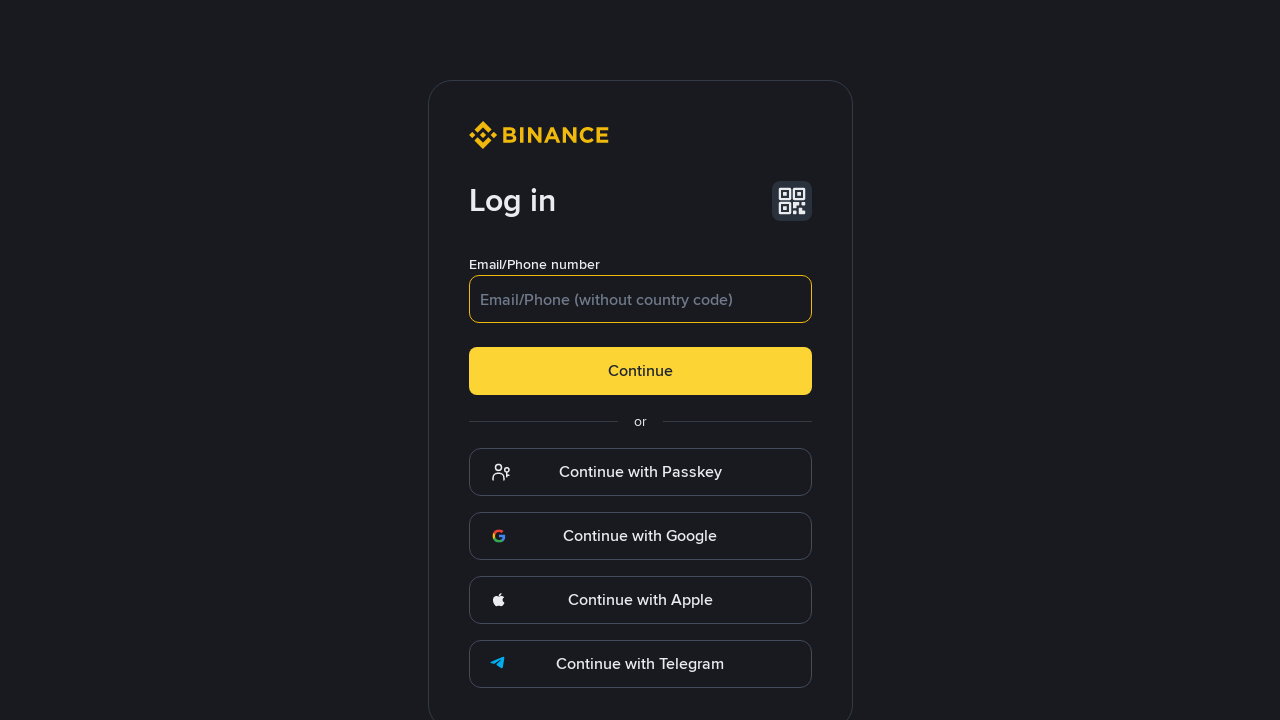

--- FILE ---
content_type: text/html; charset=utf-8
request_url: https://merchant.binance.com/en-KZ/dashboard/invoice
body_size: 203557
content:
<!doctype html>
<html lang="en-KZ" dir="ltr">
<head>
  <meta property="og:url" content="https://www.binance.com/en-KZ/dashboard/invoice" /><title data-shuvi-head="true">Binance Pay Merchant Management Portal (MMP)</title><meta name="description" content="Binance Pay Merchant Management Portal (MMP)" data-shuvi-head="true" /><meta property="og:type" content="website" data-shuvi-head="true" /><meta property="og:title" content="Binance Pay Merchant Management Portal (MMP)" data-shuvi-head="true" /><meta property="og:site_name" content="Binance" data-shuvi-head="true" /><meta property="og:image" content="https://public.bnbstatic.com/static/images/common/ogImage.jpg" data-shuvi-head="true" /><meta property="twitter:title" content="Binance Pay Merchant Management Portal (MMP)" data-shuvi-head="true" /><meta property="twitter:site" content="Binance" data-shuvi-head="true" /><meta property="twitter:image" content="https://public.bnbstatic.com/static/images/common/ogImage.jpg" data-shuvi-head="true" /><meta property="twitter:image:src" content="https://public.bnbstatic.com/static/images/common/ogImage.jpg" data-shuvi-head="true" /><meta property="twitter:card" content="summary_large_image" data-shuvi-head="true" /><script id="OneTrust-sdk" nonce="b8cb18de-8be5-4322-93c0-1853c6c64515">
            (function() {
            const agent = typeof navigator !== 'undefined' ? navigator.userAgent : '';
            const REGEX_MATCH_CLIENT_TYPE = /BNC\/([0-9.]+) \(([a-zA-Z]+) ([0-9.]+)\)/;
            const isMiniApp = typeof window !== 'undefined' && window.__NEZHA_BRIDGE__ && !window.__NEZHA_BRIDGE__.postAction;
            if(REGEX_MATCH_CLIENT_TYPE.test(agent) || isMiniApp){
              return null;
            }
            function getJSON(str) {
              try {
                return JSON.parse(str);
              } catch (e) {
                return {};
              }
            }
            var AutoBlockScriptMap = getJSON('{"binance.com":"https://cdn.cookielaw.org/consent/e21a0e13-40c2-48a6-9ca2-57738356cdab/OtAutoBlock.js","binance.info":"https://cdn.cookielaw.org/consent/03246444-2043-432d-afae-413a91f535e9/OtAutoBlock.js","binance.me":"https://cdn.cookielaw.org/consent/39df5304-ea83-4bd5-8550-d57bca54d95a/OtAutoBlock.js","binance.bh":"https://cdn.cookielaw.org/consent/0196a4bb-fb7b-7ae6-a24c-893547b9e467/OtAutoBlock.js"}');
            var SDKStubInfoMap = getJSON('{"binance.com":{"src":"https://cdn.cookielaw.org/scripttemplates/otSDKStub.js","hash":"e21a0e13-40c2-48a6-9ca2-57738356cdab"},"binance.info":{"src":"https://cdn.cookielaw.org/scripttemplates/otSDKStub.js","hash":"03246444-2043-432d-afae-413a91f535e9"},"binance.me":{"src":"https://cdn.cookielaw.org/scripttemplates/otSDKStub.js","hash":"39df5304-ea83-4bd5-8550-d57bca54d95a"}, "binance.bh":{"src":"https://cdn.cookielaw.org/scripttemplates/otSDKStub.js","hash":"0196a4bb-fb7b-7ae6-a24c-893547b9e467"}}');
            var domain = location.hostname.split('.').slice(-2).join('.');
            function isString(str) {
              return str && typeof str === 'string';
            };
            var AutoBlockScript = AutoBlockScriptMap[domain];
            var stubInfo = SDKStubInfoMap[domain] || {};
            var SDKStubSrc = stubInfo.src;
            var SDKStubHash = stubInfo.hash;
            var injectAutoBlock = isString(AutoBlockScript);
            var injectSDKStub = isString(SDKStubSrc) && isString(SDKStubHash);
            if (injectAutoBlock) {
              var script = document.createElement('script');
              script.src = AutoBlockScript;
              script.type = 'text/javascript';
              script.async = false;
              document.head.appendChild(script);
            }
            if (injectSDKStub) {
              var lang = document.documentElement['bn-lang'] || document.documentElement.lang;
              var htmlLang = lang && lang.substr(0, 2) || 'en';
              var script = document.createElement('script');
              script.src = SDKStubSrc;
              script.type = 'text/javascript';
              script.async = false;
              script.setAttribute('charSet', 'UTF-8');
              script.setAttribute('data-domain-script', SDKStubHash);
              script.setAttribute('data-language', htmlLang);
              document.head.appendChild(script);
              var s = document.createElement('script');
              s.type = 'text/javascript';
              s.innerHTML = 'function OptanonWrapper() {};';
              s.nonce = 'b8cb18de-8be5-4322-93c0-1853c6c64515';
              document.head.appendChild(s);
              var ss = document.createElement('script');
              ss.src = 'https://bin.bnbstatic.com/static/one-trust/onetrust-trigger.js';
              ss.type = 'text/javascript';
              script.async = false;
              ss.setAttribute('charSet', 'UTF-8');
              ss.setAttribute('data-domain-script', SDKStubHash);


              document.head.appendChild(ss);
            }
            }())</script><script id="custom-console" nonce="b8cb18de-8be5-4322-93c0-1853c6c64515">try {
                if (!Boolean(localStorage.getItem("enableLog"))) {
                  window.console.log = window.console.warn = window.console.info = window.console.debug = function noop() {};
                }
              } catch (e) {}</script><meta http-equiv="etag" content="1e06ce52630abd89269880e5b8d6ef325ac00875" /><script id="Reporter-sdk" nonce="b8cb18de-8be5-4322-93c0-1853c6c64515">!function(e,t){if("object"==typeof exports&&"object"==typeof module)module.exports=t();else if("function"==typeof define&&define.amd)define([],t);else{var r=t();for(var n in r)("object"==typeof exports?exports:e)[n]=r[n]}}(self,(()=>(()=>{var e={349:()=>{function e(t){return e="function"==typeof Symbol&&"symbol"==typeof Symbol.iterator?function(e){return typeof e}:function(e){return e&&"function"==typeof Symbol&&e.constructor===Symbol&&e!==Symbol.prototype?"symbol":typeof e},e(t)}function t(r){return t="function"==typeof Symbol&&"symbol"===e(Symbol.iterator)?function(t){return e(t)}:function(t){return t&&"function"==typeof Symbol&&t.constructor===Symbol&&t!==Symbol.prototype?"symbol":e(t)},t(r)}var r=function(e){return"string"==typeof e},n=function(e){return e instanceof Blob};function i(e,t){var i=this.event&&this.event.type,o="unload"===i||"beforeunload"===i,a="XMLHttpRequest"in this?new XMLHttpRequest:new ActiveXObject("Microsoft.XMLHTTP");a.open("POST",e,!o),a.withCredentials=!0,a.setRequestHeader("Accept","*/*"),r(t)?(a.setRequestHeader("Content-Type","text/plain;charset=UTF-8"),a.responseType="text/plain"):n(t)&&t.type&&a.setRequestHeader("Content-Type",t.type);try{a.send(t)}catch(e){return!1}return!0}function o(){return"navigator"in this&&"sendBeacon"in this.navigator}(function(){if(o.call(this))return;"navigator"in this||(this.navigator={});this.navigator.sendBeacon=i.bind(this)}).call("object"===t(window)?window:void 0)},63:(e,t,r)=>{"use strict";function n(e){return n="function"==typeof Symbol&&"symbol"==typeof Symbol.iterator?function(e){return typeof e}:function(e){return e&&"function"==typeof Symbol&&e.constructor===Symbol&&e!==Symbol.prototype?"symbol":typeof e},n(e)}function i(e){return e&&e.Math==Math?e:void 0}r.d(t,{Z:()=>o});const o="object"==("undefined"==typeof globalThis?"undefined":n(globalThis))&&i(globalThis)||"object"==n(window)&&i(window)||"object"==("undefined"==typeof self?"undefined":n(self))&&i(self)||"object"==(void 0===r.g?"undefined":n(r.g))&&i(r.g)||function(){return this}()||{}},799:(e,t,r)=>{"use strict";r.r(t),r.d(t,{Reporter:()=>se});r(349);var n,i,o=/BNC\/([0-9.]+) \(([a-zA-Z]+) ([0-9.]+)\)/,a=function(e,t,r){return Object.defineProperty(e,t,{value:r})},s=function(e){if("string"!=typeof e)throw new TypeError("agent must be a string");var t=e.match(o),r=Object.create({isHybrid:!1});if(t){var n=t[1];a(r,"bridgeVersion",n),a(r,"clientType",t[2]),a(r,"clientVersion",t[3]),a(r,"isHybrid",!!n)}return window.__NEZHA_BRIDGE__&&!window.__NEZHA_BRIDGE__.postAction&&(r.isHybrid=!0),r};function u(e){return 0===arguments.length?n||(n=s(i||("undefined"!=typeof navigator?navigator.userAgent:""))):s(e)}var c=u(),l=c.isHybrid,f=c.clientType,d=c.clientVersion;function p(e,t){if(e&&t)return"".concat(e,"/bapi/fe/pda/v1/submit/web/batch?project=").concat(t)}var v={"Amazon Silk":"amazon_silk","Android Browser":"android",Bada:"bada",BlackBerry:"blackberry",Chrome:"chrome",Chromium:"chromium",Electron:"electron",Epiphany:"epiphany",Firefox:"firefox",Focus:"focus",Generic:"generic","Google Search":"google_search",Googlebot:"googlebot","Internet Explorer":"ie","K-Meleon":"k_meleon",Maxthon:"maxthon","Microsoft Edge":"edge","MZ Browser":"mz","NAVER Whale Browser":"naver",Opera:"opera","Opera Coast":"opera_coast",PhantomJS:"phantomjs",Puffin:"puffin",QupZilla:"qupzilla",QQ:"qq",QQLite:"qqlite",Safari:"safari",Sailfish:"sailfish","Samsung Internet for Android":"samsung_internet",SeaMonkey:"seamonkey",Sleipnir:"sleipnir",Swing:"swing",Tizen:"tizen","UC Browser":"uc",Vivaldi:"vivaldi","WebOS Browser":"webos",WeChat:"wechat","Yandex Browser":"yandex",Roku:"roku"},b={amazon_silk:"Amazon Silk",android:"Android Browser",bada:"Bada",blackberry:"BlackBerry",chrome:"Chrome",chromium:"Chromium",electron:"Electron",epiphany:"Epiphany",firefox:"Firefox",focus:"Focus",generic:"Generic",googlebot:"Googlebot",google_search:"Google Search",ie:"Internet Explorer",k_meleon:"K-Meleon",maxthon:"Maxthon",edge:"Microsoft Edge",mz:"MZ Browser",naver:"NAVER Whale Browser",opera:"Opera",opera_coast:"Opera Coast",phantomjs:"PhantomJS",puffin:"Puffin",qupzilla:"QupZilla",qq:"QQ Browser",qqlite:"QQ Browser Lite",safari:"Safari",sailfish:"Sailfish",samsung_internet:"Samsung Internet for Android",seamonkey:"SeaMonkey",sleipnir:"Sleipnir",swing:"Swing",tizen:"Tizen",uc:"UC Browser",vivaldi:"Vivaldi",webos:"WebOS Browser",wechat:"WeChat",yandex:"Yandex Browser"},m={tablet:"tablet",mobile:"mobile",desktop:"desktop",tv:"tv"},y={WindowsPhone:"Windows Phone",Windows:"Windows",MacOS:"macOS",iOS:"iOS",Android:"Android",WebOS:"WebOS",BlackBerry:"BlackBerry",Bada:"Bada",Tizen:"Tizen",Linux:"Linux",ChromeOS:"Chrome OS",PlayStation4:"PlayStation 4",Roku:"Roku"},h={EdgeHTML:"EdgeHTML",Blink:"Blink",Trident:"Trident",Presto:"Presto",Gecko:"Gecko",WebKit:"WebKit"};function g(e){return g="function"==typeof Symbol&&"symbol"==typeof Symbol.iterator?function(e){return typeof e}:function(e){return e&&"function"==typeof Symbol&&e.constructor===Symbol&&e!==Symbol.prototype?"symbol":typeof e},g(e)}function w(e,t){for(var r=0;r<t.length;r++){var n=t[r];n.enumerable=n.enumerable||!1,n.configurable=!0,"value"in n&&(n.writable=!0),Object.defineProperty(e,(i=n.key,o=void 0,o=function(e,t){if("object"!==g(e)||null===e)return e;var r=e[Symbol.toPrimitive];if(void 0!==r){var n=r.call(e,t||"default");if("object"!==g(n))return n;throw new TypeError("@@toPrimitive must return a primitive value.")}return("string"===t?String:Number)(e)}(i,"string"),"symbol"===g(o)?o:String(o)),n)}var i,o}var S=function(){function e(){!function(e,t){if(!(e instanceof t))throw new TypeError("Cannot call a class as a function")}(this,e)}var t,r,n;return t=e,n=[{key:"getFirstMatch",value:function(e,t){var r=t.match(e);return r&&r.length>0&&r[1]||""}},{key:"getSecondMatch",value:function(e,t){var r=t.match(e);return r&&r.length>1&&r[2]||""}},{key:"matchAndReturnConst",value:function(e,t,r){if(e.test(t))return r}},{key:"getWindowsVersionName",value:function(e){switch(e){case"NT":return"NT";case"XP":case"NT 5.1":return"XP";case"NT 5.0":return"2000";case"NT 5.2":return"2003";case"NT 6.0":return"Vista";case"NT 6.1":return"7";case"NT 6.2":return"8";case"NT 6.3":return"8.1";case"NT 10.0":return"10";default:return}}},{key:"getMacOSVersionName",value:function(e){var t=e.split(".").splice(0,2).map((function(e){return parseInt(e,10)||0}));if(t.push(0),10===t[0])switch(t[1]){case 5:return"Leopard";case 6:return"Snow Leopard";case 7:return"Lion";case 8:return"Mountain Lion";case 9:return"Mavericks";case 10:return"Yosemite";case 11:return"El Capitan";case 12:return"Sierra";case 13:return"High Sierra";case 14:return"Mojave";case 15:return"Catalina";default:return}}},{key:"getAndroidVersionName",value:function(e){var t=e.split(".").splice(0,2).map((function(e){return parseInt(e,10)||0}));if(t.push(0),!(1===t[0]&&t[1]<5))return 1===t[0]&&t[1]<6?"Cupcake":1===t[0]&&t[1]>=6?"Donut":2===t[0]&&t[1]<2?"Eclair":2===t[0]&&2===t[1]?"Froyo":2===t[0]&&t[1]>2?"Gingerbread":3===t[0]?"Honeycomb":4===t[0]&&t[1]<1?"Ice Cream Sandwich":4===t[0]&&t[1]<4?"Jelly Bean":4===t[0]&&t[1]>=4?"KitKat":5===t[0]?"Lollipop":6===t[0]?"Marshmallow":7===t[0]?"Nougat":8===t[0]?"Oreo":9===t[0]?"Pie":void 0}},{key:"getVersionPrecision",value:function(e){return e.split(".").length}},{key:"compareVersions",value:function(t,r){var n=arguments.length>2&&void 0!==arguments[2]&&arguments[2],i=e.getVersionPrecision(t),o=e.getVersionPrecision(r),a=Math.max(i,o),s=0,u=e.map([t,r],(function(t){var r=a-e.getVersionPrecision(t),n=t+new Array(r+1).join(".0");return e.map(n.split("."),(function(e){return new Array(20-e.length).join("0")+e})).reverse()}));for(n&&(s=a-Math.min(i,o)),a-=1;a>=s;){if(u[0][a]>u[1][a])return 1;if(u[0][a]===u[1][a]){if(a===s)return 0;a-=1}else if(u[0][a]<u[1][a])return-1}}},{key:"map",value:function(e,t){var r,n=[];if(Array.prototype.map)return Array.prototype.map.call(e,t);for(r=0;r<e.length;r+=1)n.push(t(e[r]));return n}},{key:"find",value:function(e,t){var r,n;if(Array.prototype.find)return Array.prototype.find.call(e,t);for(r=0,n=e.length;r<n;r+=1){var i=e[r];if(t(i,r))return i}}},{key:"assign",value:function(e){for(var t,r,n=e,i=arguments.length,o=new Array(i>1?i-1:0),a=1;a<i;a++)o[a-1]=arguments[a];if(Object.assign)return Object.assign.apply(Object,[e].concat(o));var s=function(){var e=o[t];"object"===g(e)&&null!==e&&Object.keys(e).forEach((function(t){n[t]=e[t]}))};for(t=0,r=o.length;t<r;t+=1)s();return e}},{key:"getBrowserAlias",value:function(e){return v[e]}},{key:"getBrowserTypeByAlias",value:function(e){return b[e]||""}}],(r=null)&&w(t.prototype,r),n&&w(t,n),Object.defineProperty(t,"prototype",{writable:!1}),e}(),M=/version\/(\d+(\.?_?\d+)+)/i,k=[{test:[/googlebot/i],describe:function(e){var t={name:"Googlebot"},r=S.getFirstMatch(/googlebot\/(\d+(\.\d+))/i,e)||S.getFirstMatch(M,e);return r&&(t.version=r),t}},{test:[/opera/i],describe:function(e){var t={name:"Opera"},r=S.getFirstMatch(M,e)||S.getFirstMatch(/(?:opera)[\s/](\d+(\.?_?\d+)+)/i,e);return r&&(t.version=r),t}},{test:[/opr\/|opios/i],describe:function(e){var t={name:"Opera"},r=S.getFirstMatch(/(?:opr|opios)[\s/](\S+)/i,e)||S.getFirstMatch(M,e);return r&&(t.version=r),t}},{test:[/SamsungBrowser/i],describe:function(e){var t={name:"Samsung Internet for Android"},r=S.getFirstMatch(M,e)||S.getFirstMatch(/(?:SamsungBrowser)[\s/](\d+(\.?_?\d+)+)/i,e);return r&&(t.version=r),t}},{test:[/Whale/i],describe:function(e){var t={name:"NAVER Whale Browser"},r=S.getFirstMatch(M,e)||S.getFirstMatch(/(?:whale)[\s/](\d+(?:\.\d+)+)/i,e);return r&&(t.version=r),t}},{test:[/MZBrowser/i],describe:function(e){var t={name:"MZ Browser"},r=S.getFirstMatch(/(?:MZBrowser)[\s/](\d+(?:\.\d+)+)/i,e)||S.getFirstMatch(M,e);return r&&(t.version=r),t}},{test:[/focus/i],describe:function(e){var t={name:"Focus"},r=S.getFirstMatch(/(?:focus)[\s/](\d+(?:\.\d+)+)/i,e)||S.getFirstMatch(M,e);return r&&(t.version=r),t}},{test:[/swing/i],describe:function(e){var t={name:"Swing"},r=S.getFirstMatch(/(?:swing)[\s/](\d+(?:\.\d+)+)/i,e)||S.getFirstMatch(M,e);return r&&(t.version=r),t}},{test:[/coast/i],describe:function(e){var t={name:"Opera Coast"},r=S.getFirstMatch(M,e)||S.getFirstMatch(/(?:coast)[\s/](\d+(\.?_?\d+)+)/i,e);return r&&(t.version=r),t}},{test:[/opt\/\d+(?:.?_?\d+)+/i],describe:function(e){var t={name:"Opera Touch"},r=S.getFirstMatch(/(?:opt)[\s/](\d+(\.?_?\d+)+)/i,e)||S.getFirstMatch(M,e);return r&&(t.version=r),t}},{test:[/yabrowser/i],describe:function(e){var t={name:"Yandex Browser"},r=S.getFirstMatch(/(?:yabrowser)[\s/](\d+(\.?_?\d+)+)/i,e)||S.getFirstMatch(M,e);return r&&(t.version=r),t}},{test:[/ucbrowser/i],describe:function(e){var t={name:"UC Browser"},r=S.getFirstMatch(M,e)||S.getFirstMatch(/(?:ucbrowser)[\s/](\d+(\.?_?\d+)+)/i,e);return r&&(t.version=r),t}},{test:[/Maxthon|mxios/i],describe:function(e){var t={name:"Maxthon"},r=S.getFirstMatch(M,e)||S.getFirstMatch(/(?:Maxthon|mxios)[\s/](\d+(\.?_?\d+)+)/i,e);return r&&(t.version=r),t}},{test:[/epiphany/i],describe:function(e){var t={name:"Epiphany"},r=S.getFirstMatch(M,e)||S.getFirstMatch(/(?:epiphany)[\s/](\d+(\.?_?\d+)+)/i,e);return r&&(t.version=r),t}},{test:[/puffin/i],describe:function(e){var t={name:"Puffin"},r=S.getFirstMatch(M,e)||S.getFirstMatch(/(?:puffin)[\s/](\d+(\.?_?\d+)+)/i,e);return r&&(t.version=r),t}},{test:[/sleipnir/i],describe:function(e){var t={name:"Sleipnir"},r=S.getFirstMatch(M,e)||S.getFirstMatch(/(?:sleipnir)[\s/](\d+(\.?_?\d+)+)/i,e);return r&&(t.version=r),t}},{test:[/k-meleon/i],describe:function(e){var t={name:"K-Meleon"},r=S.getFirstMatch(M,e)||S.getFirstMatch(/(?:k-meleon)[\s/](\d+(\.?_?\d+)+)/i,e);return r&&(t.version=r),t}},{test:[/micromessenger/i],describe:function(e){var t={name:"WeChat"},r=S.getFirstMatch(/(?:micromessenger)[\s/](\d+(\.?_?\d+)+)/i,e)||S.getFirstMatch(M,e);return r&&(t.version=r),t}},{test:[/qqbrowser/i],describe:function(e){var t={name:/qqbrowserlite/i.test(e)?"QQ Browser Lite":"QQ Browser"},r=S.getFirstMatch(/(?:qqbrowserlite|qqbrowser)[/](\d+(\.?_?\d+)+)/i,e)||S.getFirstMatch(M,e);return r&&(t.version=r),t}},{test:[/msie|trident/i],describe:function(e){var t={name:"Internet Explorer"},r=S.getFirstMatch(/(?:msie |rv:)(\d+(\.?_?\d+)+)/i,e);return r&&(t.version=r),t}},{test:[/\sedg\//i],describe:function(e){var t={name:"Microsoft Edge"},r=S.getFirstMatch(/\sedg\/(\d+(\.?_?\d+)+)/i,e);return r&&(t.version=r),t}},{test:[/edg([ea]|ios)/i],describe:function(e){var t={name:"Microsoft Edge"},r=S.getSecondMatch(/edg([ea]|ios)\/(\d+(\.?_?\d+)+)/i,e);return r&&(t.version=r),t}},{test:[/vivaldi/i],describe:function(e){var t={name:"Vivaldi"},r=S.getFirstMatch(/vivaldi\/(\d+(\.?_?\d+)+)/i,e);return r&&(t.version=r),t}},{test:[/seamonkey/i],describe:function(e){var t={name:"SeaMonkey"},r=S.getFirstMatch(/seamonkey\/(\d+(\.?_?\d+)+)/i,e);return r&&(t.version=r),t}},{test:[/sailfish/i],describe:function(e){var t={name:"Sailfish"},r=S.getFirstMatch(/sailfish\s?browser\/(\d+(\.\d+)?)/i,e);return r&&(t.version=r),t}},{test:[/silk/i],describe:function(e){var t={name:"Amazon Silk"},r=S.getFirstMatch(/silk\/(\d+(\.?_?\d+)+)/i,e);return r&&(t.version=r),t}},{test:[/phantom/i],describe:function(e){var t={name:"PhantomJS"},r=S.getFirstMatch(/phantomjs\/(\d+(\.?_?\d+)+)/i,e);return r&&(t.version=r),t}},{test:[/slimerjs/i],describe:function(e){var t={name:"SlimerJS"},r=S.getFirstMatch(/slimerjs\/(\d+(\.?_?\d+)+)/i,e);return r&&(t.version=r),t}},{test:[/blackberry|\bbb\d+/i,/rim\stablet/i],describe:function(e){var t={name:"BlackBerry"},r=S.getFirstMatch(M,e)||S.getFirstMatch(/blackberry[\d]+\/(\d+(\.?_?\d+)+)/i,e);return r&&(t.version=r),t}},{test:[/(web|hpw)[o0]s/i],describe:function(e){var t={name:"WebOS Browser"},r=S.getFirstMatch(M,e)||S.getFirstMatch(/w(?:eb)?[o0]sbrowser\/(\d+(\.?_?\d+)+)/i,e);return r&&(t.version=r),t}},{test:[/bada/i],describe:function(e){var t={name:"Bada"},r=S.getFirstMatch(/dolfin\/(\d+(\.?_?\d+)+)/i,e);return r&&(t.version=r),t}},{test:[/tizen/i],describe:function(e){var t={name:"Tizen"},r=S.getFirstMatch(/(?:tizen\s?)?browser\/(\d+(\.?_?\d+)+)/i,e)||S.getFirstMatch(M,e);return r&&(t.version=r),t}},{test:[/qupzilla/i],describe:function(e){var t={name:"QupZilla"},r=S.getFirstMatch(/(?:qupzilla)[\s/](\d+(\.?_?\d+)+)/i,e)||S.getFirstMatch(M,e);return r&&(t.version=r),t}},{test:[/firefox|iceweasel|fxios/i],describe:function(e){var t={name:"Firefox"},r=S.getFirstMatch(/(?:firefox|iceweasel|fxios)[\s/](\d+(\.?_?\d+)+)/i,e);return r&&(t.version=r),t}},{test:[/electron/i],describe:function(e){var t={name:"Electron"},r=S.getFirstMatch(/(?:electron)\/(\d+(\.?_?\d+)+)/i,e);return r&&(t.version=r),t}},{test:[/MiuiBrowser/i],describe:function(e){var t={name:"Miui"},r=S.getFirstMatch(/(?:MiuiBrowser)[\s/](\d+(\.?_?\d+)+)/i,e);return r&&(t.version=r),t}},{test:[/chromium/i],describe:function(e){var t={name:"Chromium"},r=S.getFirstMatch(/(?:chromium)[\s/](\d+(\.?_?\d+)+)/i,e)||S.getFirstMatch(M,e);return r&&(t.version=r),t}},{test:[/chrome|crios|crmo/i],describe:function(e){var t={name:"Chrome"},r=S.getFirstMatch(/(?:chrome|crios|crmo)\/(\d+(\.?_?\d+)+)/i,e);return r&&(t.version=r),t}},{test:[/GSA/i],describe:function(e){var t={name:"Google Search"},r=S.getFirstMatch(/(?:GSA)\/(\d+(\.?_?\d+)+)/i,e);return r&&(t.version=r),t}},{test:function(e){var t=!e.test(/like android/i),r=e.test(/android/i);return t&&r},describe:function(e){var t={name:"Android Browser"},r=S.getFirstMatch(M,e);return r&&(t.version=r),t}},{test:[/playstation 4/i],describe:function(e){var t={name:"PlayStation 4"},r=S.getFirstMatch(M,e);return r&&(t.version=r),t}},{test:[/safari|applewebkit/i],describe:function(e){var t={name:"Safari"},r=S.getFirstMatch(M,e);return r&&(t.version=r),t}},{test:[/.*/i],describe:function(e){var t=-1!==e.search("\\(")?/^(.*)\/(.*)[ \t]\((.*)/:/^(.*)\/(.*) /;return{name:S.getFirstMatch(t,e),version:S.getSecondMatch(t,e)}}}];const O=k,_=[{test:[/Roku\/DVP/],describe:function(e){var t=S.getFirstMatch(/Roku\/DVP-(\d+\.\d+)/i,e);return{name:y.Roku,version:t}}},{test:[/windows phone/i],describe:function(e){var t=S.getFirstMatch(/windows phone (?:os)?\s?(\d+(\.\d+)*)/i,e);return{name:y.WindowsPhone,version:t}}},{test:[/windows /i],describe:function(e){var t=S.getFirstMatch(/Windows ((NT|XP)( \d\d?.\d)?)/i,e),r=S.getWindowsVersionName(t);return{name:y.Windows,version:t,versionName:r}}},{test:[/Macintosh(.*?) FxiOS(.*?)\//],describe:function(e){var t={name:y.iOS},r=S.getSecondMatch(/(Version\/)(\d[\d.]+)/,e);return r&&(t.version=r),t}},{test:[/macintosh/i],describe:function(e){var t=S.getFirstMatch(/mac os x (\d+(\.?_?\d+)+)/i,e).replace(/[_\s]/g,"."),r=S.getMacOSVersionName(t),n={name:y.MacOS,version:t};return r&&(n.versionName=r),n}},{test:[/(ipod|iphone|ipad)/i],describe:function(e){var t=S.getFirstMatch(/os (\d+([_\s]\d+)*) like mac os x/i,e).replace(/[_\s]/g,".");return{name:y.iOS,version:t}}},{test:function(e){var t=!e.test(/like android/i),r=e.test(/android/i);return t&&r},describe:function(e){var t=S.getFirstMatch(/android[\s/-](\d+(\.\d+)*)/i,e),r=S.getAndroidVersionName(t),n={name:y.Android,version:t};return r&&(n.versionName=r),n}},{test:[/(web|hpw)[o0]s/i],describe:function(e){var t=S.getFirstMatch(/(?:web|hpw)[o0]s\/(\d+(\.\d+)*)/i,e),r={name:y.WebOS};return t&&t.length&&(r.version=t),r}},{test:[/blackberry|\bbb\d+/i,/rim\stablet/i],describe:function(e){var t=S.getFirstMatch(/rim\stablet\sos\s(\d+(\.\d+)*)/i,e)||S.getFirstMatch(/blackberry\d+\/(\d+([_\s]\d+)*)/i,e)||S.getFirstMatch(/\bbb(\d+)/i,e);return{name:y.BlackBerry,version:t}}},{test:[/bada/i],describe:function(e){var t=S.getFirstMatch(/bada\/(\d+(\.\d+)*)/i,e);return{name:y.Bada,version:t}}},{test:[/tizen/i],describe:function(e){var t=S.getFirstMatch(/tizen[/\s](\d+(\.\d+)*)/i,e);return{name:y.Tizen,version:t}}},{test:[/linux/i],describe:function(){return{name:y.Linux}}},{test:[/CrOS/],describe:function(){return{name:y.ChromeOS}}},{test:[/PlayStation 4/],describe:function(e){var t=S.getFirstMatch(/PlayStation 4[/\s](\d+(\.\d+)*)/i,e);return{name:y.PlayStation4,version:t}}}],F=[{test:[/googlebot/i],describe:function(){return{type:"bot",vendor:"Google"}}},{test:[/huawei/i],describe:function(e){var t=S.getFirstMatch(/(can-l01)/i,e)&&"Nova",r={type:m.mobile,vendor:"Huawei"};return t&&(r.model=t),r}},{test:[/nexus\s*(?:7|8|9|10).*/i],describe:function(){return{type:m.tablet,vendor:"Nexus"}}},{test:[/ipad/i],describe:function(){return{type:m.tablet,vendor:"Apple",model:"iPad"}}},{test:[/Macintosh(.*?) FxiOS(.*?)\//],describe:function(){return{type:m.tablet,vendor:"Apple",model:"iPad"}}},{test:[/kftt build/i],describe:function(){return{type:m.tablet,vendor:"Amazon",model:"Kindle Fire HD 7"}}},{test:[/silk/i],describe:function(){return{type:m.tablet,vendor:"Amazon"}}},{test:[/tablet(?! pc)/i],describe:function(){return{type:m.tablet}}},{test:function(e){var t=e.test(/ipod|iphone/i),r=e.test(/like (ipod|iphone)/i);return t&&!r},describe:function(e){var t=S.getFirstMatch(/(ipod|iphone)/i,e);return{type:m.mobile,vendor:"Apple",model:t}}},{test:[/nexus\s*[0-6].*/i,/galaxy nexus/i],describe:function(){return{type:m.mobile,vendor:"Nexus"}}},{test:[/[^-]mobi/i],describe:function(){return{type:m.mobile}}},{test:function(e){return"blackberry"===e.getBrowserName(!0)},describe:function(){return{type:m.mobile,vendor:"BlackBerry"}}},{test:function(e){return"bada"===e.getBrowserName(!0)},describe:function(){return{type:m.mobile}}},{test:function(e){return"windows phone"===e.getBrowserName()},describe:function(){return{type:m.mobile,vendor:"Microsoft"}}},{test:function(e){var t=Number(String(e.getOSVersion()).split(".")[0]);return"android"===e.getOSName(!0)&&t>=3},describe:function(){return{type:m.tablet}}},{test:function(e){return"android"===e.getOSName(!0)},describe:function(){return{type:m.mobile}}},{test:function(e){return"macos"===e.getOSName(!0)},describe:function(){return{type:m.desktop,vendor:"Apple"}}},{test:function(e){return"windows"===e.getOSName(!0)},describe:function(){return{type:m.desktop}}},{test:function(e){return"linux"===e.getOSName(!0)},describe:function(){return{type:m.desktop}}},{test:function(e){return"playstation 4"===e.getOSName(!0)},describe:function(){return{type:m.tv}}},{test:function(e){return"roku"===e.getOSName(!0)},describe:function(){return{type:m.tv}}}],P=[{test:function(e){return"microsoft edge"===e.getBrowserName(!0)},describe:function(e){if(/\sedg\//i.test(e))return{name:h.Blink};var t=S.getFirstMatch(/edge\/(\d+(\.?_?\d+)+)/i,e);return{name:h.EdgeHTML,version:t}}},{test:[/trident/i],describe:function(e){var t={name:h.Trident},r=S.getFirstMatch(/trident\/(\d+(\.?_?\d+)+)/i,e);return r&&(t.version=r),t}},{test:function(e){return e.test(/presto/i)},describe:function(e){var t={name:h.Presto},r=S.getFirstMatch(/presto\/(\d+(\.?_?\d+)+)/i,e);return r&&(t.version=r),t}},{test:function(e){var t=e.test(/gecko/i),r=e.test(/like gecko/i);return t&&!r},describe:function(e){var t={name:h.Gecko},r=S.getFirstMatch(/gecko\/(\d+(\.?_?\d+)+)/i,e);return r&&(t.version=r),t}},{test:[/(apple)?webkit\/537\.36/i],describe:function(){return{name:h.Blink}}},{test:[/(apple)?webkit/i],describe:function(e){var t={name:h.WebKit},r=S.getFirstMatch(/webkit\/(\d+(\.?_?\d+)+)/i,e);return r&&(t.version=r),t}}];function B(e){return B="function"==typeof Symbol&&"symbol"==typeof Symbol.iterator?function(e){return typeof e}:function(e){return e&&"function"==typeof Symbol&&e.constructor===Symbol&&e!==Symbol.prototype?"symbol":typeof e},B(e)}function x(e,t){for(var r=0;r<t.length;r++){var n=t[r];n.enumerable=n.enumerable||!1,n.configurable=!0,"value"in n&&(n.writable=!0),Object.defineProperty(e,(i=n.key,o=void 0,o=function(e,t){if("object"!==B(e)||null===e)return e;var r=e[Symbol.toPrimitive];if(void 0!==r){var n=r.call(e,t||"default");if("object"!==B(n))return n;throw new TypeError("@@toPrimitive must return a primitive value.")}return("string"===t?String:Number)(e)}(i,"string"),"symbol"===B(o)?o:String(o)),n)}var i,o}const j=function(){function e(t){var r=arguments.length>1&&void 0!==arguments[1]&&arguments[1];if(function(e,t){if(!(e instanceof t))throw new TypeError("Cannot call a class as a function")}(this,e),null==t||""===t)throw new Error("UserAgent parameter can't be empty");this._ua=t,this.parsedResult={},!0!==r&&this.parse()}var t,r,n;return t=e,r=[{key:"getUA",value:function(){return this._ua}},{key:"test",value:function(e){return e.test(this._ua)}},{key:"parseBrowser",value:function(){var e=this;this.parsedResult.browser={};var t=S.find(O,(function(t){if("function"==typeof t.test)return t.test(e);if(t.test instanceof Array)return t.test.some((function(t){return e.test(t)}));throw new Error("Browser's test function is not valid")}));return t&&(this.parsedResult.browser=t.describe(this.getUA())),this.parsedResult.browser}},{key:"getBrowser",value:function(){return this.parsedResult.browser?this.parsedResult.browser:this.parseBrowser()}},{key:"getBrowserName",value:function(e){return e?String(this.getBrowser().name).toLowerCase()||"":this.getBrowser().name||""}},{key:"getBrowserVersion",value:function(){return this.getBrowser().version}},{key:"getOS",value:function(){return this.parsedResult.os?this.parsedResult.os:this.parseOS()}},{key:"parseOS",value:function(){var e=this;this.parsedResult.os={};var t=S.find(_,(function(t){if("function"==typeof t.test)return t.test(e);if(t.test instanceof Array)return t.test.some((function(t){return e.test(t)}));throw new Error("Browser's test function is not valid")}));return t&&(this.parsedResult.os=t.describe(this.getUA())),this.parsedResult.os}},{key:"getOSName",value:function(e){var t=this.getOS().name;return e?String(t).toLowerCase()||"":t||""}},{key:"getOSVersion",value:function(){return this.getOS().version}},{key:"getPlatform",value:function(){return this.parsedResult.platform?this.parsedResult.platform:this.parsePlatform()}},{key:"getPlatformType",value:function(){var e=arguments.length>0&&void 0!==arguments[0]&&arguments[0],t=this.getPlatform().type;return e?String(t).toLowerCase()||"":t||""}},{key:"parsePlatform",value:function(){var e=this;this.parsedResult.platform={};var t=S.find(F,(function(t){if("function"==typeof t.test)return t.test(e);if(t.test instanceof Array)return t.test.some((function(t){return e.test(t)}));throw new Error("Browser's test function is not valid")}));return t&&(this.parsedResult.platform=t.describe(this.getUA())),this.parsedResult.platform}},{key:"getEngine",value:function(){return this.parsedResult.engine?this.parsedResult.engine:this.parseEngine()}},{key:"getEngineName",value:function(e){return e?String(this.getEngine().name).toLowerCase()||"":this.getEngine().name||""}},{key:"parseEngine",value:function(){var e=this;this.parsedResult.engine={};var t=S.find(P,(function(t){if("function"==typeof t.test)return t.test(e);if(t.test instanceof Array)return t.test.some((function(t){return e.test(t)}));throw new Error("Browser's test function is not valid")}));return t&&(this.parsedResult.engine=t.describe(this.getUA())),this.parsedResult.engine}},{key:"parse",value:function(){return this.parseBrowser(),this.parseOS(),this.parsePlatform(),this.parseEngine(),this}},{key:"getResult",value:function(){return S.assign({},this.parsedResult)}},{key:"satisfies",value:function(e){var t=this,r={},n=0,i={},o=0;if(Object.keys(e).forEach((function(t){var a=e[t];"string"==typeof a?(i[t]=a,o+=1):"object"===B(a)&&(r[t]=a,n+=1)})),n>0){var a=Object.keys(r),s=S.find(a,(function(e){return t.isOS(e)}));if(s){var u=this.satisfies(r[s]);if(void 0!==u)return u}var c=S.find(a,(function(e){return t.isPlatform(e)}));if(c){var l=this.satisfies(r[c]);if(void 0!==l)return l}}if(o>0){var f=Object.keys(i),d=S.find(f,(function(e){return t.isBrowser(e,!0)}));if(void 0!==d)return this.compareVersion(i[d])}}},{key:"isBrowser",value:function(e){var t=arguments.length>1&&void 0!==arguments[1]&&arguments[1],r=this.getBrowserName().toLowerCase(),n=e.toLowerCase(),i=S.getBrowserTypeByAlias(n);return t&&i&&(n=i.toLowerCase()),n===r}},{key:"compareVersion",value:function(e){var t=[0],r=e,n=!1,i=this.getBrowserVersion();if("string"==typeof i)return">"===e[0]||"<"===e[0]?(r=e.substr(1),"="===e[1]?(n=!0,r=e.substr(2)):t=[],">"===e[0]?t.push(1):t.push(-1)):"="===e[0]?r=e.substr(1):"~"===e[0]&&(n=!0,r=e.substr(1)),t.indexOf(S.compareVersions(i,r,n))>-1}},{key:"isOS",value:function(e){return this.getOSName(!0)===String(e).toLowerCase()}},{key:"isPlatform",value:function(e){return this.getPlatformType(!0)===String(e).toLowerCase()}},{key:"isEngine",value:function(e){return this.getEngineName(!0)===String(e).toLowerCase()}},{key:"is",value:function(e){var t=arguments.length>1&&void 0!==arguments[1]&&arguments[1];return this.isBrowser(e,t)||this.isOS(e)||this.isPlatform(e)}},{key:"some",value:function(){var e=this;return(arguments.length>0&&void 0!==arguments[0]?arguments[0]:[]).some((function(t){return e.is(t)}))}}],r&&x(t.prototype,r),n&&x(t,n),Object.defineProperty(t,"prototype",{writable:!1}),e}();function E(e){return E="function"==typeof Symbol&&"symbol"==typeof Symbol.iterator?function(e){return typeof e}:function(e){return e&&"function"==typeof Symbol&&e.constructor===Symbol&&e!==Symbol.prototype?"symbol":typeof e},E(e)}function T(e,t){for(var r=0;r<t.length;r++){var n=t[r];n.enumerable=n.enumerable||!1,n.configurable=!0,"value"in n&&(n.writable=!0),Object.defineProperty(e,(i=n.key,o=void 0,o=function(e,t){if("object"!==E(e)||null===e)return e;var r=e[Symbol.toPrimitive];if(void 0!==r){var n=r.call(e,t||"default");if("object"!==E(n))return n;throw new TypeError("@@toPrimitive must return a primitive value.")}return("string"===t?String:Number)(e)}(i,"string"),"symbol"===E(o)?o:String(o)),n)}var i,o}const A=function(){function e(){!function(e,t){if(!(e instanceof t))throw new TypeError("Cannot call a class as a function")}(this,e)}var t,r,n;return t=e,n=[{key:"getParser",value:function(e){var t=arguments.length>1&&void 0!==arguments[1]&&arguments[1];if("string"!=typeof e)throw new Error("UserAgent should be a string");return new j(e,t)}},{key:"parse",value:function(e){return new j(e).getResult()}},{key:"BROWSER_MAP",get:function(){return b}},{key:"ENGINE_MAP",get:function(){return h}},{key:"OS_MAP",get:function(){return y}},{key:"PLATFORMS_MAP",get:function(){return m}}],(r=null)&&T(t.prototype,r),n&&T(t,n),Object.defineProperty(t,"prototype",{writable:!1}),e}();var N=!!window.document,R=!!(null===window||void 0===window?void 0:window.__RUN_BY_ELECTRON__),C=function(e){return-1===[void 0,null,""].indexOf(e)};function L(e){try{return decodeURIComponent(e)}catch(t){return e}}var I=function(e,t){if(C(e)){if(R){if("BNC-Location"===e)return window.__store.getState().temp.bncLocation;var r=window.localStorage.getItem("APP_COOKIES_".concat(e));return r?L(r):null}for(var n="".concat(e,"=").trim(),i=((N?document:t||{}).cookie||"").split(";"),o=0;o<i.length;o++){var a=(i[o]||"").trim();if(0===a.indexOf(n)){var s=a.slice(n.length).trim();return L('"'===s[0]?s.slice(1,-1):s)}}}return null},q=r(63);var V=u(),z=(V.isHybrid,V.clientType,V.clientVersion,"mobile"===A.parse(window.navigator.userAgent).platform.type),W=(A.parse(window.navigator.userAgent).platform.type,A.parse(window.navigator.userAgent).platform.type,z),D="@binance/monitor",H=!1;try{var G;H=Boolean(null===(G=localStorage.getItem("debug"))||void 0===G?void 0:G.includes(D))}catch(e){}function U(){try{var e;if(!H)return;for(var t=arguments.length,r=new Array(t),n=0;n<t;n++)r[n]=arguments[n];(e=console).debug.apply(e,["[debug][".concat(D,"]")].concat(r))}catch(e){}}function Q(e){return Q="function"==typeof Symbol&&"symbol"==typeof Symbol.iterator?function(e){return typeof e}:function(e){return e&&"function"==typeof Symbol&&e.constructor===Symbol&&e!==Symbol.prototype?"symbol":typeof e},Q(e)}function Z(e,t){for(var r=0;r<t.length;r++){var n=t[r];n.enumerable=n.enumerable||!1,n.configurable=!0,"value"in n&&(n.writable=!0),Object.defineProperty(e,(i=n.key,o=void 0,o=function(e,t){if("object"!==Q(e)||null===e)return e;var r=e[Symbol.toPrimitive];if(void 0!==r){var n=r.call(e,t||"default");if("object"!==Q(n))return n;throw new TypeError("@@toPrimitive must return a primitive value.")}return("string"===t?String:Number)(e)}(i,"string"),"symbol"===Q(o)?o:String(o)),n)}var i,o}var K=function(){function e(t){!function(e,t){if(!(e instanceof t))throw new TypeError("Cannot call a class as a function")}(this,e),this._queue=[],this._options=t,this.flushThrottled=function(e){var t=arguments.length>1&&void 0!==arguments[1]?arguments[1]:300,r=arguments.length>2&&void 0!==arguments[2]&&arguments[2],n=0,i=null;function o(){i&&(clearTimeout(i),i=null)}return function(){for(var a=arguments.length,s=new Array(a),u=0;u<a;u++)s[u]=arguments[u];var c=Date.now();n||r||(n=c);var l=t-(c-n);l<=0?(e.apply(null,s),n=c,o()):(o(),i=setTimeout((function(){e.apply(null,s),n=c}),l))}}(this.flush.bind(this),this._options.flushTimeout)}var t,r,n;return t=e,(r=[{key:"add",value:function(e){U('queue.add type="'.concat(e.type,'"'),e.data),this._queue.push(e)}},{key:"flush",value:function(){if(0!==this._queue.length)if(this._options.isFlushable()){var e=this._queue;this._queue=[],this._options.onBatchFlush(e),U("📤 flush ".concat(e.length," items at ").concat(Date.now()))}else U("skip flush, not flushable.",this._queue);else U("skip flush, queue is empty.")}}])&&Z(t.prototype,r),n&&Z(t,n),Object.defineProperty(t,"prototype",{writable:!1}),e}();function J(e){return J="function"==typeof Symbol&&"symbol"==typeof Symbol.iterator?function(e){return typeof e}:function(e){return e&&"function"==typeof Symbol&&e.constructor===Symbol&&e!==Symbol.prototype?"symbol":typeof e},J(e)}function X(e,t){var r=Object.keys(e);if(Object.getOwnPropertySymbols){var n=Object.getOwnPropertySymbols(e);t&&(n=n.filter((function(t){return Object.getOwnPropertyDescriptor(e,t).enumerable}))),r.push.apply(r,n)}return r}function Y(e){for(var t=1;t<arguments.length;t++){var r=null!=arguments[t]?arguments[t]:{};t%2?X(Object(r),!0).forEach((function(t){$(e,t,r[t])})):Object.getOwnPropertyDescriptors?Object.defineProperties(e,Object.getOwnPropertyDescriptors(r)):X(Object(r)).forEach((function(t){Object.defineProperty(e,t,Object.getOwnPropertyDescriptor(r,t))}))}return e}function $(e,t,r){return(t=function(e){var t=function(e,t){if("object"!==J(e)||null===e)return e;var r=e[Symbol.toPrimitive];if(void 0!==r){var n=r.call(e,t||"default");if("object"!==J(n))return n;throw new TypeError("@@toPrimitive must return a primitive value.")}return("string"===t?String:Number)(e)}(e,"string");return"symbol"===J(t)?t:String(t)}(t))in e?Object.defineProperty(e,t,{value:r,enumerable:!0,configurable:!0,writable:!0}):e[t]=r,e}function ee(e,t){return function(e){if(Array.isArray(e))return e}(e)||function(e,t){var r=null==e?null:"undefined"!=typeof Symbol&&e[Symbol.iterator]||e["@@iterator"];if(null!=r){var n,i,o,a,s=[],u=!0,c=!1;try{if(o=(r=r.call(e)).next,0===t){if(Object(r)!==r)return;u=!1}else for(;!(u=(n=o.call(r)).done)&&(s.push(n.value),s.length!==t);u=!0);}catch(e){c=!0,i=e}finally{try{if(!u&&null!=r.return&&(a=r.return(),Object(a)!==a))return}finally{if(c)throw i}}return s}}(e,t)||function(e,t){if(!e)return;if("string"==typeof e)return te(e,t);var r=Object.prototype.toString.call(e).slice(8,-1);"Object"===r&&e.constructor&&(r=e.constructor.name);if("Map"===r||"Set"===r)return Array.from(e);if("Arguments"===r||/^(?:Ui|I)nt(?:8|16|32)(?:Clamped)?Array$/.test(r))return te(e,t)}(e,t)||function(){throw new TypeError("Invalid attempt to destructure non-iterable instance.\nIn order to be iterable, non-array objects must have a [Symbol.iterator]() method.")}()}function te(e,t){(null==t||t>e.length)&&(t=e.length);for(var r=0,n=new Array(t);r<t;r++)n[r]=e[r];return n}var re=/_(SERVER|CLIENT)_/;function ne(e){return e.replace(re,"_")}var ie,oe=function(e){var t=e.packageName,r=e.apiId||"",n=e.apiDomain||"",i="xxxxxxxx-xxxx-4xxx-yxxx-xxxxxxxxxxxx".replace(/[xy]/g,(function(e){var t=16*Math.random()|0;return("x"==e?t:3&t|8).toString(16)})),o=e.traceId||i,a=e.commitHead,s=e.pikaVersion,u=!1!==e.ssr,c=l?"iOS"===f?1:2:3,v=p(n,r),b=!1!==e.isReady;U("isReady = ".concat(b));var m=e.analyticsId||"",y=I("bnc-uuid")||"",h=function(){if("navigator"in window&&"userAgent"in window.navigator){var e=A.parse(window.navigator.userAgent);return{os:"".concat(e.os.name," ").concat(e.os.version),version:d,bwn:e.browser.name,bwv:e.browser.version}}return null}(),g=new K({flushTimeout:1e3,isFlushable:function(){return b},onBatchFlush:function(e){if(v)try{!function(e,t){window.navigator&&"sendBeacon"in window.navigator&&navigator.sendBeacon(e,JSON.stringify(t))}(v,{deviceId:y,platformType:c,appver:"1.0",sdkver:"1.0",bundle:"",events:M(e)})}catch(e){U("Failed to send trace data:",e)}else U("expect endpoint must be ready at this moment.")}}),w=function(e){var r,n,c,p=arguments.length>1&&void 0!==arguments[1]&&arguments[1],v=e.meta,b=void 0===v?{}:v,y=e.context,g=void 0===y?{}:y,w=e.event||{},S=null==w||null===(r=w.tags)||void 0===r?void 0:r.requestId;S&&(null===(c=w.tags)||void 0===c||delete c.requestId);var M,k=null==w||null===(n=w.tags)||void 0===n?void 0:n.__rootAttrs;k&&(null===(M=w.tags)||void 0===M||delete M.__rootAttrs);var O=ee(m.split(",")||[],3),_=O[0],F=O[1],P=O[2];return Y(Y({},p&&Y({t:null==w?void 0:w.name,b:F,p:(null==w?void 0:w.page)||"unknown",ctt:l?f:"Browser",dvt:W?"mobile":"pc"},l&&{ctv:d})),{},{meta:Y(Y({platform:"web",pikaVersion:s,commitHead:a,ssr:u,packageName:t,projectName:_,teamName:F,projectId:P},h),b),context:Y({session:i},g),event:Y({traceId:S||o},w)},k)},S=function(e){var t=e.name,r=e.startTime,n=e.endTime,i=e.duration,o=e.id,a=e.parentId,s=e.attrs,u=void 0===s?{}:s;return{name:ne(t),startTime:r,endTime:n,duration:i,id:o,parentId:a,tags:u,page:window.location.href,path:q.Z.pika.currentPath||""}},M=function(e){return e.map((function(e){var t=e.type,r=e.data,n=e.ts,i=String(Math.random()).slice(2);switch(t){case"polaris-web":var o=w({event:r},!0);return{type:t,ts:n,id:i,data:JSON.stringify(o)};case"e2e-network-web":case"cs-error-tracking-web":var a=w(r);return{type:t,ts:n,id:i,data:JSON.stringify(a)};default:return U("unknown type ".concat(t)),{}}}))};return{updateConfig:function(e){var t=e.apiDomain,i=e.apiId,o=e.ssr,a=e.analyticsId;u=o,m=a,(v=p(n=t,r=i))&&(b=!0,U("ready"),g.flush())},traceReporter:function(e){var t,r,n=null===(t=e.attrs)||void 0===t?void 0:t.__flush;null===(r=e.attrs)||void 0===r||delete r.__flush,g.add({type:"polaris-web",data:S(e),ts:Date.now()}),n?g.flush():g.flushThrottled()},reportPerformanceEvent:function(e){var t=e.data;g.add({type:"polaris-web",data:t,ts:Date.now()}),g.flushThrottled()},reportMonitorEvent:function(e){var t=e.data;g.add({type:"e2e-network-web",data:t,ts:Date.now()}),g.flushThrottled()},reportErrorEvent:function(e){var t=e.data;g.add({type:"cs-error-tracking-web",data:t,ts:Date.now()}),g.flushThrottled()}}},ae=function(){return!!ie||(console.warn("[Ignore Safely] Reporter not initialized, your report data will not be uploaded."),!1)},se={init:function(e){ie=oe(e);var t=Date.now();ie.traceReporter({name:"PIKA_HTML_ENTRY_START",startTime:t,timestamp:t,id:1,duration:0,endTime:t}),"addEventListener"in window&&window.addEventListener("error",(function(e){try{var t,r,n,i=e.target||e.srcElement;if(!(-1!==["LINK","SCRIPT","IMG"].indexOf(i.nodeName)))return;var o=i.src||i.href;if(0===window.location.href.indexOf(o))return;var a={event:{phost:window.location.host,ppath:window.location.pathname,host:null===(t=new URL(o))||void 0===t?void 0:t.host,path:null===(r=new URL(o))||void 0===r?void 0:r.pathname,net_err_exist:!0}};null===(n=ie)||void 0===n||n.reportMonitorEvent({data:a})}catch(e){console.error("static resource monitor",e)}}),!0)},traceReporter:function(e){if(ae())return ie.traceReporter(e)},reportPerformanceEvent:function(e){var t=e.data;ae()&&ie.reportPerformanceEvent({data:t})},reportMonitorEvent:function(e){var t=e.data;ae()&&ie.reportMonitorEvent({data:t})},reportErrorEvent:function(e){var t=e.data;ae()&&ie.reportErrorEvent({data:t})}}}},t={};function r(n){var i=t[n];if(void 0!==i)return i.exports;var o=t[n]={exports:{}};return e[n](o,o.exports,r),o.exports}r.d=(e,t)=>{for(var n in t)r.o(t,n)&&!r.o(e,n)&&Object.defineProperty(e,n,{enumerable:!0,get:t[n]})},r.g=function(){if("object"==typeof globalThis)return globalThis;try{return this||new Function("return this")()}catch(e){if("object"==typeof window)return window}}(),r.o=(e,t)=>Object.prototype.hasOwnProperty.call(e,t),r.r=e=>{"undefined"!=typeof Symbol&&Symbol.toStringTag&&Object.defineProperty(e,Symbol.toStringTag,{value:"Module"}),Object.defineProperty(e,"__esModule",{value:!0})};var n={};return(()=>{"use strict";r.r(n);var e=r(63);function t(e){return t="function"==typeof Symbol&&"symbol"==typeof Symbol.iterator?function(e){return typeof e}:function(e){return e&&"function"==typeof Symbol&&e.constructor===Symbol&&e!==Symbol.prototype?"symbol":typeof e},t(e)}function i(e,t){var r=Object.keys(e);if(Object.getOwnPropertySymbols){var n=Object.getOwnPropertySymbols(e);t&&(n=n.filter((function(t){return Object.getOwnPropertyDescriptor(e,t).enumerable}))),r.push.apply(r,n)}return r}function o(e){for(var t=1;t<arguments.length;t++){var r=null!=arguments[t]?arguments[t]:{};t%2?i(Object(r),!0).forEach((function(t){a(e,t,r[t])})):Object.getOwnPropertyDescriptors?Object.defineProperties(e,Object.getOwnPropertyDescriptors(r)):i(Object(r)).forEach((function(t){Object.defineProperty(e,t,Object.getOwnPropertyDescriptor(r,t))}))}return e}function a(e,r,n){return(r=function(e){var r=function(e,r){if("object"!==t(e)||null===e)return e;var n=e[Symbol.toPrimitive];if(void 0!==n){var i=n.call(e,r||"default");if("object"!==t(i))return i;throw new TypeError("@@toPrimitive must return a primitive value.")}return("string"===r?String:Number)(e)}(e,"string");return"symbol"===t(r)?r:String(r)}(r))in e?Object.defineProperty(e,r,{value:n,enumerable:!0,configurable:!0,writable:!0}):e[r]=n,e}e.Z.pika=o(o({},e.Z.pika),r(799))})(),n})()));</script><script id="Reporter-init" nonce="b8cb18de-8be5-4322-93c0-1853c6c64515">if(typeof pika !== 'undefined' && 'Reporter' in pika){pika.Reporter.init({"packageName":"merchant-management-ui","apiId":"cc1ljun9gpbp8ciciolg","apiDomain":"https://api.saasexch.com","ssr":true,"COMMIT_HEAD":"1e06ce52630abd89269880e5b8d6ef325ac00875","pikaVersion":"0.2.9","traceId":"0c2026fc-6d51-43a2-800e-142c6b203b61","analyticsId":"merchant-management-ui,web-payment,clllyc1nz6013980t48pqalbmvu"})}</script><script id="Sentry-sdk" src="https://bin.bnbstatic.com/static/runtime/sentry/7.38.0/bundle.es5.min.js" data-ot-ignore nonce="b8cb18de-8be5-4322-93c0-1853c6c64515"></script><script id="Sentry-init" nonce="b8cb18de-8be5-4322-93c0-1853c6c64515">
        if (typeof Sentry !== 'undefined') {
          window.addEventListener('unhandledrejection', event => {
            console.warn(`UNHANDLED PROMISE REJECTION: ${event.reason}`);
            Sentry.captureMessage(event.reason);
          });
          Sentry.init({
            dsn: 'https://5840a15ac31a4678a6d119b8529ace78@o529943.ingest.sentry.io/5958053',
            release: '20260108-1e06ce52-255025',
            attachStacktrace: true,
            environment: 'prod',
            integrations: [],
            denyUrls: [/^chrome-extension:\/\//i],
            ignoreErrors: [/Network request failed.*/,/pageName is require.*/,/Loading chunk \d+ failed.*/,/Loading CSS chunk \d+ failed.*/,/Your operation is too frequent, please try again later.*/,/Non-Error promise rejection captured with keys: code, message, standard/,/Cannot read properties of undefined \(reading 'firefoxSample'\)/],
            beforeSend: (event, hint) => {
              var sampleRate = 0.01
              // if error level is fatal, we don't want to sample it
              if(event && event.level && event.level === 'fatal') {
                sampleRate = 1
              }
              try {
                var fileName = event.exception.values[0].stacktrace.frames.slice(-1)[0].filename;
                var message = hint.originalException.message;
                if (message.includes('The object does not support the operation or argument') && fileName.includes('sensor')) {
                  return null;
                }
              } catch (e) {}
              if(hint && hint.originalException) {
                var error = hint.originalException;
                if(error && error.message === 'ResizeObserver loop limit exceeded'){
                  return null;
                }
                // add more info for some errors to make it more useful
                if(error && error.message && error.message.includes('The quota has been exceeded')){
                  try {
                    var _lsTotal = 0, _xLen, _x;
                    for (_x in localStorage) {
                      if (!localStorage.hasOwnProperty(_x)) {
                          continue;
                      }
                      _xLen = ((localStorage[_x].length + _x.length) * 2);
                      _lsTotal += _xLen;
                      if((_xLen / 1024).toFixed(2) >1) {
                        event.extra[_x.substr(0, 50)] = (_xLen / 1024).toFixed(2)
                      }
                    }
                    event.extra['localStorageTotal'] = (_lsTotal / 1024).toFixed(2)
                    event.tags['localStorage'] = '1';
                  } catch (e) {
                    event.tags['localStorage'] = '0';
                  }
                }
                // add more info for some errors to make it more useful
                if(error && error.message === 'Cannot redefine property: src') {
                  try {
                    event.extra['plugins'] = Array.from(navigator.plugins || []).map(item => item.name).join()
                    event.extra['OtAutoBlockTimes'] = Array.from(document.querySelectorAll('script')).filter(script => script.src.includes('OtAutoBlock.js')).length
                    event.tags['plugins'] = '1';
                  } catch (e) {
                    event.tags['plugins'] = '0';
                  }
                }
              }
              var random = Math.random()
              if(random <= sampleRate){
                return event;
              } else {
                return null;
              }
            }
          });
          Sentry.configureScope(scope => {
            scope.setExtra('isServer', false);
            scope.setTag('isServer', false);
          });
        }
      </script><link rel="shortcut icon" href="https://bin.bnbstatic.com/static/images/common/favicon.ico" /><link rel="apple-touch-icon" href="https://bin.bnbstatic.com/static/images/bnb-for/brand.png" /><link rel="icon" href="https://bin.bnbstatic.com/static/images/bnb-for/brand.png" /><meta name="msapplication-TileImage" content="https://bin.bnbstatic.com/static/images/bnb-for/brand.png" /><link rel="preload" as="script" href="https://bin.bnbstatic.com/static/runtime/react/react.production.16.14.0.js" /><link rel="preload" as="script" href="https://bin.bnbstatic.com/static/runtime/react-dom/react-dom.production.16.14.0.js" /><script nonce="b8cb18de-8be5-4322-93c0-1853c6c64515">__merchant_management_ui_dynamic_public_path__ = "https://bin.bnbstatic.com/"</script><link rel="alternate" hreflang="es-NI" href="https://merchant.binance.com/es-LA/dashboard/invoice" /><link rel="alternate" hreflang="pl" href="https://merchant.binance.com/pl/dashboard/invoice" /><link rel="alternate" hreflang="es-VI" href="https://merchant.binance.com/es-LA/dashboard/invoice" /><link rel="alternate" hreflang="es-VG" href="https://merchant.binance.com/es-LA/dashboard/invoice" /><link rel="alternate" hreflang="es-MX" href="https://merchant.binance.com/es-MX/dashboard/invoice" /><link rel="alternate" hreflang="fr-MG" href="https://merchant.binance.com/fr-AF/dashboard/invoice" /><link rel="alternate" hreflang="kk-KZ" href="https://merchant.binance.com/kk-KZ/dashboard/invoice" /><link rel="alternate" hreflang="ar-BH" href="https://merchant.binance.com/ar-BH/dashboard/invoice" /><link rel="alternate" hreflang="es-ES" href="https://merchant.binance.com/es/dashboard/invoice" /><link rel="alternate" hreflang="es-VC" href="https://merchant.binance.com/es-LA/dashboard/invoice" /><link rel="alternate" hreflang="es-UY" href="https://merchant.binance.com/es-LA/dashboard/invoice" /><link rel="alternate" hreflang="es-MQ" href="https://merchant.binance.com/es-LA/dashboard/invoice" /><link rel="alternate" hreflang="pt-BR" href="https://merchant.binance.com/pt-BR/dashboard/invoice" /><link rel="alternate" hreflang="en-TR" href="https://merchant.binance.com/en-TR/dashboard/invoice" /><link rel="alternate" hreflang="es-MS" href="https://merchant.binance.com/es-LA/dashboard/invoice" /><link rel="alternate" hreflang="es-MF" href="https://merchant.binance.com/es-LA/dashboard/invoice" /><link rel="alternate" hreflang="lo-LA" href="https://merchant.binance.com/lo-LA/dashboard/invoice" /><link rel="alternate" hreflang="fr-CM" href="https://merchant.binance.com/fr-AF/dashboard/invoice" /><link rel="alternate" hreflang="fr-CI" href="https://merchant.binance.com/fr-AF/dashboard/invoice" /><link rel="alternate" hreflang="fr-CF" href="https://merchant.binance.com/fr-AF/dashboard/invoice" /><link rel="alternate" hreflang="fr-CG" href="https://merchant.binance.com/fr-AF/dashboard/invoice" /><link rel="alternate" hreflang="fr-ST" href="https://merchant.binance.com/fr-AF/dashboard/invoice" /><link rel="alternate" hreflang="fr-CD" href="https://merchant.binance.com/fr-AF/dashboard/invoice" /><link rel="alternate" hreflang="si-LK" href="https://merchant.binance.com/si-LK/dashboard/invoice" /><link rel="alternate" hreflang="en-KZ" href="https://merchant.binance.com/en-KZ/dashboard/invoice" /><link rel="alternate" hreflang="fr-KM" href="https://merchant.binance.com/fr-AF/dashboard/invoice" /><link rel="alternate" hreflang="es-DO" href="https://merchant.binance.com/es-LA/dashboard/invoice" /><link rel="alternate" hreflang="es-DM" href="https://merchant.binance.com/es-LA/dashboard/invoice" /><link rel="alternate" hreflang="fr" href="https://merchant.binance.com/fr/dashboard/invoice" /><link rel="alternate" hreflang="ar-AE" href="https://merchant.binance.com/ar-AE/dashboard/invoice" /><link rel="alternate" hreflang="fr-TG" href="https://merchant.binance.com/fr-AF/dashboard/invoice" /><link rel="alternate" hreflang="az-AZ" href="https://merchant.binance.com/az-AZ/dashboard/invoice" /><link rel="alternate" hreflang="fr-TF" href="https://merchant.binance.com/fr-AF/dashboard/invoice" /><link rel="alternate" hreflang="fr-TD" href="https://merchant.binance.com/fr-AF/dashboard/invoice" /><link rel="alternate" hreflang="es-PA" href="https://merchant.binance.com/es-LA/dashboard/invoice" /><link rel="alternate" hreflang="vi" href="https://merchant.binance.com/vi/dashboard/invoice" /><link rel="alternate" hreflang="en-NZ" href="https://merchant.binance.com/en-NZ/dashboard/invoice" /><link rel="alternate" hreflang="es-PE" href="https://merchant.binance.com/es-LA/dashboard/invoice" /><link rel="alternate" hreflang="es" href="https://merchant.binance.com/es/dashboard/invoice" /><link rel="alternate" hreflang="es-GP" href="https://merchant.binance.com/es-LA/dashboard/invoice" /><link rel="alternate" hreflang="fr-GA" href="https://merchant.binance.com/fr-AF/dashboard/invoice" /><link rel="alternate" hreflang="en" href="https://merchant.binance.com/en/dashboard/invoice" /><link rel="alternate" hreflang="es-GT" href="https://merchant.binance.com/es-LA/dashboard/invoice" /><link rel="alternate" hreflang="el" href="https://merchant.binance.com/el/dashboard/invoice" /><link rel="alternate" hreflang="en-NG" href="https://merchant.binance.com/en-NG/dashboard/invoice" /><link rel="alternate" hreflang="es-GD" href="https://merchant.binance.com/es-LA/dashboard/invoice" /><link rel="alternate" hreflang="fr-ML" href="https://merchant.binance.com/fr-AF/dashboard/invoice" /><link rel="alternate" hreflang="lv" href="https://merchant.binance.com/lv/dashboard/invoice" /><link rel="alternate" hreflang="fr-NE" href="https://merchant.binance.com/fr-AF/dashboard/invoice" /><link rel="alternate" hreflang="uk-UA" href="https://merchant.binance.com/uk-UA/dashboard/invoice" /><link rel="alternate" hreflang="de" href="https://merchant.binance.com/de/dashboard/invoice" /><link rel="alternate" hreflang="es-BB" href="https://merchant.binance.com/es-LA/dashboard/invoice" /><link rel="alternate" hreflang="da-DK" href="https://merchant.binance.com/da-DK/dashboard/invoice" /><link rel="alternate" hreflang="es-AR" href="https://merchant.binance.com/es-AR/dashboard/invoice" /><link rel="alternate" hreflang="es-AW" href="https://merchant.binance.com/es-LA/dashboard/invoice" /><link rel="alternate" hreflang="cs" href="https://merchant.binance.com/cs/dashboard/invoice" /><link rel="alternate" hreflang="fr-YT" href="https://merchant.binance.com/fr-AF/dashboard/invoice" /><link rel="alternate" hreflang="es-AI" href="https://merchant.binance.com/es-LA/dashboard/invoice" /><link rel="alternate" hreflang="sv" href="https://merchant.binance.com/sv/dashboard/invoice" /><link rel="alternate" hreflang="es-AG" href="https://merchant.binance.com/es-LA/dashboard/invoice" /><link rel="alternate" hreflang="fr-GQ" href="https://merchant.binance.com/fr-AF/dashboard/invoice" /><link rel="alternate" hreflang="fr-GN" href="https://merchant.binance.com/fr-AF/dashboard/invoice" /><link rel="alternate" hreflang="sl" href="https://merchant.binance.com/sl/dashboard/invoice" /><link rel="alternate" hreflang="sk" href="https://merchant.binance.com/sk/dashboard/invoice" /><link rel="alternate" hreflang="es-HT" href="https://merchant.binance.com/es-LA/dashboard/invoice" /><link rel="alternate" hreflang="es-PY" href="https://merchant.binance.com/es-LA/dashboard/invoice" /><link rel="alternate" hreflang="ru-KZ" href="https://merchant.binance.com/ru-KZ/dashboard/invoice" /><link rel="alternate" hreflang="es-PR" href="https://merchant.binance.com/es-LA/dashboard/invoice" /><link rel="alternate" hreflang="bg" href="https://merchant.binance.com/bg/dashboard/invoice" /><link rel="alternate" hreflang="ru" href="https://merchant.binance.com/ru/dashboard/invoice" /><link rel="alternate" hreflang="es-HN" href="https://merchant.binance.com/es-LA/dashboard/invoice" /><link rel="alternate" hreflang="fr-GW" href="https://merchant.binance.com/fr-AF/dashboard/invoice" /><link rel="alternate" hreflang="ro" href="https://merchant.binance.com/ro/dashboard/invoice" /><link rel="alternate" hreflang="es-TT" href="https://merchant.binance.com/es-LA/dashboard/invoice" /><link rel="alternate" hreflang="fr-BJ" href="https://merchant.binance.com/fr-AF/dashboard/invoice" /><link rel="alternate" hreflang="ja" href="https://merchant.binance.com/ja/dashboard/invoice" /><link rel="alternate" hreflang="es-CW" href="https://merchant.binance.com/es-LA/dashboard/invoice" /><link rel="alternate" hreflang="es-CU" href="https://merchant.binance.com/es-LA/dashboard/invoice" /><link rel="alternate" hreflang="fr-BF" href="https://merchant.binance.com/fr-AF/dashboard/invoice" /><link rel="alternate" hreflang="es-LC" href="https://merchant.binance.com/es-LA/dashboard/invoice" /><link rel="alternate" hreflang="ar" href="https://merchant.binance.com/ar/dashboard/invoice" /><link rel="alternate" hreflang="fr-SN" href="https://merchant.binance.com/fr-AF/dashboard/invoice" /><link rel="alternate" hreflang="es-CL" href="https://merchant.binance.com/es-LA/dashboard/invoice" /><link rel="alternate" hreflang="en-JP" href="https://merchant.binance.com/en-JP/dashboard/invoice" /><link rel="alternate" hreflang="en-BH" href="https://merchant.binance.com/en-BH/dashboard/invoice" /><link rel="alternate" hreflang="it" href="https://merchant.binance.com/it/dashboard/invoice" /><link rel="alternate" hreflang="ru-UA" href="https://merchant.binance.com/ru-UA/dashboard/invoice" /><link rel="alternate" hreflang="es-TC" href="https://merchant.binance.com/es-LA/dashboard/invoice" /><link rel="alternate" hreflang="es-CR" href="https://merchant.binance.com/es-LA/dashboard/invoice" /><link rel="alternate" hreflang="es-KY" href="https://merchant.binance.com/es-LA/dashboard/invoice" /><link rel="alternate" hreflang="es-KN" href="https://merchant.binance.com/es-LA/dashboard/invoice" /><link rel="alternate" hreflang="es-SV" href="https://merchant.binance.com/es-LA/dashboard/invoice" /><link rel="alternate" hreflang="es-SX" href="https://merchant.binance.com/es-LA/dashboard/invoice" /><link rel="alternate" hreflang="id" href="https://merchant.binance.com/id/dashboard/invoice" /><link rel="alternate" hreflang="en-AU" href="https://merchant.binance.com/en-AU/dashboard/invoice" /><link rel="alternate" hreflang="es-BS" href="https://merchant.binance.com/es-LA/dashboard/invoice" /><link rel="alternate" hreflang="es-BZ" href="https://merchant.binance.com/es-LA/dashboard/invoice" /><link rel="alternate" hreflang="zh-Hant" href="https://merchant.binance.com/zh-TC/dashboard/invoice" /><link rel="alternate" hreflang="zh-Hans" href="https://merchant.binance.com/zh-CN/dashboard/invoice" /><link rel="alternate" hreflang="es-BL" href="https://merchant.binance.com/es-LA/dashboard/invoice" /><link rel="alternate" hreflang="hu" href="https://merchant.binance.com/hu/dashboard/invoice" /><link rel="alternate" hreflang="es-BR" href="https://merchant.binance.com/es-LA/dashboard/invoice" /><link rel="alternate" hreflang="en-ZA" href="https://merchant.binance.com/en-ZA/dashboard/invoice" /><link rel="alternate" hreflang="es-BQ" href="https://merchant.binance.com/es-LA/dashboard/invoice" /><link rel="alternate" hreflang="en-AE" href="https://merchant.binance.com/en-AE/dashboard/invoice" /><link rel="alternate" hreflang="en-IN" href="https://merchant.binance.com/en-IN/dashboard/invoice" /><link rel="alternate" hreflang="es-JM" href="https://merchant.binance.com/es-LA/dashboard/invoice" /><link rel="alternate" hreflang="fr-RE" href="https://merchant.binance.com/fr-AF/dashboard/invoice" /><link rel="alternate" hreflang="pt" href="https://merchant.binance.com/pt/dashboard/invoice" /><link rel="alternate" hreflang="x-default" href="https://merchant.binance.com/en/dashboard/invoice" /><script nonce="b8cb18de-8be5-4322-93c0-1853c6c64515">!function(){try{!(t=function(){try{return document.getElementsByTagName("head")[0]}catch(e){return null}}())||~(e="undefined"!=typeof navigator?navigator.userAgent:"").indexOf(" BNC/")&&!~e.indexOf("electron")&&((e=document.createElement("style")).setAttribute("type","text/css"),e.innerHTML=".hidden-header-in-bnc {display:none !important}",t.appendChild(e))}catch(e){}var e,t}();</script><link rel="canonical" href="https://merchant.binance.com/en-KZ/dashboard/invoice" /><meta name="viewport" content="width=device-width,minimum-scale=1,initial-scale=1" /><meta charset="utf-8" /><meta name="apple-mobile-web-app-status-bar-style" content="black" data-shuvi-head="true" /><meta name="apple-mobile-web-app-capable" content="yes" data-shuvi-head="true" /><meta name="format-detection" content="email=no" data-shuvi-head="true" /><link rel="preload" href="https://bin.bnbstatic.com/static/chunks/8799.e8d70b39.js" as="script" /><link rel="preload" href="https://bin.bnbstatic.com/static/chunks/layout-b661.5cc13f23.js" as="script" /><link rel="stylesheet" href="https://bin.bnbstatic.com/static/css/c14d9c2e.chunk.css" /><link rel="stylesheet" href="https://bin.bnbstatic.com/static/css/951cc776.chunk.css" /><link rel="preload" href="https://bin.bnbstatic.com/static/fonts/bp/BinancePlex-Light.woff2" as="font" type="font/woff2" crossorigin="anonymous" /><link rel="preload" href="https://bin.bnbstatic.com/static/fonts/bp/BinancePlex-Regular.woff2" as="font" type="font/woff2" crossorigin="anonymous" /><link rel="preload" href="https://bin.bnbstatic.com/static/fonts/bp/BinancePlex-Medium.woff2" as="font" type="font/woff2" crossorigin="anonymous" /><link rel="preload" href="https://bin.bnbstatic.com/static/fonts/bp/BinancePlex-SemiBold.woff2" as="font" type="font/woff2" crossorigin="anonymous" /><style type="text/css">@font-face{font-family:'BinancePlex';font-display:swap;src:url('https://bin.bnbstatic.com/static/fonts/bp/BinancePlex-Light.woff2') format('woff2'), url('https://bin.bnbstatic.com/static/fonts/bp/BinancePlex-Light.otf') format('opentype');font-weight:200}@font-face{font-family:'BinancePlex';font-display:swap;src:url('https://bin.bnbstatic.com/static/fonts/bp/BinancePlex-Light.woff2') format('woff2'), url('https://bin.bnbstatic.com/static/fonts/bp/BinancePlex-Light.otf') format('opentype');font-weight:300}@font-face{font-family:'BinancePlex';font-display:swap;src:url('https://bin.bnbstatic.com/static/fonts/bp/BinancePlex-Regular.woff2') format('woff2'), url('https://bin.bnbstatic.com/static/fonts/bp/BinancePlex-Regular.otf') format('opentype');font-weight:400}@font-face{font-family:'BinancePlex';font-display:swap;src:url('https://bin.bnbstatic.com/static/fonts/bp/BinancePlex-Medium.woff2') format('woff2'), url('https://bin.bnbstatic.com/static/fonts/bp/BinancePlex-Medium.otf') format('opentype');font-weight:500}@font-face{font-family:'BinancePlex';font-display:swap;src:url('https://bin.bnbstatic.com/static/fonts/bp/BinancePlex-SemiBold.woff2') format('woff2'), url('https://bin.bnbstatic.com/static/fonts/bp/BinancePlex-SemiBold.otf') format('opentype');font-weight:600}@font-face{font-family:'BinancePlex';font-display:swap;src:url('https://bin.bnbstatic.com/static/fonts/bp/BinancePlex-SemiBold.woff2') format('woff2'), url('https://bin.bnbstatic.com/static/fonts/bp/BinancePlex-SemiBold.otf') format('opentype');font-weight:700}@font-face{font-family:'BinancePlex';font-display:swap;src:url('https://bin.bnbstatic.com/static/fonts/bp/BinancePlex-SemiBold.woff2') format('woff2'), url('https://bin.bnbstatic.com/static/fonts/bp/BinancePlex-SemiBold.otf') format('opentype');font-weight:800}body{font-family:BinancePlex, Arial, sans-serif!important;}html body{font-family:BinancePlex, Arial, sans-serif!important;}</style><script nonce="b8cb18de-8be5-4322-93c0-1853c6c64515">window.ga=window.ga||function(){(ga.q=ga.q||[]).push(arguments)};ga.l=+new Date;ga('create', 'UA-162512367-1', 'auto');
              window.gaFilterExp = "^(email|mobile)";
          if(document.location.search) {
            var search = document.location.search.trim().replace(/^[?#&]/, '');
            if(search) {
              var regexp = new RegExp(gaFilterExp);
              var params = search.split('&');
              params = params.filter(val => !(regexp.test(val)));
              paramsString = params.join('&');
              ga('set', 'location', location.origin + location.pathname + '?' + paramsString);
            }
          }
          ;</script><script async src="https://www.google-analytics.com/analytics.js" nonce="b8cb18de-8be5-4322-93c0-1853c6c64515"></script><script id="gtm-trueMetrics" nonce="b8cb18de-8be5-4322-93c0-1853c6c64515" data-nonce="b8cb18de-8be5-4322-93c0-1853c6c64515">(function(w,d,s,l,i){w[l]=w[l]||[];w[l].push({'gtm.start':
new Date().getTime(),event:'gtm.js'});var f=d.getElementsByTagName('head')[0],
j=d.createElement(s),dl=l!='dataLayer'?'&l='+l:'';j.async=true;j.src=
'https://www.googletagmanager.com/gtm.js?id='+i+dl;j.setAttribute('nonce', 'b8cb18de-8be5-4322-93c0-1853c6c64515');f.appendChild(j);
})(window,document,'script','dataLayer','GTM-M86QHGF');</script><script nonce="b8cb18de-8be5-4322-93c0-1853c6c64515">
        (function() {
        var cookies = document.cookie.split(';');
        var keyValue = cookies.find(mp => {
          var values = mp.split('=');
          return values[0].trim() === 'data_opt_out';
        });
        if(keyValue && keyValue.split('=')[1] === 'y') {
          window['ga-disable-M86QHGF'] = true;
        }}())
        </script><script nonce="b8cb18de-8be5-4322-93c0-1853c6c64515">(function (w, l) {
          w[l] = w[l] || [];
          })(window, 'dataLayer');</script>
</head>
<body>
  <script type="application/json" id="bnc-cpl-headers" nonce="b8cb18de-8be5-4322-93c0-1853c6c64515">{}</script><div id="__APP"><style data-emotion-css="uym9vf">html{line-height:1.15;-webkit-text-size-adjust:100%;}body{margin:0;}main{display:block;}h1{font-size:2em;margin:0.67em 0;}hr{box-sizing:content-box;height:0;overflow:visible;}pre{font-family:monospace,monospace;font-size:1em;}a{background-color:transparent;}abbr[title]{border-bottom:none;-webkit-text-decoration:underline;text-decoration:underline;-webkit-text-decoration:underline dotted;text-decoration:underline dotted;}b,strong{font-weight:bolder;}code,kbd,samp{font-family:monospace,monospace;font-size:1em;}small{font-size:80%;}sub,sup{font-size:75%;line-height:0;position:relative;vertical-align:baseline;}sub{bottom:-0.25em;}sup{top:-0.5em;}img{border-style:none;}button,input,optgroup,select,textarea{font-family:inherit;font-size:100%;line-height:1.15;margin:0;}button,input{overflow:visible;}button,select{text-transform:none;}button,[type="button"],[type="reset"],[type="submit"]{-webkit-appearance:button;}button::-moz-focus-inner,[type="button"]::-moz-focus-inner,[type="reset"]::-moz-focus-inner,[type="submit"]::-moz-focus-inner{border-style:none;padding:0;}button:-moz-focusring,[type="button"]:-moz-focusring,[type="reset"]:-moz-focusring,[type="submit"]:-moz-focusring{outline:1px dotted ButtonText;}fieldset{padding:0.35em 0.75em 0.625em;}legend{box-sizing:border-box;color:inherit;display:table;max-width:100%;padding:0;white-space:normal;}progress{vertical-align:baseline;}textarea{overflow:auto;}[type="checkbox"],[type="radio"]{box-sizing:border-box;padding:0;}[type="number"]::-webkit-inner-spin-button,[type="number"]::-webkit-outer-spin-button{height:auto;}[type="search"]{-webkit-appearance:textfield;outline-offset:-2px;}[type="search"]::-webkit-search-decoration{-webkit-appearance:none;}::-webkit-file-upload-button{-webkit-appearance:button;font:inherit;}details{display:block;}summary{display:list-item;}template{display:none;}[hidden]{display:none;}#__APP{width:100vw;height:100vh;overflow-x:hidden;overflow-y:auto;box-sizing:border-box;-webkit-tap-highlight-color:transparent;}html[dir='rtl'] .mirror{-webkit-transform:rotateY(180deg);-ms-transform:rotateY(180deg);transform:rotateY(180deg);}.rc-table.bordered table{border-collapse:collapse;}.rc-table.bordered th,.rc-table.bordered td{border:1px solid #e9e9e9;}.rc-table{font-size:12px;color:#666;-webkit-transition:opacity 0.3s ease;transition:opacity 0.3s ease;position:relative;line-height:1.5;overflow:hidden;}.rc-table .rc-table-scroll{overflow:auto;}.rc-table .rc-table-scroll table{width:auto;min-width:100%;}.rc-table .rc-table-header{overflow:hidden;background:#f7f7f7;}.rc-table-fixed-header .rc-table-body{background:#fff;position:relative;}.rc-table-fixed-header .rc-table-body-inner{height:100%;overflow:scroll;}.rc-table-fixed-header .rc-table-scroll .rc-table-header{padding-bottom:20px;margin-bottom:-20px;overflow:scroll;box-sizing:border-box;}.rc-table-hide-scrollbar{-webkit-scrollbar-color:transparent transparent;-moz-scrollbar-color:transparent transparent;-ms-scrollbar-color:transparent transparent;scrollbar-color:transparent transparent;}.rc-table-hide-scrollbar::-webkit-scrollbar{background-color:transparent;}.rc-table-fixed-columns-in-body{visibility:hidden;pointer-events:none;}.rc-table .rc-table-title{padding:12px 16px;border-top:1px solid #e9e9e9;}.rc-table .rc-table-content{position:relative;}.rc-table .rc-table-footer{padding:12px 16px;border-bottom:1px solid #e9e9e9;}.rc-table .rc-table-placeholder{padding:12px 16px;background:#fff;border-bottom:1px solid #e9e9e9;text-align:center;position:relative;}.rc-table .rc-table-placeholder-fixed-columns{position:absolute;bottom:0;width:100%;background:transparent;pointer-events:none;}.rc-table table{width:100%;border-collapse:collapse;text-align:left;}.rc-table th{background:#F9F9FA;color:#848E9C;font-size:12px;font-weight:normal;-webkit-transition:background .3s ease;transition:background .3s ease;}.rc-table td{border-bottom:1px solid #EAECEF;background-color:#fff;color:#212833;font-size:14px;}.rc-table tr{-webkit-transition:all .3s ease;transition:all .3s ease;}.rc-table th,.rc-table td{padding:12px 16px;white-space:nowrap;}.rc-table-expand-icon-col{width:34px;}.rc-table-row-expand-icon,.rc-table-expanded-row-expand-icon{cursor:pointer;display:inline-block;width:16px;height:16px;text-align:center;line-height:16px;border:1px solid #e9e9e9;-webkit-user-select:none;-moz-user-select:none;-ms-user-select:none;-webkit-user-select:none;-moz-user-select:none;-ms-user-select:none;user-select:none;background:#fff;}.rc-table-row-spaced,.rc-table-expanded-row-spaced{visibility:hidden;}.rc-table-row-spaced:after,.rc-table-expanded-row-spaced:after{content:'.';}.rc-table-row-expanded:after,.rc-table-expanded-row-expanded:after{content:'-';}.rc-table-row-collapsed:after,.rc-table-expanded-row-collapsed:after{content:'+';}tr.rc-table-expanded-row{background:#f7f7f7;}tr.rc-table-expanded-row:hover{background:#f7f7f7;}.rc-table-column-hidden{display:none;}.rc-table-prev-columns-page,.rc-table-next-columns-page{cursor:pointer;color:#666;z-index:1;}.rc-table-prev-columns-page:hover,.rc-table-next-columns-page:hover{color:#2db7f5;}.rc-table-prev-columns-page-disabled,.rc-table-next-columns-page-disabled{cursor:not-allowed;color:#999;}.rc-table-prev-columns-page-disabled:hover,.rc-table-next-columns-page-disabled:hover{color:#999;}.rc-table-prev-columns-page{margin-right:8px;}.rc-table-prev-columns-page:before{content:'<';}.rc-table-next-columns-page{float:right;}.rc-table-next-columns-page:before{content:'>';}.rc-table-fixed-left,.rc-table-fixed-right{position:absolute;top:0;overflow:hidden;}.rc-table-fixed-left table,.rc-table-fixed-right table{width:auto;background:#fff;}.rc-table-fixed-left{left:0;border-right:1px solid #EAECEF;}.rc-table-fixed-left .rc-table-body-inner{margin-right:-20px;padding-right:20px;}.rc-table-fixed-header .rc-table-fixed-left .rc-table-body-inner{padding-right:0;}.rc-table-fixed-right{right:0;border-left:1px solid #EAECEF;}.rc-table-fixed-right .rc-table-expanded-row{color:transparent;pointer-events:none;}.rc-table.rc-table-scroll-position-left .rc-table-fixed-left{box-shadow:none;}.rc-table.rc-table-scroll-position-right .rc-table-fixed-right{box-shadow:none;}.rc-table-row-cell-ellipsis{text-overflow:ellipsis;white-space:nowrap;overflow:hidden;}.rc-table-row-cell-break-word{word-wrap:break-word;word-break:break-word;}.rc-table-layout-fixed table{table-layout:fixed;}.rc-table .rc-table-placeholder{border-bottom:none;}.rc-table .rc-table-placeholder .rc-table-cell{border-bottom:none;}td.rc-table-cell-fix-left,td.rc-table-cell-fix-right{background-clip:padding-box;}td.rc-table-cell-fix-left::after,td.rc-table-cell-fix-right::after{content:'';position:absolute;left:0;bottom:-1px;width:100%;height:1px;background:#EAECEF;}</style><style data-emotion-css="1ksjdq8">.btn-text{padding:0 !important;}.btn-text:active{background-color:transparent !important;}.text-overflow{text-overflow:ellipsis;overflow:hidden;}.bn-table thead th{box-shadow:none;height:40px;padding-top:0;padding-bottom:0;}.rc-table-content thead th{padding:0px 16px;height:40px;}.rc-table-content tbody .rc-table-row td{padding:0px 16px;height:44px;}footer > div > div:first-child > div:last-child{-webkit-order:-1;-ms-flex-order:-1;order:-1;margin-left:0px;}@media (min-width:768px){footer > div > div:first-child{-webkit-flex-direction:row;-ms-flex-direction:row;flex-direction:row;}}footer > div > div:first-child > div:first-child{-webkit-flex:4;-ms-flex:4;flex:4;}</style><style data-emotion-css="1nrxol0">#onetrust-consent-sdk #ot-sdk-btn-floating{display:none !important;}</style><style data-emotion-css="1598k95">.css-1598k95{box-sizing:border-box;margin:0;min-width:0;display:-webkit-box;display:-webkit-flex;display:-ms-flexbox;display:flex;-webkit-flex-flow:row nowrap;-ms-flex-flow:row nowrap;flex-flow:row nowrap;-webkit-box-pack:center;-webkit-justify-content:center;-ms-flex-pack:center;justify-content:center;-webkit-align-items:center;-webkit-box-align:center;-ms-flex-align:center;align-items:center;min-height:100vh;}</style><div class="css-1598k95"><style data-emotion-css="zrg7mg">.css-zrg7mg{box-sizing:border-box;margin:0;min-width:0;display:-webkit-box;display:-webkit-flex;display:-ms-flexbox;display:flex;width:30px;height:30px;-webkit-align-items:center;-webkit-box-align:center;-ms-flex-align:center;align-items:center;-webkit-box-pack:justify;-webkit-justify-content:space-between;-ms-flex-pack:justify;justify-content:space-between;width:l;height:l;}</style><div class="css-zrg7mg"><style data-emotion-css="2bc2yz animation-hqgv56">.css-2bc2yz{box-sizing:border-box;margin:0;min-width:0;background-color:#F0B90B;height:100%;width:3px;-webkit-animation:animation-hqgv56 1.2s infinite ease-in-out;animation:animation-hqgv56 1.2s infinite ease-in-out;-webkit-animation-delay:-0.3s;animation-delay:-0.3s;}@-webkit-keyframes animation-hqgv56{0%,40%,100%{-webkit-transform:scaleY(0.4);-ms-transform:scaleY(0.4);transform:scaleY(0.4);}20%{-webkit-transform:scaleY(1.0);-ms-transform:scaleY(1.0);transform:scaleY(1.0);}}@keyframes animation-hqgv56{0%,40%,100%{-webkit-transform:scaleY(0.4);-ms-transform:scaleY(0.4);transform:scaleY(0.4);}20%{-webkit-transform:scaleY(1.0);-ms-transform:scaleY(1.0);transform:scaleY(1.0);}}</style><div class="css-2bc2yz"></div><style data-emotion-css="i6pav4 animation-hqgv56">.css-i6pav4{box-sizing:border-box;margin:0;min-width:0;background-color:#F0B90B;height:100%;width:3px;-webkit-animation:animation-hqgv56 1.2s infinite ease-in-out;animation:animation-hqgv56 1.2s infinite ease-in-out;-webkit-animation-delay:-0.2s;animation-delay:-0.2s;}@-webkit-keyframes animation-hqgv56{0%,40%,100%{-webkit-transform:scaleY(0.4);-ms-transform:scaleY(0.4);transform:scaleY(0.4);}20%{-webkit-transform:scaleY(1.0);-ms-transform:scaleY(1.0);transform:scaleY(1.0);}}@keyframes animation-hqgv56{0%,40%,100%{-webkit-transform:scaleY(0.4);-ms-transform:scaleY(0.4);transform:scaleY(0.4);}20%{-webkit-transform:scaleY(1.0);-ms-transform:scaleY(1.0);transform:scaleY(1.0);}}</style><div class="css-i6pav4"></div><style data-emotion-css="o1uf9l animation-hqgv56">.css-o1uf9l{box-sizing:border-box;margin:0;min-width:0;background-color:#F0B90B;height:100%;width:3px;-webkit-animation:animation-hqgv56 1.2s infinite ease-in-out;animation:animation-hqgv56 1.2s infinite ease-in-out;-webkit-animation-delay:-0.1s;animation-delay:-0.1s;}@-webkit-keyframes animation-hqgv56{0%,40%,100%{-webkit-transform:scaleY(0.4);-ms-transform:scaleY(0.4);transform:scaleY(0.4);}20%{-webkit-transform:scaleY(1.0);-ms-transform:scaleY(1.0);transform:scaleY(1.0);}}@keyframes animation-hqgv56{0%,40%,100%{-webkit-transform:scaleY(0.4);-ms-transform:scaleY(0.4);transform:scaleY(0.4);}20%{-webkit-transform:scaleY(1.0);-ms-transform:scaleY(1.0);transform:scaleY(1.0);}}</style><div class="css-o1uf9l"></div><style data-emotion-css="14jhrrk animation-hqgv56">.css-14jhrrk{box-sizing:border-box;margin:0;min-width:0;background-color:#F0B90B;height:100%;width:3px;-webkit-animation:animation-hqgv56 1.2s infinite ease-in-out;animation:animation-hqgv56 1.2s infinite ease-in-out;-webkit-animation-delay:-0s;animation-delay:-0s;}@-webkit-keyframes animation-hqgv56{0%,40%,100%{-webkit-transform:scaleY(0.4);-ms-transform:scaleY(0.4);transform:scaleY(0.4);}20%{-webkit-transform:scaleY(1.0);-ms-transform:scaleY(1.0);transform:scaleY(1.0);}}@keyframes animation-hqgv56{0%,40%,100%{-webkit-transform:scaleY(0.4);-ms-transform:scaleY(0.4);transform:scaleY(0.4);}20%{-webkit-transform:scaleY(1.0);-ms-transform:scaleY(1.0);transform:scaleY(1.0);}}</style><div class="css-14jhrrk"></div></div></div></div><script id="__APP_DATA" type="application/json" nonce="b8cb18de-8be5-4322-93c0-1853c6c64515">{"dynamicIds":["lCXS","ZdQA","Xbxz","QFE7","I6V/","Svbh"],"ssr":true,"appState":{"error":{"error":null},"loader":{"dataByRouteId":{"b661":{"lng":"en-KZ","configs":{"header":{"logo":{},"menus":[{"menuType":"text","subMenuFlow":"row","menuItem":{"type":"text","icon":"crypto-f","title":"ba-titile2-2","link":"https://www.%suffixOrigin%/%locale%/crypto/buy","linkTarget":"_self","langMapping":"","businessKeys":"buycrypto"},"subMenuSize":"normal","subMenus":[]},{"menuType":"text","subMenuFlow":"row","menuItem":{"type":"text","icon":"market-s24","title":"ba-tableMarkets","link":"https://www.%suffixOrigin%/%locale%/markets/overview","linkTarget":"_self","langMapping":"","sceneNames":"marketsOverview"},"subMenuSize":"large","subMenus":[{"icon":"market-overview-g","title":"ba-markets-overview","link":"https://www.%suffixOrigin%/%locale%/markets/overview","linkTarget":"_self","langMapping":"","content":"ba-markets-overview-desc"},{"icon":"trading-data-g","title":"ba-markets-data","link":"https://www.%suffixOrigin%/%locale%/markets/trading_data","linkTarget":"_self","langMapping":"","content":"ba-markets-data-desc"}]},{"menuType":"gird-small","subMenuFlow":"column","menuItem":{"type":"text","icon":"trade-f","title":"ba-trade","linkTarget":"_self","langMapping":""},"subMenuSize":"large","subMenus":[{"icon":"spot-g","title":"ba-spot-only","link":"https://www.%suffixOrigin%/%locale%/trade","linkTarget":"_self","langMapping":"","content":"ba-spot-only-subtitle"},{"icon":"margin-g","title":"ba-margin","link":"https://www.%suffixOrigin%/%locale%/trade?type=cross","linkTarget":"_self","langMapping":"","content":"ba-margin-content","sceneNames":"mg-ex-bg","businessKeys":"marginTrade"},{"icon":"p2p-g","title":"ba-titile2-1","link":"https://p2p.%suffixOrigin%/%locale%","linkTarget":"_self","langMapping":"","content":"ba-c2c-content","sceneNames":"trade-p2p-hide","businessKeys":"tradeC2C"},{"icon":"convert-g","title":"ba-convert-block","link":"https://www.%suffixOrigin%/%locale%/convert/BNB/USDT","linkTarget":"_self","langMapping":"","content":"ba-BasicCONVERT-content","businessKeys":"tradeConvert"},{"icon":"api-g","title":"header-tier2-api","link":"https://www.%suffixOrigin%/%locale%/binance-api","linkTarget":"_self","langMapping":"","content":"description-tier2-api"}]},{"menuType":"list","subMenuFlow":"column","menuItem":{"type":"text","icon":"futures-f","title":"ba-binanceFutrue","linkTarget":"_self","langMapping":"","businessKeys":"Derivatives"},"subMenuSize":"large","subMenus":[{"icon":"futures-usdt-m-g","title":"ba-perpetualFutures","link":"https://www.%suffixOrigin%/%locale%/futures","linkTarget":"_self","langMapping":"it(en)","content":"ba-perpetualFutures-content","businessKeys":"umTrade"},{"icon":"futures-coin-m-g","title":"ba-quarterlyFutures","link":"https://www.%suffixOrigin%/%locale%/delivery","linkTarget":"_self","langMapping":"it(en)","content":"ba-quarterlyFutures-content","businessKeys":"cmTrade"},{"icon":"futures-options-european-g","title":"ba-voptions","link":"https://www.%suffixOrigin%/%locale%/eoptions","linkTarget":"_self","langMapping":"","content":"ba-voptionscontent","sceneNames":"Option-exclude-lang"}]},{"menuType":"text","subMenuFlow":"column","menuItem":{"type":"text","icon":"piggy-bank-f","title":"ba-Earntitle","link":"https://www.%suffixOrigin%/%locale%/earn","linkTarget":"_self","langMapping":"","businessKeys":"earnHome"},"subMenuSize":"large","subMenus":[{"icon":"piggy-bank","title":"ba-Earntitle","link":"https://www.%suffixOrigin%/%locale%/earn","linkTarget":"_self","langMapping":"","content":"ba-Earndeatil","businessKeys":"earnHome"},{"icon":"earn-savings-g","title":"ba-simple-earn-title","link":"https://www.%suffixOrigin%/%locale%/simple-earn","linkTarget":"_self","langMapping":"","content":"ba-simple-earn-con","businessKeys":"savings"},{"icon":"auto-invest","title":"ba-auto-invest","link":"https://www.%suffixOrigin%/%locale%/auto-invest/","linkTarget":"_self","langMapping":"","content":"ba-auto-invest-con","suffixTips":"new","businessKeys":"earnAutoInvest"},{"icon":"earn-lending-g","title":"ba-CryptoLoans","link":"https://www.%suffixOrigin%/%locale%/loan","linkTarget":"_self","langMapping":"","content":"ba-Getaninstantloan","businessKeys":"loan"},{"icon":"savings-dual-g","title":"ba-Dual","link":"https://www.%suffixOrigin%/%locale%/dual-investment","linkTarget":"_self","langMapping":"","content":"ba-Dualtitle-content","businessKeys":"earnDualInv"},{"icon":"liquid-swap-g","title":"ba-liquidswap","link":"https://www.%suffixOrigin%/%locale%/swap/pool","linkTarget":"_self","langMapping":"","content":"ba-swap-desc","businessKeys":"liquidswap"},{"icon":"launchpad-g","title":"ba-Launchpad","link":"https://launchpad.%suffixOrigin%/%locale%","linkTarget":"_self","langMapping":"","content":"ba-launchpad","sceneNames":"earn-launchpad-hide","businessKeys":"launchpad"},{"icon":"pool-g","title":"ba-pool","link":"https://pool.%suffixOrigin%/%locale%","linkTarget":"_self","langMapping":"de-CH(en),en-BH(en),en-IN(en),en-KZ(en),en-NG(en),es-ES(en),fr-FR(en),hi(en),hu(en),kk-kZ(en),ru-UA(en)","content":"ba-pool-content","businessKeys":"earnMiningPool"}]},{"menuType":"list","subMenuFlow":"column","menuItem":{"type":"text","icon":"rules-f","title":"ba-Square","linkTarget":"_self","langMapping":""},"subMenuSize":"large","subMenus":[{"icon":"feed-g","title":"ba-Square","link":"https://www.%suffixOrigin%/%locale%/feed","linkTarget":"_self","langMapping":"","content":"ba-feed-description"},{"icon":"educate-g","title":"ba-academy-le","link":"https://academy.%suffixOrigin%/%locale%/learn-and-earn","linkTarget":"_self","langMapping":"el(en),en-IN(en),en-KZ(en),en-NG(en),es-AR(es),es-ES(es),es-LA(es),es-MX(es),fr-AF(en),fr-FR(en),hi(en),kk-KZ(en),pt-PT(pt),ru-UA(en),sl(en),uk-UA(uk),zh-TC(zt)","content":"ba-learn-earn-content"},{"icon":"blog-g","title":"ba-blog","link":"https://www.%suffixOrigin%/%locale%/blog","linkTarget":"_self","langMapping":"sl(en),hi(en),en-KZ(en),hu(en)","content":"ba-blogdescription"},{"icon":"research-g","title":"ba-Research","link":"https://www.%suffixOrigin%/%locale%/research","linkTarget":"_self","langMapping":"","content":"ba-research"}]},{"menuType":"gird-small","subMenuFlow":"column","menuItem":{"type":"text","icon":"list-grid-f","title":"ba-moreManagement","linkTarget":"_self","langMapping":""},"subMenuSize":"large","subMenus":[{"icon":"launchpad-g","title":"ba-Launchpad","link":"https://launchpad.%suffixOrigin%/%locale%","linkTarget":"_self","langMapping":"","content":"ba-launchpad-launchpool-desc","sceneNames":"earn-launchpad-hide","businessKeys":"launchpad"},{"icon":"pool-g","title":"ba-pool","link":"https://pool.%suffixOrigin%/%locale%","linkTarget":"_self","langMapping":"de-CH(en),en-BH(en),en-IN(en),en-KZ(en),en-NG(en),es-ES(en),fr-FR(en),hi(en),hu(en),kk-kZ(en),ru-UA(en)","content":"ba-pool-content","businessKeys":"earnMiningPool"},{"icon":"nft-marketplace-g","title":"ba-NFT","link":"https://www.%suffixOrigin%/%locale%/nft/home?utm_source=binance-header\u0026utm_medium=header","linkTarget":"_self","langMapping":"","content":"ba-nft-description"},{"icon":"fan-token","title":"ba-Fantoken","link":"https://www.%suffixOrigin%/%locale%/fan-token","linkTarget":"_self","langMapping":"","content":"ba-FanToken-content","businessKeys":"fantoken"},{"icon":"Dex-g","title":"ba-bnbchain","link":"https://www.bnbchain.org","linkTarget":"_self","langMapping":"","content":"ba-dex","sceneNames":"exclude-local-kz"},{"icon":"pay-g","title":"ba-Binance Pay","link":"https://www.%suffixOrigin%/%locale%/my/wallet/account/payment","linkTarget":"_self","langMapping":"vi(en)","content":"ba-Binance Pay-content","businessKeys":"binancepay"},{"icon":"earn-lending-g","title":"ba-CryptoLoans","link":"https://www.%suffixOrigin%/%locale%/loan","linkTarget":"_self","langMapping":"","content":"ba-Getaninstantloan","businessKeys":"loan"},{"icon":"defi-wallet-g","title":"ba-web3-wallet","link":"https://www.%suffixOrigin%/%locale%/defiwallet","linkTarget":"_self","langMapping":"","content":"ba-defi-wallet-desc"},{"icon":"charity-g","title":"ba-Charity","link":"https://www.binance.charity","linkTarget":"_self","langMapping":"","content":"ba-BCFcontnet"}]}],"userInfo":{"noLogged":{"login":"https://accounts.%suffixOrigin%/%locale%/login","register":"https://accounts.%suffixOrigin%/%locale%/register","returnToList":[{"regexp":"/([a-z]{2})?(-[A-Z]{2})?/?$","return_to":"https://www.%suffixOrigin%/%locale%/my/dashboard"}]},"loggedMenu":{"outerMenus":[{"menuType":"list","subMenuFlow":"row","menuItem":{"type":"text","icon":"wallet-f","title":"ba-wallet","linkTarget":"_self","langMapping":""},"subMenuSize":"normal","subMenus":[{"icon":"list-grid-f","title":"ba-wallet-overview","link":"https://www.%suffixOrigin%/%locale%/my/wallet/account/overview","linkTarget":"_self","langMapping":""},{"icon":"spot-f","title":"ba-exchangeWallet","link":"https://www.%suffixOrigin%/%locale%/my/wallet/exchange/balance","linkTarget":"_self","langMapping":"","content":"ba-exchangeWalletMsg"},{"icon":"margin-f","title":"ba-marginWallet","link":"https://www.%suffixOrigin%/%locale%/my/wallet/account/margin","linkTarget":"_self","langMapping":"","sceneNames":"mg-ex-bg","businessKeys":"marginWallet"},{"icon":"futures-f","title":"ba-futureWallet","link":"https://www.%suffixOrigin%/%locale%/my/wallet/account/futures","linkTarget":"_self","langMapping":"","businessKeys":"futuresWalletTab"},{"icon":"futures-options-european-f","title":"ba-optionsWallet","link":"https://www.%suffixOrigin%/%locale%/my/wallet/account/eoptions","linkTarget":"_self","langMapping":"","sceneNames":"exclude-local-kz","businessKeys":"E-option"},{"icon":"trade-trading-bot-f","title":"ba-strategywallet","link":"https://www.%suffixOrigin%/%locale%/my/wallet/account/trading-bots","linkTarget":"_self","langMapping":"","businessKeys":"Rebalancing_bot_Manual"},{"icon":"piggy-bank-f","title":"ba-earnAssets","link":"https://www.%suffixOrigin%/%locale%/my/saving/asset","linkTarget":"_self","langMapping":"","businessKeys":"earnWallet"},{"icon":"coin-f","title":"ba-FundingWallet","link":"https://www.%suffixOrigin%/%locale%/my/wallet/funding","linkTarget":"_self","langMapping":""},{"icon":"transaction-history-f","title":"ba-transactionhistory","link":"https://www.%suffixOrigin%/%locale%/my/wallet/history/deposit-crypto","linkTarget":"_self","langMapping":""},{"icon":"ac-statement","title":"ba-AccountStatement","link":"https://www.%suffixOrigin%/%locale%/my/wallet/account/statement","linkTarget":"_self","langMapping":""},{"icon":"proof-reserve-f","title":"header-tier2-wallet-verification","link":"https://www.%suffixOrigin%/%locale%/my/wallet/verification","linkTarget":"_self","langMapping":""}]},{"menuType":"list","subMenuFlow":"row","menuItem":{"type":"text","icon":"orders-f","title":"ba-others","linkTarget":"_self","langMapping":""},"subMenuSize":"normal","subMenus":[{"icon":"spot-f","title":"ba-exchangeOrders","link":"https://www.%suffixOrigin%/%locale%/my/orders/exchange/openorder","linkTarget":"_self","langMapping":""},{"icon":"margin-f","title":"ba-marginOrders","link":"https://www.%suffixOrigin%/%locale%/my/orders/margin/openorder","linkTarget":"_self","langMapping":"","sceneNames":"mg-ex-bg","businessKeys":"ba-marginOrders"},{"icon":"futures-f","title":"ba-futureOrders","link":"https://www.%suffixOrigin%/%locale%/usercenter/future-history/open-order","linkTarget":"_self","langMapping":"","businessKeys":"futuresTab","validate":"isExistFutureAccount"},{"icon":"futures-options-european-f","title":"ba-optionsOrder","link":"https://www.%suffixOrigin%/%locale%/my/orders/eoptions/openorders","linkTarget":"_self","langMapping":"","sceneNames":"exclude-local-kz","businessKeys":"E-option"},{"icon":"trade-trading-bot-f","title":"ba-strategy-order","link":"https://www.%suffixOrigin%/%locale%/my/orders/trading-bots/openorders","linkTarget":"_self","langMapping":"","businessKeys":"Rebalancing_bot_Manual"},{"icon":"p2p-f","title":"ba-corder","link":"https://www.%suffixOrigin%/%locale%/my/orders/p2p","linkTarget":"_self","langMapping":"","businessKeys":"tradeC2C"},{"icon":"piggy-bank-f","title":"ba-earnHistory","link":"https://www.%suffixOrigin%/%locale%/my/saving/history/subscription","linkTarget":"_self","langMapping":"","businessKeys":"earnOrder"},{"icon":"trade-f","title":"ba-buySellHistory","link":"https://www.%suffixOrigin%/%locale%/my/wallet/exchange/buysell-history","linkTarget":"_self","langMapping":""},{"icon":"earn-lending-f","title":"ba-loan-history","link":"https://www.%suffixOrigin%/%locale%/my/loan/order","linkTarget":"_self","langMapping":"","businessKeys":"loanOrder"},{"icon":"convert-f","title":"ba-nav-otc","link":"https://www.%suffixOrigin%/%locale%/my/orders/convert/history","linkTarget":"_self","langMapping":""},{"icon":"launchpad-f","title":"ba-launchpadhistory","link":"https://launchpad.%suffixOrigin%/%locale%/history/stackSchema","linkTarget":"_self","langMapping":"","businessKeys":"launchpadOrder"},{"icon":"pay-f","title":"ba-payment history","link":"https://www.%suffixOrigin%/%locale%/my/wallet/account/payment/history","linkTarget":"_self","langMapping":"","businessKeys":"payOrder","excludeRegion":"th"}]}],"innerMenus":[{"menuType":"text","subMenuFlow":"row","menuItem":{"type":"text","icon":"security-f","title":"ba-security","link":"https://www.%suffixOrigin%/%locale%/my/security","linkTarget":"_self","langMapping":""},"subMenuSize":"normal"},{"menuType":"text","subMenuFlow":"row","menuItem":{"type":"text","icon":"id-f","title":"ba-identification","link":"https://www.%suffixOrigin%/%locale%/my/settings/profile","linkTarget":"_self","langMapping":""},"subMenuSize":"normal"},{"menuType":"text","subMenuFlow":"row","menuItem":{"type":"text","icon":"referral-f","title":"ba-referral","link":"https://www.%suffixOrigin%/%locale%/activity/referral?utm_source=Lite_web_account","linkTarget":"_self","langMapping":"","suffixTips":"new"},"subMenuSize":"normal"},{"menuType":"text","subMenuFlow":"row","menuItem":{"type":"text","icon":"new-user-zone-new-g","title":"ba-new-user-zone","link":"https://app.binance.com/new-user-zone?_dp=L3dlYnZpZXcvd2Vidmlldz90eXBlPWRlZmF1bHQmdXJsPWFIUjBjSE02THk5M2QzY3VZbWx1WVc1alpTNWpiMjB2ZTJ4aGJtZDlMMjVsZHkxMWMyVnlMWHB2Ym1V\u0026utm_source=web\u0026utm_medium=dropdown","linkTarget":"_self","langMapping":""},"subMenuSize":"normal"},{"menuType":"text","subMenuFlow":"row","menuItem":{"type":"text","icon":"rewards-hub-f","title":"ba-loyalty-hub","link":"https://www.%suffixOrigin%/%locale%/rewards-hub","linkTarget":"_self","langMapping":""},"subMenuSize":"normal"},{"menuType":"text","subMenuFlow":"row","menuItem":{"type":"text","icon":"api-f","title":"ba-APIManagement","link":"https://www.%suffixOrigin%/%locale%/my/settings/api-management","linkTarget":"_self","langMapping":""},"subMenuSize":"normal","subMenus":[]},{"menuType":"text","subMenuFlow":"row","menuItem":{"type":"text","icon":"subaccount-s24","title":"ba-subaccount","link":"https://www.%suffixOrigin%/%locale%/usercenter/sub-account/account-management","linkTarget":"_self","langMapping":"","validate":"parentUser"},"subMenuSize":"normal"}]}},"search":{"enable":true},"featuresAlwaysVisible":{"noLogged":{},"loggedMenu":[{"menuType":"cryptoDepositDrawer","subMenuFlow":"row","menuItem":{"type":"text","icon":"deposit-new-f","title":"header-tier1-deposit","linkTarget":"_self","langMapping":""},"subMenuSize":"normal"}]},"extra":{"needLng":true,"needFiat":true,"qrCodeUrl":"https://www.%suffixOrigin%/%locale%/download"},"others":{"googleOneTap":{"enabled":true,"excludedRegions":"US"}},"scenes":[{"sceneName":"isExistFutureAccount","visibleType":"all","validate":"isExistFutureAccount","themisInfo":{}},{"sceneName":"parentUser","visibleType":"all","validate":"parentUser","themisInfo":{}},{"sceneName":"exclude-local-kz","visibleType":"all","excludeLang":"en-KZ,kk-KZ,ru-KZ","themisInfo":{}},{"sceneName":"show-new-user-zone","visibleType":"all","themisInfo":{"authHeader":"MTI4NTE4NDgxMTptd3dXU2x5bkR2dTBkbXpxT1d0NEhta0hhZmg2ZGVmaw==","expression":"showentry=NewUserZone"}},{"sceneName":"futures-showPortfolioIsolatedMargin","visibleType":"all","validate":"isPortfolioMarginRetailUser","themisInfo":{}},{"sceneName":"futures-showMarginFutures","visibleType":"all","validate":"!isPortfolioMarginRetailUser","themisInfo":{}}]},"headerProps":{"flexProps":{"as":"header","height":64}},"footer":{"downloadQR":{},"signUp":{},"logo":{"logoInfo":{}},"menu":[{"title":"ba-aboutUs","list":[{"link":"https://www.%suffixOrigin%/%locale%/about","linkTarget":"_self","langMapping":"","title":"ba-About"},{"link":"https://www.%suffixOrigin%/%locale%/press","linkTarget":"_self","langMapping":"","title":"ba-Press"},{"link":"https://www.%suffixOrigin%/%locale%/careers","linkTarget":"_self","langMapping":"","title":"ba-joinUs"},{"link":"https://www.%suffixOrigin%/%locale%/about#email","linkTarget":"_self","langMapping":"","title":"ba-ContactUs"},{"link":"https://www.%suffixOrigin%/%locale%/community","linkTarget":"_self","langMapping":"","title":"ba-Community"},{"link":"https://www.%suffixOrigin%/%locale%/blog","linkTarget":"_self","langMapping":"en-KZ(en),hi(en),hu(en),kk-kZ(en),sl(en)","title":"ba-binanceBlog"},{"link":"https://www.%suffixOrigin%/%locale%/land/building_trust","linkTarget":"_self","langMapping":"","title":"footer-building-trust"},{"link":"https://www.%suffixOrigin%/%locale%/legal/home","linkTarget":"_self","langMapping":"","title":"footer-legal"},{"link":"https://www.binance.com/en-KZ/compliance/kazakhstan-terms-and-conditions","linkTarget":"_self","langMapping":"","title":"Terms and conditions (KZ)"},{"link":"https://www.%suffixOrigin%/%locale%/privacy","linkTarget":"_self","langMapping":"","title":"ba-Privacy"},{"link":"https://www.%suffixOrigin%/%locale%/risk-warning","linkTarget":"_self","langMapping":"","title":"ba-risk-warning"},{"link":"https://www.%suffixOrigin%/%locale%/support/announcement","linkTarget":"_self","langMapping":"","title":"ba-Announcement"},{"link":"https://www.%suffixOrigin%/%locale%/feed/news/all","linkTarget":"_self","langMapping":"el(en),de-CH(en),cs(en),bn(en),bg(en),en-IN(en),en-KZ(en),en-NG(en),es-AR(en),es-ES(en),es-LA(en),es-MX(en),fr-AF(en),fr-FR(en),hi(en),hu(en),it(en),kk-KZ(en),lv(en),ph(en),pl(en),pt-PT(en),ro(en),ru(en),ru-UA(en),sk(en),sl(en),sv(en),uk-UA(en),ur(en)","title":"ba-news"},{"linkTarget":"_self","langMapping":"","title":"ba-one-trust-cookie","hideElement":false}]},{"title":"ba-Products","list":[{"link":"https://www.%suffixOrigin%/%locale%","linkTarget":"_self","langMapping":"","title":"ba-Exchange"},{"link":"https://academy.%suffixOrigin%/%locale%","linkTarget":"_self","langMapping":"en-IN(en),en-KZ(en),en-NG(en),es-AR(es),es-ES(es),es-LA(es),es-MX(es),fr-AF(en),fr-FR(en),fr-FR(en),hi(en),kk-KZ(en),pt-PT(pt),ua(uk),ru-UA(en),sl(en),uk-UA(uk),zh-TC(zt),ru-KZ(en),kk-KZ(en)","title":"ba-Academy"},{"link":"https://www.%suffixOrigin%/%locale%/live","linkTarget":"_self","langMapping":"","title":"ba-live"},{"link":"https://www.binance.charity","linkTarget":"_self","langMapping":"","title":"ba-Charity"},{"link":"https://labs.%suffixOrigin%/","linkTarget":"_self","langMapping":"","title":"ba-Labs"},{"link":"https://www.%suffixOrigin%/%locale%/research","linkTarget":"_self","langMapping":"","title":"ba-Research"},{"link":"https://trustwallet.com","linkTarget":"_self","langMapping":"","title":"ba-TrustWallet"}]},{"title":"ba-Service","list":[{"link":"https://www.%suffixOrigin%/%locale%/download","linkTarget":"_self","langMapping":"","title":"ba-Download"},{"link":"https://www.%suffixOrigin%/%locale%/desktop-download","linkTarget":"_self","langMapping":"","title":"ba-Desktop Application"},{"link":"https://www.%suffixOrigin%/%locale%/buy-sell-crypto","linkTarget":"_self","langMapping":"","title":"ba-creditCard"},{"link":"https://www.%suffixOrigin%/%locale%/otc","linkTarget":"_self","langMapping":"","title":"ba-otctrading","sceneNames":"exclude-local-kz","businessKeys":"tradeC2C"},{"link":"https://www.%suffixOrigin%/%locale%/activity/referral?utm_source=Lite_web_footer","linkTarget":"_self","langMapping":"","title":"ba-referral"},{"link":"https://www.%suffixOrigin%/%locale%/activity/affiliate","linkTarget":"_self","langMapping":"","title":"ba-Affiliate"},{"link":"https://www.%suffixOrigin%/%locale%/bnb","linkTarget":"_self","langMapping":"","title":"ba-binanceCoin"},{"link":"https://www.%suffixOrigin%/%locale%/my/coin-apply","linkTarget":"_self","langMapping":"","title":"ba-ListingApplication"},{"link":"https://www.%suffixOrigin%/%locale%/landing/data","linkTarget":"_self","langMapping":"","title":"landing-data-title"},{"link":"https://www.%suffixOrigin%/%locale%/proof-of-reserves","linkTarget":"_self","langMapping":"","title":"ba-Proof-of-Reserves"}]},{"title":"ba-Support","list":[{"link":"https://www.%suffixOrigin%/%locale%/my/user-support/feedback/entry","linkTarget":"_self","langMapping":"","title":"footer_support_request_feature","needLogin":false},{"link":"https://www.%suffixOrigin%/%locale%/support","linkTarget":"_self","langMapping":"","title":"ba-SupportCenter"},{"link":"https://www.%suffixOrigin%/%locale%/chat","linkTarget":"_self","langMapping":"","title":"ba-SubmitARequest","needLogout":false},{"link":"https://www.%suffixOrigin%/%locale%/binance-api","linkTarget":"_self","langMapping":"","title":"APIs","langOnly":"en,zh-CN"},{"link":"https://www.%suffixOrigin%/%locale%/fee/schedule","linkTarget":"_self","langMapping":"","title":"ba-Fees"},{"link":"https://www.%suffixOrigin%/%locale%/trade-rule","linkTarget":"_self","langMapping":"","title":"ba-tradeRules"},{"link":"https://www.%suffixOrigin%/%locale%/official-verification","linkTarget":"_self","langMapping":"","title":"ba-official-verification"},{"link":"https://www.%suffixOrigin%/%locale%/ethereum-merge","linkTarget":"_self","langMapping":"","title":"ba-eth-merge","includeRegion":"en,en-IN"}]},{"title":"ba-Learn","list":[{"link":"https://academy.%suffixOrigin%/%locale%/learn-and-earn","linkTarget":"_self","langMapping":"el(en),en-IN(en),en-KZ(en),en-NG(en),es-AR(es),es-ES(es),es-LA(es),es-MX(es),fr-AF(en),fr-FR(en),hi(en),kk-KZ(en),pt-PT(pt),ru-UA(en),sl(en),uk-UA(uk),zh-TC(zt)","title":"ba-learn-earn-title"},{"link":"https://www.%suffixOrigin%/%locale%/price","linkTarget":"_self","langMapping":"","title":"ba-footer-pricepage"},{"link":"https://www.%suffixOrigin%/%locale%/price/bitcoin","linkTarget":"_self","langMapping":"","title":"footer_bitcoin_price"},{"link":"https://www.%suffixOrigin%/%locale%/price/ethereum","linkTarget":"_self","langMapping":"","title":"footer_ethereum_price"},{"link":"https://www.%suffixOrigin%/%locale%/how-to-buy/bnb","linkTarget":"_self","langMapping":"","title":"ba-buy","suffix":"BNB"},{"link":"https://www.%suffixOrigin%/%locale%/how-to-buy/bitcoin","linkTarget":"_self","langMapping":"","title":"ba-buy","suffix":"Bitcoin"},{"link":"https://www.%suffixOrigin%/%locale%/how-to-buy/ethereum","linkTarget":"_self","langMapping":"","title":"ba-buy","suffix":"Ethereum"}]}],"community":{"title":"ba-Community","needLng":false,"communities":[{"name":"h-discord","link":"https://discord.gg/jE4wt8g2H2","linkTarget":"_self"},{"name":"h-telegram","link":"https://www.%suffixOrigin%/%locale%/community","linkTarget":"_self"},{"name":"h-tiktok","link":"https://www.tiktok.com/@binance?lang=en","linkTarget":"_self"},{"name":"h-facebook","link":"https://www.facebook.com/binance","linkTarget":"_self"},{"name":"h-twitter","link":"https://twitter.com/binance","linkTarget":"_self"},{"name":"h-reddit","link":"https://www.reddit.com/r/binance","linkTarget":"_self"},{"name":"h-weibo","link":"https://weibo.com/binance?is_hot=1","linkTarget":"_self","langOnly":"cn"},{"name":"h-instagram","link":"https://www.instagram.com/Binance/","linkTarget":"_self"},{"name":"h-coinmarketcap","link":"https://coinmarketcap.com/exchanges/binance/","linkTarget":"_self"},{"name":"h-youtube","link":"https://www.youtube.com/binanceyoutube","linkTarget":"_self"}]},"copyRight":{},"scenes":[{"sceneName":"isExistFutureAccount","visibleType":"all","validate":"isExistFutureAccount","themisInfo":{}},{"sceneName":"parentUser","visibleType":"all","validate":"parentUser","themisInfo":{}},{"sceneName":"exclude-local-kz","visibleType":"all","excludeLang":"en-KZ,kk-KZ,ru-KZ","themisInfo":{}},{"sceneName":"show-new-user-zone","visibleType":"all","themisInfo":{"authHeader":"MTI4NTE4NDgxMTptd3dXU2x5bkR2dTBkbXpxT1d0NEhta0hhZmg2ZGVmaw==","expression":"showentry=NewUserZone"}},{"sceneName":"futures-showPortfolioIsolatedMargin","visibleType":"all","validate":"isPortfolioMarginRetailUser","themisInfo":{}},{"sceneName":"futures-showMarginFutures","visibleType":"all","validate":"!isPortfolioMarginRetailUser","themisInfo":{}}]},"footerProps":{},"origin":"https://merchant.binance.com","lang":{"200003971":"Please provide us with current proof of residential address outside of Singapore before July 21st.If you are unable to provide this evidence within the specified timeframe, your account will be restricted until you can do so, with the exception of permitting withdrawals of assets from your account.","200003972":"Please provide us with current proof of residential address outside of Singapore before July 21st.If you are unable to provide this evidence within the specified timeframe, your account will be restricted until you can do so, with the exception of permitting withdrawals of assets from your account.","200004039":"Please complete the KYB verification as soon as possible. Please note that if you fail to pass the verification on time, your account will be restricted to withdrawals only.","200004040":"Please complete the KYB verification soon.  Kindly note, if you do not submit the verification soon, your account will be restricted to withdraw only.","ba-Basic-content":"Simple and easy-to-use interface","ba-Currency":"Currency","ba-advanced-content":"Able to customize layout","ba-creditCard":"Buy Crypto","ba-m":"mo","ba-lendingHistory":"Savings History","ba-marginOrders":"Margin Order","ba-logOut":"Log Out","ba-lendingAssets":"Savings","ba-lending":"Savings","ba-launchpad":"Token Launch Platform","ba-labs":"Incubator for top blockchain projects","ba-keyAccountCoverage":"Key Account Coverage","ba-justNow":"Just now","ba-joinUs":"Careers","ba-jexfutrue":"JEX Futures","ba-identification":"Identification","ba-iUnderstand":"I understand","ba-h":"h","ba-futureWallet":"Futures","ba-faitTitle":"Cash","ba-futureOrders":"Futures Order","ba-futrue":"Futures","ba-exchangeWallet":"Fiat and Spot","ba-exchangeWalletMsg":"(Deposit \u0026 Withdraw)","ba-exchangeOrders":"Spot Order","ba-estimatedValue":"Estimated Value","ba-education":"Blockchain and crypto education","ba-earn":"Earn","ba-distributionHistory":"Distribution History","ba-depositWithdrawHistory":"Deposit \u0026 Withdrawal History","ba-deposit":"Deposit","ba-d":"d","ba-continue":"Continue","ba-chooseLang":"Please choose your language.","ba-buySellHistory":"Buy Crypto History","ba-buy-bitcoin":"Buy Bitcoin","ba-buy":"Buy","ba-busd":"Buy BUSD","ba-buyDeFi":"Buy DeFi","ba-binanceFutrue":"Futures","ba-binanceCoin":"BNB","ba-binanceBlog":"Blog","ba-balances":"Balance","ba-binance":"Binance","ba-assetExchange":"Blockchain and crypto asset exchange","ba-applyToList":"Listing Application","ba-ago":"ago","ba-aboutUs":"About Us","ba-Volume":"Quote Volume","ba-TrustWallet":"Trust Wallet","ba-Verified":"Verified","ba-Terms":"Terms","ba-SupportCenter":"Support Center","ba-Service":"Service","ba-Research":"Research","ba-Support":"Support","ba-SubmitARequest":"24/7 Chat Support","ba-Register":"Sign Up","ba-Products":"Products","ba-Privacy":"Privacy","ba-Prices":"Prices","ba-OldSite":"Old Website","ba-Notification":"Notification","ba-NotVerified":"Unverified","ba-LogIn":"Log In","ba-ListingApplication":"Listing Application","ba-Learn":"Learn","ba-Launchpad":"Launchpad","ba-Labs":"Labs","ba-Info":"Cryptocurrency information platform","ba-Fees":"Fees","ba-FAQ":"FAQ","ba-Exchange":"Exchange","ba-Download":"Downloads","ba-ContactUs":"Business Contacts","ba-Community":"Community","ba-Career":"Careers","ba-Basic":"Classic","ba-BCF":"BCF","ba-Announcement":"Announcements","ba-Advanced":"Advanced","ba-Academy":"Academy","ba-About":"About","ba-APIDocuments":"API Documentation","ba-APIManagement":"API Management","ba-APIDocumentation":"API Documentation","ba-win-dwon":"Download Desktop Clients \u003e","ba-trade":"Trade","ba-staking-content":"Earn more rewards with Binance Staking","ba-spot":"Spot","ba-margin-content":"Increase your profits with leverage","ba-ocbs-content":"Purchase crypto with credit/debit cards","ba-lending-content":"Deposit crypto and earn rewards","ba-language":"Language","ba-futrue-content":"Long or short market with up to 125x leverage","ba-vanillaoptions":"Vanilla Options","ba-exchange-spot":"Exchange has now been updated to Spot","ba-fait":"Buy Crypto","ba-derivatives":"Derivatives","ba-content":"Trade","ba-c2c-content":"Buy \u0026 sell cryptocurrencies using bank transfer and 800+ options","ba-OTC-content":"Better pricing and fast settlement for large trades","ba-DepositSubtitle9":"Bank Transfer","ba-margin":"Margin","Channel Advcash4":"Epay","ba-DepositSubtitle6":"Advcash","ba-DepositSubtitle8":"Faster Payment, Epay","ba-DepositSubtitle7":"Epay","ba-DepositSubtitle5":"Papara, Advcash","ba-DepositSubtitle4":"Advcash, Payeer","ba-DepositSubtitle2":"SEPA, Advcash, Payeer, Epay","Channel Advcash2":"SEPA, Advcash, Payeer, Epay","ba-DepositSubtitle3":"Advcash","ba-DepositSubtitle1":"Bank Transfer, Card payment","ba-ThirdPartyPaymentvSubtitle12":"BANXA","ba-ThirdPartyPaymentvSubtitle10":"BANXA, Simplex, BPAY, Poli, Binance Lite","ba-ThirdPartyPaymentvSubtitle9":"Simplex, Banxa","ba-ThirdPartyPaymentvSubtitle7":"Mercuryo, Simplex, Koinal, Latamex","ba-ThirdPartyPaymentvSubtitle11":"Simplex, Koinal","ba-ThirdPartyPaymentvSubtitle5":"Simplex, WazirX","ba-CreditCardTitle":"Credit/Debit Card","ba-ThirdPartyPaymentvSubtitle8":"Simplex","ba-ThirdPartyPaymentvSubtitl7":"Simplex, Koinal, Latamex","ba-ThirdPartyPaymentvSubtitle6":"Simplex, Koinal, Latamex","ba-ThirdPartyPaymentvSubtitle4":"Satang","ba-ThirdPartyPaymentvSubtitle2":"Mercuryo, Simplex, Koinal","ba-ThirdPartyPaymentvSubtitle1":"Koinal","ba-CashBalanceSubtitleB":"balance","ba-CashBalanceSubtitleA":"Pay by your","ba-CrediCardSubtitle2":"Visa","ba-CrediCardSubtitle":"Visa, Mastercard","ba-BankTransferSubtitle":"Bank transfer and 100+ options","ba-OTC":"OTC","ba-loan-history":"Loan History","ba-CryptoLoans":"Loans","ba-Getaninstantloan":"Get an instant loan secured by crypto assets","ba-card1":"Card","ba-tutorial":"Tutorial","ba-tour":"Tour","ba-Reward":"Reward Center","ba-gateway":"Fiat Gateway Application","ba-oldWebsite":"Old Website","ba-perference":"Preference","ba-tradingData":"Trading Data","ba-indexPrice":"Index Price","ba-insuranceFundH":"Insurance Fund History","ba-futureFeeH":"Funding Rate History","ba-guide":"Guide","ba-earnbonus":"Earn Bonus","ba-apiAccess":"API Access","ba-information":"Information","ba-futures":"Futures","ba-status":"Status","ba-cwallet":"P2P","ba-p2pcontent":"Web Online","ba-otctrading":"OTC Trading","ba-corder":"P2P Order","ba-exscontent":"Enterprise exchange solutions","binancecould":"Binance Cloud","ba-cloud":"Binance Cloud","binancecloud":"Enterprise exchange solutions","binance-base-Volume":"Quote Volume","ba-partner-wallet":"WazirX Wallet","exchangeWallet":"Spot Wallet","fait-titile":"Fiat","ba-withdraw":"Withdraw","exchange-inmail-markAllread":"Mark all as read","ba-y":"Y","ba-wallet":"Wallet","ba-viewMore":"View more","ba-viewAll":"View All","ba-trustWallet":"Binance's official crypto wallet","ba-tradeRules":"Trading Parameters","ba-tradeHistory":"Trade History","ba-titile2-2":"Buy Crypto","ba-titile2-1":"P2P","ba-titile1":"Fiat","ba-testnet":"Testnet","ba-tableMarkets":"Markets","ba-supportSubmit":"Submit a request","ba-staking":"Staking","ba-signIn":"Log In","ba-scanToDownload":"Scan to Download","ba-security":"Security","ba-referFriendsToEarn":"Refer Friends to Earn","ba-referral":"Referral","ba-prev":"Prev","ba-research":"Institutional-grade analysis, in-depth insights, and more","ba-pendingNotifications":"pending notifications","ba-others":"Orders","ba-orderHistory":"Order History","ba-orders":"Orders","ba-openOrder":"Open Orders","ba-official-verification":"Binance Verify","ba-next":"Next","ba-notificationDetail":"Notification Detail","ba-moreManagement":"More","ba-noLatestNotification":"No new notifications","ba-min":"min","ba-marginWallet":"Margin","ba-CashBalanceTitle":"Cash Balance","ba-ThirdpaymentTitle":"Third-party Payment","ba-BanktransferTitle":"P2P Express","ba-finance":"Finance","ba-BankTransferSubtitle2":"Buy/Sell from Local Verified Vendors","ba-DebitCard-content":"Get up to 8% cashback when you spend at 90M merchants worldwide","ba-DebitCard":"Binance Visa Card","ba-BankTransferSubtitle3":"Buy/Sell from Local Verified Vendors","ba-p2ptitle3":"Bank Transfer, Alipay, Wechat","ba-p2ptitle2":"P2P Crypto Exchange","ba-walletDepositSubtitle1":"Papara,  Advcash","ba-walletDepositSubtitle":"Advcash, Payeer","ba-p2ptiitlle":"P2P Crypto Exchange","ba-TRY":"Buy Crypto with your TRY balance","ba-walletDepositSubtitl3":"Epay","ba-RUB":"Buy Crypto with your RUB balance","ba-walletDepositSubtitle2":"Advcash","ba-EUR":"Buy Crypto with your EUR balance","ba-NGN":"Buy Crypto with your NGN balance","ba-HKD":"Buy Crypto with your HKD balance","ba-GBD":"Buy Crypto with your GBP balance","ba-KZT":"Buy Crypto with your KZT balance","ba-UAH":"Buy Crypto with your UAH balance","ba-BankDepositTransfer2":"Bank Transfer","ba-ZAR":"Buy Crypto with your ZAR balance","ba-BankDepositFasterPayment":"Deposit GBP with Faster Payment","ba-deposit-tips2":"Deposit %currency%","ba-BankDepositSEPA":"0 fee via SEPA deposit","ba-BankDepositTransfer":"Bank Transfer","ba-walletDepositSubtitle4":"Deposit NGN with Bank Transfer","ba-walletDepositSubtitle6":"Advcash, Payeer, Epay","ba-walletDepositSubtitle3":"Epay","ba-dex":"The most popular blockchain to build your own dApp","ba-walletDepositSubtitle5":"Deposit ZAR with Bank Transfer","ba-pool":"Mining Pool","ba-deposit-tips":"Deposit","exchange-check":"Success! Please scroll down to check.","ba-BasicCONVERT-content":"The easiest way to trade at all sizes","ba-BasicCONVERT":"Binance Convert","ba-levaragedtoken":"Leveraged Tokens","ba-futuress-content":"Long or short the market with up to 125x leverage","ba-poolaccouts":"Pool","ba-pool-content":"Mine more rewards by connecting to the pool","ba-levaragedtoken-content":"Enjoy increased leverage without risk of liquidation","ba-buyLitecoin":"Buy Litecoin","ba-buyRipple":"Buy XRP","ba-buyBitcion":"Buy Bitcoin","ba-buyEthereum":"Buy Ethereum","ba-futureRealTimeFee":"Real-Time Funding Rate","ba-perpetualFutures-content":"Contracts settled in USDT and USDC","ba-perpetualFutures":"USDⓈ-M Futures","ba-broker-subtitle":"Trading terminal solutions","ba-broker-main-title":"Broker","ba-buyBitcoinCash":"Buy Bitcoin Cash","ba-quarterlyFutures-content":"Contracts settled in cryptocurrency","ba-news":"News","ba-quarterlyFutures":"COIN-M Futures","ba-DeliveryOrder":"COIN-M Futures Order","ba-PerpetualOrder":"USDⓈ-M Futures Order","ba-Perpetual":"USDⓈ-M Futures","ba-DeliveryWallet":"COIN-M Futures","ba-PerpetualWallet":"USDⓈ-M Futures","ba-ThirdPartyPaymentvSubtitle":"Mercuryo, Simplex, BANXA","common-th-account":"Account","ba-Quarterly":"COIN-M Futures","na-assetPR":"Access","ba-CHF":"Buy Crypto with your CHF balance","ba-MXN":"Buy Crypto with your MXN balance","ba-ThirdPartyPaymentvSubtitle3":"Simplex, Koinal, BANXA","ba-NOK":"Buy Crypto with your NOK balance","ba-SEK":"Buy Crypto with your SEK balance","ba-HUF":"Buy Crypto with your HUF balance","ba-CAD":"Buy Crypto with your CAD balance","ba-AUD":"Buy Crypto with your AUD balance","ba-walletDepositSubtitle8":"Etana","ba-NZD":"Buy Crypto with your NZD balance","ba-DKK":"Buy Crypto with your DKK balance","ba-PLN":"Buy Crypto with your PLN balance","ba-CZK":"Buy Crypto with your CZK balance","ba-walletDepositSubtitle7":"Etana, Epay","ba-historicalData":"Historical Data","ba-USDTPerpetual":"USDT Perpetual","ba-usdtFutures":"USDⓈ-M Futures","ba-BankDepositTransferduitku":"Deposit IDR with Permata/Maybank/CIMB Niaga","ba-COIN-MPerpetual":"COIN-M Perpetual","ba-BUSDPerpetual":"BUSD Perpetual","ba-GridTrading":"Futures Grid","ba-COIN-MDelivery":"COIN-M Delivery","ba-USDTDelivery":"USDT Delivery","ba-inverseFuturesWallet":"COIN-M Futures","ba-usdtFuturesWallet":"USDⓈ-M Futures","ba-inverseFuturesOrder":"COIN-M Futures Order","ba-usdtFuturesOrder":"USDⓈ-M Futures Order","ba-inverseFutures":"COIN-M Futures","pos-type-ahead":"Redeem earlier","pos-type-mature":"Redeemed","ba-ThirdPartyPaymentvSubtitle13":"Mercuryo, Koinal","ba-BankDeposit4bill":"Deposit UAH with VISA / MasterCard","pos-type-transferred":"Transfer to Flexible","ba-nav-otc":"Convert History","ba-ThirdPartyPaymentvSubtitle14":"Latamex","ba-BankDepositAUD":"Deposit AUD with PayID","ba-UGX":"Buy crypto with your UGX balance","ba-leaderboard":"Leaderboard","ba-wallet-overview":"Overview","ba-ThirdPartyPaymentvSubtitle15":"Mercuryo","ba-deposit-MXN":"Deposit MXN","ba-deposit-RUB":"Deposit RUB","ba-BankDepositUGX":"Deposit UGX with Flutterwave","ba-deposit-TRY":"Deposit TRY","ba-fiat-payWith":"Pay with","ba-deposit-HUF":"Deposit HUF","ba-deposit-CHF":"Deposit CHF","ba-deposit-NGN":"Deposit NGN","ba-deposit-SEK":"Deposit SEK","ba-deposit-NOK":"Deposit NOK","ba-deposit-PLN":"Deposit PLN","ba-deposit-UAH":"Deposit UAH","ba-deposit-GBP":"Deposit GBP","ba-deposit-HKD":"Deposit HKD","ba-deposit-CAD":"Deposit CAD","ba-deposit-KZT":"Deposit KZT","ba-deposit-NZD":"Deposit NZD","ba-deposit-CZK":"Deposit CAK","ba-deposit-DKK":"Deposit DKK","ba-deposit-ZAR":"Deposit ZAR","ba-deposit-UGX":"Deposit UGX","ba-walletDepositSubtitle9":"Mobile Money","ba-deposit-tips1":"Bank Deposit","ba-deposit-tips3":"Card Deposit","ba-ThirdPartyPaymentvSubtitle16":"Koinal","ba-swap-title":"Liquidity Farming","ba-duocoin-sidebarTitle":"Dual Investment Order","bottom-keyclient":"Key Client Privileges","ba-swap-desc":"Add liquidity and earn double","ba-fiat-search":"Search","exchange-wallet-minDeposit":"Deposit amount must be greater than \u003cstrong\u003e##\u003c/strong\u003e","ba-Earndeatil":"One-stop Investment Solution","ba-Earntitle":"Earn","ba-BRL":"Buy Crypto with your BRL balance","ba-imprint":"Imprint","common-th-24hChange":"24h Change","common-th-lastPrice":"Last Price","common-th-name":"Coin","exchange-wallet-matchedNetworksTip":"该地址自动匹配网络 ## , 建议您选择","action-tradeNow":"trade now","exchange-wallet-fee":"Fee:","action-registerNow":"Register free","tradeGuide-startTrading":"Start trading now","action-trade":"Trade","common-th-marketCap":"Market Cap","share-poster-future":"contract","share-poster-highReferral":"Rebate up to","share-poster-slectSize":"Choose size","share-poster-share":"Share","share-poster-download":"download","share-poster-spot":"spot","share-poster-inviteFrends":"invite friends","share-poster-notDream":"Not a dream","share-poster-lieEarn":"Lying down to make money","share-poster-mining":"Mining pool","ba-activities":"Activities","share-poster-trade":"transaction","share-poster-commonEarn":"Earn coins together","share-poster-high":"Up to","ba-desktop":"Desktop","share-poster-oneBillion":"Achieve a small goal and earn him 100 million","ba-wallet-card":"Card","ba-BankDepositSEPAiDEAL":"Deposit EUR with SEPA, iDEAL","ba-battle":"Battle","ba-CrediCardSubtitleNGN":"Visa, Mastercard, Verve","ba-deposit-GHS":"Deposit GHS with 0% Fee","ba-KES":"Buy Crypto with your KES balance","ba-deposit-KES":"Deposit KES","ba-BankDepositFasterPayment0":"0 fee via Faster Payments deposit","ba-give-us-feedback":"Give Us Feedback","ba-GHS":"Buy Crypto with your GHS balance","ba-earnAssets":"Earn","ba-battlecontent":"Battle to Win, Long vs Short","ba-PEN":"Buy Crypto with your PEN balance","ba-headerbattle":"Battle","ba-launchpadhistory":"Launchpad History","ba-SWIFT Bank Transfer":"SWIFT Bank Transfer","ba-trbinance":"TRBINANCE.COM","ba-task-taskCenter":"Task Center","ba-earnHistory":"Earn History","ba-promotion-deposit":"7 BUSD Cashback for your first deposit","ba-voptions":"Options","ba-deposit-vnd":"Deposit VND via Vietcombank","ba-0fee":"0 Fees - 3 Days Only!","ba-promotion-card":"7 BUSD Cashback for your first purchase","ba-voptionscontent":"USDT Options with limited downside and affordable entry","ba-newyear-newuser":"$10,000 Lucky Draw, 11th - 14th Jan 2021","ba-newyear":"$20,000 New Year Giveaway - Top prize 2,000 BUSD","ba-languageRegion":"Language and Region","ba-chooseLanguageRegion":"Choose a language and region","ba-downloadoptions":"More Download Options","ba-applyP2P":"P2P Merchant Application","ba-downloadapp":"Scan to Download App iOS \u0026 Android","ba-download":"Download","ba-suggest":"Suggest for you","ba-chooseCurrency":"Choose a currency","ba-fut-exchange":"Spot Trading","ba-creditcard":"Credit Card","ba-pnlAnalysis":"PNL Analysis","ba-futures-home":"Futures Home","ba-futures-content":"Fast navigation to our latest products, services and resources","ba-stock-token-desc":"Trade Stocks with Crypto","ba-stock-token":"Stock Token","ba-buybnb":"Buy BNB","ba-buydogecoin":"Buy Dogecoin","ba-buy-DeFi-tokens":"Buy DeFi Tokens","ba-battle-cm":"COIN-M Battle","ba-battle-um":"USDⓈ-M Battle","landing-data-title":"Historical Market Data","ba-dashboard":"Dashboard","ba-transactionhistory":"Asset History","ba-institutional":"Institutional \u0026 VIP Services","ba-subaccount":"Sub Accounts","ba-institutional-content":"White-glove approach for tailored trading solutions","ba-clearAll":"Clear All","ba-support":"Support","ba-law":"Law Enforcement Requests","ba-BCFcontnet":"Blockchain empowers charity to be more transparent, efficient, and traceable","ba-overview":"Futures Overview","ba-overviewcontent":"View our full range of crypto-derivative instruments","ba-Theme":"Theme","ba-ResponsibleTrading":"Responsible Trading","ba-tournament":"Tournament","ba-fiat-under-fiat-maintenance":"Fiat service is under maintenance.","ba-reponsible":"Responsible Trading","ba-reponsible-content":"Learn how you could practice responsible trading with Binance Futures","ba-Binance Pay":"Pay","ba-Binance Pay-content":"Send, receive and spend crypto","ba-viewmore":"View More","ba-countdown":"Service Suspended for users from restricted countries. Now you have  {{ time }} to withdraw your funds. Please withdraw as soon, failing which your account will be locked and can’t withdraw anymore.","ba-BuyTradable":"Buy Tradable Altcoins","ba-FundingWallet":"Funding","ba-Onboarding":"Onboarding","ba-TWAP":"TWAP","ba-USDM":"USDⓈ-M","ba-COINM":"COIN-M","ba-StrategyTrading":"Trading Bots","ba-Activity":"Activity","ba-BUSDBonus":"BUSD Bonus","ba-Deposit-EUR":"Deposit EUR via card","ba-Deposit-GBP":"Deposit GBP via card","ba-Deposit-HKD":"Deposit HKD via card","ba-buy-new":"Buy crypto via card","ba-Deposit-UAH":"Deposit UAH via card","ba-Deposit-PEN":"Deposit PEN via card","ba-Deposit-RUB":"Deposit RUB via card","ba-NFT":"NFT","ba-Trust Wallet":"Trust Wallet","ba-DEX":"DEX","ba-Card":"Card","ba-Featured.market":"Featured.market","ba-Affiliate":"Affiliate","ba-Desktop Application":"Desktop Application","ba-Cloud":"Cloud","ba-Charity":"Charity","com_account_guide_learn_more":"Learn more","com_account_guide_kyc":"Complete verification to access Binance products and services.","com_account_guide_kyc_Voucher":"Plus, verify now and get a 500 BUSD Savings Trial Fund Voucher.","com_account_guide_verify":"Verify","ba-tableMarkets-content":"Trade Bitcoin \u0026 Other Cryptos","ba-Dual":"Dual Investment","ba-BNBVault-content  ":"Earn Multi-benefits with BNB","ba-BNBVault ":"BNB Vault","ba-staking-con":"Easy Stake, Higher Returns","ba-Dual-content    ":"Commit your crypto holdings and enjoy high returns","ba-Earn":"Earn","ba-Staking":"Staking","ba-lending-con":"Your Crypto Savings Account","ba-FanToken":"Fan Token","ba-FanToken\t":"Fan Token","ba-FanToken-content":"Discover an all-new fandom and unlock unlimited fan experiences","ba-GiftCard":"Gift Card","ba-GiftCard-content":"Customizable crypto gift card","ba-Fantoken":"Fan Token","ba-SpotGrid":"Spot Grid","ba-StrategyTrading-desc":"Trade smarter with our various automated strategies - easy, fast and reliable","ba-AccountStatement":"Account Statement","ba-margin-title":"Margin","ba-futures-title":"USDT-M Futures","ba-delivery-title":"COIN-M Futures","ba-spot-title":"Spot","ba-payment history":"Payment History","ba-5tournament":"Tournament","ba-live":"Live","ba-swapfarming":"Swap Farming","ba-swapfarming-desc":"Swap to earn BNB","ba-live-desc":"Bringing blockchain broadcasts to you live","uk-navi":"You are required to complete self certification to access several Binance products.","uk-do-it":"Do it.","ba-submenu-staking":"Staking","ba-submenutitle-staking":"Staking","ba-Dualtitle-content":"Commit your crypto holdings and enjoy high returns","ba-BNBVaulttitle-content":"Earn Multi-benefits with BNB","ba-BNBVault-title":"BNB Vault","ba-auto-invest":"Auto-Invest","ba-auto-invest-con":"Accumulate crypto on autopilot","bn-pop-cancel":"Cancel","bn-pop-content3":"Your Source of Wealth Declaration did not meet our review requirements. Services have been suspended. Please resubmit your declaration.","bn-pop-content2":"Please provide your source of wealth declaration. We will not be able to provide services before you submit the source of wealth declaration.","bn-pop-title-2":"Source of Wealth Declaration Required","bn-pop-close":"Close","bn-pop-verifyNow":"Verify Now","bn-pop-linkContent":"New Identity Verification","bn-pop-title-1":"Verification Required","bn-pop-content1":"Please complete New Identity Verification before 2021-12-01 and receive a reward. If you do not pass verification by this date, your account will be restricted to: withdrawal only.","bn-pop-continue":"Continue","bn-pop-title-3":"Source of Wealth Declaration Failed","bn-pop-startNow":"Start Now","bn-pop-tryAgain":"Try Again","ba-execution-solutions":"Execution Solutions","ba-futures-mock":"Mock Trading","ba-Futures-Service-Agreement":"Futures Service Agreement","ba-derivatives-vip-portal":"VIP Derivatives Portal","ba-derivatives-vip-portal-con":"VIP Exclusive, Tailor-made Institutional Grade Services","ba-derivatives-vip-portal-new":"VIP Portal","ba-one-trust-cookie":"Cookie Preferences","ba-recurring-buy-subtitle":"Schedule regular crypto purchases via card","ba-recurring-buy-title":"Recurring Buy","ba-footer-pricepage":"Browse Crypto Prices","ba-GBP-FPS-card":"Deposit GBP via Faster Payments or card","ba-GBP-deposit":"Bank Deposit","ba-futures-reward-hub":"Reward Hub","ba-EUR-SEPA-card":"Deposit EUR via SEPA or card","VIP_0":"Regular User","ba-full-creen-content":"Fullscreen","ba-full-creen-title":"Trade with larger charts in the fullscreen","ba-learn-earn-content":"Earn crypto by learning about blockchain","ba-learn-earn-title":"Learn \u0026 Earn","ba-apis":"Unlimited opportunities with one Key","ba-spot-only-content":"Buy \u0026 Sell Crypto Efficiently","ba-spot-only":"Spot","ba-spot-only-subtitle":"Buy and sell on the Spot market with advanced tools","ba-eur-mobilum-subtitle":"Buy BUSD via SEPA","ba-eur-mobilum-title":"Bank Transfer","com_header_btn_try_again":"Try Again","com_header_contnet_56":"We are unable to serve business accounts registered in restricted countries/regions. If your business registration address has changed, please contact our customer service representatives.","com_header_btn_start_now":"Verify Now","com_header_contnet_52":"We are unable to provide services to users who are residing in restricted countries/regions. If you have changed addresses, please complete verification again. If you cannot provide a verified address outside of restricted areas, please withdraw funds from your account.","com_header_btn_support":"Support","com_header_btn_upload_now":"Upload Now","com_header_contnet_54":"Your address verification is under review. Thank you for your patience.","com_header_contnet_53":"It seems that you are attempting to access our services from a restricted area. Please upload your Proof of Address to continue using our services.","com_header_contnet_55":"Your address verification has failed. Please refer to your email for the reason before submitting your request again.","ba-gift-binance":"Binance Gift Card","ba-safetypay-subtitle":"Buy Crypto with Online Banking","ba-safetypay-title":"Online Banking","homepage-br-ip-switch-lan":"To view content specific to your location, we suggest that you set Brazil as your country of choice.","ba-hot-happyhour":"Hot","homepage-br-ip-switch-lan-continue":"Continue","EDD_false_200003962":"Your Source of Wealth Declaration did not meet our review requirements. Please complete your declaration.","EDD_none_200003961":"Dear user, kindly note that your account may be subject to some additional verification measures.We kindly require you to confirm if you are a politically exposed person and provide some information about your source of income.","ba-risk-warning":"Risk Warning","ba-strategy-overview":"Overview","com_header_contnet_68":"We are currently reviewing your documentation, to confirm your classification as a Wholesale Client before you are able to trade these products.","com_header_contnet_69":"You are not eligible to access certain products/features in your region at this time. If you need further assistance, please reach out to Binance Support.","com_header_contnet_70":"We were unable to confirm your classification as a Wholesale Client. Please see details for your next action.","com_header_contnet_67":"You must complete Wholesale Assessment before trading these products.","com_header_contnet_66":"You are required to complete the application for this product and Wholesale Assessment before trading.","com_header_contnet_72":"Please provide us with current proof of residential address outside of Singapore before July 21st.If you are unable to provide this evidence within the specified timeframe, your account will be restricted until you can do so, with the exception of permitting withdrawals of assets from your account.","com_header_contnet_71":"Please provide us with current proof of residential address outside of Singapore before July 21st.If you are unable to provide this evidence within the specified timeframe, your account will be restricted until you can do so, with the exception of permitting withdrawals of assets from your account.","ba-binance-otc-content":"OTC liquidity and execution services","ba-binance-otc":"Binance OTC","ba-rateArbitrage":"Arbitrage Data","ba-card-new":"Binance Card","ba-p2pro":"P2Pro Merchant Application","ba-happyhour":"Happy Hour","earn-eth2":"One click staking, rewards paid daily.","ba-eth2-content":"One click staking, rewards paid daily","ba-proof-asset":"Proof of Btoken Asset","ba-broker-link":"Link","exchange-fiat-zar-stitch":"Online Banking","exchange-fiat-zar-stitch-subtitle":"Deposit ZAR via top banks","Navigation-fiat-zar-stitch-subtitle":"Instant EFT","Navigation-fiat-zar-stitch":"Online Banking","ba-back-0812":"We're back","ba-institutional-title":"Institutional","ba-header-loyality1_2-gp3":"Register now and get verified - Enjoy Welcome Rewards up to $100!","ba-footer-signup-title":"Trade on the go with Binance","ba-footer-download":"Scan to download the app","ba-BanktransferTitle-p2p":"P2P Trading","ba-p2p-NZD":"Buy and sell crypto easily on Binance P2P","ba-airdrop":"Binance Airdrop Portal","ba-ZAR-deposit":"Zero fees","ba-eth-merge":"Ethereum Merge","ba-optionsWallet":"Options","ba-happy-hour":"Happy hour","ba-close":"Close","ba-fiat-challenge-0922":"Fiat Challenge","ba-defi-staking-con":"Easy Access to DeFi Opportunities","ba-simple-earn-con":"Earn daily rewards on your idle tokens","ba-simple-earn-title":"Simple Earn","ba-defi-staking-title":"Defi Staking","ba-defi-staking-title-correct":"DeFi Staking","ba-binance-legal":"Binance Legal (Court Orders)","ba-inswitch-title-mxn":"Bank Transfer (SPEI)","ba-inswitch-subtitle-mxn":"Buy Crypto with Bank Transfer","ba-inswitch-title-uyu":"Online Banking","ba-inswitch-subtitle-uyu":"Buy Crypto with Online Banking","ba-inswitch-subtitle-usd":"Buy Crypto with Bank Payment","ba-inswitch-title-cop":"Bank Transfer","ba-inswitch-subtitle-cop":"Buy Crypto with Bank Transfer","ba-inswitch-title-usd":"Bank Payment","ba-bhd-cash":"Buy crypto with your BHD balance","ba-aed-cash":"Buy crypto with your AED balance","ba-huf-cash":"Buy crypto with your HUF balance","ba-czk-cash":"Buy crypto with your CZK balance","ba-ron-cash":"Buy crypto with your RON balance","ba-bonus":"Bonus","ba-header-loyality-redeem":"Redeem Gift","webPushAlert-btnText":"Allow","webPushAlert-title":"Click here to receive desktop notifications and updates from Binance.com","com_header_contnet_3987":"In order to enhance our services and ensure the accuracy of your account information, we kindly request your cooperation in providing some additional information. Please click \"Start Now\" to begin the process.","no_need_sign_agreement":"You are not required to complete the declaration.","ba-deposit-ZEN-RON":"Deposit RON via ZEN","ba-deposit-ZEN":"Deposit","ba-deposit-ZEN-CZK":"Deposit CZK via ZEN","ba-deposit-ZEN-HUF":"Deposit HUF via ZEN","ba-deposit-ZEN-PLN":"Deposit PLN via ZEN","ba-contract-info":"Contract Info","ba-contrac-info-desc":"Index, Arbitrage and Delivery Data","com_header_contnet_3992 content":"Some balances on your account have been temporarily frozen. Potential reasons for freezing may include, security concerns or potential violations of our Terms of Use. Please try again after 24 hours.","com_header_btn_details":"Details","ba-header-register-popup-title":"Start Your Crypto Journey","ba-safetypay-title-PEN":"PagoEfectivo (QR Code)","bn-pop-reset-kyc-content":"To avoid account restrictions, please complete our new identity verification process. Please go to the verification center now to start the process. It should not take more than 5-10 minutes to complete.","bn-pop-verify-now":"Verify now","ba-inswitch-title-ars":"Bank Transfer (DEBIN)","ba-inswitch-subtitle-ars":"Buy Crypto with Bank Transfer","ba-cashlink-subtitle":"Instant deposit via Cashlink","ba-cashlink-title":"Bank Transfer","header-tier2-leaderboard":"Leaderboard","header-tier2-leaderboard-desc":"Exclusive ranking for Binance traders, follow top traders' strategies","com_header_contnet_4002":"Your ID document has expired. Please upload a new one now, or your Binance account will be restricted to “Withdrawal Only” mode 30 days after the expiration date of the ID document.","com_header_contnet_4001":"Your ID document expires soon. Please upload a new ID before the current one expires, or your Binance account will be restricted to “Withdrawal Only” mode.","ba-optionsOrder":"Options Order","ba-tap-credit-card":"Credit Card","header-tier1-feed":"Feed","header-tier2-vip-historical-market":"Historical Market Data","description-tier2-vip-loan":"Bespoke institutional loan with wide coverage","header-tier2-vip-loan":"VIP Loan","header-tier2-institutional-homepage":"Institutional Home","header-tier1-institutional":"Institutional","header-tier2-custody":"Custody","Secure digital assets with leading infrastructure":"description-tier2-custody","description-tier2-institutional-homepage":"Premium digital asset solutions for institutions","description-tier2-api":"Unlimited opportunities with one key","header-tier2-api":"APIs","description-tier2-execution-otc":"First-class OTC liquidity and execution services","header-tier2-execution-otc":"Execution \u0026 OTC Services","header-tier2-assets-management":"Asset Management Solutions","description-tier2-vip":"One-stop station made for VIP and institutions","header-tier2-vip":"VIP Portal","description-tier2-link-program":"Connect and grow with Binance liquidity solutions","description-tier2-assets-management":"Discover various asset management solutions","header-tier2-link-program":"Link","description-tier2-custody":"Secure digital assets with leading infrastructure","description-tier2-vip-historical-market":"Your all-in-one trading data repository","ba-BHD-deposit":"Bank Transfer or Card","footer_buy_xrp":"Buy XRP","footer_buy_dogecoin":"Buy Dogecoin","footer_bitcoin_price":"Bitcoin Price","footer_price_predictions":"Browse Crypto Price Predictions","footer_ethereum_price":"Ethereum Price","footer_sitemap":"Sitemap","com_header_contnet_4003":"Please submit the additional verification needed to avoid any restrictions on your account.","com_header_contnet_4004":"Your submitted information was rejected. Please resubmit the necessary information.","com_header_contnet_3983":"In order to use this service, please first complete address verification.","com_header_contnet_3984":"Your address verification is under review. Thank you for your patience.","com_header_contnet_4005":"Your additional information submitted for verification is under review.","com_header_contnet_3986":"Unfortunately, our services are not available for your account. This could be due to country restrictions. We apologize for any inconvenience caused. You can withdraw assets from binance.com to binance.ca.","com_header_contnet_3985":"Your address verification has failed. We have emailed you explaining why this has happened. Please check the email before submitting your request again.","footer_service_proof_b_tokens":"Proof of Collateral for B-Tokens","tnc_agree_terms":"I agree to the terms","tnc_receive_marketing":"I agree to receive marketing updates from Binance.","babt_description":"Verified user credentials for the Web3 era","com_header_contnet_4014":"We have noticed that you have not yet provided your Tax ID. Please note that Binance is required by law to collect this information.","com_header_contnet_4013":"To meet our global standards, we need you to update your information. You will need to provide this information to continue using fiat channels as usual. All other products and services will continue to be available.","header-tier2-audit":"Audit","header-tier1-deposit":"Deposit","footer-legal":"Legal","ba-cookie-policy":"Cookie Policy","universal-link-download":"Download Binance App","universal-link-ok":"OK","universal-link-appOnlyNotice":"The page is only available in Binance App","universal-link-viewApp":"View in Binance App","universal-link-stayWeb":"Stay here","ba-optionsData":"Options Data","ba-markets":"Markets","footer_proof_of_reserves":"Proof of Reserves (PoR)","header-tier2-wallet-verification":"Verification","ba-blogdescription":"Expand your knowledge and get the latest insights","ba-blog":"Blog","ba-card-GP":"Buy crypto via Card, Google Pay","ba-card-AP-GP":"Buy crypto via Card, Apple Pay, Google Pay","ba-card-AP":"Buy crypto via Card, Apple Pay","ba-inswitch-title-XOF-mobilemoney":"Mobile Money","ba-inswitch-subtitle-XOF-mobilebanking":"Buy Crypto with your XOF balance","ba-inswitch-title-XOF-mobilebanking":"Mobile Banking","ba-inswitch-subtitle-XOF-mobilemoney":"Buy Crypto with Mobile Money","tax-ui-footer-risk-warnings":"Binance Tax Risk Warnings","referral_tag":"Unlock Rewards","footer_support_request_feature":"Product Feedback \u0026 Suggestions","header_title_binance_tax":"Free tax tool to calculate your crypto taxes","ba-futures-binancehome":"Binance Home","ba-strategy-order":"Trading Bots Order","ba-strategywallet":"Trading Bots","ba-strategy-rebalancingBot":"Rebalancing Bot","ba-Proof-of-Reserves":"Proof of Reserves","footer-building-trust":"Building Trust","ba-markets-overview":"Markets Overview","ba-markets-data":"Trading Data","ba-download-slogan":"Secure, fast and elegant","ba-open":"Open","ba-binance-app":"Binance App","ba-tap-BHD-subtitle":"Buy with BENIFIT card","ba-tap-title":"ATM/Debit Card","ba-tap-KWD-subtitle":"Buy with KNET card","ba-Range-Bound-Desc":"Earn high rewards when the market moves sideways","ba-Range-Bound-Title":"Range Bound","ba-futures-markets":"Futures Markets","ba-futures-markets-desc":"View trends and opportunities in the Futures Markets before trading","ba-deliverydata":"Delivery Data","tnc_receive_marketing_v2":"Yes! I want to be the first to know about special offers and exclusive Binance events.","com_header_btn_click_here":"Click here","com_header_contnet_marketing_consent":"Don’t miss out! We need your consent to send you occasional updates on special offers and exclusive events. Just click below to stay up to date.","ba-markets-overview-desc":"Overview of the crypto market with real-time prices and key data","ba-markets-data-desc":"View top market movers and price performance","ba-defi-wallet-desc":"Access and Navigate Web3 Effortlessly","ba-defi-wallet":"DeFi Wallet","ba-Press":"Press","com_header_title_4042":"Invitation to Become a Verification Collaborator","com_header_contnet_4042_2":"If you would like to become a Verification Collaborator, please click \"View Details\" below. You will be redirected to the start of enterprise verification process.","com_header_contnet_4042_1":"You have been invited to become a Verification Collaborator by an entity. As a collaborator, you will be able to provide certain required information to help the entity pass the enterprise verification process.","ba-otc-block-trading-desc":"Easily execute large trades with minimum slippage","ba-otc-trading-desc":"Spot, Options, Algo Orders and more","ba-otc-block-trading":"Block Trading","ba-otc-trading":"OTC Trading","ba-loyalty-hub":"Rewards Hub","ba-accept-crypto-payment-desc":"Allow your customers to pay with crypto","ba-accept-crypto-payment":"Accept Crypto Payment","ba-gridtradingbonus":"Grid Trading Bonus","ba-eth2":"ETH Staking","com_header_contnet_pep":"Please provide the requested information. By providing us with more information, you can speed up the review process.","ba-gift-binance-grid":"Binance Gift Card","ba-Spend":"Spend","ba-Payment":"Payments","com_header_later":"Later","com_header_contnet_pep_title":"Information Required","com_header_btn_view_details":"View Details","ba-capital-connect-desc":"Connecting investors and investment managers","ba-capital-connect":"Capital Connect","bn-hk-limit-popup-checkbox-content":"I Understand","bn-hk-limit-popup-content":"The products and services on this website are not intended for individuals in Hong Kong. Nothing on this website is intended to be construed as a solicitation of any individual in Hong Kong.","bn-pop-proceed":"I Understand","com_header_content_200004045":"Due to regulatory requirements, we require you to provide additional information.","ba-eoptions-ExpiryDate":"Expiry Date","ba-eoptions-MaxPain":"Max Pain","ba-eoptions-Options":"Options","ba-eoptions-OptionsData":"Options Data","ba-eoptions-OpenInterestAndVolume":"Open Interest \u0026 Volume","ba-eoptions-ExercisedHistory":"Exercised History","ba-eoptions-OptionsDataOverview":"Options Data Overview","ba-eoptions-EasyOptions":"Easy Options","ba-eoptions-PNLCalculator":"PNL Calculator","ba-eoptions-Beginner":"Beginner","ba-fundingandtrade":"Funding \u0026 Trade Analysis","ba-common-all":"All","ba-volatilityIndex":"Volatility Index","ba-DA5-subtitle":"Buy crypto via e-wallets, bank transfer etc","ba-DA5-title":"Local Payment Methods","ba-KZT-card":"Deposit KZT with your bank card","header-link-twitter":"Link X","header-linked":"Linked","ba-spotdca":"Spot DCA","ba-Notices":"Notices","ba-business-footer":"Business","ba-algo-orders":"Algo Orders","ba-algo-orders-desc":"Trade with TWAP and POV Algo Orders","footer_bitcoin_price_prediction":"Bitcoin Price Prediction","footer_ethereum_price_prediction":"Ethereum Price Prediction","ba-feed-description":"Stay informed with everything crypto","ba-nft-description":"Explore NFTs from creators worldwide","ba-tax":"Tax","ba-BasicConvert":"Convert","ba-JPY-bank":"Deposit JPY via bank transfer","ba-JPY-deposit":"Bank Deposit","ba-JPY":"Buy crypto with your JPY balance","ba-liquidswap":"Liquid Swap","ba-meda-btitle-mxn":"Medá (E-Wallet)","ba-meda-subtitle-mxn":"For payments with MXN, use the Medá Wallet","ba-more":"More","ba-data":"Data","ba-faq":"FAQ","ba-fundingrates":"Funding Rates","ba-futures-referral":"Futures Referral","ba-heatmap":"Heatmap","ba-AED-deposit":"Bank Deposit","ba-AED":"Buy Crypto with your AED balance","ba-AED-bank":"Deposit AED via Bank Transfer","com_header_contnet_jp_tip":"Binance.com services will remain available even if you complete the verification process (until Nov 30th 2023, or earlier (if advised)).","com_header_contnet_4070":"Please convert, liquidate, or withdraw any impermissible assets by Nov 30th 2023, or earlier (if advised).","ba-new-user-zone":"Claim 100 USDT","ba-BHD-bank":"Deposit BHD via bank transfer","terms-200004079-global-tou":"We have updated our \u003ca href=\"https://www.{{suffixOrigin}}/{{locale}}/terms\"\u003eTerms of Use\u003c/a\u003e. \u003cbr/\u003e\u003cbr/\u003eThese will automatically be binding and effective on 31 Aug, 2023.\u003cbr/\u003e\u003cbr/\u003eNo further action is required on your part.\u003cbr/\u003e\u003cbr/\u003eYour continued use of our services constitutes your acceptance of the updated \u003ca href=\"https://www.{{suffixOrigin}}/{{locale}}/terms\"\u003eTerms of Use\u003c/a\u003e.","com_header_contnet_4069":"Action Required: Please complete the Binance Japan Verification Process.","ba-copy-trading":"Copy Trading","futures_social_trading":"Social Trading","futures_copy_trading":"Copy Trading","ba_social_trading":"Social Trading","ba_copy_trading":"Copy Trading","ba-WalletTitle":"Wallet ({{currency}})","com_header_btn_disagree":"I Disagree","com_header_contnet_200004082":"We noticed that your trade and withdrawal functions are temporarily suspended due to a dispute on your P2P order. We apologize for the inconvenience. Please click \"I Disagree\" below and our Customer Support team will assist you immediately.","ba-copy-trading-desc":"Follow the most popular traders","ba-wallet-title-AED":"Wallet (AED)","ba-wallet-title-ARS":"Wallet (ARS)","ba-wallet-title-ZAR":"Wallet (ZAR)","ba-wallet-title-AUD":"Wallet (AUD)","ba-wallet-title-TRY":"Wallet (TRY)","ba-wallet-title-UGX":"Wallet (UGX)","ba-wallet-title-RUB":"Wallet (RUB)","ba-wallet-title-UAH":"Wallet (UAH)","ba-wallet-title-RON":"Wallet (RON)","ba-wallet-title-PHP":"Wallet (PHP)","ba-wallet-title-NGN":"Wallet (NGN)","ba-wallet-title-KZT":"Wallet (KZT)","ba-wallet-title-KWD":"Wallet (KWD)","ba-wallet-title-GHS":"Wallet (GHS)","ba-wallet-title-JPY":"Wallet (JPY)","ba-wallet-title-HUF":"Wallet (HUF)","ba-wallet-title-BRL":"Wallet (BRL)","ba-wallet-title-EUR":"Wallet (EUR)","ba-wallet-title-DKK":"Wallet (DKK)","ba-wallet-title-BHD":"Wallet (BHD)","ba-wallet-title-HKD":"Wallet (HKD)","ba-wallet-title-GBP":"Wallet (GBP)","ba-inswitch-title-CRC-sinpeMovil":"Sinpe Móvil","ba-inswitch-subtitle-CRC-sinpeMovil":"Buy Crypto via Sinpe Móvil","ba-inswitch-title-GTQ-fri":"Fri","ba-inswitch-subtitle-GTQ-fri":"Buy crypto via Fri","ba-futures-4th":"Futures 4th Anniversary","ba-eoptions-OptionsHome":"Options Home","ba-bnbchain":"BNB Chain","ba-web3-wallet":"Binance Wallet","ba-vip-institutional":"VIP \u0026 Institutional","ba-spot-margin":"Spot \u0026 Margin","ba-spot-margin-desc":"Buy and sell on the Spot market and leverage with margin","ba-basic":"Basic","ba-p2p-desc":"Buy \u0026 sell cryptocurrencies using bank transfer and 100+ options","ba-academy-le":"Academy (Learn \u0026 Earn)","ba-convert-desc":"The easiest way to convert between different cryptocurrencies","com_header_contnet_please_go_here":"Please Go Here","com_header_contnet_jp_4070":"Binance.com services will remain available until Nov 30th 2023, or earlier (if advised).","ba-eoptions-IV":"Implied Volatility","ba-vip-institutional-desc":"Your trusted digital asset platform for VIPs and institutions","ba-launchpad-launchpool-desc":"Discover and gain access to new token launches","ba-launchpad-launchpool":"Launchpool","ba-convert-block":"Convert \u0026 Block Trade","ba-Square":"Square","ba-getstarted":"Get Started","ba-futuresdata":"Futures Data","ba-options-rfq":"Options RFQ","Register now and receive up to 100 USDT in rewards":"Sign up now and receive up to 100 USD in rewards","Register Now":"Sign Up","com_header_contnet_wck":"In order to access our services, we kindly request your cooperation in providing some additional information about your potential position as a Politically Exposed Person (PEP). The questionnaire will only require a minute of your attention. Please click “Start Now” to begin the process.","ba-applypay":"Pay Merchant Application","ba-pm":"Portfolio Margin","nc-campaign":"Campaigns","nc-chat":"Chats","nc-announcement":"Announcements","nc-system_message":"System Messages","uc-settings":"Settings","uc-account":"Account","uc-assets":"Assets","uc-orders":"Orders","download-bar-downloadIOS":"iOS Download","download-bar-downloadAndroid":"Android APK","ba-signup":"Sign Up","ba-futures-challenge":"Futures Challenge","ba-download-slogan-new":"Secure, fast and elegant","ba-travel-rule-gtr":"GTR","ba-travel-rule-title":"Travel Rule Partner","ba-portfolio-margin":"Portfolio Margin","ba-isolated-margin":"Isolated Margin","ba-megadrop-subtitle":"Lock your BNB and complete Web3 quests for boosted airdrop rewards","ba-footer-kz-disclaimer":"Binance Kazakhstan is authorised by the financial regulator of the AIFC, Astana Financial Services Authority (“AFSA”), to conduct the activities of Operating Digital Asset Trading Platform and Providing Custody. Status of the licence and its validity may be verified at the AFSA website (www.afsa.kz).\u003cbr/\u003e\u003cbr/\u003eRisk Warning: Digital Asset prices can be volatile. The value of your investment may go down or up and you may not get back the amount invested. You are solely responsible for your investment decisions and Binance Kazakhstan is not liable for any losses you may incur.","ba-arbitrageBot":"Arbitrage Bot","price-alert-milestone-rise":"{{symbol}} crosses {{price}} {{coin}}","price-alert-milestone-drop":"{{symbol}} dips below {{price}} {{coin}}","price-alert-fluctuation-rise":"{{symbol}} has up by {{pricePercent}} in the past 24 hours to {{price}} {{coin}}","nc-no-news":"No news to report","ba-header-nuz":"New User Zone","price-alert-fluctuation-drop":"{{symbol}} has dropped by {{pricePercent}} in the past 24 hours to {{price}} {{coin}}","ba-downloadapp-cn":"1. Scan to download; 2.Send email to download@binance.com to get download link","ba-buy-and-sell":"Buy \u0026 Sell","ba-trading-fees":"Trading Fees","ba-trading-rules-desc":"View the trading rules and limits","ba-support-center-desc":"Access Support FAQ articles","ba-chat-support-desc":"Chat with Customer Support","ba-trading-fees-desc":"View the trading fees","tnc_accept_btn":"I accept","home_market_consent_popup_title_planB":"Stay in-the-know","home_market_consent_popup_title":"Keep up-to-date","home_market_consent_popup_content":"Would you like to be included in relevant offers, campaigns and market insight?","home_market_consent_popup_content_planC":"Do you want to receive updates on token airdrops, campaigns and special rewards?","home_market_consent_popup_content_planD":"Tell me about exclusive campaign offers, online content, events and giveaways.","home_market_consent_popup_No":"No","home_market_consent_popup_Yes":"Yes","home_market_consent_popup_content_planB":"Would you like updates on special offers, campaigns, giveaways and rewards?","ba-php-wallet":"Buy Crypto with your PHP balance","footer_country_region_selector":"Country Selector","ba-yes":"Yes","terms-200004079":"We have updated our Terms of Use and Privacy Notice which will automatically be binding and effective from 31 Aug, 2023. No further action is required on your part. Your continued use of our services constitutes your acceptance of the updated Terms of Use and Privacy Notice.","footer-community":"community","ba-USDSPerpetual":"USD(s) Perpetual","footer_transparency":"Trust \u0026 Transparency","ba-marketing-consent-popup-title1":"Keep up-to-date","ba-php-deposit":"Bank transfer","ba-qrcode-tip":"Send email to download@binance.com, obtain stable/fast App download links automatically.","ba-marketing-consent-popup-title2":"Stay in-the-know","tax-ui-footer-send-feedback":"Send your feedback to:","ba-marketing-consent-popup-title4":"Keeping you updated","ba-marketing-consent-popup-title3":"Stay informed","ba-marketing-consent-popup-desc4":"Tell me about exclusive campaign offers, online content, events and giveaways.","ba-marketing-consent-popup-desc2":"Would you like updates on special offers, campaigns, giveaways and rewards?","ba-no":"No","ba-marketing-consent-popup-desc1":"Would you like to be included in relevant offers, campaigns and market insight?","ba-marketing-consent-popup-desc3":"Do you want to receive updates on token airdrops, campaigns and special rewards?","nc-chat-file":"[File]","gcc_registration_bh":"Binance Bahrain","ba-footer-token-unlock":"Token Unlock","ba-optionsBLOCK":"BLOCK","ba-header-switch-accounts":"Switch Account","ba-eth-upgrade-pectra":"Ethereum Upgrade (Pectra)","JP":"Japan","BINANCE_BAHRAIN_BSC":"Bahrain","ba-USDF":"BFUSD","header-title-bifinity":"Binance Connect","KZ":"Binance Kazakhstan","ph-send-header":"Binance Send","ba-binance-send":"Binance Send","ba-earn-highyield":"High Yield","ba-earn-overview":"Overview","ba-earn-simpleearn":"Simple Earn","ba-earn-simpleearn-sub":"Earn passive income on 300+ crypto assets with flexible and locked terms","ba-earn-overview-sub":"One-stop portal for all Earn products","ba-earn-highyield-sub":"Maximize your returns with our advanced yield investment products","ba-earn-loans":"Loans","ba-earn-loans-sub":"Access quick and easy loans with competitive rates","ba-earn-advancedearn":"Advanced Earn","gcc_registration_jp":"Binance Japan","price-alert-history-rise-limit":"{{symbol}} achieves record high, surpassing {{price}} {{quote}}. Analyze market trends to refine your trading strategy. Explore now ➡️","footer-trading-insight":"Trading Insight","service_group_placeholder_bestwishes":"Happy New Year, HODL to the moon!","service_group_card_binanceredpacket_allclaimed":"All Claimed","service_group_placeholder_giftwishes_regular":"Crypto moon high, profits fly!","ba-affiliate-title":"Affiliate","ba-affiliate-subtitle":"Earn up to 50% commission per trade from referrals","ba-whistleblowing":"Secure Internal Communication Channel","ba-referral-title":"Referral","ba-referral-subtitle":"Invite friends to earn either a commission rebate or a one-time reward","todo-tips":"You have {{count}} pending action requests to complete.","header-todolist":"You have {{count}} pending action requests to complete.","ba-travel-rule":"Travel Rule","ba-travel-rule-desc":"Enhance transparency and combat financial crimes such as money laundering and terrorism financing","ba-Alpha":"Alpha","ba-Alpha-desc":"Quick access to Web3 via Alpha Trading","ba-new":"new","futures_smart_money":"Smart Money","Message_P2p_Chat_New_Message_Image_Placeholder":"[Image]","Message_P2p_Chat_New_Message_Video_Placeholder":"[Video]","Message_P2p_Chat_New_Message_TransferAsset_Placeholder":"[Crypto Transfer]","Message_P2p_Chat_New_Message_Payment_Placeholder":"[Payment Details]","Message_P2p_Chat_New_Message_File_Placeholder":"[File]","Message_P2p_Chat_New_Message_System_Placeholder":"[System Reminder]","Message_P2p_Chat_New_Message_Recall_Placeholder":"[Recalled message]","Message_P2p_Chat_New_Message_AdCard_Placeholder":"[Ad Card]","ba-DEX-desc":"On-chain trading with Binance Wallet","ba-beta-tag":"Beta","demo-tag":"Demo Trading","demo-trading-api":"Demo Trading API","demo-trading":"Demo Trading","back-to-live":"Back to Live","Message_Group_Chat_Welcome_Placeholder":"[Welcome Card]","Message_Group_Chat_FAQ_Placeholder":"[FAQ Card]","Message_Group_Chat_Reward_Card_Placeholder":"[Reward Card]","ba-spot-demo":"Spot","Message_Group_Chat_New_Message_AssetCard_Placeholder":"[Assets \u0026 PNL Card]","Message_P2p_Chat_New_Message_AssetCard_Placeholder":"[Assets \u0026 PNL Card]","Message_P2p_Chat_New_Message_TradeCard_Placeholder":"[Position \u0026 Trade History Card]","Message_Group_Chat_New_Message_TradeCard_Placeholder":"[Position \u0026 Trade History Card]","Message_P2p_Chat_New_Message_AdditionalKyc_Placeholder":"[Verification]","Message_Group_Chat_Red_Packet_Received_Placeholder":"Red packet has been received","Message_Group_Chat_New_Message_Placeholder":"You've received a new message","ba-demo-trading-desc":"Use virtual funds to experience real trading scenarios with zero risk.","ba-demo-trading-title":"Demo Trading","ba-card-desc":"Seamlessly turn your crypto into real-world spending","ba-card":"Card","ba-academy-desc":"Free crypto \u0026 blockchain education","ba-binance-academy":"Binance Academy","ba-binance-junior":"Binance Junior","ba-binance-junior-desc":"A parent-supervised crypto account for kids and teens","subnavbar-positionSnowball":"Position Snowball","ba-crypto-payments":"Crypto Payments","ba-raise-complaint":"How to Raise a Complaint","footer-atgm-global":"Binance ADGM entities are regulated by the Financial Services Regulatory Authority (FSRA) of the Abu Dhabi Global Markets (ADGM) as follows: (1) Nest Exchange Limited is recognised as a Recognised Investment Exchange (Derivatives), with a stipulation to Operate a Multi-Lateral Trading Facility; (2) Nest Clearing and Custody Limited is recognised as a, with a stipulation to Provide Custody and operating a Central Securities Depository; (3) Nest Trading Limited is authorised to carry out the following Regulated Activities: (i) Dealing in Investments as Principal; (ii) Dealing in Investments as Agent; (iii) Arranging Deals in Investments; (iv) Managing Assets; (v) Providing Money Services; and (vi) Arranging Custody. \u003cbr\u003e\u003cbr\u003e Risk Warning: Virtual asset prices can be volatile. The value of your investment may go down or up and you may not get back the amount invested. You are solely responsible for your investment decisions and Binance is not liable for any trading losses you may incur.","Message_Group_Chat_Red_Packet_Placeholder":"[Red Packet]"}},"pathname":"/dashboard/invoice","ads":"","isUKUsers":false}}}},"pageData":{"shuviInitialState":{},"redux":{"global":{"origin":"","url":"","path":"","host":"","dir":"ltr","metaData":{"metaTitle":"Binance","metaKeyword":"Buy/Sell Bitcoin, Ether and Altcoins | Cryptocurrency Exchange | Binance","metaDescription":"Binance cryptocurrency exchange - We operate the worlds biggest bitcoin exchange and altcoin crypto exchange in the world by volume","ogImage":""},"region":"","isHybrid":false,"withChat":true,"withHeader":true,"withFooter":true,"withCompliance":true,"restrictedBusinessKeys":[],"noticeInfo":null,"pageLayout":1248},"cookies":{"theme":"light","userPreferredCurrency":"USD_USD"},"products":{"loading":true,"productMap":{},"hotProduct":[],"updateTime":1768271611591},"ssrStore":{},"userCenter":{"userInfo":{},"pmAccountInfo":{},"languageMap":{},"fiatCurrencyInfo":[],"userPreferredCurrency":{},"fiatCurrency":{"USD":{"pair":"USD_USD","rate":1,"symbol":"$"}},"loginStatus":{"isLoading":true},"userContract":{"assetDetails":[]},"userQuoteAsset":"BTC","userBncLocation":"BINANCE"},"persistSetting":{"favorites":[],"isHideSmallBalance":false,"maskedBalance":false},"massTransfer":{"isShowUpload":false,"isShowProcessing":false,"transferInfo":null,"batchPayoutId":null,"csvData":[],"isLoading":false},"accountPage":{"subPage":"home","selectedAsset":null,"loadingFiat":true,"userFiat":{"currency":"","symbol":""},"isLoadingAssets":true,"assets":{"balances":[],"fiat":"0","totalBalancesToBtc":"0","totalBalancesToFiat":""},"fiatCurrencies":{},"masked":false,"withdrawTab":"withdrawalApplication","accManagementChildTab":"crypto","userHasWithdrawPermission":false,"isLoadingBizOwnerKyc":true,"bizOnwerKyc":-1,"assetsInfo":{},"isFiatWithdrawalDisabled":false,"isWhitelistedFiatWithdrawal":false,"selectedWithdrawFiatAsset":null},"dashboardPage":{"isTrialAccount":null,"balanceOverview":{"balances":null,"currency":null},"todayInfo":{"totalVolume":null,"totalAmount":null,"successfulVolume":null,"successfulAmount":null,"activeUser":null},"chartData":null,"chartFilters":{"currency":"All","quickDate":"24h","dateRange":null},"transactionList":null},"withdrawalQuery":{"filter":{"withdrawId":"","startTime":"","endTime":"","bizType":"cryptocurrency"}},"convertPage":{"tab":"form","searchFilter":{"page":1},"selectedCoin":"","countdown":0,"isLoadingQuote":false,"quote":null,"quoteExpired":false,"isSubmitting":false,"convertResult":null,"isLoadingSelector":true,"selectorList":[],"shouldResetHistoryTable":0},"sendMoney":{"tab":"form","isProcessing":false,"transferErrMsg":"","tempFormValue":null,"step":0,"isFetchingUser":false,"receiverParams":null,"payee":null,"transferInfo":null,"amountInUSD":0,"TransferResult":null,"refresHistory":0},"merchantManagement":{"subPage":"home","detailsSubMerchantId":null,"detailsCurrencyList":null,"refreshMerchantSummaryListFlag":0},"withdrawalSetting":{"isShowAddRule":false,"refreshList":0,"editingRule":null,"defaultWithdrawalType":"CRYPTO"},"modal":{}},"i18nResource":{"en-KZ":{"merchant-mgmt-ui":{"merchant-page-description":"Binance Pay Merchant Management Portal (MMP)","merchant-menu-payments":"Payments","merchant-menu-balances":"Balances","merchant-menu-team":"Team","merchant-common-loading":"Loading...","merchant-common-currency":"Currency","merchant-common-all":"All","merchant-common-more":"More","merchant-common-amount":"Amount","merchant-common-less":"Less","merchant-common-min":"Min","merchant-common-max":"Max","merchant-common-action":"Action","merchant-common-reset":"Reset","merchant-common-search":"Search","merchant-common-to":"to","merchant-common-available":"Available","merchant-common-cancel":"Cancel","merchant-common-tryAgain":"Try again","merchant-common-noData":"No Data","merchant-duration-LastTfHours":"Last 24 Hours","merchant-duration-yesterday":"Yesterday","merchant-duration-customMaxThreeMnths":"Custom (Max range 3 months)","merchant-duration-lastTwoWeeks":"Last Two Weeks","merchant-duration-mtd":"Month to Date","merchant-duration-pastMonth":"Past Month","merchant-duration-lastThreeMnths":"Last Three Months","merchant-payment-your-balance":"Your Balance","merchant-payment-topup":"Top Up","merchant-payment-paymentList":"Payment List","merchant-payment-paymentDetails":"Payment Details","merchant-payment-order-id":"Payment Order ID","merchant-payment-searchOrderId":"Search Order ID","merchant-payment-reference":"Reference","merchant-payment-searchReference":"Search Reference","merchant-payment-amount":"Payment Amount","merchant-payment-date":"Date","merchant-payment-action-refund":"Refund","merchant-payment-status":"Status","merchant-payment-productDescription":"Product Description","merchant-payment-createdTime":"Created Time","merchant-payment-updatedTime":"Updated Time","merchant-payment-refundDetails":"Refund Details","merchant-payment-customerId":"Customer ID","merchant-payment-refundAmount":"Refund Amount","merchant-payment-refundTime":"Refund Time","merchant-payment-refundBy":"Refunded By","merchant-payment-refundReason":"Refund Reason","merchant-payment-export":"Export","merchant-payment-exportHistory":"Export History","merchant-payment-reason":"Reason","merchant-payment-refundNote":"Notes","merchant-payment-refundRequest":"Refund Request","merchant-payment-refundInfo":"Your refund will be instantly reflected in your customer's wallet upon confirmation.","merchant-payment-refundReason-choose":"Choose a refund reason","merchant-payment-refundNote-placeholder":"Enter notes for your refund here","merchant-payment-refund-sure":"Proceed to refund {{value}}","merchant-payment-refundReason-byCustomer":"Requested by Customer","merchant-payment-refundReason-serviceCancel":"Service Cancelled","merchant-payment-refundReason-others":"Others","merchant-payment-status-initial":"Initial","merchant-payment-status-waiting":"Waiting","merchant-payment-status-pending":"Pending","merchant-payment-status-paid":"Paid","merchant-payment-status-successful":"Successful","merchant-payment-status-cancelled":"Cancelled","merchant-payment-status-failed":"Failed","merchant-payment-status-error":"Error","merchant-payment-status-expired":"Expired","merchant-payment-status-refunding":"Refunding","merchant-payment-status-refunded":"Refunded","merchant-payment-status-fullyRefunded":"Fully Refunded","merchant-payment-status-partiallyRefunded":"Partially Refunded","merchant-payment-refundStatus-successful":"Refund Successful","merchant-payment-refundStatus-failed":"Refund Failed","merchant-team-new-member":"New Member","merchant-team-search":"Search","merchant-team-team-member":"Team Member","merchant-team-search-team-member":"Search team member","merchant-team-role":"Role","merchant-team-last-updated":"Last Updated","merchant-team-Action":"Action","merchant-team-edit":"Edit","merchant-team-disable":"Disable","merchant-team-enable":"Enable","merchant-team-ok":"OK","merchant-team-save":"Save","merchant-team-cancel":"Cancel","merchant-team-yes":"Yes","merchant-team-business-owner":"Business Owner","merchant-team-admin":"Admin","merchant-team-owner":"Owner","merchant-team-you":"You","merchant-team-support-manager":"Support Manager","merchant-team-support-specialist":"Support Specialist","merchant-team-email-address":"Email Address","merchant-team-confirm-password":"Confirm Password","merchant-team-confirm-password-placeholder":"Confirm the password","merchant-page-title":"Binance Pay Merchant Management Portal (MMP)","merchant-team-role-description-support-manager":"Best for employees who handle refund payments","merchant-team-role-placeholder":"Please choose a role","merchant-team-invite":"Invite","merchant-team-role-description-admin":"Best for business owners and company administrators","merchant-team-role-description-support-specialist":"Best for employees who handle customer support","merchant-team-notification-edit-successful":"Edit successful","merchant-team-notification-edit-failed":"Edit failed","merchant-team-notification-disable-successful":"Disable successful","merchant-team-notification-email-exist":"This email account is already a registered user in Binance. Please try again with another email address.","merchant-team-notification-disable-failed":"Disable failed","merchant-team-password":"Password","merchant-team-email-address-placeholder":"Enter the email you’d like to invite","merchant-team-new-member-dialog-description":"Enter the email address of the user you'd like to invite and assign them their roles","merchant-team-notification-enable-successful":"Enable successful","merchant-team-notice-enable":"Selected role will be assigned to this member. Do you want to proceed?","merchant-team-notification-enable-failed":"Enable failed","merchant-team-notice-disable":"Current role will be disabled for this member. Do you want to proceed?","merchant-team-edit-member-information":"Edit Member's information","merchant-team-error-message-confirm-password-require":"Please enter your password","merchant-team-error-message-email-require":"Please enter email address","merchant-team-error-message-confirm-password-dont-match":"Confirm password does not match. Please re-enter with the correct password","merchant-balances-estimated":"Estimated Balances","merchant-team-error-message-password-require":"Please enter password","merchant-balances-transfer":"Transfer","merchant-balances-hide":"Hide balance","merchant-balances-show":"Show balance","merchant-balances-deposit":"Deposit","merchant-balances-payout":"Payout","merchant-balances-transfer-desc":"Transfer to Fiat and Spot Account","merchant-balances-chooseCurr":"Choose Currency","merchant-balances-convert":"Convert","merchant-balances-txnHistory":"Transaction History","merchant-balances-keyAmount":"Key in amount","merchant-balances-totalBal":"Total Balance","merchant-balances-searchCurr":"Search Currency","merchant-balances-fiatVal":"Fiat Value","merchant-balances-payoutProceedWithdraw":"Proceed to Withdraw","merchant-balances-payoutDesc":"For payout to your bank account, you will need to transfer your funds to your Spot and Fiat account and initiate a withdrawal from there.","merchant-balances-transferSuccess":"Transfer Successful","merchant-balances-transferFailed":"Transfer Failed","merchant-balances-payout-payoutSuccess-desc":"Please proceed to your Fiat and Spot Account for withdrawal.","merchant-balances-transferFailed-desc":"Please try again","merchant-balances-payout-convertSuccess-desc":"Please proceed to your Fiat and Spot Account to complete currency conversion.","merchant-balances-convertProceedWithdraw":"Proceed to convert","merchant-balances-convertDesc":"To convert to other currencies, you will have to do a transfer to your Binance Spot and Fiat account first and do the conversion there.","merchant-team-invitation-failed":"Invitation failed","merchant-team-error-email-invalid":"Please enter a valid email address","merchant-team-invitation-successful":"Invitation successful","merchant-payment-refundReason-error":"Please select a reason","merchant-balances-payout-amount-error":"Please enter amount","merchant-team-error-message-role-require":"Please select the role for the user","merchant-payment-noteRequired-error":"Note is required","merchant-team-error-message-password-invalid":"Password must be at least 8 characters with 1 uppercase letter and 1 number","merchant-menu-dashboard":"Dashboard","merchant-menu-requestApprovals":"Request Approvals","merchant-menu-settings":"Settings","merchant-menu-withdrawalApplication":"Withdrawal Application","merchant-menu-withdrawalQuery":"Withdrawal Query","merchant-withdrawalAddress":"Receiver Address/Account","merchant-requestApproval-status-approved":"Successful","merchant-requestApproval-status-failed":"Failed","merchant-requestApproval-status-processing":"Processing","merchant-withdrawalDetails":"Withdraw Details","merchant-requestApproval-status-rejected":"Rejected","merchant-requestApproval-sureDeny":"Are you sure to deny this request?","merchant-requestApproval-status-pending":"Withdrawal Reviewing","merchant-requestApproval-sureApprove":"Are you sure to approve this request?","merchant-requestApproval-continueDeny":"Continue to deny this request?","merchant-requestApproval-continueApprove":"Continue to approve this request?","merchant-requestApproval-description":"Description","merchant-requestApproval-txnFee":"Transaction Fee","merchant-requestApproval-autoWithdraw":"Auto Withdraw","merchant-requestApproval-txnCurrency":"Transaction Currency","merchant-requestApproval-operator":"Operator","merchant-requestApproval-paymentMethod":"Payment Method","merchant-requestApproval-createdBy":"Created By","merchant-requestApproval-withdrawAddressAcc":"Withdrawal Address/Account","merchant-requestApproval-withdrawAddress":"Withdrawal Address","merchant-requestApproval-withdrawFee":"Withdrawal Fee","merchant-requestApproval-withdrawAmt":"Withdrawal Amount","merchant-requestApproval-balanceAcc":"Balance Account","merchant-requestApproval-completeTime":"Completed Time","merchant-requestApproval-withdrawTime":"Withdrawal Time","merchant-requestApproval-withdrawDate":"Withdrawal Date","merchant-requestApproval-merchantRef":"Merchant Reference","merchant-requestApproval-txnRef":"Transaction Reference","merchant-requestApproval-txnId":"Transaction ID","merchant-requestApproval-status":"Status","merchant-requestApproval-tab-withdrawAccount":"Withdraw Account Approval","merchant-requestApproval-tab-refund":"Refund Approval","merchant-requestApproval-tab-withdraw":"Withdraw Approval","merchant-requestApproval-title":"Request Approval","merchant-withdrawal-declinedDetail":"Your request was failed due to system problem or risk control. If you have any inquires, please contact customer support.","merchant-withdrawal-memo":"Memo","merchant-withdrawal-network":"Network","merchant-withdrawal-address":"Address","merchant-withdrawal-coin":"Coin","merchant-withdrawal-payAccount":"Pay account","merchant-webhook-alert-message":"Currently, the webhooks below can only receive order result notifications. More types of events will be supported in the future.","merchant-webhook-action":"Action","merchant-webhook-description":"Description","merchant-webhook-signature-secret":"Signature Secret","merchant-webhook-url-label":"URL","merchant-webhook-description-help-text":"1-50 English characters","merchant-webhook-description-label":"Description","merchant-webhook-edit-webhook-title":"Edit Webhook URL","merchant-api-alert-message":"Default Keys will allow you to authenticate all API requests. Restricted Keys will limit access and permissions for different areas of your account data.","merchant-api-delete-title":"Continue to delete this key?","merchant-api-delete-subtitle":"You will no longer be able to perform any actions with this key.","merchant-api-exceed-limit-title":"You have created a maximum of 5 active keys.","merchant-api-type-label":"Key Type","merchant-api-name-label":"Key Name","merchant-api-name-help-text":"1-50 characters","merchant-edit-api-key":"Edit API Key","merchant-generate-api-key":"Generate API Key","merchant-settings-error":"An error has occurred","merchant-settings-successful":"Successful","merchant-settings-ok":"OK","merchant-settings-delete":"Delete","merchant-settings-edit":"Edit","merchant-settings-confirm":"Confirm","merchant-settings-cancel":"Cancel","merchant-settings-submit":"Submit","merchant-settings-webhooks":"Webhooks","merchant-settings-secret-key":"Secret Key","merchant-settings-api-key":"API Key","merchant-settings-api-keys":"API Keys","merchant-settings-page-title":"Settings","merchant-team-for-refund-processing":"For Refund Processing","merchant-team-for-fiat-withdrawal":"For Fiat Withdrawal","merchant-team-for-crypto-withdrawal":"For Crypto Withdrawal","merchant-team-daily-limit":"Daily Limit","merchant-team-monthly-limit":"Monthly Limit","merchant-team-financial-privilege-desc":"Assign privileges to allow users for withdrawal or refund processing. Requests where funds exceed the limit can only be reviewed.","merchant-team-financial-privilege":"Financial Privilege","merchant-team-roles-desc":"Assign roles to allow users to perform actions and tasks in different sections of the Binance Pay Merchant Platform. Roles generally include several permissions.","merchant-team-roles":"Roles","merchant-team-username-placeholder":"Enter username","merchant-team-username":"Username","merchant-team-user-info-desc":"Provide the personal information of the new user below. Please note that the username remains fixed and cannot be changed after the user is created.","merchant-team-user-info":"User Information","merchant-balances-withdraw-amount-error":"Please enter amount","merchant-balances-withdraw-convertSuccess-desc":"Please proceed to your Fiat and Spot Wallet to complete currency conversion.","merchant-balances-withdraw-withdrawSuccess-desc":"Please proceed to your Fiat and Spot Account for withdrawal.","merchant-balances-withdrawDesc":"For withdrawal to your bank account, you will need to transfer your funds to your Spot and Fiat account and initiate a withdrawal from there.","merchant-balances-withdrawProceedBtn":"Proceed to Withdraw","merchant-balances-withdraw":"Withdraw","merchant-common-yes":"Yes","merchant-common-no":"No","merchant-common-deny":"Deny","merchant-common-approve":"Approve","merchant-menu-profile":"My Profile","merchant-menu-account":"Account","merchant-cms-test":"This is test key","merchant-team-developer":"Developer","merchant-team-financial-manager":"Financial Manager","merchant-withdrawalQuery-detail":"Detail","merchant-team-role-description-financial-manager":"Best for employees who manage funds","merchant-team-role-description-developer":"Best for developers primarily using the Binance Pay API","merchant-api-standardKey":"Standard Key","merchant-app-form-category":"Business Category","merchant-app-form-select-cat-placehoder":"Select a category","merchant-app-form-enable-2fa":"I have enabled \u003cspan\u003etwo-factor authentication\u003c/span\u003e","merchant-app-form-business-name-placehoder":"Your business name","merchant-landing-developer":"Developers","merchant-landing-dashboard":"Merchant Dashboard","merchant-landing-access-dashboard":"Access Merchant Dashboard","merchant-landing-become-merchant":"Become a Merchant","merchant-landing-footer-banner-title":"Get Binance Pay for your business","merchant-landing-find-out-more":"Find Out More","merchant-landing-sec6-subtitle":"Binance Pay Merchant APIs provide an easy and robust mechanism for you to integrate.","merchant-landing-sec6-title":"Binance Pay Merchant APIs","merchant-landing-sec5-subtitle":"Reach out to our channel partners to find out more about Binance Pay.","merchant-landing-sec5-title":"Our Channel Partners","merchant-landing-contact-us":"Contact Us","merchant-landing-sec4-subtitle":"To find out more, contact us and we will be in touch.","merchant-landing-sec4-title":"Ready to get started?","merchant-landing-sec3-subtitle3":"Binance Pay supports over 40 cryptocurrencies and stablecoins, including \u003ca\u003eBUSD\u003c/a\u003e.","merchant-landing-sec3-subtitle2":"We grow when you grow. Low transaction fees means more profits for your business.","merchant-landing-sec3-subtitle1":"At Binance, we’ve built a passionate crypto-ready community. Reach more customers online and offline.","merchant-landing-sec3-title3":"Get paid in your preferred cryptocurrency","merchant-landing-sec3-title2":"Sell with the lowest transaction fees","merchant-landing-sec3-title1":"Native Crypto audience for your business","merchant-landing-sec3-heading":"Why Binance Pay","merchant-landing-sec2-subtitle2":"Your customers will be able to shop your products without ever leaving the Binance app.","merchant-landing-sec2-subtitle1":"Take your business straight to the Binance app, reach millions of users worldwide, and gain exposure to the most passionate crypto community in the world.","merchant-landing-sec2-title":"Binance Marketplace","merchant-landing-sec1-subtitle2":"Create a seamless checkout experience on your app using Binance Pay SDK for iOS and Android.","merchant-landing-sec1-title2":"Accept Binance Pay in your app","merchant-landing-learn-more":"Learn More","merchant-landing-sec1-subtitle1":"With our Scan to Pay feature, customers can pay in seconds with a simple QR code.","merchant-landing-sec1-title1":"Accept Binance Pay online and offline","merchant-landing-banner-subtitle":"Binance Pay is a contactless, borderless, and secure cryptocurrency payment system designed by Binance. Make your business crypto-friendly and start accepting Bitcoin and other popular cryptocurrencies for sales made online and offline.","merchant-landing-banner-title":"Crypto payments for your business","merchant-app-form-api-err-403307":"Sorry. save account error, please try again later.","merchant-app-form-api-err-403305":"Sorry, you already have a non-experience account","merchant-app-form-api-err-403004":"Invalid request parameter","merchant-app-form-api-err-403002":"Internal error; unable to process your request. Please try again.","merchant-app-form-api-err-403012":"Action Too Frequent","merchant-app-form-not-approved-sub-title":"Your application was not approved. Please contact us at {{email}}.","merchant-app-form-not-approved-title":"Your application was not approved.","merchant-app-form-approved-sub-title":"You will be directed to our merchant portal in {{second}} seconds","merchant-app-form-approved-title":"Your application was approved.","merchant-app-form-info-title":"Business Information","merchant-app-form-slogan2":"Welcome to the \u003cspan\u003e#CryptoLifestyle\u003c/span\u003e","merchant-app-form-slogan1":"Gain exposure to the most passionate crypto community in the world.","merchant-app-form-err-required-cat":"Please select business category","merchant-app-form-err-max-name":"Please enter a name with less than 50 characters.","merchant-app-form-err-required-name":"Please enter your business name","merchant-app-form-btn-submit":"Become a Merchant","merchant-app-form-title":"Tell us about your business","merchant-app-form-business-name":"Business Name","merchant-landing-meta-title":"Merchant Services | Accept Payments with Binance Pay | Binance.com","merchant-landing-meta-desc":"Your customers can pay in many different ways — whether you sell online or offline. Access merchant services for alternative payment methods with crypto assets, from integration to optimisation.","withdrawal-failed-reason":"Reason for Failure","merchant-withdrawal-failed-reason":"Reason for Failure","merchant-app-form-err-name-rule":"Name should contain only letters, numbers, and spaces","merchant-app-form-err-min-name":"Please enter a name with at least 3 characters.","merchant-balances-limit-withdraw":"Your current receiving and withdrawal daily/annual limits are 20 BUSD/100 BUSD. To upgrade, please contact merchant@binance.com","merchant-withdraw-title":"Withdraw","merchant-withdraw-app-title":"Withdrawal Process","merchant-withdraw-history-title":"Withdrawal History","merchant-txn-transaction-id":"Transaction Order ID","merchant-txn-merchant-reference-id-placeholder":"Enter Reference ID","merchant-txn-transaction-id-placeholder":"Enter transaction ID","merchant-txn-merchant-reference-id":"Merchant Reference ID","merchant-profile-verify-now":"Verify Now","merchant-profile-image-tips":"Only upload .jpeg/.png/.jpg files with a maximum of {{size}}MB.","merchant-txn-title":"Transactions","merchant-txn-tab-paid":"Paid","merchant-general-placeholder-select":"Select","merchant-txn-tab-all":"All","merchant-withdraw-bank-form-title":"Bank Details","merchant-team-subuser-withdrawal-limit-error":"For your assets safety, the withdrawal limit set for an operator can only be up to {{amount}} {{currency}}","merchant-team-username-placeholder-new":"Enter new member’s username","merchant-withdraw-bank-form-save":"Save withdrawal information","merchant-withdraw-bank-form-link-bank":"Intermediary Bank (optional)","merchant-withdraw-bank-form-link-addr":"Intermediary Address (optional)","merchant-withdraw-bank-form-link-swift-code":"Intermediary SWIFT/BIC (optional)","merchant-team-error-username-invalid":"Username can only contain letters, number and underscore (_)","merchant-withdraw-bank-form-addr-1-note":"Please enter the address in English.","merchant-withdraw-bank-form-addr-2":"Beneficiary Address Line 2","merchant-withdraw-bank-form-addr-1":"Beneficiary Address Line 1","merchant-txn-refund-amount":"Refund Amount (Refundable times: {{n}})","merchant-team-error-username-required":"Please enter username for the user","merchant-txn-payment-method-spot":"Spot Account","merchant-team-error-valid-amount":"Please enter a valid amount","merchant-team-error-username-minchar":"Username should be atleast 4 characters","merchant-withdraw-bank-form-swift-code":"SWIFT/BIC Code","merchant-txn-refundable":"Refundable {{n}}","merchant-withdraw-bank-form-bank-name":"Bank Name","merchant-withdraw-bank-form-acc-no":"Beneficiary Account Number","merchant-withdraw-bank-form-beneficiary-name":"Beneficiary Name","merchant-general-previous":"Previous","merchant-requestApproval-time-created":"Time Created","merchant-requestApproval-refundId":"Refund ID","merchant-withdraw-fiat-info-verify-desc":"Please complete your Idensity Verification to continue with the withdrawal.","merchant-withdraw-fiat-info-verify":"Identity Verification","merchant-general-continue":"Continue","merchant-withdraw-fiat-info-review-desc":"Your account is under Assurance Review.","merchant-withdraw-fiat-info-unavail-desc":"This payment method is currently unavailable in your region. We are working on making it a possibility soon.","merchant-team-max-single-withdraw":"Maximum single withdrawal amount","merchant-withdraw-fiat-info-review":"Under Review","merchant-withdraw-fiat-info-unavail":"Payment Method Unavailable","merchant-team-max-single-refund":"Maximum single refund amount","merchant-team-support-mgr-privilege-desc":"Assign privileges to allow members to process refunds. Requests to process refunds above the maximum refund limit need to be reviewed.","merchant-team-financial-mgr-privilege-desc":"Assign privileges to allow members to withdraw funds. Requests to withdraw funds above the maximum withdrawal limit need to be reviewed.","merchant-withdraw-fiat-select-currency":"Currency","merchant-team-privileges":"Privileges","merchant-withdraw-other-method":"Other Payment Methods","merchant-withdraw-recommended":"Recommended","merchant-withdraw-fiat-step1-title":"Select currency and withdrawal method","merchant-withdraw-app-fiat":"Fiat","merchant-withdraw-fiat-step2-title":"Withdrawal information","merchant-withdraw-app-cryto":"Crypto","merchant-txn-status":"Status","merchant-txn-currency":"Currency","merchant-txn-date":"Date","merchant-txn-time-updated":"Time Updated","merchant-txn-time-created":"Time Created","merchant-txn-transaction-amount":"Transaction Amount","merchant-txn-payment-method":"Payment Method","merchant-txn-amount":"Amount","merchant-txn-export":"Export","merchant-txn-transaction-fee":"Transaction Fee","merchant-txn-details":"Details","merchant-txn-product":"Product","merchant-txn-product-desc":"Product Description","merchant-common-clear-filters":"Clear Filters","merchant-withdraw-fiat-modal-confirm-title":"Withdrawal Confirmation","merchant-withdraw-fiat-modal-confirm-method":"Payment Method","merchant-withdraw-fiat-modal-confirm-amount":"Amount Entered","merchant-withdraw-fiat-receive":"You receive","merchant-general-cancel":"Cancel","merchant-menu-transactions":"Transactions","merchant-menu-accounts":"Accounts","merchant-withdraw-fiat-signetwallet":"Signet Wallet Address","merchant-withdraw-fiat-fee":"Fee","merchant-general-confirm":"Confirm","merchant-withdraw-fiat-signet-beneficiary":"Beneficiary Information","merchant-menu-approval-management":"Approval Management","merchant-menu-roles-access-control":"Roles \u0026 Access Control","merchant-menu-developers":"Developers","merchant-withdraw-fiat-upgrade-limit":"Upgrade now to increase limit","merchant-withdraw-fiat-important-note":"Important Notes","merchant-withdraw-fiat-important-note1":"If your withdrawal is returned by the receiving bank, the fund will take longer to be credited back to your Binance account. Transaction fees will be charged and deducted from the credited amount.","merchant-withdraw-fiat-important-note3":"This withdrawal service is provided by a third-party provider.","merchant-withdraw-fiat-important-note2":"The arrival time of your withdrawal depends on the region of your receiving bank. Usually it takes 2-4 business days.","merchant-txn-refund-desc-placeholder":"Enter refund description","merchant-txn-transaction-order-id":"Transaction Order ID","merchant-txn-refund-submit":"Submit","merchant-common-download-binance-pay-logo":"Download our Binance Pay Logo and show it on your website to help you motivate customers to support your business. \u003cdownloadLink\u003eDownload now\u003c/downloadLink\u003e","merchant-profile-not-verified":"Not Verified","merchant-profile-email":"Email","merchant-txn-refund-reason":"Reason","merchant-txn-refund-reason-placeholder":"Choose a reason for refund","merchant-general-balance":"Balance","merchant-profile-merchant-name":"Merchant name","merchant-txn-refund-description":"Description","merchant-profile-merchant-id":"Merchant ID","merchant-profile-verified":"Verified","merchant-profile-contact-number":"Contact number","merchant-profile-transaction-limits":"Transaction Limits","merchant-profile-withdrawal-limits":"Withdrawal Limits","merchant-profile-daily-limits":"Daily Limits","merchant-profile-annual-limits":"Annual Limits","merchant-profile-current-level":"Current Level","merchant-profile-kyc-level":"KYC Level {{kycLevel}}","merchant-team-subuser-refund-limit-error":"For your assets safety, the refund limit set for an operator can only be up to {{amount}} {{currency}}","merchant-profile-upgrade-to-level":"Upgrade to Level {{kycLevel}}","merchant-profile-limit-unlimited":"Unlimited","merchant-profile-change-avatar":"Change Avatar","merchant-profile-upload-new-image":"Upload a new image","merchant-team-error-username-maxchar":"Username should be no more than 30 characters","merchant-refund-status-init":"Reviewing","merchant-team-user-info-desc-2":"Provide the personal information of the new user below. Please note that the email remains fixed and cannot be changed after the user is created.","merchant-txn-full-refund-status":"Fully Refunded","merchant-txn-payment-method-fiat":"Fiat","merchant-txn-refunded-status":"Refunded","merchant-txn-paid-status":"Successful","merchant-txn-refunded":"Refunded","merchant-txn-payment-method-funding":"Funding Account","merchant-error-fetching-tx-data":"Something went wrong while getting transaction data","merchant-txn-transaction-list":"Transaction List","merchant-general-edit":"Edit","merchant-withdraw-fiat-amount-form-txfee":"Transaction Fee","merchant-general-hot":"Hot","merchant-withdraw-fiat-enter-amount":"Enter Amount","merchant-error-fetching-tx-details":"Something went wrong while fetching transaction details","merchant-general-try-again":"Try Again","merchant-withdraw-result-try-again":"Please ensure that your bank details are correct and try again.","merchant-withdraw-result-view-history":"Visit Withdrawal History to view your order status.","merchant-withdraw-result-under-review":"Under Review","merchant-withdraw-result-failed":"Withdrawal Failed","merchant-withdraw-result-success":"Withdrawal Completed","merchant-withdraw-result-fee":"Transaction Fee","merchant-withdraw-result-method":"Payment Method","merchant-withdraw-result-under-review-note":"Your withdrawal application has been submitted and is currently under review.","merchant-withdraw-result-amount-sent":"Amount sent","merchant-profile-contact-us-desc":"To have a higher limits for Transaction and Withdraw, please submit a request to us. Our business team will contact you and verify your qualification.","merchant-profile-contact-us":"Contact Us","merchant-withdraw-result-amount-entered":"Amount Entered","merchant-profile-upgrade-higher-limits":"Upgrade to higher limits","merchant-refund-status-approved":"Approved","merchant-refund-status-rejected":"Rejected","merchant-refund-status-failure":"Failed","merchant-refund-status-success":"Successful","merchant-payment-status-partialRefunded":"Partially Refunded","merchant-refund-exceed-msg":"Refund limit exceeded. The refund will be completed upon your admin’s approval","merchant-withdraw-fiat-daily-limit":"Daily limit","merchant-txn-payment-date":"Payment Date","merchant-no-exceed-refundable-msg":"Refund amount must be less than or equal to {{n}}","merchant-common-ok":"OK","merchant-withdrawal-history-select-type":"Withdrawal Type","merchant-withdraw-fiat-annual-limit":"Annual limit","merchant-withdraw-fiat-minimum-amount":"Minimum amount","merchant-general-error-required":"Required","merchant-withdraw-fiat-signet-under-review-title":"Under Review","merchant-withdraw-fiat-insufficient":"Insufficient Balance","merchant-general-error-max-length":"Maximum is {{value}} characters","merchant-withdraw-fiat-link-signet":"Link Signet Account","merchant-withdraw-fiat-signet-not-link-desc":"The Signet platform provides instantaneous USD payments for its commercial clients, and Binance is one of Signet members. We only support merchant's master account to link signet account.","merchant-withdraw-fiat-no-fee":"No Fee","merchant-withdraw-fiat-method-fee":"{{value}} USD fee","merchant-withdraw-fiat-bank-transfer":"Bank transfer ({{name}})","merchant-withdraw-fiat-unlimited":"Unlimited","merchant-withdraw-fiat-signet-refresh":"Refresh","merchant-withdraw-fiat-signet-under-review-desc":"Your account is currently under review. You will receive an email when your Signet account is linked.","merchant-withdraw-fiat-signet-not-link-title":"The Signet Platform from Signature Bank","merchant-refund-expired-msg":"This refund order has been expired!","merchant-account-title":"Accounts","merchant-withdraw-fiat-error-swift-code":"Swift code can only contains letters and digits","merchant-withdraw-crypto-error-undermaintenance":"Withdrawal is under maintenance","merchant-withdraw-fiat-error-exceed-daily-limit":"Exceed daily limit.","merchant-withdraw-fiat-error-individual-title":"Individual Merchant","merchant-withdraw-fiat-error-individual-desc":"Sorry, Withdrawals from personal accounts are currently not supported.","merchant-withdraw-bank-comfirm-modal-addr":"Beneficiary Address","merchant-withdraw-bank-form-addr-1-placeholder":"Street Address, District, City","merchant-withdraw-bank-form-addr-2-placeholder":"State/Province, Country","merchant-withdraw-bank-form-optional-placeholder":"Optional","merchant-payment-refund-id":"Refund Id","merchant-withdraw-fiat-error-not-support-desc":"Sorry, Fiat withdrawal feature is only available to eligible users. If you are interested in this feature, please contact us at \u003cspan\u003e{{email}}\u003c/span\u003e.","merchant-withdraw-fiat-fee-tooltip":"For this payment method, BUSD is automatically withdrawn as USD in a 1:1 ratio.","merchant-withdraw-fiat-history-addr":"Beneficiary Address","merchant-withdraw-fiat-history-swift-code":"SWIFT/BIC Code","merchant-withdraw-fiat-history-bank-name":"Bank Name","merchant-withdraw-fiat-history-beneficiary-name":"Beneficiary Name","merchant-withdraw-fiat-error-not-support-title":"Withdrawal Forbidden","merchant-account-error-frozen":"Sorry, you temporarily can't use our payment service because your merchant account is invalid or frozen. Please contact our customer support to solve problem","merchant-common-required-field":"This field is required","merchant-requestApproval-newAddress":"New Address","merchant-common-something-wrong":"Something went wrong, please try again later.","merchant-menu-payment-links":"Payment Links","merchant-bank-acc-benefi-no":"Beneficiary Account Number","merchant-common-success":"Success","merchant-paymentLinks-copy-to-clipboard":"Copy to Clipboard","merchant-paymentLinks-expire-time":"Time Expired","merchant-paymentLinks-create-time":"Time Created","merchant-paymentLinks-expire":"Expire","merchant-paymentLinks-status-expired":"Expired","merchant-account-coin-m-futures":"Coin-M Futures","merchant-paymentLinks-copied":"Copied","merchant-paymentLinks-status-completed":"Completed","merchant-paymentLinks-product-name":"Product Name","merchant-paymentLinks-status-active":"Active","merchant-paymentLinks-paymentLink-type":"Payment Link Type","merchant-paymentLinks-product-detail":"Product Detail","merchant-noti-status-posted":"Posted","merchant-noti-status-failed":"Failed","merchant-paymentLinks-payment-link":"Payment Link","merchant-paymentLinks-reference-id":"Merchant Reference ID","merchant-noti-status-retry":"Retry","merchant-paymentLinks-add-link":"Add Payment Link","merchant-paymentLinks-type-open":"Multiple Payment","merchant-paymentLinks-type-single":"Single Payment","merchant-noti-txn-type-c2c":"C2C","merchant-noti-txn-type-payout":"Payout","merchant-noti-txn-type-crypto-box-refund":"Crypto Box Refund","merchant-noti-txn-type-crypto-box":"Crypto Box","merchant-noti-txn-type-pay":"Pay","merchant-paymentLinks-link-type":"Link Type","merchant-general-no":"No","merchant-noti-status-initial":"Initial","merchant-noti-txn-type-pay-refund":"Pay Refund","merchant-general-yes":"Yes","merchant-crypto-withdraw-select-addr-placeholder":"Select saved address","merchant-crypto-address-list-empty2":"Save and write memos for each address.","merchant-crypto-address-list-empty1":"Easily access your saved addresses for withdrawals.","merchant-crypto-withdraw-memo":"Memo","merchant-crypto-withdraw-network":"Network","merchant-push-time-soon":"Will be pushed soon","merchant-crypto-withdraw-addr":"Address","merchant-noti-txn-status-pay-closed":"Pay Closed","merchant-crypto-withdraw-suspended":"Suspended","merchant-noti-txn-status-refund-rejected":"Refund Rejected","merchant-noti-txn-status-pay-expired":"Pay Expired","merchant-noti-txn-status-refund-initial":"Refund Initial","merchant-withdraw-crypto-2fa-error":"Please ask your biz-owner to log in to their merchant account to activate at least one more authentication to increase your account security. Funds can be withdrawn once two-factor authentication is enabled.","merchant-withdraw-crypto-recovery-time":"Estimated recovery at {{value}}","merchant-withdraw-fiat-select-addr-transfer":"Transfer","merchant-push-time-no-more":"Will not push again","merchant-noti-next-push-time":"Next Push Time","merchant-noti-txn-status-refund-success":"Refund Success","merchant-noti-txn-status-pay-failed":"Pay Failed","merchant-noti-time-created":"Time Created","merchant-withdraw-crypto-restricted-err":"Key information from your merchant account has recently been changed. This will affect the safety of your assets. Your account withdrawals will be restored after 1 day.","merchant-crypto-add-new-addr-memo-tip":"Other exchanges or wallets also call MEMO names Tag, digital ID, label, and notes.","merchant-acc-management-empty-bank-list":"Easily access your saved bank accounts for withdrawals.","merchant-withdraw-crypto-restricted":"Account Withdrawals Restricted","merchant-noti-txn-status-pay-success":"Pay Success","merchant-noti-response":"Response","merchant-noti-content":"Content","merchant-general-success-add":"Successfully added","merchant-noti-time-updated":"Time Updated","merchant-noti-txn-id":"Order ID/Refund ID","merchant-cryto-error-unmatched-network":"Unmatched","merchant-withdraw-crypto-tab-addr-book":"Saved Addresses","merchant-withdraw-crypto-tab-new":"New Address","merchant-withdraw-bank-acc-add-btn":"Add Withdrawal Account","merchant-withdraw-crypto-tab-addr-list":"Manage Saved Addresses","merchant-withdraw-crypto-2fa-master-error":"Activate at least one more authentication to increase your account security. funds can be withdrawn once two-factor authentication is enabled","merchant-withdraw-bank-acc-empty":"Easily access your saved bank account for withdrawals.","merchant-noti-status":"Status","merchant-noti-max-attempts":"Maximum Attempts","merchant-api-config-error":"Please enter IP addresses.","merchant-settings-notification-log":"Notification Log","merchant-api-config-successful":"Successful","merchant-noti-txn-type":"Transaction Type","merchant-noti-txn-status":"Transaction Status","merchant-withdraw-fiat-new-acc":"New Bank Account","merchant-withdraw-fiat-account-book":"Account Book","merchant-general-details":"Details","merchant-table-column-action":"Action","merchant-table-column-time-created":"Time Created","merchant-noti-number":"Number","merchant-table-column-time-updated":"Time Updated","merchant-bank-acc-delete-question":"Are you sure to delete this withdrawal account?","merchant-bank-acc-status":"Account Status","merchant-bank-acc-transfer-type":"Transfer Type","merchant-bank-acc-label":"Account Label","merchant-bank-acc-inter-addr":"Intermediary Address","merchant-bank-acc-inter-swift":"Intermediary Swift/BIC","merchant-bank-acc-inter-bank":"Intermediary Bank","merchant-bank-acc-benefi-addr2":"Beneficiary Address 2","merchant-bank-acc-benefi-addr1":"Beneficiary Address 1","merchant-bank-acc-swift":"Swift/BIC Code","merchant-bank-acc-benefi":"Beneficiary Name","merchant-bank-acc-name":"Bank name","merchant-bank-acc-note":"Please add your own bank account. If you add other’s bank account, your withdrawal request will be rejected.","merchant-am-bank-acc-detail-title":"Bank Account Detail","merchant-am-bank-add-acc-title":"Add Bank Account","merchant-am-bank-table-title":"Bank Account List","merchant-crypto-addr-modal-delete":"Are you sure to delete this address?","merchant-general-delete":"Delete","merchant-add-crypto-addr-memo-err":"The network you selected requires a MEMO.Check and ensure the MEMO details are correct.","merchant-add-crypto-addr-memo":"MEMO","merchant-add-crypto-addr-memo-ph":"Enter","merchant-add-crypto-addr-network-note":"Ensure the network matches the addresses network entered to avoid withdrawal losses.","merchant-fund-download":"Download","merchant-fund-download-failed":"Failed","merchant-fund-download-expired":"Expired","merchant-fund-refresh":"Refresh","merchant-fund-download-generated":"Generated","merchant-fund-export-successful":"Successful","merchant-fund-refresh-help-text":"Expected to complete after {{n}}h","merchant-account-spot":"Spot","merchant-account-pay":"Pay","merchant-account-isolated-margin":"Isolated Margin","merchant-account-cross-margin":"Cross Margin","merchant-account-pool":"Pool","merchant-account-savings":"Savings","merchant-account-usd-m-futures":"USD-M Futures","merchant-disable-payout":"Disable Payout","merchant-account-funding":"Funding","merchant-payout-api-setting":"Payout API Setting","merchant-payout-api-setting-help-text":"This option allows you to payout via API.You must apply Access Restriction filter in order to enable Payout.","merchant-account-third-party-wallet":"Third-party Wallet","merchant-generate-api-alert-1":"1. Do not disclose your API Key to anyone to avoid asset losses.","merchant-enable-payout-help-text":"Restrict access to trusted IPs only","merchant-ip-add":"Add","merchant-ip-input-placeholder":"Multiple IPs separated by spaces","merchant-generate-api-alert-3":"3. API Key and Secret Key will only be shown once when they are created.","merchant-enable-payout":"Enable Payout","merchant-invalid-ip":"Invalid IP","merchant-generate-api-alert-2":"2. Be aware that your API Key may be disclosed by authorizing it to a third-party platform.","merchant-api-setting-save":"Save","merchant-add-crypto-addr-network-ph":"Select","merchant-add-crypto-addr-network":"Network","merchant-add-crypto-addr-coin-ph":"Select","merchant-add-crypto-addr-coin":"Coin","merchant-add-crypto-addr-addr-ph":"Enter","merchant-add-crypto-addr-addr":"Address","merchant-add-crypto-addr-label-ph":"e.g. Amy’s Binance","merchant-add-crypto-addr-label":"Address Label","merchant-general-save":"Save","merchant-am-crypto-filter-coin":"Coin","merchant-am-crypto-filter-addr":"Address","merchant-am-crypto-table-memo":"Memo/Tag","merchant-am-bank-title":"Bank Account","merchant-am-crypto-filter-addr-placeholder":"Search","merchant-am-crypto-title":"Crypto Address","merchant-account-management-title":"Account Management","merchant-am-crypto-table-network":"Network","merchant-profile-role-description-support-specialist":"For employees who handle customer support","merchant-profile-role-description-financial-manager":"For employees who manage funds","merchant-am-crypto-table-address":"Address","merchant-am-empty-list-desc":"Easily access your saved address for withdrawals. \u003cbr/\u003e Save and write memos for each address.","merchant-profile-role-description-admin":"For business owners and company administrators","merchant-profile-role-description-biz-owner":"For business owner who has all permissions including team management and account verification","merchant-am-crypto-table-address-label":"Address Label","merchant-profile-role-description-support-manager":"For employees who handle refund payments","merchant-profile-role-description-developer":"For developers primarily using the Binance Pay API","merchant-profile-password-change-process":"This is the same password as your Binance account. Go to \u003crootDomain\u003e{{rootDomain}}\u003c/rootDomain\u003e to change your password.","merchant-am-no-result":"No results found","merchant-general-error-min-length":"Minimum is {{value}} characters","merchant-am-crypto-table-coin":"Coin","merchant-am-add-address-btn":"Add Address","merchant-profile-user-details":"User Details","merchant-fund-custom-dates":"Custom Dates","merchant-profile-access-roles-listed":"You have access to {{count}} roles listed below","merchant-fund-download-generating":"Generating","merchant-fund-reset":"Reset","merchant-fund-yesterday":"Yesterday","merchant-profile-user-info":"User Information","merchant-fund-submission-time":"Submission Time","merchant-profile-business-info":"Business Information","merchant-fund-generate":"Generate","merchant-fund-this-month":"This Month","merchant-profile-change-password":"Change Password","merchant-fund-status":"Status","merchant-fund-coin":"Coin","merchant-fund-statement":"Fund statement","merchant-fund-report-type":"Report Type","merchant-fund-download-type":"Time Period","merchant-fund-alert-msg":"Each merchant can generate consumer records up to {{max}} times in a month. {{remain}} attempts remaining for this month.","merchant-paymenLinks-only-letter-digits":"Only letters and digits allowed","merchant-menu-fund-management":"Fund Management","merchant-fund-account":"Account","merchant-fund-end-date":"End Date","merchant-fund-start-date":"Start Date","merchant-paymenLinks-custom-validity-desc":"The link is valid until 23:59 of the selected end date.","merchant-fund-settlement-report":"Settlement Report","merchant-paymenLinks-vaidity-period":"Validity Period","merchant-paymenLinks-vaidity-period-custom":"Custom","merchant-fund-tip1":"The generated statement will contain operation informational related to asset changes before 0:00 UTC time,(including time, account, currency, amount changes, order id, etc)","merchant-paymenLinks-cannot-edit-desc":"Payment links cannot be edited after they have been created","merchant-paymenLinks-manually-expire-desc":"Your shopper won’t be able to complete the payment, and you will have to create a new payment link.","merchant-paymenLinks-max-characters-err":"Please enter {{count}} characters or less.","merchant-fund-tip2":"After the statement is generated,you can see the records on thispage,and the statement download link will be stored for 30 days.please download it as soon as possible","merchant-paymenLinks-vaidity-period-oneH":"1 hour after creation","merchant-paymenLinks-manually-expire-title":"Manually expire payment link?","merchant-fund-tips":"Tips","merchant-fund-date":"Date","merchant-paymenLinks-vaidity-period-tfH":"24 hours after creation","merchant-paymentLinks-type-open-desc":"Multiple payments are allowed with an open link.","merchant-paymenLinks-payment-link-details":"Payment Link Details","merchant-paymentLinks-type-single-desc":"Single payment links are automatically deactivated once payment is received.","merchant-paymentLinks-product-type":"Product Type","merchant-profile-under-review":"Under review","merchant-profile-risk-suspended":"Risk suspended","merchant-fund-time-period":"Time Period","merchant-profile-rejected":"Rejected","merchant-onboarding-corporate-settlement-instruction":"Supported settlement currencies: BUSD, USDT. For other currencies, contact us at {{email}} for further details.\\n     Settlement modes: based on contract. Currently, only real-time settlement is supported.","merchant-onboarding-status-select-your-status":"Select Your Status","merchant-onboarding-status-check-application-status":"Check application status","merchant-onboarding-status-merchant-title":"I'm a Merchant","merchant-onboarding-status-merchant-desc":"Physical or online store owners who wish to sell products and services through Binance Pay.","merchant-onboarding-apply-warning-is-individual":"Sorry, we currently only support enterprise account to be our channel partner.","merchant-onboarding-apply-warning-has-2fa-cancel":"Cancel","merchant-onboarding-apply-warning-is-individual-confirm":"OK","merchant-onboarding-apply-warning-has-2fa-confirm":"Enable Now","merchant-onboarding-apply-warning-has-2fa":"Before submitting your application, please enable Two-Factor Authentication (2FA).","merchant-onboarding-apply-warning-has-application-confirm":"View Application Status","merchant-onboarding-apply-warning-has-application":"You already have an application in progress.","merchant-onboarding-corporate-apply":"Apply","merchant-onboarding-corporate-limits-link":"Transaction Limits","merchant-onboarding-apply-warning-has-application-cancel":"OK","merchant-onboarding-corporate-settlement-content":"Supported settlement currencies: BUSD, USDT. For other currencies, contact us at \u003cemail\u003e for further details.\n     Settlement modes: based on contract. Currently, only real-time settlement is supported.","merchant-onboarding-status-select-your-status-desc":"Apply to be a Merchant or Channel Partner to accept cryptocurrency payments.","merchant-onboarding-corporate-process-step3-description":"Login to our Merchant Platform via your Binance account and set up the payment features to receive funds.","merchant-onboarding-corporate-process-step3-title":"Access Merchant Platform","merchant-onboarding-corporate-settlement":"Settlement Instructions","merchant-onboarding-corporate-process-step2-description":"After your application is approved, we will send a contract to you to sign.","merchant-onboarding-corporate-process-step2-title":"Contract Signing","merchant-onboarding-corporate-process-step1-description":"Submit the required materials for the online application.","merchant-onboarding-corporate-process-step1-title":"Apply","merchant-onboarding-corporate-conditions-content":"Please ensure that you have a valid financial license issued by the local government.\n     Basic information about your company and business is required, such as the country of operation, address, UBO information, director information, etc.\n     Banned organizations:\n     1. Companies that deal with weapons of mass destruction\n     2. Sanctioned entities, or entities with sanction nexus\n     3. Casinos\n     4. Companies related to pornography","merchant-onboarding-corporate-conditions":"Application Conditions","merchant-onboarding-corporate-overview-content":"After becoming a Channel Partner of Binance Pay, you can provide Merchants with acquiring services to allow them to receive payments via Binance Pay. You need to manage the registered Merchants in compliance with local laws and regulations and also follow Binance Pay's Terms and Conditions.\n       Binance Pay provides two modes of fund settlement:\n       1. All transaction funds are first settled by Channel Partners, who then settle funds with Merchants separately.\n       2. Commission fees and transaction funds are settled separately according to the agreement.","merchant-onboarding-corporate-overview":"Overview","merchant-onboarding-corporate-tooltip":"Any financial institution with an acquiring license or a third-party institution with system integration capabilities can apply to become our Channel Partner and provide Binance Pay Services to your sub-merchants.","merchant-onboarding-corporate-process":"Application Processs","merchant-onboarding-merchant-direct-integration-limit-link":"Transaction Limits","merchant-onboarding-merchant-direct-integration-settlement-instructions-content":"Supported settlement currencies: BUSD, USDT. For other currencies, you can contact us to get more details.\n     Settlement mode: Based on the settlement mode in the contract. Currently, we only support real-time settlement.","merchant-onboarding-merchant-direct-integration-application-conditions-content":"Basic information about your company and business is required, such as the operation country, address, UBO info, director info, etc.\n   Restricted industries:\n    1. Companies that deal with weapons of mass destruction\n    2. Sanctioned entities or entities with sanctioned nexus\n    3. Casinos\n    4. Pornography","merchant-onboarding-merchant-direct-integration-process-step3-desc":"Login to our merchant platform and set up the payment features for receiving funds.","merchant-onboarding-corporate-heading":"Channel Partner","merchant-onboarding-merchant-direct-integration-process-step3-title":"Access Merchant Platform","merchant-onboarding-merchant-direct-integration-process-step2-desc":"After your application is approved, we will send a contract to you for signing.","merchant-onboarding-merchant-direct-integration-process-step2-title":"Contract Signing","merchant-onboarding-merchant-direct-integration-process-step1-desc":"Submit the required materials by the online application.","merchant-onboarding-merchant-direct-integration-process-step1-title":"Apply","merchant-onboarding-merchant-direct-integration-overview-content":"Merchants with technical capabilities can directly apply to be Binance Pay merchants.\n     Merchants must submit all required information in order to activate their merchant accounts.\n     The collected funds will be directly settled to the merchant’s Binance Account.","merchant-onboarding-merchant-direct-integration-tab":"via Direct Integration","merchant-onboarding-merchant-channel-partner-settlement-instructions-content":"The Settlement Instructions, including settlement modes and settlement curriences, are determined by the individual Channel Partners.","merchant-onboarding-merchant-channel-partner-application-tnc-content":"The Terms \u0026 Conditions of the contract are determined by the individual Channel Partners.","merchant-onboarding-merchant-channel-partner-process-step3-desc":"Start using Binance Pay with the Channel Partner's technical or operational support.","merchant-onboarding-merchant-channel-partner-contact-us-content":"For further details, click the button below to get more information about our local Channel Partners.","merchant-onboarding-merchant-channel-partner-process-step3-title":"Start Using Services","merchant-onboarding-merchant-channel-partner-process-step2-desc":"Sign a contract with the Channel Partner to become a sub-merchant.","merchant-onboarding-merchant-channel-partner-process-step2-title":"Contract Signing","merchant-onboarding-merchant-channel-partner-process-step1-desc":"Find a suitable Channel Partner for your business.","merchant-onboarding-merchant-channel-partner-process-step1-title":"Contact a Channel Partner","merchant-onboarding-merchant-channel-partner-overview-content":"Merchants can partner with a local Channel Partner to become a sub-merchant and access Binance Pay services through our Channel Partners.  This is recommended for Merchants without strong technical capabilities.\n     Binance Pay provides one mode of fund settlement:\n     All transaction funds are first settled by Channel Partners, who then settle funds with Merchants separately.","merchant-onboarding-merchant-channel-partner-tab":"via Channel Partners","merchant-onboarding-merchant-btn-apply":"Apply","merchant-onboarding-merchant-btn-contact-us":"Contact Us","merchant-onboarding-merchant-settlement-instructions":"Settlement Instructions","merchant-onboarding-merchant-application-conditions":"Application Conditions","merchant-onboarding-merchant-application-tnc":"Application Terms \u0026 Conditions","merchant-onboarding-merchant-application-process":"Application Process","merchant-onboarding-merchant-overview":"Overview","merchant-onboarding-merchant-contact-us":"Contact Us","merchant-onboarding-merchant-tooltip":"Merchants can integrate Binance Pay directly or via local Channel Partners.","merchant-onboarding-merchant-title":"Merchant","merchant-onboarding-status-no-records-desc":"You have not submitted any applications.","merchant-onboarding-status-no-records-title":"No records","merchant-onboarding-status-view-details":"View details","merchant-onboarding-status-risk-review-status":"Risk Review Status","merchant-onboarding-status-verification-status":"Verification Status","merchant-onboarding-status-merchant-name":"Merchant Name","merchant-onboarding-status-solution-type-merchant":"Merchant","merchant-onboarding-status-solution-type":"Solution Type","merchant-onboarding-status-solution-type-channel":"Channel Partner","merchant-onboarding-status-title":"Application Management","merchant-onboarding-status-trial-desc":"Get a trial account to try our Merchant Management Platform, then upgrade your account later.","merchant-onboarding-status-trial-title":"Try a Trial Account","merchant-onboarding-status-channel-partner-desc":"Licensed financial institutions or 3rd party agencies that can help merchants to access Binance Pay.","merchant-onboarding-status-channel-partner-title":"I’m a Channel Partner","merchant-convert-form-avail":"\u003cspan\u003eAvailable:\u003c/span\u003e {{value}}","merchant-convert-form-btn-convert":"Convert ({{value}}s)","merchant-convert-form-btn-back":"Back","merchant-paymentLinks-txlist-title":"Transaction List","merchant-convert-form-btn-max":"MAX","merchant-paymentLinks-reference":"Payment Link Reference","merchant-payment-links-txlist-refund-date":"Refund Date","merchant-paymentLinks-details-title":"Details","merchant-payment-links-txlist-mid":"Merchant Reference ID: {{value}}","merchant-payment-links-txlist-empty":"No completed transactions yet","merchant-payment-links-txlist-cid":"Customer ID","merchant-payment-link-ref":"Payment Link Reference","merchant-payment-btn-fraud-report":"Merchant Fraud Report","merchant-payment-links-txlist-date":"Payment Date","merchant-general-error-min-amount":"Minimum is {{value}}","merchant-dashboard-trial-account-verify-button":"Verify Now","merchant-dashboard-trial-account-message":"To unlock all the features in our platform, verify your account and tell us more about your business.","merchant-general-error-max-amount":"Maximum is {{value}}","merchant-dashboard-transactions-title":"Recent Transactions","merchant-dashboard-transactions-refreshed-tip":"Successfully refreshed","merchant-dashboard-transactions-view-all-button":"View All","merchant-dashboard-transactions-refresh-tooltip":"Transactions are automatically refreshed every 30 seconds.","merchant-dashboard-transactions-refresh-button":"Refresh","merchant-dashboard-transactions-reference-table-heading":"Merchant Reference ID","merchant-dashboard-transactions-empty-message":"No recent transactions","merchant-dashboard-transactions-description-table-heading":"Description","merchant-dashboard-transactions-date-table-heading":"Date","merchant-dashboard-transactions-amount-table-heading":"Amount","merchant-dashboard-today-title":"Today","merchant-dashboard-today-completed-transactions-label":"Total Completed Transactions","merchant-dashboard-today-active-users-label":"Active Users","merchant-dashboard-today-total-transactions-label":"Total Transactions / Amount","merchant-dashboard-title":"Merchant Management Platform","merchant-dashboard-overview-title":"Transaction Overview","merchant-dashboard-overview-date-filter-separator":"to","merchant-dashboard-overview-date-filter-reset":"Reset","merchant-dashboard-overview-date-filter-90d":"90 Days","merchant-dashboard-overview-date-filter-7d":"7 Days","merchant-dashboard-overview-date-filter-30d":"30 Days","merchant-dashboard-overview-date-filter-24h":"24H","merchant-dashboard-chart-transaction-amount-title":"Total Paid Amount","merchant-dashboard-chart-success-rate-title":"Success Rate","merchant-dashboard-chart-no-results":"No results found","merchant-dashboard-overview-currency-filter-all":"All ({{currency}})","merchant-dashboard-chart-completed-payments-title":"Completed Payments","merchant-dashboard-balance-withdraw-button":"Withdraw","merchant-dashboard-balance-title":"Balance","merchant-dashboard-balance-payable-label":"Payable","merchant-dashboard-balance-frozen-label":"Frozen","merchant-convert-result-success":"Conversion Successful","merchant-convert-result-spent":"You spent","merchant-convert-result-processing":"Conversion Precessing","merchant-convert-result-price":"Price","merchant-convert-result-failed":"Conversion Failed","merchant-convert-result-btn-view-status":"View Status","merchant-convert-result-btn-convert-again":"Convert Again","merchant-convert-result-amount-get":"Amount Received","merchant-convert-result-inverse-price":"Inverse Price","merchant-convert-permission-title":"Verification Required","merchant-convert-permission-sub-acc-required-kyc":"Verify your merchant account to access conversion services.","merchant-convert-permission-btn-verify":"Verify Now","merchant-convert-permission-biz-owner-required-kyc":"Complete identity verification to access conversion services.","merchant-convert-page-title":"Convert","merchant-convert-page-history-title":"Convert History","merchant-convert-history-filter-to":"To","merchant-convert-history-filter-search":"Search","merchant-convert-history-filter-from":"From","merchant-convert-history-filter-date-to":"to","merchant-convert-history-filter-date":"Date","merchant-convert-history-filter-clear":"Clear Filters","merchant-convert-history-col-to":"To","merchant-convert-history-col-status":"Status","merchant-convert-history-col-order-id":"Order Id","merchant-convert-history-col-from":"From","merchant-convert-history-col-date":"Date","merchant-convert-history-col-conversion":"Conversion Price","merchant-convert-history-col-updated":"Date Updated","merchant-convert-history-col-amount-received":"Amount Received","merchant-convert-history-col-amount-converted":"Amount Converted","merchant-convert-history-col-acc":"Operator account","merchant-convert-form-to":"To","merchant-convert-form-receive":"You Receive","merchant-convert-form-quote-expired":"Quote expired. Please request a new quote.","merchant-convert-form-price":"Price","merchant-convert-form-from":"From","merchant-convert-form-error-select-currency":"Please select the currency","merchant-convert-form-confirm-note":"Please confirm the conversion within the time limit.","merchant-convert-form-err-enter-amount":"Please enter an amount","merchant-convert-form-btn-refresh":"Refresh","merchant-convert-form-btn-preview":"Preview Conversion","merchant-convert-form-err-exceed-balance":"Please enter an amount that is within your available balance.","merchant-landing-why-bp-heading":"Why Binance Pay?","merchant-landing-why-bp-subtitle1":"Have full control of your checkout experience by building directly with our Binance Pay Payment APIs.","merchant-landing-why-bp-title2":"Sell with the lowest transaction fees","merchant-products-use-cases-b2b-invoices":"B2B Invoices","merchant-products-app-sdk-step1-description":"Integrate our SDK in your app and call our SDK to initiate payment.","merchant-products-meta-description":"Your customers can pay in many different ways — whether you sell online or offline. Use Binance Pay to accept Crypto Payments","merchant-products-app-sdk-description":"Accept Binance Pay in your iOS or Android app using our mobile SDKs.\u003cbr\u003e Check out Binance Pay \u003cf1\u003eiOS SDK\u003c/f1\u003e and \u003cf2\u003eAndroid SDK\u003c/f2\u003e for more information on the integration.","merchant-header-products":"Products","merchant-products-get-started-subtitle":"Join the thousands of other merchants who have already started their crypto journeys.","merchant-products-get-started-title":"Ready to get started?","merchant-products-get-started":"Get Started","merchant-products-instruction-subtitle-payment-links":"Generate a payment link in two easy steps via our Merchant Management Portal.","merchant-products-meta-title":"Binance Pay | Crypto Payment Products | Binance.com","merchant-products-use-cases":"Use Cases","merchant-products-instruction-title":"How it works","merchant-landing-why-bp-title1":"Crypto-native audience for your business","merchant-products-step4":"Step 4","merchant-products-step3":"Step 3","merchant-products-step1":"Step 1","merchant-products-step2":"Step 2","merchant-products-menu-payout":"Payout","merchant-products-menu-merchant-management":"Merchant Management Platform","merchant-products-step5":"Step 5","merchant-products-menu-checkout-page":"Checkout Page","merchant-products-menu-payment-links":"Payment Links","merchant-products-menu-payment-apis":"Payment APIs","merchant-products-menu-app-sdk":"App SDK","merchant-products-menu-title":"Products","merchant-landing-products-learn-more":"Learn More","merchant-landing-products-payment-payout-subtitle":"Payout crypto to anyone with ease.","merchant-landing-products-payment-links-subtitle":"Create a payment link in seconds and share the link with your customers. No coding required.","merchant-landing-products-payment-payout-title":"Payout","merchant-landing-products-payment-links-title":"Payment Links","merchant-landing-products-payment-checkout-subtitle":"Use our Binance hosted checkout page for a seamless customer experience.","merchant-products-menu-mini-programs":"Mini Programs","merchant-landing-products-payment-mini-programs-subtitle":"Host your business directly within the Binance App, leverage millions of users worldwide, and gain exposure to the most passionate crypto community in the world.","merchant-landing-products-payment-checkout-title":"Checkout Page","merchant-landing-products-payment-app-sdk-subtitle":"Create a seamless checkout experience on your app using Binance Pay SDK for iOS and Android.","merchant-landing-products-payment-app-sdk-title":"App SDK","merchant-landing-products-payment-api-title":"Payment APIS","merchant-landing-products-payment-api-subtitle":"Have full control of your checkout experience by building directly with our Binance Pay Payment APIs.","merchant-landing-products-heading":"Payment Products","merchant-landing-why-bp-subtitle3":"Binance Pay supports over 50 cryptocurrencies and stablecoins, including \u003ca\u003eBUSD\u003c/a\u003e.","merchant-landing-why-bp-title3":"Get paid in your preferred cryptocurrency","merchant-landing-why-bp-subtitle2":"We grow when you grow. Low transaction fees means more profits for your business.","merchant-products-app-sdk-step2-description":"Users can select over 50 cryptocurrencies to pay with.","merchant-products-app-sdk-step3-description":"Users enter their Pay PIN.","merchant-landing-products-payment-mini-programs-title":"Mini Programs","merchant-products-app-sdk-step4-description":"Payment successful. BUSD will be sent to your account.","merchant-products-payment-apis-description2":"Check out our Payment API documentation \u003cf\u003ehere\u003c/f\u003e.","merchant-products-payment-apis-description1":"Our Payment APIs allows you to handle 100% of your front-end interactions. Use our APIs and build your own checkout page with full control over your design.","merchant-products-payment-apis-step1-description":"Create your own checkout page and call our APIs to get the Binance Pay QR/App Deeplink.","merchant-products-payment-apis-step2-description":"Users can select over 50 cryptocurrencies to pay with.","merchant-products-payment-apis-step3-description":"Users enter their Pay PIN.","merchant-products-checkout-page-description1":"Simplify your integration by using our hosted checkout page. Redirect your customers to a Binance hosted checkout page which dynamically adapts to your customer’s device to increase conversion.","merchant-products-payment-apis-step4-description":"Payment successful. BUSD will be sent to your account.","merchant-products-checkout-page-description2":"Check out our Payment API documentation \u003cf\u003ehere\u003c/f\u003e.","merchant-products-checkout-page-step1-description":"Create an order with our APIs and redirect users to our dynamic Binance-hosted checkout page.","merchant-products-checkout-page-step2-description":"Users can select over 50 cryptocurrencies to pay with.","merchant-products-checkout-page-step3-description":"Upon successful payment, user is redirected back to your site and BUSD gets settled to you.","merchant-products-payment-apis-description3":"Alternatively, you can also use our \u003cf\u003eBinance-hosted checkout page solution.\u003c/f\u003e","merchant-products-use-cases-freelancers":"Freelancers","merchant-products-use-cases-streamers":"Streamers","merchant-products-use-cases-donations":"Donations","merchant-products-use-cases-social-media-stores":"Social Media Stores","merchant-products-use-cases-disbursements":"Disbursements","merchant-products-use-cases-marketplace-settlement":"Marketplace Settlement","merchant-products-use-cases-pay-suppliers":"Pay Suppliers","merchant-products-payment-links-description1":"Create a payment link in seconds to accept payments, all without any coding.\u003cbr\u003e Create Single or Multiple Payment links  according to your business needs and send the Payment Link to your customers through WhatsApp, SMS, email, chat or any channel to complete the transaction.","merchant-products-payment-links-description2":"*Please note that Payment Links is only available for direct integration merchants.","merchant-products-payment-links-step1-description":"Create an order with our APIs and redirect users to our dynamic Binance-hosted checkout page.","merchant-products-payment-links-step2-description":"Users can select over 50 cryptocurrencies to pay with.","merchant-products-payment-links-step3-description":"Upon successful payment, user is redirected back to your site and BUSD gets settled to you.","merchant-products-mini-programs-description1":"Binance Marketplace offers powerful features that bring your business directly into the Binance App, allowing you to reach millions of users worldwide and gain exposure to the most passionate crypto community in the world.","merchant-products-mini-programs-description2":"Develop mini programs (JavaScript with REACT) in Binance DevTools and manage/deploy your mini programs in our \u003cf\u003eMini Program Portal.\u003c/f\u003e","merchant-products-use-cases-issue-rewards":"Issue Rewards","merchant-products-mini-programs-step1-description":"Create and host your Mini Program on our Binance Marketplace.","merchant-products-mini-programs-step2-description":"Design your own Mini Program experience.","merchant-products-mini-programs-step3-description":"User reviews their order.","merchant-products-mini-programs-step4-description":"User enters their Pay PIN.","merchant-products-mini-programs-step5-description":"Payment successful. User is redirected to your Mini Program and BUSD will be sent to your account.","merchant-products-payout-description1":"Binance Payout provides your business with an instant and secure way to send mass crypto payouts to your customers and suppliers all over the world.","merchant-products-mmp-platform-description1":"Our Merchant Management Platform (MMP) allows you to easily manage your payments, refund your customers and withdraw your earnings simply and fuss-free. Access your payment data and understand your business with comprehensive insights and reporting, all within MMP.","merchant-products-mmp-platform-description2":"*Please note that MMP is only available for direct integration merchants.","merchant-products-payout-description2":"Check out our Payout API documentation \u003cf\u003ehere.\u003c/f\u003e","merchant-products-mmp-platform-instruction-title":"Our Platform","merchant-add-sub-merchant-business-info-heading":"Business Information","merchant-add-sub-merchant-certificate-name-label":"Certificate Name","merchant-add-sub-merchant-certificate-valid-date-label":"Certificate Valid Date","merchant-add-sub-merchant-certificate-type-label":"Certificate Type","merchant-add-sub-merchant-certificate-num-label":"Certificate Number","merchant-add-sub-merchant-company-info-heading":"Company Information","merchant-add-sub-merchant-company-name-label":"Company Name","merchant-add-sub-merchant-country-business-label":"Country/Region of Business Operation","merchant-payout-approval-status-init":"Under review","merchant-add-sub-merchant-certificate-country-label":"Certificate Country","merchant-payout-approval-status-approved":"Approved","merchant-transfer-purpose-merchant-payment":"Pay my vendors or suppliers or service providers","merchant-requestApproval-tab-payout":"Payout Approval","merchant-transfer-purpose-crypto-rewards":"Payout consumer rewards or rebates","merchant-send-money-form-btn-prev":"Previous","merchant-transfer-name-binance-id":"Binance ID","merchant-send-money-form-btn-max":"Max","merchant-transfer-purpose-direct":"Direct transfer","merchant-payout-approval-status-rejected":"Denied","merchant-send-money-btn-mass-transfer":"Send to multiple recipients","merchant-send-money-form-avail":"\u003cspan\u003eAvailable:\u003c/span\u003e {{value}}","merchant-transfer-purpose-others":"Others","merchant-transfer-hisory-fitler-fromto-placeholder":"Binance ID","merchant-transfer-hisory-col-type":"Type","merchant-add-sub-merchant-category-label":"Category","merchant-send-money-form-amount":"Amount","merchant-transfer-hisory-col-status":"Status","merchant-send-money-bina-id":"Binance ID","merchant-send-money-enter-plachoder":"Enter","merchant-transfer-status-unknown":"Processing","merchant-add-sub-merchant-agreement-message":"I agree to display merchant information on the checkout page when customers are completing their purchase.","merchant-transfer-status-success":"Successful","merchant-transfer-status-part-success":"Partial Successful","merchant-transfer-status-processing":"Processing","merchant-add-sub-merchant-business-brand-subheading":"Only support JPEG, JPG, PNG","merchant-transfer-status-rejected":"Rejected","merchant-transfer-result-btn-history":"Transfer History","merchant-payout-approval-deny-question":"Continue to deny this request?","merchant-payout-approval-col-time-created":"Time Created","merchant-payout-approval-col-time-updated":"Time Updated","merchant-payout-approval-col-status":"Status","merchant-payout-approval-col-purpose":"Payment Purpose","merchant-payout-approval-col-operator":"Operator","merchant-transfer-status-canceled":"Canceled","merchant-types-others":"Others","merchant-types-solo-proprietor":"Solo Proprietor","merchant-transfer-status-pending":"Pending","merchant-transfer-status-failed":"Failed","merchant-types-partnership":"Partnership","merchant-types-personal":"Personal","merchant-payout-approval-col-method":"Payment Method","merchant-types-private-company":"Private Company","merchant-payout-approval-col-id":"Pay ID","merchant-payout-approval-col-currency":"Currency","merchant-payout-approval-col-amount":"Amount","merchant-transfer-result-success-title":"Submitted successfully","merchant-wallet-name-funding-wallet":"Funding Account","merchant-transfer-status-accepted":"Accepted","merchant-transfer-result-processing-title":"Your request has been submitted and is currently under review.","merchant-transfer-result-btn-try-again":"Try Again","merchant-transfer-result-failed-title":"Submitted Failed","merchant-transfer-result-btn-back":"Back to Transfer","merchant-transfer-purpose-reimbursement":"Pay my employees","merchant-payout-approval-approve-question":"Continue to approve this request?","merchant-paymentLinks-max-transaction-limit-error":"Please enter {{value}} or less","merchant-paymentLinks-max-transaction":"Limit number of payments allowed (optional)","merchant-payment-export-processing":"Processing...","merchant-transfer-hisory-col-purpose":"Purpose","merchant-menu-sub-merchant":"Sub Merchant","merchant-transfer-hisory-col-id":"Transfer Order ID","merchant-mass-transfer-upload-step3":"3. Payout Purpose","merchant-mass-transfer-upload-step2":"2. Upload Recipient File","merchant-transfer-hisory-col-date":"Date","merchant-mass-transfer-upload-step1-download-file":"Download Recipient file","merchant-mass-transfer-upload-err-wrong-format":"2. Some issues with transfer information you upload, please review instructions in the file and check again.","merchant-transfer-hisory-col-method":"Transfer Method","merchant-transfer-hisory-col-from":"From/To","merchant-mass-transfer-upload-step1":"1. Please download the Recipient file and fill it.","merchant-transfer-hisory-col-currency":"Transfer Currency","merchant-transfer-hisory-col-amount":"Transfer Amount","merchant-mass-transfer-upload-err-exceed-balance":"1. Total amount exceeds your balance.","merchant-transfer-direction-out":"Pay out","merchant-mass-transfer-upload-box-title":"Drag and drop a file","merchant-transfer-purpose-settlement":"Payout sellers or content creators in my marketplace/platform","merchant-sub-merchant-transactions-total-amount-heading":"Total Transaction Amount (USD)","merchant-sub-merchant-tx-details-col-amount":"Amount","merchant-sub-merchant-tx-details-col-ref-id":"Merchant Reference ID","merchant-sub-merchant-transactions-total-volume-heading":"Total Transaction Volume","merchant-sub-merchant-tx-details-col-date":"Date","merchant-toggle-status-success-message":"Successfully updated merchant status","merchant-sub-merchant-tx-details-col-tx-id":"Transaction ID","merchant-sub-merchant-tx-details-col-status":"Status","merchant-sub-merchant-transactions-merchant-name-heading":"Merchant Name","merchant-sub-merchant-transactions-detail-transaction-id-label":"Transaction ID","merchant-sub-merchant-transactions-empty-message":"No recent transactions","merchant-sub-merchant-transactions-merchant-id-heading":"Merchant ID","merchant-transfer-direction-all":"All","merchant-mass-transfer-table-selected-count":"Selected items: {{value}}","merchant-transfer-direction-in":"Transfer in","merchant-mass-transfer-result-success-title":"Transaction Successful","merchant-mass-transfer-upload-box-desc2":"Fill up to {{value}} recipients in a single file.","merchant-mass-transfer-dialog-title":"Are you sure you want to send to {{value}} recipients?","merchant-mass-transfer-dialog-desc":"I understand that Binance Pay is unable to reverse transactions for any incorrect recipient information filled by me.","merchant-mass-transfer-upload-box-desc":"File should be in .csv format.","merchant-mass-transfer-upload-again":"Upload again","merchant-mass-transfer-table-title":"Total {{total}} uploads (\u003ca\u003e{{success}}\u003c/a\u003e successful, \u003cb\u003e{{fail}}\u003c/b\u003e failed)","merchant-mass-transfer-table-clear-selection":"Clear all selection","merchant-mass-transfer-table-btn-tranfer":"Transfer","merchant-mass-transfer-delete-question":"Are you sure you want to delete this item?","merchant-sub-merchant-tab-transactions":"Sub Merchant","merchant-sub-merchant-successful-volume-label":"Successful Volume / Amount","merchant-sub-merchant-store-types-physical":"Physical Store","merchant-sub-merchant-transactions-detail-total-received":"Total Received","merchant-sub-merchant-tab-overview":"Sub Merchant Overview","merchant-sub-merchant-top-merchants-amount":"Top 3 Merchants (Amount)","merchant-sub-merchant-title":"Sub Merchant","merchant-sub-merchant-total-volume-label":"Total Volume / Amount","merchant-sub-merchant-transactions-description":"All transaction funds are directly settled to your own Binance account, which are not included in your sub merchant accounts.","merchant-sub-merchant-transactions-detail-merchant-reference-label":"Merchant Reference ID","merchant-sub-merchant-top-merchants-volume":"Top 3 Merchants (Volume)","merchant-mass-transfer-col-status":"Status","merchant-mass-transfer-col-receiver-type":"Receiver Type","merchant-mass-transfer-col-receiver":"Receiver","merchant-mass-transfer-col-method":"Transfer Method","merchant-mass-transfer-col-currency":"Transfer Currency","merchant-mass-transfer-col-name":"Nick Name/Merchant Name","merchant-mass-transfer-col-amount":"Transfer Amount","merchant-general-success-update":"Successfully updated","merchant-general-select":"Select","merchant-general-enable":"Enable","merchant-sub-merchant-store-types-all":"All","merchant-sub-merchant-site-types-web":"Web","merchant-general-error-invalid-url":"Invalid URL","merchant-sub-merchant-store-types-online":"Online Store","merchant-general-disable":"Disable","merchant-enable-sub-merchant-message":"Are you sure you want to enable merchant \"{{name}}\"?","merchant-common-uploading":"Uploading","merchant-common-upload":"Upload","merchant-edit-sub-merchant-title":"Edit Merchant","merchant-common-refresh":"Refresh","merchant-disable-sub-merchant-message":"Are you sure you want to disable merchant \"{{name}}\"?","merchant-detail-sub-merchant-title":"Merchant Detail","merchant-common-no-results":"No results found","merchant-common-enter":"Enter","merchant-sub-merchant-site-types-app":"App","merchant-sub-merchant-site-types-binance-applets":"Binance Applets","merchant-balances-send-money-title":"Payouts","merchant-balances-mass-transfer-money-title":"Send to multiple recipients","merchant-balances-btn-send-money":"Payouts","merchant-sub-merchant-overview-title":"Overview","merchant-sub-merchant-overview-enable-display-name-tooltip":"You can link an order to a merchant by using merchant id when you create the order.","merchant-sub-merchant-site-types-others":"Others","merchant-add-sub-merchant-title":"Add Merchant","merchant-sub-merchant-overview-enable-display-name":"Enable to create orders belonging to your merchants","merchant-sub-merchant-list-title":"My Merchants","merchant-sub-merchant-overview-disable-display-name":"Disable to create orders belonging to your merchants","merchant-sub-merchant-list-merchant-type-heading":"Merchant Type","merchant-add-sub-merchant-store-type-label":"Store Type","merchant-add-sub-merchant-store-info-heading":"Store Information","merchant-add-sub-merchant-store-address-label":"Store Address","merchant-add-sub-merchant-site-url-label":"Site URL","merchant-add-sub-merchant-site-type-label":"Site Type","merchant-add-sub-merchant-site-name-label":"Site Name","merchant-add-sub-merchant-registration-num-label":"Registration Number","merchant-add-sub-merchant-registration-address-label":"Registration Address","merchant-add-sub-merchant-merchant-type-label":"Merchant Type","merchant-sub-merchant-list-filter-name-label":"Merchant Name","merchant-sub-merchant-list-filter-id-label":"Merchant ID","merchant-sub-merchant-list-empty-message":"No merchants found","merchant-sub-merchant-list-merchant-name-heading":"Nickname","merchant-sub-merchant-list-merchant-category-heading":"Category","merchant-add-sub-merchant-merchant-name-label":"Merchant Name","merchant-sub-merchant-list-merchant-id-heading":"Merchant ID","merchant-sub-merchant-list-description":"The sub merchants created below are only for display and are not real accounts.","merchant-add-sub-merchant-registration-country-label":"Registration Country","merchant-add-sub-merchant-personal-info-heading":"Personal Information","merchant-sub-merchant-list-filter-type-label":"Merchant Type","merchant-send-money-form-to":"To","merchant-send-money-form-purpose":"Payout Purpose","merchant-send-money-form-note-placeholder":"Enter note (visible to the other party)","merchant-send-money-form-title":"Send Payouts","merchant-send-money-form-note":"Note (optional)","merchant-sub-merchant-list-add-merchant":"Add New Merchant","merchant-send-money-form-note-label":"Note","merchant-send-money-form-error-same-acc":"Unable to pay to own account.","merchant-send-money-form-payment-method":"Payment Method","merchant-send-money-history-title":"Payouts History","merchant-send-money-step2":"Amount","merchant-send-money-step1":"Send To","merchant-send-money-step3":"Confirm","merchant-sub-merchant-active-merchants-label":"Active Merchants","merchant-sub-merchant-details-title":"Details","merchant-sub-merchant-certificate-types-id":"ID","merchant-sub-merchant-certificate-types-passport":"Passport","merchant-add-sub-merchant-incorporation-date-label":"Incorporation Date","merchant-add-sub-merchant-mcc-code-label":"MCC Code","merchant-send-money-form-check-confirm":"I understand that Binance Pay is unable to reverse funds for any incorrect receiver information I fill.","merchant-send-money-form-error-acc-not-exist":"Account does not exist.","merchant-add-sub-merchant-business-brand-heading":"Business Brand Logo","merchant-developers-api-references":"API references","merchant-developers-documentation":"Documentation","merchant-landing-get-started":"Get Started","merchant-onboarding-4-7-days":"4 - 7 days","merchant-onboarding-8-14-days":"8 - 14 days","merchant-profile-view-detail":"View Detail","merchant-profile-view-application-detail":"View Application Detail","merchant-profile-merchant-kyc-level":"Lv{{kycLevel}}","merchant-profile-verify-failed":"Verify Failed","merchant-profile-monthly-limits":"Monthly Limits","merchant-profile-merchant-status-description":"Since your merchant account hasn't been approved by our compliance team, you only can view our features without any transaction permissions.","merchant-profile-fiat-withdraw-limit-select-type-caption":"The limit is case by case, it depends on your nationality and rules of our Binance.com website because this feature is provided by it.","merchant-profile-fiat-withdraw-limit-caption":"You can use fiat withdrawal feature on our merchant management platform, but the limit is case by case, it depends on our Binance.com website.","merchant-profile-fiat-withdraw-limits":"Fiat Withdrawal Limits","merchant-profile-fiat-withdraw-corporate-level":"Level {{level}}","merchant-profile-crypto-withdrawal-limits":"Crypto Withdrawal Limits","merchant-onboarding-store-physical":"Physical Store","merchant-onboarding-store-all":"All","merchant-onboarding-store-online":"Online Store","merchant-onboarding-you-need-to-meet":"You need to meet","merchant-onboarding-view-application-status":"View Application Status","merchant-onboarding-status-verify-again":"Verify Again","merchant-onboarding-status-verified":"Verified","merchant-onboarding-status-unverified":"Unverified","merchant-onboarding-status-under-review":"Under Review","merchant-onboarding-status-verify-now":"Verify Now","merchant-onboarding-status-rejected":"Rejected","merchant-onboarding-status-personal-verification-status":"Personal Verification Status","merchant-onboarding-status-part-rejected-personal-caption":"The information below has been rejected, please review the form for more details.","merchant-onboarding-status-select-your-solution":"Select Your Solution","merchant-onboarding-status-full-rejected-business":"Please submit a new application.","merchant-onboarding-status-part-rejected-business-caption":"There are additional questions about your business, please review the form for more details.","merchant-onboarding-status-business-verification-status":"Business Verification Status","merchant-onboarding-status-enterprise-verification-status":"Enterprise Verification Status","merchant-onboarding-1-3-days":"1 - 3 days","merchant-onboarding-status-application-id":"Application ID","merchant-onboarding-status-application-date":"Application Date","merchant-onboarding-select-merchant-type":"First, select the merchant type","merchant-onboarding-review-time-13-days":"Review time: 13 days","merchant-onboarding-status-apply-again":"Apply Again","merchant-onboarding-read-agree":"I have read and agree.","merchant-onboarding-previous":"Previous","merchant-onboarding-partner-marketplace":"Marketplace","merchant-onboarding-partner-independent-sales-organization":"Independent Sales Organization","merchant-onboarding-partner-financial-instituition":"Financial Instituition","merchant-onboarding-next":"Next","merchant-onboarding-merchant-complete-personal-verification":"Finally, Complete personal verification","merchant-onboarding-merchant-complete-enterprise-verification-description":"We will redirect you to our Binance.com to complete the enterprise verification.","merchant-onboarding-merchant-complete-enterprise-verification":"Finally, Complete enterprise verification","merchant-onboarding-merchant-application-submitted":"Merchant Application Submitted","merchant-onboarding-individual-merchant-description":"Verify personal information to start transacting in accordance with individual account limits.","merchant-onboarding-incorporate-merchant-description":"Verify incorporate information to start transacting in accordance with enterprise account limits.","merchant-onboarding-incorporate-merchant":"Incorporated Merchant","merchant-onboarding-individual-merchant":"Individual Merchant","merchant-onboarding-general-error":"Error","merchant-onboarding-form-website-url":"Website Url Address","merchant-onboarding-form-type-of-partners":"Type of Partners","merchant-onboarding-form-store-type":"Store Type","merchant-onboarding-form-store-photo-description":"Maximum size {{size}}MB, supports pdf/jpg/png format.","merchant-onboarding-form-store-photo":"Store Photo","merchant-onboarding-government-issued-id":"Government-issued ID","merchant-onboarding-form-site-name":"Site name","merchant-onboarding-form-site-type":"Site Type","merchant-onboarding-form-questionnaire":"AML Questionnaire","merchant-onboarding-form-store-information":"Store Information","merchant-onboarding-form-pricinpal-places":"Principal Operating Countries/Regions","merchant-onboarding-form-payout-number-code":"Anticipated monthly number of payout transactions","merchant-onboarding-form-operation-information":"Operation Information","merchant-onboarding-form-mcc-code":"Merchant Category","merchant-onboarding-form-download-example":"Download the \u003cf\u003esample\u003c/f\u003e and fill it, and upload the filled one","merchant-onboarding-form-description":"Please provide a description of your products and services","merchant-onboarding-form-delivery-time-code":"Average delivery time (from order until fulfillment)","merchant-onboarding-form-customer-number-code":"Anticipated monthly number of customer payment using Binance Pay","merchant-onboarding-form-business-information":"Business Information","merchant-onboarding-form-business-name":"Business Name","merchant-onboarding-form-store-address":"Store Address","merchant-onboarding-form-business-category":"Business Industry","merchant-onboarding-form-average-amount-code":"Average order amount","merchant-onboarding-form-annual-volume-code":"Anticipated annual volume of customer payment using Binance Pay","merchant-onboarding-form-agreement-read-and-agree":"I have read and agree to \u003cf\u003eBinance Pay's Terms of Service\u003cf\u003e","merchant-onboarding-fill-business-information":"Next, Complete your business information","merchant-onboarding-file-tips":"Only upload files with a maximum of {{size}}MB.","merchant-onboarding-faq-href":"FAQ","merchant-onboarding-facial-recognition":"Facial Recognition","merchant-onboarding-default-questionaire-file-name":"Questionnaire","merchant-onboarding-apply-warning-has-application-inprogress-confirm":"View Details","merchant-onboarding-back-to-pay":"Back to Binance Pay","merchant-onboarding-apply-warning-has-application-inprogress-cancel":"OK","merchant-onboarding-apply-warning-has-application-inprogress":"You have submitted an application, please go to the application management page to view details.","merchant-onboarding-apply-required":"Required","merchant-onboarding-back-apply-merchant":"Application Guidelines","merchant-onboarding-apply-confirm-message":"Once the merchant information is submitted, it cannot be modified. Are you sure confirm the submission?","merchant-onboarding-apply-agreement-title":"Binance Pay Direct Merchant Agreement","merchant-onboarding-apply-agreement-btn-back":"Back","merchant-onboarding-apply-agreement-btn-accept":"I Accept","merchant-onboarding-application-submitted-description-review":"You have submitted personal verification, our team will use it as a reference for your merchant onboarding application.","merchant-onboarding-application-submitted-description-pass":"We found your account has beed verified on binance.com, our team will use it as a reference for your merchant onboarding application.","merchant-onboarding-all-basic-requirements":"All Basic Requirements","merchant-onboarding-above-14-days":"\u003e14 days","merchant-withdraw-result-under-review-merchant-profile-fiat-withdraw-limit-captionnote":"Your withdrawal application has been submitted and is currently under review.","merchant-common-i-accept":"I Accept","merchant-get-started-process-sign-disagree-message":"If you disagree with the contract terms, our staff will be in touch for a discussion.","merchant-get-started-process-sign-agree-message":"If you agree with the contract terms, we will activate and commence all Binance Pay services for you according to the contract.","merchant-menu-get-started":"Get Started","merchant-mass-transfer-upload-box-desc-new":"File should be in .csv, .xls, or .xlsx format.","merchant-account-limit-no-limit":"No Limit","merchant-account-limit-crypto-24h-label":"24h","merchant-withdraw-crypto-error-exceed-balance":"Please enter an amount that is within your available balance.","merchant-payout-refund-status-successful":"Refund Successful","merchant-payout-history-refund-detail-original-order":"Original Order","merchant-payout-history-refund-detail-view":"View","merchant-onboarding-annual-limit":"Annual Limit","merchant-onboarding-24h-limit-crypto":"24h Limit","merchant-onboarding-daily-limit":"Daily Limit","merchant-withdrawal-fiat-24h-limit-info":"{{used}} BUSD/{{total}} BUSD \u003cspan\u003edaily remaining limit\u003c/span\u003e","merchant-payout-history-detail-time-created":"Time Created","merchant-payout-history-detail-refunded-success":"Refund Successful","merchant-payout-minimum-amount-placehoder":"Minimum amount: 2 USD equivalent","merchant-payout-history-detail-refund-method":"Refund Method","merchant-payout-history-detail-amount":"Amount","merchant-payout-history-detail-order-id":"Order ID","merchant-account-limit-remaining":"{{used}} of {{total}} BUSD remaining","merchant-payout-history-cancel-tx":"Are you sure you want to cancel this transaction?","merchant-withdrawal-crypto-24h-limit-info":"{{used}} BUSD/{{total}} BUSD \u003cspan\u003e24h remaining limit\u003c/span\u003e","merchant-payout-binance-id-label":"Binance ID: {{id}}","merchant-payout-tab-email":"Email","merchant-payout-result-note2-title":"How to cancel a payout?","merchant-payout-result-note2-desc":"Unclaimed crypto will be returned to your Funding Wallet after 3 days. You can also go to Transaction History to cancel the payment if your recipient has not yet claimed it.","merchant-payout-tab-pay-id":"Pay ID","merchant-payout-pay-id-label":"Pay ID: {{id}}","merchant-payout-history-detail-title":"Payout Details","merchant-payout-tab-phone":"Phone Number","merchant-profile-account-daily":"Daily","merchant-profile-account-annual":"Annual","merchant-payout-result-btn-payout-again":"Payout Again","merchant-payout-result-btn-history":"Payouts History","merchant-transfer-status-refunded":"Refunded","merchant-payout-result-note1-desc":"Your recipient will receive a notification in their email inbox or phone. In order to receive your crypto, they will have to create a Binance account and activate Binance Pay with the same email address or phone number that you have provided.","merchant-withdraw-fiat-label-available":"available","merchant-payout-result-note1-title":"How to claim a payout?","merchant-withdraw-fiat-label-amount":"Amount","merchant-payout-err-minimum-amount":"Minimum amount is 2 USD","merchant-profile-account-crypto-limit":"Crypto Withdrawal Limit","merchant-profile-account-payout-limit":"Payout Limit","merchant-profile-account-fiat-limit":"Fiat Withdrawal Limit","merchant-profile-account-receiving-limit":"Receiving Limit","merchant-profile-account-btn-lift-limit":"Lift Limit","merchant-dashboard-overview-date-label":"Date","merchant-get-started-contract-status-signed":"Signed successfully","merchant-profile-account-limit-title":"Account Limits","merchant-transfer-hisory-col-filter-to-placeholder":"Email/Phone/Pay ID/Binance ID","merchant-transfer-hisory-col-to":"To","merchant-transfer-hisory-col-filter-from":"From","merchant-transfer-hisory-col-payout-id":"Payout Order ID","merchant-send-money-form-avail-2":"{{value}} \u003cspan\u003eavailable\u003c/span\u003e","merchant-payout-history-details-refund-history":"Refund History","merchant-get-started-links-pay-label":"Build your payments integration","merchant-payout-history-details-refunded":"Refunded {{value}} {{currency}}","merchant-transfer-status-awaiting-receipt":"Awaiting Receipt","merchant-get-started-sign-unauth-title":"Unauthorized","merchant-get-started-contract-status-declined":"Pending discussion","merchant-get-started-sign-decline-title":"Are you sure you wish to decline?","merchant-get-started-sign-decline-desc":"If you disagree with the contract, our staff will be in touch for a discussion.","merchant-get-started-sign-unauth-desc":"Please contact customer service for more information.","merchant-get-started-links-api-desc":"Create your API key to start using Binance Pay.","merchant-get-started-links-pay-desc":"Visit Binance Developers to learn how to integrate Binance Pay into your platform.","merchant-profile-merchant-agreement":"Merchant Agreement","merchant-profile-account-receiving-limits":"Receiving Limits","merchant-profile-fiat-withdraw-limit-select-type-caption-2":"The limit is case by case, it depends on your nationality and rules of our \u003cspan\u003eBinance.com\u003c/span\u003e website because this feature is provided by it.","merchant-get-started-contract-status-pending":"Pending signature","merchant-profile-fiat-withdraw-limit-select-type-caption-3":"Case by case, depends on our withdrawal channels","merchant-general-error-email":"Incorrect email format","merchant-get-started-title":"Get Started","merchant-get-started-subtitle":"Follow the steps below to start using Binance Pay to receive payments. You can return anytime to continue.","merchant-get-started-links-api-label":"Setup your API Key","merchant-txn-tab-preAuth":"Pre-Authorization","merchant-get-started-links-heading":"While your application is being reviewed, check out the following:","merchant-get-started-process-sign-channel-partner-offline-message":"After your application has been approved, our staff will discuss the details with you offline. Thank you for your patience.","merchant-get-started-sign-alert":"Please sign the service contract before {{date}}. Failure to sign will result in the suspension of services.","merchant-get-started-process-fill-title":"Fill in and submit forms","merchant-get-started-process-fill-step-merchant-info":"Tell us your information/your entity","merchant-common-filter":"Filter","merchant-get-started-process-fill-step-shop-info":"Tell us about your shop information","merchant-get-started-process-sign-title":"Sign Contract","merchant-get-started-process-fill-check-application-status":"Check Application Status","merchant-get-started-process-sign-message":"After your application is approved, we will send you an electronic contract. Click [{{label}}] to read the contract.","merchant-get-started-process-sign-check-button":"Check and Sign Contract","merchant-common-new":"New","merchant-onboarding-sub-merchant-partner-phone":"\u003cspan\u003ePhone:\u003c/span\u003e {{phone}}","merchant-landing-contact-sales":"Contact Sales","merchant-common-view-more":"View More","merchant-contact-form-field-principal-place-of-business":"Principal Place of Business","merchant-contact-form-field-physical-office-address":"Physical Office Address","merchant-contact-form-talk-to-the-team":"Request Help","merchant-contact-form-field-store-type":"Store Type","merchant-contact-form-field-monthly-sales-volume":"Estimated monthly sales volume","merchant-common-view-less":"View Less","merchant-onboarding-status-channel-partner-title1":"Channel Partner","merchant-onboarding-status-sub-merchant-title":"Sub Merchant","merchant-contact-form-field-company-size":"Company Size","merchant-contact-form-industry-apparel-shoes-accessories":"Apparel/Shoes/Accessories","merchant-onboarding-status-select-your-status-desc2":"Apply for the right business solution for you to start accepting cryptocurrency payments.","merchant-onboarding-status-direct-merchant-title":"Direct Merchant","merchant-contact-form-field-interested-solution":"Which solutions are you interest in? (Multiple selection drop-down)","merchant-contact-form-industry-jewelry":"Jewelry","merchant-contact-form-industry-painting":"Painting","merchant-contact-form-industry-handicraft":"Handicraft","merchant-contact-form-industry-health-beauty":"Health/Beauty","merchant-contact-form-industry-clothing":"Clothing","merchant-contact-form-industry-furniture":"Furniture","merchant-contact-form-industry-groceries":"Groceries","merchant-contact-form-industry-beauty":"Beauty","merchant-contact-form-industry-books-music-video":"Books/Music/Video","merchant-contact-form-industry-computer-electronics":"Computer/Electronics","merchant-contact-form-field-company-name":"Company Name","merchant-onboarding-status-sub-merchant-desc":"Enjoy a quick setup through a channel partner plugin to your website or leverage their API environment.","merchant-onboarding-direct-merchant-title":"Direct Merchant","merchant-contact-form-field-business-email-address":"Business Email Address","merchant-onboarding-direct-merchant-tooltip":"Merchants that can integrate Binance Pay independently to get started.","merchant-onboarding-sub-merchant-title":"Sub Merchant","merchant-onboarding-sub-merchant-tooltip":"Merchants that want a quick setup without much technical integration can leverage a Binance Pay channel partner ecosystem to get started.","merchant-onboarding-status-get-started":"Get Started","merchant-onboarding-merchant-btn-contact-sales":"Contact Sales","merchant-onboarding-sub-merchant-connect-partner":"Connect With a Channel Partner","merchant-contact-form-field-fullname":"Full Name","merchant-onboarding-sub-merchant-partner-countries":"\u003cspan\u003eCountries:\u003c/span\u003e {{countries}}","merchant-onboarding-merchant-channel-partner-process-step1-desc-2":"Find a suitable Channel Partner for your business \u003cspan\u003ebelow\u003c/span\u003e.","merchant-onboarding-sub-merchant-partner-email":"\u003cspan\u003eE-mail:\u003c/span\u003e {{email}}","merchant-onboarding-sub-merchant-partner-contact":"\u003cspan\u003eContact:\u003c/span\u003e {{contact}}","merchant-onboarding-merchant-need-more-help-content":"For further assistance, click the button below to reach out to our team members.","merchant-contact-form-field-industry":"Industry","merchant-onboarding-merchant-need-more-help":"Need More Help?","merchant-contact-form-field-business-mobile-number":"Mobile Number","merchant-contact-form-interest-solution-channel-partner":"Channel Partner","merchant-contact-form-field-note":"What would you like to know more or discuss further?","merchant-contact-form-interest-solution-integrations":"Integrations","merchant-contact-form-interest-solution-customisation":"Customisation","merchant-contact-form-field-company-website":"Company Website URL","merchant-contact-form-interest-solution-others":"Others (Add description...)","merchant-contact-form-industry-other-food-drinks":"Other Food \u0026 Drinks","merchant-contact-form-volume-less-than":"Less than {{amount}}","merchant-contact-form-industry-automotive":"Automotive","merchant-contact-form-store-type-both":"Both","merchant-contact-form-industry-restaurants":"Restaurants","merchant-contact-form-industry-sports":"Sports","merchant-contact-form-dialog-success":"Successfully submitted","merchant-contact-form-industry-other":"Other","merchant-contact-form-industry-pet-care":"Pet care","merchant-contact-form-industry-toys-hobbies":"Toys/Hobbies","merchant-contact-form-volume-more-than":"More than {{amount}}","merchant-contact-form-store-type-online":"Online","merchant-2fa-alert-message":"To unlock all features and ensure security in our platform, please enable your 2FA with at least 2 security methods on Binance.com. Save this URL (merchant.binance.com) to navigate back to this dashboard.","merchant-contact-form-dialog-fail":"We noticed that you had submitted this form. Reach out to us via our email at merchant@binance.com.","merchant-contact-form-store-type-physical-store":"Physical Store","merchant-contact-form-industry-specialty":"Specialty","merchant-2fa-enable-button-label":"Enable Now","merchant-2fa-dialog-message":"Enable Two-Factor Authentication (2FA) with at least 2 methods to unlock all features.","merchant-feature-highlight-try-button-label":"Try it out","merchant-feature-highlight-payouts-feature1-label":"Bulk Payout","merchant-feature-highlight-payouts-title":"🎉 Payout Feature Highlights","merchant-feature-highlight-payouts-feature2-description":"You can now send payout to any recipient's email address, mobile or Binance Pay ID. In addition to Binance ID!","merchant-feature-highlight-payouts-feature2-label":"Send Payout with more Receiver ID options (Email/Pay ID/Mobile)","merchant-feature-highlight-payouts-feature3-label":"Send Payout to Non-Binance Users","merchant-feature-highlight-payouts-feature3-description":"It's here! No longer limited to Binance users only. You recipients would receive an email to create a Binance account to accept the transfer.","merchant-help-contact-sales-button":"Contact Sales","merchant-contact-form-dialog-success-content":"If you had not heard from our sales team, reach out to us via our email (merchant@binance.com)","merchant-feature-highlight-payouts-feature1-description":"Global bulk payout to your employees, suppliers, and clients in crypto instantly and with no hassles. We made it easy!","merchant-meta-title-landing":"Accept Bitcoin \u0026 Other Crypto Payment | Binance Pay Merchant","merchant-meta-title-onboarding":"Integrate Top Crypto Payment Solutions | Binance Pay Merchant","merchant-meta-title-help":"Crypto Merchant Support \u0026 FAQ | Binance Pay Merchant","merchant-footer-learn-academy":"Academy","merchant-footer-products-nft":"NFT","merchant-footer-products-gift-card":"Gift Card","merchant-footer-company-careers":"Careers","merchant-footer-learn-binance-faq":"Binance FAQ","merchant-footer-learn-binance-pay":"Binance Pay","merchant-footer-learn-api-documentation":"API Documentation","merchant-footer-learn-kyb-verification":"Entity(KYB) Verification","merchant-footer-products":"Products","merchant-footer-learn-kyc-verification":"Personal(KYC) Verification","merchant-footer-learn-merchant-application":"Merchant Application","merchant-meta-desc-help":"Binance Pay Merchant Guide: Learn how to be a merchant and start accepting crypto payments in no time.","merchant-footer-support-binance-support":"Binance Support","merchant-footer-learn":"Learn","merchant-footer-support-merchant-feedback":"Merchant Feedback","merchant-footer-products-binance-pay":"Binance Pay","merchant-meta-desc-onboarding":"Apply for a crypto payment solution for your business needs, be it crypto payment integration or leveraging a partner solution.","merchant-footer-products-pay-merchant-stores":"Pay Merchant Stores","merchant-footer-products-binance-card":"Binance Card","merchant-footer-products-p2p-merchant":"P2P Merchant","merchant-footer-support-merchant-support":"Merchant Support","merchant-footer-products-exchange":"Exchange","merchant-footer-support":"Support","merchant-meta-title-products-app-sdk":"Top Crypto Payment App SDK \u0026 API | Binance Pay Merchant","merchant-meta-desc-products-app-sdk":"Download our crypto app SDK \u0026 API and offer more payment solutions for your customers.","merchant-footer-company-privacy-policy":"Privacy Policy","merchant-footer-company-community":"Community","merchant-meta-desc-products-checkout-page":"Use our checkout page for a seamless customer journey and increase conversion and sales.","merchant-meta-desc-products-mini-programs":"Get exposure to millions of users to increase customer reach when you integrate your business into the Binance App.","merchant-meta-title-products-mmp-platform":"Crypto Payment Dashboard | Binance Pay Merchant","merchant-meta-title-products-mini-programs":"Develop \u0026 Deploy Mini Programs for Business | Binance Pay Merchant","merchant-meta-title-products-checkout-page":"Crypto Checkout Page for Sales Conversion | Binance Pay Merchant","merchant-meta-desc-products-mmp-platform":"Manage, refund, and withdraw crypto payments easily and get insights from our payment reports.","merchant-footer-company":"Company","merchant-footer-company-terms-of-service":"Terms of Service","merchant-footer-company-announcements":"Announcements","merchant-footer-company-blog":"Blog","merchant-meta-title-products-payment-apis":"Online Ecommerce Crypto Payment API | Binance Pay Merchant","merchant-meta-desc-products-payment-apis":"Integrate our crypto payment API and maintain a payment experience that suits your business needs.","merchant-meta-title-products-payment-links":"Crypto Payment Link for Online Transactions | Binance Pay Merchant","merchant-meta-desc-products-payment-links":"Easily create and send crypto payment links for your online global business without coding.","merchant-footer-company-about-binance":"About Binance","merchant-meta-title-products-payout":"Instant Mass Crypto Payout Solution | Binance Pay Merchant","merchant-meta-desc-landing":"Binance Pay: The top payment solution to safely accept crypto and use merchant services.","merchant-footer-company-news":"News","merchant-meta-desc-products-payout":"Send mass crypto payments to suppliers and employees anywhere in the world in minutes.","merchant-meta-title-products-checkout-page-2":"Crypto Checkout Gateway | A New Sales Avenue | Binance Pay Merchant","merchant-common-upload-file":"Upload file","merchant-kyb-submitted-prompt-in-progress-status":"In Progress","merchant-update-application-reason-description-principal-places":"We do not support your Country of Headquarters, (please refer to the Application Guideline). Kindly update the information if you still want to apply.","merchant-landing-continue-application":"Continue Application","merchant-update-application-reason-rejected-description":"Your product and services are against our terms of use.","merchant-get-started-process-fill-select-type":"Select merchant type","merchant-get-started-process-fill-select-solution":"Select business solution","merchant-feedback-answer-very-easy":"Very easy","merchant-get-started-process-fill-business-info":"Fill in your business information","merchant-business-category-electronic-sales-repair":"Electronic Sales/Repair","merchant-landing-update-application":"Update Application","merchant-feedback-answer-very-hard":"Very hard","merchant-get-started-process-fill-title2":"Fill in the merchant application information","merchant-feedback-submit-successfully-description":"Your feedback has been submitted.","merchant-withdraw-fiat-risk-country-invalid":"Withdrawal Not Allowed","merchant-business-category-employment-services":"Employment Services","merchant-feedback-submit-successfully":"Submitted successfully","merchant-feedback-tell-us-how-to-improve-placeholder":"Enter","merchant-withdraw-fiat-merchant-status-invalid":"Merchant Status Invalid","merchant-feedback-details-input-placeholder":"Tell us more","merchant-feedback-answer-2":"It's going smoothly.","merchant-feedback-question-get-started-merchant":"How easy was it for you to get started as a merchant?","merchant-feedback-your-voice-matters-description":"Binance is always here to listen. Let’s enhance our community together.","merchant-feedback-question-progress":"Let us know how your Binance Pay Merchant progress is going.","merchant-feedback-your-voice-matters":"Your voice matters","merchant-feedback-tell-us-how-to-improve":"Tell us how we can improve","merchant-feedback-help-submit-successfully-description":"Thank you! Your feedback will help improve your experience.","merchant-feedback-answer-4":"Other","merchant-feedback-answer-3-content":"I need to gather more information before I can submit the form.","merchant-onboarding-form-business-brand-name-tooltip":"The name that your business uses on a marketing front or other representation. Also known as DBA (i.e. do business as)","merchant-onboarding-form-website-url-address":"Website URL","merchant-feedback-answer-3":"I'll continue later.","merchant-feedback-answer-1":"I need help.","merchant-business-category-wine-liquor-stores":"Wine/Liquor Stores","merchant-business-category-travel-services":"Travel Services","merchant-business-category-sporting-goods-clubs-teams":"Sporting Goods/Clubs/Teams","merchant-dashboard-banner-title":"Activate merchant services","merchant-dashboard-banner-description":"Don’t miss out on the opportunity to accept payments from more than 15 million and growing Pay users!","merchant-dashboard-banner-button":"Start Application","merchant-business-category-postage-stamps":"Postage Stamps","merchant-business-category-toys-hobby-crafts-games":"Toys/Hobby/Crafts/Games","merchant-business-category-video-music":"Video \u0026 Music","merchant-business-category-speciality-stores":"Speciality Stores","merchant-footer-learn-pay-faq":"Pay FAQ","merchant-business-category-utilities-electrical-gas-water-sanitary":"Utilities/Electrical/Gas/Water/Sanitary","merchant-feedback-answer-2-content":"I need more time to complete this.","merchant-feedback-answer-1-content":"I’m having difficulties in completing the application.","merchant-feedback-any-questions":"Any Questions?","merchant-onboarding-form-business-brand-name":"Business Brand Name","merchant-onboarding-form-physical-store-photo":"Physical Store Photo","merchant-verifying-dialog-title":"Verifying","merchant-onboarding-verifying-dialog-subtitle":"Redirecting you to the merchant dashboard...","merchant-onboarding-form-physical-store-address":"Business Address","merchant-onboarding-continue-later":"Continue Later","merchant-onboarding-form-have-business-brand-name":"I have a different business brand name","merchant-onboarding-form-store-address-error":"Oops! Enter a physical store location address.","merchant-onboarding-form-physical-store-photo-tooltip":"Please provide a recently taken photo of your store front","merchant-onboarding-form-business-brand-name-placeholder":"Style","merchant-business-category-schools":"Schools","merchant-onboarding-form-principal-places-tooltip":"Please refer to our terms of use on eligible countries.","merchant-business-category-recreation-amusement-facilities":"Recreation/Amusement Facilities","merchant-onboarding-form-store-photo-size-error":"Oops! Upload a photo less than {{value}} MB.","merchant-business-category-restaurants-bars":"Restaurants/Bars","merchant-business-category-recreation-vehicle-sales-repairs-mobile-homes":"Recreation Vehicle Sales/Repairs/Mobile Homes","merchant-onboarding-form-store-photo-file-type-error":"Oops! Upload a file type with either jpg/png/pdf.","merchant-business-category-residential-commercial-property-rental":"Residential \u0026 Commercial Property Rental","merchant-onboarding-form-store-address-placeholder":"No, Street, City, State, Country","merchant-business-category-pet-services-veterinary":"Pet Services/Veterinary","merchant-business-category-phone-services-equipment":"Phone Services \u0026 Equipment","merchant-onboarding-form-description-tooltip":"Describe your business model solution, including products or services, how it works, revenue model, delivery channels, etc.","merchant-business-category-maintenance-cleaning-janitorial":"Maintenance/Cleaning/Janitorial","merchant-business-category-lumber-building-supplies":"Lumber \u0026 Building Supplies","merchant-onboarding-form-website-url-tooltip":"Enter the business website URL address that is hosted on a unique domain.","merchant-business-category-personal-services":"Personal Services","merchant-onboarding-form-website-url-error":"Oops! Enter a uniquely hosted URL address.","merchant-business-category-legal-services":"Legal Services","merchant-business-category-miscellaneous-equipment-dealers":"Miscellaneous Equipment Dealers","merchant-business-category-misc-fee-services":"Misc Fee Services","merchant-business-category-movies-theaters-music-dance-studios":"Movies/Theaters/Music/Dance Studios","merchant-business-category-internet-cable-services":"Internet/Cable Services","merchant-business-category-miscellaneous-repairs":"Miscellaneous Repairs","merchant-business-category-nursery-lawn-garden":"Nursery/Lawn/Garden","merchant-business-category-hardware-paint-glass":"Hardware/Paint/Glass","merchant-business-category-office-supplies-stationery":"Office Supplies/Stationery","merchant-business-category-gas-stations-fuel-supplies":"Gas Stations/Fuel/Supplies","merchant-onboarding-form-business-name-placeholder":"E.g. ABC Restaurant","merchant-onboarding-form-description-placeholder":"We sell women's clothing and accessories via our online website. The clothing and accessories include skirts, tops, bracelets, necklaces, shoes, and other related fashion wear. We only sell online and provide shipping both locally and internationally.","merchant-onboarding-form-website-url-placeholder":"www.example.com","merchant-onboarding-application-progress-step-1-4-title":"Complete Personal (KYC) / Entity (KYB) Verification","merchant-onboarding-form-business-name-tooltip":"Enter your legal entity name","merchant-onboarding-merchant-btn-contact-channel-partner":"Contact Channel Partner","merchant-onboarding-application-progress-step-2-title":"Sign Contract","merchant-onboarding-store-online-and-physical":"Online and Physical Store","merchant-application-submitted-dialog-subtitle":"Reach out to us via our “Help \u0026 Support” portal if you have any questions or if you need to change any application details.","merchant-update-application-rejected-details-title":"Rejected Details","merchant-onboarding-application-progress-step-1-title":"Fill in the merchant application information","merchant-onboarding-application-progress-step-1-1-title":"Select business solution","merchant-onboarding-application-progress-step-1-3-title":"Fill in your business information","merchant-onboarding-application-progress-step-1-2-title":"Select type of merchant","merchant-kyc-verify-prompt-subtitle":"We noticed that you have not completed your \u003cspan\u003eKYC verification\u003c/span\u003e. Merchant applications will only be reviewed after your KYC verification is successful.","merchant-update-application-reason-rejected-solution-merchant":"Please select \"I'm a Merchant\" on the \"Select Your Solution\" page.","merchant-business-category-marine-service-supplies":"Marine Service \u0026 Supplies","merchant-business-category-ground-transportation-services":"Ground Transportation Services","merchant-update-application-reason-rejected-principal-places":"We do not support your your Country of Headquarters, please kindly refer to the Application Guideline.","merchant-business-category-grocery-stores-supermarkets-bakeries":"Grocery Stores/Supermarkets/Bakeries","merchant-business-category-hotels-motels":"Hotels \u0026 Motels","merchant-kyb-verify-prompt-subtitle":"We noticed that you had not complete your \u003cspan\u003eKYB verification\u003c/span\u003e. Merchant aplication would only be reviewed after your KYB verification is successful.","merchant-kyc-verify-prompt-title":"Personal Verification (KYC)","merchant-business-category-financial-services-insurance":"Financial Services/Insurance","merchant-business-category-laundry-cleaning-garment-shoe-repair":"Laundry/Cleaning/Garment \u0026 Shoe Repair","merchant-application-submitted-dialog-title":"Merchant Application Submitted","merchant-business-category-jewelry-watches":"Jewelry/Watches","merchant-trial-start-application-subtitle":"Apply Today and Get Access to Over 8 Million Users. Whether you’re a startup or an enterprise, start growing your business with by accepting crypto payments.","merchant-business-category-industrial-chemicals-products":"Industrial Chemicals/Products","merchant-business-category-general-merchandise":"General Merchandise","merchant-business-category-health-medical-services-supplies":"Health \u0026 Medical Services/Supplies","merchant-update-application-reason-store-address":"Please provide the full address of your physical store location.","merchant-business-category-furnishings-appliances-office-home":"Furnishings/Appliances Office \u0026 Home","merchant-business-category-drug-stores":"Drug Stores","merchant-business-category-discount-stores-warehouse-wholesale":"Discount Stores/Warehouse/Wholesale","merchant-business-category-convenience-stores":"Convenience Stores","merchant-business-category-department-stores":"Department Stores","merchant-business-category-buying-shopping-services-clubs":"Buying-Shopping Services \u0026 Clubs","merchant-business-category-business-professional-services":"Business/Professional Services","merchant-business-category-child-care":"Child Care","merchant-business-category-equipment-furniture-rent-lease":"Equipment/Furniture Rent/Lease","merchant-business-category-courier-shipping-services-freight":"Courier/Shipping Services/Freight","merchant-business-category-financial-institutions-cash-merchandise":"Financial Institutions/Cash \u0026 Merchandise","merchant-business-category-florists":"Florists","merchant-continue-application-continue-title":"Continue Your Application?","merchant-trial-start-application-title":"Start Your Application","merchant-update-application-reason-url-not-aligned":"The description of your offered products/services and website's presented products/services are not aligned. Please clarify.","merchant-update-application-reason-url-valid-not-physical":"Please provide a valid URL instead of a physical address. If you only have physical shop address, please re-choose Store Type.","merchant-update-application-reason-url-invalid":"Your website is incomplete. Please update the website first before re-applying. Or you can provide an official page (Facebook/Twitter/other social media) that can clearly introduces your business.","merchant-update-application-reason-description-detailed-description":"Please provide a more detailed description of your products and services.","merchant-update-application-reason-store-type":"Please choose the correct store type and input website URL and/or store address with photo accordingly.","merchant-kyb-verify-prompt-title":"Entity Verification (KYB)","merchant-update-application-reason-store-photo":"Please provide a recently taken photo of your store front.","merchant-update-application-reason-description-not-aligned":"The description of your offered products/services and website's presented products/services are not aligned. Please clarify.","merchant-update-application-reason-url-leads-to-business-page":"Please provide a URL that leads to your business page where all of your products/services are well presented.","merchant-update-application-reason-rejected-solution-channel-partner":"Please select \"I'm a Channel Partner\" on the \"Select Your Solution\" page.","merchant-update-application-reason-description-business-name":"Please provide the full name of your business.","merchant-continue-application-continue-subtitle":"Apply Today and Get Access to Over 8 Million Users. Whether you’re a startup or an enterprise, start growing your business with by accepting crypto payments.","merchant-continue-application-completed-label":"completed","merchant-continue-application-continue-now":"Continue Now","merchant-update-application-reason-description-email":"Please refer to our email sent from merchantkyc@binance.com.","merchant-business-category-copy-printing-photo-publishing":"Copy/Printing/Photo Publishing","merchant-continue-application-update-title":"Update Your Application","merchant-business-category-computer-stores-services":"Computer Stores/Services","merchant-continue-application-update-subtitle":"We reviewed your application and notived that there are some errors with the details submitted. Please update your information for another review.","merchant-business-category-building-electrical-plumbing-heating":"Building/Electrical/Plumbing/Heating","merchant-business-category-clothing-shoes-accessories-uniforms":"Clothing/Shoes/Accessories/Uniforms","merchant-business-category-barber-beauty-shops-supplies":"Barber/Beauty Shops/Supplies","merchant-update-application-update-details-title":"Update Details","merchant-business-category-automotive-supplies-parts":"Automotive Supplies/Parts","merchant-continue-application-update-suspended":"Application Temporarily Suspended","merchant-business-category-catering":"Catering","merchant-business-category-agricultural":"Agricultural","merchant-update-application-remark-label":"Remark","merchant-update-application-reasons-label":"Reasons","merchant-update-application-contact-us":"Contact Us \u003e","merchant-update-application-need-help":"Need Help?","merchant-update-application-reason-field-description":"Description","merchant-get-started-application-status-pending":"Pending Application","merchant-business-category-book-stores-newstands":"Book Stores/Newstands","merchant-get-started-process-sign-review-contract-button":"Review and Sign Contract","merchant-business-category-associations-organizations":"Associations/Organizations","merchant-business-category-automotive-towing":"Automotive Towing","merchant-business-category-automotive-tires":"Automotive Tires","merchant-business-category-automotive-repairs":"Automotive Repairs","merchant-update-application-reason-description-kyc-kyb-refused":"Kindly complete Identity Verification prior to Binance Pay Merchant application","merchant-get-started-process-fill-verification":"Complete identity verification","merchant-withdraw-fiat-risk-country-invalid-desc":"Based on the risk control strategy, your country does not allow withdrawal operations.","merchant-get-started-title2":"Merchant Application","merchant-get-started-application-status-update":"Pending Update","merchant-get-started-application-status-rejected":"Rejected","merchant-get-started-application-status-approved":"Approved","merchant-get-started-application-status-in-review":"In Review","merchant-get-started-cta-update":"Update","merchant-get-started-process-sign-view-contract-button":"View Contract","merchant-get-started-cta-get-started":"Get Started","merchant-business-category-auto-rental":"Auto Rental","merchant-business-category-automotive-dealers-service":"Automotive Dealers \u0026 Service","merchant-update-application-update":"Update","merchant-update-application-update-now":"Update Now","merchant-kyb-submitted-prompt-refresh-message":"Clicking \"Continue\" confirms that you have completed verification.","merchant-get-started-application-info-tooltip-title":"Application Information","merchant-get-started-process-more-details":"More details","merchant-withdraw-fiat-merchant-status-invalid-desc":"Sorry, your merchant status is invalid. Please contact your merchant for more information.","merchant-onboarding-enterprise-merchant":"Enterprise Merchant","merchant-onboarding-enterprise-merchant-description":"Verify entity information to start transacting in accordance with enterprise account limits.","merchant-get-started-application-info-dialog-button-title":"Got It","merchant-not-available-dialog-message":"Thank you for your interest! \u003cbr\u003eBinance Pay Merchant services is currently not available for your country or account.","merchant-not-available-dialog-title":"Not Available","merchant-mass-transfer-cancel-desc":"Closing this will cancel the processing for your batch upload and you’ll need to start over.","merchant-not-available-dialog-confirm-button-title":"Got it","merchant-mass-transfer-cancel-title":"Are you sure that you want to navigate away?","merchant-mass-transfer-processing-desc":"We’ll need about 30 seconds to 1 minute. Please stay on this page until the transaction details verification had been completed.","merchant-mass-transfer-upload-err-empty-file":"Fill at least one row to continue.","merchant-balances-tooltip-content":"BTC representation of total crypto and fiat balances. All funds are in your funding wallet, excluding the unsettled funds.","merchant-high-applications-volume-title":"High Applications Volume","merchant-high-applications-volume-desc":"Thank you for your interest! We are currently experiencing a large amount of merchant applications. There might be some delay in your application approval. Sorry for any inconveniences caused.","merchant-developers-overview-recommendations-step1-title":"Generate your API Keys","terms-and-conditions-dialog-agree-button-text":"I Agree","terms-and-conditions-dialog-do-not-remind":"Do not remind again","terms-and-conditions-dialog-content-8":"In no event shall Binance be liable for punitive, incidental, direct, special, or consequential damages in connection with the Facility.","terms-and-conditions-dialog-content-1":"The Automatic Withdrawal Facility (“Facility”) allows the Merchant to automatically transfer funds available in the Merchant’s Binance Account to Merchant’s linked bank account on a one-time, regular or sporadic basis","terms-and-conditions-dialog-content-6":"The Merchant has the right to terminate his authorization at any time online by logging into his Binance Account. Once the Facility is canceled, all future Automatic Withdrawal will be stopped.","terms-and-conditions-dialog-content-5":"No transfer shall be processed unless the Merchant has sufficient balance in the Binance account.","terms-and-conditions-dialog-content-4":"By enrolling in the Facility the Merchant authorizes Binance to initiate recurring automated debit entries from the Merchant’s Binance Account and transfer the funds to the  bank account designated by the Merchant","terms-and-conditions-dialog-content-3":"In order to enroll in the Facility, the Merchant must link his bank account to his Binance Account and complete Binance’s bank account verification process.","terms-and-conditions-dialog-content-2":"The Merchant may enable the Facility by logging on to Binance App","terms-and-conditions-dialog-content-7":"The terms and conditions of this Agreement are binding between the parties subject to amendment and modification as may be deemed necessary by Binance.","terms-and-conditions-dialog-title":"Terms and Conditions\u003cbr\u003eAutomatic Withdrawal Facility","merchant-developers-feedback-question":"How helpful was the trial account and test APIs access to get started as a merchant?","merchant-developers-notification-logs-title":"Notification Logs","merchant-developers-api-keys-secret-label":"Secret Key","merchant-developers-api-keys-value-label":"API Key","merchant-withdrawal-rule-form-note-fiat1":"\u003col\u003e\u003cli\u003e\u003cul\u003eAuto-withdrawal will not be processed in these scenarios:\u003cli\u003eThe currency scheduled is less than 1000 USD fiat equivalent on the day of scheduled withdrawal (i.e. Minimum auto-withdrawal amount = 1000 USD)\u003c/li\u003e\u003cli\u003eYour available balance is lower than a combined total of the withdrawal amount and withdrawal fee.\u003c/li\u003e\u003c/ul\u003e\u003c/li\u003e\u003cli\u003ePlease note that all crypto-fiat exchanges, fiat payments, and other fiat-related services are provided by the third-party service provider(s) designated by us.\u003c/li\u003e\u003c/ol\u003e","terms-and-conditions-dialog-description":"These terms and conditions comprise the Agreement between Binance and the Merchant in connection with the Automatic Withdrawal Facility.","merchant-developers-api-keys-api-setting-label":"API Setting","merchant-developers-api-keys-title":"API Keys","merchant-developers-api-keys-name-label":"API Key Name","merchant-developers-overview-recommendations-step6-desc":"Use Refund API to perform the refund in full or partial","merchant-developers-overview-recommendations-setup-tooltip":"Set up now","merchant-developers-overview-recommendations-step6-title":"Test a Refund Order Flow","merchant-developers-overview-recommendations-step4-desc":"Receive order notifications with our webhooks or use Query Order API to get order status","merchant-developers-overview-recommendations-step5-desc":"Try using your Binance Pay app to make a payment from the order you created","merchant-developers-overview-recommendations-step5-title":"Test the Payment Checkout Flow","merchant-developers-overview-recommendations-link-tooltip":"Open Documentation","merchant-developers-overview-recommendations-step3-desc":"Choose to leverage a Binance Pay Hosted Checkout Page or customize with our APIs","merchant-developers-overview-recommendations-step4-title":"Configure Webhook URL","merchant-developers-overview-documentation-tooltip":"Developer Documentation","merchant-developers-overview-recommendations-step2-desc":"Create your product order in the settlement currencies you like to receive payments","merchant-developers-overview-feedback-tooltip":"Feedback","merchant-developers-overview-recommendations-title":"Recommendations to get started","merchant-developers-overview-recommendations-step2-title":"Integrate with Binance Pay with Create Order API","merchant-developers-overview-recommendations-step1-desc":"Store your API keys securely","merchant-developers-overview-faq-tooltip":"FAQs","merchant-developers-overview-recommendations-step3-title":"Display the Payment QR Code","merchant-developers-overview-desc1":"Test integrations and build with Binance Pay Merchant API  according to your company use cases.","merchant-developers-overview-desc2":"If you are in a trial merchant account, test Binance Pay Merchant API integration within the 60-day time limit or complete your application to continue.","merchant-developers-overview-title":"Payment Checkout Integration","merchant-developers-overview-desc3":"For non-trial merchants, you will need to complete your application to start the integration.","merchant-integrations":"Integrations","merchant-bank-acc-benefi-addr1-placeholder":"Street Address, District, City","merchant-accounts-crypto-balances":"Crypto Balances","merchant-get-started-links-pay-desc1":"Test the Merchants API and experience the payment checkout flow.","merchant-get-started-links-api-desc1":"Create a payment link and share it to start accepting payments.","merchant-get-started-links-api-label1":"Try a No-Code Solution","merchant-integrations-desc":"Create a trial account to start testing the Binance Pay Merchant API","merchant-bank-acc-benefi-addr2-placeholder":"State/Provice, Country","merchant-accounts-fiat-balances":"Fiat Balances","merchant-bank-acc-warning-text":"Please add your own bank account. If you add another person’s bank account, your withdrawal request will be rejected.","merchant-get-started-links-explore-desc":"Click-through the features to get a feel of how you can manage your crypto revenue.","merchant-get-started-links-subheading":"Recommended options to have a quick-start accepting payments.","merchant-get-started-links-heading1":"Explore","merchant-get-started-links-explore-label":"Explore the Merchant Dashboard","merchant-get-started-links-pay-label1":"Test Integrations","merchant-trial-expired-dialog-message":"Your access to the merchant dashboard has been blocked. Complete your merchant application to unlock full usage.","merchant-menu-developers-webhooks":"Webhooks","merchant-balances-overview-title":"Overview","merchant-feedback-details-email-label":"Leave your email for us to reach you","merchant-trial-expired-dialog-title":"Trial Expired","merchant-menu-developers-overview":"Overview","merchant-menu-developers-notifications":"Notifications","merchant-menu-developers-api-keys":"API Keys","merchant-withdrawal-process-fiat-disclaimer1":"Disclaimer: Please note that all crypto-fiat exchanges, fiat payment and other fiat related services are provided by third-party service provider(s) designated by us.","merchant-feedback-post-onboard-toggle-button":"Got more to share?","merchant-dashboard-banner-trial-expired":"Trial expired","merchant-trial-expired-dialog-confirm-button-title":"Got it","merchant-trial-application-title":"\u003cd\u003e{{num}} days\u003c/d\u003e\u003ct\u003e experience as a trial merchant\u003c/t\u003e","merchant-onboarding-status-try-trial-features-3":"60-days trial access","merchant-trial-application-agree":"By continuing, I accept the \u003cf\u003eTerms of Use\u003cf\u003e.","merchant-onboarding-status-try-trial-features-4":"Direct conversion into a Binance Pay merchant (sign in with the same Binance account that you will like to use for merchant applications later on)","merchant-dashboard-banner-trial-expires":"Trial expires in {{num}} days","merchant-onboarding-status-try-trial-title":"Create a Trial Account","merchant-onboarding-status-try-trial-features-1":"Capabilities to click-through the merchant dashboard and experience all functionalities","merchant-onboarding-status-try-trial-subtitle":"Want to explore first before applying?","merchant-onboarding-status-try-trial-features":"All trial merchant account includes:","merchant-onboarding-status-try-trial-features-2":"Test Binance Pay Merchant integrations with our Merchant APIs","merchant-withdrawal-rule-tooltip-existing-rule-crypto-coin":"You don’t have crypto options","merchant-am-bank-account-number-title":"Account Number","merchant-txn-payment-method-credit-debit-card":"Credit/Debit Card","merchant-help-contact-email-label":"Contact Info (Email address)","merchant-withdrawal-fiat-min-amount-notice-pt-2":"It will not affect you to continue to use other funding-out features provided by Binance such as \u003clink1\u003eP2P\u003c/link1\u003e sell crypto for fiat and \u003clink2\u003eother currency bank transfer\u003c/link2\u003e.","merchant-withdrawal-fiat-min-amount-notice-pt-1":"Before February 1st, 2023, you are still able to withdraw USD in amounts less than 100,000 USD using {{paymentMethod}}. However, after this date, you can only withdraw USD in amounts of 100,000 USD or more using {{paymentMethod}}.","merchant-withdrawal-fiat-min-amount-notice":"Important: Sorry to inform you that our banking partners are no longer able to process {{paymentMethod}} fiat (USD) withdrawal of \u003cbold\u003eless than 100,000 USD\u003c/bold\u003e as of February 1st, 2023. Please note that:","merchant-developers-api-keys-qr-code-expired":"QR code expired","merchant-developers-api-keys-qr-code-instructions-secret-key":"Scan Secret Key code","merchant-developers-api-keys-qr-code-instructions-api-key":"Scan API Key code","merchant-withdrawal-rule-form-select-every-day":"Every Day","merchant-crypto-withdrawal-manage-whitelist":"Manage the whitelist","merchant-withdrawal-rule-form-select-frequency-daily":"Daily","merchant-withdrawal-rule-form-note-fiat-dynamic":"\u003col\u003e\u003cli\u003e\u003cul\u003eAuto-withdrawal will not be processed in these scenarios:\u003cli\u003eThe currency scheduled is less than {{amount}} {{currency}} fiat equivalent on the day of scheduled withdrawal (i.e. Minimum auto-withdrawal amount = {{amount}} {{currency}})\u003c/li\u003e\u003cli\u003eYour available balance is lower than a combined total of the withdrawal amount and withdrawal fee.\u003c/li\u003e\u003c/ul\u003e\u003c/li\u003e\u003cli\u003ePlease note that all crypto-fiat exchanges, fiat payments, and other fiat-related services are provided by the third-party service provider(s) designated by us.\u003c/li\u003e\u003c/ol\u003e","merchant-crypto-withdrawal-whitelist-address-required":"You have enabled the Withdrawal Address Whitelist. This address is not on the list.","merchant-common-due":"Due","merchant-common-pay-now-with":"Pay Now with","merchant-menu-products":"Products","merchant-products-recurring-invoice-status-effective":"Effective","merchant-menu-products-invoice":"Invoice","merchant-invoice-create-preview-invoice-message":"The first invoice will be sent on the most recent cycle.","merchant-invoice-create-preview-submit-now":"Submit Now","merchant-invoice-create-preview-due-date":"Due {{date}}","merchant-invoice-create-type-recurring":"Recurring Invoice","merchant-invoice-create-sales-info-add-item":"Add Item","merchant-invoice-create-client-placeholder":"Search or select a client","merchant-invoice-create-due-date-message":"day(s) after the issue date","merchant-invoice-create-sales-info-add-item-description":"Description","merchant-invoice-create-type-one-off":"One-Off Invoice","merchant-invoice-create-close-message":"All content will be lost after closing.","merchant-invoice-create-save-draft":"Save as Draft","merchant-products-invoice-paid-or-voided-description":"This invoice has been paid or voided.","merchant-products-invoice-bill-to":"Bill To","merchant-invoice-create-close-title":"Continue to close this invoice?","merchant-products-invoice-delete-success":"Deleted successfully","merchant-invoice-create-preview-submit":"Preview and Submit","merchant-products-invoice-total-amount":"Total Amount","merchant-products-invoice-status-draft":"Draft","merchant-products-invoice-status-overdue":"Overdue","merchant-products-invoice-status-paid":"Paid","merchant-products-invoice-status-voided":"Voided","merchant-products-invoice-sub-total-amount":"Sub-total Amount","merchant-products-invoice-delete-invoice-confirmation-description":"Continue to delete this draft?","merchant-products-invoice-void-invoice-confirmation-description":"Continue to void this invoice? It cannot be paid anymore.","merchant-products-invoice-void":"Void","merchant-products-invoice-status-sent":"Sent","merchant-products-invoice-type-one-off":"One-off","merchant-products-recurring-invoice-status-disabled":"Disabled","merchant-products-invoice-transactions":"Transactions","merchant-products-invoice-type-recurring":"Recurring","merchant-products-invoice-discount":"Discount","merchant-products-invoice-quantity":"Quantity","merchant-products-invoice-due-date":"Due Date","merchant-products-invoice-tax":"Tax","merchant-products-invoice-details":"Invoice Details","merchant-products-recurring-invoice-details":"Recurring Invoice Details","merchant-products-invoice-type":"Invoice Type","merchant-products-invoice-unit-price":"Unit Price","merchant-products-invoice-sales-info":"Sales Info","merchant-products-recurring-invoice-issue-date":"Issue Date","merchant-products-recurring-invoice-payment-date":"Payment Date","merchant-products-invoice-item":"Item","merchant-products-invoice-activate-recurring-invoice-confirmation-description":"The invoice will be sent in the most recent cycle as scheduled.","merchant-products-invoice-edit-client-text":"Edit Client","merchant-products-invoice-disable-recurring-invoice-confirmation-description":"All associated unsent invoices will be automatically suspended untill you re-activate it.","merchant-products-invoice-activate-recurring-invoice-confirmation":"Continue to activate?","merchant-products-invoice-delete-client-confirmation":"Confirm to delete?","merchant-products-invoice-add-client-text":"Add Client","merchant-products-invoice-delete-client-confirmation-description":"The clients information will be permanently removed. This will not affect the issuance of the associated recurring invoices. You need to manually disable them if necessary.","merchant-products-invoice-disable-recurring-invoice-confirmation":"Continue to disable?","merchant-products-invoice-client-address":"Client Address","merchant-products-recurring-invoice-next-issue-data":"Next Issue Date","merchant-products-invoice-client-name":"Client Name","merchant-products-invoice-number":"Invoice Number","merchant-products-invoice-no":"Invoice No.","merchant-products-invoice-client-email":"Client Email","merchant-products-tab-title-recurring-client-list":"Client List","merchant-products-tab-title-recurring-invoices-management":"Recurring Invoices Management","merchant-products-tab-title-all-invoices":"All Invoices","merchant-invoice-create-save-draft-success":"Invoice saved as draft","merchant-products-invoice":"Invoice","merchant-products-invoice-status":"Status","merchant-products-create-invoice":"Create Invoice","merchant-profile-name":"Name","merchant-profile-tel":"Tel.","merchant-profile-address":"Address","merchant-products-invoice-client":"Client","merchant-invoice-create-send-success":"Invoice sent successfully","merchant-withdrawal-fiat-usd-disable":"Sorry to inform you that USD withdrawal is temporarily suspended as of 22:00 on 8th February 2023. This will not affect your use of other account features, you can continue to use other funding-out features provided by Binance such as selling crypto to fiat currency by \u003clink1\u003eP2P\u003c/link1\u003e and \u003clink2\u003eSell-to-Card\u003c/link2\u003e, and \u003clink3\u003eother currency bank transfer\u003c/link3\u003e.","merchant-onboarding-complete-identity-verification-next-button-title":"Verify Now","merchant-onboarding-complete-identity-verification-submitted-alternate-description":"We noticed that you've completed the verification. Don't forget to select the solution and fill in your business information to join us!","merchant-onboarding-complete-identity-verification-button-alternate-title":"Continue Application","merchant-onboarding-form-business-name-tooltip1":"Examples for Individual Merchant: Rose Restaurant / Rose Shop / Rose Tea","merchant-onboarding-select-merchant-type-EM-subtitle":"I have company/organization registration certificate","merchant-onboarding-form-business-name-tooltip2":"Examples for Enterprise Merchant: Rose Company Limited / Rose Group","merchant-onboarding-select-merchant-type-IM-subtitle":"I only have personal identity certificate.","merchant-onboarding-complete-identity-verification-submitted-alternate-title":"Verification Complete","merchant-onboarding-trial-account-tag-description":"60 days","merchant-products-payment-qr-code-existed":"Already exists","merchant-channel-partner-contact-description":"For further assistance, you can reach out to our team.","merchant-onboarding-complete-identity-verification-submitted-description2":"This might take a few days so please wait patiently.","merchant-onboarding-sub-merchant-2-title":"Sub-Merchant","merchant-landing-join-us":"Join Us","merchant-menu-application-guidelines":"Application Guidelines","merchant-application-guideline-select-solution-merchant-description":"I am a physical/online shop owner. I want to sell products and services through Binance Pay, and my customers can pay with Binance Pay in my shop.","merchant-application-guidelines-channel-partner-overview-3":"Licensed acquirer transfers funds settlement from Binance Pay to merchants.","merchant-application-guidelines-channel-partner-overview-2":"Add and manage the registered sub-merchants and provide them with acquiring services \u0026 technical support to receive payments via Binance Pay.","merchant-application-guidelines-channel-partner-overview-1":"Institution or service provider enters into an agreement with Binance Pay to become a Channel Partner of Binance Pay.","merchant-application-guideline-channel-partner-recommendation-notice":"Recommended for a licensed financial institution or technical service provider that can provide merchants with acquiring services and/or technical support to allow them to receive payments via Binance Pay.","merchant-application-guidelines-sub-merchant-overview-3":"The institution supports the merchant by providing access to Binance Pay and transfers the funds settlement from Binance Pay to the merchant.","merchant-application-guidelines-application-process-2":"Sign Contract with the Institution","merchant-application-guidelines-sub-merchant-overview-2":"Merchant enters into an agreement with a channel partner (i.e. local institution which partners with Binance Pay) and become its sub-merchant","merchant-application-guidelines-application-process-1":"Contact an Institution","merchant-application-guidelines-application-conditions-sub-merchant-description":"Refer to the agreement with the channel partner.","merchant-application-guideline-sub-merchant-recommendation-notice":"Recommended for merchants that want a quick setup to access Binance Pay services without much technical effort.","merchant-application-guidelines-application-conditions-unsupported-countries-regions-description":"American Samoa, Australia, Canada, Cuba, Cyprus, Guam, Indonesia, Iran, Japan, Kazakhstan, North Korea, New Zealand, Northern Mariana Islands, Philippines, Puerto Rico, Russia, Singapore, Thailand, Ukraine (Crimea Region incl. Donetsk, Luhansk, Zaporizhzhia and Kherson as well as the Crimean Peninsula), United States Minor Outlying Islands, USA, Vietnam, Virgin Islands (U.S.), Malaysia, Netherlands, United Arab Emirates, United Kingdom.","merchant-application-guidelines-sign-contract":"Sign Contract","merchant-application-guidelines-individual-required-info-description-applicable":"Applicable to non-registered company and business owner who only has a personal identity certificate.","merchant-application-guidelines-enterprise-required-info-description":"Business licence, registration country/region, legal representative etc.","merchant-application-guidelines-sign-contract-description":"After your application is approved, we will send a contract to you for signing.","merchant-application-guidelines-submit-application-description":"Submit the required materials by the online application.","merchant-application-guidelines-submit-application":"Submit Application","merchant-application-guidelines-individual-required-info-description":"Personal certificate, business information etc.","merchant-application-guidelines-personal-account":"Personal account","merchant-application-guidelines-enterprise-required-info-description-applicable":"Applicable to registered company","merchant-application-guidelines-entity-account":"Entity account","merchant-application-guidelines-sub-merchant-overview-1":"Merchant does not have to develop its own technical solution.","merchant-application-guidelines-individual-account":"Individual account","merchant-application-guidelines-binance-required-info-and-documents":"Required Information \u0026 Documents","merchant-application-guidelines-application-conditions-restricted-industries-description-4":"Pornography and adult industry.","merchant-application-guidelines-application-conditions-binance-account-solution-description":"Please ensure that your current Binance account meets the requirement for the solution type, or you need to register a new account to continue the application.","merchant-application-guidelines-merchant-individual-merchant":"Merchant - Individual Merchant","merchant-application-guidelines-application-conditions-restricted-industries-type":"Restricted Industries","merchant-application-guidelines-binance-account-needed":"Binance Account Needed","merchant-application-guidelines-application-conditions-restricted-industries-description-1":"Companies that deal with weapons of mass destruction.","merchant-application-guidelines-application-conditions-restricted-industries-description-2":"Sanctioned entities or entities with sanctioned nexus.","merchant-application-guidelines-application-conditions-binance-account-solution-type":"Binance Account \u0026 Solution Type","merchant-application-guidelines-application-conditions-restricted-industries-description-3":"Unlicensed casinos, gaming and/or gambling (online and offline), including video games related to these activities.","merchant-application-guidelines-merchant-settlement-instructions-2":"Settlement Mode: Based on the settlement mode in the contract. Currently, we only support real-time settlement.","merchant-application-guidelines-merchant-enterprise-merchant":"Merchant - Enterprise Merchant","merchant-application-guidelines-merchant-overview-1":"Merchant must submit all required information and documents to apply to integrate with Binance Pay.","merchant-application-guidelines-merchant-overview-3":"Merchant enters into an agreement with Binance Pay directly.","merchant-application-guidelines-merchant-overview-2":"Merchant needs to complete the necessary configuration to receive payments made by customers through Binance Pay.","merchant-application-guidelines-merchant-settlement-instructions-1":"Supported Currencies: BUSD, USDT by default. We also support other crypto and some fiat currencies, and we can set up for you. Please email us at merchant@binance.com for more information.","merchant-application-guideline-select-solution-channel-partner-description":"Licensed financial institutions or third party agencies that can provide acquiring services and/or technical support to merchants and help them access Binance Pay.","merchant-channel-partner-title":"Channel Partner List","merchant-submit-application-cta-continue":"Continue Application","merchant-get-started-submit-application-substep-show-detail":"Details","merchant-landing-dialog-do-not-show":"Do not show again","merchant--get-started-submit-application-tip-under-review":"Your application is under review. This usually takes a few days and there might be delay due to high application volume. Please check your emails regularly for any notification.","merchant-channel-partner-description":"Notice: Binance Pay Channel Partners are third-party agencies authorized by Binance Pay that assist merchants with Binance Pay access, settlements, and the rest of the services that Binance Pay offers.","merchant-info-tooltip-channel-partner-description":"Channel Partner","merchant-application-guideline-merchant-recommendation-notice":"Recommended for merchants with strong technical capability that can independently integrate with Binance Pay.","merchant-application-guideline-select-solution-title":"Select Your Solution","merchant-info-tooltip-EM-description":"Merchant - Enterprise Merchant","merchant-channel-partner-contact-action-button":"Contact Sales \u003e","merchant-info-tooltip-IM-description":"Merchant - Individual Merchant","merchant-continue-application-update-description":"There is mistake in the information you have provided. Please update now and we will review it as soon as possible.","merchant-onboarding-trial-account-description-link":"Create Now \u003e","merchant-onboarding-tooltip-FAQ-title":"FAQ","merchant-onboarding-trial-account-description":"Experience all features before applying.","merchant-onboarding-complete-identity-verification-previous-button-title":"Previous","merchant-onboarding-complete-identity-verification-refresh-page-description2":"if you have completed the verification","merchant-onboarding-complete-identity-verification-verified-title":"Application submitted","merchant-onboarding-complete-identity-verification-refresh-page-description1":"Click","merchant-onboarding-complete-identity-verification-verified-description1":"Your application is under review.","merchant-onboarding-complete-identity-verification-refresh-page-link-text":"Refresh","merchant-onboarding-complete-identity-verification-verified-description2":"This usually takes a few days and there might be delay due to high application volume. Please check your emails regularly for any notification.","merchant-onboarding-tooltip-privacy-title":"Privacy Policy","merchant-continue-application-continue-description":"We noticed that your application is awaiting for submission. Please continue the application to accept crypto payments via Binance Pay.","merchant-onboarding-complete-identity-verification-submitted-description1":"Your verification is under review.","merchant-onboarding-complete-identity-verification-submitted-title":"Verification submitted","merchant-onboarding-complete-identity-verification-description-requirement2":"Government-issued document(s)","merchant-onboarding-complete-identity-verification-description-requirement1":"All basic requirements","merchant-onboarding-complete-identity-verification-description-requirement3":"Facial Recognition","merchant-onboarding-complete-identity-verification-submitted-button-title":"Go to Merchant Dashboard","merchant-onboarding-select-solution-type-merchant-option-additional-link":"contact a Channel Partner","merchant-onboarding-fill-business-information-unsupported-location":"Unsupported Countries and Regions","merchant-onboarding-complete-identity-verification-title":"Complete identity verification","merchant-onboarding-fill-business-information-title":"Fill in your business information","merchant-onboarding-select-merchant-type-EM-title":"Enterprise Merchant","merchant-onboarding-select-merchant-type-limits-tooltip-text":"This limit varies with the nationality and rules in Binance.","merchant-onboarding-select-solution-type-merchant-option-description2":"I have strong technical understanding and will be able to integrate my needs with Binance Pay.","merchant-onboarding-select-solution-type-merchant-option-title":"Merchant","merchant-onboarding-fill-business-information-tooltip-website":"If you don’t have a website or the website is still developing, please enter a social media page, LinkedIn, or other relevant links.","merchant-onboarding-select-merchant-type-IM-title":"Individual Merchant","merchant-onboarding-select-solution-type-merchant-option-description1":"I am a shop owner that wants to receive payments from my customers via Binance Pay.","merchant-onboarding-select-solution-type-merchant-option-additional-text2":"to help)","merchant-onboarding-select-solution-type-channel-partner-option-description1":"I am a licensed financial institution or a third-party agency.","merchant-onboarding-select-solution-type-channel-partner-option-title":"Channel Partner","merchant-onboarding-select-solution-type-merchant-option-additional-text1":"(*Merchant without much technical capability can","merchant-onboarding-select-solution-type-channel-partner-option-description2":"I can provide services and/or technical support to merchants and help them access Binance Pay.","merchant-onboarding-select-solution-type-require-EM-description":"Please note that only Entity Account can apply for a channel partner. Click \"Continue\" to log in or create an entity account before applying.","merchant-onboarding-complete-identity-verification-subtitle":"You need to meet","merchant-onboarding-wrong-account-IM-title":"Binance Enterprise Account Needed","merchant-onboarding-wrong-account-EM-description":"Your account is an entity account which cannot apply for an individual merchant. Click ‘Continue’ to log in or create an individual account before applying.","merchant-onboarding-button-next":"Save and Continue","merchant-onboarding-confirm-close-button-confirm":"Confirm","merchant-onboarding-select-solution-type-title":"Select Your Solution","merchant-onboarding-wrong-account-EM-title":"Binance Individual Account Needed","merchant-onboarding-button-previous":"Previous","merchant-onboarding-wrong-account-IM-description":"Your account is an individual account which cannot apply for an enterprise merchant. Click ‘Continue’ to log in or create an entity account before applying.","merchant-onboarding-select-solution-type-button-apply":"Apply","merchant-onboarding-confirm-close-description":"All unsaved content will be lost after closing.","merchant-profile-daily-limit(s)":"Daily Limit(s)","merchant-onboarding-submit-application-step-title":"Submit Application","merchant-onboarding-title":"Start Application","merchant-onboarding-confirm-close-title":"Close This Page?","merchant-onboarding-confirm-close-button-cancel":"Cancel","merchant-onboarding-select-solution-type-merchant-option-additional-text-with-link":"(*Merchants without much technical capability can \u003clink1\u003e Contact a Channel Partner \u003c/link1\u003e to help)","merchant-application-guidelines-application-conditions-unsupported-countries-regions":"Unsupported Countries and Regions (as of Nov 2025)","merchant-get-started-merchant-solution-update-reason2":"We have reviewed your company business and recommend you to select Channel Partner on the \"Select Your Solution\" page, instead of Merchant- Enterprise Merchant","merchant-get-started-merchant-solution-update-reason1":"We have reviewed your company business and recommend you to select Merchant - Enterprise Merchant on the \"Select Your Solution\" page, instead of Channel Partner","merchant-business-industry-description-electric-power-generation":"Electric power generation, transmission and distribution, Sewage treatment facilities, Water supply and irrigation systems, Natural gas distribution","merchant-business-industry-description-airrailwatertruck-transportation-scenic":"Air/Rail/Water/Truck transportation, scenic and sightseeing transportation, Postal Service, Warehousing and storage, Automotive business","merchant-business-industry-description-sales-of-tobacco":"Sales of Tobacco / Farming of Tobacco / Manufacturing of Tobacco","merchant-business-industry-description-jewelry-watches":"Jewelry, Watches","merchant-business-industry-description-gasoline-stations-clothingshoe":"Gasoline Stations, Clothing/Shoe stores, Florists, Bookstores, Newspaper Stand, Mini-marts, Convenience store, Supermarket, Household appliances/supplies, Hardware stores, Beauty shop","merchant-business-industry-description-restaurants-bars-bakeries":"Restaurants, Bars, Bakeries","merchant-business-industry-description-phones-computers-cameras":"Phones, Computers, Cameras, Softwares, Electronic Product Supplies/Parts","merchant-business-industry-description-business-consultations-offices":"Business Consultations, Offices of Lawyers, Notaries, other independent legal professionals and accountants, Trust and Company Service Providers","merchant-business-industry-description-fb-manufacturing-brewerieswineriesdistilleries":"F\u0026B manufacturing, breweries/wineries/distilleries, poultry processing, books printing, valves/motor vehicle manufacturing","merchant-business-industry-description-production-or-trading":"Production or trading of precious metals, precious stones or jewelry","merchant-business-industry-description-real-estate-agents":"Real estate agents, Lessors of buildings and dwellings, Construction, transportation, mining, and forestry machinery and equipment rental and leasing","merchant-business-industry-description-nonoperating-asset-holding":"Non-Operating Asset Holding Companies, Head offices","merchant-business-industry-description-federal-governmentprovincial-and":"Federal government/Provincial and territorial public administration","merchant-business-industry-description-internet-testing-laboratories":"Internet, Testing laboratories, Interior/Graphic design services, Photographic services, Veterinary services, Administrative management and general management consulting services, Non-Web3 software programming services","merchant-business-industry-description-mining-and-quarrying":"Mining and quarrying, oil and gas extraction","merchant-business-industry-description-production-refining-and":"Production, refining and trading of Oil and Gas","merchant-business-industry-description-child-care-schools":"Child Care, Schools, Universities, Educational support services","merchant-business-industry-description-other-digital-asset":"Other Digital Asset Service Providers (VASP)","merchant-business-industry-description-bank":"Bank","merchant-onboarding-form-pricinpal-place":"Principal Operating Countries/Regions","merchant-onboarding-fill-business-information-business-name-description":"This is the name that will be displayed to your customers","merchant-onboarding-fill-business-information-business-industry-description":"Business Industry Description","merchant-onboarding-fill-business-information-business-name-tooltip-description":"If you want to apply in the name of a registered company, please apply Enterprise Merchant, or your application might be rejected.","merchant-onboarding-fill-business-information-product-type":"Product Type","merchant-onboarding-fill-business-information-business-industry-description-placeholder":"Business Industry Description","merchant-onboarding-fill-business-information-monthly-transaction-type-title":"Estimated Monthly Transaction Volume (USD)","merchant-onboarding-fill-business-information-delivery-time-option1":"Immediately / On-site","merchant-onboarding-fill-business-information-delivery-time-option2":"Within 1 week","merchant-onboarding-fill-business-information-delivery-time-option3":"Within 1 month","merchant-onboarding-fill-business-information-delivery-type-title":"Delivery Time","merchant-onboarding-fill-business-information-delivery-time-option4":"More than 1 month","merchant-onboarding-fill-business-information-partner-type":"Partner Type","merchant-onboarding-fill-business-information-CP-url":"Company Website/Online Store URL","merchant-onboarding-fill-business-information-store-photo-optional":"Store Photo (Optional)","merchant-onboarding-fill-business-information-store-photo":"Store Photo","merchant-onboarding-fill-business-information-url-description":"The review process of your application will be speeded up if more information is provided.","merchant-onboarding-fill-business-information-product-type-digital":"Digital / Virtual Products","merchant-onboarding-fill-business-information-product-type-retail":"Retail / Physical Products","merchant-onboarding-fill-business-information-product-type-online":"Online Services","merchant-onboarding-fill-business-information-partner-type5":"Technical Services Provider","merchant-onboarding-fill-business-information-product-type-offline":"Offline services","merchant-onboarding-fill-business-information-product-type-other":"Other","merchant-onboarding-fill-business-information-partner-type1":"Financial institution","merchant-onboarding-fill-business-information-partner-type6":"Payment Service Provider","merchant-business-industry-description-accommodation-and-food":"Accommodation and Food Services","merchant-onboarding-fill-business-information-partner-type4":"Marketplace (e.g. Taobao/Shopee/AliExpress)","merchant-business-industry-description-adult-entertainment":"Adult Entertainment","merchant-business-industry-description-administrative-and-support":"Administrative and Support and Waste Management and Remediation Services","merchant-business-industry-description-agriculture-forestry-fishing":"Agriculture, Forestry, Fishing and Hunting","merchant-business-industry-description-arts-entertainment-and":"Arts, Entertainment, and Recreation","merchant-business-industry-description-construction":"Construction","merchant-business-industry-description-crypto-exchange-":"Crypto Exchange / Broker","merchant-business-industry-description-crypto-atm":"Crypto ATM","merchant-business-industry-description-crypto-mining":"Crypto Mining","merchant-business-industry-description-proprietary-crypto-traders":"Proprietary Crypto Traders","merchant-business-industry-description-algorithm-crypto-traders":"Algorithm Crypto Traders","merchant-business-industry-description-p2p-merchants":"P2P Merchants","merchant-business-industry-description-money-services-business":"Money Services Business and Payment Service Providers","merchant-business-industry-description-personal-investment-companies":"Personal Investment Companies","merchant-business-industry-description-family-office":"Family Office","merchant-business-industry-description-investment-funds":"Investment Funds","merchant-business-industry-description-superannuation-fund":"Superannuation Fund","merchant-business-industry-description-nonbank-financial-institution":"Non-Bank Financial Institution","merchant-business-industry-description-sovereign-wealth-fund":"Sovereign Wealth Fund","merchant-business-industry-description-gaming":"Betting","merchant-business-industry-description-firearms-and-weapons":"Firearms and Weapons","merchant-business-industry-description-health-care-and":"Health Care and Social Assistance","merchant-business-industry-description-information":"Information","merchant-business-industry-description-general-wholesalers":"General Wholesalers","merchant-business-industry-description-management-of-companies":"Management of Companies and Enterprises","merchant-business-industry-description-mining-and-extraction":"Mining and Extraction","merchant-business-industry-description-crude-oil-and":"Crude Oil and Natural Gas Dealers","merchant-business-industry-description-general-manufacturing":"General Manufacturing","merchant-business-industry-description-marijuana":"Marijuana","merchant-business-industry-description-educational-services":"Educational Services","merchant-business-industry-description-professional-services":"Professional Services","merchant-business-industry-description-pawn-shops":"Pawn Shops","merchant-business-industry-description-precious-stones-and":"Precious Stones and Precious Metals Dealers","merchant-business-industry-description-scientific-and-technical":"Scientific and Technical Services","merchant-business-industry-description-other":"Other","merchant-business-industry-description-building-flooring-highway":"Building, Flooring, Highway, Bridge, Glass construction/contractors","merchant-business-industry-description-retail-stores-":"Retail Stores - Jewelry","merchant-business-industry-description-retail-trade-":"Retail Trade - Others","merchant-business-industry-description-tobacco":"Tobacco","merchant-business-industry-description-sale-of-drugs":"Sale of Drugs and Pharmaceutical products (except Marijuana)","merchant-business-industry-description-transportation-and-warehousing":"Transportation and Warehousing","merchant-business-industry-description-utilities":"Utilities","merchant-business-industry-description-unknown":"Unknown","merchant-business-industry-description-organizationassociation-office-administrative":"Organization/Association, Office administrative services, Travel arrangements, Locksmiths, Janitorial/Landscaping services, Waste Collection/Treatment/Disposal","merchant-business-industry-description-hotels-caterers-restaurants":"Hotels, Caterers, Restaurants","merchant-business-industry-description-crop-production-animal":"Crop production, Animal farming, Aquaculture, Fishing","merchant-business-industry-description-night-clubs-ktvs":"Night Clubs, KTVs, Pornography","merchant-business-industry-description-games-amusements-and":"Games, Amusements and recreation industries, Theatre companies, Dance companies, Museums, Sports teams and clubs","merchant-business-industry-description-crypto-miner-mining":"Crypto miner, mining pool, mining hardware","merchant-business-industry-description-insurance-credit-intermediation":"Insurance, Credit intermediation, Asset Management, Clearing House","merchant-business-industry-description-nft-marketplace-ewallet":"Custodial NFT Marketplace, OTC Desk, Custody Service Providers","merchant-business-industry-description-exchange-services-otc":"Exchange services, OTC Broker / Dealer","merchant-business-industry-description-private-banking-investment":"Private Banking, Investment Banking, Corporate Banking, Wealth Management","merchant-business-industry-description-collective-investment-schemes":"Collective Investment Schemes, Mutual Funds, Hedge Funds, Private Equity Funds","merchant-business-industry-description-sale-of-firearms":"Sale of Firearms, Weapon Manufacturing","merchant-business-industry-description-casino-online-betting":"Legalised Casino, Online Betting, Gambling platform","merchant-business-industry-description-hospitals-nursing-care":"Hospitals, Nursing care facilities, Vocational rehabilitation services, Offices of physicians/dentists/optometrists","merchant-business-industry-description-newspaper-recordmusicmotion-picture":"Newspaper, Record/Music/Motion Picture Production and Distribution, Radio and TV broadcasting","merchant-business-industry-description-building-suppliesequipmentmotor-vehicleshousehold":"Building Supplies/Equipment/motor vehicles/household appliances/apparels/F\u0026B wholesalers","merchant-business-industry-description-public-administration":"Public Administration","merchant-business-industry-description-real-estate-rental":"Real Estate Rental and Leasing","merchant-technical-vendor-invalid-ip-address-err-msg":"Invalid IP Address","merchant-technical-vendor-permission-split-fund-scope":"Add Receiver, Query Receiver, Delete Receiver, Submit Split, Query Split","merchant-technical-vendor-permission-split-fund":"Split Fund","merchant-technical-vendor-filter-query-error-msg-merchant-ref-id":"Sorry, the merchant id is required when querying transactions by merchant reference id","merchant-technical-vendor-permission-direct-debit":"Direct Debit","merchant-common-updated-date":"Updated Date","merchant-technical-vendor-permission-virtual-account-management-desc":"Help merchants create virtual acounts to display different merchant names on the checkout page and to differentiate orders.","merchant-technical-vendor-permission-virtual-account-management-scope":"Create SubMerchant","merchant-technical-vendor-permission-virtual-account-management":"Virtual Account Management","merchant-technical-vendor-permission-direct-debit-scope":"Create Contract, Query Contract, Payment Pre-Notification, Apply for Payment","merchant-technical-vendor-transaction-fee-collected-refunded-msg":"{{collectedAmount}} {{currency}} fee was collected, and {{refundedAmount}} {{currency}} fee was refunded.","merchant-technical-vendor-transaction-fee-capture-msg":"{{amount}} {{currency}} fee was captured","merchant-technical-vendor-transaction-fee-partial-refund-msg":"{{amount}} {{currency}} refund was initiated","merchant-technical-vendor-permission-split-fund-desc":"Help merchants split one order fund to other beneficiaries Binance accounts.","merchant-technical-vendor-permission-direct-debit-desc":"Help merchants debit the user automatically in accordance with the agreed business rules via our API","merchant-report-export-preparing-download":"Preparing the file for download","merchant-report-refresh-help-text3":"Expected to be completed after {{n}} min","merchant-tab-profit-sharing-report":"Profit Sharing Report","change-name-request-validation-err-msg-same-as-prev":"Same as previous name.","change-name-request-status-under-review":"In Review","change-name-modal-supporting-docs-field-label":"Supporting Document (Optional)","change-name-request-status-approved":"Approved","change-name-modal-title":"Request to Change Name","change-name-modal-existing-name-field-label":"Existing Name","change-name-request-status-update-required":"Update Required","change-name-modal-instruction-3":"3. You can change the name twice a calendar year.","change-name-request-submitted-description":"Thank you for your application! We will review it very soon. This might take some days, please wait patiently and don't worry.","change-name-request-details-title":"Request Details","change-name-modal-new-name-field-label":"New Name","change-name-request-button-title":"Change Name","change-name-modal-instruction-1":"1. This is the name that will be displayed to your customer in checkout counter.","change-name-modal-reason-tooltip-title":"Examples of Acceptable Reasons:","change-name-modal-reason-tooltip-desc-2":"I have changed the store name, so I need to update Binance Pay merchant name.","change-name-modal-reason-field-label":"Reason for Name Changing","change-name-modal-instruction-2":"2. The new name will be effective immediately once your request is approved.","change-name-request-submitted":"Request Submitted","change-name-modal-reason-tooltip-desc-3":"Existing name is the company registered name, but I want to display the store name to my customers.","change-name-modal-reason-tooltip-desc-1":"The existing name was spelt wrong.","change-name-modal-reason-field-placeholder":"Tell us more","merchant-products-debit-detail-recurring-days":"Your Binance Pay account will be debited every {{cycleValue}} days, up to a maximum amount of {{limit}} {{currency}}. This can be disabled at any time.","merchant-products-debit-term-of-agreement-heading":"Terms of Agreement","merchant-products-debit-detail-recurring-months":"Your Binance Pay account will be debited every {{cycleValue}} months for the amount of {{limit}} {{currency}}. This can be disabled at any time.","merchant-products-debit-management-guideline":"Integration Guidelines","merchant-products-debit-management-user-flow-title-1":"1. User activates the debiting service","merchant-products-debit-management":"Debit Management","merchant-products-debit-history-details":"Debit History Details","merchant-menu-products-debit-management":"Debit Management","merchant-products-debit-management-application-requirement":"Application Requirement","merchant-products-debit-management-user-flow":"User Flow","merchant-products-debit-management-overview-description":"Once a user who has signed the debit agreement authorizing a merchant to make debits, the merchant can automatically debit the user in accordance with the agreed business rules (debit periods, debit dates, maximum debit amounts, etc.). This can effectively reduce repetitive user payment transactions and eliminate the inconvenience of payment in certain scenarios.","merchant-products-debit-management-debit-limit":"Debit limit","merchant-products-debit-management-debit-limit-description":"To protect our users, the default maximum amount a merchant can charge a user is 50 BUSD one time. You can contact our business team to request a limit increase if you have special needs.","merchant-products-debit-management-application-requirement-description":"Supported account types: Authenticated corporate accounts.","merchant-products-debit-management-user-flow-title-2":"2. Merchant debits user’s balance","merchant-products-debit-management-overview":"Overview","merchant-products-debit-management-result-available-point-1":"Your Merchant Name \u0026 Merchant ID:","merchant-products-debit-transaction-fee-heading":"Transaction Fee","merchant-products-debit-status-heading":"Status","merchant-products-debit-payment-method-heading":"Payment Method","merchant-products-debit-detail-binance-id-label":"Customer Binance ID","merchant-products-debit-transaction-order-id-heading":"Transaction Order ID","merchant-products-debit-merchant-reference-id-heading":"Merchant Reference ID","merchant-products-debit-contract-type-terminated":"Terminated","merchant-products-debit-payment-date-heading":"Payment Date","merchant-products-debit-detail-service-details-label":"Service Details","merchant-products-debit-detail-customer-account-caption":"Account on the merchant platform","merchant-products-debit-detail-customer-account-label":"Customer Account","merchant-products-debit-detail-title":"Details of Agreement","merchant-products-debit-detail-current-status-label":"Current Status","merchant-products-debit-empty-message":"No recent agreements","merchant-products-debit-detail-effective-until-label":"Effective until","merchant-products-debit-detail-enabled-label":"Enabled on","merchant-products-debit-detail-merchant-label":"Merchant","merchant-products-debit-detail-agreement-name":"Agreement Name","merchant-products-debit-contract-type-signed":"Active","merchant-products-debit-debit-history-heading":"Debit History","merchant-products-debit-agreement-number-heading":"Agreement Number","merchant-products-debit-sub-merchant-name-heading":"Sub-Merchant Name","merchant-products-debit-affiliated-sub-merchant-number-heading":"Affiliated Sub-Merchant Number","merchant-products-debit-authorized-debit-account-no-heading":"Authorized Debit Account Number","merchant-products-debit-agreement-status-heading":"Agreement Status","merchant-products-debit-enabled-heading":"Enabled","merchant-products-debit-detail-first-debit-label":"First debit","merchant-products-debit-agreement-name-heading":"Agreement Name","merchant-products-debit-serial-number-heading":"Serial Number","merchant-products-debit-filter-date-range-label":"Date Range","merchant-products-debit-management-user-flow-step-2-1-2":"Merchant initiates the auto-debit","merchant-products-debit-filter-agreement-status-label":"Agreement Status","merchant-products-debit-application-success-alert-title":"Application successful","merchant-products-debit-application-success-alert-description":"Your application to sign an automatic debiting service contract was approved on {{time}}. Currently your single debiting amount limit is 50 BUSD. To increase this debit amount, please contact merchant@binance.com.","merchant-products-debit-management-result-available-point-4":"Screenshots (if applicable): User flow screenshots","merchant-products-debit-management-result-available-point-2":"Contact Email:","merchant-products-debit-management-user-flow-step-1-2":"Confirm the debit agreement details and activate it","merchant-products-debit-filter-agreement-number-label":"Agreement Number","merchant-products-debit-management-user-flow-step-3-1":"Pay homepage - Setting Icon","merchant-products-debit-management-user-flow-step-2-2-2":"Merchant provides the services","merchant-products-debit-management-user-flow-step-2-2-1":"Merchant initiates the auto-debit","merchant-products-debit-management-user-flow-step-3-2":"Select one debiting service","merchant-products-debit-management-user-flow-step-2-1-1":"Merchant provides the services","merchant-products-debit-management-result-available-point-3":"Description of intended use: why do you want to use this, user scenario, etc.","merchant-products-debit-management-result-available":"Please contact our business support team (merchant@binance.com) to activate it. To increase the application approval rate, please provide the following information.","merchant-products-debit-management-user-flow-subtitle-2-2":"Mode 2","merchant-products-debit-management-user-flow-step-1-1":"Enable auto-debit service on merchant platform","merchant-products-debit-management-user-flow-subtitle-2-1":"Mode 1","merchant-products-debit-management-result-unavailable":"Sorry, we only support business entity to enable this feature now","merchant-products-debit-management-user-flow-step-3-3":"View/configure this service rules","merchant-products-debit-management-user-flow-title-3":"3. User manages the debiting service","merchant-products-debit-detail-non-recurring":"The merchant can auto-deduct your Binance account, up to a maximum amount of {{limit}} {{currency}}. This can be disabled at any time.","merchant-team-email-verification-resend-tip-1-min":"You can request a new code in {{sec}} seconds. The code will expire in {{min}} minute","merchant-team-email-verification-sent-successfully":"Email verification code sent successfully.","merchant-team-email-verification-tip":"Enter the 6-digit verification code sent to {{email}}","merchant-team-email-verification-resend-tip":"You can request a new code in {{sec}} seconds. The code will expire in {{min}} minutes","merchant-team-email-verification-resend-code":"Resend Code","merchant-team-email-verification-code":"Email Verification Code","merchant-team-email-verification-required-error":"Enter verification code","merchant-team-email-verification-get-code":"Get Code","merchant-team-email-verification-code-sent":"Code Sent","merchant-withdrawal-rule-form-select-coin-title":"Select coin","merchant-help-case-type-general-question-issue-label":"What best describes your issue?","merchant-common-submit":"Submit","merchant-help-question-manage-payment":"How do I manage payment and refunds?","merchant-help-question-withdraw-crypto":"How do I withdraw crypto?","merchant-help-case-type-option-become-merchant":"Become a Merchant","merchant-help-question-products":"What products do you offer?","merchant-help-question-account-status":"What is the status of my account verification/transaction limit application?","merchant-help-question-upgrade-account":"I would like to upgrade my account limits","merchant-help-case-type-option-general-question":"General Question","merchant-help-case-type-option-product-suggestion":"Product Suggestion","merchant-help-case-type-option-product-bug":"Product Bug","merchant-withdrawal-rule-disable-question":"Once you disable this setting, we will not automatically send {{coin}} to your wallet. Are you sure you want to continue?","merchant-help-title":"Help \u0026 Support","merchant-withdrawal-rule-enable-title":"Enable Withdrawal Setting","merchant-withdrawal-rule-disable-title":"Disable Withdrawal Setting","merchant-help-case-type-label":"Please select your case type","merchant-withdrawal-rule-form-note-when-select-28th":"If there is no selected date in the month, then we won't help you withdraw automatically this month.","merchant-withdrawal-rule-form-select-every-month":"Every Month","merchant-withdrawal-rule-form-select-day-of-week-6":"Saturday","merchant-withdrawal-rule-form-select-day-of-week-2":"Tuesday","merchant-withdrawal-rule-form-select-every-week":"Every Week","merchant-withdrawal-rule-form-note":"1. If the withdrawal address is not a Binance address, network fees will be charged.\u003cbr /\u003e2. If your available balance is lower than the withdrawal amount or withdrawal fee, your recurring withdrawal will not be processed.\u003cbr /\u003e3. The minimum withdrawal amount can not be less than the equivalent of $1000.","merchant-withdrawal-rule-form-select-day-of-week-3":"Wednesday","merchant-withdrawal-rule-form-amount-type-fixed":"Fixed Amount","merchant-withdrawal-rule-form-amount-type-percent":"Percentage","merchant-withdrawal-rule-form-select-day-of-week-4":"Thursday","merchant-withdrawal-rule-form-select-day-of-week-5":"Friday","merchant-withdrawal-rule-form-select-day-of-week-1":"Monday","merchant-withdrawal-rule-form-select-day-of-week-7":"Sunday","merchant-general-error-invalid-email":"Invalid email address","merchant-withdrawal-setting-col-network":"Network","merchant-withdrawal-setting-col-coin":"Coin","merchant-general-error-upload-size":"Only upload .jpeg/.png/.jpg files with a maximum of {{value}}MB.","merchant-general-error-upload-limit":"Maximum of {{value}} uploads.","merchant-withdrawal-setting-col-frequency":"Frequency","merchant-mass-transfer-table-btn-select-all":"Select all items: {{value}}","merchant-withdrawal-setting-tab-title":"Settings","merchant-withdrawal-setting-btn-add-rule":"Add Recurring Withdrawals","merchant-withdrawal-rule-form-title":"Add Recurring Withdrawals","merchant-withdrawal-rule-form-btn-add-address":"Add Address","merchant-help-question-p2p":"I have a question related to P2P merchant","merchant-withdrawal-rule-form-label-crypto-withdrawal":"Crypto Withdrawal","merchant-common-max-chars":"Max {{value}} characters","merchant-withdrawal-setting-col-amount":"Amount","merchant-withdrawal-rule-form-type":"Type","merchant-withdrawal-setting-col-addr":"Address","merchant-withdrawal-rule-form-timezone":"Time Zone","merchant-common-view-details":"View Details","merchant-menu-help-and-support":"Help \u0026 Support","merchant-help-question-cryptocurrencies":"Which cryptocurrencies can I accept?","merchant-help-question-api":"I am facing some issues with implementation","merchant-help-question-transaction":"I have a question about a transaction","merchant-help-question-payment":"I would like more information about your payment services","merchant-help-question-company-type-option-individual":"Individual","merchant-help-question-link-message":"These answers may be useful to you.","merchant-help-question-others":"Others","merchant-help-answer-cryptocurrencies":"1. Supported settlement currencies: BUSD, USDT.\u003cbr /\u003e\u003cbr /\u003e2. Settlement mode: Based on the settlement mode in the contract. Currently, we only support real-time settlement.","merchant-help-question-attachments-message":"Maximum of 3 uploads. Maximum size 5MB, in .pdf/.jpeg/.jpg/.png format.","merchant-help-question-submit-ticket-anyway":"Submit a ticket anyway?","merchant-help-contact-name-label":"Contact Name","merchant-help-question-description-label":"Please describe your issue","merchant-help-question-attachments-label":"Any screenshots or supporting materials","merchant-help-question-business-background-placeholder":"Describe your business, e.g. location, industry, business model, etc. Max 300 characters.","merchant-help-question-account":"I want to change information on my account","merchant-help-question-technical-ability-label":"Technical Ability","merchant-help-question-company-type-label":"Account Type","merchant-help-question-technical-ability-placeholder":"Do you have any resources for technical integration (e.g. API)? Max 300 characters.","merchant-help-question-business-background-label":"Business Background","merchant-help-question-company-type-option-corporate":"Corporate","merchant-help-question-transaction-volume-label":"Estimated Monthly Transaction Volume (USD/month)","merchant-help-question-transaction-volume-placeholder":"USD/month","merchant-help-question-boarding":"I am facing some onboarding issues","merchant-help-question-transaction-id-label":"Transaction ID","merchant-help-product-related-services-label":"Related Services","merchant-help-product-type-option-verification":"Verification","merchant-help-product-type-option-payments":"Payments","merchant-withdrawal-rule-tooltip-existing-rule-coin":"This coin has already has an existing Recurring Withdrawal setting. You may only create one Recurring Withdrawal for each coin.","merchant-help-product-type-option-transfer":"Send/Transfer","merchant-help-product-type-option-withdraw":"Withdraw","merchant-help-product-type-option-others":"Others","merchant-help-product-title-label":"Title","merchant-help-product-type-option-operation-account":"Operation Account","merchant-help-product-feedback-label":"Feedback","merchant-help-product-type-option-dev-tools":"Developer Tools","merchant-withdrawal-rule-error-no-permission-add-address":"You do not have permission to save addresses. Please contact customer service for more information.","merchant-help-submit-success-message":"Feedback submitted successfully!","merchant-help-product-feedback-placeholder":"Describe your problem or idea. Max 300 characters.","merchant-help-option-become-merchant-label":"I would like to become a Binance Pay Merchant","merchant-help-contact-us-button":"Contact Us","merchant-help-option-contact-us-label":"I would like to contact the Business Develpoment or Integration Team","merchant-help-apply-now-button":"Apply Now","merchant-withdrawal-rule-add-rule-successfully":"Added new rule successfully","merchant-withdrawal-rule-update-rule-successfully":"Updated the rule successfully","merchant-withdrawal-rule-error-greater-than":"The value must greater than {{value}}","merchant-delete-crypto-address-warning":"You have set an automatic withdrawal rule for this address. If you delete it, the set withdrawal rule will be disabled.","merchant-help-question-business-website-label":"Website/App Link","merchant-common-date-format":"YYYY-MM-DD","merchant-common-next":"Next","merchant-sign-contract-alert-button":"Sign Now","merchant-get-started-sign-content-other-roles-channel-partner-pending-signature":"\u003cli\u003eMerchant contract can only be signed after your application is approved by our team.\u003c/li\u003e\n  \u003cli\u003eOnly user with a business owner role can have the access to review and sign the contract.\u003c/li\u003e\n  \u003cli\u003eOur team would reach out to your business owner via email to sign the contract offline.\u003c/li\u003e\n  \u003cli\u003ePlease contact your business owner for their assistance to sign the contract.\u003c/li\u003e\n  \u003cli\u003eFailure to sign the contract by \u003cspan\u003e{{date}}\u003c/span\u003e may result in some limitations to your merchant services.\u003c/li\u003e","merchant-get-started-nudge-team-success-toast":"Nudge sent! We will revert soonest on your contract.","merchant-get-started-sign-content-initial":"\u003cli\u003eMerchant contract can only be signed after your application is approved by our team.\u003c/li\u003e\n  \u003cli\u003eOnly user with a business owner role can have the access to review and sign the contract.\u003c/li\u003e\n  \u003cli\u003eIf you agree with the contract terms, we will activate and commence all Binance Pay services for you according to the contract.\u003c/li\u003e\n  \u003cli\u003eFailure to sign the contract by the recommended date provided after your merchant application is approved may result in some limitations to your merchant services.\u003c/li\u003e","merchant-get-started-nudge-team-exceeded-limit-toast":"You had reached your daily limit to send a nudge. Reach out to us through our Help\u0026Support channel.","merchant-get-started-new-user-guide-got-it-button":"Got it","merchant-get-started-sign-content-other-roles-merchant-pending-signature":"\u003cli\u003eMerchant contract can only be signed after your application is approved by our team.\u003c/li\u003e\n  \u003cli\u003eOnly user with a business owner role can have the access to review and sign the contract.\u003c/li\u003e\n  \u003cli\u003ePlease contact your business owner for their assistance to sign the contract.\u003c/li\u003e\n  \u003cli\u003eFailure to sign the contract by \u003cspan\u003e{{date}}\u003c/span\u003e may result in some limitations to your merchant services.\u003c/li\u003e","merchant-get-started-new-user-guide-try-it-now":"Try It Now","merchant-get-started-sign-content-other-roles-merchant-not-applied":"\u003cli\u003eMerchant contract can only be signed after your application is approved by our team.\u003c/li\u003e\n  \u003cli\u003eOnly user with a business owner role can have the access to review and sign the contract.\u003c/li\u003e\n  \u003cli\u003ePlease contact your business owner for their assistance to sign the contract.\u003c/li\u003e\n  \u003cli\u003eFailure to sign the contract by the recommended date provided after your merchant application is approved may result in some limitations to your merchant services.\u003c/li\u003e","merchant-get-started-sign-content-other-roles-channel-partner-not-applied":"\u003cli\u003eMerchant contract can only be signed after your application is approved by our team.\u003c/li\u003e\n  \u003cli\u003eOnly user with a business owner role can have the access to review and sign the contract.\u003c/li\u003e\n  \u003cli\u003eOur team would reach out to your business owner via email to sign the contract offline.\u003c/li\u003e\n  \u003cli\u003ePlease contact your business owner for their assistance to sign the contract.\u003c/li\u003e\n  \u003cli\u003eFailure to sign the contract by the recommended date provided after your merchant application is approved may result in some limitations to your merchant services.\u003c/li\u003e","merchant-get-started-new-user-guide-step-2-description":"Access, send, spend and manage your crypto earnings all in one place.","merchant-get-started-new-user-guide-step-3-description":"Create a payment link in seconds and share it with your customers through WhatsApp, SMS, email, or any other preferred channel.","merchant-get-started-new-user-guide-step-4-title":"Payment APIs for customizability","merchant-get-started-new-user-guide-step-3-title":"Start accepting payments with our no-code solution","merchant-get-started-new-user-guide-step-2-title":"One dashboard to manage your crypto revenue","merchant-get-started-new-user-guide-step-4-description":"Design your own checkout experience by building directly with Binance Pay Payment APIs.","merchant-get-started-new-user-guide-step-1-description":"Locate your merchant information in the \"My Profile\" section. Business owners can also view the signed contract.","merchant-get-started-contract-negotiate-terms":"Negotiate Terms","merchant-get-started-process-give-the-team-a-nudge-button-tooltip":"Give the team a nudge if you need the request to commence urgently","merchant-get-started-process-give-the-team-a-nudge-button":"Nudge The Team","merchant-sign-contract-alert-overdue-days-message":"\u003cspan\u003e\u003cb\u003e{{days}}\u003c/b\u003e day(s) overdue\u003c/span\u003e (expected date: {{dueDate}})","merchant-get-started-contract-i-agree":"I Agree to the Terms","merchant-get-started-process-sign-review-contract-button-tooltip":"Proceed to signing the contract if you have changed your mind","merchant-get-started-new-user-guide-step-1-title":"Merchant Payment Services Activated!","merchant-sign-contract-alert-message":"Please sign the service contract before \u003cspan\u003e{{dueDate}}\u003c/span\u003e. Failure to sign may result in some limitations to your merchant services.","merchant-profile-approved":"Approved","merchant-profile-application-timeline-tooltip-application-date":"Application Date","merchant-profile-merchant-contract":"Merchant Contract","merchant-sign-contract-alert-remaining-days-message":"\u003cspan\u003e{{days}}\u003c/span\u003e days remaining","merchant-profile-application-timeline-tooltip-contract-signed-date":"Contract Signed Date","merchant-profile-application-timeline-tooltip-application-approved-date":"Application Approved Date","merchant-sign-contract-alert-expired-message":"Some merchant services may be limited. Please sign the contract to fully activate all services.","merchant-pending-contract-dialog-button":"Review and sign contract","merchant-profile-application-timeline":"Application Timeline","merchant-common-channel-partner":"Channel Partner","merchant-pending-contract-dialog-title":"Pending Contract to Sign","merchant-common-direct-merchant":"Direct Merchant","merchant-common-back":"Back","merchant-pending-contract-dialog-subtitle":"Only one more step to fully activate merchant services! Sign before \u003cspan\u003e{{contractExpiredDate}}\u003c/span\u003e to prevent services interruptions.","merchant-profile-signed-online":"Signed Online","merchant-dtl-contract-sign-content-biz-owner-merchant-pending-signature-pt-5":"Failure to sign the contract by {{date}} may result in a suspension to your merchant services including the Limited Offer.","merchant-dtl-contract-sign-content-biz-owner-merchant-pending-signature-pt-4":"Full Binance Pay merchant services will be activated after you sign the contract. If you have questions about the terms, please choose to negotiate upon reviewing the contract.","merchant-dtl-contract-specific-countries-contact-us-banner":"Thank you for your interest in enabling Binance Pay capabilities. We are pleased to inform you that your request has been approved. We will provide you with the draft contract for your review and acceptance shortly. If you have any questions, please do not hesitate to reach out to us directly via this platform, or through your dedicated account manager. In the meantime, and until we specify otherwise, you can start using Binance Pay merchant services (total transaction amount capped at 10 BUSD only) for your testing and set-up purposes. \u003clink1\u003eI need help\u003c/link\u003e","merchant-dtl-contract-existing-merchant-swipe-notification":"Important Notice: Your existing contract with Swipe Wallet Inc. (if any) has now been assigned to Distributedtechnologies Limited due to our internal re-organization of the business units, but all existing terms will remain unchanged. \u003clink1\u003eView Details\u003c/link1\u003e","merchant-common-got-it":"Got it","merchant-dtl-contract-please-note-that":"Please note that","merchant-dtl-contract-what-is-limited-offer":"What is Limited Offer?","merchant-landing-fees-notification-title":"Binance Pay Fees Notification","merchant-landing-fees-notification-bar-2":"We will be imposing fees on all our partners, for the provision of Binance Pay services, on and with effect from {{effectiveDate}} (i.e. 3 months from the date of this notice). According to your existing agreement with us, the applicable fee rate shall be {{feesRate}}. \u003clink1\u003eView Details\u003c/link1\u003e","merchant-dtl-contract-what-is-limited-offer-desc":"\u003cli\u003ePending your signature of the Contract, you can use Binance Pay merchant services for testing purposes with a total transaction amount capped at 10 BUSD.\u003c/li\u003e    \u003cli\u003ePlease note that if and when you use the Limited Offering, the full contract terms shall also apply. If you do not agree for these terms to apply, please do not use it.\u003c/li\u003e","merchant-landing-fees-notification-bar-1":"We will be imposing fees on all our partners, for the provision of Binance Pay services, on and with effect from {{effectiveDate}} (i.e. 15 days from the date of this notice). According to your existing agreement with us, the applicable fee rate shall be {{feesRate}}. \u003clink1\u003eView Details\u003c/link1\u003e","merchant-dtl-contract-sign-content-biz-owner-merchant-pending-signature-pt-1":"The contract can only be reviewed and signed by Business Owner after the application is approved.","merchant-dtl-contract-sign-content-biz-owner-merchant-pending-signature-pt-2":"If you are an Individual Merchant without any company registration certificate, please fill in your personal identity number in the field “Company Registration Number” in the contract.","merchant-dtl-contract-sign-content-biz-owner-merchant-pending-signature-pt-3":"It would be available here for your review and signing.","merchant-update-application-reason-entity-account-recommend":"We have reviewed your application and recommend you to apply for Merchant services with an Enterprise account. Please refer to our email sent from merchantkyc@binance.com for more details.","merchant-update-application-reason-description-principal-places-not-included":"Noted that your Country of Headquarters is different from your Country of Residence or Registration. Please explain the reason.","merchant-update-application-reason-description-industry-not-aligned":"Your chosen Business Industry and products/services presented on website are not aligned. Please re-choose the Business Industry or provide a correct website.","merchant-update-application-reason-others-resubmit":"Please re-submit your application as per your request.","merchant-update-application-reason-description-business-name-incorrect":"Please note that your Business Name is nowhere found on your website or store photo. This name will be displayed to your customer. Please provide a correct Business Name.","merchant-update-application-reason-aml-questionnaire-incomplete":"Your AML Questionnaire is incomplete. Please ensure you have answered all of the questions before re-applying to us.","merchant-update-application-reason-description-product-unsupported":"Your product and/or services are unsupported by Binance Pay, please refer to the Application Guideline.","merchant-update-application-reason-aml-questionnaire-invalid":"Please revise your answers on the AML Questionnaire. Do take reference from our email sent from merchantkyc@binance.com for detailed instructions of what points need amendments","merchant-onboarding-form-restricted-industry":"Restricted Industry","merchant-onboarding-form-entity-account-required":"Entity Account Required","merchant-onboarding-form-business-industry":"Business Industry","merchant-payout-dashboard-benefit-label-3":"Suspended account","merchant-payout-dashboard-title":"Payouts","merchant-payout-dashboard-description":"Easily transfer funds and incentives to associates, employees, and vendors to their Binance accounts through the API or Merchant Platform","merchant-payout-dashboard-subtitle":"Total Payouts","merchant-payout-faq-base-question-6":"6. Why is the payment I sent unclaimed? Can I cancel it?","merchant-payout-merchant-stories-company-2":"Company G","merchant-payout-dashboard-benefit-label-2":"500 user each time","merchant-payout-v2-mass-payout-confirm-title":"Confirm Payout","merchant-payout-merchant-stories-pain-point-1":"Pain-point","merchant-payout-merchant-stories-solution-1":"By using Binance Pay batch payout function, Company D can assist their clients in performing crypto salary payouts to employees quickly and efficiently. This process can be automated, especially with our payout APIs, reducing human error and increasing efficiency. Company D pays out to around 6K to 7k users each month. Payout values vary from 1 USD to nearly 100k USD, with the average payout amount at 1.7k USD.","merchant-payout-merchant-stories-situation-1":"Company D offers an all-in-one global hiring, HR, and payroll system. Offering payroll services to Independent contractors. Company D has 7,500 clients worldwide; at least a quarter of them are expected to adopt crypto payouts with the increasing adoption rate.","merchant-payout-merchant-stories-company-1":"Company D","merchant-payout-merchant-stories-solution":"Solution","merchant-payout-merchant-stories-pain-point":"Pain Point","merchant-payout-merchant-stories-situation":"Situation","merchant-payout-history-title":"Payout History","merchant-payout-faq-mass-payout-description-2":"For the first use, you will need to download the template, complete it and upload the file based on the rules displayed.","merchant-payout-faq-mass-payout-description-3":"Confirm the payout information and then click [Payout] to do the security verification.","merchant-payout-faq-mass-payout-description-1":"Click [Mass Payout] button, and open the file upload page.","merchant-payout-faq-mass-payout-step-4":"Step 4. Once the security verification is successful, you can view the payout status on the results page.","merchant-payout-faq-mass-payout-step-1":"Step 1. Initiate a mass payout","merchant-payout-faq-base-answer-6-2":"The recipient needs to accept or deny the payment within 72 hours. We automatically cancel unclaimed payouts after 72 hours and send the money back to the original payment method.","merchant-payout-faq-base-answer-5":"The crypto will be transferred to the recipient’s Binance account instantly and cannot be revoked, so please check carefully before submitting the request.","merchant-payout-faq-base-answer-3":"It supports payout to the Binance account of an individual or enterprise whose account status is normal, and can also payout to the non-binance users through email address information, they can register and claim it.","merchant-payout-faq-base-answer-4":"Binance balance payment is supported","merchant-payout-faq-base-answer-2-3":"If the merchant has accumulated more than 100 payouts in one day, the minimum payout amount is 0.01 USD","merchant-payout-faq-base-answer-6-1":"If a payment you sent is unclaimed, it means the recipient hasn’t accepted it yet. The payout would be unclaimed if it was sent to an email address that isn’t registered to a verified Binance account. Check that you payout to the correct email address. Or the recipient may need to set up a Binance account for the payout to complete.","merchant-payout-faq-base-answer-2-2":"The payout amount for each payout: 0 USD - 80K USD","merchant-payout-faq-base-answer-2-1":"The merchant can payout up to 8M USD accumulatively on the day","merchant-payout-faq-mass-payout-step-3":"Step 3. Confirm Payout information","merchant-payout-faq-mass-payout-step-2":"Step 2. Upload Recipient File","merchant-payout-faq-base-answer-1":"Currently, Payouts are completely free, and it is a preferential policy of Binance Pay for merchants.","merchant-payout-faq-base-question-4":"4. What payment methods are supported by payout?","merchant-payout-faq-base-question-3":"3. What types of Binance accounts can receive payout?","merchant-payout-faq-base-question-5":"5. After the payout to another Binance account is successful, can it be cancelled?","merchant-payout-faq-base-question-2":"2. What is the payout limit?","merchant-payout-faq-base-question-caption":"If you can’t find the one you want to know, you can contact our \u003ca\u003ecustomer service\u003c/a\u003e.","merchant-payout-faq-base-question-1":"1. Is there any processing fee for single/mass payout?","merchant-payout-view-all-history-button":"View All","merchant-payout-faq-tab-base":"Base","merchant-payout-previous-version-button":"Previous Version","merchant-payout-recent-history":"Recent History","merchant-payout-mass-payout-step-2":"Upload Recipient File","merchant-payout-mass-payout-step-3":"Confirm Payout","merchant-payout-mass-payout-step-1":"Initiate a mass payout","merchant-payout-mass-payout-guide":"Mass Payout Guide","merchant-payout-dashboard-merchant-single-payout":"Single Payout","merchant-payout-faq-tab-mass-payouts-guide":"Mass Payouts Guide","merchant-payout-dashboard-faq":"Payout FAQs","merchant-payout-dashboard-benefit-3":"Pre-check","merchant-payout-mass-payout-step-4":"Payout successful","merchant-payout-dashboard-merchant-mass-payout":"Mass Payout","merchant-payout-dashboard-merchant-stories":"Merchant Stories","merchant-payout-dashboard-benefit-2":"Received in seconds","merchant-payout-merchant-stories-situation-3":"Company R is a marketplace based company. Users can purchase in-game items, currencies and services, as well as post items for sales on the marketplace. As such, Company R offers users the ability to fund, manage and withdraw earnings or top up funds from their account balance.","merchant-payout-dashboard-benefit-1":"0 Fee","merchant-payout-dashboard-benefit-label-1":"Convenient","merchant-payout-merchant-stories-pain-point-2":"Company G pays a batch of user rewards every day. The monthly transaction is about 10K USD, 28K payouts, the maximum amount of a single payout is 30 USD, and the minimum is less than 1 USD, but it can only be manually transferred on the chain one by one. The efficiency is low. If the payout is wrong, it’s not easy to recover. Each payout may take a few minutes (depending on the chain network), and 20 payouts will take about 30 mins.","merchant-payout-merchant-stories-solution-2":"Instead of performing a one-by-one payout of rewards, with Binance Pay mass payout function, Company G can payout to multiple users simultaneously. This is extremely useful with many users redeeming crypto rewards to their Binance Accounts. When transferring funds, user binance accounts can be pre-checked, greatly improving efficiency and security.","merchant-payout-merchant-stories-situation-2":"Company G is a rewards company based in India. Company G has various apps under them for different rewards, leveraging on gamification and crypto to develop a play-to-earn crypto rewards app. Thus far, the app has over 100k downloads on Android. Users will sign up for an account to play sponsored games or complete a survey to earn crypto rewards. Each day, there are thousands of users claiming crypto rewards. Users can redeem up to 300 USDT each month.","merchant-payout-merchant-stories-solution-3":"With Binance Pay Payout function, Company R can perform not only automated crypto payout to users upon their request but also perform payouts instantly. Users would only need to copy their Binance ID from Binance and paste it on Company R website, reducing the error and the tedious process of obtaining and verifying on-chain wallet address.","merchant-wallet-name-spot-wallet":"Spot Account","merchant-payout-merchant-stories-company-3":"Company R","merchant-payout-merchant-stories-pain-point-3":"On average, Company R performs payout to around 5k users each month, with the monthly amount at over 1 million USD, ranging from 1 USD to nearly 100k USD, with a monthly average of 65 USD. Such withdrawals are performed through bank transfer or on-chain wallets. This involves the need for the user to enter their bank account and wallet address, thus various verification is needed. Not to mention processing lead times of up to days as well.","merchant-payout-history-table-created-date":"Created Date","merchant-payout-history-table-batch-id":"Batch ID","merchant-payout-merchant-stories-caption-3":"Payout to users can be done quickly and efficiently, increasing customer satisfaction.","merchant-payout-history-table-status":"Status","merchant-payout-history-table-payout-order-id":"Payout Order ID","merchant-payout-v2-mass-payout-total-amount":"Total Amount","merchant-payout-v2-mass-payout-invalid-amount":"Invalid Amount","merchant-payout-history-table-currency":"Currency","merchant-payout-history-table-amount":"Amount","merchant-payout-history-table-payout-type":"Payout Type","merchant-payout-history-filter-payout-date":"Payout Date","merchant-payout-history-table-payout-purpose":"Payout Purpose","merchant-payout-v2-mass-payout-upload-recipient-file":"Upload Recipient File","merchant-payout-v2-mass-payout-title":"Mass Payout","merchant-payout-v2-mass-payout-instructions-step-1":"1. Download the Recipient File and Complete It.","merchant-payout-v2-mass-payout-instructions-step-2":"2. Upload Recipient File","merchant-payout-v2-mass-payout-instructions-step-3":"3. Select Your Payment Method","merchant-payout-v2-mass-payout-instructions-step-4":"4. Payout Purpose","merchant-payout-v2-mass-payout-download-recipient-file-button":"Download Recipient File","merchant-payout-v2-mass-payout-file-upload-instructions":"Drag and drop a file","merchant-payout-v2-mass-payout-limit-warning":"Payout Limit","merchant-payout-v2-mass-payout-limit-warning-tooltip":"Single Payout \u003cli\u003eMax: {{singlePayoutMax}} USD\u003c/li\u003e\u003cli\u003eMin: {{singlePayoutMin}}\u003c/li\u003eDaily Limit: {{payoutRemaining}} of {{singlePayoutMax}} remaining\u003cbr/\u003ePayout counts: {{payoutCounts}}","merchant-payout-v2-mass-payout-file-upload-format-support":"File should be in .csv, .xls, or .xlsx format.","merchant-payout-v2-mass-payout-file-upload-content-limit":"Fill up to 500 recipients in a single file.","merchant-payout-v2-mass-payout-confirm-payment-info":"Payment Information","merchant-payout-v2-mass-payout-file-upload-again":"Upload again","merchant-payout-v2-mass-payout-confirm-pre-check-result":"Pre-check result","merchant-payout-v2-mass-payout-total-counts":"Total Counts","merchant-payout-v2-mass-payout-invalid-counts":"Invalid Counts","merchant-payout-v2-mass-payout-actual-payable-amount":"Actual Payable Amount","merchant-payout-v2-mass-payout-actual-payable-counts":"Actual Payable Counts","merchant-payout-v2-mass-payout-partial-pass-note":"The {{numOfTransactions}} transactions with failed checks will not initiate payout. The check result can be downloaded, and you can initiate a payout after modification. Other transactions that pass the checks can continue to payout: {{amount}} {{currency}}","merchant-payout-v2-mass-payout-download-result":"Download the result","merchant-payout-v2-mass-payout-refund-warning":"Crypto will be transferred to recipient’s account instantly. No refunds supported.","merchant-payout-v2-failure-details-table-col-recipient-acct":"Recipient's Account","merchant-payout-v2-failure-details":"Failure Details","merchant-payout-v2-result-status-processing":"Payout Processing","merchant-payout-v2-mass-payout-check-failure-details":"Check Failure Details","merchant-payout-v2-result-status-partial-success":"Payout Partially Successful","merchant-payout-v2-result-status-success":"Payment Successful","merchant-payout-v2-result-status-failed":"Payout Failed","merchant-payout-history-table-payment-method":"Payment Method","merchant-payout-history-table-recipient-account":"Recipient Account","merchant-payout-v2-result-processing-refresh-notes":"\u003ca\u003eRefresh\u003c/a\u003e to query the latest status.","merchant-payout-v2-result-processing-notes":"Please wait while we process your request. This may take a few mins.","merchant-payout-v2-batch-id":"Batch ID","merchant-payout-v2-batch-id-info":"You can use the batch ID to query all related payouts later","merchant-payout-v2-new-version":"New Version","merchant-payout-v2-payout-homepage":"Payout Homepage","merchant-landing-navbar-merchant-centre":"Merchant Centre","merchant-balances-tooltip-crypto-available":"Available funds can be used for withdrawal, payout, conversion, etc. All available funds are in the merchant's funding wallet.","merchant-balances-tooltip-crypto-pending":"Payment is successful, but the funds have not been settled in the merchant's funding wallet.","merchant-menu-report-instructions":"Instructions","merchant-tab-balance-reports":"Balance Reports","merchant-menu-report-management":"Financial Reports","merchant-finance-report-description":"Merchants can obtain balance reports and payment settlement reports through report download. The applicable business scenarios of these two reports are as follows: 1) Balance report, which is mainly used to describe the changes in account balance; currently, only to query the records of spot wallet and fund wallet; 2) Payment settlement report, used to describe Binance Pay transaction orders that occur in the accept payment business; mainly covering acquiring services: QR Code Payment, in-app payment, Web payment, etc.","merchant-balances-tooltip-crypto-frozen":"Partial funds in the merchant's funding wallet cannot be used, and these funds are usually frozen funds initiated by the Binance business team.","merchant-accounts-transactions-in-out-amount":"Incoming/Outing Amount","merchant-accounts-transactions-balance-request-id":"Balance Request ID","merchant-accounts-transactions-ending-balance":"Ending Balance","merchant-accounts-available":"Available","merchant-fund-statement-tip1":"The daily asset change data will be updated before 08:00 UTC the next day. The asset date (including time, account, currency, amount change, etc.) available for export is up till the previous day.","merchant-accounts-transactions-estimated-settlement-date":"Estimated Settlement Date","merchant-funding-balance-type-payment-refund":"Payment Refund","merchant-funding-balance-type-payment":"Payment","merchant-funding-balance-type-all":"All","merchant-funding-balance-type-c2c-transfer":"C2C Transfer","merchant-funding-balance-type-payout-cancel":"Payout Cancel","merchant-funding-balance-type-c2c-refund":"C2C Refund","merchant-funding-balance-type-payout":"Payout","merchant-funding-balance-type-internal-transfer":"Internal Transfer","merchant-funding-balance-type-crypto-box":"Crypto Box","merchant-funding-balance-type-remittance":"Remittance","merchant-settlement-report-description-2":"4) Transaction ID, The unique ID that Binance Pay assigns to identify a transaction. It can be a payment, refund, or capture id. 5) Payment Method, Payment method type of the processed transaction. 6) Transaction Type, can be payment, refund, or capture. 7) Transaction Currency, The currency of transaction Amount. 8) Transaction Amount, The transaction amount of the corresponding currency.","merchant-settlement-report-description-1":"The definitions of the report fields are as follows: 1) Settlement Date, the date and time when the settlement record is generated. 2) Settlement ID, The unique ID that Binance Pay assigns to identify a settlement record. 3) Transaction Date, The date and time when the corresponding transaction is created.","merchant-funding-balance-type-crypto-box-refund":"Crypto Box Refund","merchant-funding-balance-type-remittance-refund":"Remittance Refund","merchant-settlement-report-description-3":"9) Transaction Fee, The fee amount of the corresponding transaction currency. 10) Exchange Rate, The exchange rate between the amount in the transaction currency and the amount in the settlement currency. 11) Settlement Currency, The currency of settlement Amount. 12) Settlement Amount, The net settlement amount of the corresponding currency. 13) Original Transaction ID, the transaction's original payment request ID when the transaction type is REFUND or CAPTURE.","merchant-menu-help-subitem-find-cp":"Find a Channel Partner","merchant-menu-help-subitem-faq":"FAQ \u0026 Inquiry","merchant-application-guidelines-application-conditions-unsupported-countries-regions-description-1":"American Samoa, Australia, Canada, Cuba, Cyprus, Guam, Indonesia, Iran, Japan, Kazakhstan, North Korea, New Zealand, Northern Mariana Islands, Philippines, Puerto Rico, Russia, Singapore, Thailand, Ukraine (Crimea Region incl. Donetsk, Luhansk, Zaporizhzhia and Kherson as well as the Crimean Peninsula), United States Minor Outlying Islands, USA, Vietnam, Virgin Islands (U.S.), Malaysia, Netherlands, United Arab Emirates, United Kingdom.","merchant-france-subprocessor-contact-details":"Contact Person Details (e.g. Email/Phone no.)","merchant-products-payment-apis-step4-description-31-08-23":"Payment successful. Crypto will be sent to your account.","merchant-landing-why-bp-subtitle3-31-08-23":"Binance Pay supports over 70 top cryptocurrencies and stablecoins, including USDT.","merchant-application-guidelines-merchant-settlement-instructions-1-31-08-23":"Supported Currencies: USDT by default. We also support other crypto currencies and some fiat currencies. We can set this up for you. Please email us at merchant@binance.com for more information.","merchant-products-app-sdk-step4-description-31-08-23":"Payment successful. Crypto will be sent to your account.","merchant-products-checkout-page-step3-description-31-08-23":"Upon successful payment, the user is redirected back to your site and the crypto will be sent to you.","merchant-products-mini-programs-step5-description-31-08-23":"Payment successful. The user will be redirected to your Mini Program and the crypto will be sent to your account.","merchant-help-answer-cryptocurrencies-31-08-23":"1. Supported settlement currencies: USDT.\u003cbr /\u003e\u003cbr /\u003e2. Settlement mode: Based on the settlement mode in the contract. Currently, we only support real-time settlements.","merchant-landing-busd-winddown-bar-title":"BUSD Wind Down","merchant-landing-busd-winddown-bar-subtitle":"Please note that from 30 September 2023 02:00 (UTC) onward, BUSD will no longer be accepted as an order currency in Binance Pay. Regarding the arrangements about the order currency switch, refund policy for existing BUSD orders, and conversion of BUSD into other cryptocurrencies, please click \u003ca\u003eView Details\u003c/a\u003e for more information.","merchant-busd-winddown-modal-message-7":"Binance Pay Team","merchant-busd-winddown-modal-message-6":"Yours Faithfully,","merchant-busd-winddown-modal-message-4":"Should you have any queries, please do not hesitate to contact us at merchant@binance.com.","merchant-busd-winddown-modal-message-2-3":"If you currently hold BUSD, you can manually convert your BUSD into other cryptocurrencies on our \u003ca1\u003eMerchant Management Platform\u003c/a1\u003e or on \u003ca2\u003eBinance Convert\u003c/a2\u003e.","merchant-busd-winddown-modal-message-3":"For further details regarding the discontinuation of BUSD within Binance Pay, kindly refer to the announcement posted on Binance's website titled \u0026quot;\u003ca\u003eBinance Encourages Users to Convert BUSD to Other Stablecoins Prior to February 2024\u003c/a\u003e\u0026quot;.","merchant-busd-winddown-modal-message-2-2":"All existing BUSD orders made before 30 September 2023 02:00 (UTC) can still be refunded to your customers in BUSD until further notice. Please ensure you have sufficient BUSD balance in your account to process the refunds.","merchant-busd-winddown-modal-message-5":"Thank you for your continued support.","merchant-busd-winddown-modal-message-2-1":"It is mandatory to update your order currency if you are currently accepting BUSD orders. You may switch your order currency to the 70 over cryptocurrencies that Binance Pay continues to support including BTC, ETH, BNB, LTC and USDT.","merchant-busd-winddown-modal-dear-message":"Dear Merchants,","merchant-busd-winddown-modal-message-1":"We wish to inform you that from 30 September 2023 02:00 (UTC) onward, BUSD will no longer be accepted as an order currency in Binance Pay.","merchant-busd-winddown-modal-message-2":"From 30 September 2023 02:00 (UTC) onwards:","merchant-survey-31-aug-q2-ans5":"DeFi Wallet company representative","merchant-survey-31-aug-q1-other":"Others (please specify)","merchant-survey-31-aug-q5-ans3":"Neutral","merchant-survey-31-aug-q5-ans4":"Good","merchant-survey-31-aug-q5-ans2":"Bad","merchant-survey-31-aug-q5-ans1":"Very bad","merchant-survey-31-aug-q5-title":"What is your overall feeling about this website?","merchant-survey-31-aug-q2-ans1":"Acquirer","merchant-survey-31-aug-q3-other":"Others (please specify)","merchant-survey-31-aug-q2-other":"Others (please specify)","merchant-survey-31-aug-q5-ans5":"Very good","merchant-survey-31-aug-start-button":"Start Now","merchant-survey-31-aug-thank-message":"Thanks for your support to Binance. We would keep optimizing and give you better experience.","merchant-survey-31-aug-q3-ans4":"Development/Integration documentation","merchant-survey-31-aug-q4-ans4":"Difficult. I only found a little of what I needed.","merchant-survey-31-aug-q4-ans1":"Very easy. I found everything I needed.","merchant-survey-31-aug-q4-ans5":"Very difficult. I couldn’t find anything I needed.","merchant-survey-31-aug-q4-ans2":"Easy. I found almost everything I needed.","merchant-survey-31-aug-q3-ans5":"Information about integration-free payment products","merchant-survey-31-aug-q3-ans6":"Information about benefits, limits, and fees","merchant-survey-31-aug-q4-ans3":"Neutral. I found some of what I needed.","merchant-survey-31-aug-q3-ans3":"Detailed industry solutions","merchant-survey-31-aug-q4-title":"How difficult was it for you to learn what you expected to learn on this page?","merchant-survey-31-aug-welcome-message":"We invite you to answer a 1-minute survey to help us improve the user experience.","merchant-survey-31-aug-q1-title":"What is the purpose of your visit this Binance Pay Merchant page?","merchant-survey-31-aug-q1-ans1":"I already know about Binance Pay and I want to apply to be a business partner.","merchant-survey-31-aug-q1-ans4":"I opened this page by accident.","merchant-survey-31-aug-q1-ans3":"I am already a Binance Pay Merchant/Partner. I am on the Merchant platform to use the product.","merchant-survey-31-aug-q2-ans2":"Company looking to use the service.","merchant-survey-31-aug-q1-ans2":"I have heard about Binance Pay but I am not familiar with its full product offering. I want to understand more.","merchant-survey-31-aug-q3-ans2":"Information about offline/In-store payments","merchant-survey-31-aug-q2-title":"In what capacity are you accessing this page?","merchant-survey-31-aug-q2-ans3":"Technical service provider","merchant-survey-31-aug-q2-ans4":"Individual developer/Self-employed individual","merchant-survey-31-aug-q3-ans1":"Information about online payments","merchant-survey-31-aug-q3-title":"What information did you expect to find on this page?","merchant-withdraw-fiat-select-currency-tip-21-09-23":"USD will be deducted from your {{currency}} balances due to the nature that {{currency}} is a 1:1 USD-backed stablecoin. You will receive USD in your designated bank account.","merchant-withdrawalDetails-tooltip-content-21-09-23":"USD will be deducted from your {{currency}} balances due to the nature that {{currency}} is a 1:1 USD-backed stablecoin. You will receive USD in your designated bank account.","merchant-dtl-contract-what-is-limited-offer-desc-21-09-23":"\u003cli\u003ePending your signature of the Contract, you can use Binance Pay merchant services for testing purposes with a total transaction amount capped at {{amount}} {{currency}}.\u003c/li\u003e \n  \u003cli\u003ePlease note that if and when you use the Limited Offering, the full contract terms shall also apply. If you do not agree for these terms to apply, please do not use it.\u003c/li\u003e","merchant-dtl-contract-specific-countries-contact-us-banner-21-09-23":"Thank you for your interest in enabling Binance Pay capabilities. We are pleased to inform you that your request has been approved. We will provide you with the draft contract for your review and acceptance shortly. If you have any questions, please do not hesitate to reach out to us directly via this platform, or through your dedicated account manager. In the meantime, and until we specify otherwise, you can start using Binance Pay merchant services (total transaction amount capped at {{amount}} {{currency}} only) for your testing and set-up purposes. \u003clink1\u003eI need help\u003c/link\u003e","merchant-products-debit-application-success-alert-description-21-09-23":"Your application to sign an automatic debiting service contract was approved on {{time}}. Currently your single debiting amount limit is {{amount}} {{currency}}. To increase this debit amount, please contact {{email}}.","merchant-products-debit-management-debit-limit-description-21-09-23":"To protect our users, the default maximum amount a merchant can charge a user is {{amount}} {{currency}} one time. You can contact our business team to request a limit increase if you have special needs.","merchant-onboarding-merchant-direct-integration-settlement-instructions-content-21-09-23":"Supported settlement currencies: USDT. For other currencies, you can contact us to get more details.\n\n    Settlement mode: Based on the settlement mode in the contract. Currently, we only support real-time settlement.","merchant-withdrawal-crypto-24h-limit-info-21-09-23":"{{used}} {{currency}}/{{total}} {{currency}} \u003cspan\u003e24h remaining limit\u003c/span\u003e","merchant-account-limit-remaining-21-09-23":"{{used}} of {{total}} {{currency}} remaining","merchant-withdrawal-fiat-24h-limit-info-21-09-23":"{{used}} {{currency}}/{{total}} {{currency}} \u003cspan\u003edaily remaining limit\u003c/span\u003e","merchant-withdrawal-rule-form-usd-note-21-09-23":"USD will be deducted from your {{currency}} balances due to the nature that {{currency}} is a 1:1 USD-backed stablecoin. You will receive USD in your designated bank account.","merchant-withdraw-fiat-fee-tooltip-21-09-23":"For this payment method, {{currency}} is automatically withdrawn as USD in a 1:1 ratio.","merchant-withdraw-result-view-history-1":"Your request has been submitted and is awaiting for your internal approval. You can directly contact your admin and/or business owner to avoid the long waits.","merchant-refund-exceed-msg-1":"Refund amount exceeded your limit and is awaiting for your internal approval. You can directly contact your admin and/or business owner to avoid the long waits.","merchant-team-max-single-withdraw-and-payout":"Maximum single withdrawal \u0026 payout amount","merchant-landing-payout-v2-bar-description-1":"Our Payout feature has been upgraded. You can now use this feature via your Spot/Funding Account and upload recipient files to pre-verify recipient accounts and avoid possible payout failure. \u003clink1\u003eTry it now!\u003c/link1\u003e","merchant-transfer-result-processing-title-1":"Your request has been submitted and is awaiting for your internal approval. You can directly contact your admin and/or business owner to avoid the long waits.","merchant-landing-payout-v2-bar-title":"Payout Feature Upgraded","merchant-france-contract-desc-of-transfer-example7":"Examples: “5 years”, etc.","merchant-landing-payout-v2-bar-description":"Our Payout feature has been upgraded. You can payout via your Spot/Funding account and upload recipients files to pre-verify the recipient accounts to avoid possible payout failure. \u003clink1\u003eTry it now!\u003c/link1\u003e","merchant-france-contract-desc-of-transfer-q7":"The period for which the personal data will be retained, or, if that is not possible, the criteria used to determine that period","merchant-balance-report-description":"The definitions of the report fields are as follows: 1) Date, the time when the account balance income and expenditure occurred; 2) Account, the corresponding wallet of the binance account balance income and expenditure; 3) Operation, the transaction type of this balance change, including payment, refund, transfer, deposit, withdrawal, convert, etc.; 4) Coin, the currency of the account balance income/expenditure; 5) Change, The amount of income/expenditure of the account balance; 6) Remarks, the explanatory information of the account balance income and expenditure business;","merchant-business-industry-description-retail-stores-electronics":"Retail Stores - Electronics","merchant-business-industry-description-retail-stores-jewelry":"Retail Stores - Jewelry","merchant-business-industry-description-retail-stores-f\u0026b":"Retail Stores - F\u0026B","merchant-onboarding-form-business-industry-other-input-placeholder":"Please provide further details.","merchant-continue-appplication-rejected":"Application Rejected","merchant-continue-application-rejected-description":"Sorry, your application has been rejected","merchant-payment-links-validation-3-months-time-period":"Please select the start and end time period within 3 months.","merchant-get-started-read-accept-terms-of-use":"I have read and accept \u003cmodalLink\u003eBinance Pay Terms of Use\u003c/modalLink\u003e","merchant-profile-terms-of-use-download":"Terms of Use Download","merchant-landing-suspend-merchant-service-bar":"We are sorry to inform you that, from May 7, 2023, our B2C transaction service for Philippine merchants will be temporarily suspended. All completed transactions before the suspension date will be settled to your account. This change will not affect your use of other Binance features, and you can convert currency, withdraw, and payout your funds as usual. If you have any questions, please reach out to our \u003clink1\u003eCustomer Support team\u003c/link1\u003e.","merchant-products-payment-qr-code-description-3":"Permanently valid.","merchant-products-payment-qr-code-select-currency-existed-tips":"The QR code for {{currency}} exists. You can download it and use.","merchant-products-payment-qr-code-disable-confirmation":"Confirm to disable?","merchant-products-payment-qr-code-disable-confirmation-description":"This QR code will be invalid and your customers cannot pay to you through this QR code anymore.","merchant-transfer-status-refund-unknown":"Unknown","merchant-profile-terms-of-use":"Terms of Use","merchant-withdrawal-history-select-status":"Status","merchant-transfer-status-refunding":"Refunding","merchant-common-particulars":"Particulars","merchant-france-contract-field-status-of-company":"Status of the Company","merchant-common-downloading":"Downloading","merchant-france-contract-field-city-of-company":"City of Company Incorporation","merchant-common-represented-by":"Represented By","merchant-contract-field-taxId":"Tax ID","merchant-contract-field-discount-rate":"Merchant Discount Rate (MDR)","merchant-common-principal-business":"Principal Business","merchant-france-contract-annex-2":"Annex II","merchant-france-contract-annex-1":"Annex I","merchant-france-contract-data-processing-agreement":"Data Processsing Agreement","merchant-france-contract-annex-3":"Annex III","merchant-france-contract-data-exporters":"Data Exporters(s)","merchant-france-contract-data-importers":"Data Importers(s)","merchant-france-contract-desc-of-transfer":"Description of Transfer","merchant-france-contract-desc-of-transfer-q1":"Categories of data subjects whose personal data is transferred","merchant-france-contract-desc-of-transfer-example1":"Examples: “customers who initiate the transactions using Binance Pay”","merchant-france-contract-desc-of-transfer-q2":"Categories of personal data transferred","merchant-france-contract-desc-of-transfer-example2":"Categories of personal data transferred:Examples: “name”, “email”, “phone number”, etc.","merchant-france-contract-desc-of-transfer-q3":"Sensitive data transferred (if applicable) and applied restrictions or safeguards that fully take into consideration the nature of the data and the risks involved, such as for instance strict purpose limitation, access restrictions (including access only for staff having followed specialised training), keeping a record of access to the data, restrictions for onward transfers or additional security measures","merchant-france-contract-desc-of-transfer-example3":"Examples: “financial information”, etc. If no sensitive data is involved, please state “n/a”.","merchant-france-contract-desc-of-transfer-q4":"The frequency of the transfer (e.g. whether the data is transferred on a one-off or continuous basis)","merchant-france-subprocessor-no":"Sub-processor {{no}}","merchant-france-subprocessor-contact-name":"Contact Person Name","merchant-france-contract-desc-of-transfer-example5":"Examples: “Collection”, “access”, “transfer”, “storage”, etc.","merchant-france-contract-desc-of-transfer-q6":"Purpose(s) of the data transfer and further processing","merchant-france-contract-desc-of-transfer-example6":"Examples: “process transactions in digital assets”, etc.","merchant-france-contract-desc-of-transfer-q5":"Nature of the processing","merchant-france-contract-desc-of-transfer-q8":"Are sub-processors involved?","merchant-france-subprocessor-description":"Description of processing","merchant-contract-accept-terms":"Accept and Submit","merchant-contract-preview-accept-terms-checkbox":"I have previewed and accepted the \u003clink1\u003e Full contract terms\u003c/link1\u003e.","merchant-common-id-number":"ID Number","merchant-contract-general-registered-name":"Registered Name","merchant-common-country-of-residence":"Country of Residence","merchant-transaction-fee-mdr":"MDR","merchant-transaction-miniprogram-fee":"Mini Program Service Fee","merchant-contract-france-add-sub-processor":"+ Add Sub-Processor","merchant-transaction-detail-fee":"Fee","merchant-france-subprocessor-contact-position":"Contact Person Position","merchant-france-contract-desc-of-transfer-example4":"Examples: “continuous basis”, “one-off”, etc.","merchant-transaction-detail-net":"Net","merchant-france-contract-annex-2-q1":"Technical and organizational measures to ensure the security of the data.","merchant-footer-privacy-notice":"Privacy Notice","merchant-footer-support-center":"Support Center","merchant-footer-inquiries":"Inquiries","merchant-footer-about-us":"About Us","merchant-footer-careers":"Careers","merchant-footer-otc":"OTC","merchant-footer-press":"Press","merchant-footer-24-7-chat-support":"24/7 Chat Support","merchant-footer-terms":"Terms","merchant-footer-trading-rules":"Trading Rules","merchant-footer-legal":"Legal","merchant-footer-nft":"NFT","merchant-footer-compliance":"Compliance","merchant-footer-law-enforcement-request":"Law Enforcement Request","merchant-footer-law-licenses-registrations":"Licenses \u0026 Registrations","merchant-footer-spot":"Spot","merchant-footer-ocbs":"OCBS","merchant-footer-convert":"Convert","merchant-footer-community":"Community","merchant-footer-risk-warning":"Risk Warning","merchant-footer-fees":"Fees","merchant-paymentLinks-transaction-details":"Transaction Details","merchant-general-move-up":"Move Up","merchant-common-actions":"Actions","merchant-general-move-down":"Move Down","merchant-payment-links-create-detailed-btn":"Detailed Payment Link","merchant-paymentLinks-historical-links-guide":"Our payment link function has been upgraded. To view data prior to {{date}}, kindly click here","merchant-products-payment-qr-merchant-id":"Merchant ID: {{id}}","merchant-paymentLinks-historical-links-tip":"To view data prior to {{date}}, kindly click here","merchant-paymentLinks-duplicate":"Duplicate","merchant-payment-links-create-detailed-desc":"Input the product name, price, and quantity.\u003cbr/\u003eShare the payment link over social media/website/email to request crypto.","merchant-payment-links-create-detailed-link":"Create Detailed Payment Link","merchant-paymentLinks-create-quick-link":"Create Quick Payment Link","merchant-paymentLinks-submit-popup-cancel":"Edit","merchant-payment-links-create-quick-desc":"Specify payment title and amount.\u003cbr/\u003eShare the payment link over social media/website/email to request crypto.","merchant-payment-links-create-quick-btn":"Quick Payment Link","merchant-paymentLinks-submit-popup-confirm":"Confirm","merchant-paymentLinks-max-qty-lower-max-error":"Must be higer than mininum quantity","merchant-paymentLinks-min-qty-lower-qty-error":"Must be lower than or equal quantity","merchant-paymentLinks-min-qty-lower-max-error":"Must be lower than maximum quantity","merchant-paymentLinks-max-qty-number-error":"Max quantity must be a number","merchant-paymentLinks-vaidity-period":"Validity Period","merchant-paymentLinks-min-qty-number-error":"Min quantity must be a number","merchant-paymentLinks-qty-lower-max-error":"Must be lower than or equal maximum quantity","merchant-paymentLinks-qty-number-error":"Quantity must be a number","merchant-paymentLinks-qty-higher-min-error":"Must be higher than or equal minimum quantity","merchant-paymentLinks-preset-amount-none":"None","merchant-paymentLinks-show-less-item":"Show {{number}} less item(s)","merchant-paymentLinks-add-item":"Add","merchant-paymentLinks-show-more-item":"Show {{number}} more item(s)","merchant-paymentLinks-max-qty-lower-qty-error":"Must be higher than or equal quantity","merchant-paymentLinks-name-placeholder":"Name of product or service","merchant-paymentLinks-preset-quantity":"Preset Quantity","merchant-paymentLinks-exceed-max-item":"No more than 10 items can be added","merchant-paymentLinks-no-item-error":"Please add at least 1 item","merchant-paymentLinks-select-currency":"Select your currency","merchant-paymentLinks-no-item":"No item was added, click to add","merchant-paymentLinks-added-products":"Added Product/Services","merchant-paymentLinks-select-currency-note":"All items only support the use of the same currency","merchant-paymentLinks-created-success-title":"Your Payment link is activated successfully","merchant-paymentLinks-multiple-tnx-progress":"\u003cspan\u003e{{received}}\u003c/span\u003e/{{max}} received","merchant-paymentLinks-payment-details":"Payment Details","merchant-paymentLinks-product-details":"Product/Service Details","merchant-paymentLinks-photo-description":"Maximum size {{size}}MB, supports png/jpg/jpeg format.","merchant-paymentLinks-created-success-desc":"Copy and share the below link to collect crypto.","merchant-paymentLinks-generate-qr-code":"Generate QR Code","merchant-paymentLinks-add-product":"Add Product/Services","merchant-paymentLinks-product-photo":"Product Photo","merchant-paymentLinks-adjustable-quantity-allow":"Allow customer to adjust quantity","merchant-paymentLinks-products":"Products / Services","merchant-paymentLinks-amount-customer-choose":"Customer Chooses","merchant-paymentLinks-tnx-total-amount":"Total Amount","merchant-paymentLinks-unit-price":"Unit Price","merchant-paymentLinks-confirm-close-description":"We will not save the information you have entered so far. Are you sure you want to quit?","merchant-paymentLinks-quantity":"Quantity","merchant-paymentLinks-error-message-email-require":"Please enter email address","merchant-paymentLinks-notify-via-email-checkbox":"Notify the merchant staff via Email","merchant-paymentLinks-error-email-invalid":"Please enter a valid email address","merchant-paymentLinks-only-letter-digits":"Only letters and digits allowed","merchant-paymentLinks-description-placeholder":"Give customers more details about what they’re paying for","merchant-paymentLinks-manually-expire-title":"Manually expire payment link?","merchant-paymentLinks-notify-via-email":"Notify via Email","merchant-paymentLinks-max-characters-err":"Please enter {{count}} characters or less.","merchant-paymentLinks-notification":"Notification","merchant-paymentLinks-adjustable-quantity":"Adjustable Quantity","merchant-paymentLinks-vaidity-period-custom":"Custom","merchant-paymentLinks-vaidity-period-tfH":"24 hours after creation","merchant-paymentLinks-custom-validity-desc":"The link is valid until 23:59 of the selected end date.","merchant-paymentLinks-cannot-edit-desc":"Payment links cannot be edited after they have been created","merchant-paymentLinks-preset-amount":"Preset Amount","merchant-paymentLinks-payment-link-details":"Payment Link Details","merchant-paymentLinks-description":"Description","merchant-paymentLinks-type-multiple":"Multiple Payment","merchant-paymentLinks-type-multiple-desc":"Multiple payments are allowed with an open link.","merchant-paymentLinks-created-by":"Created By","merchant-menu-historical-payment-links":"Historical Links","merchant-paymentLinks-max-transaction-placeholder":"Limit number of payment allowed ({{min}}-{{max}})","merchant-paymentLinks-name":"Name","merchant-paymentLinks-copy-link":"Copy Link","merchant-paymentLinks-create-link":"Create Payment Link","merchant-paymentLinks-order-currency":"Order Currency","merchant-paymentLinks-vaidity-period-oneH":"1 hour after creation","merchant-onboarding-select-merchant-type-IM-subtitle-11-23":"Only applicable to users with individual-registered accounts.","merchant-onboarding-select-merchant-type-EM-subtitle-11-23":"Only applicable to users with enterprise-registered accounts.","merchant-onboarding-trial-account-description-23-nov-23":"Test Payment APIs, SDK, Webhooks and other Merchant services in advance.","merchant-onboarding-select-merchant-type-EM-title-11-23":"I’m an Enterprise Merchant","merchant-onboarding-status-apply-via-app-title":"Apply with Binance App","merchant-onboarding-status-apply-via-app-qr-code":"Scan the QR code by using your Binance app to finish the application easier and faster","merchant-onboarding-status-apply-via-app-desc":"Click to download or open Binance App to finish application easier and faster.","merchant-onboarding-select-merchant-type-IM-title-11-23":"I’m an Individual Merchant","merchant-onboarding-status-apply-via-app-btn":"Get Binance App","merchant-onboarding-select-solution-type-channel-partner-option-description2-11-23":"I can provide technical support to Merchants to help them access Binance Pay.","merchant-onboarding-status-apply-via-app-btn-desc":"Secure, easier and faster","merchant-onboarding-status-cont-via-current-device":"Continue via Current Device","merchant-onboarding-status-cont-on-desktop":"Continue on Desktop","merchant-general-or":"OR","merchant-onboarding-select-solution-type-merchant-option-additional-text-with-link-11-23":"Merchants without much technical capability can \u003clink1\u003econtact a Channel Partner\u003c/link1\u003e to help.","merchant-api-keys-note-2":"2. Your Secret Key will only be visible when it is created, so it is crucial to save it carefully.","merchant-api-ip-warning-message":"This option is not recommended as the API key allows access from any IP address. Please be aware that you are solely responsible for any potential risks.","merchant-api-ip-address-tip":"More than one IP address, separate them with spaces","merchant-api-keys-note-1":"1. It is important to keep your API Key and Secret Key confidential to avoid any potential loss of assets.","merchant-api-ip-address":"IP Address","merchant-api-restrictions-request-authorization":"Request Authorization (Technical Service Provider ): Can create a request to get the authorization and call apis on behalf of merchants","merchant-api-ip-restrc-to-trust-ips":"Restrict access to trust IPs only (Recommended)","merchant-api-ip-access-restrictions":"IP Access Restrictions","merchant-api-ip-unrestricted":"Unrestricted","merchant-api-restrictions-convert-crypto":"Convert Crypto: convert crypto in this merchant account, e.g, convert BTC to ETH.","merchant-api-restrictions-payout":"Payout: can transfer crypto to other users Binance accounts.","merchant-api-restrictions-split-profits":"Split Profits: can split profits to other Binance accounts based on a specified order.","merchant-api-restrictions-enable-reading":"Enable Reading: can query order status, or account balance, or data of other api.","merchant-api-edit-guide":"If you want to change the setting of your payout API, click “Edit” here","merchant-api-restrictions-refund-payments":"Refund Payments: can refund payment order to user’s binance account.","merchant-api-restrictions-internal-transfer":"Internal Transfer \u0026 convert Crypto: transfer crypto between internal wallets or convert crypto in your own account.","merchant-api-restrictions":"API Restrictions","merchant-api-restrictions-process-payments":"Process Payments: can create payment order to collect crypto and close orders.","merchant-api-restrictions-create-sub-merchant":"Create Sub-Merchant Accounts","merchant-api-keys-note-4":"4. To further boost account security, it is recommended to restrict access to trusted IPs only.","merchant-api-keys-note-3":"3. For added security, you have the option to create a restricted key that limits access and permissions for specific areas of your account data.","merchant-profile-supported-currencies-desc":"If you wish to enable more, please provide your feedback to our Customer Support.","merchant-profile-supported-currencies":"Supported Currency Order","merchant-profile-non-convertable-order-currency":"Non-Convertible Currency Order","merchant-profile-convertable-order-currency":"Convertible Currency Order","merchant-balance-report-definition-9":"9) Transaction Order ID: a unique ID assigned by Binance Pay to identify a transaction, which can be a payment, refund, payout, etc.","merchant-balance-report-definition-11":"11) Remarks: explanatory information about the income and expenditure business.","merchant-balance-report-definition-10":"10) Merchant Reference ID: a unique ID assigned by the merchant to identify a transaction sent to Binance Pay, which can be null.","merchant-balance-report-definition-8":"8) Ending Balance: the remaining balance in the account after the transaction.","merchant-balance-report-definition-7":"7) Incoming/Outing Amount: the amount of income/expenditure.","merchant-balance-report-definition-6":"6) Currency: the currency of income/expenditure.","merchant-balance-report-definition-5":"5) Operation Type: the type of transaction that occurred, including payment, refund, payout, transfer, convert, etc.","merchant-balance-report-definition-4":"4) Balance Request ID: a unique ID assigned to identify a balance change record.","merchant-balance-report-definition-3":"3) Date: the time when income and expenditure occurred.","merchant-balance-report-definition-2":"2) UTC: the date of all transactions converted to corresponding UTC +0 time.","merchant-balance-report-definition-1":"1) Merchant Account ID: the funding wallet corresponding to the Binance account's income and expenditure.","merchant-financial-reports-instructions":"Financial Reports Instructions","merchant-balance-report-definition":"The definitions of the report fields are as follows:","merchant-report-refresh-help-text4":"Expected to be completed after {{n}} mins","merchant-activity-log-tip":"This Merchant account can be used for all Binance businesses, but the table below shows only balance changes from Binance Pay activities, such as payments, refunds, payouts, crypto boxes, and Send.","merchant-activity-log":"Activity Log","merchant-profile-convertable-order-tooltip":"If the order currency is set to one of the following currencies, customers can pay in other currencies. Binance Pay will automatically convert and process payments at real-time market rates.","merchant-profile-no-supported-currencies":"No data","merchant-profile-non-convertable-order-tooltip":"If the order currency is set to one of the following currencies, customers can only pay in that currency.","merchant-export-report":"Export Report","merchant-contact-form-field-crypto-payment":"Does your company accept crypto payment now?","merchant-onboarding-required":"Required","merchant-contact-form-field-is-financial-insitution":"Is your company a financial institution/acquirer?","merchant-onboarding-complete-identity-verification-description-requirement3-individual":"Facial Recognition","merchant-onboarding-complete-identity-verification-description-requirement2-enterprise-desc":"Information about director(s), letter of authorization, etc.","merchant-onboarding-fill-business-information-product-type-retail-desc":"E.g. Apparel \u0026 Luxury, Electronic products, Home appliances, Food, Daily necessities.","merchant-onboarding-complete-identity-verification-description-requirement1-individual":"All Basic Requirements","merchant-contact-form-field-current-monthly-transaction-volume":"Current Monthly Transaction Volume","merchant-onboarding-trial-account-description-12-oct-23":"Test all Payment APIs, SDK, Webhook and other merchant services in advance.","merchant-onboarding-fill-business-information-business-name-description-12-oct-23":"This name is shown to your customers during checkout.","merchant-onboarding-fill-business-information-product-type-digital-desc":"E.g. Gift card, Game card, Photography, E-book, Top up, E-ticket","merchant-onboarding-fill-business-information-product-type-offline-desc":"E.g. Event management, Personal trainer, Delivery service, Technology repair service","merchant-onboarding-unsupported-countries-note":"Unsupported countries/regions have been removed from the list","merchant-onboarding-fill-business-information-product-type-online-desc":"E.g. Online education, E-news, Social media network, Live stream, Telemedicine","merchant-onboarding-website-desc-1":"Please provide a valid and accessible URL.","merchant-complete-verification":"Complete verification","merchant-onboarding-complete-identity-verification-description-requirement2-individual":"Government-issued ID","merchant-onboarding-complete-identity-verification-description-requirement1-enterprise":"Company Information","merchant-onboarding-website-desc-2":"We also accept a social media webpage (e.g. Facebook/Twitter/Linkedin) that clearly introduces your business.","merchant-onboarding-complete-identity-verification-description-requirement2-enterprise":"Related Parties","merchant-onboarding-complete-identity-verification-description-requirement3-enterprise":"Required Documents","merchant-onboarding-complete-identity-verification-description-requirement3-enterprise-desc":"Business registry, financial statement, etc.","merchant-onboarding-complete-identity-verification-description-requirement1-enterprise-desc":"Entity name, registration number, entity address, source declaration, etc.","merchant-tab-settlement-reports":"Settlement Reports","merchant-fund-statement-tip2":"Once the statement has been generated, the statement generation records will be shown on this page. The download link for each statement will be available for 30 days only.","merchant-fund-warn-msg":"Each merchant can generate consumer records up to {{max}} times in a month. \u003chighlight\u003e{{remain}}\u003c/highlight\u003e attempts remaining for this month.","merchant-fund-currency":"Currency","merchant-fund-date-range":"Date Range","merchant-report-settlement-note":"Aggregates all payments settled over multiple days. Payments will be aggregated by the time zone you select.","merchant-tab-settlement-reports-invalid-date-warn":"Sorry, the start date can‘t be earlier than 21/08/2022","merchant-report-submission-time":"Submission Time","merchant-report-status":"Status","merchant-accounts-transactions-created-date":"Created Date","merchant-products-payment-qr-code-page-title":"Payment QR Code","merchant-products-payment-qr-code-create-qr-code":"Create QR Code","merchant-products-payment-qr-code-description-1":"A static QR code to receive payment from customers","merchant-products-payment-qr-code-description-2":"Received funds can be checked in Balances and your Funding Account.","merchant-report-download":"Download","merchant-products-payment-qr-code-instructions":"Scan to Pay via Binance App","merchant-team-role-description-financial-manager-1":"Best for employees who manage funds (withdrawal \u0026 payout)","merchant-landing-v2-banner-boost":"Boost","merchant-landing-v2-banner-desc-1":"Localized Checkout","merchant-landing-v2-banner-title":"Your Business With Crypto Payments","merchant-landing-v2-products-part-2-item-1-title":"Cashier Payment","merchant-landing-v2-products-part-2-item-1-desc":"Merchants can direct the customer to the cashier page to make a payment via API.","merchant-landing-v2-products-part-2-title":"Payment APIs","merchant-landing-v2-products-part-1-item-3-title":"Invoice","merchant-landing-v2-products-part-1-item-3-desc":"Send your customers a one-off/recurring invoice to collect payments.","merchant-landing-v2-products-part-1-item-1-desc":"Send a link to multiple customers to collect payments.","merchant-landing-v2-products-part-1-item-2-title":"Display QR Code to Clients","merchant-landing-v2-products-part-1-item-2-desc":"Customers can scan the QR code to make payments.","merchant-landing-v2-products-part-1-title":"Development - Free","merchant-landing-v2-products-part-1-item-1-title":"Payment Link","merchant-landing-v2-intro-item-4-title":"70","merchant-landing-v2-intro-item-3-desc":"Access 120 million registered Binance users","merchant-landing-v2-intro-item-4-desc":"Digital assets supported, including top coins","merchant-landing-v2-products-title":"Accept Crypto Payments Easily","merchant-landing-v2-products-desc":"Various payment products to fulfill all kinds of payment collection scenarios.","merchant-landing-v2-intro-item-2-desc":"Customer Support","merchant-landing-v2-intro-item-2-title":"24/7","merchant-landing-v2-intro-item-3-title":"120 Million","merchant-landing-v2-banner-desc-2":"Real-time Settlement","merchant-landing-v2-intro-item-1-title":"$1.8 Billion","merchant-landing-v2-products-part-2-item-2-title":"Pre-Auth","merchant-landing-v2-intro-title":"Expand Your Business Globally With \u003cspan\u003eBinance Pay\u003c/span\u003e","merchant-landing-v2-products-part-2-item-2-desc":"Merchants frozen client's funds temporarily and immediately deducted when the order has been completed.","merchant-landing-v2-intro-item-1-desc":"Binance Pay has processed more than $1.8 Billion transaction volume in last 365 days","merchant-landing-v2-products-part-3-title":"Mass Payout","merchant-landing-v2-products-part-2-item-3-desc":"Merchants can collect the payments automatically with customers' authorization.","merchant-landing-v2-products-part-2-item-3-title":"Direct Debit","merchant-landing-v2-products-part-3-item-2-title":"\u003cspan\u003e300+\u003c/span\u003e Currencies","merchant-landing-v2-products-part-3-item-1-title":"\u003cspan\u003e500\u003c/span\u003e Recipients","merchant-landing-v2-mngt-web-desc":"Empower your business with our Merchant Platform right from your desktop. Dive into manifold features that make managing your venture a breeze.","merchant-landing-v2-products-part-3-item-2-desc":"No transaction fees will be charged.","merchant-landing-v2-products-part-3-item-1-desc":"Pay salary/bonus/cashback/fees to your employees/customers/partners simply by entering their Binance ID, phone number, or email address.","merchant-landing-v2-mngt-title":"Manage Business on Different Platforms","merchant-landing-v2-mngt-web-title":"On your website","merchant-landing-v2-products-part-3-desc":"Various payment products to fulfill all kinds of payment demands.","merchant-landing-v2-mngt-app-desc":"Stay on top of your business with our Merchant Platform on your mobile. Track your transaction data with just a few taps, no matter where, no matter when.","merchant-landing-v2-mngt-join-us":"What are you waiting for? Come and join us now!","merchant-landing-v2-mngt-app-title":"Binance App","merchant-update-bank-account-add-now":"Add Now","merchant-withdraw-fiat-modal-confirm-title2":"Confirm Withdrawal","merchant-accounts-transactions-fiat-amount":"Fiat Amount","merchant-landing-products-native-payments-title":"Native Payments","merchant-products-business-growth":"Business Growth","merchant-general-coming-soon":"Coming Soon","merchant-accounts-fiat-balance":"Fiat Balance","merchant-withdraw-fiat-cpf-cnpj-tooltip":"CPF: Individual Taxpayers’ Register\u003cbr/\u003eCNPJ: National Register of Legal Entities","merchant-withdraw-fiat-cpf-cnpj-message":"CPF / CNPJ must match the name used for your Identity Verification at Binance, or your withdrawal will fail.","merchant-withdraw-fiat-account-type-savings":"Savings Account","merchant-withdraw-fiat-account-type-current":"Checking Account","merchant-withdraw-fiat-cpf-cnpj":"CPF / CNPJ","merchant-withdraw-fiat-bank-transfer-label":"Bank Transfer ({{name}})","merchant-withdraw-fiat-agency":"Agency","merchant-withdraw-fiat-account-type":"Account Type","merchant-txn-settled-another-currency":"Your customer paid in {{source}} which was settled to {{settled}}. Refunds will be credited in {{source}} as well. If your {{source}} balance is insufficient, the equivalent value will be deducted from your {{settled}} balance.","merchant-withdrawal-crypto-monthly-limit-info":"{{used}} BUSD/{{total}} BUSD \u003cspan\u003emonthly remaining limit\u003c/span\u003e","merchant-common-currency-type":"Currency Type","merchant-profile-crypto-payout-limit-adjustment-message":"Your Payout Limit has been adjusted to 500 BUSD/month. Complete the address verification to increase your Payout Limit to 8M BUSD/day.","merchant-profile-crypto-withdraw-limit-adjustment-message":"Your Crypto Withdrawal Limit has been adjusted to 500BUSD/month. Complete address verification to increase the Crypto Withdrawal Limit.","merchant-withdraw-fiat-payment-method-fee":"{{value}} {{currency}} fee","merchant-payout-withdrawal-limit-address-verification-failed":"Address verification failed.","merchant-profile-payout-limit-adjustment-message":"Your Payout Limit has been adjusted to 500 BUSD/month. Complete the address verification to increase your Payout Limit to 8M BUSD/day. \u003cdownloadLink\u003eVerify Now \u0026gt;\u003c/downloadLink\u003e","merchant-payout-withdrawal-limit-address-verification-required":"You have reached the limit. Complete address verification to increase your limit.","merchant-withdraw-fiat-transaction-fee-included":"{{fee}} {{currency}} transaction fee included","merchant-dashboard-notification-payout-withdrawal-limit":"Your Payout Limit and Crypto Withdrawal Limit will be adjusted to 500 BUSD/month effective from December 10th, 2022. Complete the higher level identity verification to increase your Limit.","merchant-profile-account-monthly":"Monthly","merchant-withdraw-fiat-processing-error-insufficient":"Insufficient balances. Please enter an amount according to available balances.","merchant-payout-withdrawal-limit-address-verification-under-review":"Address verification is under review. You will get a higher limit once your verification is completed.","merchant-bank-acc-status-not-supported":"Not Supported","merchant-withdraw-fiat-busd-available":"{{currency}} Available","merchant-bank-acc-status-effective":"Effective","merchant-withdraw-fiat-available-limit-label":"Available daily withdrawal limit","merchant-withdraw-fiat-error-insufficient":"Insufficient balances. Please enter an amount according to available balances.","merchant-withdraw-fiat-bank-unsupported":"Bank not supported at the moment","merchant-bank-account-number-error-alphanumeric":"Account Number must be alphanumeric","merchant-withdraw-fiat-error-less-than-fees":"Amount less than withdrawal fees. Please enter an amount more than the withdrawal fees.","merchant-withdraw-fiat-error-limit-reached":"Daily withdrawal limit reached. Please try again tomorrow.","merchant-bank-acc-account-status":"Status","merchant-withdrawal-enable-fiat-withdrawal-rejected-kyc-kyb":"Fiat withdrawal is currently not available for your account. Resolve identity verification issues to enable fiat withdrawal.","merchant-withdraw-fiat-processing-available-balances":"Available Balances","merchant-withdrawal-enable-fiat-withdrawal-more-details":"More Details","merchant-withdraw-fiat-processing-error-limit-reached":"Daily withdrawal limit reached. Please try again tomorrow.","merchant-withdrawal-fiat-withdrawal-not-supported":"Fiat Withdrawal Not Available","merchant-withdrawal-fiat-withdrawal-not-available2":"Fiat withdrawal is not supported for your merchant account at the moment. \u003cbr\u003eNeed more help? \u003chelp\u003eReach out to us\u003c/help\u003e","merchant-withdraw-fiat-processing-error-title":"Processing Failed","merchant-withdraw-fiat-proportion-min-notification":"If the amount is less than {{amount}} {{currency}}, the request will not be processed in the scheduled time.","merchant-products-payment-qr-code-save-and-download":"Save and Download","merchant-withdraw-fiat-receive2":"You receive","merchant-accounts-transactions-fiat-crypto-paid":"Crypto Paid by Customers","merchant-products-payment-qr-code-enable-confirmation":"Continue to enable?","merchant-withdraw-fiat-processing-error-less-fees":"Amount less than withdrawal fees. Please enter an amount more than the withdrawal fees.","merchant-products-payment-qr-code-select-currency":"Select Currency","merchant-products-payment-qr-code-select-currency-existed-tip":"The QR code for {{currency}} exists. You can download it and use.","merchant-requestApproval-reviewer":"Reviewer","merchant-team-financial-mgr-privilege-description":"Authorize maximum single withdrawal and payout amount to financial managers. Request exceeding the maximum amount require the approval by Admin or Business Owner.","merchant-requestApproval-requestor":"Requestor","merchant-products-payment-qr-code-created-successfully":"Created Successfully","merchant-landing-products-native-payments-subtitle":"With native payments, merchants use Binance Pay API to create a QR code that contains the order details. Customers can scan the code via the Binance Client to complete the transaction.","merchant-landing-products-app-payments-title":"App Payments","merchant-landing-join-now":"Join Now","merchant-landing-products-direct-debits-title":"Direct Debits","merchant-landing-banner-title-21-09-23":"Crypto Payments for Your Business","merchant-landing-products-app-payments-subtitle":"App payment also refers to a mobile-based payment in which the merchant calls the Binance Pay module by using the open SDK integrated in their mobile-based app to pay for transactions.","merchant-landing-products-web-based-payments-subtitle":"Web-based payment allows merchants to utilize Binance Pay API to open our checkout page for completing transactions.","merchant-landing-products-web-based-payments-title":"Web-Based Payments","merchant-team-support-mgr-privilege-description":"Authorize maximum single refund amount to support managers. Refunds exceeding the maximum amount require the approval by Admin or Business Owner.","merchant-landing-products-invoices-title":"Invoices","merchant-landing-products-payment-links-subtitle-21-09-23":"Create a payment link in seconds to accept payments, all without any coding. Create single or multiple payment links according to your business needs and send the link to customers.","merchant-landing-products-invoices-subtitle":"Binance invoicing lets you create and send professional invoices online, so you can get paid faster and with no coding required. Clients can pay through their Binance account, and the invoices are emailed and stored for easy tracking on our merchant dashboard.","merchant-products-accept-payments":"Accept Payments","merchant-products-funding-products":"Funding Products","merchant-landing-products-direct-debits-subtitle":"Once a user has signed the debit agreement authorizing a merchant to make debits, the merchant can directly initiate a deduction request to the user’s Binance account in accordance with the agreed business rules.","merchant-products-native-payment":"Native Payment","merchant-products-native-payment-description":"Merchants place orders to generate Binance Pay Order QR code, and users scan it to initiate payment.","merchant-products-app-payment":"App Payment","merchant-products-web-based-payment":"Web-based Payment","merchant-products-web-based-payment-description":"Users open the merchant’s H5 or PC page and then initiate payment on our Binance-hosted checkout page","merchant-products-direct-debit-description":"Under the user's authorization, merchants can initiate a payment without the user's paypin.","merchant-products-direct-debit":"Direct Debit","merchant-products-app-payment-description":"Users redirect from the merchant’s App to Binance App and then initiate payment","merchant-products-other":"Other Products","merchant-products-payment-links-description":"Merchants use the merchant platform to create payment links and send to users via email, SMS or social media. Collect payments instantly without website or app","merchant-products-instore-qr-payment":"In-store QR Code Payment","merchant-products-invoice-description":"Merchants create an invoice from the merchant platform and send the invoice email to users. Then users open it and initiate payment","merchant-products-profit-sharing":"Profit-sharing","merchant-products-instore-qr-payment-description":"Merchants present the static QR code and users use Binance App to scan to initiate payment.","merchant-products-payout":"Payout","merchant-products-profit-sharing-description":"Offer a versatile solution for distributing funds in E-commerce transactions","merchant-products-payment-links":"Payment links","merchant-products-payout-description":"Send funds \u0026 incentives to Associates, Employees \u0026 Vendors to Binance Account using API or Dashboard","merchant-products-platform-description":"Powerful Dashboard to track Payments, Initiate Refunds and Download reports","merchant-products-technical-vendor-description":"Service Providers can help Binance Pay merchants call Binance Pay OpenAPI Services.","merchant-products-mini-program":"Mini Program","merchant-products-sub-merchant-onboarding":"Sub Merchant Onboarding","merchant-products-sub-merchant-onboarding-description":"Partners can quickly create sub-merchants and display their name for users.","merchant-landing-v2-intro-figures-at":"* All figures calculated as of 01 June 2023.","merchant-products-technical-vendor":"Technical Vendor","merchant-products-mini-program-description":"Build mini program applications that run on the binance app using web-like technology and reach out to 150 Million monthly active users on Binance App","merchant-products-platform":"Merchant Platform","merchant-onboarding-channel-partner-require-entity-account-desc":"We noticed that you had login with an individual Binance account. Create or login with an entity account to apply for a Channel Partner solution.","merchant-onboarding-channel-partner-require-entity-account-title":"Binance Entity Account Needed","merchant-withdraw-fiat-merchant-status-invalid-desc2":"Sorry, your merchant services is temporarily unavailable. Please reach out to us for further assistance.","merchant-accounts-transactions-merchant-reference-id":"Merchant Reference ID","merchant-accounts-crypto-balance":"Crypto Balance","merchant-report-refresh-help-text2":"Expected to be completed after {{n}}h","merchant-report-refresh":"Refresh","merchant-report-export-successful":"Successful","merchant-report-download-failed":"Failed","merchant-fund-time-zone":"Time Zone","merchant-report-download-generated":"Generated","merchant-report-download-generating":"Generating","merchant-report-download-expired":"Expired","merchant-report-date-range":"Date Range","merchant-report-report-type":"Report Type","merchant-tab-fund-statements":"Fund Statements","merchant-tips-tooltip-dialog-button-title":"Got It","merchant-report-start-date":"Start Date","merchant-withdraw-fiat-history-bank-addr":"Beneficiary Bank Address","merchant-report-end-date":"End Date","merchant-withdrawal-enable-fiat-withdrawal-verify-now":"Verify Now","merchant-withdrawal-enable-fiat-withdrawal-no-kyb":"Fiat withdrawal is currently not available for your account. You will need to upgrade your entity verification to Verified Plus to enable fiat withdrawal.","merchant-withdraw-fiat-history-beneficiary-account-number":"Beneficiary Account Number","merchant-withdraw-fiat-amount-form-txfee-withdrawal":"Withdrawal fee","merchant-withdrawal-enable-fiat-withdrawal-no-kyc-kyb":"Fiat withdrawal is currently not available for your account. Start or continue your application to enable it.","merchant-withdraw-result-withdrawal-fee":"Withdrawal Fee","merchant-withdrawal-enable-fiat-withdrawal-activate":"Activate","merchant-withdrawal-enable-fiat-withdrawal":"Enable Fiat Withdrawal","merchant-withdrawal-enable-fiat-withdrawal-no-kyc":"Fiat withdrawal is currently not available for your account. Complete your personal identity verification to enable fiat withdrawal.","merchant-withdrawalDetails-tooltip-content":"USD will be deducted from your BUSD balances due to the nature that BUSD is a 1:1 USD-backed stablecoin. You will receive USD in your designated bank account.","merchant-withdrawal-process-fiat-disclaimer":"Important Disclaimer: Please note that all crypto-fiat exchanges, fiat payment and other fiat related services are provided by third-party service provider(s) designated by us.","merchant-withdraw-fiat-select-currency-tip":"USD will be deducted from your BUSD balances due to the nature that BUSD is a 1:1 USD-backed stablecoin. You will receive USD in your designated bank account.","merchant-withdraw-fiat-important-note1.1":"If your withdrawal is returned by the receiving bank, the funds will take longer to be credited back to your Binance account. Withdrawal fees will be charged and deducted from the credited amount.","merchant-withdrawalDetails-amount-receive":"Amount Receive","merchant-requestApproval-completeDate":"Completed Date","merchant-withdrawalDetails-amount-entered":"Withdrawal Amount Entered","merchant-withdrawalDetails-title":"Withdrawal Details","merchant-requestApproval-balances":"Balances","merchant-requestApproval-balance":"Balance","merchant-withdrawalDetails-amount-received":"Withdrawal Amount Received","merchant-landing-testimonial-by":"By {{representativeName}}, {{representativeJobTitle}}","merchant-landing-testimonial-novelship":"With just a scan of the QR code, the wallet address and amount of cryptocurrency are auto-filled correctly. To make the payment, customers can use any of the cryptocurrencies in their Binance wallets, and no fee is charged for gas or withdrawals. This has truly helped us elevate our customer experience.","merchant-landing-testimonial-heading":"What Our Clients Say","merchant-landing-testimonial-league-of-kingdoms":"The Binance Pay Integration was such a boon for 150,000 strong crypto-literate gamers playing League of Kingdoms. Our gamers are enjoying so much the gas-free and seamless payment experience on Binance Pay with various cryptocurrencies on their Binance spot account.","merchant-common-noData2":"No data","merchant-onboarding-existing-account-available-button":"Go to Merchant Dashboard","merchant-accounts-fiat-value":"Fiat Value","merchant-onboarding-existing-account-available-desc":"We noticed that you had created a merchant account. View more details on your merchant dashboard.","merchant-onboarding-existing-account-available-title":"Existing Account Available","merchant-accounts-payable":"Payable","merchant-accounts-pending":"Pending","merchant-onboarding-status-channel-partner-tooltip":"Binance entity account needed to apply for a channel partner","merchant-accounts-transactions-amount":"Amount","merchant-accounts-frozen":"Frozen","merchant-accounts-transactions-transaction-type":"Type","merchant-accounts-transactions-transaction-id":"Transaction ID","merchant-accounts-transactions-transaction-id-placeholder":"Enter Transaction ID","merchant-accounts-transactions-merchant-reference-id-placeholder":"Enter Reference ID","merchant-accounts-reserve":"Reserve","merchant-accounts-transactions-receive-date":"Receive Date","merchant-accounts-transactions-biz-type-payment":"Payment","merchant-accounts-transactions-biz-type-charge":"Charge","merchant-accounts-transactions-next-settlement-date":"Next Settlement Date","merchant-accounts-transactions-biz-type-refund":"Refund","merchant-accounts-transactions-biz-type-capture":"Capture","merchant-accounts-transactions-remark":"Remark","merchant-accounts-transactions-freeze-date":"Freeze Date","merchant-withdrawal-setting-col-currency":"Currency","merchant-withdrawal-rule-form-btn-add-bank-account":"Add Bank Account","merchant-withdrawal-add-auto-withdrawal-btn-title":"Add Auto-Withdrawal","merchant-withdrawal-rule-form-title2":"Schedule Auto-Withdrawal","merchant-withdrawal-rule-form-currency":"Currency","merchant-withdrawal-rule-form-usd-note":"USD will be deducted from your BUSD balances due to the nature that BUSD is a 1:1 USD-backed stablecoin. You will receive USD in your designated bank account.","merchant-withdrawal-rule-form-label-fiat-withdrawal":"Fiat Withdrawal","merchant-accounts-transactions-biz-type-frozen":"Frozen","merchant-withdrawal-rule-form-note-crypto":"1. If the withdrawal address is not a Binance address, network fees will be charged.\u003cbr /\u003e2. If your available balance is lower than the withdrawal amount or withdrawal fee, your recurring withdrawal will not be processed.\u003cbr /\u003e3. The minimum withdrawal amount can not be less than the equivalent of $1000.","merchant-withdrawal-rule-update-rule-successfully2":"Auto-withdrawal scheduled","merchant-withdrawal-rule-form-select-frequency-monthly":"Monthly","merchant-withdrawal-rule-form-select-frequency":"{{frequency}} on {{dayOfWeekOrMonth}}","merchant-withdrawal-rule-form-select-frequency-weekly":"Weekly","merchant-withdrawal-rule-disable-rule-successfully":"Auto-withdrawal disabled","merchant-withdrawal-rule-form-new":"New","merchant-withdrawal-rule-form-placeholder-amount":"Enter amount","merchant-withdrawal-rule-form-note-fiat":"1. If your available balance is lower than the withdrawal amount or withdrawal fee, your scheduled auto-withdrawal will not be processed.\u003cbr /\u003e2. Minimum withdrawal amount: 1,000 USD.\u003cbr /\u003e3. Please note that all crypto-fiat exchanges, fiat payment and other fiat related services are provided by third-party service provider(s) designated by us.","merchant-withdrawal-rule-error-greater-than-or-equal":"The value must be greater than or equal {{value}}","merchant-withdrawal-rule-error-greater-than1":"The value must be greater than {{value}}","merchant-get-started-sign-content-biz-owner-pending-signature-warn":"\u003cli\u003eFailure to sign the contract by \u003cspan\u003e{{date}}\u003c/span\u003e may result in some limitations to your merchant services.\u003c/li\u003e","merchant-get-started-sign-content-biz-owner-merchant-pending-signature":"\u003cli\u003eMerchant contract can only be signed after your application is approved by our team.\u003c/li\u003e\n  \u003cli\u003eOnly user with a business owner role can have the access to review and sign the contract.\u003c/li\u003e\n  \u003cli\u003eIt would be available here for your review and signing.\u003c/li\u003e\n  \u003cli\u003eIf you agree with the contract terms, we will activate and commence all Binance Pay services for you according to the contract.\u003c/li\u003e\n  \u003cli\u003eIf there are terms that your business needs to disagree upon due to legal or compliance reasons, choose to negotiate upon reviewing the contract.\u003c/li\u003e","merchant-withdrawal-setting-col-receiver":"Receiver’s Address/Account","merchant-get-started-sign-content-biz-owner-merchant-not-applied":"\u003cli\u003eMerchant contract can only be signed after your application is approved by our team.\u003c/li\u003e\n  \u003cli\u003eOnly user with a business owner role can have the access to review and sign the contract.\u003c/li\u003e\n  \u003cli\u003eIt would be available here for your review and signing.\u003c/li\u003e\n  \u003cli\u003eIf you agree with the contract terms, we will activate and commence all Binance Pay services for you according to the contract.\u003c/li\u003e\n  \u003cli\u003eIf there are terms that your business needs to disagree upon due to legal or compliance reasons, choose to negotiate upon reviewing the contract.\u003c/li\u003e","merchant-get-started-sign-content-biz-owner-channel-partner-not-applied":"\u003cli\u003eMerchant contract can only be signed after your application is approved by our team.\u003c/li\u003e\n  \u003cli\u003eOnly user with a business owner role can have the access to review and sign the contract.\u003c/li\u003e\n  \u003cli\u003eOur team would reach out to you via email to sign the contract offline.\u003c/li\u003e\n  \u003cli\u003eIf you agree with the contract terms, we will activate and commence all Binance Pay services for you according to the contract.\u003c/li\u003e\n  \u003cli\u003eIf there are terms that your business needs to disagree upon due to legal or compliance reasons, do further discuss the details with our team members.\u003c/li\u003e","merchant-withdrawal-rule-update-rule-failed":"Auto-withdrawal scheduling failed","merchant-get-started-sign-content-biz-owner-channel-partner-pending-signature":"\u003cli\u003eMerchant contract can only be signed after your application is approved by our team.\u003c/li\u003e\n  \u003cli\u003eOnly user with a business owner role can have the access to review and sign the contract.\u003c/li\u003e\n  \u003cli\u003eOur team would reach out to you via email to sign the contract offline.\u003c/li\u003e\n  \u003cli\u003eIf you agree with the contract terms, we will activate and commence all Binance Pay services for you according to the contract.\u003c/li\u003e\n  \u003cli\u003eIf there are terms that your business needs to disagree upon due to legal or compliance reasons, do further discuss the details with our team members.\u003c/li\u003e","merchant-withdraw-using-label":"Withdraw using","merchant-update-bank-account-title":"Add a New Bank Account","merchant-withdrawal-fiat-withdrawal-not-available":"Fiat services are currently being upgraded to provide a better experience. Please go to \u003chomepage\u003eBinance.com\u003c/homepage\u003e to process any fiat withdrawals. If you require further assistance, you can contact us at \u003chelp\u003emerchant@binance.com\u003c/help\u003e","merchant-withdrawal-non-whitelist-fiat-withdrawal":"Service is temporarily unavailable","merchant-withdrawal-process-fiat-disclaimer2":"Important Disclaimer: Please note that all crypto-fiat exchanges, fiat payment and other fiat related services are provided by third-party service provider(s) designated by us.","merchant-update-bank-account-desc":"Your saved bank account can’t be supported at the moment for USD withdrawals. Please add a new bank account to proceed with withdrawals.","merchant-get-started-sign-content-biz-owner-warn":"\u003cli\u003eFailure to sign the contract by the recommended date provided after your merchant application is approved may result in some limitations to your merchant services.\u003c/li\u003e","merchant-sub-merchant-dispay-name-checkout":"Enable display sub merchant name on check out counter","merchant-payment-links-v2-add-new-product-item":"Add New Product Item","merchant-payment-status-authed":"Authed","merchant-ip-input-placeholder-2":"Add multiple IP addresses, up to 20, separated by spaces","merchant-sub-merchant-name-how-it-works-desc":"When you select “Enable display sub-merchant names at the checkout counter\", users will see the names of your sub-merchants at the checkout counter.","merchant-common-enabled-successfully":"Enabled successfully","merchant-sub-merchant-name-how-it-works-title":"How it works","merchant-common-disabled-successfully":"Disabled successfully","merchant-download-maximum-item-tip":"Maximum download item is {{number}}","merchant-ip-payout-legacy-modal-title":"Notice","merchant-ip-payout-legacy-tip":"Only the following IP can access to Payout API:","merchant-ip-payout-legacy-modal-content":"You have set IP whitelist for payout API before. Move them here to manage it uniformly.","merchant-ip-new-ip-restriction-tips":"These IP will influence all API features which under this API key. If you just set IP restriction for payout API, you can create a new API key for other API.","merchant-ip-payout-legacy-modal-move-button":"Move Now","merchant-paymentLinks-not-allowed-emojis":"Cannot contain any emojis","merchant-payout-v2-mass-payout-status-fully-pass":"Fully Pass","merchant-payout-v2-mass-payout-status-failed":"Failed","merchant-payout-v2-mass-payout-status-partical-pass":"Partial Pass","merchant-api-authorization-management":"API Authorization Management","merchant-api-authorization-management-service-provider-id":"Service Provider ID","merchant-api-authorization-management-service-provider-name":"Service Provider Name","merchant-developers-api":"API","merchant-api-authorization-management-update-date":"Update Date","merchant-api-authorization-management-updater":"Updater","merchant-common-reject":"Reject","merchant-requestApproval-currency":"Currency","merchant-withdrawal-rule-form-select-frequency-quarterly":"Quarterly","merchant-withdraw-add-crypto-addr-title":"Add Withdraw Address","merchant-products-invoice-status-viewed":"Viewed","merchant-api-authorization-management-authorize":"Authorize","merchant-products-recurring-invoice-draft":"Draft","merchant-products-recurring-invoice-enabled":"Enabled","merchant-products-recurring-invoice-disabled":"Disabled","merchant-mass-transfer-upload-err-exceed-balance1":"Total amount {{totalTransfer}} exceeds your balance {{balance}}.","merchant-mass-transfer-upload-err-wrong-format1":"Some issues with transfer information you upload, please review instructions in the file and check again.","merchant-requestApproval-tab-withdrawal":"Withdrawal Approval","merchant-update-application-reason-rejected-fake-application":"We regret to inform you that your merchant application has been rejected as it does not comply with our merchant onboarding requirements.","merchant-update-application-reason-description-fake-application":"We regret to inform you that your merchant application has not been accepted. To improve the likelihood of approval, be sure to resubmit with detailed and genuine business information, following our merchant onboarding guidelines carefully.","merchant-update-application-fake-application-field":"Fake Application","merchant-app-form-error-require-2fa":"This account does not have 2FA authentication enabled","Name should contain only letters, numbers, and spaces":"merchant-app-form-err-name-rule","merchant-contract-general-particulars.label":"Particulars","Please enter a name with at least 3 characters.":"merchant-app-form-err-min-name","merchant-contract-general-registeredName.label":"Registered Name","merchant-contract-general-registeredNo.label":"Registration Number","merchant-contract-general-placeOfBusiness.label":"Principal Place of Business","merchant-contract-general-principalBusiness.label":"Principal Business","merchant-contract-general-authorized.label":"Represented By","merchant-contract-general-contactEmail.label":"Contact Email","merchant-contract-general-accountNo.label":"Account Number","merchant-onboarding-form-brand-name":"Brand Name","merchant-contract-general-taxId.label":"Tax ID","merchant-contract-general-feesRate.label":"Merchant Discount Rate (MDR)","merchant-contract.error.required":"Required","merchant-update-application-reason-description-brand-name":"Please provide the full name of your brand.","merchant-contract.error.minItems":"Must not have fewer than {{limit}} item(s)","merchant-onboarding-form-others":"Others","merchant-contract.error.format.email":"Invalid email address","merchant-update-application-reason-others-remarks":"Refer to remarks.","merchant-update-application-reason-others-unable":"We are unable to provide our service to you at this juncture based on our Terms of Use and Internal Policy.","merchant-contract-general-contactNo.label":"Contact Number","merchant-continue-application-update-subtitle2":"We reviewed your application and noticed that there are some errors with the details submitted. Please update your information for another review.","merchant-onboarding-partner-others":"Others","merchant-get-started-process-sign-channel-partner-message":"After your application has been approved, our staff will discuss the details with you offline or you can contact us (merchant@binance.com). Thank you for your patience.","merchant-common-decline":"Decline","merchant-technical-vendor-title":"Technical Vendor","merchant-technical-vendor-authorization-management":"Authorization Management","merchant-technical-vendor-transactions":"Transactions","merchant-technical-vendor-merchant-id-tooltip":"Where is the Merchant ID?","merchant-technical-vendor-send-authorization-heading":"We have already created an authorization request.","merchant-technical-vendor-permission-convert-crypto-scope":"List All Convert Pairs, Send Quote, Execute Quote, Get Order Status","merchant-technical-vendor-edit-authorization":"Edit authorization","merchant-technical-vendor-label-merchant-info":"Merchant Info","merchant-technical-vendor-label-merchant-account":"Merchant Account","merchant-technical-vendor-add-authorization":"Add authorization","merchant-technical-vendor-authorization-status-changed":"Changed","merchant-technical-vendor-authorization-status-invalid":"Invalid","merchant-technical-vendor-authorization-status-rejected":"Rejected","merchant-technical-vendor-authorization-status-authorized":"Authorized","merchant-technical-vendor-authorization-status-expired":"Expired","merchant-technical-vendor-authorization-status-pending-auth":"Pending Authorization","merchant-technical-vendor-authorization-status-pending":"Pending","merchant-technical-vendor-token":"Token","merchant-technical-vendor-creator":"Creator","merchant-technical-vendor-authorization-id":"Authorization ID","merchant-technical-vendor-merchant-id-placeholder":"Enter Merchant ID","merchant-technical-vendor-merchant-id-not-found":"Invalid merchant ID","merchant-technical-vendor-label-permission":"Permission","merchant-technical-vendor-creation-date":"Creation Date","merchant-technical-vendor-permission-api-list":"API List","merchant-technical-vendor-permission-process-transactions-desc":"Help merchants create payment orders to collect crypto, query the order status, and close some orders.","merchant-technical-vendor-permission-process-transactions":"Process Transactions","merchant-technical-vendor-label-permission-desc":"Select all access permissions you wish to have. If this merchant authorizes it, you can call our corresponding service APIs on behalf of this merchant. Please note, this merchant can also change the permission scope when authorizing it. View our \u003cl\u003eAPI Doc\u003c/l\u003e to for more details.","merchant-technical-vendor-permission-process-transactions-scope":"Create Order, Query Order, Close Order","merchant-technical-vendor-permission-refund-transactions-scope":"Refund Order, Query Refund Order","merchant-technical-vendor-permission-transfer-crypto":"Transfer Crypto","merchant-technical-vendor-permission-payout":"Payout","merchant-technical-vendor-permission-transfer-crypto-desc":"Help merchants transfer crypto between the merchant’s internal accounts, e.g. from spot account to funding account.","merchant-technical-vendor-permission-refund-transactions-desc":"Assist merchants with refund payment orders to user’s Binance account by calling our API.","merchant-technical-vendor-permission-payout-scope":"API list: Batch Payout, Payout Query, Payout Validate Receiver (if applicable)","merchant-technical-vendor-permission-payout-desc":"Help merchants payout crypto to other users Binance accounts.","merchant-technical-vendor-permission-transfer-crypto-scope":"Transfer Fund, Query Transfer Result","merchant-technical-vendor-permission-refund-transactions":"Refund Transactions","merchant-technical-vendor-permission-payout-add-ip-address-tooltip":"Note: This is a feature of transferring crypto out. We restrict access to trusted IP addresses only. You must set it up for this merchant account first.","merchant-technical-vendor-permission-payout-add-ip-address-placeholder":"Enter IP addresses, separated by spaces","merchant-technical-vendor-permission-payout-add-ip-address":"Add IP Addresses","merchant-general-cannot-be-empty":"Cannot be empty","merchant-technical-vendor-permission-query-balance-scope":"Wallet Balance Query, Wallet Balance Query V2","merchant-technical-vendor-permission-download-report-desc":"Support merchants to download transaction and settlement reports via our API.","merchant-technical-vendor-permission-query-balance-desc":"Query a merchant’s account balance.","merchant-technical-vendor-permission-convert-crypto-desc":"Assist merchants to convert crypto in their own account, e.g, convert BTC to ETH.","merchant-technical-vendor-permission-convert-crypto-tooltip":"Note: This feature is only available for whitelisted merchants. So you must ensure the merchant has contacted us (merchant@binance.com) and whitelisted. Otherwise, you still can’t use these services.","merchant-technical-vendor-permission-download-report":"Download Report","merchant-technical-vendor-permission-convert-crypto":"Convert Crypto","merchant-technical-vendor-permission-download-report-scope":"Download Report","merchant-technical-vendor-authorization-details-title":"Authorization Detail","merchant-technical-vendor-permission-query-balance":"Query Balance","merchant-technical-vendor-authorization-details-date-authorized":"Date Authorized","merchant-technical-vendor-authorization-details-remark":"Remark","merchant-technical-vendor-send-authorization-title":"Send Authorization","merchant-technical-vendor-authorization-details-preview-disclaimer":"Please check that the information above is correct. Once confirmed, a notification will be sent to this merchant.  The merchant has 24 hours to process this authorization, thereafter, your request will be expired.","merchant-technical-vendor-authorization-details-preview":"Preview Authorization","merchant-technical-vendor-close-authorization-msg":"All content will be lost after closing.","merchant-technical-vendor-close-authorization":"Continue to close this authorization?","merchant-technical-vendor-cancel-authorization":"Do you want to cancel this authorization?","merchant-technical-vendor-update-authorization":"Do you want to update this authorization?","merchant-technical-vendor-send-authorization-description":"You can inform this merchant to log in to our merchant platform and process it. Or share the link below.","merchant-technical-vendor-delete-authorization":"Do you want to delete this authorization?","merchant-technical-vendor-accept-authorization":"Do you want to accept this authorization?","merchant-technical-vendor-disable-authorization":"Do you want to disable this authorization?","merchant-technical-vendor-reject-authorization":"Do you want to reject this authorization?","merchant-technical-vendor-merchant-review-authorization-heading":"{{merchantName}} Service Provider invites you to authorize them to call our services on behalf of you","merchant-technical-vendor-merchant-review-authorization":"Review authorization","merchant-technical-vendor-merchant-review-authorization-description":"Once you authorize their request, this service provider will get the API permissions below. Some APIs may involve your funds in and out. Please check carefully and communicate with this service provider in advance.","merchant-technical-vendor-renew-authorization":"Do you want to renew this authorization?","merchant-technical-vendor-merchant-review-authorization-auth-later":"Authorize Later","merchant-technical-vendor-merchant-review-authorization-acknowledgement":"By continuing, I agree the \u003clink\u003eXX\u003c/link\u003e agreement.","merchant-technical-vendor-merchant-authorization-successful":"Authorization successful","merchant-technical-vendor-merchant-authorization-updated-success":"Updated successfully","merchant-technical-vendor-merchant-authorization-canceled-success":"Canceled successfully","merchant-technical-vendor-merchant-review-authorization-request-date":"Request Date","merchant-technical-vendor-merchant-authorization-renewed-success":"Renewed successfully","merchant-technical-vendor-merchant-authorization-rejected-success":"Rejected successfully","merchant-technical-vendor-merchant-update-authorization":"Update authorization","merchant-technical-vendor-merchant-authorization-disabled-success":"Disabled successfully","merchant-technical-vendor-merchant-authorization-deleted-success":"Deleted successfully","merchant-contract-error-format-email":"Invalid email address","merchant-contract-error-required":"Required","merchant-contract-general-particulars-label":"Particulars","merchant-contract-error-minItems":"Must not have fewer than {{limit}} item(s)","merchant-contract-general-registeredName-label":"Registered Name","merchant-contract-general-registeredNo-label":"Registration Number","merchant-contract-general-authorized-label":"Represented By","merchant-contract-general-taxId-label":"Tax ID","merchant-contract-general-principalBusiness-label":"Principal Business","merchant-contract-general-contactNo-label":"Contact Number","merchant-contract-general-accountNo-label":"Account Number","merchant-contract-general-contactEmail-label":"Contact Email","merchant-contract-general-placeOfBusiness-label":"Principal Place of Business","merchant-contract-general-feesRate-label":"Merchant Discount Rate (MDR)","merchant-landing-v2-banner-revolutionize":"Revolutionize","merchant-onboarding-select-merchant-type-IM-subtitle-03-28":"Applicable to the merchant \u003cstrong\u003ewithout a company registration\u003c/strong\u003e. You need to continue with a personal Binance Account.","merchant-landing-v2-banner-subtitle":"Speed, Simplicity, Security — Embrace the future of digital payments with real-time settlement, lower payment costs, and zero gas fees for your customers.","merchant-onboarding-select-merchant-type-EM-subtitle-03-28":"Only applicable to the merchant with a \u003cstrong\u003eregistered company\u003c/strong\u003e. You need to continue with an entity Binance Account.","merchant-landing-v2-products-part-3-desc-1":"Whether you are looking for salary, rewards disbursement or supplier payments, Binance Payout facilitates instant and secure crypto payouts for your customers and suppliers wherever they are in the world.","merchant-onboarding-form-city-label":"City","merchant-landing-v2-products-part-3-item-1-title-1":"LOW FEES","merchant-onboarding-form-jurisdiction-label":"Jurisdiction","merchant-account-restricted-desc":"As per our Terms of Use and compliance with local regulations, this feature is not available in your region.","merchant-onboarding-form-website-url-hint":"Please ensure your website is fully set up and accessible, displaying business activities that align with the Business Industry you've previously chosen.","merchant-onboarding-form-website-url-invalid":"Sorry but the URL you've provided is not permitted","merchant-onboarding-form-pricinpal-places-reasons":"Reason for not including residence/registration region in principal operations","merchant-switch-account-modal-note":"Note: Proceeding will result in your current session being logged out.","merchant-landing-v2-mngt-app-desc-1":"Stay on top of your business with our Merchant Platform on the go on your mobile. Track your transaction data anytime with a few taps, no matter where you are","merchant-common-login-btn":"Login","merchant-switch-account-modal-login-btn":"Login","merchant-common-signup-btn":"Register","merchant-switch-account-modal-register-btn":"Register","merchant-switch-account-modal-title":"Switch to Entity Account","merchant-switch-account-modal-desc":"You can log in using an existing entity account. If you don't currently have an entity account, please register to create one.","merchant-landing-v2-mngt-app-title-1":"Binance App","merchant-switch-account-hint":"You are currently applying with a person account. If your business is operated under a registered company, please switch to an entity Binance account to apply as a merchant. \u003cbutton\u003eSwitch Account\u003c/button\u003e","merchant-landing-v2-mngt-web-title-1":"Binance Website","merchant-landing-v2-mngt-web-desc-1":"Empower your business with our Merchant Platform right from your desktop. Utilise a myriad of powerful features to make managing your business venture a breeze","merchant-account-restricted-title":"Access Restricted","merchant-landing-v2-mngt-title-1":"Versatile platforms to manage your business","merchant-landing-v2-products-part-3-item-5-desc-1":"Send payments directly to recipients through their Binance ID or email, including non-Binance users.","merchant-landing-v2-products-part-3-item-1-desc-1":"Explore crypto payouts without the burden of additional operational costs.","merchant-landing-v2-products-part-4-item-6-title":"ZERO gas fees for customers \u0026 merchants","merchant-landing-v2-products-part-3-item-4-desc-1":"Through its versatile API, Binance Payout eases multi-recipient transactions in one go.","merchant-landing-v2-products-part-3-item-4-title-1":"Advanced API","merchant-landing-v2-products-part-3-item-3-desc-1":"Connect with customers and suppliers anywhere in the world.","merchant-landing-v2-products-part-3-item-3-title-1":"Global Reach","merchant-landing-v2-products-part-3-item-2-desc-1":"Binance Payout offers your business an instant, hassle-free way to execute mass crypto payouts.","merchant-landing-v2-products-part-3-item-2-title-1":"Speed and Efficiency","merchant-landing-v2-products-part-3-title-1":"Instant Mass Crypto Payouts Anywhere In The World","merchant-landing-v2-products-part-4-item-8-title":"Merchant dashboards \u0026 reporting provided","merchant-landing-v2-products-part-4-item-7-title":"100+ tokens supported","merchant-landing-v2-products-part-4-item-5-title":"Dedicated customer support","merchant-landing-v2-products-part-4-item-4-title":"Lower payment costs","merchant-landing-v2-products-part-3-item-5-title-1":"Targeted Payouts","merchant-landing-v2-products-part-4-item-2-title":"Instant, real-time settlement","merchant-landing-v2-products-part-4-item-1-title":"Reach millions of crypto users","merchant-landing-v2-products-part-4-item-3-title":"Settlement in crypto/stablecoins","merchant-landing-v2-products-part-2-item-3-title-1":"Payouts","merchant-landing-v2-products-part-2-item-3-desc-1":"Mass-send crypto payouts to recipients for salary disbursements, loyalty programs, supplier payments and more.","merchant-landing-v2-products-part-1-item-3-desc-1":"Dispatch links to customers for easy collection.","merchant-landing-v2-products-part-2-item-2-desc-1":"Send your customers one-off or recurring invoices to collect payments via Binance Pay QR code.","merchant-landing-v2-products-part-2-item-2-title-1":"Invoicing","merchant-landing-v2-products-part-2-item-1-title-1":"Direct Debit/Preauthorization","merchant-landing-v2-products-part-2-item-1-desc-1":"Auto-collect payments from your customers, given they've provided prior authorization.","merchant-landing-v2-products-part-4-title":"Unlock Greater Benefits with Binance Pay","merchant-landing-v2-intro-item-4-title-1":"100+","merchant-landing-v2-products-part-1-item-1-title-1":"QR Code System","merchant-landing-v2-products-part-1-item-2-desc-1":"Integrate Binance Pay for seamless payments in your app.","merchant-landing-v2-products-part-1-item-1-desc-1":"Showcase static or dynamic QR codes at checkout online and in-store.","merchant-landing-v2-products-part-1-item-2-title-1":"App Integration","merchant-landing-v2-products-desc-1":"Unlock our robust suite of payment products designed to cater to all your business needs – be it online, offline, or app-based transactions. Harness the power of crypto payments for your business and embrace a new era of speed and efficiency.","merchant-landing-v2-intro-figures-at-1":"* All figures updated as of Dec 2023","merchant-landing-v2-products-title-1":"Start Accepting Crypto Payments Today","merchant-landing-v2-intro-item-4-desc-1":"Digital assets supported, including USDC, USDT, BNB, BTC, ETH, and more","merchant-landing-v2-products-part-1-item-3-title-1":"Payment Link","merchant-landing-v2-intro-item-3-title-1":"40 Million +","merchant-landing-v2-intro-item-1-desc-1":"Transaction volumes which Binance Pay has processed since 2021.","merchant-landing-v2-intro-item-2-desc-1":"Increase in active users in 2024","merchant-landing-v2-intro-item-1-title-1":"$200 Billion","merchant-landing-v2-intro-item-2-title-1":"226% Growth","merchant-landing-v2-intro-item-3-desc-1":"Pay Active Users in 2024","merchant-footer-accept":"How to accept {{currency}}","merchant-onboarding-form-business-industry-second":"Secondary Business Industry","merchant-onboarding-form-headquaters-country-reason":"Please provide the reason why your country of headquarters is different from your country of registration","merchant-onboarding-form-headquaters-country":"Country of Headquarters","merchant-onboarding-form-business-industry-primary-desc":"Primary Business Industry Description","merchant-txn-sub-merchant-id":"Sub Merchant ID","merchant-onboarding-form-business-industry-second-desc":"Secondary Business Industry Description","merchant-txn-sub-merchant-name":"Sub Merchant Name","merchant-txn-sub-merchant-id-placeholder":"Enter Sub Merchant ID","merchant-sub-merchant-title-v3":"Sub Merchant Accounts","merchant-add-sub-merchant-title-0509":"Add Sub Merchant","merchant-sub-merchant-list-description-v3":"You can use the sub accounts below to distinguish your transactions, such as displaying different names on the landing page.","merchant-edit-sub-merchant-title-0509":"Edit Sub Merchant","merchant-sub-merchant-list-add-merchant-0509":"Add New Sub Merchant","merchant-txn-sub-merchant-name-placeholder":"Enter Sub Merchant Name","merchant-business-industry-description-other-digital-asset-vasp":"Other Digital Asset Services Provider (VASP)","merchant-business-industry-description-other-crypto-service-nonvasp":"Other crypto/web3 services (non VASP)","merchant-onboarding-form-business-name-v2":"Business Name (as on Website/Store)","merchant-onboarding-form-field-general-error":"Invalid value","merchant-onboarding-form-business-name-entity-required":"Based on the name, we judge that you are a company and need to use an Entity Binance account to become a merchant. Please first \u003cbutton\u003esign up or log in to the Entity Account\u003c/button\u003e, and then complete the merchant application.","merchant-onboarding-form-industry-entity-required":"The chosen industry is only available to the Entity Binance Account. Please first \u003cbutton\u003esign up or log in to the Entity Account\u003c/button\u003e, and then complete the merchant application.","merchant-switch-entity-account-modal-title":"Log In / Sign Up Entity Account","merchant-switch-entity-account-modal-desc":"You need to log in or sign up for an Entity Account to continue merchant application. Note that your current account will be logged out.","merchant-onboarding-form-business-industry-v2":"Industry","merchant-onboarding-form-business-industry-primary":"Primary Business Industry","merchant-business-industry-description-betting":"Betting","merchant-onboarding-form-business-industry-lv-2-desc":"Business Industry Category Level 2 Description","merchant-add-sub-merchant-store-address-placeholder":"Example: Building xxx, Street xxx, City xxx, Country xxx","merchant-onboarding-form-business-industry-lv-2":"Business Industry Category Level 2","merchant-business-industry-description-non-custodial-nft":"Non Custodial NFT Marketplace, Software or Blockchain as a Service (SaaS or BaaS), dApps","merchant-business-industry-description-legalised-casino":"Legalised Casino, Online Betting, Gambling platform","merchant-onboarding-form-business-industry-lv-1":"Business Industry Category Level 1","merchant-onboarding-form-business-industry-lv-1-desc":"Business Industry Category Level 1 Description","merchant-mass-transfer-upload-no-extra-column":"You can not add extra columns or rows in this doc, please follow the template.","merchant-mass-transfer-upload-err-invalid-format":"The file must be in .xlsx/.csv/.xls format.","merchant-mass-transfer-upload-file-size-exceed":"File size can not exceed {{value}} MB.","merchant-sub-merchant-status-suspended":"Suspended","merchant-sub-merchant-status-active":"Active","merchant-sub-merchant-status-inactive":"Inactive","merchant-deactivate-sub-merchant-message":"Are you sure you want to deactivate merchant \"{{name}}\"?","merchant-sub-merchant-note":"Note: If you wish to place orders on your own behalf, you must establish a distinct sub-merchant account for such purpose.","merchant-sub-merchant-activate":"Activate","merchant-activate-sub-merchant-message":"Are you sure you want to activate merchant \"{{name}}\"?","merchant-sub-merchant-deactivate":"Deactivate","merchant-footer-accept-crypto":"How to accept crypto","merchant-landing-v2-products-desc-1-v2":"Unlock our robust suite of payment products designed to cater to all your business needs – be it online, offline, or app-based transactions. Harness the power of crypto payments for your business and embrace a new era of speed and efficiency. To view the complete list of supported tokens and access a step-by-step guide on integrating Binance Pay, check our \u003clink1\u003eHow to Accept Crypto\u003c/link1\u003e directory.","merchant-update-application-select-solution":"Select Your Solution","merchant-dashboard-banner-pending-sign":"Just one more step to go! Sign before 2024-05-01 to start accepting crypto on Binance Pay as a Merchant! \u003ccta\u003eSign Now\u003c/cta\u003e","merchant-onboarding-solution-switch-btn":"Apply Now","merchant-need-help":"Need help? \u003chelp\u003e\u003ctext\u003eContact Customer Service\u003c/text\u003e\u003c/help\u003e","merchant-onboarding-solution-switch-direct-merchant-desc":"For business owner directly using acquiring service.","merchant-onboarding-solution-switch-what-channel-partner-desc-1":"1. Payment Services Provider (PSP) - Companies that facilitate payment transactions to enable businesses to accept various payment methods and is involved in the settlement of funds. PSPs should also hold the appropriate licenses, where applicable, to provide such payment services (examples: payment gateways/acquirers).","merchant-onboarding-solution-switch-what-channel-partner-desc-3":"3. Technical Services Provider - Businesses which provide technical payment solutions and IT integration to parties such as merchants or PSPs, but do not manage the settlement of funds.","merchant-onboarding-solution-switch-what-channel-partner":"What‘s Channel Partner?","merchant-onboarding-solution-switch-what-channel-partner-desc-2":"2. Marketplace - Businesses which provide an aggregated ecommerce platform for third parties to exchange, buy or sell products or services (e.g: Amazon/Ebay).","merchant-onboarding-solution-switch-channel-partner-desc":"Provide acquiring service and/or technical support to merchants and help them access Binance Pay.","merchant-contact-customer-support":"Contact Customer Support","merchant-login-account-to-entity-description":"You need to log in or sign up for an Entity Account to continue merchant application.","merchant-onboarding-solution-switch-what-channel-partner-btn":"OK","merchant-go-to-dashboard":"Go to Dashboard","merchant-error-merchant-type-required":"Please select a merchant type","merchant-login-account-to-individual-description":"You need to log in or sign up for an Individual Account to continue merchant application.","merchant-onboarding-form-message-verified":"Your Binance Pay Merchant feature has been set up. You can go to the merchant platform to explore our services or access the API documentation to start integration.","merchant-select-merchant-type-individual-footnote":"You are currently logged in as an Entity Account. To proceed, switch to an Individual Account.\n\u003cswitch\u003eSwitch to Individual Account\u003c/switch\u003e","merchant-onboarding-form-message-verify":"Your application is almost done, please complete identity verification to continue.","merchant-warning-disabled-individual":"Based on the above information filled, please apply as a company.","merchant-select-merchant-type-company-footnote":"You are currently logged in as an Individual Account. To proceed, switch to an Entity Account.\n\u003cswitch\u003eSwitch to Entity Account\u003c/switch\u003e","merchant-integration-guide":"Integration Guide","merchant-common-sign-up":"Sign Up","merchant-switch-account-to-entity-description":"You need to log in or sign up for an Entity Account to continue merchant application. You need to change to another email or phone number. Note that your current account will be logged out.","merchant-switch-account-to-individual-title":"Log In / Sign Up Individual Account","merchant-switch-account-to-entity-title":"Log In / Sign Up Entity Account","merchant-common-daily":"Daily","merchant-switch-account-to-individual-description":"You need to log in or sign up for an Individual Account to continue merchant application. You need to change to another email or phone number. Note that your current account will be logged out.","merchant-common-annually":"Annually","merchant-onboarding-form-company-required-description-1":"Entity Binance Account","merchant-switch-account":"Switch Account","merchant-onboarding-form-company-required-description-2":"Company Website / Store Information","merchant-onboarding-form-individual-required-description-1":"Individual Binance Account","merchant-common-log-in":"Log In","merchant-onboarding-form-as-company":"As Company","merchant-onboarding-form-individual-required-description-2":"Personal Website / Store Information","merchant-onboarding-form-message-under-review":"The review usually takes a few days and there might be delay due to high application volume. Please check your emails regularly for any notification.\nMeanwhile, learn how you can manage your Binance Pay by exploring our dashboard!","merchant-onboarding-form-become-pay-merchant":"I want to become a pay merchant","merchant-onboarding-form-message-pending-signature-nudge-team":"Just one more step to go!\nWe will contact you to sign the agreement. If you have any urgent commencement needs, please let us know.","merchant-onboarding-form-message-pending-signature":"Just one more step to go!\nSign before \u003cdate\u003e{{ expiredDate }}\u003c/date\u003e to start accepting crypto on Binance Pay as a Merchant!","merchant-onboarding-form-message-pending-update":"There’s mistakes in the information you’ve provided. Please review and update the information submitted.","merchant-onboarding-form-industry-error-required":"Please select your industry","merchant-onboarding-form-explore-dashboard":"Explore Dashboard","merchant-onboarding-form-message-rejected":"Sorry, your merchant application is rejected due to the following reason:","merchant-onboarding-form-industry-placeholder-v3":"Select your industry","merchant-onboarding-form-message-continue":"Your application is almost done, click to complete application now.","merchant-onboarding-form-as-individual":"As Individual","merchant-onboarding-form-business-name-placeholder-v3":"Business Name (as on Website/Store)","merchant-common-start":"Start","merchant-onboarding-form-business-name-error-required":"Please fill in Business Name","merchant-onboarding-form-step-3-title":"API Integration","merchant-pay-subheading":"Connect With Our \u003cuserCount\u003e{{ numberOfUser }}\u003c/userCount\u003e Users","merchant-onboarding-form-step-1-title":"Submit Application","merchant-pay-headline":"Pay Merchant","merchant-pay-heading":"ACCEPT CRYPTO PAYMENTS - Fast, Simple, Secure","merchant-dashboard-banner-pending-update":"There’s mistakes in the information you’ve provided. Please review and update the information submitted. \u003ccta\u003eUpdate Now\u003c/cta\u003e","merchant-dashboard-banner-under-review":"You application is under review. The review usually takes a few days and there might be delay due to high application volume. Please check your emails regularly for any notification.","merchant-onboarding-form-step-2-title":"Sign Agreement","merchant-onboarding-form-title-enterprise":"Fill in your business information","merchant-onboarding-form-title-individual":"Fill in your business information","merchant-onboarding-form-title-channel-partner":"Become a Channel Partner","merchant-onboarding-compliance-noti-tr":"Due to regulatory restrictions, you cannot accept payments from users in Turkey. Payments attempts by Turkish users will fail. We are not liable for any loss or damage arising from this restriction. See \u003clink1\u003eBinance Pay T\u0026amp;C\u003c/link1\u003e for details.","merchant-contract-error-minLength":"Minimum is {{limit}} characters","merchant-contract-error-maxLength":"Maximum is {{limit}} characters","merchant-transaction-refund-disabled-message":"Refunds are not available for orders that have exceeded {{maxRefundDays}} days from the payment date.","merchant-payout-faq-base-answer-1-v2":"Yes, processing fee will be","merchant-payout-history-table-total-paid-amount":"Total Paid Amount","merchant-payout-history-table-fees":"Fees","funding-common-fees":"Fees","merchant-debit-management-sub-merchant-number":"Sub-Merchant Number","merchant-payout-receive-amount":"Receive Amount","merchant-debit-management-customer-open-user-id":"Customer Open User ID","merchant-payout-result-note1-desc-v2":"The recipient will be notified by email or SMS. To claim the crypto, they must have a Binance account registered with the exact email address or Binance ID you provided.","merchant-payout-result-note1-title-v2":"How will the recipient receive their payout?","merchant-debit-management-customer-account-merchant-platform":"Customer Account On Merchant Platform","merchant-payout-note":"Note","merchant-payout-transaction-details":"Transaction Details","merchant-payout-receive-refund":"Receive Refund","merchant-debit-management-sub-merchant-id":"Sub-Merchant ID","merchant-debit-management-debit-history-details":"Debit History Details","merchant-payout-dashboard-merchant-api-payout":"API Payout","merchant-send-money-form-sendto":"Send to","merchant-send-money-form-coin":"Coin","merchant-menu-partner-features":"Partner Features","merchant-tsp-auth-ip-warning-message":"Reminder: If you have set IP whitelist for API key, you need to add it here as well. Otherwise, it may affect the functionality of your API usage.\u003cbr\u003e \u003ca\u003eCheck API key whitelist\u003c/a\u003e","merchant-menu-technical-vendor":"Technical Vendor","merchant-onboarding-form-business-industry-diff-reason":"Reason for industry differs from identity verification record","merchant-payout-history-table-payout-merchant-send-id":"Merchant Send ID","merchant-balances-btn-payout":"Payout","merchant-financial-report-settlement-desc-2":"2) \u003cstrong\u003eSettlement ID\u003c/strong\u003e: The unique ID that Binance Pay assigns to identify a settlement record","merchant-financial-report-balance":"Balance Reports","merchant-financial-report-settlement-desc-9":"9) \u003cstrong\u003eTransaction Fee\u003c/strong\u003e: Fee incurred for the transaction","merchant-report-settlement-note-v2":"Aggregates all payments settled across multiple days, based on your selected time zone.","merchant-financial-report-desc-1":"\u003cstrong\u003eBalance Report\u003c/strong\u003e: Tracks changes in your spot and funding wallet account balances","merchant-financial-report-definitions":"The definitions of the report fields are as follows:","merchant-financial-report-desc-2":"\u003cstrong\u003eSettlement Report\u003c/strong\u003e: Details Binance Pay transaction orders associated with your payment acceptance business, mainly covering acquiring services: QR Code Payments, In-App Payments, Web Payments, etc'","merchant-financial-report-balance-desc-2":"2) \u003cstrong\u003eUTC\u003c/strong\u003e: The date and time of transactions adjusted to UTC +0","merchant-financial-report-balance-desc-1":"1) \u003cstrong\u003eMerchant Account ID\u003c/strong\u003e: Identifier for the funding wallet associated with your Binance account's transactions","merchant-financial-report-balance-desc-7":"7) \u003cstrong\u003eIncoming/Outgoing Amount\u003c/strong\u003e: The transaction amount, either income or expenditure","merchant-financial-report-settlement-desc-10":"10) \u003cstrong\u003eExchange Rate\u003c/strong\u003e: The rate used for converting the transaction amount to the settlement currency","merchant-dashboard-today-completed-transactions-label-v2":"Total Completed Transactions/Amount","merchant-fund-warn-msg-v2":"Merchants can generate up to {{max}} consumer reports per month. Remaining attempts: \u003chighlight\u003e{{remain}}\u003c/highlight\u003e.","merchant-financial-report-balance-desc-5":"5) \u003cstrong\u003eOperation Type\u003c/strong\u003e: Type of transaction (eg, payment, refund, payout, transfer, convert)","merchant-financial-report-balance-desc-3":"3) \u003cstrong\u003eDate\u003c/strong\u003e: The time when income and expenditure occurred","merchant-txn-payment-method-earn-flexible":"Earn Flexible Wallet","merchant-financial-report-settlement-desc-13":"13) \u003cstrong\u003eOriginal Transaction ID\u003c/strong\u003e: The transaction's original payment request ID, used in cases of query REFUND or CAPTURE orders","merchant-financial-report-settlement-desc-1":"1) \u003cstrong\u003eSettlement Date\u003c/strong\u003e: The date when the settlement record is generated","merchant-financial-report-settlement-desc-12":"12) \u003cstrong\u003eSettlement Amount\u003c/strong\u003e: The net settlement amount of the corresponding currency","merchant-financial-report-balance-desc-4":"4) \u003cstrong\u003eBalance Request ID\u003c/strong\u003e: A unique ID assigned to identify a balance change record","merchant-financial-report-settlement-desc-11":"11) \u003cstrong\u003eSettlement Currency\u003c/strong\u003e: The currency used for settlement","merchant-financial-report-settlement-desc-7":"7) \u003cstrong\u003eTransaction Currency\u003c/strong\u003e: The currency in which the transaction is made","merchant-financial-report-settlement-desc-5":"5) \u003cstrong\u003ePayment Method\u003c/strong\u003e: The Payment method type of the processed transaction","merchant-financial-report-settlement":"Settlement Reports","merchant-financial-report-balance-desc-9":"9) \u003cstrong\u003eTransaction Order ID\u003c/strong\u003e\u003c/strong\u003e: Unique ID assigned by Binance Pay to identify a transaction, which can be a payment, refund, payout, etc","merchant-financial-report-settlement-desc-8":"8) \u003cstrong\u003eTransaction Amount\u003c/strong\u003e: The transaction amount of the corresponding currency","merchant-financial-report-balance-desc-6":"6) \u003cstrong\u003eCurrency\u003c/strong\u003e: Currency used for the transaction","merchant-financial-report-balance-desc-8":"8) \u003cstrong\u003eEnding Balance\u003c/strong\u003e: The remaining balance in the account after the transaction.","merchant-financial-report-settlement-desc-6":"6) \u003cstrong\u003eTransaction Type\u003c/strong\u003e: Categorizes the transaction as payment, refund, or capture","merchant-financial-report-settlement-desc-3":"3) \u003cstrong\u003eTransaction Date\u003c/strong\u003e: The date and time when the corresponding transaction is created","merchant-financial-report-balance-desc-10":"10) \u003cstrong\u003eMerchant Reference ID\u003c/strong\u003e: The unique ID assigned by the merchant to identify a transaction sent to Binance Pay, which can be null","merchant-tab-settlement-reports-invalid-date-warn-v2":"Only transaction records from the past 180 days can be queried","merchant-financial-report-balance-desc-11":"11) \u003cstrong\u003eRemarks\u003c/strong\u003e: Additional notes on transactions","merchant-financial-report-settlement-desc-4":"4) \u003cstrong\u003eTransaction ID\u003c/strong\u003e: The unique ID that Binance Pay assigns to identify a transaction. It can be a payment, refund, or capture ID","merchant-fund-statement-tip-v2":"Daily asset change data is updated by 08:00 UTC, covering changes up to the previous day (time, account, currency, amount). Generated statements appear here, with download links active for 30 days.","merchant-dashboard-banner-pending-sign-v2":"Just one more step to go! Sign before \u003cdate\u003e{{expiredDate}}\u003c/date\u003e to start accepting crypto on Binance Pay as a Merchant! \u003ccta\u003eSign Now\u003c/cta\u003e","merchant-payout-faq-base-answer-1-v3":"Yes, there’s a processing fee for each transaction. You can find more information on \u003clink1\u003eBinance Pay FAQ\u003c/link1\u003e page.","merchant-application-guidelines-direct-merchant-settlement-instructions":"Supported Currencies: USDT by default*. We also support other crypto currencies and some fiat currencies. We can set this up for you. Please email us at merchant@binance.com for more information.\n\n*Please note that for EEA-registered partners, only MICA-compliant stablecoins (e.g. USDC, EURI) are available for settlement currency.","merchant-application-guidelines-application-conditions-sub-merchant-note":"Do also note that the following industries and countries are restricted from onboarding under a Channel Partner.","merchant-wallet-info":"{{asset}} Balance: {{amount}} {{asset}}","merchant-send-to-binance-id":"{{id}} (Binance ID)","merchant-send-to-footnote":"Please verify the recipient's identity and account. You cannot refund once the payment is completed.","merchant-wallet-name-funding-spot-wallet":"Spot \u0026 Funding Account","merchant-unsupported-countries-disclaimer":"* Please note that this list is non-exhaustive and may be updated periodically to accommodate changes in legal, regulatory, or other factors.","merchant-mass-payout-confirm":"I confirm the recipient's information is accurate. Crypto transfers are irreversible.","merchant-application-guidelines-heading":"Application Guidelines","merchant-send-money-form-submerchant-id":"Sub-Merchant ID (optional)","merchant-send-money-form-submerchant-id-placeholder":"Enter the sub-merchant ID linked to this transaction","merchant-common-sub-merchant-id":"Sub-Merchant ID","merchant-common-sub-merchant-name":"Sub-Merchant Name","merchant-send-money-form-submerchant-id-error":"Sub-Merchant ID must be a number","merchant-channel-payment-qr-code-description-point-2":"2. All received funds are automatically displayed in Balances and Funding Account","merchant-payment-qr-code-sub-merchant-id-not-exist":"This sub merchant id doesn’t exist, please add it first","merchant-products-payment-qr-code-description-point-2":"2. All received funds are automatically displayed in Balances and Funding Account","merchant-products-payment-qr-code-description-point-1":"1. Generate a static QR code to accept customer payments and it remains permanently valid","merchant-txn-equivalent-fiat-currency":"Fiat Currency","merchant-txn-equivalent-fiat-amount":"Fiat Amount","merchant-channel-payment-qr-code-description-point-1":"1. Generate a static QR code for sub-merchants to accept customer payments, which remains permanently valid","merchant-general-reset":"Reset","merchant-profile-system-configuration":"System Configuration","merchant-profile-receive-notification-email":"Receive notification from email","'merchant-tab-settlement-reports-invalid-date-warn-v2":"Only transaction records from the past 180 days can be queried","merchant-products-payment-qr-code-powered-by":"Powered by","merchant-add-sub-merchant-business-brand-heading-optional":"Business Brand Logo (If Have)","merchant-betting-operational-certificate-required":"Gambling/Betting Operational Certificate\u003crequired\u003e*\u003c/required\u003e","merchant-betting-operational-certificate-optional":"Gambling/Betting Operational Certificate (If Have)","merchant-betting-operational-certificate-description'":"Support Copy uploads or providing the accessible registration certificate URL","merchant-betting-operational-certificate":"Gambling/Betting Operational Certificate","merchant-business-registration-office-optional":"Business Registration Certificate (If Have)","merchant-application-guidelines-application-conditions-restricted-industries-description-v1-bottom-1":"If you require additional information about the specific onboarding requirements of merchants and restrictions applicable to your business, please reach out to merchant@binance.com","merchant-application-guidelines-application-conditions-restricted-industries-description-v1-2":"Arms and ammunition;","merchant-application-guidelines-application-conditions-restricted-industries-description-v1-3":"Unlicensed financial services;","merchant-application-guidelines-application-conditions-restricted-industries-description-v1-bottom-2":"*This section provides information on the types of businesses, products and industries that cannot use Binance Pay services. The types of businesses listed here are representatives of prohibited categories, but this is not an exhaustive list.","merchant-question-what-is-merchant-fee":"What is Merchant Fee?","merchant-website-url-hint":"Ensure that your website is fully set up and accessible. Please update it if there are any changes.","merchant-application-guidelines-application-conditions-restricted-industries-description-v1-1":"Child pornography and adult industry and/or any sale of sexual services;","merchant-help-question-change-merchant-account-name":"I would like to change my Merchant Account name","merchant-application-guidelines-application-conditions-restricted-industries-description-v1-6":"Such other businesses and/or activities which would be considered illegal or sensitive in the Territory or that could expose any party to the risk of Sanctions as determined by Binance in its sole discretion.","merchant-application-guidelines-application-conditions-restricted-industries-description-v1-5":"High risk industries (including, but not limited to, cryptocurrency exchanges, coin swap services, pre-paid, debit and credit cards top-ups) as determined by Binance in its sole discretion","merchant-application-guidelines-application-conditions-restricted-industries-description-v1-4":"Illegal and/or unlicensed casinos, gaming and/or gambling (online and offline), including video games related to these activities;","merchant-refresh-footnote":"Click \u003cclick\u003eRefresh\u003c/click\u003e if you have completed the verification.","merchant-question-eligible-merchant":"Am I eligible to become a merchant?","merchant-verify-your-account":"Verify Your Account","merchant-profile-mcc-code":"Merchant Category","merchant-company-type-OTHER_SUPPORT_WASTE":"Administrative and Support and Waste Management and Remediation Services","merchant-company-type-PAYMENT_SERVICE_PROVIDER":"Payment Service Provider","merchant-company-type-PROPRIETARY":"PROPRIETARY","merchant-company-type-BANK_FINANCIAL":"Financial Institution / Non-Banking Financial Institution","merchant-company-type-OTHER_CRUDE_OIL":"Crude Oil and Natural Gas Dealers","merchant-company-type-OTHER_ADULT_ENTERTAINMENT":"Adult Entertainment","merchant-company-type-OTHER_PRECIOUS_STONES":"Precious Stones and Precious Metals Dealers","merchant-company-type-RETAILER":"Retail stores (Electronics, F\u0026B, Others) \u0026 E-commerce","merchant-company-type-OTHER_MANAGEMENT_COMPANIES":"Management of Companies and Enterprises","merchant-company-type-DEX":"Decentralised Exchange (DEX) inc. Decentralised NFT Marketplace","merchant-company-type-E_GAMING":"E-gaming  (GameFi, P2E Games)","merchant-company-type-OTHER_RETAIL_STORES_JEWELRY":"Retail Stores - Jewelry","merchant-company-type-SUPERANNUATION":"Superannuation Fund","merchant-company-type-OTHER_SCIENTIFIC_TECH":"Scientific and Technical Services","merchant-company-type-MEDICAL_PRACTICE":"Medical practice activities","merchant-company-type-OTHER":"OTHER","merchant-company-type-CRYPTO_DEBIT_PREPAID_CARD":"Crypto Debit and Prepaid Cards Providers","merchant-company-type-OTHER_CRYPTO_SERVICE_NON_VASP":"Other crypto/web3 services (Non-Virtual Asset Service Provider)","merchant-company-type-SOCIAL_WORK":"Social work activities","merchant-company-type-PROPRIETARY_MINING":"Proprietary Mining","merchant-company-type-OTHER_GAMING":"Gaming","merchant-company-type-OTHER_REAL_ESTATE_RENTAL":"Real Estate Rental and Leasing","merchant-company-type-ARTS_CULTURAL":"Arts and Cultural Activities","merchant-company-type-OTHER_CONSTRUCTION":"Construction","merchant-company-type-DAO":"Decentralised Autonomous Organisation (DAO)","merchant-company-type-ALGO_CRYPTO":"Algorithm Crypto Traders","merchant-company-type-CRYPTO_OTC_BROKER":"Crypto Over-The-Counter (OTC) Broker Desk","merchant-company-type-MARKETING":"Marketing services","merchant-company-type-MARITIME_TRANSPORTATION_SHIPPING":"Maritime Transportation and Shipping","merchant-company-type-OTHER_PAWN_SHOPS":"Pawn Shops","merchant-company-type-OTHER_RETAIL_STORES_FB":"Retail Stores - F\u0026B","merchant-company-type-CRYPTO_GIFT_CARD":"Crypto Gift Cards Providers","merchant-company-type-OTHER_GENERAL_MANUFACTURING":"General Manufacturing","merchant-company-type-CRYPTO_MINING":"Crypto Mining","merchant-company-type-OTHER_ARTS":"Arts, Entertainment, and Recreation","merchant-company-type-BROKER_NON_CRYPTO":"Money Services Business and Payment Service Providers","merchant-company-type-MARKET_MAKER":"Market Makers","merchant-company-type-MONEY_SERVICE":"Money Services Business","merchant-company-type-CRYPTO_CONSULTANT":"Crypto Consultants","merchant-company-type-OTHER_MINING_EXTRACTION":"Mining and Extraction","merchant-company-type-OTHER_HEALTH_CARE":"Health Care and Social Assistance","merchant-company-type-FAMILY_OFFICE":"FAMILY_OFFICE","merchant-company-type-OTHER_SERVICE_PROVIDER":"Other Digital Asset Service Providers (Virtual Asset Service Provider)","merchant-company-type-OTHER_OTHER":"Other *Free text","merchant-company-type-NON_BANK_NOB":"Non-Bank Financial Institution","merchant-company-type-CRYPTO_CASINO":"Web-based casino (Licensed/Regulated)","merchant-company-type-ACTIVITIES_OF_HOLDING_COMPANIES":"Activities of Holding Companies","merchant-company-type-OTHER_RETAIL_STORES_ELECTRONICS":"Retail Stores - Electronics","merchant-company-type-OTHER_FIREARMS":"Firearms and Weapons","merchant-company-type-OTHER_PUBLIC_ADMINISTRATION":"Public Administration","merchant-company-type-CRYPTO_EXCHANGE_BROKER":"Cryptocurrency Exchange/Broker","merchant-company-type-OTHER_FOOD_SERVICES":"Accommodation and Food Services","merchant-company-type-WALLET_CUSTODIAL":"Digital Wallet Provider (Custodial)","merchant-company-type-OTHER_FINANCIAL":"OTHER_FINANCIAL","merchant-company-type-SCIENTIFIC":"Scientific Services","merchant-company-type-CRYPTO_PRIME":"CRYPTO_PRIME","merchant-company-type-COMBINED_OFFICE_ADMINISTRATIVE":"Combined office administrative service activities","merchant-company-type-PHARMA_MARIJUANA_TOBACCO":"Manufacture \u0026 Wholesale of Pharmaceutical products, Marijuana or Tobacco","merchant-company-type-CRYPTO_EXCHANGE_BROKER_NOB":"Crypto Exchange / Broker","merchant-company-type-BAAS":"Blockchain as a Service (BaaS) / Software as a Service (SaaS) Providers","merchant-company-type-DECENTRALIZED_PROTOCOL":"Decentralized Applications (dApp)","merchant-company-type-SOFTWARE_IT_CONSULTANCY":"Software \u0026 IT Development \u0026 Consultancy services","merchant-company-type-OTHER_MARIJUANA":"Marijuana","merchant-company-type-CRYPTO_COUNTER_DEALER":"Cryptocurrency Over-The-Counter Dealer","merchant-company-type-OTHER_AGRICULTURE_FISHING":"Agriculture, Forestry, Fishing and Hunting","merchant-company-type-HOSPITAL_NURSING_CARE":"Hospital activities and Nursing care facilities","merchant-company-type-WALLET_NON_CUSTODIAL":"Digital Wallet Provider (Non Custodial)","merchant-company-type-NONE":"None of the above","merchant-company-type-OTHER_EDUCATIONAL":"Educational Services","merchant-company-type-OTHER_UTILITIES":"Utilities","merchant-company-type-CRYPTO_PAYMENT":"Crypto Payment Processors","merchant-company-type-CROSS_CHAIN_BRIDGE":"Cross-Chain Bridge Service Providers","merchant-company-type-OTHER_PROFESSIONAL_SERVICES":"Professional Services","merchant-company-type-CEX":"Centralised Crypto Exchange(CEX) inc. Centralized NFT Marketplace","merchant-company-type-CONSULTANCY":"Consultancy activities","merchant-company-type-CRYPTO_PROPRIETARY_TRADING":"Crypto Proprietary Trading Desk","merchant-company-type-RETAIL_MINING":"Retail Mining","merchant-company-type-SPORTS_RECREATION":"Sports and Recreation Activities","merchant-company-type-OTHER_INFORMATION":"Information","merchant-company-type-OTHER_GENERAL_WHOLESALERS":"General Wholesalers","merchant-company-type-CRYPTO_OTC_PRINCIPAL":"Crypto Over-The-Counter (OTC) Principal Desk","merchant-company-type-BANK_NOB":"Bank","merchant-company-type-PERSONAL_INVESTMENT":"Personal Investment Company","merchant-company-type-SOVEREIGN_WEALTH_FUND":"Sovereign Wealth Fund","merchant-company-type-CRYPTO_ATM":"Crypto ATM","merchant-company-type-P2P_MERCHANTS":"P2P Merchants","merchant-company-type-TRADING_BOT":"Trading Bots Providers","merchant-company-type-OTHER_TOBACCO":"Tobacco","merchant-company-type-OTHER_RETAIL_TRADE_OTHERS":"Retail Trade - Others","merchant-company-type-FUND":"Fund","merchant-company-type-OTHER_SALE_DRUGS":"Sale of Drugs and Pharmaceutical products (except Marijuana)","merchant-company-type-OTHER_TRANSPORTATION_WAREHOUSING":"Transportation and Warehousing","We do not support your business's principal place of business, please kindly refer to our terms of use.":"merchant-update-application-reason-rejected-principal-places-not-supported","merchant-dashboard-banner-pending-cp-sign-v2":"Your Account Manager will reach out to you with the Draft Agreement, for signing. If you are not in contact with anyone, please reach out to merchant@binance.com","merchant-dashboard-banner-pending-dm-not-business-owner-sign-v2":"Just one more step to go! Pleases let your business owner to log-in and sign before {{expiredDate}}. Non business owner cannot sign the contract","merchant-onboarding-merchant-direct-integration-process-step2-desc-v2":"After your application is approved, you can sign the merchant agreement in the merchant management portal","merchant-application-guidelines-application-conditions-restricted-industries-type-v2":"Restricted Submerchant Industries"},"new2fa":{"new2fa-title":"Security Verification","new2fa-googleValidate":"Binance/Google Authenticator","new2fa-smsValidate":"Phone Number Verification","new2fa-emailValidate":"Email Verification","new2fa-nextnote":"Remind Me Later","new2fa-require":"Enter verification code","new2fa-getransode":"Get Code","new2fa-reGetCode":"Resend Code","new2fa-codeSent":"Verification code sent","new2fa-waitDuration":"Haven’t received code? Request new code in ## seconds. The code will expire after 30 mins.","reset-unlock-in-appeal":"Unlock account request failed. Pending appeal in process.","security-for-too-many-attempts-voice-or-sms-message":"Too many attempts. Please try again later.","new2fa-durationText":"Resend","transaction-history-docTitle":"Transaction History","new2fa-voiceValidate":"Voice SMS","new2fa-disableGetCode":"Not received your verification code? Try \u003ctLink\u003eVoice SMS\u003c/tLink\u003e","accounts-reset-bridge-back":"Got it!","sliderbar-wallet-futureAccount":"Futures","sliderbar-wallet-marginAccount":"Margin","new2fa-errorcode-001410":"This e-mail verification code has expired.","new2fa-errorcode-001412":"Incorrect e-mail verification code.","new2fa-errorcode-001411":"E-mail verification has exceeded the maximum number of attempts. Please try again later.","accounts-answer-success-desc":"You have passed the security quiz. Please continue to facial verification.","accounts-answer-success-title":"Security Quiz Completed","accounts-reset2fa-success-desc":"Your security request was approved. The requested changes to your account have been completed.","accounts-reset2fa-fail-title":"Security Request Rejected","accounts-unlock-fail-title":"Account Reactivation Failed","accounts-face-success-pending-desc":"Please remain patient while your information is being reviewed. You will be notified of the result via SMS or e-mail.","accounts-unlock-success-desc":"Your account has been reactivated successfully. You may now log in.","accounts-face-success-pending-title":"Awaiting Approval","accounts-jumio-try-again":"Try Again","accounts-jumio-verify-fail-title":"Identity Verification Failed","accounts-jumio-submitted-desc":"Please remain patient while your information is being reviewed. You will be notified of the result via SMS or e-mail.","accounts-jumio-submitted-title":"Awaiting Approval","accounts-go-face-verify":"Facial Verification","accounts-jumio-verify-success-desc":"Your identification has been submitted. Please continue to facial verification.","accounts-jumio-verify-success-title":"ID Submission Successful","accounts-reset-success-title":"Security Request Approved","accounts-reset-return-home":"Return to Login","accounts-reset-pending-status":"Your security request has been submitted. Please remain patient while the information is being reviewed. You may check the status of the request later.","accounts-reset-submitted":"Security Request Submitted","accounts-reset-with-one-click":"Reset Now","accounts-reset-warning":"It may take several days to reset the security item review. Please wait patiently.\u003cbr/\u003e Withdrawals, P2P selling, and payment services will be disabled for 48 hours after you make this change to protect your account.","accounts-reset-google":"Disable Binance/Google Authenticator","accounts-reset-email":"Change E-mail Address","accounts-reset-phone":"Reset SMS Authentication","accounts-reset-get-sms-code":"Get Code","accounts-reset-input-sms-code":"New Phone Number Verification Code","accounts-reseting-tips-title":"You are requesting to complete the following actions:","accounts-reset-input-new-phone":"New Phone Number","accounts-reset-go-back":"Back","accounts-confirm-reset":"Reset Now","accounts-reset-security-title":"Reset Security Verification","accounts-reset-entry-tips":"In order to protect your account, withdrawals, P2P selling, and payment services will be disabled for 48 hours after you make this change.","accounts-relogin":"Login Now","accounts-unlock-success-title":"Account Reactivation Successful","accounts-unlock-submitted-desc":"Your account reactivation request has been submitted. Please remain patient while the information is being reviewed, which may take up to three business days.","accounts-unlock-submitted-title":"Reactivation Request Submitted","accounts-disabled-try-again-later":"Your account was disabled less than two hours ago. Please try again later.","accounts-currentFlowNotExist":"The request has expired. Please try again.","accounts-unlocking-needManualReview-willSpendSomeTimes-unlocked-disabledWithdraw":"The process may take up to \u003cb\u003e 3 business days \u003c/b\u003e. Please remain patient while the information is being reviewed.","accounts-unlocking-recoveryOperation-changeEmail-regular-verify2fa":"For security purposes, please update your password and ensure that your email, phone verification or Google Authenticator can only be accessed by you.","new2fa-emailCodeGetSuccess":"Email verification code sent successfully.","accounts-unlocking-accounts":"Reactivate Account","邮箱验证码发送成功，请查收":"Email verification code has been sent. Please check.","new2fa-phoneCodeGetSuccess":"Mobile phone verification code sent successfully.","new2fa-getCodeFirst":"Please get a verification code first.","new2fa-switchValiTypeToemail":"Switch to Email verification.","new2fa-retrylate":"Too many attempts. Please try again later.","new2fa-switchValiTypeTosms":"Switch to phone verification.","new2fa-switchValiTypeTogoogle":"Switch to Binance/Google Authenticator.","new2fa-submit":"Submit","new2fa-loseSafe":"Security verification unavailable?","new2fa-choiceOne":"Please select one level of verification.","new2fa-summary2":"Enable 2FA to increase your account security.","new2fa-summary3":"The security level of your account is low. Please complete the following verification.","new2fa-summary":"To secure your account, please complete the following verification.","new2fa-errorcode-200001041":"Please try again later.","new2fa-errorcode-200001013":"Incorrect 2FA verification code.","new2fa-errorcode-200001035":"Please wait for a new verification code to be generated.","new2fa-errorcode-1412":"Incorrect e-mail verification code.","new2fa-errorcode-1411":"E-mail verification has exceeded the maximum number of attempts. Please try again later.","new2fa-errorcode-1410":"This e-mail verification code has expired.","new2fa-errorcode-200001050":"Mobile phone verification has exceeded the maximum number of attempts. Please try again later.","new2fa-errorcode-200001016":"Incorrect mobile phone verification code.","new2fa-errorcode-200001015":"The mobile phone verification code has expired.","new2fa-googleLabel":"Authenticator Code","new2fa-googleInfo":"Enter the 6-digit code from Binance/Google Authenticator","new2fa-emailLabel":"Email Verification Code","new2fa-emailInfo":"Enter the 6-digit code sent to $$","new2fa-smsLabel":"Phone Number Verification Code","new2fa-SMSInfo":"Enter the 6-digit code sent to $$","new2fa-getCode":"Send Code","new2fa-getSixCode":"Please enter a 6-digit verification code.","new2fa-voiceCodeGetSuccess":"Voice code sent successfully.","new2fa-smsHelper-title":"Didn't receive SMS?","new2fa-smsHelper-tips4":"Ensure the binding phone number is ##","new2fa-getVoiceCode":"Get voice code","new2fa-sendVoiceSms":"Send voice SMS","new2fa-maintainInfo":"## under maintenance, please try again later. Estimate end time:","new2fa-smsHelper-tips3":"Check if the message is in the SMS bin","new2fa-helper-notReceiveCode":"Not receiving code?","new2fa-voiceHelper-tips2":"Your phone installed interception software, please try to remove the interception of the software.","new2fa-voiceHelper-title":"Didn't receive voice code?","new2fa-emailHelper-tips4":"Set up a whitelist of email addresses.","new2fa-emailHelper-setEmailWhiteList":"How to set email whitelists.","new2fa-emailHelper-content":"We sent a code to your email. If you have not received the code after several attempts, please try：","new2fa-emailHelper-title":"Didn't receive email code?","new2fa-voiceCodeGetSuccess2":"Answer the call to receive your voice verification code.","new2fa-smsHelper-tips1":"Check your WhatsApp.","new2fa-emailHelper-tips3":"The message may be delayed for a few minutes, please try again after 10 minutes.","new2fa-emailHelper-tips1":"Check if it is in your junk/spam mail","new2fa-emailHelper-tips2":"Ensure your email address is ##","new2fa-smsHelper-content":"We sent a SMS to your phone. If you have not received the code after several attempts, please try:","new2fa-maintenance-eta":"Estimate end time: ##","new2fa-maintainInfo-sms":"## channel under maintenance, please try again later.","new2fa-maintainInfo-email":"Email system under maintenance, please try again later.","new2fa-email-low-contact-rate":"The contact rate of this mailbox is low. We suggest you to bind another mailbox.","new2fa-notreceive-sms-understand":"I understand","new2fa-voiceHelper-content":"We sent a voice code to your phone. If you have not received the code after several attempts, please try：","new2fa-smsHelper-tips5":"The message may be delayed for a few minutes, so you can retry it 10 minutes later.","new2fa-smsHelper-tips2":"Check if your phone bill is overdue.","accounts-unlock-success-tips":"Your account has been successfully reactivated.","reactive-withdraw-disabled":"For your security, withdrawals from your account will be \u003cb\u003e disabled for 48 hours \u003c/b\u003e after reactivating your account.","new2fa-common-recommended":"Recommended","exchange-new2fa-enableAdditionalVerification-googleAuthenticator":"Google Authenticator/Binance Authenticator","exchange-new2fa-enableAdditionalVerification-Recommended":"Recommended","exchange-new2fa-enableAdditionalVerification-emailVerification":"Email Verification","exchange-new2fa-enableAdditionalVerification-desc":"You are required to enable an additional method of Two-Factor Authentication (2FA). This is to ensure that your account and transactions are secure.","exchange-new2fa-enableAdditionalVerification":"Enable Additional Verification","resetPassword-noWithin24h":"Withdrawals, P2P selling, and payment services will be disabled for 24 hours after you make this change to protect your account.","accounts-setup-2fa-email-label":"New Email","accounts-setup-2fa-email-code":"New Email Verification Code","new2fa-summary-ga":"To secure your account, please complete the following verification.       You can also use \u003clk\u003eBinance/Google Authenticator\u003c/lk\u003e.","new2fa-fido-ok":"OK","new2fa-switchValiTypeTofido":"Switch validate type to fido","tap-to-verify":"Tap to verify","new2fa-switchValiTypeTobiometric":"Switch validate type to  Biometric Authentication","new2fa-choose-fidoExternal":"Security Key","new2fa-choose-google":"Binance / Google Authenticator","new2fa-choose-sms":"Phone Number","new2fa-choose-biometric":"Touch ID / Face ID","new2fa-choose-email":"Email","Switch to other verifications":"Switch to another verification method","face-content-1":"Improved security","face-skip":"Skip","face-content-2":"Easy and fast 2FA verification","face-content-3":"Instantly unlock app","switch-to-another-verification":"Switch to another verification method","new2fa-choose-option-sms":"Phone Number Verification","new2fa-choose-option-google":"Binance/Google Authenticator","choose-an-authenticator":"Choose an Authenticator","new2fa-choose-option-email":"Email Address Verification","new2fa-choose-option-fido":"Security Key/Biometric Verification","new2fa-choose-option-PASSWORD":"Password Verification","new2fa-choose-option-FIDO":"Biometric Verification","auth-password-tip":"Enter the password of your Binance Account","auth-account-password":"Account Password","auth-password":"Password","auth-forget-password":"Forgot password?","new2fa-choose-FIDO":"Touch ID / Face ID","new2fa-choose-FIDO_EXTERNAL":"Security Key","auth-wrong-password":"The password you entered is incorrect. Please try again.","new2fa-choose-PASSWORD":"Password","new2fa-code-sent":"Code sent (##)","Passkey":"Passkey","face-manual-verification":"Manual Verification","new2fa-choose-ACCOUNT_2FA":"One-Time Password","new2fa-choose-option-ACCOUNT_2FA":"One-Time Password","new2fa-choose-PASSKEY":"Passkeys","new2fa-choose-option-PASSKEY":"Passkeys","LOGIN-roaming-title":"Are you trying to log in from another device?","2fa-abnormal-message-title":"Verification Request Failed","2fa-abnormal-message-text":"Server not responding. Please try again by restarting the log in process.","roaming-desc-failed1":"Verification Stopped","roaming-desc-failed2":"You need to complete extra verification on your Binance App to continue. Click Try Again to send a new verification request.","roaming-try-again":"Try Again","roaming-desc-rejection2":"You rejected this action on your Binance app. If this was a mistake, please click 'Try Again.'","new2fa-choose-option-roaming":"Verify Using Binance App","roaming-resend":"Resend","roaming-desc1":"Open Binance app on your phone","roaming-abnormal-msg-text":"Verification request failed. Please try again or switch to another verification method.","roaming-countdown":"{countdown}s","roaming-abnormal-msg-title":"Request Failed","biometrics":"Biometrics","roaming-desc2":"Binance has sent a notification to your phone. Open your Binance App and confirm on the prompt to verify it's you.","roaming-bizInfo-location":"Location","oaming-with-fido-tips":"You will need to further verify yourself to authorize this action.","roming-reject-btn-text":"No","roming-continue-btn-text":"Continue","roming-verify-btn-text":"Yes","roaming-bizInfo-deviceName":"Device","roaming-bizInfo-startTime":"Time","mfa-step-extra-verification":"Extra Verification","mfa-step-otp":"OTP","mfa-slash":"{{authType1}}/{{authType2}}","mfa-step-passkeys-tip":"Verify with biometrics or security keys","mfa-step-otp-full-name":"One-Time Password (OTP)","mfa-switcher":"Switch to Another Verification Method","mfa-fail-alert-title":"Verification Failed","mfa-fail-alert-reason1":"Your verification request has failed. Please restart the process and try again.","mfa-fail-alert-reason2":"Verification list retrieval failed. Please restart the process and try again.","mfa-overview-submit":"Submit","mfa-overview-verified":"Verified ({{done}}/{{total}})","mfa-overview-title":"Security Verification Requirements","mfa-overview-switch-to-fallback":"My Passkeys Are Not Available","mfa-overview-desc":"You need to complete all of the following verifications to continue.","mfa-overview-switch-to-main":"Use Passkeys to Complete Verification","mfa-otpSendInfo":"Enter the 6-digit verification code sent to {{address}}.","mfa-waitDuration":"You can request a new code in {{second}} seconds. The code will expire in 30 minutes.","mfa-code-sent":"Code Sent","mfa-phone-verify-code":"Phone Verification Code","Paste":"Paste","Authenticator App":"Authenticator App","mfa-gaInfo":"Enter the 6-digit code generated by the Authenticator App.","new2fa-SMSInfo-V2":"Enter the 6-digit code sent to {{iphone}} through \u003cst\u003eText Message\u003c/st\u003e or \u003csicon\u003e\u003c/sicon\u003e \u003cst\u003eWhatsApp\u003c/st\u003e.","fido-error-general":"Verification failed. Please try again.","fido-error-608007":"Verification request failed because we cannot connect to the passkey verification service. Please check your network settings and try again.","fido-error-608006":"You have attempted verification too many times. Please try again later or switch to another verification method.","fido-error-608002":"Verification failed. Please try again or switch to another verification method.","fido-error-608004":"Verification session expired. Please try again or switch to another verification method.","fido-error-600704":"Verification request failed. Please check your network connection.","fido-error-608015":"We could not locate your Passkey. Please try to reinstall the Binance App or contact Customer Support.","fido-error-608014":"Verification failed. Please try again or switch to another verification method.","fido-error-608008":"Verification request failed. Please ensure that you are connected to Google services first and then relaunch the Binance App.","fido-error-609008":"Verification failed. Please switch to another verification method.","fido-error-608035":"The operation cannot be completed as there is not enough storage on your device. Please create some space on your device and try again.","fido-error-608001":"Failed to add passkey. Please contact Customer Support.","fido-error-608037":"It appears that your device does not have a biometric authenticator. Please add a biometric authenticator to your device and try again.","fido-error-10233533":"Verification failed. Please upgrade your Binance App to the latest version. Alternatively, you can go to the Security page, remove this Passkey, and add a new one.","fido-error-608034":"The device you are using does not support this verification method. Please switch to another verification method.","fido-error-608032":"The device you are using does not support this verification method. Please switch to another verification method.","fido-error-608031":"Verification failed. Please switch to another verification method. You can go to the Security page later to remove any broken Passkeys.","fido-error-608024":"Verification failed. Please try again or switch to another verification method.","fido-error-608026":"Verification failed. Please try again or switch to another verification method.","fido-error-608030":"Action failed. You can only add one biometric authenticator on your device.","fido-error-608023":"Network connection failed. Please check your connection status and try again.","fido-error-608033":"The device you are using does not support this verification method. Please switch to another verification method.","fido-error-608021":"Verification failed. Please switch to another verification method. You can go to the Security page later to remove any broken passkey and add a new one.","fido-auth-unsupport-browser-desc":"The browser you are using does not support Passkeys. Please use the latest version of Chrome to complete verification. Alternatively, you can switch to another verification method.","fido-auth-unsupport-domain-desc":"The domain you are using does not support Passkeys. Please make sure to visit us at binance.com Alternatively, you can switch to another verification method.","facial-start-btn-text":"Verify Via Facial Recognition","facial-tip":"Please follow the instructions and complete verification to continue.","mfa-need-bind-title":"Additional Verification Method Required","mfa-need-bind-redirect":"Go to Security Page","mfa-need-bind-title-passkeys":"Add Passkey to Continue","mfa-need-bind-subtitle":"To protect your account, you need to add at least 1 more verification method.","fido-error-10233204":"Failed to add Passkey. Please try again.","web-fido-content-subtitle":"Complete verification using your passkey","web-fido-content-desc":"Your browser will prompt you to complete verification using your Passkey. Please follow the instructions to complete verification.","web-fido-unsupport-domain-desc-error":"The domain you are using does not support Passkeys. Please make sure to visit us at binance.com Alternatively, you can switch to another verification method.","web-fido-unsupport-browser-desc-error":"The browser you are using does not support Passkeys. Please use the latest version of Chrome to complete verification. Alternatively, you can switch to another verification method.","web-fido-content-subtitle-error":"Verification failed","web-fido-content-desc-error":"The process either timed out or could not be completed. Please use your authenticator again to complete the verification.","change-pay-pin-title":"Change Pay PIN","Confirm":"Confirm","pin-rule-tip":"The PIN cannot be in ascending/descending order (e.g 123456, 987654) and the same number cannot be used more than 2 times.","pay-pin-in-order":"Sorry, your Pay PIN cannot be in ascending/descending order.","pay-pin-no-two-same-digits":"Sorry, your Pay PIN cannot have the same number repeated more than 2 times.","new-pay-pin-label":"New Pay PIN","passkey-intro-warning":"You might need to verify yourself first before adding a passkey.","BIND_FIDO-roaming-title":"Please Complete Verification to Add Passkey","UNBIND_FIDO-roaming-title":"Please Complete Verification to Remove Passkey","no-fido-available":"You don't have available passkey on this device.","UNKNOWN":"Unknown","passkey-intro-desc-2":"Works on all of your devices","passkey-intro-desc-1":"No need to remember a password","passkey-intro-title":"Create a Passkey for Your Binance Account","Pay PIN":"Pay PIN","forgot-pay-pin":"Forgot Pay PIN?","choose-a-sending-method-recommend":"Recommended","new2fa-sending-method-whatsapp":"WhatsApp","terms-of-use":"Terms of Use","sending-terms-of-use-detail":"Information exchanged through WhatsApp or Text Message is subject to the risk of being read or intercepted by a third party. You are responsible for taking the necessary security measures to protect your account, and are responsible for all transactions under your account. Binance assumes no liability for any loss or consequences caused by authorized or unauthorized use of your account credentials.","choose-a-sending-method":"Choose a Sending Method","new2fa-sending-method-sms":"SMS","add-passkey":"Add Passkey","WITHDRAW-multi-sign-title":"Do you approve the following withdrawal?","mfa-risk-info-title":"Protected by Binance Risk","mfa-risk-info-description":"Rest assured, your verification methods are dynamically implemented by Binance Risk for sound protection. More verification methods will be requested upon suspicious activities.","mfa-risk-info-button":"OK","CAPITAL_WITHDRAW-multi-sign-title":"Do you approve the following withdrawal?","CAPITAL_WITHDRAW-roaming-bizInfo-address":"Address","CAPITAL_WITHDRAW-roaming-bizInfo-coin":"COIN","CAPITAL_WITHDRAW-roaming-bizInfo-amout":"Withdrawal Amount","initial-error-title":"Initiate Verification Failed","multi-sign-expired-desc":"This verification session has expired. Please go back and resubmit your request.","multi-sign-countdown":"Expires in {{minutes}}:{{seconds}}","multi-sign-desc":"Based to your settings, your request requires \u003chl\u003eat least {{min}} out of {{count}} approvers\u003c/hl\u003e to approve.","Approved":"Approved","multi-sign-title":"Multi-validator Verification","Approvers":"Approvers","Close":"Close","initial-error-message":"Initiate verification failed due to unknown reason. Please start over.","Approval Details":"Approval Details","submission-error-title":"Submission Failed","submission-error-message":"Please try again.","face-app-update-tips":"Please update the app to the latest version to complete verification.","face-app-update":"Update Required","otp-verification-fail":"Something went wrong. Please submit again.","fido-error-no-screen-lock":"The current Passkey is broken because the related screen-lock method cannot be found in your Android system. Please go to the Security page, remove this Passkey, and add a new one.","error-code-text":"Error Code","face-initial-tips":"For security reasons, we need to verify you. Please follow the instructions and complete verification to continue.","facial-title":"Facial Recognition","face-auth-fail-message":"Verification failed. Please try again with a clear background or clear the cache and try again. Alternatively, you can try reinstalling the Binance app.","THIRD_PARTY_LOGIN-roaming-title":"Please Complete Verification to Log In","mfa-need-bind-subtitle-passkeys":"To protect your account, you need to add a passkey to continue this action.","mfa-bind-passkeys-tip-CRYPTO_WITHDRAW":"Please restart the withdrawal process after adding a passkey.","mfa-bind-passkeys-tip":"Please restart the process after adding a passkey.","mfa-bind-passkeys-tip-C2C_RELEASE_CURRENCY":"Please restart the release process after adding a passkey.","C2C_RELEASE_CURRENCY-roaming-bizInfo-assets":"Asset","C2C_RELEASE_CURRENCY-roaming-title":"Please Complete Verification to Release Assets","C2C_RELEASE_CURRENCY-roaming-bizInfo-amount":"Amount","C2C_RELEASE_CURRENCY-roaming-bizInfo-orderDetail":"Order Number","2fa-setup-guide-page-title":"Enable 2FA to Protect Your Assets","accounts-2fa-guide-title":"Enable 2FA to Protect Your Assets","accounts-2fa-guide-subtitle":"Adding an additional security method to your account provides more security for your account and assets.","C2C_RELEASE_CURRENCY-roaming-bizInfo-asset":"Asset","C2C_RELEASE_CURRENCY-roaming-bizInfo-order_number":"Order Number","FIDO-added":"Passkey added.","GOOGLE-added":"Authenticator app enabled.","EMAIL-added":"Email address added.","MULTI_VALIDATOR_MEMBER_DELETE-multi-sign-title":"Do you approve the removal of this account?","MULTI_VALIDATOR_MEMBER_DELETE-roaming-bizInfo-remove_account":"Account to Be Removed","MULTI_VALIDATOR_MEMBER_DELETE-roaming-bizInfo-initiator":"Initiator","CAPITAL_WITHDRAW-roaming-bizInfo-amount":"Withdrawal Amount","CAPITAL_WITHDRAW-roaming-title":"Complete Verification to Process the Withdrawal","Back":"Back","reset-security-item-confirm-title":"Are you sure you want to reset your security verification method?","fido-error-608101":"Action failed. Please make sure that you are connected to iCloud and you have the screen-lock function activated.","sms-channel-choose-title":"Choose Sending Method","sms-channel-transactional-desc":"Notifications for transaction updates","sms-channel-transactiona":"Transactional Notification","sms-channel-OTP-desc":"One-time password for security verification","sms-channel-title":"Sending Method","sms-channel-OTP":"OTP","Voice SMS":"Voice SMS","sms-channel-select-desc":"Your choice will be saved for future phone messages. Go to your security settings if you want to change this.","saved":"Saved!","Enable":"Enable","mfa-no-passkey-when-force-FIDO":"You don't have an available passkey on current device to login. Please switch to another device or click 'Reset Passkeys' to start the reset process.","network-error":"Network connection failed. Please check your connection status and try again.","reset-mfa-select-desc":"Please select ALL the security methods that are unavailable and you would like to reset.","reset-mfa-title":"Select Unavailable Methods","mfa-reset-result-inProcess-desc":"You have ongoing reset application processing on another device. Please use the original device to continue the process.","mfa-reset-result-inProcess":"Application In Process","mfa-reset-result-underReview":"Under Review","mfa-reset-result-underReview-desc":"Your request require further examination. Please come back to this page in 48 hours to check out the result.","mfa-reset-result-fail-desc":"Your application has been denied. Please contact Customer Support.","mfa-reset-review-caseId":"Case ID","mfa-reset-contact-cs":"Contact CS","mfa-reset-result-fail":"Application Denied","mfa-reset-another-tip":"You need to wait for 24 hours before you can submit another reset application.","mfa-reset-result-success-desc-fido":"Your passkeys have been removed. You can login with your password.","mfa-reset-title":"Are You Sure You Want to Reset Your Security Methods?","mfa-reset-result-submitted-desc":"Your request has been submitted. Please wait for a few seconds while we review your request.","mfa-reset-result-success-desc-common":"You can login with your new credentials now.","mfa-reset-result-success":"Security Methods Reset Successfully","mfa-reset-result-submitted":"Request Submitted","mfa-reset-result-success-desc-gafido":"Your passkeys and authenticator app have been removed. You can login with your password.","mfa-reset-confirm-desc":"In order to protect your account, withdrawals, P2P selling, and payment services may be disabled for 48 to 72 hours after you make this change.","reset-confirm":"Confirm Reset","fido-error-608003":"Verification cancelled. Please try again or switch to another verification method.","passkey-reset-title":"Are You Sure You Want to Reset Your Passkeys?","passkey-reset-confirm-desc":"\u003cul\u003e\u003cli\u003eIn order to protect your account, withdrawals, P2P selling, and payment services will be disabled for {{LIMIT_TIME}} hours after you make this change.\u003c/li\u003e\u003cli\u003eAfter reseting your passkeys, all your passkeys will be removed and you can then login with your password.\u003c/li\u003e\u003c/ul\u003e","mfa-auth-title-ga":"Authenticator App Verification","mfa-auth-ga-code":"Verification code","mfa-auth-paypin-desc":"Please enter your Pay PIN.","mfa-auth-passkey-again":"Verify Again","mfa-auth-passkey-tips":"Your device will ask your fingerprint, face, or screen lock.","mfa-auth-passkey-verifying":"Verifying with passkey","mfa-auth-title-sms":"Phone Number Verification","mfa-auth-title-email":"Email Verification","mfa-auth-title-passkey":"Verify with passkey","roaming-with-fido-tips":"You will need to further verify yourself to authorize this action.","switch-to-fido":"Passkey on Current Device","switch-to-roaming":"Passkey on Binance App","mfa-reset-fail-reason-desc":"We couldn't reset your security methods for the following reason(s). Please make the necessary changes and try again.","mfa-reset-fail-duplicate-desc":"We couldn't reset your security methods. Please check your security settings and try again.","mfa-reset-fail-lackAuth-desc":"You don't have enough available security methods to complete the resetting process. Please contact Customer Support or try again.","fido-error-608028":"Action failed. Please enable the fingerprint or PIN screen-lock feature on your smartphone and try again.","fido-error-608013":"Failed to add passkey. Please restart your smartphone and try again.","force-fido-reset-passkey-onOk":"Reset Passkeys","web-fido-content-desc-error-1":"The operation either timed out or was not allowed. Try using your passkeys again to complete the verification.","web-fido-content-desc-1":"Please follow the instructions on your browser to complete verification.","fido-register-error-608026":"Action failed. You can only add one passkey of this type. To add a new passkey, you must first delete the current passkey.","facial-verification-init-failed1":"Facial verification initialization failed. You need to pass identity verification first to be able to use facial verification.","facial-verification-init-failed2":"Facial verification initialization failed because you already have a verification request in process. Please wait for a few minutes and try again.","reset-mfa-help":"How does this work?","refresh-token-desc":"Your login session has timed out. Please complete security verification to stay logged in.","refresh-token-log-out":"Log Out","roaming-desc3":"App confirmed","refresh-token-title":"Verification Needed","refresh-token-verify-myself":"Verify Myself","refresh-token-failed":"Login status retrieval failed. Please log in again.","refresh-token-log-in":"Log In","WITHDRAW_WHITE_ENABLE-roaming-bizInfo-initiator":"Initiator","WITHDRAW_WHITE_SWITCH-roaming-bizInfo-initiator":"Initiator","Initiator":"Initiator","WITHDRAW_WHITE_ENABLE-multi-sign-title":"Do you approve enabling the withdrawal whitelist feature?","WITHDRAW_WHITE_SWITCH-multi-sign-title":"Do you approve disabling the withdrawal whitelist feature?","mfa-overview-switch-to-other":"Use Other Methods to Complete Verification","Coin":"Coin","input-memo.placeholder\tMemo":"Memo","send-tx.content.network":"Network","WHITE_ADDRESS_MANAGE-roaming-bizInfo-address":"Address","WHITE_ADDRESS_MANAGE-multi-sign-title":"Do you approve to add this address to withdrawal whitelist?","WHITE_ADDRESS_MANAGE-roaming-bizInfo-coin":"Coin","WHITE_ADDRESS_MANAGE-roaming-bizInfo-network":"Network","WHITE_ADDRESS_MANAGE-roaming-bizInfo-addressTag":"Memo","c2c-user-type-b-submit-a-appeal":"Submit an Appeal","mfa-reset-appeal":"Submit an Appeal","mfa-reset-appeal-title":"You Are Leaving To Visit Appeal Page","mfa-reset-appeal-desc":"\u003cul\u003e\u003cli\u003ePlease upload required materials to submit an appeal.\u003c/li\u003e\u003cli\u003eIt might take up to {{LIMIT_TIME}} hours to review your appeal. You cannot create a new reset 2FA before the review is finished.\u003c/li\u003e\u003c/ul\u003e","dxb_Sessionexpired":"Session expired","action-fail-208055":"This verification session has expired.","multi-sign-expired-title":"Session expired","multi-sign-audit-expired-desc":"This verification session has expired.","multi-sign-audit-approve-desc":"You have approved this request.","multi-sign-audit-refuse-desc":"You have rejected this request.","pless-faq":"How to Use Passkeys on My Desktop","fido-error-608059":"Failed to add passkey. Please change your network settings and try again.","fido-error-10233527":"Failed to add passkey. Please upgrade your operation system and try again.","multi-sign-audit-approve-time-desc":"You approved this request at {{time}}.","multi-sign-audit-refuse-time-desc":"You rejected this request at {{time}}.","otp-code-200001015":"Code expired. Resend and try again.","otp-code-200001030":"Too many requests. Please try again in 10 minutes.","otp-code-wrongCode":"Wrong code. Try again.","otp-code-001410":"Code expired. Resend and try again.","cm-without-auth-title":"Logged Out","cm-without-auth-content":"You have been logged out. You must log in again to continue.","logout-title":"Logged Out","logout-desc":"You have been logged out. You must log in again to continue.","fido-error-NETWORK_ERROR":"Verification request failed. Please check your network connection.","fido-error-PREVIOUSLY_REGISTERED":"Failed to add passkey because a passkey already exists on this device.","fido-error-ERROR_INVALID_RP_ID":"The domain you are using does not support passkeys. Please make sure to use binance.com if you want to use passkeys. Alternatively, you can switch to another verification method.","btn-cancel":"Cancel","fido-error-add-general":"Failed to add passkey. Please try again.","fido-register-fail-title":"Adding Passkey Failed","choose-an-authenticator2":"Select a verification method","mfa-auth-title-otp":"Enter Code","mfa-gaInfo2":"Enter the code from your Google/Binance Authenticator.","mfa-otpSendInfo2":"Code will be sent to \u003cstrong\u003e{{address}}\u003cstrong\u003e.","Enter Verification Code":"Enter Verification Code","self_service_faq":"FAQ","nezha_mp_settings_feedback":"Feedback","mfa-reset-link-title":"Reset Verification Methods","mfa-switcher-faq":"FAQ","mfa-switcher-feedback":"Feedback","current-passkey-unavailable":"Unavailable on This Device","passkey-unavailable-tips":"This passkey is not available on the current device. You can use it on the original device, or delete it and add a new passkey.","mfa-switcher-textReceive":"Can't receive code?","fido-error-608104":"We could not locate your Passkey. Please try to reinstall the Binance App or contact Customer Support.","mfa-account-info":"Please note that you are verifying for account {{account}}.","mfa-reset-confirm-desc-1":"In order to protect your account, withdrawals, P2P selling, and payment services may be disabled for \u003chl\u003e48 to 72 hours\u003c/hl\u003e after you make this change.","recommend-addPasskey-title":"Account At Risk","recommend-addPasskey-desc":"You have not activated a passkey yet. We recommend adding a passkey to protect your account.","mfa-auth-title-assistEmail":"Trader Identity Verification","assistEmail-label":"Trader name/email address","mfa-step-assistEmail-tip":"Verify with trader's personal email","assistEmail-select-desc":"Please select your trader name and email address","Next":"Next","iOS-passkey-passwords-tip-1":"Please make sure you have the 'Passwords' app on your iPhone before continuing.","iOS-passwords-download":"Download Passwords App","iOS-passkey-passwords-tip":"Please make sure you have the 'Passwords' app on your iPhone and try again.","mfa-facial-roaming":"Verify with Phone","mfa-facial-current-desc":"Make sure your current device has a camera","mfa-facial-current":"Verify with Current Device","mfa-facial-roaming-desc":"Please use the Binance App to scan the QR code to continue verification.","facial-tips-1":"Avoid wearing hats and glasses","facial-tips-2":"Avoid wearing glasses","facial-tips-3":"Avoid using filters","refresh-qr-code":"Refresh QR code","facial-tips-4":"Use enough lighting","fido-error-10233532":"This passkey has already been removed from your Binance account. Please try again with another passkey or add a new one.","roaming-title_default":"Complete Verification to Proceed","mfa-verify-note":"Please note that you are verifying for account {{userId}}.","verify-failed-desc":"Verification failed. Please try again later.","verifying":"Verifying","mfa-fail-alert-reason3":"This account is not the same as the Binance account you logged in with.","facial-tips-5":"Make sure you are the owner of the account","facial-tips-6":"Facial verification is for account security and cannot be skipped","Available only in this device.":"Available on this device only","Available in cross devices.":"Available across devices","mfa-need-bind-title-2":"Secure Your Transaction","mfa-need-bind-subtitle-2":"Choose one security option to continue.","FIAT_ASSET_WITHDRAW_CONFIRM-roaming-bizInfo-amount":"Amount","FIAT_ASSET_WITHDRAW_CONFIRM-multi-sign-title":"Do you approve the following withdrawal?","FIAT_ASSET_WITHDRAW_CONFIRM-roaming-bizInfo-asset":"Currency","fido-error-608110-1":"Please turn on the two settings to enable your passkey","fido-error-608110-3":"Settings \u003e Profile \u003e iCloud \u003e Saved to iCloud \u003e Passwords \u003e Sync this iPhone","fido-error-608110-2":"Settings \u003e General \u003e AutoFill \u0026 Passwords \u003e AutoFill Passwords and Passkeys","junior-reset-passkey-desc":"No passkey options are available on the current device. Please ask your parents to help reset the authentication settings.","junior-reset-authenticator-desc":"You may ask your parents to help reset the authentication settings.","mfa-step-gps-tip":"Verify your location","mfa-gps-open-settings-title":"Modify Settings","mfa-gps-permission-denied":"Location permission was denied. Please enable location access in Settings.","mfa-gps-open-settings-content":"Location permission is required. Please go to Settings to enable it.","mfa-gps-timeout":"Location request timed out.","mfa-gps-permission-denied-guide":"Location access was denied. Please allow location access in your system, and then try again.","new2fa-choose-option-gps":"GPS","mfa-auth-gps-verifying":"Verifying your location","mfa-auth-title-gps":"Verify Your Location","mfa-gps-error":"Verification failed. Please try again later.","mfa-gps-retry":"Try Again"},"asset-transfer":{"assetTransfer-dialog-title":"Transfer","assetTransfer-select-from":"From","assetTransfer-select-to":"To","assetTransfer-action-max":"MAX","assetTransfer-input-placeholder-searchCoin":"Search Coin","assetTransfer-select-selectCoin":"Select Coin","assetTransfer-select-selectAccount":"Select Account","assetTransfer-isolated-pair":"Trading Pair","assetTransfer-coin-not-transfer":"This coin cannot be transferred in.","assetTransfer-isolated-delist":"{{pair}} will be delisted for isolated margin at {{delistTime}}. Please be aware of the risk.","assetTransfer-cross-delist":"{{pair}} will be delisted from Cross Margin on {{delistTime}}.","assetTransfer-margin-riskTip":"Collateral Value more than ## times of your total debt can be transferred out of your margin account.","assetTransfer-error-abnormal":"Abnormal!","assetTransfer-tag-inactive":"Inactive","assetTransfer-select-placeholder":"Please select","assetTransfer-notify-transferSuccessful":"Transfer Successful","assetTransfer-account-swap":"Swap","assetTransfer-account-card":"Funding","assetTransfer-account-mining":"Pool","assetTransfer-account-saving":"Earn","assetTransfer-account-fiat":"P2P","assetTransfer-account-delivery":"COIN-M Futures","assetTransfer-account-future":"USDⓈ-M Futures","assetTransfer-account-isolatedMargin":"Isolated Margin","assetTransfer-account-margin":"Cross Margin","assetTransfer-account-main":"Fiat and Spot","assetTransfer-validate-accountError":"Transfer account is not activated.","assetTransfer-validate-amountError":"Transfer amount exceeds available balance.","assetTransfer-action-confirm":"Confirm","assetTransfer-action-useMaxAmount":"Use max amount","assetTransfer-label-available":"available","assetTransfer-select-amount":"Amount","assetTransfer-select-coin":"Coin","assetTransfer-dialog-tips":"Internal transfers are free on Binance.","assetTransfer-label-inorder":"in order","assetTransfer-error—available pair":"No amount available to transfer, please select another pair.","assetTransfer-error-available-coin":"No amount available to transfer, please select another coin.","assetTransfer-account-delivery-uni":"COIN-M Futures(Uni)","assetTransfer-account-future-uni":"USDⓈ-M Futures(Uni)","assetTransfer-account-margin-uni":"Cross Margin(Uni)","assetTransfer-account-eoption":"Options","assetTransfer-account-toption":"Options","assetTransfer-account-isolatedmargin":"Isolated Margin","assetTransfer-account-portfoliomargin":"Portfolio Margin","assetTransfer-account-allocate":"Aggregate balances","assetTransfer-account-uni-desc":"Funds transferred into Portfolio Margin Account (PMA) will be allocated in your Cross Margin Account (which can be used for trading all symbols of PMA). To transfer all assets in Futures account, click \"Allocate Assets\" (exclude BNB in USDⓈ-M Futures), then transfer it out. You can use the BNB transfer function on the Wallet page to transfer BNB between Cross Margin Account and USDⓈ-M Futures account for trading fee.  PMA transfer history can be viewed in Cross Margin transferring history.","assetTransfer-account-allocate-tips":"Transfer all assets in your Futures account into your Cross Margin Account (excluding BNB in USDⓈ-M Futures), so that they can be transferred out. This transfer will not affect the risk ratio or available funds.","assetTransfer-account-uni-desc1":"Funds transferred into Portfolio Margin Account (PMA) will be allocated in your Cross Margin Account (which can be used for trading all symbols of PMA). To transfer all assets in Futures account, click \"Allocate Assets\" (exclude BNB in USDⓈ-M Futures), then transfer it out. You can use the BNB transfer function on the Wallet page to transfer BNB between Cross Margin Account and USDⓈ-M Futures account for trading fee. \\n \\n PMA transfer history can be viewed in Cross Margin transferring history.","assetTransfer-account-uni-desc2":"Funds transferred into Portfolio Margin Account (PMA) will be allocated in your Cross Margin Account (which can be used for trading all symbols of PMA). To transfer all assets in Futures account, click \\\"Aggregate balances\\\" (exclude BNB in USDⓈ-M Futures), then transfer it out. You can use the BNB transfer function on the Wallet page to transfer BNB between Cross Margin Account and USDⓈ-M Futures account for trading fee. \\\\n \\\\n PMA transfer history can be viewed in Cross Margin transferring history.","assetTransfer-collection-success":"The assets are aggregated to your Cross Margin Account, and you can transfer out now.","assetTransfer-collection-fail":"The aggregation fails. Please try again later.","assetTransfer-account-uni-desc3":"Funds transferred into Portfolio Margin Account (PMA) will be allocated in your Cross Margin Account (which can be used for trading all symbols of PMA). To transfer all assets in Futures account, click \"Aggregate balances\" (exclude BNB in USDⓈ-M Futures), then transfer it out. You can use the BNB transfer function on the Wallet page to transfer BNB between Cross Margin Account and USDⓈ-M Futures account for trading fee. \\n \\n PMA transfer history can be viewed in Cross Margin transferring history.","assetTransfer-account-allocate-1":"Allocate Assets","assetTransfer-account-strategy":"Trading Bots","account-strategy-um":"Trading Bots - UM Grid Cross","account-strategy-cm":"Trading Bots - CM Grid Cross","assetTransfer-account-strategy-cm":"Trading Bots - CM Grid Cross","assetTransfer-account-strategy-um":"Trading Bots - UM Grid Cross","assetTransfer-account-strategy-isolated":"Trading Bots - {{symbol}} (UM Grid Isolated)","error-available-low-level":"Insufficient amount available. Please repay some of your existing debt first.","error-available-effect-high-level":"After transferring out this amount, your Collateral Margin Level will be 2. Only when the Collateral Margin Level \u003e 2, can you transfer out.","error-available-hight-level":"After transferring out this available amount, your Margin Level will be 2. Only when the Margin Level \u003e 2, can you transfer out.","margin-risk-not-collateral-tips":"Your Margin Level is {{marginLevel}}. You are only allowed to transfer out part of your assets when your Margin Level is more than {{transferOutBar}}.","margin-risk-collateral-tips":"Your Transfer-Out ML is {{collateralMarginLevel}}, you are only allowed to transfer out part of your asset when your Transfer-Out ML is more than {{transferOutBar}}","margin-compliance-over-leverage-tips":"The leverage multiplier you set earlier has expired due to the compliance limit,, you can switch to a lower leverage to ensure a smooth usage.","assetTransfer-validate-micaUserError":"USDT and FDUSD cannot be transferred to UM Futures wallet for MiCA users.","assetTransfer-account-input-placeholder":"Minimum {{minimum}}","assetTransfer-account-cancel":"Cancel","asset-transfer-emptySearch":"No transferable assets","assetTransfer-wallet-select-wallet":"Select wallet","assetTransfer-account-ok":"OK","transfer-isolated-delisted-tips":"{{coin}} token has been scheduled for delisting. You may only transfer up to the amount of liabilities you have for this token into your margin account, less any collateral already available.","assetTransfer-label-Available":"Available","transfer-isolated-learn-more":"Learn more.","assetTransfer-account-uni-desc-pm":"You can use the BNB transfer function on the Wallet page to transfer BNB between Cross Margin Account and USDⓈ-M Futures account for the trading fee.","account-uni-desc-pm-negative":"You have a negative Futures wallet balance (Futures debt). Transferring all funds may risk liquidation. Please limit the transfer or repay the Futures debt first.","assetTransfer-account-uni-desc-pm-negative":"One or some of your coins in your Futures wallet have a negative balance (Futures debt). Transferring all funds may risk liquidation. Please limit the transfer or repay the Futures debt first.","assetTransfer-account-eu_future":"EU Futures Account","transfer-earn-agreement-tips":"Transfers to or from the Earn Flexible Savings act as direct subscriptions or redemptions from the Flexible Savings.","transfer-earn-agreement-read_agreed":"I have read and agreed to \u003ca href=\"{{url}}\" class=\"color-textLink clear-decoration\"\u003e Binance Simple EarnService Agreement\u003c/a\u003e","assetTransfer-validate-earnMinAmountError":"The entered amount is less than the minimum redemption amount for Earn Flexible Savings."},"exchange-wallet":{"exchange-deposit-networkstips":"Please select the corresponding Binance Deposit address format according to the public chain type of the transferred wallet. Do note that some wallets may support multiple public chain types of token transfer, like exchange wallets generally support deposits from ERC20, OMNI, and TRC20 types of USDT. Make sure that the public chain network type selected at the time of transfer is the same as the one for Binance Deposits.","exchange-deposit-bidrentry":"Buy BIDR with a bank account now","exchange-deposit-selectnetwork":"Deposit network","exchange-withdraw-serviceFee-transferAccount":"When withdrawing to the Binance user's address, the handling fee will be returned to the Current Account by default.","exchange-withdraw-serviceFee-collectAccount":"You have chosen to return the handling fee to Collection account when withdrawing to the Binance user's address.","exchange-withdraw-modify-returnWay":"Learn more","needHelper-deposit-selectCoin":"Select the digital asset you wish to deposit. Once selected, make sure you also read the additional notes below.","needHelper-deposit-switchNet":"Switch between the available networks. Please note that different networks have different fees \u0026 deposit times.","needHelper-deposit-switchNetTitle":"Select Network","needHelper-deposit-chargeAddressTitleTag":"Copy or scan the deposit address and memo.","needHelper-deposit-chargeAddressTitle":"Copy or scan the deposit address.","needHelper-deposit-chargeAddressTip":"Please remember to fill in your memo (if required) to prevent your funds from being lost.","needHelper-deposit-chargeAddress":"After confirming the deposit network, please copy the deposit address. If you are using your phone to withdrawal, we recommend that you use the QR code.","needHelper-btn":"Need help?","action-convert":"Convert","needHelper-deposit-selectCoinTitle":"Select Coin","exchange-wallet-depositRiskTip1":"please complete identity verification.","exchange-wallet-confirmButton":"I know","exchange-wallet-depositRiskTip3":"Verify now","exchange-wallet-depositRiskTip2":"To ensure the safety of your funds, please complete identity verification before depositing.","accounts-register-001022":"Your IP address indicates that you’re attempting to access our services from a restricted jurisdiction that Binance does not provide our services to. We apologise for any inconvenience caused.","exchange-wallet-withdrawMaxTip":"Your single withdrawal limit for [token] is ##.","exchange-wallet-withdrawMaxError":"Withdrawal request exceeds single withdrawal limit for [token].","exchange-wallet-networkChooseTips":"Reminder: For the safety of your funds, please confirm again that the network you wish to use is [network].","exchange-wallet-depositcsat":"Rate your deposit experience","exchange-wallet-rate0":"You haven't rate yet","exchange-wallet-matchedNetworksTip":"This address matches a ## network address. Please select the correct network you wish to make the withdrawal on.","exchange-wallet-fee":"Fee:","exchange-wallet-minDeposit":"Deposit amount must be greater than \u003cstrong\u003e##\u003c/strong\u003e Fee","lpd-records-rewardHistory":"Rewards Claimed","lpd-records-coinName":"Token","lpd-records-distributionNumber":"Distribution Amount","lpd-records-distributionTime":"Distribution Time","lpd-records-distributionHistory":"Distribution History","lpd-lpp-totalClaims":"Total Rewards Received : [num] [coin]","lpd-lpp-endRewardsDes":"Your rewards have been sent to your spot account","lpd-lpp-endInverstmentDes":"Your staked [coin] has been automatically transferred back to your spot account.","lpd-lpp-annualRewardsDes":"APYs will be available after the token is listed at (time)","lpd-lpp-dailyRewardsRule":"More details","lpd-lpp-dailyRewardsDes":"Daily rewards are set at a pre-determined rate","lpd-lpp-rewardSend":"Rewards are updated every hour","desc-OMNI":"Tether","desc-TRC20":"Tron (TRX)","desc-ERC20":"Ethereum (ETH)","desc-BEP2":"Binance Chain (BNB)","network-desc-BEP20":"Binance Smart Chain","excahnge-wallet--lockAmount-detail":"Your current account has assets equivalent to ## that are locked. You can go to the top of the screen to see the specific reasons.","excahnge-wallet--lockAmount-error":"You have part of your total asset balance in lock-up, and you cannot withdraw all of it temporarily.","excahnge-wallet-24LimitAmount-detail":"Your 24-hour withdrawal limit is left ## .","excahnge-wallet-24LimitAmount-error":"The withdrawal amount exceeds the 24-hour withdrawal limit","exchange-wallet-viewReason":"View locked details","exchange-wallet-limitAmountTip":"This account has a portion of assets that are currently frozen. You may withdraw assets that are not frozen.","exchange-wallet-putAway":"Collapse","exchange-wallet-withdrawableAmount":"Available amount:","exchange-wallet-managerFreezeTip":"This quota is frozen by the administrator, please contact customer service for the reason and solution.","exchange-wallet-managerFreeze":"Special freeze","exchange-wallet-openReturnWayDesc":"On-site transfers have been enabled, and paid fees will be refunded.","exchange-wallet-depositDisabled":"Deposit suspended","notify-feedback-success":"The rating has been submitted, thanks for your feedback","exchange-wallet-csatPlaceholder":"Suggestions / Feedback for us","exchange-wallet-shouldBeInteger":"Please enter a positive integer","exchange-wallet-rate5":"Very satisfied","exchange-wallet-rate3":"Fair","exchange-wallet-rate4":"Satisfied","exchange-wallet-rate2":"Dissatisfied","exchange-wallet-rate1":"Very dissatisfied","exchange-wallet-csatTitle":"Rate your withdrawal experience","exchange-wallet-csatInputError":"The maximum length cannot exceed 1000 words","exchange-withdraw-chooseReturnWay":"Please select how you would like to receive rebates for withdrawal fees:","exchange-withdraw-serviceFee-commonWay":"You have disabled on-site transfers. Transfers will be made on the blockchain, and you will be charged a service fee.","exchange-wallet-internalTransfer":"Learn more","exchange-wallet-withdrawDisabled":"withdrawal suspended","exchange-withdraw-arriveTimeTip":"After you receive the withdraw successful SMS or email from Binance, it means that the crypto has been transferred out from Binance. Please consult the receiving exchange or wallet for the specific time of receipt.","exchange-wallet-safetyProtection":"Security Protection","exchange-wallet-viewMore":"Learn more.","exchange-wallet-abnormalWithdrawalTip":"Please check the withdrawal record and confirm that it is your own operation before submitting your identity information. If not, please immediately cancel the withdrawal under review and contact customer service.","exchange-wallet-liftRestrictions":"Lift restrictions","exchange-wallet-abnormalWithdrawalDesc":"There is an abnormal risk in your withdrawal behavior. For the security of your account, you need to pass identity verification to remove withdrawal from the disabled state.","exchange-wallet-abnormalWithdrawal":"Abnormal withdrawal","exchange-wallet-minute":"minutes","exchange-wallet-depositTimeLabel":"Average arrival time:","exchange-wallet-optional":"Optional","exchange-wallet-depositTip1":"If you have deposited, please pay attention to the text messages, site letters and emails we send to you.","exchange-wallet-addressTagTips":"You must fill in tag/memo so that Binance can identify your assets. Failure to fill in or incorrectly fill will result in asset loss. Other exchanges or wallets also call Tag names such as Memo, digital ID, tags, and notes.","exchange-validate-addressNotMatch":"The address does not match the currently selected network, it is recommended that you switch to another network.","exchange-validate-addressNameRequire":"Please enter a wallet label","exchange-withdraw-walletLabelPlaceholder":"Save as common withdrawal address","exchange-withdraw-withoutTagTip":"You did not fill in the {{tag}}. When the receiving wallet asks to fill in the{{tag}}, if it is not filled, it will result in asset loss. Are you sure to continue withdrawing?","exchange-withdraw-addressTagTip":"Please confirm if the receiving address requires a MEMO/ Tag. If it is not filled or filled incorrectly, the asset will be lost. Other exchanges or wallets also call Tag names  Memo, digital ID, label, and notes.","exchange-withdraw-confirmWithoutTag":"Confirm","exchange-withdraw-backToInputTag":"Back","common-label-hours":"Hours","common-label-network":"Transfer network","exchange-withdraw-walletLabel":"Wallet lable","common-label-addressTag":"Tag","exchange-withdraw-estimatedRecoveryTimTip":"Estimated time till the withdrawal service is back online:","exchange-withdraw-networkTip":"Please ensure that the deposit and withdrawal are on the same network, otherwise the withdrawal will fail. The different impacts of the network are rates, minimum withdrawal amount, and transfer time.","exchange-withdraw-choose-returnWay":"Please select the withdrawal fee refund mode (this setting is only valid for this time withdrawal):","exchange-withdraw-returnTo-collectAccount":"Withdraw to Collection Account","exchange-withdraw-returnTo-transferAccount":"Withdraw to Current Account","exchange-withdraw-returnWay-course":"Detailed tutorial","common-fee":"Fee:","label-withdrawAddress":"Withdraw to:","needHelper-withdraw-selectCoinTitle":"Select Coin","label-receivePayment":"You will receive:","exchange-withdraw-transferIn":"Transfer In","wallet-desc-howToWithdraw":"How to withdraw?","wallet-withdraw-2faSpecialTip":"Withdrawals \u003cspan\u003ecannot be canceled\u003c/span\u003e once submitted. Please ensure the information provided is correct.","wallet-desc-howToDeposit":"How to deposit?","exchange-withdarw-noticeTitle":"Withdraw Notice","exchange-withdraw-youWillGetV2":"The receiver will get:","wallet-common-learnMore":"Learn more","exchange-withdraw-noNetworkAddress":"You have no addresses","exchange-withdraw-transferInTip":"Funds can only been withdrawn from your spot account. To withdraw funds in other accounts, please transfer to your spot account first.","exchange-withdraw-addNetworkAddress":"Add Whitelist Address","form-label-txId":"TxId","exchange-withdraw-recentWithdrawals":"Recent Withdrawal History","exchange-withdraw-failedWithdrawals":"Withdrawal Error Message","exchange-withdaraw-errorMessage":"Error Message","common-th-amount":"Amount","common-th-time":"Date","common-th-coin":"Coin","common-email":"Email","common-sms":"SMS","exchange-wallet-de-serviceNoticeTip":"Based on your IP, you will be identified as a German user. You will need to provide additional information required by German law. Identity verification and product risk survey required.","exchange-wallet-withdrawNotArrived":"Crypto withdraw not arrived？","withdrawReject-message-wait-timeout":"Please remain patient and your appeal is under review on the top priority.","exchange-wallet-addImmediately":"Provide now.","withdrawReject-message-resubmit":"Your appeal requires additional information.","withdrawReject-message-wait":"Your appeal is being reviewed and is estimated to be completed in ## hours. Please wait","exchange-wallet-appeal":"Appeal now.","withdrawReject-message-new":"Your account may be at risk and thus we are temporarily suspending your withdrawals. You may make an appeal to recover your withdrawal function.","exchange-wallet-withdrawResult-underReview":"You withdrawal request is being reviewed and will take approximately 12 hours. You can view the status of your withdrawal request in the withdrawal history page.","exchange-wallet-totalFrozen":"Total Frozen Assets","exchange-wallet-btcSegwitDesc-t":"Segregated Witness (SegWit) is a Bitcoin protocol upgrade that provides lower transaction fees and faster transactions.","exchange-wallet-detailInfo-t":"More Details","exchange-wallet-iKnow-t":"Ok, I got it!","exchange-wallet-btcSegwitTip-t":"New Bitcoin withdrawal address added. Lower transaction fee, faster transactions!","exchange-wallet-btcSegwit-t":"Bitcoin Segregated Witness (SegWit)","exchange-deposit-viewMoreReason":"View more reasons","exchange-deposit-notArriveRecovery1":"Self-service recovery","exchange-deposit-notArriveRecovery":"Self-service recovery","exchange-deposit-notArriveReason2":"Missing or wrong memo/tag","exchange-deposit-notArriveReason3":"Cannot tell the specific reason","exchange-deposit-notArriveReason1":"·Blockchain congestion or incomplete withdraw transaction","exchange-deposit-notArriveReasonTitle":"Reasons for possible deposit delay:","exchange-withdraw-closeWhiteListRiskTip":"For security purposes, withdrawals cannot be made within 24 hours after turning off the address whitelist function. Withdrawals are expected to resume in {{H}} hours and {{M}} minutes.","exchange-wallet-trustWalletLink":"Try Trust Wallet","exchange-wallet-bscTips":"No BSC address?","exchange-wallet-serviceNoticeTip":"Apologies but we are unable to provide services to you as per our Terms of Use.","exchange-wallet-serviceNotice":"Service Notice","account-settings-Notifications":"Notifications","exchange-wallet-reminder-had-set":"Cancel Reminder","exchange-wallet-next":"Next","exchange-wallet-estimated-recovery-time":"Estimated Recovery Time","exchange-wallet-reminder-set":"Set","exchange-wallet-reminder-deposit-desc":"You are subscribing to recovery updates for {{coin}} on the {{network}} network. We will send you an alert once deposits recover on this network. Please select how you wish to be notified.","exchange-wallet-reminder-cancelled":"Reminder cancelled","exchange-wallet-reminder-withdraw-desc":"You are subscribing to recovery updated for {{coin}} on the {{network}} network. We will send you an alert once our withdrawals recover for on this network. Please select how you wish to be notified.","exchange-wallet-cancel-reminder":"Cancel Reminder","exchange-wallet-set-reminder":"Set Reminder","exchange-withdraw-questionnaire-pass-desc":"Congratulations on passing the quiz on the BSC network. We would like to remind you again that the network you have chosen to send your tokens on is BSC. If the platform you are withdrawing to does not support BSC, it is highly likely that your funds will be lost.","exchange-withdraw-questionnaire-pass-title":"Passed","exchange-withdraw-questionnaire-desc":"To ensure that your withdrawal request is accepted, please complete these three questions prior to selecting BSC.","exchange-withdraw-questionnaire-title":"Safety reminder","exchange-withdraw-questionnaire-error3-2":"The BSC network is an EVM-compatible smart contract network with faster and cheaper transactions compared to Ethereum.\u003ct\u003eLink\u003c/t\u003e","exchange-withdraw-questionnaire-correct3-1":"Congratulations on passing our quiz. You may now withdraw to your target destination.","exchange-withdraw-questionnaire-option3-2":"Not sure, but would like to learn more.","exchange-withdraw-questionnaire-option3-1":"BNB Smart Chain (BSC) supports deposits and withdrawals of the BEP20 token standard.","exchange-withdraw-questionnaire-question3":"03. Are you familiar with the BNB Smart Chain (BSC) network?","exchange-withdraw-questionnaire-error2-2":"If you select the wrong network during the withdrawal process, your assets will likely be lost. Please ensure again that the platform or application you are withdrawing to supports BSC.","exchange-withdraw-questionnaire-option2-2":"No, my assets will not be lost. They will appear on the same address on both networks.","exchange-withdraw-questionnaire-option2-1":"If the destination platform or application does not support BSC, your assets will likely be lost.","exchange-withdraw-questionnaire-error1-2":"Please make sure you have directly confirmed that the platform or application you are withdrawing to supports the BSC network. Otherwise, you are putting your assets at risk.","exchange-withdraw-questionnaire-question2":"02. If you withdraw your assets via the BSC network (BEP20) to an address and the destination platform or application ONLY supports the ETH network (ERC20), will you lose your assets?","exchange-withdraw-questionnaire-option1-2":"No, I have not confirmed with them directly that they support the BSC network.","exchange-withdraw-questionnaire-option1-1":"Yes, I have confirmed with them directly that they support the BSC network.","exchange-withdraw-questionnaire-question1":"01. Have you confirmed that the platform or application you are withdrawing to supports the BSC network?","Arabiclangauge-dismiss":"Keep with current langauge and dismiss.","exchange-withdraw-questionnaire-tips":"Reminder: Please correctly answer the questions regarding BSC otherwise you will not be able to withdraw. Select the network to try again.","exchange-withdraw-addressRiskTip":"For security purposes, withdrawals to new withdrawal addresses added to your whitelist are not available for 24 hours. Any new address whitelisted 24 hours ago can still be used for withdrawals as normal. The estimated time until the address becomes available for withdrawals is:","exchange-wallet-detailInfo":"More Details","exchange-wallet-btcSegwitDesc":"Segregated Witness (SegWit) is a bitcoin protocol soft fork upgrade. It provides lower transaction fee and faster transactions.","exchange-wallet-iKnow":"Ok, I got it!","exchange-wallet-btcSegwit":"Bitcoin Nested Segregated Witness","exchange-wallet-btcSegwitTip":"New Bitcoin withdrawal address added. Lower transaction fee, faster transactions!","tag-autoTransfer":"AutoTransfer","form-txId-placeholder":"Search Txid","guidance-description":"You can find related tutorial article on Support Center","action-openGuideArticles":"Check Now","action-openNeedHelper":"Open now","needHelper-description":"You can read through our new user guides to walk you through the process step by step.","needHelper-withdraw-submitTitle":"Confirm withdrawal amount and fee","needHelper-withdraw-submit":"Enter the withdrawal amount and click the \"Submit\" button to submit a withdrawal request.","needHelper-withdraw-tagTitle":"Confirm your tag.","needHelper-withdraw-tag":"If the deposit address requires an additional address tag, memo or ID, please ensure that you fill it in. Leave this blank if an additional tag or memo is not needed.","needHelper-withdraw-network":"We will match the address that you entered to a network that uses a similar address format. Please carefully review if this is correct.","needHelper-withdraw-addressTitle":"Paste or enter the withdrawal address.","needHelper-withdraw-address":"Please paste the withdrawal destination address here.","needHelper-withdraw-networkTitle":"Confirm withdrawal network.","needHelper-withdraw-selectCoin":"Select the digital asset you wish to withdraw or transfer out. Once selected, please also read the additional notes below.","wallet-liftTheBan-withdrawDisabled":"Withdraw Disabled","exchange-withdraw-selectAddress":"Select Address","desc-BTC":"Bitcoin(BTC)","exchange-widthdraw-whiteListOpen-noAddress":"Whitelist is turned on, now you can only withdraw crypto to the whitelisted address","exchange-widthdraw-whiteListOpen":"Whitelist turned on, only whitelist addresses are available","wallet-liftTheBan-process-title":"Deduction processing","wallet-liftTheBan-process-desc":"Deduction of funds are usually complete within 3-5 minutes.","wallet-liftTheBan-success":"Deduction complete.","wallet-action-liftTheBan":"Deduct now","wallet-liftTheBan-withdrawDisabled-detail":"Your account is \u003cspan\u003e{{assets}}\u003c/span\u003e in arrears. As such, your withdrawal function has been disabled. Please deposit the respective assets to your spot account as soon as possible. If you have already deposited the assets into your spot account, please click “Deduct now” below. We will deduct the relevant funds from your account and if successful, your account restriction will be lifted. Further details on your arrears have also been sent to your email.","wallet-liftTheBan-FAIL":"Deduction failed. Insufficient assets in your spot account.","exchange-wallet-minimalDeposit":"Minimal Deposit:","wallet-deposit-depositNotArrive":"Deposit hasn't arrived?","exchange-wallet-netWork":"Network Name:","wallet-deposit-depositNotice":"Deposit Notice","exchange-depositMemo-copiedSuccess":"MEMO copied","exchange-depositAddress-copiedFailed":"Address copy fail","exchange-depositMemo-copied":"Copy MEMO","exchange-depositAddress-copied":"Copy address","exchange-depositAddress-copiedSuccess":"Address copied","wallet-common-action-change":"Change","exchange-depositAddress-QRCode":"Address QR Code","exchange-depositMemo-copiedFailed":"MEMO copy fail","withdraw-internalTransfer-send-info":"If you withdraw to a Binance deposit address, the withdrawal fee will be refunded to the destination","withdraw-internalTransfer-return-info":"If you withdraw to a Binance deposit address, the withdrawal fee will be returned to your account.","withdraw-internalTransfer-dialog-title":"Select Transfer Type","withdraw-internalTransfer-close-info":"You have disabled internal transfers. If you withdraw to a Binance deposit address now you will need to pay a withdrawal fee.","withdraw-internalTransfer-action-enable":"Enable internal transfers","withdraw-internalTransfer-close-desc":"Your assets will be sent to the destination address via the selected blockchain and you will pay the transfer fees associated with that blockchain for the transfer.","withdraw-internalTransfer-course":"More about internal transfer","withdraw-internalTransfer-method-return":"Fee is returned to the withdrawal account","withdraw-type-thoughBlockchain":"Transfer through blockchain","withdraw-type-internalTransfer":"Use internal transfer","withdraw-internalTransfer-method-send":"Fee is returned to the receiving account","withdraw-internalTransfer-open-desc":"Your withdrawal fee will be returned to you. Please select the cash withdrawal fee refund mode:","exchange-coinSelect-suspend":"Suspended","exchange-coinSelect-recommend":"Recommended","exchange-RaskRating-verifyIdentity":"Verify identity","exchange-OpenOrdersTable-Cancel":"Cancel","exchange-DistributionTable-Note":"Note","exchange-common-all":"All","exchange-common-BTCValue":"BTC value","exchange-common-cancel":"Cancel","exchange-common-binance":"Binance","exchange-common-amount":"Amount","exchange-common-date":"Date","exchange-common-confirm":"Confirm","exchange-common-coin":"Coin","exchange-common-completed":"Completed","exchange-common-max":"Max","exchange-common-normalUsed":"trending","exchange-common-noMoreData":"No more data.","exchange-common-submit":"Submit","exchange-common-save":"Save","exchange-common-successful":"Completed","exchange-deposit-chainName":"Select Network","exchange-deposit-causingDepositLoss":"to this address may result in the loss of your deposit.","exchange-deposit-availableBalance":"Available Balance","exchange-deposit-address":"Address","exchange-common-viewAll":"View all","exchange-deposit-depositedAfter":"Coins will be deposited after","exchange-deposit-depositNext":"Choose deposit method","exchange-deposit-depositHistory":"Recent Deposit History","exchange-deposit-creditCardBuy":"Buy BTC \u0026 ETH with credit card now","exchange-deposit-confirmationsTip":"Until \u003cspan class='num'\u003e##\u003c/span\u003e confirmations are made, an equivalent amount of your assets will be temporarily unavailable for withdrawals.","exchange-deposit-sendOnly":"Send only ## to this deposit address.","exchange-deposit-goToTrade":"Go to Trade:","exchange-deposit-networkConfirmations":"network confirmations.","exchange-deposit-inOrder":"In order","exchange-deposit-noTradingMarket":"No trading market","exchange-depositAddressRow-copySuccess":"Copied to clipboard","exchange-depositAddressRow-copyFailed":"Copy failed","exchange-deposit-totalBalance":"Total balance","exchange-deposit-titte":"Deposit","exchange-deposit-sending":"Sending coin or token other than","exchange-depositAddressRow-generateNewAddress":"Generate a new address","exchange-depositAddressRow-downloadQRCode":"Download QR Code","exchange-depositHistory-indicated":"Indicated amount","exchange-depositAddressRow-generatedAt":"Generated at 2018-12-01 12:12:01","exchange-depositHistory-fee":"Fee","exchange-depositWithdrawalHistory-status":"Status","exchange-depositWithdrawalHistory-date":"Date","exchange-depositWithdrawalHistory-information":"Information","exchange-depositWithdrawalHistory-address":"Address","exchange-depositWithdrawalHistory-coin":"Coin","exchange-dustBalance-conversionRule":"You can convert balances with a valuation below 10 USDT once every 1 hour. It is not currently possible to convert delisted coins.","exchange-dustTable-IUnderstand":"I understand","exchange-dustBalance-convertHistory":"Convert History","exchange-dustLog-conversionHistory":"Conversion History","exchange-dustBalance-title":"Small Amount Exchange","exchange-dustTable-approxBNBValue":"Approx BNB value","exchange-dustTable-conversionFailed":"Conversion Failed","exchange-dustTable-coinSelectedConverted":"coin(s) selected","exchange-dustTable-availableBalance":"Available Balance","exchange-dustTable-conversionSuccessful":"Conversion Successful","exchange-dustTable-convert":"Convert","exchange-dustTable-select-all":"Select all","exchange-dustTable-netOf":"net of","exchange-dustTable-pleaseAgain24h":"Please try again in 24 hours","exchange-dustTable-fee":"Transaction Fee:","exchange-dustTable-selected":"Selected","exchange-exchangeBalance-convertBinanceCoin":"Convert to BNB","exchange-go-to-official-verification":"Go to Official Verification Channel","exchange-fiat-deposit-form-paymentMethod":"Payment Method","exchange-history-internal":"Internal","exchange-fiat-orderid":"Order ID","exchange-nav-wallet":"Wallets","exchange-home-SearchCoinName":"Search coin name","exchange-openOrdersTable-confirm":"Confirm","exchange-modal-iUnderstood":"I understand","exchange-withdraw-24WithdrawalLimit":"24h Withdrawal Limit","exchange-validate-addressRequire":"Please enter Recipient's Address","exchange-smallAssetHistoryTable-feeBNB":"Fee(BNB)","exchange-smallAssetHistoryTable-convertedBNB":"Converted BNB","exchange-partner-wallet-history-status-pending":"Pending","exchange-withdraw-address":"Withdrawal address","exchange-withdraw-abnormalWithdrawalDesc2":"Please check your \u003ca href='/##/my/wallet/exchange/history/withdraw' target='_blank'\u003ewithdrawal history\u003c/a\u003e to confirm that you did initiate the withdrawal(s) in question before verifying your identity. If you find any withdrawals that you did not initiate, please immediately cancel them and contact customer support.","exchange-withdraw-abnormalWithdrawalTitle":"Abnormal withdrawal","exchange-withdraw-abnormalWithdrawalDesc":"There is some abnormal activity with your withdrawals. This withdrawal is now under review and we require you to verify your identity before we can re-enable your withdrawal functionality.","exchange-withdraw-addressManagement":"Address Management","exchange-withdraw-expired":"Withdrawal Expired","exchange-withdraw-declinedDetail":"Your withdrawal has been declined. You can check the SMS or email notification for reasons why it was declined. If you have any inquiries, please contact customer support.","exchange-withdraw-availableBalance":"Available Balance","exchange-withdraw-declined":"Withdrawal Declined","exchange-withdraw-failed":"Withdrawal Failed","exchange-withdraw-confirmTip":"I fully understand the potential risks associated with asset withdrawal, and confirm that I would like to continue withdrawing my assets.","exchange-withdraw-expiredDetail":"Your withdrawal request has expired because your identity verification was not completed within the given period of time. Please submit a new request.","exchange-withdraw-increaseWithdrawalLimit":"Increase your 24-hour withdrawal limit","exchange-withdraw-failedDetail":"Your withdrawal has failed due to a system error. Please submit a new request. If you have any inquiries, please contact customer support.","exchange-withdraw-inOrder":"In order","exchange-withdraw-reachedWithdrawalLimit":"You’ve reached your 24-hour withdrawal limit.","exchange-withdraw-reachedLimitTip1":"If you wish to continue withdrawing, you can:","exchange-withdraw-minimumWithdrawal":"Minimum Withdrawal","exchange-withdraw-noWhiteListed":"You don't have any whitelisted addresses yet.","exchange-withdraw-reachedLimitTip2":"Or, come back in 24 hours to withdraw more.","exchange-withdraw-reciplentAddress":"Recipient's ##  Address","exchange-withdraw-totalBalance":"Total balance","exchange-withdraw-saveAddress":"Save address","exchange-withdraw-requestAgain":"Resubmit Request","exchange-withdraw-requestSubmited":"Withdrawal Request Submitted","exchange-withdraw-transactionFee":"Transaction Fee:","exchange-withdraw-viewWithdrawHis":"View Withdrawal History","exchange-withdraw-warningDesc1":"1. After your withdrawal is completed, full ownership of the assets will belong to the owner of the target address. Please make sure you have entered the correct address.","exchange-withdraw-underReview":"Awaiting Approval","exchange-withdraw-warningDesc3":"Individuals impersonating Binance or other support representatives on social media.","exchange-withdraw-warningDesc2":"2. Please make sure that you fully understand how assets are used and the possible risks involved, and beware of any form of pyramid schemes, illegal fundraising, scams, etc.","exchange-withdraw-withdrawNext":"Choose withdrawal method","exchange-withdraw-warningTip":"Risk Warning:","exchange-withdraw-warningDesc4":"Offers of exclusive sales for Binance Launchpad coins.","exchange-withdraw-withdrawals":"Withdraw","exchange-withdraw-withdrawImportant":"Do not withdraw directly to a crowdfund or ICO address, as your account will not be credited with tokens from such sales.","exchange-yubikey-binding":"Your Security Key binding only applies to https://www.binance.com.","exchange-withdraw-youWillGet":"You Will Get:","exchange-withdrawLimit-remaining":"Remaining","exchange-withdrawLimit-withdrawn":"Withdrawn","exchange-yubikey-chrome49":"You have turned on Security Key verification. Security Key is currently only supported in the following browsers: Chrome version 49.0 or later, Opera version 42 or later. Please use a supported browser to complete the process.","exchange-yubikey-iUnderstand":"I understand","exhange-withdraw-confirm-result-fail-desc":"There was a problem processing this payment. Please Double-check the submitted details and try again.","exhange-withdraw-confirm-result-fail-title":"Withdrawal Failed","exchange-yubikey-safetyTips":"Safety Tip","exhange-withdraw-confirm-result-success-desc":"Your withdrawl request has been submitted. You may visit History to check the order status.","exhange-withdraw-goToWithdrawHis":"Go to Withdrawal History","exchange-exchangeBalance-crypto":"Crypto","exhange-withdraw-confirmResult":"Withdraw result","exhange-withdraw-confirm-result-success-title":"Withdrawal Order Submitted","exchange-exchangeBalance-fiat":"Fiat","exchange-validate-withdrawStDebit":"Amount to withdraw must be at least ##","exchange-validate-ltWithdrawLimit":"Amount exceeds your 24hr withdrawal limit","exchange-validate-ltbalance":"Please enter an amount no higher than your available balance.","exchange-validate-invalidAmount":"Please enter numbers with no more than ## decimal places.","exchange-validate-requireAmout":"Please enter an amount","exchange-validate-addressInvalid":"The withdrawal address format is wrong. Please check the withdrawal address length and character content and try again","wallet-ui-withdrawal-arrears-title":"Unable to withdraw with account in arrears","wallet-ui-withdrawal-arrears-desc":"Your account is in arrears and the corresponding withdrawal amount has been locked. Click the “Deduct Now” button if sufficient assets are available to cover the arrears. Alternatively, top up your Spot account balance to cover the arrears.","exchange-deposit-address-generating":"Address is being generated, please use another network or try again later.","wallet-ui-withdrawal-suspended":"Withdrawal function temporarily suspended","wallet-ui-withdrawal-arrears-amount":"Arrears amount","wallet-ui-withdrawal-without2fa-desc":"Activate at least one more authentication to increase your account security. Funds can be withdrawn once Two-Factor Authentication is enabled.","wallet-ui-withdrawal-step1-title":"Initiate a withdrawal","wallet-ui-withdrawal-without2fa-btn":"Enable Now","wallet-ui-withdrawal-without2fa-title":"Enable Two-Factor Authentication (2FA)","wallet-ui-withdrawal-step1-desc":"Start a withdrawal request on Binance","wallet-ui-withdrawal-step3-title":"Network confirmation","wallet-ui-withdrawal-step2-desc":"Copy and paste the deposit address of the receiver","wallet-ui-withdrawal-step2-title":"Get address","wallet-ui-withdrawal-step3-desc":"Wait for withdrawal network confirmation","wallet-ui-withdrawal-step4-title":"Deposit Successful","wallet-ui-withdrawal-step4-desc":"Deposit successfully sent to receiver's address","wallet-ui-withdrawal-submitted-time":"{{submittedTime}} submitted","wallet-ui-withdrawal-step-go-fiat":"This is the crypto withdrawal page. Click \u003ct\u003ehere\u003c/t\u003e to withdraw cash to your bank account.","wallet-ui-withdrawal-process-percent":"confirmation {{curConfirmTimes}}/{{confirmTimes}}","wallet-ui-withdrawal-view-detail":"View details","wallet-ui-withdrawal-withdraw-amount":"Withdraw amount","wallet-ui-withdrawal-process3-title":"Withdrawal {{statusName}}","wallet-ui-withdrawal-process3-expected-time":"{{estimatedTime}} (Estimated)","wallet-ui-withdrawal-process3-expected":"Estimated withdrawal successful","wallet-ui-withdrawal-network-fee":"Network fee","wallet-ui-withdraw-nav-go-to-fiat":"Withdraw Fiat","wallet-ui-withdrawal-recent-withdrawals":"Recent Withdrawals","wallet-ui-withdraw-nav-title":"Withdraw Crypto","wallet-ui-withdrawal-hide-errors":"Hide error notices","wallet-ui-common-network":"Network","Withdrawal Submitted-willget":"The receiver will get","wallet-ui-suspended-reason-label":"Reason","wallet-ui-withdrawals-pending":"Pending withdrawals","wallet-ui-common-frozen-detail":"Details","Withdrawal Submitted-fee":"Fee","wallet-ui-network-suspended":"Network Suspended","wallet-ui-address-newAdded":"Recently Added","wallet-ui-address-notwhitelisted":"Not Whitelisted","wallet-ui-address-whitelisted":"Whitelisted","wallet-ui-address-addNewAddress":"Add New Address","wallet-ui-address-whitelistedEnableTip":"Whitelist enabled. Crypto withdrawals can only be made to whitelisted addresses.","wallet-ui-address-noAddressTip":"Easily access your saved addresses for withdrawals. Label and save each address.","wallet-ui-address-addWhitelistAddress":"Add Whitelist Address","wallet-ui-address-whitelistTurnOnTip":"Whitelist enabled. Crypto withdrawals can only be made to whitelisted addresses.","wallet-ui-placeholder-enterAddressHere":"Enter address here","wallet-ui-address-addWithdrawalAddress":"Add Withdrawal Address","wallet-ui-memo-confirmInfo":"Confirm if the receiving address requires a MEMO","wallet-ui-network-disabledNetworks":"{{disabledNetworks}} network withdrawal suspended. Withdrawals can be processed through alternative networks. Subscribe to network recovery reminders to receive updates.","wallet-ui-network-autoMatch-tip":"Wallet address automatically matched to corresponding network.","wallet-ui-validate-memo-invalid":"Invalid MEMO. Please try again.","wallet-ui-network-chooseNetwork-title":"Select network","wallet-ui-network-matchSuppended":"Address entered automatically matches network {{activeMatchNetwork}} which is currently suspended. Withdrawals can be made through alternative networks. Subscribe to network recovery reminders to receive updates.","wallet-ui-placeholder-selectNetwork":"Select withdrawal network","wallet-ui-tab-newAddress":"New Address","wallet-ui-network-networkListTip":"Please ensure your receiving platform supports the token and network you are withdrawing. If you are unsure, kindly check with the receiving platform first.","wallet-ui-network-recoveryTime-tip":"Estimated recovery at {{estimatedRecoveryTime}}","wallet-ui-link-feeRule":"Fee rules","wallet-ui-network-fee":"Network Fee","wallet-ui-network-autoRemoveTip":"Unmatched networks automatically removed. Select a network below.","wallet-ui-label-spotAccount":"Spot account","wallet-ui-label-c2cAccount":"P2P account","wallet-ui-link-addressBookMana":"Address Book Management","wallet-ui-label-total":"Total","wallet-ui-tab-addressBook":"Address Book","wallet-ui-amount-available":"\u003cspan\u003e{{amount}}\u003c/span\u003e available","wallet-ui-common-max":"MAX","wallet-ui-label-amount":"Amount","wallet-ui-placeholder-minimalAmount":"Minimal {{withdrawMin}}","wallet-ui-coin-list-title":"Select coin to withdraw","wallet-ui-desc-totalLimit":"{{total}} BTC withdrawal limit. Increase withdrawal limit?","wallet-ui-label-limitDesc":"24h remaining limit","wallet-ui-link-UpgradeHigherLimit":"Upgrade","wallet-ui-confirm-bscTips":"The network you selected is BNB Smart Chain, please confirm that your withdrawal address supports the BNB Smart Chain network. If the other platform does not support it, your assets may be lost.","wallet-ui-common-action-return":"Return","wallet-ui-internalTransfer-type3":"Fee will be returned to: Receive account","wallet-ui-internalTransfer-type1":"Fees are applicable to all transfers through the blockchain network.","wallet-ui-common-action-confirm":"Confirm","wallet-ui-internalTransfer-type2":"Fee will be returned to: Withdraw account","wallet-ui-confirm-noMemo":"The selected network supports the use of a memo. Please confirm if the recipient's address requires a memo.","wallet-ui-label-label":"Label","wallet-ui-internalTransfer-feeIncluded":"{{withdrawFee}} {{coin}} network fee included","wallet-ui-label-address":"Address","wallet-ui-common-action-change":"Change","wallet-ui-internalTransfer-desc1":"A fee is charged to cover the transaction costs when withdrawing cryptocurrency from your Binance account. Withdrawal fees are returned to Binance deposit addresses.","wallet-ui-address-list-title":"Withdrawal","wallet-ui-desc-verifyAddress":"Verify that the receiver is on the same blockchain, and the address is correct.","wallet-ui-label-network":"Network","wallet-ui-label-whitelist":"Whitelist","wallet-ui-withdraw-cannotCancelled":"Transactions cannot be cancelled.","wallet-ui-desc-ensureAddressTip":"Ensure that the address is correct and on the same network.","wallet-ui-label-withdrawTo":"Withdraw to","wallet-ui-label-selectCoin":"Select coin","wallet-ui-action-withdraw":"Withdraw","wallet-ui-common-action-Continue":"Continue","wallet-ui-label-totalAmount":"Total Amount","wallet-ui-addressList-title":"Select from Address Book","wallet-ui-label-receiveAmount":"Receive amount","wallet-ui-label-memo":"MEMO","wallet-ui-label-withdrawAmount":"Withdraw amount","wallet-ui-label-recieve":"Receive","wallet-ui-tag-unmatched":"Unmatched","wallet-ui-action-complete":"Complete","wallet-ui-withdrawal-item-orderFail":"We have detected a risk and drew back the request. The assets have been refunded to your original account. Please re-issue the withdrawal again.","wallet-ui-desc-address-enableTime":"Use for withdrawals at {{time}}","wallet-ui-withdrawal-item-successOuter":"The crypto has been transfered out from Binance. Please consult the receiving exchange or wallet for specific time of receipt.","Why has my withdrawal not arrived?":"Why has my withdrawal not arrived?","Video Tutorial":"Video Tutorial","Why Has My Withdrawal Not Arrived?":"Why Has My Withdrawal Not Arrived?","How to Find My Transaction ID (TxID)?":"How to Find My Transaction ID (TxID)?","How to Withdraw Crypto Step-by-step Guide":"How to Withdraw Crypto Step-by-step Guide","How to Recover My BEP-20 Tokens?":"How to Recover My BEP-20 Tokens?","Using a YubiKey for Two-Factor Authentication (2FA)":"Using a YubiKey for Two-Factor Authentication (2FA)","Binance 2FA Guide":"Binance 2FA Guide","Supported SMS countries":"Supported SMS countries","Google 2FA Guide":"Google 2FA Guide","Why Do I Need to Complete the Identity Verification?":"Why Do I Need to Complete the Identity Verification?","Not Receiving SMS Auth Codes":"Not Receiving SMS Auth Codes","Crypto Withdrawal Fees on Binance":"Crypto Withdrawal Fees on Binance","wallet-ui-withdrawal-from-to":"{{amount}} {{coin}}\u003clight\u003eto\u003c/light\u003e{{assetLabel}}","What Can I Do When Withdrawal Is Suspended?":"What Can I Do When Withdrawal Is Suspended?","wallet-ui-withdrawal-process2-title":"System processing","wallet-ui-withdrawal-item-error-notice":"Withdraw error notice","wallet-ui-deposit-not-arrive-special-tips":"If your deposit does not arrive within the estimated time frame, you can check the progress of the transaction via the Deposit Self Help page.","wallet-ui-deposit-self-help":"Deposit Self Help","wallet-ui-withdrawal-process1-title":"Withdrawal order submitted","wallet-ui-deposite-getAddress":"Get Address","wallet-ui-deposit-nav-go-to-fiat":"Deposit Fiat","wallet-ui-deposit-nav-title":"Deposit Crypto","wallet-ui-withdrawal-modal-title":"Withdrawal Details","wallet-ui-deposite-noAddressAndRetrieved":"No {{coin}} deposit addresses have been applied for before. Please retrieve the deposit address.","exchange-wallet-coinDepositDisabled":"{{coin}} deposite suspended","wallet-ui-network-noRecoveryTime-tip":"Set network recovery notifications reminder","wallet-ui-deposite-supendGenerating-description":"An {{coin}} address for the current coins is currently not available. Select a different network to deposit or try again later.","wallet-ui-deposite-supendGeneratingAddress":"Address Generation Limit Reached","exchange-wallet-depositDisabled-tip":"Deposit suspended during network maintenance","Asset":"Asset","TxID":"TxID","Amount":"Amount","The system starts to proceed your withdraw request.":"The system starts to proceed your withdraw request.","Time":"Time","24h remaining limit":"24h remaining limit","Network fee":"Network fee","Minimal withdrawl":"Minimum withdrawal","left spot balance":"{{coin}} spot balance","Status":"Status","withdrawError-53104":"The withdrawal was rejected due to risk control reasons. Please try again later.","withdrawError-53103":"The memo/tag is not valid. Please confirm with the recipient.","withdrawError-53105":"The withdrawal was rejected due to error on recipient's end. Please try again later.","withdrawError-53102":"The network is busy. Please try it later or select other networks. Your patience is much appreciated.","withdrawError-53101":"The address is not valid. Please confirm with the recipient.","withdrawError-53106":"The withdrawal amount is too large, please withdraw with smaller amount in batches.","wallet-ui-suspended-title":"{{coin}} withdrawal suspended","wallet-ui-deposit-serviceNotice-desc":"Your IP address indicates that you are trying to access our services from the U.S.A. As per our Terms of Use, we are currently unable to provide services to users from this region. Please register for an account on our partner platform dedicated to American users","wallet-ui-deposit-step1-desc":"Choose the crypto and its network on this page, and copy the deposit address.","wallet-ui-deposit-step2-desc":"Initiate a withdrawal on the withdrawal platform.","wallet-ui-deposit-step3-title":"Network confirmation","How to Buy Crypto and Get Started on Binance":"How to Buy Crypto and Get Started on Binance","How to Retrieve Crypto Deposit with Wrong or Missing Tag/Memo":"How to Retrieve Crypto Deposit with Wrong or Missing Tag/Memo","wallet-ui-deposit-expectedUnlock":"Expected unlock","Why Has My Deposit Not Been Credited yet?":"Why Has My Deposit Not Been Credited yet?","How to Deposit Crypto Step-by-step Guide":"How to Deposit Crypto Step-by-step Guide","wallet-ui-deposit-step-buy-crypto":"To buy crypto with fiat (eg. CNY, EUR), go to \u003ct\u003eBuy Crypto\u003c/t\u003e.","wallet-ui-depositAppeals-processingTip":"You have appeal orders under processing.","wallet-ui-deposit-qrcodeTips":"Scan the code on the withdrawal page of the trading platform APP or wallet APP","wallet-ui-deposit-history-errorMsg-53202":"The deposit amount is lower than the minimum deposit amount.","wallet-ui-deposit-history-errorMsg-53203":"The token/network of the deposit is not supported.","wallet-ui-deposit-history-errorMsg-53201":"The deposit has failed on the blockchain, please contact the sender.","common-action-ok":"OK","wallet-ui-deposit-networkSpecialTip-title":"Both Address and MEMO are required","wallet-ui-deposit-suspended-title":"{{coin}} deposit suspended","wallet-ui-deposit-network-disabledNetworks":"{{disabledNetworks}} network deposit suspended. Deposit can be processed through alternative networks. Subscribe to network recovery reminders to receive updates.","wallet-ui-deposit-selectNetwork-tips":"Please note that only supported networks on Binance platform are shown, if you deposit via another network your assets may be lost.","wallet-ui-deposit-networkConfirm":"\u003ct\u003e{{minConfirm}}\u003c/t\u003e network confirmations","wallet-ui-deposit-expectedArrival":"Expected arrival","wallet-ui-deposit-noMinDeposit":"no minimum deposit","wallet-ui-deposit-avgArrivalTime":"Avg. arrival time","wallet-ui-deposit-minDeposit":"Minimum deposit","wallet-ui-deposit-noAddressTips-desc":"The selected network address {{networkName}} listing is currently being generated. Please choose an alternative network to deposit or try again later.","wallet-ui-deposit-noAddressTips-title":"Deposit address temporarily unavailable","wallet-ui-deposit-noAppliedAddress-tip":"No {{networkName}} deposit address has been previously created. Please first create a deposit address.","wallet-ui-deposit-memo-specialTip":"A MEMO is mandatory for deposits on this network. Incorrect MEMOs may result in fund loss.","wallet-ui-deposit-address-tip2":"Ensure the network is \u003ct\u003e{{networkName}}\u003c/t\u003e.","wallet-ui-deposit-address-tip1":"Send only \u003ct\u003e{{coin}}\u003c/t\u003e to this deposit address.","wallet-ui-deposit-selectCoin-title":"Select coin to deposit","wallet-ui-deposit-DepositTo":"Deposit to","wallet-ui-deposit-status-tips":"The system is processing, please wait patiently.","wallet-ui-deposit-status-tips6":"{{curConfirmTimes}} current confirmations. This deposit needs {{confirmTimes}} network confirmations before it can be withdrawn or sold for fiat money.","wallet-ui-deposit-status-tips2":"Assets will be returned to the original way.","wallet-ui-deposit-status-tips1":"Crypto has arrived in your Binance account, you can check the balance in the spot account.","wallet-ui-deposit-status-tips0":"{{curConfirmTimes}} current confirmation. This deposit needs {{confirmTimes}} network confirmations to arrive your account.","wallet-ui-deposit-clickToCopyAddress":"Click to copy address","common-copy-copied":"Copied","wallet-ui-label-depositAmount":"Deposit amount","wallet-ui-deposit-comfirmationInfo":"confirmation {{curConfirmTimes}}/{{confirmTimes}}","wallet-ui-deposit-details":"Deposit Details","wallet-ui-deposit-recentDeposit":"Recent Deposits","common-link-showMore":"Show more","wallet-ui-depositAppeal-submitAppeal":"Search","wallet-ui-depositAppeal-case3":"Deposited unlisted coins","wallet-ui-depositAppeal-case2":"Didn’t enter MEMO/Tag correctly","wallet-ui-depositAppeal-case1":"Deposit has not arrived after a long while.","wallet-ui-depositAppeal-desc":"If you encounter the following problems during the deposit process, you can go to Deposit Status Query to search for your current deposit status or retrieve your assets via self-service application.","wallet-ui-depositAppeal":"Deposit hasn't arrived?","wallet-ui-depositAppeals-completed":"{{number}} appeal orders have been completed.","wallet-ui-depositAppeals-estimatedComplete":"Estimated complete at {{time}}","wallet-ui-depositAppeals-needAddtionals":"Additional information required","wallet-ui-depositAppeals-processing":"{{number}} appeal order under processing.","common-link-viewMore":"View more","wallet-ui-deposit-step-go-fiat":"To buy crypto with fiat (eg. CNY, EUR), click \u003ct\u003ehere\u003c/t\u003e.","wallet-ui-deposit-step4-desc":"After the network confirmation, Binance will credit the crypto for you.","wallet-ui-deposit-step4-title":"Deposit successful","wallet-ui-deposit-step3-desc":"Wait for the blockchain network to confirm your transfer.","wallet-ui-deposit-step2-title":"Initiate a withdrawal","wallet-ui-deposit-step1-title":"Copy address","common-click-toCopy":"Click to copy","wallet-ui-withdrawal-arrears-reason-0":"Contract for {{token}} deposited is not supported in our platform and it has been wrongly distributed into your account.","wallet-ui-withdrawal-arrears-reason-2":"{{token}} withdrawal has been released repeatedly.","wallet-ui-withdrawal-arrears-reason-5":"{{token}} fiat deposit has not been transferred to us.","wallet-ui-withdrawal-arrears-reason-3":"{{token}} has been wrongly returned back to the source address.","wallet-ui-withdrawal-arrears-reason-4":"There has been a rollback for {{token}} and related deposit made will be impacted.","wallet-ui-withdrawal-arrears-reason-1":"{{token}} has been wrongly distributed to your account.","wallet-ui-network-congested":"Congested","wallet-ui-confirm-increaselimit":"The withdrawal amount exceeds the 24-hour withdrawal limit, you can verify your identity to increase limit.","wallet-ui-fee":"fee","wallet-ui-verifyNow":"Verify Now","wallet-ui-higherLimit-title":"Verify to get higher limit","wallet-ui-arrivalTime":"\u003ct\u003eArrival time\u003c/t\u003e ≈ {{time}} mins","wallet-ui-higherLimit-des":"Complete identity verification to increase your withdrawal limit","wallet-ui-get-higherWithdrawal-limit":"Get higher withdrawal limit","wallet-ui-identity-support":"How to Complete Identity Verification ?","wallet-ui-withdrawal-arrears-reason-label":"Arrears reason","bscOriginCheck-tips":"The network you selected is BSC, please confirm that your withdrawal address supports the BNB Smart Chain network. If the other platform does not support it, your assets may be lost. If you are not sure whether the receiver supports it, you can click the button below to verify it yourself.","bscOriginCheck-confirm":"No, I’m not sure","originSelectorDialog-title":"BSC network verification","bscOriginCheck-okText":"Check","origin-support-bsc-tips":"This platform may support BSC for selected coins only. Before withdrawal, please check if your coin is one of the selected coins for BSC.","origin-not-sure-support-bsc-tips":"The system is temporarily unable to verify if the receiving platform supports the BSC network. Currently, there are relatively few trading platforms that support the BSC network. Please make sure that the receiving platform supports the BSC network and the address is correct.","exchange-common-ok":"OK","origin-not-support-bsc-tips":"The trading platform selected does not currently support BSC network deposits and withdrawals. It is recommended to confirm the network and address with the receiving platform.","exchange-noneOfTheAbove":"None of the above","bscOriginCheck-cancel":"Yes, I’m sure","withdrawal-universal-address-tips":"An Universal address can be used to withdraw all coins that match its network.","exchange-no-deposit-record":"No recent deposit record.","exchange-no-withdrawal-record":"No recent withdraw record.","network-desc-BEP20-new\t":"Binance Smart Chain (BEP20)","desc-ERC20-new":"Ethereum (ERC20)","desc-TRC20-new":"Tron (TRC20)","desc-BEP2-new":"BNB Beacon Chain (BEP2)","network-desc-BEP20-new":"BNB Smart Chain (BEP20)","wallet-ui-withdrawal-arrears-reason-6":"card purchase dispute resolve for {{token}}","deposit-notSupport-title":"{{coin}} deposit is not supported","deposit-notSupport-desc":"According to regulatory requirements, your country or region does not support {{coin}} deposit.","wallet-ui-memoStrongDesc":"The network you chose supports MEMO. If the deposit platform requires you to fill in MEMO, please fill it in correctly. Missing or wrong filling of MEMO may cause loss of your assets.","wallet-ui-memoStrongTips":"Tips: Other exchanges or wallets also call MEMO as tag, digital ID, label, remarks, etc.","Most exchange requires MEMO for your {{coin}} deposit. Please ensure to fill the MEMO correctly when withdraw.":"Most exchange requires MEMO for your {{coin}} to be correctly credited. Please ensure that you have inputted the correct MEMO for your withdrawal.","wallet-ui-deposit-unlockConfirmTips":"To withdraw or sell the coin via P2P Exchange, the coin needs to complete other transaction requirements after deposit. However, the coin can still be traded on Binance without completing these requirements.","From Other origins":"From Other origins","Ensure your origin is \u003ct\u003e{{wallet}}\u003c/t\u003e.":"Ensure your origin is \u003ct\u003e{{wallet}}\u003c/t\u003e.","From Ronin wallet":"From Ronin wallet","wallet-ui-withdrawal-processing-tips":"Need help about crypto withdrawal？ \u003ctLink\u003eView FAQs\u003c/tLink\u003e","wallet-ui-withdrawal-completed-tips":"Please note that you will receive a email once it is completed. \u003ctLink\u003eWhy hasn't my withdrawal arrived?\u003c/tLink\u003e","wallet-ui-memo-needed":"MEMO is needed","wallet-ui-confirm-invalidateAdr":"The address you entered does not match the selected withdrawal network. Please check the withdrawal address you entered or reselect the withdrawal network.","deposit-wallet-wrong-deposit":"Wrong Deposit","exchange-deposit-retrieve-now":"Retrieve now","exchange-deposit-view-detail":"View Details","history-wrong-deposit-confirm-tips":"There is a wrong deposit application pending your confirmation.","exchange-deposit-wrong-5":"Your assets will be returned to your designated address. Please check once this is done.","exchange-deposit-wrong-4":"Your application is processing.","exchange-deposit-wrong-6":"Asset processing failed.","exchange-deposit-wrong-2":"Your funds have been refunded to your retrieval address.","exchange-deposit-wrong-1":"The coin that you deposited is not listed on Binance and cannot be received by the system. You may apply for self-service recovery to retrieve it.","exchange-deposit-wrong-3":"Your application is waiting to be confirmed.","exchange-deposit-wrong-0":"The coin that you deposited is not listed on Binance, and the current block is being confirmed. After the block is confirmed, you can apply for self-service recovery to retrieve it.","exchange-deposit-confirm-now":"Confirm Now","wallet-ui-withdrawal-email-tips":"Please note that you will receive an email once it is completed.","wallet-Buy":"Buy","wallet-Buy-Crypto-desc":"If you want to buy crypto directly with cash, this will be the best way for you.","wallet-Buy-Now":"Buy Now","wallet-view-details":"View Details","wallet-ui-Deposit-Appeals":"Deposit Recovery Application","wallet-ui-View-All":"View All","wallet-ui-in-progress":"In progress","wallet-receive-video-title":"How to receive crypto from other Binance user","wallet-third":"Third-party Wallets","wallet-third-desc":"Binance has separate accounts for each trading and finance products. Add an account and transfer your funds to use them.","wallet-no-recent-transactions":"No recent transactions","wallet-hide-0-balance":"Hide 0 Balance Wallets","wallet-deposit-video-title":"How to deposit crypto on Binance","wallet-receive-video-desc":"Receive crypto from other users via Binance Pay.","wallet-deposit-not-arrived":"Deposit hasn’t arrived?","wallet-buy-video-title":"How to buy crypto using cash","wallet-Buy-Crypto":"Buy Crypto","wallet-deposit-video-desc":"If you already have crypto currency, you can use deposit function to transfer them from other trading platforms or wallets to your Binance account.","wallet-balance-hidden-tips":"Your assets are hidden, tap the eye icon to show your assets.","wallet-balance-hidden":"Balance hidden","wallet-Video-Tutorials":"Video Tutorials","wallet-Unlock-NFT":"Unlock your NFT wealth","wallet-buy-video-desc":"Deposit fiat currencies (e.g. EUR) from your bank account to buy crypto.","wallet-Skip-Guide":"Skip Guide","wallet-Recent-Transactions":"Recent Transactions","wallet-Receive-Now":"Receive Now","wallet-Receive-Crypto-desc":"If you are ready to receive some crypto from other Binance accounts, you can use the receive function.","wallet-Token-ID":"Token ID:","wallet-My-Assets":"My Assets","wallet-Receive":"Receive","wallet-NFTs":"NFTs","wallet-Learn-More":"Learn More","wallet-Fund-Your-Account-desc":"Binance supports multiple options to fund your account. Find a method that suits you the most.","wallet-Fund-Your-Account":"Fund Your Account","wallet-Receive-Crypto":"Receive Crypto","wallet-Deposit":"Deposit","wallet-Deposit-Now":"Deposit Now","wallet-Crypto-Deposit-desc":"If you already have crypto currency, you can use deposit function to transfer them from other trading platforms or wallets to your Binance account.","wallet-Crypto-Deposit":"Deposit Crypto","wallet-Explore-Marketplace":"Explore Binance NFT","wallet-Click-here":"Click here","withdraw-binance-pay-desc":"If you are withdrawing to another Binance user, you can use Binance Pay for an instant transfer at zero fees.","withdraw-binance-pay-title":"Binance Pay","Deposit \u0026 Withdrawal Status query":"Deposit \u0026 Withdrawal Status query","exchange-wallet-reminder-coin-deposit-desc":"You are subscribing to recovery updated for {{coin}}. We will send you an alert once our deposit recover for this coin. Please select how you wish to be notified.","exchange-wallet-reminder-coin-withdraw-desc":"You are subscribing to recovery updated for {{coin}}. We will send you an alert once our withdrawals recover for this coin. Please select how you wish to be notified.","nav-wallet-send":"Send","wallet-ui-withdraw-suspended-title":"{{coin}} Withdrawal Suspended","exchange-transaction-approx-bnb":"Approx BNB Value","exchange-processing-conversion":"Processing Convertion...","exchange-transaction-note-content":"Click 'Confirm' if you agree to receive the indicated BNB amount and the transaction fee applied to carry out the conversion. The BNB amount you receive may not reflect the actual market price of the assets converted.","exchange-processing-conversion-leave":"Leave for a while","exchange-status-converting":"Converting...","exchange-transaction-fee-rate":"Fee Rate","exchange-transaction-fee":"Transaction Fee","exchange-transaction-note":"Please note:","exchange-status-unConvert":"Coin value is too small to convert","exchange-convert-get":"You will get:","exchange-convert-fee":"Fee: {{fee}} BNB ({{percent}}% fee rate)","exchange-processing-conversion-tips":"Funds usually converted in approximately 3-5 minutes.","wallet-ui-desc-totalLimit-v2":"{{total}} {{coin}} withdrawal limit. Increase withdrawal limit?","wallet-send-tip":"Use Binance Pay to send tokens to other Binance users at zero fees.","wallet-withdraw-risk-warning":"Scam Risk Warning","wallet-withdraw-risk-warning-require-questionnaire":"In order to keep your assets secure, you will need to complete a verification questionnaire before making withdrawals.","wallet-ui-deposit-address-tip3":"Do not send NFTs to this address. \u003clk\u003eLearn how to deposit NFTs \u003c/lk\u003e","exchange-wallet-kr-tips":"If you withdraw crypto to a South Korean trading platform, please make sure that the recipient account uses the same KYC information as your current Binance account, otherwise the recipient platform may not credit your withdrawal.","wallet-ui-deposit-minimum-value":"More than {{count}} {{coin}}","wallet-ui-tab-binanceUser":"Binance user","pay-info-send-from":"Send From","pay-exceeded-receiving-limit":"Recipient has exceeded fund receiving limit.","Enter Pay PIN":"Enter Pay PIN","pay-promotion-banner-info":"Send at least {{param1}} BUSD and get {{param2}} BUSD cashback","placeholder-enter-address":"Enter Address","pay-info-to":"Send to","Recipient's phone number":"Recipient's phone number","Recipient's email":"Recipient's email","wallet-ui-action-pay":"Send","wallet-ui-tab-address":"Address","Recipient's Pay ID":"Recipient's Pay ID","transPromotion-have-gift":"You have won a gift, \u003ctl\u003eclaim reward now \u0026gt;\u003c/tl\u003e","pay-pin-no-two-same-digits":"Sorry, Pay PIN cannot have same digit repeat more than 2 times.","pay-tab-new":"New","pay-pin-in-order":"Sorry, Pay PIN are not allowed in simple and reverse order.","pay-promotion-detail":"View detail","pay-failed-retry":"Retry","wallet-ui-label-sendAmount":"Send amount","payId-tooltip":"Pay ID is the unique identification number for Binance Pay. It is different from Binance user ID (UID).","wallet-ui-label-sendTo":"Send to","forgot-pay-pin":"Forgot Pay PIN?","set-pin-desc":"PIN cannot be in simple/reverse order (e.g 123456, 987654) and the same number cannot appear more than 2 times.","Insufficient balance":"Insufficient balance","pay-send-successful":"Send Successful","pay-failed-try-again":"Please try again","pay-info-note":"Note","pay-quick-tips-2":"Funds will be sent immediately and are not refundable","pay-guide-title":"Send to Binance users","pay-guide-desc":"Enjoy an easy, safe, and instant crypto transfer with zero transaction fees.","pay-recent-recipients":"Recent Recipients","pay-send-failed":"Send Failed","exchange-pay-successDetail":"The recipient can check his balance in the funding wallet.","pay-guide-list-title-1":"Select sending mode","pay-guide-list-title-2":"Select currencies","pay-guide-list-desc-1":"Enter their email address, phone number, or Pay ID.","pay-guide-list-desc-2":"Select a currency you want to use or combine multiple currencies available in your balance.","Set Pay Pin for easier payments":"Set Pay Pin for easier payments","pay-guide-list-desc-3":"Both you and the recipient can view this transaction in transaction history.","pay-guide-list-title-3":"View transaction status","payGuide-terms":"By continuing, I accept the \u003ctLink\u003eTerms of Use\u003c/tLink\u003e.","Note(Optional)":"Note(Optional)","pay-info-nickname":"Nickname","pay-info-email":"Email","pay-receive-amount-tip":"Free, easy, instant","Set Pay PIN":"Set Pay PIN","pay-confirm-order":"Confirm Order","pay-quick-tips-1":"Ensure that the receiptent‘s information is correct","exchange-history-tip":"Data of last 6 months.","wallet-estimated-balance-tips":"Please note that the estimated balance is calculated by converting the total assets of your account into BTC, not the amount of BTC you hold.","exchange-history-tips":"Please go to the spot history page for more information.","wallet-ui-deposit-address-tip4":"Address updated. Please deposit to the new address. \u003clk\u003e View Detail \u003c/lk\u003e","exchange-deposit-address-old":"Old Address","exchange-deposit-credit-submit-desc":"You have successfully submitted the credit application. Your deposit will be credited within 60 minutes.","exchange-deposit-credit-submit-tips":"Manual crediting to your old address is a temporary function and will be removed in the future. Please be sure to deposit to your new address on your next transaction for automatic crediting. Please also update your address book on the withdrawal platform to avoid asset loss.","deposit-address-update-title":"{{network}} Address Updated!","exchange-deposit-credit-submit":"Credit Application Submitted","exchange-deposit-memo":"Memo","exchange-deposit-wrong-8":"Deposits to your old address will not be automatically credited. You can manually credit your deposit by clicking","exchange-deposit-credit":"One click arrival","deposit-address-update-desc":"You have successfully obtained a new {{network}} deposit address. Please be sure to use the new address for all future deposits. Deposits to your old {{network}} address will not be automatically credited and will need to be manually credited via the \u003clkhistorypage\u003e“Deposit History Page”\u003c/lkhistorypage\u003e. \u003clkguidepage\u003eView guide here\u003c/lkguidepage\u003e","exchange-common-failed":"Failed","pay-tab-payID":"Pay ID","pay-tab-phone":"Phone","pay-info-createdTime":"Time Created","pay-info-orderID":"Order ID","pay-tab-email":"Email","left balance":"{{coin}} balance","withdraw-right-ad-title":"Binance Card","withdraw-right-ad-desc":"With a Binance Card, you spend your cryptos easily at more than 60 million VISA merchants worldwide!","action-fiat-exchange":"Fiat trading","action-earn-stake":"Subscription","action-earn-redeem":"Redemption","History":"History","recent-history-tab-cryptoAddress":"Crypto Address","pay-phone-reg-error":"Please input correct phone number.","pay-own-error":"Payment to your own wallet is not supported.","pay-email-reg-error":"Please enter the correct email.","wallet-crypto-deposit-RU-tips":"As per our Terms of Use and Compliance with local regulators, your total crypto assets can not exceed 10,000 EUR, otherwise your account will be limited to withdraw only.","pay-daily-remaining-limit":"Daily remaining limit","wallet-ui-found-u-account-guide-title":"Guidance of Funding","wallet-ui-found-u-account-guide-btn":"View guidance","pay-promotion-banner-info-2":"Get {{param1}} {{param2}} for FREE, when you send at least {{param3}} {{param4}} to your friend now!","binanceId-tooltip":"Binance ID is Binance account’s ID, users can find it at account page. You can contact recipients to get the Binance ID.","pay-promotion-banner-info-1":"Send at least {{param1}} {{param2}} to your friend to win reward!","pay-promotion-banner-info-3":"Win up to {{param1}} {{param2}} , when you send at least {{param3}} {{param4}} to your friend now!","pay-promotion-banner-info-0":"Send at least {{param1}} BUSD and get {{param2}} BUSD cashback","pay-info-binanceId-placeholder":"Recipient's Binance ID","pay-promotion-banner-info-6":"Pay \u0026 Earn: Share {{param1}} {{param2}} when you pay with Binance Pay on selected merchants","pay-tab-binanceID":"Binance ID","exchange-wallet-history-tips":"Please note that this is the price of the coin, not the amount you hold.","wallet-ui-cantWithdraw-within2minutes":"Unable to withdraw funds within 2 minutes of login.","wallet-deposit-stable-busd-desc":"After you deposit {{quoteAsset}}, the system will automatically convert it to BUSD at {{rate}} for you.","wallet-withdraw-stable-busd-desc":"When withdrawing {{quoteAsset}}, the system will deduct BUSD from your account on a {{rate}} basis.","wallet-asset-frozen-debt-desc":"There are arrears in your account. Do settle the arrears on time to avoid any disruption of your wallet.  Click here to Deduct Now.","wallet-ui-deduct-arrears-modal-title":"Deduct arrears","exchange-common-details":"Details","wallet-view-auto-convert-detail":"View convert orders","wallet-ui-network-deposit-usd-title":"Deposit USD","wallet-ui-network-withdraw-usd-title":"Withdraw USD","wallet-ui-network-withdraw-usd-desc":"Credit or debit Card, wire transfer","wallet-ui-network-deposit-usd-desc":"Credit or debit Card, wire transfer","wallet-ui-deposit-contract-address-title":"Contract Address","wallet-ui-deposit-contract-address-desc":"Ending in","withdraw-nft-right-ad-title":"Withdraw NFT","withdraw-nft-right-ad-desc":"Got an NFT that you want to withdraw? Follow the link to start the withdrawal process.","How to Withdraw NFT?":"How to Withdraw NFT?","select-values-transfer":"Transfer","action-CROSS_MARGIN_TRANSFER":"Cross Margin","action-AUTO_CONVERT":"Auto Convert","action-EARN_TRIAL_STAKE":"Staking","action-FUNDING_TRANSFER":"Funding","action-TRADE_FEE":"Trading Fee","action-BNB_CONVERT":"Convert BNB","action-THIRD_PART_TRANSFER":"Third Party Wallet","action-DELIVERY_FUTURES_TRANSFER":"COIN-M Futures","action-ISOLATED_MARGIN_TRANSFER":"Isolated Margin","action-FUTURES_TRANSFER":"USDⓈ-M Futures","withdrawal-exceeds-the-limit":"Withdrawal amount exceeds One-Step Withdrawal limit, please complete Security Verification in order to withdraw coins.","View detail":"View detail","wallet-ui-withdrawal-arrears-reason-7":"Your asset is frozen due to P2P Dispute order ID {{transaction_id}}. The buyer has made payment but the order was canceled. If you have received the payment, please click \"Deduct now\" to proceed with the refund.","wallet-ui-withdrawal-arrears-reason-8":"Your asset is frozen due to P2P Dispute order ID {{transaction_id}}. The seller reported that they have not received the payment after releasing the crypto. Please click \"Deduct now\" to proceed with the refund.","wallet-ui-withdrawal-arrears-reason-9":"Your asset is frozen due to P2P Dispute order ID {{transaction_id}}. The buyer reported that the payment they made was higher than the order value. Please click \"Deduct now\" to proceed with the refund.","wallet-ui-withdrawal-arrears-reason-12":"Your asset is frozen due to P2P Dispute order ID {{transaction_id}}. The seller reported that their bank account is frozen due to the fiat payment for this transaction. If the payment has been refunded to your bank account, please click \"Deduct now\" to proceed with the refund.","wallet-ui-withdrawal-arrears-reason-10":"Your asset is frozen due to P2P Dispute order ID {{transaction_id}}. The seller reported that the payment they received was less than the order value. Please click \"Deduct now\" to proceed with the refund.","wallet-ui-withdrawal-arrears-reason-11":"Your asset is frozen due to P2P Dispute order ID {{transaction_id}}. The seller reported that a chargeback was initiated after they released the crypto. If the payment has been refunded to your bank account, please click \"Deduct now\" to proceed with the refund.","compliance-address-confirm-desc":"Before transferring your digital assets into an external wallet, please provide us with relevant and accurate information on the true owner of the external wallet you indicated.","compliance-address-confirm-title":"Address confirmation","compliance-address-confirm-ownership-subtitle":"Wallet ownership","compliance-address-confirm-input-btn-text-cancel":"Cancel","compliance-address-confirm-input-placeholder":"Enter Here","compliance-address-confirm-input-btn-text-submit":"Next","compliance-address-confirm-input-required":"required","compliance-address-confirm-radio-none-info":"I confirm that I am the true owner of the external wallet provided for the transfer of digital assets.","compliance-address-confirm-declaration-subtitle":"Declaration","compliance-address-confirm-radio-provide-info":"I confirm that I am providing the exact name and first name of the true owner of the external wallet to which I wish to transfer digital assets.","compliance-address-confirm-checkbox-text":"I confirm that the above is accurate and acknowledge that I remain fully and solely liable for this statement.","convert-check-confirm-title":"Convert Check","convert-check-confirm-desc":"You currently have balance of more than 10,000 for the following coins. Please confirm that you wish to convert these coins.","pay-monthly-remaining-limit":"Monthly limit","1 month remaining limit":"Monthly limit","wallet-ui-found-u-account-guide-btn2":"Switch to Newbie Mode","trust-wallet-browser-tips-title":"Browser Not Supported","withdraw-ad-trust-wallet-desc":"Secure crypto wallet to access your digital assets across multiple networks.","trust-wallet-browser-tips-desc":"Only Google Chrome is supported at the moment. Please change to Google Chrome and continue.","trust-wallet-browser-tips-ok":"OK","wallet-proof-auditId":"Verification ID","wallet-proof-desc":"We regularly perform a Proof of Reserves verification as confirmation that your funds are safe and held 1:1 within Binance.","wallet-proof-auditDate":"Verification Date","wallet-proof-title":"Verification","wallet-proof-note":"* Please note that the attestation report is not a display of real-time assets, so it may not match your current asset count.","wallet-proof-merkleLeaf":"Merkle Leaf","wallet-proof-merkleHash":"Merkle Hash","wallet-proof-assetName":"Verified Asset","wallet-proof-balance":"Balance at Time of Verification","wallet-proof-recordId":"Record ID","wallet-proof-auditType":"Verification Type","wallet-proof-auditor":"Verification Mechanism","wallet-proof-assetCoverage":"Asset Coverage","wallet-proof-learnMore":"Learn More","trust-wallet-browser-tips-desc-new":"Trust Wallet supports Google Chrome, Brave, Opera, Edge and other Chromium browsers. Please switch to a supported browser or download Trust Wallet from your mobile app store.","withdraw-ad-trust-wallet-desc-new":"The trusted Web3 gateway. Withdraw your crypto to Trust Wallet \u0026 join 60M+ people exploring Web3.","wallet-estimated-balance-new-tips":"Please note that the estimated balance is calculated by converting the total assets of your account into {{asset}}, not the amount of {{asset}} you hold.","balance-th-assetValue":"{{asset}} Value","wallet-proof-liabilityBalance":"Debt at Time of Verification","wallet-proof-netBalance":"Equity at Time of Verification","wallet-proof-download":"Download Merkle Tree","wallet-proof-shareDetail":"Sharing Details on Binance's Wallets","wallet-proof-height":"Height","wallet-estimated-modal-title":"Select calculated crypto","wallet-proof-accountCode":"Account Code","wallet-proof-desc2":"For more information and FAQ about third-party verification,","wallet-proof-clickHere":"click here","wallet-ui-deposit-auto-conversation-title":"Auto Conversion","wallet-ui-deposit-auto-conversation-off-modal-desc":"When you click Confirm, you will turn off the BUSD Auto-Conversion function and the system will no longer automatically convert your {{quoteAsset}} to BUSD.","wallet-ui-deposit-auto-conversation-desc":"After you deposit {{quoteAsset}}, the system will automatically convert it to BUSD at {{rate}} Ratio.","wallet-ui-deposit-auto-conversation-on-modal-desc":"When you click Confirm, you will turn on the BUSD Auto-Conversion function and the system will automatically convert your {{quoteAsset}} to BUSD at a {{rate}} ratio.","wallet-withdraw-coin-select-other-busd-desc":"{{quoteAsset}} can be withdraw with BUSD balance","wallet-ui-deposit-auto-conversion-off-modal-title":"Turn Off Auto Conversion","wallet-ui-deposit-auto-conversion-on-modal-title":"Turn On Auto Conversion","wallet-withdraw-coin-select-busd-other-desc":"{{quoteList}} can be withdrawn using your BUSD balance","wallet-ui-deposit-auto-conversion-unavailable-desc":"The Auto Conversion function for {{quoteAsset}} is temporarily unavailable.","wallet-ui-what-busd-auto-conversion":"What is BUSD Auto Conversion?","wallet-ui-to-terms-condition":"Binance Terms of Use","wallet-withdraw-stable-busd-other-desc":"Auto Conversion is currently turned on. You will be able to use your BUSD balance to withdraw the following tokens: \u003cquoteList /\u003e","wallet-ui-deposit-auto-conversion-off-desc":"You have turned off the Auto Conversion function. When you open it, the system will automatically convert your {{quoteAsset}} to BUSD at a {{rate}} Ratio.","wallet-proof-address-length":"Number of Address","wallet-proof-merkleHash-tip-title1":"Some abbreviations are used here to represent the type of asset, for example:","wallet-proof-download-address":"Download All Address","wallet-proof-merkleHash-tip-btc1":"BTC = BTC balances of customer holding","wallet-proof-na-data-note":"Please note that audits are only available for users that have certain assets that they are holding during the snapshot. For more information on asset coverage and the snapshot, please refer to \u003clk\u003eProof of Reserves.\u003c/lk\u003e","wallet-proof-merkleHash-tip-nbtc":"N.BTC = Net balance of customer assets (BTC - D.BTC)","wallet-proof-merkleHash-tip-btc2":"BTC = Net customer balance (E.BTC - D.BTC)","wallet-proof-merkleHash-tip-dbtc":"D.BTC = BTC borrowed by users from Binance","wallet-proof-merkleHash-tip-ebtc":"E.BTC = Total BTC customer holds minus debt","proof-selfVertifcation-desc6":"Balances - The snapshot balances taken into consideration for the verification.","proof-howToWork-desc5":"Select the audit date you want to verify. You will then find confirmation of the audit type, your Record ID (specific to your account and this particular verification), the assets that were covered, and your asset balances at the time of the verification.","proof-selfVertifcation-desc5":"Account_code - This is a value created with hashed user’s information to uniquely identify your account for the purposes of verification.","proof-selfVertifcation-desc8":"Please note that the results are sensitive to the particular string format of balances and the order of assets verified (as displayed on the Audits page.)","proof-selfVertifcation-desc4":"Merkle_hash - This is a value created with the hashed user’s information to uniquely identify an account within the balances used for the verification.","wallet-ui-deposit-auto-conversion-on-modal-desc":"When you click Confirm, you will turn on the BUSD Auto-Conversion function and the system will automatically convert your {{quoteAsset}} to BUSD at a {{rate}} ratio.","wallet-ui-deposit-auto-conversion-on-desc":"Auto Conversion is currently turned on. When you deposit {{quoteAsset}}, this will be auto converted to BUSD at a {{rate}} ratio.","wallet-ui-deposit-auto-conversion-title":"Auto Conversion","wallet-ui-deposit-auto-conversion-off-modal-desc":"When you click Confirm, you will turn off the BUSD Auto-Conversion function and the system will no longer automatically convert your {{quoteAsset}} to BUSD.","wallet-ui-deposit-address-tip-future":"Please note that deposits via smart contracts are not supported, with the exception of ETH via the ERC20 network or BNB via the BSC network.","wallet-ui-internalTransfer-withdrawAmountAddFee":"Change withdrawal amount to received amount","wallet-ui-withdraw-details-report-scams":"Report Scam","spot-wallet-frozen":"Frozen","spot-wallet-free":"Available","spot-wallet-withdrawing":"Withdrawing","spot-wallet-spot-in-order":"Spot Orders","spot-wallet-convert-in-order":"Convert Orders","wallet-proof-yourasset":"Your Assets","wallet-proof-verifiedasset":"Total Equity:","wallet-proof-debtasset":"Total Debt:","wallet-proof-useconfig":"Download User Config","wallet-withdraw-risk-warning-dialog-fake-mall-merchant-desc":"Recently, online scams have become more serious. Scammers may invite you to become a merchant on their fake online mall and they would create \u003ch\u003efake orders\u003c/h\u003e to make it look like you are making a profit. Thereafter, scammers would direct you to transfer assets to their fraudulent address under the pretext of \u003ch\u003ecash deposits\u003c/h\u003e or \u003ch\u003ecash advances\u003c/h\u003e. However after the transfer, you may find yourself unable to withdraw any profit from the fake mall. If you encounter the above situation, please terminate all transactions.","wallet-withdraw-risk-warning-dialog-fake-mall-consumer-desc":"Recently, online scams have become more serious. Scammers may use lower than market rate priced products to attract you to make payment on their fake online malls/websites. However, scammers would either deliver cheap \u003ch\u003eknock-offs\u003c/h\u003e or \u003ch\u003edon't deliver\u003c/h\u003e the products. Scamers may also ask you to pay additional fees for shipping or \u003ch\u003ecustoms\u003c/h\u003e inspections. If you encounter the above situation, please terminate all transactions.","wallet-withdraw-risk-warning-dialog-confirm-label":"I have understand the possible risks of asset withdrawal and confirm to continue.","wallet-withdraw-risk-warning-dialog-impersonated-bn-desc":"Recently, online scams have become more serious. Scammers may \u003ch\u003epretend\u003c/h\u003e to be Binance Customer Support and direct you to transfer your assets from Binance to their fraudulent addresses under the pretext of \u003ch\u003ehigh returns\u003c/h\u003e, \u003ch\u003evouchers\u003c/h\u003e or \u003ch\u003eAnti-Money Laundering\u003c/h\u003e regulations. Aside from Customer Support on the Binance app or website, Binance will not contact you using any other instant messenger. If you encounter the above situation, please terminate all transactions.","wallet-withdraw-risk-warning-dialog-generic-1-desc":"Recently, online scams have become more serious. Scammers may use \u003ch\u003ehigh returns\u003c/h\u003e, \u003ch\u003efree gifts\u003c/h\u003e, online \u003ch\u003epart-time jobs\u003c/h\u003e, and low-priced commodities as bait to attract you to transfer funds to their fraudulent addresses/fake trading platform. In order to gain your trust, scammers may also pretend to be customer service, \u003ch\u003efinancial advisors\u003c/h\u003e, etc.","wallet-withdraw-risk-warning-dialog-black-address-desc":"\u003ch\u003eIn the past 7 days, more than 5 people have reported this address as fraudulent\u003c/h\u003e. Please terminate your transaction. Scammers will gain your trust by sending small refunds up front, but once they learn that you know you're being scammed, they’ll \u003ch\u003echange the withdrawal address\u003c/h\u003e and let you try again. They may also threaten that your initial deposit/investment will not be returned to you unless you transfer the required amount, complete a number of tasks, or pay \u003ch\u003eaudit fees/taxes\u003c/h\u003e, etc.","wallet-withdraw-risk-warning-dialog-generic-2-desc":"To further prove their project’s authenticity, they may allow you to withdraw successfully with a small amount initially. Once you transfer a large sum of funds, you may find yourself unable to withdraw anymore. Besides, scammers may ask you to pay \u003ch\u003eaudit fees/taxes\u003c/h\u003e before withdrawals can be made. If you encounter the above situation, please terminate all transactions.","wallet-withdraw-risk-warning-dialog-dating-desc":"Recently, online scams have become more serious. Scammers may contact you via \u003ch\u003eonline dating\u003c/h\u003e platforms to quickly gain your trust. Thereafter, scammers would claim they had found platform loopholes or \u003ch\u003ehigh returns\u003c/h\u003e projects, and they would provide screenshots of their investment returns to attract you to transfer assets to their fraudulent addresses/fake trading platform. Initially, scammers may send you rebates to deceive you to invest more funds, however later they would \u003ch\u003erun off\u003c/h\u003e with your funds. If you encounter the above situation, please terminate all transactions.","wallet-withdraw-risk-warning-dialog-online-job-2-desc":"To deceive you into transfering more funds, scammers will fabricate a \u003ch\u003emulti-order\u003c/h\u003e model, and encourage you to take loans or borrow from your friends to complete the remaining tasks before funds can be withdrawn. If you encounter the above situation, please terminate all transactions.","wallet-withdraw-risk-warning-dialog-online-job-1-desc":"Recently, online scams have become more serious. Scammers may use online \u003ch\u003epart-time jobs\u003c/h\u003e offering high pay with little commitment or effort. In order to gain your trust, you may withdraw successfully from the platform with a \u003ch\u003esmall amount\u003c/h\u003e. Once you transfer a large sum of funds, you may find yourself unable to withdraw anymore.","wallet-withdraw-risk-warning-dialog-fake-investiment-desc":"Recently, online scams have become more serious. Scammers may use \u003ch\u003ehigh returns\u003c/h\u003e as bait to attract you to transfer assets to their fraudulent addresses/\u003ch\u003efake trading platform\u003c/h\u003e. In order to gain your trust, you may withdraw successfully with a \u003ch\u003esmall amount\u003c/h\u003e. Once you transfer a large sum of funds, you may find yourself unable to withdraw anymore. Under the pretext of \u003ch\u003etaxes/audit fees/Anti-Money Laundering\u003c/h\u003e regulations, etc., scammers would ask you to transfer more funds to them. If you encounter the above situation, please terminate all transactions.","wallet-withdraw-risk-warning-dialog-ponzi-2-desc":"This is a typical \u003ch\u003ePonzi scheme\u003c/h\u003e. Once your team transfers a large sum of funds to scammers, you may find yourself unable withdraw anymore. In order to induce you to transfer more funds, scammers would claim that you need to pay \u003ch\u003eaudit fees/taxes\u003c/h\u003e, etc. If you encounter the above situation, please terminate all transactions.","wallet-withdraw-risk-warning-dialog-ponzi-1-desc":"Recently, online scams have become more serious. Scammers may use high returns as a bait to attract you to transfer assets to their fraudulent addresses/\u003ch\u003efake trading platform\u003c/h\u003e. In order to gain your trust, scammers would provide \u003ch\u003erebates\u003c/h\u003e to you initially and inform you to \u003ch\u003ebuild a team\u003c/h\u003e of friends/relatives to gain more rebate/returns.","wallet-withdraw-risk-warning-dialog-give-away-desc":"Recently, online scams have become more serious. Scammers may pretend to be event organizers and use \u003ch\u003efree\u003c/h\u003e crypto/voucher/airdrop as bait, and attract you to pay \u003ch\u003ecommissions\u003c/h\u003e/cash deposits/activation fees, etc., and direct you to withdraw assets to their fraudulent addresses. In order to gain your trust, scammers may add you to a group chat, and their \u003ch\u003eaccomplices\u003c/h\u003e will claim to have successfully received the free gift. If you encounter the above situation, please terminate all transactions.","wallet-withdraw-risk-warning-dialog-fake-proof-2-desc":"Scammers may have \u003ch\u003eforged\u003c/h\u003e the bank remittance voucher or \u003ch\u003ecancel\u003c/h\u003e it after receiving your assets, thereby causing financial losses to you. If you’re conducting a P2P/C2C trade, please make sure to confirm the receipt with your bank before transferring your assets.","wallet-withdraw-risk-warning-dialog-fake-proof-1-desc":"Recently, online scams have become more serious. Scammers may first complete several P2P/C2C transactions with you to gain your trust. Thereafter, before a transaction is confirmed by your bank, scammers will claim to have an emergency and will provide a \u003ch\u003escreenshot\u003c/h\u003e of a bank remittance voucher to prove that they have transferred funds to your account, and will then request you to transfer your assets to their addresses.","wallet-withdraw-risk-warning-dialog-impersonated-otherservice-desc":"Recently, online scams have become more serious. Scammers may \u003ch\u003epretend\u003c/h\u003e to be official customer service, banks, customs, Anti-Money Laundering organizations and direct you to transfer your assets to their designated secure addresses, by either claiming that the assets would be \u003ch\u003ereturned\u003c/h\u003e to you after their investigation, or claiming that the assets were charged for various \u003ch\u003efees/taxes\u003c/h\u003e. If you encounter the above situation, please terminate all transactions.","processing-payment-dialog-button":"Go to Transaction History","processing-payment-dialog-countdown-desc":"Please wait. Your payment is being processed. This may take a few seconds.","processing-payment-dialog-title":"Payment Processing","processing-payment-dialog-desc":"Your payment is being processed. You can check payment result in the [Pay] \u003e [Transaction History] later.","predelist-warning-prompt":"Binance will delist {{coin}} on {{pdTradeDeadline}} and stop crediting deposits at {{pdDepositDeadline}}.","wallet-deposit-otherWaysToFund":"Other ways to fund","wallet-ui-deposit-network-suspended-title":"{{network}} network deposit suspended","wallet-ui-deposit-noAppliedAddress-title":"No {{networkName}} deposit address","wallet-ui-deposit-SelectCoin":"Select Coin","wallet-deposit-trending":"Trending","only-funding-wallet":"Only for Funding Wallet","How to deposit crypto?":"How to deposit crypto?","wallet-ui-deposit-DepositAddress":"Deposit Address","wallet-deposit-searchHistory":"Search History","wallet-ui-deposit-SelectNetwork":"Select Network","wallet-deposit-coinList":"Coin List","wallet-ui-deposit-contractAddress-tips":"Contract address: ending in \u003ct\u003e{{address}}\u003c/t\u003e","wallet-ui-deposit-networkConfirm-arrival-tips":"Expected arrival after \u003ct\u003e{{minConfirm}}\u003c/t\u003e network confirmations.","wallet-ui-deposit-networkConfirm-unlock-tips":"Expected unlock after \u003ct\u003e{{minConfirm}}\u003c/t\u003e network confirmations.","wallet-ui-deposit-memo-specialTip2":"Both Address and Memo is required, or you will lose your coins.","wallet-ui-deposit-networkSpecialTip-btn":"OK, show me the address","wallet-ui-action-not-save-address":"Completed","wallet-ui-recent-address-popup-title":"Recent Recipients","withdrawReject-sanction-vip":"The address you have attempted to withdraw funds to is not supported by Binance and it is against our Terms of Use to withdraw to such addresses. Your transaction has been rejected.","wallet-ui-withdraw-risk-error-tips":"The address you have attempted to withdraw funds to is not supported by Binance and is against our Terms of Use. Your transaction may be rejected upon review.","withdrawReject-sanction-nonvip":"The address you have attempted to withdraw funds to is not supported by Binance and it is against our Terms of Use to withdraw to such addresses. Your transaction has been rejected and your account is now restricted until an account review is completed.","find-pay-id-title":"Find Pay ID","find-pay-id-desc":"Pay ID is used as the identifier when using functions in Pay.","find-binance-id-desc":"Binance ID is a unique identifier assigned to your Binance account.","find-binance-id-link-text":"Payee can \u003ctLink\u003efind Binance ID\u003c/tLink\u003e under Top-right Avatar - Dashboard.","find-pay-id-link-text":"Payee can \u003ctLink\u003efind Pay ID\u003c/tLink\u003e under Finance - Binance Pay","find-binance-id-title":"Find Binance ID","wallet-proof-download-report":"Download Report","common-app-push":"App push","wallet-ui-deposit-address-tip5":"Deposits via smart contracts are not supported with the exception of ETH via ERC20, Arbitrum \u0026 Optimism network or BNB via BSC network.","exchange-wallet-withdrawResult-underReview-v2":"Your withdrawal request is being reviewed. Reviews can take up to 12 hours. You can view the status of your request in the withdrawal history page.\u003cbr\u003e\u003ca href=\"https://www.binance.com/{{locale}}/support/faq/why-hasn-t-my-withdrawal-arrived-115003743192\" target=\"_blank\"\u003eClick here\u003c/a\u003e to find out why we conduct withdrawal reviews.","withdrawReject-risk-blacklist":"The address you have attempted to withdraw funds to is not supported by Binance and the withdrawal has been rejected. Please only transact with addresses that you trust. Thank you.","withdrawReject-invalid-address":"The address you have provided is invalid. Please input a valid address.","withdrawReject-invalid-memo":"The memo you have provided is Invalid. Please input a valid address and memo.","withdrawReject-invalid-tag":"Tag required. Please input a valid tag and try again.","withdrawReject-compliance-blacklist":"The address you have attempted to withdraw funds to is not supported by Binance and was rejected. Please only transact with address(es) that you trust. Thank you.","withdrawReject-beneficiary-offline":"The recipient is offline. Please try again later.","withdrawReject-insufficient-funds":"Wallet is pending top up. Please wait until the wallet has been topped up.","withdrawReject-risk-errors":"The system is currently experiencing issues. Please try again later.","withdrawReject-verification-fail":"Verification failed. Please try again later and contact Customer Support if the issue persists.","withdrawReject-queue-limit":"The POA network is currently experiencing high levels of activity. Please try again later.","withdrawReject-system-issue":"The system is currently experiencing issues. Please try again later.","withdrawReject-system-maintenance":"The system is currently under maintenance. Please try again later.","withdrawReject-network-busy":"The network is currently busy. Please try again later","wallet-withdraw-InvoiceTutorialTip":"Allowed invoice amount between {{minAmount}} ~ {{maxAmount}}. \u003clk\u003eClick here to view more tutorial\u003c/lk\u003e","wallet-validate-invoiceUnsupported":"Does not support filling out invoices generated on the same platform.","wallet-deposit-InvoiceGenerationTooFrequent":"Generation of invoices is too frequent","wallet-deposit-CreateAgain":"Create Again","wallet-withdraw-InvoicePlaceholder":"Enter Invoice","wallet-deposit-InvoiceGenerationFailed":"Invoice Generation Failed","wallet-deposit-InvoiceTips":"Please note that this invoice is valid for 30 minutes.","wallet-deposit-Invoice":"Invoice","wallet-deposit-DepositAmountError":"Amounts allowed between {{minAmount}} and {{maxAmount}}","wallet-validate-invoiceInvalid":"Invoice format error, please check the invoice information.","wallet-withdraw-InvoiceTipsTitle":"The network has been switched to {{network}}","wallet-deposit-DepositInvoice":"Deposit Invoice","wallet-validate-invoiceUnreachable":"Invoice cannot be delivered.","wallet-validate-invoiceExpired":"This invoice has expired. Please create a new one.","wallet-deposit-DepositAmount":"Deposit Amount","wallet-withdraw-InvoiceTips":"Please note that the “address” has changed to “invoice”","wallet-deposit-CreateInvoice":"Create Invoice","wallet-withdraw-EnsureInvoiceTips":"Ensure that the invoice is correct.","wallet-validate-invoiceDecodeFailed":"Invoice parsing failed. Please try again later.","vip-address-risk-level-medium":"Medium","vip-address-risk-level-high":"High","vip-address-risk-level-label":"Address Risk Level","vip-address-risk-level-tip":"The address you are attempting to withdraw funds to has been flagged as potentially unsafe, which may result in the permanent loss of your funds. Please review your withdrawal request.","vip-address-risk-level-low":"Low","wallet-withdraw-InvoiceExceedLimit":"Invoice amount is allowed to be between {{minAmount}} ~ {{maxAmount}}.","wallet-deposit-address-Action":"Action","wallet-deposit-address-Name":"Name","wallet-deposit-address-NameAlreadyExists":"Name already exists","wallet-deposit-address-DateCreated":"Date Created","wallet-deposit-address-SelectAsDefault":"Select as Default","wallet-deposit-address-CurrentAddress":"Current Address","get-new-address-btn":"Get New Address","wallet-deposit-AddNewAddress":"Add New Address","wallet-deposit-addresses-title":"{{network}} Deposit Addresses","wallet-pay-modal-total":"You Pay","pay-info-send-mode":"Send Mode","pay-info-payee-receives":"Payee Receives","wallet-pay-receive-fee-tip-action":"Click Here for Details","wallet-pay-receive-fee-tip-waived":"From Jul 20, 2023, fees will apply if your monthly total send amount is over a certain limit. Waived for this transaction only.","wallet-pay-receive-fee-tip":"From Jul 20, 2023, fees will apply if your monthly total send amount is over a certain limit.","wallet-pay-receive-amount-tip-fee":"Fee","pay-info-total-pay":"Total Paid","wallet-ui-binance-user-label-receiveAmount":"Total amount","wallet-overview-assets-label-wallet":"Account","wallet-overview-assets-label-amount":"Amount","wallet-switch-pnl-date-range-24h":"Today","allet-switch-pnl-date-range-all":"Cumulative","wallet-overview-assets-label-coin":"Coin","wallet-overview-assets-label-ratio":"Ratio","wallet-switch-pnl-date-range-30d":"30 Day","wallet-pnl-modal-select-date-title":"Select date range","deposit-compliance-jp-credit-apply":"Credit Account Manually","deposit-compliance-jp-credit-waiting":"Information Required","deposit-compliance-jp-credit-desc2":"Deposits to your address will not be automatically credited. You can manually credit your deposit by clicking Credit Account Manually.","convert-busd-modal-title":"Binance Will Cease Support for BUSD on 2023-12-15","convert-busd-modal-desc":"From 2023-12-31 03:00 (UTC), BUSD withdrawals will be disabled and any remaining BUSD balances will be automatically converted to FDUSD at a 1:1 ratio.","convert-busd-modal-ok-button":"Convert BUSD","convert-busd-tooltip-warning":"As Paxos has halted minting of new BUSD, Binance will gradually cease support for BUSD products. Convert your BUSD now.","convert-busd-modal-cancel-button":"I acknowledge","convert-busd-modal-checkbox-label":"Don’t show this prompt to me for 7 days","busd-delist-warning":"As Paxos has halted the minting of new BUSD, Binance will gradually cease support for BUSD products. Please convert your BUSD as soon as possible.","wallet-ui-address-whitelistTurnOnTip-redeem":"Whitelist enabled. Crypto redemption can only be made to whitelisted addresses.","wallet-ui-withdraw-nav-title-redeem":"Redeem Crypto","wallet-ui-withdraw-redeem-results- success-des":"You will receive an email once the transaction is completed.","wallet-ui-address-list-title-redeem":"Redeem","wallet-ui-confirm-bscTips-redeem":"The network you selected is BNB Smart Chain. Please confirm that your redeem address supports the BNB Smart Chain network. If the platform you are redeeming to does not support BNB Smart Chain, your assets may be lost.","wallet-ui-action-withdraw-redeem":"Redeem","wallet-ui-withdraw-redeem-results- success":"Redemption Request Submitted","Minimal withdrawl-redeem":"Minimum Redemption","wallet-ui-internalTransfer-desc1-redeem":"A fee is charged to cover the transaction costs when redeeming crypto from your Binance account. redemption fees are returned to Binance deposit addresses.","withdraw-internalTransfer-method-return-redeem":"Fee is returned to the redemption account","wallet-ui-label-withdrawAmount-redeem":"Redemption Amount","withdraw-internalTransfer-open-desc-redeem":"Your network fee will be returned to you. Please select the network fee refund mode:","wallet-withdraw-coin-select-busd-other-desc-redeem":"{{quoteList}} can be redeemed using your BUSD balance","wallet-withdraw-stable-busd-desc-redeem":"When redeeming {{quoteAsset}}, the system will deduct BUSD from your account on a {{rate}} basis","wallet-withdraw-coin-select-other-busd-desc-redeem":"{{quoteAsset}} can be redeemed using your BUSD balance.","wallet-ui-suspended-title-redeem":"{{coin}} Redemption Suspended","exchange-wallet-reminder-withdraw-desc-redeem":"You are subscribing to recovery updates for {{coin}} on the {{network}} network. We will send you an alert once our redemption recovery process for this network has been completed. Please select how you wish to be notified.","wallet-ui-network-disabledNetworks-redeem":"{{disabledNetworks}} network redemption suspended. Redemption can be processed through alternative networks. Subscribe to network recovery reminders to receive updates.","wallet-ui-network-networkListTip-redeem":"Please ensure your receiving platform supports the token you wish to redeem and the network you are using for the redemption. If you are unsure, please check with the receiving platform first.","wallet-ui-internalTransfer-type2-redeem":"Fees will be returned to: Redemption account","exchange-wallet-withdrawResult-underReview-v2-redeem":"Your redemption request is being reviewed. Reviews can take up to 12 hours. You can view the status of your request in the redemption history page. \u003cbr\u003e\u003ca href=\"https://www.binance.com/{{locale}}/support/faq/why-hasn-t-my-withdrawal-arrived-115003743192\" target=\"_blank\"\u003eClick here\u003c/a\u003e to find out why we conduct redemption reviews.","exchange-withdraw-declinedDetail-redeem":"Your redemption has been declined. You can check the SMS or email notification for reasons why it was declined. If you have any inquiries, please contact customer support.","exchange-withdraw-decline-redeem":"Redemption Declined","exchange-wallet-withdrawableAmount-redeem":"Redeemable amount:","exchange-withdraw-abnormalWithdrawalDes-redeem":"There is some abnormal activity with your redemption. This redemption is now under review and we require you to verify your identity before we can re-enable your redemption functionality.","exchange-withdraw-failed-redeem":"Redemption Failed","exchange-validate-ltWithdrawLimit-redeem":"Amount exceeds your 24hr redemption limit","nl-redeem-action":"Redeem","exchange-validate-withdrawStDebit-redeem":"Amount to redeem must be at least ##","exchange-withdraw-contact-cs":"Redemption application is not approved，please contact Customer Service for more detail.","exchange-validate-addressInvalid-redeem":"The redemption address format is wrong. Please check the redemption address length and character content and try again","exchange-withdraw-abnormalWithdrawalDesc2-redeem":"Please check your \u003ca href='/##/my/wallet/exchange/history/withdraw' target='_blank'\u003eredemption history\u003c/a\u003e to confirm that you did initiate the redemption in question before verifying your identity. If you find any redemption that you did not initiate, please immediately cancel them and contact customer support.","wallet-withdraw-stable-busd-other-desc-redeem":"Auto Conversion is currently turned on. You will be able to use your BUSD balance to redeem the following tokens: \u003cquoteList /\u003e","exchange-withdraw-expiredDetail-redeem":"Your redemption request has expired because your identity verification was not completed within the given period of time. Please submit a new request.","exchange-withdraw-expired-redeem":"Redemption Expired","exchange-withdraw-abnormalWithdrawalDesc-redeem":"There is some abnormal activity with your redemption. This redemption is now under review and we require you to verify your identity before we can re-enable your redemption functionality.","exhange-withdraw-confirm-result-success-title-redeem":"Redemption Order Submitted","exchange-withdraw-failedDetail-redeem":"Your redemption has failed due to a system error. Please submit a new request. If you have any inquiries, please contact customer support.","exchange-withdraw-abnormalWithdrawalTitle-redeem":"Abnormal redemption","withdraw-internalTransfer-open-desc-new":"Your withdrawal address is a Binance internal address, platform can complete the withdrawal through internal transfer, and network fee will not be charged.","withdraw-internalTransfer-dialog-title-new":"About Network Fee","withdraw-internalTransfer-course-new":"Learn more about network fee","wallet-ui-address-invalid-out-whitelist":"This address is not in your whitelist. Please check and try again.","nl-service-faq":"Encountered any issue? Please refer to the \u003ca href='/{{locale}}/support/faq/8f760ef20dbe41108ef84aaa525deaba' target='_blank'\u003eFAQ\u003c/a\u003e","wallet-ui-deposit-bundle-arrival-tip":"Bundle 1 status deposits must reach the required L2 confirmation count before it is considered safe and the assets can be traded.","wallet-ui-deposit-bundle-unlock-tip":"Bundle 2 status deposits must reach the required L1 confirmation count before the assets can be withdrawn.","wallet-ui-deposit-bundleInfo-tips-a":"a. Current bundle state of the deposit","wallet-ui-deposit-bundleInfo-tips-title":"You have deposited in an L2 network which rolls up to its corresponding L1 network. The bundle states are as follows - a/b/c","wallet-ui-deposit-bundleInfo-tips-c":"c. Bundle 2 state deposit has reached the required L1 confirmation counts and is considered finalised before assets can be withdrawn","wallet-ui-deposit-bundleInfo-tips-b":"b. Bundle 1 state deposit has reached the required L2 confirmation count and is considered safe before assets can be traded","wallet-ui-deposit-bundle-unlock-label":"Deposits will be unlocked and available for withdrawal/other activities after Bundle 2 confirmation.","wallet-ui-deposit-networkConfirm-unlock-label":"Deposits will be unlocked and available for withdrawal/other activities after \u003ct\u003e{{minConfirm}}\u003c/t\u003e network confirmations.","wallet-ui-deposit-bundle-arrival-label":"Deposits will be credited and available for trading after Bundle 1 confirmation.","wallet-ui-deposit-networkConfirm-arrival-label":"Deposits will be credited and available for Spot Trading after \u003ct\u003e{{minConfirm}}\u003c/t\u003e confirmations.","wallet-ui-deposit-unlockConfirmTips-new":"Deposits can be withdrawn, transferred, or sold via P2P","wallet-ui-deposit-bundleInfo":"Bundle {{curConfirmTimes}}/{{confirmTimes}}/{{unlockConfirm}}","label-Optional":"Optional","wallet-ui-deposit-conformation":"Confirmation/s","wallet-ui-deposit-mins":"mins","wallet-ui-deposit-est-receive":"Est. Arrival","exchange-deposit-est-receive-content":"In {$1} mins (Confirmations {$2}/{$3})","wallet-ui-transfer-amount":"Transfer Amount","wallet-ui-internal-transfer":"Internal Transfer","exchange-common-learnMore":"More","wallet_recent_transaction_list_transaction":"Transactions","wallet_recent_deposit_status_processing":"{{coin}} deposit in progress","exchange-wallet-no-records":"No records","exchange-wallet-searchCoin-placeholder":"Search","wallet-My-Assets-viewAllAssets":"View All 350+ Coins","common-th-cost-price":"Cost Price","wallet_recent_withdrawal_status_cancelled":"{{coin}} withdrawal canceled","wallet-hide-small-balance":"Hide assets \u003c1 USD","wallet_recent_withdrawal_status_completed":"{{coin}} withdrawal complete","wallet_recent_withdrawal_status_failed":"{{coin}} withdrawal failed","common-th-coin-price":"Coin Price","wallet_recent_deposit_status_completed":"{{coin}} deposit complete","wallet_recent_withdrawal_status_processing":"{{coin}} withdrawal in progress","wallet_recent_deposit_status_failed":"{{coin}} deposit failed","exchange-wallet-cash-in":"Cash In","wallet_recent_transaction_d_timestamp":"{{time}} d ago","wallet_recent_transaction_m_timestamp":"{{time}} m ago","wallet_recent_transaction_s_timestamp":"{{time}} s ago","wallet_recent_transaction_h_timestamp":"{{time}} h ago","exchange-wallet-action-earn":"Subscribe","find-pay-id-desc-2":"Find your Pay ID under More - Pay - Receive","scammer-address-alert-banner":"Malicious Address Detected","scammer-address-label-address":"Address","scammer-address-alert-title":"Global Malicious Address Database","scammer-address-label-description":"Description","scammer-address-level-HIGH":"High Risk","scammer-address-label-collaborators":"Collaborators","scammer-address-label-score":"Malicious Score-{{score}}","wallet-ui-deposit-add-address-modal-title":"Add New coin Address?","wallet-ui-deposit-add-address-modal-desc":"This address can not be deleted once it is generated.","wallet-ui-deposit-add-address-modal-confirm":"Add Address","wd-detail-cs":"Need help? Chat with us","exchange-wallet-spot-action-button":"Spot","exchange-wallet-asset-distribution":"Asset Distribution","exchange-wallet-earn-action-button":"Earn","APY-up-to":"APR up to{{data}}","exchange-wallet-delisted-soon":"To be delisted","busd-phased-out":"To be phased out","withdraw-thoughBlockchain-internal-tip":"Your current preference is: Use internal transfer. However, since the address you entered is an external address, internal transfers cannot be used. Please note that this withdrawal will not change your set preference.","withdraw-thoughBlockchain-blockchain-tip":"Your current preference is: Use blockchain transfer.","deposit-defail-trading-after-bundle-1-confirmation":"The deposit will be credited and available for trading after Bundle {{number}} confirmation.","RU-transfer-confirmation-account-error-button-continue":"Continue","RU-transfer-confirmation-account-error-desc":"Your withdraw function is temporarily suspended. Please visit the crypto withdraw page to view more details.","RU-transfer-confirmation-no-transferable-assets-title":"No Transferable Assets","RU-transfer-confirmation-account-error-title":"Account Error","RU-transfer-confirmation-submitted-desc-2":"If you want to use the “One-Click Transfer” function to transfer assets in other wallets to CommEX, you will first need to transfer those assets to your Spot Wallet.","RU-transfer-confirmation-submitted-button-done":"Done","RU-transfer-confirmation-submitted-button-view-history":"View History","RU-transfer-confirmation-submitted-desc-1":"Your assets will be transferred from your Spot Wallet to your CommEX account. You can view your transfer records on the history page.","RU-transfer-confirmation-submitted-title":"Transfer Submitted","RU-transfer-confirmation-title":"Transfer Confirmation","RU-transfer-confirmation-tips":"Tips: The system only supports the transfer of limited tokens. Other tokens in your wallet can be converted into supported tokens and then transferred.","RU-transfer-confirmation-no-transferable-assets-button-done":"Done","RU-transfer-confirmation-button-transfer":"Transfer","RU-transfer-confirmation-button-cancel":"Cancel","RU-transfer-confirmation-desc":"In order to facilitate your transfer of assets to CommEX, you can use the \"One-Click Transfer\" function. If you click the \"Transfer\" button in this pop-up window, the system will automatically transfer the assets in your Spot Wallet to your CommEX account.","RU-transfer-confirmation-no-transferable-assets-desc":"Your Spot wallet does not have assets can be transfered to CommEX.","RU-transfer-confirmation-link":"View supported token \u003e","wallet-deposit-networkConfirm-unlock-desc":"After {{unlockConfirm}} network confirmations","wallet-ui-deposit-address-manage":"Manage","wallet-deposit-address-more":"More Details","wallet-deposit-networkConfirm-arrival-label":"Credited (Trading enabled)","wallet-deposit-th-wallet-selected":"Wallet Selected","wallet-deposit-bundle-arrival-label":"Credited (Trading enabled)","wallet-deposit-networkConfirm-arrival-desc":"After {{minConfirm}} network confirmations","wallet-deposit-bundle-arrival-desc":"Bundle 1 confirmation","wallet-deposit-bundle-unlock-label":"Unlocked (Withdrawal enabled)","wallet-deposit-networkConfirm-unlock-label":"Unlocked (Withdrawal enabled)","wallet-deposit-label-address-nft":"Do not send NFTs to this address","wallet-deposit-address-less":"Less","exchange-wallet-retrieveStatus-0":"Your deposited coin has been rejected due to restriction on your account. You can apply for self-service recovery to retrieve it.","exchange-wallet-retrieveStatus-1":"Your deposited coin has been rejected due to restriction on your account. You can check the status of your self-service recovery application.","exchange-wallet-check-status":"Check status","wallet-ui-withdrawal-arrears-reason-13":"You have stamp duty payable according to Italy's regulation. Please confirm the deduction by 19 February 2024 (17:00:00 CET).","wallet-deposit-bundle-unlock-desc":"Bundle 2 confirmation","exchange-wallet-footer-cookie-preferences":"Cookie Preferences","send-before-confirm-confirm":"Confirm","send-before-confirm-find-nickname-desc":"Payee can find Binance ID under More - Pay","send-before-confirm-find-nickname":"Find Nickname","send-before-confirm-country":"Country","send-before-confirm-cancel":"Cancel","send-before-confirm-title":"Please ensure the payee information is correct. Refunds are not supported.","send-before-confirm-nickname":"Nickname","send-before-confirm-phone":"Phone","action-CRYPTO_DEPOSIT":"Crypto","action-DEPOSIT":"Deposit","action-LIMIT_CONVERT":"Limit","action-WITHDRAW":"Withdraw","action-FIAT_PAYMENT":"Fiat","action-PAY":"Pay","action-MARKET_CONVERT":"Market","action-SELL":"Sell","action-FIAT_OCBS":"Fiat","action-FIAT_EXCHANGE":"Exchange","action-CRYPTO_WITHDRAW":"Crypto","action-BUY":"Buy","action-CONVERT":"Convert","wallet-deposit-SanctionedEntities-desc-1":"\u003ctitle\u003eTransacting with Sanctioned Entities Is Prohibited\u003c/title\u003e\u003csec\u003eYour security is our top priority at Binance. Please be reminded of the following essential information when sending and receiving funds through our platform.\u003c/sec\u003e\u003csec\u003eWe remind all our users not to transact with any entities that have been sanctioned by regulatory authorities. This includes sending or receiving funds to your Binance account from cryptocurrency exchanges that have been designated as sanctioned entities by governments and international organizations. Entering into such prohibited transactions may impact access to your Binance account.\u003c/sec\u003e","wallet-deposit-SanctionedEntities-desc-2":"\u003ctitle\u003eSanctioned Cryptocurrency Exchanges\u003c/title\u003e\u003csec\u003eFor your ease of reference, we have compiled a non-comprehensive list of cryptocurrency exchanges that have been currently placed under sanctions or flagged by the respective authorities. This is public information that will be updated from time to time. Please exercise extreme caution when dealing with any of these exchanges:\u003cbr /\u003e1. Garantex\u003cbr /\u003e2. Suex\u003cbr /\u003e3. Chatex\u003cbr /\u003e\u003c/sec\u003e","wallet-deposit-modal-SanctionedEntities":"Compliance Tips","wallet-deposit-label-SanctionedEntities":"Do not transact with Sanctioned Entities","wallet-deposit-SanctionedEntities-desc-3":"\u003ctitle\u003eExercise Caution with All Transactions\u003c/title\u003e\u003csec\u003eIn addition, to avoid transacting with sanctioned entities, we strongly advise you to exercise caution in respect of who you send or receive funds from. Always double-check the legitimacy of the parties involved in your transactions.\u003c/sec\u003e\u003csec\u003eIf you have any doubts or concerns about a particular transaction or entity, please do not hesitate to contact our customer support team. We are here to assist you and provide guidance to ensure the safety and security of your account.\u003c/sec\u003e\u003csec\u003eThank you for choosing Binance. We appreciate your cooperation in maintaining the integrity of our platform and ensuring the safety of all our users.\u003c/sec\u003e\u003csec\u003eSincerely,\u003c/sec\u003eBinance Compliance Team","action-WALLET_TRANSFER":"Transfer","action-MINING_DIS":"Mining","action-TRADING_REFERRAL_DIS":"Referral","action-DISTRIBUTION":"Distribution","action-LUCKY_DRAW_DIS":"Lucky Draw","action-OTC_TRADE_DIS":"OTC","action-FAN_TOKEN_DIS":"Fan Token","action-INTEREST_REDEMPTION_DIS":"Interest Redemption","action-STAKING_REWARDS_DIS":"Staking","action-POS_REDEMPTION_DIS":"POS redemption","action-AIRDROP_DIS":"Airdrop","action-CF_TOKEN_INCOME_DIS":"CF Token Income","action-REBATE_DIS":"Rebate","action-BNB_VALUE_DIS":"BNB Vault","action-DUVAL_INVEST_DIS":"Dual Investment","action-LAUNCH_POOL_DIS":"Launchpool","action-FLEXIBLE_DIS":"Flexible","action-POS_INTEREST_DIS":"POS interest","action-DOT_SLOT_AUCTION_DIS":"DOT","action-LAUNCH_PAD_DIS":"Launchpad","action-LIQUID_SWAP_DIS":"Liquid Swap","action-REWARDS_DIS":"Rewards","action-EARN_REDEEM":"Redeem","action-EARN_STAKE":"Subscribe","action-DOT":"Dot","action-EARN_STAKE-add":"Add","action-LAUNCH_PAD_WITHDRAW":"Distribution","action-LAUNCH_PAD_REDEMPTION":"Redeem","action-LAUNCH_PAD_PURCHASE":"Subscribe","action-Launchpad":"Launchpad","action-DEFI_POS_FIXED":"DeFi Staking Fixed","action-DEFI_POS_FLEXIBLE":"DeFi Staking Flexible","action-DUAL_INVESTMENT":"Dual Investment","action-LENDING_FLEXIBLE-bnbvault":"BNB Vault","action-EARN_STAKE-stake":"Stake","action-AUTO_INVEST":"AutoInvest","action-ETH_TWO":"ETH 2.0","action-EARN_STAKE-sell":"Sell","action-EARN_REDEEM-remove":"Remove","action-LENDING_FLEXIBLE":"Simple Earn Flexible","action-POS_FIXED":"Simple Earn Locked","action-EARN_LIQUIDITY_FARMING-farming":"Farming","action-EARN_LIQUIDITY_FARMING-swap":"Liquidity Swap","wallet-deposit-label-address-updated":"Address updated","wallet-deposit-label-contractAddress":"Contract address ending in","action-SPOT_TRADE":"Spot","action-Launchpool":"Launchpool","action-LAUNCH_POOL_REDEMPTION":"Distribution","action-LAUNCH_POOL_WITHDRAW":"Redemption","action-LAUNCH_POOL_PURCHASE":"Subscribe","wallet-ui-deposit-status-tips6-1":"Est. Unlock Time: {{estimatedUnlockTime}} mins","RU-transfer-confirmation-tips-2":"The system only supports the transfer of \u003ca href='/{{locale}}/my/wallet/account/partner/commEX/transfer'\u003elimited tokens\u003c/a\u003e. Other tokens in your wallet can be converted into supported tokens and then transferred.","RU-transfer-confirmation-tips-1":"If the transfer amount of any coin exceeds $100,000, it is expected to take 10-20 minutes to arrive.","RU-transfer-confirmation-tips-3":"Convert non-CommEX-supported tokens to USDT.","RU-transfer-confirmation-btn-1":"Connect to CommEX","RU-transfer-confirmation-btn-2":"Convert \u0026 Transfer","RU-transfer-confirmation-btn-3":"Cancel","RU-transfer-confirmation-btn-4":"Transfer","exchange-wallet-add-multiple-addresses-universal-address":"Universal address","wallet-ui-network-autoMatch-tag":"Auto Matched","withdrawal-address-my-address":"My Address","withdraw-internal-blockchain-link":"If you want to enjoy 0 fee,  can set up on Settings","withdraw-internal-internal-link":"If you want to change to on chain, can set up on Settings","withdraw-internal-internal-desc":"You can choose to withdraw through on-chain or off-chain transfer. As you have selected off-chain transfer, the withdrawal will be sent off the blockchain with no network fees charged.","withdraw-internal-blockchain-desc":"You can choose to withdraw through on-chain or off-chain transfer. As you have selected on-chain transfer, the withdrawal will be sent on the blockchain generating a TXID, with network fees charged.","withdraw-blockchain-desc":"Withdrawal to external addresses can only be done through on-chain transfer, which will be sent on the blockchain generating a TXID, with network fees charged.","withdraw-blockchain-title":"The address you have entered is an external address","withdraw-faq-howToWithdraw":"How to withdraw crypto? (Video)","select-dial-code-title":"Select area code","withdraw-internal-title":"The address you have entered is applicable for off-chain transfer.","available-withdraw":"Available Withdraw","withdraw-recipient-amount":"Recipient Amount","wallet-pay-INSUFFICIENT_BALANCE":"Due to insufficient balance after deducting the transfer fee, please re-enter amount.","withdraw-hasPayActivityTip":"It’s a Binance account. Send to PayID: {{accountId}}","wallet-withdraw-invoice-amount-limit":"Allowed invoice amount between {{minAmount}} ~ {{maxAmount}}.","exchange-wallet-previous":"Previous","exchange-wallet-history":"History","exchange-wallet-go-to-wallet":"Go to Wallet","exchange-wallet-you-get":"You get","withdraw-security-fail-desc":"You are not allowed to withdrawal because secondary verification is not enabled. To protect your assets, we suggest you to bind as soon as possible.","withdraw-lighting-balance-Insufficient":"Insufficient balance","wallet-ui-address-unsupported-network":"Unsupported {{network}} Network","cost-price-tip-title":"Coin average cost price","cost-price-tip-note":"* The data is only for your reference, there is no guarantee that the data is absolutely accurate.","cost-price-tip-desc":"The Average cost of Overview wallet refers to the average market price when the crypto increased in all wallets, including Deposit, Fiat, P2P, Pay, Convert, Spot, Futures, Margin, Strategy, Copy trading, Gift Card, Launchpad.\nThe date is based on data as far back as August 1, 2021. Calculation method: The market price*The Increased amount / The sum of the increased amount","cost-price-edit-desc":"Please enter your average cost or total investment amount in this coin, and the system will recalculate the cost price based on the data you provide.","cost-price-edit-title":"Update {{coin}} Average Cost","cost-price-edit-option-price":"Cost Price","cost-price-update-failed":"Update failed, please try again later.","cost-price-edit-option-total":"Total Investment","pay-max-fee-tips":"Total amount (including fee) is {{inputMax}} {{coin}}. Insufficient balance. A maximum of {{inputMaxMode}} {{coin}} can be transferred.  \u003clk\u003eChange to transfer {{inputMaxMode}} {{coin}}.\u003c/lk\u003e","pending-credit-alert":"{{count}} deposit order pending credit, please provide the sender's information.","deposit-statusName-6":"Credited","deposit-statusName-8":"Waiting user confirm","deposit-statusName-4":"Pending","deposit-statusName-7":"Wrong Deposit","deposit-statusName-5":"Confirming","deposit-statusName-1":"Completed","deposit-statusName-0":"Confirming","deposit-statusName-2":"Rejected","withdraw-statusName-5":"Failure","withdraw-statusName-3":"Rejected","withdraw-statusName-6":"Completed","withdraw-statusName-0":"Email Sent","withdraw-statusName-4":"Processing","withdraw-statusName-2":"Awaiting Approval","withdraw-statusName-1":"Cancelled","transPromotion-have-gift-new":"\u003ccaption\u003eCongratulation!\u003c/caption\u003e \u003csubtitle\u003eYou have a chance to win a prize now!\u003c/subtitle\u003e \u003ctl\u003eClaim Now\u003c/tl\u003e","withdraw-web3-address-tip":"This address is detected as a Binance Web3 Wallet address. Only supported networks will be shown.","withdrawReject-GTRscreening":"Unfortunately, our services are not available for your account. This could be due to security reasons, or country restrictions. We apologise for the inconvenience caused.","exchange-wallet-network-congested-dialog-content":"Since the network is congested, the withdrawal time is long and chance to withdrawal rejection is high. It is recommended that you choose other network or withdraw later.","exchange-wallet-network-congested-dialog-do-not-show-again":"Do not show again","withdraw-contract-address-tip":"This address is a contract address. Direct transfers may result in LOSS of funds.","wallet-ui-deposit-conformation-1bundle":"1 Bundle","find-pay-id-desc-3":"* We are gradually phasing out the Pay ID feature. If the recipient can no longer find their Pay ID, please use phone, email, or Binance ID to send crypto.","exchange-wallet-deposit-multi-reject-msg":"Unfortunately, our services are not available for your account. This could be due to security reasons, or country restrictions. We apologise for the inconvenience caused. Your deposited coin has been rejected. You can apply for self-service recovery to retrieve it.","exchange-deposit-warning-gtr-1":"Deposit Order pending credit, please provide the sender's information.","margin_debt_get_debt":"You will get debt","margin_confirm_convert":"Confirm Convert","margin_debt_convert_debt_value":"Debt Value","debt-transaction-tips-times":"Click 'Confirm' if you agree to convert the selected debt into the USDT amount indicated. Please note that the conversion rate may differ from the actual market price of the debt converted.","debt-value":"Debt Value","confirm-convert":"Confirm Convert","exchange-convert-get-debt":"You will get debt","convert-confirm-note":"Click 'Confirm' if you agree to convert the selected debt into the USDT amount indicated. Please note that the conversion rate may differ from the actual market price of the debt converted.","exchange-wallet-loan-subscribe-action-button":"Borrow","wallet-deposit-label-address-network-unmatched":"The address input doesn't match the network selected, please change","wallet-ui-save-address-label-placeholder":"4-20 text, eg: Lee's account","wallet-ui-change-deposit-wallet-no-record":"No change deposit wallet record.","Travel Rules for Crypto Deposits and Withdrawals":"Travel Rules for Crypto Deposits and Withdrawals","Binance Japan to Implement Travel Rules":"Binance Japan to Implement Travel Rules","pay-double-confirm-not-match":"The accounts you entered do not match. Please check.","pay-double-confirm-title":"Re-enter the payee's account","pay-success-tips-visit-home":"\u003csubtitle\u003eVisit the Binance Pay homepage for more payment services\u003c/subtitle\u003e \u003ctl\u003eView Now\u003c/tl\u003e","evm-address-tips":"Can be used for withdrawals on all EVM networks.","form-placehoder-searchAddress":"Search for Address, Label, Network","bscOriginCheck-inline-tips":"The network you selected is BSC, please ensure that the withdrawal address supports the BNB Smart Chain network. You will potentially lose your assets if the chosen platform does not support refunds of wrongfully deposited assets.","bscOriginCheck-inline-verification":"BSC Network Verification","pay-anti-scam-confirm-stop":"Stop and Go back","pay-anti-scam-confirm-continue":"Take the risk and continue","wallet_asset_tag_swapped":"Swapped","preswap-warning-prompt":"{{coin}} is being swapped for {{swapToCoin}}","exchange-wallet-swapped-soon":"To Be Swapped","main-uc-swapped":"Swapped","swapped-warning-prompt":"{{coin}} has been swapped for {{swapToCoin}}","recent":"Recent","wallet-ui-withdrawal-arrears-reason-14":"We have identified that you have received funds from multiple other Binance accounts that had received rewards from Binance campaigns that they were not eligible for.","vip-address-risk-level-reason-tip":"Please note that the on-chain analysis feature is not intended to be utilized as a comprehensive transaction and risk screening solution. It is your sole responsibility to manage your own risks and Binance shall not be held liable to you for any losses.","exchange-balance-title":"Balance","todo-tips":"You have {{count}} pending action requests to complete.","wallet-ui-deposit-networkConfirm-arrival-tip":"Deposits can be used for Spot trading and Earn","wallet-ui-withdraw-network-suspended-title":"{{network}} network withdraw suspended","wallet-ui-withdrawal-travel-rule-pending":"Withdrawal processing due to pending information from receiver end.","common-view-details":"View Details","history_title_subscribe":"Subscribe","history_subtitle_earn_on_chain_yields":"On-chain Yields","history_title_rewards":"Rewards","history_title_redeem":"Redeem","action-EARN_ON_CHAIN_YIELD_REDEEM":"Redeem","action-EARN_ON_CHAIN_YIELDS":"On-chain Yields","action-EARN_ON_CHAIN_YIELD_SUBSCRIBE":"Subscribe","action-EARN_ON_CHAIN_YIELD_REWARDS":"Rewards","exchange-dustBalance-dustTitle:":"Small Amount Exchange","exchange-dustBalance-selectCoin":"Select Coin","exchange-transaction-approxValue":"Approx Value","exchange-dustTable-coinValue":"{{coin}} Value","exchange-convert-coinFee":"Fee: {{fee}} {{coin}} ({{percent}}% fee rate)","exchange-dustBalance-dustConversionRule":"Please note that you can perform a small amount conversion only once per hour.","exchange-dustBalance-dustTitle":"Small Amount Exchange","demo-trading-reset-success":"Balance reset successfully!","unavailable-titile":"Unavailable","unavailable-details":"Unavailable Assets","alpha-transferIn-step1-title":"Scan with Binance App","alpha-transferIn-title":"Complete transfer in Binance App","alpha-transferIn-desc":"Please use the Binance App to scan the QR code below to complete the transfer from Binance Wallet to Alpha account.","alpha-transferIn-step1-notInstalled":"Not installed yet?","alpha-transferIn-step2-title":"Complete Transfer","alpha-transfer-in":"Transfer In","common-copied":"Copied successfully.","common-copied-tips":"Please check carefully when pasting to avoid malicious tampering.","wd-repeatWithdrawal":"Withdraw Again","withdraw-details":"Withdraw Details","wallet-ui-withdrawal-test-amount-tip":"This address hasn’t been used recently. To avoid errors, we recommend making a \u003ct\u003etest withdrawal\u003c/t\u003e with the minimum amount first.","recurring-withdraw":"Recurring Withdraw","deposit-compliance-travel-rule-pend-result-desc":"Address Confirmation received. Please wait while we review your submission.","deposit-account-restriction-desc":"The deposit has been frozen due to a restriction on your account.","deposit-account-restriction-provide-info":"Resolve Now","small-convert-MAIN":"Spot","small-convert-CARD":"Funding","exchange-dustBalance-selectAccount":"Select Account","small-convert-ALPHA":"Alpha","capital_deposit.statusv2.0":"Confirming","capital_deposit.statusv2.4":"Pending","capital_deposit.statusv2.2":"Rejected","capital_deposit.statusv2.3":"Information Required","capital_deposit.statusv2.7":"Wrong Deposit","capital_deposit.statusv2.6":"Credited","capital_deposit.statusv2.8":"Waiting User Confirm","capital_deposit.statusv2.5":"Confirming","capital_deposit.statusv2.1":"Completed","wallet-proof-disclaimer-content":"Proof of reserves validation requires a comprehensive, organization-wide approach, involving financial reconciliation across the entire group. Accordingly, the information presented may reflect proof of reserves across the global platform, as well as locally authorized Binance entities. Such entities manage user assets in line with the requirements in their respective jurisdictions and remain responsible to their respective users and regulators in this respect.","wallet-proof-disclaimer":"Disclaimer: This site and its contents are provided solely for informational purposes regarding the proof of reserves at the group level.","wallet-proof-disclaimer-title":"Disclaimer","small-convert-OVERVIEW":"Overview","small-convert-successful":"Successfully converted. Please check your wallet for details."},"account-ui":{},"mainuc-common":{"common-close":"Close","common-order-no":"Order No.","common-copy-success":"Copy Successful","export-order-history":"Export Order History","export-trade-history":"Export Trade History","select-time-period":"Select Time Period","within-3-months":"Within 3 months - Custom","beyond-3-months":"Beyond 3 months - Custom","history-local-time":"History is displayed in your local time.","times-left":"{{n}} times left","completion-time":"Expected to complete in {{n}} hr","history-utc-time":"History is displayed in UTC+0 time zone, and contains information before 00:00. Generating history requires some time.","exchange-referralDetail-download":"Download","nav-identification":"Identification","common-6-month-tip":"Displays the order history for the past 6 months only. Use the \\\"Export\\\" function to export more data.","common-role":"Role","sidebar-liquidationorder":"Liquidation Orders","sidebar-liquidation":"Liquidation History","sidebar-managed-sub-account":"Managed Sub Account","exchange-yubikey-steps":"Please follow these steps：","exchange-common-step1":"Step 1","enum-account-tokocrypto":"Tokocrypto","exchange-yubikey-insertInto":"Insert your security key into a USB port.","exchange-common-step2":"Step 2","exchange-yubikey-pressButton":"If the key has a blinking light, press the button or gold disk.","exchange-2fa-authRequired":"2-Factor Authentication Required","exchange-pnl-pnlOverview":"PNL Overview","exchange-wallet-futureAccount":"Futures","exchange-MarginHistory-Borrow":"Borrowing","exchange-MarginHistory-Repayment":"Repayment","exchange-MarginHistory-Transfer":"Transfers","exchange-EmptyTable-NoRecordsFound":"No records found.","exchange-MarginHistory-MarginCall":"Margin Calls","exchange-ExportModal-Last24Hours":"Last 24 hours","exchange-2fa-tip1":"Did not receive SMS message?","exchange-2fa-skipForNow":"Skip for now","exchange-2fa-tip2":"Please try voice verification","exchange-2fa-sendSMSSuccess":"Message sent successfully","exchange-2fa-send":"Send SMS","exchange-2fa-reSend":"Resend","exchange-2fa-phoneUnavailable":"Lost your phone?","exchange-2fa-notEnablingRisks":"I understand the risks for not enabling 2FA.","exchange-2fa-modalTitle":"Voice verification","exchange-2fa-lostGoogleAuthTip":"Can't access Google Authenticator?","exchange-2fa-improveYourSecurity":"Two-factor authentication (2FA) will greatly improve your account security.","exchange-2fa-googleAuthLabel":"Google Authentication Code","exchange-2fa-googleAuthDesc":"Input the 6-digit code in your Google Authenticator app","exchange-2fa-googleAuth":"Google Authentication","exchange-2fa-goBack":"Go back to enable 2FA","exchange-2fa-enable2faTip":"To increase your account SECURITY, please enable 2FA.","exchange-2fa-desc2":"Send voice verification code to \u003cspan\u003e##\u003c/span\u003e","exchange-2fa-continueWithout2FA":"Are you sure you want to continue without enabling 2FA?","exchange-2fa-SMSAuthLabel":"SMS Verification Code","exchange-2fa-SMSAuthDesc":"Send and input the 6-digit code you received via phone. ##","exchange-2fa-SMSAuth":"SMS Authentication","excchange-common-date":"Date","lending-DOT-Activity":"DOT Activity","exchange-eth2-stake-history":"ETH 2.0 Stake History","exchange-basic-history-title":"Convert History","exchange-MarginHistory-FeeReturn":"Fees Return History","exchange-lending-launchPoolMining":"Launchpool Farming","exchange-defi-staking-history":"Defi Staking History","exchange-pos":"Locked Staking","exchange-nav-interesthistory":"Interest History","exchange-pos-history":"Locked Staking History","exchange-nav-lendingWallet":"Savings","\u0010exchange-wallet-futureAccount":"Futures","exchange-nav-P2P":"P2P order","exchange-futures-pnlAnalysisTitle":"Futures Account Profit and Loss Details","loan-history":"Loan History","exchange-nav-adjust":"LTV Adjustment History","exchange-nav-Liquidation":"Collateral Liquidation History","exchange-c2c-dashboard-wallet":"P2P","exchange-c2c-dashboard-transfer-history":"Transfer history","exchange-c2c-payment":"Payment","key":"English","exhange-withdraw-confirmResult":"Withdraw result","exchange-yubikey-setupKey":"Setup Security Key","exchange-yubikey-setup":"Setup","exchange-nav-loanLiquidation":"Liquidation History","exchange-nav-repay":"Repayment History","exchange-nav-loadOrder":"Loan Orders","exchange-nav-loan":"Loan History","exchange-nav-lendingOrders":"Savings History","exchange-nav-futuresOrders":"Futures Order","exchange-nav-exchangeOrders":"Spot Order","exchange-nav-coupon":"Reward Center","exchange-nav-LTC":"LTV Adjustment History","exchange-yubikey-deleteTitle":"Delete YubiKey","exchange-yubikey-delete":"Delete","exchange-subAccount-transferHistory":"Transfer History","exchange-subAccount-transfer":"Transfer","exchange-subAccount-orderMana":"Order Management","exchange-subAccount-loginHistory":"Login History","exchange-subAccount-assetMana":"Asset Management","exchange-subAccount-accountMana":"Account Management","exchange-passwordManagement-modifyLoginPassword":"Change Login Password","exchange-nav-withdraw":"Withdraw","exchange-nav-transactionHistory":"Transaction History","exchange-nav-tradeHistory":"Trade History","exchange-nav-subAccounts":"Sub Accounts","exchange-nav-settings":"Settings","exchange-nav-security":"Security","exchange-nav-repayment":"Repayment","exchange-nav-profile":"Basic Info","exchange-nav-orderHistory":"Order History","exchange-nav-preference":"Preferences","exchange-nav-openOrder":"Open Orders","exchange-nav-marginOrders":"Margin Order","exchange-nav-liquidation":"Liquidation History","exchange-nav-lendinghistory":"Earn History","exchange-nav-interest":"Interest","exchange-nav-disableAccount":"Disable Your Account","exchange-nav-deviceManagement":"Device Management","exchange-nav-dashboard":"Dashboard","exchange-nav-borrowing":"Borrowing","exchange-nav-buySell":"Buy Crypto History","exchange-nav-balances":"Balance","exchange-nav-antiPhishingCode":"Anti-phishing Code","exchange-nav-addressManagement":"Address Management","exchange-wallet-withdrawMaxError":"Withdrawal request exceeds single withdrawal limit for [token].","exchange-nav-accountActivity":"Account Activity","exchange-nav-APIManagement":"API Management","exchange-lending-Subscription":"Subscription","exchange-lending-Redemption":"Redemption","exchange-footer-referral":"Referral","exchange-balances-title":"Balance","exchange-balance-convertToBNB":"Convert to BNB","exchange-balance-conversionHistory":"Conversion History","exchange-addressMana-turnOffWhitelist":"Turn Off Whitelist","exchange-addressMana-addToWhitelist":"Add to Whitelist","exchange-ExportModal-Custom":"Custom (max range 3 months)","exchange-depositFunds-p2p":"P2P","exchange-withdraw-facialSuccessDesc":"Your facial verification was successful.","exchange-depositFunds-p2pDesc":"Peer-to-Peer marketplace to buy and sell bitcoin and other cryptos with more than 30+ currencies and multiple payment methods.","exchange-withdraw-facialSuccessTitle":"Facial verification successful","exchange-common-recommend":"Recommended","exchange-withdraw-verifyMethod01":"Identity verification","exchange-withdraw-verifyMethod02":"Use your camera for facial recognition","exchange-withdraw-removeWithdrawDisabled-desc":"Please re-enable withdrawal function using the following methods:","exchange-withdraw-removeWithdrawDisabled":"Enable Withdrawal","exchange-withdraw-requestAgain":"Resubmit Request","exchange-task-taskCenter":"Task Center","exchange-common-normalUsed":"trending","exchange-DepositFunds":"Deposit  Funds","exchange-2fa":"2FA","exchange-welcome":"Welcome to Binance","sliderbar-wallet-overview":"Overview","fiattitle":"Deposit crypto or cash currency to your wallet and start trading on the world largest exchange!","exchange-welcomeRecruit-buyCryptoOCBSDesc":"Add your credit card or use any of our other payment methods to start trading Crypto safely.","exchange-welcomeRecruit-buyCryptoOCBSTitle":"Buy crypto with your credit card","exchange-welcomeRecruit-buyTitle":"Or simply just...","exchange-welcomeRecruit-depositCryptoDesc":"Receive Crypto from any external wallet with your wallet address or QR code to start trading.","exchange-welcomeRecruit-depositCryptoTitle":"Deposit Crypto","exchange-welcomeRecruit-depositFiatDesc":"Deposit your local currency such as GBP, EUR etc and get started with trading crypto-fiat pair.","exchange-welcomeRecruit-depositFiatTitle":"Deposit Cash","exchange-withdraw-withdrawals":"Withdraw","exchange-common-hide":"Hide","exchange-withdraw-abnormalWithdrawalDesc2":"Please check your \u003ca href='/##/my/wallet/exchange/history/withdraw' target='_blank'\u003ewithdrawal history\u003c/a\u003e to confirm that you did initiate the withdrawal(s) in question before verifying your identity. If you find any withdrawals that you did not initiate, please immediately cancel them and contact customer support.","exchange-withdraw-withdrawWarning":"There is some abnormal activity with your withdrawals. Please click HERE to verify your identity in order to resume your account withdrawal function.","exchange-withdraw-verifyNow":"Verify Now","exchange-withdraw-abnormalWithdrawalDesc":"There is some abnormal activity with your withdrawals. This withdrawal is now under review and we require you to verify your identity before we can re-enable your withdrawal functionality.","exchange-validate-validamount":"Please enter a valid amount.","exchange-validate-withdrawStDebit":"Amount to withdraw must be at least ##","exchange-validate-stMaxRepay":"If you are not repaying 100% of your debt, the maximum you can repay at this time is $maxRepay.","exchange-validate-stMinRepay":"Minimum repayment amount is $minRepay.","exchange-validate-stDebit":"Please enter an amount no lower than $minDebit.","exchange-validate-smsCodeRequire":"Please enter your SMS authentication code","exchange-validate-requiredPassword":"Please enter your password.","exchange-validate-requiredEmail":"Please enter your email.","exchange-validate-requiredOldPassword":"Please enter the old password","exchange-validate-requiredFirstName":"Please enter your first name","exchange-validate-requiredConfirmPassword":"Please confirm the password again","exchange-validate-requiredApiName":"Please enter API key label","exchange-validate-requirePostalCode":"Please enter your postal code","exchange-validate-requireamount":"Please enter an amount","exchange-validate-requirePermanentAddress":"Please enter you address","exchange-validate-requireCountry":"Please enter your country or region","exchange-validate-requireLastName":"Please enter your last name","exchange-validate-requireContactNumber":"Please enter your contact number","exchange-validate-requireCompanyRegisteredCountry":"Please enter the company registered country / region","exchange-validate-requireCity":"Please enter your residential city","exchange-validate-requireCompanyName":"Please enter your company name","exchange-validate-requireBirthDay":"Please enter your date of birth","exchange-validate-requireAsset":"Please select coin","exchange-validate-requireApplicantName":"Please enter your applicant's name","exchange-validate-requireAmout":"Please enter an amount","exchange-validate-pleaseAgreeTerms":"Please click to continue","exchange-validate-passwordInvalid":"At least 8 characters, must include UPPER CASE letters and numbers","exchange-validate-mobileInvalid":"Please enter a valid phone number","exchange-validate-mobileRequired":"Please enter your phone number","exchange-validate-ltbalance":"Please enter an amount no higher than your available balance.","exchange-validate-ltWithdrawLimit":"Amount exceeds your 24hr withdrawal limit","exchange-validate-ltTotalDebit":"Please enter an amount no higher than your total debt","exchange-validate-ltBorrowLimit":"Please enter an amount no higher than your borrow limit.","exchange-validate-invalidEmail":"Please enter a correct email address.","exchange-validate-lt8Decimal":"Please enter numbers with no more than 8 decimal places.","exchange-validate-invalidConfirmPassword":"Passwords do not match.","exchange-validate-invalidApiName":"Please do not include special characters in label","exchange-validate-enterCorrectID":"Please enter correct referral ID","exchange-validate-invalidAmount":"Please enter numbers with no more than ## decimal places.","exchange-validate-googleAuthCodeRequire":"Please enter your google authentication code","exchange-validate-addressTagRequire":"Please enter ##","exchange-validate-addressRequire":"Please enter Recipient's Address","exchange-validate-addressInvalid":"The withdrawal address format is wrong. Please check the withdrawal address length and character content and try again","exchange-validate-addressNameRequire":"Please enter a label","exchange-validate-addressNameInvalid":"Please enter non-special characters within 4-20 digits","exchange-modal-iUnderstood":"I understand","exchange-kyc-useEnoughLighting":"Use enough lighting","exchange-kyc-avoidWearingHats":"Avoid wearing hats","exchange-kyc-avoidWearingGlasses":"Avoid wearing glasses","exchange-kyc-avoidUsingFilters":"Avoid using filters","exchange-exchangeBalance-fiat":"Fiat","exchange-home-SearchCoinName":"Search coin name","exchange-exchangeBalance-crypto":"Crypto","exchange-deposit-title":"Deposit","exchange-deposit-notArrive":"In some cases, depositing assets can take few hours. If your deposit has not arrived after a short time, it may be due to a congested blockchain or incomplete transaction.","exchange-common-show":"Show","exchange-common-reset":"Reset","exchange-common-normal":"Normal","exchange-common-refresh":"Refresh","exchange-common-no":"No","exchange-common-confirm":"Confirm","exchange-TradeOrdersTable-export":"Export","exchange-common-cancel":"Cancel","exchange-ExportModal-Yesterday":"Yesterday","exchange-ExportModal-Past3Months":"Past 3 months","exchange-ExportModal-Last2Weeks":"Last 2 weeks","exchange-ExportModal-PastMonth":"Past month","exchange-ExportModal-MonthToDate":"Month to date","enum-account-main":"Spot","sliderbar-wallet-futureAccount":"Futures","exchange-pnl-spotaccount":"Spot account","sliderbar-wallet-marginAccount":"Margin","enum-account-games":"BPLAY","enum-account-jex":"JEX","enum-account-toption":"Options","enum-account-saving":"Earn","enum-account-mining":"Pool","enum-account-wazirx":"WazirX","sliderbar-transaction-history":"Transaction History","enum-account-card":"Funding","enum-account-binanceTR":"Binance TR","enum-account-binancetr":"Binance TR","exchange-duocoin-sidebarTitle":"Dual Currency Order","enum-account-fiat":"P2P","exchange-duocoin-Redemption":"Redemption","exchange-duocoin-Subscription":"Subscription","capital-flow":"Capital Flow","lending-home":"Simple Earn","lending-staking-sidebar-title":"Staking","lending-eth-staking-title":"ETH 2.0 Staking","lending-launchpool-sidebar-title":"Launchpool","exchange-download-history-info":"Up to 10,000 data can be generated each time.","exchange-margin-trade-generation-time":"The generated statement will contain trade information before 00:00 UTC time","exchange-futures-Beyond6Months":"Beyond 6 months - Custom","exchange-futures-Within6Months":"Within 6 months - Custom","exchange-ExportModal-Past6Months":"Past 6 months","sidebar-accountstatement":"Account Statement","cate-spot":"Spot","cate-margin":"Margin","exchange-nav-giftCard":"Gift Card","page-not-found":"Page not found?","goto-homepage":"Go to Homepage","binance-desktop-client":"Binance Desktop Client","scan-to-download":"Scan the code to download the Binance App","download-now":"Download Now","something-wrong":"Oops, something went wrong.","only-funding-wallet":"Only for Funding Wallet","selected-funding-wallet-success":"Funding Wallet selected","selected-spot-wallet-success":"Spot Wallet selected","funding-wallet-unavailable-tip":"Funding Wallet is temporarily unavailable. Please use a different wallet.","spot-wallet-unavailable-tip":"Spot Wallet is temporarily unavailable. Please use a different wallet.","withdraw-wallet":"Withdraw wallet","withdraw-wallet-source":"Source","spot-wallet-unavailable-waring":"Spot Wallet is temporarily unavailable. Your funds will automatically be credited to Funding Wallet instead.","funding-wallet":"Funding Wallet","spot-wallet":"Spot Wallet","deposit-wallet":"Deposit wallet","selected-wallet-tip":"Your funds will be automatically credited to this wallet once we have received them.","selected-wallet":"Selected wallet","change":"Change","change-deposit-wallet":"Change Deposit Wallet","change-records":"Wallet Selection History","confirm":"Confirm","spot-wallet-selected":"Spot Wallet Selected","funding-wallet-selected":"Funding Wallet Selected","selected":"Selected","selected-wallet-modal-tip":"Please select a wallet to use for Deposit.","only-funding-wallet-waring":"This coin can be credited to your Funding Wallet only. Spot Wallet is not available.","selected-spot-wallet-failed":"Wallet selection failed","exchange-ExportModal-outof6":"Before 6 months","exchange-ExportModal-within6":"Within 6 months","exchange-nav-identification":"Identification","enum-account-pexpay":"Pexpay","customLogin-title":"Custom Login","exchange-nav-ccHistory":"Cross Collateral","enum-account-traderwagon":"TraderWagon","common-6-month-trade-history-tip":"Displays the trade history for the past 6 months only. Use the \"Export\" function to export more data.","one-step-withdraw":"One-Step Withdrawal","wallet-ui-address-oneStepAlertText-3":"Whitelist enabled, crypto withdrawals can only be made to whitelisted addresses.","wallet-ui-address-oneStepAlertText-1":"After enabling One-Step Withdrawal, you can quickly withdraw to whitelisted address.","try-one-step-withdraw":"One-Step Withdrawal","wallet-ui-address-oneStepAlertText-4":"One-Step Withdrawal enabled, you can withdraw to whitelist address without passing  security verification.","wallet-ui-address-oneStep-Settings":"Settings","enable-one-step-withdrawal":"Enable One-Step Withdrawal to withdraw to whitelisted addresses easily.","oneStepWithdrawal-tips":"You have enabled One-Step Withdraw, you can withdraw without Security Verification.","withdrawal-exceeds-the-limit":"Withdrawal amount exceeds the limit, please complete Security Verification in order to withdraw coins.","wallet-ui-address-oneStepAlertText-2":"One-Step Withdrawal enabled, you can withdraw to whitelist address without passing  security verification.","View detail":"View detail","try-one-step-withdraw-desc":"After One-Step Withdraw is enabled, security verification can be exempted by withdrawing to a whitelisted address.  You can also go to “My Account -Security” to enable this function.","enable-now":"Enable Now","try-one-step-withdraw-cancel":"Cancel","exchange-nav-fundingFee":"Funding Fee","wallet-withdrawal-risk-warning-1":"Your account may be at risk. In order to reenable your account, you can submit an appeal.","wallet-withdrawal-risk-warning-2":"You currently have multiple accounts registered under your identity. According to our Terms of Service, each user can only have one Binance account. Please complete KYC to restore the withdrawal function for your account. If you are unable to do so, please submit an appeal.","lending-auto-invest":"Auto-Invest","lending-dual-sidebar-title":"Dual Investment","lending-DOT-slot-auction":"DOT Slot Auction","common-notice":"Notice","exchange-common-id":"ID","exchange-nav-points":"Points","exchange-common-type":"Type","exchange-nav-ongoing-orders":"Ongoing Orders","common-view-details":"View Details","webPushAlert-title":"Click here to receive desktop notifications and updates from Binance.com","webPushAlert-btnText":"Allow","otc-basic-history-title":"OTC Trading History","otc-manual-trading-title":"Block Trading History","enum-account-bcustody":"Binance Custody","sliderbar-wallet-eoptions":"Options","ca-guide-h5-yubikey-text":"This process cannot be verified using the YubiKey on the app. Please go to the Binance website to complete the migration.","ca-guide-h5-yubikey-unable":"Unable to verify","ca-guide-title":"Canadian user migration","continue":"Continue","ca-guide-no-assets-error-title":"No Transferable Assets","ca-guide-step2-desc":"By using the One-Click Transfer function, all supported assets will be transferred automatically from your Binance.com Spot account to your Binance Canada account.","ca-guide-step2-btn":"One-Click transfer","ca-guide-step2-title":"Transfer your supported asset from Binance.com Spot Wallet to Binance Canada with the One-Click Transfer functions.","ca-guide-appeal":"Dear Canadian user","ca-guide-main-desc":"To comply with Canadian regulations, we would like to inform you that you need to create a new account on Binance Canada and transfer your assets to Binance Canada.","ca-guide-step1-desc":"You must be authenticated before you can start transferring assets.","ca-guide-step1-title":"Connect Binance Canada to your Binance.com account and start your Binance Canada account verification process.","ca-guide-withdraw-error-info":"Your withdrawal function has been temporarily suspended. Please visit the crypto withdraw page for more details.","ca-guide-step1-btn":"Connect with Binance","ca-guide-submit-title":"Transfer Submitted","done":"Done","view-history":"View History","ca-guide-submit-info1":"Your assets will be transferred from your Spot account to your Binance Canada account. You can check and verify the transfer by clicking the 'View History' button.","ca-guide-submit-info2":"If you want to transfer assets from other Binance accounts to Binance Canada through the One-Click Transfer function, you first need to transfer the coins from each account to your Spot account.","cancel":"Cancel","ca-guide-withdraw-error-title":"Account Error","ca-guide-confirmation-tips":"Tips: Please note that Binance Canada only supports a limited number of tokens. Unsupported tokens cannot be transferred to Binance Canada. You can withdraw unsupported tokens to your personal wallet or another platform.","ca-guide-confirmation-view-tokens":"View supported tokens","ca-guide-no-assets-error-info":"Your Spot account does not have any assets that can be transferred to Binance Canada.","ca-guide-confirmation-title":"Confirm Transfer","ca-guide-confirmation-action-info":"After you click the 'Confirm' button, our system will transfer your assets from your Spot account to your Binance Canada Spot Wallet automatically.","exchange-nav-eoptionsOrders":"Options Order","exchange-eoptions-openOrders":"Open Orders","exchange-eoptions-orderHistory":"Order History","exchange-eoptions-transactionHistory":"Transaction History","exchange-eoptions-exerciseHistory":"Exercise History","exchange-eoptions-tradeHistory":"Trade History","sliderbar-transaction-proof":"Verification","otc-algo-trading-title":"Algo Trading History","strategy-nav-rebalancing-bot":"Rebalancing Bot","strategy-nav-rebalancing-feesReturnHistory":"Fees Return History","strategy-nav-rebalancing-running":"Running","strategy-nav-rebalancing-history":"History","common-6-month-tip-new":"Displays the order history for the past 6 months only. Use the \"Export\" function to export more data.","strategy-nav-rebalancing-order-history":"Order History","strategy-nav-rebalancing-open-orders":"Open Orders","strategy-nav-rebalancing-trade-history":"Trade History","strategy-nav-rebalancing-transaction-history":"Transaction History","sub-acc-trans-his":"Transaction History","sub-acc-trans-stat":"Transaction Statistics","exchange-nav-positionHistory":"Position History","sorry-something-go-wrong":"We’re sorry, but something went wrong","check-back-shortly":"Please come back later. We apologize for the inconvenience.","exchange-footer-rewardsHub":"Rewards Hub","mainuc-common-upgrade-hint":"Upgrade to portfolio margin account now. It helps increase assets efficiency, support margin sharing among margin/UM/CM accounts, and more benefits.","mainuc-common-upgrade-btn":"Upgrade Now","mainuc-common-back-to-classic-trading":"Back to Default Trading","mainuc-common-portfolio-margin-account":"Portfolio Margin Account","mainuc-common-total-debt":"Total Debt","mainuc-common-maintenance-margin":"Maintenance Margin","mainuc-common-available-balance":"Available Balance","mainuc-common-initial-margin":"Initial Margin","mainuc-common-uniMMR":"UniMMR","mainuc-common-adjusted-equity":"Adjusted Equity","mainuc-common-uni-adjusted-equity-tips-1":"AdjustedEquity = ∑Equity - ∑assetSpotOpenLost* assetIndexPrice.","mainuc-common-uni-adjusted-equity-tips-2":"The assetSpotOpenLost is the loss when changing from a high collateral asset to a low collateral asset.","mainuc-common-uni-maintenance-margin-tips":"The maintenance margin for all positions and orders under the Portfolio Margin Account. It is converted to USD in real time.","mainuc-common-total-unpaid-interests":"Total Unpaid Interests","mainuc-common-unimmr-tips-7":"Bankrupted: UniMMR \u003c= 1, bankrupted.","mainuc-common-uni-total-debt-tips":"Total USD value of all the borrowed assets in Margin Account and negative balances in UM\u0026CM account, including unrepaid interests. When the negative balance exceeds the threshold of the asset, you need to pay interest. Please refer to Negative Balance Threshold for more details.","mainuc-common-unimmr-tips-3":"Low Risk: 1.5 \u003c UniMMR \u003c= 2, trade normally, but pay attention to potential liquidation;","mainuc-common-borrowed-in-margin":"Borrowed in Margin","mainuc-common-unimmr-tips-6":"Liquidated: 1 \u003c uniMMR \u003c= 1.05, liquidation is triggered.","mainuc-common-unimmr-tips-5":"High Risk: 1.1 \u003c UniMMR \u003c= 1.2, trade restricted. Unable to trade or withdraw, and can only place reduce_only trades;","mainuc-common-unimmr-tips-4":"Medium Risk: 1.2 \u003c UniMMR \u003c= 1.5,  trade normally, but additional funds to be added to avoid liquidation;","mainuc-common-negative-balances-in-umcm":"Negative Balances in UM\u0026CM","exchange-cross-pm":"Cross-PM","mainuc-common-unimmr-tips-1":"UniMMR=AdjustedEquity /Maintenance Margin. UniMMR is the ratio we use to control the position’s risk.","mainuc-common-upgrade-forbid":"You are Portfolio Margin 1.0 user, please ask for customer service's help to upgrade to new Portfolio Margin Account.","mainuc-common-unimmr-tips-2":"Normal: UniMMR \u003e 2, trade normally;","strategy-nav-history":"History","strategy-nav-running":"Running","strategy-nav-transaction-history":"Transaction History","strategy-nav-fees-return-history":"Fees Return History","strategy-nav-strategy":"Trading Bots","strategy-nav-strategy-order":"Trading Bots Order","strategy-nav-open-orders":"Open Orders","strategy-nav-order-history":"Order History","strategy-nav-trade-history":"Trade History","sliderbar-wallet-futureAccount-PM":"Futures-PM","sliderbar-wallet-marginAccount-PM":"Margin-PM","plink-title":"Link Plus","enum-account-copy_trade":"Copy Trading","strategy-nav-convert-history":"Convert History","option-manual-trading-title":"Options RFQ History","otc-option-trading-title":"Options RFQ History","export-accountEmail":"Display Email","select-order-info":"More Order Info","select-personal-info":"More Personal Info","export-kycName":"Display Legal Name","export-kycAddress":"Display Address","export-displayCanceledOrders":"Display Canceled Orders","export-displayOrderDetails":"Display Order Details","enum-account-commEX":"CommEX","enum-account-CommEX":"CommEx","common-role-remark":"Notes","exchange-nav-assets":"Assets","exchange-nav-thirdParty":"Third-Party Wallet","exchange-nav-orders":"Orders","exchange-nav-account":"Account","exchange-nav-subAccountManagement":"Account Management","mainuc-wallet-virtual-account-number":"Virtual Account Number","mainuc-wallet-bank-name":"Bank Name","mainuc-wallet-beneficiary":"Beneficiary","mainuc-wallet-complete-order":"Complete Order","mainuc-wallet-continue-to-pay":"Continue to Pay","mainuc-wallet-bank-detail-modal-warning":"Make sure that the bank account you use is associated with \u003cstrong\u003e{{additionInfo}}\u003c/strong\u003e","mainuc-wallet-bank-detail-title":"Bank Detail","exchange-nav-loan-order":"Loan Order","exchange-nav-spot-order":"Spot Order","exchange-nav-c2c-order":"P2P Order","exchange-nav-future-order":"Futures Order","exchange-nav-otc-history":"OTC History","exchange-nav-loan-history":"Loan History","exchange-nav-payment-history":"Payment History","exchange-nav-earn-history":"Earn History","exchange-nav-fiat-history":"Fiat Order","exchange-nav-transastion-history":"Transaction History","exchange-nav-convert-history":"Convert History","exchange-nav-options-order":"Options Order","exchange-nav-bots-order":"Trading Bots Order","exchange-nav-margin-order":"Margin Order","sliderbar-wallet-futureAccount-Portfolio":"Portfolio Margin","sliderbar-wallet-marginAccount-isolated":"Isolated Margin","pm-pnl-tip":"You are using Portfolio Margin account mode. Please note that your PNL% of separate UM or CM account will be distorted and lose its reference value","sliderbar-wallet-isolatedMargin":"Isolated Margin","sliderbar-wallet-portfilioMargin":"Portfolio Margin","sidebar-tax":"Financial Reports","nav-wallet-copy-trading":"Copy Trading","exchange-nav-portfolio-margin-order":"Portfolio Margin Order","exchange-nav-isolated-margin-order":"Isolated Margin Order","common-3-month-tip-new":"Displays the Capital Flow for the past 3 months only. Use the \"Export\" function to export more data.","Export-pdf-email":"Email","Export-pdf-period":"Period (UTC+0)","Export-pdf-name":"Name","Export-pdf-address":"Address","Export-pdf-deposit-title":"Deposit History Report","Export-pdf-history-address":"Address","Export-pdf-txid":"TXID","Export-pdf-userid":"User ID","Export-pdf-withdraw-title":"Withdraw History Report","Export-pdf-status":"Status","Export-pdf-status-completed":"Completed","Export-pdf-page":"Page","Export-pdf-network":"Network","Export-pdf-amount":"Amount","Export-pdf-fee":"Fee","Export-pdf-coin":"Coin","Export-pdf-date":"Date(UTC+0)","Export-select-time-24hours":"Last 24 hours","Export-select-time-weeks":"2 Weeks","Export-select-time-3month":"3 Months","Export-select-time-range":"Max range 3 months","Export-select-time-custimize":"Customize","Export-select-time-1month":"1 Month","Export-select-time-6month":"6 Months","Export-detail-period":"Period","common-mins":"{{amount}} mins","Export-detail-submission":"Submission Time","enum-account-binanceTH":"Binance TH","exchange-fiat-partner-wallet-binanceTH-warning-cta":"Connect Binance TH","exchange-partner-binanceTH-link":"Visit Binance TH","exchange-fiat-partner-wallet-binanceTH-warning-content":"Click here to connect your Binance TH account with your Binance account first.","exchange-fiat-partner-wallet-binanceTH-intro":"Trade with Thai Baht. Deposit and withdraw instantly with direct bank transfer.","export-pdf-max-tips":"Up to 10,000 data can be generated each time.","spot-rfq-history":"Spot RFQ History","otc-trade-id":"Trade ID","otc-base-quantity":"Base Quantity","otc-quote-quantity":"Quote Quantity","otc-service-type-otc":"OTC","otc-service-type-execution":"Execution"},"main-uc":{"wallet-verifyAddress-docDesc":"Calculate holding positions at decentralized addresses on Binance.com","wallet-verifyAddress-docTitle":"Verify address ownership","wallet-verifyAddress-pageTitle":"Manage My Ownership Address","wallet-verifyAddress-noWallet":"I don't have a wallet,","wallet-verifyAddress-th-yesterdayPosition":"Yesterday’s Position","wallet-verifyAddress-installPlugin":"install extension wallet","wallet-verifyAddress-label-address":"Address","wallet-verifyAddress-th-boundSince":"Bound Since","wallet-verifyAddress-th-action":"Action","wallet-verifyAddress-td-remove":"Remove","wallet-verifyAddress-td-checkWithExplorer":"Check with Explorer","wallet-verifyAddress-maximumTip":"The maximum number of wallet accounts that can be bound is: 20","wallet-action-verifyAddress":"Verify Address Ownership","wallet-verifyAddress-processTip":"Verify your BNB address ownership by yourself. Enjoy BNB holding benefits.","wallet-verifyAddress-step1":"Step 1: Connect your browser extension wallet","wallet-verifyAddress-connectWallet":"Connect to wallet","wallet-verifyAddress-enterAddressEntry":"Or enter your BNB address","wallet-verifyAddress-oops":"Oops!","wallet-verifyAddress-installExtensionTip":"Looks like you don't have the Binance Chain wallet. Head over to the Chrome/Firefox extension store to install the extension.","wallet-verifyAddress-installWallet":"Install wallet","wallet-verifyAddress-step2":"Step 2: Sign message","wallet-verifyAddress-step2-desc":"Copy the message below and sign it using the sign message provider of your choice.","wallet-verifyAddress-label-messageToSign":"Message to Sign","common-copyToClipboard":"Copied to clipboard","wallet-sign-manually-operation":"Or sign message manually","wallet-verifyAddress-action-signWithWallet":"Sign with wallet","wallet-verifyAddress-step3":"Step 3: Verify the signature","wallet-verifyAddress-label-signatureHash":"Message Signature Hash","wallet-verifyAddress-enterHashPlaceholder":"Enter the message signature hash","wallet-verifyAddress-signatureMessageError":"Signature message verification failed","wallet-verifyAddress-requiredHash":"Message signature hash is required","wallet-verifyAddress-action-verifyOwnership":"Verify ownership","wallet-verifyAddress-step4":"Step 4: Bind your address on binance.com","wallet-verifyAddress-action-bind":"Bind","wallet-verifyAddress-bindSuccessful":"Bind successful","wallet-verifyAddress-step2-subTitle":"Sign via browser extension wallet","wallet-verifyAddress-step1-3":"Step 3: Bind your address on binance.com","wallet-verifyAddress-step1-1":"Step 1: Enter your BNB address","wallet-verifyAddress-invalidAddress":"Invalid address","wallet-verifyAddress-address":"BNB Address","wallet-verifyAddress-action-next":"Next","wallet-verifyAddress-step1-2":"Step 2: Enter signature hash and verify","wallet-verifyAddress-removeDialog-title":"Remove Address","wallet-verifyAddress-removeDialog-message":"Are you sure you want to remove this address?","wallet-action-verify-confirm":"Confirm","wallet-action-verify-cancel":"Cancel","wallet-verifyAddress-removeDialog-removeSuccessful":"Remove Successful","wallet-verifyAddress-position\u0010Dialog-title":"Last 30 Days","wallet-verifyAddress-th-date":"Date","wallet-verifyAddress-th-position":"Position","wallet-only-balance-position":"Only your BNB staking balance can be used to calculate holding positions","balance-fiatTable-title":"Fiat Balance","balance-cryptoTable-title":"Crypto Balance","balance-estimated-value":"Estimated Balance","balance-hidden":"Hide Balance","balance-show":"Show Balance","main-account-page-h1":"Spot","transaction-history-page-h1":"Transaction History","drawTitle-filter":"Filter","drawTitle-selectCoin":"Select Coin","main-account-docTitle":"Spot","wallet-super-docTitle":"Wallet","binance-super-docTitle":"Binance","coverBnb-tab-historyTitle":"BNB Convert","dep\u0026with-tab-historyTitle":"Deposit \u0026 Withdraw","transfer-tab-historyTitle":"Transfer","export-rechargeMoneyLog":"Export Deposit History","distribution-tab-historyTitle":"Distribution","export-withdrawalMoneyLog":"Export Withdrawal History","badge-internal":"Off-chain","nav-wallet-history":"Transaction History","nav-cover-bnb":"Convert Small Balance to BNB","nav-deposit":"Deposit","nav-withdraw":"Withdraw","nav-transfer":"Transfer","common-cancel":"Cancel","common-confirm":"Confirm","common-viewLess":"View less","common-viewMore":"View more","common-noMore":"No more","common-less":"Less","common-more":"More","common-th-time":"Time","common-th-date":"Date","common-th-coin":"Coin","common-th-amount":"Amount","common-th-status":"Status","common-th-total":"Total","common-th-free":"Available","balance-th-locked":"Locked","balance-th-btcValue":"BTC Value","balance-th-action":"Action","coverBnb-th-fromAsset":"Coin","coverBnb-th-Fee":"Fee (BNB)","coverBnb-th-converted":"Converted BNB","dep\u0026with-history-th-paymentMethod":"Payment Method","dep\u0026with-history-th-orderId":"Transaction ID","dep\u0026with-history-th-indicated":"Indicated Amount","dep\u0026with-history-th-bankUser":"Bank User","dep\u0026with-history-th-bankAccount":"Bank Account","dep\u0026with-history-th-bankName":"Bank Name","dep\u0026with-history-th-address":"Address","dep\u0026with-history-th-note":"Note","dep\u0026with-history-th-fee":"Fee","dep\u0026with-history-th-information":"Information","dep\u0026with-history-th-action":"type","dep\u0026with-history-th-cancelReason":"Reason for Canceling","dep\u0026with-history-th-transactionFee":"Transaction Fee","distribution-history-th-type":"Type","distribution-history-th-note":"Note","distribution-history-th-distribution":"Distribution","transfer-history-th-fromAccount":"From","transfer-history-th-toAccount":"To","form-label-date":"Date","form-label-coin":"Coin","form-label-status":"Status","form-label-transfer":"Type","form-label-fromAccount":"From","form-label-toAccount":"To","form-btn-reset":"Reset","form-btn-search":"Search","form-placehoder-searchCoin":"Search Coin","form-hide-smallAsset":"Hide Small Balances","select-values-deposit":"Deposit","select-values-withdrawal":"Withdraw","select-values-crypto":"Crypto","select-values-all":"All","select-values-fiat":"Cash","status-canceled":"Cancelled","status-completed":"Completed","enum-account-main":"Fiat and Spot","enum-account-future":"USDⓈ-M Futures","status-pending":"Pending","enum-account-margin":"Cross Margin","enum-account-saving":"Earn","enum-account-mining":"Pool","enum-account-fiat":"P2P","form-validate-transfer-noCoins":"Transfer account is not activated.","form-validate-transfer-errAmount":"Price Error","modal-transfer-description":"Internal transfers are free on Binance.","modal-transfer-useMax":"Use Max Amount","modal-transfer-maxAvailable":"Max Available","wallet-overview-docTitle":"Overview","wallet-overview-page-h1":"Wallet Overview","wallet-overview-seeMore":"See More Info","common-inactive":"Inactive","common-activate":"Activate","common-add":"Add","action-account-add":"Add account","action-account-view":"View account","modal-addAccounts-title":"Add account","modal-addAccounts-description":"Binance has separate accounts for each trading and finance product. Add an account and transfer funds to get started.","modal-addAccounts-subTitle":"Accounts","enum-account-jex":"JEX","jex-account-description":"JEX is a crypto Futures and Options exchange.","enum-account-wazirx":"WazirX","exchange-depositFunds-p2p":"Buy crypto from P2P marketplace","wallet-estimated-value":"Estimated Balance","exchange-depositFunds-p2pDesc":"Shop for the price you prefer and pay with your preferred payment methods.","sliderbar-wallet-overview":"Overview","sliderbar-transaction-history":"Transaction History","wazirx-account-description":"Trade on WazirX or transfer to Binance.","actions-text":"Action","action-deposit":"Deposit","action-withdrawals":"Withdraw","action-resentEmail":"Reset Email","dropDown-goToTrade-title":"Go to Trade","action-cancel":"Cancel","dropDown-noTradingMarket-description":"No trading market","nav-buy":"Buy","nav-sell":"Sell","future-account-description":"Transfer USDT to your USDⓈ-M Futures account to trade USDT margined futures with no expiration and up to 125x leverage.","main-account-description":"This is your spot trading account. Simply transfer funds to start trading on the world’s leading crypto exchange instantly!","saving-account-description":"Transfer crypto to a Savings Account and earn interest with the flexibility to withdraw your funds at any time.","fiat-account-description":"With Binance Peer-to-Peer (P2P), you can trade cryptocurrencies directly with other users or businesses for a better trading experience.","mining-account-description":"Receive mining income and participate in a variety of mining financial services and products with Binance Pool.","nav-borrow":"Borrow","nav-repay":"Repay","form-label-amount":"Amount","notify-transfer-success":"Transfer Successful","notify-transfer-fail":"Transfer Failed","modal-transfer-title":"Transfer","Incorrect e-mail verification code.":"errorcode-001412","new2fa-errorcode-001411":"E-mail verification has exceeded the maximum number of attempts. Please try again later.","sliderbar-wallet-futureAccount":"Futures","sliderbar-wallet-marginAccount":"Margin","accounts-lost-pwd-2fa":"If you lose your password and security items, please contact our CS team.","nav-saving":"Save","common-th-account":"Account","distribution-mining-Miningrevenue":"Mining rewards","transaction-history-docTitle":"Transaction history","accounts-label-mobile":"Mobile","modal-selectPair-title":"Select your trading pair","action-goTrade":"Go Trade","action-trade":"Trade","accounts-sms-authenticator-code-help":"Please enter sms authentication code","enum-account-games":"BPLAY","games-account-description":"BPLAY (bplay.org) is a game platform that offers high quality crypto games. Deposit / withdraw with your Binance account.","form-label-withdraw-reason":"The reason for your withdrawal is:","form-btn-submit":"Submit","form-label-custom-suggest":"Another reason:","notify-feedback-success":"Submitted successfully, thanks for feedback.","notify-feedback-fail":"Content is empty.","withdraw-feedback-title":"We appreciate your feedback!","manualAppeal-entry-text":"Withdrawal Appeal","exchange-buySell-card-type":"Card Type","withdraw-feedback-placehoder":"Please let us know what we can do better!","common-haveProblem":"Verification failed? Please click","withdraw-feedback-placeholder":"Please let us know what we can do better!","enum-account-card":"Funding","action-common-start":"Start","manualAppeal-selects-notMe":"It was NOT me.","manualAppeal-selects-me":"It was me.","manualAppeal-selects-desc":"Please confirm whether the current account's identity was verified by yourself. If it is inconsistent with actual situation, your appeal may fail.","card-account-description":"Funding","manualAppeal-review-check-with-cs":"Please contact Customer Service for more information.","manualAppeal-selects-yes":"Yes","manualAppeal-selects-verified-account-desc":"Have you completed Identity Verification for another account?","manualAppeal-review-failed":"Review Failed","manualAppeal-file-upload-success":"File uploaded successfully","manualAppeal-file-upload-desc":"Please upload file HERE","manualAppeal-no-files-were-seleted":"Unable to upload file","manualAppeal-selects-no":"No","manualAppeal-statement-video-upload-title":"Upload Statement Video","manualAppeal-file-delete-confirm-desc":"Your video was deleted.","manualAppeal-file-delete-confirm":"Delete","manualAppeal-file-format-wrong":"Incorrect format. Please try again.","manualAppeal-file-reupload":"Please click to upload again","manualAppeal-file-upload-fail":"Fail to upload, please try again","manualAppeal-statement-video-upload-words":"\"Today, on MM/DD/YY, I'm applying to withdraw xx (amount) xxx (cryptocurrency) from my account. I confirm that it is my activity, and I am contacting Binance customer service to enable the withdrawal function of my Binance account xxx@xxx.com/phone number\"","manualAppeal-statement-video-upload-content":"1. You need to appear in the video and hold the information page of your ID document\u003cbr/\u003e\n2. Please clearly state the following:","manualAppeal-statement-video-upload-tips":"To reactivate your account withdrawal function, you have to upload a video including the following content:","manualAppeal-video-format":"File size cannot exceed 30 MB. Supported file formats are MP4/MOV/RMVB.","manualAppeal-additional-account-title":"Add Associated Account(s)","manualAppeal-additional-account-columnC":"Operation","manualAppeal-additional-account-columnA":"Account type","manualAppeal-additional-account-columnB":"Account number","manualAppeal-common-optional":"(Optional)","manualAppeal-additional-account-delete":"Delete","manualAppeal-other-info-title":"Additional Information","manualAppeal-button-add":"Add Account","manualAppeal-additional-account-delete-confirm-desc":"Your account was deleted.","manualAppeal-additional-account-status":"No account added yet.","manualAppeal-additional-account-delete-title":"Do you confirm to delete account?","manualAppeal-id-upload-front":"Click to upload","manualAppeal-verified-id-upload-title":"Upload Photos of the Verified Person's ID","manualAppeal-risk-warning":"Since it is against the platform rules to use someone else's identity to verify your account, Binance has the right to disable this account after the application is reviewed.","manualAppeal-other-info-desc":"Please describe the specific reasons you are unable to complete identity verification.\nExamples: You have already completed verification for another account, your appearance has changed dramatically, you used someone else's identity to verify your account, etc.","manualAppeal-action-submit":"Submit","manualAppeal-most-recent-deposit-video-tips":"To verify the authenticity, you have to upload a video including the following content:","manualAppeal-file-format":"Please upload verified person's ID photos and valid photo with ID document held in hand. \u003cbr/\u003e\nFile size cannot exceed 5 MB. Supported formats are JPG/JPEG/PNG.","manualAppeal-verified-uid-title":"Please Enter the Email/Mobile/User ID of Your Verified Account","manualAppeal-userid-upload-title":"Upload Photos of Your Valid ID","manualAppeal-most-recent-deposit-video-content":"1. Log in to your Binance account and show your most recent deposit​\u003cbr/\u003e​2. Go to your corresponding external platform, and enter into the \u0026quot;Deposit \u0026amp; Withdrawal\u0026quot; page​\u003cb\u003e (Attention: Please log into the sending platform/wallet, not Binance.)\u003c/b\u003e\u003cbr/\u003e​3. Find the corresponding withdrawal information, and make sure the withdrawal information is consistent with your Binance deposit information​\u003cbr/\u003e​4. You have to show your entire face in the video","manualAppeal-submitted-success-desc":"Your review will be completed within ## working days. Please remain patient and you will be notified of the result via SMS or e-mail.","manualAppeal-submitted-fail-try-again":"Try Again","manualAppeal-submit-confirm":"Submit","manualAppeal-submit-desc":"Please confirm the information is correct and click Submit.","manualAppeal-submit-cancel":"Cancel","card-dashboard-card-surface-cvv":"CVV","card-dashboard-nopin-desc":"Please set the pin on the ATM before view it.","card-dashboard-nopin-title":"No pin","card-dashboard-card-surface-exp-date":"VALID THRU","card-dashboard-cwallet-eur-desc":"Euro goes first for spendings","card-transaction-hisdetail-spending-currencies":"Spending Currencies","binanceTR-unable-transfer-notification":"You could only transfer to identity verified and non-deleted Binance TR account.","Processing":"Processing","card-dashboard-notify-success":"Success","card-dashboard-nopin-btn":"Close","enum-account-delivery":"COIN-M Futures","fiat-channel-withdrawl-Flutterwave-banktransfer-hint":"It may take up to 24 hours for the bank to process your transaction.","enum-account-isolatedMargin":"Isolated Margin","card-transaction-hisdetail-amount-inFiat":"Amount in Cash","enum-account-view-account":"View","margin-account-description":"Trade assets using funds provided by a third party with a Margin Account. Transfer funds to your Margin Account to start trading!","delivery-account-description":"Transfer funds to your Coin-Ⓜ Futures account to trade coin margined futures with or without expiry dates and up to 125x leverage.","isolatedMargin-account-description":"Trade assets using funds provided by a third party with a Margin Account. Transfer funds to your Margin Account to start trading!","manualAppeal-review-button-back":"Back","manualAppeal-review-pending-desc":"Your review will be completed within ## working days after submission. Please remain patient and you will be notified of the result via SMS or e-mail.","manualAppeal-add-account-email-address":"Email Address","manualAppeal-add-account-email":"Email","manualAppeal-add-account-mobile-number":"Phone Number","manualAppeal-additional-account-desc":"If you have other account(s), please add it/them here for batched unlock.","manualAppeal-add-account-account-number":"Account Number","manualAppeal-no-more-than-eight":"No more than 8 photos","manualAppeal-warning-required-field":"Required Item","manualAppeal-add-account-button-add":"Add","manualAppeal-add-account-exist":"Account has been added！","pnk-supplydoc-statement-video":"The submitted statement video","pnk-supplydoc-request-content-not-meet-standard":"The content did not meet our requirements, please upload again.","pnk-supplydoc-user-id":"The submitted photos of your valid ID","pnk-supplydoc-verified-id":"The submitted photos of Verified Person's ID","pnk-supplydoc-most-recent-deposit-video":"The submitted video of your recent deposit","pnk-supplydoc-request-content-not-clear":"Unclear content, please upload again.","common-account":"Account","common-coin":"Coin","modal-exportWalletBill-title":"Export Transaction Records","pnk-supplydoc-request-content-missing":"Content missing, please upload again.","modal-hideInternal-labe":"Hide transfer records between accounts","modal-button-export":"Generate","modal-downloadList-tips":"* After the statement is generated, you will receive a SMS or Email reminder. The statement download link will be stored for 7 days. Please download it as soon as possible.","select-dateRange-customise":"Customize","modal-exportWalletBill-desc":"Asset data will be updated daily before 08:00 UTC (+0). Asset data (including time, account, currency, amount change, handling fee, etc.) will be available for export until the data is updated. Exported data will be displayed in UTC (+0), which may differ from your local time.","pnk-supplydoc-request-success":"File has been uploaded successfully.","select-dateRange-latest30days":"Latest 30 days","select-dateRange-today":"Today","select-dateRange-latest3Months":"Latest 3 months","select-dateRange-latest7days":"Latest 7 days","select-dateRange-latest6Months":"Latest 6 months","select-dateRange-latest1Year":"Latest 1 year","modal-export-timesTip3":"Because generating records consumes a lot of server resources, each user can generate up to ## times per month.","modal-table-exportTime":"Submission time","modal-export-timesTip2":"This month has been used up","modal-export-timesTip1":"##  times remaining this month","common-date":"Date","modal-walletBill-dateRageTip":"Because generating records consumes a lot of server resources, each user can generate up to ## times per month.","common-download":"Download","common-period":"Date","common-dateRange":"Range","account-type-ThirdPartyWallet":"Third-party wallet","account-type-Pool":"Pool","account-type-Savings":"Earn","account-type-P2P":"P2P","account-type-Spot":"Spot","manualAppeal-review-pending":"Pending Review","manualAppeal-add-account-title":"Add Account","manualAppeal-file-delete-cancel":"Cancel","manualAppeal-file-delete-title":"Do you confirm to delete video?","manualAppeal-video-upload-subtitle":"Video tutorial","manualAppeal-add-account-mobile":"Mobile","manualAppeal-submitted-fail-title":"Submission Failed","manualAppeal-submitted-success-title":"Submission Successful","manualAppeal-most-recent-deposit-video-title":"Upload a Video of Your Recent Deposit","manualAppeal-add-account-userid":"User ID","manualAppeal-add-account-format-wrong-mobile":"Please add a valid phone number","enum-account-swap":"Swap","nav-addLiquidity":"Add","manualAppeal-add-account-format-wrong-email":"Please add a correct email address","manualAppeal-add-account-format-wrong-userid":"Please add a valid user ID","swap-account-description":"Binance Liquid Swap provides convenient trading of multiple coins. Enjoy a share of commission on fee transactions by adding assets into the pool.","yubikey-delete":"delete","balance-pnl-analysis":"PNL Analysis","manualAppeal-supplydoc-file-uploded":"Uploaded","balance-pnl-todayPnl":"Today‘s PnL","yubikey-gotoYubikeymanage":"Go to security management","manualAppeal-reactivate-withdrawal-subtitle":"Reactivate Withdrawals","yubikey-updateDevice":"Update security key","manualAppeal-add-verified-account-button":"Add Verified Account","exchange-pnl-spotAccount":"Spot account","manualAppeal-added-accounts-number-over-limit":"The added accounts exceeded the limitation","exchange-pnl-noAssetsText":"Assets without an equivalent BTC value are not shown in the chart","manualappeal-photo-delete-title":"Do you confirm to delete photo?","manualAppeal-file-size-over-limit":"The file size exceeded the limitation","exchange-pnl-noAssets":"No assets in spot wallet","exportWalletBill-status-init":"Generating","modal-hideInternal-label":"Hide transfer record","exportWalletBill-status-expired":"Expired","exportWalletBill-status-failed":"Failed","exportWalletBill-status-success":"Generated","common-hour":"H","exportWalletBill-complete-time":"Expected to be completed after ##","account-type-CrossMargin":"Cross Margin","modal-accounteSelect-placeholder":"Please select an account","modal-coinSelect-placeholder":"Please select a coin","account-type-Coin-Futures":"COIN-M Futures","account-type-IsolatedMargin":"Isolated Margin","account-type-Card":"Funding","manualAppeal-file-request-for-account-user":"Please upload both a selfie of yourself holding your valid ID, and another photo of your valid ID.\u003cbr/\u003eFile size cannot exceed 5 MB. Supported formats are JPG/JPEG/PNG.","account-type-USDT-Futures":"USDⓈ-M Futures","export-WalletBill-successful":"Submitted successfully","manualAppeal-before-submit-warning":"According to \u003ca href=\"/:locale/terms\" target=\"_blank\"\u003eBinance Terms of Use\u003c/a\u003e, each user may maintain only one main account at any given time. After the appeal is reviewed and passed, Binance reserves the right to disable any duplicated accounts that do not meet our Terms within 7 days.\u003cbr/\u003eIf you realize that your account violates our Term of Use, please withdraw your assets as soon as possible to prevent losses.","exchange-fiat-dw-channel-bankTransfer-baupoli":"POLi","walletBill-label-fialedReason":"Reason","walletBill-download-fialedMessage":"The amount of data is too large, please contact customer service for processing","enum-account-saving-tips":"Including Savings account, Locked Staking account, DeFi Staking account, Launchpool account, Swap account, Dual Investment account and Pool Savings.","exchange-fiat-dw-channel-bankTransfer-baupayid":"PayID/Osko","resetKYC_appeal_title":"Reset Identity Verification Application","lpd-lpp-fimBUSD":"Stake BUSD, Earn FLM","lpd-lpp-fimBNB":"Stake BNB, Earn FLM","deleacc_appeal_title":"Delete Account Application","deleacc_appeal_selfie":"Upload selfie held with a note","deleacc_appeal_selfie_file_format":"File size cannot exceed 5 MB. Supported formats are JPG/JPEG/PNG.","deleacc_appeal_selfie_content":"1. Please write down a note with \u0026quot;Today (MM/DD/YY) + delete account xxxxx@xxx/phone number xxxx, I confirm (give up/had emptied) my asset in this account.\u0026quot;\u003cbr/\u003e\n2. You need to appear in the photo and hold the handwritten note, please make sure your face and the note content are clearly shown in the photo.","lpd-lpp-lessThenMin":"Staked amount cannot be less than [num]","deleacc_appeal_selfie_desc":"Below content need be included in the note:","pnk-deleacc-supplydoc-selfie-photo":"Your selfie photo with a note","lpd-lpd17-23":"Cross-chain DeFi: Alpha is building a DeFi ecosystem across Ethereum and Binance Smart Chain (BSC). Alpha products will not only take advantage of BSC’s scalability and the long tail of assets, but also contribute more innovative building blocks to the Ethereum ecosystem.","lpd-lpd17-22":"Key Features and Highlights","lpd-lpd17-21":"Alpha Finance Lab is a DeFi lab, focusing on building an ecosystem of innovative Alpha products that will interoperate and bring optimal alpha to users.","pnk-supplydoc-request-video-no-holding-ID":"There is no holding note in the photo, please re-take and upload again.","lpd-lpd17-25":"Sustainable ALPHA utility: ALPHA will be the main utility token across the portfolio of Alpha products, including staking, reward systems, as well as governance mechanisms.","pnk-supplydoc-request-photo-unrecognizable-note":"The handwritten note was blurry and cannot be recognized, please re-take and upload again.","pnk-supplydoc-request-video-unrecognizable-content":"The handwritten content was blurry and cannot be recognized, please re-take and upload again.","pnk-supplydoc-request-video-unrecognizable-face":"The face in the photo was blurry and cannot be recognized, please re-take and upload again.","pnk-supplydoc-request-photo-unrecognizable-face":"The face in the photo was blurry and cannot be recognized, please re-take and upload again.","pnk-supplydoc-request-photo-unrecognizable-content":"The handwritten content was incorrect and missing, please write a new one as required.","label-spotBalance":"Spot balance","label-spotAndFiatBalance":"Fiat and Spot balance","pnk-supplydoc-request-photo-vague":"The photo you uploaded was blurry, please adjust and upload again.","resetKYC-appeal-new-id-document-format":"1. Please upload clear photo(s) of your new ID information page (including name and photo). \u003cbr/\u003e\n2. File size cannot exceed 5 MB. Supported formats are JPG/JPEG/PNG.","resetKYC-appeal-new-id-document-title":"Upload Photos of New ID Document","action-buy":"Buy","resetKYC-appeal-not-meet-requirement":"There is no identity verification record for current account","label-fiatBalance":"Fiat balance","Appeal-general-other-info-desc":"Please describe the information you would like to add.","appeal-fail-check-with-cs-and-check-email":"Please check your e-mail or contact Customer Service for more information.","pnk-supplydoc-request-face-not-match-with-current-account":"The face in the photo did not match the identity verification of current account.","pnk-supplydoc-request-hi-res-id-document-again":"Please upload a clearer photo of your ID information page (including name and photo).","pnk-supplydoc-request-cannot-open-file":"The file you uploaded cannot be opened, please re-take and upload again.","pnk-reject-reason-not-meet-requirement":"The documents you submitted did not meet our requirements, and the maximum number of appeals has been reached. Please contact our Customer Service for further assistance.","pnk-supplydoc-request-newid-does-not-match-current-KYC":"New ID document did not match the current identity verification.","pnk-resetKYC-supplydoc-selfie-with-note":"Selfie with a Note","pnk-resetKYC-supplydoc-newid":"New ID Document","resetKYC_appeal_selfie_with_a_note_content":"1. Please write down a note with \u0026quot;Today, on MM/DD/YY, I'm applying to reset identity verification for my account xxxxx@xxx/phone number xxxx\u0026quot;. \u003cbr/\u003e\n2. You need to appear in the photo and hold the handwritten note, please make sure your face and the note content are clearly shown in the photo.","export-depositMoneyLog":"Export Deposit History","export-buyMoneyLog":"Export Buy History","export-withdrawMoneyLog":"Export Withdraw History","export-binance-access-MoneyLog":"Export Binance Access History","export-sellMoneyLog":"Export Sell History","fiat-deposit-appeal-have-problem":"Deposit failed？Please click","fiat-deposit-appeal-entry-text":"Appeal","fiat-deposit-appeal-bank-account-title":"Full Bank Card Number","fiat-deposit-appeal-main-title":"Fiat Deposit Appeal","fiat-deposit-appeal-verified-id-upload-title":"Upload Selfie with ID and ID","fiat-deposit-appeal-first6last4-card-number-desc":"Please input first 6 and last 4 digits of bank card.","fiat-deposit-appeal-full-card-number-desc":"Please input full bank card number.","fiat-deposit-appeal-first6last4-reminder":"The review may take longer if you choose to enter first 6 and last 4 digits of bank card.","fiat-deposit-appeal-card-number-guide":"Please enter here","fiat-deposit-appeal-transaction-proofs-title":"Upload Transaction Proofs","fiat-deposit-appeal-transaction-proofs-desc":"You can choose to upload either bank transaction statement or online banking screenshots.","fiat-deposit-appeal-transaction-list-file-upload":"Upload file","fiat-deposit-appeal-transaction-list-desc":"1. Please provide a bank/account statement no later than 3 months old, which includes your name, card number and previous transactions record in Binance. \u003cbr/\u003e 2. Please upload the .pdf/.jpg/.png of hardcopy documents. To speed up the review process, .jpg/.png versions are preferred.","fiat-deposit-appeal-transaction-screenshot-title":"Online Banking Screenshots","fiat-deposit-appeal-transaction-list-title":"Bank Transaction Statement","fiat-deposit-appeal-transaction-list-format":"1. Please upload no more than 8 files.\u003cbr/\u003e2. File size cannot exceed 10 MB. Supported file formats are PDF/JPG/JPEG/PNG.","fiat-deposit-appeal-transaction-screenshot-format":"1. Please upload no more than 8 files.\u003cbr/\u003e\n2. File size cannot exceed 5 MB. Supported file formats are JPG/JPEG/PNG.","fiat-deposit-appeal-transaction-screenshots-desc":"Online Banking Screenshots: \u003cbr/\u003e\n(1) Please upload transaction screenshot(s) with your name and card number (can be separated into two screenshots). \u003cbr/\u003e\n(2) Please upload a photo of your corresponding bank card. (You may process other digits if only input first 6 and last 4 digits).\u003cbr/\u003e\n(3) Screenshot(s) of transaction details (from bank side) of successful deposits on our platform in recent 3 months. \u003cbr/\u003e\n(4) Please provide screenshot(s) of failed deposit records if there is no successful one.","fiat-deposit-appeal-transaction-list-uploaded-file":"Uploaded files:","fiat-deposit-appeal-video-statement-tips":"To reactivate your bank card deposit function, you have to upload a video including the following content:","fiat-deposit-appeal-video-statement-desc":"1. You need to appear in the video and hold the information page of your ID document.\u003cbr/\u003e\n2. Please clearly state the following:\u003cbr/\u003e\n\u0026quot;Today, on MM/DD/YY, I'm applying to resume the function of buying cryptos with a bank card for my account xxx@xxx.com/phone number.\u0026quot;","fiat-deposit-appeal-transaction-list-delete-confirm-desc":"Your file was deleted.","fiat-deposit-appeal-transaction-list-delete-title":"Do you confirm to delete file?","fiat-deposit-appeal-not-meet-requirement":"Your appeal for fiat deposit does not meet the requirements.","fiat-deposit-appeal-bank-account-fill-error":"Incorrect format. Please enter again.","fiat-deposit-appeal-input-bank-card-number":"Input Bank Card Number","fiat-deposit-appeal-switch-to-first6last4":"First 6 and Last 4 Digits","pnk-fiat-deposit-appeal-supplydoc-transaction-proofs":"Transaction Proofs","pnk-fiat-deposit-appeal-supplydoc-verified-id":"Photos of Verified Person's ID","pnk-fiat-deposit-appeal-supplydoc-statement-video":"Statement Video","fiat-deposit-appeal-input-bank-card-desc":"You can choose to input either full bank card number or first 6 and last 4 digits.","pnk-supplydoc-request-statement-video-blur":"The key information in the video cannot be recognized, please re-shoot and upload again.","pnk-supplydoc-request-transaction-proof-no-account-or-name-info":"There is lack of bank account/account name in the submitted bank transaction statement/transaction screenshots, please re-submit.","pnk-supplydoc-request-transaction-proof-not-meet-requirement":"The submitted bank transaction statement/transaction screenshots did not meet our requirements, please re-submit more proofs.","pnk-supplydoc-request-photo-no-holding-id":"There is no holding ID in the photo, please re-take and upload again.","pnk-supplydoc-request-verified-id-blur":"The verified person's ID was blurry, please re-take and upload again.","pnk-supplydoc-request-statement-video-no-holding-id":"There is no holding ID in the statement video, please re-shoot and upload again.","pnk-fiat-deposit-appeal-reject-reason-not-match-bank-card-number":"The info of identity verification did not match with bank card number.","pnk-supplydoc-request-statement-video-not-meet-requirement":"The video did not meet requirement, please re-shoot and upload again.","pnk-fiat-deposit-appeal-reject-reason-not-match-bank-account":"The name in your submitted transaction proofs did not match with current account identity info.","pnk-supplydoc-request-statement-video-no-face":"There is no face appearing in the video, please re-shoot and upload again.","pnk-fiat-deposit-appeal-reject-reason-transaction-proof-not-match-with-other-docs":"The bank account/name in the submitted bank transaction statement/transaction screenshots did not match with other info.","pnk-fiat-deposit-appeal-reject-reason-edited-important-info":"The key information in your submitted documents has been edited","pnk-fiat-deposit-appeal-supplydoc-bank-account":"Bank Card Number","pnk-fiat-deposit-appeal-reject-reason-transaction-proof-no-info-related-Binance":"The submitted bank card number has not been used to attempt deposit for Binance.","fiat-deposit-appeal-no-more-than-8-error":"No more than 8 files","pnk-fiat-deposit-appeal-supply-transaction-statement":"Bank Transaction Statement","pnk-fiat-deposit-appeal-supply-transaction-screenshots":"Online Banking Screenshots","fiat-deposit-appeal-first6-digits":"Please enter first 6 digits","fiat-deposit-appeal-last4-digits":"Please enter last 4 digits","fiat-deposit-appeal-account-has-been-filled-successfully":"Account has been filled successfully.","account-transfer-permission":"Enable transfer","pnk-supplydoc-request-transaction-screenshots-no-account-or-name-info":"The submitted online banking screenshots did not include name or card number (We requested to show first 6 and last 4 digits at least), please re-submit.","pnk-supplydoc-request-transaction-screenshots-not-meet-requirement":"The submitted online banking screenshots did not show any deposit transaction which is related to Binance, please re-submit.","pnk-supplydoc-request-transaction-statement-not-meet-requirement":"The submitted card's statement did not show any deposit transaction which is related to Binance, please re-submit.","pnk-supplydoc-request-transaction-statement-no-account-or-name-info":"The submitted card's statement did not include name or card number (We requested to show first 6 and last 4 digits at least), please re-submit.","fiat-wallettransfer-failed-hint":"There was a problem processing this payment. Please try again or use a different payment method.","download-outTime-tip":"The selected time range cannot exceed 3 months.","fiat-wallettransfer-processing-hint":"This order is still processing, please contact customer service for support or make a new transfer.","exportBill-outTime-tip":"The selected time range cannot exceed 3 months.","balance-pnl-yesterdayPnl":"Yesterday's PNL","transfer-history-th-receive-from":"Receive From","fiat-wallettransfer-expired-hint":"Withdraw amount will be returned if the receiver doesn’t accept the amount in 5 days.","transfer-history-th-sendTo":"Send to","dep\u0026with-history-th-expired-date":"Expired Date","balance-pnl-yesterdayPnlTips":"Yesterday's PNL = Yesterday asset total in spot account (24:00:00 UTC) - Today's initial asset total (00:00:00 UTC) - Yesterday's net transfer and deposit. Data update time refers to UTC + 0 time zone. The data maintenance time is 0am - 2am (UTC+0) every day. During this period, yesterday‘s PNL do not displayed.","withdrawal-reject-device-info-Mac":"MAC:","withdrawal-reject-device-info-Mac-desc":"Path: Click the apple symbol in the upper left corner of the screen -\u003e About this MAC","deleacc-appeal-note":"1) Only the current login account can be deleted. Please make sure you have logged in the correct one.","withdrawal-reject-device-info-Windows":"Windows:","withdrawal-reject-device-info-upload":"Upload below page:","withdrawal-reject-device-info-Windows-desc":"Path: Right click \"This PC\" (my computer)  -\u003e Properties","withdrawal-reject-device-info-android-desc":"Path: Settings-\u003eAbout Phone-\u003eStatus","withdrawal-reject-device-info-android":"Android:","withdrawal-reject-device-info-ios-desc":"Path: Settings -\u003e General -\u003e About","withdrawal-reject-device-info-ios":"IOS:","withdrawal-reject-appeal-main-title":"Withdrawal Appeal","withdrawal-reject-safety-QA-desc":"Please answer below safety quiz.","withdrawal-reject-safety-QA-title":"Safety Quiz","withdrawal-reject-video-statement-tips":"You have to upload a video including the following content:","withdrawal-reject-video-statement-content":"1. You need to appear in the video and hold the information page of your ID document.\u003cbr/\u003e\n2. Please clearly state the following:\u003cbr/\u003e\n\u0026quot;Today, on MM/DD/YY, I'm applying to withdraw xx (amount) xxx (cryptocurrency) from my account. I confirm that it is my activity, and I am contacting Binance customer service to enable the withdrawal function of my Binance account xxx@xxx.com/phone number xxx.\u0026quot;","withdrawal-reject-safety-QA-registration-time":"Current account registration time","withdrawal-reject-safety-QA-registration-IP-additional":"Check under Security - Account Activity - Account Activity Records","withdrawal-reject-device-pic-subtitle":"View Tutorial","withdrawal-reject-safety-QA-registration-IP":"Current account registration IP","enum-account-earn":"Earn","withdrawal-reject-device-pic-title":"Upload Device Info Picture","enum-account-earn-tips":"Including Savings account, Locked Staking account, DeFi Staking account , Launchpool account and Swap account.","withdrawal-reject-device-proof-device-info-subtitle":"Upload binding device proof","withdrawal-reject-device-proof-desc":"You can choose to upload either device info picture or mobile login video.","withdrawal-reject-device-proof-title":"Upload Binding Device Proof","nav-earn":"View","withdrawal-reject-device-proof-mobile-login-video-subtitle":"Upload mobile login video","withdrawal-reject-did-not-meet-requirement":"Your appeal for withdraw does not meet the requirements.","withdrawal-reject-device-mobile-login-video-title":"Upload Mobile Login Video","withdrawal-reject-device-proof-mobile-login-video-content":"1. To prevent your account from being compromised, please do not screen-grab while entering your login details and password.","withdrawal-reject-device-proof-mobile-login-video-desc":"You have to upload your mobile APP login video including the following content:","pnk-withdraw-reject-appeal-supplydoc-device-info":"Device Info Picture","pnk-supplydoc-device-pic-not-match-with-record":"The device info you submitted is inconsistent with our record, please provide your commonly used device info.","pnk-supplydoc-device-pic-missing-hardware-or-operation-info":"The photo you uploaded did not meet the requirements (there is missing hardware or operating system information), please re-take and upload again.","pnk-withdraw-reject-appeal-supplydoc-recent-deposit-video":"Recent Deposit Video","pnk-withdraw-reject-appeal-supplydoc-mobile-login-video":"Mobile Login Video","pnk-supplydoc-mobile-login-video-not-complete":"Your login process is not complete, please take a video of the whole login process and upload again.","pnk-supplydoc-deposit-video-no-Binance-account-or-login-info":"There is no Binance account info or login process in your video, please re-shoot and upload again.","pnk-reject-reason-cannot-be-reviewed-successfully":"We are very sorry that the documents you submitted cannot be reviewed successfully, so that we cannot remove your withdrawal ban.","pnk-supplydoc-deposit-video-no-external-deposit-record":"There is no external platform's withdrawal record in your video, please re-shoot and upload again.","pnk-supplydoc-deposit-video-no-external-platform-account-or-login-info":"There is no external platform's account info or login process in your video, please re-shoot and upload again.","pnk-supplydoc-deposit-video-no-Binance-deposit-record":"There is no Binance deposit record in your video, please re-shoot and upload again.","transfer-risk-tips":"Margin risk greater than $transferOutBar can be transferred out from your margin account.","tag-autoTransfer":"AutoTransfer","withdrawal-reject-most-recent-deposit-video-content":"1. Go to your corresponding external platform, and enter into the \u0026quot;Deposit \u0026amp; Withdrawal\u0026quot; page.\u003cbr/\u003e\n2. Find the corresponding withdrawal information within half a year, and make sure the withdrawal information is consistent with your Binance deposit information.\u003cbr/\u003e\n3. If there is no valid record can be provided, other proof of asset transferring in is applicable as well.","Arabiclangauge-dismiss":"Keep with current langauge and dismiss.","lng-guide-tips":"Keep with current langauge and dismiss.","pnk-supply-withdrawal-reject-no-need-to-upload":"No need to upload.","pnk-fiat-deposit-appeal-reject-reason-selfie-not-match-with-currect-KYC":"The selfie you submitted did not match with current account identity info.","withdrawal-reject-device-info-instructions":"Instructions","action-ignore":"Skip","fiat-deposit-appeal-card-fill-in-not-match-with-deposit-one":"Please confirm the card number you filled in is consistent with the card number you attempted for the failed fiat deposit.","enum-account-tokocrypto":"Tokocrypto","binanceTR-account-description":"Trade with Turkish Lira. Deposit and withdraw instantly with direct bank transfer.","tokocrypto-account-description":"Trade with Indonesian rupiah. Deposit and withdraw instantly with direct bank transfer.","enum-account-binancetr":"Binance TR","enum-account-binanceTR":"Binance TR","wallet-verifyAddress-goToStaking":"Get started with BNB staking.","form-validate-transfer-amountError":"Transfer amount exceeds available balance.","toption-account-description":"Transfer funds to your Vanilla Options account to start trading.","enum-account-toption-tips":"Select between long / short options for Vanilla options on various tokens, including different time periods and strike prices.","enum-account-toption":"Options","walletDirect-pageTitle":"Wallet Direct","balance-pnl-holdingsPnlTips":"Holdings PNL = Current Asset Total in Spot Account - Cost of Holding Cryptos in Spot Account. e.g. You bought 1 BNB on Jan 1 for $35; then bought 2 BNB on Jan 2 for $76. Your cost price was $37 per BNB. When the BNB price is $40, you hold 2.5 BNB and your BNB Holdings PNL will be $40 x 2.5 - $37 x 2.5 = $9.","balance-pnl-holdingsPnl":"Holdings PNL","dep\u0026with-history-view-bank-details":"View Bank Details","walletDirect-speTips":"Transfer coins or tokens between Binance.com account and Binance Chain Wallet.","balance-pnl-previous":"Previous","balance-pnl-avgNetCostTip":"e.g. You bought 1 BNB on Jan 1 for $35; then bought 2 BNB on Jan 2 for $76. Your average net cost price is $37 per BNB.","balance-pnl-initialHoldingsTip":"The price on Dec 30 2020 is regarded as the initial price for the cost price of cryptos purchased before Dec 30 2020. e.g. You bough 1 BNB on Dec 11 2020 for $30, and the BNB price was $38 on Dec 30 2020. This makes the initial price of BNB is $38.","balance-pnl-averageNetCost":"Average Net Cost","balance-pnl-currentPrice":"Current Price","balance-pnl-positionRecordsTip":"The price in the records are calculated according to the exchange rate at the time of trading and may not always be accurate. They are only here as a reference.","balance-pnl-avgNetCost":"Avg Net Cost","balance-pnl-positionRecords":"Position Records","balance-pnl-next":"Next","balance-pnl-profitLoss":"Profit/Loss","balance-pnl-updatePriceTitle":"Modify the price of a record!","balance-pnl-price":"Price","balance-pnl-updatePriceContent":"Does the deposit price differ? Click on the '┇' to modify the transaction price and calculate your holding cost more accurately.","balance-pnl-profitContent":"You can now find out the profit and loss of each coin here!","balance-pnl-profitTip":"Click to get more information.","balance-pnl-cancel":"Cancel","balance-pnl-update":"Update","balance-pnl-newPrice":"New Price","balance-pnl-updatePrice":"Update Price","balance-pnl-OK":"OK","balance-th-inOrder-tips":"Locked: the amount of tokens that has been used in any outstanding orders. Once the order terminates (either filled, canceled or expired), the locked amount will decrease.","balance-pnl-initialHoldings":"Initial holdings","balance-pnl-holdings":"Holdings","balance-th-inOrder":"In Order","withdrawal-reject-duplicate-card-number":"Duplicate card number, please cross check and fill in again.","action-earn-rewards":"Earn Rewards","wallet-earnType-super_mining":"BNB Vault","modal-earn-list-title":"Choose Earn Product","wallet-action-earn":"Earn","pnk-reject-reason-bcb-appeal-deposit-failed-and-will-refund":"Your wire transfer failed, the total amount will be refunded.","wallet-earnType-pos_fixed":"Locked","wallet-earnType-lending_fixed":"Fixed Savings","wallet-earnType-launch_pool":"Launchpool","wallet-earnType-lending_flexible":"Flexible","wallet-earnType-eth_two":"ETH Staking","exchange-fiat-history-table-partial-hint":"Daily limit of {{symbol}}{{dailyLimit}} reached. We have divided the total amount to fulfill your payment. Upgrade KYC level to increase your daily limit. \u003cspan\u003eUpgrade\u003c/span\u003e","exchange-fiat-partial-deposit":"Partial Deposit","wallet-earnType-swap":"Liquidity Farming","tip-assetUnderCacul":"Your asset balances may not be up to date due to a system delay. Please wait while these are updated.","tip-assetUpdateTime":"Your overall asset balance data was last updated at {{time}}. To obtain a more accurate balance, please proceed to the specific asset page to check.","exchange-fiat-partial-refresh":"Please refresh and try again later.","exchange-wallet-withdrawNotArrived":"Withdrawal hasn’t arrived?","desc-LastUpdated":"Last updated","desc-waitingCalculation":"There is a delay with updating your asset balance. Please be patient while we fix the issue.","desc-calculating":"Updating...","wallet-withdraw-notArrivedTips":"If the status of your withdrawal from Binance is “Complete” and the platform you are withdrawing to has not credited your account yet, please contact the platform to enquire about the status of your deposit.","account_migration_notice_title":"Account Migration Prompt","account_migration_not_meet_request":"You already have a mobile number and an email address linked to your account. If you need to reset your security items, please go to your Security page to set up them.","wallet-common-viewMore":"View More","nav-depositAndWithdraw-history":"Deposit Withdraw History","mobile_phone_migration_notice_desc":"The mobile number that you entered already exists in our system. You can click the button below to view the terms and conditions relating to \u003cb\u003eAccount Migration\u003c/b\u003e.","account_migration_continue_button":"Continue","account_migration_page_desc_section1":"To make your account migration easier, Binance provide the following functions for migrating your mobile number/email address. Please read these terms and information carefully. Once you agree to the following, the system will take you through the migration process.","account_migration_page_title":"Terms and Conditions for Email/Phone Number Migration on Binance","email_migration_notice_desc":"The email address you entered already exists in our system. You can click the button below to view the terms and conditions relating to \u003cb\u003eAccount Migration\u003c/b\u003e.","account_migration_page_desc_section2":"To facilitate your account migration on Binance, we will provide you with the following phone number/email migration functions. Please read the relevant terms and information carefully. If you agree to the following, the system will take you through the process.\u003cbr/\u003eFor security purposes, the phone number/email must meet the following conditions:\u003cbr/\u003e1. There is no record of any loan arrears or bad behavior on this platform\u003cbr/\u003e2. When you submit the migration application, the system will review and verify the total account assets (whether it is less than or equal to 0.001 BTC) that you require to be migrated. If the requirements are not met, the Binance platform has the right to reject your phone number/email migration request.\u003cbr/\u003e3. If there is another account that you applied for migration and is linked to this phone number/email, the platform will migrate the phone number/email according to the migration requirements you submitted and link the phone number/email to the current account.\u003cbr/\u003eYour other account will still be retained and the corresponding records will be kept. Please note that for the safety of your funds, when the current account is successfully linked to the migrated phone number/email, the withdrawal function will be prohibited for 24 hours. At the same time, if your other account has been unlinked with your phone number/email, the withdrawal function will also be prohibited for 24 hours. We suggest that you can log in to the other account as soon as possible and link other security tools for verification.\u003cbr/\u003e4. Your mobile phone or email can only be migrated on the platform\u003cbr/\u003e3 times. After that, the system will automatically reject your request.","account_migration_required_item":"Required Item","account_migration_back_button":"Back","account_migration_page_tick_box_desc":"I have read and agreed following Binance’s Terms of Email/Phone Number Merge.","account_migration_please_confirm_title":"Confirm Email/Phone Number Migration","account_migration_error_message_did_not_read_t\u0026c":"Please read carefully and click \"Continue\" after checking the box.","account_migration_confirm_button":"Confirm","account_migration_action_unlinked":"unlinked","account_migration_action_deleted":"deleted","account_migration_instruction":"The email/phone number will be transferred to this account, and the withdrawal function will be disabled for 24 hours. Please confirm to proceed.","account_migration_cancel_button":"Cancel","account_migration_page_not_meet_requirement":"Your request does not meet the conditions for account migration. Please contact Customer Support for further assistance.","account_migration_main_account_no_KYC":"In accordance with the rules of platform, you can migrate an account for which you have not completed ID verification to your ID-verified account.\u003cbr\u003eYou have not completed ID verification for the current account. You may complete the ID verification first, or log in to an account for which you have successfully completed ID verification, and then try again to migrate your account information. Alternatively, you may contact Customer Support for further assistance.","account_migration_failed_title":"Email/Phone Number Migration Failed","account_migration_main_account_imcomplete_KYC":"In accordance with the rules of platform, you can migrate an account for which you have not completed ID verification to your ID-verified account.\u003cbr\u003eSince your ID information has not been verified for the current account, please firstly complete ID verification, or log in to an account for which you have successfully completed ID verification, and then try again to migrate your account information. Alternatively, you may contact Customer Support for further assistance.","account_migration_over_3_times_desc":"The account migration was denied because the successful account migration numbers exceed the limit.","account_migration_page_main_account_KYCed_minor_account_KYCed_desc":"In accordance with the rules of platform, you can migrate an account for which you have not completed ID verification to your ID-verified account.\u003cbr\u003eYour ID information has already been verified for the current account. Meanwhile, for the account that you have requested to migrate the information, the ID information has not been completely verified or it has already been verified. Please contact Customer Support for further assistance.","account_migration_page_outstanding_loan_desc":"Your account migration request has been denied because our records indicate that you have an outstanding debt for the account that you wish to migrate the information. Please log in to your other account to \u003cb\u003erepay the outstanding debt\u003c/b\u003e before continuing with your request.","account_migration_page_giveup_assets_notice":"Please note: \u003cbr\u003e1) Once you give up your assets, there will be no way to get them back.\u003cbr\u003e2) If you do not want to give up these assets, please log in to your other account to withdraw them.","account_migration_page_over_assets_desc":"Your account migration request has been denied because our records indicate that you still have a considerable amount of assets in the account that you wish to migrate the information. Please log in to your other account to \u003cb\u003ewithdraw your assets\u003c/b\u003e before continuing with your request.","account_migration_page_giveup_assets_desc":"The assets in the account that you wish to migrate the information are ≤ 0.001BTC. Please think carefully and confirm whether you want to give up these assets before continuing with your request.","account_migration_success_title":"Email/Phone Number Migration Successful","account_migration_try_again_button":"Try Again","account_migration_failed_try_again_desc":"Account migration failed. Please try again.","account_migration_page_giveup_assets_no":"I do not want to give up","account_migration_page_giveup_assets_yes":"I want to give up","account_migration_delete_success_desc_3":"All open orders will be automatically terminated, and you will not be able to view them in your current account.","account_migration_delete_success_desc_4":"Any referrals that you have linked to the platform cannot be migrated to your current account.","account_migration_delete_success_desc_1":"You are no longer able to log in to this account.","account_migration_delete_success_desc_2":"All your transaction history will not be migrated to your current account.","account_migration_delete_success_desc_main":"Your account linked to {{account}} has been deleted and migrated to your current account. Please note the following:","account_migration_unbind_email_or_SMS_desc_2":"Meanwhile, the function of withdrawals from your \u003cb\u003eold account will also be disabled for 24 hours\u003c/b\u003e. However, you will still be able to log in, and after binding other security items, you will be able to trade and withdraw. There is no need to worry and the function of withdrawals will be resumed automatically after 24 hours.","account_migration_unbind_email_or_SMS_desc_1":"In order to keep your account secure, \u003cb\u003ethe function of withdrawals from your current account will be disabled for 24 hours\u003c/b\u003e.","account_migration_delete_success_noted":"I understand","account_migration_unbind_email_or_SMS_desc_main":"Your {{account}} has been successfully unlinked from your old account and migrated to your current account. Please note:","account_migration_delete_success_desc_5":"In order to keep your account secure, \u003cb\u003ethe function of withdrawals from your current account will be disabled for 24 hours\u003c/b\u003e. There is no need to worry, as the function of withdrawals will be resumed automatically after 24 hours, and you will still be able to trade.","nav-trade":"Trade","stock-account-description":"Trade equity shares through crypto coins.","account_migration_title":"Account Migration","enum-account-stock":"Stock Token","account_migration_go_to_normal_binding_process":"Your request does not meet the conditions for account migration. Please go to \"Security\" page and enable your security items.","transfer-tab-crypto":"Crypto","transfer-tab-fiat":"Fiat","hidden-small-asset":"Your assets valued below {{smallValue}} BTC are classified as small balances","select-type-deposit":"Deposit","select-type-withdraw":"Withdraw","select-time-030":"Past 30 days","select-time-007":"Past 7 days","select-type-systemDeduction":"Auto deduction","select-type-arrearsRepayment":"Arrears repayment","select-type-systemRefund":"Auto funding","select-time-customized":"Customized","select-time-090":"Past 90 days","common-label-asset":"Asset","form-placeholder-enterTxID":"Enter TxID","common-label-txId":"TxID","common-action-continue":"Continue","common-to":"to","filter-customize-time-info":"Select your time range within 3 months. \u003cspan\u003eThe system automatically matches the maximum duration for you.\u003c/span\u003e","common-th-destination":"Destination","filter-customize-time-title":"Select a Time Range","from-label-startTime":"Start time","from-label-endTime":"End time","common-status-completed":"Completed","dialog-depositChannels-ways":"Select a way to deposit","dialog-depositChannels-crypto-desc":"I already have crypto and want to transfer them to Binance.","dialog-depositChannels-fiat":"Fiat Deposit","dialog-depositChannels-p2p-desc":"Use bank transfer and other methods to buy crypto via Peer-to-Peer.","dialog-depositChannels-p2p":"Buy crypto via P2P","dialog-depositChannels-crypto":"Crypto Deposit","dialog-depositChannels-card":"Buy crypto with card","dialog-depositChannels-car-desc":"Visa, Mastercard and other supported bank cards.","dialog-depositChannels-fiat-desc":"I want to deposit fiat money (such as EUR, AUD, etc.) from my bank account to Binance.","dialog-depositChannels-otherWays":"Other ways of funding","export-btn":"Export","exchange-subAccount-uid":"User ID","balance-earnTransfer-goto":"Go to Earn","balance-earnTransfer-text":"Auto transfer of earn turned on.","balance-earnTransfer-tip":"Every day at 02:00 (UTC + 0), we will use the available balance of all Spot Accounts to purchase Flexible Savings.","tokocrypto-unable-transfer-notification":"You could only transfer to identity verified and non-disabled Tokocrypto account.","badge-internal-tips":"Withdrawals are sent off the blockchain with no network fees charged.\u003cbr/\u003e\u003ctLink\u003eLearn more\u003c/tLink\u003e","Hide 0 balance assets":"Hide 0 balance assets","common-th-totalAmount":"Total Amount","wallet-common-card":"Card","wallet-funding-noAsset-tip":"Buy crypto with cash to start trading!","common-th-frozen":"Frozen","common-th-available":"Available","common-th-assets":"Assets","wallet-p2p-merged-tip-title":"P2P wallet integrated under the Funding Wallet！","remove-p2p-notice":"Notice: From {{time}}  (UTC), P2P Wallet will be integrated under the Funding Wallet. P2P Wallet will no longer be used, and all P2P transactions will be conducted via the Funding Wallet. Timely updates will occur during this integration, and is estimated to be completed by the end of this year.","remove-p2p-warning":"From {{time}} (UTC), we no longer support transfers in or out of P2P Wallet, you can only check the transfer records related to P2P Wallet before that time.","wallet-link-button-recieve":"Receive","wallet-link-button-buyOrSell":"Buy / Sell","action-button-iUnderstand":"I understand","wallet-common-link-learnMore":"Learn more","wallet-link-button-pay":"Pay","wallet-p2p-merged-tip-desc":"Your P2P Wallet has been integrated under the Funding Wallet. P2P wallet will no longer be used, and all P2P transactions will be conducted via the Funding Wallet.","wallet-transfer-history-search-timelimit-tip":"Records can be viewed in batches of 3 months maximum. Only records from the past one year are available.","modal-subAccountSelect-placeholder":"Select sub-accounts","common-subAccount":"Sub-account","withdrawal-reject-video-statement-content-low-risk":"1. You need to appear in the video and hold the information page of your ID document.\u003cbr/\u003e 2. Please clearly state the following:\u003cbr/\u003e \u0026quot;I, XXX(first and last legal name), of the citizen of XXXX (country), do solemnly declare as follow on year/month/day:\u003cbr/\u003e I confirm that it is my operation to apply for withdrawal of XXX amount of XXX coins. I am contacting Binance CS to resume the withdrawal function of my Binance account - my email/number is XXX@XXXX/phone number.\u003cbr/\u003e I understand that a person who intentionally makes a false statement in a declaration is guilty of a legal offence and I confirm that the statement in this declaration is true in every particular. \u0026quot;","wallet-link-button-giftCard":"Gift Card","withdraw-appeal":"Appeal Now","withdraw-reject-entrance-wait-info":"Your application is under review. Please remain patient and you will be notified of the result via SMS or e-mail.","withdraw-reject-entrance-resubmit-info":"Additional information required！","withdraw-appeal-btn":"Appeal Now","export-exchangeMoneyLog":"Export Exchange History","remove-pool-warning-transfer":"From 2022-01-13, we no longer support transfers in or out of Pool account, you can only check the transfer records related to Pool Wallet before that time.","pool-migrate-desc":"Your Pool Wallet has been integrated under the Funding Wallet. Pool Wallet will no longer be used, and all Pool transactions will be conducted via the Funding Wallet.","pool-migrate-title":"Pool Wallet integrated under the Funding Wallet","remove-pool-notice":"Notice: From 2022-01-05 (UTC), Pool Wallet will be integrated under the Funding Wallet. Pool Wallet will no longer be used, and all Pool transactions will be conducted via the Funding Wallet. Timely updates will occur during this integration, and is estimated to be completed by the end of this year.","remove-pool-warning-distribution":"From 2022-01-13, transfers in and out of Pool accounts are not supported. Transaction records from the Pool Wallet before that time will still be available.","enum-account-pexpay":"Pexpay","pexpay-account-description":"Trade on Pexpay: Your safest, fastest and easiest peer-to-peer trading platform.","action-sell":"Sell","filter-customize-time-info-1":"Select your time range within {{count}} months.","filter-customize-time-info-2":"The system automatically matches the maximum duration for you.","enum-account-traderwagon":"TraderWagon","twins-1":"1.Statement video with the twin siblings","common-face-1-1":"Everyone needs to appear in the video and hold the information page of your ID document and repeat clearly the following sentence: “Today is the year/month/day, ID verification for Binance account XXX@xxx.com\"","twins-3":"3. Addition notes (optional): allow user to provide explanation or additional clarification","twins-2":"2. photos of everyone's ID (front and back)","common-face-1":"1.Statement video with EVERYONE who previously appear in the KYC ID verification","common-face-4":"4. Document upload: if applicable, user needs to upload relevant supporting document (e.g. marriage certificate) to prove that they are related.","common-face-3":"3. Addition notes: user needs to provide explanation or additional clarification on why different ID/selfies were used to try to pass KYC ID verification","common-face-2":"2. photos of everyone's ID (front and back)","twins-1-1":"Everyone needs to appear in the video and hold the information page of your ID document and repeat clearly the following sentence: “Today is the year/month/day, ID verification for Binance account XXX@xxx.com\"","history-wrong-deposit-confirm-tips":"There is a wrong deposit application pending your confirmation.","wallet-earnType-defi":"DeFi Staking","wallet-earnType-dual_currency":"Dual Investment","wallet-earnType-auto_invest":"Auto-Invest","relevant-doc-reason":"Proof of kinship","pnk-supplydoc-request-upload-frontID":"Please upload the front of the ID","pnk-supplydoc-request-statement-resubmit":"Not all the people who previously attempted to complete the ID verification appeared in the statement video. Please re-shoot and upload again","balance-pnl-todayPnlTips":"Today's PNL = Current asset total in spot account - Today's initial asset total - Today's net transfer and deposit","select-values-deposit-withdraw":"Deposit \u0026 Withdraw","select-values-buy-sell":"Buy \u0026 Sell","Completed":"Completed","Failed":"Failed","select-values-convert":"Convert","main-uc-delist":"Delisted","exchange-fiat-Customize-time-range-tip":"Select your time range within 3 months","exchange-fiat-selectRange-tip":"Select your time range within 3 months","wallet-falt-and-spot-nav-auto-invert":"Auto-Invest","export-recurringBuyMoneyLog":"Export Recurring Buy History","select-type-autoConvert":"Auto convert","enum-account-bcustody":"Binance Custody","monthlyStatement-tab-historyTitle":"Monthly Statement","common-th-dateRange":"Date Range","monthlyStatement-th-generateDate":"Generate Date","common-th-actions":"Actions","monthlyStatement-generate-tips":"You can generate the monthly statement after 3rd of next month.","monthlyStatement-noMoredata":"No more data","monthlyStatement-noData-tips":"Please select a month and click the Generate button above to get your monthly statement.","monthlyStatement-expectToBeComplete":"In progress. Please come back in 5-10 minutes.","monthlyStatement-noRecord":"No recent records","form-label-deduction-crypto":"Deduction Crypto","form-label-receive-crypto":"Receive Crypto","enum-account-canada":"Binance Canada","strategy-nav-rebalancing-bot":"Rebalancing Bot","strategy-nav-rebalancing-feeReturnHistory":"Fees Return History","strategy-nav-rebalancing-history":"History","strategy-nav-rebalancing-running":"Running","enum-account-strategy":"Trading Bots","action-convert-to-busd":"Convert to USDT","monthlyStatement-tax-invoice":"Tax Invoice","exportWalletBill-status-update":"Updated","Transaction- history-airdrop-portal":"Binance Airdrop  Portal","wallet-overview-view-switch-coin-view":"Coin View","wallet-overview-coach-mark-title":"Coin View","wallet-overview-coach-mark-content":"You can view assets from the perspective of coins.","wallet-overview-search-not-found-title-deposit":"Crypto Deposit","wallet-overview-search-not-found-desc-buy-crypto":"Buy crypto directly with cash, hassle-free, and great for new users.","wallet-overview-search-not-found-desc-deposit":"Conveniently deposit crypto from another account to your Binance account.","wallet-overview-coin-asset-view-more-btn":"View More","wallet-overview-coin-asset-empty":"No assets found","wallet-overview-view-switch-account-view":"Account View","wallet-overview-search-not-found-title-buy-crypto":"Buy Crypto","trd-trade-analysis-faq":"FAQ","trd-openOrder-commissionFee":"Fee","statements-time":"Time (UTC+0)","statements-end":"End date (UTC+0)","statements-start":"Start date (UTC+0)","statements-07":"Past 7 days (excluding today)","statements-90":"Past 90 days (excluding today)","statements-date":"Date (UTC+0)","statements-30":"Past 30 days (excluding today)","dashboard-event-promotion-title":"Complete Your First Trade \u003e $25 on Binance P2P to get 5 USDT!","dashboard-event-promotion-btn":"Join Now","wallet-earnType-range_bound":"Range Bound","export-buyMoneyLog-new":"Export Buy Crypto History","export-sellMoneyLog-new":"Export Sell Crypto History","select-time-365":"Past 1 year","filter-customize-time-tip-1-year":"Select your time range within 1 year","filter-customize-time-info-1-year":"Select your time range within 1 year. \u003cspan\u003eThe system automatically matches the maximum duration for you.\u003c/span\u003e","filter-customize-time-exceed-error":"The date you selected is exceed maximum duration","filter-customize-time-exceed-mind":"The system automatically matches the maximum duration for you","dep\u0026with-history-th-withdrawTo":"Withdraw To","dep\u0026with-history-th-depositedFrom":"Deposited From","defi-wallet-modal-title":"Binance DeFi Wallet","enum-account-defi":"DeFi Wallet","defi-wallet-modal-activation-description":"DeFi wallet currently only supports activation and use in the Binance App. You can download Binance App first and find the entrance in the app \u003e funds \u003e overview.","defi-wallet-modal-save-qr-code":"Save QR Code","defi-wallet-modal-cancel":"Cancel","defi-wallet-modal-qr-code-description":"DeFi wallet only supports apps, scan with the Binance app","defi-wallet-modal-learn-more":"Learn More","common-th-type":"Type","loan-history-label-loan-type":"Loan Type","loan-tab-historyTitle":"Loan","loan-history-option-stable":"Stable Rate Loan","loan-history-option-flexible":"Flexible Rate Legacy","loan-history-label-transaction-type":"Transaction Type","loan-history-option-borrow":"Borrow","loan-history-option-removed":"Collateral Removed","loan-history-option-return":"Collateral Return","loan-history-option-added":"Collateral Added","loan-history-option-spend":"Collateral Spent","loan-history-option-repay":"Repayment","loan-history-option-liquidation":"Collateral Return After Liquidation","exchange-fiat-Refundedvia-2":"Refunded via","exchange-fiat-channel-name-SBI":"Bank Transfer (SBI)","exchange-fiat-Refundedvia-1":"Refund for withdrawal transaction","exchange-fiat-ScheduledBankProcessingDate":"Scheduled Bank Processing Date","balance-pnl":"PNL","balance-pnl-today":"Today","balance-pnl-totalPnl":"Today‘s PnL（%）","balance-pnl-all":"Cumulative","balance-pnl-last1Mont":"30 Day","exchange-mainuc-SBI-tip":"The actual arrival date of your funds may be later depending on bank processing times.","fundingWallet-tab-historyTitle":"Funding Wallet","common-th-transaction-type":"Transaction Type","common-th-balance":"Balance","common-th-change-amount":"Change","common-th-balance-tooltip":"The balance displayed here represents your Funding Wallet's token balance as it is at the time of the transaction.","nl-service-notice":"Service notice","nl-service-notice-desc":"Starting from 2023-08-17 at 23:59 UTC+2, existing Dutch resident users will only be able to redeem assets from the Binance platform. No further purchases, trades or deposits will be possible. Please redeem your assets.","nl-redeem-nft--disabled":"NFT is not open for redemption yet, please wait for notification.","nl-redeem-disabled":"Your asset balance is less than the minimum redemption amount and therefore cannot be redeemed.","nl-redeem-nft":"Redeem NFT","nl-service-notice-faq":"Learn More","dep\u0026exchange-fiat-ScheduledBankProcessingDate":"Scheduled Bank Processing Date","enum-account-copy_trade":"Copy Trading","label-Optional":"Optional","form-addressOrigin-label":"Address Origin (Optional)","enum-account-commex":"CommEX","commEX-account-description":"Innovate with CommEX, trade with Confidence.","commEX-unable-transfer-notification":"You could only transfer to identity verified and non-disabled CommEX account.","filter-customize-time-end":"End Time","filter-customize-time-start":"Start Time","payment-history-filters":"Filters","payment-history-type-send":"Send","payment-history-table-empty":"No records","payment-history-filter-date":"Dates","payment-history-table-status":"Status","payment-history-table-date":"Date","payment-history-table-amount":"Amount","payment-history-table-type":"Type","payment-history-table-currency":"Currency","payment-history-table-to-from":"To/From","payment-history-status-pending-receipt":"Awaiting Receipt","payment-history-status-cancelled":"Cancelled","payment-history-status-fully-captured":"Fully Captured","payment-history-status-partial-capture":"Partially Captured","payment-history-status-refunded":"Refunded","payment-history-status-paid":"Paid","payment-history-status-pending":"Processing","payment-history-status-success":"Successful","payment-history-status-failed":"Failed","payment-history-details":"Details","payment-history-filter-end-date":"End Date","payment-history-filter-confirm":"Confirm","payment-history-filter-start-date":"Start Date","payment-history-filter-preauth":"Pre-Authorization","payment-history-filter-30days":"30 Days","payment-history-filter-received":"Receive","payment-history-type-receive":"Receive","payment-history-filter-reset":"Reset","payment-history-filter-90days":"90 Days","payment-history-filter-7days":"7 Days","payment-history-filter-payout":"Paid","payment-history-type-preauth":"Pre-Authorization","payment-history-filter-date-to":"to","payment-history-filter-search":"Search","payment-history-seo-title":"Pay Transaction History - Binance","payment-history-status-authorized":"Authorized","payment-history-type-paid":"Paid","payment-history-bonus-badge":"Receive a bonus","payment-history-status-partially-refunded":"Partially Refunded","payment-history-table-action":"Action","account-type-Isolated Margin":"Isolated Margin","account-type-Options":"Options","account-type-USD-M Futures":"USDⓈ-M Futures","account-type-Cross Margin":"Cross Margin","account-type-Coin-M Futures":"Coin-M Futures","account-type-Funding":"Funding","account-type-Earn":"Earn","vatInvoice-generate-tips":"VAT invoices will be generated automatically. Invoices will generally become available during the first few days after the reporting month.","vatInvoice-tab-historyTitle":"VAT Invoices","vatInvoice-noData-tips":"Once the VAT Invoices are generated, they will appear here.","vatInvoice-reportType-ES_MONTHLY_INVOICE":"Spain: Monthly Invoice","vatInvoice-reportType-ES_MONTHLY_INVOICE_APPENDIX":"Spain: Detailed Report","loan-history-option-flexible-new":"New Flexible Rate","vatInvoice-reportType-SV_MONTHLY_INVOICE":"El Salvador: Monthly Invoice","vatInvoice-reportType-IT_YEARLY_STAMP_TAX_STATEMENT":"Italy: Stamp Tax Statement","select-dateRange-title":"Select time range","modal-downloadList-tips2":"When your statement is ready, we will inform you through SMS, email, or other methods. It's important to download it within 7 days, as the link will then expire. Be aware that exported data includes transactions up till yesterday UTC+0 (T-1) and uses the UTC+0 time zone for consistency.","select-fileType-title":"Select file format","modal-export-times-percent":"Generate quota this month:","giude-query-entry-2":"Deposit hasn't arrived?","active-referral-cashTime":"Time","ef-revamp1-ReferralRebates-columnRebates":"Shared Commission Earned","select-dateRange-customiseMining":"Customize (Up To 60 Days)","active-referral-yesterday":"Yesterday","active-referral-typeSpotLever":"Spot (Margin Included)","select-dateRange-latest14days":"Last 2 Weeks","active-referral-typeSpot":"Spot","active-referral-typePool":"Mining","export-type-All":"All","export-type-FriendsList":"Friends List","active-referral-typeAll":"All Accounts","active-referral-typeFutures":"Futures","active-referral-typeMargin":"Margin","export-type-CommissionFees":"Commission Fees Shared with You","export-type-CommissionHistory":"Commission History","referral-downloadList-tips":"When your statement is ready, we will inform you through SMS, email, or other methods. It's important to download it within 7 days, as the link will then expire. Be aware that exported data includes transactions up till yesterday UTC+0 (T-1) and uses the UTC+0 time zone for consistency.","modal-exportReferralBill-title":"Export Referral Records","export-type-BrokerCommissionHistory":"Broker Commission History","active-referral-cashRate":"Commission Ratio","export-type-CommissionFeeSharedWithYou":"Commission Fees Shared with You","active-referral-algo":"Algorithm","active-referral-Invitees":"Friend's User ID","referral-tab-historyTitle":"Referral","referral-history-tips":"Only records from the past 7 days are shown. For your detailed transaction history, tap \u0026quot;Export\u0026quot; in the top right of the page. To view more referral information, \u003clk\u003eclick here\u003c/lk\u003e","referral-history-tips-shared":"* Referral kickback refers to the trading fee discounts saved on Binance Spot, Futures, and Pool trades after you accept a friend’s referral invite, it will be returned to your account after the transaction.","referral-history-tab-commission":"Commission Rebate","referral-history-tab-shared":"Shared Commission","referral-history-tips-rebate":"* Commissions refer to the amount earned when your referred friends start trading on Binance Spot, Futures, and Pool.","active-referral-orderType":"Order Type","active-referral-miningTime":"Mining Time (UTC)","active-referral-rewardMoney":"Cumulative Rewards","active-referral-referralAvgComputePower":"Daily Hashrate","active-referral-rewardRate":"Reward Ratio","active-referral-miningInvitees":"Friend's Pool ID","active-referral-referralComputeProfit":"Calculation","active-referral-distribution-status":"Distribution Status","active-referral-rebateIncom":"Commission Earned","active-referral-rebateTime":"Commission Date","ref-revamp1-Commissions-columnTradingDate":"Friend's Trading Date","select-dateRange-export-year":"Export year","select-dateRange-export-year-value":"{{year}} All Year","select-dateRange-export-year-tips":"You can export records for up to 12 months at a time. If you want to export records for many years, please export them several times.","select-time-year":"By year","ref-revamp1-ReferralRebates-columnTradingTime":"Trading Date","active-referral-status-toBePaid":"Pending Distribution","today-pnl-desc":"\"Today's PNL = Current asset total - Today's initial asset total - Today's net transfer and deposit.  The date is only for your reference, there is no guarantee that the data is absolutely accurate.\"","export-history-app-tips":"Please visit this page using a web browser or check your SMS/email for download instructions.","filter-customize-time-info-one-year":"Select your time range within 1 year. The time span of each query should not exceed {{count}} months.","wallet-link-button-send":"Binance Send","select-type-partnersTransfer":"Partners Transfer","binanceTH-unable-transfer-notification":"You can only transfer to identity-verified and non-disabled Binance TH accounts.","enum-account-binanceth":"Binance TH","alpha-title":"Alpha","spot-account":"Spot Account","alpha-account":"Alpha Account","today-pnl-with-alpha-desc":"Today's PNL = Current asset total - Today's initial asset total - Today's net transfer and deposit.\u003cbr /\u003e*The calculation of PNL currently does not include data for Alpha tokens.\u003cbr /\u003eThe date is only for your reference, there is no guarantee that the data is absolutely accurate.","transfer-to-spot-account-tip1":"{{symbol}} is listed on Binance, transfer to the Spot Account","go-to-spot-account":"Go to Spot Account","alpha-trade-tips":"The trading feature for ALPHA tokens on the Binance website is not yet available. If you need to trade Alpha tokens, can use \u003ctLink\u003eBinance App\u003c/tLink\u003e.","transfer-successful":"Transfer Successful","binance-spot-account":"Binance Spot Account","transfer-to-spot-account-tip2":"{{symbol}} is listed as {{symbol2}} on Binance, transfer to Spot Account","enum-account-alpha":"Alpha","mica-to-be-convert":"To be converted","mica-to-be-convert-tips":"Due to \u003ctLink\u003eCompliance requirements\u003c/tLink\u003e, you will not be able to trade with non-compliant stablecoins. Please complete the \u003ctBtn\u003eConvert now\u003c/tBtn\u003e.","oneclick-convert-history-th-fee-amount":"Fee Amount","oneclick-convert-history-th-date":"Date of Execution","oneclick-convert-history-th-toAsset":"To","oneclick-convert-history-th-fromAsset":"From","oneclickconvert-tab-historyTitle":"One-Click Convert","payment-history-status-completed":"Completed","payment-history-filter-all":"All","payment-history-type":"Type","filter-customize-time-tip-days":"Select your time range within {{count}} days.","enum-account-eu_future":"EU Futures","soft-staking-rewards":"Soft Staking Rewards","soft-staking-tooltip":"Here are the accumulated rewards from your participation in Soft Staking. Please view the detailed rewards on the Soft Staking page.","alpha-Todays-PNL":"Today’s PNL","alpha-floating-PNL":"Floating PNL","alpha-Cumulative-PNL":"Cumulative PNL","alpha-pnl-analysis-chart-profits":"Profits","alpha-floating-PNL-hint":"PnL = (Last price - Average cost) x Current balance \nPnL% = (Last price - Average cost) / Average cost \nThe data is only for your reference, there is no guarantee that the data is absolutely accurate.","alpha-market-price-PNL":"Market Price","alpha-cost-price-PNL-hint":"The token cost price of the Alpha account includes Alpha instant trading, Alpha limit trading and Airdrops. \n The Cost Price = (Cost Price before last purchase x Amount + Price of the last purchase x Amount) / Balance after the last purchase \nThe data is only for your reference, there is no guarantee that the data is absolutely accurate.","alpha-Todays-PNL-hint":"Today's PNL = Current asset total in alpha account - Today's initial asset total - Today's net transfer and deposit.","alpha-cost-price-PNL":"Cost Price","alpha-pnl-analysis-chart-assetNetWorth":"Asset Net Worth","alpha-pnl-footer-tips":"Note:due to the complexity of financial data, there might be nuances and delays. Data displayed above is for reference only.","alpha-Cumulative-PNL-hint":"Cumulative PNL(%) = Cumulative PNL / (assets in alpha account from day 1 + average net transfer and deposit from day 1 to day N).","alpha-pnl-analysis-chart-cumulativePNL":"Cumulative PNL (%)","alpha-pnl-analysis-chart-dailyPNL":"Daily PNL","market-cap-label":"Market Cap","liquidity-label":"Liquidity","cost-price-label":"Cost Price","alpha-pnl-analysis-subtitle":"{{symbol}} Profit \u0026 Loss Analysis","nav-cover-smallExchange":"Small Amount Exchange","smallExchange-th-converted":"Converted To","smallExchange-th-Fee":"Fee","smallExchange-th-fromAsset":"Coin","smallExchange-tab-historyTitle":"Small Amount Exchange","smallExchange-th-coin-value":"{{coin}} Value","payment-history-discounted":"Discounted","distribution-type-earnDescription":"Earn distribution history can be viewed under the earn history section.","others-tab-historyTitle":"Others","common-th-remark":"Remark","overview-tab-historyTitle":"Overview","enum-account-binance_wallet":"Binance Wallet","nav-history":"History","filter-customize-time-info-no-year-limit":"The time span of each query should not exceed {{count}} months.","export-details-title":"Export Details"}}}},"basename":"/en-KZ","runtimeConfig":{"PUBLIC_URL":"","API_HOST":"https://www.binance.com","API_HOST_TEMPLATE":"https://www.{{rootDomain}}","API_HOST_PRIVATE":"http://dispatcher-service.bin.internal","ACCOUNTS_HOST_PUBLIC":"https://accounts.binance.com","ACCOUNTS_HOST_PUBLIC_TEMPLATE":"https://accounts.{{rootDomain}}","STATIC_HOST":"https://bin.bnbstatic.com","STATIC_HOST_SHARE":"https://public.bnbstatic.com","STATIC_HOST_PRIVATE":"http://bin.bnbstatic.com.s3.ap-northeast-1.amazonaws.com","SITE_HOST":"https://www.binance.com","SITE_HOST_TEMPLATE":"https://www.{{rootDomain}}","SENTRY_DSN":"https://5840a15ac31a4678a6d119b8529ace78@o529943.ingest.sentry.io/5958053","GTM_TRACKING_ID":"M86QHGF","GA_TRACKING_ID":"UA-162512367-1","MARKET_STREAM_HOST":"wss://nbstream.binance.com","MARKET_STREAM_HOST_TEMPLATE":"wss://nbstream.{{rootDomain}}","WS_HTTP_SDK_RESTFUL_RATE":"0.5","I18N_BASE_PRIVATE":"http://bin.bnbstatic.com.s3.ap-northeast-1.amazonaws.com/api/i18n/-/web/cms","I18N_BASE_PUBLIC":"https://bin.bnbstatic.com/api/i18n/-/web/cms","SENSORS_SERVER_HOST":"https://api.saasexch.com/bapi/fe/usd/sa?project=binance","I18N_TRACK":"true","I18N_TRACK_HOST":"https://api.saasexch.com","SURVEY_KEY":"d4acd45098ba43709d5067e33d5b9637","__SENSORS_SERVER_HOST__":"https://api.saasexch.com/bapi/fe/usd/sa?project=binance","__BMP_APPID__":"","__ANALYTICS_API_ID__":"cc1ljun9gpbp8ciciolg","__ANALYTICS_API_DOMAIN__":"https://api.saasexch.com","__PIKA_SENTRY_DSN__":"https://5840a15ac31a4678a6d119b8529ace78@o529943.ingest.sentry.io/5958053","__PIKA_SENTRY_ENV__":"prod","COMMIT_HEAD":"1e06ce52630abd89269880e5b8d6ef325ac00875","__GA_TRACKING_ID__":"UA-162512367-1","__GTM_TRACKING_ID__":"M86QHGF","__AUTO_BLOCK_SCRIPT_MAP__":"{\"binance.com\":\"https://cdn.cookielaw.org/consent/e21a0e13-40c2-48a6-9ca2-57738356cdab/OtAutoBlock.js\",\"binance.info\":\"https://cdn.cookielaw.org/consent/03246444-2043-432d-afae-413a91f535e9/OtAutoBlock.js\",\"binance.me\":\"https://cdn.cookielaw.org/consent/39df5304-ea83-4bd5-8550-d57bca54d95a/OtAutoBlock.js\",\"binance.bh\":\"https://cdn.cookielaw.org/consent/0196a4bb-fb7b-7ae6-a24c-893547b9e467/OtAutoBlock.js\"}","__SDK_STUB_INFO_MAP__":"{\"binance.com\":{\"src\":\"https://cdn.cookielaw.org/scripttemplates/otSDKStub.js\",\"hash\":\"e21a0e13-40c2-48a6-9ca2-57738356cdab\"},\"binance.info\":{\"src\":\"https://cdn.cookielaw.org/scripttemplates/otSDKStub.js\",\"hash\":\"03246444-2043-432d-afae-413a91f535e9\"},\"binance.me\":{\"src\":\"https://cdn.cookielaw.org/scripttemplates/otSDKStub.js\",\"hash\":\"39df5304-ea83-4bd5-8550-d57bca54d95a\"}, \"binance.bh\":{\"src\":\"https://cdn.cookielaw.org/scripttemplates/otSDKStub.js\",\"hash\":\"0196a4bb-fb7b-7ae6-a24c-893547b9e467\"}}","I18N_NAMESPACES":["merchant-mgmt-ui","new2fa","asset-transfer","exchange-wallet","account-ui","mainuc-common","main-uc"]},"filesByRoutId":{"1113":["static/chunks/9126.168dc095.js","static/chunks/1716.6f5c22f8.js","static/chunks/4131.58cb895c.js","static/chunks/9659.813614f8.js","static/chunks/2072.7d4e684f.js","static/chunks/page-1113.4b9884a5.js"],"1307":["static/chunks/page-1307.ee3ca56a.js"],"3629":["static/chunks/page-3629.9d3ad6f7.js"],"4461":["static/chunks/page-4461.442d5dfb.js"],"5443":["static/chunks/9126.168dc095.js","static/chunks/1716.6f5c22f8.js","static/chunks/4131.58cb895c.js","static/chunks/9659.813614f8.js","static/chunks/2072.7d4e684f.js","static/chunks/2976.a63b7565.js","static/chunks/page-5443.0c000154.js"],"5897":["static/chunks/9126.168dc095.js","static/chunks/1716.6f5c22f8.js","static/chunks/4131.58cb895c.js","static/chunks/9659.813614f8.js","static/chunks/2072.7d4e684f.js","static/chunks/2976.a63b7565.js","static/chunks/page-5897.4805e887.js"],"6951":["static/chunks/9126.168dc095.js","static/chunks/4131.58cb895c.js","static/chunks/2976.a63b7565.js","static/chunks/page-6951.d103c851.js"],"7080":["static/chunks/9126.168dc095.js","static/chunks/1716.6f5c22f8.js","static/chunks/4131.58cb895c.js","static/chunks/9659.813614f8.js","static/chunks/2072.7d4e684f.js","static/chunks/2976.a63b7565.js","static/chunks/page-7080.c8777fd1.js"],"7914":["static/chunks/9126.168dc095.js","static/chunks/1716.6f5c22f8.js","static/chunks/4131.58cb895c.js","static/chunks/9659.813614f8.js","static/chunks/2072.7d4e684f.js","static/chunks/page-7914.516ac025.js"],"b661":["static/css/c14d9c2e.chunk.css","static/chunks/8799.e8d70b39.js","static/css/951cc776.chunk.css","static/chunks/layout-b661.5cc13f23.js"],"46bc":["static/chunks/9126.168dc095.js","static/chunks/1716.6f5c22f8.js","static/chunks/2072.7d4e684f.js","static/chunks/8799.e8d70b39.js","static/css/1fe145a3.chunk.css","static/chunks/page-46bc.d8ef6c28.js"],"ac35":["static/chunks/9126.168dc095.js","static/chunks/1716.6f5c22f8.js","static/chunks/4131.58cb895c.js","static/chunks/9659.813614f8.js","static/chunks/2072.7d4e684f.js","static/chunks/2976.a63b7565.js","static/chunks/page-ac35.1b30f08b.js"],"e449":["static/chunks/9126.168dc095.js","static/chunks/1716.6f5c22f8.js","static/chunks/4131.58cb895c.js","static/chunks/9659.813614f8.js","static/chunks/2072.7d4e684f.js","static/chunks/2976.a63b7565.js","static/chunks/page-e449.724a3346.js"],"d868":["static/chunks/9126.168dc095.js","static/chunks/1716.6f5c22f8.js","static/chunks/4131.58cb895c.js","static/chunks/9659.813614f8.js","static/chunks/2072.7d4e684f.js","static/chunks/2976.a63b7565.js","static/chunks/page-d868.cfb43656.js"],"0810":["static/chunks/9126.168dc095.js","static/chunks/1716.6f5c22f8.js","static/chunks/4131.58cb895c.js","static/chunks/9659.813614f8.js","static/chunks/2072.7d4e684f.js","static/chunks/2976.a63b7565.js","static/chunks/page-0810.4ade50ef.js"],"e886":["static/chunks/9126.168dc095.js","static/chunks/1716.6f5c22f8.js","static/chunks/4131.58cb895c.js","static/chunks/9659.813614f8.js","static/chunks/8799.e8d70b39.js","static/chunks/page-e886.0549a232.js"],"3a8a":["static/chunks/9126.168dc095.js","static/chunks/1716.6f5c22f8.js","static/chunks/4131.58cb895c.js","static/chunks/9659.813614f8.js","static/chunks/8799.e8d70b39.js","static/chunks/page-3a8a.f52f9b37.js"],"c19a":["static/chunks/9126.168dc095.js","static/chunks/1716.6f5c22f8.js","static/chunks/4131.58cb895c.js","static/chunks/9659.813614f8.js","static/chunks/8799.e8d70b39.js","static/chunks/page-c19a.a35d2a09.js"],"538a":["static/chunks/9126.168dc095.js","static/chunks/1716.6f5c22f8.js","static/chunks/4131.58cb895c.js","static/chunks/9659.813614f8.js","static/chunks/2072.7d4e684f.js","static/chunks/2976.a63b7565.js","static/chunks/page-538a.6e10e596.js"],"dc5d":["static/chunks/9126.168dc095.js","static/chunks/1716.6f5c22f8.js","static/chunks/4131.58cb895c.js","static/chunks/9659.813614f8.js","static/chunks/2072.7d4e684f.js","static/chunks/2976.a63b7565.js","static/chunks/page-dc5d.40e48e80.js"],"0bd7":["static/chunks/9126.168dc095.js","static/chunks/1716.6f5c22f8.js","static/chunks/4131.58cb895c.js","static/chunks/9659.813614f8.js","static/chunks/2072.7d4e684f.js","static/chunks/2976.a63b7565.js","static/chunks/page-0bd7.0ef180e7.js"],"b740":["static/chunks/9126.168dc095.js","static/chunks/1716.6f5c22f8.js","static/chunks/4131.58cb895c.js","static/chunks/9659.813614f8.js","static/chunks/2072.7d4e684f.js","static/chunks/page-b740.37c76b4c.js"],"89b7":["static/chunks/9126.168dc095.js","static/chunks/1716.6f5c22f8.js","static/chunks/4131.58cb895c.js","static/chunks/9659.813614f8.js","static/chunks/2072.7d4e684f.js","static/chunks/2976.a63b7565.js","static/chunks/page-89b7.21b4ef33.js"],"8e00":["static/chunks/9126.168dc095.js","static/chunks/1716.6f5c22f8.js","static/chunks/4131.58cb895c.js","static/chunks/9659.813614f8.js","static/chunks/2072.7d4e684f.js","static/chunks/2976.a63b7565.js","static/chunks/page-8e00.8df2eab1.js"],"22a2":["static/chunks/9126.168dc095.js","static/chunks/1716.6f5c22f8.js","static/chunks/4131.58cb895c.js","static/chunks/9659.813614f8.js","static/chunks/2072.7d4e684f.js","static/chunks/page-22a2.aaf59f80.js"],"12fb":["static/chunks/9126.168dc095.js","static/chunks/1716.6f5c22f8.js","static/chunks/4131.58cb895c.js","static/chunks/9659.813614f8.js","static/chunks/2072.7d4e684f.js","static/chunks/2976.a63b7565.js","static/chunks/page-12fb.06f6c005.js"],"0051":["static/chunks/9126.168dc095.js","static/chunks/1716.6f5c22f8.js","static/chunks/4131.58cb895c.js","static/chunks/9659.813614f8.js","static/chunks/page-0051.70db3e07.js"],"3a97":["static/chunks/9126.168dc095.js","static/chunks/1716.6f5c22f8.js","static/chunks/4131.58cb895c.js","static/chunks/9659.813614f8.js","static/chunks/2072.7d4e684f.js","static/chunks/2976.a63b7565.js","static/chunks/page-3a97.3538c33a.js"],"269c":["static/chunks/9126.168dc095.js","static/chunks/1716.6f5c22f8.js","static/chunks/4131.58cb895c.js","static/chunks/9659.813614f8.js","static/chunks/2072.7d4e684f.js","static/chunks/2976.a63b7565.js","static/chunks/page-269c.e4887ac5.js"],"f5de":["static/chunks/9126.168dc095.js","static/chunks/1716.6f5c22f8.js","static/chunks/4131.58cb895c.js","static/chunks/9659.813614f8.js","static/chunks/2072.7d4e684f.js","static/chunks/2976.a63b7565.js","static/chunks/page-f5de.e538ab62.js"],"ea20":["static/chunks/page-ea20.3959938c.js"],"2d12":["static/chunks/page-2d12.45fbf585.js"],"47f1":["static/chunks/page-47f1.12b00e73.js"],"73af":["static/chunks/9126.168dc095.js","static/chunks/1716.6f5c22f8.js","static/chunks/4131.58cb895c.js","static/chunks/9659.813614f8.js","static/chunks/2072.7d4e684f.js","static/chunks/2976.a63b7565.js","static/chunks/page-73af.e5094942.js"],"4a5e":["static/chunks/9126.168dc095.js","static/chunks/1716.6f5c22f8.js","static/chunks/4131.58cb895c.js","static/chunks/9659.813614f8.js","static/chunks/2072.7d4e684f.js","static/chunks/2976.a63b7565.js","static/chunks/page-4a5e.dac7dcd2.js"],"8bbf":["static/chunks/page-8bbf.5061c761.js"],"40ac":["static/chunks/9126.168dc095.js","static/chunks/1716.6f5c22f8.js","static/chunks/4131.58cb895c.js","static/chunks/9659.813614f8.js","static/chunks/2072.7d4e684f.js","static/chunks/2976.a63b7565.js","static/chunks/page-40ac.3496c14f.js"],"cfd3":["static/chunks/page-cfd3.30e75bd1.js"],"939b":["static/chunks/page-939b.2d90de6e.js"],"78bf":["static/chunks/page-78bf.06178fa5.js"],"d3bc":["static/chunks/page-d3bc.66548e1e.js"],"c243":["static/chunks/9126.168dc095.js","static/chunks/1716.6f5c22f8.js","static/chunks/4131.58cb895c.js","static/chunks/9659.813614f8.js","static/chunks/2072.7d4e684f.js","static/chunks/2976.a63b7565.js","static/chunks/page-c243.409af171.js"],"6e76":["static/chunks/page-6e76.4c90b613.js"],"c948":["static/chunks/page-c948.f58fedfd.js"],"13e2":["static/chunks/page-13e2.c0665146.js"],"39a5":["static/chunks/page-39a5.74803213.js"],"efd1":["static/chunks/9126.168dc095.js","static/chunks/1716.6f5c22f8.js","static/chunks/4131.58cb895c.js","static/chunks/9659.813614f8.js","static/chunks/8799.e8d70b39.js","static/chunks/page-efd1.6d521de7.js"],"7b61":["static/chunks/9126.168dc095.js","static/chunks/1716.6f5c22f8.js","static/chunks/4131.58cb895c.js","static/chunks/9659.813614f8.js","static/chunks/2072.7d4e684f.js","static/chunks/2976.a63b7565.js","static/chunks/page-7b61.f0e5d1ca.js"],"a262":["static/css/c14d9c2e.chunk.css","static/chunks/9126.168dc095.js","static/chunks/1716.6f5c22f8.js","static/chunks/4131.58cb895c.js","static/chunks/9659.813614f8.js","static/chunks/2072.7d4e684f.js","static/css/428bb869.chunk.css","static/chunks/page-a262.86182a9c.js"],"601f":["static/chunks/page-601f.12c6ffc0.js"],"479a":["static/chunks/9126.168dc095.js","static/chunks/1716.6f5c22f8.js","static/chunks/4131.58cb895c.js","static/chunks/9659.813614f8.js","static/chunks/2072.7d4e684f.js","static/chunks/2976.a63b7565.js","static/chunks/page-479a.80ccd715.js"],"0abf":["static/chunks/9126.168dc095.js","static/chunks/1716.6f5c22f8.js","static/chunks/4131.58cb895c.js","static/chunks/9659.813614f8.js","static/chunks/page-0abf.6c4ce837.js"],"0d9f":["static/chunks/8799.e8d70b39.js","static/chunks/page-0d9f.e1e9c266.js"],"5ce4":["static/chunks/page-5ce4.879ba537.js"],"a60d":["static/chunks/page-a60d.d4daca01.js"],"631b":["static/css/c14d9c2e.chunk.css","static/chunks/9126.168dc095.js","static/chunks/1716.6f5c22f8.js","static/chunks/4131.58cb895c.js","static/chunks/9659.813614f8.js","static/css/428bb869.chunk.css","static/chunks/page-631b.cb64d2c2.js"]},"publicPath":"https://bin.bnbstatic.com/"}</script><noscript><iframe src="https://www.googletagmanager.com/ns.html?id=GTM-M86QHGF" height="0" width="0" style="display:none;visibility:hidden"></iframe></noscript><script src="https://bin.bnbstatic.com/static/runtime/react/react.production.16.14.0.js" data-ot-ignore nonce="b8cb18de-8be5-4322-93c0-1853c6c64515"></script><script src="https://bin.bnbstatic.com/static/runtime/react-dom/react-dom.production.16.14.0.js" data-ot-ignore nonce="b8cb18de-8be5-4322-93c0-1853c6c64515"></script>
  <script src="https://bin.bnbstatic.com/static/polyfills.6e64f3bc.js" nomodule data-ot-ignore nonce="b8cb18de-8be5-4322-93c0-1853c6c64515"></script><script src="https://bin.bnbstatic.com/static/webpack-runtime.01318764.js" data-ot-ignore nonce="b8cb18de-8be5-4322-93c0-1853c6c64515"></script><script src="https://bin.bnbstatic.com/static/common/pika-plugin-http.c1aba392.js" data-ot-ignore nonce="b8cb18de-8be5-4322-93c0-1853c6c64515"></script><script src="https://bin.bnbstatic.com/static/common/framework.a53fd884.js" data-ot-ignore nonce="b8cb18de-8be5-4322-93c0-1853c6c64515"></script><script src="https://bin.bnbstatic.com/static/common/2edb282b.e4b345f5.js" data-ot-ignore nonce="b8cb18de-8be5-4322-93c0-1853c6c64515"></script><script src="https://bin.bnbstatic.com/static/main.5dab511b.js" data-ot-ignore nonce="b8cb18de-8be5-4322-93c0-1853c6c64515"></script>
</body>
</html>


--- FILE ---
content_type: text/css
request_url: https://bin.bnbstatic.com/static/css/6af25dee.chunk.css
body_size: 1144
content:
.mp-2fa-management-warning.bn-modal-confirm{padding-bottom:16px}.web-2fa-management-warning>.bn-modal-confirm-desc,.mp-2fa-management-warning>.bn-modal-confirm-desc{max-height:-webkit-fit-content;max-height:-moz-fit-content;max-height:fit-content}.web-2fa-management-warning>.bn-modal-confirm-icon,.mp-2fa-management-warning>.bn-modal-confirm-icon{width:96px;height:96px}.web-2fa-management-warning>.bn-modal-confirm-actions{margin-bottom:8px}.need-login-modal .bn-modal-confirm-icon{width:64px;height:64px}@media screen and (min-width:768px){.need-login-modal .bn-modal-confirm-icon{width:96px;height:96px}}.bids_icon-button{position:relative;--button-bg:unset!important;border-radius:12px!important;width:100%!important;display:flex!important}.icon-warp{box-sizing:border-box;z-index:1;justify-content:center;align-items:center;width:26px;min-width:0;margin:0;display:flex;position:absolute;top:50%;left:16px;transform:translateY(-50%)}.bids_icon-button svg{display:block;width:20px!important;height:20px!important;font-size:20px!important}.content-layout{flex-direction:column;justify-content:start;align-items:center;padding:80px 24px 48px;display:flex}@media only screen and (max-width:767px){.content-layout{align-items:flex-start;width:100%;padding:8px 24px 16px}}.username-bubble-wrap{z-index:99999999}.username-bubble-wrap .bn-bubble-content{background-color:var(--color-BasicBg);width:100%;max-height:190px;padding:0;overflow-y:auto;max-width:none!important}.username-bubble-wrap .emial-item{width:100%;min-height:38px;padding:8px 10px}.username-bubble-wrap .emial-item div{white-space:normal;word-wrap:break-word;height:22px;line-height:18px}.username-bubble-wrap .emial-item:hover{background-color:var(--color-Input);color:var(--color-PrimaryText)}.dir-rtl{direction:rtl}.dir-ltr{direction:ltr}.content-card{border:1px solid var(--color-Line);border-radius:24px;width:425px;min-height:580px;padding:40px}@media only screen and (max-width:767px){.content-card{border:none;width:100%;min-height:auto;padding:0}}.content-card .icon-wrap{margin-bottom:32px}@media only screen and (max-width:767px){.content-card .icon-wrap{margin-bottom:8px;padding:12px 0 20px}}.content-card .default-icon{width:auto;height:28px}.content-card .institutional-icon{width:279px;height:24px}.universal-pop{border:1px solid var(--color-Line);background-color:var(--color-CardBg);z-index:99999;border-radius:8px;justify-content:space-between;align-items:center;width:calc(100% - 32px);padding:12px 16px;display:flex;position:fixed;bottom:8px}.universal-pop .universal-close-icon{cursor:pointer;position:absolute;top:4px;right:4px}.universal-pop .universal-content{display:flex}.universal-pop image{width:40px;height:40px;margin-right:8px}.universal-pop .universal-des{margin:0 8px}.universal-pop .universal-des .universal-title{font-weight:600}.universal-pop .open-button{min-width:72px!important;height:22px!important;line-height:22px!important}@media only screen and (max-width:767px){.affiliate-register-container{flex-flow:column-reverse;align-items:center;width:100%;display:flex}}@media only screen and (min-width:768px){.affiliate-register-container{flex-flow:column-reverse;align-items:center;display:flex}}@media only screen and (min-width:1024px){.affiliate-register-container{flex-flow:row;justify-content:start;align-items:center;max-width:992px;display:flex}}@media only screen and (min-width:1440px){.affiliate-register-container{flex-flow:row;justify-content:start;align-items:center;max-width:1148px;display:flex}}.referral-widget{max-width:100%;margin-right:0;overflow:hidden}@media only screen and (max-width:767px){.referral-widget{margin-top:32px}}@media only screen and (min-width:768px){.referral-widget{margin-top:32px}}@media only screen and (min-width:1024px){.referral-widget{justify-content:center;align-items:center;width:400px;height:100%;margin-right:40px;padding-top:80px;display:flex}}@media only screen and (min-width:1440px){.referral-widget{justify-content:center;align-items:center;width:600px;height:100%;margin-right:80px;padding-top:80px;display:flex}}.qrcode-login-popup .bn-bubble.bn-bubble__normal.bn-tooltips{width:425px!important;box-shadow:none!important;z-index:1100!important;right:-40px!important}.qrcode-login-popup .bn-bubble.bn-bubble__normal.bn-tooltips .bn-bubble-content{border-style:solid!important;border-width:1px!important;border-color:var(--color-Line)!important;background:var(--color-CardBg)!important;border-radius:16px!important;width:100%!important;max-width:none!important;padding:40px!important;box-shadow:0 8px 14px rgba(71,77,87,.08)!important}.qrcode-login-popup .bn-bubble.bn-bubble__normal.bn-tooltips .bn-bubble-arrow{border:1px solid var(--color-Line)!important;width:15px!important;height:15px!important;box-shadow:none!important;border-bottom-width:0!important;border-right-width:0!important;top:9px!important;right:53px!important}.qrcode-login-popup .bn-bubble.bn-bubble__normal.bn-tooltips .bn-bubble-arrow-shadow{display:none!important}.qrcode-login-popup.qrcode-login-popup-rtl .bn-bubble.bn-bubble__normal.bn-tooltips{left:-40px!important;right:auto!important}.qrcode-login-popup.qrcode-login-popup-rtl .bn-bubble.bn-bubble__normal.bn-tooltips .bn-bubble-arrow{left:53px!important;right:auto!important}.qr-login-icon .bn-bubble-content{right:65%}.qr-login-icon .bn-bubble-arrow,.qr-login-icon .bn-bubble-arrow-shadow{left:14px!important}.qr-login-icon-rtl .bn-bubble-content{left:71%}.qr-login-icon-rtl .bn-bubble-arrow,.qr-login-icon-rtl .bn-bubble-arrow-shadow{right:14px!important}@media only screen and (max-width:767px){.qrcode-login-popup-electron .bn-bubble.bn-bubble__normal.bn-tooltips{right:-20px!important}.qrcode-login-popup-electron .bn-bubble.bn-bubble__normal.bn-tooltips .bn-bubble-arrow{transform:translate(20px)rotate(45deg)!important}}

--- FILE ---
content_type: text/javascript
request_url: https://bin.bnbstatic.com/static/chunks/8799.e8d70b39.js
body_size: 3386
content:
"use strict";
!function(){try{var e="undefined"!=typeof window?window:"undefined"!=typeof global?global:"undefined"!=typeof globalThis?globalThis:"undefined"!=typeof self?self:{},n=(new e.Error).stack;n&&(e._sentryDebugIds=e._sentryDebugIds||{},e._sentryDebugIds[n]="53809133-004f-5d82-b8f4-b2b6809731d6")}catch(e){}}();
(self.webpackChunkmerchant_management_ui=self.webpackChunkmerchant_management_ui||[]).push([[8799],{cZx9:(e,t,n)=>{n.d(t,{A:()=>p});var a=n("D57K"),r=n("DTvD"),o=n.n(r),l=n("O94r"),c=n.n(l),s=n("QFE7"),i=n("9xbI");const u=function(e){var t=e.direction,n=void 0===t?"left":t,l=e.children,c=e.className,s=e.onClose,u=(e.visible,e.draggable,(0,a.Tt)(e,["direction","children","className","onClose","visible","draggable"])),d=(0,r.useState)(!1),m=d[0],f=d[1],v=(0,r.useState)({x:0,y:0}),C=v[0],b=v[1],h=(0,r.useState)(0),p=h[0],y=h[1],g=(0,r.useRef)(null),k=(0,r.useMemo)((function(){var e="top"===n||"bottom"===n;return{isVertical:e,getTransform:function(t){var n="".concat(t,"px");return"translate3d(".concat(e?"0, ".concat(n):"".concat(n,", 0"),", 0)")},getOffset:function(t){var a=e?t.y-C.y:t.x-C.x;switch(n){case"top":case"left":return Math.min(a,0);default:return Math.max(a,0)}}}}),[n,C]),E=k.isVertical,N=k.getTransform,A=k.getOffset,w=(0,r.useCallback)((function(e,t){return Math.abs(e)/t}),[]),T=(0,r.useCallback)((function(){return{top:"translate3d(0, -100%, 0)",right:"translate3d(100%, 0, 0)",bottom:"translate3d(0, 100%, 0)",left:"translate3d(-100%, 0, 0)"}[n]}),[n]),x=(0,r.useCallback)((function(e){if(!m){var t=e.touches[0];f(!0),b({x:t.pageX,y:t.pageY}),y(e.timeStamp),g.current&&(g.current.style.transition="none")}}),[m]),S=(0,r.useCallback)((function(e){if(m&&g.current){var t=e.touches[0],n={x:t.pageX,y:t.pageY},a=A(n);g.current.style.transform=N(a)}}),[m,A,N]),D=(0,r.useCallback)((function(e){if(m&&g.current){var t=e.changedTouches[0],n={x:t.pageX,y:t.pageY},a=g.current.getBoundingClientRect(),r=e.timeStamp-p;g.current.style.transition="";var o=Math.abs(A(n)),l=w(o,r);o>(E?a.height/2:a.width/2)||l>1.5?(g.current.style.transform=T(),null===s||void 0===s||s()):g.current.style.transform="",f(!1)}}),[m,p,A,w,E,T,s]);return o().createElement(i.A,(0,a.Cl)({ref:g,className:c,onTouchStart:x,onTouchMove:S,onTouchEnd:D},u),l)};var d=n("mk7A"),m=n("eeEA"),f=n("fvKX"),v=function(e){var t,n=e.direction,r=e.className,l=(0,a.Tt)(e,["direction","className"]),s=(0,f.r)().prefixCls,i="".concat(s,"-drawer-handle"),u="".concat(i,"-icon"),d=c()(i,((t={})["data-dir-".concat(n)]=!!n,t),r);return o().createElement(m.Ay,(0,a.Cl)({},{role:"button",tabIndex:0,"aria-label":"drawer handle"},l,{className:d}),o().createElement(m.Ay,{className:u,"aria-hidden":"true"}))},C=function(e){var t=e.direction,n=void 0===t?"left":t,r=e.children,l=e.onClose,c=e.maskClz,s=e.wrapClz,i=(0,a.Tt)(e,["direction","children","onClose","maskClz","wrapClz"]);return o().createElement(d.A,(0,a.Cl)({},i,{onClose:l,className:c}),o().createElement(u,{direction:n,className:s,onClose:l},o().createElement(v,{direction:n}),r))};C.displayName="Drawer";const b=C;var h=function(e){var t,n=e.direction,l=void 0===n?"left":n,i=e.className,u=e.children,v=e.size,C=void 0===v?"auto":v,h=e.once,p=e.onVisibleChange,y=e.draggable,g=e.onClose,k=(0,a.Tt)(e,["direction","className","children","size","once","onVisibleChange","draggable","onClose"]),E=(0,f.r)().prefixCls,N="".concat(E,"-drawer"),A=c()("".concat(N,"-wrap"),((t={})["data-size-".concat(C)]="auto"!==C,t["data-dir-".concat(l)]=!!l,t["data-draggable"]=!!y,t)),w=c()(N,i),T=(0,s.d)({fn:p,time:50}).debounceFn,x=(0,r.useCallback)((function(){null===g||void 0===g||g(),T(!1)}),[g,T]),S=(0,r.useCallback)((function(){h&&x()}),[h,x]),D={"aria-modal":!0,role:"dialog","aria-label":e.title||"drawer"};return y?o().createElement(b,(0,a.Cl)({},D,{onClose:x,maskClz:w,wrapClz:A},e)):o().createElement(d.A,(0,a.Cl)({},k,{onClose:x,className:w}),o().createElement(m.Ay,(0,a.Cl)({},D,{className:A,children:u,onClick:S})))};h.displayName="Drawer";const p=h},lCXS:(e,t,n)=>{n.d(t,{A:()=>i});var a=n("D57K"),r=n("DTvD"),o=n.n(r),l=n("qrIQ"),c=n("k5JY"),s=n("Svbh");const i=function(e){var t=e.willClose,n=e.closeCallback,i=e.content,u=(0,a.Tt)(e,["willClose","closeCallback","content"]),d=o().useState(!1),m=d[0],f=d[1],v=(0,r.useCallback)((function(){f(!1),setTimeout((function(){n&&n()}),s.p)}),[n]);return o().useEffect((function(){l.lq?setTimeout((function(){f(!0)}),0):f(!0)}),[]),o().useEffect((function(){t&&v()}),[t,v]),o().createElement(c.Ay,(0,a.Cl)({},u,{visible:m,onClose:v,children:i}))}},ZdQA:(e,t,n)=>{n.d(t,{A:()=>v});var a=n("D57K"),r=n("DTvD"),o=n.n(r),l=n("O94r"),c=n.n(l),s=n("eeEA"),i=n("fvKX"),u=n("rbiW"),d=n("Svbh");const m=function(e){var t=e.className,n=e.duration,l=void 0===n?3e3:n,c=e.willClose,s=e.closeCallback,i=(0,a.Tt)(e,["className","duration","willClose","closeCallback"]),m=o().useState(!0),f=m[0],v=m[1],C=o().useRef(),b=(0,r.useCallback)((function(){v(!1),setTimeout((function(){s&&s()}),d.p)}),[s]);return o().useEffect((function(){c&&b()}),[c,b]),o().useEffect((function(){return l?(C.current=setTimeout((function(){f&&b(),C.current=null}),l),function(){return clearTimeout(C.current)}):function(){}}),[f,l,b]),o().createElement(d.A,{className:t,visible:f},o().createElement(u.A,(0,a.Cl)({closable:!0,variant:"push"},i,{onClose:b})))};var f=function(e){var t=e.placement,n=e.offsetX,a=e.offsetY,r=t.split("-"),o=r[0],l=r[1],c=l?0:"50%",s=a,i=l?n:"50%";return("end"===l?{top:{transform:"translate(-".concat(c,", 0)"),top:s,right:i},bottom:{transform:"translate(-".concat(c,", 0)"),bottom:s,right:i}}:{top:{transform:"translate(-".concat(c,", 0)"),top:s,left:i},bottom:{transform:"translate(-".concat(c,", 0)"),bottom:s,left:i}})[o]};const v=function(e){var t=e.offsetX,n=void 0===t?16:t,r=e.offsetY,l=void 0===r?16:r,u=e.notifies,d=e.defaultPlacement,v=void 0===d?"top-end":d,C=(0,i.r)().prefixCls,b="".concat(C,"-layer-notifies");if(!u.length)return null;var h=u.reduce((function(e,t){var n=t.uid,r=t.placement,l=void 0===r?v:r,c=(0,a.Tt)(t,["uid","placement"]);return e[l].push(o().createElement(m,(0,a.Cl)({key:n},c))),e}),{"top-start":[],top:[],"top-end":[],"bottom-start":[],bottom:[],"bottom-end":[]});return o().createElement(s.Ay,{className:"".concat(b,"-wrap")},Object.keys(h).map((function(e){var t,a=e.split("-"),r=(a[0],a[1]),i=h[e],u=c()(b,((t={})["data-pos-".concat(r)]=r,t));return i.length?o().createElement(s.Ay,{key:e,className:u,children:i,style:f({placement:e,offsetX:n,offsetY:l})}):null})))}},mk7A:(e,t,n)=>{n.d(t,{A:()=>C});var a=n("D57K"),r=n("DTvD"),o=n.n(r),l=n("hTvQ"),c=n.n(l),s=n("hyZw"),i=n("qrIQ"),u=n("O94r"),d=n.n(u),m=n("Svbh"),f=n("fvKX"),v=n("eeEA");const C=function(e){var t,n=e.visible,r=e.inner,l=e.maskClose,u=void 0===l||l,C=e.needSEO,b=e.enablePortal,h=e.portalNode,p=e.scrollFree,y=e.wrapperProps,g=e.onClose,k=void 0===g?s.es:g,E=e.onMaskClick,N=e.enableScrollSpace,A=void 0===N||N,w=(0,f.r)(),T=w.prefixCls,x=w.isRTL,S="".concat(T,"-mask"),D=d()(S,((t={})["".concat(S,"-rtl")]=!!x,t["".concat(S,"-inner")]=!!r,t),e.className);o().useEffect((function(){return i.lq||r||p||!(null===document||void 0===document?void 0:document.body)?s.es:(document.body.style.overflow=n?"hidden":"auto",document.body.classList.toggle("".concat(T,"-mask-body"),A&&n&&document.body.scrollHeight>window.innerHeight),function(){(null===document||void 0===document?void 0:document.body)&&(document.body.style.overflow="auto",document.body.classList.remove("".concat(T,"-mask-body")))})}),[n,r,p,T,A]);var z=o().useRef(null),M=o().useRef(null),P=o().useCallback((function(e){b||e.stopPropagation();var t=e.target,n=e.currentTarget,a=z.current&&M.current,r=i.lq?t.id===n.id:a;z.current=null,M.current=null,r&&(E?E({close:k,event:e}):u&&k())}),[k,u,b,E]),X={role:"presentation"},K=o().createElement(m.A,(0,a.Cl)({},X,{className:D,needSEO:C,visible:n,onMouseDown:function(e){z.current=e.target===e.currentTarget},onMouseUp:function(e){M.current=e.target===e.currentTarget},onClick:P,children:e.children})),O=y?o().createElement(v.Ay,(0,a.Cl)({},X,y),K):K,Y=o().useState(!1),q=Y[0],I=Y[1];return o().useEffect((function(){return I(!0)}),[]),"undefined"===typeof window?O:!i.lq&&b&&q?c().createPortal(O,h instanceof HTMLElement?h:document.body):O}},k5JY:(e,t,n)=>{n.d(t,{Ay:()=>h});var a=n("D57K"),r=n("DTvD"),o=n.n(r),l=n("O94r"),c=n.n(l),s=n("W3Ja"),i=n("eeEA"),u=n("mk7A"),d=n("fvKX"),m=n("I6V/"),f=n("X4b0"),v=n("hyZw"),C=n("cZx9"),b=function(e){var t,n=e.children,r=e.className,l=e.responsive,m=e.direction,f=void 0===m?"bottom":m,v=e.modalSize,b=void 0===v?"small":v,h=(0,a.Tt)(e,["children","className","responsive","direction","modalSize"]),p=(0,d.r)(),y=p.prefixCls,g=p.isMobile,k=(0,s.Qs)().isMobile,E=null!==g&&void 0!==g?g:k,N="".concat(y,"-modal"),A=c()(N,r),w=c()("".concat(N,"-wrap"),((t={})["data-size-".concat(b)]=!!b,t));if(l&&E)return o().createElement(C.A,(0,a.Cl)({},h,{direction:f,className:r,children:n}));var T={role:"dialog",tabIndex:0,"aria-modal":!0,"aria-label":h["aria-label"]||"modal"};return o().createElement(u.A,(0,a.Cl)({},h,{className:A}),o().createElement(i.Ay,(0,a.Cl)({},T,{className:w,children:n})))};b.Header=function(e){var t,n,r=e.showPre,l=e.prev,s=e.onPreClick,u=void 0===s?v.es:s,C=e.showNext,b=e.next,h=e.onNextClick,p=void 0===h?v.es:h,y=(0,a.Tt)(e,["showPre","prev","onPreClick","showNext","next","onNextClick"]),g=(0,d.r)().prefixCls,k="".concat(g,"-modal-header"),E=c()(k,((t={})["".concat(k,"-pre")]=!!r,t["".concat(k,"-pre-hidden")]="hidden"===r,t),e.className);return r&&void 0===l&&(l=o().createElement(m.A,{name:"ArrowLeft1C",color:"PrimaryText"})),o().createElement(i.Ay,(0,a.Cl)({},y,{className:E}),r?o().createElement(i.Ay,{className:c()("".concat(k,"-prev")),onClick:u,children:l,role:"button","aria-label":"Previous"}):null,o().createElement(i.Ay,{className:"".concat(k,"-main"),children:e.children}),C?o().createElement(i.Ay,{className:c()("".concat(k,"-next"),(n={},n["".concat(k,"-next-hidden")]="hidden"===C,n)),onClick:p,children:b||o().createElement(f.A,{name:"Close1C",color:"PrimaryText"}),role:"button","aria-label":b?"Next":"Close"}):null)},b.Content=function(e){var t=(0,d.r)().prefixCls,n="".concat(t,"-modal-content"),r=c()(n,e.className);return o().createElement(i.Ay,(0,a.Cl)({},e,{className:r}))},b.Footer=function(e){var t,n=e.layout,r=(0,a.Tt)(e,["layout"]),l=(0,d.r)().prefixCls,s="".concat(l,"-modal-footer"),u=c()(s,((t={})["".concat(s,"-").concat(n)]=!!n,t),r.className);return o().createElement(i.Ay,(0,a.Cl)({},r,{className:u}))};const h=b}}]);
//# debugId=53809133-004f-5d82-b8f4-b2b6809731d6


--- FILE ---
content_type: text/javascript
request_url: https://bin.bnbstatic.com/static/common/pika-plugin-http.c1aba392.js
body_size: 11521
content:
"use strict";
!function(){try{var e="undefined"!=typeof window?window:"undefined"!=typeof global?global:"undefined"!=typeof globalThis?globalThis:"undefined"!=typeof self?self:{},n=(new e.Error).stack;n&&(e._sentryDebugIds=e._sentryDebugIds||{},e._sentryDebugIds[n]="f2cd0a70-d995-5310-9df7-4d82975d0dcd")}catch(e){}}();
(self.webpackChunkmerchant_management_ui=self.webpackChunkmerchant_management_ui||[]).push([[443],{vH0D:(e,t,n)=>{n.d(t,{$W:()=>F,yH:()=>Se,sp:()=>Q,hd:()=>pe,lQ:()=>Ee,Jt:()=>Ae,NW:()=>be,QP:()=>B,pw:()=>H,lr:()=>J,bE:()=>xe,jT:()=>Me,yJ:()=>De,oD:()=>Y,jP:()=>R,Se:()=>Fe,UJ:()=>We});var r=function(){return r=Object.assign||function(e){for(var t,n=1,r=arguments.length;n<r;n++)for(var o in t=arguments[n])Object.prototype.hasOwnProperty.call(t,o)&&(e[o]=t[o]);return e},r.apply(this,arguments)};function o(e,t){var n={};for(var r in e)Object.prototype.hasOwnProperty.call(e,r)&&t.indexOf(r)<0&&(n[r]=e[r]);if(null!=e&&"function"===typeof Object.getOwnPropertySymbols){var o=0;for(r=Object.getOwnPropertySymbols(e);o<r.length;o++)t.indexOf(r[o])<0&&Object.prototype.propertyIsEnumerable.call(e,r[o])&&(n[r[o]]=e[r[o]])}return n}function i(e,t,n,r){return new(n||(n=Promise))((function(o,i){function c(e){try{s(r.next(e))}catch(t){i(t)}}function a(e){try{s(r.throw(e))}catch(t){i(t)}}function s(e){var t;e.done?o(e.value):(t=e.value,t instanceof n?t:new n((function(e){e(t)}))).then(c,a)}s((r=r.apply(e,t||[])).next())}))}function c(e,t){var n,r,o,i,c={label:0,sent:function(){if(1&o[0])throw o[1];return o[1]},trys:[],ops:[]};return i={next:a(0),throw:a(1),return:a(2)},"function"===typeof Symbol&&(i[Symbol.iterator]=function(){return this}),i;function a(a){return function(s){return function(a){if(n)throw new TypeError("Generator is already executing.");for(;i&&(i=0,a[0]&&(c=0)),c;)try{if(n=1,r&&(o=2&a[0]?r.return:a[0]?r.throw||((o=r.return)&&o.call(r),0):r.next)&&!(o=o.call(r,a[1])).done)return o;switch(r=0,o&&(a=[2&a[0],o.value]),a[0]){case 0:case 1:o=a;break;case 4:return c.label++,{value:a[1],done:!1};case 5:c.label++,r=a[1],a=[0];continue;case 7:a=c.ops.pop(),c.trys.pop();continue;default:if(!(o=(o=c.trys).length>0&&o[o.length-1])&&(6===a[0]||2===a[0])){c=0;continue}if(3===a[0]&&(!o||a[1]>o[0]&&a[1]<o[3])){c.label=a[1];break}if(6===a[0]&&c.label<o[1]){c.label=o[1],o=a;break}if(o&&c.label<o[2]){c.label=o[2],c.ops.push(a);break}o[2]&&c.ops.pop(),c.trys.pop();continue}a=t.call(e,c)}catch(s){a=[6,s],r=0}finally{n=o=0}if(5&a[0])throw a[1];return{value:a[0]?a[1]:void 0,done:!0}}([a,s])}}}Object.create;function a(e){var t="function"===typeof Symbol&&Symbol.iterator,n=t&&e[t],r=0;if(n)return n.call(e);if(e&&"number"===typeof e.length)return{next:function(){return e&&r>=e.length&&(e=void 0),{value:e&&e[r++],done:!e}}};throw new TypeError(t?"Object is not iterable.":"Symbol.iterator is not defined.")}function s(e,t){var n="function"===typeof Symbol&&e[Symbol.iterator];if(!n)return e;var r,o,i=n.call(e),c=[];try{for(;(void 0===t||t-- >0)&&!(r=i.next()).done;)c.push(r.value)}catch(a){o={error:a}}finally{try{r&&!r.done&&(n=i.return)&&n.call(i)}finally{if(o)throw o.error}}return c}Object.create;"function"===typeof SuppressedError&&SuppressedError;var u=n("vpUY"),l=n("T3Fm"),d=n("dPDy"),f=n("zJWh"),h=n("Udqs"),p=n("WOT1"),g=n.n(p),v=n("Kttv"),b=n.n(v),w=n("os6z"),y=n("fN3Q"),m=g()().fetch,I=(0,u.client)().isHybrid,C="_acc_org",N=0,T=[],j=!1;function O(e){var t,n=e.defaultOrigin,r=e.enbleSites,o=void 0===r?[]:r,i=e.checkAccelerable;return!(!l.o||I)&&(n=z(n),o&&(t=o,"[object Array]"===Object.prototype.toString.call(t))&&~o.indexOf(window.location.hostname)&&n&&"string"===typeof n&&/^(https?:)?\/\//.test(n)&&"function"===typeof i)}function A(){if(++N,window._accelerate_http_failed&&2===N){var e=k(),t=e.r,n=e.o,r=e.t;t||(window.localStorage.setItem(C,JSON.stringify({r:!0,o:n,t:r})),window.location.reload())}}function x(e,t){return M(e),U(e).then((function(){D(t)||S()})).catch((function(){window._accelerate_http_failed=!0,A(),S()}))}function D(e){return e&&+new Date-e<432e5}function S(){var e=(T.push(window.location.origin),T);(function(e){var t=0;return new Promise((function(n,r){e.forEach((function(o){U(o).then((function(e){n(e),++t})).catch((function(){++t===e.length&&r()}))}))}))})(e).then((function(t){var n=e.find((function(e){return~t.url.indexOf(e)}));M(n),E(n),A()})).catch((function(){E(void 0)}))}function M(e){e=z(e),window._ACCELERATE_ORIGIN=e}function E(e){var t={t:+new Date};e&&(e=z(e),t.o=e);var n=k(),r=n.r;D(n.t)&&r&&(t.r=r),window.localStorage.setItem(C,JSON.stringify(t))}function k(){return JSON.parse(window.localStorage.getItem(C)||"{}")}function U(e){return m("".concat(z(e)).concat("/bapi/composite/v2/public/common/config/stub/score","?timestamp=").concat(+new Date)).then((function(e){return 200<=(t=e.status)&&t<300?e:Promise.reject();var t}))}function z(e){return e?/^https?:/.test(e)?e:"https://".concat(e):e}var P=n("Utn3"),G=n("Cjys");const W=(0,G.vt)((0,G.Q)(r(r({},P),{})));var F={track:function(){},debug:!1,responseInterceptor:function(e){return e},requestInterceptor:function(e,t){return[e,t]},resultInterceptor:function(e){return e},baseUrl:"undefined"!==typeof window?window.location.origin:"",accelerateOrigin:"",checkAccelerable:function(){return!1},accelerate:{defaultOrigin:"",origins:[],enbleSites:null,checkAccelerable:null},enableSentry:!0,enableLog:!0,enableMonitorLog:!0,enableBigdataApiLog:!0,logUrl:"",ssrHeaders:{},needAuthCheck:!1,needCaptcha:!1,captchaConfig:{staticHost:"",googleReCaptchaKey:""},staticUrl:""},H=function(e){try{var t=e.accelerate;t&&(function(e){"string"===typeof e.origins&&(e.origins=e.origins.split(",").map((function(e){return e.trim()})));"string"===typeof e.enbleSites&&(e.enbleSites=e.enbleSites.split(",").map((function(e){return e.trim()})))}(t),O(t)&&function(e){var t=e.defaultOrigin,n=void 0===t?"":t,r=e.origins,o=void 0===r?[]:r;if("undefined"!==typeof window&&!I&&"03N03N03N01G02T02K03202S03202U02W01G02U033031"!==function(e){for(var t,n,r,o="0123ABCDEFGNXYZ456789OPQRSTUVWHIJKLM",i=o.length,c=o.split(""),a="",s=0;s<e.length;s++)a+=c[(t=((t=((t=e.charCodeAt(s))-(n=t%i))/i)-(r=t%i))/i)%i]+c[r]+c[n];return a}(window.location.hostname)&&!window.__accelerate_compoleted){window.__accelerate_compoleted=!0,T=o;var i=k(),c=i.o,a=i.t;c?D(a)?(M(c),U(c).then((function(){})).catch((function(){window._accelerate_http_failed=!0,A(),S()}))):x(n,a):D(a)||x(n,a)}}(t))}catch(n){}return Object.assign(F,e)},R=function(e){globalThis.ssrHeaders=Object.assign({},globalThis.ssrHeaders,e)};var Z=(0,u.client)().isHybrid,L="",Y=function(e){var t=e.req,n=e.page;if(!l.o)try{t&&t.headers&&(L="https://".concat(t.headers.host).concat(t.url)),"string"===typeof n&&(L=n)}catch(r){}},B=function(){return L},Q=F.enableLog&&F.enableMonitorLog,J=function(e){if(!Z&&Q)try{var t=function(e){var t=e.startTime,n=e.status,r=e.url,o=e.page,i=e.error,c=e.uuid,a=e.bncUuid,s=Date.now(),u={t:"API",resc:n,requ:r,ts:s,ct:s-t,ret:l.o?"Browser":"Node",rest:i?"error":"success",uid:c,bid:a};o&&(u.p=o);i&&(u.errt=function(e){return!e.code&&"string"===typeof e.message&&~e.message.indexOf("JSON")?"Invalid-Json":e.name}(i));return u}(e),n=t.ret,i=t.bid,c=o(t,["ret","bid"]);F.track("web_http",r(r({},c),{wh_clientType:n,bnc_uuid:i}))}catch(a){console.error("libs/http@log",a)}};function _(e){var t=e.id,n=e.src,r=e.timeout,o=void 0===r?6e4:r;return new Promise((function(e,r){var i=document.createElement("script");i.src=n,t&&(i.id=t),i.onload=function(){return e(!0)},i.onerror=function(){return r("script load error")},setTimeout((function(){return r("script load timeout")}),o),document.body.appendChild(i)}))}function V(e){return i(this,void 0,void 0,(function(){var t,n,r,o,i,a;return c(this,(function(c){switch(c.label){case 0:return t=e.bizId,n=e.staticHost,r=e.lang,o=e.apiHost,i=e.validateId,window.BCaptcha?[3,2]:[4,_({id:"_bnwv_se_captcha",src:"".concat(n,"/static/js/se/captcha/v1/captcha.min.js")})];case 1:c.sent(),c.label=2;case 2:return a=new window.BCaptcha({lang:r,bizId:t,staticHost:n,apiHost:o||"",apiBasePath:"/bapi/composite/v1/public/antibot"}),[2,new Promise((function(e,t){a.show({securityCheckResponseValidateId:i,onCancel:function(){return e(!1)},onError:function(e){return t({message:e})},onValidateSuccess:function(t,n){return e({challenge:t,token:n})}})}))]}}))}))}function X(e){return i(this,void 0,void 0,(function(){var t,n,r;return c(this,(function(o){switch(o.label){case 0:if(t=e.googleReCaptchaKey,n=e.needCaptcha,!t||!n)throw new Error("miss google captchaKey & needCaptcha");return(r=window.grecaptcha)?[3,3]:[4,_({src:"https://www.google.com/recaptcha/enterprise.js?render=".concat(t)})];case 1:return o.sent(),r=window.grecaptcha,[4,new Promise((function(e,t){r.enterprise.ready(e),setTimeout((function(){return t("grecaptcha ready timeout")}),1e4)}))];case 2:o.sent(),o.label=3;case 3:return[2,r.enterprise.execute(t,{action:"submit"}).then((function(e){return{token:e}}))]}}))}))}var K=n("hFxi"),q=function(e){var t,n,r,o,i,c,a,s,u;try{if("undefined"===typeof window)return;var l={event:{reqm:null===(t=e.opts)||void 0===t?void 0:t.method,host:null===(n=new URL(e.url))||void 0===n?void 0:n.host,path:null===(r=new URL(e.url))||void 0===r?void 0:r.pathname,s:null===(o=e.res)||void 0===o?void 0:o.status,res_header:$(null===(i=e.res)||void 0===i?void 0:i.headers),ct:e.duration,bc:null===(c=e.result)||void 0===c?void 0:c.message,busc:null===(a=e.result)||void 0===a?void 0:a.code,tid:null===(u=null===(s=e.opts)||void 0===s?void 0:s.headers)||void 0===u?void 0:u["X-TRACE-ID"],phost:location.host,ppath:location.pathname}};(0,K.N2)({data:l})}catch(d){console.log("libs/http/logger2",d)}},$=function(e){var t={};return e?(["x-cache"].forEach((function(n){t[n]=e.get?e.get(n):e[n]})),t):t};var ee=2654435769;function te(e,t){var n=e.length,r=n<<2;if(t){var o=e[n-1];if(o<(r-=4)-3||o>r)return null;r=o}for(var i=0;i<n;i++)e[i]=String.fromCharCode(255&e[i],e[i]>>>8&255,e[i]>>>16&255,e[i]>>>24&255);var c=e.join("");return t?c.substring(0,r):c}function ne(e,t){var n,r=e.length,o=r>>2;0!==(3&r)&&++o,t?(n=new Array(o+1))[o]=r:n=new Array(o);for(var i=0;i<r;++i)n[i>>2]|=e.charCodeAt(i)<<((3&i)<<3);return n}function re(e){return 4294967295&e}function oe(e,t,n,r,o,i){return(n>>>5^t<<2)+(t>>>3^n<<4)^(e^t)+(i[3&r^o]^n)}function ie(e){return e.length<4&&(e.length=4),e}function ce(e){if(/^[\x00-\x7f]*$/.test(e))return e;for(var t=[],n=e.length,r=0,o=0;r<n;++r,++o){var i=e.charCodeAt(r);if(i<128)t[o]=e.charAt(r);else if(i<2048)t[o]=String.fromCharCode(192|i>>6,128|63&i);else{if(!(i<55296||i>57343)){if(r+1<n){var c=e.charCodeAt(r+1);if(i<56320&&56320<=c&&c<=57343){var a=65536+((1023&i)<<10|1023&c);t[o]=String.fromCharCode(240|a>>18&63,128|a>>12&63,128|a>>6&63,128|63&a),++r;continue}}throw new Error("Malformed string")}t[o]=String.fromCharCode(224|i>>12,128|i>>6&63,128|63&i)}}return t.join("")}function ae(e,t){return(void 0===t||null===t||t<0)&&(t=e.length),0===t?"":/^[\x00-\x7f]*$/.test(e)||!/^[\x00-\xff]*$/.test(e)?t===e.length?e:e.substr(0,t):t<32767?function(e,t){for(var n=new Array(t),r=0,o=0,i=e.length;r<t&&o<i;r++){var c=e.charCodeAt(o++);switch(c>>4){case 0:case 1:case 2:case 3:case 4:case 5:case 6:case 7:n[r]=c;break;case 12:case 13:if(!(o<i))throw new Error("Unfinished UTF-8 octet sequence");n[r]=(31&c)<<6|63&e.charCodeAt(o++);break;case 14:if(!(o+1<i))throw new Error("Unfinished UTF-8 octet sequence");n[r]=(15&c)<<12|(63&e.charCodeAt(o++))<<6|63&e.charCodeAt(o++);break;case 15:if(!(o+2<i))throw new Error("Unfinished UTF-8 octet sequence");var a=((7&c)<<18|(63&e.charCodeAt(o++))<<12|(63&e.charCodeAt(o++))<<6|63&e.charCodeAt(o++))-65536;if(!(0<=a&&a<=1048575))throw new Error("Character outside valid Unicode range: 0x"+a.toString(16));n[r++]=a>>10&1023|55296,n[r]=1023&a|56320;break;default:throw new Error("Bad UTF-8 encoding 0x"+c.toString(16))}}return r<t&&(n.length=r),String.fromCharCode.apply(String,n)}(e,t):function(e,t){for(var n=[],r=new Array(32768),o=0,i=0,c=e.length;o<t&&i<c;o++){var a=e.charCodeAt(i++);switch(a>>4){case 0:case 1:case 2:case 3:case 4:case 5:case 6:case 7:r[o]=a;break;case 12:case 13:if(!(i<c))throw new Error("Unfinished UTF-8 octet sequence");r[o]=(31&a)<<6|63&e.charCodeAt(i++);break;case 14:if(!(i+1<c))throw new Error("Unfinished UTF-8 octet sequence");r[o]=(15&a)<<12|(63&e.charCodeAt(i++))<<6|63&e.charCodeAt(i++);break;case 15:if(!(i+2<c))throw new Error("Unfinished UTF-8 octet sequence");var s=((7&a)<<18|(63&e.charCodeAt(i++))<<12|(63&e.charCodeAt(i++))<<6|63&e.charCodeAt(i++))-65536;if(!(0<=s&&s<=1048575))throw new Error("Character outside valid Unicode range: 0x"+s.toString(16));r[o++]=s>>10&1023|55296,r[o]=1023&s|56320;break;default:throw new Error("Bad UTF-8 encoding 0x"+a.toString(16))}if(o>=32766){var u=o+1;r.length=u,n[n.length]=String.fromCharCode.apply(String,r),t-=u,o=-1}}return o>0&&(r.length=o,n[n.length]=String.fromCharCode.apply(String,r)),n.join("")}(e,t)}function se(e,t){return void 0===e||null===e||0===e.length?e:(e=ce(e),t=ce(t),te(function(e,t){var n,r,o,i,c,a,s=e.length,u=s-1;for(r=e[u],o=0,a=0|Math.floor(6+52/s);a>0;--a){for(i=(o=re(o+ee))>>>2&3,c=0;c<u;++c)n=e[c+1],r=e[c]=re(e[c]+oe(o,n,r,c,i,t));n=e[0],r=e[u]=re(e[u]+oe(o,n,r,u,i,t))}return e}(ne(e,!0),ie(ne(t,!1))),!1))}function ue(e,t){return void 0===e||null===e||0===e.length?e:(t=ce(t),ae(te(function(e,t){var n,r,o,i,c,a=e.length,s=a-1;for(n=e[0],o=re(Math.floor(6+52/a)*ee);0!==o;o=re(o-ee)){for(i=o>>>2&3,c=s;c>0;--c)r=e[c-1],n=e[c]=re(e[c]-oe(o,n,r,c,i,t));r=e[s],n=e[0]=re(e[0]-oe(o,n,r,0,i,t))}return e}(ne(e,!1),ie(ne(t,!1))),!0)))}const le={utf8Encode:ce,utf8Decode:ae,encrypt:se,encryptToBase64:function(e,t){return function(){var e="ABCDEFGHIJKLMNOPQRSTUVWXYZabcdefghijklmnopqrstuvwxyz0123456789+/".split("");return function(t){var n,r,o,i,c,a,s;for(r=o=0,i=t.length,a=(i-=c=i%3)/3<<2,c>0&&(a+=4),n=new Array(a);r<i;)s=t.charCodeAt(r++)<<16|t.charCodeAt(r++)<<8|t.charCodeAt(r++),n[o++]=e[s>>18]+e[s>>12&63]+e[s>>6&63]+e[63&s];return 1==c?(s=t.charCodeAt(r++),n[o++]=e[s>>2]+e[(3&s)<<4]+"=="):2==c&&(s=t.charCodeAt(r++)<<8|t.charCodeAt(r++),n[o++]=e[s>>10]+e[s>>4&63]+e[(15&s)<<2]+"="),n.join("")}}()(se(e,t))},decrypt:ue,decryptFromBase64:function(e,t){return void 0===e||null===e||0===e.length?e:ue(function(){var e=[-1,-1,-1,-1,-1,-1,-1,-1,-1,-1,-1,-1,-1,-1,-1,-1,-1,-1,-1,-1,-1,-1,-1,-1,-1,-1,-1,-1,-1,-1,-1,-1,-1,-1,-1,-1,-1,-1,-1,-1,-1,-1,-1,62,-1,-1,-1,63,52,53,54,55,56,57,58,59,60,61,-1,-1,-1,-1,-1,-1,-1,0,1,2,3,4,5,6,7,8,9,10,11,12,13,14,15,16,17,18,19,20,21,22,23,24,25,-1,-1,-1,-1,-1,-1,26,27,28,29,30,31,32,33,34,35,36,37,38,39,40,41,42,43,44,45,46,47,48,49,50,51,-1,-1,-1,-1,-1];return function(t){var n,r,o,i,c,a,s,u,l,d;if((s=t.length)%4!==0)return"";if(/[^ABCDEFGHIJKLMNOPQRSTUVWXYZabcdefghijklmnopqrstuvwxyz0123456789\+\/\=]/.test(t))return"";for(l=s,(u="="==t.charAt(s-2)?1:"="==t.charAt(s-1)?2:0)>0&&(l-=4),l=3*(l>>2)+u,d=new Array(l),c=a=0;c<s&&-1!=(n=e[t.charCodeAt(c++)])&&-1!=(r=e[t.charCodeAt(c++)])&&(d[a++]=String.fromCharCode(n<<2|(48&r)>>4),-1!=(o=e[t.charCodeAt(c++)]))&&(d[a++]=String.fromCharCode((15&r)<<4|(60&o)>>2),-1!=(i=e[t.charCodeAt(c++)]));)d[a++]=String.fromCharCode((3&o)<<6|i);return d.join("")}}()(e),t)}};var de=function(e){if(!e)return"";var t=function(e){for(var t="abcdefghijklmnopqrstuvwxyzABCDEFGHIJKLMNOPQRSTUVWXYZ0123456789",n="";n.length<e;)n+=t[Math.floor(Math.random()*t.length)];return n}(6),n=Date.now(),r="".concat(e,"|").concat(n),o=le.encryptToBase64(r,t),i=function(e){var t,n,r=0;try{for(var o=a(e),i=o.next();!i.done;i=o.next())r^=i.value.charCodeAt(0)}catch(s){t={error:s}}finally{try{i&&!i.done&&(n=o.return)&&n.call(o)}finally{if(t)throw t.error}}var c=r.toString(16);return 2==c.length?c:"0"+c}("".concat(t).concat(o));return"".concat(t).concat(o).concat(i)},fe=(0,u.client)().isHybrid,he=function(e,t){return i(void 0,void 0,void 0,(function(){return c(this,(function(n){return[2,W.fetch(e,t)]}))}))},pe=l.o?he.bind(window):he,ge=console.log,ve=console.warn,be=function(){return i(void 0,void 0,void 0,(function(){var e,t;return c(this,(function(n){switch(n.label){case 0:return!l.o||fe?[2,{}]:(t={},e="device-info",[4,(0,d._5)()]);case 1:return[2,(t[e]=n.sent(),t)]}}))}))},we=function(){if(!l.o)return"";var e=f.U.read("bnc-uuid");return e||(e=(0,y.v4)(),f.U.writeCookieWithDomainLevel("bnc-uuid",e,1825,!0)),e}(),ye=function(){return l.o&&(s(document.location.pathname.split("/").slice(1),1)[0]||f.U.read("lang"))||"en"},me=function(){if(l.o)return"";try{return"{}".CDN_REGION}catch(e){return"en"}}(),Ie=function(e,t){return i(void 0,void 0,void 0,(function(){var n,o,i,a,s,u,d,p,g,v,b,w;return c(this,(function(c){switch(c.label){case 0:return n=t.omitHeader,o=t.lang,i=t.headers,a=t.req,s=t.credentials,u=t.request,[4,be()];case 1:return d=c.sent(),p=n?{}:r({lang:o||ye(),"X-UI-REQUEST-TRACE":e,"X-TRACE-ID":e,"BNC-UUID":we,"Content-Type":"application/json"},d),!n&&me&&(p=Object.assign(p,{"X-CDN-REGION":me})),n||fe||(p=Object.assign(p,{clienttype:"web"})),l.o&&!fe&&(p=Object.assign(p,{"FVIDEO-ID":f.U.read("BNC_FV_KEY")||"","FVIDEO-TOKEN":de(f.U.read("BNC_FV_KEY_T")||""),"X-PASSTHROUGH-TOKEN":f.U.read("bnc-challenge-token")||""})),g=function(e){var t;if(l.o)return{};var n=(null===(t=null===e||void 0===e?void 0:e.headers)||void 0===t?void 0:t.cookie)||null;return n?{cookie:n}:{}}(a),v=l.o?(0,h.M)():{},b=function(){if(l.o)return{};var e=globalThis.ssrHeaders,t=void 0===e?{}:e,n={};return Object.keys(t).forEach((function(e){("k8scluster"===e||/x-gateway-gray/i.test(e)||/x-gray-env/i.test(e)&&"gray"===t[e])&&(n[e]=t[e])})),n}(),w=function(e){var t="";l.o&&(t=window.location.href);try{var n=B();l.o||(t=e?"https://".concat(e.headers.host).concat(e.url):n)}catch(r){}return t}(u||a),[2,{opts:{method:"GET",mode:"cors",headers:r(r(r(r(r({},p),g),i),b),v),credentials:s},page:w}]}}))}))},Ce=function(e){if("undefined"===typeof window)return e;var t=f.U.read("cr00");return e.headers=e.headers||{},e.headers.csrftoken||(e.headers.csrftoken=b()(t||"")),e},Ne=function(e){var t,n,r=F.baseUrl,o=F.accelerateOrigin,i=F.checkAccelerable,c=F.accelerate;if(i=c.checkAccelerable||i,l.o){var a=c.enbleSites;"string"===typeof(o=window._ACCELERATE_ORIGIN||c.defaultOrigin||o)&&(o=(n=o)?/^https?:/.test(n)?n:"https://".concat(n):n),a&&(t=a,"[object Array]"===ke.call(t))&&!~a.indexOf(window.location.hostname)&&(o="")}return/^(https?:)?\/\//.test(e)?e:l.o&&!fe&&o&&"string"===typeof o&&/^(https?:)?\/\//.test(o)&&i&&i(e)?"".concat(o).concat(e):r?"".concat(r).concat(e):l.o?"".concat(window.location.origin).concat(e):e},Te=!1,je=function(e){return-1===e.indexOf("/v1/public/account/security/challenge/select")&&-1===e.indexOf("/v1/public/account/security/challenge/pass")},Oe=function(e,t,n,r,o){return i(void 0,void 0,void 0,(function(){var a,u,d,h,p,g,v,b,y,m,I,C,N,T,O,A,x,D,S,k,U,z,P,G,W,H,R,Z,L,Y,B,_,K,$,ee,te;return c(this,(function(ne){switch(ne.label){case 0:a=F.debug,u=F.responseInterceptor,d=F.requestInterceptor,h=F.resultInterceptor,p=F.needAuthCheck,g=F.staticUrl,v=Date.now(),ne.label=1;case 1:return ne.trys.push([1,11,,23]),e=Ne(e),[4,d(e,t,o)];case 2:if(K=s.apply(void 0,[ne.sent(),2]),e=K[0],t=K[1],je(e)&&Te)throw new Error("captcha is doing, please wait");return e.includes("gateway-api"),I=u,[4,pe(e,t)];case 3:return[4,I.apply(void 0,[ne.sent(),o,t])];case 4:return b=ne.sent(),C=Date.now(),y=C-v,[4,(oe=b,i(void 0,void 0,void 0,(function(){var e,t,n;return c(this,(function(r){switch(r.label){case 0:if((o=oe.status)>=200&&o<300||401===o)return[2,oe];r.label=1;case 1:return r.trys.push([1,3,,4]),[4,oe.json()];case 2:throw e=r.sent(),(t=new Error(oe.statusText||oe.status)).errorMsg=e,t;case 3:throw(n=r.sent()).code=oe.status,l.o&&(n.name=oe.status),n;case 4:return[2]}var o}))})))];case 5:return ne.sent(),(N=b._bodyBlob)&&["application/vnd.ms-excel","application/vnd.ms-pdf","application/pdf","application/octet-stream"].some((function(e){return"".concat(N.type).includes(e)}))?[2,b.blob()]:[4,b.json()];case 6:if(m=ne.sent(),!p||"undefined"===typeof window)return[3,10];if(-1!==e.indexOf("accounts/v1/public/authcenter/auth")||!["100001005","100002001","600000007"].includes(null===m||void 0===m?void 0:m.code))return[3,10];if(Z=ye(),T={},!sessionStorage.getItem(Z+"basecommontranslate"))return[3,7];try{T=JSON.parse(sessionStorage.getItem(Z+"basecommontranslate")||"")||{}}catch(ie){}return[3,9];case 7:return[4,Ae("".concat(g,"/api/i18n/-/web/cms/").concat(Z,"/infra-common"))];case 8:O=ne.sent(),sessionStorage.setItem(Z+"basecommontranslate",JSON.stringify(O)),T=O,ne.label=9;case 9:!function(e,t){if("undefined"!==typeof window&&!document.querySelector("#svdfnjnojksmodel")){var n=!(window.innerWidth<768),r=document.createElement("div");r.id="svdfnjnojksmodel",r.style.display="flex",r.style.justifyContent="center",r.style.alignItems="center",r.style.position="fixed",r.style.top="0",r.style.left="0",r.style.width="100%",r.style.height="100%",r.style.zIndex="999999",r.style.backgroundColor="rgba(0,0,0,0.5)";var o=n?360:298,i=n?60:96,c=n?500:600,a=n?16:20,s=n?24:28,u=n?36:40,l=document.createElement("div");l.style.cssText="width: ".concat(o,"px;background-color: #fff;border-radius: 5px;display: flex;flex-direction: column;justify-content: center;align-items: center;box-shadow: 0px 0px 1px rgba(24, 26, 32, 0.1), 0px 16px 32px rgba(71, 77, 87, 0.16), 0px 8px 16px rgba(24, 26, 32, 0.16);border-radius: 8px;padding: 24px;"),l.innerHTML='\n      <div style="width: '.concat(i,"px;height: ").concat(i,"px;margin-bottom: 16px;background-size: contain;background-image: url('[data-uri]')\"></div>\n      <div style=\"font-size: ").concat(a,"px;line-height: ").concat(s,"px; font-weight: ").concat(c,'; color: #1E2329;margin-bottom: 8px;">').concat(t["cm-without-auth-title"]||"Logged Out",'</div>\n      <div style="font-size: 14px;line-height: 20px; font-weight: 400; color: #707A8A;margin-bottom: 24px;text-align: center;">').concat(t["cm-without-auth-content"]||"You have been logged out. You must log in again to continue.","</div>\n      <style>\n      .svdfnjnojksmodelbtn:hover{opacity:0.7;}\n      </style>\n  ");var d=document.createElement("div");d.innerHTML=t["cm-without-auth-primary-btn"]||"Log In",d.className="svdfnjnojksmodelbtn",d.style.cssText="font-size: 14px;font-weight: 500;cursor: pointer;width: 100%;height: ".concat(u,"px; background: #FCD535; border-radius: 4px; display: flex;justify-content: center;align-items: center;margin-bottom: 12px;");var f=window.location.href;d.onclick=function(){var t=window.location.host.split(".");t.shift(),t.unshift("accounts");var n=t.join(".");window.location.href="https://".concat(n,"/").concat(e,"/login/?return_to=").concat((0,w.C1)(f))};var h=document.createElement("div");h.innerHTML=t["cm-without-auth-cancel-btn"]||"Close",h.className="svdfnjnojksmodelbtn",h.style.cssText="font-size: 14px;font-weight: 500;cursor: pointer;width: 128px;height: ".concat(u,"px; color: #C99400;display: flex;align-items:center;justify-content: center;"),h.onclick=function(){document.body.removeChild(r),window.location.reload()},l.appendChild(d),l.appendChild(h),r.appendChild(l),document.body.appendChild(r)}}(Z,T),ne.label=10;case 10:return Q&&(J({startTime:v,status:b.status,url:b.url,page:r,uuid:null===($=null===t||void 0===t?void 0:t.headers)||void 0===$?void 0:$["X-TRACE-ID"],bncUuid:we}),fe||q({opts:t,url:e,res:b,duration:y,result:m})),a&&ge("\n      Request url: ".concat(e,",\n      params is: ").concat(JSON.stringify(n),"\n      responseStatus: ").concat(b.status,"\n      duration time is ").concat(y,",\n      ").concat(y>500?"more than 500ms, ":"")),re=h,"[object Function]"===ke.call(re)?[2,h(m)||m]:[2,m];case 11:if(A=ne.sent(),x=F.needCaptcha,D=F.captchaConfig,S=A.status||A.code||(null===(ee=A.errorMsg)||void 0===ee?void 0:ee.status),fe||!l.o||!x||418!==S)return[3,22];if(k=D.staticHost,U=D.googleReCaptchaKey,!je(e)||Te||!k)return[3,22];Te=!0,ne.label=12;case 12:return ne.trys.push([12,20,,21]),f.U.writeCookieWithDomainLevel("bnc-challenge-token","",-1,!0),z={supportedTypes:["bCAPTCHA2",U?"reCAPTCHA":""].filter(Boolean)},[4,xe("/bapi/accounts/v1/public/account/security/challenge/select",z)];case 13:return P=ne.sent().data,W=(G=P||{}).challengeType,H=G.sessionId,R={validateCodeType:W,sessionId:H},"bCAPTCHA2"!==W?[3,15]:[4,V({bizId:"issue_token",lang:Z=ye(),staticHost:k})];case 14:return L=ne.sent(),R.bCaptchaToken=L.token,[3,18];case 15:return"reCAPTCHA"!==W?[3,17]:[4,X({googleReCaptchaKey:U,needCaptcha:x})];case 16:return Y=ne.sent(),R.siteKey=U,R.recaptchaResponse=Y.token,[3,18];case 17:throw new Error("challengeType type is not support");case 18:return[4,xe("/bapi/accounts/v1/public/account/security/challenge/pass",R)];case 19:return B=ne.sent().data,f.U.writeCookieWithDomainLevel("bnc-challenge-token",B.token,7,!0),[3,21];case 20:return _=ne.sent(),A.message=_.message,console.log("captcha error",_),[3,21];case 21:Te=!1,ne.label=22;case 22:throw l.o&&!fe&&A&&"TypeError"===A.name&&function(){if(l.o&&!j){j=!0;var e=window.location.origin;M(e),E(e)}}(),Q&&(J({startTime:v,status:b&&b.status,url:e,page:r,error:A,uuid:null===(te=null===t||void 0===t?void 0:t.headers)||void 0===te?void 0:te["X-TRACE-ID"],bncUuid:we}),fe||q({opts:t,url:e,res:b,duration:y,result:m,net_err_exist:!0})),a&&ge("\n      BAD REQUEST:\n      Request url: {".concat(e,"},\n      params is: ").concat(JSON.stringify(n),",\n      parse ERROR is ").concat(JSON.stringify(A))),ve(A),A;case 23:return[2]}var re,oe}))}))},Ae=function(e,t){return i(void 0,void 0,void 0,(function(){var n,r,o,i;return c(this,(function(c){switch(c.label){case 0:return t=t||{},n=(0,y.v4)(),[4,Ie(n,Ce(t))];case 1:return r=c.sent(),o=r.opts,i=r.page,[2,Oe(e,o,{},i,t)]}}))}))},xe=function(e,t,n){return void 0===n&&(n={}),i(void 0,void 0,void 0,(function(){var r,o,i,a;return c(this,(function(c){switch(c.label){case 0:return r=(0,y.v4)(),[4,Ie(r,Ce(n))];case 1:return o=c.sent(),i=o.opts,a=o.page,i=Object.assign(i,{method:"POST",body:JSON.stringify(t)}),[2,Oe(e,i,t,a,n)]}}))}))},De=function(e,t,n){return void 0===n&&(n={}),i(void 0,void 0,void 0,(function(){var r,o,i,a;return c(this,(function(c){switch(c.label){case 0:return r=(0,y.v4)(),[4,Ie(r,Ce(n))];case 1:return o=c.sent(),i=o.opts,a=o.page,i=Object.assign(i,{method:"PUT",body:JSON.stringify(t)}),[2,Oe(e,i,t,a,n)]}}))}))},Se=function(e,t,n){return void 0===n&&(n={}),i(void 0,void 0,void 0,(function(){var r,o,i,a;return c(this,(function(c){switch(c.label){case 0:return r=(0,y.v4)(),[4,Ie(r,Ce(n))];case 1:return o=c.sent(),i=o.opts,a=o.page,i=Object.assign(i,{method:"DELETE",body:JSON.stringify(t)}),[2,Oe(e,i,t,a,n)]}}))}))},Me=function(e,t,n){return void 0===n&&(n={}),i(void 0,void 0,void 0,(function(){var r,o,i,a;return c(this,(function(c){switch(c.label){case 0:return r=(0,y.v4)(),[4,Ie(r,Ce(n))];case 1:return o=c.sent(),i=o.opts,a=o.page,n.headers&&n.headers["Content-Type"]||delete i.headers["Content-Type"],i=Object.assign(i,{method:"POST",body:t}),[2,Oe(e,i,t,a,n)]}}))}))},Ee=g(),ke=Object.prototype.toString;var Ue=function(e){void 0===e&&(e="POST");var t=e.toUpperCase();return"POST"===t||"PUT"===t?t:"POST"},ze=Ee().fetch,Pe=function(e,t,n){return i(void 0,void 0,void 0,(function(){var o,a,s,u,l,d,f,h,p,g,v,b,w;return c(this,(function(y){switch(y.label){case 0:return a=n.options||{},s=function(e){return void 0===e&&(e={}),"undefined"===typeof Headers?{}:(e=new Headers,Object.entries(e).forEach((function(t){return e.append(t[0],t[1])})),e)}(a.headers),n.onlyFile?o=e:((o=new FormData).append(n.name,e),t&&Object.entries(t).map((function(e){return o.append(e[0],e[1])}))),[4,ze(n.action,r(r({},a),{method:Ue(n.method),headers:s,body:o}))];case 1:return(u=y.sent())&&u.body&&u.headers&&ReadableStream&&n.onProgress?(l=u.body.getReader(),d=+(u.headers.get("Content-Length")||0),f=0,h=[],p=function(){return i(void 0,void 0,void 0,(function(){var e;return c(this,(function(t){switch(t.label){case 0:return[4,l.read()];case 1:return(e=t.sent()).done?[3,3]:(h.push(e.value),f+=e.value.length,n.onProgress(f/d*100),[4,p()]);case 2:t.sent(),t.label=3;case 3:return[2]}}))}))},[4,p()]):[3,3];case 2:return y.sent(),g=new Uint8Array(f),v=0,h.forEach((function(e){g.set(e,v),v+=e.length})),b=new TextDecoder("utf-8").decode(g),[2,JSON.parse(b)];case 3:if(!u.ok)return[3,8];w={message:"upload success"},y.label=4;case 4:return y.trys.push([4,6,,7]),[4,u.json()];case 5:return w=y.sent(),[3,7];case 6:return y.sent(),[3,7];case 7:return[2,w];case 8:throw new Error(u.statusText)}}))}))},Ge={disabled:!1,name:"file",autoUpload:!0,method:"POST"},We=function(e,t){return i(void 0,void 0,void 0,(function(){var n,o;return c(this,(function(a){switch(a.label){case 0:t=r(r({},Ge),t),a.label=1;case 1:return a.trys.push([1,4,,5]),t.fileSelected&&t.fileSelected(e),n=function(){return i(void 0,void 0,void 0,(function(){var n,o,i,a;return c(this,(function(c){switch(c.label){case 0:return c.trys.push([0,4,,5]),n=r({},t),t.beforeUpload?[4,t.beforeUpload(e)]:[3,2];case 1:o=c.sent(),Object.assign(n,o),c.label=2;case 2:return[4,Pe(n.file||e,n.data,n)];case 3:return i=c.sent(),n.onSuccess&&n.onSuccess(i),[3,5];case 4:return a=c.sent(),t.onError&&t.onError(a),[3,5];case 5:return[2]}}))}))},t.onSend&&t.onSend(n),!1===t.autoUpload?[3,3]:[4,n()];case 2:a.sent(),a.label=3;case 3:return[3,5];case 4:return o=a.sent(),t.onError&&t.onError(o),[3,5];case 5:return[2]}}))}))};function Fe(e){(function(e,t){void 0===t&&(t="");var n=document.createElement("input");return n.type="file",n.hidden=!0,n.accept=t,document.body.appendChild(n),n.addEventListener("change",(function(t){e(t),document.body.removeChild(n)})),n})((function(t){return We(t.target.files[0],e)}),e.accept).click()}}}]);
//# debugId=f2cd0a70-d995-5310-9df7-4d82975d0dcd


--- FILE ---
content_type: text/javascript
request_url: https://bin.bnbstatic.com/static/chunks/dynamic-pika-helper-error-handler.8025365b.js
body_size: 7428
content:
"use strict";(self.webpackChunkaccounts_ui=self.webpackChunkaccounts_ui||[]).push([["4766"],{4510:(function(V,m,e){e.d(m,{ErrorHandlerConsumer:()=>me,errorHandlerComponents:()=>a});var a={};e.r(a),e.d(a,{CommonBotIcon:()=>L,CommonBotModal:()=>z,CommonModal:()=>I,LoadingModal:()=>N});var C=e(98330),l=e(41594),t=e.n(l),s=e(49417),v=e(27206),i=e(24337),E=e(10949),R=e(25987),P=e(21669),D={display:"flex",flexDirection:"column",gap:"var( --space-2xs)"},I=function(n){var K,b=(0,l.useCallback)(function(u,x){switch(u.type){case"link":case"deeplink":var o;window.open(u?.url||(u==null||(o=u.parameters)===null||o===void 0?void 0:o.url),"_blank"),n.onClose();break;default:n.onClose();break}try{(0,R.u4)("webClick",{elementID:u?.name,extraInfo:(0,C.A)({$element_id:u?.name,df_6:u?.type},x)},{customEventName:!0})}catch(Q){console.error("[error handler] track error",Q)}},[]),k=(0,l.useMemo)(function(){var u,x;return[(u=n.sentence1)===null||u===void 0?void 0:u.value,(x=n.sentence2)===null||x===void 0?void 0:x.value].filter(Boolean).map(function(o,Q){return t().createElement(s.Ay,{key:Q},o)})},[n.sentence1,n.sentence2]),J=(0,l.useMemo)(function(){var u;return!((u=n.button1text)===null||u===void 0)&&u.value?t().createElement(v.A,{onClick:function(){return b(n.button1action,n._trackInfo)},style:{width:"100%"}},n.button1text.value):t().createElement(t().Fragment,null)},[n.button1text,n.button1action,n._trackInfo]),w=(0,l.useMemo)(function(){var u;return!((u=n.button2text)===null||u===void 0)&&u.value?t().createElement(v.A,{onClick:function(){return b(n.button2action,n._trackInfo)},style:{width:"100%"},variant:"secondary"},n.button2text.value):t().createElement(t().Fragment,null)},[n.button2text,n.button2action,n._trackInfo]);return t().createElement(i.Ay,{onClose:n.onClose,visible:!0},t().createElement(E.A,{icon:t().createElement(P.A,null),actions:t().createElement(s.Ay,{style:D},J,w),description:k,title:(K=n.title)===null||K===void 0?void 0:K.value}))},h=e(7651),F=e(62223),_=e(49649),S=e(51996),r=function(n){return t().createElement(S.A,(0,_.__assign)({viewBox:"0 0 24 24",fill:"none"},n),t().createElement("path",{d:"M6.1 14a1.1 1.1 0 10-2.2 0v4a1.1 1.1 0 102.2 0v-4zm1.8 4a2.9 2.9 0 01-5.8 0v-4a2.9 2.9 0 015.8 0v4zM20.1 14a1.1 1.1 0 10-2.2 0v4a1.1 1.1 0 102.2 0v-4zm1.8 4a2.9 2.9 0 01-5.8 0v-4a2.9 2.9 0 015.8 0v4z",fill:"currentColor"}),t().createElement("path",{d:"M18.1 11.5V11a6.1 6.1 0 10-12.2 0v.5a.9.9 0 01-1.8 0V11a7.9 7.9 0 0115.8 0v.5a.9.9 0 01-1.8 0zM12.5 20a.9.9 0 01.9-.9h5.7a.9.9 0 010 1.8h-5.7a.9.9 0 01-.9-.9z",fill:"currentColor"}))};const d=r;var c=function(n){return t().createElement(S.A,(0,_.__assign)({viewBox:"0 0 24 24",fill:"none"},n),t().createElement("path",{d:"M20.363 2.363a.9.9 0 011.274 1.274L16.174 9.1H18l.092.004a.9.9 0 010 1.792L18 10.9h-4a.9.9 0 01-.9-.9V6a.9.9 0 011.8 0v1.826l5.463-5.463zM10.9 18a.9.9 0 01-1.8 0v-1.826l-5.463 5.463a.9.9 0 01-1.274-1.274L7.826 14.9H6a.9.9 0 010-1.8h4a.9.9 0 01.9.9v4z",fill:"currentColor"}))};const O=c;var T=e(57861),L=function(n){var K=(0,h.A)((0,l.useState)(""),2),b=K[0],k=K[1],J=(0,h.A)((0,l.useState)(!1),2),w=J[0],u=J[1],x=(0,h.A)((0,l.useState)(""),2),o=x[0],Q=x[1],p=(0,F.w)(),ce=p.mode,_e=(0,l.useCallback)(function(){u(!0);var f=n.action,ve=n._trackInfo;if(f?.type==="deeplink"||f?.type==="link"){var ee;Q(f?.url||(f==null||(ee=f.parameters)===null||ee===void 0?void 0:ee.url))}try{(0,R.u4)("webClick",{elementID:f?.name,extraInfo:(0,C.A)({$element_id:f?.name,df_6:f?.type},ve)},{customEventName:!0})}catch(re){console.error("[error handler] track error",re)}},[n.action,n._trackInfo]);return(0,l.useEffect)(function(){var f=n.i18nConfig||{},ve=f.language,ee=f.i18nHost;!ve||!ee||(0,T.get)("".concat(ee,"/").concat(ve,"/binance-chat")).catch(function(){}).then(function(re){var Ce=re?.["chat-chatButtonText"]||"";k(Ce)})},[n.i18nConfig]),t().createElement(t().Fragment,null,t().createElement(s.Ay,{className:"chat-container visible "+ce,onClick:_e},!w&&b&&t().createElement(s.Ay,{className:"chat-tooltip"},b),t().createElement(d,{name:"Cs1C",className:"chat-icon"}),t().createElement(s.Ay,{className:"chat-text"},b)),o&&t().createElement(s.Ay,{className:"chat-box"},t().createElement(s.Ay,{className:"chat-box-close",onClick:function(){return Q("")}},t().createElement(O,{name:"ViewReduce1C",className:"chat-box-close-icon"})),t().createElement("iframe",{src:o,className:"chat-box-iframe"})))},g=e(49112),H=i.Ay.Footer,z=function(n){var K,b,k=(0,l.useCallback)(function(o,Q){switch(o.type){case"link":case"deeplink":var p;window.open(o?.url||(o==null||(p=o.parameters)===null||p===void 0?void 0:p.url),"_blank"),n.onClose();break;default:n.onClose();break}try{(0,R.u4)("webClick",{elementID:o?.name,extraInfo:(0,C.A)({$element_id:o?.name,df_6:o?.type},Q)},{customEventName:!0})}catch(ce){console.error("[error handler] track error",ce)}},[]),J=(0,l.useMemo)(function(){var o;return!((o=n.buttonPrimaryText)===null||o===void 0)&&o.value?t().createElement(v.A,{onClick:function(){return k(n.buttonPrimaryAction,n._trackInfo)},variant:"primary"},n.buttonPrimaryText.value):t().createElement(t().Fragment,null)},[n.buttonPrimaryText,n.buttonPrimaryAction,n._trackInfo]),w=(0,l.useMemo)(function(){var o;return!((o=n.buttonSecondaryText)===null||o===void 0)&&o.value?t().createElement(v.A,{onClick:function(){return k(n.buttonSecondaryAction,n._trackInfo)},variant:"secondary"},n.buttonSecondaryText.value):t().createElement(t().Fragment,null)},[n.buttonSecondaryText,n.buttonSecondaryAction,n._trackInfo]),u=(0,l.useMemo)(function(){var o;return!((o=n.buttonSupportText)===null||o===void 0)&&o.value?t().createElement(v.A,{onClick:function(){return k(n.buttonSupportAction,n._trackInfo)},style:{width:"100%"},variant:"text"},t().createElement(d,null),n.buttonSupportText.value):t().createElement(t().Fragment,null)},[n.buttonSupportText,n.buttonSupportAction,n._trackInfo]),x=(0,l.useMemo)(function(){return t().createElement(H,{layout:"column"},t().createElement(H,{layout:"row"},w,J),u)},[J,w,u]);return t().createElement(i.Ay,{onClose:n.onClose,visible:!0},t().createElement(E.A,{icon:t().createElement(g.A,null),actions:x,description:(K=n.description)===null||K===void 0?void 0:K.value,title:(b=n.title)===null||b===void 0?void 0:b.value}))},j=e(25776),le=e(10387),U=i.Ay.Footer,B=5,X=6e3,W={Pass:"pass",Reject:"reject",Pending:"pending",Noncplhit:"noncplhit"},M={None:"none",Pass:"pass",Reject:"reject",Timeout:"timeout"},N=function(n){var K,b=(0,h.A)((0,l.useState)(!0),2),k=b[0],J=b[1],w=(0,h.A)((0,l.useState)(""),2),u=w[0],x=w[1],o=(0,h.A)((0,l.useState)(""),2),Q=o[0],p=o[1],ce=(0,h.A)((0,l.useState)(M.None),2),_e=ce[0],f=ce[1],ve=function(A,te,ne){return te=te||B,ne=ne||X,new Promise(function($,ie){var ue=function(ae,y){return new Promise(function(De,Ae){var Me=setTimeout(function(){Ae(new Error("Request timeout !"))},y);(0,T.get)(ae,{enableErrorMsgIntercept:!1}).then(function(fe){clearTimeout(Me),De(fe)}).catch(function(fe){clearTimeout(Me),Ae(fe)})})},de=function(ae){if(!(ae>0)){ie(new Error("Insufficient retries"));return}ue(A,ne).then(function(y){var De;if(!(y==null||(De=y.data)===null||De===void 0)&&De.cplVerifyStatus){var Ae;if((y==null||(Ae=y.data)===null||Ae===void 0?void 0:Ae.cplVerifyStatus)===W.Pending){var Me;if(!(y==null||(Me=y.data)===null||Me===void 0)&&Me.MESSAGE){var fe;x(y==null||(fe=y.data)===null||fe===void 0?void 0:fe.MESSAGE)}de(ae-1)}else $(y)}else de(ae-1)}).catch(function(y){ae>0?de(ae-1):ie(y)})};de(te)})};(0,l.useEffect)(function(){var A=n.url,te=n.retrycount,ne=n.timeout;A.value?ve(A.value,+te?.value,+ne?.value).then(function($){var ie;switch($==null||(ie=$.data)===null||ie===void 0?void 0:ie.cplVerifyStatus){case W.Pass:var ue,de;J(!1),x($==null||(ue=$.data)===null||ue===void 0?void 0:ue.MESSAGE),p((de=n.passbuttontext)===null||de===void 0?void 0:de.value),f(M.Pass);break;case W.Reject:var ae,y;J(!1),x($==null||(ae=$.data)===null||ae===void 0?void 0:ae.MESSAGE),p((y=n.rejectbuttontext)===null||y===void 0?void 0:y.value),f(M.Reject);break;default:n.onClose();break}}).catch(function($){var ie,ue;J(!1),x((ie=n.timeoutmessage)===null||ie===void 0?void 0:ie.value),p((ue=n.timeoutbuttontext)===null||ue===void 0?void 0:ue.value),f(M.Timeout)}):n.onClose()},[]);var ee=(0,l.useCallback)(function(A,te){if(A){switch(A.type){case"link":case"deeplink":var ne;window.open(A?.url||(A==null||(ne=A.parameters)===null||ne===void 0?void 0:ne.url),"_blank"),n.onClose();break;default:n.onClose();break}try{(0,R.u4)("webClick",{elementID:A?.name,extraInfo:(0,C.A)({$element_id:A?.name,df_6:A?.type},te)},{customEventName:!0})}catch($){console.error("[error handler] track error",$)}}},[]),re=(0,l.useMemo)(function(){var A,te=(A={},(0,j.A)(A,M.Pass,n.passbuttonaction),(0,j.A)(A,M.Reject,n.rejectbuttonaction),(0,j.A)(A,M.Timeout,n.timeoutbuttonaction),A);return t().createElement(v.A,{onClick:function(){return ee(te[_e],n._trackInfo)},style:{width:"100%"},loading:k},Q)},[_e,Q,k,n._trackInfo,n.timeoutbuttonaction,n.passbuttonaction,n.rejectbuttonaction]),Ce=(0,l.useMemo)(function(){return t().createElement(U,{layout:"column"},re)},[re]);return t().createElement(i.Ay,{onClose:n.onClose,visible:!0},t().createElement(E.A,{icon:t().createElement(le.A,null),actions:Ce,description:u||((K=n.content)===null||K===void 0?void 0:K.value)}))},Y=e(32616),Z=e(75206),oe=e(74375),q=e(66773),G=e(36993),se=e(92058),Ee=e(1756),Pe=e(13247),me=function(){var n=(0,l.useContext)(Pe.O),K=n.i18nConfig,b=n.errors,k=n.removeError,J=(0,l.useMemo)(function(){return b.map(function(f){var ve=function(){k(f)},ee=f.Component,re=f.props,Ce=f.slot;return!ee||Ce&&Ce.name!=="nezha-error-handler-global"?null:(0,Z.createPortal)(t().createElement(ee,(0,Y.A)({},re,{i18nConfig:K,onClose:ve})),document.body)}).filter(Boolean)},[b]),w=(0,oe.useTheme)().theme,u=(0,se.k)(w||"dark"),x=u.themeColors,o=u.themeExtraColors,Q=u.mode,p=(0,G.s9)(),ce=p.language,_e=(0,l.useMemo)(function(){return(0,q.dir)(ce)==="rtl"},[ce]);return t().createElement(Ee.A,{isRTL:_e,mode:Q,themeColors:x,themeExtraColors:o,scope:!0},J)}}),49112:(function(V,m,e){e.d(m,{A:()=>i});var a=e(49649),C=e.n(a),l=e(41594),t=e.n(l),s=e(51996),v=function(E){return t().createElement(s.A,(0,a.__assign)({viewBox:"0 0 96 96",fill:"none"},E),t().createElement("path",{d:"M48 8c22.091 0 40 17.909 40 40a39.887 39.887 0 01-2.86 14.872 16.065 16.065 0 00-1.45-1.796A37.925 37.925 0 0086 48c0-20.987-17.013-38-38-38S10 27.013 10 48s17.013 38 38 38c4.595 0 9-.816 13.076-2.31.562.525 1.163 1.01 1.796 1.45A39.887 39.887 0 0148 88C25.909 88 8 70.091 8 48S25.909 8 48 8z",fill:"currentColor"}),t().createElement("path",{fillRule:"evenodd",clipRule:"evenodd",d:"M48 20c15.464 0 28 12.536 28 28 0 2.867-.433 5.633-1.233 8.238-.664-.115-1.341-.19-2.03-.221A25.976 25.976 0 0074 48c0-14.36-11.64-26-26-26S22 33.64 22 48c0 5.954 2.003 11.44 5.37 15.822 4.072-5.457 10.514-9.041 17.802-9.226l.593-.008h3.529l.592.008c7.979.202 14.945 4.479 18.897 10.827h-2.402c-3.794-5.346-10.033-8.835-17.087-8.835h-.765v17.406a25.96 25.96 0 007.488-1.257c.03.689.106 1.366.221 2.03A27.991 27.991 0 0148 76c-15.464 0-28-12.536-28-28s12.536-28 28-28zm-2.235 36.588c-7.048 0-13.282 3.483-17.076 8.82 4.452 4.936 10.769 8.155 17.84 8.549v-17.37h-.764z",fill:"currentColor"}),t().createElement("path",{fillRule:"evenodd",clipRule:"evenodd",d:"M48 30.235c5.523 0 10 4.477 10 10s-4.477 10-10 10-10-4.477-10-10 4.477-10 10-10zm0 2a8 8 0 100 16 8 8 0 000-16z",fill:"currentColor"}),t().createElement("path",{fillRule:"evenodd",clipRule:"evenodd",d:"M72 56c8.837 0 16 7.163 16 16s-7.163 16-16 16-16-7.163-16-16 7.163-16 16-16zm0 22.5a1.75 1.75 0 100 3.5 1.75 1.75 0 000-3.5zM72 62a1.5 1.5 0 00-1.5 1.5v11a1.5 1.5 0 003 0v-11A1.5 1.5 0 0072 62z",fill:"#F0B90B"}))};const i=v}),21669:(function(V,m,e){e.d(m,{A:()=>i});var a=e(49649),C=e.n(a),l=e(41594),t=e.n(l),s=e(51996),v=function(E){return t().createElement(s.A,(0,a.__assign)({viewBox:"0 0 96 96",fill:"none"},E),t().createElement("path",{fillRule:"evenodd",clipRule:"evenodd",d:"M48 20c15.464 0 28 12.536 28 28S63.464 76 48 76 20 63.464 20 48s12.536-28 28-28zm0 39a2.75 2.75 0 100 5.5 2.75 2.75 0 000-5.5zm0-27.5a2.5 2.5 0 00-2.5 2.5v19a2.5 2.5 0 005 0V34a2.5 2.5 0 00-2.5-2.5z",fill:"#F0B90B"}),t().createElement("path",{fillRule:"evenodd",clipRule:"evenodd",d:"M48 8c22.091 0 40 17.909 40 40S70.091 88 48 88 8 70.091 8 48 25.909 8 48 8zm0 2c-20.987 0-38 17.013-38 38s17.013 38 38 38 38-17.013 38-38-17.013-38-38-38z",fill:"#F0B90B"}))};const i=v}),10387:(function(V,m,e){e.d(m,{A:()=>i});var a=e(49649),C=e.n(a),l=e(41594),t=e.n(l),s=e(51996),v=function(E){return t().createElement(s.A,(0,a.__assign)({viewBox:"0 0 96 96",fill:"none"},E),t().createElement("path",{fillRule:"evenodd",clipRule:"evenodd",d:"M57.192 42.589L48 51.78l-9.192-9.192L48 33.395l9.192 9.194zm-15.556 0L48 48.952l6.364-6.363L48 36.225l-6.364 6.364z",fill:"currentColor"}),t().createElement("path",{fillRule:"evenodd",clipRule:"evenodd",d:"M80.206 8.005A4 4 0 0184 12v48.94l-.007.407c0 .02-.003.04-.004.06A16.095 16.095 0 0082 59.51V43.588H67.975C67.47 53.838 59.25 62.058 49 62.563v22.593l9.176-5.097c.338.579.712 1.136 1.118 1.666l-9.352 5.196-.23.118a4 4 0 01-3.425 0l-.23-.118-27.885-15.492a12 12 0 01-6.165-10.082L12 60.94V12a4 4 0 014-4h64l.206.005zM14 43.588V60.94a10 10 0 005.144 8.74L47 85.157V62.563c-10.25-.504-18.47-8.725-18.975-18.975H14zm34-19c-9.941 0-18 8.06-18 18 0 9.942 8.059 18 18 18s18-8.058 18-18c0-9.94-8.059-18-18-18zM16 10a2 2 0 00-2 2v29.588h14.025c.522-10.581 9.265-19 19.975-19s19.453 8.419 19.975 19H82V12a2 2 0 00-2-2H49v12.612a20.353 20.353 0 00-2 0V10H16z",fill:"currentColor"}),t().createElement("path",{fillRule:"evenodd",clipRule:"evenodd",d:"M72 56c8.837 0 16 7.163 16 16s-7.163 16-16 16-16-7.163-16-16 7.163-16 16-16zm9.016 11.072a1.5 1.5 0 00-2.122 0l-9.545 9.546-4.243-4.242a1.5 1.5 0 10-2.122 2.121l5.303 5.304a1.5 1.5 0 002.122 0l10.607-10.607a1.5 1.5 0 000-2.122z",fill:"#2EBD85"}))};const i=v}),79690:(function(V,m,e){e.d(m,{A:()=>i});var a=e(49649),C=e.n(a),l=e(41594),t=e.n(l),s=e(51996),v=function(E){return t().createElement(s.A,(0,a.__assign)({viewBox:"0 0 24 24",fill:"none"},E),t().createElement("path",{d:"M20 12.9H6.174l4.463 4.463a.9.9 0 01-1.274 1.274l-6-6-.061-.069a.9.9 0 01.061-1.205l6-6 .069-.061a.9.9 0 011.266 1.266l-.061.069L6.174 11.1H20a.9.9 0 010 1.8z",fill:"currentColor"}))};const i=v}),4705:(function(V,m,e){e.d(m,{A:()=>i});var a=e(49649),C=e.n(a),l=e(41594),t=e.n(l),s=e(51996),v=function(E){return t().createElement(s.A,(0,a.__assign)({viewBox:"0 0 24 24",fill:"none"},E),t().createElement("path",{d:"M12 1.6c5.744 0 10.4 4.656 10.4 10.4 0 5.744-4.656 10.4-10.4 10.4-5.744 0-10.4-4.656-10.4-10.4C1.6 6.256 6.256 1.6 12 1.6zm0 1.8A8.6 8.6 0 003.4 12a8.6 8.6 0 008.6 8.6 8.6 8.6 0 008.6-8.6A8.6 8.6 0 0012 3.4zm4.105 4.972a.9.9 0 011.29 1.256l-6.563 6.742a.9.9 0 01-1.295-.006L6.601 13.3a.9.9 0 111.298-1.245l2.292 2.391 5.914-6.074z",fill:"currentColor"}))};const i=v}),73564:(function(V,m,e){e.d(m,{A:()=>i});var a=e(49649),C=e.n(a),l=e(41594),t=e.n(l),s=e(51996),v=function(E){return t().createElement(s.A,(0,a.__assign)({viewBox:"0 0 24 24",fill:"none"},E),t().createElement("path",{d:"M12 1.6c5.744 0 10.4 4.656 10.4 10.4 0 5.744-4.656 10.4-10.4 10.4-5.744 0-10.4-4.656-10.4-10.4C1.6 6.256 6.256 1.6 12 1.6zm0 1.8A8.6 8.6 0 003.4 12a8.6 8.6 0 008.6 8.6 8.6 8.6 0 008.6-8.6A8.6 8.6 0 0012 3.4zm2.363 4.963a.9.9 0 011.274 1.274L13.273 12l2.364 2.363.061.069a.9.9 0 01-1.266 1.266l-.069-.061L12 13.273l-2.363 2.364a.9.9 0 01-1.274-1.274L10.727 12 8.363 9.637l-.061-.069a.9.9 0 011.266-1.266l.069.061L12 10.727l2.363-2.364z",fill:"currentColor"}))};const i=v}),55432:(function(V,m,e){e.d(m,{A:()=>i});var a=e(49649),C=e.n(a),l=e(41594),t=e.n(l),s=e(51996),v=function(E){return t().createElement(s.A,(0,a.__assign)({viewBox:"0 0 24 24",fill:"none"},E),t().createElement("path",{d:"M12 1.6c5.744 0 10.4 4.656 10.4 10.4 0 5.744-4.656 10.4-10.4 10.4-5.744 0-10.4-4.656-10.4-10.4C1.6 6.256 6.256 1.6 12 1.6zm0 1.8A8.6 8.6 0 003.4 12a8.6 8.6 0 008.6 8.6 8.6 8.6 0 008.6-8.6A8.6 8.6 0 0012 3.4zm0 12.1a1 1 0 110 2 1 1 0 010-2zm0-8.7a.9.9 0 01.9.9v6a.9.9 0 01-1.8 0v-6a.9.9 0 01.9-.9z",fill:"currentColor"}))};const i=v}),27206:(function(V,m,e){e.d(m,{A:()=>F});var a=e(49649),C=e(41594),l=e.n(C),t=e(63972),s=(0,C.forwardRef)(function(_,S){var r=_.as,d=r===void 0?"button":r,c=(0,a.__rest)(_,["as"]);return l().createElement(t.A,(0,a.__assign)({},c,{as:d,ref:S}))});const v=s;var i=e(65945),E=e(38372),R=e.n(E),P=e(69069),D=e(49417),I=e(23862),h=(0,C.forwardRef)(function(_,S){var r,d=_.variant,c=d===void 0?"primary":d,O=_.sz,T=O===void 0?"middle":O,L=_.inactive,g=_.loading,H=_.onClick,z=_.subLine,j=_.children,le=_.textVariant,U=le===void 0?c==="text"?"yellow":"black":le,B=_.iconVariant,X=B===void 0?"line":B,W=(0,a.__rest)(_,["variant","sz","inactive","loading","onClick","subLine","children","textVariant","iconVariant"]),M=(0,I.r)(),N=M.prefixCls,Y=M.isRTL,Z="".concat(N,"-button"),oe=c==="text"||c==="info",q=c==="icon",G=R()(Z,(r={},r["".concat(Z,"-rtl")]=!!Y,r["".concat(Z,"__").concat(c)]=!!c,r["".concat(Z,"__").concat(c,"__").concat(U)]=oe&&!!U,r["".concat(Z,"__").concat(c,"__").concat(X)]=q&&!!X,r["data-size-".concat(T)]=!!T,r["data-size-".concat(T,"-two-line")]=!!T&&!!z,r["data-two-line"]=!!z,r.inactive=!!L,r),_.className),se=!L&&typeof H=="function",Ee=i.lq?"none":_.type,Pe=se?H:void 0,me=(0,C.useMemo)(function(){return g?l().createElement(P.A,null):l().createElement(l().Fragment,null,j,z&&l().createElement(D.Ay,null,z))},[j,C.useMemo,g]),n={"aria-disabled":L||g?"true":void 0,"aria-busy":g?"true":void 0};return l().createElement(v,(0,a.__assign)({key:g?"loading":"content"},n,W,{children:me,ref:S,type:Ee,className:G,onClick:Pe}))});h.displayName="Button";const F=h}),3349:(function(V,m,e){e.d(m,{NG:()=>_,j7:()=>S,oo:()=>F});var a=e(49649),C=e.n(a),l=e(41594),t=e.n(l),s=e(94363),v=e(70108),i=e(84853),E={close:function(){},update:function(){}},R={close:function(){}},P=(function(){function r(){this.instances=new Map,this.latestInstanceId=0,this.idCounter=0}return r.prototype.register=function(d){var c=++this.idCounter;return this.instances.set(c,d),this.latestInstanceId=c,c},r.prototype.unregister=function(d){this.instances.has(d)&&(this.instances.delete(d),this.latestInstanceId===d&&(this.latestInstanceId=this.findLatestValidInstanceId()))},r.prototype.getCurrentInstance=function(){if(this.instances.size===0)return null;var d=this.instances.get(this.latestInstanceId);return d&&this.isInstanceValid(d)?d:(this.latestInstanceId=this.findLatestValidInstanceId(),this.latestInstanceId>0&&this.instances.get(this.latestInstanceId)||null)},r.prototype.findLatestValidInstanceId=function(){var d=this,c=0;return this.instances.forEach(function(O,T){d.isInstanceValid(O)&&T>c&&(c=T)}),c},r.prototype.isInstanceValid=function(d){return d.isMounted.current},r.prototype.getCurrentInstanceId=function(){return this.latestInstanceId},r})(),D=new P;function I(r){var d=D.getCurrentInstance();return d?d.addDialog(r):(console.error("DialogStub is not mounted: launchDialog called before DialogStub is rendered."),E)}function h(r){var d=D.getCurrentInstance();return d?d.addNotify(r):(console.error("DialogStub is not mounted: launchNotification called before DialogStub is rendered."),R)}function F(r){return I(r)}function _(r){return h(r)}var S=t().memo(function(){var r=(0,l.useState)([]),d=r[0],c=r[1],O=(0,l.useState)([]),T=O[0],L=O[1],g=(0,l.useRef)(null),H=(0,l.useRef)(0),z=(0,l.useRef)(!1),j=(0,l.useCallback)(function(){return function(U){var B=(0,i.uR)(),X=function(){return c(function(M){return M.filter(function(N){return N.key!==B})})},W=function(M){c(function(N){var Y=N.findIndex(function(oe){return oe.key===B});if(Y===-1)return N;var Z=(0,a.__assign)((0,a.__assign)({},N[Y]),M);return(0,a.__spreadArray)((0,a.__spreadArray)((0,a.__spreadArray)([],N.slice(0,Y),!0),[Z],!1),N.slice(Y+1),!0)})};return c(function(M){return(0,a.__spreadArray)((0,a.__spreadArray)([],M,!0),[(0,a.__assign)((0,a.__assign)({},U),{key:B,close:X,update:W})],!1)}),{close:X,update:W}}},[]),le=(0,l.useCallback)(function(){return function(U){var B=(0,i.uR)(),X=B,W=function(){return L(function(M){return M.filter(function(N){return N.key!==B})})};return L(function(M){return(0,a.__spreadArray)((0,a.__spreadArray)([],M,!0),[(0,a.__assign)((0,a.__assign)({},U),{key:B,uid:X})],!1)}),{close:W}}},[]);return(0,l.useEffect)(function(){return z.current=!0,g.current={isMounted:z,addDialog:j(),addNotify:le()},H.current=D.register(g.current),function(){z.current=!1,H.current>0&&D.unregister(H.current)}},[j,le]),t().createElement(t().Fragment,null,d.map(function(U){var B=U.key,X=U.close,W=U.update,M=(0,a.__rest)(U,["key","close","update"]);return t().createElement(s.A,(0,a.__assign)({key:B},M,{closeCallback:X}))}),t().createElement(v.A,{notifies:T}))})}),10949:(function(V,m,e){e.d(m,{A:()=>P});var a=e(49649),C=e.n(a),l=e(41594),t=e.n(l),s=e(38372),v=e.n(s),i=e(49417),E=e(23862),R=function(D){var I,h=D.icon,F=D.title,_=D.subTitle,S=D.description,r=D.actions,d=(0,a.__rest)(D,["icon","title","subTitle","description","actions"]),c=(0,E.r)().prefixCls,O="".concat(c,"-modal-confirm"),T=t().isValidElement(h),L=t().isValidElement(r),g=v()("".concat(O,"-icon"),T?(I=h.props)===null||I===void 0?void 0:I.className:void 0);return t().createElement(i.Ay,(0,a.__assign)({},d,{className:v()(O,D.className)}),T?t().cloneElement(h,{className:g}):null,F?t().createElement(i.Ay,{className:"".concat(O,"-title"),children:F}):null,_?t().createElement(i.Ay,{className:"".concat(O,"-subtitle"),children:_}):null,S?t().createElement(i.Ay,{className:"".concat(O,"-desc"),children:S}):null,L?t().createElement(i.Ay,{className:"".concat(O,"-actions"),children:r}):null)};const P=R}),1756:(function(V,m,e){e.d(m,{A:()=>R});var a=e(49649),C=e.n(a),l=e(41594),t=e.n(l),s=e(62223),v=e(23862),i=e(9821),E=function(P){var D=P.pathPrefix,I=P.isRegionMode,h=P.level2Domain,F=P.lang,_=P.prefixCls,S=P.isRTL,r=P.iconConfig,d=P.children,c=P.isElectron,O=P.isMobile,T=(0,a.__rest)(P,["pathPrefix","isRegionMode","level2Domain","lang","prefixCls","isRTL","iconConfig","children","isElectron","isMobile"]),L={prefixCls:_,isRTL:S,iconConfig:r,isElectron:c,isMobile:O},g={pathPrefix:D,isRegionMode:I,level2Domain:h,lang:F},H=Object.values(g).some(function(j){return typeof j<"u"}),z=t().createElement(v.A,(0,a.__assign)({},L),t().createElement(s.A,(0,a.__assign)({},T),d));return H?t().createElement(i.A,(0,a.__assign)({},g),z):z};const R=E}),62223:(function(V,m,e){e.d(m,{w:()=>_,A:()=>d});var a=e(49649),C=e(41594),l=e.n(C),t=e(38084);const s=(0,C.createContext)({colors:{},mode:"light"});var v=e(65945),i=e(15540),E=e(71766),R=e(38372),P=e.n(R),D=e(3349),I=e(49417),h=e(23862),F="theme-root",_=function(){return(0,C.useContext)(s)},S={fresh:"",traditional:"traditional",cvd:"cvd"},r=function(c){var O=c.scope,T=c.isCVD,L=c.isReverse,g=c.themeColors,H=c.colorMode,z=H===void 0?"fresh":H,j=c.mode,le=j===void 0?"light":j,U=c.themeExtraColors,B=U===void 0?{}:U,X=(0,h.r)().isMobile,W=T?"cvd":S[z]||"",M=(0,C.useMemo)(function(){var oe=[W,L?"reverse":""].filter(Boolean),q=(0,a.__assign)({},g),G=B[oe.join("-")]||{};X&&(g?.mobile&&(q=(0,a.__assign)((0,a.__assign)({},q),q.mobile)),G?.mobile&&(G=(0,a.__assign)((0,a.__assign)({},G),G.mobile)));var se=(0,a.__assign)((0,a.__assign)({},q),G);delete se.mobile;var Ee={};return Ee=Object.keys(se).reduce(function(Pe,me){var n;return(0,a.__assign)((0,a.__assign)({},Pe),(n={},n["--color-".concat(me)]=se[me],n))},{}),{colors:se,styles:Ee}},[L,g,B,X,W]),N=M.colors,Y=M.styles,Z=P()(F,le,W?"buu-".concat(W):void 0,L?"buu-red-up":void 0,c.className);return(0,t.op)(function(){var oe;if(v.lq||O||!document.body)return i.es;(0,E.Dq)(document.body,Y,!0);var q=Z.split(" ").filter(Boolean);return(oe=document.body.classList).add.apply(oe,q),function(){var G;document?.body&&((0,E.Dq)(document.body,Y,!1),(G=document.body.classList).remove.apply(G,q))}},[Z,O,Y]),l().createElement(s.Provider,{value:{isCVD:T,isReverse:L,mode:le,colors:N}},v.lq||O?l().createElement(I.Ay,{className:Z,style:Y},c.children,l().createElement(D.j7,null)):l().createElement(l().Fragment,null,c.children,l().createElement(D.j7,null)))};const d=r}),69069:(function(V,m,e){e.d(m,{A:()=>D});var a=e(49649),C=e.n(a),l=e(41594),t=e.n(l),s=e(38372),v=e.n(s),i=e(49417),E=e(23862),R=function(I){return{animationDelay:"".concat(I*50,"ms")}},P=function(I){var h=(0,E.r)().prefixCls,F=v()("".concat(h,"-spinner__nezha"),I.className),_={role:"status","aria-label":"loading","aria-live":"polite","aria-busy":!0};return t().createElement(i.Ay,(0,a.__assign)({},_,I,{className:F}),t().createElement(i.Ay,{className:"nezha-line",style:R(1)}),t().createElement(i.Ay,{className:"nezha-line",style:R(2)}),t().createElement(i.Ay,{className:"nezha-line",style:R(3)}),t().createElement(i.Ay,{className:"nezha-line",style:R(4)}))};P.displayName="Spinner";const D=P}),32616:(function(V,m,e){e.d(m,{A:()=>C});function a(){return a=Object.assign||function(l){for(var t=1;t<arguments.length;t++){var s=arguments[t];for(var v in s)Object.prototype.hasOwnProperty.call(s,v)&&(l[v]=s[v])}return l},a.apply(this,arguments)}function C(){return a.apply(this,arguments)}})}]);


--- FILE ---
content_type: text/javascript
request_url: https://bin.bnbstatic.com/static/common/a175faf2.f94ce5b2.js
body_size: 94386
content:
(self.webpackChunkaccounts_ui=self.webpackChunkaccounts_ui||[]).push([["7143"],{53836:(function(e1,V,n){"use strict";n.d(V,{A4:()=>F,f0:()=>_,oW:()=>L});var v=n(84359),p=n(98330),c=n(90601),f=n(28669),s=n.n(f),d=n(57861),i=n.n(d),E=n(91129);function e(o){var u=o.version,m=o.isPrivate;return(u==="v2"||u==="v3")&&!m?"transient":m?"protect":"public"}var L=function(o,u){return o?(0,c.A)((0,p.A)({},u||{}),{headers:(0,c.A)((0,p.A)({},u?.headers||{}),{__$mp__token_type:o})}):u},F=function(o){var u=arguments.length>1&&arguments[1]!==void 0?arguments[1]:!0,m=arguments.length>2&&arguments[2]!==void 0?arguments[2]:{},y=arguments.length>3&&arguments[3]!==void 0?arguments[3]:"v1",S=arguments.length>4?arguments[4]:void 0,U=e({version:y,isPrivate:u}),k="/bapi/accounts/".concat(y,"/").concat(U,"/account/mobile/sendMobileVerifyCode");return o?.bizNo&&U==="transient"&&(k="/bapi/accounts/v2/transient/account/mfa/mobile/sendMobileVerifyCode"),(0,d.post)(k,o,L(S,m)).catch(function(C){return C})},_=function(o){var u=arguments.length>1&&arguments[1]!==void 0?arguments[1]:!0,m=arguments.length>2&&arguments[2]!==void 0?arguments[2]:"v1",y=arguments.length>3?arguments[3]:void 0,S=arguments.length>4?arguments[4]:void 0,U=e({version:m,isPrivate:u}),k="/bapi/accounts/".concat(m,"/").concat(U,"/account/email/sendEmailVerifyCode");return o.bizNo&&U==="transient"&&(k="/bapi/accounts/v2/transient/account/mfa/email/sendEmailVerifyCode"),(0,d.post)(k,o,L(y,S)).catch(function(C){return C})},W=(function(){var o=(0,v.A)(s().mark(function u(m,y,S){var U,k,C,z,P,g,w,T=arguments;return s().wrap(function(Z){for(;;)switch(Z.prev=Z.next){case 0:return U=T.length>3&&T[3]!==void 0?T[3]:"v1",k=T.length>4?T[4]:void 0,C=T.length>5?T[5]:void 0,z=e({version:U,isPrivate:!y}),console.log(" generateRequestOption(tokenType, apiOption)",L(k,C)),Z.next=5,(0,d.post)("/bapi/accounts/".concat(U,"/").concat(z,"/account/getVerificationTwoCheckList"),(0,p.A)({bizScene:m},y||S),L(k,C));case 5:if(P=Z.sent,P.success){Z.next=8;break}throw P;case 8:return g=P.data,w={needSet:!1,elConfigArray:[],requestId:g.requestId,last2fa:g.last2fa},g.needBindVerifyList&&g.needBindVerifyList.length>0?w.needSet=g.needBindVerifyList:g.needCheckVerifyList&&g.needCheckVerifyList.length>0&&g.needCheckVerifyList.forEach(function(N){w.elConfigArray.push({need:!0,mask:N.verifyTargetMask,mustVarify:N.verifyOption===1,type:N.verifyType})}),Z.abrupt("return",w);case 12:case"end":return Z.stop()}},u)}));return function(m,y,S){return o.apply(this,arguments)}})(),x=function(){return Promise.resolve({code:"123",success:!0,data:"123",message:"",messageDetail:""})},I=function(o,u){return get("/bapi/composite/v1/private/message/smsEmailInfo?type=".concat(o),L(u))},a=function(o){return get("/bapi/composite/v1/private/message/onlyVoiceSms",L(o))},O=(function(){var o=(0,v.A)(s().mark(function u(m){var y,S,U,k,C=arguments;return s().wrap(function(P){for(;;)switch(P.prev=P.next){case 0:return y=C.length>1&&C[1]!==void 0?C[1]:!0,S=C.length>2?C[2]:void 0,U=e({version:"v2",isPrivate:y}),P.next=4,(0,d.post)("/bapi/accounts/v2/".concat(U,"/account/verify2FaCode"),m,L(S,{headers:m.bizNo?{risk_challenge_biz_no:m.bizNo}:{}}));case 4:return k=P.sent,P.abrupt("return",k);case 6:case"end":return P.stop()}},u)}));return function(m){return o.apply(this,arguments)}})(),H=(function(){var o=(0,v.A)(s().mark(function u(m,y){var S,U;return s().wrap(function(C){for(;;)switch(C.prev=C.next){case 0:return S=y==="half"?"protect":"private",C.next=3,(0,d.get)("/bapi/composite/v1/".concat(S,"/risk/challenge/getChallengeToken?").concat((0,E.E2)(m)),L(y));case 3:return U=C.sent,C.abrupt("return",U);case 5:case"end":return C.stop()}},u)}));return function(m,y){return o.apply(this,arguments)}})(),h=(function(){var o=(0,v.A)(s().mark(function u(m){var y,S,U=arguments;return s().wrap(function(C){for(;;)switch(C.prev=C.next){case 0:return y=U.length>1&&U[1]!==void 0?U[1]:{},C.next=3,(0,d.post)("/bapi/accounts/v2/private/account/user/safe-password-check",m,y);case 3:return S=C.sent,C.abrupt("return",S);case 5:case"end":return C.stop()}},u)}));return function(m){return o.apply(this,arguments)}})(),r=(function(){var o=(0,v.A)(s().mark(function u(m){var y,S,U=arguments;return s().wrap(function(C){for(;;)switch(C.prev=C.next){case 0:return y=U.length>1&&U[1]!==void 0?U[1]:{},C.next=3,(0,d.post)("/bapi/pay/v1/private/binance-pay/security/verify-pin",m,y);case 3:return S=C.sent,C.abrupt("return",S);case 5:case"end":return C.stop()}},u)}));return function(m){return o.apply(this,arguments)}})()}),77907:(function(e1,V,n){"use strict";n.d(V,{S:()=>d});var v=n(84359),p=n(28669),c=n.n(p),f=n(57861),s=n.n(f),d=(function(){var i=(0,v.A)(c().mark(function E(e){var L,F,_=arguments;return c().wrap(function(x){for(;;)switch(x.prev=x.next){case 0:return L=_.length>1&&_[1]!==void 0?_[1]:{},x.next=3,(0,f.post)("/bapi/accounts/v1/public/account/security/bizCheck",e,L);case 3:return F=x.sent,x.abrupt("return",F);case 5:case"end":return x.stop()}},E)}));return function(e){return i.apply(this,arguments)}})()}),75001:(function(e1,V,n){"use strict";n.d(V,{B:()=>x});var v=n(84359),p=n(98330),c=n(90462),f=n(7651),s=n(28669),d=n.n(s),i=n(41594),E=n.n(i),e=n(77907),L=n(36993),F=n(68205),_=n(8263),W=n(95767),x=function(I,a){var O=(0,i.useRef)(null),H=(0,L.s9)("accounts-ui"),h=H.t,r=H.language,o=(0,_.S)({staticHost:(0,W.QP)("RECAPTCHA_STATIC_HOST")||(0,W.QP)("STATIC_HOST"),nodeRef:O,bizId:I,lang:a||r,googleReCaptchaKey:(0,W.QP)("GOOGLE_RECAPTCHA_KEY"),turnstileKey:(0,W.QP)("TURNSTILE_KEY")}).manMachineValidate,u=(function(){var S=(0,v.A)(d().mark(function U(k){var C;return d().wrap(function(P){for(;;)switch(P.prev=P.next){case 0:return P.next=2,o(k);case 2:if(C=P.sent,console.log("BIDS-816 handleManMachineValidate greetInfo",C),!C?.success){P.next=6;break}return P.abrupt("return",(0,p.A)({success:!0},C.data));case 6:return console.log("BIDS-816 handleManMachineValidate failed",C),P.abrupt("return",(0,p.A)({success:!1},C));case 8:case"end":return P.stop()}},U)}));return function(k){return S.apply(this,arguments)}})(),m=(function(){var S=(0,v.A)(d().mark(function U(k){var C,z,P,g,w,T,J,Z,N,j,A=arguments;return d().wrap(function(B){for(;;)switch(B.prev=B.next){case 0:return C=A.length>1&&A[1]!==void 0?A[1]:[],g={},w=h("accounts-ui-system-no-response",{ns:"accounts-ui",defaultValue:"The system is not responding at the moment. Please try again later."}),T=(function(){var Y=(0,v.A)(d().mark(function $(t1){var d1,s1,u1,n1;return d().wrap(function(a1){for(;;)switch(a1.prev=a1.next){case 0:return a1.prev=0,a1.next=3,(0,e.S)((0,p.A)({},t1));case 3:return d1=a1.sent,d1?.success||(s1=d1.code,u1=d1.message,n1=(0,F.Q7)(s1,{errorMessage:u1}),["200001048","024072"].includes(s1)?g[s1]="".concat(h("common-acount-warning","Please enter a valid email or phone number")).concat(n1,"}"):g[s1]="".concat((0,F.u1)(u1))),a1.abrupt("return",d1);case 8:return a1.prev=8,a1.t0=a1.catch(0),g.network=w,a1.abrupt("return",!1);case 12:case"end":return a1.stop()}},$,null,[[0,8]])}));return function(t1){return Y.apply(this,arguments)}})(),B.next=7,T(k);case 7:if(J=B.sent,Z=J==null||(z=J.data)===null||z===void 0?void 0:z.valid,N=J==null||(P=J.data)===null||P===void 0?void 0:P.disable,typeof Z=="boolean"&&!Z&&(g.accountNotExists=h("accounts-ui-account-not-found",{ns:"accounts-ui",defaultValue:"Binance account not found."})),N&&(g.accountDisable=h("accounts-ui-account-disabled",{ns:"accounts-ui",defaultValue:"Account disabled. Please contact Customer Support."})),console.log("BIDS-816 handleCheckAccount accountErrors",g),console.log("BIDS-816 handleCheckAccount filterAccoutErrors",C),!C.length){B.next=18;break}return j=Object.entries(g).reduce(function(Y,$){var t1=(0,f.A)($,2),d1=t1[0],s1=t1[1];return C.includes(d1)||(Y[d1]=s1),Y},{}),console.log("BIDS-816 handleCheckAccount remainingErrors",C,j),B.abrupt("return",j);case 18:return B.abrupt("return",g);case 19:case"end":return B.stop()}},U)}));return function(k){return S.apply(this,arguments)}})(),y=(function(){var S=(0,v.A)(d().mark(function U(k){var C,z,P,g,w,T=arguments;return d().wrap(function(Z){for(;;)switch(Z.prev=Z.next){case 0:return C=T.length>1&&T[1]!==void 0?T[1]:[],Z.next=3,u(k);case 3:if(z=Z.sent,P=z.success,g=(0,c.A)(z,["success"]),P){Z.next=8;break}return Z.abrupt("return",(0,p.A)({success:!1},g));case 8:return Z.next=10,m((0,p.A)({},k,g),C);case 10:if(w=Z.sent,!Object.keys(w).length){Z.next=13;break}return Z.abrupt("return",(0,p.A)({success:!1,accountErrors:w,hasAccountErrors:!0,code:"BIDS_ERR_RESET_PWD_BIZ",message:w?.accountNotExists||w?.accountDisable||w[Object.keys(w)[0]]},g));case 13:return Z.abrupt("return",(0,p.A)({success:!0},g));case 14:case"end":return Z.stop()}},U)}));return function(k){return S.apply(this,arguments)}})();return{handleManMachineValidate:u,handleCheckAccount:m,manMachineAndCheckAccount:y}}}),95767:(function(e1,V,n){"use strict";n.d(V,{QP:()=>c,s$:()=>s});var v=n(68205),p={STATIC_HOST:"",SITE_HOST:"",GOOGLE_RECAPTCHA_KEY:"",RECAPTCHA_STATIC_HOST:"",TURNSTILE_KEY:""},c=function(d){return d?p[d]||"":p},f=function(d,i){return p[d]=i},s=function(d){var i=d.constants,E=d.routes;return Object.keys(i).forEach(function(e){return f(e,i[e])}),E&&(0,v.zR)(E.filter(Boolean)),null}}),33250:(function(e1,V,n){"use strict";n.d(V,{FG:()=>a,Ie:()=>k,LQ:()=>o,Mx:()=>r,Q1:()=>O,Wd:()=>S,ej:()=>y,pX:()=>U,q$:()=>u,st:()=>m});var v=n(84359),p=n(98330),c=n(90601),f=n(28669),s=n.n(f),d=n(57861),i=n.n(d),E=n(53836),e=n(16381),L=n.n(e),F=n(66857),_=n(51862),W=n(67659),x=n(17732),I=(function(){var C=(0,v.A)(s().mark(function z(){var P,g;return s().wrap(function(T){for(;;)switch(T.prev=T.next){case 0:return T.next=2,(0,e.getStorage)({key:"pd_reset_mfa"});case 2:return P=T.sent,g=P.data,console.log("BIDS-816 getRiskChallengeInfo riskInfo",g),T.abrupt("return",g);case 6:case"end":return T.stop()}},z)}));return function(){return C.apply(this,arguments)}})(),a=(function(){var C=(0,v.A)(s().mark(function z(P,g,w){var T,J,Z,N,j,A;return s().wrap(function(B){for(;;)switch(B.prev=B.next){case 0:return T={needCache:!0,enableMFAInterceptor:!1},J=_.m8?{fetchType:"origin",enableCache:!1}:(0,p.A)({enableCache:!1},T,w&&{headers:(0,p.A)({},w)}),B.next=4,(0,d.post)("/bapi/accounts/v3/public/account/user/forgot-password-precheck",P,(0,E.oW)("none",J));case 4:if(Z=B.sent,B.prev=5,console.log("BIDS-816 forgot-password-precheck ->",Z),!_.m8){B.next=17;break}return B.next=10,F.b.readFile("mfa-bizNo-token");case 10:N=B.sent,j=N.data,A=JSON.parse(j),console.log("BIDS-816 mp forgot-password-precheck mfa-bizNo-token",A),g({bizNo:A?.bizNo,token:A?.token}),B.next=18;break;case 17:g({bizNo:w?.risk_challenge_biz_no,token:w?.risk_challenge_token});case 18:B.next=23;break;case 20:B.prev=20,B.t0=B.catch(5),console.log("BIDS-816 mp forgot-password-precheck onChallengeSuccess --->",B.t0);case 23:if(!_.m8){B.next=25;break}return B.abrupt("return",Z.json());case 25:return B.abrupt("return",Z);case 26:case"end":return B.stop()}},z,null,[[5,20]])}));return function(P,g,w){return C.apply(this,arguments)}})(),O=(function(){var C=(0,v.A)(s().mark(function z(P){var g,w;return s().wrap(function(J){for(;;)switch(J.prev=J.next){case 0:return J.next=2,I();case 2:return g=J.sent,w=g?.bizNo&&g?.bizToken?{headers:{risk_challenge_biz_no:g?.bizNo,risk_challenge_token:g?.bizToken}}:{},J.abrupt("return",(0,d.post)("/bapi/accounts/v3/public/account/user/reset-password",P,w));case 5:case"end":return J.stop()}},z)}));return function(P){return C.apply(this,arguments)}})(),H=function(C){var z=x.L.getItem("resetBiz")||{},P=z.bizScene,g=(0,W.W)(P);return(0,E.oW)(g,C)},h=(function(){var C=(0,v.A)(s().mark(function z(P,g,w){var T;return s().wrap(function(Z){for(;;)switch(Z.prev=Z.next){case 0:return Z.prev=0,Z.next=3,(0,d.post)(P,g,w);case 3:if(T=Z.sent,console.log("BIDS-2511 wrapperPost result",T),T?.success){Z.next=8;break}throw T.code==="100001005"&&console.error("not logged in"),T;case 8:return Z.abrupt("return",T);case 11:return Z.prev=11,Z.t0=Z.catch(0),console.log("wrapperPost error",Z.t0,Z.t0.message,Z.t0.code,Z.t0.status),Z.abrupt("return",{code:Z.t0.status||Z.t0.code,message:Z.t0.message,success:!1});case 15:case"end":return Z.stop()}},z,null,[[0,11]])}));return function(P,g,w){return C.apply(this,arguments)}})(),r=(function(){var C=(0,v.A)(s().mark(function z(){var P;return s().wrap(function(w){for(;;)switch(w.prev=w.next){case 0:return w.next=2,h("/bapi/accounts/v1/protect/account/2fa/resetApply/getInProcessApply",{},(0,c.A)((0,p.A)({},H()),{usePrefetchCache:!0}));case 2:return P=w.sent,w.abrupt("return",P);case 4:case"end":return w.stop()}},z)}));return function(){return C.apply(this,arguments)}})(),o=(function(){var C=(0,v.A)(s().mark(function z(P){var g;return s().wrap(function(T){for(;;)switch(T.prev=T.next){case 0:return T.next=2,h("/bapi/accounts/v1/protect/account/2fa/resetApply/getByIdAndFvideoId",P,H());case 2:return g=T.sent,T.abrupt("return",g);case 4:case"end":return T.stop()}},z)}));return function(P){return C.apply(this,arguments)}})(),u=(function(){var C=(0,v.A)(s().mark(function z(){var P;return s().wrap(function(w){for(;;)switch(w.prev=w.next){case 0:return w.next=2,h("/bapi/accounts/v1/protect/account/2fa/resetApply/getResetApplyInfo",{},H());case 2:return P=w.sent,w.abrupt("return",P);case 4:case"end":return w.stop()}},z)}));return function(){return C.apply(this,arguments)}})(),m=(function(){var C=(0,v.A)(s().mark(function z(P,g,w){var T,J,Z,N,j,A;return s().wrap(function(B){for(;;)switch(B.prev=B.next){case 0:if(T={needCache:!0,enableMFAInterceptor:!1},J=_.m8?{}:(0,p.A)({},T,w&&{headers:(0,p.A)({},w)}),console.log("BIDS-2511 createResetApply extraOpts",J,H(J)),!_.m8){B.next=6;break}return B.next=6,F.b.clearFile("mfa-bizNo-token");case 6:return B.next=8,(0,d.post)("/bapi/accounts/v1/protect/account/2fa/resetApply/create",P,H(J));case 8:if(Z=B.sent,!Z?.success){B.next=27;break}if(_.m8){B.next=14;break}g({bizNo:w?.risk_challenge_biz_no,token:w?.risk_challenge_token}),B.next=27;break;case 14:return B.prev=14,B.next=17,F.b.readFile("mfa-bizNo-token");case 17:N=B.sent,j=N.data,A=JSON.parse(j),console.log("BIDS-2511 mp /resetApply/create mfa-bizNo-token",A),g({bizNo:A?.bizNo,token:A?.token}),B.next=27;break;case 24:B.prev=24,B.t0=B.catch(14),console.log("error: in BIDS-2511 mp /resetApply/create onChallengeSuccess",B.t0);case 27:return B.abrupt("return",Z);case 28:case"end":return B.stop()}},z,null,[[14,24]])}));return function(P,g,w){return C.apply(this,arguments)}})(),y=(function(){var C=(0,v.A)(s().mark(function z(P,g){return s().wrap(function(T){for(;;)switch(T.prev=T.next){case 0:return T.abrupt("return",(0,d.post)("/bapi/accounts/v1/protect/account/2fa/resetApply/bindEmailOrMobile",P,H((0,p.A)({},g&&{headers:(0,p.A)({},g)}))));case 1:case"end":return T.stop()}},z)}));return function(P,g){return C.apply(this,arguments)}})(),S=(function(){var C=(0,v.A)(s().mark(function z(P){return s().wrap(function(w){for(;;)switch(w.prev=w.next){case 0:return w.abrupt("return",(0,d.post)("/bapi/accounts/v2/protect/account/mobile/sendNewMobileVerifyCode",P,H()));case 1:case"end":return w.stop()}},z)}));return function(P){return C.apply(this,arguments)}})(),U=(function(){var C=(0,v.A)(s().mark(function z(P){return s().wrap(function(w){for(;;)switch(w.prev=w.next){case 0:return w.abrupt("return",(0,d.post)("/bapi/accounts/v2/protect/account/email/sendNewEmailVerifyCode",P,H()));case 1:case"end":return w.stop()}},z)}));return function(P){return C.apply(this,arguments)}})(),k=(function(){var C=(0,v.A)(s().mark(function z(){return s().wrap(function(g){for(;;)switch(g.prev=g.next){case 0:return g.abrupt("return",(0,d.post)("/bapi/accounts/v1/protect/authcenter/logoutAll",{},H()));case 1:case"end":return g.stop()}},z)}));return function(){return C.apply(this,arguments)}})()}),15473:(function(e1,V,n){"use strict";n.d(V,{Y:()=>i});var v=n(84359),p=n(28669),c=n.n(p),f=n(84823),s=n(16381),d=n.n(s),i=function(){return(0,f.HM)((function(){var E=(0,v.A)(c().mark(function e(L){return c().wrap(function(_){for(;;)switch(_.prev=_.next){case 0:return console.log("BIDS-816: checkResetPasswordMFA success data ---->",L),_.next=3,(0,s.setStorage)({key:"pd_reset_mfa",data:L});case 3:case"end":return _.stop()}},e)}));return function(e){return E.apply(this,arguments)}})(),function(E){for(var e=arguments.length,L=new Array(e>1?e-1:0),F=1;F<e;F++)L[F-1]=arguments[F];console.log("BIDS-816 useCheckResetPwdMFA error",E,L)})}}),84823:(function(e1,V,n){"use strict";n.d(V,{HM:()=>_,fY:()=>x,sA:()=>W});var v=n(84359),p=n(98330),c=n(90462),f=n(28669),s=n.n(f),d=n(37452),i=n(33250),E=n(7594),e=n(16381),L=n.n(e),F=n(17732),_=function(I,a){return(0,d.n)((function(){var O=(0,v.A)(s().mark(function H(h){var r,o,u,m;return s().wrap(function(S){for(;;)switch(S.prev=S.next){case 0:if(r={},o=h.opts,u=(0,c.A)(h,["opts"]),console.log("BIDS-816 checkResetPasswordMFA payload -->",u,o),o?.risk_challenge_biz_no&&o?.risk_challenge_token){S.next=6;break}return S.next=6,(0,e.setStorage)({key:"forgotpwdparam",data:u});case 6:return S.next=8,(0,i.FG)(u,function(U){var k=U.token,C=U.bizNo;r.bizToken=k,r.bizNo=C},o);case 8:if(m=S.sent,console.log("BIDS-816 checkResetPasswordMFA res ---->",m),!m.success){S.next=12;break}return S.abrupt("return",(0,p.A)({},r,m.data));case 12:throw new E.A(m.message||"BIDS_ERR_RESET_PWD_PRE",m.code);case 13:case"end":return S.stop()}},H)}));return function(H){return O.apply(this,arguments)}})(),{onError:a,onSuccess:I})},W=function(I,a){return(0,d.n)((function(){var O=(0,v.A)(s().mark(function H(h){var r;return s().wrap(function(u){for(;;)switch(u.prev=u.next){case 0:return u.next=2,(0,i.Q1)(h);case 2:if(r=u.sent,!r.success){u.next=5;break}return u.abrupt("return",r.data);case 5:throw new E.A(r.message,r.code);case 6:case"end":return u.stop()}},H)}));return function(H){return O.apply(this,arguments)}})(),{onError:a,onSuccess:I})},x=function(I,a){var O=F.L.getItem("mfa_reset_mfa");console.log("BIDS-4077 ---> resetSessionInfo",O?.bizNo);var H=O?.bizNo&&O?.token?{risk_challenge_biz_no:O.bizNo,risk_challenge_token:O.token}:{};return(0,d.n)((function(){var h=(0,v.A)(s().mark(function r(o){var u;return s().wrap(function(y){for(;;)switch(y.prev=y.next){case 0:return y.next=2,(0,i.ej)(o,H);case 2:if(u=y.sent,!u.success){y.next=6;break}return F.L.removeItem("mfa_reset_mfa"),y.abrupt("return",u.data);case 6:throw u.code==="208055"&&F.L.removeItem("mfa_reset_mfa"),new E.A(u.message,u.code);case 8:case"end":return y.stop()}},r)}));return function(r){return h.apply(this,arguments)}})(),{onError:a,onSuccess:I})}}),26945:(function(e1,V,n){"use strict";n.d(V,{A:()=>i});var v=n(32616),p=n(90462),c=n(41594),f=n.n(c),s=n(76903),d=(0,c.forwardRef)(function(E,e){var L=E.variant,F=L===void 0?"default":L,_=E.styling,W=E.children,x=(0,p.A)(E,["variant","styling","children"]);return f().createElement(s.A,(0,v.A)({ref:e,tx:"mediaBox",variant:F,role:x.role||"figure","aria-label":x["aria-label"]||x.title||"Media content"},x),W)});d.displayName="MediaBox";const i=d}),24388:(function(e1,V,n){"use strict";n.d(V,{A:()=>C});var v=n(32616),p=n(41594),c=n.n(p),f=n(49649),s="translate(32,32)",d="stroke-opacity",i="indefinite",E="750ms",e="round",L="none",F={a:"animate",an:"attributeName",at:"animateTransform",c:"circle",da:"stroke-dasharray",os:"stroke-dashoffset",f:"fill",fu:"full-rule",lc:"stroke-linecap",rc:"repeatCount",sw:"stroke-width",t:"transform",v:"values"},_={v:"0,32,32;360,32,32",an:"transform",type:"rotate",rc:i,dur:E};function W(z,P,g){z.setAttribute(F[P]||P,g)}function x(z,P){var g=z.split(";"),w=g.slice(P),T=g.slice(0,g.length-w.length);return g=w.concat(T).reverse(),"".concat(g.join(";"),";").concat(g[0])}var I={sw:4,lc:e,line:[{fn:function(z,P){return{y1:P==="ios"?18:13,y2:P==="ios"?29:20,t:"".concat(s," rotate(").concat(30*z+(z<6?180:-180),")"),a:[{fn:function(){return{an:d,dur:E,rc:i,v:x("0;.1;.15;.25;.35;.45;.55;.65;.7;.85;1",z)}},t:1}]}},t:12}]},a={ios:I,"ios-small":I,bubbles:{sw:0,c:[{fn:function(z){return{cx:24*Math.cos(2*Math.PI*z/8),cy:24*Math.sin(2*Math.PI*z/8),t:s,a:[{fn:function(){return{an:"r",dur:E,rc:i,v:x("1;1.5;2;2.5;3;3.5;4;4.8",z)}},t:1}]}},t:8}]},circles:{c:[{fn:function(z){return{r:5,cx:24*Math.cos(2*Math.PI*z/8),cy:24*Math.sin(2*Math.PI*z/8),t:s,sw:0,a:[{fn:function(){return{an:"fill-opacity",dur:E,rc:i,v:x(".3;.3;.3;.4;.7;.85;.9;1",z)}},t:1}]}},t:8}]},crescent:{c:[{sw:4,da:128,os:82,r:26,cx:32,cy:32,f:L,at:[_]}]},dots:{c:[{fn:function(z){return{cx:16+16*z,cy:32,sw:0,a:[{fn:function(){return{an:"fill-opacity",dur:E,rc:i,v:x(".5;.6;.8;1;.8;.6;.5",z)}},t:1},{fn:function(){return{an:"r",dur:E,rc:i,v:x("4;5;6;5;4;3;3",z)}},t:1}]}},t:3}]},lines:{sw:7,lc:e,line:[{fn:function(z){return{x1:10+z*14,x2:10+z*14,a:[{fn:function(){return{an:"y1",dur:E,rc:i,v:x("16;18;28;18;16",z)}},t:1},{fn:function(){return{an:"y2",dur:E,rc:i,v:x("48;44;36;46;48",z)}},t:1},{fn:function(){return{dur:E,rc:i,an:d,v:x("1;.8;.5;.4;1",z)}},t:1}]}},t:4}]},ripple:{f:L,fu:"evenodd",sw:3,c:[{fn:function(z){return{cx:32,cy:32,a:[{fn:function(){return{an:"r",begin:"".concat(z*-1,"s"),dur:"2s",v:"0;24",keyTimes:"0;1",keySplines:"0.1,0.2,0.3,1",calcMode:"spline",rc:i}},t:1},{fn:function(){return{dur:"2s",an:d,begin:"".concat(z*-1,"s"),v:".2;1;.2;0",rc:i}},t:1}]}},t:2}]},spiral:{defs:[{linearGradient:[{id:"sGD",gradientUnits:"userSpaceOnUse",x1:55,y1:46,x2:2,y2:46,stop:[{offset:.1,class:"stop1"},{offset:1,class:"stop2"}]}]}],g:[{sw:4,lc:e,f:L,path:[{stroke:"url(#sGD)",d:"M4,32 c0,15,12,28,28,28c8,0,16-4,21-9"},{d:"M60,32 C60,16,47.464,4,32,4S4,16,4,32"}],at:[_]}]}};function O(z,P,g,w){var T=document.createElement(F[z]||z);Object.keys(P).forEach(function(J){var Z=P[J];Z instanceof Array?Z.forEach(function(N){var j=N.fn,A=N.t;if(j)for(var K=0;K<A;K++)O(J,N.fn(K,w),T,w);else O(J,N,T,w)}):W(T,J,Z)}),g.appendChild(T)}var H=function(z){var P=z.type,g=(0,f.__rest)(z,["type"]),w=c().useRef();return c().useEffect(function(){var T=a[P];if(w.current instanceof Element){var J=document.createElement("div");T?O("svg",{viewBox:"0 0 64 64",g:[T]},J,P):J.innerHTML=`
          <svg class="css" viewBox="25 25 50 50">
            <circle class="css" cx="50" cy="50" r="20" fill="none"/>
          </svg>
        `,w.current.innerHTML=J.innerHTML}},[P]),c().createElement("div",(0,f.__assign)({},g,{ref:w}))};const h=H;var r=n(65945),o=n(38372),u=n.n(o),m=n(23862),y=function(z){var P=z.type,g=z.className,w=(0,f.__rest)(z,["type","className"]),T=(0,m.r)().prefixCls,J=u()("".concat(T,"-spinner"),g);if(r.lq)throw new Error("this component only use Web side");return c().createElement(h,(0,f.__assign)({},w,{type:P,className:J}))};const S=y;var U=n(19293),k=(0,U._)(S);function C(z){return c().createElement(k,(0,v.A)({__css:{fill:z.itemsColor||"#F0B90B",stroke:z.itemsColor||"#F0B90B"},type:"lines",role:"status","aria-label":z["aria-label"]||"Loading"},z))}}),72821:(function(e1,V,n){"use strict";n.d(V,{w:()=>W});var v=n(7651),p=n(41594),c=n.n(p),f=n(68454),s=n(49417),d=n(30078),i=n(10387),E=n(36993),e=n(34334),L=n(51862),F=n(40975),_=n(81126),W=function(x){var I=x.onCancel,a=x.onOk,O=x.type,H=x.action,h=x.userInfo,r=(0,e.s)().t,o=(0,v.A)((0,p.useState)(O==="password"),2),u=o[0],m=o[1];return c().createElement(_.CD,{className:L.m8?"":"web-2fa-management-warning",onOk:a,confirmText:r("Continue","Continue"),cancelText:r("Cancel","Cancel"),onClose:I,eligible:u,icon:c().createElement(f.A,{style:{width:"96px",height:"auto",alignItems:"center",justifyContent:"center"}},c().createElement(i.A,{name:"SecurityHigh",className:"h-24 w-24 mt-8 sm:mt-0",color:"PrimaryText"})),title:c().createElement(c().Fragment,null,c().createElement(s.Ay,{className:"bidscl-headline1 sm:bidscl-headline5"},r("".concat(O,"-").concat(H,"-title"),F.A["".concat(O,"-").concat(H,"-title")])),O==="password"&&c().createElement(f.A,{className:"items-center justify-center mt-4 mb-2"},c().createElement(s.Ay,{className:"t-subtitle6"},h))),description:O==="password"?c().createElement(s.Ay,{className:"text-[--color-SecondaryText] sm:text-[--color-PrimaryText]"},r("password-change-confirm-desc",{defaultValue:F.A["password-change-confirm-desc"],LIMIT_TIME:24})):c().createElement(s.Ay,{className:"t-body3 text-[--color-PrimaryText]"},c().createElement(s.Ay,{className:"sm:bids-card"},c().createElement(d.A,{value:0,sz:"lg",className:"items-start",onChange:function(y,S){m(S)}},c().createElement(s.Ay,{className:"text-[--color-PrimaryText]"},c().createElement(E.x6,{t:r,ns:"BioSecMiniprogram",i18nKey:"mfa-reset-confirm-desc-1",defaults:"In order to protect your account, withdrawals, P2P selling, and payment services may be disabled for <hl>48 to 72 hours</hl> after you make this change.",components:{hl:c().createElement(s.Ay,{className:"text-[--color-EmphasizeText] inline-block t-subtitle2"})}})))))})}}),34334:(function(e1,V,n){"use strict";n.d(V,{s:()=>s});var v=n(41594),p=n.n(v),c=n(36993),f=["new2fa","BioSecMiniprogram","accounts-ui","oauth"],s=function(){var d=(0,c.s9)(f),i=d.t,E=d.language,e=(0,v.useCallback)(function(L,F){var _=f.find(function(W){return i("".concat(W,":").concat(L))!==L});return i(_?"".concat(_,":").concat(L):L,F)},[i,f]);return{language:E,t:e}}}),7594:(function(e1,V,n){"use strict";n.d(V,{A:()=>d});var v=n(40159),p=n(84649),c=n(45867),f=n(32041),s=(function(i){"use strict";(0,p.A)(e,i);var E=(0,f.A)(e);function e(L,F){(0,v.A)(this,e);var _;return _=E.call(this,L||""),_.code=String(F||""),_}return e})((0,c.A)(Error));const d=s}),85316:(function(e1,V,n){"use strict";n.d(V,{A:()=>f});var v=n(61008),p=n.n(v),c=new(p());const f=c}),30016:(function(e1,V,n){"use strict";n.d(V,{$:()=>p,H:()=>v});var v=function(c){if(!c)return"--";var f=c.substr(0,2),s=c.split("@"),d="".concat(f,"***@").concat(s[1]);return d},p=function(c){if(!c)return"--";var f=c.substr(0,2),s=c.substr(c.length-4,4),d="".concat(f,"******").concat(s);return d}}),67659:(function(e1,V,n){"use strict";n.d(V,{W:()=>f});var v;(function(s){s.half="half",s.full="full",s.none="none"})(v||(v={}));var p=["REFRESH_ACCESSTOKEN","THIRD_PARTY_LOGIN","FORGET_PASSWORD","WEALTH_MODIFY_PASSWORD"],c=["AUTHORIZE_NEW_DEVICE_V2","LOGIN","RESET_MFA","THIRD_PARTY_TOKEN_LOGIN","UNBLOCK_ACCOUNT"],f=function(s){if(console.log("getTokenType--> bizScene",s),s&&c.includes(s))return v.half;if(s&&p.includes(s))return v.none}}),8797:(function(e1,V,n){"use strict";n.d(V,{JQ:()=>I,YV:()=>W,mF:()=>x});var v=n(98330),p=n(90601),c=n(7651),f=n(41594),s=n.n(f),d=n(24337),i=n(10949),E=n(27206),e=n(49417),L=n(36993),F=n(21669),_=n(23799),W=["208055","001499","001498"],x=function(a){var O=a.submitError,H=a.onCloseErrorModal,h=a.icon,r=h===void 0?"warning":h,o=a.title,u=a.description,m=a.buttonText,y=(0,L.s9)(["BioSecMiniprogram","accounts-ui"]).t,S=(0,f.useMemo)(function(){return typeof u=="string"&&!O?.code&&u?.includes("timeout")?y("accounts-ui-system-no-response",{ns:"accounts-ui",defaultValue:"The system is not responding at the moment. Please try again later."}):u},[u]);return s().createElement(s().Fragment,null,s().createElement(d.Ay,{visible:O?.show,enablePortal:!0},O?.type&&s().createElement(i.A,{className:"error-modal",icon:r==="warning"?s().createElement(F.A,{name:"GeneralWarning",className:"w-16 h-16"}):s().createElement(_.A,{name:"GeneralError",className:"w-16 h-16"}),title:o??y("Action Failed"),actions:s().createElement(E.A,{style:{width:"100%"},onClick:H,variant:"primary"},m??y("Ok")),description:S??s().createElement(e.Ay,{className:"typography-Body3",color:"PrimaryText"},"Some error occurred, please try again later.")})))};function I(){var a=(0,c.A)((0,f.useState)({show:!1}),2),O=a[0],H=a[1],h=s().useRef(),r=function(u,m){var y=u?.code,S={show:!0,type:"general",code:y,message:u?.message};H(S),h.current=m},o=function(){var u;H(function(m){return(0,p.A)((0,v.A)({},m),{show:!1})}),(u=h.current)===null||u===void 0||u.call(h)};return{onCloseErrorModal:o,onHandleSubmitError:r,submitError:O}}}),91720:(function(e1,V,n){"use strict";n.d(V,{H:()=>i});var v=n(32616),p=n(41594),c=n.n(p),f=n(68205),s=n(8797),d=function(E){var e=E.children,L=(0,s.JQ)(),F=L.submitError,_=L.onCloseErrorModal,W=L.onHandleSubmitError;return c().createElement(c().Fragment,null,c().cloneElement(e,{onHandleSubmitError:W}),c().createElement(s.mF,{submitError:F,onCloseErrorModal:_,icon:"warning",description:"".concat((0,f.u1)(F?.message))}))},i=function(E){return function(e){return c().createElement(d,null,c().createElement(E,(0,v.A)({},e)))}}}),52005:(function(e1,V,n){"use strict";n.d(V,{W:()=>d});var v=n(41594),p=n.n(v),c=n(66773),f=n.n(c),s=n(36993),d=function(){var i=(0,s.s9)().language,E=(0,v.useMemo)(function(){var e=(0,c.dir)(i);return e==="rtl"},[i]);return E}}),10889:(function(e1,V,n){"use strict";n.d(V,{A:()=>d});var v=n(32616),p=n(41594),c=n.n(p),f=n(90483),s=function(i){return c().createElement(f.A,(0,v.A)({width:"1em",height:"1em",viewBox:"0 0 24 24",fill:"none"},i),c().createElement("path",{fillRule:"evenodd",clipRule:"evenodd",d:"M11.934 12l3.89 3.89-1.769 1.767L8.398 12l1.768-1.768 3.89-3.889 1.767 1.768-3.889 3.89z",fill:"currentColor"}))};const d=s}),24584:(function(e1,V,n){"use strict";n.d(V,{A:()=>d});var v=n(32616),p=n(41594),c=n.n(p),f=n(90483),s=function(i){return c().createElement(f.A,(0,v.A)({width:"1em",height:"1em",viewBox:"0 0 24 24",fill:"none"},i),c().createElement("path",{fillRule:"evenodd",clipRule:"evenodd",d:"M21 12a9 9 0 11-18 0 9 9 0 0118 0zm-4.934-4.483L10.2 13.383l-2.716-2.716-1.768 1.767 4.484 4.484 7.634-7.634-1.768-1.767z",fill:"currentColor"}))};const d=s}),38619:(function(e1,V,n){"use strict";n.d(V,{A:()=>d});var v=n(32616),p=n(41594),c=n.n(p),f=n(90483),s=function(i){return c().createElement(f.A,(0,v.A)({width:"1em",height:"1em",viewBox:"0 0 24 24",fill:"none"},i),c().createElement("path",{fillRule:"evenodd",clipRule:"evenodd",d:"M21 12a9 9 0 11-18 0 9 9 0 0118 0zm-7.233 0l3.006 3.005-1.768 1.768L12 13.767l-3.005 3.005-1.768-1.768 3.005-3.005-3.005-3.005 1.768-1.767L12 10.23l3.005-3.005 1.768 1.767L13.767 12z",fill:"currentColor"}))};const d=s}),90375:(function(e1,V,n){"use strict";n.d(V,{A:()=>h});var v=n(32616),p=n(98330),c=n(90462),f=n(41594),s=n.n(f),d=n(6514),i=n(57224),E=n(68011),e=n(90483),L=function(r){return s().createElement(e.A,(0,v.A)({width:"1em",height:"1em",viewBox:"0 0 24 24",fill:"none"},r),s().createElement("path",{fillRule:"evenodd",clipRule:"evenodd",d:"M12 21a9 9 0 100-18 9 9 0 000 18zm-1.25-5.5V18h2.5v-2.5h-2.5zm0-9.5v7h2.5V6h-2.5z",fill:"currentColor"}))};const F=L;var _=n(38619),W=n(24584),x=n(26979),I=function(r){var o=r.isShow,u=r.variant,m=r.getValid,y=r.customIcon,S={info:F,error:_.A,warning:F,success:W.A},U=S[u],k=y&&m(y)?s().cloneElement(y,(0,p.A)({size:20},y.props),[]):s().createElement(U,{size:20});return o?s().createElement(d.A,{sx:{width:"24px",height:"24px",mr:"xs",justifyContent:"center",alignItems:"center",flexShrink:0}},k):null},a=function(r){var o=r.isShow,u=r.onClose;return o?s().createElement(d.A,{sx:{width:"24px",height:"24px",justifyContent:"center",alignItems:"center",color:"t.disabled",marginLeft:"auto"}},s().createElement(x.A,{size:18,onClick:u,cursor:"pointer"})):null},O=(0,f.forwardRef)(function(r,o){var u=r.children,m=r.icon,y=r.variant,S=y===void 0?"warning":y,U=r.closable,k=U===void 0?!1:U,C=r.showIcon,z=C===void 0?!0:C,P=r.onClose,g=r.title,w=r.insideCenter,T=w===void 0?!1:w,J=r.__css,Z=(0,c.A)(r,["children","icon","variant","closable","showIcon","onClose","title","insideCenter","__css"]);return s().createElement(d.A,(0,v.A)({tx:"alertV2",variant:S,alignItems:"flex-start",ref:o,width:"100%",__css:(0,p.A)({p:"ls"},J)},Z),s().createElement(d.A,{justifyContent:T?"center":"",flex:"1",alignItems:"flex-start"},s().createElement(I,{isShow:z,variant:S,getValid:f.isValidElement,customIcon:m}),s().createElement(i.A,{__css:{wordBreak:"break-word",flexShrink:1,height:"auto",lineHeight:"24px",width:T?"auto":"100%",color:"alertV2.".concat(S,"FontColor")}},g&&s().createElement(i.A,{as:"p",__css:{fontWeight:"medium"}},g),u)),s().createElement(a,{isShow:k,onClose:P}))}),H=(0,f.forwardRef)(function(r,o){var u=r.enablePortal,m=r.container,y=r.topOfPage,S=r.__css,U=(0,c.A)(r,["enablePortal","container","topOfPage","__css"]);return y||u||m?s().createElement(E.Ay,{container:m},s().createElement(O,(0,v.A)({__css:y?(0,p.A)({position:"fixed",top:0,left:0,zIndex:"alert",borderRadius:0},S):{}},U,{ref:o}))):s().createElement(O,(0,v.A)({},U))});H.displayName="AlertV2";const h=H}),66594:(function(e1,V,n){"use strict";n.d(V,{j:()=>v});var v={email:/^[\w+&*-]+[-+.'&*\w]*@[a-zA-Z0-9_-]+(\.[a-zA-Z0-9_-]+)+$/,mobile:/^\+?\d{5,13}$/,cnMobile:/^1[3456789]\d{9}$/,trMobile:/^\d{10}$/,password:/(?=.*\d)(?=.*[A-Z])[\s\S]{8,128}/,userId:/^\d{8,}$/,smsCode:/^\d{6}$/,emailCode:/^\d{6}$/,googleCode:/^\d{6}$/,refCode:/^([0-9]{8,13}|(?=.*[A-Za-z])[A-Za-z0-9]{4,16})$/,punctuation:/[!-#%-*,-/\:;?@\[-\]_\{\}\u00A1\u00A7\u00AB\u00B6\u00B7\u00BB\u00BF\u037E\u0387\u055A-\u055F\u0589\u058A\u05BE\u05C0\u05C3\u05C6\u05F3\u05F4\u0609\u060A\u060C\u060D\u061B\u061E\u061F\u066A-\u066D\u06D4\u0700-\u070D\u07F7-\u07F9\u0830-\u083E\u085E\u0964\u0965\u0970\u0AF0\u0DF4\u0E4F\u0E5A\u0E5B\u0F04-\u0F12\u0F14\u0F3A-\u0F3D\u0F85\u0FD0-\u0FD4\u0FD9\u0FDA\u104A-\u104F\u10FB\u1360-\u1368\u1400\u166D\u166E\u169B\u169C\u16EB-\u16ED\u1735\u1736\u17D4-\u17D6\u17D8-\u17DA\u1800-\u180A\u1944\u1945\u1A1E\u1A1F\u1AA0-\u1AA6\u1AA8-\u1AAD\u1B5A-\u1B60\u1BFC-\u1BFF\u1C3B-\u1C3F\u1C7E\u1C7F\u1CC0-\u1CC7\u1CD3\u2010-\u2027\u2030-\u2043\u2045-\u2051\u2053-\u205E\u207D\u207E\u208D\u208E\u2308-\u230B\u2329\u232A\u2768-\u2775\u27C5\u27C6\u27E6-\u27EF\u2983-\u2998\u29D8-\u29DB\u29FC\u29FD\u2CF9-\u2CFC\u2CFE\u2CFF\u2D70\u2E00-\u2E2E\u2E30-\u2E42\u3001-\u3003\u3008-\u3011\u3014-\u301F\u3030\u303D\u30A0\u30FB\uA4FE\uA4FF\uA60D-\uA60F\uA673\uA67E\uA6F2-\uA6F7\uA874-\uA877\uA8CE\uA8CF\uA8F8-\uA8FA\uA8FC\uA92E\uA92F\uA95F\uA9C1-\uA9CD\uA9DE\uA9DF\uAA5C-\uAA5F\uAADE\uAADF\uAAF0\uAAF1\uABEB\uFD3E\uFD3F\uFE10-\uFE19\uFE30-\uFE52\uFE54-\uFE61\uFE63\uFE68\uFE6A\uFE6B\uFF01-\uFF03\uFF05-\uFF0A\uFF0C-\uFF0F\uFF1A\uFF1B\uFF1F\uFF20\uFF3B-\uFF3D\uFF3F\uFF5B\uFF5D\uFF5F-\uFF65]/g,specialCode:/[\\[\]`~!#\\$\\^&\\*()=|{}':;,\\.<>\\/\\?~！￥…（）—【】‘；：”“。，、？]/,ip:/((25[0-5]|2[0-4]\d|1\d\d|[1-9]?\d)\.){3}(25[0-5]|2[0-4]\d|1\d\d|[1-9]?\d)/,scopeSplit:/[\s,]+/g,relativePath:/^\/$|^(\/[a-zA-Z]{2}.*)$/,emailForRegister:/^[a-zA-Z0-9_-]+(?:\.[a-zA-Z0-9_-]+)*@(?:[a-zA-Z0-9-_]+\.)+[a-zA-Z]+$/,refCodeV2:/^([0-9]{8,13}|(?=.*[A-Za-z])[A-Za-z0-9]{4,16}|LIMIT_[A-Za-z0-9]{8})|CPA_[A-Za-z0-9]{10,10}$/,growthRefCode:/LIMIT_[A-Za-z0-9]{8,8}/,cpaRefCode:/CPA_[A-Za-z0-9]{10,10}/}}),75845:(function(e1,V,n){"use strict";n.d(V,{A:()=>Z});var v=n(49649),p=n(41594),c=n.n(p),f=n(38372),s=n.n(f),d=n(49417),i=n(69069),E=n(23862),e=n(15540),L=n(54044),F=(function(N){(0,v.__extends)(j,N);function j(){var A=N!==null&&N.apply(this,arguments)||this;return A.step=e.es,A.state={value:0,distance:0},A.getTime=function(){var K=A.state.distance,B=A.props,Y=B.realTime,$=B.total,t1=Math.abs(K/$*100);return Y?0:Math.floor(Math.sqrt(t1)*200)},A.inViewPort=function(){var K=A.props,B=K.value,Y=K.total,$=Math.min(B,Y),t1=A.state.value;$!==t1&&A.setState({value:Number((+$).toFixed(2)),distance:$-t1},function(){return A.step()})},A}return j.prototype.componentDidUpdate=function(A){var K=this.props,B=K.total,Y=K.value,$=A.total,t1=A.value;this.equalUpdate({total:B,value:Y},{total:$,value:t1})},j.defaultProps={total:100},j})(L.A);function _(N){var j=N.percent,A=N.total;return{role:"progressbar","aria-label":"loading","aria-valuenow":j,"aria-valuemin":0,"aria-valuemax":A}}const W=F;var x=function(N){var j=N.className,A=N.value,K=N.total,B=N.color,Y=N.outerColor,$=N.strokeWidth,t1=(0,E.r)().prefixCls,d1=s()("".concat(t1,"-progress__bar"),j),s1=(0,p.useState)({value:0,distance:0}),u1=s1[0],n1=u1.value,r1=u1.distance,a1=s1[1];c().useEffect(function(){var O1=Math.min(A,K);a1(function(D1){var I1=D1.value;return O1!==I1?{distance:Math.abs(O1-I1),value:Number((+O1).toFixed(2))}:D1})},[A,K]);var i1=n1*100/K,_1={background:Y,height:$},h1=Math.floor(Math.sqrt(r1/K*100)*200),y1=_({percent:n1,total:K});return c().createElement(d.Ay,(0,v.__assign)({},y1,{className:d1,style:_1}),c().createElement(d.Ay,{className:"bar-inner",style:{background:B,transitionDuration:"".concat(h1,"ms"),width:"".concat((i1||0).toFixed(2),"%")}}),N.children)};const I=x;var a=(function(N){(0,v.__extends)(j,N);function j(){return N!==null&&N.apply(this,arguments)||this}return j.prototype.trackPath=function(A){var K=parseInt("".concat(50-A/2),10);return"M 50 50 m 0 -".concat(K," a ").concat(K," ").concat(K," 0 1 1 0 ").concat(K*2," a ").concat(K," ").concat(K," 0 1 1 0 -").concat(K*2)},j.prototype.perimeter=function(A){return 2*Math.PI*(50-A/2)},j.prototype.circlePathStyle=function(A,K,B){var Y=this.props.total,$=this.perimeter(B);return{strokeDasharray:"".concat($,"px,").concat($,"px"),strokeDashoffset:"".concat((1-A/Y)*$,"px"),transition:"stroke-dashoffset ".concat(K,", stroke ").concat(K)}},j.prototype.render=function(){var A=this.props,K=A.className,B=A.color,Y=A.strokeWidth,$=Y===void 0?5.8:Y,t1=A.outerColor,d1=t1===void 0?"#E5E9F2":t1,s1=A.total,u1=this.state.value,n1=this.trackPath($),r1="".concat(this.getTime()||0,"ms"),a1=this.circlePathStyle(u1,r1,$),i1={d:n1,strokeWidth:$,stroke:d1},_1={d:n1,strokeWidth:$,stroke:B,style:a1},h1=_({percent:u1,total:s1});return c().createElement("div",(0,v.__assign)({},h1,{className:K,ref:this.setRefs("root")}),c().createElement("svg",{viewBox:"0 0 100 100"},c().createElement("path",(0,v.__assign)({},i1,{fill:"none"})),c().createElement("path",(0,v.__assign)({},_1,{fill:"none",strokeLinecap:"round"}))),this.props.children)},j})(W);const O=a;var H=1e3/60,h=function(N){return typeof N=="function"},r=function(N,j,A,K,B){var Y=N/K-1,$=A*(Y*Y*Y+1)+j;return B?$.toFixed(B):Math.round($)},o=(function(N){(0,v.__extends)(j,N);function j(){var A=N!==null&&N.apply(this,arguments)||this;return A.$rafFunc=null,A.step=function(){var K=A,B=K.state,Y=B.value,$=B.distance,t1=("".concat(Y).split(".")[1]||"".concat($).split(".")[1]||"").length,d1=Y-$;h(A.$rafFunc)&&A.$rafFunc();var s1=A.getTime(),u1=1,n1=Math.ceil(s1/H);(function r1(){var a1=K.$refs.root,i1=u1>=n1?Y:r(u1++,d1,$,n1,t1),_1=$>0?i1>=Y:i1<=Y;K.$rafFunc=_1?null:requestAnimationFrame(r1),a1 instanceof Element&&(a1.innerHTML=_1?Y:u1%2===0?i1:a1.innerHTML)})()},A}return j.prototype.componentWillUnmount=function(){N.prototype.componentWillUnmount.call(this),h(this.$rafFunc)&&this.$rafFunc()},j.prototype.render=function(){var A=this.props,K=A.className,B=A.total,Y=A.value,$=_({percent:Y,total:B});return c().createElement("span",(0,v.__assign)({},$,{className:K,ref:this.setRefs("root")}))},j})(W);const u=o;var m=(function(N){(0,v.__extends)(j,N);function j(){return N!==null&&N.apply(this,arguments)||this}return j.prototype.lineStyle=function(A,K){var B=this.props,Y=B.color,$=B.total,t1=(A*100/$).toFixed(2);return{background:Y,width:"".concat(t1||0,"%"),transitionDuration:K}},j.prototype.render=function(){var A=this.props,K=A.className,B=A.outerColor,Y=A.total,$=this.state.value,t1="".concat(this.getTime()||0,"ms"),d1=this.lineStyle($,t1),s1={background:B},u1=_({percent:$,total:Y});return c().createElement("div",(0,v.__assign)({},u1,{className:K,style:s1,ref:this.setRefs("root")}),c().createElement("div",{className:"bar-inner",style:d1}),this.props.children)},j})(W);const y=m;var S=n(65945),U=function(N){var j=N.type,A=j===void 0?"bar":j,K=N.className,B=(0,v.__rest)(N,["type","className"]),Y=(0,E.r)().prefixCls,$=s()("".concat(Y,"-progress__").concat(A),K);if(S.lq)throw new Error("this component only use Web side");return A==="circle"?c().createElement(O,(0,v.__assign)({},B,{className:$})):A==="number"?c().createElement(u,(0,v.__assign)({},B,{className:$})):c().createElement(y,(0,v.__assign)({},B,{className:$}))};const k=U;var C=100,z=function(N){var j=N.rootClz,A=N.percent,K=N.style,B="".concat(j,"-bar"),Y="var(--color-TextOnGray)",$="var(--color-SecondaryText)",t1={total:C,color:Y,outerColor:$,className:"".concat(B,"-progress")};return c().createElement(d.Ay,{className:B,style:K},c().createElement(d.Ay,{className:"".concat(B,"-percent"),children:"".concat(A,"%")}),c().createElement(I,(0,v.__assign)({},t1,{value:A,strokeWidth:4})))},P=S.lq?z:function(N){var j=N.rootClz,A=N.percent,K=N.variant,B=N.style,Y="".concat(j,"-circle"),$=K==="circle-secondary",t1=function(n1,r1,a1){return n1?a1:r1},d1=t1($,"var(--color-RedGreenBgText)","var(--color-BtnBg)"),s1=t1($,"var(--color-DisableText)","var(--color-DisableBtn)"),u1={total:C,color:d1,outerColor:s1,className:"".concat(Y,"-progress")};return c().createElement(d.Ay,{className:Y,style:(0,v.__assign)({width:"52px",height:"52px"},B)},!$&&c().createElement(d.Ay,{className:"".concat(Y,"-percent"),children:"".concat(A,"%")}),c().createElement(k,(0,v.__assign)({},u1,{type:"circle",value:A,strokeWidth:8})))},g=function(N){var j=N.rootClz,A=N.percent,K=N.style,B="".concat(j,"-dot"),Y="a".repeat(15).split(""),$=(0,p.useCallback)(function(d1){return A>d1*Math.round(100/15)?"active":""},[A]),t1=_({percent:A,total:C});return c().createElement(d.Ay,(0,v.__assign)({},t1,{className:B,style:K}),c().createElement(d.Ay,{className:"".concat(B,"-percent"),children:"".concat(A,"%")}),c().createElement(d.Ay,{className:"".concat(B,"-progress")},Y.map(function(d1,s1){return c().createElement(d.Ay,{key:s1,className:$(s1)})})))},w=n(57026),T=function(N){var j=N.width,A=N.height,K=(0,p.useState)(null),B=K[0],Y=K[1];(0,p.useEffect)(function(){Promise.all([n.e("7407"),n.e("4351")]).then(n.t.bind(n,69410,23)).then(function(d1){Y(function(){return d1.default})})},[]);var $=j??"32px",t1=A??"32px";return c().createElement(d.Ay,{style:{width:$,height:t1}},B&&c().createElement(B,{animationData:w.Q,loop:!0,style:{width:"100%",height:"100%"}}))},J=function(N){var j,A=N.variant,K=A===void 0?"primary":A,B=N.percent,Y=B===void 0?0:B,$=N.message,t1=$===void 0?"Loading":$,d1=N.progressStyle,s1=(0,v.__rest)(N,["variant","percent","message","progressStyle"]),u1=(0,E.r)(),n1=u1.prefixCls,r1=u1.isRTL,a1="".concat(n1,"-loading"),i1=s()(a1,(j={},j["".concat(a1,"-rtl")]=!!r1,j["".concat(a1,"__").concat(K)]=K,j),N.className);if(["primary","secondary"].includes(K))return c().createElement(d.Ay,(0,v.__assign)({},s1,{className:i1}),K==="primary"&&c().createElement(d.Ay,{className:"".concat(a1,"-box")}),c().createElement(i.A,{className:"".concat(a1,"-nezha")}));if(K==="breathing"||K==="breathing_bg")return c().createElement(d.Ay,(0,v.__assign)({},s1,{className:i1}),c().createElement(T,{width:N.width,height:N.height}),t1&&K==="breathing"&&c().createElement(d.Ay,{className:"".concat(a1,"-message"),children:t1}));var _1={bar:z,dot:g,circle:P,"circle-secondary":P}[K]||z;return c().createElement(d.Ay,(0,v.__assign)({},s1,{className:i1}),c().createElement(_1,{rootClz:a1,percent:Y,variant:K,style:d1}),t1&&c().createElement(d.Ay,{className:"".concat(a1,"-message"),children:t1}))};const Z=J}),61008:(function(e1){"use strict";var V=typeof Reflect=="object"?Reflect:null,n=V&&typeof V.apply=="function"?V.apply:function(r,o,u){return Function.prototype.apply.call(r,o,u)},v;V&&typeof V.ownKeys=="function"?v=V.ownKeys:Object.getOwnPropertySymbols?v=function(r){return Object.getOwnPropertyNames(r).concat(Object.getOwnPropertySymbols(r))}:v=function(r){return Object.getOwnPropertyNames(r)};function p(h){console&&console.warn&&console.warn(h)}var c=Number.isNaN||function(r){return r!==r};function f(){f.init.call(this)}e1.exports=f,e1.exports.once=a,f.EventEmitter=f,f.prototype._events=void 0,f.prototype._eventsCount=0,f.prototype._maxListeners=void 0;var s=10;function d(h){if(typeof h!="function")throw new TypeError('The "listener" argument must be of type Function. Received type '+typeof h)}Object.defineProperty(f,"defaultMaxListeners",{enumerable:!0,get:function(){return s},set:function(h){if(typeof h!="number"||h<0||c(h))throw new RangeError('The value of "defaultMaxListeners" is out of range. It must be a non-negative number. Received '+h+".");s=h}}),f.init=function(){(this._events===void 0||this._events===Object.getPrototypeOf(this)._events)&&(this._events=Object.create(null),this._eventsCount=0),this._maxListeners=this._maxListeners||void 0},f.prototype.setMaxListeners=function(r){if(typeof r!="number"||r<0||c(r))throw new RangeError('The value of "n" is out of range. It must be a non-negative number. Received '+r+".");return this._maxListeners=r,this};function i(h){return h._maxListeners===void 0?f.defaultMaxListeners:h._maxListeners}f.prototype.getMaxListeners=function(){return i(this)},f.prototype.emit=function(r){for(var o=[],u=1;u<arguments.length;u++)o.push(arguments[u]);var m=r==="error",y=this._events;if(y!==void 0)m=m&&y.error===void 0;else if(!m)return!1;if(m){var S;if(o.length>0&&(S=o[0]),S instanceof Error)throw S;var U=new Error("Unhandled error."+(S?" ("+S.message+")":""));throw U.context=S,U}var k=y[r];if(k===void 0)return!1;if(typeof k=="function")n(k,this,o);else for(var C=k.length,z=W(k,C),u=0;u<C;++u)n(z[u],this,o);return!0};function E(h,r,o,u){var m,y,S;if(d(o),y=h._events,y===void 0?(y=h._events=Object.create(null),h._eventsCount=0):(y.newListener!==void 0&&(h.emit("newListener",r,o.listener?o.listener:o),y=h._events),S=y[r]),S===void 0)S=y[r]=o,++h._eventsCount;else if(typeof S=="function"?S=y[r]=u?[o,S]:[S,o]:u?S.unshift(o):S.push(o),m=i(h),m>0&&S.length>m&&!S.warned){S.warned=!0;var U=new Error("Possible EventEmitter memory leak detected. "+S.length+" "+String(r)+" listeners added. Use emitter.setMaxListeners() to increase limit");U.name="MaxListenersExceededWarning",U.emitter=h,U.type=r,U.count=S.length,p(U)}return h}f.prototype.addListener=function(r,o){return E(this,r,o,!1)},f.prototype.on=f.prototype.addListener,f.prototype.prependListener=function(r,o){return E(this,r,o,!0)};function e(){if(!this.fired)return this.target.removeListener(this.type,this.wrapFn),this.fired=!0,arguments.length===0?this.listener.call(this.target):this.listener.apply(this.target,arguments)}function L(h,r,o){var u={fired:!1,wrapFn:void 0,target:h,type:r,listener:o},m=e.bind(u);return m.listener=o,u.wrapFn=m,m}f.prototype.once=function(r,o){return d(o),this.on(r,L(this,r,o)),this},f.prototype.prependOnceListener=function(r,o){return d(o),this.prependListener(r,L(this,r,o)),this},f.prototype.removeListener=function(r,o){var u,m,y,S,U;if(d(o),m=this._events,m===void 0)return this;if(u=m[r],u===void 0)return this;if(u===o||u.listener===o)--this._eventsCount===0?this._events=Object.create(null):(delete m[r],m.removeListener&&this.emit("removeListener",r,u.listener||o));else if(typeof u!="function"){for(y=-1,S=u.length-1;S>=0;S--)if(u[S]===o||u[S].listener===o){U=u[S].listener,y=S;break}if(y<0)return this;y===0?u.shift():x(u,y),u.length===1&&(m[r]=u[0]),m.removeListener!==void 0&&this.emit("removeListener",r,U||o)}return this},f.prototype.off=f.prototype.removeListener,f.prototype.removeAllListeners=function(r){var o,u,m;if(u=this._events,u===void 0)return this;if(u.removeListener===void 0)return arguments.length===0?(this._events=Object.create(null),this._eventsCount=0):u[r]!==void 0&&(--this._eventsCount===0?this._events=Object.create(null):delete u[r]),this;if(arguments.length===0){var y=Object.keys(u),S;for(m=0;m<y.length;++m)S=y[m],S!=="removeListener"&&this.removeAllListeners(S);return this.removeAllListeners("removeListener"),this._events=Object.create(null),this._eventsCount=0,this}if(o=u[r],typeof o=="function")this.removeListener(r,o);else if(o!==void 0)for(m=o.length-1;m>=0;m--)this.removeListener(r,o[m]);return this};function F(h,r,o){var u=h._events;if(u===void 0)return[];var m=u[r];return m===void 0?[]:typeof m=="function"?o?[m.listener||m]:[m]:o?I(m):W(m,m.length)}f.prototype.listeners=function(r){return F(this,r,!0)},f.prototype.rawListeners=function(r){return F(this,r,!1)},f.listenerCount=function(h,r){return typeof h.listenerCount=="function"?h.listenerCount(r):_.call(h,r)},f.prototype.listenerCount=_;function _(h){var r=this._events;if(r!==void 0){var o=r[h];if(typeof o=="function")return 1;if(o!==void 0)return o.length}return 0}f.prototype.eventNames=function(){return this._eventsCount>0?v(this._events):[]};function W(h,r){for(var o=new Array(r),u=0;u<r;++u)o[u]=h[u];return o}function x(h,r){for(;r+1<h.length;r++)h[r]=h[r+1];h.pop()}function I(h){for(var r=new Array(h.length),o=0;o<r.length;++o)r[o]=h[o].listener||h[o];return r}function a(h,r){return new Promise(function(o,u){function m(S){h.removeListener(r,y),u(S)}function y(){typeof h.removeListener=="function"&&h.removeListener("error",m),o([].slice.call(arguments))}H(h,r,y,{once:!0}),r!=="error"&&O(h,m,{once:!0})})}function O(h,r,o){typeof h.on=="function"&&H(h,"error",r,o)}function H(h,r,o,u){if(typeof h.on=="function")u.once?h.once(r,o):h.on(r,o);else if(typeof h.addEventListener=="function")h.addEventListener(r,function m(y){u.once&&h.removeEventListener(r,m),o(y)});else throw new TypeError('The "emitter" argument must be of type EventEmitter. Received type '+typeof h)}}),39461:(function(e1,V,n){(function(v,p){p(V,n(41594))})(this,(function(v,p){"use strict";function c(_){if(_&&_.__esModule)return _;var W=Object.create(null);return _&&Object.keys(_).forEach(function(x){if(x!=="default"){var I=Object.getOwnPropertyDescriptor(_,x);Object.defineProperty(W,x,I.get?I:{enumerable:!0,get:function(){return _[x]}})}}),W.default=_,Object.freeze(W)}var f=c(p);function s(_,W){return s=Object.setPrototypeOf||function(I,a){return I.__proto__=a,I},s(_,W)}function d(_,W){_.prototype=Object.create(W.prototype),_.prototype.constructor=_,s(_,W)}var i=function(W,x){return W===void 0&&(W=[]),x===void 0&&(x=[]),W.length!==x.length||W.some(function(I,a){return!Object.is(I,x[a])})},E={error:null},e=(function(_){d(W,_);function W(){for(var I,a=arguments.length,O=new Array(a),H=0;H<a;H++)O[H]=arguments[H];return I=_.call.apply(_,[this].concat(O))||this,I.state=E,I.resetErrorBoundary=function(){for(var h,r=arguments.length,o=new Array(r),u=0;u<r;u++)o[u]=arguments[u];I.props.onReset==null||(h=I.props).onReset.apply(h,o),I.reset()},I}W.getDerivedStateFromError=function(a){return{error:a}};var x=W.prototype;return x.reset=function(){this.setState(E)},x.componentDidCatch=function(a,O){var H,h;(H=(h=this.props).onError)==null||H.call(h,a,O)},x.componentDidUpdate=function(a,O){var H=this.state.error,h=this.props.resetKeys;if(H!==null&&O.error!==null&&i(a.resetKeys,h)){var r,o;(r=(o=this.props).onResetKeysChange)==null||r.call(o,a.resetKeys,h),this.reset()}},x.render=function(){var a=this.state.error,O=this.props,H=O.fallbackRender,h=O.FallbackComponent,r=O.fallback;if(a!==null){var o={error:a,resetErrorBoundary:this.resetErrorBoundary};if(f.isValidElement(r))return r;if(typeof H=="function")return H(o);if(h)return f.createElement(h,o);throw new Error("react-error-boundary requires either a fallback, fallbackRender, or FallbackComponent prop")}return this.props.children},W})(f.Component);function L(_,W){var x=function(O){return f.createElement(e,W,f.createElement(_,O))},I=_.displayName||_.name||"Unknown";return x.displayName="withErrorBoundary("+I+")",x}function F(_){var W=f.useState(null),x=W[0],I=W[1];if(_!=null)throw _;if(x!=null)throw x;return I}v.ErrorBoundary=e,v.useErrorHandler=F,v.withErrorBoundary=L,Object.defineProperty(v,"__esModule",{value:!0})}))}),27999:(function(e1,V,n){"use strict";n.d(V,{A:()=>W});var v=n(98330),p=n(90601),c=n(90462),f=n(15023),s=n(41594),d=n.n(s),i=n(68454),E=n(49417),e=n(50660),L=n(40958),F=n(3363),_=function(x){var I=x.title,a=x.href,O=x.className,H=x.hiddenPageTitle,h=(0,c.A)(x,["title","href","className","hiddenPageTitle"]),r=(0,L.Sg)(a).linkHandled;return(0,f.jsxs)(i.A,{className:"flex w-full sm:px-6 lg:px-8 max-w-[1280px] flex-col ".concat(O),children:[(0,f.jsxs)(i.A,(0,p.A)((0,v.A)({as:"a",className:"mt-6 items-center text-[--color-TertiaryText] typography-subtitle1 hover:text-[--color-PrimaryText] hover:cursor-pointer",onClick:function(){return h?.onClick&&h.onClick()},href:h.onClick?void 0:r,target:F.IS_ELECTRON?"_blank":"_self"},h),{children:[(0,f.jsx)(e.A,{className:"mr-[4px] text-[24px]"}),I]})),!H&&(0,f.jsx)(E.Ay,{className:"typography-Headline4 py-4 ".concat(h.pageTitle?"sm:py-6 ":"sm:py-3"),children:h.pageTitle})]})};const W=_}),77378:(function(e1,V,n){"use strict";n.d(V,{A:()=>x});var v=n(98330),p=n(90601),c=n(90462),f=n(15023),s=n(41594),d=n(49417),i=n(9365),E=n(64352),e=n(3363),L=n(51996),F=function(I){return(0,f.jsx)(L.A,(0,p.A)((0,v.A)({height:"24",width:"120",viewBox:"0 0 120 24",fill:"none"},I),{children:(0,f.jsx)("path",{fill:"#F0B90B",d:"M5.41406 12L2.71875 14.6953L0 12L2.71875 9.28125L5.41406 12ZM12 5.41406L16.6406 10.0547L19.3594 7.33594L12 0L4.64062 7.35938L7.35938 10.0781L12 5.41406ZM21.2812 9.28125L18.5859 12L21.3047 14.7188L24.0234 12L21.2812 9.28125ZM12 18.5859L7.35938 13.9219L4.64062 16.6406L12 24L19.3594 16.6406L16.6406 13.9219L12 18.5859ZM12 14.6953L14.7188 11.9766L12 9.28125L9.28125 12L12 14.6953ZM40.5938 14.9766V14.9297C40.5938 13.1719 39.6562 12.2812 38.1328 11.6953C39.0703 11.1797 39.8672 10.3359 39.8672 8.85938V8.8125C39.8672 6.75 38.2031 5.41406 35.5312 5.41406H29.4141V18.5625H35.6719C38.6484 18.5859 40.5938 17.3672 40.5938 14.9766ZM36.9844 9.35156C36.9844 10.3359 36.1875 10.7344 34.8984 10.7344H32.2266V7.94531H35.0859C36.3047 7.94531 36.9844 8.4375 36.9844 9.30469V9.35156ZM37.7109 14.6016C37.7109 15.5859 36.9375 16.0312 35.6719 16.0312H32.2266V13.1484H35.5781C37.0547 13.1484 37.7109 13.6875 37.7109 14.5781V14.6016ZM46.6641 18.5625V5.41406H43.7578V18.5625H46.6641ZM62.2266 18.5859V5.41406H59.3672V13.5234L53.2031 5.41406H50.5312V18.5625H53.3906V10.2188L59.7656 18.5859H62.2266ZM78.2578 18.5859L72.6094 5.34375H69.9375L64.2891 18.5859H67.2656L68.4609 15.6328H74.0156L75.2109 18.5859H78.2578ZM72.9844 13.0781H69.4922L71.25 8.8125L72.9844 13.0781ZM92.0625 18.5859V5.41406H89.2031V13.5234L83.0391 5.41406H80.3672V18.5625H83.2266V10.2188L89.6016 18.5859H92.0625ZM106.992 16.4531L105.141 14.6016C104.109 15.5391 103.195 16.1484 101.672 16.1484C99.4219 16.1484 97.8516 14.2734 97.8516 12.0234V11.9531C97.8516 9.70312 99.4453 7.85156 101.672 7.85156C102.984 7.85156 104.016 8.41406 105.047 9.32812L106.898 7.19531C105.68 6 104.203 5.15625 101.719 5.15625C97.6875 5.15625 94.8516 8.22656 94.8516 11.9531V12C94.8516 15.7734 97.7344 18.7734 101.602 18.7734C104.133 18.7969 105.633 17.9062 106.992 16.4531ZM119.344 18.5625V16.0078H112.195V13.2422H118.406V10.6641H112.195V7.99219H119.25V5.41406H109.336V18.5625H119.344Z"})}))};const _=F;var W=function(I){var a=I.className,O=a===void 0?"":a,H=I.children,h=I.IconSlot,r=(0,c.A)(I,["className","children","IconSlot"]),o=(0,E.A)(),u=(0,s.useMemo)(function(){return o==="zh-CN"?"binance_cn_logo.svg":o==="zh-TC"?"binance_cntw_logo.svg":""},[o]);return(0,f.jsxs)(d.Ay,(0,p.A)((0,v.A)({className:"content-card ".concat(O)},r),{children:[e.IS_NEZHA?null:(0,f.jsx)(d.Ay,{className:"icon-wrap",children:h||(u?(0,f.jsx)(i.A,{className:"default-icon block",src:"".concat(e.STATIC_HOST,"/static/accounts/").concat(u)}):(0,f.jsx)(_,{className:"default-icon block"}))}),H]}))};const x=W}),96550:(function(e1,V,n){"use strict";n.d(V,{z:()=>O});var v=n(15023),p=n(41594),c=n(49417),f=n(29466),s=n(50230),d=n.n(s),i=n(9894),E=n(85316),e=n(52005),L=n(3363),F=n(62520),_={web:["qq.com","outlook.com","gmail.com","163.com","hotmail.com"],android:["qq.com","gmail.com","163.com","outlook.com","126.com"],ios:["qq.com","gmail.com","163.com","outlook.com","icloud.com"],electron:["qq.com","gmail.com","163.com","outlook.com","126.com"]},W={web:["gmail.com","qq.com","hotmail.com","outlook.com","icloud.com"],android:["gmail.com","hotmail.com","qq.com","yahoo.com","outlook.com"],ios:["gmail.com","icloud.com","hotmail.com","mail.com","qq.com"],electron:["gmail.com","qq.com","hotmail.com","outlook.com","163.com"]};function x(H){var h=!!L.IS_MP_ANDROID,r=!!L.IS_MP_IOS,o="web";if(h?o="android":r?o="ios":(0,F.l)()&&(o="electron"),H==="cn")return _[o]||[];if(H==="global")return W[o]||[]}var I=["qq.com","gmail.com","163.com","outlook.com","126.com","icloud.com","hotmail.com","yahoo.com","mail.com"];function a(H){var h=arguments.length>1&&arguments[1]!==void 0?arguments[1]:"username";if(!H||h==="username"&&(/^\d+$/.test(H)&&H.length<3||/^\d{3,}$/.test(H)||/^\+/.test(H)))return!1;var r=H.split("@")[1];return I.filter(function(o){return r===o}).length===1?!1:(/^\d+$/.test(H),!0)}var O=function(H){var h=H.onChange,r=H.type,o=r===void 0?"username":r,u=H.onShow,m=H.value,y=m===void 0?"":m,S=H.inputEventType,U=(0,p.useState)(!1),k=U[0],C=U[1],z=(0,p.useState)(!1),P=z[0],g=z[1],w=(0,e.W)(),T=(0,i.C)()||"",J=T==="CN"?"cn":"global",Z=x(J),N=(0,p.useMemo)(function(){var j=y||"";if(j.includes("@")){var A=j.split("@")[1];if(A==="")return Z;var K=new RegExp("^".concat(A.split("").join(".*")),"i");return I.filter(function(B){return K.test(B)}).slice(0,5)}return Z},[I,Z,y]);return(0,p.useEffect)(function(){a(y,o)?C(!0):C(!1)},[y,o]),(0,p.useEffect)(function(){return u(k)},[k]),(0,p.useEffect)(function(){switch(S){case"clear":C(!1);break;case"focus":a(y,o)?C(!0):C(!1),g(!0);break;case"enter":C(!1);break;default:break}},[S,o,y]),(0,p.useLayoutEffect)(function(){var j=function(A){if(L.IS_NEZHA){C(!1);return}var K=document.querySelector(".username-bubble-wrap"),B=document.querySelector('input[name="username"]')||document.querySelector('input[name="email"]'),Y=A.target;K&&!K.contains(Y)&&B&&!B.contains(Y)&&C(!1)};return L.IS_NEZHA?E.A.on("documentClick",j):document.addEventListener("click",j),function(){L.IS_NEZHA?E.A.off("documentClick",j):document.removeEventListener("click",j)}},[]),k&&P?(0,v.jsx)(c.Ay,{className:"relative",children:(0,v.jsx)(f.A,{className:"w-full username-bubble-wrap absolute",offset:0,placement:"bottom-start",shadow:!0,isFloat:!0,variant:"normal",role:"listbox","aria-label":"Email domain suggestions",children:(N||[]).map(function(j){return(0,v.jsxs)(c.Ay,{className:d()("emial-item cursor-pointer dir-ltr",{"text-left":!L.IS_NEZHA&&w,"text-right":L.IS_NEZHA&&w,"whitespace-normal break-words min-h-[38px] w-full p-2.5 hover:bg-[var(--color-Input)] hover:text-[var(--color-PrimaryText)]":L.IS_NEZHA}),onClick:function(){var A=y.split("@")[0]+"@"+j;h(A),C(!1)},role:"option","aria-selected":!1,tabIndex:0,onKeyDown:function(A){if(A.key==="Enter"||A.key===" "){A.preventDefault();var K=y.split("@")[0]+"@"+j;h(K),C(!1)}},children:[(0,v.jsx)(c.Ay,{className:"inline typography-body2 text-[--color-TertiaryText]",children:y.split("@")[0]}),(0,v.jsx)(c.Ay,{className:"inline typography-body2 text-[--color-PrimaryText]",children:"@".concat(j)})]},j)})})}):null}}),45176:(function(e1,V,n){"use strict";n.d(V,{A:()=>L,M:()=>e});var v=n(64142),p=n(15023),c=n(41594),f=n.n(c),s=n(59745),d=n(3363);function i(){var F=(0,v.A)([`
  html,
  body {
    font-family: BinancePlex, Arial, PingFangSC-Regular, 'Microsoft YaHei', sans-serif;
  }
  body {
    margin: 0;
  }
  .not-fount-container {
    display: flex;
    justify-content: center;
    align-items: center;
    height: 100vh;
    flex-direction: column;
    background: #fafafa;
  }
  .not-fount-image {
    width: 340px;
  }
  .not-fount-tips {
    margin-top: 65px;
    text-align: center;
  }
  .not-fount-tips-bold {
    font-size: 24px;
    line-height: 28px;
    color: #1e2026;
    font-weight: 500;
  }
  .link {
    margin-top: 16px;
  }
  .link a {
    color: #d0980b;
    font-size: 14px;
    line-height: 20px;
    margin-top: 16px;
  }
  img {
    width: 100%;
    display: block;
  }
  .not-found-board-logo {
    width: 56px;
  }
  .not-found-board-left {
    display: flex;
  }
  .not-found-board-text {
    margin-left: 16px;
    color: #1e2026;
    font-weight: bold;
    margin-top: 6px;
    font-size: 16px;
  }
  .not-found-board-text-inner {
    display: flex;
  }
  .text-inner-icons {
    margin-left: 16px;
    display: flex;
    align-items: center;
  }
  .text-inner-icons span {
    display: inline-block;
    width: 16px;
    height: 16px;
    margin-right: 10px;
    background-position: center;
    background-repeat: no-repeat;
  }
  .icon-mac {
    background-image: url('https://public.bnbstatic.com/static/images/electron/macicon.svg');
  }
  .icon-linux {
    background-image: url('https://public.bnbstatic.com/static/images/electron/linux.svg');
  }
  .icon-windows {
    background-image: url('https://public.bnbstatic.com/static/images/electron/windows.svg');
  }
  .not-found-board-right {
    margin-top: 6px;
  }
  button {
    padding: 10px 16px;
    border: none;
    outline: none;
    background: linear-gradient(180deg, #f8d12f 0%, #f0b90b 100%);
    border-radius: 4px;
    cursor: pointer;
    font-size: 14px;
    color: #1e2026;
    font-weight: 500;
  }
  @media only screen and (max-device-width: 1024px) {
    .not-found-board {
      display: none;
    }
  }
  @media only screen and (min-device-width: 1025px) {
    .not-found-board {
      background: #ffffff;
      padding: 0 16px;
      height: 80px;
      box-shadow: 0px 0px 1px rgba(20, 21, 26, 0.1), 0px 3px 6px rgba(71, 77, 87, 0.04),
        0px 1px 2px rgba(20, 21, 26, 0.04);
      border-radius: 4px;
      width: 496px;
      margin-top: 56px;
      display: flex;
      justify-content: space-between;
      align-items: center;
    }
  }
`]);return i=function(){return F},F}var E=s.default.div(i()),e=function(F){var _=F.statusCode,W=_===void 0?0:_,x=F.isRuntimeError,I=x===void 0?!1:x,a=F.errorMessage,O=a===void 0?"":a;return(0,p.jsx)(E,{children:(0,p.jsxs)("div",{className:"not-fount-container",role:"main","aria-labelledby":"error-heading",children:[(0,p.jsx)("div",{className:"not-fount-image",role:"img","aria-label":!I&&W===404?"404 error illustration":"",children:!I&&W===404?(0,p.jsx)("img",{width:"100%",src:"".concat(d.STATIC_HOST,"/static/images/electron/404-error.png"),alt:"404 error page"}):null}),(0,p.jsxs)("div",{className:"not-fount-tips",role:"alert","aria-live":"assertive",children:[(0,p.jsx)("div",{className:"not-fount-tips-bold",role:"heading","aria-level":1,id:"error-heading",children:I?O||"Sorry! An unknown error occurred. Please refresh the page and try again.":O||"Sorry! The page you are looking for cannot be found or the page has expired."}),(0,p.jsx)("div",{className:"link",children:(0,p.jsx)("a",{href:"/",role:"link","aria-label":"Return to homepage",children:"Go to Homepage"})})]})]})})};const L=e}),83132:(function(e1,V,n){"use strict";n.d(V,{A:()=>E});var v=n(98330),p=n(90462),c=n(15023),f=n(41594),s=n.n(f),d=n(86359),i=n(86214);function E(e){var L=e.loggedRedirect,F=e.needLogin,_=(0,p.A)(e,["loggedRedirect","needLogin"]),W=(0,i.A)(),x=W.handleLoggedRedirect,I=W.handleNeedLogin;return L&&x(),F&&I(),(0,c.jsx)(d.PE,(0,v.A)({header:(0,c.jsx)(c.Fragment,{}),footer:null},_))}}),40712:(function(e1,V,n){"use strict";n.d(V,{A:()=>d});var v=n(41594),p=n.n(v),c=n(36993),f=n(43239),s=function(){var i=(0,c.s9)().i18n;return(0,v.useEffect)(function(){(0,f.setI18n)(i)},[i]),null};const d=s}),86359:(function(e1,V,n){"use strict";n.d(V,{mI:()=>$2.A,eR:()=>s8,xI:()=>w,HH:()=>G2,C2:()=>u1,HV:()=>t5,Yq:()=>y1,ML:()=>l5,J9:()=>Xt,YW:()=>O1.A,Bn:()=>r5.A,A1:()=>x,GW:()=>I1,PE:()=>c.A,g$:()=>a1,yw:()=>v2});var v={};n.r(v),n.d(v,{AD:()=>s5,AE:()=>d5,AF:()=>h5,AG:()=>m5,AI:()=>M5,AL:()=>g5,AM:()=>z5,AO:()=>L5,AQ:()=>y5,AR:()=>S5,AS:()=>P5,AT:()=>b5,AU:()=>D5,AW:()=>T5,AX:()=>I5,AZ:()=>N5,BA:()=>U5,BB:()=>K5,BD:()=>Z5,BE:()=>k5,BF:()=>Y5,BG:()=>J5,BH:()=>q5,BI:()=>t0,BJ:()=>a0,BM:()=>r0,BN:()=>i0,BO:()=>s0,BQ:()=>d0,BR:()=>h0,BS:()=>m0,BT:()=>M0,BW:()=>g0,BY:()=>z0,BZ:()=>L0,CA:()=>y0,CC:()=>S0,CF:()=>P0,CG:()=>b0,CH:()=>D0,CI:()=>T0,CK:()=>I0,CL:()=>N0,CM:()=>U0,CN:()=>K0,CO:()=>Z0,CR:()=>k0,CU:()=>Y0,CV:()=>J0,CW:()=>q0,CX:()=>t6,CY:()=>a6,CZ:()=>r6,DE:()=>i6,DJ:()=>s6,DK:()=>d6,DM:()=>h6,DO:()=>m6,DZ:()=>M6,EC:()=>g6,EE:()=>z6,EEA:()=>L6,EG:()=>y6,EH:()=>S6,ER:()=>P6,ES:()=>b6,ET:()=>D6,FI:()=>T6,FJ:()=>I6,FK:()=>N6,FM:()=>U6,FO:()=>K6,FR:()=>Z6,GA:()=>k6,GB:()=>Y6,GCC:()=>J6,GD:()=>q6,GE:()=>t3,GG:()=>a3,GH:()=>r3,GI:()=>i3,GL:()=>s3,GM:()=>d3,GN:()=>h3,GQ:()=>m3,GR:()=>M3,GS:()=>g3,GT:()=>z3,GU:()=>L3,GW:()=>y3,GY:()=>S3,HK:()=>P3,HN:()=>b3,HR:()=>D3,HT:()=>T3,HU:()=>I3,ID:()=>N3,IE:()=>U3,IL:()=>K3,IM:()=>Z3,IN:()=>k3,IO:()=>Y3,IQ:()=>J3,IR:()=>q3,IS:()=>t4,IT:()=>a4,JE:()=>r4,JM:()=>i4,JO:()=>s4,JP:()=>d4,KE:()=>h4,KG:()=>m4,KH:()=>M4,KI:()=>g4,KM:()=>z4,KN:()=>L4,KP:()=>y4,KR:()=>S4,KW:()=>P4,KY:()=>b4,KZ:()=>D4,LA:()=>T4,LB:()=>I4,LC:()=>N4,LI:()=>U4,LK:()=>K4,LR:()=>Z4,LS:()=>k4,LT:()=>Y4,LU:()=>J4,LV:()=>q4,LY:()=>te,MA:()=>ae,MC:()=>re,MD:()=>ie,ME:()=>se,MG:()=>de,MH:()=>he,MK:()=>me,ML:()=>Me,MM:()=>ge,MN:()=>ze,MO:()=>Le,MP:()=>ye,MQ:()=>Se,MR:()=>Pe,MS:()=>be,MT:()=>De,MU:()=>Te,MV:()=>Ie,MW:()=>Ne,MX:()=>Ue,MY:()=>Ke,MZ:()=>Ze,NA:()=>ke,NE:()=>Ye,NF:()=>Je,NG:()=>qe,NI:()=>t9,NL:()=>a9,NO:()=>r9,NP:()=>i9,NR:()=>s9,NU:()=>d9,NZ:()=>h9,OM:()=>m9,PA:()=>M9,PE:()=>g9,PF:()=>z9,PG:()=>L9,PH:()=>y9,PK:()=>S9,PL:()=>P9,PN:()=>b9,PR:()=>D9,PS:()=>T9,PT:()=>I9,PW:()=>N9,PY:()=>U9,QA:()=>K9,RO:()=>Z9,RS:()=>k9,RU:()=>Y9,RW:()=>J9,SA:()=>q9,SB:()=>t7,SC:()=>a7,SD:()=>r7,SE:()=>i7,SG:()=>s7,SH:()=>d7,SI:()=>h7,SK:()=>m7,SL:()=>M7,SM:()=>g7,SN:()=>z7,SO:()=>L7,SR:()=>y7,SS:()=>S7,ST:()=>P7,SV:()=>b7,SX:()=>D7,SY:()=>T7,SZ:()=>I7,TC:()=>N7,TD:()=>U7,TG:()=>K7,TH:()=>Z7,TJ:()=>k7,TK:()=>Y7,TL:()=>J7,TM:()=>q7,TN:()=>tt,TO:()=>at,TR:()=>rt,TT:()=>it,TV:()=>st,TW:()=>dt,TZ:()=>ht,UA:()=>mt,UG:()=>Mt,US:()=>gt,UY:()=>zt,UZ:()=>Lt,VA:()=>yt,VC:()=>St,VE:()=>Pt,VG:()=>bt,VI:()=>Dt,VN:()=>Tt,VU:()=>It,WS:()=>Nt,XK:()=>Ut,YE:()=>Kt,ZA:()=>Zt,ZM:()=>kt,ZW:()=>Yt});var p=n(45176),c=n(16507),f=n(98330),s=n(90601),d=n(90462),i=n(15023),E=n(41594),e=n.n(E),L=n(49417),F=n(50230),_=n.n(F),W=function(t){var b=t.children,M=t.className,R=M===void 0?"":M,G=(0,d.A)(t,["children","className"]);return(0,i.jsx)(L.Ay,(0,s.A)((0,f.A)({className:_()("content-layout",R)},G),{children:b}))};const x=W;var I=n(38152),a=n(49649),O=n(23166),H=n(38372),h=n.n(H),r=n(23862),o=function(t){var b,M=t.action,R=t.children,G=t.size,D=(0,a.__rest)(t,["action","children","size"]),Q=(0,r.r)(),q=Q.prefixCls,X=Q.isRTL,o1="".concat(q,"-emptyState"),C1=h()(o1,(b={},b["".concat(o1,"-rtl")]=!!X,b["data-size-".concat(G)]=!!G,b),t.className),m1={role:"alert"},f1={"aria-hidden":!0};return e().createElement(L.Ay,(0,a.__assign)({},m1,D,{className:C1}),e().createElement(O.A,(0,a.__assign)({},f1,{name:"NotFoundData",className:"".concat(o1,"-icon")})),R&&e().createElement(L.Ay,{className:"".concat(o1,"-content"),children:R}),M&&e().createElement(L.Ay,{className:"".concat(o1,"-action"),children:M}))};o.displayName="EmptyState";const u=o;var m=n(36993),y=n(9894),S=n(33931),U=n(17732),k=n(3363),C=n(91611),z=n(96550),P={"zh-cn":["13","14","15","16","17","18","19"]};function g(t){var b=t.value,M=b===void 0?{code:"",nationalNumber:""}:b,R=t.onEnter,G=R===void 0?function(){}:R,D=(0,d.A)(t,["value","onEnter"]),Q=(0,m.s9)(),q=Q.t,X=Q.language,o1=(0,y.C)()||"",C1=(0,C.f)(),m1=(0,E.useState)(!1),f1=m1[0],c1=m1[1],M1=(0,E.useState)(""),E1=M1[0],p1=M1[1],L1=(0,E.useState)(!0),z1=L1[0],S1=L1[1],v1=(0,E.useRef)(!1),l1=D.onValueChange,T1=D.onFocus,$1=D.onBlur,U1=D.disabled,c2=(0,E.useMemo)(function(){return function(){return(0,i.jsx)(u,{children:q("noRecordsFound")})}},[q]);(0,E.useEffect)(function(){D.autoFocus&&p1("focus")},[]);var i2=(0,E.useCallback)(function(g1){var x1;g1.selectDirtyChange&&(v1.current=!0);var Y1=(x1=P[X?.toLowerCase()])===null||x1===void 0?void 0:x1.some(function(R1){return g1.nationalNumber.startsWith(R1)});Y1&&!v1.current?(g1.code="CN",g1.callingCode="86",o1&&c1(!0)):c1(!1),U.L.setItem("currentIPCountryCode",o1),U.L.setItem("showCurrentIP",f1),l1&&l1(g1)},[o1,X,l1,f1]);(0,E.useEffect)(function(){var g1;console.log("useEffect====="),M.code=M.code||o1;var x1=(g1=P[X?.toLowerCase()])===null||g1===void 0?void 0:g1.some(function(Y1){var R1;return M==null||(R1=M.nationalNumber)===null||R1===void 0?void 0:R1.startsWith(Y1)});x1&&!v1.current?(M.code="CN",o1&&c1(!0)):c1(!1),U.L.setItem("currentIPCountryCode",o1),U.L.setItem("showCurrentIP",f1)},[o1,M]);var o2=(0,E.useCallback)(function(){console.log("5056 handleClear====="),v1.current=!1,l1&&l1({code:"",nationalNumber:""}),p1("clear")},[l1]),s2=(0,E.useCallback)(function(g1){T1&&T1(g1),p1("focus")},[T1]),f2=(0,E.useCallback)(function(g1){$1&&$1(g1),p1("blur")},[$1]),d2=(0,E.useCallback)(function(){G&&G(),p1("enter")},[G]),u2=(0,E.useMemo)(function(){var g1={};return k.IS_NEZHA&&(g1.fontSize="16px !important",U1&&(g1.color="var(--color-PrimaryText) !important")),g1},[U1]),d8=(0,E.useMemo)(function(){var g1;return console.log("pika update debug: this is username input field"),(0,i.jsxs)(L.Ay,{onClick:function(x1){return x1.stopPropagation()},children:[(0,i.jsx)(I.A,(0,s.A)((0,f.A)({modalTitle:q("select-area-code","Select country/territory code"),selectSearchPlaceholder:q("common-search","Search"),className:k.IS_NEZHA?D.error?"":"border-transparent-important":"username-input-field",autocomplete:z1?"username":"off",autoComplete:z1?"username":"off",autoFill:z1?"username":"off",placeholder:q("username-placeholder","Email/Phone (without country code)"),type:"email",sx:{height:"50px",padding:"6px 10px",fontSize:"16px"},variant:k.IS_NEZHA?void 0:"outline",empty:c2,countryCode:M?.code||o1,value:M?(g1=M.nationalNumber)===null||g1===void 0?void 0:g1.trim():"",countrys:C1,size:"lg",showCurrentIP:f1,currentIPCountryCode:o1,role:"textbox","aria-label":q("username-field","Username field for email or phone number"),"aria-required":D.required,"aria-invalid":!!D.error,"aria-describedby":D.error?"username-error":void 0},D),{suffix:M.nationalNumber&&!U1?(0,i.jsx)(S.A,{className:"cursor-pointer text-[20px] !text-[--color-IconNormal]",name:"InputClose1C",color:"IconNormal",onClick:o2,role:"button","aria-label":q("clear-input","Clear input")}):null,onFocus:s2,onBlur:f2,enterkeyhint:"go",autoCapitalize:"off","data-e2e":"input-username",onConfirm:d2,biz:"bids",style:u2,onValueChange:i2,onKeyDown:function(x1){x1.key==="Enter"&&G()}})),(0,i.jsx)(z.z,{inputEventType:E1,onChange:function(x1){M.nationalNumber=x1,l1&&l1(M)},onShow:function(x1){return S1(!x1)},value:M.nationalNumber})]})},[q,z1,c2,M,o1,C1,f1,D,U1,o2,s2,f2,d2,u2,i2,E1,G,D.error]);return d8}const w=(0,E.memo)(g);var T=n(60573),J=n(76288),Z=n(90382),N=n(16835),j=n(52005),A=n(7651),K=n(76903),B=n(9783),Y=n(44775),$=n(4705),t1=n(25505);function d1(t){var b=t.value,M=t.id,R=(0,m.s9)().t,G=(0,r.r)().isMobile,D=(0,j.W)(),Q=(0,A.A)((0,t1.S3)(b),3),q=Q[0],X=Q[1],o1=Q[2],C1="Success",m1="DisableBtn",f1="text-[--color-Success]",c1="text-[--color-DisableText]",M1={ml:D?0:"xs",mr:D?"xs":0};return(0,i.jsxs)(K.A,{mt:["8px","16px"],id:M,role:"status","aria-live":"polite",children:[(0,i.jsxs)(B.A,{variant:"text.caption",alignItems:"center",mb:"xs","aria-checked":q,children:[(0,i.jsx)($.A,{className:_()("w-4 h-4",q?f1:c1),size:16,color:q?C1:m1}),(0,i.jsx)(Y.A,(0,s.A)((0,f.A)({variant:G?"text.caption":"text.body2",className:"text-[--color-SecondaryText]"},M1),{children:R("validate-min-8","8 to 128 characters")}))]}),(0,i.jsxs)(B.A,{variant:"text.caption",alignItems:"center",mb:"xs","aria-checked":X,children:[(0,i.jsx)($.A,{className:_()("w-4 h-4",X?f1:c1),size:16,color:X?C1:m1}),(0,i.jsx)(Y.A,(0,s.A)((0,f.A)({variant:G?"text.caption":"text.body2",className:"text-[--color-SecondaryText]"},M1),{children:R("validate-more-1-number","At least 1 number")}))]}),(0,i.jsxs)(B.A,{variant:"text.caption",alignItems:"center","aria-checked":o1,children:[(0,i.jsx)($.A,{className:_()("w-4 h-4",o1?f1:c1),size:16,color:o1?C1:m1}),(0,i.jsx)(Y.A,(0,s.A)((0,f.A)({variant:G?"text.caption":"text.body2",className:"text-[--color-SecondaryText]"},M1),{children:R("validate-more-1-Up","At least 1 upper case letter")}))]})]})}const s1=d1;function u1(t){var b=t.value,M=t.showTips,R=M===void 0?!1:M,G=t.onEnter,D=G===void 0?function(){}:G,Q=(0,d.A)(t,["value","showTips","onEnter"]),q=(0,E.useState)(!1),X=q[0],o1=q[1],C1=(0,j.W)(),m1=function(E1){E1&&E1.stopPropagation(),E1&&E1.preventDefault(),Q.onChange&&Q.onChange("")},f1=Q.id||"password-input",c1="".concat(f1,"-tips"),M1="".concat(f1,"-error");return(0,i.jsxs)(i.Fragment,{children:[(0,i.jsx)(T.A,{label:Q.label,errMsg:Q.errMsg,children:(0,i.jsx)(J.A,(0,f.A)({id:f1,"aria-invalid":Q.errMsg?"true":"false","aria-describedby":"".concat(R?c1:""," ").concat(Q.errMsg?M1:""),className:"w-full",autoFill:"password",size:"large",webInput:!0,autocorrect:"off",autocapitalize:"off",type:X?"text":"password",password:!X,variant:k.IS_NEZHA?"default":"line",value:b,status:Q.errMsg?"error":void 0,maxlength:-1,onConfirm:D,onKeyDown:function(E1){E1.key==="Enter"&&D()},suffix:(0,i.jsxs)(L.Ay,{className:"flex items-center",children:[b?(0,i.jsx)(S.A,{className:"cursor-pointer w-[20px] h-[20px]",name:"InputClose1C",onClick:m1,role:"button","aria-label":"Clear password",tabIndex:0}):null,(0,i.jsx)(L.Ay,{className:_()("flex items-center ",{"ml-2":!C1,"mr-2":C1}),onClick:function(){return o1(!X)},id:"password_show_icon",role:"button","aria-label":X?"Hide password":"Show password","aria-pressed":X,"aria-controls":f1,"aria-expanded":X,children:X?(0,i.jsx)(Z.A,{name:"EyeShow1C",className:"cursor-pointer text-[--color-IconNormal] w-[20px] h-[20px]"}):(0,i.jsx)(N.A,{name:"EyeHide1C",className:"cursor-pointer text-[--color-IconNormal] w-[20px] h-[20px]"})})]}),"data-e2e":"input-password"},Q))}),R&&(0,i.jsx)(s1,{value:b,id:c1})]})}var n1=n(10936),r1=function(t){var b=t.initialUserInfo,M=(0,n1.j7)().setFieldValue;return(0,E.useEffect)(function(){setTimeout(function(){console.log("initialUserInfo",b),M("username",b)},500)},[M,b]),null};const a1=r1;var i1=n(27206),_1=n(35960),h1=function(t){var b=t.children,M=t.className,R=(0,d.A)(t,["children","className"]),G=(0,_1.A)().navigateTo,D=function(){R.onClick&&R.onClick(),R.href&&G(R.href,R.target)},Q=function(q){(q.key==="Enter"||q.key===" ")&&(q.preventDefault(),D())};return(0,i.jsx)(i1.A,(0,s.A)((0,f.A)({onClick:function(){return D()},onKeyDown:Q,sz:"small",variant:"text",className:"!px-1 !min-w-min ".concat(M||""),role:"link",tabIndex:0},R),{style:{fontSize:"16px",lineHeight:"24px"},"aria-label":R.target==="_blank"?"".concat(R["aria-label"]||b," (opens in new tab)"):R["aria-label"],children:b}))};const y1=h1;var O1=n(83132),D1=n(77438);function I1(t){var b=t.title,M=b===void 0?"":b,R=t.subtitle,G=R===void 0?"":R,D=(0,d.A)(t,["title","subtitle"]),Q=(0,D1.Q)().isMobile;return(0,i.jsxs)(L.Ay,(0,s.A)((0,f.A)({className:"mb-8"},D),{role:"banner",children:[(0,i.jsx)(L.Ay,{className:"".concat(Q||k.IS_NEZHA?"typography-headline1":"typography-headline2"," text-[--color-PrimaryText] line-clamp-3"),role:"heading","aria-level":1,children:M}),G&&(0,i.jsx)(L.Ay,{className:"typography-body2 md:typography-body1-1 text-[--color-SecondaryText] mt-[8px] md:mt-4 line-clamp-3",children:G})]}))}var h2=n(75845),v2=function(){return(0,i.jsx)(L.Ay,{style:{position:"fixed",height:"100%",width:"100%"},role:"status","aria-label":"Loading","aria-live":"polite",children:(0,i.jsx)(L.Ay,{style:{position:"absolute",height:"80px",width:"80px",display:"flex",justifyContent:"center",top:0,bottom:0,left:0,right:0,margin:"auto"},role:"presentation",children:(0,i.jsx)(h2.A,{variant:"secondary","aria-hidden":"false"})})})},W1=n(84359),m2=n(28669),b1=n.n(m2),E2=n(72667),M2=n(75001),p2=n(26945),g2=n(55217),C2=n(16381),z2=n(5926),K1=n(49802);function A2(t){var b=t.config,M=(0,d.A)(t,["config"]);return(0,i.jsx)(z2.A,(0,f.A)({},b,M))}const L2=(0,K1.rU)(A2,"customLeftSpaceLayout");var A1=n(35263),_2=n(54127),y2=n(24388),x2=n(43640),S2=n(20399),B2=n.n(S2),j1=n(66594);function P2(t,b){var M=(0,m.s9)().t,R=(0,E.useMemo)(function(){var G=B2()({email:{readOnly:!1,inputType:"text",autoComplete:"section-email email",type:"email",name:"email",enterkeyhint:"go",label:M("common-email","Email"),"data-e2e":"input-email",schema:A1.Yj().required(M("validate-requiredEmail","Please enter your email")).test("validate-invalidEmail",M("validate-invalidEmail","Please enter a correct email address"),function(D){return!!D&&j1.j.email.test(D)})},emailNew:{readOnly:!1,inputType:"text",autoComplete:"section-email email",type:"email",name:"email",label:M("common-email","Email"),"data-e2e":"input-email",schema:A1.Yj().required(M("validate-requiredEmail","Please enter your email")).test("validate-invalidEmail",M("validate-invalidEmail","Please enter a correct email address"),function(D){return!!D&&j1.j.emailForRegister.test(D)})},mobile:{isStoreCode:!1,readOnly:!1,id:"tel-national",name:"mobile",autoComplete:"section-mobile tel-national",inputType:"inputPhone",size:"lg",label:M("accounts-label-mobile","Phone Number"),"data-e2e":"input-mobile",schema:A1.Ik({nationalNumber:A1.Yj(),code:A1.Yj()}).required(M("accounts-validate-mobileRequired","Please enter your phone number.")).test("validate-invalidMobile",M("accounts-validate-invalidMobile","Please enter a valid phone number."),function(D){return(0,t1.n$)(D)}).nullable()},username:{isStoreCode:!1,readOnly:!1,id:"username",name:"username",autoComplete:"username",autoCapitalize:"off",enterkeyhint:"go",inputType:"inputPhone",type:"email",size:"lg",label:M("common-new-account","Email / Phone Number"),"data-e2e":"input-username",schema:A1.Ik({nationalNumber:A1.Yj(),code:A1.Yj()}).required(M("common-acount-warning","Please enter a valid email or phone number.")).test("validate-invalidMobile",M("common-acount-warning","Please enter a valid email or phone number."),function(D){return(0,t1.yd)(D,void 0)}).nullable()},password:{inputType:"password",name:"password",spellCheck:!1,autoCapitalize:"off",maxlength:-1,autoComplete:"section-mobile current-password",label:M("common-password","Password"),schema:A1.Yj().required(M("validate-requiredPassword","Please enter your password")),"data-e2e":"input-password"},confirmPassword:{inputType:"password",name:"confirmPassword",autoCapitalize:"off",spellCheck:!1,label:M("resetPassword-confirmPassword","Confirm Password"),"data-e2e":"input-confirm-password",schema:A1.Yj().trim().required(M("accounts-requiredConfirmPassword","Please enter your password")).oneOf([A1.KR("password"),""],M("accounts-invalidConfirmPassword","Passwords are not the same."))},mobileVerifyCode:{apiType:"protect",inputType:"InputSmsCodeField",name:"mobileVerifyCode",label:M("accounts-2fa-SMSAuthLabel","SMS Authentication Code"),help:M("accounts-sms-authenticator-code-help","Please enter sms authentication code"),localeMap:{voiceLabel:M("accounts-2fa-voice-label","Did not receive SMS message?"),voiceDesc:M("accounts-2fa-voice-desc","Please try voice verification")},maxlength:6,relatedFields:["mobile"],"data-e2e":"input-mobile-verify-code",schema:A1.Yj().trim().required(M("accounts-sms-authenticator-code-required","Please enter correct sms authentication code")).length(6,M("accounts-validate-sms-code","Please enter correct sms authentication code"))},emailVerifyCode:{inputType:"Input2faCodeField",name:"emailVerifyCode",label:M("accounts-setup-2fa-email-code","Email Authentication Code"),localeMap:{countDownBtnText:M("accounts-getCode","Get code")},relatedFields:["email"],"data-e2e":"input-2fa-code",schema:A1.Yj().trim().required(M("accounts-setup-2fa-email-invalid-code","Please enter correct email authentication code")).test("accounts-setup-2fa-email-invalid-code",M(["accounts-setup-2fa-email-invalid-code","Please enter correct email authentication code"]),function(D){return j1.j.emailCode.test(D||"")})}},b);return t.map(function(D){if(D){if(typeof D=="string")return G[D]||{render:function(){return D}};if(typeof D.getFieldConfig=="function"){var Q=G[D.type||D.name];return D.getFieldConfig(Q)}return(0,f.A)({},G[D.type||D.name],D)}})},[M,b,t]);return R}const w2=P2;function b2(t){var b=t.onSubmit,M=t.loading,R=M===void 0?!1:M,G=(0,d.A)(t,["onSubmit","loading"]),D=(0,m.s9)().t,Q=w2(["username"],{username:{bizScene:"forgetPwd",schema:A1.Ik({nationalNumber:A1.Yj().trim(),code:A1.Yj().trim()}).required(D(["common-acount-warning","Please enter a valid email or phone number."])).test("validate-invalidMobile",D(["common-acount-warning","Please enter a valid email or phone number."]),function(q){return(0,t1.yd)(q,"login")}).nullable(),pageName:"binance_web_ressetpwd1"}});return(0,i.jsx)(x2.A,(0,f.A)({loading:R,onSubmit:b,btnTextId:"forget-password-mobile",btnText:(0,i.jsx)(_2.A,{formType:"submit",disabled:R,variant:"default",colorStyle:"flatprimary",width:"100%",sz:"large",fontWeight:"500",role:"button","aria-busy":R,"aria-label":"Next step in password reset",children:R?(0,i.jsx)(y2.A,{itemsColor:"primary",role:"status","aria-label":"Loading"}):D("reset2fa-next")}),fieldsList:Q,role:"form","aria-label":D("Forget password form","Forget password form")},G))}const O2=e().memo(b2);var D2=n(90375),H2=function(t){var b=t.config,M=b===void 0?{}:b,R=(0,m.s9)().t,G=M.desc,D=(0,d.A)(M,["desc"]);return(0,i.jsx)(D2.A,(0,s.A)((0,f.A)({variant:"warning",py:k.IS_ELECTRON?"sm":"xs",sx:{borderRadius:0},insideCenter:!0,role:"alert","aria-live":"polite"},D),{children:G||(0,i.jsx)(m.x6,{t:R,i18nKey:"resetPassword-noWithin24h",components:{b:(0,i.jsx)(Y.A,{as:"span",fontWeight:"bold",role:"strong"})}})}))};const T2=H2;var P1=n(32616),H1=n(6514),w1=n(57224),Z1=n(3406),R2=n(10889),I2=function(t){return e().createElement(H1.A,(0,P1.A)({flexDirection:"column",width:"100%",alignItems:"center"},t))},V2=function(t){var b=t.title,M=t.href,R=t.titleRight,G=t.wrapBox,D=G===void 0?{}:G,Q=(0,d.A)(t,["title","href","titleRight","wrapBox"]);return e().createElement(H1.A,(0,P1.A)({maxWidth:1280,width:"100%",px:["sm","md","xp"],height:["56px","80px"]},D),e().createElement(H1.A,(0,P1.A)({as:"a",alignItems:"center",color:"t.third",href:M},Q,{sx:{variant:["text.subtitle1","text.headline6"],"&:hover":{color:"t.primary"}}}),e().createElement(R2.A,{mr:"xs",size:24}),b),e().createElement(w1.A,{flex:1}),R)},N2=function(t){var b=t.title,M=t.titleRight,R=t.subtitle,G=(0,d.A)(t,["title","titleRight","subtitle"]);return e().createElement(H1.A,{maxWidth:1200,width:"100%",px:["sm","md",0],alignItems:"center",py:["sm","md"]},e().createElement(w1.A,null,e().createElement(Z1.A,{variant:G.variant||["text.headline4","text.headline2"]},b),R&&e().createElement(w1.A,{mt:["xs","sm"]},R)),M)},F2=function(t){var b=t.title,M=t.titleRight,R=t.subtitle,G=t.backBar,D=t.titleVariant,Q=t.titleAreaMB,q=t.noTopSpace,X=(0,d.A)(t,["title","titleRight","subtitle","backBar","titleVariant","titleAreaMB","noTopSpace"]),o1=e().useMemo(function(){return e().createElement(w1.A,null,e().createElement(Z1.A,{sx:{variant:D||["text.headline4","text.headline3"]}},b),R&&e().createElement(w1.A,{mt:["xs"]},typeof R=="string"?e().createElement(Z1.A,{color:"t.secondary",variant:["text.body1","text.body2"]},R):R))},[b,R]);return e().createElement(e().Fragment,null,G?e().createElement(V2,(0,P1.A)({},G)):!q&&e().createElement(w1.A,{mt:["md","xp"]}),e().createElement(w1.A,{mb:Q||["sm","md"],width:"100%",sx:{borderRadius:"40px 40px 0 0"},className:"title-area"},e().createElement(H1.A,(0,P1.A)({__css:{mx:"auto",maxWidth:1200,width:"100%",px:["sm","md",0],alignItems:"center",py:["sm","md"],justifyContent:"space-between"}},X),o1,M)))},U2=function(t){var b=t.pageLevel,M=t.wrapBox,R=(0,d.A)(t,["pageLevel","wrapBox"]);return e().createElement(I2,(0,P1.A)({},M),b===1?e().createElement(N2,(0,P1.A)({},R)):e().createElement(F2,(0,P1.A)({},R)))};const Q1=U2;function W2(t){var b=t.config,M=t.wrapBox,R=M===void 0?{}:M,G=(0,d.A)(t,["config","wrapBox"]),D=(0,f.A)({},R);return k.IS_ELECTRON&&(D.sx=D.sx||{},D.sx.marginTop=D.sx.marginTop||-16),(0,i.jsx)(Q1,(0,f.A)((0,s.A)((0,f.A)({textAlign:"center",pageLevel:2,justifyContent:"center"},G),{wrapBox:D}),b))}const K2=(0,K1.rU)(W2,"pageTitle");var j2=n(20675),V1=n(95588);function Z2(){var t=(0,E.useRef)(null),b=(0,E.useRef)(!1),M=(0,m.s9)(),R=M.t,G=M.language,D=(0,E2.t)().popupForManMachineError,Q=(0,M2.B)("forget_password",G).manMachineAndCheckAccount,q=(0,j2.A)(!1).forgetPWDNew,X=function(m1){var f1=typeof m1.username=="object"?m1.username.nationalNumber:"",c1=typeof m1.username=="object"?m1.username.nationalNumber:"",M1=typeof m1.username=="object"?m1.username.code:"";/@/.test(f1)?(c1=void 0,M1=void 0):f1=void 0;var E1=f1?.trim().toLowerCase()||void 0;if(c1&&/^\+\d*$/.test(c1)){var p1=(0,g2.o)("".concat(decodeURIComponent(c1)));c1=c1?.replace("+".concat(p1?.countryCallingCode),""),M1=p1?.country}return c1?{mobile:c1,mobileCode:M1}:{email:E1}},o1=(0,E.useCallback)((function(){var m1=(0,W1.A)(b1().mark(function f1(c1,M1){var E1,p1,L1,z1,S1;return b1().wrap(function(l1){for(;;)switch(l1.prev=l1.next){case 0:return l1.next=2,Q(c1,[]);case 2:if(E1=l1.sent,p1=E1.success,L1=(0,d.A)(E1,["success"]),!p1){l1.next=8;break}return l1.next=7,(0,C2.setStorage)({key:"forgotpwdparam",data:(0,s.A)((0,f.A)({},c1),{sessionId:L1.sessionId})});case 7:return l1.abrupt("return",!0);case 8:return z1=E1?.accountErrors,z1&&Object.keys(z1).length?(S1=z1?.[Object.keys(z1)[0]],setTimeout(function(){M1({username:S1})},200)):D(L1),b.current=!1,l1.abrupt("return",!1);case 12:case"end":return l1.stop()}},f1)}));return function(f1,c1){return m1.apply(this,arguments)}})(),[Q,D]),C1=(0,E.useCallback)((function(){var m1=(0,W1.A)(b1().mark(function f1(c1,M1){var E1,p1,L1,z1;return b1().wrap(function(v1){for(;;)switch(v1.prev=v1.next){case 0:if(E1=M1.setErrors,!b.current){v1.next=3;break}return v1.abrupt("return");case 3:return(0,V1.of)(),b.current=!0,p1=X(c1),L1=(0,s.A)((0,f.A)({},p1),{bizType:"forget_password"}),v1.next=9,o1(L1,E1);case 9:if(z1=v1.sent,z1){v1.next=12;break}return v1.abrupt("return");case 12:q(),b.current=!1;case 14:case"end":return v1.stop()}},f1)}));return function(f1,c1){return m1.apply(this,arguments)}})(),[G]);return(0,E.useEffect)(function(){(0,V1.G4O)()},[]),(0,i.jsxs)(i.Fragment,{children:[(0,i.jsx)(T2,{}),(0,i.jsx)(L2,{children:(0,i.jsxs)(p2.A,{variant:"contentBox",children:[k.IS_NEZHA?(0,i.jsx)(L.Ay,{className:"t-headline1 mb-8",title:R("resetPassword-title","Reset Password"),children:R("resetPassword-title","Reset Password")}):(0,i.jsx)(K2,{px:[0,0],mt:0,justifyContent:"start",title:R("resetPassword-title","Reset Password")}),(0,i.jsx)(O2,{btype:"login",onSubmit:C1})]})}),(0,i.jsx)(L.Ay,{ref:t})]})}const G2=Z2;var N1=n(72475),J1=n(40958);function k2(t){var b=t.config,M=(0,d.A)(t,["config"]),R=b.backLink,G=(0,d.A)(b,["backLink"]),D=(0,m.s9)().t,Q=(0,J1.Sg)(R).linkHandled,q=(0,N1.K7)(),X=q.query.return_to,o1=(0,J1.ET)(),C1=M.title||b.title,m1=e().useMemo(function(){return X?o1(!1):Q},[X,Q]);return(0,i.jsx)(Q1,(0,s.A)((0,f.A)({pageLevel:2,justifyContent:"center"},M,G),{backBar:(0,f.A)({title:D("accounts-nav-security","Security"),href:m1,target:k.IS_ELECTRON?"_blank":"_self","aria-label":"Back to Security",role:"navigation"},M.backBar,G.backBar),title:C1,role:"banner","aria-level":2}))}const u8=(0,K1.rU)(k2,"pageTitle");var $2=n(77378),Y2=n(56290),Q2=n(57861),J2=n(94966),X2=function(t){return(0,i.jsxs)("svg",(0,s.A)((0,f.A)({height:"40",width:"40",viewBox:"0 0 40 40",fill:"none",role:"img","aria-label":"Binance Logo"},t),{children:[(0,i.jsx)("rect",{width:"40",height:"40",rx:"7.14286",fill:"#202630"}),(0,i.jsx)("path",{d:"M11.2117 20L7.62146 23.5938L4 20L7.62146 16.375L11.2117 20ZM19.9844 11.2188L26.1659 17.4062L29.7873 13.7812L19.9844 4L10.1815 13.8125L13.8029 17.4375L19.9844 11.2188ZM32.3473 16.375L28.7571 20L32.3785 23.625L36 20L32.3473 16.375ZM19.9844 28.7812L13.8029 22.5625L10.1815 26.1875L19.9844 36L29.7873 26.1875L26.1659 22.5625L19.9844 28.7812ZM19.9844 23.5938L23.6059 19.9688L19.9844 16.375L16.3629 20L19.9844 23.5938Z",fill:"url(#paint0_linear_5351_542)"}),(0,i.jsx)("defs",{children:(0,i.jsxs)("linearGradient",{id:"paint0_linear_5351_542",x1:"20",y1:"4",x2:"20",y2:"36",gradientUnits:"userSpaceOnUse",children:[(0,i.jsx)("stop",{"stop-color":"#FCD535"}),(0,i.jsx)("stop",{offset:"1","stop-color":"#F0B90B"})]})})]}))};const q2=X2;var X1=n(60078),e5=function(t){var b=t.link,M=(0,A.A)(e().useState(!1),2),R=M[0],G=M[1],D=(0,A.A)(e().useState(""),2),Q=D[0],q=D[1],X=(0,m.s9)().t,o1=(0,D1.Q)().isMobile,C1=(0,N1.K7)().query,m1=(0,X1.A)(),f1=(function(){var E1=(0,W1.A)(b1().mark(function p1(){var L1,z1,S1;return b1().wrap(function(l1){for(;;)switch(l1.prev=l1.next){case 0:return l1.next=2,(0,Q2.post)("/bapi/fe/qrcode/get_mapped_link",{link:"https://accounts.binance.com/".concat(b,"?").concat((0,J2.N0)(C1))});case 2:L1=l1.sent,z1=L1.success,S1=L1.data,z1&&S1.data&&!C1.return_to&&o1&&!X1.A&&(G(!0),setTimeout(function(){window.CHATWIDGET.changeChatVisibilityStatus(!1)},1e3)),q(S1.data);case 7:case"end":return l1.stop()}},p1)}));return function(){return E1.apply(this,arguments)}})();(0,E.useEffect)(function(){f1()},[b]);var c1=function(){window.location.href=Q},M1=window.__RUN_BY_ELECTRON__||window.__RUN_BY_ELECTRON_BROWSER__;return!R||M1||!m1?null:(0,i.jsx)(i.Fragment,{children:R?(0,i.jsxs)(L.Ay,{className:"universal-pop",role:"dialog","aria-modal":"true","aria-labelledby":"universal-title",children:[(0,i.jsx)(Y2.A,{className:"universal-close-icon text-[--color-DisableText]",name:"Close1C",onClick:function(){G(!1),window?.CHATWIDGET.changeChatVisibilityStatus(!0)},role:"button","aria-label":X("Close","Close")}),(0,i.jsxs)(L.Ay,{className:"universal-content",role:"presentation",children:[(0,i.jsx)(q2,{}),(0,i.jsxs)(L.Ay,{className:"universal-des",children:[(0,i.jsx)(L.Ay,{className:"universal-title text-[--color-PrimaryText]",id:"universal-title",children:X("Binance","Binance")}),(0,i.jsx)(L.Ay,{className:"text-[--color-SecondaryText]",role:"text",children:X("Open in the Binance app","Open in the Binance app")})]})]}),(0,i.jsx)(i1.A,{className:"mr-1 open-button",sz:"tiny",variant:"primary",onClick:function(){return c1()},"aria-label":X("Open in Binance app","Open in Binance app"),children:X("open","Open")})]}):null})};const t5=e5;var h8=n(40712),n5=n(64142),q1=n(76338);function e2(){var t=(0,n5.A)([`
      #__APP {
        height: calc(100vh - 64px) !important;
      }
    `]);return e2=function(){return t},t}var a5=function(){return(0,i.jsx)(q1.Global,{styles:function(){return(0,q1.css)(e2())}})};const l5=a5;var r5=n(27999),c5=n(9365),i5=n(83142),l=n(51996),o5=function(t){return e().createElement(l.A,(0,a.__assign)({viewBox:"0 0 512 512"},t,{color:"#000"}),e().createElement("path",{d:"M144.696 486.598C178.352 502.872 216.109 512 256 512s77.648-9.128 111.304-25.402L389.565 256 367.304 25.402C333.648 9.128 295.891 0 256 0s-77.648 9.128-111.304 25.402L122.435 256l22.261 230.598z",fill:"#ffda44"}),e().createElement("path",{d:"M367.304 486.589C452.935 445.183 512 357.493 512 256S452.935 66.817 367.304 25.411v461.178z",fill:"#d80027"}),e().createElement("path",{d:"M144.696 486.589V25.411C59.065 66.817 0 154.506 0 256s59.065 189.183 144.696 230.589z",fill:"#0052b4"}),e().createElement("g",{fill:"#d80027"},e().createElement("path",{d:"M256 345.043V256h66.783v33.391c0 5.801-11.13 27.057-38.603 44.522-10.405 6.616-21.176 8.744-28.18 11.13zM189.217 189.217H256V256h-66.783z"})),e().createElement("path",{d:"M289.391 166.957c0-12.295-9.967-22.261-22.261-22.261-4.06 0-7.854 1.104-11.13 3.002a22.128 22.128 0 00-11.13-3.002c-12.294 0-22.261 9.966-22.261 22.261h-55.652V278.26c0 41.436 32.906 65.399 58.711 77.821a22.137 22.137 0 00-3.059 11.224c0 12.295 9.967 22.261 22.261 22.261 4.06 0 7.854-1.104 11.13-3.002a22.128 22.128 0 0011.13 3.002c12.294 0 22.261-9.966 22.261-22.261 0-4.099-1.128-7.926-3.06-11.224 25.805-12.422 58.712-36.384 58.712-77.821V166.957h-55.652zm22.261 111.303c0 5.801 0 23.452-27.472 40.918-10.406 6.616-21.176 10.906-28.18 13.291-7.004-2.385-17.774-6.675-28.18-13.291-27.472-17.466-27.472-35.117-27.472-40.918v-77.912h111.304v77.912z",fill:"#ff9811"}))};const s5=o5;var f5=function(t){return e().createElement(l.A,(0,a.__assign)({viewBox:"0 0 512 512"},t,{color:"#000"}),e().createElement("circle",{cx:256,cy:256,r:256,fill:"#f0f0f0"}),e().createElement("path",{d:"M144.696 345.043l22.261 151.036C194.689 506.37 224.686 512 256 512c110.07 0 203.906-69.472 240.076-166.957h-351.38z",fill:"#000"}),e().createElement("path",{d:"M144.696 166.957l22.261-151.036C194.689 5.63 224.686 0 256 0c110.07 0 203.906 69.472 240.076 166.957h-351.38z",fill:"#6da544"}),e().createElement("path",{d:"M0 256c0 110.071 69.473 203.906 166.957 240.077V15.923C69.473 52.094 0 145.929 0 256z",fill:"#a2001d"}))};const d5=f5;var u5=function(t){return e().createElement(l.A,(0,a.__assign)({viewBox:"0 0 512 512"},t,{color:"#000"}),e().createElement("path",{d:"M367.304 25.402C333.648 9.128 295.89 0 256 0s-77.648 9.128-111.304 25.402L122.435 256l22.261 230.598C178.352 502.872 216.11 512 256 512s77.648-9.128 111.304-25.402L389.565 256 367.304 25.402z",fill:"#d80027"}),e().createElement("path",{d:"M144.696 25.411C59.066 66.818 0 154.507 0 256s59.066 189.182 144.696 230.589V25.411z",fill:"#000"}),e().createElement("path",{d:"M367.304 25.411v461.178C452.934 445.182 512 357.493 512 256S452.934 66.818 367.304 25.411z",fill:"#496e2d"}),e().createElement("g",{fill:"#ffda44"},e().createElement("path",{d:"M256 166.957c-49.178 0-89.043 39.866-89.043 89.043s39.866 89.043 89.043 89.043 89.043-39.866 89.043-89.043-39.865-89.043-89.043-89.043zm0 144.695c-30.736 0-55.652-24.917-55.652-55.652s24.917-55.652 55.652-55.652 55.652 24.917 55.652 55.652-24.916 55.652-55.652 55.652z"}),e().createElement("path",{d:"M256 222.609c-12.295 0-22.261 9.966-22.261 22.261v33.391h44.522V244.87c0-12.295-9.966-22.261-22.261-22.261z"})))};const h5=u5;var v5=function(t){return e().createElement(l.A,(0,a.__assign)({viewBox:"0 0 512 512"},t,{color:"#000"}),e().createElement("path",{d:"M0 256a257.1 257.1 0 005.127 51.2L256 322.783 506.874 307.2c3.36-16.543 5.126-33.665 5.126-51.2s-1.768-34.657-5.126-51.2L256 189.217 5.127 204.8A257.1 257.1 0 000 256z",fill:"#0052b4"}),e().createElement("path",{d:"M506.874 307.2H5.127C28.846 424.05 132.151 512 256 512s227.154-87.95 250.874-204.8z",fill:"#f0f0f0"}),e().createElement("path",{d:"M5.127 204.8h501.748C483.154 87.95 379.851 0 256 0S28.846 87.95 5.127 204.8z",fill:"#000"}),e().createElement("path",{fill:"#ffda44",d:"M367.304 204.8H144.696l45.48-21.394-24.219-44.045 49.385 9.445 6.26-49.889L256 135.611l34.4-36.694 6.256 49.889 49.387-9.445-24.217 44.047z"}),e().createElement("g",{fill:"#a2001d"},e().createElement("path",{d:"M0 256c0 141.384 114.616 256 256 256L51.196 102.391C19.052 145.18 0 198.363 0 256zM256 512c141.384 0 256-114.616 256-256 0-57.637-19.052-110.82-51.196-153.609L256 512z"})))};const m5=v5;var E5=function(t){return e().createElement(l.A,(0,a.__assign)({viewBox:"0 0 512 512"},t,{color:"#000"}),e().createElement("path",{d:"M512 256c0 141.384-114.616 256-256 256S0 397.384 0 256C0 256.061 256 .028 256 0c141.384 0 256 114.616 256 256z",fill:"#0052b4"}),e().createElement("g",{fill:"#f0f0f0"},e().createElement("path",{d:"M256 0h-.043.043zM255.315 256H256v-.685l-.685.685z"}),e().createElement("path",{d:"M256 133.565V0h-.043C114.591.024 0 114.629 0 256h133.565v-75.211L208.776 256h46.54l.685-.685v-46.537l-75.213-75.213H256z"})),e().createElement("g",{fill:"#d80027"},e().createElement("path",{d:"M129.515 33.391a257.215 257.215 0 00-96.124 96.124V256h66.783V100.174H256V33.391H129.515z"}),e().createElement("path",{d:"M256 224.519l-90.955-90.953h-31.48v.002L255.998 256H256v-31.481z"})),e().createElement("g",{fill:"#496e2d"},e().createElement("path",{d:"M445.217 256zM289.391 256z"})),e().createElement("path",{d:"M432.939 293.474c7.361-10.128 12.278-22.496 12.278-37.474V144.696a55.398 55.398 0 01-33.391 11.13c-18.206 0-34.369-8.743-44.522-22.259-10.154 13.516-26.317 22.259-44.522 22.259a55.412 55.412 0 01-33.391-11.128V256c0 14.978 4.917 27.346 12.278 37.474h131.27z",fill:"#f3f3f3"}),e().createElement("g",{fill:"#ff9811"},e().createElement("path",{d:"M409.785 235.351c3.544-8.646 6.3-21.283 6.3-27.572 0-10.105-13.174-18.296-13.174-18.296s-13.174 8.191-13.174 18.296c0 6.29 2.757 18.927 6.299 27.572l-7.605 17.171c4.47 1.818 9.356 2.828 14.481 2.828s10.01-1.011 14.481-2.828l-7.608-17.171zM358.294 179.752c-9.256 1.254-21.579 5.189-27.025 8.333-8.751 5.053-9.259 20.556-9.259 20.556s13.682 7.313 22.432 2.261c5.448-3.145 15.012-11.849 20.725-19.241l18.676-2a38.411 38.411 0 00-4.792-13.952 38.391 38.391 0 00-9.689-11.128l-11.068 15.171zM335.892 252.146c5.713 7.388 15.28 16.091 20.728 19.237 8.751 5.052 22.432-2.259 22.432-2.259s-.51-15.505-9.259-20.558c-5.449-3.145-17.77-7.076-27.028-8.328l-11.067-15.173a38.415 38.415 0 00-9.688 11.125 38.44 38.44 0 00-4.793 13.955l18.675 2.001z"})),e().createElement("path",{d:"M298.916 289.394c20.788 33.355 68.389 44.52 68.389 44.52s47.6-11.165 68.389-44.52H298.916z",fill:"#338af3"}))};const M5=E5;var p5=function(t){return e().createElement(l.A,(0,a.__assign)({viewBox:"0 0 512 512"},t,{color:"#000"}),e().createElement("circle",{cx:256,cy:256,r:256,fill:"#d80027"}),e().createElement("path",{d:"M400.696 190.009H307.97c5.724-5.994 9.247-14.109 9.247-23.052 0-18.441-14.95-33.391-33.391-33.391-11.618 0-21.845 5.936-27.826 14.937-5.981-9.001-16.209-14.937-27.826-14.937-18.441 0-33.391 14.95-33.391 33.391 0 8.943 3.523 17.059 9.247 23.052h-92.725c0 24.589 21.417 44.521 46.004 44.521h-1.484c0 24.59 19.933 44.523 44.523 44.523 0 7.964 2.099 15.43 5.763 21.894l-36.93 36.931 28.334 28.332 40.192-40.191a30.501 30.501 0 004.885 1.355l-24.287 54.835L256 422.957l37.695-40.75-24.287-54.835a30.369 30.369 0 004.885-1.355l40.192 40.191 28.334-28.333-36.931-36.931a44.239 44.239 0 005.764-21.894c24.589 0 44.522-19.932 44.522-44.523h-1.483c24.587.002 46.005-19.929 46.005-44.518z",fill:"#000"}))};const g5=p5;var C5=function(t){return e().createElement(l.A,(0,a.__assign)({viewBox:"0 0 512 512"},t,{color:"#000"}),e().createElement("path",{d:"M512 256c0-31.314-5.632-61.311-15.923-89.043L256 155.826l-240.077 11.13C5.633 194.689 0 224.686 0 256s5.633 61.311 15.923 89.043L256 356.174l240.077-11.13C506.368 317.311 512 287.314 512 256z",fill:"#0052b4"}),e().createElement("path",{d:"M256 512c110.071 0 203.906-69.472 240.077-166.957H15.923C52.094 442.528 145.929 512 256 512z",fill:"#ff9811"}),e().createElement("path",{d:"M15.923 166.957h480.155C459.906 69.472 366.071 0 256 0S52.094 69.472 15.923 166.957z",fill:"#d80027"}))};const z5=C5;var A5=function(t){return e().createElement(l.A,(0,a.__assign)({viewBox:"0 0 512 512"},t),e().createElement("path",{d:"M0 256C0 114.616 114.616 0 256 0s256 114.616 256 256c-11.13 0-256 33.391-256 33.391L0 256z",fill:"#d80027"}),e().createElement("path",{d:"M512 256c0 141.384-114.616 256-256 256S0 397.384 0 256",fill:"#000"}),e().createElement("g",{fill:"#ffda44"},e().createElement("path",{d:"M220.898 203.612l21.702 15.75-8.27 25.508 21.686-15.776 21.704 15.75-8.302-25.5 21.684-15.774-26.815.016-8.303-25.499-8.271 25.508z"}),e().createElement("path",{d:"M320 145.149c-20.173-11.647-42.23-17.144-64-17.106v33.384a93.977 93.977 0 0147.304 12.641c45.178 26.084 60.713 84.06 34.628 129.238-26.083 45.178-84.058 60.713-129.237 34.629a93.982 93.982 0 01-31.619-29.824L149.2 326.515c10.597 16.109 24.993 30.056 42.8 40.336 61.124 35.29 139.561 14.273 174.85-46.851 35.29-61.124 14.274-139.561-46.85-174.851z"}),e().createElement("path",{d:"M182.19 233.739c-8.85 16.179-2.908 36.47 13.27 45.32l108.449 59.26c-7.375 13.481-3.458 29.89 10.023 37.265l29.295 16.025c13.481 7.376 30.392 2.424 37.767-11.058l16.025-29.294L182.19 233.739z"})))};const L5=A5;var _5=function(t){return e().createElement(l.A,(0,a.__assign)({viewBox:"0 0 96 96",fill:"none"},t),e().createElement("circle",{cx:48,cy:48,r:48,fill:"#338AF3"}),e().createElement("path",{d:"M28.842 43.255l-8.746-5.018c-1.38-.791-3.096.209-3.096 1.803v8.883c0 11.47 9.263 20.77 20.69 20.77h4.138a4.146 4.146 0 014.137 4.153A4.146 4.146 0 0050.103 78h2.07C65.883 78 77 66.842 77 53.077v-7.27a3.11 3.11 0 00-3.103-3.115 3.11 3.11 0 01-3.104-3.115C70.793 30.974 63.846 24 55.276 24H49.13c-9.747 0-17.648 7.932-17.648 17.716 0 1.36-1.464 2.213-2.64 1.539z",fill:"#fff"}))};const y5=_5;var x5=function(t){return e().createElement(l.A,(0,a.__assign)({viewBox:"0 0 512 512"},t,{color:"#000"}),e().createElement("circle",{cx:256,cy:256,r:256,fill:"#f0f0f0"}),e().createElement("g",{fill:"#338af3"},e().createElement("path",{d:"M256 0C154.506 0 66.81 59.065 25.402 144.696h461.195C445.19 59.065 357.493 0 256 0zM256 512c101.493 0 189.19-59.065 230.598-144.696H25.402C66.81 452.935 154.506 512 256 512z"})),e().createElement("path",{fill:"#ffda44",d:"M332.515 256l-31.265 14.707 16.649 30.279-33.95-6.495-4.302 34.296L256 303.563l-23.648 25.224-4.301-34.296-33.95 6.494 16.648-30.279L179.485 256l31.265-14.707-16.649-30.278 33.949 6.494 4.303-34.296L256 208.437l23.648-25.224 4.301 34.296 33.951-6.494-16.649 30.279z"}))};const S5=x5;var B5=function(t){return e().createElement(l.A,(0,a.__assign)({viewBox:"0 0 512 512"},t,{color:"#000"}),e().createElement("circle",{cx:256,cy:256,r:256,fill:"#f0f0f0"}),e().createElement("g",{fill:"#0052b4"},e().createElement("path",{d:"M380.196 32.112C343.412 11.664 301.07 0 256 0 114.626 0 .018 114.598 0 255.97l178.087-89.013L380.196 32.112zM0 256.03C.018 397.402 114.626 512 256 512c45.07 0 87.412-11.662 124.196-32.112L178.087 345.043 0 256.03z"})),e().createElement("path",{d:"M401.53 45.382a256.293 256.293 0 00-21.343-13.266L0 255.97v.06l380.188 223.853a256.723 256.723 0 0021.343-13.266L43.822 256 401.53 45.382z",fill:"#d80027"}),e().createElement("path",{d:"M445.217 246.453h-30.494c7.929-9.52 7.44-23.683-1.493-32.614 9.462-9.461 9.462-24.802 0-34.265l-.57.572c9.461-9.461 10.032-25.374.57-34.835L276.174 282.367c9.462 9.463 24.534 9.35 33.995-.112l2.638-2.411 65.628-5.966v28.226h22.261v-30.25l33.391-3.035 11.13-22.366z",fill:"#a2001d"}),e().createElement("path",{fill:"#ffda44",d:"M278.269 311.652L256 300.522l22.269-11.131h144.695v22.261z"}))};const P5=B5;var w5=function(t){return e().createElement(l.A,(0,a.__assign)({viewBox:"0 0 512 512"},t,{color:"#000"}),e().createElement("path",{d:"M496.077 345.043C506.368 317.311 512 287.314 512 256s-5.632-61.309-15.923-89.043L256 144.696 15.923 166.957C5.633 194.691 0 224.686 0 256s5.633 61.311 15.923 89.043L256 367.304l240.077-22.261z",fill:"#f0f0f0"}),e().createElement("g",{fill:"#d80027"},e().createElement("path",{d:"M256 512c110.07 0 203.906-69.472 240.076-166.957H15.922C52.094 442.528 145.928 512 256 512zM256 0C145.928 0 52.094 69.472 15.922 166.957h480.155C459.906 69.472 366.07 0 256 0z"})))};const b5=w5;var O5=function(t){return e().createElement(l.A,(0,a.__assign)({viewBox:"0 0 512 512"},t,{color:"#000"}),e().createElement("path",{d:"M512 256c0 141.384-114.616 256-256 256S0 397.384 0 256C0 256.06 256 .029 256 0c141.384 0 256 114.616 256 256z",fill:"#0052b4"}),e().createElement("g",{fill:"#f0f0f0"},e().createElement("path",{d:"M256 0l-.043.001L256 0zM255.315 256H256v-.685l-.685.685z"}),e().createElement("path",{d:"M256 133.566V.001h-.043C114.592.024 0 114.629 0 256h133.565v-75.212L208.777 256h46.539l.685-.685v-46.536l-75.213-75.213H256z"})),e().createElement("g",{fill:"#d80027"},e().createElement("path",{d:"M129.515 33.391a257.222 257.222 0 00-96.124 96.124V256h66.783V100.174H256V33.391H129.515z"}),e().createElement("path",{d:"M256 224.519l-90.953-90.952h-31.481c0-.001 0 0 0 0L255.999 256H256v-31.481z"})),e().createElement("g",{fill:"#f0f0f0"},e().createElement("path",{d:"M154.395 300.522l14.05 29.378 31.727-7.333-14.208 29.302 25.514 20.233-31.767 7.16.089 32.564-25.405-20.373-25.404 20.373.089-32.564-31.768-7.16 25.515-20.233-14.21-29.302 31.729 7.333zM383.284 356.174l7.025 14.689 15.864-3.667-7.105 14.651 12.758 10.117-15.884 3.58.044 16.282-12.702-10.187-12.702 10.187.044-16.282-15.883-3.58 12.757-10.117-7.104-14.651 15.863 3.667zM317.933 200.348l7.024 14.69 15.864-3.668-7.104 14.651 12.757 10.117-15.883 3.58.043 16.282-12.701-10.187L305.231 256l.043-16.282-15.883-3.58 12.757-10.117-7.104-14.651 15.864 3.668zM383.284 111.304l7.025 14.69 15.864-3.667-7.104 14.651 12.756 10.116-15.883 3.581.044 16.282-12.702-10.187-12.702 10.187.044-16.282-15.883-3.581 12.756-10.116-7.103-14.651 15.863 3.667zM440.368 178.087l7.024 14.69 15.864-3.668-7.104 14.651 12.757 10.117-15.884 3.581.044 16.281-12.701-10.186-12.702 10.186.043-16.281-15.883-3.581 12.757-10.117-7.104-14.651 15.863 3.668zM399.55 256l5.525 17.006h17.882l-14.467 10.511 5.527 17.005-14.467-10.51-14.466 10.51 5.525-17.005-14.466-10.511h17.881z"})))};const D5=O5;var H5=function(t){return e().createElement(l.A,(0,a.__assign)({viewBox:"0 0 512 512"},t,{color:"#000"}),e().createElement("circle",{cx:256,cy:256,r:256,fill:"#ffda44"}),e().createElement("g",{fill:"#338af3"},e().createElement("path",{d:"M256 512c77.591 0 147.114-34.524 194.061-89.043H61.939C108.886 477.476 178.409 512 256 512zM512 256C512 114.616 397.384 0 256 0S0 114.616 0 256c0 23.107 3.08 45.489 8.819 66.783h494.363C508.92 301.489 512 279.107 512 256zM20.349 356.174a255.192 255.192 0 0017.225 33.391h436.852a255.576 255.576 0 0017.227-33.391H20.349z"})),e().createElement("path",{fill:"#f0f0f0",d:"M117.317 161.463l-50.016-22.074 50.016-22.074L139.39 67.3l22.073 50.015 50.015 22.074-50.015 22.074-22.073 50.015z"}),e().createElement("path",{fill:"#d80027",d:"M139.39 94.867l13.631 30.889 30.89 13.633-30.89 13.632-13.631 30.889-13.633-30.889-30.889-13.632 30.889-13.633z"}))};const T5=H5;var R5=function(t){return e().createElement(l.A,(0,a.__assign)({viewBox:"0 0 512 512"},t,{color:"#000"}),e().createElement("path",{d:"M503.181 322.783C508.92 301.489 512 279.107 512 256s-3.08-45.489-8.819-66.783L233.739.974c-50.021 4.31-95.924 23-133.565 51.921L8.819 189.217C3.08 210.511 0 232.893 0 256c0 22.972 3.043 45.231 8.718 66.413l91.455 136.692c37.641 28.921 83.544 47.612 133.565 51.921l269.443-188.243z",fill:"#ffda44"}),e().createElement("g",{fill:"#0052b4"},e().createElement("path",{d:"M8.819 322.783c14.812 54.959 47.457 102.593 91.355 136.322V322.783H8.819zM233.739 511.026A259.29 259.29 0 00256 512c118.279 0 217.805-80.221 247.181-189.217H233.739v188.243zM503.181 189.217C473.805 80.221 374.279 0 256 0c-7.502 0-14.923.342-22.261.974v188.243h269.442zM100.174 52.895c-43.898 33.73-76.543 81.363-91.355 136.322h91.355V52.895z"})),e().createElement("path",{d:"M509.833 222.609H200.348V6.085a254.258 254.258 0 00-66.783 25.042v191.481H2.167C.742 233.539 0 244.683 0 256s.742 22.461 2.167 33.391h131.398v191.481a254.258 254.258 0 0066.783 25.042V289.392h309.485C511.256 278.461 512 267.317 512 256s-.744-22.461-2.167-33.391z",fill:"#d80027"}))};const I5=R5;var V5=function(t){return e().createElement(l.A,(0,a.__assign)({viewBox:"0 0 512 512"},t,{color:"#000"}),e().createElement("path",{d:"M512 256c0-31.314-5.632-61.311-15.923-89.043L256 155.826l-240.077 11.13C5.633 194.689 0 224.686 0 256s5.633 61.311 15.923 89.043L256 356.174l240.077-11.13C506.368 317.311 512 287.314 512 256z",fill:"#d80027"}),e().createElement("path",{d:"M256 512c110.071 0 203.906-69.472 240.077-166.957H15.923C52.094 442.528 145.929 512 256 512z",fill:"#6da544"}),e().createElement("path",{d:"M15.923 166.957h480.155C459.906 69.472 366.071 0 256 0S52.094 69.472 15.923 166.957z",fill:"#338af3"}),e().createElement("g",{fill:"#f0f0f0"},e().createElement("path",{d:"M261.565 328.348c-39.956 0-72.348-32.392-72.348-72.348s32.392-72.348 72.348-72.348c12.458 0 24.181 3.15 34.415 8.696-16.056-15.701-38.012-25.392-62.241-25.392-49.178 0-89.043 39.866-89.043 89.043s39.866 89.043 89.043 89.043c24.23 0 46.186-9.691 62.241-25.392-10.234 5.548-21.957 8.698-34.415 8.698z"}),e().createElement("path",{d:"M317.217 205.913l9.583 26.951 25.834-12.282-12.281 25.834L367.304 256l-26.951 9.584 12.281 25.834-25.834-12.282-9.583 26.951-9.582-26.951-25.835 12.282 12.282-25.834L267.13 256l26.952-9.584-12.282-25.834 25.835 12.282z"})))};const N5=V5;var F5=function(t){return e().createElement(l.A,(0,a.__assign)({viewBox:"0 0 512 512"},t,{color:"#000"}),e().createElement("circle",{cx:256,cy:256,r:256,fill:"#f0f0f0"}),e().createElement("path",{d:"M256 0C165.23 0 85.5 47.243 40.044 118.479l347.159 357.37C461.946 431.147 512 349.423 512 256 512 114.616 397.384 0 256 0z",fill:"#ffda44"}),e().createElement("g",{fill:"#0052b4"},e().createElement("path",{d:"M512 256c0-66.422-25.298-126.93-66.783-172.428v344.857C486.702 382.93 512 322.422 512 256zM319.789 481.873l26.815-.017 8.272-25.509 8.302 25.499 13.45-.008a255.753 255.753 0 0023.9-14.529L44.689 111.471a256.06 256.06 0 00-16.021 26.75l3.162 9.712 26.815-.017-21.684 15.775 8.302 25.499-21.704-15.748-12.945 9.416C3.713 206.034 0 230.583 0 256c0 141.384 114.616 256 256 256 29.892 0 58.583-5.132 85.25-14.552l-21.461-15.575zM57.099 244.87l8.27-25.508-21.702-15.75 26.815-.017 8.271-25.509 8.302 25.499 26.815-.017-21.685 15.775 8.302 25.499-21.704-15.748-21.684 15.776zm55.225 55.652l8.27-25.508-21.702-15.75 26.815-.017 8.271-25.509 8.302 25.499 26.815-.017-21.684 15.775 8.302 25.499-21.704-15.748-21.685 15.776zm55.224 55.652l8.27-25.508-21.702-15.75 26.815-.017 8.271-25.509 8.302 25.499 26.815-.017-21.684 15.775 8.302 25.499-21.704-15.75-21.685 15.778zm76.909 39.877l-21.685 15.775 8.27-25.508-21.702-15.75 26.815-.017 8.272-25.509 8.302 25.499 26.815-.017-21.684 15.775 8.302 25.499-21.705-15.747zm33.54 71.427l8.27-25.508-21.702-15.75 26.815-.017 8.271-25.509 8.302 25.499 26.815-.017-21.684 15.775 8.302 25.499-21.704-15.75-21.685 15.778z"})))};const U5=F5;var W5=function(t){return e().createElement(l.A,(0,a.__assign)({viewBox:"0 0 512 512"},t,{color:"#000"}),e().createElement("path",{d:"M367.304 25.402C333.648 9.128 295.89 0 256 0s-77.648 9.128-111.304 25.402L122.435 256l22.261 230.598C178.352 502.872 216.11 512 256 512s77.648-9.128 111.304-25.402L389.565 256 367.304 25.402z",fill:"#ffda44"}),e().createElement("g",{fill:"#0052b4"},e().createElement("path",{d:"M144.696 25.411C59.066 66.817 0 154.506 0 256s59.066 189.183 144.696 230.589V25.411zM367.304 25.411v461.178C452.934 445.183 512 357.493 512 256S452.934 66.817 367.304 25.411z"})),e().createElement("path",{d:"M333.913 155.826l14.933 7.466-14.933-7.466-14.934-7.466c-.9 1.801-20.399 41.474-23.584 102.075h-22.699v-94.609L256 133.565l-16.696 22.261v94.609h-22.699c-3.186-60.601-22.684-100.274-23.585-102.075l-29.866 14.933c.206.41 20.499 41.715 20.499 103.838v16.696h55.652v94.609h33.391v-94.609h55.652V267.13c0-32.118 5.557-58.602 10.22-75.164 5.083-18.06 10.246-28.607 10.297-28.712l-14.952-7.428z",fill:"#000"}))};const K5=W5;var j5=function(t){return e().createElement(l.A,(0,a.__assign)({viewBox:"0 0 512 512"},t,{color:"#000"}),e().createElement("circle",{cx:256,cy:256,r:256,fill:"#496e2d"}),e().createElement("circle",{cx:200.348,cy:256,r:111.304,fill:"#d80027"}))};const Z5=j5;var G5=function(t){return e().createElement(l.A,(0,a.__assign)({viewBox:"0 0 512 512"},t,{color:"#000"}),e().createElement("path",{d:"M345.043 15.923C317.31 5.633 287.314 0 256 0s-61.31 5.633-89.043 15.923L144.696 256l22.261 240.077C194.69 506.368 224.686 512 256 512s61.31-5.632 89.043-15.923L367.304 256 345.043 15.923z",fill:"#ffda44"}),e().createElement("path",{d:"M512 256c0-110.07-69.472-203.906-166.957-240.076v480.155C442.528 459.906 512 366.072 512 256z",fill:"#d80027"}),e().createElement("path",{d:"M0 256c0 110.072 69.472 203.906 166.957 240.078V15.924C69.472 52.094 0 145.93 0 256z",fill:"#000"}))};const k5=G5;var $5=function(t){return e().createElement(l.A,(0,a.__assign)({viewBox:"0 0 512 512"},t,{color:"#000"}),e().createElement("path",{d:"M0 256C0 114.616 114.616 0 256 0s256 114.616 256 256c-11.13 0-256 33.391-256 33.391L0 256z",fill:"#d80027"}),e().createElement("path",{d:"M512 256c0 141.384-114.616 256-256 256S0 397.384 0 256",fill:"#6da544"}),e().createElement("path",{fill:"#ffda44",d:"M255.999 166.957l19.337 59.518h62.587l-50.632 36.786 19.338 59.522-50.63-36.785-50.631 36.785 19.341-59.522-50.633-36.786h62.584z"}))};const Y5=$5;var Q5=function(t){return e().createElement(l.A,(0,a.__assign)({viewBox:"0 0 512 512"},t,{color:"#000"}),e().createElement("path",{d:"M512 256c0-31.314-5.632-61.311-15.923-89.043L256 155.826l-240.077 11.13C5.633 194.689 0 224.686 0 256s5.633 61.311 15.923 89.043L256 356.174l240.077-11.13C506.368 317.311 512 287.314 512 256z",fill:"#496e2d"}),e().createElement("path",{d:"M256 512c110.071 0 203.906-69.472 240.077-166.957H15.923C52.094 442.528 145.929 512 256 512z",fill:"#d80027"}),e().createElement("path",{d:"M15.923 166.957h480.155C459.906 69.472 366.071 0 256 0S52.094 69.472 15.923 166.957z",fill:"#f0f0f0"}))};const J5=Q5;var X5=function(t){return e().createElement(l.A,(0,a.__assign)({viewBox:"0 0 512 512"},t,{color:"#000"}),e().createElement("circle",{cx:256,cy:256,r:256,fill:"#f0f0f0"}),e().createElement("path",{d:"M256 0c-51.376 0-99.208 15.145-139.3 41.198l65.839 44.129-82.365 42.666 82.365 42.666-82.365 42.666 82.365 42.661-82.365 42.665 82.365 42.665-82.365 42.67 82.365 42.666-65.847 44.143C156.786 496.853 204.621 512 256 512c141.384 0 256-114.616 256-256S397.384 0 256 0z",fill:"#d80027"}))};const q5=X5;var e0=function(t){return e().createElement(l.A,(0,a.__assign)({viewBox:"0 0 512 512"},t,{color:"#000"}),e().createElement("circle",{cx:256,cy:256,r:256,fill:"#f0f0f0"}),e().createElement("g",{fill:"#d80027"},e().createElement("path",{d:"M411.876 52.902c-91.652-70.526-220.1-70.526-311.752-.001L256 208.777 411.876 52.902zM255.998 303.224L100.124 459.098c91.652 70.526 220.1 70.526 311.752 0L256 303.222l-.002.002z"})),e().createElement("g",{fill:"#6da544"},e().createElement("path",{d:"M208.777 256L52.902 100.124c-70.526 91.652-70.526 220.1 0 311.752L208.777 256zM303.224 256l155.874 155.876c70.526-91.652 70.526-220.1 0-311.752L303.224 256z"})),e().createElement("circle",{cx:256,cy:256,r:111.304,fill:"#f0f0f0"}),e().createElement("g",{fill:"#d80027"},e().createElement("path",{d:"M256 178.087l9.639 16.696h19.279l-9.64 16.695 9.64 16.696h-19.279L256 244.87l-9.639-16.696h-19.278l9.639-16.696-9.639-16.695h19.278zM207.005 256l9.639 16.696h19.278l-9.639 16.695 9.639 16.696h-19.278l-9.639 16.696-9.64-16.696h-19.278l9.639-16.696-9.639-16.695h19.278zM304.996 256l9.639 16.696h19.278l-9.639 16.695 9.639 16.696h-19.278l-9.639 16.696-9.64-16.696h-19.278l9.639-16.696-9.639-16.695h19.278z"})))};const t0=e0;var n0=function(t){return e().createElement(l.A,(0,a.__assign)({viewBox:"0 0 512 512"},t,{color:"#000"}),e().createElement("path",{d:"M166.957 233.739l22.261 269.442C210.511 508.92 232.893 512 256 512c141.384 0 256-114.616 256-256l-345.043-22.261z",fill:"#d80027"}),e().createElement("path",{d:"M166.957 256l22.26-247.181C210.511 3.08 232.893 0 256 0c141.384 0 256 114.616 256 256H166.957z",fill:"#ffda44"}),e().createElement("path",{d:"M0 256c0 118.279 80.221 217.805 189.217 247.181V8.819C80.221 38.195 0 137.721 0 256z",fill:"#6da544"}))};const a0=n0;var l0=function(t){return e().createElement(l.A,(0,a.__assign)({viewBox:"0 0 512 512"},t,{color:"#000"}),e().createElement("path",{d:"M512 256c0 141.384-114.616 256-256 256S0 397.384 0 256C0 256.061 256 .028 256 0c141.384 0 256 114.616 256 256z",fill:"#d80027"}),e().createElement("g",{fill:"#0052b4"},e().createElement("path",{d:"M256 122.435v86.343l-89.043-86.343zM133.565 256h75.211l-75.211-100.174-11.13 77.913z"})),e().createElement("g",{fill:"#f0f0f0"},e().createElement("path",{d:"M256 0h-.043.043zM255.315 256H256v-.685l-.685.685z"}),e().createElement("path",{d:"M256 133.565V0h-.043C114.591.024 0 114.629 0 256h133.565v-75.211L208.776 256h46.54l.685-.685v-46.537l-75.213-75.213H256z"})),e().createElement("g",{fill:"#d80027"},e().createElement("path",{d:"M129.515 33.391a257.215 257.215 0 00-96.124 96.124V267.13h66.783V100.174H267.13V33.391H129.515z"}),e().createElement("path",{d:"M266.177 234.694L165.045 133.565h-31.48v.002l132.609 132.609h.002c.001.001.001-21.706.001-31.482z"})),e().createElement("path",{d:"M289.391 133.565v122.434c0 59.64 155.826 59.64 155.826 0V133.565H289.391z",fill:"#f3f3f3"}),e().createElement("path",{d:"M289.391 256v-.001c0 59.64 77.913 77.914 77.913 77.914s77.913-18.274 77.913-77.914V256H289.391z",fill:"#6da544"}),e().createElement("path",{fill:"#a2001d",d:"M367.304 207.026l-36.174 15.583V256l36.174 22.261L403.478 256v-33.391z"}),e().createElement("path",{fill:"#338af3",d:"M331.13 189.217h72.348v33.391H331.13z"}))};const r0=l0;var c0=function(t){return e().createElement(l.A,(0,a.__assign)({viewBox:"0 0 511.989 511.989",width:"1em",height:"1em"},t,{color:"#000"}),e().createElement("circle",{cx:255.997,cy:255.996,r:255.957,fill:"#f0f0f0"}),e().createElement("path",{d:"M34.33 128.016c-11.553 20.008-20.075 40.926-25.75 62.233L436.638 437.39c15.615-15.569 29.471-33.41 41.021-53.417L34.33 128.016z"}),e().createElement("g",{fill:"#ffda44"},e().createElement("path",{d:"M383.974 34.329C281.558-24.8 155.278-5.093 75.351 74.599l428.058 247.139c29.053-109.062-17.021-228.279-119.435-287.409zM128.017 477.66c102.414 59.129 228.697 39.422 308.622-40.269L8.58 190.249C-20.471 299.314 25.601 418.531 128.017 477.66z"})),e().createElement("g",{fill:"#d80027"},e().createElement("path",{d:"M328.331 228.173c0 39.949-32.386 72.336-72.336 72.336s-72.336-32.386-72.336-72.336c0-12.456 3.149-24.177 8.695-34.41-15.697 16.053-25.388 38.005-25.388 62.231 0 49.169 39.859 89.029 89.029 89.029s89.029-39.859 89.029-89.029c0-24.226-9.69-46.178-25.388-62.231 5.546 10.235 8.695 21.954 8.695 34.41z"}),e().createElement("path",{d:"M239.304 144.71h33.386v166.929h-33.386z"}),e().createElement("path",{d:"M311.638 178.095H200.353c0 7.683 6.693 13.911 14.375 13.911h-.464c0 7.683 6.229 13.911 13.911 13.911 0 7.683 6.229 13.911 13.911 13.911h27.821c7.683 0 13.911-6.228 13.911-13.911 7.683 0 13.911-6.228 13.911-13.911h-.463c7.68-.001 14.372-6.227 14.372-13.911zM178.097 322.767h155.8v33.386h-155.8z"}),e().createElement("path",{d:"M289.382 333.896h66.771v33.386h-66.771zM155.84 333.896h66.771v33.386H155.84z"})))};const i0=c0;var o0=function(t){return e().createElement(l.A,(0,a.__assign)({viewBox:"0 0 512 512"},t,{color:"#000"}),e().createElement("path",{d:"M512 256c0-31.314-5.632-61.311-15.923-89.043L256 155.826l-240.077 11.13C5.632 194.689 0 224.686 0 256s5.632 61.311 15.923 89.043L256 356.174l240.077-11.13C506.368 317.311 512 287.314 512 256z",fill:"#ffda44"}),e().createElement("path",{d:"M256 512c110.071 0 203.906-69.472 240.077-166.957H15.923C52.094 442.528 145.929 512 256 512z",fill:"#6da544"}),e().createElement("path",{d:"M15.923 166.957h480.155C459.906 69.472 366.071 0 256 0S52.094 69.472 15.923 166.957z",fill:"#d80027"}))};const s0=o0;var f0=function(t){return e().createElement(l.A,(0,a.__assign)({viewBox:"0 0 512 512"},t,{color:"#000"}),e().createElement("path",{d:"M111.713 467.478C152.799 495.563 202.476 512 256 512s103.202-16.437 144.287-44.522L256 445.217l-144.287 22.261zM400.287 44.522C359.202 16.437 309.524 0 256 0S152.797 16.437 111.713 44.522L256 66.783l144.287-22.261z",fill:"#d80027"}),e().createElement("path",{d:"M111.713 467.478C152.799 495.563 202.476 512 256 512s103.202-16.437 144.287-44.522L256 445.217l-144.287 22.261zM400.287 44.522C359.202 16.437 309.524 0 256 0S152.797 16.437 111.713 44.522L256 66.783l144.287-22.261z",fill:"#d80027"}),e().createElement("g",{fill:"#0052b4"},e().createElement("path",{d:"M511.348 239.304c-6.065-79.01-54.072-155.826-111.061-194.783H111.713C48.577 87.682 5.75 158.37.538 239.304L256 256l255.348-16.696zM.538 272.696c5.212 80.935 48.038 151.622 111.174 194.783h288.574c63.139-43.16 105.963-113.848 111.175-194.783L256 256 .538 272.696z"})),e().createElement("path",{d:"M511.348 239.303H272.696V33.391h-33.391v205.912H.539A260.12 260.12 0 000 256c0 5.609.183 11.175.538 16.695h238.767v205.914h33.391V272.695h238.767c.354-5.52.537-11.086.537-16.695 0-5.569-.225-11.138-.652-16.697z",fill:"#d80027"}),e().createElement("path",{fill:"#f0f0f0",d:"M100.174 256l155.825-97.942L411.826 256l-155.827 97.943z"}),e().createElement("path",{fill:"#6da544",d:"M166.957 300.522h200.347l-44.521-66.783L300.522 256l-22.261-11.13L256 278.261h-44.522L189.217 256z"}),e().createElement("path",{fill:"#ffda44",d:"M256 189.217l5.526 17.005h17.879l-14.465 10.511 5.526 17.006L256 223.229l-14.466 10.51 5.526-17.006-14.465-10.511h17.879z"}),e().createElement("path",{d:"M255.999 130.074L55.652 256l200.347 125.926L456.348 256 255.999 130.074zM118.4 256l137.599-86.487L393.6 256l-137.601 86.487L118.4 256z",fill:"#d80027"}))};const d0=f0;var u0=function(t){return e().createElement(l.A,(0,a.__assign)({viewBox:"0 0 512 512"},t,{color:"#000"}),e().createElement("circle",{cx:256,cy:256,r:256,fill:"#6da544"}),e().createElement("path",{fill:"#ffda44",d:"M256 100.174L467.478 256 256 411.826 44.522 256z"}),e().createElement("circle",{cx:256,cy:256,r:89.043,fill:"#f0f0f0"}),e().createElement("g",{fill:"#0052b4"},e().createElement("path",{d:"M211.478 250.435c-15.484 0-30.427 2.355-44.493 6.725.623 48.64 40.227 87.884 89.015 87.884 30.168 0 56.812-15.017 72.919-37.968-27.557-34.497-69.958-56.641-117.441-56.641zM343.393 273.06a89.45 89.45 0 001.651-17.06c0-49.178-39.866-89.043-89.043-89.043-36.694 0-68.194 22.201-81.826 53.899a183.693 183.693 0 0137.305-3.812c51.717-.001 98.503 21.497 131.913 56.016z"})))};const h0=u0;var v0=function(t){return e().createElement(l.A,(0,a.__assign)({viewBox:"0 0 512 512"},t,{color:"#000"}),e().createElement("circle",{cx:256,cy:256,r:256,fill:"#ffda44"}),e().createElement("g",{fill:"#338af3"},e().createElement("path",{d:"M155.826 166.957h340.25C459.906 69.472 366.07 0 256 0 185.306 0 121.313 28.659 74.989 74.989l80.837 91.968zM155.826 345.043h340.25C459.906 442.528 366.07 512 256 512c-70.694 0-134.687-28.659-181.011-74.989l80.837-91.968z"})),e().createElement("path",{d:"M74.98 74.98c-99.974 99.974-99.974 262.065 0 362.04L256 256 74.98 74.98z",fill:"#000"}))};const m0=v0;var E0=function(t){return e().createElement(l.A,(0,a.__assign)({viewBox:"0 0 512 512"},t,{color:"#000"}),e().createElement("path",{d:"M437.019 437.02c-99.974 99.974-262.064 99.974-362.039 0-99.974-99.974-99.974-262.065 0-362.04.036 0 230.058-67.967 330.033 32.007s32.075 329.963 32.006 330.033z",fill:"#ffda44"}),e().createElement("path",{d:"M437.019 437.02c99.974-99.974 99.974-262.065 0-362.04s-262.064-99.974-362.039 0l362.039 362.04z",fill:"#d80027"}),e().createElement("path",{d:"M322.916 322.941c-10.516 4.13-22.735 3.692-33.336-2.257-18.73-10.512-25.416-34.306-14.901-53.039l-3.192-1.79c32.071-7.733 55.798-36.843 55.382-71.195-.258-21.357-9.801-40.464-24.728-53.538l-23.373 23.946c8.836 7.042 14.565 17.844 14.712 29.997.26 21.48-17.002 39.167-38.481 39.426l.045 3.657c-22.733-23.906-59.805-29.899-89.346-12.363-18.366 10.904-30.14 28.72-34.001 48.185l32.424 8.27c1.681-11.174 8.17-21.536 18.621-27.741 18.471-10.965 42.419-4.857 53.384 13.613l3.148-1.867c-9.338 31.638 4.007 66.741 33.966 83.557 18.626 10.454 39.942 11.743 58.73 5.354l-9.054-32.215zm-67.648-66.194l-.002.001.002-.001z",fill:"#ff9811"}),e().createElement("path",{d:"M350.786 173.381l-18.094 64.571-54.29-10.025-34.946-72.035-94.407 33.501-7.445-20.98-24.7-3.043 18.611 52.449 64.969-16.616 18.463 52.029-44.912 66.281 76.217 65.006-14.447 16.937 9.715 22.915 36.118-42.344-46.874-47.957 35.827-42.003 79.858 5.754 18.189-98.51 21.891 4.043 14.989-19.87-54.732-10.103zm-94.805 84.361v.002-.002z",fill:"#ffeacf"}))};const M0=E0;var p0=function(t){return e().createElement(l.A,(0,a.__assign)({viewBox:"0 0 512 512"},t,{color:"#000"}),e().createElement("path",{d:"M12.089 178.086C4.247 202.655 0 228.828.001 255.999 0 283.168 4.247 309.342 12.09 333.912l243.911 11.132 243.91-11.132C507.752 309.342 512 283.167 512 256c0-27.17-4.247-53.345-12.089-77.914L256 166.956l-243.911 11.13z",fill:"#f0f0f0"}),e().createElement("path",{d:"M512 256c0-15.187-1.33-30.063-3.867-44.523H3.868C1.33 225.937 0 240.811 0 255.999s1.331 30.062 3.868 44.522h504.265A257.568 257.568 0 00512 256z"}),e().createElement("g",{fill:"#338af3"},e().createElement("path",{d:"M256.001 511.999c114.216 0 210.946-74.803 243.91-178.088H12.09c32.965 103.284 129.696 178.086 243.911 178.088zM256.001.001C141.786.001 45.056 74.804 12.089 178.086l487.82.001C466.946 74.804 370.215-.001 256.001.001z"})))};const g0=p0;var C0=function(t){return e().createElement(l.A,(0,a.__assign)({viewBox:"0 0 512 512"},t,{color:"#000"}),e().createElement("circle",{cx:256,cy:256,r:256,fill:"#fcfcfc"}),e().createElement("g",{fill:"#a2001d"},e().createElement("path",{d:"M105.739 237.449l-27.826-50.483 27.826-49.691 27.826 49.691zM50.087 237.449l-27.826-50.483 27.826-49.691 27.826 49.691zM105.739 374.725l-27.826-50.483 27.826-49.691 27.826 49.691zM50.087 374.725l-27.826-50.483 27.826-49.691 27.826 49.691zM133.565 49.692l-7.878-14.068a256.698 256.698 0 00-39.594 28.909l19.646 35.641 27.826-50.482zM105.739 411.826l-19.854 35.456a256.711 256.711 0 0039.568 28.955l8.113-14.719-27.827-49.692z"})),e().createElement("path",{d:"M155.826 322.783v168.863C186.595 504.743 220.448 512 256 512c110.071 0 203.906-69.472 240.077-166.957l-340.251-22.26z",fill:"#6da544"}),e().createElement("path",{d:"M496.077 345.043C506.368 317.31 512 287.314 512 256 512 114.616 397.384 0 256 0c-35.549 0-69.405 7.253-100.174 20.348v324.696h340.251z",fill:"#a2001d"}))};const z0=C0;var A0=function(t){return e().createElement(l.A,(0,a.__assign)({viewBox:"0 0 512 512"},t,{color:"#000"}),e().createElement("path",{d:"M512 256c0-87.861-44.269-165.374-111.713-211.478L256 33.391l-144.287 11.13C44.27 90.626 0 168.14 0 256c0 87.863 44.27 165.374 111.713 211.478L256 478.609l144.287-11.13C467.731 421.374 512 343.863 512 256z",fill:"#0052b4"}),e().createElement("g",{fill:"#a2001d"},e().createElement("path",{d:"M400.287 44.522C359.202 16.436 309.524 0 256 0c-53.523 0-103.202 16.436-144.287 44.522h288.574zM111.713 467.478C152.797 495.564 202.477 512 256 512c53.524 0 103.202-16.436 144.287-44.522H111.713z"})),e().createElement("circle",{cx:256,cy:256,r:122.435,fill:"#f0f0f0"}),e().createElement("circle",{cx:256,cy:256,r:100.174,fill:"#6da544"}),e().createElement("circle",{cx:256,cy:256,r:66.783,fill:"#f0f0f0"}),e().createElement("path",{fill:"#0052b4",d:"M256 239.304L219.826 256v27.826L256 306.087l36.174-22.261V256z"}),e().createElement("path",{fill:"#ffda44",d:"M219.826 222.609h72.348V256h-72.348z"}))};const L0=A0;var _0=function(t){return e().createElement(l.A,(0,a.__assign)({viewBox:"0 0 512 512"},t,{color:"#000"}),e().createElement("circle",{cx:256,cy:256,r:256,fill:"#f0f0f0"}),e().createElement("g",{fill:"#d80027"},e().createElement("path",{d:"M512 256c0-101.494-59.065-189.19-144.696-230.598v461.195C452.935 445.19 512 357.494 512 256zM0 256c0 101.494 59.065 189.19 144.696 230.598V25.402C59.065 66.81 0 154.506 0 256zM300.522 289.391l44.521-22.261-22.26-11.13v-22.261L278.261 256l22.261-44.522h-22.261L256 178.087l-22.261 33.391h-22.261L233.739 256l-44.522-22.261V256l-22.26 11.13 44.521 22.261-11.13 22.261h44.522v33.391h22.26v-33.391h44.522z"})))};const y0=_0;var x0=function(t){return e().createElement(l.A,(0,a.__assign)({viewBox:"0 0 512 512"},t,{color:"#000"}),e().createElement("circle",{cx:256,cy:256,r:256,fill:"#6da544"}),e().createElement("g",{fill:"#ffda44"},e().createElement("path",{d:"M392.984 367.304l7.025 14.689 15.864-3.666-7.104 14.651 12.757 10.116-15.884 3.58.045 16.283-12.703-10.187-12.702 10.187.044-16.283-15.883-3.58 12.757-10.116-7.104-14.651 15.863 3.666zM327.632 211.478l7.026 14.689 15.864-3.667-7.105 14.652 12.757 10.116-15.883 3.58.044 16.282-12.703-10.186-12.702 10.186.043-16.282-15.882-3.58 12.757-10.116-7.105-14.652 15.865 3.667zM392.984 122.435l7.025 14.689 15.864-3.668-7.103 14.652 12.756 10.117-15.884 3.579.043 16.283-12.701-10.187-12.702 10.187.044-16.283-15.882-3.579 12.756-10.117-7.104-14.652 15.863 3.668zM450.067 189.217l7.025 14.689 15.865-3.667-7.105 14.652 12.757 10.116-15.883 3.58.044 16.283-12.703-10.187-12.702 10.187.043-16.283-15.882-3.58 12.757-10.116-7.105-14.652 15.864 3.667zM409.249 267.13l5.527 17.007h17.881l-14.467 10.51 5.527 17.005-14.468-10.509-14.465 10.509 5.525-17.005-14.466-10.51h17.881z"}),e().createElement("path",{d:"M283.826 328.348c-39.957 0-72.349-32.392-72.349-72.348s32.391-72.348 72.349-72.348c12.458 0 24.181 3.151 34.415 8.696-16.055-15.702-38.01-25.392-62.243-25.392-49.176 0-89.042 39.866-89.042 89.043s39.866 89.043 89.042 89.043c24.232 0 46.188-9.69 62.242-25.392-10.233 5.547-21.956 8.698-34.414 8.698zM160.986 100.174c-7.7-13.304-22.075-22.261-38.551-22.261s-30.851 8.957-38.551 22.261h77.102zM161.134 100.431l-38.699 38.699-38.699-38.699a44.301 44.301 0 00-5.822 22.004c0 24.589 19.933 44.522 44.522 44.522s44.522-19.932 44.522-44.522a44.313 44.313 0 00-5.824-22.004z"})),e().createElement("path",{d:"M111.304 128v37.554a44.627 44.627 0 0011.13 1.402c3.843 0 7.573-.488 11.13-1.402V128h-22.26z",fill:"#a2001d"}))};const S0=x0;var B0=function(t){return e().createElement(l.A,(0,a.__assign)({viewBox:"0 0 512 512"},t,{color:"#000"}),e().createElement("circle",{cx:256,cy:256,r:256,fill:"#f0f0f0"}),e().createElement("g",{fill:"#0052b4"},e().createElement("path",{d:"M480.873 133.565c-33.08-60.629-89.963-106.398-158.09-124.76l-11.13 124.76h169.22zM31.127 133.565h169.22l-11.13-124.76C121.09 27.167 64.208 72.937 31.127 133.565z"})),e().createElement("g",{fill:"#6da544"},e().createElement("path",{d:"M311.652 256v122.435h169.22C500.717 342.064 512 300.35 512 256H311.652zM200.348 256H0c0 44.35 11.283 86.064 31.127 122.435h169.22V256z"})),e().createElement("g",{fill:"#ffda44"},e().createElement("path",{d:"M31.127 378.435c33.081 60.629 89.963 106.398 158.09 124.76l11.13-109.109-169.22-15.651zM322.783 503.195c68.127-18.362 125.01-64.131 158.09-124.76l-169.22 15.649 11.13 109.111zM311.652 394.084l169.221-15.649H311.652zM200.348 378.435H31.127l169.221 15.649z"})),e().createElement("path",{d:"M256 0c-23.107 0-45.489 3.08-66.783 8.819v494.363C210.511 508.92 232.893 512 256 512s45.489-3.08 66.783-8.819V8.819C301.489 3.08 279.107 0 256 0z",fill:"#d80027"}),e().createElement("path",{fill:"#ffda44",d:"M137.698 55.652l6.906 21.257h22.353l-18.082 13.138 6.907 21.257-18.084-13.137-18.083 13.137 6.909-21.257-18.082-13.138h22.351z"}))};const P0=B0;var w0=function(t){return e().createElement(l.A,(0,a.__assign)({viewBox:"0 0 512.001 512.001"},t),e().createElement("path",{d:"M138.771 483.645l188.065-156.808 156.808-188.065c-24.38-47.248-63.038-85.927-110.267-110.338L185.163 185.165 28.434 373.377c24.409 47.231 63.088 85.888 110.337 110.268z",fill:"#ffda44"}),e().createElement("path",{d:"M437.027 437.028c80.766-80.767 96.271-202.064 46.546-298.41L138.617 483.574c96.346 49.724 217.644 34.219 298.41-46.546z",fill:"#d80027"}),e().createElement("path",{d:"M74.973 74.973c-80.766 80.766-96.27 202.064-46.547 298.41L373.383 28.427C277.037-21.298 155.739-5.792 74.973 74.973z",fill:"#6da544"}))};const b0=w0;var O0=function(t){return e().createElement(l.A,(0,a.__assign)({viewBox:"0 0 512 512"},t,{color:"#000"}),e().createElement("circle",{cx:256,cy:256,r:256,fill:"#d80027"}),e().createElement("path",{fill:"#f0f0f0",d:"M389.565 211.479h-89.043v-89.044h-89.044v89.044h-89.043v89.043h89.043v89.043h89.044v-89.043h89.043z"}))};const D0=O0;var H0=function(t){return e().createElement(l.A,(0,a.__assign)({viewBox:"0 0 512 512"},t,{color:"#000"}),e().createElement("path",{d:"M256 512c31.314 0 61.311-5.632 89.043-15.923L356.174 256l-11.13-240.077C317.311 5.633 287.314 0 256 0s-61.311 5.633-89.043 15.923L155.826 256l11.13 240.077C194.689 506.368 224.686 512 256 512z",fill:"#f0f0f0"}),e().createElement("path",{d:"M0 256c0 110.071 69.472 203.906 166.957 240.077V15.923C69.472 52.094 0 145.929 0 256z",fill:"#ff9811"}),e().createElement("path",{d:"M345.043 15.923v480.155C442.528 459.906 512 366.071 512 256S442.528 52.094 345.043 15.923z",fill:"#6da544"}))};const T0=H0;var R0=function(t){return e().createElement(l.A,(0,a.__assign)({viewBox:"0 0 512 512"},t,{color:"#000"}),e().createElement("path",{d:"M512 256c0 141.384-114.616 256-256 256S0 397.384 0 256C0 256.061 256 .028 256 0c141.384 0 256 114.616 256 256z",fill:"#0052b4"}),e().createElement("g",{fill:"#f0f0f0"},e().createElement("path",{d:"M256 0h-.043.043zM255.315 256H256v-.685l-.685.685z"}),e().createElement("path",{d:"M256 133.565V0h-.043C114.591.024 0 114.629 0 256h133.565v-75.211L208.776 256h46.54l.685-.685v-46.537l-75.213-75.213H256z"})),e().createElement("g",{fill:"#d80027"},e().createElement("path",{d:"M129.515 33.391a257.215 257.215 0 00-96.124 96.124V256h66.783V100.174H256V33.391H129.515z"}),e().createElement("path",{d:"M256 224.519l-90.955-90.953h-31.48v.002L255.998 256H256v-31.481z"})),e().createElement("g",{fill:"#496e2d"},e().createElement("path",{d:"M445.217 256zM289.391 256z"})),e().createElement("g",{fill:"#f0f0f0"},e().createElement("path",{d:"M345.043 256l4.738 14.576h15.325l-12.398 9.008 4.736 14.577-12.401-9.009-12.399 9.009 4.736-14.577-12.398-9.008h15.325zM282.081 282.081l13.655 6.957 10.838-10.837-2.398 15.138 13.656 6.958-15.138 2.396-2.397 15.14-6.959-13.657-15.137 2.398 10.839-10.837zM256 345.043l14.576-4.736.002-15.324 9.006 12.397 14.577-4.737-9.009 12.4 9.009 12.401-14.577-4.736-9.006 12.398v-15.325zM282.081 408.006l6.957-13.656-10.837-10.836 15.138 2.397 6.958-13.656 2.397 15.138 15.138 2.396-13.656 6.959 2.398 15.139-10.838-10.84zM345.043 434.087l-4.736-14.577h-15.326l12.399-9.008-4.736-14.576 12.399 9.008 12.401-9.008-4.736 14.576 12.398 9.008h-15.325zM408.006 408.006l-13.656-6.956-10.836 10.837 2.397-15.139-13.656-6.957 15.138-2.398 2.398-15.138 6.957 13.656 15.138-2.397-10.839 10.837zM434.087 345.043l-14.577 4.738v15.325l-9.008-12.399-14.576 4.737 9.009-12.401-9.009-12.4 14.576 4.737 9.008-12.397v15.324zM408.006 282.082l-6.956 13.655 10.836 10.837-15.138-2.398-6.957 13.657-2.398-15.14-15.138-2.397 13.656-6.957-2.397-15.137 10.837 10.836z"})))};const I0=R0;var V0=function(t){return e().createElement(l.A,(0,a.__assign)({viewBox:"0 0 512 512"},t,{color:"#000"}),e().createElement("circle",{cx:256,cy:256,r:256,fill:"#f0f0f0"}),e().createElement("path",{d:"M512 256c0 141.384-114.616 256-256 256S0 397.384 0 256s256 0 256 0h256z",fill:"#d80027"}),e().createElement("path",{d:"M0 256C0 114.616 114.616 0 256 0v256H0z",fill:"#0052b4"}),e().createElement("path",{fill:"#f0f0f0",d:"M152.389 89.043l16.577 51.018h53.643l-43.398 31.53 16.576 51.018-43.398-31.531-43.398 31.531 16.576-51.018-43.398-31.53h53.643z"}))};const N0=V0;var F0=function(t){return e().createElement(l.A,(0,a.__assign)({viewBox:"0 0 512 512"},t,{color:"#000"}),e().createElement("path",{d:"M367.304 25.402C333.648 9.128 295.89 0 256 0s-77.648 9.128-111.304 25.402L122.435 256l22.261 230.598C178.352 502.872 216.11 512 256 512s77.648-9.128 111.304-25.402L389.565 256 367.304 25.402z",fill:"#d80027"}),e().createElement("path",{fill:"#ffda44",d:"M255.998 166.957l22.1 68.019h71.528l-57.864 42.044 22.101 68.023-57.865-42.041-57.865 42.041 22.105-68.023-57.864-42.044h71.523z"}),e().createElement("path",{d:"M144.696 25.411C59.066 66.817 0 154.506 0 256s59.066 189.183 144.696 230.589V25.411z",fill:"#496e2d"}),e().createElement("path",{d:"M367.304 25.411v461.178C452.934 445.183 512 357.493 512 256S452.934 66.817 367.304 25.411z",fill:"#ffda44"}))};const U0=F0;var W0=function(t){return e().createElement(l.A,(0,a.__assign)({id:"CN_svg__Layer_1",x:0,y:0,viewBox:"-49 141 512 512",xmlSpace:"preserve",width:"1em",height:"1em"},t),e().createElement("circle",{cx:207,cy:397,r:256,fill:"#d80027"}),e().createElement("path",{style:{fill:"#ffda44"},className:"CN_svg__st1",d:"M91.1 296.8l22.1 68h71.5l-57.8 42.1 22.1 68-57.9-42-57.9 42 22.2-68-57.9-42.1H69zM254.5 537.5l-16.9-20.8-25 9.7 14.5-22.5-16.9-20.9 25.9 6.9 14.6-22.5 1.4 26.8 26 6.9-25.1 9.6zM288.1 476.5l8-25.6-21.9-15.5 26.8-.4 7.9-25.6 8.7 25.4 26.8-.3-21.5 16 8.6 25.4-21.9-15.5zM333.4 328.9L321.6 353l19.2 18.7-26.5-3.8-11.8 24-4.6-26.4-26.6-3.8 23.8-12.5-4.6-26.5 19.2 18.7zM255.2 255.9l-2 26.7 24.9 10.1-26.1 6.4-1.9 26.8-14.1-22.8-26.1 6.4 17.3-20.5-14.2-22.7 24.9 10.1z"}))};const K0=W0;var j0=function(t){return e().createElement(l.A,(0,a.__assign)({viewBox:"0 0 512 512"},t,{color:"#000"}),e().createElement("path",{d:"M0 256C0 114.616 114.616 0 256 0s256 114.616 256 256l-256 22.261L0 256z",fill:"#ffda44"}),e().createElement("path",{d:"M34.256 384C78.521 460.516 161.245 512 256 512s177.479-51.484 221.744-128L256 367.304 34.256 384z",fill:"#d80027"}),e().createElement("path",{d:"M477.744 384C499.526 346.346 512 302.631 512 256H0c0 46.631 12.474 90.346 34.256 128h443.488z",fill:"#0052b4"}))};const Z0=j0;var G0=function(t){return e().createElement(l.A,(0,a.__assign)({viewBox:"0 0 512 512"},t,{color:"#000"}),e().createElement("circle",{cx:256,cy:256,r:256,fill:"#f0f0f0"}),e().createElement("path",{d:"M496.077 166.957H15.923C5.633 194.69 0 224.686 0 256s5.633 61.31 15.923 89.043h480.155C506.368 317.31 512 287.314 512 256s-5.632-61.31-15.923-89.043z",fill:"#d80027"}),e().createElement("g",{fill:"#0052b4"},e().createElement("path",{d:"M256 0C178.409 0 108.886 34.524 61.939 89.043H450.06C403.114 34.524 333.591 0 256 0zM450.061 422.957H61.939C108.886 477.476 178.409 512 256 512s147.114-34.524 194.061-89.043z"})))};const k0=G0;var $0=function(t){return e().createElement(l.A,(0,a.__assign)({viewBox:"0 0 512 512"},t,{color:"#000"}),e().createElement("path",{fill:"#ff9811",d:"M.001 44.522H0v422.956h.001V256.001z"}),e().createElement("circle",{cx:255.999,cy:256,r:255.999,fill:"#f0f0f0"}),e().createElement("g",{fill:"#0052b4"},e().createElement("path",{d:"M256.001.002c-83.752 0-158.106 40.223-204.811 102.4h409.621C414.107 40.224 339.752.002 256.001.002zM256.001 511.999c83.752 0 158.106-40.223 204.811-102.4H51.19c46.704 62.178 121.059 102.4 204.811 102.4zM.001 256.001a257.1 257.1 0 005.127 51.2h501.747c3.359-16.543 5.126-33.665 5.126-51.2s-1.768-34.657-5.126-51.2H5.128a257.1 257.1 0 00-5.127 51.2z"})),e().createElement("path",{d:"M74.981 74.982c-99.973 99.973-99.973 262.064 0 362.039L256 256.002 74.981 74.982z",fill:"#d80027"}),e().createElement("path",{fill:"#f0f0f0",d:"M103.611 189.219l16.574 51.015h53.646l-43.397 31.532 16.574 51.016-43.397-31.53-43.399 31.53 16.578-51.016-43.398-31.532h53.642z"}))};const Y0=$0;var Q0=function(t){return e().createElement(l.A,(0,a.__assign)({viewBox:"0 0 512 512"},t,{color:"#000"}),e().createElement("circle",{cx:256,cy:256,r:256,fill:"#f0f0f0"}),e().createElement("g",{fill:"#0052b4"},e().createElement("path",{d:"M256 512c77.591 0 147.114-34.524 194.061-89.043H61.939C108.886 477.476 178.409 512 256 512zM512 256C512 114.616 397.384 0 256 0S0 114.616 0 256c0 23.107 3.08 45.489 8.819 66.783h494.363C508.92 301.489 512 279.107 512 256z"})),e().createElement("path",{d:"M20.348 356.174a254.959 254.959 0 0017.227 33.391h436.852a255.576 255.576 0 0017.227-33.391H20.348z",fill:"#d80027"}),e().createElement("g",{fill:"#ffda44"},e().createElement("path",{d:"M182.99 272.696l4.144 12.754h13.411l-10.849 7.883 4.144 12.754-10.85-7.883-10.85 7.883 4.145-12.754-10.849-7.883h13.411zM182.99 439.652l4.144 12.755h13.411l-10.849 7.882 4.144 12.754-10.85-7.882-10.85 7.882 4.145-12.754-10.849-7.882h13.411zM105.274 383.189l4.144 12.753h13.411l-10.849 7.882 4.144 12.756-10.85-7.883-10.85 7.883 4.146-12.756-10.85-7.882h13.41zM134.959 289.391l4.144 12.755h13.41l-10.848 7.882 4.144 12.755-10.85-7.883-10.85 7.883 4.146-12.755-10.851-7.882h13.411zM87.72 341.915l13.408.001 4.145-12.757 4.145 12.756 13.411-.001-10.85 7.883 4.145 12.755-10.851-7.883-10.849 7.88 4.144-12.753zM124.11 453.911l4.144-12.752-10.851-7.882h13.411l4.145-12.755 4.145 12.754h13.41l-10.85 7.882 4.144 12.756-10.85-7.884zM260.677 383.189l-4.143 12.753h-13.411l10.848 7.882-4.144 12.756 10.85-7.883 10.85 7.883-4.145-12.756 10.85-7.882h-13.411zM230.992 289.391l-4.143 12.755h-13.411l10.848 7.882-4.144 12.755 10.85-7.883 10.85 7.883-4.145-12.755 10.85-7.882h-13.411zM278.232 341.915l-13.409.001-4.145-12.757-4.144 12.756-13.411-.001 10.849 7.883-4.145 12.755 10.851-7.883 10.849 7.88-4.144-12.753zM241.841 453.911l-4.143-12.752 10.85-7.882h-13.411l-4.145-12.755-4.144 12.754h-13.411l10.85 7.882-4.144 12.756 10.85-7.884z"})))};const J0=Q0;var X0=function(t){return e().createElement(l.A,(0,a.__assign)({viewBox:"0 0 512 512"},t,{color:"#000"}),e().createElement("circle",{cx:256,cy:256,r:256,fill:"#ffda44"}),e().createElement("g",{fill:"#0052b4"},e().createElement("path",{d:"M256 512c84 0 158.549-40.458 205.229-102.949H50.771C97.451 471.542 172 512 256 512zM512 256C512 114.616 397.384 0 256 0S0 114.616 0 256c0 30.273 5.269 59.312 14.916 86.269h482.167C506.731 315.312 512 286.273 512 256z"})),e().createElement("g",{fill:"#f0f0f0"},e().createElement("path",{d:"M175.222 164.182l13.813 42.512h44.704l-36.165 26.278 13.813 42.514-36.165-26.276-36.165 26.276 13.815-42.514-36.165-26.278h44.702zM98.454 119.66l8.288 25.508h26.823l-21.699 15.766 8.288 25.509-21.7-15.766-21.699 15.766 8.289-25.509-21.698-15.766h26.822z"})))};const q0=X0;var e6=function(t){return e().createElement(l.A,(0,a.__assign)({viewBox:"0 0 512.001 512.001"},t),e().createElement("path",{d:"M437.02 437.02c-99.974 99.974-262.065 99.974-362.04 0s-99.974-262.065 0-362.04c7.87 7.869 204.631 157.408 204.631 157.408L437.02 437.02z",fill:"#0052b4"}),e().createElement("path",{d:"M74.981 74.981c99.974-99.974 262.065-99.974 362.04 0s99.974 262.065 0 362.04",fill:"#6da544"}),e().createElement("circle",{cx:256,cy:256,r:66.783,fill:"#ffda44"}),e().createElement("g",{fill:"#f0f0f0"},e().createElement("path",{d:"M95.325 367.305l7.025 14.689 15.863-3.667-7.104 14.651 12.758 10.117-15.884 3.579.044 16.283-12.702-10.187-12.702 10.187.044-16.283-15.884-3.579 12.758-10.117-7.105-14.651 15.864 3.667zM49.372 244.87l7.025 14.689 15.863-3.668-7.103 14.652 12.756 10.117-15.883 3.579.044 16.283-12.702-10.186-12.701 10.186.043-16.283-15.883-3.579 12.757-10.117-7.104-14.652 15.863 3.668zM95.325 144.696l7.025 14.689 15.863-3.668-7.103 14.652 12.757 10.117-15.884 3.579.044 16.283-12.702-10.186-12.702 10.186.044-16.283-15.883-3.579 12.756-10.117-7.104-14.652 15.864 3.668zM152.408 222.609l7.025 14.689 15.864-3.668-7.105 14.653 12.757 10.116-15.883 3.58.043 16.282-12.701-10.186-12.702 10.186.044-16.282-15.883-3.58 12.756-10.116-7.103-14.653 15.863 3.668zM111.591 289.392l5.526 17.006h17.88l-14.466 10.51 5.526 17.005-14.466-10.509-14.466 10.509 5.526-17.005-14.466-10.51h17.88z"})),e().createElement("path",{d:"M256 300.522h22.261s9.646-17.065 0-33.391l22.261-22.261-11.13-22.261h-11.13s-5.565 16.696-27.826 16.696-27.826-16.696-27.826-16.696h-11.13l11.13 22.261-11.13 22.261 11.13 11.13s11.13-22.261 33.391-11.13c-.001 0 9.46 13.913-.001 33.391z",fill:"#6da544"}),e().createElement("path",{d:"M422.153 140.223c.525-2.735.804-5.556.804-8.444 0-19.8-12.928-36.571-30.8-42.357 5.461 11.1 8.539 23.584 8.539 36.792 0 4.454-.358 8.824-1.031 13.089a45.584 45.584 0 00-10.366-11.651c-15.901-12.652-37.63-12.987-53.695-2.332 12.403 2.708 24.395 8.213 35.002 16.652 8.304 6.608 15.014 15.546 20.152 24.174l-67.975 21.285c66.783 11.13 122.435-33.391 122.435-33.391-6.167-12.332-15.743-14.412-23.065-13.817z",fill:"#ffda44"}))};const t6=e6;var n6=function(t){return e().createElement(l.A,(0,a.__assign)({viewBox:"0 0 512 512"},t,{color:"#000"}),e().createElement("circle",{cx:256,cy:256,r:256,fill:"#fcfcfc"}),e().createElement("path",{d:"M400.696 222.609h-33.391c0 61.472-49.834 111.304-111.304 111.304-61.473 0-111.304-49.832-111.304-111.304h-33.391c0 66.215 44.476 122.042 105.186 139.235-6.656 12.644-5.642 28.563 3.866 40.428 12.488-10.009 25.417-20.37 36.385-29.158l36.385 29.158c9.602-11.983 10.547-28.104 3.67-40.809 60.045-17.615 103.898-73.11 103.898-138.854z",fill:"#6da544"}),e().createElement("path",{d:"M166.957 211.478s0 55.652 55.652 55.652l11.13 11.13H256s11.13-33.391 33.391-33.391c0 0 0-22.261 22.261-22.261h33.391s-11.13-44.522 44.522-77.913l-22.261-11.13s-77.913 55.652-133.565 44.522v22.261h-22.261l-11.13-11.13-33.391 22.26z",fill:"#ffda44"}))};const a6=n6;var l6=function(t){return e().createElement(l.A,(0,a.__assign)({viewBox:"0 0 512 512"},t,{color:"#000"}),e().createElement("circle",{cx:256,cy:256,r:256,fill:"#f0f0f0"}),e().createElement("path",{d:"M233.739 256S75.13 437.055 74.98 437.019C121.306 483.346 185.307 512 256 512c141.384 0 256-114.616 256-256H233.739z",fill:"#d80027"}),e().createElement("path",{d:"M74.98 74.98c-99.974 99.974-99.974 262.065 0 362.04L256 256 74.98 74.98z",fill:"#0052b4"}))};const r6=l6;var c6=function(t){return e().createElement(l.A,(0,a.__assign)({viewBox:"0 0 512 512"},t,{color:"#000"}),e().createElement("path",{d:"M15.923 345.043C52.094 442.527 145.929 512 256 512s203.906-69.473 240.077-166.957L256 322.783l-240.077 22.26z",fill:"#ffda44"}),e().createElement("path",{d:"M256 0C145.929 0 52.094 69.472 15.923 166.957L256 189.217l240.077-22.261C459.906 69.472 366.071 0 256 0z",fill:"#000"}),e().createElement("path",{d:"M15.923 166.957C5.633 194.69 0 224.686 0 256s5.633 61.31 15.923 89.043h480.155C506.368 317.31 512 287.314 512 256s-5.632-61.31-15.923-89.043H15.923z",fill:"#d80027"}))};const i6=c6;var o6=function(t){return e().createElement(l.A,(0,a.__assign)({viewBox:"0 0 512 512"},t,{color:"#000"}),e().createElement("path",{d:"M233.739 278.261S75.13 74.945 74.98 74.981C121.306 28.654 185.307 0 256 0c141.384 0 256 114.616 256 256l-278.261 22.261z",fill:"#338af3"}),e().createElement("path",{d:"M233.739 256S75.13 437.055 74.98 437.019C121.306 483.346 185.307 512 256 512c141.384 0 256-114.616 256-256H233.739z",fill:"#6da544"}),e().createElement("path",{d:"M74.98 74.98c-99.974 99.974-99.974 262.065 0 362.04L256 256 74.98 74.98z",fill:"#f0f0f0"}),e().createElement("path",{fill:"#d80027",d:"M103.61 189.217l16.575 51.016h53.646l-43.398 31.532 16.574 51.018-43.397-31.531-43.399 31.531 16.578-51.018-43.398-31.532h53.642z"}))};const s6=o6;var f6=function(t){return e().createElement(l.A,(0,a.__assign)({viewBox:"0 0 512 512"},t,{color:"#000"}),e().createElement("circle",{cx:256,cy:256,r:256,fill:"#f0f0f0"}),e().createElement("g",{fill:"#d80027"},e().createElement("path",{d:"M200.349 222.609h309.484C493.47 97.002 386.067 0 256 0a256.902 256.902 0 00-55.652 6.085v216.524h.001zM133.565 222.608V31.127C63.272 69.481 12.95 139.832 2.167 222.609h131.398v-.001zM133.564 289.391H2.167c10.783 82.777 61.105 153.128 131.398 191.481l-.001-191.481zM200.348 289.392v216.523A256.902 256.902 0 00256 512c130.067 0 237.47-97.002 253.833-222.609H200.348v.001z"})))};const d6=f6;var u6=function(t){return e().createElement(l.A,(0,a.__assign)({viewBox:"0 0 512 512"},t,{color:"#000"}),e().createElement("circle",{cx:256,cy:256,r:256,fill:"#f0f0f0"}),e().createElement("g",{fill:"#496e2d"},e().createElement("path",{d:"M306.087 507.087c101.203-20.076 180.924-99.798 201-201h-201v201zM4.913 306.087c20.075 101.202 99.797 180.924 201 201v-201h-201zM507.087 205.913c-20.076-101.202-99.797-180.924-201-201v201h201zM205.913 4.913c-101.203 20.076-180.925 99.798-201 201h201v-201z"})),e().createElement("g",{fill:"#ffda44"},e().createElement("path",{d:"M239.304 306.087h-33.391v201a256.317 256.317 0 0033.391 4.356V306.087zM239.304 205.913V.557a256.123 256.123 0 00-33.391 4.356v201h33.391z"})),e().createElement("path",{d:"M272.696.557C267.174.2 261.611 0 256 0s-11.174.2-16.696.557v205.357h33.391V.557zM239.304 511.443c5.522.357 11.085.557 16.696.557s11.174-.2 16.696-.557V306.087h-33.391v205.356z"}),e().createElement("g",{fill:"#ffda44"},e().createElement("path",{d:"M205.913 239.304v-33.391h-201a255.996 255.996 0 00-4.356 33.391h205.356zM306.087 239.304h205.357a256.167 256.167 0 00-4.356-33.391h-201v33.391z"})),e().createElement("path",{d:"M306.087 272.696h205.357c.356-5.521.556-11.085.556-16.696s-.2-11.175-.557-16.696H306.087v33.392zM.557 239.304C.201 244.825 0 250.389 0 256s.201 11.175.557 16.696h205.357v-33.391H.557z"}),e().createElement("circle",{cx:256,cy:256,r:122.435,fill:"#d80027"}),e().createElement("g",{fill:"#496e2d"},e().createElement("path",{d:"M283.894 269.66c-9.107-18.213-20.944-36.673-20.944-36.673s.294-8.405.294-13.413c0-7.544-6.116-13.66-13.66-13.66-7.147 0-13.003 5.491-13.6 12.482-5.62.367-10.067 5.029-10.067 10.741 0 4.153 2.353 7.752 5.797 9.551a15.518 15.518 0 019.21-8.555 13.826 13.826 0 002.177 1.466l1.75.838s-6.489 18.291-6.489 28.117c0 27.624 18.214 36.143 18.214 36.143v.285l-9.107 9.106h18.213v-18.214l9.107 9.107c.08-.171 17.25-11.03 9.105-27.321zM256 155.826l4.144 12.754h13.41l-10.849 7.883 4.145 12.754-10.85-7.882-10.85 7.882 4.145-12.754-10.849-7.883h13.41zM197.12 174.958l10.848 7.883 10.85-7.884-4.144 12.756 10.85 7.881-13.411.001-4.144 12.754-4.145-12.754-13.41-.001 10.849-7.883zM160.729 225.045h13.409l4.145-12.754 4.144 12.754 13.411-.001-10.849 7.884 4.145 12.754-10.851-7.883-10.849 7.882 4.143-12.754zM160.729 286.955l10.848-7.881-4.144-12.755 10.85 7.883 10.85-7.883-4.144 12.754 10.85 7.883-13.412.001-4.144 12.753-4.145-12.755zM197.12 337.042l4.143-12.752-10.85-7.883h13.411l4.145-12.755 4.144 12.754h13.411l-10.85 7.884 4.144 12.753-10.85-7.883zM256 356.174l-4.144-12.752h-13.41l10.849-7.884-4.145-12.754 10.85 7.881 10.849-7.882-4.144 12.755 10.849 7.883-13.41.001zM314.88 337.042l-10.848-7.882-10.849 7.884 4.143-12.754-10.85-7.883 13.411-.001 4.143-12.754 4.146 12.755h13.41l-10.849 7.883zM351.271 286.955h-13.409l-4.145 12.755-4.144-12.753h-13.412l10.85-7.884-4.145-12.753 10.851 7.882 10.848-7.882-4.142 12.754zM351.271 225.045l-10.848 7.882 4.143 12.754-10.849-7.882-10.85 7.884 4.144-12.755-10.85-7.882 13.412-.002 4.143-12.752 4.146 12.753zM314.88 174.958l-4.143 12.753 10.849 7.883h-13.41l-4.144 12.755-4.145-12.754-13.411.001 10.85-7.885-4.144-12.752 10.85 7.881z"})))};const h6=u6;var v6=function(t){return e().createElement(l.A,(0,a.__assign)({viewBox:"0 0 512 512"},t,{color:"#000"}),e().createElement("circle",{cx:256,cy:256,r:256,fill:"#f0f0f0"}),e().createElement("path",{d:"M8.819 322.783c23.638 87.703 92.695 156.761 180.399 180.399V322.783H8.819z",fill:"#d80027"}),e().createElement("path",{d:"M189.217 8.819C101.514 32.456 32.456 101.514 8.819 189.217h180.399V8.819z",fill:"#0052b4"}),e().createElement("path",{d:"M503.181 189.217C479.544 101.514 410.486 32.456 322.783 8.819v180.399h180.398z",fill:"#d80027"}),e().createElement("path",{d:"M322.783 503.181c87.703-23.638 156.761-92.695 180.399-180.399H322.783v180.399z",fill:"#0052b4"}),e().createElement("path",{d:"M322.783 256c0 36.884-29.899 66.783-66.783 66.783-36.883 0-66.783-29.899-66.783-66.783S256 189.217 256 189.217s66.783 29.899 66.783 66.783z",fill:"#496e2d"}),e().createElement("path",{d:"M189.217 256c0-36.884 29.9-66.783 66.783-66.783 36.884 0 66.783 29.899 66.783 66.783",fill:"#0052b4"}),e().createElement("path",{d:"M218.435 222.609v41.739c0 20.747 16.818 37.565 37.565 37.565s37.565-16.818 37.565-37.565v-41.739h-75.13z",fill:"#d80027"}))};const m6=v6;var E6=function(t){return e().createElement(l.A,(0,a.__assign)({viewBox:"0 0 512 512"},t,{color:"#000"}),e().createElement("path",{d:"M256 0c141.384 0 256 114.616 256 256S397.384 512 256 512c0-11.13-33.391-256-33.391-256L256 0z",fill:"#f0f0f0"}),e().createElement("path",{d:"M256 512C114.616 512 0 397.384 0 256S114.616 0 256 0",fill:"#496e2d"}),e().createElement("g",{fill:"#d80027"},e().createElement("path",{d:"M311.003 206.896l-21.004 28.945-34.017-11.032 21.038 28.92-21.002 28.945 34.004-11.071 21.038 28.919-.022-35.761 34.005-11.072-34.016-11.03z"}),e().createElement("path",{d:"M277.237 328.348c-39.956 0-72.348-32.392-72.348-72.348s32.392-72.348 72.348-72.348c12.458 0 24.181 3.15 34.415 8.696-16.056-15.701-38.012-25.392-62.241-25.392-49.178 0-89.043 39.866-89.043 89.043s39.866 89.043 89.043 89.043c24.23 0 46.186-9.691 62.241-25.392-10.234 5.548-21.957 8.698-34.415 8.698z"})))};const M6=E6;var p6=function(t){return e().createElement(l.A,(0,a.__assign)({viewBox:"0 0 512 512"},t,{color:"#000"}),e().createElement("path",{d:"M0 256C0 114.616 114.616 0 256 0s256 114.616 256 256l-256 22.261L0 256z",fill:"#ffda44"}),e().createElement("path",{d:"M34.256 384C78.521 460.516 161.245 512 256 512s177.479-51.484 221.744-128L256 367.304 34.256 384z",fill:"#d80027"}),e().createElement("path",{d:"M477.744 384C499.526 346.346 512 302.631 512 256H0c0 46.631 12.474 90.346 34.256 128h443.488z",fill:"#0052b4"}),e().createElement("circle",{cx:256,cy:256,r:89.043,fill:"#ffda44"}),e().createElement("path",{d:"M256 311.652c-30.687 0-55.652-24.966-55.652-55.652v-33.391c0-30.687 24.966-55.652 55.652-55.652s55.652 24.966 55.652 55.652V256c0 30.687-24.965 55.652-55.652 55.652z",fill:"#338af3"}),e().createElement("path",{d:"M345.043 122.435H278.26c0-12.294-9.967-22.261-22.261-22.261s-22.261 9.967-22.261 22.261h-66.783c0 12.295 10.709 22.261 23.002 22.261h-.741c0 12.295 9.966 22.261 22.261 22.261 0 12.295 9.966 22.261 22.261 22.261h44.522c12.295 0 22.261-9.966 22.261-22.261 12.295 0 22.261-9.966 22.261-22.261h-.741c12.294 0 23.002-9.967 23.002-22.261z"}))};const g6=p6;var C6=function(t){return e().createElement(l.A,(0,a.__assign)({viewBox:"0 0 512 512"},t,{color:"#000"}),e().createElement("path",{d:"M0 256c0 31.314 5.633 61.31 15.923 89.043L256 356.174l240.077-11.13C506.368 317.31 512 287.314 512 256s-5.632-61.31-15.923-89.043L256 155.826l-240.077 11.13C5.633 194.69 0 224.686 0 256z"}),e().createElement("path",{d:"M256 0C145.929 0 52.094 69.472 15.923 166.957h480.155C459.906 69.472 366.071 0 256 0z",fill:"#0052b4"}),e().createElement("path",{d:"M496.077 345.043H15.923C52.094 442.527 145.929 512 256 512s203.906-69.473 240.077-166.957z",fill:"#f0f0f0"}))};const z6=C6;var A6=function(t){return e().createElement(l.A,(0,a.__assign)({viewBox:"0 0 20 20",fill:"none"},t),e().createElement("g",{clipPath:"url(#EEA_svg__clip0_15696_75531)"},e().createElement("path",{d:"M10 20c5.523 0 10-4.477 10-10S15.523 0 10 0 0 4.477 0 10s4.477 10 10 10z",fill:"#0052B4"}),e().createElement("path",{d:"M10 3.912l.324.997h1.048l-.848.615.324.997L10 5.905l-.847.616.324-.997-.848-.615h1.048L10 3.912zM5.697 5.695l.933.475.741-.74-.164 1.034.934.476-1.035.164-.164 1.035-.476-.934-1.034.164.74-.74-.475-.934zM3.914 9.998l.997-.323V8.627l.615.848.997-.324-.616.847.616.848-.997-.324-.615.848v-1.048l-.997-.324zM5.697 14.303l.475-.933-.74-.741 1.034.164.476-.934.164 1.035 1.035.164-.934.476.164 1.034-.74-.74-.934.475zM10 16.085l-.323-.996H8.629l.848-.616-.324-.996.847.615.848-.615-.324.996.848.616h-1.048l-.324.996zM14.305 14.303l-.933-.475-.741.74.164-1.034-.934-.476 1.035-.164.164-1.035.476.934 1.034-.164-.74.74.475.934zM16.087 9.998l-.996.324v1.048l-.616-.848-.996.324.615-.848-.615-.847.996.324.616-.848v1.048l.996.323zM14.305 5.695l-.475.933.74.741-1.034-.164-.476.934-.164-1.035-1.035-.164.934-.476-.164-1.034.74.74.934-.475z",fill:"#FFDA44"})),e().createElement("defs",null,e().createElement("clipPath",{id:"EEA_svg__clip0_15696_75531"},e().createElement("path",{fill:"#fff",d:"M0 0h20v20H0z"}))))};const L6=A6;var _6=function(t){return e().createElement(l.A,(0,a.__assign)({viewBox:"0 0 512 512"},t,{color:"#000"}),e().createElement("circle",{cx:256,cy:256,r:256,fill:"#f0f0f0"}),e().createElement("path",{d:"M256 0C145.929 0 52.094 69.472 15.923 166.957h480.155C459.906 69.472 366.071 0 256 0z",fill:"#d80027"}),e().createElement("path",{d:"M256 512c110.071 0 203.906-69.472 240.077-166.957H15.923C52.094 442.528 145.929 512 256 512z"}),e().createElement("path",{d:"M345.043 228.174H278.26c0-12.294-9.967-22.261-22.261-22.261s-22.261 9.967-22.261 22.261h-66.783c0 12.295 10.709 22.261 23.003 22.261h-.742c0 12.295 9.966 22.261 22.261 22.261 0 12.295 9.966 22.261 22.261 22.261h44.522c12.295 0 22.261-9.966 22.261-22.261 12.295 0 22.261-9.966 22.261-22.261h-.741c12.294 0 23.002-9.966 23.002-22.261z",fill:"#ff9811"}))};const y6=_6;var x6=function(t){return e().createElement(l.A,(0,a.__assign)({viewBox:"0 0 512 512"},t,{color:"#000"}),e().createElement("path",{d:"M25.402 144.696C9.128 178.352 0 216.109 0 256s9.128 77.648 25.402 111.304L256 389.565l230.598-22.261C502.872 333.648 512 295.891 512 256s-9.128-77.648-25.402-111.304L256 122.435 25.402 144.696z",fill:"#f0f0f0"}),e().createElement("path",{d:"M25.411 367.304C66.817 452.935 154.507 512 256 512s189.183-59.065 230.589-144.696H25.411z",fill:"#496e2d"}),e().createElement("path",{d:"M25.411 144.696h461.178C445.183 59.065 357.494 0 256 0S66.817 59.065 25.411 144.696z"}),e().createElement("g",{fill:"#d80027"},e().createElement("path",{d:"M74.98 74.98c-99.974 99.974-99.974 262.065 0 362.04L256 256 74.98 74.98zM322.783 256c0-37.298 26.213-68.457 61.217-76.101a78.151 78.151 0 00-16.696-1.812c-43.031 0-77.913 34.882-77.913 77.913s34.882 77.913 77.913 77.913c5.733 0 11.315-.637 16.696-1.812-35.004-7.644-61.217-38.803-61.217-76.101z"}),e().createElement("path",{d:"M387.273 205.913l11.053 34.014h35.761l-28.932 21.018 11.052 34.012-28.934-21.02-28.931 21.02 11.053-34.012-28.934-21.018h35.761z"})))};const S6=x6;var B6=function(t){return e().createElement(l.A,(0,a.__assign)({viewBox:"0 0 512 512"},t,{color:"#000"}),e().createElement("path",{d:"M233.739 233.739S75.13 437.056 74.98 437.019C121.306 483.346 185.307 512 256 512c141.384 0 256-114.616 256-256l-278.261-22.261z",fill:"#338af3"}),e().createElement("path",{d:"M233.739 256S75.13 74.945 74.98 74.981C121.306 28.654 185.307 0 256 0c141.384 0 256 114.616 256 256H233.739z",fill:"#6da544"}),e().createElement("path",{d:"M74.98 74.98c-99.974 99.974-99.974 262.065 0 362.04C74.973 437.061 512 256 512 256L74.98 74.98z",fill:"#d80027"}),e().createElement("path",{d:"M133.565 150.261c-49.099 0-89.043 39.945-89.043 89.043v33.391c0 49.099 39.945 89.043 89.043 89.043s89.043-39.945 89.043-89.043v-33.391c.001-49.098-39.944-89.043-89.043-89.043zm55.652 122.435c0 24.872-16.402 45.981-38.957 53.09v-36.394l23.624-23.624-23.611-23.611-.013-8.403V222.61h-33.39V256l-23.608 23.607 23.608 23.607v22.573c-22.555-7.109-38.957-28.218-38.957-53.09v-33.391c0-30.687 24.966-55.652 55.652-55.652s55.652 24.966 55.652 55.652v33.39z",fill:"#ffda44"}))};const P6=B6;var w6=function(t){return e().createElement(l.A,(0,a.__assign)({viewBox:"0 0 512 512"},t,{color:"#000"}),e().createElement("path",{d:"M0 256c0 31.314 5.633 61.31 15.923 89.043L256 367.304l240.077-22.261C506.367 317.31 512 287.314 512 256s-5.633-61.31-15.923-89.043L256 144.696 15.923 166.957C5.633 194.69 0 224.686 0 256z",fill:"#ffda44"}),e().createElement("g",{fill:"#d80027"},e().createElement("path",{d:"M496.077 166.957C459.906 69.473 366.071 0 256 0S52.094 69.473 15.923 166.957h480.154zM15.923 345.043C52.094 442.527 145.929 512 256 512s203.906-69.473 240.077-166.957H15.923z"})))};const b6=w6;var O6=function(t){return e().createElement(l.A,(0,a.__assign)({viewBox:"0 0 512 512"},t,{color:"#000"}),e().createElement("path",{d:"M0 256c0 31.316 5.633 61.312 15.924 89.046L256 367.304l240.076-22.259C506.368 317.312 512 287.315 512 256c0-30.885-5.471-60.492-15.494-87.905L256 144.696l-240.506 23.4C5.471 195.508 0 225.115 0 256z",fill:"#ffda44"}),e().createElement("path",{d:"M256 512c110.071 0 203.906-69.472 240.077-166.957H15.923C52.094 442.528 145.929 512 256 512z",fill:"#d80027"}),e().createElement("path",{d:"M256 0C145.929 0 52.094 69.472 15.923 166.957h480.155C459.906 69.472 366.071 0 256 0z",fill:"#6da544"}),e().createElement("circle",{cx:256,cy:256,r:122.435,fill:"#0052b4"}),e().createElement("g",{fill:"#ffda44"},e().createElement("path",{d:"M255.974 161.191l22.102 68.022h71.637l-57.978 42.041 22.276 68.224-58.037-42.241-57.948 42.163 22.186-68.146-57.925-42.041h71.585z"}),e().createElement("path",{d:"M344.124 272.93l-70.116-22.784 43.333-59.64-18.008-13.086-43.335 59.644-43.331-59.643-18.01 13.084 43.332 59.645-70.113 22.779 6.878 21.173 70.116-22.781v73.722h22.26V271.32l70.113 22.782z"})))};const D6=O6;var H6=function(t){return e().createElement(l.A,(0,a.__assign)({viewBox:"0 0 512 512"},t,{color:"#000"}),e().createElement("circle",{cx:256,cy:256,r:256,fill:"#f0f0f0"}),e().createElement("path",{d:"M509.833 222.609H200.348V6.085a254.258 254.258 0 00-66.783 25.042v191.481H2.167C.742 233.539 0 244.683 0 256s.742 22.461 2.167 33.391h131.398v191.481a254.258 254.258 0 0066.783 25.042V289.392h309.485C511.256 278.461 512 267.317 512 256s-.744-22.461-2.167-33.391z",fill:"#0052b4"}))};const T6=H6;var R6=function(t){return e().createElement(l.A,(0,a.__assign)({viewBox:"0 0 512 512"},t,{color:"#000"}),e().createElement("path",{d:"M512 256c0 141.384-114.616 256-256 256S0 397.384 0 256C0 256.061 256 .028 256 0c141.384 0 256 114.616 256 256z",fill:"#338af3"}),e().createElement("g",{fill:"#0052b4"},e().createElement("path",{d:"M256 122.435v86.343l-89.043-86.343zM133.565 256h75.212l-75.212-100.174-11.13 77.913z"})),e().createElement("g",{fill:"#f0f0f0"},e().createElement("path",{d:"M256 0h-.043.043zM255.315 256H256v-.685l-.685.685z"}),e().createElement("path",{d:"M256 133.565V0h-.043C114.592.024 0 114.629 0 256h133.565v-75.211L208.777 256h46.54l.685-.685v-46.537l-75.214-75.213H256z"})),e().createElement("g",{fill:"#d80027"},e().createElement("path",{d:"M129.515 33.391a257.222 257.222 0 00-96.124 96.124V256h66.783V100.174H256V33.391H129.515z"}),e().createElement("path",{d:"M256 224.519l-90.953-90.953h-31.481v.002L255.998 256H256v-31.481z"})),e().createElement("path",{d:"M289.391 166.957v89.042c0 59.64 77.913 77.914 77.913 77.914s77.913-18.274 77.913-77.914v-89.042l-77.913-22.261-77.913 22.261z",fill:"#f3f3f3"}),e().createElement("path",{d:"M445.217 166.957v-33.391H289.391v33.391h66.781v66.784h-66.781v22.261l66.781.001V330.5c6.718 2.376 11.132 3.414 11.132 3.414s4.412-1.036 11.129-3.414v-74.498h66.784V233.74h-66.784v-66.784h66.784z",fill:"#d80027"}))};const I6=R6;var V6=function(t){return e().createElement(l.A,(0,a.__assign)({viewBox:"0 0 512 512"},t,{color:"#000"}),e().createElement("path",{d:"M512 256c0 141.384-114.616 256-256 256S0 397.384 0 256C0 256.061 256 .028 256 0c141.384 0 256 114.616 256 256z",fill:"#0052b4"}),e().createElement("g",{fill:"#f0f0f0"},e().createElement("path",{d:"M256 0h-.043.043zM255.315 256H256v-.685l-.685.685z"}),e().createElement("path",{d:"M256 133.565V0h-.043C114.592.024 0 114.629 0 256h133.565v-75.211L208.777 256h46.539l.685-.685v-46.537l-75.213-75.213H256z"})),e().createElement("g",{fill:"#d80027"},e().createElement("path",{d:"M129.515 33.391a257.222 257.222 0 00-96.124 96.124V256h66.783V100.174H256V33.391H129.515z"}),e().createElement("path",{d:"M256 224.519l-90.953-90.953h-31.481v.002L255.998 256H256v-31.481z"})),e().createElement("path",{fill:"#ffda44",d:"M411.826 300.522v11.13h-89.043v-11.13h-33.392v44.521h22.261v11.131h111.305v-11.131h22.26v-44.521z"}),e().createElement("path",{d:"M289.391 133.565V256c0 59.639 77.913 77.913 77.913 77.913s77.913-18.274 77.913-77.913V133.565H289.391z",fill:"#338af3"}),e().createElement("g",{fill:"#f3f3f3"},e().createElement("path",{d:"M367.3 224.889c-19.477 0-19.477 17.809-38.954 17.809s-19.477-17.809-38.954-17.809v31.165c19.477 0 19.477 17.809 38.954 17.809s19.477-17.809 38.954-17.809c19.479 0 19.479 17.809 38.959 17.809s19.479-17.809 38.959-17.809v-31.165c-19.479 0-19.479 17.809-38.959 17.809-19.48 0-19.48-17.809-38.959-17.809zM367.3 162.504c-19.477 0-19.477 17.809-38.954 17.809s-19.477-17.809-38.954-17.809v31.165c19.477 0 19.477 17.809 38.954 17.809s19.477-17.809 38.954-17.809c19.479 0 19.479 17.809 38.959 17.809s19.479-17.809 38.959-17.809v-31.165c-19.479 0-19.479 17.809-38.959 17.809-19.48 0-19.48-17.809-38.959-17.809z"})))};const N6=V6;var F6=function(t){return e().createElement(l.A,(0,a.__assign)({viewBox:"0 0 512 512"},t,{color:"#000"}),e().createElement("circle",{cx:256,cy:256,r:256,fill:"#338af3"}),e().createElement("g",{fill:"#f0f0f0"},e().createElement("path",{d:"M255.999 111.304l11.05 34.012h35.764l-28.932 21.021 11.05 34.011-28.932-21.02-28.933 21.02 11.053-34.011-28.933-21.021h35.763zM111.304 256.002l34.012-11.052v-35.764l21.021 28.934 34.011-11.051-21.02 28.933 21.02 28.93-34.011-11.052-21.021 28.933v-35.762zM256.001 400.696l-11.051-34.012h-35.764l28.934-21.021-11.051-34.011 28.932 21.02 28.931-21.02-11.052 34.011 28.933 21.021h-35.762zM400.696 255.999l-34.012 11.051v35.763l-21.021-28.933-34.011 11.051 21.02-28.932-21.02-28.931 34.011 11.052 21.021-28.934v35.763z"})))};const U6=F6;var W6=function(t){return e().createElement(l.A,(0,a.__assign)({viewBox:"0 0 512 512"},t,{color:"#000"}),e().createElement("circle",{cx:256,cy:256,r:256,fill:"#f0f0f0"}),e().createElement("path",{d:"M500.87 256l8.959-33.391a255.712 255.712 0 00-6.647-33.391H233.739V.974a255.355 255.355 0 00-33.391 5.121l-44.522 27.296-22.261-2.247a256.297 256.297 0 00-33.391 21.751v136.322H8.819a255.712 255.712 0 00-6.647 33.391L11.13 256l-8.959 33.391a255.712 255.712 0 006.647 33.391h91.355v136.322a256.26 256.26 0 0033.391 21.751l33.391-2.247 33.391 27.296a255.745 255.745 0 0033.391 5.121V322.783h269.442a255.712 255.712 0 006.647-33.391L500.87 256z",fill:"#0052b4"}),e().createElement("path",{d:"M509.833 222.609H200.348V6.085a254.258 254.258 0 00-66.783 25.042v191.481H2.167C.744 233.539 0 244.683 0 256s.744 22.461 2.167 33.391h131.398v191.481a254.258 254.258 0 0066.783 25.042V289.392h309.485C511.256 278.461 512 267.317 512 256s-.744-22.461-2.167-33.391z",fill:"#d80027"}))};const K6=W6;var j6=function(t){return e().createElement(l.A,(0,a.__assign)({viewBox:"0 0 512 512"},t,{color:"#000"}),e().createElement("circle",{cx:256,cy:256,r:256,fill:"#f0f0f0"}),e().createElement("path",{d:"M512 256c0-110.071-69.472-203.906-166.957-240.077v480.155C442.528 459.906 512 366.071 512 256z",fill:"#d80027"}),e().createElement("path",{d:"M0 256c0 110.071 69.473 203.906 166.957 240.077V15.923C69.473 52.094 0 145.929 0 256z",fill:"#0052b4"}))};const Z6=j6;var G6=function(t){return e().createElement(l.A,(0,a.__assign)({viewBox:"0 0 512 512"},t,{color:"#000"}),e().createElement("path",{d:"M496.077 345.043C506.368 317.311 512 287.314 512 256s-5.632-61.309-15.923-89.043L256 144.696 15.923 166.957C5.633 194.691 0 224.686 0 256s5.633 61.311 15.923 89.043L256 367.304l240.077-22.261z",fill:"#ffda44"}),e().createElement("path",{d:"M256 512c110.07 0 203.906-69.472 240.076-166.957H15.922C52.094 442.528 145.928 512 256 512z",fill:"#0052b4"}),e().createElement("path",{d:"M256 0C145.928 0 52.094 69.472 15.922 166.957h480.155C459.906 69.472 366.07 0 256 0z",fill:"#6da544"}))};const k6=G6;var $6=function(t){return e().createElement(l.A,(0,a.__assign)({viewBox:"0 0 512 512"},t,{color:"#000"}),e().createElement("circle",{cx:256,cy:256,r:256,fill:"#f0f0f0"}),e().createElement("g",{fill:"#0052b4"},e().createElement("path",{d:"M52.92 100.142c-20.109 26.163-35.272 56.318-44.101 89.077h133.178L52.92 100.142zM503.181 189.219c-8.829-32.758-23.993-62.913-44.101-89.076l-89.075 89.076h133.176zM8.819 322.784c8.83 32.758 23.993 62.913 44.101 89.075l89.074-89.075H8.819zM411.858 52.921c-26.163-20.109-56.317-35.272-89.076-44.102v133.177l89.076-89.075zM100.142 459.079c26.163 20.109 56.318 35.272 89.076 44.102V370.005l-89.076 89.074zM189.217 8.819c-32.758 8.83-62.913 23.993-89.075 44.101l89.075 89.075V8.819zM322.783 503.181c32.758-8.83 62.913-23.993 89.075-44.101l-89.075-89.075v133.176zM370.005 322.784l89.075 89.076c20.108-26.162 35.272-56.318 44.101-89.076H370.005z"})),e().createElement("g",{fill:"#d80027"},e().createElement("path",{d:"M509.833 222.609H289.392V2.167A258.556 258.556 0 00256 0c-11.319 0-22.461.744-33.391 2.167v220.441H2.167A258.556 258.556 0 000 256c0 11.319.744 22.461 2.167 33.391h220.441v220.442a258.35 258.35 0 0066.783 0V289.392h220.442A258.533 258.533 0 00512 256c0-11.317-.744-22.461-2.167-33.391z"}),e().createElement("path",{d:"M322.783 322.784L437.019 437.02a256.636 256.636 0 0015.048-16.435l-97.802-97.802h-31.482v.001zM189.217 322.784h-.002L74.98 437.019a256.636 256.636 0 0016.435 15.048l97.802-97.804v-31.479zM189.217 189.219v-.002L74.981 74.98a256.636 256.636 0 00-15.048 16.435l97.803 97.803h31.481zM322.783 189.219L437.02 74.981a256.328 256.328 0 00-16.435-15.047l-97.802 97.803v31.482z"})))};const Y6=$6;var Q6=function(t){return e().createElement(l.A,(0,a.__assign)({width:"96",height:"96",viewBox:"0 0 96 96",fill:"none",xmlns:"http://www.w3.org/2000/svg"},t),e().createElement("g",{clipPath:"url(#clip0_56261_24184)"},e().createElement("rect",{width:"96",height:"96",rx:"48",fill:"#F0F0F0"}),e().createElement("path",{fillRule:"evenodd",clipRule:"evenodd",d:"M48 96C74.5097 96 96 74.5097 96 48C96 21.4903 74.5097 0 48 0C21.4903 0 0 21.4903 0 48C0 74.5097 21.4903 96 48 96ZM48 83.4783C67.5941 83.4783 83.4783 67.5941 83.4783 48C83.4783 28.4059 67.5941 12.5217 48 12.5217C28.4059 12.5217 12.5217 28.4059 12.5217 48C12.5217 67.5941 28.4059 83.4783 48 83.4783Z",fill:"#272525"}),e().createElement("path",{d:"M52.5164 6.58358C52.5204 4.96128 51.2064 3.64405 49.584 3.64405L45.6115 3.64405C44.9174 3.64405 44.3547 3.08138 44.3547 2.3873V2.24001L42.6791 2.23999L42.6791 2.38728C42.6791 4.00681 43.9919 5.3197 45.6115 5.3197L49.584 5.3197C50.2793 5.3197 50.8425 5.88423 50.8408 6.5795L50.8391 7.2795L52.5147 7.28358L52.5164 6.58358Z",fill:"#A0822A"}),e().createElement("path",{d:"M55.3693 7.65707L56.0958 3.66111L57.7445 3.96085L57.0179 7.95681C56.7595 9.37841 55.504 10.3999 54.0595 10.3637L49.5185 10.2501C47.9252 10.2102 46.6555 8.90521 46.6594 7.3115L46.6613 6.55962L48.3369 6.5637L48.3351 7.31558C48.3334 7.9986 48.8776 8.5579 49.5604 8.57499L54.1014 8.6886C54.7205 8.70409 55.2585 8.26633 55.3693 7.65707Z",fill:"#A0822A"}),e().createElement("path",{d:"M32.5953 4.59344L34.8636 9.14074C35.1528 9.72053 34.9539 10.4252 34.4041 10.7681L30.6708 13.0966C30.1062 13.4487 29.365 13.2997 28.9803 12.7568L28.4918 12.0674L27.1246 13.0361L27.613 13.7255C28.5106 14.9924 30.2402 15.34 31.5576 14.5183L35.2909 12.1898C36.5736 11.3898 37.0379 9.7456 36.3631 8.39276L34.0947 3.84546L32.5953 4.59344Z",fill:"#A0822A"}),e().createElement("path",{d:"M32.4275 10.0556C31.6073 8.64166 29.7894 8.17128 28.3863 9.01002L24.1895 11.5189C23.6641 11.833 22.9889 11.7228 22.5905 11.2581L22.4722 11.1202L21.2 12.2107L21.3183 12.3487C22.2478 13.433 23.8234 13.69 25.0493 12.9571L29.2461 10.4483C29.8474 10.0888 30.6265 10.2904 30.978 10.8964L31.0605 11.0386L32.51 10.1978L32.4275 10.0556Z",fill:"#A0822A"}),e().createElement("path",{d:"M21.0023 18.0317L17.6191 13.7466L18.9342 12.7083L22.3174 16.9933C22.7392 17.5275 23.5095 17.6289 24.0551 17.222L25.6184 16.0561L26.6202 17.3993L25.0569 18.5652C23.7839 19.5146 21.9864 19.2781 21.0023 18.0317Z",fill:"#A0822A"}),e().createElement("path",{d:"M11.6653 20.0239L16.008 22.6628C16.5617 22.9993 16.7689 23.7016 16.4864 24.2847L14.5683 28.2445C14.2782 28.8434 13.5716 29.1123 12.9567 28.8579L12.176 28.5348L11.5354 30.0832L12.3161 30.4062C13.7507 30.9999 15.3995 30.3723 16.0763 28.975L17.9945 25.0152C18.6535 23.6546 18.1702 22.0159 16.8782 21.2308L12.5355 18.5919L11.6653 20.0239Z",fill:"#A0822A"}),e().createElement("path",{d:"M9.82733 25.9429C10.4047 24.4032 12.1352 23.6392 13.6621 24.2499L14.2928 24.5022L13.6704 26.058L13.0397 25.8057C12.3854 25.544 11.6438 25.8714 11.3963 26.5313L9.75765 30.9009C9.18023 32.4407 7.44975 33.2047 5.9229 32.594L5.2922 32.3417L5.91452 30.7859L6.54523 31.0382C7.19959 31.2999 7.94123 30.9725 8.18869 30.3126L9.82733 25.9429Z",fill:"#A0822A"}),e().createElement("path",{d:"M3.87062 35.75L9.01697 37.5729C10.5139 38.1032 12.1609 37.3454 12.7322 35.8636L13.4337 34.0439L11.8702 33.4412L11.1687 35.2609C10.9239 35.8959 10.218 36.2207 9.57646 35.9934L4.43011 34.1705L3.87062 35.75Z",fill:"#A0822A"}),e().createElement("path",{d:"M19.8259 21.6977L15.41 17.4798L16.5674 16.2681L20.9833 20.486L19.8259 21.6977Z",fill:"#A0822A"}),e().createElement("path",{d:"M63.9218 4.59352L61.7231 9.00126C61.4169 9.61516 61.6595 10.3612 62.2683 10.6775L66.2034 12.7216C66.7489 13.005 67.4193 12.8522 67.7881 12.3604L68.2936 11.6865L69.6341 12.6919L69.1286 13.3658C68.2681 14.5133 66.7038 14.8698 65.431 14.2086L61.4959 12.1645C60.0754 11.4265 59.5091 9.68572 60.2237 8.25328L62.4224 3.84554L63.9218 4.59352Z",fill:"#A0822A"}),e().createElement("path",{d:"M68.5265 8.03894C67.2098 7.22735 65.4892 7.57789 64.5951 8.8399L64.1006 9.53779L65.4678 10.5065L65.9623 9.80863C66.3455 9.26777 67.0829 9.11754 67.6472 9.46536L73.2465 12.9169L74.1258 11.4905L68.5265 8.03894Z",fill:"#A0822A"}),e().createElement("path",{d:"M78.8786 12.7287L75.4954 17.0137C74.5113 18.2602 72.7138 18.4967 71.4408 17.5473L69.8774 16.3813L70.8792 15.0381L72.4425 16.204C72.9881 16.6109 73.7585 16.5096 74.1802 15.9754L77.5634 11.6903L78.8786 12.7287Z",fill:"#A0822A"}),e().createElement("path",{d:"M80.509 22.6628L84.8517 20.0239L83.9815 18.5919L79.6388 21.2308C78.3468 22.0159 77.8635 23.6546 78.5225 25.0152L80.4407 28.975C81.1176 30.3723 82.7663 30.9999 84.2009 30.4062L84.9817 30.0832L84.341 28.5348L83.5603 28.8579C82.9454 29.1123 82.2388 28.8434 81.9487 28.2445L80.0306 24.2847C79.7481 23.7016 79.9553 22.9993 80.509 22.6628Z",fill:"#A0822A"}),e().createElement("path",{d:"M89.8973 30.6256L90.9419 30.1196L91.6723 31.6276L90.6278 32.1336C89.1427 32.853 87.3568 32.2059 86.6772 30.7021L84.9854 26.9583C84.6556 26.2286 83.7274 25.9895 83.0813 26.4741L82.0759 25.1335C83.5743 24.0097 85.7382 24.5551 86.5123 26.2682L88.2042 30.0121C88.4954 30.6565 89.2608 30.9339 89.8973 30.6256Z",fill:"#A0822A"}),e().createElement("path",{d:"M87.5 37.5729L92.6464 35.75L92.0869 34.1705L86.9406 35.9934C86.299 36.2207 85.5931 35.8959 85.3483 35.2609L84.6468 33.4412L83.0833 34.0439L83.7848 35.8636C84.3561 37.3454 86.0031 38.1032 87.5 37.5729Z",fill:"#A0822A"}),e().createElement("path",{d:"M81.0841 17.5009L76.327 21.718L75.2154 20.4641L79.9725 16.247L81.0841 17.5009Z",fill:"#A0822A"}),e().createElement("path",{d:"M38.949 7.58621L38.2889 3.41842L39.9439 3.15627L40.6041 7.32406C40.7053 7.96327 41.2754 8.42107 41.9214 8.38188L43.8258 8.26636L43.9273 9.93893L42.0229 10.0545C40.5156 10.1459 39.1853 9.07769 38.949 7.58621Z",fill:"#A0822A"}),e().createElement("path",{d:"M32.5952 91.4065L34.8636 86.8592C35.1528 86.2794 34.9539 85.5747 34.4041 85.2318L30.6708 82.9033C30.1062 82.5512 29.365 82.7002 28.9803 83.2431L28.4918 83.9325L27.1246 82.9638L27.613 82.2744C28.5106 81.0075 30.2402 80.6599 31.5576 81.4816L35.2909 83.8101C36.5736 84.6101 37.0379 86.2543 36.363 87.6071L34.0947 92.1544L32.5952 91.4065Z",fill:"#A0822A"}),e().createElement("path",{d:"M28.3863 86.9898C29.7893 87.8286 31.6073 87.3582 32.4275 85.9442L32.5099 85.802L31.0605 84.9613L30.978 85.1034C30.6265 85.7094 29.8474 85.911 29.2461 85.5516L25.0493 83.0427C23.8234 82.3098 22.2478 82.5668 21.3183 83.6512L21.2 83.7891L22.4722 84.8797L22.5905 84.7417C22.9889 84.277 23.6641 84.1669 24.1895 84.4809L28.3863 86.9898Z",fill:"#A0822A"}),e().createElement("path",{d:"M17.619 82.2533L21.0023 77.9683C21.9864 76.7218 23.7839 76.4853 25.0569 77.4348L26.6202 78.6007L25.6184 79.9439L24.0551 78.778C23.5095 78.3711 22.7392 78.4725 22.3174 79.0066L18.9342 83.2917L17.619 82.2533Z",fill:"#A0822A"}),e().createElement("path",{d:"M16.008 73.3371L11.6653 75.976L12.5355 77.408L16.8782 74.7691C18.1702 73.984 18.6535 72.3453 17.9945 70.9847L16.0763 67.0249C15.3994 65.6276 13.7507 65 12.3161 65.5937L11.5353 65.9167L12.176 67.4651L12.9567 67.142C13.5716 66.8876 14.2782 67.1565 14.5683 67.7554L16.4864 71.7152C16.7689 72.2983 16.5617 73.0006 16.008 73.3371Z",fill:"#A0822A"}),e().createElement("path",{d:"M13.6621 71.75C12.1352 72.3607 10.4047 71.5967 9.82732 70.057L8.18868 65.6873C7.94122 65.0274 7.19958 64.7 6.54522 64.9617L5.91451 65.214L5.29218 63.6582L5.92289 63.4059C7.44973 62.7952 9.18022 63.5592 9.75764 65.0989L11.3963 69.4686C11.6437 70.1285 12.3854 70.4559 13.0397 70.1942L13.6704 69.9419L14.2927 71.4977L13.6621 71.75Z",fill:"#A0822A"}),e().createElement("path",{d:"M9.01695 58.427L3.87061 60.2499L4.4301 61.8294L9.57645 60.0065C10.218 59.7792 10.9239 60.104 11.1687 60.739L11.8702 62.5587L13.4337 61.956L12.7322 60.1363C12.1609 58.6545 10.5139 57.8967 9.01695 58.427Z",fill:"#A0822A"}),e().createElement("path",{d:"M15.41 78.5201L19.8259 74.3022L20.9833 75.5139L16.5674 79.7318L15.41 78.5201Z",fill:"#A0822A"}),e().createElement("path",{d:"M61.7231 86.9986L63.9218 91.4064L62.4224 92.1544L60.2236 87.7466C59.5091 86.3142 60.0753 84.5734 61.4959 83.8354L65.4309 81.7913C66.7038 81.1301 68.2681 81.4866 69.1286 82.6341L69.6341 83.308L68.2936 84.3134L67.7881 83.6395C67.4193 83.1477 66.7489 82.9949 66.2034 83.2783L62.2683 85.3224C61.6595 85.6387 61.4168 86.3847 61.7231 86.9986Z",fill:"#A0822A"}),e().createElement("path",{d:"M64.595 87.1599C65.4892 88.4219 67.2098 88.7725 68.5265 87.9609L74.1258 84.5094L73.2465 83.0829L67.6472 86.5345C67.0829 86.8823 66.3455 86.7321 65.9623 86.1912L65.4678 85.4933L64.1006 86.462L64.595 87.1599Z",fill:"#A0822A"}),e().createElement("path",{d:"M75.4954 78.9861L78.8786 83.2712L77.5634 84.3096L74.1802 80.0245C73.7585 79.4903 72.9881 79.389 72.4425 79.7959L70.8792 80.9618L69.8774 79.6186L71.4407 78.4526C72.7138 77.5032 74.5113 77.7397 75.4954 78.9861Z",fill:"#A0822A"}),e().createElement("path",{d:"M84.8517 75.976L80.509 73.3371C79.9553 73.0006 79.7481 72.2983 80.0306 71.7152L81.9487 67.7554C82.2388 67.1565 82.9454 66.8876 83.5603 67.142L84.341 67.4651L84.9817 65.9167L84.2009 65.5937C82.7663 65 81.1175 65.6276 80.4407 67.0249L78.5225 70.9847C77.8635 72.3453 78.3468 73.984 79.6388 74.7691L83.9815 77.408L84.8517 75.976Z",fill:"#A0822A"}),e().createElement("path",{d:"M90.9418 65.8803L89.8973 65.3743C89.2608 65.066 88.4954 65.3433 88.2042 65.9878L86.5123 69.7316C85.7382 71.4447 83.5743 71.9902 82.0759 70.8663L83.0812 69.5258C83.7274 70.0104 84.6556 69.7713 84.9854 69.0416L86.6772 65.2977C87.3568 63.794 89.1427 63.1469 90.6278 63.8663L91.6723 64.3722L90.9418 65.8803Z",fill:"#A0822A"}),e().createElement("path",{d:"M92.6464 60.2499L87.5 58.427C86.0031 57.8967 84.3561 58.6545 83.7848 60.1363L83.0833 61.956L84.6468 62.5587L85.3483 60.739C85.5931 60.104 86.299 59.7792 86.9405 60.0065L92.0869 61.8294L92.6464 60.2499Z",fill:"#A0822A"}),e().createElement("path",{d:"M76.3269 74.2819L81.0841 78.499L79.9725 79.7529L75.2154 75.5358L76.3269 74.2819Z",fill:"#A0822A"}),e().createElement("path",{d:"M56.0958 92.3388L55.3693 88.3429C55.2585 87.7336 54.7205 87.2959 54.1014 87.3114L49.5604 87.425C48.8776 87.4421 48.3334 88.0014 48.3351 88.6844L48.3369 89.4363L46.6613 89.4403L46.6594 88.6885C46.6555 87.0947 47.9252 85.7897 49.5185 85.7498L54.0595 85.6362C55.504 85.6001 56.7595 86.6215 57.0179 88.0432L57.7444 92.0391L56.0958 92.3388Z",fill:"#A0822A"}),e().createElement("path",{d:"M49.584 92.3558C51.2063 92.3558 52.5204 91.0386 52.5164 89.4163L52.5147 88.7163L50.8391 88.7204L50.8408 89.4204C50.8425 90.1157 50.2793 90.6802 49.584 90.6802H45.6115C43.9919 90.6802 42.679 91.9931 42.6791 93.6126L42.6791 93.7599L44.3547 93.7599V93.6126C44.3547 92.9185 44.9174 92.3558 45.6115 92.3558H49.584Z",fill:"#A0822A"}),e().createElement("path",{d:"M38.2889 92.5815L38.949 88.4137C39.1853 86.9223 40.5156 85.8541 42.0229 85.9455L43.9273 86.061L43.8258 87.7336L41.9214 87.6181C41.2754 87.5789 40.7053 88.0367 40.604 88.6759L39.9439 92.8437L38.2889 92.5815Z",fill:"#A0822A"}),e().createElement("path",{d:"M48.4072 14L78.2047 31.113V65.3391L48.4072 82.4522L18.6097 65.3391V31.113L48.4072 14Z",fill:"#A2001D"}),e().createElement("path",{d:"M77.107 30.3915L47.0001 47L18.5181 30.8047L48.1723 13.7739L77.107 30.3915Z",fill:"#F0F0F0"}),e().createElement("path",{d:"M59 42L48.4175 41.3218V13.9148L78.5 31L59 42Z",fill:"#A0822A"}),e().createElement("path",{d:"M77.931 65.1352L48.1723 47.6904L18 65.5L48.5 83L77.931 65.1352Z",fill:"#0052B4"}),e().createElement("path",{d:"M60.9185 55L48.5 55.5V82.7379L78.4894 65.3017L60.9185 55Z",fill:"#272525"}),e().createElement("path",{d:"M48.3745 22L71.2154 35.1872V61.5617L48.3745 74.7489L25.5335 61.5617V35.1872L48.3745 22Z",fill:"#FFDA44"}),e().createElement("path",{fillRule:"evenodd",clipRule:"evenodd",d:"M62.6066 44.2029L49.6322 40.0459H46.1391L43.644 37.4285L35.4934 44.9728L31.0023 41.4174H29.3389V50.8235L37.4895 58.6757V64.9883H44.8084L62.6066 44.2029Z",fill:"#0052B4"}),e().createElement("path",{fillRule:"evenodd",clipRule:"evenodd",d:"M71.339 38.32V61.7418L56.4277 70.2814L53.4673 65.7135L67.5421 57.7356L67.1765 48.4886L52.9189 34.1647V28L71.339 38.32Z",fill:"#0052B4"}),e().createElement("path",{fillRule:"evenodd",clipRule:"evenodd",d:"M34.008 41.4415V36.9498H38.0102L35.1753 34.1216L38.8439 31.6262L44.1801 34.1216L47.0149 36.9498H50.5168L53.0181 34.1216L61.1892 42.2733L65.6916 38.6134H67.3591V48.595L59.1881 53.5653V62.4497H51.8509L29.3389 41.4415H34.008Z",fill:"#A0822A"}),e().createElement("path",{fillRule:"evenodd",clipRule:"evenodd",d:"M48.4071 13.1648L17.8853 30.6938V65.7586L48.4071 83.2876L78.929 65.7586V30.6938L48.4071 13.1648ZM48.9132 21.4748L48.8651 14.2631L77.8764 30.9247L71.3291 34.4166L48.9132 21.4748ZM71.9397 34.9069L78.2046 31.5656V64.45L71.9397 61.3175V34.9069ZM71.8074 62.0564L78.2046 65.2549V65.3392L48.8599 82.1922L48.8599 75.3051L71.8074 62.0564ZM71.1693 35.3178L71.0484 35.091L48.3744 22.0001L25.5334 35.1873V61.5618L48.3744 74.749L71.2153 61.5618V35.2932L71.1693 35.3178ZM48.1399 75.4501L24.8375 61.9964L18.6706 65.3171L18.6096 65.2038V65.3392L48.1399 82.2988L48.1399 75.4501ZM18.6096 64.5322V31.4774L24.8091 35.02V61.194L18.6096 64.5322ZM19.0155 30.8801L48.1443 14.1511L48.1918 21.2691L25.3126 34.4784L19.0155 30.8801Z",fill:"#272525"})),e().createElement("defs",null,e().createElement("clipPath",{id:"clip0_56261_24184"},e().createElement("rect",{width:"96",height:"96",rx:"48",fill:"white"}))))};const J6=Q6;var X6=function(t){return e().createElement(l.A,(0,a.__assign)({viewBox:"0 0 512 512"},t,{color:"#000"}),e().createElement("circle",{cx:256,cy:256,r:256,fill:"#ffda44"}),e().createElement("path",{d:"M111.713 44.522C152.798 16.436 202.476 0 256 0s103.202 16.436 144.287 44.522L256 55.652l-144.287-11.13z",fill:"#a2001d"}),e().createElement("path",{fill:"#0052b4",d:"M256 256l-16.338-16.338-4.338 7.771z"}),e().createElement("g",{fill:"#496e2d"},e().createElement("path",{d:"M74.98 74.98c-99.974 99.974-99.974 262.065 0 362.04L256 256 74.98 74.98zM437.02 74.98c99.974 99.974 99.974 262.065 0 362.04L256 256 437.02 74.98z"})),e().createElement("circle",{cx:256,cy:256,r:89.043,fill:"#a2001d"}),e().createElement("g",{fill:"#ffda44"},e().createElement("path",{d:"M255.999 166.957l19.959 61.429h64.598l-52.258 37.973 19.959 61.432-52.258-37.966-52.26 37.966 19.963-61.432-52.258-37.973h64.594zM256 0l-.086.002h.171L256 0z"})),e().createElement("g",{fill:"#a2001d"},e().createElement("path",{d:"M256.086 0h-.171C185.262.023 121.301 28.666 74.994 74.968h362.013C390.699 28.666 326.738.023 256.086 0zM74.995 437.033C121.321 483.352 185.315 512 256 512s134.679-28.648 181.005-74.967H74.995z"})),e().createElement("g",{fill:"#ffda44"},e().createElement("path",{d:"M256 27.826l4.145 12.754h13.41l-10.849 7.883 4.145 12.754L256 53.335l-10.849 7.882 4.145-12.754-10.851-7.883h13.41zM193.923 27.826l4.145 12.754h13.41l-10.849 7.883 4.145 12.754-10.851-7.882-10.848 7.882 4.144-12.754-10.851-7.883h13.41zM318.077 27.826l4.145 12.754h13.41l-10.849 7.883 4.145 12.754-10.851-7.882-10.849 7.882 4.145-12.754-10.851-7.883h13.41zM256 450.783l4.145 12.754h13.41l-10.849 7.883 4.145 12.754L256 476.291l-10.849 7.883 4.145-12.754-10.851-7.883h13.41zM193.923 450.783l4.145 12.754h13.41l-10.849 7.883 4.145 12.754-10.851-7.883-10.848 7.883 4.144-12.754-10.851-7.883h13.41zM318.077 450.783l4.145 12.754h13.41l-10.849 7.883 4.145 12.754-10.851-7.883-10.849 7.883 4.145-12.754-10.851-7.883h13.41zM78.003 251.772c6.575 10.389 3.485 24.14-6.904 30.716-10.388 6.576-24.14 3.486-30.716-6.903-11.905-18.808-5.002-49.525-5.002-49.525s30.716 6.903 42.622 25.712z"})),e().createElement("circle",{cx:65.146,cy:273.085,r:11.13,fill:"#a2001d"}))};const q6=X6;var e3=function(t){return e().createElement(l.A,(0,a.__assign)({viewBox:"0 0 512 512"},t,{color:"#000"}),e().createElement("circle",{cx:256,cy:256,r:256,fill:"#f0f0f0"}),e().createElement("g",{fill:"#d80027"},e().createElement("path",{d:"M509.833 222.609H289.392V2.167C278.461.744 267.317 0 256 0s-22.461.744-33.391 2.167v220.441H2.167A258.556 258.556 0 000 256c0 11.319.744 22.461 2.167 33.391h220.441v220.442a258.35 258.35 0 0066.783 0V289.392h220.442A258.533 258.533 0 00512 256c0-11.317-.744-22.461-2.167-33.391z"}),e().createElement("path",{d:"M155.826 122.435V89.043h-33.391v33.392H89.043v33.391h33.392v33.391h33.391v-33.391h33.391v-33.391zM389.565 122.435V89.043h-33.391v33.392h-33.391v33.391h33.391v33.391h33.391v-33.391h33.392v-33.391zM155.826 356.174v-33.391h-33.391v33.391H89.043v33.391h33.392v33.392h33.391v-33.392h33.391v-33.391zM389.565 356.174v-33.391h-33.391v33.391h-33.391v33.391h33.391v33.392h33.391v-33.392h33.392v-33.391z"})))};const t3=e3;var n3=function(t){return e().createElement(l.A,(0,a.__assign)({viewBox:"0 0 512 512"},t,{color:"#000"}),e().createElement("circle",{cx:256,cy:256,r:256,fill:"#f0f0f0"}),e().createElement("path",{d:"M509.833 222.609H289.392V2.167C278.461.744 267.317 0 256 0s-22.461.744-33.391 2.167v220.442H2.167C.744 233.539 0 244.683 0 256s.744 22.461 2.167 33.391h220.441v220.442a258.35 258.35 0 0066.783 0V289.392h220.442C511.256 278.461 512 267.317 512 256s-.744-22.461-2.167-33.391z",fill:"#d80027"}),e().createElement("path",{fill:"#ffda44",d:"M328.348 267.13l16.695 11.131v-44.522l-16.695 11.131H267.13v-61.218l11.131-16.695h-44.522l11.131 16.695v61.218h-61.218l-16.695-11.131v44.522l16.695-11.131h61.218v61.218l-11.131 16.695h44.522l-11.131-16.695V267.13z"}))};const a3=n3;var l3=function(t){return e().createElement(l.A,(0,a.__assign)({viewBox:"0 0 512 512"},t,{color:"#000"}),e().createElement("path",{d:"M0 256c0 31.314 5.633 61.31 15.923 89.043L256 356.174l240.077-11.13C506.368 317.31 512 287.314 512 256s-5.632-61.31-15.923-89.043L256 155.826l-240.077 11.13C5.633 194.69 0 224.686 0 256z",fill:"#ffda44"}),e().createElement("path",{d:"M256 0C145.929 0 52.094 69.472 15.923 166.957h480.155C459.906 69.472 366.071 0 256 0z",fill:"#d80027"}),e().createElement("path",{d:"M496.077 345.043H15.923C52.094 442.527 145.929 512 256 512s203.906-69.473 240.077-166.957z",fill:"#496e2d"}),e().createElement("path",{d:"M255.998 166.957l22.1 68.02h71.528l-57.863 42.043 22.1 68.023-57.865-42.04-57.865 42.04 22.104-68.023-57.863-42.043h71.524z"}))};const r3=l3;var c3=function(t){return e().createElement(l.A,(0,a.__assign)({viewBox:"0 0 512 512"},t,{color:"#000"}),e().createElement("circle",{cx:256,cy:256,r:256,fill:"#f9f9f9"}),e().createElement("g",{fill:"#d80027"},e().createElement("path",{d:"M256 512c110.07 0 203.906-69.472 240.076-166.957H15.922C52.094 442.528 145.928 512 256 512zM356.174 211.478v-33.391h11.13v-22.261h-22.261v11.131h-22.26v-11.131h-22.261v22.261h11.13v33.391h-22.261v-77.911h11.131v-22.26h-22.261v11.128H267.13v-11.128h-22.26v11.128h-11.131v-11.128h-22.261v22.26h11.131v77.911h-22.261v-33.391h11.13v-22.261h-22.261v11.131h-22.26v-11.131h-22.261v22.261h11.13v33.391h-22.261v89.044h244.87v-89.044z"})),e().createElement("path",{d:"M256 289.391c-18.441 0-33.391 14.95-33.391 33.391 0 14.536 9.294 26.9 22.261 31.484v46.43h-33.391v44.522h55.652v-90.951c12.967-4.584 22.261-16.947 22.261-31.484-.001-18.441-14.951-33.392-33.392-33.392zm0 44.522c-6.147 0-11.13-4.984-11.13-11.13 0-6.147 4.983-11.13 11.13-11.13s11.13 4.983 11.13 11.13c0 6.146-4.983 11.13-11.13 11.13z",fill:"#ffda44"}))};const i3=c3;var o3=function(t){return e().createElement(l.A,(0,a.__assign)({viewBox:"0 0 512 512"},t,{color:"#000"}),e().createElement("path",{d:"M0 256C0 114.616 114.616 0 256 0s256 114.616 256 256c-11.13 0-256 33.391-256 33.391L0 256z",fill:"#f0f0f0"}),e().createElement("path",{d:"M512 256c0 141.384-114.616 256-256 256S0 397.384 0 256",fill:"#d80027"}),e().createElement("circle",{cx:178.087,cy:256,r:122.435,fill:"#f0f0f0"}),e().createElement("path",{d:"M55.652 256c0-67.617 54.816-122.435 122.435-122.435 67.62 0 122.435 54.817 122.435 122.435",fill:"#d80027"}))};const s3=o3;var f3=function(t){return e().createElement(l.A,(0,a.__assign)({viewBox:"0 0 512 512"},t,{color:"#000"}),e().createElement("circle",{cx:256,cy:256,r:256,fill:"#f0f0f0"}),e().createElement("path",{d:"M256 0C150.165 0 59.337 64.226 20.348 155.826h471.305C452.664 64.226 361.835 0 256 0z",fill:"#a2001d"}),e().createElement("path",{d:"M256 512c105.835 0 196.664-64.226 235.652-155.826H20.348C59.337 447.774 150.165 512 256 512z",fill:"#496e2d"}),e().createElement("path",{d:"M503.181 189.217H8.819C3.08 210.51 0 232.893 0 256s3.08 45.49 8.819 66.783h494.363C508.92 301.49 512 279.107 512 256s-3.08-45.49-8.819-66.783z",fill:"#0052b4"}))};const d3=f3;var u3=function(t){return e().createElement(l.A,(0,a.__assign)({viewBox:"0 0 512 512"},t,{color:"#000"}),e().createElement("path",{d:"M345.046 15.924C317.312 5.633 287.315 0 256 0c-31.313 0-61.309 5.633-89.041 15.922L155.828 256l11.13 240.078C194.691 506.368 224.687 512 256 512c31.316 0 61.312-5.632 89.046-15.924L356.176 256l-11.13-240.076z",fill:"#ffda44"}),e().createElement("path",{d:"M0 256c0 110.07 69.472 203.906 166.957 240.076V15.922C69.472 52.094 0 145.928 0 256z",fill:"#d80027"}),e().createElement("path",{d:"M512 256c0-110.072-69.472-203.906-166.957-240.078v480.155C442.528 459.906 512 366.07 512 256z",fill:"#6da544"}))};const h3=u3;var v3=function(t){return e().createElement(l.A,(0,a.__assign)({viewBox:"0 0 512 512"},t,{color:"#000"}),e().createElement("circle",{cx:256,cy:256,r:256,fill:"#f0f0f0"}),e().createElement("path",{d:"M155.826 166.957h340.25C459.906 69.472 366.07 0 256 0 185.306 0 121.313 28.659 74.989 74.989l80.837 91.968z",fill:"#6da544"}),e().createElement("path",{d:"M155.826 345.043h340.25C459.906 442.528 366.07 512 256 512c-70.694 0-134.687-28.659-181.011-74.989l80.837-91.968z",fill:"#d80027"}),e().createElement("path",{d:"M74.98 74.98c-99.974 99.974-99.974 262.065 0 362.04L256 256 74.98 74.98z",fill:"#0052b4"}),e().createElement("path",{d:"M300.522 211.478v55.652c0 34.08 44.522 44.523 44.522 44.523s44.522-10.443 44.522-44.523v-55.652h-89.044z",fill:"#dedde0"}),e().createElement("path",{fill:"#786145",d:"M333.913 257.113h22.261v32.278h-22.261z"}),e().createElement("path",{d:"M367.304 244.87c0-12.295-9.966-22.261-22.261-22.261s-22.261 9.966-22.261 22.261c-6.147 0-11.13 4.983-11.13 11.13s4.983 11.13 11.13 11.13h44.522c6.147 0 11.13-4.983 11.13-11.13s-4.982-11.13-11.13-11.13z",fill:"#6da544"}))};const m3=v3;var E3=function(t){return e().createElement(l.A,(0,a.__assign)({viewBox:"0 0 512 512"},t,{color:"#000"}),e().createElement("circle",{cx:256,cy:256,r:256,fill:"#f0f0f0"}),e().createElement("g",{fill:"#338af3"},e().createElement("path",{d:"M256 189.217h247.181a254.559 254.559 0 00-28.755-66.783H256v66.783zM96.643 456.348h318.713a257.293 257.293 0 0059.069-66.783H37.574a257.346 257.346 0 0059.069 66.783zM89.043 61.939a257.254 257.254 0 00-51.469 60.496h51.469V61.939z"}),e().createElement("path",{d:"M256 256v-66.783H155.826V256H89.043v-66.783H8.819C3.08 210.511 0 232.893 0 256s3.08 45.489 8.819 66.783h494.363C508.92 301.489 512 279.107 512 256H256zM256 0c-35.549 0-69.404 7.253-100.174 20.348v102.087H256V55.652h159.357C371.626 20.824 316.249 0 256 0z"})))};const M3=E3;var p3=function(t){return e().createElement(l.A,(0,a.__assign)({width:"1em",height:"1em",viewBox:"0 0 96 96",fill:"none"},t,{color:"#000"}),e().createElement("path",{d:"M96 48c0 26.51-21.49 48-48 48S0 74.51 0 48C0 48.011 48 .005 48 0c26.51 0 48 21.49 48 48z",fill:"#0052B4"}),e().createElement("path",{d:"M47.873 48h.129v-.129l-.129.128zM48 25.043V0h-.008C21.486.004 0 21.493 0 48h25.043V33.898L39.145 48h8.727l.128-.128v-8.726L33.898 25.043H48z",fill:"#F0F0F0"}),e().createElement("path",{d:"M24.285 6.262A48.228 48.228 0 006.262 24.285v23.716h12.521V18.784h29.218V6.261H24.285z",fill:"#D80027"}),e().createElement("path",{d:"M48.003 42.097L30.95 25.043h-5.902L48.003 48v-5.902z",fill:"#D80027"}),e().createElement("path",{fillRule:"evenodd",clipRule:"evenodd",d:"M79.94 67.824c-5.766-5.765-15.114-5.765-20.88 0l-2.12-2.121c6.937-6.937 18.184-6.937 25.12 0l-2.12 2.121z",fill:"#FB0"}),e().createElement("path",{d:"M63 53.155v-9.167l6 12.167 6-12.167v9.167c0 4.465-6 5.833-6 5.833s-6-1.368-6-5.833z",fill:"#3FA4D4"}),e().createElement("path",{d:"M63 43.988h12l-6 12.167-6-12.167z",fill:"#016B01"}),e().createElement("path",{d:"M65.22 43.988L69 51.633l3.767-7.645H75l-6 12.167-6-12.167h2.22z",fill:"#FFC900"}),e().createElement("path",{d:"M66 38a3 3 0 016 0v3h1a2 2 0 012 2v1H63v-1a2 2 0 012-2h1v-3z",fill:"#8A9396"}),e().createElement("path",{d:"M62.786 36.758c.976.97.976 2.544 0 3.514a2.5 2.5 0 01-1.768.728v-6l1.768 1.758zM59.258 40.268L57.5 38.5h3.515V41a2.47 2.47 0 01-1.757-.732zM75.232 36.758a2.475 2.475 0 000 3.514A2.5 2.5 0 0077 41v-6l-1.768 1.758zM78.758 40.268l1.758-1.768h-3.515V41c.635 0 1.272-.244 1.757-.732z",fill:"#F0F0F0"}),e().createElement("path",{d:"M56 45.5a2.5 2.5 0 015 0V57h-5V45.5z",fill:"#8A9396"}),e().createElement("path",{d:"M77 45.5a2.5 2.5 0 015 0V57h-5V45.5z",fill:"currentColor"}),e().createElement("path",{d:"M77 45.5a2.5 2.5 0 015 0V47h-5v-1.5z",fill:"#FD7000"}),e().createElement("path",{d:"M56 53h5v4h-5v-4z",fill:"#694C2D"}),e().createElement("path",{d:"M72 30a3 3 0 11-6 0 3 3 0 016 0z",fill:"#923F00"}),e().createElement("path",{fillRule:"evenodd",clipRule:"evenodd",d:"M63.5 67a5.5 5.5 0 00-5.5-5.5v-3a8.5 8.5 0 018.5 8.5v1h-3v-1zM74.5 67a5.5 5.5 0 015.5-5.5v-3a8.5 8.5 0 00-8.5 8.5v1h3v-1z",fill:"#FB0"}),e().createElement("path",{d:"M58 58.5h-2v3h2v-3zM82 58.5h-2v3h2v-3z",fill:"#C01601"}))};const g3=p3;var C3=function(t){return e().createElement(l.A,(0,a.__assign)({viewBox:"0 0 512 512"},t,{color:"#000"}),e().createElement("circle",{cx:256,cy:256,r:256,fill:"#f0f0f0"}),e().createElement("g",{fill:"#338af3"},e().createElement("path",{d:"M512 256c0-101.494-59.065-189.19-144.696-230.598v461.195C452.935 445.19 512 357.493 512 256zM0 256c0 101.493 59.065 189.19 144.696 230.598V25.402C59.065 66.81 0 154.506 0 256z"})),e().createElement("path",{fill:"#acabb1",d:"M322.898 299.288l-43.286-43.286 41.203-41.205-1.867-21.762-11.796-11.798L256 232.389l-51.152-51.152-11.796 11.798-1.867 21.762 41.203 41.205-43.287 43.286 23.612 23.61L256 279.613l43.287 43.285z"}),e().createElement("path",{d:"M318.963 193.037l-23.611 23.611c10.071 10.071 16.301 23.984 16.301 39.352 0 30.736-24.917 55.652-55.652 55.652S200.348 286.736 200.348 256c0-15.368 6.23-29.281 16.301-39.352l-23.611-23.611c-16.115 16.112-26.081 38.373-26.081 62.963 0 49.178 39.866 89.043 89.043 89.043s89.043-39.866 89.043-89.043c0-24.589-9.966-46.85-26.08-62.963z",fill:"#6da544"}))};const z3=C3;var A3=function(t){return e().createElement(l.A,(0,a.__assign)({viewBox:"0 0 512 512"},t,{color:"#000"}),e().createElement("g",{fill:"#d80027"},e().createElement("path",{d:"M111.713 467.478C152.797 495.563 202.477 512 256 512s103.202-16.437 144.287-44.522L256 445.217l-144.287 22.261zM400.287 44.522C359.202 16.437 309.523 0 256 0S152.797 16.437 111.713 44.522L256 66.783l144.287-22.261z"})),e().createElement("path",{d:"M512 256c0-84.71-50.716-169.78-111.713-211.478H111.713C44.27 90.626 0 168.14 0 256c0 87.863 44.27 165.374 111.713 211.478h288.574C467.731 421.374 512 343.863 512 256z",fill:"#0052b4"}),e().createElement("path",{d:"M241.513 417.597c-3.498-3-85.687-74.448-85.687-161.597s82.188-158.598 85.687-161.597L256 81.985l14.487 12.417c3.498 3 85.687 74.448 85.687 161.598s-82.188 158.599-85.687 161.597L256 430.015l-14.487-12.418z",fill:"#d80027"}),e().createElement("path",{d:"M333.913 256c0-77.913-77.913-144.696-77.913-144.696S178.087 178.089 178.087 256c0 23.835 7.297 46.624 17.419 66.783h120.988c10.122-20.159 17.419-42.948 17.419-66.783z",fill:"#338af3"}),e().createElement("path",{d:"M333.913 256c0 23.835-7.297 46.624-17.419 66.783L256 333.913l-60.494-11.13c-10.122-20.158-17.419-42.948-17.419-66.783h155.826z",fill:"#0052b4"}),e().createElement("path",{d:"M256 400.696s37.528-32.177 60.494-77.913H195.506C218.472 368.519 256 400.696 256 400.696z",fill:"#ffda44"}),e().createElement("path",{fill:"#6da544",d:"M205.913 211.478h100.174L256 261.565z"}),e().createElement("path",{fill:"#a2001d",d:"M239.304 244.87h33.391v100.174h-33.391z"}))};const L3=A3;var _3=function(t){return e().createElement(l.A,(0,a.__assign)({viewBox:"0 0 512 512"},t,{color:"#000"}),e().createElement("path",{d:"M256 0c-23.106 0-45.49 3.08-66.783 8.819L166.957 256l22.261 247.181C210.51 508.92 232.894 512 256 512c141.384 0 256-114.616 256-256S397.384 0 256 0z",fill:"#ffda44"}),e().createElement("path",{d:"M166.957 256l22.261 247.181C210.51 508.92 232.894 512 256 512c141.384 0 256-114.616 256-256H166.957z",fill:"#6da544"}),e().createElement("g",{fill:"#d80027"},e().createElement("path",{d:"M0 256c0 97.035 53.99 181.455 133.565 224.873V31.127C53.99 74.545 0 158.965 0 256z"}),e().createElement("path",{d:"M0 256c0 118.279 80.221 217.805 189.217 247.181V8.819C80.221 38.195 0 137.721 0 256z"})),e().createElement("path",{d:"M96.736 189.217l16.575 51.016h53.646l-43.398 31.532 16.574 51.018-43.397-31.531-43.399 31.531 16.578-51.018-43.398-31.532H80.16z"}))};const y3=_3;var x3=function(t){return e().createElement(l.A,(0,a.__assign)({viewBox:"0 0 512 512"},t,{color:"#000"}),e().createElement("circle",{cx:256,cy:256,r:256,fill:"#f0f0f0"}),e().createElement("path",{d:"M256 0c-45.261 0-87.769 11.762-124.661 32.372v447.256C168.232 500.238 210.739 512 256 512c141.384 0 256-114.616 256-256S397.384 0 256 0z",fill:"#6da544"}),e().createElement("path",{d:"M132.092 31.951a256.545 256.545 0 00-40.676 27.983L287.481 256 91.415 452.066a256.636 256.636 0 0040.676 27.983L512 256 132.092 31.951z",fill:"#f0f0f0"}),e().createElement("path",{d:"M110.47 45.382a257.592 257.592 0 00-22.45 17.44L256 256 88.019 449.178a257.398 257.398 0 0022.45 17.44L468.178 256 110.47 45.382z",fill:"#ffda44"}),e().createElement("path",{d:"M91.415 59.934A257.758 257.758 0 0074.98 74.98L233.739 256 74.98 437.02a256.605 256.605 0 0016.435 15.046L287.481 256 91.415 59.934z"}),e().createElement("path",{d:"M74.98 74.98c-99.974 99.974-99.974 262.065 0 362.04L256 256 74.98 74.98z",fill:"#d80027"}))};const S3=x3;var B3=function(t){return e().createElement(l.A,(0,a.__assign)({viewBox:"0 0 512 512"},t,{color:"#000"}),e().createElement("circle",{cx:256,cy:256,r:256,fill:"#d80027"}),e().createElement("g",{fill:"#f0f0f0"},e().createElement("path",{d:"M282.43 193.668c-5.818 24.199-16.155 19.584-21.228 40.688-29.883-7.185-48.287-37.235-41.102-67.12 7.182-29.883 37.235-48.287 67.119-41.102-10.147 42.207.416 45.891-4.789 67.534zM204.887 211.6c21.217 13.01 13.633 21.417 32.135 32.764-16.068 26.201-50.333 34.416-76.535 18.349-26.201-16.067-34.418-50.334-18.35-76.535 37.006 22.692 43.771 13.785 62.75 25.422zM197.978 290.892c18.931-16.158 24.58-6.348 41.089-20.438 19.955 23.377 17.179 58.505-6.197 78.46-23.378 19.955-58.506 17.176-78.458-6.199 33.014-28.183 26.633-37.372 43.566-51.823zM271.254 321.965c-9.52-22.997 1.556-25.341-6.743-45.394 28.399-11.753 60.951 1.741 72.705 30.14 11.753 28.399-1.743 60.95-30.142 72.704-16.597-40.109-27.306-36.88-35.82-57.45zM323.45 261.876c-24.813 1.947-23.622-9.313-45.257-7.615-2.403-30.639 20.491-57.43 51.132-59.835 30.64-2.399 57.43 20.493 59.832 51.135-43.277 3.393-43.516 14.576-65.707 16.315z"})))};const P3=B3;var w3=function(t){return e().createElement(l.A,(0,a.__assign)({viewBox:"0 0 512 512"},t,{color:"#000"}),e().createElement("circle",{cx:256,cy:256,r:256,fill:"#f0f0f0"}),e().createElement("g",{fill:"#338af3"},e().createElement("path",{d:"M256 512c101.493 0 189.19-59.065 230.598-144.696H25.402C66.81 452.935 154.506 512 256 512zM256 0C154.506 0 66.81 59.065 25.402 144.696h461.195C445.19 59.065 357.493 0 256 0zM157.545 166.957l8.288 25.509h26.821l-21.698 15.764 8.289 25.509-21.7-15.765-21.7 15.765 8.289-25.509-21.699-15.764h26.821zM157.545 278.261l8.288 25.51h26.821l-21.698 15.764 8.289 25.508-21.7-15.765-21.7 15.765 8.289-25.508-21.699-15.764h26.821zM354.455 166.957l8.289 25.509h26.821l-21.699 15.764 8.289 25.509-21.7-15.765-21.7 15.765 8.289-25.509-21.699-15.764h26.822zM354.455 278.261l8.289 25.51h26.821l-21.699 15.764 8.289 25.508-21.7-15.765-21.7 15.765 8.289-25.508-21.699-15.764h26.822zM256 222.609l8.289 25.51h26.821l-21.699 15.764 8.289 25.508-21.7-15.765-21.7 15.765 8.289-25.508-21.699-15.764h26.821z"})))};const b3=w3;var O3=function(t){return e().createElement(l.A,(0,a.__assign)({viewBox:"0 0 512 512"},t,{color:"#000"}),e().createElement("path",{d:"M512 256c0-31.314-5.633-61.311-15.923-89.043L256 155.826l-240.077 11.13C5.633 194.689 0 224.686 0 256s5.633 61.311 15.923 89.043L256 356.174l240.077-11.13C506.367 317.311 512 287.314 512 256z",fill:"#f0f0f0"}),e().createElement("path",{d:"M256 512c110.071 0 203.906-69.472 240.077-166.957H15.923C52.094 442.528 145.929 512 256 512z",fill:"#0052b4"}),e().createElement("path",{d:"M15.923 166.957h480.155C459.906 69.472 366.071 0 256 0S52.094 69.472 15.923 166.957z",fill:"#d80027"}),e().createElement("g",{fill:"#338af3"},e().createElement("path",{d:"M322.783 178.088h-44.522l7.421-55.653 29.68-22.261 29.681 22.261v44.522zM189.217 178.088h44.522l-7.421-55.653-29.681-22.261-29.68 22.261v44.522z"})),e().createElement("path",{fill:"#0052b4",d:"M285.682 178.088h-59.364v-55.653L256 100.174l29.682 22.261z"}),e().createElement("path",{d:"M166.957 166.958v122.434c0 29.153 14.082 55.079 35.802 71.332l15.583-3.899 19.664 19.782a89.098 89.098 0 0017.995 1.829c6.13 0 12.117-.623 17.901-1.809l22.447-18.69 12.892 2.751c21.711-16.252 35.803-42.151 35.803-71.296V166.958H166.957z",fill:"#f0f0f0"}),e().createElement("g",{fill:"#d80027"},e().createElement("path",{d:"M166.957 166.957h35.617v35.617h-35.617zM238.191 166.957h35.617v35.617h-35.617zM309.426 166.957h35.617v35.617h-35.617zM202.574 202.574h35.617v35.617h-35.617zM273.809 202.574h35.617v35.617h-35.617zM166.957 238.18h35.617v35.617h-35.617zM202.574 273.798h35.617v35.617h-35.617zM238.191 238.18h35.617v35.617h-35.617z"}),e().createElement("path",{d:"M309.426 238.18h35.617v35.617h-35.617zM273.809 273.798h35.617v35.617h-35.617zM238.191 309.415h35.617v35.617h-35.617zM202.574 309.418h-33.319c3.056 13.24 9.064 25.355 17.302 35.617h16.017v-35.617zM309.426 345.036h16.016a88.75 88.75 0 0017.302-35.617h-33.318v35.617zM202.574 345.036v15.541c10.359 7.795 22.465 13.384 35.617 16.066v-31.607h-35.617zM273.809 345.036v31.607c13.153-2.68 25.258-8.271 35.617-16.066v-15.541h-35.617z"})))};const D3=O3;var H3=function(t){return e().createElement(l.A,(0,a.__assign)({viewBox:"0 0 512 512"},t,{color:"#000"}),e().createElement("path",{d:"M512 256c0 141.384-114.616 256-256 256S0 397.384 0 256 256 0 256 0s256 114.616 256 256z",fill:"#a2001d"}),e().createElement("path",{d:"M0 256C0 114.616 114.616 0 256 0s256 114.616 256 256",fill:"#0052b4"}),e().createElement("path",{fill:"#f0f0f0",d:"M345.043 322.783L256 311.652l-89.043 11.131V189.217h178.086z"}),e().createElement("circle",{cx:256,cy:267.13,r:44.522,fill:"#0052b4"}),e().createElement("circle",{cx:256,cy:267.13,r:22.261,fill:"#a2001d"}),e().createElement("path",{fill:"#6da544",d:"M222.609 211.478h66.782L256 244.87z"}),e().createElement("path",{fill:"#ffda44",d:"M244.87 233.739h22.261v66.783H244.87z"}),e().createElement("path",{fill:"#6da544",d:"M291.617 293.843h-71.236l-53.424 28.94h178.086z"}))};const T3=H3;var R3=function(t){return e().createElement(l.A,(0,a.__assign)({viewBox:"0 0 512 512"},t,{color:"#000"}),e().createElement("path",{d:"M15.923 166.957C5.633 194.691 0 224.686 0 256s5.633 61.311 15.923 89.043L256 367.304l240.077-22.261C506.367 317.311 512 287.314 512 256s-5.633-61.309-15.923-89.043L256 144.696 15.923 166.957z",fill:"#f0f0f0"}),e().createElement("path",{d:"M256 0C145.93 0 52.094 69.472 15.924 166.957h480.155C459.906 69.472 366.072 0 256 0z",fill:"#d80027"}),e().createElement("path",{d:"M256 512c110.072 0 203.906-69.472 240.078-166.957H15.924C52.094 442.528 145.93 512 256 512z",fill:"#6da544"}))};const I3=R3;var V3=function(t){return e().createElement(l.A,(0,a.__assign)({viewBox:"0 0 512 512"},t,{color:"#000"}),e().createElement("circle",{cx:256,cy:256,r:256,fill:"#f0f0f0"}),e().createElement("path",{d:"M0 256C0 114.616 114.616 0 256 0s256 114.616 256 256",fill:"#a2001d"}))};const N3=V3;var F3=function(t){return e().createElement(l.A,(0,a.__assign)({viewBox:"0 0 512 512"},t,{color:"#000"}),e().createElement("circle",{cx:256,cy:256,r:256,fill:"#f0f0f0"}),e().createElement("path",{d:"M512 256c0-110.07-69.472-203.906-166.957-240.076v480.155C442.528 459.906 512 366.072 512 256z",fill:"#ff9811"}),e().createElement("path",{d:"M0 256c0 110.072 69.472 203.906 166.957 240.078V15.924C69.472 52.094 0 145.93 0 256z",fill:"#6da544"}))};const U3=F3;var W3=function(t){return e().createElement(l.A,(0,a.__assign)({viewBox:"0 0 512 512"},t,{color:"#000"}),e().createElement("circle",{cx:256,cy:256,r:256,fill:"#f0f0f0"}),e().createElement("g",{fill:"#0052b4"},e().createElement("path",{d:"M352.393 200.348H288.13L256 144.696l-32.129 55.652h-64.264L191.741 256l-32.134 55.652h64.264L256 367.304l32.13-55.652h64.263L320.259 256l32.134-55.652zM295.475 256l-19.736 34.188h-39.475L216.525 256l19.738-34.188h39.475L295.475 256zM256 187.623l7.346 12.724h-14.69L256 187.623zm-59.214 34.189h14.692l-7.346 12.724-7.346-12.724zm0 68.376l7.347-12.724 7.346 12.724h-14.693zM256 324.376l-7.345-12.724h14.691L256 324.376zm59.214-34.188h-14.692l7.347-12.724 7.345 12.724zm-14.692-68.376h14.692l-7.346 12.724-7.346-12.724zM415.357 55.652H96.643a257.293 257.293 0 00-59.069 66.783h436.852a257.346 257.346 0 00-59.069-66.783zM96.643 456.348h318.713a257.293 257.293 0 0059.069-66.783H37.574a257.346 257.346 0 0059.069 66.783z"})))};const K3=W3;var j3=function(t){return e().createElement(l.A,(0,a.__assign)({viewBox:"0 0 512 512"},t,{color:"#000"}),e().createElement("circle",{cx:256,cy:256,r:256,fill:"#d80027"}),e().createElement("path",{d:"M350.787 171.612l-18.094 64.571-54.29-10.025-34.946-72.035-94.407 33.501-7.445-20.98-24.7-3.043 18.611 52.449 64.969-16.615 18.463 52.029-44.912 66.282 76.217 65.006-14.446 16.937 9.714 22.914 36.118-42.344-46.874-47.957 35.827-42.003 79.858 5.754 18.189-98.51 21.891 4.043 14.989-19.87-54.732-10.104zm-94.807 84.362z",fill:"#f0f0f0"}))};const Z3=j3;var G3=function(t){return e().createElement(l.A,(0,a.__assign)({viewBox:"0 0 512 512"},t,{color:"#000"}),e().createElement("circle",{cx:256,cy:256,r:256,fill:"#f0f0f0"}),e().createElement("path",{d:"M256 0C154.506 0 66.81 59.065 25.402 144.696h461.195C445.19 59.065 357.493 0 256 0z",fill:"#ff9811"}),e().createElement("path",{d:"M256 512c101.493 0 189.19-59.065 230.598-144.696H25.402C66.81 452.935 154.506 512 256 512z",fill:"#6da544"}),e().createElement("circle",{cx:256,cy:256,r:89.043,fill:"#0052b4"}),e().createElement("circle",{cx:256,cy:256,r:55.652,fill:"#f0f0f0"}),e().createElement("path",{fill:"#0052b4",d:"M256 187.326l17.169 38.938 42.304-4.601L290.337 256l25.136 34.337-42.304-4.601L256 324.674l-17.169-38.938-42.304 4.6L221.663 256l-25.136-34.337 42.304 4.601z"}))};const k3=G3;var $3=function(t){return e().createElement(l.A,(0,a.__assign)({viewBox:"0 0 512 512"},t,{color:"#000"}),e().createElement("circle",{cx:256,cy:256,r:256,fill:"#f0f0f0"}),e().createElement("g",{fill:"#0052b4"},e().createElement("path",{d:"M469.33 286.637c-21.333 0-21.333-19.506-42.667-19.506-21.333 0-21.333 19.506-42.665 19.506s-21.333-19.506-42.665-19.506c-21.333 0-21.333 19.506-42.667 19.506s-21.335-19.506-42.67-19.506c-21.333 0-21.333 19.506-42.665 19.506-21.33 0-21.33-19.506-42.663-19.506-21.335 0-21.335 19.506-42.67 19.506s-21.335-19.506-42.67-19.506c-21.33 0-21.33 19.506-42.663 19.506-21.218 0-21.341-19.291-42.332-19.497a256.239 256.239 0 004.103 34.449c17.004 2.497 18.493 19.18 38.231 19.18C64 320.769 64 301.265 85.33 301.265c21.335 0 21.335 19.504 42.67 19.504s21.335-19.504 42.67-19.504c21.333 0 21.333 19.504 42.663 19.504 21.333 0 21.333-19.504 42.665-19.504 21.335 0 21.335 19.504 42.67 19.504s21.335-19.504 42.667-19.504c21.333 0 21.333 19.504 42.665 19.504 21.333 0 21.333-19.504 42.665-19.504 21.335 0 21.335 19.504 42.667 19.504 19.739 0 21.228-16.682 38.233-19.18a256.564 256.564 0 004.105-34.449c-20.996.207-21.121 19.497-42.34 19.497zM426.663 333.913c-21.333 0-21.333 19.506-42.665 19.506s-21.333-19.506-42.665-19.506c-21.333 0-21.333 19.506-42.667 19.506-21.335 0-21.335-19.506-42.67-19.506-21.333 0-21.333 19.506-42.665 19.506-21.33 0-21.33-19.506-42.663-19.506-21.335 0-21.335 19.506-42.67 19.506s-21.335-19.506-42.67-19.506c-21.33 0-21.33 19.506-42.663 19.506-15.715 0-19.864-10.578-29.487-16.15a254.748 254.748 0 0022.728 49.522c2.002.483 4.228.761 6.758.761 21.333 0 21.333-19.504 42.663-19.504 21.335 0 21.335 19.504 42.67 19.504s21.335-19.504 42.67-19.504c21.333 0 21.333 19.504 42.663 19.504 21.333 0 21.333-19.504 42.665-19.504 21.335 0 21.335 19.504 42.67 19.504s21.335-19.504 42.667-19.504c21.333 0 21.333 19.504 42.665 19.504s21.333-19.504 42.665-19.504c21.335 0 21.335 19.504 42.667 19.504 2.532 0 4.76-.278 6.763-.762a254.609 254.609 0 0022.727-49.52c-9.623 5.572-13.773 16.15-29.49 16.15-21.331-.001-21.331-19.507-42.666-19.507zM506.044 200.941c-15.594 3.237-17.582 18.913-36.714 18.913-21.333 0-21.333-19.506-42.667-19.506-21.333 0-21.333 19.506-42.665 19.506s-21.333-19.506-42.665-19.506c-21.333 0-21.333 19.506-42.667 19.506s-21.335-19.506-42.67-19.506c-11.527 0-16.827 5.694-22.628 10.93v34.133c5.801-5.235 11.1-10.928 22.628-10.928 21.335 0 21.335 19.504 42.67 19.504s21.335-19.504 42.667-19.504c21.333 0 21.333 19.504 42.665 19.504s21.333-19.504 42.665-19.504c21.335 0 21.335 19.504 42.667 19.504 19.739 0 21.228-16.682 38.233-19.18 1.09 0 2.308-.011 3.555-.026a255.512 255.512 0 00-5.074-33.84zM487.344 146.274c-4.421 3.713-9.531 6.797-18.013 6.797-21.333 0-21.333-19.506-42.667-19.506-21.333 0-21.333 19.506-42.665 19.506s-21.333-19.506-42.665-19.506c-21.333 0-21.333 19.506-42.667 19.506s-21.335-19.506-42.67-19.506c-11.527 0-16.827 5.694-22.628 10.93v34.133c5.801-5.235 11.1-10.928 22.628-10.928 21.335 0 21.335 19.504 42.67 19.504C320 187.204 320 167.7 341.333 167.7s21.333 19.504 42.665 19.504S405.33 167.7 426.663 167.7c21.335 0 21.335 19.504 42.667 19.504 15.137 0 19.546-9.805 28.446-15.507a254.443 254.443 0 00-10.432-25.423zM428.485 66.835a33.574 33.574 0 00-1.822-.052c-21.333 0-21.333 19.506-42.665 19.506-21.333 0-21.333-19.506-42.665-19.506-21.333 0-21.333 19.506-42.668 19.506s-21.335-19.506-42.67-19.506c-11.527 0-16.827 5.694-22.628 10.93v34.133c5.801-5.235 11.1-10.928 22.628-10.928 21.335 0 21.335 19.504 42.67 19.504s21.335-19.504 42.667-19.504c21.333 0 21.333 19.504 42.665 19.504s21.333-19.504 42.665-19.504c21.335 0 21.335 19.504 42.667 19.504 1.314 0 2.541-.078 3.703-.217a257.21 257.21 0 00-44.547-53.37zM255.996 0h-.004.005zM321.432 8.454c-5.856 5.268-11.148 11.054-22.767 11.054-21.335 0-21.335-19.504-42.669-19.506h-.004C244.96.003 239.634 5.22 234.11 10.259v34.134c5.523-5.039 10.851-10.257 21.886-10.257 21.335 0 21.335 19.504 42.67 19.504C320 53.64 320 34.136 341.333 34.136c21.333 0 21.333 19.504 42.665 19.504 8.951 0 14.143-3.436 18.735-7.422-24.336-17.055-51.774-29.981-81.301-37.764zM298.665 486.984c-21.335 0-21.335-19.506-42.67-19.506-21.333 0-21.333 19.506-42.665 19.506-21.33 0-21.33-19.506-42.663-19.506-16.341 0-20.174 11.434-30.654 16.792 28.9 14.714 60.967 24.093 94.907 26.86 5.249-4.796 10.581-9.518 21.075-9.518 10.497 0 15.829 4.722 21.079 9.519 33.941-2.766 66.01-12.146 94.911-26.86-10.482-5.357-14.314-16.794-30.653-16.794-21.332.001-21.332 19.507-42.667 19.507zM383.998 420.202c-21.333 0-21.333-19.506-42.665-19.506-21.333 0-21.333 19.506-42.667 19.506-21.335 0-21.335-19.506-42.67-19.506-21.333 0-21.333 19.506-42.665 19.506-21.33 0-21.33-19.506-42.663-19.506-21.335 0-21.335 19.506-42.67 19.506s-21.335-19.506-42.67-19.506c-15.341 0-19.649 10.09-28.794 15.755a257.028 257.028 0 0018.275 20.392c2.889-1.234 6.279-2.013 10.518-2.013 21.335 0 21.335 19.504 42.67 19.504s21.335-19.504 42.67-19.504c21.333 0 21.333 19.504 42.663 19.504 21.333 0 21.333-19.504 42.665-19.504 21.335 0 21.335 19.504 42.67 19.504S320 434.83 341.332 434.83s21.333 19.504 42.665 19.504 21.333-19.504 42.665-19.504c4.244 0 7.634.779 10.525 2.015a257.034 257.034 0 0018.276-20.393c-9.146-5.664-13.454-15.755-28.8-15.755-21.333-.001-21.333 19.505-42.665 19.505z"})),e().createElement("g",{fill:"#f0f0f0"},e().createElement("path",{d:"M256 0h-.043.043zM255.315 256H256v-.685l-.685.685z"})),e().createElement("path",{fill:"#496e2d",d:"M289.391 256v-.001z"}),e().createElement("g",{fill:"#0052b4"},e().createElement("path",{d:"M256 133.565v75.213l-89.043-86.343zM133.566 256h75.21l-75.211-100.174-11.13 77.913z"})),e().createElement("path",{d:"M256 133.565V0h-.043C114.592.024 0 114.629 0 256h133.566v-75.211L208.776 256h46.54l.685-.685v-46.537l-75.213-75.213H256z",fill:"#f0f0f0"}),e().createElement("g",{fill:"#d80027"},e().createElement("path",{d:"M129.515 33.391a257.222 257.222 0 00-96.124 96.124V256h66.783V100.174H256V33.391H129.515z"}),e().createElement("path",{d:"M256 224.519l-90.955-90.953h-31.48v.002L255.998 256H256v-31.481z"})),e().createElement("path",{fill:"#6da544",d:"M333.913 133.565h100.174L384 183.652z"}),e().createElement("g",{fill:"#a2001d"},e().createElement("path",{d:"M372.87 172.522h22.261v61.217H372.87zM372.87 333.913h22.261v61.217H372.87z"})),e().createElement("path",{d:"M450.783 300.522c0-18.441-14.95-33.391-33.391-33.391-8.554 0-16.352 3.22-22.261 8.509V256h11.13v-22.261h-11.13v-11.13H372.87v11.13h-11.13V256h11.13v19.64c-5.909-5.289-13.707-8.509-22.261-8.509-18.441 0-33.391 14.95-33.391 33.391 0 9.887 4.301 18.767 11.13 24.882v19.64h111.304v-19.64c6.83-6.115 11.131-14.995 11.131-24.882z",fill:"#ffda44"}),e().createElement("path",{d:"M417.391 289.391c-3.511 0-5.969 1.542-7.414 2.834l-14.847 13.291h-22.26l-14.847-13.291c-1.445-1.292-3.903-2.834-7.414-2.834-6.137 0-11.13 4.993-11.13 11.13 0 4.323 2.331 7.054 3.72 8.299l7.411 6.636v7.326h66.783v-7.326l7.411-6.636c1.389-1.244 3.72-3.976 3.72-8.299-.002-6.137-4.995-11.13-11.133-11.13z",fill:"#d80027"}))};const Y3=$3;var Q3=function(t){return e().createElement(l.A,(0,a.__assign)({viewBox:"0 0 512 512"},t,{color:"#000"}),e().createElement("circle",{cx:256,cy:256,r:256,fill:"#f0f0f0"}),e().createElement("path",{d:"M256 0C145.929 0 52.094 69.472 15.923 166.957h480.155C459.906 69.472 366.071 0 256 0z",fill:"#a2001d"}),e().createElement("path",{d:"M256 512c110.071 0 203.906-69.472 240.077-166.957H15.923C52.094 442.528 145.929 512 256 512z"}),e().createElement("g",{fill:"#496e2d"},e().createElement("path",{d:"M194.783 239.304c-.14 0-.277.009-.417.011v-.011h-48.937c2.481-9.586 11.179-16.696 21.528-16.696v-33.391c-30.687 0-55.652 24.966-55.652 55.652V272.696H194.783a5.571 5.571 0 015.565 5.565v11.13H89.043v33.391h144.696V278.26c0-21.48-17.476-38.956-38.956-38.956zM278.261 289.391V189.217H244.87v133.566h55.652v-33.392zM389.565 289.392V189.217h-33.391v100.175h-11.131v-33.391h-33.391v66.783h100.174v-33.392z"})))};const J3=Q3;var X3=function(t){return e().createElement(l.A,(0,a.__assign)({viewBox:"0 0 512 512"},t,{color:"#000"}),e().createElement("circle",{cx:256,cy:256,r:256,fill:"#f0f0f0"}),e().createElement("path",{d:"M339.147 189.217h-33.494c.277 3.681.434 7.395.434 11.13 0 24.764-6.19 48.767-16.981 65.853-3.329 5.27-8.923 12.712-16.411 17.732v-94.716h-33.391v94.716c-7.487-5.02-13.082-12.461-16.411-17.732-10.792-17.086-16.981-41.089-16.981-65.853 0-3.735.158-7.45.434-11.13h-33.494a189.872 189.872 0 00-.332 11.13c0 68.656 36.668 122.435 83.478 122.435s83.478-53.779 83.478-122.435c.002-3.757-.115-7.467-.329-11.13z",fill:"#d80027"}),e().createElement("path",{d:"M105.739 122.435h33.391v22.261h33.391v-22.261h33.391v22.261h33.391v-22.261h33.391v22.261h33.391v-22.261h33.391v22.261h33.391v-22.261h33.391v22.261h80.337C445.19 59.065 357.493 0 256 0S66.81 59.065 25.402 144.696h80.337v-22.261z",fill:"#6da544"}),e().createElement("path",{d:"M406.261 367.304v22.261H372.87v-22.261h-33.391v22.261h-33.391v-22.261h-33.391v22.261h-33.391v-22.261h-33.391v22.261h-33.391v-22.261H139.13v22.261h-33.391v-22.261H25.402C66.81 452.935 154.506 512 256 512s189.19-59.065 230.598-144.696h-80.337z",fill:"#d80027"}))};const q3=X3;var e4=function(t){return e().createElement(l.A,(0,a.__assign)({viewBox:"0 0 512 512"},t,{color:"#000"}),e().createElement("circle",{cx:256,cy:256,r:256,fill:"#f0f0f0"}),e().createElement("g",{fill:"#0052b4"},e().createElement("path",{d:"M8.819 322.783c14.812 54.959 47.457 102.593 91.355 136.322V322.783H8.819zM233.739 511.026A259.29 259.29 0 00256 512c118.279 0 217.805-80.221 247.181-189.217H233.739v188.243zM503.181 189.217C473.805 80.221 374.279 0 256 0c-7.502 0-14.923.342-22.261.974v188.243h269.442zM100.174 52.895c-43.898 33.73-76.543 81.363-91.355 136.322h91.355V52.895z"})),e().createElement("path",{d:"M509.833 222.609H200.348V6.085a254.258 254.258 0 00-66.783 25.042v191.481H2.167C.742 233.539 0 244.683 0 256s.742 22.461 2.167 33.391h131.398v191.481a254.258 254.258 0 0066.783 25.042V289.392h309.485C511.256 278.461 512 267.317 512 256s-.744-22.461-2.167-33.391z",fill:"#d80027"}))};const t4=e4;var n4=function(t){return e().createElement(l.A,(0,a.__assign)({viewBox:"0 0 512 512"},t,{color:"#000"}),e().createElement("circle",{cx:256,cy:256,r:256,fill:"#f0f0f0"}),e().createElement("path",{d:"M512 256c0-110.071-69.472-203.906-166.957-240.077v480.155C442.528 459.906 512 366.071 512 256z",fill:"#d80027"}),e().createElement("path",{d:"M0 256c0 110.071 69.472 203.906 166.957 240.077V15.923C69.472 52.094 0 145.929 0 256z",fill:"#6da544"}))};const a4=n4;var l4=function(t){return e().createElement(l.A,(0,a.__assign)({viewBox:"0 0 512 512"},t,{color:"#000"}),e().createElement("circle",{cx:256,cy:256,r:256,fill:"#f0f0f0"}),e().createElement("path",{d:"M459.098 411.875L303.223 256.001h-.001l155.876-155.877a258.207 258.207 0 00-47.222-47.222L256.001 208.777l-.001.001L100.125 52.902a258.19 258.19 0 00-47.222 47.222l155.875 155.874.001.001L52.902 411.876a258.207 258.207 0 0047.222 47.222L256 303.223l.001-.001 155.875 155.875a258.324 258.324 0 0047.222-47.222z",fill:"#d80027"}),e().createElement("path",{fill:"#ffda44",d:"M211.478 77.913L256 89.043l44.522-11.13V40.07l-17.809 8.904L256 22.261l-26.713 26.713-17.809-8.904z"}),e().createElement("path",{d:"M211.478 77.913v27.828c0 34.08 44.522 44.522 44.522 44.522s44.522-10.443 44.522-44.522V77.913h-89.044z",fill:"#d80027"}))};const r4=l4;var c4=function(t){return e().createElement(l.A,(0,a.__assign)({viewBox:"0 0 512 512"},t,{color:"#000"}),e().createElement("circle",{cx:256,cy:256,r:256,fill:"#ffda44"}),e().createElement("path",{d:"M411.856 52.92C368.689 19.739 314.654 0 256 0S143.31 19.74 100.143 52.92L256 208.776 411.856 52.92z",fill:"#6da544"}),e().createElement("path",{d:"M52.919 100.144C19.74 143.311 0 197.346 0 256s19.74 112.69 52.92 155.858L208.777 256 52.919 100.144z"}),e().createElement("path",{d:"M100.143 459.08C143.311 492.261 197.346 512 256 512s112.689-19.74 155.857-52.92L256 303.224 100.143 459.08z",fill:"#6da544"}),e().createElement("path",{d:"M459.08 411.856C492.261 368.689 512 314.654 512 256s-19.739-112.689-52.92-155.856L303.224 256 459.08 411.856z"}))};const i4=c4;var o4=function(t){return e().createElement(l.A,(0,a.__assign)({viewBox:"0 0 512 512"},t,{color:"#000"}),e().createElement("circle",{cx:256,cy:256,r:256,fill:"#f0f0f0"}),e().createElement("path",{d:"M155.826 166.957h340.25C459.906 69.472 366.07 0 256 0 185.306 0 121.313 28.659 74.989 74.989l80.837 91.968z"}),e().createElement("path",{d:"M155.826 345.043h340.25C459.906 442.528 366.07 512 256 512c-70.694 0-134.687-28.659-181.011-74.989l80.837-91.968z",fill:"#6da544"}),e().createElement("path",{d:"M74.98 74.98c-99.974 99.974-99.974 262.065 0 362.04L256 256 74.98 74.98z",fill:"#d80027"}),e().createElement("path",{fill:"#f0f0f0",d:"M101.605 200.348l14.049 29.379 31.729-7.333-14.21 29.301 25.515 20.234-31.767 7.159.088 32.564-25.404-20.373L76.2 311.652l.089-32.564-31.767-7.159 25.514-20.234-14.208-29.301 31.727 7.333z"}))};const s4=o4;var f4=function(t){return e().createElement(l.A,(0,a.__assign)({viewBox:"0 0 512 512"},t,{color:"#000"}),e().createElement("circle",{cx:256,cy:256,r:256,fill:"#f0f0f0"}),e().createElement("circle",{cx:256,cy:256,r:111.304,fill:"#d80027"}))};const d4=f4;var u4=function(t){return e().createElement(l.A,(0,a.__assign)({viewBox:"0 0 512 512"},t,{color:"#000"}),e().createElement("circle",{cx:256,cy:256,r:256,fill:"#f0f0f0"}),e().createElement("path",{d:"M256 0C154.506 0 66.81 59.065 25.402 144.696h461.195C445.19 59.065 357.493 0 256 0z"}),e().createElement("path",{d:"M256 512c-101.494 0-189.19-59.065-230.598-144.696h461.195C445.19 452.935 357.493 512 256 512z",fill:"#496e2d"}),e().createElement("path",{d:"M499.911 178.087H12.089C4.247 202.656 0 228.831 0 256s4.247 53.344 12.089 77.913H499.91C507.753 309.344 512 283.169 512 256s-4.247-53.344-12.089-77.913z",fill:"#a2001d"}),e().createElement("g",{fill:"#f0f0f0"},e().createElement("path",{d:"M335.715 118.301l-30.317-13.993L256 216.159l-49.398-111.851-30.317 13.993L237.613 256l-61.328 137.699 30.317 13.993L256 295.841l49.398 111.851 30.317-13.993L274.387 256z"}),e().createElement("path",{d:"M276.591 131.489C264.855 118.672 256 111.304 256 111.304s-8.855 7.367-20.591 20.185v249.02C247.145 393.328 256 400.696 256 400.696s8.855-7.367 20.591-20.186V131.489z"})),e().createElement("g",{fill:"#a2001d"},e().createElement("path",{d:"M200.348 179.243v153.512c12.402 21.975 27.581 39.987 38.957 51.929V127.315c-11.376 11.941-26.556 29.954-38.957 51.928zM311.652 179.243c-12.403-21.975-27.581-39.987-38.957-51.928v257.369c11.375-11.942 26.554-29.954 38.957-51.929V179.243z"})),e().createElement("path",{d:"M311.652 179.243v153.512c12.555-22.249 22.261-48.558 22.261-76.755s-9.706-54.507-22.261-76.757zM200.348 179.243v153.512c-12.555-22.249-22.261-48.558-22.261-76.755s9.706-54.507 22.261-76.757z"}))};const h4=u4;var v4=function(t){return e().createElement(l.A,(0,a.__assign)({viewBox:"0 0 512 512"},t,{color:"#000"}),e().createElement("circle",{cx:256,cy:256,r:256,fill:"#d80027"}),e().createElement("path",{fill:"#ffda44",d:"M381.197 256l-51.155 24.062 27.241 49.547-55.553-10.629-7.036 56.116-38.695-41.27-38.692 41.27-7.039-56.116-55.548 10.627 27.24-49.547L130.803 256l51.157-24.061-27.24-49.548 55.546 10.63 7.043-56.117 38.69 41.271 38.697-41.271 7.034 56.117 55.555-10.63-27.242 49.551z"}),e().createElement("circle",{cx:256,cy:256,r:77.913,fill:"#d80027"}),e().createElement("g",{fill:"#ffda44"},e().createElement("path",{d:"M217.043 256c-1.877 0-3.73.096-5.559.278a44.33 44.33 0 0010.419 28.341 78.084 78.084 0 0115.053-24.922A55.357 55.357 0 00217.043 256zM241.025 297.933c4.68 1.672 9.719 2.589 14.975 2.589s10.295-.917 14.975-2.589c-2.551-10.012-7.818-18.95-14.975-25.974-7.157 7.023-12.424 15.962-14.975 25.974zM294.555 233.746c-7.698-13.306-22.075-22.268-38.555-22.268s-30.857 8.961-38.555 22.268A77.402 77.402 0 01256 244.222a77.396 77.396 0 0138.555-10.476zM275.042 259.698a78.062 78.062 0 0115.053 24.922 44.33 44.33 0 0010.419-28.341 55.832 55.832 0 00-5.559-.278 55.33 55.33 0 00-19.913 3.697z"})))};const m4=v4;var E4=function(t){return e().createElement(l.A,(0,a.__assign)({viewBox:"0 0 512 512"},t,{color:"#000"}),e().createElement("path",{d:"M0 256c0 44.35 11.283 86.064 31.127 122.435L256 400.696l224.873-22.261C500.717 342.064 512 300.35 512 256s-11.283-86.064-31.127-122.435L256 111.304 31.127 133.565C11.283 169.936 0 211.65 0 256z",fill:"#d80027"}),e().createElement("g",{fill:"#0052b4"},e().createElement("path",{d:"M31.127 133.565h449.745C437.454 53.989 353.035 0 256 0S74.546 53.989 31.127 133.565zM256 512c97.035 0 181.454-53.989 224.873-133.565H31.127C74.546 458.011 158.965 512 256 512z"})),e().createElement("path",{fill:"#f0f0f0",d:"M345.043 306.087v-33.391h-22.26v-44.522l-22.261-22.261-22.261 22.261v-44.522L256 161.391l-22.261 22.261v44.522l-22.261-22.261-22.261 22.261v44.522h-22.26v33.391h-22.261v33.391h222.608v-33.391z"}))};const M4=E4;var p4=function(t){return e().createElement(l.A,(0,a.__assign)({viewBox:"0 0 512 512"},t,{color:"#000"}),e().createElement("path",{d:"M0 256C0 114.616 114.616 0 256 0s256 114.616 256 256",fill:"#d80027"}),e().createElement("g",{fill:"#ffda44"},e().createElement("path",{d:"M345.043 238.078l-36.385 17.113 19.376 35.239-39.509-7.559-5.006 39.912L256 293.428l-27.52 29.355-5.005-39.912-39.509 7.557 19.375-35.237-36.384-17.113 36.384-17.116-19.375-35.235 39.508 7.556 5.007-39.91L256 182.726l27.52-29.353 5.005 39.91 39.51-7.556-19.374 35.238zM322.783 83.478h-50.087c0-9.219-7.476-16.696-16.696-16.696s-16.696 7.476-16.696 16.696h-50.087c0 9.22 8.032 16.696 17.252 16.696h-.557c0 9.22 7.474 16.696 16.696 16.696 0 9.22 7.474 16.696 16.696 16.696h33.391c9.219 0 16.696-7.475 16.696-16.696 9.219 0 16.696-7.475 16.696-16.696h-.557c9.221 0 17.253-7.475 17.253-16.696z"})),e().createElement("path",{d:"M512 256c0 141.384-114.616 256-256 256S0 397.384 0 256h512z",fill:"#f0f0f0"}),e().createElement("g",{fill:"#0052b4"},e().createElement("path",{d:"M256 512c80.022 0 151.456-36.724 198.402-94.228-8.444-5.757-13.003-15.063-27.739-15.063-21.333 0-21.333 19.506-42.665 19.506s-21.333-19.506-42.665-19.506c-21.333 0-21.333 19.506-42.667 19.506s-21.335-19.506-42.67-19.506c-21.333 0-21.333 19.506-42.665 19.506-21.33 0-21.33-19.506-42.663-19.506-21.335 0-21.335 19.506-42.67 19.506s-21.335-19.506-42.67-19.506c-14.734 0-19.293 9.304-27.733 15.061C104.539 475.276 175.977 512 256 512zM469.33 288.65c-21.333 0-21.333-19.506-42.667-19.506-21.333 0-21.333 19.506-42.665 19.506s-21.333-19.506-42.665-19.506c-21.333 0-21.333 19.506-42.667 19.506s-21.335-19.506-42.67-19.506c-21.333 0-21.333 19.506-42.665 19.506-21.33 0-21.33-19.506-42.663-19.506-21.335 0-21.335 19.506-42.67 19.506s-21.335-19.506-42.67-19.506c-21.33 0-21.33 19.506-42.663 19.506-21.218 0-21.341-19.291-42.332-19.497a256.185 256.185 0 004.103 34.448c17.004 2.499 18.493 19.182 38.23 19.182 21.333 0 21.333-19.504 42.663-19.504 21.335 0 21.335 19.504 42.67 19.504s21.335-19.504 42.67-19.504c21.333 0 21.333 19.504 42.663 19.504 21.333 0 21.333-19.504 42.665-19.504 21.335 0 21.335 19.504 42.67 19.504s21.335-19.504 42.667-19.504c21.333 0 21.333 19.504 42.665 19.504s21.333-19.504 42.665-19.504c21.335 0 21.335 19.504 42.667 19.504 19.739 0 21.228-16.682 38.233-19.181a256.53 256.53 0 004.105-34.448c-20.995.207-21.12 19.496-42.339 19.496zM426.663 335.927c-21.333 0-21.333 19.506-42.665 19.506s-21.333-19.506-42.665-19.506c-21.333 0-21.333 19.506-42.667 19.506-21.335 0-21.335-19.506-42.67-19.506-21.333 0-21.333 19.506-42.665 19.506-21.33 0-21.33-19.506-42.663-19.506-21.335 0-21.335 19.506-42.67 19.506s-21.335-19.506-42.67-19.506c-21.33 0-21.33 19.506-42.663 19.506-15.243 0-19.597-9.956-28.622-15.644a254.687 254.687 0 0023.237 49.308c1.637.302 3.419.469 5.385.469 21.333 0 21.333-19.504 42.663-19.504 21.335 0 21.335 19.504 42.67 19.504s21.335-19.504 42.67-19.504c21.333 0 21.333 19.504 42.663 19.504 21.333 0 21.333-19.504 42.665-19.504 21.335 0 21.335 19.504 42.67 19.504s21.335-19.504 42.667-19.504c21.333 0 21.333 19.504 42.665 19.504s21.333-19.504 42.665-19.504c21.335 0 21.335 19.504 42.667 19.504 1.968 0 3.75-.167 5.387-.47a254.854 254.854 0 0023.239-49.306c-9.026 5.685-13.381 15.643-28.626 15.643-21.332 0-21.332-19.506-42.667-19.506z"})),e().createElement("path",{d:"M511.206 235.775c-20.53.485-20.813 19.484-41.876 19.484-21.333 0-21.333-19.506-42.667-19.506-21.333 0-21.333 19.506-42.665 19.506s-21.333-19.506-42.665-19.506c-21.333 0-21.333 19.506-42.667 19.506s-21.335-19.506-42.67-19.506c-21.333 0-21.333 19.506-42.665 19.506-21.33 0-21.33-19.506-42.663-19.506-21.335 0-21.335 19.506-42.67 19.506s-21.335-19.506-42.67-19.506c-21.33 0-21.33 19.506-42.663 19.506-21.059 0-21.344-18.997-41.872-19.484A259.807 259.807 0 000 256c0 4.663.132 9.296.381 13.897 20.943.235 21.082 19.494 42.285 19.494 21.333 0 21.333-19.504 42.663-19.504 21.335 0 21.335 19.504 42.67 19.504s21.335-19.504 42.67-19.504c21.333 0 21.333 19.504 42.663 19.504 21.333 0 21.333-19.504 42.665-19.504 21.335 0 21.335 19.504 42.67 19.504s21.335-19.504 42.667-19.504c21.333 0 21.333 19.504 42.665 19.504s21.333-19.504 42.665-19.504c21.335 0 21.335 19.504 42.667 19.504 21.205 0 21.344-19.259 42.291-19.494.246-4.602.378-9.234.378-13.897 0-6.807-.272-13.551-.794-20.225z",fill:"#f0f0f0"}))};const g4=p4;var C4=function(t){return e().createElement(l.A,(0,a.__assign)({viewBox:"0 0 512 512"},t,{color:"#000"}),e().createElement("circle",{cx:256,cy:256,r:256,fill:"#f0f0f0"}),e().createElement("path",{d:"M511.991 255.259h-277.51c-55.097 55.098-88.415 97.635-122.435 131.655l144.696 13.04 224.534-22.261C500.871 341.498 512 300.049 512 256c0-.248-.009-.493-.009-.741z",fill:"#d80027"}),e().createElement("path",{d:"M112.047 132.824h368.412C436.921 53.656 352.731 0 256 0 185.495 0 121.659 28.511 75.364 74.624l36.683 58.2z",fill:"#ffda44"}),e().createElement("path",{d:"M123.177 377.693c-23.014 23.014-31.908 42.296-48.559 58.946C120.973 483.186 185.118 512 256 512c97.336 0 181.98-54.325 225.277-134.307h-358.1z",fill:"#0052b4"}),e().createElement("path",{d:"M74.98 74.239c-99.974 99.974-99.974 262.065 0 362.04L256 255.259 74.98 74.239z",fill:"#6da544"}),e().createElement("g",{fill:"#f0f0f0"},e().createElement("path",{d:"M67.525 255.259c0-37.298 26.213-68.457 61.217-76.101a78.151 78.151 0 00-16.696-1.812c-43.031 0-77.913 34.882-77.913 77.913s34.882 77.913 77.913 77.913c5.733 0 11.315-.637 16.696-1.812-35.004-7.645-61.217-38.803-61.217-76.101z"}),e().createElement("path",{d:"M127.883 188.476l4.145 12.754h13.41l-10.85 7.883 4.145 12.754-10.85-7.882-10.85 7.882 4.145-12.754-10.85-7.883h13.41zM127.883 221.867l4.145 12.755h13.41l-10.85 7.882 4.145 12.755-10.85-7.883-10.85 7.883 4.145-12.755-10.85-7.882h13.41zM127.883 255.259l4.145 12.754h13.41l-10.85 7.883 4.145 12.754-10.85-7.883-10.85 7.883 4.145-12.754-10.85-7.883h13.41zM127.883 288.65l4.145 12.754h13.41l-10.85 7.883 4.145 12.754-10.85-7.882-10.85 7.882 4.145-12.754-10.85-7.883h13.41z"})))};const z4=C4;var A4=function(t){return e().createElement(l.A,(0,a.__assign)({viewBox:"0 0 511.999 511.999",width:"1em",height:"1em"},t,{color:"#000"}),e().createElement("circle",{cx:255.999,cy:255.999,r:255.999,fill:"#ffda44"}),e().createElement("path",{d:"M74.98 437.019a257.466 257.466 0 0034.217 28.748l356.568-356.568a257.326 257.326 0 00-28.748-34.217 257.601 257.601 0 00-34.216-28.747L46.235 402.804a257.35 257.35 0 0028.745 34.215z"}),e().createElement("path",{d:"M74.981 74.98c-80.763 80.763-96.268 202.056-46.544 298.397l344.94-344.939C277.036-21.285 155.741-5.78 74.981 74.98z",fill:"#6da544"}),e().createElement("path",{d:"M437.018 437.019c80.762-80.761 96.266-202.054 46.545-298.397L138.62 483.564c96.342 49.722 217.635 34.218 298.398-46.545z",fill:"#d80027"}),e().createElement("g",{fill:"#f0f0f0"},e().createElement("path",{d:"M162.77 302.008l23.898 12.177 18.966-18.965-4.196 26.489 23.897 12.178-26.491 4.195-4.196 26.491-12.176-23.898-26.49 4.196 18.965-18.965zM302.007 162.771l23.897 12.177 18.966-18.965-4.195 26.489 23.897 12.178-26.491 4.196-4.195 26.49-12.177-23.897-26.49 4.195 18.965-18.965z"})))};const L4=A4;var _4=function(t){return e().createElement(l.A,(0,a.__assign)({viewBox:"0 0 512 512"},t,{color:"#000"}),e().createElement("circle",{cx:256,cy:256,r:256,fill:"#f0f0f0"}),e().createElement("g",{fill:"#0052b4"},e().createElement("path",{d:"M256 0C178.409 0 108.886 34.524 61.939 89.043H450.06C403.114 34.524 333.591 0 256 0zM450.061 422.957H61.939C108.886 477.476 178.409 512 256 512s147.114-34.524 194.061-89.043z"})),e().createElement("path",{d:"M474.426 122.435H37.574C13.745 161.32 0 207.053 0 256s13.745 94.681 37.574 133.565h436.852C498.255 350.681 512 304.947 512 256s-13.745-94.68-37.574-133.565z",fill:"#d80027"}),e().createElement("circle",{cx:157.496,cy:256,r:98.504,fill:"#f0f0f0"}),e().createElement("path",{fill:"#d80027",d:"M157.496 157.496l22.101 68.021h71.638l-57.977 42.042 22.274 68.224-58.036-42.242-57.948 42.163 22.186-68.145-57.925-42.042h71.585z"}))};const y4=_4;var x4=function(t){return e().createElement(l.A,(0,a.__assign)({viewBox:"0 0 512 512"},t,{color:"#000"}),e().createElement("circle",{cx:256,cy:256,r:256,fill:"#f0f0f0"}),e().createElement("path",{d:"M345.043 256c0 22.261-39.866 77.913-89.043 77.913S166.957 278.261 166.957 256c0-49.178 39.866-89.043 89.043-89.043s89.043 39.865 89.043 89.043z",fill:"#d80027"}),e().createElement("path",{d:"M345.043 256c0 49.178-39.866 89.043-89.043 89.043S166.957 305.178 166.957 256",fill:"#0052b4"}),e().createElement("path",{d:"M350.442 334.705l23.61-23.61 15.741 15.74-23.61 23.61zM311.085 374.06l23.61-23.612 15.741 15.741-23.61 23.611zM397.67 381.917l23.611-23.61 15.74 15.74-23.61 23.61zM358.314 421.278l23.61-23.61 15.741 15.74-23.61 23.611zM374.055 358.313l23.61-23.61 15.741 15.74-23.61 23.61zM334.709 397.667l23.61-23.61 15.741 15.74-23.61 23.611zM397.678 177.29l-62.963-62.963 15.741-15.74 62.962 62.962zM334.713 161.558l-23.61-23.61 15.74-15.74 23.61 23.61zM374.06 200.907l-23.61-23.611 15.74-15.74 23.61 23.61zM381.915 114.336l-23.61-23.611 15.74-15.741 23.61 23.61zM421.283 153.688l-23.611-23.61 15.74-15.741 23.612 23.61zM90.723 358.318l62.962 62.962-15.74 15.74-62.963-62.961zM153.68 374.05l23.611 23.611-15.74 15.74-23.61-23.61zM114.33 334.703l23.611 23.611-15.74 15.741-23.611-23.61zM137.943 311.091l62.962 62.963-15.74 15.74-62.963-62.962zM153.684 90.72L90.72 153.683l-15.74-15.741 62.962-62.963zM177.287 114.325l-62.963 62.963-15.74-15.741 62.962-62.962zM200.912 137.947l-62.962 62.962-15.74-15.74 62.962-62.962z"}))};const S4=x4;var B4=function(t){return e().createElement(l.A,(0,a.__assign)({viewBox:"0 0 512 512"},t,{color:"#000"}),e().createElement("path",{d:"M496.077 345.043C506.367 317.31 512 287.314 512 256s-5.633-61.31-15.923-89.043L256 144.696 15.923 166.957C5.633 194.69 0 224.686 0 256s5.633 61.31 15.923 89.043L256 367.304l240.077-22.261z",fill:"#f0f0f0"}),e().createElement("path",{d:"M256 512c110.07 0 203.906-69.472 240.076-166.957H15.922C52.094 442.528 145.928 512 256 512z",fill:"#d80027"}),e().createElement("path",{d:"M256 0C145.928 0 52.094 69.472 15.922 166.957h480.155C459.906 69.472 366.07 0 256 0z",fill:"#6da544"}),e().createElement("path",{d:"M74.98 74.98c-99.974 99.974-99.974 262.065 0 362.04l91.976-91.976V166.957L74.98 74.98z"}))};const P4=B4;var w4=function(t){return e().createElement(l.A,(0,a.__assign)({viewBox:"0 0 512 512"},t,{color:"#000"}),e().createElement("path",{d:"M512 256c0 141.384-114.616 256-256 256S0 397.384 0 256C0 256.061 256 .028 256 0c141.384 0 256 114.616 256 256z",fill:"#0052b4"}),e().createElement("g",{fill:"#f0f0f0"},e().createElement("path",{d:"M256 0h-.043.043zM255.315 256H256v-.685l-.685.685z"}),e().createElement("path",{d:"M256 133.565V0h-.043C114.591.024 0 114.629 0 256h133.565v-75.211L208.776 256h46.54l.685-.685v-46.537l-75.213-75.213H256z"})),e().createElement("circle",{cx:367.304,cy:144.696,r:44.522,fill:"#6da544"}),e().createElement("g",{fill:"#d80027"},e().createElement("path",{d:"M129.515 33.391a257.215 257.215 0 00-96.124 96.124V256h66.783V100.174H256V33.391H129.515z"}),e().createElement("path",{d:"M256 224.519l-90.955-90.953h-31.48v.002L255.998 256H256v-31.481zM289.391 133.565h155.826v66.783H289.391z"})),e().createElement("g",{fill:"#496e2d"},e().createElement("path",{d:"M445.217 256v-.001.001zM289.391 256v-.001z"})),e().createElement("path",{d:"M289.391 300.522v44.522h23.424c14.045 13.764 33.27 22.261 54.489 22.261s40.444-8.497 54.489-22.261h23.424v-44.522H289.391z",fill:"#ffda44"}),e().createElement("path",{d:"M289.391 189.217V256c0 59.639 77.913 77.913 77.913 77.913s77.913-18.274 77.913-77.913v-66.783H289.391z",fill:"#338af3"}),e().createElement("g",{fill:"#f3f3f3"},e().createElement("path",{d:"M367.3 224.889c-19.477 0-19.477 17.809-38.954 17.809s-19.477-17.809-38.954-17.809v31.165c19.477 0 19.477 17.809 38.954 17.809s19.477-17.809 38.954-17.809c19.479 0 19.479 17.809 38.959 17.809s19.479-17.809 38.959-17.809v-31.165c-19.479 0-19.479 17.809-38.959 17.809-19.48 0-19.48-17.809-38.959-17.809zM367.3 162.504c-19.477 0-19.477 17.809-38.954 17.809s-19.477-17.809-38.954-17.809v31.165c19.477 0 19.477 17.809 38.954 17.809s19.477-17.809 38.954-17.809c19.479 0 19.479 17.809 38.959 17.809s19.479-17.809 38.959-17.809v-31.165c-19.479 0-19.479 17.809-38.959 17.809-19.48 0-19.48-17.809-38.959-17.809z"})))};const b4=w4;var O4=function(t){return e().createElement(l.A,(0,a.__assign)({viewBox:"0 0 96 96",fill:"none"},t),e().createElement("mask",{id:"KZ_svg__a",style:{maskType:"alpha"},maskUnits:"userSpaceOnUse",x:0,y:0,width:96,height:96},e().createElement("path",{d:"M48 96c26.51 0 48-21.49 48-48S74.51 0 48 0 0 21.49 0 48s21.49 48 48 48z",fill:"#fff"})),e().createElement("g",{mask:"url(#KZ_svg__a)"},e().createElement("path",{d:"M120-3H-33V99h153V-3z",fill:"#00AFCA"}),e().createElement("path",{d:"M9.893 29.927c0 3.304 5.397 3.676 5.397.35 0-1.179.085-.786-4.313-9.891-.49-1.01-.022-2.338 1.243-2.37 1.742-.042 1.742 2.614.457 2.614-1.063 0-.935-1.041-.468-1.041.5 0 .35.659.35.659a.449.449 0 00.33-.617.836.836 0 00.478-.287.892.892 0 00-.478-.265c.117-.383-.042-.563-.372-.648a.638.638 0 01.043.414c-1.85-.531-1.85 2.837.467 2.465-.276.128-.425.404-.446.712.212-.085.446-.096.446-.096-.138.245-.33.447-.319.925.213-.096.415-.277.691-.17-.436.86.106 2.05 1.466 2.326-2.135-2.507 1.307-5.599-1.084-7.33v.02c.404-.106.66-.297.808-.573-1.402-.393-3.846-.223-4.516 1.073-.17.319-.499 1.477 0 2.518 4.314 9.074 4.176 8.712 4.176 9.446 0 1.785-2.816 1.816-2.816.297 0-.945 1.53-.85 1.063.393.457-.202.722-.573.648-.956.255-.032.51-.16.733-.414-.18-.224-.393-.394-.733-.404.149-.606-.255-.85-.648-.999.457 1.636-1.084.415-1.774 1.392-.011-.478-.064-2.348-.064-2.348-.032-.701.945-.69 1.562-.478-.234-.818-.712-1.254-1.817-1.137 1.01-.425.457-1.976-.33-2.465l-.18 6.874v.01zM10.073 85.134s-.84.702-1.115.35c-.457-.562 1.402-3.388 1.402-4.387 0-3.156-4.93-2.263-4.802-2.242.276.372.456.478.924.51-2.04 1.062-.468 3.485-.468 5.323 0 .882-.722 1.998-.722 1.998 1.275-.128 1.902-1.307 1.54-2.242a.587.587 0 01.542.17c.224-.648-.828-1.03.277-.808-.022-.265-.18-.552-.574-.818 2.114.553 2.359-2.422.977-2.422a.897.897 0 00-.456.148c-.085-.17-.043-.403.042-.573-.319.085-.51.265-.372.658-.244.022-.435.107-.574.255a.67.67 0 00.574.255c-.18.372.021.574.308.733 0 0-.18-.733.287-.733.648 0 .51 1.03-.382 1-.542-.022-.988-.373-.988-1.244 0-1.52 2.847-1.764 2.847-.043 0 1.626-3.22 5.494-.266 5.494.808 0 1.488-.797 1.488-.797l-.467-.595-.022.01zM9.893 66.073c0-3.294 5.398-3.665 5.398-.35 0 3.314-7.449 12.144-3.071 12.26.659.011 1.381-.615 1.381-1.338 0-1.69-1.721-1.509-1.721-.627 0 .287.138.404.33.404.499 0 .35-.67.35-.67a.452.452 0 01.33.617c.18.042.35.127.477.287a.892.892 0 01-.478.265c.117.383-.042.563-.371.648a.607.607 0 00.042-.403c-1.849.52-1.849-2.848.467-2.465-.276-.128-.425-.404-.446-.712.213.085.447.095.447.095-.139-.244-.33-.446-.32-.924.213.096.415.287.691.17-.435-.86.107-2.05 1.467-2.327-2.221 2.603 1.38 5.557-1.084 7.331v-.02c.404.105.659.307.807.573-1.392.393-3.835.234-4.515-1.073-.85-1.594 0-2.465 3.9-10.795 1.348-2.912-2.54-3.252-2.54-1.456 0 .946 1.53.86 1.062-.393.457.202.723.574.648.956.255.032.51.16.733.415-.18.223-.393.393-.733.403.15.595-.255.85-.648 1 .457-1.637-1.084-.426-1.774-1.403-.01.478-.064 2.348-.064 2.348-.032.701.946.69 1.562.478-.234.818-.712 1.254-1.817 1.137 1.01.414.457 1.976-.33 2.454l-.18-6.874v-.01z",fill:"#FC0"}),e().createElement("path",{d:"M10.243 66.073c0-3.942-7.384-3.58-4.908 1.562 4.303 8.957 4.016 8.022 4.016 9.02 0 .713-.69 1.297-1.413 1.318-1.743.043-1.753-2.614-.468-2.614 1.063 0 .935 1.042.478 1.042-.488 0-.35-.67-.35-.67a.452.452 0 00-.33.617.836.836 0 00-.478.286c.138.128.287.234.478.266-.116.382.043.563.372.648a.68.68 0 01-.042-.404c1.838.521 1.849-2.847-.468-2.465.277-.127.415-.403.447-.712-.213.085-.447.096-.447.096.138-.244.33-.446.32-.924-.224.095-.426.287-.702.17.435-.86-.106-2.05-1.466-2.327 2.21 2.592-1.382 5.546 1.083 7.331v-.021c-.403.106-.658.308-.807.574 1.392.393 3.835.223 4.515-1.073.85-1.605-.02-2.466-3.91-10.796-1.36-2.91 2.54-3.25 2.54-1.455 0 .945-1.52.85-1.063-.393-.457.202-.722.573-.648.956-.255.032-.51.16-.733.414.18.224.393.393.733.404-.149.595.255.85.648.999-.457-1.636 1.084-.425 1.775-1.403.01.478.063 2.349.063 2.349.032.7-.945.69-1.561.478.233.818.711 1.253 1.827 1.136-1.01.415-.457 1.977.33 2.455l.17-6.874v.01zM10.074 85.134s.84.701 1.115.35c.872-1.083-4.27-5.79 1.031-6.682.903-.16 2.37.063 2.37.063-.277.372-.457.479-.925.51 2.04 1.063.468 3.486.468 5.324 0 .882.722 1.997.722 1.997-1.275-.127-1.902-1.307-1.54-2.242a.587.587 0 00-.542.17c-.234-.648.828-1.03-.277-.807.021-.266.191-.553.574-.818-2.114.552-2.37-2.423-.978-2.423.139 0 .34.064.457.149.085-.17.043-.404-.042-.574.319.085.52.266.372.659.244.021.435.106.574.255a.67.67 0 01-.574.255c.18.372-.021.574-.308.733 0 0 .19-.733-.287-.733-.648 0-.5 1.03.382.999 1.265-.053 1.583-2.412-.51-2.465-4.112-.128 2.784 6.683-1.084 6.683-.807 0-1.487-.797-1.487-.797l.467-.595.022-.01zM9.893 35.208c0-3.921 7.395-3.592 4.92 1.572-4.304 8.957-4.017 8.022-4.017 9.02 0 .713.69 1.297 1.424 1.318 1.742.053 1.753-2.603.457-2.603-1.063 0-.935 1.041-.468 1.041.5 0 .35-.658.35-.658a.452.452 0 01.33.616c.18.042.35.138.478.287a.814.814 0 01-.478.255c.117.382-.042.563-.372.648a.638.638 0 00.043-.415c-1.838.532-1.86-2.837.467-2.465-.276-.138-.425-.403-.446-.712.212.085.446.096.446.096-.138-.244-.33-.446-.319-.924.213.095.415.287.691.17-.436-.86.106-2.04 1.466-2.327-2.22 2.603 1.382 5.546-1.084 7.331v-.021c.404.106.66.308.808.574-1.392.393-3.836.233-4.516-1.074-.85-1.593.011-2.486 3.9-10.794.69-1.477-.01-2.572-1.233-2.572-1.455 0-1.668 1.743-.797 1.743.734 0 .691-.627.542-1.02.457.202.723.574.648.956.255.032.51.16.734.414-.181.234-.394.393-.734.404.15.606-.255.85-.648.999.447-1.605-1.105-.446-1.774-1.403-.01.478-.064 2.349-.064 2.349-.032.7.946.68 1.562.478-.234.807-.712 1.253-1.817 1.136 1.01.425.457 1.977-.33 2.465l-.18-6.874.01-.01z",fill:"#FC0"}),e().createElement("path",{d:"M10.243 35.208c0-3.305-5.397-3.666-5.397-.351 0 3.527 7.47 12.155 3.08 12.261-1.688.043-1.784-2.603-.467-2.603 1.063 0 .935 1.041.479 1.041-.49 0-.351-.658-.351-.658a.452.452 0 00-.33.616.897.897 0 00-.478.287c.139.127.287.233.479.255-.117.382.042.563.371.648a.716.716 0 01-.042-.415c1.838.532 1.849-2.837-.468-2.465.277-.138.415-.403.447-.712a1.56 1.56 0 01-.447.096c.139-.244.33-.446.32-.924-.224.095-.426.287-.702.17.436-.86-.106-2.04-1.466-2.327 2.231 2.614-1.392 5.525 1.083 7.331v-.021c-.403.106-.658.308-.807.574 1.392.393 3.836.233 4.516-1.074.85-1.604-.022-2.475-3.91-10.794-1.36-2.912 2.539-3.252 2.539-1.456 0 .946-1.53.86-1.063-.393-.456.202-.722.574-.648.956-.255.032-.51.16-.733.414.18.234.393.393.733.404-.148.606.255.85.648.999-.456-1.636 1.084-.425 1.775-1.403.01.478.064 2.349.064 2.349.031.7-.946.68-1.562.478.233.807.712 1.253 1.827 1.136-1.01.425-.446 1.977.33 2.465l.17-6.874.01-.01z",fill:"#FC0"}),e().createElement("path",{d:"M10.243 29.927c0 3.304-5.397 3.666-5.397.35 0-1.179-.064-.839 4.324-9.891.489-1.01.021-2.338-1.243-2.37-1.7-.042-1.785 2.614-.467 2.614 1.062 0 .935-1.041.478-1.041-.49 0-.351.659-.351.659a.449.449 0 01-.33-.617.836.836 0 01-.478-.287c.139-.127.287-.233.479-.265-.117-.383.042-.563.372-.648a.716.716 0 00-.043.414c1.838-.531 1.849 2.837-.467 2.465.276.128.414.404.446.712-.213-.085-.446-.096-.446-.096.138.245.329.447.318.925-.223-.096-.425-.277-.701-.17.436.86-.106 2.05-1.466 2.326 2.22-2.613-1.381-5.535 1.084-7.33v.02c-.404-.106-.66-.297-.808-.573.914-.255 2.242-.255 2.954.032 1.7.19 2.22 2.178 1.562 3.559-4.049 8.457-4.176 8.638-4.176 9.446 0 1.785 2.816 1.827 2.816.297 0-.945-1.53-.86-1.063.393-.457-.202-.722-.573-.648-.956-.255-.032-.51-.16-.733-.414.18-.224.393-.394.733-.404-.149-.606.255-.85.648-.999-.457 1.626 1.084.425 1.775 1.392.01-.478.063-2.348.063-2.348.032-.701-.945-.69-1.562-.478.234-.818.712-1.254 1.828-1.137-1.01-.425-.446-1.976.33-2.465l.17 6.874v.01zM10.243 60.792c0 3.305-5.397 3.666-5.397.351 0-1.19-.064-.84 4.324-9.892.489-1.02.01-2.337-1.243-2.37-1.71-.042-1.774 2.615-.467 2.615 1.062 0 .935-1.042.478-1.042-.49 0-.351.67-.351.67a.452.452 0 01-.33-.617.897.897 0 01-.478-.286.915.915 0 01.479-.255c-.117-.383.042-.564.372-.649a.681.681 0 00-.043.404c1.838-.531 1.849 2.837-.467 2.465.276.138.414.404.446.712a1.563 1.563 0 00-.446-.096c.138.245.329.447.318.925-.223-.096-.425-.276-.701-.16.436.861-.106 2.04-1.466 2.327 2.22-2.592-1.381-5.535 1.084-7.33v.02c-.404-.106-.66-.308-.808-.573 1.392-.394 3.836-.224 4.516 1.073C11.752 52.27 2.444 62.45 7.385 62.45c1.456 0 1.668-1.743.797-1.743-.733 0-.69.627-.542 1.02-.457-.201-.722-.573-.648-.956a1.21 1.21 0 01-.733-.414c.18-.223.393-.393.733-.404-.149-.606.255-.86.648-.999-.467 1.637 1.084.415 1.775 1.403.01-.478.063-2.348.063-2.348.032-.702-.945-.68-1.562-.468.234-.818.712-1.254 1.828-1.137-1.01-.435-.446-1.987.33-2.465l.17 6.875v-.022z",fill:"#FC0"}),e().createElement("path",{d:"M9.893 60.792c0 3.305 5.398 3.666 5.398.351 0-1.18.095-.765-4.314-9.892-.489-1.02-.021-2.337 1.243-2.37 1.743-.042 1.743 2.615.457 2.615-1.062 0-.935-1.042-.467-1.042.499 0 .35.67.35.67a.452.452 0 00.33-.617.897.897 0 00.478-.286.877.877 0 00-.478-.255c.117-.383-.043-.564-.372-.649a.607.607 0 01.042.404c-1.838-.52-1.86 2.837.468 2.465-.277.138-.425.404-.447.712.213-.085.447-.096.447-.096-.138.245-.33.447-.319.925.213-.096.414-.276.69-.16-.435.861.107 2.04 1.467 2.327-2.146-2.507 1.328-5.578-1.084-7.33v.02c.404-.106.659-.308.808-.573-.914-.255-2.242-.255-2.965.031-1.7.192-2.21 2.19-1.562 3.56 4.144 8.712 4.176 8.66 4.176 9.435 0 1.795-2.816 1.817-2.816.297 0-.945 1.53-.85 1.063.393.457-.201.722-.573.648-.956.255-.042.51-.16.733-.414-.18-.223-.393-.393-.733-.404.149-.606-.255-.86-.648-.999.457 1.637-1.084.415-1.775 1.403-.01-.478-.063-2.348-.063-2.348-.032-.702.945-.68 1.562-.468-.234-.818-.712-1.254-1.817-1.137a.886.886 0 00.552-.85c0-.658-.531-1.392-.882-1.604l-.18 6.874.01-.032zM10.074 10.866s.839-.702 1.115-.351c.457.563-1.402 3.39-1.402 4.377 0 3.156 4.93 2.264 4.802 2.242-.276-.372-.457-.478-.924-.51 2.04-1.062.467-3.485.467-5.323 0-.882.723-1.997.723-1.997-1.275.127-1.902 1.307-1.54 2.252a.615.615 0 01-.543-.17c-.233.648.83 1.042-.276.808.021.265.191.552.574.818-2.114-.542-2.37 2.422-.978 2.422.138 0 .34-.063.457-.148.085.17.043.403-.042.573.319-.085.52-.265.372-.658.244-.022.435-.107.573-.266a.67.67 0 00-.573-.255c.18-.361-.022-.574-.309-.733 0 0 .192.733-.286.733-.213 0-.404-.064-.404-.383 0-.839 1.764-1.02 1.764.627 0 1.52-2.848 1.764-2.848.043 0-1.615 3.22-5.493.266-5.493-.808 0-1.488.797-1.488.797.106.127.574.722.478.595h.022z",fill:"#FC0"}),e().createElement("path",{d:"M10.073 10.866s-.84-.702-1.115-.351c-.882 1.094 4.27 5.78-1.031 6.683-.903.16-2.37-.064-2.37-.064.277-.372.457-.478.925-.51-2.04-1.062-.468-3.485-.468-5.323 0-.882-.722-1.997-.722-1.997 1.275.127 1.902 1.307 1.54 2.252a.615.615 0 00.542-.17c.224.648-.828 1.042.277.808-.022.265-.18.552-.574.818 2.114-.542 2.359 2.422.977 2.422a.897.897 0 01-.456-.148c-.085.17-.043.403.042.573-.319-.085-.51-.265-.372-.658-.244-.022-.435-.107-.574-.266a.67.67 0 01.574-.255c-.18-.361.021-.574.308-.733 0 0-.18.733.287.733.648 0 .5-1.03-.382-.999-1.254.053-1.594 2.402.51 2.465 4.112.138-2.773-6.683 1.073-6.683.807 0 1.487.797 1.487.797l-.467.595-.01.01zM60.064 28.928c.68.128 1.02-.244 1.126-.754.138-.68-.16-4.112-.16-4.112-.573 1.657-2.942 4.484-.966 4.877M62.55 29.693c.649.255 1.053-.042 1.254-.52.266-.638.648-4.07.648-4.07-.892 1.53-3.75 3.825-1.901 4.59zM64.846 30.915c1.678 1.095 1.976-2.518 2.762-4.133-1.18 1.317-4.43 3.017-2.763 4.133zM66.865 32.572c1.434 1.403 2.411-2.06 3.516-3.516-1.38 1.04-4.93 2.093-3.516 3.516zM68.511 34.58c1.137 1.658 2.805-1.582 4.133-2.762-1.551.744-5.249 1.095-4.133 2.763zM69.744 36.876c.786 1.848 3.05-1 4.59-1.902-1.647.425-5.366.042-4.59 1.902zM70.498 39.373c.415 1.955 3.166-.372 4.877-.967-1.753.106-5.27-1-4.877.967zM70.753 41.965c.021 2.008 3.198.255 4.972 0-1.731-.244-4.972-2.008-4.972 0zM70.498 44.558c-.361 1.965 3.081.87 4.877.967-1.605-.553-4.484-2.944-4.877-.967zM69.744 47.054c-.754 1.86 2.847 1.456 4.59 1.902-1.477-.86-3.825-3.75-4.59-1.902zM68.51 49.35c-1.094 1.678 2.519 1.986 4.134 2.762-1.275-1.137-3.018-4.43-4.133-2.763zM66.864 51.368c-1.403 1.435 2.093 2.444 3.517 3.517-1.042-1.381-2.094-4.93-3.517-3.517zM64.846 53.015c-.574.393-.553.903-.255 1.328.382.574 3.017 2.805 3.017 2.805-.743-1.54-1.094-5.249-2.762-4.133zM62.55 54.248c-.637.276-.712.775-.51 1.253.266.638 2.412 3.337 2.412 3.337-.446-1.711-.053-5.366-1.902-4.59zM50.087 53.015c-.585-.382-1.042-.16-1.328.276-.383.574-1.435 3.857-1.435 3.857 1.137-1.275 4.43-3.017 2.763-4.133zM48.069 51.368c-.5-.489-.989-.361-1.36 0-.49.489-2.157 3.506-2.157 3.506 1.339-1.009 4.94-2.093 3.517-3.517M46.41 49.35c-.393-.574-.892-.553-1.328-.256-.584.383-2.805 3.018-2.805 3.018 1.584-.765 5.239-1.084 4.133-2.763zM45.189 47.054c-.277-.637-.776-.712-1.254-.51-.638.266-3.336 2.412-3.336 2.412 1.7-.435 5.365-.053 4.59-1.902zM44.434 44.558c-.148-.68-.626-.85-1.136-.755-.68.138-3.74 1.722-3.74 1.722 1.7-.096 5.27.998 4.877-.967zM44.18 41.965c0-.69-.447-.956-.967-.956-.691 0-4.006.956-4.006.956 1.742.244 4.972 2.008 4.972 0zM44.434 39.373c.128-.691-.244-1.02-.764-1.127-.68-.138-4.112.16-4.112.16 1.636.573 4.483 2.932 4.877.967zM45.189 36.876c.255-.648-.043-1.052-.521-1.254-.648-.266-4.07-.648-4.07-.648 1.477.871 3.826 3.761 4.59 1.902zM46.412 34.58c.382-.584.159-1.04-.266-1.327-.574-.383-3.857-1.435-3.857-1.435 1.307 1.169 3.018 4.43 4.133 2.763M48.069 32.572c.488-.499.361-.988 0-1.36-.489-.488-3.507-2.156-3.507-2.156 1.031 1.37 2.094 4.94 3.517 3.516M57.45 30.288c6.46 0 11.698 5.238 11.698 11.698S63.91 53.685 57.45 53.685s-11.698-5.239-11.698-11.699S50.99 30.288 57.45 30.288zM57.461 28.673c.701 0 .956-.446.956-.967 0-.7-.956-4.005-.956-4.005-.244 1.753-2.008 4.972 0 4.972zM60.064 55.002c-.68.138-.85.627-.754 1.137.138.68 1.721 3.74 1.721 3.74-.106-1.764.999-5.27-.967-4.877zM57.461 55.257c-.69 0-.956.446-.956.967 0 .69.956 4.006.956 4.006.245-1.7 2.008-4.973 0-4.973zM54.869 55.002c-.68-.128-1.02.244-1.126.765-.138.68.148 4.112.148 4.112.564-1.626 2.944-4.484.967-4.877M52.382 54.248c-.648-.255-1.051.042-1.253.52-.266.638-.648 4.07-.648 4.07.87-1.477 3.76-3.825 1.901-4.59zM50.088 30.915c.573-.393.552-.892.255-1.328-.383-.574-3.029-2.805-3.029-2.805.734 1.53 1.095 5.249 2.763 4.133M52.382 29.693c.638-.276.712-.776.51-1.254-.265-.648-2.412-3.336-2.412-3.336.436 1.668.054 5.366 1.902 4.59zM54.868 28.928c.68-.138.85-.627.755-1.137-.139-.68-1.722-3.74-1.722-3.74.096 1.722-.998 5.27.967 4.877z",fill:"#FC0"}),e().createElement("path",{d:"M67.735 65.903c2.858.436 5.674-.892 7.342-2.04-2.986-1.084-1.243-.382 1.86-1.35 1.136-.35.17-.286-1.796-.615 1.328 0 4.632-1.329 3.368-1.201-.446.042-1.243-.106-2.04-.149 4.208-1.243 3.857-1.764 3.464-1.668-.35.085-.967.117-1.647-.021 3.56-1.838 5.025-4.824 3.772-3.836-.574.457-1.647.85-2.39.85 4.632-3.22 5.44-7.289 4.27-5.748-.552.733-2.613 2.858-4.239 3.666 4.356-4.548 4.367-8.48 3.273-6.652-.797 1.328-2.37 3.55-3.305 4.197 3.273-5.822 1.817-9.573 1.307-7.257-.33 1.488-1.403 4.654-2.274 5.738.744-2.88.128-6.715-.552-3.846-2.614 10.869-10.806 15.353-18.626 16.298-2.9.351-1.902 2.997-6.949 4.537-.69.213-1.455.404-1.583 1.265l.659.276c.212-.287.319-.52 1.254-.733 2.571-.574 4.41-3.485 6.853-3.974 1.434-.287 4.75-.754 5.737-.956 1.371-2.061 5.95-3.942 7.236-4.633.776-1.997 3.464-4.813 5.95-4.558-.223.946-.489 1.806-1.158 2.316.69.022 1.285-.223 1.53-.34-.213.808-.67 1.371-1.488 1.955 0 0 1.084.224 1.328.16-1.115.754-2.156 1.498-2.858 1.817l1 .233c-.49.277-1.467.648-2.434 1.233.468.085 1.19.33 1.35.414-.447.18-2.051.617-2.636.797.245.128 1.116.266 1.116.33-.468.223-1.286.488-1.976.467.34.319.712.52.287.882-.574.467-2.593 1.88-4.973 2.146",fill:"#FC0"}),e().createElement("path",{d:"M52.414 68.07c0 .288-.436.288-.436 0 0-.286.436-.286.436 0z",fill:"#FC0"}),e().createElement("path",{d:"M51.065 69.314s-.308.33-.266.69c1.127-.935 8.469-.541 9.212-.563-.488-.244-1.774-.244-2.667-.265-.892-.022-1.306-.287-1.466-.51-.446.414-.988.403-1.508.202.127-.224.456-.542.669-.819-.18.043-.574-.042-.574-.042s.191-.244.882-.67c-1.084-.02-1.647.49-2.508.468.192.723-.552 1.063-1.02.627-.318.138-.818-.085-.956-.138-.935.404-1.137 1.169-.818 1.806.308-.616.638-.818 1.02-.797",fill:"#FC0"}),e().createElement("path",{d:"M72.123 68.506c-.574-.669-1.02-.754-1.36-.765-2.444-.085-4.324-.68-5.79-.244.403.468-.213 1.03-.84.956.192.436.468.51-.467 1.01-2.582 1.36-7.395-.075-9.106 1.402-2.56 2.21 1.37.553 1.88.043-.477.796-.445 1.7-.105 1.445.456-.34.945-.946 1.636-1.424v.032c-.117.435-.18 1.849.234 1.636.53-.478 1.275-1.19 1.636-1.53 0 .5.053 1.966.319 1.774.478-.34 1.317-1.36 1.317-1.816.043.127-.042.924.967 2.06.435-.477.935-1.657.935-2.06.127.382.946 1.36 1.509 1.689.605-1.339.318-2.39.308-2.253.138.447 1.243 1.17 1.795 1.34.32.105-.074-1.318-.223-1.786.447.213 1.36.68 2.019.967.616.106-.35-1.86-.266-1.668.797.255 1.445.69 1.998.871.404.138.17-.733-.531-1.35 1.083-.031 2.688.34 2.114-.329M47.867 65.84c-2.773-.139-5.897-1.36-9.127-2.89 0 0 .945-.245 1.456-.436-.234-.032-3.4-.659-2.636-.956.245-.096.691-.16 1.34-.425-1.318-.096-3.89-.787-2.55-.819.796-.02 1.604-.212 1.859-.52-3.358-.414-4.59-1.573-3.284-1.264.617.138 1.552.223 2.349-.022-4.112-1.424-5.855-4.271-4.59-3.549.669.383 1.71 1.042 2.592 1.02-4.664-3.453-5.886-7.586-4.218-5.673.797.913 2.794 2.752 4.123 3.432-4.102-3.89-4.484-8.532-3.177-6.556.892 1.36 2.008 2.805 3.262 4.048-2.912-6.152-1.562-9.711-1.095-7.437.223 1.062 1.318 5.047 2.05 5.918-.244-.595-.435-3.379-.212-4.165.213-.776.489-.978.765.191 2.423 10.413 11.284 16.575 20.857 16.575-.977 1.116-1.254 1.318-1.413 1.753-1.03-.871-2.231-1.062-4.08-1.062-2.72 0-3.432-.245-5.652-2.795-1.669-1.923-2.827-.191-6.12-4.462-2.285-2.965-3.124-3.453-3.666-3.857.085.701.106 1.062.16 1.2.052.139-.628-.764-1.414-.52.33.627 1.03 1.987 1.116 2.39-.595.032-.893.032-1.222 0 .393.595 1.551 1.658 1.88 1.955-.626.054-1.168.139-1.168.139.967.743 2.125 1.402 2.805 1.434-.213.117-.829.552-1.02.606 1.36.35 1.572.467 1.572.467s-.616.648-.903.755c1.105.244 1.753.616 1.753.616s-.818.552-.998.648c.913.382 2.06.776 2.528.754l-1.137.67c1.467.924 4.484 2.008 7.257 2.826",fill:"#FC0"})))};const D4=O4;var H4=function(t){return e().createElement(l.A,(0,a.__assign)({viewBox:"0 0 512 512"},t,{color:"#000"}),e().createElement("g",{fill:"#d80027"},e().createElement("path",{d:"M486.598 144.696C445.19 59.065 357.494 0 256 0S66.81 59.065 25.402 144.696L256 166.957l230.598-22.261zM25.402 367.304C66.81 452.935 154.506 512 256 512s189.19-59.065 230.598-144.696L256 345.043 25.402 367.304z"})),e().createElement("path",{d:"M486.598 144.696H25.402C9.128 178.351 0 216.109 0 256s9.128 77.649 25.402 111.304h461.195C502.873 333.649 512 295.891 512 256s-9.127-77.649-25.402-111.304z",fill:"#0052b4"}),e().createElement("circle",{cx:256,cy:256,r:89.043,fill:"#f0f0f0"}))};const T4=H4;var R4=function(t){return e().createElement(l.A,(0,a.__assign)({viewBox:"0 0 512 512"},t,{color:"#000"}),e().createElement("circle",{cx:256,cy:256,r:256,fill:"#f0f0f0"}),e().createElement("g",{fill:"#d80027"},e().createElement("path",{d:"M256 0C154.506 0 66.81 59.065 25.402 144.696h461.195C445.19 59.065 357.493 0 256 0zM256 512c101.493 0 189.19-59.065 230.598-144.696H25.402C66.81 452.935 154.506 512 256 512z"})),e().createElement("path",{fill:"#6da544",d:"M322.783 300.522L256 178.087l-66.783 122.435h50.087v33.391h33.392v-33.391z"}))};const I4=R4;var V4=function(t){return e().createElement(l.A,(0,a.__assign)({viewBox:"0 0 512 512"},t,{color:"#000"}),e().createElement("circle",{cx:256,cy:256,r:256,fill:"#338af3"}),e().createElement("path",{fill:"#f3f3f3",d:"M161.391 345.043h189.218L256 122.435z"}),e().createElement("path",{fill:"#333",d:"M194.271 322.783L256 182.374l61.729 140.409z"}),e().createElement("path",{fill:"#ffda44",d:"M161.391 345.043h189.218L256 256z"}))};const N4=V4;var F4=function(t){return e().createElement(l.A,(0,a.__assign)({viewBox:"0 0 512 512"},t,{color:"#000"}),e().createElement("path",{d:"M512 256c0 141.384-114.616 256-256 256S0 397.384 0 256c11.13 0 256-33.391 256-33.391L512 256z",fill:"#d80027"}),e().createElement("path",{d:"M0 256C0 114.616 114.616 0 256 0s256 114.616 256 256",fill:"#0052b4"}),e().createElement("path",{d:"M189.217 178.087c0-18.441-14.95-33.391-33.391-33.391-8.555 0-16.352 3.22-22.261 8.509v-19.64h11.13v-22.261h-11.13v-11.13h-22.261v11.13h-11.13v22.261h11.13v19.64c-5.909-5.289-13.706-8.509-22.261-8.509-18.441 0-33.391 14.95-33.391 33.391 0 9.887 4.301 18.767 11.13 24.882v19.64h111.304v-19.64c6.831-6.115 11.131-14.995 11.131-24.882z",fill:"#ffda44"}))};const U4=F4;var W4=function(t){return e().createElement(l.A,(0,a.__assign)({viewBox:"0 0 511.999 511.999",width:"1em",height:"1em"},t,{color:"#000"}),e().createElement("path",{fill:"#ff9811",d:"M.001 44.522H0v422.955h.001V256.001z"}),e().createElement("circle",{cx:255.999,cy:255.999,r:255.999,fill:"#ffda44"}),e().createElement("path",{d:"M200.349 44.522h-88.635a257.755 257.755 0 00-11.539 8.373L77.914 255.999l22.261 203.104a256.178 256.178 0 0011.539 8.373h88.635V44.522z",fill:"#ff9811"}),e().createElement("path",{d:"M.001 256.001c0 82.745 39.268 156.307 100.174 203.104V52.896C39.269 99.694.001 173.256.001 256.001z",fill:"#6da544"}),e().createElement("path",{fill:"#ffda44",d:"M411.826 156.064v6.405l.238.036z"}),e().createElement("path",{d:"M491.595 322.782h-48.233l-20.405 22.261v44.522h-44.522v-22.261h22.261v-44.522H300.522v27.826h-22.261v-53.031c-6.83-6.114-11.13-14.995-11.13-24.882V128c0-18.441 14.95-33.391 33.391-33.391v205.913h44.522l15.276-12.731a53.245 53.245 0 01-4.146-20.66V233.74h-33.391v-66.782h66.782c0-11.13 16.696-22.261 16.696-22.261s16.696 11.13 16.696 22.261v66.783c12.383.147 32.057-.174 53.312 0-5.584-9.76-8.791-21.341-8.791-33.391 0-19.641 8.48-37.299 21.978-49.519C470 107.716 438.954 70.954 400.287 44.522H233.74v422.956h166.548c47.019-32.141 82.768-79.552 100.112-135.09l-8.805-9.606z",fill:"#a2001d"}))};const K4=W4;var j4=function(t){return e().createElement(l.A,(0,a.__assign)({viewBox:"0 0 512 512"},t,{color:"#000"}),e().createElement("g",{fill:"#f0f0f0"},e().createElement("circle",{cx:256,cy:256,r:256}),e().createElement("path",{d:"M58.516 93.092h394.968a257.414 257.414 0 00-50.277-46.545H108.793a257.35 257.35 0 00-50.277 46.545zM0 256c0 7.847.373 15.605 1.064 23.273h509.872A259.157 259.157 0 00512 256c0-7.847-.373-15.605-1.064-23.272H1.064A259.117 259.117 0 000 256zM27.916 372.363h456.168a254.3 254.3 0 0018.276-46.544H9.64a254.271 254.271 0 0018.276 46.544zM108.793 465.455h294.413a257.414 257.414 0 0050.277-46.545H58.516a257.504 257.504 0 0050.277 46.545zM9.639 186.182h492.722a254.256 254.256 0 00-18.277-46.545H27.916a254.328 254.328 0 00-18.277 46.545z"})),e().createElement("g",{fill:"#d80027"},e().createElement("path",{d:"M122.435 46.545h280.772C361.567 17.227 310.797 0 256 0c-33.391 0-91.925 17.227-133.565 46.545zM244.87 139.637h239.214a256.306 256.306 0 00-30.6-46.545H244.87v46.545zM244.87 232.728h266.066a255.13 255.13 0 00-8.575-46.545H244.87v46.545zM9.64 325.819h492.72a255.03 255.03 0 008.576-46.545H1.064a255.045 255.045 0 008.576 46.545zM58.516 418.908h394.968a256.41 256.41 0 0030.6-46.545H27.916a256.306 256.306 0 0030.6 46.545zM256 512c54.797 0 105.567-17.227 147.207-46.545H108.793C150.433 494.773 201.203 512 256 512z"})),e().createElement("path",{d:"M9.639 186.182c-4.242 15-7.135 30.563-8.575 46.545H256V0C138.82 0 40.031 78.732 9.639 186.182z",fill:"#0052b4"}),e().createElement("path",{fill:"#f0f0f0",d:"M152.388 66.783l16.575 51.015h53.646l-43.398 31.532 16.574 51.018-43.397-31.53-43.399 31.53 16.578-51.018-43.398-31.532h53.643z"}))};const Z4=j4;var G4=function(t){return e().createElement(l.A,(0,a.__assign)({viewBox:"0 0 512 512"},t,{color:"#000"}),e().createElement("path",{d:"M0 256c0 39.89 9.127 77.648 25.402 111.304L256 378.435l230.598-11.13C502.873 333.648 512 295.89 512 256s-9.127-77.648-25.402-111.304L256 133.565l-230.598 11.13C9.127 178.352 0 216.11 0 256z",fill:"#f0f0f0"}),e().createElement("path",{d:"M256 512c101.493 0 189.19-59.065 230.598-144.696H25.402C66.81 452.935 154.506 512 256 512z",fill:"#6da544"}),e().createElement("path",{d:"M256 0C154.506 0 66.81 59.065 25.402 144.696h461.195C445.19 59.065 357.493 0 256 0z",fill:"#0052b4"}),e().createElement("path",{d:"M272.696 250.435v-61.217h-33.391v61.217l-40.33 40.331c11.729 19.2 32.88 32.017 57.026 32.017s45.296-12.817 57.026-32.017l-40.331-40.331z"}))};const k4=G4;var $4=function(t){return e().createElement(l.A,(0,a.__assign)({viewBox:"0 0 512 512"},t,{color:"#000"}),e().createElement("path",{d:"M496.077 345.043C506.368 317.311 512 287.314 512 256s-5.632-61.311-15.923-89.043L256 144.696 15.923 166.957C5.632 194.689 0 224.686 0 256s5.632 61.311 15.923 89.043L256 367.304l240.077-22.261z",fill:"#6da544"}),e().createElement("path",{d:"M496.077 166.957C459.906 69.472 366.071 0 256 0S52.094 69.472 15.923 166.957h480.154z",fill:"#ffda44"}),e().createElement("path",{d:"M256 512c110.071 0 203.906-69.472 240.077-166.957H15.923C52.094 442.528 145.929 512 256 512z",fill:"#d80027"}))};const Y4=$4;var Q4=function(t){return e().createElement(l.A,(0,a.__assign)({viewBox:"0 0 512 512"},t,{color:"#000"}),e().createElement("circle",{cx:256,cy:256,r:256,fill:"#f0f0f0"}),e().createElement("path",{d:"M256 0C145.929 0 52.094 69.472 15.923 166.957h480.155C459.906 69.472 366.071 0 256 0z",fill:"#d80027"}),e().createElement("path",{d:"M256 512c110.071 0 203.906-69.472 240.077-166.957H15.923C52.094 442.528 145.929 512 256 512z",fill:"#338af3"}))};const J4=Q4;var X4=function(t){return e().createElement(l.A,(0,a.__assign)({viewBox:"0 0 512 512"},t,{color:"#000"}),e().createElement("circle",{cx:256,cy:256,r:256,fill:"#f0f0f0"}),e().createElement("g",{fill:"#a2001d"},e().createElement("path",{d:"M256 0C137.721 0 38.195 80.221 8.819 189.217h494.363C473.805 80.221 374.279 0 256 0zM256 512c118.279 0 217.805-80.221 247.181-189.217H8.819C38.195 431.778 137.721 512 256 512z"})))};const q4=X4;var ee=function(t){return e().createElement(l.A,(0,a.__assign)({viewBox:"0 0 512 512"},t,{color:"#000"}),e().createElement("path",{d:"M25.402 144.696C9.128 178.352 0 216.109 0 256s9.128 77.648 25.402 111.304L256 389.565l230.598-22.261C502.872 333.648 512 295.891 512 256s-9.128-77.648-25.402-111.304L256 122.435 25.402 144.696z"}),e().createElement("path",{d:"M25.411 367.304C66.817 452.935 154.506 512 256 512c101.493 0 189.183-59.065 230.589-144.696H25.411z",fill:"#496e2d"}),e().createElement("path",{d:"M25.411 144.696h461.178C445.183 59.065 357.493 0 256 0 154.506 0 66.817 59.065 25.411 144.696z",fill:"#d80027"}),e().createElement("g",{fill:"#f0f0f0"},e().createElement("path",{d:"M315.586 209.186l21.004 28.945 34.017-11.03-21.038 28.92 21.002 28.944-34.004-11.072-21.038 28.92.022-35.761-34.006-11.072 34.018-11.03z"}),e().createElement("path",{d:"M258.261 328.348c-39.956 0-72.348-32.392-72.348-72.348s32.392-72.348 72.348-72.348c12.458 0 24.181 3.15 34.415 8.696-16.056-15.701-38.012-25.392-62.241-25.392-49.178 0-89.043 39.866-89.043 89.043s39.866 89.043 89.043 89.043c24.23 0 46.186-9.691 62.241-25.392-10.235 5.548-21.956 8.698-34.415 8.698z"})))};const te=ee;var ne=function(t){return e().createElement(l.A,(0,a.__assign)({width:"1em",height:"1em",viewBox:"0 0 96 96",fill:"none"},t,{color:"#000"}),e().createElement("path",{d:"M48 96c26.51 0 48-21.49 48-48S74.51 0 48 0 0 21.49 0 48s21.49 48 48 48z",fill:"#D80027"}),e().createElement("path",{d:"M76.366 39.392h-21.67l-6.697-20.61-6.696 20.61h-21.67l17.531 12.737-6.696 20.61 17.531-12.737 17.532 12.737-6.697-20.61 17.532-12.737zM42.07 50.535l2.264-6.97h7.328l2.265 6.97-5.929 4.307-5.928-4.307zm8.236-11.143h-4.615l2.307-7.103 2.308 7.103zm7.171 8.563l-1.426-4.389h7.468l-6.042 4.39zm-17.531-4.389l-1.427 4.39-6.041-4.39h7.468zm-1.54 18.246l2.308-7.103 3.734 2.713-6.042 4.39zm13.143-4.39l3.734-2.712 2.308 7.102-6.042-4.39z",fill:"#0F8F62"}))};const ae=ne;var le=function(t){return e().createElement(l.A,(0,a.__assign)({viewBox:"0 0 512 512"},t,{color:"#000"}),e().createElement("circle",{cx:256,cy:256,r:256,fill:"#f0f0f0"}),e().createElement("path",{d:"M0 256C0 114.616 114.616 0 256 0s256 114.616 256 256",fill:"#d80027"}))};const re=le;var ce=function(t){return e().createElement(l.A,(0,a.__assign)({viewBox:"0 0 512 512"},t,{color:"#000"}),e().createElement("path",{d:"M367.304 25.402C333.648 9.128 295.89 0 256 0s-77.648 9.128-111.304 25.402L122.435 256l22.261 230.598C178.352 502.872 216.11 512 256 512s77.648-9.128 111.304-25.402L389.565 256 367.304 25.402z",fill:"#ffda44"}),e().createElement("path",{d:"M144.696 25.411C59.066 66.818 0 154.507 0 256s59.066 189.182 144.696 230.589V25.411z",fill:"#0052b4"}),e().createElement("path",{d:"M367.304 25.411v461.178C452.934 445.182 512 357.493 512 256S452.934 66.818 367.304 25.411z",fill:"#d80027"}),e().createElement("path",{d:"M345.043 201.419h-61.217c0-15.368-12.458-27.826-27.826-27.826s-27.826 12.458-27.826 27.826h-61.217c0 15.131 13.181 27.396 28.31 27.396h-.912c0 15.132 12.266 27.399 27.398 27.399 0 13.397 9.622 24.529 22.33 26.909l-21.59 48.742A88.773 88.773 0 00256 338.407a88.768 88.768 0 0033.506-6.542l-21.589-48.742c12.708-2.38 22.33-13.512 22.33-26.909 15.132 0 27.398-12.267 27.398-27.399h-.913c15.131 0 28.311-12.266 28.311-27.396z",fill:"#ff9811"}),e().createElement("path",{fill:"#0052b4",d:"M256 239.304L219.826 256v33.391L256 311.652l36.174-22.261V256z"}),e().createElement("path",{fill:"#d80027",d:"M219.826 222.609h72.348V256h-72.348z"}))};const ie=ce;var oe=function(t){return e().createElement(l.A,(0,a.__assign)({viewBox:"0 0 512 512"},t,{color:"#000"}),e().createElement("circle",{cx:256,cy:256,r:256,fill:"#ffda44"}),e().createElement("path",{d:"M512 256c0-87.861-44.269-165.375-111.713-211.478H111.713C44.27 90.625 0 168.139 0 256c0 87.863 44.27 165.375 111.713 211.478h288.574C467.731 421.375 512 343.863 512 256z",fill:"#a2001d"}),e().createElement("g",{fill:"#ffda44"},e().createElement("path",{d:"M200.348 189.217h111.304v-44.521l-22.261 11.13L256 122.435l-33.391 33.391-22.261-11.13zM356.174 256h-55.631a25.51 25.51 0 003.45-12.813c0-14.187-11.501-25.686-25.686-25.686-9.801 0-18.313 5.492-22.644 13.562-4.331-8.071-12.843-13.562-22.644-13.562-14.185 0-25.686 11.499-25.686 25.686 0 4.673 1.27 9.04 3.45 12.813h-54.959c0 17.023 14.827 30.822 31.849 30.822h-1.026c0 13.963 9.287 25.753 22.02 29.54l-25.017 25.019 23.611 23.611 33.493-33.493c1.312.481 2.669.865 4.072 1.129l-20.238 45.695A83.184 83.184 0 00256 384.456a83.192 83.192 0 0031.412-6.133l-20.238-45.695a25.413 25.413 0 004.07-1.129l33.493 33.493 23.61-23.611-25.018-25.018c12.732-3.789 22.02-15.577 22.02-29.54h-1.027c17.024-.001 31.852-13.8 31.852-30.823z"})),e().createElement("path",{fill:"#6da544",d:"M256 272.696l-36.174 16.695v33.392L256 345.043l36.174-22.26v-33.392z"}),e().createElement("path",{fill:"#0052b4",d:"M219.826 256h72.348v44.522h-72.348z"}))};const se=oe;var fe=function(t){return e().createElement(l.A,(0,a.__assign)({viewBox:"0 0 512 512"},t,{color:"#000"}),e().createElement("circle",{cx:256,cy:256,r:256,fill:"#f0f0f0"}),e().createElement("path",{d:"M166.957 256v240.077C194.689 506.368 224.686 512 256 512c141.384 0 256-114.616 256-256s-345.043 0-345.043 0z",fill:"#6da544"}),e().createElement("path",{d:"M256 0c-31.314 0-61.311 5.633-89.043 15.923V256H512C512 114.616 397.384 0 256 0z",fill:"#d80027"}))};const de=fe;var ue=function(t){return e().createElement(l.A,(0,a.__assign)({viewBox:"0 0 512 512"},t,{color:"#000"}),e().createElement("path",{d:"M256 512c141.384 0 256-114.616 256-256 0-42.963-10.6-83.446-29.302-119L255.699 256.3 375 29.302C339.446 10.6 298.963 0 256 0 114.616 0 0 114.616 0 256c0 70.693 28.654 134.693 74.98 181.02C121.307 483.347 185.307 512 256 512z",fill:"#0052b4"}),e().createElement("path",{d:"M482.428 137.279c-11.718-22.304-26.953-43.245-45.707-61.999-18.755-18.754-39.693-33.989-61.999-45.706L74.681 437.319l407.747-300.04z",fill:"#f0f0f0"}),e().createElement("path",{d:"M74.681 437.319l407.747-300.04c-11.718-22.304-26.953-43.245-45.707-61.999L74.681 437.319z",fill:"#ff9811"}),e().createElement("path",{fill:"#f0f0f0",d:"M222.308 150.122l-31.264 14.706 16.649 30.28-33.95-6.495-4.302 34.296-23.648-25.225-23.648 25.225-4.3-34.296-33.95 6.493 16.647-30.279-31.264-14.705 31.265-14.707-16.648-30.278 33.948 6.493 4.303-34.296 23.647 25.225 23.648-25.225 4.302 34.296 33.951-6.493-16.649 30.279z"}))};const he=ue;var ve=function(t){return e().createElement(l.A,(0,a.__assign)({viewBox:"0 0 512 512"},t,{color:"#000"}),e().createElement("circle",{cx:256,cy:256,r:256,fill:"#ffda44"}),e().createElement("g",{fill:"#d80027"},e().createElement("path",{d:"M294.932 509.057c41.636-6.352 79.962-22.748 112.456-46.618L256 256l38.932 253.057zM217.067 2.943C175.432 9.295 137.106 25.691 104.61 49.56L256 256 217.067 2.943zM104.61 462.439c32.494 23.869 70.82 40.265 112.455 46.619L256 256 104.61 462.439zM49.56 104.61C25.69 137.106 9.296 175.431 2.943 217.067L256 256 49.56 104.61zM2.943 294.932c6.352 41.636 22.748 79.962 46.618 112.456L256 256 2.943 294.932zM509.057 217.067c-6.353-41.635-22.748-79.961-46.618-112.456L256 256l253.057-38.933zM407.388 49.559C374.893 25.69 336.568 9.295 294.932 2.943L256 256 407.388 49.559zM462.441 407.389c23.869-32.495 40.264-70.822 46.618-112.456L256 256l206.441 151.389z"}),e().createElement("circle",{cx:256,cy:256,r:89.043})),e().createElement("circle",{cx:256,cy:256,r:66.783,fill:"#ffda44"}))};const me=ve;var Ee=function(t){return e().createElement(l.A,(0,a.__assign)({viewBox:"0 0 512 512"},t,{color:"#000"}),e().createElement("path",{d:"M345.043 15.923C317.31 5.633 287.314 0 256 0s-61.31 5.633-89.043 15.923L144.696 256l22.261 240.077C194.69 506.368 224.686 512 256 512s61.31-5.632 89.043-15.923L367.304 256 345.043 15.923z",fill:"#ffda44"}),e().createElement("path",{d:"M512 256c0-110.07-69.472-203.906-166.957-240.076v480.155C442.528 459.906 512 366.072 512 256z",fill:"#d80027"}),e().createElement("path",{d:"M0 256c0 110.072 69.472 203.906 166.957 240.078V15.924C69.472 52.094 0 145.93 0 256z",fill:"#6da544"}))};const Me=Ee;var pe=function(t){return e().createElement(l.A,(0,a.__assign)({viewBox:"0 0 512 512"},t,{color:"#000"}),e().createElement("path",{d:"M496.077 345.043C506.368 317.311 512 287.314 512 256s-5.632-61.311-15.923-89.043L256 144.696 15.923 166.957C5.633 194.689 0 224.686 0 256s5.633 61.311 15.923 89.043L256 367.304l240.077-22.261z",fill:"#6da544"}),e().createElement("path",{d:"M496.077 166.957C459.906 69.472 366.071 0 256 0S52.094 69.472 15.923 166.957h480.154z",fill:"#ffda44"}),e().createElement("path",{d:"M256 512c110.071 0 203.906-69.472 240.077-166.957H15.923C52.094 442.528 145.929 512 256 512z",fill:"#d80027"}),e().createElement("path",{d:"M431.549 216.586H297.442L256 89.043l-41.442 127.543H80.451l108.495 78.826-41.442 127.545L256 345.043l108.496 77.913-41.441-127.545 108.494-78.825z",fill:"#f0f0f0"}))};const ge=pe;var Ce=function(t){return e().createElement(l.A,(0,a.__assign)({viewBox:"0 0 512 512"},t,{color:"#000"}),e().createElement("path",{d:"M256 512c31.314 0 61.311-5.632 89.043-15.923L356.174 256l-11.13-240.077C317.311 5.633 287.314 0 256 0s-61.311 5.633-89.043 15.923L155.826 256l11.13 240.077C194.689 506.368 224.686 512 256 512z",fill:"#0052b4"}),e().createElement("g",{fill:"#a2001d"},e().createElement("path",{d:"M0 256c0 110.071 69.472 203.906 166.957 240.077V15.923C69.472 52.094 0 145.929 0 256zM345.043 15.923v480.155C442.528 459.906 512 366.071 512 256S442.528 52.094 345.043 15.923z"})),e().createElement("g",{fill:"#ffda44"},e().createElement("path",{d:"M122.435 256h22.261v89.043h-22.261zM33.391 256h22.261v89.043H33.391z"}),e().createElement("circle",{cx:89.043,cy:289.391,r:22.261}),e().createElement("circle",{cx:89.043,cy:211.478,r:11.13}),e().createElement("path",{d:"M66.783 322.783h44.522v22.261H66.783zM66.783 233.739h44.522V256H66.783zM89.043 133.565l7.884 24.26h25.508L101.8 172.819l7.878 24.26-20.635-14.994-20.634 14.994 7.878-24.26-20.635-14.994H81.16z"})))};const ze=Ce;var Ae=function(t){return e().createElement(l.A,(0,a.__assign)({viewBox:"0 0 512 512"},t,{color:"#000"}),e().createElement("circle",{cx:256,cy:256,r:256,fill:"#496e2d"}),e().createElement("path",{d:"M300.522 245.325c-6.284 0-12.25 1.253-17.79 3.247 3.035-6.764 5.07-14.29 5.07-22.327 0-31.801-31.801-55.652-31.801-55.652S224.2 194.444 224.2 226.245c0 8.036 2.035 15.563 5.07 22.327-5.541-1.992-11.507-3.247-17.79-3.247-31.801 0-55.652 31.801-55.652 31.801s23.851 31.802 55.652 31.802c18.645 0 34.547-10.928 44.522-19.974 9.975 9.045 25.877 19.974 44.522 19.974 31.801 0 55.652-31.802 55.652-31.802s-23.853-31.801-55.654-31.801z",fill:"#f0f0f0"}),e().createElement("g",{fill:"#ffda44"},e().createElement("path",{d:"M256 100.174l6.569 20.216h21.257l-17.195 12.496 6.564 20.216L256 140.606l-17.195 12.496 6.564-20.216-17.195-12.496h21.257zM175.167 135.533l12.638 11.378 14.727-8.502-6.916 15.535 12.637 11.38-16.912-1.778-6.916 15.535-3.538-16.633-16.911-1.778 14.726-8.504zM115.994 194.707l16.634 3.535 8.503-14.727 1.778 16.911 16.632 3.538-15.534 6.917 1.778 16.91-11.381-12.635-15.534 6.916 8.503-14.728zM336.833 135.533l-12.637 11.378-14.727-8.502 6.915 15.535-12.636 11.38 16.912-1.778 6.916 15.535 3.538-16.633 16.911-1.778-14.726-8.504zM396.007 194.707l-16.634 3.535-8.502-14.727-1.779 16.911-16.632 3.538 15.534 6.917-1.778 16.91 11.381-12.635 15.534 6.916-8.503-14.728z"})),e().createElement("g",{fill:"#f0f0f0"},e().createElement("path",{d:"M256 397.972c25.261 0 48.545-8.428 67.223-22.609H188.778c18.678 14.18 41.961 22.609 67.222 22.609zM153.967 331.189a111.283 111.283 0 0013.275 22.609H344.76a111.255 111.255 0 0013.275-22.609H153.967z"})))};const Le=Ae;var _e=function(t){return e().createElement(l.A,(0,a.__assign)({viewBox:"0 0 512 512"},t,{color:"#000"}),e().createElement("circle",{cx:256,cy:256,r:256,fill:"#338af3"}),e().createElement("path",{d:"M247.93 417.19c-6.901-.334-12.611-4.819-14.848-10.908-3.951 5.153-10.741 7.747-17.43 6.022-6.701-1.725-11.386-7.268-12.355-13.702-4.92 4.251-12.088 5.408-18.287 2.371-6.211-3.05-9.683-9.429-9.327-15.918-5.665 3.183-12.922 2.872-18.387-1.358-5.454-4.23-7.58-11.164-5.933-17.453a16.665 16.665 0 01-17.731-5.02c-4.508-5.231-5.199-12.455-2.326-18.276-6.456.689-13-2.449-16.362-8.481-3.373-6.033-2.593-13.256 1.402-18.389-6.467-.623-12.255-5.02-14.325-11.609-2.081-6.589.145-13.512 5.098-17.731-6.211-1.916-10.975-7.392-11.676-14.258-.701-6.867 2.861-13.178 8.548-16.317-5.688-3.117-9.272-9.427-8.593-16.284h.011c.679-6.879 5.443-12.365 11.642-14.303-4.953-4.207-7.201-11.119-5.142-17.709 2.059-6.6 7.835-11.008 14.303-11.654-3.996-5.12-4.797-12.345-1.447-18.387 3.35-6.033 9.895-9.183 16.362-8.504a16.693 16.693 0 012.282-18.298c4.486-5.242 11.52-7.012 17.72-5.053a16.686 16.686 0 015.899-17.463c5.443-4.242 12.7-4.565 18.365-1.404-.367-6.488 3.094-12.867 9.294-15.928 6.189-3.05 13.368-1.914 18.298 2.337.946-6.432 5.632-11.997 12.321-13.735 6.678-1.736 13.468.835 17.43 5.977 2.237-6.088 7.936-10.585 14.837-10.93 6.89-.355 13.011 3.517 15.861 9.34 3.406-5.521 9.884-8.793 16.707-7.758 6.834 1.024 12.077 6.054 13.702 12.344 4.452-4.743 11.464-6.623 17.942-4.242 6.489 2.393 10.607 8.381 10.919 14.881 5.309-3.739 12.566-4.174 18.432-.523 5.866 3.64 8.682 10.329 7.68 16.751 5.955-2.593 13.145-1.558 18.154 3.183a16.698 16.698 0 014.163 17.953c6.355-1.347 13.19 1.102 17.152 6.767 3.962 5.654 3.929 12.911.49 18.421a16.719 16.719 0 0115.438 10.073c2.738 6.344 1.235 13.457-3.25 18.165 6.378 1.269 11.687 6.222 13.089 12.989 1.391 6.767-1.514 13.412-6.845 17.119 5.966 2.528 10.173 8.437 10.184 15.338v.368c0 6.9-4.185 12.822-10.151 15.371 5.343 3.685 8.27 10.329 6.879 17.096-1.38 6.767-6.678 11.732-13.056 13.023 4.497 4.697 6.022 11.798 3.295 18.154-2.727 6.344-8.927 10.14-15.427 10.106 3.45 5.51 3.506 12.767-.445 18.432a16.693 16.693 0 01-17.13 6.801 16.713 16.713 0 01-4.129 17.965c-5.009 4.754-12.188 5.799-18.143 3.228 1.013 6.411-1.792 13.112-7.647 16.774-5.855 3.662-13.112 3.238-18.432-.49-.301 6.5-4.397 12.5-10.874 14.904h-.011c-6.478 2.393-13.49.524-17.953-4.206-1.603 6.3-6.834 11.341-13.668 12.388-6.823 1.035-13.312-2.215-16.729-7.736-2.716 5.599-8.459 9.405-15.004 9.405-.279.004-.557-.007-.836-.019z",fill:"#f3f3f3"}),e().createElement("circle",{cx:256,cy:256,r:111.304,fill:"#338af3"}),e().createElement("path",{d:"M280.363 218.219c5.468-4.056 9.028-10.539 9.028-17.871v-11.13c0-12.295-9.966-22.261-22.261-22.261h-22.26c-12.295 0-22.261 9.966-22.261 22.261v11.13c0 7.332 3.56 13.815 9.028 17.871l-20.158 204.737s11.13 11.132 44.522 11.132 44.522-11.132 44.522-11.132l-20.16-204.737z",fill:"#bdbcc1"}),e().createElement("path",{fill:"#f0f0f0",d:"M255.999 166.957l19.338 59.518h62.585l-50.63 36.788 19.337 59.52-50.63-36.785-50.632 36.785 19.341-59.52-50.631-36.788h62.583z"}))};const ye=_e;var xe=function(t){return e().createElement(l.A,(0,a.__assign)({viewBox:"0 0 512 512"},t,{color:"#000"}),e().createElement("circle",{cx:256,cy:256,r:256,fill:"#f0f0f0"}),e().createElement("g",{fill:"#0052b4"},e().createElement("path",{d:"M509.806 222.608c-7.062-53.986-31.312-106.152-72.787-147.627S343.377 9.255 289.391 2.193l.001 220.415h220.414zM222.608 2.193C168.622 9.255 116.455 33.505 74.98 74.98 33.506 116.456 9.255 168.623 2.193 222.61l220.416-.001-.001-220.416zM2.193 289.392C9.255 343.378 33.506 395.546 74.98 437.02c41.475 41.474 93.641 65.724 147.629 72.789l-.001-220.415-220.415-.002zM289.392 509.806c53.986-7.062 106.152-31.312 147.627-72.787s65.725-93.641 72.787-147.627H289.392v220.414z"})),e().createElement("g",{fill:"#f0f0f0"},e().createElement("path",{d:"M343.389 162.438a6.177 6.177 0 016.172-6.171h13.224c20.904 0 37.911-17.006 37.911-37.909s-17.006-37.91-37.911-37.91h-12.558c-4.099-3.079-9.598-4.978-15.664-4.978-12.653 0-22.91 8.205-22.91 18.327 0 10.024 10.061 18.156 22.545 18.314l-.006.073h28.593c3.405 0 6.172 2.768 6.172 6.172s-2.767 6.171-6.172 6.171h-13.224c-20.904 0-37.909 17.006-37.909 37.909s17.004 37.91 37.909 37.91h51.134v-31.738h-51.134a6.175 6.175 0 01-6.172-6.17zM143.042 162.438a6.177 6.177 0 016.172-6.171h13.224c20.904 0 37.911-17.006 37.911-37.909s-17.006-37.91-37.911-37.91H149.88c-4.099-3.079-9.598-4.978-15.664-4.978-12.653 0-22.91 8.205-22.91 18.327 0 10.024 10.061 18.156 22.545 18.314l-.006.073h28.594c3.405 0 6.172 2.768 6.172 6.172s-2.767 6.171-6.172 6.171h-13.224c-20.904 0-37.909 17.006-37.909 37.909s17.004 37.91 37.909 37.91h51.133v-31.738h-51.134a6.175 6.175 0 01-6.172-6.17zM343.389 398.62a6.177 6.177 0 016.172-6.171h13.224c20.904 0 37.911-17.006 37.911-37.909s-17.006-37.91-37.911-37.91h-12.558c-4.099-3.079-9.598-4.978-15.664-4.978-12.654 0-22.911 8.206-22.911 18.327 0 10.024 10.061 18.156 22.545 18.314l-.006.073h28.593a6.177 6.177 0 016.172 6.172 6.177 6.177 0 01-6.172 6.171H349.56c-20.904 0-37.909 17.006-37.909 37.909s17.004 37.91 37.909 37.91h51.135v-31.737h-51.134a6.177 6.177 0 01-6.172-6.171zM143.042 398.62a6.177 6.177 0 016.172-6.171h13.224c20.904 0 37.911-17.006 37.911-37.909s-17.006-37.91-37.911-37.91H149.88c-4.099-3.079-9.598-4.978-15.664-4.978-12.654 0-22.911 8.206-22.911 18.327 0 10.024 10.061 18.156 22.545 18.314l-.006.073h28.594a6.177 6.177 0 016.172 6.172 6.177 6.177 0 01-6.172 6.171h-13.224c-20.904 0-37.909 17.006-37.909 37.909s17.004 37.91 37.909 37.91h51.134v-31.737h-51.134a6.177 6.177 0 01-6.172-6.171z"})))};const Se=xe;var Be=function(t){return e().createElement(l.A,(0,a.__assign)({viewBox:"0 0 512 512"},t,{color:"#000"}),e().createElement("circle",{cx:256,cy:256,r:256,fill:"#496e2d"}),e().createElement("g",{fill:"#ffda44"},e().createElement("path",{d:"M256 295.751c-42.626 0-78.236-29.958-86.973-69.963a89.373 89.373 0 00-2.07 19.081c0 49.179 39.865 89.043 89.043 89.043s89.043-39.865 89.043-89.043a89.39 89.39 0 00-2.07-19.082c-8.737 40.007-44.347 69.964-86.973 69.964z"}),e().createElement("path",{d:"M255.999 178.087l8.288 25.509h26.823l-21.699 15.765 8.288 25.509-21.7-15.766L234.3 244.87l8.289-25.509-21.699-15.765h26.821z"})))};const Pe=Be;var we=function(t){return e().createElement(l.A,(0,a.__assign)({viewBox:"0 0 512 512"},t,{color:"#000"}),e().createElement("path",{d:"M512 256c0 141.384-114.616 256-256 256S0 397.384 0 256C0 256.061 256 .028 256 0c141.384 0 256 114.616 256 256z",fill:"#0052b4"}),e().createElement("g",{fill:"#f0f0f0"},e().createElement("path",{d:"M256 0h-.043.043zM255.315 256H256v-.685l-.685.685z"}),e().createElement("path",{d:"M256 133.565V0h-.043C114.591.024 0 114.629 0 256h133.565v-75.211L208.776 256h46.54l.685-.685v-46.537l-75.213-75.213H256z"})),e().createElement("g",{fill:"#d80027"},e().createElement("path",{d:"M129.515 33.391a257.215 257.215 0 00-96.124 96.124V256h66.783V100.174H256V33.391H129.515z"}),e().createElement("path",{d:"M256 224.519l-90.955-90.953h-31.48v.002L255.998 256H256v-31.481z"})),e().createElement("path",{d:"M289.391 133.565v122.434c0 59.64 77.913 77.914 77.913 77.914s77.913-18.274 77.913-77.914V133.565H289.391z",fill:"#338af3"}),e().createElement("path",{d:"M289.391 255.999c0 59.64 77.913 77.914 77.913 77.914s77.913-18.274 77.913-77.914H289.391z",fill:"#a2001d"}),e().createElement("path",{d:"M400.696 189.219h-22.262v-22.262h-22.261v22.262h-22.26v22.26h22.26v66.782h22.261v-66.782h22.262z"}))};const be=we;var Oe=function(t){return e().createElement(l.A,(0,a.__assign)({viewBox:"0 0 512 512"},t,{color:"#000"}),e().createElement("circle",{cx:256,cy:256,r:256,fill:"#f0f0f0"}),e().createElement("path",{d:"M256 0c141.384 0 256 114.616 256 256S397.384 512 256 512",fill:"#d80027"}),e().createElement("path",{fill:"#acabb1",d:"M178.087 100.174V66.783h-33.391v33.391h-33.392v33.391h33.392v33.392h33.391v-33.392h33.391v-33.391z"}))};const De=Oe;var He=function(t){return e().createElement(l.A,(0,a.__assign)({viewBox:"0 0 512 512"},t,{color:"#000"}),e().createElement("path",{d:"M31.127 133.565L256 155.826l224.873-22.261C437.454 53.989 353.035 0 256 0S74.546 53.989 31.127 133.565z",fill:"#d80027"}),e().createElement("path",{d:"M31.127 378.435L256 400.696l224.873-22.261C500.717 342.064 512 300.35 512 256l-256-22.261L0 256c0 44.35 11.283 86.064 31.127 122.435z",fill:"#ffda44"}),e().createElement("path",{d:"M31.127 133.565C11.283 169.936 0 211.65 0 256h512c0-44.35-11.283-86.064-31.127-122.435H31.127z",fill:"#0052b4"}),e().createElement("path",{d:"M256 512c97.035 0 181.454-53.989 224.873-133.565H31.127C74.546 458.011 158.965 512 256 512z",fill:"#6da544"}))};const Te=He;var Re=function(t){return e().createElement(l.A,(0,a.__assign)({viewBox:"0 0 512 512"},t,{color:"#000"}),e().createElement("circle",{cx:256,cy:256,r:256,fill:"#d80027"}),e().createElement("path",{fill:"#6da544",d:"M89.043 133.565h333.913v244.87H89.043z"}),e().createElement("path",{d:"M297.227 328.348c-39.956 0-72.348-32.392-72.348-72.348s32.392-72.348 72.348-72.348c12.458 0 24.181 3.15 34.415 8.696-16.055-15.701-38.01-25.392-62.241-25.392-49.176 0-89.043 39.866-89.043 89.043s39.867 89.043 89.043 89.043c24.231 0 46.187-9.691 62.241-25.392-10.234 5.548-21.957 8.698-34.415 8.698z",fill:"#f0f0f0"}))};const Ie=Re;var Ve=function(t){return e().createElement(l.A,(0,a.__assign)({viewBox:"0 0 512 512"},t,{color:"#000"}),e().createElement("path",{d:"M0 256c0 31.314 5.633 61.31 15.923 89.043L256 356.174l240.077-11.13C506.368 317.31 512 287.314 512 256s-5.632-61.31-15.923-89.043L256 155.826l-240.077 11.13C5.633 194.69 0 224.686 0 256z",fill:"#d80027"}),e().createElement("path",{d:"M256 0C145.929 0 52.094 69.472 15.923 166.957h480.155C459.906 69.472 366.071 0 256 0z"}),e().createElement("path",{d:"M496.077 345.043H15.923C52.094 442.527 145.929 512 256 512s203.906-69.473 240.077-166.957z",fill:"#496e2d"}),e().createElement("path",{fill:"#d80027",d:"M332.515 122.435l-31.264-14.706L317.9 77.45l-33.95 6.495-4.302-34.298L256 74.872l-23.647-25.225-4.303 34.298-33.949-6.495 16.649 30.279-31.265 14.706z"}))};const Ne=Ve;var Fe=function(t){return e().createElement(l.A,(0,a.__assign)({width:"96",height:"96",viewBox:"0 0 96 96",fill:"none",xmlns:"http://www.w3.org/2000/svg"},t),e().createElement("path",{d:"M48 96C74.5097 96 96 74.5097 96 48C96 21.4903 74.5097 0 48 0C21.4903 0 0 21.4903 0 48C0 74.5097 21.4903 96 48 96Z",fill:"#F0F0F0"}),e().createElement("path",{d:"M95.9996 47.9997C95.9996 28.9696 84.9249 12.5266 68.8691 4.76257V91.2366C84.9249 83.4728 95.9996 67.0298 95.9996 47.9997Z",fill:"#D10000"}),e().createElement("path",{d:"M0 47.9997C0 67.0298 11.0747 83.4728 27.1305 91.2368V4.76257C11.0747 12.5266 0 28.9696 0 47.9997Z",fill:"#097754"}),e().createElement("path",{d:"M35.4783 47.9998C35.4783 54.9153 41.0846 60.5216 48.0002 60.5216C54.9157 60.5216 60.522 54.9153 60.522 47.9998V43.8258H35.4783V47.9998Z",fill:"#097754"}),e().createElement("path",{d:"M64.6957 39.6522H52.1739C52.1739 37.3471 50.3051 35.4783 47.9999 35.4783C45.6948 35.4783 43.826 37.3471 43.826 39.6522H31.3042C31.3042 41.9575 33.3121 43.8261 35.6171 43.8261H35.4781C35.4781 46.1315 37.3468 48.0001 39.6521 48.0001C39.6521 50.3054 41.5207 52.174 43.826 52.174H52.1739C54.4792 52.174 56.3478 50.3054 56.3478 48.0001C58.6531 48.0001 60.5218 46.1315 60.5218 43.8261H60.3826C62.6879 43.8261 64.6957 41.9575 64.6957 39.6522Z",fill:"#D18219"}))};const Ue=Fe;var We=function(t){return e().createElement(l.A,(0,a.__assign)({viewBox:"0 0 512 512"},t,{color:"#000"}),e().createElement("circle",{cx:256,cy:256,r:256,fill:"#f0f0f0"}),e().createElement("g",{fill:"#d80027"},e().createElement("path",{d:"M244.87 256H512c0-23.107-3.08-45.489-8.819-66.783H244.87V256zM244.87 122.435h229.556a257.328 257.328 0 00-59.069-66.783H244.87v66.783zM256 512c60.249 0 115.626-20.824 159.357-55.652H96.643C140.374 491.176 195.751 512 256 512zM37.574 389.565h436.852a254.492 254.492 0 0028.755-66.783H8.819a254.46 254.46 0 0028.755 66.783z"})),e().createElement("path",{d:"M256 256V0C114.616 0 0 114.616 0 256h256z",fill:"#0052b4"}),e().createElement("g",{fill:"#ffda44"},e().createElement("path",{d:"M170.234 219.13c-34.962 0-63.304-28.343-63.304-63.304s28.343-63.304 63.304-63.304c10.901 0 21.158 2.757 30.113 7.609-14.048-13.737-33.26-22.217-54.461-22.217-43.029 0-77.913 34.883-77.913 77.913s34.884 77.913 77.913 77.913c21.201 0 40.413-8.48 54.461-22.217-8.955 4.85-19.211 7.607-30.113 7.607z"}),e().createElement("path",{d:"M188.073 111.304l11.239 23.502 25.381-5.864-11.366 23.439 20.412 16.187-25.414 5.729.071 26.051-20.323-16.298-20.324 16.298.07-26.051-25.414-5.729 20.412-16.187-11.367-23.439 25.383 5.864z"})))};const Ke=We;var je=function(t){return e().createElement(l.A,(0,a.__assign)({viewBox:"0 0 512 512"},t,{color:"#000"}),e().createElement("circle",{cx:256,cy:256,r:256,fill:"#f0f0f0"}),e().createElement("path",{d:"M138.371 356.174l-63.382 80.837C121.313 483.341 185.306 512 256 512c105.83 0 196.644-64.229 235.631-155.826h-353.26z",fill:"#ffda44"}),e().createElement("path",{d:"M492.029 156.753C453.26 64.662 362.188 0 256 0 185.306 0 121.313 28.659 74.989 74.989l64.11 81.764h352.93z",fill:"#496e2d"}),e().createElement("path",{d:"M55.652 188.29v134.492h447.53C508.924 301.491 512 279.107 512 256c0-23.442-3.158-46.142-9.061-67.71H55.652z"}),e().createElement("path",{d:"M74.98 74.98c-99.974 99.974-99.974 262.065 0 362.04L256 256 74.98 74.98z",fill:"#a2001d"}),e().createElement("path",{fill:"#ffda44",d:"M103.61 189.217l16.575 51.016h53.646l-43.398 31.532 16.574 51.018-43.397-31.531-43.399 31.531 16.578-51.018-43.398-31.532h53.642z"}),e().createElement("path",{fill:"#f0f0f0",d:"M55.107 256h97.024v44.522H55.107z"}),e().createElement("path",{d:"M170.5 204.959l-15.741-15.742-51.148 51.148-51.148-51.148-15.741 15.742 51.193 51.102-51.193 51.194 15.741 15.528 51.148-51.056 51.148 51.056 15.741-15.528-51.193-51.194z"}))};const Ze=je;var Ge=function(t){return e().createElement(l.A,(0,a.__assign)({viewBox:"0 0 512 512"},t,{color:"#000"}),e().createElement("circle",{cx:256,cy:256,r:256,fill:"#f0f0f0"}),e().createElement("path",{d:"M74.981 437.02a257.534 257.534 0 0034.216 28.748l356.569-356.57a257.382 257.382 0 00-28.748-34.216 257.525 257.525 0 00-34.216-28.747L46.234 402.805a257.569 257.569 0 0028.747 34.215z",fill:"#a2001d"}),e().createElement("path",{d:"M74.981 74.98c-80.764 80.764-96.268 202.056-46.545 298.398L373.378 28.437C277.036-21.286 155.743-5.78 74.981 74.98z",fill:"#0052b4"}),e().createElement("path",{d:"M437.019 437.02c80.762-80.762 96.266-202.055 46.545-298.398L138.622 483.564c96.341 49.723 217.634 34.219 298.397-46.544z",fill:"#496e2d"}),e().createElement("path",{fill:"#ffda44",d:"M211.478 144.696l-28.686 13.493 15.276 27.782-31.149-5.958-3.948 31.465-21.696-23.143-21.697 23.143-3.946-31.465-31.15 5.957 15.275-27.782-28.685-13.492 28.686-13.494-15.276-27.78 31.149 5.958 3.948-31.467 21.696 23.144 21.697-23.144 3.947 31.467 31.149-5.958-15.274 27.781z"}))};const ke=Ge;var $e=function(t){return e().createElement(l.A,(0,a.__assign)({viewBox:"0 0 512 512"},t,{color:"#000"}),e().createElement("path",{d:"M25.402 144.696C9.128 178.352 0 216.109 0 256s9.128 77.648 25.402 111.304L256 389.565l230.598-22.261C502.872 333.648 512 295.891 512 256s-9.128-77.648-25.402-111.304L256 122.435 25.402 144.696z",fill:"#f0f0f0"}),e().createElement("path",{d:"M25.411 367.304C66.817 452.935 154.506 512 256 512s189.183-59.065 230.589-144.696H25.411z",fill:"#6da544"}),e().createElement("g",{fill:"#ff9811"},e().createElement("path",{d:"M25.411 144.696h461.178C445.183 59.065 357.493 0 256 0S66.817 59.065 25.411 144.696z"}),e().createElement("circle",{cx:256,cy:256,r:89.043})))};const Ye=$e;var Qe=function(t){return e().createElement(l.A,(0,a.__assign)({viewBox:"0 0 512 512"},t,{color:"#000"}),e().createElement("path",{d:"M367.304 25.402C333.648 9.128 295.891 0 256 0s-77.648 9.128-111.304 25.402L122.435 256l22.261 230.598C178.352 502.872 216.109 512 256 512s77.648-9.128 111.304-25.402L389.565 256 367.304 25.402z",fill:"#f0f0f0"}),e().createElement("g",{fill:"#6da544"},e().createElement("path",{d:"M144.696 25.411C59.065 66.817 0 154.506 0 256s59.065 189.183 144.696 230.589V25.411zM367.304 25.411v461.178C452.935 445.183 512 357.493 512 256S452.935 66.817 367.304 25.411zM322.783 333.913L256 122.435l-66.783 211.478h50.087v55.652h33.392v-55.652z"})))};const Je=Qe;var Xe=function(t){return e().createElement(l.A,(0,a.__assign)({viewBox:"0 0 512 512"},t,{color:"#000"}),e().createElement("circle",{cx:256,cy:256,r:256,fill:"#f0f0f0"}),e().createElement("g",{fill:"#6da544"},e().createElement("path",{d:"M0 256c0 110.072 69.472 203.906 166.957 240.078V15.924C69.472 52.094 0 145.93 0 256zM512 256c0-110.07-69.472-203.906-166.957-240.076v480.155C442.528 459.906 512 366.072 512 256z"})))};const qe=Xe;var e9=function(t){return e().createElement(l.A,(0,a.__assign)({viewBox:"0 0 512 512"},t,{color:"#000"}),e().createElement("circle",{cx:256,cy:256,r:256,fill:"#f0f0f0"}),e().createElement("g",{fill:"#338af3"},e().createElement("path",{d:"M256 0C154.506 0 66.81 59.065 25.402 144.696h461.195C445.19 59.065 357.493 0 256 0zM256 512c101.493 0 189.19-59.065 230.598-144.696H25.402C66.81 452.935 154.506 512 256 512z"})),e().createElement("path",{d:"M256 178.087c-43.03 0-77.913 34.883-77.913 77.913S212.97 333.913 256 333.913 333.913 299.03 333.913 256 299.03 178.087 256 178.087zm0 122.435c-24.588 0-44.522-19.932-44.522-44.522s19.933-44.522 44.522-44.522S300.522 231.41 300.522 256 280.588 300.522 256 300.522z",fill:"#ffda44"}),e().createElement("path",{fill:"#0052b4",d:"M294.558 267.13L256 256l-38.558 11.13-12.852 22.261h102.819z"}),e().createElement("path",{fill:"#338af3",d:"M256 200.348l-25.705 44.522L256 256l25.705-11.13z"}),e().createElement("path",{fill:"#6da544",d:"M217.442 267.13h77.116l-12.853-22.26h-51.41z"}))};const t9=e9;var n9=function(t){return e().createElement(l.A,(0,a.__assign)({viewBox:"0 0 512 512"},t,{color:"#000"}),e().createElement("circle",{cx:256,cy:256,r:256,fill:"#f0f0f0"}),e().createElement("path",{d:"M256 0C145.929 0 52.094 69.472 15.923 166.957h480.155C459.906 69.472 366.071 0 256 0z",fill:"#a2001d"}),e().createElement("path",{d:"M256 512c110.071 0 203.906-69.472 240.077-166.957H15.923C52.094 442.528 145.929 512 256 512z",fill:"#0052b4"}))};const a9=n9;var l9=function(t){return e().createElement(l.A,(0,a.__assign)({viewBox:"0 0 512 512"},t,{color:"#000"}),e().createElement("circle",{cx:256,cy:256,r:256,fill:"#f0f0f0"}),e().createElement("g",{fill:"#d80027"},e().createElement("path",{d:"M8.819 322.783c14.812 54.959 47.457 102.593 91.355 136.322V322.783H8.819zM233.739 511.026A259.29 259.29 0 00256 512c118.279 0 217.805-80.221 247.181-189.217H233.739v188.243zM503.181 189.217C473.805 80.221 374.279 0 256 0c-7.502 0-14.923.342-22.261.974v188.243h269.442zM100.174 52.895c-43.898 33.73-76.543 81.363-91.355 136.322h91.355V52.895z"})),e().createElement("path",{d:"M509.833 222.609H200.348V6.085a254.258 254.258 0 00-66.783 25.042v191.481H2.167C.742 233.539 0 244.683 0 256s.742 22.461 2.167 33.391h131.398v191.481a254.258 254.258 0 0066.783 25.042V289.392h309.485C511.256 278.461 512 267.317 512 256s-.744-22.461-2.167-33.391z",fill:"#0052b4"}))};const r9=l9;var c9=function(t){return e().createElement(l.A,(0,a.__assign)({viewBox:"0 0 512 512"},t,{color:"#000"}),e().createElement("circle",{cx:256,cy:256,r:256,fill:"#f0f0f0"}),e().createElement("g",{fill:"#0052b4"},e().createElement("path",{d:"M510.497 283.826l-.006-.008-.001.008zM510.49 283.826l.001-.008L229.746 1.331a255.168 255.168 0 00-37.109 6.574C81.898 36.1 0 256 0 256s358.398 239.835 399.285 212.164a256.89 256.89 0 0023.493-17.953L256.395 283.826H510.49z"})),e().createElement("path",{d:"M445.217 256L196.245 7.029C83.688 33.946 0 135.192 0 256c0 141.384 114.616 256 256 256 53.629 0 103.397-16.502 144.529-44.689L189.217 256h256z",fill:"#d80027"}),e().createElement("g",{fill:"#f0f0f0"},e().createElement("path",{d:"M243.472 377.993l-31.265-14.706 16.649-30.279-33.95 6.495-4.302-34.298-23.647 25.225-23.647-25.225-4.303 34.298-33.949-6.496 16.649 30.28-31.266 14.706 31.266 14.705-16.649 30.28 33.951-6.494 4.3 34.296 23.648-25.225 23.647 25.225 4.302-34.296 33.949 6.495-16.649-30.279zM222.609 141.983l-22.74-10.695 12.109-22.023-24.693 4.724-3.129-24.946-17.199 18.347-17.199-18.347-3.13 24.946-24.693-4.724 12.11 22.023-22.741 10.695 55.653 11.132z"}),e().createElement("path",{d:"M233.739 141.983c0 36.883-29.9 66.783-66.783 66.783s-66.783-29.9-66.783-66.783"})))};const i9=c9;var o9=function(t){return e().createElement(l.A,(0,a.__assign)({viewBox:"0 0 512 512"},t,{color:"#000"}),e().createElement("circle",{cx:256,cy:256,r:256,fill:"#0052b4"}),e().createElement("circle",{cx:256,cy:256,r:256,fill:"#ffda44"}),e().createElement("g",{fill:"#0052b4"},e().createElement("path",{d:"M256 0C122.116 0 12.258 102.781.975 233.739h510.051C499.742 102.781 389.884 0 256 0zM256 512c133.884 0 243.742-102.781 255.026-233.739H.975C12.258 409.219 122.116 512 256 512z"})),e().createElement("path",{fill:"#f0f0f0",d:"M211.479 345.043l-28.686 13.494 15.275 27.781-31.149-5.959-3.947 31.467-21.697-23.143-21.696 23.143-3.947-31.467-31.15 5.958 15.276-27.781-28.686-13.493 28.687-13.493-15.277-27.78 31.149 5.958 3.949-31.467 21.695 23.143 21.698-23.143 3.946 31.467 31.15-5.958-15.275 27.781z"}))};const s9=o9;var f9=function(t){return e().createElement(l.A,(0,a.__assign)({viewBox:"0 0 512 512"},t,{color:"#000"}),e().createElement("path",{d:"M256 0h-.043.043z",fill:"#f0f0f0"}),e().createElement("path",{d:"M512 256c0 141.384-114.616 256-256 256S0 397.384 0 256C0 256.061 256 .028 256 0c141.384 0 256 114.616 256 256z",fill:"#ffda44"}),e().createElement("g",{fill:"#0052b4"},e().createElement("path",{d:"M256 122.435v86.343l-89.043-86.343zM133.565 256h75.211l-75.211-100.174-11.13 77.913z"})),e().createElement("g",{fill:"#f0f0f0"},e().createElement("path",{d:"M255.315 256H256v-.685l-.685.685z"}),e().createElement("path",{d:"M256 133.565V0h-.043C114.591.024 0 114.629 0 256h133.565v-75.211L208.776 256h46.54l.685-.685v-46.537l-75.213-75.213H256z"})),e().createElement("g",{fill:"#d80027"},e().createElement("path",{d:"M256 224.519l-90.955-90.953h-31.48v.002L255.998 256H256v-31.481z"}),e().createElement("path",{d:"M129.515 33.391a256.528 256.528 0 00-28.316 18.72h10.504L83.941 72.285l10.602 32.637-27.762-20.17-2.954 2.147a256.772 256.772 0 00-30.436 42.616V256h66.783V100.174H256V33.391H129.515z"})),e().createElement("path",{d:"M109.36 46.152a256.484 256.484 0 00-8.164 5.959L83.941 72.285l-17.16 12.466-2.979 2.164a257.214 257.214 0 00-17.651 22.445 47.121 47.121 0 0020.63 4.727c26.126 0 47.304-21.178 47.304-47.304a47.08 47.08 0 00-4.725-20.631z",fill:"#0052b4"}),e().createElement("g",{fill:"#ffda44"},e().createElement("path",{d:"M63.803 86.915l2.979-2.164 27.762 20.171-10.603-32.637 27.76-20.174h-10.506a257.61 257.61 0 00-37.392 34.804zM176.942 44.522l5.526 17.005h17.88l-14.465 10.511 5.523 17.005-14.464-10.51-14.465 10.51 5.522-17.005-14.465-10.511h17.881zM66.783 155.826l5.526 17.005h17.88l-14.464 10.512 5.523 17.005-14.465-10.511-14.466 10.511 5.523-17.005-14.464-10.512h17.88z"})))};const d9=f9;var u9=function(t){return e().createElement(l.A,(0,a.__assign)({viewBox:"0 0 512 512"},t,{color:"#000"}),e().createElement("path",{d:"M512 256c0 141.384-114.616 256-256 256S0 397.384 0 256C0 256.061 256 .028 256 0c141.384 0 256 114.616 256 256z",fill:"#0052b4"}),e().createElement("g",{fill:"#f0f0f0"},e().createElement("path",{d:"M256 0h-.043.043zM255.315 256H256v-.685l-.685.685z"}),e().createElement("path",{d:"M256 133.565V0h-.043C114.592.024 0 114.629 0 256h133.565v-75.211L208.777 256h46.539l.685-.685v-46.537l-75.213-75.213H256z"})),e().createElement("g",{fill:"#d80027"},e().createElement("path",{d:"M129.515 33.391a257.222 257.222 0 00-96.124 96.124V256h66.783V100.174H256V33.391H129.515z"}),e().createElement("path",{d:"M256 224.519l-90.953-90.953s-31.481.002-31.481 0v.002L255.999 256H256v-31.481zM443.33 189.959l5.525 17.006h17.881l-14.466 10.51 5.526 17.005-14.466-10.509-14.467 10.509 5.526-17.005-14.467-10.51h17.881zM379.411 312.393l8.289 25.51h26.821l-21.7 15.764 8.29 25.509-21.7-15.765-21.7 15.765 8.29-25.509-21.7-15.764h26.821zM381.825 112.046l6.908 21.259h22.351L393 146.44l6.908 21.258-18.083-13.139-18.082 13.139 6.907-21.258-18.082-13.135h22.35zM320.322 189.217l8.288 25.51h26.822l-21.7 15.764 8.29 25.509-21.7-15.765-21.7 15.765 8.29-25.509-21.7-15.764h26.821z"})))};const h9=u9;var v9=function(t){return e().createElement(l.A,(0,a.__assign)({viewBox:"0 0 512 512"},t,{color:"#000"}),e().createElement("circle",{cx:256,cy:256,r:256,fill:"#f0f0f0"}),e().createElement("g",{fill:"#d80027"},e().createElement("path",{d:"M0 256c0 97.035 53.99 181.455 133.565 224.873V31.127C53.99 74.545 0 158.965 0 256z"}),e().createElement("path",{d:"M496.078 345.043C506.368 317.31 512 287.314 512 256s-5.632-61.311-15.922-89.043H15.924C5.633 194.689 0 224.686 0 256s5.633 61.31 15.924 89.043L256 367.304l240.078-22.261z"})),e().createElement("path",{d:"M256 512c110.072 0 203.906-69.472 240.078-166.957H15.924C52.094 442.528 145.93 512 256 512z",fill:"#6da544"}),e().createElement("path",{d:"M0 256c0 118.279 80.221 217.805 189.217 247.181V8.819C80.221 38.195 0 137.721 0 256z",fill:"#d80027"}),e().createElement("path",{fill:"#f0f0f0",d:"M156.617 112.654l-23.611-23.611-15.74 15.742-15.74-15.742-23.611 23.611 15.741 15.741-15.743 15.742 23.611 23.611 15.741-15.742 15.741 15.742 23.611-23.611-15.741-15.742z"}))};const m9=v9;var E9=function(t){return e().createElement(l.A,(0,a.__assign)({viewBox:"0 0 512 512"},t,{color:"#000"}),e().createElement("circle",{cx:256,cy:256,r:256,fill:"#f0f0f0"}),e().createElement("path",{d:"M0 256c0 141.384 114.616 256 256 256V256H0z",fill:"#0052b4"}),e().createElement("path",{d:"M256 0c141.384 0 256 114.616 256 256H256V0z",fill:"#d80027"}),e().createElement("path",{fill:"#0052b4",d:"M152.389 89.043l16.577 51.018h53.643l-43.398 31.53 16.576 51.018-43.398-31.531-43.398 31.531 16.576-51.018-43.398-31.53h53.643z"}),e().createElement("path",{fill:"#d80027",d:"M359.611 289.391l16.577 51.018h53.643l-43.399 31.53 16.577 51.018-43.398-31.531-43.398 31.531 16.576-51.018-43.398-31.53h53.643z"}))};const M9=E9;var p9=function(t){return e().createElement(l.A,(0,a.__assign)({viewBox:"0 0 512 512"},t,{color:"#000"}),e().createElement("circle",{cx:256,cy:256,r:256,fill:"#f0f0f0"}),e().createElement("g",{fill:"#d80027"},e().createElement("path",{d:"M512 256c0-110.07-69.472-203.906-166.957-240.076v480.155C442.528 459.906 512 366.072 512 256zM0 256c0 110.072 69.472 203.906 166.957 240.078V15.924C69.472 52.094 0 145.93 0 256z"})))};const g9=p9;var C9=function(t){return e().createElement(l.A,(0,a.__assign)({viewBox:"0 0 512 512"},t,{color:"#000"}),e().createElement("circle",{cx:256,cy:256,r:256,fill:"#f0f0f0"}),e().createElement("g",{fill:"#d80027"},e().createElement("path",{d:"M31.127 133.565h449.745C437.454 53.989 353.035 0 256 0S74.546 53.989 31.127 133.565zM256 512c97.035 0 181.454-53.989 224.873-133.565H31.127C74.546 458.011 158.965 512 256 512z"})),e().createElement("path",{d:"M345.043 256c0 49.178-39.866 77.913-89.043 77.913S166.957 305.178 166.957 256s39.866-89.043 89.043-89.043 89.043 39.865 89.043 89.043z",fill:"#ffda44"}),e().createElement("path",{d:"M345.043 256c0 49.178-39.866 89.043-89.043 89.043S166.957 305.178 166.957 256",fill:"#0052b4"}),e().createElement("g",{fill:"#d80027"},e().createElement("path",{d:"M200.348 233.739h22.261v44.522h-22.261zM289.391 233.739h22.261v44.522h-22.261zM244.87 200.348h22.261v77.913H244.87z"})))};const z9=C9;var A9=function(t){return e().createElement(l.A,(0,a.__assign)({viewBox:"0 0 512 512"},t,{color:"#000"}),e().createElement("path",{d:"M437.02 437.019c-99.974 99.974-262.064 99.974-362.04 0-99.974-99.974-99.974-262.065.001-362.04 99.974-99.974 246.323-84.233 346.297 15.742 99.973 99.974 115.715 246.324 15.742 346.298z"}),e().createElement("path",{d:"M74.981 74.98c99.974-99.974 262.063-99.972 362.039.001 99.974 99.974 99.974 262.064 0 362.039",fill:"#a2001d"}),e().createElement("g",{fill:"#f0f0f0"},e().createElement("path",{d:"M195.642 345.044l4.144 12.755h13.411l-10.85 7.882 4.145 12.755-10.85-7.883-10.85 7.883 4.144-12.755-10.849-7.882h13.41zM161.391 222.609l6.909 21.258h22.35l-18.083 13.137 6.907 21.258-18.083-13.139-18.082 13.139 6.908-21.258-18.084-13.137h22.352zM161.391 378.436l6.907 21.258h22.352l-18.085 13.136 6.909 21.258-18.083-13.139-18.082 13.139 6.906-21.258-18.082-13.136h22.349zM226.741 278.262l6.909 21.258H256l-18.083 13.136 6.907 21.258-18.083-13.139-18.082 13.139 6.908-21.258-18.083-13.136h22.351zM96.04 278.262l6.909 21.258h22.349l-18.082 13.136 6.906 21.258-18.082-13.139-18.083 13.139 6.909-21.258-18.084-13.136h22.351z"})),e().createElement("path",{d:"M428.549 189.561c-11.441-11.441-26.307-18.2-42.282-19.361l47.82-37.193c-19.045-19.045-44.571-27.646-69.479-25.827a66.46 66.46 0 00-17.094-29.265l-18.889 37.778a27.774 27.774 0 00-4.722-6.296c-10.868-10.867-28.486-10.867-39.352 0s-10.868 28.485 0 39.352a27.838 27.838 0 006.297 4.722L253.07 172.36a66.45 66.45 0 0029.28 17.099c-1.825 24.908 6.767 50.43 25.813 69.476l41.78-53.718a16.584 16.584 0 0111.71-4.804c4.46 0 8.652 1.736 11.805 4.891a16.584 16.584 0 014.891 11.805c0 4.46-1.737 8.652-4.891 11.806l15.742 15.742c7.357-7.358 11.41-17.141 11.41-27.547 0-8.514-2.716-16.608-7.73-23.3a44.23 44.23 0 0119.931 11.494c17.36 17.359 17.36 45.605 0 62.963l15.742 15.742c12.613-12.614 19.56-29.384 19.56-47.223-.003-17.841-6.951-34.611-19.564-47.225z",fill:"#ffda44"}))};const L9=A9;var _9=function(t){return e().createElement(l.A,(0,a.__assign)({viewBox:"0 0 512 512"},t,{color:"#000"}),e().createElement("circle",{cx:256,cy:256,r:256,fill:"#f0f0f0"}),e().createElement("path",{d:"M256 0v256L74.98 437.02C121.307 483.346 185.307 512 256 512c141.384 0 256-114.616 256-256S256 0 256 0z",fill:"#d80027"}),e().createElement("path",{d:"M256 0C185.307 0 121.307 28.654 74.98 74.98L256 256h256C512 114.616 397.384 0 256 0z",fill:"#0052b4"}),e().createElement("g",{fill:"#ffda44"},e().createElement("path",{d:"M175.291 256l-31.264-14.706 16.649-30.279-33.95 6.495-4.302-34.297-23.648 25.224-23.647-25.224-4.303 34.297-33.949-6.496 16.649 30.28L22.261 256l31.265 14.706-16.649 30.279 33.952-6.494 4.299 34.296 23.648-25.224 23.648 25.224 4.302-34.296 33.948 6.495-16.648-30.279zM68.273 100.174l10.404 14.543 17.045-5.399-10.618 14.388 10.404 14.543-16.966-5.651-10.617 14.387.133-17.88-16.965-5.652 17.048-5.399zM68.273 365.015l10.404 14.543 17.045-5.4-10.618 14.389 10.404 14.543-16.966-5.651-10.617 14.387.133-17.88-16.965-5.652 17.048-5.399zM216.666 232.595l-10.403 14.543-17.046-5.401 10.618 14.389-10.404 14.544 16.966-5.652 10.618 14.387-.134-17.879 16.965-5.652-17.047-5.399z"})))};const y9=_9;var x9=function(t){return e().createElement(l.A,(0,a.__assign)({viewBox:"0 0 512 512"},t,{color:"#000"}),e().createElement("g",{fill:"#f0f0f0"},e().createElement("circle",{cx:256,cy:256,r:256}),e().createElement("path",{d:"M0 256c0 97.035 53.989 181.454 133.565 224.873V31.127C53.989 74.546 0 158.965 0 256z"})),e().createElement("path",{d:"M256 0c-44.35 0-86.064 11.283-122.435 31.127v449.745C169.936 500.717 211.65 512 256 512c141.384 0 256-114.616 256-256S397.384 0 256 0z",fill:"#496e2d"}),e().createElement("g",{fill:"#f0f0f0"},e().createElement("path",{d:"M365.453 298.337c-32.387 23.401-77.613 16.117-101.013-16.269-23.402-32.388-16.117-77.613 16.27-101.013 10.098-7.296 21.444-11.609 32.987-13.108-22.207-3.321-45.682 1.683-65.319 15.872-39.86 28.802-48.827 84.463-20.026 124.325 28.801 39.859 84.463 48.827 124.325 20.023 19.639-14.189 31.76-34.902 35.578-57.031-5.046 10.486-12.703 19.904-22.802 27.201zM364.066 166.959l18.244 19.661 24.336-11.272-13.063 23.424 18.243 19.663-26.316-5.185-13.062 23.426-3.201-26.63-26.316-5.185 24.337-11.272z"})))};const S9=x9;var B9=function(t){return e().createElement(l.A,(0,a.__assign)({viewBox:"0 0 512 512"},t,{color:"#000"}),e().createElement("circle",{cx:256,cy:256,r:256,fill:"#f0f0f0"}),e().createElement("path",{d:"M512 256c0 141.384-114.616 256-256 256S0 397.384 0 256",fill:"#d80027"}))};const P9=B9;var w9=function(t){return e().createElement(l.A,(0,a.__assign)({viewBox:"0 0 512 512"},t,{color:"#000"}),e().createElement("path",{d:"M512 256c0 141.384-114.616 256-256 256S0 397.384 0 256C0 256.061 256 .028 256 0c141.384 0 256 114.616 256 256z",fill:"#0052b4"}),e().createElement("g",{fill:"#f0f0f0"},e().createElement("path",{d:"M256 0h-.043.043zM255.315 256H256v-.685l-.685.685z"}),e().createElement("path",{d:"M256 133.565V0h-.043C114.591.024 0 114.629 0 256h133.565v-75.211L208.776 256h46.54l.685-.685v-46.537l-75.213-75.213H256z"})),e().createElement("g",{fill:"#d80027"},e().createElement("path",{d:"M129.515 33.391a257.215 257.215 0 00-96.124 96.124V256h66.783V100.174H256V33.391H129.515z"}),e().createElement("path",{d:"M256 224.519l-90.955-90.953h-31.48v.002L255.998 256H256v-31.481z"})),e().createElement("path",{fill:"#acabb1",d:"M400.696 155.826l-33.392 11.131-33.391-11.131L322.783 128l11.13-27.826h66.783L389.565 128z"}),e().createElement("path",{d:"M289.391 155.826V278.26c0 59.64 77.913 77.914 77.913 77.914s77.913-18.274 77.913-77.914V155.826H289.391z",fill:"#338af3"}),e().createElement("path",{d:"M296.415 307.266c19.152 36.769 70.89 48.908 70.89 48.908s51.738-12.139 70.89-48.908l-70.89-118.048-70.89 118.048z",fill:"#6da544"}),e().createElement("path",{d:"M445.217 277.023l-77.913-121.197-77.913 121.198v1.236c0 11.038 2.674 20.656 7.023 29.006l70.89-110.275 70.89 110.274c4.349-8.351 7.023-17.968 7.023-29.006v-1.236z",fill:"#ffda44"}))};const b9=w9;var O9=function(t){return e().createElement(l.A,(0,a.__assign)({viewBox:"0 0 512 512"},t,{color:"#000"}),e().createElement("circle",{cx:256,cy:256,r:256,fill:"#f0f0f0"}),e().createElement("g",{fill:"#d80027"},e().createElement("path",{d:"M256 0C172.248 0 97.893 40.223 51.189 102.4h409.622C414.107 40.223 339.752 0 256 0zM256 512c83.752 0 158.107-40.223 204.811-102.4H51.189C97.893 471.777 172.248 512 256 512zM0 256a257.1 257.1 0 005.127 51.2h501.748C510.234 290.657 512 273.535 512 256s-1.768-34.657-5.126-51.2H5.127A257.1 257.1 0 000 256z"})),e().createElement("path",{d:"M74.98 74.98c-99.974 99.974-99.974 262.065 0 362.04L256 256 74.98 74.98z",fill:"#0052b4"}),e().createElement("path",{fill:"#f0f0f0",d:"M103.61 189.217l16.575 51.016h53.646l-43.398 31.532 16.574 51.018-43.397-31.531-43.399 31.531 16.578-51.018-43.398-31.532h53.642z"}))};const D9=O9;var H9=function(t){return e().createElement(l.A,(0,a.__assign)({viewBox:"0 0 512 512"},t,{color:"#000"}),e().createElement("circle",{cx:256,cy:256,r:256,fill:"#f0f0f0"}),e().createElement("path",{d:"M155.826 166.957h340.25C459.906 69.472 366.07 0 256 0 185.306 0 121.313 28.659 74.989 74.989l80.837 91.968z"}),e().createElement("path",{d:"M155.826 345.043h340.25C459.906 442.528 366.07 512 256 512c-70.694 0-134.687-28.659-181.011-74.989l80.837-91.968z",fill:"#6da544"}),e().createElement("path",{d:"M74.98 74.98c-99.974 99.974-99.974 262.065 0 362.04L256 256 74.98 74.98z",fill:"#d80027"}))};const T9=H9;var R9=function(t){return e().createElement(l.A,(0,a.__assign)({viewBox:"0 0 512 512"},t,{color:"#000"}),e().createElement("path",{d:"M0 256c0 110.07 69.472 203.905 166.955 240.076l22.262-240.077-22.262-240.076C69.472 52.095 0 145.929 0 256z",fill:"#6da544"}),e().createElement("path",{d:"M512 256C512 114.616 397.384 0 256 0c-31.314 0-61.311 5.633-89.045 15.923v480.154C194.689 506.368 224.686 512 256 512c141.384 0 256-114.616 256-256z",fill:"#d80027"}),e().createElement("circle",{cx:166.957,cy:256,r:89.043,fill:"#ffda44"}),e().createElement("path",{d:"M116.87 211.478v55.652c0 27.662 22.424 50.087 50.087 50.087s50.087-22.424 50.087-50.087v-55.652H116.87z",fill:"#d80027"}),e().createElement("path",{d:"M166.957 283.826c-9.206 0-16.696-7.49-16.696-16.696v-22.26h33.391v22.261c0 9.205-7.49 16.695-16.695 16.695z",fill:"#f0f0f0"}))};const I9=R9;var V9=function(t){return e().createElement(l.A,(0,a.__assign)({viewBox:"0 0 512 512"},t,{color:"#000"}),e().createElement("circle",{cx:256,cy:256,r:256,fill:"#338af3"}),e().createElement("circle",{cx:200.348,cy:256,r:111.304,fill:"#ffda44"}))};const N9=V9;var F9=function(t){return e().createElement(l.A,(0,a.__assign)({viewBox:"0 0 512 512"},t,{color:"#000"}),e().createElement("circle",{cx:256,cy:256,r:256,fill:"#f0f0f0"}),e().createElement("path",{d:"M256 0C154.506 0 66.81 59.065 25.402 144.696h461.195C445.19 59.065 357.493 0 256 0z",fill:"#d80027"}),e().createElement("path",{d:"M256 512c101.493 0 189.19-59.065 230.598-144.696H25.402C66.81 452.935 154.506 512 256 512z",fill:"#0052b4"}),e().createElement("path",{d:"M318.963 181.907l-23.611 23.611c10.071 10.071 16.301 23.984 16.301 39.352 0 30.736-24.917 55.652-55.652 55.652s-55.652-24.917-55.652-55.652c0-15.368 6.23-29.281 16.301-39.352l-23.611-23.611c-16.115 16.112-26.081 38.373-26.081 62.963 0 49.178 39.866 89.043 89.043 89.043s89.043-39.866 89.043-89.043c-.001-24.59-9.967-46.851-26.081-62.963z",fill:"#6da544"}),e().createElement("path",{fill:"#ffda44",d:"M256 211.478l8.289 25.51h26.821l-21.699 15.764 8.289 25.509-21.7-15.765-21.7 15.765 8.289-25.509-21.699-15.764h26.821z"}))};const U9=F9;var W9=function(t){return e().createElement(l.A,(0,a.__assign)({viewBox:"0 0 512 512"},t,{color:"#000"}),e().createElement("circle",{cx:256,cy:256,r:256,fill:"#f0f0f0"}),e().createElement("path",{d:"M512 256C512 114.616 397.384 0 256 0c-50.08 0-96.794 14.395-136.252 39.251l56.113 23.841-75.687 32.158 75.687 32.157-75.687 32.156 75.687 32.155-75.687 32.151 75.687 32.149-75.687 32.156 75.687 32.154-75.687 32.151 75.687 32.154-75.687 32.156 75.687 32.151-56.088 23.828C159.226 497.612 205.93 512 256 512c141.384 0 256-114.616 256-256z",fill:"#751a46"}))};const K9=W9;var j9=function(t){return e().createElement(l.A,(0,a.__assign)({viewBox:"0 0 512 512"},t,{color:"#000"}),e().createElement("path",{d:"M345.043 15.922C317.309 5.633 287.314 0 256 0c-31.314-.001-61.31 5.633-89.043 15.922l-22.261 240.077 22.261 240.077C194.689 506.368 224.685 512 256 512c31.313 0 61.31-5.632 89.043-15.924L367.303 256l-22.26-240.078z",fill:"#ffda44"}),e().createElement("path",{d:"M512 256c0-110.07-69.472-203.907-166.957-240.077v480.156C442.528 459.905 511.999 366.072 512 256z",fill:"#d80027"}),e().createElement("path",{d:"M0 255.999c0 110.073 69.472 203.906 166.955 240.079l.001-480.154C69.472 52.094 0 145.928 0 255.999z",fill:"#0052b4"}))};const Z9=j9;var G9=function(t){return e().createElement(l.A,(0,a.__assign)({viewBox:"0 0 512 512"},t,{color:"#000"}),e().createElement("circle",{cx:256,cy:256,r:256,fill:"#f0f0f0"}),e().createElement("path",{d:"M256 0C114.616 0 0 114.616 0 256c0 31.314 5.633 61.311 15.923 89.043h480.155C506.368 317.311 512 287.314 512 256 512 114.616 397.384 0 256 0z",fill:"#0052b4"}),e().createElement("g",{fill:"#d80027"},e().createElement("path",{d:"M256 0C145.929 0 52.094 69.472 15.923 166.957h480.155C459.906 69.472 366.071 0 256 0z"}),e().createElement("path",{d:"M66.198 144.696v127.706c0 72.644 94.901 94.903 94.901 94.903s94.9-22.259 94.9-94.903V144.696H66.198z"})),e().createElement("g",{fill:"#ffda44"},e().createElement("path",{d:"M105.446 166.957h111.305v-44.522l-22.261 11.13-33.391-33.391-33.392 33.391-22.261-11.13zM233.739 290.183l-72.348-72.348-72.348 72.348 23.611 23.611 48.737-48.737 48.737 48.737z"})),e().createElement("path",{d:"M233.739 222.609h-33.756a22.123 22.123 0 003.002-11.128c0-12.296-9.967-22.261-22.261-22.261-8.495 0-15.872 4.758-19.625 11.753-3.753-6.994-11.13-11.753-19.625-11.753-12.294 0-22.261 9.965-22.261 22.261a22.12 22.12 0 003.002 11.128H89.043c0 12.295 10.709 22.261 23.002 22.261h-.741c0 12.295 9.966 22.261 22.261 22.261 0 10.886 7.818 19.93 18.143 21.866l-17.54 39.602a72.124 72.124 0 0027.224 5.315 72.124 72.124 0 0027.224-5.315l-17.54-39.602c10.325-1.934 18.143-10.979 18.143-21.866 12.295 0 22.261-9.966 22.261-22.261h-.741c12.292 0 23-9.967 23-22.261z",fill:"#f0f0f0"}))};const k9=G9;var $9=function(t){return e().createElement(l.A,(0,a.__assign)({viewBox:"0 0 512 512"},t,{color:"#000"}),e().createElement("circle",{cx:256,cy:256,r:256,fill:"#f0f0f0"}),e().createElement("path",{d:"M496.077 345.043C506.368 317.31 512 287.314 512 256s-5.632-61.31-15.923-89.043H15.923C5.633 194.69 0 224.686 0 256s5.633 61.31 15.923 89.043L256 367.304l240.077-22.261z",fill:"#0052b4"}),e().createElement("path",{d:"M256 512c110.071 0 203.906-69.472 240.077-166.957H15.923C52.094 442.528 145.929 512 256 512z",fill:"#d80027"}))};const Y9=$9;var Q9=function(t){return e().createElement(l.A,(0,a.__assign)({viewBox:"0 0 512 512"},t,{color:"#000"}),e().createElement("path",{d:"M0 256c0 44.35 11.283 86.064 31.127 122.435L256 400.696l224.873-22.261C500.717 342.064 512 300.35 512 256l-256-22.261L0 256z",fill:"#ffda44"}),e().createElement("path",{d:"M480.873 133.565C437.454 53.989 353.035 0 256 0S74.546 53.989 31.127 133.565C11.283 169.936 0 211.65 0 256h512c0-44.35-11.283-86.064-31.127-122.435z",fill:"#338af3"}),e().createElement("path",{d:"M256 512c97.035 0 181.454-53.989 224.873-133.565H31.127C74.546 458.011 158.965 512 256 512z",fill:"#496e2d"}),e().createElement("path",{fill:"#ffda44",d:"M289.391 149.821l31.266 14.707-16.649 30.28 33.95-6.494 4.302 34.295 23.646-25.224 23.648 25.224 4.301-34.295 33.95 6.492-16.648-30.279 31.264-14.706-31.265-14.705 16.649-30.28-33.949 6.494-4.303-34.295-23.647 25.224-23.647-25.224-4.301 34.295-33.951-6.494 16.649 30.281z"}))};const J9=Q9;var X9=function(t){return e().createElement(l.A,(0,a.__assign)({viewBox:"0 0 512 512"},t,{color:"#000"}),e().createElement("circle",{cx:256,cy:256,r:256,fill:"#6da544"}),e().createElement("g",{fill:"#f0f0f0"},e().createElement("path",{d:"M144.696 306.087c0 18.441 14.95 33.391 33.391 33.391h100.174c0 15.368 12.458 27.826 27.826 27.826h33.391c15.368 0 27.826-12.458 27.826-27.826v-33.391H144.696zM370.087 144.696v77.913c0 12.275-9.986 22.261-22.261 22.261v33.391c30.687 0 55.652-24.966 55.652-55.652v-77.913h-33.391zM130.783 222.609c0 12.275-9.986 22.261-22.261 22.261v33.391c30.687 0 55.652-24.966 55.652-55.652v-77.913h-33.391v77.913z"}),e().createElement("path",{d:"M320 144.696h33.391v77.913H320zM269.913 189.217c0 3.069-2.497 5.565-5.565 5.565s-5.565-2.497-5.565-5.565v-44.522h-33.391v44.522c0 3.069-2.497 5.565-5.565 5.565s-5.565-2.497-5.565-5.565v-44.522H180.87v44.522c0 21.481 17.476 38.957 38.957 38.957a38.72 38.72 0 0022.261-7.016 38.726 38.726 0 0022.261 7.016c1.666 0 3.304-.117 4.915-.322-2.366 9.749-11.146 17.017-21.611 17.017v33.391c30.687 0 55.652-24.966 55.652-55.652v-77.913h-33.391v44.522z"}),e().createElement("path",{d:"M180.87 244.87h50.087v33.391H180.87z"})))};const q9=X9;var e7=function(t){return e().createElement(l.A,(0,a.__assign)({viewBox:"0 0 512.001 512.001",width:"1em",height:"1em"},t,{color:"#000"}),e().createElement("path",{d:"M437.027 437.027c96.011-96.011 99.802-249.296 11.413-349.855L256 255.999 87.172 448.44c100.559 88.389 253.843 84.598 349.855-11.413z",fill:"#496e2d"}),e().createElement("path",{d:"M74.974 74.974c96.011-96.011 249.296-99.802 349.855-11.413L256 256.003 63.562 424.829C-24.828 324.27-21.036 170.985 74.974 74.974z",fill:"#0052b4"}),e().createElement("path",{d:"M424.827 63.56L63.56 424.828a258.497 258.497 0 0011.413 12.198 260.165 260.165 0 0012.201 11.414L448.439 87.172a259.073 259.073 0 00-11.414-12.201 259.537 259.537 0 00-12.198-11.411z",fill:"#ffda44"}),e().createElement("g",{fill:"#f0f0f0"},e().createElement("path",{d:"M107.861 89.036l5.527 17.007h17.881l-14.466 10.509 5.525 17.007-14.467-10.511-14.467 10.511 5.527-17.007-14.467-10.509h17.882zM199.2 89.036l5.527 17.007h17.88l-14.466 10.509 5.526 17.007-14.467-10.511-14.467 10.511 5.527-17.007-14.467-10.509h17.881zM107.861 178.083l5.527 17.007h17.881l-14.466 10.51 5.525 17.007-14.467-10.511-14.467 10.511 5.527-17.007-14.467-10.51h17.882zM199.2 178.083l5.527 17.007h17.88l-14.466 10.51 5.526 17.007-14.467-10.511-14.467 10.511 5.527-17.007-14.467-10.51h17.881zM153.531 133.559l5.527 17.007h17.88l-14.466 10.51 5.526 17.007-14.467-10.511-14.467 10.511 5.526-17.007-14.467-10.51h17.882z"})))};const t7=e7;var n7=function(t){return e().createElement(l.A,(0,a.__assign)({viewBox:"0 0 512 512"},t,{color:"#000"}),e().createElement("circle",{cx:256,cy:256,r:256,fill:"#f0f0f0"}),e().createElement("path",{d:"M428.809 67.137C383.269 25.445 322.608 0 256 0c-10.904 0-21.649.687-32.195 2.01L100.174 144.696 8.101 320.131c5.948 23.061 15.042 44.855 26.775 64.917L256 256 428.809 67.137z",fill:"#ffda44"}),e().createElement("path",{d:"M469.131 397.838l-358.168 69.12C152.192 495.359 202.15 512 256 512c88.921 0 167.24-45.343 213.131-114.162z",fill:"#6da544"}),e().createElement("path",{d:"M428.845 67.171L35.022 385.296a256.962 256.962 0 0036.681 48.368L512 256c0-74.759-32.051-142.027-83.155-188.829z",fill:"#d80027"}),e().createElement("path",{d:"M0 256c0 22.147 2.814 43.636 8.101 64.131L223.805 2.01C97.618 17.844 0 125.52 0 256z",fill:"#0052b4"}))};const a7=n7;var l7=function(t){return e().createElement(l.A,(0,a.__assign)({viewBox:"0 0 512 512"},t,{color:"#000"}),e().createElement("path",{d:"M25.402 144.696C9.128 178.352 0 216.109 0 256s9.128 77.648 25.402 111.304L256 389.565l230.598-22.261C502.872 333.648 512 295.891 512 256s-9.128-77.648-25.402-111.304L256 122.435 25.402 144.696z",fill:"#f0f0f0"}),e().createElement("path",{d:"M25.411 367.304C66.817 452.935 154.506 512 256 512s189.183-59.065 230.589-144.696H25.411z"}),e().createElement("path",{d:"M25.411 144.696h461.178C445.183 59.065 357.494 0 256 0S66.817 59.065 25.411 144.696z",fill:"#d80027"}),e().createElement("path",{d:"M74.98 74.98c-99.974 99.974-99.974 262.065 0 362.04L256 256 74.98 74.98z",fill:"#496e2d"}))};const r7=l7;var c7=function(t){return e().createElement(l.A,(0,a.__assign)({viewBox:"0 0 512 512"},t,{color:"#000"}),e().createElement("circle",{cx:256,cy:256,r:256,fill:"#ffda44"}),e().createElement("g",{fill:"#0052b4"},e().createElement("path",{d:"M200.349 222.609h309.484C493.47 97.002 386.067 0 256 0a256.902 256.902 0 00-55.652 6.085v216.524h.001zM133.565 222.608V31.127C63.271 69.481 12.95 139.832 2.167 222.609h131.398v-.001zM133.564 289.391H2.167c10.783 82.777 61.104 153.128 131.398 191.481l-.001-191.481zM200.348 289.392v216.523A256.902 256.902 0 00256 512c130.067 0 237.47-97.002 253.833-222.609H200.348v.001z"})))};const i7=c7;var o7=function(t){return e().createElement(l.A,(0,a.__assign)({viewBox:"0 0 512 512"},t,{color:"#000"}),e().createElement("circle",{cx:256,cy:256,r:256,fill:"#f0f0f0"}),e().createElement("path",{d:"M0 256.001C0 114.616 114.616 0 256 0s256 114.616 256 256.001",fill:"#d80027"}),e().createElement("g",{fill:"#f0f0f0"},e().createElement("path",{d:"M155.826 133.564c0-37.298 26.213-68.456 61.217-76.101a78.208 78.208 0 00-16.696-1.811c-43.031 0-77.913 34.882-77.913 77.913s34.882 77.913 77.913 77.913c5.733 0 11.315-.637 16.696-1.812-35.004-7.645-61.217-38.803-61.217-76.102zM256 61.217l5.526 17.005h17.881L264.94 88.733l5.526 17.005L256 95.229l-14.466 10.509 5.526-17.005-14.466-10.511h17.88z"}),e().createElement("path",{d:"M212.625 94.608l5.525 17.006h17.881l-14.466 10.51 5.526 17.005-14.466-10.509-14.468 10.509 5.527-17.005-14.467-10.51h17.881zM299.376 94.608l5.527 17.006h17.88l-14.467 10.51 5.527 17.005-14.467-10.509-14.466 10.509 5.526-17.005-14.466-10.51h17.88zM282.681 144.695l5.526 17.006h17.88l-14.466 10.51 5.526 17.005-14.466-10.509-14.466 10.509 5.526-17.005-14.466-10.51h17.879zM229.32 144.695l5.525 17.006h17.882l-14.467 10.51 5.527 17.005-14.467-10.509-14.467 10.509 5.526-17.005-14.466-10.51h17.881z"})))};const s7=o7;var f7=function(t){return e().createElement(l.A,(0,a.__assign)({width:"1em",height:"1em",viewBox:"0 0 96 96",fill:"none"},t,{color:"#000"}),e().createElement("path",{d:"M96 48c0 26.51-21.49 48-48 48S0 74.51 0 48C0 48.011 48 .005 48 0c26.51 0 48 21.49 48 48z",fill:"#0052B4"}),e().createElement("path",{d:"M48 25.043V0h-.008C21.486.004 0 21.493 0 48h25.043V33.898L39.145 48h8.727l.128-.128v-8.726L33.898 25.043H48z",fill:"#F0F0F0"}),e().createElement("path",{d:"M24.285 6.262A48.228 48.228 0 006.262 24.285v23.716h12.521V18.784h29.218V6.261H24.285z",fill:"#D80027"}),e().createElement("path",{d:"M48.003 42.097L30.95 25.043h-5.902L48.003 48v-5.902z",fill:"#D80027"}),e().createElement("path",{d:"M56 36v19.11C56 64.978 69 68 69 68s13-3.023 13-12.89V36H56z",fill:"#338AF3"}),e().createElement("path",{d:"M69 67.999s-13-3.024-13-12.89h26C82 64.975 69 68 69 68z",fill:"#6DA544"}),e().createElement("path",{d:"M56 36h26v9H56v-9z",fill:"#FB0"}),e().createElement("path",{d:"M56 45l7 10h-7V45zM71.121 42.621a3 3 0 11-4.242-4.242 3 3 0 014.242 4.242z",fill:"#923F00"}),e().createElement("path",{d:"M66.879 42.621a3 3 0 004.242 0L66.88 38.38a3 3 0 000 4.242z",fill:"#F0F0F0"}),e().createElement("path",{fill:"#923F00",d:"M67 53h11v4H67z"}),e().createElement("path",{fill:"#F0F0F0",d:"M76 47h2v4h-2zM72 47h2v4h-2zM68 47h2v4h-2z"}))};const d7=f7;var u7=function(t){return e().createElement(l.A,(0,a.__assign)({viewBox:"0 0 512 512"},t,{color:"#000"}),e().createElement("circle",{cx:256,cy:256,r:256,fill:"#f0f0f0"}),e().createElement("path",{d:"M496.077 166.957H222.609v-66.783H89.043v66.783h-73.12C5.633 194.689 0 224.686 0 256s5.633 61.31 15.923 89.043L256 367.304l240.077-22.261C506.367 317.31 512 287.314 512 256s-5.633-61.311-15.923-89.043z",fill:"#0052b4"}),e().createElement("path",{d:"M256 512c110.071 0 203.906-69.472 240.077-166.957H15.923C52.094 442.528 145.929 512 256 512z",fill:"#d80027"}),e().createElement("path",{d:"M89.043 166.957v22.26c0 51.121 66.783 66.784 66.783 66.784s66.783-15.663 66.783-66.784v-22.26l-22.261 22.261-44.522-33.391-44.522 33.391-22.261-22.261z",fill:"#f0f0f0"}))};const h7=u7;var v7=function(t){return e().createElement(l.A,(0,a.__assign)({viewBox:"0 0 512 512"},t,{color:"#000"}),e().createElement("circle",{cx:256,cy:256,r:256,fill:"#f0f0f0"}),e().createElement("path",{d:"M256 512c141.384 0 256-114.616 256-256 0-31.314-5.632-61.311-15.923-89.043H15.923C5.633 194.689 0 224.686 0 256c0 141.384 114.616 256 256 256z",fill:"#0052b4"}),e().createElement("path",{d:"M256 512c110.071 0 203.906-69.472 240.077-166.957H15.923C52.094 442.528 145.929 512 256 512z",fill:"#d80027"}),e().createElement("path",{d:"M66.198 144.696v127.706c0 72.644 94.901 94.903 94.901 94.903s94.9-22.259 94.9-94.903V144.696H66.198z",fill:"#f0f0f0"}),e().createElement("path",{d:"M88.459 144.696v127.706c0 8.528 1.894 16.582 5.646 24.133h133.987c3.752-7.55 5.646-15.605 5.646-24.133V144.696H88.459z",fill:"#d80027"}),e().createElement("path",{fill:"#f0f0f0",d:"M205.62 233.739h-33.39v-22.261h22.261v-22.261H172.23v-22.26h-22.261v22.26h-22.26v22.261h22.26v22.261h-33.392V256h33.392v22.261h22.261V256h33.39z"}),e().createElement("path",{d:"M124.471 327.61c14.345 9.015 29.083 14.249 36.628 16.577 7.545-2.327 22.283-7.562 36.628-16.577 14.466-9.092 24.607-19.49 30.365-31.075a38.775 38.775 0 00-22.471-7.143c-3.048 0-6.009.361-8.856 1.024-6.033-13.708-19.728-23.285-35.665-23.285s-29.633 9.577-35.665 23.285a38.993 38.993 0 00-8.856-1.024c-8.371 0-16.12 2.65-22.471 7.143 5.755 11.584 15.896 21.982 30.363 31.075z",fill:"#0052b4"}))};const m7=v7;var E7=function(t){return e().createElement(l.A,(0,a.__assign)({viewBox:"0 0 512 512"},t,{color:"#000"}),e().createElement("path",{d:"M496.077 345.043C506.368 317.31 512 287.314 512 256s-5.632-61.31-15.923-89.043L256 144.696 15.923 166.957C5.632 194.69 0 224.686 0 256s5.632 61.31 15.923 89.043L256 367.304l240.077-22.261z",fill:"#f0f0f0"}),e().createElement("path",{d:"M256 512c110.07 0 203.906-69.472 240.076-166.957H15.922C52.094 442.528 145.928 512 256 512z",fill:"#338af3"}),e().createElement("path",{d:"M256 0C145.928 0 52.094 69.472 15.922 166.957h480.155C459.906 69.472 366.07 0 256 0z",fill:"#6da544"}))};const M7=E7;var p7=function(t){return e().createElement(l.A,(0,a.__assign)({viewBox:"0 0 512 512"},t,{color:"#000"}),e().createElement("path",{d:"M512 256c0 141.384-114.616 256-256 256S0 397.384 0 256c11.13 0 256-33.391 256-33.391L512 256z",fill:"#338af3"}),e().createElement("path",{d:"M0 256C0 114.616 114.616 0 256 0s256 114.616 256 256",fill:"#f0f0f0"}),e().createElement("path",{d:"M357.616 176.644L256 278.261 154.384 176.644c-13.141 19.507-20.818 42.986-20.818 68.225v33.391c0 53.616 34.645 99.289 82.722 115.82-6.417 12.576-5.335 28.271 4.068 40.006 12.488-10.009 25.417-20.37 36.385-29.158l36.385 29.158c9.513-11.872 10.517-27.802 3.847-40.452 47.42-16.89 81.461-62.228 81.461-115.374v-33.39c.001-25.24-7.677-48.718-20.818-68.226z",fill:"#6da544"}),e().createElement("path",{d:"M256 367.304c-49.099 0-89.043-39.945-89.043-89.043V244.87c0-49.099 39.945-89.043 89.043-89.043s89.043 39.945 89.043 89.043v33.391c0 49.098-39.944 89.043-89.043 89.043z",fill:"#ffda44"}),e().createElement("path",{d:"M311.652 278.261V244.87c0-30.687-24.966-55.652-55.652-55.652s-55.652 24.966-55.652 55.652v33.391L256 289.391l55.652-11.13z",fill:"#338af3"}),e().createElement("path",{d:"M200.348 278.261c0 30.687 24.966 55.652 55.652 55.652s55.652-24.966 55.652-55.652H200.348z",fill:"#6da544"}),e().createElement("path",{d:"M322.783 155.826c0-18.441-14.95-33.391-33.391-33.391-8.555 0-16.352 3.22-22.261 8.509v-19.64h11.13V89.043h-11.13v-11.13H244.87v11.13h-11.13v22.261h11.13v19.64c-5.909-5.289-13.707-8.509-22.261-8.509-18.441 0-33.391 14.95-33.391 33.391 0 9.887 4.301 18.767 11.13 24.882v19.64h111.304v-19.64c6.83-6.115 11.131-14.995 11.131-24.882z",fill:"#ffda44"}))};const g7=p7;var C7=function(t){return e().createElement(l.A,(0,a.__assign)({viewBox:"0 0 512 512"},t,{color:"#000"}),e().createElement("path",{d:"M367.304 25.402C333.648 9.128 295.89 0 256 0s-77.648 9.128-111.304 25.402L122.435 256l22.261 230.598C178.352 502.872 216.11 512 256 512s77.648-9.128 111.304-25.402L389.565 256 367.304 25.402z",fill:"#ffda44"}),e().createElement("g",{fill:"#496e2d"},e().createElement("path",{d:"M255.998 166.957l22.1 68.02h71.528l-57.864 42.043 22.101 68.023-57.865-42.04-57.865 42.04 22.105-68.023-57.864-42.043h71.523zM144.696 25.411C59.066 66.818 0 154.507 0 256s59.066 189.182 144.696 230.589V25.411z"})),e().createElement("path",{d:"M367.304 25.411v461.178C452.934 445.182 512 357.493 512 256S452.934 66.818 367.304 25.411z",fill:"#d80027"}))};const z7=C7;var A7=function(t){return e().createElement(l.A,(0,a.__assign)({viewBox:"0 0 512 512"},t,{color:"#000"}),e().createElement("circle",{cx:256,cy:256,r:256,fill:"#338af3"}),e().createElement("path",{fill:"#f0f0f0",d:"M256 133.565l27.628 85.029h89.404l-72.33 52.55 27.628 85.03L256 303.623l-72.33 52.551 27.628-85.03-72.331-52.55h89.405z"}))};const L7=A7;var _7=function(t){return e().createElement(l.A,(0,a.__assign)({viewBox:"0 0 512 512"},t,{color:"#000"}),e().createElement("circle",{cx:256,cy:256,r:256,fill:"#f0f0f0"}),e().createElement("path",{d:"M496.076 166.957H15.922C5.633 194.691 0 224.686 0 256s5.633 61.311 15.922 89.043h480.155C506.368 317.311 512 287.314 512 256s-5.632-61.309-15.924-89.043z",fill:"#a2001d"}),e().createElement("g",{fill:"#6da544"},e().createElement("path",{d:"M256.741 512c87.682 0 165.058-44.092 211.196-111.304H45.546C91.684 467.908 169.058 512 256.741 512zM256.741.002c87.682 0 165.058 44.092 211.196 111.304H45.546C91.684 44.094 169.058.002 256.741.002z"})),e().createElement("path",{fill:"#ffda44",d:"M256 166.957l22.101 68.02h71.525l-57.864 42.044 22.103 68.022L256 303.004l-57.865 42.039 22.104-68.022-57.865-42.044h71.525z"}))};const y7=_7;var x7=function(t){return e().createElement(l.A,(0,a.__assign)({viewBox:"0 0 512 512"},t,{color:"#000"}),e().createElement("circle",{cx:256,cy:256,r:256,fill:"#f0f0f0"}),e().createElement("path",{d:"M492.029 156.753C453.26 64.662 362.188 0 256 0 185.306 0 121.313 28.659 74.989 74.989l64.11 81.764h352.93z"}),e().createElement("path",{d:"M139.826 354.32l-64.837 82.691C121.313 483.341 185.306 512 256 512c106.546 0 197.878-65.094 236.424-157.68H139.826z",fill:"#496e2d"}),e().createElement("path",{d:"M55.652 188.29v134.492h447.53C508.924 301.491 512 279.107 512 256c0-23.442-3.158-46.142-9.061-67.71H55.652z",fill:"#a2001d"}),e().createElement("path",{d:"M74.98 74.98c-99.974 99.974-99.974 262.065 0 362.04L256 256 74.98 74.98z",fill:"#0052b4"}),e().createElement("path",{fill:"#ffda44",d:"M83.386 192.352l31.245 43.601 51.128-16.245-31.811 43.193 31.245 43.603-50.908-16.907-31.812 43.192.35-53.643-50.91-16.909 51.124-16.244z"}))};const S7=x7;var B7=function(t){return e().createElement(l.A,(0,a.__assign)({viewBox:"0 0 512 512"},t,{color:"#000"}),e().createElement("circle",{cx:256,cy:256,r:256,fill:"#ffda44"}),e().createElement("g",{fill:"#6da544"},e().createElement("path",{d:"M155.826 166.957h340.25C459.906 69.472 366.07 0 256 0 185.306 0 121.313 28.659 74.989 74.989l80.837 91.968zM155.826 345.043h340.25C459.906 442.528 366.07 512 256 512c-70.694 0-134.687-28.659-181.011-74.989l80.837-91.968z"})),e().createElement("path",{d:"M74.98 74.98c-99.974 99.974-99.974 262.065 0 362.04L256 256 74.98 74.98z",fill:"#d80027"}),e().createElement("path",{d:"M325.074 211.478l11.051 34.012h35.762l-28.932 21.02 11.051 34.012-28.932-21.021-28.932 21.021 11.05-34.012-28.931-21.02h35.762zM436.379 211.478l11.05 34.012h35.762l-28.931 21.02 11.05 34.012-28.931-21.021-28.933 21.021 11.051-34.012-28.932-21.02h35.762z"}))};const P7=B7;var w7=function(t){return e().createElement(l.A,(0,a.__assign)({viewBox:"0 0 512 512"},t,{color:"#000"}),e().createElement("circle",{cx:256,cy:256,r:256,fill:"#f0f0f0"}),e().createElement("g",{fill:"#0052b4"},e().createElement("path",{d:"M256 0C154.506 0 66.81 59.065 25.402 144.696h461.195C445.19 59.065 357.493 0 256 0zM256 512c101.493 0 189.19-59.065 230.598-144.696H25.402C66.81 452.935 154.506 512 256 512z"})),e().createElement("path",{fill:"#ffda44",d:"M204.59 267.13L256 178.087l51.41 89.043z"}),e().createElement("path",{fill:"#6da544",d:"M322.783 296.531L256 329.923l-66.783-33.392V252.01h133.566z"}),e().createElement("path",{d:"M318.963 181.907l-23.611 23.611c10.071 10.071 16.301 23.984 16.301 39.352 0 30.736-24.917 55.652-55.652 55.652s-55.652-24.917-55.652-55.652c0-15.368 6.23-29.281 16.301-39.352l-23.611-23.611c-16.115 16.112-26.081 38.373-26.081 62.963 0 49.178 39.866 89.043 89.043 89.043s89.043-39.866 89.043-89.043c-.001-24.59-9.967-46.851-26.081-62.963z",fill:"#ffda44"}))};const b7=w7;var O7=function(t){return e().createElement(l.A,(0,a.__assign)({viewBox:"0 0 512 512"},t,{color:"#000"}),e().createElement("path",{d:"M233.739 278.261S75.13 74.945 74.98 74.981C121.306 28.654 185.307 0 256 0c141.384 0 256 114.616 256 256l-278.261 22.261z",fill:"#d80027"}),e().createElement("path",{d:"M233.739 256S75.13 437.055 74.98 437.019C121.306 483.346 185.307 512 256 512c141.384 0 256-114.616 256-256H233.739z",fill:"#0052b4"}),e().createElement("path",{d:"M74.98 74.98c-99.974 99.974-99.974 262.065 0 362.04L256 256 74.98 74.98z",fill:"#f0f0f0"}),e().createElement("g",{fill:"#ffda44"},e().createElement("path",{d:"M28.061 256.001a73.138 73.138 0 00-.235 5.564c0 39.956 32.392 72.348 72.348 72.348s72.348-32.392 72.348-72.348c0-1.874-.095-3.727-.235-5.564H28.061z"}),e().createElement("circle",{cx:100.174,cy:200.348,r:22.261})),e().createElement("path",{d:"M50.087 194.783v72.348c0 38.34 50.087 50.087 50.087 50.087s50.087-11.747 50.087-50.087v-72.348H50.087z",fill:"#d80027"}),e().createElement("path",{d:"M100.198 293.92c-9.292-3.344-27.851-11.89-27.851-26.79v-50.087H128v50.087c0 14.949-18.557 23.474-27.802 26.79z",fill:"#338af3"}),e().createElement("path",{fill:"#f3f3f3",d:"M111.304 244.87v-11.131l-11.13-5.565-11.131 5.565v11.131l-5.565 5.565v22.261h33.392v-22.261z"}))};const D7=O7;var H7=function(t){return e().createElement(l.A,(0,a.__assign)({viewBox:"0 0 512 512",fill:"none"},t),e().createElement("circle",{cx:"256",cy:"256",r:"256",fill:"#fff"}),e().createElement("path",{d:"M255.999 0C145.928 0 52.093 69.472 15.922 166.957h480.155C459.905 69.472 366.07 0 255.999 0z",fill:"#007A3D"}),e().createElement("path",{d:"M255.999 512c110.071 0 203.906-69.472 240.077-166.957H15.922C52.092 442.528 145.928 512 255.999 512z",fill:"#000000"}),e().createElement("path",{d:"M111.849 194.783l13.813 42.511h44.703L134.2 263.572l13.814 42.514-36.165-26.275-36.165 26.275 13.814-42.514-36.165-26.278h44.703l13.813-42.511zM255.849 194.783l13.813 42.511h44.704L278.2 263.572l13.814 42.514-36.165-26.275-36.165 26.275 13.814-42.514-36.165-26.278h44.703l13.813-42.511zM399.849 194.783l13.813 42.511h44.704L422.2 263.572l13.814 42.514-36.165-26.275-36.165 26.275 13.814-42.514-36.165-26.278h44.703l13.813-42.511z",fill:"#CE1126"}))};const T7=H7;var R7=function(t){return e().createElement(l.A,(0,a.__assign)({viewBox:"0 0 512 512"},t,{color:"#000"}),e().createElement("path",{d:"M486.598 367.304C502.872 333.649 512 295.89 512 256s-9.128-77.649-25.402-111.304L256 133.565l-230.598 11.13C9.128 178.351 0 216.11 0 256s9.128 77.649 25.402 111.304L256 378.435l230.598-11.131z",fill:"#ffda44"}),e().createElement("path",{d:"M256 0C154.506 0 66.81 59.065 25.402 144.696h461.195C445.19 59.065 357.493 0 256 0z"}),e().createElement("path",{d:"M256 512c-101.494 0-189.19-59.065-230.598-144.696h461.195C445.19 452.935 357.493 512 256 512z",fill:"#0052b4"}),e().createElement("path",{d:"M499.911 178.087H12.089C4.247 202.656 0 228.831 0 256s4.247 53.344 12.089 77.913H499.91C507.753 309.344 512 283.169 512 256s-4.247-53.344-12.089-77.913z",fill:"#a2001d"}),e().createElement("g",{fill:"#ffda44"},e().createElement("path",{d:"M89.043 244.87h333.913v22.261H89.043zM133.565 200.348h244.87v22.261h-244.87z"})),e().createElement("path",{d:"M380.025 256S322.782 322.783 256 322.783 189.217 256 189.217 256s0-66.783 66.783-66.783S380.025 256 380.025 256z",fill:"#f0f0f0"}),e().createElement("path",{d:"M256 322.783c-66.783 0-124.025-66.783-124.025-66.783S189.217 189.217 256 189.217"}),e().createElement("path",{fill:"#f0f0f0",d:"M211.478 233.739h22.261v44.522h-22.261z"}),e().createElement("path",{d:"M278.261 233.739h22.261v44.522h-22.261z"}),e().createElement("g",{fill:"#0052b4"},e().createElement("circle",{cx:89.043,cy:256,r:22.261}),e().createElement("circle",{cx:422.957,cy:256,r:22.261})))};const I7=R7;var V7=function(t){return e().createElement(l.A,(0,a.__assign)({viewBox:"0 0 512 512"},t,{color:"#000"}),e().createElement("path",{d:"M512 256c0 141.384-114.616 256-256 256S0 397.384 0 256C0 256.061 256 .028 256 0c141.384 0 256 114.616 256 256z",fill:"#0052b4"}),e().createElement("g",{fill:"#f0f0f0"},e().createElement("path",{d:"M256 0h-.043.043zM255.315 256H256v-.685l-.685.685z"}),e().createElement("path",{d:"M256 133.565V0h-.043C114.591.024 0 114.629 0 256h133.565v-75.211L208.776 256h46.54l.685-.685v-46.537l-75.213-75.213H256z"})),e().createElement("g",{fill:"#d80027"},e().createElement("path",{d:"M129.515 33.391a257.215 257.215 0 00-96.124 96.124V256h66.783V100.174H256V33.391H129.515z"}),e().createElement("path",{d:"M256 224.519l-90.955-90.953h-31.48v.002L255.998 256H256v-31.481z"})),e().createElement("path",{d:"M289.391 133.565v122.434c0 59.64 77.913 77.914 77.913 77.914s77.913-18.274 77.913-77.914V133.565H289.391z",fill:"#ffda44"}),e().createElement("path",{d:"M356.174 178.087c0 12.295-9.966 44.522-22.261 44.522s-22.261-32.227-22.261-44.522c0-12.295 22.261-22.261 22.261-22.261s22.261 9.966 22.261 22.261z",fill:"#ff9811"}),e().createElement("path",{d:"M415.245 202.332c3.592-8.765 6.386-21.577 6.386-27.955 0-10.246-13.357-18.551-13.357-18.551s-13.357 8.306-13.357 18.551c0 6.378 2.794 19.19 6.386 27.955l-7.711 17.41a38.9 38.9 0 0014.681 2.866 38.9 38.9 0 0014.681-2.866l-7.709-17.41z",fill:"#a2001d"}),e().createElement("path",{d:"M350.609 256s-11.13 22.261-11.13 44.522h55.652C395.13 278.261 384 256 384 256l-16.696-11.13L350.609 256z",fill:"#6da544"}),e().createElement("path",{d:"M384 256v-5.565c0-9.22-7.475-16.696-16.696-16.696-9.22 0-16.696 7.475-16.696 16.696V256H384z",fill:"#d80027"}))};const N7=V7;var F7=function(t){return e().createElement(l.A,(0,a.__assign)({viewBox:"0 0 512 512"},t,{color:"#000"}),e().createElement("path",{d:"M256 0c-31.314 0-61.311 5.633-89.043 15.923L155.826 256l11.13 240.077C194.689 506.368 224.686 512 256 512s61.311-5.632 89.043-15.923L356.174 256l-11.13-240.077C317.311 5.633 287.314 0 256 0z",fill:"#ffda44"}),e().createElement("path",{d:"M512 256c0-110.071-69.472-203.906-166.957-240.077v480.155C442.528 459.906 512 366.071 512 256z",fill:"#d80027"}),e().createElement("path",{d:"M166.957 496.077V15.923C69.472 52.094 0 145.929 0 256s69.472 203.906 166.957 240.077z",fill:"#0052b4"}))};const U7=F7;var W7=function(t){return e().createElement(l.A,(0,a.__assign)({viewBox:"0 0 512 512"},t,{color:"#000"}),e().createElement("circle",{cx:256,cy:256,r:256,fill:"#ffda44"}),e().createElement("g",{fill:"#496e2d"},e().createElement("path",{d:"M256 0c-.186.002-11.13 102.4-11.13 102.4h215.942C414.107 40.223 339.752 0 256 0zM256 512c83.752 0 158.107-40.223 204.811-102.4H51.189C97.893 471.777 172.248 512 256 512zM506.874 204.8H244.87L256 307.2h250.874c3.36-16.543 5.126-33.665 5.126-51.2s-1.768-34.657-5.126-51.2z"})),e().createElement("path",{d:"M256 307.2V0C114.616 0 0 114.616 0 256c0 17.535 1.768 34.657 5.126 51.2H256z",fill:"#d80027"}),e().createElement("path",{fill:"#f0f0f0",d:"M141.257 122.435l16.576 51.015h53.645l-43.397 31.533L184.655 256l-43.398-31.53L97.859 256l16.577-51.017-43.397-31.533h53.643z"}))};const K7=W7;var j7=function(t){return e().createElement(l.A,(0,a.__assign)({viewBox:"0 0 512 512"},t,{color:"#000"}),e().createElement("circle",{cx:256,cy:256,r:256,fill:"#f0f0f0"}),e().createElement("path",{d:"M496.077 166.957H15.923C5.632 194.69 0 224.686 0 256s5.632 61.31 15.923 89.043h480.155C506.368 317.31 512 287.314 512 256s-5.632-61.31-15.923-89.043z",fill:"#0052b4"}),e().createElement("g",{fill:"#d80027"},e().createElement("path",{d:"M256 0C178.409 0 108.886 34.524 61.939 89.043H450.06C403.114 34.524 333.591 0 256 0zM450.061 422.957H61.939C108.886 477.476 178.409 512 256 512s147.114-34.524 194.061-89.043z"})))};const Z7=j7;var G7=function(t){return e().createElement(l.A,(0,a.__assign)({viewBox:"0 0 512 512"},t,{color:"#000"}),e().createElement("path",{d:"M25.402 144.696C9.128 178.352 0 216.11 0 256s9.128 77.648 25.402 111.304L256 389.565l230.598-22.261C502.872 333.648 512 295.89 512 256s-9.128-77.648-25.402-111.304L256 122.435 25.402 144.696z",fill:"#f0f0f0"}),e().createElement("path",{d:"M25.411 367.304C66.818 452.934 154.507 512 256 512s189.183-59.066 230.589-144.696H25.411z",fill:"#6da544"}),e().createElement("path",{d:"M25.411 144.696h461.178C445.183 59.066 357.493 0 256 0S66.818 59.066 25.411 144.696z",fill:"#d80027"}),e().createElement("g",{fill:"#ffda44"},e().createElement("path",{d:"M211.478 322.783h89.044v-37.844l-17.809 8.904L256 267.13l-26.713 26.713-17.809-8.904zM160.532 278.261l4.145 12.754h13.41l-10.85 7.883 4.145 12.754-10.85-7.882-10.85 7.882 4.145-12.754-10.85-7.883h13.41zM173.381 233.739l4.145 12.754h13.41l-10.85 7.883 4.144 12.754-10.849-7.882-10.85 7.882 4.145-12.754-10.85-7.883h13.41zM210.113 200.348l4.145 12.754h13.409l-10.848 7.883 4.143 12.754-10.849-7.882-10.849 7.882 4.144-12.754-10.85-7.883h13.411zM351.468 278.261l-4.145 12.754h-13.41l10.85 7.883-4.145 12.754 10.85-7.882 10.849 7.882-4.144-12.754 10.85-7.883h-13.41zM338.619 233.739l-4.145 12.754h-13.41l10.85 7.883-4.145 12.754 10.85-7.882 10.85 7.882-4.145-12.754 10.85-7.883h-13.41zM301.887 200.348l-4.145 12.754h-13.409l10.848 7.883-4.144 12.754 10.85-7.882 10.849 7.882-4.144-12.754 10.849-7.883h-13.41zM256 183.651l4.145 12.754h13.41l-10.85 7.883 4.145 12.754L256 209.16l-10.85 7.882 4.145-12.754-10.85-7.883h13.41z"})))};const k7=G7;var $7=function(t){return e().createElement(l.A,(0,a.__assign)({viewBox:"0 0 512 512"},t,{color:"#000"}),e().createElement("circle",{cx:256,cy:256,r:256,fill:"#ffda44"}),e().createElement("path",{d:"M411.826 122.435c-2.296 11.035-3.339 22.788-3.339 34.504 0 67.534 40.259 125.985 97.954 152.298A257.022 257.022 0 00512 256C512 114.616 397.384 0 256 0S0 114.616 0 256s114.616 256 256 256c87.682 0 165.058-44.092 211.196-111.304h-322.5v-33.391h341.902a254.975 254.975 0 009.48-22.261H144.696l267.13-222.609z",fill:"#0052b4"}),e().createElement("g",{fill:"#f0f0f0"},e().createElement("path",{d:"M188.072 133.565l5.526 17.006h17.88l-14.465 10.511 5.526 17.005-14.467-10.509-14.465 10.509 5.525-17.005-14.467-10.511h17.881zM115.438 256l6.908 21.259h22.35l-18.083 13.135 6.908 21.258-18.083-13.138-18.082 13.138 6.907-21.258-18.082-13.135h22.35zM115.438 77.913l6.908 21.259h22.35l-18.083 13.135 6.908 21.258-18.083-13.138-18.082 13.138 6.907-21.258-18.082-13.135h22.35zM59.786 178.087l6.908 21.259h22.349l-18.082 13.135 6.908 21.258-18.083-13.138-18.082 13.138 6.907-21.258-18.082-13.135h22.349z"})))};const Y7=$7;var Q7=function(t){return e().createElement(l.A,(0,a.__assign)({viewBox:"0 0 512 512"},t,{color:"#000"}),e().createElement("circle",{cx:256,cy:256,r:256,fill:"#ffda44"}),e().createElement("path",{d:"M256 0C193.323 0 135.917 22.537 91.415 59.934L367.304 256 91.415 452.066C135.917 489.463 193.323 512 256 512c141.384 0 256-114.616 256-256S397.384 0 256 0z",fill:"#d80027"}),e().createElement("path",{d:"M74.98 74.98c-99.974 99.974-99.974 262.065 0 362.04L256 256 74.98 74.98z"}),e().createElement("path",{fill:"#f0f0f0",d:"M70.979 197.355l38.96 36.872 47.108-25.664-23.025 48.45 38.961 36.873-53.194-6.928-23.028 48.449-9.847-52.732-53.194-6.93 47.106-25.661z"}))};const J7=Q7;var X7=function(t){return e().createElement(l.A,(0,a.__assign)({viewBox:"0 0 512 512"},t,{color:"#000"}),e().createElement("g",{fill:"#496e2d"},e().createElement("path",{d:"M255.999 0a256.886 256.886 0 00-55.651 6.085l-11.13 249.914 11.13 249.915A256.9 256.9 0 00255.999 512c141.385 0 256-114.616 256-256.001C511.998 114.615 397.384 0 255.999 0zM66.783 83.571C25.299 129.067.001 189.577.001 255.999S25.3 382.931 66.784 428.429l11.13-172.43L66.783 83.571z"})),e().createElement("g",{fill:"#f0f0f0"},e().createElement("path",{d:"M374.421 193.099c12.595-35.106-1.555-73.287-31.922-92.303a78.199 78.199 0 0116.326 3.932c40.503 14.532 61.557 59.144 47.025 99.646-14.532 40.505-59.144 61.557-99.647 47.025a78.117 78.117 0 01-15.103-7.344c35.53 4.627 70.726-15.85 83.321-50.956zM304.564 91.173l-10.945 14.142-16.829-6.039 10.066 14.778-10.943 14.14 17.165-5.006 10.068 14.776.54-17.872 17.166-5.007-16.829-6.037z"}),e().createElement("path",{d:"M334.116 137.252l-10.945 14.141-16.83-6.039 10.067 14.778-10.944 14.14 17.165-5.008 10.068 14.779.542-17.873 17.165-5.008-16.83-6.038zM252.46 107.955l-10.945 14.14-16.829-6.037 10.067 14.777-10.944 14.141 17.164-5.007 10.068 14.777.542-17.872 17.165-5.007-16.829-6.039zM251.26 160.737l-10.944 14.141-16.83-6.038 10.068 14.778-10.946 14.14 17.167-5.006 10.067 14.776.541-17.872 17.166-5.007-16.831-6.039zM301.486 178.758l-10.945 14.14-16.829-6.038 10.068 14.778-10.946 14.139 17.167-5.006 10.067 14.778.541-17.874 17.166-5.006-16.831-6.038z"})),e().createElement("path",{d:"M66.783 83.571v344.857c34.88 38.254 81.21 65.879 133.565 77.485V6.085c-52.356 11.606-98.684 39.231-133.565 77.486z",fill:"#d80027"}),e().createElement("path",{fill:"#f0f0f0",d:"M117.753 134.785l-22.361-16.658V94.57l22.361-16.657h31.625l22.361 16.657v23.557l-22.361 16.658z"}),e().createElement("g",{fill:"#ff9811"},e().createElement("path",{d:"M133.566 77.913h-15.813L95.392 94.57v11.517h38.174zM133.566 134.785h15.812l22.361-16.658V106.11h-38.173z"})),e().createElement("path",{fill:"#f0f0f0",d:"M117.753 434.085l-22.361-16.658v-23.556l22.361-16.658h31.625l22.361 16.658v23.556l-22.361 16.658z"}),e().createElement("g",{fill:"#ff9811"},e().createElement("path",{d:"M133.566 377.213h-15.813l-22.361 16.658v11.517h38.174zM133.566 434.085h15.812l22.361-16.658v-12.016h-38.173z"})),e().createElement("g",{fill:"#496e2d"},e().createElement("path",{d:"M117.753 284.435l-22.361-16.658v-23.556l22.361-16.658h31.625l22.361 16.658v23.556l-22.361 16.658zM172.522 321.085h-9.74v-9.739h-17.115l-12.102-12.102-12.101 12.102h-17.115v9.739H94.61v19.478h9.739v9.739h17.114l12.103 12.103 12.101-12.103h17.115v-9.739h9.74zM172.522 171.434h-9.74v-9.74h-17.115l-12.102-12.102-12.101 12.102h-17.115v9.74H94.61v19.478h9.739v9.739h17.114l12.103 12.104 12.101-12.104h17.115v-9.739h9.74z"})),e().createElement("g",{fill:"#d80027"},e().createElement("path",{d:"M122.434 244.868h22.261v22.261h-22.261z"}),e().createElement("circle",{cx:133.564,cy:181.169,r:11.13}),e().createElement("circle",{cx:133.564,cy:330.828,r:11.13})))};const q7=X7;var et=function(t){return e().createElement(l.A,(0,a.__assign)({viewBox:"0 0 512 512"},t,{color:"#000"}),e().createElement("circle",{cx:256,cy:256,r:256,fill:"#d80027"}),e().createElement("circle",{cx:256,cy:256,r:122.435,fill:"#f0f0f0"}),e().createElement("g",{fill:"#d80027"},e().createElement("path",{d:"M271.083 209.186l21.004 28.945 34.017-11.03-21.037 28.92 21.002 28.944-34.006-11.072-21.037 28.92.022-35.761-34.005-11.072 34.018-11.03z"}),e().createElement("path",{d:"M283.826 328.348c-39.956 0-72.348-32.392-72.348-72.348s32.392-72.348 72.348-72.348c12.458 0 24.181 3.15 34.415 8.696-16.055-15.701-38.01-25.392-62.241-25.392-49.176 0-89.043 39.866-89.043 89.043s39.867 89.043 89.043 89.043c24.231 0 46.187-9.691 62.241-25.392-10.234 5.548-21.957 8.698-34.415 8.698z"})))};const tt=et;var nt=function(t){return e().createElement(l.A,(0,a.__assign)({viewBox:"0 0 512 512"},t,{color:"#000"}),e().createElement("circle",{cx:256,cy:256,r:256,fill:"#f0f0f0"}),e().createElement("g",{fill:"#d80027"},e().createElement("path",{d:"M166.957 133.565v-33.391h-33.392v33.391h-33.391v33.392h33.391v33.391h33.392v-33.391h33.391v-33.392z"}),e().createElement("path",{d:"M256 0v256l-256 .001C0 397.384 114.616 512 256 512s256-114.616 256-256S397.384 0 256 0z"})))};const at=nt;var lt=function(t){return e().createElement(l.A,(0,a.__assign)({viewBox:"0 0 512 512"},t,{color:"#000"}),e().createElement("circle",{cx:256,cy:256,r:256,fill:"#d80027"}),e().createElement("g",{fill:"#f0f0f0"},e().createElement("path",{d:"M245.518 209.186l21.005 28.945 34.017-11.03-21.038 28.92 21.002 28.944-34.005-11.072-21.037 28.92.022-35.761-34.006-11.072 34.018-11.03z"}),e().createElement("path",{d:"M188.194 328.348c-39.956 0-72.348-32.392-72.348-72.348s32.392-72.348 72.348-72.348c12.458 0 24.18 3.151 34.414 8.696-16.055-15.702-38.012-25.392-62.24-25.392-49.178 0-89.043 39.866-89.043 89.043s39.866 89.043 89.043 89.043c24.23 0 46.186-9.691 62.24-25.392-10.234 5.547-21.956 8.698-34.414 8.698z"})))};const rt=lt;var ct=function(t){return e().createElement(l.A,(0,a.__assign)({viewBox:"0 0 512 512"},t,{color:"#000"}),e().createElement("path",{d:"M138.616 28.426C115.698 40.255 94.185 55.76 74.973 74.972c-19.213 19.213-34.718 40.726-46.546 63.644l164.607 180.349 180.349 164.607c22.919-11.829 44.432-27.334 63.644-46.545 19.213-19.213 34.717-40.726 46.546-63.644l-164.607-180.35-180.35-164.607z",fill:"#f0f0f0"}),e().createElement("path",{d:"M437.027 437.027a257.55 257.55 0 0028.749-34.217L109.191 46.224c-12.019 8.431-23.478 18.009-34.217 28.748S54.657 97.17 46.225 109.19L402.81 465.774a257.521 257.521 0 0034.217-28.747z"}),e().createElement("g",{fill:"#d80027"},e().createElement("path",{d:"M74.972 437.027c80.767 80.767 202.064 96.271 298.41 46.545L28.427 138.616C-21.298 234.962-5.791 356.26 74.972 437.027zM437.027 74.973c-80.767-80.766-202.064-96.27-298.41-46.547l344.955 344.958c49.726-96.346 34.222-217.645-46.545-298.411z"})))};const it=ct;var ot=function(t){return e().createElement(l.A,(0,a.__assign)({viewBox:"0 0 512 512"},t,{color:"#000"}),e().createElement("path",{d:"M512 256c0 141.384-114.616 256-255.999 256C114.616 512 0 397.384 0 256 0 256.061 256.001.028 256.001 0 397.384 0 512 114.616 512 256z",fill:"#338af3"}),e().createElement("g",{fill:"#0052b4"},e().createElement("path",{d:"M122.435 256h86.342l-75.212-89.043-11.13 33.391zM256.001 208.778l-89.044-86.343H256z"})),e().createElement("g",{fill:"#f0f0f0"},e().createElement("path",{d:"M256.001 0h-.043.043zM255.315 256H256v-.685l-.685.685z"}),e().createElement("path",{d:"M256.001 133.565V0h-.043C114.592.024 0 114.629 0 256h133.566v-75.211L208.777 256h46.54l.685-.685v-46.537l-75.214-75.213h75.213z"})),e().createElement("g",{fill:"#d80027"},e().createElement("path",{d:"M129.515 33.391a257.222 257.222 0 00-96.124 96.124V256h66.783V100.174H256V33.391H129.515z"}),e().createElement("path",{d:"M256.001 224.519l-90.955-90.953h-31.48v.002L255.999 256h.002v-31.481z"})),e().createElement("g",{fill:"#ffda44"},e().createElement("path",{d:"M279.406 422.957l5.526 17.006h17.881l-14.465 10.51 5.526 17.005-14.468-10.509-14.465 10.509 5.526-17.005L256 439.963h17.88zM421.811 311.652l5.525 17.006h17.881l-14.465 10.511 5.527 17.005-14.468-10.509-14.465 10.509 5.526-17.005-14.468-10.511h17.881zM457.493 144.696l5.526 17.006H480.9l-14.465 10.51 5.525 17.005-14.467-10.509-14.465 10.509 5.526-17.005-14.467-10.51h17.881zM466.333 267.13l5.525 17.007h17.881l-14.465 10.51 5.526 17.005-14.467-10.509-14.465 10.509 5.526-17.005-14.468-10.51h17.881zM305.046 382.959l15.935 8.119 12.643-12.643-2.796 17.659 15.931 8.118-17.662 2.798-2.797 17.661-8.116-15.933-17.662 2.799 12.643-12.643zM305.046 316.177l15.935 8.118 12.643-12.643-2.796 17.66 15.931 8.117-17.662 2.798-2.797 17.661-8.116-15.932-17.662 2.798 12.643-12.643zM360.698 358.984l15.935 8.119 12.643-12.643-2.796 17.659 15.931 8.118-17.662 2.798-2.797 17.661-8.116-15.934-17.662 2.8 12.643-12.643zM360.698 216.003l15.935 8.118 12.643-12.643-2.796 17.66 15.931 8.117-17.662 2.798-2.797 17.661-8.116-15.932-17.662 2.798 12.643-12.643zM414.635 214.289l15.935 8.118 12.643-12.643-2.797 17.66 15.932 8.117-17.662 2.798L435.889 256l-8.116-15.932-17.662 2.798 12.643-12.643z"})))};const st=ot;var ft=function(t){return e().createElement(l.A,(0,a.__assign)({viewBox:"0 0 512 512"},t,{color:"#000"}),e().createElement("path",{d:"M512 256c0 141.384-114.616 256-256 256S0 397.384 0 256L256 0c141.384 0 256 114.616 256 256z",fill:"#d80027"}),e().createElement("path",{d:"M256 256V0C114.616 0 0 114.616 0 256h256z",fill:"#0052b4"}),e().createElement("path",{fill:"#f0f0f0",d:"M222.609 149.821l-31.265 14.708 16.648 30.279-33.949-6.496-4.303 34.297-23.646-25.224-23.648 25.224-4.301-34.297-33.95 6.494 16.648-30.279-31.264-14.706 31.265-14.705-16.649-30.28 33.949 6.495 4.303-34.296 23.647 25.224 23.647-25.224 4.302 34.296 33.95-6.495-16.649 30.281z"}),e().createElement("circle",{cx:146.098,cy:149.816,r:47.653,fill:"#0052b4"}),e().createElement("path",{d:"M146.094 175.213c-14.001 0-25.391-11.391-25.391-25.392s11.391-25.392 25.391-25.392c14.001 0 25.392 11.391 25.392 25.392-.001 14.001-11.393 25.392-25.392 25.392z",fill:"#f0f0f0"}))};const dt=ft;var ut=function(t){return e().createElement(l.A,(0,a.__assign)({viewBox:"0 0 512 512"},t,{color:"#000"}),e().createElement("circle",{cx:256,cy:256,r:256,fill:"#ffda44"}),e().createElement("path",{d:"M74.98 437.02a257.534 257.534 0 0034.216 28.748l356.57-356.571a257.374 257.374 0 00-28.747-34.216 257.589 257.589 0 00-34.216-28.747L46.234 402.805A257.688 257.688 0 0074.98 437.02z"}),e().createElement("path",{d:"M74.98 74.98c-80.762 80.764-96.267 202.055-46.544 298.398L373.378 28.437C277.035-21.286 155.743-5.78 74.98 74.98z",fill:"#6da544"}),e().createElement("path",{d:"M437.019 437.02c80.762-80.762 96.266-202.055 46.545-298.398L138.622 483.564c96.341 49.723 217.634 34.218 298.397-46.544z",fill:"#338af3"}))};const ht=ut;var vt=function(t){return e().createElement(l.A,(0,a.__assign)({viewBox:"0 0 512 512"},t,{color:"#000"}),e().createElement("circle",{cx:256,cy:256,r:256,fill:"#ffda44"}),e().createElement("path",{d:"M0 256C0 114.616 114.616 0 256 0s256 114.616 256 256",fill:"#338af3"}))};const mt=vt;var Et=function(t){return e().createElement(l.A,(0,a.__assign)({viewBox:"0 0 512 512"},t,{color:"#000"}),e().createElement("path",{d:"M446.793 426.666C487.336 381.374 512 321.572 512 256s-24.665-125.375-65.208-170.667L256 66.783 65.208 85.333C24.665 130.625 0 190.428 0 256s24.664 125.374 65.207 170.666L256 445.217l190.793-18.551z",fill:"#ffda44"}),e().createElement("path",{d:"M65.208 85.333h381.585C399.918 32.966 331.813 0 256 0S112.082 32.966 65.208 85.333z"}),e().createElement("path",{d:"M0 256l256 22.261L512 256c0-29.924-5.151-58.642-14.588-85.334H14.588C5.151 197.358 0 226.076 0 256z",fill:"#d80027"}),e().createElement("path",{d:"M14.588 341.333h482.826C506.849 314.641 512 285.924 512 256H0c0 29.924 5.151 58.641 14.588 85.333z"}),e().createElement("path",{d:"M446.793 426.666H65.207C112.081 479.034 180.186 512 256 512s143.919-32.966 190.793-85.334z",fill:"#d80027"}),e().createElement("path",{d:"M341.426 256c0 47.183-38.243 85.426-85.426 85.426S170.574 303.183 170.574 256s38.243-85.426 85.426-85.426 85.426 38.243 85.426 85.426z",fill:"#f0f0f0"}),e().createElement("path",{d:"M287.295 260.356L256 246.795s7.322-24.303 7.712-25.966c.285-1.215.437-2.482.437-3.784 0-4.611-1.869-8.785-4.891-11.805l7.87-7.87a27.74 27.74 0 00-19.676-8.15 27.736 27.736 0 00-19.676 8.15l7.87 7.87a16.64 16.64 0 00-4.89 11.805c0 1.686.255 3.311.72 4.846l-11.849 11.848h21.536s-8.904 13.374-13.765 24.357c-4.861 10.982.067 24.389 11.301 29.383l6.496 2.887L256 300.522v11.13l-11.13 11.13h22.261v-22.261l10.157-10.157h21.008c.101-.209.207-.413.303-.627 4.991-11.233-.069-24.389-11.304-29.381z"}))};const Mt=Et;var pt=function(t){return e().createElement(l.A,(0,a.__assign)({viewBox:"0 0 512 512"},t,{color:"#000"}),e().createElement("circle",{cx:256,cy:256,r:256,fill:"#f0f0f0"}),e().createElement("g",{fill:"#d80027"},e().createElement("path",{d:"M244.87 256H512c0-23.106-3.08-45.49-8.819-66.783H244.87V256zM244.87 122.435h229.556a257.35 257.35 0 00-59.07-66.783H244.87v66.783zM256 512c60.249 0 115.626-20.824 159.356-55.652H96.644C140.374 491.176 195.751 512 256 512zM37.574 389.565h436.852a254.474 254.474 0 0028.755-66.783H8.819a254.474 254.474 0 0028.755 66.783z"})),e().createElement("path",{d:"M118.584 39.978h23.329l-21.7 15.765 8.289 25.509-21.699-15.765-21.699 15.765 7.16-22.037a257.407 257.407 0 00-49.652 55.337h7.475l-13.813 10.035a255.58 255.58 0 00-6.194 10.938l6.596 20.301-12.306-8.941a253.567 253.567 0 00-8.372 19.873l7.267 22.368h26.822l-21.7 15.765 8.289 25.509-21.699-15.765-12.998 9.444A258.468 258.468 0 000 256h256V0c-50.572 0-97.715 14.67-137.416 39.978zm9.918 190.422l-21.699-15.765L85.104 230.4l8.289-25.509-21.7-15.765h26.822l8.288-25.509 8.288 25.509h26.822l-21.7 15.765 8.289 25.509zm-8.289-100.083l8.289 25.509-21.699-15.765-21.699 15.765 8.289-25.509-21.7-15.765h26.822l8.288-25.509 8.288 25.509h26.822l-21.7 15.765zM220.328 230.4l-21.699-15.765L176.93 230.4l8.289-25.509-21.7-15.765h26.822l8.288-25.509 8.288 25.509h26.822l-21.7 15.765 8.289 25.509zm-8.289-100.083l8.289 25.509-21.699-15.765-21.699 15.765 8.289-25.509-21.7-15.765h26.822l8.288-25.509 8.288 25.509h26.822l-21.7 15.765zm0-74.574l8.289 25.509-21.699-15.765-21.699 15.765 8.289-25.509-21.7-15.765h26.822l8.288-25.509 8.288 25.509h26.822l-21.7 15.765z",fill:"#0052b4"}))};const gt=pt;var Ct=function(t){return e().createElement(l.A,(0,a.__assign)({viewBox:"0 0 512 512"},t,{color:"#000"}),e().createElement("circle",{cx:256,cy:256,r:256,fill:"#f0f0f0"}),e().createElement("path",{d:"M256 189.217h247.181a254.559 254.559 0 00-28.755-66.783H256v66.783z",fill:"#338af3"}),e().createElement("g",{fill:"#338af3"},e().createElement("path",{d:"M96.643 456.348h318.713a257.293 257.293 0 0059.069-66.783H37.574a257.346 257.346 0 0059.069 66.783zM256 0v55.652h159.357C371.627 20.824 316.249 0 256 0z"})),e().createElement("path",{d:"M256 189.217h247.181a254.559 254.559 0 00-28.755-66.783H256v66.783zM0 256c0 23.107 3.08 45.489 8.819 66.783h494.363C508.92 301.489 512 279.107 512 256H0z",fill:"#338af3"}),e().createElement("path",{fill:"#ffda44",d:"M222.609 149.821l-31.266 14.707 16.649 30.28-33.95-6.494-4.302 34.295-23.646-25.224-23.648 25.224-4.301-34.295-33.95 6.492 16.648-30.279-31.264-14.706 31.265-14.705-16.649-30.28 33.949 6.494 4.303-34.295 23.647 25.224 23.647-25.224 4.301 34.295 33.951-6.494-16.649 30.281z"}))};const zt=Ct;var At=function(t){return e().createElement(l.A,(0,a.__assign)({width:"1em",height:"1em",viewBox:"0 0 96 96",fill:"none"},t,{color:"#000"}),e().createElement("g",{clipPath:"url(#UZ_svg__clip0)"},e().createElement("path",{d:"M2.267 33.391A47.953 47.953 0 000 48c0 5.095.796 10.003 2.267 14.61L48 64.694l45.733-2.087A47.97 47.97 0 0096 48c0-5.095-.796-10.002-2.267-14.609L48 31.304 2.267 33.391z",fill:"#F0F0F0"}),e().createElement("path",{d:"M93.733 33.392L48 31.305 2.266 33.392a47.898 47.898 0 00-1.125 4.173h93.717a47.736 47.736 0 00-1.125-4.173zM1.142 58.435c.314 1.415.689 2.808 1.125 4.173h.004L48 64.695l45.733-2.086a47.795 47.795 0 001.125-4.174H1.142z",fill:"#D80027"}),e().createElement("path",{d:"M48 96c21.415 0 39.552-14.026 45.733-33.392H2.267C8.447 81.974 26.585 96 48 96z",fill:"#6DA544"}),e().createElement("path",{d:"M48 0C26.585 0 8.448 14.026 2.267 33.391h91.466C87.553 14.027 69.415 0 48 0z",fill:"#338AF3"}),e().createElement("path",{d:"M21.935 19.826c0-4.495 3.16-8.251 7.38-9.173a9.391 9.391 0 00-11.404 9.173A9.391 9.391 0 0029.313 29c-4.219-.921-7.379-4.677-7.379-9.173zM34.865 24.095l.636 1.956h2.057l-1.664 1.21.636 1.956-1.665-1.209-1.664 1.21.636-1.957-1.665-1.21h2.057l.636-1.956zM41.431 24.095l.636 1.956h2.057l-1.664 1.21.636 1.956-1.665-1.209-1.664 1.21.636-1.957-1.665-1.21h2.057l.636-1.956zM47.998 24.095l.636 1.956h2.057l-1.664 1.21.635 1.956-1.664-1.209-1.665 1.21.636-1.957-1.664-1.21h2.057l.636-1.956zM54.564 24.095l.636 1.956h2.057l-1.664 1.21.635 1.956-1.664-1.209-1.665 1.21.636-1.957-1.664-1.21h2.057l.636-1.956zM61.13 24.095l.636 1.956h2.058l-1.665 1.21.636 1.956-1.664-1.209-1.665 1.21.636-1.957-1.664-1.21h2.057l.636-1.956zM41.431 17.265l.636 1.956h2.057l-1.664 1.21.636 1.956-1.665-1.209-1.664 1.21.636-1.957-1.665-1.21h2.057l.636-1.956zM47.998 17.265l.636 1.956h2.057l-1.664 1.21.635 1.956-1.664-1.209-1.665 1.21.636-1.957-1.664-1.21h2.057l.636-1.956zM54.564 17.265l.636 1.956h2.057l-1.664 1.21.635 1.956-1.664-1.209-1.665 1.21.636-1.957-1.664-1.21h2.057l.636-1.956zM61.13 17.265l.636 1.956h2.058l-1.665 1.21.636 1.956-1.664-1.209-1.665 1.21.636-1.957-1.664-1.21h2.057l.636-1.956zM47.998 10.435l.636 1.956h2.057l-1.664 1.21.635 1.956-1.664-1.209-1.665 1.21.636-1.957-1.664-1.21h2.057l.636-1.956zM54.564 10.435l.636 1.956h2.057l-1.664 1.21.635 1.956-1.664-1.209-1.665 1.21.636-1.957-1.664-1.21h2.057l.636-1.956zM61.13 10.435l.636 1.956h2.058l-1.665 1.21.636 1.956-1.664-1.209-1.665 1.21.636-1.957-1.664-1.21h2.057l.636-1.956z",fill:"#F0F0F0"})),e().createElement("defs",null,e().createElement("clipPath",{id:"UZ_svg__clip0"},e().createElement("path",{fill:"#fff",d:"M0 0h96v96H0z"}))))};const Lt=At;var _t=function(t){return e().createElement(l.A,(0,a.__assign)({viewBox:"0 0 512 512"},t,{color:"#000"}),e().createElement("path",{d:"M256 0c141.384 0 256 114.616 256 256S397.384 512 256 512c0-11.13-33.391-256-33.391-256L256 0z",fill:"#f0f0f0"}),e().createElement("path",{d:"M256 512C114.616 512 0 397.384 0 256S114.616 0 256 0",fill:"#ffda44"}),e().createElement("path",{d:"M354.03 222.765l48.111 63.646c-7.58 11.478-7.54 26.942 1.227 38.539 11.12 14.711 32.061 17.623 46.773 6.502 14.711-11.12 17.623-32.061 6.501-46.772-8.765-11.597-23.633-15.853-36.743-11.691l-74.981-99.193-17.758 13.424-26.64 20.134 26.848 35.515 26.662-20.104zm69.263 73.17c4.904-3.708 11.885-2.736 15.592 2.166 3.706 4.904 2.737 11.885-2.167 15.593-4.903 3.705-11.884 2.737-15.59-2.168-3.709-4.904-2.738-11.885 2.165-15.591z",fill:"#acabb1"}),e().createElement("path",{d:"M436.55 242.868l26.848-35.515-26.638-20.136-17.758-13.424-74.981 99.193c-13.108-4.162-27.977.095-36.743 11.691-11.122 14.712-8.21 35.652 6.501 46.772 14.712 11.12 35.652 8.209 46.772-6.502 8.766-11.597 8.806-27.061 1.227-38.539l48.111-63.646 26.661 20.106zm-93.757 68.657c-3.706 4.905-10.686 5.874-15.59 2.168-4.904-3.708-5.874-10.689-2.167-15.593 3.706-4.902 10.687-5.874 15.592-2.166 4.903 3.707 5.872 10.688 2.165 15.591z",fill:"#ffda44"}))};const yt=_t;var xt=function(t){return e().createElement(l.A,(0,a.__assign)({viewBox:"0 0 512 512"},t,{color:"#000"}),e().createElement("path",{d:"M378.435 31.127C342.064 11.283 300.35 0 256 0s-86.064 11.283-122.435 31.127L111.304 256l22.261 224.873C169.936 500.717 211.65 512 256 512s86.064-11.283 122.435-31.127L400.696 256 378.435 31.127z",fill:"#ffda44"}),e().createElement("path",{d:"M133.565 480.871V31.126C53.989 74.546 0 158.965 0 256s53.989 181.454 133.565 224.871z",fill:"#338af3"}),e().createElement("g",{fill:"#6da544"},e().createElement("path",{d:"M512 256c0-97.035-53.989-181.454-133.565-224.874v449.745C458.011 437.454 512 353.035 512 256zM200.348 322.783L155.825 256l44.522-66.783L244.871 256zM311.652 322.783L267.13 256l44.522-66.783L356.174 256zM256 411.826l-44.522-66.783L256 278.261l44.522 66.782z"})))};const St=xt;var Bt=function(t){return e().createElement(l.A,(0,a.__assign)({viewBox:"0 0 512 512"},t,{color:"#000"}),e().createElement("path",{d:"M486.598 367.304C502.873 333.648 512 295.891 512 256s-9.127-77.648-25.402-111.304L256 122.435 25.402 144.696C9.127 178.352 0 216.109 0 256s9.127 77.648 25.402 111.304L256 389.565l230.598-22.261z",fill:"#0052b4"}),e().createElement("path",{d:"M256 512c101.493 0 189.19-59.065 230.598-144.696H25.402C66.81 452.935 154.506 512 256 512z",fill:"#d80027"}),e().createElement("g",{fill:"#f0f0f0"},e().createElement("path",{d:"M443.367 306.252l-13.521 10.566 5.868 16.121-14.227-9.593-13.522 10.564 4.728-16.495-14.225-9.596 17.149-.598 4.732-16.495 5.87 16.124zM408.741 246.282l-9.091 14.553 11.031 13.142-16.651-4.146-9.094 14.549-1.199-17.117-16.649-4.153L383 256.681l-1.196-17.118 11.029 13.147zM355.694 201.769l-3.566 16.785 14.86 8.58-17.065 1.799-3.568 16.78-6.98-15.674-17.067 1.791 12.754-11.482-6.979-15.674 14.86 8.578zM290.622 178.087l2.391 16.993 16.897 2.978-15.422 7.526 2.389 16.992-11.92-12.344-15.426 7.522 8.058-15.153-11.921-12.342 16.9 2.979zM221.377 178.087l8.057 15.151 16.896-2.981-11.917 12.347 8.053 15.152-15.422-7.524-11.922 12.341 2.391-16.989-15.423-7.522 16.899-2.982zM156.305 201.769l12.754 11.483 14.857-8.578-6.977 15.68 12.751 11.48-17.065-1.795-6.982 15.674-3.563-16.783-17.066-1.792 14.86-8.582zM103.258 246.282l15.913 6.428 11.026-13.144-1.193 17.121 15.908 6.429-16.649 4.149-1.199 17.115-9.09-14.549-16.651 4.149 11.03-13.145zM68.634 306.252l17.152.598 5.866-16.122 4.735 16.496 17.147.599-14.226 9.596 4.728 16.494-13.52-10.564-14.227 9.593 5.869-16.124z"})),e().createElement("path",{d:"M486.598 144.696C445.19 59.065 357.493 0 256 0 154.506 0 66.81 59.065 25.402 144.696h461.196z",fill:"#ffda44"}))};const Pt=Bt;var wt=function(t){return e().createElement(l.A,(0,a.__assign)({viewBox:"0 0 512 512"},t,{color:"#000"}),e().createElement("path",{d:"M512 256c0 141.384-114.616 256-256 256S0 397.384 0 256C0 256.061 256 .028 256 0c141.384 0 256 114.616 256 256z",fill:"#0052b4"}),e().createElement("g",{fill:"#f0f0f0"},e().createElement("path",{d:"M256 0h-.043.043zM255.315 256H256v-.685l-.685.685z"}),e().createElement("path",{d:"M256 133.565V0h-.043C114.591.024 0 114.629 0 256h133.565v-75.211L208.776 256h46.54l.685-.685v-46.537l-75.213-75.213H256z"})),e().createElement("path",{d:"M129.515 33.391a257.215 257.215 0 00-96.124 96.124V256h66.783V100.174H256V33.391H129.515z",fill:"#d80027"}),e().createElement("path",{d:"M367.304 256l-69.193 69.193c12.968 25.011 39.076 42.111 69.193 42.111s56.225-17.1 69.193-42.111L367.304 256z",fill:"#ffda44"}),e().createElement("path",{d:"M256 224.519l-90.955-90.953h-31.48v.002L255.998 256H256v-31.481z",fill:"#d80027"}),e().createElement("path",{d:"M289.391 133.565V256c.001 59.639 77.913 77.913 77.913 77.913s77.912-18.274 77.913-77.913V133.565H289.391z",fill:"#6da544"}),e().createElement("g",{fill:"#496e2d"},e().createElement("path",{d:"M445.217 256v-.001.001zM289.391 256v-.001z"})),e().createElement("path",{fill:"#f0f0f0",d:"M350.609 189.217H384v89.043h-33.391z"}),e().createElement("circle",{cx:367.304,cy:189.217,r:16.696,fill:"#a2001d"}),e().createElement("g",{fill:"#ffda44"},e().createElement("path",{d:"M311.652 155.826h22.261v22.261h-22.261zM311.652 205.913h22.261v22.261h-22.261zM311.652 256h22.261v22.261h-22.261zM400.696 155.826h22.261v22.261h-22.261zM400.696 205.913h22.261v22.261h-22.261zM400.696 256h22.261v22.261h-22.261z"})))};const bt=wt;var Ot=function(t){return e().createElement(l.A,(0,a.__assign)({viewBox:"0 0 512 512"},t,{color:"#000"}),e().createElement("circle",{cx:256,cy:256,r:256,fill:"#fcfcfc"}),e().createElement("g",{fill:"#ffda44"},e().createElement("path",{d:"M299.479 178.846c0-24.012-19.466-43.478-43.479-43.478s-43.479 19.466-43.479 43.478H116.87c0 23.641 20.594 42.808 44.235 42.808h-1.424c0 23.643 19.164 42.811 42.809 42.811 0 20.933 15.034 38.327 34.889 42.045l-.111.25h37.465l-.111-.25c19.856-3.72 34.889-21.113 34.889-42.045 23.644 0 42.809-19.168 42.809-42.811h-1.426c23.641 0 44.236-19.167 44.236-42.808h-95.651z"}),e().createElement("path",{d:"M236.887 302.324l-26.958 60.863a122.063 122.063 0 0046.072 8.996c16.301 0 31.848-3.213 46.071-8.996l-26.957-60.863h-38.228z"})),e().createElement("path",{d:"M200.348 200.227v74.891c0 42.598 55.652 55.652 55.652 55.652s55.652-13.054 55.652-55.652v-74.891H200.348z",fill:"#f0f0f0"}),e().createElement("g",{fill:"#338af3"},e().createElement("path",{d:"M62.079 257.802l30.099 84.184 29.786-84.184h22.732L101.27 369.106H83.085L39.348 257.802h22.731zM411.826 369.106V257.802h21.633v111.304h-21.633z"})),e().createElement("g",{fill:"#d80027"},e().createElement("path",{d:"M222.609 224.411v90.754c7.651 5.631 15.883 9.504 22.261 11.984V224.411h-22.261zM289.391 224.411v90.754c-7.651 5.631-15.883 9.504-22.261 11.984V224.411h22.261z"})),e().createElement("path",{fill:"#0052b4",d:"M200.348 200.225h111.304v35.316H200.348z"}))};const Dt=Ot;var Ht=function(t){return e().createElement(l.A,(0,a.__assign)({viewBox:"0 0 512 512"},t,{color:"#000"}),e().createElement("circle",{cx:256,cy:256,r:256,fill:"#d80027"}),e().createElement("path",{fill:"#ffda44",d:"M256 133.565l27.628 85.029h89.405l-72.331 52.55 27.628 85.03L256 303.623l-72.33 52.551 27.628-85.03-72.33-52.55h89.404z"}))};const Tt=Ht;var Rt=function(t){return e().createElement(l.A,(0,a.__assign)({viewBox:"0 0 512.001 512.001",width:"1em",height:"1em"},t,{color:"#000"}),e().createElement("path",{d:"M512 256.001a258.35 258.35 0 00-2.167-33.391H222.606C170.305 170.312 74.976 74.989 74.98 74.981c-99.974 99.974-99.974 262.064 0 362.04l147.629-147.628h287.224A258.556 258.556 0 00512 256.001z"}),e().createElement("g",{fill:"#f0f0f0"},e().createElement("path",{d:"M511.927 261.823c-.011.494-.022.99-.036 1.484l.036-1.484zM511.681 268.819c-.023.489-.057.976-.083 1.464.026-.487.058-.975.083-1.464zM511.336 274.399c-.051.719-.101 1.438-.159 2.155.058-.717.107-1.436.159-2.155zM510.481 228.099c.094.856.188 1.711.273 2.569-.085-.859-.18-1.713-.273-2.569zM511.597 241.718c.027.488.06.975.083 1.464-.024-.489-.056-.977-.083-1.464zM511.89 248.696c.014.494.024.99.036 1.484-.011-.496-.023-.99-.036-1.484zM511.177 235.447c.058.717.108 1.436.159 2.155-.052-.719-.101-1.438-.159-2.155z"})),e().createElement("path",{d:"M509.833 222.609c.115.877.217 1.759.322 2.638C494.961 98.365 386.975.001 256 .001c-70.694 0-134.695 28.655-181.022 74.984L222.602 222.61h287.231z",fill:"#d80027"}),e().createElement("path",{d:"M509.833 289.392H222.602L74.978 437.017c46.327 46.328 110.328 74.984 181.022 74.984 130.975 0 238.962-98.364 254.155-225.247-.105.879-.209 1.761-.322 2.638z",fill:"#6da544"}),e().createElement("path",{d:"M510.753 281.333c-.085.858-.179 1.713-.273 2.569.094-.856.189-1.71.273-2.569z",fill:"#f0f0f0"}),e().createElement("path",{d:"M511.336 237.602zM510.155 225.247zM510.753 230.668zM512 256.001zM511.597 270.283zM511.177 276.554zM510.481 283.902zM511.927 250.179zM511.681 243.182zM511.89 263.307z"}),e().createElement("g",{fill:"#ffda44"},e().createElement("path",{d:"M511.756 244.778H213.201L59.844 91.444c-4.957 5.228-10.33 12.528-13.653 17.727L192.85 255.907 46.068 402.692c2.906 5.17 9.237 12.822 13.682 17.801l153.454-153.454h298.588c.159-3.692.209-7.4.209-11.13a248.985 248.985 0 00-.245-11.131z"}),e().createElement("path",{d:"M62.187 310.573V289.13c21.398 0 38.805-17.409 38.805-38.805 0-15.139-12.317-27.455-27.455-27.455-10.313 0-18.704 8.39-18.704 18.705 0 6.595 5.365 11.961 11.961 11.961 3.728 0 6.761-3.035 6.761-6.763h21.442c0 15.553-12.652 28.205-28.202 28.205-18.419.001-33.402-14.985-33.402-33.401 0-22.137 18.01-40.146 40.145-40.146 26.962 0 48.898 21.936 48.898 48.897-.001 33.217-27.028 60.245-60.249 60.245z"})))};const It=Rt;var Vt=function(t){return e().createElement(l.A,(0,a.__assign)({viewBox:"0 0 512 512"},t,{color:"#000"}),e().createElement("path",{d:"M512 256c0 141.384-114.616 256-256 256S0 397.384 0 256L256 0c141.384 0 256 114.616 256 256z",fill:"#d80027"}),e().createElement("path",{d:"M256 256V0C114.616 0 0 114.616 0 256h256z",fill:"#0052b4"}),e().createElement("g",{fill:"#f0f0f0"},e().createElement("path",{d:"M205.054 166.957l4.145 12.755h13.41l-10.85 7.881 4.145 12.755-10.85-7.883-10.85 7.883 4.145-12.755-10.85-7.881h13.41zM137.698 66.783l6.907 21.259h22.352l-18.084 13.135 6.909 21.258-18.084-13.139-18.083 13.139 6.908-21.258-18.083-13.135h22.35zM204.481 89.043l6.907 21.26h22.351l-18.083 13.135 6.907 21.258-18.082-13.139-18.083 13.139 6.908-21.258-18.083-13.135h22.35zM151.693 178.087l6.908 21.259h22.35l-18.083 13.135 6.908 21.258-18.083-13.138-18.083 13.138 6.908-21.258-18.083-13.135h22.351zM93.176 122.435l6.908 21.259h22.351l-18.084 13.135 6.908 21.258-18.083-13.138-18.082 13.138 6.907-21.258-18.082-13.135h22.35z"})))};const Nt=Vt;var Ft=function(t){return e().createElement(l.A,(0,a.__assign)({viewBox:"0 0 512 512"},t,{color:"#000"}),e().createElement("circle",{cx:256,cy:256,r:256,fill:"#0052b4"}),e().createElement("g",{fill:"#f0f0f0"},e().createElement("path",{d:"M112.449 155.827l5.526 17.008h17.88l-14.465 10.509 5.525 17.005-14.466-10.509-14.467 10.509 5.527-17.005-14.466-10.509h17.879zM168.101 139.132l5.526 17.007h17.88l-14.465 10.509 5.525 17.005-14.466-10.509-14.466 10.509 5.526-17.005-14.465-10.509h17.88zM223.753 122.436l5.526 17.007h17.88l-14.465 10.51 5.525 17.005-14.466-10.51-14.466 10.51 5.526-17.005-14.465-10.51h17.88zM399.551 155.827l-5.526 17.008h-17.88l14.466 10.509-5.526 17.005 14.466-10.509 14.467 10.509-5.527-17.005 14.466-10.509h-17.88zM343.899 139.132l-5.526 17.007h-17.88l14.466 10.509-5.526 17.005 14.466-10.509 14.466 10.509-5.526-17.005 14.465-10.509h-17.88zM288.247 122.436l-5.526 17.007h-17.88l14.465 10.51-5.525 17.005 14.466-10.51 14.466 10.51-5.526-17.005 14.465-10.51h-17.88z"})),e().createElement("path",{d:"M300.522 267.13L256 211.478l-22.261 11.13v22.261l-33.391 22.261h-22.261v28.759c32.628 13.212 55.652 45.181 55.652 82.546H256v-22.261l22.261-22.261 22.261 22.261 22.261-22.261v-22.261l22.261-33.391-44.522-11.131z",fill:"#ffda44"}))};const Ut=Ft;var Wt=function(t){return e().createElement(l.A,(0,a.__assign)({viewBox:"0 0 512 512"},t,{color:"#000"}),e().createElement("circle",{cx:256,cy:256,r:256,fill:"#f0f0f0"}),e().createElement("path",{d:"M256 512c110.071 0 203.906-69.472 240.077-166.957H15.923C52.094 442.528 145.929 512 256 512z"}),e().createElement("path",{d:"M256 0C145.929 0 52.094 69.472 15.923 166.957h480.155C459.906 69.472 366.071 0 256 0z",fill:"#d80027"}))};const Kt=Wt;var jt=function(t){return e().createElement(l.A,(0,a.__assign)({viewBox:"0 0 512 512"},t,{color:"#000"}),e().createElement("circle",{cx:256,cy:256,r:256,fill:"#f0f0f0"}),e().createElement("path",{d:"M74.98 437.02c-99.974-99.975-99.974-262.065 0-362.04C74.973 74.991 222.609 256 222.609 256L74.98 437.02z"}),e().createElement("path",{d:"M222.609 256L33.953 128.513a255.118 255.118 0 00-15.439 31.763l95.509 95.725-95.506 95.73a254.82 254.82 0 0015.426 31.741L222.609 256z",fill:"#ffda44"}),e().createElement("path",{d:"M509.833 222.609H222.602L74.978 74.984a256.992 256.992 0 00-41.025 53.53L161.192 256 33.943 383.47a256.966 256.966 0 0041.035 53.545l147.624-147.624h287.231A258.529 258.529 0 00512 256c0-11.317-.744-22.461-2.167-33.391z",fill:"#6da544"}),e().createElement("path",{d:"M100.138 459.077C143.307 492.259 197.344 512 256 512c118.279 0 217.805-80.221 247.181-189.217H236.433L100.138 459.077z",fill:"#0052b4"}),e().createElement("path",{d:"M503.181 189.217C473.805 80.221 374.279 0 256 0c-58.656 0-112.693 19.741-155.862 52.923l136.294 136.294h266.749z",fill:"#d80027"}))};const Zt=jt;var Gt=function(t){return e().createElement(l.A,(0,a.__assign)({viewBox:"0 0 512 512"},t,{color:"#000"}),e().createElement("circle",{cx:256,cy:256,r:256,fill:"#496e2d"}),e().createElement("path",{d:"M356.174 256H256v256c29.924 0 58.641-5.151 85.333-14.586L356.174 256z",fill:"#d80027"}),e().createElement("path",{d:"M426.666 446.793C479.034 399.919 512 331.813 512 256H411.826l14.84 190.793z",fill:"#ff9811"}),e().createElement("path",{d:"M341.333 256v241.414c31.797-11.241 60.711-28.58 85.334-50.62V256h-85.334z"}),e().createElement("path",{d:"M473.043 166.957H406.26c0-12.294-9.967-22.261-22.261-22.261s-22.261 9.967-22.261 22.261h-66.783c0 12.295 10.709 22.261 23.002 22.261h-.741c0 12.295 9.965 22.261 22.261 22.261 0 12.295 9.965 22.261 22.261 22.261h44.522c12.294 0 22.261-9.966 22.261-22.261 12.294 0 22.261-9.966 22.261-22.261h-.741c12.294-.001 23.002-9.967 23.002-22.261z",fill:"#ff9811"}))};const kt=Gt;var $t=function(t){return e().createElement(l.A,(0,a.__assign)({viewBox:"0 0 512 512"},t,{color:"#000"}),e().createElement("circle",{cx:256,cy:256,r:256,fill:"#f0f0f0"}),e().createElement("g",{fill:"#ffda44"},e().createElement("path",{d:"M487.497 146.603c-13.006-27.474-30.757-52.257-52.197-73.302L256 55.652 76.7 73.302c-.572.561-1.13 1.135-1.696 1.702l71.6 71.6L256 149.945l231.497-3.342zM75.001 436.999c.942.942 1.882 1.885 2.838 2.813L256 456.348l178.159-16.536c21.661-21 39.629-45.785 52.818-73.302l-331.152-10.336c-28.493 28.494-61.357 61.356-80.824 80.825z"})),e().createElement("path",{d:"M509.454 219.905l-297.976-8.427L256 256l-44.522 44.522 297.82-7.314A257.933 257.933 0 00512 256c0-12.254-.88-24.3-2.546-36.095z"}),e().createElement("path",{d:"M256 0C186.172 0 122.886 27.97 76.7 73.302h358.6C389.114 27.97 325.828 0 256 0z",fill:"#6da544"}),e().createElement("g",{fill:"#d80027"},e().createElement("path",{d:"M219.905 219.905h289.549a254.194 254.194 0 00-21.957-73.302H146.603l73.302 73.302zM145.49 366.51h341.488a254.215 254.215 0 0022.321-73.302H218.792L145.49 366.51z"})),e().createElement("path",{d:"M256 512c69.255 0 132.075-27.512 178.159-72.189H77.841C123.925 484.488 186.745 512 256 512z",fill:"#6da544"}),e().createElement("path",{d:"M91.415 59.934A258.029 258.029 0 0074.98 74.98L256 256 74.98 437.02a257.463 257.463 0 0016.435 15.046L287.481 256 91.415 59.934z"}),e().createElement("path",{fill:"#d80027",d:"M102.925 189.217l16.575 51.016h53.645l-43.398 31.532 16.576 51.018-43.398-31.531-43.399 31.531 16.578-51.018-43.397-31.532h53.642z"}),e().createElement("path",{d:"M148.519 260.174l-43.198-15.304s-3.192-29.943-3.385-30.958c-1.466-7.723-8.253-13.564-16.403-13.564-9.22 0-16.696 7.475-16.696 16.696 0 1.529.223 3.002.608 4.41l-12.112 12.193h21.536c0 22.353-16.68 22.353-16.68 44.614l9.253 22.261h55.652l9.276-22.261h-.004a22.242 22.242 0 001.726-6.54c7.996-3.234 10.427-11.547 10.427-11.547z",fill:"#ffda44"}))};const Yt=$t;var Qt=function(t){if(!t)return null;var b=v[t.toUpperCase()];return b||null},Jt=function(t){var b=t.country,M=t.size,R=M===void 0?20:M,G=t.className,D=G===void 0?"":G,Q=Qt(b.code);return Q?(0,i.jsx)(Q,{style:{width:"".concat(R,"px"),height:"".concat(R,"px")},size:R,className:D}):b.countryImageUrl?(0,i.jsx)(c5.A,{src:b.countryImageUrl,style:{width:"".concat(R,"px"),height:"".concat(R,"px")},className:"object-cover rounded ".concat(D)}):(0,i.jsx)(i5.A,{size:R,className:D})};const Xt=Jt;var G1=n(16508),F1=n(21082),t2=!!window.document,n2=(function(){function t(){this.state={},this.listenerQueue={}}return t.prototype.setState=function(b,M){this.state[b]!==M&&(this.state[b]=M,this.listenerQueue[b]&&this.listenerQueue[b].forEach(function(R){R(M)}))},t.prototype.getState=function(b){return this.state[b]},t.prototype.cleanAllData=function(){this.state={},this.listenerQueue={}},t.prototype.listen=function(b,M,R){var G=this;return R===void 0&&(R={immediate:!0}),this.listenerQueue[b]=this.listenerQueue[b]||[],this.listenerQueue[b].push(M),this.state[b]!==void 0&&R?.immediate&&M(this.state[b]),function(){G.removeListener(b,M)}},t.prototype.removeListener=function(b,M){this.listenerQueue[b]&&(this.listenerQueue[b]=this.listenerQueue[b].filter(function(R){return R!==M}))},t})(),qt=function(){if(!window.__BUU_CACHE_STORE__){window.__BUU_CACHE_STORE__=new n2;try{window._buu&&Object.keys(window._buu).forEach(function(t){window.__BUU_CACHE_STORE__.setState(t,window._buu[t])})}catch(t){window.__BUU_CACHE_STORE__=new n2,console.error("store data init error",t)}}return window.__BUU_CACHE_STORE__},e8=qt();const B1=e8;var a2=function(t,b){var M=(0,E.useState)(B1.getState(t)!==void 0?B1.getState(t):b),R=M[0],G=M[1],D=(0,E.useRef)();D.current=R,(0,E.useEffect)(function(){B1.getState(t)===void 0&&B1.setState(t,b);var q=function(X){X!==D.current&&G(X)};return B1.listen(t,q),function(){B1.removeListener(t,q)}},[t]);var Q=(0,E.useCallback)(function(q){typeof q=="function"?B1.setState(t,q(B1.getState(t))):B1.setState(t,q)},[t]);return[R,Q]},t8=n(92058),l2="color",r2="isRedUpGreenDown",k1=function(t){try{var b=window.__COMMON_WIDGET_CACHE_STORE__||typeof n.g<"u"&&n.g.__COMMON_WIDGET_CACHE_STORE__;b&&b.setState("theme",t)}catch{}},n8=function(){return t2?(0,G1.getTheme)():"dark"},a8=function(){if(t2){var t=(0,F1.read)(l2),b=(0,F1.read)(r2);return{isCVD:t==="cvd",isReverse:b==="true",colorMode:t||"fresh"}}return{isCVD:!1,isReverse:!1,colorMode:"fresh"}},l8=function(t){var b,M,R=a2("theme",(b=t?.initTheme)!==null&&b!==void 0?b:n8()),G=R[0],D=R[1],Q=a2("colorMode",(M=t?.initColorSettings)!==null&&M!==void 0?M:a8()),q=Q[0],X=Q[1],o1=(0,t8.k)(G),C1=o1.themeColors,m1=o1.themeExtraColors,f1=o1.mode,c1=(0,E.useRef)(),M1=(0,E.useRef)(!1),E1=(0,E.useCallback)(function(v1){var l1=(0,G1.setTheme)(v1);l1&&(M1.current=!0,D(l1),k1(l1),c1.current=l1)},[D]),p1=G?.includes("light")||!1,L1=(0,E.useCallback)(function(){D(function(v1){var l1=v1==="light"?"dark":"light",T1=(0,G1.setTheme)(l1);return T1===void 0?v1:(M1.current=!0,k1(l1),c1.current=l1,l1)})},[D]),z1=(0,E.useCallback)(function(v1){X(function(l1){return(0,a.__assign)((0,a.__assign)({},l1),{colorMode:v1,isCVD:v1==="cvd"})}),(0,F1.write)(l2,v1)},[X]),S1=(0,E.useCallback)(function(v1){X(function(l1){return(0,a.__assign)((0,a.__assign)({},l1),{isReverse:v1})}),(0,F1.write)(r2,v1.toString())},[X]);return(0,E.useEffect)(function(){if(M1.current){M1.current=!1;return}G&&G!==c1.current&&(k1(G),c1.current=G)},[G]),{theme:G,setTheme:E1,themeColors:C1,themeExtraColors:m1,mode:f1,toggleTheme:L1,isLight:p1,isCVD:q.isCVD,isReverse:q.isReverse,colorMode:q.colorMode,setColorMode:z1,toggleRedUpGreenDown:S1,setColorSettings:X}};const r8=l8;var c8=n(39461),i8=function(t){var b=t.error,M=t.resetErrorBoundary;return console.error("Referral widget error:",b,M),(0,i.jsx)(L.Ay,{})},o8=function(){var t=(0,m.s9)().language,b=(0,N1.K7)().query,M=(0,E.useMemo)(function(){return b.ref},[b.ref]),R=r8().theme,G=(0,E.useRef)(null);return(0,E.useEffect)(function(){var D;(0,V1.OIu)({staticHost:k.STATIC_HOST,lang:t,theme:R,agentId:M});var Q=(D=G.current)===null||D===void 0?void 0:D.querySelector("referral-register-widget");Q&&(M&&Q.setAttribute("data-referral-code",M),R&&Q.setAttribute("data-theme",R),t&&Q.setAttribute("data-lang",t))},[M,R,t]),(0,E.useEffect)(function(){var D=function(){var Q=document.getElementById("referralRegisterWidgetScript");if(!Q){var q,X=document.createElement("script");X.id="referralRegisterWidgetScript",X.type="module",X.src="".concat(k.STATIC_HOST_SHARE,"/unpkg/growth-widget/referralRegisterWidget.min.js"),X.async=!0,(q=G.current)===null||q===void 0||q.appendChild(X)}};G.current&&D()},[]),(0,i.jsx)(L.Ay,{className:"referral-widget",children:(0,i.jsx)(c8.ErrorBoundary,{FallbackComponent:i8,onError:function(D,Q){(0,V1.JUo)({error:JSON.stringify(D),page:"referral-widget"}),console.error("Referral widget error:",D,Q)},children:(0,i.jsx)(L.Ay,{ref:G,children:(0,i.jsx)("referral-register-widget",{"data-referral-code":M,"data-theme":R,"data-lang":t,"data-static-host":k.STATIC_HOST})})})})},s8=function(t){var b=t.children,M=t.showReferralWidget,R=M===void 0?!0:M,G=U.L.getItem("affiliate_register_v2")||"",D=(0,N1.K7)().pathname;console.log("BIDS-4163 strategy",G,D);var Q=R&&!k.IS_NEZHA&&(D==="/register"||G==="b");return Q?(0,i.jsx)(L.Ay,{className:"w-full flex justify-center flex-1 items-start",children:(0,i.jsxs)(L.Ay,{className:"affiliate-register-container",children:[(0,i.jsx)(o8,{}),b]})}):(0,i.jsx)(i.Fragment,{children:b})},f8=function(){return null};f8.displayName="AppNavigation";const v8=null}),91611:(function(e1,V,n){"use strict";n.d(V,{f:()=>I});var v=n(84359),p=n(28669),c=n.n(p),f=n(41594),s=n.n(f),d=n(226),i=n(36993),E=n(40958),e=n(3363),L=n(42443),F=function(a,O){return a.name=a[O]||a.en,a.callingCode=a.mobileCode,a.flag=a.countryImageUrl,a},_=function(a){return a.filter(function(O){return O.code&&(O.name||O.en)&&O.mobileCode})};function W(a){var O=a.data,H=a.language,h="en";if(H==="zh-CN"&&(h="cn"),O.length===0)return[];var r=_(O);if(e.IS_MP_ANDROID&&H==="zh-CN")return r.map(function(m){return F(m,h)});var o=H.includes("zh")?"zh-CN":"en",u=r.sort(function(m,y){var S=m[h],U=y[h];return F(m,h),F(y,h),S.localeCompare(U,o)});return u}var x=[{code:"CN",en:"China(\u4E2D\u56FD)",mobileCode:"86"}],I=function(){var a=arguments.length>0&&arguments[0]!==void 0?arguments[0]:null,O=(0,i.s9)(),H=O.t,h=O.language,r=(0,E.hS)(),o=(0,f.useState)(x),u=o[0],m=o[1],y=(0,L.U)((0,v.A)(c().mark(function k(){var C,z,P,g;return c().wrap(function(T){for(;;)switch(T.prev=T.next){case 0:return T.next=2,(0,d.gD)();case 2:C=T.sent,z=C.success,P=C.data,g=W({data:P,language:h}),z&&m(function(J){return J!==x?J:g});case 7:case"end":return T.stop()}},k)})),3),S=y.execute,U=y.error;return(0,f.useEffect)(function(){U&&(console.log({error:U}),r({desc:H("init-network-error","Network connection failed. Please make sure that you are connected to the internet and then reload the page.")}))},[U,H]),(0,f.useEffect)(function(){typeof S=="function"&&S()},[]),(0,f.useMemo)(function(){return a||u},[a,u])}}),86214:(function(e1,V,n){"use strict";n.d(V,{A:()=>I});var v=n(9614),p=n(41594),c=n.n(p),f=n(5198),s=n(72475),d=n(75485),i=n(62520),E=n(3363),e=n(9938),L=n(94966),F=n(56544),_=n(81195),W=n(46337),x=function(){var a=(0,f.A)(),O=a.isLoggedIn,H=a.isLoading,h=(0,_.VE)().isHybrid,r=(0,p.useMemo)(function(){return!H&&O},[H,O]),o=(0,d.A)().handleLink,u=(0,s.K7)().query,m=(0,F.J)(),y=(0,W.A)(),S=function(k){var C=(k||{}).url;if(!(0,i.l)()&&(console.log("handleLoggedRedirect",C,r),r)){if(h){typeof window?.close<"u"&&window.close();return}var z=o((0,E.getConstants)("RETURN_TO_DEFAULT"));console.log("debug_query_return_to",(0,e.e)(u.return_to));var P=(0,e.e)(C)||(0,e.e)(u.return_to)||z;console.log("redirectURL",P),(0,v.A)(m.push.bind(m),P)}},U=function(){!H&&!O&&(0,v.A)(m.replace.bind(m),"/login?return_to=".concat(y(!0),"&").concat((0,L.N0)(u)))};return{handleLoggedRedirect:S,handleNeedLogin:U}};const I=x}),35960:(function(e1,V,n){"use strict";n.d(V,{A:()=>v});function v(){var p=function(c,f){c&&(f?window.open(c,f):window.location.href=c)};return{navigateTo:p}}}),20675:(function(e1,V,n){"use strict";n.d(V,{A:()=>z});var v=n(15023),p=n(9614),c=n(41594),f=n.n(c),s=n(72105),d=n(23862),i=n(56290),E=n(84359),e=n(98330),L=n(90601),F=n(90462),_=n(7651),W=n(28669),x=n.n(W),I=n(16381),a=n(72821),O=n(15473),H=n(36993),h=n(75001),r=n(91720),o=n(7594),u=n(30016),m="208049",y=function(P){var g=P.needCheckValidAccount,w=g===void 0?!0:g,T=(0,F.A)(P,["needCheckValidAccount"]),J=(0,H.s9)("BioSecMiniprogram").language,Z=(0,O.Y)(),N=Z.mutateAsync,j=(0,h.B)("forget_password",J).manMachineAndCheckAccount,A=(0,c.useRef)({}),K=(0,c.useRef)({}),B=(0,_.A)((0,c.useState)(""),2),Y=B[0],$=B[1];(0,c.useEffect)(function(){(0,E.A)(x().mark(function s1(){var u1,n1,r1;return x().wrap(function(i1){for(;;)switch(i1.prev=i1.next){case 0:if(!w){i1.next=6;break}return i1.next=3,(0,I.getStorage)({key:"loginusername"});case 3:i1.t0=i1.sent,i1.next=9;break;case 6:return i1.next=8,(0,I.getStorage)({key:"forgotpwdparam"});case 8:i1.t0=i1.sent;case 9:u1=i1.t0,n1=u1.data,console.log("BIDS-816 ForgotPasswordForm loginUsername",w,n1),w?A.current=n1:K.current=n1,r1=n1?.email?u.H:u.$,$(r1(n1?.email||n1?.mobile));case 15:case"end":return i1.stop()}},s1)}))()},[w]);var t1=(function(){var s1=(0,E.A)(x().mark(function u1(){var n1,r1,a1,i1,_1;return x().wrap(function(y1){for(;;)switch(y1.prev=y1.next){case 0:return n1=(0,L.A)((0,e.A)({},A.current),{bizType:"forget_password"}),console.log("BIDS-816 ForgotPasswordForm checkValidAccount params ",n1),y1.next=4,j(n1,[]);case 4:if(r1=y1.sent,console.log("BIDS-816 ForgotPasswordForm checkValidAccount manMachineValidResult ",r1),a1=r1.success,i1=(0,F.A)(r1,["success"]),a1){y1.next=10;break}return(r1?.message||r1?.code)&&(_1=new o.A(r1?.message||"",r1?.code||"BIDS_ERR_RESET_PWD_M"),T.onHandleSubmitError(_1)),y1.abrupt("return");case 10:return y1.next=12,(0,I.setStorage)({key:"forgotpwdparam",data:(0,L.A)((0,e.A)({},n1),{sessionId:i1.sessionId})});case 12:return y1.abrupt("return",(0,e.A)({},n1,i1));case 13:case"end":return y1.stop()}},u1)}));return function(){return s1.apply(this,arguments)}})(),d1=(function(){var s1=(0,E.A)(x().mark(function u1(){var n1,r1,a1,i1;return x().wrap(function(h1){for(;;)switch(h1.prev=h1.next){case 0:if(T==null||(n1=T.onContinue)===null||n1===void 0||n1.call(T),!w){h1.next=8;break}return h1.next=5,t1();case 5:h1.t0=h1.sent,h1.next=9;break;case 8:h1.t0=K.current;case 9:if(r1=h1.t0,r1){h1.next=12;break}return h1.abrupt("return");case 12:return h1.prev=12,h1.next=16,N(r1);case 16:(a1=T.onSuccess)===null||a1===void 0||a1.call(T),h1.next=27;break;case 19:if(h1.prev=19,h1.t1=h1.catch(12),h1.t1.code!==m){h1.next=25;break}return T.onChallenge&&((i1=T.onChallenge)===null||i1===void 0||i1.call(T)),h1.abrupt("return");case 25:console.log("BIDS-816 handle password precheck error:",h1.t1),T.onHandleSubmitError(h1.t1);case 27:case"end":return h1.stop()}},u1,null,[[12,19]])}));return function(){return s1.apply(this,arguments)}})();return f().createElement(a.w,{onCancel:T.onCancel,onOk:d1,type:"password",action:"reset",userInfo:Y})},S=(0,r.H)(y),U=n(56544),k=n(95588),C=function(){var P=arguments.length>0&&arguments[0]!==void 0?arguments[0]:!0,g=(0,s.Z4)(),w=g.openModal,T=g.closeModal,J=(0,d.r)().isMobile,Z=(0,U.J)(),N=P?"?resetType=login":"",j=function(){(0,k.eW)(),(0,k.tbX)({parentNode:P?"login":"reset_link"});var A=function(){T(),(0,p.A)(Z.push.bind(Z),"/forgot-password/reset".concat(N))},K=function(){(0,k.OfE)({buttonType:"continue",parentNode:P?"login":"reset_link"})},B=function(){T(),(0,k.OfE)({buttonType:"cancel",parentNode:P?"login":"reset_link"})};w({content:(0,v.jsxs)(v.Fragment,{children:[J&&(0,v.jsx)(i.A,{name:"Close1C",className:"absolute top-4 right-4 w-5 h-5 cursor-pointer text-[--color-IconNormal]",onClick:T}),(0,v.jsx)(S,{onCancel:B,onSuccess:A,onContinue:K,needCheckValidAccount:P,onChallenge:function(){T(),(0,p.A)(Z.push.bind(Z),"/forgot-password/mfa".concat(N))}})]}),className:"bids-full-modal sm:items-start sm:[&>.bn-modal-wrap]:mt-20",maskClose:!1})};return{forgetPWDNew:j}};const z=C}),42443:(function(e1,V,n){"use strict";n.d(V,{U:()=>i});var v=n(84359),p=n(60606),c=n(28669),f=n.n(c),s=n(41594),d=n.n(s);function i(E,e){var L=(0,s.useState)(!1),F=L[0],_=L[1],W=(0,s.useState)(null),x=W[0],I=W[1],a=(function(){var O=(0,v.A)(f().mark(function H(){var h,r,o,u,m,y=arguments;return f().wrap(function(U){for(;;)switch(U.prev=U.next){case 0:for(h=y.length,r=new Array(h),o=0;o<h;o++)r[o]=y[o];return _(!0),I(null),u=0,m=(function(){var k=(0,v.A)(f().mark(function C(){var z;return f().wrap(function(g){for(;;)switch(g.prev=g.next){case 0:return g.prev=0,g.next=3,E.apply(void 0,(0,p.A)(r));case 3:return z=g.sent,_(!1),g.abrupt("return",z);case 8:if(g.prev=8,g.t0=g.catch(0),u++,u!==e){g.next=15;break}I(g.t0),_(!1),g.next=17;break;case 15:return g.next=17,m();case 17:case"end":return g.stop()}},C,null,[[0,8]])}));return function(){return k.apply(this,arguments)}})(),U.next=7,m();case 7:case"end":return U.stop()}},H)}));return function(){return O.apply(this,arguments)}})();return(0,s.useMemo)(function(){return{execute:a,loading:F,error:x}},[a,F,x])}}),49802:(function(e1,V,n){"use strict";n.d(V,{Ot:()=>F,rU:()=>_,OG:()=>W});var v=n(98330),p=n(90462),c=n(15023),f=n(41594),s=n.n(f),d=function(x){if(!x)return"";var I=x[0],a=x.slice(1);return I.toLowerCase()+a},i={config:{}},E=(0,f.createContext)(i);function e(x){return _jsx(E.Provider,_object_spread({value:i},x))}var L={};function F(x,I){var a,O=((a=(0,f.useContext)(E).config)===null||a===void 0?void 0:a[x])||L,H=O.config,h=H===void 0?L:H,r=(0,p.A)(O,["config"]);return I?(0,v.A)({config:I},r):(0,v.A)({config:h},r)}function _(x,I){var a=d(I||x.displayName||x.name||"Component"),O=s().memo(function(h){return(0,c.jsx)(x,(0,v.A)({},h))}),H=function(h){var r=F(a),o=r.hide,u=o===void 0?!1:o,m=r.render,y=r.config;return u?null:typeof m=="function"?m():m||(0,c.jsx)(O,(0,v.A)({config:y},h))};return H.displayName="withHideOrRenderOrConfig(".concat(a,")"),H}var W=_}),60078:(function(e1,V,n){"use strict";n.d(V,{A:()=>c});var v=n(60606),p=n(42901);function c(){if(p.lL)return!1;try{var f,s,d,i=window.location.href,E=[98,105,110,97,110,99,101],e=[113,97,49,102,100,103],L=[100,101,118,102,100,103],F=(f=String).fromCharCode.apply(f,(0,v.A)(E)),_=(s=String).fromCharCode.apply(s,(0,v.A)(e)),W=(d=String).fromCharCode.apply(d,(0,v.A)(L)),x=new URL(i),I=x.hostname.split("."),a=I[I.length-2];return a===F||a===_||a===W}catch{return!1}}}),25505:(function(e1,V,n){"use strict";n.d(V,{S3:()=>f,n$:()=>c,yd:()=>s});var v=n(66594),p={login:["tr"],forget_password:["tr"],register:["tr"]},c=function(d,i){var E,e,L;return d?i&&p[i]&&p[i].includes((E=d.code)===null||E===void 0?void 0:E.toLowerCase())?v.j.mobile.test(d.nationalNumber||""):d.code?v.j["".concat((e=d.code)===null||e===void 0?void 0:e.toLowerCase(),"Mobile")]?v.j["".concat((L=d.code)===null||L===void 0?void 0:L.toLowerCase(),"Mobile")].test(d.nationalNumber||""):v.j.mobile.test(d.nationalNumber||""):!1:!1},f=function(d){if(!d)return[];var i=d.length>=8,E=/\d+/.test(d),e=/[A-Z]+/.test(d);return[i,E,e]},s=function(d,i){var E;d.nationalNumber=d==null||(E=d.nationalNumber)===null||E===void 0?void 0:E.trim();var e=c(d,i);return/^\+\d{8,}$/.test(d?.nationalNumber)||v.j.email.test(d?.nationalNumber)||e}}),50230:(function(e1){/*!
	Copyright (c) 2018 Jed Watson.
	Licensed under the MIT License (MIT), see
	http://jedwatson.github.io/classnames
*/(function(){"use strict";var V={}.hasOwnProperty;function n(){for(var c="",f=0;f<arguments.length;f++){var s=arguments[f];s&&(c=p(c,v(s)))}return c}function v(c){if(typeof c=="string"||typeof c=="number")return c;if(typeof c!="object")return"";if(Array.isArray(c))return n.apply(null,c);if(c.toString!==Object.prototype.toString&&!c.toString.toString().includes("[native code]"))return c.toString();var f="";for(var s in c)V.call(c,s)&&c[s]&&(f=p(f,s));return f}function p(c,f){return f?c?c+" "+f:c+f:c}e1.exports?(n.default=n,e1.exports=n):typeof define=="function"&&typeof define.amd=="object"&&define.amd?define("classnames",[],function(){return n}):window.classNames=n})()})}]);


--- FILE ---
content_type: text/javascript
request_url: https://bin.bnbstatic.com/static/common/61a5801f.34bb2552.js
body_size: 13908
content:
(self.webpackChunkaccounts_ui=self.webpackChunkaccounts_ui||[]).push([["956"],{29466:(function(Nt,Je,g){"use strict";g.d(Je,{A:()=>qe});var E=g(49649),C=g(41594),A=g.n(C),v=g(75206),R=g.n(v),q=g(38372),T=g.n(q),W=g(65945),U=g(49417),xt=g(23862),Ze={top:"marginBottom",left:"marginRight",right:"marginLeft",bottom:"marginTop"},vt=function(I){var Ae=I.placement,G=I.offset,Q=I.isArrow,ie=Ae.split("-"),Le=ie[0],we=ie[1],Me=6,$=we?0:"50%",se=Q?{top:" rotate(-135deg)",right:" rotate(-45deg)",bottom:" rotate(45deg)",left:" rotate(135deg)"}[Le]:"",ee=Q?G-Math.floor(Me/2):"100%",le=we?Q?Me*1.5:0:"50%",X=we==="end"?{top:{transform:"translate(-".concat($,", 0)").concat(se),bottom:ee,right:le},left:{transform:"translate(0, -".concat($,")").concat(se),right:ee,bottom:le},right:{transform:"translate(0, -".concat($,")").concat(se),left:ee,bottom:le},bottom:{transform:"translate(-".concat($,", 0)").concat(se),top:ee,right:le}}:{top:{transform:"translate(-".concat($,", 0)").concat(se),bottom:ee,left:le},left:{transform:"translate(0, -".concat($,")").concat(se),right:ee,top:le},right:{transform:"translate(0, -".concat($,")").concat(se),left:ee,top:le},bottom:{transform:"translate(-".concat($,", 0)").concat(se),top:ee,left:le}};return X[Le]},ue=(0,C.forwardRef)(function(I,Ae){var G,Q,ie=I.arrow,Le=I.shadow,we=I.isFloat,Me=I.offset,$=Me===void 0?6:Me,se=I.variant,ee=se===void 0?"primary":se,le=I.placement,X=le===void 0?"top":le,Re=I.enablePortal,k=I.portalNode,et=I.style,ce=I.radius,Ne=I.bubbleFontSize,de=Ne===void 0?14:Ne,tt=(0,E.__rest)(I,["arrow","shadow","isFloat","offset","variant","placement","enablePortal","portalNode","style","radius","bubbleFontSize"]),dt=(0,xt.r)().prefixCls,pe="".concat(dt,"-bubble"),rt=T()(pe,(G={},G["".concat(pe,"__").concat(ee)]=!!ee,G["data-shadow"]=!!Le,G["data-font-".concat(de)]=!!de,G),I.className);$=ie?Math.max($,4):$;var at=X.split("-")[0],Ye=we?vt({offset:$,placement:X}):{},ve=vt({offset:$,placement:X,isArrow:!0}),Ee=(Q={},Q[Ze[at]]=$,Q.borderRadius=ce,Q),Ve={role:"tooltip"},te=A().createElement(U.Ay,(0,E.__assign)({ref:Ae},Ve,tt,{className:rt,style:(0,E.__assign)((0,E.__assign)({},Ye),et)}),!!ie&&A().createElement(U.Ay,{className:"".concat(pe,"-arrow"),style:ve,"aria-hidden":"true"}),!!ie&&!!Le&&A().createElement(U.Ay,{className:"".concat(pe,"-arrow-shadow"),style:ve,"aria-hidden":"true"}),A().createElement(U.Ay,{style:Ee,className:"".concat(pe,"-content"),children:I.children}));return!W.lq&&Re?R().createPortal(te,k instanceof HTMLElement?k:document.body):te});ue.displayName="Bubble";const qe=ue}),60573:(function(Nt,Je,g){"use strict";g.d(Je,{A:()=>vt});var E=g(49649),C=g.n(E),A=g(41594),v=g.n(A),R=g(38372),q=g.n(R),T=g(84853),W=g(49417),U=g(7962),xt=g(23862),Ze=function(ue){var qe,I=ue.label,Ae=ue.errMsg,G=ue.tips,Q=ue.children,ie=ue.tipsVariant,Le=ie===void 0?"default":ie,we=ue.tooltipsProps,Me=(0,E.__rest)(ue,["label","errMsg","tips","children","tipsVariant","tooltipsProps"]),$=(0,A.useState)(!1),se=$[0],ee=$[1],le=(0,xt.r)(),X=le.prefixCls,Re=le.isRTL,k="".concat(X,"-formItem"),et=q()(k,(qe={},qe["".concat(k,"-rtl")]=!!Re,qe),ue.className),ce=(0,A.useMemo)(function(){return"".concat(k,"-").concat((0,T.uR)(8))},[k]),Ne=(0,A.useMemo)(function(){return"".concat(ce,"-error")},[ce]),de=(0,A.useMemo)(function(){return"".concat(ce,"-desc")},[ce]);if(v().Children.count(Q)!==1)throw new Error("children can only be a node");var tt={id:ce,"aria-required":Me.required?"true":void 0,"aria-invalid":Ae?"true":void 0,"aria-describedby":[G?de:null,Ae?Ne:null].filter(Boolean).join(" ")||void 0},dt={as:"label",htmlFor:ce},pe={id:Ne,role:"alert","aria-disabled":!0},rt=(0,A.useMemo)(function(){var at,Ye=v().cloneElement(Q,(0,E.__assign)((0,E.__assign)({},tt),Q.props));if(Le==="inline"){var ve=((at=Q.type)===null||at===void 0?void 0:at.__name)==="TextField",Ee=ve?(0,E.__assign)({placement:"top-start",arrow:!0,offset:8,open:!!G&&se,onOpenChange:ee,bubbleFontSize:12,id:de},we):(0,E.__assign)({id:de},we);return Ye=v().cloneElement(Ye,{onFocus:function(Ve){var te,Te;ee(!0),(Te=(te=Q.props).onFocus)===null||Te===void 0||Te.call(te,Ve)},onBlur:function(Ve){var te,Te;ee(!1),(Te=(te=Q.props).onBlur)===null||Te===void 0||Te.call(te,Ve)}}),v().createElement(U.A,(0,E.__assign)({tooltips:G},Ee),Ye)}return v().createElement(v().Fragment,null,Ye,G&&v().createElement(W.Ay,{className:"".concat(k,"-tips"),id:de,"aria-disabled":"true"},G))},[G,Le,Q,k,se,we]);return v().createElement(W.Ay,(0,E.__assign)({},Me,{className:et}),!!I&&v().createElement(W.Ay,(0,E.__assign)({className:"".concat(k,"-label")},dt),I),rt,!!Ae&&v().createElement(W.Ay,(0,E.__assign)({className:"".concat(k,"-errMsg")},pe),Ae))};const vt=Ze}),7962:(function(Nt,Je,g){"use strict";g.d(Je,{A:()=>ka});var E=g(49649),C=g(41594),A=g.n(C),v=g(65945),R=g(38084),q=g(15540),T=g(38372),W=g.n(T),U=g(49417),xt=g(29466),Ze=g(23862),vt=g(84853),ue="tooltip";function qe(e,t,r){return t==="menu"?{role:"button","aria-expanded":r,"aria-controls":e,"aria-haspopup":"listbox"}:t==="combobox"?{}:{"aria-describedby":e}}function I(e,t,r){var a={tabIndex:r?0:-1};return t==="combobox"?a:(0,E.__assign)((0,E.__assign)({},a),{id:e,role:t})}function Ae(e,t,r){t===void 0&&(t=ue),r===void 0&&(r=!1);var a=(0,C.useMemo)(function(){return"".concat(e,"-").concat((0,vt.uR)(8))},[e,t,r]);return{triggerAriaProps:qe(a,t,r),contentAriaProps:I(a,t,r)}}var G=g(12548),Q={right:"left",left:"right","top-start":"top-end","right-start":"left-start","left-start":"right-start","bottom-start":"bottom-end","top-end":"top-start","right-end":"left-end","left-end":"right-end","bottom-end":"bottom-start"},ie=50,Le=3500,we=function(e){var t;e.stopPropagation(),v.lq||(t=e?.nativeEvent)===null||t===void 0||t.stopImmediatePropagation()},Me=function(e){var t=e.open,r=e.delay,a=r===void 0?ie:r,n=e.disabled,o=e.popperElement,c=e.onVisibleChange,i=e.autoDismissDelay,s=(0,C.useState)(t),f=s[0],l=s[1],d=(0,C.useRef)(!1),m=(0,C.useRef)(null);(0,C.useEffect)(function(){typeof t<"u"&&!!t!==f&&l(t)},[t,f]),(0,C.useEffect)(function(){if(o){var D=function(){d.current=!0},x=function(){d.current=!1};return o.addEventListener("compositionstart",D,!0),o.addEventListener("compositionend",x,!0),function(){d.current=!1,o.removeEventListener("compositionstart",D,!0),o.removeEventListener("compositionend",x,!0)}}},[o]);var u=(0,G.d)({fn:c}).debounceFn,y=(0,C.useCallback)(function(D){n||l(function(x){var z=typeof D=="boolean",ne=z?D:!x;return x!==ne&&u?.(ne),x!==ne?ne:x})},[n,u]),w=(function(){var D,x,z;return typeof a=="number"?{enter:a,leave:a,click:a}:{enter:(D=a.enter)!==null&&D!==void 0?D:ie,leave:(x=a.leave)!==null&&x!==void 0?x:ie,click:(z=a.click)!==null&&z!==void 0?z:ie}})(),h=(0,G.d)({fn:y,time:w.enter}),O=h.debounceFn,S=h.clearTimer,B=(0,G.d)({fn:y,time:w.leave}),b=B.debounceFn,M=B.clearTimer,P=(0,G.d)({fn:y,time:w.click}).debounceFn,_=(0,C.useCallback)(function(){M(),O(!0)},[M,O]),L=(0,C.useCallback)(function(){d.current||(S(),b(!1))},[S,b]),N=(0,C.useCallback)(function(D){D.target.matches(":focus-visible")&&_()},[_]),F=(0,C.useCallback)(function(D){var x=D.relatedTarget;!x||!x.isConnected||D.currentTarget.contains(x)||o?.contains(x)||L()},[L,o]),j=(0,C.useCallback)(function(){m.current&&(clearTimeout(m.current),m.current=null)},[]);return(0,C.useEffect)(function(){j();var D=i===!0?Le:typeof i=="number"&&i>0?i:null;return D&&f&&!n&&(m.current=setTimeout(function(){y(!1)},D)),function(){j()}},[f,i,n,y,j]),{visible:f,handleClick:P,handleMouseEnter:_,handleMouseLeave:L,handleFocus:N,handleBlur:F}},$=function(e){var t,r=e.open,a=e.once,n=e.arrow,o=e.offset,c=o===void 0?12:o,i=e.disabled,s=e.tooltips,f=e.variant,l=f===void 0?"gray":f,d=e.placement,m=d===void 0?"top":d,u=e.trigger,y=u===void 0?"hover":u,w=e.forceTrigger,h=e.onVisibleChange,O=e.enablePortal,S=e.portalNode,B=e.bubbleClassName,b=e.triggerClassName,M=e.delay,P=M===void 0?ie:M,_=e.enableClickBubble,L=e.ariaRole,N=L===void 0?ue:L,F=e.needSEO,j=e.autoDismissDelay,D=(0,E.__rest)(e,["open","once","arrow","offset","disabled","tooltips","variant","placement","trigger","forceTrigger","onVisibleChange","enablePortal","portalNode","bubbleClassName","triggerClassName","delay","enableClickBubble","ariaRole","needSEO","autoDismissDelay"]),x=A().useRef(null),z=(0,Ze.r)(),ne=z.prefixCls,J=z.isMobile,re=z.isTablet,De=z.isClient,xe=z.isRTL,ke=(0,R.Qs)(),nt=ke.isMobile,be=ke.isTablet,He=ke.isClient,Se=J??nt,ge=re??be,ye=De??He,Ue=!v.lq&&!Se&&!ge;y=!Ue&&!w?"click":y;var oe="".concat(ne,"-tooltips"),Fe=(0,C.useState)(null),je=Fe[0],$e=Fe[1],Pe=Me({open:r,disabled:i,delay:P,popperElement:je,onVisibleChange:h,autoDismissDelay:j}),ht=Pe.visible,Ie=Pe.handleClick,Bt=Pe.handleMouseEnter,bt=Pe.handleMouseLeave,gt=Pe.handleFocus,_t=Pe.handleBlur,yt=(0,C.useCallback)(Ie,[Ie]),ae=(0,C.useCallback)(function(){return Ie(!1)},[Ie]),Ke=!v.lq&&y==="hover"?{onMouseEnter:Bt,onMouseLeave:bt,onFocus:gt,onBlur:_t}:{};A().useEffect(function(){if(!v.lq){var Xe=function(ze){var Qe;if(x.current&&!((Qe=ze.target)===null||Qe===void 0)&&Qe.isConnected&&!x.current.contains(ze.target)&&!je?.contains(ze.target))return Ie(!1)};return document.addEventListener("click",Xe),function(){document.removeEventListener("click",Xe)}}return q.es},[y,Ie,je]);var Ge=y==="click",Z=!i&&ht,ot=a?ae:void 0,it=(Ge||a)&&!_?we:void 0,wt=Ge?yt:void 0,Et=W()("".concat(oe,"-wrap"),{active:Z},e.className),st=W()("".concat(oe,"-ele"),(t={},t["".concat(oe,"-ele-rtl")]=!!xe,t),b),Ht=W()(oe,{active:Z},B),Ut=xe&&Q[m]||m,Lt=(0,E.__assign)({arrow:n,offset:c,variant:l,placement:Ut,shadow:!0,isFloat:!0,enablePortal:O,portalNode:S},D);l==="gray"&&(Lt=(0,E.__assign)((0,E.__assign)({},Lt),{shadow:!1}));var Ct=ye&&!i,Be=Ae(oe,N,Ct),$t=Be.triggerAriaProps,Xt=Be.contentAriaProps;return A().createElement(U.Ay,(0,E.__assign)({ref:x},Ke,{onClick:it,className:Et}),A().createElement(U.Ay,(0,E.__assign)({},$t,{className:st,onClick:wt,children:e.children})),Ct?A().createElement(xt.A,(0,E.__assign)({ref:$e},Xt,Lt,{className:Ht,onClick:ot,children:s})):null)};$.displayName="Tooltips";const se=$;var ee=g(75206),le=g.n(ee);function X(e){if(e==null)return window;if(e.toString()!=="[object Window]"){var t=e.ownerDocument;return t&&t.defaultView||window}return e}function Re(e){var t=X(e).Element;return e instanceof t||e instanceof Element}function k(e){var t=X(e).HTMLElement;return e instanceof t||e instanceof HTMLElement}function et(e){if(typeof ShadowRoot>"u")return!1;var t=X(e).ShadowRoot;return e instanceof t||e instanceof ShadowRoot}var ce=Math.max,Ne=Math.min,de=Math.round;function tt(){var e=navigator.userAgentData;return e!=null&&e.brands&&Array.isArray(e.brands)?e.brands.map(function(t){return t.brand+"/"+t.version}).join(" "):navigator.userAgent}function dt(){return!/^((?!chrome|android).)*safari/i.test(tt())}function pe(e,t,r){t===void 0&&(t=!1),r===void 0&&(r=!1);var a=e.getBoundingClientRect(),n=1,o=1;t&&k(e)&&(n=e.offsetWidth>0&&de(a.width)/e.offsetWidth||1,o=e.offsetHeight>0&&de(a.height)/e.offsetHeight||1);var c=Re(e)?X(e):window,i=c.visualViewport,s=!dt()&&r,f=(a.left+(s&&i?i.offsetLeft:0))/n,l=(a.top+(s&&i?i.offsetTop:0))/o,d=a.width/n,m=a.height/o;return{width:d,height:m,top:l,right:f+d,bottom:l+m,left:f,x:f,y:l}}function rt(e){var t=X(e),r=t.pageXOffset,a=t.pageYOffset;return{scrollLeft:r,scrollTop:a}}function at(e){return{scrollLeft:e.scrollLeft,scrollTop:e.scrollTop}}function Ye(e){return e===X(e)||!k(e)?rt(e):at(e)}function ve(e){return e?(e.nodeName||"").toLowerCase():null}function Ee(e){return((Re(e)?e.ownerDocument:e.document)||window.document).documentElement}function Ve(e){return pe(Ee(e)).left+rt(e).scrollLeft}function te(e){return X(e).getComputedStyle(e)}function Te(e){var t=te(e),r=t.overflow,a=t.overflowX,n=t.overflowY;return/auto|scroll|overlay|hidden/.test(r+n+a)}function Ar(e){var t=e.getBoundingClientRect(),r=de(t.width)/e.offsetWidth||1,a=de(t.height)/e.offsetHeight||1;return r!==1||a!==1}function Mr(e,t,r){r===void 0&&(r=!1);var a=k(t),n=k(t)&&Ar(t),o=Ee(t),c=pe(e,n,r),i={scrollLeft:0,scrollTop:0},s={x:0,y:0};return(a||!a&&!r)&&((ve(t)!=="body"||Te(o))&&(i=Ye(t)),k(t)?(s=pe(t,!0),s.x+=t.clientLeft,s.y+=t.clientTop):o&&(s.x=Ve(o))),{x:c.left+i.scrollLeft-s.x,y:c.top+i.scrollTop-s.y,width:c.width,height:c.height}}function jt(e){var t=pe(e),r=e.offsetWidth,a=e.offsetHeight;return Math.abs(t.width-r)<=1&&(r=t.width),Math.abs(t.height-a)<=1&&(a=t.height),{x:e.offsetLeft,y:e.offsetTop,width:r,height:a}}function Wt(e){return ve(e)==="html"?e:e.assignedSlot||e.parentNode||(et(e)?e.host:null)||Ee(e)}function er(e){return["html","body","#document"].indexOf(ve(e))>=0?e.ownerDocument.body:k(e)&&Te(e)?e:er(Wt(e))}function Pt(e,t){var r;t===void 0&&(t=[]);var a=er(e),n=a===((r=e.ownerDocument)==null?void 0:r.body),o=X(a),c=n?[o].concat(o.visualViewport||[],Te(a)?a:[]):a,i=t.concat(c);return n?i:i.concat(Pt(Wt(c)))}function Rr(e){return["table","td","th"].indexOf(ve(e))>=0}function tr(e){return!k(e)||te(e).position==="fixed"?null:e.offsetParent}function Tr(e){var t=/firefox/i.test(tt()),r=/Trident/i.test(tt());if(r&&k(e)){var a=te(e);if(a.position==="fixed")return null}var n=Wt(e);for(et(n)&&(n=n.host);k(n)&&["html","body"].indexOf(ve(n))<0;){var o=te(n);if(o.transform!=="none"||o.perspective!=="none"||o.contain==="paint"||["transform","perspective"].indexOf(o.willChange)!==-1||t&&o.willChange==="filter"||t&&o.filter&&o.filter!=="none")return n;n=n.parentNode}return null}function At(e){for(var t=X(e),r=tr(e);r&&Rr(r)&&te(r).position==="static";)r=tr(r);return r&&(ve(r)==="html"||ve(r)==="body"&&te(r).position==="static")?t:r||Tr(e)||t}var me="top",Ce="bottom",Oe="right",he="left",It="auto",Mt=[me,Ce,Oe,he],pt="start",Rt="end",Dr="clippingParents",rr="viewport",Tt="popper",Sr="reference",ar=Mt.reduce(function(e,t){return e.concat([t+"-"+pt,t+"-"+Rt])},[]),nr=[].concat(Mt,[It]).reduce(function(e,t){return e.concat([t,t+"-"+pt,t+"-"+Rt])},[]),Br="beforeRead",_r="read",Lr="afterRead",Nr="beforeMain",Wr="main",kr="afterMain",Fr="beforeWrite",jr="write",Ir="afterWrite",zr=[Br,_r,Lr,Nr,Wr,kr,Fr,jr,Ir];function Vr(e){var t=new Map,r=new Set,a=[];e.forEach(function(o){t.set(o.name,o)});function n(o){r.add(o.name);var c=[].concat(o.requires||[],o.requiresIfExists||[]);c.forEach(function(i){if(!r.has(i)){var s=t.get(i);s&&n(s)}}),a.push(o)}return e.forEach(function(o){r.has(o.name)||n(o)}),a}function Hr(e){var t=Vr(e);return zr.reduce(function(r,a){return r.concat(t.filter(function(n){return n.phase===a}))},[])}function Ur(e){var t;return function(){return t||(t=new Promise(function(r){Promise.resolve().then(function(){t=void 0,r(e())})})),t}}function $r(e){var t=e.reduce(function(r,a){var n=r[a.name];return r[a.name]=n?Object.assign({},n,a,{options:Object.assign({},n.options,a.options),data:Object.assign({},n.data,a.data)}):a,r},{});return Object.keys(t).map(function(r){return t[r]})}var or={placement:"bottom",modifiers:[],strategy:"absolute"};function ir(){for(var e=arguments.length,t=new Array(e),r=0;r<e;r++)t[r]=arguments[r];return!t.some(function(a){return!(a&&typeof a.getBoundingClientRect=="function")})}function Xr(e){e===void 0&&(e={});var t=e,r=t.defaultModifiers,a=r===void 0?[]:r,n=t.defaultOptions,o=n===void 0?or:n;return function(i,s,f){f===void 0&&(f=o);var l={placement:"bottom",orderedModifiers:[],options:Object.assign({},or,o),modifiersData:{},elements:{reference:i,popper:s},attributes:{},styles:{}},d=[],m=!1,u={state:l,setOptions:function(O){var S=typeof O=="function"?O(l.options):O;w(),l.options=Object.assign({},o,l.options,S),l.scrollParents={reference:Re(i)?Pt(i):i.contextElement?Pt(i.contextElement):[],popper:Pt(s)};var B=Hr($r([].concat(a,l.options.modifiers)));return l.orderedModifiers=B.filter(function(b){return b.enabled}),y(),u.update()},forceUpdate:function(){if(!m){var O=l.elements,S=O.reference,B=O.popper;if(ir(S,B)){l.rects={reference:Mr(S,At(B),l.options.strategy==="fixed"),popper:jt(B)},l.reset=!1,l.placement=l.options.placement,l.orderedModifiers.forEach(function(F){return l.modifiersData[F.name]=Object.assign({},F.data)});for(var b=0;b<l.orderedModifiers.length;b++){if(l.reset===!0){l.reset=!1,b=-1;continue}var M=l.orderedModifiers[b],P=M.fn,_=M.options,L=_===void 0?{}:_,N=M.name;typeof P=="function"&&(l=P({state:l,options:L,name:N,instance:u})||l)}}}},update:Ur(function(){return new Promise(function(h){u.forceUpdate(),h(l)})}),destroy:function(){w(),m=!0}};if(!ir(i,s))return u;u.setOptions(f).then(function(h){!m&&f.onFirstUpdate&&f.onFirstUpdate(h)});function y(){l.orderedModifiers.forEach(function(h){var O=h.name,S=h.options,B=S===void 0?{}:S,b=h.effect;if(typeof b=="function"){var M=b({state:l,name:O,instance:u,options:B}),P=function(){};d.push(M||P)}})}function w(){d.forEach(function(h){return h()}),d=[]}return u}}var sn=null,kt={passive:!0};function Yr(e){var t=e.state,r=e.instance,a=e.options,n=a.scroll,o=n===void 0?!0:n,c=a.resize,i=c===void 0?!0:c,s=X(t.elements.popper),f=[].concat(t.scrollParents.reference,t.scrollParents.popper);return o&&f.forEach(function(l){l.addEventListener("scroll",r.update,kt)}),i&&s.addEventListener("resize",r.update,kt),function(){o&&f.forEach(function(l){l.removeEventListener("scroll",r.update,kt)}),i&&s.removeEventListener("resize",r.update,kt)}}const Kr={name:"eventListeners",enabled:!0,phase:"write",fn:function(){},effect:Yr,data:{}};function We(e){return e.split("-")[0]}function mt(e){return e.split("-")[1]}function zt(e){return["top","bottom"].indexOf(e)>=0?"x":"y"}function sr(e){var t=e.reference,r=e.element,a=e.placement,n=a?We(a):null,o=a?mt(a):null,c=t.x+t.width/2-r.width/2,i=t.y+t.height/2-r.height/2,s;switch(n){case me:s={x:c,y:t.y-r.height};break;case Ce:s={x:c,y:t.y+t.height};break;case Oe:s={x:t.x+t.width,y:i};break;case he:s={x:t.x-r.width,y:i};break;default:s={x:t.x,y:t.y}}var f=n?zt(n):null;if(f!=null){var l=f==="y"?"height":"width";switch(o){case pt:s[f]=s[f]-(t[l]/2-r[l]/2);break;case Rt:s[f]=s[f]+(t[l]/2-r[l]/2);break;default:}}return s}function Gr(e){var t=e.state,r=e.name;t.modifiersData[r]=sr({reference:t.rects.reference,element:t.rects.popper,strategy:"absolute",placement:t.placement})}const Qr={name:"popperOffsets",enabled:!0,phase:"read",fn:Gr,data:{}};var Jr={top:"auto",right:"auto",bottom:"auto",left:"auto"};function Zr(e,t){var r=e.x,a=e.y,n=t.devicePixelRatio||1;return{x:de(r*n)/n||0,y:de(a*n)/n||0}}function lr(e){var t,r=e.popper,a=e.popperRect,n=e.placement,o=e.variation,c=e.offsets,i=e.position,s=e.gpuAcceleration,f=e.adaptive,l=e.roundOffsets,d=e.isFixed,m=c.x,u=m===void 0?0:m,y=c.y,w=y===void 0?0:y,h=typeof l=="function"?l({x:u,y:w}):{x:u,y:w};u=h.x,w=h.y;var O=c.hasOwnProperty("x"),S=c.hasOwnProperty("y"),B=he,b=me,M=window;if(f){var P=At(r),_="clientHeight",L="clientWidth";if(P===X(r)&&(P=Ee(r),te(P).position!=="static"&&i==="absolute"&&(_="scrollHeight",L="scrollWidth")),P=P,n===me||(n===he||n===Oe)&&o===Rt){b=Ce;var N=d&&P===M&&M.visualViewport?M.visualViewport.height:P[_];w-=N-a.height,w*=s?1:-1}if(n===he||(n===me||n===Ce)&&o===Rt){B=Oe;var F=d&&P===M&&M.visualViewport?M.visualViewport.width:P[L];u-=F-a.width,u*=s?1:-1}}var j=Object.assign({position:i},f&&Jr),D=l===!0?Zr({x:u,y:w},X(r)):{x:u,y:w};if(u=D.x,w=D.y,s){var x;return Object.assign({},j,(x={},x[b]=S?"0":"",x[B]=O?"0":"",x.transform=(M.devicePixelRatio||1)<=1?"translate("+u+"px, "+w+"px)":"translate3d("+u+"px, "+w+"px, 0)",x))}return Object.assign({},j,(t={},t[b]=S?w+"px":"",t[B]=O?u+"px":"",t.transform="",t))}function qr(e){var t=e.state,r=e.options,a=r.gpuAcceleration,n=a===void 0?!0:a,o=r.adaptive,c=o===void 0?!0:o,i=r.roundOffsets,s=i===void 0?!0:i,f={placement:We(t.placement),variation:mt(t.placement),popper:t.elements.popper,popperRect:t.rects.popper,gpuAcceleration:n,isFixed:t.options.strategy==="fixed"};t.modifiersData.popperOffsets!=null&&(t.styles.popper=Object.assign({},t.styles.popper,lr(Object.assign({},f,{offsets:t.modifiersData.popperOffsets,position:t.options.strategy,adaptive:c,roundOffsets:s})))),t.modifiersData.arrow!=null&&(t.styles.arrow=Object.assign({},t.styles.arrow,lr(Object.assign({},f,{offsets:t.modifiersData.arrow,position:"absolute",adaptive:!1,roundOffsets:s})))),t.attributes.popper=Object.assign({},t.attributes.popper,{"data-popper-placement":t.placement})}const ea={name:"computeStyles",enabled:!0,phase:"beforeWrite",fn:qr,data:{}};function ta(e){var t=e.state;Object.keys(t.elements).forEach(function(r){var a=t.styles[r]||{},n=t.attributes[r]||{},o=t.elements[r];!k(o)||!ve(o)||(Object.assign(o.style,a),Object.keys(n).forEach(function(c){var i=n[c];i===!1?o.removeAttribute(c):o.setAttribute(c,i===!0?"":i)}))})}function ra(e){var t=e.state,r={popper:{position:t.options.strategy,left:"0",top:"0",margin:"0"},arrow:{position:"absolute"},reference:{}};return Object.assign(t.elements.popper.style,r.popper),t.styles=r,t.elements.arrow&&Object.assign(t.elements.arrow.style,r.arrow),function(){Object.keys(t.elements).forEach(function(a){var n=t.elements[a],o=t.attributes[a]||{},c=Object.keys(t.styles.hasOwnProperty(a)?t.styles[a]:r[a]),i=c.reduce(function(s,f){return s[f]="",s},{});!k(n)||!ve(n)||(Object.assign(n.style,i),Object.keys(o).forEach(function(s){n.removeAttribute(s)}))})}}const aa={name:"applyStyles",enabled:!0,phase:"write",fn:ta,effect:ra,requires:["computeStyles"]};function na(e,t,r){var a=We(e),n=[he,me].indexOf(a)>=0?-1:1,o=typeof r=="function"?r(Object.assign({},t,{placement:e})):r,c=o[0],i=o[1];return c=c||0,i=(i||0)*n,[he,Oe].indexOf(a)>=0?{x:i,y:c}:{x:c,y:i}}function oa(e){var t=e.state,r=e.options,a=e.name,n=r.offset,o=n===void 0?[0,0]:n,c=nr.reduce(function(l,d){return l[d]=na(d,t.rects,o),l},{}),i=c[t.placement],s=i.x,f=i.y;t.modifiersData.popperOffsets!=null&&(t.modifiersData.popperOffsets.x+=s,t.modifiersData.popperOffsets.y+=f),t.modifiersData[a]=c}const ia={name:"offset",enabled:!0,phase:"main",requires:["popperOffsets"],fn:oa};var sa={left:"right",right:"left",bottom:"top",top:"bottom"};function Ft(e){return e.replace(/left|right|bottom|top/g,function(t){return sa[t]})}var la={start:"end",end:"start"};function cr(e){return e.replace(/start|end/g,function(t){return la[t]})}function ca(e,t){var r=X(e),a=Ee(e),n=r.visualViewport,o=a.clientWidth,c=a.clientHeight,i=0,s=0;if(n){o=n.width,c=n.height;var f=dt();(f||!f&&t==="fixed")&&(i=n.offsetLeft,s=n.offsetTop)}return{width:o,height:c,x:i+Ve(e),y:s}}function fa(e){var t,r=Ee(e),a=rt(e),n=(t=e.ownerDocument)==null?void 0:t.body,o=ce(r.scrollWidth,r.clientWidth,n?n.scrollWidth:0,n?n.clientWidth:0),c=ce(r.scrollHeight,r.clientHeight,n?n.scrollHeight:0,n?n.clientHeight:0),i=-a.scrollLeft+Ve(e),s=-a.scrollTop;return te(n||r).direction==="rtl"&&(i+=ce(r.clientWidth,n?n.clientWidth:0)-o),{width:o,height:c,x:i,y:s}}function fr(e,t){var r=t.getRootNode&&t.getRootNode();if(e.contains(t))return!0;if(r&&et(r)){var a=t;do{if(a&&e.isSameNode(a))return!0;a=a.parentNode||a.host}while(a)}return!1}function Vt(e){return Object.assign({},e,{left:e.x,top:e.y,right:e.x+e.width,bottom:e.y+e.height})}function ua(e,t){var r=pe(e,!1,t==="fixed");return r.top=r.top+e.clientTop,r.left=r.left+e.clientLeft,r.bottom=r.top+e.clientHeight,r.right=r.left+e.clientWidth,r.width=e.clientWidth,r.height=e.clientHeight,r.x=r.left,r.y=r.top,r}function ur(e,t,r){return t===rr?Vt(ca(e,r)):Re(t)?ua(t,r):Vt(fa(Ee(e)))}function va(e){var t=Pt(Wt(e)),r=["absolute","fixed"].indexOf(te(e).position)>=0,a=r&&k(e)?At(e):e;return Re(a)?t.filter(function(n){return Re(n)&&fr(n,a)&&ve(n)!=="body"}):[]}function da(e,t,r,a){var n=t==="clippingParents"?va(e):[].concat(t),o=[].concat(n,[r]),c=o[0],i=o.reduce(function(s,f){var l=ur(e,f,a);return s.top=ce(l.top,s.top),s.right=Ne(l.right,s.right),s.bottom=Ne(l.bottom,s.bottom),s.left=ce(l.left,s.left),s},ur(e,c,a));return i.width=i.right-i.left,i.height=i.bottom-i.top,i.x=i.left,i.y=i.top,i}function vr(){return{top:0,right:0,bottom:0,left:0}}function dr(e){return Object.assign({},vr(),e)}function pr(e,t){return t.reduce(function(r,a){return r[a]=e,r},{})}function Dt(e,t){t===void 0&&(t={});var r=t,a=r.placement,n=a===void 0?e.placement:a,o=r.strategy,c=o===void 0?e.strategy:o,i=r.boundary,s=i===void 0?Dr:i,f=r.rootBoundary,l=f===void 0?rr:f,d=r.elementContext,m=d===void 0?Tt:d,u=r.altBoundary,y=u===void 0?!1:u,w=r.padding,h=w===void 0?0:w,O=dr(typeof h!="number"?h:pr(h,Mt)),S=m===Tt?Sr:Tt,B=e.rects.popper,b=e.elements[y?S:m],M=da(Re(b)?b:b.contextElement||Ee(e.elements.popper),s,l,c),P=pe(e.elements.reference),_=sr({reference:P,element:B,strategy:"absolute",placement:n}),L=Vt(Object.assign({},B,_)),N=m===Tt?L:P,F={top:M.top-N.top+O.top,bottom:N.bottom-M.bottom+O.bottom,left:M.left-N.left+O.left,right:N.right-M.right+O.right},j=e.modifiersData.offset;if(m===Tt&&j){var D=j[n];Object.keys(F).forEach(function(x){var z=[Oe,Ce].indexOf(x)>=0?1:-1,ne=[me,Ce].indexOf(x)>=0?"y":"x";F[x]+=D[ne]*z})}return F}function pa(e,t){t===void 0&&(t={});var r=t,a=r.placement,n=r.boundary,o=r.rootBoundary,c=r.padding,i=r.flipVariations,s=r.allowedAutoPlacements,f=s===void 0?nr:s,l=mt(a),d=l?i?ar:ar.filter(function(y){return mt(y)===l}):Mt,m=d.filter(function(y){return f.indexOf(y)>=0});m.length===0&&(m=d);var u=m.reduce(function(y,w){return y[w]=Dt(e,{placement:w,boundary:n,rootBoundary:o,padding:c})[We(w)],y},{});return Object.keys(u).sort(function(y,w){return u[y]-u[w]})}function ma(e){if(We(e)===It)return[];var t=Ft(e);return[cr(e),t,cr(t)]}function ha(e){var t=e.state,r=e.options,a=e.name;if(!t.modifiersData[a]._skip){for(var n=r.mainAxis,o=n===void 0?!0:n,c=r.altAxis,i=c===void 0?!0:c,s=r.fallbackPlacements,f=r.padding,l=r.boundary,d=r.rootBoundary,m=r.altBoundary,u=r.flipVariations,y=u===void 0?!0:u,w=r.allowedAutoPlacements,h=t.options.placement,O=We(h),S=O===h,B=s||(S||!y?[Ft(h)]:ma(h)),b=[h].concat(B).reduce(function(Se,ge){return Se.concat(We(ge)===It?pa(t,{placement:ge,boundary:l,rootBoundary:d,padding:f,flipVariations:y,allowedAutoPlacements:w}):ge)},[]),M=t.rects.reference,P=t.rects.popper,_=new Map,L=!0,N=b[0],F=0;F<b.length;F++){var j=b[F],D=We(j),x=mt(j)===pt,z=[me,Ce].indexOf(D)>=0,ne=z?"width":"height",J=Dt(t,{placement:j,boundary:l,rootBoundary:d,altBoundary:m,padding:f}),re=z?x?Oe:he:x?Ce:me;M[ne]>P[ne]&&(re=Ft(re));var De=Ft(re),xe=[];if(o&&xe.push(J[D]<=0),i&&xe.push(J[re]<=0,J[De]<=0),xe.every(function(Se){return Se})){N=j,L=!1;break}_.set(j,xe)}if(L)for(var ke=y?3:1,nt=function(ge){var ye=b.find(function(Ue){var oe=_.get(Ue);if(oe)return oe.slice(0,ge).every(function(Fe){return Fe})});if(ye)return N=ye,"break"},be=ke;be>0;be--){var He=nt(be);if(He==="break")break}t.placement!==N&&(t.modifiersData[a]._skip=!0,t.placement=N,t.reset=!0)}}const ba={name:"flip",enabled:!0,phase:"main",fn:ha,requiresIfExists:["offset"],data:{_skip:!1}};function ga(e){return e==="x"?"y":"x"}function St(e,t,r){return ce(e,Ne(t,r))}function ya(e,t,r){var a=St(e,t,r);return a>r?r:a}function wa(e){var t=e.state,r=e.options,a=e.name,n=r.mainAxis,o=n===void 0?!0:n,c=r.altAxis,i=c===void 0?!1:c,s=r.boundary,f=r.rootBoundary,l=r.altBoundary,d=r.padding,m=r.tether,u=m===void 0?!0:m,y=r.tetherOffset,w=y===void 0?0:y,h=Dt(t,{boundary:s,rootBoundary:f,padding:d,altBoundary:l}),O=We(t.placement),S=mt(t.placement),B=!S,b=zt(O),M=ga(b),P=t.modifiersData.popperOffsets,_=t.rects.reference,L=t.rects.popper,N=typeof w=="function"?w(Object.assign({},t.rects,{placement:t.placement})):w,F=typeof N=="number"?{mainAxis:N,altAxis:N}:Object.assign({mainAxis:0,altAxis:0},N),j=t.modifiersData.offset?t.modifiersData.offset[t.placement]:null,D={x:0,y:0};if(P){if(o){var x,z=b==="y"?me:he,ne=b==="y"?Ce:Oe,J=b==="y"?"height":"width",re=P[b],De=re+h[z],xe=re-h[ne],ke=u?-L[J]/2:0,nt=S===pt?_[J]:L[J],be=S===pt?-L[J]:-_[J],He=t.elements.arrow,Se=u&&He?jt(He):{width:0,height:0},ge=t.modifiersData["arrow#persistent"]?t.modifiersData["arrow#persistent"].padding:vr(),ye=ge[z],Ue=ge[ne],oe=St(0,_[J],Se[J]),Fe=B?_[J]/2-ke-oe-ye-F.mainAxis:nt-oe-ye-F.mainAxis,je=B?-_[J]/2+ke+oe+Ue+F.mainAxis:be+oe+Ue+F.mainAxis,$e=t.elements.arrow&&At(t.elements.arrow),Pe=$e?b==="y"?$e.clientTop||0:$e.clientLeft||0:0,ht=(x=j?.[b])!=null?x:0,Ie=re+Fe-ht-Pe,Bt=re+je-ht,bt=St(u?Ne(De,Ie):De,re,u?ce(xe,Bt):xe);P[b]=bt,D[b]=bt-re}if(i){var gt,_t=b==="x"?me:he,yt=b==="x"?Ce:Oe,ae=P[M],Ke=M==="y"?"height":"width",Ge=ae+h[_t],Z=ae-h[yt],ot=[me,he].indexOf(O)!==-1,it=(gt=j?.[M])!=null?gt:0,wt=ot?Ge:ae-_[Ke]-L[Ke]-it+F.altAxis,Et=ot?ae+_[Ke]+L[Ke]-it-F.altAxis:Z,st=u&&ot?ya(wt,ae,Et):St(u?wt:Ge,ae,u?Et:Z);P[M]=st,D[M]=st-ae}t.modifiersData[a]=D}}const Ea={name:"preventOverflow",enabled:!0,phase:"main",fn:wa,requiresIfExists:["offset"]};var Ca=function(t,r){return t=typeof t=="function"?t(Object.assign({},r.rects,{placement:r.placement})):t,dr(typeof t!="number"?t:pr(t,Mt))};function Oa(e){var t,r=e.state,a=e.name,n=e.options,o=r.elements.arrow,c=r.modifiersData.popperOffsets,i=We(r.placement),s=zt(i),f=[he,Oe].indexOf(i)>=0,l=f?"height":"width";if(!(!o||!c)){var d=Ca(n.padding,r),m=jt(o),u=s==="y"?me:he,y=s==="y"?Ce:Oe,w=r.rects.reference[l]+r.rects.reference[s]-c[s]-r.rects.popper[l],h=c[s]-r.rects.reference[s],O=At(o),S=O?s==="y"?O.clientHeight||0:O.clientWidth||0:0,B=w/2-h/2,b=d[u],M=S-m[l]-d[y],P=S/2-m[l]/2+B,_=St(b,P,M),L=s;r.modifiersData[a]=(t={},t[L]=_,t.centerOffset=_-P,t)}}function xa(e){var t=e.state,r=e.options,a=r.element,n=a===void 0?"[data-popper-arrow]":a;n!=null&&(typeof n=="string"&&(n=t.elements.popper.querySelector(n),!n)||fr(t.elements.popper,n)&&(t.elements.arrow=n))}const Pa={name:"arrow",enabled:!0,phase:"main",fn:Oa,effect:xa,requires:["popperOffsets"],requiresIfExists:["preventOverflow"]};function mr(e,t,r){return r===void 0&&(r={x:0,y:0}),{top:e.top-t.height-r.y,right:e.right-t.width+r.x,bottom:e.bottom-t.height+r.y,left:e.left-t.width-r.x}}function hr(e){return[me,Oe,Ce,he].some(function(t){return e[t]>=0})}function Aa(e){var t=e.state,r=e.name,a=t.rects.reference,n=t.rects.popper,o=t.modifiersData.preventOverflow,c=Dt(t,{elementContext:"reference"}),i=Dt(t,{altBoundary:!0}),s=mr(c,a),f=mr(i,n,o),l=hr(s),d=hr(f);t.modifiersData[r]={referenceClippingOffsets:s,popperEscapeOffsets:f,isReferenceHidden:l,hasPopperEscaped:d},t.attributes.popper=Object.assign({},t.attributes.popper,{"data-popper-reference-hidden":l,"data-popper-escaped":d})}var Ma=[Kr,Qr,ea,aa,ia,ba,Ea,Pa,{name:"hide",enabled:!0,phase:"main",requiresIfExists:["preventOverflow"],fn:Aa}],Ra=Xr({defaultModifiers:Ma}),Ta=g(87874),Da=g.n(Ta),cn=function(t){return Array.isArray(t)?t[0]:t},Sa=function(t){if(typeof t=="function"){for(var r=arguments.length,a=new Array(r>1?r-1:0),n=1;n<r;n++)a[n-1]=arguments[n];return t.apply(void 0,a)}},fn=function(t,r){if(typeof t=="function")return Sa(t,r);t!=null&&(t.current=r)},br=function(t){return t.reduce(function(r,a){var n=a[0],o=a[1];return r[n]=o,r},{})},gr=window.document&&window.document.createElement?C.useLayoutEffect:C.useEffect,Ba=[],_a=function(t,r,a){a===void 0&&(a={});var n=C.useRef(null),o={onFirstUpdate:a.onFirstUpdate,placement:a.placement||"bottom",strategy:a.strategy||"absolute",modifiers:a.modifiers||Ba},c=C.useState({styles:{popper:{position:o.strategy,left:"0",top:"0"},arrow:{position:"absolute"}},attributes:{}}),i=c[0],s=c[1],f=C.useMemo(function(){return{name:"updateState",enabled:!0,phase:"write",fn:function(u){var y=u.state,w=Object.keys(y.elements);ee.flushSync(function(){s({styles:br(w.map(function(h){return[h,y.styles[h]||{}]})),attributes:br(w.map(function(h){return[h,y.attributes[h]]}))})})},requires:["computeStyles"]}},[]),l=C.useMemo(function(){var m={onFirstUpdate:o.onFirstUpdate,placement:o.placement,strategy:o.strategy,modifiers:[].concat(o.modifiers,[f,{name:"applyStyles",enabled:!1}])};return Da()(n.current,m)?n.current||m:(n.current=m,m)},[o.onFirstUpdate,o.placement,o.strategy,o.modifiers,f]),d=C.useRef();return gr(function(){d.current&&d.current.setOptions(l)},[l]),gr(function(){if(!(t==null||r==null)){var m=a.createPopper||Ra,u=m(t,r,l);return d.current=u,function(){u.destroy(),d.current=null}}},[t,r,a.createPopper]),{state:d.current?d.current.state:null,styles:i.styles,attributes:i.attributes,update:d.current?d.current.update:null,forceUpdate:d.current?d.current.forceUpdate:null}},yr=(0,C.forwardRef)(function(e,t){var r,a=e.arrow,n=e.shadow,o=e.variant,c=o===void 0?"primary":o,i=e.placement,s=i===void 0?"top":i,f=e.style,l=e.radius,d=e.arrowRef,m=e.arrowStyle,u=e.bubbleFontSize,y=u===void 0?14:u,w=(0,E.__rest)(e,["arrow","shadow","variant","placement","style","radius","arrowRef","arrowStyle","bubbleFontSize"]),h=(0,Ze.r)().prefixCls,O="".concat(h,"-bubble"),S=W()(O,"".concat(O,"-web"),(r={},r["".concat(O,"__").concat(c)]=!!c,r["data-font-".concat(y)]=!!y,r["web-shadow"]=!!n,r),e.className),B={borderRadius:l};if(v.lq)throw new Error("this component only use Web side");return A().createElement(U.Ay,(0,E.__assign)({},w,{className:S,style:f,ref:t}),A().createElement(U.Ay,{style:B,className:"".concat(O,"-content"),children:e.children}),!!a&&A().createElement(U.Ay,{className:"".concat(O,"-web-arrow"),style:m,ref:d,"data-popper-arrow":!0}))});yr.displayName="Bubble";const La=yr;var Na=g(33700),wr=function(e){var t,r=e.open,a=e.once,n=e.arrow,o=e.offset,c=o===void 0?12:o,i=e.disabled,s=e.tooltips,f=e.variant,l=f===void 0?"gray":f,d=e.placement,m=d===void 0?"top":d,u=e.trigger,y=u===void 0?"hover":u,w=e.forceTrigger,h=e.onVisibleChange,O=e.enablePortal,S=e.portalNode,B=e.reactPopperProps,b=B===void 0?{}:B,M=b.sameWidth,P=b.popperWidth,_=b.offsetX,L=b.screenPadding,N=b.enableFlip,F=N===void 0?!0:N,j=e.bubbleClassName,D=e.bubbleWrapperClz,x=e.triggerClassName,z=e.enableHoverSafeArea,ne=e.delay,J=ne===void 0?ie:ne,re=e.enableClickBubble,De=e.ariaRole,xe=De===void 0?ue:De,ke=e.needSEO,nt=e.autoDismissDelay,be=(0,E.__rest)(e,["open","once","arrow","offset","disabled","tooltips","variant","placement","trigger","forceTrigger","onVisibleChange","enablePortal","portalNode","reactPopperProps","bubbleClassName","bubbleWrapperClz","triggerClassName","enableHoverSafeArea","delay","enableClickBubble","ariaRole","needSEO","autoDismissDelay"]),He=(0,C.useState)(null),Se=He[0],ge=He[1],ye=(0,Ze.r)(),Ue=ye.prefixCls,oe=ye.isMobile,Fe=ye.isTablet,je=ye.isRTL,$e=ye.isClient,Pe=(0,R.Qs)(),ht=Pe.isMobile,Ie=Pe.isTablet,Bt=Pe.isClient,bt=oe??ht,gt=Fe??Ie,_t=$e??Bt,yt=(0,C.useState)(null),ae=yt[0],Ke=yt[1],Ge=(0,C.useState)(null),Z=Ge[0],ot=Ge[1],it=(0,C.useState)(null),wt=it[0],Et=it[1],st=(0,C.useState)(""),Ht=st[0],Ut=st[1],Lt=!v.lq&&!bt&&!gt,Ct=!Lt&&!w?"click":y,Be="".concat(Ue,"-tooltips"),$t=W()("".concat(Ue,"-tooltips-trans"),D),Xt=W()("".concat(Be,"-ele"),(t={},t["".concat(Be,"-ele-rtl")]=!!je,t["".concat(Be,"-ele-with-safe-area")]=!!z&&Ct==="hover",t),x),Xe=Me({open:r,disabled:i,delay:J,popperElement:Z,onVisibleChange:h,autoDismissDelay:nt}),ze=Xe.visible,Qe=Xe.handleClick,Fa=Xe.handleMouseEnter,ja=Xe.handleMouseLeave,Ia=Xe.handleFocus,za=Xe.handleBlur,Va=W()(Be,{active:ze},j),Ha=W()("".concat(Be,"-wrap"),"".concat(Be,"-web"),{active:!i&&ze},be.className),Yt=je&&Q[m]||m;if(v.lq)throw new Error("this component only use Web side");var Kt=(0,C.useCallback)(function(fe){var V,H=!(!((V=fe.target)===null||V===void 0)&&V.isConnected),Y=Z?.contains(fe.target),K=ae?.contains(fe.target),_e=H||!a&&Y||K;_e||!ze||Qe(!1)},[Qe,ae,Z,a,ze]);c=n?Math.max(c,4):c;var Ua=A().useMemo(function(){return{name:"applyArrowHide",enabled:!0,phase:"write",fn:function(fe){var V=fe.state,H=V.placement,Y=V.elements,K=V.rects,_e=Y.arrow,Ot=Y.reference;if(!(!_e||!Ot)){var p=["top","bottom"].includes(H.split("-")[0]),Zt=p?K.reference.width:K.reference.height,ct=6,ft=Zt/2-ct/2,ut=Math.abs(V.modifiersData.arrow.centerOffset),qt=Math.abs(ut)>ft;_e&&(qt?_e.setAttribute("data-hide",""):_e.removeAttribute("data-hide"))}}}},[]),Gt=[{name:"arrow",options:{element:wt,padding:12}},{name:"offset",options:{offset:[_||0,c]}},{name:"flip",enabled:F},Ua],$a=A().useMemo(function(){return{name:"sameWidth",enabled:!0,phase:"beforeWrite",requires:["computeStyles"],fn:function(fe){var V=fe.state;V.styles.popper.width="".concat(P||V.rects.reference.width,"px")},effect:function(fe){var V=fe.state;V.elements.popper.style.width="".concat(P||V.elements.reference.offsetWidth,"px")}}},[P]),Xa=A().useMemo(function(){return{name:"preventOverflow",options:{padding:L}}},[L]);(P||M)&&Gt.push($a),L&&Gt.push(Xa);var Qt=_a(ae,Z,{placement:Yt,strategy:"fixed",modifiers:Gt}),Cr=Qt.styles,Ya=Qt.attributes,lt=Qt.update,Ka=(0,C.useCallback)(function(fe){!re&&we(fe);var V=Z?.contains(fe.target),H=!a&&V;V&&lt&&lt(),!H&&Qe(fe)},[a,Z,Qe,lt,re]),Ga=(0,C.useCallback)(function(fe){if(!(!Z||!ae)){var V=Z.getBoundingClientRect(),H=ae.getBoundingClientRect(),Y=fe.clientX-H.left,K=fe.clientY-H.top,_e=4,Ot=2,p={top:V.top-H.top,bottom:V.bottom-H.top,left:V.left-H.left,right:V.right-H.left},Zt=Yt.split("-")[0],ct,ft,ut;switch(Zt){case"left":Y=Math.min(Y+_e,H.width);var qt=p.top+(Y-p.right)*(0-p.top)/(H.width-p.right),qa=p.bottom+(Y-p.right)*(H.height-p.bottom)/(H.width-p.right);K=Math.min(Math.max(K,qt),qa),ct="".concat(Y,",").concat(K),ft="".concat(p.right,",").concat(p.top-Ot),ut="".concat(p.right,",").concat(p.bottom+Ot);break;case"right":Y=Math.max(Y-_e,0);var en=p.top+(Y-p.left)*(0-p.top)/(0-p.left),tn=p.bottom+(Y-p.left)*(H.height-p.bottom)/(0-p.left);K=Math.min(Math.max(K,en),tn),ct="".concat(Y,",").concat(K),ft="".concat(p.left,",").concat(p.top-Ot),ut="".concat(p.left,",").concat(p.bottom+Ot);break;case"top":K=Math.min(K+_e,H.height);var rn=p.left+(K-p.bottom)*(0-p.left)/(H.height-p.bottom),an=p.right+(K-p.bottom)*(H.width-p.right)/(H.height-p.bottom);Y=Math.min(Math.max(Y,rn),an),ct="".concat(Y,",").concat(K),ft="".concat(p.left,",").concat(p.bottom),ut="".concat(p.right,",").concat(p.bottom);break;case"bottom":default:K=Math.max(K-_e,0);var nn=p.left+(K-p.top)*(0-p.left)/(0-p.top),on=p.right+(K-p.top)*(H.width-p.right)/(0-p.top);Y=Math.min(Math.max(Y,nn),on),ct="".concat(Y,",").concat(K),ft="".concat(p.left,",").concat(p.top),ut="".concat(p.right,",").concat(p.top);break}Ut("".concat(ct," ").concat(ft," ").concat(ut))}},[Z,ae,Yt]);(0,C.useEffect)(function(){return document.addEventListener("click",Kt),function(){document.removeEventListener("click",Kt)}},[Kt]),(0,C.useEffect)(function(){S instanceof HTMLElement?ge(S):ge(document.body)},[S]),(0,R.op)(function(){lt?.()},[s,lt]);var Qa=Ct==="hover"?{onMouseEnter:Fa,onMouseLeave:ja,onFocus:Ia,onBlur:za,onMouseMove:z?Ga:void 0}:{onClick:Ka},Jt=(0,E.__assign)({arrow:n,variant:l,shadow:!0},be);l==="gray"&&(Jt=(0,E.__assign)((0,E.__assign)({},Jt),{shadow:!1}));var Or=!i&&ze,xr=Ae(Be,xe,Or),Ja=xr.triggerAriaProps,Za=xr.contentAriaProps,Pr=A().createElement(Na.A,{visible:Or,className:$t,needSEO:ke},A().createElement(La,(0,E.__assign)({},Za,Jt,{className:Va,ref:ot,arrowRef:Et,arrowStyle:Cr.arrow,style:(0,E.__assign)((0,E.__assign)({},Cr.popper),be?.style)},Ya.popper,{children:s})));return A().createElement(U.Ay,(0,E.__assign)({ref:Ke},Qa,{className:Ha}),z&&Ct==="hover"&&ze&&A().createElement("svg",{className:"".concat(Be,"-safety-triangle"),pointerEvents:"none"},A().createElement("polygon",{pointerEvents:"auto",points:Ht})),A().createElement(U.Ay,(0,E.__assign)({},Ja,{className:Xt,children:be.children})),_t&&O&&Se!==null?le().createPortal(Pr,Se):Pr)};wr.displayName="Tooltips";const Wa=wr;var Er=function(e){var t=e.useReactPopper,r=e.reactPopperProps,a=e.enableHoverSafeArea,n=e.bubbleWrapperClz,o=(0,E.__rest)(e,["useReactPopper","reactPopperProps","enableHoverSafeArea","bubbleWrapperClz"]);return!v.lq&&t?A().createElement(Wa,(0,E.__assign)({reactPopperProps:r,enableHoverSafeArea:a,bubbleWrapperClz:n},o)):A().createElement(se,(0,E.__assign)({},o))};Er.displayName="Tooltips";const ka=Er}),87874:(function(Nt){var Je=typeof Element<"u",g=typeof Map=="function",E=typeof Set=="function",C=typeof ArrayBuffer=="function"&&!!ArrayBuffer.isView;function A(v,R){if(v===R)return!0;if(v&&R&&typeof v=="object"&&typeof R=="object"){if(v.constructor!==R.constructor)return!1;var q,T,W;if(Array.isArray(v)){if(q=v.length,q!=R.length)return!1;for(T=q;T--!==0;)if(!A(v[T],R[T]))return!1;return!0}var U;if(g&&v instanceof Map&&R instanceof Map){if(v.size!==R.size)return!1;for(U=v.entries();!(T=U.next()).done;)if(!R.has(T.value[0]))return!1;for(U=v.entries();!(T=U.next()).done;)if(!A(T.value[1],R.get(T.value[0])))return!1;return!0}if(E&&v instanceof Set&&R instanceof Set){if(v.size!==R.size)return!1;for(U=v.entries();!(T=U.next()).done;)if(!R.has(T.value[0]))return!1;return!0}if(C&&ArrayBuffer.isView(v)&&ArrayBuffer.isView(R)){if(q=v.length,q!=R.length)return!1;for(T=q;T--!==0;)if(v[T]!==R[T])return!1;return!0}if(v.constructor===RegExp)return v.source===R.source&&v.flags===R.flags;if(v.valueOf!==Object.prototype.valueOf)return v.valueOf()===R.valueOf();if(v.toString!==Object.prototype.toString)return v.toString()===R.toString();if(W=Object.keys(v),q=W.length,q!==Object.keys(R).length)return!1;for(T=q;T--!==0;)if(!Object.prototype.hasOwnProperty.call(R,W[T]))return!1;if(Je&&v instanceof Element)return!1;for(T=q;T--!==0;)if(!((W[T]==="_owner"||W[T]==="__v"||W[T]==="__o")&&v.$$typeof)&&!A(v[W[T]],R[W[T]]))return!1;return!0}return v!==v&&R!==R}Nt.exports=function(R,q){try{return A(R,q)}catch(T){if((T.message||"").match(/stack|recursion/i))return console.warn("react-fast-compare cannot handle circular refs"),!1;throw T}}})}]);


--- FILE ---
content_type: text/javascript
request_url: https://bin.bnbstatic.com/static/chunks/page-ee40.a465b0df.js
body_size: 39724
content:
(self.webpackChunkaccounts_ui=self.webpackChunkaccounts_ui||[]).push([["5910"],{69124:(function(oe,B,e){"use strict";e.d(B,{Ay:()=>R});var d=e(41594),E=e.n(d),a=Object.defineProperty,l=Object.getOwnPropertySymbols,f=Object.prototype.hasOwnProperty,t=Object.prototype.propertyIsEnumerable,n=(c,v,i)=>v in c?a(c,v,{enumerable:!0,configurable:!0,writable:!0,value:i}):c[v]=i,r=(c,v)=>{for(var i in v||(v={}))f.call(v,i)&&n(c,i,v[i]);if(l)for(var i of l(v))t.call(v,i)&&n(c,i,v[i]);return c},p=(c,v)=>{var i={};for(var m in c)f.call(c,m)&&v.indexOf(m)<0&&(i[m]=c[m]);if(c!=null&&l)for(var m of l(c))v.indexOf(m)<0&&t.call(c,m)&&(i[m]=c[m]);return i};/**
 * @license QR Code generator library (TypeScript)
 * Copyright (c) Project Nayuki.
 * SPDX-License-Identifier: MIT
 */var b;(c=>{const v=class{constructor(s,u,o,h){if(this.version=s,this.errorCorrectionLevel=u,this.modules=[],this.isFunction=[],s<v.MIN_VERSION||s>v.MAX_VERSION)throw new RangeError("Version value out of range");if(h<-1||h>7)throw new RangeError("Mask value out of range");this.size=s*4+17;let C=[];for(let U=0;U<this.size;U++)C.push(!1);for(let U=0;U<this.size;U++)this.modules.push(C.slice()),this.isFunction.push(C.slice());this.drawFunctionPatterns();const N=this.addEccAndInterleave(o);if(this.drawCodewords(N),h==-1){let U=1e9;for(let $=0;$<8;$++){this.applyMask($),this.drawFormatBits($);const H=this.getPenaltyScore();H<U&&(h=$,U=H),this.applyMask($)}}O(0<=h&&h<=7),this.mask=h,this.applyMask(h),this.drawFormatBits(h),this.isFunction=[]}static encodeText(s,u){const o=c.QrSegment.makeSegments(s);return v.encodeSegments(o,u)}static encodeBinary(s,u){const o=c.QrSegment.makeBytes(s);return v.encodeSegments([o],u)}static encodeSegments(s,u,o=1,h=40,C=-1,N=!0){if(!(v.MIN_VERSION<=o&&o<=h&&h<=v.MAX_VERSION)||C<-1||C>7)throw new RangeError("Invalid value");let U,$;for(U=o;;U++){const W=v.getNumDataCodewords(U,u)*8,ee=I.getTotalBits(s,U);if(ee<=W){$=ee;break}if(U>=h)throw new RangeError("Data too long")}for(const W of[v.Ecc.MEDIUM,v.Ecc.QUARTILE,v.Ecc.HIGH])N&&$<=v.getNumDataCodewords(U,W)*8&&(u=W);let H=[];for(const W of s){m(W.mode.modeBits,4,H),m(W.numChars,W.mode.numCharCountBits(U),H);for(const ee of W.getData())H.push(ee)}O(H.length==$);const Q=v.getNumDataCodewords(U,u)*8;O(H.length<=Q),m(0,Math.min(4,Q-H.length),H),m(0,(8-H.length%8)%8,H),O(H.length%8==0);for(let W=236;H.length<Q;W^=253)m(W,8,H);let se=[];for(;se.length*8<H.length;)se.push(0);return H.forEach((W,ee)=>se[ee>>>3]|=W<<7-(ee&7)),new v(U,u,se,C)}getModule(s,u){return 0<=s&&s<this.size&&0<=u&&u<this.size&&this.modules[u][s]}getModules(){return this.modules}drawFunctionPatterns(){for(let o=0;o<this.size;o++)this.setFunctionModule(6,o,o%2==0),this.setFunctionModule(o,6,o%2==0);this.drawFinderPattern(3,3),this.drawFinderPattern(this.size-4,3),this.drawFinderPattern(3,this.size-4);const s=this.getAlignmentPatternPositions(),u=s.length;for(let o=0;o<u;o++)for(let h=0;h<u;h++)o==0&&h==0||o==0&&h==u-1||o==u-1&&h==0||this.drawAlignmentPattern(s[o],s[h]);this.drawFormatBits(0),this.drawVersion()}drawFormatBits(s){const u=this.errorCorrectionLevel.formatBits<<3|s;let o=u;for(let C=0;C<10;C++)o=o<<1^(o>>>9)*1335;const h=(u<<10|o)^21522;O(h>>>15==0);for(let C=0;C<=5;C++)this.setFunctionModule(8,C,T(h,C));this.setFunctionModule(8,7,T(h,6)),this.setFunctionModule(8,8,T(h,7)),this.setFunctionModule(7,8,T(h,8));for(let C=9;C<15;C++)this.setFunctionModule(14-C,8,T(h,C));for(let C=0;C<8;C++)this.setFunctionModule(this.size-1-C,8,T(h,C));for(let C=8;C<15;C++)this.setFunctionModule(8,this.size-15+C,T(h,C));this.setFunctionModule(8,this.size-8,!0)}drawVersion(){if(this.version<7)return;let s=this.version;for(let o=0;o<12;o++)s=s<<1^(s>>>11)*7973;const u=this.version<<12|s;O(u>>>18==0);for(let o=0;o<18;o++){const h=T(u,o),C=this.size-11+o%3,N=Math.floor(o/3);this.setFunctionModule(C,N,h),this.setFunctionModule(N,C,h)}}drawFinderPattern(s,u){for(let o=-4;o<=4;o++)for(let h=-4;h<=4;h++){const C=Math.max(Math.abs(h),Math.abs(o)),N=s+h,U=u+o;0<=N&&N<this.size&&0<=U&&U<this.size&&this.setFunctionModule(N,U,C!=2&&C!=4)}}drawAlignmentPattern(s,u){for(let o=-2;o<=2;o++)for(let h=-2;h<=2;h++)this.setFunctionModule(s+h,u+o,Math.max(Math.abs(h),Math.abs(o))!=1)}setFunctionModule(s,u,o){this.modules[u][s]=o,this.isFunction[u][s]=!0}addEccAndInterleave(s){const u=this.version,o=this.errorCorrectionLevel;if(s.length!=v.getNumDataCodewords(u,o))throw new RangeError("Invalid argument");const h=v.NUM_ERROR_CORRECTION_BLOCKS[o.ordinal][u],C=v.ECC_CODEWORDS_PER_BLOCK[o.ordinal][u],N=Math.floor(v.getNumRawDataModules(u)/8),U=h-N%h,$=Math.floor(N/h);let H=[];const Q=v.reedSolomonComputeDivisor(C);for(let W=0,ee=0;W<h;W++){let L=s.slice(ee,ee+$-C+(W<U?0:1));ee+=L.length;const G=v.reedSolomonComputeRemainder(L,Q);W<U&&L.push(0),H.push(L.concat(G))}let se=[];for(let W=0;W<H[0].length;W++)H.forEach((ee,L)=>{(W!=$-C||L>=U)&&se.push(ee[W])});return O(se.length==N),se}drawCodewords(s){if(s.length!=Math.floor(v.getNumRawDataModules(this.version)/8))throw new RangeError("Invalid argument");let u=0;for(let o=this.size-1;o>=1;o-=2){o==6&&(o=5);for(let h=0;h<this.size;h++)for(let C=0;C<2;C++){const N=o-C,$=(o+1&2)==0?this.size-1-h:h;!this.isFunction[$][N]&&u<s.length*8&&(this.modules[$][N]=T(s[u>>>3],7-(u&7)),u++)}}O(u==s.length*8)}applyMask(s){if(s<0||s>7)throw new RangeError("Mask value out of range");for(let u=0;u<this.size;u++)for(let o=0;o<this.size;o++){let h;switch(s){case 0:h=(o+u)%2==0;break;case 1:h=u%2==0;break;case 2:h=o%3==0;break;case 3:h=(o+u)%3==0;break;case 4:h=(Math.floor(o/3)+Math.floor(u/2))%2==0;break;case 5:h=o*u%2+o*u%3==0;break;case 6:h=(o*u%2+o*u%3)%2==0;break;case 7:h=((o+u)%2+o*u%3)%2==0;break;default:throw new Error("Unreachable")}!this.isFunction[u][o]&&h&&(this.modules[u][o]=!this.modules[u][o])}}getPenaltyScore(){let s=0;for(let C=0;C<this.size;C++){let N=!1,U=0,$=[0,0,0,0,0,0,0];for(let H=0;H<this.size;H++)this.modules[C][H]==N?(U++,U==5?s+=v.PENALTY_N1:U>5&&s++):(this.finderPenaltyAddHistory(U,$),N||(s+=this.finderPenaltyCountPatterns($)*v.PENALTY_N3),N=this.modules[C][H],U=1);s+=this.finderPenaltyTerminateAndCount(N,U,$)*v.PENALTY_N3}for(let C=0;C<this.size;C++){let N=!1,U=0,$=[0,0,0,0,0,0,0];for(let H=0;H<this.size;H++)this.modules[H][C]==N?(U++,U==5?s+=v.PENALTY_N1:U>5&&s++):(this.finderPenaltyAddHistory(U,$),N||(s+=this.finderPenaltyCountPatterns($)*v.PENALTY_N3),N=this.modules[H][C],U=1);s+=this.finderPenaltyTerminateAndCount(N,U,$)*v.PENALTY_N3}for(let C=0;C<this.size-1;C++)for(let N=0;N<this.size-1;N++){const U=this.modules[C][N];U==this.modules[C][N+1]&&U==this.modules[C+1][N]&&U==this.modules[C+1][N+1]&&(s+=v.PENALTY_N2)}let u=0;for(const C of this.modules)u=C.reduce((N,U)=>N+(U?1:0),u);const o=this.size*this.size,h=Math.ceil(Math.abs(u*20-o*10)/o)-1;return O(0<=h&&h<=9),s+=h*v.PENALTY_N4,O(0<=s&&s<=2568888),s}getAlignmentPatternPositions(){if(this.version==1)return[];{const s=Math.floor(this.version/7)+2,u=this.version==32?26:Math.ceil((this.version*4+4)/(s*2-2))*2;let o=[6];for(let h=this.size-7;o.length<s;h-=u)o.splice(1,0,h);return o}}static getNumRawDataModules(s){if(s<v.MIN_VERSION||s>v.MAX_VERSION)throw new RangeError("Version number out of range");let u=(16*s+128)*s+64;if(s>=2){const o=Math.floor(s/7)+2;u-=(25*o-10)*o-55,s>=7&&(u-=36)}return O(208<=u&&u<=29648),u}static getNumDataCodewords(s,u){return Math.floor(v.getNumRawDataModules(s)/8)-v.ECC_CODEWORDS_PER_BLOCK[u.ordinal][s]*v.NUM_ERROR_CORRECTION_BLOCKS[u.ordinal][s]}static reedSolomonComputeDivisor(s){if(s<1||s>255)throw new RangeError("Degree out of range");let u=[];for(let h=0;h<s-1;h++)u.push(0);u.push(1);let o=1;for(let h=0;h<s;h++){for(let C=0;C<u.length;C++)u[C]=v.reedSolomonMultiply(u[C],o),C+1<u.length&&(u[C]^=u[C+1]);o=v.reedSolomonMultiply(o,2)}return u}static reedSolomonComputeRemainder(s,u){let o=u.map(h=>0);for(const h of s){const C=h^o.shift();o.push(0),u.forEach((N,U)=>o[U]^=v.reedSolomonMultiply(N,C))}return o}static reedSolomonMultiply(s,u){if(s>>>8||u>>>8)throw new RangeError("Byte out of range");let o=0;for(let h=7;h>=0;h--)o=o<<1^(o>>>7)*285,o^=(u>>>h&1)*s;return O(o>>>8==0),o}finderPenaltyCountPatterns(s){const u=s[1];O(u<=this.size*3);const o=u>0&&s[2]==u&&s[3]==u*3&&s[4]==u&&s[5]==u;return(o&&s[0]>=u*4&&s[6]>=u?1:0)+(o&&s[6]>=u*4&&s[0]>=u?1:0)}finderPenaltyTerminateAndCount(s,u,o){return s&&(this.finderPenaltyAddHistory(u,o),u=0),u+=this.size,this.finderPenaltyAddHistory(u,o),this.finderPenaltyCountPatterns(o)}finderPenaltyAddHistory(s,u){u[0]==0&&(s+=this.size),u.pop(),u.unshift(s)}};let i=v;i.MIN_VERSION=1,i.MAX_VERSION=40,i.PENALTY_N1=3,i.PENALTY_N2=3,i.PENALTY_N3=40,i.PENALTY_N4=10,i.ECC_CODEWORDS_PER_BLOCK=[[-1,7,10,15,20,26,18,20,24,30,18,20,24,26,30,22,24,28,30,28,28,28,28,30,30,26,28,30,30,30,30,30,30,30,30,30,30,30,30,30,30],[-1,10,16,26,18,24,16,18,22,22,26,30,22,22,24,24,28,28,26,26,26,26,28,28,28,28,28,28,28,28,28,28,28,28,28,28,28,28,28,28,28],[-1,13,22,18,26,18,24,18,22,20,24,28,26,24,20,30,24,28,28,26,30,28,30,30,30,30,28,30,30,30,30,30,30,30,30,30,30,30,30,30,30],[-1,17,28,22,16,22,28,26,26,24,28,24,28,22,24,24,30,28,28,26,28,30,24,30,30,30,30,30,30,30,30,30,30,30,30,30,30,30,30,30,30]],i.NUM_ERROR_CORRECTION_BLOCKS=[[-1,1,1,1,1,1,2,2,2,2,4,4,4,4,4,6,6,6,6,7,8,8,9,9,10,12,12,12,13,14,15,16,17,18,19,19,20,21,22,24,25],[-1,1,1,1,2,2,4,4,4,5,5,5,8,9,9,10,10,11,13,14,16,17,17,18,20,21,23,25,26,28,29,31,33,35,37,38,40,43,45,47,49],[-1,1,1,2,2,4,4,6,6,8,8,8,10,12,16,12,17,16,18,21,20,23,23,25,27,29,34,34,35,38,40,43,45,48,51,53,56,59,62,65,68],[-1,1,1,2,4,4,4,5,6,8,8,11,11,16,16,18,16,19,21,25,25,25,34,30,32,35,37,40,42,45,48,51,54,57,60,63,66,70,74,77,81]],c.QrCode=i;function m(s,u,o){if(u<0||u>31||s>>>u)throw new RangeError("Value out of range");for(let h=u-1;h>=0;h--)o.push(s>>>h&1)}function T(s,u){return(s>>>u&1)!=0}function O(s){if(!s)throw new Error("Assertion error")}const y=class{constructor(s,u,o){if(this.mode=s,this.numChars=u,this.bitData=o,u<0)throw new RangeError("Invalid argument");this.bitData=o.slice()}static makeBytes(s){let u=[];for(const o of s)m(o,8,u);return new y(y.Mode.BYTE,s.length,u)}static makeNumeric(s){if(!y.isNumeric(s))throw new RangeError("String contains non-numeric characters");let u=[];for(let o=0;o<s.length;){const h=Math.min(s.length-o,3);m(parseInt(s.substr(o,h),10),h*3+1,u),o+=h}return new y(y.Mode.NUMERIC,s.length,u)}static makeAlphanumeric(s){if(!y.isAlphanumeric(s))throw new RangeError("String contains unencodable characters in alphanumeric mode");let u=[],o;for(o=0;o+2<=s.length;o+=2){let h=y.ALPHANUMERIC_CHARSET.indexOf(s.charAt(o))*45;h+=y.ALPHANUMERIC_CHARSET.indexOf(s.charAt(o+1)),m(h,11,u)}return o<s.length&&m(y.ALPHANUMERIC_CHARSET.indexOf(s.charAt(o)),6,u),new y(y.Mode.ALPHANUMERIC,s.length,u)}static makeSegments(s){return s==""?[]:y.isNumeric(s)?[y.makeNumeric(s)]:y.isAlphanumeric(s)?[y.makeAlphanumeric(s)]:[y.makeBytes(y.toUtf8ByteArray(s))]}static makeEci(s){let u=[];if(s<0)throw new RangeError("ECI assignment value out of range");if(s<128)m(s,8,u);else if(s<16384)m(2,2,u),m(s,14,u);else if(s<1e6)m(6,3,u),m(s,21,u);else throw new RangeError("ECI assignment value out of range");return new y(y.Mode.ECI,0,u)}static isNumeric(s){return y.NUMERIC_REGEX.test(s)}static isAlphanumeric(s){return y.ALPHANUMERIC_REGEX.test(s)}getData(){return this.bitData.slice()}static getTotalBits(s,u){let o=0;for(const h of s){const C=h.mode.numCharCountBits(u);if(h.numChars>=1<<C)return 1/0;o+=4+C+h.bitData.length}return o}static toUtf8ByteArray(s){s=encodeURI(s);let u=[];for(let o=0;o<s.length;o++)s.charAt(o)!="%"?u.push(s.charCodeAt(o)):(u.push(parseInt(s.substr(o+1,2),16)),o+=2);return u}};let I=y;I.NUMERIC_REGEX=/^[0-9]*$/,I.ALPHANUMERIC_REGEX=/^[A-Z0-9 $%*+.\/:-]*$/,I.ALPHANUMERIC_CHARSET="0123456789ABCDEFGHIJKLMNOPQRSTUVWXYZ $%*+-./:",c.QrSegment=I})(b||(b={})),(c=>{let v;(i=>{const m=class{constructor(O,y){this.ordinal=O,this.formatBits=y}};let T=m;T.LOW=new m(0,1),T.MEDIUM=new m(1,0),T.QUARTILE=new m(2,3),T.HIGH=new m(3,2),i.Ecc=T})(v=c.QrCode||(c.QrCode={}))})(b||(b={})),(c=>{let v;(i=>{const m=class{constructor(O,y){this.modeBits=O,this.numBitsCharCount=y}numCharCountBits(O){return this.numBitsCharCount[Math.floor((O+7)/17)]}};let T=m;T.NUMERIC=new m(1,[10,12,14]),T.ALPHANUMERIC=new m(2,[9,11,13]),T.BYTE=new m(4,[8,16,16]),T.KANJI=new m(8,[8,10,12]),T.ECI=new m(7,[0,0,0]),i.Mode=T})(v=c.QrSegment||(c.QrSegment={}))})(b||(b={}));var A=b;/**
 * @license qrcode.react
 * Copyright (c) Paul O'Shannessy
 * SPDX-License-Identifier: ISC
 */var M={L:A.QrCode.Ecc.LOW,M:A.QrCode.Ecc.MEDIUM,Q:A.QrCode.Ecc.QUARTILE,H:A.QrCode.Ecc.HIGH},_=128,w="L",j="#FFFFFF",Y="#000000",Z=!1,x=4,ie=.1;function ne(c,v=0){const i=[];return c.forEach(function(m,T){let O=null;m.forEach(function(y,I){if(!y&&O!==null){i.push(`M${O+v} ${T+v}h${I-O}v1H${O+v}z`),O=null;return}if(I===m.length-1){if(!y)return;O===null?i.push(`M${I+v},${T+v} h1v1H${I+v}z`):i.push(`M${O+v},${T+v} h${I+1-O}v1H${O+v}z`);return}y&&O===null&&(O=I)})}),i.join("")}function F(c,v){return c.slice().map((i,m)=>m<v.y||m>=v.y+v.h?i:i.map((T,O)=>O<v.x||O>=v.x+v.w?T:!1))}function S(c,v,i,m){if(m==null)return null;const T=i?x:0,O=c.length+T*2,y=Math.floor(v*ie),I=O/v,s=(m.width||y)*I,u=(m.height||y)*I,o=m.x==null?c.length/2-s/2:m.x*I,h=m.y==null?c.length/2-u/2:m.y*I;let C=null;if(m.excavate){let N=Math.floor(o),U=Math.floor(h),$=Math.ceil(s+o-N),H=Math.ceil(u+h-U);C={x:N,y:U,w:$,h:H}}return{x:o,y:h,h:u,w:s,excavation:C}}var D=(function(){try{new Path2D().addPath(new Path2D)}catch{return!1}return!0})();function g(c){const v=c,{value:i,size:m=_,level:T=w,bgColor:O=j,fgColor:y=Y,includeMargin:I=Z,style:s,imageSettings:u}=v,o=p(v,["value","size","level","bgColor","fgColor","includeMargin","style","imageSettings"]),h=u?.src,C=(0,d.useRef)(null),N=(0,d.useRef)(null),[U,$]=(0,d.useState)(!1);(0,d.useEffect)(()=>{if(C.current!=null){const se=C.current,W=se.getContext("2d");if(!W)return;let ee=A.QrCode.encodeText(i,M[T]).getModules();const L=I?x:0,G=ee.length+L*2,z=S(ee,m,I,u),K=N.current,q=z!=null&&K!==null&&K.complete&&K.naturalHeight!==0&&K.naturalWidth!==0;q&&z.excavation!=null&&(ee=F(ee,z.excavation));const k=window.devicePixelRatio||1;se.height=se.width=m*k;const re=m/G*k;W.scale(re,re),W.fillStyle=O,W.fillRect(0,0,G,G),W.fillStyle=y,D?W.fill(new Path2D(ne(ee,L))):ee.forEach(function(fe,pe){fe.forEach(function(ge,Me){ge&&W.fillRect(Me+L,pe+L,1,1)})}),q&&W.drawImage(K,z.x+L,z.y+L,z.w,z.h)}}),(0,d.useEffect)(()=>{$(!1)},[h]);const H=r({height:m,width:m},s);let Q=null;return h!=null&&(Q=E().createElement("img",{src:h,key:h,style:{display:"none"},onLoad:()=>{$(!0)},ref:N})),E().createElement(E().Fragment,null,E().createElement("canvas",r({style:H,height:m,width:m,ref:C},o)),Q)}function P(c){const v=c,{value:i,size:m=_,level:T=w,bgColor:O=j,fgColor:y=Y,includeMargin:I=Z,imageSettings:s}=v,u=p(v,["value","size","level","bgColor","fgColor","includeMargin","imageSettings"]);let o=A.QrCode.encodeText(i,M[T]).getModules();const h=I?x:0,C=o.length+h*2,N=S(o,m,I,s);let U=null;s!=null&&N!=null&&(N.excavation!=null&&(o=F(o,N.excavation)),U=E().createElement("image",{xlinkHref:s.src,height:N.h,width:N.w,x:N.x+h,y:N.y+h,preserveAspectRatio:"none"}));const $=ne(o,h);return E().createElement("svg",r({height:m,width:m,viewBox:`0 0 ${C} ${C}`},u),E().createElement("path",{fill:O,d:`M0,0 h${C}v${C}H0z`,shapeRendering:"crispEdges"}),E().createElement("path",{fill:y,d:$,shapeRendering:"crispEdges"}),U)}var R=c=>{const v=c,{renderAs:i}=v,m=p(v,["renderAs"]);return i==="svg"?E().createElement(P,r({},m)):E().createElement(g,r({},m))}}),43427:(function(oe,B,e){"use strict";e.d(B,{Nf:()=>ie,R_:()=>A,mK:()=>M,rc:()=>b,tx:()=>x,ww:()=>p});var d=e(84359),E=e(98330),a=e(90462),l=e(28669),f=e.n(l),t=e(57861),n=e.n(t),r=e(53836),p=(function(){var S=(0,d.A)(f().mark(function D(){var g,P,R,c=arguments;return f().wrap(function(i){for(;;)switch(i.prev=i.next){case 0:return g=c.length>0&&c[0]!==void 0?c[0]:{},P=c.length>1&&c[1]!==void 0?c[1]:{},i.next=3,(0,t.post)("/bapi/accounts/v2/private/account/fido2/start-register",g,(0,E.A)({},P));case 3:return R=i.sent,i.abrupt("return",R);case 5:case"end":return i.stop()}},D)}));return function(){return S.apply(this,arguments)}})(),b=(function(){var S=(0,d.A)(f().mark(function D(g){var P,R,c=arguments;return f().wrap(function(i){for(;;)switch(i.prev=i.next){case 0:return P=c.length>1&&c[1]!==void 0?c[1]:{},i.next=3,(0,t.post)("/bapi/accounts/v1/private/account/fido2/finish-register",g,P);case 3:return R=i.sent,i.abrupt("return",R);case 5:case"end":return i.stop()}},D)}));return function(g){return S.apply(this,arguments)}})(),A=(function(){var S=(0,d.A)(f().mark(function D(g){var P,R,c,v,i,m;return f().wrap(function(O){for(;;)switch(O.prev=O.next){case 0:return P=g||{},R=P.tokenType,c=(0,a.A)(P,["tokenType"]),v=R==="none"?"transient":"protect",i="/bapi/accounts/v1/".concat(v,"/account/fido2/start-auth"),g?.bizNo&&R==="none"&&(i="/bapi/accounts/v2/transient/account/mfa/fido2/start-auth"),O.next=6,(0,t.post)(i,c,(0,r.oW)(R));case 6:return m=O.sent,O.abrupt("return",m);case 8:case"end":return O.stop()}},D)}));return function(g){return S.apply(this,arguments)}})(),M=(function(){var S=(0,d.A)(f().mark(function D(){var g,P,R,c=arguments;return f().wrap(function(i){for(;;)switch(i.prev=i.next){case 0:return g=c.length>0&&c[0]!==void 0?c[0]:{},P=c.length>1&&c[1]!==void 0?c[1]:{},i.next=3,(0,t.post)("/bapi/accounts/v1/transient/account/fido2/start-auth-v2",g,P);case 3:return R=i.sent,i.abrupt("return",R);case 5:case"end":return i.stop()}},D)}));return function(){return S.apply(this,arguments)}})(),_=(function(){var S=(0,d.A)(f().mark(function D(g){var P,R,c=arguments;return f().wrap(function(i){for(;;)switch(i.prev=i.next){case 0:return P=c.length>1&&c[1]!==void 0?c[1]:{},i.next=3,(0,t.post)("/bapi/accounts/v1/private/account/fido2/verify-fido-code",g,P);case 3:return R=i.sent,i.abrupt("return",R);case 5:case"end":return i.stop()}},D)}));return function(g){return S.apply(this,arguments)}})(),w=function(S,D,g){var P="/bapi/accounts/v2/protect/account/fido2/all-credentials";return g&&(P="/bapi/accounts/v1/transient/account/fido2/all-credentials"),S&&D==="none"&&(P="/bapi/accounts/v3/transient/account/mfa/fido2/all-credentials"),P},j=(function(){var S=(0,d.A)(f().mark(function D(){var g,P,R,c,v,i,m,T,O,y,I,s,u,o=arguments;return f().wrap(function(C){for(;;)switch(C.prev=C.next){case 0:return g=o.length>0&&o[0]!==void 0?o[0]:{},console.log("getAllFidoCredentials--> params",g),P=g.tokenType,R=g.publicParams,c=(0,a.A)(g,["tokenType","publicParams"]),v=(R||{}).forceFido,i=!g.bizNo&&R,m=w(g?.bizNo,P,i),T=m.includes("transient"),O=T?(0,E.A)({},c,R??{}):{},y=(0,r.oW)(P,{usePrefetchCache:!T}),console.log("getAllFidoCredentials--> apiPath,plessScene",m,i),console.log("getAllFidoCredentials--> credentialsParams,apiOpts",O,y),C.next=13,(0,t.post)(m,O,y);case 13:return I=C.sent,s=I.data,u=I.success,console.log("getAllFidoCredentials--> data",s,u),C.abrupt("return",{userCredentialList:(i?s:s?.userCredentialList)||[],forceFidoStatus:i?v:s?.forceFidoStatus});case 18:case"end":return C.stop()}},D)}));return function(){return S.apply(this,arguments)}})(),Y=(function(){var S=(0,d.A)(f().mark(function D(){var g,P,R;return f().wrap(function(v){for(;;)switch(v.prev=v.next){case 0:return v.next=2,(0,t.post)("/bapi/accounts/v1/private/account/fido2/all-credentials",{});case 2:return g=v.sent,P=g.data,R=g.success,console.log("getAllPrivateFidoCredentials--> data",P,R),v.abrupt("return",P||[]);case 7:case"end":return v.stop()}},D)}));return function(){return S.apply(this,arguments)}})(),Z=(function(){var S=(0,d.A)(f().mark(function D(){var g,P,R,c=arguments;return f().wrap(function(i){for(;;)switch(i.prev=i.next){case 0:return g=c.length>0&&c[0]!==void 0?c[0]:{},P=c.length>1&&c[1]!==void 0?c[1]:{},i.next=3,(0,t.post)("/bapi/accounts/v2/private/account/fido2/all-credentials",g,P);case 3:return R=i.sent.data,i.abrupt("return",R||{userCredentialVoList:[],forceFidoStatus:!1});case 5:case"end":return i.stop()}},D)}));return function(){return S.apply(this,arguments)}})(),x=(function(){var S=(0,d.A)(f().mark(function D(g){var P,R,c=arguments;return f().wrap(function(i){for(;;)switch(i.prev=i.next){case 0:return P=c.length>1&&c[1]!==void 0?c[1]:{},i.next=3,(0,t.post)("/bapi/accounts/v1/private/account/fido2/del-credential",g,P);case 3:return R=i.sent,i.abrupt("return",R);case 5:case"end":return i.stop()}},D)}));return function(g){return S.apply(this,arguments)}})(),ie=(function(){var S=(0,d.A)(f().mark(function D(g){var P;return f().wrap(function(c){for(;;)switch(c.prev=c.next){case 0:return c.next=2,(0,t.post)("/bapi/accounts/v1/private/account/fido2/rename",g);case 2:return P=c.sent,c.abrupt("return",P);case 4:case"end":return c.stop()}},D)}));return function(g){return S.apply(this,arguments)}})(),ne=(function(){var S=(0,d.A)(f().mark(function D(){var g;return f().wrap(function(R){for(;;)switch(R.prev=R.next){case 0:return R.next=2,(0,t.get)("/bapi/accounts/v1/private/account/minor/authenticationInfo");case 2:return g=R.sent,R.abrupt("return",g);case 4:case"end":return R.stop()}},D)}));return function(){return S.apply(this,arguments)}})(),F=(function(){var S=(0,d.A)(f().mark(function D(){var g;return f().wrap(function(R){for(;;)switch(R.prev=R.next){case 0:return R.next=2,(0,t.get)("/bapi/accounts/v1/private/account/minor/detailInfo");case 2:return g=R.sent,R.abrupt("return",g);case 4:case"end":return R.stop()}},D)}));return function(){return S.apply(this,arguments)}})()}),75420:(function(oe,B,e){"use strict";e.d(B,{TJ:()=>ie,WD:()=>ne});var d=e(84359),E=e(28669),a=e.n(E),l=(function(){var F=(0,d.A)(a().mark(function S(){return a().wrap(function(g){for(;;)switch(g.prev=g.next){case 0:return g.abrupt("return",{});case 1:case"end":return g.stop()}},S)}));return function(){return F.apply(this,arguments)}})(),f=(function(){var F=(0,d.A)(a().mark(function S(){return a().wrap(function(g){for(;;)switch(g.prev=g.next){case 0:return g.abrupt("return",{});case 1:case"end":return g.stop()}},S)}));return function(){return F.apply(this,arguments)}})(),t=(function(){var F=(0,d.A)(a().mark(function S(){return a().wrap(function(g){for(;;)switch(g.prev=g.next){case 0:return g.abrupt("return",{});case 1:case"end":return g.stop()}},S)}));return function(){return F.apply(this,arguments)}})(),n=(function(){var F=(0,d.A)(a().mark(function S(){var D,g=arguments;return a().wrap(function(R){for(;;)switch(R.prev=R.next){case 0:return D=g.length>0&&g[0]!==void 0?g[0]:null,R.abrupt("return",{});case 2:case"end":return R.stop()}},S)}));return function(){return F.apply(this,arguments)}})(),r=(function(){var F=(0,d.A)(a().mark(function S(D){return a().wrap(function(P){for(;;)switch(P.prev=P.next){case 0:return P.abrupt("return",{result:{}});case 1:case"end":return P.stop()}},S)}));return function(D){return F.apply(this,arguments)}})(),p=(function(){var F=(0,d.A)(a().mark(function S(D){return a().wrap(function(P){for(;;)switch(P.prev=P.next){case 0:return P.abrupt("return",{result:{}});case 1:case"end":return P.stop()}},S)}));return function(D){return F.apply(this,arguments)}})(),b=(function(){var F=(0,d.A)(a().mark(function S(D){return a().wrap(function(P){for(;;)switch(P.prev=P.next){case 0:return P.abrupt("return",{result:{}});case 1:case"end":return P.stop()}},S)}));return function(D){return F.apply(this,arguments)}})(),A=(function(){var F=(0,d.A)(a().mark(function S(D){return a().wrap(function(P){for(;;)switch(P.prev=P.next){case 0:return P.abrupt("return",{code:0,data:""});case 1:case"end":return P.stop()}},S)}));return function(D){return F.apply(this,arguments)}})(),M=(function(){var F=(0,d.A)(a().mark(function S(D){return a().wrap(function(P){for(;;)switch(P.prev=P.next){case 0:return P.abrupt("return",{code:0,data:""});case 1:case"end":return P.stop()}},S)}));return function(D){return F.apply(this,arguments)}})(),_=(function(){var F=(0,d.A)(a().mark(function S(D){return a().wrap(function(P){for(;;)switch(P.prev=P.next){case 0:return P.abrupt("return",{code:0,data:"",id:"",rawId:"",response:{authenticatorData:"",clientDataJSON:"",signature:"",userHandle:""}});case 1:case"end":return P.stop()}},S)}));return function(D){return F.apply(this,arguments)}})(),w=(function(){var F=(0,d.A)(a().mark(function S(){var D,g=arguments;return a().wrap(function(R){for(;;)switch(R.prev=R.next){case 0:return D=g.length>0&&g[0]!==void 0?g[0]:{force:!1},console.log(D),R.abrupt("return",{support:!1});case 3:case"end":return R.stop()}},S)}));return function(){return F.apply(this,arguments)}})(),j=(function(){var F=(0,d.A)(a().mark(function S(){return a().wrap(function(g){for(;;)switch(g.prev=g.next){case 0:return g.abrupt("return",{support:!1});case 1:case"end":return g.stop()}},S)}));return function(){return F.apply(this,arguments)}})(),Y=(function(){var F=(0,d.A)(a().mark(function S(D){return a().wrap(function(P){for(;;)switch(P.prev=P.next){case 0:return P.abrupt("return",!0);case 1:case"end":return P.stop()}},S)}));return function(D){return F.apply(this,arguments)}})(),Z=(function(){var F=(0,d.A)(a().mark(function S(D){return a().wrap(function(P){for(;;)switch(P.prev=P.next){case 0:return P.abrupt("return",{result:!1,localFidoAvailable:!0,googleFidoAvailable:!0});case 1:case"end":return P.stop()}},S)}));return function(D){return F.apply(this,arguments)}})(),x=(function(){var F=(0,d.A)(a().mark(function S(D){return a().wrap(function(P){for(;;)switch(P.prev=P.next){case 0:return P.abrupt("return",!1);case 1:case"end":return P.stop()}},S)}));return function(D){return F.apply(this,arguments)}})(),ie=(function(){var F=(0,d.A)(a().mark(function S(){return a().wrap(function(g){for(;;)switch(g.prev=g.next){case 0:return g.abrupt("return","");case 1:case"end":return g.stop()}},S)}));return function(){return F.apply(this,arguments)}})(),ne=(function(){var F=(0,d.A)(a().mark(function S(D){return a().wrap(function(P){for(;;)switch(P.prev=P.next){case 0:return P.abrupt("return",!!D);case 1:case"end":return P.stop()}},S)}));return function(D){return F.apply(this,arguments)}})()}),1887:(function(oe,B,e){"use strict";e.d(B,{Q:()=>ie,m:()=>ne});var d=e(98330),E=e(90601),a=e(79559),l=e(40159),f=e(35499),t=e(14711);function n(F,S){"use strict";var D=function(m){var T=new ArrayBuffer(256),O=new DataView(T),y,I=0;function s(L){for(var G=T.byteLength,z=I+L;G<z;)G<<=1;if(G!==T.byteLength){var K=O;T=new ArrayBuffer(G),O=new DataView(T);for(var q=I+3>>2,k=0;k<q;++k)O.setUint32(k<<2,K.getUint32(k<<2))}return y=L,O}function u(){I+=y}function o(L){u(s(8).setFloat64(I,L))}function h(L){u(s(1).setUint8(I,L))}function C(L){for(var G=s(L.length),z=0;z<L.length;++z)G.setUint8(I+z,L[z]);u()}function N(L){u(s(2).setUint16(I,L))}function U(L){u(s(4).setUint32(I,L))}function $(L){var G=L%R,z=(L-G)/R,K=s(8);K.setUint32(I,z),K.setUint32(I+4,G),u()}function H(L,G){G<24?h(L<<5|G):G<256?(h(L<<5|24),h(G)):G<65536?(h(L<<5|25),N(G)):G<4294967296?(h(L<<5|26),U(G)):(h(L<<5|27),$(G))}function Q(L){var G;if(L===!1)return h(244);if(L===!0)return h(245);if(L===null)return h(246);if(L===S)return h(247);switch(typeof L>"u"?"undefined":(0,t.A)(L)){case"number":if(Math.floor(L)===L){if(0<=L&&L<=c)return H(0,L);if(-c<=L&&L<0)return H(1,-(L+1))}return h(251),o(L);case"string":var z=[];for(G=0;G<L.length;++G){var K=L.charCodeAt(G);K<128?z.push(K):K<2048?(z.push(192|K>>6),z.push(128|K&63)):K<55296?(z.push(224|K>>12),z.push(128|K>>6&63),z.push(128|K&63)):(K=(K&1023)<<10,K|=L.charCodeAt(++G)&1023,K+=65536,z.push(240|K>>18),z.push(128|K>>12&63),z.push(128|K>>6&63),z.push(128|K&63))}return H(3,z.length),C(z);default:var q;if(Array.isArray(L))for(q=L.length,H(4,q),G=0;G<q;++G)Q(L[G]);else if((0,f.A)(L,Uint8Array))H(2,L.length),C(L);else{var k=Object.keys(L);for(q=k.length,H(5,q),G=0;G<q;++G){var re=k[G];Q(re),Q(L[re])}}}}if(Q(m),"slice"in T)return T.slice(0,I);for(var se=new ArrayBuffer(I),W=new DataView(se),ee=0;ee<I;++ee)W.setUint8(ee,O.getUint8(ee));return se},g=function(m,T,O){var y=new DataView(m),I=0;typeof T!="function"&&(T=function(K){return K}),typeof O!="function"&&(O=function(){return S});function s(z,K){return I+=z,K}function u(z){return s(z,new Uint8Array(m,I,z))}function o(){var z=new ArrayBuffer(4),K=new DataView(z),q=U(),k=q&32768,re=q&31744,fe=q&1023;if(re===31744)re=261120;else if(re!==0)re+=114688;else if(fe!==0)return(k?-1:1)*fe*P;return K.setUint32(0,k<<16|re<<13|fe<<13),K.getFloat32(0)}function h(){return s(4,y.getFloat32(I))}function C(){return s(8,y.getFloat64(I))}function N(){return s(1,y.getUint8(I))}function U(){return s(2,y.getUint16(I))}function $(){return s(4,y.getUint32(I))}function H(){return $()*R+$()}function Q(){return y.getUint8(I)!==255?!1:(I+=1,!0)}function se(z){if(z<24)return z;if(z===24)return N();if(z===25)return U();if(z===26)return $();if(z===27)return H();if(z===31)return-1;throw"Invalid length encoding"}function W(z){var K=N();if(K===255)return-1;var q=se(K&31);if(q<0||K>>5!==z)throw"Invalid indefinite length element";return q}function ee(z,K){for(var q=0;q<K;++q){var k=N();k&128&&(k<224?(k=(k&31)<<6|N()&63,K-=1):k<240?(k=(k&15)<<12|(N()&63)<<6|N()&63,K-=2):(k=(k&15)<<18|(N()&63)<<12|(N()&63)<<6|N()&63,K-=3)),k<65536?z.push(k):(k-=65536,z.push(55296|k>>10),z.push(56320|k&1023))}}function L(){var z=N(),K=z>>5,q=z&31,k,re;if(K===7)switch(q){case 25:return o();case 26:return h();case 27:return C()}if(re=se(q),re<0&&(K<2||6<K))throw"Invalid length";switch(K){case 0:return re;case 1:return-1-re;case 2:if(re<0){for(var fe=[],pe=0;(re=W(K))>=0;)pe+=re,fe.push(u(re));var ge=new Uint8Array(pe),Me=0;for(k=0;k<fe.length;++k)ge.set(fe[k],Me),Me+=fe[k].length;return ge}return u(re);case 3:var Ee=[];if(re<0)for(;(re=W(K))>=0;)ee(Ee,re);else ee(Ee,re);return String.fromCharCode.apply(null,Ee);case 4:var me;if(re<0)for(me=[];!Q();)me.push(L());else for(me=new Array(re),k=0;k<re;++k)me[k]=L();return me;case 5:var Re={};for(k=0;k<re||re<0&&!Q();++k){var be=L();Re[be]=L()}return Re;case 6:return T(L(),re);case 7:switch(re){case 20:return!1;case 21:return!0;case 22:return null;case 23:return S;default:return O(re)}}}var G=L();if(I!==m.byteLength)throw"Remaining bytes";return G},P=5960464477539063e-23,R=4294967296,c=9007199254740992,v={encode:D,decode:g};return v}var r=n(),p=r.decode,b=r.encode,A=e(89600),M={"ea9b8d66-4d01-1d21-3ce4-b6b48cb575d4":{name:"Google Password Manager"},"adce0002-35bc-c60a-648b-0b25f1f05503":{name:"Chrome on Mac"},"08987058-cadc-4b81-b6e1-30de50dcbe96":{name:"Windows Hello"},"9ddd1817-af5a-4672-a2b9-3e3dd95000a9":{name:"Windows Hello"},"6028b017-b1d4-4c02-b4b3-afcdafc96bb2":{name:"Windows Hello"},"dd4ec289-e01d-41c9-bb89-70fa845d4bf2":{name:"iCloud Keychain (Managed)"},"531126d6-e717-415c-9320-3d9aa6981239":{name:"Dashlane"},"bada5566-a7aa-401f-bd96-45619a55120d":{name:"1Password"},"b84e4048-15dc-4dd0-8640-f4f60813c8af":{name:"NordPass"},"0ea242b4-43c4-4a1b-8b17-dd6d0b6baec6":{name:"Keeper"},"891494da-2c90-4d31-a9cd-4eab0aed1309":{name:"S\xE9same"},"f3809540-7f14-49c1-a8b3-8f813b225541":{name:"Enpass"},"b5397666-4885-aa6b-cebf-e52262a439a2":{name:"Chromium Browser"},"771b48fd-d3d4-4f74-9232-fc157ab0507a":{name:"Edge on Mac"},"39a5647e-1853-446c-a1f6-a79bae9f5bc7":{name:"IDmelon"},"d548826e-79b4-db40-a3d8-11116f7e8349":{name:"Bitwarden"},"fbfc3007-154e-4ecc-8c0b-6e020557d7bd":{name:"iCloud Keychain"},"53414d53-554e-4700-0000-000000000000":{name:"Samsung Pass"},"66a0ccb3-bd6a-191f-ee06-e375c50b9846":{name:"Thales Bio iOS SDK"},"8836336a-f590-0921-301d-46427531eee6":{name:"Thales Bio Android SDK"},"cd69adb5-3c7a-deb9-3177-6800ea6cb72a":{name:"Thales PIN Android SDK"},"17290f1e-c212-34d0-1423-365d729f09d9":{name:"Thales PIN iOS SDK"},"50726f74-6f6e-5061-7373-50726f746f6e":{name:"Proton Pass"},"fdb141b2-5d84-443e-8a35-4698c205a502":{name:"KeePassXC"},"cc45f64e-52a2-451b-831a-4edd8022a202":{name:"ToothPic Passkey Provider"},"bfc748bb-3429-4faa-b9f9-7cfa9f3b76d0":{name:"iPasswords"},"2fc0579f-8113-47ea-b116-bb5a8db9202a":{name:"YubiKey 5 NFC"},"fa2b99dc-9e39-4257-8f92-4a30d23c4118":{name:"YubiKey 5 NFC"},"cb69481e-8ff7-4039-93ec-0a2729a154a8":{name:"YubiKey 5"},"ee882879-721c-4913-9775-3dfcce97072a":{name:"YubiKey 5"},"c1f9a0bc-1dd2-404a-b27f-8e29047a43fd":{name:"YubiKey 5 NFC FIPS"},"73bb0cd4-e502-49b8-9c6f-b59445bf720b":{name:"YubiKey 5 FIPS"},"c5ef55ff-ad9a-4b9f-b580-adebafe026d0":{name:"YubiKey 5Ci"},"85203421-48f9-4355-9bc8-8a53846e5083":{name:"YubiKey 5Ci FIPS"},"f8a011f3-8c0a-4d15-8006-17111f9edc7d":{name:"Security Key By Yubico"},"b92c3f9a-c014-4056-887f-140a2501163b":{name:"Security Key By Yubico"},"6d44ba9b-f6ec-2e49-b930-0c8fe920cb73":{name:"Security Key NFC"},"149a2021-8ef6-4133-96b8-81f8d5b7f1f5":{name:"Security Key NFC"},"d8522d9f-575b-4866-88a9-ba99fa02f35b":{name:"YubiKey Bio Series"},"a4e9fc6d-4cbe-4758-b8ba-37598bb5bbaa":{name:"Security Key NFC Black"},"0bb43545-fd2c-4185-87dd-feb0b2916ace":{name:"Security Key NFC - Enterprise Edition"}},_=(function(){"use strict";function F(){(0,l.A)(this,F),this.base64urlToBuffer=function(D){var g=(0,A.bg)(D);return g.buffer},this.decodeAttestationObject=this.decodeAttestationObject.bind(this),this.convertAAGUIDToString=this.convertAAGUIDToString.bind(this),this.toHex=this.toHex.bind(this),this.rewriteAaguid=this.rewriteAaguid.bind(this),this.base64urlToBuffer=this.base64urlToBuffer.bind(this),this.getNameByAaguid=this.getNameByAaguid.bind(this),this.decodeAuthenticatorData=this.decodeAuthenticatorData.bind(this)}var S=F.prototype;return S.toHex=function(g){var P=Array.from(g,function(R){return R.toString(16).padStart(2,"0")});return P.join("")},S.rewriteAaguid=function(g,P){var R=[157,221,24,23,175,90,70,114,162,185,62,61,217,80,0,169],c=g,v=!0,i=!1,m=void 0;try{for(var T=R[Symbol.iterator](),O;!(v=(O=T.next()).done);v=!0){var y=O.value;P[c]=y,c+=1}}catch(I){i=!0,m=I}finally{try{!v&&T.return!=null&&T.return()}finally{if(i)throw m}}},S.convertAAGUIDToString=function(g){var P=this.toHex(g),R=[P.slice(0,8),P.slice(8,12),P.slice(12,16),P.slice(16,20),P.slice(20,32)];return R.join("-")},S.decodeAttestationObject=function(g){try{typeof g=="string"&&(g=this.base64urlToBuffer(g)),console.log("BIDS-1689 [bids-shared] decodeAttestationObject attestationObject-->",g);var P=p(g);console.log("BIDS-1689 [bids-shared] decodeAttestationObject res-->",P);var R=0,c=P.authData,v=c.slice(R,R+=32);console.log("rpIdHash",v),console.log("decodeAttestationObject rpIdHash-->",v);var i=c.slice(R,R+=1),m=i[0],T={up:!!(m&1),uv:!!(m&4),be:!!(m&8),bs:!!(m&16),at:!!(m&64),ed:!!(m&128),flagsInt:m},O=c.slice(R,R+=4);console.log("BIDS-1689 [bids-shared] decodeAttestationObject counter-->",O);var y;if(T.at){var I=c.slice(R,R+=16);y=this.convertAAGUIDToString(I),console.log("BIDS-1689 [bids-shared] decodeAttestationObject aaguidStr-->",y)}return{flags:T,aaguidStr:y}}catch(s){return console.log("BIDS-1689 [bids-shared] decodeAttestationObject error-->",s),{}}},S.decodeAuthenticatorData=function(g){try{var P=this.base64urlToBuffer(g),R=new Uint8Array(P),c=0,v=R.slice(c,c+=32);console.log("BIDS-log decodeAuthenticatorData rpIdHash-->",v);var i=R.slice(c,c+=1),m=i[0],T={up:!!(m&1),uv:!!(m&4),be:!!(m&8),bs:!!(m&16),at:!!(m&64),ed:!!(m&128),flagsInt:m};return{flags:T}}catch(O){return console.log("[bids-shared] decodeAuthenticatorData error-->",O),{}}},S.getNameByAaguid=function(g){var P,R;return console.log("BIDS-1689 [bids-shared] getNameByAaguid aaguidStr-->",g,(P=M[g])===null||P===void 0?void 0:P.name),(R=M[g])===null||R===void 0?void 0:R.name},S.getNameByAttetationObject=function(g){var P=this.decodeAttestationObject(g).aaguidStr;return this.getNameByAaguid(P)},F})(),w=e(42401),j=e.n(w),Y=function(F,S){var D=j().parse(window.navigator.userAgent),g=D.browser,P=D.os,R="Security Key";(S==="platform"||F?.includes("internal")||F?.includes("passkeys"))&&(R=g.name||"Passkey");var c="".concat(R," on ").concat(P.name);return c},Z=e(61428),x=e(85707),ie=function(F){try{var S=new _,D=S.decodeAttestationObject(F.response.attestationObject),g=D.aaguidStr,P=D.flags,R=(0,a.Cu)(F.response.transports,P,F.authenticatorAttachment),c=Object.assign({},F,{response:(0,E.A)((0,d.A)({},F.response),{transports:R})}),v=S.getNameByAaguid(g)||Y(R,F.authenticatorAttachment);return{credential:c,displayName:v}}catch(i){throw new Z.A(i?.name||"formatTransportsAndName failed","fmt_000")}},ne=function(F){try{var S,D=new _,g=D.decodeAuthenticatorData(F==null||(S=F.response)===null||S===void 0?void 0:S.authenticatorData).flags;console.log("BIDS-log flags-->",g);var P=F.authenticatorAttachment==="cross-platform",R=F.authenticatorAttachment==="platform",c=g?.bs||g?.be,v=g?.uv;if(!x.m&&R&&!v)throw new Z.A("passkey not verified","passkey_not_verified");return x.m?c:P&&c||R&&v}catch(i){throw new Z.A(i?.message||i?.name||"isNoPasswordAuthAvailable failed",i?.code||"fmt_001")}}}),67398:(function(oe,B,e){"use strict";e.d(B,{UL:()=>c});var d=e(84359),E=e(98330),a=e(90601),l=e(90462),f=e(28669),t=e.n(f),n=e(41594),r=e(43427),p=e(61428),b=e(85707),A=e(66857),M=(function(){var v=(0,d.A)(t().mark(function i(m){var T,O,y,I,s,u,o,h,C,N,U,$,H,Q=arguments;return t().wrap(function(W){for(;;)switch(W.prev=W.next){case 0:if(T=Q.length>1&&Q[1]!==void 0?Q[1]:{},W.prev=1,!b.m){W.next=5;break}return W.next=5,A.b.clearFile("mfa-bizNo-token");case 5:return W.next=7,w(r.ww)(m,T);case 7:if(O=W.sent,y=O.apiResult,I=O.riskHeaderInfo,s=y||{},u=s.success,o=s.data,h=s.message,C=s.code,!(!u||!o||!o.createCredentialOptions)){W.next=13;break}throw new p.A(h||"fetchPasskeyRegistionOptions failed",C||"register_001");case 13:return N=o||{},U=N.createCredentialOptions,$=N.requestId,W.prev=14,H=JSON.parse(U)||{},W.abrupt("return",{createCredentialOptions:H,requestId:$,riskHeaderInfo:I});case 19:throw W.prev=19,W.t0=W.catch(14),new p.A("createCredentialOptions parse failed","register_002");case 22:W.next=27;break;case 24:throw W.prev=24,W.t1=W.catch(1),new p.A((W.t1===null||W.t1===void 0?void 0:W.t1.message)||"fetchPasskeyRegistionOptions failed",(W.t1===null||W.t1===void 0?void 0:W.t1.code)||"register_003");case 27:case"end":return W.stop()}},i,null,[[1,24],[14,19]])}));return function(m){return v.apply(this,arguments)}})(),_=(function(){var v=(0,d.A)(t().mark(function i(m){var T,O,y,I,s,u,o,h,C,N,U,$=arguments;return t().wrap(function(Q){for(;;)switch(Q.prev=Q.next){case 0:if(T=$.length>1&&$[1]!==void 0?$[1]:!1,Q.prev=1,!T){Q.next=8;break}return Q.next=5,(0,r.mK)(m);case 5:Q.t0=Q.sent,Q.next=11;break;case 8:return Q.next=10,(0,r.R_)(m);case 10:Q.t0=Q.sent;case 11:if(O=Q.t0,y=O||{},I=y.success,s=y.data,u=y.message,o=y.code,console.log("BIDS-4292 fetchPasskeyAuthOptions",O),!(typeof I>"u"&&typeof s>"u"&&typeof u>"u"&&typeof o>"u")){Q.next=16;break}throw new p.A("fetchPasskeyAuthOptions failed","auth_00001");case 16:if(!(!I||!s||!s.authOptions)){Q.next=18;break}throw new p.A(u||"fetchPasskeyAuthOptions failed",o||"auth_001");case 18:return h=s||{},C=h.authOptions,N=h.requestId,Q.prev=19,U=JSON.parse(C)||{},Q.abrupt("return",{authOptions:U,requestId:N});case 24:throw Q.prev=24,Q.t1=Q.catch(19),new p.A("authOptions parse failed","auth_002");case 27:Q.next=32;break;case 29:throw Q.prev=29,Q.t2=Q.catch(1),new p.A((Q.t2===null||Q.t2===void 0?void 0:Q.t2.message)||"fetchPasskeyAuthOptions failed",(Q.t2===null||Q.t2===void 0?void 0:Q.t2.code)||"NETWORK_ERROR");case 32:case"end":return Q.stop()}},i,null,[[1,29],[19,24]])}));return function(m){return v.apply(this,arguments)}})(),w=function(v){return(function(){var i=(0,d.A)(t().mark(function m(T,O){var y,I,s,u;return t().wrap(function(h){for(;;)switch(h.prev=h.next){case 0:return y={},I=Object.assign(b.m?{fetchType:"origin"}:{onMFAInterceptorChallengeSuccess:function(C){var N=C.token,U=C.bizNo;console.log("BIDS-3765 fetchWithResponseHeader onMFAInterceptorChallengeSuccess",{token:N,bizNo:U}),y={bizNo:U,challengeToken:N}}},O),h.prev=3,h.next=6,v.call(null,T,I);case 6:s=h.sent,h.next=12;break;case 9:throw h.prev=9,h.t0=h.catch(3),new p.A("fetchPasskeyRegistionOptions failed",s?.status||"NETWORK_ERROR");case 12:if(console.log("BIDS-3765 fetchWithResponseHeader result",s),u=s,!b.m){h.next=26;break}if(s?.ok){h.next=17;break}throw new p.A("fetchPasskeyRegistionOptions failed",s?.status||"register_000");case 17:return h.next=19,j(s);case 19:return y=h.sent,h.next=22,s.json();case 22:if(h.t1=h.sent,h.t1){h.next=25;break}h.t1={};case 25:u=h.t1;case 26:return console.log("BIDS-3765 fetchWithResponseHeader result",{result:s,apiResult:u,riskHeaderInfo:y}),h.abrupt("return",{apiResult:u,riskHeaderInfo:y});case 28:case"end":return h.stop()}},m,null,[[3,9]])}));return function(m,T){return i.apply(this,arguments)}})()},j=(function(){var v=(0,d.A)(t().mark(function i(m){var T,O,y,I,s,u;return t().wrap(function(h){for(;;)switch(h.prev=h.next){case 0:if(y={bizNo:m==null||(T=m.headers)===null||T===void 0?void 0:T.risk_challenge_biz_no,challengeToken:m==null||(O=m.headers)===null||O===void 0?void 0:O.risk_challenge_token},!(!(y?.bizNo&&y?.challengeToken)&&b.m)){h.next=10;break}return h.next=5,A.b.readFile("mfa-bizNo-token");case 5:I=h.sent,s=I.data,u=s&&JSON.parse(s),y.bizNo=u?.bizNo,y.challengeToken=u?.token;case 10:return h.abrupt("return",y);case 11:case"end":return h.stop()}},i)}));return function(m){return v.apply(this,arguments)}})(),Y=e(1887),Z=e(96888),x=e(28498),ie=e(72449),ne=(function(){var v=(0,d.A)(t().mark(function i(m,T,O,y){var I,s;return t().wrap(function(o){for(;;)switch(o.prev=o.next){case 0:return o.prev=0,o.next=3,S(Z.oB,!0)(m,O);case 3:return I=o.sent,s=(0,Z.qe)(I),o.abrupt("return",s);case 8:throw o.prev=8,o.t0=o.catch(0),console.log("BIDS-3831 registerWithAuthenticator error",o.t0),new p.A((o.t0===null||o.t0===void 0?void 0:o.t0.message)||"registerWithAuthenticator failed",(o.t0===null||o.t0===void 0?void 0:o.t0.code)||"register_004");case 12:case"end":return o.stop()}},i,null,[[0,8]])}));return function(m,T,O,y){return v.apply(this,arguments)}})(),F=(function(){var v=(0,d.A)(t().mark(function i(m,T){var O,y;return t().wrap(function(s){for(;;)switch(s.prev=s.next){case 0:return s.prev=0,s.next=3,S(Z.BI,!1)(m);case 3:return O=s.sent,y=(0,Z.qe)(O),s.abrupt("return",y);case 8:throw s.prev=8,s.t0=s.catch(0),console.log("BIDS-3831 authWithAuthenticator error",s.t0),new p.A((s.t0===null||s.t0===void 0?void 0:s.t0.message)||"authWithAuthenticator failed",(s.t0===null||s.t0===void 0?void 0:s.t0.code)||"auth_004");case 12:case"end":return s.stop()}},i,null,[[0,8]])}));return function(m,T){return v.apply(this,arguments)}})(),S=function(v){var i=arguments.length>1&&arguments[1]!==void 0?arguments[1]:!1;return(0,d.A)(t().mark(function m(){var T,O,y,I,s=arguments;return t().wrap(function(o){for(;;)switch(o.prev=o.next){case 0:for(T=s.length,O=new Array(T),y=0;y<T;y++)O[y]=s[y];return o.prev=1,D(),o.next=5,v.apply(null,O);case 5:return o.abrupt("return",o.sent);case 8:if(o.prev=8,o.t0=o.catch(1),console.log("----withFidoAssertionFeature domExp---",o.t0,o.t0===null||o.t0===void 0?void 0:o.t0.message,o.t0===null||o.t0===void 0?void 0:o.t0.name,o.t0===null||o.t0===void 0?void 0:o.t0.code),o.t0.code!=="FIDO_DOES_NOT_SUPPORT"){o.next=13;break}throw o.t0;case 13:throw console.log("----withFidoAssertionFeature error---",O),I=i?(0,x.K)({error:o.t0,options:{publicKey:O[0]}}):(0,ie.F)({error:o.t0,options:{publicKey:O[0]}}),console.log("----withFidoAssertionFeature after identify err---",I,I?.message,I?.name,I?.code),new p.A(I.message||"fido assertion failed",I.code||"FIDO_ASSERTION_FAILED");case 17:case"end":return o.stop()}},m,null,[[1,8]])}))},D=function(){if(!("credentials"in navigator))throw new p.A("this browser does not support navigator.credentials","FIDO_DOES_NOT_SUPPORT");if(!("credentials"in navigator)||!("get"in navigator.credentials))throw new p.A("this browser does not support navigator.credentials.get","FIDO_DOES_NOT_SUPPORT");if(!("credentials"in navigator)||!("create"in navigator.credentials))throw new p.A("this browser does not support navigator.credentials.create","FIDO_DOES_NOT_SUPPORT")},g=(function(){var v=(0,d.A)(t().mark(function i(){var m,T;return t().wrap(function(y){for(;;)switch(y.prev=y.next){case 0:if(y.prev=0,window.PublicKeyCredential){y.next=3;break}return y.abrupt("return",!1);case 3:if(m=PublicKeyCredential,typeof m.getClientCapabilities=="function"){y.next=6;break}return y.abrupt("return",!1);case 6:return y.next=8,m.getClientCapabilities();case 8:return T=y.sent,y.abrupt("return",!!T?.conditionalCreate);case 12:return y.prev=12,y.t0=y.catch(0),console.log("BIDS conditional create check failed in web",y.t0),y.abrupt("return",!1);case 16:case"end":return y.stop()}},i,null,[[0,12]])}));return function(){return v.apply(this,arguments)}})(),P=e(90398),R={internal:"00",passkeys:"01",yubikey:"02",fido2:"03"},c=function(v){var i=(0,n.useRef)(),m=(function(){var O=(0,d.A)(t().mark(function y(I){var s,u,o,h,C,N,U,$,H,Q,se,W,ee,L,G,z,K,q,k,re,fe,pe,ge,Me,Ee,me=arguments;return t().wrap(function(be){for(;;)switch(be.prev=be.next){case 0:if(s=me.length>1&&me[1]!==void 0?me[1]:{},console.log("[registerPasskey] Called with params:",I),console.log("[registerPasskey] extraInfo:",s),$=s.type,H=s.autoStart,Q=H===void 0?!0:H,se=s.onFinishFetch,W=s.debugInfo,ee=s.conditionalCreate,L=(0,l.A)(s,["type","autoStart","onFinishFetch","debugInfo","conditionalCreate"]),G=$||v||"fido2",console.log("[registerPasskey] finalType:",G),console.log("[registerPasskey] conditionalCreate:",ee),!(!i.current||Q)){be.next=18;break}return console.log("[registerPasskey] Fetching registration options..."),be.next=12,M(I,L);case 12:z=be.sent,K=z.createCredentialOptions,q=z.requestId,k=z.riskHeaderInfo,console.log("[registerPasskey] Fetched options:",{hasCreateCredentialOptions:!!K,requestId:q,hasRiskHeaderInfo:!!k}),i.current={createCredentialOptions:K,requestId:q,riskHeaderInfo:k};case 18:return console.log("[registerPasskey] Calling onFinishFetch callback..."),se&&se(),console.log("[registerPasskey] Calling registerWithAuthenticator..."),be.next=23,ne(i?.current.createCredentialOptions,G,ee,W);case 23:return re=be.sent,console.log("[registerPasskey] Received credential:",!!re),fe=(0,Y.Q)(re),pe=fe.credential,ge=fe.displayName,Me=b.m?R[G]:(pe==null||(u=pe.response)===null||u===void 0||(o=u.transports)===null||o===void 0?void 0:o.length)===1&&pe.response.transports[0]==="internal"?"00":"03",be.next=29,(0,r.rc)((0,a.A)((0,E.A)({bizScene:I?.bizScene,requestId:i.current.requestId,createOpt:pe},ge&&{userDisplayName:ge},I?.legacyCredentialId&&{legacyCredentialId:I.legacyCredentialId}),{extraInfo:Me}),{headers:(0,E.A)({risk_challenge:"true"},((h=i.current.riskHeaderInfo)===null||h===void 0?void 0:h.bizNo)&&((C=i.current.riskHeaderInfo)===null||C===void 0?void 0:C.challengeToken)&&{risk_challenge_biz_no:(N=i.current.riskHeaderInfo)===null||N===void 0?void 0:N.bizNo,risk_challenge_token:(U=i.current.riskHeaderInfo)===null||U===void 0?void 0:U.challengeToken})});case 29:if(Ee=be.sent,!Ee?.success){be.next=32;break}return be.abrupt("return",pe);case 32:throw new p.A(Ee.message||"finishRegister failed",Ee?.code||"_004");case 33:case"end":return be.stop()}},y)}));return function(I){return O.apply(this,arguments)}})(),T=(function(){var O=(0,d.A)(t().mark(function y(I){var s,u,o,h,C,N,U,$,H,Q,se,W=arguments;return t().wrap(function(L){for(;;)switch(L.prev=L.next){case 0:return s=W.length>1&&W[1]!==void 0?W[1]:{},u=s||{},o=u.type,h=u.isPublic,C=o||v||"fido2",L.next=5,_(I,h);case 5:return N=L.sent,U=N.authOptions,$=N.requestId,L.next=10,F(U,C);case 10:if(H=L.sent,L.prev=11,console.log("BIDS-5373 authPasskey credential",H),H?.id){L.next=15;break}throw new p.A("CREDENTIAL_AUTH_DEFAULT","CREDENTIAL_NOT_FOUND");case 15:return Q=JSON.stringify(H),se=(0,P.lR)(JSON.stringify({assertion:Q,requestId:$})),L.abrupt("return",{credential:H,verifyCode:se,payload:U});case 20:throw L.prev=20,L.t0=L.catch(11),console.log("BIDS-3831 format auth ceremony data failed",{error:L.t0,authOptions:U}),new p.A((L.t0===null||L.t0===void 0?void 0:L.t0.message)||"format auth ceremony data failed",(L.t0===null||L.t0===void 0?void 0:L.t0.code)||"auth_006",{authOptions:U,originError:L.t0});case 24:case"end":return L.stop()}},y,null,[[11,20]])}));return function(I){return O.apply(this,arguments)}})();return{registerPasskey:m,authPasskey:T,isConditionalCreateSupported:g}}}),40142:(function(oe,B,e){"use strict";e.d(B,{RA:()=>A,VS:()=>M,o$:()=>b});var d=e(84359),E=e(60606),a=e(28669),l=e.n(a),f=e(57861),t=e.n(f),n=e(85707),r=!1,p=(function(){var x=(0,d.A)(l().mark(function ie(ne){var F,S=arguments;return l().wrap(function(g){for(;;)switch(g.prev=g.next){case 0:F=S.length>1&&S[1]!==void 0?S[1]:{};try{(0,f.post)("https://bin.bnbstatic.com/debugTrack?info=".concat(ne),F)}catch{}case 2:case"end":return g.stop()}},ie)}));return function(ne){return x.apply(this,arguments)}})();function b(){var x=n.m?"df_mpclick":"webClick";return x}function A(){var x=n.m?"df_mpviewscreen":"pageView";return x}function M(x){return function(){for(var ie=arguments.length,ne=new Array(ie),F=0;F<ie;F++)ne[F]=arguments[F];try{var S;r&&Z()==="qa"&&p("".concat(ne==null||(S=ne[1])===null||S===void 0?void 0:S.elementID),{params:ne})}catch(D){console.error(D)}x.apply(void 0,(0,E.A)(ne))}}var _=null,w=function(x){return x?.split(",").map(function(ie){var ne=_[ie.replace("VerifyCode","")];return ne}).filter(function(ie){return!!ie}).toString()};function j(x){storeForSession.setItem("".concat(x,"_START_TIME_KEY_FOR_TRACKING"),new Date().getTime())}function Y(x){var ie=storeForSession.getItem("".concat(x,"_START_TIME_KEY_FOR_TRACKING"));return ie?"".concat((new Date().getTime()-ie)/1e3):""}function Z(){if(typeof bn<"u"){if(bn.env.API_HOST&&!(bn.env.API_HOST.includes("qa1fdg")||bn.env.API_HOST.includes("devfdg")))return"prod";if(bn.env.API_HOST&&bn.env.API_HOST.includes("qa1fdg"))return"qa";if(bn.env.API_HOST&&bn.env.API_HOST.includes("devfdg"))return"dev"}return"local"}}),61428:(function(oe,B,e){"use strict";e.d(B,{A:()=>t});var d=e(40159),E=e(84649),a=e(45867),l=e(32041),f=(function(n){"use strict";(0,E.A)(p,n);var r=(0,l.A)(p);function p(A,M,_){(0,d.A)(this,p);var w;return w=r.call(this,A),w.code=M,w.extraInfo=_,w}var b=p.prototype;return b.toJSON=function(){return{code:this.code,message:this.message,extraInfo:this.extraInfo}},p})((0,a.A)(Error));const t=f}),90398:(function(oe,B,e){"use strict";e.d(B,{lR:()=>l,lw:()=>f});var d=e(57534),E=e.n(d),a=null,l=window.btoa,f=window.atob}),72449:(function(oe,B,e){"use strict";e.d(B,{F:()=>l});var d=e(35499),E=e(21281),a=e(70103);function l(f){var t=f.error,n=f.options,r,p=n.publicKey;if(!p)throw Error("options was missing required publicKey property");if(t.name==="AbortError"){if((0,d.A)(n.signal,AbortSignal))return new a.V({message:"Authentication ceremony was sent an abort signal",code:"ERROR_CEREMONY_ABORTED",cause:t})}else{if(t.name==="NotAllowedError")return new a.V({message:t.message,code:"ERROR_USER_CANCELLED",cause:t});if(t.name==="SecurityError"){var b=window.location.hostname;if((0,E.L)(b)){if(p.rpId!==b)return new a.V({message:'The RP ID "'.concat(p.rpId,'" is invalid for this domain'),code:"ERROR_INVALID_RP_ID",cause:t})}else return new a.V({message:"".concat(window.location.hostname," is an invalid domain"),code:"ERROR_INVALID_DOMAIN",cause:t})}else{if(t.name==="UnknownError")return new a.V({message:"The authenticator was unable to process the specified options, or could not create a new assertion signature",code:"GENERAL_ERROR",cause:t});if(t.name==="TypeError")return new a.V({message:t.message||"TypeError",code:"FIDO_DOES_NOT_SUPPORT",cause:t});if(!((r=t.stack)===null||r===void 0)&&r.includes("navigator.credentials.get"))return new a.V({message:"This browser does not support navigator.credentials.get",code:"FIDO_DOES_NOT_SUPPORT",cause:t});if(!("code"in t)&&!("message"in t))return new a.V({message:"An unknown error occurred",code:"FIDO_ERROR_UNKNOWN",cause:t})}}return t}}),28498:(function(oe,B,e){"use strict";e.d(B,{K:()=>l});var d=e(35499),E=e(21281),a=e(70103);function l(f){var t=f.error,n=f.options,r=n.publicKey;if(!r)throw Error("options was missing required publicKey property");if(console.log("BIDS-2895 identifyRegistrationError errorName",t.name),console.log("BIDS-2895 identifyRegistrationError errorMessage",t.message,t),t.name==="AbortError"){if((0,d.A)(n.signal,AbortSignal))return new a.V({message:"Registration ceremony was sent an abort signal",code:"ERROR_CEREMONY_ABORTED",cause:t})}else if(t.name==="ConstraintError"){var p,b;if(((p=r.authenticatorSelection)===null||p===void 0?void 0:p.requireResidentKey)===!0)return new a.V({message:"Discoverable credentials were required but no available authenticator supported it",code:"MISSING_DISCOVERABLE_CREDENTIAL_SUPPORT",cause:t});if(((b=r.authenticatorSelection)===null||b===void 0?void 0:b.userVerification)==="required")return new a.V({message:"User verification was required but no available authenticator supported it",code:"MISSING_USER_VERIFICATION_SUPPORT",cause:t})}else{if(t.name==="InvalidStateError")return new a.V({message:"The authenticator was previously registered",code:"PREVIOUSLY_REGISTERED",cause:t});if(t.name==="NotAllowedError")return new a.V({message:t.message,code:"ERROR_USER_CANCELLED",cause:t});if(t.name==="NotSupportedError"){var A=r.pubKeyCredParams.filter(function(_){return _.type==="public-key"});return A.length===0?new a.V({message:'No entry in pubKeyCredParams was of type "public-key"',code:"ERROR_MALFORMED_PUBKEYCREDPARAMS",cause:t}):new a.V({message:"No available authenticator supported any of the specified pubKeyCredParams algorithms",code:"NO_SUPPORTED_PUBKEYCREDPARAMS_ALG",cause:t})}else if(t.name==="SecurityError"){var M=window.location.hostname;if((0,E.L)(M)){if(r.rp.id!==M)return new a.V({message:'The RP ID "'.concat(r.rp.id,'" is invalid for this domain'),code:"ERROR_INVALID_RP_ID",cause:t})}else return new a.V({message:"".concat(window.location.hostname," is an invalid domain"),code:"ERROR_INVALID_DOMAIN",cause:t})}else if(t.name==="TypeError"){if(r.user.id.byteLength<1||r.user.id.byteLength>64)return new a.V({message:"User ID was not between 1 and 64 characters",code:"ERROR_INVALID_USER_ID_LENGTH",cause:t})}else if(t.name==="UnknownError")return new a.V({message:"The authenticator was unable to process the specified options, or could not create a new credential",code:"GENERAL_ERROR",cause:t})}return t}}),21281:(function(oe,B,e){"use strict";e.d(B,{L:()=>d});function d(E){return E==="localhost"||/^([a-z0-9]+(-[a-z0-9]+)*\.)+[a-z]{2,}$/i.test(E)}}),70103:(function(oe,B,e){"use strict";e.d(B,{V:()=>f});var d=e(40159),E=e(84649),a=e(45867),l=e(32041),f=(function(t){"use strict";(0,E.A)(r,t);var n=(0,l.A)(r);function r(p){var b=p.message,A=p.code,M=p.cause,_=p.name;(0,d.A)(this,r);var w;return w=n.call(this,b,{cause:M}),w.name=_??M.name,w.code=A,w}return r})((0,a.A)(Error))}),2400:(function(oe,B,e){"use strict";e.d(B,{F:()=>b});var d=e(84359),E=e(98330),a=e(90462),l=e(28669),f=e.n(l),t=e(37452),n=e(33250),r=e(7594),p=e(17732),b=function(){return(0,t.n)((function(){var A=(0,d.A)(f().mark(function M(_){var w,j,Y,Z,x;return f().wrap(function(ne){for(;;)switch(ne.prev=ne.next){case 0:return w=_.opts,j=(0,a.A)(_,["opts"]),console.log("BIDS-2511 createResetApplyWithMfa payload -->",j,w),Y={},Z=function(F){var S=F.bizNo,D=F.token;console.log("BIDS-2511 createResetApplyWithMfa onChallengeSuccess --->",S,D),Y.bizNo=S,Y.token=D},ne.next=6,(0,n.st)(j,Z,w);case 6:if(x=ne.sent,console.log("BIDS-2511 createResetApplyWithMfa result:",x),x.success){ne.next=10;break}throw new r.A(x.message||"BIDS_ERR_RESET_MFA_CREATE",x.code);case 10:return p.L.setItem("mfa_reset_mfa",(0,E.A)({},Y,x.data)),ne.abrupt("return",x.data);case 12:case"end":return ne.stop()}},M)}));return function(M){return A.apply(this,arguments)}})())}}),42831:(function(oe,B,e){"use strict";e.d(B,{Q:()=>n});var d=e(7651),E=e(41594),a=e.n(E),l=e(27521),f=e.n(l),t=e(7195);function n(){var r=(0,t.d4)(function(Y){var Z;return(Z=Y.app)===null||Z===void 0?void 0:Z.isMobile}),p=(0,l.useMediaQuery)({maxWidth:767}),b=(0,l.useMediaQuery)({minWidth:768,maxWidth:1023}),A=(0,l.useMediaQuery)({minWidth:768,maxWidth:1279}),M=(0,l.useMediaQuery)({minWidth:768,maxWidth:1439}),_=(0,d.A)((0,E.useState)({isMobile:r,isTablet:!1,isDesktop:!r,is13Desk:!1,isLeastWebSize:!1}),2),w=_[0],j=_[1];return(0,E.useEffect)(function(){var Y=r?{isMobile:r,isTablet:!1,isDesktop:!r,is13Desk:!1,isLeastWebSize:!1}:{isMobile:p,isTablet:!p&&b,isDesktop:!p&&!b,is13Desk:M,isLeastWebSize:!p&&!b&&A};j(Y)},[r,p,b,A,M]),w}}),43649:(function(oe,B,e){"use strict";e.d(B,{L:()=>_});var d=e(84359),E=e(7651),a=e(28669),l=e.n(a),f=e(41594),t=e.n(f),n=e(5705),r=e(78973),p=e(51862),b=e(16024),A=e(88471),M=e(7594),_=function(){var w=(0,E.A)((0,f.useState)(!0),2),j=w[0],Y=w[1],Z=(0,E.A)((0,f.useState)(!0),2),x=Z[0],ie=Z[1],ne=(0,p.QP)("STATIC_HOST"),F=["https://accounts.binance.com","https://accounts.qa1fdg.net"],S="".concat(ne,"/static/js/sdk/telegram.js");(0,f.useEffect)(function(){var g=(0,b.HA)("accounts");console.log("666666currentDomain",g);var P=F.includes(g);Y(P),ie(P)},[]),(0,f.useEffect)(function(){return(0,n.A)(document,"script","tg_id_onload",S,function(){},function(g){console.log("err",g)}),function(){(0,r.A)(document,"tg_id_onload")}},[]);var D=(function(){var g=(0,d.A)(l().mark(function P(R){var c,v=arguments;return l().wrap(function(m){for(;;)switch(m.prev=m.next){case 0:return c=v.length>1&&v[1]!==void 0?v[1]:"security setting",m.abrupt("return",new Promise(function(T,O){window?.Telegram.Login.auth({bot_id:(0,p.QP)("TELEGRAM_BOT_ID"),request_access:"write",embed:1},function(y){(0,A.jq)({isSuccess:y?1:0,errorMessage:JSON.stringify(y),errorCode:y?void 0:"FE_BIND_TG_ERROR",parentNode:c}),y?T(JSON.stringify(y)):O(new M.A(y,"FE_BIND_TG_ERROR"))})}));case 2:case"end":return m.stop()}},P)}));return function(R){return g.apply(this,arguments)}})();return{prompt:D,domainSupported:j,versionSupported:!0,supported:x}}}),74473:(function(oe,B,e){"use strict";e.d(B,{X:()=>j});var d=e(84359),E=e(98330),a=e(90601),l=e(28669),f=e.n(l),t=e(41594),n=e.n(t),r=e(77907),p=e(36993),b=e(72105),A=e(10949),M=e(27206),_=e(68205),w=e(57475),j=function(){var Y=(0,p.s9)("accounts-ui").t,Z=(0,b.Z4)(),x=Z.openModal,ie=Z.closeModal,ne=(function(){var F=(0,d.A)(f().mark(function S(D){var g,P,R,c;return f().wrap(function(i){for(;;)switch(i.prev=i.next){case 0:return g={code:"000000",message:"No/unstable network connection. Please try again later.",data:null,success:!1},i.prev=2,i.next=5,(0,r.S)(D);case 5:g=i.sent,console.log({accountValidationRes:g}),i.next=12;break;case 9:i.prev=9,i.t0=i.catch(2),console.log("validateAccount request fail",i.t0,JSON.stringify(i.t0));case 12:if(R=g.data,c=R?.valid,!(D.bizType==="register"||D.bizType==="third_login")){i.next=18;break}if(!c){i.next=18;break}return P=Y("accounts-ui-account-exists","This account is already in use."),i.abrupt("return",(0,a.A)((0,E.A)({},R),{status:!1,inlineMessage:P,popupErrorMessage:"",errorCode:g.code}));case 18:if(D.bizType!=="login"){i.next=24;break}if(!(typeof c=="boolean"&&!c)){i.next=21;break}return i.abrupt("return",(0,a.A)((0,E.A)({},R),{status:!1,inlineMessage:Y("accounts-ui-account-not-found","Binance account not found."),popupErrorMessage:"",errorCode:g.code}));case 21:if(!["208027"].includes(g.code)){i.next=24;break}return P="".concat((0,_.u1)(g.message)),i.abrupt("return",(0,a.A)((0,E.A)({},R),{status:!1,inlineMessage:P,popupErrorMessage:"",errorCode:g.code}));case 24:if(g.success){i.next=27;break}return x({content:n().createElement(A.A,{actions:n().createElement(M.A,{onClick:function(){return ie()},style:{width:"100%"}},Y("modal-iUnderstood","I understood")),icon:n().createElement(w.vR,{size:64}),description:(0,_.u1)(g.message)})}),i.abrupt("return",(0,a.A)((0,E.A)({},R),{status:!1,inlineMessage:"",popupErrorMessage:g.message,errorCode:g.code}));case 27:return i.abrupt("return",(0,a.A)((0,E.A)({},R),{status:!0,inlineMessage:"",popupErrorMessage:g.message,errorCode:g.code}));case 28:case"end":return i.stop()}},S,null,[[2,9]])}));return function(D){return F.apply(this,arguments)}})();return ne}}),88471:(function(oe,B,e){"use strict";e.d(B,{CN:()=>p,H1:()=>r,I3:()=>b,Mw:()=>n,PY:()=>t,gI:()=>M,jq:()=>A,pg:()=>f,uf:()=>l});var d=e(16656),E=e(40142),a="account_connect";function l(_){var w=_.status,j=_.source;(0,d.u)((0,E.RA)(),{pageName:a,elementID:"bids_account_connection_page_view",df_3:w,df_4:j})}function f(_){var w=_.status;(0,d.u)((0,E.o$)(),{pageName:a,elementID:"bids_account_connection_telegram_button_click",df_3:w})}function t(){(0,d.u)((0,E.RA)(),{pageName:a,elementID:"bids_telegram_unbind_popup"})}function n(_){var w=_.isSuccess,j=_.errorCode,Y=_.errorMsg;(0,d.u)((0,E.o$)(),{pageName:a,elementID:"bids_security_telegram_bind_status_return",df_3:w,df_4:j,df_5:Y})}function r(_){var w=_.isSuccess,j=_.errorCode,Y=_.errorMsg;(0,d.u)((0,E.o$)(),{pageName:a,elementID:"bids_security_telegram_unbind_status_return",df_3:w,df_4:j,df_5:Y})}function p(_){var w=_.isSuccess,j=_.errorCode,Y=_.errorMsg,Z=_.registerType,x=(0,E.o$)(),ie="bids_security_telegram_autobind_status_return";(0,d.u)(x,{pageName:"create_account",elementID:ie,df_3:w,df_4:j,df_5:Y,df_6:Z})}function b(){(0,d.u)((0,E.o$)(),{pageName:"create_account",elementID:"bids_telegram_unbind_click"})}function A(_){var w=_.isSuccess,j=_.errorMessage,Y=_.errorCode,Z=_.parentNode;(0,d.u)((0,E.o$)(),{pageName:a,elementID:"bids_telegram_connection_button_click",df_3:w,df_4:Y,df_5:j,df_6:Z})}function M(_){var w=_.parentNode;(0,d.u)((0,E.RA)(),{pageName:a,elementID:"bids_telegram_connection_page_view",df_3:w})}}),61143:(function(oe,B,e){"use strict";e.d(B,{P:()=>a});var d=e(44256),E=e(51862),a=function(){if(!("credentials"in navigator)||!("get"in navigator.credentials)||!("create"in navigator.credentials))return{supportFido:!1,errorCode:d.rP.FIDO_DOES_NOT_SUPPORT};var l=location.hostname,f=["binance.com","qa1fdg.net","devfdg.net"].some(function(n){return l.includes(n)});if(!f)return{supportFido:!1,errorCode:d.rP.FIDO_DOMAIN_UNSUPPORT};var t=(0,E.QP)("IS_PLATFORM_SUPPORT_PASSKEY");return console.log("BIDS-4881 IS_PLATFORM_SUPPORT_PASSKEY",t),t?{supportFido:!0}:{supportFido:!1,errorCode:d.rP.FIDO_DOES_NOT_SUPPORT}}}),33029:(function(oe,B,e){"use strict";e.d(B,{S:()=>d});var d=function(){var E,a=window&&((E=window.open)===null||E===void 0?void 0:E.bind(window)),l=["appleid.apple.com","oauth.telegram.org"],f=function(t,n,r){try{var p=t?new URL(String(t),window.location.origin):null,b=!!p&&l.some(function(_){return p.hostname===_||p.hostname.endsWith(".".concat(_))});if(!b)return a(t,n,r);var A="popup_".concat(Date.now(),"_").concat(Math.random().toString(36).slice(2,9)),M=r?"".concat(r):"";return a(t,A,M)}catch{return a(t,n,r)}};return window.open=f,function(){window.open=a}}}),64540:(function(oe,B,e){"use strict";e.d(B,{U:()=>d});var d;(function(E){E.pageView="pageView",E.click="webClick"})(d||(d={}))}),16024:(function(oe,B,e){"use strict";e.d(B,{FB:()=>n,HA:()=>r,T1:()=>l,kQ:()=>f});var d=e(51862),E=function(p){return"".concat(getConstants("STATIC_HOST"),"/static/images/mfa/").concat(p)},a=function(p){return"".concat(getConstants("STATIC_HOST"),"/static/illustrations/96px-spot-illustrations/").concat(p,".png")},l=function(p){return"".concat((0,d.QP)("STATIC_HOST"),"/static/illustrations/graphical-icons-svg/").concat(p,".svg")},f=function(p){return"".concat((0,d.QP)("STATIC_HOST"),"/static/illustrations/flags-svg/").concat(p.toLowerCase(),".svg")},t=function(p){return p.match(/[^.]*\.[^.]*$/)},n=function(){var p=arguments.length>0&&arguments[0]!==void 0?arguments[0]:"www",b="";if(d.m8){var A=bn.env.SITE_HOST;if(A){var M=t(A);M&&(b="https://".concat(p,".").concat(M[0]))}}else if(location){var _=t(location.host);_&&(b="//".concat(p,".").concat(_[0]))}return b},r=function(){var p=arguments.length>0&&arguments[0]!==void 0?arguments[0]:"www",b="";if(d.m8){var A=bn.env.SITE_HOST;if(A){var M=t(A);M&&(b="https://".concat(p,".").concat(M[0]))}}else if(location){var _=t(location.host);_&&(b="https://".concat(p,".").concat(_[0]))}return b}}),5705:(function(oe,B,e){"use strict";e.d(B,{A:()=>d});function d(E,a,l,f,t,n){var r=E.getElementsByTagName(a)[0],p=r,b=r;b=E.createElement(a),b.id=l,b.src=f,b.setAttribute("data-use_fedcm_for_prompt","true"),p&&p.parentNode?p.parentNode.insertBefore(b,p):E.head.appendChild(b),b.onerror=n,b.onload=t}}),78973:(function(oe,B,e){"use strict";e.d(B,{A:()=>d});function d(E,a){var l=E.getElementById(a);l&&l.parentNode.removeChild(l)}}),1047:(function(oe,B,e){"use strict";e.d(B,{V:()=>b});var d=e(84359),E=e(60606),a=e(28669),l=e.n(a),f=e(57861),t=e.n(f),n=e(51862),r=!0,p=(function(){var M=(0,d.A)(l().mark(function _(w){var j,Y=arguments;return l().wrap(function(x){for(;;)switch(x.prev=x.next){case 0:j=Y.length>1&&Y[1]!==void 0?Y[1]:{};try{(0,f.post)("https://bin.bnbstatic.com/debugTrack?info=".concat(w),j)}catch{}case 2:case"end":return x.stop()}},_)}));return function(w){return M.apply(this,arguments)}})();function b(M){var _=arguments.length>1&&arguments[1]!==void 0?arguments[1]:r;return function(){for(var w=arguments.length,j=new Array(w),Y=0;Y<w;Y++)j[Y]=arguments[Y];try{var Z;n.m8&&_&&(A()==="qa"||A()==="local")&&p("".concat(j==null||(Z=j[1])===null||Z===void 0?void 0:Z.elementID),{params:j})}catch(x){console.error(x)}M.apply(void 0,(0,E.A)(j))}}function A(){if(typeof bn<"u"){if(bn.env.API_HOST&&!(bn.env.API_HOST.includes("qa1fdg")||bn.env.API_HOST.includes("devfdg")))return"prod";if(bn.env.API_HOST&&bn.env.API_HOST.includes("qa1fdg"))return"qa";if(bn.env.API_HOST&&bn.env.API_HOST.includes("devfdg"))return"dev"}return"local"}}),29522:(function(oe,B,e){"use strict";e.d(B,{Ap:()=>ie,NN:()=>ne,NS:()=>g,PR:()=>R,eV:()=>_,fR:()=>S,gU:()=>w,gs:()=>Z,iR:()=>A,j5:()=>b,pP:()=>M,pp:()=>Y,rs:()=>P,su:()=>j,te:()=>D,uq:()=>F,vj:()=>x});var d=e(84359),E=e(28669),a=e.n(E),l=e(16656),f=e(64540),t=e(1047),n=e(17732);function r(){return(0,t.V)(l.u)}var p=function(){var c=n.L.getItem("resetBiz")||{},v=c.bizNo,i=c.bizScene,m=n.L.getItem("selectedResetType"),T=n.L.getItem("mfaResetType");return{bizNo:v,bizType:i,selectedResetType:m,resetScenario:T==="passkey"?"force_fido":"normal"}},b=function(c){var v=p(),i=v.bizNo,m=v.bizType;r()(f.U.pageView,{pageName:"reset_mfa",elementID:"bids_reset_security_verification_page_view",df_6:c?.availableResetType,df_7:m,df_10:i})},A=function(c){var v=p(),i=v.bizNo,m=v.bizType;r()(f.U.click,{pageName:"reset_mfa",elementID:"bids_reset_security_verification_confirm_click",df_6:c?.selectedResetType,df_7:m,df_10:i})},M=function(){var c=p(),v=c.bizNo,i=c.bizType,m=c.selectedResetType,T=c.resetScenario;r()(f.U.pageView,{pageName:"reset_mfa",elementID:"bids_reset_security_verification_confirm_page_view",df_6:m,df_7:i,df_10:v,df_8:T})},_=function(c){var v=p(),i=v.bizNo,m=v.bizType,T=v.selectedResetType;r()(f.U.click,{pageName:"reset_mfa",elementID:"bids_reset_security_verification_confirm_button_click",df_6:T,df_7:m,df_10:i,df_8:c?.resetScenario,df_9:c?.buttonType})},w=function(c){var v=p(),i=v.bizNo,m=v.bizType,T=v.selectedResetType;r()(f.U.pageView,{pageName:"reset_mfa",elementID:"bids_reset_add_new_verification_page_view",df_6:T,df_7:m,df_10:i,df_8:c?.needBindType})},j=function(c){var v=p(),i=v.bizNo,m=v.bizType,T=v.selectedResetType;r()(f.U.pageView,{pageName:"reset_mfa",elementID:"bids_reset_add_new_verification_page_submit",df_3:c?.isFailure,df_4:c?.errorCode,df_5:c?.errorMsg,df_6:T,df_7:m,df_10:i,df_8:c?.needBindType})},Y=function(c){var v=c.resetId,i=p(),m=i.bizNo,T=i.bizType,O=i.selectedResetType,y=i.resetScenario;r()(f.U.pageView,{pageName:"reset_mfa",elementID:"bids_reset_security_verification_submit_page_view",df_6:O,df_7:T,df_10:m,df_8:y,df_9:v})},Z=function(){var c=arguments.length>0&&arguments[0]!==void 0?arguments[0]:{},v=p(),i=v.bizNo,m=v.bizType,T=v.selectedResetType,O=v.resetScenario;r()(f.U.pageView,{elementID:"bids_reset_application_denied_page_view",df_3:c?.caseID,df_6:T,df_7:m,df_10:i,df_8:O,df_11:c?.canAppeal?"appeal":"normal",df_9:c?.resetId})},x=function(c){var v=p(),i=v.bizNo,m=v.bizType,T=v.selectedResetType,O=v.resetScenario;r()(f.U.click,{pageName:"reset_mfa",elementID:"bids_reset_application_appeal_click",df_3:c?.caseID,df_6:T,df_7:m,df_10:i,df_8:O,df_9:c?.resetId})},ie=function(c){var v=p(),i=v.bizNo,m=v.bizType,T=v.selectedResetType,O=v.resetScenario;r()(f.U.pageView,{pageName:"reset_mfa",elementID:"bids_reset_application_appeal_confirm_page_view",df_3:c?.caseID,df_6:T,df_7:m,df_10:i,df_8:O,df_9:c?.resetId})},ne=function(c){var v=p(),i=v.bizNo,m=v.bizType,T=v.selectedResetType,O=v.resetScenario;r()(f.U.click,{pageName:"reset_mfa",elementID:"bids_reset_application_appeal_confirm_page_click",df_3:c?.caseID,df_4:c?.buttonType,df_6:T,df_7:m,df_10:i,df_8:O,df_9:c?.resetId})},F=(function(){var c=(0,d.A)(a().mark(function v(i){var m,T,O,y,I;return a().wrap(function(u){for(;;)switch(u.prev=u.next){case 0:m=p(),T=m.bizNo,O=m.bizType,y=m.selectedResetType,I=m.resetScenario,r()(f.U.pageView,{pageName:"reset_mfa",elementID:"bids_reset_application_success_page_view",df_3:i?.caseID,df_6:y,df_7:O,df_10:T,df_8:I,df_9:i?.resetId});case 2:case"end":return u.stop()}},v)}));return function(i){return c.apply(this,arguments)}})(),S=(function(){var c=(0,d.A)(a().mark(function v(i){var m,T,O,y,I;return a().wrap(function(u){for(;;)switch(u.prev=u.next){case 0:m=p(),T=m.bizType,O=m.bizNo,y=m.selectedResetType,I=m.resetScenario,r()(f.U.pageView,{pageName:"reset_mfa",elementID:"bids_reset_application_under_review_page_view",df_3:i?.caseID,df_6:y,df_7:T,df_10:O,df_8:I,df_9:i?.resetId});case 2:case"end":return u.stop()}},v)}));return function(i){return c.apply(this,arguments)}})(),D=function(c){var v=c.resetId;r()(f.U.pageView,{pageName:"reset_mfa",elementID:"bids_reset_application_in_progress_page_view",df_9:v})},g=function(){r()(f.U.pageView,{pageName:"reset_mfa",elementID:"bids_reset_no_psk_available_page_view",df_7:"PLESS"})},P=function(c){r()(f.U.click,{pageName:"reset_mfa",elementID:"bids_reset_no_psk_available_button_click",df_3:c?.buttonType,df_7:"PLESS"})},R=function(){r()(f.U.pageView,{pageName:"reset_mfa",elementID:"bids_reset_force_fido_enter_pwd_page_view",df_7:"PLESS"})}}),89600:(function(oe,B,e){"use strict";e.d(B,{Ay:()=>r,bg:()=>n});var d=e(35499),E=e(20433),a=function(p){return(0,d.A)(p,ArrayBuffer)?new Uint8Array(p):p},l=function(p){return p.replace(/-/g,"+").replace(/_/g,"/")+"====".substring(0,(4-p.length%4)%4)},f=function(p){return p.replace(/\+/g,"-").replace(/\//g,"_").replace(/=/g,"")},t=function(p){return f(E.fromByteArray(a(p)))},n=function(p){return E.toByteArray(l(p))};const r={fromByteArray:t,toByteArray:n}}),79559:(function(oe,B,e){"use strict";e.d(B,{Cu:()=>a,th:()=>n});var d=function(r,p){return _object_spread({},r,p)},E=["usb","nfc","ble","internal","passkeys"],a=function(){var r=arguments.length>0&&arguments[0]!==void 0?arguments[0]:[],p=arguments.length>1?arguments[1]:void 0,b=arguments.length>2?arguments[2]:void 0;console.log("formatTransports transports--->",r,p);var A={};r.forEach(function(j){return A[j]=!0});var M=A.usb||A.nfc,_=A.internal&&(A.hybrid||A.cable),w=r.filter(function(j){return E.includes(j)});return M?w=w.filter(function(j){return!["internal","hybrid"].includes(j)}):_&&(w=["passkeys"]),!r?.length&&p&&(p.uv&&p.be&&w.push("passkeys"),p.uv&&!p.be&&(b==="cross-platform"?w.push("usb","nfc"):w.push("internal")),p.uv||w.push("usb","nfc")),w},l=function(r){var p=a(r.transports);return d(r,{transports:p})},f=function(r,p){var b=r.allowCredentials||[],A=b.map(function(M){return d(M,{transports:n(M.transports)})});return d(r,{allowCredentials:A})},t=function(r){return r?.includes("passkeys")?["internal"]:r},n=function(r){return r?.includes("passkeys")?["internal","hybrid"]:r}}),96888:(function(oe,B,e){"use strict";e.d(B,{BI:()=>r,oB:()=>t,qe:()=>p});var d=e(98330),E=e(89600),a=e(79559),l=function(A,M){return(0,d.A)({},A,M)},f=function(A){var M=A.excludeCredentials.map(function(w){var j=l(w,{id:E.Ay.toByteArray(w.id),transports:null});return delete j.transports,j}),_=l(A,{attestation:"direct",authenticatorSelection:l(A.authenticatorSelection,{requireResidentKey:!1}),user:l(A.user,{id:E.Ay.toByteArray(A.user.id)}),challenge:E.Ay.toByteArray(A.challenge),excludeCredentials:M});return _},t=function(A,M){var _=f(A),w={publicKey:_};return M?.mediation&&(w.mediation=M.mediation,console.log("[createCredentialV2] Setting mediation:",M.mediation)),M?.signal&&(w.signal=M.signal,console.log("[createCredentialV2] Setting signal:",M.signal)),navigator.credentials.create(w)},n=function(A){var M=A.allowCredentials&&A.allowCredentials.map(function(w){return l(w,{id:E.Ay.toByteArray(w.id),transports:(0,a.th)(w.transports)})}),_=l(A,{allowCredentials:M,challenge:E.Ay.toByteArray(A.challenge)});return _},r=function(A){return navigator.credentials.get({publicKey:n(A)})},p=function(A){if(A.u2fResponse)return A;var M={};if(M=A.getClientExtensionResults(),A.response.attestationObject){var _,w,j=[];return j=!((_=A.response)===null||_===void 0)&&_.getTransports?(w=A.response)===null||w===void 0?void 0:w.getTransports():[],{type:A.type,id:A.id,response:{attestationObject:E.Ay.fromByteArray(A.response.attestationObject),clientDataJSON:E.Ay.fromByteArray(A.response.clientDataJSON),transports:j},clientExtensionResults:M,authenticatorAttachment:A.authenticatorAttachment}}return{type:A.type,id:A.id,authenticatorAttachment:A.authenticatorAttachment,response:{authenticatorData:E.Ay.fromByteArray(A.response.authenticatorData),clientDataJSON:E.Ay.fromByteArray(A.response.clientDataJSON),signature:E.Ay.fromByteArray(A.response.signature),userHandle:A.response.userHandle&&E.Ay.fromByteArray(A.response.userHandle)},clientExtensionResults:M}},b=null}),99949:(function(oe,B,e){"use strict";e.d(B,{A:()=>n});var d=e(49649),E=e.n(d),a=e(41594),l=e.n(a),f=e(51996),t=function(r){return l().createElement(f.A,(0,d.__assign)({viewBox:"0 0 24 24",fill:"none"},r),l().createElement("path",{d:"M4.637 9.863a.9.9 0 00-1.274 0l-2.5 2.5a.9.9 0 001.274 1.274l.99-.99C3.456 17.26 7.302 20.9 12 20.9c2.116 0 4.06-.74 5.588-1.972l.3-.253.065-.065a.9.9 0 00-1.184-1.342l-.073.057-.239.202a7.1 7.1 0 01-11.52-4.818l.926.928.069.061a.9.9 0 001.266-1.266l-.061-.069-2.5-2.5zM12 3.1c-2.115 0-4.06.74-5.588 1.972l-.3.253-.065.065a.9.9 0 001.185 1.342l.072-.057.24-.202a7.1 7.1 0 0111.523 4.818l-.93-.928a.9.9 0 00-1.274 1.274l2.5 2.5a.9.9 0 001.274 0l2.5-2.5.061-.069a.9.9 0 00-1.266-1.266l-.069.061-.988.989C20.543 6.739 16.697 3.1 12 3.1z",fill:"currentColor"}))};const n=t}),89509:(function(oe,B,e){"use strict";e.d(B,{A:()=>n});var d=e(49649),E=e.n(d),a=e(41594),l=e.n(a),f=e(51996),t=function(r){return l().createElement(f.A,(0,d.__assign)({viewBox:"0 0 24 24",fill:"none"},r),l().createElement("path",{d:"M19 6a3.5 3.5 0 013.5 3.5l-.005.18a3.5 3.5 0 01-2.599 3.203v2.208H21.5a.901.901 0 010 1.8h-1.604v.906l-.004.092a.9.9 0 01-1.791 0l-.005-.092V12.88A3.5 3.5 0 0115.5 9.5l.005-.18A3.5 3.5 0 0119 6zm-1.7 3.5a1.7 1.7 0 103.4 0 1.7 1.7 0 00-3.4 0zM11.7 6.5A2.7 2.7 0 109 9.2V11a4.5 4.5 0 110-9 4.5 4.5 0 010 9V9.2a2.7 2.7 0 002.7-2.7zM14.6 21.5V19a4.6 4.6 0 00-4.6-4.6H8A4.6 4.6 0 003.4 19v2.5a.9.9 0 01-1.8 0V19A6.4 6.4 0 018 12.6h2a6.4 6.4 0 016.4 6.4v2.5a.9.9 0 01-1.8 0z",fill:"currentColor"}))};const n=t}),42401:(function(oe){(function(B,e){oe.exports=e()})(this,(function(){return(function(B){var e={};function d(E){if(e[E])return e[E].exports;var a=e[E]={i:E,l:!1,exports:{}};return B[E].call(a.exports,a,a.exports,d),a.l=!0,a.exports}return d.m=B,d.c=e,d.d=function(E,a,l){d.o(E,a)||Object.defineProperty(E,a,{enumerable:!0,get:l})},d.r=function(E){typeof Symbol<"u"&&Symbol.toStringTag&&Object.defineProperty(E,Symbol.toStringTag,{value:"Module"}),Object.defineProperty(E,"__esModule",{value:!0})},d.t=function(E,a){if(1&a&&(E=d(E)),8&a||4&a&&typeof E=="object"&&E&&E.__esModule)return E;var l=Object.create(null);if(d.r(l),Object.defineProperty(l,"default",{enumerable:!0,value:E}),2&a&&typeof E!="string")for(var f in E)d.d(l,f,function(t){return E[t]}.bind(null,f));return l},d.n=function(E){var a=E&&E.__esModule?function(){return E.default}:function(){return E};return d.d(a,"a",a),a},d.o=function(E,a){return Object.prototype.hasOwnProperty.call(E,a)},d.p="",d(d.s=90)})({17:function(B,e,d){"use strict";e.__esModule=!0,e.default=void 0;var E=d(18),a=(function(){function l(){}return l.getFirstMatch=function(f,t){var n=t.match(f);return n&&n.length>0&&n[1]||""},l.getSecondMatch=function(f,t){var n=t.match(f);return n&&n.length>1&&n[2]||""},l.matchAndReturnConst=function(f,t,n){if(f.test(t))return n},l.getWindowsVersionName=function(f){switch(f){case"NT":return"NT";case"XP":return"XP";case"NT 5.0":return"2000";case"NT 5.1":return"XP";case"NT 5.2":return"2003";case"NT 6.0":return"Vista";case"NT 6.1":return"7";case"NT 6.2":return"8";case"NT 6.3":return"8.1";case"NT 10.0":return"10";default:return}},l.getMacOSVersionName=function(f){var t=f.split(".").splice(0,2).map((function(n){return parseInt(n,10)||0}));if(t.push(0),t[0]===10)switch(t[1]){case 5:return"Leopard";case 6:return"Snow Leopard";case 7:return"Lion";case 8:return"Mountain Lion";case 9:return"Mavericks";case 10:return"Yosemite";case 11:return"El Capitan";case 12:return"Sierra";case 13:return"High Sierra";case 14:return"Mojave";case 15:return"Catalina";default:return}},l.getAndroidVersionName=function(f){var t=f.split(".").splice(0,2).map((function(n){return parseInt(n,10)||0}));if(t.push(0),!(t[0]===1&&t[1]<5))return t[0]===1&&t[1]<6?"Cupcake":t[0]===1&&t[1]>=6?"Donut":t[0]===2&&t[1]<2?"Eclair":t[0]===2&&t[1]===2?"Froyo":t[0]===2&&t[1]>2?"Gingerbread":t[0]===3?"Honeycomb":t[0]===4&&t[1]<1?"Ice Cream Sandwich":t[0]===4&&t[1]<4?"Jelly Bean":t[0]===4&&t[1]>=4?"KitKat":t[0]===5?"Lollipop":t[0]===6?"Marshmallow":t[0]===7?"Nougat":t[0]===8?"Oreo":t[0]===9?"Pie":void 0},l.getVersionPrecision=function(f){return f.split(".").length},l.compareVersions=function(f,t,n){n===void 0&&(n=!1);var r=l.getVersionPrecision(f),p=l.getVersionPrecision(t),b=Math.max(r,p),A=0,M=l.map([f,t],(function(_){var w=b-l.getVersionPrecision(_),j=_+new Array(w+1).join(".0");return l.map(j.split("."),(function(Y){return new Array(20-Y.length).join("0")+Y})).reverse()}));for(n&&(A=b-Math.min(r,p)),b-=1;b>=A;){if(M[0][b]>M[1][b])return 1;if(M[0][b]===M[1][b]){if(b===A)return 0;b-=1}else if(M[0][b]<M[1][b])return-1}},l.map=function(f,t){var n,r=[];if(Array.prototype.map)return Array.prototype.map.call(f,t);for(n=0;n<f.length;n+=1)r.push(t(f[n]));return r},l.find=function(f,t){var n,r;if(Array.prototype.find)return Array.prototype.find.call(f,t);for(n=0,r=f.length;n<r;n+=1){var p=f[n];if(t(p,n))return p}},l.assign=function(f){for(var t,n,r=f,p=arguments.length,b=new Array(p>1?p-1:0),A=1;A<p;A++)b[A-1]=arguments[A];if(Object.assign)return Object.assign.apply(Object,[f].concat(b));var M=function(){var _=b[t];typeof _=="object"&&_!==null&&Object.keys(_).forEach((function(w){r[w]=_[w]}))};for(t=0,n=b.length;t<n;t+=1)M();return f},l.getBrowserAlias=function(f){return E.BROWSER_ALIASES_MAP[f]},l.getBrowserTypeByAlias=function(f){return E.BROWSER_MAP[f]||""},l})();e.default=a,B.exports=e.default},18:function(B,e,d){"use strict";e.__esModule=!0,e.ENGINE_MAP=e.OS_MAP=e.PLATFORMS_MAP=e.BROWSER_MAP=e.BROWSER_ALIASES_MAP=void 0,e.BROWSER_ALIASES_MAP={"Amazon Silk":"amazon_silk","Android Browser":"android",Bada:"bada",BlackBerry:"blackberry",Chrome:"chrome",Chromium:"chromium",Electron:"electron",Epiphany:"epiphany",Firefox:"firefox",Focus:"focus",Generic:"generic","Google Search":"google_search",Googlebot:"googlebot","Internet Explorer":"ie","K-Meleon":"k_meleon",Maxthon:"maxthon","Microsoft Edge":"edge","MZ Browser":"mz","NAVER Whale Browser":"naver",Opera:"opera","Opera Coast":"opera_coast",PhantomJS:"phantomjs",Puffin:"puffin",QupZilla:"qupzilla",QQ:"qq",QQLite:"qqlite",Safari:"safari",Sailfish:"sailfish","Samsung Internet for Android":"samsung_internet",SeaMonkey:"seamonkey",Sleipnir:"sleipnir",Swing:"swing",Tizen:"tizen","UC Browser":"uc",Vivaldi:"vivaldi","WebOS Browser":"webos",WeChat:"wechat","Yandex Browser":"yandex",Roku:"roku"},e.BROWSER_MAP={amazon_silk:"Amazon Silk",android:"Android Browser",bada:"Bada",blackberry:"BlackBerry",chrome:"Chrome",chromium:"Chromium",electron:"Electron",epiphany:"Epiphany",firefox:"Firefox",focus:"Focus",generic:"Generic",googlebot:"Googlebot",google_search:"Google Search",ie:"Internet Explorer",k_meleon:"K-Meleon",maxthon:"Maxthon",edge:"Microsoft Edge",mz:"MZ Browser",naver:"NAVER Whale Browser",opera:"Opera",opera_coast:"Opera Coast",phantomjs:"PhantomJS",puffin:"Puffin",qupzilla:"QupZilla",qq:"QQ Browser",qqlite:"QQ Browser Lite",safari:"Safari",sailfish:"Sailfish",samsung_internet:"Samsung Internet for Android",seamonkey:"SeaMonkey",sleipnir:"Sleipnir",swing:"Swing",tizen:"Tizen",uc:"UC Browser",vivaldi:"Vivaldi",webos:"WebOS Browser",wechat:"WeChat",yandex:"Yandex Browser"},e.PLATFORMS_MAP={tablet:"tablet",mobile:"mobile",desktop:"desktop",tv:"tv"},e.OS_MAP={WindowsPhone:"Windows Phone",Windows:"Windows",MacOS:"macOS",iOS:"iOS",Android:"Android",WebOS:"WebOS",BlackBerry:"BlackBerry",Bada:"Bada",Tizen:"Tizen",Linux:"Linux",ChromeOS:"Chrome OS",PlayStation4:"PlayStation 4",Roku:"Roku"},e.ENGINE_MAP={EdgeHTML:"EdgeHTML",Blink:"Blink",Trident:"Trident",Presto:"Presto",Gecko:"Gecko",WebKit:"WebKit"}},90:function(B,e,d){"use strict";e.__esModule=!0,e.default=void 0;var E,a=(E=d(91))&&E.__esModule?E:{default:E},l=d(18);function f(n,r){for(var p=0;p<r.length;p++){var b=r[p];b.enumerable=b.enumerable||!1,b.configurable=!0,"value"in b&&(b.writable=!0),Object.defineProperty(n,b.key,b)}}var t=(function(){function n(){}var r,p,b;return n.getParser=function(A,M){if(M===void 0&&(M=!1),typeof A!="string")throw new Error("UserAgent should be a string");return new a.default(A,M)},n.parse=function(A){return new a.default(A).getResult()},r=n,b=[{key:"BROWSER_MAP",get:function(){return l.BROWSER_MAP}},{key:"ENGINE_MAP",get:function(){return l.ENGINE_MAP}},{key:"OS_MAP",get:function(){return l.OS_MAP}},{key:"PLATFORMS_MAP",get:function(){return l.PLATFORMS_MAP}}],(p=null)&&f(r.prototype,p),b&&f(r,b),n})();e.default=t,B.exports=e.default},91:function(B,e,d){"use strict";e.__esModule=!0,e.default=void 0;var E=n(d(92)),a=n(d(93)),l=n(d(94)),f=n(d(95)),t=n(d(17));function n(p){return p&&p.__esModule?p:{default:p}}var r=(function(){function p(A,M){if(M===void 0&&(M=!1),A==null||A==="")throw new Error("UserAgent parameter can't be empty");this._ua=A,this.parsedResult={},M!==!0&&this.parse()}var b=p.prototype;return b.getUA=function(){return this._ua},b.test=function(A){return A.test(this._ua)},b.parseBrowser=function(){var A=this;this.parsedResult.browser={};var M=t.default.find(E.default,(function(_){if(typeof _.test=="function")return _.test(A);if(_.test instanceof Array)return _.test.some((function(w){return A.test(w)}));throw new Error("Browser's test function is not valid")}));return M&&(this.parsedResult.browser=M.describe(this.getUA())),this.parsedResult.browser},b.getBrowser=function(){return this.parsedResult.browser?this.parsedResult.browser:this.parseBrowser()},b.getBrowserName=function(A){return A?String(this.getBrowser().name).toLowerCase()||"":this.getBrowser().name||""},b.getBrowserVersion=function(){return this.getBrowser().version},b.getOS=function(){return this.parsedResult.os?this.parsedResult.os:this.parseOS()},b.parseOS=function(){var A=this;this.parsedResult.os={};var M=t.default.find(a.default,(function(_){if(typeof _.test=="function")return _.test(A);if(_.test instanceof Array)return _.test.some((function(w){return A.test(w)}));throw new Error("Browser's test function is not valid")}));return M&&(this.parsedResult.os=M.describe(this.getUA())),this.parsedResult.os},b.getOSName=function(A){var M=this.getOS().name;return A?String(M).toLowerCase()||"":M||""},b.getOSVersion=function(){return this.getOS().version},b.getPlatform=function(){return this.parsedResult.platform?this.parsedResult.platform:this.parsePlatform()},b.getPlatformType=function(A){A===void 0&&(A=!1);var M=this.getPlatform().type;return A?String(M).toLowerCase()||"":M||""},b.parsePlatform=function(){var A=this;this.parsedResult.platform={};var M=t.default.find(l.default,(function(_){if(typeof _.test=="function")return _.test(A);if(_.test instanceof Array)return _.test.some((function(w){return A.test(w)}));throw new Error("Browser's test function is not valid")}));return M&&(this.parsedResult.platform=M.describe(this.getUA())),this.parsedResult.platform},b.getEngine=function(){return this.parsedResult.engine?this.parsedResult.engine:this.parseEngine()},b.getEngineName=function(A){return A?String(this.getEngine().name).toLowerCase()||"":this.getEngine().name||""},b.parseEngine=function(){var A=this;this.parsedResult.engine={};var M=t.default.find(f.default,(function(_){if(typeof _.test=="function")return _.test(A);if(_.test instanceof Array)return _.test.some((function(w){return A.test(w)}));throw new Error("Browser's test function is not valid")}));return M&&(this.parsedResult.engine=M.describe(this.getUA())),this.parsedResult.engine},b.parse=function(){return this.parseBrowser(),this.parseOS(),this.parsePlatform(),this.parseEngine(),this},b.getResult=function(){return t.default.assign({},this.parsedResult)},b.satisfies=function(A){var M=this,_={},w=0,j={},Y=0;if(Object.keys(A).forEach((function(g){var P=A[g];typeof P=="string"?(j[g]=P,Y+=1):typeof P=="object"&&(_[g]=P,w+=1)})),w>0){var Z=Object.keys(_),x=t.default.find(Z,(function(g){return M.isOS(g)}));if(x){var ie=this.satisfies(_[x]);if(ie!==void 0)return ie}var ne=t.default.find(Z,(function(g){return M.isPlatform(g)}));if(ne){var F=this.satisfies(_[ne]);if(F!==void 0)return F}}if(Y>0){var S=Object.keys(j),D=t.default.find(S,(function(g){return M.isBrowser(g,!0)}));if(D!==void 0)return this.compareVersion(j[D])}},b.isBrowser=function(A,M){M===void 0&&(M=!1);var _=this.getBrowserName().toLowerCase(),w=A.toLowerCase(),j=t.default.getBrowserTypeByAlias(w);return M&&j&&(w=j.toLowerCase()),w===_},b.compareVersion=function(A){var M=[0],_=A,w=!1,j=this.getBrowserVersion();if(typeof j=="string")return A[0]===">"||A[0]==="<"?(_=A.substr(1),A[1]==="="?(w=!0,_=A.substr(2)):M=[],A[0]===">"?M.push(1):M.push(-1)):A[0]==="="?_=A.substr(1):A[0]==="~"&&(w=!0,_=A.substr(1)),M.indexOf(t.default.compareVersions(j,_,w))>-1},b.isOS=function(A){return this.getOSName(!0)===String(A).toLowerCase()},b.isPlatform=function(A){return this.getPlatformType(!0)===String(A).toLowerCase()},b.isEngine=function(A){return this.getEngineName(!0)===String(A).toLowerCase()},b.is=function(A,M){return M===void 0&&(M=!1),this.isBrowser(A,M)||this.isOS(A)||this.isPlatform(A)},b.some=function(A){var M=this;return A===void 0&&(A=[]),A.some((function(_){return M.is(_)}))},p})();e.default=r,B.exports=e.default},92:function(B,e,d){"use strict";e.__esModule=!0,e.default=void 0;var E,a=(E=d(17))&&E.__esModule?E:{default:E},l=/version\/(\d+(\.?_?\d+)+)/i,f=[{test:[/googlebot/i],describe:function(t){var n={name:"Googlebot"},r=a.default.getFirstMatch(/googlebot\/(\d+(\.\d+))/i,t)||a.default.getFirstMatch(l,t);return r&&(n.version=r),n}},{test:[/opera/i],describe:function(t){var n={name:"Opera"},r=a.default.getFirstMatch(l,t)||a.default.getFirstMatch(/(?:opera)[\s/](\d+(\.?_?\d+)+)/i,t);return r&&(n.version=r),n}},{test:[/opr\/|opios/i],describe:function(t){var n={name:"Opera"},r=a.default.getFirstMatch(/(?:opr|opios)[\s/](\S+)/i,t)||a.default.getFirstMatch(l,t);return r&&(n.version=r),n}},{test:[/SamsungBrowser/i],describe:function(t){var n={name:"Samsung Internet for Android"},r=a.default.getFirstMatch(l,t)||a.default.getFirstMatch(/(?:SamsungBrowser)[\s/](\d+(\.?_?\d+)+)/i,t);return r&&(n.version=r),n}},{test:[/Whale/i],describe:function(t){var n={name:"NAVER Whale Browser"},r=a.default.getFirstMatch(l,t)||a.default.getFirstMatch(/(?:whale)[\s/](\d+(?:\.\d+)+)/i,t);return r&&(n.version=r),n}},{test:[/MZBrowser/i],describe:function(t){var n={name:"MZ Browser"},r=a.default.getFirstMatch(/(?:MZBrowser)[\s/](\d+(?:\.\d+)+)/i,t)||a.default.getFirstMatch(l,t);return r&&(n.version=r),n}},{test:[/focus/i],describe:function(t){var n={name:"Focus"},r=a.default.getFirstMatch(/(?:focus)[\s/](\d+(?:\.\d+)+)/i,t)||a.default.getFirstMatch(l,t);return r&&(n.version=r),n}},{test:[/swing/i],describe:function(t){var n={name:"Swing"},r=a.default.getFirstMatch(/(?:swing)[\s/](\d+(?:\.\d+)+)/i,t)||a.default.getFirstMatch(l,t);return r&&(n.version=r),n}},{test:[/coast/i],describe:function(t){var n={name:"Opera Coast"},r=a.default.getFirstMatch(l,t)||a.default.getFirstMatch(/(?:coast)[\s/](\d+(\.?_?\d+)+)/i,t);return r&&(n.version=r),n}},{test:[/opt\/\d+(?:.?_?\d+)+/i],describe:function(t){var n={name:"Opera Touch"},r=a.default.getFirstMatch(/(?:opt)[\s/](\d+(\.?_?\d+)+)/i,t)||a.default.getFirstMatch(l,t);return r&&(n.version=r),n}},{test:[/yabrowser/i],describe:function(t){var n={name:"Yandex Browser"},r=a.default.getFirstMatch(/(?:yabrowser)[\s/](\d+(\.?_?\d+)+)/i,t)||a.default.getFirstMatch(l,t);return r&&(n.version=r),n}},{test:[/ucbrowser/i],describe:function(t){var n={name:"UC Browser"},r=a.default.getFirstMatch(l,t)||a.default.getFirstMatch(/(?:ucbrowser)[\s/](\d+(\.?_?\d+)+)/i,t);return r&&(n.version=r),n}},{test:[/Maxthon|mxios/i],describe:function(t){var n={name:"Maxthon"},r=a.default.getFirstMatch(l,t)||a.default.getFirstMatch(/(?:Maxthon|mxios)[\s/](\d+(\.?_?\d+)+)/i,t);return r&&(n.version=r),n}},{test:[/epiphany/i],describe:function(t){var n={name:"Epiphany"},r=a.default.getFirstMatch(l,t)||a.default.getFirstMatch(/(?:epiphany)[\s/](\d+(\.?_?\d+)+)/i,t);return r&&(n.version=r),n}},{test:[/puffin/i],describe:function(t){var n={name:"Puffin"},r=a.default.getFirstMatch(l,t)||a.default.getFirstMatch(/(?:puffin)[\s/](\d+(\.?_?\d+)+)/i,t);return r&&(n.version=r),n}},{test:[/sleipnir/i],describe:function(t){var n={name:"Sleipnir"},r=a.default.getFirstMatch(l,t)||a.default.getFirstMatch(/(?:sleipnir)[\s/](\d+(\.?_?\d+)+)/i,t);return r&&(n.version=r),n}},{test:[/k-meleon/i],describe:function(t){var n={name:"K-Meleon"},r=a.default.getFirstMatch(l,t)||a.default.getFirstMatch(/(?:k-meleon)[\s/](\d+(\.?_?\d+)+)/i,t);return r&&(n.version=r),n}},{test:[/micromessenger/i],describe:function(t){var n={name:"WeChat"},r=a.default.getFirstMatch(/(?:micromessenger)[\s/](\d+(\.?_?\d+)+)/i,t)||a.default.getFirstMatch(l,t);return r&&(n.version=r),n}},{test:[/qqbrowser/i],describe:function(t){var n={name:/qqbrowserlite/i.test(t)?"QQ Browser Lite":"QQ Browser"},r=a.default.getFirstMatch(/(?:qqbrowserlite|qqbrowser)[/](\d+(\.?_?\d+)+)/i,t)||a.default.getFirstMatch(l,t);return r&&(n.version=r),n}},{test:[/msie|trident/i],describe:function(t){var n={name:"Internet Explorer"},r=a.default.getFirstMatch(/(?:msie |rv:)(\d+(\.?_?\d+)+)/i,t);return r&&(n.version=r),n}},{test:[/\sedg\//i],describe:function(t){var n={name:"Microsoft Edge"},r=a.default.getFirstMatch(/\sedg\/(\d+(\.?_?\d+)+)/i,t);return r&&(n.version=r),n}},{test:[/edg([ea]|ios)/i],describe:function(t){var n={name:"Microsoft Edge"},r=a.default.getSecondMatch(/edg([ea]|ios)\/(\d+(\.?_?\d+)+)/i,t);return r&&(n.version=r),n}},{test:[/vivaldi/i],describe:function(t){var n={name:"Vivaldi"},r=a.default.getFirstMatch(/vivaldi\/(\d+(\.?_?\d+)+)/i,t);return r&&(n.version=r),n}},{test:[/seamonkey/i],describe:function(t){var n={name:"SeaMonkey"},r=a.default.getFirstMatch(/seamonkey\/(\d+(\.?_?\d+)+)/i,t);return r&&(n.version=r),n}},{test:[/sailfish/i],describe:function(t){var n={name:"Sailfish"},r=a.default.getFirstMatch(/sailfish\s?browser\/(\d+(\.\d+)?)/i,t);return r&&(n.version=r),n}},{test:[/silk/i],describe:function(t){var n={name:"Amazon Silk"},r=a.default.getFirstMatch(/silk\/(\d+(\.?_?\d+)+)/i,t);return r&&(n.version=r),n}},{test:[/phantom/i],describe:function(t){var n={name:"PhantomJS"},r=a.default.getFirstMatch(/phantomjs\/(\d+(\.?_?\d+)+)/i,t);return r&&(n.version=r),n}},{test:[/slimerjs/i],describe:function(t){var n={name:"SlimerJS"},r=a.default.getFirstMatch(/slimerjs\/(\d+(\.?_?\d+)+)/i,t);return r&&(n.version=r),n}},{test:[/blackberry|\bbb\d+/i,/rim\stablet/i],describe:function(t){var n={name:"BlackBerry"},r=a.default.getFirstMatch(l,t)||a.default.getFirstMatch(/blackberry[\d]+\/(\d+(\.?_?\d+)+)/i,t);return r&&(n.version=r),n}},{test:[/(web|hpw)[o0]s/i],describe:function(t){var n={name:"WebOS Browser"},r=a.default.getFirstMatch(l,t)||a.default.getFirstMatch(/w(?:eb)?[o0]sbrowser\/(\d+(\.?_?\d+)+)/i,t);return r&&(n.version=r),n}},{test:[/bada/i],describe:function(t){var n={name:"Bada"},r=a.default.getFirstMatch(/dolfin\/(\d+(\.?_?\d+)+)/i,t);return r&&(n.version=r),n}},{test:[/tizen/i],describe:function(t){var n={name:"Tizen"},r=a.default.getFirstMatch(/(?:tizen\s?)?browser\/(\d+(\.?_?\d+)+)/i,t)||a.default.getFirstMatch(l,t);return r&&(n.version=r),n}},{test:[/qupzilla/i],describe:function(t){var n={name:"QupZilla"},r=a.default.getFirstMatch(/(?:qupzilla)[\s/](\d+(\.?_?\d+)+)/i,t)||a.default.getFirstMatch(l,t);return r&&(n.version=r),n}},{test:[/firefox|iceweasel|fxios/i],describe:function(t){var n={name:"Firefox"},r=a.default.getFirstMatch(/(?:firefox|iceweasel|fxios)[\s/](\d+(\.?_?\d+)+)/i,t);return r&&(n.version=r),n}},{test:[/electron/i],describe:function(t){var n={name:"Electron"},r=a.default.getFirstMatch(/(?:electron)\/(\d+(\.?_?\d+)+)/i,t);return r&&(n.version=r),n}},{test:[/MiuiBrowser/i],describe:function(t){var n={name:"Miui"},r=a.default.getFirstMatch(/(?:MiuiBrowser)[\s/](\d+(\.?_?\d+)+)/i,t);return r&&(n.version=r),n}},{test:[/chromium/i],describe:function(t){var n={name:"Chromium"},r=a.default.getFirstMatch(/(?:chromium)[\s/](\d+(\.?_?\d+)+)/i,t)||a.default.getFirstMatch(l,t);return r&&(n.version=r),n}},{test:[/chrome|crios|crmo/i],describe:function(t){var n={name:"Chrome"},r=a.default.getFirstMatch(/(?:chrome|crios|crmo)\/(\d+(\.?_?\d+)+)/i,t);return r&&(n.version=r),n}},{test:[/GSA/i],describe:function(t){var n={name:"Google Search"},r=a.default.getFirstMatch(/(?:GSA)\/(\d+(\.?_?\d+)+)/i,t);return r&&(n.version=r),n}},{test:function(t){var n=!t.test(/like android/i),r=t.test(/android/i);return n&&r},describe:function(t){var n={name:"Android Browser"},r=a.default.getFirstMatch(l,t);return r&&(n.version=r),n}},{test:[/playstation 4/i],describe:function(t){var n={name:"PlayStation 4"},r=a.default.getFirstMatch(l,t);return r&&(n.version=r),n}},{test:[/safari|applewebkit/i],describe:function(t){var n={name:"Safari"},r=a.default.getFirstMatch(l,t);return r&&(n.version=r),n}},{test:[/.*/i],describe:function(t){var n=t.search("\\(")!==-1?/^(.*)\/(.*)[ \t]\((.*)/:/^(.*)\/(.*) /;return{name:a.default.getFirstMatch(n,t),version:a.default.getSecondMatch(n,t)}}}];e.default=f,B.exports=e.default},93:function(B,e,d){"use strict";e.__esModule=!0,e.default=void 0;var E,a=(E=d(17))&&E.__esModule?E:{default:E},l=d(18),f=[{test:[/Roku\/DVP/],describe:function(t){var n=a.default.getFirstMatch(/Roku\/DVP-(\d+\.\d+)/i,t);return{name:l.OS_MAP.Roku,version:n}}},{test:[/windows phone/i],describe:function(t){var n=a.default.getFirstMatch(/windows phone (?:os)?\s?(\d+(\.\d+)*)/i,t);return{name:l.OS_MAP.WindowsPhone,version:n}}},{test:[/windows /i],describe:function(t){var n=a.default.getFirstMatch(/Windows ((NT|XP)( \d\d?.\d)?)/i,t),r=a.default.getWindowsVersionName(n);return{name:l.OS_MAP.Windows,version:n,versionName:r}}},{test:[/Macintosh(.*?) FxiOS(.*?)\//],describe:function(t){var n={name:l.OS_MAP.iOS},r=a.default.getSecondMatch(/(Version\/)(\d[\d.]+)/,t);return r&&(n.version=r),n}},{test:[/macintosh/i],describe:function(t){var n=a.default.getFirstMatch(/mac os x (\d+(\.?_?\d+)+)/i,t).replace(/[_\s]/g,"."),r=a.default.getMacOSVersionName(n),p={name:l.OS_MAP.MacOS,version:n};return r&&(p.versionName=r),p}},{test:[/(ipod|iphone|ipad)/i],describe:function(t){var n=a.default.getFirstMatch(/os (\d+([_\s]\d+)*) like mac os x/i,t).replace(/[_\s]/g,".");return{name:l.OS_MAP.iOS,version:n}}},{test:function(t){var n=!t.test(/like android/i),r=t.test(/android/i);return n&&r},describe:function(t){var n=a.default.getFirstMatch(/android[\s/-](\d+(\.\d+)*)/i,t),r=a.default.getAndroidVersionName(n),p={name:l.OS_MAP.Android,version:n};return r&&(p.versionName=r),p}},{test:[/(web|hpw)[o0]s/i],describe:function(t){var n=a.default.getFirstMatch(/(?:web|hpw)[o0]s\/(\d+(\.\d+)*)/i,t),r={name:l.OS_MAP.WebOS};return n&&n.length&&(r.version=n),r}},{test:[/blackberry|\bbb\d+/i,/rim\stablet/i],describe:function(t){var n=a.default.getFirstMatch(/rim\stablet\sos\s(\d+(\.\d+)*)/i,t)||a.default.getFirstMatch(/blackberry\d+\/(\d+([_\s]\d+)*)/i,t)||a.default.getFirstMatch(/\bbb(\d+)/i,t);return{name:l.OS_MAP.BlackBerry,version:n}}},{test:[/bada/i],describe:function(t){var n=a.default.getFirstMatch(/bada\/(\d+(\.\d+)*)/i,t);return{name:l.OS_MAP.Bada,version:n}}},{test:[/tizen/i],describe:function(t){var n=a.default.getFirstMatch(/tizen[/\s](\d+(\.\d+)*)/i,t);return{name:l.OS_MAP.Tizen,version:n}}},{test:[/linux/i],describe:function(){return{name:l.OS_MAP.Linux}}},{test:[/CrOS/],describe:function(){return{name:l.OS_MAP.ChromeOS}}},{test:[/PlayStation 4/],describe:function(t){var n=a.default.getFirstMatch(/PlayStation 4[/\s](\d+(\.\d+)*)/i,t);return{name:l.OS_MAP.PlayStation4,version:n}}}];e.default=f,B.exports=e.default},94:function(B,e,d){"use strict";e.__esModule=!0,e.default=void 0;var E,a=(E=d(17))&&E.__esModule?E:{default:E},l=d(18),f=[{test:[/googlebot/i],describe:function(){return{type:"bot",vendor:"Google"}}},{test:[/huawei/i],describe:function(t){var n=a.default.getFirstMatch(/(can-l01)/i,t)&&"Nova",r={type:l.PLATFORMS_MAP.mobile,vendor:"Huawei"};return n&&(r.model=n),r}},{test:[/nexus\s*(?:7|8|9|10).*/i],describe:function(){return{type:l.PLATFORMS_MAP.tablet,vendor:"Nexus"}}},{test:[/ipad/i],describe:function(){return{type:l.PLATFORMS_MAP.tablet,vendor:"Apple",model:"iPad"}}},{test:[/Macintosh(.*?) FxiOS(.*?)\//],describe:function(){return{type:l.PLATFORMS_MAP.tablet,vendor:"Apple",model:"iPad"}}},{test:[/kftt build/i],describe:function(){return{type:l.PLATFORMS_MAP.tablet,vendor:"Amazon",model:"Kindle Fire HD 7"}}},{test:[/silk/i],describe:function(){return{type:l.PLATFORMS_MAP.tablet,vendor:"Amazon"}}},{test:[/tablet(?! pc)/i],describe:function(){return{type:l.PLATFORMS_MAP.tablet}}},{test:function(t){var n=t.test(/ipod|iphone/i),r=t.test(/like (ipod|iphone)/i);return n&&!r},describe:function(t){var n=a.default.getFirstMatch(/(ipod|iphone)/i,t);return{type:l.PLATFORMS_MAP.mobile,vendor:"Apple",model:n}}},{test:[/nexus\s*[0-6].*/i,/galaxy nexus/i],describe:function(){return{type:l.PLATFORMS_MAP.mobile,vendor:"Nexus"}}},{test:[/[^-]mobi/i],describe:function(){return{type:l.PLATFORMS_MAP.mobile}}},{test:function(t){return t.getBrowserName(!0)==="blackberry"},describe:function(){return{type:l.PLATFORMS_MAP.mobile,vendor:"BlackBerry"}}},{test:function(t){return t.getBrowserName(!0)==="bada"},describe:function(){return{type:l.PLATFORMS_MAP.mobile}}},{test:function(t){return t.getBrowserName()==="windows phone"},describe:function(){return{type:l.PLATFORMS_MAP.mobile,vendor:"Microsoft"}}},{test:function(t){var n=Number(String(t.getOSVersion()).split(".")[0]);return t.getOSName(!0)==="android"&&n>=3},describe:function(){return{type:l.PLATFORMS_MAP.tablet}}},{test:function(t){return t.getOSName(!0)==="android"},describe:function(){return{type:l.PLATFORMS_MAP.mobile}}},{test:function(t){return t.getOSName(!0)==="macos"},describe:function(){return{type:l.PLATFORMS_MAP.desktop,vendor:"Apple"}}},{test:function(t){return t.getOSName(!0)==="windows"},describe:function(){return{type:l.PLATFORMS_MAP.desktop}}},{test:function(t){return t.getOSName(!0)==="linux"},describe:function(){return{type:l.PLATFORMS_MAP.desktop}}},{test:function(t){return t.getOSName(!0)==="playstation 4"},describe:function(){return{type:l.PLATFORMS_MAP.tv}}},{test:function(t){return t.getOSName(!0)==="roku"},describe:function(){return{type:l.PLATFORMS_MAP.tv}}}];e.default=f,B.exports=e.default},95:function(B,e,d){"use strict";e.__esModule=!0,e.default=void 0;var E,a=(E=d(17))&&E.__esModule?E:{default:E},l=d(18),f=[{test:function(t){return t.getBrowserName(!0)==="microsoft edge"},describe:function(t){if(/\sedg\//i.test(t))return{name:l.ENGINE_MAP.Blink};var n=a.default.getFirstMatch(/edge\/(\d+(\.?_?\d+)+)/i,t);return{name:l.ENGINE_MAP.EdgeHTML,version:n}}},{test:[/trident/i],describe:function(t){var n={name:l.ENGINE_MAP.Trident},r=a.default.getFirstMatch(/trident\/(\d+(\.?_?\d+)+)/i,t);return r&&(n.version=r),n}},{test:function(t){return t.test(/presto/i)},describe:function(t){var n={name:l.ENGINE_MAP.Presto},r=a.default.getFirstMatch(/presto\/(\d+(\.?_?\d+)+)/i,t);return r&&(n.version=r),n}},{test:function(t){var n=t.test(/gecko/i),r=t.test(/like gecko/i);return n&&!r},describe:function(t){var n={name:l.ENGINE_MAP.Gecko},r=a.default.getFirstMatch(/gecko\/(\d+(\.?_?\d+)+)/i,t);return r&&(n.version=r),n}},{test:[/(apple)?webkit\/537\.36/i],describe:function(){return{name:l.ENGINE_MAP.Blink}}},{test:[/(apple)?webkit/i],describe:function(t){var n={name:l.ENGINE_MAP.WebKit},r=a.default.getFirstMatch(/webkit\/(\d+(\.?_?\d+)+)/i,t);return r&&(n.version=r),n}}];e.default=f,B.exports=e.default}})}))}),27306:(function(oe,B,e){"use strict";e.d(B,{A:()=>E});var d=function(){return{isFromSwitch:!1}};const E=d}),46794:(function(oe,B,e){"use strict";e.d(B,{_:()=>p});var d=e(41594),E=e.n(d),a=e(26726),l=e(71030),f=e(72475),t=e(3363),n=e(65320),r=e(99354).Buffer,p=function(){var A=arguments.length>0&&arguments[0]!==void 0?arguments[0]:"login",M=(0,f.K7)(),_=M.query,w=_===void 0?{}:_,j=(0,n.Q)().isMobile;(0,d.useEffect)(function(){if(!A){var Y=(0,l.S)().isHybrid;if(!(Y||t.IS_NEZHA||!j)&&!(w.return_to||w.returnTo))switch(A){case"login":var Z=b("pages/mp/login/index",w);window.location.href=Z;break;case"register":var x=b("pages/mp/register/index",w);window.location.href=x;break;default:}}},[A,j])},b=function(A){var M=arguments.length>1&&arguments[1]!==void 0?arguments[1]:{isFromWeb:!0};M.isFromWeb=!0;var _="bnc://app.binance.com/mp/app",w="7w9dcecw3ejUBkzRwYdZ95",j=r.from(A).toString("base64"),Y=(0,a.stringify)(M),Z=r.from(Y).toString("base64"),x="".concat(_,"?appId=").concat(w,"&startPagePath=").concat(j,"&startPageQuery=").concat(Z,"&show=present&presentationStyle=1");return console.log("useRedirectToApp deepLink",x),x}}),57371:(function(oe,B,e){"use strict";e.d(B,{A:()=>T});var d=e(84359),E=e(98330),a=e(90601),l=e(28669),f=e.n(l),t=e(15023),n=e(9614),r=e(41594),p=e.n(r),b=e(72105),A=e(10949),M=e(49417),_=e(27206),w=e(3363),j=e(21669),Y=e(33250),Z=e(32616),x=e(72821),ie=e(2400),ne=e(91720),F=e(29522),S="208049",D=function(O){var y=(0,Z.A)({},O),I=y.resetTypeList,s=y.opts,u=y.type,o=u===void 0?"mfa":u,h=(0,ie.F)(),C=h.mutateAsync;(0,r.useEffect)(function(){(0,F.pP)()},[]);var N=(function(){var $=(0,d.A)(f().mark(function H(){var Q,se,W,ee;return f().wrap(function(G){for(;;)switch(G.prev=G.next){case 0:return(0,F.eV)({buttonType:"confirm",resetScenario:o==="passkey"?"force_fido":"normal"}),G.prev=1,G.next=5,C({resetTypeList:I,opts:s});case 5:se=G.sent,(Q=y.onSuccess)===null||Q===void 0||Q.call(y,se?.id),G.next=19;break;case 9:if(G.prev=9,G.t0=G.catch(1),G.t0.code!==S){G.next=14;break}return G.abrupt("return",(W=y.onChallenge)===null||W===void 0?void 0:W.call(y));case 14:if(G.t0.code!=="208081"){G.next=17;break}return G.abrupt("return",(ee=y.onFail)===null||ee===void 0?void 0:ee.call(y,G.t0.code));case 17:console.log("BIDS-2511 handle MFA precheck error:",G.t0),y.onHandleSubmitError(G.t0);case 19:case"end":return G.stop()}},H,null,[[1,9]])}));return function(){return $.apply(this,arguments)}})(),U=function(){var $;(0,F.eV)({buttonType:"cancel"}),($=y.onCancel)===null||$===void 0||$.call(y)};return p().createElement(x.w,{onCancel:U,onOk:N,type:o,action:"reset"})},g=(0,ne.H)(D),P=e(36993),R=e(72475),c=e(26726),v=e(17732),i=e(94966),m=function(){var O=(0,b.Z4)(),y=O.openModal,I=O.closeModal,s=(0,R.rd)(),u=(0,P.s9)().t,o=(0,R.K7)().query,h=function(){(0,F.rs)({buttonType:"resetPasskey"});var N=function(){I(),w.IS_NEZHA?bn.navigateTo({url:"pages/mp/login-password/index?".concat((0,i.N0)((0,a.A)((0,E.A)({},o),{resetPasskey:!0})))}):(0,n.A)(s.push.bind(s),"/login-password?".concat((0,i.N0)((0,a.A)((0,E.A)({},o),{from:"passkey",resetPasskey:!0}))))},U=function(){(0,F.rs)({buttonType:"cancel"}),I()};(0,F.NS)(),y({maskClose:!1,content:(0,t.jsx)(A.A,{icon:(0,t.jsx)(j.A,{name:"GeneralWarning",className:"w-16 h-16 sm:h-24 sm:w-24"}),title:w.IS_NEZHA?null:(0,t.jsx)(M.Ay,{className:"text-lg sm:text-xl",children:u("login-no-passkey-when-force-FIDO-title","Passkeys Not Available")}),actions:(0,t.jsxs)(M.Ay,{style:{display:"flex",flexDirection:"column",gap:"var( --space-s)"},children:[(0,t.jsx)(_.A,{onClick:N,style:{flex:1,width:"100%"},children:u("force-fido-reset-passkey-onOk","Reset Passkeys")}),(0,t.jsx)(_.A,{style:{flex:1},variant:"text",onClick:U,children:u("accounts-common-cancel","Cancel")})]}),description:(0,t.jsx)(M.Ay,{className:"text-[--color-SecondaryText] text-base sm:text-[--color-TertiaryText] sm:text-sm",children:u("login-no-passkey-when-force-FIDO","You don't have an available passkey on current device to login. Please switch to another device or click 'Reset Passkeys' to start the reset process.")})})})},C=(function(){var N=(0,d.A)(f().mark(function U($){var H,Q,se,W,ee,L,G,z,K=arguments;return f().wrap(function(k){for(;;)switch(k.prev=k.next){case 0:if(H=K.length>1&&K[1]!==void 0?K[1]:"mfa",Q=K.length>2&&K[2]!==void 0?K[2]:!1,se=(0,c.stringify)({selectedList:$},{arrayFormat:"index"}),v.L.setItem("mfaResetType",H),H!=="passkey"){k.next=11;break}return v.L.setItem("resetBiz",{bizScene:"PLESS"}),k.next=8,(0,Y.Mx)();case 8:if(ee=k.sent,!(!(ee==null||(W=ee.data)===null||W===void 0)&&W.id&&!Q)){k.next=11;break}return k.abrupt("return",w.IS_NEZHA?(0,n.A)(s.push.bind(s),"/pages/mp/mfa-reset/result/index?id=".concat(ee.data.id)):(0,n.A)(s.push.bind(s),"/mfa-reset/result?id=".concat(ee.data.id)));case 11:if(!w.IS_NEZHA){k.next=13;break}return k.abrupt("return",(0,n.A)(s.push.bind(s),"/pages/mp/mfa-reset/confirm/index?".concat(se)));case 13:L=function(){I(),(0,n.A)(s.push.bind(s),"/mfa-reset/mfa?".concat(se))},G=function(){I(),(0,n.A)(s.push.bind(s),"/mfa-reset/result?status=FAIL")},z=(function(){var re=(0,d.A)(f().mark(function fe(pe){var ge,Me;return f().wrap(function(me){for(;;)switch(me.prev=me.next){case 0:I(),ge=$?.includes("EMAIL"),Me=$?.includes("SMS")&&!ge,ge||Me?(0,n.A)(s.push.bind(s),"/mfa-reset/bind?id=".concat(pe,"&needBindEmail=").concat(ge,"&needBindSMS=").concat(Me)):(0,n.A)(s.push.bind(s),"/mfa-reset/result?id=".concat(pe));case 4:case"end":return me.stop()}},fe)}));return function(pe){return re.apply(this,arguments)}})(),y({maskClose:!1,content:(0,t.jsx)(g,{onCancel:I,onFail:G,onSuccess:z,onChallenge:function(){return L()},resetTypeList:$,type:H})});case 17:case"end":return k.stop()}},U)}));return function($){return N.apply(this,arguments)}})();return{resetPasskey:h,resetMfaConfirm:C}};const T=m}),7400:(function(oe,B,e){"use strict";e.d(B,{A:()=>f});var d=e(41594),E=e.n(d),a=e(3363);function l(){(0,d.useEffect)(function(){var t;if(typeof((t=window.document)===null||t===void 0?void 0:t.createElement)>"u")return function(){};var n=document.createElement("script");try{window.hkAPIs=["/public/account/security/request/precheck"],n.src="".concat(a.STATIC_HOST,"/static/js/se/se_new.min.js"),document.head.appendChild(n)}catch(r){console.error("create security sdk fail",r)}return function(){var r=document.head.contains(n);r&&document.head.removeChild(n),window.hkAPIs=void 0}},[])}const f=l}),9608:(function(oe,B,e){"use strict";e.d(B,{A:()=>f});var d=e(41594),E=e.n(d),a=e(72475),l=e(17732);function f(){var t=(0,a.K7)(),n=t.query,r=n===void 0?{}:n,p=(0,d.useMemo)(function(){return r.tgBinding||l.L.getItem("tgBinding")},[r.tgBinding]),b=(0,d.useMemo)(function(){return r.dataChannel||l.L.getItem("dataChannel")},[r.dataChannel]);return(0,d.useEffect)(function(){l.L.setItem("tgBinding",r.tgBinding),l.L.setItem("dataChannel",r.dataChannel)},[r.dataChannel,r.tgBinding]),{tgBinding:p,dataChannel:b}}}),81984:(function(oe,B,e){"use strict";e.d(B,{A:()=>f});var d=e(41594),E=e.n(d),a=e(72475),l=e(17732);function f(){var t=(0,a.K7)(),n=t.query,r=n===void 0?{}:n,p=(0,d.useMemo)(function(){return r.utm_source||l.L.getItem("utm_source")},[r.utm_source]),b=(0,d.useMemo)(function(){return r.utm_source_info||l.L.getItem("utm_source_info")},[r.utm_source_info]);return(0,d.useEffect)(function(){l.L.setItem("utm_source",p),l.L.setItem("utm_source_info",b)},[p,b]),{utmSource:p,utmSourceInfo:b}}}),33681:(function(oe,B,e){"use strict";e.d(B,{default:()=>d.A});var d=e(45926)}),29339:(function(oe,B,e){"use strict";e.d(B,{r:()=>ee,v:()=>Ge});var d=e(84359),E=e(7651),a=e(28669),l=e.n(a),f=e(15023),t=e(41594),n=e.n(t),r=e(50230),p=e.n(r),b=e(36993),A=e(52005),M=e(49417),_=e(75845),w=e(9365),j=e(21091),Y=e(7962),Z=e(29466),x=e(4705),ie=e(99949),ne=e(55432),F=e(49649),S=e(51996),D=function(le){return n().createElement(S.A,(0,F.__assign)({viewBox:"0 0 24 24",fill:"none"},le),n().createElement("path",{d:"M10.077 12.576c.743 0 1.347.604 1.347 1.347v6.73c0 .744-.604 1.347-1.347 1.347h-6.73A1.347 1.347 0 012 20.654v-6.731c0-.743.603-1.347 1.346-1.347h6.731zm4.807 6.635c.233 0 .427.165.472.384l.01.097v1.683a.481.481 0 01-.385.471l-.097.01h-1.682a.481.481 0 01-.472-.385l-.009-.096v-1.683a.48.48 0 01.48-.48h1.683zm4.327-2.163a.48.48 0 01.481.48v1.683h1.683a.48.48 0 01.48.481v1.683a.48.48 0 01-.48.48h-3.846a.481.481 0 01-.472-.384l-.01-.096v-3.846a.48.48 0 01.482-.481h1.682zm-15.48 3.22h5.961v-5.96h-5.96v5.96zm3.942-4.422a.48.48 0 01.481.48v1.924a.48.48 0 01-.48.48H5.75a.48.48 0 01-.48-.48v-1.923a.48.48 0 01.48-.481h1.923zm9.375-3.125a.48.48 0 01.48.48v1.683a.48.48 0 01-.48.481h-1.683v1.683a.48.48 0 01-.48.48h-1.683a.481.481 0 01-.472-.383l-.009-.097v-3.846a.48.48 0 01.48-.48h3.847zm4.327 0c.232 0 .426.165.471.384l.01.097v1.682a.481.481 0 01-.385.472l-.096.01h-1.683a.481.481 0 01-.471-.385l-.01-.097v-1.682a.48.48 0 01.481-.48h1.683zM10.077 2c.743 0 1.347.603 1.347 1.346v6.731c0 .743-.604 1.347-1.347 1.347h-6.73A1.347 1.347 0 012 10.077v-6.73C2 2.602 2.603 2 3.346 2h6.731zm10.577 0C21.396 2 22 2.603 22 3.346v6.731c0 .743-.603 1.347-1.346 1.347h-6.731a1.347 1.347 0 01-1.347-1.347v-6.73c0-.744.604-1.347 1.347-1.347h6.73zM3.73 9.692h5.961v-5.96h-5.96v5.96zm10.577 0h5.96v-5.96h-5.96v5.96zM7.673 5.269a.48.48 0 01.481.481v1.923a.48.48 0 01-.48.481H5.75a.48.48 0 01-.48-.48V5.75a.48.48 0 01.48-.48h1.923zm10.577 0a.48.48 0 01.48.481v1.923a.48.48 0 01-.48.481h-1.923a.48.48 0 01-.481-.48V5.75a.48.48 0 01.48-.48h1.924z",fill:"currentColor"}))};const g=D;var P=e(69124),R=e(3363),c=e(33548),v=e(57861),i=e(17732),m=e(68205),T=e(86613),O=e(60105),y=e(18602),I=e(98330);function s(le){return new Promise(function(J){return setTimeout(J,le)})}var u=[],o={url:"",method:"GET",duration:1e3,strategy:"double",maxDuration:5e3,start:0,end:300*1e3,counts:1/0};function h(le){return C.apply(this,arguments)}function C(){return C=(0,d.A)(l().mark(function le(J){var X,Ae,de,ve,ue,V,_e;return l().wrap(function(te){for(;;)switch(te.prev=te.next){case 0:if(J.url){te.next=2;break}return te.abrupt("return");case 2:if(X=(0,I.A)({},o,J),!u.includes(X.key)){te.next=8;break}return Ae=u.indexOf(X.key),Ae!==-1&&u.splice(Ae,1),te.next=8,s(X.maxDuration+100);case 8:if(u.push(X.key),de=X.duration,ve=0,ue=0,te.t0=X.start,!te.t0){te.next=16;break}return te.next=16,s(X.start);case 16:if(!(ue<X.counts||ve<=X.end)){te.next=39;break}if(u.includes(X.key)){te.next=19;break}return te.abrupt("return",{success:!1,data:"\u91CD\u7F6E",message:""});case 19:return ue++,de=X.strategy==="double"?de*2:de+1e3,de=de>X.maxDuration?X.maxDuration:de,ve+=de,te.next=25,v[X.method](X.url,X.params,{headers:{srt:"1"}});case 25:if(V=te.sent,u.indexOf(X.key)!==-1){te.next=28;break}return te.abrupt("return",{success:!1,data:"",message:""});case 28:if(!V.success){te.next=34;break}if(_e=typeof X.endCondition=="function"?X.endCondition(V):V.data===X.endCondition,!_e){te.next=32;break}return te.abrupt("return",V);case 32:te.next=35;break;case 34:return te.abrupt("return",V);case 35:return te.next=37,s(de);case 37:te.next=16;break;case 39:return te.abrupt("return",{success:!1,message:"\u8D85\u65F6"});case 40:case"end":return te.stop()}},le)})),C.apply(this,arguments)}var N=e(95588),U=function(le){return(0,v.post)("/bapi/accounts/v2/public/qrcode/login/get",le)};function $(le){var J=function(){var Oe=u.indexOf(ye.current);Oe!==-1&&u.splice(Oe,1),_e(""),ye.current="",Se("UNINITIALIZED"),We("")},X=(0,t.useState)(0),Ae=X[0],de=X[1],ve=function(Qe){Ae===0?(0,N.JLY)(Qe):(0,N.k1R)(Qe),de(Ae+1)},ue=(0,t.useState)(""),V=ue[0],_e=ue[1],ye=(0,t.useRef)(""),te=(0,t.useState)("UNINITIALIZED"),Ne=te[0],Se=te[1],ze=(0,t.useState)(""),ke=ze[0],We=ze[1],Ie=(0,O.A)("qrcode_login"),$e=Ie.manMachineValidate,Xe=Ie.popupForManMachineError,qe=(0,y.pF)();(0,t.useEffect)(function(){return J},[]);var et=(0,E.A)((0,T.A)((0,d.A)(l().mark(function Qe(){var Oe,Ve,Te,Pe,tt,ut;return l().wrap(function(he){for(;;)switch(he.prev=he.next){case 0:return he.prev=0,Se("UNINITIALIZED"),We(""),i.L.setItem("loginVerify","qr"),Oe=(0,c.v4)(),he.next=7,$e({bizType:"qrcode_login"});case 7:if(Ve=he.sent,Ve.success){he.next=13;break}return le(),Xe(Ve),ve({isFailure:1,errorCode:Ve.code,errorMsg:Ve.message,count:Ae}),he.abrupt("return");case 13:return he.next=15,U({random:Oe,sessionId:Ve.data.sessionId});case 15:if(Te=he.sent,Pe=Te.success,tt=Te.data,ut=Te.message,!(!Pe||!tt.qrCode)){he.next=23;break}return Se("ERROR_HAPREND"),We(ut),he.abrupt("return");case 23:_e(tt.qrCode),ye.current=tt.qrCode,Se("NEW"),ve({isFailure:0,count:Ae}),h({url:"/bapi/accounts/v1/public/qrcode/login/query",key:tt.qrCode,method:"post",params:{qrCode:tt.originalQrCode,random:Oe,sessionId:Ve.data.sessionId},endCondition:function(Be){return Se(Be.data.status),Be.data.status==="CONFIRM"||Be.data.status==="EXPIRED"}}).then((function(){var Be=(0,d.A)(l().mark(function it(xe){return l().wrap(function(He){for(;;)switch(He.prev=He.next){case 0:if(xe.success){He.next=3;break}return We(xe.message),He.abrupt("return");case 3:if(xe?.data.status!=="CONFIRM"){He.next=6;break}return He.next=6,qe(xe);case 6:case"end":return He.stop()}},it)}));return function(it){return Be.apply(this,arguments)}})()).catch(function(Be){console.log("requestLoop error",Be),Se("ERROR_HAPREND")}),he.next=37;break;case 30:he.prev=30,he.t0=he.catch(0),ve({isFailure:1,errorCode:he.t0.code,errorMsg:he.t0.message||he.t0.errMsg,count:Ae}),he.t0.message="qrCodeLogin: ".concat(he.t0.message||he.t0.errMsg),(0,m.DG)({err:he.t0,bidsReportId:42}),Se("ERROR_HAPREND"),We(he.t0.message||he.t0.errMsg);case 37:case"end":return he.stop()}},Qe,null,[[0,30]])}))),2),Ke=et[0],nt=et[1];return[V,Ne,Ke,J,nt,ke]}var H=e(40958),Q=e(56691),se=e(62520);function W(le){var J=arguments.length>1&&arguments[1]!==void 0?arguments[1]:function(){},X=(0,b.s9)().t,Ae=(0,f.jsx)(M.Ay,{className:"flex justify-center items-center bg-[--color-Buy] w-[40px] h-[40px] rounded-[40px]",children:(0,f.jsx)(x.A,{className:"w-[24px] h-[24px] text-[--color-BasicBg]",size:24})}),de=(0,f.jsx)(M.Ay,{className:"flex justify-center items-center bg-[--color-PrimaryText] w-[40px] h-[40px] rounded-[40px] cursor-pointer",children:(0,f.jsx)(ie.A,{className:"w-[24px] h-[24px] text-[--color-BasicBg]",size:24})}),ve={NEW:{showCover:!1},UNINITIALIZED:{showCover:!0,icon:(0,f.jsx)(_.A,{variant:"secondary"})},ERROR_HAPREND:{icon:de,text:X("accounts-qr-error-status","Login failed"),showCover:!0,onClick:J},CONFIRM:{icon:Ae,text:X("accounts-qr-confirm-status","Logging in now"),showCover:!0},EXPIRED:{icon:de,text:X("accounts-qr-refresh-status","Refresh QR code"),showCover:!0,onClick:J},SCAN:{icon:Ae,text:X("accounts-qr-scan-status","Confirm on your app"),showCover:!0}},ue=ve[le],V=(0,f.jsxs)(M.Ay,{onClick:ue.onClick,style:{backgroundColor:ue.showCover?"var(--color-CardBg)":"",opacity:.95,borderRadius:"16px",width:"180px",height:"180px",left:"-1px",top:"-1px"},className:"flex-col flex items-center justify-center absolute border-solid border-[--color-Line] border-[1px]",role:ue.onClick?"button":"status","aria-label":ue.text||"QR Code status",tabIndex:ue.onClick?0:-1,onKeyDown:ue.onClick?function(_e){var ye;return _e.key==="Enter"&&((ye=ue.onClick)===null||ye===void 0?void 0:ye.call(ue))}:void 0,children:[ue.icon,ue.text&&(0,f.jsx)(M.Ay,{className:"mt-[8px] text-[--color-SecondaryText] typography-Subtitle4",children:ue.text})]});return V}function ee(){var le=(0,b.s9)().t,J=(0,H.Qs)().isMobile,X=(0,A.W)(),Ae=(0,H.PJ)(),de=(0,t.useState)(!1),ve=de[0],ue=de[1],V=(0,t.useState)(!1),_e=V[0],ye=V[1],te=(0,E.A)($(function(){ue(!1)}),6),Ne=te[0],Se=te[1],ze=te[2],ke=te[3],We=te[4],Ie=te[5];function $e(Ke){return Xe.apply(this,arguments)}function Xe(){return Xe=(0,d.A)(l().mark(function Ke(nt){return l().wrap(function(Oe){for(;;)switch(Oe.prev=Oe.next){case 0:if(ye(!1),nt){Oe.next=7;break}if(!We){Oe.next=4;break}return Oe.abrupt("return");case 4:return ue(!1),ke(),Oe.abrupt("return");case 7:return ue(!0),Oe.next=10,ze();case 10:case"end":return Oe.stop()}},Ke)})),Xe.apply(this,arguments)}var qe=W(Se,ze),et=(0,f.jsxs)(M.Ay,{className:"w-full flex flex-col items-center",children:[(0,f.jsxs)(M.Ay,{style:{backgroundColor:"var(--color-RedGreenBgText)"},className:"relative flex items-center justify-center w-[180px] h-[180px] border-solid border-[--color-Line] border-[1px] rounded-[16px]",children:[(0,f.jsx)(P.Ay,{className:"rounded-[4px]",value:Ne,size:148}),(0,f.jsx)(M.Ay,{className:"absolute w-[26px] h-[26px] rounded-[4px] flex items-center justify-center bg-[--color-BasicBg]",children:(0,f.jsx)(w.A,{className:"w-[20px] h-[20px]",src:"".concat(R.STATIC_HOST,"/static/images/accounts/qrcode-binance-logo.svg")})}),qe]}),(0,f.jsxs)(M.Ay,{className:"mt-[24px] text-center",children:[(0,f.jsx)(b.x6,{i18nKey:"accounts-login-qr-desc",defaults:"Scan this code with the <lk>Binance app</lk> to log in instantly.",components:{lk:(0,f.jsx)(Q.ah,{external:!0,variant:"text.subtitle2",color:"t.yellow",href:"".concat(Ae,"/download"),id:"login-qr-download"})}}),Ie?(0,f.jsx)(M.Ay,{className:"mt-[16px]",children:(0,f.jsx)(j.A,{icon:(0,f.jsx)(ne.A,{name:"CircledWarning1C",className:"h-m w-m flex-shrink-0 text-t-Primary",color:"PrimaryText"}),message:(0,f.jsx)(M.Ay,{className:"text-left",children:Ie}),variant:"error"})}):null]})]});return J&&!(0,se.l)()?null:(0,f.jsx)(M.Ay,{className:"max-md:hidden h-[40px]",children:(0,f.jsx)(Y.A,{arrow:!0,offset:16,open:ve,onVisibleChange:$e,placement:X?"bottom-start":"bottom-end",tooltips:ve?et:null,trigger:"click",variant:"normal",className:p()("qrcode-login-popup",{"qrcode-login-popup-rtl":X,"qrcode-login-popup-electron":(0,se.l)()}),children:(0,f.jsxs)(M.Ay,{className:p()("p-[4px] w-[40px] h-[40px] rounded-[8px] hover:bg-[--color-Input] cursor-pointer",{"qr-login-icon-rtl":X,"qr-login-icon":!X,"bg-[--color-Vessel]":!ve,"bg-[--color-Line]":ve}),role:"button","aria-label":le("QR-code-login","QR code login"),"aria-expanded":ve,tabIndex:0,onKeyDown:function(Ke){(Ke.key==="Enter"||Ke.key===" ")&&(Ke.preventDefault(),$e(!ve))},children:[(0,f.jsx)(g,{onMouseEnter:function(){ve||ye(!0)},onMouseLeave:function(){return ye(!1)},name:"Qr1C",color:"textPrimary",size:32,className:"w-[32px] h-[32px] text-[--color-PrimaryText] "}),_e?(0,f.jsx)(Z.A,{style:{whiteSpace:"nowrap"},arrow:!0,placement:"bottom-start",shadow:!0,variant:"normal",children:le("QR-code-login","QR code login")}):null]})})})}var L=e(35263),G=e(10936),z=e(60573),K=e(27206),q=e(42831),k=e(86359),re=e(29057),fe=e(90601),pe=e(90462),ge=e(9614),Me=e(72475),Ee=e(30673),me=function(le){var J=(function(){var X=(0,d.A)(l().mark(function Ae(de){var ve,ue,V,_e,ye,te,Ne,Se;return l().wrap(function(ke){for(;;)switch(ke.prev=ke.next){case 0:return ve=de.twofaList,ue=ve===void 0?[]:ve,V=de.publicParams,_e=V===void 0?null:V,ye=de.bizNo,te=ye===void 0?"":ye,Ne=de.bizScene,Se=Ne===void 0?"":Ne,console.log(ue,_e,te,Se),ke.abrupt("return",ue);case 3:case"end":return ke.stop()}},Ae)}));return function(de){return X.apply(this,arguments)}})();return{getFidoAuthenticatorList:J}},Re=e(66857),be=e(74473),Ye=e(16381),Fe=e(55217);function rt(){var le=window.location.hostname,J=["binance.com","qa1fdg.net","devfdg.net"].some(function(X){return le.includes(X)});return J}var De=e(20675),Ze=e(57371),st=e(82023),ce=e(94966),Ue=function(le){var J=le.source,X=le.showErrorMsg,Ae=me().getFidoAuthenticatorList,de=(0,De.A)().forgetPWDNew,ve=(0,Ze.A)().resetPasskey,ue=(0,st.A)(),V=(0,Me.K7)().query,_e=(0,H.hS)(),ye=(0,be.X)(),te=(0,b.s9)().t,Ne=(0,O.A)("login"),Se=Ne.manMachineValidate,ze=Ne.popupForManMachineError,ke=(0,t.useCallback)((function(){var Xe=(0,d.A)(l().mark(function qe(et,Ke){var nt,Qe,Oe,Ve,Te,Pe,tt,ut,lt,he,Be,it,xe,ct,He,ft,Ce,vt,ht,at,pt,dt,gt,mt,ot,bt,we,At,je,Et;return l().wrap(function(ae){for(;;)switch(ae.prev=ae.next){case 0:return nt=Ke.setErrors,ae.prev=1,Te=et.username,tt=/@/.test(Te.nationalNumber),ut=function(){nt({username:te("login-no-passkey-when-force-FIDO-electron","Unable to log in. You have required passkey verification for login, however this device does not support it. Please adjust the passkey setting or use QR code scanning to log in instead.")}),(0,N.o96)({isFailure:1,errorCode:"FE-LOGIN-FAIL-FORCE-FIDO-ELECTRON",errorMsg:"Unable to log in. You have required passkey verification for login, however this device does not support it. Please adjust the passkey setting or use QR code scanning to log in instead."})},tt?(he=((lt=Te.nationalNumber)===null||lt===void 0?void 0:lt.trim().toLowerCase())||void 0,Pe={email:he,bizType:"login"}):(Be=Te.nationalNumber,it=Te.callingCode,xe=Te.code,Be&&/^\+\d*$/.test(Be)&&(Be=(ct=(0,Fe.o)(Te.nationalNumber))===null||ct===void 0?void 0:ct.nationalNumber,it=(He=(0,Fe.o)(Te.nationalNumber))===null||He===void 0?void 0:He.countryCallingCode,xe=(ft=(0,Fe.o)(Te.nationalNumber))===null||ft===void 0?void 0:ft.country),Pe={mobile:Be,mobileCode:xe,callingCode:it,bizType:"login"}),Re.b.writeFile("lastlogin.json",JSON.stringify({nationalNumber:Te.nationalNumber,code:Pe?.mobileCode})),i.L.setItem("lastLoginUsername",{nationalNumber:Te.nationalNumber,code:Pe?.mobileCode}),(0,N.f_9)({loginType:Pe.mobile?"phone":"email",elementID:J==="socialLoginBind"?"bids_existing_account_captcha_page_view":"bids_login_captcha_page_view"}),ae.next=13,Se(Pe);case 13:if(Ce=ae.sent,!Ce.success){ae.next=18;break}(0,N.RW$)({isFailure:0,loginType:Pe.mobile?"phone":"email",pageType:Ce==null||(vt=Ce.data)===null||vt===void 0?void 0:vt.validateCodeType,elementID:J==="socialLoginBind"?"bids_existing_account_captcha_submit":"bids_login_captcha_submit"}),ae.next=25;break;case 18:if((0,N.RW$)({isFailure:1,errorCode:Ce.code,errorMsg:Ce.message||"[login-1st-step]greetInfo failed",loginType:Pe.mobile?"phone":"email",pageType:Ce==null||(ht=Ce.data)===null||ht===void 0?void 0:ht.validateCodeType,elementID:J==="socialLoginBind"?"bids_existing_account_captcha_submit":"bids_login_captcha_submit"}),!(Ce.code==="200001048"||Ce.code==="024072")){ae.next=23;break}return nt({username:te("common-acount-warning","Please enter a valid email or phone number")}),ae.abrupt("return");case 23:return ze(Ce),ae.abrupt("return");case 25:return X(),ae.next=28,ye((0,fe.A)((0,I.A)({},Pe),{sessionId:Ce==null||(Qe=Ce.data)===null||Qe===void 0?void 0:Qe.sessionId}));case 28:if(at=ae.sent,pt=at.status,dt=at.inlineMessage,gt=at.popupErrorMessage,mt=at.errorCode,ot=at.hasLoginFidoStrategy,bt=at.forceFido,we=(0,pe.A)(at,["status","inlineMessage","popupErrorMessage","errorCode","hasLoginFidoStrategy","forceFido"]),dt&&nt({username:dt}),pt){ae.next=40;break}return(0,N.Xoe)({isFailure:1,errorCode:mt,errorMsg:dt||gt,elementID:J==="socialLoginBind"?"bids_link_existing_account_click":"bids_login_button_click",btnType:V.thirdType||"next"}),ae.abrupt("return");case 40:if((0,N.Xoe)({isFailure:0,btnType:V.thirdType||"next",elementID:J==="socialLoginBind"?"bids_link_existing_account_click":"bids_login_button_click"}),(0,Ye.setStorage)({key:"loginusername",data:Pe}),i.L.setItem("usernamev2",(0,fe.A)((0,I.A)({},Pe,we,Ce.data),{threePartySource:J==="socialLoginBind"?"ThreeParty":"",forceFido:ot})),At=(0,I.A)({sessionId:Ce.data.sessionId,loginFlowId:we.loginFlowId,forceFido:ot},Pe),je=[],!(we.pless&&rt())){ae.next=51;break}return Et=(we?.plessVerifyTypeList||[]).map(function(yt){return yt.toLowerCase()}),ae.next=49,Ae({twofaList:Et,publicParams:At});case 49:je=ae.sent,i.L.setItem("plessFidoList",{availableFidoList:je});case 51:if(!((0,se.l)()&&ot)){ae.next=54;break}return ut(),ae.abrupt("return");case 54:if(!(ot&&!je?.length&&!(0,se.l)())){ae.next=58;break}return ve(),(0,N.o96)({isFailure:1,errorCode:"FE-LOGIN-FAIL-FORCE-FIDO",errorMsg:"You don't have an available passkey to login on current device. Please switch to another device or contact Customer Support."}),ae.abrupt("return");case 58:if(!(ot&&je?.length&&(!(we==null||(Oe=we.plessVerifyTypeList)===null||Oe===void 0)&&Oe.length)&&!(0,se.l)())){ae.next=67;break}if((0,N.o96)({isFailure:0}),!R.IS_NEZHA){ae.next=64;break}bn.navigateTo({url:"pages/mp/login-verify/index?".concat((0,ce.N0)(V))}),ae.next=66;break;case 64:return ae.next=66,(0,ge.A)(ue.push.bind(ue),"/login-verification?".concat((0,ce.N0)(V)));case 66:return ae.abrupt("return");case 67:if(!(Ee.IG.getExpireItem(Pe.email||Pe.mobile)&&!R.IS_NEZHA)){ae.next=71;break}return ae.next=70,(0,ge.A)(ue.push.bind(ue),"/login-password?".concat((0,ce.N0)(V)));case 70:return ae.abrupt("return");case 71:if(!(je?.length&&(!(we==null||(Ve=we.plessVerifyTypeList)===null||Ve===void 0)&&Ve.length)&&!(0,se.l)())){ae.next=80;break}if((0,N.o96)({isFailure:0}),!R.IS_NEZHA){ae.next=77;break}bn.navigateTo({url:"pages/mp/login-verify/index?".concat((0,ce.N0)(V))}),ae.next=79;break;case 77:return ae.next=79,(0,ge.A)(ue.push.bind(ue),"/login-verification?".concat((0,ce.N0)(V)));case 79:return ae.abrupt("return");case 80:if(!we.userNotSetPassword){ae.next=84;break}return _e({desc:te("create-credential-not-set-password","You have not set up a password for this account. Click the button below to go through the reset flow."),onOk:de}),(0,N.o96)({isFailure:1,errorCode:"FE-LOGIN-FAIL-USER-NOT-SET-PASSWORD",errorMsg:"user not set password"}),ae.abrupt("return");case 84:if((0,N.o96)({isFailure:0}),!R.IS_NEZHA){ae.next=89;break}bn.navigateTo({url:"pages/mp/login-password/index?".concat((0,ce.N0)(V))}),ae.next=91;break;case 89:return ae.next=91,(0,ge.A)(ue.push.bind(ue),"/login-password?".concat((0,ce.N0)(V)));case 91:ae.next=97;break;case 93:ae.prev=93,ae.t0=ae.catch(1),ae.t0.message="LoginUserNamePageSubmit: ".concat(ae.t0.message||ae.t0.errMsg),(0,m.DG)({err:ae.t0,bidsReportId:45});case 97:case"end":return ae.stop()}},qe,null,[[1,93]])}));return function(qe,et){return Xe.apply(this,arguments)}})(),[ye,de,Ae,Se,_e,ze,V,ve,ue,X,J,te]),We=(0,E.A)((0,T.A)(ke),2),Ie=We[0],$e=We[1];return(0,t.useMemo)(function(){return{onSubmit:Ie,loading:$e}},[Ie,$e])},Le=e(25505),Je=e(47386);function Ge(le){var J=le.initialUserInfo,X=le.buttonText,Ae=le.usernameDisabled,de=Ae===void 0?!1:Ae,ve=le.source,ue=(0,E.A)((0,re.A)(),3),V=ue[0],_e=ue[1],ye=ue[2],te=(0,b.s9)().t,Ne=Ue({source:ve,showErrorMsg:_e}),Se=Ne.onSubmit,ze=Ne.loading,ke=(0,q.Q)().isDesktop,We=(0,t.useMemo)(function(){return L.Ik().shape({username:L.Ik({nationalNumber:L.Yj().trim(),code:L.Yj().trim()}).test("validate-invalidMobile",te(["common-acount-warning","Please enter a valid email or phone number."]),function(Ie){return(0,Le.yd)(Ie,"login")}).required(te(["common-acount-warning","Please enter a valid email or phone number."])).nullable()})},[te]);return(0,f.jsx)(f.Fragment,{children:(0,f.jsx)(G.l1,{initialValues:{username:J},validateOnChange:!1,validateOnBlur:!1,onSubmit:Se,validationSchema:We,children:function(Ie){var $e=Ie.handleSubmit,Xe=Ie.values,qe=Ie.errors,et=Ie.setFieldValue;return(0,f.jsxs)(Je.A,{children:[(0,f.jsx)(z.A,{label:te("common-new-account","Email / Phone Number"),errMsg:V&&qe.username,children:(0,f.jsx)(k.xI,{name:"username",value:Xe.username,error:V&&!!qe.username,disabled:de,manual:!1,onFocus:function(){(0,N.l3b)()},onValueChange:function(Ke){et("username",Ke),ye()},onEnter:function(){_e(),$e()},onBlur:ye,autoFocus:ke})}),(0,f.jsx)(K.A,{sz:"large",loading:ze,className:"mt-6",style:{width:"100%"},type:"button","data-e2e":"btn-accounts-form-submit",onClick:function(){_e(),$e()},"aria-label":X||te("accounts-next","Continue"),children:X||te("accounts-next","Continue")}),(0,f.jsx)(k.g$,{initialUserInfo:J})]})}})})}}),45926:(function(oe,B,e){"use strict";e.d(B,{A:()=>s});var d=e(15023),E=e(9614),a=e(41594),l=e.n(a),f=e(36993),t=e(72105),n=e(10949),r=e(27206),p=e(49417),b=e(72475),A=e(75420),M=e(21669),_=e(17732),w=e(24323),j=e(86359),Y=e(29339),Z=e(51746),x=e(81984),ie=e(7400),ne=e(82023),F=e(35141),S=e(9608),D=e(46794),g=e(95588),P=e(4797),R=e(77378),c=e(94966),v=e(27306),i=e(64402),m=e(58022),T=e(17129),O=e(40958),y=e(3363);function I(){(0,D._)("login");var u=(0,f.s9)().t,o=(0,Z.A)({getStorage:!0}),h=(0,ne.A)(),C=(0,b.K7)().query,N=C.registerChannel,U=C.vc,$=C.tipsCode,H=C.tipsMessage,Q=C.isFromWeb,se=(0,F.A)(),W=(0,t.Z4)(),ee=W.openModal,L=W.closeModal,G=(0,m.a)().removeSignupUserPath;_.L.setItem("startPageType","login"),(0,v.A)();var z=(0,O.BQ)().agentId;(0,x.A)(),(0,ie.A)(),(0,S.A)(),(0,a.useEffect)(function(){(H||$)&&ee({maskClose:!1,content:(0,d.jsx)(n.A,{icon:(0,d.jsx)(M.A,{name:"GeneralWarning",className:"w-16 h-16"}),description:"".concat(H,"(").concat($,")"),actions:(0,d.jsx)(r.A,{className:"w-full",onClick:function(){return L()},children:u("modal-iUnderstood",{defaultValue:"I Understood"})})})})},[L,ee,$,H]),(0,a.useEffect)(function(){try{G()}catch(q){console.error("Error in removeSignupUserPath:",q)}},[]),(0,a.useEffect)(function(){var q=setTimeout(function(){var k=N||U||_.L.getItem("registerChannel")||w.U.read("registerChannel");k&&_.L.setItem("registerChannel",k),(0,T.IP)(!1,{register_channel:k,referral_id:z})},1);return function(){clearTimeout(q)}},[N,U,z]),(0,a.useEffect)(function(){(0,g.HHc)({isFromWeb:Q})},[Q]),(0,a.useEffect)(function(){(0,A.WD)({force:!0});var q=[];return q.push(setTimeout(function(){return _.L.setItem("bnc-uuid",w.U.read("bnc-uuid"))},1)),q.push(setTimeout(function(){return se()},1)),(0,P.Z)(),function(){q.forEach(function(k){return typeof k=="number"&&clearTimeout(k)})}},[]);var K={title:"".concat(u("login-title","Login")," | Binance"),description:u("login-description")};return(0,d.jsx)(j.YW,{loggedRedirect:!0,metaData:K,children:(0,d.jsxs)(j.A1,{children:[(0,d.jsxs)(R.A,{className:"first-screen-content",children:[(0,d.jsxs)(p.Ay,{className:"flex justify-between items-center mb-8",children:[(0,d.jsx)(p.Ay,{className:"card-page-title !mb-[0px]",role:"heading","aria-level":1,children:u("log-in","Log In")}),(0,d.jsx)(Y.r,{})]}),(0,d.jsx)(Y.v,{initialUserInfo:o}),(0,d.jsx)(i.A,{type:"LOGIN"})]}),_.L.getItem("sourceFrom")==="switchAccount"?null:(0,d.jsxs)(p.Ay,{className:"mt-4 mb-8 max-md:mt-6 typography-body2 flex flex-col","data-e2e":"btn-create-binance-account",children:[(0,d.jsx)(j.Yq,{onClick:function(){y.IS_NEZHA?(0,E.A)(h.replace.bind(h),"/register?".concat((0,c.N0)(C))):window.open("/register?".concat((0,c.N0)(C)),"_self")},"aria-label":u("Create a Binance Account","Create a Binance Account"),children:u("Create a Binance Account","Create a Binance Account")}),(0,d.jsx)(j.Yq,{className:"mt-2 text-center justify-start sm:justify-center",onClick:function(){(0,E.A)(h.push.bind(h),"/forgot-account")},"aria-label":u("Need help?","Need help?"),children:u("fgacc-need-help","Need help?")})]})]})})}const s=I}),64402:(function(oe,B,e){"use strict";e.d(B,{A:()=>G});var d=e(98330),E=e(90462),a=e(15023),l=e(41594),f=e(49417),t=e(36993),n=e(9894),r=e(43649),p=e(33029),b=e(3363),A=e(60078),M=e(62520),_=e(40958),w=e(8028),j=e(97162),Y=e(84359),Z=e(90601),x=e(7651),ie=e(28669),ne=e.n(ie),F=e(83772),S=e(72105),D=e(10949),g=e(27206),P=e(9365),R=e(23799),c=e(56290),v=e(68205),i=e(90269),m=e(86613),T=e(18602),O=e(95588),y=e(17732),I=e(17129),s=function(z){var K=z.type,q=z.thirdOperatorEnum,k=(0,t.s9)(["oauth","accounts-ui"]).t,re=(0,r.L)(),fe=re.prompt,pe=(0,T.O6)(),ge=(0,S.Z4)(),Me=ge.openModal,Ee=ge.closeModal,me=(0,_.Qs)().isMobile,Re=(0,I.Qx)(),be=(0,x.A)((0,m.A)((0,Y.A)(ne().mark(function De(){var Ze;return ne().wrap(function(ce){for(;;)switch(ce.prev=ce.next){case 0:return ce.prev=0,(0,O.XO5)(Re),y.L.setItem("loginVerify","telegram"),ce.next=5,fe("",(0,O.jMx)());case 5:return Ze=ce.sent,Ee(),(0,O.s9Y)(Re),ce.next=10,pe({validateData:Ze,thirdOperatorEnum:q,type:K});case 10:ce.next=19;break;case 12:ce.prev=12,ce.t0=ce.catch(0),Me({maskClose:!1,content:(0,a.jsx)(D.A,{icon:(0,a.jsx)(R.A,{name:"GeneralError"}),description:"".concat(k("accounts-ui-telegram-auth-failed",{defaultValue:"Telegram authorization failed. Please try again. "})),actions:(0,a.jsx)(g.A,{style:{width:"100%"},onClick:function(){return Ee()},children:k("accounts-common-ok",{defaultValue:"OK"})})})}),ce.t0.message="googleLoginWeb: ".concat(ce.t0.message||ce.t0.errMsg||JSON.stringify(ce.t0)),(0,O.aDP)((0,Z.A)((0,d.A)({},Re),{error_code:"FE_TELEGRAM_FAILED",error_msg:ce.t0.message||JSON.stringify(ce.t0)})),(0,v.DG)({err:ce.t0,bidsReportId:48}),(0,O.Qho)({isFailure:1,errorCode:ce.t0.code,errorMsg:ce.t0.message||JSON.stringify(ce.t0),btnType:"telegram"});case 19:case"end":return ce.stop()}},De,null,[[0,12]])}))),2),Ye=be[0],Fe=be[1],rt=function(){Fe||((0,O.gIT)({}),Me({maskClose:!1,className:"bids-full-modal bids-formModal h-auto",modalSize:"small",content:(0,a.jsxs)(a.Fragment,{children:[(0,a.jsx)(c.A,{name:"Close1C",style:{width:"20px",height:"20px"},className:"absolute top-4 right-4 w-5 h-5 cursor-pointer text-[--color-PrimaryText]",onClick:Ee}),(0,a.jsxs)(f.Ay,{className:"mt-[64px] ".concat(me?" px-4":"p-[40px]"," pt-0"),children:[(0,a.jsx)(f.Ay,{className:"flex flex-col items-center",children:(0,a.jsx)(P.A,{className:"w-[96px] h-[96px] mb-6",src:"".concat(b.STATIC_HOST,"/static/images/accounts/common/social-telegram.png")})}),(0,a.jsx)(f.Ay,{className:"".concat(me?"typography-headline1":"typography-headline3"," mb-4 text-center"),children:k("accounts-connect-tg","Connect Telegram")}),(0,a.jsx)(f.Ay,{className:"typography-body2 text-[--color-PrimaryText] ".concat(me?"text-center":"text-left"),children:k("accounts-tg-auth-des","After clicking on the Connect button below, you will be redirected to the Telegram pages to complete authorization. ")}),(0,a.jsx)(g.A,{sz:"large",className:"w-full mt-6",onClick:function(){return Ye()},children:k("Connect")})]})]})}))};return(0,a.jsx)(i.A,{className:"mt-4",icon:(0,a.jsx)(F.Fx,{}),content:k("".concat(K,"-continue_with"),"Continue with Telegram"),loading:Fe,onClick:rt})};const u=s;var o=e(67398),h=e(66857),C=e(1887),N=function(){var z=function(){};return{isBlocked:!1,detectBlock:z}},U=e(89509),$=e(60105),H=function(z){var K=z.type,q=(0,o.UL)("passkeys").authPasskey,k=(0,t.s9)().t,re=(0,l.useState)(!1),fe=re[0],pe=re[1],ge=(0,$.A)(b.BIZ_TYPES.PASSKEY_LOGIN),Me=ge.manMachineValidate,Ee=ge.popupForManMachineError,me=(0,T.vz)(),Re=me.halfLogin,be=me.fullLogin,Ye=N(),Fe=Ye.isBlocked,rt=Ye.detectBlock,De=(0,T.hS)();(0,l.useEffect)(function(){Fe&&fe&&(pe(!1),De({desc:k("blocked-error-msg",{defaultValue:"No credentials available for login."})}))},[Fe,fe,k]);var Ze=function(ce){var Ue=ce.timing,Le=(0,E.A)(ce,["timing"]);switch(Ue){case"submit_success":(0,O.Qy$)((0,Z.A)((0,d.A)({},Le),{btnType:K,isFailure:0}));break;case"submit_fail":(0,O.Qy$)((0,Z.A)((0,d.A)({},Le),{btnType:K,isFailure:1}));break;default:break}},st=(function(){var ce=(0,Y.A)(ne().mark(function Ue(){var Le,Je,Ge,le,J,X,Ae,de,ve;return ne().wrap(function(V){for(;;)switch(V.prev=V.next){case 0:return V.prev=0,h.b.writeFile("MfaInfo.json",JSON.stringify({loginVerify:"passkey"})),y.L.setItem("loginVerify","passkey"),pe(!0),(0,O.Xoe)({isFailure:0,btnType:K}),V.next=8,Me({bizType:b.BIZ_TYPES.PASSKEY_LOGIN});case 8:if(J=V.sent,(0,O.Qg1)({registerType:K,accountType:"personal",pageType:J==null||(Le=J.data)===null||Le===void 0?void 0:Le.validateCodeType}),(0,O.M1U)({isFailure:J.success?0:1,errorCode:J.success?void 0:J?.code,errorMsg:J.success?void 0:J?.message,registerType:K,accountType:"personal",pageType:J==null||(Je=J.data)===null||Je===void 0?void 0:Je.validateCodeType}),J.success){V.next=14;break}return Ee(J),V.abrupt("return");case 14:return rt(),V.next=17,q({sessionId:J==null||(Ge=J.data)===null||Ge===void 0?void 0:Ge.sessionId},{isPublic:!0,_type:K});case 17:if(X=V.sent,Ae=(0,C.m)(X.credential),Ae){V.next=22;break}return De({desc:k("accounts-passkey-login-yubikey-error","Yubikey is not supported at the moment. Please try a different login method.")}),V.abrupt("return");case 22:return de={passkeyLoginVerifyCode:X.verifyCode,sessionId:J==null||(le=J.data)===null||le===void 0?void 0:le.sessionId,isNewLoginProcess:!0,bizType:b.BIZ_TYPES.PASSKEY_LOGIN},y.L.setItem("loginParams",de),V.next=26,Re(de,"login",Ze);case 26:if(ve=V.sent,ve){V.next=29;break}return V.abrupt("return",!1);case 29:return V.next=31,be(de,"login",{},Ze);case 31:V.next=45;break;case 33:if(V.prev=33,V.t0=V.catch(0),(0,O.Qy$)({isFailure:1,errorCode:V.t0.code,errorMsg:V.t0.message||JSON.stringify(V.t0),btnType:K}),V.t0.message="passkeyLogin: ".concat(V.t0.message||V.t0.errMsg),V.t0.code===608107&&(V.t0.message=k("passkey-login-error-608107",{defaultValue:"No valid passkey detected. Please try a different login method. "})),V.t0.code===609007&&(V.t0.message=k("passkey-login-error-609007",{defaultValue:"Action failed. Please ensure you are using iOS version above 15"})),V.t0.code===608072&&(V.t0.message=k("passkey-login-error-608072",{defaultValue:"Physical security key is not supported at the moment. Please try a different login method."})),V.t0.code===608004&&(V.t0.message=k("passkey-login-error-608004",{defaultValue:"Operation timed out. Please try again."})),V.t0.code==="passkey_not_verified"&&(V.t0.message=k("fido-error-passkey_not_verified",{defaultValue:"This passkey is not secure enough for fast login. Please try with a different login method."}),V.t0.code=""),!(V.t0.code===608003||V.t0.code==="ERROR_USER_CANCELLED")){V.next=44;break}return V.abrupt("return");case 44:De({desc:"".concat(V.t0.message||k("bids-generic-network-error",{defaultValue:"Action failed. Please switch network or try again later."})).concat(V.t0.code?"(".concat(V.t0.code,")"):"")});case 45:return V.prev=45,setTimeout(function(){return pe(!1)},400),V.finish(45);case 48:case"end":return V.stop()}},Ue,null,[[0,33,45,48]])}));return function(){return ce.apply(this,arguments)}})();return(0,a.jsx)(i.A,{icon:(0,a.jsx)(f.Ay,{className:"ml-1 h-[20px]",children:(0,a.jsx)(U.A,{className:"h-[20px] w-[20px] text-[--color-PrimaryText]",fontSize:20,name:"VerifyPasskey1C",color:"PrimaryText"})}),content:k("".concat(K,"-continue"),"Continue with Passkey"),onClick:st,id:"passkey-login-btn","data-e2e":"btn-passkey-login",loading:fe,className:"mb-3 md:mb-4"})};const Q=H;var se=e(61143),W=function(z){var K=(0,l.useState)(!1),q=K[0],k=K[1];return(0,l.useEffect)(function(){var re=(0,se.P)().supportFido,fe=z==="PASSKEYS_LOGIN"&&re;k(fe)},[z]),q},ee=e(92767);function L(z){var K=z.type,q=K===void 0?"LOGIN":K,k=(0,_.J4)(),re=(0,t.s9)().t,fe=(0,A.A)(),pe=(0,M.l)()||(0,ee.f)()||(0,ee.j)(),ge=(0,_.PJ)(),Me=(0,n.C)(),Ee=(0,_.Sb)(),me=(0,r.L)(),Re=me.domainSupported,be=me.versionSupported,Ye=me.supported,Fe=W("PASSKEYS_".concat(q));(0,l.useEffect)(function(){(0,p.S)()},[]);var rt=(0,l.useState)(!1),De=rt[0],Ze=rt[1];(0,l.useEffect)(function(){Ze(!0)},[]);var st="TG_CLIENT_ID",ce=(0,l.useMemo)(function(){var Ue=function(){le=le.filter(function(X){return X.socialType!=="apple"})},Le=function(){le=le.filter(function(X){return X.socialType!=="google"})},Je=function(){le=le.filter(function(X){return X.socialType!=="telegram"})},Ge=function(){le=le.filter(function(X){return X.socialType!=="passkeys"})},le=[{socialType:"passkeys",Component:Q,thirdOperatorEnum:"PASSKEYS_".concat(q)},{socialType:"google",jsSrc:"https://accounts.google.com/gsi/client",clientId:b.GOOGLE_CLIENT_ID,thirdOperatorEnum:"GOOGLE_".concat(q),Component:w.A,isClient:De},{socialType:"apple",jsSrc:"https://appleid.cdn-apple.com/appleauth/static/jsapi/appleid/1",scope:"name email",clientId:b.APPLE_CLIENT_ID,redirectUri:"".concat(ge.replace("www","accounts"),"/redirect/apple"),usePopup:!0,thirdOperatorEnum:"APPLE_".concat(q),Component:j.A,isClient:De},{socialType:"telegram",thirdOperatorEnum:"TELEGRAM_".concat(q),Component:u,isClient:De,clientId:st}];return q==="REGISTER"&&Me==="CN"&&Le(),b.IS_MP_ANDROID&&!Ee&&Le(),b.IS_MP_ANDROID&&Ue(),(!Re||!be||!Ye||b.IS_MP_IOS&&!k)&&Je(),(!Fe||!Ee)&&Ge(),!b.IS_NEZHA&&(pe||De&&!fe)?[]:le},[q,De,ge,Me,Ee,Re,be,Ye,k,pe,fe,Fe]);return ce.length?(0,a.jsxs)(a.Fragment,{children:[(0,a.jsxs)(f.Ay,{className:"my-4 flex items-center md:mb-2 md:mt-6",children:[(0,a.jsx)(f.Ay,{className:"h-[1px] flex-1 bg-[--color-Line]"}),(0,a.jsx)(f.Ay,{className:"px-4",children:re("common-third-praty-line","or")}),(0,a.jsx)(f.Ay,{className:"h-[1px] flex-1 bg-[--color-Line]"})]}),ce.map(function(Ue){var Le=Ue.Component,Je=Ue.socialType,Ge=(0,E.A)(Ue,["Component","socialType"]);return(0,a.jsx)(Le,(0,d.A)({type:Je},Ge),Ge.thirdOperatorEnum)})]}):null}const G=(0,l.memo)(L)})}]);


--- FILE ---
content_type: text/javascript
request_url: https://bin.bnbstatic.com/static/webpack-runtime.01318764.js
body_size: 3227
content:

!function(){try{var e="undefined"!=typeof window?window:"undefined"!=typeof global?global:"undefined"!=typeof globalThis?globalThis:"undefined"!=typeof self?self:{},n=(new e.Error).stack;n&&(e._sentryDebugIds=e._sentryDebugIds||{},e._sentryDebugIds[n]="0aa1d268-6d91-5cfa-ace3-201e3798419c")}catch(e){}}();
(()=>{"use strict";var e={},a={};function t(r){var n=a[r];if(void 0!==n)return n.exports;var c=a[r]={id:r,loaded:!1,exports:{}},o=!0;try{e[r].call(c.exports,c,c.exports,t),o=!1}finally{o&&delete a[r]}return c.loaded=!0,c.exports}t.m=e,t.amdO={},(()=>{var e=[];t.O=(a,r,n,c)=>{if(!r){var o=1/0;for(s=0;s<e.length;s++){for(var[r,n,c]=e[s],d=!0,i=0;i<r.length;i++)(!1&c||o>=c)&&Object.keys(t.O).every((e=>t.O[e](r[i])))?r.splice(i--,1):(d=!1,c<o&&(o=c));if(d){e.splice(s--,1);var f=n();void 0!==f&&(a=f)}}return a}c=c||0;for(var s=e.length;s>0&&e[s-1][2]>c;s--)e[s]=e[s-1];e[s]=[r,n,c]}})(),t.n=e=>{var a=e&&e.__esModule?()=>e.default:()=>e;return t.d(a,{a:a}),a},t.d=(e,a)=>{for(var r in a)t.o(a,r)&&!t.o(e,r)&&Object.defineProperty(e,r,{enumerable:!0,get:a[r]})},t.f={},t.e=e=>Promise.all(Object.keys(t.f).reduce(((a,r)=>(t.f[r](e,a),a)),[])),t.u=e=>2899===e?"static/common/94689464.777dadfd.js":4876===e?"static/common/c43ed842.bf4ece95.js":7547===e?"static/common/a29ae703.b5efad6a.js":5801===e?"static/common/ecd037d0.bcc89fe9.js":6498===e?"static/common/b54378e7.e7f05cb0.js":8985===e?"static/common/a0d9455f.20667023.js":6783===e?"static/common/d104948b.a4e57815.js":8160===e?"static/common/0f03206f.83ea83c5.js":1943===e?"static/common/c9d01649.89b775a6.js":5017===e?"static/common/8d2cc8db.bb856157.js":8056===e?"static/common/ae4f007b.ad3da60c.js":5158===e?"static/common/22b6337f.78855ae4.js":4828===e?"static/common/4b358913.22f21e5b.js":2732===e?"static/common/fd0ff8c8.6a28e34f.js":"static/chunks/"+({176:"page-2d12",376:"page-5897",557:"page-0051",785:"layout-b661",1041:"page-f5de",1099:"page-6e76",1107:"page-ac35",1111:"page-ea20",1625:"page-d3bc",2121:"dynamic-analytics-utils",2293:"page-e449",2354:"page-0bd7",2536:"page-46bc",2845:"page-c19a",3427:"page-47f1",3890:"page-a60d",4048:"page-0810",4103:"page-cfd3",4105:"page-39a5",4290:"page-479a",4394:"page-b740",4643:"page-c243",5426:"page-22a2",5511:"page-efd1",5916:"page-601f",5995:"page-3a97",6010:"page-7080",6012:"page-1307",6087:"page-3629",6222:"page-538a",6359:"page-269c",6466:"page-0d9f",6560:"page-73af",6635:"page-c948",6696:"page-4a5e",6847:"page-5443",6892:"page-5ce4",6898:"page-78bf",6963:"page-631b",7106:"page-12fb",7110:"page-3a8a",7183:"page-40ac",7750:"page-13e2",7845:"page-8bbf",7874:"page-6951",7898:"page-e886",7940:"page-7914",7987:"page-89b7",8042:"page-0abf",8058:"page-939b",8062:"page-8e00",8203:"page-7b61",8628:"page-4461",8745:"page-d868",8848:"dynamic-analytics-web-vitals",9277:"page-1113",9317:"dynamic-fingerprint",9522:"page-a262",9625:"loaders",9711:"page-dc5d"}[e]||e)+"."+{176:"45fbf585",376:"4805e887",557:"70db3e07",785:"5cc13f23",831:"796254bf",1041:"e538ab62",1099:"4c90b613",1107:"1b30f08b",1111:"3959938c",1625:"66548e1e",1716:"6f5c22f8",2072:"7d4e684f",2121:"8c0eb566",2293:"724a3346",2354:"0ef180e7",2536:"d8ef6c28",2845:"a35d2a09",2976:"a63b7565",3427:"12b00e73",3890:"d4daca01",4048:"4ade50ef",4103:"30e75bd1",4105:"74803213",4131:"58cb895c",4290:"80ccd715",4394:"37c76b4c",4643:"409af171",5426:"aaf59f80",5511:"6d521de7",5623:"fe83fe78",5916:"12c6ffc0",5995:"3538c33a",6010:"c8777fd1",6012:"ee3ca56a",6087:"9d3ad6f7",6222:"6e10e596",6350:"8e9925d0",6359:"e4887ac5",6466:"e1e9c266",6560:"e5094942",6635:"f58fedfd",6696:"dac7dcd2",6847:"0c000154",6892:"879ba537",6898:"06178fa5",6899:"04f9511a",6963:"cb64d2c2",7106:"06f6c005",7110:"f52f9b37",7183:"3496c14f",7750:"c0665146",7845:"5061c761",7874:"d103c851",7898:"0549a232",7940:"516ac025",7987:"21b4ef33",8042:"6c4ce837",8058:"2d90de6e",8062:"8df2eab1",8203:"f0e5d1ca",8628:"442d5dfb",8745:"cfb43656",8799:"e8d70b39",8848:"51e774fc",9126:"168dc095",9277:"4b9884a5",9317:"605001ed",9522:"86182a9c",9625:"52ad5a98",9659:"813614f8",9711:"40e48e80"}[e]+".js",t.miniCssF=e=>"static/css/"+{785:"951cc776",2536:"1fe145a3",2899:"c14d9c2e",6963:"428bb869",9522:"428bb869"}[e]+".chunk.css",t.g=function(){if("object"===typeof globalThis)return globalThis;try{return this||new Function("return this")()}catch(e){if("object"===typeof window)return window}}(),t.hmd=e=>((e=Object.create(e)).children||(e.children=[]),Object.defineProperty(e,"exports",{enumerable:!0,set:()=>{throw new Error("ES Modules may not assign module.exports or exports.*, Use ESM export syntax, instead: "+e.id)}}),e),t.o=(e,a)=>Object.prototype.hasOwnProperty.call(e,a),(()=>{var e={},a="merchant-management-ui:";t.l=(r,n,c,o)=>{if(e[r])e[r].push(n);else{var d,i;if(void 0!==c)for(var f=document.getElementsByTagName("script"),s=0;s<f.length;s++){var p=f[s];if(p.getAttribute("src")==r||p.getAttribute("data-webpack")==a+c){d=p;break}}d||(i=!0,(d=document.createElement("script")).charset="utf-8",d.timeout=120,t.nc&&d.setAttribute("nonce",t.nc),d.setAttribute("data-webpack",a+c),d.src=r),e[r]=[n];var l=(a,t)=>{d.onerror=d.onload=null,clearTimeout(g);var n=e[r];if(delete e[r],d.parentNode&&d.parentNode.removeChild(d),n&&n.forEach((e=>e(t))),a)return a(t)},g=setTimeout(l.bind(null,void 0,{type:"timeout",target:d}),12e4);d.onerror=l.bind(null,d.onerror),d.onload=l.bind(null,d.onload),i&&document.head.appendChild(d)}}})(),t.r=e=>{"undefined"!==typeof Symbol&&Symbol.toStringTag&&Object.defineProperty(e,Symbol.toStringTag,{value:"Module"}),Object.defineProperty(e,"__esModule",{value:!0})},t.nmd=e=>(e.paths=[],e.children||(e.children=[]),e),t.p="https://static.devfdg.net/",function(){var e=function(){if("undefined"!==typeof globalThis)return globalThis;if("undefined"!==typeof self)return self;if("undefined"!==typeof window)return window;if("undefined"!==typeof global)return global;if("undefined"!==typeof this)return this;throw new Error("Unable to locate global `this`")}();e.__merchant_management_ui_dynamic_public_path__&&(t.p=e.__merchant_management_ui_dynamic_public_path__)}(),(()=>{var e=e=>new Promise(((a,r)=>{var n=t.miniCssF(e),c=t.p+n;if(((e,a)=>{for(var t=document.getElementsByTagName("link"),r=0;r<t.length;r++){var n=(o=t[r]).getAttribute("data-href")||o.getAttribute("href");if("stylesheet"===o.rel&&(n===e||n===a))return o}var c=document.getElementsByTagName("style");for(r=0;r<c.length;r++){var o;if((n=(o=c[r]).getAttribute("data-href"))===e||n===a)return o}})(n,c))return a();((e,a,t,r)=>{var n=document.createElement("link");n.rel="stylesheet",n.type="text/css",n.onerror=n.onload=c=>{if(n.onerror=n.onload=null,"load"===c.type)t();else{var o=c&&("load"===c.type?"missing":c.type),d=c&&c.target&&c.target.href||a,i=new Error("Loading CSS chunk "+e+" failed.\n("+d+")");i.code="CSS_CHUNK_LOAD_FAILED",i.type=o,i.request=d,n.parentNode.removeChild(n),r(i)}},n.href=a,document.head.appendChild(n)})(e,c,a,r)})),a={4182:0};t.f.miniCss=(t,r)=>{a[t]?r.push(a[t]):0!==a[t]&&{785:1,2536:1,2899:1,6963:1,9522:1}[t]&&r.push(a[t]=e(t).then((()=>{a[t]=0}),(e=>{throw delete a[t],e})))}})(),(()=>{var e={4182:0};t.f.j=(a,r)=>{var n=t.o(e,a)?e[a]:void 0;if(0!==n)if(n)r.push(n[2]);else if(/^(2899|4182)$/.test(a))e[a]=0;else{var c=new Promise(((t,r)=>n=e[a]=[t,r]));r.push(n[2]=c);var o=t.p+t.u(a),d=new Error;t.l(o,(r=>{if(t.o(e,a)&&(0!==(n=e[a])&&(e[a]=void 0),n)){var c=r&&("load"===r.type?"missing":r.type),o=r&&r.target&&r.target.src;d.message="Loading chunk "+a+" failed.\n("+c+": "+o+")",d.name="ChunkLoadError",d.type=c,d.request=o,n[1](d)}}),"chunk-"+a,a)}},t.O.j=a=>0===e[a];var a=(a,r)=>{var n,c,[o,d,i]=r,f=0;if(o.some((a=>0!==e[a]))){for(n in d)t.o(d,n)&&(t.m[n]=d[n]);if(i)var s=i(t)}for(a&&a(r);f<o.length;f++)c=o[f],t.o(e,c)&&e[c]&&e[c][0](),e[c]=0;return t.O(s)},r=self.webpackChunkmerchant_management_ui=self.webpackChunkmerchant_management_ui||[];r.forEach(a.bind(null,0)),r.push=a.bind(null,r.push.bind(r))})()})();
//# debugId=0aa1d268-6d91-5cfa-ace3-201e3798419c


--- FILE ---
content_type: text/javascript
request_url: https://bin.bnbstatic.com/static/main.b6ad69a1.js
body_size: 146701
content:
(self.webpackChunkaccounts_ui=self.webpackChunkaccounts_ui||[]).push([["7656"],{38019:(function(g,h,a){var u={"./register/model.ts":"19719","./register/selector.js":"74266","./store.ts":"6827"};function p(c){var d=f(c);return a(d)}function f(c){if(!a.o(u,c)){var d=new Error("Cannot find module '"+c+"'");throw d.code="MODULE_NOT_FOUND",d}return u[c]}p.keys=function(){return Object.keys(u)},p.resolve=f,g.exports=p,p.id=38019}),7195:(function(g,h,a){"use strict";a.d(h,{bN:()=>nt,d4:()=>Ze,wA:()=>ye,Kq:()=>N,Pj:()=>Ae});var u=a(41594),p=a.n(u),f=a(36865),c=p().createContext(null);const d=null;function m(Ke){Ke()}var v=m,A=function(Fe){return v=Fe},L=function(){return v},O={notify:function(){}};function B(){var Ke=L(),Fe=null,Ye=null;return{clear:function(){Fe=null,Ye=null},notify:function(){Ke(function(){for(var S=Fe;S;)S.callback(),S=S.next})},get:function(){for(var S=[],P=Fe;P;)S.push(P),P=P.next;return S},subscribe:function(S){var P=!0,C=Ye={callback:S,next:null,prev:Ye};return C.prev?C.prev.next=C:Fe=C,function(){!P||Fe===null||(P=!1,C.next?C.next.prev=C.prev:Ye=C.prev,C.prev?C.prev.next=C.next:Fe=C.next)}}}}var $=(function(){function Ke(Ye,ae){this.store=Ye,this.parentSub=ae,this.unsubscribe=null,this.listeners=O,this.handleChangeWrapper=this.handleChangeWrapper.bind(this)}var Fe=Ke.prototype;return Fe.addNestedSub=function(ae){return this.trySubscribe(),this.listeners.subscribe(ae)},Fe.notifyNestedSubs=function(){this.listeners.notify()},Fe.handleChangeWrapper=function(){this.onStateChange&&this.onStateChange()},Fe.isSubscribed=function(){return!!this.unsubscribe},Fe.trySubscribe=function(){this.unsubscribe||(this.unsubscribe=this.parentSub?this.parentSub.addNestedSub(this.handleChangeWrapper):this.store.subscribe(this.handleChangeWrapper),this.listeners=B())},Fe.tryUnsubscribe=function(){this.unsubscribe&&(this.unsubscribe(),this.unsubscribe=null,this.listeners.clear(),this.listeners=O)},Ke})();function T(Ke){var Fe=Ke.store,Ye=Ke.context,ae=Ke.children,S=(0,u.useMemo)(function(){var b=new $(Fe);return b.onStateChange=b.notifyNestedSubs,{store:Fe,subscription:b}},[Fe]),P=(0,u.useMemo)(function(){return Fe.getState()},[Fe]);(0,u.useEffect)(function(){var b=S.subscription;return b.trySubscribe(),P!==Fe.getState()&&b.notifyNestedSubs(),function(){b.tryUnsubscribe(),b.onStateChange=null}},[S,P]);var C=Ye||c;return p().createElement(C.Provider,{value:S},ae)}const N=T;var ee=a(73503),Q=a(43434),w=typeof window.document<"u"&&typeof window.document.createElement<"u"?u.useLayoutEffect:u.useEffect,k=null,V=null,_=function(Fe){try{return JSON.stringify(Fe)}catch{return String(Fe)}};function j(Ke,Fe){var Ye=Ke[1];return[Fe.payload,Ye+1]}function fe(Ke,Fe,Ye){useIsomorphicLayoutEffect(function(){return Ke.apply(void 0,Fe)},Ye)}function U(Ke,Fe,Ye,ae,S,P,C){Ke.current=ae,Fe.current=S,Ye.current=!1,P.current&&(P.current=null,C())}function te(Ke,Fe,Ye,ae,S,P,C,b,I,H){if(Ke){var F=!1,Y=null,de=function(){if(!F){var rt=Fe.getState(),Oe,Ne;try{Oe=ae(rt,S.current)}catch(ze){Ne=ze,Y=ze}Ne||(Y=null),Oe===P.current?C.current||I():(P.current=Oe,b.current=Oe,C.current=!0,H({type:"STORE_UPDATED",payload:{error:Ne}}))}};Ye.onStateChange=de,Ye.trySubscribe(),de();var je=function(){if(F=!0,Ye.tryUnsubscribe(),Ye.onStateChange=null,Y)throw Y};return je}}var Te=function(){return[null,0]};function me(Ke,Fe){Fe===void 0&&(Fe={});var Ye=Fe,ae=Ye.getDisplayName,S=ae===void 0?function(E){return"ConnectAdvanced("+E+")"}:ae,P=Ye.methodName,C=P===void 0?"connectAdvanced":P,b=Ye.renderCountProp,I=b===void 0?void 0:b,H=Ye.shouldHandleStateChanges,F=H===void 0?!0:H,Y=Ye.storeKey,de=Y===void 0?"store":Y,je=Ye.withRef,Qe=je===void 0?!1:je,rt=Ye.forwardRef,Oe=rt===void 0?!1:rt,Ne=Ye.context,ze=Ne===void 0?ReactReduxContext:Ne,$e=_objectWithoutPropertiesLoose(Ye,["getDisplayName","methodName","renderCountProp","shouldHandleStateChanges","storeKey","withRef","forwardRef","context"]);if(0)var R;var y=ze;return function(D){var W=D.displayName||D.name||"Component",Z=S(W),K=_extends({},$e,{getDisplayName:S,methodName:C,renderCountProp:I,shouldHandleStateChanges:F,storeKey:de,displayName:Z,wrappedComponentName:W,WrappedComponent:D}),G=$e.pure;function M(We){return Ke(We.dispatch,K)}var q=G?useMemo:function(We){return We()};function ce(We){var ot=useMemo(function(){var Kt=We.reactReduxForwardedRef,Zt=_objectWithoutPropertiesLoose(We,["reactReduxForwardedRef"]);return[We.context,Kt,Zt]},[We]),ft=ot[0],Rt=ot[1],Et=ot[2],ut=useMemo(function(){return ft&&ft.Consumer&&isContextConsumer(React.createElement(ft.Consumer,null))?ft:y},[ft,y]),jt=useContext(ut),Ut=!!We.store&&!!We.store.getState&&!!We.store.dispatch,zt=!!jt&&!!jt.store,St=Ut?We.store:jt.store,kt=useMemo(function(){return M(St)},[St]),tt=useMemo(function(){if(!F)return V;var Kt=new Subscription(St,Ut?null:jt.subscription),Zt=Kt.notifyNestedSubs.bind(Kt);return[Kt,Zt]},[St,Ut,jt]),Re=tt[0],Ue=tt[1],be=useMemo(function(){return Ut?jt:_extends({},jt,{subscription:Re})},[Ut,jt,Re]),Xe=useReducer(j,k,Te),Je=Xe[0],se=Je[0],he=Xe[1];if(se&&se.error)throw se.error;var Ee=useRef(),Be=useRef(Et),qe=useRef(),Se=useRef(!1),_e=q(function(){return qe.current&&Et===Be.current?qe.current:kt(St.getState(),Et)},[St,se,Et]);fe(U,[Be,Ee,Se,Et,_e,qe,Ue]),fe(te,[F,St,Re,kt,Be,Ee,Se,qe,Ue,he],[St,Re,kt]);var Ct=useMemo(function(){return React.createElement(D,_extends({},_e,{ref:Rt}))},[Rt,D,_e]),ct=useMemo(function(){return F?React.createElement(ut.Provider,{value:be},Ct):Ct},[ut,Ct,be]);return ct}var oe=G?React.memo(ce):ce;if(oe.WrappedComponent=D,oe.displayName=Z,Oe){var X=React.forwardRef(function(ot,ft){return React.createElement(oe,_extends({},ot,{reactReduxForwardedRef:ft}))});return X.displayName=Z,X.WrappedComponent=D,hoistStatics(X,D)}return hoistStatics(oe,D)}}function ge(Ke,Fe,Ye){for(var ae=Fe.length-1;ae>=0;ae--){var S=Fe[ae](Ke);if(S)return S}return function(P,C){throw new Error("Invalid value of type "+typeof Ke+" for "+Ye+" argument when connecting component "+C.wrappedComponentName+".")}}function ue(Ke,Fe){return Ke===Fe}function Pe(Ke){var Fe=Ke===void 0?{}:Ke,Ye=Fe.connectHOC,ae=Ye===void 0?connectAdvanced:Ye,S=Fe.mapStateToPropsFactories,P=S===void 0?defaultMapStateToPropsFactories:S,C=Fe.mapDispatchToPropsFactories,b=C===void 0?defaultMapDispatchToPropsFactories:C,I=Fe.mergePropsFactories,H=I===void 0?defaultMergePropsFactories:I,F=Fe.selectorFactory,Y=F===void 0?defaultSelectorFactory:F;return function(je,Qe,rt,Oe){Oe===void 0&&(Oe={});var Ne=Oe,ze=Ne.pure,$e=ze===void 0?!0:ze,R=Ne.areStatesEqual,y=R===void 0?ue:R,E=Ne.areOwnPropsEqual,D=E===void 0?shallowEqual:E,W=Ne.areStatePropsEqual,Z=W===void 0?shallowEqual:W,K=Ne.areMergedPropsEqual,G=K===void 0?shallowEqual:K,M=_objectWithoutPropertiesLoose(Ne,["pure","areStatesEqual","areOwnPropsEqual","areStatePropsEqual","areMergedPropsEqual"]),q=ge(je,P,"mapStateToProps"),ce=ge(Qe,b,"mapDispatchToProps"),oe=ge(rt,H,"mergeProps");return ae(Y,_extends({methodName:"connect",getDisplayName:function(We){return"Connect("+We+")"},shouldHandleStateChanges:!!je,initMapStateToProps:q,initMapDispatchToProps:ce,initMergeProps:oe,pure:$e,areStatesEqual:y,areOwnPropsEqual:D,areStatePropsEqual:Z,areMergedPropsEqual:G},M))}}const Ie=null;function ne(){var Ke=(0,u.useContext)(c);return Ke}function re(Ke){Ke===void 0&&(Ke=c);var Fe=Ke===c?ne:function(){return(0,u.useContext)(Ke)};return function(){var ae=Fe(),S=ae.store;return S}}var Ae=re();function Le(Ke){Ke===void 0&&(Ke=c);var Fe=Ke===c?Ae:re(Ke);return function(){var ae=Fe();return ae.dispatch}}var ye=Le(),Ce=function(Fe,Ye){return Fe===Ye};function ke(Ke,Fe,Ye,ae){var S=(0,u.useReducer)(function(je){return je+1},0),P=S[1],C=(0,u.useMemo)(function(){return new $(Ye,ae)},[Ye,ae]),b=(0,u.useRef)(),I=(0,u.useRef)(),H=(0,u.useRef)(),F=(0,u.useRef)(),Y=Ye.getState(),de;try{Ke!==I.current||Y!==H.current||b.current?de=Ke(Y):de=F.current}catch(je){throw b.current&&(je.message+=`
The error may be correlated with this previous error:
`+b.current.stack+`

`),je}return w(function(){I.current=Ke,H.current=Y,F.current=de,b.current=void 0}),w(function(){function je(){try{var Qe=I.current(Ye.getState());if(Fe(Qe,F.current))return;F.current=Qe}catch(rt){b.current=rt}P()}return C.onStateChange=je,C.trySubscribe(),je(),function(){return C.tryUnsubscribe()}},[Ye,C]),de}function Ge(Ke){Ke===void 0&&(Ke=c);var Fe=Ke===c?ne:function(){return(0,u.useContext)(Ke)};return function(ae,S){S===void 0&&(S=Ce);var P=Fe(),C=P.store,b=P.subscription,I=ke(ae,S,C,b);return(0,u.useDebugValue)(I),I}}var Ze=Ge(),it=a(75206);function Ve(Ke,Fe){return Ke===Fe?Ke!==0||Fe!==0||1/Ke===1/Fe:Ke!==Ke&&Fe!==Fe}function nt(Ke,Fe){if(Ve(Ke,Fe))return!0;if(typeof Ke!="object"||Ke===null||typeof Fe!="object"||Fe===null)return!1;var Ye=Object.keys(Ke),ae=Object.keys(Fe);if(Ye.length!==ae.length)return!1;for(var S=0;S<Ye.length;S++)if(!Object.prototype.hasOwnProperty.call(Fe,Ye[S])||!Ve(Ke[Ye[S]],Fe[Ye[S]]))return!1;return!0}A(it.unstable_batchedUpdates)}),52750:(function(g,h,a){"use strict";a.d(h,{VM:()=>m,Xf:()=>v,kN:()=>L});var u=a(84359),p=a(28669),f=a.n(p),c=a(57861),d=a.n(c),m=(function(){var O=(0,u.A)(f().mark(function B(){var $;return f().wrap(function(N){for(;;)switch(N.prev=N.next){case 0:return N.next=2,(0,c.get)("/bapi/accounts/v1/public/account/ip/country-short");case 2:return $=N.sent.data,N.abrupt("return",$);case 4:case"end":return N.stop()}},B)}));return function(){return O.apply(this,arguments)}})(),v=(function(){var O=(0,u.A)(f().mark(function B(){var $;return f().wrap(function(N){for(;;)switch(N.prev=N.next){case 0:return N.next=2,(0,c.get)("/bapi/accounts/v2/public/account/ip/country-short",{usePrefetchCache:!0});case 2:return $=N.sent.data,N.abrupt("return",$);case 4:case"end":return N.stop()}},B)}));return function(){return O.apply(this,arguments)}})(),A=(function(){var O=(0,u.A)(f().mark(function B(){var $;return f().wrap(function(N){for(;;)switch(N.prev=N.next){case 0:return N.next=2,(0,c.get)("/bapi/accounts/v2/public/account/ip/country-city-short");case 2:return $=N.sent.data,N.abrupt("return",$);case 4:case"end":return N.stop()}},B)}));return function(){return O.apply(this,arguments)}})(),L=(function(){var O=(0,u.A)(f().mark(function B(){var $;return f().wrap(function(N){for(;;)switch(N.prev=N.next){case 0:return N.next=2,(0,c.get)("/bapi/accounts/v1/public/account/country/promote/email/show");case 2:return $=N.sent.data,N.abrupt("return",$);case 4:case"end":return N.stop()}},B)}));return function(){return O.apply(this,arguments)}})()}),83996:(function(g,h,a){"use strict";a.d(h,{Fq:()=>W,PK:()=>P,QA:()=>C,Qg:()=>Pe,Tc:()=>B,UY:()=>Ne,aH:()=>de,aT:()=>$e,d:()=>Y,g3:()=>b,ih:()=>I,qk:()=>E,vI:()=>K,wG:()=>Ie,yP:()=>$});var u=a(84359),p=a(98330),f=a(90601),c=a(28669),d=a.n(c),m=a(57861),v=a.n(m),A=a(91129),L=(function(){var G=(0,u.A)(d().mark(function M(){var q;return d().wrap(function(oe){for(;;)switch(oe.prev=oe.next){case 0:return oe.next=2,(0,m.post)("/bapi/accounts/v1/private/account/user/get-anti-phishing-code",{});case 2:return q=oe.sent.data,oe.abrupt("return",q);case 4:case"end":return oe.stop()}},M)}));return function(){return G.apply(this,arguments)}})(),O=(function(){var G=(0,u.A)(d().mark(function M(q){var ce,oe,X;return d().wrap(function(ot){for(;;)switch(ot.prev=ot.next){case 0:return ot.next=2,(0,m.post)("/bapi/accounts/v1/private/account/user/get-user-login-log",q);case 2:return ce=ot.sent,oe=ce.data,X=ce.total,ot.abrupt("return",{data:oe,total:X});case 6:case"end":return ot.stop()}},M)}));return function(q){return G.apply(this,arguments)}})(),B=(function(){var G=(0,u.A)(d().mark(function M(){var q,ce;return d().wrap(function(X){for(;;)switch(X.prev=X.next){case 0:return X.next=2,(0,m.post)("/bapi/accounts/v1/private/account/user/base-detail",{});case 2:return q=X.sent,ce=q.data,X.abrupt("return",ce);case 5:case"end":return X.stop()}},M)}));return function(){return G.apply(this,arguments)}})(),$=(function(){var G=(0,u.A)(d().mark(function M(){var q;return d().wrap(function(oe){for(;;)switch(oe.prev=oe.next){case 0:return oe.prev=1,oe.next=4,(0,m.get)("/bapi/accounts/v1/private/account/get-user-base-info");case 4:q=oe.sent,q.success&&q.data&&(q.data.isBindEmail=q.data.bindEmail),oe.next=11;break;case 8:oe.prev=8,oe.t0=oe.catch(1),q={success:!1};case 11:return oe.abrupt("return",q);case 12:case"end":return oe.stop()}},M,null,[[1,8]])}));return function(){return G.apply(this,arguments)}})(),T=(function(){var G=(0,u.A)(d().mark(function M(){var q;return d().wrap(function(oe){for(;;)switch(oe.prev=oe.next){case 0:return oe.prev=1,oe.next=4,(0,m.get)("/bapi/accounts/v1/private/account/get-user-extra-info");case 4:q=oe.sent,oe.next=10;break;case 7:oe.prev=7,oe.t0=oe.catch(1),q={success:!1};case 10:return oe.abrupt("return",q);case 11:case"end":return oe.stop()}},M,null,[[1,7]])}));return function(){return G.apply(this,arguments)}})(),N=(function(){var G=(0,u.A)(d().mark(function M(){var q,ce,oe;return d().wrap(function(We){for(;;)switch(We.prev=We.next){case 0:return We.prev=1,We.next=4,(0,m.post)("/bapi/accounts/v2/private/certificate/onlyAccount/baseDetail/kycStatus");case 4:q=We.sent,q.success&&q.data&&(ce=q.data.certificateStatus,oe=ce===null?"-1":String(ce),q.data.idPhoto=oe),We.next=11;break;case 8:We.prev=8,We.t0=We.catch(1),q={success:!1};case 11:return We.abrupt("return",q);case 12:case"end":return We.stop()}},M,null,[[1,8]])}));return function(){return G.apply(this,arguments)}})(),ee=(function(){var G=(0,u.A)(d().mark(function M(){var q,ce;return d().wrap(function(X){for(;;)switch(X.prev=X.next){case 0:return X.next=2,(0,m.get)("/bapi/futures/v1/private/future/web3/user-detail",{});case 2:return q=X.sent,ce=q.data,X.abrupt("return",ce);case 5:case"end":return X.stop()}},M)}));return function(){return G.apply(this,arguments)}})(),Q=(function(){var G=(0,u.A)(d().mark(function M(q){var ce,oe;return d().wrap(function(We){for(;;)switch(We.prev=We.next){case 0:return ce=q.useBnbFee,We.next=3,(0,m.post)("/bapi/accounts/v1/private/account/user/set-commission-status",{useBnbFee:ce});case 3:return oe=We.sent,We.abrupt("return",oe);case 5:case"end":return We.stop()}},M)}));return function(q){return G.apply(this,arguments)}})(),w=(function(){var G=(0,u.A)(d().mark(function M(q){var ce;return d().wrap(function(X){for(;;)switch(X.prev=X.next){case 0:return X.next=2,(0,m.post)("/bapi/accounts/v1/private/account/user/open-withdraw-white-status",q);case 2:return ce=X.sent,X.abrupt("return",ce);case 4:case"end":return X.stop()}},M)}));return function(q){return G.apply(this,arguments)}})(),k=(function(){var G=(0,u.A)(d().mark(function M(q){var ce;return d().wrap(function(X){for(;;)switch(X.prev=X.next){case 0:return X.next=2,(0,m.post)("/bapi/accounts/v1/private/account/user/close-withdraw-white-status",q);case 2:return ce=X.sent,X.abrupt("return",ce);case 4:case"end":return X.stop()}},M)}));return function(q){return G.apply(this,arguments)}})(),V=function(G){return post("/bapi/accounts/v2/private/account/user/close-withdraw-white-status",G)},_=function(G){return post("/bapi/accounts/v2/private/account/user/open-withdraw-white-status",G)},j=function(){return post("/bapi/accounts/v3/private/account/user/close-withdraw-white-status")},fe=function(){return post("/bapi/accounts/v3/private/account/user/open-withdraw-white-status")},U=(function(){var G=(0,u.A)(d().mark(function M(q){var ce;return d().wrap(function(X){for(;;)switch(X.prev=X.next){case 0:return X.next=2,(0,m.post)("/bapi/accounts/v1/private/account/user/update-password",q);case 2:return ce=X.sent,X.abrupt("return",ce);case 4:case"end":return X.stop()}},M)}));return function(q){return G.apply(this,arguments)}})(),te=(function(){var G=(0,u.A)(d().mark(function M(q){var ce;return d().wrap(function(X){for(;;)switch(X.prev=X.next){case 0:return X.next=2,(0,m.post)("/bapi/accounts/v2/private/account/user/updatePassword",q);case 2:return ce=X.sent,X.abrupt("return",ce);case 4:case"end":return X.stop()}},M)}));return function(q){return G.apply(this,arguments)}})(),Te=(function(){var G=(0,u.A)(d().mark(function M(){var q;return d().wrap(function(oe){for(;;)switch(oe.prev=oe.next){case 0:return oe.next=2,(0,m.get)("/bapi/accounts/v1/private/account/user/check/withdraw-face");case 2:return q=oe.sent,oe.abrupt("return",q);case 4:case"end":return oe.stop()}},M)}));return function(){return G.apply(this,arguments)}})(),me=(function(){var G=(0,u.A)(d().mark(function M(q){var ce;return d().wrap(function(X){for(;;)switch(X.prev=X.next){case 0:return X.next=2,(0,m.post)("/bapi/accounts/v1/private/account/user/set-anti-phishing-code",q);case 2:return ce=X.sent,X.abrupt("return",ce);case 4:case"end":return X.stop()}},M)}));return function(q){return G.apply(this,arguments)}})(),ge=(function(){var G=(0,u.A)(d().mark(function M(q){var ce;return d().wrap(function(X){for(;;)switch(X.prev=X.next){case 0:return X.next=2,(0,m.post)("/bapi/accounts/v2/private/account/user/set-anti-phishing-code",q);case 2:return ce=X.sent,X.abrupt("return",ce);case 4:case"end":return X.stop()}},M)}));return function(q){return G.apply(this,arguments)}})(),ue=(function(){var G=(0,u.A)(d().mark(function M(q){var ce;return d().wrap(function(X){for(;;)switch(X.prev=X.next){case 0:return X.next=2,(0,m.post)("/bapi/accounts/v3/private/account/user/set-anti-phishing-code",q);case 2:return ce=X.sent,X.abrupt("return",ce);case 4:case"end":return X.stop()}},M)}));return function(q){return G.apply(this,arguments)}})(),Pe=(function(){var G=(0,u.A)(d().mark(function M(q){var ce;return d().wrap(function(X){for(;;)switch(X.prev=X.next){case 0:return X.next=2,(0,m.post)("/bapi/accounts/v1/private/account/user-login-log/query",q);case 2:return ce=X.sent,X.abrupt("return",ce);case 4:case"end":return X.stop()}},M)}));return function(q){return G.apply(this,arguments)}})(),Ie=(function(){var G=(0,u.A)(d().mark(function M(q){var ce;return d().wrap(function(X){for(;;)switch(X.prev=X.next){case 0:return X.next=2,(0,m.post)("/bapi/accounts/v1/private/account/user-operation-log/query",q);case 2:return ce=X.sent,X.abrupt("return",ce);case 4:case"end":return X.stop()}},M)}));return function(q){return G.apply(this,arguments)}})(),ne=(function(){var G=(0,u.A)(d().mark(function M(q){var ce;return d().wrap(function(X){for(;;)switch(X.prev=X.next){case 0:return X.next=2,(0,m.post)("/bapi/accounts/v1/private/account/user/forbidden-by-oneself",q);case 2:return ce=X.sent,X.abrupt("return",ce);case 4:case"end":return X.stop()}},M)}));return function(q){return G.apply(this,arguments)}})(),re=(function(){var G=(0,u.A)(d().mark(function M(q){var ce;return d().wrap(function(X){for(;;)switch(X.prev=X.next){case 0:return X.prev=1,X.next=4,(0,m.post)("/bapi/accounts/v1/private/account/user/signLVTRiskAgreement",q);case 4:ce=X.sent,X.next=10;break;case 7:X.prev=7,X.t0=X.catch(1),ce={success:!1};case 10:return X.abrupt("return",ce);case 11:case"end":return X.stop()}},M,null,[[1,7]])}));return function(q){return G.apply(this,arguments)}})(),Ae=function(){return get("/bapi/accounts/v1/private/account/user/cmeFlag")},Le=function(G){return post("/bapi/accounts/v2/public/account/user/forgot-password-precheck",G)},ye=function(G){return post("/bapi/accounts/v2/public/account/user/reset-password",G)},Ce=function(G){return post("/bapi/accounts/v2/private/account/user/unbindMobile",G)},ke=function(G){var M=arguments.length>1&&arguments[1]!==void 0?arguments[1]:{};return post("/bapi/accounts/v2/private/account/user/bindMobile",G,M)},Ge=function(G){return post("/bapi/accounts/v2/private/account/user/unbindGoogleVerify",G)},Ze=function(G){return post("/bapi/accounts/v2/private/account/user/bindGoogleVerify",G)},it=function(G){return post("/bapi/accounts/v2/public/account/user/registerConfirm",G)},Ve=function(G){return post("/bapi/accounts/v1/private/account/user/bind-email",G)},nt=function(G){return post("/bapi/accounts/v1/private/account/user/sendBindEmailVerifyCode",G)},Ke=function(){return post("/bapi/accounts/v1/private/account/user/generate-secret-key")},Fe=function(G){return post("/bapi/accounts/v1/private/account/userEmailChange/validOldEmailCaptcha",G)},Ye=function(G){return post("/bapi/accounts/v1/private/account/userEmailChange/validNewEmailCaptcha",G)},ae=function(G){return post("/bapi/accounts/v1/private/account/userEmailChange/confirmNewEmailV3",G)},S=function(G){return post("/bapi/accounts/v1/private/account/user/email/init",G)},P=function(G){return(0,m.post)("/bapi/accounts/v1/public/account/user/register/precheck",G)},C=function(G,M){return(0,m.post)("/bapi/accounts/v3/public/account/user/register",G,(0,f.A)((0,p.A)({},M),{enableErrorMsgIntercept:!1,headers:(0,f.A)((0,p.A)({__$mp__token_type:"none"},M.headers||{}),{srt:"1"})}))},b=(function(){var G=(0,u.A)(d().mark(function M(){return d().wrap(function(ce){for(;;)switch(ce.prev=ce.next){case 0:return ce.abrupt("return",(0,m.get)("/bapi/accounts/v1/public/account/country/promote-and-term/show",{usePrefetchCache:!0}));case 1:case"end":return ce.stop()}},M)}));return function(){return G.apply(this,arguments)}})(),I=(function(){var G=(0,u.A)(d().mark(function M(){return d().wrap(function(ce){for(;;)switch(ce.prev=ce.next){case 0:return ce.abrupt("return",(0,m.get)("/bapi/composite/v1/public/growth/compliance/country/email/show"));case 1:case"end":return ce.stop()}},M)}));return function(){return G.apply(this,arguments)}})(),H=function(G){return post("/bapi/accounts/v1/public/commission/referral/user/agent-rate/get",G)},F=function(G){return Promise.race([post("/bapi/composite/v1/public/account/user/agent/code/cachedays",G),new Promise(function(M){setTimeout(function(){M({data:30})},5e3)})])},Y=function(){return(0,m.post)("/bapi/accounts/v1/private/account/user/register-config-choice")},de=function(G){var M=G.email,q=G.mobile,ce=G.mobileCountryCode;return(0,m.post)("/bapi/composite/v1/public/antibot/fe_feedback?bizId=register&email=".concat(M,"&mobile=").concat(q,"&mobileCountryCode=").concat(ce))},je=function(G){return get("/bapi/accounts/v1/public/account/agent-info/get?agentId=".concat(G))},Qe=function(G){var M=G.agentId,q=G.type;return get("/bapi/referral/v1/public/referral/agent-info/get?agentId=".concat(M,"&type=").concat(q))},rt=function(G){var M=arguments.length>1&&arguments[1]!==void 0?arguments[1]:{};return post("/bapi/accounts/v3/transient/authcenter/oauth/sign/google",G,M)},Oe=function(G){var M=arguments.length>1&&arguments[1]!==void 0?arguments[1]:{};return post("/bapi/accounts/v3/transient/authcenter/oauth/sign/apple",G,M)},Ne=function(G){var M=arguments.length>1&&arguments[1]!==void 0?arguments[1]:{headers:{}};return(0,m.post)("/bapi/accounts/v2/transient/account/oauth/register/third",G,(0,f.A)((0,p.A)({},M),{headers:(0,f.A)((0,p.A)({},M?.headers||{}),{srt:"1"})}))},ze=function(G){var M=arguments.length>1&&arguments[1]!==void 0?arguments[1]:{};return post("/bapi/accounts/v1/public/authcenter/auth",G,M)},$e=function(G){return(0,m.get)("/bapi/composite/v1/public/growth-activity/landingPage/register?".concat((0,A.E2)(G)))},R=(function(){var G=(0,u.A)(d().mark(function M(q){var ce;return d().wrap(function(X){for(;;)switch(X.prev=X.next){case 0:return X.prev=0,X.next=3,(0,m.post)("/bapi/composite/v1/private/account/user/enableFastWithdraw",q);case 3:return ce=X.sent,X.abrupt("return",ce);case 7:return X.prev=7,X.t0=X.catch(0),X.abrupt("return",{success:!1,message:X.t0});case 10:case"end":return X.stop()}},M,null,[[0,7]])}));return function(q){return G.apply(this,arguments)}})(),y=(function(){var G=(0,u.A)(d().mark(function M(q){var ce;return d().wrap(function(X){for(;;)switch(X.prev=X.next){case 0:return X.prev=0,X.next=3,(0,m.post)("/bapi/pay/v1/private/binance-pay/account/get-self-status",q);case 3:return ce=X.sent,X.abrupt("return",ce);case 7:return X.prev=7,X.t0=X.catch(0),X.abrupt("return",{success:!1,message:X.t0});case 10:case"end":return X.stop()}},M,null,[[0,7]])}));return function(q){return G.apply(this,arguments)}})(),E=(function(){var G=(0,u.A)(d().mark(function M(q){var ce;return d().wrap(function(X){for(;;)switch(X.prev=X.next){case 0:return X.next=2,(0,m.post)("/bapi/accounts/v1/private/account/compliance/userComplianceCheck",q);case 2:return ce=X.sent,X.abrupt("return",ce);case 4:case"end":return X.stop()}},M)}));return function(q){return G.apply(this,arguments)}})(),D=(function(){var G=(0,u.A)(d().mark(function M(){var q;return d().wrap(function(oe){for(;;)switch(oe.prev=oe.next){case 0:return oe.prev=0,oe.next=3,(0,m.post)("/bapi/composite/v1/private/growth-paas/user/agent",{},{enableErrorMsgIntercept:!1});case 3:return q=oe.sent,oe.abrupt("return",q);case 7:return oe.prev=7,oe.t0=oe.catch(0),oe.abrupt("return",{success:!1,message:oe.t0,code:"",data:{}});case 10:case"end":return oe.stop()}},M,null,[[0,7]])}));return function(){return G.apply(this,arguments)}})(),W=(function(){var G=(0,u.A)(d().mark(function M(){var q,ce,oe=arguments;return d().wrap(function(We){for(;;)switch(We.prev=We.next){case 0:return q=oe.length>0&&oe[0]!==void 0?oe[0]:{},ce=oe.length>1&&oe[1]!==void 0?oe[1]:{},We.abrupt("return",(0,m.post)("/bapi/accounts/v3/protect/authcenter/oauth/thirdLogin/verifyMfa",q,ce));case 2:case"end":return We.stop()}},M)}));return function(){return G.apply(this,arguments)}})(),Z=(function(){var G=(0,u.A)(d().mark(function M(){var q,ce;return d().wrap(function(X){for(;;)switch(X.prev=X.next){case 0:return q={withdrawStatus:!0},X.prev=1,X.next=4,(0,m.get)("/bapi/accounts/v1/private/account/user/get-withdraw-status");case 4:return ce=X.sent,X.abrupt("return",ce.success?ce.data:q);case 8:return X.prev=8,X.t0=X.catch(1),X.abrupt("return",q);case 11:case"end":return X.stop()}},M,null,[[1,8]])}));return function(){return G.apply(this,arguments)}})(),K=(function(){var G=(0,u.A)(d().mark(function M(q){var ce;return d().wrap(function(X){for(;;)switch(X.prev=X.next){case 0:return X.next=2,(0,m.post)("/bapi/accounts/v1/private/account/2fa/ifNeedAddMfa",q);case 2:return ce=X.sent,X.abrupt("return",ce);case 4:case"end":return X.stop()}},M)}));return function(q){return G.apply(this,arguments)}})()}),36630:(function(g,h,a){"use strict";a.d(h,{CY:()=>k});var u=a(84359),p=a(28669),f=a.n(p),c=a(57861),d=a(71030),m=a(24323),v=a(98330),A=a(18058),L=a(71454);const O={isLogged:(function(){var V=(0,u.A)(f().mark(function _(j,fe){var U;return f().wrap(function(Te){for(;;)switch(Te.prev=Te.next){case 0:return Te.next=2,(0,c.post)("/bapi/accounts/v1/public/authcenter/auth",{},{enableErrorMsgIntercept:!1});case 2:U=Te.sent,U.success?fe({logged:!0}):fe({logged:!1});case 4:case"end":return Te.stop()}},_)}));return function(_,j){return V.apply(this,arguments)}})()};var B=(0,L.vt)((0,L.Q)((0,v.A)({},A,O)));const $=B;var T=(0,d.S)().isHybrid,N={accountsSubDomain:"accounts"};function ee(V){N.accountsSubDomain=V}var Q=(function(){var V=(0,u.A)(f().mark(function _(){var j,fe,U,te,Te,me,ge;return f().wrap(function(Pe){for(;;)switch(Pe.prev=Pe.next){case 0:if(!(T||!m.U.read("cr00"))){Pe.next=2;break}return Pe.abrupt("return",!1);case 2:return j=!1,fe=window.location.hostname,U=fe.match(/[^.]*\.[^.]*$/),te=fe,U&&(te="".concat(N.accountsSubDomain,".").concat(U[0])),Pe.next=9,(0,c.post)("//".concat(te,"/bapi/accounts/v1/public/authcenter/auth"),{},{credentials:"include",enableErrorMsgIntercept:!1});case 9:if(Te=Pe.sent,!Te.success){Pe.next=21;break}return Pe.next=13,(0,c.post)("//".concat(te,"/bapi/accounts/v1/private/authcenter/code"),{},{credentials:"include"});case 13:if(me=Pe.sent,!me.success){Pe.next=19;break}return Pe.next=17,(0,c.get)("/bapi/accounts/v1/public/authcenter/callback?code=".concat(me.data));case 17:ge=Pe.sent,ge.success&&(j=!0);case 19:Pe.next=22;break;case 21:m.U.erase("cr00"),m.U.erase("cr00"),m.U.erase("logined");case 22:return Pe.abrupt("return",j);case 23:case"end":return Pe.stop()}},_)}));return function(){return V.apply(this,arguments)}})(),w=(function(){var V=(0,u.A)(f().mark(function _(){return f().wrap(function(fe){for(;;)switch(fe.prev=fe.next){case 0:return fe.abrupt("return",$.isLogged());case 1:case"end":return fe.stop()}},_)}));return function(){return V.apply(this,arguments)}})(),k=(function(){var V=(0,u.A)(f().mark(function _(){var j,fe;return f().wrap(function(te){for(;;)switch(te.prev=te.next){case 0:return j=!1,te.prev=1,te.next=4,w();case 4:if(fe=te.sent,!fe.logged){te.next=9;break}j=!0,te.next=12;break;case 9:return te.next=11,Q();case 11:j=te.sent;case 12:te.next=16;break;case 14:te.prev=14,te.t0=te.catch(1);case 16:return te.abrupt("return",j);case 17:case"end":return te.stop()}},_,null,[[1,14]])}));return function(){return V.apply(this,arguments)}})()}),12401:(function(g,h,a){"use strict";a.d(h,{JF:()=>L,TU:()=>O});var u=a(84359),p=a(98330),f=a(28669),c=a.n(f),d=a(57861),m=a.n(d),v=(0,d.fetchOrigin)().fetch,A=(function(){var B=(0,u.A)(c().mark(function $(T){var N,ee,Q=arguments;return c().wrap(function(k){for(;;)switch(k.prev=k.next){case 0:return N=Q.length>1&&Q[1]!==void 0?Q[1]:{},k.next=3,v(T,(0,p.A)({method:"GET",mode:"cors"},N));case 3:if(ee=k.sent,!ee.ok){k.next=6;break}return k.abrupt("return",ee.json());case 6:throw new Error("get url:".concat(T," resource fail"));case 7:case"end":return k.stop()}},$)}));return function(T){return B.apply(this,arguments)}})(),L=(function(){var B=(0,u.A)(c().mark(function $(T){var N,ee,Q,w,k,V,_,j;return c().wrap(function(U){for(;;)switch(U.prev=U.next){case 0:if(N=T.i18nHost,ee=T.namespace,Q=T.language,w=Q===void 0?"en":Q,k=T.fallback,V=k===void 0?"en":k,!(!N||!ee)){U.next=3;break}throw TypeError("i18nHost and namespace must be defined");case 3:return U.prev=3,_="".concat(N,"/api/i18n/").concat(w,"/").concat(ee),U.next=7,A(_);case 7:if(j=U.sent,!(!j||!Object.keys(j).length)){U.next=10;break}throw new Error("fallback i18n");case 10:return U.abrupt("return",j);case 13:return U.prev=13,U.t0=U.catch(3),console.error("query i18n fail: ".concat(ee," | ").concat(w),U.t0),U.abrupt("return",typeof V=="string"&&V!==w?L({i18nHost:N,namespace:ee,language:V,fallback:!1}):Object.create(null));case 17:case"end":return U.stop()}},$,null,[[3,13]])}));return function(T){return B.apply(this,arguments)}})(),O=(function(){var B=(0,u.A)(c().mark(function $(T){var N,ee,Q,w,k,V,_,j,fe,U,te,Te,me=arguments;return c().wrap(function(ue){for(;;)switch(ue.prev=ue.next){case 0:if(N=me.length>1&&me[1]!==void 0?me[1]:{},ee=T.basePath,Q=T.namespace,w=T.locale,k=w===void 0?"en":w,V=T.fallback,_=V===void 0?"en":V,j=T.enable2NsKey,fe=j===void 0?!1:j,!(!ee||!Q)){ue.next=4;break}throw TypeError("basePath and namespace must be defined");case 4:return ue.prev=4,U="".concat(ee,"/").concat(k,"/").concat(Q),ue.next=8,A(U,N);case 8:if(te=ue.sent,!(!te||!Object.keys(te).length)){ue.next=11;break}throw new Error("fallback i18n");case 11:if(!fe){ue.next=15;break}return Te={},Object.keys(te).forEach(function(Pe){Te[Pe]="".concat(Q,":").concat(Pe)}),ue.abrupt("return",Te);case 15:return ue.abrupt("return",te);case 18:return ue.prev=18,ue.t0=ue.catch(4),console.error("query i18n fail: ".concat(Q," | ").concat(k),ue.t0),ue.abrupt("return",typeof _=="string"&&_!==k?O({basePath:ee,namespace:Q,locale:_,fallback:!1},N):Object.create(null));case 22:case"end":return ue.stop()}},$,null,[[4,18]])}));return function(T){return B.apply(this,arguments)}})()}),67039:(function(g,h,a){"use strict";a.d(h,{b$:()=>B});var u=a(84359),p=a(28669),f=a.n(p),c=a(57861),d=a.n(c),m=a(26152),v=a(24323),A="USD_USD",L=(function(){var ee=(0,u.A)(f().mark(function Q(){var w;return f().wrap(function(V){for(;;)switch(V.prev=V.next){case 0:return V.next=2,(0,c.get)("/bapi/composite/v1/private/market/site/symbol/userCollect/query");case 2:return w=V.sent.data,V.abrupt("return",w||[]);case 4:case"end":return V.stop()}},Q)}));return function(){return ee.apply(this,arguments)}})(),O=(function(){var ee=(0,u.A)(f().mark(function Q(w){var k;return f().wrap(function(_){for(;;)switch(_.prev=_.next){case 0:return _.next=2,(0,c.post)("/bapi/composite/v1/private/market/site/symbol/userCollect/update",w);case 2:return k=_.sent.data,_.abrupt("return",k);case 4:case"end":return _.stop()}},Q)}));return function(w){return ee.apply(this,arguments)}})(),B=(function(){var ee=(0,u.A)(f().mark(function Q(){var w;return f().wrap(function(V){for(;;)switch(V.prev=V.next){case 0:return V.next=2,(0,c.post)("/bapi/apex/v1/private/apex/market/compliance/user-compliance-status");case 2:return w=V.sent.data,V.abrupt("return",w||{});case 4:case"end":return V.stop()}},Q)}));return function(){return ee.apply(this,arguments)}})(),$=(function(){var ee=(0,u.A)(f().mark(function Q(){var w;return f().wrap(function(V){for(;;)switch(V.prev=V.next){case 0:return V.next=2,(0,c.post)("/bapi/apex/v1/private/apex/market/compliance/user-compliance-status");case 2:return w=V.sent.data,V.abrupt("return",w||{});case 4:case"end":return V.stop()}},Q)}));return function(){return ee.apply(this,arguments)}})(),T=(function(){var ee=(0,u.A)(f().mark(function Q(w){var k,V,_,j;return f().wrap(function(U){for(;;)switch(U.prev=U.next){case 0:return k=w.platform,V=w.currency,_=m.o&&v.U.read("userPreferredCurrency"),U.prev=3,U.next=6,(0,c.get)("/bapi/compliance/v1/friendly/compliance/market/business-compliance-check?platform=".concat(k?.toUpperCase()),{headers:{"bnc-currency":V||_||A}});case 6:j=U.sent,U.next=12;break;case 9:U.prev=9,U.t0=U.catch(3),j={success:!1,data:{},message:U.t0===null||U.t0===void 0?void 0:U.t0.message};case 12:return U.abrupt("return",j);case 13:case"end":return U.stop()}},Q,null,[[3,9]])}));return function(w){return ee.apply(this,arguments)}})(),N=(function(){var ee=(0,u.A)(f().mark(function Q(w){var k,V,_;return f().wrap(function(fe){for(;;)switch(fe.prev=fe.next){case 0:return k=w.userId,V=w.bizCode,fe.prev=1,fe.next=4,(0,c.post)("/bapi/compliance/v1/friendly/compliance/market/user-confirm-mnl",{userId:k,bizCode:V});case 4:return _=fe.sent,fe.abrupt("return",_||{});case 8:return fe.prev=8,fe.t0=fe.catch(1),fe.abrupt("return",{success:!1,data:{},message:fe.t0===null||fe.t0===void 0?void 0:fe.t0.message,code:"",messageDetail:{suggestion:"",title:""}});case 11:case"end":return fe.stop()}},Q,null,[[1,8]])}));return function(w){return ee.apply(this,arguments)}})()}),49970:(function(g,h,a){"use strict";a.d(h,{tI:()=>c});var u=a(57861),p=a.n(u),f=a(91129),c=function(){var v=arguments.length>0&&arguments[0]!==void 0?arguments[0]:"";return(0,u.get)((0,f.Eg)("/bapi/apex/v1/public/apex/marketing/web/querylangMappingByKey",{key:v}))},d=function(v,A){return get(urlBuild("/bapi/apex/v1/public/apex/marketing/menu/list",{lang:v,currency:A}))},m=function(v){var A=arguments.length>1&&arguments[1]!==void 0?arguments[1]:"";return get(urlBuild("/bapi/apex/v1/public/apex/marketing/menu/list/all",{lang:v,currency:A}))}}),19537:(function(g,h,a){"use strict";a.d(h,{vK:()=>_});var u=a(84359),p=a(28669),f=a.n(p),c=a(57861),d=a.n(c),m=(function(){var ge=(0,u.A)(f().mark(function ue(Pe){var Ie;return f().wrap(function(re){for(;;)switch(re.prev=re.next){case 0:return re.next=2,(0,c.post)("/bapi/accounts/v1/private/account/user/order-confirm-status",Pe);case 2:return Ie=re.sent,re.abrupt("return",Ie);case 4:case"end":return re.stop()}},ue)}));return function(Pe){return ge.apply(this,arguments)}})(),v=(function(){var ge=(0,u.A)(f().mark(function ue(Pe){var Ie;return f().wrap(function(re){for(;;)switch(re.prev=re.next){case 0:return re.next=2,(0,c.post)("/bapi/accounts/v1/private/account/user/order-confirm-statusV2",Pe);case 2:return Ie=re.sent,re.abrupt("return",Ie);case 4:case"end":return re.stop()}},ue)}));return function(Pe){return ge.apply(this,arguments)}})(),A=(function(){var ge=(0,u.A)(f().mark(function ue(Pe){var Ie;return f().wrap(function(re){for(;;)switch(re.prev=re.next){case 0:return re.next=2,(0,c.post)("/bapi/composite/v1/private/inbox/usermodule/update",Pe);case 2:return Ie=re.sent,re.abrupt("return",Ie);case 4:case"end":return re.stop()}},ue)}));return function(Pe){return ge.apply(this,arguments)}})(),L=(function(){var ge=(0,u.A)(f().mark(function ue(Pe){var Ie;return f().wrap(function(re){for(;;)switch(re.prev=re.next){case 0:return re.next=2,(0,c.post)("/bapi/composite/v1/private/inbox/usermodule/updateV2",Pe);case 2:return Ie=re.sent,re.abrupt("return",Ie);case 4:case"end":return re.stop()}},ue)}));return function(Pe){return ge.apply(this,arguments)}})(),O=(function(){var ge=(0,u.A)(f().mark(function ue(Pe){var Ie;return f().wrap(function(re){for(;;)switch(re.prev=re.next){case 0:return re.next=2,(0,c.post)("/bapi/composite/v1/private/inbox/usermodule/updateV3",Pe);case 2:return Ie=re.sent,re.abrupt("return",Ie);case 4:case"end":return re.stop()}},ue)}));return function(Pe){return ge.apply(this,arguments)}})(),B=(function(){var ge=(0,u.A)(f().mark(function ue(Pe){var Ie;return f().wrap(function(re){for(;;)switch(re.prev=re.next){case 0:return re.next=2,(0,c.post)("/bapi/apex/v1/private/apex/inbox/usermodule/updateV3",Pe);case 2:return Ie=re.sent,re.abrupt("return",Ie);case 4:case"end":return re.stop()}},ue)}));return function(Pe){return ge.apply(this,arguments)}})(),$=(function(){var ge=(0,u.A)(f().mark(function ue(){var Pe;return f().wrap(function(ne){for(;;)switch(ne.prev=ne.next){case 0:return ne.next=2,(0,c.post)("/bapi/composite/v1/private/inbox/userlanguage/select");case 2:return Pe=ne.sent,ne.abrupt("return",Pe);case 4:case"end":return ne.stop()}},ue)}));return function(){return ge.apply(this,arguments)}})(),T=(function(){var ge=(0,u.A)(f().mark(function ue(){var Pe;return f().wrap(function(ne){for(;;)switch(ne.prev=ne.next){case 0:return ne.next=2,(0,c.get)("/bapi/composite/v1/public/push-center/preference/language/all-language");case 2:return Pe=ne.sent,ne.abrupt("return",Pe);case 4:case"end":return ne.stop()}},ue)}));return function(){return ge.apply(this,arguments)}})(),N=(function(){var ge=(0,u.A)(f().mark(function ue(){var Pe;return f().wrap(function(ne){for(;;)switch(ne.prev=ne.next){case 0:return ne.next=2,(0,c.get)("/bapi/composite/v1/private/push-center/preference/language/user-language");case 2:return Pe=ne.sent,ne.abrupt("return",Pe);case 4:case"end":return ne.stop()}},ue)}));return function(){return ge.apply(this,arguments)}})(),ee=(function(){var ge=(0,u.A)(f().mark(function ue(Pe){var Ie;return f().wrap(function(re){for(;;)switch(re.prev=re.next){case 0:return re.next=2,(0,c.post)("/bapi/composite/v1/private/inbox/language/saveupdate",Pe);case 2:return Ie=re.sent,re.abrupt("return",Ie);case 4:case"end":return re.stop()}},ue)}));return function(Pe){return ge.apply(this,arguments)}})(),Q=(function(){var ge=(0,u.A)(f().mark(function ue(Pe){var Ie;return f().wrap(function(re){for(;;)switch(re.prev=re.next){case 0:return re.next=2,(0,c.post)("/bapi/composite/v1/private/push-center/preference/language/save-user-language",Pe);case 2:return Ie=re.sent,re.abrupt("return",Ie);case 4:case"end":return re.stop()}},ue)}));return function(Pe){return ge.apply(this,arguments)}})(),w=(function(){var ge=(0,u.A)(f().mark(function ue(){var Pe;return f().wrap(function(ne){for(;;)switch(ne.prev=ne.next){case 0:return ne.next=2,(0,c.post)("/bapi/composite/v1/private/inbox/config/language");case 2:return Pe=ne.sent,ne.abrupt("return",Pe);case 4:case"end":return ne.stop()}},ue)}));return function(){return ge.apply(this,arguments)}})(),k=(function(){var ge=(0,u.A)(f().mark(function ue(){var Pe;return f().wrap(function(ne){for(;;)switch(ne.prev=ne.next){case 0:return ne.next=2,(0,c.get)("/bapi/accounts/v1/private/account/user-personal-config/get-marketing-analytics-status");case 2:return Pe=ne.sent,ne.abrupt("return",Pe);case 4:case"end":return ne.stop()}},ue)}));return function(){return ge.apply(this,arguments)}})(),V=(function(){var ge=(0,u.A)(f().mark(function ue(Pe){var Ie;return f().wrap(function(re){for(;;)switch(re.prev=re.next){case 0:return re.next=2,(0,c.post)("/bapi/accounts/v1/private/account/user-personal-config/modify-marketing-analytics-status",Pe);case 2:return Ie=re.sent,re.abrupt("return",Ie);case 4:case"end":return re.stop()}},ue)}));return function(Pe){return ge.apply(this,arguments)}})(),_=(function(){var ge=(0,u.A)(f().mark(function ue(Pe){var Ie;return f().wrap(function(re){for(;;)switch(re.prev=re.next){case 0:return re.next=2,(0,c.post)("/bapi/apex/v1/private/apex/marketing/user/current/profile/query",Pe);case 2:return Ie=re.sent,re.abrupt("return",Ie);case 4:case"end":return re.stop()}},ue)}));return function(Pe){return ge.apply(this,arguments)}})(),j=(function(){var ge=(0,u.A)(f().mark(function ue(Pe){var Ie;return f().wrap(function(re){for(;;)switch(re.prev=re.next){case 0:return re.next=2,(0,c.post)("/bapi/apex/v1/private/apex/marketing/user/current/profile/updateAvatar",Pe);case 2:return Ie=re.sent,re.abrupt("return",Ie);case 4:case"end":return re.stop()}},ue)}));return function(Pe){return ge.apply(this,arguments)}})(),fe=(function(){var ge=(0,u.A)(f().mark(function ue(Pe){var Ie,ne,re,Ae,Le;return f().wrap(function(Ce){for(;;)switch(Ce.prev=Ce.next){case 0:return Ie=Pe.params,ne=Ie===void 0?{}:Ie,re=Pe.opts,Ae=re===void 0?{}:re,Ce.next=3,(0,c.post)("/bapi/apex/v1/private/apex/marketing/user/current/profile/updateNickName",ne,Ae);case 3:return Le=Ce.sent,Ce.abrupt("return",Le);case 5:case"end":return Ce.stop()}},ue)}));return function(Pe){return ge.apply(this,arguments)}})(),U=(function(){var ge=(0,u.A)(f().mark(function ue(){var Pe;return f().wrap(function(ne){for(;;)switch(ne.prev=ne.next){case 0:return ne.next=2,(0,c.get)("/bapi/apex/v1/private/apex/marketing/user/current/profile/avatar/default-list");case 2:return Pe=ne.sent,ne.abrupt("return",Pe);case 4:case"end":return ne.stop()}},ue)}));return function(){return ge.apply(this,arguments)}})(),te=(function(){var ge=(0,u.A)(f().mark(function ue(Pe){return f().wrap(function(ne){for(;;)switch(ne.prev=ne.next){case 0:return ne.abrupt("return",(0,c.post)("/bapi/futures/v1/private/future/user-setting/get-saved-preferences",Pe));case 1:case"end":return ne.stop()}},ue)}));return function(Pe){return ge.apply(this,arguments)}})(),Te=(function(){var ge=(0,u.A)(f().mark(function ue(Pe){return f().wrap(function(ne){for(;;)switch(ne.prev=ne.next){case 0:return ne.abrupt("return",(0,c.post)("/bapi/futures/v1/private/future/user-setting/update-saved-preferences",Pe));case 1:case"end":return ne.stop()}},ue)}));return function(Pe){return ge.apply(this,arguments)}})(),me=(function(){var ge=(0,u.A)(f().mark(function ue(Pe){return f().wrap(function(ne){for(;;)switch(ne.prev=ne.next){case 0:return ne.abrupt("return",(0,c.post)("/bapi/futures/v1/private/future/user-setting/reset-saved-preferences",Pe));case 1:case"end":return ne.stop()}},ue)}));return function(Pe){return ge.apply(this,arguments)}})()}),97063:(function(g,h,a){"use strict";a.d(h,{BIDSInterceptor:()=>Je,bh:()=>Ut,gR:()=>St});var u=a(84359),p=a(60606),f=a(28669),c=a.n(f),d=a(40159),m=a(16656);function v(se){(0,m.u)("webClick",{elementID:"error_track",pageName:"common",df_3:se.errorCode,df_4:se.errorMsg,df_5:se.path,df_6:se.reportId||0,df_7:se.id,df_8:se.log1,df_9:se.log2,df_10:se.extra})}var A=[],L=function(){var se=(arguments.length>0&&arguments[0]!==void 0?arguments[0]:{}).logger,he=function(){for(var Ct=arguments.length,ct=new Array(Ct),Kt=0;Kt<Ct;Kt++)ct[Kt]=arguments[Kt];return qe.log&&A.push(ct),Se.log.apply(se.log,ct)},Ee=function(){for(var Ct=arguments.length,ct=new Array(Ct),Kt=0;Kt<Ct;Kt++)ct[Kt]=arguments[Kt];return qe.log&&A.push(ct),Se.error.apply(se.error,ct)},Be={error:!0,warn:!0,log:!0},qe=Be,Se=se?{log:se.log,error:se.error}:{};se.log=he,se.error=Ee},O=["private-e2e-tracker"];function B(){return window.location.pathname}var $=(function(){var se=(0,u.A)(c().mark(function he(Ee){var Be,qe,Se,_e,Ct,ct,Kt,Zt,Bt,Cn;return c().wrap(function(Sn){for(;;)switch(Sn.prev=Sn.next){case 0:if(Be=Ee.err,qe=Be?.message||Be?.errMsg||"",!(qe&&O.some(function(mn){return qe.includes(mn)}))){Sn.next=4;break}return Sn.abrupt("return");case 4:Se=B()||"";try{_e="[".concat(Be.code||"NULL","]").concat(qe),Ct=Math.random().toString(36).slice(2,15),ct=N(A),A.length=0,Kt={errorCode:Be.code||"",errorMsg:_e,path:Se,id:Ct,reportId:53,log1:"",log2:"",extra:""},ct&&(Zt=2e3,Bt=[],Cn=[],ct.forEach(function(mn){var un=JSON.stringify(mn);(0,p.A)(Bt).concat([un]).join("**").length<Zt?Bt.push(un):(0,p.A)(Cn).concat([un]).join("**").length<Zt&&Cn.push(un)}),Kt.log1=Bt.join("**"),Kt.log2=Cn.join("**")),v(Kt)}catch{}case 6:case"end":return Sn.stop()}},he)}));return function(Ee){return se.apply(this,arguments)}})(),T=["The event type must be the following values","className not found","skip report","combine-export","queryI18nResource","report_event, name: "];function N(){var se=arguments.length>0&&arguments[0]!==void 0?arguments[0]:[];try{var he=(0,p.A)(Array.from(new Set(se))).filter(function(Be){if(!Be)return!1;try{var qe=JSON.stringify(Be);if(qe.length>1e3)return!1;var Se=T.some(function(_e){return qe.includes(_e)});return!Se}catch{return!1}});he.reverse();var Ee=(0,p.A)(he);return Ee}catch(Be){console.error(Be)}return[]}var ee=(function(){"use strict";function se(){(0,d.A)(this,se),this.report=function(Ee){typeof Ee=="string"&&(Ee=new Error(Ee));try{$({err:Ee})}catch(Be){console.error("reportBidsError error",Be)}}}var he=se.prototype;return he.log=function(Be){for(var qe=arguments.length,Se=new Array(qe>1?qe-1:0),_e=1;_e<qe;_e++)Se[_e-1]=arguments[_e];var Ct,ct=new Date().toISOString();(Ct=console).log.apply(Ct,["[IDGM][".concat(ct,"] ").concat(Be)].concat((0,p.A)(Se)))},he.time=function(Be){console.time("[IDGM] ".concat(Be))},he.timeEnd=function(Be){console.timeEnd("[IDGM] ".concat(Be))},he.error=function(Be){for(var qe=arguments.length,Se=new Array(qe>1?qe-1:0),_e=1;_e<qe;_e++)Se[_e-1]=arguments[_e];var Ct,ct=new Date().toISOString();(Ct=console).error.apply(Ct,["ERROR [IDGM] [".concat(ct,"]"),Be].concat((0,p.A)(Se)))},se})(),Q=new ee;try{L({logger:Q})}catch(se){console.error("initReportConsole error",se)}var w=Q,k=a(35499),V="identity-service-installations-database",_="identity-service-installations-store",j=null,fe=!1;function U(){return te.apply(this,arguments)}function te(){return te=(0,u.A)(c().mark(function se(){return c().wrap(function(Ee){for(;;)switch(Ee.prev=Ee.next){case 0:return Ee.abrupt("return",new Promise(function(Be,qe){if(fe)return Be();var Se=indexedDB.open(V,1);Se.onupgradeneeded=function(_e){w.log("IndexedDBStorage upgrading...");var Ct=_e.target.result;Ct.objectStoreNames.contains(_)||Ct.createObjectStore(_,{keyPath:"key"})},Se.onsuccess=function(_e){j=_e.target.result,fe=!0,Be()},Se.onerror=function(_e){var Ct;w.error("Failed to initialize IndexedDBStorage:",_e.target.error),w.report(new Error("Failed to initialize IndexedDBStorage ".concat(V,": ").concat((Ct=_e.target.error)===null||Ct===void 0?void 0:Ct.message))),qe(_e.target.error)}}));case 1:case"end":return Ee.stop()}},se)})),te.apply(this,arguments)}function Te(se){return me.apply(this,arguments)}function me(){return me=(0,u.A)(c().mark(function se(he){return c().wrap(function(Be){for(;;)switch(Be.prev=Be.next){case 0:return Be.abrupt("return",new Promise(function(qe,Se){if(!j){Se("Database is not initialized");return}var _e=j.transaction([_],"readonly"),Ct=_e.objectStore(_),ct=Ct.get(he);ct.onsuccess=function(Kt){qe(Kt.target.result?Kt.target.result.value:null)},ct.onerror=function(Kt){Se(Kt.target.error)}}));case 1:case"end":return Be.stop()}},se)})),me.apply(this,arguments)}function ge(se,he){return ue.apply(this,arguments)}function ue(){return ue=(0,u.A)(c().mark(function se(he,Ee){return c().wrap(function(qe){for(;;)switch(qe.prev=qe.next){case 0:return qe.abrupt("return",new Promise(function(Se,_e){if(!j){_e("Database is not initialized");return}var Ct=j.transaction([_],"readwrite"),ct=Ct.objectStore(_),Kt=ct.put({key:he,value:Ee});Kt.onsuccess=function(){Se()},Kt.onerror=function(Zt){_e(Zt.target.error)}}));case 1:case"end":return qe.stop()}},se)})),ue.apply(this,arguments)}function Pe(se){return Ie.apply(this,arguments)}function Ie(){return Ie=(0,u.A)(c().mark(function se(he){return c().wrap(function(Be){for(;;)switch(Be.prev=Be.next){case 0:return Be.abrupt("return",new Promise(function(qe,Se){if(!j){Se("Database is not initialized");return}var _e=j.transaction([_],"readwrite"),Ct=_e.objectStore(_),ct=Ct.delete(he);ct.onsuccess=function(){qe()},ct.onerror=function(Kt){Se(Kt.target.error)}}));case 1:case"end":return Be.stop()}},se)})),Ie.apply(this,arguments)}function ne(){return re.apply(this,arguments)}function re(){return re=(0,u.A)(c().mark(function se(){return c().wrap(function(Ee){for(;;)switch(Ee.prev=Ee.next){case 0:return Ee.abrupt("return",new Promise(function(Be,qe){if(!j){qe("Database is not initialized");return}var Se=j.transaction([_],"readwrite"),_e=Se.objectStore(_),Ct=_e.clear();Ct.onsuccess=function(){Be()},Ct.onerror=function(ct){qe(ct.target.error)}}));case 1:case"end":return Ee.stop()}},se)})),re.apply(this,arguments)}var Ae={init:U,getItem:Te,setItem:ge,removeItem:Pe,clear:ne},Le=(function(){var se=(0,u.A)(c().mark(function he(Ee){var Be,qe;return c().wrap(function(_e){for(;;)switch(_e.prev=_e.next){case 0:return Be=Ee.variableName,qe=Ee.version,_e.abrupt("return",new Promise(function(Ct,ct){var Kt=0,Zt=setInterval(function(){if(Kt++,window[Be])return clearInterval(Zt),Ct(!0);if(Kt===10)return w.error("checkScriptInRuntime time out",{version:qe,variableName:Be}),clearInterval(Zt),ct(!1)},20)}));case 2:case"end":return _e.stop()}},he)}));return function(Ee){return se.apply(this,arguments)}})(),ye=new Map,Ce=!1;function ke(){Ce=!0,w.log("IdentityGlobalManager cache has been disabled")}function Ge(se){return Ze.apply(this,arguments)}function Ze(){return Ze=(0,u.A)(c().mark(function se(he){var Ee,Be,qe,Se,_e,Ct,ct,Kt,Zt,Bt;return c().wrap(function(_t){for(;;)switch(_t.prev=_t.next){case 0:if(Ee=he.src,Be=he.variableName,qe=Be===void 0?"$BIDS":Be,Se=he.cacheStoreKey,_e=Se===void 0?"":Se,Ct=he.version,ct=Ct===void 0?"":Ct,Kt=he.extraAttributes,Zt=Kt===void 0?{}:Kt,!ye.has(Ee)){_t.next=3;break}return _t.abrupt("return",ye.get(Ee));case 3:return Bt=new Promise((function(){var Sn=(0,u.A)(c().mark(function mn(un,bn){var yn,fn;return c().wrap(function(an){for(;;)switch(an.prev=an.next){case 0:if(!Ce){an.next=4;break}an.t0=!1,an.next=7;break;case 4:return an.next=6,Ve({cacheStoreKey:_e,variableName:qe});case 6:an.t0=an.sent;case 7:if(yn=an.t0,!yn){an.next=11;break}return setTimeout(function(){return it({src:Ee,cacheStoreKey:_e,version:ct})},1e4),an.abrupt("return",un());case 11:fn=document.createElement("script"),fn.setAttributeNode(document.createAttribute("data-ot-ignore")),fn.id="".concat(qe,"-").concat(ct),fn.src=Ee,Object.keys(Zt).forEach(function(dn){fn.setAttribute(dn,Zt[dn])}),fn.onload=function(){var dn=0;function Fn(){setTimeout(function(){if(dn>20){bn(new Error("init script timeout or load a wrong script ".concat(ct))),w.report(new Error("init script timeout or load a wrong script ".concat(ct)));return}window[qe]?(Ce||it({src:Ee,cacheStoreKey:_e,version:ct}),un()):(dn++,Fn())},50)}Fn()},fn.onerror=function(dn){w.error("\u274C script in head load error",{src:Ee,e:dn});var Fn=(0,k.A)(dn,ErrorEvent)?dn.message:"Unknown error";w.report(new Error("script in head load error ".concat(Ee,", ").concat(Fn))),ye.delete(Ee),fn.remove(),bn(dn)},(document.head||document.body).appendChild(fn);case 19:case"end":return an.stop()}},mn)}));return function(mn,un){return Sn.apply(this,arguments)}})()),ye.set(Ee,Bt),_t.abrupt("return",Bt);case 6:case"end":return _t.stop()}},se)})),Ze.apply(this,arguments)}var it=(function(){var se=(0,u.A)(c().mark(function he(Ee){var Be,qe,Se,_e,Ct,ct,Kt;return c().wrap(function(Bt){for(;;)switch(Bt.prev=Bt.next){case 0:return Be=Ee.src,qe=Ee.cacheStoreKey,Se=Ee.version,Bt.prev=1,Bt.next=4,Ae.init();case 4:return Bt.next=6,Ae.getItem(qe);case 6:if(_e=Bt.sent,!_e){Bt.next=11;break}if(Ct=JSON.parse(_e),Ct.version!==Se){Bt.next=11;break}return Bt.abrupt("return");case 11:Bt.next=18;break;case 13:return Bt.prev=13,Bt.t0=Bt.catch(1),w.error("Failed to check script cache:",Bt.t0),w.report(new Error("Failed to check script cache: ".concat(Bt.t0===null||Bt.t0===void 0?void 0:Bt.t0.message))),Bt.abrupt("return");case 18:return w.log("Try to cache script:",Se),Bt.prev=19,Bt.next=22,fetch(Be);case 22:if(ct=Bt.sent,!(ct.status===404||!ct.ok)){Bt.next=25;break}return Bt.abrupt("return",w.error("Error: Failed to load script from ".concat(Be,", status: ").concat(ct.status)));case 25:return Bt.next=27,ct.text();case 27:return Kt=Bt.sent,Bt.next=30,Ae.setItem(qe,JSON.stringify({version:Se,content:Kt}));case 30:w.log("Cache Script Success",{version:Se,cacheStoreKey:qe}),Bt.next=37;break;case 33:Bt.prev=33,Bt.t1=Bt.catch(19),w.error("\u274C Delayed Cache Script Failed",{version:Se,cacheStoreKey:qe,error:Bt.t1}),w.report(new Error("Delayed Cache Script Failed: ".concat(Bt.t1.message,",version: ").concat(Se,",cacheStoreKey: ").concat(qe)));case 37:case"end":return Bt.stop()}},he,null,[[1,13],[19,33]])}));return function(Ee){return se.apply(this,arguments)}})(),Ve=(function(){var se=(0,u.A)(c().mark(function he(Ee){var Be,qe,Se,_e,Ct,ct,Kt;return c().wrap(function(Bt){for(;;)switch(Bt.prev=Bt.next){case 0:return Be=Ee.cacheStoreKey,qe=Ee.variableName,Bt.prev=1,Bt.next=4,Ae.init();case 4:return Bt.next=6,Ae.getItem(Be);case 6:if(Se=Bt.sent,!Se){Bt.next=23;break}return _e=document.createElement("script"),_e.setAttributeNode(document.createAttribute("data-ot-ignore")),Ct=JSON.parse(Se),ct=Ct.content,_e.textContent=ct,_e.id="".concat(qe,"-").concat(Ct.version),_e.nonce=nt(),document.head.appendChild(_e),Bt.next=18,Le({variableName:qe,version:Ct.version});case 18:return Kt=Bt.sent,w.log("script init successful form cache :",Ct.version),Bt.abrupt("return",Kt);case 23:return w.log("No script found in cache."),Ae.removeItem(Be),Bt.abrupt("return",!1);case 26:Bt.next=33;break;case 28:return Bt.prev=28,Bt.t0=Bt.catch(1),w.log("Failed to load from cache, fallback to network:",Bt.t0===null||Bt.t0===void 0?void 0:Bt.t0.message),Ae.removeItem(Be),Bt.abrupt("return",!1);case 33:case"end":return Bt.stop()}},he,null,[[1,28]])}));return function(Ee){return se.apply(this,arguments)}})(),nt=function(){try{var se=Array.from(document.querySelectorAll("script[nonce]")).map(function(Ee){return Ee.nonce||Ee.getAttribute("nonce")||""}).reduce(function(Ee,Be){return Ee[Be]=(Ee[Be]||0)+1,Ee},{}),he=Object.keys(se).reduce(function(Ee,Be){return se[Ee]>se[Be]?Ee:Be});return he}catch{}return""};function Ke(se){var he=se.checkFunction,Ee=se.interval,Be=se.timeout;return new Promise(function(qe,Se){var _e=Date.now(),Ct=setInterval(function(){he()?(clearInterval(Ct),qe()):Date.now()-_e>=Be&&(clearInterval(Ct),Se(new Error("runtime checking timeout")))},Ee)})}function Fe(){try{var se=Array.from(document.head.querySelectorAll("link[href], script[src]")),he=se.map(function(Be){var qe=Be.getAttribute("href")||Be.getAttribute("src");if(qe){var Se=new URL(qe).origin;return Se}return""}).reduce(function(Be,qe){return qe&&(Be[qe]=(Be[qe]||0)+1),Be},{}),Ee=Object.keys(he).reduce(function(Be,qe){return he[Be]>he[qe]?Be:qe},"");return Ee}catch(Be){w.error("Error in getMostFrequentDomain:",Be)}return"https://bin.bnbstatic.com"}var Ye=a(98330),ae=a(57861),S=a(66773);function P(){var se="prod",he=window.location.host;return(he.includes("dev")||he.includes("qa")||he.includes("localhost"))&&(se="dev"),se}var C=a(90601),b=a(30095),I=a(21082),H="https://api.saasexch.com/bapi/themis/api/",F="MDMyNTY2NTYxMjpmV3JhemhFSFpUWHRuMlVSWXhjOHN6dFhkYmpwR24yUA==",Y;function de(){var se=arguments.length>0&&arguments[0]!==void 0?arguments[0]:{},he=se.themisConfigs,Ee=he===void 0?{}:he,Be=se.baseUrl,qe=Be===void 0?H:Be,Se=se.timeout,_e=Se===void 0?2e3:Se;return Y=new Promise((function(){var Ct=(0,u.A)(c().mark(function ct(Kt,Zt){var Bt;return c().wrap(function(_t){for(;;)switch(_t.prev=_t.next){case 0:return _e>0&&setTimeout(function(){Y=void 0,Zt(new Error("load themis timeout"))},_e),_t.prev=1,_t.next=4,b.Ay.init((0,C.A)((0,Ye.A)({},Ee),{trace_id:Ee.trace_id||I.read("bnc-uuid"),env:Ee.env||P().toUpperCase()}),{baseUrl:qe,authHeader:F});case 4:if(Bt=_t.sent,Bt){_t.next=8;break}return Zt(new Error("load themis failed")),_t.abrupt("return");case 8:Kt(Bt),_t.next=15;break;case 11:_t.prev=11,_t.t0=_t.catch(1),Y=void 0,Zt(_t.t0);case 15:case"end":return _t.stop()}},ct,null,[[1,11]])}));return function(ct,Kt){return Ct.apply(this,arguments)}})()),Y}var je=P(),Qe={prod:"92569be",dev:"92569be"},rt=window.__RUN_BY_ELECTRON__,Oe=Qe[je];function Ne(){var se="";try{if(rt){var he,Ee;return se=window==null||(he=window.__INJECTED_BY_ELECTRON__)===null||he===void 0||(Ee=he.env)===null||Ee===void 0?void 0:Ee.ACCOUNTS_SITE_HOST,se}}catch(_e){w.error("get version domain error on electron",_e)}var Be=location.host.split("."),qe="YmluYW5jZS5jb20=",Se="cWExZmRnLm5ldA==";return se=atob(qe),location.host.includes("localhost")?"https://www.".concat(atob(Se)):(Be.length>2?se=Be.slice(-2).join("."):se=document.domain,"https://www.".concat(se))}var ze=function(se,he){return Promise.race([(0,ae.get)(se),new Promise(function(Ee,Be){return setTimeout(function(){return Be(new Error("get timeout"))},he)})])},$e=(function(){var se=(0,u.A)(c().mark(function he(){var Ee,Be,qe;return c().wrap(function(_e){for(;;)switch(_e.prev=_e.next){case 0:_e.next=2;break;case 2:return Ee=Ne(),_e.prev=3,Be=(0,S.getLanguage)(),_e.next=7,ze("".concat(Ee,"/").concat(Be,"/mfa-ui/version"),3e3);case 7:return qe=_e.sent,_e.abrupt("return",qe);case 11:throw _e.prev=11,_e.t0=_e.catch(3),w.error(_e.t0),w.report(new Error("get version network error, status: ".concat(_e.t0===null||_e.t0===void 0?void 0:_e.t0.message))),_e.t0;case 16:case"end":return _e.stop()}},he,null,[[3,11]])}));return function(){return se.apply(this,arguments)}})(),R;const y=(0,u.A)(c().mark(function se(){var he,Ee,Be,qe,Se,_e;return c().wrap(function(ct){for(;;)switch(ct.prev=ct.next){case 0:if(ct.prev=0,!R){ct.next=3;break}return ct.abrupt("return",R);case 3:return he=!1,ct.prev=4,ct.next=7,de();case 7:return Ee=ct.sent,ct.next=10,Ee.getFeatureGateResults();case 10:Be=ct.sent,qe=Be.BIDS_INTERCEPTOR_UPGRADE,Se=Be.BIDS_INTERCEPTOR_UPGRADE_DEV,je==="dev"?(w.log("BIDS_INTERCEPTOR_UPGRADE_DEV",Se?.pass),he=Se?.pass):(w.log("BIDS_INTERCEPTOR_UPGRADE",qe?.pass),he=qe?.pass),ct.next=19;break;case 16:ct.prev=16,ct.t0=ct.catch(4),w.error("\u274C BIDS_INTERCEPTOR_UPGRADE checking fail ",ct.t0);case 19:if(he){ct.next=22;break}return w.log("use stable version",{useLatestVersion:he,stableVersion:Oe}),ct.abrupt("return",Oe);case 22:return ct.next=24,$e();case 24:if(_e=ct.sent,!_e.version){ct.next=28;break}return R=_e.version,ct.abrupt("return",R);case 28:return w.error("new version get fail,use stable version",Oe),ct.abrupt("return",Oe);case 32:return ct.prev=32,ct.t1=ct.catch(0),w.error("get script version fail",ct.t1),w.report(new Error("get script version fail ".concat(ct.t1===null||ct.t1===void 0?void 0:ct.t1.message))),ct.abrupt("return",Oe);case 37:case"end":return ct.stop()}},se,null,[[0,32],[4,16]])}));function E(){try{var se=window.__RUN_BY_ELECTRON__||window.__RUN_BY_ELECTRON_BROWSER__,he=window.__DESKTOP_RUNTIME_API__,Ee=window.__mp_private_api__;if(se||Ee||he||document.getElementById("switch-account-iframe"))return;var Be=(0,S.getLanguage)(),qe="cWExZmRnLm5ldA==",Se="accounts.".concat(window.location.hostname.split(".").slice(-2).join("."));location.host.includes("localhost")&&(Se="accounts.".concat(atob(qe)));var _e=document.createElement("iframe");_e.style.display="none",_e.importance="low",_e.id="switch-account-iframe",_e.src="https://".concat(Se,"/").concat(Be,"/login/switch/callback"),setTimeout(function(){w.log("iframe loaded",document.readyState),document.body.appendChild(_e)},100);var Ct=function(Kt){Kt.data==="refreshPageToParent"&&window.location.reload()};window.removeEventListener("message",Ct),window.addEventListener("message",Ct,!1)}catch(ct){w.error(ct)}}var D=setTimeout(function(){try{document.readyState!=="complete"?(w.log("iframe from 'load' event"),window.addEventListener("load",E)):document.readyState==="complete"&&(w.log("iframe from 'complete' event"),E())}catch(se){w.error("\u274C BIDSInterceptor initIframeToPage failed",se),w.report("BIDSInterceptor initIframeToPage failed ".concat(se?.message))}},2e3),W=!1;function Z(){W=!0,clearTimeout(D)}function K(se){return G.apply(this,arguments)}function G(){return G=(0,u.A)(c().mark(function se(he){var Ee,Be;return c().wrap(function(Se){for(;;)switch(Se.prev=Se.next){case 0:if(Ee=he.staticHost,!W){Se.next=3;break}return Se.abrupt("return");case 3:if(!window.$BIDS){Se.next=6;break}return w.log("IdentityGlobalManager already exists, don't load again"),Se.abrupt("return",window.$BIDS);case 6:Ee||(Ee=Fe(),w.error("\u274C staticHost is required, use default staticHost",Ee));try{E()}catch(_e){w.error("\u274C BIDSInterceptor initIframeToPage failed",_e),w.report("BIDSInterceptor initIframeToPage failed ".concat(_e?.message))}return Se.next=10,y();case 10:return Be=Se.sent,Se.prev=11,w.time("[IDGM] Loaded remote IdentityGlobalManager"),Se.next=15,Ge({src:"".concat(Ee,"/static/mfa-ui.").concat(Be,".js"),version:Be,cacheStoreKey:"identity",extraAttributes:{crossorigin:"true",type:"module"}});case 15:w.timeEnd("[IDGM] Loaded remote IdentityGlobalManager"),w.report("Loaded remote IdentityGlobalManager ".concat(Be)),Se.next=28;break;case 19:return Se.prev=19,Se.t0=Se.catch(11),w.error("\u274C load Remote Interceptor error",Se.t0),w.log("fallback to stable version",Oe),w.time("[IDGM] Load remote IdentityGlobalManager stable"),w.report(new Error("load Remote Interceptor error ".concat(Se.t0===null||Se.t0===void 0?void 0:Se.t0.message,". stable version: ").concat(Oe))),Se.next=27,Ge({src:"".concat(Ee,"/static/mfa-ui.").concat(Oe,".js"),version:Oe,cacheStoreKey:"identity-stable",extraAttributes:{crossorigin:"true",type:"module"}});case 27:w.timeEnd("[IDGM] Load remote IdentityGlobalManager stable");case 28:try{window.$BIDS.initConstants&&window.$BIDS.initConstants({staticHost:Ee})}catch(_e){w.error("\u274C initConstants error",_e)}return Se.abrupt("return",window.$BIDS);case 30:case"end":return Se.stop()}},se,null,[[11,19]])})),G.apply(this,arguments)}var M={retryCount:0,hasStarted:!1,initSuccess:!1};function q(se){return ce.apply(this,arguments)}function ce(){return ce=(0,u.A)(c().mark(function se(he){var Ee,Be,qe;return c().wrap(function(_e){for(;;)switch(_e.prev=_e.next){case 0:if(Ee=he.initRemoteInterceptor,Be=he.initLocalInterceptor,qe=he.staticHost,!M.initSuccess){_e.next=3;break}return _e.abrupt("return");case 3:if(!(M.hasStarted||M.initSuccess)){_e.next=5;break}return _e.abrupt("return");case 5:return w.time("\u2705 BIDSInterceptor init successful time"),w.log("start initBIDSInterceptor"),M.hasStarted=!0,_e.prev=8,_e.next=11,K({staticHost:qe});case 11:Ee(),M.initSuccess=!0,w.timeEnd("\u2705 BIDSInterceptor init successful time"),_e.next=31;break;case 16:if(_e.prev=16,_e.t0=_e.catch(8),w.error("\u274C BIDSInterceptor start retry",_e.t0,{initState:M}),w.report(new Error("BIDSInterceptor start retry ".concat(_e.t0===null||_e.t0===void 0?void 0:_e.t0.message))),M.retryCount++,M.hasStarted=!1,!(M.retryCount>=3)){_e.next=30;break}return w.error("\u274C BIDSInterceptor init failed",(0,Ye.A)({error:_e.t0},M)),w.report("BIDSInterceptor init failed ".concat(_e.t0===null||_e.t0===void 0?void 0:_e.t0.message)),Be(_e.t0),M.initSuccess=!0,_e.abrupt("return");case 30:setTimeout(function(){return q(he)},M.retryCount*1e3);case 31:case"end":return _e.stop()}},se,null,[[8,16]])})),ce.apply(this,arguments)}var oe=a(81805),X=null,We=!1,ot=function(){We=!0,disableIdentityGlobalManager()};function ft(se){var he=!1;return function(){for(var Ee=arguments.length,Be=new Array(Ee),qe=0;qe<Ee;qe++)Be[qe]=arguments[qe];if(!he)return he=!0,se.apply(void 0,(0,p.A)(Be))}}var Rt=function(se){w.log("initialize from ".concat(se)),w.report("initialize from ".concat(se))},Et=ft(Rt),ut=ft(function(se){try{se.disableIdentityGlobalManagerCache===!0&&(ke(),w.log("IdentityGlobalManager cache disabled via interceptor params"),w.report("IdentityGlobalManager cache disabled via interceptor params"))}catch(he){w.error("Failed to disable IdentityGlobalManager cache",he),w.report(new Error("Failed to disable IdentityGlobalManager cache: ".concat(he?.message)))}}),jt=(function(){var se=(0,u.A)(c().mark(function he(Ee){var Be;return c().wrap(function(Se){for(;;)switch(Se.prev=Se.next){case 0:return Be=Ee.response,Se.prev=1,Se.next=4,(0,oe.x8)(Be,w);case 4:if(!Se.sent){Se.next=10;break}return Se.next=7,Ke({checkFunction:function(){return typeof X=="function"},interval:100,timeout:7e3});case 7:return Se.next=9,X(Ee);case 9:Be=Se.sent;case 10:Se.next=16;break;case 12:Se.prev=12,Se.t0=Se.catch(1),w.error("\u274C Timeout, abort blocking",Be.url,Se.t0),w.report(new Error("Timeout, abort blocking ".concat(Se.t0===null||Se.t0===void 0?void 0:Se.t0.message)));case 16:return Se.abrupt("return",Be);case 17:case"end":return Se.stop()}},he,null,[[1,12]])}));return function(Ee){return se.apply(this,arguments)}})(),Ut=function(se,he,Ee){return Ee&&Ee.enableMFAInterceptor&&(Ee.originUrl||(Ee.originUrl=se)),[se,he]},zt=(function(){var se=(0,u.A)(c().mark(function he(Ee){var Be;return c().wrap(function(Se){for(;;)switch(Se.prev=Se.next){case 0:return Se.next=2,jt(Ee);case 2:return Be=Se.sent,Se.abrupt("return",Be);case 4:case"end":return Se.stop()}},he)}));return function(Ee){return se.apply(this,arguments)}})(),St=(function(){var se=(0,u.A)(c().mark(function he(Ee){return c().wrap(function(qe){for(;;)switch(qe.prev=qe.next){case 0:return qe.abrupt("return","");case 1:case"end":return qe.stop()}},he)}));return function(Ee){return se.apply(this,arguments)}})(),kt=function(se){w.log("\u{1F614}\u{1F614}\u{1F614}\u{1F614}  Interceptor init fail"),w.report("\u274C init Interceptor fail,".concat(se?.message))},tt=function(){try{w.log("\u{1F680}\u{1F680}\u{1F680} init Remote Interceptor"),Ut=window.$BIDS.MFARequestInterceptor,St=window.$BIDS.getMFAToken,zt=window.$BIDS.BIDSInterceptor,X=window.$BIDS.BIDSInterceptor}catch(se){w.error("\u274C init Remote Interceptor error",se),kt(se)}},Re=!!window.__mp_private_api__,Ue=(function(){var se=(0,u.A)(c().mark(function he(Ee){var Be;return c().wrap(function(Se){for(;;)switch(Se.prev=Se.next){case 0:Se.prev=0,Se.next=3;break;case 3:if(!We){Se.next=5;break}return Se.abrupt("return",Ee.response);case 5:if(!Re){Se.next=7;break}return Se.abrupt("return",Ee.response);case 7:return Et(Ee.source),Ee.globalOpts=Ee.globalOpts||{},Ee.logger||(Ee.logger=w),Ee.http||(Ee.http=ae),Ee.staticHost||Ee.globalOpts.staticHost||(Ee.staticHost=Fe(),w.log("interceptor can't get staticHost from globalOpts, use default staticHost",Ee.staticHost),w.report(new Error("interceptor can't get staticHost from globalOpts, use default staticHost"))),ut(Ee),q({staticHost:Ee.staticHost||Ee.globalOpts.staticHost,initRemoteInterceptor:tt,initLocalInterceptor:kt}),Se.next=16,zt(Ee);case 16:return Be=Se.sent,Se.abrupt("return",Be);case 20:return Se.prev=20,Se.t0=Se.catch(0),w.report(new Error("remote BIDSInterceptor error ".concat(Se.t0===null||Se.t0===void 0?void 0:Se.t0.message))),Se.abrupt("return",Ee.response);case 24:case"end":return Se.stop()}},he,null,[[0,20]])}));return function(Ee){return se.apply(this,arguments)}})(),be=(function(){var se=(0,u.A)(c().mark(function he(Ee){var Be;return c().wrap(function(Se){for(;;)switch(Se.prev=Se.next){case 0:if(Ee.source="MFAInterceptor",Ee.globalOpts=Ee.globalOpts||{},!Xe){Se.next=4;break}return Se.abrupt("return",Ee.response);case 4:return Se.next=6,Ue(Ee);case 6:return Be=Se.sent,Se.abrupt("return",Be);case 8:case"end":return Se.stop()}},he)}));return function(Ee){return se.apply(this,arguments)}})(),Xe=!1,Je=function(se){var he=se.staticHost;return(function(){var Ee=(0,u.A)(c().mark(function Be(qe,Se,_e){return c().wrap(function(ct){for(;;)switch(ct.prev=ct.next){case 0:return Xe=!0,ct.next=3,Ue({response:qe,apiOpts:Se,opts:_e,staticHost:he,source:"Pika"});case 3:return qe=ct.sent,ct.abrupt("return",qe);case 5:case"end":return ct.stop()}},Be)}));return function(Be,qe,Se){return Ee.apply(this,arguments)}})()}}),81805:(function(g,h,a){"use strict";a.d(h,{LJ:()=>O,Wv:()=>B,x8:()=>$});var u=a(84359),p=a(28669),f=a.n(p);function c(T){var N=document.cookie.match(RegExp("(?:^|;\\s*)".concat(T,"=([^;]*)")));return N?N[1]:null}var d=(function(){var T=(0,u.A)(f().mark(function N(ee,Q){var w,k,V;return f().wrap(function(j){for(;;)switch(j.prev=j.next){case 0:if(ee.url.includes("/public/authcenter/auth")){j.next=2;break}return j.abrupt("return",!1);case 2:if(j.prev=2,k=ee.headers.get("Content-Type")||"",!k.includes("application/json")){j.next=11;break}return j.next=8,ee.clone().json();case 8:w=j.sent,j.next=14;break;case 11:return j.next=13,ee.clone().text();case 13:w=j.sent;case 14:return V=c("r30t")==="1",j.abrupt("return",w.code==="100002001"||w.code==="100001005"&&V);case 18:return j.prev=18,j.t0=j.catch(2),Q.error("parse isAuthExpired response's data failed",j.t0),j.abrupt("return",!1);case 22:case"end":return j.stop()}},N,null,[[2,18]])}));return function(ee,Q){return T.apply(this,arguments)}})(),m=function(T,N){var ee,Q,w=T.headers;return!!(!(w==null||(ee=w.get)===null||ee===void 0)&&ee.call(w,"risk_challenge_biz_no"))&&(w==null||(Q=w.get)===null||Q===void 0?void 0:Q.call(w,"risk_challenge_enable_flow"))==="true"},v=!1,A=null;function L(){A||(A=setTimeout(function(){v=!0},5e3))}var O=function(T){A&&clearTimeout(A),A=setTimeout(function(){return v=!0},T)},B=(function(){var T=(0,u.A)(f().mark(function N(ee){var Q,w=arguments;return f().wrap(function(V){for(;;)switch(V.prev=V.next){case 0:if(Q=w.length>1&&w[1]!==void 0?w[1]:console,!ee.url.includes("/mfa-ui/version")){V.next=3;break}return V.abrupt("return",!1);case 3:if(!v){V.next=7;break}return V.abrupt("return",!0);case 7:L();case 8:if(V.t1=ee.status===401||ee.status===418,V.t1){V.next=13;break}return V.next=12,d(ee,Q);case 12:V.t1=V.sent;case 13:if(V.t0=V.t1,V.t0){V.next=16;break}V.t0=m(ee,Q);case 16:return V.abrupt("return",V.t0);case 17:case"end":return V.stop()}},N)}));return function(ee){return T.apply(this,arguments)}})(),$=(function(){var T=(0,u.A)(f().mark(function N(ee){var Q,w=arguments;return f().wrap(function(V){for(;;)switch(V.prev=V.next){case 0:if(Q=w.length>1&&w[1]!==void 0?w[1]:console,!ee.url.includes("/mfa-ui/version")){V.next=3;break}return V.abrupt("return",!1);case 3:if(V.t1=ee.status===401||ee.status===418,V.t1){V.next=8;break}return V.next=7,d(ee,Q);case 7:V.t1=V.sent;case 8:if(V.t0=V.t1,V.t0){V.next=11;break}V.t0=m(ee,Q);case 11:return V.abrupt("return",V.t0);case 12:case"end":return V.stop()}},N)}));return function(ee){return T.apply(this,arguments)}})()}),85707:(function(g,h,a){"use strict";a.d(h,{m:()=>u});var u=!1}),34572:(function(g,h,a){"use strict";a.d(h,{j:()=>d});var u=a(84359),p=a(28669),f=a.n(p),c=a(94449),d=(function(){var m=(0,u.A)(f().mark(function v(){var A,L,O;return f().wrap(function($){for(;;)switch($.prev=$.next){case 0:return A=c.O$,L=c.Fy,O=function(T){try{var N=T.c,ee=T.bc,Q=T.extra,w=console.reportError;w&&w(N,ee||"",Q)}catch(k){console.log("reportError fail",{_e:k,data:T})}},$.abrupt("return",{ensureApi:!0,ERROR_TYPE:A,TYPE_PREFIX:L,uploadApi:O,isLagacy:!1});case 4:case"end":return $.stop()}},v)}));return function(){return m.apply(this,arguments)}})()}),68205:(function(g,h,a){"use strict";a.d(h,{Q7:()=>ue,u1:()=>Ie,zR:()=>j,jv:()=>me,DG:()=>V});var u=a(84359),p=a(98330),f=a(90601),c=a(7651),d=a(60606),m=a(28669),v=a.n(m),A=a(36993),L=a(34572);function O(ne,re){if(re){var Ae=re.find(function(Le){var ye=ne.split("/"),Ce=(Le.path||"").split("/");if(ye.length!==Ce.length)return!1;for(var ke={},Ge=0;Ge<ye.length;Ge++)if(Ce[Ge].startsWith(":"))ke[Ce[Ge].slice(1)]=ye[Ge];else if(Ce[Ge]!==ye[Ge])return!1;return!0});if(Ae)return Ae.module}return""}function B(){return window.location.pathname}var $=a(94449),T=a(16656);function N(ne){(0,T.u)("webClick",{elementID:"error_track",pageName:"common",df_3:ne.errorCode,df_4:ne.errorMsg,df_5:ne.path,df_6:ne.reportId||0,df_7:ne.id,df_8:ne.log1,df_9:ne.log2,df_10:ne.extra})}var ee=a(85707),Q=55,w,k=["private-e2e-tracker"],V=(function(){var ne=(0,u.A)(v().mark(function re(Ae){var Le,ye,Ce,ke,Ge,Ze,it,Ve,nt,Ke,Fe,Ye,ae,S,P,C,b,I,H,F,Y,de,je,Qe,rt,Oe,Ne,ze,$e,R;return v().wrap(function(E){for(;;)switch(E.prev=E.next){case 0:if(Le=Ae.err,ye=Ae.type,Ce=Ae.module,ke=Ae.bidsReportId,Ge=Ae.extra,Ze=Ge===void 0?{}:Ge,it=Ae.manual,Ve=it===void 0?!0:it,nt=Ae.sendConsoleLog,Ke=nt===void 0?!0:nt,!(!ke||ke>999||ke>Q)){E.next=4;break}return console.log("reportBidsError: bidsReportId is invalid"),E.abrupt("return");case 4:if(Fe=Le?.message||Le?.errMsg||"",!(Fe&&k.some(function(D){return Fe.includes(D)}))){E.next=7;break}return E.abrupt("return");case 7:return Ye=Ce,ae=B()||"",Ye||(S=O(ae,w),Ye=S&&$.TZ[S]||$.TZ.unknown),E.next=12,(0,L.j)();case 12:P=E.sent,C=P.ensureApi,b=P.ERROR_TYPE,I=P.TYPE_PREFIX,H=P.uploadApi,F=P.isLagacy,ye=ye||b.ERR_JS,Y={};try{typeof Ze=="object"&&Object.keys(Ze).forEach(function(D){typeof Ze[D]!="string"?Y[D]=JSON.stringify(Ze[D]):Y[D]=Ze[D]})}catch{}if(E.prev=21,!(Le&&C)){E.next=42;break}if(de="[".concat(Le.code||"NULL","]").concat(Fe),je="00".concat(ke),je=je.slice(je.length-3),Qe=Math.random().toString(36).slice(2,15),H(F?{t:"".concat(I).concat(Ye).concat(je),e:de,data:JSON.stringify((0,f.A)((0,p.A)({},Y),{stack:Le.stack,manual:Ve?"1":"0",path:ae,id:Qe}))}:{c:"".concat(I).concat(Ye).concat(je),bc:de,extra:(0,f.A)((0,p.A)({},Y),{stack:Le.stack,manual:Ve?"1":"0",path:ae,errorCode:Le.code||"",id:Qe})}),!Ke){E.next=39;break}if(Oe=console.sendData,!Oe){E.next=37;break}return E.next=34,Oe();case 34:E.t0=E.sent,E.next=38;break;case 37:E.t0=[];case 38:rt=E.t0;case 39:Ne={errorCode:Le.code||"",errorMsg:de,path:ae,id:Qe,reportId:ke,log1:"",log2:"",extra:JSON.stringify(Y)},rt&&(ze=2e3,$e=[],R=[],rt.forEach(function(D){var W=JSON.stringify(D);(0,d.A)($e).concat([W]).join("**").length<ze?$e.push(W):(0,d.A)(R).concat([W]).join("**").length<ze&&R.push(W)}),Ne.log1=$e.join("**"),Ne.log2=R.join("**")),N(Ne);case 42:E.next=46;break;case 44:E.prev=44,E.t1=E.catch(21);case 46:case"end":return E.stop()}},re,null,[[21,44]])}));return function(Ae){return ne.apply(this,arguments)}})(),_=function(){return{ignoreBidsReportIdCheck:!0}},j=function(ne){return w=ne},fe=["/authcenter/auth"],U={};function te(ne,re){U["".concat(ne)]=re;try{U["".concat(parseInt(ne,10))]=re}catch{}}function Te(ne,re){var Ae=new Proxy(ne,{get:function(ye,Ce){var ke=ye.updatedJson;if(Ce==="json"){if(!ke)return function(){return Promise.resolve(re)};var Ge=ke.bind(ye);return Ge}var Ze=ye[Ce];if(Ce==="clone"){var it=Ze.bind(Ae);return it}return typeof Ze=="function"?Ze.bind(ye):Ze},set:function(ye,Ce,ke){return Ce==="json"&&(ye.updatedJson=ke),!0}});return Ae}var me=(function(){var ne=(0,u.A)(v().mark(function re(Ae,Le){var ye,Ce,ke,Ge,Ze,it,Ve,nt,Ke,Fe,Ye,ae,S;return v().wrap(function(C){for(;;)switch(C.prev=C.next){case 0:ee.m,C.next=2;break;case 2:return C.prev=2,ye=Ae.clone(),C.next=6,ye.json();case 6:if(Ce=C.sent,!(Ce.success===!1&&fe.some(function(b){var I;return!(!(ye==null||(I=ye.url)===null||I===void 0)&&I.includes(b))}))){C.next=20;break}return Ve=(Le==null||(ke=Le.headers)===null||ke===void 0?void 0:ke["X-TRACE-ID"])||(Le==null||(Ge=Le.headers)===null||Ge===void 0?void 0:Ge["x-trace-id"])||(ye==null||(Ze=ye.headers)===null||Ze===void 0?void 0:Ze["X-TRACE-ID"])||(ye==null||(it=ye.headers)===null||it===void 0?void 0:it["x-trace-id"]),nt=Ce.code,Ke=(0,f.A)((0,p.A)({},Ce),{message:"".concat(Ce.message).concat(ue(nt,Ve?.split("-")[0]||""))}),Fe=Ae,ee.m?Fe=Te(Ae,Ke):(Ye=JSON.stringify(Ke),ae=new Blob([Ye],{type:"application/json"}),Fe=new Response(ae,{status:Ae.status,statusText:Ae.statusText,headers:new Headers(Ae.headers),url:Ae.url}),Object.defineProperty(Fe,"url",{value:Ae.url})),Fe._skipCheckStatus=!0,S=new Error(Ce.message),S.code=Ce.code,V({err:S,extra:{url:ye.url,traceId:Ve},bidsReportId:9}),te(Ce.code,Ve),C.abrupt("return",Fe);case 20:return C.abrupt("return",Ae);case 23:return C.prev=23,C.t0=C.catch(2),console.log("reportApiResponseInterceptor error",C.t0,Ae),C.abrupt("return",Ae);case 27:case"end":return C.stop()}},re,null,[[2,23]])}));return function(Ae,Le){return ne.apply(this,arguments)}})(),ge=function(ne){var re;return console.log("getTraceId",ne,U,U["".concat(ne)]),((re=U["".concat(ne)])===null||re===void 0?void 0:re.split("-")[0])||""},ue=function(ne){var re=arguments.length>1&&arguments[1]!==void 0?arguments[1]:{};typeof re=="string"&&(re={traceId:re});var Ae=re.traceId,Le=re.errorMessage,ye=Le===void 0?"":Le;if(ye.match(/-[a-zA-Z0-9]{8}\)$/))return"";Ae=Ae||(ne?ge(ne):""),Ae?.startsWith("android_")&&(Ae=Ae.replace("android_",""));var Ce=ne?"(".concat(ne).concat(Ae?"-".concat(Ae):"",")"):"";return Ce},Pe={"URLSessionTask failed with error:":{ns:"new2fa",key:"network-error",default:"Network connection failed. Please check your connection status and try again."}},Ie=function(ne){try{if(ne){var re=(0,c.A)(Object.entries(Pe).find(function(Le){var ye=(0,c.A)(Le,1),Ce=ye[0];return ne.includes(Ce)})||[],2),Ae=re[1];if(Ae)return(0,A.s9)().t(Ae.key,{ns:Ae.ns,defaultValue:Ae.default})}}catch(Le){console.log("getErrorMessage error",Le)}return ne}}),94449:(function(g,h,a){"use strict";a.d(h,{Fy:()=>u,O$:()=>f,TZ:()=>v});var u="10",p="private-e2e-tracker",f={ERR_JS:"001",TRACKING:"003",LOGS:"002"},c="NEZHA_BIDS_",d="framework-monitor-upload",m=null,v={global:"24",login:"25",register:"26",mfa:"27",unknown:"30"},A=function(){return{ignoreBidsReportIdCheck:!0}}}),2883:(function(g,h,a){"use strict";a.d(h,{Q5:()=>d,ei:()=>A});var u=a(84359),p=a(28669),f=a.n(p),c=null,d=function(L){c=L},m=function(){return c},v=function(L,O){if(!c?.t)return O;try{return c.t(L,{ns:"accounts-ui",defaultValue:O})}catch(B){return console.warn("Failed to get i18n translation:",B),O}},A=(function(){var L=(0,u.A)(f().mark(function O(B){var $,T,N,ee,Q,w,k,V,_,j,fe,U,te;return f().wrap(function(me){for(;;)switch(me.prev=me.next){case 0:if($=B.status,T=$!==418&&$>=400&&$<600&&$!==401,N=B.url.includes("/bapi/"),!(T&&N)){me.next=26;break}return me.prev=4,ee=B.url.split("/").pop(),Q=ee.split("?")[0],w={message:v("bids-generic-network-error","Action failed. Please switch network or try again later."),code:"".concat(Q.toUpperCase(),"/").concat(B.status),success:!1},k=JSON.stringify(w),V=new Blob([k],{type:"application/json"}),_=new Response(V,{status:B.status,statusText:B.statusText,headers:new Headers(B.headers)}),Object.defineProperty(_,"url",{value:B.url}),_._skipCheckStatus=!0,me.abrupt("return",_);case 16:return me.prev=16,me.t0=me.catch(4),console.log("gatewayErrorInterceptor error",me.t0),j={message:v("bids-generic-network-error","Action failed. Please switch network or try again later."),code:"".concat(B.url).concat(B.status),success:!1},fe=JSON.stringify(j),U=new Blob([fe],{type:"application/json"}),te=new Response(U,{status:B.status,statusText:B.statusText,headers:new Headers(B.headers)}),Object.defineProperty(te,"url",{value:B.url}),te._skipCheckStatus=!0,me.abrupt("return",te);case 26:return me.abrupt("return",B);case 27:case"end":return me.stop()}},O,null,[[4,16]])}));return function(B){return L.apply(this,arguments)}})()}),9614:(function(g,h,a){"use strict";a.d(h,{A:()=>m,J:()=>d});var u=a(60606),p=["ar","ar-AE","ar-BH","bg","cs","da-DK","da-DK","de","el","en","en-AE","en-AU","en-BH","en-CA","en-GB","en-IN","en-JP","en-KZ","en-NG","en-NZ","en-ZA","en-TR","es","es-AR","es-ES","es-LA","es-MX","fr","fr-AF","fr-FR","hu","id","it","ja","kk-KZ","lo-LA","lv","pl","pt","pt-BR","ro","ru","ru-EU","ru-KZ","ru-UA","si-LK","sk","sl","sv","tr","uk-UA","vi","zh-CN","zh-TC","my-MM","undefined"],f=/^\/([^/]*)/,c=function(v){return v?p.some(function(A){return A.toLowerCase()===v.toLowerCase()}):!1},d=function(v){var A=v.match(f);return A&&c(A[1])?v.replace(f,""):v};function m(){for(var v=arguments.length,A=new Array(v),L=0;L<v;L++)A[L]=arguments[L];var O=A[0],B=A[1],$=A.slice(2);if(B&&B.startsWith("/")){var T=B.match(f)[1];T&&c(T)&&(B=B.replace(f,""))}return O.apply(void 0,[B].concat((0,u.A)($)))}}),80482:(function(g,h,a){"use strict";a.d(h,{A:()=>f});var u=a(12401),p="https://bin.bnbstatic.com/api/i18n/-/web/cms",f=function(c){var d=c.lng,m=c.ns,v=c.fallback,A=c.basePath,L=c.customPath,O=c.enable2NsKey,B=A||p;return(0,u.TU)({basePath:L?"".concat(B,"/").concat(L):B,locale:d,namespace:m,fallback:v&&void 0,enable2NsKey:O})}}),75497:(function(g,h,a){"use strict";a.r(h),a.d(h,{default:()=>T,i18nService:()=>L.A,initI18n:()=>N});var u=a(84359),p=a(40159),f=a(25776),c=a(98330),d=a(90462),m=a(28669),v=a.n(m),A=a(46594),L=a(80482),O=a(66773),B=a.n(O),$=!1,T=function Q(w){"use strict";var k=this;(0,p.A)(this,Q),this._i18nextIns=A.default.createInstance(),this.fetchingResourcesMap=new Map,this.currentNamespaces=[],this.addResources=function(fe,U){var te=k;U&&U.length>0&&(k.currentNamespaces=U);var Te=k.currentNamespaces.filter(function(Pe){var Ie=Pe.split("@"),ne=te._i18nextIns.hasResourceBundle(fe,Ie[Ie.length-1]);return!ne||Object.keys(ne).length===0});if(Te.length!==0){var me=k.fetchingResourcesMap.get(fe);if(!me){var ge=k,ue=k;me=Promise.all(Te.map((function(){var Pe=(0,u.A)(v().mark(function Ie(ne){var re,Ae,Le,ye;return v().wrap(function(ke){for(;;)switch(ke.prev=ke.next){case 0:return re=ne.split("@"),Ae=re[re.length-1],Le=re.length>1?re[0]:void 0,ke.next=5,(0,L.A)({lng:fe,ns:Ae,fallback:!$,basePath:ue.basePath,customPath:Le});case 5:return ye=ke.sent,ue._i18nextIns.addResources(fe,Ae,ye),ke.abrupt("return",{res:ye,ns:Ae});case 8:case"end":return ke.stop()}},Ie)}));return function(Ie){return Pe.apply(this,arguments)}})())).then(function(Pe){return Pe.reduce(function(Ie,ne){var re=ne.res,Ae=ne.ns;return Ie[Ae]=re,Ie},{})}),me.then(function(){return ge.fetchingResourcesMap.delete(fe)}),k.fetchingResourcesMap.set(fe,me)}return me}};var V=this;this._init=(function(){var fe=(0,u.A)(v().mark(function U(te){var Te,me,ge,ue,Pe,Ie,ne,re,Ae;return v().wrap(function(ye){for(;;)switch(ye.prev=ye.next){case 0:if(Te=te||{},me=Te.lng,ge=Te.resources,ue=ge===void 0?{}:ge,Pe=Te.ns,Ie=(0,d.A)(Te,["lng","resources","ns"]),me||(me=(0,O.getLanguage)()||"en"),Pe){ye.next=4;break}throw new Error("i18n namespaces is required");case 4:V.currentNamespaces=Array.isArray(Pe)?Pe:[Pe],ne=V.currentNamespaces.map(function(Ce){var ke=Ce.split("@");return ke[ke.length-1]}),ye.next=8;break;case 8:return re=(0,c.A)({lng:me,resources:ue,ns:ne,fallbackLng:"en",defaultNS:ne[0],keySeparator:!1},Ie),ye.next=11,V._i18nextIns.init(re);case 11:if(!(me&&!te?.resources)){ye.next=16;break}return ye.next=14,V.addResources(me);case 14:Ae=ye.sent,Ae&&(ue=(0,f.A)({},me,Ae));case 16:return ye.abrupt("return",ue);case 17:case"end":return ye.stop()}},U)}));return function(U){return fe.apply(this,arguments)}})();var _=this;this._addNamespaces=(function(){var fe=(0,u.A)(v().mark(function U(te,Te){return v().wrap(function(ge){for(;;)switch(ge.prev=ge.next){case 0:if(_._i18nextIns.isInitialized){ge.next=2;break}throw new Error("i18nInstance has not been initialized");case 2:return ge.abrupt("return",_.addResources(te,Te));case 3:case"end":return ge.stop()}},U)}));return function(U,te){return fe.apply(this,arguments)}})();var j=this;this.setLanguage=(function(){var fe=(0,u.A)(v().mark(function U(te){var Te;return v().wrap(function(ge){for(;;)switch(ge.prev=ge.next){case 0:if(j._i18nextIns.isInitialized){ge.next=3;break}throw new Error("i18nInstance has not been initialized");case 3:return ge.next=5,j.addResources(te);case 5:j._i18nextIns.changeLanguage(te),!((Te=window.chrome)===null||Te===void 0)&&Te.runtime&&localStorage.setItem("pika_i18n_lang",te);case 7:case"end":return ge.stop()}},U)}));return function(U){return fe.apply(this,arguments)}})(),this.translate=this._i18nextIns.t.bind(this._i18nextIns),this.basePath=w?.basePath};function N(Q){return ee.apply(this,arguments)}function ee(){return ee=(0,u.A)(v().mark(function Q(w){var k,V,_;return v().wrap(function(fe){for(;;)switch(fe.prev=fe.next){case 0:return k=w.language,V=w.namespaces,_=new T,fe.next=4,_._init({lng:k,ns:V});case 4:return fe.abrupt("return",_);case 5:case"end":return fe.stop()}},Q)})),ee.apply(this,arguments)}}),88175:(function(g,h,a){"use strict";a.r(h),a.d(h,{I18nCleanProcessor:()=>u,default:()=>p});class u{constructor({btsProjectId:c}){this.type="postProcessor",this.name="i18n-clean-processor",this.btsProjectId=c||void 0,this.btsProjectId}process(c){return c}}const p=u}),72279:(function(g,h,a){"use strict";a.d(h,{Iw:()=>p,YP:()=>u});var u={},p=function(v){Object.assign(u,v)},f=function(){return u},c=function(){Object.keys(u).forEach(function(v){delete u[v]})},d=function(v,A){u[v]=A},m=function(v){delete u[v]}}),13247:(function(g,h,a){"use strict";a.d(h,{O:()=>f});var u=a(41594),p=a.n(u),f=p().createContext({errorHandler:void 0,i18nConfig:{language:"en",i18nHost:"https://bin.bnbstatic.com/api/i18n/-/web/cms"},errors:[],addError:function(){},removeError:function(){},addComponents:function(){}})}),30095:(function(g,h,a){"use strict";a.d(h,{l:()=>ze,oT:()=>E,Ay:()=>y});var u=a(84359),p=a(40159),f=a(84649),c=a(98330),d=a(90601),m=a(32041),v=a(28669),A=a.n(v),L=a(93059),O=a.n(L),B="strategy/query",$="v2/strategy/query",T="v1/feature-gate/check",N="v2/strategy/codeless/query",ee="v2/strategy/codeless/ssr-info",Q="v2/event/submit/web/batch",w="v2/query",k="user/signup",V="user",_=a(57861);const j=_bne.utils.uuid;var fe;(function(D){D[D.iOS=1]="iOS",D[D.Android=2]="Android",D[D.iOS_miniapp=3]="iOS_miniapp",D[D.Web=4]="Web",D[D.Android_miniapp=5]="Android_miniapp",D[D.Electron=6]="Electron"})(fe||(fe={}));var U=function(D,W,Z){var K=function(se,he,Ee){try{var Be=new Date().getTime(),qe=[],Se=(0,j.v4)(),_e={trace_id:he.trace_id,strategy_id:JSON.stringify(he.strategy_ids),themis_event_type:"web_sdk_timeout",themis_app_key:q,uid:he.uid,env:he.env||"PROD",err_desc:JSON.stringify({host:se,domain:window.location.href,error:Ee.toString(),user_agent:he.user_agent})};qe.push({id:Se,type:"themis",biz:"themis",ts:Be,data:JSON.stringify(_e)}),kt({platformType:3,events:qe})}catch{}},G,M=function(Je,se,he){return(0,_.post)(Je,se,(0,d.A)((0,c.A)({},he||{}),{headers:{Authorization:" Basic ".concat(q)}}))};Z&&(M=function(Je,se,he){return Z.post(Je,se,(0,d.A)((0,c.A)({},he||{}),{headers:{Authorization:" Basic ".concat(q)}}))}),G=function(Je,se){var he=arguments.length>2&&arguments[2]!==void 0?arguments[2]:{};return M(Je,se,he)};var q=D;W=W||"https://api.saasexch.co/bapi/themis/api/";var ce=function(Je){var se=Je.code;if(+se==0)return Je};function oe(Je,se,he){return X.apply(this,arguments)}function X(){return X=(0,u.A)(A().mark(function Je(se,he,Ee){var Be,qe;return A().wrap(function(_e){for(;;)switch(_e.prev=_e.next){case 0:return _e.prev=0,_e.next=3,G(se,he,Ee);case 3:return Be=_e.sent,qe=ce(Be),_e.abrupt("return",qe?.data);case 8:throw _e.prev=8,_e.t0=_e.catch(0),K(se,he,_e.t0),_e.t0;case 12:case"end":return _e.stop()}},Je,null,[[0,8]])})),X.apply(this,arguments)}function We(Je,se,he){return ot.apply(this,arguments)}function ot(){return ot=(0,u.A)(A().mark(function Je(se,he,Ee){var Be;return A().wrap(function(Se){for(;;)switch(Se.prev=Se.next){case 0:return Se.prev=0,Se.next=3,G(se,he,Ee);case 3:return Be=Se.sent,Se.abrupt("return",Be);case 7:throw Se.prev=7,Se.t0=Se.catch(0),K(se,he,Se.t0),Se.t0;case 11:case"end":return Se.stop()}},Je,null,[[0,7]])})),ot.apply(this,arguments)}function ft(Je){return Rt.apply(this,arguments)}function Rt(){return Rt=(0,u.A)(A().mark(function Je(se){return A().wrap(function(Ee){for(;;)switch(Ee.prev=Ee.next){case 0:return Ee.abrupt("return",oe("".concat(W).concat($),se));case 1:case"end":return Ee.stop()}},Je)})),Rt.apply(this,arguments)}function Et(Je){return ut.apply(this,arguments)}function ut(){return ut=(0,u.A)(A().mark(function Je(se){return A().wrap(function(Ee){for(;;)switch(Ee.prev=Ee.next){case 0:return Ee.abrupt("return",oe("".concat(W).concat(N),se));case 1:case"end":return Ee.stop()}},Je)})),ut.apply(this,arguments)}function jt(Je){return Ut.apply(this,arguments)}function Ut(){return Ut=(0,u.A)(A().mark(function Je(se){return A().wrap(function(Ee){for(;;)switch(Ee.prev=Ee.next){case 0:return Ee.abrupt("return",We("".concat(W).concat(T),se));case 1:case"end":return Ee.stop()}},Je)})),Ut.apply(this,arguments)}function zt(Je){return St.apply(this,arguments)}function St(){return St=(0,u.A)(A().mark(function Je(se){return A().wrap(function(Ee){for(;;)switch(Ee.prev=Ee.next){case 0:return Ee.abrupt("return",We("".concat(W).concat(w),se));case 1:case"end":return Ee.stop()}},Je)})),St.apply(this,arguments)}function kt(Je){return tt.apply(this,arguments)}function tt(){return tt=(0,u.A)(A().mark(function Je(se){var he;return A().wrap(function(Be){for(;;)switch(Be.prev=Be.next){case 0:he="https://api.saasexch.co/bapi/fe/pda/v1/submit/web/batch?project=cdk89qo7nj89f7sebr10",navigator.sendBeacon&&navigator.sendBeacon(he,JSON.stringify(se));case 2:case"end":return Be.stop()}},Je)})),tt.apply(this,arguments)}function Re(Je){return Ue.apply(this,arguments)}function Ue(){return Ue=(0,u.A)(A().mark(function Je(se){var he;return A().wrap(function(Be){for(;;)switch(Be.prev=Be.next){case 0:he="".concat(W).concat(Q),(0,_.post)(he,se);case 2:case"end":return Be.stop()}},Je)})),Ue.apply(this,arguments)}function be(Je){return Xe.apply(this,arguments)}function Xe(){return Xe=(0,u.A)(A().mark(function Je(se){var he,Ee,Be;return A().wrap(function(Se){for(;;)switch(Se.prev=Se.next){case 0:return he="".concat(W).concat(ee),Se.next=3,(0,_.post)(he,null,{headers:{Authorization:"".concat(se)}});case 3:return Ee=Se.sent,Be=ce(Ee),Se.abrupt("return",Be?.data);case 6:case"end":return Se.stop()}},Je)})),Xe.apply(this,arguments)}return{getLatestAbConfigForThemisSDK:ft,getLatestAbCodelessConfigForThemisSDK:Et,getFeatureGateResult:jt,sendTagValidUsers:kt,sendTagValidUsersByTest:Re,getCodelessSsrInfo:be,getExpAndFgResult:zt}},te=a(25776),Te=a(7651),me=a(60606),ge=a(22470),ue=a.n(ge),Pe=a(15852),Ie=a.n(Pe),ne=a(90701),re=a.n(ne),Ae=a(80075),Le=a.n(Ae),ye=a(47319),Ce=a.n(ye),ke=a(57534),Ge=a(45867),Ze;(function(D){D.flow="flow",D.condition="condition",D.universal="universal-flow"})(Ze||(Ze={}));var it;(function(D){D.flow="flows",D.condition="conditions",D["universal-flow"]="universals"})(it||(it={}));var Ve;(function(D){D[D.iOS=1]="iOS",D[D.Android=2]="Android",D[D.iOS_miniapp=3]="iOS_miniapp",D[D.Web=4]="Web",D[D.Android_miniapp=5]="Android_miniapp",D[D.Electron=6]="Electron"})(Ve||(Ve={}));var nt=(function(D){"use strict";(0,f.A)(Z,D);var W=(0,m.A)(Z);function Z(){return(0,p.A)(this,Z),W.apply(this,arguments)}return Z})((0,Ge.A)(Error)),Ke=window.navigator.userAgent.toLowerCase().includes("electron"),Fe=window,Ye="2.0.0",ae=600,S="https://api.saasexch.io",P=function(D){var W=D.baseHost,Z=W===void 0?"":W,K=D.networkLibrary,G=K===void 0?void 0:K;if("authHeader"in D)return{authHeader:D.authHeader,baseHost:Z,networkLibrary:G};if("appKey"in D&&"appSecret"in D){var M=(0,ke.btoa)("".concat(D.appKey,":").concat(D.appSecret));return{authHeader:M,baseHost:Z,networkLibrary:G}}return{authHeader:"default auth header",baseHost:Z,networkLibrary:G}},C=(function(){"use strict";function D(Z,K){var G=this;(0,p.A)(this,D),this.initialized=!1,this._cachedConfig={},this.cachedConfig=this.getProxiedCachedConfig(this._cachedConfig),this.logTasksMap=new Map,this.subscription=new Set,this.defaultEventCallback=function(X){switch(X.type){case"error":G.consoleFun(X.value,"error");break;case"access":break;default:break}},this.onEventCallback=this.defaultEventCallback,this.paramsHash="",this.codelessId="";var M=P(K).authHeader;this.initParams=(0,d.A)((0,c.A)({},Z),{sdk_version:"".concat(Ye),strategy_ids:Z.strategy_ids||[],user_agent:navigator?.userAgent});try{var q=(0,ke.atob)(M),ce=q.split(":");ce.length!==2&&this.consoleFun("[Themis SDK] Auth header is not valid","error");var oe;oe=(0,Te.A)(ce,1),this.appKey=oe[0]}catch{this.consoleFun("[Themis SDK] Your auth header is not valid, please encode base64 'appKey:appSecret'","error")}delete this.initParams.token}var W=D.prototype;return W.generateStore=function(K){this.store=K},W.generateApi=function(K){this.api=K},W.launch=function(){var K=this;return(0,u.A)(A().mark(function G(){return A().wrap(function(q){for(;;)switch(q.prev=q.next){case 0:return K.initialized=!0,q.next=3,K.saveLatestConfigToCache();case 3:K.notify(),Fe.document.visibilityState&&K.refreshUpdateCachedConfigTimer(ae),Fe.document.addEventListener("visibilitychange",function(){Fe.document.visibilityState?K.refreshUpdateCachedConfigTimer(ae):K.stopUpdateCachedConfigTimer()});case 6:case"end":return q.stop()}},G)}))()},W.launchExpAndFg=function(){var K=this;return(0,u.A)(A().mark(function G(){return A().wrap(function(q){for(;;)switch(q.prev=q.next){case 0:return K.initialized=!0,q.next=3,K.saveLatestConfigToExpAndFgCache();case 3:K.notify(),Fe.document.visibilityState&&K.refreshUpdateCachedConfigTimerForExpAndFg(ae),Fe.document.addEventListener("visibilitychange",function(){Fe.document.visibilityState?K.refreshUpdateCachedConfigTimerForExpAndFg(ae):K.stopUpdateCachedConfigTimerForExpAndFg()});case 6:case"end":return q.stop()}},G)}))()},W.saveLatestConfigToExpAndFgCache=function(){var K=this;return(0,u.A)(A().mark(function G(){var M,q,ce,oe,X,We,ot,ft,Rt,Et,ut,jt,Ut,zt,St,kt,tt,Re;return A().wrap(function(be){for(;;)switch(be.prev=be.next){case 0:return be.prev=0,be.next=3,K.store.getItem("strategy-config-".concat(K.paramsHash));case 3:if(M=be.sent,q=Number(new Date),ce={},oe=null,!(M&&M?.lastQueryTimeStamp&&Math.round((q-M?.lastQueryTimeStamp)/1e3)<ae)){be.next=11;break}K.consoleFun("[Themis SDK] Query request at ".concat(new Date(q).toLocaleString(),` is blocked,
          this request is too close to last query at `).concat(new Date(M?.lastQueryTimeStamp).toLocaleString(),`.
          the distance between two request is `).concat((q-M?.lastQueryTimeStamp)/1e3,`s.
          There may be another sdk instance having the same information with this instance!`)),Object.assign(K.cachedConfig,(0,c.A)({},Ie()(M||{},"force"))),be.next=60;break;case 11:return ot=K.initParams,!((X=K.initParams)===null||X===void 0)&&X.feature_gates&&(ot=ue()(K.initParams.feature_gates),delete K.initParams.feature_gates),ft={strategies:K.initParams,feature_gates:ot},be.next=17,K.api.getExpAndFgResult(ft);case 17:return Rt=be.sent,Et=re()(Rt?.strategies,["strategies"],[]),ut=Le()(Rt==null||(We=Rt.feature_gates)===null||We===void 0?void 0:We.results,"name"),be.next=22,K.store.setItem("feature-gate-".concat(K.paramsHash),{results:ut,lastQueryTimeStamp:Number(new Date)});case 22:jt={flows:[],conditions:{},universals:[]},Ut=!0,zt=!1,St=void 0,be.prev=24,kt=Et[Symbol.iterator]();case 26:if(Ut=(tt=kt.next()).done){be.next=44;break}Re=tt.value,be.t0=Re.type,be.next=be.t0===Ze.flow?31:be.t0===Ze.universal?34:be.t0===Ze.condition?37:40;break;case 31:return jt.flows.push(Re),Re.force_effect&&(ce[Re.id]=Re),be.abrupt("break",41);case 34:return jt.universals.push(Re),Re.force_effect&&(ce[Re.id]=Re),be.abrupt("break",41);case 37:return jt.conditions=Re,Re.force_effect&&(oe=Re),be.abrupt("break",41);case 40:return be.abrupt("break",41);case 41:Ut=!0,be.next=26;break;case 44:be.next=50;break;case 46:be.prev=46,be.t1=be.catch(24),zt=!0,St=be.t1;case 50:be.prev=50,be.prev=51,!Ut&&kt.return!=null&&kt.return();case 53:if(be.prev=53,!zt){be.next=56;break}throw St;case 56:return be.finish(53);case 57:return be.finish(50);case 58:M=jt,M?Object.assign(K.cachedConfig,(0,d.A)((0,c.A)({},Ie()(M||{},"force")),{lastQueryTimeStamp:Number(new Date)})):K.consoleFun("get an invalid config from remote!");case 60:K.currentConfig?K.applyForEffectStrategies(ce,oe):K.currentConfig=ue()(K._cachedConfig),K.notify(),be.next=67;break;case 64:be.prev=64,be.t2=be.catch(0),K.consoleFun("[Themis SDK] Cannot fetch result from server");case 67:case"end":return be.stop()}},G,null,[[0,64],[24,46,50,58],[51,,53,57]])}))()},W.saveLatestConfigToCache=function(){var K=this;return(0,u.A)(A().mark(function G(){var M,q,ce,oe,X,We,ot,ft,Rt,Et,ut,jt,Ut;return A().wrap(function(St){for(;;)switch(St.prev=St.next){case 0:return St.next=2,K.store.getItem("strategy-config-".concat(K.paramsHash));case 2:if(M=St.sent,q=Number(new Date),ce={},oe=null,!(M&&M?.lastQueryTimeStamp&&Math.round((q-M?.lastQueryTimeStamp)/1e3)<ae)){St.next=10;break}K.consoleFun("[Themis SDK] Query request at ".concat(new Date(q).toLocaleString(),` is blocked,
          this request is too close to last query at `).concat(new Date(M?.lastQueryTimeStamp).toLocaleString(),`.
          the distance between two request is `).concat((q-M?.lastQueryTimeStamp)/1e3,`s.
          There may be another sdk instance having the same information with this instance!`)),Object.assign(K.cachedConfig,(0,c.A)({},Ie()(M||{},"force"))),St.next=52;break;case 10:return St.next=12,K.api.getLatestAbConfigForThemisSDK(K.initParams);case 12:X=St.sent,We=re()(X,["strategies"],[]),ot={flows:[],conditions:{},universals:[]},ft=!0,Rt=!1,Et=void 0,St.prev=16,ut=We[Symbol.iterator]();case 18:if(ft=(jt=ut.next()).done){St.next=36;break}Ut=jt.value,St.t0=Ut.type,St.next=St.t0===Ze.flow?23:St.t0===Ze.universal?26:St.t0===Ze.condition?29:32;break;case 23:return ot.flows.push(Ut),Ut.force_effect&&(ce[Ut.id]=Ut),St.abrupt("break",33);case 26:return ot.universals.push(Ut),Ut.force_effect&&(ce[Ut.id]=Ut),St.abrupt("break",33);case 29:return ot.conditions=Ut,Ut.force_effect&&(oe=Ut),St.abrupt("break",33);case 32:return St.abrupt("break",33);case 33:ft=!0,St.next=18;break;case 36:St.next=42;break;case 38:St.prev=38,St.t1=St.catch(16),Rt=!0,Et=St.t1;case 42:St.prev=42,St.prev=43,!ft&&ut.return!=null&&ut.return();case 45:if(St.prev=45,!Rt){St.next=48;break}throw Et;case 48:return St.finish(45);case 49:return St.finish(42);case 50:M=ot,M?Object.assign(K.cachedConfig,(0,d.A)((0,c.A)({},Ie()(M||{},"force")),{lastQueryTimeStamp:Number(new Date)})):K.consoleFun("get an invalid config from remote!");case 52:K.currentConfig?K.applyForEffectStrategies(ce,oe):K.currentConfig=ue()(K._cachedConfig),K.notify();case 54:case"end":return St.stop()}},G,null,[[16,38,42,50],[43,,45,49]])}))()},W.fetchFeatureGateData=function(){var K=this;return(0,u.A)(A().mark(function G(){var M,q,ce,oe;return A().wrap(function(We){for(;;)switch(We.prev=We.next){case 0:return We.next=2,K.store.getItem("feature-gate-".concat(K.paramsHash));case 2:if(M=We.sent,q=Number(new Date),!(M&&M?.lastQueryTimeStamp&&Math.round((q-M?.lastQueryTimeStamp)/1e3)<ae)){We.next=7;break}return K.consoleFun("[Themis SDK] Query FeatureGateData at ".concat(new Date(q).toLocaleString(),` is blocked,
          this request is too close to last query at `).concat(new Date(M?.lastQueryTimeStamp).toLocaleString(),`.
          the distance between two request is `).concat((q-M?.lastQueryTimeStamp)/1e3,`s.
          There may be another sdk instance having the same information with this instance!`)),We.abrupt("return",M.results);case 7:return We.prev=7,We.next=10,K.api.getFeatureGateResult(K.initParams);case 10:if(ce=We.sent,!(!ce||!ce.results)){We.next=13;break}return We.abrupt("return",M?.results||{});case 13:return oe=Le()(ce.results,"name"),We.next=16,K.store.setItem("feature-gate-".concat(K.paramsHash),{results:oe,lastQueryTimeStamp:q});case 16:return We.abrupt("return",oe);case 19:return We.prev=19,We.t0=We.catch(7),K.consoleFun("[Themis SDK] Cannot fetch feature gate result from server"),We.abrupt("return",M?.results||{});case 23:case"end":return We.stop()}},G,null,[[7,19]])}))()},W.notify=function(){var K=this;return(0,u.A)(A().mark(function G(){var M,q,ce,oe,X,We;return A().wrap(function(ft){for(;;)switch(ft.prev=ft.next){case 0:for(M=!0,q=!1,ce=void 0,ft.prev=1,oe=Array.from(K.subscription)[Symbol.iterator]();!(M=(X=oe.next()).done);M=!0)We=X.value,We(K.getStrategiesConfig());ft.next=9;break;case 5:ft.prev=5,ft.t0=ft.catch(1),q=!0,ce=ft.t0;case 9:ft.prev=9,ft.prev=10,!M&&oe.return!=null&&oe.return();case 12:if(ft.prev=12,!q){ft.next=15;break}throw ce;case 15:return ft.finish(12);case 16:return ft.finish(9);case 17:case"end":return ft.stop()}},G,null,[[1,5,9,17],[10,,12,16]])}))()},W.refreshUpdateCachedConfigTimer=function(){var K=arguments.length>0&&arguments[0]!==void 0?arguments[0]:300;K===0&&(K=300),this.stopUpdateCachedConfigTimer(),this.updateCachedConfigTimer=Fe.setInterval(this.saveLatestConfigToCache.bind(this),K*1e3)},W.stopUpdateCachedConfigTimer=function(){this.updateCachedConfigTimer&&(clearInterval(this.updateCachedConfigTimer),this.updateCachedConfigTimer=void 0)},W.refreshUpdateCachedConfigTimerForExpAndFg=function(){var K=arguments.length>0&&arguments[0]!==void 0?arguments[0]:300;K===0&&(K=300),this.stopUpdateCachedConfigTimerForExpAndFg(),this.updateCachedConfigTimerForExpAndFg=Fe.setInterval(this.saveLatestConfigToExpAndFgCache.bind(this),K*1e3)},W.stopUpdateCachedConfigTimerForExpAndFg=function(){this.updateCachedConfigTimerForExpAndFg&&(clearInterval(this.updateCachedConfigTimerForExpAndFg),this.updateCachedConfigTimerForExpAndFg=void 0)},W.getProxiedCachedConfig=function(K){var G=this;return new Proxy(K,{set:function(q,ce,oe,X){var We=Reflect.set(q,ce,oe,X);return We&&G.store.setItem("strategy-config-".concat(G.paramsHash),K),We}})},W.getExportedConfig=function(K){var G=arguments.length>1&&arguments[1]!==void 0?arguments[1]:[],M=this;return new Proxy(K,{get:function(ce,oe){var X=Reflect.get(ce,oe),We=(0,me.A)(G).concat([oe.toString()]).join(".");if(typeof X=="object"&&X!==null){var ot;if(M.logTasksMap.has(We)){var ft;(ft=M.logTasksMap.get(We))===null||ft===void 0||ft.push({path:We,value:ue()(X)})}else M.logTasksMap.set(We,[{path:We,value:ue()(X)}]);return(ot=M.logTasksMap.get(G.join(".")))===null||ot===void 0||ot.pop(),Promise.resolve().then(function(){var Et,ut=(Et=M.logTasksMap.get(We))===null||Et===void 0?void 0:Et.pop();ut&&M.onEventCallback({path:We,value:ue()(X),type:"access"})}),M.getExportedConfig(X,(0,me.A)(G).concat([String(oe)]))}if(ce.hasOwnProperty(oe)){var Rt;(Rt=M.logTasksMap.get(G.join(".")))===null||Rt===void 0||Rt.pop(),M.onEventCallback({path:We,value:ue()(X),type:"access"})}return Reflect.get(ce,oe)},set:function(){return M.consoleFun("[Themis SDK] you can not set property of ab test config, get a new one and reassign it!","error"),!1}})},W.generateParamsHash=function(K){try{this.paramsHash=Ce()(JSON.stringify(b(K)))}catch(G){console.log(G)}},W.consoleFun=function(K,G){(this.initParams.env!=="PROD"||this.initParams.debuggerMode)&&(G==="error"?console.error(K):console.warn(K))},W.getAbConfig=function(){return this.consoleFun("[Themis SDK] this function is deprecated now, use getStrategiesConfig instead"),this.getStrategiesConfig()},W.getStrategiesConfig=function(){var K,G,M,q,ce,oe;this.initialized||this.consoleFun("[Themis SDK] init before invocation of this function is mandatory!","error");var X,We=(X={},(0,te.A)(X,it[Ze.flow],(K=this.currentConfig)===null||K===void 0||(G=K.flows)===null||G===void 0?void 0:G.reduce(function(ft,Rt){return(0,c.A)({},ft,Rt.payload)},{})),(0,te.A)(X,it[Ze.condition],(M=this.currentConfig)===null||M===void 0||(q=M.conditions)===null||q===void 0?void 0:q.payload),(0,te.A)(X,it[Ze.universal],(ce=this.currentConfig)===null||ce===void 0||(oe=ce.universals)===null||oe===void 0?void 0:oe.reduce(function(ft,Rt){return(0,c.A)({},ft,Rt.payload)},{})),X),ot=(0,d.A)((0,c.A)({},We),{experiments:(0,c.A)({},We[it.flow],We[it.condition],We[it["universal-flow"]])});return this.getExportedConfig(ue()(ot))},W.getFeatureGateResults=function(){var K=this;return(0,u.A)(A().mark(function G(){var M;return A().wrap(function(ce){for(;;)switch(ce.prev=ce.next){case 0:return ce.next=2,K.fetchFeatureGateData();case 2:return M=ce.sent,ce.abrupt("return",ue()(M)||{});case 4:case"end":return ce.stop()}},G)}))()},W.getFeatureGateResultsByParams=function(K){var G=this;return(0,u.A)(A().mark(function M(){var q,ce;return A().wrap(function(X){for(;;)switch(X.prev=X.next){case 0:return X.prev=0,X.next=3,G.api.getFeatureGateResult(K);case 3:if(q=X.sent,!(!q||!q.results)){X.next=6;break}return X.abrupt("return",{});case 6:return ce=Le()(q.results,"name"),X.abrupt("return",ce);case 10:return X.prev=10,X.t0=X.catch(0),G.consoleFun("[Themis SDK] Cannot fetch feature gate result from server"),X.abrupt("return",{});case 14:case"end":return X.stop()}},M,null,[[0,10]])}))()},W.getFeatureGateValueByNameByParams=function(K,G){var M=this;return(0,u.A)(A().mark(function q(){var ce;return A().wrap(function(X){for(;;)switch(X.prev=X.next){case 0:return X.t0=re(),X.next=3,M.getFeatureGateResultsByParams(G);case 3:return X.t1=X.sent,X.t2=K,ce=(0,X.t0)(X.t1,X.t2),X.abrupt("return",ue()(ce));case 7:case"end":return X.stop()}},q)}))()},W.getFeatureGateValueByName=function(K,G){var M=this;return(0,u.A)(A().mark(function q(){var ce;return A().wrap(function(X){for(;;)switch(X.prev=X.next){case 0:return G||(G={name:K,pass:!1,reason:"Feature gate name not found"}),X.t0=re(),X.next=4,M.getFeatureGateResults();case 4:return X.t1=X.sent,X.t2=K,X.t3=G,ce=(0,X.t0)(X.t1,X.t2,X.t3),X.abrupt("return",ue()(ce));case 9:case"end":return X.stop()}},q)}))()},W.getExpValueByKey=function(K,G){this.cacheTagValidUsers(this.initParams.strategy_ids);var M=this.getStrategiesConfig();return re()(M,["experiments",K],G)},W.tagValidUsers=function(K){var G=this;return(0,u.A)(A().mark(function M(){return A().wrap(function(ce){for(;;)switch(ce.prev=ce.next){case 0:G.tagValidUsersUniversal(K,"trigger");case 1:case"end":return ce.stop()}},M)}))()},W.tagValidUsersUniversal=function(K,G){var M=this;return(0,u.A)(A().mark(function q(){var ce,oe,X;return A().wrap(function(ot){for(;;)switch(ot.prev=ot.next){case 0:if(ot.prev=0,!(!K||K.length===0)){ot.next=4;break}return M.consoleFun("[Themis SDK] tag valid users must pass in the specified experiment id"),ot.abrupt("return");case 4:ce={lastQueryTimeStamp:Number(new Date)},M.store.setItem("tagValidUsers-config-".concat(M.paramsHash),ce),oe=new Date().getTime(),X=[],K.map(function(ft){if(ft&&!isNaN(ft)){var Rt=(0,j.v4)(),Et={trace_id:M.initParams.trace_id,strategy_id:"".concat(ft),themis_event_type:G||"get_key",themis_app_key:M.appKey,uid:M.initParams.uid,env:M.initParams.env||"PROD"};X.push({id:Rt,type:"themis",biz:"themis",ts:oe,data:JSON.stringify(Et)})}}),X.length&&M.api.sendTagValidUsers({platformType:3,events:X}),ot.next=15;break;case 12:ot.prev=12,ot.t0=ot.catch(0),console.log(ot.t0);case 15:case"end":return ot.stop()}},q,null,[[0,12]])}))()},W.cacheTagValidUsers=function(K,G){var M=this;return(0,u.A)(A().mark(function q(){var ce,oe;return A().wrap(function(We){for(;;)switch(We.prev=We.next){case 0:if(We.prev=0,!(!K||K.length===0)){We.next=4;break}return M.consoleFun("[Themis SDK] tag valid users must pass in the specified experiment id"),We.abrupt("return");case 4:return We.next=6,M.store.getItem("tagValidUsers-config-".concat(M.paramsHash));case 6:if(ce=We.sent,oe=Number(new Date),!(ce&&ce?.lastQueryTimeStamp&&Math.round((oe-ce?.lastQueryTimeStamp)/1e3)<ae)){We.next=11;break}return M.consoleFun("[Themis SDK] TagValidUsers at ".concat(new Date(oe).toLocaleString(),` is blocked,
          this request is too close to last query at `).concat(new Date(ce?.lastQueryTimeStamp).toLocaleString(),`.
          the distance between two request is `).concat((oe-ce?.lastQueryTimeStamp)/1e3,`s.
          There may be another sdk instance having the same information with this instance!`)),We.abrupt("return");case 11:M.tagValidUsersUniversal(K,G),We.next=17;break;case 14:We.prev=14,We.t0=We.catch(0),console.log(We.t0);case 17:case"end":return We.stop()}},q,null,[[0,14]])}))()},W.cacheCodelessErrorReport=function(K){var G=this;return(0,u.A)(A().mark(function M(){var q,ce,oe,X,We,ot,ft;return A().wrap(function(Et){for(;;)switch(Et.prev=Et.next){case 0:if(Et.prev=0,G.codelessId){Et.next=4;break}return G.consoleFun("[Themis SDK] codeless error report must pass in the specified experiment id"),Et.abrupt("return");case 4:return Et.next=6,G.store.getItem("codeless-error-".concat(G.paramsHash));case 6:if(q=Et.sent,ce=Number(new Date),!(q&&q?.lastQueryTimeStamp&&Math.round((ce-q?.lastQueryTimeStamp)/1e3)<ae)){Et.next=11;break}return G.consoleFun("[Themis SDK] CodelessErrorReport at ".concat(new Date(ce).toLocaleString(),` is blocked,
          this request is too close to last query at `).concat(new Date(q?.lastQueryTimeStamp).toLocaleString(),`.
          the distance between two request is `).concat((ce-q?.lastQueryTimeStamp)/1e3,"s.")),Et.abrupt("return");case 11:oe={lastQueryTimeStamp:Number(new Date)},G.store.setItem("codeless-error-".concat(G.paramsHash),oe),X=new Date().getTime(),We=[],ot=(0,j.v4)(),ft={trace_id:G.initParams.trace_id,strategy_id:G.codelessId,themis_event_type:"codeless_error_upload",themis_app_key:G.appKey,uid:G.initParams.uid,env:G.initParams.env||"PROD",err_desc:JSON.stringify(K)},We.push({id:ot,type:"themis",biz:"themis",ts:X,data:JSON.stringify(ft)}),G.api.sendTagValidUsers({platformType:3,events:We}),Et.next=24;break;case 21:Et.prev=21,Et.t0=Et.catch(0),console.log(Et.t0);case 24:case"end":return Et.stop()}},M,null,[[0,21]])}))()},W.getStrategyConfigInstantly=function(K){var G=this;return(0,u.A)(A().mark(function M(){var q,ce,oe,X,We,ot,ft,Rt,Et,ut,jt,Ut;return A().wrap(function(St){for(;;)switch(St.prev=St.next){case 0:return G.cacheTagValidUsers(K),St.next=3,G.api.getLatestAbConfigForThemisSDK((0,d.A)((0,c.A)({},G.initParams),{strategy_ids:K}));case 3:if(q=St.sent,ce=re()(q,["strategies"],[]),oe={},X={},We=null,!ce){St.next=29;break}for(ot=!0,ft=!1,Rt=void 0,St.prev=10,Et=function(kt,tt){var Re=tt.value;switch(oe[it[Re?.type]]=(0,c.A)({},oe[it[Re?.type]],Re.payload),Re.type){case Ze.flow:{var Ue,be,Xe=(((Ue=G.cachedConfig)===null||Ue===void 0?void 0:Ue.flows)||[]).find(function(Ee){return Ee.id===Re.id&&Ee.group_id===Re.group_id});Xe?Xe.payload=Object.assign({},Re?.payload):!((be=G.cachedConfig)===null||be===void 0)&&be.flows?G.cachedConfig.flows.push(Re):G.cachedConfig.flows=[Re]}Re.force_effect&&(X[Re.id]=Re);break;case Ze.universal:{var Je,se,he=(((Je=G.cachedConfig)===null||Je===void 0?void 0:Je.universals)||[]).find(function(Ee){return Ee.id===Re.id&&Ee.group_id===Re.group_id});he?he.payload=Object.assign({},Re?.payload):!((se=G.cachedConfig)===null||se===void 0)&&se.universals?G.cachedConfig.universals.push(Re):G.cachedConfig.universals=[Re]}Re.force_effect&&(X[Re.id]=Re);break;case Ze.condition:G.cachedConfig.conditions||(G.cachedConfig.conditions={}),Object.assign(G.cachedConfig.conditions,Re.payload),Re.force_effect&&(We=Re);break;default:break}},ut=ce[Symbol.iterator]();!(ot=(jt=ut.next()).done);ot=!0)Et(ut,jt);St.next=19;break;case 15:St.prev=15,St.t0=St.catch(10),ft=!0,Rt=St.t0;case 19:St.prev=19,St.prev=20,!ot&&ut.return!=null&&ut.return();case 22:if(St.prev=22,!ft){St.next=25;break}throw Rt;case 25:return St.finish(22);case 26:return St.finish(19);case 27:St.next=30;break;case 29:G.consoleFun("[Themis SDK] can't get valid config from data center for strategy id: ".concat(K),"error");case 30:return G.currentConfig?G.applyForEffectStrategies(X,We):G.currentConfig=ue()(G._cachedConfig),Promise.resolve().then(function(){return G.notify()}),Ut=(0,d.A)((0,c.A)({},oe),{experiments:(0,c.A)({},oe[it.flow],oe[it.condition],oe[it["universal-flow"]])}),St.abrupt("return",G.getExportedConfig(Ut));case 34:case"end":return St.stop()}},M,null,[[10,15,19,27],[20,,22,26]])}))()},W.getVisualStrategyConfigInstantly=function(){var K=this;return(0,u.A)(A().mark(function G(){var M,q,ce,oe,X;return A().wrap(function(ot){for(;;)switch(ot.prev=ot.next){case 0:return ot.next=2,K.store.getItem("strategy-visual-config-".concat(K.paramsHash));case 2:if(M=ot.sent,q=Number(new Date),!(M&&M?.lastQueryTimeStamp&&Math.round((q-M?.lastQueryTimeStamp)/1e3)<ae)){ot.next=7;break}return K.consoleFun("[Themis SDK] Query request at ".concat(new Date(q).toLocaleString(),` is blocked,
          this request is too close to last query at `).concat(new Date(M?.lastQueryTimeStamp).toLocaleString(),`.
          the distance between two request is `).concat((q-M?.lastQueryTimeStamp)/1e3,`s.
          There may be another sdk instance having the same information with this instance!`)),ot.abrupt("return",M.codeless);case 7:return ot.next=9,K.api.getLatestAbCodelessConfigForThemisSDK(K.initParams);case 9:return ce=ot.sent,oe=re()(ce,["strategies"],[]),X={codeless:oe,lastQueryTimeStamp:Number(new Date)},K.store.setItem("strategy-visual-config-".concat(K.paramsHash),X),ot.abrupt("return",oe);case 14:case"end":return ot.stop()}},G)}))()},W.subscribe=function(K){this.subscription.add(K)},W.unsubscribe=function(K){this.subscription.delete(K)},W.removeEventCallback=function(){this.onEventCallback=this.defaultEventCallback},W.onEvent=function(K){K&&typeof K=="function"&&(this.onEventCallback=K)},W.applyForEffectStrategies=function(K,G){var M,q,ce,oe,X,We;this.currentConfig=(0,d.A)((0,c.A)({},this.currentConfig),(We={},(0,te.A)(We,it[Ze.flow],(M=this.currentConfig)===null||M===void 0||(q=M.flows)===null||q===void 0?void 0:q.map(function(ot){return K[ot.id]?K[ot.id]:ot})),(0,te.A)(We,it[Ze.universal],(ce=this.currentConfig)===null||ce===void 0||(oe=ce.universals)===null||oe===void 0?void 0:oe.map(function(ot){return K[ot.id]?K[ot.id]:ot})),(0,te.A)(We,it[Ze.condition],G?G.payload:(X=this.currentConfig)===null||X===void 0?void 0:X.conditions),We))},D})();function b(D){var W={};return Object.keys(D).sort().forEach(function(Z){W[Z]=D[Z]}),W}var I=[{id:1,family:"Roboto",link:"family=Roboto"},{id:2,family:"Open Sans",link:"family=Open+Sans"},{id:3,family:"Lato",link:"family=Lato"},{id:4,family:"Roboto Condensed",link:"family=Roboto+Condensed"},{id:6,family:"Oswald",link:"family=Oswald"},{id:7,family:"Slabo 27px",link:"family=Slabo+27px"},{id:8,family:"Source Sans Pro",link:"family=Source+Sans+Pro"},{id:9,family:"Raleway",link:"family=Raleway"},{id:10,family:"PT Sans",link:"family=PT+Sans"},{id:11,family:"Roboto Slab",link:"family=Roboto+Slab"},{id:12,family:"Merriweather",link:"family=Merriweather"},{id:13,family:"Ubuntu",link:"family=Ubuntu"},{id:14,family:"Playfair Display",link:"family=Playfair+Display"},{id:15,family:"Lora",link:"family=Lora"},{id:16,family:"PT Serif",link:"family=PT+Serif"},{id:17,family:"Poppins",link:"family=Poppins"},{id:18,family:"Arimo",link:"family=Arimo"},{id:19,family:"Roboto Mono",link:"family=Roboto+Mono"},{id:20,family:"Titillium Web",link:"family=Titillium+Web"},{id:21,family:"Muli",link:"family=Muli"},{id:22,family:"PT Sans Narrow",link:"family=PT+Sans+Narrow"},{id:23,family:"Nunito",link:"family=Nunito"},{id:24,family:"Indie Flower",link:"family=Indie+Flower"},{id:25,family:"Fira Sans",link:"family=Fira+Sans"},{id:26,family:"Dosis",link:"family=Dosis"},{id:27,family:"Crimson Text",link:"family=Crimson+Text"},{id:28,family:"Anton",link:"family=Anton"},{id:29,family:"Bitter",link:"family=Bitter"},{id:30,family:"Oxygen",link:"family=Oxygen"},{id:31,family:"Inconsolata",link:"family=Inconsolata"},{id:32,family:"Exo 2",link:"family=Exo+2"},{id:33,family:"Work Sans",link:"family=Work+Sans"},{id:34,family:"Fjalla One",link:"family=Fjalla+One"},{id:35,family:"Lobster",link:"family=Lobster"},{id:36,family:"Josefin Sans",link:"family=Josefin+Sans"},{id:37,family:"Cabin",link:"family=Cabin"},{id:38,family:"Yanone Kaffeesatz",link:"family=Yanone+Kaffeesatz"},{id:39,family:"Libre Baskerville",link:"family=Libre+Baskerville"},{id:40,family:"Arvo",link:"family=Arvo"},{id:41,family:"Quicksand",link:"family=Quicksand"},{id:42,family:"Abel",link:"family=Abel"},{id:43,family:"Hind",link:"family=Hind"},{id:44,family:"Abril Fatface",link:"family=Abril+Fatface"},{id:45,family:"Rubik",link:"family=Rubik"},{id:46,family:"Karla",link:"family=Karla"},{id:47,family:"Pacifico",link:"family=Pacifico"},{id:48,family:"Ubuntu Condensed",link:"family=Ubuntu+Condensed"},{id:49,family:"Libre Franklin",link:"family=Libre+Franklin"},{id:50,family:"Acme",link:"family=Acme"},{id:51,family:"Cormorant Garamond",link:"family=Cormorant+Garamond"},{id:52,family:"Shadows Into Light",link:"family=Shadows+Into+Light"},{id:53,family:"letela Round",link:"family=letela+Round"},{id:54,family:"Bree Serif",link:"family=Bree+Serif"},{id:55,family:"Merriweather Sans",link:"family=Merriweather+Sans"},{id:56,family:"Asap",link:"family=Asap"},{id:57,family:"Nunito Sans",link:"family=Nunito+Sans"},{id:58,family:"Archivo Narrow",link:"family=Archivo+Narrow"},{id:59,family:"Dancing Script",link:"family=Dancing+Script"},{id:60,family:"Signika",link:"family=Signika"},{id:61,family:"Gloria Hallelujah",link:"family=Gloria+Hallelujah"},{id:62,family:"Play",link:"family=Play"},{id:63,family:"Source Serif Pro",link:"family=Source+Serif+Pro"},{id:64,family:"Questrial",link:"family=Questrial"},{id:65,family:"Amatic SC",link:"family=Amatic+SC"},{id:66,family:"Exo",link:"family=Exo"},{id:67,family:"Maven Pro",link:"family=Maven+Pro"},{id:68,family:"Rajdhani",link:"family=Rajdhani"},{id:69,family:"Cairo",link:"family=Cairo"},{id:70,family:"Kanit",link:"family=Kanit"},{id:71,family:"Crete Round",link:"family=Crete+Round"},{id:72,family:"EB Garamond",link:"family=EB+Garamond"},{id:73,family:"Francois One",link:"family=Francois+One"},{id:74,family:"Patua One",link:"family=Patua+One"},{id:75,family:"PT Sans Caption",link:"family=PT+Sans+Caption"},{id:76,family:"Source Code Pro",link:"family=Source+Code+Pro"},{id:77,family:"Comfortaa",link:"family=Comfortaa"},{id:78,family:"Vollkorn",link:"family=Vollkorn"},{id:79,family:"Rokkitt",link:"family=Rokkitt"},{id:80,family:"Cuprum",link:"family=Cuprum"},{id:81,family:"Hind Siliguri",link:"family=Hind+Siliguri"},{id:82,family:"Berkshire Swash",link:"family=Berkshire+Swash"},{id:83,family:"Permanent Marker",link:"family=Permanent+Marker"},{id:84,family:"Alegreya",link:"family=Catamaran"},{id:85,family:"Catamaran",link:"family=Catamaran"},{id:86,family:"Russo One",link:"family=Russo+One"},{id:87,family:"Ropa Sans",link:"family=Ropa+Sans"},{id:88,family:"Great Vibes",link:"family=Great+Vibes"},{id:89,family:"Rokkitt",link:"family=Rokkitt"},{id:90,family:"Shrikhand",link:"family=Shrikhand"},{id:91,family:"Pathway Gothic One",link:"family=Pathway+Gothic+One"},{id:92,family:"Old Standard TT",link:"family=Old+Standard+TT"},{id:93,family:"Teko",link:"family=Teko"},{id:94,family:"Cookie",link:"family=Cookie"},{id:95,family:"Heebo",link:"family=Heebo"},{id:96,family:"Righteous",link:"family=Righteous"},{id:97,family:"Cinzel",link:"family=Cinzel"},{id:98,family:"Josefin Slab",link:"family=Josefin+Slab"},{id:99,family:"Pragati Narrow",link:"family=Pragati+Narrow"},{id:100,family:"Courgette",link:"family=Courgette"},{id:101,family:"Satisfy",link:"family=Satisfy"},{id:102,family:"Noticia Text",link:"family=Noticia+Text"},{id:103,family:"Orbitron",link:"family=Orbitron"},{id:104,family:"Playfair Display SC",link:"family=Playfair+Display+SC"},{id:105,family:"Alegreya Sans",link:"family=Alegreya+Sans"},{id:106,family:"Passion One",link:"family=Passion+One"},{id:107,family:"Quattrocento Sans",link:"family=Quattrocento+Sans"},{id:108,family:"Philosopher",link:"family=Philosopher"},{id:109,family:"Domine",link:"family=Domine"},{id:110,family:"Lobster Two",link:"family=Lobster Two"},{id:111,family:"Kaushan Script",link:"family=Kaushan+Script"},{id:112,family:"News Cycle",link:"family=News+Cycle"},{id:113,family:"Amaranth",link:"family=Amaranth"},{id:114,family:"Monda",link:"family=Monda"},{id:115,family:"ABeeZee",link:"family=ABeeZee"},{id:116,family:"Istok Web",link:"family=Istok+Web"},{id:117,family:"Cardo",link:"family=Cardo"},{id:118,family:"Gudea",link:"family=Gudea"},{id:119,family:"Karma",link:"family=Karma"},{id:120,family:"Archivo Black",link:"family=Archivo+Black"},{id:121,family:"Concert One",link:"family=Concert+One"},{id:122,family:"Assistant",link:"family=Assistant"},{id:123,family:"Quattrocento",link:"family=Quattrocento"},{id:124,family:"Tinos",link:"family=Tinos"},{id:125,family:"Amiri",link:"family=Amiri"},{id:126,family:"Arima Madurai",link:"family=Arima+Madurai"},{id:127,family:"Sacramento",link:"family=Sacramento"},{id:128,family:"Alfa Slab One",link:"family=Alfa+Slab+One"},{id:129,family:"Sanchez",link:"family=Sanchez"},{id:130,family:"Bangers",link:"family=Bangers"},{id:131,family:"Arapey",link:"family=Arapey"},{id:132,family:"Didact Gothic",link:"family=Didact+Gothic"},{id:133,family:"Pontano Sans",link:"family=Pontano+Sans"},{id:134,family:"Cantarell",link:"family=Cantarell"},{id:135,family:"Handlee",link:"family=Handlee"},{id:136,family:"Fredoka One",link:"family=Fredoka+One"},{id:137,family:"Fira Sans Condensed",link:"family=Fira+Sans+Condensed"},{id:138,family:"Jura",link:"family=Jura"},{id:139,family:"Boogaloo",link:"family=Boogaloo"},{id:140,family:"Volkhov",link:"family=Volkhov"},{id:141,family:"Prompt",link:"family=Prompt"},{id:142,family:"Kalam",link:"family=Kalam"},{id:143,family:"Hammersmith One",link:"family=Hammersmith+One"},{id:144,family:"Cabin Condensed",link:"family=Cabin+Condensed"},{id:145,family:"Tangerine",link:"family=Tangerine"},{id:146,family:"Armata",link:"family=Armata"},{id:147,family:"Caveat",link:"family=Caveat"},{id:148,family:"BenchNine",link:"family=BenchNine"},{id:149,family:"Economica",link:"family=Economica"},{id:150,family:"Coustard",link:"family=Coustard"},{id:151,family:"Prata",link:"family=Prata"}];function H(D){return function(W,Z){return W[D]>Z[D]?1:W[D]<Z[D]?-1:0}}function F(){try{for(var D=document.cookie,W=D.split(";"),Z=0;Z<W.length;Z++){var K=W[Z].split("=");if(K[0].trim()==="theme")return K[1]}}catch(G){console.log(G)}return"light"}I=I.sort(H("family"));var Y=(function(){"use strict";function D(){(0,p.A)(this,D),this.helper={},this.lazyElements=[],this.visualTarget={},this.existAttrElements=[],this.existCssElements=[],this.reportErrorElements=!1,this.reportErrorMsg={}}var W=D.prototype;return W.reRenderLazyElement=function(){var K=this,G=document.body,M=!1,q=new MutationObserver(function(ce,oe){if(!E(K.visualTarget)){oe.disconnect();return}for(var X=F(),We=K.lazyElements.filter(function(Et){return Et.theme===X}),ot=0;ot<We.length;ot++){var ft=document.querySelector(We[ot].selector);if(ft)if(M=!0,oe.disconnect(),We[ot].attr==="html")ft.innerText=We[ot].new;else if(We[ot].attr==="css"){var Rt=document.querySelector(We[ot].selector);Rt&&(Rt.style.cssText=We[ot].cssText)}else ft.setAttribute(We[ot].attr,We[ot].new)}M&&setTimeout(function(){oe.observe(G,{childList:!0,attributes:!0,subtree:!0}),M=!1})});q.observe(G,{childList:!0,attributes:!0,subtree:!0})},W.renderAttrs=function(){var K=[];return this.existAttrElements.length&&(K=this.existAttrElements.map(function(G){return G.elementConfig.attr==="html"?new Promise(function(M,q){G.targetEle.innerText=G.elementConfig.new,M("")}):G.elementConfig.attr==="src"?new Promise(function(M,q){G.targetEle.setAttribute(G.elementConfig.attr,G.elementConfig.new),G.targetEle.onload=function(){M("")},G.targetEle.onerror=function(){G.targetEle.setAttribute(G.elementConfig.attr,G.elementConfig.old),M("")}}):new Promise(function(M,q){G.targetEle.setAttribute(G.elementConfig.attr,G.elementConfig.new),M("")})})),Promise.all(K)},W.renderAttrsAndCss=function(){var K=this;return(0,u.A)(A().mark(function G(){return A().wrap(function(q){for(;;)switch(q.prev=q.next){case 0:if(!K.reportErrorElements){q.next=3;break}return K.helper.cacheCodelessErrorReport(K.reportErrorMsg),q.abrupt("return");case 3:return q.next=5,K.renderAttrs();case 5:K.existCssElements.length&&K.existCssElements.forEach(function(ce){var oe=ce.targetEle.style.cssText;oe.endsWith(";")||(oe=oe=";");var X=oe+ce.cssText;ce.targetEle.style.cssText=X}),K.lazyElements.length&&K.reRenderLazyElement(),K.helper.tagValidUsers([+K.helper.codelessId]);case 8:case"end":return q.stop()}},G)}))()},W.LoadLocalCSSChanges=function(K){var G=arguments.length>1&&arguments[1]!==void 0?arguments[1]:!0;if(!this.reportErrorElements){for(var M={},q=0;q<K.length;q++){var ce=K[q].selector;ce&&(M[ce]||(M[ce]=[]),M[ce].push({key:K[q].key,value:K[q].value,isExistElement:K[q].isExistElement,fullPath:K[q].fullPath}))}this.existCssElements=[];for(var oe in M){for(var X="",We=0;We<M[oe].length;We++){var ot=M[oe][We].value;for(var ft in ot){var Rt=ot[ft];if(X+=ft+": "+Rt+(G?"!important":"")+";",ft=="font-family"){for(var Et=0;Et<I.length;Et++)if(Rt==I[Et].family){var ut="https://fonts.googleapis.com/css?"+I[Et].link;if(!document.querySelector("link[href='"+ut+"']")){var jt=document.createElement("link");jt.setAttribute("rel","stylesheet"),jt.setAttribute("href",ut),document.getElementsByTagName("head")[0].appendChild(jt)}}}}}var Ut=document.querySelector(oe);if(Ut)this.existCssElements.push({targetEle:Ut,cssText:X});else{var zt=M[oe][0].isExistElement;if(zt){this.reportErrorElements=!0,this.reportErrorMsg={reason:"Existing css element class changes",type:"css",selector:oe};return}this.lazyElements.push({attr:"css",selector:oe,cssText:X})}}}},W.LoadLocalAttrChanges=function(K){this.existAttrElements=[];for(var G=0;G<K.length;G++){var M=K[G],q=document.querySelector(M.selector);if(q)this.existAttrElements.push({targetEle:q,elementConfig:M});else if(M.isExistElement){this.reportErrorElements=!0,this.reportErrorMsg={reason:"selector element does not exist",type:"attrs",config:M};return}else this.lazyElements.push(K[G])}},W.init=function(K,G,M){var q=this;return(0,u.A)(A().mark(function ce(){var oe,X,We,ot,ft;return A().wrap(function(Et){for(;;)switch(Et.prev=Et.next){case 0:return Et.prev=0,q.helper=M,q.visualTarget=G,We=F(),ot=(oe=K.attrs)===null||oe===void 0?void 0:oe.filter(function(ut){return ut.theme===We}),ft=(X=K.css)===null||X===void 0?void 0:X.filter(function(ut){return ut.theme===We}),ot&&q.LoadLocalAttrChanges(ot),ft&&q.LoadLocalCSSChanges(ft),Et.next=11,q.renderAttrsAndCss();case 11:ze(),Et.next=18;break;case 14:Et.prev=14,Et.t0=Et.catch(0),ze(),console.log(Et.t0);case 18:case"end":return Et.stop()}},ce,null,[[0,14]])}))()},D})(),de=Object.freeze({en:"English","zh-CN":"\u7B80\u4F53\u4E2D\u6587","zh-TC":"\u7E41\u9AD4\u4E2D\u6587",ru:"\u0420\u0443\u0441\u0441\u043A\u0438\u0439",es:"Espa\xF1ol (Espa\xF1a)","es-LA":"Espa\xF1ol (Latinoam\xE9rica)",fr:"Fran\xE7ais",vi:"Ti\u1EBFng Vi\u1EC7t",tr:"T\xFCrk\xE7e",it:"Italiano",pl:"Polski",id:"Bahasa Indonesia","uk-UA":"\u0423\u043A\u0440\u0430\u0457\u043D\u0441\u044C\u043A\u0430",ar:"\u0627\u0644\u0639\u0631\u0628\u064A\u0629","en-AU":"English (Australia)","pt-BR":"Portugu\xEAs (Brasil)","en-IN":"English (India)","en-NG":"English (Nigeria)",ro:"Rom\xE2n\u0103",bg:"\u0431\u044A\u043B\u0433\u0430\u0440\u0441\u043A\u0438",cs:"\u010Ce\u0161tina",lv:"latvie\u0161u valoda",sv:"Svenska",pt:"Portugu\xEAs","es-MX":"Espa\xF1ol (M\xE9xico)",el:"\u0395\u03BB\u03BB\u03B7\u03BD\u03B9\u03BA\u03AC",sk:"Sloven\u010Dina",sl:"Sloven\u0161\u010Dina","es-AR":"Espa\xF1ol (Argentina)","fr-AF":"Fran\xE7ais (Afrique)","en-KZ":"English (Kazakhstan)","en-ZA":"English (South Africa)","en-NZ":"English (New Zealand)","en-BH":"English (Bahrain)","ar-BH":"\u0627\u0644\u0639\u0631\u0628\u064A\u0629 (\u0627\u0644\u0628\u062D\u0631\u064A\u0646)","ru-UA":"\u0420\u0443\u0441\u0441\u043A\u0438\u0439 (\u0423\u043A\u0440\u0430\u0438\u043D\u0430)",de:"Deutsch (Schweiz)","kk-KZ":"\u049A\u0430\u0437\u0430\u049B\u0448\u0430 (\u049A\u0430\u0437\u0430\u049B\u0441\u0442\u0430\u043D)","ru-KZ":"\u0420\u0443\u0441\u0441\u043A\u0438\u0439 (\u041A\u0430\u0437\u0430\u0445\u0441\u0442\u0430\u043D)",kz:"\u049A\u0430\u0437\u0430\u049B\u0448\u0430",ja:"\u65E5\u672C\u8A9E","da-DK":"Dansk","en-AE":"English (UAE)","en-JP":"English (Japan)"}),je=function(D){var W={},Z=["href","origin","protocol","host","hostname","port","pathname","search","hash"],K=/(([^:]+:)\/\/(([^:\/\?#]+)(:\d+)?))(\/[^?#]*)?(\?[^#]*)?(#.*)?/,G=K.exec(D);if(G)for(var M=Z.length-1;M>=0;--M)W[Z[M]]=G[M]?G[M]:"";return W},Qe=function(D){D=D.split("?")[0];var W="",Z=je(D),K=Z.pathname,G=Z.origin;if(K.startsWith("/{language}"))W=D;else{var M,q=K?.split("/");!q[1]||!(!((M=Object.keys(de))===null||M===void 0)&&M.includes(q[1]))?W="".concat(G,"/{language}").concat(K):W="".concat(G,"/{language}").concat(K?.replace("/".concat(q[1]),""))}return W.endsWith("/")&&(W=W.substring(0,W.length-1)),W};function rt(D,W,Z){try{var K={};for(var G in D){var M=D[G].data,q=M.attrs,ce=M.css;q?.forEach(function(Ut){K[Ut.fullPath]=!0}),ce?.forEach(function(Ut){K[Ut.fullPath]=!0})}var oe=[];if(W){var ot="#f0f0f0",ft="#fff",Rt=`linear-gradient(100deg,
      transparent 30%,
      hsla(0, 0%, 100%, 0.3) 40%,
      hsla(0, 0%, 100%, 0.7) 50%,
      hsla(0, 0%, 100%, 0.3) 60%,
      transparent 70%),
    linear-gradient(90deg, var(--skeleton-grey), var(--skeleton-grey) 100%),
    linear-gradient(90deg, var(--skeleton-grey), var(--skeleton-grey) 100%),
    linear-gradient(90deg, var(--skeleton-grey), var(--skeleton-grey) 100%),
    linear-gradient(90deg, var(--skeleton-grey), var(--skeleton-grey) 100%)`;Z!=="light"&&(ot="#2b3139",ft="#181a20",Rt=`linear-gradient(100deg,
      transparent 30%,
      hsl(225deg 14% 11% / 30%) 40%,
      hsl(225deg 14% 11% / 70%) 50%,
      hsl(225deg 14% 11% / 30%) 60%,
      transparent 70%),
    linear-gradient(90deg, var(--skeleton-grey), var(--skeleton-grey) 100%),
    linear-gradient(90deg, var(--skeleton-grey), var(--skeleton-grey) 100%),
    linear-gradient(90deg, var(--skeleton-grey), var(--skeleton-grey) 100%),
    linear-gradient(90deg, var(--skeleton-grey), var(--skeleton-grey) 100%)`);for(var Et in K){var ut="".concat(Et,` {
  position: relative!important;
}

  `).concat(Et,`::after {
  content: "";
  position: absolute;
  top: 0;
  right: 0;
  bottom: 0;
  left: 0;
  display: block;
  width: 100%;
  height: 100%;
  --skeleton-grey: `).concat(ot,`;
  background-repeat: no-repeat;
  background-color: `).concat(ft,`;
  background-image: `).concat(Rt,`;
  background-position: -150px 0px, 20px 20%,
    20px 40%,
    20px 60%,
    20px 80%;
  background-size: 30% 100%,
    30% 10%,
    45% 10%,
    65% 10%,
    80% 10%;
  animation: shine 1.5s infinite;
}`);oe.push(ut)}var jt=`
    @keyframes shine {
    to {
      background-position: 150% 0px, 20px 20%,
        20px 40%,
        20px 60%,
        20px 80%;
    }
  }`;oe.push(jt)}else for(var X in K){var We=X+` {
opacity:0!important
}`;oe.push(We)}return oe.join(`
`)}catch(Ut){console.log(Ut)}}function Oe(D,W){var Z=D.split("?")[0],K=W.reg,G=W.path;if(K){var M=new RegExp(K);if(M.test(Z))return!0}return!!(G&&Z===G)}function Ne(D,W,Z){var K=arguments.length>3&&arguments[3]!==void 0?arguments[3]:!0;return new Promise(function(G,M){try{var q,ce="";W?.pathname?ce=W?.pathname:ce=W?.url;var oe="https://"+(W==null||(q=W.headers)===null||q===void 0?void 0:q.host)+ce,X=Qe(oe),We=Z?.url.some(function(Rt){return Qe(Rt)===X});if(!We){G("");return}var ot=Z.auth,ft=themisApiInit(ot);ft.getCodelessSsrInfo(ot).then(function(Rt){var Et=Rt,ut=Et?.ssr_infos,jt="";if(!ut||!ut.length){G("");return}var Ut=ut.find(function(Je){return Oe(oe,Je?.target_page)});if(!Ut){G("");return}var zt=Ut.groups;if(!zt||!Object.keys(zt).length){G("");return}delete zt[1];var St="light";try{for(var kt,tt=W==null||(kt=W.headers)===null||kt===void 0?void 0:kt.cookie,Re=tt.split(";"),Ue=0;Ue<Re.length;Ue++){var be=Re[Ue].split("=");if(be[0].trim()==="theme"){St=be[1];break}}}catch(Je){console.log(Je)}if(jt=rt(zt,K,St),!jt){G("");return}var Xe={tagName:"style",attrs:{id:"THEMIS_CODELESS_SSR_CSS"},innerHTML:jt};D.headTags.unshift(Xe),G("")},function(Rt){console.log(Rt),G("")}),setTimeout(function(){G("")},3e3)}catch(Rt){console.log(Rt),G("")}})}var ze=function(){try{var D=document.querySelectorAll("#themis_wrapper_2023329");D.forEach(function(Z){Z.style.opacity=1});var W=document.getElementById("THEMIS_CODELESS_SSR_CSS");W?.remove()}catch{console.log("show html error")}};function $e(){try{for(var D=document.cookie,W=D.split(";"),Z=0;Z<W.length;Z++){var K=W[Z].split("=");if(K[0].trim()==="cr00")return"isLogined"}}catch(G){console.log(G)}return"unLogined"}var R=(function(D){"use strict";(0,f.A)(Z,D);var W=(0,m.A)(Z);function Z(K,G){(0,p.A)(this,Z);var M;M=W.call(this,K,G);var q=P(G),ce=q.authHeader,oe=q.baseHost,X=q.networkLibrary;oe&&!oe.includes("/bapi/themis/api")&&(oe+="/bapi/themis/api/");var We=U(ce,oe,X),ot=O().createInstance({name:"themis-".concat(M.appKey,"-").concat(M.initParams.platform||3)});return M.generateStore(ot),M.generateApi(We),M}return Z})(C);const y={init:(function(){var D=(0,u.A)(A().mark(function W(Z,K,G){var M,q,ce,oe,X,We,ot,ft,Rt;return A().wrap(function(ut){for(;;)switch(ut.prev=ut.next){case 0:if(!Z.codeless){ut.next=38;break}return ut.prev=2,setTimeout(function(){ze()},3e3),Z.strategy_ids=Z.strategy_ids||[],Z.current_url=window.location.href.split("?")[0],Z.custom_fields?Z.custom_fields=(0,d.A)((0,c.A)({},Z.custom_fields),{isCodelessHomepageLogin:$e()}):Z.custom_fields={isCodelessHomepageLogin:$e()},M=new Y,q=new R(Z,K),q.generateParamsHash(Z),ut.next=12,q.getVisualStrategyConfigInstantly();case 12:if(ce=ut.sent,ce&&ce.length&&(oe=ce.find(function(jt){return E(jt?.target_page)})),oe){ut.next=19;break}return ze(),q.consoleFun("[Themis SDK] The current url address is not the experiment target page\uFF01","error"),ut.abrupt("return");case 19:if(X=oe&&oe.payload,We=oe&&oe?.target_page,ot=oe&&oe?.id,q.codelessId=ot,!Z.ssr){ut.next=28;break}if(ft=document.getElementById("THEMIS_CODELESS_SSR_CSS"),ft){ut.next=28;break}return ze(),ut.abrupt("return");case 28:X&&Object.keys(X).length?document.readyState==="complete"?M.init(X,We,q):document.addEventListener("readystatechange",function(){document.readyState==="complete"&&M.init(X,We,q)}):(q.tagValidUsers([+ot]),ze()),ut.next=36;break;case 31:return ut.prev=31,ut.t0=ut.catch(2),ze(),console.log("[Themis SDK] ".concat(ut.t0)),ut.abrupt("return");case 36:ut.next=52;break;case 38:return ut.prev=38,Rt=new R(Z,K),Rt.generateParamsHash(Z),G&&Rt.subscribe(G),Rt.cacheTagValidUsers(Z.strategy_ids),ut.next=45,Rt.launch();case 45:return ut.abrupt("return",Rt);case 48:return ut.prev=48,ut.t1=ut.catch(38),console.log("[Themis SDK] ".concat(ut.t1)),ut.abrupt("return");case 52:ut.next=56;break;case 54:return console.log("[Themis SDK] The current SDK is only allowed to use on the web  or the Electron side"),ut.abrupt("return",Promise.resolve(void 0));case 56:case"end":return ut.stop()}},W,null,[[2,31],[38,48]])}));return function(W,Z,K){return D.apply(this,arguments)}})(),initExpAndFg:(function(){var D=(0,u.A)(A().mark(function W(Z,K,G){var M,q,ce,oe,X,We,ot,ft,Rt;return A().wrap(function(ut){for(;;)switch(ut.prev=ut.next){case 0:if(!Z.codeless){ut.next=38;break}return ut.prev=2,setTimeout(function(){ze()},3e3),Z.strategy_ids=Z.strategy_ids||[],Z.current_url=window.location.href.split("?")[0],Z.custom_fields?Z.custom_fields=(0,d.A)((0,c.A)({},Z.custom_fields),{isCodelessHomepageLogin:$e()}):Z.custom_fields={isCodelessHomepageLogin:$e()},M=new Y,q=new R(Z,K),q.generateParamsHash(Z),ut.next=12,q.getVisualStrategyConfigInstantly();case 12:if(ce=ut.sent,ce&&ce.length&&(oe=ce.find(function(jt){return E(jt?.target_page)})),oe){ut.next=19;break}return ze(),q.consoleFun("[Themis SDK] The current url address is not the experiment target page\uFF01","error"),ut.abrupt("return");case 19:if(X=oe&&oe.payload,We=oe&&oe?.target_page,ot=oe&&oe?.id,q.codelessId=ot,!Z.ssr){ut.next=28;break}if(ft=document.getElementById("THEMIS_CODELESS_SSR_CSS"),ft){ut.next=28;break}return ze(),ut.abrupt("return");case 28:X&&Object.keys(X).length?document.readyState==="complete"?M.init(X,We,q):document.addEventListener("readystatechange",function(){document.readyState==="complete"&&M.init(X,We,q)}):(q.tagValidUsers([+ot]),ze()),ut.next=36;break;case 31:return ut.prev=31,ut.t0=ut.catch(2),ze(),console.log("[Themis SDK] ".concat(ut.t0)),ut.abrupt("return");case 36:ut.next=52;break;case 38:return ut.prev=38,Rt=new R(Z,K),Rt.generateParamsHash(Z),G&&Rt.subscribe(G),Rt.cacheTagValidUsers(Z.strategy_ids),ut.next=45,Rt.launchExpAndFg();case 45:return ut.abrupt("return",Rt);case 48:return ut.prev=48,ut.t1=ut.catch(38),console.log("[Themis SDK] ".concat(ut.t1)),ut.abrupt("return");case 52:ut.next=56;break;case 54:return console.log("[Themis SDK] The current SDK is only allowed to use on the web  or the Electron side"),ut.abrupt("return",Promise.resolve(void 0));case 56:case"end":return ut.stop()}},W,null,[[2,31],[38,48]])}));return function(W,Z,K){return D.apply(this,arguments)}})()};function E(D){var W=window.location.href.split("?")[0],Z=D.reg,K=D.path;if(Z){var G=new RegExp(Z);if(G.test(W))return!0}return!!(K&&W===K)}}),24323:(function(g,h,a){"use strict";a.d(h,{U:()=>N});var u=a(21082),p=a.n(u),f=a(26152),c=function(ee){return[void 0,null,""].indexOf(ee)===-1};function d(ee){try{return decodeURIComponent(ee)}catch{return ee}}var m=function(ee,Q){var w=(0,u.parse)(Q);return ee.reduce(function(k,V){var _=V.key,j=V.matches;if(c(_)){var fe=w[_];k[_]=j?j(fe):fe}return k},{})},v=function(ee,Q){var w=[];if(c(ee))for(var k="".concat(ee,"=").trim(),V=f.o?document:Q||{},_=V.cookie,j=(_||"").split(";"),fe=0;fe<j.length;fe++){var U=(j[fe]||"").trim();if(U.indexOf(k)===0){var te=U.slice(k.length).trim();w.push(d(te[0]==='"'?te.slice(1,-1):te))}}return w};function A(ee,Q){var w=arguments.length>2&&arguments[2]!==void 0?arguments[2]:365,k=arguments.length>3&&arguments[3]!==void 0?arguments[3]:!0;(0,u.write)(ee,Q,w,k)}function L(ee,Q){var w=arguments.length>2&&arguments[2]!==void 0?arguments[2]:365,k=arguments.length>3&&arguments[3]!==void 0?arguments[3]:!0,V=arguments.length>4?arguments[4]:void 0;(0,u.write)(ee,Q,w,k,V)}var O=A,B=A,$=L,T=function(ee){return A(ee,"",-1)},N={parse:u.parse,read:u.read,readAsList:v,matchRead:m,write:A,erase:T,_update:function(){return!1},writeCookieWithDomain:O,writeCookieWithDomainLevel:B,writeCookieWithDomainLevelV2:$}}),26152:(function(g,h,a){"use strict";a.d(h,{o:()=>u});var u=!!window.document}),30673:(function(g,h,a){"use strict";a.d(h,{IG:()=>A});function u(){try{return"localStorage"in window&&window.localStorage!==null}catch{return!1}}var p;u()?p=window.localStorage:p=(function(){var O={};return{setItem:function(B,$){O[B]=$},getItem:function(B){return O[B]||null},removeItem:function(B){delete O[B]}}})();var f=function(L,O,B){try{p.setItem(L,B?String(O):JSON.stringify(O))}catch{}},c=function(L,O,B){try{var $=p.getItem(L);if(typeof $!="string")throw f(L,O,B),new Error("init ".concat(L," - values"));return B?$:JSON.parse($||"null")}catch{return O}},d=function(L){try{p.removeItem(L)}catch{}},m=function(L,O){var B=arguments.length>2&&arguments[2]!==void 0?arguments[2]:{};return B.ttl?f(L,{value:O,expire:new Date().getTime()+B.ttl},!1):f(L,O)},v=function(L,O){var B=c(L,O);return!B||!B.expire?B:B.expire&&B.expire>new Date().getTime()?B.value:null},A={setItem:f,getItem:c,setExpireItem:m,getExpireItem:v,removeItem:d}}),17732:(function(g,h,a){"use strict";a.d(h,{L:()=>A});function u(){try{return"localStorage"in window&&window.sessionStorage!==null}catch{return!1}}var p;u()?p=window.sessionStorage:p=(function(){var O={};return{setItem:function(B,$){O[B]=$},getItem:function(B){return O[B]||null},removeItem:function(B){return delete O[B]}}})();var f=function(L,O,B){try{p.setItem(L,B?String(O):JSON.stringify(O))}catch{}},c=function(L){try{p.removeItem(L)}catch{}},d=function(L,O,B){try{var $=p.getItem(L);if(typeof $!="string")throw f(L,O,B),new Error("init ".concat(L," - values"));return B?$:JSON.parse($||"null")}catch{return O}},m=function(L,O){var B=arguments.length>2&&arguments[2]!==void 0?arguments[2]:{};return B.ttl?f(L,{value:O,expire:new Date().getTime()+B.ttl},!1):f(L,O)},v=function(L,O){var B=d(L,O);return!B||!B.expire?B:B.expire&&B.expire>new Date().getTime()?B.value:null},A={setItem:f,getItem:d,removeItem:c,setExpireItem:m,getExpireItem:v}}),91129:(function(g,h,a){"use strict";a.d(h,{E2:()=>A,Eg:()=>L,JK:()=>T,YU:()=>ee,bG:()=>B});var u=a(98330),p=a(90601),f=a(57534),c=a.n(f),d=a(66773),m=a.n(d),v=a(26152);function A(Q,w){return Object.keys(Q).map(function(k){return Q[k]?"".concat(k,"=").concat(encodeURIComponent(Q[k])):""}).filter(function(k){return!!k}).join(w||"&")}function L(Q,w){return[Q,A(w)].filter(Boolean).join(/\?/.test(Q)?"&":"?")}var O=".";function B(){var Q=arguments.length>0&&arguments[0]!==void 0?arguments[0]:2,w=arguments.length>1&&arguments[1]!==void 0?arguments[1]:{},k=v.o?window.location:w,V=k.hostname,_=V===void 0?"":V,j=_.split(".");return j.length>2?j.slice(-Q).join(O):_}var $=function(){for(var Q=arguments.length>0&&arguments[0]!==void 0?arguments[0]:"",w=window.location.search.substring(1),k=w.split("&"),V=0;V<k.length;V++){var _=k[V].split("=");if(_[0]===Q)return _[1]}return""},T=function(Q){return(0,d.getLanguage)()};function N(Q){return typeof Q!="string"?"":Q.replace(/[^\w -]/g,"").trim().toLowerCase().replace(/ +/g,"-")}var ee=function(Q,w){var k=(0,f.btoau)(Q);return L("/webview/webview",(0,p.A)((0,u.A)({type:"default"},w),{url:k}))}}),71454:(function(g,h,a){"use strict";a.d(h,{Q:()=>P,vt:()=>S});const u=/BNC\/([0-9.]+) \(([a-zA-Z]+) ([0-9.]+)\)/,p=(b,I,H)=>Object.defineProperty(b,I,{value:H}),f=b=>{if(typeof b!="string")throw new TypeError("agent must be a string");const I=b.match(u),H=Object.create({isHybrid:!1});if(I){const F=I[1];p(H,"bridgeVersion",F),p(H,"clientType",I[2]),p(H,"clientVersion",I[3]),p(H,"isHybrid",!!F)}return H};let c,d;const m=b=>{d=b},v=()=>d||(typeof navigator<"u"?navigator.userAgent:"");function A(b){return arguments.length===0?c||(c=f(v())):f(b)}const L=b=>{if(b)return JSON.parse(b)};function O(b,I="ABCDEFGHIJKLMNOPQRSTUVWXYZabcdefghijklmnopqrstuvwxyz0123456789"){let H="";for(let F=0;F<b;F++)H+=I.charAt(Math.floor(Math.random()*I.length));return H}const B=(b,I)=>I===void 0?b():b(I);class ${constructor(){this._callbacks=Object.create(null),this._handlers=Object.create(null),this._nonce=O(10),this._uuid=0,this._setup()}_getCallbackId(I){const H=`${this._nonce}_${this._uuid++}`;return this._callbacks[H]=I,H}_receiveCallback(I,H){const F=this._callbacks[I];F&&(delete this._callbacks[I],B(F,H))}_receiveEvent(I,H){const F=this._handlers[I];F&&B(F,H)}invoke(I,H={}){return new Promise(F=>{const Y=this._getCallbackId(F);this._send(I,H,Y)})}handler(I,H){this._handlers[I]=H}ready(){this._ready()}}const T=b=>()=>{throw new Error(`[bridge-core] ${b} must be implemented`)};Object.assign($.prototype,{_setup:T("_setup"),_send:T("_send"),_ready:T("_ready")});class N{constructor(){this._adapters=[],this._default=null}register({test:I,adapter:H}){return this._adapters.push({test:I,adapter:H}),this}default(I){return this._default=I,this}create(I,H){const F=A(H);let Y=this._default;this._adapters.some(({test:je,adapter:Qe})=>je(F)?(Y=Qe,!0):!1);const de=Y($);return I(new de,F)}}function ee(b){const I=[],H={$push(F){I.push(F)}};return Object.keys(b).forEach(F=>{const Y=b[F];typeof Y=="function"?H[F]=(...de)=>{for(let je=0;je<I.length;je++)Y.apply(I[je],de)}:H[F]=Y}),H}const Q=(b=>class extends b{_setup(){window.BardApp||(window.BardApp=ee({callbackFromNative(H,F,Y){window._BNC_BRIDGE_DEBUG_&&console.log(`[callbackFromNative] ${Y} (callbackId: ${H})`),this._receiveCallback(H,L(Y))},eventFromNative(H,F){window._BNC_BRIDGE_DEBUG_&&console.log(`[eventFromNative] eventType:${H} (data: ${F})`),this._receiveEvent(H,L(F))}})),window.BardApp.$push(this)}_send(H,F,Y){window.BardMagicalJourney.messageSend(H,Y,JSON.stringify(F))}_ready(){window.BardMagicalJourney.bridgeReady()}}),w=(b=>class extends b{_setup(){if(!window.__BNC_BRIDGE_TEMP_VAR__){window.__BNC_BRIDGE_TEMP_VAR__=ee({onMessage(F){window._BNC_BRIDGE_DEBUG_&&console.log(`[node-bridge-core][onMessage] ${F}`),F=L(F);const Y=F.payload.data;F.action!=="web-view-post-message"||Y.type!=="node-bridge"||this._receiveCallback(Y.callbackId,Y.data)}}),window.__NEZHA_WEB_BRIDGE__||(console.log("[node-bridge-core] window.__NEZHA_WEB_BRIDGE__:",window.__NEZHA_WEB_BRIDGE__),window.__NEZHA_WEB_BRIDGE__={});const H=window.__NEZHA_WEB_BRIDGE__.onMessage;window.__NEZHA_WEB_BRIDGE__.onMessage=function(...F){H&&H(...F),window.__BNC_BRIDGE_TEMP_VAR__.onMessage(...F)}}window.__BNC_BRIDGE_TEMP_VAR__.$push(this)}_send(H,F,Y){window.__NEZHA_BRIDGE__.postMessage(JSON.stringify({action:"web-view-post-message",payload:{data:{type:"node-bridge",payload:{action:H,data:F,callbackId:Y}}},callbackId:Y}))}_ready(){window.__NEZHA_BRIDGE__.postMessage(JSON.stringify({action:"web-view-post-message",payload:{data:{type:"node-bridge",payload:{event:"bridge-ready"}}},callbackId:0}))}}),k=window.webkit&&window.webkit.messageHandlers||{},V=(b,I={})=>{k[b]&&k[b].postMessage(I)},_=(b=>class extends b{_setup(){window.BNCBridge||(window.BNCBridge=ee({receive(H){window._BNC_BRIDGE_DEBUG_&&console.log(`[callbackFromNative] ${H}`);const{callbackId:F,eventType:Y,data:de}=L(H);if(F){this._receiveCallback(F,de);return}Y&&this._receiveEvent(Y,de)}})),window.BNCBridge.$push(this)}_send(H,F,Y){V(H,{data:JSON.stringify(F),callbackId:Y})}_ready(){V("bridgeReady")}}),j=(b=>class extends b{_setup(){}_send(){}_ready(){}});class fe{constructor(){this._methods=Object.create(null)}add(I,H){return this._methods[I]=H,this}_send(I,H,F){const Y=this._methods[I];if(!Y)return console.error(`[bridge-core] bridge.${I} is not defined`);Y(H,de=>{this._receiveCallback(F,de)})}create(I){const H=this;return F=>({[I]:class extends F{_setup(){H._bridge||(H._bridge=ee({receiveCallback(...de){this._receiveCallback(...de)},receiveEvent(...de){this._receiveEvent(...de)}})),H._receiveCallback=H._bridge.receiveCallback,window.BridgeReceiveEvent=H._bridge.receiveEvent,H._bridge.$push(this)}_send(de,je,Qe){H._send(de,je,Qe)}_ready(){}}})[I]}}const U=fe,te=(b,I)=>{const H=new Array(I);for(let F=0;F<I;++F)H[F]=b[F];return H},Te=(b,I)=>{for(;I+1<b.length;I++)b[I]=b[I+1];b.pop()},me=b=>b>=200&&b<300,ge=b=>Object.prototype.toString.call(b)==="[object Array]",ue=b=>typeof b=="string",Pe=(b,I)=>Ie(b,I)==="LT";function Ie(b,I){return re(Ae(b),Ae(I))}function ne(b,I){return b===I?"EQ":b>I?"GT":"LT"}function re(b,I){if(b.join(".")===I.join("."))return"EQ";for(let H=0;H<b.length;H++)switch(ne(b[H],I[H])){case"EQ":continue;case"GT":return"GT";case"LT":return"LT"}}function Ae(b){return b.replace(/-alpha/g,"").split(".").map(Number)}const Le=/BNC\/([0-9.]+) \(([a-zA-Z]+) ([0-9.]+)\)/,ye=(b,I,H)=>Object.defineProperty(b,I,{value:H}),Ce=b=>{if(typeof b!="string")throw new TypeError("agent must be a string");const I=b.match(Le),H=Object.create({isHybrid:!1});if(I){const F=I[1];ye(H,"bridgeVersion",F),ye(H,"clientType",I[2]),ye(H,"clientVersion",I[3]),ye(H,"isHybrid",!!F)}return window.__NEZHA_BRIDGE__&&!window.__NEZHA_BRIDGE__.postAction&&(H.isHybrid=!0),H};let ke,Ge;const Ze=b=>{Ge=b},it=()=>Ge||(typeof navigator<"u"?navigator.userAgent:"");function Ve(b){return arguments.length===0?ke||(ke=Ce(it())):Ce(b)}const{isHybrid:nt,clientType:Ke,bridgeVersion:Fe}=Ve(),Ye=(b=>{const I=Object.create(null);I.back=(Oe=1)=>b.invoke("back",{amount:Oe}),I.setTitle=Oe=>b.invoke("setTitle",{title:Oe}),I.broadcast=Oe=>b.invoke("broadcast",{data:Oe}),I.toast=Oe=>b.invoke("toast",{text:Oe}),I.open=Oe=>{Oe.withNavigationBar===void 0&&(Oe.withNavigationBar=!0),b.invoke("open",Oe)};const H=["notExistBridge","stopLoading","isLogged","getUserInfo","getDiagnosticInfo","isApplePayAvailable","isAppleWatchPaired","getSystemInfoSync","mpHideControlButton","mpShowControlButton"],F=["alert","addDebitCard","verifyDebitCard","getAppConfig","face","getImage","jumio","captchaResult","kycVender","openChatVideo","setNavBar","ensureLogged","setKYCVendorUkrainDiiaPlugin","refreshKycStatus","getAutoCaptureImages","appUpdate","setStore","getMicroblinkImages","isMicroBlinkReady","payService","getProvisionedCards","addCard","notifyChatVideo","haodeskFileUpload","chatCaseToken","haodeskUploadUerLog","canShare","updateEntityTag","mpPreviewImage","mpSetControlButton","mpUploadFile","mpChooseFile","mpChooseMedia","mpChooseImage"];H.forEach(Oe=>{I[Oe]=()=>b.invoke(Oe)}),F.forEach(Oe=>{I[Oe]=Ne=>b.invoke(Oe,Ne)});const Y=Object.create(null),de=Oe=>{Y[Oe]=Object.create({listened:!1,events:[]})};de("back"),de("broadcast"),de("theme-change"),de("session-change"),de("service-chat-change"),de("sendResultCheckoutForCryptoBox");const je=(Oe,Ne)=>{const ze=Oe.indexOf(Ne);~ze&&Te(Oe,ze)},Qe=(Oe,Ne)=>{const ze=(...$e)=>{je(Oe,ze),Ne(...$e)};return ze},rt=(Oe,Ne,ze)=>{const $e=Y[Oe];if(!$e)return;const{events:R}=$e;$e.listened||($e.listened=!0,b.handler(Oe,y=>{te(R,R.length).forEach(E=>E(y))})),R.push(ze?Qe(R,Ne):Ne)};return I.on=(Oe,Ne)=>rt(Oe,Ne),I.once=(Oe,Ne)=>rt(Oe,Ne,!0),I.off=function(Ne,ze){const $e=Y[Ne];if(!$e)return;const{events:R}=$e;if(arguments.length===1){R.length=0;return}je(R,ze)},I.fetch=(Oe,{method:Ne="GET",body:ze="",headers:$e={},credentials:R}={})=>b.invoke("fetch",{url:Oe,method:Ne,body:ze,headers:$e,credentials:R}).then(({error:y,response:E})=>{if(!nt)return y?Promise.reject(y):Promise.resolve(E);if(y){const q=new TypeError("Failed to fetch");switch(typeof y){case"object":Object.assign(q,y);break;case"string":q.message=y;break}throw q}const{status:D,headers:W,body:Z,statusText:K=""}=E,G={};Object.keys(W).forEach(q=>{const ce=W[q];G[q]=ue(ce)?[ce]:ce});const M=me(D);return{url:Oe,ok:M,status:D,statusText:K,json(){return new Promise((q,ce)=>{try{q(JSON.parse(Z||"{}"))}catch(oe){ce(oe)}})},text(){return Promise.resolve(Z)},headers:G,clone(){return{url:Oe,ok:M,status:D,statusText:K,json(){return new Promise((q,ce)=>{try{q(JSON.parse(Z||"{}"))}catch(oe){ce(oe)}})},text(){return Promise.resolve(Z)},headers:G}}}}),I.share=Oe=>{const{type:Ne,image:ze}=Oe;return Ke==="iOS"&&Ne==="IMAGE"&&typeof ze=="string"&&ze.indexOf("data:image")===0&&(Oe.image=ze.split(",")[1]||""),b.invoke("share",Oe).then(({result:$e="UNKNOWN"})=>{if($e==="SUCCESS")return Promise.resolve();{const R=new Error($e);return R.code=$e,Promise.reject(R)}})},I.setButtons=(Oe,Ne,ze)=>(Ne=Ne.map($e=>{const R=`button.${$e.type}`;return Y[R]||de(R),$e.onClick&&rt(R,$e.onClick),R}),b.invoke("setButtons",{...ze||{},buttons:Ne,position:Oe})),I.openURWebview=({url:Oe,closePath:Ne="/app/bnc/urwebv/close",closeButtonVisible:ze,viewExternal:$e,isGeolocationPermissionEnabled:R,isJavaScriptEnabled:y})=>b.invoke("openURWebview",{url:Oe,closePath:Ne,closeButtonVisible:ze,viewExternal:$e,isGeolocationPermissionEnabled:R,isJavaScriptEnabled:y}).then(({result:E,callbackUrl:D})=>E==="SUCCESS"?Promise.resolve({callbackUrl:D}):Promise.reject({code:E})),I.isSupportDeeplink=Oe=>!nt||Pe(Fe,"1.8.0")?Promise.resolve(!1):b.invoke("isSupportDeeplink",{deeplink:Oe}).then(({supported:Ne})=>Ne),I.sendEventToNative=({name:Oe,data:Ne={}})=>b.invoke("sendEventToNative",{name:Oe,data:Ne}),I.saveFile=({source:Oe,filename:Ne,fileType:ze})=>b.invoke("saveFile",{source:Oe,filename:Ne,fileType:ze}).then($e=>{if($e&&$e.error)throw error}),b.ready(),I});var ae=a(97905);const S=(b=j)=>new N().register({test:({clientType:I})=>I==="iOS"||I==="MacOS",adapter:_}).register({test:({clientType:I})=>I==="Android",adapter:Q}).register({test:()=>window.__NEZHA_BRIDGE__&&!window.__NEZHA_BRIDGE__.postAction,adapter:w}).default(b).create(Ye,C()),P=b=>{const I=new U;return Object.keys(b).forEach(H=>{I.add(H,b[H])}),I.create("BrowserFakeBridge")};function C(){const b=typeof window.document<"u",I=typeof ae<"u"&&ae.versions!=null&&ae.versions.node!=null;let H="";return b&&(H=window.navigator.userAgent),I&&(H=`node ${ae.versions.node}`),H}}),71030:(function(g,h,a){"use strict";a.d(h,{S:()=>A});const u=/BNC\/([0-9.]+) \(([a-zA-Z]+) ([0-9.]+)\)/,p=(L,O,B)=>Object.defineProperty(L,O,{value:B}),f=L=>{if(typeof L!="string")throw new TypeError("agent must be a string");const O=L.match(u),B=Object.create({isHybrid:!1});if(O){const $=O[1];p(B,"bridgeVersion",$),p(B,"clientType",O[2]),p(B,"clientVersion",O[3]),p(B,"isHybrid",!!$)}return B};let c,d;const m=L=>{d=L},v=()=>d||(typeof navigator<"u"?navigator.userAgent:"");function A(L){return arguments.length===0?c||(c=f(v())):f(L)}}),18058:(function(g,h,a){"use strict";a.r(h),a.d(h,{setTitle:()=>c,fetch:()=>d});const u=fetchPonyfill;var p=a.n(u);const{fetch:f}=p()(),c=({title:m},v)=>{document.title=m,v()},d=({url:m,method:v,body:A,headers:L,credentials:O="same-origin"},B)=>{v=v.toUpperCase();const $={method:v,headers:L,credentials:O};v!=="GET"&&v!=="HEAD"&&($.body=A),f(m,$).then(T=>{B({response:T})}).catch(T=>{B({error:T})})}}),78537:(function(g,h,a){var u=a(97905);h.formatArgs=f,h.save=c,h.load=d,h.useColors=p,h.storage=m(),h.destroy=(()=>{let A=!1;return()=>{A||(A=!0,console.warn("Instance method `debug.destroy()` is deprecated and no longer does anything. It will be removed in the next major version of `debug`."))}})(),h.colors=["#0000CC","#0000FF","#0033CC","#0033FF","#0066CC","#0066FF","#0099CC","#0099FF","#00CC00","#00CC33","#00CC66","#00CC99","#00CCCC","#00CCFF","#3300CC","#3300FF","#3333CC","#3333FF","#3366CC","#3366FF","#3399CC","#3399FF","#33CC00","#33CC33","#33CC66","#33CC99","#33CCCC","#33CCFF","#6600CC","#6600FF","#6633CC","#6633FF","#66CC00","#66CC33","#9900CC","#9900FF","#9933CC","#9933FF","#99CC00","#99CC33","#CC0000","#CC0033","#CC0066","#CC0099","#CC00CC","#CC00FF","#CC3300","#CC3333","#CC3366","#CC3399","#CC33CC","#CC33FF","#CC6600","#CC6633","#CC9900","#CC9933","#CCCC00","#CCCC33","#FF0000","#FF0033","#FF0066","#FF0099","#FF00CC","#FF00FF","#FF3300","#FF3333","#FF3366","#FF3399","#FF33CC","#FF33FF","#FF6600","#FF6633","#FF9900","#FF9933","#FFCC00","#FFCC33"];function p(){if(window.process&&(window.process.type==="renderer"||window.process.__nwjs))return!0;if(typeof navigator<"u"&&navigator.userAgent&&navigator.userAgent.toLowerCase().match(/(edge|trident)\/(\d+)/))return!1;let A;return typeof document<"u"&&document.documentElement&&document.documentElement.style&&document.documentElement.style.WebkitAppearance||window.console&&(window.console.firebug||window.console.exception&&window.console.table)||typeof navigator<"u"&&navigator.userAgent&&(A=navigator.userAgent.toLowerCase().match(/firefox\/(\d+)/))&&parseInt(A[1],10)>=31||typeof navigator<"u"&&navigator.userAgent&&navigator.userAgent.toLowerCase().match(/applewebkit\/(\d+)/)}function f(A){if(A[0]=(this.useColors?"%c":"")+this.namespace+(this.useColors?" %c":" ")+A[0]+(this.useColors?"%c ":" ")+"+"+g.exports.humanize(this.diff),!this.useColors)return;const L="color: "+this.color;A.splice(1,0,L,"color: inherit");let O=0,B=0;A[0].replace(/%[a-zA-Z%]/g,$=>{$!=="%%"&&(O++,$==="%c"&&(B=O))}),A.splice(B,0,L)}h.log=console.debug||console.log||(()=>{});function c(A){try{A?h.storage.setItem("debug",A):h.storage.removeItem("debug")}catch{}}function d(){let A;try{A=h.storage.getItem("debug")||h.storage.getItem("DEBUG")}catch{}return!A&&typeof u<"u"&&"env"in u&&(A="{}".DEBUG),A}function m(){try{return localStorage}catch{}}g.exports=a(3072)(h);const{formatters:v}=g.exports;v.j=function(A){try{return JSON.stringify(A)}catch(L){return"[UnexpectedJSONParseError]: "+L.message}}}),3072:(function(g,h,a){function u(p){c.debug=c,c.default=c,c.coerce=O,c.disable=A,c.enable=m,c.enabled=L,c.humanize=a(23040),c.destroy=B,Object.keys(p).forEach($=>{c[$]=p[$]}),c.names=[],c.skips=[],c.formatters={};function f($){let T=0;for(let N=0;N<$.length;N++)T=(T<<5)-T+$.charCodeAt(N),T|=0;return c.colors[Math.abs(T)%c.colors.length]}c.selectColor=f;function c($){let T,N=null,ee,Q;function w(...k){if(!w.enabled)return;const V=w,_=Number(new Date),j=_-(T||_);V.diff=j,V.prev=T,V.curr=_,T=_,k[0]=c.coerce(k[0]),typeof k[0]!="string"&&k.unshift("%O");let fe=0;k[0]=k[0].replace(/%([a-zA-Z%])/g,(te,Te)=>{if(te==="%%")return"%";fe++;const me=c.formatters[Te];if(typeof me=="function"){const ge=k[fe];te=me.call(V,ge),k.splice(fe,1),fe--}return te}),c.formatArgs.call(V,k),(V.log||c.log).apply(V,k)}return w.namespace=$,w.useColors=c.useColors(),w.color=c.selectColor($),w.extend=d,w.destroy=c.destroy,Object.defineProperty(w,"enabled",{enumerable:!0,configurable:!1,get:()=>N!==null?N:(ee!==c.namespaces&&(ee=c.namespaces,Q=c.enabled($)),Q),set:k=>{N=k}}),typeof c.init=="function"&&c.init(w),w}function d($,T){const N=c(this.namespace+(typeof T>"u"?":":T)+$);return N.log=this.log,N}function m($){c.save($),c.namespaces=$,c.names=[],c.skips=[];const T=(typeof $=="string"?$:"").trim().replace(/\s+/g,",").split(",").filter(Boolean);for(const N of T)N[0]==="-"?c.skips.push(N.slice(1)):c.names.push(N)}function v($,T){let N=0,ee=0,Q=-1,w=0;for(;N<$.length;)if(ee<T.length&&(T[ee]===$[N]||T[ee]==="*"))T[ee]==="*"?(Q=ee,w=N,ee++):(N++,ee++);else if(Q!==-1)ee=Q+1,w++,N=w;else return!1;for(;ee<T.length&&T[ee]==="*";)ee++;return ee===T.length}function A(){const $=[...c.names,...c.skips.map(T=>"-"+T)].join(",");return c.enable(""),$}function L($){for(const T of c.skips)if(v($,T))return!1;for(const T of c.names)if(v($,T))return!0;return!1}function O($){return $ instanceof Error?$.stack||$.message:$}function B(){console.warn("Instance method `debug.destroy()` is deprecated and no longer does anything. It will be removed in the next major version of `debug`.")}return c.enable(c.load()),c}g.exports=u}),27245:(function(g,h){"use strict";var a;a={value:!0},a={}}),16656:(function(g,h,a){"use strict";a.d(h,{u:()=>Q});const u=/^[v^~<>=]*?(\d+)(?:\.([x*]|\d+)(?:\.([x*]|\d+)(?:\.([x*]|\d+))?(?:-([\da-z\-]+(?:\.[\da-z\-]+)*))?(?:\+[\da-z\-]+(?:\.[\da-z\-]+)*)?)?)?$/i,p=k=>{if(typeof k!="string")throw new TypeError("Invalid argument expected string");const V=k.match(u);if(!V)throw new Error(`Invalid argument not valid semver ('${k}' received)`);return V.shift(),V},f=k=>k==="*"||k==="x"||k==="X",c=k=>{const V=parseInt(k,10);return isNaN(V)?k:V},d=(k,V)=>typeof k!=typeof V?[String(k),String(V)]:[k,V],m=(k,V)=>{if(f(k)||f(V))return 0;const[_,j]=d(c(k),c(V));return _>j?1:_<j?-1:0},v=(k,V)=>{for(let _=0;_<Math.max(k.length,V.length);_++){const j=m(k[_]||"0",V[_]||"0");if(j!==0)return j}return 0},A=(k,V)=>{const _=p(k),j=p(V),fe=_.pop(),U=j.pop(),te=v(_,j);return te!==0?te:fe&&U?v(fe.split("."),U.split(".")):fe||U?fe?-1:1:0},L=(k,V,_)=>{$(_);const j=A(k,V);return O[_].includes(j)},O={">":[1],">=":[0,1],"=":[0],"<=":[-1,0],"<":[-1],"!=":[-1,1]},B=Object.keys(O),$=k=>{if(typeof k!="string")throw new TypeError(`Invalid operator type, expected string but got ${typeof k}`);if(B.indexOf(k)===-1)throw new Error(`Invalid operator, expected one of ${B.join("|")}`)};function T(k){return k&&k.Math==Math?k:void 0}const N=typeof globalThis=="object"&&T(globalThis)||T(window)||typeof self=="object"&&T(self)||typeof a.g=="object"&&T(a.g)||(function(){return this})()||{};function ee(k){{const V=a(34321).A;return V(k)}}function Q(...k){var V;if(!((V=N?.pika)===null||V===void 0)&&V.version)if(L(N.pika.version,"0.3.16",">=")){N._bn_reporter=N._bn_reporter||[];const[_,j,fe]=k,U=j?.pageName||"",te=j?.elementID||"";N._bn_reporter.push({data:{eventName:_,data:Object.assign({pageName:U,elementID:te},j),options:fe},key:"reportTrackEvent"})}else N.pika=N?.pika||{},N.pika.__REPORT_TRACK__=N.pika.__REPORT_TRACK__||[],N.pika.__REPORT_TRACK__.push(k)}function w(k){GLOBAL_OBJ._bn_reporter=GLOBAL_OBJ._bn_reporter||[],GLOBAL_OBJ._bn_reporter.push({data:k,key:"reportI18NActiveKeys"})}}),13466:(function(g,h,a){"use strict";a.d(h,{A:()=>B});function u($){T.debug=T,T.default=T,T.coerce=V,T.disable=w,T.enable=ee,T.enabled=k,T.humanize=_=>_,Object.keys($).forEach(_=>{T[_]=$[_]}),T.names=[],T.skips=[];function T(_){let j,fe=null,U,te;function Te(...me){if(!Te.enabled)return;const ge=Te,ue=Number(new Date),Pe=ue-(j||ue);ge.diff=Pe,ge.prev=j,ge.curr=ue,j=ue,me[0]=T.coerce(me[0]),T.formatArgs.call(ge,me),(ge.log||T.log).apply(ge,me)}return Te.namespace=_,Te.extend=N,Object.defineProperty(Te,"enabled",{enumerable:!0,configurable:!1,get:()=>fe!==null?fe:(U!==T.namespaces&&(U=T.namespaces,te=T.enabled(_)),te),set:me=>{fe=me}}),typeof T.init=="function"&&T.init(Te),Te}function N(_,j){const fe=T(this.namespace+(typeof j>"u"?":":j)+_);return fe.log=this.log,fe}function ee(_){T.save(_),T.namespaces=_,T.names=[],T.skips=[];const j=(typeof _=="string"?_:"").trim().replace(/\s+/g,",").split(",").filter(Boolean);for(const fe of j)fe[0]==="-"?T.skips.push(fe.slice(1)):T.names.push(fe)}function Q(_,j){let fe=0,U=0,te=-1,Te=0;for(;fe<_.length;)if(U<j.length&&(j[U]===_[fe]||j[U]==="*"))j[U]==="*"?(te=U,Te=fe,U++):(fe++,U++);else if(te!==-1)U=te+1,Te++,fe=Te;else return!1;for(;U<j.length&&j[U]==="*";)U++;return U===j.length}function w(){const _=[...T.names,...T.skips.map(j=>`-${j}`)].join(",");return T.enable(""),_}function k(_){for(const j of T.skips)if(Q(_,j))return!1;for(const j of T.names)if(Q(_,j))return!0;return!1}function V(_){return _ instanceof Error?_.stack||_.message:_}return T.enable(T.load()),T}const p=u;var f=a(97905);const c=L();function d($){$[0]=this.namespace+" "+$[0]+" +"+O.humanize(this.diff)}const m=console.log||console.debug||(()=>{});function v($){try{$?c.setItem("debug",$):c.removeItem("debug")}catch{}}function A(){let $;try{$=c.getItem("debug")||c.getItem("DEBUG")}catch{}return!$&&typeof f<"u"&&"env"in f&&($="{}".DEBUG),$}function L(){try{return localStorage}catch{return null}}const O=p({formatArgs:d,save:v,load:A,storage:c,log:m}),B=O}),34321:(function(g,h,a){"use strict";a.d(h,{A:()=>p});let u;u=a(13466).A;const p=u}),13814:(function(g,h,a){"use strict";a.d(h,{A:()=>B});function u($){T.debug=T,T.default=T,T.coerce=V,T.disable=w,T.enable=ee,T.enabled=k,T.humanize=_=>_,Object.keys($).forEach(_=>{T[_]=$[_]}),T.names=[],T.skips=[];function T(_){let j,fe=null,U,te;function Te(...me){if(!Te.enabled)return;const ge=Te,ue=Number(new Date),Pe=ue-(j||ue);ge.diff=Pe,ge.prev=j,ge.curr=ue,j=ue,me[0]=T.coerce(me[0]),T.formatArgs.call(ge,me),(ge.log||T.log).apply(ge,me)}return Te.namespace=_,Te.extend=N,Object.defineProperty(Te,"enabled",{enumerable:!0,configurable:!1,get:()=>fe!==null?fe:(U!==T.namespaces&&(U=T.namespaces,te=T.enabled(_)),te),set:me=>{fe=me}}),typeof T.init=="function"&&T.init(Te),Te}function N(_,j){const fe=T(this.namespace+(typeof j>"u"?":":j)+_);return fe.log=this.log,fe}function ee(_){T.save(_),T.namespaces=_,T.names=[],T.skips=[];const j=(typeof _=="string"?_:"").trim().replace(/\s+/g,",").split(",").filter(Boolean);for(const fe of j)fe[0]==="-"?T.skips.push(fe.slice(1)):T.names.push(fe)}function Q(_,j){let fe=0,U=0,te=-1,Te=0;for(;fe<_.length;)if(U<j.length&&(j[U]===_[fe]||j[U]==="*"))j[U]==="*"?(te=U,Te=fe,U++):(fe++,U++);else if(te!==-1)U=te+1,Te++,fe=Te;else return!1;for(;U<j.length&&j[U]==="*";)U++;return U===j.length}function w(){const _=[...T.names,...T.skips.map(j=>`-${j}`)].join(",");return T.enable(""),_}function k(_){for(const j of T.skips)if(Q(_,j))return!1;for(const j of T.names)if(Q(_,j))return!0;return!1}function V(_){return _ instanceof Error?_.stack||_.message:_}return T.enable(T.load()),T}const p=u;var f=a(97905);const c=L();function d($){$[0]=this.namespace+" "+$[0]+" +"+O.humanize(this.diff)}const m=console.log||console.debug||(()=>{});function v($){try{$?c.setItem("debug",$):c.removeItem("debug")}catch{}}function A(){let $;try{$=c.getItem("debug")||c.getItem("DEBUG")}catch{}return!$&&typeof f<"u"&&"env"in f&&($="{}".DEBUG),$}function L(){try{return localStorage}catch{return null}}const O=p({formatArgs:d,save:v,load:A,storage:c,log:m}),B=O}),55750:(function(g,h,a){"use strict";a.d(h,{A:()=>p});let u;u=a(13814).A;const p=u}),61361:(function(g,h,a){"use strict";a.d(h,{OW:()=>p,tZ:()=>f});function u(c){return c&&c.Math==Math?c:void 0}const p=typeof globalThis=="object"&&u(globalThis)||u(window)||typeof self=="object"&&u(self)||typeof a.g=="object"&&u(a.g)||(function(){return this})()||{};function f(c){{const d=a(55750).A;return d(c)}}}),98638:(function(g,h){(function(a,u){u(h)})(this,function(a){"use strict";var u=function(){return(u=Object.assign||function(re){for(var Ae,Le=1,ye=arguments.length;Le<ye;Le++)for(var Ce in Ae=arguments[Le])Object.prototype.hasOwnProperty.call(Ae,Ce)&&(re[Ce]=Ae[Ce]);return re}).apply(this,arguments)};function p(re,Ae,Le,ye){return new(Le=Le||Promise)(function(Ce,ke){function Ge(Ve){try{it(ye.next(Ve))}catch(nt){ke(nt)}}function Ze(Ve){try{it(ye.throw(Ve))}catch(nt){ke(nt)}}function it(Ve){var nt;Ve.done?Ce(Ve.value):((nt=Ve.value)instanceof Le?nt:new Le(function(Ke){Ke(nt)})).then(Ge,Ze)}it((ye=ye.apply(re,Ae||[])).next())})}function f(re,Ae){var Le,ye,Ce,ke,Ge={label:0,sent:function(){if(1&Ce[0])throw Ce[1];return Ce[1]},trys:[],ops:[]};return ke={next:Ze(0),throw:Ze(1),return:Ze(2)},typeof Symbol=="function"&&(ke[Symbol.iterator]=function(){return this}),ke;function Ze(it){return function(Ve){return(function(nt){if(Le)throw new TypeError("Generator is already executing.");for(;Ge;)try{if(Le=1,ye&&(Ce=2&nt[0]?ye.return:nt[0]?ye.throw||((Ce=ye.return)&&Ce.call(ye),0):ye.next)&&!(Ce=Ce.call(ye,nt[1])).done)return Ce;switch(ye=0,Ce&&(nt=[2&nt[0],Ce.value]),nt[0]){case 0:case 1:Ce=nt;break;case 4:return Ge.label++,{value:nt[1],done:!1};case 5:Ge.label++,ye=nt[1],nt=[0];continue;case 7:nt=Ge.ops.pop(),Ge.trys.pop();continue;default:if(!(Ce=0<(Ce=Ge.trys).length&&Ce[Ce.length-1])&&(nt[0]===6||nt[0]===2)){Ge=0;continue}if(nt[0]===3&&(!Ce||Ce[0]<nt[1]&&nt[1]<Ce[3])){Ge.label=nt[1];break}if(nt[0]===6&&Ge.label<Ce[1]){Ge.label=Ce[1],Ce=nt;break}if(Ce&&Ge.label<Ce[2]){Ge.label=Ce[2],Ge.ops.push(nt);break}Ce[2]&&Ge.ops.pop(),Ge.trys.pop();continue}nt=Ae.call(re,Ge)}catch(Ke){nt=[6,Ke],ye=0}finally{Le=Ce=0}if(5&nt[0])throw nt[1];return{value:nt[0]?nt[1]:void 0,done:!0}})([it,Ve])}}}function c(){for(var re=0,Ae=0,Le=arguments.length;Ae<Le;Ae++)re+=arguments[Ae].length;var ye=Array(re),Ce=0;for(Ae=0;Ae<Le;Ae++)for(var ke=arguments[Ae],Ge=0,Ze=ke.length;Ge<Ze;Ge++,Ce++)ye[Ce]=ke[Ge];return ye}function d(re){}var m,v={exposed:{storeDispatch:function(re,Ae){console.warn("Warning: store not yet loaded")},storeGetState:function(){console.warn("Warning: store not yet loaded")},dispatch:function(re){return this.storeDispatch(re)},createDispatcher:function(re,Ae){var Le=this;return function(ye,Ce){return p(Le,void 0,Promise,function(){var ke;return f(this,function(Ge){return ke={type:re+"/"+Ae},ye!==void 0&&(ke.payload=ye),Ce!==void 0&&(ke.meta=Ce),[2,this.dispatch(ke)]})})}}},onStoreCreated:function(re){return this.storeDispatch=re.dispatch,this.storeGetState=re.getState,{dispatch:this.dispatch}},onModel:function(re){if(this.dispatch[re.name]={},re.reducers)for(var Ae=0,Le=Object.keys(re.reducers);Ae<Le.length;Ae++){var ye=Le[Ae];this.validate([[!!ye.match(/\/.+\//),"Invalid reducer name ("+re.name+"/"+ye+")"],[typeof re.reducers[ye]!="function","Invalid reducer ("+re.name+"/"+ye+"). Must be a function"]]),this.dispatch[re.name][ye]=this.createDispatcher.call(this,re.name,ye)}}},A={exposed:{effects:{}},onModel:function(re){if(re.effects)for(var Ae=typeof re.effects=="function"?re.effects(this.dispatch):re.effects,Le=0,ye=Object.keys(Ae);Le<ye.length;Le++){var Ce=ye[Le];this.validate([[!!Ce.match(/\//),"Invalid effect name ("+re.name+"/"+Ce+")"],[typeof Ae[Ce]!="function","Invalid effect ("+re.name+"/"+Ce+"). Must be a function"]]),this.effects[re.name+"/"+Ce]=Ae[Ce].bind(this.dispatch[re.name]),this.dispatch[re.name][Ce]=this.createDispatcher.call(this,re.name,Ce),this.dispatch[re.name][Ce].isEffect=!0}},middleware:function(re){var Ae=this;return function(Le){return function(ye){return p(Ae,void 0,void 0,function(){return f(this,function(Ce){switch(Ce.label){case 0:return ye.type in this.effects?[4,Le(ye)]:[3,2];case 1:return Ce.sent(),[2,this.effects[ye.type](ye.payload,re.getState(),ye.meta)];case 2:return[2,Le(ye)]}})})}}}};m=typeof self<"u"?self:window;function L(){return Math.random().toString(36).substring(7).split("").join(".")}var O,B,$=(typeof(B=m.Symbol)=="function"?B.observable?O=B.observable:(O=B("observable"),B.observable=O):O="@@observable",O),T={INIT:"@@redux/INIT"+L(),REPLACE:"@@redux/REPLACE"+L(),PROBE_UNKNOWN_ACTION:function(){return"@@redux/PROBE_UNKNOWN_ACTION"+L()}};function N(re,Ae,Le){var ye;if(typeof Ae=="function"&&typeof Le=="function"||typeof Le=="function"&&typeof arguments[3]=="function")throw Error("It looks like you are passing several store enhancers to createStore(). This is not supported. Instead, compose them together to a single function.");if(typeof Ae=="function"&&Le===void 0&&(Le=Ae,Ae=void 0),Le!==void 0){if(typeof Le!="function")throw Error("Expected the enhancer to be a function.");return Le(N)(re,Ae)}if(typeof re!="function")throw Error("Expected the reducer to be a function.");var Ce=re,ke=Ae,Ge=[],Ze=Ge,it=!1;function Ve(){Ze===Ge&&(Ze=Ge.slice())}function nt(){if(it)throw Error("You may not call store.getState() while the reducer is executing. The reducer has already received the state as an argument. Pass it down from the top reducer instead of reading it from the store.");return ke}function Ke(Ye){if(typeof Ye!="function")throw Error("Expected the listener to be a function.");if(it)throw Error("You may not call store.subscribe() while the reducer is executing. If you would like to be notified after the store has been updated, subscribe from a component and invoke store.getState() in the callback to access the latest state. See https://redux.js.org/api-reference/store#subscribelistener for more details.");var ae=!0;return Ve(),Ze.push(Ye),function(){if(ae){if(it)throw Error("You may not unsubscribe from a store listener while the reducer is executing. See https://redux.js.org/api-reference/store#subscribelistener for more details.");ae=!1,Ve();var S=Ze.indexOf(Ye);Ze.splice(S,1),Ge=null}}}function Fe(Ye){if(!(function(P){if(typeof P=="object"&&P!==null){for(var C=P;Object.getPrototypeOf(C)!==null;)C=Object.getPrototypeOf(C);return Object.getPrototypeOf(P)===C}})(Ye))throw Error("Actions must be plain objects. Use custom middleware for async actions.");if(Ye.type===void 0)throw Error('Actions may not have an undefined "type" property. Have you misspelled a constant?');if(it)throw Error("Reducers may not dispatch actions.");try{it=!0,ke=Ce(ke,Ye)}finally{it=!1}for(var ae=Ge=Ze,S=0;S<ae.length;S++)(0,ae[S])();return Ye}return Fe({type:T.INIT}),(ye={dispatch:Fe,subscribe:Ke,getState:nt,replaceReducer:function(Ye){if(typeof Ye!="function")throw Error("Expected the nextReducer to be a function.");Ce=Ye,Fe({type:T.REPLACE})}})[$]=function(){var Ye,ae=Ke;return(Ye={subscribe:function(S){if(typeof S!="object"||S===null)throw new TypeError("Expected the observer to be an object.");function P(){S.next&&S.next(nt())}return P(),{unsubscribe:ae(P)}}})[$]=function(){return this},Ye},ye}function ee(re){for(var Ae=Object.keys(re),Le={},ye=0;ye<Ae.length;ye++){var Ce=Ae[ye];typeof re[Ce]=="function"&&(Le[Ce]=re[Ce])}var ke,Ge,Ze=Object.keys(Le);try{Object.keys(Ge=Le).forEach(function(it){var Ve=Ge[it];if(Ve(void 0,{type:T.INIT})===void 0)throw Error('Reducer "'+it+`" returned undefined during initialization. If the state passed to the reducer is undefined, you must explicitly return the initial state. The initial state may not be undefined. If you don't want to set a value for this reducer, you can use null instead of undefined.`);if(Ve(void 0,{type:T.PROBE_UNKNOWN_ACTION()})===void 0)throw Error('Reducer "'+it+`" returned undefined when probed with a random type. Don't try to handle `+T.INIT+' or other actions in "redux/*" namespace. They are considered private. Instead, you must return the current state for any unknown actions, unless it is undefined, in which case you must return the initial state, regardless of the action type. The initial state may not be undefined, but can be null.')})}catch(it){ke=it}return function(it,Ve){if(it===void 0&&(it={}),ke)throw ke;for(var nt,Ke,Fe=!1,Ye={},ae=0;ae<Ze.length;ae++){var S=Ze[ae],P=it[S],C=(0,Le[S])(P,Ve);if(C===void 0){var b="Given "+((Ke=(nt=Ve)&&nt.type)&&'action "'+Ke+'"'||"an action")+', reducer "'+S+'" returned undefined. To ignore an action, you must explicitly return the previous state. If you want this reducer to hold no value, you can return null instead of undefined.';throw Error(b)}Ye[S]=C,Fe=Fe||C!==P}return(Fe=Fe||Ze.length!==Object.keys(it).length)?Ye:it}}function Q(re,Ae){return function(){return Ae(re.apply(this,arguments))}}function w(re,Ae){var Le=Object.keys(re);return Object.getOwnPropertySymbols&&Le.push.apply(Le,Object.getOwnPropertySymbols(re)),Ae&&(Le=Le.filter(function(ye){return Object.getOwnPropertyDescriptor(re,ye).enumerable})),Le}function k(re){for(var Ae=1;Ae<arguments.length;Ae++){var Le=arguments[Ae]!=null?arguments[Ae]:{};Ae%2?w(Le,!0).forEach(function(ye){var Ce,ke,Ge;Ge=Le[ke=ye],ke in(Ce=re)?Object.defineProperty(Ce,ke,{value:Ge,enumerable:!0,configurable:!0,writable:!0}):Ce[ke]=Ge}):Object.getOwnPropertyDescriptors?Object.defineProperties(re,Object.getOwnPropertyDescriptors(Le)):w(Le).forEach(function(ye){Object.defineProperty(re,ye,Object.getOwnPropertyDescriptor(Le,ye))})}return re}function V(){for(var re=arguments.length,Ae=Array(re),Le=0;Le<re;Le++)Ae[Le]=arguments[Le];return Ae.length===0?function(ye){return ye}:Ae.length===1?Ae[0]:Ae.reduce(function(ye,Ce){return function(){return ye(Ce.apply(void 0,arguments))}})}function _(){for(var re=arguments.length,Ae=Array(re),Le=0;Le<re;Le++)Ae[Le]=arguments[Le];return function(ye){return function(){var Ce=ye.apply(void 0,arguments),ke=function(){throw Error("Dispatching while constructing your middleware is not allowed. Other middleware would not be applied to this dispatch.")},Ge={getState:Ce.getState,dispatch:function(){return ke.apply(void 0,arguments)}},Ze=Ae.map(function(it){return it(Ge)});return k({},Ce,{dispatch:ke=V.apply(void 0,Ze)(Ce.dispatch)})}}}function j(re){re===void 0&&(re={});var Ae=re.disabled,Le=(function(ye,Ce){var ke={};for(var Ge in ye)Object.prototype.hasOwnProperty.call(ye,Ge)&&!~Ce.indexOf(Ge)&&(ke[Ge]=ye[Ge]);if(ye!=null&&typeof Object.getOwnPropertySymbols=="function"){var Ze=0;for(Ge=Object.getOwnPropertySymbols(ye);Ze<Ge.length;Ze++)!~Ce.indexOf(Ge[Ze])&&Object.prototype.propertyIsEnumerable.call(ye,Ge[Ze])&&(ke[Ge[Ze]]=ye[Ge[Ze]])}return ke})(re,["disabled"]);return!Ae&&window.__REDUX_DEVTOOLS_EXTENSION_COMPOSE__?window.__REDUX_DEVTOOLS_EXTENSION_COMPOSE__(Le):V}var fe=Object.freeze({__proto__:null,__DO_NOT_USE__ActionTypes:T,applyMiddleware:_,bindActionCreators:function(re,Ae){if(typeof re=="function")return Q(re,Ae);if(typeof re!="object"||re===null)throw Error("bindActionCreators expected an object or a function, instead received "+(re===null?"null":typeof re)+'. Did you write "import ActionCreators from" instead of "import * as ActionCreators from"?');var Le={};for(var ye in re){var Ce=re[ye];typeof Ce=="function"&&(Le[ye]=Q(Ce,Ae))}return Le},combineReducers:ee,compose:V,createStore:N});function U(re){var Ae=this,Le=re.redux,ye=re.models,Ce=Le.combineReducers||ee,ke=Le.createStore||N,Ge=Le.initialState!==void 0?Le.initialState:{};this.reducers=Le.reducers,this.mergeReducers=function(Fe){return Fe===void 0&&(Fe={}),Ae.reducers=u(u({},Ae.reducers),Fe),Object.keys(Ae.reducers).length?Ce(Ae.reducers):function(Ye){return Ye}},this.createModelReducer=function(Fe){for(var Ye=Fe.baseReducer,ae={},S=0,P=Object.keys(Fe.reducers||{});S<P.length;S++){var C=P[S],b=~C.indexOf("/")?C:Fe.name+"/"+C;ae[b]=Fe.reducers[C]}function I(H,F){return H===void 0&&(H=Fe.state),typeof ae[F.type]=="function"?ae[F.type](H,F.payload,F.meta):H}Ae.reducers[Fe.name]=Ye?function(H,F){return I(Ye(H,F),F)}:I};for(var Ze=0,it=ye;Ze<it.length;Ze++)this.createModelReducer(it[Ze]);this.createRootReducer=function(Fe){Fe===void 0&&(Fe={});var Ye=Ae.mergeReducers();return Object.keys(Fe).length?function(ae,S){return Ye(Fe[S.type]?(0,Fe[S.type])(ae,S):ae,S)}:Ye};var Ve=this.createRootReducer(Le.rootReducers),nt=_.apply(fe,Le.middlewares),Ke=j(Le.devtoolOptions).apply(void 0,c(Le.enhancers,[nt]));return this.store=ke(Ve,Ge,Ke),this}var te=[v,A],Te=(me.prototype.forEachPlugin=function(re,Ae){for(var Le=0,ye=this.plugins;Le<ye.length;Le++){var Ce=ye[Le];Ce[re]&&Ae(Ce[re])}},me.prototype.getModels=function(re){return Object.keys(re).map(function(Ae){return u(u({name:Ae},re[Ae]),{reducers:re[Ae].reducers||{}})})},me.prototype.addModel=function(re){this.forEachPlugin("onModel",function(Ae){return Ae(re)})},me.prototype.init=function(){var re=this;this.models=this.getModels(this.config.models);for(var Ae=0,Le=this.models;Ae<Le.length;Ae++)this.addModel(Le[Ae]);var ye=U.call(this,{redux:this.config.redux,models:this.models}),Ce=u(u({name:this.config.name},ye.store),{model:function(ke){re.addModel(ke),ye.mergeReducers(ye.createModelReducer(ke)),ye.store.replaceReducer(ye.createRootReducer(re.config.redux.rootReducers)),ye.store.dispatch({type:"@@redux/REPLACE "})}});return this.forEachPlugin("onStoreCreated",function(ke){var Ge=ke(Ce);Ge&&Object.keys(Ge||{}).forEach(function(Ze){Ce[Ze]=Ge[Ze]})}),Ce},me);function me(re){var Ae=this;this.plugins=[],this.config=re,this.pluginFactory={config:re,validate:d,create:function(Ce){Ce.onInit&&Ce.onInit.call(this);var ke={};if(Ce.exposed)for(var Ge=0,Ze=Object.keys(Ce.exposed);Ge<Ze.length;Ge++){var it=Ze[Ge];this[it]=typeof Ce.exposed[it]=="function"?Ce.exposed[it].bind(this):Object.create(Ce.exposed[it])}for(var Ve=0,nt=["onModel","middleware","onStoreCreated"];Ve<nt.length;Ve++){var Ke=nt[Ve];Ce[Ke]&&(ke[Ke]=Ce[Ke].bind(this))}return ke}};for(var Le=0,ye=te.concat(this.config.plugins);Le<ye.length;Le++)this.plugins.push(this.pluginFactory.create(ye[Le]));this.forEachPlugin("middleware",function(Ce){Ae.config.redux.middlewares.push(Ce)})}function ge(re){console.warn(re)}function ue(re,Ae){return Ae?u(u({},Ae),re||{}):re||{}}function Pe(re){re===void 0&&(re={});var Ae=re.name||""+Ie;Ie+=1;var Le=(function(ye){for(var Ce=u(u({name:ye.name,models:{},plugins:[]},ye),{redux:u(u({reducers:{},rootReducers:{},enhancers:[],middlewares:[]},ye.redux),{devtoolOptions:u({name:ye.name},ye.redux&&ye.redux.devtoolOptions?ye.redux.devtoolOptions:{})})}),ke=0,Ge=Ce.plugins;ke<Ge.length;ke++){var Ze=Ge[ke];if(Ze.config){var it=ue(Ce.models,Ze.config.models);Ce.models=it,Ce.plugins=c(Ce.plugins,Ze.config.plugins||[]),Ze.config.redux&&(Ce.redux.initialState=ue(Ce.redux.initialState,Ze.config.redux.initialState),Ce.redux.reducers=ue(Ce.redux.reducers,Ze.config.redux.reducers),Ce.redux.rootReducers=ue(Ce.redux.rootReducers,Ze.config.redux.reducers),Ce.redux.enhancers=c(Ce.redux.enhancers,Ze.config.redux.enhancers||[]),Ce.redux.middlewares=c(Ce.redux.middlewares,Ze.config.redux.middlewares||[]),Ce.redux.combineReducers=Ce.redux.combineReducers||Ze.config.redux.combineReducers,Ce.redux.createStore=Ce.redux.createStore||Ze.config.redux.createStore)}}return Ce})(u(u({},re),{name:Ae}));return new Te(Le).init()}var Ie=0,ne={init:Pe};a.createModel=function(re){return re},a.default=ne,a.dispatch=function(){ge(`global dispatch has been removed in @rematch/core 1.0.0-beta.3.
	See https://github.com/rematch/rematch/blob/master/CHANGELOG.md#100-beta3---2018-06-23 for details.
	For a quick fix, import and use store.dispatch.`)},a.getState=function(){ge(`global getState has been removed in @rematch/core 1.0.0-beta.3.
	See https://github.com/rematch/rematch/blob/master/CHANGELOG.md#100-beta3---2018-06-23 for details.
	For a quick fix, import and use store.getState.`)},a.init=Pe,Object.defineProperty(a,"__esModule",{value:!0})})}),13019:(function(g,h,a){(function(u,p){p(h,a(62154))})(this,function(u,p){"use strict";var f=function(){function v(A,L){L===void 0&&(L=p.createStructuredSelector);var O=function(B,$){return O=L(A(v)),O(B,$)};return function(B,$){return O(B,$)}}return v},c=function(){var v=!1,A=new Set;return{add:function(L){v?L.forEach(function(O){return O()}):L.forEach(function(O){return A.add(O)})},finish:function(L){A.delete(L)},startBuilding:function(){v=!0,A.forEach(function(L){return L()})}}},d=function(v){if(v.sliceState&&typeof v.sliceState!="function")throw new Error("select plugin config sliceState must be a function");if(v.selectorCreator&&typeof v.selectorCreator!="function")throw new Error("select plugin config selectorCreator must be a function")},m=function(v){v===void 0&&(v={}),d(v);var A=v.sliceState||(function(N,ee){return N[ee.name]}),L=v.selectorCreator||p.createSelector,O=function(N){return function(ee){return typeof ee=="function"?L(function(Q){return A(Q,N)},ee):A(ee,N)}},B=function(N){return function(ee){var Q=this;return L(function(w){return w},function(w){return N.call(Q,ee,w)})}},$=c(),T=f();return{exposed:{select:T,sliceState:A,selectorCreator:L},onModel:function(N){var ee=this;T[N.name]={};var Q=typeof N.selectors=="function"?N.selectors(O(N),L,B):N.selectors;$.add(Object.keys(Q||{}).map(function(w){ee.validate([[typeof Q[w]!="function","Selector ("+N.name+"/"+w+") must be a function"]]);var k=function(){return $.finish(k),delete T[N.name][w],T[N.name][w]=Q[w].call(T[N.name],T)};return Object.defineProperty(T[N.name],w,{configurable:!0,get:function(){return k()}}),k}))},onStoreCreated:function(N){return $.startBuilding(),{select:T}}}};Object.defineProperty(u,"createSelector",{enumerable:!0,get:function(){return p.createSelector}}),Object.defineProperty(u,"createStructuredSelector",{enumerable:!0,get:function(){return p.createStructuredSelector}}),u.default=m,Object.defineProperty(u,"__esModule",{value:!0})})}),92058:(function(g,h,a){"use strict";a.d(h,{k:()=>Oe});var u=a(49649),p={0:"#FFFFFF",5:"#FAFAFA",10:"#F5F5F5",50:"#EDEDED",100:"#DDDDDD",150:"#CFCFCF",200:"#BFBFBF",250:"#9C9C9C",300:"#909090",400:"#7D7D7D",450:"#757575",500:"#5B5B5B",600:"#4F4F4F",700:"#3D3D3D",800:"#333333",825:"#282828",850:"#222222",875:"#1A1A1A",900:"#111111",950:"#111111",1e3:"#000000"},f={0:"#FFFFFF",5:"#FAFAFA",10:"#F5F5F5",50:"#EAECEF",100:"#D8DCE1",150:"#CACED3",200:"#B7BDC6",250:"#929AA5",300:"#848E9C",400:"#707A8A",500:"#4F5867",600:"#434C5A",700:"#333B47",800:"#29313D",850:"#202630",875:"#1E2026",900:"#181A20",950:"#191A1F",1e3:"#0B0E11"},c={5:"#FFFDE6",10:"#FFFDE6",50:"#FEF6D8",100:"#FFF7B0",200:"#FFEF87",300:"#FFE45E",400:"#FCD535",500:"#F0B90B",600:"#D89F00",700:"#A37200",750:"#2D2A20",800:"#7D5300",900:"#573700",950:"#2C1C00",1e3:"#181301"},d={5:"#EDFCF4",10:"#EDFCF4",50:"#E6FFF1",100:"#D3F0E1",200:"#A3E3C4",300:"#78D6AC",400:"#51C997",500:"#2EBD85",550:"#28A473",600:"#1D966C",700:"#107052",800:"#074A37",900:"#102821",1e3:"#03241B"},m={5:"#FFF0F0",10:"#FFF0F0",50:"#FEF1F2",100:"#FFEBEB",200:"#FFC2C4",300:"#FF99A0",400:"#FF707E",450:"#E33B54",500:"#F6465D",525:"#F63C55",550:"#E33B54",600:"#CF304A",700:"#A81E3A",800:"#82112B",900:"#5C0B21",1e3:"#35141D"},v=null,A=null,L={BasicBg:p[0],SecondaryBg:p[5],Input:p[10],InputLine:p[100],CardBg:p[0],Vessel:p[5],Line:p[50],DisableBtn:p[100],DisableText:p[200],TertiaryText:p[250],SecondaryText:p[450],PrimaryText:p[1e3],RedGreenBgText:p[0],EmphasizeText:"#FF693D",TextOnGray:p[50],TextOnYellow:p[1e3],IconNormal:p[250],LiteBg1:p[0],LiteBg2:p[5],TwoColorIcon:p[600],TradeBg:p[10],BadgeBg:"rgba(240,185,11,0.1)",BtnBg:c[400],PrimaryYellow:c[500],TextLink:c[600],TextToast:c[500],DepthSellBg:m[50],SellHover:m[500],Sell:m[500],TextSell:m[500],DepthBuyBg:d[50],BuyHover:d[500],Buy:d[500],TextBuy:d[500],ErrorBg:"rgba(246, 70, 93, 0.1)",Error:m[500],SuccessBg:d[50],Success:d[500],TagBg:p[50],Grid:p[50],Placeholder:p[200],ToastBg:p[600],Popup:p[0],Mask:"rgba(0, 0, 0, 0.6)",WidgetSecondaryBg:"rgba(0, 0, 0, 0.04)",ContainerBg:p[5],YellowAlpha01:"rgba(252, 213, 53, 0.1)",YellowAlpha02:"rgba(252, 213, 53, 0.2)",RedAlpha01:"rgba(246, 70, 93, 0.1)",RedAlpha02:"rgba(246, 70, 93, 0.2)",GreenAlpha01:"rgba(46, 189, 133, 0.1)",GreenAlpha02:"rgba(46, 189, 133, 0.2)",ChatBg:"#F3F3F3",LineAlpha:"rgba(0, 0, 0, 0.08)",WidgetPrimaryBg:p[0],ChatBubble:p[0],ChatBubble2:"#E1E1E1",ChatInput:"rgba(255, 255, 255, 0.95)",ChatName:c[600],ChatSysMsg:p[50],ChatCard:p[10],ChatCard2:p[0],ChatRed:"#F3E2E4",ParagraphText:p[825]},O={DepthBuyBg:m[50],BuyHover:m[500],Buy:m[500],TextBuy:m[500],DepthSellBg:d[50],SellHover:d[500],Sell:d[500],TextSell:d[500],RedAlpha01:"rgba(46, 189, 133, 0.1)",RedAlpha02:"rgba(46, 189, 133, 0.2)",GreenAlpha01:"rgba(246, 70, 93, 0.1)",GreenAlpha02:"rgba(246, 70, 93, 0.2)"},B={Sell:"#DD7A2B",TextSell:"#DD7A2B",SellHover:"#EEA062",DepthSellBg:"#FFEFE2",Buy:"#1F8DF9",TextBuy:"#297FD4",BuyHover:"#69B1F8",DepthBuyBg:"#E6F3FF",Error:"#DD7A2B",ErrorBg:"#FFEFE2",Success:"#1F8DF9",SuccessBg:"#E6F3FF",RedAlpha01:"rgba(221, 122, 43, 0.1)",RedAlpha02:"rgba(221, 122, 43, 0.2)",GreenAlpha01:"rgba(31, 141, 249, 0.1)",GreenAlpha02:"rgba(31, 141, 249, 0.2)"},$={Sell:"#1F8DF9",TextSell:"#297FD4",SellHover:"#69B1F8",DepthSellBg:"#E6F3FF",Buy:"#DD7A2B",TextBuy:"#DD7A2B",BuyHover:"#EEA062",DepthBuyBg:"#FFEFE2",Error:"#DD7A2B",ErrorBg:"#FFEFE2",Success:"#1F8DF9",SuccessBg:"#E6F3FF",RedAlpha01:"rgba(31, 141, 249, 0.1)",RedAlpha02:"rgba(31, 141, 249, 0.2)",GreenAlpha01:"rgba(221, 122, 43, 0.1)",GreenAlpha02:"rgba(221, 122, 43, 0.2)"},T={Sell:"#EA0070",TextSell:"#EA0070",SellHover:"#EE358D",DepthSellBg:"#FFD9EB",Buy:"#74A700",TextBuy:"#74A700",BuyHover:"#9BCB2F",DepthBuyBg:"#F6FFE1",Error:"#EA0070",ErrorBg:"#FFD9EB",Success:"#74A700",SuccessBg:"#F6FFE1",RedAlpha01:"rgba(234, 0, 112, 0.1)",RedAlpha02:"rgba(234, 0, 112, 0.2)",GreenAlpha01:"rgba(116, 167, 0, 0.1)",GreenAlpha02:"rgba(116, 167, 0, 0.2)"},N={Buy:"#EA0070",TextBuy:"#EA0070",BuyHover:"#EE358D",DepthBuyBg:"#FFD9EB",Sell:"#74A700",TextSell:"#74A700",SellHover:"#9BCB2F",DepthSellBg:"#F6FFE1",Error:"#EA0070",ErrorBg:"#FFD9EB",Success:"#74A700",SuccessBg:"#F6FFE1",RedAlpha01:"rgba(116, 167, 0, 0.1)",RedAlpha02:"rgba(116, 167, 0, 0.2)",GreenAlpha01:"rgba(234, 0, 112, 0.1)",GreenAlpha02:"rgba(234, 0, 112, 0.2)"},ee={BasicBg:p[1e3],SecondaryBg:p[1e3],Input:p[850],InputLine:p[600],CardBg:p[875],Vessel:p[800],Line:p[700],DisableBtn:p[800],DisableText:p[500],TertiaryText:p[400],SecondaryText:p[250],PrimaryText:p[0],RedGreenBgText:p[0],TextOnGray:p[50],TextOnYellow:p[1e3],IconNormal:p[400],LiteBg1:p[850],LiteBg2:p[950],TwoColorIcon:p[150],TradeBg:p[1e3],BadgeBg:"rgba(240, 185, 11, 0.1)",BtnBg:c[400],PrimaryYellow:c[500],TextLink:c[500],TextToast:c[500],DepthSellBg:m[1e3],SellHover:m[500],Sell:m[525],TextSell:m[525],DepthBuyBg:d[900],BuyHover:d[500],Buy:d[550],TextBuy:d[550],ErrorBg:"rgba(246, 70, 93, 0.1)",Error:m[525],SuccessBg:d[900],Success:d[550],EmphasizeText:"#FF693D",ToastBg:p[600],TagBg:p[600],Grid:p[700],Placeholder:p[600],Popup:p[800],Mask:"rgba(0, 0, 0, 0.6)",WidgetSecondaryBg:"rgba(255, 255, 255, 0.08)",ContainerBg:p[875],YellowAlpha01:"rgba(252, 213, 53, 0.15)",YellowAlpha02:"rgba(252, 213, 53, 0.2)",RedAlpha01:"rgba(246, 60, 85, 0.2)",RedAlpha02:"rgba(246, 60, 85, 0.2)",GreenAlpha01:"rgba(40, 164, 115, 0.2)",GreenAlpha02:"rgba(40, 164, 115, 0.2)",ChatBg:"#121212",LineAlpha:"rgba(255, 255, 255, 0.08)",WidgetPrimaryBg:"rgba(255, 255, 255, 0.1)",ChatBubble:p[850],ChatBubble2:"#3E434B",ChatInput:"rgba(40, 40, 40, 0.95)",ChatName:c[500],ChatSysMsg:"#161616",ChatCard:"#181818",ChatCard2:"#2E2D2D",ChatRed:"#2A171A",ParagraphText:p[100]},Q={DepthBuyBg:m[1e3],BuyHover:m[500],Buy:m[525],TextBuy:m[525],DepthSellBg:d[900],SellHover:d[500],Sell:d[550],TextSell:d[550],RedAlpha01:"rgba(40, 164, 115, 0.2)",RedAlpha02:"rgba(40, 164, 115, 0.2)",GreenAlpha01:"rgba(246, 60, 85, 0.2)",GreenAlpha02:"rgba(246, 60, 85, 0.2)"},w={Sell:"#D4762B",TextSell:"#D4762B",SellHover:"#EEA062",DepthSellBg:"#553821",Buy:"#1F8DF9",TextBuy:"#1F8DF9",BuyHover:"#69B1F8",DepthBuyBg:"#22384E",Error:"#D4762B",ErrorBg:"#553821",Success:"#1F8DF9",SuccessBg:"#22384E",RedAlpha01:"rgba(212, 118, 43, 0.2)",RedAlpha02:"rgba(212, 118, 43, 0.2)",GreenAlpha01:"rgba(31, 141, 249, 0.2)",GreenAlpha02:"rgba(31, 141, 249, 0.2)"},k={Sell:"#1F8DF9",TextSell:"#1F8DF9",SellHover:"#69B1F8",DepthSellBg:"#22384E",Buy:"#D4762B",TextBuy:"#D4762B",BuyHover:"#EEA062",DepthBuyBg:"#553821",Error:"#D4762B",ErrorBg:"#553821",Success:"#1F8DF9",SuccessBg:"#22384E",RedAlpha01:"rgba(31, 141, 249, 0.2)",RedAlpha02:"rgba(31, 141, 249, 0.2)",GreenAlpha01:"rgba(212, 118, 43, 0.2)",GreenAlpha02:"rgba(212, 118, 43, 0.2)"},V={Sell:"#EA0070",TextSell:"#EA0070",SellHover:"#EE358D",DepthSellBg:"#40172B",Buy:"#709B0D",TextBuy:"#709B0D",BuyHover:"#9BCB2F",DepthBuyBg:"#2A3315",Error:"#EA0070",ErrorBg:"#40172B",Success:"#709B0D",SuccessBg:"#2A3315",RedAlpha01:"rgba(234, 0, 112, 0.2)",RedAlpha02:"rgba(234, 0, 112, 0.2)",GreenAlpha01:"rgba(112, 155, 13, 0.2)",GreenAlpha02:"rgba(112, 155, 13, 0.2)"},_={Buy:"#EA0070",TextBuy:"#EA0070",BuyHover:"#EE358D",DepthBuyBg:"#40172B",Sell:"#709B0D",TextSell:"#709B0D",SellHover:"#9BCB2F",DepthSellBg:"#2A3315",Error:"#EA0070",ErrorBg:"#40172B",Success:"#709B0D",SuccessBg:"#2A3315",RedAlpha01:"rgba(116, 167, 0, 0.2)",RedAlpha02:"rgba(116, 167, 0, 0.2)",GreenAlpha01:"rgba(234, 0, 112, 0.2)",GreenAlpha02:"rgba(234, 0, 112, 0.2)"},j={BasicBg:f[900],SecondaryBg:f[1e3],Input:f[800],InputLine:f[600],CardBg:f[850],Vessel:f[800],Line:f[700],DisableBtn:f[800],DisableText:f[500],TertiaryText:f[400],SecondaryText:f[250],PrimaryText:f[50],RedGreenBgText:f[0],EmphasizeText:"#FF693D",TextOnGray:f[50],TextOnYellow:f[850],IconNormal:f[400],LiteBg1:f[850],LiteBg2:f[950],BtnBg:c[400],PrimaryYellow:c[500],TextLink:c[500],TradeBg:f[1e3],TextToast:c[500],DepthSellBg:m[1e3],SellHover:m[500],Sell:m[500],TextSell:m[500],DepthBuyBg:d[900],BuyHover:d[500],Buy:d[500],TextBuy:d[500],Error:m[500],SuccessBg:d[900],Success:d[500],TagBg:f[600],Grid:f[700],Placeholder:f[600],ToastBg:f[500],TwoColorIcon:f[150],ErrorBg:"rgba(246, 70, 93, 0.1)",BadgeBg:"rgba(240,185,11,0.1)",Popup:f[700],Mask:"rgba(11, 14, 17, 0.6)",WidgetSecondaryBg:"rgba(193, 204, 219, 0.08)",ContainerBg:f[800],YellowAlpha01:"rgba(252, 213, 53, 0.1)",YellowAlpha02:"rgba(252, 213, 53, 0.2)",RedAlpha01:"rgba(246, 70, 93, 0.1)",RedAlpha02:"rgba(246, 70, 93, 0.2)",GreenAlpha01:"rgba(46, 189, 133, 0.1)",GreenAlpha02:"rgba(46, 189, 133, 0.2)",ChatBg:"#1A1E25",LineAlpha:"rgba(193, 204, 219, 0.08)",WidgetPrimaryBg:"rgba(122, 148, 178, 0.1)",ChatBubble:f[800],ChatBubble2:"#2D3E59",ChatInput:"rgba(41, 49, 61, 0.95)",ChatName:c[500],ChatSysMsg:"#1C2229",ChatCard:"#212731",ChatCard2:"#243042",ChatRed:"#30222B",ParagraphText:f[50]},fe={DepthBuyBg:m[1e3],BuyHover:m[500],Buy:m[500],TextBuy:m[500],DepthSellBg:d[900],SellHover:d[500],Sell:d[500],TextSell:d[500],RedAlpha01:"rgba(46, 189, 133, 0.1)",RedAlpha02:"rgba(46, 189, 133, 0.2)",GreenAlpha01:"rgba(246, 70, 93, 0.1)",GreenAlpha02:"rgba(246, 70, 93, 0.2)"},U={Sell:"#DD7A2B",TextSell:"#DD7A2B",SellHover:"#EEA062",DepthSellBg:"#553821",Buy:"#1F8DF9",TextBuy:"#1F8DF9",BuyHover:"#69B1F8",DepthBuyBg:"#22384E",Error:"#DD7A2B",ErrorBg:"#553821",Success:"#1F8DF9",SuccessBg:"#22384E",RedAlpha01:"rgba(221, 122, 43, 0.1)",RedAlpha02:"rgba(221, 122, 43, 0.2)",GreenAlpha01:"rgba(31, 141, 249, 0.1)",GreenAlpha02:"rgba(31, 141, 249, 0.2)"},te={Sell:"#1F8DF9",TextSell:"#1F8DF9",SellHover:"#69B1F8",DepthSellBg:"#22384E",Buy:"#DD7A2B",TextBuy:"#DD7A2B",BuyHover:"#EEA062",DepthBuyBg:"#553821",Error:"#DD7A2B",ErrorBg:"#553821",Success:"#1F8DF9",SuccessBg:"#22384E",RedAlpha01:"rgba(31, 141, 249, 0.1)",RedAlpha02:"rgba(31, 141, 249, 0.2)",GreenAlpha01:"rgba(221, 122, 43, 0.1)",GreenAlpha02:"rgba(221, 122, 43, 0.2)"},Te={Sell:"#EA0070",TextSell:"#EA0070",SellHover:"#EE358D",DepthSellBg:"#40172B",Buy:"#74A700",TextBuy:"#74A700",BuyHover:"#9BCB2F",DepthBuyBg:"#2A3315",Error:"#EA0070",ErrorBg:"#40172B",Success:"#74A700",SuccessBg:"#2A3315",RedAlpha01:"rgba(234, 0, 112, 0.1)",RedAlpha02:"rgba(234, 0, 112, 0.2)",GreenAlpha01:"rgba(116, 167, 0, 0.1)",GreenAlpha02:"rgba(116, 167, 0, 0.2)"},me={Buy:"#EA0070",TextBuy:"#EA0070",BuyHover:"#EE358D",DepthBuyBg:"#40172B",Sell:"#74A700",TextSell:"#74A700",SellHover:"#9BCB2F",DepthSellBg:"#2A3315",Error:"#EA0070",ErrorBg:"#40172B",Success:"#74A700",SuccessBg:"#2A3315",RedAlpha01:"rgba(116, 167, 0, 0.1)",RedAlpha02:"rgba(116, 167, 0, 0.2)",GreenAlpha01:"rgba(234, 0, 112, 0.1)",GreenAlpha02:"rgba(234, 0, 112, 0.2)"},ge={0:"#FFFFFF",5:"#FAFAFA",10:"#F5F5F5",50:"#EDEDED",100:"#DDDDDD",150:"#CFCFCF",200:"#BFBFBF",250:"#9C9C9C",300:"#909090",400:"#7D7D7D",450:"#757575",500:"#5B5B5B",600:"#4F4F4F",700:"#3D3D3D",800:"#333333",825:"#282828",850:"#282828",875:"#222222",900:"#111111",925:"#1A1A1A",950:"#1F1F1F",1e3:"#000000"},ue={0:"#FFFFFF",5:"#FAFAFA",10:"#F5F5F5",50:"#EAECEF",100:"#D8DCE1",150:"#CACED3",200:"#B7BDC6",250:"#929AA5",300:"#848E9C",400:"#707A8A",500:"#4F5867",600:"#434C5A",700:"#333B47",800:"#29313D",850:"#202630",875:"#1E2026",900:"#181A20",950:"#191A1F",1e3:"#0B0E11"},Pe={5:"#FFFDE6",10:"#FFFDE6",50:"#FEF6D8",100:"#FFF7B0",200:"#FFEF87",300:"#FFE45E",400:"#FCD535",500:"#F0B90B",600:"#D89F00",700:"#A37200",750:"#2D2A20",800:"#7D5300",900:"#573700",950:"#2C1C00",1e3:"#181301"},Ie={5:"#EDFCF4",10:"#EDFCF4",50:"#E6FFF1",100:"#D3F0E1",200:"#A3E3C4",300:"#78D6AC",400:"#51C997",500:"#2EBD85",550:"#28A473",600:"#1D966C",700:"#107052",800:"#074A37",900:"#102821",1e3:"#03241B"},ne={5:"#FFF0F0",10:"#FFF0F0",50:"#FEF1F2",100:"#FFEBEB",200:"#FFC2C4",300:"#FF99A0",400:"#FF707E",450:"#E33B54",500:"#F6465D",525:"#F63C55",550:"#E33B54",600:"#CF304A",700:"#A81E3A",800:"#82112B",900:"#5C0B21",1e3:"#35141D"},re=null,Ae=null,Le={BasicBg:ge[0],SecondaryBg:ge[5],Input:ge[10],InputLine:ge[100],CardBg:ge[0],TagBg:ge[50],Line:ge[50],DisableBtn:ge[100],Grid:ge[50],DisableText:ge[200],Placeholder:ge[200],TertiaryText:ge[250],SecondaryText:ge[450],PrimaryText:ge[1e3],RedGreenBgText:ge[0],EmphasizeText:"#FF693D",TextOnGray:ge[50],TextOnYellow:ge[1e3],IconNormal:ge[250],ToastBg:ge[600],BtnBg:Pe[400],PrimaryYellow:Pe[500],TextLink:Pe[600],TradeBg:ge[10],SellHover:ne[500],Sell:ne[500],TextSell:ne[500],DepthBuyBg:Ie[50],BuyHover:Ie[500],Buy:Ie[500],TextBuy:Ie[500],Error:ne[500],Success:Ie[500],Vessel:ge[5],LiteBg1:ge[0],LiteBg2:ge[5],TextToast:Pe[500],DepthSellBg:ne[50],SuccessBg:Ie[50],TwoColorIcon:ge[600],ErrorBg:"rgba(246, 70, 93, 0.1)",BadgeBg:"rgba(240,185,11,0.1)",Popup:ge[0],Mask:"rgba(0, 0, 0, 0.6)",WidgetSecondaryBg:"rgba(0, 0, 0, 0.04)",ContainerBg:ge[5],YellowAlpha01:"rgba(252, 213, 53, 0.1)",YellowAlpha02:"rgba(252, 213, 53, 0.2)",RedAlpha01:"rgba(246, 70, 93, 0.1)",RedAlpha02:"rgba(246, 70, 93, 0.2)",GreenAlpha01:"rgba(46, 189, 133, 0.1)",GreenAlpha02:"rgba(46, 189, 133, 0.2)",ChatBg:"#F3F3F3",LineAlpha:"rgba(0, 0, 0, 0.08)",WidgetPrimaryBg:ge[0],ChatBubble:ge[0],ChatBubble2:"#E1E1E1",ChatInput:"rgba(255, 255, 255, 0.95)",ChatName:Pe[600],ChatSysMsg:ge[50],ChatCard:ge[10],ChatCard2:ge[0],ChatRed:"#F3E2E4",ParagraphText:ge[825]},ye={DepthBuyBg:ne[50],BuyHover:ne[500],Buy:ne[500],TextBuy:ne[500],DepthSellBg:Ie[50],SellHover:Ie[500],Sell:Ie[500],TextSell:Ie[500],RedAlpha01:"rgba(46, 189, 133, 0.1)",RedAlpha02:"rgba(46, 189, 133, 0.2)",GreenAlpha01:"rgba(246, 70, 93, 0.1)",GreenAlpha02:"rgba(246, 70, 93, 0.2)"},Ce={Sell:"#DD7A2B",TextSell:"#DD7A2B",SellHover:"#DD7A2B",DepthSellBg:"#FFEFE2",Buy:"#1F8DF9",TextBuy:"#1F8DF9",BuyHover:"#1F8DF9",DepthBuyBg:"#E6F3FF",Error:"#DD7A2B",ErrorBg:"#FFEFE2",Success:"#1F8DF9",SuccessBg:"#E6F3FF",RedAlpha01:"rgba(221, 122, 43, 0.1)",RedAlpha02:"rgba(221, 122, 43, 0.2)",GreenAlpha01:"rgba(31, 141, 249, 0.1)",GreenAlpha02:"rgba(31, 141, 249, 0.2)"},ke={Sell:"#1F8DF9",TextSell:"#1F8DF9",SellHover:"#1F8DF9",DepthSellBg:"#E6F3FF",Buy:"#DD7A2B",TextBuy:"#DD7A2B",BuyHover:"#DD7A2B",DepthBuyBg:"#FFEFE2",Error:"#DD7A2B",ErrorBg:"#FFEFE2",Success:"#1F8DF9",SuccessBg:"#E6F3FF",RedAlpha01:"rgba(31, 141, 249, 0.1)",RedAlpha02:"rgba(31, 141, 249, 0.2)",GreenAlpha01:"rgba(221, 122, 43, 0.1)",GreenAlpha02:"rgba(221, 122, 43, 0.2)"},Ge={Sell:"#EA0070",TextSell:"#EA0070",SellHover:"#EE358D",DepthSellBg:"#FFD9EB",Buy:"#74A700",TextBuy:"#74A700",BuyHover:"#9BCB2F",DepthBuyBg:"#F6FFE1",Error:"#EA0070",ErrorBg:"#FFD9EB",Success:"#74A700",SuccessBg:"#F6FFE1",RedAlpha01:"rgba(234, 0, 112, 0.1)",RedAlpha02:"rgba(234, 0, 112, 0.2)",GreenAlpha01:"rgba(116, 167, 0, 0.1)",GreenAlpha02:"rgba(116, 167, 0, 0.2)"},Ze={Buy:"#EA0070",TextBuy:"#EA0070",BuyHover:"#EE358D",DepthBuyBg:"#FFD9EB",Sell:"#74A700",TextSell:"#74A700",SellHover:"#9BCB2F",DepthSellBg:"#F6FFE1",Error:"#EA0070",ErrorBg:"#FFD9EB",Success:"#74A700",SuccessBg:"#F6FFE1",RedAlpha01:"rgba(116, 167, 0, 0.1)",RedAlpha02:"rgba(116, 167, 0, 0.2)",GreenAlpha01:"rgba(234, 0, 112, 0.1)",GreenAlpha02:"rgba(234, 0, 112, 0.2)"},it={BasicBg:ge[1e3],Input:ge[875],CardBg:"#1A1A1A",Vessel:ge[800],TagBg:ge[600],Line:ge[700],DisableBtn:ge[800],DisableText:ge[500],TertiaryText:ge[400],SecondaryText:ge[250],PrimaryText:ge[0],RedGreenBgText:ge[0],TextOnGray:ge[50],TextOnYellow:ge[1e3],IconNormal:ge[400],ToastBg:ge[600],TwoColorIcon:ge[600],TradeBg:ge[900],BtnBg:Pe[400],PrimaryYellow:Pe[500],TextLink:Pe[500],Sell:ne[525],Buy:Ie[550],Error:ne[525],Success:Ie[550],EmphasizeText:"#FF693D",SecondaryBg:ge[950],InputLine:ge[600],Grid:ge[700],Placeholder:ge[600],SellHover:ne[500],TextSell:ne[525],DepthBuyBg:Ie[900],BuyHover:Ie[500],TextBuy:Ie[550],LiteBg1:ge[850],LiteBg2:ge[950],TextToast:Pe[500],DepthSellBg:ne[1e3],SuccessBg:Ie[900],ErrorBg:"rgba(246, 70, 93, 0.1)",BadgeBg:"rgba(240, 185, 11, 0.1)",Popup:ge[850],Mask:"rgba(0, 0, 0, 0.6)",WidgetSecondaryBg:"rgba(255, 255, 255, 0.08)",ContainerBg:ge[925],YellowAlpha01:"rgba(252, 213, 53, 0.15)",YellowAlpha02:"rgba(252, 213, 53, 0.2)",RedAlpha01:"rgba(246, 60, 85, 0.2)",RedAlpha02:"rgba(246, 60, 85, 0.2)",GreenAlpha01:"rgba(40, 164, 115, 0.2)",GreenAlpha02:"rgba(40, 164, 115, 0.2)",ChatBg:"#121212",LineAlpha:"rgba(255, 255, 255, 0.08)",WidgetPrimaryBg:"rgba(255, 255, 255, 0.1)",ChatBubble:ge[850],ChatBubble2:"#3E434B",ChatInput:"rgba(40, 40, 40, 0.95)",ChatName:Pe[500],ChatSysMsg:"#161616",ChatCard:"#181818",ChatCard2:"#2E2D2D",ChatRed:"#2A171A",ParagraphText:ge[100]},Ve={DepthBuyBg:ne[1e3],BuyHover:ne[500],Buy:ne[525],TextBuy:ne[525],DepthSellBg:Ie[900],SellHover:Ie[500],Sell:Ie[550],TextSell:Ie[550],RedAlpha01:"rgba(40, 164, 115, 0.2)",RedAlpha02:"rgba(40, 164, 115, 0.2)",GreenAlpha01:"rgba(246, 60, 85, 0.2)",GreenAlpha02:"rgba(246, 60, 85, 0.2)"},nt={Sell:"#D4762B",TextSell:"#DD7A2B",SellHover:"#DD7A2B",DepthSellBg:"#553821",Buy:"#1F8DF9",TextBuy:"#1F8DF9",BuyHover:"#1F8DF9",DepthBuyBg:"#22384E",Error:"#D4762B",ErrorBg:"#553821",Success:"#1F8DF9",SuccessBg:"#22384E",RedAlpha01:"rgba(212, 118, 43, 0.2)",RedAlpha02:"rgba(212, 118, 43, 0.2)",GreenAlpha01:"rgba(31, 141, 249, 0.2)",GreenAlpha02:"rgba(31, 141, 249, 0.2)"},Ke={Sell:"#1F8DF9",TextSell:"#1F8DF9",SellHover:"#1F8DF9",DepthSellBg:"#22384E",Buy:"#D4762B",TextBuy:"#DD7A2B",BuyHover:"#DD7A2B",DepthBuyBg:"#553821",Error:"#D4762B",ErrorBg:"#553821",Success:"#1F8DF9",SuccessBg:"#22384E",RedAlpha01:"rgba(31, 141, 249, 0.2)",RedAlpha02:"rgba(31, 141, 249, 0.2)",GreenAlpha01:"rgba(212, 118, 43, 0.2)",GreenAlpha02:"rgba(212, 118, 43, 0.2)"},Fe={Sell:"#EA0070",TextSell:"#EA0070",SellHover:"#EE358D",DepthSellBg:"#40172B",Buy:"#709B0D",TextBuy:"#74A700",BuyHover:"#9BCB2F",DepthBuyBg:"#2A3315",Error:"#EA0070",ErrorBg:"#40172B",Success:"#709B0D",SuccessBg:"#2A3315",RedAlpha01:"rgba(234, 0, 112, 0.2)",RedAlpha02:"rgba(234, 0, 112, 0.2)",GreenAlpha01:"rgba(112, 155, 13, 0.2)",GreenAlpha02:"rgba(112, 155, 13, 0.2)"},Ye={Buy:"#EA0070",TextBuy:"#EA0070",BuyHover:"#EE358D",DepthBuyBg:"#40172B",Sell:"#709B0D",TextSell:"#74A700",SellHover:"#9BCB2F",DepthSellBg:"#2A3315",Error:"#EA0070",ErrorBg:"#40172B",Success:"#709B0D",SuccessBg:"#2A3315",RedAlpha01:"rgba(112, 155, 13, 0.2)",RedAlpha02:"rgba(112, 155, 13, 0.2)",GreenAlpha01:"rgba(234, 0, 112, 0.2)",GreenAlpha02:"rgba(234, 0, 112, 0.2)"},ae={BasicBg:ue[850],SecondaryBg:ue[950],Input:ue[800],InputLine:ue[600],CardBg:ue[850],TagBg:ue[600],Line:ue[700],DisableBtn:ue[800],Grid:ue[700],DisableText:ue[500],Placeholder:ue[600],TertiaryText:ue[400],SecondaryText:ue[250],PrimaryText:ue[50],RedGreenBgText:ue[0],EmphasizeText:"#FF693D",TextOnGray:ue[50],TextOnYellow:ue[850],IconNormal:ue[400],ToastBg:ue[500],BtnBg:Pe[400],PrimaryYellow:Pe[500],TextLink:Pe[500],TradeBg:ue[1e3],SellHover:ne[500],Sell:ne[500],TextSell:ne[500],DepthBuyBg:Ie[900],BuyHover:Ie[500],Buy:Ie[500],TextBuy:Ie[500],Error:ne[500],Success:Ie[500],Vessel:ue[800],LiteBg1:ue[850],LiteBg2:ue[950],TextToast:Pe[500],DepthSellBg:ne[1e3],SuccessBg:Ie[900],TwoColorIcon:ue[500],ErrorBg:"rgba(246, 70, 93, 0.1)",BadgeBg:"rgba(240,185,11,0.1)",Popup:ue[700],Mask:"rgba(11, 14, 17, 0.6)",WidgetSecondaryBg:"rgba(193, 204, 219, 0.08)",ContainerBg:ue[800],YellowAlpha01:"rgba(252, 213, 53, 0.1)",YellowAlpha02:"rgba(252, 213, 53, 0.2)",RedAlpha01:"rgba(246, 70, 93, 0.1)",RedAlpha02:"rgba(246, 70, 93, 0.2)",GreenAlpha01:"rgba(46, 189, 133, 0.1)",GreenAlpha02:"rgba(46, 189, 133, 0.2)",ChatBg:"#1A1E25",LineAlpha:"rgba(193, 204, 219, 0.08)",WidgetPrimaryBg:"rgba(122, 148, 178, 0.1)",ChatBubble:ue[800],ChatBubble2:"#2D3E59",ChatInput:"rgba(41, 49, 61, 0.95)",ChatName:Pe[500],ChatSysMsg:"#1C2229",ChatCard:"#212731",ChatCard2:"#243042",ChatRed:"#30222B",ParagraphText:ue[50]},S={DepthBuyBg:ne[1e3],BuyHover:ne[500],Buy:ne[500],TextBuy:ne[500],DepthSellBg:Ie[900],SellHover:Ie[500],Sell:Ie[500],TextSell:Ie[500],RedAlpha01:"rgba(46, 189, 133, 0.1)",RedAlpha02:"rgba(46, 189, 133, 0.2)",GreenAlpha01:"rgba(246, 70, 93, 0.1)",GreenAlpha02:"rgba(246, 70, 93, 0.2)"},P={Sell:"#DD7A2B",TextSell:"#DD7A2B",SellHover:"#DD7A2B",DepthSellBg:"#553821",Buy:"#1F8DF9",TextBuy:"#1F8DF9",BuyHover:"#1F8DF9",DepthBuyBg:"#22384E",Error:"#EC8D42",ErrorBg:"#553821",Success:"#1F8DF9",SuccessBg:"#22384E",RedAlpha01:"rgba(221, 122, 43, 0.1)",RedAlpha02:"rgba(221, 122, 43, 0.2)",GreenAlpha01:"rgba(31, 141, 249, 0.1)",GreenAlpha02:"rgba(31, 141, 249, 0.2)"},C={Sell:"#1F8DF9",TextSell:"#1F8DF9",SellHover:"#1F8DF9",DepthSellBg:"#22384E",Buy:"#DD7A2B",TextBuy:"#DD7A2B",BuyHover:"#DD7A2B",DepthBuyBg:"#553821",Error:"#EC8D42",ErrorBg:"#553821",Success:"#1F8DF9",SuccessBg:"#22384E",RedAlpha01:"rgba(31, 141, 249, 0.1)",RedAlpha02:"rgba(31, 141, 249, 0.2)",GreenAlpha01:"rgba(221, 122, 43, 0.1)",GreenAlpha02:"rgba(221, 122, 43, 0.2)"},b={Sell:"#EA0070",TextSell:"#EA0070",SellHover:"#EE358D",DepthSellBg:"#40172B",Buy:"#74A700",TextBuy:"#74A700",BuyHover:"#9BCB2F",DepthBuyBg:"#2A3315",Error:"#EA0070",ErrorBg:"#40172B",Success:"#74A700",SuccessBg:"#2A3315",RedAlpha01:"rgba(234, 0, 112, 0.1)",RedAlpha02:"rgba(234, 0, 112, 0.2)",GreenAlpha01:"rgba(116, 167, 0, 0.1)",GreenAlpha02:"rgba(116, 167, 0, 0.2)"},I={Buy:"#EA0070",TextBuy:"#EA0070",BuyHover:"#EE358D",DepthBuyBg:"#40172B",Sell:"#74A700",TextSell:"#74A700",SellHover:"#9BCB2F",DepthSellBg:"#2A3315",Error:"#EA0070",ErrorBg:"#40172B",Success:"#74A700",SuccessBg:"#2A3315",RedAlpha01:"rgba(116, 167, 0, 0.1)",RedAlpha02:"rgba(116, 167, 0, 0.2)",GreenAlpha01:"rgba(234, 0, 112, 0.1)",GreenAlpha02:"rgba(234, 0, 112, 0.2)"},H=(0,u.__assign)((0,u.__assign)({},L),{mobile:Le}),F=(0,u.__assign)((0,u.__assign)({},ee),{mobile:it}),Y=(0,u.__assign)((0,u.__assign)({},j),{mobile:ae}),de={reverse:(0,u.__assign)((0,u.__assign)({},O),{mobile:(0,u.__assign)({},ye)}),cvd:(0,u.__assign)((0,u.__assign)({},B),{mobile:(0,u.__assign)({},Ce)}),"cvd-reverse":(0,u.__assign)((0,u.__assign)({},$),{mobile:(0,u.__assign)({},ke)}),traditional:(0,u.__assign)((0,u.__assign)({},T),{mobile:(0,u.__assign)({},Ge)}),"traditional-reverse":(0,u.__assign)((0,u.__assign)({},N),{mobile:(0,u.__assign)({},Ze)})},je={reverse:(0,u.__assign)((0,u.__assign)({},fe),{mobile:(0,u.__assign)({},S)}),cvd:(0,u.__assign)((0,u.__assign)({},U),{mobile:(0,u.__assign)({},P)}),"cvd-reverse":(0,u.__assign)((0,u.__assign)({},te),{mobile:(0,u.__assign)({},C)}),traditional:(0,u.__assign)((0,u.__assign)({},Te),{mobile:(0,u.__assign)({},b)}),"traditional-reverse":(0,u.__assign)((0,u.__assign)({},me),{mobile:(0,u.__assign)({},I)})},Qe={reverse:(0,u.__assign)((0,u.__assign)({},Q),{mobile:(0,u.__assign)({},Ve)}),cvd:(0,u.__assign)((0,u.__assign)({},w),{mobile:(0,u.__assign)({},nt)}),"cvd-reverse":(0,u.__assign)((0,u.__assign)({},k),{mobile:(0,u.__assign)({},Ke)}),traditional:(0,u.__assign)((0,u.__assign)({},V),{mobile:(0,u.__assign)({},Fe)}),"traditional-reverse":(0,u.__assign)((0,u.__assign)({},_),{mobile:(0,u.__assign)({},Ye)})},rt=function(Ne){return Ne.startsWith("dark_")?"dark":Ne.startsWith("light_")?"light":Ne.startsWith("midnight")?(console.warn("`midnight` theme is deprecated, use `dark_midnight` instead"),"dark_midnight"):"dark"},Oe=function(Ne){switch(Ne){case"dark":case"dark_classic":return{themeColors:Y,themeExtraColors:je,mode:"dark"};case"dark_midnight":return{themeColors:F,themeExtraColors:Qe,mode:"midnight"};case"light":case"light_glacier":return{themeColors:H,themeExtraColors:de,mode:"light"};default:var ze=rt(Ne);return Oe(ze)}}}),9821:(function(g,h,a){"use strict";a.d(h,{A:()=>v});var u=a(49649),p=a(41594),f=a.n(p);const c=(0,p.createContext)({});var d=function(){return useContext(SSRDataContext)},m=function(A){var L=A.pathPrefix,O=A.isRegionMode,B=A.level2Domain,$=A.children,T=(0,u.__rest)(A,["pathPrefix","isRegionMode","level2Domain","children"]);return f().createElement(c.Provider,(0,u.__assign)({value:{pathPrefix:L,isRegionMode:O,level2Domain:B},children:$},T))};const v=m}),20433:(function(g,h){"use strict";h.byteLength=v,h.toByteArray=L,h.fromByteArray=$;for(var a=[],u=[],p=typeof Uint8Array<"u"?Uint8Array:Array,f="ABCDEFGHIJKLMNOPQRSTUVWXYZabcdefghijklmnopqrstuvwxyz0123456789+/",c=0,d=f.length;c<d;++c)a[c]=f[c],u[f.charCodeAt(c)]=c;u[45]=62,u[95]=63;function m(T){var N=T.length;if(N%4>0)throw new Error("Invalid string. Length must be a multiple of 4");var ee=T.indexOf("=");ee===-1&&(ee=N);var Q=ee===N?0:4-ee%4;return[ee,Q]}function v(T){var N=m(T),ee=N[0],Q=N[1];return(ee+Q)*3/4-Q}function A(T,N,ee){return(N+ee)*3/4-ee}function L(T){var N,ee=m(T),Q=ee[0],w=ee[1],k=new p(A(T,Q,w)),V=0,_=w>0?Q-4:Q,j;for(j=0;j<_;j+=4)N=u[T.charCodeAt(j)]<<18|u[T.charCodeAt(j+1)]<<12|u[T.charCodeAt(j+2)]<<6|u[T.charCodeAt(j+3)],k[V++]=N>>16&255,k[V++]=N>>8&255,k[V++]=N&255;return w===2&&(N=u[T.charCodeAt(j)]<<2|u[T.charCodeAt(j+1)]>>4,k[V++]=N&255),w===1&&(N=u[T.charCodeAt(j)]<<10|u[T.charCodeAt(j+1)]<<4|u[T.charCodeAt(j+2)]>>2,k[V++]=N>>8&255,k[V++]=N&255),k}function O(T){return a[T>>18&63]+a[T>>12&63]+a[T>>6&63]+a[T&63]}function B(T,N,ee){for(var Q,w=[],k=N;k<ee;k+=3)Q=(T[k]<<16&16711680)+(T[k+1]<<8&65280)+(T[k+2]&255),w.push(O(Q));return w.join("")}function $(T){for(var N,ee=T.length,Q=ee%3,w=[],k=16383,V=0,_=ee-Q;V<_;V+=k)w.push(B(T,V,V+k>_?_:V+k));return Q===1?(N=T[ee-1],w.push(a[N>>2]+a[N<<4&63]+"==")):Q===2&&(N=(T[ee-2]<<8)+T[ee-1],w.push(a[N>>10]+a[N>>4&63]+a[N<<2&63]+"=")),w.join("")}}),99354:(function(g,h,a){"use strict";/*!
 * The buffer module from node.js, for the browser.
 *
 * @author   Feross Aboukhadijeh <https://feross.org>
 * @license  MIT
 */const u=a(20433),p=a(60728),f=typeof Symbol=="function"&&typeof Symbol.for=="function"?Symbol.for("nodejs.util.inspect.custom"):null;h.Buffer=v,h.SlowBuffer=k,h.INSPECT_MAX_BYTES=50;const c=2147483647;h.kMaxLength=c,v.TYPED_ARRAY_SUPPORT=d(),!v.TYPED_ARRAY_SUPPORT&&typeof console<"u"&&typeof console.error=="function"&&console.error("This browser lacks typed array (Uint8Array) support which is required by `buffer` v5.x. Use `buffer` v4.x if you require old browser support.");function d(){try{const R=new Uint8Array(1),y={foo:function(){return 42}};return Object.setPrototypeOf(y,Uint8Array.prototype),Object.setPrototypeOf(R,y),R.foo()===42}catch{return!1}}Object.defineProperty(v.prototype,"parent",{enumerable:!0,get:function(){if(v.isBuffer(this))return this.buffer}}),Object.defineProperty(v.prototype,"offset",{enumerable:!0,get:function(){if(v.isBuffer(this))return this.byteOffset}});function m(R){if(R>c)throw new RangeError('The value "'+R+'" is invalid for option "size"');const y=new Uint8Array(R);return Object.setPrototypeOf(y,v.prototype),y}function v(R,y,E){if(typeof R=="number"){if(typeof y=="string")throw new TypeError('The "string" argument must be of type string. Received type number');return B(R)}return A(R,y,E)}v.poolSize=8192;function A(R,y,E){if(typeof R=="string")return $(R,y);if(ArrayBuffer.isView(R))return N(R);if(R==null)throw new TypeError("The first argument must be one of type string, Buffer, ArrayBuffer, Array, or Array-like Object. Received type "+typeof R);if(rt(R,ArrayBuffer)||R&&rt(R.buffer,ArrayBuffer)||typeof SharedArrayBuffer<"u"&&(rt(R,SharedArrayBuffer)||R&&rt(R.buffer,SharedArrayBuffer)))return ee(R,y,E);if(typeof R=="number")throw new TypeError('The "value" argument must not be of type number. Received type number');const D=R.valueOf&&R.valueOf();if(D!=null&&D!==R)return v.from(D,y,E);const W=Q(R);if(W)return W;if(typeof Symbol<"u"&&Symbol.toPrimitive!=null&&typeof R[Symbol.toPrimitive]=="function")return v.from(R[Symbol.toPrimitive]("string"),y,E);throw new TypeError("The first argument must be one of type string, Buffer, ArrayBuffer, Array, or Array-like Object. Received type "+typeof R)}v.from=function(R,y,E){return A(R,y,E)},Object.setPrototypeOf(v.prototype,Uint8Array.prototype),Object.setPrototypeOf(v,Uint8Array);function L(R){if(typeof R!="number")throw new TypeError('"size" argument must be of type number');if(R<0)throw new RangeError('The value "'+R+'" is invalid for option "size"')}function O(R,y,E){return L(R),R<=0?m(R):y!==void 0?typeof E=="string"?m(R).fill(y,E):m(R).fill(y):m(R)}v.alloc=function(R,y,E){return O(R,y,E)};function B(R){return L(R),m(R<0?0:w(R)|0)}v.allocUnsafe=function(R){return B(R)},v.allocUnsafeSlow=function(R){return B(R)};function $(R,y){if((typeof y!="string"||y==="")&&(y="utf8"),!v.isEncoding(y))throw new TypeError("Unknown encoding: "+y);const E=V(R,y)|0;let D=m(E);const W=D.write(R,y);return W!==E&&(D=D.slice(0,W)),D}function T(R){const y=R.length<0?0:w(R.length)|0,E=m(y);for(let D=0;D<y;D+=1)E[D]=R[D]&255;return E}function N(R){if(rt(R,Uint8Array)){const y=new Uint8Array(R);return ee(y.buffer,y.byteOffset,y.byteLength)}return T(R)}function ee(R,y,E){if(y<0||R.byteLength<y)throw new RangeError('"offset" is outside of buffer bounds');if(R.byteLength<y+(E||0))throw new RangeError('"length" is outside of buffer bounds');let D;return y===void 0&&E===void 0?D=new Uint8Array(R):E===void 0?D=new Uint8Array(R,y):D=new Uint8Array(R,y,E),Object.setPrototypeOf(D,v.prototype),D}function Q(R){if(v.isBuffer(R)){const y=w(R.length)|0,E=m(y);return E.length===0||R.copy(E,0,0,y),E}if(R.length!==void 0)return typeof R.length!="number"||Oe(R.length)?m(0):T(R);if(R.type==="Buffer"&&Array.isArray(R.data))return T(R.data)}function w(R){if(R>=c)throw new RangeError("Attempt to allocate Buffer larger than maximum size: 0x"+c.toString(16)+" bytes");return R|0}function k(R){return+R!=R&&(R=0),v.alloc(+R)}v.isBuffer=function(y){return y!=null&&y._isBuffer===!0&&y!==v.prototype},v.compare=function(y,E){if(rt(y,Uint8Array)&&(y=v.from(y,y.offset,y.byteLength)),rt(E,Uint8Array)&&(E=v.from(E,E.offset,E.byteLength)),!v.isBuffer(y)||!v.isBuffer(E))throw new TypeError('The "buf1", "buf2" arguments must be one of type Buffer or Uint8Array');if(y===E)return 0;let D=y.length,W=E.length;for(let Z=0,K=Math.min(D,W);Z<K;++Z)if(y[Z]!==E[Z]){D=y[Z],W=E[Z];break}return D<W?-1:W<D?1:0},v.isEncoding=function(y){switch(String(y).toLowerCase()){case"hex":case"utf8":case"utf-8":case"ascii":case"latin1":case"binary":case"base64":case"ucs2":case"ucs-2":case"utf16le":case"utf-16le":return!0;default:return!1}},v.concat=function(y,E){if(!Array.isArray(y))throw new TypeError('"list" argument must be an Array of Buffers');if(y.length===0)return v.alloc(0);let D;if(E===void 0)for(E=0,D=0;D<y.length;++D)E+=y[D].length;const W=v.allocUnsafe(E);let Z=0;for(D=0;D<y.length;++D){let K=y[D];if(rt(K,Uint8Array))Z+K.length>W.length?(v.isBuffer(K)||(K=v.from(K)),K.copy(W,Z)):Uint8Array.prototype.set.call(W,K,Z);else if(v.isBuffer(K))K.copy(W,Z);else throw new TypeError('"list" argument must be an Array of Buffers');Z+=K.length}return W};function V(R,y){if(v.isBuffer(R))return R.length;if(ArrayBuffer.isView(R)||rt(R,ArrayBuffer))return R.byteLength;if(typeof R!="string")throw new TypeError('The "string" argument must be one of type string, Buffer, or ArrayBuffer. Received type '+typeof R);const E=R.length,D=arguments.length>2&&arguments[2]===!0;if(!D&&E===0)return 0;let W=!1;for(;;)switch(y){case"ascii":case"latin1":case"binary":return E;case"utf8":case"utf-8":return F(R).length;case"ucs2":case"ucs-2":case"utf16le":case"utf-16le":return E*2;case"hex":return E>>>1;case"base64":return je(R).length;default:if(W)return D?-1:F(R).length;y=(""+y).toLowerCase(),W=!0}}v.byteLength=V;function _(R,y,E){let D=!1;if((y===void 0||y<0)&&(y=0),y>this.length||((E===void 0||E>this.length)&&(E=this.length),E<=0)||(E>>>=0,y>>>=0,E<=y))return"";for(R||(R="utf8");;)switch(R){case"hex":return ye(this,y,E);case"utf8":case"utf-8":return Ie(this,y,E);case"ascii":return Ae(this,y,E);case"latin1":case"binary":return Le(this,y,E);case"base64":return Pe(this,y,E);case"ucs2":case"ucs-2":case"utf16le":case"utf-16le":return Ce(this,y,E);default:if(D)throw new TypeError("Unknown encoding: "+R);R=(R+"").toLowerCase(),D=!0}}v.prototype._isBuffer=!0;function j(R,y,E){const D=R[y];R[y]=R[E],R[E]=D}v.prototype.swap16=function(){const y=this.length;if(y%2!==0)throw new RangeError("Buffer size must be a multiple of 16-bits");for(let E=0;E<y;E+=2)j(this,E,E+1);return this},v.prototype.swap32=function(){const y=this.length;if(y%4!==0)throw new RangeError("Buffer size must be a multiple of 32-bits");for(let E=0;E<y;E+=4)j(this,E,E+3),j(this,E+1,E+2);return this},v.prototype.swap64=function(){const y=this.length;if(y%8!==0)throw new RangeError("Buffer size must be a multiple of 64-bits");for(let E=0;E<y;E+=8)j(this,E,E+7),j(this,E+1,E+6),j(this,E+2,E+5),j(this,E+3,E+4);return this},v.prototype.toString=function(){const y=this.length;return y===0?"":arguments.length===0?Ie(this,0,y):_.apply(this,arguments)},v.prototype.toLocaleString=v.prototype.toString,v.prototype.equals=function(y){if(!v.isBuffer(y))throw new TypeError("Argument must be a Buffer");return this===y?!0:v.compare(this,y)===0},v.prototype.inspect=function(){let y="";const E=h.INSPECT_MAX_BYTES;return y=this.toString("hex",0,E).replace(/(.{2})/g,"$1 ").trim(),this.length>E&&(y+=" ... "),"<Buffer "+y+">"},f&&(v.prototype[f]=v.prototype.inspect),v.prototype.compare=function(y,E,D,W,Z){if(rt(y,Uint8Array)&&(y=v.from(y,y.offset,y.byteLength)),!v.isBuffer(y))throw new TypeError('The "target" argument must be one of type Buffer or Uint8Array. Received type '+typeof y);if(E===void 0&&(E=0),D===void 0&&(D=y?y.length:0),W===void 0&&(W=0),Z===void 0&&(Z=this.length),E<0||D>y.length||W<0||Z>this.length)throw new RangeError("out of range index");if(W>=Z&&E>=D)return 0;if(W>=Z)return-1;if(E>=D)return 1;if(E>>>=0,D>>>=0,W>>>=0,Z>>>=0,this===y)return 0;let K=Z-W,G=D-E;const M=Math.min(K,G),q=this.slice(W,Z),ce=y.slice(E,D);for(let oe=0;oe<M;++oe)if(q[oe]!==ce[oe]){K=q[oe],G=ce[oe];break}return K<G?-1:G<K?1:0};function fe(R,y,E,D,W){if(R.length===0)return-1;if(typeof E=="string"?(D=E,E=0):E>2147483647?E=2147483647:E<-2147483648&&(E=-2147483648),E=+E,Oe(E)&&(E=W?0:R.length-1),E<0&&(E=R.length+E),E>=R.length){if(W)return-1;E=R.length-1}else if(E<0)if(W)E=0;else return-1;if(typeof y=="string"&&(y=v.from(y,D)),v.isBuffer(y))return y.length===0?-1:U(R,y,E,D,W);if(typeof y=="number")return y=y&255,typeof Uint8Array.prototype.indexOf=="function"?W?Uint8Array.prototype.indexOf.call(R,y,E):Uint8Array.prototype.lastIndexOf.call(R,y,E):U(R,[y],E,D,W);throw new TypeError("val must be string, number or Buffer")}function U(R,y,E,D,W){let Z=1,K=R.length,G=y.length;if(D!==void 0&&(D=String(D).toLowerCase(),D==="ucs2"||D==="ucs-2"||D==="utf16le"||D==="utf-16le")){if(R.length<2||y.length<2)return-1;Z=2,K/=2,G/=2,E/=2}function M(ce,oe){return Z===1?ce[oe]:ce.readUInt16BE(oe*Z)}let q;if(W){let ce=-1;for(q=E;q<K;q++)if(M(R,q)===M(y,ce===-1?0:q-ce)){if(ce===-1&&(ce=q),q-ce+1===G)return ce*Z}else ce!==-1&&(q-=q-ce),ce=-1}else for(E+G>K&&(E=K-G),q=E;q>=0;q--){let ce=!0;for(let oe=0;oe<G;oe++)if(M(R,q+oe)!==M(y,oe)){ce=!1;break}if(ce)return q}return-1}v.prototype.includes=function(y,E,D){return this.indexOf(y,E,D)!==-1},v.prototype.indexOf=function(y,E,D){return fe(this,y,E,D,!0)},v.prototype.lastIndexOf=function(y,E,D){return fe(this,y,E,D,!1)};function te(R,y,E,D){E=Number(E)||0;const W=R.length-E;D?(D=Number(D),D>W&&(D=W)):D=W;const Z=y.length;D>Z/2&&(D=Z/2);let K;for(K=0;K<D;++K){const G=parseInt(y.substr(K*2,2),16);if(Oe(G))return K;R[E+K]=G}return K}function Te(R,y,E,D){return Qe(F(y,R.length-E),R,E,D)}function me(R,y,E,D){return Qe(Y(y),R,E,D)}function ge(R,y,E,D){return Qe(je(y),R,E,D)}function ue(R,y,E,D){return Qe(de(y,R.length-E),R,E,D)}v.prototype.write=function(y,E,D,W){if(E===void 0)W="utf8",D=this.length,E=0;else if(D===void 0&&typeof E=="string")W=E,D=this.length,E=0;else if(isFinite(E))E=E>>>0,isFinite(D)?(D=D>>>0,W===void 0&&(W="utf8")):(W=D,D=void 0);else throw new Error("Buffer.write(string, encoding, offset[, length]) is no longer supported");const Z=this.length-E;if((D===void 0||D>Z)&&(D=Z),y.length>0&&(D<0||E<0)||E>this.length)throw new RangeError("Attempt to write outside buffer bounds");W||(W="utf8");let K=!1;for(;;)switch(W){case"hex":return te(this,y,E,D);case"utf8":case"utf-8":return Te(this,y,E,D);case"ascii":case"latin1":case"binary":return me(this,y,E,D);case"base64":return ge(this,y,E,D);case"ucs2":case"ucs-2":case"utf16le":case"utf-16le":return ue(this,y,E,D);default:if(K)throw new TypeError("Unknown encoding: "+W);W=(""+W).toLowerCase(),K=!0}},v.prototype.toJSON=function(){return{type:"Buffer",data:Array.prototype.slice.call(this._arr||this,0)}};function Pe(R,y,E){return y===0&&E===R.length?u.fromByteArray(R):u.fromByteArray(R.slice(y,E))}function Ie(R,y,E){E=Math.min(R.length,E);const D=[];let W=y;for(;W<E;){const Z=R[W];let K=null,G=Z>239?4:Z>223?3:Z>191?2:1;if(W+G<=E){let M,q,ce,oe;switch(G){case 1:Z<128&&(K=Z);break;case 2:M=R[W+1],(M&192)===128&&(oe=(Z&31)<<6|M&63,oe>127&&(K=oe));break;case 3:M=R[W+1],q=R[W+2],(M&192)===128&&(q&192)===128&&(oe=(Z&15)<<12|(M&63)<<6|q&63,oe>2047&&(oe<55296||oe>57343)&&(K=oe));break;case 4:M=R[W+1],q=R[W+2],ce=R[W+3],(M&192)===128&&(q&192)===128&&(ce&192)===128&&(oe=(Z&15)<<18|(M&63)<<12|(q&63)<<6|ce&63,oe>65535&&oe<1114112&&(K=oe))}}K===null?(K=65533,G=1):K>65535&&(K-=65536,D.push(K>>>10&1023|55296),K=56320|K&1023),D.push(K),W+=G}return re(D)}const ne=4096;function re(R){const y=R.length;if(y<=ne)return String.fromCharCode.apply(String,R);let E="",D=0;for(;D<y;)E+=String.fromCharCode.apply(String,R.slice(D,D+=ne));return E}function Ae(R,y,E){let D="";E=Math.min(R.length,E);for(let W=y;W<E;++W)D+=String.fromCharCode(R[W]&127);return D}function Le(R,y,E){let D="";E=Math.min(R.length,E);for(let W=y;W<E;++W)D+=String.fromCharCode(R[W]);return D}function ye(R,y,E){const D=R.length;(!y||y<0)&&(y=0),(!E||E<0||E>D)&&(E=D);let W="";for(let Z=y;Z<E;++Z)W+=Ne[R[Z]];return W}function Ce(R,y,E){const D=R.slice(y,E);let W="";for(let Z=0;Z<D.length-1;Z+=2)W+=String.fromCharCode(D[Z]+D[Z+1]*256);return W}v.prototype.slice=function(y,E){const D=this.length;y=~~y,E=E===void 0?D:~~E,y<0?(y+=D,y<0&&(y=0)):y>D&&(y=D),E<0?(E+=D,E<0&&(E=0)):E>D&&(E=D),E<y&&(E=y);const W=this.subarray(y,E);return Object.setPrototypeOf(W,v.prototype),W};function ke(R,y,E){if(R%1!==0||R<0)throw new RangeError("offset is not uint");if(R+y>E)throw new RangeError("Trying to access beyond buffer length")}v.prototype.readUintLE=v.prototype.readUIntLE=function(y,E,D){y=y>>>0,E=E>>>0,D||ke(y,E,this.length);let W=this[y],Z=1,K=0;for(;++K<E&&(Z*=256);)W+=this[y+K]*Z;return W},v.prototype.readUintBE=v.prototype.readUIntBE=function(y,E,D){y=y>>>0,E=E>>>0,D||ke(y,E,this.length);let W=this[y+--E],Z=1;for(;E>0&&(Z*=256);)W+=this[y+--E]*Z;return W},v.prototype.readUint8=v.prototype.readUInt8=function(y,E){return y=y>>>0,E||ke(y,1,this.length),this[y]},v.prototype.readUint16LE=v.prototype.readUInt16LE=function(y,E){return y=y>>>0,E||ke(y,2,this.length),this[y]|this[y+1]<<8},v.prototype.readUint16BE=v.prototype.readUInt16BE=function(y,E){return y=y>>>0,E||ke(y,2,this.length),this[y]<<8|this[y+1]},v.prototype.readUint32LE=v.prototype.readUInt32LE=function(y,E){return y=y>>>0,E||ke(y,4,this.length),(this[y]|this[y+1]<<8|this[y+2]<<16)+this[y+3]*16777216},v.prototype.readUint32BE=v.prototype.readUInt32BE=function(y,E){return y=y>>>0,E||ke(y,4,this.length),this[y]*16777216+(this[y+1]<<16|this[y+2]<<8|this[y+3])},v.prototype.readBigUInt64LE=ze(function(y){y=y>>>0,C(y,"offset");const E=this[y],D=this[y+7];(E===void 0||D===void 0)&&b(y,this.length-8);const W=E+this[++y]*2**8+this[++y]*2**16+this[++y]*2**24,Z=this[++y]+this[++y]*2**8+this[++y]*2**16+D*2**24;return BigInt(W)+(BigInt(Z)<<BigInt(32))}),v.prototype.readBigUInt64BE=ze(function(y){y=y>>>0,C(y,"offset");const E=this[y],D=this[y+7];(E===void 0||D===void 0)&&b(y,this.length-8);const W=E*2**24+this[++y]*2**16+this[++y]*2**8+this[++y],Z=this[++y]*2**24+this[++y]*2**16+this[++y]*2**8+D;return(BigInt(W)<<BigInt(32))+BigInt(Z)}),v.prototype.readIntLE=function(y,E,D){y=y>>>0,E=E>>>0,D||ke(y,E,this.length);let W=this[y],Z=1,K=0;for(;++K<E&&(Z*=256);)W+=this[y+K]*Z;return Z*=128,W>=Z&&(W-=Math.pow(2,8*E)),W},v.prototype.readIntBE=function(y,E,D){y=y>>>0,E=E>>>0,D||ke(y,E,this.length);let W=E,Z=1,K=this[y+--W];for(;W>0&&(Z*=256);)K+=this[y+--W]*Z;return Z*=128,K>=Z&&(K-=Math.pow(2,8*E)),K},v.prototype.readInt8=function(y,E){return y=y>>>0,E||ke(y,1,this.length),this[y]&128?(255-this[y]+1)*-1:this[y]},v.prototype.readInt16LE=function(y,E){y=y>>>0,E||ke(y,2,this.length);const D=this[y]|this[y+1]<<8;return D&32768?D|4294901760:D},v.prototype.readInt16BE=function(y,E){y=y>>>0,E||ke(y,2,this.length);const D=this[y+1]|this[y]<<8;return D&32768?D|4294901760:D},v.prototype.readInt32LE=function(y,E){return y=y>>>0,E||ke(y,4,this.length),this[y]|this[y+1]<<8|this[y+2]<<16|this[y+3]<<24},v.prototype.readInt32BE=function(y,E){return y=y>>>0,E||ke(y,4,this.length),this[y]<<24|this[y+1]<<16|this[y+2]<<8|this[y+3]},v.prototype.readBigInt64LE=ze(function(y){y=y>>>0,C(y,"offset");const E=this[y],D=this[y+7];(E===void 0||D===void 0)&&b(y,this.length-8);const W=this[y+4]+this[y+5]*2**8+this[y+6]*2**16+(D<<24);return(BigInt(W)<<BigInt(32))+BigInt(E+this[++y]*2**8+this[++y]*2**16+this[++y]*2**24)}),v.prototype.readBigInt64BE=ze(function(y){y=y>>>0,C(y,"offset");const E=this[y],D=this[y+7];(E===void 0||D===void 0)&&b(y,this.length-8);const W=(E<<24)+this[++y]*2**16+this[++y]*2**8+this[++y];return(BigInt(W)<<BigInt(32))+BigInt(this[++y]*2**24+this[++y]*2**16+this[++y]*2**8+D)}),v.prototype.readFloatLE=function(y,E){return y=y>>>0,E||ke(y,4,this.length),p.read(this,y,!0,23,4)},v.prototype.readFloatBE=function(y,E){return y=y>>>0,E||ke(y,4,this.length),p.read(this,y,!1,23,4)},v.prototype.readDoubleLE=function(y,E){return y=y>>>0,E||ke(y,8,this.length),p.read(this,y,!0,52,8)},v.prototype.readDoubleBE=function(y,E){return y=y>>>0,E||ke(y,8,this.length),p.read(this,y,!1,52,8)};function Ge(R,y,E,D,W,Z){if(!v.isBuffer(R))throw new TypeError('"buffer" argument must be a Buffer instance');if(y>W||y<Z)throw new RangeError('"value" argument is out of bounds');if(E+D>R.length)throw new RangeError("Index out of range")}v.prototype.writeUintLE=v.prototype.writeUIntLE=function(y,E,D,W){if(y=+y,E=E>>>0,D=D>>>0,!W){const G=Math.pow(2,8*D)-1;Ge(this,y,E,D,G,0)}let Z=1,K=0;for(this[E]=y&255;++K<D&&(Z*=256);)this[E+K]=y/Z&255;return E+D},v.prototype.writeUintBE=v.prototype.writeUIntBE=function(y,E,D,W){if(y=+y,E=E>>>0,D=D>>>0,!W){const G=Math.pow(2,8*D)-1;Ge(this,y,E,D,G,0)}let Z=D-1,K=1;for(this[E+Z]=y&255;--Z>=0&&(K*=256);)this[E+Z]=y/K&255;return E+D},v.prototype.writeUint8=v.prototype.writeUInt8=function(y,E,D){return y=+y,E=E>>>0,D||Ge(this,y,E,1,255,0),this[E]=y&255,E+1},v.prototype.writeUint16LE=v.prototype.writeUInt16LE=function(y,E,D){return y=+y,E=E>>>0,D||Ge(this,y,E,2,65535,0),this[E]=y&255,this[E+1]=y>>>8,E+2},v.prototype.writeUint16BE=v.prototype.writeUInt16BE=function(y,E,D){return y=+y,E=E>>>0,D||Ge(this,y,E,2,65535,0),this[E]=y>>>8,this[E+1]=y&255,E+2},v.prototype.writeUint32LE=v.prototype.writeUInt32LE=function(y,E,D){return y=+y,E=E>>>0,D||Ge(this,y,E,4,4294967295,0),this[E+3]=y>>>24,this[E+2]=y>>>16,this[E+1]=y>>>8,this[E]=y&255,E+4},v.prototype.writeUint32BE=v.prototype.writeUInt32BE=function(y,E,D){return y=+y,E=E>>>0,D||Ge(this,y,E,4,4294967295,0),this[E]=y>>>24,this[E+1]=y>>>16,this[E+2]=y>>>8,this[E+3]=y&255,E+4};function Ze(R,y,E,D,W){P(y,D,W,R,E,7);let Z=Number(y&BigInt(4294967295));R[E++]=Z,Z=Z>>8,R[E++]=Z,Z=Z>>8,R[E++]=Z,Z=Z>>8,R[E++]=Z;let K=Number(y>>BigInt(32)&BigInt(4294967295));return R[E++]=K,K=K>>8,R[E++]=K,K=K>>8,R[E++]=K,K=K>>8,R[E++]=K,E}function it(R,y,E,D,W){P(y,D,W,R,E,7);let Z=Number(y&BigInt(4294967295));R[E+7]=Z,Z=Z>>8,R[E+6]=Z,Z=Z>>8,R[E+5]=Z,Z=Z>>8,R[E+4]=Z;let K=Number(y>>BigInt(32)&BigInt(4294967295));return R[E+3]=K,K=K>>8,R[E+2]=K,K=K>>8,R[E+1]=K,K=K>>8,R[E]=K,E+8}v.prototype.writeBigUInt64LE=ze(function(y,E=0){return Ze(this,y,E,BigInt(0),BigInt("0xffffffffffffffff"))}),v.prototype.writeBigUInt64BE=ze(function(y,E=0){return it(this,y,E,BigInt(0),BigInt("0xffffffffffffffff"))}),v.prototype.writeIntLE=function(y,E,D,W){if(y=+y,E=E>>>0,!W){const M=Math.pow(2,8*D-1);Ge(this,y,E,D,M-1,-M)}let Z=0,K=1,G=0;for(this[E]=y&255;++Z<D&&(K*=256);)y<0&&G===0&&this[E+Z-1]!==0&&(G=1),this[E+Z]=(y/K>>0)-G&255;return E+D},v.prototype.writeIntBE=function(y,E,D,W){if(y=+y,E=E>>>0,!W){const M=Math.pow(2,8*D-1);Ge(this,y,E,D,M-1,-M)}let Z=D-1,K=1,G=0;for(this[E+Z]=y&255;--Z>=0&&(K*=256);)y<0&&G===0&&this[E+Z+1]!==0&&(G=1),this[E+Z]=(y/K>>0)-G&255;return E+D},v.prototype.writeInt8=function(y,E,D){return y=+y,E=E>>>0,D||Ge(this,y,E,1,127,-128),y<0&&(y=255+y+1),this[E]=y&255,E+1},v.prototype.writeInt16LE=function(y,E,D){return y=+y,E=E>>>0,D||Ge(this,y,E,2,32767,-32768),this[E]=y&255,this[E+1]=y>>>8,E+2},v.prototype.writeInt16BE=function(y,E,D){return y=+y,E=E>>>0,D||Ge(this,y,E,2,32767,-32768),this[E]=y>>>8,this[E+1]=y&255,E+2},v.prototype.writeInt32LE=function(y,E,D){return y=+y,E=E>>>0,D||Ge(this,y,E,4,2147483647,-2147483648),this[E]=y&255,this[E+1]=y>>>8,this[E+2]=y>>>16,this[E+3]=y>>>24,E+4},v.prototype.writeInt32BE=function(y,E,D){return y=+y,E=E>>>0,D||Ge(this,y,E,4,2147483647,-2147483648),y<0&&(y=4294967295+y+1),this[E]=y>>>24,this[E+1]=y>>>16,this[E+2]=y>>>8,this[E+3]=y&255,E+4},v.prototype.writeBigInt64LE=ze(function(y,E=0){return Ze(this,y,E,-BigInt("0x8000000000000000"),BigInt("0x7fffffffffffffff"))}),v.prototype.writeBigInt64BE=ze(function(y,E=0){return it(this,y,E,-BigInt("0x8000000000000000"),BigInt("0x7fffffffffffffff"))});function Ve(R,y,E,D,W,Z){if(E+D>R.length)throw new RangeError("Index out of range");if(E<0)throw new RangeError("Index out of range")}function nt(R,y,E,D,W){return y=+y,E=E>>>0,W||Ve(R,y,E,4,34028234663852886e22,-34028234663852886e22),p.write(R,y,E,D,23,4),E+4}v.prototype.writeFloatLE=function(y,E,D){return nt(this,y,E,!0,D)},v.prototype.writeFloatBE=function(y,E,D){return nt(this,y,E,!1,D)};function Ke(R,y,E,D,W){return y=+y,E=E>>>0,W||Ve(R,y,E,8,17976931348623157e292,-17976931348623157e292),p.write(R,y,E,D,52,8),E+8}v.prototype.writeDoubleLE=function(y,E,D){return Ke(this,y,E,!0,D)},v.prototype.writeDoubleBE=function(y,E,D){return Ke(this,y,E,!1,D)},v.prototype.copy=function(y,E,D,W){if(!v.isBuffer(y))throw new TypeError("argument should be a Buffer");if(D||(D=0),!W&&W!==0&&(W=this.length),E>=y.length&&(E=y.length),E||(E=0),W>0&&W<D&&(W=D),W===D||y.length===0||this.length===0)return 0;if(E<0)throw new RangeError("targetStart out of bounds");if(D<0||D>=this.length)throw new RangeError("Index out of range");if(W<0)throw new RangeError("sourceEnd out of bounds");W>this.length&&(W=this.length),y.length-E<W-D&&(W=y.length-E+D);const Z=W-D;return this===y&&typeof Uint8Array.prototype.copyWithin=="function"?this.copyWithin(E,D,W):Uint8Array.prototype.set.call(y,this.subarray(D,W),E),Z},v.prototype.fill=function(y,E,D,W){if(typeof y=="string"){if(typeof E=="string"?(W=E,E=0,D=this.length):typeof D=="string"&&(W=D,D=this.length),W!==void 0&&typeof W!="string")throw new TypeError("encoding must be a string");if(typeof W=="string"&&!v.isEncoding(W))throw new TypeError("Unknown encoding: "+W);if(y.length===1){const K=y.charCodeAt(0);(W==="utf8"&&K<128||W==="latin1")&&(y=K)}}else typeof y=="number"?y=y&255:typeof y=="boolean"&&(y=Number(y));if(E<0||this.length<E||this.length<D)throw new RangeError("Out of range index");if(D<=E)return this;E=E>>>0,D=D===void 0?this.length:D>>>0,y||(y=0);let Z;if(typeof y=="number")for(Z=E;Z<D;++Z)this[Z]=y;else{const K=v.isBuffer(y)?y:v.from(y,W),G=K.length;if(G===0)throw new TypeError('The value "'+y+'" is invalid for argument "value"');for(Z=0;Z<D-E;++Z)this[Z+E]=K[Z%G]}return this};const Fe={};function Ye(R,y,E){Fe[R]=class extends E{constructor(){super(),Object.defineProperty(this,"message",{value:y.apply(this,arguments),writable:!0,configurable:!0}),this.name=`${this.name} [${R}]`,this.stack,delete this.name}get code(){return R}set code(W){Object.defineProperty(this,"code",{configurable:!0,enumerable:!0,value:W,writable:!0})}toString(){return`${this.name} [${R}]: ${this.message}`}}}Ye("ERR_BUFFER_OUT_OF_BOUNDS",function(R){return R?`${R} is outside of buffer bounds`:"Attempt to access memory outside buffer bounds"},RangeError),Ye("ERR_INVALID_ARG_TYPE",function(R,y){return`The "${R}" argument must be of type number. Received type ${typeof y}`},TypeError),Ye("ERR_OUT_OF_RANGE",function(R,y,E){let D=`The value of "${R}" is out of range.`,W=E;return Number.isInteger(E)&&Math.abs(E)>2**32?W=ae(String(E)):typeof E=="bigint"&&(W=String(E),(E>BigInt(2)**BigInt(32)||E<-(BigInt(2)**BigInt(32)))&&(W=ae(W)),W+="n"),D+=` It must be ${y}. Received ${W}`,D},RangeError);function ae(R){let y="",E=R.length;const D=R[0]==="-"?1:0;for(;E>=D+4;E-=3)y=`_${R.slice(E-3,E)}${y}`;return`${R.slice(0,E)}${y}`}function S(R,y,E){C(y,"offset"),(R[y]===void 0||R[y+E]===void 0)&&b(y,R.length-(E+1))}function P(R,y,E,D,W,Z){if(R>E||R<y){const K=typeof y=="bigint"?"n":"";let G;throw Z>3?y===0||y===BigInt(0)?G=`>= 0${K} and < 2${K} ** ${(Z+1)*8}${K}`:G=`>= -(2${K} ** ${(Z+1)*8-1}${K}) and < 2 ** ${(Z+1)*8-1}${K}`:G=`>= ${y}${K} and <= ${E}${K}`,new Fe.ERR_OUT_OF_RANGE("value",G,R)}S(D,W,Z)}function C(R,y){if(typeof R!="number")throw new Fe.ERR_INVALID_ARG_TYPE(y,"number",R)}function b(R,y,E){throw Math.floor(R)!==R?(C(R,E),new Fe.ERR_OUT_OF_RANGE(E||"offset","an integer",R)):y<0?new Fe.ERR_BUFFER_OUT_OF_BOUNDS:new Fe.ERR_OUT_OF_RANGE(E||"offset",`>= ${E?1:0} and <= ${y}`,R)}const I=/[^+/0-9A-Za-z-_]/g;function H(R){if(R=R.split("=")[0],R=R.trim().replace(I,""),R.length<2)return"";for(;R.length%4!==0;)R=R+"=";return R}function F(R,y){y=y||1/0;let E;const D=R.length;let W=null;const Z=[];for(let K=0;K<D;++K){if(E=R.charCodeAt(K),E>55295&&E<57344){if(!W){if(E>56319){(y-=3)>-1&&Z.push(239,191,189);continue}else if(K+1===D){(y-=3)>-1&&Z.push(239,191,189);continue}W=E;continue}if(E<56320){(y-=3)>-1&&Z.push(239,191,189),W=E;continue}E=(W-55296<<10|E-56320)+65536}else W&&(y-=3)>-1&&Z.push(239,191,189);if(W=null,E<128){if((y-=1)<0)break;Z.push(E)}else if(E<2048){if((y-=2)<0)break;Z.push(E>>6|192,E&63|128)}else if(E<65536){if((y-=3)<0)break;Z.push(E>>12|224,E>>6&63|128,E&63|128)}else if(E<1114112){if((y-=4)<0)break;Z.push(E>>18|240,E>>12&63|128,E>>6&63|128,E&63|128)}else throw new Error("Invalid code point")}return Z}function Y(R){const y=[];for(let E=0;E<R.length;++E)y.push(R.charCodeAt(E)&255);return y}function de(R,y){let E,D,W;const Z=[];for(let K=0;K<R.length&&!((y-=2)<0);++K)E=R.charCodeAt(K),D=E>>8,W=E%256,Z.push(W),Z.push(D);return Z}function je(R){return u.toByteArray(H(R))}function Qe(R,y,E,D){let W;for(W=0;W<D&&!(W+E>=y.length||W>=R.length);++W)y[W+E]=R[W];return W}function rt(R,y){return R instanceof y||R!=null&&R.constructor!=null&&R.constructor.name!=null&&R.constructor.name===y.name}function Oe(R){return R!==R}const Ne=(function(){const R="0123456789abcdef",y=new Array(256);for(let E=0;E<16;++E){const D=E*16;for(let W=0;W<16;++W)y[D+W]=R[E]+R[W]}return y})();function ze(R){return typeof BigInt>"u"?$e:R}function $e(){throw new Error("BigInt not supported")}}),94447:(function(g){"use strict";var h="%[a-f0-9]{2}",a=new RegExp(h,"gi"),u=new RegExp("("+h+")+","gi");function p(d,m){try{return decodeURIComponent(d.join(""))}catch{}if(d.length===1)return d;m=m||1;var v=d.slice(0,m),A=d.slice(m);return Array.prototype.concat.call([],p(v),p(A))}function f(d){try{return decodeURIComponent(d)}catch{for(var m=d.match(a),v=1;v<m.length;v++)d=p(m,v).join(""),m=d.match(a);return d}}function c(d){for(var m={"%FE%FF":"\uFFFD\uFFFD","%FF%FE":"\uFFFD\uFFFD"},v=u.exec(d);v;){try{m[v[0]]=decodeURIComponent(v[0])}catch{var A=f(v[0]);A!==v[0]&&(m[v[0]]=A)}v=u.exec(d)}m["%C2"]="\uFFFD";for(var L=Object.keys(m),O=0;O<L.length;O++){var B=L[O];d=d.replace(new RegExp(B,"g"),m[B])}return d}g.exports=function(d){if(typeof d!="string")throw new TypeError("Expected `encodedURI` to be of type `string`, got `"+typeof d+"`");try{return d=d.replace(/\+/g," "),decodeURIComponent(d)}catch{return c(d)}}}),31532:(function(g,h,a){/*!
 * get-value <https://github.com/jonschlinkert/get-value>
 *
 * Copyright (c) 2014-2018, Jon Schlinkert.
 * Released under the MIT License.
 */const u=a(26151);g.exports=function(m,v,A){if(u(A)||(A={default:A}),!d(m))return typeof A.default<"u"?A.default:m;typeof v=="number"&&(v=String(v));const L=Array.isArray(v),O=typeof v=="string",B=A.separator||".",$=A.joinChar||(typeof B=="string"?B:".");if(!O&&!L)return m;if(O&&v in m)return c(v,m,A)?m[v]:A.default;let T=L?v:f(v,B,A),N=T.length,ee=0;do{let Q=T[ee];for(typeof Q=="number"&&(Q=String(Q));Q&&Q.slice(-1)==="\\";)Q=p([Q.slice(0,-1),T[++ee]||""],$,A);if(Q in m){if(!c(Q,m,A))return A.default;m=m[Q]}else{let w=!1,k=ee+1;for(;k<N;)if(Q=p([Q,T[k++]],$,A),w=Q in m){if(!c(Q,m,A))return A.default;m=m[Q],ee=k-1;break}if(!w)return A.default}}while(++ee<N&&d(m));return ee===N?m:A.default};function p(m,v,A){return typeof A.join=="function"?A.join(m):m[0]+v+m[1]}function f(m,v,A){return typeof A.split=="function"?A.split(m):m.split(v)}function c(m,v,A){return typeof A.isValid=="function"?A.isValid(m,v):!0}function d(m){return u(m)||Array.isArray(m)||typeof m=="function"}}),73503:(function(g,h,a){"use strict";var u=a(43434),p={childContextTypes:!0,contextType:!0,contextTypes:!0,defaultProps:!0,displayName:!0,getDefaultProps:!0,getDerivedStateFromError:!0,getDerivedStateFromProps:!0,mixins:!0,propTypes:!0,type:!0},f={name:!0,length:!0,prototype:!0,caller:!0,callee:!0,arguments:!0,arity:!0},c={$$typeof:!0,render:!0,defaultProps:!0,displayName:!0,propTypes:!0},d={$$typeof:!0,compare:!0,defaultProps:!0,displayName:!0,propTypes:!0,type:!0},m={};m[u.ForwardRef]=c,m[u.Memo]=d;function v(ee){return u.isMemo(ee)?d:m[ee.$$typeof]||p}var A=Object.defineProperty,L=Object.getOwnPropertyNames,O=Object.getOwnPropertySymbols,B=Object.getOwnPropertyDescriptor,$=Object.getPrototypeOf,T=Object.prototype;function N(ee,Q,w){if(typeof Q!="string"){if(T){var k=$(Q);k&&k!==T&&N(ee,k,w)}var V=L(Q);O&&(V=V.concat(O(Q)));for(var _=v(ee),j=v(Q),fe=0;fe<V.length;++fe){var U=V[fe];if(!f[U]&&!(w&&w[U])&&!(j&&j[U])&&!(_&&_[U])){var te=B(Q,U);try{A(ee,U,te)}catch{}}}}return ee}g.exports=N}),36543:(function(g,h,a){"use strict";a.r(h),a.d(h,{default:()=>O});var u=a(59024),p=a.n(u),f=/\s([^'"/\s><]+?)[\s/>]|([^\s=]+)=\s?(".*?"|'.*?')/g;function c(B){var $={type:"tag",name:"",voidElement:!1,attrs:{},children:[]},T=B.match(/<\/?([^\s]+?)[/\s>]/);if(T&&($.name=T[1],(p()[T[1]]||B.charAt(B.length-2)==="/")&&($.voidElement=!0),$.name.startsWith("!--"))){var N=B.indexOf("-->");return{type:"comment",comment:N!==-1?B.slice(4,N):""}}for(var ee=new RegExp(f),Q=null;(Q=ee.exec(B))!==null;)if(Q[0].trim())if(Q[1]){var w=Q[1].trim(),k=[w,""];w.indexOf("=")>-1&&(k=w.split("=")),$.attrs[k[0]]=k[1],ee.lastIndex--}else Q[2]&&($.attrs[Q[2]]=Q[3].trim().substring(1,Q[3].length-1));return $}var d=/<[a-zA-Z0-9\-\!\/](?:"[^"]*"|'[^']*'|[^'">])*>/g,m=/^\s*$/,v=Object.create(null);function A(B,$){switch($.type){case"text":return B+$.content;case"tag":return B+="<"+$.name+($.attrs?(function(T){var N=[];for(var ee in T)N.push(ee+'="'+T[ee]+'"');return N.length?" "+N.join(" "):""})($.attrs):"")+($.voidElement?"/>":">"),$.voidElement?B:B+$.children.reduce(A,"")+"</"+$.name+">";case"comment":return B+"<!--"+$.comment+"-->"}}var L={parse:function(B,$){$||($={}),$.components||($.components=v);var T,N=[],ee=[],Q=-1,w=!1;if(B.indexOf("<")!==0){var k=B.indexOf("<");N.push({type:"text",content:k===-1?B:B.substring(0,k)})}return B.replace(d,function(V,_){if(w){if(V!=="</"+T.name+">")return;w=!1}var j,fe=V.charAt(1)!=="/",U=V.startsWith("<!--"),te=_+V.length,Te=B.charAt(te);if(U){var me=c(V);return Q<0?(N.push(me),N):((j=ee[Q]).children.push(me),N)}if(fe&&(Q++,(T=c(V)).type==="tag"&&$.components[T.name]&&(T.type="component",w=!0),T.voidElement||w||!Te||Te==="<"||T.children.push({type:"text",content:B.slice(te,B.indexOf("<",te))}),Q===0&&N.push(T),(j=ee[Q-1])&&j.children.push(T),ee[Q]=T),(!fe||T.voidElement)&&(Q>-1&&(T.voidElement||T.name===V.slice(2,-1))&&(Q--,T=Q===-1?N:ee[Q]),!w&&Te!=="<"&&Te)){j=Q===-1?N:ee[Q].children;var ge=B.indexOf("<",te),ue=B.slice(te,ge===-1?void 0:ge);m.test(ue)&&(ue=" "),(ge>-1&&Q+j.length>=0||ue!==" ")&&j.push({type:"text",content:ue})}}),N},stringify:function(B){return B.reduce(function($,T){return $+A("",T)},"")}};const O=L}),46594:(function(g,h,a){"use strict";a.r(h),a.d(h,{default:()=>Ye});var u=a(53169),p=a(44786);function f(ae){for(var S=1;S<arguments.length;S++){var P=arguments[S]!=null?Object(arguments[S]):{},C=Object.keys(P);typeof Object.getOwnPropertySymbols=="function"&&C.push.apply(C,Object.getOwnPropertySymbols(P).filter(function(b){return Object.getOwnPropertyDescriptor(P,b).enumerable})),C.forEach(function(b){(0,p.A)(ae,b,P[b])})}return ae}var c=a(93960),d=a(76918),m=a(85397),v=a(30867),A=a(85426),L=a(50264),O={type:"logger",log:function(S){this.output("log",S)},warn:function(S){this.output("warn",S)},error:function(S){this.output("error",S)},output:function(S,P){console&&console[S]&&console[S].apply(console,P)}},B=(function(){function ae(S){var P=arguments.length>1&&arguments[1]!==void 0?arguments[1]:{};(0,c.A)(this,ae),this.init(S,P)}return(0,d.A)(ae,[{key:"init",value:function(P){var C=arguments.length>1&&arguments[1]!==void 0?arguments[1]:{};this.prefix=C.prefix||"i18next:",this.logger=P||O,this.options=C,this.debug=C.debug}},{key:"setDebug",value:function(P){this.debug=P}},{key:"log",value:function(){for(var P=arguments.length,C=new Array(P),b=0;b<P;b++)C[b]=arguments[b];return this.forward(C,"log","",!0)}},{key:"warn",value:function(){for(var P=arguments.length,C=new Array(P),b=0;b<P;b++)C[b]=arguments[b];return this.forward(C,"warn","",!0)}},{key:"error",value:function(){for(var P=arguments.length,C=new Array(P),b=0;b<P;b++)C[b]=arguments[b];return this.forward(C,"error","")}},{key:"deprecate",value:function(){for(var P=arguments.length,C=new Array(P),b=0;b<P;b++)C[b]=arguments[b];return this.forward(C,"warn","WARNING DEPRECATED: ",!0)}},{key:"forward",value:function(P,C,b,I){return I&&!this.debug?null:(typeof P[0]=="string"&&(P[0]="".concat(b).concat(this.prefix," ").concat(P[0])),this.logger[C](P))}},{key:"create",value:function(P){return new ae(this.logger,f({},{prefix:"".concat(this.prefix,":").concat(P,":")},this.options))}}]),ae})(),$=new B,T=(function(){function ae(){(0,c.A)(this,ae),this.observers={}}return(0,d.A)(ae,[{key:"on",value:function(P,C){var b=this;return P.split(" ").forEach(function(I){b.observers[I]=b.observers[I]||[],b.observers[I].push(C)}),this}},{key:"off",value:function(P,C){if(this.observers[P]){if(!C){delete this.observers[P];return}this.observers[P]=this.observers[P].filter(function(b){return b!==C})}}},{key:"emit",value:function(P){for(var C=arguments.length,b=new Array(C>1?C-1:0),I=1;I<C;I++)b[I-1]=arguments[I];if(this.observers[P]){var H=[].concat(this.observers[P]);H.forEach(function(Y){Y.apply(void 0,b)})}if(this.observers["*"]){var F=[].concat(this.observers["*"]);F.forEach(function(Y){Y.apply(Y,[P].concat(b))})}}}]),ae})();function N(){var ae,S,P=new Promise(function(C,b){ae=C,S=b});return P.resolve=ae,P.reject=S,P}function ee(ae){return ae==null?"":""+ae}function Q(ae,S,P){ae.forEach(function(C){S[C]&&(P[C]=S[C])})}function w(ae,S,P){function C(F){return F&&F.indexOf("###")>-1?F.replace(/###/g,"."):F}function b(){return!ae||typeof ae=="string"}for(var I=typeof S!="string"?[].concat(S):S.split(".");I.length>1;){if(b())return{};var H=C(I.shift());!ae[H]&&P&&(ae[H]=new P),Object.prototype.hasOwnProperty.call(ae,H)?ae=ae[H]:ae={}}return b()?{}:{obj:ae,k:C(I.shift())}}function k(ae,S,P){var C=w(ae,S,Object),b=C.obj,I=C.k;b[I]=P}function V(ae,S,P,C){var b=w(ae,S,Object),I=b.obj,H=b.k;I[H]=I[H]||[],C&&(I[H]=I[H].concat(P)),C||I[H].push(P)}function _(ae,S){var P=w(ae,S),C=P.obj,b=P.k;if(C)return C[b]}function j(ae,S,P){var C=_(ae,P);return C!==void 0?C:_(S,P)}function fe(ae,S,P){for(var C in S)C!=="__proto__"&&C!=="constructor"&&(C in ae?typeof ae[C]=="string"||ae[C]instanceof String||typeof S[C]=="string"||S[C]instanceof String?P&&(ae[C]=S[C]):fe(ae[C],S[C],P):ae[C]=S[C]);return ae}function U(ae){return ae.replace(/[\-\[\]\/\{\}\(\)\*\+\?\.\\\^\$\|]/g,"\\$&")}var te={"&":"&amp;","<":"&lt;",">":"&gt;",'"':"&quot;","'":"&#39;","/":"&#x2F;"};function Te(ae){return typeof ae=="string"?ae.replace(/[&<>"'\/]/g,function(S){return te[S]}):ae}var me=window.navigator&&window.navigator.userAgent&&window.navigator.userAgent.indexOf("MSIE")>-1,ge=(function(ae){(0,L.A)(S,ae);function S(P){var C,b=arguments.length>1&&arguments[1]!==void 0?arguments[1]:{ns:["translation"],defaultNS:"translation"};return(0,c.A)(this,S),C=(0,m.A)(this,(0,v.A)(S).call(this)),me&&T.call((0,A.A)(C)),C.data=P||{},C.options=b,C.options.keySeparator===void 0&&(C.options.keySeparator="."),C}return(0,d.A)(S,[{key:"addNamespaces",value:function(C){this.options.ns.indexOf(C)<0&&this.options.ns.push(C)}},{key:"removeNamespaces",value:function(C){var b=this.options.ns.indexOf(C);b>-1&&this.options.ns.splice(b,1)}},{key:"getResource",value:function(C,b,I){var H=arguments.length>3&&arguments[3]!==void 0?arguments[3]:{},F=H.keySeparator!==void 0?H.keySeparator:this.options.keySeparator,Y=[C,b];return I&&typeof I!="string"&&(Y=Y.concat(I)),I&&typeof I=="string"&&(Y=Y.concat(F?I.split(F):I)),C.indexOf(".")>-1&&(Y=C.split(".")),_(this.data,Y)}},{key:"addResource",value:function(C,b,I,H){var F=arguments.length>4&&arguments[4]!==void 0?arguments[4]:{silent:!1},Y=this.options.keySeparator;Y===void 0&&(Y=".");var de=[C,b];I&&(de=de.concat(Y?I.split(Y):I)),C.indexOf(".")>-1&&(de=C.split("."),H=b,b=de[1]),this.addNamespaces(b),k(this.data,de,H),F.silent||this.emit("added",C,b,I,H)}},{key:"addResources",value:function(C,b,I){var H=arguments.length>3&&arguments[3]!==void 0?arguments[3]:{silent:!1};for(var F in I)(typeof I[F]=="string"||Object.prototype.toString.apply(I[F])==="[object Array]")&&this.addResource(C,b,F,I[F],{silent:!0});H.silent||this.emit("added",C,b,I)}},{key:"addResourceBundle",value:function(C,b,I,H,F){var Y=arguments.length>5&&arguments[5]!==void 0?arguments[5]:{silent:!1},de=[C,b];C.indexOf(".")>-1&&(de=C.split("."),H=I,I=b,b=de[1]),this.addNamespaces(b);var je=_(this.data,de)||{};H?fe(je,I,F):je=f({},je,I),k(this.data,de,je),Y.silent||this.emit("added",C,b,I)}},{key:"removeResourceBundle",value:function(C,b){this.hasResourceBundle(C,b)&&delete this.data[C][b],this.removeNamespaces(b),this.emit("removed",C,b)}},{key:"hasResourceBundle",value:function(C,b){return this.getResource(C,b)!==void 0}},{key:"getResourceBundle",value:function(C,b){return b||(b=this.options.defaultNS),this.options.compatibilityAPI==="v1"?f({},{},this.getResource(C,b)):this.getResource(C,b)}},{key:"getDataByLanguage",value:function(C){return this.data[C]}},{key:"toJSON",value:function(){return this.data}}]),S})(T),ue={processors:{},addPostProcessor:function(S){this.processors[S.name]=S},handle:function(S,P,C,b,I){var H=this;return S.forEach(function(F){H.processors[F]&&(P=H.processors[F].process(P,C,b,I))}),P}},Pe={},Ie=(function(ae){(0,L.A)(S,ae);function S(P){var C,b=arguments.length>1&&arguments[1]!==void 0?arguments[1]:{};return(0,c.A)(this,S),C=(0,m.A)(this,(0,v.A)(S).call(this)),me&&T.call((0,A.A)(C)),Q(["resourceStore","languageUtils","pluralResolver","interpolator","backendConnector","i18nFormat","utils"],P,(0,A.A)(C)),C.options=b,C.options.keySeparator===void 0&&(C.options.keySeparator="."),C.logger=$.create("translator"),C}return(0,d.A)(S,[{key:"changeLanguage",value:function(C){C&&(this.language=C)}},{key:"exists",value:function(C){var b=arguments.length>1&&arguments[1]!==void 0?arguments[1]:{interpolation:{}},I=this.resolve(C,b);return I&&I.res!==void 0}},{key:"extractFromKey",value:function(C,b){var I=b.nsSeparator!==void 0?b.nsSeparator:this.options.nsSeparator;I===void 0&&(I=":");var H=b.keySeparator!==void 0?b.keySeparator:this.options.keySeparator,F=b.ns||this.options.defaultNS;if(I&&C.indexOf(I)>-1){var Y=C.match(this.interpolator.nestingRegexp);if(Y&&Y.length>0)return{key:C,namespaces:F};var de=C.split(I);(I!==H||I===H&&this.options.ns.indexOf(de[0])>-1)&&(F=de.shift()),C=de.join(H)}return typeof F=="string"&&(F=[F]),{key:C,namespaces:F}}},{key:"translate",value:function(C,b,I){var H=this;if((0,u.A)(b)!=="object"&&this.options.overloadTranslationOptionHandler&&(b=this.options.overloadTranslationOptionHandler(arguments)),b||(b={}),C==null)return"";Array.isArray(C)||(C=[String(C)]);var F=b.keySeparator!==void 0?b.keySeparator:this.options.keySeparator,Y=this.extractFromKey(C[C.length-1],b),de=Y.key,je=Y.namespaces,Qe=je[je.length-1],rt=b.lng||this.language,Oe=b.appendNamespaceToCIMode||this.options.appendNamespaceToCIMode;if(rt&&rt.toLowerCase()==="cimode"){if(Oe){var Ne=b.nsSeparator||this.options.nsSeparator;return Qe+Ne+de}return de}var ze=this.resolve(C,b),$e=ze&&ze.res,R=ze&&ze.usedKey||de,y=ze&&ze.exactUsedKey||de,E=Object.prototype.toString.apply($e),D=["[object Number]","[object Function]","[object RegExp]"],W=b.joinArrays!==void 0?b.joinArrays:this.options.joinArrays,Z=!this.i18nFormat||this.i18nFormat.handleAsObject,K=typeof $e!="string"&&typeof $e!="boolean"&&typeof $e!="number";if(Z&&$e&&K&&D.indexOf(E)<0&&!(typeof W=="string"&&E==="[object Array]")){if(!b.returnObjects&&!this.options.returnObjects)return this.logger.warn("accessing an object - but returnObjects options is not enabled!"),this.options.returnedObjectHandler?this.options.returnedObjectHandler(R,$e,b):"key '".concat(de," (").concat(this.language,")' returned an object instead of string.");if(F){var G=E==="[object Array]",M=G?[]:{},q=G?y:R;for(var ce in $e)if(Object.prototype.hasOwnProperty.call($e,ce)){var oe="".concat(q).concat(F).concat(ce);M[ce]=this.translate(oe,f({},b,{joinArrays:!1,ns:je})),M[ce]===oe&&(M[ce]=$e[ce])}$e=M}}else if(Z&&typeof W=="string"&&E==="[object Array]")$e=$e.join(W),$e&&($e=this.extendTranslation($e,C,b,I));else{var X=!1,We=!1;if(!this.isValidLookup($e)&&b.defaultValue!==void 0){if(X=!0,b.count!==void 0){var ot=this.pluralResolver.getSuffix(rt,b.count);$e=b["defaultValue".concat(ot)]}$e||($e=b.defaultValue)}this.isValidLookup($e)||(We=!0,$e=de);var ft=b.defaultValue&&b.defaultValue!==$e&&this.options.updateMissing;if(We||X||ft){if(this.logger.log(ft?"updateKey":"missingKey",rt,Qe,de,ft?b.defaultValue:$e),F){var Rt=this.resolve(de,f({},b,{keySeparator:!1}));Rt&&Rt.res&&this.logger.warn("Seems the loaded translations were in flat JSON format instead of nested. Either set keySeparator: false on init or make sure your translations are published in nested format.")}var Et=[],ut=this.languageUtils.getFallbackCodes(this.options.fallbackLng,b.lng||this.language);if(this.options.saveMissingTo==="fallback"&&ut&&ut[0])for(var jt=0;jt<ut.length;jt++)Et.push(ut[jt]);else this.options.saveMissingTo==="all"?Et=this.languageUtils.toResolveHierarchy(b.lng||this.language):Et.push(b.lng||this.language);var Ut=function(kt,tt){H.options.missingKeyHandler?H.options.missingKeyHandler(kt,Qe,tt,ft?b.defaultValue:$e,ft,b):H.backendConnector&&H.backendConnector.saveMissing&&H.backendConnector.saveMissing(kt,Qe,tt,ft?b.defaultValue:$e,ft,b),H.emit("missingKey",kt,Qe,tt,$e)};if(this.options.saveMissing){var zt=b.count!==void 0&&typeof b.count!="string";this.options.saveMissingPlurals&&zt?Et.forEach(function(St){var kt=H.pluralResolver.getPluralFormsOfKey(St,de);kt.forEach(function(tt){return Ut([St],tt)})}):Ut(Et,de)}}$e=this.extendTranslation($e,C,b,ze,I),We&&$e===de&&this.options.appendNamespaceToMissingKey&&($e="".concat(Qe,":").concat(de)),We&&this.options.parseMissingKeyHandler&&($e=this.options.parseMissingKeyHandler($e))}return $e}},{key:"extendTranslation",value:function(C,b,I,H,F){var Y=this;if(this.i18nFormat&&this.i18nFormat.parse)C=this.i18nFormat.parse(C,I,H.usedLng,H.usedNS,H.usedKey,{resolved:H});else if(!I.skipInterpolation){I.interpolation&&this.interpolator.init(f({},I,{interpolation:f({},this.options.interpolation,I.interpolation)}));var de=I.interpolation&&I.interpolation.skipOnVariables||this.options.interpolation.skipOnVariables,je;if(de){var Qe=C.match(this.interpolator.nestingRegexp);je=Qe&&Qe.length}var rt=I.replace&&typeof I.replace!="string"?I.replace:I;if(this.options.interpolation.defaultVariables&&(rt=f({},this.options.interpolation.defaultVariables,rt)),C=this.interpolator.interpolate(C,rt,I.lng||this.language,I),de){var Oe=C.match(this.interpolator.nestingRegexp),Ne=Oe&&Oe.length;je<Ne&&(I.nest=!1)}I.nest!==!1&&(C=this.interpolator.nest(C,function(){for(var R=arguments.length,y=new Array(R),E=0;E<R;E++)y[E]=arguments[E];return F&&F[0]===y[0]&&!I.context?(Y.logger.warn("It seems you are nesting recursively key: ".concat(y[0]," in key: ").concat(b[0])),null):Y.translate.apply(Y,y.concat([b]))},I)),I.interpolation&&this.interpolator.reset()}var ze=I.postProcess||this.options.postProcess,$e=typeof ze=="string"?[ze]:ze;return C!=null&&$e&&$e.length&&I.applyPostProcessor!==!1&&(C=ue.handle($e,C,b,this.options&&this.options.postProcessPassResolved?f({i18nResolved:H},I):I,this)),C}},{key:"resolve",value:function(C){var b=this,I=arguments.length>1&&arguments[1]!==void 0?arguments[1]:{},H,F,Y,de,je;return typeof C=="string"&&(C=[C]),C.forEach(function(Qe){if(!b.isValidLookup(H)){var rt=b.extractFromKey(Qe,I),Oe=rt.key;F=Oe;var Ne=rt.namespaces;b.options.fallbackNS&&(Ne=Ne.concat(b.options.fallbackNS));var ze=I.count!==void 0&&typeof I.count!="string",$e=I.context!==void 0&&typeof I.context=="string"&&I.context!=="",R=I.lngs?I.lngs:b.languageUtils.toResolveHierarchy(I.lng||b.language,I.fallbackLng);Ne.forEach(function(y){b.isValidLookup(H)||(je=y,!Pe["".concat(R[0],"-").concat(y)]&&b.utils&&b.utils.hasLoadedNamespace&&!b.utils.hasLoadedNamespace(je)&&(Pe["".concat(R[0],"-").concat(y)]=!0,b.logger.warn('key "'.concat(F,'" for languages "').concat(R.join(", "),`" won't get resolved as namespace "`).concat(je,'" was not yet loaded'),"This means something IS WRONG in your setup. You access the t function before i18next.init / i18next.loadNamespace / i18next.changeLanguage was done. Wait for the callback or Promise to resolve before accessing it!!!")),R.forEach(function(E){if(!b.isValidLookup(H)){de=E;var D=Oe,W=[D];if(b.i18nFormat&&b.i18nFormat.addLookupKeys)b.i18nFormat.addLookupKeys(W,Oe,E,y,I);else{var Z;ze&&(Z=b.pluralResolver.getSuffix(E,I.count)),ze&&$e&&W.push(D+Z),$e&&W.push(D+="".concat(b.options.contextSeparator).concat(I.context)),ze&&W.push(D+=Z)}for(var K;K=W.pop();)b.isValidLookup(H)||(Y=K,H=b.getResource(E,y,K,I))}}))})}}),{res:H,usedKey:F,exactUsedKey:Y,usedLng:de,usedNS:je}}},{key:"isValidLookup",value:function(C){return C!==void 0&&!(!this.options.returnNull&&C===null)&&!(!this.options.returnEmptyString&&C==="")}},{key:"getResource",value:function(C,b,I){var H=arguments.length>3&&arguments[3]!==void 0?arguments[3]:{};return this.i18nFormat&&this.i18nFormat.getResource?this.i18nFormat.getResource(C,b,I,H):this.resourceStore.getResource(C,b,I,H)}}]),S})(T);function ne(ae){return ae.charAt(0).toUpperCase()+ae.slice(1)}var re=(function(){function ae(S){(0,c.A)(this,ae),this.options=S,this.whitelist=this.options.supportedLngs||!1,this.supportedLngs=this.options.supportedLngs||!1,this.logger=$.create("languageUtils")}return(0,d.A)(ae,[{key:"getScriptPartFromCode",value:function(P){if(!P||P.indexOf("-")<0)return null;var C=P.split("-");return C.length===2||(C.pop(),C[C.length-1].toLowerCase()==="x")?null:this.formatLanguageCode(C.join("-"))}},{key:"getLanguagePartFromCode",value:function(P){if(!P||P.indexOf("-")<0)return P;var C=P.split("-");return this.formatLanguageCode(C[0])}},{key:"formatLanguageCode",value:function(P){if(typeof P=="string"&&P.indexOf("-")>-1){var C=["hans","hant","latn","cyrl","cans","mong","arab"],b=P.split("-");return this.options.lowerCaseLng?b=b.map(function(I){return I.toLowerCase()}):b.length===2?(b[0]=b[0].toLowerCase(),b[1]=b[1].toUpperCase(),C.indexOf(b[1].toLowerCase())>-1&&(b[1]=ne(b[1].toLowerCase()))):b.length===3&&(b[0]=b[0].toLowerCase(),b[1].length===2&&(b[1]=b[1].toUpperCase()),b[0]!=="sgn"&&b[2].length===2&&(b[2]=b[2].toUpperCase()),C.indexOf(b[1].toLowerCase())>-1&&(b[1]=ne(b[1].toLowerCase())),C.indexOf(b[2].toLowerCase())>-1&&(b[2]=ne(b[2].toLowerCase()))),b.join("-")}return this.options.cleanCode||this.options.lowerCaseLng?P.toLowerCase():P}},{key:"isWhitelisted",value:function(P){return this.logger.deprecate("languageUtils.isWhitelisted",`function "isWhitelisted" will be renamed to "isSupportedCode" in the next major - please make sure to rename it's usage asap.`),this.isSupportedCode(P)}},{key:"isSupportedCode",value:function(P){return(this.options.load==="languageOnly"||this.options.nonExplicitSupportedLngs)&&(P=this.getLanguagePartFromCode(P)),!this.supportedLngs||!this.supportedLngs.length||this.supportedLngs.indexOf(P)>-1}},{key:"getBestMatchFromCodes",value:function(P){var C=this;if(!P)return null;var b;return P.forEach(function(I){if(!b){var H=C.formatLanguageCode(I);(!C.options.supportedLngs||C.isSupportedCode(H))&&(b=H)}}),!b&&this.options.supportedLngs&&P.forEach(function(I){if(!b){var H=C.getLanguagePartFromCode(I);if(C.isSupportedCode(H))return b=H;b=C.options.supportedLngs.find(function(F){if(F.indexOf(H)===0)return F})}}),b||(b=this.getFallbackCodes(this.options.fallbackLng)[0]),b}},{key:"getFallbackCodes",value:function(P,C){if(!P)return[];if(typeof P=="function"&&(P=P(C)),typeof P=="string"&&(P=[P]),Object.prototype.toString.apply(P)==="[object Array]")return P;if(!C)return P.default||[];var b=P[C];return b||(b=P[this.getScriptPartFromCode(C)]),b||(b=P[this.formatLanguageCode(C)]),b||(b=P[this.getLanguagePartFromCode(C)]),b||(b=P.default),b||[]}},{key:"toResolveHierarchy",value:function(P,C){var b=this,I=this.getFallbackCodes(C||this.options.fallbackLng||[],P),H=[],F=function(de){de&&(b.isSupportedCode(de)?H.push(de):b.logger.warn("rejecting language code not found in supportedLngs: ".concat(de)))};return typeof P=="string"&&P.indexOf("-")>-1?(this.options.load!=="languageOnly"&&F(this.formatLanguageCode(P)),this.options.load!=="languageOnly"&&this.options.load!=="currentOnly"&&F(this.getScriptPartFromCode(P)),this.options.load!=="currentOnly"&&F(this.getLanguagePartFromCode(P))):typeof P=="string"&&F(this.formatLanguageCode(P)),I.forEach(function(Y){H.indexOf(Y)<0&&F(b.formatLanguageCode(Y))}),H}}]),ae})(),Ae=[{lngs:["ach","ak","am","arn","br","fil","gun","ln","mfe","mg","mi","oc","pt","pt-BR","tg","ti","tr","uz","wa"],nr:[1,2],fc:1},{lngs:["af","an","ast","az","bg","bn","ca","da","de","dev","el","en","eo","es","et","eu","fi","fo","fur","fy","gl","gu","ha","hi","hu","hy","ia","it","kn","ku","lb","mai","ml","mn","mr","nah","nap","nb","ne","nl","nn","no","nso","pa","pap","pms","ps","pt-PT","rm","sco","se","si","so","son","sq","sv","sw","ta","te","tk","ur","yo"],nr:[1,2],fc:2},{lngs:["ay","bo","cgg","fa","ht","id","ja","jbo","ka","kk","km","ko","ky","lo","ms","sah","su","th","tt","ug","vi","wo","zh"],nr:[1],fc:3},{lngs:["be","bs","cnr","dz","hr","ru","sr","uk"],nr:[1,2,5],fc:4},{lngs:["ar"],nr:[0,1,2,3,11,100],fc:5},{lngs:["cs","sk"],nr:[1,2,5],fc:6},{lngs:["csb","pl"],nr:[1,2,5],fc:7},{lngs:["cy"],nr:[1,2,3,8],fc:8},{lngs:["fr"],nr:[1,2],fc:9},{lngs:["ga"],nr:[1,2,3,7,11],fc:10},{lngs:["gd"],nr:[1,2,3,20],fc:11},{lngs:["is"],nr:[1,2],fc:12},{lngs:["jv"],nr:[0,1],fc:13},{lngs:["kw"],nr:[1,2,3,4],fc:14},{lngs:["lt"],nr:[1,2,10],fc:15},{lngs:["lv"],nr:[1,2,0],fc:16},{lngs:["mk"],nr:[1,2],fc:17},{lngs:["mnk"],nr:[0,1,2],fc:18},{lngs:["mt"],nr:[1,2,11,20],fc:19},{lngs:["or"],nr:[2,1],fc:2},{lngs:["ro"],nr:[1,2,20],fc:20},{lngs:["sl"],nr:[5,1,2,3],fc:21},{lngs:["he","iw"],nr:[1,2,20,21],fc:22}],Le={1:function(S){return+(S>1)},2:function(S){return+(S!=1)},3:function(S){return 0},4:function(S){return S%10==1&&S%100!=11?0:S%10>=2&&S%10<=4&&(S%100<10||S%100>=20)?1:2},5:function(S){return S==0?0:S==1?1:S==2?2:S%100>=3&&S%100<=10?3:S%100>=11?4:5},6:function(S){return S==1?0:S>=2&&S<=4?1:2},7:function(S){return S==1?0:S%10>=2&&S%10<=4&&(S%100<10||S%100>=20)?1:2},8:function(S){return S==1?0:S==2?1:S!=8&&S!=11?2:3},9:function(S){return+(S>=2)},10:function(S){return S==1?0:S==2?1:S<7?2:S<11?3:4},11:function(S){return S==1||S==11?0:S==2||S==12?1:S>2&&S<20?2:3},12:function(S){return+(S%10!=1||S%100==11)},13:function(S){return+(S!==0)},14:function(S){return S==1?0:S==2?1:S==3?2:3},15:function(S){return S%10==1&&S%100!=11?0:S%10>=2&&(S%100<10||S%100>=20)?1:2},16:function(S){return S%10==1&&S%100!=11?0:S!==0?1:2},17:function(S){return S==1||S%10==1&&S%100!=11?0:1},18:function(S){return S==0?0:S==1?1:2},19:function(S){return S==1?0:S==0||S%100>1&&S%100<11?1:S%100>10&&S%100<20?2:3},20:function(S){return S==1?0:S==0||S%100>0&&S%100<20?1:2},21:function(S){return S%100==1?1:S%100==2?2:S%100==3||S%100==4?3:0},22:function(S){return S==1?0:S==2?1:(S<0||S>10)&&S%10==0?2:3}};function ye(){var ae={};return Ae.forEach(function(S){S.lngs.forEach(function(P){ae[P]={numbers:S.nr,plurals:Le[S.fc]}})}),ae}var Ce=(function(){function ae(S){var P=arguments.length>1&&arguments[1]!==void 0?arguments[1]:{};(0,c.A)(this,ae),this.languageUtils=S,this.options=P,this.logger=$.create("pluralResolver"),this.rules=ye()}return(0,d.A)(ae,[{key:"addRule",value:function(P,C){this.rules[P]=C}},{key:"getRule",value:function(P){return this.rules[P]||this.rules[this.languageUtils.getLanguagePartFromCode(P)]}},{key:"needsPlural",value:function(P){var C=this.getRule(P);return C&&C.numbers.length>1}},{key:"getPluralFormsOfKey",value:function(P,C){var b=this,I=[],H=this.getRule(P);return H&&H.numbers.forEach(function(F){var Y=b.getSuffix(P,F);I.push("".concat(C).concat(Y))}),I}},{key:"getSuffix",value:function(P,C){var b=this,I=this.getRule(P);if(I){var H=I.noAbs?I.plurals(C):I.plurals(Math.abs(C)),F=I.numbers[H];this.options.simplifyPluralSuffix&&I.numbers.length===2&&I.numbers[0]===1&&(F===2?F="plural":F===1&&(F=""));var Y=function(){return b.options.prepend&&F.toString()?b.options.prepend+F.toString():F.toString()};return this.options.compatibilityJSON==="v1"?F===1?"":typeof F=="number"?"_plural_".concat(F.toString()):Y():this.options.compatibilityJSON==="v2"||this.options.simplifyPluralSuffix&&I.numbers.length===2&&I.numbers[0]===1?Y():this.options.prepend&&H.toString()?this.options.prepend+H.toString():H.toString()}return this.logger.warn("no plural rule found for: ".concat(P)),""}}]),ae})(),ke=(function(){function ae(){var S=arguments.length>0&&arguments[0]!==void 0?arguments[0]:{};(0,c.A)(this,ae),this.logger=$.create("interpolator"),this.options=S,this.format=S.interpolation&&S.interpolation.format||function(P){return P},this.init(S)}return(0,d.A)(ae,[{key:"init",value:function(){var P=arguments.length>0&&arguments[0]!==void 0?arguments[0]:{};P.interpolation||(P.interpolation={escapeValue:!0});var C=P.interpolation;this.escape=C.escape!==void 0?C.escape:Te,this.escapeValue=C.escapeValue!==void 0?C.escapeValue:!0,this.useRawValueToEscape=C.useRawValueToEscape!==void 0?C.useRawValueToEscape:!1,this.prefix=C.prefix?U(C.prefix):C.prefixEscaped||"{{",this.suffix=C.suffix?U(C.suffix):C.suffixEscaped||"}}",this.formatSeparator=C.formatSeparator?C.formatSeparator:C.formatSeparator||",",this.unescapePrefix=C.unescapeSuffix?"":C.unescapePrefix||"-",this.unescapeSuffix=this.unescapePrefix?"":C.unescapeSuffix||"",this.nestingPrefix=C.nestingPrefix?U(C.nestingPrefix):C.nestingPrefixEscaped||U("$t("),this.nestingSuffix=C.nestingSuffix?U(C.nestingSuffix):C.nestingSuffixEscaped||U(")"),this.nestingOptionsSeparator=C.nestingOptionsSeparator?C.nestingOptionsSeparator:C.nestingOptionsSeparator||",",this.maxReplaces=C.maxReplaces?C.maxReplaces:1e3,this.alwaysFormat=C.alwaysFormat!==void 0?C.alwaysFormat:!1,this.resetRegExp()}},{key:"reset",value:function(){this.options&&this.init(this.options)}},{key:"resetRegExp",value:function(){var P="".concat(this.prefix,"(.+?)").concat(this.suffix);this.regexp=new RegExp(P,"g");var C="".concat(this.prefix).concat(this.unescapePrefix,"(.+?)").concat(this.unescapeSuffix).concat(this.suffix);this.regexpUnescape=new RegExp(C,"g");var b="".concat(this.nestingPrefix,"(.+?)").concat(this.nestingSuffix);this.nestingRegexp=new RegExp(b,"g")}},{key:"interpolate",value:function(P,C,b,I){var H=this,F,Y,de,je=this.options&&this.options.interpolation&&this.options.interpolation.defaultVariables||{};function Qe($e){return $e.replace(/\$/g,"$$$$")}var rt=function(R){if(R.indexOf(H.formatSeparator)<0){var y=j(C,je,R);return H.alwaysFormat?H.format(y,void 0,b):y}var E=R.split(H.formatSeparator),D=E.shift().trim(),W=E.join(H.formatSeparator).trim();return H.format(j(C,je,D),W,b,I)};this.resetRegExp();var Oe=I&&I.missingInterpolationHandler||this.options.missingInterpolationHandler,Ne=I&&I.interpolation&&I.interpolation.skipOnVariables||this.options.interpolation.skipOnVariables,ze=[{regex:this.regexpUnescape,safeValue:function(R){return Qe(R)}},{regex:this.regexp,safeValue:function(R){return H.escapeValue?Qe(H.escape(R)):Qe(R)}}];return ze.forEach(function($e){for(de=0;F=$e.regex.exec(P);){if(Y=rt(F[1].trim()),Y===void 0)if(typeof Oe=="function"){var R=Oe(P,F,I);Y=typeof R=="string"?R:""}else if(Ne){Y=F[0];continue}else H.logger.warn("missed to pass in variable ".concat(F[1]," for interpolating ").concat(P)),Y="";else typeof Y!="string"&&!H.useRawValueToEscape&&(Y=ee(Y));if(P=P.replace(F[0],$e.safeValue(Y)),$e.regex.lastIndex=0,de++,de>=H.maxReplaces)break}}),P}},{key:"nest",value:function(P,C){var b=this,I=arguments.length>2&&arguments[2]!==void 0?arguments[2]:{},H,F,Y=f({},I);Y.applyPostProcessor=!1,delete Y.defaultValue;function de(Oe,Ne){var ze=this.nestingOptionsSeparator;if(Oe.indexOf(ze)<0)return Oe;var $e=Oe.split(new RegExp("".concat(ze,"[ ]*{"))),R="{".concat($e[1]);Oe=$e[0],R=this.interpolate(R,Y),R=R.replace(/'/g,'"');try{Y=JSON.parse(R),Ne&&(Y=f({},Ne,Y))}catch(y){return this.logger.warn("failed parsing options string in nesting for key ".concat(Oe),y),"".concat(Oe).concat(ze).concat(R)}return delete Y.defaultValue,Oe}for(;H=this.nestingRegexp.exec(P);){var je=[],Qe=!1;if(H[0].includes(this.formatSeparator)&&!/{.*}/.test(H[1])){var rt=H[1].split(this.formatSeparator).map(function(Oe){return Oe.trim()});H[1]=rt.shift(),je=rt,Qe=!0}if(F=C(de.call(this,H[1].trim(),Y),Y),F&&H[0]===P&&typeof F!="string")return F;typeof F!="string"&&(F=ee(F)),F||(this.logger.warn("missed to resolve ".concat(H[1]," for nesting ").concat(P)),F=""),Qe&&(F=je.reduce(function(Oe,Ne){return b.format(Oe,Ne,I.lng,I)},F.trim())),P=P.replace(H[0],F),this.regexp.lastIndex=0}return P}}]),ae})();function Ge(ae,S){for(var P=ae.indexOf(S);P!==-1;)ae.splice(P,1),P=ae.indexOf(S)}var Ze=(function(ae){(0,L.A)(S,ae);function S(P,C,b){var I,H=arguments.length>3&&arguments[3]!==void 0?arguments[3]:{};return(0,c.A)(this,S),I=(0,m.A)(this,(0,v.A)(S).call(this)),me&&T.call((0,A.A)(I)),I.backend=P,I.store=C,I.services=b,I.languageUtils=b.languageUtils,I.options=H,I.logger=$.create("backendConnector"),I.state={},I.queue=[],I.backend&&I.backend.init&&I.backend.init(b,H.backend,H),I}return(0,d.A)(S,[{key:"queueLoad",value:function(C,b,I,H){var F=this,Y=[],de=[],je=[],Qe=[];return C.forEach(function(rt){var Oe=!0;b.forEach(function(Ne){var ze="".concat(rt,"|").concat(Ne);!I.reload&&F.store.hasResourceBundle(rt,Ne)?F.state[ze]=2:F.state[ze]<0||(F.state[ze]===1?de.indexOf(ze)<0&&de.push(ze):(F.state[ze]=1,Oe=!1,de.indexOf(ze)<0&&de.push(ze),Y.indexOf(ze)<0&&Y.push(ze),Qe.indexOf(Ne)<0&&Qe.push(Ne)))}),Oe||je.push(rt)}),(Y.length||de.length)&&this.queue.push({pending:de,loaded:{},errors:[],callback:H}),{toLoad:Y,pending:de,toLoadLanguages:je,toLoadNamespaces:Qe}}},{key:"loaded",value:function(C,b,I){var H=C.split("|"),F=H[0],Y=H[1];b&&this.emit("failedLoading",F,Y,b),I&&this.store.addResourceBundle(F,Y,I),this.state[C]=b?-1:2;var de={};this.queue.forEach(function(je){V(je.loaded,[F],Y),Ge(je.pending,C),b&&je.errors.push(b),je.pending.length===0&&!je.done&&(Object.keys(je.loaded).forEach(function(Qe){de[Qe]||(de[Qe]=[]),je.loaded[Qe].length&&je.loaded[Qe].forEach(function(rt){de[Qe].indexOf(rt)<0&&de[Qe].push(rt)})}),je.done=!0,je.errors.length?je.callback(je.errors):je.callback())}),this.emit("loaded",de),this.queue=this.queue.filter(function(je){return!je.done})}},{key:"read",value:function(C,b,I){var H=this,F=arguments.length>3&&arguments[3]!==void 0?arguments[3]:0,Y=arguments.length>4&&arguments[4]!==void 0?arguments[4]:350,de=arguments.length>5?arguments[5]:void 0;return C.length?this.backend[I](C,b,function(je,Qe){if(je&&Qe&&F<5){setTimeout(function(){H.read.call(H,C,b,I,F+1,Y*2,de)},Y);return}de(je,Qe)}):de(null,{})}},{key:"prepareLoading",value:function(C,b){var I=this,H=arguments.length>2&&arguments[2]!==void 0?arguments[2]:{},F=arguments.length>3?arguments[3]:void 0;if(!this.backend)return this.logger.warn("No backend was added via i18next.use. Will not load resources."),F&&F();typeof C=="string"&&(C=this.languageUtils.toResolveHierarchy(C)),typeof b=="string"&&(b=[b]);var Y=this.queueLoad(C,b,H,F);if(!Y.toLoad.length)return Y.pending.length||F(),null;Y.toLoad.forEach(function(de){I.loadOne(de)})}},{key:"load",value:function(C,b,I){this.prepareLoading(C,b,{},I)}},{key:"reload",value:function(C,b,I){this.prepareLoading(C,b,{reload:!0},I)}},{key:"loadOne",value:function(C){var b=this,I=arguments.length>1&&arguments[1]!==void 0?arguments[1]:"",H=C.split("|"),F=H[0],Y=H[1];this.read(F,Y,"read",void 0,void 0,function(de,je){de&&b.logger.warn("".concat(I,"loading namespace ").concat(Y," for language ").concat(F," failed"),de),!de&&je&&b.logger.log("".concat(I,"loaded namespace ").concat(Y," for language ").concat(F),je),b.loaded(C,de,je)})}},{key:"saveMissing",value:function(C,b,I,H,F){var Y=arguments.length>5&&arguments[5]!==void 0?arguments[5]:{};if(this.services.utils&&this.services.utils.hasLoadedNamespace&&!this.services.utils.hasLoadedNamespace(b)){this.logger.warn('did not save key "'.concat(I,'" as the namespace "').concat(b,'" was not yet loaded'),"This means something IS WRONG in your setup. You access the t function before i18next.init / i18next.loadNamespace / i18next.changeLanguage was done. Wait for the callback or Promise to resolve before accessing it!!!");return}I==null||I===""||(this.backend&&this.backend.create&&this.backend.create(C,b,I,H,null,f({},Y,{isUpdate:F})),!(!C||!C[0])&&this.store.addResource(C[0],b,I,H))}}]),S})(T);function it(){return{debug:!1,initImmediate:!0,ns:["translation"],defaultNS:["translation"],fallbackLng:["dev"],fallbackNS:!1,whitelist:!1,nonExplicitWhitelist:!1,supportedLngs:!1,nonExplicitSupportedLngs:!1,load:"all",preload:!1,simplifyPluralSuffix:!0,keySeparator:".",nsSeparator:":",pluralSeparator:"_",contextSeparator:"_",partialBundledLanguages:!1,saveMissing:!1,updateMissing:!1,saveMissingTo:"fallback",saveMissingPlurals:!0,missingKeyHandler:!1,missingInterpolationHandler:!1,postProcess:!1,postProcessPassResolved:!1,returnNull:!0,returnEmptyString:!0,returnObjects:!1,joinArrays:!1,returnedObjectHandler:!1,parseMissingKeyHandler:!1,appendNamespaceToMissingKey:!1,appendNamespaceToCIMode:!1,overloadTranslationOptionHandler:function(S){var P={};if((0,u.A)(S[1])==="object"&&(P=S[1]),typeof S[1]=="string"&&(P.defaultValue=S[1]),typeof S[2]=="string"&&(P.tDescription=S[2]),(0,u.A)(S[2])==="object"||(0,u.A)(S[3])==="object"){var C=S[3]||S[2];Object.keys(C).forEach(function(b){P[b]=C[b]})}return P},interpolation:{escapeValue:!0,format:function(S,P,C,b){return S},prefix:"{{",suffix:"}}",formatSeparator:",",unescapePrefix:"-",nestingPrefix:"$t(",nestingSuffix:")",nestingOptionsSeparator:",",maxReplaces:1e3,skipOnVariables:!1}}}function Ve(ae){return typeof ae.ns=="string"&&(ae.ns=[ae.ns]),typeof ae.fallbackLng=="string"&&(ae.fallbackLng=[ae.fallbackLng]),typeof ae.fallbackNS=="string"&&(ae.fallbackNS=[ae.fallbackNS]),ae.whitelist&&(ae.whitelist&&ae.whitelist.indexOf("cimode")<0&&(ae.whitelist=ae.whitelist.concat(["cimode"])),ae.supportedLngs=ae.whitelist),ae.nonExplicitWhitelist&&(ae.nonExplicitSupportedLngs=ae.nonExplicitWhitelist),ae.supportedLngs&&ae.supportedLngs.indexOf("cimode")<0&&(ae.supportedLngs=ae.supportedLngs.concat(["cimode"])),ae}function nt(){}var Ke=(function(ae){(0,L.A)(S,ae);function S(){var P,C=arguments.length>0&&arguments[0]!==void 0?arguments[0]:{},b=arguments.length>1?arguments[1]:void 0;if((0,c.A)(this,S),P=(0,m.A)(this,(0,v.A)(S).call(this)),me&&T.call((0,A.A)(P)),P.options=Ve(C),P.services={},P.logger=$,P.modules={external:[]},b&&!P.isInitialized&&!C.isClone){if(!P.options.initImmediate)return P.init(C,b),(0,m.A)(P,(0,A.A)(P));setTimeout(function(){P.init(C,b)},0)}return P}return(0,d.A)(S,[{key:"init",value:function(){var C=this,b=arguments.length>0&&arguments[0]!==void 0?arguments[0]:{},I=arguments.length>1?arguments[1]:void 0;typeof b=="function"&&(I=b,b={}),b.whitelist&&!b.supportedLngs&&this.logger.deprecate("whitelist",'option "whitelist" will be renamed to "supportedLngs" in the next major - please make sure to rename this option asap.'),b.nonExplicitWhitelist&&!b.nonExplicitSupportedLngs&&this.logger.deprecate("whitelist",'options "nonExplicitWhitelist" will be renamed to "nonExplicitSupportedLngs" in the next major - please make sure to rename this option asap.'),this.options=f({},it(),this.options,Ve(b)),this.format=this.options.interpolation.format,I||(I=nt);function H(Ne){return Ne?typeof Ne=="function"?new Ne:Ne:null}if(!this.options.isClone){this.modules.logger?$.init(H(this.modules.logger),this.options):$.init(null,this.options);var F=new re(this.options);this.store=new ge(this.options.resources,this.options);var Y=this.services;Y.logger=$,Y.resourceStore=this.store,Y.languageUtils=F,Y.pluralResolver=new Ce(F,{prepend:this.options.pluralSeparator,compatibilityJSON:this.options.compatibilityJSON,simplifyPluralSuffix:this.options.simplifyPluralSuffix}),Y.interpolator=new ke(this.options),Y.utils={hasLoadedNamespace:this.hasLoadedNamespace.bind(this)},Y.backendConnector=new Ze(H(this.modules.backend),Y.resourceStore,Y,this.options),Y.backendConnector.on("*",function(Ne){for(var ze=arguments.length,$e=new Array(ze>1?ze-1:0),R=1;R<ze;R++)$e[R-1]=arguments[R];C.emit.apply(C,[Ne].concat($e))}),this.modules.languageDetector&&(Y.languageDetector=H(this.modules.languageDetector),Y.languageDetector.init(Y,this.options.detection,this.options)),this.modules.i18nFormat&&(Y.i18nFormat=H(this.modules.i18nFormat),Y.i18nFormat.init&&Y.i18nFormat.init(this)),this.translator=new Ie(this.services,this.options),this.translator.on("*",function(Ne){for(var ze=arguments.length,$e=new Array(ze>1?ze-1:0),R=1;R<ze;R++)$e[R-1]=arguments[R];C.emit.apply(C,[Ne].concat($e))}),this.modules.external.forEach(function(Ne){Ne.init&&Ne.init(C)})}if(this.options.fallbackLng&&!this.services.languageDetector&&!this.options.lng){var de=this.services.languageUtils.getFallbackCodes(this.options.fallbackLng);de.length>0&&de[0]!=="dev"&&(this.options.lng=de[0])}!this.services.languageDetector&&!this.options.lng&&this.logger.warn("init: no languageDetector is used and no lng is defined");var je=["getResource","hasResourceBundle","getResourceBundle","getDataByLanguage"];je.forEach(function(Ne){C[Ne]=function(){var ze;return(ze=C.store)[Ne].apply(ze,arguments)}});var Qe=["addResource","addResources","addResourceBundle","removeResourceBundle"];Qe.forEach(function(Ne){C[Ne]=function(){var ze;return(ze=C.store)[Ne].apply(ze,arguments),C}});var rt=N(),Oe=function(){C.changeLanguage(C.options.lng,function(ze,$e){C.isInitialized=!0,C.options.isClone||C.logger.log("initialized",C.options),C.emit("initialized",C.options),rt.resolve($e),I(ze,$e)})};return this.options.resources||!this.options.initImmediate?Oe():setTimeout(Oe,0),rt}},{key:"loadResources",value:function(C){var b=this,I=arguments.length>1&&arguments[1]!==void 0?arguments[1]:nt,H=I,F=typeof C=="string"?C:this.language;if(typeof C=="function"&&(H=C),!this.options.resources||this.options.partialBundledLanguages){if(F&&F.toLowerCase()==="cimode")return H();var Y=[],de=function(rt){if(rt){var Oe=b.services.languageUtils.toResolveHierarchy(rt);Oe.forEach(function(Ne){Y.indexOf(Ne)<0&&Y.push(Ne)})}};if(F)de(F);else{var je=this.services.languageUtils.getFallbackCodes(this.options.fallbackLng);je.forEach(function(Qe){return de(Qe)})}this.options.preload&&this.options.preload.forEach(function(Qe){return de(Qe)}),this.services.backendConnector.load(Y,this.options.ns,H)}else H(null)}},{key:"reloadResources",value:function(C,b,I){var H=N();return C||(C=this.languages),b||(b=this.options.ns),I||(I=nt),this.services.backendConnector.reload(C,b,function(F){H.resolve(),I(F)}),H}},{key:"use",value:function(C){if(!C)throw new Error("You are passing an undefined module! Please check the object you are passing to i18next.use()");if(!C.type)throw new Error("You are passing a wrong module! Please check the object you are passing to i18next.use()");return C.type==="backend"&&(this.modules.backend=C),(C.type==="logger"||C.log&&C.warn&&C.error)&&(this.modules.logger=C),C.type==="languageDetector"&&(this.modules.languageDetector=C),C.type==="i18nFormat"&&(this.modules.i18nFormat=C),C.type==="postProcessor"&&ue.addPostProcessor(C),C.type==="3rdParty"&&this.modules.external.push(C),this}},{key:"changeLanguage",value:function(C,b){var I=this;this.isLanguageChangingTo=C;var H=N();this.emit("languageChanging",C);var F=function(je,Qe){Qe?(I.language=Qe,I.languages=I.services.languageUtils.toResolveHierarchy(Qe),I.translator.changeLanguage(Qe),I.isLanguageChangingTo=void 0,I.emit("languageChanged",Qe),I.logger.log("languageChanged",Qe)):I.isLanguageChangingTo=void 0,H.resolve(function(){return I.t.apply(I,arguments)}),b&&b(je,function(){return I.t.apply(I,arguments)})},Y=function(je){var Qe=typeof je=="string"?je:I.services.languageUtils.getBestMatchFromCodes(je);Qe&&(I.language||(I.language=Qe,I.languages=I.services.languageUtils.toResolveHierarchy(Qe)),I.translator.language||I.translator.changeLanguage(Qe),I.services.languageDetector&&I.services.languageDetector.cacheUserLanguage(Qe)),I.loadResources(Qe,function(rt){F(rt,Qe)})};return!C&&this.services.languageDetector&&!this.services.languageDetector.async?Y(this.services.languageDetector.detect()):!C&&this.services.languageDetector&&this.services.languageDetector.async?this.services.languageDetector.detect(Y):Y(C),H}},{key:"getFixedT",value:function(C,b){var I=this,H=function F(Y,de){var je;if((0,u.A)(de)!=="object"){for(var Qe=arguments.length,rt=new Array(Qe>2?Qe-2:0),Oe=2;Oe<Qe;Oe++)rt[Oe-2]=arguments[Oe];je=I.options.overloadTranslationOptionHandler([Y,de].concat(rt))}else je=f({},de);return je.lng=je.lng||F.lng,je.lngs=je.lngs||F.lngs,je.ns=je.ns||F.ns,I.t(Y,je)};return typeof C=="string"?H.lng=C:H.lngs=C,H.ns=b,H}},{key:"t",value:function(){var C;return this.translator&&(C=this.translator).translate.apply(C,arguments)}},{key:"exists",value:function(){var C;return this.translator&&(C=this.translator).exists.apply(C,arguments)}},{key:"setDefaultNamespace",value:function(C){this.options.defaultNS=C}},{key:"hasLoadedNamespace",value:function(C){var b=this,I=arguments.length>1&&arguments[1]!==void 0?arguments[1]:{};if(!this.isInitialized)return this.logger.warn("hasLoadedNamespace: i18next was not initialized",this.languages),!1;if(!this.languages||!this.languages.length)return this.logger.warn("hasLoadedNamespace: i18n.languages were undefined or empty",this.languages),!1;var H=this.languages[0],F=this.options?this.options.fallbackLng:!1,Y=this.languages[this.languages.length-1];if(H.toLowerCase()==="cimode")return!0;var de=function(rt,Oe){var Ne=b.services.backendConnector.state["".concat(rt,"|").concat(Oe)];return Ne===-1||Ne===2};if(I.precheck){var je=I.precheck(this,de);if(je!==void 0)return je}return!!(this.hasResourceBundle(H,C)||!this.services.backendConnector.backend||de(H,C)&&(!F||de(Y,C)))}},{key:"loadNamespaces",value:function(C,b){var I=this,H=N();return this.options.ns?(typeof C=="string"&&(C=[C]),C.forEach(function(F){I.options.ns.indexOf(F)<0&&I.options.ns.push(F)}),this.loadResources(function(F){H.resolve(),b&&b(F)}),H):(b&&b(),Promise.resolve())}},{key:"loadLanguages",value:function(C,b){var I=N();typeof C=="string"&&(C=[C]);var H=this.options.preload||[],F=C.filter(function(Y){return H.indexOf(Y)<0});return F.length?(this.options.preload=H.concat(F),this.loadResources(function(Y){I.resolve(),b&&b(Y)}),I):(b&&b(),Promise.resolve())}},{key:"dir",value:function(C){if(C||(C=this.languages&&this.languages.length>0?this.languages[0]:this.language),!C)return"rtl";var b=["ar","shu","sqr","ssh","xaa","yhd","yud","aao","abh","abv","acm","acq","acw","acx","acy","adf","ads","aeb","aec","afb","ajp","apc","apd","arb","arq","ars","ary","arz","auz","avl","ayh","ayl","ayn","ayp","bbz","pga","he","iw","ps","pbt","pbu","pst","prp","prd","ug","ur","ydd","yds","yih","ji","yi","hbo","men","xmn","fa","jpr","peo","pes","prs","dv","sam"];return b.indexOf(this.services.languageUtils.getLanguagePartFromCode(C))>=0?"rtl":"ltr"}},{key:"createInstance",value:function(){var C=arguments.length>0&&arguments[0]!==void 0?arguments[0]:{},b=arguments.length>1?arguments[1]:void 0;return new S(C,b)}},{key:"cloneInstance",value:function(){var C=this,b=arguments.length>0&&arguments[0]!==void 0?arguments[0]:{},I=arguments.length>1&&arguments[1]!==void 0?arguments[1]:nt,H=f({},this.options,b,{isClone:!0}),F=new S(H),Y=["store","services","language"];return Y.forEach(function(de){F[de]=C[de]}),F.services=f({},this.services),F.services.utils={hasLoadedNamespace:F.hasLoadedNamespace.bind(F)},F.translator=new Ie(F.services,F.options),F.translator.on("*",function(de){for(var je=arguments.length,Qe=new Array(je>1?je-1:0),rt=1;rt<je;rt++)Qe[rt-1]=arguments[rt];F.emit.apply(F,[de].concat(Qe))}),F.init(H,I),F.translator.options=F.options,F.translator.backendConnector.services.utils={hasLoadedNamespace:F.hasLoadedNamespace.bind(F)},F}}]),S})(T),Fe=new Ke;const Ye=Fe}),60728:(function(g,h){/*! ieee754. BSD-3-Clause License. Feross Aboukhadijeh <https://feross.org/opensource> */h.read=function(a,u,p,f,c){var d,m,v=c*8-f-1,A=(1<<v)-1,L=A>>1,O=-7,B=p?c-1:0,$=p?-1:1,T=a[u+B];for(B+=$,d=T&(1<<-O)-1,T>>=-O,O+=v;O>0;d=d*256+a[u+B],B+=$,O-=8);for(m=d&(1<<-O)-1,d>>=-O,O+=f;O>0;m=m*256+a[u+B],B+=$,O-=8);if(d===0)d=1-L;else{if(d===A)return m?NaN:(T?-1:1)*(1/0);m=m+Math.pow(2,f),d=d-L}return(T?-1:1)*m*Math.pow(2,d-f)},h.write=function(a,u,p,f,c,d){var m,v,A,L=d*8-c-1,O=(1<<L)-1,B=O>>1,$=c===23?Math.pow(2,-24)-Math.pow(2,-77):0,T=f?0:d-1,N=f?1:-1,ee=u<0||u===0&&1/u<0?1:0;for(u=Math.abs(u),isNaN(u)||u===1/0?(v=isNaN(u)?1:0,m=O):(m=Math.floor(Math.log(u)/Math.LN2),u*(A=Math.pow(2,-m))<1&&(m--,A*=2),m+B>=1?u+=$/A:u+=$*Math.pow(2,1-B),u*A>=2&&(m++,A/=2),m+B>=O?(v=0,m=O):m+B>=1?(v=(u*A-1)*Math.pow(2,c),m=m+B):(v=u*Math.pow(2,B-1)*Math.pow(2,c),m=0));c>=8;a[p+T]=v&255,T+=N,v/=256,c-=8);for(m=m<<c|v,L+=c;L>0;a[p+T]=m&255,T+=N,m/=256,L-=8);a[p+T-N]|=ee*128}}),26151:(function(g){"use strict";/*!
 * isobject <https://github.com/jonschlinkert/isobject>
 *
 * Copyright (c) 2014-2017, Jon Schlinkert.
 * Released under the MIT License.
 */g.exports=function(a){return a!=null&&typeof a=="object"&&Array.isArray(a)===!1}}),47319:(function(module,__unused_webpack_exports,__webpack_require__){var process=__webpack_require__(97905);/**
 * [js-md5]{@link https://github.com/emn178/js-md5}
 *
 * @namespace md5
 * @version 0.7.3
 * @author Chen, Yi-Cyuan [emn178@gmail.com]
 * @copyright Chen, Yi-Cyuan 2014-2017
 * @license MIT
 */(function(){"use strict";var ERROR="input is invalid type",WINDOW=!0,root=WINDOW?window:{};root.JS_MD5_NO_WINDOW&&(WINDOW=!1);var WEB_WORKER=!WINDOW&&typeof self=="object",NODE_JS=!root.JS_MD5_NO_NODE_JS&&typeof process=="object"&&process.versions&&process.versions.node;NODE_JS?root=__webpack_require__.g:WEB_WORKER&&(root=self);var COMMON_JS=!root.JS_MD5_NO_COMMON_JS&&!0&&module.exports,AMD=typeof define=="function"&&define.amd,ARRAY_BUFFER=!root.JS_MD5_NO_ARRAY_BUFFER&&typeof ArrayBuffer<"u",HEX_CHARS="0123456789abcdef".split(""),EXTRA=[128,32768,8388608,-2147483648],SHIFT=[0,8,16,24],OUTPUT_TYPES=["hex","array","digest","buffer","arrayBuffer","base64"],BASE64_ENCODE_CHAR="ABCDEFGHIJKLMNOPQRSTUVWXYZabcdefghijklmnopqrstuvwxyz0123456789+/".split(""),blocks=[],buffer8;if(ARRAY_BUFFER){var buffer=new ArrayBuffer(68);buffer8=new Uint8Array(buffer),blocks=new Uint32Array(buffer)}(root.JS_MD5_NO_NODE_JS||!Array.isArray)&&(Array.isArray=function(g){return Object.prototype.toString.call(g)==="[object Array]"}),ARRAY_BUFFER&&(root.JS_MD5_NO_ARRAY_BUFFER_IS_VIEW||!ArrayBuffer.isView)&&(ArrayBuffer.isView=function(g){return typeof g=="object"&&g.buffer&&g.buffer.constructor===ArrayBuffer});var createOutputMethod=function(g){return function(h){return new Md5(!0).update(h)[g]()}},createMethod=function(){var g=createOutputMethod("hex");NODE_JS&&(g=nodeWrap(g)),g.create=function(){return new Md5},g.update=function(u){return g.create().update(u)};for(var h=0;h<OUTPUT_TYPES.length;++h){var a=OUTPUT_TYPES[h];g[a]=createOutputMethod(a)}return g},nodeWrap=function(method){var crypto=eval("require('crypto')"),Buffer=eval("require('buffer').Buffer"),nodeMethod=function(g){if(typeof g=="string")return crypto.createHash("md5").update(g,"utf8").digest("hex");if(g==null)throw ERROR;return g.constructor===ArrayBuffer&&(g=new Uint8Array(g)),Array.isArray(g)||ArrayBuffer.isView(g)||g.constructor===Buffer?crypto.createHash("md5").update(new Buffer(g)).digest("hex"):method(g)};return nodeMethod};function Md5(g){if(g)blocks[0]=blocks[16]=blocks[1]=blocks[2]=blocks[3]=blocks[4]=blocks[5]=blocks[6]=blocks[7]=blocks[8]=blocks[9]=blocks[10]=blocks[11]=blocks[12]=blocks[13]=blocks[14]=blocks[15]=0,this.blocks=blocks,this.buffer8=buffer8;else if(ARRAY_BUFFER){var h=new ArrayBuffer(68);this.buffer8=new Uint8Array(h),this.blocks=new Uint32Array(h)}else this.blocks=[0,0,0,0,0,0,0,0,0,0,0,0,0,0,0,0,0];this.h0=this.h1=this.h2=this.h3=this.start=this.bytes=this.hBytes=0,this.finalized=this.hashed=!1,this.first=!0}Md5.prototype.update=function(g){if(!this.finalized){var h,a=typeof g;if(a!=="string"){if(a==="object"){if(g===null)throw ERROR;if(ARRAY_BUFFER&&g.constructor===ArrayBuffer)g=new Uint8Array(g);else if(!Array.isArray(g)&&(!ARRAY_BUFFER||!ArrayBuffer.isView(g)))throw ERROR}else throw ERROR;h=!0}for(var u,p=0,f,c=g.length,d=this.blocks,m=this.buffer8;p<c;){if(this.hashed&&(this.hashed=!1,d[0]=d[16],d[16]=d[1]=d[2]=d[3]=d[4]=d[5]=d[6]=d[7]=d[8]=d[9]=d[10]=d[11]=d[12]=d[13]=d[14]=d[15]=0),h)if(ARRAY_BUFFER)for(f=this.start;p<c&&f<64;++p)m[f++]=g[p];else for(f=this.start;p<c&&f<64;++p)d[f>>2]|=g[p]<<SHIFT[f++&3];else if(ARRAY_BUFFER)for(f=this.start;p<c&&f<64;++p)u=g.charCodeAt(p),u<128?m[f++]=u:u<2048?(m[f++]=192|u>>6,m[f++]=128|u&63):u<55296||u>=57344?(m[f++]=224|u>>12,m[f++]=128|u>>6&63,m[f++]=128|u&63):(u=65536+((u&1023)<<10|g.charCodeAt(++p)&1023),m[f++]=240|u>>18,m[f++]=128|u>>12&63,m[f++]=128|u>>6&63,m[f++]=128|u&63);else for(f=this.start;p<c&&f<64;++p)u=g.charCodeAt(p),u<128?d[f>>2]|=u<<SHIFT[f++&3]:u<2048?(d[f>>2]|=(192|u>>6)<<SHIFT[f++&3],d[f>>2]|=(128|u&63)<<SHIFT[f++&3]):u<55296||u>=57344?(d[f>>2]|=(224|u>>12)<<SHIFT[f++&3],d[f>>2]|=(128|u>>6&63)<<SHIFT[f++&3],d[f>>2]|=(128|u&63)<<SHIFT[f++&3]):(u=65536+((u&1023)<<10|g.charCodeAt(++p)&1023),d[f>>2]|=(240|u>>18)<<SHIFT[f++&3],d[f>>2]|=(128|u>>12&63)<<SHIFT[f++&3],d[f>>2]|=(128|u>>6&63)<<SHIFT[f++&3],d[f>>2]|=(128|u&63)<<SHIFT[f++&3]);this.lastByteIndex=f,this.bytes+=f-this.start,f>=64?(this.start=f-64,this.hash(),this.hashed=!0):this.start=f}return this.bytes>4294967295&&(this.hBytes+=this.bytes/4294967296<<0,this.bytes=this.bytes%4294967296),this}},Md5.prototype.finalize=function(){if(!this.finalized){this.finalized=!0;var g=this.blocks,h=this.lastByteIndex;g[h>>2]|=EXTRA[h&3],h>=56&&(this.hashed||this.hash(),g[0]=g[16],g[16]=g[1]=g[2]=g[3]=g[4]=g[5]=g[6]=g[7]=g[8]=g[9]=g[10]=g[11]=g[12]=g[13]=g[14]=g[15]=0),g[14]=this.bytes<<3,g[15]=this.hBytes<<3|this.bytes>>>29,this.hash()}},Md5.prototype.hash=function(){var g,h,a,u,p,f,c=this.blocks;this.first?(g=c[0]-680876937,g=(g<<7|g>>>25)-271733879<<0,u=(-1732584194^g&2004318071)+c[1]-117830708,u=(u<<12|u>>>20)+g<<0,a=(-271733879^u&(g^-271733879))+c[2]-1126478375,a=(a<<17|a>>>15)+u<<0,h=(g^a&(u^g))+c[3]-1316259209,h=(h<<22|h>>>10)+a<<0):(g=this.h0,h=this.h1,a=this.h2,u=this.h3,g+=(u^h&(a^u))+c[0]-680876936,g=(g<<7|g>>>25)+h<<0,u+=(a^g&(h^a))+c[1]-389564586,u=(u<<12|u>>>20)+g<<0,a+=(h^u&(g^h))+c[2]+606105819,a=(a<<17|a>>>15)+u<<0,h+=(g^a&(u^g))+c[3]-1044525330,h=(h<<22|h>>>10)+a<<0),g+=(u^h&(a^u))+c[4]-176418897,g=(g<<7|g>>>25)+h<<0,u+=(a^g&(h^a))+c[5]+1200080426,u=(u<<12|u>>>20)+g<<0,a+=(h^u&(g^h))+c[6]-1473231341,a=(a<<17|a>>>15)+u<<0,h+=(g^a&(u^g))+c[7]-45705983,h=(h<<22|h>>>10)+a<<0,g+=(u^h&(a^u))+c[8]+1770035416,g=(g<<7|g>>>25)+h<<0,u+=(a^g&(h^a))+c[9]-1958414417,u=(u<<12|u>>>20)+g<<0,a+=(h^u&(g^h))+c[10]-42063,a=(a<<17|a>>>15)+u<<0,h+=(g^a&(u^g))+c[11]-1990404162,h=(h<<22|h>>>10)+a<<0,g+=(u^h&(a^u))+c[12]+1804603682,g=(g<<7|g>>>25)+h<<0,u+=(a^g&(h^a))+c[13]-40341101,u=(u<<12|u>>>20)+g<<0,a+=(h^u&(g^h))+c[14]-1502002290,a=(a<<17|a>>>15)+u<<0,h+=(g^a&(u^g))+c[15]+1236535329,h=(h<<22|h>>>10)+a<<0,g+=(a^u&(h^a))+c[1]-165796510,g=(g<<5|g>>>27)+h<<0,u+=(h^a&(g^h))+c[6]-1069501632,u=(u<<9|u>>>23)+g<<0,a+=(g^h&(u^g))+c[11]+643717713,a=(a<<14|a>>>18)+u<<0,h+=(u^g&(a^u))+c[0]-373897302,h=(h<<20|h>>>12)+a<<0,g+=(a^u&(h^a))+c[5]-701558691,g=(g<<5|g>>>27)+h<<0,u+=(h^a&(g^h))+c[10]+38016083,u=(u<<9|u>>>23)+g<<0,a+=(g^h&(u^g))+c[15]-660478335,a=(a<<14|a>>>18)+u<<0,h+=(u^g&(a^u))+c[4]-405537848,h=(h<<20|h>>>12)+a<<0,g+=(a^u&(h^a))+c[9]+568446438,g=(g<<5|g>>>27)+h<<0,u+=(h^a&(g^h))+c[14]-1019803690,u=(u<<9|u>>>23)+g<<0,a+=(g^h&(u^g))+c[3]-187363961,a=(a<<14|a>>>18)+u<<0,h+=(u^g&(a^u))+c[8]+1163531501,h=(h<<20|h>>>12)+a<<0,g+=(a^u&(h^a))+c[13]-1444681467,g=(g<<5|g>>>27)+h<<0,u+=(h^a&(g^h))+c[2]-51403784,u=(u<<9|u>>>23)+g<<0,a+=(g^h&(u^g))+c[7]+1735328473,a=(a<<14|a>>>18)+u<<0,h+=(u^g&(a^u))+c[12]-1926607734,h=(h<<20|h>>>12)+a<<0,p=h^a,g+=(p^u)+c[5]-378558,g=(g<<4|g>>>28)+h<<0,u+=(p^g)+c[8]-2022574463,u=(u<<11|u>>>21)+g<<0,f=u^g,a+=(f^h)+c[11]+1839030562,a=(a<<16|a>>>16)+u<<0,h+=(f^a)+c[14]-35309556,h=(h<<23|h>>>9)+a<<0,p=h^a,g+=(p^u)+c[1]-1530992060,g=(g<<4|g>>>28)+h<<0,u+=(p^g)+c[4]+1272893353,u=(u<<11|u>>>21)+g<<0,f=u^g,a+=(f^h)+c[7]-155497632,a=(a<<16|a>>>16)+u<<0,h+=(f^a)+c[10]-1094730640,h=(h<<23|h>>>9)+a<<0,p=h^a,g+=(p^u)+c[13]+681279174,g=(g<<4|g>>>28)+h<<0,u+=(p^g)+c[0]-358537222,u=(u<<11|u>>>21)+g<<0,f=u^g,a+=(f^h)+c[3]-722521979,a=(a<<16|a>>>16)+u<<0,h+=(f^a)+c[6]+76029189,h=(h<<23|h>>>9)+a<<0,p=h^a,g+=(p^u)+c[9]-640364487,g=(g<<4|g>>>28)+h<<0,u+=(p^g)+c[12]-421815835,u=(u<<11|u>>>21)+g<<0,f=u^g,a+=(f^h)+c[15]+530742520,a=(a<<16|a>>>16)+u<<0,h+=(f^a)+c[2]-995338651,h=(h<<23|h>>>9)+a<<0,g+=(a^(h|~u))+c[0]-198630844,g=(g<<6|g>>>26)+h<<0,u+=(h^(g|~a))+c[7]+1126891415,u=(u<<10|u>>>22)+g<<0,a+=(g^(u|~h))+c[14]-1416354905,a=(a<<15|a>>>17)+u<<0,h+=(u^(a|~g))+c[5]-57434055,h=(h<<21|h>>>11)+a<<0,g+=(a^(h|~u))+c[12]+1700485571,g=(g<<6|g>>>26)+h<<0,u+=(h^(g|~a))+c[3]-1894986606,u=(u<<10|u>>>22)+g<<0,a+=(g^(u|~h))+c[10]-1051523,a=(a<<15|a>>>17)+u<<0,h+=(u^(a|~g))+c[1]-2054922799,h=(h<<21|h>>>11)+a<<0,g+=(a^(h|~u))+c[8]+1873313359,g=(g<<6|g>>>26)+h<<0,u+=(h^(g|~a))+c[15]-30611744,u=(u<<10|u>>>22)+g<<0,a+=(g^(u|~h))+c[6]-1560198380,a=(a<<15|a>>>17)+u<<0,h+=(u^(a|~g))+c[13]+1309151649,h=(h<<21|h>>>11)+a<<0,g+=(a^(h|~u))+c[4]-145523070,g=(g<<6|g>>>26)+h<<0,u+=(h^(g|~a))+c[11]-1120210379,u=(u<<10|u>>>22)+g<<0,a+=(g^(u|~h))+c[2]+718787259,a=(a<<15|a>>>17)+u<<0,h+=(u^(a|~g))+c[9]-343485551,h=(h<<21|h>>>11)+a<<0,this.first?(this.h0=g+1732584193<<0,this.h1=h-271733879<<0,this.h2=a-1732584194<<0,this.h3=u+271733878<<0,this.first=!1):(this.h0=this.h0+g<<0,this.h1=this.h1+h<<0,this.h2=this.h2+a<<0,this.h3=this.h3+u<<0)},Md5.prototype.hex=function(){this.finalize();var g=this.h0,h=this.h1,a=this.h2,u=this.h3;return HEX_CHARS[g>>4&15]+HEX_CHARS[g&15]+HEX_CHARS[g>>12&15]+HEX_CHARS[g>>8&15]+HEX_CHARS[g>>20&15]+HEX_CHARS[g>>16&15]+HEX_CHARS[g>>28&15]+HEX_CHARS[g>>24&15]+HEX_CHARS[h>>4&15]+HEX_CHARS[h&15]+HEX_CHARS[h>>12&15]+HEX_CHARS[h>>8&15]+HEX_CHARS[h>>20&15]+HEX_CHARS[h>>16&15]+HEX_CHARS[h>>28&15]+HEX_CHARS[h>>24&15]+HEX_CHARS[a>>4&15]+HEX_CHARS[a&15]+HEX_CHARS[a>>12&15]+HEX_CHARS[a>>8&15]+HEX_CHARS[a>>20&15]+HEX_CHARS[a>>16&15]+HEX_CHARS[a>>28&15]+HEX_CHARS[a>>24&15]+HEX_CHARS[u>>4&15]+HEX_CHARS[u&15]+HEX_CHARS[u>>12&15]+HEX_CHARS[u>>8&15]+HEX_CHARS[u>>20&15]+HEX_CHARS[u>>16&15]+HEX_CHARS[u>>28&15]+HEX_CHARS[u>>24&15]},Md5.prototype.toString=Md5.prototype.hex,Md5.prototype.digest=function(){this.finalize();var g=this.h0,h=this.h1,a=this.h2,u=this.h3;return[g&255,g>>8&255,g>>16&255,g>>24&255,h&255,h>>8&255,h>>16&255,h>>24&255,a&255,a>>8&255,a>>16&255,a>>24&255,u&255,u>>8&255,u>>16&255,u>>24&255]},Md5.prototype.array=Md5.prototype.digest,Md5.prototype.arrayBuffer=function(){this.finalize();var g=new ArrayBuffer(16),h=new Uint32Array(g);return h[0]=this.h0,h[1]=this.h1,h[2]=this.h2,h[3]=this.h3,g},Md5.prototype.buffer=Md5.prototype.arrayBuffer,Md5.prototype.base64=function(){for(var g,h,a,u="",p=this.array(),f=0;f<15;)g=p[f++],h=p[f++],a=p[f++],u+=BASE64_ENCODE_CHAR[g>>>2]+BASE64_ENCODE_CHAR[(g<<4|h>>>4)&63]+BASE64_ENCODE_CHAR[(h<<2|a>>>6)&63]+BASE64_ENCODE_CHAR[a&63];return g=p[f],u+=BASE64_ENCODE_CHAR[g>>>2]+BASE64_ENCODE_CHAR[g<<4&63]+"==",u};var exports=createMethod();COMMON_JS?module.exports=exports:(root.md5=exports,AMD&&define(function(){return exports}))})()}),93059:(function(g,h,a){/*!
    localForage -- Offline Storage, Improved
    Version 1.10.0
    https://localforage.github.io/localForage
    (c) 2013-2017 Mozilla, Apache License 2.0
*/(function(u){if(1)g.exports=u();else var p})(function(){var u,p,f;return(function c(d,m,v){function A(B,$){if(!m[B]){if(!d[B]){var T=void 0;if(!$&&T)return require(B,!0);if(L)return L(B,!0);var N=new Error("Cannot find module '"+B+"'");throw N.code="MODULE_NOT_FOUND",N}var ee=m[B]={exports:{}};d[B][0].call(ee.exports,function(Q){var w=d[B][1][Q];return A(w||Q)},ee,ee.exports,c,d,m,v)}return m[B].exports}for(var L=void 0,O=0;O<v.length;O++)A(v[O]);return A})({1:[function(c,d,m){(function(v){"use strict";var A=v.MutationObserver||v.WebKitMutationObserver,L;if(A){var O=0,B=new A(Q),$=v.document.createTextNode("");B.observe($,{characterData:!0}),L=function(){$.data=O=++O%2}}else if(!v.setImmediate&&typeof v.MessageChannel<"u"){var T=new v.MessageChannel;T.port1.onmessage=Q,L=function(){T.port2.postMessage(0)}}else"document"in v&&"onreadystatechange"in v.document.createElement("script")?L=function(){var k=v.document.createElement("script");k.onreadystatechange=function(){Q(),k.onreadystatechange=null,k.parentNode.removeChild(k),k=null},v.document.documentElement.appendChild(k)}:L=function(){setTimeout(Q,0)};var N,ee=[];function Q(){N=!0;for(var k,V,_=ee.length;_;){for(V=ee,ee=[],k=-1;++k<_;)V[k]();_=ee.length}N=!1}d.exports=w;function w(k){ee.push(k)===1&&!N&&L()}}).call(this,typeof a.g<"u"?a.g:typeof self<"u"?self:window)},{}],2:[function(c,d,m){"use strict";var v=c(1);function A(){}var L={},O=["REJECTED"],B=["FULFILLED"],$=["PENDING"];d.exports=T;function T(U){if(typeof U!="function")throw new TypeError("resolver must be a function");this.state=$,this.queue=[],this.outcome=void 0,U!==A&&w(this,U)}T.prototype.catch=function(U){return this.then(null,U)},T.prototype.then=function(U,te){if(typeof U!="function"&&this.state===B||typeof te!="function"&&this.state===O)return this;var Te=new this.constructor(A);if(this.state!==$){var me=this.state===B?U:te;ee(Te,me,this.outcome)}else this.queue.push(new N(Te,U,te));return Te};function N(U,te,Te){this.promise=U,typeof te=="function"&&(this.onFulfilled=te,this.callFulfilled=this.otherCallFulfilled),typeof Te=="function"&&(this.onRejected=Te,this.callRejected=this.otherCallRejected)}N.prototype.callFulfilled=function(U){L.resolve(this.promise,U)},N.prototype.otherCallFulfilled=function(U){ee(this.promise,this.onFulfilled,U)},N.prototype.callRejected=function(U){L.reject(this.promise,U)},N.prototype.otherCallRejected=function(U){ee(this.promise,this.onRejected,U)};function ee(U,te,Te){v(function(){var me;try{me=te(Te)}catch(ge){return L.reject(U,ge)}me===U?L.reject(U,new TypeError("Cannot resolve promise with itself")):L.resolve(U,me)})}L.resolve=function(U,te){var Te=k(Q,te);if(Te.status==="error")return L.reject(U,Te.value);var me=Te.value;if(me)w(U,me);else{U.state=B,U.outcome=te;for(var ge=-1,ue=U.queue.length;++ge<ue;)U.queue[ge].callFulfilled(te)}return U},L.reject=function(U,te){U.state=O,U.outcome=te;for(var Te=-1,me=U.queue.length;++Te<me;)U.queue[Te].callRejected(te);return U};function Q(U){var te=U&&U.then;if(U&&(typeof U=="object"||typeof U=="function")&&typeof te=="function")return function(){te.apply(U,arguments)}}function w(U,te){var Te=!1;function me(Ie){Te||(Te=!0,L.reject(U,Ie))}function ge(Ie){Te||(Te=!0,L.resolve(U,Ie))}function ue(){te(ge,me)}var Pe=k(ue);Pe.status==="error"&&me(Pe.value)}function k(U,te){var Te={};try{Te.value=U(te),Te.status="success"}catch(me){Te.status="error",Te.value=me}return Te}T.resolve=V;function V(U){return U instanceof this?U:L.resolve(new this(A),U)}T.reject=_;function _(U){var te=new this(A);return L.reject(te,U)}T.all=j;function j(U){var te=this;if(Object.prototype.toString.call(U)!=="[object Array]")return this.reject(new TypeError("must be an array"));var Te=U.length,me=!1;if(!Te)return this.resolve([]);for(var ge=new Array(Te),ue=0,Pe=-1,Ie=new this(A);++Pe<Te;)ne(U[Pe],Pe);return Ie;function ne(re,Ae){te.resolve(re).then(Le,function(ye){me||(me=!0,L.reject(Ie,ye))});function Le(ye){ge[Ae]=ye,++ue===Te&&!me&&(me=!0,L.resolve(Ie,ge))}}}T.race=fe;function fe(U){var te=this;if(Object.prototype.toString.call(U)!=="[object Array]")return this.reject(new TypeError("must be an array"));var Te=U.length,me=!1;if(!Te)return this.resolve([]);for(var ge=-1,ue=new this(A);++ge<Te;)Pe(U[ge]);return ue;function Pe(Ie){te.resolve(Ie).then(function(ne){me||(me=!0,L.resolve(ue,ne))},function(ne){me||(me=!0,L.reject(ue,ne))})}}},{1:1}],3:[function(c,d,m){(function(v){"use strict";typeof v.Promise!="function"&&(v.Promise=c(2))}).call(this,typeof a.g<"u"?a.g:typeof self<"u"?self:window)},{2:2}],4:[function(c,d,m){"use strict";var v=typeof Symbol=="function"&&typeof Symbol.iterator=="symbol"?function(J){return typeof J}:function(J){return J&&typeof Symbol=="function"&&J.constructor===Symbol&&J!==Symbol.prototype?"symbol":typeof J};function A(J,De){if(!(J instanceof De))throw new TypeError("Cannot call a class as a function")}function L(){try{if(typeof indexedDB<"u")return indexedDB;if(typeof webkitIndexedDB<"u")return webkitIndexedDB;if(typeof mozIndexedDB<"u")return mozIndexedDB;if(typeof OIndexedDB<"u")return OIndexedDB;if(typeof msIndexedDB<"u")return msIndexedDB}catch{return}}var O=L();function B(){try{if(!O||!O.open)return!1;var J=typeof openDatabase<"u"&&/(Safari|iPhone|iPad|iPod)/.test(navigator.userAgent)&&!/Chrome/.test(navigator.userAgent)&&!/BlackBerry/.test(navigator.platform),De=typeof fetch=="function"&&fetch.toString().indexOf("[native code")!==-1;return(!J||De)&&typeof indexedDB<"u"&&typeof IDBKeyRange<"u"}catch{return!1}}function $(J,De){J=J||[],De=De||{};try{return new Blob(J,De)}catch(we){if(we.name!=="TypeError")throw we;for(var le=typeof BlobBuilder<"u"?BlobBuilder:typeof MSBlobBuilder<"u"?MSBlobBuilder:typeof MozBlobBuilder<"u"?MozBlobBuilder:WebKitBlobBuilder,He=new le,xe=0;xe<J.length;xe+=1)He.append(J[xe]);return He.getBlob(De.type)}}typeof Promise>"u"&&c(3);var T=Promise;function N(J,De){De&&J.then(function(le){De(null,le)},function(le){De(le)})}function ee(J,De,le){typeof De=="function"&&J.then(De),typeof le=="function"&&J.catch(le)}function Q(J){return typeof J!="string"&&(console.warn(J+" used as a key, but it is not a string."),J=String(J)),J}function w(){if(arguments.length&&typeof arguments[arguments.length-1]=="function")return arguments[arguments.length-1]}var k="local-forage-detect-blob-support",V=void 0,_={},j=Object.prototype.toString,fe="readonly",U="readwrite";function te(J){for(var De=J.length,le=new ArrayBuffer(De),He=new Uint8Array(le),xe=0;xe<De;xe++)He[xe]=J.charCodeAt(xe);return le}function Te(J){return new T(function(De){var le=J.transaction(k,U),He=$([""]);le.objectStore(k).put(He,"key"),le.onabort=function(xe){xe.preventDefault(),xe.stopPropagation(),De(!1)},le.oncomplete=function(){var xe=navigator.userAgent.match(/Chrome\/(\d+)/),we=navigator.userAgent.match(/Edge\//);De(we||!xe||parseInt(xe[1],10)>=43)}}).catch(function(){return!1})}function me(J){return typeof V=="boolean"?T.resolve(V):Te(J).then(function(De){return V=De,V})}function ge(J){var De=_[J.name],le={};le.promise=new T(function(He,xe){le.resolve=He,le.reject=xe}),De.deferredOperations.push(le),De.dbReady?De.dbReady=De.dbReady.then(function(){return le.promise}):De.dbReady=le.promise}function ue(J){var De=_[J.name],le=De.deferredOperations.pop();if(le)return le.resolve(),le.promise}function Pe(J,De){var le=_[J.name],He=le.deferredOperations.pop();if(He)return He.reject(De),He.promise}function Ie(J,De){return new T(function(le,He){if(_[J.name]=_[J.name]||it(),J.db)if(De)ge(J),J.db.close();else return le(J.db);var xe=[J.name];De&&xe.push(J.version);var we=O.open.apply(O,xe);De&&(we.onupgradeneeded=function(at){var pt=we.result;try{pt.createObjectStore(J.storeName),at.oldVersion<=1&&pt.createObjectStore(k)}catch(vt){if(vt.name==="ConstraintError")console.warn('The database "'+J.name+'" has been upgraded from version '+at.oldVersion+" to version "+at.newVersion+', but the storage "'+J.storeName+'" already exists.');else throw vt}}),we.onerror=function(at){at.preventDefault(),He(we.error)},we.onsuccess=function(){var at=we.result;at.onversionchange=function(pt){pt.target.close()},le(at),ue(J)}})}function ne(J){return Ie(J,!1)}function re(J){return Ie(J,!0)}function Ae(J,De){if(!J.db)return!0;var le=!J.db.objectStoreNames.contains(J.storeName),He=J.version<J.db.version,xe=J.version>J.db.version;if(He&&(J.version!==De&&console.warn('The database "'+J.name+`" can't be downgraded from version `+J.db.version+" to version "+J.version+"."),J.version=J.db.version),xe||le){if(le){var we=J.db.version+1;we>J.version&&(J.version=we)}return!0}return!1}function Le(J){return new T(function(De,le){var He=new FileReader;He.onerror=le,He.onloadend=function(xe){var we=btoa(xe.target.result||"");De({__local_forage_encoded_blob:!0,data:we,type:J.type})},He.readAsBinaryString(J)})}function ye(J){var De=te(atob(J.data));return $([De],{type:J.type})}function Ce(J){return J&&J.__local_forage_encoded_blob}function ke(J){var De=this,le=De._initReady().then(function(){var He=_[De._dbInfo.name];if(He&&He.dbReady)return He.dbReady});return ee(le,J,J),le}function Ge(J){ge(J);for(var De=_[J.name],le=De.forages,He=0;He<le.length;He++){var xe=le[He];xe._dbInfo.db&&(xe._dbInfo.db.close(),xe._dbInfo.db=null)}return J.db=null,ne(J).then(function(we){return J.db=we,Ae(J)?re(J):we}).then(function(we){J.db=De.db=we;for(var at=0;at<le.length;at++)le[at]._dbInfo.db=we}).catch(function(we){throw Pe(J,we),we})}function Ze(J,De,le,He){He===void 0&&(He=1);try{var xe=J.db.transaction(J.storeName,De);le(null,xe)}catch(we){if(He>0&&(!J.db||we.name==="InvalidStateError"||we.name==="NotFoundError"))return T.resolve().then(function(){if(!J.db||we.name==="NotFoundError"&&!J.db.objectStoreNames.contains(J.storeName)&&J.version<=J.db.version)return J.db&&(J.version=J.db.version+1),re(J)}).then(function(){return Ge(J).then(function(){Ze(J,De,le,He-1)})}).catch(le);le(we)}}function it(){return{forages:[],db:null,dbReady:null,deferredOperations:[]}}function Ve(J){var De=this,le={db:null};if(J)for(var He in J)le[He]=J[He];var xe=_[le.name];xe||(xe=it(),_[le.name]=xe),xe.forages.push(De),De._initReady||(De._initReady=De.ready,De.ready=ke);var we=[];function at(){return T.resolve()}for(var pt=0;pt<xe.forages.length;pt++){var vt=xe.forages[pt];vt!==De&&we.push(vt._initReady().catch(at))}var mt=xe.forages.slice(0);return T.all(we).then(function(){return le.db=xe.db,ne(le)}).then(function(Tt){return le.db=Tt,Ae(le,De._defaultConfig.version)?re(le):Tt}).then(function(Tt){le.db=xe.db=Tt,De._dbInfo=le;for(var Ht=0;Ht<mt.length;Ht++){var Wt=mt[Ht];Wt!==De&&(Wt._dbInfo.db=le.db,Wt._dbInfo.version=le.version)}})}function nt(J,De){var le=this;J=Q(J);var He=new T(function(xe,we){le.ready().then(function(){Ze(le._dbInfo,fe,function(at,pt){if(at)return we(at);try{var vt=pt.objectStore(le._dbInfo.storeName),mt=vt.get(J);mt.onsuccess=function(){var Tt=mt.result;Tt===void 0&&(Tt=null),Ce(Tt)&&(Tt=ye(Tt)),xe(Tt)},mt.onerror=function(){we(mt.error)}}catch(Tt){we(Tt)}})}).catch(we)});return N(He,De),He}function Ke(J,De){var le=this,He=new T(function(xe,we){le.ready().then(function(){Ze(le._dbInfo,fe,function(at,pt){if(at)return we(at);try{var vt=pt.objectStore(le._dbInfo.storeName),mt=vt.openCursor(),Tt=1;mt.onsuccess=function(){var Ht=mt.result;if(Ht){var Wt=Ht.value;Ce(Wt)&&(Wt=ye(Wt));var xt=J(Wt,Ht.key,Tt++);xt!==void 0?xe(xt):Ht.continue()}else xe()},mt.onerror=function(){we(mt.error)}}catch(Ht){we(Ht)}})}).catch(we)});return N(He,De),He}function Fe(J,De,le){var He=this;J=Q(J);var xe=new T(function(we,at){var pt;He.ready().then(function(){return pt=He._dbInfo,j.call(De)==="[object Blob]"?me(pt.db).then(function(vt){return vt?De:Le(De)}):De}).then(function(vt){Ze(He._dbInfo,U,function(mt,Tt){if(mt)return at(mt);try{var Ht=Tt.objectStore(He._dbInfo.storeName);vt===null&&(vt=void 0);var Wt=Ht.put(vt,J);Tt.oncomplete=function(){vt===void 0&&(vt=null),we(vt)},Tt.onabort=Tt.onerror=function(){var xt=Wt.error?Wt.error:Wt.transaction.error;at(xt)}}catch(xt){at(xt)}})}).catch(at)});return N(xe,le),xe}function Ye(J,De){var le=this;J=Q(J);var He=new T(function(xe,we){le.ready().then(function(){Ze(le._dbInfo,U,function(at,pt){if(at)return we(at);try{var vt=pt.objectStore(le._dbInfo.storeName),mt=vt.delete(J);pt.oncomplete=function(){xe()},pt.onerror=function(){we(mt.error)},pt.onabort=function(){var Tt=mt.error?mt.error:mt.transaction.error;we(Tt)}}catch(Tt){we(Tt)}})}).catch(we)});return N(He,De),He}function ae(J){var De=this,le=new T(function(He,xe){De.ready().then(function(){Ze(De._dbInfo,U,function(we,at){if(we)return xe(we);try{var pt=at.objectStore(De._dbInfo.storeName),vt=pt.clear();at.oncomplete=function(){He()},at.onabort=at.onerror=function(){var mt=vt.error?vt.error:vt.transaction.error;xe(mt)}}catch(mt){xe(mt)}})}).catch(xe)});return N(le,J),le}function S(J){var De=this,le=new T(function(He,xe){De.ready().then(function(){Ze(De._dbInfo,fe,function(we,at){if(we)return xe(we);try{var pt=at.objectStore(De._dbInfo.storeName),vt=pt.count();vt.onsuccess=function(){He(vt.result)},vt.onerror=function(){xe(vt.error)}}catch(mt){xe(mt)}})}).catch(xe)});return N(le,J),le}function P(J,De){var le=this,He=new T(function(xe,we){if(J<0){xe(null);return}le.ready().then(function(){Ze(le._dbInfo,fe,function(at,pt){if(at)return we(at);try{var vt=pt.objectStore(le._dbInfo.storeName),mt=!1,Tt=vt.openKeyCursor();Tt.onsuccess=function(){var Ht=Tt.result;if(!Ht){xe(null);return}J===0||mt?xe(Ht.key):(mt=!0,Ht.advance(J))},Tt.onerror=function(){we(Tt.error)}}catch(Ht){we(Ht)}})}).catch(we)});return N(He,De),He}function C(J){var De=this,le=new T(function(He,xe){De.ready().then(function(){Ze(De._dbInfo,fe,function(we,at){if(we)return xe(we);try{var pt=at.objectStore(De._dbInfo.storeName),vt=pt.openKeyCursor(),mt=[];vt.onsuccess=function(){var Tt=vt.result;if(!Tt){He(mt);return}mt.push(Tt.key),Tt.continue()},vt.onerror=function(){xe(vt.error)}}catch(Tt){xe(Tt)}})}).catch(xe)});return N(le,J),le}function b(J,De){De=w.apply(this,arguments);var le=this.config();J=typeof J!="function"&&J||{},J.name||(J.name=J.name||le.name,J.storeName=J.storeName||le.storeName);var He=this,xe;if(!J.name)xe=T.reject("Invalid arguments");else{var we=J.name===le.name&&He._dbInfo.db,at=we?T.resolve(He._dbInfo.db):ne(J).then(function(pt){var vt=_[J.name],mt=vt.forages;vt.db=pt;for(var Tt=0;Tt<mt.length;Tt++)mt[Tt]._dbInfo.db=pt;return pt});J.storeName?xe=at.then(function(pt){if(pt.objectStoreNames.contains(J.storeName)){var vt=pt.version+1;ge(J);var mt=_[J.name],Tt=mt.forages;pt.close();for(var Ht=0;Ht<Tt.length;Ht++){var Wt=Tt[Ht];Wt._dbInfo.db=null,Wt._dbInfo.version=vt}var xt=new T(function(Yt,tn){var en=O.open(J.name,vt);en.onerror=function(pn){var wn=en.result;wn.close(),tn(pn)},en.onupgradeneeded=function(){var pn=en.result;pn.deleteObjectStore(J.storeName)},en.onsuccess=function(){var pn=en.result;pn.close(),Yt(pn)}});return xt.then(function(Yt){mt.db=Yt;for(var tn=0;tn<Tt.length;tn++){var en=Tt[tn];en._dbInfo.db=Yt,ue(en._dbInfo)}}).catch(function(Yt){throw(Pe(J,Yt)||T.resolve()).catch(function(){}),Yt})}}):xe=at.then(function(pt){ge(J);var vt=_[J.name],mt=vt.forages;pt.close();for(var Tt=0;Tt<mt.length;Tt++){var Ht=mt[Tt];Ht._dbInfo.db=null}var Wt=new T(function(xt,Yt){var tn=O.deleteDatabase(J.name);tn.onerror=function(){var en=tn.result;en&&en.close(),Yt(tn.error)},tn.onblocked=function(){console.warn('dropInstance blocked for database "'+J.name+'" until all open connections are closed')},tn.onsuccess=function(){var en=tn.result;en&&en.close(),xt(en)}});return Wt.then(function(xt){vt.db=xt;for(var Yt=0;Yt<mt.length;Yt++){var tn=mt[Yt];ue(tn._dbInfo)}}).catch(function(xt){throw(Pe(J,xt)||T.resolve()).catch(function(){}),xt})})}return N(xe,De),xe}var I={_driver:"asyncStorage",_initStorage:Ve,_support:B(),iterate:Ke,getItem:nt,setItem:Fe,removeItem:Ye,clear:ae,length:S,key:P,keys:C,dropInstance:b};function H(){return typeof openDatabase=="function"}var F="ABCDEFGHIJKLMNOPQRSTUVWXYZabcdefghijklmnopqrstuvwxyz0123456789+/",Y="~~local_forage_type~",de=/^~~local_forage_type~([^~]+)~/,je="__lfsc__:",Qe=je.length,rt="arbf",Oe="blob",Ne="si08",ze="ui08",$e="uic8",R="si16",y="si32",E="ur16",D="ui32",W="fl32",Z="fl64",K=Qe+rt.length,G=Object.prototype.toString;function M(J){var De=J.length*.75,le=J.length,He,xe=0,we,at,pt,vt;J[J.length-1]==="="&&(De--,J[J.length-2]==="="&&De--);var mt=new ArrayBuffer(De),Tt=new Uint8Array(mt);for(He=0;He<le;He+=4)we=F.indexOf(J[He]),at=F.indexOf(J[He+1]),pt=F.indexOf(J[He+2]),vt=F.indexOf(J[He+3]),Tt[xe++]=we<<2|at>>4,Tt[xe++]=(at&15)<<4|pt>>2,Tt[xe++]=(pt&3)<<6|vt&63;return mt}function q(J){var De=new Uint8Array(J),le="",He;for(He=0;He<De.length;He+=3)le+=F[De[He]>>2],le+=F[(De[He]&3)<<4|De[He+1]>>4],le+=F[(De[He+1]&15)<<2|De[He+2]>>6],le+=F[De[He+2]&63];return De.length%3===2?le=le.substring(0,le.length-1)+"=":De.length%3===1&&(le=le.substring(0,le.length-2)+"=="),le}function ce(J,De){var le="";if(J&&(le=G.call(J)),J&&(le==="[object ArrayBuffer]"||J.buffer&&G.call(J.buffer)==="[object ArrayBuffer]")){var He,xe=je;J instanceof ArrayBuffer?(He=J,xe+=rt):(He=J.buffer,le==="[object Int8Array]"?xe+=Ne:le==="[object Uint8Array]"?xe+=ze:le==="[object Uint8ClampedArray]"?xe+=$e:le==="[object Int16Array]"?xe+=R:le==="[object Uint16Array]"?xe+=E:le==="[object Int32Array]"?xe+=y:le==="[object Uint32Array]"?xe+=D:le==="[object Float32Array]"?xe+=W:le==="[object Float64Array]"?xe+=Z:De(new Error("Failed to get type for BinaryArray"))),De(xe+q(He))}else if(le==="[object Blob]"){var we=new FileReader;we.onload=function(){var at=Y+J.type+"~"+q(this.result);De(je+Oe+at)},we.readAsArrayBuffer(J)}else try{De(JSON.stringify(J))}catch(at){console.error("Couldn't convert value into a JSON string: ",J),De(null,at)}}function oe(J){if(J.substring(0,Qe)!==je)return JSON.parse(J);var De=J.substring(K),le=J.substring(Qe,K),He;if(le===Oe&&de.test(De)){var xe=De.match(de);He=xe[1],De=De.substring(xe[0].length)}var we=M(De);switch(le){case rt:return we;case Oe:return $([we],{type:He});case Ne:return new Int8Array(we);case ze:return new Uint8Array(we);case $e:return new Uint8ClampedArray(we);case R:return new Int16Array(we);case E:return new Uint16Array(we);case y:return new Int32Array(we);case D:return new Uint32Array(we);case W:return new Float32Array(we);case Z:return new Float64Array(we);default:throw new Error("Unkown type: "+le)}}var X={serialize:ce,deserialize:oe,stringToBuffer:M,bufferToString:q};function We(J,De,le,He){J.executeSql("CREATE TABLE IF NOT EXISTS "+De.storeName+" (id INTEGER PRIMARY KEY, key unique, value)",[],le,He)}function ot(J){var De=this,le={db:null};if(J)for(var He in J)le[He]=typeof J[He]!="string"?J[He].toString():J[He];var xe=new T(function(we,at){try{le.db=openDatabase(le.name,String(le.version),le.description,le.size)}catch(pt){return at(pt)}le.db.transaction(function(pt){We(pt,le,function(){De._dbInfo=le,we()},function(vt,mt){at(mt)})},at)});return le.serializer=X,xe}function ft(J,De,le,He,xe,we){J.executeSql(le,He,xe,function(at,pt){pt.code===pt.SYNTAX_ERR?at.executeSql("SELECT name FROM sqlite_master WHERE type='table' AND name = ?",[De.storeName],function(vt,mt){mt.rows.length?we(vt,pt):We(vt,De,function(){vt.executeSql(le,He,xe,we)},we)},we):we(at,pt)},we)}function Rt(J,De){var le=this;J=Q(J);var He=new T(function(xe,we){le.ready().then(function(){var at=le._dbInfo;at.db.transaction(function(pt){ft(pt,at,"SELECT * FROM "+at.storeName+" WHERE key = ? LIMIT 1",[J],function(vt,mt){var Tt=mt.rows.length?mt.rows.item(0).value:null;Tt&&(Tt=at.serializer.deserialize(Tt)),xe(Tt)},function(vt,mt){we(mt)})})}).catch(we)});return N(He,De),He}function Et(J,De){var le=this,He=new T(function(xe,we){le.ready().then(function(){var at=le._dbInfo;at.db.transaction(function(pt){ft(pt,at,"SELECT * FROM "+at.storeName,[],function(vt,mt){for(var Tt=mt.rows,Ht=Tt.length,Wt=0;Wt<Ht;Wt++){var xt=Tt.item(Wt),Yt=xt.value;if(Yt&&(Yt=at.serializer.deserialize(Yt)),Yt=J(Yt,xt.key,Wt+1),Yt!==void 0){xe(Yt);return}}xe()},function(vt,mt){we(mt)})})}).catch(we)});return N(He,De),He}function ut(J,De,le,He){var xe=this;J=Q(J);var we=new T(function(at,pt){xe.ready().then(function(){De===void 0&&(De=null);var vt=De,mt=xe._dbInfo;mt.serializer.serialize(De,function(Tt,Ht){Ht?pt(Ht):mt.db.transaction(function(Wt){ft(Wt,mt,"INSERT OR REPLACE INTO "+mt.storeName+" (key, value) VALUES (?, ?)",[J,Tt],function(){at(vt)},function(xt,Yt){pt(Yt)})},function(Wt){if(Wt.code===Wt.QUOTA_ERR){if(He>0){at(ut.apply(xe,[J,vt,le,He-1]));return}pt(Wt)}})})}).catch(pt)});return N(we,le),we}function jt(J,De,le){return ut.apply(this,[J,De,le,1])}function Ut(J,De){var le=this;J=Q(J);var He=new T(function(xe,we){le.ready().then(function(){var at=le._dbInfo;at.db.transaction(function(pt){ft(pt,at,"DELETE FROM "+at.storeName+" WHERE key = ?",[J],function(){xe()},function(vt,mt){we(mt)})})}).catch(we)});return N(He,De),He}function zt(J){var De=this,le=new T(function(He,xe){De.ready().then(function(){var we=De._dbInfo;we.db.transaction(function(at){ft(at,we,"DELETE FROM "+we.storeName,[],function(){He()},function(pt,vt){xe(vt)})})}).catch(xe)});return N(le,J),le}function St(J){var De=this,le=new T(function(He,xe){De.ready().then(function(){var we=De._dbInfo;we.db.transaction(function(at){ft(at,we,"SELECT COUNT(key) as c FROM "+we.storeName,[],function(pt,vt){var mt=vt.rows.item(0).c;He(mt)},function(pt,vt){xe(vt)})})}).catch(xe)});return N(le,J),le}function kt(J,De){var le=this,He=new T(function(xe,we){le.ready().then(function(){var at=le._dbInfo;at.db.transaction(function(pt){ft(pt,at,"SELECT key FROM "+at.storeName+" WHERE id = ? LIMIT 1",[J+1],function(vt,mt){var Tt=mt.rows.length?mt.rows.item(0).key:null;xe(Tt)},function(vt,mt){we(mt)})})}).catch(we)});return N(He,De),He}function tt(J){var De=this,le=new T(function(He,xe){De.ready().then(function(){var we=De._dbInfo;we.db.transaction(function(at){ft(at,we,"SELECT key FROM "+we.storeName,[],function(pt,vt){for(var mt=[],Tt=0;Tt<vt.rows.length;Tt++)mt.push(vt.rows.item(Tt).key);He(mt)},function(pt,vt){xe(vt)})})}).catch(xe)});return N(le,J),le}function Re(J){return new T(function(De,le){J.transaction(function(He){He.executeSql("SELECT name FROM sqlite_master WHERE type='table' AND name <> '__WebKitDatabaseInfoTable__'",[],function(xe,we){for(var at=[],pt=0;pt<we.rows.length;pt++)at.push(we.rows.item(pt).name);De({db:J,storeNames:at})},function(xe,we){le(we)})},function(He){le(He)})})}function Ue(J,De){De=w.apply(this,arguments);var le=this.config();J=typeof J!="function"&&J||{},J.name||(J.name=J.name||le.name,J.storeName=J.storeName||le.storeName);var He=this,xe;return J.name?xe=new T(function(we){var at;J.name===le.name?at=He._dbInfo.db:at=openDatabase(J.name,"","",0),J.storeName?we({db:at,storeNames:[J.storeName]}):we(Re(at))}).then(function(we){return new T(function(at,pt){we.db.transaction(function(vt){function mt(xt){return new T(function(Yt,tn){vt.executeSql("DROP TABLE IF EXISTS "+xt,[],function(){Yt()},function(en,pn){tn(pn)})})}for(var Tt=[],Ht=0,Wt=we.storeNames.length;Ht<Wt;Ht++)Tt.push(mt(we.storeNames[Ht]));T.all(Tt).then(function(){at()}).catch(function(xt){pt(xt)})},function(vt){pt(vt)})})}):xe=T.reject("Invalid arguments"),N(xe,De),xe}var be={_driver:"webSQLStorage",_initStorage:ot,_support:H(),iterate:Et,getItem:Rt,setItem:jt,removeItem:Ut,clear:zt,length:St,key:kt,keys:tt,dropInstance:Ue};function Xe(){try{return typeof localStorage<"u"&&"setItem"in localStorage&&!!localStorage.setItem}catch{return!1}}function Je(J,De){var le=J.name+"/";return J.storeName!==De.storeName&&(le+=J.storeName+"/"),le}function se(){var J="_localforage_support_test";try{return localStorage.setItem(J,!0),localStorage.removeItem(J),!1}catch{return!0}}function he(){return!se()||localStorage.length>0}function Ee(J){var De=this,le={};if(J)for(var He in J)le[He]=J[He];return le.keyPrefix=Je(J,De._defaultConfig),he()?(De._dbInfo=le,le.serializer=X,T.resolve()):T.reject()}function Be(J){var De=this,le=De.ready().then(function(){for(var He=De._dbInfo.keyPrefix,xe=localStorage.length-1;xe>=0;xe--){var we=localStorage.key(xe);we.indexOf(He)===0&&localStorage.removeItem(we)}});return N(le,J),le}function qe(J,De){var le=this;J=Q(J);var He=le.ready().then(function(){var xe=le._dbInfo,we=localStorage.getItem(xe.keyPrefix+J);return we&&(we=xe.serializer.deserialize(we)),we});return N(He,De),He}function Se(J,De){var le=this,He=le.ready().then(function(){for(var xe=le._dbInfo,we=xe.keyPrefix,at=we.length,pt=localStorage.length,vt=1,mt=0;mt<pt;mt++){var Tt=localStorage.key(mt);if(Tt.indexOf(we)===0){var Ht=localStorage.getItem(Tt);if(Ht&&(Ht=xe.serializer.deserialize(Ht)),Ht=J(Ht,Tt.substring(at),vt++),Ht!==void 0)return Ht}}});return N(He,De),He}function _e(J,De){var le=this,He=le.ready().then(function(){var xe=le._dbInfo,we;try{we=localStorage.key(J)}catch{we=null}return we&&(we=we.substring(xe.keyPrefix.length)),we});return N(He,De),He}function Ct(J){var De=this,le=De.ready().then(function(){for(var He=De._dbInfo,xe=localStorage.length,we=[],at=0;at<xe;at++){var pt=localStorage.key(at);pt.indexOf(He.keyPrefix)===0&&we.push(pt.substring(He.keyPrefix.length))}return we});return N(le,J),le}function ct(J){var De=this,le=De.keys().then(function(He){return He.length});return N(le,J),le}function Kt(J,De){var le=this;J=Q(J);var He=le.ready().then(function(){var xe=le._dbInfo;localStorage.removeItem(xe.keyPrefix+J)});return N(He,De),He}function Zt(J,De,le){var He=this;J=Q(J);var xe=He.ready().then(function(){De===void 0&&(De=null);var we=De;return new T(function(at,pt){var vt=He._dbInfo;vt.serializer.serialize(De,function(mt,Tt){if(Tt)pt(Tt);else try{localStorage.setItem(vt.keyPrefix+J,mt),at(we)}catch(Ht){(Ht.name==="QuotaExceededError"||Ht.name==="NS_ERROR_DOM_QUOTA_REACHED")&&pt(Ht),pt(Ht)}})})});return N(xe,le),xe}function Bt(J,De){if(De=w.apply(this,arguments),J=typeof J!="function"&&J||{},!J.name){var le=this.config();J.name=J.name||le.name,J.storeName=J.storeName||le.storeName}var He=this,xe;return J.name?xe=new T(function(we){J.storeName?we(Je(J,He._defaultConfig)):we(J.name+"/")}).then(function(we){for(var at=localStorage.length-1;at>=0;at--){var pt=localStorage.key(at);pt.indexOf(we)===0&&localStorage.removeItem(pt)}}):xe=T.reject("Invalid arguments"),N(xe,De),xe}var Cn={_driver:"localStorageWrapper",_initStorage:Ee,_support:Xe(),iterate:Se,getItem:qe,setItem:Zt,removeItem:Kt,clear:Be,length:ct,key:_e,keys:Ct,dropInstance:Bt},_t=function(De,le){return De===le||typeof De=="number"&&typeof le=="number"&&isNaN(De)&&isNaN(le)},Sn=function(De,le){for(var He=De.length,xe=0;xe<He;){if(_t(De[xe],le))return!0;xe++}return!1},mn=Array.isArray||function(J){return Object.prototype.toString.call(J)==="[object Array]"},un={},bn={},yn={INDEXEDDB:I,WEBSQL:be,LOCALSTORAGE:Cn},fn=[yn.INDEXEDDB._driver,yn.WEBSQL._driver,yn.LOCALSTORAGE._driver],Nn=["dropInstance"],an=["clear","getItem","iterate","key","keys","length","removeItem","setItem"].concat(Nn),dn={description:"",driver:fn.slice(),name:"localforage",size:4980736,storeName:"keyvaluepairs",version:1};function Fn(J,De){J[De]=function(){var le=arguments;return J.ready().then(function(){return J[De].apply(J,le)})}}function Yn(){for(var J=1;J<arguments.length;J++){var De=arguments[J];if(De)for(var le in De)De.hasOwnProperty(le)&&(mn(De[le])?arguments[0][le]=De[le].slice():arguments[0][le]=De[le])}return arguments[0]}var Xn=(function(){function J(De){A(this,J);for(var le in yn)if(yn.hasOwnProperty(le)){var He=yn[le],xe=He._driver;this[le]=xe,un[xe]||this.defineDriver(He)}this._defaultConfig=Yn({},dn),this._config=Yn({},this._defaultConfig,De),this._driverSet=null,this._initDriver=null,this._ready=!1,this._dbInfo=null,this._wrapLibraryMethodsWithReady(),this.setDriver(this._config.driver).catch(function(){})}return J.prototype.config=function(le){if((typeof le>"u"?"undefined":v(le))==="object"){if(this._ready)return new Error("Can't call config() after localforage has been used.");for(var He in le){if(He==="storeName"&&(le[He]=le[He].replace(/\W/g,"_")),He==="version"&&typeof le[He]!="number")return new Error("Database version must be a number.");this._config[He]=le[He]}return"driver"in le&&le.driver?this.setDriver(this._config.driver):!0}else return typeof le=="string"?this._config[le]:this._config},J.prototype.defineDriver=function(le,He,xe){var we=new T(function(at,pt){try{var vt=le._driver,mt=new Error("Custom driver not compliant; see https://mozilla.github.io/localForage/#definedriver");if(!le._driver){pt(mt);return}for(var Tt=an.concat("_initStorage"),Ht=0,Wt=Tt.length;Ht<Wt;Ht++){var xt=Tt[Ht],Yt=!Sn(Nn,xt);if((Yt||le[xt])&&typeof le[xt]!="function"){pt(mt);return}}var tn=function(){for(var wn=function(kn){return function(){var ir=new Error("Method "+kn+" is not implemented by the current driver"),Zn=T.reject(ir);return N(Zn,arguments[arguments.length-1]),Zn}},$n=0,or=Nn.length;$n<or;$n++){var zn=Nn[$n];le[zn]||(le[zn]=wn(zn))}};tn();var en=function(wn){un[vt]&&console.info("Redefining LocalForage driver: "+vt),un[vt]=le,bn[vt]=wn,at()};"_support"in le?le._support&&typeof le._support=="function"?le._support().then(en,pt):en(!!le._support):en(!0)}catch(pn){pt(pn)}});return ee(we,He,xe),we},J.prototype.driver=function(){return this._driver||null},J.prototype.getDriver=function(le,He,xe){var we=un[le]?T.resolve(un[le]):T.reject(new Error("Driver not found."));return ee(we,He,xe),we},J.prototype.getSerializer=function(le){var He=T.resolve(X);return ee(He,le),He},J.prototype.ready=function(le){var He=this,xe=He._driverSet.then(function(){return He._ready===null&&(He._ready=He._initDriver()),He._ready});return ee(xe,le,le),xe},J.prototype.setDriver=function(le,He,xe){var we=this;mn(le)||(le=[le]);var at=this._getSupportedDrivers(le);function pt(){we._config.driver=we.driver()}function vt(Ht){return we._extend(Ht),pt(),we._ready=we._initStorage(we._config),we._ready}function mt(Ht){return function(){var Wt=0;function xt(){for(;Wt<Ht.length;){var Yt=Ht[Wt];return Wt++,we._dbInfo=null,we._ready=null,we.getDriver(Yt).then(vt).catch(xt)}pt();var tn=new Error("No available storage method found.");return we._driverSet=T.reject(tn),we._driverSet}return xt()}}var Tt=this._driverSet!==null?this._driverSet.catch(function(){return T.resolve()}):T.resolve();return this._driverSet=Tt.then(function(){var Ht=at[0];return we._dbInfo=null,we._ready=null,we.getDriver(Ht).then(function(Wt){we._driver=Wt._driver,pt(),we._wrapLibraryMethodsWithReady(),we._initDriver=mt(at)})}).catch(function(){pt();var Ht=new Error("No available storage method found.");return we._driverSet=T.reject(Ht),we._driverSet}),ee(this._driverSet,He,xe),this._driverSet},J.prototype.supports=function(le){return!!bn[le]},J.prototype._extend=function(le){Yn(this,le)},J.prototype._getSupportedDrivers=function(le){for(var He=[],xe=0,we=le.length;xe<we;xe++){var at=le[xe];this.supports(at)&&He.push(at)}return He},J.prototype._wrapLibraryMethodsWithReady=function(){for(var le=0,He=an.length;le<He;le++)Fn(this,an[le])},J.prototype.createInstance=function(le){return new J(le)},J})(),ar=new Xn;d.exports=ar},{3:3}]},{},[4])(4)})}),69451:(function(g,h,a){var u="Expected a function",p="__lodash_hash_undefined__",f="[object Function]",c="[object GeneratorFunction]",d=/[\\^$.*+?()[\]{}|]/g,m=/^\[object .+?Constructor\]$/,v=typeof a.g=="object"&&a.g&&a.g.Object===Object&&a.g,A=typeof self=="object"&&self&&self.Object===Object&&self,L=v||A||Function("return this")();function O(F,Y){return F?.[Y]}function B(F){var Y=!1;if(F!=null&&typeof F.toString!="function")try{Y=!!(F+"")}catch{}return Y}var $=Array.prototype,T=Function.prototype,N=Object.prototype,ee=L["__core-js_shared__"],Q=(function(){var F=/[^.]+$/.exec(ee&&ee.keys&&ee.keys.IE_PROTO||"");return F?"Symbol(src)_1."+F:""})(),w=T.toString,k=N.hasOwnProperty,V=N.toString,_=RegExp("^"+w.call(k).replace(d,"\\$&").replace(/hasOwnProperty|(function).*?(?=\\\()| for .+?(?=\\\])/g,"$1.*?")+"$"),j=$.splice,fe=Ye(L,"Map"),U=Ye(Object,"create");function te(F){var Y=-1,de=F?F.length:0;for(this.clear();++Y<de;){var je=F[Y];this.set(je[0],je[1])}}function Te(){this.__data__=U?U(null):{}}function me(F){return this.has(F)&&delete this.__data__[F]}function ge(F){var Y=this.__data__;if(U){var de=Y[F];return de===p?void 0:de}return k.call(Y,F)?Y[F]:void 0}function ue(F){var Y=this.__data__;return U?Y[F]!==void 0:k.call(Y,F)}function Pe(F,Y){var de=this.__data__;return de[F]=U&&Y===void 0?p:Y,this}te.prototype.clear=Te,te.prototype.delete=me,te.prototype.get=ge,te.prototype.has=ue,te.prototype.set=Pe;function Ie(F){var Y=-1,de=F?F.length:0;for(this.clear();++Y<de;){var je=F[Y];this.set(je[0],je[1])}}function ne(){this.__data__=[]}function re(F){var Y=this.__data__,de=nt(Y,F);if(de<0)return!1;var je=Y.length-1;return de==je?Y.pop():j.call(Y,de,1),!0}function Ae(F){var Y=this.__data__,de=nt(Y,F);return de<0?void 0:Y[de][1]}function Le(F){return nt(this.__data__,F)>-1}function ye(F,Y){var de=this.__data__,je=nt(de,F);return je<0?de.push([F,Y]):de[je][1]=Y,this}Ie.prototype.clear=ne,Ie.prototype.delete=re,Ie.prototype.get=Ae,Ie.prototype.has=Le,Ie.prototype.set=ye;function Ce(F){var Y=-1,de=F?F.length:0;for(this.clear();++Y<de;){var je=F[Y];this.set(je[0],je[1])}}function ke(){this.__data__={hash:new te,map:new(fe||Ie),string:new te}}function Ge(F){return Fe(this,F).delete(F)}function Ze(F){return Fe(this,F).get(F)}function it(F){return Fe(this,F).has(F)}function Ve(F,Y){return Fe(this,F).set(F,Y),this}Ce.prototype.clear=ke,Ce.prototype.delete=Ge,Ce.prototype.get=Ze,Ce.prototype.has=it,Ce.prototype.set=Ve;function nt(F,Y){for(var de=F.length;de--;)if(b(F[de][0],Y))return de;return-1}function Ke(F){if(!H(F)||S(F))return!1;var Y=I(F)||B(F)?_:m;return Y.test(P(F))}function Fe(F,Y){var de=F.__data__;return ae(Y)?de[typeof Y=="string"?"string":"hash"]:de.map}function Ye(F,Y){var de=O(F,Y);return Ke(de)?de:void 0}function ae(F){var Y=typeof F;return Y=="string"||Y=="number"||Y=="symbol"||Y=="boolean"?F!=="__proto__":F===null}function S(F){return!!Q&&Q in F}function P(F){if(F!=null){try{return w.call(F)}catch{}try{return F+""}catch{}}return""}function C(F,Y){if(typeof F!="function"||Y&&typeof Y!="function")throw new TypeError(u);var de=function(){var je=arguments,Qe=Y?Y.apply(this,je):je[0],rt=de.cache;if(rt.has(Qe))return rt.get(Qe);var Oe=F.apply(this,je);return de.cache=rt.set(Qe,Oe),Oe};return de.cache=new(C.Cache||Ce),de}C.Cache=Ce;function b(F,Y){return F===Y||F!==F&&Y!==Y}function I(F){var Y=H(F)?V.call(F):"";return Y==f||Y==c}function H(F){var Y=typeof F;return!!F&&(Y=="object"||Y=="function")}g.exports=C}),62705:(function(g,h,a){var u=a(31701),p=a(90532),f=u(p,"DataView");g.exports=f}),22744:(function(g,h,a){var u=a(14331),p=a(82303),f=a(82478),c=a(26554),d=a(53506);function m(v){var A=-1,L=v==null?0:v.length;for(this.clear();++A<L;){var O=v[A];this.set(O[0],O[1])}}m.prototype.clear=u,m.prototype.delete=p,m.prototype.get=f,m.prototype.has=c,m.prototype.set=d,g.exports=m}),94908:(function(g,h,a){var u=a(47287),p=a(47619),f=a(52034),c=a(78742),d=a(81006);function m(v){var A=-1,L=v==null?0:v.length;for(this.clear();++A<L;){var O=v[A];this.set(O[0],O[1])}}m.prototype.clear=u,m.prototype.delete=p,m.prototype.get=f,m.prototype.has=c,m.prototype.set=d,g.exports=m}),23240:(function(g,h,a){var u=a(31701),p=a(90532),f=u(p,"Map");g.exports=f}),36116:(function(g,h,a){var u=a(99183),p=a(58219),f=a(71082),c=a(95886),d=a(80790);function m(v){var A=-1,L=v==null?0:v.length;for(this.clear();++A<L;){var O=v[A];this.set(O[0],O[1])}}m.prototype.clear=u,m.prototype.delete=p,m.prototype.get=f,m.prototype.has=c,m.prototype.set=d,g.exports=m}),13423:(function(g,h,a){var u=a(31701),p=a(90532),f=u(p,"Promise");g.exports=f}),33810:(function(g,h,a){var u=a(31701),p=a(90532),f=u(p,"Set");g.exports=f}),25618:(function(g,h,a){var u=a(36116),p=a(97991),f=a(2084);function c(d){var m=-1,v=d==null?0:d.length;for(this.__data__=new u;++m<v;)this.add(d[m])}c.prototype.add=c.prototype.push=p,c.prototype.has=f,g.exports=c}),53014:(function(g,h,a){var u=a(94908),p=a(59421),f=a(33277),c=a(41988),d=a(94832),m=a(73856);function v(A){var L=this.__data__=new u(A);this.size=L.size}v.prototype.clear=p,v.prototype.delete=f,v.prototype.get=c,v.prototype.has=d,v.prototype.set=m,g.exports=v}),35584:(function(g,h,a){var u=a(90532),p=u.Symbol;g.exports=p}),71085:(function(g,h,a){var u=a(90532),p=u.Uint8Array;g.exports=p}),14284:(function(g,h,a){var u=a(31701),p=a(90532),f=u(p,"WeakMap");g.exports=f}),86198:(function(g){function h(a,u,p){switch(p.length){case 0:return a.call(u);case 1:return a.call(u,p[0]);case 2:return a.call(u,p[0],p[1]);case 3:return a.call(u,p[0],p[1],p[2])}return a.apply(u,p)}g.exports=h}),99954:(function(g){function h(a,u,p,f){for(var c=-1,d=a==null?0:a.length;++c<d;){var m=a[c];u(f,m,p(m),a)}return f}g.exports=h}),96858:(function(g){function h(a,u){for(var p=-1,f=a==null?0:a.length;++p<f&&u(a[p],p,a)!==!1;);return a}g.exports=h}),11541:(function(g){function h(a,u){for(var p=-1,f=a==null?0:a.length,c=0,d=[];++p<f;){var m=a[p];u(m,p,a)&&(d[c++]=m)}return d}g.exports=h}),25960:(function(g,h,a){var u=a(57163),p=a(44677),f=a(89120),c=a(79443),d=a(41630),m=a(22032),v=Object.prototype,A=v.hasOwnProperty;function L(O,B){var $=f(O),T=!$&&p(O),N=!$&&!T&&c(O),ee=!$&&!T&&!N&&m(O),Q=$||T||N||ee,w=Q?u(O.length,String):[],k=w.length;for(var V in O)(B||A.call(O,V))&&!(Q&&(V=="length"||N&&(V=="offset"||V=="parent")||ee&&(V=="buffer"||V=="byteLength"||V=="byteOffset")||d(V,k)))&&w.push(V);return w}g.exports=L}),74417:(function(g){function h(a,u){for(var p=-1,f=a==null?0:a.length,c=Array(f);++p<f;)c[p]=u(a[p],p,a);return c}g.exports=h}),80579:(function(g){function h(a,u){for(var p=-1,f=u.length,c=a.length;++p<f;)a[c+p]=u[p];return a}g.exports=h}),82239:(function(g){function h(a,u){for(var p=-1,f=a==null?0:a.length;++p<f;)if(u(a[p],p,a))return!0;return!1}g.exports=h}),13952:(function(g,h,a){var u=a(46307),p=a(44967),f=Object.prototype,c=f.hasOwnProperty;function d(m,v,A){var L=m[v];(!(c.call(m,v)&&p(L,A))||A===void 0&&!(v in m))&&u(m,v,A)}g.exports=d}),6176:(function(g,h,a){var u=a(44967);function p(f,c){for(var d=f.length;d--;)if(u(f[d][0],c))return d;return-1}g.exports=p}),50932:(function(g,h,a){var u=a(11e3);function p(f,c,d,m){return u(f,function(v,A,L){c(m,v,d(v),L)}),m}g.exports=p}),65420:(function(g,h,a){var u=a(6618),p=a(50237);function f(c,d){return c&&u(d,p(d),c)}g.exports=f}),33523:(function(g,h,a){var u=a(6618),p=a(72302);function f(c,d){return c&&u(d,p(d),c)}g.exports=f}),46307:(function(g,h,a){var u=a(46730);function p(f,c,d){c=="__proto__"&&u?u(f,c,{configurable:!0,enumerable:!0,value:d,writable:!0}):f[c]=d}g.exports=p}),46864:(function(g,h,a){var u=a(53014),p=a(96858),f=a(13952),c=a(65420),d=a(33523),m=a(45037),v=a(87456),A=a(72856),L=a(61223),O=a(65175),B=a(85756),$=a(12712),T=a(4e4),N=a(4634),ee=a(43386),Q=a(89120),w=a(79443),k=a(25379),V=a(16090),_=a(78477),j=a(50237),fe=a(72302),U=1,te=2,Te=4,me="[object Arguments]",ge="[object Array]",ue="[object Boolean]",Pe="[object Date]",Ie="[object Error]",ne="[object Function]",re="[object GeneratorFunction]",Ae="[object Map]",Le="[object Number]",ye="[object Object]",Ce="[object RegExp]",ke="[object Set]",Ge="[object String]",Ze="[object Symbol]",it="[object WeakMap]",Ve="[object ArrayBuffer]",nt="[object DataView]",Ke="[object Float32Array]",Fe="[object Float64Array]",Ye="[object Int8Array]",ae="[object Int16Array]",S="[object Int32Array]",P="[object Uint8Array]",C="[object Uint8ClampedArray]",b="[object Uint16Array]",I="[object Uint32Array]",H={};H[me]=H[ge]=H[Ve]=H[nt]=H[ue]=H[Pe]=H[Ke]=H[Fe]=H[Ye]=H[ae]=H[S]=H[Ae]=H[Le]=H[ye]=H[Ce]=H[ke]=H[Ge]=H[Ze]=H[P]=H[C]=H[b]=H[I]=!0,H[Ie]=H[ne]=H[it]=!1;function F(Y,de,je,Qe,rt,Oe){var Ne,ze=de&U,$e=de&te,R=de&Te;if(je&&(Ne=rt?je(Y,Qe,rt,Oe):je(Y)),Ne!==void 0)return Ne;if(!V(Y))return Y;var y=Q(Y);if(y){if(Ne=T(Y),!ze)return v(Y,Ne)}else{var E=$(Y),D=E==ne||E==re;if(w(Y))return m(Y,ze);if(E==ye||E==me||D&&!rt){if(Ne=$e||D?{}:ee(Y),!ze)return $e?L(Y,d(Ne,Y)):A(Y,c(Ne,Y))}else{if(!H[E])return rt?Y:{};Ne=N(Y,E,ze)}}Oe||(Oe=new u);var W=Oe.get(Y);if(W)return W;Oe.set(Y,Ne),_(Y)?Y.forEach(function(G){Ne.add(F(G,de,je,G,Y,Oe))}):k(Y)&&Y.forEach(function(G,M){Ne.set(M,F(G,de,je,M,Y,Oe))});var Z=R?$e?B:O:$e?fe:j,K=y?void 0:Z(Y);return p(K||Y,function(G,M){K&&(M=G,G=Y[M]),f(Ne,M,F(G,de,je,M,Y,Oe))}),Ne}g.exports=F}),13485:(function(g,h,a){var u=a(16090),p=Object.create,f=(function(){function c(){}return function(d){if(!u(d))return{};if(p)return p(d);c.prototype=d;var m=new c;return c.prototype=void 0,m}})();g.exports=f}),11e3:(function(g,h,a){var u=a(48156),p=a(13200),f=p(u);g.exports=f}),2119:(function(g,h,a){var u=a(80579),p=a(14680);function f(c,d,m,v,A){var L=-1,O=c.length;for(m||(m=p),A||(A=[]);++L<O;){var B=c[L];d>0&&m(B)?d>1?f(B,d-1,m,v,A):u(A,B):v||(A[A.length]=B)}return A}g.exports=f}),82710:(function(g,h,a){var u=a(30398),p=u();g.exports=p}),48156:(function(g,h,a){var u=a(82710),p=a(50237);function f(c,d){return c&&u(c,d,p)}g.exports=f}),72293:(function(g,h,a){var u=a(31408),p=a(71606);function f(c,d){d=u(d,c);for(var m=0,v=d.length;c!=null&&m<v;)c=c[p(d[m++])];return m&&m==v?c:void 0}g.exports=f}),79506:(function(g,h,a){var u=a(80579),p=a(89120);function f(c,d,m){var v=d(c);return p(c)?v:u(v,m(c))}g.exports=f}),75941:(function(g,h,a){var u=a(35584),p=a(93876),f=a(46723),c="[object Null]",d="[object Undefined]",m=u?u.toStringTag:void 0;function v(A){return A==null?A===void 0?d:c:m&&m in Object(A)?p(A):f(A)}g.exports=v}),51154:(function(g){function h(a,u){return a!=null&&u in Object(a)}g.exports=h}),46893:(function(g,h,a){var u=a(75941),p=a(26661),f="[object Arguments]";function c(d){return p(d)&&u(d)==f}g.exports=c}),81369:(function(g,h,a){var u=a(739),p=a(26661);function f(c,d,m,v,A){return c===d?!0:c==null||d==null||!p(c)&&!p(d)?c!==c&&d!==d:u(c,d,m,v,f,A)}g.exports=f}),739:(function(g,h,a){var u=a(53014),p=a(65720),f=a(59183),c=a(99948),d=a(12712),m=a(89120),v=a(79443),A=a(22032),L=1,O="[object Arguments]",B="[object Array]",$="[object Object]",T=Object.prototype,N=T.hasOwnProperty;function ee(Q,w,k,V,_,j){var fe=m(Q),U=m(w),te=fe?B:d(Q),Te=U?B:d(w);te=te==O?$:te,Te=Te==O?$:Te;var me=te==$,ge=Te==$,ue=te==Te;if(ue&&v(Q)){if(!v(w))return!1;fe=!0,me=!1}if(ue&&!me)return j||(j=new u),fe||A(Q)?p(Q,w,k,V,_,j):f(Q,w,te,k,V,_,j);if(!(k&L)){var Pe=me&&N.call(Q,"__wrapped__"),Ie=ge&&N.call(w,"__wrapped__");if(Pe||Ie){var ne=Pe?Q.value():Q,re=Ie?w.value():w;return j||(j=new u),_(ne,re,k,V,j)}}return ue?(j||(j=new u),c(Q,w,k,V,_,j)):!1}g.exports=ee}),7643:(function(g,h,a){var u=a(12712),p=a(26661),f="[object Map]";function c(d){return p(d)&&u(d)==f}g.exports=c}),95128:(function(g,h,a){var u=a(53014),p=a(81369),f=1,c=2;function d(m,v,A,L){var O=A.length,B=O,$=!L;if(m==null)return!B;for(m=Object(m);O--;){var T=A[O];if($&&T[2]?T[1]!==m[T[0]]:!(T[0]in m))return!1}for(;++O<B;){T=A[O];var N=T[0],ee=m[N],Q=T[1];if($&&T[2]){if(ee===void 0&&!(N in m))return!1}else{var w=new u;if(L)var k=L(ee,Q,N,m,v,w);if(!(k===void 0?p(Q,ee,f|c,L,w):k))return!1}}return!0}g.exports=d}),80262:(function(g,h,a){var u=a(44081),p=a(68557),f=a(16090),c=a(47792),d=/[\\^$.*+?()[\]{}|]/g,m=/^\[object .+?Constructor\]$/,v=Function.prototype,A=Object.prototype,L=v.toString,O=A.hasOwnProperty,B=RegExp("^"+L.call(O).replace(d,"\\$&").replace(/hasOwnProperty|(function).*?(?=\\\()| for .+?(?=\\\])/g,"$1.*?")+"$");function $(T){if(!f(T)||p(T))return!1;var N=u(T)?B:m;return N.test(c(T))}g.exports=$}),40885:(function(g,h,a){var u=a(12712),p=a(26661),f="[object Set]";function c(d){return p(d)&&u(d)==f}g.exports=c}),47432:(function(g,h,a){var u=a(75941),p=a(79993),f=a(26661),c="[object Arguments]",d="[object Array]",m="[object Boolean]",v="[object Date]",A="[object Error]",L="[object Function]",O="[object Map]",B="[object Number]",$="[object Object]",T="[object RegExp]",N="[object Set]",ee="[object String]",Q="[object WeakMap]",w="[object ArrayBuffer]",k="[object DataView]",V="[object Float32Array]",_="[object Float64Array]",j="[object Int8Array]",fe="[object Int16Array]",U="[object Int32Array]",te="[object Uint8Array]",Te="[object Uint8ClampedArray]",me="[object Uint16Array]",ge="[object Uint32Array]",ue={};ue[V]=ue[_]=ue[j]=ue[fe]=ue[U]=ue[te]=ue[Te]=ue[me]=ue[ge]=!0,ue[c]=ue[d]=ue[w]=ue[m]=ue[k]=ue[v]=ue[A]=ue[L]=ue[O]=ue[B]=ue[$]=ue[T]=ue[N]=ue[ee]=ue[Q]=!1;function Pe(Ie){return f(Ie)&&p(Ie.length)&&!!ue[u(Ie)]}g.exports=Pe}),53708:(function(g,h,a){var u=a(90068),p=a(47945),f=a(60683),c=a(89120),d=a(64440);function m(v){return typeof v=="function"?v:v==null?f:typeof v=="object"?c(v)?p(v[0],v[1]):u(v):d(v)}g.exports=m}),72613:(function(g,h,a){var u=a(59424),p=a(33587),f=Object.prototype,c=f.hasOwnProperty;function d(m){if(!u(m))return p(m);var v=[];for(var A in Object(m))c.call(m,A)&&A!="constructor"&&v.push(A);return v}g.exports=d}),90454:(function(g,h,a){var u=a(16090),p=a(59424),f=a(66816),c=Object.prototype,d=c.hasOwnProperty;function m(v){if(!u(v))return f(v);var A=p(v),L=[];for(var O in v)O=="constructor"&&(A||!d.call(v,O))||L.push(O);return L}g.exports=m}),90068:(function(g,h,a){var u=a(95128),p=a(5473),f=a(88194);function c(d){var m=p(d);return m.length==1&&m[0][2]?f(m[0][0],m[0][1]):function(v){return v===d||u(v,d,m)}}g.exports=c}),47945:(function(g,h,a){var u=a(81369),p=a(90701),f=a(92074),c=a(22345),d=a(60493),m=a(88194),v=a(71606),A=1,L=2;function O(B,$){return c(B)&&d($)?m(v(B),$):function(T){var N=p(T,B);return N===void 0&&N===$?f(T,B):u($,N,A|L)}}g.exports=O}),76672:(function(g){function h(a){return function(u){return u?.[a]}}g.exports=h}),27870:(function(g,h,a){var u=a(72293);function p(f){return function(c){return u(c,f)}}g.exports=p}),62625:(function(g,h,a){var u=a(41529),p=a(46730),f=a(60683),c=p?function(d,m){return p(d,"toString",{configurable:!0,enumerable:!1,value:u(m),writable:!0})}:f;g.exports=c}),93491:(function(g){function h(a,u,p){var f=-1,c=a.length;u<0&&(u=-u>c?0:c+u),p=p>c?c:p,p<0&&(p+=c),c=u>p?0:p-u>>>0,u>>>=0;for(var d=Array(c);++f<c;)d[f]=a[f+u];return d}g.exports=h}),57163:(function(g){function h(a,u){for(var p=-1,f=Array(a);++p<a;)f[p]=u(p);return f}g.exports=h}),88337:(function(g,h,a){var u=a(35584),p=a(74417),f=a(89120),c=a(90173),d=1/0,m=u?u.prototype:void 0,v=m?m.toString:void 0;function A(L){if(typeof L=="string")return L;if(f(L))return p(L,A)+"";if(c(L))return v?v.call(L):"";var O=L+"";return O=="0"&&1/L==-d?"-0":O}g.exports=A}),2730:(function(g){function h(a){return function(u){return a(u)}}g.exports=h}),63824:(function(g,h,a){var u=a(31408),p=a(27285),f=a(97944),c=a(71606);function d(m,v){return v=u(v,m),m=f(m,v),m==null||delete m[c(p(v))]}g.exports=d}),17646:(function(g){function h(a,u){return a.has(u)}g.exports=h}),31408:(function(g,h,a){var u=a(89120),p=a(22345),f=a(84675),c=a(9177);function d(m,v){return u(m)?m:p(m,v)?[m]:f(c(m))}g.exports=d}),20784:(function(g,h,a){var u=a(71085);function p(f){var c=new f.constructor(f.byteLength);return new u(c).set(new u(f)),c}g.exports=p}),45037:(function(g,h,a){g=a.nmd(g);var u=a(90532),p=h&&!h.nodeType&&h,f=p&&!0&&g&&!g.nodeType&&g,c=f&&f.exports===p,d=c?u.Buffer:void 0,m=d?d.allocUnsafe:void 0;function v(A,L){if(L)return A.slice();var O=A.length,B=m?m(O):new A.constructor(O);return A.copy(B),B}g.exports=v}),67178:(function(g,h,a){var u=a(20784);function p(f,c){var d=c?u(f.buffer):f.buffer;return new f.constructor(d,f.byteOffset,f.byteLength)}g.exports=p}),65830:(function(g){var h=/\w*$/;function a(u){var p=new u.constructor(u.source,h.exec(u));return p.lastIndex=u.lastIndex,p}g.exports=a}),79699:(function(g,h,a){var u=a(35584),p=u?u.prototype:void 0,f=p?p.valueOf:void 0;function c(d){return f?Object(f.call(d)):{}}g.exports=c}),12890:(function(g,h,a){var u=a(20784);function p(f,c){var d=c?u(f.buffer):f.buffer;return new f.constructor(d,f.byteOffset,f.length)}g.exports=p}),87456:(function(g){function h(a,u){var p=-1,f=a.length;for(u||(u=Array(f));++p<f;)u[p]=a[p];return u}g.exports=h}),6618:(function(g,h,a){var u=a(13952),p=a(46307);function f(c,d,m,v){var A=!m;m||(m={});for(var L=-1,O=d.length;++L<O;){var B=d[L],$=v?v(m[B],c[B],B,m,c):void 0;$===void 0&&($=c[B]),A?p(m,B,$):u(m,B,$)}return m}g.exports=f}),72856:(function(g,h,a){var u=a(6618),p=a(85897);function f(c,d){return u(c,p(c),d)}g.exports=f}),61223:(function(g,h,a){var u=a(6618),p=a(85202);function f(c,d){return u(c,p(c),d)}g.exports=f}),12612:(function(g,h,a){var u=a(90532),p=u["__core-js_shared__"];g.exports=p}),91989:(function(g,h,a){var u=a(99954),p=a(50932),f=a(53708),c=a(89120);function d(m,v){return function(A,L){var O=c(A)?u:p,B=v?v():{};return O(A,m,f(L,2),B)}}g.exports=d}),13200:(function(g,h,a){var u=a(68855);function p(f,c){return function(d,m){if(d==null)return d;if(!u(d))return f(d,m);for(var v=d.length,A=c?v:-1,L=Object(d);(c?A--:++A<v)&&m(L[A],A,L)!==!1;);return d}}g.exports=p}),30398:(function(g){function h(a){return function(u,p,f){for(var c=-1,d=Object(u),m=f(u),v=m.length;v--;){var A=m[a?v:++c];if(p(d[A],A,d)===!1)break}return u}}g.exports=h}),5709:(function(g,h,a){var u=a(11766);function p(f){return u(f)?void 0:f}g.exports=p}),46730:(function(g,h,a){var u=a(31701),p=(function(){try{var f=u(Object,"defineProperty");return f({},"",{}),f}catch{}})();g.exports=p}),65720:(function(g,h,a){var u=a(25618),p=a(82239),f=a(17646),c=1,d=2;function m(v,A,L,O,B,$){var T=L&c,N=v.length,ee=A.length;if(N!=ee&&!(T&&ee>N))return!1;var Q=$.get(v),w=$.get(A);if(Q&&w)return Q==A&&w==v;var k=-1,V=!0,_=L&d?new u:void 0;for($.set(v,A),$.set(A,v);++k<N;){var j=v[k],fe=A[k];if(O)var U=T?O(fe,j,k,A,v,$):O(j,fe,k,v,A,$);if(U!==void 0){if(U)continue;V=!1;break}if(_){if(!p(A,function(te,Te){if(!f(_,Te)&&(j===te||B(j,te,L,O,$)))return _.push(Te)})){V=!1;break}}else if(!(j===fe||B(j,fe,L,O,$))){V=!1;break}}return $.delete(v),$.delete(A),V}g.exports=m}),59183:(function(g,h,a){var u=a(35584),p=a(71085),f=a(44967),c=a(65720),d=a(80476),m=a(99326),v=1,A=2,L="[object Boolean]",O="[object Date]",B="[object Error]",$="[object Map]",T="[object Number]",N="[object RegExp]",ee="[object Set]",Q="[object String]",w="[object Symbol]",k="[object ArrayBuffer]",V="[object DataView]",_=u?u.prototype:void 0,j=_?_.valueOf:void 0;function fe(U,te,Te,me,ge,ue,Pe){switch(Te){case V:if(U.byteLength!=te.byteLength||U.byteOffset!=te.byteOffset)return!1;U=U.buffer,te=te.buffer;case k:return!(U.byteLength!=te.byteLength||!ue(new p(U),new p(te)));case L:case O:case T:return f(+U,+te);case B:return U.name==te.name&&U.message==te.message;case N:case Q:return U==te+"";case $:var Ie=d;case ee:var ne=me&v;if(Ie||(Ie=m),U.size!=te.size&&!ne)return!1;var re=Pe.get(U);if(re)return re==te;me|=A,Pe.set(U,te);var Ae=c(Ie(U),Ie(te),me,ge,ue,Pe);return Pe.delete(U),Ae;case w:if(j)return j.call(U)==j.call(te)}return!1}g.exports=fe}),99948:(function(g,h,a){var u=a(65175),p=1,f=Object.prototype,c=f.hasOwnProperty;function d(m,v,A,L,O,B){var $=A&p,T=u(m),N=T.length,ee=u(v),Q=ee.length;if(N!=Q&&!$)return!1;for(var w=N;w--;){var k=T[w];if(!($?k in v:c.call(v,k)))return!1}var V=B.get(m),_=B.get(v);if(V&&_)return V==v&&_==m;var j=!0;B.set(m,v),B.set(v,m);for(var fe=$;++w<N;){k=T[w];var U=m[k],te=v[k];if(L)var Te=$?L(te,U,k,v,m,B):L(U,te,k,m,v,B);if(!(Te===void 0?U===te||O(U,te,A,L,B):Te)){j=!1;break}fe||(fe=k=="constructor")}if(j&&!fe){var me=m.constructor,ge=v.constructor;me!=ge&&"constructor"in m&&"constructor"in v&&!(typeof me=="function"&&me instanceof me&&typeof ge=="function"&&ge instanceof ge)&&(j=!1)}return B.delete(m),B.delete(v),j}g.exports=d}),22813:(function(g,h,a){var u=a(86607),p=a(12832),f=a(71410);function c(d){return f(p(d,void 0,u),d+"")}g.exports=c}),25421:(function(g,h,a){var u=typeof a.g=="object"&&a.g&&a.g.Object===Object&&a.g;g.exports=u}),65175:(function(g,h,a){var u=a(79506),p=a(85897),f=a(50237);function c(d){return u(d,f,p)}g.exports=c}),85756:(function(g,h,a){var u=a(79506),p=a(85202),f=a(72302);function c(d){return u(d,f,p)}g.exports=c}),91650:(function(g,h,a){var u=a(99509);function p(f,c){var d=f.__data__;return u(c)?d[typeof c=="string"?"string":"hash"]:d.map}g.exports=p}),5473:(function(g,h,a){var u=a(60493),p=a(50237);function f(c){for(var d=p(c),m=d.length;m--;){var v=d[m],A=c[v];d[m]=[v,A,u(A)]}return d}g.exports=f}),31701:(function(g,h,a){var u=a(80262),p=a(86909);function f(c,d){var m=p(c,d);return u(m)?m:void 0}g.exports=f}),37514:(function(g,h,a){var u=a(49520),p=u(Object.getPrototypeOf,Object);g.exports=p}),93876:(function(g,h,a){var u=a(35584),p=Object.prototype,f=p.hasOwnProperty,c=p.toString,d=u?u.toStringTag:void 0;function m(v){var A=f.call(v,d),L=v[d];try{v[d]=void 0;var O=!0}catch{}var B=c.call(v);return O&&(A?v[d]=L:delete v[d]),B}g.exports=m}),85897:(function(g,h,a){var u=a(11541),p=a(86e3),f=Object.prototype,c=f.propertyIsEnumerable,d=Object.getOwnPropertySymbols,m=d?function(v){return v==null?[]:(v=Object(v),u(d(v),function(A){return c.call(v,A)}))}:p;g.exports=m}),85202:(function(g,h,a){var u=a(80579),p=a(37514),f=a(85897),c=a(86e3),d=Object.getOwnPropertySymbols,m=d?function(v){for(var A=[];v;)u(A,f(v)),v=p(v);return A}:c;g.exports=m}),12712:(function(g,h,a){var u=a(62705),p=a(23240),f=a(13423),c=a(33810),d=a(14284),m=a(75941),v=a(47792),A="[object Map]",L="[object Object]",O="[object Promise]",B="[object Set]",$="[object WeakMap]",T="[object DataView]",N=v(u),ee=v(p),Q=v(f),w=v(c),k=v(d),V=m;(u&&V(new u(new ArrayBuffer(1)))!=T||p&&V(new p)!=A||f&&V(f.resolve())!=O||c&&V(new c)!=B||d&&V(new d)!=$)&&(V=function(_){var j=m(_),fe=j==L?_.constructor:void 0,U=fe?v(fe):"";if(U)switch(U){case N:return T;case ee:return A;case Q:return O;case w:return B;case k:return $}return j}),g.exports=V}),86909:(function(g){function h(a,u){return a?.[u]}g.exports=h}),44885:(function(g,h,a){var u=a(31408),p=a(44677),f=a(89120),c=a(41630),d=a(79993),m=a(71606);function v(A,L,O){L=u(L,A);for(var B=-1,$=L.length,T=!1;++B<$;){var N=m(L[B]);if(!(T=A!=null&&O(A,N)))break;A=A[N]}return T||++B!=$?T:($=A==null?0:A.length,!!$&&d($)&&c(N,$)&&(f(A)||p(A)))}g.exports=v}),14331:(function(g,h,a){var u=a(10611);function p(){this.__data__=u?u(null):{},this.size=0}g.exports=p}),82303:(function(g){function h(a){var u=this.has(a)&&delete this.__data__[a];return this.size-=u?1:0,u}g.exports=h}),82478:(function(g,h,a){var u=a(10611),p="__lodash_hash_undefined__",f=Object.prototype,c=f.hasOwnProperty;function d(m){var v=this.__data__;if(u){var A=v[m];return A===p?void 0:A}return c.call(v,m)?v[m]:void 0}g.exports=d}),26554:(function(g,h,a){var u=a(10611),p=Object.prototype,f=p.hasOwnProperty;function c(d){var m=this.__data__;return u?m[d]!==void 0:f.call(m,d)}g.exports=c}),53506:(function(g,h,a){var u=a(10611),p="__lodash_hash_undefined__";function f(c,d){var m=this.__data__;return this.size+=this.has(c)?0:1,m[c]=u&&d===void 0?p:d,this}g.exports=f}),4e4:(function(g){var h=Object.prototype,a=h.hasOwnProperty;function u(p){var f=p.length,c=new p.constructor(f);return f&&typeof p[0]=="string"&&a.call(p,"index")&&(c.index=p.index,c.input=p.input),c}g.exports=u}),4634:(function(g,h,a){var u=a(20784),p=a(67178),f=a(65830),c=a(79699),d=a(12890),m="[object Boolean]",v="[object Date]",A="[object Map]",L="[object Number]",O="[object RegExp]",B="[object Set]",$="[object String]",T="[object Symbol]",N="[object ArrayBuffer]",ee="[object DataView]",Q="[object Float32Array]",w="[object Float64Array]",k="[object Int8Array]",V="[object Int16Array]",_="[object Int32Array]",j="[object Uint8Array]",fe="[object Uint8ClampedArray]",U="[object Uint16Array]",te="[object Uint32Array]";function Te(me,ge,ue){var Pe=me.constructor;switch(ge){case N:return u(me);case m:case v:return new Pe(+me);case ee:return p(me,ue);case Q:case w:case k:case V:case _:case j:case fe:case U:case te:return d(me,ue);case A:return new Pe;case L:case $:return new Pe(me);case O:return f(me);case B:return new Pe;case T:return c(me)}}g.exports=Te}),43386:(function(g,h,a){var u=a(13485),p=a(37514),f=a(59424);function c(d){return typeof d.constructor=="function"&&!f(d)?u(p(d)):{}}g.exports=c}),14680:(function(g,h,a){var u=a(35584),p=a(44677),f=a(89120),c=u?u.isConcatSpreadable:void 0;function d(m){return f(m)||p(m)||!!(c&&m&&m[c])}g.exports=d}),41630:(function(g){var h=9007199254740991,a=/^(?:0|[1-9]\d*)$/;function u(p,f){var c=typeof p;return f=f??h,!!f&&(c=="number"||c!="symbol"&&a.test(p))&&p>-1&&p%1==0&&p<f}g.exports=u}),22345:(function(g,h,a){var u=a(89120),p=a(90173),f=/\.|\[(?:[^[\]]*|(["'])(?:(?!\1)[^\\]|\\.)*?\1)\]/,c=/^\w*$/;function d(m,v){if(u(m))return!1;var A=typeof m;return A=="number"||A=="symbol"||A=="boolean"||m==null||p(m)?!0:c.test(m)||!f.test(m)||v!=null&&m in Object(v)}g.exports=d}),99509:(function(g){function h(a){var u=typeof a;return u=="string"||u=="number"||u=="symbol"||u=="boolean"?a!=="__proto__":a===null}g.exports=h}),68557:(function(g,h,a){var u=a(12612),p=(function(){var c=/[^.]+$/.exec(u&&u.keys&&u.keys.IE_PROTO||"");return c?"Symbol(src)_1."+c:""})();function f(c){return!!p&&p in c}g.exports=f}),59424:(function(g){var h=Object.prototype;function a(u){var p=u&&u.constructor,f=typeof p=="function"&&p.prototype||h;return u===f}g.exports=a}),60493:(function(g,h,a){var u=a(16090);function p(f){return f===f&&!u(f)}g.exports=p}),47287:(function(g){function h(){this.__data__=[],this.size=0}g.exports=h}),47619:(function(g,h,a){var u=a(6176),p=Array.prototype,f=p.splice;function c(d){var m=this.__data__,v=u(m,d);if(v<0)return!1;var A=m.length-1;return v==A?m.pop():f.call(m,v,1),--this.size,!0}g.exports=c}),52034:(function(g,h,a){var u=a(6176);function p(f){var c=this.__data__,d=u(c,f);return d<0?void 0:c[d][1]}g.exports=p}),78742:(function(g,h,a){var u=a(6176);function p(f){return u(this.__data__,f)>-1}g.exports=p}),81006:(function(g,h,a){var u=a(6176);function p(f,c){var d=this.__data__,m=u(d,f);return m<0?(++this.size,d.push([f,c])):d[m][1]=c,this}g.exports=p}),99183:(function(g,h,a){var u=a(22744),p=a(94908),f=a(23240);function c(){this.size=0,this.__data__={hash:new u,map:new(f||p),string:new u}}g.exports=c}),58219:(function(g,h,a){var u=a(91650);function p(f){var c=u(this,f).delete(f);return this.size-=c?1:0,c}g.exports=p}),71082:(function(g,h,a){var u=a(91650);function p(f){return u(this,f).get(f)}g.exports=p}),95886:(function(g,h,a){var u=a(91650);function p(f){return u(this,f).has(f)}g.exports=p}),80790:(function(g,h,a){var u=a(91650);function p(f,c){var d=u(this,f),m=d.size;return d.set(f,c),this.size+=d.size==m?0:1,this}g.exports=p}),80476:(function(g){function h(a){var u=-1,p=Array(a.size);return a.forEach(function(f,c){p[++u]=[c,f]}),p}g.exports=h}),88194:(function(g){function h(a,u){return function(p){return p==null?!1:p[a]===u&&(u!==void 0||a in Object(p))}}g.exports=h}),45255:(function(g,h,a){var u=a(37513),p=500;function f(c){var d=u(c,function(v){return m.size===p&&m.clear(),v}),m=d.cache;return d}g.exports=f}),10611:(function(g,h,a){var u=a(31701),p=u(Object,"create");g.exports=p}),33587:(function(g,h,a){var u=a(49520),p=u(Object.keys,Object);g.exports=p}),66816:(function(g){function h(a){var u=[];if(a!=null)for(var p in Object(a))u.push(p);return u}g.exports=h}),14684:(function(g,h,a){g=a.nmd(g);var u=a(25421),p=h&&!h.nodeType&&h,f=p&&!0&&g&&!g.nodeType&&g,c=f&&f.exports===p,d=c&&u.process,m=(function(){try{var v=f&&f.require&&f.require("util").types;return v||d&&d.binding&&d.binding("util")}catch{}})();g.exports=m}),46723:(function(g){var h=Object.prototype,a=h.toString;function u(p){return a.call(p)}g.exports=u}),49520:(function(g){function h(a,u){return function(p){return a(u(p))}}g.exports=h}),12832:(function(g,h,a){var u=a(86198),p=Math.max;function f(c,d,m){return d=p(d===void 0?c.length-1:d,0),function(){for(var v=arguments,A=-1,L=p(v.length-d,0),O=Array(L);++A<L;)O[A]=v[d+A];A=-1;for(var B=Array(d+1);++A<d;)B[A]=v[A];return B[d]=m(O),u(c,this,B)}}g.exports=f}),97944:(function(g,h,a){var u=a(72293),p=a(93491);function f(c,d){return d.length<2?c:u(c,p(d,0,-1))}g.exports=f}),90532:(function(g,h,a){var u=a(25421),p=typeof self=="object"&&self&&self.Object===Object&&self,f=u||p||Function("return this")();g.exports=f}),97991:(function(g){var h="__lodash_hash_undefined__";function a(u){return this.__data__.set(u,h),this}g.exports=a}),2084:(function(g){function h(a){return this.__data__.has(a)}g.exports=h}),99326:(function(g){function h(a){var u=-1,p=Array(a.size);return a.forEach(function(f){p[++u]=f}),p}g.exports=h}),71410:(function(g,h,a){var u=a(62625),p=a(25262),f=p(u);g.exports=f}),25262:(function(g){var h=800,a=16,u=Date.now;function p(f){var c=0,d=0;return function(){var m=u(),v=a-(m-d);if(d=m,v>0){if(++c>=h)return arguments[0]}else c=0;return f.apply(void 0,arguments)}}g.exports=p}),59421:(function(g,h,a){var u=a(94908);function p(){this.__data__=new u,this.size=0}g.exports=p}),33277:(function(g){function h(a){var u=this.__data__,p=u.delete(a);return this.size=u.size,p}g.exports=h}),41988:(function(g){function h(a){return this.__data__.get(a)}g.exports=h}),94832:(function(g){function h(a){return this.__data__.has(a)}g.exports=h}),73856:(function(g,h,a){var u=a(94908),p=a(23240),f=a(36116),c=200;function d(m,v){var A=this.__data__;if(A instanceof u){var L=A.__data__;if(!p||L.length<c-1)return L.push([m,v]),this.size=++A.size,this;A=this.__data__=new f(L)}return A.set(m,v),this.size=A.size,this}g.exports=d}),84675:(function(g,h,a){var u=a(45255),p=/[^.[\]]+|\[(?:(-?\d+(?:\.\d+)?)|(["'])((?:(?!\2)[^\\]|\\.)*?)\2)\]|(?=(?:\.|\[\])(?:\.|\[\]|$))/g,f=/\\(\\)?/g,c=u(function(d){var m=[];return d.charCodeAt(0)===46&&m.push(""),d.replace(p,function(v,A,L,O){m.push(L?O.replace(f,"$1"):A||v)}),m});g.exports=c}),71606:(function(g,h,a){var u=a(90173),p=1/0;function f(c){if(typeof c=="string"||u(c))return c;var d=c+"";return d=="0"&&1/c==-p?"-0":d}g.exports=f}),47792:(function(g){var h=Function.prototype,a=h.toString;function u(p){if(p!=null){try{return a.call(p)}catch{}try{return p+""}catch{}}return""}g.exports=u}),22470:(function(g,h,a){var u=a(46864),p=1,f=4;function c(d){return u(d,p|f)}g.exports=c}),41529:(function(g){function h(a){return function(){return a}}g.exports=h}),44967:(function(g){function h(a,u){return a===u||a!==a&&u!==u}g.exports=h}),86607:(function(g,h,a){var u=a(2119);function p(f){var c=f==null?0:f.length;return c?u(f,1):[]}g.exports=p}),90701:(function(g,h,a){var u=a(72293);function p(f,c,d){var m=f==null?void 0:u(f,c);return m===void 0?d:m}g.exports=p}),92074:(function(g,h,a){var u=a(51154),p=a(44885);function f(c,d){return c!=null&&p(c,d,u)}g.exports=f}),60683:(function(g){function h(a){return a}g.exports=h}),44677:(function(g,h,a){var u=a(46893),p=a(26661),f=Object.prototype,c=f.hasOwnProperty,d=f.propertyIsEnumerable,m=u((function(){return arguments})())?u:function(v){return p(v)&&c.call(v,"callee")&&!d.call(v,"callee")};g.exports=m}),89120:(function(g){var h=Array.isArray;g.exports=h}),68855:(function(g,h,a){var u=a(44081),p=a(79993);function f(c){return c!=null&&p(c.length)&&!u(c)}g.exports=f}),79443:(function(g,h,a){g=a.nmd(g);var u=a(90532),p=a(56242),f=h&&!h.nodeType&&h,c=f&&!0&&g&&!g.nodeType&&g,d=c&&c.exports===f,m=d?u.Buffer:void 0,v=m?m.isBuffer:void 0,A=v||p;g.exports=A}),44081:(function(g,h,a){var u=a(75941),p=a(16090),f="[object AsyncFunction]",c="[object Function]",d="[object GeneratorFunction]",m="[object Proxy]";function v(A){if(!p(A))return!1;var L=u(A);return L==c||L==d||L==f||L==m}g.exports=v}),79993:(function(g){var h=9007199254740991;function a(u){return typeof u=="number"&&u>-1&&u%1==0&&u<=h}g.exports=a}),25379:(function(g,h,a){var u=a(7643),p=a(2730),f=a(14684),c=f&&f.isMap,d=c?p(c):u;g.exports=d}),16090:(function(g){function h(a){var u=typeof a;return a!=null&&(u=="object"||u=="function")}g.exports=h}),26661:(function(g){function h(a){return a!=null&&typeof a=="object"}g.exports=h}),11766:(function(g,h,a){var u=a(75941),p=a(37514),f=a(26661),c="[object Object]",d=Function.prototype,m=Object.prototype,v=d.toString,A=m.hasOwnProperty,L=v.call(Object);function O(B){if(!f(B)||u(B)!=c)return!1;var $=p(B);if($===null)return!0;var T=A.call($,"constructor")&&$.constructor;return typeof T=="function"&&T instanceof T&&v.call(T)==L}g.exports=O}),78477:(function(g,h,a){var u=a(40885),p=a(2730),f=a(14684),c=f&&f.isSet,d=c?p(c):u;g.exports=d}),90173:(function(g,h,a){var u=a(75941),p=a(26661),f="[object Symbol]";function c(d){return typeof d=="symbol"||p(d)&&u(d)==f}g.exports=c}),22032:(function(g,h,a){var u=a(47432),p=a(2730),f=a(14684),c=f&&f.isTypedArray,d=c?p(c):u;g.exports=d}),80075:(function(g,h,a){var u=a(46307),p=a(91989),f=p(function(c,d,m){u(c,m,d)});g.exports=f}),50237:(function(g,h,a){var u=a(25960),p=a(72613),f=a(68855);function c(d){return f(d)?u(d):p(d)}g.exports=c}),72302:(function(g,h,a){var u=a(25960),p=a(90454),f=a(68855);function c(d){return f(d)?u(d,!0):p(d)}g.exports=c}),27285:(function(g){function h(a){var u=a==null?0:a.length;return u?a[u-1]:void 0}g.exports=h}),37513:(function(g,h,a){var u=a(36116),p="Expected a function";function f(c,d){if(typeof c!="function"||d!=null&&typeof d!="function")throw new TypeError(p);var m=function(){var v=arguments,A=d?d.apply(this,v):v[0],L=m.cache;if(L.has(A))return L.get(A);var O=c.apply(this,v);return m.cache=L.set(A,O)||L,O};return m.cache=new(f.Cache||u),m}f.Cache=u,g.exports=f}),15852:(function(g,h,a){var u=a(74417),p=a(46864),f=a(63824),c=a(31408),d=a(6618),m=a(5709),v=a(22813),A=a(85756),L=1,O=2,B=4,$=v(function(T,N){var ee={};if(T==null)return ee;var Q=!1;N=u(N,function(k){return k=c(k,T),Q||(Q=k.length>1),k}),d(T,A(T),ee),Q&&(ee=p(ee,L|O|B,m));for(var w=N.length;w--;)f(ee,N[w]);return ee});g.exports=$}),64440:(function(g,h,a){var u=a(76672),p=a(27870),f=a(22345),c=a(71606);function d(m){return f(m)?u(c(m)):p(m)}g.exports=d}),86e3:(function(g){function h(){return[]}g.exports=h}),56242:(function(g){function h(){return!1}g.exports=h}),9177:(function(g,h,a){var u=a(88337);function p(f){return f==null?"":u(f)}g.exports=p}),23040:(function(g){var h=1e3,a=h*60,u=a*60,p=u*24,f=p*7,c=p*365.25;g.exports=function(L,O){O=O||{};var B=typeof L;if(B==="string"&&L.length>0)return d(L);if(B==="number"&&isFinite(L))return O.long?v(L):m(L);throw new Error("val is not a non-empty string or a valid number. val="+JSON.stringify(L))};function d(L){if(L=String(L),!(L.length>100)){var O=/^(-?(?:\d+)?\.?\d+) *(milliseconds?|msecs?|ms|seconds?|secs?|s|minutes?|mins?|m|hours?|hrs?|h|days?|d|weeks?|w|years?|yrs?|y)?$/i.exec(L);if(O){var B=parseFloat(O[1]),$=(O[2]||"ms").toLowerCase();switch($){case"years":case"year":case"yrs":case"yr":case"y":return B*c;case"weeks":case"week":case"w":return B*f;case"days":case"day":case"d":return B*p;case"hours":case"hour":case"hrs":case"hr":case"h":return B*u;case"minutes":case"minute":case"mins":case"min":case"m":return B*a;case"seconds":case"second":case"secs":case"sec":case"s":return B*h;case"milliseconds":case"millisecond":case"msecs":case"msec":case"ms":return B;default:return}}}}function m(L){var O=Math.abs(L);return O>=p?Math.round(L/p)+"d":O>=u?Math.round(L/u)+"h":O>=a?Math.round(L/a)+"m":O>=h?Math.round(L/h)+"s":L+"ms"}function v(L){var O=Math.abs(L);return O>=p?A(L,O,p,"day"):O>=u?A(L,O,u,"hour"):O>=a?A(L,O,a,"minute"):O>=h?A(L,O,h,"second"):L+" ms"}function A(L,O,B,$){var T=O>=B*1.5;return Math.round(L/B)+" "+$+(T?"s":"")}}),97905:(function(g){var h=g.exports={},a,u;function p(){throw new Error("setTimeout has not been defined")}function f(){throw new Error("clearTimeout has not been defined")}(function(){try{typeof setTimeout=="function"?a=setTimeout:a=p}catch{a=p}try{typeof clearTimeout=="function"?u=clearTimeout:u=f}catch{u=f}})();function c(N){if(a===setTimeout)return setTimeout(N,0);if((a===p||!a)&&setTimeout)return a=setTimeout,setTimeout(N,0);try{return a(N,0)}catch{try{return a.call(null,N,0)}catch{return a.call(this,N,0)}}}function d(N){if(u===clearTimeout)return clearTimeout(N);if((u===f||!u)&&clearTimeout)return u=clearTimeout,clearTimeout(N);try{return u(N)}catch{try{return u.call(null,N)}catch{return u.call(this,N)}}}var m=[],v=!1,A,L=-1;function O(){!v||!A||(v=!1,A.length?m=A.concat(m):L=-1,m.length&&B())}function B(){if(!v){var N=c(O);v=!0;for(var ee=m.length;ee;){for(A=m,m=[];++L<ee;)A&&A[L].run();L=-1,ee=m.length}A=null,v=!1,d(N)}}h.nextTick=function(N){var ee=new Array(arguments.length-1);if(arguments.length>1)for(var Q=1;Q<arguments.length;Q++)ee[Q-1]=arguments[Q];m.push(new $(N,ee)),m.length===1&&!v&&c(B)};function $(N,ee){this.fun=N,this.array=ee}$.prototype.run=function(){this.fun.apply(null,this.array)},h.title="browser",h.browser=!0,h.env={},h.argv=[],h.version="",h.versions={};function T(){}h.on=T,h.addListener=T,h.once=T,h.off=T,h.removeListener=T,h.removeAllListeners=T,h.emit=T,h.prependListener=T,h.prependOnceListener=T,h.listeners=function(N){return[]},h.binding=function(N){throw new Error("process.binding is not supported")},h.cwd=function(){return"/"},h.chdir=function(N){throw new Error("process.chdir is not supported")},h.umask=function(){return 0}}),60845:(function(g,h,a){"use strict";var u=a(20606);function p(){}function f(){}f.resetWarningCache=p,g.exports=function(){function c(v,A,L,O,B,$){if($!==u){var T=new Error("Calling PropTypes validators directly is not supported by the `prop-types` package. Use PropTypes.checkPropTypes() to call them. Read more at http://fb.me/use-check-prop-types");throw T.name="Invariant Violation",T}}c.isRequired=c;function d(){return c}var m={array:c,bool:c,func:c,number:c,object:c,string:c,symbol:c,any:c,arrayOf:d,element:c,elementType:c,instanceOf:d,node:c,objectOf:d,oneOf:d,oneOfType:d,shape:d,exact:d,checkPropTypes:f,resetWarningCache:p};return m.PropTypes=m,m}}),36865:(function(g,h,a){if(0)var u,p;else g.exports=a(60845)()}),20606:(function(g){"use strict";var h="SECRET_DO_NOT_PASS_THIS_OR_YOU_WILL_BE_FIRED";g.exports=h}),28166:(function(g,h){"use strict";/** @license React v16.13.1
 * react-is.production.min.js
 *
 * Copyright (c) Facebook, Inc. and its affiliates.
 *
 * This source code is licensed under the MIT license found in the
 * LICENSE file in the root directory of this source tree.
 */var a=typeof Symbol=="function"&&Symbol.for,u=a?Symbol.for("react.element"):60103,p=a?Symbol.for("react.portal"):60106,f=a?Symbol.for("react.fragment"):60107,c=a?Symbol.for("react.strict_mode"):60108,d=a?Symbol.for("react.profiler"):60114,m=a?Symbol.for("react.provider"):60109,v=a?Symbol.for("react.context"):60110,A=a?Symbol.for("react.async_mode"):60111,L=a?Symbol.for("react.concurrent_mode"):60111,O=a?Symbol.for("react.forward_ref"):60112,B=a?Symbol.for("react.suspense"):60113,$=a?Symbol.for("react.suspense_list"):60120,T=a?Symbol.for("react.memo"):60115,N=a?Symbol.for("react.lazy"):60116,ee=a?Symbol.for("react.block"):60121,Q=a?Symbol.for("react.fundamental"):60117,w=a?Symbol.for("react.responder"):60118,k=a?Symbol.for("react.scope"):60119;function V(j){if(typeof j=="object"&&j!==null){var fe=j.$$typeof;switch(fe){case u:switch(j=j.type,j){case A:case L:case f:case d:case c:case B:return j;default:switch(j=j&&j.$$typeof,j){case v:case O:case N:case T:case m:return j;default:return fe}}case p:return fe}}}function _(j){return V(j)===L}h.AsyncMode=A,h.ConcurrentMode=L,h.ContextConsumer=v,h.ContextProvider=m,h.Element=u,h.ForwardRef=O,h.Fragment=f,h.Lazy=N,h.Memo=T,h.Portal=p,h.Profiler=d,h.StrictMode=c,h.Suspense=B,h.isAsyncMode=function(j){return _(j)||V(j)===A},h.isConcurrentMode=_,h.isContextConsumer=function(j){return V(j)===v},h.isContextProvider=function(j){return V(j)===m},h.isElement=function(j){return typeof j=="object"&&j!==null&&j.$$typeof===u},h.isForwardRef=function(j){return V(j)===O},h.isFragment=function(j){return V(j)===f},h.isLazy=function(j){return V(j)===N},h.isMemo=function(j){return V(j)===T},h.isPortal=function(j){return V(j)===p},h.isProfiler=function(j){return V(j)===d},h.isStrictMode=function(j){return V(j)===c},h.isSuspense=function(j){return V(j)===B},h.isValidElementType=function(j){return typeof j=="string"||typeof j=="function"||j===f||j===L||j===d||j===c||j===B||j===$||typeof j=="object"&&j!==null&&(j.$$typeof===N||j.$$typeof===T||j.$$typeof===m||j.$$typeof===v||j.$$typeof===O||j.$$typeof===Q||j.$$typeof===w||j.$$typeof===k||j.$$typeof===ee)},h.typeOf=V}),43434:(function(g,h,a){"use strict";g.exports=a(28166)}),62154:(function(g,h,a){"use strict";a.r(h),a.d(h,{createSelector:()=>m,createSelectorCreator:()=>d,createStructuredSelector:()=>v,defaultMemoize:()=>f});function u(A,L){return A===L}function p(A,L,O){if(L===null||O===null||L.length!==O.length)return!1;for(var B=L.length,$=0;$<B;$++)if(!A(L[$],O[$]))return!1;return!0}function f(A){var L=arguments.length>1&&arguments[1]!==void 0?arguments[1]:u,O=null,B=null;return function(){return p(L,O,arguments)||(B=A.apply(null,arguments)),O=arguments,B}}function c(A){var L=Array.isArray(A[0])?A[0]:A;if(!L.every(function(B){return typeof B=="function"})){var O=L.map(function(B){return typeof B}).join(", ");throw new Error("Selector creators expect all input-selectors to be functions, "+("instead received the following types: ["+O+"]"))}return L}function d(A){for(var L=arguments.length,O=Array(L>1?L-1:0),B=1;B<L;B++)O[B-1]=arguments[B];return function(){for(var $=arguments.length,T=Array($),N=0;N<$;N++)T[N]=arguments[N];var ee=0,Q=T.pop(),w=c(T),k=A.apply(void 0,[function(){return ee++,Q.apply(null,arguments)}].concat(O)),V=A(function(){for(var _=[],j=w.length,fe=0;fe<j;fe++)_.push(w[fe].apply(null,arguments));return k.apply(null,_)});return V.resultFunc=Q,V.dependencies=w,V.recomputations=function(){return ee},V.resetRecomputations=function(){return ee=0},V}}var m=d(f);function v(A){var L=arguments.length>1&&arguments[1]!==void 0?arguments[1]:m;if(typeof A!="object")throw new Error("createStructuredSelector expects first argument to be an object "+("where each property is a selector, instead received a "+typeof A));var O=Object.keys(A);return L(O.map(function(B){return A[B]}),function(){for(var B=arguments.length,$=Array(B),T=0;T<B;T++)$[T]=arguments[T];return $.reduce(function(N,ee,Q){return N[O[Q]]=ee,N},{})})}}),52421:(function(g){"use strict";g.exports=(h,a)=>{if(!(typeof h=="string"&&typeof a=="string"))throw new TypeError("Expected the arguments to be of type `string`");if(a==="")return[h];const u=h.indexOf(a);return u===-1?[h]:[h.slice(0,u),h.slice(u+a.length)]}}),52983:(function(g){"use strict";g.exports=h=>encodeURIComponent(h).replace(/[!'()*]/g,a=>`%${a.charCodeAt(0).toString(16).toUpperCase()}`)}),41424:(function(g,h,a){"use strict";a.r(h),a.d(h,{default:()=>c});var u=!0,p="Invariant failed";function f(d,m){if(!d)throw u?new Error(p):new Error(p+": "+(m||""))}const c=f}),59024:(function(g){g.exports={area:!0,base:!0,br:!0,col:!0,embed:!0,hr:!0,img:!0,input:!0,link:!0,meta:!0,param:!0,source:!0,track:!0,wbr:!0}}),38212:(function(g,h,a){a.g.pika=a.g.pika||{},a.g.pika.version&&a.g.pika.version!=="0.8.6"&&console.error("Two versions of pika are loaded, please check the code. There may be potential risks.",a.g.pika.version,"0.8.6"),a.g.pika.version=a.g.pika.version||"0.8.6";try{a.g.__HTTP_NEXT_MODE_ENABLED__=!0}catch(u){console.error("[@pika/plugin-http]",u)}try{a.g._buu=a.g._buu||{},a.g._buu.icon="premium",a.g._buu.subTheme=["dark_classic","dark_midnight","light_glacier"]}catch(u){console.error("[@pika/plugin-uikit]",u)}}),19622:(function(g,h,a){"use strict";a.d(h,{P:()=>$o});var u=a(3827),p=a(16449),f=a(65126),c=a(28669),d=a.n(c),m=a(49649),v=a(41594),A=a.n(v),L=a(56884),O=a(13247),B=a(84359),$=a(40159),T=a(7651),N=a(57861),ee=function(){var x=arguments.length>0&&arguments[0]!==void 0?arguments[0]:"";return(0,N.get)("".concat(x,"/bapi/mp/v4/tenant/apps/public/preload-e2e-handle-rules"),{}).then(function(z){return z.data}).catch(function(){return[]})},Q=function(x){var z=arguments.length>1&&arguments[1]!==void 0?arguments[1]:"";return(0,N.get)("".concat(z,"/bapi/mp/v4/tenant/apps/public/e2e-handle-rules/").concat(x),{}).then(function(pe){return pe.data}).catch(function(){return null})},w=function(x){var z=(0,T.A)(x.reduce(function(ve,Me){return Me.strategyType==="PASSIVE"||Me.strategyType==="NEUTRAL"?ve[0].push(Me):ve[1].push(Me),ve},[[],[]]),2),pe=z[0],ie=z[1];return{passiveRules:pe,activeRules:ie}},k=a(98330),V=a(31532),_=a.n(V),j=function(x,z){var pe=z.error;return x.replace(/\{\{(.+?)\}\}/g,function(ie,ve){try{return _()(pe,ve.replaceAll("?",""))||""}catch(Me){console.error(Me)}return""})},fe=function(x){var z=x.conditions,pe=x.error;return(z||[]).reduce(function(ie,ve){return(ve.parameters||[]).reduce(function(Me,et){var dt=et.name,st=et.type,ht=dt.replace(/-/g,""),gt=(0,k.A)({},et);if(Me[ht]=gt,st==="response_message"){var Nt;gt.value=(pe==null||(Nt=pe.response)===null||Nt===void 0?void 0:Nt.message)||et.value}try{gt.value=JSON.parse(gt.value),gt.value=JSON.parse(gt.value)}catch{}var lt=gt.value;return lt&&(typeof lt=="string"?gt.value=j(lt,x):typeof lt=="object"&&(lt.parameters&&typeof lt.parameters=="object"&&Object.keys(lt.parameters).forEach(function(yt){typeof lt.parameters[yt]=="string"&&(lt.parameters[yt]=j(lt.parameters[yt],x))}),Object.assign(gt,lt))),Me},ie)},{})},U=function(x,z){return!z||z.length===0?!0:z.some(function(pe){var ie;return(ie=x.url)===null||ie===void 0?void 0:ie.includes(pe)})},te=function(x,z){var pe=z.mode,ie=z.matchValue;switch(pe){case"contains":var ve;return(((ve=x.response)===null||ve===void 0?void 0:ve.message)||"").includes(ie);default:return!1}},Te=function(x,z){return z.every(function(pe){return te(x,pe)})},me=function(x){return!x||x.length===0?!0:x.includes("web")},ge=function(x){return x.triggerTimes||(x.triggerTimes={}),x.triggerTimes},ue=function(x){var z=ge(x),pe=z.triggerList||[];return z.triggerList=pe,pe};function Pe(x,z){for(var pe=ue(z);pe.length>1&&pe[pe.length-1]-pe[0]>x.duration*1e3;)pe.shift();return!(pe.length<x.times)}function Ie(x){var z=ue(x),pe=Date.now();z.length!==0&&pe-z[z.length-1]<1e3||z.push(pe)}function ne(x){delete x.triggerTimes}function re(x,z,pe){var ie=!0;z.clientTypes&&z.clientTypes.length&&(ie=ie&&me(z.clientTypes)),z.apiPaths&&z.apiPaths.length&&(ie=ie&&U(x,z.apiPaths)),z.messages&&z.messages.length&&(ie=ie&&Te(x,z.messages));var ve=z.id,Me=z.ruleId,et="".concat(Me,"-").concat(ve);return pe[et]||(pe[et]={}),Ie(pe[et]),z.triggerTime&&(ie=ie&&Pe(z.triggerTime,pe[et])),ie&&ne(pe[et]),ie}function Ae(x,z){var pe=z.filter(function(ie){var ve,Me=x.errorCode,et=x.errorType,dt=x.response;if(!((ve=dt.messageDetail)===null||ve===void 0)&&ve.ruleId){var st;return((st=dt.messageDetail)===null||st===void 0?void 0:st.ruleId)===ie.ruleId}return ie.errorCode!==Me?(console.log("[error handler] code not match",ie.errorCode,Me),!1):et&&ie.errorType!==et?(console.log("[error handler] type not match",ie.errorType,et),!1):!0});return pe}var Le=new Map,ye=(function(){"use strict";function x(){var pe=arguments.length>0&&arguments[0]!==void 0?arguments[0]:"";(0,$.A)(this,x),this.rules=[],this.ruleMatchedCallbacks=[],this.ruleUnmatchedCallbacks=[],this.context={},this.apiHost="",this.apiHost=pe}var z=x.prototype;return z.setRules=function(ie){this.rules=ie},z.getRules=function(){return this.rules},z.addRule=function(ie){this.rules.findIndex(function(ve){return ve.ruleId===ie.ruleId})===-1&&this.rules.push(ie)},z.setApiHost=function(ie){this.apiHost=ie},z.getApiHost=function(){return this.apiHost},z.emitMatched=function(ie,ve,Me){this.ruleMatchedCallbacks.forEach(function(et){return et(ie,ve,Me)})},z.emitUnmatched=function(ie){this.ruleUnmatchedCallbacks.forEach(function(ve){return ve(ie)})},z.sendError=function(ie){var ve=this;return(0,B.A)(d().mark(function Me(){var et,dt,st,ht,gt,Nt,lt,yt;return d().wrap(function(Ft){for(;;)switch(Ft.prev=Ft.next){case 0:if(st=ve.rules,ht={handled:!1},gt=(et=ie.response)===null||et===void 0||(dt=et.messageDetail)===null||dt===void 0?void 0:dt.ruleId,Nt=Ae(ie,st),!(!Nt?.length&&gt)){Ft.next=12;break}return lt=Le.get(gt),lt||(lt=Q(gt,ve.apiHost),Le.set(gt,lt)),Ft.next=10,lt;case 10:yt=Ft.sent,yt?.ruleId&&(Nt.push(yt),ve.addRule(yt));case 12:if(Nt?.length){Ft.next=16;break}return console.log("[error handler] no matched rule"),ve.emitUnmatched(ie),Ft.abrupt("return",ht);case 16:return console.log("[error handler] matched rules",Nt),Nt.forEach(function(bt){var $t=bt.conditions,Lt=bt.slots,wt=$t.filter(function(Pt){return re(ie,Pt,ve.context)});if(console.log("[error handler] matched conditions",wt),wt.length){var Dt=fe({conditions:wt,error:ie});Lt.forEach(function(Pt){return Pt.slotName=Pt.name}),ve.emitMatched(Dt,bt,ie),ht.handled=!0}}),ht.handled||ve.emitUnmatched(ie),Ft.abrupt("return",ht);case 20:case"end":return Ft.stop()}},Me)}))()},z.onRuleMatched=function(ie){this.ruleMatchedCallbacks.push(ie)},z.offRuleMatched=function(ie){this.ruleMatchedCallbacks=this.ruleMatchedCallbacks.filter(function(ve){return ve!==ie})},z.onRuleUnmatched=function(ie){this.ruleUnmatchedCallbacks.push(ie)},z.offRuleUnmatched=function(ie){this.ruleUnmatchedCallbacks=this.ruleUnmatchedCallbacks.filter(function(ve){return ve!==ie})},x})(),Ce=(function(){var x=(0,B.A)(d().mark(function z(){var pe,ie,ve=arguments;return d().wrap(function(et){for(;;)switch(et.prev=et.next){case 0:return pe=ve.length>0&&ve[0]!==void 0?ve[0]:"",et.next=3,ee(pe);case 3:return ie=et.sent,et.abrupt("return",w(ie).activeRules);case 5:case"end":return et.stop()}},z)}));return function(){return x.apply(this,arguments)}})(),ke=a(90601),Ge=a(60606),Ze=(function(){var x=(0,B.A)(d().mark(function z(pe){var ie,ve;return d().wrap(function(et){for(;;)switch(et.prev=et.next){case 0:return et.next=2,Promise.all([a.e("7216"),a.e("1951"),a.e("9378"),a.e("4677")]).then(a.bind(a,60798));case 2:ie=et.sent,ve=ie.showMessage,ve(pe);case 5:case"end":return et.stop()}},z)}));return function(pe){return x.apply(this,arguments)}})(),it=(function(){var x=(0,B.A)(d().mark(function z(pe){var ie,ve;return d().wrap(function(et){for(;;)switch(et.prev=et.next){case 0:return et.next=2,Promise.all([a.e("7216"),a.e("1951"),a.e("9378"),a.e("5579")]).then(a.bind(a,48913));case 2:ie=et.sent,ve=ie.launchErrorDialog,ve(pe);case 5:case"end":return et.stop()}},z)}));return function(pe){return x.apply(this,arguments)}})(),Ve={DIALOG:"dialog",TOAST:"toast"};function nt(x){var z=x.url,pe=x.res,ie=x.options;console.groupCollapsed("Response Interceptor Matched ".concat(z)),console.log("Request url is ".concat(z)),console.log("Res is ".concat(JSON.stringify(pe))),console.log("Api options is ".concat(JSON.stringify(ie))),console.groupEnd()}function Ke(x,z){return x===z||x?.indexOf(z)!==-1||new RegExp(z).test(x)}var Fe=a(12401),ae={"err-http-400":"Invalid request, please check whether the input parameters meet the specifications before request again","err-http-401":"Haven't logged in yet, please log in first","err-http-403":"Sorry, you have no permission to access this service","err-http-404":"The visited address doesn\u2019t seem to exist","err-http-405":"Service request failed, please report to customer service or other staff","err-http-418":"Your operations are too frequent. Please try again later. Additionally, if you are using a proxy service, consider switching the proxy.","err-http-429":"Your operations are too frequent. Please try again later. Additionally, if you are using a proxy service, consider switching the proxy.","err-http-500":"Something is wrong with the server, please try to request a moment later","err-http-502":"Server is busy, please try to request a moment later","err-http-503":"System is busy, please try again later","err-http-504":"System is busy, please try again later","err-http-default":"System is busy, please try again later","err-http-timeout":"Request timed out, please check your network status",OK:"OK","dialog-i-understand":"I understand","default-error-message":"System busy, please try again later."},S,P=!1,C=function(x){var z=x.i18nHost,pe=x.language;return new Promise(function(ie){P&&ie(ae),S?S.then(function(ve){return ie(ve)}).catch(function(){S=null,ie(ae)}):(S=(0,Fe.TU)({basePath:z,locale:pe,namespace:"universal",fallback:"en"}),S?.then(function(ve){P=!0,ae=ve,ie(ve)}).catch(function(ve){console.error(ve),S=null,ie(ae)}))})},b=null;function I(x){return H.apply(this,arguments)}function H(){return H=(0,B.A)(d().mark(function x(z){var pe,ie,ve,Me,et,dt,st,ht,gt,Nt,lt,yt,It,Ft,bt,$t;return d().wrap(function(wt){for(;;)switch(wt.prev=wt.next){case 0:if(pe=z.res,ie=z.i18n,ve=z.defaultMsg,Me=z.toastOpts,et=z.enableErrorDialogOnly,dt=z.useUniversal,st=pe||{},ht=st.messageDetail,gt=st.message,Nt=st.code,lt=ht||{},yt=lt.type,It=lt.title,Ft=lt.linkUrl,bt=lt.linkTitle,$t=gt||ve||ie["default-error-message"]||"System busy, please try again later.",!((yt===Ve.TOAST||!yt)&&!et)){wt.next=7;break}return wt.next=7,Ze({message:$t,title:It,toastOpts:Me,useUniversal:dt});case 7:if(yt!==Ve.DIALOG){wt.next=10;break}return wt.next=10,it({message:$t,linkUrl:Ft,linkTitle:bt,i18n:ie,title:It,code:Nt,useUniversal:dt});case 10:case"end":return wt.stop()}},x)})),H.apply(this,arguments)}var F=(function(){var x=(0,B.A)(d().mark(function z(pe){var ie,ve,Me,et,dt,st,ht,gt,Nt,lt,yt,It,Ft,bt,$t,Lt,wt,Dt,Pt,qt,Ot,Gt,Jt,At,Vt,Qt,gn,On,vn,En,on,ln;return d().wrap(function(Mt){for(;;)switch(Mt.prev=Mt.next){case 0:ie=pe.response,ve=pe.apiOpts,Me=pe.globalOpts,Mt.next=4;break;case 4:if(typeof ie?.clone!="function"){Mt.next=10;break}return Mt.next=7,(et=ie?.clone())===null||et===void 0?void 0:et.json();case 7:Mt.t0=Mt.sent,Mt.next=11;break;case 10:Mt.t0={};case 11:if(st=Mt.t0,ht=st.code,gt=st.success,!(gt===void 0||gt===!0)){Mt.next=15;break}return Mt.abrupt("return");case 15:ve=ve||{},Me=Me||{},Nt={globalOpts:Me,apiOpts:ve,res:st,response:ie},lt=!0,yt=!1,It=void 0,Mt.prev=19,Ft=(Me.plugins||[])[Symbol.iterator]();case 21:if(lt=(bt=Ft.next()).done){Mt.next=30;break}if($t=bt.value,!Nt.skipAllPlugins){Mt.next=25;break}return Mt.abrupt("break",30);case 25:return Mt.next=27,$t?.apply(Nt);case 27:lt=!0,Mt.next=21;break;case 30:Mt.next=36;break;case 32:Mt.prev=32,Mt.t1=Mt.catch(19),yt=!0,It=Mt.t1;case 36:Mt.prev=36,Mt.prev=37,!lt&&Ft.return!=null&&Ft.return();case 39:if(Mt.prev=39,!yt){Mt.next=42;break}throw It;case 42:return Mt.finish(39);case 43:return Mt.finish(36);case 44:if(Lt=((dt=Me.excludeErrorCode||[])===null||dt===void 0?void 0:dt.concat(ve.excludeErrorCode||[]))||[],wt=(0,k.A)({},Me.customCode,ve.customCode),Dt=ve.enableErrorMsgIntercept,Pt=ve.enableErrorDialogOnly,qt=Me.debug,Ot=qt===void 0?!1:qt,Gt=Me.enable,Jt=Gt===void 0?!1:Gt,At=Me.i18nHost,Vt=At===void 0?"":At,Qt=Me.language,gn=Qt===void 0?"en":Qt,On=Me.toastOpts,vn=Me.useUniversal,En=Dt===void 0?Jt:Dt,En){Mt.next=51;break}return Mt.abrupt("return");case 51:if(!Lt?.some(function(Bn){return Ke(ht,Bn)})){Mt.next=53;break}return Mt.abrupt("return");case 53:if(on=!1,Object.keys(wt).forEach(function(Bn){if(Ke(ht,Bn)){var Dn;on=!0,wt==null||(Dn=wt[Bn])===null||Dn===void 0||Dn.call(wt,st)}}),!on){Mt.next=57;break}return Mt.abrupt("return");case 57:return Mt.prev=57,Ot&&nt({url:ie.url,res:st,options:ve}),Mt.next=61,C({i18nHost:Vt,language:gn});case 61:return ln=Mt.sent,Mt.next=64,I({res:st,i18n:ln,defaultMsg:ve.defaultMsg||Me.defaultMsg||"",toastOpts:On,enableErrorDialogOnly:Pt,useUniversal:vn});case 64:Mt.next=69;break;case 66:Mt.prev=66,Mt.t2=Mt.catch(57),console.error("http error msg interceptor error",Mt.t2);case 69:return Mt.abrupt("return",ie);case 70:case"end":return Mt.stop()}},z,null,[[19,32,36,44],[37,,39,43],[57,66]])}));return function(pe){return x.apply(this,arguments)}})(),Y=1,de=function(x,z,pe){var ie=pe||Y++,ve=x.json;ve._extendId!==ie&&(x.json=(0,B.A)(d().mark(function et(){var dt,st,ht,gt,Nt,lt=arguments;return d().wrap(function(It){for(;;)switch(It.prev=It.next){case 0:for(dt=lt.length,st=new Array(dt),ht=0;ht<dt;ht++)st[ht]=lt[ht];return It.next=4,(gt=ve).call.apply(gt,[this].concat((0,Ge.A)(st)));case 4:return Nt=It.sent,It.abrupt("return",z(Nt));case 6:case"end":return It.stop()}},et,this)})),x.json._extendId=ie);var Me=x.clone;Me._extendId!==ie&&(x.clone=function(){var et=Me.call(this);return de(et,z,ie),et},x.clone._extendId=ie)},je=a(72279),Qe=(function(){"use strict";function x(pe){(0,$.A)(this,x),this.errorHandler=pe}var z=x.prototype;return z.apply=function(ie){var ve=this;return(0,B.A)(d().mark(function Me(){var et,dt,st,ht,gt,Nt;return d().wrap(function(yt){for(;;)switch(yt.prev=yt.next){case 0:if(dt=ie.res,st=ie.response,ht=ie.globalOpts.excludeErrorCode,gt=dt.code,!ht?.includes(gt)){yt.next=6;break}return console.log("[InterceptionErrorHandlePlugin]: skip by excludeErrorCode:",gt),yt.abrupt("return");case 6:return yt.next=8,(et=ve.errorHandler)===null||et===void 0?void 0:et.sendError({url:st.url,errorCode:dt.code,context:je.YP,response:dt});case 8:Nt=yt.sent,Nt?.handled&&(ie.globalOpts.enable=!1,ie.skipAllPlugins=!0,de(st,function(It){return It&&(It._issuesHandled=!0),It}));case 10:case"end":return yt.stop()}},Me)}))()},x})(),rt,Oe,Ne={},ze={before:[],after:[]},$e=function(){for(var x=arguments.length,z=new Array(x),pe=0;pe<x;pe++)z[pe]=arguments[pe];var ie;if(!Oe){var ve;(ve=ze.after).push.apply(ve,_to_consumable_array(z));return}(ie=Oe.plugins).push.apply(ie,_to_consumable_array(z))},R=function(){for(var x=arguments.length,z=new Array(x),pe=0;pe<x;pe++)z[pe]=arguments[pe];var ie;if(!Oe){var ve;(ve=ze.before).unshift.apply(ve,_to_consumable_array(z));return}(ie=Oe.plugins).unshift.apply(ie,_to_consumable_array(z))},y=function(x){if(!Oe){Object.assign(Ne,x);return}Object.assign(Oe,x)},E=function(x){return x.plugins=(0,Ge.A)(ze.before).concat((0,Ge.A)(x.plugins||[]),(0,Ge.A)(ze.after)),Object.assign(x,Ne),Oe=x,Oe},D=function(x,z,pe){return rt?console.error("[error handler] createErrorHandlerInterceptor can only be called once"):rt=(function(){var ie=(0,B.A)(d().mark(function ve(Me,et){var dt;return d().wrap(function(ht){for(;;)switch(ht.prev=ht.next){case 0:if(x.enable){ht.next=2;break}return ht.abrupt("return",Me);case 2:if(dt=Me?.status>=200&&Me?.status<300,dt){ht.next=5;break}return ht.abrupt("return",Me);case 5:return ht.next=7,F({response:Me,apiOpts:et,globalOpts:E((0,ke.A)((0,k.A)({},z),{enable:x.enableDefaultFallback||!1,excludeErrorCode:x.excludeErrorCode||[],plugins:[new Qe(pe)]}))});case 7:return ht.abrupt("return",Me);case 8:case"end":return ht.stop()}},ve)}));return function(ve,Me){return ie.apply(this,arguments)}})(),rt},W=a(25987),Z=function(x){var z=(0,T.A)((0,v.useState)([]),2),pe=z[0],ie=z[1],ve=(0,v.useCallback)(function(lt){ie(function(yt){return(0,Ge.A)(yt).concat([lt])})},[]),Me=(0,v.useCallback)(function(lt){ie(function(yt){return yt.filter(function(It){return It!==lt})})},[]),et=(0,T.A)((0,v.useState)(x?.components||{}),2),dt=et[0],st=et[1],ht=function(lt){st(function(yt){return(0,k.A)({},yt,lt)})},gt=(0,v.useCallback)(function(lt,yt){var It,Ft=yt||{},bt=Ft.strategyType,$t=Ft.errorType,Lt=Ft.errorCode,wt=Ft.widget,Dt=Ft.slots,Pt=Ft.ruleId,qt=Ft.version,Ot=(Dt||[]).filter(function(At){return At.pageType==="web"}),Gt={df_7:wt==null||(It=wt.template)===null||It===void 0?void 0:It.templateId,df_8:Pt,df_9:qt,df_10:Lt};try{(0,W.u4)("webClick",{elementID:"error_handler_matches_rule",extraInfo:(0,ke.A)((0,k.A)({},Gt),{$element_id:"error_handler_matches_rule",source:$t,df_7:bt})},{customEventName:!0})}catch(At){console.error("[error handler] track error",At)}var Jt=wt?.component;Jt&&(Ot.length||Ot.push(null),Ot.forEach(function(At){ve({rule:yt,props:(0,k.A)({_trackInfo:Gt},lt),slot:At,Component:dt[Jt]})}))},[dt,ve]);(0,v.useEffect)(function(){var lt,yt;return x==null||(lt=x.errorHandler)===null||lt===void 0||(yt=lt.onRuleMatched)===null||yt===void 0||yt.call(lt,gt),function(){var It,Ft;return x==null||(It=x.errorHandler)===null||It===void 0||(Ft=It.offRuleMatched)===null||Ft===void 0?void 0:Ft.call(It,gt)}},[x?.errorHandler,gt]);var Nt=(0,v.useMemo)(function(){return{i18nConfig:x?.i18nConfig,errorHandler:x?.errorHandler,errors:pe,addError:ve,removeError:Me,addComponents:ht}},[x?.i18nConfig,x?.errorHandler,pe,ve,Me,ht]);return A().createElement(O.O.Provider,{value:Nt},x.children)},K=a(95120);const G={name:"SERVER_START",events:{PIKA_CLI_START_SERVE:{name:"PIKA_CLI_START_SERVE",duration:!1},PIKA_CLI_INIT_APP:{name:"PIKA_CLI_INIT_APP",duration:!0},PIKA_CLI_LISTEN_PORT:{name:"PIKA_CLI_LISTEN_PORT",duration:!1,attrs:{memoryInMb:{name:"memoryInMb",type:"number"},cupCost:{name:"cupCost",type:"number"}}},PIKA_CLI_LISTEN_PORT_HEALTH_CHECK:{name:"PIKA_CLI_LISTEN_PORT_HEALTH_CHECK",duration:!1}}},M={name:"PIKA_WEB_VITALS",events:{PIKA_CLS:{name:"PAGE-CLS",duration:!1},PIKA_FCP:{name:"PAGE-FCP",duration:!1},PIKA_LCP:{name:"PAGE-LCP",duration:!1},PIKA_FID:{name:"PAGE-FID",duration:!1},PIKA_INP:{name:"PAGE-INP",duration:!1},PIKA_TTFB:{name:"PAGE-TTFB",duration:!1}}},q="https://studio.toolsfdg.net/api/v1/pika/record",ce="project.config.json",oe="pika.yaml",X="pika.config/webpack.js",We="static/css/[contenthash:8].css",ot=x=>x.replace(/^\//,"").replace(/\/$/,""),ft=x=>{if(!x)return"";try{const z=x.map(Me=>{const{route:et}=Me;return{id:et.id,path:et.path}}),{length:pe}=x;for(let Me=pe-1;Me>=0;Me--){const{route:et}=x[Me],{children:dt,path:st,id:ht}=et;dt?.length&&z.forEach(gt=>{dt.some(lt=>lt.id===gt.id)&&(gt.path=`${ot(st)}/${ot(gt.path)}`,gt.id=ht)})}const ie=z[z.length-1],{path:ve}=ie;return/^\//.test(ve)?ve:`/${ve}`}catch{return""}};class Rt{constructor(z){this.capacity=z,this.cache=new Map}get(z){if(!this.cache.has(z))return null;const pe=this.cache.get(z);return this.cache.delete(z),this.cache.set(z,pe),pe}put(z,pe){if(this.cache.has(z))this.cache.delete(z);else if(this.cache.size===this.capacity){const ie=this.cache.keys().next().value;typeof ie<"u"&&this.cache.delete(ie)}this.cache.set(z,pe)}}const Et=new Rt(10),ut=(x,z)=>{const pe=Et.get(z);if(pe!==null)return pe;const ie=x().trim().replace(/^\s+/gm,"").replace(/\n/gm,"");return Et.put(z,ie),ie},jt=(x,z)=>(...pe)=>{const ie=pe.length,ve=Array(ie).fill("").map((et,dt)=>`{__${dt}__}`);return ut(()=>x(...ve),z).replace(/{__(\d+)__}/g,(et,dt)=>pe[dt])};function Ut(x,z={timeout:3e3}){return setTimeout(()=>{x({didTimeout:!1,timeRemaining:()=>50})},z.timeout)}function zt(x){return x({didTimeout:!1,timeRemaining:()=>50}),NaN}function St(x){clearTimeout(x)}function kt(x){}const tt=window.requestIdleCallback||Ut,Re=window.cancelIdleCallback||St;function Ue({remainingTime:x,timeout:z}={remainingTime:49,timeout:2e3}){return new Promise((pe,ie)=>{let ve;const Me=setTimeout(()=>{Re&&ve&&Re(ve),pe()},z);function et(st){st.timeRemaining()>=x?(console.debug(`[awaitPageLoadAndIdle] Idle time remaining is >= ${x}ms`),clearTimeout(Me),pe()):ve=tt(et)}const dt=()=>{console.debug("[awaitPageLoadAndIdle] Page has just finished loading"),window.removeEventListener("load",dt),ve=tt(et)};document.readyState==="complete"?(console.debug("[awaitPageLoadAndIdle] Page is already loaded (document.readyState is complete)"),ve=tt(et)):window.addEventListener("load",dt)})}var be=a(21082);function Xe(x){const z=(0,be.read)(x);return Je(z)?z:null}function Je(x){if(typeof x!="string")return!1;const z=/^[a-zA-Z0-9-_]+$/.test(x);return z||console.warn(`[@pika/utils] Invalid content: ${x}, it may contain XSS attack.`),z}const se=["chrome","safari"];function he(x){return[...se,"webext"].includes(x)}var Ee=(0,K.A)(function(){return(0,m.__awaiter)(void 0,void 0,void 0,d().mark(function x(){var z,pe,ie;return d().wrap(function(Me){for(;;)switch(Me.prev=Me.next){case 0:return Me.next=2,Ue({remainingTime:49,timeout:1e4});case 2:return Me.next=4,Promise.all([a.e("7216"),a.e("1951"),a.e("9378"),a.e("4766")]).then(a.bind(a,4510));case 4:return z=Me.sent,pe=z.ErrorHandlerConsumer,ie=z.errorHandlerComponents,Me.abrupt("return",function(){var et=(0,v.useContext)(O.O);return(0,v.useEffect)(function(){et.addComponents(ie)},[]),A().createElement(pe,null)});case 8:case"end":return Me.stop()}},x)}))},{ssr:!1});function Be(x){var z=x.disableDefaultFallback,pe=z===void 0?!1:z,ie=x.excludeErrorCode,ve=ie===void 0?[]:ie;return function(Me,et){return(0,m.__awaiter)(void 0,void 0,void 0,d().mark(function dt(){var st,ht,gt,Nt;return d().wrap(function(yt){for(;;)switch(yt.prev=yt.next){case 0:return st={i18nHost:et.i18nBasePath||"https://bin.bnbstatic.com/api/i18n/-/web/cms",language:et.lang},ht=new ye,Ce().then(function(It){ht.setRules(It)}).catch(function(It){return console.error(It)}),gt=D({enable:!0,enableDefaultFallback:!pe,excludeErrorCode:ve},st,ht),(0,L.addResponseInterceptor)(gt),Nt=Me,yt.abrupt("return",function(It){return A().createElement(Z,{errorHandler:ht,i18nConfig:st},A().createElement(Nt,Object.assign({},It)),A().createElement(Ee,null))});case 4:case"end":return yt.stop()}},dt)}))}}function qe(x){return(0,f.yO)({appComponent:Be(x)})}var Se=a(40250),_e=a(66769);function Ct(){a.g.pika=a.g.pika||{},a.g.pika.__REPORT_TRACK__=a.g.pika.__REPORT_TRACK__||[],a.g.pika.__REPORT_TRACK__.forEach(function(x){var z=(0,T.A)(x,3),pe=z[0],ie=z[1],ve=z[2];return(0,_e.AC)({eventName:pe,data:ie,options:ve})}),a.g.pika.__REPORT_TRACK__.length=0,a.g.pika.__REPORT_TRACK__.push=function(x){var z=(0,T.A)(x,3),pe=z[0],ie=z[1],ve=z[2];return(0,_e.AC)({eventName:pe,data:ie,options:ve})}}var ct=a(66449);function Kt(){var x=(0,ct.getRuntimeConfig)().SENSORS_SERVER_HOST;if(x)return x}var Zt=a(27245);function Bt(){var x=(0,ct.getRuntimeConfig)().STATIC_HOST;if(x)return x}var Cn=function(x){var z=(0,ct.getRuntimeConfig)();return{sensorsConfig:{server_url:Kt(),staticHost:Bt(),publicParams:{df_projectName:x.projectName,df_etag:z.COMMIT_HEAD,df_appId:x.webextKey}},autoLogin:x.autoLogin,API_HOST:"",identifyId:""}},_t=function(x){var z;if(!((z=o==null?void 0:o.constants)===null||z===void 0)&&z[x])return o.constants[x];console.error("[@pika/plugin-track] ".concat(x," is not set in  container."));var pe=t()[x];return pe||""};function Sn(x){return(0,Se.yO)({appComponent:function(z){return(0,m.__awaiter)(void 0,void 0,void 0,d().mark(function pe(){var ie;return d().wrap(function(Me){for(;;)switch(Me.prev=Me.next){case 0:if(Kt()){Me.next=2;break}return Me.abrupt("return",(console.log("[@pika/plugin-track] SENSORS_SERVER_HOST is not set, so the track data will not be uploaded."),z));case 2:ie=Cn(x),(0,_e.uz)(ie);try{Ct()}catch(et){console.error("[@pika/plugin-track] deprecatedTrackInit error",et)}return Me.abrupt("return",z);case 6:case"end":return Me.stop()}},pe)}))}})}const mn=Sn;var un=a(59247),bn=a(72475),yn=a(99670),fn=a(52799),Nn=a(15102);function an(){var x=(0,ct.getRuntimeConfig)().STATIC_HOST_SHARE;if(x)return x}var dn=a(78092),Fn=function(x){return function(){var z=arguments.length>0&&arguments[0]!==void 0?arguments[0]:{},pe=(0,bn.K7)(),ie=pe.matches;return v.useEffect(function(){try{a.g.pika=a.g.pika||{},a.g.pika.currentPath=ft(ie)}catch{}},[ie]),v.createElement(x,Object.assign({},z))}};function Yn(x){var z=x.packageName,pe=x.pikaVersion,ie=x.analyticsId,ve=(0,ct.getRuntimeConfig)(),Me=ve.COMMIT_HEAD,et=ve.ANALYTICS_API_ID,dt=ve.ANALYTICS_API_DOMAIN;(0,dn.z)({key:"init",data:{packageName:z||"unknown",apiId:et,apiDomain:dt,ssr:!1,commitHead:Me||"unknown",pikaVersion:pe,traceId:"",analyticsId:ie}})}var Xn=!1;function ar(x){return(0,un.yO)({appComponent:function(z){return(0,m.__awaiter)(void 0,void 0,void 0,d().mark(function pe(){var ie,ve,Me,et,dt,st,ht,gt,Nt;return d().wrap(function(yt){for(;;)switch(yt.prev=yt.next){case 0:return ie=he(x.appTarget),Xn||(ve=an(),et=49,dt=1e4,ve?ie?(Me="/scripts/reporter-sdk.js",et=16,dt=5e3):Me="".concat(ve,"/unpkg/monitor/reporter-sdk@").concat(window._bn_reporter_version,".js"):console.error("[@pika/plugin-monitor] STATIC_HOST_SHARE is not set."),st=function(){if(Me){var It=document.createElement("script");It.src=Me,It.id="Reporter-sdk",It.defer=!0,document.body.appendChild(It),Xn=!0}},Ue({remainingTime:et,timeout:dt}).then(st),x.appTarget==="desktop"&&Yn(x)),yt.abrupt("return",Fn((0,Nn.X)(z,{onMount:function(){a.g.pika=a.g.pika||{},a.g.pika.__REPORT_ERRORS__=a.g.pika.__REPORT_ERRORS__||[],a.g.pika.__REPORT_ERRORS__.forEach(function(It){return yn.N7.apply(void 0,(0,Ge.A)(It))}),a.g.pika.__REPORT_ERRORS__.length=0,a.g.pika.__REPORT_ERRORS__.push=function(It){return yn.N7.apply(void 0,(0,Ge.A)(It))},a.g.pika.__REPORT_MONITOR_EVENTS__=a.g.pika.__REPORT_MONITOR_EVENTS__||[],a.g.pika.__REPORT_MONITOR_EVENTS__.forEach(function(It){return fn.N2.apply(void 0,(0,Ge.A)(It))}),a.g.pika.__REPORT_MONITOR_EVENTS__.length=0,a.g.pika.__REPORT_MONITOR_EVENTS__.push=function(It){return fn.N2.apply(void 0,(0,Ge.A)(It))}},name:"RootErrorBoundary",fallback:v.createElement(z,null)})));case 4:case"end":return yt.stop()}},pe)}))}})}const J=ar;var De=a(77532);function le(x){return!!x&&/^\d+\.\d+\.\d+$/.test(x)}var He=function(x){return function(){var z=arguments.length>0&&arguments[0]!==void 0?arguments[0]:{};return(0,v.useEffect)(function(){var pe=null;try{pe=setTimeout(function(){(function(){var ie="";ie&&console.warn(ie)})(),(function(){var ie,ve;le((ie=a.g===null||a.g===void 0?void 0:a.g.pika)===null||ie===void 0?void 0:ie.version)||console.error("[Risk][pika] You are using an unstable version of pika, please use the official released version.",(ve=a.g===null||a.g===void 0?void 0:a.g.pika)===null||ve===void 0?void 0:ve.version)})()},5e3)}catch{}return function(){pe&&clearTimeout(pe)}},[]),A().createElement(x,Object.assign({},z))}};function xe(){return(0,De.yO)({appComponent:function(x){return(0,m.__awaiter)(void 0,void 0,void 0,d().mark(function z(){return d().wrap(function(ie){for(;;)switch(ie.prev=ie.next){case 0:return ie.abrupt("return",He(x));case 1:case"end":return ie.stop()}},z)}))}})}var we=a(84973),at=a(5139);function pt(){var x,z,pe;a.g.pika=a.g.pika||{},a.g.pika.__REQUEST_INTERCEPTORS__=a.g.pika.__REQUEST_INTERCEPTORS__||[],(x=a.g.pika.__REQUEST_INTERCEPTORS__)===null||x===void 0||x.forEach(function(ie){return at.addRequestInterceptor(ie)}),a.g.pika.__REQUEST_INTERCEPTORS__.length=0,a.g.pika.__REQUEST_INTERCEPTORS__.push=function(ie){return at.addRequestInterceptor(ie)},a.g.pika.__RESPONSE_INTERCEPTORS__=a.g.pika.__RESPONSE_INTERCEPTORS__||[],(z=a.g.pika.__RESPONSE_INTERCEPTORS__)===null||z===void 0||z.forEach(function(ie){return at.addResponseInterceptor(ie)}),a.g.pika.__RESPONSE_INTERCEPTORS__.length=0,a.g.pika.__RESPONSE_INTERCEPTORS__.push=function(ie){return at.addResponseInterceptor(ie)},a.g.pika.__RESULT_INTERCEPTORS__=a.g.pika.__RESULT_INTERCEPTORS__||[],(pe=a.g.pika.__RESULT_INTERCEPTORS__)===null||pe===void 0||pe.forEach(function(ie){return at.addResultInterceptor(ie)}),a.g.pika.__RESULT_INTERCEPTORS__.length=0,a.g.pika.__RESULT_INTERCEPTORS__.push=function(ie){return at.addResultInterceptor(ie)}}function vt(){typeof a.g.__HTTP_MODULE_DEFER_RESOLVE__=="function"&&a.g.__HTTP_MODULE_DEFER_RESOLVE__(),a.g.pika=a.g.pika||{},a.g.pika.__HTTP_MODULE__=a.g.pika.__HTTP_MODULE__||{_config:at._config,get:at.get,post:at.post,put:at.put,del:at.del,postForm:at.postForm,upload:at.upload,uploadHandler:at.uploadHandler}}var mt=function(){try{a.g.__HTTP_NEXT_MODE_ENABLED__=!0}catch(x){console.error("[@pika/plugin-http]",x)}},Tt=!1;function Ht(){return(0,we.yO)({init:function(){return(0,m.__awaiter)(void 0,void 0,void 0,d().mark(function x(){return d().wrap(function(pe){for(;;)switch(pe.prev=pe.next){case 0:Tt||(Tt=!0,mt(),pt(),vt());case 1:case"end":return pe.stop()}},x)}))}},{name:"@pika/plugin-http"})}const Wt=Ht;var xt=a(44103),Yt=a(54926),tn=a(6827);const en=tn.default;var pn=a(7195),wn="@pika/plugin-redux",$n=null,or=function(x){var z=x.initialState,pe=x.ctx,ie=function(){return en(z,Object.assign(Object.assign({},pe),{isServer:!1}))};return $n===null?ie():$n},zn=function(x,z){var pe=function(ie){return A().createElement(pn.Kq,{store:z.redux},A().createElement(x,Object.assign({},ie)))};return pe.displayName="ReduxAppWrapper",pe};function vr(){return(0,xt.Uu)({appComponent:function(x,z){return(0,m.__awaiter)(void 0,void 0,void 0,d().mark(function pe(){return d().wrap(function(ve){for(;;)switch(ve.prev=ve.next){case 0:return ve.abrupt("return",zn(x,z));case 1:case"end":return ve.stop()}},pe)}))},appContext:function(x){if(!x.redux){var z;z=(0,Yt.K)("redux",z),x.redux=or({initialState:z,ctx:x})}}},{name:wn})}var kn=a(66773),ir=a(29931),Zn=a(26919),Mr=function(x,z){var pe=function(ie){var ve=Zn.s.Provider;return A().createElement(ve,{value:z.lang},A().createElement(x,Object.assign({},ie)))};return pe.displayName="LanguageWrapper",pe};const Ur=(0,ir.l1)({appContext:function(x,z){var pe=z.req;x.lang=(0,kn.getLanguage)()},appComponent:function(x,z){return(0,m.__awaiter)(void 0,void 0,void 0,d().mark(function pe(){return d().wrap(function(ve){for(;;)switch(ve.prev=ve.next){case 0:return ve.abrupt("return",Mr(x,z));case 1:case"end":return ve.stop()}},pe)}))}},{name:"@pika/plugin-language"});var Mn=a(25776),Ln=a(20740),Hr=a(14957),mr=a(80482),yr=a(63349),jr=a(71e3),Kn=a(41659),$r=(function(){"use strict";function x(z){(0,$.A)(this,x),this.type="postProcessor",this.name="i18n-collection-processor",this.collectionKeys=[],this.collectionKeys=z.collectionKeys}return(0,jr.A)(x,[{key:"process",value:function(pe,ie,ve){var Me=ve.ns,et=ve.lng;return this.collectionKeys.push({lng:et,ns:Me,key:ie}),pe}}]),x})();function Kr(x){return new $r(x)}function Ko(x,z){var pe=x[z.lng]||{},ie=_define_property({},z.lng,{}),ve=!0,Me=!1,et=void 0;try{for(var dt=z.namespaces[Symbol.iterator](),st;!(ve=(st=dt.next()).done);ve=!0){var ht=st.value;ie[z.lng][ht]={}}}catch(ln){Me=!0,et=ln}finally{try{!ve&&dt.return!=null&&dt.return()}finally{if(Me)throw et}}var gt=new Set,Nt=!0,lt=!1,yt=void 0;try{for(var It=z.collectionKeys[Symbol.iterator](),Ft;!(Nt=(Ft=It.next()).done);Nt=!0){var bt=Ft.value,$t=bt.lng||z.lng;ie[$t]||(ie[$t]={});var Lt=o(bt.ns||z.defaultNS),wt=o(bt.key),Dt=!0,Pt=!1,qt=void 0;try{for(var Ot=Lt[Symbol.iterator](),Gt;!(Dt=(Gt=Ot.next()).done);Dt=!0){var Jt=Gt.value;ie[$t][Jt]||(ie[$t][Jt]={}),z.namespaces.includes(Jt)||gt.add(Jt);var At=pe?.[Jt]||{},Vt=ie[$t][Jt],Qt=!0,gn=!1,On=void 0;try{for(var vn=wt[Symbol.iterator](),En;!(Qt=(En=vn.next()).done);Qt=!0){var on=En.value;typeof At=="object"&&At[on]&&!Vt[on]?Vt[on]=At[on]:z.i18nRenderAsNsKey&&(Vt[on]="".concat(Jt,":").concat(on))}}catch(ln){gn=!0,On=ln}finally{try{!Qt&&vn.return!=null&&vn.return()}finally{if(gn)throw On}}}}catch(ln){Pt=!0,qt=ln}finally{try{!Dt&&Ot.return!=null&&Ot.return()}finally{if(Pt)throw qt}}}}catch(ln){lt=!0,yt=ln}finally{try{!Nt&&It.return!=null&&It.return()}finally{if(lt)throw yt}}return{resource:ie,missingNamespaces:Array.from(gt)}}const In={"/register":[],"/need-kyc":[],"/login":[],"/forgot-password":[],"/forgot-account":[],"/social-login/:type":[],"/login/:type":[],"/login/:authType/oauth/authorize":[],"/shared/password-reset":[],"/security/url-expired":[],"/security/tgbind":[],"/security/tgauth":[],"/security/telegram-bind-fail":[],"/security/switch-account":[],"/security/security-reset":[],"/security/security-landing":[],"/security/reset-password":[],"/security/partner-connect":[],"/security/partner-bind":[],"/security/multi-sign-audit":[],"/security/mfa-window":[],"/security/mfa-reset":["widget-face"],"/security/mfa-iframe":[],"/security/mfa-customize":[],"/security/manage-yubikey-authenticator":[],"/security/manage-sms-authenticator":[],"/security/manage-password":[],"/security/manage-google-authenticator":[],"/security/manage-email-address":[],"/security/forgot-account-appeal":[],"/security/enable-additional-verification":[],"/security/emergency-contact":[],"/security/disable-success":[],"/security/device-management":[],"/security/anti-phishing-code-update":[],"/security/anti-phishing-code":[],"/security/accounts-process":[],"/security/account-deletion":[],"/security/account-deleted":[],"/security/account-connections":[],"/security/account-activity":[],"/security/2fa-setup-guide":[],"/register/welcome":[],"/register/verification-new-register":[],"/register/social-register-verify":[],"/register/social-register":[],"/register/social-create-account":[],"/register/select-credential-type":[],"/register/register-success":[],"/register/register-set-password":[],"/register/register-done":[],"/register/register-cn":[],"/register/phone-verification":[],"/register/person":[],"/register/notice":[],"/register/create-account":[],"/register/business-info":[],"/register/business":[],"/register/bind-verify":[],"/register/bind-mobile":[],"/register/bind-email":[],"/oauth/signin":[],"/oauth/manage":[],"/oauth/failure":[],"/oauth/authorize":[],"/login/verification":[],"/login/unlock-result":[],"/login/stay-signed-in":[],"/login/social-login-bind-ways":[],"/login/social-login-bind-account":[],"/login/restrict-suspend":[],"/login/restrict-notice":[],"/login/redirect-authorize":[],"/login/quick-login":[],"/login/qr-confirm":[],"/login/password":[],"/login/mobile-login-authorize":[],"/login/mfa":["widget-face"],"/login/confirm-new-device-login":[],"/login/bind":[],"/forgot-password/reset":[],"/forgot-password/mfa":["widget-face"],"/forgot-account/verify":[],"/forgot-account/result":["risk-appeal"],"/forgot-account/find-account":[],"/security/security-landing/:landingType":[],"/security/revert2fa/:bizScene":[],"/security/reset-password/:step":[],"/security/reset-appeal/:type":[],"/security/question/:type":[],"/security/mfa-customize/:scenarioId":[],"/security/enable-additional-verification/:type":[],"/register/verification-new-register/:accountType":[],"/register/redirect/:type":[],"/security/reset-appeal-result/:type/:status":[],"/login/restrict-notice/:code/:country":[],"/shared/password-reset/success":[],"/shared/password-reset/reset":[],"/security/user/reset-password":[],"/security/security-reset/certificate":[],"/security/mfa-reset/select":[],"/security/mfa-reset/result":[],"/security/mfa-reset/mfa":[],"/security/mfa-reset/bind":[],"/security/emergency-contact/response":[],"/security/account-activity/disable-account":[],"/login/confirm-new-device-login/reject":[],"/security/user/reset-password/:step":[],"/":[]};var Er=a(27035),sr=a(99227);function qn(){var x=(0,ct.getRuntimeConfig)()[sr.x];if(x)return x}var Ar=a(50898),Sr=a(25274),Wr=function(x){var z=(0,ct.getRuntimeConfig)()[sr.x],pe=function(){return(0,m.__awaiter)(void 0,void 0,void 0,d().mark(function ie(){var ve,Me,et,dt,st,ht,gt,Nt,lt,yt,It;return d().wrap(function(bt){for(;;)switch(bt.prev=bt.next){case 0:return ve=(0,Ln.K)("i18nRenderAsNsKey",!1),bt.next=3,(0,m.__awaiter)(void 0,void 0,void 0,d().mark(function $t(){var Lt,wt;return d().wrap(function(Pt){for(;;)switch(Pt.prev=Pt.next){case 0:return Lt=Array.from(new Set(Object.values(In).flat())),Pt.t0=Array,Pt.t1=Set,Pt.t2=(0,Ge.A)((0,Ln.K)("i18nNamespaces",[])),Pt.t3=Ge.A,Pt.next=7,Sr.A.getNamespaces(x.lang);case 7:return Pt.t4=Pt.sent,Pt.t5=(0,Pt.t3)(Pt.t4),Pt.t6=Pt.t2.concat.call(Pt.t2,Pt.t5),Pt.t7=new Pt.t1(Pt.t6),wt=Pt.t0.from.call(Pt.t0,Pt.t7),Pt.abrupt("return",Lt.filter(function(qt){return!wt.includes(qt)}));case 13:case"end":return Pt.stop()}},$t)}));case 3:return Me=bt.sent,bt.next=6,Promise.all(Me.map(function($t){return(0,m.__awaiter)(void 0,void 0,void 0,d().mark(function Lt(){var wt,Dt,Pt;return d().wrap(function(Ot){for(;;)switch(Ot.prev=Ot.next){case 0:return wt=$t.split("@"),wt.length>1&&(Dt=wt[0]),Ot.prev=3,Ot.next=6,(0,mr.A)({basePath:z,lng:x.lang,ns:$t,customPath:Dt,enable2NsKey:ve});case 6:return Pt=Ot.sent,Ot.abrupt("return",{ns:$t,resourceBundle:Pt});case 10:Ot.prev=10,Ot.t0=Ot.catch(3),console.error("Failed to fetch i18n resource",Ot.t0);case 13:return Ot.abrupt("return",{ns:$t,resourceBundle:null});case 14:case"end":return Ot.stop()}},Lt,null,[[3,10]])}))}));case 6:for(et=bt.sent,dt=!0,st=!1,ht=void 0,bt.prev=8,gt=et[Symbol.iterator]();!(dt=(Nt=gt.next()).done);dt=!0)lt=Nt.value,yt=lt.ns,It=lt.resourceBundle,!It||!Object.keys(It).length?console.log("Resource bundle is empty",x.lang,yt):x.i18n.i18nextIns.addResourceBundle(x.lang,yt,It,!1,!0);bt.next=16;break;case 12:bt.prev=12,bt.t0=bt.catch(8),st=!0,ht=bt.t0;case 16:bt.prev=16,bt.prev=17,!dt&&gt.return!=null&&gt.return();case 19:if(bt.prev=19,!st){bt.next=22;break}throw ht;case 22:return bt.finish(19);case 23:return bt.finish(16);case 24:case"end":return bt.stop()}},ie,null,[[8,12,16,24],[17,,19,23]])}))};(0,v.useEffect)(function(){Ue().then(function(){return(0,m.__awaiter)(void 0,void 0,void 0,d().mark(function ie(){return d().wrap(function(Me){for(;;)switch(Me.prev=Me.next){case 0:return Me.next=2,pe();case 2:case"end":return Me.stop()}},ie)}))}).catch(function(ie){console.error("Prefetch Next PageI18n error:",ie)})},[])},Gr=a(78537),xr=a.n(Gr);const Vr="[PikaBTS]";function Yr(x){const z=`${Vr}:${x}`,pe=xr()(z),ie=((...ve)=>{pe(...ve)});return ie.warn=(...ve)=>{console.warn(z,...ve)},ie.error=(...ve)=>{console.error(z,...ve)},ie.perf=ve=>{const{status:Me,opId:et,message:dt,startTime:st,endTime:ht,extra:gt}=ve,lt={START:"\u25B6\uFE0F",SUCCESS:"\u2705",ERROR:"\u274C",SKIP:"\u23ED\uFE0F"}[Me],It=`t=${(ht??performance.now()).toFixed(1)}`;let Ft=`[${lt}, ${It}`;if(ht!==void 0){const Dt=`${((ht-st)/1e3).toFixed(3)}s`;Ft+=`, d=${Dt}`}Ft+="]";const bt=`[${et}] ${dt}`;let $t="";if(gt&&Object.keys(gt).length>0){const wt=Object.entries(gt).filter(([Dt,Pt])=>Pt!=null).map(([Dt,Pt])=>`${Dt}=${Pt}`).join(" ");wt&&($t=` | ${wt}`)}const Lt=`[\u23F1\uFE0F PikaBTS PERF] ${Ft} ${bt}${$t}`;pe(Lt)},ie}const Tr=Yr("BTSGlobalData");function Cr(x){try{const z=new WeakSet,pe=JSON.stringify(x,(ie,ve)=>{if(typeof ve=="object"&&ve!==null){if(z.has(ve))return"[Circular Reference]";z.add(ve)}return ve});return pe.length>200?`${pe.slice(0,200)}...`:pe}catch(z){return`[Unable to stringify: ${z instanceof Error?z.message:String(z)}]`}}function ur(x){return`_bts:${x}`}function br(x,z){Tr("Dispatching BTS global data for key=%s. value=%s",x,Cr(z)),window._bts=window._bts||{},window._bts[x]=z,window.dispatchEvent(new CustomEvent(ur(x),{detail:z}))}function zr(x){return window._bts=window._bts||{},window._bts[x]}function Wo(x){const[z,pe]=useState(()=>zr(x));return useEffect(()=>{const ie=ve=>{const Me=ve;Tr("Received BTS global data update for key=%s. value=%s",x,Cr(Me.detail)),pe(Me.detail)};return window.addEventListener(ur(x),ie),()=>{window.removeEventListener(ur(x),ie)}},[x]),z}var Ir=function(x,z){return(0,m.__awaiter)(void 0,void 0,void 0,d().mark(function pe(){var ie,ve,Me,et,dt,st,ht,gt;return d().wrap(function(lt){for(;;)switch(lt.prev=lt.next){case 0:ie={},ve=!0,Me=!1,et=void 0,lt.prev=2,dt=z[Symbol.iterator]();case 4:if(ve=(st=dt.next()).done){lt.next=13;break}return ht=st.value,lt.next=8,Sr.A.get(x,ht);case 8:gt=lt.sent,gt?.content&&(ie[ht]=gt.content);case 10:ve=!0,lt.next=4;break;case 13:lt.next=19;break;case 15:lt.prev=15,lt.t0=lt.catch(2),Me=!0,et=lt.t0;case 19:lt.prev=19,lt.prev=20,!ve&&dt.return!=null&&dt.return();case 22:if(lt.prev=22,!Me){lt.next=25;break}throw et;case 25:return lt.finish(22);case 26:return lt.finish(19);case 27:return lt.abrupt("return",Object.keys(ie).some(function(yt){return Object.keys(ie[yt]).length>0})?ie:null);case 28:case"end":return lt.stop()}},pe,null,[[2,15,19,27],[20,,22,26]])}))},_n=function(x){var z=(0,Ln.K)("i18nNamespaces",[]),pe=new Map;return(0,Ge.A)(x).concat((0,Ge.A)(z)).forEach(function(ie){var ve=ie.split("@"),Me=ve.length===2?ve[1]:ie;pe.has(Me)?ve.length===2&&pe.set(Me,ie):pe.set(Me,ie)}),Array.from(pe.values())},Rr=!1,kr=function(x,z,pe){var ie=pe.i18n.namespaces||[],ve=function(Me){var et=(0,T.A)((0,v.useReducer)(function(lt){return lt+1},0),2),dt=et[0],st=et[1],ht=(0,v.useRef)(!0);Wr(z),(0,v.useEffect)(function(){var lt=(0,Ln.K)("i18nNamespaces",[]),yt;lt.length&&(yt=lt,(0,m.__awaiter)(void 0,void 0,void 0,d().mark(function It(){var Ft,bt,$t,Lt,wt,Dt,Pt,qt,Ot,Gt,Jt,At;return d().wrap(function(Qt){for(;;)switch(Qt.prev=Qt.next){case 0:if(Ft=(0,ct.getRuntimeConfig)()[sr.x],bt=(0,Ln.K)("i18nRenderAsNsKey",!1),!Ft){Qt.next=24;break}return $t=z.lang,Qt.next=5,Promise.all(yt.map(function(gn){return(0,m.__awaiter)(void 0,void 0,void 0,d().mark(function On(){var vn,En,on,ln;return d().wrap(function(Mt){for(;;)switch(Mt.prev=Mt.next){case 0:return vn=ie.find(function(Bn){var Dn=Bn.split("@");return Dn[Dn.length-1]===gn}),vn&&(on=vn.split("@"),on.length>1&&(En=on[0])),Mt.prev=3,Mt.next=6,(0,mr.A)({basePath:Ft,lng:$t,ns:gn,customPath:En,enable2NsKey:bt});case 6:return ln=Mt.sent,Mt.abrupt("return",{ns:gn,resourceBundle:ln});case 10:Mt.prev=10,Mt.t0=Mt.catch(3),console.error("Failed to fetch i18n resource",Mt.t0);case 13:return Mt.abrupt("return",{ns:gn,resourceBundle:null});case 14:case"end":return Mt.stop()}},On,null,[[3,10]])}))}));case 5:for(Lt=Qt.sent,ht.current=!1,wt=!0,Dt=!1,Pt=void 0,Qt.prev=8,qt=Lt[Symbol.iterator]();!(wt=(Ot=qt.next()).done);wt=!0)Gt=Ot.value,Jt=Gt.ns,At=Gt.resourceBundle,At&&Object.keys(At).length?z.i18n.i18nextIns.addResourceBundle($t,Jt,At,!1,!0):console.log("Resource bundle is empty",$t,Jt);Qt.next=16;break;case 12:Qt.prev=12,Qt.t0=Qt.catch(8),Dt=!0,Pt=Qt.t0;case 16:Qt.prev=16,Qt.prev=17,!wt&&qt.return!=null&&qt.return();case 19:if(Qt.prev=19,!Dt){Qt.next=22;break}throw Pt;case 22:return Qt.finish(19);case 23:return Qt.finish(16);case 24:ht.current=!0;case 25:case"end":return Qt.stop()}},It,null,[[8,12,16,24],[17,,19,23]])}))).catch(console.error)},[]);var gt=function(lt){var yt;if(lt){var It=((yt=z.i18n.i18nextIns.options.resources)===null||yt===void 0?void 0:yt[lt])||{};if(Object.keys(It).length>0){var Ft=Object.entries(It).map(function(bt){return(0,m.__awaiter)(void 0,[bt],void 0,d().mark(function $t(Lt){var wt,Dt,Pt;return d().wrap(function(Ot){for(;;)switch(Ot.prev=Ot.next){case 0:return wt=(0,T.A)(Lt,2),Dt=wt[0],Pt=wt[1],Ot.prev=1,Ot.next=4,(0,Ar.Wp)((0,Mn.A)({},lt,(0,Mn.A)({},Dt,Pt)));case 4:Ot.next=9;break;case 6:Ot.prev=6,Ot.t0=Ot.catch(1),console.error("Failed to update cache for namespace:",Dt,Ot.t0);case 9:case"end":return Ot.stop()}},$t,null,[[1,6]])}))});Promise.all(Ft).catch(function(bt){console.error("Failed to update cache for language:",lt,bt)})}}ht.current&&st()};(0,v.useEffect)(function(){var lt=z.i18n.i18nextIns,yt=function(bt){gt(bt)};lt.store.on("added",yt);var It=_n(pe.i18n.namespaces||[]),Ft=(0,Ln.K)("i18nRenderAsNsKey",!1);return Ue().then(function(){return(0,m.__awaiter)(void 0,void 0,void 0,d().mark(function bt(){var $t,Lt,wt,Dt,Pt,qt,Ot,Gt,Jt;return d().wrap(function(Vt){for(;;)switch(Vt.prev=Vt.next){case 0:return Vt.next=2,(0,Kn.VT)(z.lang,It,qn(),Ft);case 2:if($t=Vt.sent,Lt=!0,wt=!1,Dt=void 0,!$t){Vt.next=21;break}for(Vt.prev=5,Pt=Object.entries($t[z.lang])[Symbol.iterator]();!(Lt=(qt=Pt.next()).done);Lt=!0)Ot=(0,T.A)(qt.value,2),Gt=Ot[0],Jt=Ot[1],lt.addResourceBundle(z.lang,Gt,Jt,!1,!0);Vt.next=13;break;case 9:Vt.prev=9,Vt.t0=Vt.catch(5),wt=!0,Dt=Vt.t0;case 13:Vt.prev=13,Vt.prev=14,!Lt&&Pt.return!=null&&Pt.return();case 16:if(Vt.prev=16,!wt){Vt.next=19;break}throw Dt;case 19:return Vt.finish(16);case 20:return Vt.finish(13);case 21:case"end":return Vt.stop()}},bt,null,[[5,9,13,21],[14,,16,20]])}))}),function(){lt.store.off("added",yt)}},[]);var Nt=(0,v.useMemo)(function(){return{i18n:z.i18n,__count__:dt}},[dt]);return(0,v.useEffect)(function(){pe._enableBTS&&br("i18nContext",Nt)},[Nt]),A().createElement(yr.y.Provider,{value:Nt},A().createElement(x,Object.assign({},Me)))};return ve.displayName="I18nAppWrapper",ve};function Jr(x){return(0,Hr.yO)({appComponent:function(z,pe){return(0,m.__awaiter)(void 0,void 0,void 0,d().mark(function ie(){return d().wrap(function(Me){for(;;)switch(Me.prev=Me.next){case 0:return Me.abrupt("return",kr(z,pe,x));case 1:case"end":return Me.stop()}},ie)}))},appContext:function(z,pe){return(0,m.__awaiter)(void 0,[z,pe],void 0,d().mark(function ie(ve,Me){var et,dt,st,ht,gt,Nt,lt,yt,It,Ft,bt;return d().wrap(function(Lt){for(;;)switch(Lt.prev=Lt.next){case 0:if(et=Me.req,dt=Me.router,st=ve.lang,ht=x.i18n,gt=ht.namespaces,Nt=gt===void 0?[]:gt,lt=ht.keySeparator,yt=ht.nsSeparator,It=qn(),ve.i18nBasePath=It,Ft=(0,yr.T)({namespaces:Nt,basePath:It,keySeparator:lt,nsSeparator:yt}),ve.i18n=Ft,!dt.beforeResolve){Lt.next=10;break}ve.i18nPromise=new Promise(function(wt){bt=wt}),dt.beforeResolve(function(wt,Dt,Pt){return(0,m.__awaiter)(void 0,void 0,void 0,d().mark(function qt(){var Ot,Gt,Jt,At,Vt,Qt,gn,On,vn,En,on,ln,Jn,Mt,Bn,Dn,jn,fr;return d().wrap(function(rn){for(;;)switch(rn.prev=rn.next){case 0:rn.prev=1,rn.next=13;break;case 9:Vt=rn.sent,ve.collectionKeys=At,Vt&&((0,Kn.pu)(et)?(Qt=Vt[st],gn=(0,Kn.Zu)(Qt),ve.i18nResource=(0,Mn.A)({},st,gn),Object.entries(gn).forEach(function(hn){var sn=(0,T.A)(hn,2),Pn=sn[0],Tn=sn[1];Ft.i18nextIns.addResources(st,Pn,Tn)}),ve.i18nRenderAsNsKey=!0):(On=Vt[st],ve.i18nResource=Vt,Object.entries(On).forEach(function(hn){var sn=(0,T.A)(hn,2),Pn=sn[0],Tn=sn[1];Ft.i18nextIns.addResources(st,Pn,Tn)}))),rn.next=32;break;case 13:if(!Ft.i18nextIns.isInitialized){rn.next=23;break}if(vn=In[wt.pathname]||[],En=_n((0,Ge.A)(x.i18n.namespaces||[]).concat((0,Ge.A)(vn))),on=((Ot=Ft.i18nextIns.options.resources)===null||Ot===void 0?void 0:Ot[st])||{},!(En.length>0)){rn.next=21;break}return ln=En.filter(function(hn){var sn=hn.includes("@")?hn.split("@")[1]:hn;return!Object.keys(on).includes(sn)}),rn.next=19,(0,Kn.VT)(st,ln,qn(),(0,Kn.pu)(et));case 19:Jn=rn.sent,Jn&&Object.entries(Jn[st]).forEach(function(hn){var sn=(0,T.A)(hn,2),Pn=sn[0],Tn=sn[1];Ft.i18nextIns.addResources(st,Pn,Tn)});case 21:rn.next=32;break;case 23:return Bn=function(){return(0,m.__awaiter)(void 0,void 0,void 0,d().mark(function hn(){var sn,Pn,Tn;return d().wrap(function(An){for(;;)switch(An.prev=An.next){case 0:if(sn=[],Pn=wt.pathname,sn=In[Pn]?In[Pn]:Object.keys(In).reduce(function(tr,Gn){return(0,Er.WN)(Gn,Pn)?tr.concat(In[Gn]):tr},[]),Tn=_n((0,Ge.A)(x.i18n.namespaces||[]).concat((0,Ge.A)(sn))),!(Tn.length&&!Rr)){An.next=15;break}return An.next=7,(0,m.__awaiter)(void 0,void 0,void 0,d().mark(function tr(){var Gn,Fr,xn,Qn,nr,dr,pr,rr,Lr,gr,Nr,hr;return d().wrap(function(Xt){for(;;)switch(Xt.prev=Xt.next){case 0:if(Gn=qn(),Fr=(0,Ln.K)("i18nRenderAsNsKey",!1),!Gn){Xt.next=41;break}return xn=ve.lang,Xt.next=5,Ir(xn,Tn.map(function(Vn){return Vn.includes("@")?Vn.split("@")[1]:Vn}));case 5:if(Qn=Xt.sent,nr=!0,dr=!1,pr=void 0,!(Qn&&Tn.every(function(Vn){var wr=Vn.split("@")[1]||Vn;return Qn[wr]&&Object.keys(Qn[wr]).length>0}))){Xt.next=11;break}Mt=(0,Mn.A)({},xn,Qn),Xt.next=15;break;case 11:return Xt.next=13,(0,Kn.VT)(xn,Tn,Gn,Fr);case 13:Mt=Xt.sent,Rr=!0;case 15:if(!Mt){Xt.next=41;break}Xt.prev=16,rr=Object.entries(Mt[xn])[Symbol.iterator]();case 18:if(nr=(Lr=rr.next()).done){Xt.next=27;break}if(gr=(0,T.A)(Lr.value,2),Nr=gr[0],hr=gr[1],Xt.t0=hr,!Xt.t0){Xt.next=24;break}return Xt.next=24,(0,Ar.Wp)((0,Mn.A)({},xn,(0,Mn.A)({},Nr,hr)));case 24:nr=!0,Xt.next=18;break;case 27:Xt.next=33;break;case 29:Xt.prev=29,Xt.t1=Xt.catch(16),dr=!0,pr=Xt.t1;case 33:Xt.prev=33,Xt.prev=34,!nr&&rr.return!=null&&rr.return();case 36:if(Xt.prev=36,!dr){Xt.next=39;break}throw pr;case 39:return Xt.finish(36);case 40:return Xt.finish(33);case 41:case"end":return Xt.stop()}},tr,null,[[16,29,33,41],[34,,36,40]])}));case 7:return An.prev=7,An.next=10,Ft.init({lng:st,resources:Mt});case 10:An.next=15;break;case 12:An.prev=12,An.t0=An.catch(7),console.error("i18n runtime error",An.t0);case 15:case"end":return An.stop()}},hn,null,[[7,12]])}))},rn.next=27,Bn();case 27:return rn.next=29,Ir(st,Nt);case 29:Dn=rn.sent,jn=Dn?(0,Mn.A)({},st,Dn):(0,Ln.K)("i18nResource"),jn&&!jn[st]&&(fr=Object.keys(jn),fr.length?jn[st]=jn[fr[0]]:jn[st]={});case 32:rn.next=37;break;case 34:rn.prev=34,rn.t0=rn.catch(1),console.error("i18n runtime error",rn.t0);case 37:bt(),Pt();case 38:case"end":return rn.stop()}},qt,null,[[1,34]])}))}),Lt.next=19;break;case 10:if(Ft.i18nextIns.isInitialized){Lt.next=19;break}return Lt.prev=11,Lt.next=14,Ft.init({lng:st});case 14:Lt.next=19;break;case 16:Lt.prev=16,Lt.t0=Lt.catch(11),console.error("i18n runtime error",Lt.t0);case 19:case"end":return Lt.stop()}},ie,null,[[11,16]])}))}},{name:"@pika/plugin-i18n",after:["@pika/plugin-language"],before:["shuvi-user-app"]})}const Qr=Jr;var Xr=a(79784);function Zr(x){return(0,Xr.yO)({appContext:function(z,pe){return(0,m.__awaiter)(void 0,[z,pe],void 0,d().mark(function ie(ve,Me){var et,dt;return d().wrap(function(ht){for(;;)switch(ht.prev=ht.next){case 0:et=Me.router;case 3:case"end":return ht.stop()}},ie)}))}},{name:"@pika/plugin-smart-route"})}var qr=a(62527);const _r=_bne.device;function ea(){return(0,qr.yO)({appContext:function(x,z){return(0,m.__awaiter)(void 0,[x,z],void 0,d().mark(function pe(ie,ve){var Me,et,dt;return d().wrap(function(ht){for(;;)switch(ht.prev=ht.next){case 0:Me=ve.req,dt="desktop",typeof navigator<"u"&&navigator.userAgent&&(dt=navigator?.userAgent),ie.ua=(0,_r.getDevice)(dt);case 4:case"end":return ht.stop()}},pe)}))}})}var ta=a(31596);function na(x){return(0,ta.yO)({})}const ra=na;var aa=a(47457),oa=a(91129);function ia(){return(0,aa.yO)({appContext:function(){return(0,m.__awaiter)(void 0,void 0,void 0,d().mark(function x(){var z,pe,ie,ve;return d().wrap(function(et){for(;;)switch(et.prev=et.next){case 0:z=(0,ct.getRuntimeConfig)(),pe=window.location.hostname,ie=(0,oa.bG)(2,{hostname:pe}).split(":")[0],ve={},z.STATIC_HOST_TEMPLATE&&(ve.STATIC_HOST=z.STATIC_HOST_TEMPLATE.replace("{{rootDomain}}",ie)),z.STATIC_HOST_SHARE_TEMPLATE&&(ve.STATIC_HOST_SHARE=z.STATIC_HOST_SHARE_TEMPLATE.replace("{{rootDomain}}",ie)),Object.keys(ve).length>0&&(0,ct.setPublicRuntimeConfig)(Object.assign(Object.assign({},z),ve));case 1:case"end":return et.stop()}},x)}))}})}var sa=a(28655),ua=a(81805);function la(){var x=(0,ct.getRuntimeConfig)().STATIC_HOST;return x?{staticHost:x}:(console.error("[@pika/plugin-bids-interceptor] STATIC_HOST is not defined in runtimeConfig"),null)}var er,Or=!1;function ca(){return(0,sa.yO)({init:function(){var z=this;if(!Or){Or=!0;var pe=la();pe&&at._config.responseInterceptors.unshift(function(ie){for(var ve=arguments.length,Me=new Array(ve>1?ve-1:0),et=1;et<ve;et++)Me[et-1]=arguments[et];return(0,m.__awaiter)(z,void 0,void 0,d().mark(function dt(){var st;return d().wrap(function(gt){for(;;)switch(gt.prev=gt.next){case 0:return gt.next=2,(0,ua.Wv)(ie);case 2:if(!gt.sent){gt.next=16;break}if(!er){gt.next=7;break}return gt.next=6,er.apply(void 0,[ie].concat((0,Ge.A)(Me)));case 6:return gt.abrupt("return",gt.sent);case 7:return gt.next=9,Ue();case 9:return gt.next=11,Promise.resolve().then(a.bind(a,97063));case 11:return st=gt.sent,er=st.BIDSInterceptor(pe),gt.next=15,er.apply(void 0,[ie].concat((0,Ge.A)(Me)));case 15:return gt.abrupt("return",gt.sent);case 16:return gt.abrupt("return",ie);case 17:case"end":return gt.stop()}},dt)}))})}}},{name:"@pika/plugin-bids-interceptor"})}var lr=a(63918);const Un={appId:"",deeplink:{}};var fa=a(84551),da=a(99354).Buffer;function pa(x){return x.startsWith("/")?x:"/".concat(x)}function ga(){return(0,fa.yO)({appComponent:function(x){return(0,m.__awaiter)(void 0,void 0,void 0,d().mark(function z(){return d().wrap(function(ie){for(;;)switch(ie.prev=ie.next){case 0:return ie.abrupt("return",Un?.deeplink&&Object.keys(Un.deeplink).length>0?function(ve){var Me=(0,bn.K7)(),et=(0,v.useMemo)(function(){var dt,st,ht,gt=Me.matches,Nt=Me.query,lt=Me.params,yt=Me.pathname,It=pa(((st=(dt=gt.find(function(Dt){return Dt.pathname===yt}))===null||dt===void 0?void 0:dt.route)===null||st===void 0?void 0:st.path)||""),Ft=It.replaceAll(":","$"),bt="/pages"+(Ft==="/"?"/index":"".concat(Ft,"/index")),$t=(ht=Un.deeplink)===null||ht===void 0?void 0:ht[It];if(!$t)return null;if(typeof $t=="function")try{return $t({params:lt,query:Nt,path:yt,match:It,defaultMPPath:bt})}catch(Dt){return console.error("[plugin-meta-deeplink] Error calling custom deeplink function:",Dt),null}if(!Un.appId)return console.warn("[plugin-meta-deeplink] appId is not set"),null;var Lt=Object.entries(Object.assign(Object.assign({},lt),Nt)).map(function(Dt){var Pt=(0,T.A)(Dt,2),qt=Pt[0],Ot=Pt[1];return"".concat(qt,"=").concat(Ot)}).join("&"),wt=function(Dt){return da.from(Dt).toString("base64").replace(/\+/g,"-").replace(/\//g,"_").replace(/=+$/,"")};return"bnc://app.binance.com/mp/app?appId=".concat(Un.appId,"&startPagePath=").concat(wt(bt),"&startPageQuery=").concat(wt(Lt))},[Me]);return A().createElement(A().Fragment,null,et&&A().createElement(lr.A,null,A().createElement("meta",{property:"bnc:deeplink",content:et})),A().createElement(x,Object.assign({},ve)))}:x);case 1:case"end":return ie.stop()}},z)}))}},{name:"@pika/plugin-meta-deeplink"})}var ha=a(35341),va=a(18367),ma=a(61361);const ya=_bne.utils;var Ea=a(9821);function nn(){throw new Error("@desktop/runtime module is only available in the Binance desktop environment. Please check if it is being used in a server-side rendering (SSR) environment.")}const Aa={isRunningInDesktop:!1,isRunningInDesktopBrowser:!1,desktop:{get version(){return nn()},get env(){return nn()},get platform(){return nn()},closeCurrentWindow:nn,getSettings:nn,setSettings:nn,openExternal:nn,openWindow:nn,showNotification:nn},app:{getCurrent:nn,checkForUpdates:nn},user:{setTemporaryToken:nn,login:nn,logout:nn,getUser:nn},trading:{getCurrentLayout:nn,getSettings:nn,setSettings:nn},env:{common:{}},bridge:{desktopBridge:{},setBridge:()=>{}},onlineSupport:{hide:nn,openCallModal:nn,closeCallModal:nn,getDesktopSources:nn},on:()=>{},off:()=>{},emit:()=>{},all:new Map},cn=window.__DESKTOP_RUNTIME_API__?window.__DESKTOP_RUNTIME_API__:Aa,Sa=cn.isRunningInDesktop,Ta=cn.isRunningInDesktopBrowser,qo=cn.desktop,_o=cn.app,ei=cn.user,ti=cn.trading,ni=cn.env,ri=cn.bridge,ai=cn.onlineSupport,oi=cn.on.bind(cn),ii=cn.off.bind(cn),si=cn.emit.bind(cn);var Ca=(0,ma.tZ)("data-provider-runtime"),ba=function(x,z,pe){var ie=function(ve){return z.ssrData?(A().useEffect(function(){pe._enableBTS&&br("ssrDataProviderProps",z.ssrData)},[z.ssrData]),A().createElement(Ea.A,Object.assign({},z.ssrData),A().createElement(x,Object.assign({},ve)))):(Ca("[@pika/plugin-data-provider] ssrData is not found in appContext"),A().createElement(x,Object.assign({},ve)))};return ie.displayName="DataProviderWrapper",ie};function Ia(){return{lang:(0,kn.getLanguage)(),pathPrefix:(0,kn.getPathPrefix)(),level2Domain:(0,ya.getLevelDomain)(2),isRegionMode:!1}}function Ra(){return Sa&&!Ta?Ia():(0,ha.K)("ssrData")}function Oa(x){return(0,va.yO)({appContext:function(z,pe){return(0,m.__awaiter)(void 0,[z,pe],void 0,d().mark(function ie(ve,Me){var et,dt,st,ht,gt;return d().wrap(function(lt){for(;;)switch(lt.prev=lt.next){case 0:et=Me.req,ve.ssrData||(ve.ssrData=Ra());case 2:case"end":return lt.stop()}},ie)}))},appComponent:function(z,pe){return(0,m.__awaiter)(void 0,void 0,void 0,d().mark(function ie(){return d().wrap(function(Me){for(;;)switch(Me.prev=Me.next){case 0:return Me.abrupt("return",ba(z,pe,x));case 1:case"end":return Me.stop()}},ie)}))}})}var Da=a(90629),Pa=(0,K.A)(function(){return(0,m.__awaiter)(void 0,void 0,void 0,d().mark(function x(){return d().wrap(function(pe){for(;;)switch(pe.prev=pe.next){case 0:return pe.next=2,Ue({remainingTime:49,timeout:1e4});case 2:return pe.next=4,a.e("2381").then(a.bind(a,21982));case 4:return pe.abrupt("return",pe.sent.GlobalJSLoaderContent);case 5:case"end":return pe.stop()}},x)}))},{ssr:!1}),Ba=(0,K.A)(function(){return(0,m.__awaiter)(void 0,void 0,void 0,d().mark(function x(){return d().wrap(function(pe){for(;;)switch(pe.prev=pe.next){case 0:return pe.next=2,Ue({remainingTime:49,timeout:1e4});case 2:return pe.next=4,a.e("6779").then(a.bind(a,89306));case 4:return pe.abrupt("return",pe.sent.GlobalJSLoader);case 5:case"end":return pe.stop()}},x)}))},{ssr:!1}),Fa=function(x,z){var pe=function(){var ie=arguments.length>0&&arguments[0]!==void 0?arguments[0]:{},ve=z.useNewHeaderFooter,Me=z.globalJSDisclaimerConfig,et=z.staticHost;return A().createElement(A().Fragment,null,ve?A().createElement(Pa,{disclaimerConfig:Me}):A().createElement(Ba,{staticHost:et}),A().createElement(x,Object.assign({},ie)))};return pe.displayName="CommonResourceAppWrapper",pe};function La(x){return(0,Da.yO)({appComponent:function(z){return(0,m.__awaiter)(void 0,void 0,void 0,d().mark(function pe(){var ie;return d().wrap(function(Me){for(;;)switch(Me.prev=Me.next){case 0:return ie=(0,ct.getRuntimeConfig)(),Me.abrupt("return",ie.STATIC_HOST?Fa(z,Object.assign(Object.assign({},x),{staticHost:ie.STATIC_HOST})):(console.warn("[@pika/plugin-common-resource] STATIC_HOST is not set."),z));case 2:case"end":return Me.stop()}},pe)}))}})}var Na=a(40286),wa=a(74375),Rn=function(x,z){return typeof x=="string"?new RegExp(x).test(z):!!x},ui,Ma;if(0)var li;var Ua=function(x,z){var pe=function(){var ie=arguments.length>0&&arguments[0]!==void 0?arguments[0]:{},ve=(0,bn.K7)(),Me=ve.pathname,et=(0,T.A)((0,v.useState)(Rn(z.useHeader,Me)),2),dt=et[0],st=et[1],ht=(0,T.A)((0,v.useState)(Rn(z.useFooter,Me)),2),gt=ht[0],Nt=ht[1],lt=(0,T.A)((0,v.useState)(Rn(z.useUserCenterSidebar,Me)),2),yt=lt[0],It=lt[1];(0,v.useLayoutEffect)(function(){st(Rn(z.useHeader,Me)),Nt(Rn(z.useFooter,Me)),It(Rn(z.useUserCenterSidebar,Me))},[Me]);var Ft=A().useMemo(function(){var bt="";return dt||(bt="".concat(bt," #__APP_HEADER { display: none; }")),gt||(bt="".concat(bt," #__APP_FOOTER { display: none; }")),yt||(bt="".concat(bt," #__APP_SIDEBAR { display: none; width: 100%; }")),bt},[dt,gt,yt]);return(0,v.useEffect)(function(){z.ssr||(0,wa.configInitial)({url:z.apiHost,onWidgetConfig:z.onWidgetConfig,onI18n:z.onI18n,onCommonEnv:z.onCommonEnv,team:z.team})},[]),A().createElement(A().Fragment,null,Ft&&A().createElement(lr.A,null,A().createElement("style",{id:"header-footer-global-style"},Ft)),A().createElement(x,Object.assign({},ie)))};return pe.displayName="HeaderFooterAppWrapper",pe},Ha=function(x,z){var pe=x.useHeader,ie=x.useFooter,ve=x.useUserCenterSidebar,Me=x.useCommonWidgetDataSDK;return Object.assign(Object.assign({},x),{useHeader:Rn(pe,z),useFooter:Rn(ie,z),useSidebar:Rn(ve,z),useCommonWidgetDataSDK:Rn(Me,z)})};function ja(x){return(0,Na.yO)({appComponent:function(z,pe){return(0,m.__awaiter)(void 0,void 0,void 0,d().mark(function ie(){var ve;return d().wrap(function(et){for(;;)switch(et.prev=et.next){case 0:return ve=(0,ct.getRuntimeConfig)(),et.abrupt("return",ve.API_HOST?Ua(z,Object.assign(Object.assign({},x),{apiHost:ve.API_HOST})):(console.error("[@pika/plugin-header-footer] API_HOST is not set."),z));case 2:case"end":return et.stop()}},ie)}))},appContext:function(z,pe){return(0,m.__awaiter)(void 0,[z,pe],void 0,d().mark(function ie(ve,Me){var et;return d().wrap(function(st){for(;;)switch(st.prev=st.next){case 0:if(et=Me.req,st.t0=!1,!st.t0){st.next=5;break}return st.next=5,Ma({ctx:ve,req:et,options:Ha(x,et?.pathname)});case 5:case"end":return st.stop()}},ie)}))}},{name:"@pika/plugin-header-footer",after:["@pika/plugin-http"]})}var $a=a(74573),Ka=a(59465),Hn=function(x){var z=!1;return function(){for(var pe=arguments.length,ie=new Array(pe),ve=0;ve<pe;ve++)ie[ve]=arguments[ve];z||(x.apply(void 0,(0,Ge.A)(ie)),z=!0)}},Dr=!0,Wn=-1,Wa=function(x){var z=M.events,pe=z.PIKA_CLS,ie=z.PIKA_FCP,ve=z.PIKA_FID,Me=z.PIKA_INP,et=z.PIKA_LCP,dt=z.PIKA_TTFB,st=(0,Ka.trace)(M.name);return function(){var ht=arguments.length>0&&arguments[0]!==void 0?arguments[0]:{},gt=(0,bn.K7)(),Nt=gt.matches,lt=(0,v.useMemo)(function(){return ft(Nt)},[Nt]);(0,v.useEffect)(function(){Ue({remainingTime:49,timeout:1e4}).then(function(){return a.e("2505").then(a.bind(a,14493))}).then(function(bt){var $t=bt.onLCP,Lt=bt.onFCP,wt=bt.onFID,Dt=bt.onCLS,Pt=bt.onINP,qt=bt.onTTFB;$t(Hn(function(Ot){return(0,m.__awaiter)(void 0,void 0,void 0,d().mark(function Gt(){return d().wrap(function(At){for(;;)switch(At.prev=At.next){case 0:return At.t0=st,At.t1=et.name,At.next=4,Ft({value:Ot.value},{lcp:Ot.value});case 4:At.t2=At.sent,At.t0.traceChild.call(At.t0,At.t1,At.t2).stop(),setTimeout(function(){Dr=!1},2e3);case 7:case"end":return At.stop()}},Gt)}))})),Lt(Hn(function(Ot){return(0,m.__awaiter)(void 0,void 0,void 0,d().mark(function Gt(){return d().wrap(function(At){for(;;)switch(At.prev=At.next){case 0:return At.t0=st,At.t1=ie.name,At.next=4,Ft({value:Ot.value},{fcp:Ot.value});case 4:At.t2=At.sent,At.t0.traceChild.call(At.t0,At.t1,At.t2).stop();case 6:case"end":return At.stop()}},Gt)}))})),wt(Hn(function(Ot){return(0,m.__awaiter)(void 0,void 0,void 0,d().mark(function Gt(){return d().wrap(function(At){for(;;)switch(At.prev=At.next){case 0:return At.t0=st,At.t1=ve.name,At.next=4,Ft({value:Ot.value},{fid:Ot.value});case 4:At.t2=At.sent,At.t0.traceChild.call(At.t0,At.t1,At.t2).stop();case 6:case"end":return At.stop()}},Gt)}))})),Dt(Hn(function(Ot){Dr&&Ot.value>Wn&&(Wn=Ot.value)})),Pt(Hn(function(Ot){return(0,m.__awaiter)(void 0,void 0,void 0,d().mark(function Gt(){return d().wrap(function(At){for(;;)switch(At.prev=At.next){case 0:return At.t0=st,At.t1=Me.name,At.next=4,Ft({value:Ot.value},{inp:Ot.value});case 4:At.t2=At.sent,At.t0.traceChild.call(At.t0,At.t1,At.t2).stop();case 6:case"end":return At.stop()}},Gt)}))})),qt(Hn(function(Ot){return(0,m.__awaiter)(void 0,void 0,void 0,d().mark(function Gt(){return d().wrap(function(At){for(;;)switch(At.prev=At.next){case 0:return At.t0=st,At.t1=dt.name,At.next=4,Ft({value:Ot.value},{});case 4:At.t2=At.sent,At.t0.traceChild.call(At.t0,At.t1,At.t2).stop();case 6:case"end":return At.stop()}},Gt)}))}))}).catch(function(bt){console.error("[Pika] dynamic load failed",bt)})},[]),(0,v.useEffect)(function(){var bt=function(){document.visibilityState==="hidden"&&(It(),yt())};return document.addEventListener("visibilitychange",bt),function(){return document.removeEventListener("visibilitychange",bt)}},[]);var yt=function(){return(0,m.__awaiter)(void 0,void 0,void 0,d().mark(function bt(){return d().wrap(function(Lt){for(;;)switch(Lt.prev=Lt.next){case 0:if(Lt.t0=Wn>=0,!Lt.t0){Lt.next=9;break}return Lt.t1=st,Lt.t2=pe.name,Lt.next=6,Ft({value:Wn},{cls:Wn});case 6:Lt.t3=Lt.sent,Lt.t1.traceChild.call(Lt.t1,Lt.t2,Lt.t3).stop(),Wn=-1;case 9:case"end":return Lt.stop()}},bt)}))},It=(0,v.useCallback)(Hn(function(){return(0,m.__awaiter)(void 0,void 0,void 0,d().mark(function bt(){var $t,Lt,wt,Dt,Pt;return d().wrap(function(Ot){for(;;)switch(Ot.prev=Ot.next){case 0:if(Dt=(wt=(Lt=($t=window.performance)===null||$t===void 0?void 0:$t.getEntriesByType)===null||Lt===void 0?void 0:Lt.call($t,"navigation"))===null||wt===void 0?void 0:wt[0],Dt){Ot.next=4;break}return Ot.abrupt("return");case 4:return Pt={dns:Dt.domainLookupEnd-Dt.domainLookupStart,tcp:Dt.connectEnd-Dt.connectStart,tls:Dt.requestStart-Dt.secureConnectionStart,ttfb:Dt.responseStart-Dt.requestStart,ddt:Dt.responseEnd-Dt.responseStart,dpt:Dt.domInteractive-Dt.responseStart,ldn:Dt.domComplete-Dt.startTime,drt:Dt.loadEventStart-Dt.domInteractive},Object.keys(Pt).forEach(function(Gt){Pt[Gt]<=0&&delete Pt[Gt]}),Pt.t="PAGE",Ot.t0=st,Ot.next=10,Ft({},Pt);case 10:Ot.t1=Ot.sent,Ot.t0.traceChild.call(Ot.t0,"PAGE",Ot.t1).stop();case 12:case"end":return Ot.stop()}},bt)}))}),[]),Ft=function(bt,$t){return(0,m.__awaiter)(void 0,void 0,void 0,d().mark(function Lt(){return d().wrap(function(Dt){for(;;)switch(Dt.prev=Dt.next){case 0:return Dt.abrupt("return",Object.assign(Object.assign({},bt),{__rootAttrs:Object.assign($t,{ts:Date.now(),path:lt}),__flush:!0}));case 1:case"end":return Dt.stop()}},Lt)}))};return A().createElement(x,Object.assign({},ht))}};function Ga(x){return(0,$a.yO)({appComponent:function(z){return(0,m.__awaiter)(void 0,void 0,void 0,d().mark(function pe(){return d().wrap(function(ve){for(;;)switch(ve.prev=ve.next){case 0:return ve.abrupt("return",Wa(z));case 1:case"end":return ve.stop()}},pe)}))}})}var xa=a(11293);(0,_bne.utm.writeUTMtoCookie)();const Va=(0,xa.yO)({});var Ya=a(63138),za=function(z){return Ja.filter(function(pe){return pe.startsWith("".concat(z,"="))}).length>1},ka=function(z){var pe=location.hostname.split(".");pe.length===2&&pe.unshift("www"),document.cookie="".concat(z,"=; expires=Thu, 01 Jan 1970 00:00:00 GMT; domain=.").concat(pe.join("."),"; path=/")},Pr="sensorsdata2015jssdkcross",Ja=document.cookie.split("; ");za(Pr)&&ka(Pr);const Qa=(0,Ya.yO)({});var Xa=a(10688);function Za(){return(0,Xa.yO)({appComponent:function(x){return(0,m.__awaiter)(void 0,void 0,void 0,d().mark(function z(){var pe,ie;return d().wrap(function(Me){for(;;)switch(Me.prev=Me.next){case 0:return pe=(0,ct.getRuntimeConfig)(),ie=pe.STATIC_HOST,ie&&(window._bn_reporter=window._bn_reporter||[],window._bn_reporter.push({key:"falconInit",data:{host:ie}})),Me.abrupt("return",x);case 2:case"end":return Me.stop()}},z)}))}})}var Br=a(81109);function qa(x){Ue({remainingTime:49,timeout:1e4}).then(function(){return a.e("8486").then(a.bind(a,15554))}).then(function(z){var pe=z.syncLocalDfp;pe({t:x?.tenantId||"binance",domain:x?.domain||"",headers:x?.headers||{}})}).catch(function(z){console.error("[Pika] dynamic load failed",z)})}var _a=function(x,z){return function(){var pe=arguments.length>0&&arguments[0]!==void 0?arguments[0]:{};return v.useEffect(function(){qa(z)},[]),v.createElement(x,Object.assign({},pe))}};function eo(x){return(0,Br.yO)({appComponent:function(z){return(0,m.__awaiter)(void 0,void 0,void 0,d().mark(function pe(){return d().wrap(function(ve){for(;;)switch(ve.prev=ve.next){case 0:return ve.abrupt("return",_a(z,x));case 1:case"end":return ve.stop()}},pe)}))}})}function to(x){return x.manualInit?(0,Br.yO)({appComponent:function(z){return(0,m.__awaiter)(void 0,void 0,void 0,d().mark(function pe(){return d().wrap(function(ve){for(;;)switch(ve.prev=ve.next){case 0:return ve.abrupt("return",z);case 1:case"end":return ve.stop()}},pe)}))}}):eo(x)}var no=a(6198),ro=a(92058),ao=a(16508);const oo=utilsUMD;var cr=new Map,io=function(x){var z=JSON.stringify(x);if(cr.has(z))return cr.get(z);var pe=x.hasOwnProperty("BasicBg"),ie=x.hasOwnProperty("PrimaryText"),ve="body { ".concat(Object.entries(x).map(function(Me){var et=(0,T.A)(Me,2),dt=et[0],st=et[1];return dt==="BasicBg"&&pe?"--color-".concat(dt,": ").concat(st,"; background-color: var(--color-").concat(dt,");"):dt==="PrimaryText"&&ie?"--color-".concat(dt,": ").concat(st,"; color: var(--color-").concat(dt,");"):"--color-".concat(dt,": ").concat(st,";")}).join(" ")," }");return cr.set(z,ve),ve},so=function(x){var z=x.themeExtraColors,pe=x.isRedUpGreenDown,ie=x.colorMode;return z[[ie==="fresh"||!ie?"":ie,pe==="true"?"reverse":""].filter(Boolean).join("-")]||{}},fi="bnc-theme",uo="theme",di="light",lo="dark",pi="midnight",co=lo,gi="fresh",hi="@pika/plugin-webstudio-uikit",vi="pika-buu-init",fo=function(x,z,pe){return function(){var ie,ve=pe?.detectColorMode,Me=pe?.useNewHeaderFooter,et=z?.uikit||{},dt=et.color,st=et.isRedUpGreenDown,ht=et.theme,gt=(0,T.A)((0,oo.useCacheState)(uo,ht),1),Nt=gt[0],lt=(ie=z?.ua)===null||ie===void 0?void 0:ie.platform.isMobile,yt=Me?Nt:ht,It=v.useMemo(function(){var $t=(0,ro.k)(yt),Lt=$t.themeColors,wt=$t.themeExtraColors,Dt=ve?so({themeExtraColors:wt,isRedUpGreenDown:st,colorMode:dt}):{};lt&&(Lt=Object.assign(Object.assign({},Lt),Lt.mobile),Dt=Object.assign(Object.assign({},Dt),Dt?.mobile));var Pt=Object.assign(Object.assign({},Lt),Dt),qt=Pt.mobile,Ot=(0,m.__rest)(Pt,["mobile"]);return{styles:io(Ot),themeColor:Ot}},[yt,lt,dt,st,ve]),Ft=It.styles,bt=It.themeColor;return v.createElement(v.Fragment,null,v.createElement(lr.A,null,v.createElement("style",{id:"webstudio-universal-uikit-colors"},Ft),v.createElement("meta",{name:"theme-color",content:bt.BasicBg||bt.bg1})),v.createElement(x,null))}};function po(x){return(0,no.yO)({appContext:function(z,pe){return(0,m.__awaiter)(void 0,[z,pe],void 0,d().mark(function ie(ve,Me){var et,dt,st,ht,gt,Nt;return d().wrap(function(yt){for(;;)switch(yt.prev=yt.next){case 0:et=Me.req,dt=et?.cookies,Nt=Object.assign({theme:(0,ao.getTheme)(),color:Xe("color"),isRedUpGreenDown:Xe("isRedUpGreenDown")},window._buu),st=Nt.theme,ht=Nt.color,gt=Nt.isRedUpGreenDown,st&&!Je(st)&&(st=co),ht&&!Je(ht)&&(ht=void 0),gt&&!Je(gt)&&(gt=void 0),ve.uikit=Object.assign(Object.assign({},ve.uikit),{theme:st,color:ht,isRedUpGreenDown:gt});case 5:case"end":return yt.stop()}},ie)}))},appComponent:function(z,pe){return(0,m.__awaiter)(void 0,void 0,void 0,d().mark(function ie(){return d().wrap(function(Me){for(;;)switch(Me.prev=Me.next){case 0:return Me.abrupt("return",x?.injectColorsInHead?fo(z,pe,x):z);case 1:case"end":return Me.stop()}},ie)}))}})}var go={plugin:u.A},ho={plugin:p.A},vo={plugin:qe,options:'{"disableDefaultFallback":true}'},mo={plugin:mn,options:'{"sensorsServerHost":"https://sensors.binance.cloud/sa?project=default","projectName":"accounts-ui"}'},yo={plugin:J,options:'{"serverInjectSDK":true,"sentryDsn":"https://f3051be9709a49a682c5cbc9f63e7cdb@o529943.ingest.sentry.io/5762379","sentryEnv":"local","packageName":"accounts-ui","sentryReleaseVersion":"20260121-aed6d186-256210","sampleRate":0.01,"pikaVersion":"0.8.6","ssr":true,"analyticsId":"accounts-ui,BIDS,clhpxar0o13478740u2r8wc7mocn","appTarget":"web"}'},Eo={plugin:xe},Ao={plugin:Wt},So={plugin:vr},To={plugin:Ur,options:'{"addHtmlAttr":true}'},Co={plugin:Qr,options:'{"i18n":{"namespaces":["accounts-ui","new2fa","BioSecMiniprogram","oauth","widget-face"],"locales":["en","zh-CN","es-LA"]},"i18nBasePublic":"https://static.devfdg.net/api/i18n/-/web/cms"}'},bo={plugin:Zr,options:'{"getPathPrefixFromClientSide":false}'},Io={plugin:ea},Ro={plugin:ra,options:'{"reactAndReactDomSuffix":"production.min.18.2.0","appTarget":"web","premium":["dark_classic","dark_midnight","light_glacier"]}'},Oo={plugin:ia},Do={plugin:ca},Po={plugin:ga},Bo={plugin:Oa,options:"{}"},Fo={plugin:La,options:'{"useNewHeaderFooter":{}}'},Lo={plugin:ja,options:'{"ssr":true,"widgetExtends":{},"useHeader":"\\/(account-activity|account-connections|account-deletion|anti-phishing-code|device-management|manage-email-address|manage-google-authenticator|manage-password|manage-sms-authenticator|manage-yubikey-authenticator|oauth\\/manage|emergency-contact|user\\/reset-password|mfa-customize|forgot-account-appeal).*$","useFooter":false}'},No={plugin:Ga},wo={plugin:Va},Mo={plugin:Qa},Uo={plugin:Za},Ho={plugin:to,options:'{"appTarget":"web"}'},jo={plugin:po,options:'{"ssr":true,"injectColorsInHead":true,"useNewHeaderFooter":{},"premium":["dark_classic","dark_midnight","light_glacier"]}'},$o={plugin0:go,plugin1:ho,plugin2:vo,plugin3:mo,plugin4:yo,plugin5:Eo,plugin6:Ao,plugin7:So,plugin8:To,plugin9:Co,plugin10:bo,plugin11:Io,plugin12:Ro,plugin13:Oo,plugin14:Do,plugin15:Po,plugin16:Bo,plugin17:Fo,plugin18:Lo,plugin19:No,plugin20:wo,plugin21:Mo,plugin22:Uo,plugin23:Ho,plugin24:jo}}),10894:(function(g,h,a){"use strict";a.d(h,{A:()=>u});const u={API_HOST:"https://www.qa1fdg.net",COMMIT_ID:"",STATIC_HOST:"https://static.devfdg.net",RECAPTCHA_STATIC_HOST:"https://static.devfdg.net",SITE_HOST:"https://www.devfdg.net",GA_TRACKING_ID:"test",SENSORS_SERVER_HOST:"https://sensors.binance.cloud/sa?project=default",ACCELERATE_DEFAULT_DOMAIN:"api.yshyqxx.com",ACCELERATE_ENBLED_SITES:"www.binancezh.com,www.binancezh.net",ACCELERATE_AVAILABLE_DOMAIN:"api.yshyqxx.com,api.hanqiweb.cloud",NETWORK_TIME_OUT:"",RETURN_TO_DEFAULT:"#origin#/:locale/my/dashboard",RETURN_TO_REGISTER:"#origin#/:locale/my/welcome",MERCHANT_CODE_LIST:"AdvCash;Flux;BigGo",MERCHANT_WHITELIST:"test.advcash.com;blueloopflux.herokuapp.com;fluxtest.herokuapp.com;account.biggo.com",LANGUAGE_MAP:"en=English;zh-CN=\u7B80\u4F53\u4E2D\u6587;zh-TW=\u7E41\u9AD4\u4E2D\u6587 (\u53F0\u7063);zh-TC=\u7E41\u9AD4\u4E2D\u6587;ko=\uD55C\uAD6D\uC5B4;ru=\u0420\u0443\u0441\u0441\u043A\u0438\u0439;es=Espa\xF1ol (Internacional);es-LA=Espa\xF1ol (Latinoam\xE9rica);es-MX=Espa\xF1ol (M\xE9xico);fr=Fran\xE7ais;de=Deutsch;vi=Ti\u1EBFng Vi\u1EC7t;tr=T\xFCrk\xE7e;pt=Portugu\xEAs;it=Italiano;pl=Polski;id=Bahasa Indonesia;uk-UA=\u0423\u043A\u0440\u0430\u0457\u043D\u0441\u044C\u043A\u0430;ph=Filipino;ja=\u65E5\u672C;en-AU=English (Australia);pt-BR=Portugu\xEAs (Brasil);th=\u0E44\u0E17\u0E22;in=English (India);ng=English (Nigeria);es-AR=Espa\xF1ol (Argentina);ro=Rom\xE2n\u0103;bg=\u0431\u044A\u043B\u0433\u0430\u0440\u0441\u043A\u0438;cs=\u010Ce\u0161tina;lv=latvie\u0161u valoda;bn=\u09AC\u09BE\u0982\u09B2\u09BE;sv=svenska;pt-PT=Portugu\xEAs (Portugal);ar=\u0627\u0644\u0639\u0631\u0628\u064A\u0629;fi=Suomi;no=Norsk;hi=\u0939\u093F\u0902\u0926\u0940",I18N_BASE_PRIVATE:"http://static.devfdg.net/api/i18n/-/web/cms",I18N_BASE_PUBLIC:"https://static.devfdg.net/api/i18n/-/web/cms",GOOGLE_RECAPTCHA_KEY:"6LcGwiEcAAAAAGk0vjFDi5B0NC5ZP_vKpqfmM5gy",TURNSTILE_KEY:"0x4AAAAAAALuMWjeYsNDFwcV",WS_HTTP_SDK_RESTFUL_RATE:"0.5",ACCOUNTS_HOST_PUBLIC:"https://accounts.qa1fdg.net",MARKET_STREAM_HOST:"wss://nbstream.qa1fdg.net",I18N_TRACK:"true",I18N_TRACK_HOST:"https://www.devfdg.net",SITE_HOST_TEMPLATE:"https://www.{{rootDomain}}",SMARTLING_ORG_ID:"",ENABLE_VISUAL_CONTEXT_IN_QA_ENV:"",THEMIS_ADDRESS:"https://www.qa1fdg.net/bapi/themis/api/",THEMIS_ACCOUNTS_HEADER:"NTEwMzc1ODYwMTo4aThubklsaWVtTGZDUnZTN1ZyTzhIV2hCdEJFaDE2Zw==",GOOGLE_CLIENT_ID:"521245506876-3752r165m18kni57p924tqh2oquk4n1t.apps.googleusercontent.com",APPLE_CLIENT_ID:"com.czzhao.binance.dev.client",PUBLIC_URL:"https://static.devfdg.net/_next",KYC_THEMIS_KEY:"5258201650",KYC_THEMIS_SECRET:"axVm5sbTa4ya3YYDD6ovJPbo6NaOIboS",KYC_THEMIS_V2_KEY:"6861263246",KYC_THEMIS_V2_SECRET:"u3yKQS67PjbxInGMB2Op5MekkptaHeEX",THEMIS_ADDRESS_V2:"https://api.saasexch.com/bapi/themis/api/",ENV_NAME:"QA",DEPLOYMENT_ENV:"",TELEGRAM_BOT_ID:"",COMMIT_HEAD:"aed6d186a95b54d8d5ce81de7a7c162451637ee8",STATIC_HOST_SHARE:"https://static.devfdg.net"}}),55759:(function(g,h,a){"use strict";a.d(h,{a:()=>u});var u="browser"}),32082:(function(g,h,a){"use strict";a.d(h,{A:()=>p});var u;u=[{__import__:function(){return Promise.all([a.e("26"),a.e("4566"),a.e("3404"),a.e("7216"),a.e("671"),a.e("3539"),a.e("1951"),a.e("6065"),a.e("9378"),a.e("7722"),a.e("6447"),a.e("1687"),a.e("956"),a.e("7143"),a.e("166")]).then(a.bind(a,87352))},__resolveWeak__:function(){return[87352]},path:"/",id:"2e79",children:[{path:"",__import__:function(){return Promise.all([a.e("26"),a.e("4566"),a.e("7216"),a.e("671"),a.e("3539"),a.e("1951"),a.e("6065"),a.e("9378"),a.e("7722"),a.e("6447"),a.e("1687"),a.e("956"),a.e("7143"),a.e("1614")]).then(a.bind(a,7075))},__resolveWeak__:function(){return[7075]},id:"ffea"},{__import__:function(){return Promise.all([a.e("26"),a.e("4566"),a.e("7216"),a.e("671"),a.e("3539"),a.e("1951"),a.e("6065"),a.e("9378"),a.e("7722"),a.e("6447"),a.e("1687"),a.e("956"),a.e("7143"),a.e("4531")]).then(a.bind(a,47033))},__resolveWeak__:function(){return[47033]},path:"security/user/reset-password/:step",id:"eb97"},{__import__:function(){return Promise.all([a.e("26"),a.e("4566"),a.e("7216"),a.e("671"),a.e("3539"),a.e("1951"),a.e("6065"),a.e("9378"),a.e("7722"),a.e("6447"),a.e("1687"),a.e("956"),a.e("7143"),a.e("2935")]).then(a.bind(a,37744))},__resolveWeak__:function(){return[37744]},path:"login/confirm-new-device-login/reject",id:"4c06"},{__import__:function(){return Promise.all([a.e("26"),a.e("4566"),a.e("7216"),a.e("671"),a.e("3539"),a.e("1951"),a.e("6065"),a.e("9378"),a.e("7722"),a.e("6447"),a.e("1687"),a.e("956"),a.e("7143"),a.e("9877")]).then(a.bind(a,6865))},__resolveWeak__:function(){return[6865]},path:"security/account-activity/disable-account",id:"c200"},{__import__:function(){return Promise.all([a.e("26"),a.e("4566"),a.e("7216"),a.e("671"),a.e("3539"),a.e("1951"),a.e("6065"),a.e("9378"),a.e("7722"),a.e("6447"),a.e("1687"),a.e("956"),a.e("7143"),a.e("8485")]).then(a.bind(a,69313))},__resolveWeak__:function(){return[69313]},path:"security/emergency-contact/response",id:"8869"},{__import__:function(){return Promise.all([a.e("26"),a.e("4566"),a.e("7216"),a.e("671"),a.e("3539"),a.e("1951"),a.e("6065"),a.e("9378"),a.e("7722"),a.e("6447"),a.e("1687"),a.e("956"),a.e("7143"),a.e("1781")]).then(a.bind(a,73919))},__resolveWeak__:function(){return[73919]},path:"security/mfa-reset/bind",id:"75ba"},{__import__:function(){return Promise.all([a.e("26"),a.e("4566"),a.e("7216"),a.e("671"),a.e("3539"),a.e("1951"),a.e("6065"),a.e("9378"),a.e("7722"),a.e("6447"),a.e("1687"),a.e("956"),a.e("7143"),a.e("3898")]).then(a.bind(a,74781))},__resolveWeak__:function(){return[74781]},path:"security/mfa-reset/mfa",id:"6ede"},{__import__:function(){return Promise.all([a.e("26"),a.e("4566"),a.e("7216"),a.e("671"),a.e("3539"),a.e("1951"),a.e("6065"),a.e("9378"),a.e("7722"),a.e("6447"),a.e("1687"),a.e("956"),a.e("7143"),a.e("5846")]).then(a.bind(a,7951))},__resolveWeak__:function(){return[7951]},path:"security/mfa-reset/result",id:"fb99"},{__import__:function(){return Promise.all([a.e("26"),a.e("4566"),a.e("7216"),a.e("671"),a.e("3539"),a.e("1951"),a.e("6065"),a.e("9378"),a.e("7722"),a.e("6447"),a.e("1687"),a.e("956"),a.e("7143"),a.e("7827")]).then(a.bind(a,79907))},__resolveWeak__:function(){return[79907]},path:"security/mfa-reset/select",id:"82be"},{__import__:function(){return Promise.all([a.e("26"),a.e("7216"),a.e("671"),a.e("3539"),a.e("1951"),a.e("6065"),a.e("9378"),a.e("7722"),a.e("6447"),a.e("857")]).then(a.bind(a,43536))},__resolveWeak__:function(){return[43536]},path:"security/security-reset/certificate",id:"d2ef"},{__import__:function(){return Promise.all([a.e("26"),a.e("4566"),a.e("7216"),a.e("671"),a.e("3539"),a.e("1951"),a.e("6065"),a.e("9378"),a.e("7722"),a.e("6447"),a.e("1687"),a.e("956"),a.e("7143"),a.e("1199")]).then(a.bind(a,95924))},__resolveWeak__:function(){return[95924]},path:"security/user/reset-password",id:"126b"},{__import__:function(){return Promise.all([a.e("26"),a.e("4566"),a.e("7216"),a.e("671"),a.e("3539"),a.e("1951"),a.e("6065"),a.e("9378"),a.e("7722"),a.e("6447"),a.e("1687"),a.e("956"),a.e("7143"),a.e("8924")]).then(a.bind(a,46381))},__resolveWeak__:function(){return[46381]},path:"shared/password-reset/reset",id:"61b5"},{__import__:function(){return a.e("508").then(a.bind(a,41341))},__resolveWeak__:function(){return[41341]},path:"shared/password-reset/success",id:"a86e"},{__import__:function(){return Promise.all([a.e("7216"),a.e("671"),a.e("3539"),a.e("6065"),a.e("723")]).then(a.bind(a,88900))},__resolveWeak__:function(){return[88900]},path:"login/restrict-notice/:code/:country",id:"07cc"},{__import__:function(){return Promise.all([a.e("26"),a.e("7216"),a.e("671"),a.e("3539"),a.e("1951"),a.e("6065"),a.e("9378"),a.e("7722"),a.e("6447"),a.e("5173")]).then(a.bind(a,98844))},__resolveWeak__:function(){return[98844]},path:"security/reset-appeal-result/:type/:status",id:"b9b2"},{__import__:function(){return Promise.all([a.e("26"),a.e("7216"),a.e("671"),a.e("3539"),a.e("1951"),a.e("6065"),a.e("9378"),a.e("7722"),a.e("6447"),a.e("6532")]).then(a.bind(a,44521))},__resolveWeak__:function(){return[44521]},path:"register/redirect/:type",id:"b35f"},{__import__:function(){return Promise.all([a.e("26"),a.e("4566"),a.e("7216"),a.e("671"),a.e("3539"),a.e("1951"),a.e("6065"),a.e("9378"),a.e("7722"),a.e("6447"),a.e("1687"),a.e("956"),a.e("7143"),a.e("8492")]).then(a.bind(a,88486))},__resolveWeak__:function(){return[88486]},path:"register/verification-new-register/:accountType",id:"91c7"},{__import__:function(){return Promise.all([a.e("26"),a.e("7216"),a.e("671"),a.e("3539"),a.e("1951"),a.e("6065"),a.e("9378"),a.e("7722"),a.e("6447"),a.e("9111")]).then(a.bind(a,62145))},__resolveWeak__:function(){return[62145]},path:"security/enable-additional-verification/:type",id:"cbfd"},{__import__:function(){return Promise.all([a.e("26"),a.e("4566"),a.e("7216"),a.e("671"),a.e("3539"),a.e("1951"),a.e("6065"),a.e("9378"),a.e("7722"),a.e("6447"),a.e("1687"),a.e("956"),a.e("7143"),a.e("2519")]).then(a.bind(a,39385))},__resolveWeak__:function(){return[39385]},path:"security/mfa-customize/:scenarioId",id:"e842"},{__import__:function(){return Promise.all([a.e("26"),a.e("7216"),a.e("671"),a.e("3539"),a.e("1951"),a.e("6065"),a.e("9378"),a.e("7722"),a.e("6447"),a.e("3370")]).then(a.bind(a,41374))},__resolveWeak__:function(){return[41374]},path:"security/question/:type",id:"853b"},{__import__:function(){return Promise.all([a.e("26"),a.e("357"),a.e("7216"),a.e("671"),a.e("3539"),a.e("1951"),a.e("6065"),a.e("9378"),a.e("7722"),a.e("6447"),a.e("718")]).then(a.bind(a,21779))},__resolveWeak__:function(){return[21779]},path:"security/reset-appeal/:type",id:"57a5"},{__import__:function(){return Promise.all([a.e("26"),a.e("4566"),a.e("7216"),a.e("671"),a.e("3539"),a.e("1951"),a.e("6065"),a.e("9378"),a.e("7722"),a.e("6447"),a.e("1687"),a.e("956"),a.e("7143"),a.e("2676")]).then(a.bind(a,73501))},__resolveWeak__:function(){return[73501]},path:"security/reset-password/:step",id:"02bd"},{__import__:function(){return a.e("9814").then(a.bind(a,62538))},__resolveWeak__:function(){return[62538]},path:"security/revert2fa/:bizScene",id:"c748"},{__import__:function(){return Promise.all([a.e("26"),a.e("7216"),a.e("671"),a.e("3539"),a.e("1951"),a.e("6065"),a.e("9378"),a.e("7722"),a.e("6447"),a.e("6278")]).then(a.bind(a,66125))},__resolveWeak__:function(){return[66125]},path:"security/security-landing/:landingType",id:"32f3"},{__import__:function(){return Promise.all([a.e("26"),a.e("4566"),a.e("7216"),a.e("671"),a.e("3539"),a.e("1951"),a.e("6065"),a.e("9378"),a.e("7722"),a.e("6447"),a.e("1687"),a.e("956"),a.e("7143"),a.e("6208")]).then(a.bind(a,47950))},__resolveWeak__:function(){return[47950]},path:"forgot-account/find-account",id:"e546"},{__import__:function(){return Promise.all([a.e("26"),a.e("4566"),a.e("7216"),a.e("671"),a.e("3539"),a.e("1951"),a.e("6065"),a.e("9378"),a.e("7722"),a.e("6447"),a.e("1687"),a.e("956"),a.e("7143"),a.e("6847")]).then(a.bind(a,42439))},__resolveWeak__:function(){return[42439]},path:"forgot-account/result",id:"bba2"},{__import__:function(){return a.e("5457").then(a.bind(a,13503))},__resolveWeak__:function(){return[13503]},path:"forgot-account/verify",id:"dfb3"},{__import__:function(){return Promise.all([a.e("26"),a.e("4566"),a.e("7216"),a.e("671"),a.e("3539"),a.e("1951"),a.e("6065"),a.e("9378"),a.e("7722"),a.e("6447"),a.e("1687"),a.e("956"),a.e("7143"),a.e("4931")]).then(a.bind(a,73942))},__resolveWeak__:function(){return[73942]},path:"forgot-password/mfa",id:"c1ab"},{__import__:function(){return Promise.all([a.e("26"),a.e("4566"),a.e("7216"),a.e("671"),a.e("3539"),a.e("1951"),a.e("6065"),a.e("9378"),a.e("7722"),a.e("6447"),a.e("1687"),a.e("956"),a.e("7143"),a.e("207")]).then(a.bind(a,95880))},__resolveWeak__:function(){return[95880]},path:"forgot-password/reset",id:"faae"},{__import__:function(){return Promise.all([a.e("26"),a.e("4566"),a.e("7216"),a.e("671"),a.e("3539"),a.e("1951"),a.e("6065"),a.e("9378"),a.e("7722"),a.e("6447"),a.e("1687"),a.e("956"),a.e("7143"),a.e("576")]).then(a.bind(a,98243))},__resolveWeak__:function(){return[98243]},path:"login/bind",id:"1054"},{__import__:function(){return Promise.all([a.e("26"),a.e("4566"),a.e("7216"),a.e("671"),a.e("3539"),a.e("1951"),a.e("6065"),a.e("9378"),a.e("7722"),a.e("6447"),a.e("1687"),a.e("956"),a.e("7143"),a.e("4370")]).then(a.bind(a,2802))},__resolveWeak__:function(){return[2802]},path:"login/confirm-new-device-login",id:"5229"},{__import__:function(){return Promise.all([a.e("26"),a.e("4566"),a.e("7216"),a.e("671"),a.e("3539"),a.e("1951"),a.e("6065"),a.e("9378"),a.e("7722"),a.e("6447"),a.e("1687"),a.e("956"),a.e("7143"),a.e("4969")]).then(a.bind(a,91156))},__resolveWeak__:function(){return[91156]},path:"login/mfa",id:"be35"},{__import__:function(){return a.e("4967").then(a.bind(a,97638))},__resolveWeak__:function(){return[97638]},path:"login/mobile-login-authorize",id:"7dff"},{__import__:function(){return Promise.all([a.e("26"),a.e("4566"),a.e("7216"),a.e("671"),a.e("3539"),a.e("1951"),a.e("6065"),a.e("9378"),a.e("7722"),a.e("6447"),a.e("1687"),a.e("956"),a.e("7143"),a.e("9173")]).then(a.bind(a,5024))},__resolveWeak__:function(){return[5024]},path:"login/password",id:"4c80"},{__import__:function(){return a.e("293").then(a.bind(a,86))},__resolveWeak__:function(){return[86]},path:"login/qr-confirm",id:"c550"},{__import__:function(){return a.e("8022").then(a.bind(a,40859))},__resolveWeak__:function(){return[40859]},path:"login/quick-login",id:"a3ae"},{__import__:function(){return Promise.all([a.e("26"),a.e("4566"),a.e("7216"),a.e("671"),a.e("3539"),a.e("1951"),a.e("6065"),a.e("9378"),a.e("7722"),a.e("6447"),a.e("1687"),a.e("956"),a.e("7143"),a.e("7450")]).then(a.bind(a,3726))},__resolveWeak__:function(){return[3726]},path:"login/redirect-authorize",id:"63a0"},{__import__:function(){return Promise.all([a.e("7216"),a.e("671"),a.e("3539"),a.e("6065"),a.e("1606")]).then(a.bind(a,48637))},__resolveWeak__:function(){return[48637]},path:"login/restrict-notice",id:"a19c"},{__import__:function(){return Promise.all([a.e("7216"),a.e("671"),a.e("3539"),a.e("8908")]).then(a.bind(a,54583))},__resolveWeak__:function(){return[54583]},path:"login/restrict-suspend",id:"c179"},{__import__:function(){return Promise.all([a.e("26"),a.e("4566"),a.e("7216"),a.e("671"),a.e("3539"),a.e("1951"),a.e("6065"),a.e("9378"),a.e("7722"),a.e("6447"),a.e("1687"),a.e("956"),a.e("7143"),a.e("2286")]).then(a.bind(a,68512))},__resolveWeak__:function(){return[68512]},path:"login/social-login-bind-account",id:"e8c8"},{__import__:function(){return Promise.all([a.e("26"),a.e("4566"),a.e("7216"),a.e("671"),a.e("3539"),a.e("1951"),a.e("6065"),a.e("9378"),a.e("7722"),a.e("6447"),a.e("1687"),a.e("956"),a.e("7143"),a.e("8025")]).then(a.bind(a,32460))},__resolveWeak__:function(){return[32460]},path:"login/social-login-bind-ways",id:"8ae1"},{__import__:function(){return Promise.all([a.e("26"),a.e("4566"),a.e("7216"),a.e("671"),a.e("3539"),a.e("1951"),a.e("6065"),a.e("9378"),a.e("7722"),a.e("6447"),a.e("1687"),a.e("956"),a.e("7143"),a.e("8608")]).then(a.bind(a,91826))},__resolveWeak__:function(){return[91826]},path:"login/stay-signed-in",id:"e2ef"},{__import__:function(){return Promise.all([a.e("26"),a.e("4566"),a.e("7216"),a.e("671"),a.e("3539"),a.e("1951"),a.e("6065"),a.e("9378"),a.e("7722"),a.e("6447"),a.e("1687"),a.e("956"),a.e("7143"),a.e("1945")]).then(a.bind(a,39518))},__resolveWeak__:function(){return[39518]},path:"login/unlock-result",id:"04d3"},{__import__:function(){return Promise.all([a.e("26"),a.e("4566"),a.e("7216"),a.e("671"),a.e("3539"),a.e("1951"),a.e("6065"),a.e("9378"),a.e("7722"),a.e("6447"),a.e("1687"),a.e("956"),a.e("7143"),a.e("4102")]).then(a.bind(a,55321))},__resolveWeak__:function(){return[55321]},path:"login/verification",id:"cec3"},{__import__:function(){return Promise.all([a.e("26"),a.e("4566"),a.e("7216"),a.e("671"),a.e("3539"),a.e("1951"),a.e("6065"),a.e("9378"),a.e("7722"),a.e("6447"),a.e("1687"),a.e("956"),a.e("7143"),a.e("6954")]).then(a.bind(a,69503))},__resolveWeak__:function(){return[69503]},path:"oauth/authorize",id:"dd5e"},{__import__:function(){return a.e("559").then(a.bind(a,70229))},__resolveWeak__:function(){return[70229]},path:"oauth/failure",id:"af40"},{__import__:function(){return Promise.all([a.e("26"),a.e("7216"),a.e("671"),a.e("3539"),a.e("1951"),a.e("6065"),a.e("9378"),a.e("7722"),a.e("6447"),a.e("744")]).then(a.bind(a,89721))},__resolveWeak__:function(){return[89721]},path:"oauth/manage",id:"fa14"},{__import__:function(){return a.e("9277").then(a.bind(a,17529))},__resolveWeak__:function(){return[17529]},path:"oauth/signin",id:"1431"},{__import__:function(){return Promise.all([a.e("26"),a.e("4566"),a.e("7216"),a.e("671"),a.e("3539"),a.e("1951"),a.e("6065"),a.e("9378"),a.e("7722"),a.e("6447"),a.e("1687"),a.e("956"),a.e("7143"),a.e("3944")]).then(a.bind(a,60850))},__resolveWeak__:function(){return[60850]},path:"register/bind-email",id:"b18c"},{__import__:function(){return Promise.all([a.e("26"),a.e("4566"),a.e("7216"),a.e("671"),a.e("3539"),a.e("1951"),a.e("6065"),a.e("9378"),a.e("7722"),a.e("6447"),a.e("1687"),a.e("956"),a.e("7143"),a.e("249")]).then(a.bind(a,4368))},__resolveWeak__:function(){return[4368]},path:"register/bind-mobile",id:"d793"},{__import__:function(){return Promise.all([a.e("26"),a.e("4566"),a.e("7216"),a.e("671"),a.e("3539"),a.e("1951"),a.e("6065"),a.e("9378"),a.e("7722"),a.e("6447"),a.e("1687"),a.e("956"),a.e("7143"),a.e("9617")]).then(a.bind(a,83992))},__resolveWeak__:function(){return[83992]},path:"register/bind-verify",id:"f2fa"},{__import__:function(){return Promise.all([a.e("26"),a.e("4566"),a.e("7216"),a.e("671"),a.e("3539"),a.e("1951"),a.e("6065"),a.e("9378"),a.e("7722"),a.e("6447"),a.e("1687"),a.e("956"),a.e("7143"),a.e("5112")]).then(a.bind(a,84234))},__resolveWeak__:function(){return[84234]},path:"register/business",id:"f305"},{__import__:function(){return Promise.all([a.e("26"),a.e("4566"),a.e("7216"),a.e("671"),a.e("3539"),a.e("1951"),a.e("6065"),a.e("9378"),a.e("7722"),a.e("6447"),a.e("1687"),a.e("956"),a.e("7143"),a.e("923")]).then(a.bind(a,30022))},__resolveWeak__:function(){return[30022]},path:"register/business-info",id:"c66d"},{__import__:function(){return Promise.all([a.e("26"),a.e("4566"),a.e("7216"),a.e("671"),a.e("3539"),a.e("1951"),a.e("6065"),a.e("9378"),a.e("7722"),a.e("6447"),a.e("1687"),a.e("956"),a.e("7143"),a.e("4922")]).then(a.bind(a,49738))},__resolveWeak__:function(){return[49738]},path:"register/create-account",id:"89cf"},{__import__:function(){return Promise.all([a.e("26"),a.e("7216"),a.e("671"),a.e("3539"),a.e("1951"),a.e("6065"),a.e("9378"),a.e("7722"),a.e("6447"),a.e("669")]).then(a.bind(a,53472))},__resolveWeak__:function(){return[53472]},path:"register/notice",id:"72c5"},{__import__:function(){return Promise.all([a.e("26"),a.e("4566"),a.e("7216"),a.e("671"),a.e("3539"),a.e("1951"),a.e("6065"),a.e("9378"),a.e("7722"),a.e("6447"),a.e("1687"),a.e("956"),a.e("7143"),a.e("1668")]).then(a.bind(a,19443))},__resolveWeak__:function(){return[19443]},path:"register/person",id:"0f8b"},{__import__:function(){return a.e("8647").then(a.bind(a,52662))},__resolveWeak__:function(){return[52662]},path:"register/phone-verification",id:"2cf2"},{__import__:function(){return Promise.all([a.e("26"),a.e("4566"),a.e("7216"),a.e("671"),a.e("3539"),a.e("1951"),a.e("6065"),a.e("9378"),a.e("7722"),a.e("6447"),a.e("1687"),a.e("956"),a.e("7143"),a.e("3457")]).then(a.bind(a,14161))},__resolveWeak__:function(){return[14161]},path:"register/register-cn",id:"9404"},{__import__:function(){return Promise.all([a.e("26"),a.e("4566"),a.e("7216"),a.e("671"),a.e("3539"),a.e("1951"),a.e("6065"),a.e("9378"),a.e("7722"),a.e("6447"),a.e("1687"),a.e("956"),a.e("7143"),a.e("6049")]).then(a.bind(a,80088))},__resolveWeak__:function(){return[80088]},path:"register/register-done",id:"fba4"},{__import__:function(){return Promise.all([a.e("26"),a.e("4566"),a.e("7216"),a.e("671"),a.e("3539"),a.e("1951"),a.e("6065"),a.e("9378"),a.e("7722"),a.e("6447"),a.e("1687"),a.e("956"),a.e("7143"),a.e("4651")]).then(a.bind(a,30488))},__resolveWeak__:function(){return[30488]},path:"register/register-set-password",id:"ce38"},{__import__:function(){return Promise.all([a.e("26"),a.e("4566"),a.e("7216"),a.e("671"),a.e("3539"),a.e("1951"),a.e("6065"),a.e("9378"),a.e("7722"),a.e("6447"),a.e("1687"),a.e("956"),a.e("7143"),a.e("1289")]).then(a.bind(a,15317))},__resolveWeak__:function(){return[15317]},path:"register/register-success",id:"5e0a"},{__import__:function(){return a.e("1765").then(a.bind(a,30251))},__resolveWeak__:function(){return[30251]},path:"register/select-credential-type",id:"41f0"},{__import__:function(){return Promise.all([a.e("26"),a.e("4566"),a.e("7216"),a.e("671"),a.e("3539"),a.e("1951"),a.e("6065"),a.e("9378"),a.e("7722"),a.e("6447"),a.e("1687"),a.e("956"),a.e("7143"),a.e("3807")]).then(a.bind(a,28282))},__resolveWeak__:function(){return[28282]},path:"register/social-create-account",id:"6898"},{__import__:function(){return Promise.all([a.e("26"),a.e("4566"),a.e("7216"),a.e("671"),a.e("3539"),a.e("1951"),a.e("6065"),a.e("9378"),a.e("7722"),a.e("6447"),a.e("1687"),a.e("956"),a.e("7143"),a.e("8045")]).then(a.bind(a,21614))},__resolveWeak__:function(){return[21614]},path:"register/social-register",id:"4ac7"},{__import__:function(){return Promise.all([a.e("26"),a.e("4566"),a.e("7216"),a.e("671"),a.e("3539"),a.e("1951"),a.e("6065"),a.e("9378"),a.e("7722"),a.e("6447"),a.e("1687"),a.e("956"),a.e("7143"),a.e("5069")]).then(a.bind(a,8929))},__resolveWeak__:function(){return[8929]},path:"register/social-register-verify",id:"ab33"},{__import__:function(){return Promise.all([a.e("26"),a.e("4566"),a.e("7216"),a.e("671"),a.e("3539"),a.e("1951"),a.e("6065"),a.e("9378"),a.e("7722"),a.e("6447"),a.e("1687"),a.e("956"),a.e("7143"),a.e("1777")]).then(a.bind(a,45410))},__resolveWeak__:function(){return[45410]},path:"register/verification-new-register",id:"83bf"},{__import__:function(){return Promise.all([a.e("26"),a.e("4566"),a.e("7216"),a.e("671"),a.e("3539"),a.e("1951"),a.e("6065"),a.e("9378"),a.e("7722"),a.e("6447"),a.e("1687"),a.e("956"),a.e("7143"),a.e("3761")]).then(a.bind(a,25548))},__resolveWeak__:function(){return[25548]},path:"register/welcome",id:"073e"},{__import__:function(){return Promise.all([a.e("26"),a.e("4566"),a.e("7216"),a.e("671"),a.e("3539"),a.e("1951"),a.e("6065"),a.e("9378"),a.e("7722"),a.e("6447"),a.e("1687"),a.e("956"),a.e("7143"),a.e("8064")]).then(a.bind(a,59547))},__resolveWeak__:function(){return[59547]},path:"security/2fa-setup-guide",id:"cd96"},{__import__:function(){return Promise.all([a.e("26"),a.e("357"),a.e("7216"),a.e("671"),a.e("3539"),a.e("1951"),a.e("6065"),a.e("9378"),a.e("7722"),a.e("6447"),a.e("2363")]).then(a.bind(a,5283))},__resolveWeak__:function(){return[5283]},path:"security/account-activity",id:"175f"},{__import__:function(){return Promise.all([a.e("26"),a.e("7216"),a.e("671"),a.e("3539"),a.e("1951"),a.e("6065"),a.e("9378"),a.e("7722"),a.e("6447"),a.e("9794")]).then(a.bind(a,41037))},__resolveWeak__:function(){return[41037]},path:"security/account-connections",id:"59ce"},{__import__:function(){return Promise.all([a.e("26"),a.e("4566"),a.e("7216"),a.e("671"),a.e("3539"),a.e("1951"),a.e("6065"),a.e("9378"),a.e("7722"),a.e("6447"),a.e("1687"),a.e("956"),a.e("7143"),a.e("2909")]).then(a.bind(a,96144))},__resolveWeak__:function(){return[96144]},path:"security/account-deleted",id:"9d88"},{__import__:function(){return Promise.all([a.e("26"),a.e("7216"),a.e("671"),a.e("3539"),a.e("1951"),a.e("6065"),a.e("9378"),a.e("7722"),a.e("6447"),a.e("7700")]).then(a.bind(a,67707))},__resolveWeak__:function(){return[67707]},path:"security/account-deletion",id:"6514"},{__import__:function(){return Promise.all([a.e("26"),a.e("7216"),a.e("671"),a.e("3539"),a.e("1951"),a.e("6065"),a.e("9378"),a.e("7722"),a.e("6447"),a.e("6553")]).then(a.bind(a,19105))},__resolveWeak__:function(){return[19105]},path:"security/accounts-process",id:"568b"},{__import__:function(){return Promise.all([a.e("26"),a.e("4566"),a.e("7216"),a.e("671"),a.e("3539"),a.e("1951"),a.e("6065"),a.e("9378"),a.e("7722"),a.e("6447"),a.e("1687"),a.e("956"),a.e("7143"),a.e("3080")]).then(a.bind(a,90624))},__resolveWeak__:function(){return[90624]},path:"security/anti-phishing-code",id:"e1e5"},{__import__:function(){return Promise.all([a.e("26"),a.e("4566"),a.e("7216"),a.e("671"),a.e("3539"),a.e("1951"),a.e("6065"),a.e("9378"),a.e("7722"),a.e("6447"),a.e("1687"),a.e("956"),a.e("7143"),a.e("2827")]).then(a.bind(a,82456))},__resolveWeak__:function(){return[82456]},path:"security/anti-phishing-code-update",id:"2780"},{__import__:function(){return Promise.all([a.e("26"),a.e("357"),a.e("7216"),a.e("671"),a.e("3539"),a.e("1951"),a.e("6065"),a.e("9378"),a.e("7722"),a.e("6447"),a.e("4159")]).then(a.bind(a,70472))},__resolveWeak__:function(){return[70472]},path:"security/device-management",id:"4ad8"},{__import__:function(){return Promise.all([a.e("26"),a.e("4566"),a.e("7216"),a.e("671"),a.e("3539"),a.e("1951"),a.e("6065"),a.e("9378"),a.e("7722"),a.e("6447"),a.e("1687"),a.e("956"),a.e("7143"),a.e("7097")]).then(a.bind(a,19446))},__resolveWeak__:function(){return[19446]},path:"security/disable-success",id:"2900"},{__import__:function(){return Promise.all([a.e("26"),a.e("4566"),a.e("7216"),a.e("671"),a.e("3539"),a.e("1951"),a.e("6065"),a.e("9378"),a.e("7722"),a.e("6447"),a.e("1687"),a.e("956"),a.e("7143"),a.e("4748")]).then(a.bind(a,1422))},__resolveWeak__:function(){return[1422]},path:"security/emergency-contact",id:"4f24"},{__import__:function(){return Promise.all([a.e("26"),a.e("7216"),a.e("671"),a.e("3539"),a.e("1951"),a.e("6065"),a.e("9378"),a.e("7722"),a.e("6447"),a.e("8160")]).then(a.bind(a,27546))},__resolveWeak__:function(){return[27546]},path:"security/enable-additional-verification",id:"41e6"},{__import__:function(){return Promise.all([a.e("26"),a.e("7216"),a.e("671"),a.e("3539"),a.e("1951"),a.e("7722"),a.e("9839")]).then(a.bind(a,68532))},__resolveWeak__:function(){return[68532]},path:"security/forgot-account-appeal",id:"9877"},{__import__:function(){return Promise.all([a.e("26"),a.e("4566"),a.e("7216"),a.e("671"),a.e("3539"),a.e("1951"),a.e("6065"),a.e("9378"),a.e("7722"),a.e("6447"),a.e("1687"),a.e("956"),a.e("8239")]).then(a.bind(a,98440))},__resolveWeak__:function(){return[98440]},path:"security/manage-email-address",id:"0ad4"},{__import__:function(){return Promise.all([a.e("26"),a.e("4566"),a.e("7216"),a.e("671"),a.e("3539"),a.e("1951"),a.e("6065"),a.e("9378"),a.e("7722"),a.e("6447"),a.e("1687"),a.e("956"),a.e("6010")]).then(a.bind(a,34392))},__resolveWeak__:function(){return[34392]},path:"security/manage-google-authenticator",id:"e8c4"},{__import__:function(){return Promise.all([a.e("26"),a.e("7216"),a.e("671"),a.e("3539"),a.e("1951"),a.e("6065"),a.e("9378"),a.e("7722"),a.e("6447"),a.e("1687"),a.e("956"),a.e("1169")]).then(a.bind(a,79731))},__resolveWeak__:function(){return[79731]},path:"security/manage-password",id:"148d"},{__import__:function(){return Promise.all([a.e("26"),a.e("4566"),a.e("7216"),a.e("671"),a.e("3539"),a.e("1951"),a.e("6065"),a.e("9378"),a.e("7722"),a.e("6447"),a.e("1687"),a.e("956"),a.e("5065")]).then(a.bind(a,61627))},__resolveWeak__:function(){return[61627]},path:"security/manage-sms-authenticator",id:"aa4e"},{__import__:function(){return Promise.all([a.e("26"),a.e("4566"),a.e("7216"),a.e("671"),a.e("3539"),a.e("1951"),a.e("6065"),a.e("9378"),a.e("7722"),a.e("6447"),a.e("1687"),a.e("9356")]).then(a.bind(a,68482))},__resolveWeak__:function(){return[68482]},path:"security/manage-yubikey-authenticator",id:"b7eb"},{__import__:function(){return Promise.all([a.e("26"),a.e("4566"),a.e("7216"),a.e("671"),a.e("3539"),a.e("1951"),a.e("6065"),a.e("9378"),a.e("7722"),a.e("6447"),a.e("1687"),a.e("956"),a.e("7143"),a.e("2780")]).then(a.bind(a,79697))},__resolveWeak__:function(){return[79697]},path:"security/mfa-customize",id:"6ed3"},{__import__:function(){return Promise.all([a.e("7216"),a.e("671"),a.e("3539"),a.e("6065"),a.e("5539")]).then(a.bind(a,79845))},__resolveWeak__:function(){return[79845]},path:"security/mfa-iframe",id:"dd93"},{__import__:function(){return Promise.all([a.e("26"),a.e("4566"),a.e("7216"),a.e("671"),a.e("3539"),a.e("1951"),a.e("6065"),a.e("9378"),a.e("7722"),a.e("6447"),a.e("1687"),a.e("956"),a.e("7143"),a.e("3654")]).then(a.bind(a,6994))},__resolveWeak__:function(){return[6994]},path:"security/mfa-reset",id:"3ded"},{__import__:function(){return a.e("3821").then(a.bind(a,71170))},__resolveWeak__:function(){return[71170]},path:"security/mfa-window",id:"1408"},{__import__:function(){return Promise.all([a.e("26"),a.e("4566"),a.e("7216"),a.e("671"),a.e("3539"),a.e("1951"),a.e("6065"),a.e("9378"),a.e("7722"),a.e("6447"),a.e("1687"),a.e("956"),a.e("7143"),a.e("2289")]).then(a.bind(a,62216))},__resolveWeak__:function(){return[62216]},path:"security/multi-sign-audit",id:"27e5"},{__import__:function(){return Promise.all([a.e("26"),a.e("4566"),a.e("7216"),a.e("671"),a.e("3539"),a.e("1951"),a.e("6065"),a.e("9378"),a.e("7722"),a.e("6447"),a.e("1687"),a.e("956"),a.e("7143"),a.e("7547")]).then(a.bind(a,44506))},__resolveWeak__:function(){return[44506]},path:"security/partner-bind",id:"00c8"},{__import__:function(){return Promise.all([a.e("26"),a.e("4566"),a.e("7216"),a.e("671"),a.e("3539"),a.e("1951"),a.e("6065"),a.e("9378"),a.e("7722"),a.e("6447"),a.e("1687"),a.e("956"),a.e("7143"),a.e("6765")]).then(a.bind(a,28262))},__resolveWeak__:function(){return[28262]},path:"security/partner-connect",id:"7bec"},{__import__:function(){return Promise.all([a.e("26"),a.e("4566"),a.e("7216"),a.e("671"),a.e("3539"),a.e("1951"),a.e("6065"),a.e("9378"),a.e("7722"),a.e("6447"),a.e("1687"),a.e("956"),a.e("7143"),a.e("1644")]).then(a.bind(a,12952))},__resolveWeak__:function(){return[12952]},path:"security/reset-password",id:"16a6"},{__import__:function(){return Promise.all([a.e("26"),a.e("7216"),a.e("671"),a.e("3539"),a.e("1951"),a.e("6065"),a.e("9378"),a.e("7722"),a.e("6447"),a.e("6150")]).then(a.bind(a,50331))},__resolveWeak__:function(){return[50331]},path:"security/security-landing",id:"640d"},{__import__:function(){return a.e("3483").then(a.bind(a,89387))},__resolveWeak__:function(){return[89387]},path:"security/security-reset",id:"779d"},{__import__:function(){return a.e("7971").then(a.bind(a,61097))},__resolveWeak__:function(){return[61097]},path:"security/switch-account",id:"1455"},{__import__:function(){return Promise.all([a.e("26"),a.e("4566"),a.e("7216"),a.e("671"),a.e("3539"),a.e("1951"),a.e("6065"),a.e("9378"),a.e("7722"),a.e("6447"),a.e("1687"),a.e("956"),a.e("7143"),a.e("3280")]).then(a.bind(a,69205))},__resolveWeak__:function(){return[69205]},path:"security/telegram-bind-fail",id:"6349"},{__import__:function(){return Promise.all([a.e("26"),a.e("4566"),a.e("7216"),a.e("671"),a.e("3539"),a.e("1951"),a.e("6065"),a.e("9378"),a.e("7722"),a.e("6447"),a.e("1687"),a.e("956"),a.e("7143"),a.e("4644")]).then(a.bind(a,89312))},__resolveWeak__:function(){return[89312]},path:"security/tgauth",id:"8e6c"},{__import__:function(){return Promise.all([a.e("26"),a.e("4566"),a.e("7216"),a.e("671"),a.e("3539"),a.e("1951"),a.e("6065"),a.e("9378"),a.e("7722"),a.e("6447"),a.e("1687"),a.e("956"),a.e("7143"),a.e("5730")]).then(a.bind(a,14429))},__resolveWeak__:function(){return[14429]},path:"security/tgbind",id:"c4e8"},{__import__:function(){return Promise.all([a.e("671"),a.e("6907")]).then(a.bind(a,76934))},__resolveWeak__:function(){return[76934]},path:"security/url-expired",id:"b393"},{__import__:function(){return a.e("8673").then(a.bind(a,27221))},__resolveWeak__:function(){return[27221]},path:"shared/password-reset",id:"a2f8"},{__import__:function(){return Promise.all([a.e("26"),a.e("4566"),a.e("7216"),a.e("671"),a.e("3539"),a.e("1951"),a.e("6065"),a.e("9378"),a.e("7722"),a.e("6447"),a.e("1687"),a.e("956"),a.e("7143"),a.e("3")]).then(a.bind(a,40700))},__resolveWeak__:function(){return[40700]},path:"login/:authType/oauth/authorize",id:"45f6"},{__import__:function(){return Promise.all([a.e("26"),a.e("7216"),a.e("671"),a.e("3539"),a.e("1951"),a.e("6065"),a.e("9378"),a.e("7722"),a.e("6447"),a.e("163")]).then(a.bind(a,84594))},__resolveWeak__:function(){return[84594]},path:"login/:type",id:"c6ea"},{__import__:function(){return Promise.all([a.e("26"),a.e("7216"),a.e("671"),a.e("3539"),a.e("1951"),a.e("6065"),a.e("9378"),a.e("7722"),a.e("6447"),a.e("9541")]).then(a.bind(a,84690))},__resolveWeak__:function(){return[84690]},path:"social-login/:type",id:"7fac"},{__import__:function(){return Promise.all([a.e("26"),a.e("4566"),a.e("7216"),a.e("671"),a.e("3539"),a.e("1951"),a.e("6065"),a.e("9378"),a.e("7722"),a.e("6447"),a.e("1687"),a.e("956"),a.e("7143"),a.e("4567")]).then(a.bind(a,59054))},__resolveWeak__:function(){return[59054]},path:"forgot-account",id:"1f1c"},{__import__:function(){return a.e("9275").then(a.bind(a,81458))},__resolveWeak__:function(){return[81458]},path:"forgot-password",id:"1ce2"},{__import__:function(){return Promise.all([a.e("26"),a.e("4566"),a.e("7216"),a.e("671"),a.e("3539"),a.e("1951"),a.e("6065"),a.e("9378"),a.e("7722"),a.e("6447"),a.e("1687"),a.e("956"),a.e("7143"),a.e("5910")]).then(a.bind(a,33681))},__resolveWeak__:function(){return[33681]},path:"login",id:"ee40"},{__import__:function(){return Promise.all([a.e("26"),a.e("7216"),a.e("671"),a.e("3539"),a.e("1951"),a.e("6065"),a.e("9378"),a.e("7722"),a.e("6447"),a.e("6612")]).then(a.bind(a,83098))},__resolveWeak__:function(){return[83098]},path:"need-kyc",id:"e1a5"},{__import__:function(){return Promise.all([a.e("26"),a.e("4566"),a.e("7216"),a.e("671"),a.e("3539"),a.e("1951"),a.e("6065"),a.e("9378"),a.e("7722"),a.e("6447"),a.e("1687"),a.e("956"),a.e("7143"),a.e("7920")]).then(a.bind(a,39566))},__resolveWeak__:function(){return[39566]},path:"register",id:"08dd"}]}];const p=u}),56884:(function(g,h,a){"use strict";a.r(h);var u=a(11348),p={};for(var f in u)f!=="default"&&(p[f]=function(c){return u[c]}.bind(0,f));a.d(h,p)}),36993:(function(g,h,a){"use strict";a.d(h,{ok:()=>it.o,x6:()=>ye,s9:()=>Le});var u=a(7651),p=a(41594),f=a.n(p),c=a(61361),d=a(63349),m=function(){return null},v=a(60606),A=a(49649),L=/&(?:amp|#38|lt|#60|gt|#62|apos|#39|quot|#34|nbsp|#160|copy|#169|reg|#174|hellip|#8230|#x2F|#47);/g,O={"&amp;":"&","&#38;":"&","&lt;":"<","&#60;":"<","&gt;":">","&#62;":">","&apos;":"'","&#39;":"'","&quot;":'"',"&#34;":'"',"&nbsp;":" ","&#160;":" ","&copy;":"\xA9","&#169;":"\xA9","&reg;":"\xAE","&#174;":"\xAE","&hellip;":"\u2026","&#8230;":"\u2026","&#x2F;":"/","&#47;":"/"},B=function(Ve){return O[Ve]||Ve},$=function(Ve){return Ve==null?"":String(Ve).replace(L,B)},T=a(36543),N=null,ee=null,Q=function(Ve){N=Ve},w=function(){if(!N)throw new Error("i18n instance not initialized. Please call setI18n first.");return N},k=function(Ve){console.warn("setDefaults is not fully implemented in custom react-i18next")},V=function(){return{useSuspense:!1,transSupportBasicHtmlNodes:!0,transKeepBasicHtmlNodesFor:["br","strong","i","p"],unescape:$}},_=null,j=function(Ve){var nt=Ve.i18n,Ke=Ve.children;return Q(nt),n.createElement(ee.Provider,{value:{i18n:nt}},Ke)},fe=function(Ve,nt){var Ke,Fe=i(s),Ye=nt?.i18n,ae=null;if(Ye)ae=Ye;else if(!((Ke=Fe?.i18n)===null||Ke===void 0)&&Ke.i18nextIns)ae=Fe.i18n.i18nextIns;else try{ae=w()}catch{ae=null}if(!ae)return console.warn("useTranslation must be used within an I18nProvider or call setI18n first"),{t:function(P){return P},i18n:{},ready:!1};var S=Array.isArray(Ve)?Ve:Ve?[Ve]:["translation"];return r(function(){var P,C,b=function(){S&&ae&&ae.isInitialized&&S.forEach(function(H){ae.hasResourceBundle(ae.language,H)||ae.loadNamespaces(H)})};if(ae&&ae.isInitialized)b();else{var I=(C=(P=Fe?.i18n)===null||P===void 0?void 0:P.init)===null||C===void 0?void 0:C.call(P);I&&I.then(function(){b()})}},[ae,S,Fe?.__count__]),{t:o(function(){var P=S[0];return ae?ae.getFixedT(ae.language,P):function(C){return C}},[ae,S,Fe?.__count__]),i18n:ae,ready:ae.isInitialized}},U=function(Ve){var nt=Ve.i18nKey,Ke=Ve.values,Fe=Ke===void 0?{}:Ke,Ye=Ve.components,ae=Ye===void 0?{}:Ye,S=Ve.children,P=Ve.t,C=Ve.defaults,b=Ve.i18n,I=Ve.shouldUnescape,H=I===void 0?!1:I,F=Ve.ns,Y=Ve.tOptions,de=Y===void 0?{}:Y,je=Ve.count,Qe=Ve.context,rt,Oe,Ne,ze,$e,R,y=(0,p.useContext)(d.y),E=b||((rt=y?.i18n)===null||rt===void 0?void 0:rt.i18nextIns)||w(),D=P;if(D)E&&P===E.t&&(D=E.t.bind(E));else{if(!E)return console.warn("Trans component must be used within an I18nProvider or with a valid t function"),f().createElement(p.Fragment,null,C||S||nt);var W=F||((Oe=E.options)===null||Oe===void 0?void 0:Oe.defaultNS);W=Array.isArray(W)?W:W?[W]:["translation"],D=E.getFixedT(null,W[0])}if(!D)return f().createElement(p.Fragment,null,C||S||nt);try{var Z=V(),K=ne(S,Z),G=C||K||nt||"",M=nt||K||G,q=Object.assign(Object.assign(Object.assign(Object.assign(Object.assign(Object.assign({},de),{defaultValue:G}),Fe),F?{ns:F}:{}),Qe!==void 0?{context:Qe}:{}),je!==void 0?{count:je}:{}),ce=!!Fe&&Object.keys(Fe).length>0,oe=je!==void 0,X=(ze=(Ne=E?.options)===null||Ne===void 0?void 0:Ne.interpolation)===null||ze===void 0?void 0:ze.alwaysFormat,We=ae&&Object.keys(ae).length>0&&!ce&&!(oe&&!X)&&!S&&(!q.interpolation||!q.interpolation.prefix);We&&(q.interpolation=Object.assign(Object.assign({},q.interpolation),{prefix:"#$?",suffix:"?$#"}));var ot=M?D(M,q):G;if(typeof ot=="string"&&/\{\{\w+\}\}/.test(ot)&&ce&&!We){var ft=($e=E?.services)===null||$e===void 0?void 0:$e.interpolator;ot=ft?ft.interpolate(ot,q,E.language):ot.replace(/\{\{(\w+)\}\}/g,function(ut,jt){var Ut=q[jt];return Ut==null?"":String(Ut)})}if(ot===M&&typeof C=="string"&&C.length>0){var Rt=(R=E?.services)===null||R===void 0?void 0:R.interpolator;ot=Rt?Rt.interpolate(C,q,E.language):C.replace(/\{\{(\w+)\}\}/g,function(ut,jt){var Ut=q[jt];return Ut==null?"":String(Ut)})}var Et=re({knownComponentsMap:ae&&Object.keys(ae).length>0?ae:null,targetString:ot,shouldUnescape:H,i18nOptions:Z,children:S});return f().createElement(p.Fragment,null,Et)}catch(ut){return console.warn("Translation error:",ut),f().createElement(p.Fragment,null,C||S||nt)}},te=function(Ve){return typeof Ve=="string"},Te=function(Ve){return typeof Ve=="object"&&Ve!==null},me=function(Ve,nt){var Ke,Fe;if(!Ve)return!1;var Ye=Ve,ae=(Fe=(Ke=Ye.props)===null||Ke===void 0?void 0:Ke.children)!==null&&Fe!==void 0?Fe:Ye.children;return nt?!!(ae&&ae.length>0):!!ae},ge=function(Ve){var nt,Ke,Fe;if(!Ve)return[];var Ye=Ve,ae=(Ke=(nt=Ye.props)===null||nt===void 0?void 0:nt.children)!==null&&Ke!==void 0?Ke:Ye.children;return!((Fe=Ye.props)===null||Fe===void 0)&&Fe.i18nIsDynamicList?Pe(ae):ae},ue=function(Ve){return Array.isArray(Ve)&&Ve.every(f().isValidElement)},Pe=function(Ve){return Array.isArray(Ve)?Ve:[Ve]},Ie=function(Ve,nt){var Ke=Object.assign({},nt);return Ke.props=Object.assign(Ve.props,nt?.props),Ke},ne=function(Ve,nt){if(!Ve)return"";var Ke="",Fe=Pe(Ve),Ye=nt?.transKeepBasicHtmlNodesFor||[];return Fe.forEach(function(ae,S){if(te(ae))Ke+="".concat(ae);else if(f().isValidElement(ae)){var P=ae.props,C=ae.type,b=Object.keys(P||{}).length,I=typeof C=="string"&&Ye.indexOf(C)>-1,H=P?.children;if(!H&&I&&!b)return void(Ke+="<".concat(C,"/>"));if(!H&&(!I||b)||P?.i18nIsDynamicList)return void(Ke+="<".concat(S,"></").concat(S,">"));if(I&&b===1&&te(H))return void(Ke+="<".concat(C,">").concat(H,"</").concat(C,">"));var F=ne(H,nt);Ke+="<".concat(S,">").concat(F,"</").concat(S,">")}else if(ae!==null&&Te(ae)){var Y=ae,de=Y.format,je=(0,A.__rest)(Y,["format"]),Qe=Object.keys(je);if(Qe.length===1){var rt=de?"".concat(Qe[0],", ").concat(de):Qe[0];return void(Ke+="{{".concat(rt,"}}"))}}}),Ke};function re(Ve){var nt=Ve.knownComponentsMap,Ke=Ve.targetString,Fe=Ve.shouldUnescape,Ye=Ve.i18nOptions,ae=Ve.children;if(Ke==="")return[];var S=Ye.transKeepBasicHtmlNodesFor||[],P=Ke;Fe&&Ye.unescape&&S.length>0&&S.forEach(function(Qe){var rt="&lt;".concat(Qe,"&gt;"),Oe="&lt;/".concat(Qe,"&gt;"),Ne="&lt;".concat(Qe,"/&gt;"),ze="&lt;".concat(Qe," /&gt;");P=P.replace(new RegExp(Ne,"g"),"<".concat(Qe,"/>")).replace(new RegExp(ze,"g"),"<".concat(Qe," />")).replace(new RegExp(rt,"g"),"<".concat(Qe,">")).replace(new RegExp(Oe,"g"),"</".concat(Qe,">"))});var C=P&&new RegExp(S.map(function(Qe){return"<".concat(Qe)}).join("|")).test(P);if(!ae&&!nt&&!C&&!Fe)return[P];var b=nt??{},I=function(Qe){Pe(Qe).forEach(function(rt){te(rt)||(me(rt)?I(ge(rt)):Te(rt)&&!f().isValidElement(rt)&&Object.assign(b,rt))})};ae&&I(ae);var H=T.default.parse("<0>".concat(P,"</0>")),F=function(Qe,rt,Oe){var Ne=ge(Qe),ze=de(Ne,rt.children,Oe);return ue(Ne)&&ze.length===0||Qe&&Qe.props&&Qe.props.i18nIsDynamicList?Ne:ze},Y=function(Qe){var rt=Qe.child,Oe=Qe.inner,Ne=Qe.mem,ze=Qe.i,$e=Qe.isVoid,R;rt.dummy?(rt.children=Oe,Ne.push(f().cloneElement(rt,{key:ze},$e?void 0:Oe))):(R=Ne).push.apply(R,(0,v.A)(f().Children.map([rt],function(y){var E,D,W=y,Z=Object.assign({},W.props);return delete Z.i18nIsDynamicList,f().createElement(W.type,Object.assign(Object.assign({},Z),{key:ze,ref:(D=(E=W.props)===null||E===void 0?void 0:E.ref)!==null&&D!==void 0?D:W.ref,children:$e?null:Oe}))})))},de=function(Qe,rt,Oe){var Ne=Pe(Qe);return Pe(rt).reduce(function(ze,$e,R){var y,E,D,W,Z,K,G,M,q=((E=(y=$e.children)===null||y===void 0?void 0:y[0])===null||E===void 0?void 0:E.content)||null;if($e.type==="tag"){var ce=Ne[parseInt($e.name,10)];!ce&&nt&&$e.name&&(ce=nt[$e.name]),Oe.length===1&&!ce&&$e.name&&(ce=(D=Oe[0])===null||D===void 0?void 0:D[$e.name]),ce||(ce={});var oe=Object.keys($e.attrs||{}).length!==0?Ie({props:$e.attrs},ce):ce;f().isValidElement(oe)&&$e.attrs&&Object.keys($e.attrs).length>0&&(oe=f().cloneElement(oe,Object.assign(Object.assign({},oe.props),$e.attrs)));var X=f().isValidElement(oe),We=X&&!!($e.children&&$e.children.length>0)&&!$e.voidElement,ot=!(!Te(nt)||!$e.name)&&Object.prototype.hasOwnProperty.call(nt,$e.name);if(te(oe))ze.push(oe);else if(me(oe)||We){var ft=F(oe,$e,Oe);Y({child:oe,inner:ft,mem:ze,i:R})}else if($e.name&&Number.isNaN(parseFloat($e.name)))if(ot){var Rt=F(oe,$e,Oe);Y({child:oe,inner:Rt,mem:ze,i:R,isVoid:$e.voidElement})}else if(Ye.transSupportBasicHtmlNodes&&$e.name&&S.indexOf($e.name)>-1)if($e.voidElement)ze.push(f().createElement($e.name,{key:"".concat($e.name,"-").concat(R)}));else{var Et=de(Ne,$e.children,Oe);ze.push(f().createElement($e.name,{key:"".concat($e.name,"-").concat(R)},Et))}else if($e.voidElement&&$e.name)ze.push("<".concat($e.name," />"));else{var ut=de(Ne,$e.children,Oe);ze.push("<".concat($e.name,">").concat(ut,"</").concat($e.name,">"))}else if(Te(oe)&&!X){var jt=!((W=$e.children)===null||W===void 0)&&W[0]?q:null;jt&&ze.push(jt)}else Y({child:oe,inner:(K=(Z=$e.children)===null||Z===void 0?void 0:Z[0])===null||K===void 0?void 0:K.content,mem:ze,i:R,isVoid:$e.children&&$e.children.length!==1||!(!((M=(G=$e.children)===null||G===void 0?void 0:G[0])===null||M===void 0)&&M.content)})}else if($e.type==="text"){var Ut=Ye.transWrapTextNodes,zt=Fe&&Ye.unescape?Ye.unescape($e.content):$e.content;Ut?ze.push(f().createElement(Ut,{key:"".concat($e.name,"-").concat(R)},zt)):ze.push(zt)}return ze},[])},je=de([{dummy:!0,children:ae||[]}],H,Pe(ae||[]));return ge(je[0])}const Ae=U;var Le=function(Ve){var nt=(0,p.useContext)(d.y),Ke=nt.i18n,Fe=nt.__count__,Ye=Ke.i18nextIns,ae=(0,u.A)((0,p.useState)(Ye.language),2),S=ae[1],P=(0,u.A)((0,p.useState)(0),2),C=P[0],b=P[1],I=(0,p.useCallback)(function(Y){return Y},[]),H=Ye.language,F=(0,p.useCallback)(function(Y){for(var de=arguments.length,je=new Array(de>1?de-1:0),Qe=1;Qe<de;Qe++)je[Qe-1]=arguments[Qe];var rt=Ye.getFixedT(H,Ve),Oe=Ye.isInitialized?rt:I,Ne,ze=je[0],$e=je[1],R=function(W){return typeof W=="string"},y=function(W){return!!W&&typeof W=="object"};if(je.length===0)Ne=Oe(Y);else if(je.length===1)Ne=R(ze)||y(ze)?Oe(Y,ze):Oe(Y);else{var E=R(ze)?ze:void 0,D=y($e)?$e:y(ze)?ze:void 0;Ne=E!==void 0&&D!==void 0?Oe(Y,E,D):E!==void 0?Oe(Y,E):D!==void 0?Oe(Y,D):Oe(Y)}return String(Ne)},[Ye.isInitialized,H,Ve,I,C,Fe]);return(0,p.useEffect)(function(){var Y=function(){Ve&&Ye.isInitialized&&(Array.isArray(Ve)?Ve:[Ve]).forEach(function(je){Ye.hasResourceBundle(H,je)||Ye.loadNamespaces(je)})};Ye.isInitialized?Y():Ke.init().then(function(){Y()});var de=function(je){S(je),b(function(Qe){return Qe+1})};return Ye.on("languageChanged",de),function(){Ye.off("languageChanged",de)}},[]),{locale:H,language:H,setLocale:Ke.setLocale,t:F,i18n:Ye}},ye=function(Ve){var nt=(0,p.useContext)(d.y).i18n.i18nextIns;return f().createElement(Ae,Object.assign({i18n:nt.isInitialized?nt:void 0,t:nt.isInitialized&&typeof nt.t=="function"?nt.t.bind(nt):void 0,shouldUnescape:Ve.shouldUnescape},Ve))},Ce=c.OW===null||c.OW===void 0?void 0:c.OW.PRERENDER;if(Ce){var ke=m();ke&&(Le=ke.useI18n,ye=ke.Trans)}var Ge=d.y.Provider,Ze=a(41659),it=a(26919)}),47018:(function(g,h,a){"use strict";a.d(h,{N7:()=>u.N7,tH:()=>p.t});var u=a(99670),p=a(80852),f=a(15102)}),25987:(function(g,h,a){"use strict";a.d(h,{u4:()=>m});var u=a(28669),p=a(49649);const f={},c=null;var d=a(66769);function m(L,O,B){var $=O?.pageName||"",T=O?.elementID||"";return(0,d.AC)({eventName:L,data:Object.assign({pageName:$,elementID:T},O),options:B})}function v(L,O,B){return t(this,void 0,void 0,regeneratorRuntime.mark(function $(){return regeneratorRuntime.wrap(function(N){for(;;)switch(N.prev=N.next){case 0:console.warn("bizReport is not supported in the current platform");case 1:case"end":return N.stop()}},$)}))}var A=function(){return console.warn("useWidgetTrackers is not supported in the current platform"),{track:function(L,O,B,$){return t(void 0,void 0,void 0,regeneratorRuntime.mark(function T(){return regeneratorRuntime.wrap(function(ee){for(;;)switch(ee.prev=ee.next){case 0:console.warn("widget track is not supported in the current platform");case 1:case"end":return ee.stop()}},T)}))},dataReady:function(){return t(void 0,void 0,void 0,regeneratorRuntime.mark(function L(){return regeneratorRuntime.wrap(function(B){for(;;)switch(B.prev=B.next){case 0:console.warn("widget data ready is not supported in the current platform");case 1:case"end":return B.stop()}},L)}))}}}}),16825:(function(g,h,a){"use strict";a.r(h),a.d(h,{appContext:()=>re,init:()=>ne});var u=a(84359),p=a(28669),f=a.n(p),c=a(98330),d=a(60606),m=a(34572),v=a(94449),A=["The event type must be the following values","className not found","skip report","combine-export","queryI18nResource","report_event, name: "],L=function(){var Ae=arguments.length>0&&arguments[0]!==void 0?arguments[0]:{},Le=Ae.sampleRate,ye=Le===void 0?1:Le,Ce=Ae.typeLimit,ke=Ce===void 0?{}:Ce,Ge=Ae.reportError,Ze=Ge===void 0?null:Ge,it=Ae.logger,Ve=function(){for(var rt=arguments.length,Oe=new Array(rt),Ne=0;Ne<rt;Ne++)Oe[Ne]=arguments[Ne];return S.error&&P.push(Oe),C.apply(console,Oe)},nt=function(){for(var rt=arguments.length,Oe=new Array(rt),Ne=0;Ne<rt;Ne++)Oe[Ne]=arguments[Ne];return S.warn&&P.push(Oe),b.apply(console,Oe)},Ke=function(){for(var rt=arguments.length,Oe=new Array(rt),Ne=0;Ne<rt;Ne++)Oe[Ne]=arguments[Ne];return S.log&&P.push(Oe),I.apply(console,Oe)},Fe=function(){for(var rt=arguments.length,Oe=new Array(rt),Ne=0;Ne<rt;Ne++)Oe[Ne]=arguments[Ne];return S.log&&P.push(Oe),je.log.apply(it.log,Oe)},Ye=function(){for(var rt=arguments.length,Oe=new Array(rt),Ne=0;Ne<rt;Ne++)Oe[Ne]=arguments[Ne];return S.log&&P.push(Oe),je.error.apply(it.error,Oe)};if(Math.random()>ye)return;var ae={error:!0,warn:!0,log:!0},S=(0,c.A)({},ae,ke),P=[],C=console.error,b=console.warn,I=console.log;function H(){return F.apply(this,arguments)}function F(){return F=(0,u.A)(f().mark(function Qe(){var rt;return f().wrap(function(Ne){for(;;)switch(Ne.prev=Ne.next){case 0:return Ne.prev=0,Ne.next=3,Y(P);case 3:return rt=Ne.sent,P.length=0,Ne.abrupt("return",rt);case 8:Ne.prev=8,Ne.t0=Ne.catch(0);case 10:return Ne.abrupt("return",[]);case 11:case"end":return Ne.stop()}},Qe,null,[[0,8]])})),F.apply(this,arguments)}function Y(){return de.apply(this,arguments)}function de(){return de=(0,u.A)(f().mark(function Qe(){var rt,Oe,Ne,ze,$e,R,y,E,D,W,Z,K=arguments;return f().wrap(function(M){for(;;)switch(M.prev=M.next){case 0:return rt=K.length>0&&K[0]!==void 0?K[0]:[],M.prev=1,Oe=(0,d.A)(Array.from(new Set(rt))).filter(function(q){if(!q)return!1;try{var ce=JSON.stringify(q);if(ce.length>1e3)return!1;var oe=A.some(function(X){return ce.includes(X)});return!oe}catch{return!1}}),Oe.reverse(),Ne=(0,d.A)(Oe),M.next=7,(0,m.j)();case 7:if(ze=M.sent,$e=ze.ensureApi,R=ze.ERROR_TYPE,y=ze.TYPE_PREFIX,E=ze.uploadApi,D=ze.isLagacy,$e)for(Oe=Oe.slice(0,120),W=0;Oe.length>0;)W++,Z=Oe.slice(0,15),Oe=Oe.slice(15),E(D?{t:"".concat(y).concat(v.TZ.global).concat(R.LOGS),data:'{"logs": "'.concat(JSON.stringify(Z),'", "i": "').concat(W,'"}')}:{c:"".concat(y).concat(v.TZ.global).concat(R.LOGS),bc:"LOG",extra:{logs:JSON.stringify(Z),i:"".concat(W)}});return M.abrupt("return",Ne);case 17:M.prev=17,M.t0=M.catch(1),console.error(M.t0);case 20:return M.abrupt("return",[]);case 21:case"end":return M.stop()}},Qe,null,[[1,17]])})),de.apply(this,arguments)}var je=it?{log:it.log,error:it.error}:{};it?(it.log=Fe,it.error=Ye):(console.warn=nt,console.error=Ve,console.log=Ke),console.sendData=H,console.reportError=Ze},O=a(47018),B=a(90601),$=a(7651),T=a(57861),N=a(97063),ee={"/(gateway-api|exchange-api)/(.*download.*)":"/bapi/download/$2","/(gateway-api|exchange-api)/v1/private/margin/report/borrow-history":"/bapi/download/v1/private/margin/report/borrow-history","/(gateway-api|exchange-api)/v1/private/margin/report/repay-history":"/bapi/download/v1/private/margin/report/repay-history","/(gateway-api|exchange-api)/v1/private/margin/report/transfer-history/list":"/bapi/download/v1/private/margin/report/transfer-history/list","/(gateway-api|exchange-api)/v1/private/margin/report/interest-history":"/bapi/download/v1/private/margin/report/interest-history","/(gateway-api|exchange-api)/v([1-9]*)/(public|private|protect|friendly)/(account|api-mgmt|country|oauth|authcenter|qrcode|user-device-auth)":"/bapi/accounts/v$2/$3/$4","/(gateway-api|exchange-api)/v([1-9]*)/(public|private|protect|friendly)/(certificate|inspector|risk|faceid)":"/bapi/kyc/v$2/$3/$4","/(gateway-api|exchange-api)/v([1-9]*)/(public|private|protect|friendly)/kyc/(kyc-certificate|user-face|user-security-reset|face-web-gray|kyc-gray|user-kyc|user-certificate)":"/bapi/kyc/v$2/$3/account/$4","/(gateway-api|exchange-api)/v([1-9]*)/(public|private|protect|friendly)/(future|delivery)":"/bapi/futures/v$2/$3/$4","/(gateway-api|exchange-api)/v([1-9]*)/(public|private|protect|friendly)/(collateral-order|collateral-repay|margin|collateral|isolated-margin|new-otc)":"/bapi/margin/v$2/$3/$4","/(gateway-api|exchange-api)/v([1-9]*)/(public|private|protect|friendly)/(lending|indicator|staking|defi-pos|pos|lpd|swap-api|launchpool|finance-earn)":"/bapi/earn/v$2/$3/$4","/(gateway-api|exchange-api)/v([1-9]*)/(public|private|protect|friendly)/(asset-service|asset|wallet-direct)":"/bapi/asset/v$2/$3/$4","/(gateway-api|exchange-api)/v([1-9]*)/(public|private|protect|friendly)/(fiat-channel-gateway|otc-portal|coin-to-coin|fiatpayment|ocbs|cards|papara|banxa|paxos|simplex|lantamex)":"/bapi/fiat/v$2/$3/$4","/(gateway-api|exchange-api)/v([1-9]*)/(public|private|protect|friendly)/(c2c)":"/bapi/c2c/v$2/$3/$4","/(gateway-api|exchange-api)/v([1-9]*)/(public|private|protect|friendly)/(capitalflow|capital|streamer)":"/bapi/capital/v$2/$3/$4","/(gateway-api|exchange-api)/v([1-9]*)/(public|private|protect|friendly)/(mbxgateway)":"/bapi/mbx/v$2/$3/$4","/(gateway-api|exchange-api)/v([1-9]*)/(public|private|protect|friendly)/(binance-card)":"/bapi/card/v$2/$3/$4","/(gateway-api|exchange-api)/v([1-9]*)/(public|private|protect|friendly)/(haodesk)":"/bapi/haodesk/v$2/$3/$4","/(gateway-api|exchange-api)/v([1-9]*)/(public|private|protect|friendly)/(cms|push-center|inbox|notification|message|promo|report|usertask|marketing|market|article|feedback|appsflyer|hot|chatbot|chat|basedata|snapshot|official-channel|zendesk)":"/bapi/composite/v$2/$3/$4","/(gateway-api|exchange-api)/v([1-9]*)/(public|private|protect|friendly)/account/user/(agent-rate|agent|current|annualbill)":"/bapi/composite/v$2/$3/$4","(gateway-api|exchange-api)/(.*)":"bapi/composite/$2"},Q=function(Ae,Le){var ye;for(var Ce in ee){var ke=new RegExp(Ce.replace(/\//g,"\\/"));if(ke.test(Ae)){ye=Ae.replace(ke,ee[Ce]);break}}return[ye||Ae,Le]},w=a(26152),k=a(2883),V=a(68205),_=a(3363),j=a(53453),fe=(function(){var Ae=(0,u.A)(f().mark(function Le(ye,Ce,ke){var Ge,Ze;return f().wrap(function(Ve){for(;;)switch(Ve.prev=Ve.next){case 0:return Ve.next=3,(0,k.ei)(ye);case 3:return ye=Ve.sent,(0,j.A)(ye),Ve.next=7,(0,V.jv)(ye,ke);case 7:if(ye=Ve.sent,!(!(!((Ge=ye.messageDetail)===null||Ge===void 0)&&Ge.type)||((Ze=ye.messageDetail)===null||Ze===void 0?void 0:Ze.type)==="toast")){Ve.next=10;break}return Ve.abrupt("return",ye);case 10:return Ve.abrupt("return",ye);case 11:case"end":return Ve.stop()}},Le)}));return function(ye,Ce,ke){return Ae.apply(this,arguments)}})(),U=function(Le,ye,Ce){var ke;return ke=(0,$.A)(Q(Le,ye),2),Le=ke[0],ye=ke[1],(0,N.bh)(Le,ye,Ce)};function te(){(0,T.initConfig)((0,B.A)((0,c.A)({enableSentry:!0,responseInterceptor:fe,requestInterceptor:U},w.o?null:{baseUrl:_.API_HOST_PRIVATE}),{accelerate:{defaultOrigin:_.ACCELERATE_DEFAULT_DOMAIN,origins:_.ACCELERATE_AVAILABLE_DOMAIN,enbleSites:_.ACCELERATE_ENBLED_SITES,checkAccelerable:function(Ae){var Le=(0,$.A)(Ae.split("?"),1),ye=Le[0],Ce=["/bapi/apex/v1/public/apex/marketing/web/querylangMapping"];return~Ce.indexOf(ye)}}}))}var Te=a(9614),me={login:["apple","google","bind",{old:"login-mfa",new:"mfa"},{old:"login-password",new:"password"},{old:"login-verification",new:"verification"},"mobile-login-authorize","quick-login","redirect-authorize","restrict-notice","restrict-suspend","social-login-bind-account","social-login-bind-ways","stay-signed-in","unlocking"],register:["social-register","notice","phone-verification","redirect",{old:"register-business",new:"business"},{old:"register-business-info",new:"business-info"},"register-cn","register-done",{old:"register-person",new:"person"},"register-set-password","select-credential-type","verification-new-register"],"forgot-password":["forgot-password-mfa","reset"],security:["2fa-setup-guide","account-activity","account-connections","account-deletion","accounts-process","anti-phishing-code","device-management","enable-additional-verification","manage-email-address","manage-google-authenticator","manage-password","manage-sms-authenticator","manage-yubikey-authenticator","mfa-iframe","mfa-reset","mfa-window","question","reset-appeal","reset-appeal-result","reset-password","revert2fa","security-landing","security-reset","url-expired","user","tgbind"]},ge=function(Ae,Le){var ye=Le.pathname,Ce=Le.search,ke=Object.keys(me).find(function(Ge){return me[Ge].some(function(Ze){var it=typeof Ze=="string"?Ze:Ze.old,Ve=typeof Ze=="string"?Ze:Ze.new;if(new RegExp("^/".concat(it,"(?:$|/)")).test(ye))return ye=ye.replace("/".concat(it),"/".concat(Ve)),!0})});return ke?((0,Te.A)(Ae.push.bind(Ae),"/".concat(ke,"/").concat(ye).concat(Ce)),!0):!1},ue=a(15926);function Pe(){var Ae=document.querySelector('meta[http-equiv="etag"]');Ae&&console.log("etag:",Ae.getAttribute("content"))}try{L({reportError:O.N7}),Pe()}catch{}var Ie=!1,ne=function(){Ie||(te(),Ie=!0)},re=function(Ae,Le){var ye=Le.router,Ce,ke;(Ce=ye.beforeResolve)===null||Ce===void 0||Ce.call(ye,(function(){var Ge=(0,u.A)(f().mark(function Ze(it,Ve,nt){return f().wrap(function(Fe){for(;;)switch(Fe.prev=Fe.next){case 0:nt();case 1:case"end":return Fe.stop()}},Ze)}));return function(Ze,it,Ve){return Ge.apply(this,arguments)}})()),(ke=ye.beforeEach)===null||ke===void 0||ke.call(ye,function(Ge,Ze,it){if(!ge(ye,Ge)){var Ve=Date.now();it(function(){var nt=Date.now()-Ve;(0,ue._e)({from:Ze.pathname,to:Ge.pathname,duration:nt})})}})}}),37157:(function(g,h,a){"use strict";a.d(h,{A:()=>u});const u={SECURITY_PATH_TEMPLATE:"{{siteHost}}/my/security",ACCOUNT_ACTIVITY_PATH_TEMPLATE:"/account-activity",LOGIN_IN_PATH_TEMPLATE:"/login",REGISTER_PATH_TEMPLATE:"/register"}}),84526:(function(g,h,a){"use strict";a.d(h,{$y:()=>ue,CF:()=>T,CN:()=>$,CV:()=>L,G4:()=>V,IY:()=>w,Iv:()=>fe,M3:()=>A,NG:()=>N,Pk:()=>ee,QP:()=>p,Qp:()=>U,Rb:()=>te,Rf:()=>j,T:()=>O,Xn:()=>_,_y:()=>Q,dx:()=>v,eQ:()=>k,nd:()=>B,nn:()=>ge,sN:()=>d,u3:()=>Te,vk:()=>me,yc:()=>f});var u={STATIC_HOST:"",STATIC_HOST_SHARE:"",RETURN_TO_DEFAULT:"",RETURN_TO_REGISTER:"",RECAPTCHA_STATIC_HOST:"",GOOGLE_RECAPTCHA_KEY:"",TURNSTILE_KEY:"",MERCHANT_CODE_LIST:"",MERCHANT_WHITELIST:"",GA_TRACKING_ID:"",GTM_TRACKING_ID:"",SITE_HOST_TEMPLATE:"",SITE_HOST:"",THEMIS_ADDRESS:"",THEMIS_ACCOUNTS_HEADER:"",GOOGLE_CLIENT_ID:"",APPLE_CLIENT_ID:""},p=function(Pe){return Pe?u[Pe]||"":u},f=function(Pe,Ie){return u[Pe]=Ie},c=function(){return"https://www.".concat(getLevelDomain())},d=["gamail.com","gamil.com","gfmail.com","gimail.com","gmai.com","gmaik.com","gmail.aom","gmail.be","gmail.c","gmail.cam","gmail.ccom","gmail.cim","gmail.clom","gmail.cm","gmail.co","gmail.co.in","gmail.cocm","gmail.com.br","gmail.com.com","gmail.com.pe","gmail.com.tr","gmail.com.vn","gmail.com0","gmail.comg","gmail.comm","gmail.con","gmail.coom","gmail.cpm","gmail.de","gmail.fr","gmail.it","gmail.om","gmail.ru","gmail.xom","gmaile.com","gmaill.com","gmain.com","gmal.com","gmale.com","gmali.com","gmial.com","gmil.com","gmmail.com","gmnail.com","gmsil.com"],m=!1,v=["EUROPE_ASIA","ASIA","EUROPE_UNION","SOUTH_AMERICA","AFRICA","EUROPE"],A="socialLoginBind",L="theme",O="light",B="dark",$="dark_midnight",T="dark_classic",N="light_glacier",ee="",Q={THIRD_LOGIN:"third_login",PASSKEY_LOGIN:"passkey_login",REGISTER:"register",JUNIOR_QRCODE_LOGIN:"minor_qrcode_login"},w={REGISTER:"register",REGISTER_EU:"register_eu",ACCOUNT_ACTIVATE:"ACCOUNT_ACTIVATE",BIND_MOBILE_EU:"BIND_MOBILE_EU",THIRD_PARTY_LOGIN:"third_party_login",BIND_MOBILE:"BIND_MOBILE",BIND_EMAIL:"BIND_EMAIL"},k={GLOBAL_REGISTER:"global-register",UAE_REGISTER:"UAE-register",TELEGRAM_REGISTER:"Telegram-register"},V={MAIN:"main-register",EU:"eu-register"},_="en",j=["CN","RE","YT","GP","MQ","PF"],fe="UNKNOW_ERROR",U="AUTHORIZE_FAILED",te="USER_CLOSED",Te="https://public.bnbstatic.com/image/common_notification/20211230/fe45acbe-4cb8-4d78-b426-07f3402e285c.png",me=!1,ge=!1,ue={light:"light_glacier",dark:"dark_classic",dark_midnight:"dark_midnight",dark_classic:"dark_classic",light_glacier:"light_glacier"}}),3363:(function(g,h,a){"use strict";a.r(h),a.d(h,{ACCELERATE_AVAILABLE_DOMAIN:()=>ne,ACCELERATE_DEFAULT_DOMAIN:()=>Pe,ACCELERATE_ENBLED_SITES:()=>Ie,ACCOUNTS_HOST_PUBLIC:()=>Ye,API_HOST:()=>te,API_HOST_PRIVATE:()=>Q,APPLE_CLIENT_ID:()=>I,AREA_KYC_LIST:()=>d.dx,AUTHORIZE_FAILED:()=>d.Qp,BIND_MOBILE_WHITELIST:()=>d.Rf,BIZ_SCENES:()=>d.IY,BIZ_TYPES:()=>d._y,COMMIT_HEAD:()=>Ge,COMMIT_ID:()=>V,DARK:()=>d.nd,DARK_CLASSIC:()=>d.CF,DARK_MIDNIGHT:()=>d.CN,DEFAULT_LOCALE:()=>d.Xn,DEPLOYMENT_ENV:()=>_,EMAIL_DOUBED_LIST:()=>d.sN,ENV_NAME:()=>Qe,EU_REGISTER_STEPS:()=>ze,GA_TRACKING_ID:()=>me,GOOGLE_CLIENT_ID:()=>b,GOOGLE_RECAPTCHA_KEY:()=>nt,GTM_TRACKING_ID:()=>ge,I18N_BASE_PRIVATE:()=>k,I18N_BASE_PUBLIC:()=>Ze,I18N_TRACK:()=>it,I18N_TRACK_HOST:()=>Ve,INPUT_DEFAULT_VARIANT:()=>M,IS_ELECTRON:()=>y,IS_MP_ANDROID:()=>d.vk,IS_MP_IOS:()=>d.nn,IS_NATIVE_CONTAINER:()=>E,IS_NEZHA:()=>R,IS_PLATFORM_SUPPORT_PASSKEY:()=>q,IS_PROD:()=>G,KYC_THEMIS_KEY:()=>H,KYC_THEMIS_SECRET:()=>F,KYC_THEMIS_V2_KEY:()=>Y,KYC_THEMIS_V2_SECRET:()=>de,KYC_VERIFICATION_PROCESS:()=>Z,KYC_VERIFICATION_PROCESS_KEY:()=>K,LANGUAGE_MAP:()=>ke,LIGHT:()=>d.T,LIGHT_GLACIER:()=>d.NG,LINK_FOR_EAAS:()=>m.A,MARKET_STREAM_HOST:()=>Fe,MERCHANT_CODE_LIST:()=>ye,MERCHANT_WHITELIST:()=>Ce,MP_VERSION:()=>d.Pk,NETWORK_TIME_OUT:()=>re,OAUTH_API_PRIVATE:()=>w,RECAPTCHA_STATIC_HOST:()=>U,REGISTER_FLOW_MAP:()=>d.G4,REGISTER_SOURCE:()=>d.eQ,RETURN_TO_DEFAULT:()=>Ae,RETURN_TO_REGISTER:()=>Le,SENSORS_SERVER_HOST:()=>ue,SITE_HOST:()=>Te,SITE_HOST_TEMPLATE:()=>S,STATIC_HOST:()=>j,STATIC_HOST_PRIVATE:()=>ee,STATIC_HOST_SHARE:()=>fe,TELEGRAM_BOT_ID:()=>rt,THEME:()=>d.CV,THEME_MAP:()=>d.$y,THEMIS_ACCOUNTS_HEADER:()=>C,THEMIS_ADDRESS:()=>P,THEMIS_ADDRESS_V2:()=>je,THEMIS_COMMON_CONFIG_KEYS:()=>$,THEMIS_KYC_HEADER:()=>Oe,THEMIS_V2_KYC_HEADER:()=>Ne,TURNSTILE_KEY:()=>Ke,ThemisCachedID:()=>B,ThemisUniversalVersion:()=>O,ThemisUniversalsKeyPairs:()=>L,UNKNOW_ERROR:()=>d.Iv,USER_CLOSED:()=>d.Rb,V2StrategyID:()=>T,WS_HTTP_SDK_RESTFUL_RATE:()=>ae,avatarDefaultURL:()=>d.u3,getConstants:()=>d.QP,getSiteHost:()=>A,globalRegisterPaths:()=>oe,isHttp:()=>$e,kycStatuses:()=>D,levelNames:()=>W,routerPaths:()=>ce,setConstants:()=>d.yc,socialLoginBind:()=>d.M3});var u=a(66449),p=a(57534),f=a.n(p),c=a(51402),d=a(84526),m=a(37157),v=(0,u.getRuntimeConfig)();function A(X){var We;if(X){var ot=X.hostname||X.headers.host.replace(":3033","");We=ot?"https://www.".concat(ot.split(".").slice(-2).join(".")):v.SITE_HOST}else We="https://www.".concat(window.location.hostname.split(".").slice(-2).join("."));return We}var L={},O={A:"A",B:"B",TREATMENT:"Treatment",CONTROL:"Control"},B={UX_IMPROVE:"kycUxImprove"},$={KYC_UX_IMPROVE:"kycUxImprove"},T={},N=Object.assign("{}",v),ee=N.STATIC_HOST_PRIVATE,Q=N.API_HOST_PRIVATE,w=N.OAUTH_API_PRIVATE,k=N.I18N_BASE_PRIVATE,V=v.COMMIT_ID,_=v.DEPLOYMENT_ENV,j=v.STATIC_HOST,fe=v.STATIC_HOST_SHARE,U=v.RECAPTCHA_STATIC_HOST,te=v.API_HOST,Te=v.SITE_HOST,me=v.GA_TRACKING_ID,ge=v.GTM_TRACKING_ID,ue=v.SENSORS_SERVER_HOST,Pe=v.ACCELERATE_DEFAULT_DOMAIN,Ie=v.ACCELERATE_ENBLED_SITES,ne=v.ACCELERATE_AVAILABLE_DOMAIN,re=v.NETWORK_TIME_OUT,Ae=v.RETURN_TO_DEFAULT,Le=v.RETURN_TO_REGISTER,ye=v.MERCHANT_CODE_LIST,Ce=v.MERCHANT_WHITELIST,ke=v.LANGUAGE_MAP,Ge=v.COMMIT_HEAD,Ze=v.I18N_BASE_PUBLIC,it=v.I18N_TRACK,Ve=v.I18N_TRACK_HOST,nt=v.GOOGLE_RECAPTCHA_KEY,Ke=v.TURNSTILE_KEY,Fe=v.MARKET_STREAM_HOST,Ye=v.ACCOUNTS_HOST_PUBLIC,ae=v.WS_HTTP_SDK_RESTFUL_RATE,S=v.SITE_HOST_TEMPLATE,P=v.THEMIS_ADDRESS,C=v.THEMIS_ACCOUNTS_HEADER,b=v.GOOGLE_CLIENT_ID,I=v.APPLE_CLIENT_ID,H=v.KYC_THEMIS_KEY,F=v.KYC_THEMIS_SECRET,Y=v.KYC_THEMIS_V2_KEY,de=v.KYC_THEMIS_V2_SECRET,je=v.THEMIS_ADDRESS_V2,Qe=v.ENV_NAME,rt=v.TELEGRAM_BOT_ID,Oe=(0,p.btoa)("".concat(H,":").concat(F)),Ne=(0,p.btoa)("".concat(Y,":").concat(de)),ze=[{titleI18nKey:"register-step-accountsInfo-title",descI18nKey:"register-step-accountsInfo-tips"},{titleI18nKey:"accounts-register-verify-emailTitle",descI18nKey:"accounts-register-email-verify-tips"},{titleI18nKey:"register-step-enterPhone",descI18nKey:"register-step-enterPhone-tips"},{titleI18nKey:"accounts-register-verify-phoneTitle",descI18nKey:"accounts-register-mobile-verify-tips"}],$e=Math.random()<Number(ae),R=!1,y=!1,E=!1,D={UNVERIFIED:-1,VERIFYING:0,VERIFY_PASS:1,VERIFY_FAIL:2},W={BASIC:"BASIC",INTERMEDIATE:"INTERMEDIATE",ADVANCED:"ADVANCED",ADVANCED_PRO:"ADVANCED_PRO"},Z={BASE_FILL:"BASE_FILL",IDENTITY:"IDENTITY",FACE_OCR:"FACE_OCR",FACE:"FACE",ADDRESS:"ADDRESS"},K={IDENTITY:"kycui-identity-verification-header",ADDRESS:"kycui-poa-header"},G=Qe==="PROD",M="line",q=c.isRunningInDesktop?(c.desktop===null||c.desktop===void 0?void 0:c.desktop.platform)==="Windows":!0,ce=["/register","/register-person","/register/business","/register/business-info","/register/verification-new-register","/register/register-set-password","/register/social-login-bind-ways","/register/social-login-register","/register/social-register","/register/welcome","/register-done","/register/","/register/social-create-account","/register/social-register-verify","/register/create-account"],oe=["/register-person","/register/verification-new-register","/register/register-set-password","/register/social-login-bind-ways","/register/social-login-register","/register/social-register","/register/welcome","/register-done","/register/","/register/social-create-account","/register/social-register-verify","/login/social-login-bind-ways"]}),19719:(function(g,h,a){"use strict";a.r(h),a.d(h,{default:()=>B});var u=a(84359),p=a(98330),f=a(28669),c=a.n(f),d=a(57861),m=(function(){var $=(0,u.A)(c().mark(function T(){var N;return c().wrap(function(Q){for(;;)switch(Q.prev=Q.next){case 0:return Q.next=2,(0,d.get)("/bapi/composite/v1/public/common/config/url-and-project");case 2:return N=Q.sent.data,Q.abrupt("return",N);case 4:case"end":return Q.stop()}},T)}));return function(){return $.apply(this,arguments)}})(),v=function(){return(0,d.get)("/bapi/composite/v1/public/common/config/get-ref-switch")},A=function(){return(0,d.get)("/bapi/composite/v1/public/common/config/register-open-status")},L=(function(){var $=(0,u.A)(c().mark(function T(){var N,ee;return c().wrap(function(w){for(;;)switch(w.prev=w.next){case 0:return N="1",w.prev=1,w.next=4,(0,d.get)("/bapi/composite/v1/public/common/config/get-by-name?name=gas_rate");case 4:ee=w.sent.data,N=ee||"1",w.next=10;break;case 8:w.prev=8,w.t0=w.catch(1);case 10:return w.abrupt("return",N);case 11:case"end":return w.stop()}},T,null,[[1,8]])}));return function(){return $.apply(this,arguments)}})(),O={refSwitchInfo:{},isOpenRegister:!0,registerCountryInfo:{}};const B={name:"register",state:O,reducers:{updateState:function(T,N){return(0,p.A)({},T,N)}},effects:function($){return{setRefSwitchInfo:function(){return(0,u.A)(c().mark(function N(){var ee;return c().wrap(function(w){for(;;)switch(w.prev=w.next){case 0:return w.prev=0,w.next=3,v();case 3:ee=w.sent,$.register.updateState({refSwitchInfo:ee.data},{}),w.next=10;break;case 7:w.prev=7,w.t0=w.catch(0),console.log("refSwitchInfo error: ",w.t0);case 10:case"end":return w.stop()}},N,null,[[0,7]])}))()},setRegisterOpenStatus:function(){return(0,u.A)(c().mark(function N(){var ee;return c().wrap(function(w){for(;;)switch(w.prev=w.next){case 0:return w.next=2,A();case 2:ee=w.sent,$.register.updateState({isOpenRegister:ee.data},{});case 4:case"end":return w.stop()}},N)}))()}}}}}),74266:(function(g,h,a){"use strict";a.r(h),a.d(h,{isAllowedToRegister:()=>u});var u=function(p){return p.register.isAllowedToRegister}}),6827:(function(g,h,a){"use strict";a.r(h),a.d(h,{default:()=>St,getStore:()=>kt});var u=a(25776),p=a(98330),f=a(90601),c=a(90462),d=a(98638),m=a(13019),v=a.n(m),A=a(84359),L=a(28669),O=a.n(L),B=a(52750),$=a(12401),T=a(57861),N=(function(){var tt=(0,A.A)(O().mark(function Re(Ue){var be,Xe,Je,se;return O().wrap(function(Ee){for(;;)switch(Ee.prev=Ee.next){case 0:return be=Ue.platform,Xe=Ue.currency,Je={headers:{"bnc-currency":Xe}},Ee.next=4,(0,T.get)("/bapi/compliance/v1/friendly/compliance/market/business-compliance-check?platform=".concat(be?.toUpperCase()),Je);case 4:return se=Ee.sent.data,Ee.abrupt("return",se);case 6:case"end":return Ee.stop()}},Re)}));return function(Ue){return tt.apply(this,arguments)}})(),ee=(function(){var tt=(0,A.A)(O().mark(function Re(Ue){var be,Xe,Je,se,he,Ee;return O().wrap(function(qe){for(;;)switch(qe.prev=qe.next){case 0:return be=Ue.address,Xe=Ue.tagOrMemo,Je=Ue.type,se=Je===void 0?"FR_WITHDRAW_AFFIRM":Je,he={type:se,formValueReq:{address:be,tagOrMemo:Xe}},qe.next=4,(0,T.post)("/bapi/compliance/v1/private/compliance/market/getComplianceDynamicForm",he);case 4:return Ee=qe.sent,qe.abrupt("return",Ee);case 6:case"end":return qe.stop()}},Re)}));return function(Ue){return tt.apply(this,arguments)}})(),Q=(function(){var tt=(0,A.A)(O().mark(function Re(Ue){return O().wrap(function(Xe){for(;;)switch(Xe.prev=Xe.next){case 0:return Xe.abrupt("return",(0,T.post)("/bapi/compliance/v1/private/compliance/market/saveStatus",Ue));case 1:case"end":return Xe.stop()}},Re)}));return function(Ue){return tt.apply(this,arguments)}})(),w=!0,k=function(tt){return[void 0,null,""].indexOf(tt)===-1},V=function(tt,Re){return(0,p.A)({},tt,Re)},_=[],j=function(){for(var tt=arguments.length,Re=new Array(tt),Ue=0;Ue<tt;Ue++)Re[Ue]=arguments[Ue];return(Re||[]).forEach(function(be){typeof be=="function"&&_.push(be)})},fe=function(tt,Re){return _.reduce(function(Ue,be){var Xe=be(Ue,Re);return Xe===void 0?Ue:Xe},tt||{})},U=a(71030),te={metaTitle:"Binance",metaKeyword:"Buy/Sell Bitcoin, Ether and Altcoins | Cryptocurrency Exchange | Binance",metaDescription:"Binance cryptocurrency exchange - We operate the worlds biggest bitcoin exchange and altcoin crypto exchange in the world by volume",ogImage:""},Te=function(tt){var Re=tt.withHeader,Ue=tt.withFooter,be=tt.withChat,Xe=(0,U.S)(window.navigator.userAgent).isHybrid;return(0,f.A)((0,p.A)({},tt),{isHybrid:Xe,withChat:be&&!Xe,withHeader:Re&&!Xe,withFooter:Ue&&!Xe})};j(function(tt,Re){return w&&"global"in Re&&(tt.global=Te(tt.global||{})),tt});const me={name:"global",state:{origin:"",url:"",path:"",host:"",dir:"ltr",metaData:te,region:"",isHybrid:!1,withChat:!0,withHeader:!0,withFooter:!0,withCompliance:!0,restrictedBusinessKeys:[],noticeInfo:null,pageLayout:1248},reducers:{updateState:V,checkClientType:Te},effects:{queryRegion:function(){return(0,A.A)(O().mark(function Re(){var Ue;return O().wrap(function(Xe){for(;;)switch(Xe.prev=Xe.next){case 0:return Xe.prev=0,Xe.next=3,(0,B.Xf)();case 3:Ue=Xe.sent,this.updateState({region:Ue?.toLowerCase()}),Xe.next=9;break;case 7:Xe.prev=7,Xe.t0=Xe.catch(0);case 9:case"end":return Xe.stop()}},Re,this,[[0,7]])})).apply(this)},queryMetaData:function(Re){return(0,A.A)(O().mark(function Ue(){var be,Xe,Je,se,he,Ee,Be;return O().wrap(function(Se){for(;;)switch(Se.prev=Se.next){case 0:return Se.prev=0,be=Re.i18nHost,Xe=Re.namespace,Je=Xe===void 0?"base-seo-meta":Xe,se=Re.language,he=se===void 0?"en":se,Se.next=4,(0,$.JF)({i18nHost:be,namespace:Je,language:he,fallback:"en"});case 4:Ee=Se.sent,Ee&&Object.keys(Ee).length>0&&(Be={ogImage:Re.ogImage,title:Ee.mateTitle||te.metaTitle,keywords:Ee.metaKeyword||te.metaKeyword,description:Ee.metaDescription||te.metaDescription},this.updateState({metaData:Be})),Se.next=10;break;case 8:Se.prev=8,Se.t0=Se.catch(0);case 10:case"end":return Se.stop()}},Ue,this,[[0,8]])})).apply(this)},queryRestrictedBusinessKeys:function(Re){return(0,A.A)(O().mark(function Ue(){var be,Xe,Je;return O().wrap(function(he){for(;;)switch(he.prev=he.next){case 0:return he.prev=0,he.next=3,N({platform:"WEB",currency:Re??"USD"});case 3:be=he.sent,be&&be.success?this.updateState({restrictedBusinessKeys:(Je=be==null||(Xe=be.restriction)===null||Xe===void 0?void 0:Xe.keys)!==null&&Je!==void 0?Je:[]}):this.updateState({restrictedBusinessKeys:[]}),he.next=9;break;case 7:he.prev=7,he.t0=he.catch(0);case 9:case"end":return he.stop()}},Ue,this,[[0,7]])})).apply(this)}}};var ge=a(24323),ue=a(91129),Pe=(function(){var tt=(0,A.A)(O().mark(function Re(){var Ue,be,Xe,Je=arguments;return O().wrap(function(he){for(;;)switch(he.prev=he.next){case 0:return Ue=Je.length>0&&Je[0]!==void 0?Je[0]:"en",be=(0,ue.Eg)("/bapi/apex/v1/public/apex/market/recommend/get-currency",{lang:Ue}),he.next=4,(0,T.get)(be);case 4:return Xe=he.sent.data,he.abrupt("return",Xe||{});case 6:case"end":return he.stop()}},Re)}));return function(){return tt.apply(this,arguments)}})(),Ie=(function(){var tt=(0,A.A)(O().mark(function Re(){var Ue,be,Xe,Je=arguments;return O().wrap(function(he){for(;;)switch(he.prev=he.next){case 0:return Ue=Je.length>0&&Je[0]!==void 0?Je[0]:"en",be=(0,ue.Eg)("/bapi/apex/v1/public/apex/market/recommend/get-currency",{lang:Ue}),he.next=4,(0,T.get)(be);case 4:return Xe=he.sent.data,he.abrupt("return",Xe||{});case 6:case"end":return he.stop()}},Re)}));return function(){return tt.apply(this,arguments)}})(),ne=(function(){var tt=(0,A.A)(O().mark(function Re(Ue){var be,Xe;return O().wrap(function(se){for(;;)switch(se.prev=se.next){case 0:return be=(0,ue.Eg)("/bapi/apex/v1/public/apex/marketing/recommend/hotAsset/list",Ue),se.next=3,(0,T.get)(be);case 3:return Xe=se.sent.data,se.abrupt("return",Xe||{});case 5:case"end":return se.stop()}},Re)}));return function(Ue){return tt.apply(this,arguments)}})(),re="USD_USD",Ae="userPreferredCurrency",Le="shouldPublicAssets",ye="changeBasisTimeZone",Ce=function(tt,Re){switch(tt){case Ae:return/_USD$/i.test(Re)?Re:re;default:return Re}},ke=function(tt,Re){return Re.reduce(function(Ue,be){if(!k(be))return Ue;var Xe=ge.U.read(be);return(0,f.A)((0,p.A)({},Ue),(0,u.A)({},be,Ce(be,Xe)))},tt)},Ge=function(tt,Re){return Re.reduce(function(Ue,be){if(!k(be.key))return Ue;var Xe=Ce(be.key,be.value);return ge.U.write(be.key,Xe),(0,f.A)((0,p.A)({},Ue),(0,u.A)({},be.key,Xe))},tt)};j(function(tt,Re){if(w&&"cookies"in Re){var Ue=[Ae,Le];tt.cookies=ke(tt.cookies||{},Ue)}return tt});const Ze={name:"cookies",state:{theme:"light",userPreferredCurrency:re},reducers:{updateState:V,batchLoad:function(Re,Ue){return ke(Re,Ue||[])},save:function(Re,Ue){var be=Ue.key,Xe=Ue.value;return Ge(Re,[{key:be,value:Xe}])},load:function(Re,Ue){var be=Ue.key;return ke(Re,[be])}},effects:{loadCurrency:function(Re){return(0,A.A)(O().mark(function Ue(){var be,Xe,Je,se;return O().wrap(function(Ee){for(;;)switch(Ee.prev=Ee.next){case 0:if(be=ge.U.read(Ae),Ee.prev=1,!(be&&be!=="false")){Ee.next=6;break}Ee.t0={currency:be},Ee.next=9;break;case 6:return Ee.next=8,Pe(Re);case 8:Ee.t0=Ee.sent;case 9:Xe=Ee.t0,Je=Xe.currency,se=Je===void 0?re:Je,this.save({key:Ae,value:se}),Ee.next=17;break;case 15:Ee.prev=15,Ee.t1=Ee.catch(1);case 17:case"end":return Ee.stop()}},Ue,this,[[1,15]])})).apply(this)},loadBasisTimeZone:function(){return(0,A.A)(O().mark(function Re(){return O().wrap(function(be){for(;;)switch(be.prev=be.next){case 0:case"end":return be.stop()}},Re)}))()}}};var it=a(7651),Ve=a(19537),nt=a(67039),Ke="ASSET_CONVERSION_PREFERENCE",Fe=(function(){var tt=(0,A.A)(O().mark(function Re(){var Ue,be;return O().wrap(function(Je){for(;;)switch(Je.prev=Je.next){case 0:return Je.next=2,(0,T.post)("/bapi/accounts/v1/private/account/user-config/get",{needLocalRecommend:!0});case 2:return Ue=Je.sent,be=Ue.data,Je.abrupt("return",be);case 5:case"end":return Je.stop()}},Re)}));return function(){return tt.apply(this,arguments)}})(),Ye=(function(){var tt=(0,A.A)(O().mark(function Re(Ue){var be,Xe,Je;return O().wrap(function(he){for(;;)switch(he.prev=he.next){case 0:return be=Ue.configName,Xe=Ue.configType,he.next=3,(0,T.post)("/bapi/accounts/v1/private/account/user-config/save",{configName:be,configType:Xe});case 3:return Je=he.sent,he.abrupt("return",Je);case 5:case"end":return he.stop()}},Re)}));return function(Ue){return tt.apply(this,arguments)}})(),ae=(function(){var tt=(0,A.A)(O().mark(function Re(Ue){var be;return O().wrap(function(Je){for(;;)switch(Je.prev=Je.next){case 0:return Je.next=2,(0,T.post)("/bapi/accounts/v1/private/account/user-personal-config/withdrawal-whitelist",Ue);case 2:return be=Je.sent,Je.abrupt("return",be);case 4:case"end":return Je.stop()}},Re)}));return function(Ue){return tt.apply(this,arguments)}})(),S=(function(){var tt=(0,A.A)(O().mark(function Re(){var Ue,be;return O().wrap(function(Je){for(;;)switch(Je.prev=Je.next){case 0:return Je.next=2,(0,T.post)("/bapi/accounts/v1/private/account/user-personal-config/unified-query",{configType:Ke});case 2:return Ue=Je.sent,be=Ue.data,Je.abrupt("return",be);case 5:case"end":return Je.stop()}},Re)}));return function(){return tt.apply(this,arguments)}})(),P=(function(){var tt=(0,A.A)(O().mark(function Re(Ue){var be,Xe;return O().wrap(function(se){for(;;)switch(se.prev=se.next){case 0:return be=Ue.configValue,se.next=3,(0,T.post)("/bapi/accounts/v1/private/account/user-personal-config/unified-modify",{configValue:be,configType:Ke});case 3:return Xe=se.sent,se.abrupt("return",Xe);case 5:case"end":return se.stop()}},Re)}));return function(Ue){return tt.apply(this,arguments)}})(),C=(function(){var tt=(0,A.A)(O().mark(function Re(Ue){var be,Xe;return O().wrap(function(se){for(;;)switch(se.prev=se.next){case 0:return be=Ue.configType,se.prev=1,se.next=4,(0,T.post)("/bapi/accounts/v1/private/account/user-personal-config/unified-query",{configType:be});case 4:return Xe=se.sent.data,se.abrupt("return",Xe);case 8:return se.prev=8,se.t0=se.catch(1),se.abrupt("return",null);case 11:case"end":return se.stop()}},Re,null,[[1,8]])}));return function(Ue){return tt.apply(this,arguments)}})(),b=(function(){var tt=(0,A.A)(O().mark(function Re(Ue){var be,Xe,Je;return O().wrap(function(he){for(;;)switch(he.prev=he.next){case 0:return be=Ue.configType,Xe=Ue.configValue,he.next=3,(0,T.post)("/bapi/accounts/v1/private/account/user-personal-config/unified-modify",{configValue:Xe,configType:be});case 3:return Je=he.sent,he.abrupt("return",Je);case 5:case"end":return he.stop()}},Re)}));return function(Ue){return tt.apply(this,arguments)}})(),I=a(49970),H=a(36630),F=(function(){var tt=(0,A.A)(O().mark(function Re(Ue,be){var Xe,Je;return O().wrap(function(he){for(;;)switch(he.prev=he.next){case 0:return Xe=(0,ue.Eg)("/bapi/asset/v2/friendly/asset-service/product/get-products",Ue||{}),he.next=3,(0,T.get)(Xe,be);case 3:return Je=he.sent.data,he.abrupt("return",Je);case 5:case"end":return he.stop()}},Re)}));return function(Ue,be){return tt.apply(this,arguments)}})(),Y=(function(){var tt=(0,A.A)(O().mark(function Re(){var Ue,be,Xe,Je=arguments;return O().wrap(function(he){for(;;)switch(he.prev=he.next){case 0:return Ue=Je.length>0&&Je[0]!==void 0?Je[0]:"",he.next=3,(0,T.get)("".concat(Ue,"/bapi/asset/v1/public/asset-service/product/currency"));case 3:return be=he.sent,Xe=be.data,he.abrupt("return",Xe);case 6:case"end":return he.stop()}},Re)}));return function(){return tt.apply(this,arguments)}})(),de=(function(){var tt=(0,A.A)(O().mark(function Re(Ue){var be,Xe;return O().wrap(function(se){for(;;)switch(se.prev=se.next){case 0:return be={},se.prev=1,se.next=4,(0,T.get)("/bapi/asset/v1/public/asset-service/product/get-exchange-info?symbol=".concat(Ue));case 4:Xe=se.sent.data,Array.isArray(Xe)&&Xe.length>0&&(be=Xe[0]),se.next=10;break;case 8:se.prev=8,se.t0=se.catch(1);case 10:return se.abrupt("return",be);case 11:case"end":return se.stop()}},Re,null,[[1,8]])}));return function(Ue){return tt.apply(this,arguments)}})(),je=(function(){var tt=(0,A.A)(O().mark(function Re(Ue){var be;return O().wrap(function(Je){for(;;)switch(Je.prev=Je.next){case 0:return Je.next=2,(0,T.get)("/bapi/asset/v1/public/asset-service/product/price-convert?".concat((0,ue.E2)(Ue)));case 2:return be=Je.sent.data,Je.abrupt("return",be);case 4:case"end":return Je.stop()}},Re)}));return function(Ue){return tt.apply(this,arguments)}})(),Qe=(function(){var tt=(0,A.A)(O().mark(function Re(Ue){return O().wrap(function(Xe){for(;;)switch(Xe.prev=Xe.next){case 0:return Xe.abrupt("return",(0,T.get)((0,ue.Eg)("/bapi/asset/v1/public/asset-service/product/get-exchange-info",Ue||{})));case 1:case"end":return Xe.stop()}},Re)}));return function(Ue){return tt.apply(this,arguments)}})(),rt=a(83996),Oe=(function(){var tt=(0,A.A)(O().mark(function Re(){return O().wrap(function(be){for(;;)switch(be.prev=be.next){case 0:return be.abrupt("return",{convertEnabled:!1,assetDetails:[]});case 1:case"end":return be.stop()}},Re)}));return function(){return tt.apply(this,arguments)}})(),Ne=function(tt){var Re=arguments.length>1&&arguments[1]!==void 0?arguments[1]:{};return post("/bapi/capital/v2/private/capital/config/switch-conversion",tt,Re)},ze=function(tt){var Re=tt.coin,Ue=Re===void 0?"BTC":Re,be=tt.lang,Xe=be===void 0?"en":be,Je=tt.needParentCode,se=Je===void 0?!1:Je;return get("/bapi/capital/v3/private/capital/config/getOne?coin=".concat(Ue,"&lang=").concat(Xe,"&needParentCode=").concat(se))};function $e(){return R.apply(this,arguments)}function R(){return R=_async_to_generator(regeneratorRuntime.mark(function tt(){var Re;return regeneratorRuntime.wrap(function(be){for(;;)switch(be.prev=be.next){case 0:return be.prev=0,be.next=3,get("/bapi/capital/v3/private/capital/config/getAll?includeEtf=true");case 3:return Re=be.sent.data,be.abrupt("return",Array.isArray(Re)?Re:[]);case 7:return be.prev=7,be.t0=be.catch(0),be.abrupt("return",[]);case 10:case"end":return be.stop()}},tt,null,[[0,7]])})),R.apply(this,arguments)}var y=(function(){var tt=(0,A.A)(O().mark(function Re(){var Ue,be,Xe=arguments;return O().wrap(function(se){for(;;)switch(se.prev=se.next){case 0:return Ue=Xe.length>0&&Xe[0]!==void 0?Xe[0]:{},se.prev=2,se.next=5,(0,T.post)("/bapi/futures/v1/private/future/account/open",Ue);case 5:be=se.sent,se.next=11;break;case 8:se.prev=8,se.t0=se.catch(2),be={success:!1};case 11:return se.abrupt("return",be);case 12:case"end":return se.stop()}},Re,null,[[2,8]])}));return function(){return tt.apply(this,arguments)}})(),E=(function(){var tt=(0,A.A)(O().mark(function Re(){return O().wrap(function(be){for(;;)switch(be.prev=be.next){case 0:return be.abrupt("return",(0,T.post)("/bapi/futures/v1/private/future/agent/agentcode/get"));case 1:case"end":return be.stop()}},Re)}));return function(){return tt.apply(this,arguments)}})(),D=(function(){var tt=(0,A.A)(O().mark(function Re(){return O().wrap(function(be){for(;;)switch(be.prev=be.next){case 0:return be.abrupt("return",(0,T.post)("/bapi/futures/v1/private/future/portfolio/margin/get-user-basic"));case 1:case"end":return be.stop()}},Re)}));return function(){return tt.apply(this,arguments)}})(),W=(function(){var tt=(0,A.A)(O().mark(function Re(){return O().wrap(function(be){for(;;)switch(be.prev=be.next){case 0:return be.abrupt("return",(0,T.post)("/bapi/futures/v1/private/future/portfolio/margin/get-user-detail"));case 1:case"end":return be.stop()}},Re)}));return function(){return tt.apply(this,arguments)}})(),Z=(function(){var tt=(0,A.A)(O().mark(function Re(){var Ue;return O().wrap(function(Xe){for(;;)switch(Xe.prev=Xe.next){case 0:return Xe.prev=1,Xe.next=4,(0,T.get)("/bapi/accounts/v1/private/account/futures-account-exist");case 4:Ue=Xe.sent,Ue.success&&Ue.data&&(Ue.data.isExistFutureAccount=Ue.data.existFutureAccount),Xe.next=11;break;case 8:Xe.prev=8,Xe.t0=Xe.catch(1),Ue={success:!1,data:{existFutureAccount:!1,isExistFutureAccount:!1}};case 11:return Xe.abrupt("return",Ue);case 12:case"end":return Xe.stop()}},Re,null,[[1,8]])}));return function(){return tt.apply(this,arguments)}})(),K=function(){return(0,T.get)("/bapi/accounts/v1/private/account/compliance/getBncLocation")},G=a(30673),M="nativeCurrency",q=(function(){var tt=(0,A.A)(O().mark(function Re(){var Ue,be,Xe,Je,se,he,Ee,Be,qe,Se;return O().wrap(function(Ct){for(;;)switch(Ct.prev=Ct.next){case 0:return Ct.prev=0,Ue={nicknameQueryType:"NORMAL"},Ct.t0=it.A,Ct.next=5,Promise.all([(0,Ve.vK)(Ue),(0,nt.b$)()]);case 5:return Ct.t1=Ct.sent,be=(0,Ct.t0)(Ct.t1,2),Xe=be[0],Je=be[1],se=Xe?.data||{},he=se.avatarUrl,Ee=se.nickname,Be=Je||{},qe=Be.userComplianceStatus,Se=qe===void 0?{}:qe,Ct.abrupt("return",(0,f.A)((0,p.A)({},Se),{avatarUrl:he,nickname:Ee}));case 14:return Ct.prev=14,Ct.t2=Ct.catch(0),Ct.abrupt("return",{});case 17:case"end":return Ct.stop()}},Re,null,[[0,14]])}));return function(){return tt.apply(this,arguments)}})();const ce={name:"userCenter",state:{userInfo:{},pmAccountInfo:{},languageMap:{},fiatCurrencyInfo:[],userPreferredCurrency:{},fiatCurrency:{USD:{pair:"USD_USD",rate:1,symbol:"$"}},loginStatus:{isLoggedIn:void 0,isLoading:!0},userContract:{convertEnabled:void 0,assetDetails:[]},userQuoteAsset:"BTC",userBncLocation:"BINANCE"},reducers:{updateState:V,updateCurrentFiat:function(Re,Ue){return!window.__RUN_BY_ELECTRON__&&Re.loginStatus.isLoggedIn&&Ye({configType:M,configName:Ue}),(0,f.A)((0,p.A)({},Re),{userPreferredCurrency:{configName:Ue}})}},effects:{queryLanguage:function(Re){return(0,A.A)(O().mark(function Ue(){var be,Xe;return O().wrap(function(se){for(;;)switch(se.prev=se.next){case 0:return se.prev=0,se.next=3,(0,I.tI)(Re);case 3:be=se.sent,Xe=be.data,Xe&&this.updateState({languageMap:Xe}),se.next=10;break;case 8:se.prev=8,se.t0=se.catch(0);case 10:case"end":return se.stop()}},Ue,this,[[0,8]])})).apply(this)},checkLogin:function(Re,Ue){var be=Ue.userCenter;return(0,A.A)(O().mark(function Xe(){var Je;return O().wrap(function(he){for(;;)switch(he.prev=he.next){case 0:if(!be.loginStatus.isLoggedIn){he.next=2;break}return he.abrupt("return");case 2:return he.next=4,(0,H.CY)();case 4:Je=he.sent,this.updateState({loginStatus:{isLoggedIn:Je,isLoading:!1}});case 6:case"end":return he.stop()}},Xe,this)})).apply(this)},queryCurrency:function(Re,Ue){var be=Ue.userCenter;return(0,A.A)(O().mark(function Xe(){var Je,se,he;return O().wrap(function(Be){for(;;)switch(Be.prev=Be.next){case 0:return Be.prev=0,Je=(0,p.A)({},be.fiatCurrency),Be.next=4,Y();case 4:se=Be.sent,he=se.reduce(function(qe,Se){var _e=Se.pair,Ct=Se.rate,ct=Se.symbol,Kt=(0,it.A)(_e.split("_"),2),Zt=Kt[0],Bt=Kt[1];return Bt==="USD"&&(Je[Zt]={pair:_e,rate:Ct,symbol:ct},qe.push({name:Zt,pair:_e,rate:Ct,symbol:ct})),qe},[]).concat({name:"USD",pair:"USD_USD",rate:1,symbol:"$"}),this.updateState({fiatCurrency:Je,fiatCurrencyInfo:he,currencyList:se}),Be.next=11;break;case 9:Be.prev=9,Be.t0=Be.catch(0);case 11:case"end":return Be.stop()}},Xe,this,[[0,9]])})).apply(this)},queryUserInfo:function(Re,Ue){var be=Ue.userCenter;return(0,A.A)(O().mark(function Xe(){var Je,se,he;return O().wrap(function(Be){for(;;)switch(Be.prev=Be.next){case 0:if(be.loginStatus.isLoggedIn){Be.next=2;break}return Be.abrupt("return");case 2:return Be.prev=2,Be.t0=it.A,Be.next=6,Promise.all([q(),(0,rt.Tc)()]);case 6:Be.t1=Be.sent,Je=(0,Be.t0)(Be.t1,2),se=Je[0],he=Je[1],this.updateState({userInfo:(0,f.A)((0,p.A)({},he,se),{fetched:!0})}),Be.next=16;break;case 13:Be.prev=13,Be.t2=Be.catch(2),this.updateState({loginStatus:{isLoggedIn:!1}});case 16:case"end":return Be.stop()}},Xe,this,[[2,13]])})).apply(this)},queryUserConfig:function(Re,Ue){var be=Ue.userCenter;return(0,A.A)(O().mark(function Xe(){var Je,se,he,Ee,Be;return O().wrap(function(Se){for(;;)switch(Se.prev=Se.next){case 0:if(be.loginStatus.isLoggedIn){Se.next=2;break}return Se.abrupt("return");case 2:if(!window.__RUN_BY_ELECTRON__){Se.next=4;break}return Se.abrupt("return");case 4:return Se.prev=4,Se.next=7,Fe();case 7:Je=Se.sent,se=0;case 9:if(!(se<Je.length)){Se.next=17;break}if(he=Je[se]||{},Ee=he.configType,Be=he.configName,Ee!==M){Se.next=14;break}return this.updateState({userPreferredCurrency:{configName:Be}}),Se.abrupt("return",!0);case 14:se++,Se.next=9;break;case 17:Se.next=21;break;case 19:Se.prev=19,Se.t0=Se.catch(4);case 21:return Se.abrupt("return",!1);case 22:case"end":return Se.stop()}},Xe,this,[[4,19]])})).apply(this)},queryUserContract:function(Re,Ue){var be=Ue.userCenter;return(0,A.A)(O().mark(function Xe(){var Je;return O().wrap(function(he){for(;;)switch(he.prev=he.next){case 0:if(be.loginStatus.isLoggedIn){he.next=2;break}return he.abrupt("return");case 2:return he.prev=2,he.next=5,Oe();case 5:Je=he.sent,this.updateState({userContract:Je}),he.next=11;break;case 9:he.prev=9,he.t0=he.catch(2);case 11:return he.abrupt("return",!1);case 12:case"end":return he.stop()}},Xe,this,[[2,9]])})).apply(this)},queryUserQuoteAsset:function(Re,Ue){var be=Ue.userCenter;return(0,A.A)(O().mark(function Xe(){var Je,se,he;return O().wrap(function(Be){for(;;)switch(Be.prev=Be.next){case 0:if(be.loginStatus.isLoggedIn){Be.next=2;break}return Be.abrupt("return");case 2:return Be.prev=2,Je=G.IG.getItem("userQuoteAsset","BTC"),this.updateState({userQuoteAsset:Je}),Be.next=7,S();case 7:se=Be.sent,he=se?.configValue,he&&(this.updateState({userQuoteAsset:he}),G.IG.setItem("userQuoteAsset",he)),Be.next=14;break;case 12:Be.prev=12,Be.t0=Be.catch(2);case 14:case"end":return Be.stop()}},Xe,this,[[2,12]])})).apply(this)},queryPMAccount:function(Re,Ue){var be=Ue.userCenter;return(0,A.A)(O().mark(function Xe(){var Je,se,he,Ee,Be;return O().wrap(function(Se){for(;;)switch(Se.prev=Se.next){case 0:if(be.loginStatus.isLoggedIn){Se.next=2;break}return Se.abrupt("return");case 2:return Se.prev=2,Se.next=5,D();case 5:if(Se.t0=Se.sent,Se.t0){Se.next=8;break}Se.t0={};case 8:Je=Se.t0.data,se=Je||{},he=se.enable,Ee=se.isRetailUser,Be=(0,c.A)(se,["enable","isRetailUser"]),this.updateState({pmAccountInfo:(0,p.A)({isGeneralAccount:!he,isOldPMAccount:he&&!Ee,isNewPMAccount:he&&Ee},Be)}),Se.next=15;break;case 13:Se.prev=13,Se.t1=Se.catch(2);case 15:case"end":return Se.stop()}},Xe,this,[[2,13]])})).apply(this)},queryUserBNCLocation:function(Re,Ue){var be=Ue.userCenter;return(0,A.A)(O().mark(function Xe(){var Je,se,he,Ee;return O().wrap(function(qe){for(;;)switch(qe.prev=qe.next){case 0:if(be.loginStatus.isLoggedIn){qe.next=2;break}return qe.abrupt("return");case 2:if(Je=ge.U.read("BNC-Location"),qe.prev=3,!Je){qe.next=8;break}this.updateState({userBncLocation:Je}),qe.next=14;break;case 8:return qe.next=10,K();case 10:se=qe.sent.data,he=se||{},Ee=he.bncLocation,this.updateState({userBncLocation:Ee}),ge.U.write("BNC-Location",Ee);case 14:qe.next=18;break;case 16:qe.prev=16,qe.t0=qe.catch(3);case 18:case"end":return qe.stop()}},Xe,this,[[3,16]])})).apply(this)}}};var oe="favorites",X="isHideSmallBalance",We="maskedBalance",ot=function(tt,Re){switch(tt){case oe:return Array.isArray(Re)?Re:[];case We:case X:return Re&&Re!=="false";default:return Re}},ft=function(tt,Re){return Re.reduce(function(Ue,be){if(!k(be))return Ue;var Xe=G.IG.getItem(be,"");return(0,f.A)((0,p.A)({},Ue),(0,u.A)({},be,ot(be,Xe)))},tt||{})},Rt=function(tt,Re){return Re.reduce(function(Ue,be){if(!k(be.key))return Ue;var Xe=ot(be.key,be.value);return G.IG.setItem(be.key,Xe),(0,f.A)((0,p.A)({},Ue),(0,u.A)({},be.key,Xe))},tt||{})};j(function(tt,Re){if(w&&"persistSetting"in Re){var Ue=[We,X,oe];tt.persistSetting=ft(tt.persistSetting,Ue)}return tt});var Et;const ut={name:"persistSetting",state:(Et={},(0,u.A)(Et,oe,[]),(0,u.A)(Et,X,!1),(0,u.A)(Et,We,!1),Et),reducers:{updateState:V,batchLoadSetting:function(Re,Ue){return ft(Re,Ue||[])},save:function(Re,Ue){var be=Ue.key,Xe=Ue.value;return Rt(Re,[{key:be,value:Xe}])},load:function(Re,Ue){var be=Ue.key;return ft(Re,[be])}}};var jt=function(tt){return tt.keys().filter(function(Re){return Re.match("model")}).map(function(Re){return tt(Re)})},Ut=jt(a(38019)).map(function(tt){return tt.default}),zt;function St(tt){var Re=[v()()];Ut.push(me,Ze,ce,ut);var Ue;return Ue=(0,d.init)({models:Ut.reduce(function(be,Xe){var Je=Xe.name,se=Xe.state,he=(0,c.A)(Xe,["name","state"]),Ee=(tt||{})[Je];return(0,f.A)((0,p.A)({},be),(0,u.A)({},Je,(0,d.createModel)((0,f.A)((0,p.A)({},he),{state:(0,p.A)({},se,Ee)}))))},{}),plugins:Re}),zt=Ue,zt}var kt=function(){return zt}}),53453:(function(g,h,a){"use strict";a.d(h,{A:()=>m,c:()=>d});var u=a(84359),p=a(28669),f=a.n(p),c=[];function d(A){return c.push(A),function(){var L=c.indexOf(A);L!==-1&&c.splice(L,1)}}function m(A){return v.apply(this,arguments)}function v(){return v=(0,u.A)(f().mark(function A(L){var O,B,$,T,N,ee;return f().wrap(function(w){for(;;)switch(w.prev=w.next){case 0:w.prev=0,O=!0,B=!1,$=void 0,w.prev=2,T=c[Symbol.iterator]();case 4:if(O=(N=T.next()).done){w.next=11;break}return ee=N.value,w.next=8,ee(L);case 8:O=!0,w.next=4;break;case 11:w.next=17;break;case 13:w.prev=13,w.t0=w.catch(2),B=!0,$=w.t0;case 17:w.prev=17,w.prev=18,!O&&T.return!=null&&T.return();case 20:if(w.prev=20,!B){w.next=23;break}throw $;case 23:return w.finish(20);case 24:return w.finish(17);case 25:w.next=30;break;case 27:w.prev=27,w.t1=w.catch(0),console.error(w.t1);case 30:return w.abrupt("return",L);case 31:case"end":return w.stop()}},A,null,[[0,27],[2,13,17,25],[18,,20,24]])})),v.apply(this,arguments)}}),49580:(function(g,h,a){"use strict";a.d(h,{FR:()=>L,O8:()=>w,RA:()=>A,Ul:()=>V,am:()=>c,br:()=>fe,eC:()=>d,iv:()=>$,jM:()=>T,o$:()=>v,v2:()=>N,w0:()=>ee,wP:()=>j});var u=a(98330),p=a(3363),f=a(17732);function c(U){f.L.setItem("".concat(U,"_START_TIME_KEY_FOR_TRACKING"),new Date().getTime())}function d(U){var te=f.L.getItem("".concat(U,"_START_TIME_KEY_FOR_TRACKING"));return te?"".concat((new Date().getTime()-te)/1e3):""}function m(U,te){var Te=storeForSession.getItem("".concat(U,"_START_TIME_KEY_FOR_TRACKING")),me=storeForSession.getItem("".concat(te,"_START_TIME_KEY_FOR_TRACKING"));if(!(Te<me))return"".concat((Te-me)/1e3)}function v(){var U=p.IS_NEZHA?"df_mpclick":"webClick";return U}function A(){var U=p.IS_NEZHA?"df_mpviewscreen":"pageView";return U}function L(U){return{df_mpclick:"webClick",df_mpviewscreen:"pageView"}[U]||U}function O(){var U={};try{U=storeForSession.getItem("lastLoginParams"),typeof U=="string"&&(U=JSON.parse(U))}catch{}return U||{}}function B(){var U=O()||{};return U.email?"email":U.mobile?"phone":""}function $(){var U=arguments.length>0&&arguments[0]!==void 0?arguments[0]:"",te,Te,me,ge;return U=U.toLowerCase(),(U==null||(te=U.indexOf)===null||te===void 0?void 0:te.call(U,"apple"))>-1?"apple":(U==null||(Te=U.indexOf)===null||Te===void 0?void 0:Te.call(U,"google"))>-1?"google":(U==null||(me=U.indexOf)===null||me===void 0?void 0:me.call(U,"telegram"))>-1?"telegram":(U==null||(ge=U.indexOf)===null||ge===void 0?void 0:ge.call(U,"passkeys"))>-1?"passkey":U==="email"||U==="phone"||U==="mobile"?"official":U}function T(){var U=f.L.getItem("parentNodeForTracking")||"others";return U}function N(U){f.L.setItem("parentNodeForTracking",U)}function ee(U){var te=U.sceneVal,Te=te===void 0?0:te,me=U.thirdType,ge=me===void 0?"":me;f.L.setItem("linkAccountSceneInfo",{sceneVal:Te,thirdType:ge})}function Q(){return storeForSession.getItem("linkAccountSceneInfo")||{}}function w(U){return U==="person"?"personal":U==="business"?"entity":U}var k={roaming:"roaming_click",fido:"biometric",fidoExternal:"yubikey",biometric:"biometric","Touch ID":"Touch ID","Face ID":"Face ID",passkey:"passkey",yubikey:"yubikey",passkeys:"passkey",fidoweb:"fido",fido2:"fido2",google:"auth_app",email:"email",mobile:"sms",sms:"sms",password:"password",internal:"internal"},V=function(U){return U?.split(",").map(function(te){var Te=k[te.replace("VerifyCode","")];return Te}).filter(function(te){return!!te}).toString()};function _(){var U=f.L.getItem("startPageType");if(U==="login")return"login"}function j(U){var te=_();return JSON.stringify((0,u.A)({},te&&{bids_source:te},U))}var fe=function(){var U=f.L.getItem("startPageType");return U==="entity-register"}}),15926:(function(g,h,a){"use strict";a.d(h,{$5:()=>_,AF:()=>Ce,Aq:()=>B,CJ:()=>Ae,Gt:()=>ee,Jp:()=>Ve,M1:()=>k,MI:()=>ne,PE:()=>N,QS:()=>fe,Qg:()=>w,Qh:()=>A,Rc:()=>it,UM:()=>ue,VG:()=>ge,VI:()=>Ie,W9:()=>re,XH:()=>Q,Zg:()=>te,_e:()=>Ye,b:()=>T,dh:()=>U,ip:()=>j,jN:()=>Le,l$:()=>m,lf:()=>Pe,m_:()=>me,qA:()=>O,qE:()=>Ze,sf:()=>ye,sq:()=>v,uI:()=>V,zf:()=>Te});var u=a(86072),p=a(17732),f=a(49580),c=(0,f.FR)((0,f.RA)()),d=(0,f.FR)((0,f.o$)());function m(S){var P=S.pageType,C=S.accountType,b=S.isFromWeb,I=b===void 0?!1:b,H=S.consentCheckboxShowed,F=S.parentNode,Y=c,de="bids_create_account_page_view";(0,f.am)(de),F||(F=(0,f.jM)()),(0,f.am)("bids_create_account_page_view"),(0,u.A)(Y,{pageName:"create_account",elementID:de,df_3:(0,f.iv)(P),df_4:C,df_5:I==="true"?1:0,df_7:F,df_8:H})}function v(){var S=d;(0,u.A)(S,{pageName:"create_account",elementID:"bids_login_button_click_via_signup_page"})}function A(S){var P=S.isFailure,C=S.errorCode,b=S.errorMsg,I=S.btnType,H=S.hasLinkRef;(0,f.am)("bids_signup_button_click");var F=d;(0,u.A)(F,{pageName:"create_account",elementID:"bids_signup_button_click",df_3:P,df_4:C,df_5:b,df_7:I,df_8:H,df_9:(0,f.eC)("bids_create_account_page_view")})}function L(S){var P=S.pageType,C=S.accountType,b=c,I="bids_create_account_page_view_revamp";track(b,{pageName:"create_account",elementID:I,df_3:P,df_4:C})}function O(S){var P=S.accountType,C=S.hasLinkRef,b=S.parentNode,I=S.checkbox,H=d;b||(b=(0,f.jM)());var F="bids_create_account_consent_checkbox_click";(0,u.A)(H,{pageName:"create_account",elementID:F,df_3:P,df_4:C,df_5:b,df_6:I})}function B(){var S=c,P="bids_entity_info_page_view";(0,u.A)(S,{pageName:"Enter Entity Info",elementID:P})}function $(S){var P=S.pageType,C=S.accountType,b=S.hasLinkRef,I=S.parentNode,H=c;I||(I=getParentNodeForTracking());var F="bids_create_account_invalid_code_view";track(H,{pageName:"create_account",elementID:F,df_3:P,df_4:C,df_5:b,df_7:I})}function T(){var S=d,P="bids_create_account_email_phone_input_string";(0,u.A)(S,{pageName:"create_account",elementID:P,df_3:(0,f.jM)()})}function N(S){var P=S.accountType,C=S.pageType,b=C===void 0?"official":C,I=S.parentNode;P==="personal"&&(0,f.am)("bids_signup_button_click");var H=d;I||(I=(0,f.jM)());var F="bids_create_account_email_phone_input";(0,u.A)(H,{pageName:"create_account",elementID:F,df_3:P,df_4:b,df_5:I})}function ee(S){var P=S.accountType,C=S.hasLinkRef,b=S.parentNode,I=d;b||(b=(0,f.jM)());var H="bids_create_account_password_input";(0,u.A)(I,{pageName:"create_account",elementID:H,df_3:P,df_4:C,df_5:b})}function Q(S){var P=S.isFailure,C=S.errorCode,b=S.errorMsg,I=S.pageType,H=S.accountType,F=S.hasLinkRef,Y=S.hasReferral,de=S.parentNode,je=S.userId,Qe=d;de||(de=(0,f.jM)()),(0,u.A)(Qe,{pageName:"create_account",elementID:"bids_create_account_confirm_click",df_3:P,df_4:C,df_5:b,df_6:(0,f.eC)("bids_create_account_page_view"),df_7:(0,f.eC)("bids_signup_button_click"),df_8:(0,f.iv)(I),df_9:H,df_10:F,df_11:Y,df_12:de,df_13:je})}function w(S){var P=S.registerType,C=S.accountType,b=S.pageType,I=S.parentNode,H=c;I||(I=(0,f.jM)()),(0,f.am)("bids_captcha_page_view"),(0,u.A)(H,{pageName:"create_account",elementID:"bids_captcha_page_view",df_3:(0,f.iv)(P),df_4:C,df_5:b,df_7:I})}function k(S){var P=S.isFailure,C=S.errorCode,b=S.errorMsg,I=S.registerType,H=S.accountType,F=S.pageType,Y=S.parentNode,de=d;Y||(Y=(0,f.jM)()),(0,u.A)(de,{pageName:"create_account",elementID:"bids_captcha_submit",df_3:P,df_4:C,df_5:b,df_7:H,df_8:F,df_9:(0,f.eC)("bids_captcha_page_view"),df_10:Y,df_11:(0,f.iv)(I)})}function V(S){var P=S.registerType,C=S.accountType,b=S.parentNode,I=S.pageType,H=c;(0,f.am)("bids_official_verification_page_view"),b||(b=(0,f.jM)()),(0,u.A)(H,{pageName:"create_account",elementID:"bids_official_verification_page_view",df_3:P,df_4:C,df_5:b,df_6:I})}function _(S){var P=S.isFailure,C=S.errorCode,b=S.errorMsg,I=S.pageType,H=S.accountType,F=S.parentNode,Y=S.registerType,de=d;F||(F=(0,f.jM)()),(0,u.A)(de,{pageName:"create_account",elementID:"bids_official_verification_page_click",df_3:P,df_4:C,df_5:b,df_6:(0,f.eC)("bids_official_verification_page_view"),df_7:I,df_8:H,df_9:F,df_10:Y})}function j(S){var P=S.registerType,C=S.accountType,b=S.parentNode,I=c;(0,f.am)("bids_set_credential_view"),b||(b=(0,f.jM)()),(0,u.A)(I,{pageName:"create_account",elementID:"bids_set_credential_view",df_3:P,df_4:C,df_5:b})}function fe(S){var P=S.isFailure,C=S.errorCode,b=S.errorMsg,I=S.registerType,H=S.accountType,F=S.hasLinkRef,Y=S.pageType,de=S.parentNode,je=S.userId,Qe=d;de||(de=(0,f.jM)()),(0,u.A)(Qe,{pageName:"create_account",elementID:"bids_set_credential_click",df_3:P,df_4:C,df_5:b,df_6:P===0?(0,f.eC)("bids_signup_button_click"):void 0,df_7:I,df_8:H,df_9:F,df_10:(0,f.iv)(Y),df_11:de,df_12:je})}function U(S){var P=S.accountType,C=S.hasLinkRef,b=S.distinctId,I=c;(0,f.am)("bids_signup_success_page_view"),(0,u.A)(I,{pageName:"create_account",elementID:"bids_signup_success_page_view",df_3:P,df_4:C,df_5:b})}function te(S){var P=S.isSuccess,C=S.errorCode,b=S.errorMsg,I=S.hasLinkRef,H=d;(0,u.A)(H,{pageName:"create_account",elementID:"bids_signup_referral_code_submit",df_3:P,df_4:C,df_5:b,df_6:I})}function Te(S){var P=S.accountType,C=S.isSuccess,b=S.errorCode,I=S.errorMsg,H=S.hasReferral,F=S.hasLinkRef,Y=d;(0,u.A)(Y,{pageName:"create_account",elementID:"bids_signup_success_page_click",df_3:(0,f.iv)(P),df_4:C,df_5:b,df_6:I,df_7:H,df_8:F})}function me(){var S=d;(0,u.A)(S,{pageName:"create_account",elementID:"bids_signup_referral_code_input_box_click"})}function ge(S){var P=S.accountType,C=S.isSuccess,b=S.errorCode,I=S.errorMsg,H=S.marketingUpdateStatus,F=S.showMarketingUpdate,Y=S.hasLinkRef,de=d;(0,u.A)(de,{pageName:"create_account",elementID:"bids_signup_marketing_updates_status",df_3:P,df_4:C,df_5:b,df_6:I,df_7:H,df_8:F,df_9:Y})}function ue(S){var P=S.isFailure,C=S.errorCode,b=S.errorMsg,I=S.pageType,H=S.accountType,F=S.hasLinkRef,Y=S.hasReferral,de=S.parentNode,je=S.userId,Qe=d;de||(de=(0,f.jM)()),(0,u.A)(Qe,{pageName:"create_account",elementID:"bids_signup_submit_click",df_3:P,df_4:C,df_5:b,df_6:(0,f.eC)("bids_official_verification_page_view"),df_7:P===0?(0,f.eC)("bids_signup_button_click"):void 0,df_8:I,df_9:H,df_10:F,df_11:Y,df_12:de,df_13:je})}function Pe(S){var P=S.pageType,C=S.accountType,b=S.parentNode,I=d;b||(b=(0,f.jM)()),(0,u.A)(I,{pageName:"create_account",elementID:"bids_without_verification_code_receive_click",df_7:P,df_8:C,df_9:b,df_10:(0,f.eC)("bids_official_verification_page_view")})}function Ie(S){var P=S.pageType,C=S.accountType,b=S.parentNode,I=c;b||(b=(0,f.jM)()),(0,u.A)(I,{pageName:"create_account",elementID:"bids_without_verification_code_receive_page_view",df_3:P,df_4:C,df_5:b})}function ne(S){var P=S.pageType,C=c;(0,u.A)(C,{pageName:"create_account",elementID:"bids_ip_block_page_view",df_3:P,df_4:(0,f.jM)()})}function re(S){var P=S.pageType,C=c;(0,u.A)(C,{pageName:"link_accounts",elementID:"bids_linked_account_page_view",df_3:(0,f.iv)(P),df_4:(0,f.jM)()})}function Ae(S){var P=S.pageType,C=d;(0,u.A)(C,{pageName:"link_accounts",elementID:"bids_linked_account_page_create_new_click",df_3:(0,f.iv)(P),df_4:(0,f.jM)()})}function Le(S){var P=S.loginType,C=d;(0,u.A)(C,{pageName:"link_accounts",elementID:"bids_linked_account_link_another_click",df_3:(0,f.iv)(P),df_4:(0,f.jM)()})}function ye(S){var P=S.loginType,C=c,b="bids_link_existing_account_page_view";(0,f.am)(b),(0,f.w0)({sceneVal:0,thirdType:""}),(0,u.A)(C,{pageName:"link_accounts",elementID:b,df_3:(0,f.iv)(P),df_4:(0,f.jM)()})}function Ce(S){var P=S.isFailure,C=S.errorCode,b=S.errorMsg,I=S.pageType,H=S.accountType,F=S.parentNode,Y=d;F||(F=(0,f.jM)()),(0,u.A)(Y,{pageName:"create_account",elementID:"bids_resend_verification_code_click",df_3:P,df_4:C,df_5:b,df_7:I,df_8:H,df_9:F,df_10:(0,f.eC)("bids_official_verification_page_view")})}function ke(){var S=c;track(S,{pageName:"signup-verification",elementID:"bids_mfa_sending_method_view",df_7:"REGISTER"})}function Ge(S){var P=S.authType,C=d;track(C,{pageName:"signup-verification",elementID:"bids_mfa_sending_method_click",df_6:P,df_7:"REGISTER"})}function Ze(){var S=p.L.getItem("utm_source"),P=p.L.getItem("utm_source_info");(0,u.A)("webClick",{pageName:"signup",elementID:"bids_signup_utm_source",df_8:S,df_9:P})}function it(S){var P=S.accountType,C=S.otpType,b=d,I=(0,f.jM)(),H="bids_official_verification_input";(0,u.A)(b,{pageName:"signup-verification",elementID:H,df_3:P,df_5:I,df_6:C})}function Ve(S){var P=S.accountType,C=d,b=(0,f.jM)(),I="bids_set_credential_password_input";(0,u.A)(C,{pageName:"signup-password",elementID:I,df_3:P,df_5:b})}function nt(){var S=c;track(S,{pageName:"create-credential",elementID:"bids_credential_create_page_view"})}function Ke(S){var P=S.credentialType,C=d,b="bids_credential_create_page_click";track(C,{pageName:"create-credential",elementID:b,df_3:P})}function Fe(S){var P=S.is_failure,C=S.errorCode,b=S.errorMessage,I=d,H="bids_credential_create_passkey_verification_submit";track(I,{pageName:"create-credential",elementID:H,df_3:P?1:0,df_4:C,df_5:b,df_6:getDurationFromElementId("bids_signup_button_click")})}function Ye(S){var P=S.from,C=S.to,b=S.duration,I=d,H="bids_route_transition_duration";(0,u.A)(I,{pageName:"bids",elementID:H,df_3:P,df_4:C,df_5:b})}function ae(S){var P=S.isFailure,C=S.errorCode,b=S.errorMsg,I=S.registerType,H=getClickEventName(),F="bids_login_telegram_bind_status_return";track(H,{pageName:"create_account",elementID:F,df_3:P,df_4:C,df_5:b,df_6:I})}}),86072:(function(g,h,a){"use strict";a.d(h,{A:()=>v});var u=a(98330),p=a(90601),f=a(25987),c=a(24323),d=function(){try{var A={},L=c.U.read("_ga"),O=c.U.read("_ga_3WP50LGEEC"),B="",$=new URLSearchParams(window.location.search);return B=$.get("gclid")||"",L&&(A.client_id=L),O&&(A.session_id=O),B&&(A.gclid=B),A}catch(T){return console.error("getDf61 error:",T),{}}},m=function(A,L){try{var O=d(),B=L?.extraInfo?(0,u.A)({},JSON.parse(L.extraInfo),O):O;return(0,f.u4)(A,(0,p.A)((0,u.A)({},L),{extraInfo:JSON.stringify(B)}))}catch($){return console.error("track error:",$),(0,f.u4)(A,L)}};const v=m}),11348:(function(g,h,a){"use strict";a.r(h),a.d(h,{canUsePikaFetch:()=>d});var u=a(5139),p=a.n(u),f={};for(var c in u)["canUsePikaFetch","default"].indexOf(c)<0&&(f[c]=function(m){return u[m]}.bind(0,c));a.d(h,f);function d(){return!0}}),99227:(function(g,h,a){"use strict";a.d(h,{r:()=>p,x:()=>u});var u="I18N_BASE_PUBLIC",p="I18N_BTS_PROJECT_ID"}),50898:(function(g,h,a){"use strict";a.d(h,{Wp:()=>v,f9:()=>A});var u=a(7651),p=a(28669),f=a.n(p),c=a(49649),d=a.n(c),m=a(25274);function v(B){return(0,c.__awaiter)(this,void 0,void 0,f().mark(function $(){var T,N,ee,Q,w,k,V,_,j,fe,U,te,Te,me,ge,ue;return f().wrap(function(Ie){for(;;)switch(Ie.prev=Ie.next){case 0:if(T=!0,N=!1,ee=void 0,Q=!0,w=!1,k=void 0,!B){Ie.next=46;break}Ie.prev=2,V=Object.entries(B)[Symbol.iterator]();case 4:if(Q=(_=V.next()).done){Ie.next=32;break}j=(0,u.A)(_.value,2),fe=j[0],U=j[1],Ie.prev=6,te=Object.entries(U)[Symbol.iterator]();case 8:if(T=(Te=te.next()).done){Ie.next=15;break}return me=(0,u.A)(Te.value,2),ge=me[0],ue=me[1],Ie.next=12,m.A.update(fe,ge,ue);case 12:T=!0,Ie.next=8;break;case 15:Ie.next=21;break;case 17:Ie.prev=17,Ie.t0=Ie.catch(6),N=!0,ee=Ie.t0;case 21:Ie.prev=21,Ie.prev=22,!T&&te.return!=null&&te.return();case 24:if(Ie.prev=24,!N){Ie.next=27;break}throw ee;case 27:return Ie.finish(24);case 28:return Ie.finish(21);case 29:Q=!0,Ie.next=4;break;case 32:Ie.next=38;break;case 34:Ie.prev=34,Ie.t1=Ie.catch(2),w=!0,k=Ie.t1;case 38:Ie.prev=38,Ie.prev=39,!Q&&V.return!=null&&V.return();case 41:if(Ie.prev=41,!w){Ie.next=44;break}throw k;case 44:return Ie.finish(41);case 45:return Ie.finish(38);case 46:case"end":return Ie.stop()}},$,null,[[2,34,38,46],[6,17,21,29],[22,,24,28],[39,,41,45]])}))}function A(B){return(0,c.__awaiter)(this,void 0,void 0,f().mark(function $(){var T,N,ee,Q,w,k,V,_,j,fe,U,te,Te,me,ge,ue,Pe;return f().wrap(function(ne){for(;;)switch(ne.prev=ne.next){case 0:return ne.prev=0,T={},ne.next=4,m.A.getLanguages();case 4:if(N=ne.sent,!(N.length>0)){ne.next=59;break}ee=Array.from(new Set(N)),Q=!0,w=!1,k=void 0,ne.prev=8,V=ee[Symbol.iterator]();case 10:if(Q=(_=V.next()).done){ne.next=45;break}return j=_.value,T[j]={},ne.next=15,m.A.getNamespaces(j);case 15:fe=ne.sent,U=!0,te=!1,Te=void 0,ne.prev=17,me=fe[Symbol.iterator]();case 19:if(U=(ge=me.next()).done){ne.next=28;break}return ue=ge.value,ne.next=23,m.A.get(j,ue);case 23:Pe=ne.sent,Pe?.content&&(T[j][ue]=Pe.content);case 25:U=!0,ne.next=19;break;case 28:ne.next=34;break;case 30:ne.prev=30,ne.t0=ne.catch(17),te=!0,Te=ne.t0;case 34:ne.prev=34,ne.prev=35,!U&&me.return!=null&&me.return();case 37:if(ne.prev=37,!te){ne.next=40;break}throw Te;case 40:return ne.finish(37);case 41:return ne.finish(34);case 42:Q=!0,ne.next=10;break;case 45:ne.next=51;break;case 47:ne.prev=47,ne.t1=ne.catch(8),w=!0,k=ne.t1;case 51:ne.prev=51,ne.prev=52,!Q&&V.return!=null&&V.return();case 54:if(ne.prev=54,!w){ne.next=57;break}throw k;case 57:return ne.finish(54);case 58:return ne.finish(51);case 59:return ne.next=61,B();case 61:return ne.abrupt("return",ne.sent);case 64:return ne.prev=64,ne.t2=ne.catch(0),console.error("Cache error:",ne.t2),ne.prev=67,ne.next=70,B();case 70:return ne.abrupt("return",ne.sent);case 73:return ne.prev=73,ne.t3=ne.catch(67),ne.abrupt("return",void console.error("Failed to get i18n resources after cache error:",ne.t3));case 76:case"end":return ne.stop()}},$,null,[[0,64],[8,47,51,59],[17,30,34,42],[35,,37,41],[52,,54,58],[67,73]])}))}function L(B){return e(this,void 0,void 0,regeneratorRuntime.mark(function $(){return regeneratorRuntime.wrap(function(N){for(;;)switch(N.prev=N.next){case 0:return N.abrupt("return",t.clearLanguage(B));case 1:case"end":return N.stop()}},$)}))}function O(){return e(this,void 0,void 0,regeneratorRuntime.mark(function B(){return regeneratorRuntime.wrap(function(T){for(;;)switch(T.prev=T.next){case 0:return T.abrupt("return",t.getLanguages());case 1:case"end":return T.stop()}},B)}))}}),25274:(function(g,h,a){"use strict";a.d(h,{A:()=>w});var u=a(40159),p=a(71e3),f=a(28669),c=a.n(f),d=a(49649),m=a(35499),v=function(){try{return typeof indexedDB<"u"&&"indexedDB"in window&&"open"in indexedDB&&"deleteDatabase"in indexedDB&&"transaction"in IDBDatabase.prototype}catch{return!1}},A=function(){try{if(typeof localStorage>"u")return!1;var k="__miniforage_test__";return localStorage.setItem(k,k),localStorage.removeItem(k),!0}catch{return!1}},L=(function(){"use strict";function k(V){(0,u.A)(this,k),this.db=null,this.dbName="",this.storeName="",this.version=0,v()?(this.dbName=V.name,this.storeName=V.storeName,this.version=V.version):console.warn("IndexedDB is not supported in this environment")}return(0,p.A)(k,[{key:"getDB",value:function(){return(0,d.__awaiter)(this,void 0,void 0,c().mark(function _(){var j;return c().wrap(function(U){for(;;)switch(U.prev=U.next){case 0:return j=this,U.abrupt("return",this.db?this.db:new Promise(function(te,Te){try{var me=indexedDB.open(j.dbName,j.version);me.onerror=function(){var ge;Te(new Error("Failed to open IndexedDB: ".concat(((ge=me.error)===null||ge===void 0?void 0:ge.message)||"Unknown error")))},me.onblocked=function(){Te(new Error("IndexedDB access is blocked. Please close other tabs/windows using this app"))},me.onsuccess=function(){j.db=me.result,j.db.onclose=function(){j.db=null},j.db.onversionchange=function(){j.db&&(j.db.close(),j.db=null)},te(me.result)},me.onupgradeneeded=function(ge){var ue=ge.target.result;ue.objectStoreNames.contains(j.storeName)||ue.createObjectStore(j.storeName)}}catch(ge){Te(new Error("IndexedDB initialization failed: ".concat((0,m.A)(ge,Error)?ge.message:"Unknown error")))}}));case 2:case"end":return U.stop()}},_,this)}))}},{key:"handleTransactionError",value:function(_){_.onerror=function(){console.error("Transaction error:",_.error)},_.onabort=function(){console.error("Transaction aborted:",_.error)}}},{key:"getItem",value:function(_){return(0,d.__awaiter)(this,void 0,void 0,c().mark(function j(){var fe,U;return c().wrap(function(Te){for(;;)switch(Te.prev=Te.next){case 0:return fe=this,Te.next=3,this.getDB();case 3:return U=Te.sent,Te.abrupt("return",new Promise(function(me,ge){var ue=U.transaction(fe.storeName,"readonly");fe.handleTransactionError(ue);var Pe=ue.objectStore(fe.storeName).get(_);Pe.onerror=function(){var Ie;ge(new Error("Failed to get item: ".concat(((Ie=Pe.error)===null||Ie===void 0?void 0:Ie.message)||"Unknown error")))},Pe.onsuccess=function(){me(Pe.result)}}));case 5:case"end":return Te.stop()}},j,this)}))}},{key:"setItem",value:function(_,j){return(0,d.__awaiter)(this,void 0,void 0,c().mark(function fe(){var U,te;return c().wrap(function(me){for(;;)switch(me.prev=me.next){case 0:return U=this,me.next=3,this.getDB();case 3:return te=me.sent,me.abrupt("return",new Promise(function(ge,ue){var Pe=te.transaction(U.storeName,"readwrite");U.handleTransactionError(Pe);var Ie=Pe.objectStore(U.storeName).put(j,_);Ie.onerror=function(){var ne;ue(new Error("Failed to set item: ".concat(((ne=Ie.error)===null||ne===void 0?void 0:ne.message)||"Unknown error")))},Ie.onsuccess=function(){ge(j)}}));case 5:case"end":return me.stop()}},fe,this)}))}},{key:"clear",value:function(){return(0,d.__awaiter)(this,void 0,void 0,c().mark(function _(){var j,fe;return c().wrap(function(te){for(;;)switch(te.prev=te.next){case 0:return j=this,te.next=3,this.getDB();case 3:return fe=te.sent,te.abrupt("return",new Promise(function(Te,me){var ge=fe.transaction(j.storeName,"readwrite");j.handleTransactionError(ge);var ue=ge.objectStore(j.storeName).clear();ue.onerror=function(){var Pe;me(new Error("Failed to clear store: ".concat(((Pe=ue.error)===null||Pe===void 0?void 0:Pe.message)||"Unknown error")))},ue.onsuccess=function(){Te()}}));case 5:case"end":return te.stop()}},_,this)}))}},{key:"iterate",value:function(_){return(0,d.__awaiter)(this,void 0,void 0,c().mark(function j(){var fe,U;return c().wrap(function(Te){for(;;)switch(Te.prev=Te.next){case 0:return fe=this,Te.next=3,this.getDB();case 3:return U=Te.sent,Te.abrupt("return",new Promise(function(me,ge){var ue=U.transaction(fe.storeName,"readonly");fe.handleTransactionError(ue);var Pe=ue.objectStore(fe.storeName).openCursor();Pe.onerror=function(){var Ie;ge(new Error("Failed to iterate store: ".concat(((Ie=Pe.error)===null||Ie===void 0?void 0:Ie.message)||"Unknown error")))},Pe.onsuccess=function(){var Ie=Pe.result;Ie?(_(Ie.value,Ie.key),Ie.continue()):me()}}));case 5:case"end":return Te.stop()}},j,this)}))}}]),k})(),O={createInstance:function(k){return v()?new L(k):(console.warn("Neither IndexedDB nor localStorage is supported in this environment"),null)},isSupported:function(){return v()||A()},preferredDriver:function(){return v()?"indexeddb":A()?"localstorage":null}};const B=O;var $="_pika-plugin-i18n",T=new Map,N=function(k){if(T.has(k))return T.get(k);var V=B.createInstance({name:"".concat($,"-").concat(k),storeName:"keyvaluepairs",version:1,description:"Pika i18n cache for ".concat(k)});return V?(T.set(k,V),V):(console.warn("Failed to create store for language ".concat(k)),null)},ee=(function(){"use strict";function k(){(0,u.A)(this,k)}return(0,p.A)(k,[{key:"get",value:function(_,j){return(0,d.__awaiter)(this,void 0,void 0,c().mark(function fe(){var U,te;return c().wrap(function(me){for(;;)switch(me.prev=me.next){case 0:if(U=N(_),U){me.next=3;break}return me.abrupt("return",(console.warn("Failed to get store for language ".concat(_)),null));case 3:return me.prev=3,me.next=6,U.getItem(j);case 6:return te=me.sent,me.abrupt("return",te?{name:j,content:te}:null);case 10:return me.prev=10,me.t0=me.catch(3),me.abrupt("return",(console.error("Failed to get ".concat(j," for language ").concat(_,":"),me.t0),null));case 13:case"end":return me.stop()}},fe,null,[[3,10]])}))}},{key:"update",value:function(_,j,fe){return(0,d.__awaiter)(this,void 0,void 0,c().mark(function U(){var te;return c().wrap(function(me){for(;;)switch(me.prev=me.next){case 0:if(te=N(_),te){me.next=3;break}return me.abrupt("return",(console.warn("Failed to get store for language ".concat(_)),!1));case 3:return me.prev=3,me.next=6,te.setItem(j,fe);case 6:return me.abrupt("return",(me.sent,!0));case 9:return me.prev=9,me.t0=me.catch(3),me.abrupt("return",(console.error("Failed to update ".concat(j," for language ").concat(_,":"),me.t0),!1));case 12:case"end":return me.stop()}},U,null,[[3,9]])}))}},{key:"clearLanguage",value:function(_){return(0,d.__awaiter)(this,void 0,void 0,c().mark(function j(){var fe;return c().wrap(function(te){for(;;)switch(te.prev=te.next){case 0:if(fe=N(_),fe){te.next=3;break}return te.abrupt("return",(console.warn("Failed to get store for language ".concat(_)),!1));case 3:return te.prev=3,te.next=6,fe.clear();case 6:return T.delete(_),te.abrupt("return",(te.sent,!0));case 10:return te.prev=10,te.t0=te.catch(3),te.abrupt("return",(console.error("Failed to clear database for language ".concat(_,":"),te.t0),!1));case 13:case"end":return te.stop()}},j,null,[[3,10]])}))}},{key:"getLanguages",value:function(){return(0,d.__awaiter)(this,void 0,void 0,c().mark(function _(){return c().wrap(function(fe){for(;;)switch(fe.prev=fe.next){case 0:if(v()){fe.next=2;break}return fe.abrupt("return",[]);case 2:return fe.next=4,indexedDB.databases();case 4:return fe.abrupt("return",fe.sent.map(function(U){return U.name||""}).filter(function(U){return U.startsWith("".concat($,"-"))}).map(function(U){return U.replace("".concat($,"-"),"")}));case 5:case"end":return fe.stop()}},_)}))}},{key:"getNamespaces",value:function(_){return(0,d.__awaiter)(this,void 0,void 0,c().mark(function j(){var fe,U;return c().wrap(function(Te){for(;;)switch(Te.prev=Te.next){case 0:if(fe=N(_),fe){Te.next=3;break}return Te.abrupt("return",(console.warn("Failed to get store for language ".concat(_)),[]));case 3:return Te.prev=3,U=[],Te.next=7,fe.iterate(function(me,ge){U.push(ge)});case 7:return Te.abrupt("return",(Te.sent,U));case 10:return Te.prev=10,Te.t0=Te.catch(3),Te.abrupt("return",(console.error("Failed to get namespaces for language ".concat(_,":"),Te.t0),[]));case 13:case"end":return Te.stop()}},j,null,[[3,10]])}))}}]),k})(),Q=new ee;const w=Q}),63349:(function(g,h,a){"use strict";a.d(h,{y:()=>_,T:()=>j});var u=a(25776),p=a(7651),f=a(60606),c=a(28669),d=a.n(c),m=a(49649),v=a(75497),A=a(41594),L=a(66449),O=a(99227),B=a(50898),$=a(41659),T=a(40159),N=a(71e3),ee=a(56884),Q=(function(){"use strict";function fe(){(0,T.A)(this,fe),this.type="backend",this.options={loadPath:"/locales/{{lng}}/{{ns}}.json"}}return(0,N.A)(fe,[{key:"init",value:function(te,Te){this.options=Object.assign(Object.assign({},this.options),Te)}},{key:"read",value:function(te,Te,me){var ge=this.getUrl(te,Te);if(!ge||ge.includes("undefined"))return console.warn("[i18n] Invalid URL for ".concat(te,"/").concat(Te,": ").concat(ge,", returning empty resource")),void me(null,{});(0,ee.fetch)(ge).then(function(ue){if(!ue.ok)throw new Error("HTTP ".concat(ue.status,": ").concat(ue.statusText));return ue.json()}).then(function(ue){me(null,ue)}).catch(function(ue){console.warn("[i18n] Failed to load ".concat(te,"/").concat(Te,":"),ue),me(null,{})})}},{key:"getUrl",value:function(te,Te){var me=this.options,ge=me.loadPath;return typeof ge=="function"?ge([te],[Te]):ge.replace("{{lng}}",te).replace("{{ns}}",Te)}}]),fe})();Q.type="backend";const w=Q;var k=a(88175),V=function(fe){var U=(0,L.getRuntimeConfig)(),te=new k.I18nCleanProcessor({btsProjectId:U[O.r]});return fe.use(te),te},_=(0,A.createContext)(null),j=function(fe){var U=fe.namespaces,te=fe.basePath,Te=fe.nsSeparator,me=fe.keySeparator,ge=(0,L.getRuntimeConfig)(),ue=new v.default({basePath:te}),Pe=ue._init,Ie=ue._i18nextIns,ne=ue.setLanguage,re=ue._addNamespaces,Ae=(0,m.__rest)(ue,["_init","_i18nextIns","setLanguage","_addNamespaces"]),Le="";return Object.assign({init:function(Ce){return(0,m.__awaiter)(this,void 0,void 0,d().mark(function ke(){var Ge,Ze,it,Ve,nt,Ke,Fe,Ye,ae,S,P;return d().wrap(function(b){for(;;)switch(b.prev=b.next){case 0:if(Ge=this,Ze=Ce||{},Ze.ns||(Ze.ns=U.slice()),Ze.ns=Array.from(new Set(Ze.ns)),it=[V(Ie).name],Ve=!0,nt=!1,Ke=void 0,!Ze.postProcess){b.next=22;break}for(b.prev=6,Fe=Ze.postProcess[Symbol.iterator]();!(Ve=(Ye=Fe.next()).done);Ve=!0)ae=Ye.value,it.push(ae.name),Ie.use(ae);b.next=14;break;case 10:b.prev=10,b.t0=b.catch(6),nt=!0,Ke=b.t0;case 14:b.prev=14,b.prev=15,!Ve&&Fe.return!=null&&Fe.return();case 17:if(b.prev=17,!nt){b.next=20;break}throw Ke;case 20:return b.finish(17);case 21:return b.finish(14);case 22:return Ie.use(w),S=Ze.ns.slice(),P={loadPath:function(H,F){var Y=ge[O.x];if(!Y)return console.warn("[i18n] I18N_BASE_PUBLIC not configured, skipping resource loading"),"";var de=Le&&Le!==Ie.language,je=F.every(function(X){return S.includes(X)}),Qe=H[0];if(je&&!(de&&Qe===Le))return"";var rt=[],Oe=!0,Ne=!1,ze=void 0,$e=!0,R=!1,y=void 0;try{for(var E=H[Symbol.iterator](),D;!($e=(D=E.next()).done);$e=!0){var W=D.value;try{for(var Z=F[Symbol.iterator](),K;!(Oe=(K=Z.next()).done);Oe=!0){var G=K.value;if(G.includes("@")){var M=G.split("@");if(M.length>1){var q=M[M.length-1]||G,ce="".concat(Y,"/").concat(M[0],"/").concat(W,"/").concat(q);rt.push(ce);continue}}var oe="".concat(Y,"/").concat(W,"/").concat(G);rt.push(oe)}}catch(X){Ne=!0,ze=X}finally{try{!Oe&&Z.return!=null&&Z.return()}finally{if(Ne)throw ze}}}}catch(X){R=!0,y=X}finally{try{!$e&&E.return!=null&&E.return()}finally{if(R)throw y}}return rt[0]||""}},b.next=26,(0,B.f9)(function(){return(0,m.__awaiter)(Ge,void 0,void 0,d().mark(function I(){var H,F;return d().wrap(function(de){for(;;)switch(de.prev=de.next){case 0:return de.next=2,ue._init(Object.assign(Object.assign({backend:P,react:{useSuspense:!1},partialBundledLanguages:!0,nsSeparator:Te,keySeparator:me||!1},Ze),{postProcess:(0,f.A)(it)}));case 2:if(H=de.sent,!(H&&typeof H=="object")){de.next=7;break}if(F=Ze.lng||Ie.language,!H[F]){de.next=7;break}return de.abrupt("return",(0,u.A)({},F,H[F]));case 7:return de.abrupt("return",H);case 8:case"end":return de.stop()}},I)}))});case 26:return b.abrupt("return",b.sent);case 27:case"end":return b.stop()}},ke,this,[[6,10,14,22],[15,,17,21]])}))},i18nextIns:Ie,setLocale:function(ye,Ce){return(0,m.__awaiter)(void 0,void 0,void 0,d().mark(function ke(){var Ge,Ze,it,Ve;return d().wrap(function(Ke){for(;;)switch(Ke.prev=Ke.next){case 0:return Le=ye,Ge=Array.isArray(Ie.options.ns)?Ie.options.ns:[],Ze=Ce||Ge,Ke.next=4,ne(ye);case 4:if(Ke.sent,!(Ze&&Ze.length>0)){Ke.next=17;break}if(it=(0,L.getRuntimeConfig)()[O.x],!it){Ke.next=17;break}return Ke.prev=7,Ke.next=10,(0,$.VT)(ye,Ze,it,!1);case 10:Ve=Ke.sent,Ve&&Ve[ye]&&Object.entries(Ve[ye]).forEach(function(Fe){var Ye=(0,p.A)(Fe,2),ae=Ye[0],S=Ye[1];Ie.addResourceBundle(ye,ae,S,!1,!0)}),Ke.next=17;break;case 14:Ke.prev=14,Ke.t0=Ke.catch(7),console.error("Failed to fetch i18n resources for setLocale:",Ke.t0);case 17:case"end":return Ke.stop()}},ke,null,[[7,14]])}))}},Ae)}}),41659:(function(g,h,a){"use strict";a.d(h,{VT:()=>me,pu:()=>fe,Zu:()=>U});var u=a(46594),p=a(7651),f=a(14711),c=null,d="en",m="",v=a(69451),A=a.n(v),L=a(66773),O="[a-zA-Z]+",B="[a-zA-Z]+",$="(".concat(O,")(-(").concat(B,"))?"),T=A()(function(ne){var re=d,Ae=m;if(typeof ne!="string")return console.log("The type of path should be string, current is: ",typeof ne>"u"?"undefined":(0,f.A)(ne)),{lang:re,region:Ae,path:ne};var Le=ne.match(new RegExp("^".concat($,"$"))),ye,Ce,ke;return Le?(ye=(0,p.A)(Le,4),Ce=ye[1],re=Ce===void 0?"":Ce,ke=ye[3],Ae=ke===void 0?"":ke,{lang:re,region:Ae,path:ne}):{lang:re,region:Ae,path:ne}});function N(ne){return typeof ne!="string"?ne:(t[ne]||ne).toLowerCase()}function ee(ne){return T(N(ne)).lang}function Q(ne){return T(N(ne)).region}var w=a(25776),k=a(28669),V=a.n(k),_=a(49649),j=a(80482);function fe(ne){return(ne?.headers.k8scluster||"").includes("nskey")}function U(ne){return Object.keys(ne).reduce(function(re,Ae){var Le=ne[Ae],ye=Object.keys(Le).reduce(function(Ce,ke){return Ce[ke]="".concat(Ae,":").concat(ke),Ce},{});return re[Ae]=ye,re},{})}var te=function(ne){var re=arguments.length>1&&arguments[1]!==void 0?arguments[1]:{},Ae=arguments.length>2?arguments[2]:void 0;return re[ne]||Ae||ne},Te=function(ne){for(var re=arguments.length>1&&arguments[1]!==void 0?arguments[1]:{},Ae=arguments.length>2&&arguments[2]!==void 0?arguments[2]:{},Le=arguments.length>3?arguments[3]:void 0,ye=re[ne]||Le||ne,Ce=/{{(.*?)}}/gi,ke=[];Ce.exec(ye);)ke[ke.length]=RegExp.$1;return ke.forEach(function(Ge){Ae[Ge]&&(ye=ye.replace("{{".concat(Ge,"}}"),Ae[Ge]))}),ye},me=function(ne,re,Ae,Le){return(0,_.__awaiter)(void 0,void 0,void 0,V().mark(function ye(){var Ce,ke,Ge,Ze,it,Ve,nt,Ke,Fe,Ye;return V().wrap(function(S){for(;;)switch(S.prev=S.next){case 0:return S.prev=1,S.next=4,Promise.all(re.map(function(P){return(0,_.__awaiter)(void 0,void 0,void 0,V().mark(function C(){var b,I,H,F;return V().wrap(function(de){for(;;)switch(de.prev=de.next){case 0:if(H=P.split("@"),!(H.length>2)){de.next=4;break}throw new Error("Invalid namespace: ".concat(P));case 4:return H.length===2&&(I=H[0],b=H[1]),F=b||P,de.prev=6,de.t0=F,de.t1=I,de.next=11,(0,j.A)({basePath:Ae,lng:ne,ns:F,customPath:I,enable2NsKey:Le});case 11:return de.t2=de.sent,de.abrupt("return",{ns:de.t0,customPath:de.t1,resourceBundle:de.t2});case 15:return de.prev=15,de.t3=de.catch(6),de.abrupt("return",(console.error("Failed to fetch i18n resource",de.t3),{ns:P,namespace:F,customPath:I,resourceBundle:null}));case 18:case"end":return de.stop()}},C,null,[[6,15]])}))}));case 4:for(ke=S.sent,Ce=(0,w.A)({},ne,{}),Ge=!0,Ze=!1,it=void 0,S.prev=7,Ve=ke[Symbol.iterator]();!(Ge=(nt=Ve.next()).done);Ge=!0)Ke=nt.value,Fe=Ke.ns,Ye=Ke.resourceBundle,Ye&&(Ce[ne][Fe]=Ye);S.next=15;break;case 11:S.prev=11,S.t0=S.catch(7),Ze=!0,it=S.t0;case 15:S.prev=15,S.prev=16,!Ge&&Ve.return!=null&&Ve.return();case 18:if(S.prev=18,!Ze){S.next=21;break}throw it;case 21:return S.finish(18);case 22:return S.finish(15);case 23:return S.abrupt("return",Ce);case 26:return S.prev=26,S.t1=S.catch(1),S.abrupt("return",void console.error("Failed to fetch i18n resource",S.t1));case 29:case"end":return S.stop()}},ye,null,[[1,26],[7,11,15,23],[16,,18,22]])}))},ge=function(){var ne,re="([a-zA-Z]+)(-([a-zA-Z]+))?",Ae=(ne=window.location.pathname)===null||ne===void 0?void 0:ne.match(new RegExp("^/(".concat(re,")($|/)")));return Ae?Ae[1]:(console.log("Can't get path from window.location, regexp: ".concat(re)),"")};function ue(){return t(ge())}function Pe(){return e(ge())}function Ie(ne){return ne?Array.isArray(ne)?ne:[ne]:[]}}),26919:(function(g,h,a){"use strict";a.d(h,{o:()=>c,s:()=>f});var u=a(41594),p=a.n(u),f=(0,u.createContext)(""),c=function(){return(0,u.useContext)(f)}}),52799:(function(g,h,a){"use strict";a.d(h,{N2:()=>f,Vo:()=>c});var u=a(78092),p=function(d){var m=d.data;t({data:{data:m},key:"reportPerformanceEvent"})},f=function(d){var m=d.data;(0,u.z)({data:{data:m},key:"reportMonitorEvent"})},c=function(d){var m=d.data;(0,u.z)({data:{data:m},key:"reportErrorEvent"})}}),73758:(function(g,h,a){"use strict";var u=a(59465),p=a.n(u),f=a(78092);(0,u.setReporter)(function(c){return(0,f.z)({key:"traceReporter",data:c})})}),80852:(function(g,h,a){"use strict";a.d(h,{t:()=>ee});var u=a(40159),p=a(71e3),f=a(7872);function c(Q,w){for(;!Object.prototype.hasOwnProperty.call(Q,w)&&(Q=(0,f.A)(Q),Q!==null););return Q}function d(Q,w,k){return typeof Reflect<"u"&&Reflect.get?d=Reflect.get:d=function(_,j,fe){var U=c(_,j);if(U){var te=Object.getOwnPropertyDescriptor(U,j);return te.get?te.get.call(fe||_):te.value}},d(Q,w,k)}function m(Q,w,k){return d(Q,w,k)}var v=a(84649),A=a(32041),L=a(40202),O=a(41594),B={componentStack:null,error:null},$=(function(Q){"use strict";(0,v.A)(k,Q);var w=(0,A.A)(k);function k(){(0,u.A)(this,k);var V;return V=w.call.apply(w,[this].concat(Array.prototype.slice.call(arguments))),V.state=B,V.resetErrorBoundary=function(){var _=V.props,j=_.onReset,fe=V.state,U=fe.error,te=fe.componentStack;j&&j(U,te),V.setState(B)},(0,L.A)(V)}return(0,p.A)(k,[{key:"componentDidCatch",value:function(_,j){var fe=j.componentStack,U=this.props,te=U.onError;te&&te(_,fe),this.setState({error:_,componentStack:fe}),console.log("ErrorBoundary caught an error:",_)}},{key:"componentDidMount",value:function(){var _=this.props,j=_.onMount;j&&j()}},{key:"componentWillUnmount",value:function(){var _=this.state,j=_.error,fe=_.componentStack,U=this.props,te=U.onUnmount;te&&te(j,fe)}},{key:"render",value:function(){var _=this.props,j=_.fallback,fe=_.children,U=this.state;if(U.error){var te;return te=typeof j=="function"?j({error:U.error,componentStack:U.componentStack,resetError:this.resetErrorBoundary}):j,O.isValidElement(te)?te:null}return typeof fe=="function"?fe():fe}}]),k})(O.Component),T=a(35499);function N(Q){try{switch(Object.prototype.toString.call(Q)){case"[object Error]":case"[object Exception]":case"[object DOMException]":return!0;default:return(0,T.A)(Q,Error)}}catch{return!1}}var ee=(function(Q){"use strict";(0,v.A)(k,Q);var w=(0,A.A)(k);function k(){return(0,u.A)(this,k),w.apply(this,arguments)}return(0,p.A)(k,[{key:"componentDidCatch",value:function(_,j){var fe=j.componentStack,U=this.props,te=U.name;typeof originalSentry<"u"&&N(_)&&originalSentry.captureException(_,function(Te){var me;return Te.setExtra("componentStack",fe),Te.setLevel("fatal"),Te.setTag("component",te||"ErrorBoundary ".concat(_.message)),Te.setExtra("html-className",(me=document?.documentElement)===null||me===void 0?void 0:me.className),Te}),m((0,f.A)(k.prototype),"componentDidCatch",this).call(this,_,{componentStack:fe})}}]),k})($)}),99670:(function(g,h,a){"use strict";a.d(h,{N7:()=>c});var u=a(35499),p=a(52799);function f(d){typeof originalSentry<"u"&&originalSentry.captureException(d)}function c(d,m,v){(0,u.A)(d,Error)?f(d):typeof d=="string"?m?(0,p.Vo)({data:{event:{c:d,bc:m,extra:v}}}):console.warn("reportError: message is required"):console.warn("reportError: invalid error type")}}),78092:(function(g,h,a){"use strict";a.d(h,{z:()=>u});function u(p){window._bn_reporter=window._bn_reporter||[],window._bn_reporter.push(p)}}),15102:(function(g,h,a){"use strict";a.d(h,{X:()=>c});var u=a(41594),p=a.n(u),f=a(80852),c=function(d){var m=arguments.length>1&&arguments[1]!==void 0?arguments[1]:{},v=function(L){return p().createElement(f.t,Object.assign({},m),p().createElement(d,Object.assign({},L)))},A=m.name;return A&&(v.displayName=A),v}}),66769:(function(g,h,a){"use strict";a.d(h,{AC:()=>f,uz:()=>c});var u=a(61361);function p(d){u.OW._bn_reporter=u.OW._bn_reporter||[],u.OW._bn_reporter.push(d)}var f=function(d){p({data:d,key:"reportTrackEvent"})},c=function(d){return p({data:d,key:"trackInit"})}}),35565:(function(g){"use strict";g.exports=MD5}),41594:(function(g){"use strict";g.exports=React}),75206:(function(g){"use strict";g.exports=ReactDOM}),21082:(function(g){"use strict";g.exports=_bne.cookies}),5139:(function(g){"use strict";g.exports=_bne.http}),66773:(function(g){"use strict";g.exports=_bne.language}),16508:(function(g){"use strict";g.exports=_bne.theme}),57534:(function(g){"use strict";g.exports=b2aSDK}),74375:(function(g){"use strict";g.exports=dataUMD}),57861:(function(g){"use strict";g.exports=httpSDK}),28669:(function(g){"use strict";g.exports=regeneratorRuntime}),49649:(function(g){"use strict";g.exports=tslib}),33548:(function(g){"use strict";g.exports=uuid}),51402:(function(g,h,a){"use strict";a.d(h,{default:()=>T,desktop:()=>Q,isRunningInDesktop:()=>N});function u(){throw new Error("@desktop/runtime module is only available in the Binance desktop environment. Please check if it is being used in a server-side rendering (SSR) environment.")}const $={isRunningInDesktop:!1,isRunningInDesktopBrowser:!1,desktop:{get version(){return u()},get env(){return u()},get platform(){return u()},closeCurrentWindow:u,getSettings:u,setSettings:u,openExternal:u,openWindow:u,showNotification:u},app:{getCurrent:u,checkForUpdates:u},user:{setTemporaryToken:u,login:u,logout:u,getUser:u},trading:{getCurrentLayout:u,getSettings:u,setSettings:u},env:{common:{}},bridge:{desktopBridge:{},setBridge:()=>{}},onlineSupport:{hide:u,openCallModal:u,closeCallModal:u,getDesktopSources:u},on:()=>{},off:()=>{},emit:()=>{},all:new Map},T=window.__DESKTOP_RUNTIME_API__?window.__DESKTOP_RUNTIME_API__:$,N=T.isRunningInDesktop,ee=T.isRunningInDesktopBrowser,Q=T.desktop,w=T.app,k=T.user,V=T.trading,_=T.env,j=T.bridge,fe=T.onlineSupport,U=T.on.bind(T),te=T.off.bind(T),Te=T.emit.bind(T)}),85426:(function(g,h,a){"use strict";a.d(h,{A:()=>u});function u(p){if(p===void 0)throw new ReferenceError("this hasn't been initialised - super() hasn't been called");return p}}),93960:(function(g,h,a){"use strict";a.d(h,{A:()=>u});function u(p,f){if(!(p instanceof f))throw new TypeError("Cannot call a class as a function")}}),76918:(function(g,h,a){"use strict";a.d(h,{A:()=>p});function u(f,c){for(var d=0;d<c.length;d++){var m=c[d];m.enumerable=m.enumerable||!1,m.configurable=!0,"value"in m&&(m.writable=!0),Object.defineProperty(f,m.key,m)}}function p(f,c,d){return c&&u(f.prototype,c),d&&u(f,d),f}}),44786:(function(g,h,a){"use strict";a.d(h,{A:()=>u});function u(p,f,c){return f in p?Object.defineProperty(p,f,{value:c,enumerable:!0,configurable:!0,writable:!0}):p[f]=c,p}}),30867:(function(g,h,a){"use strict";a.d(h,{A:()=>u});function u(p){return u=Object.setPrototypeOf?Object.getPrototypeOf:function(c){return c.__proto__||Object.getPrototypeOf(c)},u(p)}}),50264:(function(g,h,a){"use strict";a.d(h,{A:()=>p});var u=a(21671);function p(f,c){if(typeof c!="function"&&c!==null)throw new TypeError("Super expression must either be null or a function");f.prototype=Object.create(c&&c.prototype,{constructor:{value:f,writable:!0,configurable:!0}}),c&&(0,u.A)(f,c)}}),85397:(function(g,h,a){"use strict";a.d(h,{A:()=>f});var u=a(53169),p=a(85426);function f(c,d){if(d&&((0,u.A)(d)==="object"||typeof d=="function"))return d;if(d!==void 0)throw new TypeError("Derived constructors may only return object or undefined");return(0,p.A)(c)}}),21671:(function(g,h,a){"use strict";a.d(h,{A:()=>u});function u(p,f){return u=Object.setPrototypeOf||function(d,m){return d.__proto__=m,d},u(p,f)}}),53169:(function(g,h,a){"use strict";a.d(h,{A:()=>u});function u(p){"@babel/helpers - typeof";return typeof Symbol=="function"&&typeof Symbol.iterator=="symbol"?u=function(c){return typeof c}:u=function(c){return c&&typeof Symbol=="function"&&c.constructor===Symbol&&c!==Symbol.prototype?"symbol":typeof c},u(p)}}),52332:(function(g,h,a){"use strict";a.d(h,{A:()=>u});function u(p,f){(f==null||f>p.length)&&(f=p.length);for(var c=0,d=new Array(f);c<f;c++)d[c]=p[c];return d}}),59973:(function(g,h,a){"use strict";a.d(h,{A:()=>u});function u(p){if(p===void 0)throw new ReferenceError("this hasn't been initialised - super() hasn't been called");return p}}),84359:(function(g,h,a){"use strict";a.d(h,{A:()=>p});function u(f,c,d,m,v,A,L){try{var O=f[A](L),B=O.value}catch($){d($);return}O.done?c(B):Promise.resolve(B).then(m,v)}function p(f){return function(){var c=this,d=arguments;return new Promise(function(m,v){var A=f.apply(c,d);function L(B){u(A,m,v,L,O,"next",B)}function O(B){u(A,m,v,L,O,"throw",B)}L(void 0)})}}}),40159:(function(g,h,a){"use strict";a.d(h,{A:()=>u});function u(p,f){if(!(p instanceof f))throw new TypeError("Cannot call a class as a function")}}),17092:(function(g,h,a){"use strict";a.d(h,{A:()=>c});var u=a(22972);function p(){if(typeof Reflect>"u"||!Reflect.construct||Reflect.construct.sham)return!1;if(typeof Proxy=="function")return!0;try{return Date.prototype.toString.call(Reflect.construct(Date,[],function(){})),!0}catch{return!1}}function f(d,m,v){return p()?f=Reflect.construct:f=function(L,O,B){var $=[null];$.push.apply($,O);var T=Function.bind.apply(L,$),N=new T;return B&&(0,u.A)(N,B.prototype),N},f.apply(null,arguments)}function c(d,m,v){return f.apply(null,arguments)}}),71e3:(function(g,h,a){"use strict";a.d(h,{A:()=>p});function u(f,c){for(var d=0;d<c.length;d++){var m=c[d];m.enumerable=m.enumerable||!1,m.configurable=!0,"value"in m&&(m.writable=!0),Object.defineProperty(f,m.key,m)}}function p(f,c,d){return c&&u(f.prototype,c),d&&u(f,d),f}}),32041:(function(g,h,a){"use strict";a.d(h,{A:()=>c});function u(){if(typeof Reflect>"u"||!Reflect.construct||Reflect.construct.sham)return!1;if(typeof Proxy=="function")return!0;try{return Boolean.prototype.valueOf.call(Reflect.construct(Boolean,[],function(){})),!0}catch{return!1}}var p=a(7872),f=a(40202);function c(d){var m=u();return function(){var A=(0,p.A)(d),L;if(m){var O=(0,p.A)(this).constructor;L=Reflect.construct(A,arguments,O)}else L=A.apply(this,arguments);return(0,f.A)(this,L)}}}),25776:(function(g,h,a){"use strict";a.d(h,{A:()=>u});function u(p,f,c){return f in p?Object.defineProperty(p,f,{value:c,enumerable:!0,configurable:!0,writable:!0}):p[f]=c,p}}),7872:(function(g,h,a){"use strict";a.d(h,{A:()=>p});function u(f){return u=Object.setPrototypeOf?Object.getPrototypeOf:function(d){return d.__proto__||Object.getPrototypeOf(d)},u(f)}function p(f){return u(f)}}),84649:(function(g,h,a){"use strict";a.d(h,{A:()=>p});var u=a(22972);function p(f,c){if(typeof c!="function"&&c!==null)throw new TypeError("Super expression must either be null or a function");f.prototype=Object.create(c&&c.prototype,{constructor:{value:f,writable:!0,configurable:!0}}),c&&(0,u.A)(f,c)}}),35499:(function(g,h,a){"use strict";a.d(h,{A:()=>u});function u(p,f){return f!=null&&typeof Symbol<"u"&&f[Symbol.hasInstance]?!!f[Symbol.hasInstance](p):p instanceof f}}),54535:(function(g,h,a){"use strict";a.d(h,{A:()=>u});function u(p){if(typeof Symbol<"u"&&p[Symbol.iterator]!=null||p["@@iterator"]!=null)return Array.from(p)}}),98330:(function(g,h,a){"use strict";a.d(h,{A:()=>p});var u=a(25776);function p(f){for(var c=1;c<arguments.length;c++){var d=arguments[c]!=null?arguments[c]:{},m=Object.keys(d);typeof Object.getOwnPropertySymbols=="function"&&(m=m.concat(Object.getOwnPropertySymbols(d).filter(function(v){return Object.getOwnPropertyDescriptor(d,v).enumerable}))),m.forEach(function(v){(0,u.A)(f,v,d[v])})}return f}}),90601:(function(g,h,a){"use strict";a.d(h,{A:()=>p});function u(f,c){var d=Object.keys(f);if(Object.getOwnPropertySymbols){var m=Object.getOwnPropertySymbols(f);c&&(m=m.filter(function(v){return Object.getOwnPropertyDescriptor(f,v).enumerable})),d.push.apply(d,m)}return d}function p(f,c){return c=c??{},Object.getOwnPropertyDescriptors?Object.defineProperties(f,Object.getOwnPropertyDescriptors(c)):u(Object(c)).forEach(function(d){Object.defineProperty(f,d,Object.getOwnPropertyDescriptor(c,d))}),f}}),90462:(function(g,h,a){"use strict";a.d(h,{A:()=>p});function u(f,c){if(f==null)return{};var d={},m=Object.keys(f),v,A;for(A=0;A<m.length;A++)v=m[A],!(c.indexOf(v)>=0)&&(d[v]=f[v]);return d}function p(f,c){if(f==null)return{};var d=u(f,c),m,v;if(Object.getOwnPropertySymbols){var A=Object.getOwnPropertySymbols(f);for(v=0;v<A.length;v++)m=A[v],!(c.indexOf(m)>=0)&&Object.prototype.propertyIsEnumerable.call(f,m)&&(d[m]=f[m])}return d}}),40202:(function(g,h,a){"use strict";a.d(h,{A:()=>f});var u=a(59973),p=a(14711);function f(c,d){return d&&((0,p.A)(d)==="object"||typeof d=="function")?d:(0,u.A)(c)}}),22972:(function(g,h,a){"use strict";a.d(h,{A:()=>p});function u(f,c){return u=Object.setPrototypeOf||function(m,v){return m.__proto__=v,m},u(f,c)}function p(f,c){return u(f,c)}}),7651:(function(g,h,a){"use strict";a.d(h,{A:()=>d});function u(m){if(Array.isArray(m))return m}var p=a(54535);function f(){throw new TypeError("Invalid attempt to destructure non-iterable instance.\\nIn order to be iterable, non-array objects must have a [Symbol.iterator]() method.")}var c=a(7231);function d(m,v){return u(m)||(0,p.A)(m,v)||(0,c.A)(m,v)||f()}}),60606:(function(g,h,a){"use strict";a.d(h,{A:()=>m});var u=a(52332);function p(v){if(Array.isArray(v))return(0,u.A)(v)}var f=a(54535);function c(){throw new TypeError("Invalid attempt to spread non-iterable instance.\\nIn order to be iterable, non-array objects must have a [Symbol.iterator]() method.")}var d=a(7231);function m(v){return p(v)||(0,f.A)(v)||(0,d.A)(v)||c()}}),14711:(function(g,h,a){"use strict";a.d(h,{A:()=>u});function u(p){"@swc/helpers - typeof";return p&&p.constructor===Symbol?"symbol":typeof p}}),7231:(function(g,h,a){"use strict";a.d(h,{A:()=>p});var u=a(52332);function p(f,c){if(f){if(typeof f=="string")return(0,u.A)(f,c);var d=Object.prototype.toString.call(f).slice(8,-1);if(d==="Object"&&f.constructor&&(d=f.constructor.name),d==="Map"||d==="Set")return Array.from(d);if(d==="Arguments"||/^(?:Ui|I)nt(?:8|16|32)(?:Clamped)?Array$/.test(d))return(0,u.A)(f,c)}}}),45867:(function(g,h,a){"use strict";a.d(h,{A:()=>m});var u=a(17092);function p(v){return Function.toString.call(v).indexOf("[native code]")!==-1}var f=a(7872),c=a(22972);function d(v){var A=typeof Map=="function"?new Map:void 0;return d=function(O){if(O===null||!p(O))return O;if(typeof O!="function")throw new TypeError("Super expression must either be null or a function");if(typeof A<"u"){if(A.has(O))return A.get(O);A.set(O,B)}function B(){return(0,u.A)(O,arguments,(0,f.A)(this).constructor)}return B.prototype=Object.create(O.prototype,{constructor:{value:B,enumerable:!1,writable:!0,configurable:!0}}),(0,c.A)(B,O)},d(v)}function m(v){return d(v)}})},function(g){var h=function(u){return g(g.s=u)};g.O(0,["26"],function(){return h(73758),h(83710)});var a=g.O()}]);


--- FILE ---
content_type: text/javascript
request_url: https://bin.bnbstatic.com/static/chunks/dynamic-analytics-web-vitals.51e774fc.js
body_size: 3329
content:
"use strict";
!function(){try{var e="undefined"!=typeof window?window:"undefined"!=typeof global?global:"undefined"!=typeof globalThis?globalThis:"undefined"!=typeof self?self:{},n=(new e.Error).stack;n&&(e._sentryDebugIds=e._sentryDebugIds||{},e._sentryDebugIds[n]="9421de0c-426f-5018-b511-5577c07fb795")}catch(e){}}();
(self.webpackChunkmerchant_management_ui=self.webpackChunkmerchant_management_ui||[]).push([[8848],{Rvfj:(e,t,n)=>{n.r(t),n.d(t,{CLSThresholds:()=>A,FCPThresholds:()=>I,FIDThresholds:()=>O,INPThresholds:()=>W,LCPThresholds:()=>ne,TTFBThresholds:()=>ae,onCLS:()=>x,onFCP:()=>B,onFID:()=>U,onINP:()=>te,onLCP:()=>ie,onTTFB:()=>ce});var r,i,a,o,u,c=function(){return window.performance&&performance.getEntriesByType&&performance.getEntriesByType("navigation")[0]},s=function(e){if("loading"===document.readyState)return"loading";var t=c();if(t){if(e<t.domInteractive)return"loading";if(0===t.domContentLoadedEventStart||e<t.domContentLoadedEventStart)return"dom-interactive";if(0===t.domComplete||e<t.domComplete)return"dom-content-loaded"}return"complete"},f=function(e){var t=e.nodeName;return 1===e.nodeType?t.toLowerCase():t.toUpperCase().replace(/^#/,"")},d=function(e,t){var n="";try{for(;e&&9!==e.nodeType;){var r=e,i=r.id?"#"+r.id:f(r)+(r.className&&r.className.trim().length?"."+r.className.trim().replace(/\s+/g,"."):"");if(n.length+i.length>(t||100)-1)return n||i;if(n=n?i+">"+n:i,r.id)break;e=r.parentNode}}catch(e){}return n},l=-1,m=function(){return l},v=function(e){addEventListener("pageshow",(function(t){t.persisted&&(l=t.timeStamp,e(t))}),!0)},p=function(){var e=c();return e&&e.activationStart||0},h=function(e,t){var n=c(),r="navigate";return m()>=0?r="back-forward-cache":n&&(document.prerendering||p()>0?r="prerender":document.wasDiscarded?r="restore":n.type&&(r=n.type.replace(/_/g,"-"))),{name:e,value:void 0===t?-1:t,rating:"good",delta:0,entries:[],id:"v3-".concat(Date.now(),"-").concat(Math.floor(8999999999999*Math.random())+1e12),navigationType:r}},g=function(e,t,n){try{if(PerformanceObserver.supportedEntryTypes.includes(e)){var r=new PerformanceObserver((function(e){Promise.resolve().then((function(){t(e.getEntries())}))}));return r.observe(Object.assign({type:e,buffered:!0},n||{})),r}}catch(e){}},T=function(e,t,n,r){var i,a;return function(o){t.value>=0&&(o||r)&&((a=t.value-(i||0))||void 0===i)&&(i=t.value,t.delta=a,t.rating=function(e,t){return e>t[1]?"poor":e>t[0]?"needs-improvement":"good"}(t.value,n),e(t))}},y=function(e){requestAnimationFrame((function(){return requestAnimationFrame((function(){return e()}))}))},S=function(e){var t=function(t){"pagehide"!==t.type&&"hidden"!==document.visibilityState||e(t)};addEventListener("visibilitychange",t,!0),addEventListener("pagehide",t,!0)},E=function(e){var t=!1;return function(n){t||(e(n),t=!0)}},C=-1,b=function(){return"hidden"!==document.visibilityState||document.prerendering?1/0:0},L=function(e){"hidden"===document.visibilityState&&C>-1&&(C="visibilitychange"===e.type?e.timeStamp:0,F())},w=function(){addEventListener("visibilitychange",L,!0),addEventListener("prerenderingchange",L,!0)},F=function(){removeEventListener("visibilitychange",L,!0),removeEventListener("prerenderingchange",L,!0)},M=function(){return C<0&&(C=b(),w(),v((function(){setTimeout((function(){C=b(),w()}),0)}))),{get firstHiddenTime(){return C}}},P=function(e){document.prerendering?addEventListener("prerenderingchange",(function(){return e()}),!0):e()},I=[1800,3e3],k=function(e,t){t=t||{},P((function(){var n,r=M(),i=h("FCP"),a=g("paint",(function(e){e.forEach((function(e){"first-contentful-paint"===e.name&&(a.disconnect(),e.startTime<r.firstHiddenTime&&(i.value=Math.max(e.startTime-p(),0),i.entries.push(e),n(!0)))}))}));a&&(n=T(e,i,I,t.reportAllChanges),v((function(r){i=h("FCP"),n=T(e,i,I,t.reportAllChanges),y((function(){i.value=performance.now()-r.timeStamp,n(!0)}))})))}))},A=[.1,.25],x=function(e,t){!function(e,t){t=t||{},k(E((function(){var n,r=h("CLS",0),i=0,a=[],o=function(e){e.forEach((function(e){if(!e.hadRecentInput){var t=a[0],n=a[a.length-1];i&&e.startTime-n.startTime<1e3&&e.startTime-t.startTime<5e3?(i+=e.value,a.push(e)):(i=e.value,a=[e])}})),i>r.value&&(r.value=i,r.entries=a,n())},u=g("layout-shift",o);u&&(n=T(e,r,A,t.reportAllChanges),S((function(){o(u.takeRecords()),n(!0)})),v((function(){i=0,r=h("CLS",0),n=T(e,r,A,t.reportAllChanges),y((function(){return n()}))})),setTimeout(n,0))})))}((function(t){!function(e){if(e.entries.length){var t=e.entries.reduce((function(e,t){return e&&e.value>t.value?e:t}));if(t&&t.sources&&t.sources.length){var n=(r=t.sources).find((function(e){return e.node&&1===e.node.nodeType}))||r[0];if(n)return void(e.attribution={largestShiftTarget:d(n.node),largestShiftTime:t.startTime,largestShiftValue:t.value,largestShiftSource:n,largestShiftEntry:t,loadState:s(t.startTime)})}}var r;e.attribution={}}(t),e(t)}),t)},B=function(e,t){k((function(t){!function(e){if(e.entries.length){var t=c(),n=e.entries[e.entries.length-1];if(t){var r=t.activationStart||0,i=Math.max(0,t.responseStart-r);return void(e.attribution={timeToFirstByte:i,firstByteToFCP:e.value-i,loadState:s(e.entries[0].startTime),navigationEntry:t,fcpEntry:n})}}e.attribution={timeToFirstByte:0,firstByteToFCP:e.value,loadState:s(m())}}(t),e(t)}),t)},D={passive:!0,capture:!0},N=new Date,R=function(e,t){r||(r=t,i=e,a=new Date,H(removeEventListener),q())},q=function(){if(i>=0&&i<a-N){var e={entryType:"first-input",name:r.type,target:r.target,cancelable:r.cancelable,startTime:r.timeStamp,processingStart:r.timeStamp+i};o.forEach((function(t){t(e)})),o=[]}},_=function(e){if(e.cancelable){var t=(e.timeStamp>1e12?new Date:performance.now())-e.timeStamp;"pointerdown"==e.type?function(e,t){var n=function(){R(e,t),i()},r=function(){i()},i=function(){removeEventListener("pointerup",n,D),removeEventListener("pointercancel",r,D)};addEventListener("pointerup",n,D),addEventListener("pointercancel",r,D)}(t,e):R(t,e)}},H=function(e){["mousedown","keydown","touchstart","pointerdown"].forEach((function(t){return e(t,_,D)}))},O=[100,300],j=function(e,t){t=t||{},P((function(){var n,a=M(),u=h("FID"),c=function(e){e.startTime<a.firstHiddenTime&&(u.value=e.processingStart-e.startTime,u.entries.push(e),n(!0))},s=function(e){e.forEach(c)},f=g("first-input",s);n=T(e,u,O,t.reportAllChanges),f&&S(E((function(){s(f.takeRecords()),f.disconnect()}))),f&&v((function(){var a;u=h("FID"),n=T(e,u,O,t.reportAllChanges),o=[],i=-1,r=null,H(addEventListener),a=c,o.push(a),q()}))}))},U=function(e,t){j((function(t){!function(e){var t=e.entries[0];e.attribution={eventTarget:d(t.target),eventType:t.name,eventTime:t.startTime,eventEntry:t,loadState:s(t.startTime)}}(t),e(t)}),t)},V=0,z=1/0,G=0,J=function(e){e.forEach((function(e){e.interactionId&&(z=Math.min(z,e.interactionId),G=Math.max(G,e.interactionId),V=G?(G-z)/7+1:0)}))},K=function(){return u?V:performance.interactionCount||0},Q=function(){"interactionCount"in performance||u||(u=g("event",J,{type:"event",buffered:!0,durationThreshold:0}))},W=[200,500],X=0,Y=function(){return K()-X},Z=[],$={},ee=function(e){var t=Z[Z.length-1],n=$[e.interactionId];if(n||Z.length<10||e.duration>t.latency){if(n)n.entries.push(e),n.latency=Math.max(n.latency,e.duration);else{var r={id:e.interactionId,latency:e.duration,entries:[e]};$[r.id]=r,Z.push(r)}Z.sort((function(e,t){return t.latency-e.latency})),Z.splice(10).forEach((function(e){delete $[e.id]}))}},te=function(e,t){!function(e,t){t=t||{},P((function(){Q();var n,r=h("INP"),i=function(e){e.forEach((function(e){e.interactionId&&ee(e),"first-input"===e.entryType&&!Z.some((function(t){return t.entries.some((function(t){return e.duration===t.duration&&e.startTime===t.startTime}))}))&&ee(e)}));var t,i=(t=Math.min(Z.length-1,Math.floor(Y()/50)),Z[t]);i&&i.latency!==r.value&&(r.value=i.latency,r.entries=i.entries,n())},a=g("event",i,{durationThreshold:t.durationThreshold||40});n=T(e,r,W,t.reportAllChanges),a&&(a.observe({type:"first-input",buffered:!0}),S((function(){i(a.takeRecords()),r.value<0&&Y()>0&&(r.value=0,r.entries=[]),n(!0)})),v((function(){Z=[],X=K(),r=h("INP"),n=T(e,r,W,t.reportAllChanges)})))}))}((function(t){!function(e){if(e.entries.length){var t=e.entries.sort((function(e,t){return t.duration-e.duration||t.processingEnd-t.processingStart-(e.processingEnd-e.processingStart)}))[0];e.attribution={eventTarget:d(t.target),eventType:t.name,eventTime:t.startTime,eventEntry:t,loadState:s(t.startTime)}}else e.attribution={}}(t),e(t)}),t)},ne=[2500,4e3],re={},ie=function(e,t){!function(e,t){t=t||{},P((function(){var n,r=M(),i=h("LCP"),a=function(e){var t=e[e.length-1];t&&t.startTime<r.firstHiddenTime&&(i.value=Math.max(t.startTime-p(),0),i.entries=[t],n())},o=g("largest-contentful-paint",a);if(o){n=T(e,i,ne,t.reportAllChanges);var u=E((function(){re[i.id]||(a(o.takeRecords()),o.disconnect(),re[i.id]=!0,n(!0))}));["keydown","click"].forEach((function(e){addEventListener(e,u,!0)})),S(u),v((function(r){i=h("LCP"),n=T(e,i,ne,t.reportAllChanges),y((function(){i.value=performance.now()-r.timeStamp,re[i.id]=!0,n(!0)}))}))}}))}((function(t){!function(e){if(e.entries.length){var t=c();if(t){var n=t.activationStart||0,r=e.entries[e.entries.length-1],i=r.url&&performance.getEntriesByType("resource").filter((function(e){return e.name===r.url}))[0],a=Math.max(0,t.responseStart-n),o=Math.max(a,i?(i.requestStart||i.startTime)-n:0),u=Math.max(o,i?i.responseEnd-n:0),s=Math.max(u,r?r.startTime-n:0),f={element:d(r.element),timeToFirstByte:a,resourceLoadDelay:o-a,resourceLoadTime:u-o,elementRenderDelay:s-u,navigationEntry:t,lcpEntry:r};return r.url&&(f.url=r.url),i&&(f.lcpResourceEntry=i),void(e.attribution=f)}}e.attribution={timeToFirstByte:0,resourceLoadDelay:0,resourceLoadTime:0,elementRenderDelay:e.value}}(t),e(t)}),t)},ae=[800,1800],oe=function e(t){document.prerendering?P((function(){return e(t)})):"complete"!==document.readyState?addEventListener("load",(function(){return e(t)}),!0):setTimeout(t,0)},ue=function(e,t){t=t||{};var n=h("TTFB"),r=T(e,n,ae,t.reportAllChanges);oe((function(){var i=c();if(i){var a=i.responseStart;if(a<=0||a>performance.now())return;n.value=Math.max(a-p(),0),n.entries=[i],r(!0),v((function(){n=h("TTFB",0),(r=T(e,n,ae,t.reportAllChanges))(!0)}))}}))},ce=function(e,t){ue((function(t){!function(e){if(e.entries.length){var t=e.entries[0],n=t.activationStart||0,r=Math.max(t.domainLookupStart-n,0),i=Math.max(t.connectStart-n,0),a=Math.max(t.requestStart-n,0);e.attribution={waitingTime:r,dnsTime:i-r,connectionTime:a-i,requestTime:e.value-a,navigationEntry:t}}else e.attribution={waitingTime:0,dnsTime:0,connectionTime:0,requestTime:0}}(t),e(t)}),t)}}}]);
//# debugId=9421de0c-426f-5018-b511-5577c07fb795


--- FILE ---
content_type: application/javascript
request_url: https://bin.bnbstatic.com/static/js/se/captcha/v1/captcha.min.js
body_size: 66076
content:
<!-- Created: Mon Jul 17 2023 19:18 -->
(function(){window.bcap_tplString='<div id="popupLoadingContentTpl"><div id="popupLoadingContent" style="width:112px; height:102px;background-color: white;border-radius: 8px;padding: 18px 0px"><div class="waveSpinner" style="margin: 2px auto 0px auto"><div class="waveSpinnerItem waveSpinnerItem1"></div><div class="waveSpinnerItem waveSpinnerItem2"></div><div class="waveSpinnerItem waveSpinnerItem3"></div><div class="waveSpinnerItem waveSpinnerItem4"></div></div><div style="text-align: center;height:30px;line-height: 30px; width:100%;font-weight: 400; color:rgb(30, 35, 41);font-size: 14px">{loading}</div></div></div><div id="selectedIconTpl"><div class="bcap-image-cell-selected-icon"><svg width="32" height="32" viewBox="0 0 32 32" fill="none" xmlns="http://www.w3.org/2000/svg"><circle cx="16" cy="16" r="16" fill="#FCD535"/><path fill-rule="evenodd" clip-rule="evenodd" d="M11.0354 20.8122L11.0339 20.8137L13.1552 22.935L13.1567 22.9335L13.1569 22.9337L15.2782 20.8124L15.278 20.8122L24.4689 11.6213L22.3476 9.5L13.1567 18.6909L9.62132 15.1555L7.5 17.2768L11.0354 20.8122Z" fill="#1E2329"/></svg></div></div><div id="imageTableTpl"><div class="bcap-image-table bcap-left-transition page${page}"><div class="bcap-image-row bcap-row1"><div class="bcap-image-cell-container bcap-image11" _id="${page}0" _action="imageSelect"><div class="bcap-image-cell-image"><div class="bcap-image-cell-image-mask"></div></div></div><div class="bcap-image-cell-container bcap-image12" _id="${page}1" _action="imageSelect"><div class="bcap-image-cell-image"><div class="bcap-image-cell-image-mask"></div></div></div><div class="bcap-image-cell-container bcap-image13" _id="${page}2" _action="imageSelect"><div class="bcap-image-cell-image"><div class="bcap-image-cell-image-mask"></div></div></div></div><div class="bcap-image-row bcap-row2"><div class="bcap-image-cell-container bcap-image21" _id="${page}3" _action="imageSelect"><div class="bcap-image-cell-image"><div class="bcap-image-cell-image-mask"></div></div></div><div class="bcap-image-cell-container bcap-image22" _id="${page}4" _action="imageSelect"><div class="bcap-image-cell-image"><div class="bcap-image-cell-image-mask"></div></div></div><div class="bcap-image-cell-container bcap-image23" _id="${page}5" _action="imageSelect"><div class="bcap-image-cell-image"><div class="bcap-image-cell-image-mask"></div></div></div></div><div class="bcap-image-row bcap-row3"><div class="bcap-image-cell-container bcap-image31" _id="${page}6" _action="imageSelect"><div class="bcap-image-cell-image"><div class="bcap-image-cell-image-mask"></div></div></div><div class="bcap-image-cell-container bcap-image32" _id="${page}7" _action="imageSelect"><div class="bcap-image-cell-image"><div class="bcap-image-cell-image-mask"></div></div></div><div class="bcap-image-cell-container bcap-image33" _id="${page}8" _action="imageSelect"><div class="bcap-image-cell-image"><div class="bcap-image-cell-image-mask"></div></div></div></div></div></div><div id="captchaTpl"><div class="bcap-modal"><div class="bcap-top-part"><div class="bcap-text-message-container" style=""><div class="bcap-text-message-title">{selectAllMatchImages}</div><div class="bcap-text-message-title2" id="tagLabel"></div></div><div class="bcap-image-area-container"><div class="bcap-image-table-container bcap-full-size"></div><div class="bcap-image-area-loading" style="top:0px; left:0px;position:relative;width:100%;height:100%;background-color:#f9f9f9;display:none;z-index: 4"><div class="waveSpinnerContainer" style="position:absolute;width:100px;left: 50%;top: 50%;margin-left: -50px;margin-top:-30px;"><div class="waveSpinner" style="margin: 0 auto"><div class="waveSpinnerItem1"></div><div class="waveSpinnerItem2"></div><div class="waveSpinnerItem3"></div><div class="waveSpinnerItem4"></div></div><div style="text-align: center;height:30px;line-height: 30px; width:100%;font-weight: 400; color:rgb(30, 35, 41);font-size:14px">Loading</div></div></div><div class="bcap-tipmessage-container bcap-full-size"></div><div class="bcap-image-area-tipmessage" style="position:absolute;width:100%;height:100%;display: none;justify-content: center;align-items: center;text-align: center;padding:20px;color:gray;font-size: 14px;color: gray;background-color:#f9f9f9;z-index: 3">Network issue, please refresh</div><div class="bcap-success-message bcap-bottom-transition" style="z-index:4;overflow:hidden;bottom:-48px;position: absolute; height:48px; padding:12px;width: 100%; background-color: #E6FFF1;"><svg width="24" height="24" style="float:left;margin-right:8px;" viewBox="0 0 24 24" fill="none" xmlns="http://www.w3.org/2000/svg"><path fill-rule="evenodd" clip-rule="evenodd" d="M21 12C21 16.9706 16.9706 21 12 21C7.02944 21 3 16.9706 3 12C3 7.02944 7.02944 3 12 3C16.9706 3 21 7.02944 21 12ZM16.0662 7.5166L10.2001 13.3827L7.48398 10.6666L5.71622 12.4344L10.2001 16.9183L17.834 9.28437L16.0662 7.5166Z" fill="#0ECB81"/></svg><div class="bcap-success-message-text" style="font-style: normal;font-weight: 500;font-size: 14px;line-height: 24px;height:24px;">{verifySuccess}!</div></div><div class="bcap-error-message bcap-bottom-transition" style="z-index:4;overflow:hidden;bottom:-48px;position: absolute; height:48px; padding:12px;width: 100%; background-color: #FEF1F2;"><svg width="24" height="24" style="float:left;margin-right:8px;" viewBox="0 0 24 24" fill="none" xmlns="http://www.w3.org/2000/svg"><path fill-rule="evenodd" clip-rule="evenodd" d="M21 12C21 16.9706 16.9706 21 12 21C7.02944 21 3 16.9706 3 12C3 7.02944 7.02944 3 12 3C16.9706 3 21 7.02944 21 12ZM13.7674 11.9991L16.773 15.0047L15.0053 16.7725L11.9996 13.7669L8.99482 16.7717L7.22705 15.0039L10.2319 11.9991L7.22711 8.99433L8.99487 7.22656L11.9996 10.2313L15.0052 7.22573L16.773 8.9935L13.7674 11.9991Z" fill="#F6465D"/></svg><div class="bcap-error-message-text" style="font-style: normal;color:#F6465D;font-weight: 500;font-size: 14px;line-height: 24px;height:24px;">{tryAgain}!</div></div></div></div><div class="bcap-footer"><div class="bcap-action-bar"><div class="bcap-icon-container" style="height: 100%;position: relative"><svg class="bcap-icon bcap-icon-tip" _action="close" width="24" height="24" viewBox="0 0 28 28" fill="none" xmlns="http://www.w3.org/2000/svg"><path d="M7.81282 5.33794L5.33794 7.81282L11.5251 14L5.33794 20.1872L7.81282 22.6621L14 16.4749L20.1872 22.6621L22.6621 20.1872L16.4749 14L22.6621 7.81281L20.1872 5.33794L14 11.5251L7.81282 5.33794Z" fill="#76808F"/></svg> <svg class="bcap-icon bcap-icon-refresh bcap-icon-margin" _action="refresh" width="24" height="24" viewBox="0 0 24 24" fill="none" xmlns="http://www.w3.org/2000/svg"><path fill-rule="evenodd" clip-rule="evenodd" d="M19.9968 12.2101C19.9986 12.1403 19.9995 12.0703 19.9995 12C19.9995 11.9297 19.9986 11.8597 19.9968 11.7899V12.2101ZM15.5339 15.5371L12.9257 12.9289H19.9968V20L17.655 17.6582C16.2074 19.1051 14.208 20 11.9995 20C8.27179 20 5.13956 17.4504 4.25151 13.9999H7.41599C8.18752 15.7658 9.94963 17 12 17C13.3799 17 14.6292 16.441 15.5339 15.5371ZM19.7475 10C18.8594 6.54955 15.7272 4 11.9995 4C9.79069 4 7.79095 4.89517 6.34329 6.34252L4.00077 4V11.0711H11.0718L8.46485 8.46408C9.36964 7.55949 10.6195 7 12 7C14.0503 7 15.8124 8.2341 16.584 10H19.7475ZM3.99951 12C3.99951 11.9483 4 11.8968 4.00098 11.8454V12.1546C4 12.1032 3.99951 12.0517 3.99951 12Z" fill="#707A8A"/></svg> <svg class="bcap-icon bcap-icon-audio bcap-icon-margin" display="none" _action="toAudio" width="24" height="24" viewBox="0 0 24 24" fill="none" xmlns="http://www.w3.org/2000/svg"><path fill-rule="evenodd" clip-rule="evenodd" d="M21.002 17V12C21.002 11.6893 20.9862 11.3824 20.9555 11.0798C20.9528 11.0532 20.95 11.0266 20.947 11C20.4496 6.50005 16.6345 3 12.002 3C7.03139 3 3.00195 7.02944 3.00195 12V17H8.00195V11H5.5784C6.05941 7.88491 8.75217 5.5 12.002 5.5C15.2517 5.5 17.9445 7.88491 18.4255 11H16.002V17H16.9009C16.0053 17.8777 14.8748 18.5166 13.6124 18.8139C13.2482 18.3202 12.6625 18 12.002 18C10.8974 18 10.002 18.8954 10.002 20C10.002 21.1046 10.8974 22 12.002 22C12.8165 22 13.5173 21.5131 13.8292 20.8144C16.18 20.3296 18.1958 18.9281 19.4864 17H21.002Z" fill="#707A8A"/></svg></div><div class="bcap-verify-button" _id="vb" _action="verify" style="float:right">{verify}</div></div></div></div></div><div id="waveSpinnerLoadingTpl"><div class="waveSpinnerContainer"><div class="waveSpinner"><div class="waveSpinnerItem waveSpinnerItem1"></div><div class="waveSpinnerItem waveSpinnerItem2"></div><div class="waveSpinnerItem waveSpinnerItem3"></div><div class="waveSpinnerItem waveSpinnerItem4"></div></div><div data-bn-type="text" class="waveSpinnerText">{loading}</div></div></div><div id="bsTipMessageContent"><div class="bs-tipmessage-content"><div data-bn-type="text" class="bs-tipmessage-text">{errorMessage}</div></div></div><div id="bsTipMessageContent2"><div class="bs-tipmessage-content"><div data-bn-type="text" class="bs-tipmessage-text">{errorMessage}</div><a data-bn-type="link" class="bs-tipmessage-text2" _action="refresh">{tryAgain}</a></div></div><div id="slideCaptchaTpl"><div class="bs-modal"><svg xmlns="http://www.w3.org/2000/svg" viewBox="0 0 24 24" fill="none" cursor="pointer" class="bs-close-icon" _action="close"><path d="M19.003 6.42l-1.41-1.41-5.59 5.59-5.59-5.59-1.41 1.41 5.59 5.59-5.59 5.59 1.41 1.41 5.59-5.59 5.59 5.59 1.41-1.41-5.59-5.59 5.59-5.59z" fill="currentColor"></path></svg><div data-bn-type="text" class="bs-title">{securityVerification}</div><div class="bs-content" style="position: relative"><div class="bs-main-image" _id="im"><div class="bs-slide-image" _id="shim" style="cursor: grab; left: 0px;"></div></div><div class="bs-tipmessage-container"></div><div class="verify-slider bs-slide-container" _id="sl"><div data-bn-type="text" class="bs-slide-text" _id="trtx">{completePuzzle}</div><div class="bs-slide-thumb" _id="slth" style="cursor: grab; left: 0px;"><div class="bs-slide-thumb-arrow" _id="ar"><svg xmlns="http://www.w3.org/2000/svg" viewBox="0 0 24 24" fill="none" class="bs-slide-thumb-icon thumb-arrow"><path d="M13.5 19l-1.4-1.4 5.1-5.1H3v-2h14.2l-5.1-5.1L13.5 4l7.5 7.5-7.5 7.5z" fill="currentColor"></path></svg> <svg style="display: none" width="24" height="24" viewBox="0 0 24 24" fill="none" xmlns="http://www.w3.org/2000/svg" class="bs-slide-thumb-icon thumb-success"><path d="M20.5 7.42L9.41 18.5L8 17.09L3 12.09L4.41 10.67L9.41 15.67L19.08 6L20.5 7.42Z" fill="white"/></svg> <svg style="display: none" xmlns="http://www.w3.org/2000/svg" viewBox="0 0 24 24" fill="none" class="bs-slide-thumb-icon thumb-fail"><path d="M13.4 12l6.6 6.6-1.4 1.4-6.6-6.6L5.4 20 4 18.6l6.6-6.6L4 5.4 5.4 4l6.6 6.6L18.6 4 20 5.4 13.4 12z" fill="currentColor"></path></svg></div></div></div><svg xmlns="http://www.w3.org/2000/svg" viewBox="0 0 24 24" fill="none" cursor="pointer" _action="refresh" class="bs-refresh-icon"><path d="M20.7 11.925c0 2.1-.8 4.1-2.3 5.6-1.6 1.5-3.6 2.3-5.6 2.3-2 0-4-.8-5.6-2.3l-1.3-1.3 1.4-1.4 1.3 1.3c2.3 2.3 6 2.3 8.3 0 1.1-1.1 1.7-2.6 1.7-4.2s-.6-3.1-1.7-4.2c-2.3-2.3-6-2.3-8.3 0l-1.1 1.2h3.3v2H4v-6.8h2v3.4l1.2-1.2c3.1-3.1 8.1-3.1 11.2 0 1.5 1.5 2.3 3.5 2.3 5.6z" fill="currentColor"></path></svg></div></div></div>';
    window.bcap_cssString=".bcapc-popup{box-sizing:border-box;margin:0;min-width:0;display:flex;position:fixed;-webkit-box-align:center;align-items:center;-webkit-box-pack:center;justify-content:center;z-index:1200;inset:0;background-color:rgba(0,0,0,.5);width:100%;height:100%;top:0;left:0;font-family:BinancePlex,Arial,sans-serif}.bcapc-app-embed,.bcapc-app-embed .bcapc-popup{background-color:transparent}.bcapc-popup-lang-ar{direction:rtl}.bcapc-popup div{box-sizing:border-box}@keyframes SpinnerAnimation1{0%{transform:scaleY(.4)}20%{transform:scaleY(1)}40%{transform:scaleY(.4)}100%{transform:scaleY(.4)}}@keyframes SlideShowAnimation{0%{transform:translate(-60px,0);opacity:0}100%{transform:translate(0,0);opacity:1}}.waveSpinnerContainer{box-sizing:border-box;margin:0;min-width:0;display:flex;-webkit-box-align:center;align-items:center;-webkit-box-pack:start;justify-content:start;flex-direction:column}.waveSpinner{box-sizing:border-box;margin:0;min-width:0;display:flex;-webkit-box-align:center;align-items:center;-webkit-box-pack:justify;justify-content:space-between;width:36px;height:36px}.waveSpinnerItem{box-sizing:border-box;margin:0;min-width:0;background-color:#f0b90b;height:100%;width:3px}.waveSpinnerItem1{animation:1.2s ease-in-out -.3s infinite normal none running SpinnerAnimation1}.waveSpinnerItem2{animation:1.2s ease-in-out -.2s infinite normal none running SpinnerAnimation1}.waveSpinnerItem3{animation:1.2s ease-in-out -.1s infinite normal none running SpinnerAnimation1}.waveSpinnerItem4{animation:1.2s ease-in-out 0s infinite normal none running SpinnerAnimation1}.shakeAnimation{animation:shake .3s cubic-bezier(.36,.07,.19,.97) both;transform:translate3d(0,0,0);backface-visibility:hidden;perspective:1000px}@keyframes shake{10%,90%{transform:translate3d(-2px,0,0)}20%,80%{transform:translate3d(6px,0,0)}30%,70%{transform:translate3d(-12px,0,0)}40%,60%{transform:translate3d(12px,0,0)}}.bcap-modal{padding:0;width:386px;height:530px;touch-action:none;position:relative;border-radius:8px 8px 8px 8px;padding:24px;background:#fff;font-size:14px;filter:drop-shadow(0 0 1px rgba(24, 26, 32, .1)) drop-shadow(0 16px 32px rgba(71, 77, 87, .16)) drop-shadow(0 8px 16px rgba(24, 26, 32, .16))}.bcapc-app-embed .bcap-modal{width:100%!important;height:100%!important}@media (max-width:600px){.bcap-modal{width:343px;height:479px;padding:16px}}@media (max-width:342px){.bcap-modal{width:320px;height:456px;padding:16px}}.bcap-full-size{width:100%;height:100%}.bcap-top-part{width:100%}.bcap-action-bar{width:100%;height:40px}.bcap-text-message-container{width:100%;height:64px}.bcap-text-message-title{font-style:normal;font-weight:400;font-size:14px;line-height:24px;height:24px;color:#474d57}.bcap-text-message-title2{font-style:normal;font-weight:600;font-size:24px;line-height:32px;color:#1e2329;margin-top:4px}.bcap-image-area-container{margin:16px 0 24px 0;position:relative;overflow:hidden;width:338px;height:338px}.bcap-tipmessage-container{box-sizing:border-box;margin:0 auto 16px;min-width:0;display:flex;-webkit-box-align:center;align-items:center;-webkit-box-pack:center;justify-content:center}.bcap-image-row{padding:0;position:static;width:338px;height:110px;margin:4px 0}.bcap-image-cell-container{width:110px;height:110px;left:0;top:0;float:left;margin:0 0;position:relative}@media (max-width:600px){.bcap-image-area-container{width:311px;height:311px;margin:16px 0}.bcap-image-row{width:311px;height:101px}.bcap-image-cell-container{width:101px;height:101px}}@media (max-width:342px){.bcap-image-area-container{width:288px;height:288px;margin:16px 0}.bcap-image-row{width:288px;height:92px}.bcap-image-cell-container{width:92px;height:92px}}.bcap-image-cell-selected-icon{position:absolute;z-index:2;left:50%;top:50%;margin-left:-16px;margin-top:-15px;display:none}.bcap-image-cell-container.bcap-image11 .bcap-image-cell-image{background-repeat:no-repeat;background-position:0 0}.bcap-image-cell-container.bcap-image12 .bcap-image-cell-image{background-repeat:no-repeat;background-position:-110px 0}.bcap-image-cell-container.bcap-image13 .bcap-image-cell-image{background-repeat:no-repeat;background-position:-220px 0}.bcap-image-cell-container.bcap-image21 .bcap-image-cell-image{background-repeat:no-repeat;background-position:0 -110px}.bcap-image-cell-container.bcap-image22 .bcap-image-cell-image{background-repeat:no-repeat;background-position:-110px -110px}.bcap-image-cell-container.bcap-image23 .bcap-image-cell-image{background-repeat:no-repeat;background-position:-220px -110px}.bcap-image-cell-container.bcap-image31 .bcap-image-cell-image{background-repeat:no-repeat;background-position:0 -220px}.bcap-image-cell-container.bcap-image32 .bcap-image-cell-image{background-repeat:no-repeat;background-position:-110px -220px}.bcap-image-cell-container.bcap-image33 .bcap-image-cell-image{background-repeat:no-repeat;background-position:-220px -220px}@media (max-width:600px){.bcap-image-cell-container.bcap-image11 .bcap-image-cell-image{background-repeat:no-repeat;background-position:0 0;background-size:303px 303px}.bcap-image-cell-container.bcap-image12 .bcap-image-cell-image{background-repeat:no-repeat;background-position:-101px 0;background-size:303px 303px}.bcap-image-cell-container.bcap-image13 .bcap-image-cell-image{background-repeat:no-repeat;background-position:-202px 0;background-size:303px 303px}.bcap-image-cell-container.bcap-mage21 .bcap-image-cell-image{background-repeat:no-repeat;background-position:0 -101px;background-size:303px 303px}.bcap-image-cell-container.bcap-image22 .bcap-image-cell-image{background-repeat:no-repeat;background-position:-101px -101px;background-size:303px 303px}.bcap-image-cell-container.bcap-image23 .bcap-image-cell-image{background-repeat:no-repeat;background-position:-202px -102px;background-size:303px 303px}.bcap-image-cell-container.bcap-image31 .bcap-image-cell-image{background-repeat:no-repeat;background-position:0 -202px;background-size:303px 303px}.bcap-image-cell-container.bcap-image32 .bcap-image-cell-image{background-repeat:no-repeat;background-position:-101px -202px;background-size:303px 303px}.bcap-image-cell-container.bcap-image33 .bcap-image-cell-image{background-repeat:no-repeat;background-position:-202px -202px;background-size:303px 303px}}@media (max-width:342px){.bcap-image-cell-container.bcap-image11 .bcap-image-cell-image{background-repeat:no-repeat;background-position:0 0;background-size:276px 276px}.bcap-image-cell-container.bcap-image12 .bcap-image-cell-image{background-repeat:no-repeat;background-position:-92px 0;background-size:276px 276px}.bcap-image-cell-container.bcap-image13 .bcap-image-cell-image{background-repeat:no-repeat;background-position:-184px 0;background-size:276px 276px}.bcap-image-cell-container.bcap-image21 .bcap-image-cell-image{background-repeat:no-repeat;background-position:0 -92px;background-size:276px 276px}.bcap-image-cell-container.bcap-image22 .bcap-image-cell-image{background-repeat:no-repeat;background-position:-92px -92px;background-size:276px 276px}.bcap-image-cell-container.bcap-image23 .bcap-image-cell-image{background-repeat:no-repeat;background-position:-184px -92px;background-size:276px 276px}.bcap-image-cell-container.bcap-image31 .bcap-image-cell-image{background-repeat:no-repeat;background-position:0 -184px;background-size:276px 276px}.bcap-image-cell-container.bcap-image32 .bcap-image-cell-image{background-repeat:no-repeat;background-position:-92px -184px;background-size:276px 276px}.bcap-image-cell-container.bcap-image33 .bcap-image-cell-image{background-repeat:no-repeat;background-position:-184px -184px;background-size:276px 276px}}.bcap-image-cell-container.selected .bcap-image-cell-image{transform:scale(.9);border-radius:8px}.bcap-image-cell-container.selected .bcap-image-cell-image .bcap-image-cell-image-mask{width:100%;height:100%;border-radius:8px;background:#000;opacity:.2}.bcap-image-cell-container.selected .bcap-image-cell-selected-icon{display:block}.bcap-image-cell-image{width:100%;height:100%;transition:all .2s ease-in-out}.bcap-icon-container{float:left}.bcap-verify-button{width:128px;height:40px;appearance:none;user-select:none;cursor:pointer;overflow:hidden;text-overflow:ellipsis;white-space:nowrap;display:inline-flex;-webkit-box-align:center;align-items:center;-webkit-box-pack:center;justify-content:center;box-sizing:border-box;font-family:inherit;font-weight:500;text-align:center;text-decoration:none;outline:0;padding:12px 24px;line-height:24px;min-width:80px;word-break:keep-all;color:#181a20;border-radius:4px;min-height:24px;border:none;background:#fcd535;border-radius:4px;font-style:normal;font-weight:500;font-size:14px}.bcap-icon{cursor:pointer}.bcap-image12,.bcap-image13,.bcap-image22,.bcap-image23,.bcap-image32,.bcap-image33{margin-left:4px}@media (max-width:342px){.bcap-image12,.bcap-image13,.bcap-image22,.bcap-image23,.bcap-image32,.bcap-image33{margin-left:6px}}.bcap-icon-container .bcap-icon{position:relative;top:50%;margin-top:-12px}.bcap-icon-margin{margin-left:16px}.bcap-bottom-transition{-moz-transition:bottom .2s ease-out;-o-transition:bottom .2s ease-out;-webkit-transition:bottom .2s ease-out;transition:bottom .2s ease-out}.bcap-left-transition{-moz-transition:left .2s ease-out;-o-transition:left .2s ease-out;-webkit-transition:left .2s ease-out;transition:left .2s ease-out}.bcap-image-table.page1{position:absolute;left:0;top:0}.bcap-image-table.page2{position:absolute;left:100%;top:0}.bcap-image-table.page1.rotated{position:absolute;left:-100%;top:0}.bcap-image-table.page2.rotated{position:absolute;left:0;top:0}.bcap-row1{margin:0!important}.bcap-row2,.bcap-row3{margin:4px 0 0 0!important}@media (max-width:342px){.bcap-row2,.bcap-row3{margin:6px 0 0 0!important}}.bs-modal{box-sizing:border-box;margin:0;min-width:0;touch-action:none;position:relative;box-shadow:rgb(20 21 26 / 16%) 0 8px 16px,rgb(71 77 87 / 16%) 0 16px 32px,rgb(20 21 26 / 10%) 0 0 1px;border-radius:4px;background-color:#fff;width:342px;height:355px;padding:16px}.bcapc-app-embed .bs-modal{width:100%!important;height:100%!important}.bs-close-icon{box-sizing:border-box;margin:-6px -6px 0 0;min-width:0;color:#707a8a;font-size:20px;fill:#707a8a;float:right;width:1em;height:1em}.bs-title{box-sizing:border-box;margin:0 0 16px;min-width:0;color:#1e2329;font-size:18px;font-weight:400;line-height:23px}.bs-content{box-sizing:border-box;margin:0;min-width:0}.bs-main-image{box-sizing:border-box;margin:0 auto 16px;min-width:0;position:relative;background-color:#eaecef;height:192px;background-position-x:-60px;width:310px;overflow:hidden}.bs-slide-image{box-sizing:border-box;margin:0 0 16px;min-width:0;position:absolute;height:192px;width:60px;animation:.3s ease-out 0s 1 normal both running SlideShowAnimation}.bs-slide-container{box-sizing:border-box;margin:0 auto 16px;min-width:0;display:flex;position:relative;border-width:1px;border-style:solid;border-color:#eaecef;background-color:#f5f5f5;height:44px;width:310px;-webkit-box-align:center;align-items:center;user-select:none}.bs-slide-text{box-sizing:border-box;margin:0 0 0 52px;min-width:0;font-weight:400;font-size:12px;line-height:16px;transition:opacity .3s ease 0s;color:#1e2329;opacity:1}.bs-slide-thumb{box-sizing:border-box;margin:0 0 0 -1px;min-width:0;display:flex;position:absolute;height:44px;width:44px;-webkit-box-align:center;align-items:center;-webkit-box-pack:center;justify-content:center;background:linear-gradient(#f8d12f 0,#f0b90b 100%)}.bs-slide-thumb .fail{background-color:green}.bs-slide-thumb .success{background-color:#cf304a}.bs-slide-thumb-arrow{box-sizing:border-box;margin:0;min-width:0;width:24px;height:24px}.bs-slide-thumb-icon{box-sizing:border-box;margin:0;min-width:0;color:#fff;font-size:24px;fill:#fff;width:1em;height:1em}.bs-refresh-icon{box-sizing:border-box;margin:-4px 0 0;min-width:0;color:#707a8a;font-size:24px;fill:#707a8a;float:right;width:1em;height:1em}.bs-tipmessage-container{box-sizing:border-box;margin:0 auto 16px;min-width:0;display:flex;background-color:#eaecef;width:310px;height:192px;-webkit-box-align:center;align-items:center;-webkit-box-pack:center;justify-content:center}.bs-tipmessage-content{box-sizing:border-box;margin:0;min-width:0;display:flex}.bs-tipmessage-text{box-sizing:border-box;margin:0 4px 0 0;min-width:0;font-weight:400;font-size:14px;color:#1e2329;line-height:normal}.bs-tipmessage-text2{box-sizing:border-box;margin:0;min-width:0;font-size:14px;color:#c99400;text-decoration:underline;cursor:pointer}.css-1poj8xc{box-sizing:border-box;margin:0;min-width:0;display:flex;-webkit-box-align:center;align-items:center;-webkit-box-pack:justify;justify-content:space-between;width:36px;height:36px}.waveSpinnerText{box-sizing:border-box;margin:12px 0 0;min-width:0;font-weight:400;font-size:14px;line-height:20px;color:#1e2329}@media (max-width:341px){.bs-modal{width:298px;height:319px}.bs-main-image{width:266px;height:164px;margin-bottom:12px;background-position-x:-50px;background-size:316px 164px}.bs-tipmessage-container{width:266px;height:164px;margin-bottom:12px}.bs-slide-image{width:50px;height:164px;margin-bottom:12px;background-size:316px 164px}.bs-slide-container{height:40px;width:266px}.bs-slide-text{margin-left:48px}.bs-slide-thumb{height:40px;width:40px}}.bs-left-transition{-moz-transition:left .3s ease-out;-o-transition:left .3s ease-out;-webkit-transition:left .3s ease-out;transition:left .3s ease-out}.bs-slide-thumb.bs-validate-fail{background:#d9304e}.bs-slide-thumb.bs-validate-success{background:#02c076}.bs-validate-fail .thumb-arrow,.bs-validate-success .thumb-arrow{display:none!important}.bs-validate-fail .thumb-fail{display:block!important}.bs-validate-success .thumb-success{display:block!important}";
    var a=['w5fCqcKWacOawqF8NsKFAsOD','wrIjwqjCj8K0','w4hcw48ODQ==','w7dYwqdzTsOW','CMKZGUV0w4Ujcjo=','DcOpwotCw75dw4MRbMKbwoQ=','w61ZbR8=','OMK2w5YHwr0=','EltSw5jCpsKeBFc=','USfDkjnDrg==','XG89EnU=','QsKrw5TCosOe','w7Qpw77CkMK9','w7LDlivDvWPCsg==','w7clFWPCljPCmcOBEg==','w6lWwqp2VcOSwpPCow==','w5jCtBbCvxw=','fR/ClsK8w7c=','wp7DjETClMKKwoLCog==','w4tRw7vDgEU=','QXQ6FEQ=','w50aLg==','wp08wrbCpsKzwpE=','wpnCgsKVYMO5BcKIDsOIAmbDncOzw5Q=','w7zCkCwvbcO4fsKZwohvwqc=','Q8Kcw6zCuw==','aQNyw5QQ','ScOJUyZ+','w4bCuhgG','BMKgw6g1woc=','w4jChQgiRw==','woTChMOGajw=','H8KQw6wSwpc8dh0Ww63Ctw==','w7jCusKTw5/Ch3jDs8KH','bGoFNWs=','wqbCkWbDq8KuGnE7wrLCrcKFwrV/w48=','OkUuwrfDtw==','wqFWwo7Cq18=','wqrCk1nDr8KsB00=','WcKGw7bCvQ==','a8O2SC1t','GV9Iw6w=','aEUDV18=','w4omw5jCtcKXC3fDqSDCoC4Bw4k=','w5nCtwPCmSEdLMK9w4TCpHLDkhUbER4=','UT3ChQbDq8OdwqvDl8OQQcORw57CpsOKwpnCnQ==','w6NRw5HDi0w3w4/CncKffH/CpFA=','wpd7w4J5I8KT','IyMiNXs=','wp7Cr8OT','PzstHU0=','w5I3w4fChMK+GH/DojrCgA==','RwDCug==','wrbDnMKAw5hV','w6rCkCw5c8Ol','w6sHw5oMQQ==','wpXCpmjDhhs=','w55pw7ZiakfDuWptw5zDqw==','w4jCuxpPDsOlw4jDsg==','FMKfJUdDw482TCxkw4VYwr8z','w43CsA0tDMO+w7HDpMKUQ3DDjmrCn3TCr8O+wqUDRCPCuUZa','w7PDkjTDvA==','w5Uvw4TCtsKdDWbDrjvCmg==','En9xw73ClA==','w5lxw75ZSA==','w7fCsMKUw7jChXDDusKHEMOewpZpI1jCmzM=','D3ojwoDDkw==','RSJt','w7Z3w48iLcOs','w5fCp8KcVsOx','wqTCpWfDthY=','SsKSw7XCocOHw6HDo03Dv8KOw5Y=','wpLChXgXw5pdNsOTwr90Cg==','w512w6cUHg==','wog2wp1kbknDtcK9w7XDlBERw6Q+OcK+wppZD0XDgxDCvVJQaMKEwqfCmRjDgMKYZsKrHBExSMOCCsKlw6TClTk/GQ==','w47CqsKbX8O1','wofCmUYpw50=','w75DcBHDmcOr','w6LCvjfClRw=','w7UJNVLCqw==','IkUVwpnDjg==','wrvCml3DpcK0FlAswqPCpsK3wph/w5DDlQ0Nwp7DuQ==','dMO2dSJUw71PeT4=','w4JCw4xXfg==','w7FDfxPDucOhwqfDhU5uw77DszJP','ZDbClykNDMKO','BmM/wqHDpDnDscO2w4HCpQ3DocK4NhdMZRs=','w7/Do8OUw7M=','w4Bkw6hUXw==','wogLfsKmXg==','w5dTwoV0VA==','wpAYZMOVw4g=','wqotR8K6bA==','aC7CliIBAMKHVMOSUg==','w6pzw5M2PA==','Emk5wr3Dtx3CssO7w6bCrQs=','wpbDvcK8CUnDgg==','w7vDosORw7PCng==','w6xJwqhjbg==','Rjllw4vCl1PDnU/DnA==','woDCrcOZfjY6','wpVsw554IMKTNcKxwpQ=','HcO0wpZHw5dcw5YmbMKS','GhvDrcK9FA==','w4IRNlIXAg==','OcKGw5YAwqM=','YUMjFG0=','wrwqwqHCssKD','woDCusOKeDg=','HcKVw7gjwoIxeSA0w6LCq0AUw5TDs8OY','aHpIw7nDtMKS','wq/DgcKRw5p9wrzDiQ==','w7bCksKzW8Ot','wrFrwqjCvFc=','Xw1ew6bCvw==','VCvDnDHDvsOFwrDDmsOTQMOAwpY=','w50AIVkG','acO3biROw5Z6WhE+DQ==','wpHCnmnDocKt','w6fDlhzDrQ==','Tidhw6MPAcKpNUckWz0H','w5gjw58mfhDDsA==','wrLCn8ObUCE=','cT7Ck8Knw7w=','wo9GwoDCiSY=','w6Y/w40ffw==','w5ZGw63Dj3s=','R8Oteg5L','Q1tSw6fDvg==','DCfDqsKsD8KQw7nChBtcwq1x','w6bDpMOSw6rClMK9wqEFwrJQ','TAwDdQA=','wrnCjV/DvsKtB2wqwqM=','w5nCvRYVOMOxw5HDosKYW3Q=','IhkePEA=','wqjDjMKMw54=','US5+w6vCkUrDgQ==','wqkVcsKoYw==','woF/w4Vt','w7nCpMKJw5jCqw==','wpI1wrHCpMKpwo0p','w5thw4PDg1o=','wptmwpvCoS8=','w7zCsMKOw4zCnXE=','wqk2VGzDgivDhsOKTg==','w7XCqsKcfMOswqg5KMKFAMOSw6jCg8K8csKvBcK0EMKTMsO9w5PChMOiwo3DhcKaHw==','w67DnynDqkc=','FMKQw7ICwpgxRCAZw7nCrA==','T2EIYldOCMO9w6N2AQ==','w6JWwoZIWMKUEcKLO8O/wpNpEcKi','HQl+cENnwpPCmyg=','w4PCuxcHCcOYw7XDm8K3','woM8wqvCscKowpcCLEvCvQUVwr7ClkdlwpfDkw52WFoRGMKXRMKo','wr/Cm2zDjyE=','dlU4NUI=','bCt3w6UTP8OsPFA1QCA=','aQRcw50X','wqXDsMKMw6HDrMKxw6AQw6VCXgtMw7h+wpoa','Hzs3Bn4=','SE9mw6jDpA==','egLCmwAz','wrIjVMO3w4I=','w5Akw4bCmcKw','bCzChy0WK8KtV8OZSMKy','GXwuwrfDvQzDpg==','wqRtw5JaPQ==','Y3NIw73Dtw==','L21Ew7jDrsKDM8Kew4rDlsOFwqbDq2LDgw==','wqliwpbCij0=','wqQSTMKtcg==','wpnCuEjDn8Kq','PsKyO0FQ','fGAYOWZPwrTDqWZG','EGIFwqPDmw==','M8KdKHd4','w5dFwqtBbA==','HsKXw5sUwqQ=','w6dKw6R7RMOdwojDoBnCi8OLDMKrw4NbwqbCo8Oc','wobDvsK7C0XDscOLwo3CqSXDhHIJbQ==','NCDDnMKuIg==','w7hHw7ZabQ==','US5+w7rClELDiVrDl8ORLcKww7PCgMO+wq3Dk8KPwqFrN1I=','w7UnKFfClw==','wpI2wrbCssKowpUU','woDCosOCfzYAwpxrwqIow4rDv8KgFQ==','w5LCusKXw7zChw==','QzzCnggD','wr4idcOVw4jDuVrDrkDCpg==','woZ/w4E=','Z3pVw5zDs8KTLsKSw6DDmcOSwpHDpGPDh8O4wqs3KMOBw5U=','R8OUWSJH','IHlbLDxWw4zCtXwfw6oQw5p/GsKLwovCpALCpcOCdRNzw6vDlgRd','wpDCocOFfToz','DS/DrcKnAsKKw7jCiQw=','w5Ylw5XCo8OxwqTDjsK6wobDkGI=','wq3CnXcrw7s=','w7TCtMKUw4o=','w7xdwopKRsKcCsKKIcOz','w4MVMVsgBcK6PcK9','wr4vbMOEw4XDpW8=','w4bDqsOEw4jCrQ==','ZzJlw7PCvg==','wrtpwqbCv1g=','w4phaC3Dow==','bHweNQ==','w7kGw6YjUQ==','wrDCiHwsw70=','w7fCisKD','FsOiwqp2w6M=','Rz7DhDXDpsOUwq/DlsOfQQ==','FMKeG3Ja','w4Ivw7rCtcOZ','cGQANGlPwrDDqHZM','ZAFvw4zCkA==','wr/CmkLDo8KkCkYuwqfCvMKm','w5Yrw57CpsK7E2HDuznCnSoJw7gFw4vCpT7Dm8Ovw4jDlsO/w6PCmW80w5nCjsKlwqxnEsKRwrfDmC9/','wqTDsMKJw6HDqMKxw6cQw60=','fcKHw7bCn8OI','wofCvsOMVz0=','woF2w71GKA==','woIxwrfCtsKIwokFIATCtQ==','w7sDClTClA==','w6ZQwpZKUcKl','w7/Cnh0jNg==','T2sXenNBCA==','P3gawoXDgA==','VWINUno=','w6RXwqxkQw==','KSQCMF8=','KcK6w60nwqQ=','wpg1wrXCgMKL','IzrDj8KoFQ==','YmtOw78=','Ai3DpcK5HsKGw6fClS1aw6U4w5rDpw==','C8Kjw4YgwoE=','wr9/wrXCpGw=','w5cYw6vCpMOM','wqAtwpzCisKP','azvDhwjDnA==','WWwA','w4HClsKiw6rCsw==','wrHCjMOafD8=','QGsjAVE=','wp/Cl3bDhMKF','w7RMwqxlWMOowpnCoQjCmsOeDcKqw6tDwqM=','wpXCj0Emw7p6J8OF','w6jDkBbDi14=','NQslJkIPw50=','w7ZRwqZgc8Oewo/CuAHCjQ==','LsOowpdyw5E=','w53CrMOYNj41wp1ww6Ijw4nDv8KuHA==','b3Fiw7/DssKFJcKa','w49gajHDkw==','w5YCNUcQ','wpjCgsKHQMO5B8KVKMOaBlrDm8O6w5FAFg==','woLDvmPCtcKt','w6PChMKpw73CuA==','D8KeLlVbw4knZSB5w5E=','TsKWw7HClMOQw73DsHDDpMKLw4fDmw==','w7ZQwq4=','EsOkwopSw4Za','dHBtw7HDq8KDMsK1w6jDhMOQ','w7VNcBPDnMOpwonDl18=','cGpSw7Y=','Om5Nw7PCiw==','wpLCiWEVw7Q=','B28lwrjDlw==','w4nCsRo4Mw==','Syt0w7Q=','w69JeAXDlcO/wq7DoUpbw7jDojVc','dwPCu8Kqw5o=','w5FCwoFZYQ==','MzzDr8K5Nw==','wpfCono=','wpnDt8K8CFTDjQ==','SsKSw7XCocOHw6HDo1DDqMKYw5w=','wqw7ecOCw5/DnmvDu1XCoMOoZcON','w7FLw5rDn1wD','woXDpMKgO3Q=','Whk9egU=','FcK5w48gwqI=','w7FFw4TDplsBw5LChQ==','VsKLekwlw5p1fX9rwoJFw60=','w6FUw5jDkEE=','wqDCqMKmecOs','wqfCs1jDnsK2','wq02WGzDgyvDgsOKT8OCwr3DncOGw6Amw5fDow==','c2tYw7LDuQ==','w44rw4IyfRw=','wrRww5JoNMOlw6LDmUwzwpnCoMOowo0=','O2Zow4PClQ==','H8OaKVFnw5IlaSg6w4Vc','w7IOGnnCgA==','wrJrwojCiUvCscOe','w4LCui0bKQ==','woF3w4J8I8KGNQ==','wqoyc8Kz','w6HDo8OIw77Cs8KowrsI','w6bDvMORw7TCrw==','wpnCsMKaUMOJ','TDdww4ICM8K4PA==','SCLDhxHDrsOYwqzDlMOM','BWQgwqPDhh3DrMOnw6TCvw==','wrvCmkPDv8KuBw==','w4wow4LCrw==','w6dvw5BXRA==','e18vAEI=','w5XCuDEgdw==','w7HDhj3DunbClcKURH5/ZcKDw6w=','wpvClcKcZsOzAsKZPcOM','wqXDnMKaDk4=','wrB/wrzCticJw7jDm8K6w5DDi8KFw5s=','wrUUwp7Cu8KO','wo3CuVLDlCI=','w5Qow57Cr8K2','cjlvw78V','w7BKw5LDkW0=','BldB','wpDCpmnDqhVKwqfCksOZeWrDiRTCoMKNwpI=','wppIworCnmjCscOkABYSJw==','w4Qkw4rCscO/GGDDtTvChmoBw4kPw4jCoSrDgg==','w77ClsKNw5vCjA==','w611bSbDvA==','ViDCicKhw6c=','H8K/LlJW','wpbCosO7Ugs=','w5fClh4/wq1ydMOdw6ZmX2PCoA==','wofCr2PDpxR7woHChsOAcnLDjS7CpQ==','RUoOZWZDA8Ozw6M=','fwhJw43ClQ==','w4cvw4vCu8O1wqnDnw==','XmIOc3xWNA==','FMKbI1Ryw7UyYDtj','w613wo1cQMKqDcKNMA==','wofCs2bDqgU=','cTjClcK0w7o=','w7R4woh8cQ==','w75AdxLDnsO4wp4=','LsKnw6suwpc=','w4wHdUMCBsK/NsKuw4I6ScO+w54Ww5c=','w7RgfwTDpg==','QxHDjQ==','woErwrfCtcKowo0IOQ4=','wpjCj8KSecO5N8KOJMOEE2bDl8O0w5s=','wok2wp8qIA3CucOww7LDlBE=','woXDp8KhBw==','esO9bxNPw5h+Th01BMOIw7fCtg/Du1k=','w4cvw4jCssOg','VHBOwr7DscKHLsKPwqnDlsOBwqbDrWfDksOiwqw=','w7hfw4AXFg==','woHDjETCl8KEwovCtEfDssOQZsO5w4dv','w4XCnUw1w7xdMsOIwrh0CG3DmXfCs8K+w4rCujxww5VV','woTCsWXDtx5bwpDCg8OI','wqAZcsKhbQ==','XCjDjgPDr8OFwpXDmsOVQcOc','woPCu8OYcw==','wrzDn8KXw4t8wrzDqFcs','CMKQw64BwpEg','wpQvwrPCs8KI','w4jCvAMrHw==','WSHDgR4=','w6rCuhbCjDEQbcKdw4/CrTc=','FMKHJllj','wqUtwqvCi8Kr','LQECGnI=','w5YSw4PCh8K8','w5svw5gFZhDDvcOp','wocifsOVw5w=','eMOgfzdc','w7DDnCjDvX/Ch8KfTFJyeMKYw4xww5Jzwqox','w6FawolKTsKkDcKLGsO9wpBoEcKk','w6PCocKZw4fCjA==','wpzDh3rCiMKdwoA=','NcKtEkZf','UV0LfFw=','WiPDiRfDr8OiwqfDn8OUVsOA','w5fClh8/wqlydsOdw6U=','w7dVVDTDuA==','wrYbT8KbfA==','w7s4w6HChcOu','w4pkw61XQ0DDuXhtw53DvjnDu8K9wo4=','wr7DmsKrHUI=','ecOLWgJi','wqTDpMKNw5pK','w7JCXRjDncOhwq/Dlg==','w6PCmzA2','wrzDm8KKw6tH','wrdawqzCljc=','wprCoMOCbw==','TxfCq8Kgw5DCszYLV1lLwrfDmSk=','wrArb8ODw4fDqms=','wofCjsKdd8OSA8KNL8OMAA==','FhEgYRByw4nDmg==','w7wrCXw=','w6fDm8OUw5/Cjg==','w5Uzw5LCrcK3','dGAAN3FC','fsOqehd3','XxogeDR3w4LCin7DqC4=','wr3Cu8OGeTYmw44+','wofCm8OiWRE=','wqHClsK7V8OL','w5TCpcKTccOc','RxrCtsKlw7DCsQ8HS0Q=','woHCq8OYazw6wod7wpsvw5zDqg==','wrHCv8KeUcOI','fC/Cowcf','w4Umw5vCtcKxFXPDjjrCkig=','wr3DhcK/JGo=','SMKRw6bCscOBw6/DpXHDr8KUw5jDkjXDrjHDjsOtw6rDncOvXcOAw73Cs8KFwp8=','KsKeDlNh','w5Avw4oi','UwbCm8K+w5U=','wr3ClWHDhMKm','w6bDoMOUw7nCvsKZwqcNwr5VOBIHw7A=','w75NbgPDk8OkwqfDq0VNw6M=','w43CsA0xD8Oxw5XDsw==','clsgcHc=','wpoywpPCtsKz','w5nCuRAGHsOi','JUkqwrLDpg==','DsKEGVV0w6gndSBhw5M=','wrbDlsKhFkI=','UcKrw5TCgcOB','w6IOCWPChzbCmMOVGQ==','w7jCrgPCiisracKlw5PCvibDnAA7FBw=','wpDDhVjClMKOwqbCplLCpsOWfMOq','w4DCnTbClyE=','VSRnw5LCkVM=','wpzDnMKfw65R','w7TCni8uWA==','w6XDk8Oe','HFBIw67CoMK3JH9S','w4nCtAkWGMO4w4DDn8KVVXo=','GA8wN1kTw5Y=','w4PClxshHw==','wqvCiW4wL8OtOcKRw5d8w7h6wqzDqMOUwpJmaCnDgcKUw5zCnxbDkC5fbcO3w6Y1','FMKeLQ==','XiFvw7sy','w6d1wrpPYA==','EwUPNW4=','wqHDscKjFXQ=','wqHDr2/CocKn','w7rDosOvw7jCvcK/wrAfwrU=','w4XDpBrDm30=','woUxX8KIbQ==','w5PDhcOYw5TCmA==','w6Ebw7PCtsOM','woXChkwww6pAI8OMwrM=','w5wbN0EmBsKzP8Kqw5gr','YjbCvyMUJ8K7VMOfRcKjFMKh','XT1gw6g=','RcOsTSJ2','woZxw59qJsKA','w4jCq8OTazomwpFtw7J6','w4wGFmwp','VS9kw6zCnVXDklrDiw==','wqh5wo3Ctispw6nDksK7','E8KWOFdyw5I=','wovDrV7ClMKfwoTCqUHCtw==','A8KcIlND','WRpjw57CvQ==','AUdWw64=','w79eUC7Dug==','wofDt8KiA0HDhsOG','w40VKGoQD8K1J8K9w58rHcOHw4kaw4nCuk/DtsK7w5UVOsKREw==','UmA1c3RQCMOjw64=','WsKfw6zCscOB','TRTCmsKzw6Y=','AnU/wrE=','eTtyw5Uy','wrwsecK/WislwrDCgg==','w7BKwqxlfsOawpvCqAPCjQ==','C8KWOURSw5Ajbz1Dw59Uwr0=','w48mw4UydyXDocO5wqvDik5Gw7Fh','w4DDlQXCm8ObwpnDs17Dow==','w4hbw6YPAQ==','w47CuisHHcOiw4TDpcKT','wp43worCpMKhwosUOgM=','DcKEw7kUwo0Hcjgdw6jCrFsD','w6LCsMKTw47CnQ==','SMKBK1x+w4IndSxUw5dJwqw1UXQ=','dcO3Tz50','aWx1w6zDqcKVNMKTw60=','wqPCkk7DsSg=','wpZuw51lOw==','aWxlw7vDr8KSMsKZw7DDksOR','wobDpsKrA0U=','w5zDicOKw6fCtA==','eC5+w4jCl1XDjx/DnMOXLMKdw7g=','w68XG2US','dh3CrsKFw5E=','wpVpwqjCvgo=','UG8OeFFNAcO/w7Q=','bsOwdDByw5xreRcoEsOmw7bCtQ==','wol7w59rO8KP','D8KUw7ADwpcgcjA=','w4LClDDCkiU=','ZAQkTQM=','w4nCtsK1aMOZ','wp0hwonCu8KI','wqbCjcKRQcOm','w6TDvcOYw5XCqA==','WQ/CnTgs','OkEowqfDog==','wonCqsKqYMO7','SRQ7bQ==','wqVjwqrCtDI7w6Q=','wrkrb8OTw5TDpH7Do1nCrMOyMMKf','w7dYwqxcTw==','SHwLPg==','woUxwq3CrMKlwpcQIAfCnhIZwrzDgnxlwpDDjw==','w67CvhLCvDcO','w67CvsK/S8OT','FG4+wobDhA==','DMKDw7MSwpsgbiQd','w6l6w44yFsO0w7/Dng40','w5fCo8KKaMOzwrk=','wrLDgMKbB3E=','fizCiiAQ','wqZVwqbCh24=','w4DCqsK0T8OU','w5Yiw5rCpcOXwqXDnsKLwr7DlA==','QDrDiRPDoQ==','XMO6fwRc','JcKAw4giwrU=','wrjDtMKTw5V5','wr8rdMK4QS01wq7CgA==','wpfCq2vDsTBb','eirCl8Kaw7g=','w4bCp8KJacO8wqV4EsKOCsOY','DcOpwotCw6Zbw5I4YMKGwpB3w5Mh','wobDusK9GA==','wqnDlcKIw5BhwrzDog==','w7DCnALCthQ=','EzrDtsKgL8KCw73CgAc=','wr7CgMOMThA=','w7fDnzbDsWU=','X3wpT1g=','AVdLw67CvcKKBA==','CsO4wpRQ','wqjDiMKbw5Z3wq3Dn0Y9WW/Dk3DCosOxwoE=','wqjCiMKdZsO5GMKUYMO9C2LDmw==','wohxw4R/KsKKI8K3wpQ=','w5Ymw5TCpMOxwonDm8KewovDg2/DoQ==','w7PDmzfDvw==','wqzCoGM0w74=','wq3CnkTDqw==','w7/Cu8Kyw47Cj2vDu8KRPA==','w4HDuMOOw5fCtw==','wqzDgFM=','w4dSwopyTg==','wq5kwprCpTA5w7jDmw==','w43ClAsQMA==','wpQIRcKlbA==','w7kpw5oAQw==','w7IpLlPCog==','w4XCuzQNDcO1','bCfCg8K0w4Y=','KCbDvcKaOw==','Hzk2PGY=','w6nCgQoEWw==','WcOoUTNk','w74lw4TCu8KU','wqTCisOaQgo=','wrAbwpvChcKCwr82ASLCkS8wwp/DuH9cwrLDqX1ReW0yNcK9JA==','TsKNwqgaw4woJChJw7fDrkhGw4bCp8KaNXjCj13DsQRjwrcNwrElw43Dt8KPwrw=','RB7CrMK1w5bCrwg=','w6fCohPCsjU=','w4cvw43CssOmwrnDnw==','QDrDiQTDr8OC','w5Yrw5fCuw==','w5Ilw7jCj8Od','wovClsOjcCE=','BlZJw7zCgMKaA0dyRw==','w6FQw43DlVA=','w7fCrCg5Tg==','wqZGwpfCoEI=','w4TChcK2W8Oe','w4jCpzc7MQ==','w6jCrMKJw63CnQ==','ADwAC0c=','w4Y+w4LCu8Ox','w7rCqwrCkSY=','w69DcQPDtcOgwqPDj05Fw7g=','AyHDqsKvKMKC','w4IVNlI=','wqtlwr7Cqz0=','w7HCmzEpbcOFa8KVwpU=','YTPCgy4y','GhgjJE4Ow4fDq8KXex8mRFM=','woLCkcKWYA==','GMKQw6gH','wo3DhcKww7pK','ZDbCnSkHC8K8bMOw','wqMWwofCjQBSwp3DicODL2rCqUEXPsKIYsO2N8OqRMOXwoHCsnbCvVU5wqQ8w4xZRl4pwq4=','enVqw7PDqg==','ecO5byY=','wpfDscKzH0PCiMOTwpfCtDLDmg==','QxPCg8KAw74=','wqbCkWLDr8KkAXApwq4=','w4rDqSvDhls=','w7N8w48gK8OMw5/Dui0=','w7Amw7LCjcOB','egdnw7HCtg==','w6LDgRbDkUU=','w7hqw5zDr28=','w7QaCWIZ','Sztpw7QsPcKiPA==','w6lDTQPDgsOlwqjDhQ==','FCHDnsKdOw==','BTjDocKnNcKmw7vCkxBa','w7cnw6AkVw==','wphfwr7CqjI=','w78ow6IeQg==','w7LCp8KPw5zCmnzDrMKuNcOZwoJoI1HCnQ==','wrwrZcKj','D8KBw7APwoA=','QVAJPmk=','W8KWw6PCp8OBw7rDqlrDp8KOw4fDnTDDoQ==','HcKFw6gHwpc8UiIdw6XCrA==','E349wrvDpg==','w6TDljvDoWvCo8K/SW91Z8KJw418w4Zy','w7PCucKPw5jCjFrDv8KSIMOUwo18','UT3ChQbDq8OdwqvDl8OQQcORw57Cs8OewpPCkjE/w48=','w6giD3sX','w5vDsMKhQlPDicOKwpzCoWrDnnsVbGPCm8KGesKrw57Dk8O2w47DocKsw5EZw6PDlgrDkmNARSwWw59PccKoR8KRwo3DmcOUwqPCpMOtS8KewovDvMKOw41Uwp5Kw43DlGs1wrleRcKjAsKLw5HDlsKIBmzDkcOPNMOANcKmwq9oB8KYciLDhXdTPQ1ywpHCqBDDi3A=','w7TCkDEra8O5','w7TCmj4oVsO8b8KKwoRFwrs5wr/Crg==','KcKYw7s8wqA=','ADM3Jns=','w6dXw5HDi3QDw4/Cn8KO','ByvDsMKaNcKEw6DCgw==','w5Ukw4IzYDnDncOBwoo=','wq8yf8KuWysowrnClxY=','CwLDkMKRJg==','CcObwox5w7Q=','wpLCmkEGw7VrL8OEwrhu','w5cjw4HCnsOw','OcOgwrR+w4I=','cWpEw6zDpcK1JcKaw6zDlMOBwr3Dug==','HXgkwo3Dng==','woPCvcO8aBQ=','VmseVX1GCA==','RS5+w6zCjEbDkFo=','cFcrW1Q=','w7ZRwqZgbsOLwojCpALClw==','ecOhVj5P','XAAqfghIw4LCi37DpS4+w6c=','w5I0w5zCmcKI','XCBhw7ACN8KJNUcqSjwB','w7dcwrpiTcOP','GR40O0UHw5rDicKL','ZFxRw6rDng==','F14MwqHDhw==','wq7Cumo2w58=','U3NIw7rDucOGNMKZwqnDlMOawr/DuGbDh8OiwrpFOcOKw4TDu8K/WmBAw5R/','fizCki8e','w7E3w7LCmcKH','RFhLw7DDlA==','w6LDj8Kbw55jw6XDuEooV3zCm0DCrsOnwogwwpDDnCUqScO7w7M+QA==','w7lzw5ExOsOsw6o=','w4PCow4=','w4LDhznDgls=','aXFIw6o=','woQ2wo/Cq8Klw7rDhsOdwoPClnvCsALDv8Ocwp7Dq8K8wqwvw4TDhQ==','w60Mw7nChsOa','w4TDusO4w7nCsw==','w7TCrMKtw5LCgA==','w40QO28r','w5kVw5bDnhjDq8K2VUpMMsOTDRxieSUvwocVw492Rg8kwrnCjMKyDR5zwqDChnDDqzk=','w7JWwpBrUcK9','w4LCo8KNX8O6wqV4LcKJA8OFw4/ClsOocg==','w5HCthYPC8O8w4TDosKeY2DDhmTCilXCtw==','wr8Rwq3ChcKD','SWESdXo=','w4nCo8KXesOrwqU=','AMKeBVRx','DsOywrNGw7U=','w4Elw47CtMO8wqnDm8KAwpzDhWs=','w6TDkizDqQ==','ECHDt8K9','wqbCrcKLQ8OG','AyHDqMKlJMKGw6DCowhLw7kl','UxfCrcKBw4vCoA8L','wrHDo8K3GXU=','YTfClA==','w4PCuxAW','w4BywoZ9dg==','wo/ChsKHcw==','woRMw7xuFQ==','RDXCvCI9','D0sFwqHDpQ==','HcOlwopmw5dAw5QQdw==','w5A8w57CucOgwonDlcKbwpHDlA==','w7fDncKZw4t7w7U=','Xhlow4Iz','wpjCksKRYcOoBMKJI8OO','UAtzw6Qn','dV1Iw7vDmA==','UBPCrcKz','wqjCiWwwKsOtPMKRw5B8w70=','w7TCvMKTw5vChXjDpw==','wroraMOjw5LDrHrDsg==','wqzCm2UGw44=','w6h3w4wqL8Ohw4rDgxUowp3Co8O6wpw3','wpk1csK9Xg==','WcKcw7XCoMOUw4TDo3fDp8KZw5bDjA==','w4HCuRIaZQ==','woTDmsKpw4xR','w71ow6MzHw==','WsKDw6nCvMOQ','w6vDhjDDhW0=','WCp+w5bCjkLDt1zDi8OAO8Kcw5nCqsOowqk=','wps3fsKGUA==','w5jCsAoXF8Ok','dHUiJUM=','RC58w5rCilTDgQ==','wrvCkF/DvsKHH3A3wqPCpsK3','HcOgwpQ=','e2QeD3NPwo/DrmZQw4lSwp9gSMKSw4rCqw==','w7fCmxo+bcO+fA==','w4nCp8KKacOawrt8NcKUOMOew6bCkg==','w7nDqcOTw7rCr8Kl','w507CEjCmw==','NlVOw4HCig==','w7DDhivDoA==','SX4AWnw=','CQs2JkgIw5LDpsKcexE=','DcOtwo1Rw5dhw5YUd8KBwqB6w50hwqHDr8KG','bMO7cStl','w5xmw7HDrFg=','woU2wo/Cq8KmwrbCicKSw44=','BMKJw6Q=','w4jCqcKMbsO6wqh3L8KFHg==','w6XDvzPDjkQ=','wrBVw5VNAg==','XsKaw7HCvcOnw7vDp33Do8KQw4fDlznDrC0=','wqExY8K4UDIzwrbCgg==','w65bw7UdDQ==','GsKPwrTCqcKQw7XCsmXCtA==','w4pkw61UVkHDm2Fpw5/DoxPDnsKowptZ','woHDhljCk8KuwonCok/Ct8ObYA==','woDDgVjCkMKnworCpkbCu8Obcw==','w6vCui8/cg==','wqvCrXvDiMKp','QAbDnCDDiQ==','w45gw6lhRUDDuQ==','w7oFw5ozVw==','woA1XcKgbw==','wpI1wrfCssKiwroQOR/CuAwd','w4Ykw40=','wq7Cm2fDgCU=','SRA8eAN0w54=','ETvDocK7OMK2w7HCihtNw6M+w4Y=','w7kNw5sCZQ==','wp/Ct1vDqQg=','Aw0oPVkFw7zDgcKkfBI6TEZHw5bCkcKQwohl','T2sUY35W','S8KWw6PCg8Oz','w5HCuijCgiA=','w6bCqwPClg==','wpDCpnnDoANGwpnCh8OEf3I=','w4jCohEMMQ==','w7ZSwpRwWsKuF8KZOsOpwp1EEcKiwqcaOA==','UsO/WSRC','wq4raMOjw5LDrHrDsg==','UgPDigPDrg==','wonDqHzCisKF','w5jDq8O5w5LCkQ==','w4clw5TCo8ORwqbDn8KDwprDjnM=','P8KdC1Rg','wofCt3PDrxQ=','w7MdGVXCoA==','w65YfwXDhMO/wpHDi19D','w7PDgzTDoXs=','woXCtm/DsQh8wozCn8OIc2jDgzU=','wqPCoGElw5w=','w4Erw4nCsMOxwr4=','UTNpw7Q=','MMOlwolxw4Q=','PMO4wpJsw7U=','wpTCj10vw7htJw==','w5UkC3PCgg==','w6l+w4ghPMOQw6PDggw4wprCoMOmwoQ=','w47DvAnDh0g=','WRPCscKHw4c=','w6xYSz/DtA==','wojClGfDicKG','wq07b8OY','wqDCkcK6VcOS','DsKew7MSwrE4cjkdw6XCrA==','cMO9aDRHw5J+Zxc1BQ==','fDzDpRzDvw==','wq3CrsKWW8Of','WSVcw57ClE7DgF7DjcOAGMKTw6PCrw==','Tl83c0Q=','CQUqPk4Dw4fDqsKEeBAn','w45gw6lKUkfDt1Fpw5PDogTDhcKowptMTwTDosOfwoA=','Bx7DkMKDLQ==','EsOgwpdBw7dEw4cbccKhwop7w5E=','w5PCosK0w6zCmQ==','w5XCrMK6bcOn','wq7ClmHDmQE=','w7zCrcKxw5HCpg==','QCLDgRTDr8OlwqrDhsOcV8OawpLCqcOH','Xh0gez5rw5PCjnTDqA==','wrgHfcKhXw==','W0EeEXY=','w5fCo8KKeMOrwo98M8KBGsOew6TChcOYcsK3CA==','w7N8w4UgIcOLw60=','eARbw7DCvw==','UCLDiQPDucO/wqPDnsOU','cnpRw7LDvcKFJQ==','VgFtw5A4','w4Mxw47Cr8KmMXvDtCA=','w4EXw7vCgsKX','wpsHecO5w6U=','SsKcw6vCs8ONw64=','w6R0wqtkRQ==','w65PbBLDlcOi','Rh3CtsKmw7rCrR4DQURe','CCvDrcKuKcKR','w6PDnznDu3zCiMKQRX4=','w7nCu8KEw47CkVbDuA==','eTnCgSsQNw==','XxNQw7HClA==','w4kRLGUMGsKVPcKhw4I+DcO2w5oN','w45Ow79fXg==','w6kmCXTCliU=','woHCj1kCw616MMOIwrRvGXo=','wrrCk1nDrsKnIGE7wrTCvMKAwrh/w4bDjxw7','S8KWw6LClsOo','wobCpmzDsRRcwoHCsMOMYGjDjy/CqMK2wodO','w4wbPEw=','wqbDkcK8B0c=','w6vChTMlaw==','wqhwwrPCgww=','wqRAwr7Cjgs=','WCB3','w7NBw5bDvF8=','wr/Ci1DDqD8=','w59Yw5FmTw==','VXwgwqTDoQjDk8O9w6nCrw3Du8KNEBZGdAzCsggpwoYI','wqLDj3rCicKI','w6o4D2TCnCPCj8OGGQ==','w6bDvsOew5jCt8KowrgJwrNK','w6FMw5RXaA==','Ry/Djw==','w4Buw6xmQ0XDt3hhw47DoRLDr8K6wopcRR7DvMOXwpB1wrglSnPDn1J6wrnDqFzDmGobAz3DoSfDg8KodXzCu3XChnbDpCBIw4crFGvCrjIHwq5BwocDwpjDs8OvEcOwwrRlwr0CwrN6E8OMwpPDmcOAw7TCg29swrDCnMOcw7om','w79IbA==','c29J','f8O8ST1+','w50rw4TCoMK2FHzDoCk=','wrB+wq/CgRc=','Bg7DqMKuwo7DsAdXWB9Ww6HCjygBwp/Dr1YXHXRRSl7Cth93wpNnw4nCj0AlwpPDvcKhQXZjZXbDhQQ=','w5hjw6UTDw==','w6fDqcOOw6jCt8K5','w55kw61GUknDrGs=','w40YN0YGKcK3IsK7w5U3BQ==','DsKUw68Twpgg','QhsMYxx2w47Ckw==','wrElbMOSw6E=','woVCwpbCmUzCusOkPhYSNw==','w5fCo8KYbsOwwqM=','w4Urw4TCssK3PnPDtyDCly8N','wrfCsV3DsRM=','aXE7GEE=','bwMAYik=','w5gZw60TVg==','wpLDnUPChsKIwo3CglTCt8ObYA==','w6fDo8OSw6nCnsKhwrABwrhQGA==','w7RDwpRqWcKpBsKK','w7TDgzTDjWPCo8KcTXVo','KsK8Glhl','w5Urw7rCksKg','wppCwoPCmEjCrsOpLhIMJ8OSBhk=','w40bN14KDw==','w50Gw4LCnsO+','Azc4w4PDjFvClUPCj8OZbcKOwro=','CC/DqsKtLcKAw5nCiQhL','w7/CnMKhR8OI','wpbDn1LCicKfwqnCrlHCpg==','w6gXFUQa','w4xxw6lQS0rDvWo=','GMKUw6oPwpcxXjoew6Q=','wqrDhMKKw4xnwpvDpUI5','JAfDi8KmLQ==','w6ZawoM=','w4oVLFQ=','w7ZRwqZg','w6jCszk7eg==','w6LCjTDCmxg=','bcOtaC8=','w4DCvAnCgB8=','w71Kw7XDmkENw4XCnw==','woLCvEUiw5U=','wrnCkEDDv8KyMns+wo/CpsKqwqBEw4bDjwwGwok=','Vy/DnBE=','w6XDrcOPw67Cvg==','aXALInx5wpjDq2VKw6JOwpg=','wol1w4FuCA==','FcKSOlx2w4Uj','wpvCiMKDUcOzGMKULMOAHHfDjA==','EybDq8K+DsKVw6DCjxFA','w7dNwr5jUQ==','w6UGw6XCgsKXMQ==','w67CvhLCqyYZeMKs','Pkl8w6PCsA==','w5nClAsoeg==','woZyw5B/PMKpLcKswpQ=','wogvc8K9YA==','w4jCiF5uw61nMsOMwrNpHn7Dsn3Dv8K5w4zCui9Fw4xXw5LDnQ==','w7zClDsHaA==','w6bCtTXCjDMKeA==','RAfCqsK6','wopEwoTCmgDCrsO0DhAZIMOCQxVibDEmwoka','woXCi103w7pmI8Oowrh8Ag==','wozCgsKHU8OoAsKSJMOLB2bDmw==','RADCtsKmw5DCtQIeQQ==','wpM8wr7Cl8KQ','w58lw4IwexY=','woDCnsO7cBQ=','worCi143w5x4J8OPwqJOBHLDsA==','w755w5MTKg==','w7B2w7/Du14=','w6LCrg7CtTA=','w7rCrx/ClDc=','w7Zcwr1EVcOawojCqA==','w4jCp8KKdsOTwqxgPsKS','w6o7w6kDaw==','wpoXSMOcw5Y=','dyMeRAA=','w7UkJWLCgTjChA==','QBfCtxk5BsK3b8OzcsKZIcKdQCzDqg==','DcOtwo1Rw5dhw5YUd8KB','wp0ywqjCo8KA','w5PCjsKPVsOK','fi3CkT8BMcKBT8Ob','TT1vw43CkUHDnUI=','w4Jvw5p0SEvDvWI=','BjvDqsKqNcKMw7vCiA==','wqbCkWbDq8KuGnE7wrLCrcKQwqF1w4DDhBsQ','wpkJVsORw68=','wonCmEQmw7d6I8OVwr91Aw==','wqLDlsKjNnk=','w75vw7HDnkI=','wrNObVrDg8Ogwq/Dhk4Gw7jDpCVJ','w55xw7V8Ug==','woXCi10cw6p3McOVwrN3MnrDp2rCvcKo','w7Rzw5UsL8Ohw5jDlBM/wpHCr8OcwoEowpM=','w6/DosOOw7rCiw==','TCJow7gC','wppCwobCj0TCq8Ok','w6RywqVEZA==','wrnCkEDDicKtHWE7wq/CpsKmwqY=','BcKSLXNb','wq1wwqfCuV8=','wpbCmEI3w7Z6O8ORwrM=','w6Azw4vCs8OY','w6vCgSYgeg==','w65AdxPDlcO+','Y3BNw7LDucKFNMKzw7/DksObwqY=','wqs7YsKKRTYfwq/Cih7CuwvDp8K/JSg=','wpV/w4N/Kg==','w47DgQLDmnU=','wobCrGXDtzRDwozCnsOIfmg=','URzDuAPDkg==','wrDCr8OFdTwgw5R4wqYkw4DCvsKkFkFqY8OOw57CkA==','f8Ovcyls','TzfChBsb','woZ6w5BuLsKFL8KlwpU6w53DnQ==','w6rCugrClDAZb8Kiw7DCrz3DnjwbDBkpw4Jm','UWsJcWZK','wrvDvMOcw7rCvsO8w7VCwr9dDQdSw60nwodLCxLCmsOBw4RFwoNZw5NTPsOS','CMOLwrd4w6U=','wr3CnkLDrcKnBw==','wobDoMKxKkzDgMOOwp3CqjM=','w4PCisKqbcOl','w5XCtMKWacOwwrlgK8KF','w6olEFPCnDnCgsOXFcOQw63Dkw==','w4dRw7HDmE0=','wq7CmkTDmcKuGnE/wpLCoMK2wrl0w43DgAEP','w6bDpMOSw6rCj8KkwqUhwrhNHxYYw6E=','w7TCmjg=','woItwrnCtcKiwoo=','wqJlwrfCojc9','w4EZEHIH','w5kROl4KHg==','H8KPBV1P','w6jCmSordsO/fQ==','w50Ew5bCm8Od','w5vCuRAfWg==','wqhzwoHCrDs=','w6PDkijDvGzCrsKQYXV6fg==','HcOjwrs=','wqg/YsKq','w6vCnDQzGA==','woUvRcObw4k=','ZHZX','w5Uuw4w=','Uj7DmBXDpMOVwoHDm8OYWcOQ','ZTxVw4YM','H8Kdw7UDwpogTw==','w6LDlg7DpFY=','w6/Dr8Oxw7jCnA==','w5VYw5xfaw==','w5okw6YhXQ==','wqfCqMOKYzw=','ccO3fA==','w57CvQwPGcO+w4DDv8KXdmPDmXDCknzCo8O+wrI=','w7JWwpBuQMK/EcKHN8OuwoJ+','wpvCtn7DpgNnwozCmsOKeGg=','H2IhwrHDpjDDi8Ofw4Q=','wrzCs0DDhcKs','woTCtxoDC8K9w4jDu8KaVHDCkX3Cg1zCpsKgwrUUQTbCrl1NwrbDg0DCk8KRWQ==','XQcgeB5vw57Cl34=','UR7CicKbw6c=','RsKdw5PCtMOIw6DDpnjDssKbw7XDnzHDrA==','Vw3ClxsU','wqgswpHCssKO','PH4iwqTDpQ==','w5jCsAkOGsOzw4Q=','w7/Cu8Kjw4fChmrDuw==','AsKBL15jw6ovcj0=','w7ZFw4DDmA==','wrTDg8KiJFI=','wrrCj1zDo8K2','wo5RwozCjkjCssKsBBc=','EltSw4nCt8KXEUR3XMKDwqcrwqTCqQ==','w6JRw4fDkQ==','BGk/wrjDtRvDug==','w4omw7PCu8Kj','PVpBw6HCpQ==','w6LCsMKQw4fCiHrDuw==','eTfChi8dJsKb','w6hYwrFbRMOdwog=','wrBuwqHCiBQ=','wqjDocK8w7pm','LsKGIXFl','GWIKwqbDphfDrQ==','w6BLw5vDjXAIw4/CnMKfcX8=','WRfCqsKhw57Cph49QURO','TmsEY2BLGcOpw4VwEGvDrUlCO8Kww68ow7vDoXLCkiRHDjMGHHXDuw==','woZ/w51g','w63CuhLCmQ==','cR/DjDrDmw==','wr7CvcOSaBc=','HGMmwro=','w65EcQDDpMOlwrbDr05Yw7/DoDpY','ZcK6w6TCtsOH','KU0Mw5fDr8KjAxg2aMKvw5gXw7rDocKQw7A6w6fCl09rVMKv','XyVjw4s=','PXgqwrDDgg==','Ag7Dq8Kuwo7CvU4SE1YZwqzChCgEw5XCow==','w5s+w6MlWw==','wr7DrUXCgMKa','Uh7CvMKq','bsO9bxRSw5RvUQ==','w6PCpcKMw4LCnQ==','wpjCoMKcasOK','w5VJeh3Dig==','KDMBEVw=','w4c3w4LCicK9DmY=','E3kGYHdxHcO5w6h2EHrDj29CJcK7w6Inw6vDr0PCgSdbBDZIWVHDvsKpKXM/woLChhnDoMKQc8KgOijDgsOKeXvDhMKBKA==','w5V7ZznDnQ==','WiDDhhXDuMOmwqvDl8OFXQ==','w48pw4XCpMKgKXfDvyA=','eznDuQPDiA==','RxfCrcKBw4vCoA8L','w5svw5gXYhjDisOjwqvDhU9Jw5xsMcOm','VyHDuhXDrMODwqfDgMOZ','dCLCqxsm','w4Vgw4XDoGw=','VDgnw4/Cl1fDkU/CmcOHPcKTw7rCoMK/wrzDj8KMwpp6d1vCnxDDn2I=','aXxXw6rDsQ==','wpzDvMK8ClLDrcO3wrXCiA==','wpLCvsOCWTInwpFOwq4+w4w=','wrrDjMKUw5Z3wqnDpUIKUWnDgkDCo8OqwqVtwpo=','w5nCuRAGHsODw5XDt8KJRw==','UxfCrcKXw5PCpBYLSl5ZwpLDhRdcw4jDoBElTS1I','woM2wq3Cr8Kj','w4LCjMKSw4DCpQ==','w7HCpcKQw67ChHvDu8KG','wr7DisK0I3A=','woR0w7lDHA==','woglw4jCoMKiUHvDqjXCkyJBw5gdw5nCrCg=','w5bCo8KNTsOrwqxtPg==','E8KOOlU=','wr7DocK/w5lq','fjHClA==','UjLCtcK1dMKZwqDCmk5SwqQtwoI=','UCLDhwPDr8OywqPDg8OFVsOcwpI=','woDCosOCfzYm','wqvCikTDvsKtHVc7wqXCo8KkwqZ5w5bDjww=','w4nDmz7Dpmw=','w4Q7w57Cn8On','Zz1Pw5vCkA==','wpRrw5R+NsK0KcKtwpQ6w4vDk8OA','w5TCsjMNew==','wpHCsnzDgsK2B2UIwqPCucK2wrFlw5c=','WDdww4ICM8K4PA==','w69OwrBQeA==','w7HCjQk9Vw==','CSDDqsKsM8Kxw7HCngo=','w4lkw6phVEfDoQ==','RB/Cv8KWw4s=','w4Jxw7x7','wpjCpmTDpAVH','w6rCkCwpa8OTa8KFwoB2wqAkwqLCmMOJw597','wo9CwpHCqUzCrcO1DhsdEsOBBw==','DMKdw6kBwp06ZA==','W8KWw7XCucOFw6rDpw==','w7RNwr9SaA==','wrhTwpLCsFc=','wpzDh0PCjsKGwoDCqFfCpg==','RCVsw6vCuw==','w7pBw5XDnVAWw5k=','wol9wojCtxw=','F8KYOnN4w4gyYCB5w5NL','wpnCgsKefcOqE8KlO8OMHGbDssOyw4ZRAcK8MRA=','DhMLK0I=','wp/DgETCk8K0wpXCq1fCtcOceg==','GQk0N04O','QB3CmMKUw6g=','TyJCw58E','w44vw58zZjPDrMOkwqfDnklIw6pJJMOzwoc=','wrQoA3HCg3rCgsOfDMOTw63DksKEw71zw47DuMOZw4NAXMKewpo+wr7Dlw==','w5vCoQ8nMg==','bCjCmgQaMMKc','FsOzwq13w5Q=','woI3V8KJZw==','wrsAwonCrsKt','Bg8oNV8I','wpXCmkEqw60=','FG8uwqTDt1XDvsOiw7jDpgHDuMKINh0=','w63CtDDCmT4RaMKow4LCuA==','dWQW','R8ONXTdN','w4h3w7JnaQ==','NmcdfXZGwpTDo2UEw79MwotkTg==','AAUvPA==','w5liw5DDnkw=','wrJ6wrXCrSo=','wrY/wrzCtcKG','woDCq8OfTzIzwrh/wq0vw4g=','CQs2JkgIw5LDvcKXbgs/XA==','wp8jw4E3dRTDncOtwqTDhEVzw6hh','a2kHNGBY','wq7CmkTDmcK2EmE/','Z25kw5/DuA==','wqMOU8Kubw==','wpbDs8KiMFbDgMORwpHCoj4=','w57Cmzo1cA==','wrk9wp/Cp8Kr','UMOjwpcYw4Zbw5IYYMKGwpB3w5Mhw6LDuMKxKmPCujnDm8OAwok=','w6DCk8KhasO0','woHDjETCgsKfwqfCokrCs8ODfcOkw5pZw4AAwq0=','w4xfdS7DoQ==','w7TCnsKuw4XCoA==','QDrDkRzDrw==','ZgPDph/Dow==','w6JIw6gzMQ==','R2U0Z2E=','wq46bsOZw4jDqmfDsUk=','FGUhwrDDkQ7DusO8w7w=','Wg5Yw7vCkg==','w4oiw4XCpsKmFQ==','wrDClmLDrho=','woHDjEHCgsKZwpbCog==','w59uw7ZhY0TDvWNhw5zDuA==','wqrDmcK8w75a','w4NzwqV+dg==','wqFdw6JHGQ==','w6puw4xafw==','TXwIYn1WFMOgw6M=','woTCiUwzw7ojI8ORwqY3CHLDt33Ctg==','w5PCqyXClBE=','w6LCucKQw7nChA==','w6VBwotbW8K/GsKeMA==','woXDoMK9G0/DkcOawojCoQ==','fMO8fwJQw5B1QD4yEsOzw7TCvhnDrA==','FcKSOVVjw6QjaShhw59WwqoSWGFc','wrZbwrLClRQ=','EWk7wpXDoAzDrcO7w6rCvhDDsA==','wo5Hw5ljBQ==','wq49d8K7ajwvwrPCtAfCpgzDjcK5','wrNlwrbCsBs2w7jDmsK6w53Diw==','w5HCl8KRX8OM','wq/DhcKZw41QwqfDtUIIRA==','w6xCwrRLQw==','X8ObejdSw5ZzVQ==','CSDDqsKsM8Ktw4DCqzI=','RT94w5bClkDDjVnDgA==','wrfDncKLLGQ=','w58BPUcaOcKzPsKqw5UrC8Oq','aT3CgDgHLMKR','wo3ClcKcf8OfHsKBP8OqHXbDmw==','wrw/ZMKuWysZwqzCgh7CsQvDlw==','w5nCksKNw4TCvw==','wpVrw4Jk','GhDCusKzw4/DrBIDRU1Pw73DiDVSw4XDtk8IQy5ZHEvDqUp5','w5grw5g3','wp/DjFnCgMKfwo0=','L8KEw78FwpEnZA==','w4dOwoN0TQ==','w5TDq8Oaw4nCmQ==','wobDt8KmPFTDhMOXwp0=','w5Ukw4gzaj7Drw==','w7VAw7XDoVI=','BsKBK1l7w7EvZT1/','wpIxwrnCs8KEwpYVLCrCrw==','wpPCpn7Dhh1KwoTClsODZG/Drj7CisKbwpZUUR3DkEUC','FF4EwpbDvw==','cG1Ow6rDs8KSOcKGw6w=','wqFYwoTDhQEYwpjCjcOL','wrDCisObWiA=','wqRRwqDCrn4=','GR4nJkIDw7vDgMKBaQ==','w6tqaxXDnQ==','DMOkwolaw4RXw6EdbMKZwoc=','c29Nw7fDqA==','w5Ejw4jCp8O4wqvDgw==','w713w5URMMOpw64=','Rz5vw43CgXTDgVPDnMOGKsKdw7g=','JsOgwqpPw4A=','w4FQwpVVYA==','w7d7w48JPMOiw78=','HcOzwoVlw6M=','woRTw5N/Kw==','BV9Sw6PDoA==','w44vw4okdwLDoQ==','wroYwp3Cg8Kg','wpjCi8KadsO5IsKIOMOEEHzDn8Oyw5k=','wpfCjcObbxE=','wq/DgcKXw4x2wovDsFc9U3HDlw==','wofCr2PDpxRmwoTCksOKdQ==','w4nClsKBZMOv','w5QOw4/CssK2','w4Y+w4nCvsO6wq3Dk8KIwoY=','w47CmT0nDg==','Uj1xw6ITP8KjL0c=','w65EcQDDv8O8wrLDi0RF','wp/DiMKbw4phwqHDpV5pZnzDhErCrcOiwod8wofDmiQw','w4Nqw5ZySw==','woDDhV7Cg8KOwrHCtUPCscOeQMOuw5Bp','w7ZLw6LDmFkNw47CkMKOeg==','EMKYw7IDwrohejYdw7k=','acOwbipEw5t6XR4eF8Oiw7/CpDDDt17DgQ==','wpbDs8KiMFbDgMORwpHCoj7DtXUBaG0=','woHDjETCksKHwpE=','DcKNE2Rx','w4E4GlcW','F8Oxwp5kw6I=','w6rCtArClDcbeMKaw5rCtDbDliYSDR09w4k9JMKMw4XDkR/Dq8KI','w4pKwr1aTQ==','w6XCvgjCnyYQ','w48pw4XCpMKgNUbDihg=','w6ZDwohGQA==','w54YOUEFBcKkPw==','cWsANXdiwqnDikw=','w7XDnAjDpmE=','H0pTw73CkQ==','wqxbw6heIQ==','w73CvjDClwc=','FcKSK0N4w4g=','w7TClDEr','DcO1wp1Zw5c=','w6k/w6k3ag==','worCtcK+cMOG','wrrCnV/DqcKH','wovCu1PDj8KN','w5/Ct8KBesOZ','Wj3DuxXDqcO/wqPDh8OYQ8OR','wpDCj18qw793EcOVwrduCA==','WkstEndDwpnDoGU=','wqk4c8OUw5A=','w48vw48jYBjDvcO1woXDgEVEw7NfIMO0wpYAHQfCnjrDrQtFPMKZw6HCgGTDmA==','VmovCnM=','w7IjBHXCvzjCl8OSFcOQw68=','fz3CgyAUIMKN','wpI4wqg=','w4zCqMKdeMOnwoJ/','w4TCkArCgQo=','w5sHPUciDcKzPMK7','wpbCmlzDoSA=','eSjCnwkZJsKFRMOSUg==','wqbCkXzDpcKjF1M7wq/CpA==','woLDrETCnsKg','CAM8G08=','w55mwqBzHMKcwpXCoErCpA==','w49Zw4UEFA==','EsKQw6oPwpM1YzsK','wqA7eMKsQTc=','UB3Ci8K3w5nCsx4dTA==','w5XCvcKqw6PCkA==','wpfCrGTDpRhI','wpAYwq/ChMKX','wobDu8K1','QjvDjQLDs8OiwqfDn8OUVsOAwpzCssOqwpzCnQ==','w5FlfxTDkw==','wr4hcMOcw4PDrnrDkkbCpsOyfg==','wo1JwoPCp0I=','wpHCq8OMWB8=','RBshaQNTw4LCjnzDri4=','wp82wrbCpA==','w4Fgw6phY17DvWBww6bDpRDDvw==','w6Ncwr10ScO4wp3CvRnCmsOCAw==','w45uw7dzT08=','wrxGw4fClEYIw4PClcKfMn/Co1ceOQ==','wpI2wrbCp8Kuwp4=','aGoeJXVnwpzDqWFOw7NT','w7w2PF0b','dRrCkcKXw6Y=','wrJjwr4=','wofDpMKQFVg=','DsOzwotBw51Gw5sFYA==','w6xZewXDicOfwqPDjk5Iw7jDri8=','TMK6w7bCmcOH','wqYxf8Kl','wrQDwqjCm8Km','w6LDgQrDrlg=','RhfCqsKnw5PCtQ==','FX4qwrXDoB3DmsO+w63CpgHDu8Ke','TVVZw4/Dhg==','RcKWw6vCssOQw6E=','wqkhbA==','ciF9w6Iy','w6bCtSLCnSEMfsKmw48=','wrgtwo3CkMKT','wrzDr8KUw61V','a8Kbw4fCpMOp','eRwiaR5uw5M=','wqHCqWXDk8KQ','wpbCnF8Xw40=','wptXwonCg1k=','wodxw5V1','wqtjwpXCq14=','X8KCw7kKwpE3YzEcw4LCu1sfw67DpsOG','w67CmwwmVA==','wrPCkFcKw6g=','B3gawpzDkA==','CsOzwpFQ','w6pXwop4TMOWwpXCuQ==','w50dPw==','w4Imw5/CoA==','BEpQw47Cmw==','YnZbw5fDuA==','wpjCqUoeTsOswpHDqsOPTyQ=','wqrCkF7DrMKrFA==','bsO0ciNDw7B3UR8+D8Oz','QCvCssK4w5U=','wq8xeMKtXDg=','w5lmw6LDqcO4w4MvNUXDsV8gwqHCnBk=','w6zCnxULLA==','SsKBw6DCtMOQw6zDh3XDo8KTw5bDkCw=','w7Zzw48i','w4low6plSknDoQ==','FMKSPmNjw4cyZA==','w54pw40mPwHDpsO8wrPDmABFw7tsNcOkw4sfHATCjhzCoQtNNsKfwrg=','woHDt8KhGw==','wq4fTMOVw7A=','wopOwp/Co0k=','wqJrwqnCsD0yw7zDvsKxw5XDkA==','w7jCmCfCjz8=','wrRHwqDCsxc=','wqd2woPCiV8=','wobDgsK5HXU=','SAhsw50w','wqRTw4V5DA==','wpzDh2HChsKHwozCo0PCpsOQR8O+w4t+w4QHwr8=','wpM/dcK/XDAy','ZzHCt8K6w5g=','GWIOwrfDoBHDsMO8','wrRiw4AiPMK2wqvCmQM5wpXCscKiwoE/wpfDtcOIURzCgcKjw7PDrwvCjMKVdMKp','w4bCqcKVccO6wq5tCMKMBcOTw67Co8O0ZsKuC8O6GMKXP8Ofw4DCksKswo4=','woM2wrfCtcKCwpUUJA7CtRA=','w7dcwq9lRMOIwpTCjgzCicOeAcKww4tuwr/CpQ==','wobCpnrDrxBMwow=','XCzCmQgT','cMKRw6DCjMOh','wpDDtlY=','BmAuwqDDshfDrcO/','w65cch7DhA==','wpvCicKqUMOF','wpDCskfDgBw=','wpJ7w5NnJsKT','wrvDtsK/K1Y=','w5oTLEUR','w4zCq8KgVcOx','wrDDj2rDtDrCusOCVC9gIA==','woN9w4ViNg==','D3JXaiZeXsOswrc=','S1B0w7XDrA==','w6kiD2fCvzjCl8OSFcOQw68=','w75fVxnDmcO4','w7RMwoJGRg==','QjvDoyHDrQ==','w7FHbhXDtw==','woHCiMKafA==','w748w6M4Sg==','w4Mxw47Cr8KmPn3DsjrCgA==','TD/ClBg3','TcKaw7bCpcOIw6jDuw==','ZFs0c1E=','w4Qww4PCr8KY','ex0JQjY=','w6pgw44xNsOww7LDhwQ=','wrZAwohGUMKuIMKPJcOvwpVzFcKEwqUZ','w713w5UEKcOtw4jDmAw3wpvCr8OLwokmwpc=','DcO1woVWw5lGw5AUZsKQ','GEQcwqbDtQ==','w6PDrcORw7TCv8KswqEJwp5fHAMcw6wrwqdcBw==','GcKPwrbCqcKVw7XCsGXCsg==','w7LDnDfDvErCqsKURX5yZQ==','wobDtsK4CUzDhMOQwo3CsA==','w4VEw5REYw==','woAowrLClcKS','w5Ymw5TCpMOx','dCR9w6jClg==','w4w4w4MifQXDsMO8wqM=','AiHDsMK9LsKI','DsO0wpdd','w7HDqcOOw6nCqcKiwqw=','BMKYJFZ+w4E=','w7MDw57CnsOX','dU8BT2U=','wpkhcMOqw6E=','wod9w5B8EMKTPMKtwqItw43DlcOcfw==','Zg0JWj0=','w7F3wpVubA==','WhwreBk=','wrZRwpd7XcK7LsKLJsOowpd8EcKTwrobPsKeHMKWYg==','w5/CscK4w7LCoQ==','w7DCoSrCtAg=','w5Jqwop+UA==','wpvCpWjDvMKK','Ez7DqMKgNQ==','woF7w4J4PcKINcKkwpU=','w6FQwrpnTcOawoU=','CQInIGgPw5fDisKzaQ==','w6TCtBPCizccY8K+w5g=','VSp6w4vCm0/DhQ==','VQLCsMKaw5DCsg8=','w4rCgTkcVQ==','w4khw43CssK3CUXDrjDCgC8=','wr3CmkjDvsOtA3k7wq/CpsO4w7R1w4vDgBoQwp7Dv8KjwqjDo3Bzwrc=','AQ/Ds8KMEQ==','AFwYwqLDuw==','wrdFw7lrEsOHw43CsVk=','TzdXw58u','w7ZNwrB7RA==','wqHCu0rDo8Kx','UgdOw7rCjQ==','w6ZYwrlIVcOSwpHCqALCjMOe','US5+w6/Cl1fDp1DDl8ORP8Kbw6TCpsOg','wpfCnlsGw5A=','UEVUw4TDpA==','w69JbRLDhMOOwqPDikpdw6XDri95w4lEw4U=','w7jCkz/CoAY=','wr3Cl0XDp8KgHXQzwqrCjcK1wrF4w5fDrQEQwo8=','EMKJw40cwrs=','wpHDgFnCg8KuwpPCokzCpg==','GSHDjcKuBA==','TsOBwq5Uw4RtJ2I=','w6ZKwrpbTsOawpjCqAk=','w59tdjrDoA==','QzHCjMK0w7k=','w4XDoMOYw7zCqMKow7UYwq9HTBYYw6Ujwog=','woDDnsKew4t2','w7vCvhXCiD0Wf8Ksw6LCuCrDhw==','w4DCnx4oaA==','TCZ9w70T','GG05wr3DsxnDq8O9w7o=','acO3SDNUw5x1Uw==','w5vCoBwQAsODw4TDusKeUGHDk2w=','w4l4w5RsTw==','d2stPGpZwpg=','VGAQcEQ=','w4bCqsKYbsOswoN4NsKF','TW8TfiA=','B3p2wofChBbCk0PCi8KQIsOCw7bDssKhwrDCk8KAw5l2aAXCgkrDhHZ/w44Hw7tEw7Bxf8OXNTrDqXxhw4rDucO9w43DjcOBwrZSecKeAVR6UcKPw5jCuloUPsKDw73Dky4THcKS','T8Khw6rCv8OB','wq/DosKew7Vr','w7UoBn3CtA==','CsOOwr5xw6Q=','RBJCw4zCkQ==','w7hWwpdcVcKsBsK9MMO1wpI=','RADCvMKkw5rCrw8qQUxLwqXDkCA=','w7NGw6cwHA==','bEETTH8=','BUtVw6M=','w5Qiw5jCpMKmP3fDrzXCgi4Dw544w5rCtCw=','wqbCpcOPbTg=','EyLDrcKtJMKsw7nChxlL','w5luw6x2Tk3Dqw==','w5k4CXIn','wpnCj8KkZsOd','dC3CgDgB','w4sFFErCng==','w79qwpVbZA==','HcOgwpRBw5Faw4M=','w7rCswnCjx0IeMKgw5nCsw==','N8KQw4oRwoE=','wrNvwqnCqD85w7g=','TwzChSQl','fMOAaARR','w7Jcah7Dn8OiwrU=','woHDq8KiCg==','DsKZI0Q=','UC5Hw5DClk7DkFDDiw==','w6lVbhI=','wqhNwr/ClSk=','wooGdcO9w5c=','w4FGwqFCQA==','w7fDqcOaw57Clw==','w7VMwrp/','w7tVw61wRA==','w4Jvw5h2UkHDt2A=','BMKbI1V5w5IyeDly','WHgCeGZuBMOjw7I=','wrJiwrbCsww/w67DgsKzw4c=','SDfCtwQw','wpLCn8OOcQM=','wq4vcMOE','woHDu8K/ClrDisONwp0=','f8OVQjVB','wqvCp0Mvw7E=','w7LDqcOJw47Cr8KswqEJ','e2oBO2xP','wr5CwpfCg0vCpA==','wrvCvEXDg8KH','w6rCmjA4WsO9a8KAwoRuwr0=','b8O9aCJS','RSJww5o=','wqnDr8KCw49l','w6RFZBvDtQ==','eMOufilSw7lyRwY=','wp3CiHTDqcKD','wpDDqsK7LVU=','wrzDvHDCgcKO','eRthw5g1','wpRvw5REPA==','w5krw5XCsA==','woNhwprCoTE=','woQ+wp3CqMK/','fsO5azNFw516','GlB0w67CvsKaEUF7','w4LDvsOXIi9nwoguwrN7wpbDosO4TFkpc8Kaw43Di2jDtsKOWHrDmsKRasOKLyRlW0U7wrYpwrLDgw8=','KCvDoMKjOw==','w6zCrQPCliY7Y8K8w5jCqQ==','w5U+w5jCtcK3EE3DsTHChjQFw4MS','w4oRK0ERBcKv','wrkzwp7CkMKI','wqlpwq7Cpik=','w6Vgw7RcRQ==','ZC1mw5zCjA==','dWwA','EcOxwpBcw51cw5E=','AivDo8KKDQ==','wqDCiUc=','wrw/YsKjBw==','w6xHw613aw==','GMKww5gFwrY=','w7QVw4jCsMK/','wpI4wqjCtcKkwpEQAAXCvQs=','eTDChiEXLcKJSMOQY8KwAsK8YS7Dh8OQEw==','wr/Dn8Kbw7p/wq3DvEInRA==','w4tceTzDuA==','UkQpY2A=','w5c/w4/Co8O7wqTDuMKPwpzDi2DDshHCs8OOw48=','Pgk3KH8=','wozCgsKHXcOrGMKwP8OGAnfDjMOvw4xhAcKhNxDCrsOGNcKgw7Y=','E8Kfw5gDwocgZTsB','G8KCw4QJwrA=','FWMhwrLDvR8=','w4LDvC3Dskw=','wpvCk0/Dpis=','w4nCuRgRCMOew4DDu8Ke','wpwXwpLCq8K3','wrlfwrbCgTc=','w6FMw5vDjnoUw57CmMKVcQ==','wpbCpMOpfRo=','GRou','DsKUw68Wwps6ZDEsw67CoEA=','wrd7w7tcNw==','wrsrUcOfw4jDpHrDuEI=','wq0dWcKNdA==','dSNMw5Qh','wprDqGHCiMKu','w4XCuzoOFMOjw4Q=','w6vCmTYoesOYY8KMwoZl','SwrDgQPDvsOQwqzDkMOU','TMKBw7fCusOW','QB3CrMKxw5fCsg8PVl4=','fijCnyUB','wpd/w59oIMKK','wo0WK2EKGsKbN8K8w4U+A8O9w7wQw5XCp0zDscKswoY=','woUgwqjCpA==','w5vCoSwqPw==','w6vCnTA7UMOhesKEwo5u','w5Ivw4/ClMO1wrrDjsKNwpfDgUbDsBc=','IwcJPGM=','CSDDoMKsOcKqw7I=','eXUeFWhIwpjDow==','w7jDjEzCu8OzDycmw7fDuMK/w6VqwpLCkxRXwofCu8Oiw6jDqyEiwrcVw6cFwoQuw5g=','UCHDhhbDo8OW','GR8lMU4Tw4A=','w5crw5jCvMOzwrjDlcKbwpHDhE7DrR/CocOF','AyLDpcK6MsKrw7XCixs=','w6rCgsK+V8Ob','BXwjwr3DoA==','w51EwrVcdg==','wqbCl1vDpzI=','TEkPV3k=','aHcBJGpewoTDt2U=','wpTChUI3w5xiJ8OMwrN0GQ==','woHDjFbCg8KSwrbCs0PCpsOQ','w4zCqMKXeMOtwoVNFsKs','D8KSI1d/w5I=','w7bCusKLw5PCvw==','YT3ClTg=','w7PCniA3FA==','w5nCoQAOHg==','Xm8Leg==','Bn4gwqDDuwzDpsOiw60=','Uzdiw6U=','QzjDmiTDng==','w4xUwoZ5aQ==','W24KO1w=','AzzDpcKZEA==','wpzCjm7DuSg=','w6RGwq9+Uw==','w6vCgS0lccO2','QD7DhBnDvg==','NDnDgMKqAA==','ZgXDjDHDhw==','w5nCvRYVNMOgw5XDv8KUXQ==','B1FJw7/Cl8KTFV97XcKF','w5csw7zCpcOE','WBPCt8K1','wpLCuMOKcj8cwpF3wqgiw5A=','Cxo2PkIDw5LDm8KbchB8UApEw4TCoMOcwodmJFIpw4zCnH0nw4zDl1/Chy0Tw4rCjQXCh8KYw4TCkSJcwpVlGMKneDE=','w4DCqsKpVMOH','w6k+AWTChiQ=','TD5tw7UTBsKkLE8lQTMcEQ==','w5jCsA7CsBM=','wok2wp4qIQ3CuMOww7LDlBA=','wqHDlcK6KHU=','w7tGwolNUcK5','w7fClzkhWA==','w6jCkcKJw5jCnXjDsMKBMQ==','wpjDs8Kq','w7rDosORw7LCusKp','Vx3Ct8K0w5bCpg==','w7Irw54cfQ==','ZDAeTjg=','w5PCkjo2UQ==','fAHCkQcW','Tyd3w7k=','w77CoMKvw6/CgQ==','w5tgw4MgNcOGw7nDngU9wpE=','worCj0Mkw61m','w6tnw4Q3IMOXw67DmwQ5woDCrsO9','HVdCw67CnsKQEVZ3XcKW','B00lwrjDvA==','D8KFw70Swp03XzsLw78=','REktY2M=','wr/DiMKMw6xnwqnDpUI=','Nj/DgcKcOA==','w5nCmgkRFg==','w4AVLFwVD8KVPcKhw5A2Aw==','wr89ZMKuUDEDwrLCggDCuwnDlsKqOCbChQ==','w5LCtzktew==','w7AYw6nCmMOG','w4TCtjbClSo=','LMKXw6Uiwo0=','w5VFw7BmUknDtm1h','e2QeJGZCwpzDjm5Pw7k=','ABkXO00=','VzFzw7MB','wpjCl8Kfe8Oo','DMOkwpdAw55G','w4EaLFoWCcK+IcK7w5ctEA==','AgEWCGc=','UGQ+bFc=','PcK7AVJH','w4VbbSfDnw==','fGQrV0c=','Z3pVw5/DqMKSMsKfw6vDgsOBwrc=','w58rw5w=','wrJ/wrrCpzspw64=','w4PCqT7Cixw=','J2p3w6/CkQ==','wp7Co8KBbcO2wr98KMOd','w75EfxvDnMOpwqjDhU4=','w50RLGYXC8KiNw==','wq8rbMOcw4fDrms=','wqvCi1/Dqw==','w65AdxPDlcOYwq7Dl0ZJw6LDoDRR','wpMwwrbCpcKCwo8UJx8=','wotxw4UsLsOHP8KiwpA1w57DjsKSbkJYRDs=','w4BDw5haTA==','BCfDt8K5LcKEw60=','wqF/w4VpG8KOIcKkwrc2w43DkcOTbA==','A8KWLntg','SMKDw7XCsMOKw63DgXHDr8KSw5c=','w53Ctj0IaQ==','WxRjw4MH','w5AuGUjCkg==','w78Ew7PCr8On','w5Uvw4TCtsKGFGLDijHChzQNw4sZ','wrDCrHLDjsKJ','KXleLDdWw4nDuzM=','d8O3cik=','w4/CniE7KA==','wpzDh2XCgsKKwoHCvg==','fjDCnDsnJsKbVMOQUg==','w6p5w7xnfg==','O8OLwqhTw7c=','w4Z2woFJRg==','YijChyUaLcKb','w6FfwqtzWQ==','A2okwoXDnQ==','YTIGSxk=','w7PDhznDvGbCpcK5R2ho','wqltw5d4Kg==','w5Yow5vCtMKiPHzDox3Cmi4Yw74Zw5XCpCjDlQ==','w788BX7ChxTCmcODEsOK','WHh7w4/DhQ==','EMKQw7IB','TwA7eB51w6XChnjDrT0jw7ogNsKg','XG0bNlM=','wq3CtnrDugk=','w7QiCX0S','wroraMOxw5bDpE3DuF3CrsOzZMO7w7sEwqo=','TDvCpxk4','w6PCtA/Clg==','w6UmIWQH','w7FSwpBO','YiRaw53Ctg==','w7zCqAPCihMfacKnw4I=','Tn4Lf2Y=','FRvDqMKLBw==','R8OyWBZF','Fl9Ww7/CscKXEXtwVcKe','w7rClDwneMOjYcKYwo9kwoAmwrHCu8ON','w6jClwgFFw==','UCJww7gZPMK/','worCmsO/YRs=','wqkIwpfCpcKw','w5bCssKAccO6','wrYwZcKsZQ==','UC/DmATDqcOZwqPDusOfU8Ob','woZxw5Vp','wqo7W8KkWzYowq/ClQ==','HSzDm13DvsOYwrLDnsOURsOHwpLCp8OOw53Ckjsiw4jDigkFJcO1','Yy/DgBjDnQ==','D8Kfw6o=','wobCq13DtzA=','woPDiEXCgsKFwpHCgk7Ct8OYccOlw5w=','wqJrwqnCsD0yw7w=','w7rCoSjCiD4=','HMKBL0J+w4A/Ujx0w5VcwqslRA==','wpJSw6BLCw==','wpXCgEXDhTA=','w6bDqcOJw47Cr8KswqEJ','w7BLwpRARsK/EA==','cDvClsK9w5M=','worCoHgnw5Q=','w6TCs8KUVMOm','w5Q5w5DCvcOQ','LiIDMGY=','w77DvcO4w5rCmQ==','w4Ilw6rCvcOywoVFNVrCp1IAw6I=','w54GIGwq','IMKgD3dW','WTHCmA8s','EivDt8K8LcKR','wofDhmTCk8KZwozCqUU=','aMO2fyJAw5x1URY=','WxzCmsKzw5HCoh4C','wrnDiMK+H0s=','DMOuwotBw7dew4cYYMKbwpc=','w6glD2TCtjvCk8ObGcOQw7w=','w4Umw5s=','bzvCkjxYM8KHUcOJVsOrC8K9dAbDh8ONAMKCw7vCkcO/MybCulLDqAM=','wpHCm1PDpcKy','FWAuwqfDpzbDvsO/w60=','w48Fw5wlfw==','wpXCnlQvw7w=','w5nCpRULDw==','w7zCkCklfMO0R8KDwodv','wqgnW8KyXA==','w4PCi8KuX8Ot','w7hywo9KcA==','HcOtwo1Ww5k=','RcKYw7XCt8Oj','wp90w7VZHA==','F8Krw64wwqA=','MsKkw5MywrI=','DcOtwo1Rw5d7w48UYsKQ','wpHCu3rDrANbwpo=','w5NWw5bDnFkmw5jCmMKeeG4=','wrXCjn7DtjI=','w7bDpMOcw6/CmMKiwrEJwpxK','XDN0w44VPcKhKU4iWzcqDQDDtcObMCU=','w4pRwopYQsKUEMKLCsO4wpdrAMKzwr0U','wofChsKddQ==','YcKQw6DCgsOm','wq4idcOUw4PDiGLDsl3CpsOyfg==','BlJPw6/Ct8KrGEdzUcKfwoIjwrw=','wptPworCnXnCtMOxIBYPIMOQCR0=','wqPDg8Kuw55/wqHDtUY9VV/Dl0rCpw==','LjrCgBgcM8KlRMOPVcKnAMK3Vg3DgMOXAsOBw6w=','wr/DpMKBw4lw','w6ZWwopL','fMK4w6HClMOp','wrphwr3CrGE=','wq8hc8OEw6PDoWvDulXCrcOo','EcOvwqFHw4Bdw5A=','w5jCnxLCvxA=','w7l+w4ggN8Oww5M=','wpQVwrPCh8KM','wpJ7w5NTO8KOIcKkwos2w5HDmQ==','w4Y+w5rCpcOgwrnDrcKHwovDiA==','w53CgsKQbsOrwqx3OMKF','wqxlwqzCtzsvw60=','w5XDvhbDp2Y=','w7DChzEXKw==','wo1ewpbCnBM=','w4rCqMKreMOzwqh4KMKF','w5ttVzs=','woE1wrnCtcKhwpYDJA==','w5LClMKIw6bCuQ==','wpPCmUgxw5hpJ8OPwqI=','RyHDgxXDpA==','w77CkBIjccO4esKCwpM=','w58HHEIb','w6Njw5zDuF4=','wr8yf8KvUAs0wrXCihHCugTDisKy','RhfCv8Kgw5rCshMtRVpewrPDlDU=','wrHCkcKiU8Oy','GsOowpI=','wrErcsOXw5LDpQ==','Dg8yM0gIw7bDmcKXcwo=','woDCj2Asw7dnNsOOwqQ=','w7bCo8KaS8O6wr9qMsKPAg==','woEaWcKYZg==','w43CrsK2U8O8','w6FYwr12','acO3biROw5Bo','w6Z0w41zbw==','R8KSw7HCvMOSw6zDgXbDqMKYw5rDmQ==','WsKfw6zCscOBw4zDrnzDq8Kbw53Dig==','wqhawrXCizU=','w6FDwohqWMKuDsKLO8Ov','w6Jcwr1WVcOPwo7CpA/CjMOeBw==','w5rCrgXCmzcLfw==','MyXDp8K8Fg==','w6LDmjbDrErCsMKURm8=','aBZ1w4gv','w5QvGGQ=','a2wJ','wq/Cr8K2cMOR','wr86c8OR','wphSwpbCgg==','cW44OmY=','w4DChhYIIw==','w7RMwqxlWMOowpnCoQjCmsOeDcKq','dCLCvwAv','wptTwpzChkg=','wrJKeyjDncOjwqjDi19Ew74=','wrnDs1/CsMKd','wp3CsFnDphJhwojCh8OEZnk=','wonChH43w7h8Ng==','w58lw5LCuQ==','wr/ChncVw54=','wr/DhMKCw5o=','w5Y5IX8h','wplSwoDCmFTCjsOkARYfJ8OeHA==','w49tw7Z2TQ==','wqXCv2MPw7A=','wonDmMKQw5pd','WsKfw6zCscOBw5rDtnjDtMKK','wrpFw5UARMK+AcKCPMO4w5l6GsKkwrwXJcKP','Xi5rw5s=','w6lFcxLDn8O5wrI=','wpbCi18mw7d6B8ONwrN3CHHDoQ==','w5BQwpJ5ZQ==','JxkWNWE=','E3Q/wrvDpgzDrA==','wpjCi8KadsO5JcKULMObBg==','WzzDqirDvA==','wpdxw554CsKLKcKswpQ3w4s=','Vjxgw7QOHcKq','XCF3w50ZM8KoPEY=','ejhsw4vCnQ==','wpTDvMK2HU/DjMOH','HcKBw6wDwpowVDwRw6fCvA==','wqHDrMKTw5pX','wpbDs8KiG0PDjcOCwrHCqiHDhQ==','wpPCg8K6d8OR','wonCuMO+XTI=','w6kiD2fCvCfCgsOfE8OQ','wp/CjsKed8OzA8KU','wpUgU8O4w5A=','w7ZJwqV+VQ==','w6pvSxHDtg==','Ay/DtMKWLcKKw7XCghdAw7A=','amoBJEBGwpjDqmVHw6I=','XgUjZQU=','YyvCtcKKw60=','wrjCp1XChGAEPMK1woI=','woIpwrTCqMKz','w6hWw5tGVA==','w7ZVwqBzRMOvwpTCuADCm8OEA8Kxw4Y=','w6N1w71cTA==','wpNuwrHCiCc=','w4tGWCHDqg==','wpfCp8OYaz81wo0=','w7YvDnfChz8=','Q3B8wqjCpATCqcOuwrrCt1DDqcOb','eBXCijs8','YnpGw53DkA==','CMKZCVx4w5Uj','w4x3w7h8SknDumJhw63Dvx7DqMKswopWdRvDt8OYwpx1wqQySGDDnA==','bsO0ciNDw7x2VRU+','wq08c8OEw4nDuXfDp1U=','w5stw4kmXw==','dCRNw5Y4','VUk/FEY=','FMKbI1Ryw5Q=','w7vDrcOQw7g=','w7Jxwo9/fw==','w6VIw4bDj0E=','byrCvRU/','wrjDn37CoMKl','O3EPN0lLwp/Domw=','XjZgw5QAN8KiLW4uXCYQExDDvQ==','wpY8wqzCgMKzwo0DIAnCrhAZ','w4zCrCzCngU=','BXg9wr3Duh/DtsO0w7E=','w7jCtMKOw4/ChXzDkcKXIA==','wq86dcKRfQ==','DcOxwohcw4Y=','YxPCqRYT','bDRDw7gw','Wn/CkB4=','dQLCgj0a','w4cvw4/CosOmwqTDrMKPwpPDlWI=','HcKBw6wjwpk2cjA=','w6lXw5HDlVAHw57CsMKWc0bCqlYQM8KnaMO/OcOlXMOG','wqFPw5dTBcK3UcKSZQ==','w6ZWwqdxSMOc','EMKaw6wEwrM=','w7hTw4sDNg==','w7lWwopIQMKj','w7wiL30A','wrvDvlrCrMKh','w6o/E3g=','GhDCusKzw4/DrA0LVkNMwqnCkTZFw53Dpw0F','UGYLB0c=','w7B4wqxfUw==','w7IDw77CpcKz','WiDDhhXDuMO5wpbDvsO9','wojChsKDZsO/HsKBGcOQAnc=','Vj13','XCRjw5E=','wobCpnnDpgU=','wpbCtsObdCEgwoc=','w71Uw4DDkFoKw5k=','RSdjw5vCnXTDkF7Di8OR','woI1wrHCpcKiwos=','wr9uw7JgDA==','wrjDjMKKw5h2wrw=','wrEresOE','eRpsw5zCig==','EyLDrcKtJMKX','RSdjw5vCnXPDjErDlMOHMMKTw6PCrw==','ZHpSw6rDrsKJOcKTw60=','fznCnSgaLg==','wr3DmMKdw41qwpvDtEssU23DmVE=','w7lzw5ExOsOsw6rDoxgqwpE=','w5/CqsKWRcO6','w6jCmi85b8Ocb8KDwoBnwqw5','BMKbK0Nkw6gnbCw=','aicGZCA=','wrvDmMKuw6h1','eEkQQmU=','CS0DEXk=','wr82ecK8','BgseKFo=','wobChsKafMOfGcKMIsOb','wpjCgsKHQcOoF8KUKA==','w7zDkcOMw4MiwrTColt7TCw=','RiR6w4rCiGrDhVHDmMOCO8KA','wrrDocKmIkw=','w5Avw4IxZhk=','PcO2wrByw4I=','wpQtZsOdw64=','SlNGw5HDlQ==','wqVPw5VTBsK3UMKSYQ==','w5/DjsOsw7rCsg==','wrF/wqrCrA==','UTljw5s=','wqtuw4tVHA==','A8K8BF5e','wo7CnmDDgcKy','wr88UsOpw6w=','w7bDg8Obw5fCow==','w5Raw5QBHQ==','G8KUw6g1wpg9czE8w6LCq0AQw5TDtcOP','SzxSw5sR','woxww59pPcKzKcK5woU=','w5jCsAoNF8Omw4TDssK0Q2HDlXHCiEM=','Olp+w5LCmg==','OMKWKUR+w4ko','wqA1ZsKpcg==','OXlvw4zCug==','VCvDnDHDusOYwoHDnMOcWMObwp3ChMOKwoTCkA==','w5J8dQ/DqQ==','RsKRw5/CssOe','EMOuwopQ','w6dewop5Rw==','wqo2U2zDhCvDg8OKTsOCwr7DncOGw6Ag','wpLDg1rCkMKm','wrg4ecOew5LDgWfDpEQ=','Lw/DicKGCQ==','wofCvsOHXj8xwpl7wqE+','w57CugwBE8Ojw5XDt8KJRw==','w6Y8w70XfA==','bB0HSSg=','Aj3CqcK/IMKJw73Cgh9aw7J8w4fDtTHDogY6MA==','w6nCgDo+ZsOCa8KBwoRjwr0kwqI=','SsKfw6TCpsOXw4fDo3TDow==','TCFBw5LCjg==','w77DjsOKw5DCmA==','wpzDh3vCiMKKwoHCgUPCu8OZ','w7nCthzCmwM=','XDNow70=','wp/DvcK7AQ==','w4d1w4zDnlk=','w4Y3N3oU','w4siw5jCssKzGnfDjzXCmiMAw4kOw4g=','BRgsHFI=','wq5kwovCoT8+w6Q=','EmQDwp7Dsw==','csOgdCZW','GMKYw68Wwpg1bg==','w5Y1w4TCtcK9CWvDtzE=','w4wjw4PCkMOe','w7J/wqZjTg==','w71Kw5HDi0cLw5g=','w5srw4/CvsOiwq/DucKBwpHDhm7Dpw==','UgpOw5zCug==','VW8uwqTDoBvDt8Ozw5zCuwg=','wofDkVDCicKo','w4Y6w5fCvsOg','HcOuwopTw5tV','w6XDucOOw7U=','wqPCjcK1Q8OT','Sz1Xw6UEO8KiPg==','wonChH8mw798J8OSwr4=','AQ8/NkQXw50=','w6bCownCmSI=','woPCnEgtw61CK8OSwqI=','ZFtQw5/DhA==','f2EQQXw=','w7s7NlEF','ccO9dSBSw50=','wrJAwq7CuVc=','wobDosK+BlQ=','woLCoUnDkhc=','w7zDosOTw7jCqcKFwoEhwpE=','wqpBwoVBUMKkDsOT','woLDnFLClcKSwrbCok7Ct8OWYMOkw5o=','wpLDmUfCosKGwofCokY=','w6fDqcONw7HCusKuwrA=','cQHCusKzw4/CpA==','wpTDjEPCqcKKwpHCrlTCt8O2e8Olw450w4Y=','w60gBknCgg==','w50RLHQXHsKkO8Ktw4MrAQ==','egxDw7jCkA==','w4Ilw67CvcO2woVINVzCp1QAw6PCh0w4wp/CjlI0HkddEcOVTsO0w5g=','Wm9iw7LDnw==','b3Fgw73DqMKPL8KY','w7UCw7/CnsKBNEjDgg==','w4nCrcKJf8OY','w7PCusKOw43CgH4=','cMKWw6bCpcOX','dEQkCHM=','w7fDr8Ocw63DtsKowqcewrJMQRoaw7c5wodLCxLCjcOBw5Bd','WRo6bxk=','wpDDiEfCuMKYwoDCq0fCscOBS8Oqw4Rxw74Zwq3Cpk/CrcKkw689w5/Co0tw','wo7Cn8KDfcOuAsKT','w6Fywod5aA==','BCvDt8K9M8KKw63Cgxo=','XS5z','wpfDgETCl8KHwoTCvg==','wrV6wrXCgTI/w7DDksKxw4c=','w7/DrsORw43CjQ==','CcOkwoY=','EyvDsMKaNcKEw6DCgw==','a3UCOXE=','BiYnB0U=','TTd0w70XMcKp','wr7CuV/DvsKt','w79cwo1B','wpfCq8OYbyE7wo0=','DyDDksKoLcKMw7DChwpLw5Eww53DrA==','BlZJw7zCncKPBFtxXQ==','wrDCo8O6YRc=','w70vFFLCnCLCmMOSFcOQw6/DosKbw7Vxw4XCocOow4lNXA==','EcOxwoJdw4RR','w5bCtsKVdMOr','bjfCnSocJA==','w6bDmirDu3vClcKFTWs=','wqXDhcKfFm0=','w5gzw6Evew==','wonChF8mw7hqO8OSwqJ7GXrDtnDCs8K0w4TCsQ==','RCfDnBjDicODwqfDl8OUW8OAwprCocOHwoM=','w75EfwXDscO4','w5wjMXc2','wrUneMOVw6rDom/Ds1nCrcO7','wojCg8KdQcO5BMKWKMOb','VCJww7bCnA==','w7nCuhTCizc=','wo5Mw5dHJQ==','DcOpwotC','wp89w40gdyLDucOlwqjDhkVVw5RiJMOjwo8BFCDCiwA=','UsKTw69Lwoc4fjAdwqbCu1sfw47Dt8ODJyzDjw==','DMOkwpRZw5NRw4c=','e2kPI3ZkwpzDqmU=','WiRhw78CFMK+Nk8JTiYcCxDCtQ==','w43CsA0sGsOkw4jDoMKecHrDknjCj1c=','DSfDqsKFJMKDw6A=','wpXChkQnw7xaKsOUwrt4A37DvHQ=','w6zCmiovd8O0fQ==','wrQrXMKyTQ==','a20BJ0pawonDrm9H','wpbCn14r','w48+w54/fBbDoMOqwr8=','w5B5w6AxMw==','w51yw45mYQ==','w7lFbQfDnMOtwr8=','VSp6w4vCm0/DhXbDl8ODMQ==','w63ClyLCvSc=','w6jChwkKGg==','w59Gw4UKKA==','ajNvw5Iy','w4bCvz7CoRo=','w4wQCk87','woR7w5NJJQ==','GlBjw7nCoMKQAg==','wp43wo7CoMKrwpAVKB/CvjcJwrHDlVV/wpA=','woHCj1kBw7xmI8OXwr91H1vDtGzCsw==','XHoPVVE=','wps2wrHCrw==','w6RJwrlSTMOZwpnCqQ==','OcK9w5YTwrc=','w4bCsBcFD8O4','w61DbgLDgMOBwqfDjEpMw6nDsw==','w7ZSwpRbV8KjAsK6LMOrwpM=','Ghw0Bn8=','w6PCvMKH','RSNlw4jCrE7DlHLDnMOWLcKTw63Cpg==','w7VFehLDpMOlwrbDr05Yw7/DoDpY','w4NBw5k/Ow==','wofDhkLChMKDwoDCtA==','ZRpgw7DCrA==','wr7DgsKXw4tWwqTDtEosXm0=','wpMWUsO4w6E=','wqzCo8KFfsOG','wp43worCpMKmwp0I','w7zCkz0oZw==','w7tKw5rDnEcsw77CvMK2','FMKSPmJyw5czZDpjw75cwrkyXGc=','wp02wr8=','wozCgsKHUMOzA8KOKcOAHHXDvcO3w5xACsKmBgfCpMOC','woHCj1kGw7VrL8OEwrhuL2bDnHw=','wq46ZcOcw4M=','esKmw7zCkMOL','EDjDtsKdFQ==','XA0abhY=','TWEXY2JvDMO+w6d/EHo=','FcKrw4grwow=','w7hgw7JWYg==','w5rCkx8VHg==','wr0rc8K5TAw5wqzCghDCoArDkQ==','FW0/wqDDtxDDvsOAw63CuBHDucKe','bMOtfjVfw6Z+WBc4FcOow6M=','wqdvwpTCqzAzw6nDmMKt','wo4pXMKoWQ==','wpvCp8OPfgc9woRTwqo5w5fDv8KuHA==','C8KSJFdjw44=','bzNsw7kh','bQBxw508','e2oANmxN','wq7CkMK5dMOL','w6jCmiw4UsO0fcKewoBnwqw=','wpbCuMOOdScXwptrwqE+','a20BJ1dPwo7Dsmxd','w6fCicKh','Lz0EAVk=','w6kmCXTClhLCmsOTEcObw6bDlQ==','wop9woPCrDw=','KRzDgsKEFw==','w6Vrw59EaQ==','YTgofwc=','wpvClMKkYcOb','woPCvMOEbzwgwo1uwqo=','w4llw7Nhag==','w7YzCkMq','TCdmw6ICIMKlN0U=','w5tJw7vDl30=','w5bCgRkpRw==','w68yLMOMwpfDsT3DqwTCv8Kp','dw0lYB0=','R0IWw7fDo8KDRk4qT8OCwp9/','wotIwovCjETCug==','wpkzwqjCksKw','w5dew5E0KA==','RxrCtsKl','PXQJwoLDmA==','wpBuwrbCpg4=','w6YdEH8q','wrVAwq7CjTA=','w510w5/DgWw=','FktUw7nCt8KRBGF3VA==','OMOiwqlEw4s=','w7wiJ8K3BiNowrzDlQ==','OH46wrbDgw==','RT9zw5PCnQ==','w6VGwpdH','CxovGkQTw4c=','w73CnMKEwodvw7nCoVt4TC/DihfCt8K5wpgsw4fDj34iG8OuwqxpTm7DlWTDkSPDrsOWcg==','w7zCgMKvw5jCmQ==','Si/DhRvDvQ==','bSfCvsK8w5M=','w65rw5Eg','EMKQw68SwrEicjoMw5/CsVkU','HMOzwoVbw5Ztw48aYcKQwo8=','wrfCh3nDuhM=','w50ENFwX','JsO2wpdlw50=','wo8ZQ8KecQ==','w7waDWQM','dGZRw7s=','wpjCvMO8dRY=','w6l+w4ghPMOXw7/DlhMuwrfCrcOmwo08woLDig==','wrrCl1/DvcKWGmUXwqPCu8KwwrVxw4Y=','w7clFWPCliLChg==','SR3CkTgA','c2tTw7fDssKBKcKQw7A=','w63CtcKhc8O0','w5XCs8KKdQ==','wqPDs2LChsKf','NMKBw78iwrs=','w4U/w4jCvw==','BwsvPGgPw5/DgMKA','w7zChxIoUw==','w6BPwqx5VcO3wpXCvhk=','wrTCvsObaiY=','cGQANGlPwq7Ds2Fbw6I=','AldCw7/Cug==','w5xEw7YLLQ==','RihIw50s','TWoWO2w=','woDCrH/DoBlKwpo=','w53Cs8K3WMO2','wp1QwrHCr2Q=','w4sMw6Ynew==','w7ANFGTCmg==','wrxTwpbCoEE=','wprCosOGWh8=','wqdUw4h2Lg==','ThQ/eBJzw4bCrnXDoDU=','w7bDkjTDoWvCp8KFTUl5YMKZw7dnw5lz','DcOowp5Q','XD5tw7Id','w4Qlw6zCvcO0woVBNVnCp1U=','wrAvdcOew6XDomLDuEI=','eAduw4zCqg==','woDCq8OfSCc1woB7','woFJwoHCj1XCksOn','w7AQw67CkMOY','w4jDlx/DrmM=','w6nDnTTDoWHCo8OcSndzcsKH','LsKWw6kTwqw=','Wi5kw5jCjE8=','w7dDdxk=','fS3CgCQ=','bHpPw7nDqMKO','w4XDtRbDnGM=','w4Y/w5jCtMOxwrnDiQ==','w7l+w4gmMg==','GAUpJm4Mw5bDgsKXcwo=','w788BX7ChxvCn8OFCA==','wpHCq8K2c8Op','w7HDrcOJw7w=','w4F5w4hvaQ==','Sjxgw7QQO8KiPEY=','wopww71jLsKDH8K0wpI6w5rDj8OB','wr4vbMOvw5LDv3fDiFHCpMO9Y8OR','BXguwrfDv0LCvw==','fizCkjgQMA==','wpTDnXXCi8KB','w5I+w5vCpA==','w5EEw6Y8Yg==','FCHDscKqKcKWw6DChwxa','w4nCtAkWGMO4w4DCu8KIV37CkWjCg0LCucOkwqkf','w5luw4phVEHDtmk=','wofDtcKew7ND','Y3dAw6zDn8KJJMKTw4jDgw==','EzrDpcK9JMKW','w5oDw6nCpMOl','wqIqUMKkXw==','dWgSPWFWwp7Dq3xEw6Ndwp5wV8KDw5TCpEHCvMKNfUE+w7rCgw==','wojCvcKyQsOb','wq82VGzDgCvDh8OKTMOCwro=','w6ZYwrljQsOTwp3CmRTCicOP','w50YMVEGOcKiM8K9w4IcCMOxw5oRw4/Ciw==','w7cbCFcu','ciZFw5rClw==','JE1Qw6HCtg==','RhfCqsK3w4s=','w5rDsDPDrl4=','w7fClMKMUcOV','w7kmAWPCgBnCl8ObGQ==','wpjDk3DCtcKN','bHUCFWlPwpDDom5d','w7vCrx4cWA==','XQA8ZA==','w4Mvw4nCvsOywrM=','Yxpyw5jClA==','XyvDhhfDvsOZ','w7Rqw5ktIA==','FMKmA2ZG','w5tTw7XDunQ=','TsKWw7HCgcONw6TDpw==','LsObwrFUw4Y=','w6hWUgbDoQ==','FlpIw5jCt8KNBlds','wpZyw5hoKsKuIcKgwpY8','w4Fkw6B8Yg==','w7fDo8OJw6nCtMKg','RhDCqSc7','wolBwqzCmn4=','wrvDq8KXw4t8','wrXCrW7DsR5Gwo3Cj8OadX7DoxTCtcKewqdPTT3DlFQOWMKuw7Y7NcKfw4x0w7HChBjDlcOHwokdUTzDo1zDrBjCg8Orw7vDksOc','w79kw4QrLcOHw6TDgg8u','w6lDaxTDmMO/wrLDg1lf','w4wVO14EGMK5J8Khw5IWCcO5w5ga','bDM7bjw=','w6tBwrF/WA==','wrsdQ8Ktcw==','Kl9Fw7/Cu8KQHg==','wpnConLDjxRJwp0=','D2Zsw5HCng==','w7zClCst','w45Gw5xWdA==','CMKBw7AjwpgxejEWw78=','wq5uwpI5YcO4wrnDi1BqwojDt8Ozw50uw4fCoMORTU7CmMO4w6PDsx7DkcKIIsO/wrnDnA==','wonChsOnTgc=','w5cyw47Cs8KrLnfDqzHClzMDw54=','wo5CwqjChUPCtMO1AgE9I8OY','wr8Dwo3CkMKg','wqDCkV7Dr8KwO0EXwoo=','fBHCoz8n','wpDCukfDuhg=','w75Bw5LDjQ==','w7FWwpdbRsKkGg==','ej3Csi44','w75Kwqx0VMOJwpXCuRTCr8OPEMKxw4xGwqzCrcOGwr1zBxI=','wqvDiMKMw75nwrzDo04rRW3Dkw==','FMKgCXJY','w43DsBPDgVk=','wpDCk8KBa8OdEcKBJMOHDw==','w4Uow4XCp8K7Gg==','w7UHNVfCkA==','WMKGw6DCp8Odw5rDp3XDo8Kdw4fDkSo=','wqk+cMO1w4rDqGPDsl7Ctw==','w6lYwqdw','wqHCllTDr8KOHHQ+wq/CpsKk','fzDCsA42','QDvDixPDr8OCwrE=','eD4rTTw=','wrHCoMKwYcOT','w47Cui8DF8O5w4XDt8KPVg==','w7jDqcOJw7XCtMKp','w6RGwoFdTcKYBsKCMMO4woJ0Bg==','wpjCj8KcZcOIH8KQAMOMAWHDn8O8w5A=','GMKWw5gTwo0=','w6bDoMOUw7nCvsK/','wq8resOCw4PDvmbDlFHCs8OoacOXw7sxwrvDkA==','c3dOw6nDk8KWNMKfw6bDmQ==','w4YcF3sA','aXBS','woXDiFvCjsKPwoTCs0fCkcOUZMO/w4t1w4A1wrzCuw==','w7dhwq9tXw==','wqMuYsKiWjEv','w51qw4Q3AQ==','wq/DgcKRw5p9wrzDiA==','wo/CmGQ2w6k=','cHBRw53Ds8KINMKXw6DDmcOQwqA=','wofCq2XDtDJOwpnCh8OOeH0=','wr/DhcKXw4hcwrjDpU4mXg==','wr3ChkDDrw==','egfClcK+w64=','w49Uw64HIA==','w73Cvhc8eA==','wpvDgFPCgsKnworCpkbCu8Obcw==','w79gwotFbA==','wrJiwrbCsxEqw6nDnsKww50=','E2wUO39NCcOxw6o=','w4Yyw50+Yw==','EcOAwqZZw4U=','w50cN0IsGsKiO8Kgw5g=','w6HDqsOaw5PCkA==','eh5Ow6Q1','woPDm1jCk8KEwpHCvlLCtw==','w6/CvhLCmzo=','woDDgVjCkMK/wozCt2/Ct8OGZ8Oqw494','wrzDt8KHPFc=','K8OKwoB0w78=','woNlwq7CkzA=','BWQgwqPDgBHDr8Ofw63CuBfDtMKNNg==','w6Rdwq1SV8OewpLCuSHCkMOZFsK9w4RKwr0=','wonChG4vw7Z9Jw==','w51Xw4DDtFk=','w4jCuh0b','wox5w7J6Jg==','YW9Iw5bDs8KVNA==','CDzDhsKTNw==','wr/CmsOkQx4=','wrsfYMK6eA==','w7pJwrxgVg==','w6ZHw71yXw==','aC7CliIBD8KBUsOI','N3F+','QDzDq8K9IMKRw7HCgg==','w6nDgBzDrXzCssKDR2J5dQ==','TmIOcndrAMOxw6F9','w4LCpxc5Tw==','w6DCgjcNOA==','Qjtmw7rClELDiVrDl8OR','wofDkEfCgg==','w7fCksKoecOc','ccKRw4DCsMOj','YQvCnyY7','SmIVYGY=','wqJrwqnCsD0yw7zDpcK6w4DDisKGw50=','ecO3TSZKw5x/VQY+','w7zCozctUw==','RDTCv8Klw5o=','w5ZQwo5VRg==','GCl5wpLClUjDgF7DlQ==','CAknIgYTw4bDjMKReA0gBUpWw4DCpMKQwoZse0thw4HCmg==','w4Eiw5/CgMKmCWDDrjbCgTMJ','WxfDvR/Dmg==','woVIwpDCmUjCqMOx','w4lYbT3DnA==','w6N7w5kCEw==','wqkoc8KlQRwzwrXCiQc=','aS4Zw7A=','QihOw5HCkw==','JMKaC1x4','w4nCvRgQOsOk','VsOZUhRu','woXDjEXCjsKNwpzClFbCs8OBcQ==','fGo8NWNYwpjDtGg=','w7PCsMKBw67Cog==','w7dWwqZjZMOXwpnCoAjCl8Oe','wr8PXsOEw6g=','w48iw4MhXQHDvcOlwqnDhg==','Xhwo','wpXCnkwxw619FcOIwqJy','w4TChMKKw4/Cpw==','XxQqRx8=','ZE0Vf1g=','chDCnMKFw6o=','J2krwrPDtQ==','wq4+cMOZw5I=','w4jCggPCij8=','w7QlDnU=','w63CvhXCjCAXdQ==','wrQgdcOE','w7dcw6svKQ==','wpvDvELCrMK9','Gx8jIFIzw5bDg8KXfgo8Wg==','w4vDsBnDvWs=','wq5kwprCqzM3w7TDgw==','wqJiwrjCth01w7nDksKew4c=','woAswr3Cs8K+wqoUJQ7CuBATwqDDt1xg','w4gRLFYLKcK3IsK7w5U3BQ==','TwInYjs=','wojCi8Kad8OyAsK5','w74vE2TCgTjCjw==','fxTCmSA6','wr8uesKiQQ==','w6DCu8KQw7/CgQ==','QD/DsjPDqw==','CiHDrcKn','w5nCszYDNg==','wppCwpbCj1k=','XRzCt8K3w43CiS8jaA==','wrvDhMKcw4t7','w6ECMGEq','w4LDnsOMw4rCiQ==','wqfDvmPCqMKR','woDDvMK5AU/DksON','w4pxw7JPRw==','ccKgw7bClsOq','wp04wqvCtcKCwo8UJx/Cjw0Rwrc=','A04mwrHDkA==','chzCvMKrw5A=','w5c4w6nCscOD','w5khw4vCtcOT','w6pTw5B9dw==','QGIqN3I=','fGQaMQ==','GRoqO18=','w6h3w5EpOMOnw64=','wojChsKD','w7zCk8Kec8Oz','IholFmQ=','w6vCnDg=','w7kFBlrCiw==','w5cnw48OSw==','wpDDhV7CgsKFwpHCnw==','w4Rww7BmZA==','wpfCr2XDsBRswojCg8OZc3TDjQ==','AyYnIX0=','wrzCrWXDqDg=','DizDt8KlFQ==','BkpHw7/Cp8KM','FlFIw63Cu8KY','wpzCoMOodzwnwpE=','eUYidF8=','wr8qb8KnUA==','BWAmwrDDsSzDt8Onw6XCqQrDtMKDPw==','woLCi1ki','BAsrNw==','wodxw4V4IMKK','wrJ+wqvCrTA9w7TDkcKm','wpnCgsKDfsO9FcKF','wprCoMOPfisbwpI=','w5Ymw5LCssO6wr7Dow==','NG09wrDDlQjDrw==','w6tYwr1+V8Oewr/CogPCn8ODBQ==','w7l5ciTDpA==','w6oaDlnCkQ==','w7o5w60TZg==','wpzCjsKXZsO0','Tz10w6QGH8KtN0MgSiA=','csOSSABA','wqMwU8K5RzAu','w4Fow6rDssOzw4xHflPDog==','QTfCkigcLcKP','CMOvwrdfw7k=','wqxlwqzCtzs+w7LDgMKx','w5rCoAoK','wrrDjMKUw5Z3wqnDpUIbVWjDg0rCucOuwoA=','w7V8w5MHNA==','BGkswrHDvQ7DusKo','TQF2w6Ey','w45hwq9bcQ==','w7ldw4cPIQ==','B1tVw77CvsKL','f2AaAGpawr7DqG5dw7dIwoRmWQ==','fSrCnDgaN8KRUcOZ','wpg1wrfCkMKw','w5bCgsKpWcOm','w7FIw5vDilAnw4vCgcKOfGPCqg==','wq7CvHcXw5w=','Wx/CkcKVw5s=','wrB3w6dkBA==','woTConjDph9bwqzCn8OIfXnDgjM=','UxfCrcKGw5bCrB4=','wrQ9fcOUw7A=','fxHClz8R','w4HDqsOcw6XCtA==','w5dPcRbDpQ==','w6xgLMKewpY=','fxMpXAQ=','w50cN0IgC8KmJsKsw54+','OT8FEW4zw6A=','w7JWwpBqWMKuDsKLO8OvwoVZDcKTwrkUOcKIPMKDPVk=','w6zDljbDr3vCrg==','w5/DvcO1w5jCjA==','wqUKdcODw5LDrGDDtFU=','w4Qpw5HCu8OX','MhrDlcKtAg==','woDCrH/DoBlCwobChcOI','woTCtnnDqw==','EExUw6TCoA==','wotxw59p','RTtmw5bCjA==','wpxIwo7Cj0M=','wpjDs8K7AWPDisOPwpfCtg==','w79FZD7DlA==','N1kewqTDuw==','w4YYMnEL','WBd2w7ou','w4Ijw4/Cv8OXwrjDn8KKwprDjnPDqR/CqsOT','wqvCnFHDusKdB2U2wpXCvMKxwr14w4Q=','w5pIw55mdA==','woN7w7xjIcKOOMKuwoMYw4/DlQ==','w54bKEATJ8K3PMKuw5E6Fg==','L1VMw4DCsQ==','w5rCjh/CvT0=','wrnCmsO9UwY=','wofDt8KhGkzDkQ==','woJsw5ho','woTCrHrDtgFiwojCncOMd3nDng==','w77CvgTCnz4nesKsw5jCuT3DgQ==','BGk8wqHDuAw=','F3wmwpzDuwvDqw==','wopIwpHCnkLCsA==','w50AOUEGGQ==','RgLDmD/DpA==','wpjCk8KKfsO5','DsKZJFVlw64STAU=','w4nCjUg3w5pvMsOVwrVyDA==','VGAJc2BqOcOdw4o=','V3YaHWk=','wonChG4iw7dtJ8ON','wpDCqnnDsx1OwpA=','w7ZbwoVdd8KkB8KLFMOv','wp7CkWTDjTA='];(function(b,e){var f=function(g){while(--g){b['push'](b['shift']());}};f(++e);}(a,0xc7));var b=function(c,d){c=c-0x0;var e=a[c];if(b['vRKLJi']===undefined){(function(){var h;try{var j=Function('return\x20(function()\x20'+'{}.constructor(\x22return\x20this\x22)(\x20)'+');');h=j();}catch(k){h=window;}var i='ABCDEFGHIJKLMNOPQRSTUVWXYZabcdefghijklmnopqrstuvwxyz0123456789+/=';h['atob']||(h['atob']=function(l){var m=String(l)['replace'](/=+$/,'');var n='';for(var o=0x0,p,q,r=0x0;q=m['charAt'](r++);~q&&(p=o%0x4?p*0x40+q:q,o++%0x4)?n+=String['fromCharCode'](0xff&p>>(-0x2*o&0x6)):0x0){q=i['indexOf'](q);}return n;});}());var g=function(h,l){var m=[],n=0x0,o,p='',q='';h=atob(h);for(var t=0x0,u=h['length'];t<u;t++){q+='%'+('00'+h['charCodeAt'](t)['toString'](0x10))['slice'](-0x2);}h=decodeURIComponent(q);var r;for(r=0x0;r<0x100;r++){m[r]=r;}for(r=0x0;r<0x100;r++){n=(n+m[r]+l['charCodeAt'](r%l['length']))%0x100;o=m[r];m[r]=m[n];m[n]=o;}r=0x0;n=0x0;for(var v=0x0;v<h['length'];v++){r=(r+0x1)%0x100;n=(n+m[r])%0x100;o=m[r];m[r]=m[n];m[n]=o;p+=String['fromCharCode'](h['charCodeAt'](v)^m[(m[r]+m[n])%0x100]);}return p;};b['fenZbt']=g;b['cytUni']={};b['vRKLJi']=!![];}var f=b['cytUni'][c];if(f===undefined){if(b['lUkJHa']===undefined){b['lUkJHa']=!![];}e=b['fenZbt'](e,d);b['cytUni'][c]=e;}else{e=f;}return e;};(function(){var c={'jsQif':function(f,g){return f==g;},'oxoap':b('0x2e6','yh^$'),'jVFYl':function(f,g){return f&&g;},'sQPeV':function(f,g,h){return f(g,h);},'hrBZv':function(f,g){return f+g;},'dqMCm':b('0x301','qM3('),'UQkOf':function(f,g){return f==g;},'yustt':function(f,g){return f<g;},'hIueY':function(f,g){return f(g);}};function d(f,g,h){var j={'xYEJM':b('0xa16','h(5)'),'iGfQw':function(p,q){return c[b('0x5c8','$GcI')](p,q);},'xZIvh':c[b('0x74a','X%Wh')],'zxqhq':function(p,q){return c[b('0x17e','$GcI')](p,q);},'toAFW':function(p,q,u){return c[b('0x48a','pp4w')](p,q,u);},'KaVwu':function(p,q,u){return c[b('0x255','50(U')](p,q,u);},'ZZXZW':function(p,q){return c[b('0x8bb','yh^$')](p,q);},'mjYzE':function(p,q){return c[b('0x69e','p*JR')](p,q);},'XSsCN':c[b('0x4a2','n#(o')]};function k(p,q){if(!g[p]){if(!f[p]){var v=j[b('0x327','J%Vv')][b('0x6b0','h(5)')]('|');var w=0x0;while(!![]){switch(v[w++]){case'0':var x=j[b('0x521','Ajte')](typeof require,j[b('0x3c3','fG]9')])&&require;continue;case'1':if(j[b('0x8a9','49b9')](!q,x))return j[b('0x39d','f1ln')](x,p,!0x0);continue;case'2':if(l)return j[b('0x518','IR1B')](l,p,!0x0);continue;case'3':throw y[b('0x613','6aXu')]=b('0x2df','M&gP'),y;continue;case'4':var y=new Error(j[b('0x2aa','r3nE')](j[b('0x5ce','50(U')](j[b('0x90a','JfUY')],p),'\x27'));continue;}break;}}var z=g[p]={'exports':{}};f[p][0x0][b('0x174','H1KU')](z[b('0x620','pIUu')],function(A){var B=f[p][0x1][A];return k(B?B:A);},z,z[b('0x768','!Sxy')],d,f,g,h);}return g[p][b('0x14e','Hsbe')];}var l=c[b('0x9b2','$GcI')](typeof require,c[b('0x739',')h(]')])&&require;for(var m=0x0;c[b('0x513','M&gP')](m,h[b('0x74f',')h(]')]);m++)c[b('0xb8','Hsbe')](k,h[m]);return k;}return d;}()({1:[function(c,d,e){var f={'MCKIV':b('0x3e0',')h(]'),'meqAy':function(g,h,i,j,k,l,m,n,o,p,q,r,s,t,u,v){return g(h,i,j,k,l,m,n,o,p,q,r,s,t,u,v);},'GxerX':function(g,h){return g+h;},'uzLqQ':b('0x93e','y[!i'),'wAvqM':b('0x78f','xM#L'),'SUyEo':function(g,h){return g!=h;},'zjKmv':b('0x62d',')h(]'),'tgtpr':b('0x9cd','@[*m'),'jogoc':b('0x11','uljm'),'aQejP':function(g,h){return g(h);},'IGmoV':b('0x954','$GcI'),'LZlpk':b('0x661','@[*m'),'FIeIC':function(g,h){return g(h);},'ODGJD':b('0x319','%tes'),'vPuRi':b('0x10','3(Me'),'gArrK':function(g,h){return g<h;},'RRcqm':function(g){return g();},'VqEUy':function(g){return g();},'gPTJl':function(g){return g();},'qtvEI':function(g){return g();},'ItUQT':function(g,h){return g+h;},'kBwMC':b('0x7f0','ZM[M'),'gAWvF':function(g,h){return g<h;},'dKNnI':function(g,h){return g<h;},'OQfcr':b('0x1dc','50(U'),'uMywI':function(g,h){return g+h;},'dyMyi':function(g,h){return g!=h;},'qWTRF':function(g,h){return g(h);},'VTteb':function(g,h){return g instanceof h;},'ftDAI':function(g,h){return g+h;},'NrubW':function(g,h){return g+h;},'EJLfE':function(g,h,i){return g(h,i);},'qGhAk':function(g,h){return g+h;},'FVWNt':function(g,h){return g==h;},'DpJtB':b('0x18f','g7RD'),'lpLuF':function(g,h){return g+h;},'LLmNN':function(g,h,i,j){return g(h,i,j);},'szNpl':b('0x749','$GcI'),'EhJHy':b('0x320','G^(E'),'sqZCa':function(g){return g();},'WYlXR':function(g){return g();},'eKXYS':function(g){return g();},'dVhaL':b('0x99c','7C@Q'),'brRfW':b('0x1a6','y[!i'),'qAjlh':b('0x849','GXnt'),'TikCY':b('0x477','MJ)@'),'SiGBg':b('0x33d','4ylQ'),'wZhLF':b('0x216','IR1B'),'zHLUT':b('0x9ba','7C@Q'),'NdmDv':b('0x1b3','ZM[M'),'xvmrs':b('0x9df','y[!i'),'zloXe':b('0x639','%tes'),'UMNoi':function(g){return g();},'UKdAM':function(g,h){return g==h;},'dLDEu':b('0x88b','p*JR'),'GfdtA':b('0x2cd','4ylQ'),'wjfYq':function(g,h){return g+h;},'NLdsR':b('0x8d3','$GcI'),'HceWB':function(g,h){return g(h);},'RYrkL':function(g,h){return g+h;},'Xdcop':b('0x765','uljm'),'dFgRq':b('0x704','Hsbe'),'KvIGN':b('0x3a0','GXnt'),'Tfaxo':b('0x66','p*JR'),'RVwHc':function(g,h){return g(h);},'hcwbw':b('0x35a','f1ln'),'elMRK':b('0x78b','49b9'),'rWiBU':b('0x3ea','f1ln'),'pFfwe':b('0x8ee','GXnt'),'XnMQT':b('0x6bb','y[!i'),'YUgnl':b('0xbe','f1ln'),'AggTB':b('0x64f','M&gP'),'AhHEY':b('0x883','!Sxy'),'JZhWv':function(g,h){return g(h);},'MKPhr':function(g,h,i){return g(h,i);},'ZUdWa':b('0x3a8','y[!i'),'fokxV':b('0x488','49b9'),'AbdCz':b('0xa3f','izM!'),'brNYJ':b('0xa3c','6aXu'),'hNmLI':b('0x741','y[!i'),'ugEix':b('0x6d9','mAA3'),'GDvlZ':function(g,h){return g(h);},'lLaUn':function(g,h){return g(h);},'Uoxki':b('0x61c','Iuj*'),'iWyES':function(g,h){return g(h);},'iloQw':function(g,h){return g(h);},'HnokI':b('0x6b2','X%Wh'),'DGJaI':b('0x4c3','H1KU'),'GaPKp':b('0x408','49b9'),'Cqbxe':b('0x857','H1KU'),'TQHaX':b('0x433','bpWG'),'lERDj':b('0xe5','B1z8'),'JNHxs':b('0x8c2','yh^$'),'DEbtu':b('0xb0','p*JR'),'Srkpv':b('0xb1','bpWG'),'YuOyp':b('0x330','7C@Q'),'YuIsI':b('0x473','IR1B'),'IgoxM':function(g,h,i){return g(h,i);},'qcjlC':b('0x129','IR1B'),'qtUHD':function(g,h){return g==h;},'PahhW':function(g,h,i){return g(h,i);},'zEYPI':b('0x1cd','Hsbe'),'KxFVL':b('0x15f','2Pwg'),'WRqWR':function(g,h){return g(h);},'MJxQZ':function(g,h){return g(h);},'rYHsi':function(g,h){return g+h;},'tYkjj':function(g,h){return g+h;},'ZkjKc':b('0x15c','PEYG'),'AFtbM':b('0x2b1','pIUu'),'kkKwt':function(g,h,i,j){return g(h,i,j);},'oLBbu':function(g){return g();},'zcLeG':b('0xed','%tes'),'KCAud':function(g,h){return g==h;},'lAJXv':function(g,h,i,j){return g(h,i,j);},'qqeHs':b('0x98e','GXnt'),'MiDcv':function(g,h,i,j){return g(h,i,j);},'OPkxY':b('0x158','6aXu'),'KwZhb':b('0x95b','n#(o'),'pmzcQ':function(g,h,i,j){return g(h,i,j);},'rhWtA':b('0x65c','Ajte'),'vnSjK':b('0x62','uljm'),'XVSnY':function(g,h){return g<=h;},'Gppqu':function(g,h,i){return g(h,i);},'XtVeP':b('0x1a9','p*JR'),'lxQzO':function(g){return g();},'xyiFt':function(g,h,i){return g(h,i);},'LGlAd':b('0x8a8','50(U'),'Hedjz':b('0x90','!Sxy'),'oIRsq':b('0x4be','JfUY'),'rLGfy':function(g,h,i){return g(h,i);},'ByvYG':b('0x16f','IR1B'),'hLyIj':b('0x4b9','pIUu'),'MDrgq':b('0x1da','7C@Q'),'xZqqo':b('0x290','f1ln'),'HpcDO':function(g,h){return g(h);},'aRCuS':function(g,h){return g>h;},'pPnIb':function(g,h){return g==h;},'PGxUh':b('0x30','$GcI'),'yfCaY':b('0x78c','IR1B'),'hoTyR':b('0x3ad','izM!'),'ImOnH':function(g,h,i,j){return g(h,i,j);},'KHyrb':b('0xa26','G^(E'),'AMtuC':b('0x1e0','H1KU'),'ySBDK':b('0x217','r3nE'),'CDsyb':function(g,h){return g==h;},'laXzq':b('0x5a','fG]9'),'eKHpg':b('0x692','J%Vv'),'YEqqG':b('0x53','Iuj*'),'xUoEi':b('0x576','q&u('),'DIOol':function(g,h){return g(h);},'nlqbH':b('0x7f5','Hsbe'),'leyiD':b('0x6be','Iuj*'),'bABtN':b('0x34','G^(E'),'gpkZa':b('0x7a4','saWZ'),'eKdcV':b('0x254','B1z8'),'IRFMV':b('0x655','MJ)@'),'KRyQd':b('0x440','PEYG'),'BJyza':b('0x838','6aXu'),'yvlTG':b('0x633','M&gP'),'iqisB':function(g,h){return g<h;},'HwQsB':function(g,h){return g(h);},'aIjDg':b('0x627','saWZ'),'TDUda':b('0x8c1','EL@i'),'Lsfte':function(g,h){return g==h;},'tpgLn':function(g,h){return g+h;},'MKlyX':b('0x15a','BCxR'),'XFBQN':b('0x284','y[!i'),'tUIBB':b('0x305','X%Wh'),'AaTde':b('0x8cd','Ajte'),'LMMBN':function(g,h){return g!==h;},'pnYBY':b('0x670','r3nE'),'RguuX':b('0xba','7C@Q'),'bwhnJ':function(g,h){return g(h);},'iAVoE':b('0x5cc','q&u('),'jyJCH':b('0x2e9','bpWG'),'PZuZx':function(g,h){return g*h;},'VQvEf':function(g,h){return g-h;},'JrXsN':function(g,h){return g+h;},'GWEGA':function(g,h){return g&&h;},'XuoxV':b('0x75d','saWZ'),'MLpqq':b('0x70e','B1z8'),'siQBM':function(g,h){return g+h;},'MVxen':b('0x760','3(Me'),'XgDgw':b('0x502','B1z8'),'JWNoC':b('0x696','pIUu'),'OstMl':function(g,h){return g+h;},'drMdL':b('0x689','@[*m'),'iXZNl':b('0x823','pp4w'),'IFPos':b('0x361','50(U'),'TGhGU':b('0x979','bpWG'),'HPGvx':function(g,h){return g+h;},'ejBfI':function(g,h){return g==h;},'isadV':function(g,h){return g==h;},'peSNX':b('0x77e','BCxR'),'Mkknc':b('0x57','GXnt'),'DMFzI':b('0x573','f1ln'),'HhySz':b('0x545','qM3('),'znsgP':function(g,h){return g+h;},'BTvhP':function(g,h){return g>h;},'hLZfG':b('0x7e4','EL@i'),'nnlnE':function(g,h,i){return g(h,i);},'NoAZv':b('0x137','50(U'),'jblPV':b('0x3b4','49b9'),'MLQDC':function(g,h){return g<h;},'omHGd':function(g,h){return g+h;},'DmOeo':b('0x6cb','izM!'),'ICCrm':b('0x874','fG]9'),'CtKaT':function(g,h,i,j,k){return g(h,i,j,k);},'hMdzY':b('0x456','mAA3'),'HAfYw':b('0x2ec','@[*m'),'ozXOb':b('0x4a9','50(U'),'QopGN':b('0x722','GXnt'),'AYerm':function(g,h){return g-h;},'zUitU':function(g,h){return g-h;},'gErkX':b('0x10c','JfUY'),'afIpS':b('0x37c','yh^$'),'RFXFL':function(g,h){return g==h;},'CkdkY':b('0x7e2','pp4w'),'RNnKT':function(g,h,i){return g(h,i);},'BBqgl':b('0x3ed','IR1B'),'YKYUo':function(g,h){return g==h;},'hYUoP':function(g,h){return g/h;},'DHEbM':function(g){return g();},'WpYXU':b('0xc2','GXnt'),'PqgQB':function(g,h){return g+h;},'xXQTe':function(g,h){return g==h;},'HWyNm':b('0x4e2','%q6#'),'AjLAU':function(g,h,i){return g(h,i);},'jRnNA':b('0x5a8','49b9'),'EUXwk':b('0x3f8','mAA3'),'tnVJg':b('0x9d4','@[*m'),'SfGiF':function(g,h){return g+h;},'lUOsp':b('0x8af','X%Wh'),'yGJuq':function(g,h){return g(h);},'keQmN':b('0x4f1','IR1B'),'AscVr':b('0x648','pIUu'),'sPPkG':b('0x28a','J%Vv'),'xdIeM':b('0x4e7','%q6#'),'XUZfy':b('0x235','pIUu'),'OrMlu':b('0x6ae','yh^$'),'YbeYE':b('0x839','pp4w'),'XbozF':b('0x257','J%Vv'),'ajmwM':b('0x647','xM#L'),'ipzQP':b('0x10a','q&u('),'mBAOj':b('0x3b9','g7RD'),'CmAlo':b('0x209','izM!'),'kmcXY':b('0x41a','g7RD'),'yGdNF':b('0x52','mAA3'),'inwfV':b('0x46d','h(5)'),'jNhVZ':b('0x122','B1z8'),'igCvi':b('0xa1b','xM#L'),'EZUGL':b('0x938','M&gP'),'qYbKc':b('0x4f5','uljm'),'vFubm':b('0x95','G^(E'),'gqEAd':b('0x1c9','G^(E'),'AUQpo':b('0x414','Hsbe'),'onrBm':b('0xa11','r3nE'),'zXJZL':b('0x67f','GXnt')};(function(g){'use strict';d[b('0x69c','y[!i')]=window[f[b('0x882','BCxR')]]=f[b('0x9d8','J%Vv')](g,window,document,navigator,setTimeout,clearTimeout,encodeURIComponent,Object,Date,Array,String,Image,RegExp,Math,XMLHttpRequest,parseInt);}(function(g,h,i,j,k,l,m,n,o,p,q,r,s,t,u){var v={'pYsQL':function(aC,aD){return f[b('0x210','50(U')](aC,aD);},'tcLVm':f[b('0xc9','qM3(')],'ToPbN':function(aC,aD){return aC!=aD;},'TcqzT':f[b('0x18d','G^(E')],'gPPCE':f[b('0x2c6','%tes')],'BOYCD':f[b('0x1b5','MJ)@')],'sbocE':function(aC,aD){return f[b('0x288','J%Vv')](aC,aD);},'iyXhe':function(aC,aD){return f[b('0x9c0','J%Vv')](aC,aD);},'UFoOK':function(aC,aD){return f[b('0x365','p*JR')](aC,aD);},'XwsPo':function(aC,aD){return aC*aD;},'obfmG':function(aC,aD){return f[b('0x87b','n#(o')](aC,aD);},'HVZTE':f[b('0x4a1','!Sxy')],'Zlbez':function(aC,aD){return aC(aD);},'YoPbM':f[b('0x82a','IR1B')],'bRPsX':function(aC,aD){return f[b('0x4b6','3(Me')](aC,aD);},'pjCpx':b('0x2c3','3(Me'),'dUlST':function(aC,aD){return aC in aD;},'YSxzb':f[b('0x56e','2Pwg')],'sIyvc':function(aC,aD){return aC in aD;},'AkWCD':f[b('0xb2','@[*m')],'evkrO':function(aC,aD){return f[b('0x4ea','G^(E')](aC,aD);},'KtedV':function(aC,aD){return f[b('0x99a','xM#L')](aC,aD);},'AQpKr':function(aC,aD){return aC-aD;},'DqevU':function(aC,aD){return f[b('0x8f9','h(5)')](aC,aD);},'Yupyx':function(aC,aD){return aC instanceof aD;},'gtBlj':function(aC,aD){return f[b('0x5d5','X%Wh')](aC,aD);},'LIacc':function(aC,aD){return f[b('0x39a','$GcI')](aC,aD);},'EuheN':function(aC,aD){return f[b('0x629','Iuj*')](aC,aD);},'dfbdx':function(aC){return f[b('0x4ee','IR1B')](aC);},'CDpAs':b('0x34c','50(U'),'uoPnn':f[b('0x245','MJ)@')],'qsDwx':f[b('0x27','p*JR')],'nHSra':function(aC,aD){return aC>aD;},'toZTz':function(aC,aD){return f[b('0x5f7','6aXu')](aC,aD);},'nPVeG':function(aC,aD){return f[b('0x4f6','Hsbe')](aC,aD);},'QvEdh':f[b('0x7e7','fG]9')],'cZAPG':function(aC,aD){return f[b('0xb','Iuj*')](aC,aD);},'hkPZL':f[b('0x9db','pp4w')],'OgBcd':f[b('0x911','izM!')],'JJNwg':b('0xa27','G^(E'),'BqDVV':f[b('0x8c6','7C@Q')],'IEYRn':function(aC,aD,aE,aF){return f[b('0x991','f1ln')](aC,aD,aE,aF);},'hEMQE':function(aC,aD){return f[b('0x420','%q6#')](aC,aD);},'tITXT':function(aC,aD){return f[b('0x8b7','mAA3')](aC,aD);},'NLYMx':f[b('0x80e','%tes')],'JdyXa':b('0x822','saWZ'),'Pfmug':f[b('0x273','B1z8')],'bgCnf':f[b('0xe4','X%Wh')],'LkKkZ':b('0x1ab','g7RD'),'gzBvF':b('0x4ac','@[*m'),'UFOBy':function(aC,aD){return f[b('0x97b','izM!')](aC,aD);},'SCnhg':function(aC,aD){return f[b('0x706','g7RD')](aC,aD);},'icvtm':f[b('0x5a9','g7RD')],'RffPu':function(aC,aD){return f[b('0xa1f','G^(E')](aC,aD);},'oQiaE':b('0x11a','Iuj*'),'BDcEO':function(aC,aD){return f[b('0x567','qM3(')](aC,aD);},'ETdOq':f[b('0xf8','H1KU')],'BAhMP':function(aC,aD){return f[b('0x94d','pp4w')](aC,aD);},'bdRzX':f[b('0x4e3','xM#L')],'Ukdvk':b('0x6e2','f1ln'),'gdAXg':f[b('0x6c3','xM#L')],'aAwEP':b('0x452','saWZ'),'oPEeZ':f[b('0x64','!Sxy')],'nKZZf':f[b('0x6e4','pIUu')],'DCSKV':f[b('0x74','xM#L')],'ZVQHq':function(aC,aD,aE,aF){return f[b('0x1ec','M&gP')](aC,aD,aE,aF);},'WMvZS':b('0x821','xM#L'),'ggepM':b('0x8d6','4ylQ'),'hhONc':f[b('0x71','saWZ')],'RZXvH':f[b('0xa43','bpWG')],'oYwuQ':f[b('0x9a8',')h(]')],'bfGrP':f[b('0x645','n#(o')],'qEsyK':f[b('0x168','yh^$')],'quKQg':function(aC,aD){return f[b('0x611','ZM[M')](aC,aD);},'aebEj':b('0x93a','Ajte'),'CrWrb':f[b('0x13a','r3nE')],'ZgKSz':function(aC,aD){return f[b('0x51a','M&gP')](aC,aD);},'lkpbG':f[b('0x196','BCxR')],'NiABR':f[b('0xa29','ZM[M')],'NarJo':function(aC,aD){return aC(aD);},'ufkQI':function(aC,aD){return aC==aD;},'ddjtL':function(aC,aD){return f[b('0x63a','ZM[M')](aC,aD);},'SEefr':function(aC,aD){return aC==aD;},'wCUfF':function(aC){return f[b('0x836','J%Vv')](aC);},'EWBSr':function(aC,aD){return f[b('0x2f0','uljm')](aC,aD);},'fRoje':f[b('0x3c7','B1z8')],'OdXYH':function(aC,aD,aE){return f[b('0x9e1','uljm')](aC,aD,aE);},'uUlBF':function(aC,aD){return f[b('0x91c','J%Vv')](aC,aD);},'weAbM':f[b('0x437','izM!')],'xQtSs':f[b('0x76e','uljm')],'oMUGc':function(aC,aD){return f[b('0x302',')h(]')](aC,aD);},'IczmH':function(aC,aD){return f[b('0x6c4','izM!')](aC,aD);},'PNHan':function(aC,aD){return f[b('0xa36','GXnt')](aC,aD);},'cGECR':function(aC,aD){return f[b('0xa21','pp4w')](aC,aD);},'NXNHG':function(aC,aD,aE,aF){return f[b('0x57b','$GcI')](aC,aD,aE,aF);},'jGtti':f[b('0x84d','B1z8')],'WHiMq':f[b('0x82','B1z8')],'UiVhK':function(aC,aD,aE,aF,aG){return f[b('0x20','yh^$')](aC,aD,aE,aF,aG);},'BhBqM':b('0x21b','ZM[M'),'rhCBC':function(aC,aD,aE,aF,aG){return aC(aD,aE,aF,aG);},'HamIc':f[b('0x598','n#(o')],'yizlE':f[b('0x4cb','50(U')],'zAKmn':f[b('0x8be','pIUu')],'dgDuy':function(aC,aD){return f[b('0x87b','n#(o')](aC,aD);},'RTQdC':b('0xa31','%q6#'),'ZUkZp':f[b('0x990','X%Wh')],'JkAtj':function(aC,aD){return f[b('0x87b','n#(o')](aC,aD);},'zLEau':f[b('0x6f2','B1z8')],'fLSpz':function(aC,aD){return f[b('0x8ed','X%Wh')](aC,aD);},'askjD':function(aC,aD){return f[b('0x949','f1ln')](aC,aD);},'MsPgJ':function(aC,aD){return f[b('0x9e7','yh^$')](aC,aD);},'BowWn':function(aC,aD,aE){return aC(aD,aE);},'yTTzH':b('0x8d2','B1z8'),'pmfDt':f[b('0x546','yh^$')],'yamkw':b('0x829','BCxR'),'VVXLa':f[b('0x965','xM#L')],'NUOTF':f[b('0x865','4ylQ')],'dadKw':function(aC,aD){return f[b('0x314','q&u(')](aC,aD);},'BvOnX':function(aC,aD){return f[b('0xf3','2Pwg')](aC,aD);},'BRpha':f[b('0x596','izM!')],'KOUkp':function(aC,aD){return f[b('0x653','4ylQ')](aC,aD);},'rlpRm':function(aC,aD,aE){return f[b('0x982','fG]9')](aC,aD,aE);},'QskYQ':f[b('0x411','7C@Q')],'eBzpv':f[b('0x2a','qM3(')],'YCriJ':function(aC,aD){return aC==aD;},'BwJcl':function(aC,aD,aE){return aC(aD,aE);},'RjLcu':b('0x9ca','49b9'),'UzzIq':function(aC,aD){return f[b('0x58f','7C@Q')](aC,aD);},'Qsvjd':function(aC,aD){return aC<=aD;},'yoIgE':function(aC,aD){return aC(aD);},'CNDbt':function(aC,aD){return aC*aD;},'FJliW':function(aC,aD){return f[b('0x8d5','p*JR')](aC,aD);},'UKqAP':function(aC){return f[b('0x924','50(U')](aC);},'iZTMx':f[b('0x1cb','3(Me')],'bMYrg':function(aC,aD){return f[b('0xe6','Hsbe')](aC,aD);},'LGIGh':function(aC,aD){return f[b('0xe0','JfUY')](aC,aD);},'TjbGo':b('0x47a','3(Me'),'uwTEI':f[b('0x86b','h(5)')],'lPxyp':f[b('0x362','@[*m')],'dCptB':function(aC,aD,aE){return f[b('0x5d1','50(U')](aC,aD,aE);},'uBieD':function(aC,aD){return f[b('0x234','7C@Q')](aC,aD);},'GoUOY':f[b('0x97f','n#(o')],'jtuvC':function(aC){return f[b('0x681','!Sxy')](aC);},'NpzYS':function(aC){return f[b('0x625','$GcI')](aC);},'goCXI':f[b('0x3bd','r3nE')],'CmQzD':f[b('0x11b',')h(]')],'EcvVQ':f[b('0x341','3(Me')],'DolZG':f[b('0x716','xM#L')],'YLMVz':function(aC,aD){return f[b('0x6d4','xM#L')](aC,aD);},'VbQod':function(aC,aD,aE,aF){return f[b('0x57b','$GcI')](aC,aD,aE,aF);},'MNgUC':b('0x28e','3(Me'),'krWnE':b('0x61','ZM[M'),'WQDrY':f[b('0x7f6','W47Q')]};'use strict';var w=f[b('0x1ed','y[!i')](c,0x3);var x=w[0x1];var y=w[0x2];var z=w[0x3];var A=w[0x4];var B=y[b('0x551','PEYG')];var C=f[b('0x5bc','50(U')](c,0x2);var D=f[b('0x9ce','X%Wh')];var E=h[b('0x7bd','bpWG')](f[b('0xa25','6aXu')]);if(!E){g[b('0x434','izM!')]={'receive':function(aC){console[b('0x7bb','saWZ')](f[b('0x89b','fG]9')](f[b('0x85f','@[*m')],aC));}};g[b('0x92e','y[!i')]={'callbackFromNative':function(aC){console[b('0x32a',')h(]')](v[b('0x7b','@[*m')](v[b('0x42','bpWG')],aC));},'eventFromNative':function(aC){console[b('0x1e7','M&gP')](f[b('0x5ef','J%Vv')](f[b('0x8bd','ZM[M')],aC));}};}g[b('0x644','mAA3')]={};var F=g[b('0x5b6','fG]9')];F[b('0x2f2','4ylQ')]=function(aC){};F[b('0x298','4ylQ')]=function(aC){if(v[b('0x605','B1z8')](typeof BardMagicalJourney,v[b('0x403','pIUu')])){BardMagicalJourney[b('0x251',')h(]')](v[b('0x269','3(Me')],v[b('0x3e3','g7RD')],aC);}else{var aD=v[b('0x42f','PEYG')](typeof g,v[b('0xf2','g7RD')])&&g[b('0x315','q&u(')]&&g[b('0x4a3','6aXu')][b('0x735','3(Me')];if(aD&&aD[b('0x3b3','$GcI')]){var aE=v[b('0x31a','Ajte')](b('0x31c','MJ)@'),v[b('0xa34','J%Vv')](u,v[b('0x7fe','MJ)@')](s[b('0x59','49b9')](),0x186a0)));aD[b('0x7c7','y[!i')][b('0x7d1','%tes')]({'data':aC,'callbackId':aE});}else{}}};F[b('0x432','p*JR')]=function(){var aC=typeof BardMagicalJourney!=v[b('0x125','Ajte')]&&(BardMagicalJourney[b('0x1d8','pIUu')]?!![]:![]);return aC||v[b('0x5ab','%tes')](i[b('0x1b0','mAA3')][b('0x57c','yh^$')](v[b('0x948','bpWG')]),-0x1);};F[b('0x759','2Pwg')]=function(){if(F[b('0x68b','n#(o')]()&&f[b('0x7bf','JfUY')](typeof BardMagicalJourney,f[b('0x72d','B1z8')])){var aC=BardMagicalJourney[b('0x139','X%Wh')](f[b('0x4a5','q&u(')]);return JSON[b('0x2fd','6aXu')](aC);}return{};};function G(aC){F&&F[b('0x508','pIUu')](aC);}var H={'onValidateSuccess':function(aC,aD){var aE=f[b('0x184','Ajte')][b('0x6b3','saWZ')]('|');var aF=0x0;while(!![]){switch(aE[aF++]){case'0':f[b('0x52c','qM3(')](G,JSON[b('0x92a','Ajte')](aG));continue;case'1':var aG={};continue;case'2':aG[b('0x9a2','izM!')]=aD;continue;case'3':aG[b('0x5d8','@[*m')]=aC;continue;case'4':aG[b('0x8a1','PEYG')]=f[b('0x3e8','W47Q')];continue;}break;}},'onValidateFail':function(aC){var aD={};aD[b('0x520','@[*m')]=f[b('0x62f','g7RD')];aD[b('0x299','r3nE')]=aC;f[b('0xf7','uljm')](G,JSON[b('0x1c5','$GcI')](aD));},'onError':function(aC){var aD={};aD[b('0x8a1','PEYG')]=b('0x5c3','H1KU');aD[b('0x42a','Iuj*')]=aC;v[b('0xa8','pp4w')](G,JSON[b('0x3c5','pp4w')](aD));},'onLoadSuccess':function(){},'onLoadFail':function(){},'onReady':function(){var aC={};aC[b('0x379','Iuj*')]=v[b('0x84c','q&u(')];v[b('0x7c','f1ln')](G,JSON[b('0x6cf','y[!i')](aC));},'onClose':function(){var aC={};aC[b('0x10e','y[!i')]=f[b('0x583','r3nE')];G(JSON[b('0x3e2','B1z8')](aC));},'onCancel':function(){var aC={};aC[b('0x801','G^(E')]=v[b('0x25b','r3nE')];G(JSON[b('0x3c5','pp4w')](aC));}};function I(aC){return aC||function(){};}function J(){var aC=new r(b('0x867','n#(o'),'i');var aD=aC[b('0x489','g7RD')](i[b('0x606','X%Wh')])||v[b('0x930','@[*m')](v[b('0x7b1','fG]9')],g)||v[b('0x650','Hsbe')](v[b('0x24d','PEYG')],g);return aD;};function K(){var aC={'BQdJQ':f[b('0xbc','Ajte')],'RJesh':function(aI,aJ){return f[b('0x162','7C@Q')](aI,aJ);},'tQhBS':function(aI){return aI();},'ayLyq':function(aI){return f[b('0x555','3(Me')](aI);}};function aD(){return v[b('0x7fe','MJ)@')](v[b('0x300','p*JR')](u,v[b('0x5d0','@[*m')](s[b('0x575','6aXu')](),0x32)),0x2);}function aE(){return v[b('0x9f','saWZ')](v[b('0x25','H1KU')](u,v[b('0x3ac','J%Vv')](s[b('0x6f6','M&gP')](),0x32)),0x2)+0x1;}function aF(){var aI=[];var aJ=aC[b('0x34f','p*JR')][b('0x95f','B1z8')]('|');for(var aK=0x0;aC[b('0xe','B1z8')](aK,aJ[b('0x446','ZM[M')]);aK++){var aL=m[b('0x9bc','7C@Q')]&&m[b('0x55d','!Sxy')](i,aJ[aK])?aC[b('0x3dd','r3nE')](aD):aC[b('0xa03','h(5)')](aE);aI[b('0x7f3','pIUu')](aL);}return aI[b('0x7a7','saWZ')](',');}var aG=aF();function aH(){var aI='';if(v[b('0x505','GXnt')](typeof captcha_native,v[b('0x55c','$GcI')])){try{aI=captcha_native[b('0x9f7','BCxR')]();}catch(aJ){}}else{}return aI;}return{'wd':f[b('0x2db','49b9')](B)?f[b('0x5be','yh^$')](aD):f[b('0x258','yh^$')](aE),'im':f[b('0x28f','Ajte')](J)?f[b('0x392','%q6#')](aD):f[b('0x3a1','7C@Q')](aE),'de':aH(),'prde':aG,'brla':i[b('0x1a0','W47Q')]?f[b('0x4e9','bpWG')](aD):f[b('0x47b','EL@i')](aE),'pl':i[b('0x662','saWZ')],'wiinhe':g[b('0x451','h(5)')],'wiouhe':f[b('0x46a','saWZ')](g[b('0x32d','n#(o')],'')};}function L(aC,aD){var aE=f[b('0x72e','uljm')][b('0x913','$GcI')]('|');var aF=0x0;while(!![]){switch(aE[aF++]){case'0':var aG=aC[b('0x95f','B1z8')]('|');continue;case'1':var aH=aD[b('0x6d2','MJ)@')]('|');continue;case'2':return aI;case'3':var aI={};continue;case'4':for(var aJ=0x0;f[b('0x9bf','EL@i')](aJ,aG[b('0xc5','izM!')]);aJ++){aI[aG[aJ]]=aH[aJ];}continue;}break;}}var M=0x0;var N=0x1;var O=0x2;var P=0x3;var Q=0x4;var R=0x5;var S='en';var T=f[b('0x2d3','qM3(')];var U=b('0x847','izM!');var V=L(T,U);var W=f[b('0x6a7','!Sxy')];var X=f[b('0x167','f1ln')];var Y=b('0x2ee','bpWG');var Z=f[b('0x252','p*JR')];var a0=f[b('0x49d','JfUY')];var a1=f[b('0x16c','3(Me')];var a2=f[b('0x723','2Pwg')];var a3=f[b('0x41e','MJ)@')];var a4=b('0x767','2Pwg');var a5=f[b('0x5df','J%Vv')];var a6=f[b('0x8dc','Iuj*')];var a7=f[b('0x91a','49b9')];var a8=f[b('0x14f','X%Wh')];var loading_all_i18n={'pt-BR':'Carregando','es-LA':'Cargando\u2026\u2026','id':'Memuat','en-AU':'Loading','es':'Cargando','fr':'Chargement','es-MX':'Cargando\u2026\u2026','en-IN':'Loading','pl':'Ładowanie','vi':'Đang tải','ro':'Încărcare','en-NG':'Loading','ph':'Naglo-load','pt-PT':'A transferir','es-AR':'Cargando\u2026\u2026','lv':'Notiek ielāde','sv':'Läser in','en-GB':'Loading','en':'Loading','sk':'Načítava sa','uk-UA':'Завантаження','zh':'加载中','zh-CN':'加载中','ar':'جاري التحميل','ja':'読み込み中\u2026\u2026','el':'Φόρτωση','tr':'Yükleniyor','sl':'Nalaganje','ur':'لوڈ ہو رہا ہے','it':'Caricamento','ko':'로딩 중','bn':'লোড হচ্ছে','ru':'Загрузка','bg':'Зареждане','th':'กำลังโหลด','uk':'Завантаження','zh-TW':'正在加載','de':'Wird geladen','zh-TC':'正在加載','cs':'Načítání','vn':'Đang tải'};var a9={};a9['en']={'cap_timeout':f[b('0x4ff','50(U')],'cap_network_error':f[b('0x197','mAA3')],'cap_system_error':f[b('0x8b9','6aXu')],'cap_loading':f[b('0x827','H1KU')],'cap_try_again':f[b('0x5b3','M&gP')],'cap_too_many_attempts':f[b('0x3fc','@[*m')],'cap_complete_puzzle':f[b('0x3b7','G^(E')],'cap_security_verification':f[b('0x963','y[!i')],'cap_select_all_match_images':f[b('0x93d','fG]9')],'cap_verify':b('0x533','4ylQ'),'cap_next':f[b('0x870','EL@i')],'cap_verify_success':f[b('0x60c','7C@Q')],'cap_verify_fail':b('0x9ac','X%Wh')};var aa={};function ab(aC){aC=aC||'';aC=aC[b('0x5da','pp4w')](/[<>]/g,'');return aC;}function ac(aC){var aD=aa[aC]||a9['en'][aC]||'';aD=f[b('0x53e','xM#L')](ab,aD);return aD;}function ad(aC){if(aC&&aC[b('0x6d5','p*JR')]){aa=JSON[b('0x788','X%Wh')](aC[b('0x8da','G^(E')]);}}function ae(aC){var aD=0x0;for(var aE=0x0;f[b('0x710','Iuj*')](aE,aC[b('0x859','p*JR')]);aE++){aD+=aC[b('0x8f6','Ajte')](aE);}return aD;};function af(aC){var aD=aC[b('0x107','EL@i')];var aE='';if(f[b('0x96c','X%Wh')](aD[b('0x6a0','xM#L')](f[b('0x48f','4ylQ')]),-0x1)&&aC[b('0x674',')h(]')]&&aC[b('0x7b2','2Pwg')][b('0x707','49b9')]>0x0){aE=f[b('0x1a','y[!i')](f[b('0x48e','Ajte')](f[b('0x253','!Sxy')](u,aC[b('0x510','J%Vv')][0x0][b('0x9a6','PEYG')]),','),f[b('0x26a','pp4w')](u,aC[b('0x793','%tes')][0x0][b('0x89c','Hsbe')]));}else{aE=f[b('0x780','49b9')](aC[b('0x84','50(U')],undefined)?f[b('0x6bc','M&gP')](f[b('0x4ca','H1KU')](u,aC[b('0x9ef','Hsbe')]),',')+f[b('0x38','2Pwg')](u,aC[b('0x8fa','!Sxy')]):'';}return aE;};function ag(aC,aD){try{var aE=aC[b('0xa3d','G^(E')]();var aF=s[b('0x372','saWZ')](v[b('0x356','y[!i')](aD[b('0xa0c','saWZ')],aE[b('0x58e','M&gP')]));var aG=s[b('0x73','3(Me')](v[b('0x33b','g7RD')](aD[b('0x92d','H1KU')],aE[b('0x467','pp4w')]));return{'x':v[b('0x2c8','ZM[M')](u,aF),'y':v[b('0x1e6','g7RD')](u,aG)};}catch(aH){return{'x':'','y':''};}};function ah(aC,aD,aE,aF){var aG=[];if(f[b('0x526','J%Vv')](aD,o)){aG=aD;}else{aG[b('0x33f','mAA3')](aD);}for(var aH in aG){var aI=aG[aH];if(aC[b('0x9ed','IR1B')]){aC[b('0x3d6',')h(]')](aI,aE,f[b('0x1d5','W47Q')](aF,undefined)?aF:![]);}else if(aC[b('0x1a5','IR1B')]){aC[b('0x29f','2Pwg')](f[b('0x3cc','Hsbe')]('on',aI),aE);}else{aC[f[b('0x7f1','y[!i')]('on',aI)]=aE;}}}function ai(aC,aD,aE){var aF=[];if(v[b('0x5fe','n#(o')](aD,o)){aF=aD;}else{aF[b('0x9c','qM3(')](aD);}for(var aG in aF){var aH=aF[aG];if(aC[b('0x9d1','PEYG')]){aC[b('0x399','!Sxy')](aH,aE,![]);}else if(aC[b('0xa23','M&gP')]){aC[b('0x66e','$GcI')](v[b('0x83c','2Pwg')]('on',aH),aE);}}}function aj(aC,aD){var aE=aC[b('0x265','p*JR')]||'';if(!aE){aC[b('0x72c','JfUY')]=aD;return;}var aF=aE[b('0x59b','p*JR')](/\s+/);if(aF[b('0x43b','r3nE')](aD)==-0x1){aF[b('0x82d','M&gP')](aD);aC[b('0xf9','bpWG')]=aF[b('0xa1','p*JR')]('\x20');}}function ak(aC,aD){var aE=b('0x70b','pIUu')[b('0x5ca','!Sxy')]('|');var aF=0x0;while(!![]){switch(aE[aF++]){case'0':var aG=aC[b('0x78e','izM!')]||'';continue;case'1':var aH=aG[b('0x423','pIUu')](/\s+/);continue;case'2':var aI=[];continue;case'3':for(var aJ=0x0;aJ<aH[b('0x3c8','3(Me')];aJ++){if(v[b('0x353','JfUY')](aD,aH[aJ])){aI[b('0x2b6',')h(]')](aH[aJ]);}}continue;case'4':aC[b('0x852','GXnt')]=aI[b('0x68d','H1KU')]('\x20');continue;}break;}}function al(aC,aD){var aE=aC[b('0x6fb','Iuj*')];var aF=aC[b('0x270','BCxR')][b('0x2f1','xM#L')]('\x20');if(f[b('0x4fd','J%Vv')](aF[b('0x826','4ylQ')](aD),-0x1)){f[b('0x5f0','MJ)@')](ak,aC,aD);}else{aC[b('0x635','y[!i')]=f[b('0x668','mAA3')](aC[b('0x2c7','6aXu')]+'\x20',aD);}}function am(aC){var aD=h[b('0x484','JfUY')](b('0x637','bpWG'));aD[b('0x389','yh^$')]=aC;h[b('0x697','B1z8')][b('0x6a4','IR1B')](aD);}function an(aC){var aD={'AcCPq':function(aE,aF){return f[b('0x813','fG]9')](aE,aF);},'qqjTU':function(aE,aF){return f[b('0x1aa','q&u(')](aE,aF);},'zjDUS':f[b('0x16b',')h(]')],'PfyDy':function(aE,aF){return aE||aF;},'PisGc':function(aE,aF){return f[b('0x587','50(U')](aE,aF);},'IIdgP':function(aE,aF){return f[b('0x205','izM!')](aE,aF);},'oCUBX':function(aE,aF,aG,aH){return f[b('0x195','B1z8')](aE,aF,aG,aH);},'xHdbA':f[b('0x61b','X%Wh')],'nbslT':f[b('0x448','W47Q')],'QtjDf':function(aE){return aE();},'BOuzC':function(aE){return f[b('0x8ff','p*JR')](aE);},'YUSeC':function(aE,aF,aG){return aE(aF,aG);}};this[b('0x2d2','49b9')]=aC;this[b('0x30d','GXnt')]=null;this[b('0x14d','g7RD')]=function(aE,aF){var aG=b('0x1d2','H1KU')[b('0x1a2','IR1B')]('|');var aH=0x0;while(!![]){switch(aG[aH++]){case'0':h[b('0x27b','q&u(')][b('0x322','p*JR')](aK);continue;case'1':var aI={'ajHOS':function(aL,aM){return aD[b('0x123','q&u(')](aL,aM);},'MDOSS':function(aL,aM){return aD[b('0x4c2','saWZ')](aL,aM);}};continue;case'2':var aJ=this;continue;case'3':aK[b('0x6fb','Iuj*')]=aD[b('0x63f','6aXu')];continue;case'4':aF=aD[b('0x5c5','IR1B')](aF,{});continue;case'5':this[b('0x2f4','PEYG')]=aK;continue;case'6':aK[b('0x78e','izM!')]=aD[b('0x32','MJ)@')](aD[b('0x9b0','$GcI')](aK[b('0x563','7C@Q')],'\x20'),this[b('0x560','y[!i')][b('0x500','r3nE')]||'');continue;case'7':aD[b('0x9cf','GXnt')](ah,h,[aD[b('0x7d','Iuj*')]],function(aL){if(aI[b('0x671','ZM[M')](aL[b('0x76b','B1z8')],b('0x758','f1ln'))||aL[b('0x1bc','50(U')]==0x1b){aJ[b('0x4c9','Iuj*')][b('0x81f','BCxR')]||aJ[b('0x38a','J%Vv')](!![]);}});continue;case'8':aD[b('0x9d3','J%Vv')](ah,aK,b('0x63d','MJ)@'),function(aL){var aM=aL[b('0x272','M&gP')]||aL[b('0x30a','g7RD')];if(aI[b('0x376','6aXu')](aM,aK)){aJ[b('0x922','EL@i')][b('0x93c','Hsbe')]||aJ[b('0x22a','h(5)')](!![]);}});continue;case'9':if(typeof aE==b('0x59a','%tes')){aK[b('0xe9','EL@i')]=aE;}else{aK[b('0x5e3','JfUY')](aE);}continue;case'10':var aK=h[b('0x464','y[!i')](aD[b('0x920','yh^$')]);continue;}break;}};this[b('0x8c3','BCxR')]=function(){if(v[b('0x9a4','y[!i')](this[b('0x6f5','G^(E')],undefined)){return this[b('0x76a','yh^$')];}else{return![];}};this[b('0x274','q&u(')]=function(){return this[b('0x2c0','!Sxy')];};this[b('0x87d','pIUu')]=function(aE,aF){var aG={'Rflct':function(aK){return aD[b('0x49c','M&gP')](aK);}};if(this[b('0x11f','G^(E')]()){return;}this[b('0x89e','G^(E')][b('0xc4','3(Me')][b('0xa24','y[!i')]='0';var aH=this[b('0x2da','r3nE')];var aI=this[b('0x398','Iuj*')];function aJ(){h[b('0xfc','xM#L')][b('0x3fd','MJ)@')](aI);}aF?aD[b('0x561','BCxR')](aJ):aD[b('0x4b5','50(U')](j,function(){aG[b('0x54d','B1z8')](aJ);},0x12c);if(aE&&this[b('0x762','W47Q')][b('0x55e','IR1B')]){this[b('0x77d','M&gP')][b('0x469','X%Wh')]();}this[b('0x4d7','6aXu')]=!![];};}function ao(aC,aD,aE){var aF={'tswXZ':function(aL){return f[b('0x6b1','f1ln')](aL);},'IwACA':function(aL){return f[b('0x5ec','7C@Q')](aL);}};var aG=![];function aH(){v[b('0x694','Hsbe')](!aG,aD)&&v[b('0x7b8','%tes')](aD);aG=!![];}var aI=![];function aJ(){!aG&&!aI&&aE&&aF[b('0x1c2','3(Me')](aE);aI=!![];}var aK=new q();aK[b('0x6cc','xM#L')](f[b('0x2b9','bpWG')],function(){v[b('0x5f3','%q6#')](aH);});aK[b('0x8b5','%q6#')](f[b('0x462','BCxR')],function(){aF[b('0x85c','mAA3')](aJ);});j(aJ,0x3a98);aK[b('0x9b4','f1ln')]=aC;}function ap(){var aC={};try{var aD=f[b('0x5ba','y[!i')][b('0x240','BCxR')]('|');var aE=0x0;while(!![]){switch(aD[aE++]){case'0':aC[b('0x5c','Iuj*')]=f[b('0x62a','M&gP')];continue;case'1':aC[f[b('0x8d1','%q6#')]]=f[b('0x491','xM#L')];continue;case'2':aC[b('0x840','7C@Q')]=b('0x951','pp4w');continue;case'3':aC[f[b('0x875','qM3(')]]=f[b('0xa20','M&gP')];continue;case'4':aC[f[b('0xa3a','M&gP')]]=C[f[b('0x4a4','g7RD')]];continue;case'5':aC[f[b('0x36','q&u(')]]=C[f[b('0x6f9','r3nE')]];continue;}break;}}catch(aF){}return aC;}var aq=0x0;var ar=0x1;var as=0x2;var at=0x3;var au=0x4;var av=0x5;var aw=0x6;function ax(aC,aD,aE){var aF=v[b('0x236',')h(]')][b('0x95f','B1z8')]('|');var aG=0x0;while(!![]){switch(aF[aG++]){case'0':aC[b('0x860','EL@i')]=aC[b('0x101','B1z8')]||aC[b('0x5bb','IR1B')];continue;case'1':this[b('0x250','IR1B')]=null;continue;case'2':this[b('0x367','49b9')]=function(){var aQ=b('0xa1d','uljm')[b('0x2f1','xM#L')]('|');var aR=0x0;while(!![]){switch(aQ[aR++]){case'0':var aS={};continue;case'1':aS[b('0x48b','4ylQ')]=aP[b('0x313','Ajte')][b('0x989','p*JR')];continue;case'2':var aT=aP[b('0x795','izM!')][v[b('0x261','izM!')]]||this[b('0x744','MJ)@')][v[b('0x3f9','qM3(')]]||this[b('0x73f','H1KU')][v[b('0x472','4ylQ')]];continue;case'3':if(aT){aS[b('0x436','49b9')]=aT;}continue;case'4':aS[b('0xa3b','pp4w')]=C[v[b('0x426','BCxR')]]||'';continue;case'5':if(aP[b('0x7cf','izM!')][b('0x995','q&u(')]){aS[b('0x228','H1KU')]=aP[b('0x57f','p*JR')][b('0x617','IR1B')];}continue;case'6':return aS;case'7':aS['sv']=D;continue;case'8':aS[b('0x9a9','EL@i')]=aP[b('0x4e','mAA3')][b('0x485','fG]9')];continue;}break;}};continue;case'3':aC[b('0x787','B1z8')]=aC[b('0x442','$GcI')]||'';continue;case'4':aC[b('0x2ef','fG]9')]=aC[b('0x537','B1z8')]?JSON[b('0x9de','fG]9')](aC[b('0x68f','Hsbe')]):this[b('0x676','JfUY')][b('0x820','MJ)@')];continue;case'5':this[b('0x49a','%q6#')]=v[b('0x6b','izM!')](v[b('0x855','%tes')](aC[b('0x4dc','f1ln')],aH),v[b('0x15b','bpWG')]);continue;case'6':aC[b('0xa41','yh^$')]=aC[b('0x961','g7RD')]||this[b('0x5c0','q&u(')][b('0xa46','q&u(')];continue;case'7':var aH=aC[b('0x36e','qM3(')]||v[b('0x291','fG]9')];continue;case'8':this[b('0x92f','%q6#')]=F?F[b('0x790','7C@Q')]():{};continue;case'9':S=aC[b('0x5a1','f1ln')];continue;case'10':this[b('0x77','n#(o')]=function(){if(F&&F[b('0xde','Iuj*')]()){var aQ=v[b('0x667','q&u(')][b('0x4a0','@[*m')]('|');var aR=0x0;while(!![]){switch(aQ[aR++]){case'0':var aS=aX[0x0];continue;case'1':var aT=[0x140,0x1c8];continue;case'2':F[b('0x34b','f1ln')](JSON[b('0x410','H1KU')](aV));continue;case'3':var aU=[0x12a,0x13f];continue;case'4':if(v[b('0x4bc','y[!i')](aS,0x167)){if(v[b('0x19b','yh^$')](this[b('0x6f8','fG]9')],b('0x96f','6aXu'))){aZ=aY;}else{aZ=aW;}}else{if(v[b('0xa1a','izM!')](this[b('0x6f8','fG]9')],v[b('0x1d4','uljm')])){aZ=aT;}else{aZ=aU;}}continue;case'5':var aV={};continue;case'6':var aW=[0x156,0x163];continue;case'7':var aX=this[b('0x884','3(Me')][b('0x202','B1z8')];continue;case'8':aV[b('0x904','Hsbe')]=v[b('0xd5','f1ln')](aZ[0x0],'');continue;case'9':var aY=[0x157,0x1df];continue;case'10':aV[b('0x58c','Iuj*')]=v[b('0x848','!Sxy')](aZ[0x1],'');continue;case'11':var aZ=aW;continue;case'12':aV[b('0x577','saWZ')]=v[b('0x5cd','$GcI')];continue;}break;}}};continue;case'11':var aI={'uSpnM':function(aQ,aR,aS,aT){return v[b('0x428','6aXu')](aQ,aR,aS,aT);}};continue;case'12':this[b('0x7c9','Ajte')]=function(aQ){aQ[b('0xa0','7C@Q')]=this[b('0x7e5','4ylQ')][b('0x47c','G^(E')];aQ[b('0x5fb','IR1B')]=this[b('0x47e','PEYG')][b('0x540','H1KU')];if(this[b('0xd0','3(Me')]&&this[b('0x9a0','IR1B')][b('0x479','q&u(')]){aQ[b('0x680','izM!')]=this[b('0x2ce','bpWG')][b('0x8e5','h(5)')];}aI[b('0x169','$GcI')](z,this[b('0x877','4ylQ')],aQ,{'contentType':b('0x5a3','$GcI')});};continue;case'13':aC[b('0x183','q&u(')]=aC[b('0x649','!Sxy')]||'en';continue;case'14':this[b('0x969','6aXu')]=v[b('0x4c1','J%Vv')](v[b('0x21c','fG]9')](aC[b('0x360','3(Me')],aH),v[b('0x9fc','Ajte')]);continue;case'15':this[b('0x83b','M&gP')]={};continue;case'16':try{if(g[b('0x3db','ZM[M')]&&!ax[b('0x6a1','xM#L')]){var aJ=v[b('0x5e6','GXnt')][b('0x8ec','pp4w')]('|');var aK=0x0;while(!![]){switch(aJ[aK++]){case'0':if(this[b('0x762','W47Q')][b('0x126','50(U')]){var aL=aM[b('0x19','50(U')](v[b('0x9c6','n#(o')],this[b('0x5af','f1ln')][b('0x80d','$GcI')]);aL+=aN[b('0x49b','n#(o')](/buttonBackground/g,this[b('0x9cd','@[*m')][b('0x37f','PEYG')]);aO+=aL;}continue;case'1':ax[b('0x4f2','%q6#')]=!![];continue;case'2':am(aO);continue;case'3':var aM=v[b('0x721','%q6#')];continue;case'4':var aN=v[b('0x226','ZM[M')];continue;case'5':var aO=g[b('0x22','yh^$')];continue;}break;}}if(g[b('0x4cd','6aXu')]){this[b('0xa','p*JR')]=h[b('0x1c3','xM#L')](b('0x66c','MJ)@'));this[b('0x43f','M&gP')][b('0x18b','M&gP')]=g[b('0x967','PEYG')];}else{this[b('0x1b6','bpWG')]=h;}}catch(aQ){this[b('0x666','%tes')]({'type':v[b('0x1ff','fG]9')],'e':aQ[b('0x4fb',')h(]')]()});}continue;case'17':aC[b('0x973','y[!i')]=aC[b('0x8ba','G^(E')];continue;case'18':this[b('0x38f','4ylQ')]=v[b('0x8a3','fG]9')](v[b('0x27c','g7RD')](aC[b('0x3a2','M&gP')],aH),v[b('0x36c','G^(E')]);continue;case'19':this[b('0x96a','q&u(')]=null;continue;case'20':this[b('0x4bd','uljm')]=v[b('0x495','f1ln')](v[b('0x952','h(5)')](aC[b('0x7f4','$GcI')],aH),v[b('0x106','B1z8')]);continue;case'21':this[b('0x457','saWZ')]=aC;continue;case'22':aC[b('0x55b','H1KU')]=aC[b('0x5fc','h(5)')]||aC[b('0x702','!Sxy')];continue;case'23':this[b('0xa02','uljm')]=aE;continue;case'24':var aP=this;continue;case'25':aC[b('0x5f6','BCxR')]=aC[b('0x3fb','$GcI')];continue;}break;}}function ay(aC,aD,aE){this[b('0x84a','%q6#')]=v[b('0x382','B1z8')];ax[b('0x731','xM#L')](this,aC,aD,aE);}ay[b('0x9e3','B1z8')][b('0x65','xM#L')]=function(aC,aD){this[b('0x975','q&u(')][aC]=aD;if(v[b('0x430','PEYG')](aC,v[b('0x79e','fG]9')])){if(v[b('0x4f3','@[*m')](aD,v[b('0x28d',')h(]')])){this[b('0x631','GXnt')][b('0x1c1','h(5)')](v[b('0x50e','qM3(')])[b('0x364','3(Me')]=ac(a8);}else{this[b('0x59f','EL@i')][b('0x686','%q6#')](v[b('0x1fb','ZM[M')])[b('0x717','6aXu')]=v[b('0x48','pIUu')](ac,a5);}}else{}};ay[b('0x944','M&gP')][b('0x3b6','PEYG')]=function(aC,aD){return this[b('0x173','p*JR')][aC];};ay[b('0x588','izM!')][b('0x67','y[!i')]=function(aC,aD,aE){var aF={'GYnQd':function(aI,aJ){return aI+aJ;},'UOndf':function(aI){return f[b('0x65d','BCxR')](aI);},'zkSqs':function(aI,aJ){return f[b('0x12c','r3nE')](aI,aJ);}};if(f[b('0x652','JfUY')](aC,f[b('0x347','Hsbe')])){var aG=this[b('0x207','PEYG')][b('0x371','f1ln')](f[b('0x3b1','saWZ')])[0x0];aG[b('0x2f9','%tes')][b('0x974','4ylQ')]=f[b('0x75a','GXnt')](0x0,'px');this[b('0x8e2','%q6#')][b('0x955','pIUu')](f[b('0x824','B1z8')])[0x0][b('0x185','%tes')]=f[b('0x6e3','izM!')](ac,a6)||b('0x67b','X%Wh');f[b('0x242','bpWG')](j,function(){aG[b('0x120','g7RD')][b('0x929','6aXu')]=aF[b('0x4d4','pIUu')](-0x30,'px');aE&&aF[b('0x74e','q&u(')](aE);},0x1f4);}if(f[b('0x88c','h(5)')](aC,b('0x95d','EL@i'))){var aH=this[b('0xc7','h(5)')][b('0xa35','B1z8')](b('0x79','3(Me'))[0x0];aH[b('0x4e4','%q6#')][b('0x4c6','yh^$')]=f[b('0x373','W47Q')](0x0,'px');this[b('0xfa','q&u(')][b('0x3f5','n#(o')](f[b('0x634','PEYG')])[0x0][b('0x717','6aXu')]=f[b('0x64a','JfUY')](ac,a7);f[b('0x88','f1ln')](j,function(){aH[b('0x42c','MJ)@')][b('0x863','uljm')]=aF[b('0x3c4','50(U')](-0x30,'px');aE&&aE();},0x1f4);}};ay[b('0x4b8','fG]9')][b('0x40c','Hsbe')]=function(){this[b('0xcc','f1ln')][b('0x338','W47Q')]();if(!this[b('0x922','EL@i')][b('0x756','2Pwg')]){this[b('0x6fa','%tes')][b('0x549','q&u(')]();}};ay[b('0x3f7','G^(E')][b('0x4ab','GXnt')]=function(){var aC=f[b('0x5e5','xM#L')][b('0x5ca','!Sxy')]('|');var aD=0x0;while(!![]){switch(aC[aD++]){case'0':var aE=this[b('0x2ff','n#(o')][b('0x890','pIUu')](f[b('0x24f','!Sxy')]);continue;case'1':aF=aF[b('0x519','Ajte')](f[b('0x94f','uljm')],f[b('0x8b','IR1B')](ac,Z));continue;case'2':aE[b('0x17f','H1KU')][b('0x79a','@[*m')]=f[b('0x5c9','xM#L')];continue;case'3':aE[b('0x903','f1ln')]=aF;continue;case'4':var aF=this[b('0x9b3','3(Me')][b('0x3e4','q&u(')](f[b('0x142','r3nE')])[b('0x7b9','mAA3')];continue;case'5':this[b('0x6af','izM!')][b('0x876','3(Me')](f[b('0x784','q&u(')])[b('0xac','W47Q')][b('0x73a','IR1B')]=f[b('0x2b4','%tes')];continue;}break;}};ay[b('0x6c1','pp4w')][b('0x3a','Iuj*')]=function(){var aC=this[b('0x26e','f1ln')][b('0x2bd','izM!')](v[b('0x3f2','mAA3')]);aC[b('0x2d8','X%Wh')][b('0x134','Ajte')]=v[b('0x4e0','yh^$')];this[b('0x980','r3nE')][b('0x118','IR1B')](v[b('0x562','n#(o')])[b('0x178','mAA3')][b('0x5e0','yh^$')]=v[b('0x6d3','M&gP')];};ay[b('0x4c5','49b9')][b('0x310','uljm')]=function(aC){var aD=f[b('0x2b','izM!')][b('0x584','y[!i')]('|');var aE=0x0;while(!![]){switch(aD[aE++]){case'0':aF=aF[b('0x337','7C@Q')](f[b('0x916','r3nE')],f[b('0x6df','q&u(')](ac,aC));continue;case'1':this[b('0x589','bpWG')][b('0x45e','@[*m')](f[b('0xc3','uljm')])[b('0x58','G^(E')][b('0x1f7','W47Q')]=b('0x95e','6aXu');continue;case'2':aG[b('0x879','PEYG')]=aF;continue;case'3':var aF=this[b('0x854','izM!')][b('0x1c1','h(5)')](f[b('0x3ef','uljm')])[b('0xa17','7C@Q')];continue;case'4':aG[b('0x925','ZM[M')][b('0x486','J%Vv')]=f[b('0x54b','Ajte')];continue;case'5':var aG=this[b('0x21f','2Pwg')][b('0x70','Ajte')](f[b('0x6ca','2Pwg')]);continue;case'6':if(f[b('0x8b2','MJ)@')](aC,X)){aF=this[b('0x9b3','3(Me')][b('0x5b8','fG]9')](b('0x4d1','pIUu'))[b('0x32e','y[!i')];aF=aF[b('0x391','JfUY')](f[b('0x7f8','f1ln')],f[b('0x8b','IR1B')](ac,aC));aF=aF[b('0x247','bpWG')](f[b('0x45a','f1ln')],f[b('0x68a','2Pwg')](ac,a0));}continue;}break;}};ay[b('0x6e','!Sxy')][b('0x7cb','qM3(')]=function(){this[b('0x889','PEYG')]();};ay[b('0x13c','IR1B')][b('0x2ba','PEYG')]=function(aC){var aD=this;if(this[b('0x455','J%Vv')][b('0x57d','izM!')]){f[b('0x2a3','Iuj*')](aj,h[b('0x471','6aXu')],f[b('0x334','M&gP')]);}this[b('0x705','B1z8')]=new an({'validateRequired':![],'className':f[b('0x58d','W47Q')]+(this[b('0x182','yh^$')][b('0x42b','%tes')]||'en'),'onDestroy':function(){aD[b('0x8a0','Hsbe')][b('0x161','Ajte')]();aD[b('0x778','EL@i')][b('0x8b6','bpWG')]();}});this[b('0x458','izM!')][b('0x2b3','%q6#')]('');this[b('0x51e','Iuj*')](aC,this[b('0x1fc','JfUY')][b('0x4e8','B1z8')]());};ay[b('0x331','h(5)')][b('0x355','B1z8')]=function(aC,aD){var aE=f[b('0x145',')h(]')][b('0x751','g7RD')]('|');var aF=0x0;while(!![]){switch(aE[aF++]){case'0':this[b('0x5dd','saWZ')]();continue;case'1':this[b('0x26e','f1ln')][b('0x753','uljm')]=aG;continue;case'2':this[b('0x8b4','y[!i')](Z);continue;case'3':this[b('0x795','izM!')][b('0x7b7','saWZ')]();continue;case'4':this[b('0x2d9','%q6#')](f[b('0x17c','7C@Q')],ar);continue;case'5':this[b('0x48c','Ajte')]=aC;continue;case'6':var aG=this[b('0x726','qM3(')][b('0x755','2Pwg')](f[b('0x318','H1KU')])[b('0x97a','50(U')];continue;case'7':this[b('0x156','Hsbe')]();continue;case'8':this[b('0x5d9','q&u(')](f[b('0x712','pp4w')],aq);continue;case'9':this[b('0x21f','2Pwg')]=aD;continue;case'10':aG=aG[b('0x914','fG]9')](f[b('0x542','saWZ')],f[b('0x7b6','!Sxy')](ac,a4))[b('0x757','uljm')](b('0x2e4','B1z8'),f[b('0x772','$GcI')](ac,a5))[b('0x266','G^(E')](f[b('0x815','izM!')],f[b('0x23e','GXnt')](ac,a6))[b('0x109','g7RD')](f[b('0x18a','Hsbe')],f[b('0x945','saWZ')](ac,a0));continue;case'11':this[b('0x2a5','4ylQ')]();continue;case'12':this[b('0x7ee','EL@i')]=aC[b('0x918','%tes')];continue;}break;}};ay[b('0x944','M&gP')][b('0x4ef','2Pwg')]=function(){var aC=v[b('0x3ce','6aXu')][b('0x3fe','G^(E')]('|');var aD=0x0;while(!![]){switch(aC[aD++]){case'0':this[b('0x80f','%q6#')]=[];continue;case'1':this[b('0x50d','3(Me')]=function(){this[b('0x4b2','3(Me')]={};this[b('0x53a',')h(]')]=[];this[b('0x9ab','3(Me')]='';};continue;case'2':this[b('0x33e','EL@i')]=function(){var aG={'ec':this[b('0x5f9','GXnt')],'el':this[b('0x8c0','M&gP')]};return aG;};continue;case'3':this[b('0x8d9','ZM[M')]={};continue;case'4':this[b('0x453','J%Vv')]='';continue;case'5':this[b('0x1e4','yh^$')]=function(aG){var aH=aE[b('0x9a','ZM[M')][b('0x95f','B1z8')]('|');var aI=0x0;while(!![]){switch(aH[aI++]){case'0':var aJ=aE[b('0x176','qM3(')](af,aG);continue;case'1':aP[b('0x20f','BCxR')](aR);continue;case'2':if(aN){var aK=aE[b('0x693','bpWG')](ag,aG[b('0x309','PEYG')],aG);aP[b('0x70d','Ajte')](aE[b('0x7e3','h(5)')](aE[b('0x87a','M&gP')](aK['x'],','),aK['y']));}continue;case'3':var aL=aG[b('0x7f9','fG]9')];continue;case'4':this[b('0x339','Iuj*')][b('0x683','4ylQ')](aP[b('0x6e9','B1z8')]('|'));continue;case'5':aP[b('0x95c','n#(o')](V[aL]);continue;case'6':var aM=new n()[b('0x400','fG]9')]();continue;case'7':var aN=aE[b('0x1d6','q&u(')](aL,aE[b('0x4f8','%tes')])||aE[b('0x44','7C@Q')](aL,aE[b('0x248','GXnt')])||aL==b('0x727','7C@Q');continue;case'8':aP[b('0x745','uljm')](aO);continue;case'9':var aO=aG[b('0x243','H1KU')][b('0x6cd','saWZ')](aE[b('0x7ea','Ajte')])||'';continue;case'10':var aP=[];continue;case'11':aP[b('0x40','G^(E')](aJ);continue;case'12':var aQ=V[aL];continue;case'13':var aR=this[b('0x7fa','IR1B')]?aE[b('0x6c7','pIUu')](aM,this[b('0x90b','saWZ')]):aM;continue;case'14':if(!aN&&aE[b('0x346','Ajte')](this[b('0x833','GXnt')][b('0x446','ZM[M')],0x96)){return;}continue;case'15':this[b('0x8d9','ZM[M')][aQ]=aE[b('0x93f','xM#L')](this[b('0x19c','yh^$')][aQ]||0x0,0x1);continue;case'16':this[b('0x259','MJ)@')]=aM;continue;}break;}};continue;case'6':v[b('0x2dd','h(5)')](ah,aF[b('0x181','@[*m')],[v[b('0x9b7','49b9')],b('0x4da','X%Wh'),v[b('0x6c2','49b9')],b('0x412','xM#L'),v[b('0x896','q&u(')],v[b('0x4d5','PEYG')],v[b('0x179','%tes')],v[b('0xa30','IR1B')]],function(aG){var aH=aG[b('0x103','Iuj*')]||aG[b('0x287','uljm')];while(aE[b('0x5c4','X%Wh')](aH[b('0x699','bpWG')],null)&&aH[b('0x9f3','p*JR')](b('0x86e','EL@i'))==null){aH=aH[b('0x3e7','ZM[M')];}if(aE[b('0x6d1','ZM[M')](aG[b('0x5','izM!')],aE[b('0x23c','Iuj*')])&&aH[b('0x32c','pIUu')](aE[b('0x3c9','n#(o')])){aF[b('0x527','J%Vv')](aH,aH[b('0x3d9','y[!i')](aE[b('0x9d9','ZM[M')]));}aF[b('0x2fb','G^(E')](aG);});continue;case'7':var aE={'lGdjX':v[b('0x441','2Pwg')],'xXHkr':function(aG,aH){return aG(aH);},'CUNLi':function(aG,aH,aI){return aG(aH,aI);},'Zxjll':function(aG,aH){return v[b('0x4ad','%q6#')](aG,aH);},'qIPsR':function(aG,aH){return v[b('0x4ae','p*JR')](aG,aH);},'cdcZH':function(aG,aH){return v[b('0x663','W47Q')](aG,aH);},'XjAdw':v[b('0x4','@[*m')],'Onkcq':v[b('0x281','mAA3')],'QdobP':v[b('0x29b','n#(o')],'gBkPK':function(aG,aH){return v[b('0x9fa','qM3(')](aG,aH);},'qdxLJ':function(aG,aH){return v[b('0x750','4ylQ')](aG,aH);},'rSrpD':function(aG,aH){return aG+aH;},'MmPmx':function(aG,aH){return v[b('0x44d','@[*m')](aG,aH);},'DUhmk':b('0x494','ZM[M')};continue;case'8':var aF=this;continue;}break;}};ay[b('0x9e5','6aXu')][b('0x2b8','mAA3')]=function(aC,aD){var aE=f[b('0x91f','n#(o')][b('0x4d6','yh^$')]('|');var aF=0x0;while(!![]){switch(aE[aF++]){case'0':if(f[b('0x9aa','50(U')](aD,f[b('0x2e8','pp4w')])){aG[b('0x895','G^(E')][b('0x62e','f1ln')]();aG[b('0x1a8','W47Q')]();}continue;case'1':var aG=this;continue;case'2':if(f[b('0x219','6aXu')](aD,f[b('0x1b8','MJ)@')])){aG[b('0x117','saWZ')]();}continue;case'3':if(f[b('0x18','7C@Q')](aD,f[b('0x47','f1ln')])){if(f[b('0x444','fG]9')](aG[b('0x312','saWZ')][b('0xf','PEYG')],b('0x2af','Hsbe'))){aG[b('0x293','J%Vv')](f[b('0x99b',')h(]')],f[b('0x3c7','B1z8')]);var aH=aG[b('0x21f','2Pwg')][b('0x44c','p*JR')](b('0x377','3(Me'));for(var aI=0x0;f[b('0x3c0','W47Q')](aI,aH[b('0x1dd','r3nE')]);aI++){aH[aI][b('0x582','yh^$')]+=f[b('0x5e7','H1KU')];}}else{aG[b('0xb9','@[*m')]();}}continue;case'4':if(f[b('0x59d','p*JR')](aD,f[b('0x806','M&gP')])){var aJ=f[b('0x49','yh^$')][b('0x470','4ylQ')]('|');var aK=0x0;while(!![]){switch(aJ[aK++]){case'0':var aL=aC[b('0x67a','%q6#')](b('0x2e','bpWG'));continue;case'1':var aM=aC[b('0x72b','%tes')](f[b('0x993','mAA3')]);continue;case'2':if(!aM){aC[b('0x9d2',')h(]')]+=this[b('0x873','IR1B')][b('0x118','IR1B')](f[b('0x335','saWZ')])[b('0x1b2','49b9')];}continue;case'3':f[b('0x2b7','X%Wh')](al,aC,f[b('0xcb','r3nE')]);continue;case'4':if(aL){aC[b('0x1fa','fG]9')](f[b('0x213',')h(]')]);}else{aC[b('0x75b','q&u(')](f[b('0x43','y[!i')],!![]);}continue;}break;}}continue;}break;}};ay[b('0x110','ZM[M')][b('0x296','h(5)')]=function(){var aC={'AumIy':f[b('0x153','50(U')],'yzXWS':function(aS,aT){return aS==aT;},'kqEGB':function(aS,aT){return f[b('0x29c','izM!')](aS,aT);},'aKlSE':function(aS,aT){return f[b('0x16a','%tes')](aS,aT);},'iSiAN':function(aS,aT,aU){return f[b('0x7cd','xM#L')](aS,aT,aU);},'pBlRF':f[b('0x4e6','B1z8')],'nkOgm':function(aS,aT){return f[b('0x24c','@[*m')](aS,aT);},'SkcuW':f[b('0x90e','H1KU')]};var aD=this;if(this[b('0x2c4','X%Wh')](b('0x915','!Sxy'))==au||f[b('0x578','7C@Q')](this[b('0x1f8','pp4w')](f[b('0x100','q&u(')]),as)){return;}this[b('0x366','f1ln')](f[b('0x196','BCxR')],au);var aE=[];var aF=[];var aG=this[b('0x69f','6aXu')][b('0xe2','X%Wh')](f[b('0xb3','ZM[M')]);for(var aH=0x0;f[b('0x769','%q6#')](aH,aG[b('0x7cc','Iuj*')]);aH++){var aI=aG[aH];if(aI[b('0x5d2','G^(E')](f[b('0x959','H1KU')])){var aJ=aI[b('0x8d4','3(Me')](f[b('0x4ce','h(5)')]);if(aJ[b('0x23f','@[*m')]('1')){aE[b('0x2cc','f1ln')](aJ[b('0x148','ZM[M')](0x1));}if(aJ[b('0x65a','H1KU')]('2')){aF[b('0x2b6',')h(]')](aJ[b('0x7df','xM#L')](0x1));}}}var aK=![];if(f[b('0x476','y[!i')](f[b('0x906','uljm')](ab,this[b('0x48c','Ajte')][b('0x552','ZM[M')])[b('0x7fd','q&u(')](',')[b('0x3a6','$GcI')],0x2)){aK=!![];}function aL(){var aS=aE[b('0x351','y[!i')]('-');if(aK){aS+=v[b('0x599','pIUu')](',',aF[b('0xa1','p*JR')]('-'));}return aS;}var aM=function(aS){var aT={'rnfTC':function(aW,aX,aY){return aW(aX,aY);}};aD[b('0x770','yh^$')](aC[b('0x623','r3nE')],av);if(!aS||!aS[b('0x33a','mAA3')]||aC[b('0x72','n#(o')](aS[b('0x1ea','!Sxy')][b('0x9af','6aXu')],O)||aS[b('0x1e1','BCxR')][b('0x5cb','MJ)@')]==P||aC[b('0x369','M&gP')](aS[b('0xa0a','6aXu')][b('0x292','uljm')],R)){var aU=0x7d0;var aV='';if(aC[b('0x626','uljm')](aS[b('0xa0a','6aXu')][b('0x295','IR1B')],O)){aV=W;}if(aC[b('0x2f3','%q6#')](aS[b('0x47a','3(Me')][b('0x9b6','%tes')],P)){aV=Y;}if(aC[b('0x89','pIUu')](aS[b('0x34e','X%Wh')][b('0x22f','50(U')],R)){aV=a1;}aD[b('0x352','@[*m')](aV);aC[b('0x267','xM#L')](j,function(){aD[b('0xe3','2Pwg')]();aD[b('0x8a7','Ajte')][b('0x7a3','EL@i')](aV);},aU);}else if(aC[b('0x1f1','xM#L')](aS[b('0x31d','ZM[M')][b('0x295','IR1B')],M)){aD[b('0x52a','Ajte')](aC[b('0x46b','Hsbe')],'',function(){aD[b('0x517','X%Wh')][b('0x2e7','PEYG')](aD[b('0x211','$GcI')][b('0x37b','M&gP')],aS[b('0x47a','3(Me')][b('0x665','p*JR')]);aT[b('0x395','B1z8')](j,function(){aD[b('0x91d','n#(o')]();},0x1);});}else if(aC[b('0x415','J%Vv')](aS[b('0x2b2','q&u(')][b('0x972','y[!i')],N)||aS[b('0x871','%tes')][b('0x1c4','%q6#')]==Q){aD[b('0x177','EL@i')](aC[b('0x67c','yh^$')],'',function(){aD[b('0x13d','fG]9')][b('0x333','JfUY')]();aD[b('0xf4','uljm')]();});}};var aN=function(aS){aD[b('0x378','r3nE')](v[b('0x186','M&gP')],aw);aD[b('0x39f','49b9')]();aD[b('0x891','!Sxy')](X);};var aO={'ev':f[b('0x3c2','p*JR')](K),'be':aD[b('0xb5','J%Vv')](),'dist':aL()};var aP=f[b('0x616','p*JR')](A,JSON[b('0x797','49b9')](aO),aD[b('0xea','7C@Q')]['ek']);var aQ=f[b('0x465','G^(E')](ae,f[b('0x283','J%Vv')](f[b('0x507','B1z8')](f[b('0x260','ZM[M')](aD[b('0x6db','%q6#')][b('0x962','@[*m')],aD[b('0x2ce','bpWG')][b('0x7ae','W47Q')]),aP),aD[b('0x5c7','izM!')][b('0x52d','pp4w')]||''));var aR=aD[b('0x71d','p*JR')]();aR[f[b('0x96b','EL@i')]]=aP;aR['s']=aQ;aR[f[b('0x553','J%Vv')]]=this[b('0x612','p*JR')][b('0x479','q&u(')];aD[b('0x417','mAA3')](aR,aM,aN);};ay[b('0x45d','MJ)@')][b('0x748','bpWG')]=function(){var aC=b('0x2a8','B1z8')[b('0x33c','PEYG')]('|');var aD=0x0;while(!![]){switch(aC[aD++]){case'0':aE[b('0x447','f1ln')](function(aG){var aH=v[b('0x3a4','ZM[M')][b('0x638','7C@Q')]('|');var aI=0x0;while(!![]){switch(aH[aI++]){case'0':aE[b('0x556','saWZ')]=aG[b('0xa07','Hsbe')];continue;case'1':v[b('0x17a','4ylQ')](ad,aE[b('0x31b','BCxR')]);continue;case'2':aE[b('0x35b',')h(]')](v[b('0x761','r3nE')],at);continue;case'3':if(v[b('0x5f4','y[!i')](aG[b('0x5d4','Ajte')],![])||aJ){aE[b('0x8b0','2Pwg')](W);aE[b('0x703','!Sxy')](v[b('0x6dc','IR1B')],aw);j(function(){aE[b('0x947','mAA3')]();aE[b('0x2c1','yh^$')][b('0x349','y[!i')](W);},0x5dc);return;}continue;case'4':if(aG[b('0xa44','W47Q')]&&v[b('0x7dd','J%Vv')](aG[b('0x189','IR1B')][b('0x7ac','pIUu')],b('0x7d4','r3nE'))){aJ=!![];}continue;case'5':aE[b('0x46','@[*m')]();continue;case'6':var aJ=![];continue;}break;}},function(aG){aE[b('0x9bb','Iuj*')](X);aE[b('0x65','xM#L')](aF[b('0x56a','6aXu')],aw);});continue;case'1':this[b('0x35b',')h(]')](b('0x208','MJ)@'),as);continue;case'2':if(v[b('0xdd','y[!i')](this[b('0xa7','49b9')](b('0x632','3(Me')),au)||v[b('0xdd','y[!i')](this[b('0x531','uljm')](v[b('0x63e','JfUY')]),as)){return;}continue;case'3':aE[b('0x3be','2Pwg')]();continue;case'4':var aE=this;continue;case'5':var aF={'ReJPx':v[b('0x90f','H1KU')]};continue;case'6':aE[b('0x985','MJ)@')]();continue;}break;}};ay[b('0x9d','Hsbe')][b('0x3a9','X%Wh')]=function(aC,aD,aE){f[b('0xdb','saWZ')](z,this[b('0x898','2Pwg')],aC,{'onSuccess':aD,'onError':aE,'headers':f[b('0x41d','q&u(')](ap)});};ay[b('0x13c','IR1B')][b('0x8e0','izM!')]=function(aC,aD){var aE=this[b('0x600','pp4w')]();aE[b('0xee','Iuj*')]=this[b('0x4c','JfUY')][b('0x44b','g7RD')];v[b('0x5ff','q&u(')](z,this[b('0x894','pp4w')],aE,{'onSuccess':aC,'onError':aD,'headers':v[b('0x86d','ZM[M')](ap)});};ay[b('0x4c5','49b9')][b('0x2a5','4ylQ')]=function(aC){var aD={'tjQNd':function(aM,aN){return v[b('0x608','yh^$')](aM,aN);},'kZrVT':function(aM,aN){return v[b('0x2f6','4ylQ')](aM,aN);},'EGwTw':v[b('0xc','H1KU')],'ECbDv':function(aM,aN){return aM==aN;},'TWTOz':b('0x497','fG]9'),'JLgOI':function(aM,aN){return v[b('0x7d5','$GcI')](aM,aN);},'athCC':function(aM,aN){return v[b('0x6b4','J%Vv')](aM,aN);}};var aE=this[b('0x76d','Ajte')][b('0x4fc','7C@Q')](v[b('0x99d','IR1B')])[b('0x3e1','yh^$')];var aF=function(){var aM=aE[b('0x5da','pp4w')](/\$\{page\}/g,'1');var aN=aE[b('0x340','y[!i')](/\$\{page\}/g,'2');var aO=v[b('0xf5','BCxR')](aM+'\x0a',aN);return aO;};var aG=function(aM,aN){var aO=aM[b('0x8f7','saWZ')](b('0x307','uljm'));for(var aP=0x0;aD[b('0xd6','PEYG')](aP,aO[b('0x6de','pIUu')]);aP++){aO[aP][b('0x2f9','%tes')][b('0x60b','%tes')]=aD[b('0x640','IR1B')](aD[b('0x6fe','50(U')],aN[0x0])+')';}if(aD[b('0x5e4','%tes')](aN[b('0x4b','g7RD')],0x2)){var aO=aM[b('0x2d','%q6#')](aD[b('0x907','2Pwg')]);for(var aP=0x0;aP<aO[b('0x859','p*JR')];aP++){aO[aP][b('0x7be','pp4w')][b('0x581','H1KU')]=aD[b('0x70a','G^(E')](aD[b('0x7a6','50(U')](aD[b('0x22c','49b9')],aN[0x1]),')');}}};var aH=v[b('0x885','GXnt')](ab,this[b('0x31b','BCxR')][b('0x407','EL@i')])[b('0x35c','W47Q')](',');var aI=[];for(var aJ=0x0;v[b('0x709','pp4w')](aJ,aH[b('0x7aa','7C@Q')]);aJ++){var aK=aH[aJ];aI[b('0x20f','BCxR')](v[b('0x6f','g7RD')](v[b('0x6ff','$GcI')](this[b('0x4e','mAA3')][b('0x1ee','MJ)@')],aK[b('0x8e6','bpWG')]('/')?'':'/'),aK));}var aL=this;v[b('0x7b5','pp4w')](ao,aI[0x0],function(){var aM=b('0x357','f1ln')[b('0x638','7C@Q')]('|');var aN=0x0;while(!![]){switch(aM[aN++]){case'0':aC&&v[b('0x6ad','@[*m')](aC);continue;case'1':aL[b('0x3b2','qM3(')](aO);continue;case'2':var aO=v[b('0x5b0','49b9')](ac,aP)||aP;continue;case'3':aL[b('0x61f','uljm')](b('0x8df','2Pwg'),aQ);continue;case'4':aL[b('0x785','pp4w')]();continue;case'5':aL[b('0x34a','mAA3')][b('0x241','n#(o')](v[b('0x3b8','ZM[M')])[b('0x193','fG]9')]=v[b('0x4f4','f1ln')](aF);continue;case'6':var aP=aL[b('0x14b','r3nE')][b('0x289','p*JR')];continue;case'7':var aQ=aI[b('0x128','6aXu')]==0x2?v[b('0x7a1','q&u(')]:v[b('0x503','JfUY')];continue;case'8':v[b('0x4d2','W47Q')](aG,aL[b('0x630','MJ)@')],aI);continue;}break;}},function(){aL[b('0x614','ZM[M')]({'type':b('0x1ad','%tes'),'path':aI[0x0]});aL[b('0x7af','B1z8')](X);});};ay[b('0x2f7','bpWG')][b('0x3b2','qM3(')]=function(aC){this[b('0x535','%tes')][b('0x6d','BCxR')](v[b('0x81a','GXnt')])[b('0xe9','EL@i')]=aC;};ay[b('0x7dc','qM3(')][b('0xa05','7C@Q')]=function(aC,aD){this[b('0x59e','7C@Q')]=aC;this[b('0x5f8','3(Me')](aD);};function az(aC,aD,aE,aF){var aG=f[b('0x326','uljm')][b('0x6ac','%q6#')]('|');var aH=0x0;while(!![]){switch(aG[aH++]){case'0':this[b('0x64b','pp4w')]=aC;continue;case'1':this[b('0x5f2','M&gP')]=aE;continue;case'2':this[b('0x30f','PEYG')]=function(){return this[b('0x6b5','%q6#')];};continue;case'3':var aI={'bRKBk':function(aJ,aK){return f[b('0x8f4','BCxR')](aJ,aK);},'elPIX':f[b('0x108','@[*m')],'QDtGB':function(aJ,aK,aL,aM){return f[b('0x764','izM!')](aJ,aK,aL,aM);},'dkrVs':f[b('0x381','H1KU')],'SNCUu':b('0x869','@[*m'),'zvUFa':function(aJ,aK,aL,aM){return f[b('0xd3','Iuj*')](aJ,aK,aL,aM);},'HnOHv':f[b('0x71e','@[*m')],'bYVbQ':f[b('0x2c5','EL@i')],'DbYvN':function(aJ,aK,aL,aM){return f[b('0x730','X%Wh')](aJ,aK,aL,aM);},'kLTXg':f[b('0x512','!Sxy')],'bnfhX':f[b('0x939','MJ)@')],'PtwZz':function(aJ,aK){return f[b('0x163','ZM[M')](aJ,aK);},'FcMqy':function(aJ,aK,aL){return f[b('0x810','qM3(')](aJ,aK,aL);},'XaNzr':b('0x9ad','p*JR'),'HsXnk':f[b('0xfd',')h(]')],'xuNEi':f[b('0x79c','X%Wh')],'tJwIn':function(aJ){return f[b('0x12d','saWZ')](aJ);},'KAEBg':function(aJ,aK,aL){return f[b('0x17d','W47Q')](aJ,aK,aL);},'FivDD':f[b('0x384','%tes')],'rCuIE':f[b('0x35e','@[*m')]};continue;case'4':this[b('0x1d1','G^(E')]=function(){var aJ=v[b('0x522','pp4w')][b('0x8fd','ZM[M')]('|');var aK=0x0;while(!![]){switch(aJ[aK++]){case'0':v[b('0x94a','6aXu')](ah,h,[v[b('0x46c','JfUY')],v[b('0xae','Iuj*')]],aO,{'passive':![]});continue;case'1':v[b('0x88a','M&gP')](ah,this[b('0x570','%tes')],[v[b('0x9b8','n#(o')],v[b('0xa28','Ajte')]],aM,{'passive':![]});continue;case'2':this[b('0x65b','r3nE')]=0x0;continue;case'3':this[b('0x40a','!Sxy')]=this[b('0x47f',')h(]')][b('0x691','4ylQ')](v[b('0x54c','J%Vv')]);continue;case'4':var aL=this;continue;case'5':var aM=function(aP){if(aI[b('0x3f6','y[!i')](aF[b('0x3b6','PEYG')](aI[b('0x332','f1ln')]),as)||aF[b('0x386','xM#L')](aI[b('0x7e','qM3(')])==au||aI[b('0x899','pIUu')](aF[b('0x1b1','yh^$')](aI[b('0x5a4','r3nE')]),aw)){return;}aL[b('0x811','izM!')](aP);};continue;case'6':this[b('0x6ed','B1z8')]=![];continue;case'7':ah(this[b('0x5a6','xM#L')],[v[b('0x7a2','6aXu')],v[b('0x672','r3nE')]],aM,{'passive':![]});continue;case'8':this[b('0xd7','uljm')]=this[b('0x7d6','GXnt')][b('0x9ae','mAA3')](v[b('0x539','@[*m')]);continue;case'9':this[b('0x8ef','X%Wh')]=function(){aI[b('0x656','X%Wh')](ai,this[b('0x249','fG]9')],[aI[b('0x2d5','fG]9')],aI[b('0x3','4ylQ')]],aM);aI[b('0x6a8','qM3(')](ai,h,[aI[b('0x6ab','pp4w')],aI[b('0x43e','n#(o')]],aO);aI[b('0x9fe','mAA3')](ai,h,[aI[b('0x1b4','yh^$')],aI[b('0x75','mAA3')],b('0x9f5',')h(]')],aN);};continue;case'10':this[b('0x404','fG]9')]=0x0;continue;case'11':var aN=function(aP){aL[b('0x6d0','W47Q')](aP);};continue;case'12':var aO=function(aP){aP[b('0x509','f1ln')]?aP[b('0x187','$GcI')]():aP[b('0x6d7','H1KU')]=![];aL[b('0x2a9','yh^$')](aP);};continue;case'13':v[b('0x14a','f1ln')](ah,h,[b('0x805','GXnt'),v[b('0x1f3','xM#L')],v[b('0x5a0','H1KU')]],aN);continue;}break;}};continue;case'5':this[b('0x7d3','izM!')]=function(aJ,aK,aL){aI[b('0x7ef','MJ)@')](ak,this[b('0x926','y[!i')],aI[b('0x402','MJ)@')]);ak(this[b('0x6f4','B1z8')],aI[b('0x808','r3nE')]);if(aI[b('0x222','PEYG')](aJ,aI[b('0x817','r3nE')])){aI[b('0x2ac','q&u(')](aj,this[b('0x669','ZM[M')],aI[b('0xa06','$GcI')]);aL&&aI[b('0x7ec','Ajte')](aL);}else{aj(this[b('0x5dc','@[*m')],aI[b('0x231','X%Wh')]);aI[b('0x409','saWZ')](aj,this[b('0x516','MJ)@')][b('0x654','pp4w')][b('0x70','Ajte')](aI[b('0x10f','xM#L')]),aI[b('0x534','PEYG')]);aL&&aL();}};continue;case'6':this[b('0x89a','ZM[M')]=aE;continue;case'7':this[b('0x8c4','50(U')]=aD;continue;case'8':this[b('0x536',')h(]')]=function(){this[b('0x85','Iuj*')]=![];v[b('0x7a0','X%Wh')](ak,this[b('0xa32','g7RD')],b('0x8c','q&u('));v[b('0xa39','W47Q')](ak,this[b('0x669','ZM[M')],b('0x72a','yh^$'));v[b('0x124','f1ln')](aj,this[b('0x792','bpWG')],v[b('0x8c9','r3nE')]);v[b('0x303','M&gP')](aj,this[b('0x642','MJ)@')],v[b('0x95a','yh^$')]);ak(this[b('0x4db','B1z8')][b('0x3cb','J%Vv')][b('0x7c8',')h(]')](v[b('0x60e','qM3(')]),v[b('0x38b','f1ln')]);this[b('0xa38','qM3(')][b('0x9f4','q&u(')][b('0x593','xM#L')]=this[b('0x791','yh^$')]+'px';this[b('0x416','2Pwg')][b('0x23d','n#(o')][b('0x3ff','H1KU')]=v[b('0x7f7','p*JR')];this[b('0x803','fG]9')]=0x0;this[b('0x6c0',')h(]')][b('0x7f2','B1z8')][b('0x87c','mAA3')]=v[b('0x624','H1KU')](0x0,'px');};continue;case'9':this[b('0xa13','IR1B')]=function(aJ){var aK=v[b('0x239','2Pwg')][b('0x607','50(U')]('|');var aL=0x0;while(!![]){switch(aK[aL++]){case'0':if(v[b('0x892','IR1B')](aJ[b('0x45','xM#L')][b('0x263','fG]9')](b('0x766','h(5)')),-0x1)){this[b('0x278','PEYG')]=aJ[b('0x816','n#(o')][0x0][b('0x324','IR1B')];}else{this[b('0x212','MJ)@')]=aJ[b('0x8a','@[*m')];}continue;case'1':this[b('0x60d','xM#L')][b('0x68c','bpWG')]&&this[b('0x54f','MJ)@')][b('0x2cb','X%Wh')]();continue;case'2':this[b('0x2e0','MJ)@')]=!![];continue;case'3':v[b('0x719','EL@i')](ak,this[b('0x40d','n#(o')],v[b('0x5d6','EL@i')]);continue;case'4':ak(this[b('0x64c','EL@i')],v[b('0x586','n#(o')]);continue;}break;}};continue;case'10':this[b('0x3f','@[*m')]=function(aJ){if(aI[b('0x2d6','mAA3')](this[b('0x69d','!Sxy')],!![])){if(aI[b('0x393','4ylQ')](this[b('0x5ac','W47Q')],0x1)){this[b('0x902','4ylQ')]();}else{this[b('0x5f2','M&gP')][b('0x544','EL@i')]&&this[b('0x89a','ZM[M')][b('0x660','r3nE')](this[b('0xe1','GXnt')]);}this[b('0x695','JfUY')]=![];}};continue;case'11':this[b('0x224','J%Vv')]=aF;continue;case'12':this[b('0xd','izM!')]=function(aJ){if(v[b('0x5f1','pIUu')](this[b('0x370','7C@Q')],!![])){var aK=v[b('0x25c','n#(o')][b('0x574','M&gP')]('|');var aL=0x0;while(!![]){switch(aK[aL++]){case'0':this[b('0x416','2Pwg')][b('0x610','r3nE')][b('0x76c','2Pwg')]=b('0x720','MJ)@');continue;case'1':this[b('0x6ec','mAA3')][b('0x166','7C@Q')]&&this[b('0x51c','@[*m')][b('0xad','2Pwg')](this[b('0x104','2Pwg')]);continue;case'2':this[b('0x958','pp4w')]=s[b('0x54e','izM!')](s[b('0x3aa','izM!')](0x0,this[b('0xe1','GXnt')]),this[b('0x345','%q6#')]);continue;case'3':var aM=v[b('0x798','fG]9')](aJ[b('0x51d','g7RD')][b('0x271','W47Q')](v[b('0x834','!Sxy')]),-0x1)?aJ[b('0x344','M&gP')][0x0][b('0x657','fG]9')]:aJ[b('0x91b','2Pwg')];continue;case'4':this[b('0x861','6aXu')][b('0x23d','n#(o')][b('0xd4','49b9')]=v[b('0x872','J%Vv')](this[b('0x86','pIUu')],'px');continue;case'5':this[b('0x86f','n#(o')]=v[b('0x30b','r3nE')](this[b('0x677','JfUY')][b('0x9b','p*JR')],this[b('0x50f','yh^$')][b('0x4de','3(Me')]);continue;case'6':this[b('0x113','49b9')][b('0x140','M&gP')][b('0x6f1','pp4w')]=v[b('0x9cc','bpWG')](this[b('0x5c6','J%Vv')],'px');continue;case'7':this[b('0x81','50(U')]=v[b('0x69b','$GcI')](aM,this[b('0x84b','q&u(')]);continue;}break;}}};continue;case'13':this[b('0x715','IR1B')]=function(){return this[b('0x571','p*JR')];};continue;}break;}}function aA(aC,aD,aE){this[b('0xa2','X%Wh')]=v[b('0xa1c','xM#L')];ax[b('0x34d','6aXu')](this,aC,aD,aE);}aA[b('0x3d4','pIUu')][b('0x953','q&u(')]=function(aC,aD){this[b('0x566','mAA3')]=aC;this[b('0x9d6','y[!i')](aD);};aA[b('0x99','n#(o')][b('0xaa','BCxR')]=function(aC){var aD=f[b('0x845','H1KU')][b('0x27d','%tes')]('|');var aE=0x0;while(!![]){switch(aD[aE++]){case'0':var aF=this;continue;case'1':this[b('0x970','n#(o')]=new an({'validateRequired':![],'className':f[b('0x480','f1ln')](b('0x36b','B1z8'),this[b('0x449','n#(o')][b('0x888','%q6#')]||'en'),'onDestroy':function(){aF[b('0xdc','7C@Q')][b('0x3e5','M&gP')]();aF[b('0x15','saWZ')][b('0x2e5','J%Vv')]();aF[b('0x9be','3(Me')][b('0x923','qM3(')]();}});continue;case'2':this[b('0x934','xM#L')][b('0x78a','MJ)@')]('');continue;case'3':if(this[b('0x26b','JfUY')][b('0x2a1','pIUu')]){f[b('0x37a','Hsbe')](aj,h[b('0x8b8','7C@Q')],b('0x3d1','bpWG'));}continue;case'4':this[b('0x1e8','7C@Q')](aC,this[b('0x7c2','50(U')][b('0x943','izM!')]());continue;}break;}};aA[b('0x592','y[!i')][b('0x8f0','pp4w')]=function(aC,aD){var aE=f[b('0x246','MJ)@')][b('0x2ed','J%Vv')]('|');var aF=0x0;while(!![]){switch(aE[aF++]){case'0':aH[b('0x1a7','BCxR')]();continue;case'1':var aG=this[b('0x8c7','B1z8')][b('0x45e','@[*m')](f[b('0x2a7','H1KU')])[b('0x422','3(Me')];continue;case'2':this[b('0x237','pp4w')](b('0x43a','saWZ'),aq);continue;case'3':this[b('0x9e6','MJ)@')]=aC[b('0x45b','Ajte')];continue;case'4':this[b('0xea','7C@Q')]=aC;continue;case'5':aH[b('0x8ab','q&u(')][b('0x5ed','2Pwg')]();continue;case'6':aG=aG[b('0x337','7C@Q')](b('0x87f','%q6#'),f[b('0x1e3','!Sxy')](ac,a3))[b('0x439','M&gP')](f[b('0x359','2Pwg')],ac(a2));continue;case'7':this[b('0x4bf','BCxR')][b('0x6e6','p*JR')]=aG;continue;case'8':this[b('0x499','saWZ')]=aD;continue;case'9':this[b('0x66a','f1ln')]();continue;case'10':this[b('0x64d','4ylQ')](Z);continue;case'11':this[b('0x3c6','y[!i')]();continue;case'12':var aH=this;continue;case'13':this[b('0x825','qM3(')](f[b('0x6c9','M&gP')],ar);continue;}break;}};aA[b('0x3d5','g7RD')][b('0x487','Iuj*')]=function(aC,aD){this[b('0x312','saWZ')][aC]=aD;};aA[b('0x73b','3(Me')][b('0x531','uljm')]=function(aC,aD){return this[b('0x844','yh^$')][aC];};aA[b('0x8f','saWZ')][b('0x67d','BCxR')]=function(){var aC={'RLtFc':f[b('0x6d6','M&gP')],'wFJqi':f[b('0x7e9','y[!i')],'YqTDA':function(aI,aJ){return f[b('0x80b','IR1B')](aI,aJ);},'sWCBO':function(aI,aJ){return f[b('0x147','Hsbe')](aI,aJ);},'GkDHY':function(aI,aJ){return f[b('0x1c7','y[!i')](aI,aJ);},'wFoto':function(aI,aJ){return f[b('0x931','GXnt')](aI,aJ);},'jwyGY':function(aI,aJ){return f[b('0x1c0',')h(]')](aI,aJ);},'ZnQWz':f[b('0xa2a','PEYG')],'wJmqo':b('0x831','fG]9')};var aD=this;var aE=this[b('0x250','IR1B')][b('0x886','JfUY')](f[b('0x10d','f1ln')]);var aF=this[b('0x7b4','Hsbe')][b('0x22b','yh^$')](f[b('0x5f','7C@Q')]);var aG={'onRelease':function(){aD[b('0x8f5','Ajte')]();}};var aH=new az(aE,aF,aG,this);aH[b('0xbd','qM3(')]();this[b('0x276','GXnt')]=aH;this[b('0x74b','bpWG')]=[];this[b('0x7fa','IR1B')]='';this[b('0x7d2','qM3(')]={};this[b('0x4ed','PEYG')]=[];this[b('0x41f','X%Wh')]=function(aI,aJ){var aK=v[b('0x641','IR1B')][b('0x35c','W47Q')]('|');var aL=0x0;while(!![]){switch(aK[aL++]){case'0':aO[b('0x6e1','GXnt')](v[b('0xef','xM#L')](v[b('0x2ca','%tes')](aN['x'],','),aN['y']));continue;case'1':var aM=aJ[b('0x8c8','2Pwg')];continue;case'2':var aN=v[b('0x8b3','Ajte')](ag,aI,aJ);continue;case'3':if(this[b('0x138','saWZ')][b('0x3d','MJ)@')]>0x1e){return;}continue;case'4':aO[b('0x20f','BCxR')](V[aM]);continue;case'5':var aO=[];continue;case'6':this[b('0x419',')h(]')][b('0x7f3','pIUu')](aO[b('0x9d7','uljm')]('|'));continue;}break;}};this[b('0x44e','pp4w')]=function(aI){var aJ=aC[b('0x35','@[*m')][b('0x584','y[!i')]('|');var aK=0x0;while(!![]){switch(aJ[aK++]){case'0':aM[b('0x1a1','ZM[M')](aP);continue;case'1':var aL=aI[b('0x9e','IR1B')][b('0x277','bpWG')](aC[b('0x819','49b9')])||'';continue;case'2':var aM=[];continue;case'3':aM[b('0x856','h(5)')](aN);continue;case'4':var aN=this[b('0x112','Iuj*')]?aS-this[b('0x90b','saWZ')]:aS;continue;case'5':var aO=V[aR];continue;case'6':var aP=0x1;continue;case'7':aM[b('0x809','r3nE')](aL);continue;case'8':aM[b('0x4c7','MJ)@')](aQ);continue;case'9':var aQ=aC[b('0x146','IR1B')](af,aI);continue;case'10':aM[b('0x986','@[*m')](V[aR]);continue;case'11':var aR=aI[b('0x83d','3(Me')];continue;case'12':this[b('0x529','50(U')][b('0x20f','BCxR')](aM[b('0x999','JfUY')]('|'));continue;case'13':this[b('0x547','X%Wh')][aO]=aC[b('0x881','Iuj*')](this[b('0x1ef','H1KU')][aO]||0x0,0x1);continue;case'14':this[b('0x2d4','bpWG')]=aS;continue;case'15':if(aC[b('0xa5','$GcI')](this[b('0x724','pp4w')][b('0x20c','uljm')],0x96)){return;}continue;case'16':var aS=new n()[b('0xa08','B1z8')]();continue;case'17':if(aC[b('0x774','PEYG')](aI[b('0x102','Ajte')],![])){aP=0x0;}else if(aC[b('0x73d','%q6#')](aI[b('0x11c','G^(E')],undefined)){aP=0x2;}continue;}break;}};this[b('0x262','r3nE')]=function(){this[b('0x9dd','M&gP')]={};this[b('0x268','3(Me')]=[];this[b('0x20b','r3nE')]='';this[b('0x32b','7C@Q')]=[];};this[b('0x7a5','bpWG')]=function(){function aI(aK){try{var aL=aK[b('0x7bc','!Sxy')]();return{'w':aC[b('0x994','izM!')](u,aL[b('0x812','EL@i')]),'h':aC[b('0x994','izM!')](u,aL[b('0x9ee','G^(E')])};}catch(aM){return{'w':'','h':''};}}var aJ=aI(this[b('0x2fa','@[*m')][b('0x80','n#(o')]);return{'ec':this[b('0x868','fG]9')],'el':this[b('0x2ab','2Pwg')],'th':{'el':this[b('0x557','M&gP')],'si':aJ}};};f[b('0x595','%q6#')](ah,aD[b('0x2a0','uljm')],[f[b('0xb6','g7RD')],f[b('0x12f','uljm')],f[b('0x618','n#(o')],f[b('0x41','EL@i')],b('0x83f','yh^$'),f[b('0x7d7','Ajte')],f[b('0x474','%tes')],f[b('0x492','6aXu')]],function(aI){var aJ=aI[b('0x6f0','Hsbe')]||aI[b('0x558','Hsbe')];while(aC[b('0x387','%q6#')](aJ[b('0x619','2Pwg')],null)&&aC[b('0x866','Hsbe')](aJ[b('0x3b','JfUY')](aC[b('0x198','q&u(')]),null)){aJ=aJ[b('0x94b','n#(o')];}if(aI[b('0x155','MJ)@')]==aC[b('0x99f','qM3(')]&&aJ[b('0x880','Hsbe')](b('0x71a','Iuj*'))){aD[b('0x75f','G^(E')](aJ,aJ[b('0x2cf','!Sxy')](aC[b('0x323','xM#L')]));}aD[b('0x256','$GcI')](aI);});ah(this[b('0x37e','qM3(')][b('0x25e','p*JR')],[f[b('0x5e9','PEYG')],f[b('0x7ed','mAA3')],f[b('0x53f','6aXu')]],function(aI){aD[b('0x498','r3nE')](aD[b('0x6ee','saWZ')][b('0x6b5','%q6#')],aI);});};aA[b('0x6c1','pp4w')][b('0x496','y[!i')]=function(aC,aD){var aE=this;if(f[b('0xa00','G^(E')](aD,f[b('0x711','PEYG')])){aE[b('0x10b','50(U')]();}else if(f[b('0xdf','g7RD')](aD,f[b('0x987','IR1B')])){aE[b('0x6a9','GXnt')][b('0x97c','bpWG')]();aE[b('0x227','saWZ')]();}};aA[b('0xa04','PEYG')][b('0x478','%q6#')]=function(){var aC=v[b('0x9da','%q6#')][b('0x6ac','%q6#')]('|');var aD=0x0;while(!![]){switch(aC[aD++]){case'0':if(v[b('0x475','bpWG')](aJ,0x0)||aJ==undefined){aN=aL;if(g[b('0xa45','pIUu')]&&v[b('0x84e','EL@i')](g[b('0x363','p*JR')],0x155)){aN=v[b('0xf1','$GcI')](u,v[b('0x1d','$GcI')](v[b('0x483','7C@Q')](0x136,0x10a),aL));}}continue;case'1':var aE=aM[b('0x2fc','ZM[M')]();continue;case'2':var aF={'ev':v[b('0x1e','IR1B')](K),'be':aM[b('0x1d9','r3nE')](),'dist':aN,'imageWidth':aJ+''};continue;case'3':var aG=function(aQ){aM[b('0x5bd','Hsbe')](b('0x5d3','49b9'),aw);aM[b('0x38e','%tes')]();aM[b('0x14c','MJ)@')](X);};continue;case'4':var aH={'hjpSw':function(aQ,aR){return aQ==aR;},'jSojX':v[b('0x7c3','IR1B')]};continue;case'5':var aI=v[b('0x3ee','%q6#')](A,JSON[b('0x807','G^(E')](aF),aM[b('0xd8','@[*m')]['ek']);continue;case'6':var aJ=aM[b('0x69f','6aXu')][b('0x7c6','ZM[M')](b('0x443','%q6#'))[b('0x77a','GXnt')]()[b('0x933','!Sxy')];continue;case'7':var aK=v[b('0x4f0','yh^$')](ae,v[b('0x5e2','Iuj*')](v[b('0x52f',')h(]')](v[b('0x132','!Sxy')](aM[b('0x4c9','Iuj*')][b('0x1b7','H1KU')],aM[b('0x31b','BCxR')][b('0x3c','%q6#')]),aI),aM[b('0x6a6','g7RD')][b('0x9bd','BCxR')]||''));continue;case'8':if(v[b('0x75c','B1z8')](this[b('0xd9','7C@Q')](v[b('0x186','M&gP')]),au)){return;}continue;case'9':var aL=aM[b('0x893','uljm')][b('0x9c1','W47Q')]();continue;case'10':aE[v[b('0xa2e','Iuj*')]]=aI;continue;case'11':aM[b('0x8ce',')h(]')](aE,aO,aG);continue;case'12':var aM=this;continue;case'13':this[b('0x703','!Sxy')](v[b('0x297','pp4w')],au);continue;case'14':aE['s']=aK;continue;case'15':var aN=u(aP*aL);continue;case'16':var aO=function(aQ){var aR={'izjGR':function(aV,aW,aX){return v[b('0x74d','50(U')](aV,aW,aX);},'Yecps':function(aV,aW,aX){return v[b('0x4c4','B1z8')](aV,aW,aX);}};aM[b('0x3f0','g7RD')](v[b('0x4af','@[*m')],av);if(!aQ||!aQ[b('0x2bb','p*JR')]||v[b('0x29d','h(5)')](aQ[b('0x47a','3(Me')][b('0x62b','yh^$')],O)||aQ[b('0x133','h(5)')][b('0x942','EL@i')]==P||v[b('0x4b1','49b9')](aQ[b('0x835','uljm')][b('0x96e','g7RD')],R)){var aS=v[b('0x79d','7C@Q')][b('0x200','JfUY')]('|');var aT=0x0;while(!![]){switch(aS[aT++]){case'0':if(v[b('0xa2f','pIUu')](aQ[b('0x2b2','q&u(')][b('0x68','PEYG')],O)){aU=W;}continue;case'1':if(v[b('0x55','!Sxy')](aQ[b('0x912','izM!')][b('0x463','f1ln')],P)){aU=Y;}continue;case'2':var aU='';continue;case'3':if(v[b('0x4aa','G^(E')](aQ[b('0x673','%q6#')][b('0x98d','BCxR')],R)){aU=a1;}continue;case'4':aM[b('0x7af','B1z8')](aU);continue;case'5':v[b('0x3d3','W47Q')](j,function(){aM[b('0x294','q&u(')]();aM[b('0x579','%tes')][b('0x936','ZM[M')](aU);},0x5dc);continue;}break;}}else if(aQ[b('0x912','izM!')][b('0x204','7C@Q')]==M){aM[b('0x6f3','yh^$')][b('0x31','%q6#')](v[b('0x3bf','@[*m')],v[b('0x538','Hsbe')],function(){var aV={'enfMo':function(aW,aX,aY){return aR[b('0x27e','Ajte')](aW,aX,aY);}};aR[b('0x763','JfUY')](j,function(){aM[b('0x25f','h(5)')][b('0x493','2Pwg')](aM[b('0x81e','h(5)')][b('0x321','3(Me')],aQ[b('0x3eb','49b9')][b('0x960','4ylQ')]);aV[b('0x44f','4ylQ')](j,function(){aM[b('0x29a','3(Me')]();},0x1);},0x190);});}else if(v[b('0x8e9','50(U')](aQ[b('0x1f5','f1ln')][b('0x41b','2Pwg')],N)||aQ[b('0x18e',')h(]')][b('0x295','IR1B')]==Q){aM[b('0x2fa','@[*m')][b('0x5ee','M&gP')](b('0x572','JfUY'),'',function(){});v[b('0x7ca','ZM[M')](j,function(){if(aH[b('0x7e6','saWZ')](aQ[b('0x673','%q6#')][b('0x13e','r3nE')],Q)){aM[b('0x8e4','49b9')][b('0x9a3','PEYG')](aH[b('0x8a6','pIUu')]);aM[b('0x15d','W47Q')]();}else{aM[b('0x13d','fG]9')][b('0x777','yh^$')](aH[b('0x685','7C@Q')]);aM[b('0x6ea','n#(o')]();}},0x190);}};continue;case'17':aE[v[b('0x818','4ylQ')]]=aM[b('0x60a','EL@i')][b('0x76','EL@i')];continue;case'18':var aP=v[b('0x3cd','%q6#')](0x136,aJ);continue;}break;}};aA[b('0x6e','!Sxy')][b('0x191','PEYG')]=function(){var aC=v[b('0x3cf','J%Vv')][b('0x54','mAA3')]('|');var aD=0x0;while(!![]){switch(aC[aD++]){case'0':aE[b('0x368','p*JR')](function(aF){var aG=v[b('0x40e','r3nE')][b('0x5ca','!Sxy')]('|');var aH=0x0;while(!![]){switch(aG[aH++]){case'0':aE[b('0x31b','BCxR')]=aF[b('0x927','bpWG')];continue;case'1':if(v[b('0x71c','EL@i')](aF[b('0x830','H1KU')],![])){aE[b('0x9bb','Iuj*')](W);aE[b('0x1bd','B1z8')](v[b('0x2e1','saWZ')],aw);v[b('0x40b','qM3(')](j,function(){aE[b('0x159','H1KU')]();},0x3e8);return;}continue;case'2':aE[b('0x65','xM#L')](v[b('0xe7','%tes')],at);continue;case'3':v[b('0x90c','y[!i')](ad,aE[b('0xea','7C@Q')]);continue;case'4':aE[b('0x997','!Sxy')]();continue;}break;}},function(aF){aE[b('0x127',')h(]')](X);aE[b('0x3d7','Iuj*')]();aE[b('0x5d9','q&u(')](v[b('0x71b','ZM[M')],aw);});continue;case'1':aE[b('0x9b9','J%Vv')]();continue;case'2':var aE=this;continue;case'3':this[b('0x770','yh^$')](v[b('0x2be','6aXu')],as);continue;case'4':aE[b('0x119','W47Q')]();continue;case'5':if(this[b('0x1e5','f1ln')](v[b('0x761','r3nE')])==au||v[b('0x5f5','h(5)')](this[b('0x988','EL@i')](b('0x4a','n#(o')),as)){return;}continue;}break;}};aA[b('0x30c','r3nE')][b('0x94','H1KU')]=function(){this[b('0x4eb','@[*m')]();this[b('0x3b5','izM!')][b('0x84f','f1ln')]();};aA[b('0x286','GXnt')][b('0x88e','7C@Q')]=function(aC,aD,aE){z(this[b('0x36f','Hsbe')],aC,{'onSuccess':aD,'onError':aE,'headers':v[b('0x427','EL@i')](ap)});};aA[b('0x13c','IR1B')][b('0x116','7C@Q')]=function(aC,aD){var aE=this[b('0x4ba','fG]9')]();aE[b('0x37b','M&gP')]=this[b('0x79b','B1z8')][b('0x9c3','B1z8')];v[b('0x5b','EL@i')](z,this[b('0x27a','n#(o')],aE,{'onSuccess':aC,'onError':aD,'headers':v[b('0x70f','6aXu')](ap)});};aA[b('0x2d0','f1ln')][b('0x1a4','JfUY')]=function(){var aC={'NtdIj':v[b('0x175','H1KU')],'slQSr':v[b('0x779','qM3(')],'ppFNr':function(aF,aG){return aF+aG;},'pUhFn':v[b('0x87e','M&gP')],'MjbSz':function(aF,aG,aH){return v[b('0x1c6','G^(E')](aF,aG,aH);},'sGoxV':v[b('0x164','49b9')],'RIGJX':v[b('0x4cc','pp4w')]};var aD=this;var aE=v[b('0x9f1','4ylQ')](v[b('0x1fd','%tes')](this[b('0xfe','6aXu')][b('0x786','!Sxy')],''),ab(this[b('0x9a0','IR1B')][b('0x501','50(U')]));v[b('0x7','bpWG')](ao,aE,function(){var aF=aC[b('0x6b6','J%Vv')][b('0x3b0','Ajte')]('|');var aG=0x0;while(!![]){switch(aF[aG++]){case'0':var aH=function(aJ,aK){aJ[b('0x2f9','%tes')][b('0x86a','q&u(')]=aI[b('0x79f','xM#L')](aI[b('0x7c4','J%Vv')](aI[b('0x77f','g7RD')],aK),')');};continue;case'1':aD[b('0x8a5','2Pwg')]();continue;case'2':aH(aD[b('0x832','$GcI')][b('0x4d','pp4w')](aC[b('0x2a4','3(Me')]),aE);continue;case'3':var aI={'UakCD':function(aJ,aK){return aC[b('0x39e','xM#L')](aJ,aK);},'PWMyM':aC[b('0xa6','3(Me')]};continue;case'4':aC[b('0x12e','!Sxy')](aH,aD[b('0x3dc','Ajte')][b('0x890','pIUu')](aC[b('0x35d','!Sxy')]),aE);continue;}break;}},function(){aD[b('0x56b','pp4w')]({'type':aC[b('0x115','fG]9')],'path':aE});aD[b('0x5e8','3(Me')](X);});};aA[b('0x3d4','pIUu')][b('0x220','2Pwg')]=function(){var aC=this[b('0xa14','50(U')][b('0x686','%q6#')](b('0x2c9','bpWG'));var aD=this[b('0x2a2','BCxR')][b('0x1b9','G^(E')](b('0x98','bpWG'))[b('0x58b','r3nE')];aD=aD[b('0x340','y[!i')](v[b('0x151','qM3(')],v[b('0x1f4','G^(E')](ac,Z));aC[b('0x978','Iuj*')]=aD;aC[b('0x3c1','p*JR')][b('0x9f9','49b9')]=v[b('0x802','qM3(')];this[b('0x832','$GcI')][b('0x6f7','Hsbe')](v[b('0x69a','pIUu')])[b('0x2f9','%tes')][b('0x97d','n#(o')]=v[b('0x44a','saWZ')];};aA[b('0x30c','r3nE')][b('0x438','GXnt')]=function(){var aC=this[b('0x78','4ylQ')][b('0x9f8','xM#L')](b('0x615','p*JR'));aC[b('0x977','!Sxy')][b('0x60','6aXu')]=f[b('0x7c5','7C@Q')];this[b('0x2ff','n#(o')][b('0x3e4','q&u(')](f[b('0x701','$GcI')])[b('0x590','7C@Q')][b('0x4b4','JfUY')]=f[b('0x8a4','%tes')];};aA[b('0x3d0','50(U')][b('0x804','PEYG')]=function(aC){var aD=f[b('0xa2b','Iuj*')][b('0x180','X%Wh')]('|');var aE=0x0;while(!![]){switch(aD[aE++]){case'0':var aF=this[b('0x887','pp4w')][b('0x383','6aXu')](f[b('0x4b3','M&gP')])[b('0x36d','g7RD')];continue;case'1':var aG=this[b('0x23b','H1KU')][b('0x8f3','$GcI')](b('0x3bc','MJ)@'));continue;case'2':aF=aF[b('0x773','xM#L')](f[b('0x1a3','izM!')],f[b('0x917','$GcI')](ac,aC));continue;case'3':if(f[b('0x7fc','n#(o')](aC,X)){aF=this[b('0x679','pIUu')][b('0x4d','pp4w')](f[b('0x565','Ajte')])[b('0x425','izM!')];aF=aF[b('0x343','W47Q')](f[b('0x19e','Ajte')],f[b('0x621','f1ln')](ac,aC));aF=aF[b('0x337','7C@Q')](f[b('0x729','h(5)')],f[b('0x2b0','yh^$')](ac,a0));}continue;case'4':aG[b('0x688','4ylQ')][b('0x4d8','%q6#')]=f[b('0x5c9','xM#L')];continue;case'5':this[b('0x34a','mAA3')][b('0x401','B1z8')](b('0x33','qM3('))[b('0x4f9','xM#L')][b('0x6b9','qM3(')]=f[b('0x8d0','f1ln')];continue;case'6':aG[b('0x1b2','49b9')]=aF;continue;}break;}};aA[b('0x3d0','50(U')][b('0x7b0','@[*m')]=function(){this[b('0x5b9','EL@i')]();};aA[b('0x8f','saWZ')][b('0x37d','p*JR')]=function(){this[b('0x413','@[*m')][b('0x56f','7C@Q')]();if(!this[b('0x9e0','g7RD')][b('0x374','W47Q')]){this[b('0x7ab','@[*m')][b('0x776','qM3(')]();this[b('0x6c5','Iuj*')][b('0x4c8','uljm')]();}};function aB(aC){ax[b('0x591','50(U')](this,aC,{});}aB[b('0x3d4','pIUu')][b('0x454','%q6#')]=function(aC,aD,aE){f[b('0x7e0','mAA3')](z,this[b('0x57a','H1KU')],aC,{'onSuccess':aD,'onError':aE,'headers':f[b('0x25d','W47Q')](ap)});};aB[b('0x8ae','2Pwg')][b('0x700','ZM[M')]=function(aC){var aD=f[b('0xa12','BCxR')][b('0x4d6','yh^$')]('|');var aE=0x0;while(!![]){switch(aD[aE++]){case'0':var aF=this[b('0x21e','J%Vv')]();continue;case'1':var aG=[f[b('0x862','J%Vv')],f[b('0x8e3','pp4w')],f[b('0x909','J%Vv')],f[b('0xa09','ZM[M')],f[b('0x7d8','yh^$')],f[b('0x603','q&u(')],f[b('0x81d','6aXu')],b('0x737','Ajte')];continue;case'2':var aH=new an({'validateRequired':!![],'className':f[b('0x9c2','y[!i')]});continue;case'3':aO=aO[b('0x92b','!Sxy')](f[b('0x329','qM3(')],aI);continue;case'4':if(this[b('0x884','3(Me')][b('0x22e','$GcI')]){aC[b('0x64e','Hsbe')]=function(){};}continue;case'5':var aI=loading_all_i18n[S]||loading_all_i18n['en'];continue;case'6':for(var aJ=0x0;f[b('0xa0b','W47Q')](aJ,aG[b('0x707','49b9')]);aJ++){aC[aG[aJ]]=f[b('0x1fe','Hsbe')](I,aC[aG[aJ]]);}continue;case'7':var aK=this;continue;case'8':this[b('0x778','EL@i')]=aC;continue;case'9':this[b('0x8f8','q&u(')](aF,function(aP){try{var aQ=aM[b('0x9d0','y[!i')][b('0x8ec','pp4w')]('|');var aR=0x0;while(!![]){switch(aQ[aR++]){case'0':aK[b('0x61a','Ajte')][b('0x89f','n#(o')](aC,aS);continue;case'1':if(aS&&(aM[b('0xa3e',')h(]')](aS[b('0x6e7','!Sxy')],aM[b('0x91e','$GcI')])||aM[b('0x4e1','y[!i')](aS[b('0x9c7','JfUY')],aM[b('0x8d','@[*m')]))){aK[b('0x1ce','fG]9')]=new ay(aK[b('0x481','ZM[M')],aK,aC);}else{aK[b('0x543',')h(]')]=new aA(aK[b('0x922','EL@i')],aK,aC);}continue;case'2':aM[b('0x714','fG]9')](ad,aS);continue;case'3':var aS=aP[b('0x604','pIUu')];continue;case'4':!aK[b('0x182','yh^$')][b('0x2ad','J%Vv')]&&aH[b('0x87d','pIUu')]('',!![]);continue;case'5':if(aP&&!aP[b('0x580','$GcI')]){aM[b('0x1db','saWZ')](aN,aM[b('0x20e','EL@i')]);return;}continue;case'6':aC[b('0xfb','M&gP')](aS);continue;}break;}}catch(aU){var aT=aM[b('0x511','q&u(')](aM[b('0x61d','6aXu')](aU[b('0x841','J%Vv')](),','),aU[b('0x144','p*JR')])||aU[b('0x4bb','MJ)@')]||'';aK[b('0x51f','B1z8')]({'type':aM[b('0x46e','PEYG')],'e':aT});}},function(aP){aM[b('0xec','7C@Q')](aN,aM[b('0x141','4ylQ')]);});continue;case'10':if(this[b('0xa40','qM3(')][b('0x7a8','%q6#')]){for(var aL in H){this[b('0x1bf','%q6#')][aL]=H[aL];}}continue;case'11':var aM={'TIZMZ':f[b('0x16','GXnt')],'ZLBea':function(aP,aQ){return f[b('0xdf','g7RD')](aP,aQ);},'iLasV':f[b('0x6e5','3(Me')],'vPWvo':function(aP,aQ){return f[b('0x6a2','B1z8')](aP,aQ);},'NHuDD':function(aP,aQ){return f[b('0x397','Ajte')](aP,aQ);},'CkhJX':f[b('0x8cf','%tes')],'wLQGD':function(aP,aQ){return f[b('0x13','qM3(')](aP,aQ);},'hVUYR':f[b('0x43c','X%Wh')],'iBbCd':function(aP,aQ){return f[b('0x585','pIUu')](aP,aQ);},'NrCmC':b('0x97','2Pwg')};continue;case'12':!this[b('0x455','J%Vv')][b('0x6d8','IR1B')]&&aH[b('0x7e8','f1ln')](aO,{});continue;case'13':var aN=function(aP){var aQ=b('0x114','2Pwg')[b('0x87','n#(o')]('|');var aR=0x0;while(!![]){switch(aQ[aR++]){case'0':aC[b('0x2de','GXnt')](aP);continue;case'1':aK[b('0x66f','bpWG')]({'type':v[b('0x11d','n#(o')],'e':aP});continue;case'2':aC[b('0x72f','2Pwg')](![]);continue;case'3':!aK[b('0x57f','p*JR')][b('0x7a8','%q6#')]&&aH[b('0x8fb','GXnt')]();continue;case'4':aC[b('0x4fe','izM!')]();continue;}break;}};continue;case'14':var aO=this[b('0x873','IR1B')][b('0x686','%q6#')](f[b('0x1d3','H1KU')])[b('0x32e','y[!i')];continue;}break;}};return aB;}));},{'2':0x2,'3':0x3}],2:[function(c,d,e){var f={'iTFuE':function(g,h,i,j,k,l,m,n,o,p,q,r,s,t,u,v){return g(h,i,j,k,l,m,n,o,p,q,r,s,t,u,v);},'psWsG':b('0x908','g7RD'),'MsysD':function(g){return g();},'yixGJ':function(g,h){return g+h;},'NrZRz':function(g,h){return g+h;},'UQxgl':function(g,h){return g(h);},'giOdf':function(g,h){return g!=h;},'KAISH':b('0x0','pp4w'),'obZgz':function(g,h){return g!=h;},'OvhTI':b('0x6a3','g7RD'),'teVoU':b('0x897','G^(E'),'WihMe':b('0x76f','MJ)@')};(function(g){'use strict';d[b('0x6eb','qM3(')]=f[b('0x50a','fG]9')](g,window,document,navigator,setTimeout,clearTimeout,encodeURIComponent,Object,Date,Array,String,Image,RegExp,Math,XMLHttpRequest,parseInt);}(function(g,h,i,j,k,l,m,n,o,p,q,r,s,t,u){var v={'irIup':function(B,C){return f[b('0x1de','Iuj*')](B,C);},'nuODh':f[b('0x8de',')h(]')],'Fneyo':function(B,C){return f[b('0x71f','JfUY')](B,C);},'dSAED':f[b('0x905','q&u(')],'TuEmt':f[b('0x429','X%Wh')],'wlnyj':f[b('0x203','ZM[M')]};'use strict';var w='';try{w=Intl[b('0x5e1','6aXu')]()[b('0x718','7C@Q')]()[b('0x199','xM#L')];}catch(B){}function x(){var C=[];if(i[b('0x170','f1ln')]){for(var D=0x0;D<i[b('0x317','%tes')][b('0x3ec','2Pwg')];D++){C[b('0x6e1','GXnt')](i[b('0x390','IR1B')][D][b('0x928','$GcI')]);}}return C;}function y(){var C={};try{var D=b('0x57e','PEYG')[b('0x63','uljm')]('|');var E=0x0;while(!![]){switch(D[E++]){case'0':C[b('0x111','%q6#')]=g[b('0x445','IR1B')][b('0x664','bpWG')];continue;case'1':C[b('0x52e','g7RD')]='';continue;case'2':C[b('0x548','3(Me')]=f[b('0x799','J%Vv')];continue;case'3':var F=JSON[b('0x150','yh^$')](C);continue;case'4':C[b('0xab','pIUu')]=new n()[b('0x93',')h(]')]();continue;case'5':C[b('0x39b','2Pwg')]=f[b('0x9eb','saWZ')](x)[b('0x775','pIUu')](',');continue;case'6':C[b('0xa15','pIUu')]=f[b('0x1df','MJ)@')];continue;case'7':C[b('0x424','q&u(')]=g[b('0x4fa','y[!i')][b('0x49f','y[!i')];continue;case'8':C[b('0x971','X%Wh')]=f[b('0x1bb','qM3(')];continue;case'9':return g[b('0x21','G^(E')](F);case'10':C[b('0x7fb','MJ)@')]=f[b('0x7db','!Sxy')];continue;case'11':C[b('0x6bf','J%Vv')]=f[b('0x73c','H1KU')](f[b('0x8d8','fG]9')](g[b('0x26d','@[*m')][b('0x3f3','Iuj*')],','),g[b('0x39c','$GcI')][b('0x5a2','qM3(')]);continue;case'12':C[b('0x659','6aXu')]=w;continue;case'13':C[b('0x5c1','ZM[M')]=f[b('0xb4','H1KU')](f[b('0x2fe','BCxR')](g[b('0x17','pIUu')][b('0x4d0','h(5)')],','),g[b('0x9e4','qM3(')][b('0x26f','yh^$')]);continue;}break;}}catch(H){var G=H[b('0x747','xM#L')]();return g[b('0x682','pp4w')](f[b('0x858','B1z8')](l,G));}}function z(){var C=(i[b('0x43d','q&u(')]||'')[b('0x3e','G^(E')]();if(v[b('0x89d','bpWG')](C[b('0x3f1','49b9')](v[b('0x5b5','W47Q')]),-0x1)){if(v[b('0x3ba','%tes')](C[b('0x9d5','M&gP')](v[b('0x29e','49b9')]),-0x1)){return v[b('0xb7',')h(]')];}if(v[b('0x90d','f1ln')](C[b('0x92c','qM3(')](v[b('0x523','pIUu')]),-0x1)){return b('0x6e8','xM#L');}}return v[b('0x152','BCxR')];}var A={};try{A[b('0xa2c','izM!')]=f[b('0x468','xM#L')](y);A[b('0x528','Iuj*')]=f[b('0x350','qM3(')](z);}catch(C){A[b('0x2ae','IR1B')]=g[b('0x5db','PEYG')](f[b('0x733','mAA3')](l,C[b('0x62c','2Pwg')]()));}return A;}));},{}],3:[function(c,d,e){var f={'IeUSw':function(g,h,i,j,k,l,m,n,o,p,q,r,s,t,u,v){return g(h,i,j,k,l,m,n,o,p,q,r,s,t,u,v);},'SfyUv':b('0x91','49b9'),'yzLLZ':function(g,h){return g(h);},'ZRHuP':function(g,h){return g*h;},'imYHn':function(g,h){return g||h;},'AcTUM':function(g,h){return g<h;},'exiBu':function(g,h){return g+h;},'mAkeD':function(g,h){return g%h;},'ktkYJ':function(g,h){return g==h;},'xuJyx':function(g,h){return g-h;},'TWntY':function(g,h){return g+h;},'QCBAZ':function(g,h,i){return g(h,i);},'HiHJI':function(g,h,i){return g(h,i);},'ZjCQc':b('0x215','H1KU'),'AIMQc':function(g,h){return g>h;},'KOVjw':function(g,h){return g-h;},'ZuaIm':function(g,h){return g<h;},'KFdgy':function(g,h){return g/h;},'KHZkN':function(g,h){return g*h;},'vHvKU':function(g,h){return g+h;},'uLpOn':function(g,h){return g+h;},'kXQwz':function(g){return g();},'pnpTh':function(g,h,i){return g(h,i);},'XbEeG':function(g,h,i){return g(h,i);},'RnUQo':function(g,h){return g/h;},'rvBzx':function(g,h){return g^h;},'OUGfe':function(g,h){return g%h;},'CzpNs':b('0x1d7','4ylQ'),'kYhoJ':function(g,h){return g<h;},'wIGsR':function(g,h){return g in h;},'aRMbZ':function(g,h){return g+h;},'YlZVG':function(g,h){return g+h;},'Qedga':b('0x49e','2Pwg'),'IoICX':b('0x4c0','g7RD'),'iFTYG':function(g,h){return g+h;},'kuhMb':function(g,h){return g+h;},'VpgKH':b('0x28b','@[*m'),'JBQgi':b('0x188','!Sxy'),'anesb':b('0x698','@[*m'),'dADcB':function(g,h){return g||h;},'FsAEt':b('0x1e2','yh^$'),'lJUdM':function(g,h){return g(h);},'ZpClC':function(g,h){return g(h);},'dkhcT':b('0x966','H1KU'),'RtfPJ':function(g,h){return g!=h;},'yqPdw':b('0x837','xM#L'),'tcDnk':function(g,h){return g+h;},'xxOmX':b('0x754','pIUu'),'JZsNT':b('0x4df','PEYG'),'eIsLc':b('0x157','!Sxy'),'HWmKJ':function(g,h){return g+h;},'vJSMW':b('0x16e','saWZ'),'VjFVZ':b('0x937','saWZ'),'PpWnX':function(g,h){return g<h;},'QOtZm':function(g,h){return g*h;},'gtOsI':b('0x5ea','izM!'),'RRuLJ':function(g,h){return g-h;},'HdGfl':function(g,h){return g+h;},'XaYko':function(g,h){return g<h;},'HjFQO':function(g,h){return g>>>h;},'hljDh':function(g,h){return g-h;},'ZXmCT':function(g,h){return g|h;},'EKOjW':function(g,h){return g<<h;},'ElIZU':function(g,h){return g>=h;},'QfMnc':function(g,h){return g<=h;},'FOveE':function(g,h){return g<=h;},'dDqAX':function(g,h){return g==h;},'sQIVQ':function(g,h){return g&h;},'tfgNK':b('0x6da','pIUu'),'bMaRO':function(g,h){return g|h;},'orjNy':function(g,h,i){return g(h,i);},'iHSFV':function(g,h){return g|h;},'CGUUD':function(g,h){return g>>>h;},'Ihfnc':function(g,h){return g(h);},'JcoaU':function(g,h){return g>h;},'fctny':b('0x5d7','r3nE'),'craPQ':function(g,h){return g+h;},'sHtPC':b('0x482','saWZ'),'wuVWf':b('0x354','EL@i'),'ixVqH':function(g,h){return g===h;},'gsXoD':b('0x47d','7C@Q'),'mahUx':function(g,h){return g instanceof h;},'hUuKV':function(g,h){return g===h;},'NZUQg':function(g,h){return g!==h;},'GdFQG':b('0x83a','y[!i'),'beVlY':b('0xc8','qM3('),'oJNur':function(g,h){return g!==h;},'ZUFpk':function(g,h){return g+h;},'nCmpe':b('0x135','pp4w'),'aXsCw':function(g,h){return g(h);},'EFNTl':function(g,h){return g(h);},'jzYTf':function(g,h){return g(h);},'NBEUm':b('0xa18','saWZ')};(function(g){'use strict';d[b('0x643','n#(o')]=f[b('0x8b1','g7RD')](g,window,document,navigator,setTimeout,clearTimeout,encodeURIComponent,Object,Date,Array,String,Image,RegExp,Math,XMLHttpRequest,parseInt);}(function(g,h,i,j,k,l,m,n,o,p,q,r,s,t,u){var v={'sDPDy':f[b('0x308','MJ)@')],'iPlOk':b('0xd2','JfUY'),'DhufV':f[b('0x6b8','@[*m')],'RdhLy':function(G,H){return f[b('0x99e','%tes')](G,H);},'rIdsd':function(G,H){return G<<H;},'mNJjp':function(G,H){return G&H;},'sPkrU':function(G,H){return f[b('0x514','GXnt')](G,H);},'bLsXA':f[b('0x358','49b9')],'XgZQY':function(G,H){return G>>>H;},'kRfKj':function(G,H){return G+H;},'wRZFu':function(G,H){return f[b('0x7ce','xM#L')](G,H);},'pvrTT':function(G,H){return f[b('0x50b','50(U')](G,H);},'aCOFA':function(G,H){return f[b('0x53d','2Pwg')](G,H);},'aMbsd':function(G,H){return f[b('0x3bb','saWZ')](G,H);},'wlrvt':function(G,H){return G>>>H;},'UuEax':function(G,H){return f[b('0x851','r3nE')](G,H);},'XGRvI':function(G,H){return G>>>H;},'hcNCQ':function(G,H){return f[b('0x9f6','PEYG')](G,H);},'TtsJl':function(G,H){return f[b('0x828','BCxR')](G,H);},'nxxhy':function(G,H){return G&H;},'KuTfI':function(G,H){return f[b('0x746','!Sxy')](G,H);},'QkhHA':function(G,H){return f[b('0x964','q&u(')](G,H);},'vbCQf':function(G,H){return f[b('0x229','n#(o')](G,H);},'PZUat':function(G,H){return f[b('0xce','!Sxy')](G,H);},'hDzis':function(G,H){return f[b('0x1e9','%q6#')](G,H);},'jYqtP':function(G,H){return f[b('0x194','H1KU')](G,H);},'GqhXh':function(G,H){return f[b('0x285','2Pwg')](G,H);},'ZGCsO':b('0x5de','6aXu'),'JnIBb':function(G,H){return f[b('0x75e','G^(E')](G,H);},'ZvQAn':function(G,H){return G>>H;},'QyoLF':function(G,H){return f[b('0x225','49b9')](G,H);},'begCL':function(G,H){return f[b('0x74c','G^(E')](G,H);},'NuLlQ':function(G,H){return f[b('0x39','W47Q')](G,H);},'EZpZa':f[b('0x8ac','uljm')],'TwDcA':function(G,H){return f[b('0x85b','Iuj*')](G,H);},'NtFeX':function(G,H){return f[b('0x54a','saWZ')](G,H);},'ntFoj':function(G,H){return f[b('0x96','fG]9')](G,H);},'DjSBp':function(G,H,I){return f[b('0x736','$GcI')](G,H,I);},'klbBj':function(G,H){return f[b('0x7d9','J%Vv')](G,H);},'KXfLP':function(G,H){return G&H;},'JTVHU':function(G,H){return f[b('0x51','IR1B')](G,H);},'STJFr':function(G,H){return f[b('0x7ff','ZM[M')](G,H);},'sOpsm':function(G,H){return f[b('0x380','BCxR')](G,H);},'bAjFo':function(G,H){return G<H;},'EoDHE':function(G,H){return G>H;},'kzGRf':function(G,H){return f[b('0x950','@[*m')](G,H);},'txgnC':function(G,H){return G+H;},'LvEDS':f[b('0x4a8','6aXu')],'EwJfW':function(G,H){return G+H;},'ikVjc':b('0xff','qM3('),'oJSGf':b('0x1f0','Hsbe'),'Jrmpq':function(G,H){return f[b('0x554','IR1B')](G,H);},'fMWBr':function(G){return G();},'zqxgF':function(G,H){return f[b('0x405','MJ)@')](G,H);},'rLjlO':f[b('0x223','p*JR')],'MgDOJ':f[b('0x6fd','Hsbe')],'JBfad':b('0x4a7','BCxR'),'yFMDh':function(G,H){return f[b('0x388','%tes')](G,H);},'tvodv':f[b('0x55f','IR1B')],'oABlw':function(G,H){return f[b('0x31f','pp4w')](G,H);},'CbNHP':function(G,H){return G+H;},'eLkFK':function(G,H){return f[b('0xc6',')h(]')](G,H);},'ZlBeq':function(G,H){return f[b('0x1b','50(U')](G,H);},'eJgJU':function(G,H){return f[b('0x800','q&u(')](G,H);},'JYQoj':function(G,H){return f[b('0x24b','f1ln')](G,H);},'nyuJg':function(G,H){return G!==H;},'qHYXT':b('0xa01','yh^$'),'WDqYY':function(G,H){return f[b('0x597','yh^$')](G,H);},'RBdhx':function(G,H){return f[b('0x8f2','2Pwg')](G,H);},'waZRA':function(G,H){return f[b('0x878','saWZ')](G,H);},'UypdL':f[b('0x9c9','fG]9')],'TQjdN':f[b('0x325','BCxR')],'TnXgc':function(G,H){return f[b('0x55a','50(U')](G,H);},'IEwzo':function(G,H){return f[b('0x3ab',')h(]')](G,H);},'prxYI':f[b('0x7a','W47Q')],'SQjOT':function(G,H){return f[b('0x51b',')h(]')](G,H);},'nLhTt':function(G,H){return f[b('0x4cf','pIUu')](G,H);},'NOQOG':function(G,H){return f[b('0x82f','BCxR')](G,H);},'xMyJB':function(G,H){return f[b('0x41c','Iuj*')](G,H);},'qCAwm':f[b('0x214','mAA3')]};var w={'dbg':!![],'log':function(G){if(g[b('0xa37','saWZ')]&&w[b('0x28','50(U')]){g[b('0xa37','saWZ')][b('0x311','%tes')](G);}}};var x=p[b('0x3e6','!Sxy')];function y(G){var H='';H+=v[b('0x946','r3nE')];H+=v[b('0x678','Ajte')];H+=v[b('0x5fd','izM!')];H+='+/';var I=G[b('0x466','JfUY')];var J=[];for(var K=0x0;v[b('0x6b7','Ajte')](K,I);K++){J[K>>>0x2]|=v[b('0x94e','M&gP')](v[b('0x83e','49b9')](G[b('0x143','H1KU')](K),0xff),0x18-v[b('0x490','g7RD')](K%0x4,0x8));}var L=[];for(var K=0x0;K<I;K+=0x3){var M=v[b('0xf0','%q6#')][b('0x2f1','xM#L')]('|');var N=0x0;while(!![]){switch(M[N++]){case'0':var O=v[b('0x8f1','fG]9')](v[b('0x5fa','G^(E')](J[v[b('0x789','6aXu')](K,0x1)>>>0x2],v[b('0x23','IR1B')](0x18,v[b('0xbb','Hsbe')](v[b('0x61e','n#(o')](v[b('0x26c','%q6#')](K,0x1),0x4),0x8))),0xff);continue;case'1':var P=v[b('0x50','h(5)')](J[v[b('0x8cc','50(U')](K,0x2)],v[b('0x30e','mAA3')](0x18,v[b('0x7ad','$GcI')](v[b('0x56c','ZM[M')](K,0x4),0x8)))&0xff;continue;case'2':var Q=v[b('0x564','saWZ')](v[b('0x6c8','mAA3')](J[v[b('0x7de','q&u(')](v[b('0x238','p*JR')](K,0x2),0x2)],v[b('0x42d','49b9')](0x18,v[b('0x406','6aXu')](K,0x2)%0x4*0x8)),0xff);continue;case'3':for(var R=0x0;v[b('0x165','GXnt')](R,0x4)&&v[b('0x2f','BCxR')](v[b('0x81b','4ylQ')](K,v[b('0x7c0','yh^$')](R,0.75)),I);R++){L[b('0x796','bpWG')](H[b('0x8dd','7C@Q')](v[b('0x86c','%q6#')](v[b('0x675','J%Vv')](S,v[b('0x4f','g7RD')](0x6,v[b('0x5a7','X%Wh')](0x3,R))),0x3f)));}continue;case'4':var S=v[b('0x752','n#(o')](v[b('0x85e','MJ)@')](v[b('0x40f','3(Me')](P,0x10),v[b('0x4e5','PEYG')](O,0x8)),Q);continue;}break;}}for(var K=0x0;K<v[b('0x17b','r3nE')](L[b('0x82b','B1z8')],0x4);K++){L[b('0x50c','EL@i')]('=');}return L[b('0x4b0','!Sxy')]('');}function z(G){var H={'ZCkfQ':function(Q,R){return v[b('0x6a','J%Vv')](Q,R);},'befVW':function(Q,R){return v[b('0x80a','2Pwg')](Q,R);},'MMnlh':function(Q,R){return v[b('0x85a','fG]9')](Q,R);},'IEQBI':function(Q,R){return v[b('0x66b','!Sxy')](Q,R);},'hCoOw':b('0x7f','bpWG'),'VhFNG':function(Q,R){return v[b('0x9','MJ)@')](Q,R);},'tOZDV':function(Q,R){return v[b('0x515','pIUu')](Q,R);},'lKEgw':function(Q,R){return v[b('0x2','B1z8')](Q,R);},'GRIhQ':function(Q,R){return v[b('0x8d7','@[*m')](Q,R);},'IqkAr':function(Q,R){return v[b('0x6bd','G^(E')](Q,R);},'BtaJT':function(Q,R){return v[b('0x5d','GXnt')](Q,R);},'raeKn':function(Q,R){return v[b('0x8a2','f1ln')](Q,R);},'fsQqY':v[b('0x461','saWZ')],'cOfJx':function(Q,R){return v[b('0x59c','yh^$')](Q,R);},'fnJwO':function(Q,R){return v[b('0x7e1','%tes')](Q,R);},'LMgsv':function(Q,R){return v[b('0x728','49b9')](Q,R);},'CwTGp':function(Q,R){return v[b('0x279','JfUY')](Q,R);},'JqHEW':function(Q,R){return Q(R);},'LTOXM':function(Q,R){return v[b('0x846','ZM[M')](Q,R);},'sfOaM':function(Q,R,S){return v[b('0x98a','izM!')](Q,R,S);},'rtwtp':function(Q,R){return v[b('0x53b','PEYG')](Q,R);},'kVVcJ':function(Q,R){return Q==R;},'bbqRP':function(Q,R){return Q&R;},'wQkQJ':function(Q,R){return v[b('0x9cb','r3nE')](Q,R);},'WXPNA':function(Q,R){return v[b('0x842','Hsbe')](Q,R);},'ceaEK':function(Q,R){return v[b('0x96d','qM3(')](Q,R);},'DGjnH':function(Q,R){return v[b('0x940','%q6#')](Q,R);},'BkCeo':function(Q,R){return v[b('0x375','g7RD')](Q,R);},'qxUbg':function(Q,R){return v[b('0x450','qM3(')](Q,R);},'Hdgjw':function(Q,R){return v[b('0xa19','n#(o')](Q,R);},'BYGCw':function(Q,R){return v[b('0x9f0','r3nE')](Q,R);},'FbEWU':function(Q,R){return v[b('0x221','%tes')](Q,R);}};function I(Q,R){return H[b('0x850','BCxR')](x,H[b('0x2d1','saWZ')](H[b('0x530','bpWG')](H[b('0x5b1','h(5)')](Q,R),0x3f),0x80));}function J(Q){if(v[b('0x1af','$GcI')](Q,0xd800)&&v[b('0x20d','GXnt')](Q,0xdfff)){throw Error(v[b('0x88d','!Sxy')]);}}function K(Q){var R=H[b('0x734','q&u(')][b('0xa3','Iuj*')]('|');var S=0x0;while(!![]){switch(R[S++]){case'0':var T;continue;case'1':var U=[];continue;case'2':while(H[b('0x2c','PEYG')](V,W)){X=Q[b('0x4d9','$GcI')](V++);if(H[b('0x506','MJ)@')](X,0xd800)&&H[b('0x2eb','mAA3')](X,0xdbff)&&H[b('0x4b7','h(5)')](V,W)){T=Q[b('0x3de','Hsbe')](V++);V=H[b('0x910','J%Vv')](V,0x1);if(H[b('0x9a5','4ylQ')](H[b('0x6c','%tes')](T,0xfc00),0xdc00)){U[b('0x7f3','pIUu')](H[b('0x6fc','h(5)')](H[b('0x13f','g7RD')](H[b('0x1d0','BCxR')](H[b('0x9c5','r3nE')](X,0x3ff),0xa),H[b('0x8e8','h(5)')](T,0x3ff)),0x10000));}else{U[b('0x82d','M&gP')](X);V--;}}else{U[b('0x3e9','6aXu')](X);}}continue;case'3':var V=0x0;continue;case'4':var W=Q[b('0x128','6aXu')];continue;case'5':return U;case'6':var X;continue;}break;}}function L(Q){var R=H[b('0x9dc','ZM[M')][b('0x751','g7RD')]('|');var S=0x0;while(!![]){switch(R[S++]){case'0':return T;case'1':if(H[b('0x348','Iuj*')](H[b('0x136','%q6#')](Q,0xf800),0x0)&&H[b('0x12b','h(5)')](H[b('0x919','GXnt')](H[b('0x328','49b9')](Q,0x10),0xffff),0x0)){T=x(H[b('0x230','JfUY')](H[b('0x713','uljm')](H[b('0x7da','h(5)')](Q,0x6),0x1f),0xc0));}else if(H[b('0x275','J%Vv')](Q,0x0)==0x0&&H[b('0x708','MJ)@')](H[b('0x504','Hsbe')](H[b('0xa2d','y[!i')](Q,0x10),0xffff),0x0)){H[b('0x957','uljm')](J,Q);T=H[b('0x1f9','bpWG')](x,H[b('0x65f','Ajte')](H[b('0x941','fG]9')](Q>>0xc,0xf),0xe0));T+=H[b('0x901','7C@Q')](I,Q,0x6);}else if(H[b('0x25a','W47Q')](H[b('0x2c2','%q6#')](Q,0x0),0x0)&&H[b('0x2b5','X%Wh')](H[b('0x13b','y[!i')](H[b('0x3d8','Ajte')](Q,0x10),0xffe0),0x0)){T=H[b('0xca','!Sxy')](x,H[b('0x8bc','qM3(')](H[b('0x24','4ylQ')](H[b('0x131','y[!i')](Q,0x12),0x7),0xf0));T+=I(Q,0xc);T+=I(Q,0x6);}continue;case'2':T+=H[b('0x56d','xM#L')](x,H[b('0x8e1','W47Q')](H[b('0x1cc','G^(E')](Q,0x3f),0x80));continue;case'3':var T='';continue;case'4':if(H[b('0x541','Ajte')](H[b('0x7c1','h(5)')](H[b('0x160','%q6#')](Q,0xff80),0x0),H[b('0x342','EL@i')](H[b('0x35f','$GcI')](Q,0x10),0xffff)==0x0)){return H[b('0x8ea','f1ln')](x,Q);}continue;}break;}}var M=K(G);var N=-0x1;var O='';while(v[b('0x6dd','fG]9')](++N,M[b('0x20c','uljm')])){var P=M[N];O+=L(P);}return O;}function A(G,H){var I={'KmLrE':f[b('0x1','uljm')],'GYTlp':function(M,N){return f[b('0x814','xM#L')](M,N);},'exdpz':function(M,N){return M/N;},'ktQjy':function(M,N){return M<N;},'lSljN':function(M,N){return f[b('0x65e','7C@Q')](M,N);},'KgezN':function(M,N){return f[b('0x4a6','r3nE')](M,N);},'dhLJg':function(M,N){return f[b('0x601','M&gP')](M,N);},'OAMOH':function(M,N){return f[b('0x53c','g7RD')](M,N);},'hrIBf':function(M,N){return f[b('0x6a5','Hsbe')](M,N);},'uQqTU':function(M,N){return f[b('0x1ba','y[!i')](M,N);},'UigZT':function(M,N){return f[b('0x794','ZM[M')](M,N);},'MYLMF':function(M,N){return M+N;},'HPGuF':function(M,N){return M===N;}};H=H||b('0x304','6aXu');function J(M,N,O){var P=I[b('0x19d','49b9')][b('0x743','H1KU')]('|');var Q=0x0;while(!![]){switch(P[Q++]){case'0':var R=[];continue;case'1':return R[b('0x5eb',')h(]')]('');case'2':var S=I[b('0x2dc','pp4w')](u,I[b('0xa9',')h(]')](M[b('0xa0f','W47Q')],N));continue;case'3':var T=['a','b','c','d','h','i','j','k','x','y'][b('0x7a7','saWZ')]('');continue;case'4':for(var U=0x0;I[b('0x22d','n#(o')](U,N);U++){var V=b('0x1f6','%tes')[b('0x2f1','xM#L')]('|');var W=0x0;while(!![]){switch(V[W++]){case'0':var X=0x0;continue;case'1':X=I[b('0x8cb','M&gP')](X,I[b('0x5b2','%tes')](O,0x1f));continue;case'2':for(var Y=0x0;I[b('0x738','y[!i')](Y,a1);Y++){var Z=a0+Y;if(I[b('0x14','6aXu')](Z,M[b('0x1ac','%tes')])){X=I[b('0x725','yh^$')](X,M[b('0x3f4','saWZ')](Z));}}continue;case'3':var a0=I[b('0xaf','50(U')](U,S);continue;case'4':R[b('0x986','@[*m')](T[b('0x149','n#(o')](I[b('0x3a3','MJ)@')](X,T[b('0x3a6','$GcI')])));continue;case'5':var a1=I[b('0xa1e','$GcI')](U,I[b('0x1ae','IR1B')](N,0x1))?I[b('0x1be','50(U')](S,M[b('0x306','50(U')]%N):S;continue;}break;}}continue;case'5':if(I[b('0x1c8','bpWG')](M,''))return'';continue;}break;}}var K=H[b('0x63','uljm')]('')[b('0x172','H1KU')]()[b('0xa1','p*JR')]('');var L=f[b('0x130','M&gP')](K,f[b('0x29','W47Q')](J,K,0x4));return f[b('0x7eb','q&u(')](D,G,L);}function B(G,H){var I=f[b('0x609',')h(]')][b('0x27d','%tes')]('|');var J=0x0;while(!![]){switch(I[J++]){case'0':var K=[];continue;case'1':return K[b('0x602','X%Wh')]('');case'2':var L=f[b('0x63c','pIUu')](G[b('0x3c8','3(Me')],H);continue;case'3':if(f[b('0x31e','7C@Q')](L,0x0)){K[b('0x93b','7C@Q')](G[b('0x1f2','!Sxy')](f[b('0x12a','X%Wh')](G[b('0x9e8','q&u(')],L),G[b('0x128','6aXu')])[b('0x3a7','bpWG')]('')[b('0x3ca','2Pwg')]()[b('0x732','g7RD')](''));}continue;case'4':for(var M=0x0;f[b('0x9ff',')h(]')](M,f[b('0x814','xM#L')](u,f[b('0x3af','mAA3')](G[b('0x66d','pp4w')],H)));M++){var N=f[b('0x8c5','%tes')](M,H);var O=f[b('0x282','n#(o')](f[b('0x2e2','r3nE')](M,0x1),H);var P=G[b('0x2e3','M&gP')](N,O);K[b('0x80c','H1KU')](P[b('0x180','X%Wh')]('')[b('0x206','B1z8')]()[b('0x460','ZM[M')](''));}continue;}break;}}function C(G,H){var I={'ilmAL':function(N,O){return f[b('0x32f','PEYG')](N,O);},'ELJuC':function(N){return f[b('0x98b','JfUY')](N);}};function J(){var N={'ZLKbP':function(S,T){return S+T;}};function O(){return I[b('0x1f','saWZ')]('c','da');}function P(){return'ba'+'bc';}function Q(){return N[b('0x5cf','Iuj*')]('dd','c');}function R(){return'ba';}return I[b('0x81c','qM3(')](I[b('0x6','49b9')](O),I[b('0x9fb','f1ln')](P))+I[b('0x8ad','xM#L')](Q)+I[b('0x7a9','IR1B')](R);}H=H||J();var K=H[b('0x8ec','pp4w')]('')[b('0xeb','$GcI')]()[b('0x82c','@[*m')]('');var L=K+E[b('0x28c','G^(E')](K,0x4);var M=f[b('0x8fe','W47Q')](D,G,L);M=f[b('0x8ca','JfUY')](B,M,u(s[b('0x5ad','g7RD')](f[b('0x8bf','J%Vv')](M[b('0x6ba','GXnt')],0x2),0x2)));M=B(M,f[b('0x9e2','pIUu')](u,s[b('0x9b1','qM3(')](f[b('0x98c','3(Me')](M[b('0x38d','n#(o')],0xa),0x2)));return M;}function D(G,H){var I=b('0x21d','JfUY')[b('0x77c','r3nE')]('|');var J=0x0;while(!![]){switch(I[J++]){case'0':for(var K=0x0;f[b('0x9fd','49b9')](K,L[b('0x996','saWZ')]);K++){M+=f[b('0x4d3','X%Wh')](x,f[b('0x45c','g7RD')](L[b('0x843','G^(E')](K),H[b('0x646','uljm')](f[b('0xda','50(U')](K,H[b('0x3d','MJ)@')]))));}continue;case'1':var L=z(G);continue;case'2':return f[b('0x687','M&gP')](y,M);case'3':if(!G){return'';}continue;case'4':var M='';continue;}break;}}var E={};E['sr']=B;E[b('0xe8','uljm')]=function(G,H,I,J){var K={'vcmXb':function(N,O){return v[b('0xa4','saWZ')](N,O);},'XQOdw':function(N,O){return v[b('0x52b','M&gP')](N,O);},'QtDKH':function(N,O){return N-O;}};function L(){var N=g[b('0x98f','%q6#')][b('0x9a1','W47Q')][b('0x771','izM!')]('.');var O=K[b('0xa22','3(Me')](K[b('0x60f','saWZ')](N[b('0x956','BCxR')],0x1)?N[K[b('0x26','saWZ')](N[b('0x421','X%Wh')],0x2)]+'.':'',N[N[b('0x3d','MJ)@')]-0x1]);return O;}var M=v[b('0x12','JfUY')](v[b('0x15e','uljm')](G,'='),H);I=v[b('0x550','yh^$')](I,undefined)?-0x1:I;if(v[b('0x853','2Pwg')](I,0x0)){M+=v[b('0x742','2Pwg')](v[b('0x3fa','4ylQ')],new n(v[b('0x7d0','!Sxy')](new n()[b('0x94c','f1ln')](),I))[b('0x9c8','bpWG')]());}else if(v[b('0x524','uljm')](I,0x0)){M+=v[b('0x684','izM!')];}M+=v[b('0x6ce','X%Wh')](v[b('0x935',')h(]')],v[b('0x336','y[!i')](J,'/'));M+=v[b('0x9e9','IR1B')](b('0xc1','h(5)'),v[b('0x63b','r3nE')](L));h[b('0x532','izM!')]=M;};E[b('0x8','W47Q')]=function(G){var H=new r(v[b('0x9b5','Hsbe')](v[b('0x431','r3nE')](v[b('0x8fc','M&gP')],G),v[b('0x23a','uljm')]));var I=h[b('0x2a6','q&u(')][b('0x2bf','Iuj*')](H,'$1');return I;};E[b('0x568','$GcI')]=function(G,H,I){var J=v[b('0x5c2','%tes')][b('0x8ec','pp4w')]('|');var K=0x0;while(!![]){switch(J[K++]){case'0':if(v[b('0x9ea','izM!')](G,''))return'';continue;case'1':return M[b('0x69','3(Me')]('');case'2':var L=b('0x18c','mAA3');continue;case'3':var M=[];continue;case'4':for(var N=0x0;N<H;N++){var O=v[b('0x435','pp4w')][b('0x240','BCxR')]('|');var P=0x0;while(!![]){switch(O[P++]){case'0':for(var Q=0x0;v[b('0x8aa','MJ)@')](Q,U);Q++){var R=v[b('0x19f','49b9')](T,Q);if(R<G[b('0x82e','G^(E')]){S=v[b('0x658','saWZ')](S,G[b('0x97e','pIUu')](R));}}continue;case'1':M[b('0x5b4','xM#L')](L[b('0x783','@[*m')](S%L[b('0x956','BCxR')]));continue;case'2':var S=0x0;continue;case'3':var T=v[b('0x46f','bpWG')](N,V);continue;case'4':S=v[b('0x594','p*JR')](S,I||0x1f);continue;case'5':var U=v[b('0x2f5','Iuj*')](N,v[b('0xa0e','Ajte')](H,0x1))?v[b('0x218','BCxR')](V,v[b('0x61e','n#(o')](G[b('0x20c','uljm')],H)):V;continue;}break;}}continue;case'5':var V=v[b('0x636','49b9')](u,v[b('0x27f','Ajte')](G[b('0x5b7','bpWG')],H));continue;}break;}};E[b('0x280','xM#L')]=function(G){var H=f[b('0x981','saWZ')][b('0x27d','%tes')]('');var I=[];for(var J=0x0;f[b('0x3da','6aXu')](J,G);J++){var K=u(f[b('0x864','M&gP')](H[b('0x9c4','fG]9')],s[b('0x983','%q6#')]()));I[b('0x5b4','xM#L')](H[K]);}return I[b('0x900','yh^$')]('');};E[b('0x1cf','7C@Q')]=function(){return f[b('0x968','J%Vv')](f[b('0x976','p*JR')](f[b('0x1eb','6aXu')](f[b('0x42e','!Sxy')](f[b('0x68e','bpWG')]('$','cd')+f[b('0x8eb','y[!i')],f[b('0xf6','ZM[M')]),b('0x77b','MJ)@')),b('0x5e','4ylQ')),h)||!!i[f[b('0x9f2','B1z8')](f[b('0x201','BCxR')]('we',f[b('0x559','@[*m')]),f[b('0x70c','uljm')])]||![];};E[b('0x8e','p*JR')]=function(G){var H=G;var I=[];if(v[b('0x3a5','saWZ')](H,Error)){var J=b('0xa10','GXnt')[b('0x11e','6aXu')]('|');var K=0x0;while(!![]){switch(J[K++]){case'0':if(v[b('0x171','X%Wh')](H[b('0x418','IR1B')],undefined)){I[b('0x9a7','JfUY')](v[b('0x4ec','X%Wh')]+H[b('0xc0','!Sxy')]);}continue;case'1':if(H[b('0x244','xM#L')]!==undefined){I[b('0x92','g7RD')](v[b('0x67e','xM#L')](v[b('0x16d','qM3(')](H[b('0x6c6','uljm')],':\x20'),v[b('0x459','q&u(')](H[b('0x992','2Pwg')],undefined)?'':H[b('0xbf','pp4w')]));}continue;case'2':if(v[b('0x190','f1ln')](H[b('0x9ec','qM3(')],undefined)){I[b('0x24e','pp4w')](v[b('0x36a','mAA3')](v[b('0x2f8','H1KU')],H[b('0x1ca','M&gP')][b('0x78d','MJ)@')](/\n/g,'')[b('0x83','H1KU')](/\r/g,'')));}continue;case'3':if(H[b('0x5aa','pIUu')]!==undefined){I[b('0x92','g7RD')](v[b('0x2ea','g7RD')](v[b('0x8e7','W47Q')],H[b('0x5aa','pIUu')]));}continue;case'4':if(v[b('0xa33','yh^$')](H[b('0x998','%tes')],undefined)){I[b('0x3e9','6aXu')](v[b('0xa0d','mAA3')](v[b('0x628','q&u(')],H[b('0x233','n#(o')]));}continue;}break;}}else{I[b('0x4c7','MJ)@')](H[b('0x19a','@[*m')]());}return I[b('0x602','X%Wh')]('\x0a');};function F(G,H,I){var J={'qwPKj':f[b('0x1c','%q6#')]};function K(a1){return a1||function(){};}var I=f[b('0x740','B1z8')](I,{});var L=I[b('0x88f','uljm')]||f[b('0x932','49b9')];var M=I[b('0x6aa','!Sxy')]||0x2710;var N=I[b('0x396','mAA3')]||{};var O=f[b('0x622','bpWG')](K,I[b('0x984','Iuj*')]);var P=f[b('0x6ef','6aXu')](K,I[b('0x20a','%tes')]);var Q=I[b('0x21a','JfUY')]||![];var R=![];var S=g[b('0x385','PEYG')]?new t():null;if(S&&f[b('0x105','Iuj*')]in S){if(Q){S[b('0x782','p*JR')]=Q;}S[b('0x38c','J%Vv')](L,G,!![]);}else if(f[b('0x4dd','%tes')](typeof XDomainRequest,f[b('0x3df','pIUu')])){R=!![];S=new XDomainRequest();S[b('0x232','X%Wh')](L,G);}else{}if(S&&S[b('0x37','!Sxy')]){for(var T in N){S[b('0x37','!Sxy')](T,N[T]);}}S[b('0x154','EL@i')]=M;var U=![];var V=function(a1){!U&&P&&v[b('0x5bf','7C@Q')](P,a1);U=!![];};S[b('0x73e','mAA3')]=S[b('0x394','2Pwg')]=function(){V(J[b('0xcf','M&gP')]);};G=f[b('0x2d7','X%Wh')](f[b('0x8db','B1z8')](G,f[b('0x316','Iuj*')]),new n()[b('0x85d','JfUY')]());var W=function(a1){return JSON[b('0x2bc','uljm')](a1);};if(R){S[b('0x5ae','uljm')]=function(){var a1=S[b('0xcd','qM3(')]?v[b('0x7b3','B1z8')](W,S[b('0x4f7','X%Wh')]):{};O&&O(a1);};}else{if(S[b('0x7ba','Iuj*')]){var X=I[b('0xa42','H1KU')]||f[b('0x192','BCxR')];S[b('0x7ba','Iuj*')](f[b('0x45f','JfUY')],X);}S[b('0x781','bpWG')]=function(){if(v[b('0x56','PEYG')](S[b('0x58a','2Pwg')],0x4)){if(S[b('0x5a5','GXnt')]==0xc8){var a1=S[b('0x4f7','X%Wh')]?v[b('0x24a','BCxR')](W,S[b('0x569','IR1B')]):{};O&&v[b('0x264','B1z8')](O,a1);}else{v[b('0x690','q&u(')](V,v[b('0x121','uljm')](v[b('0x48d','X%Wh')],S[b('0x921','EL@i')]));}}};}var Y=[];for(var Z in H){Y[b('0x525','%q6#')](f[b('0xd1','g7RD')](f[b('0x6e0','2Pwg')](Z,'='),f[b('0x3d2','X%Wh')](l,H[Z])));}var a0=Y[b('0x3ae','$GcI')]('&');S[b('0x651','pIUu')](a0);};return[C,w,E,F,A];}));},{}]},{},[0x1]));
})();

--- FILE ---
content_type: text/javascript
request_url: https://bin.bnbstatic.com/static/common/bcac857d.c7d0be62.js
body_size: 244095
content:
(self.webpackChunkaccounts_ui=self.webpackChunkaccounts_ui||[]).push([["6447"],{10936:(function(K,T,t){"use strict";t.d(T,{l1:()=>Li,Mt:()=>S0,lV:()=>Oi,j7:()=>M1});var n=t(41594),c=t(67177),e=t.n(c),r=function(k){return a(k)&&!o(k)};function a(d){return!!d&&typeof d=="object"}function o(d){var k=Object.prototype.toString.call(d);return k==="[object RegExp]"||k==="[object Date]"||h(d)}var f=typeof Symbol=="function"&&Symbol.for,E=f?Symbol.for("react.element"):60103;function h(d){return d.$$typeof===E}function m(d){return Array.isArray(d)?[]:{}}function S(d,k){return k.clone!==!1&&k.isMergeableObject(d)?A(m(d),d,k):d}function y(d,k,ae){return d.concat(k).map(function(ge){return S(ge,ae)})}function x(d,k,ae){var ge={};return ae.isMergeableObject(d)&&Object.keys(d).forEach(function(Ce){ge[Ce]=S(d[Ce],ae)}),Object.keys(k).forEach(function(Ce){!ae.isMergeableObject(k[Ce])||!d[Ce]?ge[Ce]=S(k[Ce],ae):ge[Ce]=A(d[Ce],k[Ce],ae)}),ge}function A(d,k,ae){ae=ae||{},ae.arrayMerge=ae.arrayMerge||y,ae.isMergeableObject=ae.isMergeableObject||r;var ge=Array.isArray(k),Ce=Array.isArray(d),ke=ge===Ce;return ke?ge?ae.arrayMerge(d,k,ae):x(d,k,ae):S(k,ae)}A.all=function(k,ae){if(!Array.isArray(k))throw new Error("first argument should be an array");return k.reduce(function(ge,Ce){return A(ge,Ce,ae)},{})};var B=A;const g=B;var u=typeof global=="object"&&global&&global.Object===Object&&global;const D=u;var M=typeof self=="object"&&self&&self.Object===Object&&self,R=D||M||Function("return this")();const w=R;var Y=w.Symbol;const q=Y;var ee=Object.prototype,J=ee.hasOwnProperty,V=ee.toString,$=q?q.toStringTag:void 0;function P(d){var k=J.call(d,$),ae=d[$];try{d[$]=void 0;var ge=!0}catch{}var Ce=V.call(d);return ge&&(k?d[$]=ae:delete d[$]),Ce}const I=P;var j=Object.prototype,fe=j.toString;function Z(d){return fe.call(d)}const z=Z;var te="[object Null]",ie="[object Undefined]",X=q?q.toStringTag:void 0;function he(d){return d==null?d===void 0?ie:te:X&&X in Object(d)?I(d):z(d)}const N=he;function de(d,k){return function(ae){return d(k(ae))}}const _e=de;var xe=_e(Object.getPrototypeOf,Object);const Qe=xe;function pe(d){return d!=null&&typeof d=="object"}const Me=pe;var se="[object Object]",oe=Function.prototype,me=Object.prototype,ue=oe.toString,F=me.hasOwnProperty,Re=ue.call(Object);function De(d){if(!Me(d)||N(d)!=se)return!1;var k=Qe(d);if(k===null)return!0;var ae=F.call(k,"constructor")&&k.constructor;return typeof ae=="function"&&ae instanceof ae&&ue.call(ae)==Re}const Ue=De;function be(){this.__data__=[],this.size=0}const _t=be;function Te(d,k){return d===k||d!==d&&k!==k}const He=Te;function $t(d,k){for(var ae=d.length;ae--;)if(He(d[ae][0],k))return ae;return-1}const et=$t;var Et=Array.prototype,rn=Et.splice;function Gt(d){var k=this.__data__,ae=et(k,d);if(ae<0)return!1;var ge=k.length-1;return ae==ge?k.pop():rn.call(k,ae,1),--this.size,!0}const xn=Gt;function vn(d){var k=this.__data__,ae=et(k,d);return ae<0?void 0:k[ae][1]}const Ct=vn;function Bt(d){return et(this.__data__,d)>-1}const Mt=Bt;function Ae(d,k){var ae=this.__data__,ge=et(ae,d);return ge<0?(++this.size,ae.push([d,k])):ae[ge][1]=k,this}const Ge=Ae;function bt(d){var k=-1,ae=d==null?0:d.length;for(this.clear();++k<ae;){var ge=d[k];this.set(ge[0],ge[1])}}bt.prototype.clear=_t,bt.prototype.delete=xn,bt.prototype.get=Ct,bt.prototype.has=Mt,bt.prototype.set=Ge;const ht=bt;function Pt(){this.__data__=new ht,this.size=0}const Ze=Pt;function pt(d){var k=this.__data__,ae=k.delete(d);return this.size=k.size,ae}const Ot=pt;function Lt(d){return this.__data__.get(d)}const an=Lt;function Ht(d){return this.__data__.has(d)}const We=Ht;function lt(d){var k=typeof d;return d!=null&&(k=="object"||k=="function")}const Le=lt;var Je="[object AsyncFunction]",st="[object Function]",it="[object GeneratorFunction]",Ke="[object Proxy]";function Se(d){if(!Le(d))return!1;var k=N(d);return k==st||k==it||k==Je||k==Ke}const je=Se;var At=w["__core-js_shared__"];const dt=At;var vt=(function(){var d=/[^.]+$/.exec(dt&&dt.keys&&dt.keys.IE_PROTO||"");return d?"Symbol(src)_1."+d:""})();function jt(d){return!!vt&&vt in d}const Ut=jt;var tn=Function.prototype,Wt=tn.toString;function ve(d){if(d!=null){try{return Wt.call(d)}catch{}try{return d+""}catch{}}return""}const p=ve;var b=/[\\^$.*+?()[\]{}|]/g,H=/^\[object .+?Constructor\]$/,re=Function.prototype,ye=Object.prototype,Pe=re.toString,Ye=ye.hasOwnProperty,ze=RegExp("^"+Pe.call(Ye).replace(b,"\\$&").replace(/hasOwnProperty|(function).*?(?=\\\()| for .+?(?=\\\])/g,"$1.*?")+"$");function ot(d){if(!Le(d)||Ut(d))return!1;var k=je(d)?ze:H;return k.test(p(d))}const nt=ot;function ft(d,k){return d?.[k]}const Dt=ft;function Jt(d,k){var ae=Dt(d,k);return nt(ae)?ae:void 0}const Tt=Jt;var rt=Tt(w,"Map");const gt=rt;var An=Tt(Object,"create");const yt=An;function sn(){this.__data__=yt?yt(null):{},this.size=0}const on=sn;function wt(d){var k=this.has(d)&&delete this.__data__[d];return this.size-=k?1:0,k}const Nt=wt;var Oe="__lodash_hash_undefined__",In=Object.prototype,Nn=In.hasOwnProperty;function Rn(d){var k=this.__data__;if(yt){var ae=k[d];return ae===Oe?void 0:ae}return Nn.call(k,d)?k[d]:void 0}const Un=Rn;var St=Object.prototype,Er=St.hasOwnProperty;function Ir(d){var k=this.__data__;return yt?k[d]!==void 0:Er.call(k,d)}const xt=Ir;var dn="__lodash_hash_undefined__";function nr(d,k){var ae=this.__data__;return this.size+=this.has(d)?0:1,ae[d]=yt&&k===void 0?dn:k,this}const tr=nr;function On(d){var k=-1,ae=d==null?0:d.length;for(this.clear();++k<ae;){var ge=d[k];this.set(ge[0],ge[1])}}On.prototype.clear=on,On.prototype.delete=Nt,On.prototype.get=Un,On.prototype.has=xt,On.prototype.set=tr;const U=On;function O(){this.size=0,this.__data__={hash:new U,map:new(gt||ht),string:new U}}const W=O;function le(d){var k=typeof d;return k=="string"||k=="number"||k=="symbol"||k=="boolean"?d!=="__proto__":d===null}const we=le;function tt(d,k){var ae=d.__data__;return we(k)?ae[typeof k=="string"?"string":"hash"]:ae.map}const ut=tt;function Rt(d){var k=ut(this,d).delete(d);return this.size-=k?1:0,k}const Zt=Rt;function yn(d){return ut(this,d).get(d)}const or=yn;function Dn(d){return ut(this,d).has(d)}const Gn=Dn;function Bn(d,k){var ae=ut(this,d),ge=ae.size;return ae.set(d,k),this.size+=ae.size==ge?0:1,this}const Yn=Bn;function mr(d){var k=-1,ae=d==null?0:d.length;for(this.clear();++k<ae;){var ge=d[k];this.set(ge[0],ge[1])}}mr.prototype.clear=W,mr.prototype.delete=Zt,mr.prototype.get=or,mr.prototype.has=Gn,mr.prototype.set=Yn;const Cr=mr;var Rr=200;function zr(d,k){var ae=this.__data__;if(ae instanceof ht){var ge=ae.__data__;if(!gt||ge.length<Rr-1)return ge.push([d,k]),this.size=++ae.size,this;ae=this.__data__=new Cr(ge)}return ae.set(d,k),this.size=ae.size,this}const Pr=zr;function hr(d){var k=this.__data__=new ht(d);this.size=k.size}hr.prototype.clear=Ze,hr.prototype.delete=Ot,hr.prototype.get=an,hr.prototype.has=We,hr.prototype.set=Pr;const zt=hr;function Wn(d,k){for(var ae=-1,ge=d==null?0:d.length;++ae<ge&&k(d[ae],ae,d)!==!1;);return d}const lr=Wn;var sr=(function(){try{var d=Tt(Object,"defineProperty");return d({},"",{}),d}catch{}})();const dr=sr;function Wr(d,k,ae){k=="__proto__"&&dr?dr(d,k,{configurable:!0,enumerable:!0,value:ae,writable:!0}):d[k]=ae}const Ar=Wr;var Mr=Object.prototype,ne=Mr.hasOwnProperty;function Ee(d,k,ae){var ge=d[k];(!(ne.call(d,k)&&He(ge,ae))||ae===void 0&&!(k in d))&&Ar(d,k,ae)}const Be=Ee;function Vt(d,k,ae,ge){var Ce=!ae;ae||(ae={});for(var ke=-1,at=k.length;++ke<at;){var It=k[ke],mn=ge?ge(ae[It],d[It],It,ae,d):void 0;mn===void 0&&(mn=d[It]),Ce?Ar(ae,It,mn):Be(ae,It,mn)}return ae}const Cn=Vt;function wn(d,k){for(var ae=-1,ge=Array(d);++ae<d;)ge[ae]=k(ae);return ge}const Hn=wn;var Sn="[object Arguments]";function zn(d){return Me(d)&&N(d)==Sn}const qn=zn;var cr=Object.prototype,Fr=cr.hasOwnProperty,jn=cr.propertyIsEnumerable,rr=qn((function(){return arguments})())?qn:function(d){return Me(d)&&Fr.call(d,"callee")&&!jn.call(d,"callee")};const er=rr;var $a=Array.isArray;const xr=$a;function Ia(){return!1}const Pa=Ia;var Ra=typeof exports=="object"&&exports&&!exports.nodeType&&exports,La=Ra&&typeof module=="object"&&module&&!module.nodeType&&module,t1=La&&La.exports===Ra,aa=t1?w.Buffer:void 0,ca=aa?aa.isBuffer:void 0,ua=ca||Pa;const yr=ua;var Jr=9007199254740991,ia=/^(?:0|[1-9]\d*)$/;function Oa(d,k){var ae=typeof d;return k=k??Jr,!!k&&(ae=="number"||ae!="symbol"&&ia.test(d))&&d>-1&&d%1==0&&d<k}const Da=Oa;var Ba=9007199254740991;function oa(d){return typeof d=="number"&&d>-1&&d%1==0&&d<=Ba}const jr=oa;var Ea="[object Arguments]",la="[object Array]",n1="[object Boolean]",Kr="[object Date]",ya="[object Error]",r1="[object Function]",a1="[object Map]",za="[object Number]",Fa="[object Object]",$1="[object RegExp]",ka="[object Set]",Na="[object String]",Ua="[object WeakMap]",Ha="[object ArrayBuffer]",Gr="[object DataView]",Wa="[object Float32Array]",Va="[object Float64Array]",da="[object Int8Array]",ba="[object Int16Array]",_a="[object Int32Array]",Ca="[object Uint8Array]",Aa="[object Uint8ClampedArray]",Ma="[object Uint16Array]",fa="[object Uint32Array]",Fn={};Fn[Wa]=Fn[Va]=Fn[da]=Fn[ba]=Fn[_a]=Fn[Ca]=Fn[Aa]=Fn[Ma]=Fn[fa]=!0,Fn[Ea]=Fn[la]=Fn[Ha]=Fn[n1]=Fn[Gr]=Fn[Kr]=Fn[ya]=Fn[r1]=Fn[a1]=Fn[za]=Fn[Fa]=Fn[$1]=Fn[ka]=Fn[Na]=Fn[Ua]=!1;function xa(d){return Me(d)&&jr(d.length)&&!!Fn[N(d)]}const ja=xa;function wa(d){return function(k){return d(k)}}const ha=wa;var v=typeof exports=="object"&&exports&&!exports.nodeType&&exports,G=v&&typeof module=="object"&&module&&!module.nodeType&&module,Ne=G&&G.exports===v,mt=Ne&&D.process,Kt=(function(){try{var d=G&&G.require&&G.require("util").types;return d||mt&&mt.binding&&mt.binding("util")}catch{}})();const Xt=Kt;var hn=Xt&&Xt.isTypedArray,Vn=hn?ha(hn):ja;const wr=Vn;var Lr=Object.prototype,Xr=Lr.hasOwnProperty;function Sa(d,k){var ae=xr(d),ge=!ae&&er(d),Ce=!ae&&!ge&&yr(d),ke=!ae&&!ge&&!Ce&&wr(d),at=ae||ge||Ce||ke,It=at?Hn(d.length,String):[],mn=It.length;for(var un in d)(k||Xr.call(d,un))&&!(at&&(un=="length"||Ce&&(un=="offset"||un=="parent")||ke&&(un=="buffer"||un=="byteLength"||un=="byteOffset")||Da(un,mn)))&&It.push(un);return It}const Ka=Sa;var i1=Object.prototype;function o1(d){var k=d&&d.constructor,ae=typeof k=="function"&&k.prototype||i1;return d===ae}const Ga=o1;var I1=_e(Object.keys,Object);const l1=I1;var s1=Object.prototype,P1=s1.hasOwnProperty;function R1(d){if(!Ga(d))return l1(d);var k=[];for(var ae in Object(d))P1.call(d,ae)&&ae!="constructor"&&k.push(ae);return k}const L1=R1;function O1(d){return d!=null&&jr(d.length)&&!je(d)}const Ya=O1;function D1(d){return Ya(d)?Ka(d):L1(d)}const Za=D1;function B1(d,k){return d&&Cn(k,Za(k),d)}const Qa=B1;function Ja(d){var k=[];if(d!=null)for(var ae in Object(d))k.push(ae);return k}const z1=Ja;var F1=Object.prototype,k1=F1.hasOwnProperty;function N1(d){if(!Le(d))return z1(d);var k=Ga(d),ae=[];for(var ge in d)ge=="constructor"&&(k||!k1.call(d,ge))||ae.push(ge);return ae}const U1=N1;function H1(d){return Ya(d)?Ka(d,!0):U1(d)}const c1=H1;function fi(d,k){return d&&Cn(k,c1(k),d)}const u1=fi;var W1=typeof exports=="object"&&exports&&!exports.nodeType&&exports,d1=W1&&typeof module=="object"&&module&&!module.nodeType&&module,f1=d1&&d1.exports===W1,h1=f1?w.Buffer:void 0,v1=h1?h1.allocUnsafe:void 0;function V1(d,k){if(k)return d.slice();var ae=d.length,ge=v1?v1(ae):new d.constructor(ae);return d.copy(ge),ge}const j1=V1;function K1(d,k){var ae=-1,ge=d.length;for(k||(k=Array(ge));++ae<ge;)k[ae]=d[ae];return k}const m1=K1;function G1(d,k){for(var ae=-1,ge=d==null?0:d.length,Ce=0,ke=[];++ae<ge;){var at=d[ae];k(at,ae,d)&&(ke[Ce++]=at)}return ke}const Y1=G1;function Z1(){return[]}const p1=Z1;var Q1=Object.prototype,vr=Q1.propertyIsEnumerable,g1=Object.getOwnPropertySymbols,J1=g1?function(d){return d==null?[]:(d=Object(d),Y1(g1(d),function(k){return vr.call(d,k)}))}:p1;const Xa=J1;function X1(d,k){return Cn(d,Xa(d),k)}const q1=X1;function qa(d,k){for(var ae=-1,ge=k.length,Ce=d.length;++ae<ge;)d[Ce+ae]=k[ae];return d}const E1=qa;var y1=Object.getOwnPropertySymbols,b1=y1?function(d){for(var k=[];d;)E1(k,Xa(d)),d=Qe(d);return k}:p1;const _1=b1;function ei(d,k){return Cn(d,_1(d),k)}const ti=ei;function hi(d,k,ae){var ge=k(d);return xr(d)?ge:E1(ge,ae(d))}const ni=hi;function ri(d){return ni(d,Za,Xa)}const i=ri;function l(d){return ni(d,c1,_1)}const s=l;var C=Tt(w,"DataView");const L=C;var Q=Tt(w,"Promise");const ce=Q;var $e=Tt(w,"Set");const Ie=$e;var Fe=Tt(w,"WeakMap");const ct=Fe;var Xe="[object Map]",qe="[object Object]",Yt="[object Promise]",Ft="[object Set]",qt="[object WeakMap]",Mn="[object DataView]",En=p(L),gn=p(gt),kt=p(ce),_n=p(Ie),Tn=p(ct),fn=N;(L&&fn(new L(new ArrayBuffer(1)))!=Mn||gt&&fn(new gt)!=Xe||ce&&fn(ce.resolve())!=Yt||Ie&&fn(new Ie)!=Ft||ct&&fn(new ct)!=qt)&&(fn=function(d){var k=N(d),ae=k==qe?d.constructor:void 0,ge=ae?p(ae):"";if(ge)switch(ge){case En:return Mn;case gn:return Xe;case kt:return Yt;case _n:return Ft;case Tn:return qt}return k});const $n=fn;var kn=Object.prototype,en=kn.hasOwnProperty;function sa(d){var k=d.length,ae=new d.constructor(k);return k&&typeof d[0]=="string"&&en.call(d,"index")&&(ae.index=d.index,ae.input=d.input),ae}const kr=sa;var Or=w.Uint8Array;const Dr=Or;function Nr(d){var k=new d.constructor(d.byteLength);return new Dr(k).set(new Dr(d)),k}const fr=Nr;function Vr(d,k){var ae=k?fr(d.buffer):d.buffer;return new d.constructor(ae,d.byteOffset,d.byteLength)}const Sr=Vr;var qr=/\w*$/;function e1(d){var k=new d.constructor(d.source,qr.exec(d));return k.lastIndex=d.lastIndex,k}const Yr=e1;var Ta=q?q.prototype:void 0,Ur=Ta?Ta.valueOf:void 0;function Zr(d){return Ur?Object(Ur.call(d)):{}}const va=Zr;function ea(d,k){var ae=k?fr(d.buffer):d.buffer;return new d.constructor(ae,d.byteOffset,d.length)}const br=ea;var ai="[object Boolean]",cn="[object Date]",Bi="[object Map]",zi="[object Number]",Fi="[object RegExp]",ki="[object Set]",Ni="[object String]",Ui="[object Symbol]",Hi="[object ArrayBuffer]",Wi="[object DataView]",Vi="[object Float32Array]",ji="[object Float64Array]",Ki="[object Int8Array]",Gi="[object Int16Array]",Yi="[object Int32Array]",Zi="[object Uint8Array]",Qi="[object Uint8ClampedArray]",Ji="[object Uint16Array]",Xi="[object Uint32Array]";function qi(d,k,ae){var ge=d.constructor;switch(k){case Hi:return fr(d);case ai:case cn:return new ge(+d);case Wi:return Sr(d,ae);case Vi:case ji:case Ki:case Gi:case Yi:case Zi:case Qi:case Ji:case Xi:return br(d,ae);case Bi:return new ge;case zi:case Ni:return new ge(d);case Fi:return Yr(d);case ki:return new ge;case Ui:return va(d)}}const eo=qi;var vi=Object.create,to=(function(){function d(){}return function(k){if(!Le(k))return{};if(vi)return vi(k);d.prototype=k;var ae=new d;return d.prototype=void 0,ae}})();const no=to;function ro(d){return typeof d.constructor=="function"&&!Ga(d)?no(Qe(d)):{}}const ao=ro;var io="[object Map]";function oo(d){return Me(d)&&$n(d)==io}const lo=oo;var mi=Xt&&Xt.isMap,so=mi?ha(mi):lo;const co=so;var uo="[object Set]";function fo(d){return Me(d)&&$n(d)==uo}const ho=fo;var pi=Xt&&Xt.isSet,vo=pi?ha(pi):ho;const mo=vo;var po=1,go=2,Eo=4,gi="[object Arguments]",yo="[object Array]",bo="[object Boolean]",_o="[object Date]",Co="[object Error]",Ei="[object Function]",Ao="[object GeneratorFunction]",Mo="[object Map]",xo="[object Number]",yi="[object Object]",wo="[object RegExp]",So="[object Set]",To="[object String]",$o="[object Symbol]",Io="[object WeakMap]",Po="[object ArrayBuffer]",Ro="[object DataView]",Lo="[object Float32Array]",Oo="[object Float64Array]",Do="[object Int8Array]",Bo="[object Int16Array]",zo="[object Int32Array]",Fo="[object Uint8Array]",ko="[object Uint8ClampedArray]",No="[object Uint16Array]",Uo="[object Uint32Array]",Qn={};Qn[gi]=Qn[yo]=Qn[Po]=Qn[Ro]=Qn[bo]=Qn[_o]=Qn[Lo]=Qn[Oo]=Qn[Do]=Qn[Bo]=Qn[zo]=Qn[Mo]=Qn[xo]=Qn[yi]=Qn[wo]=Qn[So]=Qn[To]=Qn[$o]=Qn[Fo]=Qn[ko]=Qn[No]=Qn[Uo]=!0,Qn[Co]=Qn[Ei]=Qn[Io]=!1;function C1(d,k,ae,ge,Ce,ke){var at,It=k&po,mn=k&go,un=k&Eo;if(ae&&(at=Ce?ae(d,ge,Ce,ke):ae(d)),at!==void 0)return at;if(!Le(d))return d;var gr=xr(d);if(gr){if(at=kr(d),!It)return m1(d,at)}else{var Ln=$n(d),Qt=Ln==Ei||Ln==Ao;if(yr(d))return j1(d,It);if(Ln==yi||Ln==gi||Qt&&!Ce){if(at=mn||Qt?{}:ao(d),!It)return mn?ti(d,u1(at,d)):q1(d,Qa(at,d))}else{if(!Qn[Ln])return Ce?d:{};at=eo(d,Ln,It)}}ke||(ke=new zt);var ar=ke.get(d);if(ar)return ar;ke.set(d,at),mo(d)?d.forEach(function(ur){at.add(C1(ur,k,ae,ur,d,ke))}):co(d)&&d.forEach(function(ur,ir){at.set(ir,C1(ur,k,ae,ir,d,ke))});var Br=un?mn?s:i:mn?c1:Za,$r=gr?void 0:Br(d);return lr($r||d,function(ur,ir){$r&&(ir=ur,ur=d[ir]),Be(at,ir,C1(ur,k,ae,ir,d,ke))}),at}const bi=C1;var Ho=4;function Wo(d){return bi(d,Ho)}const _i=Wo;function Vo(d,k){for(var ae=-1,ge=d==null?0:d.length,Ce=Array(ge);++ae<ge;)Ce[ae]=k(d[ae],ae,d);return Ce}const Ci=Vo;var jo="[object Symbol]";function Ko(d){return typeof d=="symbol"||Me(d)&&N(d)==jo}const ii=Ko;var Go="Expected a function";function oi(d,k){if(typeof d!="function"||k!=null&&typeof k!="function")throw new TypeError(Go);var ae=function(){var ge=arguments,Ce=k?k.apply(this,ge):ge[0],ke=ae.cache;if(ke.has(Ce))return ke.get(Ce);var at=d.apply(this,ge);return ae.cache=ke.set(Ce,at)||ke,at};return ae.cache=new(oi.Cache||Cr),ae}oi.Cache=Cr;const Yo=oi;var Zo=500;function Qo(d){var k=Yo(d,function(ge){return ae.size===Zo&&ae.clear(),ge}),ae=k.cache;return k}const Jo=Qo;var Xo=/[^.[\]]+|\[(?:(-?\d+(?:\.\d+)?)|(["'])((?:(?!\2)[^\\]|\\.)*?)\2)\]|(?=(?:\.|\[\])(?:\.|\[\]|$))/g,qo=/\\(\\)?/g,e0=Jo(function(d){var k=[];return d.charCodeAt(0)===46&&k.push(""),d.replace(Xo,function(ae,ge,Ce,ke){k.push(Ce?ke.replace(qo,"$1"):ge||ae)}),k});const t0=e0;var n0=1/0;function r0(d){if(typeof d=="string"||ii(d))return d;var k=d+"";return k=="0"&&1/d==-n0?"-0":k}const a0=r0;var i0=1/0,Ai=q?q.prototype:void 0,Mi=Ai?Ai.toString:void 0;function xi(d){if(typeof d=="string")return d;if(xr(d))return Ci(d,xi)+"";if(ii(d))return Mi?Mi.call(d):"";var k=d+"";return k=="0"&&1/d==-i0?"-0":k}const o0=xi;function l0(d){return d==null?"":o0(d)}const s0=l0;function c0(d){return xr(d)?Ci(d,a0):ii(d)?[d]:m1(t0(s0(d)))}const wi=c0;var u0=!0;function d0(d,k){if(!u0){if(d)return;var ae="Warning: "+k;typeof console<"u"&&console.warn(ae);try{throw Error(ae)}catch{}}}const Si=d0;var B0=t(73503),f0=1,h0=4;function v0(d){return bi(d,f0|h0)}const m0=v0;function Kn(){return Kn=Object.assign||function(d){for(var k=1;k<arguments.length;k++){var ae=arguments[k];for(var ge in ae)Object.prototype.hasOwnProperty.call(ae,ge)&&(d[ge]=ae[ge])}return d},Kn.apply(this,arguments)}function Ti(d,k){d.prototype=Object.create(k.prototype),d.prototype.constructor=d,d.__proto__=k}function ta(d,k){if(d==null)return{};var ae={},ge=Object.keys(d),Ce,ke;for(ke=0;ke<ge.length;ke++)Ce=ge[ke],!(k.indexOf(Ce)>=0)&&(ae[Ce]=d[Ce]);return ae}function $i(d){if(d===void 0)throw new ReferenceError("this hasn't been initialised - super() hasn't been called");return d}var Ii=function(k){return Array.isArray(k)&&k.length===0},Tr=function(k){return typeof k=="function"},ma=function(k){return k!==null&&typeof k=="object"},p0=function(k){return String(Math.floor(Number(k)))===k},li=function(k){return Object.prototype.toString.call(k)==="[object String]"},z0=function(k){return k!==k},Pi=function(k){return n.Children.count(k)===0},si=function(k){return ma(k)&&Tr(k.then)},F0=function(k){return k&&ma(k)&&ma(k.target)};function k0(d){if(d=d||(typeof document<"u"?document:void 0),typeof d>"u")return null;try{return d.activeElement||d.body}catch{return d.body}}function pr(d,k,ae,ge){ge===void 0&&(ge=0);for(var Ce=wi(k);d&&ge<Ce.length;)d=d[Ce[ge++]];return d===void 0?ae:d}function Qr(d,k,ae){for(var ge=_i(d),Ce=ge,ke=0,at=wi(k);ke<at.length-1;ke++){var It=at[ke],mn=pr(d,at.slice(0,ke+1));if(mn&&(ma(mn)||Array.isArray(mn)))Ce=Ce[It]=_i(mn);else{var un=at[ke+1];Ce=Ce[It]=p0(un)&&Number(un)>=0?[]:{}}}return(ke===0?d:Ce)[at[ke]]===ae?d:(ae===void 0?delete Ce[at[ke]]:Ce[at[ke]]=ae,ke===0&&ae===void 0&&delete ge[at[ke]],ge)}function Ri(d,k,ae,ge){ae===void 0&&(ae=new WeakMap),ge===void 0&&(ge={});for(var Ce=0,ke=Object.keys(d);Ce<ke.length;Ce++){var at=ke[Ce],It=d[at];ma(It)?ae.get(It)||(ae.set(It,!0),ge[at]=Array.isArray(It)?[]:{},Ri(It,k,ae,ge[at])):ge[at]=k}return ge}var A1=(0,n.createContext)(void 0);A1.displayName="FormikContext";var g0=A1.Provider,E0=A1.Consumer;function M1(){var d=(0,n.useContext)(A1);return d||Si(!1),d}function y0(d,k){switch(k.type){case"SET_VALUES":return Kn({},d,{values:k.payload});case"SET_TOUCHED":return Kn({},d,{touched:k.payload});case"SET_ERRORS":return e()(d.errors,k.payload)?d:Kn({},d,{errors:k.payload});case"SET_STATUS":return Kn({},d,{status:k.payload});case"SET_ISSUBMITTING":return Kn({},d,{isSubmitting:k.payload});case"SET_ISVALIDATING":return Kn({},d,{isValidating:k.payload});case"SET_FIELD_VALUE":return Kn({},d,{values:Qr(d.values,k.payload.field,k.payload.value)});case"SET_FIELD_TOUCHED":return Kn({},d,{touched:Qr(d.touched,k.payload.field,k.payload.value)});case"SET_FIELD_ERROR":return Kn({},d,{errors:Qr(d.errors,k.payload.field,k.payload.value)});case"RESET_FORM":return Kn({},d,k.payload);case"SET_FORMIK_STATE":return k.payload(d);case"SUBMIT_ATTEMPT":return Kn({},d,{touched:Ri(d.values,!0),isSubmitting:!0,submitCount:d.submitCount+1});case"SUBMIT_FAILURE":return Kn({},d,{isSubmitting:!1});case"SUBMIT_SUCCESS":return Kn({},d,{isSubmitting:!1});default:return d}}var pa={},x1={};function b0(d){var k=d.validateOnChange,ae=k===void 0?!0:k,ge=d.validateOnBlur,Ce=ge===void 0?!0:ge,ke=d.validateOnMount,at=ke===void 0?!1:ke,It=d.isInitialValid,mn=d.enableReinitialize,un=mn===void 0?!1:mn,gr=d.onSubmit,Ln=ta(d,["validateOnChange","validateOnBlur","validateOnMount","isInitialValid","enableReinitialize","onSubmit"]),Qt=Kn({validateOnChange:ae,validateOnBlur:Ce,validateOnMount:at,onSubmit:gr},Ln),ar=(0,n.useRef)(Qt.initialValues),Br=(0,n.useRef)(Qt.initialErrors||pa),$r=(0,n.useRef)(Qt.initialTouched||x1),ur=(0,n.useRef)(Qt.initialStatus),ir=(0,n.useRef)(!1),na=(0,n.useRef)({});(0,n.useEffect)(function(){return ir.current=!0,function(){ir.current=!1}},[]);var ui=(0,n.useReducer)(y0,{values:Qt.initialValues,errors:Qt.initialErrors||pa,touched:Qt.initialTouched||x1,status:Qt.initialStatus,isSubmitting:!1,isValidating:!1,submitCount:0}),Jn=ui[0],Xn=ui[1],W0=(0,n.useCallback)(function(Ve,nn){return new Promise(function(ln,pn){var Pn=Qt.validate(Ve,nn);Pn==null?ln(pa):si(Pn)?Pn.then(function(Zn){ln(Zn||pa)},function(Zn){pn(Zn)}):ln(Pn)})},[Qt.validate]),$0=(0,n.useCallback)(function(Ve,nn){var ln=Qt.validationSchema,pn=Tr(ln)?ln(nn):ln,Pn=nn&&pn.validateAt?pn.validateAt(nn,Ve):C0(Ve,pn);return new Promise(function(Zn,_r){Pn.then(function(){Zn(pa)},function(ga){ga.name==="ValidationError"?Zn(_0(ga)):_r(ga)})})},[Qt.validationSchema]),V0=(0,n.useCallback)(function(Ve,nn){return new Promise(function(ln){return ln(na.current[Ve].validate(nn))})},[]),j0=(0,n.useCallback)(function(Ve){var nn=Object.keys(na.current).filter(function(pn){return Tr(na.current[pn].validate)}),ln=nn.length>0?nn.map(function(pn){return V0(pn,pr(Ve,pn))}):[Promise.resolve("DO_NOT_DELETE_YOU_WILL_BE_FIRED")];return Promise.all(ln).then(function(pn){return pn.reduce(function(Pn,Zn,_r){return Zn==="DO_NOT_DELETE_YOU_WILL_BE_FIRED"||Zn&&(Pn=Qr(Pn,nn[_r],Zn)),Pn},{})})},[V0]),l2=(0,n.useCallback)(function(Ve){return Promise.all([j0(Ve),Qt.validationSchema?$0(Ve):{},Qt.validate?W0(Ve):{}]).then(function(nn){var ln=nn[0],pn=nn[1],Pn=nn[2],Zn=g.all([ln,pn,Pn],{arrayMerge:A0});return Zn})},[Qt.validate,Qt.validationSchema,j0,W0,$0]),ra=Hr(function(Ve){return Ve===void 0&&(Ve=Jn.values),Xn({type:"SET_ISVALIDATING",payload:!0}),l2(Ve).then(function(nn){return ir.current&&(Xn({type:"SET_ISVALIDATING",payload:!1}),Xn({type:"SET_ERRORS",payload:nn})),nn})});(0,n.useEffect)(function(){at&&ir.current===!0&&e()(ar.current,Qt.initialValues)&&ra(ar.current)},[at,ra]);var di=(0,n.useCallback)(function(Ve){var nn=Ve&&Ve.values?Ve.values:ar.current,ln=Ve&&Ve.errors?Ve.errors:Br.current?Br.current:Qt.initialErrors||{},pn=Ve&&Ve.touched?Ve.touched:$r.current?$r.current:Qt.initialTouched||{},Pn=Ve&&Ve.status?Ve.status:ur.current?ur.current:Qt.initialStatus;ar.current=nn,Br.current=ln,$r.current=pn,ur.current=Pn;var Zn=function(){Xn({type:"RESET_FORM",payload:{isSubmitting:!!Ve&&!!Ve.isSubmitting,errors:ln,touched:pn,status:Pn,values:nn,isValidating:!!Ve&&!!Ve.isValidating,submitCount:Ve&&Ve.submitCount&&typeof Ve.submitCount=="number"?Ve.submitCount:0}})};if(Qt.onReset){var _r=Qt.onReset(Jn.values,t2);si(_r)?_r.then(Zn):Zn()}else Zn()},[Qt.initialErrors,Qt.initialStatus,Qt.initialTouched]);(0,n.useEffect)(function(){ir.current===!0&&!e()(ar.current,Qt.initialValues)&&(un&&(ar.current=Qt.initialValues,di()),at&&ra(ar.current))},[un,Qt.initialValues,di,at,ra]),(0,n.useEffect)(function(){un&&ir.current===!0&&!e()(Br.current,Qt.initialErrors)&&(Br.current=Qt.initialErrors||pa,Xn({type:"SET_ERRORS",payload:Qt.initialErrors||pa}))},[un,Qt.initialErrors]),(0,n.useEffect)(function(){un&&ir.current===!0&&!e()($r.current,Qt.initialTouched)&&($r.current=Qt.initialTouched||x1,Xn({type:"SET_TOUCHED",payload:Qt.initialTouched||x1}))},[un,Qt.initialTouched]),(0,n.useEffect)(function(){un&&ir.current===!0&&!e()(ur.current,Qt.initialStatus)&&(ur.current=Qt.initialStatus,Xn({type:"SET_STATUS",payload:Qt.initialStatus}))},[un,Qt.initialStatus,Qt.initialTouched]);var K0=Hr(function(Ve){if(na.current[Ve]&&Tr(na.current[Ve].validate)){var nn=pr(Jn.values,Ve),ln=na.current[Ve].validate(nn);return si(ln)?(Xn({type:"SET_ISVALIDATING",payload:!0}),ln.then(function(pn){return pn}).then(function(pn){Xn({type:"SET_FIELD_ERROR",payload:{field:Ve,value:pn}}),Xn({type:"SET_ISVALIDATING",payload:!1})})):(Xn({type:"SET_FIELD_ERROR",payload:{field:Ve,value:ln}}),Promise.resolve(ln))}else if(Qt.validationSchema)return Xn({type:"SET_ISVALIDATING",payload:!0}),$0(Jn.values,Ve).then(function(pn){return pn}).then(function(pn){Xn({type:"SET_FIELD_ERROR",payload:{field:Ve,value:pn[Ve]}}),Xn({type:"SET_ISVALIDATING",payload:!1})});return Promise.resolve()}),s2=(0,n.useCallback)(function(Ve,nn){var ln=nn.validate;na.current[Ve]={validate:ln}},[]),c2=(0,n.useCallback)(function(Ve){delete na.current[Ve]},[]),G0=Hr(function(Ve,nn){Xn({type:"SET_TOUCHED",payload:Ve});var ln=nn===void 0?Ce:nn;return ln?ra(Jn.values):Promise.resolve()}),Y0=(0,n.useCallback)(function(Ve){Xn({type:"SET_ERRORS",payload:Ve})},[]),Z0=Hr(function(Ve,nn){var ln=Tr(Ve)?Ve(Jn.values):Ve;Xn({type:"SET_VALUES",payload:ln});var pn=nn===void 0?ae:nn;return pn?ra(ln):Promise.resolve()}),Di=(0,n.useCallback)(function(Ve,nn){Xn({type:"SET_FIELD_ERROR",payload:{field:Ve,value:nn}})},[]),S1=Hr(function(Ve,nn,ln){Xn({type:"SET_FIELD_VALUE",payload:{field:Ve,value:nn}});var pn=ln===void 0?ae:ln;return pn?ra(Qr(Jn.values,Ve,nn)):Promise.resolve()}),Q0=(0,n.useCallback)(function(Ve,nn){var ln=nn,pn=Ve,Pn;if(!li(Ve)){Ve.persist&&Ve.persist();var Zn=Ve.target?Ve.target:Ve.currentTarget,_r=Zn.type,ga=Zn.name,O0=Zn.id,D0=Zn.value,E2=Zn.checked,x2=Zn.outerHTML,n2=Zn.options,y2=Zn.multiple;ln=nn||ga||O0,pn=/number|range/.test(_r)?(Pn=parseFloat(D0),isNaN(Pn)?"":Pn):/checkbox/.test(_r)?x0(pr(Jn.values,ln),E2,D0):n2&&y2?M0(n2):D0}ln&&S1(ln,pn)},[S1,Jn.values]),I0=Hr(function(Ve){if(li(Ve))return function(nn){return Q0(nn,Ve)};Q0(Ve)}),T1=Hr(function(Ve,nn,ln){nn===void 0&&(nn=!0),Xn({type:"SET_FIELD_TOUCHED",payload:{field:Ve,value:nn}});var pn=ln===void 0?Ce:ln;return pn?ra(Jn.values):Promise.resolve()}),J0=(0,n.useCallback)(function(Ve,nn){Ve.persist&&Ve.persist();var ln=Ve.target,pn=ln.name,Pn=ln.id,Zn=ln.outerHTML,_r=nn||pn||Pn;T1(_r,!0)},[T1]),P0=Hr(function(Ve){if(li(Ve))return function(nn){return J0(nn,Ve)};J0(Ve)}),X0=(0,n.useCallback)(function(Ve){Tr(Ve)?Xn({type:"SET_FORMIK_STATE",payload:Ve}):Xn({type:"SET_FORMIK_STATE",payload:function(){return Ve}})},[]),q0=(0,n.useCallback)(function(Ve){Xn({type:"SET_STATUS",payload:Ve})},[]),e2=(0,n.useCallback)(function(Ve){Xn({type:"SET_ISSUBMITTING",payload:Ve})},[]),R0=Hr(function(){return Xn({type:"SUBMIT_ATTEMPT"}),ra().then(function(Ve){var nn=Ve instanceof Error,ln=!nn&&Object.keys(Ve).length===0;if(ln){var pn;try{if(pn=d2(),pn===void 0)return}catch(Pn){throw Pn}return Promise.resolve(pn).then(function(Pn){return ir.current&&Xn({type:"SUBMIT_SUCCESS"}),Pn}).catch(function(Pn){if(ir.current)throw Xn({type:"SUBMIT_FAILURE"}),Pn})}else if(ir.current&&(Xn({type:"SUBMIT_FAILURE"}),nn))throw Ve})}),u2=Hr(function(Ve){if(Ve&&Ve.preventDefault&&Tr(Ve.preventDefault)&&Ve.preventDefault(),Ve&&Ve.stopPropagation&&Tr(Ve.stopPropagation)&&Ve.stopPropagation(),0)var nn;R0().catch(function(ln){console.warn("Warning: An unhandled error was caught from submitForm()",ln)})}),t2={resetForm:di,validateForm:ra,validateField:K0,setErrors:Y0,setFieldError:Di,setFieldTouched:T1,setFieldValue:S1,setStatus:q0,setSubmitting:e2,setTouched:G0,setValues:Z0,setFormikState:X0,submitForm:R0},d2=Hr(function(){return gr(Jn.values,t2)}),f2=Hr(function(Ve){Ve&&Ve.preventDefault&&Tr(Ve.preventDefault)&&Ve.preventDefault(),Ve&&Ve.stopPropagation&&Tr(Ve.stopPropagation)&&Ve.stopPropagation(),di()}),h2=(0,n.useCallback)(function(Ve){return{value:pr(Jn.values,Ve),error:pr(Jn.errors,Ve),touched:!!pr(Jn.touched,Ve),initialValue:pr(ar.current,Ve),initialTouched:!!pr($r.current,Ve),initialError:pr(Br.current,Ve)}},[Jn.errors,Jn.touched,Jn.values]),v2=(0,n.useCallback)(function(Ve){return{setValue:function(ln,pn){return S1(Ve,ln,pn)},setTouched:function(ln,pn){return T1(Ve,ln,pn)},setError:function(ln){return Di(Ve,ln)}}},[S1,T1,Di]),m2=(0,n.useCallback)(function(Ve){var nn=ma(Ve),ln=nn?Ve.name:Ve,pn=pr(Jn.values,ln),Pn={name:ln,value:pn,onChange:I0,onBlur:P0};if(nn){var Zn=Ve.type,_r=Ve.value,ga=Ve.as,O0=Ve.multiple;Zn==="checkbox"?_r===void 0?Pn.checked=!!pn:(Pn.checked=!!(Array.isArray(pn)&&~pn.indexOf(_r)),Pn.value=_r):Zn==="radio"?(Pn.checked=pn===_r,Pn.value=_r):ga==="select"&&O0&&(Pn.value=Pn.value||[],Pn.multiple=!0)}return Pn},[P0,I0,Jn.values]),L0=(0,n.useMemo)(function(){return!e()(ar.current,Jn.values)},[ar.current,Jn.values]),p2=(0,n.useMemo)(function(){return typeof It<"u"?L0?Jn.errors&&Object.keys(Jn.errors).length===0:It!==!1&&Tr(It)?It(Qt):It:Jn.errors&&Object.keys(Jn.errors).length===0},[It,L0,Jn.errors,Qt]),g2=Kn({},Jn,{initialValues:ar.current,initialErrors:Br.current,initialTouched:$r.current,initialStatus:ur.current,handleBlur:P0,handleChange:I0,handleReset:f2,handleSubmit:u2,resetForm:di,setErrors:Y0,setFormikState:X0,setFieldTouched:T1,setFieldValue:S1,setFieldError:Di,setStatus:q0,setSubmitting:e2,setTouched:G0,setValues:Z0,submitForm:R0,validateForm:ra,validateField:K0,isValid:p2,dirty:L0,unregisterField:c2,registerField:s2,getFieldProps:m2,getFieldMeta:h2,getFieldHelpers:v2,validateOnBlur:Ce,validateOnChange:ae,validateOnMount:at});return g2}function Li(d){var k=b0(d),ae=d.component,ge=d.children,Ce=d.render,ke=d.innerRef;return(0,n.useImperativeHandle)(ke,function(){return k}),(0,n.createElement)(g0,{value:k},ae?(0,n.createElement)(ae,k):Ce?Ce(k):ge?Tr(ge)?ge(k):Pi(ge)?null:n.Children.only(ge):null)}function N0(d){var k=d.htmlContent,ae=d.documentationAnchorLink,ge=d.handlerName;console.warn("Warning: Formik called `"+ge+"`, but you forgot to pass an `id` or `name` attribute to your input:\n    "+k+`
    Formik cannot determine which value to update. For more info see https://formik.org/docs/api/formik#`+ae+`
  `)}function _0(d){var k={};if(d.inner){if(d.inner.length===0)return Qr(k,d.path,d.message);for(var Ce=d.inner,ae=Array.isArray(Ce),ge=0,Ce=ae?Ce:Ce[Symbol.iterator]();;){var ke;if(ae){if(ge>=Ce.length)break;ke=Ce[ge++]}else{if(ge=Ce.next(),ge.done)break;ke=ge.value}var at=ke;pr(k,at.path)||(k=Qr(k,at.path,at.message))}}return k}function C0(d,k,ae,ge){ae===void 0&&(ae=!1),ge===void 0&&(ge={});var Ce=ci(d);return k[ae?"validateSync":"validate"](Ce,{abortEarly:!1,context:ge})}function ci(d){var k=Array.isArray(d)?[]:{};for(var ae in d)if(Object.prototype.hasOwnProperty.call(d,ae)){var ge=String(ae);Array.isArray(d[ge])===!0?k[ge]=d[ge].map(function(Ce){return Array.isArray(Ce)===!0||Ue(Ce)?ci(Ce):Ce!==""?Ce:void 0}):Ue(d[ge])?k[ge]=ci(d[ge]):k[ge]=d[ge]!==""?d[ge]:void 0}return k}function A0(d,k,ae){var ge=d.slice();return k.forEach(function(ke,at){if(typeof ge[at]>"u"){var It=ae.clone!==!1,mn=It&&ae.isMergeableObject(ke);ge[at]=mn?g(Array.isArray(ke)?[]:{},ke,ae):ke}else ae.isMergeableObject(ke)?ge[at]=g(d[at],ke,ae):d.indexOf(ke)===-1&&ge.push(ke)}),ge}function M0(d){return Array.from(d).filter(function(k){return k.selected}).map(function(k){return k.value})}function x0(d,k,ae){if(typeof d=="boolean")return!!k;var ge=[],Ce=!1,ke=-1;if(Array.isArray(d))ge=d,ke=d.indexOf(ae),Ce=ke>=0;else if(!ae||ae=="true"||ae=="false")return!!k;return k&&ae&&!Ce?ge.concat(ae):Ce?ge.slice(0,ke).concat(ge.slice(ke+1)):ge}var w0=typeof window.document<"u"&&typeof window.document.createElement<"u"?n.useLayoutEffect:n.useEffect;function Hr(d){var k=(0,n.useRef)(d);return w0(function(){k.current=d}),(0,n.useCallback)(function(){for(var ae=arguments.length,ge=new Array(ae),Ce=0;Ce<ae;Ce++)ge[Ce]=arguments[Ce];return k.current.apply(void 0,ge)},[])}function S0(d){var k=M1(),ae=k.getFieldProps,ge=k.getFieldMeta,Ce=k.getFieldHelpers,ke=k.registerField,at=k.unregisterField,It=ma(d),mn=It?d:{name:d},un=mn.name,gr=mn.validate;return(0,n.useEffect)(function(){return un&&ke(un,{validate:gr}),function(){un&&at(un)}},[ke,at,un,gr]),un||Si(!1),[ae(mn),ge(un),Ce(un)]}function U0(d){var k=d.validate,ae=d.name,ge=d.render,Ce=d.children,ke=d.as,at=d.component,It=ta(d,["validate","name","render","children","as","component"]),mn=M1(),un=ta(mn,["validate","validationSchema"]),gr=un.registerField,Ln=un.unregisterField;useEffect(function(){return gr(ae,{validate:k}),function(){Ln(ae)}},[gr,Ln,ae,k]);var Qt=un.getFieldProps(Kn({name:ae},It)),ar=un.getFieldMeta(ae),Br={field:Qt,form:un};if(ge)return ge(Kn({},Br,{meta:ar}));if(Tr(Ce))return Ce(Kn({},Br,{meta:ar}));if(at){if(typeof at=="string"){var $r=It.innerRef,ur=ta(It,["innerRef"]);return createElement(at,Kn({ref:$r},Qt,ur),Ce)}return createElement(at,Kn({field:Qt,form:un},It),Ce)}var ir=ke||"input";if(typeof ir=="string"){var na=It.innerRef,ui=ta(It,["innerRef"]);return createElement(ir,Kn({ref:na},Qt,ui),Ce)}return createElement(ir,Kn({},Qt,It),Ce)}var Oi=(0,n.forwardRef)(function(d,k){var ae=d.action,ge=ta(d,["action"]),Ce=ae??"#",ke=M1(),at=ke.handleReset,It=ke.handleSubmit;return(0,n.createElement)("form",Object.assign({onSubmit:It,ref:k,onReset:at,action:Ce},ge))});Oi.displayName="Form";function H0(d){var k=d.mapPropsToValues,ae=k===void 0?function(Ce){var ke={};for(var at in Ce)Ce.hasOwnProperty(at)&&typeof Ce[at]!="function"&&(ke[at]=Ce[at]);return ke}:k,ge=ta(d,["mapPropsToValues"]);return function(ke){var at=ke.displayName||ke.name||ke.constructor&&ke.constructor.name||"Component",It=(function(mn){Ti(un,mn);function un(){var Ln;return Ln=mn.apply(this,arguments)||this,Ln.validate=function(Qt){return ge.validate(Qt,Ln.props)},Ln.validationSchema=function(){return Tr(ge.validationSchema)?ge.validationSchema(Ln.props):ge.validationSchema},Ln.handleSubmit=function(Qt,ar){return ge.handleSubmit(Qt,Kn({},ar,{props:Ln.props}))},Ln.renderFormComponent=function(Qt){return createElement(ke,Object.assign({},Ln.props,Qt))},Ln}var gr=un.prototype;return gr.render=function(){var Qt=this.props,ar=ta(Qt,["children"]);return createElement(Li,Object.assign({},ar,ge,{validate:ge.validate&&this.validate,validationSchema:ge.validationSchema&&this.validationSchema,initialValues:ae(this.props),initialStatus:ge.mapPropsToStatus&&ge.mapPropsToStatus(this.props),initialErrors:ge.mapPropsToErrors&&ge.mapPropsToErrors(this.props),initialTouched:ge.mapPropsToTouched&&ge.mapPropsToTouched(this.props),onSubmit:this.handleSubmit,children:this.renderFormComponent}))},un})(Component);return It.displayName="WithFormik("+at+")",hoistNonReactStatics(It,ke)}}function _(d){var k=function(Ce){return createElement(E0,null,function(ke){return ke||invariant(!1),createElement(d,Object.assign({},Ce,{formik:ke}))})},ae=d.displayName||d.name||d.constructor&&d.constructor.name||"Component";return k.WrappedComponent=d,k.displayName="FormikConnect("+ae+")",hoistNonReactStatics(k,d)}var r2=function(k,ae,ge){var Ce=w1(k),ke=Ce[ae];return Ce.splice(ae,1),Ce.splice(ge,0,ke),Ce},a2=function(k,ae,ge){var Ce=w1(k),ke=Ce[ae];return Ce[ae]=Ce[ge],Ce[ge]=ke,Ce},T0=function(k,ae,ge){var Ce=w1(k);return Ce.splice(ae,0,ge),Ce},i2=function(k,ae,ge){var Ce=w1(k);return Ce[ae]=ge,Ce},w1=function(k){if(k){if(Array.isArray(k))return[].concat(k);var ae=Object.keys(k).map(function(ge){return parseInt(ge)}).reduce(function(ge,Ce){return Ce>ge?Ce:ge},0);return Array.from(Kn({},k,{length:ae+1}))}else return[]},o2=(function(d){Ti(k,d);function k(ge){var Ce;return Ce=d.call(this,ge)||this,Ce.updateArrayField=function(ke,at,It){var mn=Ce.props,un=mn.name,gr=mn.formik.setFormikState;gr(function(Ln){var Qt=typeof It=="function"?It:ke,ar=typeof at=="function"?at:ke,Br=Qr(Ln.values,un,ke(pr(Ln.values,un))),$r=It?Qt(pr(Ln.errors,un)):void 0,ur=at?ar(pr(Ln.touched,un)):void 0;return Ii($r)&&($r=void 0),Ii(ur)&&(ur=void 0),Kn({},Ln,{values:Br,errors:It?Qr(Ln.errors,un,$r):Ln.errors,touched:at?Qr(Ln.touched,un,ur):Ln.touched})})},Ce.push=function(ke){return Ce.updateArrayField(function(at){return[].concat(w1(at),[m0(ke)])},!1,!1)},Ce.handlePush=function(ke){return function(){return Ce.push(ke)}},Ce.swap=function(ke,at){return Ce.updateArrayField(function(It){return a2(It,ke,at)},!0,!0)},Ce.handleSwap=function(ke,at){return function(){return Ce.swap(ke,at)}},Ce.move=function(ke,at){return Ce.updateArrayField(function(It){return r2(It,ke,at)},!0,!0)},Ce.handleMove=function(ke,at){return function(){return Ce.move(ke,at)}},Ce.insert=function(ke,at){return Ce.updateArrayField(function(It){return T0(It,ke,at)},function(It){return T0(It,ke,null)},function(It){return T0(It,ke,null)})},Ce.handleInsert=function(ke,at){return function(){return Ce.insert(ke,at)}},Ce.replace=function(ke,at){return Ce.updateArrayField(function(It){return i2(It,ke,at)},!1,!1)},Ce.handleReplace=function(ke,at){return function(){return Ce.replace(ke,at)}},Ce.unshift=function(ke){var at=-1;return Ce.updateArrayField(function(It){var mn=It?[ke].concat(It):[ke];return at<0&&(at=mn.length),mn},function(It){var mn=It?[null].concat(It):[null];return at<0&&(at=mn.length),mn},function(It){var mn=It?[null].concat(It):[null];return at<0&&(at=mn.length),mn}),at},Ce.handleUnshift=function(ke){return function(){return Ce.unshift(ke)}},Ce.handleRemove=function(ke){return function(){return Ce.remove(ke)}},Ce.handlePop=function(){return function(){return Ce.pop()}},Ce.remove=Ce.remove.bind($i(Ce)),Ce.pop=Ce.pop.bind($i(Ce)),Ce}var ae=k.prototype;return ae.componentDidUpdate=function(Ce){this.props.validateOnChange&&this.props.formik.validateOnChange&&!e()(pr(Ce.formik.values,Ce.name),pr(this.props.formik.values,this.props.name))&&this.props.formik.validateForm(this.props.formik.values)},ae.remove=function(Ce){var ke;return this.updateArrayField(function(at){var It=at?w1(at):[];return ke||(ke=It[Ce]),Tr(It.splice)&&It.splice(Ce,1),It},!0,!0),ke},ae.pop=function(){var Ce;return this.updateArrayField(function(ke){var at=ke;return Ce||(Ce=at&&at.pop&&at.pop()),at},!0,!0),Ce},ae.render=function(){var Ce={push:this.push,pop:this.pop,swap:this.swap,move:this.move,insert:this.insert,replace:this.replace,unshift:this.unshift,remove:this.remove,handlePush:this.handlePush,handlePop:this.handlePop,handleSwap:this.handleSwap,handleMove:this.handleMove,handleInsert:this.handleInsert,handleReplace:this.handleReplace,handleUnshift:this.handleUnshift,handleRemove:this.handleRemove},ke=this.props,at=ke.component,It=ke.render,mn=ke.children,un=ke.name,gr=ke.formik,Ln=ta(gr,["validate","validationSchema"]),Qt=Kn({},Ce,{form:Ln,name:un});return at?(0,n.createElement)(at,Qt):It?It(Qt):mn?typeof mn=="function"?mn(Qt):Pi(mn)?null:n.Children.only(mn):null},k})(n.Component);o2.defaultProps={validateOnChange:!0};var b2=null,_2=null,C2=null,A2=null,M2=null}),67177:(function(K){"use strict";var T=Array.isArray,t=Object.keys,n=Object.prototype.hasOwnProperty,c=typeof Element<"u";function e(r,a){if(r===a)return!0;if(r&&a&&typeof r=="object"&&typeof a=="object"){var o=T(r),f=T(a),E,h,m;if(o&&f){if(h=r.length,h!=a.length)return!1;for(E=h;E--!==0;)if(!e(r[E],a[E]))return!1;return!0}if(o!=f)return!1;var S=r instanceof Date,y=a instanceof Date;if(S!=y)return!1;if(S&&y)return r.getTime()==a.getTime();var x=r instanceof RegExp,A=a instanceof RegExp;if(x!=A)return!1;if(x&&A)return r.toString()==a.toString();var B=t(r);if(h=B.length,h!==t(a).length)return!1;for(E=h;E--!==0;)if(!n.call(a,B[E]))return!1;if(c&&r instanceof Element&&a instanceof Element)return r===a;for(E=h;E--!==0;)if(m=B[E],!(m==="_owner"&&r.$$typeof)&&!e(r[m],a[m]))return!1;return!0}return r!==r&&a!==a}K.exports=function(a,o){try{return e(a,o)}catch(f){if(f.message&&f.message.match(/stack|recursion/i)||f.number===-2146828260)return console.warn("Warning: react-fast-compare does not handle circular references.",f.name,f.message),!1;throw f}}}),65418:(function(K,T,t){"use strict";t.d(T,{g:()=>o});var n=t(84359),c=t(28669),e=t.n(c),r=t(57861),a=t.n(r),o=(function(){var E=(0,n.A)(e().mark(function h(){var m;return e().wrap(function(y){for(;;)switch(y.prev=y.next){case 0:return y.next=2,(0,r.post)("/bapi/accounts/v1/private/authcenter/logout",{});case 2:return m=y.sent.success,y.abrupt("return",m);case 4:case"end":return y.stop()}},h)}));return function(){return E.apply(this,arguments)}})(),f=(function(){var E=(0,n.A)(e().mark(function h(){var m;return e().wrap(function(y){for(;;)switch(y.prev=y.next){case 0:return y.next=2,(0,r.post)("/bapi/accounts/v1/protect/authcenter/invalidatePasswordlesslogin");case 2:return m=y.sent.success,y.abrupt("return",m);case 4:case"end":return y.stop()}},h)}));return function(){return E.apply(this,arguments)}})()}),226:(function(K,T,t){"use strict";t.d(T,{Kb:()=>h,gD:()=>o});var n=t(84359),c=t(28669),e=t.n(c),r=t(57861),a=t.n(r),o=function(){return(0,r.get)("/bapi/accounts/v1/public/country/list",{usePrefetchCache:!0})},f=(function(){var m=(0,n.A)(e().mark(function S(y){var x;return e().wrap(function(B){for(;;)switch(B.prev=B.next){case 0:return B.next=2,(0,r.post)("/bapi/accounts/v1/friendly/qrcode/get-content",y,{usePrefetchCache:!0});case 2:return x=B.sent,B.abrupt("return",x);case 4:case"end":return B.stop()}},S)}));return function(y){return m.apply(this,arguments)}})(),E=(function(){var m=(0,n.A)(e().mark(function S(y){var x;return e().wrap(function(B){for(;;)switch(B.prev=B.next){case 0:return B.next=2,(0,r.post)("/bapi/accounts/v2/private/qrcode/confirm",y);case 2:return x=B.sent,B.abrupt("return",x);case 4:case"end":return B.stop()}},S)}));return function(y){return m.apply(this,arguments)}})(),h=function(){return(0,r.get)("/bapi/kyc/v1/public/certificate/countries?countryType=residence2",{usePrefetchCache:!0})}}),38342:(function(K,T,t){"use strict";t.d(T,{Bz:()=>E});var n=t(84359),c=t(28669),e=t.n(c),r=t(57861),a=t.n(r),o=(function(){var h=(0,n.A)(e().mark(function m(S){var y,x,A;return e().wrap(function(g){for(;;)switch(g.prev=g.next){case 0:return g.next=2,(0,r.post)("/bapi/composite/v2/public/promo/referral/lite/activity/info",S);case 2:if(y=g.sent,x=y.data,A=y.success,!A){g.next=7;break}return g.abrupt("return",x);case 7:return g.abrupt("return",{});case 8:case"end":return g.stop()}},m)}));return function(S){return h.apply(this,arguments)}})(),f=(function(){var h=(0,n.A)(e().mark(function m(S){var y;return e().wrap(function(A){for(;;)switch(A.prev=A.next){case 0:return A.next=2,(0,r.post)("/bapi/referral/v1/private/commission/referral/registration/bind",S);case 2:return y=A.sent,A.abrupt("return",y);case 4:case"end":return A.stop()}},m)}));return function(S){return h.apply(this,arguments)}})(),E=(function(){var h=(0,n.A)(e().mark(function m(S){var y;return e().wrap(function(A){for(;;)switch(A.prev=A.next){case 0:return A.next=2,(0,r.post)("/bapi/referral/v1/private/commission/referral/registration/bind-ref",S);case 2:return y=A.sent,A.abrupt("return",y);case 4:case"end":return A.stop()}},m)}));return function(S){return h.apply(this,arguments)}})()}),76371:(function(K,T,t){"use strict";t.d(T,{ND:()=>a,db:()=>m,hM:()=>h,jA:()=>E,zu:()=>r});var n=t(57861),c=t.n(n),e=function(x){var A=arguments.length>1&&arguments[1]!==void 0?arguments[1]:{};return post("/bapi/accounts/v2/public/authcenter/login",x,A)},r=function(x){var A=arguments.length>1&&arguments[1]!==void 0?arguments[1]:{};return(0,n.post)("/bapi/accounts/v3/public/authcenter/login",x,A)},a=function(x){var A=arguments.length>1&&arguments[1]!==void 0?arguments[1]:{};return(0,n.post)("/bapi/accounts/v3/protect/authcenter/login/verifyMfa",x,A)},o=function(){var x=arguments.length>0&&arguments[0]!==void 0?arguments[0]:{};return get("/bapi/kyc/v1/protect/certificate/reset-apply/check-unlock",x)},f=function(x){return post("/bapi/accounts/v1/public/account/login/reopen",x)},E=function(){var x=arguments.length>0&&arguments[0]!==void 0?arguments[0]:{};return(0,n.post)("/bapi/accounts/v1/protect/account/user/enable/resetApply/getInProcessApply",{},x)},h=function(x,A){return(0,n.post)("/bapi/accounts/v1/protect/account/user/enable/resetApply/getById",x,A)},m=function(){var x=arguments.length>0&&arguments[0]!==void 0?arguments[0]:{};return(0,n.post)("/bapi/accounts/v1/protect/account/user/enable/resetApply/create",{},x)},S=function(x){var A=arguments.length>1&&arguments[1]!==void 0?arguments[1]:{};return post("/bapi/accounts/v1/public/authcenter/minor/qrcode/login",x,A)},y=function(){var x=arguments.length>0&&arguments[0]!==void 0?arguments[0]:{},A=arguments.length>1&&arguments[1]!==void 0?arguments[1]:{};return post("/bapi/accounts/v1/protect/authcenter/minor/qrcode/login/verifyMFA",x,A)}}),14682:(function(K,T,t){"use strict";t.d(T,{Jn:()=>e,PY:()=>h,Zv:()=>a});var n=t(57861),c=t.n(n),e=function(){return(0,n.get)("/bapi/accounts/v1/public/country/list")},r=function(){return get("/bapi/accounts/v1/private/country/user/restricted")},a=function(){return(0,n.get)("/bapi/accounts/v2/private/country/user/restricted")},o=function(){return get("/bapi/accounts/v1/private/country/disable/timeleft")},f=function(){return get("/bapi/accounts/v1/public/country/support/check/ip")},E=function(){var m=arguments.length>0&&arguments[0]!==void 0?arguments[0]:{};return get("/bapi/accounts/v2/public/country/support/mobile/register",m)},h=function(){return(0,n.post)("/bapi/kyc/v1/private/kyc/kyc-certificate/forbid-flow-validate",{})}}),66857:(function(K,T,t){"use strict";t.d(T,{b:()=>r});var n=t(84359),c=t(28669),e=t.n(c),r={writeFile:(function(){var a=(0,n.A)(e().mark(function o(f,E,h,m){var S,y;return e().wrap(function(A){for(;;)switch(A.prev=A.next){case 0:return A.prev=0,A.next=3,bn.canIUseCustom({action:"private-shared-cross-set-storage"});case 3:if(S=A.sent,S){A.next=6;break}throw new Error("private-shared-cross-set-storage unsupported");case 6:return A.next=8,bn.call("private-shared-cross-set-storage",{key:f,data:E});case 8:y=A.sent,h&&h(y),A.next=15;break;case 12:A.prev=12,A.t0=A.catch(0),m&&m(A.t0);case 15:case"end":return A.stop()}},o,null,[[0,12]])}));return function(o,f,E,h){return a.apply(this,arguments)}})(),readFile:(function(){var a=(0,n.A)(e().mark(function o(f){var E,h,m;return e().wrap(function(y){for(;;)switch(y.prev=y.next){case 0:return y.next=2,bn.canIUseCustom({action:"private-shared-cross-get-storage"});case 2:if(E=y.sent,E){y.next=7;break}throw h=new Error("private-shared-cross-get-storage unsupported"),h.code=-1,h;case 7:return y.next=9,bn.call("private-shared-cross-get-storage",{key:f});case 9:return m=y.sent,y.abrupt("return",m);case 11:case"end":return y.stop()}},o)}));return function(o){return a.apply(this,arguments)}})(),clearFile:(function(){var a=(0,n.A)(e().mark(function o(f,E,h){var m,S;return e().wrap(function(x){for(;;)switch(x.prev=x.next){case 0:return x.prev=0,x.next=3,bn.canIUseCustom({action:"private-shared-cross-remove-storage"});case 3:if(m=x.sent,m){x.next=6;break}throw new Error("private-shared-cross-remove-storage unsupported");case 6:return x.next=8,bn.call("private-shared-cross-remove-storage",{key:f});case 8:S=x.sent,E?.(S),x.next=15;break;case 12:x.prev=12,x.t0=x.catch(0),h?.(x.t0);case 15:case"end":return x.stop()}},o,null,[[0,12]])}));return function(o,f,E){return a.apply(this,arguments)}})()}}),29613:(function(K,T,t){"use strict";t.d(T,{v:()=>u});var n=t(40159),c=t(60606),e=t(84359),r=t(28669),a=t.n(r),o=t(16656);function f(D){(0,o.u)("webClick",{elementID:"error_track",pageName:"common",df_3:D.errorCode,df_4:D.errorMsg,df_5:D.path,df_6:D.reportId||0,df_7:D.id,df_8:D.log1,df_9:D.log2,df_10:D.extra})}var E=[],h=function(){var D=(arguments.length>0&&arguments[0]!==void 0?arguments[0]:{}).logger,M=function(){for(var J=arguments.length,V=new Array(J),$=0;$<J;$++)V[$]=arguments[$];return Y.log&&E.push(V),q.log.apply(D.log,V)},R=function(){for(var J=arguments.length,V=new Array(J),$=0;$<J;$++)V[$]=arguments[$];return Y.log&&E.push(V),q.error.apply(D.error,V)},w={error:!0,warn:!0,log:!0},Y=w,q=D?{log:D.log,error:D.error}:{};D.log=M,D.error=R},m=["private-e2e-tracker"];function S(){return window.location.pathname}var y=(function(){var D=(0,e.A)(a().mark(function M(R){var w,Y,q,ee,J,V,$,P,I,j;return a().wrap(function(Z){for(;;)switch(Z.prev=Z.next){case 0:if(w=R.err,Y=w?.message||w?.errMsg||"",!(Y&&m.some(function(z){return Y.includes(z)}))){Z.next=4;break}return Z.abrupt("return");case 4:q=S()||"";try{ee="[".concat(w.code||"NULL","]").concat(Y),J=Math.random().toString(36).slice(2,15),V=A(E),E.length=0,$={errorCode:w.code||"",errorMsg:ee,path:q,id:J,reportId:53,log1:"",log2:"",extra:""},V&&(P=2e3,I=[],j=[],V.forEach(function(z){var te=JSON.stringify(z);(0,c.A)(I).concat([te]).join("**").length<P?I.push(te):(0,c.A)(j).concat([te]).join("**").length<P&&j.push(te)}),$.log1=I.join("**"),$.log2=j.join("**")),f($)}catch{}case 6:case"end":return Z.stop()}},M)}));return function(R){return D.apply(this,arguments)}})(),x=["The event type must be the following values","className not found","skip report","combine-export","queryI18nResource","report_event, name: "];function A(){var D=arguments.length>0&&arguments[0]!==void 0?arguments[0]:[];try{var M=(0,c.A)(Array.from(new Set(D))).filter(function(w){if(!w)return!1;try{var Y=JSON.stringify(w);if(Y.length>1e3)return!1;var q=x.some(function(ee){return Y.includes(ee)});return!q}catch{return!1}});M.reverse();var R=(0,c.A)(M);return R}catch(w){console.error(w)}return[]}var B=(function(){"use strict";function D(){(0,n.A)(this,D),this.report=function(R){typeof R=="string"&&(R=new Error(R));try{y({err:R})}catch(w){console.error("reportBidsError error",w)}}}var M=D.prototype;return M.log=function(w){for(var Y=arguments.length,q=new Array(Y>1?Y-1:0),ee=1;ee<Y;ee++)q[ee-1]=arguments[ee];var J,V=new Date().toISOString();(J=console).log.apply(J,["[IDGM][".concat(V,"] ").concat(w)].concat((0,c.A)(q)))},M.time=function(w){console.time("[IDGM] ".concat(w))},M.timeEnd=function(w){console.timeEnd("[IDGM] ".concat(w))},M.error=function(w){for(var Y=arguments.length,q=new Array(Y>1?Y-1:0),ee=1;ee<Y;ee++)q[ee-1]=arguments[ee];var J,V=new Date().toISOString();(J=console).error.apply(J,["ERROR [IDGM] [".concat(V,"]"),w].concat((0,c.A)(q)))},D})(),g=new B;try{h({logger:g})}catch(D){console.error("initReportConsole error",D)}var u=g}),44256:(function(K,T,t){"use strict";t.d(T,{Qp:()=>h,fC:()=>m,mO:()=>a,rP:()=>o});var n=t(98330),c=t(90601),e=t(68205),r=t(94449),a={FIDO_LOGIN_AUTH_FAILURE:"[fido][authcenterLogin]login failed",START_REGISTER_FAILED:"start register failed",PASSWORDLESS_AUTH_FAILED:"web passwordless auth failed",LOGIN_FAILED:"login failed",VERIFY2FACODE_ERROR:"verify2FaCodeData error",CAN_NOT_LOGIN_WITH_PASSWORDLESS:"can not login with passwordless",FIDO_VERIFY2FACODE_ERROR:"[Fido]verify2FaCodeData.success failed",ISSKIP2FA_VERIFY2FACODE_ERROR:"[isSkip2fa scene]verifyResult.success failed",SECURITYKEY_VERIFY2FACODE_ERROR:"[SecurityKey]verify2FaCodeData.success failed",OTP_CATCH_EMPTY_SUBMIT_FAILED:"[OTP][catch]empty submit failed"},o={FALLBACK_ERROR:"FALLBACK_ERROR",JS_RUNTIME_ERROR:"JS_RUNTIME_ERROR",JS_RUNTIME_ERROR_UNTRACK:"JS_RUNTIME_ERROR_UNTRACK",FIDO_DOES_NOT_SUPPORT:"FIDO_DOES_NOT_SUPPORT",FIDO_RUNTIME_ERROR:"FIDO_RUNTIME_ERROR",FIDO_DOMAIN_UNSUPPORT:"FIDO_DOMAIN_UNSUPPORT",PASSWORDLESS_AUTH_FAILED:"BIDS-PASSWORDLESS_AUTH_FAILED",GOOGLE_SOCIAL_ERROR:"GOOGLE_SOCIAL_ERROR",APPLE_SOCIAL_ERROR:"APPLE_SOCIAL_ERROR",THIRD_REGISTER_ERROR:"THIRD_REGISTER_ERROR",REGISTER_SET_CREDENTIAL_ERROR:"REGISTER_SET_CREDENTIAL_ERROR",REGISTER_VERIFY_CODE:"REGISTER_VERIFY_CODE",NETWORK_ERROR:"NETWORK_ERROR",BIND_VERIFY_CODE_ERROR:"BIND_VERIFY_CODE_ERROR"},f="[BIDS-JS-RUNTIME-ERROR]",E="[BIDS-UNKNOW-ERROR-CODE]",h=function(g){return g&&[o.FIDO_DOES_NOT_SUPPORT,o.FIDO_RUNTIME_ERROR,o.FIDO_DOMAIN_UNSUPPORT].includes(g)},m=function(g){var u=arguments.length>1&&arguments[1]!==void 0?arguments[1]:!0,D=g.errMsg||g.message,M=g.code,R=g.bidsReportId,w=A(g);return console.log("isRuntimeError",w,g.stack),w&&u?y(g,f,R):(typeof M>"u"||M===null)&&u&&y(g,E,R),w&&typeof M>"u"&&(M=o.JS_RUNTIME_ERROR),!M&&D&&Object.values(a).includes(D)&&(M=o.FALLBACK_ERROR),x(g)?S(g,{message:D,code:M}):(0,c.A)((0,n.A)({},g),{message:D,code:M})};function S(g,u){try{var D=new Error;return D.cause=u.cause||g.cause,D.message=u.message||g.message,D.name=u.name||g.name,D.stack=u.stack||g.stack,D.code=u.code||g.code,D}catch{}return g}function y(g,u,D){if(x(g)){var M=S(g,{message:"".concat(u,"[ORIGIN-ERROR]").concat(g.message)});(0,e.DG)({err:M,type:r.O$.ERR_JS,bidsReportId:D,ignoreBidsReportIdCheck:!0})}else{var R=g.errMsg||g.message,w=S(new Error(R),{message:"".concat(u,"[TRACKING-ERROR]").concat(R)});(0,e.DG)({err:w,type:r.O$.ERR_JS,bidsReportId:D})}}function x(g){return!!(g&&g.stack&&g.message)}function A(g){var u=x(g);return u?!g.toString().startsWith("Error"):!1}var B=function(g,u){var D=new Error(g);D.code=u}}),63993:(function(K,T,t){"use strict";t.d(T,{Bf:()=>m,O1:()=>h,TH:()=>o,fq:()=>S,kc:()=>f,lk:()=>E});var n=t(84359),c=t(28669),e=t.n(c),r=t(57861),a=t.n(r),o=(function(){var y=(0,n.A)(e().mark(function x(){var A;return e().wrap(function(g){for(;;)switch(g.prev=g.next){case 0:return g.next=2,(0,r.post)("/bapi/accounts/v2/private/account/oauth/threeparty/binding/relation/query");case 2:return A=g.sent.data,g.abrupt("return",A);case 4:case"end":return g.stop()}},x)}));return function(){return y.apply(this,arguments)}})(),f;(function(y){y.APPLE_BIND="APPLE_BINDING",y.APPLE_UNBIND="APPLE_UNBIND",y.GOOGLE_BIND="GOOGLE_BINDING",y.GOOGLE_UNBIND="GOOGLE_UNBIND",y.TELEGRAM_BIND="TELEGRAM_BINDING",y.TELEGRAM_UNBIND="TELEGRAM_UNBIND"})(f||(f={}));var E=(function(){var y=(0,n.A)(e().mark(function x(A,B){var g;return e().wrap(function(D){for(;;)switch(D.prev=D.next){case 0:return D.next=2,(0,r.post)("/bapi/accounts/v2/private/account/account-connections/".concat(B),{idToken:A});case 2:return g=D.sent,D.abrupt("return",g);case 4:case"end":return D.stop()}},x)}));return function(A,B){return y.apply(this,arguments)}})(),h=(function(){var y=(0,n.A)(e().mark(function x(A,B,g,u){var D;return e().wrap(function(R){for(;;)switch(R.prev=R.next){case 0:return R.next=2,(0,r.post)("/bapi/accounts/v2/private/account/account-connections/".concat(u),{idToken:A,code:B,redirectUrl:g});case 2:return D=R.sent,R.abrupt("return",D);case 4:case"end":return R.stop()}},x)}));return function(A,B,g,u){return y.apply(this,arguments)}})(),m=(function(){var y=(0,n.A)(e().mark(function x(A){var B;return e().wrap(function(u){for(;;)switch(u.prev=u.next){case 0:return u.next=2,(0,r.post)("/bapi/accounts/v1/private/account/oauth/bindTelegram",A);case 2:return B=u.sent,u.abrupt("return",B);case 4:case"end":return u.stop()}},x)}));return function(A){return y.apply(this,arguments)}})(),S=(function(){var y=(0,n.A)(e().mark(function x(A){var B,g,u,D,M;return e().wrap(function(w){for(;;)switch(w.prev=w.next){case 0:return B=A.sgbAuthCode,g=B===void 0?"":B,u=A.thirdType,D=u===void 0?"SGB":u,w.next=3,(0,r.post)("/bapi/accounts/v1/private/account/user/set-third-auth-code",{sgbAuthCode:g,thirdType:D});case 3:return M=w.sent,w.abrupt("return",M);case 5:case"end":return w.stop()}},x)}));return function(A){return y.apply(this,arguments)}})()}),83772:(function(K,T,t){"use strict";t.d(T,{Fx:()=>f,J8:()=>a,kP:()=>o});var n=t(32616),c=t(41594),e=t.n(c),r=t(51996),a=function(h){return e().createElement(r.A,(0,n.A)({width:"24",height:"24",viewBox:"0 0 24 24",fill:"none",xmlns:"http://www.w3.org/2000/svg"},h),e().createElement("g",{"clip-path":"url(#clip0_2445_976)"},e().createElement("path",{"fill-rule":"evenodd","clip-rule":"evenodd",d:"M19.68 12.1818C19.68 11.6146 19.6291 11.0691 19.5345 10.5455H12V13.64H16.3055C16.12 14.64 15.5564 15.4873 14.7091 16.0546V18.0618H17.2945C18.8073 16.6691 19.68 14.6182 19.68 12.1818Z",fill:"#4285F4"}),e().createElement("path",{"fill-rule":"evenodd","clip-rule":"evenodd",d:"M11.9997 20C14.1597 20 15.9706 19.2836 17.2942 18.0618L14.7088 16.0545C13.9924 16.5345 13.076 16.8182 11.9997 16.8182C9.91604 16.8182 8.1524 15.4109 7.52331 13.52H4.85059V15.5927C6.16695 18.2073 8.8724 20 11.9997 20Z",fill:"#34A853"}),e().createElement("path",{"fill-rule":"evenodd","clip-rule":"evenodd",d:"M7.52364 13.52C7.36364 13.04 7.27273 12.5273 7.27273 12C7.27273 11.4727 7.36364 10.96 7.52364 10.48V8.40729H4.85091C4.30909 9.48729 4 10.7091 4 12C4 13.2909 4.30909 14.5127 4.85091 15.5927L7.52364 13.52Z",fill:"#FBBC05"}),e().createElement("path",{"fill-rule":"evenodd","clip-rule":"evenodd",d:"M11.9997 7.18182C13.1742 7.18182 14.2288 7.58545 15.0579 8.37818L17.3524 6.08364C15.9669 4.79273 14.156 4 11.9997 4C8.8724 4 6.16695 5.79273 4.85059 8.40727L7.52331 10.48C8.1524 8.58909 9.91604 7.18182 11.9997 7.18182Z",fill:"#EA4335"})),e().createElement("defs",null,e().createElement("clipPath",{id:"clip0_2445_976"},e().createElement("rect",{width:"16",height:"16",fill:"none",transform:"translate(4 4)"}))))},o=function(h){return e().createElement(r.A,(0,n.A)({width:"24",height:"24",viewBox:"0 0 24 24",fill:"none",xmlns:"http://www.w3.org/2000/svg"},h),e().createElement("path",{"fill-rule":"evenodd","clip-rule":"evenodd",d:"M15.0756 3.64877C15.1861 4.6061 14.7876 5.54843 14.204 6.24214C13.5956 6.92442 12.6209 7.44595 11.6726 7.37879C11.5485 6.45861 12.0291 5.47913 12.5668 4.88187C13.1752 4.20317 14.231 3.68378 15.0756 3.64877ZM18.1084 8.79019C17.9965 8.85395 16.2493 9.84885 16.2687 11.8728C16.2905 14.3233 18.5248 15.1327 18.5511 15.1413C18.5384 15.1985 18.2014 16.3101 17.3644 17.4389C16.665 18.4327 15.931 19.4043 14.7676 19.4214C14.2139 19.4337 13.8401 19.2824 13.4506 19.1248C13.0443 18.9604 12.621 18.7892 11.9587 18.7892C11.2566 18.7892 10.8144 18.9661 10.3881 19.1366C10.0194 19.2841 9.66254 19.4269 9.15964 19.4464C8.05113 19.4857 7.20358 18.3855 6.47861 17.401C5.03018 15.3906 3.90212 11.7342 5.41447 9.24657C6.14771 8.02633 7.48409 7.24118 8.91222 7.21974C9.5412 7.2076 10.1446 7.43792 10.6735 7.63982C11.0781 7.79423 11.439 7.93203 11.7346 7.93203C11.9946 7.93203 12.3456 7.79969 12.7547 7.64548C13.3989 7.40262 14.1871 7.10549 14.9902 7.18545C15.5392 7.20045 17.1035 7.39121 18.1112 8.78862L18.1084 8.79019Z",fill:"currentColor"}))},f=function(h){return e().createElement(r.A,(0,n.A)({height:"24",width:"24",viewBox:"0 0 24 24",fill:"none"},h),e().createElement("path",{d:"M2.81274 9.27228C7.28665 7.32306 10.27 6.03802 11.7627 5.41715C16.0247 3.64445 16.9103 3.33651 17.4875 3.32634C17.6144 3.3241 17.8983 3.35557 18.0822 3.50477C18.2374 3.63075 18.2801 3.80094 18.3006 3.92038C18.321 4.03983 18.3465 4.31192 18.3263 4.52453C18.0953 6.95123 17.0959 12.8402 16.5875 15.5581C16.3724 16.7082 15.9488 17.0938 15.5387 17.1315C14.6475 17.2136 13.9707 16.5426 13.1076 15.9767C11.7568 15.0913 10.9938 14.5401 9.68265 13.6761C8.16744 12.6776 9.14969 12.1288 10.0132 11.232C10.2392 10.9972 14.1659 7.42557 14.2419 7.10157C14.2514 7.06104 14.2603 6.90999 14.1705 6.83024C14.0808 6.75048 13.9483 6.77775 13.8528 6.79944C13.7173 6.83019 11.5595 8.25641 7.37938 11.0781C6.7669 11.4987 6.21213 11.7036 5.71508 11.6929C5.16711 11.681 4.11306 11.383 3.32947 11.1283C2.36838 10.8159 1.60451 10.6507 1.67103 10.1202C1.70568 9.84381 2.08624 9.56118 2.81274 9.27228Z",fill:"#00AEED"}))},E=function(h){return React.createElement(Svg,_extends({xmlns:"http://www.w3.org/2000/svg",width:"97",height:"96",viewBox:"0 0 97 96",fill:"none"},h),React.createElement("path",{"fill-rule":"evenodd","clip-rule":"evenodd",d:"M88.5 48C88.5 70.0914 70.5914 88 48.5 88C26.4086 88 8.5 70.0914 8.5 48C8.5 25.9086 26.4086 8 48.5 8C70.5914 8 88.5 25.9086 88.5 48ZM49.9349 37.5296C46.0443 39.1479 38.2686 42.4972 26.6078 47.5776C24.7143 48.3306 23.7224 49.0673 23.6321 49.7876C23.4794 51.0049 25.0039 51.4842 27.0797 52.137C27.3621 52.2258 27.6547 52.3177 27.9546 52.4152C29.9969 53.0791 32.7442 53.8558 34.1725 53.8867C35.468 53.9146 36.9139 53.3806 38.5103 52.2844C49.4054 44.9299 55.0294 41.2126 55.3825 41.1324C55.6316 41.0759 55.9768 41.0048 56.2107 41.2127C56.4446 41.4206 56.4216 41.8143 56.3968 41.9199C56.2458 42.5637 50.2619 48.1269 47.1652 51.0058C46.1999 51.9033 45.5151 52.54 45.3751 52.6853C45.0615 53.011 44.7419 53.3191 44.4348 53.6152C42.5374 55.4443 41.1145 56.816 44.5135 59.0559C46.147 60.1323 47.4541 61.0224 48.7581 61.9104C50.1821 62.8802 51.6025 63.8475 53.4402 65.0521C53.9084 65.359 54.3556 65.6778 54.7911 65.9883C56.4484 67.1698 57.9373 68.2313 59.7768 68.062C60.8456 67.9637 61.9497 66.9586 62.5104 63.9611C63.8355 56.877 66.4403 41.5281 67.0422 35.2031C67.095 34.649 67.0286 33.9398 66.9753 33.6284C66.9221 33.3171 66.8107 32.8736 66.406 32.5452C65.9268 32.1563 65.1869 32.0743 64.856 32.0801C63.3516 32.1066 61.0433 32.9093 49.9349 37.5296Z",fill:"url(#paint0_linear_8883_1470)"}),React.createElement("defs",null,React.createElement("linearGradient",{id:"paint0_linear_8883_1470",x1:"4008.5",y1:"8",x2:"4008.5",y2:"7948.67",gradientUnits:"userSpaceOnUse"},React.createElement("stop",{"stop-color":"#2AABEE"}),React.createElement("stop",{offset:"1","stop-color":"#229ED9"}))))}}),54127:(function(K,T,t){"use strict";t.d(T,{A:()=>B});var n=t(32616),c=t(98330),e=t(90601),r=t(41594),a=t.n(r),o=t(27206),f=t(19293),E={large:{px:"md",py:"ls",fontSize:"md",lineHeight:"24px",minWidth:"80px"},normal:{px:"sm",py:"s",fontSize:"sm",lineHeight:"20px",minWidth:"60px"},small:{px:"ls",py:"xxs",fontSize:"sm",lineHeight:"20px",minWidth:"52px"},tiny:{px:"xs",py:"minor",fontSize:"xs",lineHeight:"16px",minWidth:"40px"},dwarf:{px:"ls",py:"tiny",fontSize:"sm",lineHeight:"20px",minWidth:"123px"},giant:{px:"md",py:"xs",fontSize:"md",lineHeight:"24px",minWidth:"100%"}},h={xl:E.large,l:E.normal,m:E.small,s:E.tiny,xs:{px:8,py:4,fontSize:"12px",lineHeight:"12px",minHeight:"auto"}},m=(0,c.A)({},E,h);const S=m;var y=function(g,u){return g||u},x=function(g){var u=g.variant,D=u===void 0?"default":u,M=g.colorStyle,R=D;return D==="primary"?R="primary.default":D==="outline"?R="default.secondary":R="".concat(D,".").concat(y(M,D==="outline"?"default":"primary")),(0,e.A)((0,c.A)({},g),{variant:R,tx:"buttons"})},A=(0,f._)(o.A);function B(g){var u=(0,e.A)((0,c.A)({},x(g)),{__css:(0,c.A)({},S[g.sz||"small"]),role:"button","aria-disabled":g.disabled||g.inactive?"true":void 0,"aria-busy":g.loading?"true":void 0,"aria-label":g["aria-label"]||(typeof g.children=="string"?g.children:void 0)});return a().createElement(A,(0,n.A)({},u))}o.A.propsToForward=["disabled","inactive","loading","variant"]}),17768:(function(K,T,t){"use strict";t.d(T,{A:()=>S});var n=t(32616),c=t(98330),e=t(90601),r=t(90462),a=t(7651),o=t(41594),f=t.n(o),E=t(9783),h=t(76903),m=(0,o.forwardRef)(function(y,x){var A=y.visible,B=y.mask,g=B===void 0?!0:B,u=y.fade,D=u===void 0?!0:u,M=y.onMaskClick,R=y.children,w=y.maskStyles,Y=y.onClick,q=(0,r.A)(y,["visible","mask","fade","onMaskClick","children","maskStyles","onClick"]),ee=(0,a.A)(f().useState(!1),2),J=ee[0],V=ee[1];f().useEffect(function(){A?V(!0):setTimeout(function(){V(!1)},D?500:0)},[A,D]);var $=(0,o.useMemo)(function(){return g?{left:0,right:0,top:0,bottom:0,zIndex:"1200",bg:"rgba(20, 21, 26, 0.8)",opacity:D?"0":"1",transition:D?"opacity 0.5s":"unset"}:{left:"50%",top:"50%",transform:"translate3d(-50%, -50%, 0)"}},[g,D]);return J?f().createElement(E.A,{ref:x,__css:(0,e.A)((0,c.A)({position:"fixed",alignItems:"center",justifyContent:"center",zIndex:"1200"},$),{opacity:A?"1":"0"}),sx:w,onClick:function(P){M&&M(P)},onTouchStart:function(P){return P.preventDefault()},role:"dialog","aria-modal":"true"},f().createElement(h.A,(0,n.A)({__css:{position:"relative",boxShadow:"dialog",borderRadius:"large",bg:"CardBg"}},q,{onClick:function(P){P.stopPropagation(),Y&&Y(P)},role:"document"}),R)):null});m.displayName="Dialog";const S=m}),9783:(function(K,T,t){"use strict";t.d(T,{A:()=>e});var n=t(68454),c=t(19293);const e=(0,c._)(n.A,{display:"flex"})}),54051:(function(K,T,t){"use strict";t.d(T,{A:()=>f});var n=t(32616),c=t(41594),e=t.n(c),r=t(9365),a=t(19293);r.A.propsToForward=["lazyLoad"];var o=(0,a._)(r.A);function f(E){var h=E.alt===void 0?"":E.alt;return e().createElement(o,(0,n.A)({},E,{alt:h}))}}),76064:(function(K,T,t){"use strict";t.d(T,{A:()=>o});var n=t(32616),c=t(41594),e=t.n(c),r=t(76903),a=(0,c.forwardRef)(function(f,E){return e().createElement(r.A,(0,n.A)({style:{cursor:"pointer"},ref:E,as:"a",variant:"link","data-bn-type":"link",role:"link",tabIndex:f.disabled?-1:0,"aria-disabled":f.disabled?"true":void 0},f))});const o=a}),44775:(function(K,T,t){"use strict";t.d(T,{A:()=>o});var n=t(32616),c=t(41594),e=t.n(c),r=t(76903),a=(0,c.forwardRef)(function(f,E){var h=f.variant&&typeof f.variant=="string"&&(f.variant.includes("title")||f.variant.includes("headline")),m;return h&&f.variant&&(f.variant.includes("1")||f.variant.includes("headline1")?m=1:f.variant.includes("2")||f.variant.includes("headline2")?m=2:f.variant.includes("3")||f.variant.includes("headline3")?m=3:f.variant.includes("4")||f.variant.includes("headline4")?m=4:f.variant.includes("5")||f.variant.includes("headline5")?m=5:f.variant.includes("6")||f.variant.includes("headline6")?m=6:m=2),e().createElement(r.A,(0,n.A)({ref:E,"data-bn-type":"text",tx:"text"},f,{role:h?"heading":void 0,"aria-level":h?m:void 0}))});a.displayName="Text";const o=a}),58639:(function(K,T,t){"use strict";t.d(T,{L:()=>a,lv:()=>o,s9:()=>f});var n=t(41594),c=t.n(n),e=t(49417),r=t(51862),a=function(E){return c().createElement(e.Ay,null,c().createElement(e.Ay,{className:"w-full p-4 bg-[--color-BasicBg] ".concat(E?.className||""),style:{boxSizing:"border-box",position:"fixed",bottom:0,left:0,paddingBottom:"".concat(r.Cl+(E?.bottom||0),"px")},role:"contentinfo","aria-label":"Bottom action area"},E.children))},o=function(E){var h=E.className,m=h===void 0?"":h;return c().createElement(e.Ay,{className:m,style:{height:"".concat(r.Cl,"px")}})},f=function(E){var h=E.className,m=h===void 0?"":h,S=E.bottom,y=S===void 0?0:S,x=E.children;return r.m8?c().createElement(a,{className:m,bottom:y},x):c().createElement(e.Ay,{className:m},x)}}),81126:(function(K,T,t){"use strict";t.d(T,{CD:()=>S});var n=t(84359),c=t(7651),e=t(28669),r=t.n(e),a=t(10949),o=t(49417),f=t(27206),E=t(41594),h=t.n(E),m=t(58639),S=function(g){var u=g.confirmText,D=g.processing,M=D===void 0?!1:D,R=g.onOk,w=g.onClose,Y=w===void 0?function(){}:w,q=g.cancelText,ee=q===void 0?void 0:q,J=g.icon,V=g.description,$=g.title,P=g.className,I=P===void 0?"":P,j=g.eligible,fe=j===void 0?!1:j,Z=g.needBottomBox,z=Z===void 0?!0:Z,te=(0,c.A)((0,E.useState)(M),2),ie=te[0],X=te[1];return h().createElement(a.A,{className:I,actions:h().createElement(h().Fragment,null,h().createElement(o.Ay,{className:"flex flex-row gap-2",role:"group","aria-label":"Confirmation actions"},ee&&h().createElement(f.A,{style:{flex:1},variant:"secondary",onClick:Y,"data-e2e":"btn-confirm-modal-cancel","aria-label":ee},ee),h().createElement(f.A,{loading:ie,inactive:!fe,onClick:(0,n.A)(r().mark(function he(){return r().wrap(function(de){for(;;)switch(de.prev=de.next){case 0:if(!ie){de.next=2;break}return de.abrupt("return");case 2:return X(!0),de.next=5,R();case 5:X(!1);case 6:case"end":return de.stop()}},he)})),style:{flex:1,width:"100%"},"data-e2e":"btn-confirm-modal-confirm","aria-label":u},u)),z&&h().createElement(m.lv,null)),icon:J,description:V,title:$??void 0})},y=function(g){var u=g.confirmText,D=g.onOk,M=g.onClose,R=M===void 0?function(){}:M,w=g.cancelText,Y=w===void 0?void 0:w,q=g.icon,ee=g.description,J=g.title,V=g.processing,$=V===void 0?!1:V;return React.createElement(ModalConfirm,{actions:React.createElement(Box,{style:{display:"flex",flexDirection:"column",gap:"var( --space-s)"},role:"group","aria-label":"Confirmation actions"},React.createElement(Button,{loading:$,disabled:$,onClick:D,style:{flex:1,width:"100%"},"aria-label":u},u),Y&&React.createElement(Button,{style:{flex:1},variant:"text",onClick:R,"aria-label":Y},Y)),icon:q,description:ee,title:J??void 0})},x=function(g){var u=g.visible,D=g.onClose,M=g.onOk,R=g.cancelText,w=g.confirmText,Y=g.icon,q=g.description,ee=g.processing,J=ee===void 0?!1:ee,V=g.title;return React.createElement(Modal,{visible:u,onClose:D,className:"confirm-modal","aria-labelledby":"modal-title","aria-describedby":"modal-description"},React.createElement(ModalConfirm,{actions:React.createElement(Box,{style:{display:"flex",flexDirection:"column",gap:"var( --space-s)"},role:"group","aria-label":"Confirmation actions"},React.createElement(Button,{loading:J,disabled:J,onClick:M,style:{flex:1,width:"100%"},"aria-label":w},w),R&&React.createElement(Button,{style:{flex:1},variant:"text",onClick:D,"aria-label":R},R)),icon:Y,description:q,title:V??void 0}))},A=function(g){var u=g.visible,D=g.onClose,M=g.onOk,R=g.cancelText,w=g.confirmText,Y=g.icon,q=g.description,ee=g.title;return React.createElement(Modal,{visible:u,onClose:D,className:"confirm-modal","aria-labelledby":"action-modal-title","aria-describedby":"action-modal-description"},React.createElement(ModalConfirm,{actions:React.createElement(Box,null,React.createElement(Box,{className:"grid grid-cols-2 gap-3",role:"group","aria-label":"Action buttons"},R&&React.createElement(Button,{variant:"secondary",onClick:D,"aria-label":R},R),React.createElement(Button,{onClick:M,"aria-label":w},w))),icon:Y,description:q,title:ee??void 0}))},B=function(g){var u=g.visible,D=g.confirmText,M=g.onOk,R=g.onClose,w=g.description,Y=g.icon;return React.createElement(Modal,{visible:u,onClose:R,className:"confirm-modal","aria-labelledby":"confirm-modal-title","aria-describedby":"confirm-modal-description"},React.createElement(ModalConfirm,{actions:React.createElement(Button,{onClick:M,style:{width:"100%"},"aria-label":D},D),description:w,icon:Y}))}}),57007:(function(K,T,t){"use strict";t.d(T,{LI:()=>te,HU:()=>Z,BE:()=>$,so:()=>P,mp:()=>I,TN:()=>J,Bv:()=>ee,AU:()=>ie,iQ:()=>j,lF:()=>fe,Yl:()=>z});var n=t(7651),c=t(41594),e=t.n(c),r=t(49417),a=t(68450),o=t(30078),f=t(72105),E=t(10387),h=t(45223),m=t(53211),S=t(31200),y=t(21669),x=t(49649),A=t(51996),B=function(X){return e().createElement(A.A,(0,x.__assign)({viewBox:"0 0 96 96",fill:"none"},X),e().createElement("path",{d:"M59.673 58.815a1 1 0 010 2h-24a1.001 1.001 0 010-2h24z",fill:"currentColor"}),e().createElement("path",{fillRule:"evenodd",clipRule:"evenodd",d:"M47.673 23.814c8.435 0 15.273 6.838 15.273 15.273l-.006.394c-.209 8.253-6.964 14.88-15.267 14.88l-.394-.006c-8.252-.21-14.878-6.965-14.879-15.268 0-8.435 6.838-15.272 15.273-15.273zm1.546 2.182V39.26l-.009.133a1 1 0 01-.491.733l-11.764 6.791a13.254 13.254 0 0010.718 5.444c7.33 0 13.273-5.943 13.273-13.273 0-6.809-5.128-12.42-11.732-13.184.003.03.005.062.005.093zm-1.985-.175c-7.127.232-12.834 6.082-12.834 13.266 0 2.211.542 4.296 1.498 6.13l11.32-6.534V25.996c0-.06.006-.118.016-.175z",fill:"currentColor"}),e().createElement("path",{fillRule:"evenodd",clipRule:"evenodd",d:"M80.31 8.005A4 4 0 0184.103 12v48.94l-.006.407a12 12 0 01-6.166 10.082L50.046 86.92l-.23.118a4 4 0 01-3.425 0l-.23-.118-27.886-15.492a12 12 0 01-6.165-10.082l-.006-.407V12a4 4 0 014-4h64l.206.005zm-3.207 49.008a11 11 0 01-5.805 9.696L49 78.653v6.557l.074-.037L76.96 69.68a10 10 0 005.144-8.741V40.815h-5v16.198zm-63 3.927a10 10 0 005.144 8.74L47 85.1v-6.556L24.91 66.709a11 11 0 01-5.806-9.696V40.815h-5V60.94zm7-3.927a9 9 0 004.75 7.933L48.01 76.814h.185l22.158-11.868a9 9 0 004.75-7.933V17h-54v40.013zm-5-47.013a2 2 0 00-2 2v26.815h5V15H47v-5H16.104zM49 15h28.103v23.815h5V12a2 2 0 00-2-2H49v5z",fill:"currentColor"}))};const g=B;var u=function(X){return e().createElement(A.A,(0,x.__assign)({viewBox:"0 0 96 96",fill:"none"},X),e().createElement("path",{fillRule:"evenodd",clipRule:"evenodd",d:"M79.225 7.818a4 4 0 013.794 3.995v48.905a16.091 16.091 0 00-2-1.706V40.813h-5.673v15.61a15.959 15.959 0 00-2-.337V16.628h-53v40.94a8.002 8.002 0 004.037 6.95l22.463 12.807 8.83-5.035c.013.745.077 1.478.19 2.194l-7.847 4.475v6.01l9.592-5.33c.32.59.678 1.155 1.068 1.696l-9.718 5.4-.23.118a4 4 0 01-3.425 0l-.23-.119L17.19 71.242a12 12 0 01-6.165-10.082l-.006-.407v-48.94a4 4 0 014-4h64l.206.005zM13.019 40.813v19.94a10 10 0 005.143 8.741L46.02 84.97v-5.826l-.047-.019-.117-.061-22.462-12.808a10.002 10.002 0 01-5.047-8.688V40.813h-5.327zm35-26.186h25.327a2 2 0 012 2v22.186h5.673v-27a2 2 0 00-2-2h-31v4.814zm-33-4.814a2 2 0 00-2 2v27h5.327V16.628a2 2 0 012-2.001h25.673V9.813h-31z",fill:"currentColor"}),e().createElement("path",{fillRule:"evenodd",clipRule:"evenodd",d:"M47.019 42.813a5.5 5.5 0 015.5 5.5v2.5h1a2 2 0 012 2v9a2 2 0 01-1.796 1.99l-.204.01h-13l-.204-.01a2 2 0 01-1.786-1.785l-.01-.205v-9a2 2 0 012-2h1v-2.5a5.5 5.5 0 015.5-5.5zm-6.5 19h13v-9h-13v9zm6.5-17a3.5 3.5 0 00-3.5 3.5v2.5h7v-2.5a3.5 3.5 0 00-3.5-3.5z",fill:"currentColor"}),e().createElement("path",{d:"M39.019 28.814a1 1 0 011 1v3a1 1 0 01-2 0v-3a1 1 0 011-1zM47.019 28.814a1 1 0 011 1v3a1 1 0 01-2 0v-3a1 1 0 011-1zM55.019 28.814a1 1 0 011 1v3a1 1 0 01-2 0v-3a1 1 0 011-1z",fill:"currentColor"}),e().createElement("path",{fillRule:"evenodd",clipRule:"evenodd",d:"M64.251 23.814c.976 0 1.768.79 1.768 1.767v11.465c0 .976-.792 1.767-1.768 1.767H29.786l-.18-.008a1.768 1.768 0 01-1.587-1.76V25.582c0-.915.695-1.668 1.587-1.759l.18-.008h34.465zm-34.232 13h34v-11h-34v11z",fill:"currentColor"}),e().createElement("path",{fillRule:"evenodd",clipRule:"evenodd",d:"M71.673 55.999c8.836 0 16 7.163 16 16s-7.164 16-16 16c-8.837 0-16-7.163-16-16 0-8.836 7.163-16 16-16zm0 22.5a1.75 1.75 0 100 3.5 1.75 1.75 0 000-3.5zm0-16.5a1.5 1.5 0 00-1.5 1.5v11a1.5 1.5 0 103 0v-11a1.5 1.5 0 00-1.5-1.5z",fill:"#F0B90B"}))};const D=u;var M=t(51862),R=t(40975),w=t(81126),Y=t(36993),q=function(X){var he=X.onOk,N=X.onCancel,de=X.title,_e=X.description,xe=X.t,Qe=X.icon,pe=Qe===void 0?null:Qe;return e().createElement(w.CD,{eligible:!0,className:M.m8?"mp-2fa-management-warning":"web-2fa-management-warning",onOk:he,confirmText:xe("Continue","Continue"),cancelText:xe("Cancel","Cancel"),onClose:N,icon:pe??e().createElement(E.A,{name:"SecurityHigh",className:"w-24 h-24",color:"PrimaryText"}),title:e().createElement(r.Ay,{className:"mobile:bidscl-headline2 sm:bidscl-headline5 mobile:mb-4"},de),description:e().createElement(r.Ay,{className:"t-body3 text-[--color-PrimaryText]"},_e)})},ee=function(X){var he=X.onOk,N=X.description,de=X.t,_e=X.title,xe=X.confirmText,Qe=xe===void 0?"":xe;return e().createElement(w.CD,{eligible:!0,className:"need-login-modal",onOk:he,title:_e,confirmText:Qe||de("Log In"),icon:e().createElement(h.A,{name:"NotificationIL",className:"w-24 h-24",color:"PrimaryText"}),description:N,needBottomBox:!1})},J=function(X){var he=X.onOk,N=X.onCancel,de=X.t;return e().createElement(q,{onOk:he,onCancel:N,t:de,title:de("passkey-remove-confirm-title",R.A["passkey-remove-confirm-title"]),description:e().createElement(r.Ay,{className:"text-[--color-SecondaryText] sm:text-[--color-PrimaryText]"},e().createElement(Y.x6,{t:de,ns:"BioSecMiniprogram",i18nKey:"passkey-remove-confirm-desc",values:{LIMIT_TIME:24},defaults:R.A["passkey-remove-confirm-desc"],components:{ul:e().createElement(r.Ay,{as:"ul",className:"text-left list-disc"}),li:e().createElement(r.Ay,{as:"li",className:"before:content-['\u2022'] before:block before:mr-2 flex"})}}))})},V=function(X){var he=X.list,N=X.t,de=X.onCancel,_e=X.icon,xe=X.onOk,Qe=X.title,pe=(0,n.A)(e().useState([]),2),Me=pe[0],se=pe[1];return e().createElement(w.CD,{className:M.m8?"mp-2fa-management-warning":"web-2fa-management-warning sm:pt-10 sm:px-4 sm:pb-2 [&>.bn-modal-confirm-icon]:mb-4 [&>.bn-modal-confirm-title]:mb-0",onOk:xe,confirmText:N("Continue","Continue"),cancelText:N("Cancel","Cancel"),onClose:de,icon:_e??e().createElement(E.A,{name:"SecurityHigh",className:"w-24 h-24",color:"PrimaryText"}),title:e().createElement(r.Ay,{className:"mobile:bidscl-headline2 sm:bidscl-headline4 mb-4"},Qe),eligible:Me.length===he.length,description:e().createElement(r.Ay,{className:"t-body3 text-[--color-PrimaryText]"},e().createElement(r.Ay,{className:"sm:bids-card"},e().createElement(a.Ay,{type:"multi",direction:"vertical",value:Me,onChange:function(oe){return se(oe)}},he.map(function(oe,me){return e().createElement(o.A,{value:me,sz:"lg",className:"items-start"},e().createElement(r.Ay,{className:"text-[--color-PrimaryText]"},e().createElement(Y.x6,{t:N,ns:"BioSecMiniprogram",i18nKey:oe.key,values:{LIMIT_TIME:oe.limitTime,LIMIT_DAY:oe.limitDay},defaults:oe.defaultValue,components:{hl:e().createElement(r.Ay,{className:"text-[--color-EmphasizeText] inline-block t-subtitle2"})}})))}))))})},$=function(X){var he=X.onOk,N=X.onCancel,de=X.t;return e().createElement(V,{onOk:he,onCancel:N,t:de,icon:e().createElement(m.A,{name:"SecurityEmailWarning",className:"w-24 h-24",color:"PrimaryText"}),title:de("email-change-confirm-title",R.A["email-change-confirm-title"]),list:[{key:"email-change-confirm-desc-1",defaultValue:"Withdrawals and P2P transactions will be disabled for <hl>{{LIMIT_TIME}} hours</hl> after changing your email verification to ensure the safety of your assets.",limitTime:24},{key:"email-change-confirm-desc-2",defaultValue:"The old email address cannot be used to re-register for <hl>{{LIMIT_DAY}} days</hl> after updating it.",limitDay:30}]})},P=function(X){var he=X.onOk,N=X.onCancel,de=X.t;return e().createElement(V,{onOk:he,onCancel:N,t:de,icon:e().createElement(S.A,{name:"SecurityAuthenticatorSmsWarning",className:"w-24 h-24 test",color:"PrimaryText"}),title:de("sms-change-confirm-title",R.A["sms-change-confirm-title"]),list:[{key:"sms-change-confirm-desc-1",defaultValue:"Withdrawals and P2P transactions will be disabled for <hl>{{LIMIT_TIME}} hours</hl> after changing your phone number verification to ensure the safety of your assets.",limitTime:24},{key:"sms-change-confirm-desc-2",defaultValue:"After this phone number is unlinked, you will need to wait 24 hours before using it again."}]})},I=function(X){var he=X.onCancel,N=X.onOk,de=X.t;return e().createElement(V,{onOk:N,onCancel:he,t:de,icon:e().createElement(S.A,{name:"SecurityAuthenticatorSmsWarning",className:"w-24 h-24",color:"PrimaryText"}),title:de("sms-remove-confirm-title","Are You Sure You Want to Remove Your Phone Number?"),list:[{key:"sms-remove-confirm-desc-1",defaultValue:"Withdrawals and P2P transactions will be disabled for <hl>{{LIMIT_TIME}} hours</hl> after removing your phone number verification to ensure the safety of your assets.",limitTime:24},{key:"sms-remove-confirm-desc-2",defaultValue:"Two security verification methods are required for withdrawals and other actions. Using only one verification method will put your account at greater risk."},{key:"sms-remove-confirm-desc-3",defaultValue:"After this phone number is unlinked, you will need to wait <hl>24 hours</hl> before using it again."}]})},j=function(X){var he=X.onOk,N=X.t;return e().createElement(w.CD,{eligible:!0,onOk:he,title:N("safety-tip","Safety Tip"),confirmText:N("OK","OK"),description:N("sms-remove-safy-tip",R.A["sms-remove-safy-tip"]),icon:e().createElement(y.A,{name:"GeneralWarning",className:"w-16 h-16",color:"PrimaryText"})})},fe=function(X){var he=X.onCancel,N=X.onOk,de=X.t;return e().createElement(V,{onOk:N,onCancel:he,t:de,icon:e().createElement(g,{name:"SecurityAuthenticatorGoogleWarning",className:"w-24 h-24",color:"PrimaryText"}),title:de("ga-remove-confirm-title",R.A["ga-remove-confirm-title"]),list:[{key:"ga-remove-confirm-desc-1",defaultValue:"Withdrawals and P2P transactions will be disabled for <hl>{{LIMIT_TIME}} hours</hl> after removing your authenticator app verification to ensure the safety of your assets.",limitTime:24},{key:"ga-remove-confirm-desc-2",defaultValue:"Two security verification methods are required for withdrawals and other actions. Using only one verification method will put your account at greater risk."}]})},Z=function(X){var he=X.onCancel,N=X.onOk,de=X.t;return e().createElement(V,{onOk:N,onCancel:he,t:de,icon:e().createElement(g,{name:"SecurityAuthenticatorGoogleWarning",className:"w-24 h-24",color:"PrimaryText"}),title:de("ga-change-confirm-title",R.A["ga-change-confirm-title"]),list:[{key:"ga-change-confirm-desc-1",defaultValue:"Withdrawals and P2P transactions will be disabled for <hl>{{LIMIT_TIME}} hours</hl> after changing your authenticator app to ensure the safety of your assets.",limitTime:24}]})},z=function(X){var he=X.onCancel,N=X.onOk,de=X.t;return e().createElement(q,{onOk:N,onCancel:he,t:de,icon:e().createElement(D,{name:"SecurityPasswordWarning",className:"w-24 h-24",color:"PrimaryText"}),title:de("password-change-confirm-title",R.A["password-change-confirm-title"]),description:e().createElement(r.Ay,{className:"text-[--color-PrimaryText]"},de("password-change-confirm-desc",{defaultValue:R.A["password-change-confirm-desc"],LIMIT_TIME:24}))})},te=function(X){var he=X.onOk,N=X.description,de=X.confirmText,_e=de===void 0?"":de,xe=(0,Y.s9)("BioSecMiniprogram").t;return e().createElement(w.CD,{eligible:!0,onOk:he,confirmText:_e||xe("OK","OK"),icon:e().createElement(y.A,{name:"GeneralWarning",className:"w-16 h-16",color:"PrimaryText"}),description:e().createElement(r.Ay,{className:"text-[--color-SecondaryText] sm:text-[--color-PrimaryText]"},N)})},ie=function(){var X=(0,f.Z4)(),he=X.openModal,N=X.closeModal;return function(de){var _e=de.description,xe=de.onOk,Qe=de.closeCallback;he({maskClose:!1,content:e().createElement(te,{description:_e,onOk:function(){xe?.(),N()}}),closeCallback:function(){return Qe?.()}})}}}),36409:(function(K,T,t){"use strict";t.d(T,{A:()=>e});var n=t(41594),c=t.n(n);const e=c().createContext({confirm:function(){},info:function(){},custom:function(){},warning:function(){}})}),35549:(function(K,T,t){"use strict";t.d(T,{h:()=>r});var n=t(41594),c=t.n(n),e=t(36409);function r(){return(0,n.useContext)(e.A)}}),57475:(function(K,T,t){"use strict";t.d(T,{$g:()=>_t,An:()=>Se,FJ:()=>Ct,HE:()=>st,ID:()=>vn,L0:()=>Je,Mr:()=>Ze,UX:()=>Pt,WZ:()=>Bt,Wx:()=>lt,YC:()=>Mt,am:()=>Re,eL:()=>Ae,hb:()=>Lt,iu:()=>Ke,j6:()=>Ge,kC:()=>$t,kg:()=>Et,nv:()=>et,sI:()=>rn,vR:()=>Me});var n=t(21669),c=t(41842),e=t(50660),r=t(73564),a=t(99534),o=t(79808),f=t(6800),E=t(44119),h=t(40720),m=t(2391),S=t(23799),y=t(43385),x=t(55432),A=t(11313),B=t(41320),g=t(23166),u=t(41766),D=t(41785),M=t(79138),R=t(5387),w=t(99767),Y=t(1884),q=t(40567),ee=t(53447),J=t(16922),V=t(49112),$=t(3011),P=t(12060),I=t(56290),j=t(75990),fe=t(7008),Z=t(38073),z=t(4705),te=t(10033),ie=t(79690),X=t(83142),he=t(40580),N=t(36471),de=t(81855),_e=t(74317),xe=t(52581),Qe=t(12481),pe=t(19293),Me=(0,pe._)(n.A),se=(0,pe._)(c.A),oe=(0,pe._)(e.A),me=(0,pe._)(r.A),ue=(0,pe._)(a.A),F=(0,pe._)(o.A),Re=(0,pe._)(f.A),De=(0,pe._)(E.A),Ue=(0,pe._)(h.A),be=(0,pe._)(m.A),_t=(0,pe._)(S.A),Te=(0,pe._)(y.A),He=(0,pe._)(x.A),$t=(0,pe._)(A.A),et=(0,pe._)(B.A),Et=(0,pe._)(g.A),rn=(0,pe._)(g.A),Gt=(0,pe._)(u.A),xn=(0,pe._)(D.A),vn=(0,pe._)(M.A),Ct=(0,pe._)(R.A),Bt=(0,pe._)(w.A),Mt=(0,pe._)(w.A),Ae=(0,pe._)(Y.A),Ge=(0,pe._)(q.A),bt=(0,pe._)(D.A),ht=(0,pe._)(ee.A),Pt=(0,pe._)(J.A),Ze=(0,pe._)(V.A),pt=(0,pe._)($.A),Ot=(0,pe._)(P.A),Lt=(0,pe._)(I.A),an=(0,pe._)(j.A),Ht=(0,pe._)(fe.A),We=(0,pe._)(Z.A),lt=(0,pe._)(z.A),Le=(0,pe._)(te.A),Je=(0,pe._)(ie.A),st=(0,pe._)(X.A),it=(0,pe._)(he.A),Ke=(0,pe._)(N.A),Se=(0,pe._)(de.A),je=(0,pe._)(_e.A),At=(0,pe._)(xe.A),dt=(0,pe._)(w.A),vt=(0,pe._)(Qe.A)}),9894:(function(K,T,t){"use strict";t.d(T,{C:()=>e});var n=t(53881),c=t(52750),e=function(){var r=(0,n.I)({queryKey:["userIp"],queryFn:c.Xf,initialData:""}).data;return r}}),64352:(function(K,T,t){"use strict";t.d(T,{A:()=>c});var n=t(36993);function c(){var e=(0,n.s9)().language;return e}}),72667:(function(K,T,t){"use strict";t.d(T,{t:()=>h});var n=t(41594),c=t.n(n),e=t(36993),r=t(68205),a=t(72105),o=t(10949),f=t(27206),E=t(23799),h=function(){var m=(0,e.s9)().t,S=(0,a.Z4)(),y=S.openModal,x=S.closeModal,A=(0,n.useCallback)(function(B){var g=arguments.length>1&&arguments[1]!==void 0?arguments[1]:"",u=arguments.length>2&&arguments[2]!==void 0?arguments[2]:function(){};if(B.code||B.message){console.log("BIDS-816: greetInfo error popup",B);var D=B.message?(0,r.u1)(B.message):"".concat(m("accounts-manmachine-verify-fail",{defaultValue:"Verification failed. Please try again.",ns:"accounts-ui"})).concat((0,r.Q7)(B.code)),M="".concat(D);y({content:c().createElement(o.A,{icon:c().createElement(E.A,{name:"GeneralError"}),description:M,actions:c().createElement(f.A,{style:{width:"100%"},onClick:function(){x(),u?.()}},g||m("accounts-common-ok",{defaultValue:"OK",ns:"accounts-ui"}))})})}},[m]);return{popupForManMachineError:A}}}),40975:(function(K,T,t){"use strict";t.d(T,{A:()=>n});const n={"password-change-text":"Change Password","password-change-confirm-title":"Account Restrictions","password-change-successful-desc":"Your password has been successfully changed. Please log in with the new password.","password-change-confirm-desc":"In order to protect your account, withdrawals, P2P selling, payment services, and Binance Card applications will be disabled for {{LIMIT_TIME}} hours after you change your password.","email-index-tip":"Email verification adds another layer of security to your withdrawals and Binance account.","email-add-text":"Add Email","email-change-text":"Change Email","email-change-label-email":"New Email Address","email-add-label-email":"Enter Email address","email-change-confirm-title":"Are You Sure You Want to Change Your Email Address?","email-change-confirm-desc":"<ul><li>You will need to log in to your account after changing your email.</li> <li>Withdrawals and P2P transactions will be disabled for {{LIMIT_TIME}} hours after changing your email verification to ensure the safety of your assets. </li><li>The old email address cannot be used to re-register for {{LIMIT_DAY}} days after updating it.</li></ul>","email-change-successful-desc":"Your email address has been successfully changed. Please log in with the new email address.","Log In":"Log In","all-2fa-change-tip":"Withdrawals, P2P selling, and payment services will be disabled for {{LIMIT_TIME}} hours after you make this change to protect your account.","sms-index-tip":"Phone number Verification adds another layer of security to your withdrawals and Binance account.","sms-add-text":"Add Phone Number","sms-change-text":"Change Phone Number","safey-tip":"Safety Tip","sms-remove-safy-tip":"Please enable email verification before removing phone number verification.","sms-change-confirm-title":"Are You Sure You Want to Change Your Phone Number?","sms-remove-confirm-title":"Are You Sure You Want to Remove Your Phone Number?","sms-change-confirm-desc":"<ul><li>You will need to log in to your account after changing your phone number.</li><li>Withdrawals and P2P transactions will be disabled for {{LIMIT_TIME}} hours after removing your phone number verification to ensure the safety of your assets.</li><li>Two security verification methods are required for withdrawals and other actions. Using only one verification method will put your account at greater risk.</li></ul>","sms-remove-confirm-desc":"<ul><li>Withdrawals and P2P transactions will be disabled for {{LIMIT_TIME}} hours after removing your phone number verification to ensure the safety of your assets.</li><li>Two security verification methods are required for withdrawals and other actions. Using only one verification method will put your account at greater risk.</li></ul>","sms-change-label-sms":"Enter Your Number","Enter Verification Code":"Enter Verification Code","Voice verification":"Voice verification","Authenticator App Verification":"Authenticator App Verification","sms-add-label-code":"Please enter the mobile verification code","sms-change-successful-desc":"Your phone number has been successfully changed. Please sign in with the new phone number.","ga-add-text":"Enable Authenticator App","ga-index-empty-tip":"Instead of waiting for text messages, get verification codes from an authenticator app like Google Authenticator/Binance Authenticator. It works even if your phone is offline. ","ga-download-app":"Download Authenticator App","ga-index-guide-title":"How to enable Authenticator App","ga-index-guide-link":"Learn more",Enable:"Enable","ga-link-step1-title":"Copy the 16-digit key. Or you can scan the QR code.","ga-link-step1-key":"16-digit key",Copy:"Copy",Next:"Next","ga-link-step2-title":"Open Binance/Google Authenticator and add a new authenticator using the 16-digit key that you just copied.","ga-link-step3-title":"Come back and verify the new authenticator in Binance App.","ga-link-tip":"Please make sure that you have finished step 2 before you click next.","ga-verify-title":"Verify Authenticator","ga-remove-confirm-title":"Are You Sure You Want to Remove Authenticator App Verification?","ga-remove-confirm-desc":"<ul><li>Withdrawals and P2P transactions will be disabled for {{LIMIT_TIME}} hours after removing your authenticator app verification to ensure the safety of your assets. </li><li>Two security verification methods are required for withdrawals and other actions. Using only one verification method will put your account at greater risk.</li></ul>","ga-change-confirm-title":"Are You Sure You Want to Change Authenticator App Verification?","ga-change-confirm-desc":"Withdrawals and P2P transactions will be disabled for {{LIMIT_TIME}} hours after changing your authenticator app to ensure the safety of your assets.","ga-scan-qr-code":"Scan this QR code in the authenticator app","ga-enter-key-code":"If you are unable to scan the QR code, please enter this code manually into the app.","ga-label-code":"Authenticator App Code","Action Failed":"Action Failed","email-change-successful-title":"Email Updated Successfully","sms-change-successful-title":"Phone Number Updated Successfully","sms-remove-successful-title":"Phone Number Removed Successfully","password-change-successful-title":"Password Changed","action-fail-208055":"This verification session has expired.","sms-remove-successful-desc":"Your phone number has been successfully removed. Please sign in again with your email.","select-dial-code-title":"Select area code","email-invalid":"Please enter a valid email address.","password-invalid":"Password must be at least 8 characters with 1 upper case letter and 1 number.","invalid-confirmPassword":"Passwords are not the same.","phone-invalid":"Please enter a valid phone number.","reset-mfa-title":"Select Unavailable Methods","reset-mfa-select-desc":"Please select ALL the security methods that are unavailable and you would like to reset.","reset-confirm":"Confirm Reset","password-reset-title":"Reset Password","passkey-remove-confirm-title":"Are You Sure You Want to Remove Your Passkey?","passkey-remove-confirm-desc":"<ul><li>Withdrawals and P2P transactions will be disabled for {{LIMIT_TIME}} hours after removing your passkey to ensure the safety of your assets. </li><li>Passkeys give good protection to your account and asset. We recommend that you keep using passkeys.</li></ul>","mfa-reset-title":"Are You Sure You Want to Reset Your Security Methods?","mfa-reset-result-submitted":"Request Submitted","mfa-reset-result-submitted-desc":"Your request has been submitted. Please wait for a few seconds while we review your request.","mfa-reset-result-success":"Security Methods Reset Successfully","mfa-reset-result-fail":"Application Denied","mfa-reset-result-fail-desc":"Your application has been denied. Please contact Customer Support. You can submit another reset application in 24 hours.","mfa-reset-result-underReview":"Under Review","mfa-reset-result-underReview-desc":"Your request require further examination. Please come back to this page in 48 hours to check out the result.","mfa-reset-review-caseId":"Case ID","mfa-reset-contact-cs":"Contact CS","mfa-reset-confirm-desc":"In order to protect your account, withdrawals, P2P selling, and payment services will be disabled for {{LIMIT_TIME}} hours after you make this change.","mfa-reset-another-tip":"You need to wait for 24 hours before you can submit another reset application.","mfa-reset-result-success-desc-common":"You can login with your new credentials now.","mfa-reset-result-success-desc-gafido":"Your passkeys and authenticator app have been removed. You can login with your password.","mfa-reset-result-success-desc-fido":"Your passkeys have been removed. You can login with your password. ","mfa-reset-result-success-desc-ga":"Your Google Authenticator has been removed. You can login with your password.","mfa-reset-result-inProcess":"Application In Process","mfa-reset-result-inProcess-desc":"You have ongoing reset application processing on another device. Please use the original device to continue the process.","mfa-reset-appeal-desc":"<ul><li>Please upload required videos to submit an appeal.</li><li>It might take up to {{LIMIT_TIME}} hours to review your appeal. You cannot create a new reset 2FA before the review is finished.</li></ul>","mfa-reset-appeal-title":"You Are Leaving To Visit Appeal Page","mfa-reset-appeal":"Appeal"}}),7489:(function(K,T,t){"use strict";t.d(T,{e:()=>me});var n=t(41594),c=t(84359),e=t(28669),r=t.n(e),a=t(62767),o=typeof globalThis<"u"&&globalThis.bn&&typeof globalThis.__NEZHA_BRIDGE__<"u",f=t(18058),E=t(71454),h=(0,E.vt)((0,E.Q)(f));const m=h;var S=function(ue){var F=ue.link;m.open({link:F})},y=t(57534),x=function(ue){var F=ue.appId,Re=ue.path,De=ue.queryString,Ue=De===void 0?"":De,be=ue.openNewMini,_t=be===void 0?!1:be,Te=(0,y.btoau)(Re).replace("+","-").replace("/","_").replace(/=+$/,""),He="",$t="bnc://app.binance.com/mp/".concat(_t?"web":"app","?appId=").concat(F,"&__same_task__=true&startPagePath=").concat(Te);return Ue&&(He=(0,y.btoau)(Ue).replace("+","-").replace("/","_").replace(/=+$/,""),$t+="&startPageQuery=".concat(He)),$t},A=function(ue){var F=arguments.length>1&&arguments[1]!==void 0?arguments[1]:!1;window.open(ue,F?"_blank":"_self")},B=function(ue){var F="bnc://app.binance.com/webview/webview?type=default&url=".concat((0,y.btoau)(ue));S({link:F})},g=function(){return a.lL||o},u=function(){try{var ue,F;if(!navigator?.userAgent)return!1;var Re=navigator==null||(ue=navigator.userAgent)===null||ue===void 0||(F=ue.toLowerCase)===null||F===void 0?void 0:F.call(ue);return Re?Re.indexOf("android")>-1:!1}catch(De){return console.log("isAndroidByUA error",De),!1}},D=function(){try{if(typeof bn<"u"){var ue,F=u();if(F)return F;var Re=(ue=bn.getSystemInfoSync)===null||ue===void 0?void 0:ue.call(bn);return(Re?.platform||"").toLowerCase()==="android"}return!1}catch(De){return console.log("isAndroidMp error",De),!1}},M=function(){if(o&&typeof bn<"u"){var ue,F=u();if(F)return F;var Re=(ue=bn.getSystemInfoSync)===null||ue===void 0?void 0:ue.call(bn);return(Re?.platform||"").toLowerCase()==="android"}return g()&&(0,a.$3)()==="Android"},R=function(){if(o&&typeof bn<"u"){var ue,F=(ue=bn.getSystemInfoSync)===null||ue===void 0?void 0:ue.call(bn);return(F?.platform||"").toLowerCase()==="ios"}return g()&&(0,a.$3)()==="iOS"},w=function(){try{var ue=window.location.hostname.toLowerCase();return ue.includes("qa")||ue.includes("test")||ue.includes("qa1fdg.net")||ue.includes("cipherfdg.net")?"QA":ue.includes("devfdg")||ue.includes("localhost")?"DEV":"PROD"}catch(F){return console.log(F),"PROD"}},Y=t(66773),q=t(30095);const ee=/BNC\/([0-9.]+) \(([a-zA-Z]+) ([0-9.]+)\)/,J=(ue,F,Re)=>Object.defineProperty(ue,F,{value:Re}),V=ue=>{if(typeof ue!="string")throw new TypeError("agent must be a string");const F=ue.match(ee),Re=Object.create({isHybrid:!1});if(F){const De=F[1];J(Re,"bridgeVersion",De),J(Re,"clientType",F[2]),J(Re,"clientVersion",F[3]),J(Re,"isHybrid",!!De)}return window.__NEZHA_BRIDGE__&&!window.__NEZHA_BRIDGE__.postAction&&(Re.isHybrid=!0),Re};let $,P;const I=ue=>{P=ue},j=()=>P||(typeof navigator<"u"?navigator.userAgent:"");function fe(ue){return arguments.length===0?$||($=V(j())):V(ue)}function Z(){var ue={os:"Unknown",version:"",userAgent:""};try{var F=typeof navigator<"u"&&navigator.userAgent?navigator.userAgent:"",Re=/Android\s+([0-9.]+)/i.exec(F);if(Re)return{os:"Android",version:Re[1],userAgent:F};var De=/(?:(?:CPU(?: iPhone)? OS)|(?:iOS)|(?:iPadOS))\s+([0-9._]+)/i.exec(F);if(De)return{os:"iOS",version:De[1].replace(/_/g,"."),userAgent:F};var Ue=/OS\s+([0-9._]+)\s+like\s+Mac\s+OS\s+X/i.exec(F);if(Ue)return{os:"iOS",version:Ue[1].replace(/_/g,"."),userAgent:F};var be=/(?:iOS|iPadOS|CPU(?: iPhone)? OS)\s+([0-9]+)\b/i.exec(F);return be?{os:"iOS",version:be[1],userAgent:F}:ue}catch{return ue}}var z=t(26152),te=t(24323),ie=t(33548),X=function(){if(!z.o)return"";var ue=te.U.read("bnc-uuid");return ue||(ue=(0,ie.v4)(),te.U.writeCookieWithDomainLevel("bnc-uuid",ue,365*5,!0)),ue},he={android:"MTQ4NzIzMjMwMTpBcVJwc3NKQUhHRU43UFhScDZyYVVlSENKcmdHQ2hTNw==",ios:"NzM0NDI3MDU4NzplQzZpUWswOHlXb0lta1habWdVVTdtQVNNTG1JTU4wMg=="},N={env:w()},de=function(){return M()?he.android:he.ios},_e=1e3,xe=(function(){var ue=(0,c.A)(r().mark(function F(Re){var De,Ue,be,_t,Te,He,$t;return r().wrap(function(Et){for(;;)switch(Et.prev=Et.next){case 0:if(De=Re.key,Et.prev=1,Ue=X(),a.lL){Et.next=5;break}return Et.abrupt("return",{pass:!1,themisParameter:"fromH5ToH5_not_in_app"});case 5:if(be=window.location.href||"",!be.includes("openChatByMiniProgram=Y")){Et.next=8;break}return Et.abrupt("return",{pass:!0,themisParameter:"fromH5ToMP_Y"});case 8:if(!be.includes("openChatByMiniProgram=N")){Et.next=10;break}return Et.abrupt("return",{pass:!1,themisParameter:"fromH5ToH5_N"});case 10:if(_t=fe().clientVersion,N.helper){Et.next=17;break}return Et.next=14,q.Ay.init({device_id:"",trace_id:Ue||"",env:N.env,platform:3,os:"",os_version:"",app_version:_t||"",region:"",country:""},{authHeader:de()});case 14:if(N.helper=Et.sent,N.helper){Et.next=17;break}return Et.abrupt("return",{pass:!1,themisParameter:"fromH5ToH5_init_helper_failed"});case 17:return Te=Z(),He={env:N.env,os_version:Te?.version||"",trace_id:Ue||"",custom_fields:{app_header_lang:(0,Y.getLanguage)()}},a.lL&&(He.os=R()?"IOS":M()?"Android":"",He.app_version=_t||""),console.log("fetchThemisFeatureGateApp key",De),Et.next=23,Promise.race([N.helper.getFeatureGateValueByNameByParams(De,He),new Promise(function(rn){return setTimeout(function(){rn({pass:!1,timeout:!0})},_e)})]);case 23:return $t=Et.sent,$t?.timeout&&console.error("Themis timeout for key:",De),Et.abrupt("return",{pass:!!$t?.pass,themisParameter:"".concat($t?.pass?"1":"2").concat($t?.timeout?"_timeout":"")});case 28:return Et.prev=28,Et.t0=Et.catch(1),Et.abrupt("return",{pass:!1,themisParameter:"fromH5ToH5_115_catch_error"});case 31:case"end":return Et.stop()}},F,null,[[1,28]])}));return function(Re){return ue.apply(this,arguments)}})(),Qe="daRdj4PkKgdy6HNB2dgwDC",pe={android:"android_com_chatenter",ios:"iOS_com_chatenter"},Me=(function(){var ue=(0,c.A)(r().mark(function F(){var Re,De;return r().wrap(function(be){for(;;)switch(be.prev=be.next){case 0:if(be.prev=0,!(!a.lL||!o)){be.next=4;break}return console.log("not in app or mini , return h5"),be.abrupt("return","h5");case 4:return Re=M()?pe.android:pe.ios,be.next=7,xe({key:Re});case 7:return De=be.sent,console.log("getOpenChatType",De),be.abrupt("return",De?"mini":"h5");case 12:return be.prev=12,be.t0=be.catch(0),console.error(be.t0),be.abrupt("return","h5");case 16:case"end":return be.stop()}},F,null,[[0,12]])}));return function(){return ue.apply(this,arguments)}})();function se(ue,F){if(!F)return ue;try{var Re=typeof location<"u",De=Re?new URL(ue,location.origin):new URL(ue),Ue=De.search.length>0?"&":"?";return"".concat(ue).concat(Ue,"t=").concat(F)}catch{var be=ue.indexOf("?")!==-1,_t=be?"&":"?";return"".concat(ue).concat(_t,"t=").concat(F)}}var oe=(function(){var ue=(0,c.A)(r().mark(function F(Re){var De,Ue,be,_t,Te,He,$t,et,Et,rn,Gt,xn,vn,Ct,Bt,Mt,Ae,Ge,bt,ht;return r().wrap(function(Ze){for(;;)switch(Ze.prev=Ze.next){case 0:if(De=Re.openNewWindow,Ue=De===void 0?!0:De,be=Re.h5Url,_t=Re.mpQueryString,Te=Re.isH5Deeplink,He=Te===void 0?!0:Te,$t=Re.coverDeeplinkUrl,et=be,Ze.prev=2,Et=a.lL,Et){Ze.next=10;break}if(et){Ze.next=8;break}return console.warn("url is required"),Ze.abrupt("return");case 8:return A(et,Ue),Ze.abrupt("return");case 10:return rn=M()?pe.android:pe.ios,Ze.next=13,xe({key:rn});case 13:if(Gt=Ze.sent,xn=Gt.pass,vn=Gt.themisParameter,!xn){Ze.next=40;break}if(Ct=_t||"",!vn){Ze.next=38;break}if(!(typeof URLSearchParams<"u")){Ze.next=23;break}Bt=new URLSearchParams(Ct),Bt.set("t",vn),Ct=Bt.toString(),Ze.next=38;break;case 23:Mt=(Ct?Ct.split("&"):[]).filter(Boolean),Ae=!1,Ge=0;case 26:if(!(Ge<Mt.length)){Ze.next=36;break}if(bt=Mt[Ge].indexOf("="),ht=bt===-1?Mt[Ge]:Mt[Ge].slice(0,bt),ht!=="t"){Ze.next=33;break}return Mt[Ge]="t=".concat(vn),Ae=!0,Ze.abrupt("break",36);case 33:Ge++,Ze.next=26;break;case 36:Ae||Mt.push("t=".concat(vn)),Ct=Mt.length?Mt.join("&"):"t=".concat(vn);case 38:return S({link:x({appId:Qe,path:"pages/index/index?".concat(Ct),openNewMini:Ue})}),Ze.abrupt("return");case 40:Ze.next=45;break;case 42:Ze.prev=42,Ze.t0=Ze.catch(2),console.error("Failed to open chat:",Ze.t0);case 45:if(!He){Ze.next=52;break}if(!$t){Ze.next=49;break}return S({link:$t}),Ze.abrupt("return");case 49:B(se(et,"2")),Ze.next=53;break;case 52:A(se(et,"2"));case 53:case"end":return Ze.stop()}},F,null,[[2,42]])}));return function(Re){return ue.apply(this,arguments)}})(),me=function(){return(0,n.useEffect)(function(){setTimeout(function(){Me()},2e3)},[]),{openChat:oe}}}),53883:(function(K,T,t){"use strict";t.d(T,{GW:()=>c,Gq:()=>e,Ui:()=>n});var n="__BNC_USER_DEVICE_ID__",c="unknown",e="__BNC_FP_INFO__"}),80373:(function(K,T,t){"use strict";t.d(T,{lD:()=>m,wc:()=>h});var n=t(56811),c=t.n(n),e=t(89274),r=t.n(e),a=t(77786),o=t(92421),f=function(){return a.bZ()},E=function(S){if(!S)return"";var y=f(),x=c()(S),A=y[x];return A&&A.value||""},h=function(S,y){var x=f(),A=c()(S||""),B=x[A];if(!B){var g=Object.keys(x).reduce(function(D,M){return D.push({key:M,value:x[M]}),D},[]);if(g.length>=10){g=g.sort(function(D,M){return D.value.date-M.value.date});var u=g[0]||{};delete x[u.key]}}x[A]={date:new Date().getTime(),value:y},a.do(x)},m=function(S){var y=arguments.length>1&&arguments[1]!==void 0?arguments[1]:{},x=Object.assign({},y);if(o.o){x.device_id=E(S);var A=c()(S||""),B=f(),g=Object.keys(B).filter(function(u){return u!==A});x.related_device_ids=g.map(function(u){return B[u].value}).join(",")}return e.Base64.encode(JSON.stringify(x))}}),92421:(function(K,T,t){"use strict";t.d(T,{o:()=>n});var n=!0}),37943:(function(K,T,t){"use strict";t.d(T,{j:()=>n});var n=function(c){if(!c)return c;try{return JSON.parse(c)}catch{return c}}}),77786:(function(K,T,t){"use strict";t.d(T,{bZ:()=>B,do:()=>A,Lg:()=>x,ZB:()=>y});var n=t(53883),c=function(){var g=window.location.hostname,u=g.split(".");return u[0]="",u.join(".")},e=function(g,u){var D=arguments.length>2&&arguments[2]!==void 0?arguments[2]:365,M=arguments.length>3&&arguments[3]!==void 0?arguments[3]:!0;if(!(typeof document>"u")){var R=new Date,w;D?(R.setTime(R.getTime()+D*24*60*60*1e3),w="; expires=".concat(R.toGMTString())):w="";var Y=M?"; domain=".concat(c()):"";document.cookie="".concat(g,"=").concat(u).concat(w).concat(Y,"; path=/; secure=true;")}},r=function(g){var u=arguments.length>1&&arguments[1]!==void 0?arguments[1]:{},D=u.cookie,M=D===void 0?"":D,R="";typeof document>"u"?R=M:R=document.cookie;for(var w="".concat(g,"="),Y=R.split(";"),q=0;q<Y.length;q++){for(var ee=Y[q];ee.charAt(0)===" ";)ee=ee.substring(1,ee.length);if(ee.indexOf(w)===0)return ee.substring(w.length,ee.length)}return null},a=function(g){e(g,"",-1,!1)},o=t(37943),f=t(92421),E={},h=function(){return typeof sessionStorage<"u"},m=function(){return typeof localStorage<"u"};function S(g){return Object.prototype.toString.call(g)==="[object String]"}var y=function(g,u){var D=arguments.length>2&&arguments[2]!==void 0?arguments[2]:{};if(m())return D.ttl?localStorage.setItem(g,JSON.stringify({value:u,expire:new Date().getTime()+D.ttl})):localStorage.setItem(g,u)},x=function(g){if(m()){var u=localStorage.getItem(g),D=(0,o.j)(u)||{};return D.expire?D.expire&&D.expire>new Date().getTime()?D.value:null:u}},A=function(g){if(f.o){var u=n.Ui,D=JSON.stringify(g);a(u),m()&&y(u,D),h()&&sessionStorage.setItem(u,D),E[n.Ui]=D}},B=function(){if(!f.o)return{};var g=n.Ui,u=null;u||(u=E[n.Ui]),!u&&m()&&(u=x(g)||null),!u&&h()&&(u=sessionStorage.getItem(g)||null);var D=(0,o.j)(u)||{};if(S(D)){console.log("device need decodeURIComponent");try{D=(0,o.j)(decodeURIComponent(D))}catch(M){console.log("device need decodeURIComponent error",M)}}return u&&A(D),D}}),53568:(function(K,T,t){"use strict";t.d(T,{g:()=>m,s:()=>h});var n=t(98330),c=t(90601),e=t(7651),r=t(60606),a=t(41594),o=function(S){setTimeout(S,0)},f=function(){return new Promise(function(S){setTimeout(S,0)})},E=function(){var S=(0,a.useRef)(!1);return(0,a.useEffect)(function(){return S.current=!0,function(){S.current=!1}},[]),(0,a.useCallback)(function(){return S.current},[])};function h(S,y,x){var A=(0,a.useRef)(0),B=E(),g=(0,e.A)((0,a.useState)(Date.now()),2),u=g[0],D=g[1],M=(0,e.A)((0,a.useState)((0,n.A)({loading:!0,updateTime:Date.now()},x)),2),R=M[0],w=M[1];return(0,a.useEffect)(function(){var Y=++A.current;R.loading===!1&&w((0,c.A)((0,n.A)({},R),{loading:!0})),S().then(function(q){var ee=q===null||typeof q>"u"?x?.value:q;B()&&Y===A.current&&o(function(){w({value:ee,loading:!1,error:null,updateTime:Date.now()})})}).catch(function(q){B()&&Y===A.current&&o(function(){w((0,c.A)((0,n.A)({},x),{loading:!1,error:q,updateTime:Date.now()}))})})},(0,r.A)(y).concat([u])),(0,c.A)((0,n.A)({},R),{onRefresh:function(){return D(Date.now)}})}var m=function(S,y,x){return h(S,y,x)}}),39156:(function(K,T,t){"use strict";t.d(T,{D:()=>r});var n=t(41594),c=t.n(n),e=typeof window.document<"u"&&typeof window.document.createElement<"u"?c().useLayoutEffect:c().useEffect;function r(a){var o=c().useRef(a);return e(function(){o.current=a}),c().useCallback(function(){for(var f=arguments.length,E=new Array(f),h=0;h<f;h++)E[h]=arguments[h];var m;return(m=o.current)===null||m===void 0?void 0:m.apply(null,E)},[])}}),11227:(function(K,T,t){"use strict";t.d(T,{Z:()=>r});var n=t(60606),c=t(41594),e=t.n(c);function r(a){var o=this,f=(0,c.useRef)(a);f.current=a;var E=(0,c.useCallback)(function(){for(var h=arguments.length,m=new Array(h),S=0;S<h;S++)m[S]=arguments[S];return(typeof f.current=="function"?f.current:function(){}).apply(o,(0,n.A)(m))},[]);return typeof a=="function"?E:a}}),25717:(function(K,T,t){"use strict";t.d(T,{o:()=>ee,QC:()=>Y,JN:()=>V});var n=t(7651),c=t(14711),e=t(46594),r=t(37513),a=t.n(r),o=t(26152),f=t(60606),E=function($){return typeof $=="string"?$.toLowerCase():$},h=function($){return function(P){return P[$]}},m=function($){for(var P=arguments.length,I=new Array(P>1?P-1:0),j=1;j<P;j++)I[j-1]=arguments[j];return function(){for(var Z=arguments.length,z=new Array(Z),te=0;te<Z;te++)z[te]=arguments[te];var ie=(0,f.A)(I).concat((0,f.A)(z));return ie.length>=$.length?$.apply(this,ie):m.apply(void 0,[$].concat((0,f.A)(ie)))}},S=function(){for(var $=arguments.length,P=new Array($),I=0;I<$;I++)P[I]=arguments[I];return P.length===0?function(){}:P.length===1?P[0]:m(P.reduce(function(j,fe){return function(){for(var Z=arguments.length,z=new Array(Z),te=0;te<Z;te++)z[te]=arguments[te];return j(fe.apply(void 0,(0,f.A)(z)))}}))},y=null,x=null,A={cn:"zh-cn",tw:"zh-tw",kr:"ko-kr",ru:"ru-ru",vn:"vi-vn",it:"it-it",es:"es-es",de:"de-de",fr:"fr-fr",jp:"ja-jp"},B="en",g="",u="[a-zA-Z]+",D="[a-zA-Z]+",M="(".concat(u,")(-(").concat(D,"))?"),R=function(){if(o.o){var $,P=($=window.location.pathname)===null||$===void 0?void 0:$.match(new RegExp("^/(".concat(M,")($|/)")));return P?P[1]:(console.log("Can't get path from window.location, regexp: ".concat(M)),"")}return e.default.language},w=a()(function($){var P=B,I=g;if(typeof $!="string")return console.log("The type of path should be string, current is: ",typeof $>"u"?"undefined":(0,c.A)($)),{lang:P,region:I,path:$};var j=$.match(new RegExp("^".concat(M,"$")));if(!j)return{lang:P,region:I,path:$};var fe,Z,z;return fe=(0,n.A)(j,4),Z=fe[1],P=Z===void 0?"":Z,z=fe[3],I=z===void 0?"":z,{lang:P,region:I,path:$}}),Y=S(E,function($){return A[$]||$}),q=S(h("lang"),w,Y),ee=S(h("region"),w,Y),J=S(q,R),V=S(ee,R)}),8263:(function(K,T,t){"use strict";t.d(T,{S:()=>ri});var n=t(84359),c=t(98330),e=t(90601),r=t(28669),a=t.n(r),o=t(41594),f=t.n(o),E=t(75206),h=t.n(E),m=t(49649);function S(i){return typeof i=="function"}function y(i){var l=function(C){Error.call(C),C.stack=new Error().stack},s=i(l);return s.prototype=Object.create(Error.prototype),s.prototype.constructor=s,s}var x=y(function(i){return function(s){i(this),this.message=s?s.length+` errors occurred during unsubscription:
`+s.map(function(C,L){return L+1+") "+C.toString()}).join(`
  `):"",this.name="UnsubscriptionError",this.errors=s}});function A(i,l){if(i){var s=i.indexOf(l);0<=s&&i.splice(s,1)}}var B=(function(){function i(l){this.initialTeardown=l,this.closed=!1,this._parentage=null,this._teardowns=null}return i.prototype.unsubscribe=function(){var l,s,C,L,Q;if(!this.closed){this.closed=!0;var ce=this._parentage;if(ce)if(this._parentage=null,Array.isArray(ce))try{for(var $e=(0,m.__values)(ce),Ie=$e.next();!Ie.done;Ie=$e.next()){var Fe=Ie.value;Fe.remove(this)}}catch(qt){l={error:qt}}finally{try{Ie&&!Ie.done&&(s=$e.return)&&s.call($e)}finally{if(l)throw l.error}}else ce.remove(this);var ct=this.initialTeardown;if(S(ct))try{ct()}catch(qt){Q=qt instanceof x?qt.errors:[qt]}var Xe=this._teardowns;if(Xe){this._teardowns=null;try{for(var qe=(0,m.__values)(Xe),Yt=qe.next();!Yt.done;Yt=qe.next()){var Ft=Yt.value;try{D(Ft)}catch(qt){Q=Q??[],qt instanceof x?Q=(0,m.__spreadArray)((0,m.__spreadArray)([],(0,m.__read)(Q)),(0,m.__read)(qt.errors)):Q.push(qt)}}}catch(qt){C={error:qt}}finally{try{Yt&&!Yt.done&&(L=qe.return)&&L.call(qe)}finally{if(C)throw C.error}}}if(Q)throw new x(Q)}},i.prototype.add=function(l){var s;if(l&&l!==this)if(this.closed)D(l);else{if(l instanceof i){if(l.closed||l._hasParent(this))return;l._addParent(this)}(this._teardowns=(s=this._teardowns)!==null&&s!==void 0?s:[]).push(l)}},i.prototype._hasParent=function(l){var s=this._parentage;return s===l||Array.isArray(s)&&s.includes(l)},i.prototype._addParent=function(l){var s=this._parentage;this._parentage=Array.isArray(s)?(s.push(l),s):s?[s,l]:l},i.prototype._removeParent=function(l){var s=this._parentage;s===l?this._parentage=null:Array.isArray(s)&&A(s,l)},i.prototype.remove=function(l){var s=this._teardowns;s&&A(s,l),l instanceof i&&l._removeParent(this)},i.EMPTY=(function(){var l=new i;return l.closed=!0,l})(),i})(),g=B.EMPTY;function u(i){return i instanceof B||i&&"closed"in i&&S(i.remove)&&S(i.add)&&S(i.unsubscribe)}function D(i){S(i)?i():i.unsubscribe()}var M={onUnhandledError:null,onStoppedNotification:null,Promise:void 0,useDeprecatedSynchronousErrorHandling:!1,useDeprecatedNextContext:!1},R={setTimeout:function(){for(var i=[],l=0;l<arguments.length;l++)i[l]=arguments[l];var s=R.delegate;return(s?.setTimeout||setTimeout).apply(void 0,(0,m.__spreadArray)([],(0,m.__read)(i)))},clearTimeout:function(i){var l=R.delegate;return(l?.clearTimeout||clearTimeout)(i)},delegate:void 0};function w(i){R.setTimeout(function(){var l=M.onUnhandledError;if(l)l(i);else throw i})}function Y(){}var q=(function(){return V("C",void 0,void 0)})();function ee(i){return V("E",void 0,i)}function J(i){return V("N",i,void 0)}function V(i,l,s){return{kind:i,value:l,error:s}}var $=null;function P(i){if(M.useDeprecatedSynchronousErrorHandling){var l=!$;if(l&&($={errorThrown:!1,error:null}),i(),l){var s=$,C=s.errorThrown,L=s.error;if($=null,C)throw L}}else i()}function I(i){M.useDeprecatedSynchronousErrorHandling&&$&&($.errorThrown=!0,$.error=i)}var j=(function(i){(0,m.__extends)(l,i);function l(s){var C=i.call(this)||this;return C.isStopped=!1,s?(C.destination=s,u(s)&&s.add(C)):C.destination=ie,C}return l.create=function(s,C,L){return new fe(s,C,L)},l.prototype.next=function(s){this.isStopped?te(J(s),this):this._next(s)},l.prototype.error=function(s){this.isStopped?te(ee(s),this):(this.isStopped=!0,this._error(s))},l.prototype.complete=function(){this.isStopped?te(q,this):(this.isStopped=!0,this._complete())},l.prototype.unsubscribe=function(){this.closed||(this.isStopped=!0,i.prototype.unsubscribe.call(this),this.destination=null)},l.prototype._next=function(s){this.destination.next(s)},l.prototype._error=function(s){try{this.destination.error(s)}finally{this.unsubscribe()}},l.prototype._complete=function(){try{this.destination.complete()}finally{this.unsubscribe()}},l})(B),fe=(function(i){(0,m.__extends)(l,i);function l(s,C,L){var Q=i.call(this)||this,ce;if(S(s))ce=s;else if(s){ce=s.next,C=s.error,L=s.complete;var $e;Q&&M.useDeprecatedNextContext?($e=Object.create(s),$e.unsubscribe=function(){return Q.unsubscribe()}):$e=s,ce=ce?.bind($e),C=C?.bind($e),L=L?.bind($e)}return Q.destination={next:ce?Z(ce,Q):Y,error:Z(C??z,Q),complete:L?Z(L,Q):Y},Q}return l})(j);function Z(i,l){return function(){for(var s=[],C=0;C<arguments.length;C++)s[C]=arguments[C];try{i.apply(void 0,(0,m.__spreadArray)([],(0,m.__read)(s)))}catch(L){M.useDeprecatedSynchronousErrorHandling?I(L):w(L)}}}function z(i){throw i}function te(i,l){var s=M.onStoppedNotification;s&&R.setTimeout(function(){return s(i,l)})}var ie={closed:!0,next:Y,error:z,complete:Y},X=(function(){return typeof Symbol=="function"&&Symbol.observable||"@@observable"})();function he(i){return i}function N(){for(var i=[],l=0;l<arguments.length;l++)i[l]=arguments[l];return de(i)}function de(i){return i.length===0?he:i.length===1?i[0]:function(s){return i.reduce(function(C,L){return L(C)},s)}}var _e=(function(){function i(l){l&&(this._subscribe=l)}return i.prototype.lift=function(l){var s=new i;return s.source=this,s.operator=l,s},i.prototype.subscribe=function(l,s,C){var L=this,Q=pe(l)?l:new fe(l,s,C);return P(function(){var ce=L,$e=ce.operator,Ie=ce.source;Q.add($e?$e.call(Q,Ie):Ie?L._subscribe(Q):L._trySubscribe(Q))}),Q},i.prototype._trySubscribe=function(l){try{return this._subscribe(l)}catch(s){l.error(s)}},i.prototype.forEach=function(l,s){var C=this;return s=xe(s),new s(function(L,Q){var ce;ce=C.subscribe(function($e){try{l($e)}catch(Ie){Q(Ie),ce?.unsubscribe()}},Q,L)})},i.prototype._subscribe=function(l){var s;return(s=this.source)===null||s===void 0?void 0:s.subscribe(l)},i.prototype[X]=function(){return this},i.prototype.pipe=function(){for(var l=[],s=0;s<arguments.length;s++)l[s]=arguments[s];return de(l)(this)},i.prototype.toPromise=function(l){var s=this;return l=xe(l),new l(function(C,L){var Q;s.subscribe(function(ce){return Q=ce},function(ce){return L(ce)},function(){return C(Q)})})},i.create=function(l){return new i(l)},i})();function xe(i){var l;return(l=i??M.Promise)!==null&&l!==void 0?l:Promise}function Qe(i){return i&&S(i.next)&&S(i.error)&&S(i.complete)}function pe(i){return i&&i instanceof j||Qe(i)&&u(i)}var Me=y(function(i){return function(){i(this),this.name="ObjectUnsubscribedError",this.message="object unsubscribed"}}),se=(function(i){(0,m.__extends)(l,i);function l(){var s=i.call(this)||this;return s.closed=!1,s.observers=[],s.isStopped=!1,s.hasError=!1,s.thrownError=null,s}return l.prototype.lift=function(s){var C=new oe(this,this);return C.operator=s,C},l.prototype._throwIfClosed=function(){if(this.closed)throw new Me},l.prototype.next=function(s){var C=this;P(function(){var L,Q;if(C._throwIfClosed(),!C.isStopped){var ce=C.observers.slice();try{for(var $e=(0,m.__values)(ce),Ie=$e.next();!Ie.done;Ie=$e.next()){var Fe=Ie.value;Fe.next(s)}}catch(ct){L={error:ct}}finally{try{Ie&&!Ie.done&&(Q=$e.return)&&Q.call($e)}finally{if(L)throw L.error}}}})},l.prototype.error=function(s){var C=this;P(function(){if(C._throwIfClosed(),!C.isStopped){C.hasError=C.isStopped=!0,C.thrownError=s;for(var L=C.observers;L.length;)L.shift().error(s)}})},l.prototype.complete=function(){var s=this;P(function(){if(s._throwIfClosed(),!s.isStopped){s.isStopped=!0;for(var C=s.observers;C.length;)C.shift().complete()}})},l.prototype.unsubscribe=function(){this.isStopped=this.closed=!0,this.observers=null},Object.defineProperty(l.prototype,"observed",{get:function(){var s;return((s=this.observers)===null||s===void 0?void 0:s.length)>0},enumerable:!1,configurable:!0}),l.prototype._trySubscribe=function(s){return this._throwIfClosed(),i.prototype._trySubscribe.call(this,s)},l.prototype._subscribe=function(s){return this._throwIfClosed(),this._checkFinalizedStatuses(s),this._innerSubscribe(s)},l.prototype._innerSubscribe=function(s){var C=this,L=C.hasError,Q=C.isStopped,ce=C.observers;return L||Q?g:(ce.push(s),new B(function(){return A(ce,s)}))},l.prototype._checkFinalizedStatuses=function(s){var C=this,L=C.hasError,Q=C.thrownError,ce=C.isStopped;L?s.error(Q):ce&&s.complete()},l.prototype.asObservable=function(){var s=new _e;return s.source=this,s},l.create=function(s,C){return new oe(s,C)},l})(_e),oe=(function(i){(0,m.__extends)(l,i);function l(s,C){var L=i.call(this)||this;return L.destination=s,L.source=C,L}return l.prototype.next=function(s){var C,L;(L=(C=this.destination)===null||C===void 0?void 0:C.next)===null||L===void 0||L.call(C,s)},l.prototype.error=function(s){var C,L;(L=(C=this.destination)===null||C===void 0?void 0:C.error)===null||L===void 0||L.call(C,s)},l.prototype.complete=function(){var s,C;(C=(s=this.destination)===null||s===void 0?void 0:s.complete)===null||C===void 0||C.call(s)},l.prototype._subscribe=function(s){var C,L;return(L=(C=this.source)===null||C===void 0?void 0:C.subscribe(s))!==null&&L!==void 0?L:g},l})(se),me=new _e(function(i){return i.complete()});function ue(i){return i?F(i):me}function F(i){return new Observable(function(l){return i.schedule(function(){return l.complete()})})}function Re(i){return S(i?.lift)}function De(i){return function(l){if(Re(l))return l.lift(function(s){try{return i(s,this)}catch(C){this.error(C)}});throw new TypeError("Unable to lift unknown Observable type")}}var Ue=(function(i){(0,m.__extends)(l,i);function l(s,C,L,Q,ce){var $e=i.call(this,s)||this;return $e.onFinalize=ce,$e._next=C?function(Ie){try{C(Ie)}catch(Fe){s.error(Fe)}}:i.prototype._next,$e._error=Q?function(Ie){try{Q(Ie)}catch(Fe){s.error(Fe)}finally{this.unsubscribe()}}:i.prototype._error,$e._complete=L?function(){try{L()}catch(Ie){s.error(Ie)}finally{this.unsubscribe()}}:i.prototype._complete,$e}return l.prototype.unsubscribe=function(){var s,C=this.closed;i.prototype.unsubscribe.call(this),!C&&((s=this.onFinalize)===null||s===void 0||s.call(this))},l})(j);function be(i){return i<=0?function(){return me}:De(function(l,s){var C=0;l.subscribe(new Ue(s,function(L){++C<=i&&(s.next(L),i<=C&&s.complete())}))})}var _t=t(68161),Te=t(25776),He=t(32616),$t=t(90462),et=t(7651),Et=t(64142),rn=t(55078),Gt=t(3406),xn=t(44438),vn=t(76338),Ct=(function(i){(0,m.__extends)(l,i);function l(s,C){return i.call(this)||this}return l.prototype.schedule=function(s,C){return C===void 0&&(C=0),this},l})(B),Bt={setInterval:function(){for(var i=[],l=0;l<arguments.length;l++)i[l]=arguments[l];var s=Bt.delegate;return(s?.setInterval||setInterval).apply(void 0,(0,m.__spreadArray)([],(0,m.__read)(i)))},clearInterval:function(i){var l=Bt.delegate;return(l?.clearInterval||clearInterval)(i)},delegate:void 0},Mt=(function(i){(0,m.__extends)(l,i);function l(s,C){var L=i.call(this,s,C)||this;return L.scheduler=s,L.work=C,L.pending=!1,L}return l.prototype.schedule=function(s,C){if(C===void 0&&(C=0),this.closed)return this;this.state=s;var L=this.id,Q=this.scheduler;return L!=null&&(this.id=this.recycleAsyncId(Q,L,C)),this.pending=!0,this.delay=C,this.id=this.id||this.requestAsyncId(Q,this.id,C),this},l.prototype.requestAsyncId=function(s,C,L){return L===void 0&&(L=0),Bt.setInterval(s.flush.bind(s,this),L)},l.prototype.recycleAsyncId=function(s,C,L){if(L===void 0&&(L=0),L!=null&&this.delay===L&&this.pending===!1)return C;Bt.clearInterval(C)},l.prototype.execute=function(s,C){if(this.closed)return new Error("executing a cancelled action");this.pending=!1;var L=this._execute(s,C);if(L)return L;this.pending===!1&&this.id!=null&&(this.id=this.recycleAsyncId(this.scheduler,this.id,null))},l.prototype._execute=function(s,C){var L=!1,Q;try{this.work(s)}catch(ce){L=!0,Q=ce||new Error("Scheduled action threw falsy error")}if(L)return this.unsubscribe(),Q},l.prototype.unsubscribe=function(){if(!this.closed){var s=this,C=s.id,L=s.scheduler,Q=L.actions;this.work=this.state=this.scheduler=null,this.pending=!1,A(Q,this),C!=null&&(this.id=this.recycleAsyncId(L,C,null)),this.delay=null,i.prototype.unsubscribe.call(this)}},l})(Ct),Ae={now:function(){return(Ae.delegate||Date).now()},delegate:void 0},Ge=(function(){function i(l,s){s===void 0&&(s=i.now),this.schedulerActionCtor=l,this.now=s}return i.prototype.schedule=function(l,s,C){return s===void 0&&(s=0),new this.schedulerActionCtor(this,l).schedule(C,s)},i.now=Ae.now,i})(),bt=(function(i){(0,m.__extends)(l,i);function l(s,C){C===void 0&&(C=Ge.now);var L=i.call(this,s,C)||this;return L.actions=[],L._active=!1,L._scheduled=void 0,L}return l.prototype.flush=function(s){var C=this.actions;if(this._active){C.push(s);return}var L;this._active=!0;do if(L=s.execute(s.state,s.delay))break;while(s=C.shift());if(this._active=!1,L){for(;s=C.shift();)s.unsubscribe();throw L}},l})(Ge),ht=new bt(Mt),Pt=ht;function Ze(i){return i&&S(i.schedule)}function pt(i){return i instanceof Date&&!isNaN(i)}function Ot(i,l,s){i===void 0&&(i=0),s===void 0&&(s=Pt);var C=-1;return l!=null&&(Ze(l)?s=l:C=l),new _e(function(L){var Q=pt(i)?+i-s.now():i;Q<0&&(Q=0);var ce=0;return s.schedule(function(){L.closed||(L.next(ce++),0<=C?this.schedule(void 0,C):L.complete())},Q)})}var Lt="@media (max-width: 374px)",an="20200730",Ht=t(57224),We=t(90483),lt=function(i){return f().createElement(We.A,(0,He.A)({width:"1em",height:"1em",viewBox:"0 0 24 24",fill:"none"},i),f().createElement("path",{d:"M20.7 11.925c0 2.1-.8 4.1-2.3 5.6-1.6 1.5-3.6 2.3-5.6 2.3-2 0-4-.8-5.6-2.3l-1.3-1.3 1.4-1.4 1.3 1.3c2.3 2.3 6 2.3 8.3 0 1.1-1.1 1.7-2.6 1.7-4.2s-.6-3.1-1.7-4.2c-2.3-2.3-6-2.3-8.3 0l-1.1 1.2h3.3v2H4v-6.8h2v3.4l1.2-1.2c3.1-3.1 8.1-3.1 11.2 0 1.5 1.5 2.3 3.5 2.3 5.6z",fill:"currentColor"}))};const Le=lt;var Je=t(57861),st=(function(i){return i&&typeof i.length=="number"&&typeof i!="function"});function it(i){return S(i?.then)}function Ke(i){return S(i[X])}function Se(i){return Symbol.asyncIterator&&S(i?.[Symbol.asyncIterator])}function je(i){return new TypeError("You provided "+(i!==null&&typeof i=="object"?"an invalid object":"'"+i+"'")+" where a stream was expected. You can provide an Observable, Promise, ReadableStream, Array, AsyncIterable, or Iterable.")}function At(){return typeof Symbol!="function"||!Symbol.iterator?"@@iterator":Symbol.iterator}var dt=At();function vt(i){return S(i?.[dt])}function jt(i){return(0,m.__asyncGenerator)(this,arguments,function(){var s,C,L,Q;return(0,m.__generator)(this,function(ce){switch(ce.label){case 0:s=i.getReader(),ce.label=1;case 1:ce.trys.push([1,,9,10]),ce.label=2;case 2:return[4,(0,m.__await)(s.read())];case 3:return C=ce.sent(),L=C.value,Q=C.done,Q?[4,(0,m.__await)(void 0)]:[3,5];case 4:return[2,ce.sent()];case 5:return[4,(0,m.__await)(L)];case 6:return[4,ce.sent()];case 7:return ce.sent(),[3,2];case 8:return[3,10];case 9:return s.releaseLock(),[7];case 10:return[2]}})})}function Ut(i){return S(i?.getReader)}function tn(i){if(i instanceof _e)return i;if(i!=null){if(Ke(i))return Wt(i);if(st(i))return ve(i);if(it(i))return p(i);if(Se(i))return H(i);if(vt(i))return b(i);if(Ut(i))return re(i)}throw je(i)}function Wt(i){return new _e(function(l){var s=i[X]();if(S(s.subscribe))return s.subscribe(l);throw new TypeError("Provided object does not correctly implement Symbol.observable")})}function ve(i){return new _e(function(l){for(var s=0;s<i.length&&!l.closed;s++)l.next(i[s]);l.complete()})}function p(i){return new _e(function(l){i.then(function(s){l.closed||(l.next(s),l.complete())},function(s){return l.error(s)}).then(null,w)})}function b(i){return new _e(function(l){var s,C;try{for(var L=(0,m.__values)(i),Q=L.next();!Q.done;Q=L.next()){var ce=Q.value;if(l.next(ce),l.closed)return}}catch($e){s={error:$e}}finally{try{Q&&!Q.done&&(C=L.return)&&C.call(L)}finally{if(s)throw s.error}}l.complete()})}function H(i){return new _e(function(l){ye(i,l).catch(function(s){return l.error(s)})})}function re(i){return H(jt(i))}function ye(i,l){var s,C,L,Q;return(0,m.__awaiter)(this,void 0,void 0,function(){var ce,$e;return(0,m.__generator)(this,function(Ie){switch(Ie.label){case 0:Ie.trys.push([0,5,6,11]),s=(0,m.__asyncValues)(i),Ie.label=1;case 1:return[4,s.next()];case 2:if(C=Ie.sent(),!!C.done)return[3,4];if(ce=C.value,l.next(ce),l.closed)return[2];Ie.label=3;case 3:return[3,1];case 4:return[3,11];case 5:return $e=Ie.sent(),L={error:$e},[3,11];case 6:return Ie.trys.push([6,,9,10]),C&&!C.done&&(Q=s.return)?[4,Q.call(s)]:[3,8];case 7:Ie.sent(),Ie.label=8;case 8:return[3,10];case 9:if(L)throw L.error;return[7];case 10:return[7];case 11:return l.complete(),[2]}})})}function Pe(i,l){return De(function(s,C){var L=0;s.subscribe(new Ue(C,function(Q){C.next(i.call(l,Q,L++))}))})}function Ye(i,l,s,C,L){C===void 0&&(C=0),L===void 0&&(L=!1);var Q=l.schedule(function(){s(),L?i.add(this.schedule(null,C)):this.unsubscribe()},C);if(i.add(Q),!L)return Q}function ze(i,l,s,C,L,Q,ce,$e){var Ie=[],Fe=0,ct=0,Xe=!1,qe=function(){Xe&&!Ie.length&&!Fe&&l.complete()},Yt=function(qt){return Fe<C?Ft(qt):Ie.push(qt)},Ft=function(qt){Q&&l.next(qt),Fe++;var Mn=!1;tn(s(qt,ct++)).subscribe(new Ue(l,function(En){L?.(En),Q?Yt(En):l.next(En)},function(){Mn=!0},void 0,function(){if(Mn)try{Fe--;for(var En=function(){var gn=Ie.shift();ce?Ye(l,ce,function(){return Ft(gn)}):Ft(gn)};Ie.length&&Fe<C;)En();qe()}catch(gn){l.error(gn)}}))};return i.subscribe(new Ue(l,Yt,function(){Xe=!0,qe()})),function(){$e?.()}}function ot(i,l,s){return s===void 0&&(s=1/0),S(l)?ot(function(C,L){return Pe(function(Q,ce){return l(C,Q,L,ce)})(tn(i(C,L)))},s):(typeof l=="number"&&(s=l),De(function(C,L){return ze(C,L,i,s)}))}var nt=Array.isArray;function ft(i,l){return nt(l)?i.apply(void 0,(0,m.__spreadArray)([],(0,m.__read)(l))):i(l)}function Dt(i){return Pe(function(l){return ft(i,l)})}var Jt=["addListener","removeListener"],Tt=["addEventListener","removeEventListener"],rt=["on","off"];function gt(i,l,s,C){if(S(s)&&(C=s,s=void 0),C)return gt(i,l,s).pipe(Dt(C));var L=(0,m.__read)(on(i)?Tt.map(function($e){return function(Ie){return i[$e](l,Ie,s)}}):yt(i)?Jt.map(An(i,l)):sn(i)?rt.map(An(i,l)):[],2),Q=L[0],ce=L[1];if(!Q&&st(i))return ot(function($e){return gt($e,l,s)})(tn(i));if(!Q)throw new TypeError("Invalid event target");return new _e(function($e){var Ie=function(){for(var Fe=[],ct=0;ct<arguments.length;ct++)Fe[ct]=arguments[ct];return $e.next(1<Fe.length?Fe:Fe[0])};return Q(Ie),function(){return ce(Ie)}})}function An(i,l){return function(s){return function(C){return i[s](l,C)}}}function yt(i){return S(i.addListener)&&S(i.removeListener)}function sn(i){return S(i.on)&&S(i.off)}function on(i){return S(i.addEventListener)&&S(i.removeEventListener)}function wt(i,l){var s=S(i)?i:function(){return i},C=function(L){return L.error(s())};return new _e(l?function(L){return l.schedule(C,0,L)}:C)}var Nt=Array.isArray;function Oe(i){return i.length===1&&Nt(i[0])?i[0]:i}function In(i){return i===void 0&&(i=1/0),ot(he,i)}function Nn(i){return i[i.length-1]}function Rn(i){return S(Nn(i))?i.pop():void 0}function Un(i){return Ze(Nn(i))?i.pop():void 0}function St(i,l){return typeof Nn(i)=="number"?i.pop():l}function Er(i,l){return l===void 0&&(l=0),De(function(s,C){s.subscribe(new Ue(C,function(L){return Ye(C,i,function(){return C.next(L)},l)},function(){return Ye(C,i,function(){return C.complete()},l)},function(L){return Ye(C,i,function(){return C.error(L)},l)}))})}function Ir(i,l){return l===void 0&&(l=0),De(function(s,C){C.add(i.schedule(function(){return s.subscribe(C)},l))})}function xt(i,l){return tn(i).pipe(Ir(l),Er(l))}function dn(i,l){return tn(i).pipe(Ir(l),Er(l))}function nr(i,l){return new _e(function(s){var C=0;return l.schedule(function(){C===i.length?s.complete():(s.next(i[C++]),s.closed||this.schedule())})})}function tr(i,l){return new _e(function(s){var C;return Ye(s,l,function(){C=i[dt](),Ye(s,l,function(){var L,Q,ce;try{L=C.next(),Q=L.value,ce=L.done}catch($e){s.error($e);return}ce?s.complete():s.next(Q)},0,!0)}),function(){return S(C?.return)&&C.return()}})}function On(i,l){if(!i)throw new Error("Iterable cannot be null");return new _e(function(s){Ye(s,l,function(){var C=i[Symbol.asyncIterator]();Ye(s,l,function(){C.next().then(function(L){L.done?s.complete():s.next(L.value)})},0,!0)})})}function U(i,l){return On(jt(i),l)}function O(i,l){if(i!=null){if(Ke(i))return xt(i,l);if(st(i))return nr(i,l);if(it(i))return dn(i,l);if(Se(i))return On(i,l);if(vt(i))return tr(i,l);if(Ut(i))return U(i,l)}throw je(i)}function W(i,l){return l?O(i,l):tn(i)}function le(){for(var i=[],l=0;l<arguments.length;l++)i[l]=arguments[l];var s=Un(i),C=St(i,1/0);return i=Oe(i),De(function(L,Q){In(C)(W((0,m.__spreadArray)([L],(0,m.__read)(i)),s)).subscribe(Q)})}var we=y(function(i){return function(s){s===void 0&&(s=null),i(this),this.message="Timeout has occurred",this.name="TimeoutError",this.info=s}});function tt(i,l){var s=pt(i)?{first:i}:typeof i=="number"?{each:i}:i,C=s.first,L=s.each,Q=s.with,ce=Q===void 0?ut:Q,$e=s.scheduler,Ie=$e===void 0?l??ht:$e,Fe=s.meta,ct=Fe===void 0?null:Fe;if(C==null&&L==null)throw new TypeError("No timeout provided.");return De(function(Xe,qe){var Yt,Ft,qt=null,Mn=0,En=function(gn){Ft=Ye(qe,Ie,function(){try{Yt.unsubscribe(),tn(ce({meta:ct,lastValue:qt,seen:Mn})).subscribe(qe)}catch(kt){qe.error(kt)}},gn)};Yt=Xe.subscribe(new Ue(qe,function(gn){Ft?.unsubscribe(),Mn++,qe.next(qt=gn),L>0&&En(L)},void 0,void 0,function(){Ft?.closed||Ft?.unsubscribe(),qt=null})),En(C!=null?typeof C=="number"?C:+C-Ie.now():L)})}function ut(i){throw new we(i)}function Rt(){return window}function Zt(){return Math}function yn(){return navigator}var or=null;function Dn(i){var l="";l+="ABCDEFGHIJKLMNOPQRSTUVWXYZ",l+="abcdefghijklmnopqrstuvwxyz",l+="0123456789",l+="+/";for(var s=i.length,C=[],L=0;L<s;L++)C[L>>>2]|=(i.charCodeAt(L)&255)<<24-L%4*8;for(var Q=[],ce=0;ce<s;ce+=3)for(var $e=C[ce>>>2]>>>24-ce%4*8&255,Ie=C[ce+1>>>2]>>>24-(ce+1)%4*8&255,Fe=C[ce+2>>>2]>>>24-(ce+2)%4*8&255,ct=$e<<16|Ie<<8|Fe,Xe=0;Xe<4&&ce+Xe*.75<s;Xe++)Q.push(l.charAt(ct>>>6*(3-Xe)&63));for(var qe=0;qe<Q.length%4;qe++)Q.push("=");return Q.join("")}var Gn=String.fromCharCode;function Bn(i){for(var l=function(ct,Xe){return Gn(ct>>Xe&63|128)},s=function(ct){if(ct>=55296&&ct<=57343)throw Error("not a scalar value")},C=function(ct){for(var Xe=[],qe=0,Yt=ct.length;qe<Yt;){var Ft=ct.charCodeAt(qe++);Xe.push(Ft)}return Xe},L=function(ct){if((ct&4294967168)===0)return Gn(ct);var Xe="";return(ct&4294965248)===0?Xe=Gn(ct>>6&31|192):(ct&4294901760)===0?(s(ct),Xe=Gn(ct>>12&15|224),Xe+=l(ct,6)):(ct&4292870144)===0&&(Xe=Gn(ct>>18&7|240),Xe+=l(ct,12),Xe+=l(ct,6)),Xe+=Gn(ct&63|128),Xe},Q=C(i),ce=-1,$e="";++ce<Q.length;){var Ie=Q[ce];$e+=L(Ie)}return $e}var Yn="cdababcddcba";function mr(i,l){if(l=l||Yn,!i)return"";for(var s=Bn(i),C="",L=0;L<s.length;L++)C+=Gn(s.charCodeAt(L)^l.charCodeAt(L%l.length));return Dn(C)}function Cr(i,l,s){if(i==="")return"";for(var C=["a","b","c","d","h","i","j","k","x","y"].join(""),L=Math.floor(i.length/l),Q=[],ce=0;ce<l;ce++){for(var $e=0,Ie=ce*L,Fe=ce===l-1?L+i.length%l:L,ct=0;ct<Fe;ct++){var Xe=Ie+ct;Xe<i.length&&($e+=i.charCodeAt(Xe))}$e*=s||31,Q.push(C.charAt($e%C.length))}return Q.join("")}function Rr(i,l){var s=l.split("").reverse().join(""),C=s+Cr(s,4);return mr(i,C)}function zr(){return["$","cd","c_a","sdjflasut","opfhvc","ZLmcfl_"].join("")in document||!!yn()[["we","bdr","iver"].join("")]||!1}function Pr(){return _define_property({},"wd",isWD()?"1":"0")}function hr(){var i=new RegExp("Android|webOS|iPhone|iPad|iPod|BlackBerry|Mobile","i"),l=i.test(yn().userAgent)||"ontouchstart"in Rt()||"orientation"in Rt();return l}function zt(){var i=function(){return Zt().floor(Zt().random()*50)*2},l=function(){return Zt().floor(Zt().random()*50)*2+1},s=function(){for(var $e=[],Ie="plugins|mimeTypes|webdriver|languages".split("|"),Fe=0;Fe<Ie.length;Fe++){var ct=Object.getOwnPropertyDescriptor&&Object.getOwnPropertyDescriptor(yn(),Ie[Fe])?i():l();$e.push(ct)}return $e.join(",")},C=function(){if(typeof captcha_native<"u")try{return captcha_native.geDe()}catch{}return""},L=s(),Q;return Q={},(0,Te.A)(Q,"wd",zr()?i():l()),(0,Te.A)(Q,"im",hr()?i():l()),(0,Te.A)(Q,"de",C()),(0,Te.A)(Q,"brla",yn().browserLanguage?i():l()),(0,Te.A)(Q,"prde",L),(0,Te.A)(Q,"pl",yn().platform),(0,Te.A)(Q,"wiinhe",Rt().innerHeight),(0,Te.A)(Q,"wiouhe",Rt().outerHeight),Q}const Wn="1.0.2";var lr="/bapi/composite/v1/public/antibot",sr="/bapi/composite";function dr(i){lr=i}function Wr(i){sr=i}function Ar(i){var l=i.nativeSdkVersion,s={"content-type":"text/plain","Captcha-Sdk-Version":Wn};return l?(0,e.A)((0,c.A)({},s),{"Captcha-Native-Sdk-Version":l}):s}function Mr(i){return Object.entries(i).map(function(l){var s=(0,et.A)(l,2),C=s[0],L=s[1];return"".concat(encodeURIComponent(C),"=").concat(encodeURIComponent(L))}).join("&")}function ne(i,l){return i.fb===!0||i.fb==="true"?"".concat(sr).concat(i.path):l+i.path2}function Ee(i,l){return Be.apply(this,arguments)}function Be(){return Be=(0,n.A)(a().mark(function i(l,s){var C,L,Q,ce,$e;return a().wrap(function(Fe){for(;;)switch(Fe.prev=Fe.next){case 0:return Fe.prev=0,C=Mr(l),Fe.next=4,(0,Je.postForm)("".concat(lr,"/getCaptcha"),C,{headers:Ar(s)});case 4:if(L=Fe.sent,!L.data){Fe.next=13;break}return Q=s.staticHost,ce=ne(L.data,Q),$e=new Image,$e.src=ce,Fe.next=12,gt($e,"load").pipe(le(gt($e,"error").pipe(ot(function(ct){return wt(ct)}))),be(1),tt(10*1e3)).toPromise();case 12:return Fe.abrupt("return",(0,e.A)((0,c.A)({},L.data),{imageUrl:ce}));case 13:return Fe.abrupt("return",void 0);case 16:return Fe.prev=16,Fe.t0=Fe.catch(0),Fe.abrupt("return",void 0);case 19:case"end":return Fe.stop()}},i,null,[[0,16]])})),Be.apply(this,arguments)}function Vt(i,l){return Cn.apply(this,arguments)}function Cn(){return Cn=(0,n.A)(a().mark(function i(l,s){var C,L,Q,ce,$e;return a().wrap(function(Fe){for(;;)switch(Fe.prev=Fe.next){case 0:return Fe.prev=0,C=Mr(l),Fe.next=4,(0,Je.postForm)("".concat(lr,"/refreshCaptcha"),C,{headers:Ar(s)});case 4:if(L=Fe.sent,!L.data){Fe.next=13;break}return Q=s.staticHost,ce=ne(L.data,Q),$e=new Image,$e.src=ce,Fe.next=12,gt($e,"load").pipe(le(gt($e,"error").pipe(ot(function(ct){return wt(ct)}))),be(1),tt(10*1e3)).toPromise();case 12:return Fe.abrupt("return",(0,e.A)((0,c.A)({},L.data),{imageUrl:ce}));case 13:return Fe.abrupt("return",void 0);case 16:return Fe.prev=16,Fe.t0=Fe.catch(0),Fe.abrupt("return",void 0);case 19:case"end":return Fe.stop()}},i,null,[[0,16]])})),Cn.apply(this,arguments)}var wn;(function(i){i[i.Success=0]="Success",i[i.Fail=1]="Fail",i[i.Timeout=2]="Timeout",i[i.Exception=3]="Exception",i[i.NeedReload=4]="NeedReload",i[i.TryTooMany=5]="TryTooMany"})(wn||(wn={}));function Hn(i,l,s,C){var L={ev:zt(),be:s.getBehaviorResult(),dist:i},Q=Rr(JSON.stringify(L),C.ek);return{bizId:l,sig:C.sig,data:Q}}function Sn(i,l){return zn.apply(this,arguments)}function zn(){return zn=(0,n.A)(a().mark(function i(l,s){var C,L;return a().wrap(function(ce){for(;;)switch(ce.prev=ce.next){case 0:return C=Mr(l),ce.prev=1,ce.next=4,(0,Je.postForm)("".concat(lr,"/validateCaptcha"),C,{headers:Ar(s)});case 4:if(L=ce.sent,!L.data){ce.next=7;break}return ce.abrupt("return",L.data);case 7:return ce.abrupt("return",void 0);case 10:return ce.prev=10,ce.t0=ce.catch(1),ce.abrupt("return",void 0);case 13:case"end":return ce.stop()}},i,null,[[1,10]])})),zn.apply(this,arguments)}var qn=t(6514),cr=t(29801),Fr=t(40159),jn=t(35499),rr,er=(rr={},(0,Te.A)(rr,"mousemove","mm"),(0,Te.A)(rr,"mousedown","md"),(0,Te.A)(rr,"click","cl"),(0,Te.A)(rr,"mouseup","mu"),(0,Te.A)(rr,"touchstart","ts"),(0,Te.A)(rr,"touchmove","tm"),(0,Te.A)(rr,"touchend","te"),(0,Te.A)(rr,"touchcancel","tc"),(0,Te.A)(rr,"mouseenter","me"),(0,Te.A)(rr,"mouseout","mo"),rr);function $a(i){var l="";return typeof TouchEvent<"u"&&(0,jn.A)(i,TouchEvent)&&i.touches&&i.touches.length>0?l="".concat(Zt().floor(i.touches[0].clientX),",").concat(Zt().floor(i.touches[0].clientY)):(0,jn.A)(i,MouseEvent)&&(l=i.clientY!==void 0?"".concat(Zt().floor(i.clientX),",").concat(Zt().floor(i.clientY)):""),l}function xr(i){return function(l){l&&l.setAttribute("_id",i)}}function Ia(i,l){try{var s=i.getBoundingClientRect(),C=Zt().round(l.clientX-s.left),L=Zt().round(l.clientY-s.top);return{x:Zt().floor(C).toString(),y:Zt().floor(L).toString()}}catch{return{x:"",y:""}}}function Pa(i){var l=null;for(l=i.getAttribute("_id");l===null&&i.parentElement;)i=i.parentElement,l=i.getAttribute("_id");return l}function Ra(i){try{var l=i.getBoundingClientRect();return{w:Zt().floor(l.width),h:Zt().floor(l.height)}}catch{return{w:"",h:""}}}var La=(function(){"use strict";function i(){(0,Fr.A)(this,i),this.eventCount={},this.eventList=[],this.thumbnailEventList=[],this.lastEventTime=0}var l=i.prototype;return l.collectEvent=function(C,L){var Q=L.type,ce=$a(C),$e="";(0,jn.A)(C.target,Element)&&($e=Pa(C.target)||"");var Ie=er[Q];Ie||(Ie=Q),this.eventCount[Ie]=(this.eventCount[Ie]||0)+1;var Fe=new Date().getTime(),ct=this.lastEventTime?Fe-this.lastEventTime:Fe;this.lastEventTime=Fe;var Xe=1;C.isTrusted===!1?Xe=0:C.isTrusted===void 0&&(Xe=2),!(this.eventList.length>150)&&this.eventList.push([$e,Ie,ce,ct,Xe].join("|"))},l.collectSlideThumbnailEvent=function(C,L,Q){var ce=Ia(C,L),$e=Q.type,Ie=[er[$e],"".concat(ce.x,",").concat(ce.y)];this.thumbnailEventList.length>30||this.thumbnailEventList.push(Ie.join("|"))},l.setThumbnailSize=function(C){this.thumbnailSize=Ra(C)},l.getReactThumbnailEventCollector=function(C){var L=this,Q=function(ce){L.collectSlideThumbnailEvent(C,ce.nativeEvent,ce)};return{onMouseEnter:Q,onMouseMove:Q,onMouseDown:Q}},l.getReactEventCollector=function(){var C=this,L=function(Q){C.collectEvent(Q.nativeEvent,Q)};return{onMouseMove:L,onMouseDown:L,onClick:L,onMouseUp:L,onTouchStart:L,onTouchMove:L,onTouchEnd:L,onTouchCancel:L}},l.getBehaviorResult=function(){var C,L;return L={},(0,Te.A)(L,"ec",this.eventCount),(0,Te.A)(L,"el",this.eventList),(0,Te.A)(L,"th",(C={},(0,Te.A)(C,"el",this.thumbnailEventList),(0,Te.A)(C,"si",this.thumbnailSize),C)),L},l.reset=function(){this.eventCount={},this.eventList=[],this.thumbnailEventList=[],this.lastEventTime=0},i})();function t1(i){var l=(0,o.useRef)();return l.current||(l.current={v:i()}),l.current.v}const aa=t1;function ca(i){return typeof i=="function"}var ua=!1,yr={Promise:void 0,set useDeprecatedSynchronousErrorHandling(i){if(i){var l=new Error;""+l.stack}ua=i},get useDeprecatedSynchronousErrorHandling(){return ua}};function Jr(i){setTimeout(function(){throw i},0)}var ia={closed:!0,next:function(i){},error:function(i){if(yr.useDeprecatedSynchronousErrorHandling)throw i;Jr(i)},complete:function(){}},Oa=(function(){return Array.isArray||(function(i){return i&&typeof i.length=="number"})})();function Da(i){return i!==null&&typeof i=="object"}var Ba=(function(){function i(l){return Error.call(this),this.message=l?l.length+` errors occurred during unsubscription:
`+l.map(function(s,C){return C+1+") "+s.toString()}).join(`
  `):"",this.name="UnsubscriptionError",this.errors=l,this}return i.prototype=Object.create(Error.prototype),i})(),oa=Ba,jr=(function(){function i(l){this.closed=!1,this._parentOrParents=null,this._subscriptions=null,l&&(this._ctorUnsubscribe=!0,this._unsubscribe=l)}return i.prototype.unsubscribe=function(){var l;if(!this.closed){var s=this,C=s._parentOrParents,L=s._ctorUnsubscribe,Q=s._unsubscribe,ce=s._subscriptions;if(this.closed=!0,this._parentOrParents=null,this._subscriptions=null,C instanceof i)C.remove(this);else if(C!==null)for(var $e=0;$e<C.length;++$e){var Ie=C[$e];Ie.remove(this)}if(ca(Q)){L&&(this._unsubscribe=void 0);try{Q.call(this)}catch(Xe){l=Xe instanceof oa?Ea(Xe.errors):[Xe]}}if(Oa(ce))for(var $e=-1,Fe=ce.length;++$e<Fe;){var ct=ce[$e];if(Da(ct))try{ct.unsubscribe()}catch(qe){l=l||[],qe instanceof oa?l=l.concat(Ea(qe.errors)):l.push(qe)}}if(l)throw new oa(l)}},i.prototype.add=function(l){var s=l;if(!l)return i.EMPTY;switch(typeof l){case"function":s=new i(l);case"object":if(s===this||s.closed||typeof s.unsubscribe!="function")return s;if(this.closed)return s.unsubscribe(),s;if(!(s instanceof i)){var C=s;s=new i,s._subscriptions=[C]}break;default:throw new Error("unrecognized teardown "+l+" added to Subscription.")}var L=s._parentOrParents;if(L===null)s._parentOrParents=this;else if(L instanceof i){if(L===this)return s;s._parentOrParents=[L,this]}else if(L.indexOf(this)===-1)L.push(this);else return s;var Q=this._subscriptions;return Q===null?this._subscriptions=[s]:Q.push(s),s},i.prototype.remove=function(l){var s=this._subscriptions;if(s){var C=s.indexOf(l);C!==-1&&s.splice(C,1)}},i.EMPTY=(function(l){return l.closed=!0,l})(new i),i})();function Ea(i){return i.reduce(function(l,s){return l.concat(s instanceof oa?s.errors:s)},[])}var la=(function(){return typeof Symbol=="function"?Symbol("rxSubscriber"):"@@rxSubscriber_"+Math.random()})(),n1=null,Kr=(function(i){m.__extends(l,i);function l(s,C,L){var Q=i.call(this)||this;switch(Q.syncErrorValue=null,Q.syncErrorThrown=!1,Q.syncErrorThrowable=!1,Q.isStopped=!1,arguments.length){case 0:Q.destination=ia;break;case 1:if(!s){Q.destination=ia;break}if(typeof s=="object"){s instanceof l?(Q.syncErrorThrowable=s.syncErrorThrowable,Q.destination=s,s.add(Q)):(Q.syncErrorThrowable=!0,Q.destination=new ya(Q,s));break}default:Q.syncErrorThrowable=!0,Q.destination=new ya(Q,s,C,L);break}return Q}return l.prototype[la]=function(){return this},l.create=function(s,C,L){var Q=new l(s,C,L);return Q.syncErrorThrowable=!1,Q},l.prototype.next=function(s){this.isStopped||this._next(s)},l.prototype.error=function(s){this.isStopped||(this.isStopped=!0,this._error(s))},l.prototype.complete=function(){this.isStopped||(this.isStopped=!0,this._complete())},l.prototype.unsubscribe=function(){this.closed||(this.isStopped=!0,i.prototype.unsubscribe.call(this))},l.prototype._next=function(s){this.destination.next(s)},l.prototype._error=function(s){this.destination.error(s),this.unsubscribe()},l.prototype._complete=function(){this.destination.complete(),this.unsubscribe()},l.prototype._unsubscribeAndRecycle=function(){var s=this._parentOrParents;return this._parentOrParents=null,this.unsubscribe(),this.closed=!1,this.isStopped=!1,this._parentOrParents=s,this},l})(jr),ya=(function(i){m.__extends(l,i);function l(s,C,L,Q){var ce=i.call(this)||this;ce._parentSubscriber=s;var $e,Ie=ce;return ca(C)?$e=C:C&&($e=C.next,L=C.error,Q=C.complete,C!==ia&&(Ie=Object.create(C),ca(Ie.unsubscribe)&&ce.add(Ie.unsubscribe.bind(Ie)),Ie.unsubscribe=ce.unsubscribe.bind(ce))),ce._context=Ie,ce._next=$e,ce._error=L,ce._complete=Q,ce}return l.prototype.next=function(s){if(!this.isStopped&&this._next){var C=this._parentSubscriber;!yr.useDeprecatedSynchronousErrorHandling||!C.syncErrorThrowable?this.__tryOrUnsub(this._next,s):this.__tryOrSetError(C,this._next,s)&&this.unsubscribe()}},l.prototype.error=function(s){if(!this.isStopped){var C=this._parentSubscriber,L=yr.useDeprecatedSynchronousErrorHandling;if(this._error)!L||!C.syncErrorThrowable?(this.__tryOrUnsub(this._error,s),this.unsubscribe()):(this.__tryOrSetError(C,this._error,s),this.unsubscribe());else if(C.syncErrorThrowable)L?(C.syncErrorValue=s,C.syncErrorThrown=!0):Jr(s),this.unsubscribe();else{if(this.unsubscribe(),L)throw s;Jr(s)}}},l.prototype.complete=function(){var s=this;if(!this.isStopped){var C=this._parentSubscriber;if(this._complete){var L=function(){return s._complete.call(s._context)};!yr.useDeprecatedSynchronousErrorHandling||!C.syncErrorThrowable?(this.__tryOrUnsub(L),this.unsubscribe()):(this.__tryOrSetError(C,L),this.unsubscribe())}else this.unsubscribe()}},l.prototype.__tryOrUnsub=function(s,C){try{s.call(this._context,C)}catch(L){if(this.unsubscribe(),yr.useDeprecatedSynchronousErrorHandling)throw L;Jr(L)}},l.prototype.__tryOrSetError=function(s,C,L){if(!yr.useDeprecatedSynchronousErrorHandling)throw new Error("bad call");try{C.call(this._context,L)}catch(Q){return yr.useDeprecatedSynchronousErrorHandling?(s.syncErrorValue=Q,s.syncErrorThrown=!0,!0):(Jr(Q),!0)}return!1},l.prototype._unsubscribe=function(){var s=this._parentSubscriber;this._context=null,this._parentSubscriber=null,s.unsubscribe()},l})(Kr);function r1(i){for(;i;){var l=i,s=l.closed,C=l.destination,L=l.isStopped;if(s||L)return!1;C&&C instanceof Kr?i=C:i=null}return!0}function a1(i,l,s){if(i){if(i instanceof Kr)return i;if(i[la])return i[la]()}return!i&&!l&&!s?new Kr(ia):new Kr(i,l,s)}var za=(function(){return typeof Symbol=="function"&&Symbol.observable||"@@observable"})();function Fa(i){return i}function $1(){for(var i=[],l=0;l<arguments.length;l++)i[l]=arguments[l];return ka(i)}function ka(i){return i.length===0?Fa:i.length===1?i[0]:function(s){return i.reduce(function(C,L){return L(C)},s)}}var Na=(function(){function i(l){this._isScalar=!1,l&&(this._subscribe=l)}return i.prototype.lift=function(l){var s=new i;return s.source=this,s.operator=l,s},i.prototype.subscribe=function(l,s,C){var L=this.operator,Q=a1(l,s,C);if(L?Q.add(L.call(Q,this.source)):Q.add(this.source||yr.useDeprecatedSynchronousErrorHandling&&!Q.syncErrorThrowable?this._subscribe(Q):this._trySubscribe(Q)),yr.useDeprecatedSynchronousErrorHandling&&Q.syncErrorThrowable&&(Q.syncErrorThrowable=!1,Q.syncErrorThrown))throw Q.syncErrorValue;return Q},i.prototype._trySubscribe=function(l){try{return this._subscribe(l)}catch(s){yr.useDeprecatedSynchronousErrorHandling&&(l.syncErrorThrown=!0,l.syncErrorValue=s),r1(l)?l.error(s):console.warn(s)}},i.prototype.forEach=function(l,s){var C=this;return s=Ua(s),new s(function(L,Q){var ce;ce=C.subscribe(function($e){try{l($e)}catch(Ie){Q(Ie),ce&&ce.unsubscribe()}},Q,L)})},i.prototype._subscribe=function(l){var s=this.source;return s&&s.subscribe(l)},i.prototype[za]=function(){return this},i.prototype.pipe=function(){for(var l=[],s=0;s<arguments.length;s++)l[s]=arguments[s];return l.length===0?this:ka(l)(this)},i.prototype.toPromise=function(l){var s=this;return l=Ua(l),new l(function(C,L){var Q;s.subscribe(function(ce){return Q=ce},function(ce){return L(ce)},function(){return C(Q)})})},i.create=function(l){return new i(l)},i})();function Ua(i){if(i||(i=yr.Promise||Promise),!i)throw new Error("no Promise impl found");return i}var Ha=(function(){function i(){return Error.call(this),this.message="object unsubscribed",this.name="ObjectUnsubscribedError",this}return i.prototype=Object.create(Error.prototype),i})(),Gr=Ha,Wa=(function(i){m.__extends(l,i);function l(s,C){var L=i.call(this)||this;return L.subject=s,L.subscriber=C,L.closed=!1,L}return l.prototype.unsubscribe=function(){if(!this.closed){this.closed=!0;var s=this.subject,C=s.observers;if(this.subject=null,!(!C||C.length===0||s.isStopped||s.closed)){var L=C.indexOf(this.subscriber);L!==-1&&C.splice(L,1)}}},l})(jr),Va=(function(i){m.__extends(l,i);function l(s){var C=i.call(this,s)||this;return C.destination=s,C}return l})(Kr),da=(function(i){m.__extends(l,i);function l(){var s=i.call(this)||this;return s.observers=[],s.closed=!1,s.isStopped=!1,s.hasError=!1,s.thrownError=null,s}return l.prototype[la]=function(){return new Va(this)},l.prototype.lift=function(s){var C=new ba(this,this);return C.operator=s,C},l.prototype.next=function(s){if(this.closed)throw new Gr;if(!this.isStopped)for(var C=this.observers,L=C.length,Q=C.slice(),ce=0;ce<L;ce++)Q[ce].next(s)},l.prototype.error=function(s){if(this.closed)throw new Gr;this.hasError=!0,this.thrownError=s,this.isStopped=!0;for(var C=this.observers,L=C.length,Q=C.slice(),ce=0;ce<L;ce++)Q[ce].error(s);this.observers.length=0},l.prototype.complete=function(){if(this.closed)throw new Gr;this.isStopped=!0;for(var s=this.observers,C=s.length,L=s.slice(),Q=0;Q<C;Q++)L[Q].complete();this.observers.length=0},l.prototype.unsubscribe=function(){this.isStopped=!0,this.closed=!0,this.observers=null},l.prototype._trySubscribe=function(s){if(this.closed)throw new Gr;return i.prototype._trySubscribe.call(this,s)},l.prototype._subscribe=function(s){if(this.closed)throw new Gr;return this.hasError?(s.error(this.thrownError),jr.EMPTY):this.isStopped?(s.complete(),jr.EMPTY):(this.observers.push(s),new Wa(this,s))},l.prototype.asObservable=function(){var s=new Na;return s.source=this,s},l.create=function(s,C){return new ba(s,C)},l})(Na),ba=(function(i){m.__extends(l,i);function l(s,C){var L=i.call(this)||this;return L.destination=s,L.source=C,L}return l.prototype.next=function(s){var C=this.destination;C&&C.next&&C.next(s)},l.prototype.error=function(s){var C=this.destination;C&&C.error&&this.destination.error(s)},l.prototype.complete=function(){var s=this.destination;s&&s.complete&&this.destination.complete()},l.prototype._subscribe=function(s){var C=this.source;return C?this.source.subscribe(s):jr.EMPTY},l})(da),_a=(function(i){m.__extends(l,i);function l(s){var C=i.call(this)||this;return C._value=s,C}return Object.defineProperty(l.prototype,"value",{get:function(){return this.getValue()},enumerable:!0,configurable:!0}),l.prototype._subscribe=function(s){var C=i.prototype._subscribe.call(this,s);return C&&!C.closed&&s.next(this._value),C},l.prototype.getValue=function(){if(this.hasError)throw this.thrownError;if(this.closed)throw new Gr;return this._value},l.prototype.next=function(s){i.prototype.next.call(this,this._value=s)},l})(da);function Ca(i,l,s){var C=typeof l<"u"?l:null,L=(0,m.__read)((0,o.useState)(C),2),Q=L[0],ce=L[1],$e=aa(function(){return new da}),Ie=aa(function(){return new _a(C)}),Fe=aa(function(){return new _a(typeof s>"u"?null:s)});function ct(qe){return $e.next(qe)}var Xe=(0,o.useCallback)(ct,[]);return(0,o.useEffect)(function(){Fe.next(s)},s||[]),(0,o.useEffect)(function(){ce(C);var qe;s?qe=i($e,Ie,Fe):qe=i($e,Ie);var Yt=qe.subscribe(function(Ft){Ie.next(Ft),ce(Ft)});return function(){Yt.unsubscribe(),Ie.complete(),Fe.complete(),$e.complete()}},[]),[Xe,Q]}function Aa(){for(var i=[],l=0;l<arguments.length;l++)i[l]=arguments[l];var s=Un(i),C=St(i,1/0),L=i;return L.length?L.length===1?tn(L[0]):In(C)(W(L,s)):me}function Ma(){for(var i=[],l=0;l<arguments.length;l++)i[l]=arguments[l];var s=Rn(i);return De(function(C,L){for(var Q=i.length,ce=new Array(Q),$e=i.map(function(){return!1}),Ie=!1,Fe=function(Xe){tn(i[Xe]).subscribe(new Ue(L,function(qe){ce[Xe]=qe,!Ie&&!$e[Xe]&&($e[Xe]=!0,(Ie=$e.every(he))&&($e=null))},Y))},ct=0;ct<Q;ct++)Fe(ct);C.subscribe(new Ue(L,function(Xe){if(Ie){var qe=(0,m.__spreadArray)([Xe],(0,m.__read)(ce));L.next(s?s.apply(void 0,(0,m.__spreadArray)([],(0,m.__read)(qe))):qe)}}))})}function fa(i,l){return l?function(s){return s.pipe(fa(function(C,L){return tn(i(C,L)).pipe(Pe(function(Q,ce){return l(C,Q,L,ce)}))}))}:De(function(s,C){var L=0,Q=null,ce=!1;s.subscribe(new Ue(C,function($e){Q||(Q=new Ue(C,void 0,function(){Q=null,ce&&C.complete()}),tn(i($e,L++)).subscribe(Q))},function(){ce=!0,!Q&&C.complete()}))})}function Fn(i,l,s){var C=S(i)||l||s?{next:i,error:l,complete:s}:i;return C?De(function(L,Q){var ce;(ce=C.subscribe)===null||ce===void 0||ce.call(C);var $e=!0;L.subscribe(new Ue(Q,function(Ie){var Fe;(Fe=C.next)===null||Fe===void 0||Fe.call(C,Ie),Q.next(Ie)},function(){var Ie;$e=!1,(Ie=C.complete)===null||Ie===void 0||Ie.call(C),Q.complete()},function(Ie){var Fe;$e=!1,(Fe=C.error)===null||Fe===void 0||Fe.call(C,Ie),Q.error(Ie)},function(){var Ie,Fe;$e&&((Ie=C.unsubscribe)===null||Ie===void 0||Ie.call(C)),(Fe=C.finalize)===null||Fe===void 0||Fe.call(C)}))}):he}function xa(i){return De(function(l,s){tn(i).subscribe(new Ue(s,function(){return s.complete()},Y)),!s.closed&&l.subscribe(s)})}function ja(){return In(1)}function wa(){for(var i=[],l=0;l<arguments.length;l++)i[l]=arguments[l];var s=Un(i);return De(function(C,L){ja()(W((0,m.__spreadArray)([C],(0,m.__read)(i)),s)).subscribe(L)})}function ha(i,l){return De(function(s,C){var L=0;s.subscribe(new Ue(C,function(Q){return i.call(l,Q,L++)&&C.next(Q)}))})}var v=t(16078),G=t.n(v),Ne=function(i){return f().createElement(We.A,(0,He.A)({width:"1em",height:"1em",viewBox:"0 0 24 24",fill:"none"},i),f().createElement("path",{d:"M13.5 19l-1.4-1.4 5.1-5.1H3v-2h14.2l-5.1-5.1L13.5 4l7.5 7.5-7.5 7.5z",fill:"currentColor"}))};const mt=Ne;var Kt=function(i){return f().createElement(We.A,(0,He.A)({width:"1em",height:"1em",viewBox:"0 0 24 24",fill:"none"},i),f().createElement("path",{d:"M20.5 7.42L9.41 18.5 8 17.09l-5-5 1.41-1.42 5 5L19.08 6l1.42 1.42z",fill:"currentColor"}))};const Xt=Kt;var hn=function(i){return f().createElement(We.A,(0,He.A)({width:"1em",height:"1em",viewBox:"0 0 24 24",fill:"none"},i),f().createElement("path",{d:"M13.4 12l6.6 6.6-1.4 1.4-6.6-6.6L5.4 20 4 18.6l6.6-6.6L4 5.4 5.4 4l6.6 6.6L18.6 4 20 5.4 13.4 12z",fill:"currentColor"}))};const Vn=hn;var wr=(0,o.forwardRef)(function(i,l){var s=i.validateState,C=i.xsBreakPoint,L=i.onMouseDown,Q=(0,$t.A)(i,["validateState","xsBreakPoint","onMouseDown"]),ce={background:"linear-gradient(180deg, #F8D12F 0%, #F0B90B 100%)"},$e=mt;return s==="success"&&(ce={bg:"button.buyBg"},$e=Xt),s==="fail"&&(ce={bg:"button.negativeBg"},$e=Vn),f().createElement(qn.A,(0,He.A)({ref:l,sx:(0,c.A)((0,Te.A)({position:"absolute",height:"44px",width:"44px",marginLeft:"-1px",alignItems:"center",justifyContent:"center"},C,{height:"40px",width:"40px"}),ce),onMouseDown:L},Q),f().createElement(Ht.A,{ref:xr("ar"),sx:{width:"24px",height:"24px"}},f().createElement($e,{color:"button.white"})))}),Lr=t(43239),Xr=function(){var i=arguments.length>0&&arguments[0]!==void 0?arguments[0]:"VeriCode",l=arguments.length>1&&arguments[1]!==void 0?arguments[1]:"VeriCode",s=(0,Lr.useTranslation)(l),C=s.t,L=s.i18n,Q=(0,o.useCallback)(function(ce){var $e=arguments.length>1&&arguments[1]!==void 0?arguments[1]:{},Ie="".concat(i,"-").concat(ce);return C(Ie,$e)},[C,i]);return{i18n:L,getI18n:Q}};const Sa=Xr;function Ka(i,l,s){return Ca(function(C,L,Q){return C.pipe(Ma(Q),fa(function(ce){var $e=(0,et.A)(ce,2),Ie=$e[0],Fe=(0,et.A)($e[1],3),ct=Fe[0],Xe=Fe[1],qe=Fe[2],Yt=function(Mn){return function(En){return{position:G()((En.clientX-Ft)/Xe,0,1),state:Mn}}};if(!qe)return W([]);var Ft=Ie.clientX-ct*Xe;return Ie.preventDefault(),Aa(W([{position:0,state:"dragStart"}]),gt(Rt(),"mousemove",{passive:!1}).pipe(Fn(function(qt){return qt.preventDefault()}),Pe(Yt("dragMove")),xa(gt(Rt(),"mouseup",{passive:!1}))),gt(Rt(),"mouseup",{passive:!1}).pipe(Fn(function(qt){return qt.preventDefault()}),Pe(Yt("dragEnd")),be(1),wa(W([{position:0,state:"none"}]))))}))},{position:0,state:"none"},[i,l,s])}function i1(i,l,s){return Ca(function(C,L,Q){return C.pipe(Ma(Q),fa(function(ce){var $e=(0,et.A)(ce,2),Ie=$e[0],Fe=(0,et.A)($e[1],3),ct=Fe[0],Xe=Fe[1],qe=Fe[2],Yt=function(_n){return function(Tn){var fn=Array.from(Tn.touches).find(function($n){return $n.identifier===qt});return fn&&(En=G()((fn.clientX-Mn)/Xe,0,1)),{position:En,state:_n}}};if(!qe||Ie.changedTouches&&Ie.changedTouches.length===0)return W([]);Ie.preventDefault();var Ft=Ie.changedTouches[0],qt=Ft.identifier,Mn=Ft.clientX-ct*Xe,En=0,gn=gt(Rt(),"touchend",{passive:!1}).pipe(ha(function(kt){return!!Array.from(kt.changedTouches).find(function(_n){return _n.identifier===qt})}));return Aa(gt(Rt(),"touchmove",{passive:!1}).pipe(Fn(function(kt){return kt.preventDefault()}),Pe(Yt("dragMove")),xa(gn)),gn.pipe(Fn(function(kt){return kt.preventDefault()}),Pe(Yt("dragEnd")),be(1),wa(W([{position:0,state:"none"}]))))}))},{position:0,state:"none"},[i,l,s])}function o1(i,l){if(i&&l){var s=i.getBoundingClientRect(),C=l.getBoundingClientRect();return s.width-C.width}return NaN}var Ga=function(i){var l=i.state,s=i.position,C=i.transition,L=i.xsBreakPoint,Q=i.onSlide,ce=i.behaviorCollector,$e=i.draggable,Ie=(0,et.A)((0,o.useState)(null),2),Fe=Ie[0],ct=Ie[1],Xe=(0,et.A)((0,o.useState)(null),2),qe=Xe[0],Yt=Xe[1],Ft=o1(Fe,qe),qt=(0,et.A)(Ka(s,Ft,$e),2),Mn=qt[0],En=qt[1],gn=(0,et.A)(i1(s,Ft,$e),2),kt=gn[0],_n=gn[1],Tn=Sa().getI18n;(0,o.useEffect)(function(){qe&&ce.setThumbnailSize(qe)},[qe]),(0,o.useEffect)(function(){if(Q){if(En.state!=="none")return Q(En);if(_n.state!=="none")return Q(_n)}},[En,_n,Q]);var fn=(0,o.useMemo)(function(){return qe?ce.getReactThumbnailEventCollector(qe):{}},[qe,ce]),$n,kn;return f().createElement(qn.A,{ref:function(en){xr("sl")(en),ct(en)},className:"verify-slider",sx:($n={position:"relative",borderWidth:"1px",borderStyle:"solid",borderColor:"line",bg:"bg3",height:"44px",mb:"sm",ml:"auto",mr:"auto",width:"310px",alignItems:"center"},(0,Te.A)($n,L,{height:"40px",width:"266px"}),(0,Te.A)($n,"userSelect","none"),$n)},f().createElement(Gt.A,{color:"t.primary",ref:xr("trtx"),variant:"caption",sx:(kn={ml:"52px"},(0,Te.A)(kn,L,{ml:"48px"}),(0,Te.A)(kn,"transition","opacity 0.3s"),kn),opacity:s===0?1:0},Tn("verify1","Slide to complete the puzzle")),f().createElement(wr,(0,He.A)({ref:function(en){en&&en.addEventListener("touchstart",kt,{passive:!1}),xr("slth")(en),Yt(en)},xsBreakPoint:L,style:{left:"".concat(s*Ft,"px"),transition:C?"left 0.3s ease-in-out":void 0,cursor:En.state==="dragMove"||En.state==="dragStart"?"grabbing":"grab"}},fn,{onMouseDown:function(en){Mn(en),fn.onMouseDown&&fn.onMouseDown(en)},validateState:l})))},I1=t(88395),l1=function(i){var l=Sa().getI18n,s=i.spinner,C=s===void 0?!0:s;return f().createElement(qn.A,(0,He.A)({alignItems:"center",justifyContent:"start",flexDirection:"column"},i),C&&f().createElement(I1.A,{size:"36px"}),f().createElement(Gt.A,{color:"t.primary",variant:"body2",sx:{mt:"12px"}},l("loading","Loading")))};function s1(){var i=(0,Et.A)([`
  0% {
    transform: translate(-60px, 0);
    opacity: 0;
  }

  100% {
    transform: translate(0, 0);
    opacity: 1;
  }
`]);return s1=function(){return i},i}var P1=(0,vn.keyframes)(s1()),R1=function(i){var l=i.position,s=i.transition,C=i.imageUrl,L=i.state,Q=i.xsBreakPoint,ce=i.onSlide,$e=i.onRefresh,Ie=i.draggable,Fe=(0,et.A)((0,o.useState)(null),2),ct=Fe[0],Xe=Fe[1],qe=(0,et.A)((0,o.useState)(null),2),Yt=qe[0],Ft=qe[1],qt=Sa().getI18n,Mn=o1(ct,Yt),En=(0,et.A)(Ka(l,Mn,Ie),2),gn=En[0],kt=En[1],_n=(0,et.A)(i1(l,Mn,Ie),2),Tn=_n[0],fn=_n[1];return(0,o.useEffect)(function(){if(ce){if(kt.state!=="none")return ce(kt);if(fn.state!=="none")return ce(fn)}},[kt,fn,ce]),L==="normal"?f().createElement(Ht.A,{ref:function($n){xr("im")($n),Xe($n)},sx:(0,Te.A)({position:"relative",bg:"line",height:"192px",backgroundPositionX:"-60px",width:"310px",mb:"sm",ml:"auto",mr:"auto",overflow:"hidden"},Q,{width:"266px",height:"164px",mb:"12px",backgroundPositionX:"-50px",backgroundSize:"316px 164px"}),style:C&&{backgroundImage:"url(".concat(C,")")}||void 0},f().createElement(Ht.A,{ref:function($n){$n&&$n.addEventListener("touchstart",Tn,{passive:!0}),xr("shim")($n),Ft($n)},sx:(0,Te.A)({position:"absolute",height:"192px",width:"60px",mb:"sm",animation:"".concat(P1," 0.3s ease-out both")},Q,{width:"50px",height:"164px",mb:"12px",backgroundSize:"316px 164px"}),style:C&&{backgroundImage:"url(".concat(C,")"),left:"".concat(l*Mn,"px"),transition:s?"left 0.3s ease-in-out":void 0,cursor:kt.state==="dragMove"||kt.state==="dragStart"?"grabbing":"grab"}||void 0,onMouseDown:gn})):L==="loading"||L==="init-loading"?f().createElement(qn.A,{alignItems:"center",justifyContent:"center",sx:(0,Te.A)({bg:"line",width:"310px",height:"192px",mb:"sm",ml:"auto",mr:"auto"},Q,{width:"266px",height:"164px",mb:"12px"})},f().createElement(l1,{spinner:L==="loading"})):f().createElement(qn.A,{alignItems:"center",justifyContent:"center",sx:(0,Te.A)({bg:"line",width:"310px",height:"192px",mb:"sm",ml:"auto",mr:"auto"},Q,{width:"266px",height:"164px",mb:"12px"})},f().createElement(qn.A,null,(L==="error"||L==="init-error")&&f().createElement(Gt.A,{color:"t.primary",variant:"body2",mr:"4px",lineHeight:"normal"},qt("error","Network issue.")),L==="try-too-many"&&f().createElement(Gt.A,{color:"t.primary",variant:"body2",mr:"4px",lineHeight:"normal"},qt("try-too-many","Too many attempts.")),L==="error"&&f().createElement(cr.A,{variant:"standardLink",sx:{textDecoration:"underline",cursor:"pointer"},onClick:$e},qt("refresh","Please refresh"))))},L1=250,O1=function(i){var l=i.bizId,s=i.staticHost,C=i.nativeSdkVersion,L=i.behaviorCollector,Q=i.xsBreakPoint,ce=i.onSuccess,$e=i.onStateChange,Ie=i.initCaptchaInfo,Fe=i.isInitLoading,ct=i.onFail,Xe=(0,et.A)((0,o.useState)(Ie),2),qe=Xe[0],Yt=Xe[1],Ft=(0,et.A)((0,o.useState)(0),2),qt=Ft[0],Mn=Ft[1],En=(0,et.A)((0,o.useState)(!1),2),gn=En[0],kt=En[1],_n=(0,et.A)((0,o.useState)(!0),2),Tn=_n[0],fn=_n[1],$n=(0,et.A)((0,o.useState)("default"),2),kn=$n[0],en=$n[1],sa=(0,et.A)((0,o.useState)(Fe?"init-loading":Ie?"normal":"init-error"),2),kr=sa[0],Or=sa[1],Dr=(0,et.A)((0,o.useState)(),2),Nr=Dr[0],fr=Dr[1],Vr=(0,o.useRef)(!1);(0,o.useEffect)(function(){Fe===!1&&(Yt(Ie),Or(Ie?"normal":"init-error"))},[Fe]);var Sr=(0,o.useCallback)((function(){var Ur=(0,n.A)(a().mark(function Zr(va){return a().wrap(function(br){for(;;)switch(br.prev=br.next){case 0:return kt(!0),Mn(va),br.next=4,Ot(400).toPromise();case 4:kt(!1);case 5:case"end":return br.stop()}},Zr)}));return function(Zr){return Ur.apply(this,arguments)}})(),[]),qr=(0,o.useCallback)((function(){var Ur=(0,n.A)(a().mark(function Zr(va){var ea,br;return a().wrap(function(cn){for(;;)switch(cn.prev=cn.next){case 0:if(Vr.current!==!0){cn.next=2;break}return cn.abrupt("return");case 2:if(cn.prev=2,Vr.current=!0,Or("loading"),fn(!1),qt===0){cn.next=9;break}return cn.next=9,Sr(0);case 9:if(L.reset(),ea=new Date().getTime()-(Nr||0),!(qe&&va===wn.NeedReload&&ea<3e5)){cn.next=17;break}return cn.next=14,Vt({bizId:l,sig:qe.sig},{staticHost:s,nativeSdkVersion:C});case 14:cn.t0=cn.sent,cn.next=20;break;case 17:return cn.next=19,Ee({bizId:l},{staticHost:s,nativeSdkVersion:C});case 19:cn.t0=cn.sent;case 20:br=cn.t0,br?(Yt(br),Or("normal"),en("default")):Or("error");case 22:return cn.prev=22,fn(!0),Vr.current=!1,cn.finish(22);case 26:case"end":return cn.stop()}},Zr,null,[[2,,22,26]])}));return function(Zr){return Ur.apply(this,arguments)}})(),[l,L,Sr,qt,qe,Nr]),e1=(0,o.useCallback)((function(){var Ur=(0,n.A)(a().mark(function Zr(va){var ea,br;return a().wrap(function(cn){for(;;)switch(cn.prev=cn.next){case 0:if(ea=Zt().floor(va.position*L1),!(ea<=1)){cn.next=7;break}return fn(!1),cn.next=5,Sr(0);case 5:return fn(!0),cn.abrupt("return");case 7:if(!qe){cn.next=53;break}return cn.prev=8,Vr.current=!0,fn(!1),cn.next=13,Sn(Hn(ea,l,L,qe),{staticHost:s,nativeSdkVersion:C});case 13:if(br=cn.sent,Vr.current=!1,br){cn.next=20;break}return en("fail"),Or("error"),fn(!0),cn.abrupt("return");case 20:cn.t0=br.result,cn.next=cn.t0===wn.Success?23:cn.t0===wn.Timeout||cn.t0===wn.NeedReload?28:cn.t0===wn.Fail?35:cn.t0===wn.Exception?43:cn.t0===wn.TryTooMany?46:49;break;case 23:return en("success"),cn.next=26,Ot(400).toPromise();case 26:return ce({token:br.token,challenge:qe.sig}),cn.abrupt("break",49);case 28:return en("fail"),ct&&ct(),cn.next=32,Ot(400).toPromise();case 32:return cn.next=34,qr(br.result);case 34:return cn.abrupt("break",49);case 35:return en("fail"),ct&&ct(),cn.next=39,Ot(400).toPromise();case 39:return en("default"),cn.next=42,Sr(0);case 42:return cn.abrupt("break",49);case 43:return en("fail"),Or("error"),cn.abrupt("break",49);case 46:return en("fail"),Or("try-too-many"),cn.abrupt("break",49);case 49:return cn.prev=49,fn(!0),Vr.current=!1,cn.finish(49);case 53:case"end":return cn.stop()}},Zr,null,[[8,,49,53]])}));return function(Zr){return Ur.apply(this,arguments)}})(),[qr,l,L,qe,ce,ct,Sr]),Yr=(0,o.useCallback)(function(Ur){kr==="normal"&&(Mn(Ur.position),Ur.state==="dragEnd"&&e1(Ur))},[e1,kr]);(0,o.useEffect)(function(){$e&&$e(kr)},[$e,kr]),(0,o.useEffect)(function(){fr(new Date().getTime())},[qe?.sig]);var Ta;return f().createElement(Ht.A,null,f().createElement(R1,{position:qt,transition:gn,imageUrl:(Ta=qe?.imageUrl)!==null&&Ta!==void 0?Ta:"",state:kr,draggable:Tn,xsBreakPoint:Q,onSlide:Yr,onRefresh:qr}),f().createElement(Ga,(0,He.A)({state:kn,xsBreakPoint:Q,onSlide:Yr,position:qt,transition:gn,draggable:Tn},(0,Te.A)({},"behaviorCollector",L))),f().createElement(Le,{sx:{float:"right",mt:"-4px"},color:"t.third",cursor:"pointer",onClick:function(){return qr(wn.NeedReload)}}))};function Ya(){var i=(0,Et.A)([`
  10%, 90% {
    transform: translate(-2px, 0);
  }

  20%, 80% {
    transform: translate(6px, 0);
  }

  30%, 70% {
    transform: translate(-12px, 0);
  }

  40%, 60% {
    transform: translate(12px, 0);
  }
`]);return Ya=function(){return i},i}var D1=function(i){return f().createElement(rn.A,(0,He.A)({sx:{width:"112px",height:"102px"},__css:{position:"relative",boxShadow:"dialog",borderRadius:"4px",bg:"popupBg"}},i),f().createElement(l1,{mt:"24px"}))},Za=(0,vn.keyframes)(Ya()),B1=function(i){var l=i.visible,s=i.onClose,C=i.onSuccess,L=i.onError,Q=i.bizId,ce=i.staticHost,$e=i.nativeSdkVersion,Ie=i.xsBreakPoint,Fe=Ie===void 0?Lt:Ie,ct=i.displayLoading,Xe=ct===void 0?!0:ct,qe=(0,$t.A)(i,["visible","onClose","onSuccess","onError","bizId","staticHost","nativeSdkVersion","xsBreakPoint","displayLoading"]),Yt=(0,et.A)((0,o.useState)(),2),Ft=Yt[0],qt=Yt[1],Mn=(0,et.A)((0,o.useState)(!0),2),En=Mn[0],gn=Mn[1],kt=(0,et.A)((0,o.useState)(!1),2),_n=kt[0],Tn=kt[1],fn=(0,et.A)((0,o.useState)(new La),1),$n=fn[0],kn=(0,et.A)((0,o.useState)("loading"),2),en=kn[0],sa=kn[1],kr=Sa().getI18n,Or=(0,o.useCallback)((0,n.A)(a().mark(function fr(){return a().wrap(function(Sr){for(;;)switch(Sr.prev=Sr.next){case 0:return Tn(!0),Sr.next=3,Ot(400).toPromise();case 3:Tn(!1);case 4:case"end":return Sr.stop()}},fr)})),[]),Dr=(0,o.useCallback)(function(fr){en==="error"||en==="init-error"?L():s(fr)},[en,s,L]);if((0,o.useEffect)(function(){var fr=(function(){var Vr=(0,n.A)(a().mark(function Sr(){var qr;return a().wrap(function(Yr){for(;;)switch(Yr.prev=Yr.next){case 0:return gn(!0),Yr.next=3,Ee({bizId:Q},{staticHost:ce,nativeSdkVersion:$e});case 3:qr=Yr.sent,qt(qr),gn(!1);case 6:case"end":return Yr.stop()}},Sr)}));return function(){return Vr.apply(this,arguments)}})();fr()},[Q,qt]),(0,o.useEffect)(function(){en==="init-error"?setTimeout(L,1e3):en==="try-too-many"&&setTimeout(L,2e3)},[en]),En&&Xe)return f().createElement(D1,{visible:!0,onMaskClick:Dr});var Nr;return f().createElement(rn.A,(0,He.A)({visible:l,sx:(0,Te.A)({width:"342px",height:"355px",p:"sm"},Fe,{width:"298px",height:"319px"}),__css:(0,c.A)({touchAction:"none",position:"relative",boxShadow:"dialog",borderRadius:"4px",bg:"popupBg"},_n?{animation:"".concat(Za," 0.3s cubic-bezier(.36,.07,.19,.97) both"),transform:"translate(0, 0)"}:{}),onMaskClick:Dr,ref:xr("wi")},$n.getReactEventCollector(),qe),f().createElement(xn.A,{size:20,sx:{float:"right",mr:"-6px",mt:"-6px"},color:"t.third",cursor:"pointer",onClick:Dr}),f().createElement(Gt.A,{color:"t.primary",variant:"subtitle1",mb:"sm",fontSize:18,fontWeight:400,lineHeight:"23px"},kr("verify2","Security Verification")),f().createElement(O1,(0,He.A)({staticHost:ce,nativeSdkVersion:$e,xsBreakPoint:Fe,onSuccess:function(fr){C&&C(fr)},onFail:Or,onStateChange:sa},(Nr={},(0,Te.A)(Nr,"bizId",Q),(0,Te.A)(Nr,"behaviorCollector",$n),(0,Te.A)(Nr,"initCaptchaInfo",Ft),(0,Te.A)(Nr,"isInitLoading",En),Nr))))},Qa=t(69603),Ja=t(55593),z1=t(71861),F1=function(i){var l=i.children,s=i.theme,C=(0,et.A)((0,o.useState)(s==="dark"?Qa.A:Ja.A),2),L=C[0],Q=C[1];return(0,o.useEffect)(function(){if(s==="auto"&&typeof window.matchMedia=="function"){var ce=window.matchMedia("(prefers-color-scheme: dark)");if(ce){Q(ce.matches?Qa.A:Ja.A);var $e=function(Ie){Q(Ie.matches?Qa.A:Ja.A)};return ce.addEventListener?ce.addEventListener("change",$e):ce.addListener($e),function(){ce.removeEventListener?ce.removeEventListener("change",$e):ce.removeListener($e)}}}},[s]),f().createElement(z1.A,{theme:L},l)};const k1=f().memo(F1);function N1(i){var l=i.onSuccess,s=i.bizId,C=i.staticHost,L=i.nativeSdkVersion,Q=(0,_t.DP)(),ce=(0,o.useCallback)((0,n.A)(a().mark(function $e(){var Ie,Fe,ct;return a().wrap(function(qe){for(;;)switch(qe.prev=qe.next){case 0:return Ie=document.createElement("div"),document.body.appendChild(Ie),Fe=new se,h().render(f().createElement(k1,{theme:Q},f().createElement(B1,{bizId:s,staticHost:C,nativeSdkVersion:L,visible:!0,onSuccess:function(Yt){Fe.next(Yt)},onClose:function(){Fe.next(null)},onError:function(Yt){Fe.error({message:typeof Yt=="string"?Yt:"Network issue."})}})),Ie),qe.prev=4,qe.next=7,Fe.pipe(be(1)).toPromise();case 7:return ct=qe.sent,ct&&l&&l(ct),qe.abrupt("return",ct);case 10:return qe.prev=10,h().render(f().createElement(f().Fragment,null),Ie),Ie.remove(),qe.finish(10);case 14:case"end":return qe.stop()}},$e,null,[[4,,10,14]])})),[s,l,Q]);return{captchaValidate:ce}}var U1=function(i,l){return(0,Je.post)("/bapi/accounts/v1/public/account/security/request/precheck",i,l)},H1=(function(){var i=(0,n.A)(a().mark(function l(){var s,C,L,Q,ce,$e,Ie,Fe=arguments;return a().wrap(function(Xe){for(;;)switch(Xe.prev=Xe.next){case 0:return s=Fe.length>0&&Fe[0]!==void 0?Fe[0]:{sessionId:""},C={challenge:"",gt:"",gtId:"",errorMessage:""},L=s.sessionId?"&sessionId=".concat(s.sessionId):"",Xe.prev=3,Xe.next=6,(0,Je.get)("/bapi/accounts/v1/public/account/security/gt-code?t=".concat(Date.now()).concat(L));case 6:Q=Xe.sent,ce=Q.data,$e=Q.success,Ie=Q.message,$e?C=ce:C.errorMessage=Ie||"get gt-code error",Xe.next=16;break;case 13:Xe.prev=13,Xe.t0=Xe.catch(3),C.errorMessage=Xe.t0&&Xe.t0.message;case 16:return Xe.abrupt("return",C);case 17:case"end":return Xe.stop()}},l,null,[[3,13]])}));return function(){return i.apply(this,arguments)}})(),c1=function(){return get("/bapi/composite/v1/public/common/security/need-captcha")},fi=function(i,l){return post("/bapi/accounts/v1/public/account/security/precheck",i,l)},u1=function(i){return(0,Je.post)("/bapi/accounts/v1/public/account/security/check/result",i)},W1=function(i){return post("/bapi/accounts/v1/public/account/security/check/turnstile/result",i)},d1=function(i){return function(l){return Object.prototype.toString.call(l)==="[object ".concat(i,"]")}},f1=d1("Function");function h1(i){var l=arguments.length>1&&arguments[1]!==void 0?arguments[1]:{bubbles:!1,cancelable:!1,detail:null},s=document.createEvent("CustomEvent");return s.initCustomEvent(i,l.bubbles,l.cancelable,l.detail||{}),s}var v1={product:"bind",https:!0,lang:"en",new_captcha:!0};function V1(i){var l=i.nodeRef,s=i.geetestOptions,C=i.onReady,L=i.onSuccess,Q=i.onError,ce=i.onClose,$e=(0,o.useMemo)(function(){return(0,c.A)({},v1,s)},[s]),Ie=(0,et.A)((0,o.useState)(!1),2),Fe=Ie[0],ct=Ie[1],Xe=(0,o.useRef)(null),qe=(0,o.useRef)({challenge:"",gt:"",gtId:""}),Yt=(0,o.useRef)({requestGt:0,initGeetest:0}),Ft=(0,o.useCallback)(function(kt){var _n=arguments.length>1&&arguments[1]!==void 0?arguments[1]:null,Tn=l?.current;if(!(!Tn||!f1(Tn.dispatchEvent))){var fn=f1(window.CustomEvent)?new window.CustomEvent(kt,{detail:_n,bubbles:!1,cancelable:!1}):h1(kt,{detail:_n,bubbles:!1,cancelable:!1});Tn.dispatchEvent(fn)}},[l]),qt=(0,o.useCallback)((function(){var kt=(0,n.A)(a().mark(function _n(Tn){var fn,$n;return a().wrap(function(en){for(;;)switch(en.prev=en.next){case 0:return fn=Tn.sessionId,console.log("requestGt",fn),ct(!0),en.next=5,H1({sessionId:fn});case 5:if($n=en.sent,!$n.errorMessage){en.next=11;break}return ct(!1),Q&&Q($n.errorMessage),Ft("geetest-error",{msg:"get gt-code error"}),en.abrupt("return");case 11:qe.current=$n,Yt.current.requestGt++;case 13:case"end":return en.stop()}},_n)}));return function(_n){return kt.apply(this,arguments)}})(),[Q,Ft]),Mn=(0,o.useCallback)(function(){if(!l||!l.current)throw new Error("nodeRef should not be null");var kt=Xe.current;console.log("start load",kt,l.current),kt.appendTo(l.current),kt.onReady(function(){console.log("onReady"),C&&C(kt),Ft("geetest-ready"),ct(!1)}),kt.onSuccess(function(){console.log("onSuccess"),L&&L(kt.getValidate(),kt),Ft("geetest-success")}),kt.onError(function(_n){console.log("onerror",_n),Q&&Q(_n),Ft("geetest-error",_n)}),kt.onClose(function(){kt.reset(),Ft("geetest-close"),ce&&ce(kt)})},[l,Xe,ce,Q,C,L,Ft]),En=(0,o.useCallback)(function(){if(Yt.current.initGeetest!==Yt.current.requestGt){var kt=qe.current,_n=kt.gt,Tn=kt.challenge;!_n||!Tn||window.initGeetest&&(Xe.current&&Mn(),Yt.current.initGeetest++,window.initGeetest((0,c.A)({gt:_n,challenge:Tn},$e),function(fn){console.log("load realy",Mn),Xe.current=fn,Mn()}))}},[Mn,$e,Xe]),gn=(0,o.useCallback)(function(){return new Promise(function(kt,_n){if(!l||!l.current){console.log("nodeRef should not be null "),_n(new Error("nodeRef should not be null"));return}l.current.addEventListener("geetest-error",function(Tn){console.log("geetest-error",Tn),_n(Tn&&Tn.detail.msg)}),l.current.addEventListener("geetest-success",function(){console.log("geetest-success");var Tn=Xe.current.getValidate();kt((0,c.A)({},Tn,qe.current))}),l.current.addEventListener("geetest-close",function(){console.log("geetest-close"),kt(null)}),l.current.addEventListener("geetest-ready",function(){console.log("geetest-ready"),Xe.current.verify()}),En()})},[l,Xe,qe,qt]);return(0,o.useEffect)(function(){if(l&&l.current)if(window.initGeetest)En();else{if(window.initGeetest||document.getElementById("geetest"))return;var kt=document.createElement("script");kt.type="text/javascript",kt.id="geetest",kt.async=!0,kt.onload=function(){kt.onload=null,En()},kt.src="".concat($e.https?"https:":document.location.protocol,"//static.geetest.com/static/tools/gt.js?_t=").concat(Date.now()),document.body.appendChild(kt)}return function(){Xe.current&&Xe.current.destroy()}},[En,l,$e.https,Xe]),{loading:Fe,geetestValidate:gn,initGeetestValidate:qt}}var j1=function(i){for(var l=!1,s=!1,C=!1,L=0;L<i.length;L++){var Q=i[L];l&&RegExp("[\\p{Lu}]","u").test(Q)?(i="".concat(i.slice(0,L),"-").concat(i.slice(L)),l=!1,C=s,s=!0,L++):s&&C&&RegExp("[\\p{Ll}]","u").test(Q)?(i="".concat(i.slice(0,L-1),"-").concat(i.slice(L-1)),C=s,s=!1,l=!0):(l=Q.toLocaleLowerCase()===Q&&Q.toLocaleUpperCase()!==Q,C=s,s=Q.toLocaleUpperCase()===Q&&Q.toLocaleLowerCase()!==Q)}return i},K1=function(i){var l=arguments.length>1&&arguments[1]!==void 0?arguments[1]:{pascalCase:!1};if(!(typeof i=="string"||Array.isArray(i)))throw new TypeError("Expected the input to be `string | string[]`");var s=function(L){return l.pascalCase?L.charAt(0).toLocaleUpperCase()+L.slice(1):L};if(Array.isArray(i)?i=i.map(function(L){return L.trim()}).filter(function(L){return L.length}).join("-"):i=i.trim(),i.length===0)return"";if(i.length===1)return l.pascalCase?i.toLocaleUpperCase():i.toLocaleLowerCase();var C=i!==i.toLocaleLowerCase();return C&&(i=j1(i)),i=i.replace(/^[_.\- ]+/,"").toLocaleLowerCase().replace(RegExp("[_.\\- ]+([\\p{Alpha}\\p{N}_]|$)","gu"),function(L,Q){return Q.toLocaleUpperCase()}).replace(RegExp("\\d+([\\p{Alpha}\\p{N}_]|$)","gu"),function(L){return L.toLocaleUpperCase()}),s(i)};function m1(i){if(i){if(i.token)return{bCaptchaToken:i.token};if(i.reCAPTCHAToken)return{recaptchaResponse:i.reCAPTCHAToken,siteKey:i.siteKey};if(i.turnstileToken)return{turnstileToken:i.turnstileToken,secret:i.secret};var l={};return Object.keys(i).forEach(function(s){return l[K1(s)]=i[s]}),l}}function G1(i){return new Promise(function(l){return setTimeout(l,i)})}function Y1(i){var l=arguments.length>1&&arguments[1]!==void 0?arguments[1]:6e4;return new Promise((function(){var s=(0,n.A)(a().mark(function C(L,Q){var ce;return a().wrap(function(Ie){for(;;)switch(Ie.prev=Ie.next){case 0:if(!(document.getElementById("_bnwv_se_captcha")||window.BCaptcha)){Ie.next=4;break}return Ie.next=3,G1(1e3);case 3:return Ie.abrupt("return",L(!0));case 4:ce=document.createElement("script"),ce.id="_bnwv_se_captcha",ce.src=i,ce.async=!0,ce.onload=function(){L(!0)},ce.onerror=function(){Q()},setTimeout(Q,l),document.body.appendChild(ce);case 12:case"end":return Ie.stop()}},C)}));return function(C,L){return s.apply(this,arguments)}})())}function Z1(i){var l=i.onSuccess,s=i.onError,C=i.onClose,L=i.bizId,Q=i.staticHost,ce=i.lang,$e=i.apiHost,Ie=(0,o.useRef)(null);(0,o.useEffect)(function(){Ie.current=Y1("".concat(Q,"/static/js/se/captcha/v1/captcha.min.js"))},[]);var Fe=(0,o.useCallback)((function(){var ct=(0,n.A)(a().mark(function Xe(qe){var Yt;return a().wrap(function(qt){for(;;)switch(qt.prev=qt.next){case 0:return Yt=qe.validateId,qt.next=3,Ie.current;case 3:return qt.abrupt("return",new Promise(function(Mn,En){var gn=new window.BCaptcha({bizId:L,lang:ce,staticHost:Q,apiHost:$e||"",apiBasePath:"/bapi/composite/v1/public/antibot"});gn.show({securityCheckResponseValidateId:Yt,onValidateSuccess:function(_n,Tn){var fn={challenge:_n,token:Tn};l&&l(fn),Mn(fn)},onError:function(_n){s&&s(_n),En({message:_n})},onCancel:function(){C&&C(),Mn(!1)}})}));case 4:case"end":return qt.stop()}},Xe)}));return function(Xe){return ct.apply(this,arguments)}})(),[L,Q,ce,$e,s,l,C]);return{bCaptcha2Validate:Fe}}var p1=t(36993),Q1=t(24323),vr={i18nKey:"turnstile-default",defaultMessage:"We could not process your request. Please try again later."},g1={i18nKey:"turnstile-upgrade-browser-error",defaultMessage:"Please upgrade your browser or try with a different browser."},J1={i18nKey:"turnstile-set-clock-error",defaultMessage:"Please set your clock to the correct time and try again."},Xa={i18nKey:"turnstile-cache-error",defaultMessage:"Please clear your browser cache and try again."},X1={i18nKey:"turnstile-clock-error",defaultMessage:"Please check your system clock date and try again."},q1={i18nKey:"turnstile-browser-extensions-error",defaultMessage:"Please disable your browser extensions and try again."},qa={crashed:vr,"100***":vr,"102***":vr,"103***":vr,"104***":vr,"105***":vr,"106***":vr,"120***":vr,"300***":vr,"600***":vr,110100:vr,110110:vr,110200:vr,110420:vr,110430:vr,110500:g1,110510:q1,110600:X1,200100:J1,200010:Xa};function E1(i){if(qa[i])return qa[i];var l="".concat(i.slice(0,3),"***");return qa[l]||vr}var y1="https://challenges.cloudflare.com/turnstile/v0/api.js?render=explicit";function b1(i){var l=arguments.length>1&&arguments[1]!==void 0?arguments[1]:6e4;return new Promise(function(s,C){if(document.getElementById("_bnwv_turnstile_captcha")){s(!0);return}var L=document.createElement("script");L.id="_bnwv_turnstile_captcha",L.src=i,L.async=!0,L.onload=function(){s(!0)},L.onerror=function(){C()},setTimeout(C,l),document.body.appendChild(L)})}function _1(i){var l=i.onSuccess,s=i.onError,C=i.onClose,L=i.bizId,Q=i.staticHost,ce=i.lang,$e=i.apiHost,Ie=i.turnstileKey,Fe=(0,o.useRef)(null),ct=(0,p1.s9)("accounts-ui").t;(0,o.useEffect)(function(){var qe="turnstile-container",Yt=document.getElementById(qe);if(!Yt){var Ft=document.createElement("div");Ft.id=qe,document.body.appendChild(Ft)}},[L,Q,ce,$e,s,l,C]),(0,o.useEffect)(function(){Fe.current=b1(y1)},[]);var Xe=(0,o.useCallback)((0,n.A)(a().mark(function qe(){return a().wrap(function(Ft){for(;;)switch(Ft.prev=Ft.next){case 0:return Ft.prev=0,Ft.next=3,Fe.current;case 3:return Ft.abrupt("return",new Promise(function(qt,Mn){if(!window.turnstile){var En=new Error("Captcha network is unstable. Please try again later.");En.code="NOT_LOADED";try{Fe.current=b1(y1)}catch{}Mn(En)}window.turnstile.render("#turnstile-container",{sitekey:Ie||"0x4AAAAAAAS-6PLr64c70mGs",action:L||"",cData:Q1.U.read("BNC_FV_KEY"),callback:function(kt){l&&l(kt),qt({turnstileToken:kt})},"error-callback":function(gn){console.log("Challenge error Callback Error",gn);var kt=E1(gn),_n=kt.i18nKey,Tn=kt.defaultMessage,fn=new Error("".concat(ct(_n,Tn)," (").concat(gn,")"));fn.code=gn,s&&s(fn),Mn(fn)}})}));case 6:return Ft.prev=6,Ft.t0=Ft.catch(0),console.log("turnstileValidate faile",Ft.t0),Ft.abrupt("return",Promise.reject(Ft.t0));case 10:case"end":return Ft.stop()}},qe,null,[[0,6]])})),[L,Q,Ie,ce,$e,s,l,C]);return{turnstileValidate:Xe}}var ei=function(i,l){return new Promise(function(s,C){var L;if(!(!((L=window)===null||L===void 0)&&L.grecaptcha||document.getElementById("_bnwv_se_recaptcha"))){var Q=document.createElement("script");Q.id="_bnwv_se_recaptcha",Q.async=!0,Q.src="https://www.google.com/recaptcha/enterprise.js?render=".concat(i),Q.onload=function(){s({loading:!1})},Q.onerror=function(ce){console.log("recpatcha error",ce),C({failed:ce})},l&&i&&document.body.appendChild(Q)}})},ti=(function(){var i=(0,n.A)(a().mark(function l(s,C){var L,Q,ce,$e;return a().wrap(function(Fe){for(;;)switch(Fe.prev=Fe.next){case 0:if(!((L=window)===null||L===void 0)&&L.grecaptcha){Fe.next=6;break}return Fe.next=4,ei(s,C);case 4:return Fe.next=6,new Promise(function(ct){var Xe,qe,Yt;return(Xe=window)===null||Xe===void 0||(qe=Xe.grecaptcha)===null||qe===void 0||(Yt=qe.enterprise)===null||Yt===void 0?void 0:Yt.ready(ct)});case 6:return Fe.abrupt("return",(Q=window)===null||Q===void 0||(ce=Q.grecaptcha)===null||ce===void 0||($e=ce.enterprise)===null||$e===void 0?void 0:$e.execute(s,{action:"submit"}).then(function(ct){return{reCAPTCHAToken:ct,siteKey:s}}));case 7:case"end":return Fe.stop()}},l)}));return function(s,C){return i.apply(this,arguments)}})();function hi(i){var l=i.onReady,s=i.onSuccess,C=i.onError,L=i.googleReCaptchaKey,Q=arguments.length>1&&arguments[1]!==void 0?arguments[1]:!1,ce={loading:!0,failed:!1,ready:!1},$e=_sliced_to_array(useState(ce),2),Ie=$e[0],Fe=$e[1];React.useEffect(function(){var Xe,qe=document.createElement("script");qe.async=!0,qe.src="https://www.google.com/recaptcha/enterprise.js?render=".concat(L),qe.onload=function(){Fe({loading:!1})},qe.onerror=function(){Fe({failed:!0}),C&&C()},console.log("needManMachine",Q),Q&&L&&!(!((Xe=window)===null||Xe===void 0)&&Xe.grecaptcha)&&document.body.appendChild(qe)},[Q]),React.useEffect(function(){if(!Ie.loading){var Xe,qe,Yt;(Xe=window)===null||Xe===void 0||(qe=Xe.grecaptcha)===null||qe===void 0||(Yt=qe.enterprise)===null||Yt===void 0||Yt.ready(function(){console.log("grecaptcha ready"),Fe({ready:Ie.ready}),l&&l()})}},[Ie.loading]);var ct=useCallback(function(){var Xe,qe,Yt;return(Xe=window)===null||Xe===void 0||(qe=Xe.grecaptcha)===null||qe===void 0||(Yt=qe.enterprise)===null||Yt===void 0?void 0:Yt.execute(L,{action:"submit"}).then(function(Ft){return s&&s({token:Ft,challenge:""}),{reCAPTCHAToken:Ft,siteKey:L}})},[Ie.ready,L]);return{getGoogleReCaptchaToken:ct,loading:Ie.loading}}function ni(i){var l=useRef(""),s=useRef(!0),C=_sliced_to_array(useState(!1),2),L=C[0],Q=C[1],ce=useCaptcha(i).captchaValidate,$e=useRef([]),Ie=useRef(function(){}),Fe=useVerificationQueue(i.phase||i.bizId,i.verificationQueue),ct=Fe.loading,Xe=Fe.needManMachine,qe=Fe.verificationQueue,Yt=!ct&&Xe&&qe.includes("reCAPTCHA"),Ft=useGoogleReCaptcha(i,Yt),qt=Ft.getGoogleReCaptchaToken,Mn=Ft.loading;useEffect(function(){Array.isArray(qe)&&qe.length&&($e.current=qe.splice(1),l.current=qe[0]),s.current=Xe},[qe,Xe]),Ie.current=ce;var En=useCallback(_async_to_generator(regeneratorRuntime.mark(function kt(){var _n,Tn,fn;return regeneratorRuntime.wrap(function(kn){for(;;)switch(kn.prev=kn.next){case 0:if(s.current){kn.next=2;break}return kn.abrupt("return",{success:!0,data:{}});case 2:return _n={bCAPTCHA:Ie.current,reCAPTCHA:qt},kn.prev=3,Q(!0),Tn=l.current,kn.next=8,_n[l.current]();case 8:if(fn=kn.sent,Q(!1),!fn){kn.next=12;break}return kn.abrupt("return",{success:!0,data:_object_spread({validateCodeType:Tn},camelizeObj(fn))});case 12:return kn.abrupt("return",{success:!1,message:""});case 15:return kn.prev=15,kn.t0=kn.catch(3),$e.current.length&&(l.current=$e.current.shift()||"bCAPTCHA"),Q(!1),kn.abrupt("return",{success:!1,message:kn.t0.message,code:kn.t0.code||""});case 20:case"end":return kn.stop()}},kt,null,[[3,15]])})),[Ie,s,$e,l]),gn=useMemo(function(){var kt={bCAPTCHA:L,reCAPTCHA:Mn};return kt[l.current]},[L,Mn]);return{loading:gn,manMachineValidate:En}}function ri(i){var l=V1(i),s=l.geetestValidate,C=l.initGeetestValidate,L=N1(i).captchaValidate,Q=Z1(i).bCaptcha2Validate,ce=_1(i).turnstileValidate,$e=(0,o.useRef)(function(){});$e.current=L;var Ie=(0,o.useCallback)((function(){var Fe=(0,n.A)(a().mark(function ct(Xe){var qe,Yt,Ft,qt,Mn,En,gn,kt,_n,Tn,fn,$n;return a().wrap(function(en){for(;;)switch(en.prev=en.next){case 0:return Ft={gt:(function(){var sa=(0,n.A)(a().mark(function kr(Or){var Dr;return a().wrap(function(fr){for(;;)switch(fr.prev=fr.next){case 0:return Dr=Or.sessionId,console.log({sessionId:Dr}),fr.next=4,C({sessionId:Dr});case 4:return fr.abrupt("return",s.apply(Ft,[]));case 5:case"end":return fr.stop()}},kr)}));return function(kr){return sa.apply(this,arguments)}})(),bcaptcha:$e.current,bcaptcha2:Q,recaptcha:function(){return ti(i.googleReCaptchaKey,!0)},turnstile:ce},qt=(qe=window)===null||qe===void 0||(Yt=qe.seccheck_get_headers)===null||Yt===void 0?void 0:Yt.call(qe),en.next=5,U1(Xe,{headers:qt||{}});case 5:if(Mn=en.sent,!Mn.success){en.next=32;break}if(En=Mn.data,gn=En.captchaType,kt=En.sessionId,_n=En.validateId,gn!=="random"){en.next=11;break}return u1({sessionId:kt,validateCodeType:gn}),en.abrupt("return",{success:!0,data:{sessionId:kt,validateCodeType:gn}});case 11:return en.prev=11,en.next=14,Ft[gn.toLowerCase()]({validateId:_n,sessionId:kt});case 14:if(Tn=en.sent,fn=m1(Tn),!Tn){en.next=24;break}return en.next=19,u1((0,c.A)({sessionId:kt,validateCodeType:gn},fn));case 19:if($n=en.sent,!$n.success){en.next=22;break}return en.abrupt("return",{success:!0,data:(0,c.A)({sessionId:kt,validateCodeType:gn},$n.data,fn)});case 22:return $n.data=(0,e.A)((0,c.A)({},$n.data),{validateCodeType:gn}),en.abrupt("return",$n);case 24:return en.abrupt("return",{success:!1,message:"",data:{validateCodeType:gn}});case 27:return en.prev=27,en.t0=en.catch(11),en.abrupt("return",{success:!1,message:en.t0.message,data:{validateCodeType:gn}});case 30:en.next=33;break;case 32:return en.abrupt("return",{success:!1,message:Mn.message,code:Mn.code});case 33:case"end":return en.stop()}},ct,null,[[11,27]])}));return function(ct){return Fe.apply(this,arguments)}})(),[i.lang]);return{manMachineValidate:Ie}}}),29801:(function(K,T,t){"use strict";t.d(T,{A:()=>o});var n=t(32616),c=t(41594),e=t.n(c),r=t(57224),a=(0,c.forwardRef)(function(f,E){return e().createElement(r.A,(0,n.A)({ref:E,as:"a",variant:"link","data-bn-type":"link"},f))});a.displayName="Link";const o=a}),60302:(function(K,T,t){"use strict";t.d(T,{A:()=>o});var n=t(32616),c=t(41594),e=t.n(c),r=t(90483),a=function(f){return e().createElement(r.A,(0,n.A)({width:"1em",height:"1em",viewBox:"0 0 16 16",fill:"none"},f),e().createElement("path",{d:"M11 5.632v1.4L8.2 10 5.4 7.032v-1.4H11z",fill:"currentColor"}))};const o=a}),2250:(function(K,T,t){"use strict";t.r(T),t.d(T,{DM:()=>In,CG:()=>st,ES:()=>we,MT:()=>Xe,NZ:()=>Bi,TD:()=>Xo,LC:()=>k1,EH:()=>U,NO:()=>Ta,GT:()=>t1,VE:()=>g0,GI:()=>Sn,AT:()=>P,BZ:()=>Ot,PE:()=>Hi,AI:()=>A,JP:()=>mt,BO:()=>rn,CU:()=>Pe,JE:()=>ja,BD:()=>Qe,SL:()=>Do,TR:()=>Si,MW:()=>En,SA:()=>yo,TG:()=>e0,DE:()=>yt,ML:()=>ei,NR:()=>ea,GW:()=>yr,MA:()=>Z1,NG:()=>fr,OM:()=>Fi,GL:()=>qn,PS:()=>ro,HR:()=>Ea,AW:()=>Z,GA:()=>Wn,PH:()=>Yi,IM:()=>Ua,AL:()=>g,BR:()=>Ct,SZ:()=>Yo,CX:()=>Dt,KY:()=>Ya,BG:()=>ue,KN:()=>Ga,CM:()=>tn,LT:()=>h1,SO:()=>Uo,MZ:()=>$n,SD:()=>Mo,TJ:()=>a0,LI:()=>U1,MO:()=>l,NU:()=>ai,MD:()=>g1,EC:()=>Ir,FI:()=>or,HU:()=>ya,AZ:()=>X,GD:()=>Mr,PK:()=>Qi,AO:()=>R,RW:()=>Eo,AD:()=>o,IE:()=>Fa,BJ:()=>_t,SR:()=>C1,ZM:()=>U0,SG:()=>So,TM:()=>l0,DK:()=>Nt,MR:()=>$e,US:()=>li,LA:()=>Qa,MG:()=>q1,VN:()=>b0,GR:()=>Ia,PY:()=>so,VC:()=>Ri,GG:()=>Vt,PN:()=>eo,IS:()=>Ma,AR:()=>ee,AG:()=>y,RO:()=>ho,BM:()=>He,BB:()=>_e,KI:()=>Sa,CH:()=>Ke,MU:()=>Yt,ET:()=>ut,NP:()=>Zr,FO:()=>zr,GU:()=>ca,NE:()=>kr,EEA:()=>Zt,AU:()=>j,PF:()=>Vi,SX:()=>Ko,CV:()=>ze,KW:()=>L1,QA:()=>uo,BE:()=>Me,SM:()=>zo,CK:()=>dt,LR:()=>u1,UY:()=>Pi,MX:()=>kt,SB:()=>_o,TH:()=>n0,MM:()=>hi,FR:()=>hr,VI:()=>pa,GM:()=>Fr,PT:()=>io,AX:()=>te,GB:()=>sr,IN:()=>Gr,AM:()=>D,RU:()=>po,BS:()=>Mt,KZ:()=>Za,CY:()=>Tt,YE:()=>x0,BH:()=>Re,CN:()=>ve,LU:()=>V1,TV:()=>v0,SE:()=>yi,CC:()=>We,TK:()=>Ai,MP:()=>C,ME:()=>Xa,FJ:()=>Gn,PW:()=>lo,VA:()=>pr,GE:()=>Ee,PL:()=>Xi,HK:()=>Da,IQ:()=>ba,PA:()=>Ni,AE:()=>E,SS:()=>Ho,KR:()=>P1,SH:()=>$o,KG:()=>Vn,CF:()=>Le,TN:()=>c0,MS:()=>Fe,ER:()=>W,TC:()=>Qo,LB:()=>z1,MH:()=>E1,EG:()=>tr,FM:()=>Cr,GS:()=>Ra,GH:()=>wn,HN:()=>oa,AS:()=>V,IT:()=>Fn,BY:()=>Ze,BN:()=>et,JO:()=>G,SV:()=>Ci,DZ:()=>St,SK:()=>Lo,CI:()=>je,DO:()=>Rn,MV:()=>qt,MK:()=>b1,UA:()=>Ii,VG:()=>M1,NF:()=>Dr,PR:()=>to,PG:()=>Ki,IL:()=>ka,RS:()=>vo,BQ:()=>xn,SY:()=>Go,CW:()=>nt,BF:()=>oe,KM:()=>i1,CL:()=>jt,LS:()=>d1,SN:()=>ko,MY:()=>Tn,TT:()=>f0,UZ:()=>F0,SC:()=>Ei,CA:()=>an,MN:()=>ri,VU:()=>N0,GY:()=>ia,MC:()=>Q1,NI:()=>Sr,GN:()=>rr,HT:()=>n1,XK:()=>A0,GCC:()=>Wr,IO:()=>Va,ZW:()=>H0,BT:()=>Ge,CZ:()=>gt,ID:()=>a1,BI:()=>Ue,KP:()=>l1,CO:()=>b,LV:()=>K1,TW:()=>Kn,ZA:()=>Hr,KE:()=>Xt,TL:()=>xi,LK:()=>c1,DJ:()=>on,MQ:()=>Q,UG:()=>ma,EE:()=>dn,NL:()=>e1,FK:()=>Yn,WS:()=>C0,GQ:()=>$a,NA:()=>en,AQ:()=>Y,IR:()=>Ca,BW:()=>ht,AF:()=>m,JM:()=>ha,ST:()=>_i,CR:()=>re,TZ:()=>ta,LY:()=>G1,BA:()=>N,SI:()=>Po,KH:()=>Lr,TO:()=>u0});var n=t(32616),c=t(41594),e=t.n(c),r=t(90483),a=function(_){return e().createElement(r.A,(0,n.A)({viewBox:"0 0 512 512",width:"1em",height:"1em"},_,{color:"#000"}),e().createElement("path",{d:"M144.696 486.598C178.352 502.872 216.109 512 256 512s77.648-9.128 111.304-25.402L389.565 256 367.304 25.402C333.648 9.128 295.891 0 256 0s-77.648 9.128-111.304 25.402L122.435 256l22.261 230.598z",fill:"#ffda44"}),e().createElement("path",{d:"M367.304 486.589C452.935 445.183 512 357.493 512 256S452.935 66.817 367.304 25.411v461.178z",fill:"#d80027"}),e().createElement("path",{d:"M144.696 486.589V25.411C59.065 66.817 0 154.506 0 256s59.065 189.183 144.696 230.589z",fill:"#0052b4"}),e().createElement("g",{fill:"#d80027"},e().createElement("path",{d:"M256 345.043V256h66.783v33.391c0 5.801-11.13 27.057-38.603 44.522-10.405 6.616-21.176 8.744-28.18 11.13zM189.217 189.217H256V256h-66.783z"})),e().createElement("path",{d:"M289.391 166.957c0-12.295-9.967-22.261-22.261-22.261-4.06 0-7.854 1.104-11.13 3.002a22.128 22.128 0 00-11.13-3.002c-12.294 0-22.261 9.966-22.261 22.261h-55.652V278.26c0 41.436 32.906 65.399 58.711 77.821a22.137 22.137 0 00-3.059 11.224c0 12.295 9.967 22.261 22.261 22.261 4.06 0 7.854-1.104 11.13-3.002a22.128 22.128 0 0011.13 3.002c12.294 0 22.261-9.966 22.261-22.261 0-4.099-1.128-7.926-3.06-11.224 25.805-12.422 58.712-36.384 58.712-77.821V166.957h-55.652zm22.261 111.303c0 5.801 0 23.452-27.472 40.918-10.406 6.616-21.176 10.906-28.18 13.291-7.004-2.385-17.774-6.675-28.18-13.291-27.472-17.466-27.472-35.117-27.472-40.918v-77.912h111.304v77.912z",fill:"#ff9811"}))};const o=a;var f=function(_){return e().createElement(r.A,(0,n.A)({viewBox:"0 0 512 512",width:"1em",height:"1em"},_,{color:"#000"}),e().createElement("circle",{cx:256,cy:256,r:256,fill:"#f0f0f0"}),e().createElement("path",{d:"M144.696 345.043l22.261 151.036C194.689 506.37 224.686 512 256 512c110.07 0 203.906-69.472 240.076-166.957h-351.38z",fill:"#000"}),e().createElement("path",{d:"M144.696 166.957l22.261-151.036C194.689 5.63 224.686 0 256 0c110.07 0 203.906 69.472 240.076 166.957h-351.38z",fill:"#6da544"}),e().createElement("path",{d:"M0 256c0 110.071 69.473 203.906 166.957 240.077V15.923C69.473 52.094 0 145.929 0 256z",fill:"#a2001d"}))};const E=f;var h=function(_){return e().createElement(r.A,(0,n.A)({viewBox:"0 0 512 512",width:"1em",height:"1em"},_,{color:"#000"}),e().createElement("path",{d:"M367.304 25.402C333.648 9.128 295.89 0 256 0s-77.648 9.128-111.304 25.402L122.435 256l22.261 230.598C178.352 502.872 216.11 512 256 512s77.648-9.128 111.304-25.402L389.565 256 367.304 25.402z",fill:"#d80027"}),e().createElement("path",{d:"M144.696 25.411C59.066 66.818 0 154.507 0 256s59.066 189.182 144.696 230.589V25.411z",fill:"#000"}),e().createElement("path",{d:"M367.304 25.411v461.178C452.934 445.182 512 357.493 512 256S452.934 66.818 367.304 25.411z",fill:"#496e2d"}),e().createElement("g",{fill:"#ffda44"},e().createElement("path",{d:"M256 166.957c-49.178 0-89.043 39.866-89.043 89.043s39.866 89.043 89.043 89.043 89.043-39.866 89.043-89.043-39.865-89.043-89.043-89.043zm0 144.695c-30.736 0-55.652-24.917-55.652-55.652s24.917-55.652 55.652-55.652 55.652 24.917 55.652 55.652-24.916 55.652-55.652 55.652z"}),e().createElement("path",{d:"M256 222.609c-12.295 0-22.261 9.966-22.261 22.261v33.391h44.522V244.87c0-12.295-9.966-22.261-22.261-22.261z"})))};const m=h;var S=function(_){return e().createElement(r.A,(0,n.A)({viewBox:"0 0 512 512",width:"1em",height:"1em"},_,{color:"#000"}),e().createElement("path",{d:"M0 256a257.1 257.1 0 005.127 51.2L256 322.783 506.874 307.2c3.36-16.543 5.126-33.665 5.126-51.2s-1.768-34.657-5.126-51.2L256 189.217 5.127 204.8A257.1 257.1 0 000 256z",fill:"#0052b4"}),e().createElement("path",{d:"M506.874 307.2H5.127C28.846 424.05 132.151 512 256 512s227.154-87.95 250.874-204.8z",fill:"#f0f0f0"}),e().createElement("path",{d:"M5.127 204.8h501.748C483.154 87.95 379.851 0 256 0S28.846 87.95 5.127 204.8z",fill:"#000"}),e().createElement("path",{fill:"#ffda44",d:"M367.304 204.8H144.696l45.48-21.394-24.219-44.045 49.385 9.445 6.26-49.889L256 135.611l34.4-36.694 6.256 49.889 49.387-9.445-24.217 44.047z"}),e().createElement("g",{fill:"#a2001d"},e().createElement("path",{d:"M0 256c0 141.384 114.616 256 256 256L51.196 102.391C19.052 145.18 0 198.363 0 256zM256 512c141.384 0 256-114.616 256-256 0-57.637-19.052-110.82-51.196-153.609L256 512z"})))};const y=S;var x=function(_){return e().createElement(r.A,(0,n.A)({viewBox:"0 0 512 512",width:"1em",height:"1em"},_,{color:"#000"}),e().createElement("path",{d:"M512 256c0 141.384-114.616 256-256 256S0 397.384 0 256C0 256.061 256 .028 256 0c141.384 0 256 114.616 256 256z",fill:"#0052b4"}),e().createElement("g",{fill:"#f0f0f0"},e().createElement("path",{d:"M256 0h-.043.043zM255.315 256H256v-.685l-.685.685z"}),e().createElement("path",{d:"M256 133.565V0h-.043C114.591.024 0 114.629 0 256h133.565v-75.211L208.776 256h46.54l.685-.685v-46.537l-75.213-75.213H256z"})),e().createElement("g",{fill:"#d80027"},e().createElement("path",{d:"M129.515 33.391a257.215 257.215 0 00-96.124 96.124V256h66.783V100.174H256V33.391H129.515z"}),e().createElement("path",{d:"M256 224.519l-90.955-90.953h-31.48v.002L255.998 256H256v-31.481z"})),e().createElement("g",{fill:"#496e2d"},e().createElement("path",{d:"M445.217 256zM289.391 256z"})),e().createElement("path",{d:"M432.939 293.474c7.361-10.128 12.278-22.496 12.278-37.474V144.696a55.398 55.398 0 01-33.391 11.13c-18.206 0-34.369-8.743-44.522-22.259-10.154 13.516-26.317 22.259-44.522 22.259a55.412 55.412 0 01-33.391-11.128V256c0 14.978 4.917 27.346 12.278 37.474h131.27z",fill:"#f3f3f3"}),e().createElement("g",{fill:"#ff9811"},e().createElement("path",{d:"M409.785 235.351c3.544-8.646 6.3-21.283 6.3-27.572 0-10.105-13.174-18.296-13.174-18.296s-13.174 8.191-13.174 18.296c0 6.29 2.757 18.927 6.299 27.572l-7.605 17.171c4.47 1.818 9.356 2.828 14.481 2.828s10.01-1.011 14.481-2.828l-7.608-17.171zM358.294 179.752c-9.256 1.254-21.579 5.189-27.025 8.333-8.751 5.053-9.259 20.556-9.259 20.556s13.682 7.313 22.432 2.261c5.448-3.145 15.012-11.849 20.725-19.241l18.676-2a38.411 38.411 0 00-4.792-13.952 38.391 38.391 0 00-9.689-11.128l-11.068 15.171zM335.892 252.146c5.713 7.388 15.28 16.091 20.728 19.237 8.751 5.052 22.432-2.259 22.432-2.259s-.51-15.505-9.259-20.558c-5.449-3.145-17.77-7.076-27.028-8.328l-11.067-15.173a38.415 38.415 0 00-9.688 11.125 38.44 38.44 0 00-4.793 13.955l18.675 2.001z"})),e().createElement("path",{d:"M298.916 289.394c20.788 33.355 68.389 44.52 68.389 44.52s47.6-11.165 68.389-44.52H298.916z",fill:"#338af3"}))};const A=x;var B=function(_){return e().createElement(r.A,(0,n.A)({viewBox:"0 0 512 512",width:"1em",height:"1em"},_,{color:"#000"}),e().createElement("circle",{cx:256,cy:256,r:256,fill:"#d80027"}),e().createElement("path",{d:"M400.696 190.009H307.97c5.724-5.994 9.247-14.109 9.247-23.052 0-18.441-14.95-33.391-33.391-33.391-11.618 0-21.845 5.936-27.826 14.937-5.981-9.001-16.209-14.937-27.826-14.937-18.441 0-33.391 14.95-33.391 33.391 0 8.943 3.523 17.059 9.247 23.052h-92.725c0 24.589 21.417 44.521 46.004 44.521h-1.484c0 24.59 19.933 44.523 44.523 44.523 0 7.964 2.099 15.43 5.763 21.894l-36.93 36.931 28.334 28.332 40.192-40.191a30.501 30.501 0 004.885 1.355l-24.287 54.835L256 422.957l37.695-40.75-24.287-54.835a30.369 30.369 0 004.885-1.355l40.192 40.191 28.334-28.333-36.931-36.931a44.239 44.239 0 005.764-21.894c24.589 0 44.522-19.932 44.522-44.523h-1.483c24.587.002 46.005-19.929 46.005-44.518z",fill:"#000"}))};const g=B;var u=function(_){return e().createElement(r.A,(0,n.A)({viewBox:"0 0 512 512",width:"1em",height:"1em"},_,{color:"#000"}),e().createElement("path",{d:"M512 256c0-31.314-5.632-61.311-15.923-89.043L256 155.826l-240.077 11.13C5.633 194.689 0 224.686 0 256s5.633 61.311 15.923 89.043L256 356.174l240.077-11.13C506.368 317.311 512 287.314 512 256z",fill:"#0052b4"}),e().createElement("path",{d:"M256 512c110.071 0 203.906-69.472 240.077-166.957H15.923C52.094 442.528 145.929 512 256 512z",fill:"#ff9811"}),e().createElement("path",{d:"M15.923 166.957h480.155C459.906 69.472 366.071 0 256 0S52.094 69.472 15.923 166.957z",fill:"#d80027"}))};const D=u;var M=function(_){return e().createElement(r.A,(0,n.A)({viewBox:"0 0 512 512",width:"1em",height:"1em"},_),e().createElement("path",{d:"M0 256C0 114.616 114.616 0 256 0s256 114.616 256 256c-11.13 0-256 33.391-256 33.391L0 256z",fill:"#d80027"}),e().createElement("path",{d:"M512 256c0 141.384-114.616 256-256 256S0 397.384 0 256",fill:"#000"}),e().createElement("g",{fill:"#ffda44"},e().createElement("path",{d:"M220.898 203.612l21.702 15.75-8.27 25.508 21.686-15.776 21.704 15.75-8.302-25.5 21.684-15.774-26.815.016-8.303-25.499-8.271 25.508z"}),e().createElement("path",{d:"M320 145.149c-20.173-11.647-42.23-17.144-64-17.106v33.384a93.977 93.977 0 0147.304 12.641c45.178 26.084 60.713 84.06 34.628 129.238-26.083 45.178-84.058 60.713-129.237 34.629a93.982 93.982 0 01-31.619-29.824L149.2 326.515c10.597 16.109 24.993 30.056 42.8 40.336 61.124 35.29 139.561 14.273 174.85-46.851 35.29-61.124 14.274-139.561-46.85-174.851z"}),e().createElement("path",{d:"M182.19 233.739c-8.85 16.179-2.908 36.47 13.27 45.32l108.449 59.26c-7.375 13.481-3.458 29.89 10.023 37.265l29.295 16.025c13.481 7.376 30.392 2.424 37.767-11.058l16.025-29.294L182.19 233.739z"})))};const R=M;var w=function(_){return e().createElement(r.A,(0,n.A)({width:"1em",height:"1em",viewBox:"0 0 96 96",fill:"none"},_),e().createElement("circle",{cx:48,cy:48,r:48,fill:"#338AF3"}),e().createElement("path",{d:"M28.842 43.255l-8.746-5.018c-1.38-.791-3.096.209-3.096 1.803v8.883c0 11.47 9.263 20.77 20.69 20.77h4.138a4.146 4.146 0 014.137 4.153A4.146 4.146 0 0050.103 78h2.07C65.883 78 77 66.842 77 53.077v-7.27a3.11 3.11 0 00-3.103-3.115 3.11 3.11 0 01-3.104-3.115C70.793 30.974 63.846 24 55.276 24H49.13c-9.747 0-17.648 7.932-17.648 17.716 0 1.36-1.464 2.213-2.64 1.539z",fill:"#fff"}))};const Y=w;var q=function(_){return e().createElement(r.A,(0,n.A)({viewBox:"0 0 512 512",width:"1em",height:"1em"},_,{color:"#000"}),e().createElement("circle",{cx:256,cy:256,r:256,fill:"#f0f0f0"}),e().createElement("g",{fill:"#338af3"},e().createElement("path",{d:"M256 0C154.506 0 66.81 59.065 25.402 144.696h461.195C445.19 59.065 357.493 0 256 0zM256 512c101.493 0 189.19-59.065 230.598-144.696H25.402C66.81 452.935 154.506 512 256 512z"})),e().createElement("path",{fill:"#ffda44",d:"M332.515 256l-31.265 14.707 16.649 30.279-33.95-6.495-4.302 34.296L256 303.563l-23.648 25.224-4.301-34.296-33.95 6.494 16.648-30.279L179.485 256l31.265-14.707-16.649-30.278 33.949 6.494 4.303-34.296L256 208.437l23.648-25.224 4.301 34.296 33.951-6.494-16.649 30.279z"}))};const ee=q;var J=function(_){return e().createElement(r.A,(0,n.A)({viewBox:"0 0 512 512",width:"1em",height:"1em"},_,{color:"#000"}),e().createElement("circle",{cx:256,cy:256,r:256,fill:"#f0f0f0"}),e().createElement("g",{fill:"#0052b4"},e().createElement("path",{d:"M380.196 32.112C343.412 11.664 301.07 0 256 0 114.626 0 .018 114.598 0 255.97l178.087-89.013L380.196 32.112zM0 256.03C.018 397.402 114.626 512 256 512c45.07 0 87.412-11.662 124.196-32.112L178.087 345.043 0 256.03z"})),e().createElement("path",{d:"M401.53 45.382a256.293 256.293 0 00-21.343-13.266L0 255.97v.06l380.188 223.853a256.723 256.723 0 0021.343-13.266L43.822 256 401.53 45.382z",fill:"#d80027"}),e().createElement("path",{d:"M445.217 246.453h-30.494c7.929-9.52 7.44-23.683-1.493-32.614 9.462-9.461 9.462-24.802 0-34.265l-.57.572c9.461-9.461 10.032-25.374.57-34.835L276.174 282.367c9.462 9.463 24.534 9.35 33.995-.112l2.638-2.411 65.628-5.966v28.226h22.261v-30.25l33.391-3.035 11.13-22.366z",fill:"#a2001d"}),e().createElement("path",{fill:"#ffda44",d:"M278.269 311.652L256 300.522l22.269-11.131h144.695v22.261z"}))};const V=J;var $=function(_){return e().createElement(r.A,(0,n.A)({viewBox:"0 0 512 512",width:"1em",height:"1em"},_,{color:"#000"}),e().createElement("path",{d:"M496.077 345.043C506.368 317.311 512 287.314 512 256s-5.632-61.309-15.923-89.043L256 144.696 15.923 166.957C5.633 194.691 0 224.686 0 256s5.633 61.311 15.923 89.043L256 367.304l240.077-22.261z",fill:"#f0f0f0"}),e().createElement("g",{fill:"#d80027"},e().createElement("path",{d:"M256 512c110.07 0 203.906-69.472 240.076-166.957H15.922C52.094 442.528 145.928 512 256 512zM256 0C145.928 0 52.094 69.472 15.922 166.957h480.155C459.906 69.472 366.07 0 256 0z"})))};const P=$;var I=function(_){return e().createElement(r.A,(0,n.A)({viewBox:"0 0 512 512",width:"1em",height:"1em"},_,{color:"#000"}),e().createElement("path",{d:"M512 256c0 141.384-114.616 256-256 256S0 397.384 0 256C0 256.06 256 .029 256 0c141.384 0 256 114.616 256 256z",fill:"#0052b4"}),e().createElement("g",{fill:"#f0f0f0"},e().createElement("path",{d:"M256 0l-.043.001L256 0zM255.315 256H256v-.685l-.685.685z"}),e().createElement("path",{d:"M256 133.566V.001h-.043C114.592.024 0 114.629 0 256h133.565v-75.212L208.777 256h46.539l.685-.685v-46.536l-75.213-75.213H256z"})),e().createElement("g",{fill:"#d80027"},e().createElement("path",{d:"M129.515 33.391a257.222 257.222 0 00-96.124 96.124V256h66.783V100.174H256V33.391H129.515z"}),e().createElement("path",{d:"M256 224.519l-90.953-90.952h-31.481c0-.001 0 0 0 0L255.999 256H256v-31.481z"})),e().createElement("g",{fill:"#f0f0f0"},e().createElement("path",{d:"M154.395 300.522l14.05 29.378 31.727-7.333-14.208 29.302 25.514 20.233-31.767 7.16.089 32.564-25.405-20.373-25.404 20.373.089-32.564-31.768-7.16 25.515-20.233-14.21-29.302 31.729 7.333zM383.284 356.174l7.025 14.689 15.864-3.667-7.105 14.651 12.758 10.117-15.884 3.58.044 16.282-12.702-10.187-12.702 10.187.044-16.282-15.883-3.58 12.757-10.117-7.104-14.651 15.863 3.667zM317.933 200.348l7.024 14.69 15.864-3.668-7.104 14.651 12.757 10.117-15.883 3.58.043 16.282-12.701-10.187L305.231 256l.043-16.282-15.883-3.58 12.757-10.117-7.104-14.651 15.864 3.668zM383.284 111.304l7.025 14.69 15.864-3.667-7.104 14.651 12.756 10.116-15.883 3.581.044 16.282-12.702-10.187-12.702 10.187.044-16.282-15.883-3.581 12.756-10.116-7.103-14.651 15.863 3.667zM440.368 178.087l7.024 14.69 15.864-3.668-7.104 14.651 12.757 10.117-15.884 3.581.044 16.281-12.701-10.186-12.702 10.186.043-16.281-15.883-3.581 12.757-10.117-7.104-14.651 15.863 3.668zM399.55 256l5.525 17.006h17.882l-14.467 10.511 5.527 17.005-14.467-10.51-14.466 10.51 5.525-17.005-14.466-10.511h17.881z"})))};const j=I;var fe=function(_){return e().createElement(r.A,(0,n.A)({viewBox:"0 0 512 512",width:"1em",height:"1em"},_,{color:"#000"}),e().createElement("circle",{cx:256,cy:256,r:256,fill:"#ffda44"}),e().createElement("g",{fill:"#338af3"},e().createElement("path",{d:"M256 512c77.591 0 147.114-34.524 194.061-89.043H61.939C108.886 477.476 178.409 512 256 512zM512 256C512 114.616 397.384 0 256 0S0 114.616 0 256c0 23.107 3.08 45.489 8.819 66.783h494.363C508.92 301.489 512 279.107 512 256zM20.349 356.174a255.192 255.192 0 0017.225 33.391h436.852a255.576 255.576 0 0017.227-33.391H20.349z"})),e().createElement("path",{fill:"#f0f0f0",d:"M117.317 161.463l-50.016-22.074 50.016-22.074L139.39 67.3l22.073 50.015 50.015 22.074-50.015 22.074-22.073 50.015z"}),e().createElement("path",{fill:"#d80027",d:"M139.39 94.867l13.631 30.889 30.89 13.633-30.89 13.632-13.631 30.889-13.633-30.889-30.889-13.632 30.889-13.633z"}))};const Z=fe;var z=function(_){return e().createElement(r.A,(0,n.A)({viewBox:"0 0 512 512",width:"1em",height:"1em"},_,{color:"#000"}),e().createElement("path",{d:"M503.181 322.783C508.92 301.489 512 279.107 512 256s-3.08-45.489-8.819-66.783L233.739.974c-50.021 4.31-95.924 23-133.565 51.921L8.819 189.217C3.08 210.511 0 232.893 0 256c0 22.972 3.043 45.231 8.718 66.413l91.455 136.692c37.641 28.921 83.544 47.612 133.565 51.921l269.443-188.243z",fill:"#ffda44"}),e().createElement("g",{fill:"#0052b4"},e().createElement("path",{d:"M8.819 322.783c14.812 54.959 47.457 102.593 91.355 136.322V322.783H8.819zM233.739 511.026A259.29 259.29 0 00256 512c118.279 0 217.805-80.221 247.181-189.217H233.739v188.243zM503.181 189.217C473.805 80.221 374.279 0 256 0c-7.502 0-14.923.342-22.261.974v188.243h269.442zM100.174 52.895c-43.898 33.73-76.543 81.363-91.355 136.322h91.355V52.895z"})),e().createElement("path",{d:"M509.833 222.609H200.348V6.085a254.258 254.258 0 00-66.783 25.042v191.481H2.167C.742 233.539 0 244.683 0 256s.742 22.461 2.167 33.391h131.398v191.481a254.258 254.258 0 0066.783 25.042V289.392h309.485C511.256 278.461 512 267.317 512 256s-.744-22.461-2.167-33.391z",fill:"#d80027"}))};const te=z;var ie=function(_){return e().createElement(r.A,(0,n.A)({viewBox:"0 0 512 512",width:"1em",height:"1em"},_,{color:"#000"}),e().createElement("path",{d:"M512 256c0-31.314-5.632-61.311-15.923-89.043L256 155.826l-240.077 11.13C5.633 194.689 0 224.686 0 256s5.633 61.311 15.923 89.043L256 356.174l240.077-11.13C506.368 317.311 512 287.314 512 256z",fill:"#d80027"}),e().createElement("path",{d:"M256 512c110.071 0 203.906-69.472 240.077-166.957H15.923C52.094 442.528 145.929 512 256 512z",fill:"#6da544"}),e().createElement("path",{d:"M15.923 166.957h480.155C459.906 69.472 366.071 0 256 0S52.094 69.472 15.923 166.957z",fill:"#338af3"}),e().createElement("g",{fill:"#f0f0f0"},e().createElement("path",{d:"M261.565 328.348c-39.956 0-72.348-32.392-72.348-72.348s32.392-72.348 72.348-72.348c12.458 0 24.181 3.15 34.415 8.696-16.056-15.701-38.012-25.392-62.241-25.392-49.178 0-89.043 39.866-89.043 89.043s39.866 89.043 89.043 89.043c24.23 0 46.186-9.691 62.241-25.392-10.234 5.548-21.957 8.698-34.415 8.698z"}),e().createElement("path",{d:"M317.217 205.913l9.583 26.951 25.834-12.282-12.281 25.834L367.304 256l-26.951 9.584 12.281 25.834-25.834-12.282-9.583 26.951-9.582-26.951-25.835 12.282 12.282-25.834L267.13 256l26.952-9.584-12.282-25.834 25.835 12.282z"})))};const X=ie;var he=function(_){return e().createElement(r.A,(0,n.A)({viewBox:"0 0 512 512",width:"1em",height:"1em"},_,{color:"#000"}),e().createElement("circle",{cx:256,cy:256,r:256,fill:"#f0f0f0"}),e().createElement("path",{d:"M256 0C165.23 0 85.5 47.243 40.044 118.479l347.159 357.37C461.946 431.147 512 349.423 512 256 512 114.616 397.384 0 256 0z",fill:"#ffda44"}),e().createElement("g",{fill:"#0052b4"},e().createElement("path",{d:"M512 256c0-66.422-25.298-126.93-66.783-172.428v344.857C486.702 382.93 512 322.422 512 256zM319.789 481.873l26.815-.017 8.272-25.509 8.302 25.499 13.45-.008a255.753 255.753 0 0023.9-14.529L44.689 111.471a256.06 256.06 0 00-16.021 26.75l3.162 9.712 26.815-.017-21.684 15.775 8.302 25.499-21.704-15.748-12.945 9.416C3.713 206.034 0 230.583 0 256c0 141.384 114.616 256 256 256 29.892 0 58.583-5.132 85.25-14.552l-21.461-15.575zM57.099 244.87l8.27-25.508-21.702-15.75 26.815-.017 8.271-25.509 8.302 25.499 26.815-.017-21.685 15.775 8.302 25.499-21.704-15.748-21.684 15.776zm55.225 55.652l8.27-25.508-21.702-15.75 26.815-.017 8.271-25.509 8.302 25.499 26.815-.017-21.684 15.775 8.302 25.499-21.704-15.748-21.685 15.776zm55.224 55.652l8.27-25.508-21.702-15.75 26.815-.017 8.271-25.509 8.302 25.499 26.815-.017-21.684 15.775 8.302 25.499-21.704-15.75-21.685 15.778zm76.909 39.877l-21.685 15.775 8.27-25.508-21.702-15.75 26.815-.017 8.272-25.509 8.302 25.499 26.815-.017-21.684 15.775 8.302 25.499-21.705-15.747zm33.54 71.427l8.27-25.508-21.702-15.75 26.815-.017 8.271-25.509 8.302 25.499 26.815-.017-21.684 15.775 8.302 25.499-21.704-15.75-21.685 15.778z"})))};const N=he;var de=function(_){return e().createElement(r.A,(0,n.A)({viewBox:"0 0 512 512",width:"1em",height:"1em"},_,{color:"#000"}),e().createElement("path",{d:"M367.304 25.402C333.648 9.128 295.89 0 256 0s-77.648 9.128-111.304 25.402L122.435 256l22.261 230.598C178.352 502.872 216.11 512 256 512s77.648-9.128 111.304-25.402L389.565 256 367.304 25.402z",fill:"#ffda44"}),e().createElement("g",{fill:"#0052b4"},e().createElement("path",{d:"M144.696 25.411C59.066 66.817 0 154.506 0 256s59.066 189.183 144.696 230.589V25.411zM367.304 25.411v461.178C452.934 445.183 512 357.493 512 256S452.934 66.817 367.304 25.411z"})),e().createElement("path",{d:"M333.913 155.826l14.933 7.466-14.933-7.466-14.934-7.466c-.9 1.801-20.399 41.474-23.584 102.075h-22.699v-94.609L256 133.565l-16.696 22.261v94.609h-22.699c-3.186-60.601-22.684-100.274-23.585-102.075l-29.866 14.933c.206.41 20.499 41.715 20.499 103.838v16.696h55.652v94.609h33.391v-94.609h55.652V267.13c0-32.118 5.557-58.602 10.22-75.164 5.083-18.06 10.246-28.607 10.297-28.712l-14.952-7.428z",fill:"#000"}))};const _e=de;var xe=function(_){return e().createElement(r.A,(0,n.A)({viewBox:"0 0 512 512",width:"1em",height:"1em"},_,{color:"#000"}),e().createElement("circle",{cx:256,cy:256,r:256,fill:"#496e2d"}),e().createElement("circle",{cx:200.348,cy:256,r:111.304,fill:"#d80027"}))};const Qe=xe;var pe=function(_){return e().createElement(r.A,(0,n.A)({viewBox:"0 0 512 512",width:"1em",height:"1em"},_,{color:"#000"}),e().createElement("path",{d:"M345.043 15.923C317.31 5.633 287.314 0 256 0s-61.31 5.633-89.043 15.923L144.696 256l22.261 240.077C194.69 506.368 224.686 512 256 512s61.31-5.632 89.043-15.923L367.304 256 345.043 15.923z",fill:"#ffda44"}),e().createElement("path",{d:"M512 256c0-110.07-69.472-203.906-166.957-240.076v480.155C442.528 459.906 512 366.072 512 256z",fill:"#d80027"}),e().createElement("path",{d:"M0 256c0 110.072 69.472 203.906 166.957 240.078V15.924C69.472 52.094 0 145.93 0 256z",fill:"#000"}))};const Me=pe;var se=function(_){return e().createElement(r.A,(0,n.A)({viewBox:"0 0 512 512",width:"1em",height:"1em"},_,{color:"#000"}),e().createElement("path",{d:"M0 256C0 114.616 114.616 0 256 0s256 114.616 256 256c-11.13 0-256 33.391-256 33.391L0 256z",fill:"#d80027"}),e().createElement("path",{d:"M512 256c0 141.384-114.616 256-256 256S0 397.384 0 256",fill:"#6da544"}),e().createElement("path",{fill:"#ffda44",d:"M255.999 166.957l19.337 59.518h62.587l-50.632 36.786 19.338 59.522-50.63-36.785-50.631 36.785 19.341-59.522-50.633-36.786h62.584z"}))};const oe=se;var me=function(_){return e().createElement(r.A,(0,n.A)({viewBox:"0 0 512 512",width:"1em",height:"1em"},_,{color:"#000"}),e().createElement("path",{d:"M512 256c0-31.314-5.632-61.311-15.923-89.043L256 155.826l-240.077 11.13C5.633 194.689 0 224.686 0 256s5.633 61.311 15.923 89.043L256 356.174l240.077-11.13C506.368 317.311 512 287.314 512 256z",fill:"#496e2d"}),e().createElement("path",{d:"M256 512c110.071 0 203.906-69.472 240.077-166.957H15.923C52.094 442.528 145.929 512 256 512z",fill:"#d80027"}),e().createElement("path",{d:"M15.923 166.957h480.155C459.906 69.472 366.071 0 256 0S52.094 69.472 15.923 166.957z",fill:"#f0f0f0"}))};const ue=me;var F=function(_){return e().createElement(r.A,(0,n.A)({viewBox:"0 0 512 512",width:"1em",height:"1em"},_,{color:"#000"}),e().createElement("circle",{cx:256,cy:256,r:256,fill:"#f0f0f0"}),e().createElement("path",{d:"M256 0c-51.376 0-99.208 15.145-139.3 41.198l65.839 44.129-82.365 42.666 82.365 42.666-82.365 42.666 82.365 42.661-82.365 42.665 82.365 42.665-82.365 42.67 82.365 42.666-65.847 44.143C156.786 496.853 204.621 512 256 512c141.384 0 256-114.616 256-256S397.384 0 256 0z",fill:"#d80027"}))};const Re=F;var De=function(_){return e().createElement(r.A,(0,n.A)({viewBox:"0 0 512 512",width:"1em",height:"1em"},_,{color:"#000"}),e().createElement("circle",{cx:256,cy:256,r:256,fill:"#f0f0f0"}),e().createElement("g",{fill:"#d80027"},e().createElement("path",{d:"M411.876 52.902c-91.652-70.526-220.1-70.526-311.752-.001L256 208.777 411.876 52.902zM255.998 303.224L100.124 459.098c91.652 70.526 220.1 70.526 311.752 0L256 303.222l-.002.002z"})),e().createElement("g",{fill:"#6da544"},e().createElement("path",{d:"M208.777 256L52.902 100.124c-70.526 91.652-70.526 220.1 0 311.752L208.777 256zM303.224 256l155.874 155.876c70.526-91.652 70.526-220.1 0-311.752L303.224 256z"})),e().createElement("circle",{cx:256,cy:256,r:111.304,fill:"#f0f0f0"}),e().createElement("g",{fill:"#d80027"},e().createElement("path",{d:"M256 178.087l9.639 16.696h19.279l-9.64 16.695 9.64 16.696h-19.279L256 244.87l-9.639-16.696h-19.278l9.639-16.696-9.639-16.695h19.278zM207.005 256l9.639 16.696h19.278l-9.639 16.695 9.639 16.696h-19.278l-9.639 16.696-9.64-16.696h-19.278l9.639-16.696-9.639-16.695h19.278zM304.996 256l9.639 16.696h19.278l-9.639 16.695 9.639 16.696h-19.278l-9.639 16.696-9.64-16.696h-19.278l9.639-16.696-9.639-16.695h19.278z"})))};const Ue=De;var be=function(_){return e().createElement(r.A,(0,n.A)({viewBox:"0 0 512 512",width:"1em",height:"1em"},_,{color:"#000"}),e().createElement("path",{d:"M166.957 233.739l22.261 269.442C210.511 508.92 232.893 512 256 512c141.384 0 256-114.616 256-256l-345.043-22.261z",fill:"#d80027"}),e().createElement("path",{d:"M166.957 256l22.26-247.181C210.511 3.08 232.893 0 256 0c141.384 0 256 114.616 256 256H166.957z",fill:"#ffda44"}),e().createElement("path",{d:"M0 256c0 118.279 80.221 217.805 189.217 247.181V8.819C80.221 38.195 0 137.721 0 256z",fill:"#6da544"}))};const _t=be;var Te=function(_){return e().createElement(r.A,(0,n.A)({viewBox:"0 0 512 512",width:"1em",height:"1em"},_,{color:"#000"}),e().createElement("path",{d:"M512 256c0 141.384-114.616 256-256 256S0 397.384 0 256C0 256.061 256 .028 256 0c141.384 0 256 114.616 256 256z",fill:"#d80027"}),e().createElement("g",{fill:"#0052b4"},e().createElement("path",{d:"M256 122.435v86.343l-89.043-86.343zM133.565 256h75.211l-75.211-100.174-11.13 77.913z"})),e().createElement("g",{fill:"#f0f0f0"},e().createElement("path",{d:"M256 0h-.043.043zM255.315 256H256v-.685l-.685.685z"}),e().createElement("path",{d:"M256 133.565V0h-.043C114.591.024 0 114.629 0 256h133.565v-75.211L208.776 256h46.54l.685-.685v-46.537l-75.213-75.213H256z"})),e().createElement("g",{fill:"#d80027"},e().createElement("path",{d:"M129.515 33.391a257.215 257.215 0 00-96.124 96.124V267.13h66.783V100.174H267.13V33.391H129.515z"}),e().createElement("path",{d:"M266.177 234.694L165.045 133.565h-31.48v.002l132.609 132.609h.002c.001.001.001-21.706.001-31.482z"})),e().createElement("path",{d:"M289.391 133.565v122.434c0 59.64 155.826 59.64 155.826 0V133.565H289.391z",fill:"#f3f3f3"}),e().createElement("path",{d:"M289.391 256v-.001c0 59.64 77.913 77.914 77.913 77.914s77.913-18.274 77.913-77.914V256H289.391z",fill:"#6da544"}),e().createElement("path",{fill:"#a2001d",d:"M367.304 207.026l-36.174 15.583V256l36.174 22.261L403.478 256v-33.391z"}),e().createElement("path",{fill:"#338af3",d:"M331.13 189.217h72.348v33.391H331.13z"}))};const He=Te;var $t=function(_){return e().createElement(r.A,(0,n.A)({viewBox:"0 0 511.989 511.989",width:"1em",height:"1em"},_,{color:"#000"}),e().createElement("circle",{cx:255.997,cy:255.996,r:255.957,fill:"#f0f0f0"}),e().createElement("path",{d:"M34.33 128.016c-11.553 20.008-20.075 40.926-25.75 62.233L436.638 437.39c15.615-15.569 29.471-33.41 41.021-53.417L34.33 128.016z"}),e().createElement("g",{fill:"#ffda44"},e().createElement("path",{d:"M383.974 34.329C281.558-24.8 155.278-5.093 75.351 74.599l428.058 247.139c29.053-109.062-17.021-228.279-119.435-287.409zM128.017 477.66c102.414 59.129 228.697 39.422 308.622-40.269L8.58 190.249C-20.471 299.314 25.601 418.531 128.017 477.66z"})),e().createElement("g",{fill:"#d80027"},e().createElement("path",{d:"M328.331 228.173c0 39.949-32.386 72.336-72.336 72.336s-72.336-32.386-72.336-72.336c0-12.456 3.149-24.177 8.695-34.41-15.697 16.053-25.388 38.005-25.388 62.231 0 49.169 39.859 89.029 89.029 89.029s89.029-39.859 89.029-89.029c0-24.226-9.69-46.178-25.388-62.231 5.546 10.235 8.695 21.954 8.695 34.41z"}),e().createElement("path",{d:"M239.304 144.71h33.386v166.929h-33.386z"}),e().createElement("path",{d:"M311.638 178.095H200.353c0 7.683 6.693 13.911 14.375 13.911h-.464c0 7.683 6.229 13.911 13.911 13.911 0 7.683 6.229 13.911 13.911 13.911h27.821c7.683 0 13.911-6.228 13.911-13.911 7.683 0 13.911-6.228 13.911-13.911h-.463c7.68-.001 14.372-6.227 14.372-13.911zM178.097 322.767h155.8v33.386h-155.8z"}),e().createElement("path",{d:"M289.382 333.896h66.771v33.386h-66.771zM155.84 333.896h66.771v33.386H155.84z"})))};const et=$t;var Et=function(_){return e().createElement(r.A,(0,n.A)({viewBox:"0 0 512 512",width:"1em",height:"1em"},_,{color:"#000"}),e().createElement("path",{d:"M512 256c0-31.314-5.632-61.311-15.923-89.043L256 155.826l-240.077 11.13C5.632 194.689 0 224.686 0 256s5.632 61.311 15.923 89.043L256 356.174l240.077-11.13C506.368 317.311 512 287.314 512 256z",fill:"#ffda44"}),e().createElement("path",{d:"M256 512c110.071 0 203.906-69.472 240.077-166.957H15.923C52.094 442.528 145.929 512 256 512z",fill:"#6da544"}),e().createElement("path",{d:"M15.923 166.957h480.155C459.906 69.472 366.071 0 256 0S52.094 69.472 15.923 166.957z",fill:"#d80027"}))};const rn=Et;var Gt=function(_){return e().createElement(r.A,(0,n.A)({viewBox:"0 0 512 512",width:"1em",height:"1em"},_,{color:"#000"}),e().createElement("path",{d:"M111.713 467.478C152.799 495.563 202.476 512 256 512s103.202-16.437 144.287-44.522L256 445.217l-144.287 22.261zM400.287 44.522C359.202 16.437 309.524 0 256 0S152.797 16.437 111.713 44.522L256 66.783l144.287-22.261z",fill:"#d80027"}),e().createElement("path",{d:"M111.713 467.478C152.799 495.563 202.476 512 256 512s103.202-16.437 144.287-44.522L256 445.217l-144.287 22.261zM400.287 44.522C359.202 16.437 309.524 0 256 0S152.797 16.437 111.713 44.522L256 66.783l144.287-22.261z",fill:"#d80027"}),e().createElement("g",{fill:"#0052b4"},e().createElement("path",{d:"M511.348 239.304c-6.065-79.01-54.072-155.826-111.061-194.783H111.713C48.577 87.682 5.75 158.37.538 239.304L256 256l255.348-16.696zM.538 272.696c5.212 80.935 48.038 151.622 111.174 194.783h288.574c63.139-43.16 105.963-113.848 111.175-194.783L256 256 .538 272.696z"})),e().createElement("path",{d:"M511.348 239.303H272.696V33.391h-33.391v205.912H.539A260.12 260.12 0 000 256c0 5.609.183 11.175.538 16.695h238.767v205.914h33.391V272.695h238.767c.354-5.52.537-11.086.537-16.695 0-5.569-.225-11.138-.652-16.697z",fill:"#d80027"}),e().createElement("path",{fill:"#f0f0f0",d:"M100.174 256l155.825-97.942L411.826 256l-155.827 97.943z"}),e().createElement("path",{fill:"#6da544",d:"M166.957 300.522h200.347l-44.521-66.783L300.522 256l-22.261-11.13L256 278.261h-44.522L189.217 256z"}),e().createElement("path",{fill:"#ffda44",d:"M256 189.217l5.526 17.005h17.879l-14.465 10.511 5.526 17.006L256 223.229l-14.466 10.51 5.526-17.006-14.465-10.511h17.879z"}),e().createElement("path",{d:"M255.999 130.074L55.652 256l200.347 125.926L456.348 256 255.999 130.074zM118.4 256l137.599-86.487L393.6 256l-137.601 86.487L118.4 256z",fill:"#d80027"}))};const xn=Gt;var vn=function(_){return e().createElement(r.A,(0,n.A)({viewBox:"0 0 512 512",width:"1em",height:"1em"},_,{color:"#000"}),e().createElement("circle",{cx:256,cy:256,r:256,fill:"#6da544"}),e().createElement("path",{fill:"#ffda44",d:"M256 100.174L467.478 256 256 411.826 44.522 256z"}),e().createElement("circle",{cx:256,cy:256,r:89.043,fill:"#f0f0f0"}),e().createElement("g",{fill:"#0052b4"},e().createElement("path",{d:"M211.478 250.435c-15.484 0-30.427 2.355-44.493 6.725.623 48.64 40.227 87.884 89.015 87.884 30.168 0 56.812-15.017 72.919-37.968-27.557-34.497-69.958-56.641-117.441-56.641zM343.393 273.06a89.45 89.45 0 001.651-17.06c0-49.178-39.866-89.043-89.043-89.043-36.694 0-68.194 22.201-81.826 53.899a183.693 183.693 0 0137.305-3.812c51.717-.001 98.503 21.497 131.913 56.016z"})))};const Ct=vn;var Bt=function(_){return e().createElement(r.A,(0,n.A)({viewBox:"0 0 512 512",width:"1em",height:"1em"},_,{color:"#000"}),e().createElement("circle",{cx:256,cy:256,r:256,fill:"#ffda44"}),e().createElement("g",{fill:"#338af3"},e().createElement("path",{d:"M155.826 166.957h340.25C459.906 69.472 366.07 0 256 0 185.306 0 121.313 28.659 74.989 74.989l80.837 91.968zM155.826 345.043h340.25C459.906 442.528 366.07 512 256 512c-70.694 0-134.687-28.659-181.011-74.989l80.837-91.968z"})),e().createElement("path",{d:"M74.98 74.98c-99.974 99.974-99.974 262.065 0 362.04L256 256 74.98 74.98z",fill:"#000"}))};const Mt=Bt;var Ae=function(_){return e().createElement(r.A,(0,n.A)({viewBox:"0 0 512 512",width:"1em",height:"1em"},_,{color:"#000"}),e().createElement("path",{d:"M437.019 437.02c-99.974 99.974-262.064 99.974-362.039 0-99.974-99.974-99.974-262.065 0-362.04.036 0 230.058-67.967 330.033 32.007s32.075 329.963 32.006 330.033z",fill:"#ffda44"}),e().createElement("path",{d:"M437.019 437.02c99.974-99.974 99.974-262.065 0-362.04s-262.064-99.974-362.039 0l362.039 362.04z",fill:"#d80027"}),e().createElement("path",{d:"M322.916 322.941c-10.516 4.13-22.735 3.692-33.336-2.257-18.73-10.512-25.416-34.306-14.901-53.039l-3.192-1.79c32.071-7.733 55.798-36.843 55.382-71.195-.258-21.357-9.801-40.464-24.728-53.538l-23.373 23.946c8.836 7.042 14.565 17.844 14.712 29.997.26 21.48-17.002 39.167-38.481 39.426l.045 3.657c-22.733-23.906-59.805-29.899-89.346-12.363-18.366 10.904-30.14 28.72-34.001 48.185l32.424 8.27c1.681-11.174 8.17-21.536 18.621-27.741 18.471-10.965 42.419-4.857 53.384 13.613l3.148-1.867c-9.338 31.638 4.007 66.741 33.966 83.557 18.626 10.454 39.942 11.743 58.73 5.354l-9.054-32.215zm-67.648-66.194l-.002.001.002-.001z",fill:"#ff9811"}),e().createElement("path",{d:"M350.786 173.381l-18.094 64.571-54.29-10.025-34.946-72.035-94.407 33.501-7.445-20.98-24.7-3.043 18.611 52.449 64.969-16.616 18.463 52.029-44.912 66.281 76.217 65.006-14.447 16.937 9.715 22.915 36.118-42.344-46.874-47.957 35.827-42.003 79.858 5.754 18.189-98.51 21.891 4.043 14.989-19.87-54.732-10.103zm-94.805 84.361v.002-.002z",fill:"#ffeacf"}))};const Ge=Ae;var bt=function(_){return e().createElement(r.A,(0,n.A)({viewBox:"0 0 512 512",width:"1em",height:"1em"},_,{color:"#000"}),e().createElement("path",{d:"M12.089 178.086C4.247 202.655 0 228.828.001 255.999 0 283.168 4.247 309.342 12.09 333.912l243.911 11.132 243.91-11.132C507.752 309.342 512 283.167 512 256c0-27.17-4.247-53.345-12.089-77.914L256 166.956l-243.911 11.13z",fill:"#f0f0f0"}),e().createElement("path",{d:"M512 256c0-15.187-1.33-30.063-3.867-44.523H3.868C1.33 225.937 0 240.811 0 255.999s1.331 30.062 3.868 44.522h504.265A257.568 257.568 0 00512 256z"}),e().createElement("g",{fill:"#338af3"},e().createElement("path",{d:"M256.001 511.999c114.216 0 210.946-74.803 243.91-178.088H12.09c32.965 103.284 129.696 178.086 243.911 178.088zM256.001.001C141.786.001 45.056 74.804 12.089 178.086l487.82.001C466.946 74.804 370.215-.001 256.001.001z"})))};const ht=bt;var Pt=function(_){return e().createElement(r.A,(0,n.A)({viewBox:"0 0 512 512",width:"1em",height:"1em"},_,{color:"#000"}),e().createElement("circle",{cx:256,cy:256,r:256,fill:"#fcfcfc"}),e().createElement("g",{fill:"#a2001d"},e().createElement("path",{d:"M105.739 237.449l-27.826-50.483 27.826-49.691 27.826 49.691zM50.087 237.449l-27.826-50.483 27.826-49.691 27.826 49.691zM105.739 374.725l-27.826-50.483 27.826-49.691 27.826 49.691zM50.087 374.725l-27.826-50.483 27.826-49.691 27.826 49.691zM133.565 49.692l-7.878-14.068a256.698 256.698 0 00-39.594 28.909l19.646 35.641 27.826-50.482zM105.739 411.826l-19.854 35.456a256.711 256.711 0 0039.568 28.955l8.113-14.719-27.827-49.692z"})),e().createElement("path",{d:"M155.826 322.783v168.863C186.595 504.743 220.448 512 256 512c110.071 0 203.906-69.472 240.077-166.957l-340.251-22.26z",fill:"#6da544"}),e().createElement("path",{d:"M496.077 345.043C506.368 317.31 512 287.314 512 256 512 114.616 397.384 0 256 0c-35.549 0-69.405 7.253-100.174 20.348v324.696h340.251z",fill:"#a2001d"}))};const Ze=Pt;var pt=function(_){return e().createElement(r.A,(0,n.A)({viewBox:"0 0 512 512",width:"1em",height:"1em"},_,{color:"#000"}),e().createElement("path",{d:"M512 256c0-87.861-44.269-165.374-111.713-211.478L256 33.391l-144.287 11.13C44.27 90.626 0 168.14 0 256c0 87.863 44.27 165.374 111.713 211.478L256 478.609l144.287-11.13C467.731 421.374 512 343.863 512 256z",fill:"#0052b4"}),e().createElement("g",{fill:"#a2001d"},e().createElement("path",{d:"M400.287 44.522C359.202 16.436 309.524 0 256 0c-53.523 0-103.202 16.436-144.287 44.522h288.574zM111.713 467.478C152.797 495.564 202.477 512 256 512c53.524 0 103.202-16.436 144.287-44.522H111.713z"})),e().createElement("circle",{cx:256,cy:256,r:122.435,fill:"#f0f0f0"}),e().createElement("circle",{cx:256,cy:256,r:100.174,fill:"#6da544"}),e().createElement("circle",{cx:256,cy:256,r:66.783,fill:"#f0f0f0"}),e().createElement("path",{fill:"#0052b4",d:"M256 239.304L219.826 256v27.826L256 306.087l36.174-22.261V256z"}),e().createElement("path",{fill:"#ffda44",d:"M219.826 222.609h72.348V256h-72.348z"}))};const Ot=pt;var Lt=function(_){return e().createElement(r.A,(0,n.A)({viewBox:"0 0 512 512",width:"1em",height:"1em"},_,{color:"#000"}),e().createElement("circle",{cx:256,cy:256,r:256,fill:"#f0f0f0"}),e().createElement("g",{fill:"#d80027"},e().createElement("path",{d:"M512 256c0-101.494-59.065-189.19-144.696-230.598v461.195C452.935 445.19 512 357.494 512 256zM0 256c0 101.494 59.065 189.19 144.696 230.598V25.402C59.065 66.81 0 154.506 0 256zM300.522 289.391l44.521-22.261-22.26-11.13v-22.261L278.261 256l22.261-44.522h-22.261L256 178.087l-22.261 33.391h-22.261L233.739 256l-44.522-22.261V256l-22.26 11.13 44.521 22.261-11.13 22.261h44.522v33.391h22.26v-33.391h44.522z"})))};const an=Lt;var Ht=function(_){return e().createElement(r.A,(0,n.A)({viewBox:"0 0 512 512",width:"1em",height:"1em"},_,{color:"#000"}),e().createElement("circle",{cx:256,cy:256,r:256,fill:"#6da544"}),e().createElement("g",{fill:"#ffda44"},e().createElement("path",{d:"M392.984 367.304l7.025 14.689 15.864-3.666-7.104 14.651 12.757 10.116-15.884 3.58.045 16.283-12.703-10.187-12.702 10.187.044-16.283-15.883-3.58 12.757-10.116-7.104-14.651 15.863 3.666zM327.632 211.478l7.026 14.689 15.864-3.667-7.105 14.652 12.757 10.116-15.883 3.58.044 16.282-12.703-10.186-12.702 10.186.043-16.282-15.882-3.58 12.757-10.116-7.105-14.652 15.865 3.667zM392.984 122.435l7.025 14.689 15.864-3.668-7.103 14.652 12.756 10.117-15.884 3.579.043 16.283-12.701-10.187-12.702 10.187.044-16.283-15.882-3.579 12.756-10.117-7.104-14.652 15.863 3.668zM450.067 189.217l7.025 14.689 15.865-3.667-7.105 14.652 12.757 10.116-15.883 3.58.044 16.283-12.703-10.187-12.702 10.187.043-16.283-15.882-3.58 12.757-10.116-7.105-14.652 15.864 3.667zM409.249 267.13l5.527 17.007h17.881l-14.467 10.51 5.527 17.005-14.468-10.509-14.465 10.509 5.525-17.005-14.466-10.51h17.881z"}),e().createElement("path",{d:"M283.826 328.348c-39.957 0-72.349-32.392-72.349-72.348s32.391-72.348 72.349-72.348c12.458 0 24.181 3.151 34.415 8.696-16.055-15.702-38.01-25.392-62.243-25.392-49.176 0-89.042 39.866-89.042 89.043s39.866 89.043 89.042 89.043c24.232 0 46.188-9.69 62.242-25.392-10.233 5.547-21.956 8.698-34.414 8.698zM160.986 100.174c-7.7-13.304-22.075-22.261-38.551-22.261s-30.851 8.957-38.551 22.261h77.102zM161.134 100.431l-38.699 38.699-38.699-38.699a44.301 44.301 0 00-5.822 22.004c0 24.589 19.933 44.522 44.522 44.522s44.522-19.932 44.522-44.522a44.313 44.313 0 00-5.824-22.004z"})),e().createElement("path",{d:"M111.304 128v37.554a44.627 44.627 0 0011.13 1.402c3.843 0 7.573-.488 11.13-1.402V128h-22.26z",fill:"#a2001d"}))};const We=Ht;var lt=function(_){return e().createElement(r.A,(0,n.A)({viewBox:"0 0 512 512",width:"1em",height:"1em"},_,{color:"#000"}),e().createElement("circle",{cx:256,cy:256,r:256,fill:"#f0f0f0"}),e().createElement("g",{fill:"#0052b4"},e().createElement("path",{d:"M480.873 133.565c-33.08-60.629-89.963-106.398-158.09-124.76l-11.13 124.76h169.22zM31.127 133.565h169.22l-11.13-124.76C121.09 27.167 64.208 72.937 31.127 133.565z"})),e().createElement("g",{fill:"#6da544"},e().createElement("path",{d:"M311.652 256v122.435h169.22C500.717 342.064 512 300.35 512 256H311.652zM200.348 256H0c0 44.35 11.283 86.064 31.127 122.435h169.22V256z"})),e().createElement("g",{fill:"#ffda44"},e().createElement("path",{d:"M31.127 378.435c33.081 60.629 89.963 106.398 158.09 124.76l11.13-109.109-169.22-15.651zM322.783 503.195c68.127-18.362 125.01-64.131 158.09-124.76l-169.22 15.649 11.13 109.111zM311.652 394.084l169.221-15.649H311.652zM200.348 378.435H31.127l169.221 15.649z"})),e().createElement("path",{d:"M256 0c-23.107 0-45.489 3.08-66.783 8.819v494.363C210.511 508.92 232.893 512 256 512s45.489-3.08 66.783-8.819V8.819C301.489 3.08 279.107 0 256 0z",fill:"#d80027"}),e().createElement("path",{fill:"#ffda44",d:"M137.698 55.652l6.906 21.257h22.353l-18.082 13.138 6.907 21.257-18.084-13.137-18.083 13.137 6.909-21.257-18.082-13.138h22.351z"}))};const Le=lt;var Je=function(_){return e().createElement(r.A,(0,n.A)({viewBox:"0 0 512.001 512.001",width:"1em",height:"1em"},_),e().createElement("path",{d:"M138.771 483.645l188.065-156.808 156.808-188.065c-24.38-47.248-63.038-85.927-110.267-110.338L185.163 185.165 28.434 373.377c24.409 47.231 63.088 85.888 110.337 110.268z",fill:"#ffda44"}),e().createElement("path",{d:"M437.027 437.028c80.766-80.767 96.271-202.064 46.546-298.41L138.617 483.574c96.346 49.724 217.644 34.219 298.41-46.546z",fill:"#d80027"}),e().createElement("path",{d:"M74.973 74.973c-80.766 80.766-96.27 202.064-46.547 298.41L373.383 28.427C277.037-21.298 155.739-5.792 74.973 74.973z",fill:"#6da544"}))};const st=Je;var it=function(_){return e().createElement(r.A,(0,n.A)({viewBox:"0 0 512 512",width:"1em",height:"1em"},_,{color:"#000"}),e().createElement("circle",{cx:256,cy:256,r:256,fill:"#d80027"}),e().createElement("path",{fill:"#f0f0f0",d:"M389.565 211.479h-89.043v-89.044h-89.044v89.044h-89.043v89.043h89.043v89.043h89.044v-89.043h89.043z"}))};const Ke=it;var Se=function(_){return e().createElement(r.A,(0,n.A)({viewBox:"0 0 512 512",width:"1em",height:"1em"},_,{color:"#000"}),e().createElement("path",{d:"M256 512c31.314 0 61.311-5.632 89.043-15.923L356.174 256l-11.13-240.077C317.311 5.633 287.314 0 256 0s-61.311 5.633-89.043 15.923L155.826 256l11.13 240.077C194.689 506.368 224.686 512 256 512z",fill:"#f0f0f0"}),e().createElement("path",{d:"M0 256c0 110.071 69.472 203.906 166.957 240.077V15.923C69.472 52.094 0 145.929 0 256z",fill:"#ff9811"}),e().createElement("path",{d:"M345.043 15.923v480.155C442.528 459.906 512 366.071 512 256S442.528 52.094 345.043 15.923z",fill:"#6da544"}))};const je=Se;var At=function(_){return e().createElement(r.A,(0,n.A)({viewBox:"0 0 512 512",width:"1em",height:"1em"},_,{color:"#000"}),e().createElement("path",{d:"M512 256c0 141.384-114.616 256-256 256S0 397.384 0 256C0 256.061 256 .028 256 0c141.384 0 256 114.616 256 256z",fill:"#0052b4"}),e().createElement("g",{fill:"#f0f0f0"},e().createElement("path",{d:"M256 0h-.043.043zM255.315 256H256v-.685l-.685.685z"}),e().createElement("path",{d:"M256 133.565V0h-.043C114.591.024 0 114.629 0 256h133.565v-75.211L208.776 256h46.54l.685-.685v-46.537l-75.213-75.213H256z"})),e().createElement("g",{fill:"#d80027"},e().createElement("path",{d:"M129.515 33.391a257.215 257.215 0 00-96.124 96.124V256h66.783V100.174H256V33.391H129.515z"}),e().createElement("path",{d:"M256 224.519l-90.955-90.953h-31.48v.002L255.998 256H256v-31.481z"})),e().createElement("g",{fill:"#496e2d"},e().createElement("path",{d:"M445.217 256zM289.391 256z"})),e().createElement("g",{fill:"#f0f0f0"},e().createElement("path",{d:"M345.043 256l4.738 14.576h15.325l-12.398 9.008 4.736 14.577-12.401-9.009-12.399 9.009 4.736-14.577-12.398-9.008h15.325zM282.081 282.081l13.655 6.957 10.838-10.837-2.398 15.138 13.656 6.958-15.138 2.396-2.397 15.14-6.959-13.657-15.137 2.398 10.839-10.837zM256 345.043l14.576-4.736.002-15.324 9.006 12.397 14.577-4.737-9.009 12.4 9.009 12.401-14.577-4.736-9.006 12.398v-15.325zM282.081 408.006l6.957-13.656-10.837-10.836 15.138 2.397 6.958-13.656 2.397 15.138 15.138 2.396-13.656 6.959 2.398 15.139-10.838-10.84zM345.043 434.087l-4.736-14.577h-15.326l12.399-9.008-4.736-14.576 12.399 9.008 12.401-9.008-4.736 14.576 12.398 9.008h-15.325zM408.006 408.006l-13.656-6.956-10.836 10.837 2.397-15.139-13.656-6.957 15.138-2.398 2.398-15.138 6.957 13.656 15.138-2.397-10.839 10.837zM434.087 345.043l-14.577 4.738v15.325l-9.008-12.399-14.576 4.737 9.009-12.401-9.009-12.4 14.576 4.737 9.008-12.397v15.324zM408.006 282.082l-6.956 13.655 10.836 10.837-15.138-2.398-6.957 13.657-2.398-15.14-15.138-2.397 13.656-6.957-2.397-15.137 10.837 10.836z"})))};const dt=At;var vt=function(_){return e().createElement(r.A,(0,n.A)({viewBox:"0 0 512 512",width:"1em",height:"1em"},_,{color:"#000"}),e().createElement("circle",{cx:256,cy:256,r:256,fill:"#f0f0f0"}),e().createElement("path",{d:"M512 256c0 141.384-114.616 256-256 256S0 397.384 0 256s256 0 256 0h256z",fill:"#d80027"}),e().createElement("path",{d:"M0 256C0 114.616 114.616 0 256 0v256H0z",fill:"#0052b4"}),e().createElement("path",{fill:"#f0f0f0",d:"M152.389 89.043l16.577 51.018h53.643l-43.398 31.53 16.576 51.018-43.398-31.531-43.398 31.531 16.576-51.018-43.398-31.53h53.643z"}))};const jt=vt;var Ut=function(_){return e().createElement(r.A,(0,n.A)({viewBox:"0 0 512 512",width:"1em",height:"1em"},_,{color:"#000"}),e().createElement("path",{d:"M367.304 25.402C333.648 9.128 295.89 0 256 0s-77.648 9.128-111.304 25.402L122.435 256l22.261 230.598C178.352 502.872 216.11 512 256 512s77.648-9.128 111.304-25.402L389.565 256 367.304 25.402z",fill:"#d80027"}),e().createElement("path",{fill:"#ffda44",d:"M255.998 166.957l22.1 68.019h71.528l-57.864 42.044 22.101 68.023-57.865-42.041-57.865 42.041 22.105-68.023-57.864-42.044h71.523z"}),e().createElement("path",{d:"M144.696 25.411C59.066 66.817 0 154.506 0 256s59.066 189.183 144.696 230.589V25.411z",fill:"#496e2d"}),e().createElement("path",{d:"M367.304 25.411v461.178C452.934 445.183 512 357.493 512 256S452.934 66.817 367.304 25.411z",fill:"#ffda44"}))};const tn=Ut;var Wt=function(_){return e().createElement(r.A,(0,n.A)({id:"CN_svg__Layer_1",x:0,y:0,viewBox:"-49 141 512 512",xmlSpace:"preserve",width:"1em",height:"1em"},_),e().createElement("style",null,".CN_svg__st1{fill:#ffda44}"),e().createElement("circle",{cx:207,cy:397,r:256,fill:"#d80027"}),e().createElement("path",{className:"CN_svg__st1",d:"M91.1 296.8l22.1 68h71.5l-57.8 42.1 22.1 68-57.9-42-57.9 42 22.2-68-57.9-42.1H69zM254.5 537.5l-16.9-20.8-25 9.7 14.5-22.5-16.9-20.9 25.9 6.9 14.6-22.5 1.4 26.8 26 6.9-25.1 9.6zM288.1 476.5l8-25.6-21.9-15.5 26.8-.4 7.9-25.6 8.7 25.4 26.8-.3-21.5 16 8.6 25.4-21.9-15.5zM333.4 328.9L321.6 353l19.2 18.7-26.5-3.8-11.8 24-4.6-26.4-26.6-3.8 23.8-12.5-4.6-26.5 19.2 18.7zM255.2 255.9l-2 26.7 24.9 10.1-26.1 6.4-1.9 26.8-14.1-22.8-26.1 6.4 17.3-20.5-14.2-22.7 24.9 10.1z"}))};const ve=Wt;var p=function(_){return e().createElement(r.A,(0,n.A)({viewBox:"0 0 512 512",width:"1em",height:"1em"},_,{color:"#000"}),e().createElement("path",{d:"M0 256C0 114.616 114.616 0 256 0s256 114.616 256 256l-256 22.261L0 256z",fill:"#ffda44"}),e().createElement("path",{d:"M34.256 384C78.521 460.516 161.245 512 256 512s177.479-51.484 221.744-128L256 367.304 34.256 384z",fill:"#d80027"}),e().createElement("path",{d:"M477.744 384C499.526 346.346 512 302.631 512 256H0c0 46.631 12.474 90.346 34.256 128h443.488z",fill:"#0052b4"}))};const b=p;var H=function(_){return e().createElement(r.A,(0,n.A)({viewBox:"0 0 512 512",width:"1em",height:"1em"},_,{color:"#000"}),e().createElement("circle",{cx:256,cy:256,r:256,fill:"#f0f0f0"}),e().createElement("path",{d:"M496.077 166.957H15.923C5.633 194.69 0 224.686 0 256s5.633 61.31 15.923 89.043h480.155C506.368 317.31 512 287.314 512 256s-5.632-61.31-15.923-89.043z",fill:"#d80027"}),e().createElement("g",{fill:"#0052b4"},e().createElement("path",{d:"M256 0C178.409 0 108.886 34.524 61.939 89.043H450.06C403.114 34.524 333.591 0 256 0zM450.061 422.957H61.939C108.886 477.476 178.409 512 256 512s147.114-34.524 194.061-89.043z"})))};const re=H;var ye=function(_){return e().createElement(r.A,(0,n.A)({viewBox:"0 0 512 512",width:"1em",height:"1em"},_,{color:"#000"}),e().createElement("path",{fill:"#ff9811",d:"M.001 44.522H0v422.956h.001V256.001z"}),e().createElement("circle",{cx:255.999,cy:256,r:255.999,fill:"#f0f0f0"}),e().createElement("g",{fill:"#0052b4"},e().createElement("path",{d:"M256.001.002c-83.752 0-158.106 40.223-204.811 102.4h409.621C414.107 40.224 339.752.002 256.001.002zM256.001 511.999c83.752 0 158.106-40.223 204.811-102.4H51.19c46.704 62.178 121.059 102.4 204.811 102.4zM.001 256.001a257.1 257.1 0 005.127 51.2h501.747c3.359-16.543 5.126-33.665 5.126-51.2s-1.768-34.657-5.126-51.2H5.128a257.1 257.1 0 00-5.127 51.2z"})),e().createElement("path",{d:"M74.981 74.982c-99.973 99.973-99.973 262.064 0 362.039L256 256.002 74.981 74.982z",fill:"#d80027"}),e().createElement("path",{fill:"#f0f0f0",d:"M103.611 189.219l16.574 51.015h53.646l-43.397 31.532 16.574 51.016-43.397-31.53-43.399 31.53 16.578-51.016-43.398-31.532h53.642z"}))};const Pe=ye;var Ye=function(_){return e().createElement(r.A,(0,n.A)({viewBox:"0 0 512 512",width:"1em",height:"1em"},_,{color:"#000"}),e().createElement("circle",{cx:256,cy:256,r:256,fill:"#f0f0f0"}),e().createElement("g",{fill:"#0052b4"},e().createElement("path",{d:"M256 512c77.591 0 147.114-34.524 194.061-89.043H61.939C108.886 477.476 178.409 512 256 512zM512 256C512 114.616 397.384 0 256 0S0 114.616 0 256c0 23.107 3.08 45.489 8.819 66.783h494.363C508.92 301.489 512 279.107 512 256z"})),e().createElement("path",{d:"M20.348 356.174a254.959 254.959 0 0017.227 33.391h436.852a255.576 255.576 0 0017.227-33.391H20.348z",fill:"#d80027"}),e().createElement("g",{fill:"#ffda44"},e().createElement("path",{d:"M182.99 272.696l4.144 12.754h13.411l-10.849 7.883 4.144 12.754-10.85-7.883-10.85 7.883 4.145-12.754-10.849-7.883h13.411zM182.99 439.652l4.144 12.755h13.411l-10.849 7.882 4.144 12.754-10.85-7.882-10.85 7.882 4.145-12.754-10.849-7.882h13.411zM105.274 383.189l4.144 12.753h13.411l-10.849 7.882 4.144 12.756-10.85-7.883-10.85 7.883 4.146-12.756-10.85-7.882h13.41zM134.959 289.391l4.144 12.755h13.41l-10.848 7.882 4.144 12.755-10.85-7.883-10.85 7.883 4.146-12.755-10.851-7.882h13.411zM87.72 341.915l13.408.001 4.145-12.757 4.145 12.756 13.411-.001-10.85 7.883 4.145 12.755-10.851-7.883-10.849 7.88 4.144-12.753zM124.11 453.911l4.144-12.752-10.851-7.882h13.411l4.145-12.755 4.145 12.754h13.41l-10.85 7.882 4.144 12.756-10.85-7.884zM260.677 383.189l-4.143 12.753h-13.411l10.848 7.882-4.144 12.756 10.85-7.883 10.85 7.883-4.145-12.756 10.85-7.882h-13.411zM230.992 289.391l-4.143 12.755h-13.411l10.848 7.882-4.144 12.755 10.85-7.883 10.85 7.883-4.145-12.755 10.85-7.882h-13.411zM278.232 341.915l-13.409.001-4.145-12.757-4.144 12.756-13.411-.001 10.849 7.883-4.145 12.755 10.851-7.883 10.849 7.88-4.144-12.753zM241.841 453.911l-4.143-12.752 10.85-7.882h-13.411l-4.145-12.755-4.144 12.754h-13.411l10.85 7.882-4.144 12.756 10.85-7.884z"})))};const ze=Ye;var ot=function(_){return e().createElement(r.A,(0,n.A)({viewBox:"0 0 512 512",width:"1em",height:"1em"},_,{color:"#000"}),e().createElement("circle",{cx:256,cy:256,r:256,fill:"#ffda44"}),e().createElement("g",{fill:"#0052b4"},e().createElement("path",{d:"M256 512c84 0 158.549-40.458 205.229-102.949H50.771C97.451 471.542 172 512 256 512zM512 256C512 114.616 397.384 0 256 0S0 114.616 0 256c0 30.273 5.269 59.312 14.916 86.269h482.167C506.731 315.312 512 286.273 512 256z"})),e().createElement("g",{fill:"#f0f0f0"},e().createElement("path",{d:"M175.222 164.182l13.813 42.512h44.704l-36.165 26.278 13.813 42.514-36.165-26.276-36.165 26.276 13.815-42.514-36.165-26.278h44.702zM98.454 119.66l8.288 25.508h26.823l-21.699 15.766 8.288 25.509-21.7-15.766-21.699 15.766 8.289-25.509-21.698-15.766h26.822z"})))};const nt=ot;var ft=function(_){return e().createElement(r.A,(0,n.A)({viewBox:"0 0 512.001 512.001",width:"1em",height:"1em"},_),e().createElement("path",{d:"M437.02 437.02c-99.974 99.974-262.065 99.974-362.04 0s-99.974-262.065 0-362.04c7.87 7.869 204.631 157.408 204.631 157.408L437.02 437.02z",fill:"#0052b4"}),e().createElement("path",{d:"M74.981 74.981c99.974-99.974 262.065-99.974 362.04 0s99.974 262.065 0 362.04",fill:"#6da544"}),e().createElement("circle",{cx:256,cy:256,r:66.783,fill:"#ffda44"}),e().createElement("g",{fill:"#f0f0f0"},e().createElement("path",{d:"M95.325 367.305l7.025 14.689 15.863-3.667-7.104 14.651 12.758 10.117-15.884 3.579.044 16.283-12.702-10.187-12.702 10.187.044-16.283-15.884-3.579 12.758-10.117-7.105-14.651 15.864 3.667zM49.372 244.87l7.025 14.689 15.863-3.668-7.103 14.652 12.756 10.117-15.883 3.579.044 16.283-12.702-10.186-12.701 10.186.043-16.283-15.883-3.579 12.757-10.117-7.104-14.652 15.863 3.668zM95.325 144.696l7.025 14.689 15.863-3.668-7.103 14.652 12.757 10.117-15.884 3.579.044 16.283-12.702-10.186-12.702 10.186.044-16.283-15.883-3.579 12.756-10.117-7.104-14.652 15.864 3.668zM152.408 222.609l7.025 14.689 15.864-3.668-7.105 14.653 12.757 10.116-15.883 3.58.043 16.282-12.701-10.186-12.702 10.186.044-16.282-15.883-3.58 12.756-10.116-7.103-14.653 15.863 3.668zM111.591 289.392l5.526 17.006h17.88l-14.466 10.51 5.526 17.005-14.466-10.509-14.466 10.509 5.526-17.005-14.466-10.51h17.88z"})),e().createElement("path",{d:"M256 300.522h22.261s9.646-17.065 0-33.391l22.261-22.261-11.13-22.261h-11.13s-5.565 16.696-27.826 16.696-27.826-16.696-27.826-16.696h-11.13l11.13 22.261-11.13 22.261 11.13 11.13s11.13-22.261 33.391-11.13c-.001 0 9.46 13.913-.001 33.391z",fill:"#6da544"}),e().createElement("path",{d:"M422.153 140.223c.525-2.735.804-5.556.804-8.444 0-19.8-12.928-36.571-30.8-42.357 5.461 11.1 8.539 23.584 8.539 36.792 0 4.454-.358 8.824-1.031 13.089a45.584 45.584 0 00-10.366-11.651c-15.901-12.652-37.63-12.987-53.695-2.332 12.403 2.708 24.395 8.213 35.002 16.652 8.304 6.608 15.014 15.546 20.152 24.174l-67.975 21.285c66.783 11.13 122.435-33.391 122.435-33.391-6.167-12.332-15.743-14.412-23.065-13.817z",fill:"#ffda44"}))};const Dt=ft;var Jt=function(_){return e().createElement(r.A,(0,n.A)({viewBox:"0 0 512 512",width:"1em",height:"1em"},_,{color:"#000"}),e().createElement("circle",{cx:256,cy:256,r:256,fill:"#fcfcfc"}),e().createElement("path",{d:"M400.696 222.609h-33.391c0 61.472-49.834 111.304-111.304 111.304-61.473 0-111.304-49.832-111.304-111.304h-33.391c0 66.215 44.476 122.042 105.186 139.235-6.656 12.644-5.642 28.563 3.866 40.428 12.488-10.009 25.417-20.37 36.385-29.158l36.385 29.158c9.602-11.983 10.547-28.104 3.67-40.809 60.045-17.615 103.898-73.11 103.898-138.854z",fill:"#6da544"}),e().createElement("path",{d:"M166.957 211.478s0 55.652 55.652 55.652l11.13 11.13H256s11.13-33.391 33.391-33.391c0 0 0-22.261 22.261-22.261h33.391s-11.13-44.522 44.522-77.913l-22.261-11.13s-77.913 55.652-133.565 44.522v22.261h-22.261l-11.13-11.13-33.391 22.26z",fill:"#ffda44"}))};const Tt=Jt;var rt=function(_){return e().createElement(r.A,(0,n.A)({viewBox:"0 0 512 512",width:"1em",height:"1em"},_,{color:"#000"}),e().createElement("circle",{cx:256,cy:256,r:256,fill:"#f0f0f0"}),e().createElement("path",{d:"M233.739 256S75.13 437.055 74.98 437.019C121.306 483.346 185.307 512 256 512c141.384 0 256-114.616 256-256H233.739z",fill:"#d80027"}),e().createElement("path",{d:"M74.98 74.98c-99.974 99.974-99.974 262.065 0 362.04L256 256 74.98 74.98z",fill:"#0052b4"}))};const gt=rt;var An=function(_){return e().createElement(r.A,(0,n.A)({viewBox:"0 0 512 512",width:"1em",height:"1em"},_,{color:"#000"}),e().createElement("path",{d:"M15.923 345.043C52.094 442.527 145.929 512 256 512s203.906-69.473 240.077-166.957L256 322.783l-240.077 22.26z",fill:"#ffda44"}),e().createElement("path",{d:"M256 0C145.929 0 52.094 69.472 15.923 166.957L256 189.217l240.077-22.261C459.906 69.472 366.071 0 256 0z",fill:"#000"}),e().createElement("path",{d:"M15.923 166.957C5.633 194.69 0 224.686 0 256s5.633 61.31 15.923 89.043h480.155C506.368 317.31 512 287.314 512 256s-5.632-61.31-15.923-89.043H15.923z",fill:"#d80027"}))};const yt=An;var sn=function(_){return e().createElement(r.A,(0,n.A)({viewBox:"0 0 512 512",width:"1em",height:"1em"},_,{color:"#000"}),e().createElement("path",{d:"M233.739 278.261S75.13 74.945 74.98 74.981C121.306 28.654 185.307 0 256 0c141.384 0 256 114.616 256 256l-278.261 22.261z",fill:"#338af3"}),e().createElement("path",{d:"M233.739 256S75.13 437.055 74.98 437.019C121.306 483.346 185.307 512 256 512c141.384 0 256-114.616 256-256H233.739z",fill:"#6da544"}),e().createElement("path",{d:"M74.98 74.98c-99.974 99.974-99.974 262.065 0 362.04L256 256 74.98 74.98z",fill:"#f0f0f0"}),e().createElement("path",{fill:"#d80027",d:"M103.61 189.217l16.575 51.016h53.646l-43.398 31.532 16.574 51.018-43.397-31.531-43.399 31.531 16.578-51.018-43.398-31.532h53.642z"}))};const on=sn;var wt=function(_){return e().createElement(r.A,(0,n.A)({viewBox:"0 0 512 512",width:"1em",height:"1em"},_,{color:"#000"}),e().createElement("circle",{cx:256,cy:256,r:256,fill:"#f0f0f0"}),e().createElement("g",{fill:"#d80027"},e().createElement("path",{d:"M200.349 222.609h309.484C493.47 97.002 386.067 0 256 0a256.902 256.902 0 00-55.652 6.085v216.524h.001zM133.565 222.608V31.127C63.272 69.481 12.95 139.832 2.167 222.609h131.398v-.001zM133.564 289.391H2.167c10.783 82.777 61.105 153.128 131.398 191.481l-.001-191.481zM200.348 289.392v216.523A256.902 256.902 0 00256 512c130.067 0 237.47-97.002 253.833-222.609H200.348v.001z"})))};const Nt=wt;var Oe=function(_){return e().createElement(r.A,(0,n.A)({viewBox:"0 0 512 512",width:"1em",height:"1em"},_,{color:"#000"}),e().createElement("circle",{cx:256,cy:256,r:256,fill:"#f0f0f0"}),e().createElement("g",{fill:"#496e2d"},e().createElement("path",{d:"M306.087 507.087c101.203-20.076 180.924-99.798 201-201h-201v201zM4.913 306.087c20.075 101.202 99.797 180.924 201 201v-201h-201zM507.087 205.913c-20.076-101.202-99.797-180.924-201-201v201h201zM205.913 4.913c-101.203 20.076-180.925 99.798-201 201h201v-201z"})),e().createElement("g",{fill:"#ffda44"},e().createElement("path",{d:"M239.304 306.087h-33.391v201a256.317 256.317 0 0033.391 4.356V306.087zM239.304 205.913V.557a256.123 256.123 0 00-33.391 4.356v201h33.391z"})),e().createElement("path",{d:"M272.696.557C267.174.2 261.611 0 256 0s-11.174.2-16.696.557v205.357h33.391V.557zM239.304 511.443c5.522.357 11.085.557 16.696.557s11.174-.2 16.696-.557V306.087h-33.391v205.356z"}),e().createElement("g",{fill:"#ffda44"},e().createElement("path",{d:"M205.913 239.304v-33.391h-201a255.996 255.996 0 00-4.356 33.391h205.356zM306.087 239.304h205.357a256.167 256.167 0 00-4.356-33.391h-201v33.391z"})),e().createElement("path",{d:"M306.087 272.696h205.357c.356-5.521.556-11.085.556-16.696s-.2-11.175-.557-16.696H306.087v33.392zM.557 239.304C.201 244.825 0 250.389 0 256s.201 11.175.557 16.696h205.357v-33.391H.557z"}),e().createElement("circle",{cx:256,cy:256,r:122.435,fill:"#d80027"}),e().createElement("g",{fill:"#496e2d"},e().createElement("path",{d:"M283.894 269.66c-9.107-18.213-20.944-36.673-20.944-36.673s.294-8.405.294-13.413c0-7.544-6.116-13.66-13.66-13.66-7.147 0-13.003 5.491-13.6 12.482-5.62.367-10.067 5.029-10.067 10.741 0 4.153 2.353 7.752 5.797 9.551a15.518 15.518 0 019.21-8.555 13.826 13.826 0 002.177 1.466l1.75.838s-6.489 18.291-6.489 28.117c0 27.624 18.214 36.143 18.214 36.143v.285l-9.107 9.106h18.213v-18.214l9.107 9.107c.08-.171 17.25-11.03 9.105-27.321zM256 155.826l4.144 12.754h13.41l-10.849 7.883 4.145 12.754-10.85-7.882-10.85 7.882 4.145-12.754-10.849-7.883h13.41zM197.12 174.958l10.848 7.883 10.85-7.884-4.144 12.756 10.85 7.881-13.411.001-4.144 12.754-4.145-12.754-13.41-.001 10.849-7.883zM160.729 225.045h13.409l4.145-12.754 4.144 12.754 13.411-.001-10.849 7.884 4.145 12.754-10.851-7.883-10.849 7.882 4.143-12.754zM160.729 286.955l10.848-7.881-4.144-12.755 10.85 7.883 10.85-7.883-4.144 12.754 10.85 7.883-13.412.001-4.144 12.753-4.145-12.755zM197.12 337.042l4.143-12.752-10.85-7.883h13.411l4.145-12.755 4.144 12.754h13.411l-10.85 7.884 4.144 12.753-10.85-7.883zM256 356.174l-4.144-12.752h-13.41l10.849-7.884-4.145-12.754 10.85 7.881 10.849-7.882-4.144 12.755 10.849 7.883-13.41.001zM314.88 337.042l-10.848-7.882-10.849 7.884 4.143-12.754-10.85-7.883 13.411-.001 4.143-12.754 4.146 12.755h13.41l-10.849 7.883zM351.271 286.955h-13.409l-4.145 12.755-4.144-12.753h-13.412l10.85-7.884-4.145-12.753 10.851 7.882 10.848-7.882-4.142 12.754zM351.271 225.045l-10.848 7.882 4.143 12.754-10.849-7.882-10.85 7.884 4.144-12.755-10.85-7.882 13.412-.002 4.143-12.752 4.146 12.753zM314.88 174.958l-4.143 12.753 10.849 7.883h-13.41l-4.144 12.755-4.145-12.754-13.411.001 10.85-7.885-4.144-12.752 10.85 7.881z"})))};const In=Oe;var Nn=function(_){return e().createElement(r.A,(0,n.A)({viewBox:"0 0 512 512",width:"1em",height:"1em"},_,{color:"#000"}),e().createElement("circle",{cx:256,cy:256,r:256,fill:"#f0f0f0"}),e().createElement("path",{d:"M8.819 322.783c23.638 87.703 92.695 156.761 180.399 180.399V322.783H8.819z",fill:"#d80027"}),e().createElement("path",{d:"M189.217 8.819C101.514 32.456 32.456 101.514 8.819 189.217h180.399V8.819z",fill:"#0052b4"}),e().createElement("path",{d:"M503.181 189.217C479.544 101.514 410.486 32.456 322.783 8.819v180.399h180.398z",fill:"#d80027"}),e().createElement("path",{d:"M322.783 503.181c87.703-23.638 156.761-92.695 180.399-180.399H322.783v180.399z",fill:"#0052b4"}),e().createElement("path",{d:"M322.783 256c0 36.884-29.899 66.783-66.783 66.783-36.883 0-66.783-29.899-66.783-66.783S256 189.217 256 189.217s66.783 29.899 66.783 66.783z",fill:"#496e2d"}),e().createElement("path",{d:"M189.217 256c0-36.884 29.9-66.783 66.783-66.783 36.884 0 66.783 29.899 66.783 66.783",fill:"#0052b4"}),e().createElement("path",{d:"M218.435 222.609v41.739c0 20.747 16.818 37.565 37.565 37.565s37.565-16.818 37.565-37.565v-41.739h-75.13z",fill:"#d80027"}))};const Rn=Nn;var Un=function(_){return e().createElement(r.A,(0,n.A)({viewBox:"0 0 512 512",width:"1em",height:"1em"},_,{color:"#000"}),e().createElement("path",{d:"M256 0c141.384 0 256 114.616 256 256S397.384 512 256 512c0-11.13-33.391-256-33.391-256L256 0z",fill:"#f0f0f0"}),e().createElement("path",{d:"M256 512C114.616 512 0 397.384 0 256S114.616 0 256 0",fill:"#496e2d"}),e().createElement("g",{fill:"#d80027"},e().createElement("path",{d:"M311.003 206.896l-21.004 28.945-34.017-11.032 21.038 28.92-21.002 28.945 34.004-11.071 21.038 28.919-.022-35.761 34.005-11.072-34.016-11.03z"}),e().createElement("path",{d:"M277.237 328.348c-39.956 0-72.348-32.392-72.348-72.348s32.392-72.348 72.348-72.348c12.458 0 24.181 3.15 34.415 8.696-16.056-15.701-38.012-25.392-62.241-25.392-49.178 0-89.043 39.866-89.043 89.043s39.866 89.043 89.043 89.043c24.23 0 46.186-9.691 62.241-25.392-10.234 5.548-21.957 8.698-34.415 8.698z"})))};const St=Un;var Er=function(_){return e().createElement(r.A,(0,n.A)({viewBox:"0 0 512 512",width:"1em",height:"1em"},_,{color:"#000"}),e().createElement("path",{d:"M0 256C0 114.616 114.616 0 256 0s256 114.616 256 256l-256 22.261L0 256z",fill:"#ffda44"}),e().createElement("path",{d:"M34.256 384C78.521 460.516 161.245 512 256 512s177.479-51.484 221.744-128L256 367.304 34.256 384z",fill:"#d80027"}),e().createElement("path",{d:"M477.744 384C499.526 346.346 512 302.631 512 256H0c0 46.631 12.474 90.346 34.256 128h443.488z",fill:"#0052b4"}),e().createElement("circle",{cx:256,cy:256,r:89.043,fill:"#ffda44"}),e().createElement("path",{d:"M256 311.652c-30.687 0-55.652-24.966-55.652-55.652v-33.391c0-30.687 24.966-55.652 55.652-55.652s55.652 24.966 55.652 55.652V256c0 30.687-24.965 55.652-55.652 55.652z",fill:"#338af3"}),e().createElement("path",{d:"M345.043 122.435H278.26c0-12.294-9.967-22.261-22.261-22.261s-22.261 9.967-22.261 22.261h-66.783c0 12.295 10.709 22.261 23.002 22.261h-.741c0 12.295 9.966 22.261 22.261 22.261 0 12.295 9.966 22.261 22.261 22.261h44.522c12.295 0 22.261-9.966 22.261-22.261 12.295 0 22.261-9.966 22.261-22.261h-.741c12.294 0 23.002-9.967 23.002-22.261z"}))};const Ir=Er;var xt=function(_){return e().createElement(r.A,(0,n.A)({viewBox:"0 0 512 512",width:"1em",height:"1em"},_,{color:"#000"}),e().createElement("path",{d:"M0 256c0 31.314 5.633 61.31 15.923 89.043L256 356.174l240.077-11.13C506.368 317.31 512 287.314 512 256s-5.632-61.31-15.923-89.043L256 155.826l-240.077 11.13C5.633 194.69 0 224.686 0 256z"}),e().createElement("path",{d:"M256 0C145.929 0 52.094 69.472 15.923 166.957h480.155C459.906 69.472 366.071 0 256 0z",fill:"#0052b4"}),e().createElement("path",{d:"M496.077 345.043H15.923C52.094 442.527 145.929 512 256 512s203.906-69.473 240.077-166.957z",fill:"#f0f0f0"}))};const dn=xt;var nr=function(_){return e().createElement(r.A,(0,n.A)({viewBox:"0 0 512 512",width:"1em",height:"1em"},_,{color:"#000"}),e().createElement("circle",{cx:256,cy:256,r:256,fill:"#f0f0f0"}),e().createElement("path",{d:"M256 0C145.929 0 52.094 69.472 15.923 166.957h480.155C459.906 69.472 366.071 0 256 0z",fill:"#d80027"}),e().createElement("path",{d:"M256 512c110.071 0 203.906-69.472 240.077-166.957H15.923C52.094 442.528 145.929 512 256 512z"}),e().createElement("path",{d:"M345.043 228.174H278.26c0-12.294-9.967-22.261-22.261-22.261s-22.261 9.967-22.261 22.261h-66.783c0 12.295 10.709 22.261 23.003 22.261h-.742c0 12.295 9.966 22.261 22.261 22.261 0 12.295 9.966 22.261 22.261 22.261h44.522c12.295 0 22.261-9.966 22.261-22.261 12.295 0 22.261-9.966 22.261-22.261h-.741c12.294 0 23.002-9.966 23.002-22.261z",fill:"#ff9811"}))};const tr=nr;var On=function(_){return e().createElement(r.A,(0,n.A)({viewBox:"0 0 512 512",width:"1em",height:"1em"},_,{color:"#000"}),e().createElement("path",{d:"M25.402 144.696C9.128 178.352 0 216.109 0 256s9.128 77.648 25.402 111.304L256 389.565l230.598-22.261C502.872 333.648 512 295.891 512 256s-9.128-77.648-25.402-111.304L256 122.435 25.402 144.696z",fill:"#f0f0f0"}),e().createElement("path",{d:"M25.411 367.304C66.817 452.935 154.507 512 256 512s189.183-59.065 230.589-144.696H25.411z",fill:"#496e2d"}),e().createElement("path",{d:"M25.411 144.696h461.178C445.183 59.065 357.494 0 256 0S66.817 59.065 25.411 144.696z"}),e().createElement("g",{fill:"#d80027"},e().createElement("path",{d:"M74.98 74.98c-99.974 99.974-99.974 262.065 0 362.04L256 256 74.98 74.98zM322.783 256c0-37.298 26.213-68.457 61.217-76.101a78.151 78.151 0 00-16.696-1.812c-43.031 0-77.913 34.882-77.913 77.913s34.882 77.913 77.913 77.913c5.733 0 11.315-.637 16.696-1.812-35.004-7.644-61.217-38.803-61.217-76.101z"}),e().createElement("path",{d:"M387.273 205.913l11.053 34.014h35.761l-28.932 21.018 11.052 34.012-28.934-21.02-28.931 21.02 11.053-34.012-28.934-21.018h35.761z"})))};const U=On;var O=function(_){return e().createElement(r.A,(0,n.A)({viewBox:"0 0 512 512",width:"1em",height:"1em"},_,{color:"#000"}),e().createElement("path",{d:"M233.739 233.739S75.13 437.056 74.98 437.019C121.306 483.346 185.307 512 256 512c141.384 0 256-114.616 256-256l-278.261-22.261z",fill:"#338af3"}),e().createElement("path",{d:"M233.739 256S75.13 74.945 74.98 74.981C121.306 28.654 185.307 0 256 0c141.384 0 256 114.616 256 256H233.739z",fill:"#6da544"}),e().createElement("path",{d:"M74.98 74.98c-99.974 99.974-99.974 262.065 0 362.04C74.973 437.061 512 256 512 256L74.98 74.98z",fill:"#d80027"}),e().createElement("path",{d:"M133.565 150.261c-49.099 0-89.043 39.945-89.043 89.043v33.391c0 49.099 39.945 89.043 89.043 89.043s89.043-39.945 89.043-89.043v-33.391c.001-49.098-39.944-89.043-89.043-89.043zm55.652 122.435c0 24.872-16.402 45.981-38.957 53.09v-36.394l23.624-23.624-23.611-23.611-.013-8.403V222.61h-33.39V256l-23.608 23.607 23.608 23.607v22.573c-22.555-7.109-38.957-28.218-38.957-53.09v-33.391c0-30.687 24.966-55.652 55.652-55.652s55.652 24.966 55.652 55.652v33.39z",fill:"#ffda44"}))};const W=O;var le=function(_){return e().createElement(r.A,(0,n.A)({viewBox:"0 0 512 512",width:"1em",height:"1em"},_,{color:"#000"}),e().createElement("path",{d:"M0 256c0 31.314 5.633 61.31 15.923 89.043L256 367.304l240.077-22.261C506.367 317.31 512 287.314 512 256s-5.633-61.31-15.923-89.043L256 144.696 15.923 166.957C5.633 194.69 0 224.686 0 256z",fill:"#ffda44"}),e().createElement("g",{fill:"#d80027"},e().createElement("path",{d:"M496.077 166.957C459.906 69.473 366.071 0 256 0S52.094 69.473 15.923 166.957h480.154zM15.923 345.043C52.094 442.527 145.929 512 256 512s203.906-69.473 240.077-166.957H15.923z"})))};const we=le;var tt=function(_){return e().createElement(r.A,(0,n.A)({viewBox:"0 0 512 512",width:"1em",height:"1em"},_,{color:"#000"}),e().createElement("path",{d:"M0 256c0 31.316 5.633 61.312 15.924 89.046L256 367.304l240.076-22.259C506.368 317.312 512 287.315 512 256c0-30.885-5.471-60.492-15.494-87.905L256 144.696l-240.506 23.4C5.471 195.508 0 225.115 0 256z",fill:"#ffda44"}),e().createElement("path",{d:"M256 512c110.071 0 203.906-69.472 240.077-166.957H15.923C52.094 442.528 145.929 512 256 512z",fill:"#d80027"}),e().createElement("path",{d:"M256 0C145.929 0 52.094 69.472 15.923 166.957h480.155C459.906 69.472 366.071 0 256 0z",fill:"#6da544"}),e().createElement("circle",{cx:256,cy:256,r:122.435,fill:"#0052b4"}),e().createElement("g",{fill:"#ffda44"},e().createElement("path",{d:"M255.974 161.191l22.102 68.022h71.637l-57.978 42.041 22.276 68.224-58.037-42.241-57.948 42.163 22.186-68.146-57.925-42.041h71.585z"}),e().createElement("path",{d:"M344.124 272.93l-70.116-22.784 43.333-59.64-18.008-13.086-43.335 59.644-43.331-59.643-18.01 13.084 43.332 59.645-70.113 22.779 6.878 21.173 70.116-22.781v73.722h22.26V271.32l70.113 22.782z"})))};const ut=tt;var Rt=function(_){return e().createElement(r.A,(0,n.A)({width:"1em",height:"1em",viewBox:"0 0 20 20",fill:"none"},_),e().createElement("g",{clipPath:"url(#EEA_svg__clip0_15696_75531)"},e().createElement("path",{d:"M10 20c5.523 0 10-4.477 10-10S15.523 0 10 0 0 4.477 0 10s4.477 10 10 10z",fill:"#0052B4"}),e().createElement("path",{d:"M10 3.912l.324.997h1.048l-.848.615.324.997L10 5.905l-.847.616.324-.997-.848-.615h1.048L10 3.912zM5.697 5.695l.933.475.741-.74-.164 1.034.934.476-1.035.164-.164 1.035-.476-.934-1.034.164.74-.74-.475-.934zM3.914 9.998l.997-.323V8.627l.615.848.997-.324-.616.847.616.848-.997-.324-.615.848v-1.048l-.997-.324zM5.697 14.303l.475-.933-.74-.741 1.034.164.476-.934.164 1.035 1.035.164-.934.476.164 1.034-.74-.74-.934.475zM10 16.085l-.323-.996H8.629l.848-.616-.324-.996.847.615.848-.615-.324.996.848.616h-1.048l-.324.996zM14.305 14.303l-.933-.475-.741.74.164-1.034-.934-.476 1.035-.164.164-1.035.476.934 1.034-.164-.74.74.475.934zM16.087 9.998l-.996.324v1.048l-.616-.848-.996.324.615-.848-.615-.847.996.324.616-.848v1.048l.996.323zM14.305 5.695l-.475.933.74.741-1.034-.164-.476.934-.164-1.035-1.035-.164.934-.476-.164-1.034.74.74.934-.475z",fill:"#FFDA44"})),e().createElement("defs",null,e().createElement("clipPath",{id:"EEA_svg__clip0_15696_75531"},e().createElement("path",{fill:"#fff",d:"M0 0h20v20H0z"}))))};const Zt=Rt;var yn=function(_){return e().createElement(r.A,(0,n.A)({viewBox:"0 0 512 512",width:"1em",height:"1em"},_,{color:"#000"}),e().createElement("circle",{cx:256,cy:256,r:256,fill:"#f0f0f0"}),e().createElement("path",{d:"M509.833 222.609H200.348V6.085a254.258 254.258 0 00-66.783 25.042v191.481H2.167C.742 233.539 0 244.683 0 256s.742 22.461 2.167 33.391h131.398v191.481a254.258 254.258 0 0066.783 25.042V289.392h309.485C511.256 278.461 512 267.317 512 256s-.744-22.461-2.167-33.391z",fill:"#0052b4"}))};const or=yn;var Dn=function(_){return e().createElement(r.A,(0,n.A)({viewBox:"0 0 512 512",width:"1em",height:"1em"},_,{color:"#000"}),e().createElement("path",{d:"M512 256c0 141.384-114.616 256-256 256S0 397.384 0 256C0 256.061 256 .028 256 0c141.384 0 256 114.616 256 256z",fill:"#338af3"}),e().createElement("g",{fill:"#0052b4"},e().createElement("path",{d:"M256 122.435v86.343l-89.043-86.343zM133.565 256h75.212l-75.212-100.174-11.13 77.913z"})),e().createElement("g",{fill:"#f0f0f0"},e().createElement("path",{d:"M256 0h-.043.043zM255.315 256H256v-.685l-.685.685z"}),e().createElement("path",{d:"M256 133.565V0h-.043C114.592.024 0 114.629 0 256h133.565v-75.211L208.777 256h46.54l.685-.685v-46.537l-75.214-75.213H256z"})),e().createElement("g",{fill:"#d80027"},e().createElement("path",{d:"M129.515 33.391a257.222 257.222 0 00-96.124 96.124V256h66.783V100.174H256V33.391H129.515z"}),e().createElement("path",{d:"M256 224.519l-90.953-90.953h-31.481v.002L255.998 256H256v-31.481z"})),e().createElement("path",{d:"M289.391 166.957v89.042c0 59.64 77.913 77.914 77.913 77.914s77.913-18.274 77.913-77.914v-89.042l-77.913-22.261-77.913 22.261z",fill:"#f3f3f3"}),e().createElement("path",{d:"M445.217 166.957v-33.391H289.391v33.391h66.781v66.784h-66.781v22.261l66.781.001V330.5c6.718 2.376 11.132 3.414 11.132 3.414s4.412-1.036 11.129-3.414v-74.498h66.784V233.74h-66.784v-66.784h66.784z",fill:"#d80027"}))};const Gn=Dn;var Bn=function(_){return e().createElement(r.A,(0,n.A)({viewBox:"0 0 512 512",width:"1em",height:"1em"},_,{color:"#000"}),e().createElement("path",{d:"M512 256c0 141.384-114.616 256-256 256S0 397.384 0 256C0 256.061 256 .028 256 0c141.384 0 256 114.616 256 256z",fill:"#0052b4"}),e().createElement("g",{fill:"#f0f0f0"},e().createElement("path",{d:"M256 0h-.043.043zM255.315 256H256v-.685l-.685.685z"}),e().createElement("path",{d:"M256 133.565V0h-.043C114.592.024 0 114.629 0 256h133.565v-75.211L208.777 256h46.539l.685-.685v-46.537l-75.213-75.213H256z"})),e().createElement("g",{fill:"#d80027"},e().createElement("path",{d:"M129.515 33.391a257.222 257.222 0 00-96.124 96.124V256h66.783V100.174H256V33.391H129.515z"}),e().createElement("path",{d:"M256 224.519l-90.953-90.953h-31.481v.002L255.998 256H256v-31.481z"})),e().createElement("path",{fill:"#ffda44",d:"M411.826 300.522v11.13h-89.043v-11.13h-33.392v44.521h22.261v11.131h111.305v-11.131h22.26v-44.521z"}),e().createElement("path",{d:"M289.391 133.565V256c0 59.639 77.913 77.913 77.913 77.913s77.913-18.274 77.913-77.913V133.565H289.391z",fill:"#338af3"}),e().createElement("g",{fill:"#f3f3f3"},e().createElement("path",{d:"M367.3 224.889c-19.477 0-19.477 17.809-38.954 17.809s-19.477-17.809-38.954-17.809v31.165c19.477 0 19.477 17.809 38.954 17.809s19.477-17.809 38.954-17.809c19.479 0 19.479 17.809 38.959 17.809s19.479-17.809 38.959-17.809v-31.165c-19.479 0-19.479 17.809-38.959 17.809-19.48 0-19.48-17.809-38.959-17.809zM367.3 162.504c-19.477 0-19.477 17.809-38.954 17.809s-19.477-17.809-38.954-17.809v31.165c19.477 0 19.477 17.809 38.954 17.809s19.477-17.809 38.954-17.809c19.479 0 19.479 17.809 38.959 17.809s19.479-17.809 38.959-17.809v-31.165c-19.479 0-19.479 17.809-38.959 17.809-19.48 0-19.48-17.809-38.959-17.809z"})))};const Yn=Bn;var mr=function(_){return e().createElement(r.A,(0,n.A)({viewBox:"0 0 512 512",width:"1em",height:"1em"},_,{color:"#000"}),e().createElement("circle",{cx:256,cy:256,r:256,fill:"#338af3"}),e().createElement("g",{fill:"#f0f0f0"},e().createElement("path",{d:"M255.999 111.304l11.05 34.012h35.764l-28.932 21.021 11.05 34.011-28.932-21.02-28.933 21.02 11.053-34.011-28.933-21.021h35.763zM111.304 256.002l34.012-11.052v-35.764l21.021 28.934 34.011-11.051-21.02 28.933 21.02 28.93-34.011-11.052-21.021 28.933v-35.762zM256.001 400.696l-11.051-34.012h-35.764l28.934-21.021-11.051-34.011 28.932 21.02 28.931-21.02-11.052 34.011 28.933 21.021h-35.762zM400.696 255.999l-34.012 11.051v35.763l-21.021-28.933-34.011 11.051 21.02-28.932-21.02-28.931 34.011 11.052 21.021-28.934v35.763z"})))};const Cr=mr;var Rr=function(_){return e().createElement(r.A,(0,n.A)({viewBox:"0 0 512 512",width:"1em",height:"1em"},_,{color:"#000"}),e().createElement("circle",{cx:256,cy:256,r:256,fill:"#f0f0f0"}),e().createElement("path",{d:"M500.87 256l8.959-33.391a255.712 255.712 0 00-6.647-33.391H233.739V.974a255.355 255.355 0 00-33.391 5.121l-44.522 27.296-22.261-2.247a256.297 256.297 0 00-33.391 21.751v136.322H8.819a255.712 255.712 0 00-6.647 33.391L11.13 256l-8.959 33.391a255.712 255.712 0 006.647 33.391h91.355v136.322a256.26 256.26 0 0033.391 21.751l33.391-2.247 33.391 27.296a255.745 255.745 0 0033.391 5.121V322.783h269.442a255.712 255.712 0 006.647-33.391L500.87 256z",fill:"#0052b4"}),e().createElement("path",{d:"M509.833 222.609H200.348V6.085a254.258 254.258 0 00-66.783 25.042v191.481H2.167C.744 233.539 0 244.683 0 256s.744 22.461 2.167 33.391h131.398v191.481a254.258 254.258 0 0066.783 25.042V289.392h309.485C511.256 278.461 512 267.317 512 256s-.744-22.461-2.167-33.391z",fill:"#d80027"}))};const zr=Rr;var Pr=function(_){return e().createElement(r.A,(0,n.A)({viewBox:"0 0 512 512",width:"1em",height:"1em"},_,{color:"#000"}),e().createElement("circle",{cx:256,cy:256,r:256,fill:"#f0f0f0"}),e().createElement("path",{d:"M512 256c0-110.071-69.472-203.906-166.957-240.077v480.155C442.528 459.906 512 366.071 512 256z",fill:"#d80027"}),e().createElement("path",{d:"M0 256c0 110.071 69.473 203.906 166.957 240.077V15.923C69.473 52.094 0 145.929 0 256z",fill:"#0052b4"}))};const hr=Pr;var zt=function(_){return e().createElement(r.A,(0,n.A)({viewBox:"0 0 512 512",width:"1em",height:"1em"},_,{color:"#000"}),e().createElement("path",{d:"M496.077 345.043C506.368 317.311 512 287.314 512 256s-5.632-61.309-15.923-89.043L256 144.696 15.923 166.957C5.633 194.691 0 224.686 0 256s5.633 61.311 15.923 89.043L256 367.304l240.077-22.261z",fill:"#ffda44"}),e().createElement("path",{d:"M256 512c110.07 0 203.906-69.472 240.076-166.957H15.922C52.094 442.528 145.928 512 256 512z",fill:"#0052b4"}),e().createElement("path",{d:"M256 0C145.928 0 52.094 69.472 15.922 166.957h480.155C459.906 69.472 366.07 0 256 0z",fill:"#6da544"}))};const Wn=zt;var lr=function(_){return e().createElement(r.A,(0,n.A)({viewBox:"0 0 512 512",width:"1em",height:"1em"},_,{color:"#000"}),e().createElement("circle",{cx:256,cy:256,r:256,fill:"#f0f0f0"}),e().createElement("g",{fill:"#0052b4"},e().createElement("path",{d:"M52.92 100.142c-20.109 26.163-35.272 56.318-44.101 89.077h133.178L52.92 100.142zM503.181 189.219c-8.829-32.758-23.993-62.913-44.101-89.076l-89.075 89.076h133.176zM8.819 322.784c8.83 32.758 23.993 62.913 44.101 89.075l89.074-89.075H8.819zM411.858 52.921c-26.163-20.109-56.317-35.272-89.076-44.102v133.177l89.076-89.075zM100.142 459.079c26.163 20.109 56.318 35.272 89.076 44.102V370.005l-89.076 89.074zM189.217 8.819c-32.758 8.83-62.913 23.993-89.075 44.101l89.075 89.075V8.819zM322.783 503.181c32.758-8.83 62.913-23.993 89.075-44.101l-89.075-89.075v133.176zM370.005 322.784l89.075 89.076c20.108-26.162 35.272-56.318 44.101-89.076H370.005z"})),e().createElement("g",{fill:"#d80027"},e().createElement("path",{d:"M509.833 222.609H289.392V2.167A258.556 258.556 0 00256 0c-11.319 0-22.461.744-33.391 2.167v220.441H2.167A258.556 258.556 0 000 256c0 11.319.744 22.461 2.167 33.391h220.441v220.442a258.35 258.35 0 0066.783 0V289.392h220.442A258.533 258.533 0 00512 256c0-11.317-.744-22.461-2.167-33.391z"}),e().createElement("path",{d:"M322.783 322.784L437.019 437.02a256.636 256.636 0 0015.048-16.435l-97.802-97.802h-31.482v.001zM189.217 322.784h-.002L74.98 437.019a256.636 256.636 0 0016.435 15.048l97.802-97.804v-31.479zM189.217 189.219v-.002L74.981 74.98a256.636 256.636 0 00-15.048 16.435l97.803 97.803h31.481zM322.783 189.219L437.02 74.981a256.328 256.328 0 00-16.435-15.047l-97.802 97.803v31.482z"})))};const sr=lr;var dr=function(_){return e().createElement(r.A,(0,n.A)({width:"96",height:"96",viewBox:"0 0 96 96",fill:"none",xmlns:"http://www.w3.org/2000/svg"},_),e().createElement("g",{clipPath:"url(#clip0_56261_24184)"},e().createElement("rect",{width:"96",height:"96",rx:"48",fill:"#F0F0F0"}),e().createElement("path",{fillRule:"evenodd",clipRule:"evenodd",d:"M48 96C74.5097 96 96 74.5097 96 48C96 21.4903 74.5097 0 48 0C21.4903 0 0 21.4903 0 48C0 74.5097 21.4903 96 48 96ZM48 83.4783C67.5941 83.4783 83.4783 67.5941 83.4783 48C83.4783 28.4059 67.5941 12.5217 48 12.5217C28.4059 12.5217 12.5217 28.4059 12.5217 48C12.5217 67.5941 28.4059 83.4783 48 83.4783Z",fill:"#272525"}),e().createElement("path",{d:"M52.5164 6.58358C52.5204 4.96128 51.2064 3.64405 49.584 3.64405L45.6115 3.64405C44.9174 3.64405 44.3547 3.08138 44.3547 2.3873V2.24001L42.6791 2.23999L42.6791 2.38728C42.6791 4.00681 43.9919 5.3197 45.6115 5.3197L49.584 5.3197C50.2793 5.3197 50.8425 5.88423 50.8408 6.5795L50.8391 7.2795L52.5147 7.28358L52.5164 6.58358Z",fill:"#A0822A"}),e().createElement("path",{d:"M55.3693 7.65707L56.0958 3.66111L57.7445 3.96085L57.0179 7.95681C56.7595 9.37841 55.504 10.3999 54.0595 10.3637L49.5185 10.2501C47.9252 10.2102 46.6555 8.90521 46.6594 7.3115L46.6613 6.55962L48.3369 6.5637L48.3351 7.31558C48.3334 7.9986 48.8776 8.5579 49.5604 8.57499L54.1014 8.6886C54.7205 8.70409 55.2585 8.26633 55.3693 7.65707Z",fill:"#A0822A"}),e().createElement("path",{d:"M32.5953 4.59344L34.8636 9.14074C35.1528 9.72053 34.9539 10.4252 34.4041 10.7681L30.6708 13.0966C30.1062 13.4487 29.365 13.2997 28.9803 12.7568L28.4918 12.0674L27.1246 13.0361L27.613 13.7255C28.5106 14.9924 30.2402 15.34 31.5576 14.5183L35.2909 12.1898C36.5736 11.3898 37.0379 9.7456 36.3631 8.39276L34.0947 3.84546L32.5953 4.59344Z",fill:"#A0822A"}),e().createElement("path",{d:"M32.4275 10.0556C31.6073 8.64166 29.7894 8.17128 28.3863 9.01002L24.1895 11.5189C23.6641 11.833 22.9889 11.7228 22.5905 11.2581L22.4722 11.1202L21.2 12.2107L21.3183 12.3487C22.2478 13.433 23.8234 13.69 25.0493 12.9571L29.2461 10.4483C29.8474 10.0888 30.6265 10.2904 30.978 10.8964L31.0605 11.0386L32.51 10.1978L32.4275 10.0556Z",fill:"#A0822A"}),e().createElement("path",{d:"M21.0023 18.0317L17.6191 13.7466L18.9342 12.7083L22.3174 16.9933C22.7392 17.5275 23.5095 17.6289 24.0551 17.222L25.6184 16.0561L26.6202 17.3993L25.0569 18.5652C23.7839 19.5146 21.9864 19.2781 21.0023 18.0317Z",fill:"#A0822A"}),e().createElement("path",{d:"M11.6653 20.0239L16.008 22.6628C16.5617 22.9993 16.7689 23.7016 16.4864 24.2847L14.5683 28.2445C14.2782 28.8434 13.5716 29.1123 12.9567 28.8579L12.176 28.5348L11.5354 30.0832L12.3161 30.4062C13.7507 30.9999 15.3995 30.3723 16.0763 28.975L17.9945 25.0152C18.6535 23.6546 18.1702 22.0159 16.8782 21.2308L12.5355 18.5919L11.6653 20.0239Z",fill:"#A0822A"}),e().createElement("path",{d:"M9.82733 25.9429C10.4047 24.4032 12.1352 23.6392 13.6621 24.2499L14.2928 24.5022L13.6704 26.058L13.0397 25.8057C12.3854 25.544 11.6438 25.8714 11.3963 26.5313L9.75765 30.9009C9.18023 32.4407 7.44975 33.2047 5.9229 32.594L5.2922 32.3417L5.91452 30.7859L6.54523 31.0382C7.19959 31.2999 7.94123 30.9725 8.18869 30.3126L9.82733 25.9429Z",fill:"#A0822A"}),e().createElement("path",{d:"M3.87062 35.75L9.01697 37.5729C10.5139 38.1032 12.1609 37.3454 12.7322 35.8636L13.4337 34.0439L11.8702 33.4412L11.1687 35.2609C10.9239 35.8959 10.218 36.2207 9.57646 35.9934L4.43011 34.1705L3.87062 35.75Z",fill:"#A0822A"}),e().createElement("path",{d:"M19.8259 21.6977L15.41 17.4798L16.5674 16.2681L20.9833 20.486L19.8259 21.6977Z",fill:"#A0822A"}),e().createElement("path",{d:"M63.9218 4.59352L61.7231 9.00126C61.4169 9.61516 61.6595 10.3612 62.2683 10.6775L66.2034 12.7216C66.7489 13.005 67.4193 12.8522 67.7881 12.3604L68.2936 11.6865L69.6341 12.6919L69.1286 13.3658C68.2681 14.5133 66.7038 14.8698 65.431 14.2086L61.4959 12.1645C60.0754 11.4265 59.5091 9.68572 60.2237 8.25328L62.4224 3.84554L63.9218 4.59352Z",fill:"#A0822A"}),e().createElement("path",{d:"M68.5265 8.03894C67.2098 7.22735 65.4892 7.57789 64.5951 8.8399L64.1006 9.53779L65.4678 10.5065L65.9623 9.80863C66.3455 9.26777 67.0829 9.11754 67.6472 9.46536L73.2465 12.9169L74.1258 11.4905L68.5265 8.03894Z",fill:"#A0822A"}),e().createElement("path",{d:"M78.8786 12.7287L75.4954 17.0137C74.5113 18.2602 72.7138 18.4967 71.4408 17.5473L69.8774 16.3813L70.8792 15.0381L72.4425 16.204C72.9881 16.6109 73.7585 16.5096 74.1802 15.9754L77.5634 11.6903L78.8786 12.7287Z",fill:"#A0822A"}),e().createElement("path",{d:"M80.509 22.6628L84.8517 20.0239L83.9815 18.5919L79.6388 21.2308C78.3468 22.0159 77.8635 23.6546 78.5225 25.0152L80.4407 28.975C81.1176 30.3723 82.7663 30.9999 84.2009 30.4062L84.9817 30.0832L84.341 28.5348L83.5603 28.8579C82.9454 29.1123 82.2388 28.8434 81.9487 28.2445L80.0306 24.2847C79.7481 23.7016 79.9553 22.9993 80.509 22.6628Z",fill:"#A0822A"}),e().createElement("path",{d:"M89.8973 30.6256L90.9419 30.1196L91.6723 31.6276L90.6278 32.1336C89.1427 32.853 87.3568 32.2059 86.6772 30.7021L84.9854 26.9583C84.6556 26.2286 83.7274 25.9895 83.0813 26.4741L82.0759 25.1335C83.5743 24.0097 85.7382 24.5551 86.5123 26.2682L88.2042 30.0121C88.4954 30.6565 89.2608 30.9339 89.8973 30.6256Z",fill:"#A0822A"}),e().createElement("path",{d:"M87.5 37.5729L92.6464 35.75L92.0869 34.1705L86.9406 35.9934C86.299 36.2207 85.5931 35.8959 85.3483 35.2609L84.6468 33.4412L83.0833 34.0439L83.7848 35.8636C84.3561 37.3454 86.0031 38.1032 87.5 37.5729Z",fill:"#A0822A"}),e().createElement("path",{d:"M81.0841 17.5009L76.327 21.718L75.2154 20.4641L79.9725 16.247L81.0841 17.5009Z",fill:"#A0822A"}),e().createElement("path",{d:"M38.949 7.58621L38.2889 3.41842L39.9439 3.15627L40.6041 7.32406C40.7053 7.96327 41.2754 8.42107 41.9214 8.38188L43.8258 8.26636L43.9273 9.93893L42.0229 10.0545C40.5156 10.1459 39.1853 9.07769 38.949 7.58621Z",fill:"#A0822A"}),e().createElement("path",{d:"M32.5952 91.4065L34.8636 86.8592C35.1528 86.2794 34.9539 85.5747 34.4041 85.2318L30.6708 82.9033C30.1062 82.5512 29.365 82.7002 28.9803 83.2431L28.4918 83.9325L27.1246 82.9638L27.613 82.2744C28.5106 81.0075 30.2402 80.6599 31.5576 81.4816L35.2909 83.8101C36.5736 84.6101 37.0379 86.2543 36.363 87.6071L34.0947 92.1544L32.5952 91.4065Z",fill:"#A0822A"}),e().createElement("path",{d:"M28.3863 86.9898C29.7893 87.8286 31.6073 87.3582 32.4275 85.9442L32.5099 85.802L31.0605 84.9613L30.978 85.1034C30.6265 85.7094 29.8474 85.911 29.2461 85.5516L25.0493 83.0427C23.8234 82.3098 22.2478 82.5668 21.3183 83.6512L21.2 83.7891L22.4722 84.8797L22.5905 84.7417C22.9889 84.277 23.6641 84.1669 24.1895 84.4809L28.3863 86.9898Z",fill:"#A0822A"}),e().createElement("path",{d:"M17.619 82.2533L21.0023 77.9683C21.9864 76.7218 23.7839 76.4853 25.0569 77.4348L26.6202 78.6007L25.6184 79.9439L24.0551 78.778C23.5095 78.3711 22.7392 78.4725 22.3174 79.0066L18.9342 83.2917L17.619 82.2533Z",fill:"#A0822A"}),e().createElement("path",{d:"M16.008 73.3371L11.6653 75.976L12.5355 77.408L16.8782 74.7691C18.1702 73.984 18.6535 72.3453 17.9945 70.9847L16.0763 67.0249C15.3994 65.6276 13.7507 65 12.3161 65.5937L11.5353 65.9167L12.176 67.4651L12.9567 67.142C13.5716 66.8876 14.2782 67.1565 14.5683 67.7554L16.4864 71.7152C16.7689 72.2983 16.5617 73.0006 16.008 73.3371Z",fill:"#A0822A"}),e().createElement("path",{d:"M13.6621 71.75C12.1352 72.3607 10.4047 71.5967 9.82732 70.057L8.18868 65.6873C7.94122 65.0274 7.19958 64.7 6.54522 64.9617L5.91451 65.214L5.29218 63.6582L5.92289 63.4059C7.44973 62.7952 9.18022 63.5592 9.75764 65.0989L11.3963 69.4686C11.6437 70.1285 12.3854 70.4559 13.0397 70.1942L13.6704 69.9419L14.2927 71.4977L13.6621 71.75Z",fill:"#A0822A"}),e().createElement("path",{d:"M9.01695 58.427L3.87061 60.2499L4.4301 61.8294L9.57645 60.0065C10.218 59.7792 10.9239 60.104 11.1687 60.739L11.8702 62.5587L13.4337 61.956L12.7322 60.1363C12.1609 58.6545 10.5139 57.8967 9.01695 58.427Z",fill:"#A0822A"}),e().createElement("path",{d:"M15.41 78.5201L19.8259 74.3022L20.9833 75.5139L16.5674 79.7318L15.41 78.5201Z",fill:"#A0822A"}),e().createElement("path",{d:"M61.7231 86.9986L63.9218 91.4064L62.4224 92.1544L60.2236 87.7466C59.5091 86.3142 60.0753 84.5734 61.4959 83.8354L65.4309 81.7913C66.7038 81.1301 68.2681 81.4866 69.1286 82.6341L69.6341 83.308L68.2936 84.3134L67.7881 83.6395C67.4193 83.1477 66.7489 82.9949 66.2034 83.2783L62.2683 85.3224C61.6595 85.6387 61.4168 86.3847 61.7231 86.9986Z",fill:"#A0822A"}),e().createElement("path",{d:"M64.595 87.1599C65.4892 88.4219 67.2098 88.7725 68.5265 87.9609L74.1258 84.5094L73.2465 83.0829L67.6472 86.5345C67.0829 86.8823 66.3455 86.7321 65.9623 86.1912L65.4678 85.4933L64.1006 86.462L64.595 87.1599Z",fill:"#A0822A"}),e().createElement("path",{d:"M75.4954 78.9861L78.8786 83.2712L77.5634 84.3096L74.1802 80.0245C73.7585 79.4903 72.9881 79.389 72.4425 79.7959L70.8792 80.9618L69.8774 79.6186L71.4407 78.4526C72.7138 77.5032 74.5113 77.7397 75.4954 78.9861Z",fill:"#A0822A"}),e().createElement("path",{d:"M84.8517 75.976L80.509 73.3371C79.9553 73.0006 79.7481 72.2983 80.0306 71.7152L81.9487 67.7554C82.2388 67.1565 82.9454 66.8876 83.5603 67.142L84.341 67.4651L84.9817 65.9167L84.2009 65.5937C82.7663 65 81.1175 65.6276 80.4407 67.0249L78.5225 70.9847C77.8635 72.3453 78.3468 73.984 79.6388 74.7691L83.9815 77.408L84.8517 75.976Z",fill:"#A0822A"}),e().createElement("path",{d:"M90.9418 65.8803L89.8973 65.3743C89.2608 65.066 88.4954 65.3433 88.2042 65.9878L86.5123 69.7316C85.7382 71.4447 83.5743 71.9902 82.0759 70.8663L83.0812 69.5258C83.7274 70.0104 84.6556 69.7713 84.9854 69.0416L86.6772 65.2977C87.3568 63.794 89.1427 63.1469 90.6278 63.8663L91.6723 64.3722L90.9418 65.8803Z",fill:"#A0822A"}),e().createElement("path",{d:"M92.6464 60.2499L87.5 58.427C86.0031 57.8967 84.3561 58.6545 83.7848 60.1363L83.0833 61.956L84.6468 62.5587L85.3483 60.739C85.5931 60.104 86.299 59.7792 86.9405 60.0065L92.0869 61.8294L92.6464 60.2499Z",fill:"#A0822A"}),e().createElement("path",{d:"M76.3269 74.2819L81.0841 78.499L79.9725 79.7529L75.2154 75.5358L76.3269 74.2819Z",fill:"#A0822A"}),e().createElement("path",{d:"M56.0958 92.3388L55.3693 88.3429C55.2585 87.7336 54.7205 87.2959 54.1014 87.3114L49.5604 87.425C48.8776 87.4421 48.3334 88.0014 48.3351 88.6844L48.3369 89.4363L46.6613 89.4403L46.6594 88.6885C46.6555 87.0947 47.9252 85.7897 49.5185 85.7498L54.0595 85.6362C55.504 85.6001 56.7595 86.6215 57.0179 88.0432L57.7444 92.0391L56.0958 92.3388Z",fill:"#A0822A"}),e().createElement("path",{d:"M49.584 92.3558C51.2063 92.3558 52.5204 91.0386 52.5164 89.4163L52.5147 88.7163L50.8391 88.7204L50.8408 89.4204C50.8425 90.1157 50.2793 90.6802 49.584 90.6802H45.6115C43.9919 90.6802 42.679 91.9931 42.6791 93.6126L42.6791 93.7599L44.3547 93.7599V93.6126C44.3547 92.9185 44.9174 92.3558 45.6115 92.3558H49.584Z",fill:"#A0822A"}),e().createElement("path",{d:"M38.2889 92.5815L38.949 88.4137C39.1853 86.9223 40.5156 85.8541 42.0229 85.9455L43.9273 86.061L43.8258 87.7336L41.9214 87.6181C41.2754 87.5789 40.7053 88.0367 40.604 88.6759L39.9439 92.8437L38.2889 92.5815Z",fill:"#A0822A"}),e().createElement("path",{d:"M48.4072 14L78.2047 31.113V65.3391L48.4072 82.4522L18.6097 65.3391V31.113L48.4072 14Z",fill:"#A2001D"}),e().createElement("path",{d:"M77.107 30.3915L47.0001 47L18.5181 30.8047L48.1723 13.7739L77.107 30.3915Z",fill:"#F0F0F0"}),e().createElement("path",{d:"M59 42L48.4175 41.3218V13.9148L78.5 31L59 42Z",fill:"#A0822A"}),e().createElement("path",{d:"M77.931 65.1352L48.1723 47.6904L18 65.5L48.5 83L77.931 65.1352Z",fill:"#0052B4"}),e().createElement("path",{d:"M60.9185 55L48.5 55.5V82.7379L78.4894 65.3017L60.9185 55Z",fill:"#272525"}),e().createElement("path",{d:"M48.3745 22L71.2154 35.1872V61.5617L48.3745 74.7489L25.5335 61.5617V35.1872L48.3745 22Z",fill:"#FFDA44"}),e().createElement("path",{fillRule:"evenodd",clipRule:"evenodd",d:"M62.6066 44.2029L49.6322 40.0459H46.1391L43.644 37.4285L35.4934 44.9728L31.0023 41.4174H29.3389V50.8235L37.4895 58.6757V64.9883H44.8084L62.6066 44.2029Z",fill:"#0052B4"}),e().createElement("path",{fillRule:"evenodd",clipRule:"evenodd",d:"M71.339 38.32V61.7418L56.4277 70.2814L53.4673 65.7135L67.5421 57.7356L67.1765 48.4886L52.9189 34.1647V28L71.339 38.32Z",fill:"#0052B4"}),e().createElement("path",{fillRule:"evenodd",clipRule:"evenodd",d:"M34.008 41.4415V36.9498H38.0102L35.1753 34.1216L38.8439 31.6262L44.1801 34.1216L47.0149 36.9498H50.5168L53.0181 34.1216L61.1892 42.2733L65.6916 38.6134H67.3591V48.595L59.1881 53.5653V62.4497H51.8509L29.3389 41.4415H34.008Z",fill:"#A0822A"}),e().createElement("path",{fillRule:"evenodd",clipRule:"evenodd",d:"M48.4071 13.1648L17.8853 30.6938V65.7586L48.4071 83.2876L78.929 65.7586V30.6938L48.4071 13.1648ZM48.9132 21.4748L48.8651 14.2631L77.8764 30.9247L71.3291 34.4166L48.9132 21.4748ZM71.9397 34.9069L78.2046 31.5656V64.45L71.9397 61.3175V34.9069ZM71.8074 62.0564L78.2046 65.2549V65.3392L48.8599 82.1922L48.8599 75.3051L71.8074 62.0564ZM71.1693 35.3178L71.0484 35.091L48.3744 22.0001L25.5334 35.1873V61.5618L48.3744 74.749L71.2153 61.5618V35.2932L71.1693 35.3178ZM48.1399 75.4501L24.8375 61.9964L18.6706 65.3171L18.6096 65.2038V65.3392L48.1399 82.2988L48.1399 75.4501ZM18.6096 64.5322V31.4774L24.8091 35.02V61.194L18.6096 64.5322ZM19.0155 30.8801L48.1443 14.1511L48.1918 21.2691L25.3126 34.4784L19.0155 30.8801Z",fill:"#272525"})),e().createElement("defs",null,e().createElement("clipPath",{id:"clip0_56261_24184"},e().createElement("rect",{width:"96",height:"96",rx:"48",fill:"white"}))))};const Wr=dr;var Ar=function(_){return e().createElement(r.A,(0,n.A)({viewBox:"0 0 512 512",width:"1em",height:"1em"},_,{color:"#000"}),e().createElement("circle",{cx:256,cy:256,r:256,fill:"#ffda44"}),e().createElement("path",{d:"M111.713 44.522C152.798 16.436 202.476 0 256 0s103.202 16.436 144.287 44.522L256 55.652l-144.287-11.13z",fill:"#a2001d"}),e().createElement("path",{fill:"#0052b4",d:"M256 256l-16.338-16.338-4.338 7.771z"}),e().createElement("g",{fill:"#496e2d"},e().createElement("path",{d:"M74.98 74.98c-99.974 99.974-99.974 262.065 0 362.04L256 256 74.98 74.98zM437.02 74.98c99.974 99.974 99.974 262.065 0 362.04L256 256 437.02 74.98z"})),e().createElement("circle",{cx:256,cy:256,r:89.043,fill:"#a2001d"}),e().createElement("g",{fill:"#ffda44"},e().createElement("path",{d:"M255.999 166.957l19.959 61.429h64.598l-52.258 37.973 19.959 61.432-52.258-37.966-52.26 37.966 19.963-61.432-52.258-37.973h64.594zM256 0l-.086.002h.171L256 0z"})),e().createElement("g",{fill:"#a2001d"},e().createElement("path",{d:"M256.086 0h-.171C185.262.023 121.301 28.666 74.994 74.968h362.013C390.699 28.666 326.738.023 256.086 0zM74.995 437.033C121.321 483.352 185.315 512 256 512s134.679-28.648 181.005-74.967H74.995z"})),e().createElement("g",{fill:"#ffda44"},e().createElement("path",{d:"M256 27.826l4.145 12.754h13.41l-10.849 7.883 4.145 12.754L256 53.335l-10.849 7.882 4.145-12.754-10.851-7.883h13.41zM193.923 27.826l4.145 12.754h13.41l-10.849 7.883 4.145 12.754-10.851-7.882-10.848 7.882 4.144-12.754-10.851-7.883h13.41zM318.077 27.826l4.145 12.754h13.41l-10.849 7.883 4.145 12.754-10.851-7.882-10.849 7.882 4.145-12.754-10.851-7.883h13.41zM256 450.783l4.145 12.754h13.41l-10.849 7.883 4.145 12.754L256 476.291l-10.849 7.883 4.145-12.754-10.851-7.883h13.41zM193.923 450.783l4.145 12.754h13.41l-10.849 7.883 4.145 12.754-10.851-7.883-10.848 7.883 4.144-12.754-10.851-7.883h13.41zM318.077 450.783l4.145 12.754h13.41l-10.849 7.883 4.145 12.754-10.851-7.883-10.849 7.883 4.145-12.754-10.851-7.883h13.41zM78.003 251.772c6.575 10.389 3.485 24.14-6.904 30.716-10.388 6.576-24.14 3.486-30.716-6.903-11.905-18.808-5.002-49.525-5.002-49.525s30.716 6.903 42.622 25.712z"})),e().createElement("circle",{cx:65.146,cy:273.085,r:11.13,fill:"#a2001d"}))};const Mr=Ar;var ne=function(_){return e().createElement(r.A,(0,n.A)({viewBox:"0 0 512 512",width:"1em",height:"1em"},_,{color:"#000"}),e().createElement("circle",{cx:256,cy:256,r:256,fill:"#f0f0f0"}),e().createElement("g",{fill:"#d80027"},e().createElement("path",{d:"M509.833 222.609H289.392V2.167C278.461.744 267.317 0 256 0s-22.461.744-33.391 2.167v220.441H2.167A258.556 258.556 0 000 256c0 11.319.744 22.461 2.167 33.391h220.441v220.442a258.35 258.35 0 0066.783 0V289.392h220.442A258.533 258.533 0 00512 256c0-11.317-.744-22.461-2.167-33.391z"}),e().createElement("path",{d:"M155.826 122.435V89.043h-33.391v33.392H89.043v33.391h33.392v33.391h33.391v-33.391h33.391v-33.391zM389.565 122.435V89.043h-33.391v33.392h-33.391v33.391h33.391v33.391h33.391v-33.391h33.392v-33.391zM155.826 356.174v-33.391h-33.391v33.391H89.043v33.391h33.392v33.392h33.391v-33.392h33.391v-33.391zM389.565 356.174v-33.391h-33.391v33.391h-33.391v33.391h33.391v33.392h33.391v-33.392h33.392v-33.391z"})))};const Ee=ne;var Be=function(_){return e().createElement(r.A,(0,n.A)({viewBox:"0 0 512 512",width:"1em",height:"1em"},_,{color:"#000"}),e().createElement("circle",{cx:256,cy:256,r:256,fill:"#f0f0f0"}),e().createElement("path",{d:"M509.833 222.609H289.392V2.167C278.461.744 267.317 0 256 0s-22.461.744-33.391 2.167v220.442H2.167C.744 233.539 0 244.683 0 256s.744 22.461 2.167 33.391h220.441v220.442a258.35 258.35 0 0066.783 0V289.392h220.442C511.256 278.461 512 267.317 512 256s-.744-22.461-2.167-33.391z",fill:"#d80027"}),e().createElement("path",{fill:"#ffda44",d:"M328.348 267.13l16.695 11.131v-44.522l-16.695 11.131H267.13v-61.218l11.131-16.695h-44.522l11.131 16.695v61.218h-61.218l-16.695-11.131v44.522l16.695-11.131h61.218v61.218l-11.131 16.695h44.522l-11.131-16.695V267.13z"}))};const Vt=Be;var Cn=function(_){return e().createElement(r.A,(0,n.A)({viewBox:"0 0 512 512",width:"1em",height:"1em"},_,{color:"#000"}),e().createElement("path",{d:"M0 256c0 31.314 5.633 61.31 15.923 89.043L256 356.174l240.077-11.13C506.368 317.31 512 287.314 512 256s-5.632-61.31-15.923-89.043L256 155.826l-240.077 11.13C5.633 194.69 0 224.686 0 256z",fill:"#ffda44"}),e().createElement("path",{d:"M256 0C145.929 0 52.094 69.472 15.923 166.957h480.155C459.906 69.472 366.071 0 256 0z",fill:"#d80027"}),e().createElement("path",{d:"M496.077 345.043H15.923C52.094 442.527 145.929 512 256 512s203.906-69.473 240.077-166.957z",fill:"#496e2d"}),e().createElement("path",{d:"M255.998 166.957l22.1 68.02h71.528l-57.863 42.043 22.1 68.023-57.865-42.04-57.865 42.04 22.104-68.023-57.863-42.043h71.524z"}))};const wn=Cn;var Hn=function(_){return e().createElement(r.A,(0,n.A)({viewBox:"0 0 512 512",width:"1em",height:"1em"},_,{color:"#000"}),e().createElement("circle",{cx:256,cy:256,r:256,fill:"#f9f9f9"}),e().createElement("g",{fill:"#d80027"},e().createElement("path",{d:"M256 512c110.07 0 203.906-69.472 240.076-166.957H15.922C52.094 442.528 145.928 512 256 512zM356.174 211.478v-33.391h11.13v-22.261h-22.261v11.131h-22.26v-11.131h-22.261v22.261h11.13v33.391h-22.261v-77.911h11.131v-22.26h-22.261v11.128H267.13v-11.128h-22.26v11.128h-11.131v-11.128h-22.261v22.26h11.131v77.911h-22.261v-33.391h11.13v-22.261h-22.261v11.131h-22.26v-11.131h-22.261v22.261h11.13v33.391h-22.261v89.044h244.87v-89.044z"})),e().createElement("path",{d:"M256 289.391c-18.441 0-33.391 14.95-33.391 33.391 0 14.536 9.294 26.9 22.261 31.484v46.43h-33.391v44.522h55.652v-90.951c12.967-4.584 22.261-16.947 22.261-31.484-.001-18.441-14.951-33.392-33.392-33.392zm0 44.522c-6.147 0-11.13-4.984-11.13-11.13 0-6.147 4.983-11.13 11.13-11.13s11.13 4.983 11.13 11.13c0 6.146-4.983 11.13-11.13 11.13z",fill:"#ffda44"}))};const Sn=Hn;var zn=function(_){return e().createElement(r.A,(0,n.A)({viewBox:"0 0 512 512",width:"1em",height:"1em"},_,{color:"#000"}),e().createElement("path",{d:"M0 256C0 114.616 114.616 0 256 0s256 114.616 256 256c-11.13 0-256 33.391-256 33.391L0 256z",fill:"#f0f0f0"}),e().createElement("path",{d:"M512 256c0 141.384-114.616 256-256 256S0 397.384 0 256",fill:"#d80027"}),e().createElement("circle",{cx:178.087,cy:256,r:122.435,fill:"#f0f0f0"}),e().createElement("path",{d:"M55.652 256c0-67.617 54.816-122.435 122.435-122.435 67.62 0 122.435 54.817 122.435 122.435",fill:"#d80027"}))};const qn=zn;var cr=function(_){return e().createElement(r.A,(0,n.A)({viewBox:"0 0 512 512",width:"1em",height:"1em"},_,{color:"#000"}),e().createElement("circle",{cx:256,cy:256,r:256,fill:"#f0f0f0"}),e().createElement("path",{d:"M256 0C150.165 0 59.337 64.226 20.348 155.826h471.305C452.664 64.226 361.835 0 256 0z",fill:"#a2001d"}),e().createElement("path",{d:"M256 512c105.835 0 196.664-64.226 235.652-155.826H20.348C59.337 447.774 150.165 512 256 512z",fill:"#496e2d"}),e().createElement("path",{d:"M503.181 189.217H8.819C3.08 210.51 0 232.893 0 256s3.08 45.49 8.819 66.783h494.363C508.92 301.49 512 279.107 512 256s-3.08-45.49-8.819-66.783z",fill:"#0052b4"}))};const Fr=cr;var jn=function(_){return e().createElement(r.A,(0,n.A)({viewBox:"0 0 512 512",width:"1em",height:"1em"},_,{color:"#000"}),e().createElement("path",{d:"M345.046 15.924C317.312 5.633 287.315 0 256 0c-31.313 0-61.309 5.633-89.041 15.922L155.828 256l11.13 240.078C194.691 506.368 224.687 512 256 512c31.316 0 61.312-5.632 89.046-15.924L356.176 256l-11.13-240.076z",fill:"#ffda44"}),e().createElement("path",{d:"M0 256c0 110.07 69.472 203.906 166.957 240.076V15.922C69.472 52.094 0 145.928 0 256z",fill:"#d80027"}),e().createElement("path",{d:"M512 256c0-110.072-69.472-203.906-166.957-240.078v480.155C442.528 459.906 512 366.07 512 256z",fill:"#6da544"}))};const rr=jn;var er=function(_){return e().createElement(r.A,(0,n.A)({viewBox:"0 0 512 512",width:"1em",height:"1em"},_,{color:"#000"}),e().createElement("circle",{cx:256,cy:256,r:256,fill:"#f0f0f0"}),e().createElement("path",{d:"M155.826 166.957h340.25C459.906 69.472 366.07 0 256 0 185.306 0 121.313 28.659 74.989 74.989l80.837 91.968z",fill:"#6da544"}),e().createElement("path",{d:"M155.826 345.043h340.25C459.906 442.528 366.07 512 256 512c-70.694 0-134.687-28.659-181.011-74.989l80.837-91.968z",fill:"#d80027"}),e().createElement("path",{d:"M74.98 74.98c-99.974 99.974-99.974 262.065 0 362.04L256 256 74.98 74.98z",fill:"#0052b4"}),e().createElement("path",{d:"M300.522 211.478v55.652c0 34.08 44.522 44.523 44.522 44.523s44.522-10.443 44.522-44.523v-55.652h-89.044z",fill:"#dedde0"}),e().createElement("path",{fill:"#786145",d:"M333.913 257.113h22.261v32.278h-22.261z"}),e().createElement("path",{d:"M367.304 244.87c0-12.295-9.966-22.261-22.261-22.261s-22.261 9.966-22.261 22.261c-6.147 0-11.13 4.983-11.13 11.13s4.983 11.13 11.13 11.13h44.522c6.147 0 11.13-4.983 11.13-11.13s-4.982-11.13-11.13-11.13z",fill:"#6da544"}))};const $a=er;var xr=function(_){return e().createElement(r.A,(0,n.A)({viewBox:"0 0 512 512",width:"1em",height:"1em"},_,{color:"#000"}),e().createElement("circle",{cx:256,cy:256,r:256,fill:"#f0f0f0"}),e().createElement("g",{fill:"#338af3"},e().createElement("path",{d:"M256 189.217h247.181a254.559 254.559 0 00-28.755-66.783H256v66.783zM96.643 456.348h318.713a257.293 257.293 0 0059.069-66.783H37.574a257.346 257.346 0 0059.069 66.783zM89.043 61.939a257.254 257.254 0 00-51.469 60.496h51.469V61.939z"}),e().createElement("path",{d:"M256 256v-66.783H155.826V256H89.043v-66.783H8.819C3.08 210.511 0 232.893 0 256s3.08 45.489 8.819 66.783h494.363C508.92 301.489 512 279.107 512 256H256zM256 0c-35.549 0-69.404 7.253-100.174 20.348v102.087H256V55.652h159.357C371.626 20.824 316.249 0 256 0z"})))};const Ia=xr;var Pa=function(_){return e().createElement(r.A,(0,n.A)({width:"1em",height:"1em",viewBox:"0 0 96 96",fill:"none"},_,{color:"#000"}),e().createElement("path",{d:"M96 48c0 26.51-21.49 48-48 48S0 74.51 0 48C0 48.011 48 .005 48 0c26.51 0 48 21.49 48 48z",fill:"#0052B4"}),e().createElement("path",{d:"M47.873 48h.129v-.129l-.129.128zM48 25.043V0h-.008C21.486.004 0 21.493 0 48h25.043V33.898L39.145 48h8.727l.128-.128v-8.726L33.898 25.043H48z",fill:"#F0F0F0"}),e().createElement("path",{d:"M24.285 6.262A48.228 48.228 0 006.262 24.285v23.716h12.521V18.784h29.218V6.261H24.285z",fill:"#D80027"}),e().createElement("path",{d:"M48.003 42.097L30.95 25.043h-5.902L48.003 48v-5.902z",fill:"#D80027"}),e().createElement("path",{fillRule:"evenodd",clipRule:"evenodd",d:"M79.94 67.824c-5.766-5.765-15.114-5.765-20.88 0l-2.12-2.121c6.937-6.937 18.184-6.937 25.12 0l-2.12 2.121z",fill:"#FB0"}),e().createElement("path",{d:"M63 53.155v-9.167l6 12.167 6-12.167v9.167c0 4.465-6 5.833-6 5.833s-6-1.368-6-5.833z",fill:"#3FA4D4"}),e().createElement("path",{d:"M63 43.988h12l-6 12.167-6-12.167z",fill:"#016B01"}),e().createElement("path",{d:"M65.22 43.988L69 51.633l3.767-7.645H75l-6 12.167-6-12.167h2.22z",fill:"#FFC900"}),e().createElement("path",{d:"M66 38a3 3 0 016 0v3h1a2 2 0 012 2v1H63v-1a2 2 0 012-2h1v-3z",fill:"#8A9396"}),e().createElement("path",{d:"M62.786 36.758c.976.97.976 2.544 0 3.514a2.5 2.5 0 01-1.768.728v-6l1.768 1.758zM59.258 40.268L57.5 38.5h3.515V41a2.47 2.47 0 01-1.757-.732zM75.232 36.758a2.475 2.475 0 000 3.514A2.5 2.5 0 0077 41v-6l-1.768 1.758zM78.758 40.268l1.758-1.768h-3.515V41c.635 0 1.272-.244 1.757-.732z",fill:"#F0F0F0"}),e().createElement("path",{d:"M56 45.5a2.5 2.5 0 015 0V57h-5V45.5z",fill:"#8A9396"}),e().createElement("path",{d:"M77 45.5a2.5 2.5 0 015 0V57h-5V45.5z",fill:"currentColor"}),e().createElement("path",{d:"M77 45.5a2.5 2.5 0 015 0V47h-5v-1.5z",fill:"#FD7000"}),e().createElement("path",{d:"M56 53h5v4h-5v-4z",fill:"#694C2D"}),e().createElement("path",{d:"M72 30a3 3 0 11-6 0 3 3 0 016 0z",fill:"#923F00"}),e().createElement("path",{fillRule:"evenodd",clipRule:"evenodd",d:"M63.5 67a5.5 5.5 0 00-5.5-5.5v-3a8.5 8.5 0 018.5 8.5v1h-3v-1zM74.5 67a5.5 5.5 0 015.5-5.5v-3a8.5 8.5 0 00-8.5 8.5v1h3v-1z",fill:"#FB0"}),e().createElement("path",{d:"M58 58.5h-2v3h2v-3zM82 58.5h-2v3h2v-3z",fill:"#C01601"}))};const Ra=Pa;var La=function(_){return e().createElement(r.A,(0,n.A)({viewBox:"0 0 512 512",width:"1em",height:"1em"},_,{color:"#000"}),e().createElement("circle",{cx:256,cy:256,r:256,fill:"#f0f0f0"}),e().createElement("g",{fill:"#338af3"},e().createElement("path",{d:"M512 256c0-101.494-59.065-189.19-144.696-230.598v461.195C452.935 445.19 512 357.493 512 256zM0 256c0 101.493 59.065 189.19 144.696 230.598V25.402C59.065 66.81 0 154.506 0 256z"})),e().createElement("path",{fill:"#acabb1",d:"M322.898 299.288l-43.286-43.286 41.203-41.205-1.867-21.762-11.796-11.798L256 232.389l-51.152-51.152-11.796 11.798-1.867 21.762 41.203 41.205-43.287 43.286 23.612 23.61L256 279.613l43.287 43.285z"}),e().createElement("path",{d:"M318.963 193.037l-23.611 23.611c10.071 10.071 16.301 23.984 16.301 39.352 0 30.736-24.917 55.652-55.652 55.652S200.348 286.736 200.348 256c0-15.368 6.23-29.281 16.301-39.352l-23.611-23.611c-16.115 16.112-26.081 38.373-26.081 62.963 0 49.178 39.866 89.043 89.043 89.043s89.043-39.866 89.043-89.043c0-24.589-9.966-46.85-26.08-62.963z",fill:"#6da544"}))};const t1=La;var aa=function(_){return e().createElement(r.A,(0,n.A)({viewBox:"0 0 512 512",width:"1em",height:"1em"},_,{color:"#000"}),e().createElement("g",{fill:"#d80027"},e().createElement("path",{d:"M111.713 467.478C152.797 495.563 202.477 512 256 512s103.202-16.437 144.287-44.522L256 445.217l-144.287 22.261zM400.287 44.522C359.202 16.437 309.523 0 256 0S152.797 16.437 111.713 44.522L256 66.783l144.287-22.261z"})),e().createElement("path",{d:"M512 256c0-84.71-50.716-169.78-111.713-211.478H111.713C44.27 90.626 0 168.14 0 256c0 87.863 44.27 165.374 111.713 211.478h288.574C467.731 421.374 512 343.863 512 256z",fill:"#0052b4"}),e().createElement("path",{d:"M241.513 417.597c-3.498-3-85.687-74.448-85.687-161.597s82.188-158.598 85.687-161.597L256 81.985l14.487 12.417c3.498 3 85.687 74.448 85.687 161.598s-82.188 158.599-85.687 161.597L256 430.015l-14.487-12.418z",fill:"#d80027"}),e().createElement("path",{d:"M333.913 256c0-77.913-77.913-144.696-77.913-144.696S178.087 178.089 178.087 256c0 23.835 7.297 46.624 17.419 66.783h120.988c10.122-20.159 17.419-42.948 17.419-66.783z",fill:"#338af3"}),e().createElement("path",{d:"M333.913 256c0 23.835-7.297 46.624-17.419 66.783L256 333.913l-60.494-11.13c-10.122-20.158-17.419-42.948-17.419-66.783h155.826z",fill:"#0052b4"}),e().createElement("path",{d:"M256 400.696s37.528-32.177 60.494-77.913H195.506C218.472 368.519 256 400.696 256 400.696z",fill:"#ffda44"}),e().createElement("path",{fill:"#6da544",d:"M205.913 211.478h100.174L256 261.565z"}),e().createElement("path",{fill:"#a2001d",d:"M239.304 244.87h33.391v100.174h-33.391z"}))};const ca=aa;var ua=function(_){return e().createElement(r.A,(0,n.A)({viewBox:"0 0 512 512",width:"1em",height:"1em"},_,{color:"#000"}),e().createElement("path",{d:"M256 0c-23.106 0-45.49 3.08-66.783 8.819L166.957 256l22.261 247.181C210.51 508.92 232.894 512 256 512c141.384 0 256-114.616 256-256S397.384 0 256 0z",fill:"#ffda44"}),e().createElement("path",{d:"M166.957 256l22.261 247.181C210.51 508.92 232.894 512 256 512c141.384 0 256-114.616 256-256H166.957z",fill:"#6da544"}),e().createElement("g",{fill:"#d80027"},e().createElement("path",{d:"M0 256c0 97.035 53.99 181.455 133.565 224.873V31.127C53.99 74.545 0 158.965 0 256z"}),e().createElement("path",{d:"M0 256c0 118.279 80.221 217.805 189.217 247.181V8.819C80.221 38.195 0 137.721 0 256z"})),e().createElement("path",{d:"M96.736 189.217l16.575 51.016h53.646l-43.398 31.532 16.574 51.018-43.397-31.531-43.399 31.531 16.578-51.018-43.398-31.532H80.16z"}))};const yr=ua;var Jr=function(_){return e().createElement(r.A,(0,n.A)({viewBox:"0 0 512 512",width:"1em",height:"1em"},_,{color:"#000"}),e().createElement("circle",{cx:256,cy:256,r:256,fill:"#f0f0f0"}),e().createElement("path",{d:"M256 0c-45.261 0-87.769 11.762-124.661 32.372v447.256C168.232 500.238 210.739 512 256 512c141.384 0 256-114.616 256-256S397.384 0 256 0z",fill:"#6da544"}),e().createElement("path",{d:"M132.092 31.951a256.545 256.545 0 00-40.676 27.983L287.481 256 91.415 452.066a256.636 256.636 0 0040.676 27.983L512 256 132.092 31.951z",fill:"#f0f0f0"}),e().createElement("path",{d:"M110.47 45.382a257.592 257.592 0 00-22.45 17.44L256 256 88.019 449.178a257.398 257.398 0 0022.45 17.44L468.178 256 110.47 45.382z",fill:"#ffda44"}),e().createElement("path",{d:"M91.415 59.934A257.758 257.758 0 0074.98 74.98L233.739 256 74.98 437.02a256.605 256.605 0 0016.435 15.046L287.481 256 91.415 59.934z"}),e().createElement("path",{d:"M74.98 74.98c-99.974 99.974-99.974 262.065 0 362.04L256 256 74.98 74.98z",fill:"#d80027"}))};const ia=Jr;var Oa=function(_){return e().createElement(r.A,(0,n.A)({viewBox:"0 0 512 512",width:"1em",height:"1em"},_,{color:"#000"}),e().createElement("circle",{cx:256,cy:256,r:256,fill:"#d80027"}),e().createElement("g",{fill:"#f0f0f0"},e().createElement("path",{d:"M282.43 193.668c-5.818 24.199-16.155 19.584-21.228 40.688-29.883-7.185-48.287-37.235-41.102-67.12 7.182-29.883 37.235-48.287 67.119-41.102-10.147 42.207.416 45.891-4.789 67.534zM204.887 211.6c21.217 13.01 13.633 21.417 32.135 32.764-16.068 26.201-50.333 34.416-76.535 18.349-26.201-16.067-34.418-50.334-18.35-76.535 37.006 22.692 43.771 13.785 62.75 25.422zM197.978 290.892c18.931-16.158 24.58-6.348 41.089-20.438 19.955 23.377 17.179 58.505-6.197 78.46-23.378 19.955-58.506 17.176-78.458-6.199 33.014-28.183 26.633-37.372 43.566-51.823zM271.254 321.965c-9.52-22.997 1.556-25.341-6.743-45.394 28.399-11.753 60.951 1.741 72.705 30.14 11.753 28.399-1.743 60.95-30.142 72.704-16.597-40.109-27.306-36.88-35.82-57.45zM323.45 261.876c-24.813 1.947-23.622-9.313-45.257-7.615-2.403-30.639 20.491-57.43 51.132-59.835 30.64-2.399 57.43 20.493 59.832 51.135-43.277 3.393-43.516 14.576-65.707 16.315z"})))};const Da=Oa;var Ba=function(_){return e().createElement(r.A,(0,n.A)({viewBox:"0 0 512 512",width:"1em",height:"1em"},_,{color:"#000"}),e().createElement("circle",{cx:256,cy:256,r:256,fill:"#f0f0f0"}),e().createElement("g",{fill:"#338af3"},e().createElement("path",{d:"M256 512c101.493 0 189.19-59.065 230.598-144.696H25.402C66.81 452.935 154.506 512 256 512zM256 0C154.506 0 66.81 59.065 25.402 144.696h461.195C445.19 59.065 357.493 0 256 0zM157.545 166.957l8.288 25.509h26.821l-21.698 15.764 8.289 25.509-21.7-15.765-21.7 15.765 8.289-25.509-21.699-15.764h26.821zM157.545 278.261l8.288 25.51h26.821l-21.698 15.764 8.289 25.508-21.7-15.765-21.7 15.765 8.289-25.508-21.699-15.764h26.821zM354.455 166.957l8.289 25.509h26.821l-21.699 15.764 8.289 25.509-21.7-15.765-21.7 15.765 8.289-25.509-21.699-15.764h26.822zM354.455 278.261l8.289 25.51h26.821l-21.699 15.764 8.289 25.508-21.7-15.765-21.7 15.765 8.289-25.508-21.699-15.764h26.822zM256 222.609l8.289 25.51h26.821l-21.699 15.764 8.289 25.508-21.7-15.765-21.7 15.765 8.289-25.508-21.699-15.764h26.821z"})))};const oa=Ba;var jr=function(_){return e().createElement(r.A,(0,n.A)({viewBox:"0 0 512 512",width:"1em",height:"1em"},_,{color:"#000"}),e().createElement("path",{d:"M512 256c0-31.314-5.633-61.311-15.923-89.043L256 155.826l-240.077 11.13C5.633 194.689 0 224.686 0 256s5.633 61.311 15.923 89.043L256 356.174l240.077-11.13C506.367 317.311 512 287.314 512 256z",fill:"#f0f0f0"}),e().createElement("path",{d:"M256 512c110.071 0 203.906-69.472 240.077-166.957H15.923C52.094 442.528 145.929 512 256 512z",fill:"#0052b4"}),e().createElement("path",{d:"M15.923 166.957h480.155C459.906 69.472 366.071 0 256 0S52.094 69.472 15.923 166.957z",fill:"#d80027"}),e().createElement("g",{fill:"#338af3"},e().createElement("path",{d:"M322.783 178.088h-44.522l7.421-55.653 29.68-22.261 29.681 22.261v44.522zM189.217 178.088h44.522l-7.421-55.653-29.681-22.261-29.68 22.261v44.522z"})),e().createElement("path",{fill:"#0052b4",d:"M285.682 178.088h-59.364v-55.653L256 100.174l29.682 22.261z"}),e().createElement("path",{d:"M166.957 166.958v122.434c0 29.153 14.082 55.079 35.802 71.332l15.583-3.899 19.664 19.782a89.098 89.098 0 0017.995 1.829c6.13 0 12.117-.623 17.901-1.809l22.447-18.69 12.892 2.751c21.711-16.252 35.803-42.151 35.803-71.296V166.958H166.957z",fill:"#f0f0f0"}),e().createElement("g",{fill:"#d80027"},e().createElement("path",{d:"M166.957 166.957h35.617v35.617h-35.617zM238.191 166.957h35.617v35.617h-35.617zM309.426 166.957h35.617v35.617h-35.617zM202.574 202.574h35.617v35.617h-35.617zM273.809 202.574h35.617v35.617h-35.617zM166.957 238.18h35.617v35.617h-35.617zM202.574 273.798h35.617v35.617h-35.617zM238.191 238.18h35.617v35.617h-35.617z"}),e().createElement("path",{d:"M309.426 238.18h35.617v35.617h-35.617zM273.809 273.798h35.617v35.617h-35.617zM238.191 309.415h35.617v35.617h-35.617zM202.574 309.418h-33.319c3.056 13.24 9.064 25.355 17.302 35.617h16.017v-35.617zM309.426 345.036h16.016a88.75 88.75 0 0017.302-35.617h-33.318v35.617zM202.574 345.036v15.541c10.359 7.795 22.465 13.384 35.617 16.066v-31.607h-35.617zM273.809 345.036v31.607c13.153-2.68 25.258-8.271 35.617-16.066v-15.541h-35.617z"})))};const Ea=jr;var la=function(_){return e().createElement(r.A,(0,n.A)({viewBox:"0 0 512 512",width:"1em",height:"1em"},_,{color:"#000"}),e().createElement("path",{d:"M512 256c0 141.384-114.616 256-256 256S0 397.384 0 256 256 0 256 0s256 114.616 256 256z",fill:"#a2001d"}),e().createElement("path",{d:"M0 256C0 114.616 114.616 0 256 0s256 114.616 256 256",fill:"#0052b4"}),e().createElement("path",{fill:"#f0f0f0",d:"M345.043 322.783L256 311.652l-89.043 11.131V189.217h178.086z"}),e().createElement("circle",{cx:256,cy:267.13,r:44.522,fill:"#0052b4"}),e().createElement("circle",{cx:256,cy:267.13,r:22.261,fill:"#a2001d"}),e().createElement("path",{fill:"#6da544",d:"M222.609 211.478h66.782L256 244.87z"}),e().createElement("path",{fill:"#ffda44",d:"M244.87 233.739h22.261v66.783H244.87z"}),e().createElement("path",{fill:"#6da544",d:"M291.617 293.843h-71.236l-53.424 28.94h178.086z"}))};const n1=la;var Kr=function(_){return e().createElement(r.A,(0,n.A)({viewBox:"0 0 512 512",width:"1em",height:"1em"},_,{color:"#000"}),e().createElement("path",{d:"M15.923 166.957C5.633 194.691 0 224.686 0 256s5.633 61.311 15.923 89.043L256 367.304l240.077-22.261C506.367 317.311 512 287.314 512 256s-5.633-61.309-15.923-89.043L256 144.696 15.923 166.957z",fill:"#f0f0f0"}),e().createElement("path",{d:"M256 0C145.93 0 52.094 69.472 15.924 166.957h480.155C459.906 69.472 366.072 0 256 0z",fill:"#d80027"}),e().createElement("path",{d:"M256 512c110.072 0 203.906-69.472 240.078-166.957H15.924C52.094 442.528 145.93 512 256 512z",fill:"#6da544"}))};const ya=Kr;var r1=function(_){return e().createElement(r.A,(0,n.A)({viewBox:"0 0 512 512",width:"1em",height:"1em"},_,{color:"#000"}),e().createElement("circle",{cx:256,cy:256,r:256,fill:"#f0f0f0"}),e().createElement("path",{d:"M0 256C0 114.616 114.616 0 256 0s256 114.616 256 256",fill:"#a2001d"}))};const a1=r1;var za=function(_){return e().createElement(r.A,(0,n.A)({viewBox:"0 0 512 512",width:"1em",height:"1em"},_,{color:"#000"}),e().createElement("circle",{cx:256,cy:256,r:256,fill:"#f0f0f0"}),e().createElement("path",{d:"M512 256c0-110.07-69.472-203.906-166.957-240.076v480.155C442.528 459.906 512 366.072 512 256z",fill:"#ff9811"}),e().createElement("path",{d:"M0 256c0 110.072 69.472 203.906 166.957 240.078V15.924C69.472 52.094 0 145.93 0 256z",fill:"#6da544"}))};const Fa=za;var $1=function(_){return e().createElement(r.A,(0,n.A)({viewBox:"0 0 512 512",width:"1em",height:"1em"},_,{color:"#000"}),e().createElement("circle",{cx:256,cy:256,r:256,fill:"#f0f0f0"}),e().createElement("g",{fill:"#0052b4"},e().createElement("path",{d:"M352.393 200.348H288.13L256 144.696l-32.129 55.652h-64.264L191.741 256l-32.134 55.652h64.264L256 367.304l32.13-55.652h64.263L320.259 256l32.134-55.652zM295.475 256l-19.736 34.188h-39.475L216.525 256l19.738-34.188h39.475L295.475 256zM256 187.623l7.346 12.724h-14.69L256 187.623zm-59.214 34.189h14.692l-7.346 12.724-7.346-12.724zm0 68.376l7.347-12.724 7.346 12.724h-14.693zM256 324.376l-7.345-12.724h14.691L256 324.376zm59.214-34.188h-14.692l7.347-12.724 7.345 12.724zm-14.692-68.376h14.692l-7.346 12.724-7.346-12.724zM415.357 55.652H96.643a257.293 257.293 0 00-59.069 66.783h436.852a257.346 257.346 0 00-59.069-66.783zM96.643 456.348h318.713a257.293 257.293 0 0059.069-66.783H37.574a257.346 257.346 0 0059.069 66.783z"})))};const ka=$1;var Na=function(_){return e().createElement(r.A,(0,n.A)({viewBox:"0 0 512 512",width:"1em",height:"1em"},_,{color:"#000"}),e().createElement("circle",{cx:256,cy:256,r:256,fill:"#d80027"}),e().createElement("path",{d:"M350.787 171.612l-18.094 64.571-54.29-10.025-34.946-72.035-94.407 33.501-7.445-20.98-24.7-3.043 18.611 52.449 64.969-16.615 18.463 52.029-44.912 66.282 76.217 65.006-14.446 16.937 9.714 22.914 36.118-42.344-46.874-47.957 35.827-42.003 79.858 5.754 18.189-98.51 21.891 4.043 14.989-19.87-54.732-10.104zm-94.807 84.362z",fill:"#f0f0f0"}))};const Ua=Na;var Ha=function(_){return e().createElement(r.A,(0,n.A)({viewBox:"0 0 512 512",width:"1em",height:"1em"},_,{color:"#000"}),e().createElement("circle",{cx:256,cy:256,r:256,fill:"#f0f0f0"}),e().createElement("path",{d:"M256 0C154.506 0 66.81 59.065 25.402 144.696h461.195C445.19 59.065 357.493 0 256 0z",fill:"#ff9811"}),e().createElement("path",{d:"M256 512c101.493 0 189.19-59.065 230.598-144.696H25.402C66.81 452.935 154.506 512 256 512z",fill:"#6da544"}),e().createElement("circle",{cx:256,cy:256,r:89.043,fill:"#0052b4"}),e().createElement("circle",{cx:256,cy:256,r:55.652,fill:"#f0f0f0"}),e().createElement("path",{fill:"#0052b4",d:"M256 187.326l17.169 38.938 42.304-4.601L290.337 256l25.136 34.337-42.304-4.601L256 324.674l-17.169-38.938-42.304 4.6L221.663 256l-25.136-34.337 42.304 4.601z"}))};const Gr=Ha;var Wa=function(_){return e().createElement(r.A,(0,n.A)({viewBox:"0 0 512 512",width:"1em",height:"1em"},_,{color:"#000"}),e().createElement("circle",{cx:256,cy:256,r:256,fill:"#f0f0f0"}),e().createElement("g",{fill:"#0052b4"},e().createElement("path",{d:"M469.33 286.637c-21.333 0-21.333-19.506-42.667-19.506-21.333 0-21.333 19.506-42.665 19.506s-21.333-19.506-42.665-19.506c-21.333 0-21.333 19.506-42.667 19.506s-21.335-19.506-42.67-19.506c-21.333 0-21.333 19.506-42.665 19.506-21.33 0-21.33-19.506-42.663-19.506-21.335 0-21.335 19.506-42.67 19.506s-21.335-19.506-42.67-19.506c-21.33 0-21.33 19.506-42.663 19.506-21.218 0-21.341-19.291-42.332-19.497a256.239 256.239 0 004.103 34.449c17.004 2.497 18.493 19.18 38.231 19.18C64 320.769 64 301.265 85.33 301.265c21.335 0 21.335 19.504 42.67 19.504s21.335-19.504 42.67-19.504c21.333 0 21.333 19.504 42.663 19.504 21.333 0 21.333-19.504 42.665-19.504 21.335 0 21.335 19.504 42.67 19.504s21.335-19.504 42.667-19.504c21.333 0 21.333 19.504 42.665 19.504 21.333 0 21.333-19.504 42.665-19.504 21.335 0 21.335 19.504 42.667 19.504 19.739 0 21.228-16.682 38.233-19.18a256.564 256.564 0 004.105-34.449c-20.996.207-21.121 19.497-42.34 19.497zM426.663 333.913c-21.333 0-21.333 19.506-42.665 19.506s-21.333-19.506-42.665-19.506c-21.333 0-21.333 19.506-42.667 19.506-21.335 0-21.335-19.506-42.67-19.506-21.333 0-21.333 19.506-42.665 19.506-21.33 0-21.33-19.506-42.663-19.506-21.335 0-21.335 19.506-42.67 19.506s-21.335-19.506-42.67-19.506c-21.33 0-21.33 19.506-42.663 19.506-15.715 0-19.864-10.578-29.487-16.15a254.748 254.748 0 0022.728 49.522c2.002.483 4.228.761 6.758.761 21.333 0 21.333-19.504 42.663-19.504 21.335 0 21.335 19.504 42.67 19.504s21.335-19.504 42.67-19.504c21.333 0 21.333 19.504 42.663 19.504 21.333 0 21.333-19.504 42.665-19.504 21.335 0 21.335 19.504 42.67 19.504s21.335-19.504 42.667-19.504c21.333 0 21.333 19.504 42.665 19.504s21.333-19.504 42.665-19.504c21.335 0 21.335 19.504 42.667 19.504 2.532 0 4.76-.278 6.763-.762a254.609 254.609 0 0022.727-49.52c-9.623 5.572-13.773 16.15-29.49 16.15-21.331-.001-21.331-19.507-42.666-19.507zM506.044 200.941c-15.594 3.237-17.582 18.913-36.714 18.913-21.333 0-21.333-19.506-42.667-19.506-21.333 0-21.333 19.506-42.665 19.506s-21.333-19.506-42.665-19.506c-21.333 0-21.333 19.506-42.667 19.506s-21.335-19.506-42.67-19.506c-11.527 0-16.827 5.694-22.628 10.93v34.133c5.801-5.235 11.1-10.928 22.628-10.928 21.335 0 21.335 19.504 42.67 19.504s21.335-19.504 42.667-19.504c21.333 0 21.333 19.504 42.665 19.504s21.333-19.504 42.665-19.504c21.335 0 21.335 19.504 42.667 19.504 19.739 0 21.228-16.682 38.233-19.18 1.09 0 2.308-.011 3.555-.026a255.512 255.512 0 00-5.074-33.84zM487.344 146.274c-4.421 3.713-9.531 6.797-18.013 6.797-21.333 0-21.333-19.506-42.667-19.506-21.333 0-21.333 19.506-42.665 19.506s-21.333-19.506-42.665-19.506c-21.333 0-21.333 19.506-42.667 19.506s-21.335-19.506-42.67-19.506c-11.527 0-16.827 5.694-22.628 10.93v34.133c5.801-5.235 11.1-10.928 22.628-10.928 21.335 0 21.335 19.504 42.67 19.504C320 187.204 320 167.7 341.333 167.7s21.333 19.504 42.665 19.504S405.33 167.7 426.663 167.7c21.335 0 21.335 19.504 42.667 19.504 15.137 0 19.546-9.805 28.446-15.507a254.443 254.443 0 00-10.432-25.423zM428.485 66.835a33.574 33.574 0 00-1.822-.052c-21.333 0-21.333 19.506-42.665 19.506-21.333 0-21.333-19.506-42.665-19.506-21.333 0-21.333 19.506-42.668 19.506s-21.335-19.506-42.67-19.506c-11.527 0-16.827 5.694-22.628 10.93v34.133c5.801-5.235 11.1-10.928 22.628-10.928 21.335 0 21.335 19.504 42.67 19.504s21.335-19.504 42.667-19.504c21.333 0 21.333 19.504 42.665 19.504s21.333-19.504 42.665-19.504c21.335 0 21.335 19.504 42.667 19.504 1.314 0 2.541-.078 3.703-.217a257.21 257.21 0 00-44.547-53.37zM255.996 0h-.004.005zM321.432 8.454c-5.856 5.268-11.148 11.054-22.767 11.054-21.335 0-21.335-19.504-42.669-19.506h-.004C244.96.003 239.634 5.22 234.11 10.259v34.134c5.523-5.039 10.851-10.257 21.886-10.257 21.335 0 21.335 19.504 42.67 19.504C320 53.64 320 34.136 341.333 34.136c21.333 0 21.333 19.504 42.665 19.504 8.951 0 14.143-3.436 18.735-7.422-24.336-17.055-51.774-29.981-81.301-37.764zM298.665 486.984c-21.335 0-21.335-19.506-42.67-19.506-21.333 0-21.333 19.506-42.665 19.506-21.33 0-21.33-19.506-42.663-19.506-16.341 0-20.174 11.434-30.654 16.792 28.9 14.714 60.967 24.093 94.907 26.86 5.249-4.796 10.581-9.518 21.075-9.518 10.497 0 15.829 4.722 21.079 9.519 33.941-2.766 66.01-12.146 94.911-26.86-10.482-5.357-14.314-16.794-30.653-16.794-21.332.001-21.332 19.507-42.667 19.507zM383.998 420.202c-21.333 0-21.333-19.506-42.665-19.506-21.333 0-21.333 19.506-42.667 19.506-21.335 0-21.335-19.506-42.67-19.506-21.333 0-21.333 19.506-42.665 19.506-21.33 0-21.33-19.506-42.663-19.506-21.335 0-21.335 19.506-42.67 19.506s-21.335-19.506-42.67-19.506c-15.341 0-19.649 10.09-28.794 15.755a257.028 257.028 0 0018.275 20.392c2.889-1.234 6.279-2.013 10.518-2.013 21.335 0 21.335 19.504 42.67 19.504s21.335-19.504 42.67-19.504c21.333 0 21.333 19.504 42.663 19.504 21.333 0 21.333-19.504 42.665-19.504 21.335 0 21.335 19.504 42.67 19.504S320 434.83 341.332 434.83s21.333 19.504 42.665 19.504 21.333-19.504 42.665-19.504c4.244 0 7.634.779 10.525 2.015a257.034 257.034 0 0018.276-20.393c-9.146-5.664-13.454-15.755-28.8-15.755-21.333-.001-21.333 19.505-42.665 19.505z"})),e().createElement("g",{fill:"#f0f0f0"},e().createElement("path",{d:"M256 0h-.043.043zM255.315 256H256v-.685l-.685.685z"})),e().createElement("path",{fill:"#496e2d",d:"M289.391 256v-.001z"}),e().createElement("g",{fill:"#0052b4"},e().createElement("path",{d:"M256 133.565v75.213l-89.043-86.343zM133.566 256h75.21l-75.211-100.174-11.13 77.913z"})),e().createElement("path",{d:"M256 133.565V0h-.043C114.592.024 0 114.629 0 256h133.566v-75.211L208.776 256h46.54l.685-.685v-46.537l-75.213-75.213H256z",fill:"#f0f0f0"}),e().createElement("g",{fill:"#d80027"},e().createElement("path",{d:"M129.515 33.391a257.222 257.222 0 00-96.124 96.124V256h66.783V100.174H256V33.391H129.515z"}),e().createElement("path",{d:"M256 224.519l-90.955-90.953h-31.48v.002L255.998 256H256v-31.481z"})),e().createElement("path",{fill:"#6da544",d:"M333.913 133.565h100.174L384 183.652z"}),e().createElement("g",{fill:"#a2001d"},e().createElement("path",{d:"M372.87 172.522h22.261v61.217H372.87zM372.87 333.913h22.261v61.217H372.87z"})),e().createElement("path",{d:"M450.783 300.522c0-18.441-14.95-33.391-33.391-33.391-8.554 0-16.352 3.22-22.261 8.509V256h11.13v-22.261h-11.13v-11.13H372.87v11.13h-11.13V256h11.13v19.64c-5.909-5.289-13.707-8.509-22.261-8.509-18.441 0-33.391 14.95-33.391 33.391 0 9.887 4.301 18.767 11.13 24.882v19.64h111.304v-19.64c6.83-6.115 11.131-14.995 11.131-24.882z",fill:"#ffda44"}),e().createElement("path",{d:"M417.391 289.391c-3.511 0-5.969 1.542-7.414 2.834l-14.847 13.291h-22.26l-14.847-13.291c-1.445-1.292-3.903-2.834-7.414-2.834-6.137 0-11.13 4.993-11.13 11.13 0 4.323 2.331 7.054 3.72 8.299l7.411 6.636v7.326h66.783v-7.326l7.411-6.636c1.389-1.244 3.72-3.976 3.72-8.299-.002-6.137-4.995-11.13-11.133-11.13z",fill:"#d80027"}))};const Va=Wa;var da=function(_){return e().createElement(r.A,(0,n.A)({viewBox:"0 0 512 512",width:"1em",height:"1em"},_,{color:"#000"}),e().createElement("circle",{cx:256,cy:256,r:256,fill:"#f0f0f0"}),e().createElement("path",{d:"M256 0C145.929 0 52.094 69.472 15.923 166.957h480.155C459.906 69.472 366.071 0 256 0z",fill:"#a2001d"}),e().createElement("path",{d:"M256 512c110.071 0 203.906-69.472 240.077-166.957H15.923C52.094 442.528 145.929 512 256 512z"}),e().createElement("g",{fill:"#496e2d"},e().createElement("path",{d:"M194.783 239.304c-.14 0-.277.009-.417.011v-.011h-48.937c2.481-9.586 11.179-16.696 21.528-16.696v-33.391c-30.687 0-55.652 24.966-55.652 55.652V272.696H194.783a5.571 5.571 0 015.565 5.565v11.13H89.043v33.391h144.696V278.26c0-21.48-17.476-38.956-38.956-38.956zM278.261 289.391V189.217H244.87v133.566h55.652v-33.392zM389.565 289.392V189.217h-33.391v100.175h-11.131v-33.391h-33.391v66.783h100.174v-33.392z"})))};const ba=da;var _a=function(_){return e().createElement(r.A,(0,n.A)({viewBox:"0 0 512 512",width:"1em",height:"1em"},_,{color:"#000"}),e().createElement("circle",{cx:256,cy:256,r:256,fill:"#f0f0f0"}),e().createElement("path",{d:"M339.147 189.217h-33.494c.277 3.681.434 7.395.434 11.13 0 24.764-6.19 48.767-16.981 65.853-3.329 5.27-8.923 12.712-16.411 17.732v-94.716h-33.391v94.716c-7.487-5.02-13.082-12.461-16.411-17.732-10.792-17.086-16.981-41.089-16.981-65.853 0-3.735.158-7.45.434-11.13h-33.494a189.872 189.872 0 00-.332 11.13c0 68.656 36.668 122.435 83.478 122.435s83.478-53.779 83.478-122.435c.002-3.757-.115-7.467-.329-11.13z",fill:"#d80027"}),e().createElement("path",{d:"M105.739 122.435h33.391v22.261h33.391v-22.261h33.391v22.261h33.391v-22.261h33.391v22.261h33.391v-22.261h33.391v22.261h33.391v-22.261h33.391v22.261h80.337C445.19 59.065 357.493 0 256 0S66.81 59.065 25.402 144.696h80.337v-22.261z",fill:"#6da544"}),e().createElement("path",{d:"M406.261 367.304v22.261H372.87v-22.261h-33.391v22.261h-33.391v-22.261h-33.391v22.261h-33.391v-22.261h-33.391v22.261h-33.391v-22.261H139.13v22.261h-33.391v-22.261H25.402C66.81 452.935 154.506 512 256 512s189.19-59.065 230.598-144.696h-80.337z",fill:"#d80027"}))};const Ca=_a;var Aa=function(_){return e().createElement(r.A,(0,n.A)({viewBox:"0 0 512 512",width:"1em",height:"1em"},_,{color:"#000"}),e().createElement("circle",{cx:256,cy:256,r:256,fill:"#f0f0f0"}),e().createElement("g",{fill:"#0052b4"},e().createElement("path",{d:"M8.819 322.783c14.812 54.959 47.457 102.593 91.355 136.322V322.783H8.819zM233.739 511.026A259.29 259.29 0 00256 512c118.279 0 217.805-80.221 247.181-189.217H233.739v188.243zM503.181 189.217C473.805 80.221 374.279 0 256 0c-7.502 0-14.923.342-22.261.974v188.243h269.442zM100.174 52.895c-43.898 33.73-76.543 81.363-91.355 136.322h91.355V52.895z"})),e().createElement("path",{d:"M509.833 222.609H200.348V6.085a254.258 254.258 0 00-66.783 25.042v191.481H2.167C.742 233.539 0 244.683 0 256s.742 22.461 2.167 33.391h131.398v191.481a254.258 254.258 0 0066.783 25.042V289.392h309.485C511.256 278.461 512 267.317 512 256s-.744-22.461-2.167-33.391z",fill:"#d80027"}))};const Ma=Aa;var fa=function(_){return e().createElement(r.A,(0,n.A)({viewBox:"0 0 512 512",width:"1em",height:"1em"},_,{color:"#000"}),e().createElement("circle",{cx:256,cy:256,r:256,fill:"#f0f0f0"}),e().createElement("path",{d:"M512 256c0-110.071-69.472-203.906-166.957-240.077v480.155C442.528 459.906 512 366.071 512 256z",fill:"#d80027"}),e().createElement("path",{d:"M0 256c0 110.071 69.472 203.906 166.957 240.077V15.923C69.472 52.094 0 145.929 0 256z",fill:"#6da544"}))};const Fn=fa;var xa=function(_){return e().createElement(r.A,(0,n.A)({viewBox:"0 0 512 512",width:"1em",height:"1em"},_,{color:"#000"}),e().createElement("circle",{cx:256,cy:256,r:256,fill:"#f0f0f0"}),e().createElement("path",{d:"M459.098 411.875L303.223 256.001h-.001l155.876-155.877a258.207 258.207 0 00-47.222-47.222L256.001 208.777l-.001.001L100.125 52.902a258.19 258.19 0 00-47.222 47.222l155.875 155.874.001.001L52.902 411.876a258.207 258.207 0 0047.222 47.222L256 303.223l.001-.001 155.875 155.875a258.324 258.324 0 0047.222-47.222z",fill:"#d80027"}),e().createElement("path",{fill:"#ffda44",d:"M211.478 77.913L256 89.043l44.522-11.13V40.07l-17.809 8.904L256 22.261l-26.713 26.713-17.809-8.904z"}),e().createElement("path",{d:"M211.478 77.913v27.828c0 34.08 44.522 44.522 44.522 44.522s44.522-10.443 44.522-44.522V77.913h-89.044z",fill:"#d80027"}))};const ja=xa;var wa=function(_){return e().createElement(r.A,(0,n.A)({viewBox:"0 0 512 512",width:"1em",height:"1em"},_,{color:"#000"}),e().createElement("circle",{cx:256,cy:256,r:256,fill:"#ffda44"}),e().createElement("path",{d:"M411.856 52.92C368.689 19.739 314.654 0 256 0S143.31 19.74 100.143 52.92L256 208.776 411.856 52.92z",fill:"#6da544"}),e().createElement("path",{d:"M52.919 100.144C19.74 143.311 0 197.346 0 256s19.74 112.69 52.92 155.858L208.777 256 52.919 100.144z"}),e().createElement("path",{d:"M100.143 459.08C143.311 492.261 197.346 512 256 512s112.689-19.74 155.857-52.92L256 303.224 100.143 459.08z",fill:"#6da544"}),e().createElement("path",{d:"M459.08 411.856C492.261 368.689 512 314.654 512 256s-19.739-112.689-52.92-155.856L303.224 256 459.08 411.856z"}))};const ha=wa;var v=function(_){return e().createElement(r.A,(0,n.A)({viewBox:"0 0 512 512",width:"1em",height:"1em"},_,{color:"#000"}),e().createElement("circle",{cx:256,cy:256,r:256,fill:"#f0f0f0"}),e().createElement("path",{d:"M155.826 166.957h340.25C459.906 69.472 366.07 0 256 0 185.306 0 121.313 28.659 74.989 74.989l80.837 91.968z"}),e().createElement("path",{d:"M155.826 345.043h340.25C459.906 442.528 366.07 512 256 512c-70.694 0-134.687-28.659-181.011-74.989l80.837-91.968z",fill:"#6da544"}),e().createElement("path",{d:"M74.98 74.98c-99.974 99.974-99.974 262.065 0 362.04L256 256 74.98 74.98z",fill:"#d80027"}),e().createElement("path",{fill:"#f0f0f0",d:"M101.605 200.348l14.049 29.379 31.729-7.333-14.21 29.301 25.515 20.234-31.767 7.159.088 32.564-25.404-20.373L76.2 311.652l.089-32.564-31.767-7.159 25.514-20.234-14.208-29.301 31.727 7.333z"}))};const G=v;var Ne=function(_){return e().createElement(r.A,(0,n.A)({viewBox:"0 0 512 512",width:"1em",height:"1em"},_,{color:"#000"}),e().createElement("circle",{cx:256,cy:256,r:256,fill:"#f0f0f0"}),e().createElement("circle",{cx:256,cy:256,r:111.304,fill:"#d80027"}))};const mt=Ne;var Kt=function(_){return e().createElement(r.A,(0,n.A)({viewBox:"0 0 512 512",width:"1em",height:"1em"},_,{color:"#000"}),e().createElement("circle",{cx:256,cy:256,r:256,fill:"#f0f0f0"}),e().createElement("path",{d:"M256 0C154.506 0 66.81 59.065 25.402 144.696h461.195C445.19 59.065 357.493 0 256 0z"}),e().createElement("path",{d:"M256 512c-101.494 0-189.19-59.065-230.598-144.696h461.195C445.19 452.935 357.493 512 256 512z",fill:"#496e2d"}),e().createElement("path",{d:"M499.911 178.087H12.089C4.247 202.656 0 228.831 0 256s4.247 53.344 12.089 77.913H499.91C507.753 309.344 512 283.169 512 256s-4.247-53.344-12.089-77.913z",fill:"#a2001d"}),e().createElement("g",{fill:"#f0f0f0"},e().createElement("path",{d:"M335.715 118.301l-30.317-13.993L256 216.159l-49.398-111.851-30.317 13.993L237.613 256l-61.328 137.699 30.317 13.993L256 295.841l49.398 111.851 30.317-13.993L274.387 256z"}),e().createElement("path",{d:"M276.591 131.489C264.855 118.672 256 111.304 256 111.304s-8.855 7.367-20.591 20.185v249.02C247.145 393.328 256 400.696 256 400.696s8.855-7.367 20.591-20.186V131.489z"})),e().createElement("g",{fill:"#a2001d"},e().createElement("path",{d:"M200.348 179.243v153.512c12.402 21.975 27.581 39.987 38.957 51.929V127.315c-11.376 11.941-26.556 29.954-38.957 51.928zM311.652 179.243c-12.403-21.975-27.581-39.987-38.957-51.928v257.369c11.375-11.942 26.554-29.954 38.957-51.929V179.243z"})),e().createElement("path",{d:"M311.652 179.243v153.512c12.555-22.249 22.261-48.558 22.261-76.755s-9.706-54.507-22.261-76.757zM200.348 179.243v153.512c-12.555-22.249-22.261-48.558-22.261-76.755s9.706-54.507 22.261-76.757z"}))};const Xt=Kt;var hn=function(_){return e().createElement(r.A,(0,n.A)({viewBox:"0 0 512 512",width:"1em",height:"1em"},_,{color:"#000"}),e().createElement("circle",{cx:256,cy:256,r:256,fill:"#d80027"}),e().createElement("path",{fill:"#ffda44",d:"M381.197 256l-51.155 24.062 27.241 49.547-55.553-10.629-7.036 56.116-38.695-41.27-38.692 41.27-7.039-56.116-55.548 10.627 27.24-49.547L130.803 256l51.157-24.061-27.24-49.548 55.546 10.63 7.043-56.117 38.69 41.271 38.697-41.271 7.034 56.117 55.555-10.63-27.242 49.551z"}),e().createElement("circle",{cx:256,cy:256,r:77.913,fill:"#d80027"}),e().createElement("g",{fill:"#ffda44"},e().createElement("path",{d:"M217.043 256c-1.877 0-3.73.096-5.559.278a44.33 44.33 0 0010.419 28.341 78.084 78.084 0 0115.053-24.922A55.357 55.357 0 00217.043 256zM241.025 297.933c4.68 1.672 9.719 2.589 14.975 2.589s10.295-.917 14.975-2.589c-2.551-10.012-7.818-18.95-14.975-25.974-7.157 7.023-12.424 15.962-14.975 25.974zM294.555 233.746c-7.698-13.306-22.075-22.268-38.555-22.268s-30.857 8.961-38.555 22.268A77.402 77.402 0 01256 244.222a77.396 77.396 0 0138.555-10.476zM275.042 259.698a78.062 78.062 0 0115.053 24.922 44.33 44.33 0 0010.419-28.341 55.832 55.832 0 00-5.559-.278 55.33 55.33 0 00-19.913 3.697z"})))};const Vn=hn;var wr=function(_){return e().createElement(r.A,(0,n.A)({viewBox:"0 0 512 512",width:"1em",height:"1em"},_,{color:"#000"}),e().createElement("path",{d:"M0 256c0 44.35 11.283 86.064 31.127 122.435L256 400.696l224.873-22.261C500.717 342.064 512 300.35 512 256s-11.283-86.064-31.127-122.435L256 111.304 31.127 133.565C11.283 169.936 0 211.65 0 256z",fill:"#d80027"}),e().createElement("g",{fill:"#0052b4"},e().createElement("path",{d:"M31.127 133.565h449.745C437.454 53.989 353.035 0 256 0S74.546 53.989 31.127 133.565zM256 512c97.035 0 181.454-53.989 224.873-133.565H31.127C74.546 458.011 158.965 512 256 512z"})),e().createElement("path",{fill:"#f0f0f0",d:"M345.043 306.087v-33.391h-22.26v-44.522l-22.261-22.261-22.261 22.261v-44.522L256 161.391l-22.261 22.261v44.522l-22.261-22.261-22.261 22.261v44.522h-22.26v33.391h-22.261v33.391h222.608v-33.391z"}))};const Lr=wr;var Xr=function(_){return e().createElement(r.A,(0,n.A)({viewBox:"0 0 512 512",width:"1em",height:"1em"},_,{color:"#000"}),e().createElement("path",{d:"M0 256C0 114.616 114.616 0 256 0s256 114.616 256 256",fill:"#d80027"}),e().createElement("g",{fill:"#ffda44"},e().createElement("path",{d:"M345.043 238.078l-36.385 17.113 19.376 35.239-39.509-7.559-5.006 39.912L256 293.428l-27.52 29.355-5.005-39.912-39.509 7.557 19.375-35.237-36.384-17.113 36.384-17.116-19.375-35.235 39.508 7.556 5.007-39.91L256 182.726l27.52-29.353 5.005 39.91 39.51-7.556-19.374 35.238zM322.783 83.478h-50.087c0-9.219-7.476-16.696-16.696-16.696s-16.696 7.476-16.696 16.696h-50.087c0 9.22 8.032 16.696 17.252 16.696h-.557c0 9.22 7.474 16.696 16.696 16.696 0 9.22 7.474 16.696 16.696 16.696h33.391c9.219 0 16.696-7.475 16.696-16.696 9.219 0 16.696-7.475 16.696-16.696h-.557c9.221 0 17.253-7.475 17.253-16.696z"})),e().createElement("path",{d:"M512 256c0 141.384-114.616 256-256 256S0 397.384 0 256h512z",fill:"#f0f0f0"}),e().createElement("g",{fill:"#0052b4"},e().createElement("path",{d:"M256 512c80.022 0 151.456-36.724 198.402-94.228-8.444-5.757-13.003-15.063-27.739-15.063-21.333 0-21.333 19.506-42.665 19.506s-21.333-19.506-42.665-19.506c-21.333 0-21.333 19.506-42.667 19.506s-21.335-19.506-42.67-19.506c-21.333 0-21.333 19.506-42.665 19.506-21.33 0-21.33-19.506-42.663-19.506-21.335 0-21.335 19.506-42.67 19.506s-21.335-19.506-42.67-19.506c-14.734 0-19.293 9.304-27.733 15.061C104.539 475.276 175.977 512 256 512zM469.33 288.65c-21.333 0-21.333-19.506-42.667-19.506-21.333 0-21.333 19.506-42.665 19.506s-21.333-19.506-42.665-19.506c-21.333 0-21.333 19.506-42.667 19.506s-21.335-19.506-42.67-19.506c-21.333 0-21.333 19.506-42.665 19.506-21.33 0-21.33-19.506-42.663-19.506-21.335 0-21.335 19.506-42.67 19.506s-21.335-19.506-42.67-19.506c-21.33 0-21.33 19.506-42.663 19.506-21.218 0-21.341-19.291-42.332-19.497a256.185 256.185 0 004.103 34.448c17.004 2.499 18.493 19.182 38.23 19.182 21.333 0 21.333-19.504 42.663-19.504 21.335 0 21.335 19.504 42.67 19.504s21.335-19.504 42.67-19.504c21.333 0 21.333 19.504 42.663 19.504 21.333 0 21.333-19.504 42.665-19.504 21.335 0 21.335 19.504 42.67 19.504s21.335-19.504 42.667-19.504c21.333 0 21.333 19.504 42.665 19.504s21.333-19.504 42.665-19.504c21.335 0 21.335 19.504 42.667 19.504 19.739 0 21.228-16.682 38.233-19.181a256.53 256.53 0 004.105-34.448c-20.995.207-21.12 19.496-42.339 19.496zM426.663 335.927c-21.333 0-21.333 19.506-42.665 19.506s-21.333-19.506-42.665-19.506c-21.333 0-21.333 19.506-42.667 19.506-21.335 0-21.335-19.506-42.67-19.506-21.333 0-21.333 19.506-42.665 19.506-21.33 0-21.33-19.506-42.663-19.506-21.335 0-21.335 19.506-42.67 19.506s-21.335-19.506-42.67-19.506c-21.33 0-21.33 19.506-42.663 19.506-15.243 0-19.597-9.956-28.622-15.644a254.687 254.687 0 0023.237 49.308c1.637.302 3.419.469 5.385.469 21.333 0 21.333-19.504 42.663-19.504 21.335 0 21.335 19.504 42.67 19.504s21.335-19.504 42.67-19.504c21.333 0 21.333 19.504 42.663 19.504 21.333 0 21.333-19.504 42.665-19.504 21.335 0 21.335 19.504 42.67 19.504s21.335-19.504 42.667-19.504c21.333 0 21.333 19.504 42.665 19.504s21.333-19.504 42.665-19.504c21.335 0 21.335 19.504 42.667 19.504 1.968 0 3.75-.167 5.387-.47a254.854 254.854 0 0023.239-49.306c-9.026 5.685-13.381 15.643-28.626 15.643-21.332 0-21.332-19.506-42.667-19.506z"})),e().createElement("path",{d:"M511.206 235.775c-20.53.485-20.813 19.484-41.876 19.484-21.333 0-21.333-19.506-42.667-19.506-21.333 0-21.333 19.506-42.665 19.506s-21.333-19.506-42.665-19.506c-21.333 0-21.333 19.506-42.667 19.506s-21.335-19.506-42.67-19.506c-21.333 0-21.333 19.506-42.665 19.506-21.33 0-21.33-19.506-42.663-19.506-21.335 0-21.335 19.506-42.67 19.506s-21.335-19.506-42.67-19.506c-21.33 0-21.33 19.506-42.663 19.506-21.059 0-21.344-18.997-41.872-19.484A259.807 259.807 0 000 256c0 4.663.132 9.296.381 13.897 20.943.235 21.082 19.494 42.285 19.494 21.333 0 21.333-19.504 42.663-19.504 21.335 0 21.335 19.504 42.67 19.504s21.335-19.504 42.67-19.504c21.333 0 21.333 19.504 42.663 19.504 21.333 0 21.333-19.504 42.665-19.504 21.335 0 21.335 19.504 42.67 19.504s21.335-19.504 42.667-19.504c21.333 0 21.333 19.504 42.665 19.504s21.333-19.504 42.665-19.504c21.335 0 21.335 19.504 42.667 19.504 21.205 0 21.344-19.259 42.291-19.494.246-4.602.378-9.234.378-13.897 0-6.807-.272-13.551-.794-20.225z",fill:"#f0f0f0"}))};const Sa=Xr;var Ka=function(_){return e().createElement(r.A,(0,n.A)({viewBox:"0 0 512 512",width:"1em",height:"1em"},_,{color:"#000"}),e().createElement("circle",{cx:256,cy:256,r:256,fill:"#f0f0f0"}),e().createElement("path",{d:"M511.991 255.259h-277.51c-55.097 55.098-88.415 97.635-122.435 131.655l144.696 13.04 224.534-22.261C500.871 341.498 512 300.049 512 256c0-.248-.009-.493-.009-.741z",fill:"#d80027"}),e().createElement("path",{d:"M112.047 132.824h368.412C436.921 53.656 352.731 0 256 0 185.495 0 121.659 28.511 75.364 74.624l36.683 58.2z",fill:"#ffda44"}),e().createElement("path",{d:"M123.177 377.693c-23.014 23.014-31.908 42.296-48.559 58.946C120.973 483.186 185.118 512 256 512c97.336 0 181.98-54.325 225.277-134.307h-358.1z",fill:"#0052b4"}),e().createElement("path",{d:"M74.98 74.239c-99.974 99.974-99.974 262.065 0 362.04L256 255.259 74.98 74.239z",fill:"#6da544"}),e().createElement("g",{fill:"#f0f0f0"},e().createElement("path",{d:"M67.525 255.259c0-37.298 26.213-68.457 61.217-76.101a78.151 78.151 0 00-16.696-1.812c-43.031 0-77.913 34.882-77.913 77.913s34.882 77.913 77.913 77.913c5.733 0 11.315-.637 16.696-1.812-35.004-7.645-61.217-38.803-61.217-76.101z"}),e().createElement("path",{d:"M127.883 188.476l4.145 12.754h13.41l-10.85 7.883 4.145 12.754-10.85-7.882-10.85 7.882 4.145-12.754-10.85-7.883h13.41zM127.883 221.867l4.145 12.755h13.41l-10.85 7.882 4.145 12.755-10.85-7.883-10.85 7.883 4.145-12.755-10.85-7.882h13.41zM127.883 255.259l4.145 12.754h13.41l-10.85 7.883 4.145 12.754-10.85-7.883-10.85 7.883 4.145-12.754-10.85-7.883h13.41zM127.883 288.65l4.145 12.754h13.41l-10.85 7.883 4.145 12.754-10.85-7.882-10.85 7.882 4.145-12.754-10.85-7.883h13.41z"})))};const i1=Ka;var o1=function(_){return e().createElement(r.A,(0,n.A)({viewBox:"0 0 511.999 511.999",width:"1em",height:"1em"},_,{color:"#000"}),e().createElement("circle",{cx:255.999,cy:255.999,r:255.999,fill:"#ffda44"}),e().createElement("path",{d:"M74.98 437.019a257.466 257.466 0 0034.217 28.748l356.568-356.568a257.326 257.326 0 00-28.748-34.217 257.601 257.601 0 00-34.216-28.747L46.235 402.804a257.35 257.35 0 0028.745 34.215z"}),e().createElement("path",{d:"M74.981 74.98c-80.763 80.763-96.268 202.056-46.544 298.397l344.94-344.939C277.036-21.285 155.741-5.78 74.981 74.98z",fill:"#6da544"}),e().createElement("path",{d:"M437.018 437.019c80.762-80.761 96.266-202.054 46.545-298.397L138.62 483.564c96.342 49.722 217.635 34.218 298.398-46.545z",fill:"#d80027"}),e().createElement("g",{fill:"#f0f0f0"},e().createElement("path",{d:"M162.77 302.008l23.898 12.177 18.966-18.965-4.196 26.489 23.897 12.178-26.491 4.195-4.196 26.491-12.176-23.898-26.49 4.196 18.965-18.965zM302.007 162.771l23.897 12.177 18.966-18.965-4.195 26.489 23.897 12.178-26.491 4.196-4.195 26.49-12.177-23.897-26.49 4.195 18.965-18.965z"})))};const Ga=o1;var I1=function(_){return e().createElement(r.A,(0,n.A)({viewBox:"0 0 512 512",width:"1em",height:"1em"},_,{color:"#000"}),e().createElement("circle",{cx:256,cy:256,r:256,fill:"#f0f0f0"}),e().createElement("g",{fill:"#0052b4"},e().createElement("path",{d:"M256 0C178.409 0 108.886 34.524 61.939 89.043H450.06C403.114 34.524 333.591 0 256 0zM450.061 422.957H61.939C108.886 477.476 178.409 512 256 512s147.114-34.524 194.061-89.043z"})),e().createElement("path",{d:"M474.426 122.435H37.574C13.745 161.32 0 207.053 0 256s13.745 94.681 37.574 133.565h436.852C498.255 350.681 512 304.947 512 256s-13.745-94.68-37.574-133.565z",fill:"#d80027"}),e().createElement("circle",{cx:157.496,cy:256,r:98.504,fill:"#f0f0f0"}),e().createElement("path",{fill:"#d80027",d:"M157.496 157.496l22.101 68.021h71.638l-57.977 42.042 22.274 68.224-58.036-42.242-57.948 42.163 22.186-68.145-57.925-42.042h71.585z"}))};const l1=I1;var s1=function(_){return e().createElement(r.A,(0,n.A)({viewBox:"0 0 512 512",width:"1em",height:"1em"},_,{color:"#000"}),e().createElement("circle",{cx:256,cy:256,r:256,fill:"#f0f0f0"}),e().createElement("path",{d:"M345.043 256c0 22.261-39.866 77.913-89.043 77.913S166.957 278.261 166.957 256c0-49.178 39.866-89.043 89.043-89.043s89.043 39.865 89.043 89.043z",fill:"#d80027"}),e().createElement("path",{d:"M345.043 256c0 49.178-39.866 89.043-89.043 89.043S166.957 305.178 166.957 256",fill:"#0052b4"}),e().createElement("path",{d:"M350.442 334.705l23.61-23.61 15.741 15.74-23.61 23.61zM311.085 374.06l23.61-23.612 15.741 15.741-23.61 23.611zM397.67 381.917l23.611-23.61 15.74 15.74-23.61 23.61zM358.314 421.278l23.61-23.61 15.741 15.74-23.61 23.611zM374.055 358.313l23.61-23.61 15.741 15.74-23.61 23.61zM334.709 397.667l23.61-23.61 15.741 15.74-23.61 23.611zM397.678 177.29l-62.963-62.963 15.741-15.74 62.962 62.962zM334.713 161.558l-23.61-23.61 15.74-15.74 23.61 23.61zM374.06 200.907l-23.61-23.611 15.74-15.74 23.61 23.61zM381.915 114.336l-23.61-23.611 15.74-15.741 23.61 23.61zM421.283 153.688l-23.611-23.61 15.74-15.741 23.612 23.61zM90.723 358.318l62.962 62.962-15.74 15.74-62.963-62.961zM153.68 374.05l23.611 23.611-15.74 15.74-23.61-23.61zM114.33 334.703l23.611 23.611-15.74 15.741-23.611-23.61zM137.943 311.091l62.962 62.963-15.74 15.74-62.963-62.962zM153.684 90.72L90.72 153.683l-15.74-15.741 62.962-62.963zM177.287 114.325l-62.963 62.963-15.74-15.741 62.962-62.962zM200.912 137.947l-62.962 62.962-15.74-15.74 62.962-62.962z"}))};const P1=s1;var R1=function(_){return e().createElement(r.A,(0,n.A)({viewBox:"0 0 512 512",width:"1em",height:"1em"},_,{color:"#000"}),e().createElement("path",{d:"M496.077 345.043C506.367 317.31 512 287.314 512 256s-5.633-61.31-15.923-89.043L256 144.696 15.923 166.957C5.633 194.69 0 224.686 0 256s5.633 61.31 15.923 89.043L256 367.304l240.077-22.261z",fill:"#f0f0f0"}),e().createElement("path",{d:"M256 512c110.07 0 203.906-69.472 240.076-166.957H15.922C52.094 442.528 145.928 512 256 512z",fill:"#d80027"}),e().createElement("path",{d:"M256 0C145.928 0 52.094 69.472 15.922 166.957h480.155C459.906 69.472 366.07 0 256 0z",fill:"#6da544"}),e().createElement("path",{d:"M74.98 74.98c-99.974 99.974-99.974 262.065 0 362.04l91.976-91.976V166.957L74.98 74.98z"}))};const L1=R1;var O1=function(_){return e().createElement(r.A,(0,n.A)({viewBox:"0 0 512 512",width:"1em",height:"1em"},_,{color:"#000"}),e().createElement("path",{d:"M512 256c0 141.384-114.616 256-256 256S0 397.384 0 256C0 256.061 256 .028 256 0c141.384 0 256 114.616 256 256z",fill:"#0052b4"}),e().createElement("g",{fill:"#f0f0f0"},e().createElement("path",{d:"M256 0h-.043.043zM255.315 256H256v-.685l-.685.685z"}),e().createElement("path",{d:"M256 133.565V0h-.043C114.591.024 0 114.629 0 256h133.565v-75.211L208.776 256h46.54l.685-.685v-46.537l-75.213-75.213H256z"})),e().createElement("circle",{cx:367.304,cy:144.696,r:44.522,fill:"#6da544"}),e().createElement("g",{fill:"#d80027"},e().createElement("path",{d:"M129.515 33.391a257.215 257.215 0 00-96.124 96.124V256h66.783V100.174H256V33.391H129.515z"}),e().createElement("path",{d:"M256 224.519l-90.955-90.953h-31.48v.002L255.998 256H256v-31.481zM289.391 133.565h155.826v66.783H289.391z"})),e().createElement("g",{fill:"#496e2d"},e().createElement("path",{d:"M445.217 256v-.001.001zM289.391 256v-.001z"})),e().createElement("path",{d:"M289.391 300.522v44.522h23.424c14.045 13.764 33.27 22.261 54.489 22.261s40.444-8.497 54.489-22.261h23.424v-44.522H289.391z",fill:"#ffda44"}),e().createElement("path",{d:"M289.391 189.217V256c0 59.639 77.913 77.913 77.913 77.913s77.913-18.274 77.913-77.913v-66.783H289.391z",fill:"#338af3"}),e().createElement("g",{fill:"#f3f3f3"},e().createElement("path",{d:"M367.3 224.889c-19.477 0-19.477 17.809-38.954 17.809s-19.477-17.809-38.954-17.809v31.165c19.477 0 19.477 17.809 38.954 17.809s19.477-17.809 38.954-17.809c19.479 0 19.479 17.809 38.959 17.809s19.479-17.809 38.959-17.809v-31.165c-19.479 0-19.479 17.809-38.959 17.809-19.48 0-19.48-17.809-38.959-17.809zM367.3 162.504c-19.477 0-19.477 17.809-38.954 17.809s-19.477-17.809-38.954-17.809v31.165c19.477 0 19.477 17.809 38.954 17.809s19.477-17.809 38.954-17.809c19.479 0 19.479 17.809 38.959 17.809s19.479-17.809 38.959-17.809v-31.165c-19.479 0-19.479 17.809-38.959 17.809-19.48 0-19.48-17.809-38.959-17.809z"})))};const Ya=O1;var D1=function(_){return e().createElement(r.A,(0,n.A)({viewBox:"0 0 512 512",width:"1em",height:"1em"},_,{color:"#000"}),e().createElement("circle",{cx:256,cy:256,r:256,fill:"#338af3"}),e().createElement("path",{d:"M400.696 258.783H111.304c0 19.979 17.401 36.174 37.378 36.174h-1.204c0 19.979 16.195 36.174 36.174 36.174 0 19.979 16.195 36.174 36.174 36.174h72.348c19.979 0 36.174-16.195 36.174-36.174 19.979 0 36.174-16.195 36.174-36.174h-1.204c19.975 0 37.378-16.195 37.378-36.174z",fill:"#ffda44"}),e().createElement("path",{d:"M356.174 211.478c0 55.324-44.85 100.174-100.174 100.174-55.325 0-100.174-44.85-100.174-100.174",fill:"#338af3"}),e().createElement("path",{fill:"#ffda44",d:"M332.515 211.478l-31.265 14.707 16.649 30.28-33.95-6.495-4.302 34.296L256 259.041l-23.648 25.225-4.301-34.296-33.95 6.493 16.648-30.279-31.264-14.706 31.265-14.706-16.649-30.279 33.949 6.494 4.303-34.296L256 163.916l23.648-25.225 4.301 34.296 33.951-6.494-16.649 30.28z"}))};const Za=D1;var B1=function(_){return e().createElement(r.A,(0,n.A)({viewBox:"0 0 512 512",width:"1em",height:"1em"},_,{color:"#000"}),e().createElement("g",{fill:"#d80027"},e().createElement("path",{d:"M486.598 144.696C445.19 59.065 357.494 0 256 0S66.81 59.065 25.402 144.696L256 166.957l230.598-22.261zM25.402 367.304C66.81 452.935 154.506 512 256 512s189.19-59.065 230.598-144.696L256 345.043 25.402 367.304z"})),e().createElement("path",{d:"M486.598 144.696H25.402C9.128 178.351 0 216.109 0 256s9.128 77.649 25.402 111.304h461.195C502.873 333.649 512 295.891 512 256s-9.127-77.649-25.402-111.304z",fill:"#0052b4"}),e().createElement("circle",{cx:256,cy:256,r:89.043,fill:"#f0f0f0"}))};const Qa=B1;var Ja=function(_){return e().createElement(r.A,(0,n.A)({viewBox:"0 0 512 512",width:"1em",height:"1em"},_,{color:"#000"}),e().createElement("circle",{cx:256,cy:256,r:256,fill:"#f0f0f0"}),e().createElement("g",{fill:"#d80027"},e().createElement("path",{d:"M256 0C154.506 0 66.81 59.065 25.402 144.696h461.195C445.19 59.065 357.493 0 256 0zM256 512c101.493 0 189.19-59.065 230.598-144.696H25.402C66.81 452.935 154.506 512 256 512z"})),e().createElement("path",{fill:"#6da544",d:"M322.783 300.522L256 178.087l-66.783 122.435h50.087v33.391h33.392v-33.391z"}))};const z1=Ja;var F1=function(_){return e().createElement(r.A,(0,n.A)({viewBox:"0 0 512 512",width:"1em",height:"1em"},_,{color:"#000"}),e().createElement("circle",{cx:256,cy:256,r:256,fill:"#338af3"}),e().createElement("path",{fill:"#f3f3f3",d:"M161.391 345.043h189.218L256 122.435z"}),e().createElement("path",{fill:"#333",d:"M194.271 322.783L256 182.374l61.729 140.409z"}),e().createElement("path",{fill:"#ffda44",d:"M161.391 345.043h189.218L256 256z"}))};const k1=F1;var N1=function(_){return e().createElement(r.A,(0,n.A)({viewBox:"0 0 512 512",width:"1em",height:"1em"},_,{color:"#000"}),e().createElement("path",{d:"M512 256c0 141.384-114.616 256-256 256S0 397.384 0 256c11.13 0 256-33.391 256-33.391L512 256z",fill:"#d80027"}),e().createElement("path",{d:"M0 256C0 114.616 114.616 0 256 0s256 114.616 256 256",fill:"#0052b4"}),e().createElement("path",{d:"M189.217 178.087c0-18.441-14.95-33.391-33.391-33.391-8.555 0-16.352 3.22-22.261 8.509v-19.64h11.13v-22.261h-11.13v-11.13h-22.261v11.13h-11.13v22.261h11.13v19.64c-5.909-5.289-13.706-8.509-22.261-8.509-18.441 0-33.391 14.95-33.391 33.391 0 9.887 4.301 18.767 11.13 24.882v19.64h111.304v-19.64c6.831-6.115 11.131-14.995 11.131-24.882z",fill:"#ffda44"}))};const U1=N1;var H1=function(_){return e().createElement(r.A,(0,n.A)({viewBox:"0 0 511.999 511.999",width:"1em",height:"1em"},_,{color:"#000"}),e().createElement("path",{fill:"#ff9811",d:"M.001 44.522H0v422.955h.001V256.001z"}),e().createElement("circle",{cx:255.999,cy:255.999,r:255.999,fill:"#ffda44"}),e().createElement("path",{d:"M200.349 44.522h-88.635a257.755 257.755 0 00-11.539 8.373L77.914 255.999l22.261 203.104a256.178 256.178 0 0011.539 8.373h88.635V44.522z",fill:"#ff9811"}),e().createElement("path",{d:"M.001 256.001c0 82.745 39.268 156.307 100.174 203.104V52.896C39.269 99.694.001 173.256.001 256.001z",fill:"#6da544"}),e().createElement("path",{fill:"#ffda44",d:"M411.826 156.064v6.405l.238.036z"}),e().createElement("path",{d:"M491.595 322.782h-48.233l-20.405 22.261v44.522h-44.522v-22.261h22.261v-44.522H300.522v27.826h-22.261v-53.031c-6.83-6.114-11.13-14.995-11.13-24.882V128c0-18.441 14.95-33.391 33.391-33.391v205.913h44.522l15.276-12.731a53.245 53.245 0 01-4.146-20.66V233.74h-33.391v-66.782h66.782c0-11.13 16.696-22.261 16.696-22.261s16.696 11.13 16.696 22.261v66.783c12.383.147 32.057-.174 53.312 0-5.584-9.76-8.791-21.341-8.791-33.391 0-19.641 8.48-37.299 21.978-49.519C470 107.716 438.954 70.954 400.287 44.522H233.74v422.956h166.548c47.019-32.141 82.768-79.552 100.112-135.09l-8.805-9.606z",fill:"#a2001d"}))};const c1=H1;var fi=function(_){return e().createElement(r.A,(0,n.A)({viewBox:"0 0 512 512",width:"1em",height:"1em"},_,{color:"#000"}),e().createElement("g",{fill:"#f0f0f0"},e().createElement("circle",{cx:256,cy:256,r:256}),e().createElement("path",{d:"M58.516 93.092h394.968a257.414 257.414 0 00-50.277-46.545H108.793a257.35 257.35 0 00-50.277 46.545zM0 256c0 7.847.373 15.605 1.064 23.273h509.872A259.157 259.157 0 00512 256c0-7.847-.373-15.605-1.064-23.272H1.064A259.117 259.117 0 000 256zM27.916 372.363h456.168a254.3 254.3 0 0018.276-46.544H9.64a254.271 254.271 0 0018.276 46.544zM108.793 465.455h294.413a257.414 257.414 0 0050.277-46.545H58.516a257.504 257.504 0 0050.277 46.545zM9.639 186.182h492.722a254.256 254.256 0 00-18.277-46.545H27.916a254.328 254.328 0 00-18.277 46.545z"})),e().createElement("g",{fill:"#d80027"},e().createElement("path",{d:"M122.435 46.545h280.772C361.567 17.227 310.797 0 256 0c-33.391 0-91.925 17.227-133.565 46.545zM244.87 139.637h239.214a256.306 256.306 0 00-30.6-46.545H244.87v46.545zM244.87 232.728h266.066a255.13 255.13 0 00-8.575-46.545H244.87v46.545zM9.64 325.819h492.72a255.03 255.03 0 008.576-46.545H1.064a255.045 255.045 0 008.576 46.545zM58.516 418.908h394.968a256.41 256.41 0 0030.6-46.545H27.916a256.306 256.306 0 0030.6 46.545zM256 512c54.797 0 105.567-17.227 147.207-46.545H108.793C150.433 494.773 201.203 512 256 512z"})),e().createElement("path",{d:"M9.639 186.182c-4.242 15-7.135 30.563-8.575 46.545H256V0C138.82 0 40.031 78.732 9.639 186.182z",fill:"#0052b4"}),e().createElement("path",{fill:"#f0f0f0",d:"M152.388 66.783l16.575 51.015h53.646l-43.398 31.532 16.574 51.018-43.397-31.53-43.399 31.53 16.578-51.018-43.398-31.532h53.643z"}))};const u1=fi;var W1=function(_){return e().createElement(r.A,(0,n.A)({viewBox:"0 0 512 512",width:"1em",height:"1em"},_,{color:"#000"}),e().createElement("path",{d:"M0 256c0 39.89 9.127 77.648 25.402 111.304L256 378.435l230.598-11.13C502.873 333.648 512 295.89 512 256s-9.127-77.648-25.402-111.304L256 133.565l-230.598 11.13C9.127 178.352 0 216.11 0 256z",fill:"#f0f0f0"}),e().createElement("path",{d:"M256 512c101.493 0 189.19-59.065 230.598-144.696H25.402C66.81 452.935 154.506 512 256 512z",fill:"#6da544"}),e().createElement("path",{d:"M256 0C154.506 0 66.81 59.065 25.402 144.696h461.195C445.19 59.065 357.493 0 256 0z",fill:"#0052b4"}),e().createElement("path",{d:"M272.696 250.435v-61.217h-33.391v61.217l-40.33 40.331c11.729 19.2 32.88 32.017 57.026 32.017s45.296-12.817 57.026-32.017l-40.331-40.331z"}))};const d1=W1;var f1=function(_){return e().createElement(r.A,(0,n.A)({viewBox:"0 0 512 512",width:"1em",height:"1em"},_,{color:"#000"}),e().createElement("path",{d:"M496.077 345.043C506.368 317.311 512 287.314 512 256s-5.632-61.311-15.923-89.043L256 144.696 15.923 166.957C5.632 194.689 0 224.686 0 256s5.632 61.311 15.923 89.043L256 367.304l240.077-22.261z",fill:"#6da544"}),e().createElement("path",{d:"M496.077 166.957C459.906 69.472 366.071 0 256 0S52.094 69.472 15.923 166.957h480.154z",fill:"#ffda44"}),e().createElement("path",{d:"M256 512c110.071 0 203.906-69.472 240.077-166.957H15.923C52.094 442.528 145.929 512 256 512z",fill:"#d80027"}))};const h1=f1;var v1=function(_){return e().createElement(r.A,(0,n.A)({viewBox:"0 0 512 512",width:"1em",height:"1em"},_,{color:"#000"}),e().createElement("circle",{cx:256,cy:256,r:256,fill:"#f0f0f0"}),e().createElement("path",{d:"M256 0C145.929 0 52.094 69.472 15.923 166.957h480.155C459.906 69.472 366.071 0 256 0z",fill:"#d80027"}),e().createElement("path",{d:"M256 512c110.071 0 203.906-69.472 240.077-166.957H15.923C52.094 442.528 145.929 512 256 512z",fill:"#338af3"}))};const V1=v1;var j1=function(_){return e().createElement(r.A,(0,n.A)({viewBox:"0 0 512 512",width:"1em",height:"1em"},_,{color:"#000"}),e().createElement("circle",{cx:256,cy:256,r:256,fill:"#f0f0f0"}),e().createElement("g",{fill:"#a2001d"},e().createElement("path",{d:"M256 0C137.721 0 38.195 80.221 8.819 189.217h494.363C473.805 80.221 374.279 0 256 0zM256 512c118.279 0 217.805-80.221 247.181-189.217H8.819C38.195 431.778 137.721 512 256 512z"})))};const K1=j1;var m1=function(_){return e().createElement(r.A,(0,n.A)({viewBox:"0 0 512 512",width:"1em",height:"1em"},_,{color:"#000"}),e().createElement("path",{d:"M25.402 144.696C9.128 178.352 0 216.109 0 256s9.128 77.648 25.402 111.304L256 389.565l230.598-22.261C502.872 333.648 512 295.891 512 256s-9.128-77.648-25.402-111.304L256 122.435 25.402 144.696z"}),e().createElement("path",{d:"M25.411 367.304C66.817 452.935 154.506 512 256 512c101.493 0 189.183-59.065 230.589-144.696H25.411z",fill:"#496e2d"}),e().createElement("path",{d:"M25.411 144.696h461.178C445.183 59.065 357.493 0 256 0 154.506 0 66.817 59.065 25.411 144.696z",fill:"#d80027"}),e().createElement("g",{fill:"#f0f0f0"},e().createElement("path",{d:"M315.586 209.186l21.004 28.945 34.017-11.03-21.038 28.92 21.002 28.944-34.004-11.072-21.038 28.92.022-35.761-34.006-11.072 34.018-11.03z"}),e().createElement("path",{d:"M258.261 328.348c-39.956 0-72.348-32.392-72.348-72.348s32.392-72.348 72.348-72.348c12.458 0 24.181 3.15 34.415 8.696-16.056-15.701-38.012-25.392-62.241-25.392-49.178 0-89.043 39.866-89.043 89.043s39.866 89.043 89.043 89.043c24.23 0 46.186-9.691 62.241-25.392-10.235 5.548-21.956 8.698-34.415 8.698z"})))};const G1=m1;var Y1=function(_){return e().createElement(r.A,(0,n.A)({width:"1em",height:"1em",viewBox:"0 0 96 96",fill:"none"},_,{color:"#000"}),e().createElement("path",{d:"M48 96c26.51 0 48-21.49 48-48S74.51 0 48 0 0 21.49 0 48s21.49 48 48 48z",fill:"#D80027"}),e().createElement("path",{d:"M76.366 39.392h-21.67l-6.697-20.61-6.696 20.61h-21.67l17.531 12.737-6.696 20.61 17.531-12.737 17.532 12.737-6.697-20.61 17.532-12.737zM42.07 50.535l2.264-6.97h7.328l2.265 6.97-5.929 4.307-5.928-4.307zm8.236-11.143h-4.615l2.307-7.103 2.308 7.103zm7.171 8.563l-1.426-4.389h7.468l-6.042 4.39zm-17.531-4.389l-1.427 4.39-6.041-4.39h7.468zm-1.54 18.246l2.308-7.103 3.734 2.713-6.042 4.39zm13.143-4.39l3.734-2.712 2.308 7.102-6.042-4.39z",fill:"#0F8F62"}))};const Z1=Y1;var p1=function(_){return e().createElement(r.A,(0,n.A)({viewBox:"0 0 512 512",width:"1em",height:"1em"},_,{color:"#000"}),e().createElement("circle",{cx:256,cy:256,r:256,fill:"#f0f0f0"}),e().createElement("path",{d:"M0 256C0 114.616 114.616 0 256 0s256 114.616 256 256",fill:"#d80027"}))};const Q1=p1;var vr=function(_){return e().createElement(r.A,(0,n.A)({viewBox:"0 0 512 512",width:"1em",height:"1em"},_,{color:"#000"}),e().createElement("path",{d:"M367.304 25.402C333.648 9.128 295.89 0 256 0s-77.648 9.128-111.304 25.402L122.435 256l22.261 230.598C178.352 502.872 216.11 512 256 512s77.648-9.128 111.304-25.402L389.565 256 367.304 25.402z",fill:"#ffda44"}),e().createElement("path",{d:"M144.696 25.411C59.066 66.818 0 154.507 0 256s59.066 189.182 144.696 230.589V25.411z",fill:"#0052b4"}),e().createElement("path",{d:"M367.304 25.411v461.178C452.934 445.182 512 357.493 512 256S452.934 66.818 367.304 25.411z",fill:"#d80027"}),e().createElement("path",{d:"M345.043 201.419h-61.217c0-15.368-12.458-27.826-27.826-27.826s-27.826 12.458-27.826 27.826h-61.217c0 15.131 13.181 27.396 28.31 27.396h-.912c0 15.132 12.266 27.399 27.398 27.399 0 13.397 9.622 24.529 22.33 26.909l-21.59 48.742A88.773 88.773 0 00256 338.407a88.768 88.768 0 0033.506-6.542l-21.589-48.742c12.708-2.38 22.33-13.512 22.33-26.909 15.132 0 27.398-12.267 27.398-27.399h-.913c15.131 0 28.311-12.266 28.311-27.396z",fill:"#ff9811"}),e().createElement("path",{fill:"#0052b4",d:"M256 239.304L219.826 256v33.391L256 311.652l36.174-22.261V256z"}),e().createElement("path",{fill:"#d80027",d:"M219.826 222.609h72.348V256h-72.348z"}))};const g1=vr;var J1=function(_){return e().createElement(r.A,(0,n.A)({viewBox:"0 0 512 512",width:"1em",height:"1em"},_,{color:"#000"}),e().createElement("circle",{cx:256,cy:256,r:256,fill:"#ffda44"}),e().createElement("path",{d:"M512 256c0-87.861-44.269-165.375-111.713-211.478H111.713C44.27 90.625 0 168.139 0 256c0 87.863 44.27 165.375 111.713 211.478h288.574C467.731 421.375 512 343.863 512 256z",fill:"#a2001d"}),e().createElement("g",{fill:"#ffda44"},e().createElement("path",{d:"M200.348 189.217h111.304v-44.521l-22.261 11.13L256 122.435l-33.391 33.391-22.261-11.13zM356.174 256h-55.631a25.51 25.51 0 003.45-12.813c0-14.187-11.501-25.686-25.686-25.686-9.801 0-18.313 5.492-22.644 13.562-4.331-8.071-12.843-13.562-22.644-13.562-14.185 0-25.686 11.499-25.686 25.686 0 4.673 1.27 9.04 3.45 12.813h-54.959c0 17.023 14.827 30.822 31.849 30.822h-1.026c0 13.963 9.287 25.753 22.02 29.54l-25.017 25.019 23.611 23.611 33.493-33.493c1.312.481 2.669.865 4.072 1.129l-20.238 45.695A83.184 83.184 0 00256 384.456a83.192 83.192 0 0031.412-6.133l-20.238-45.695a25.413 25.413 0 004.07-1.129l33.493 33.493 23.61-23.611-25.018-25.018c12.732-3.789 22.02-15.577 22.02-29.54h-1.027c17.024-.001 31.852-13.8 31.852-30.823z"})),e().createElement("path",{fill:"#6da544",d:"M256 272.696l-36.174 16.695v33.392L256 345.043l36.174-22.26v-33.392z"}),e().createElement("path",{fill:"#0052b4",d:"M219.826 256h72.348v44.522h-72.348z"}))};const Xa=J1;var X1=function(_){return e().createElement(r.A,(0,n.A)({viewBox:"0 0 512 512",width:"1em",height:"1em"},_,{color:"#000"}),e().createElement("circle",{cx:256,cy:256,r:256,fill:"#f0f0f0"}),e().createElement("path",{d:"M166.957 256v240.077C194.689 506.368 224.686 512 256 512c141.384 0 256-114.616 256-256s-345.043 0-345.043 0z",fill:"#6da544"}),e().createElement("path",{d:"M256 0c-31.314 0-61.311 5.633-89.043 15.923V256H512C512 114.616 397.384 0 256 0z",fill:"#d80027"}))};const q1=X1;var qa=function(_){return e().createElement(r.A,(0,n.A)({viewBox:"0 0 512 512",width:"1em",height:"1em"},_,{color:"#000"}),e().createElement("path",{d:"M256 512c141.384 0 256-114.616 256-256 0-42.963-10.6-83.446-29.302-119L255.699 256.3 375 29.302C339.446 10.6 298.963 0 256 0 114.616 0 0 114.616 0 256c0 70.693 28.654 134.693 74.98 181.02C121.307 483.347 185.307 512 256 512z",fill:"#0052b4"}),e().createElement("path",{d:"M482.428 137.279c-11.718-22.304-26.953-43.245-45.707-61.999-18.755-18.754-39.693-33.989-61.999-45.706L74.681 437.319l407.747-300.04z",fill:"#f0f0f0"}),e().createElement("path",{d:"M74.681 437.319l407.747-300.04c-11.718-22.304-26.953-43.245-45.707-61.999L74.681 437.319z",fill:"#ff9811"}),e().createElement("path",{fill:"#f0f0f0",d:"M222.308 150.122l-31.264 14.706 16.649 30.28-33.95-6.495-4.302 34.296-23.648-25.225-23.648 25.225-4.3-34.296-33.95 6.493 16.647-30.279-31.264-14.705 31.265-14.707-16.648-30.278 33.948 6.493 4.303-34.296 23.647 25.225 23.648-25.225 4.302 34.296 33.951-6.493-16.649 30.279z"}))};const E1=qa;var y1=function(_){return e().createElement(r.A,(0,n.A)({viewBox:"0 0 512 512",width:"1em",height:"1em"},_,{color:"#000"}),e().createElement("circle",{cx:256,cy:256,r:256,fill:"#ffda44"}),e().createElement("g",{fill:"#d80027"},e().createElement("path",{d:"M294.932 509.057c41.636-6.352 79.962-22.748 112.456-46.618L256 256l38.932 253.057zM217.067 2.943C175.432 9.295 137.106 25.691 104.61 49.56L256 256 217.067 2.943zM104.61 462.439c32.494 23.869 70.82 40.265 112.455 46.619L256 256 104.61 462.439zM49.56 104.61C25.69 137.106 9.296 175.431 2.943 217.067L256 256 49.56 104.61zM2.943 294.932c6.352 41.636 22.748 79.962 46.618 112.456L256 256 2.943 294.932zM509.057 217.067c-6.353-41.635-22.748-79.961-46.618-112.456L256 256l253.057-38.933zM407.388 49.559C374.893 25.69 336.568 9.295 294.932 2.943L256 256 407.388 49.559zM462.441 407.389c23.869-32.495 40.264-70.822 46.618-112.456L256 256l206.441 151.389z"}),e().createElement("circle",{cx:256,cy:256,r:89.043})),e().createElement("circle",{cx:256,cy:256,r:66.783,fill:"#ffda44"}))};const b1=y1;var _1=function(_){return e().createElement(r.A,(0,n.A)({viewBox:"0 0 512 512",width:"1em",height:"1em"},_,{color:"#000"}),e().createElement("path",{d:"M345.043 15.923C317.31 5.633 287.314 0 256 0s-61.31 5.633-89.043 15.923L144.696 256l22.261 240.077C194.69 506.368 224.686 512 256 512s61.31-5.632 89.043-15.923L367.304 256 345.043 15.923z",fill:"#ffda44"}),e().createElement("path",{d:"M512 256c0-110.07-69.472-203.906-166.957-240.076v480.155C442.528 459.906 512 366.072 512 256z",fill:"#d80027"}),e().createElement("path",{d:"M0 256c0 110.072 69.472 203.906 166.957 240.078V15.924C69.472 52.094 0 145.93 0 256z",fill:"#6da544"}))};const ei=_1;var ti=function(_){return e().createElement(r.A,(0,n.A)({viewBox:"0 0 512 512",width:"1em",height:"1em"},_,{color:"#000"}),e().createElement("path",{d:"M496.077 345.043C506.368 317.311 512 287.314 512 256s-5.632-61.311-15.923-89.043L256 144.696 15.923 166.957C5.633 194.689 0 224.686 0 256s5.633 61.311 15.923 89.043L256 367.304l240.077-22.261z",fill:"#6da544"}),e().createElement("path",{d:"M496.077 166.957C459.906 69.472 366.071 0 256 0S52.094 69.472 15.923 166.957h480.154z",fill:"#ffda44"}),e().createElement("path",{d:"M256 512c110.071 0 203.906-69.472 240.077-166.957H15.923C52.094 442.528 145.929 512 256 512z",fill:"#d80027"}),e().createElement("path",{d:"M431.549 216.586H297.442L256 89.043l-41.442 127.543H80.451l108.495 78.826-41.442 127.545L256 345.043l108.496 77.913-41.441-127.545 108.494-78.825z",fill:"#f0f0f0"}))};const hi=ti;var ni=function(_){return e().createElement(r.A,(0,n.A)({viewBox:"0 0 512 512",width:"1em",height:"1em"},_,{color:"#000"}),e().createElement("path",{d:"M256 512c31.314 0 61.311-5.632 89.043-15.923L356.174 256l-11.13-240.077C317.311 5.633 287.314 0 256 0s-61.311 5.633-89.043 15.923L155.826 256l11.13 240.077C194.689 506.368 224.686 512 256 512z",fill:"#0052b4"}),e().createElement("g",{fill:"#a2001d"},e().createElement("path",{d:"M0 256c0 110.071 69.472 203.906 166.957 240.077V15.923C69.472 52.094 0 145.929 0 256zM345.043 15.923v480.155C442.528 459.906 512 366.071 512 256S442.528 52.094 345.043 15.923z"})),e().createElement("g",{fill:"#ffda44"},e().createElement("path",{d:"M122.435 256h22.261v89.043h-22.261zM33.391 256h22.261v89.043H33.391z"}),e().createElement("circle",{cx:89.043,cy:289.391,r:22.261}),e().createElement("circle",{cx:89.043,cy:211.478,r:11.13}),e().createElement("path",{d:"M66.783 322.783h44.522v22.261H66.783zM66.783 233.739h44.522V256H66.783zM89.043 133.565l7.884 24.26h25.508L101.8 172.819l7.878 24.26-20.635-14.994-20.634 14.994 7.878-24.26-20.635-14.994H81.16z"})))};const ri=ni;var i=function(_){return e().createElement(r.A,(0,n.A)({viewBox:"0 0 512 512",width:"1em",height:"1em"},_,{color:"#000"}),e().createElement("circle",{cx:256,cy:256,r:256,fill:"#496e2d"}),e().createElement("path",{d:"M300.522 245.325c-6.284 0-12.25 1.253-17.79 3.247 3.035-6.764 5.07-14.29 5.07-22.327 0-31.801-31.801-55.652-31.801-55.652S224.2 194.444 224.2 226.245c0 8.036 2.035 15.563 5.07 22.327-5.541-1.992-11.507-3.247-17.79-3.247-31.801 0-55.652 31.801-55.652 31.801s23.851 31.802 55.652 31.802c18.645 0 34.547-10.928 44.522-19.974 9.975 9.045 25.877 19.974 44.522 19.974 31.801 0 55.652-31.802 55.652-31.802s-23.853-31.801-55.654-31.801z",fill:"#f0f0f0"}),e().createElement("g",{fill:"#ffda44"},e().createElement("path",{d:"M256 100.174l6.569 20.216h21.257l-17.195 12.496 6.564 20.216L256 140.606l-17.195 12.496 6.564-20.216-17.195-12.496h21.257zM175.167 135.533l12.638 11.378 14.727-8.502-6.916 15.535 12.637 11.38-16.912-1.778-6.916 15.535-3.538-16.633-16.911-1.778 14.726-8.504zM115.994 194.707l16.634 3.535 8.503-14.727 1.778 16.911 16.632 3.538-15.534 6.917 1.778 16.91-11.381-12.635-15.534 6.916 8.503-14.728zM336.833 135.533l-12.637 11.378-14.727-8.502 6.915 15.535-12.636 11.38 16.912-1.778 6.916 15.535 3.538-16.633 16.911-1.778-14.726-8.504zM396.007 194.707l-16.634 3.535-8.502-14.727-1.779 16.911-16.632 3.538 15.534 6.917-1.778 16.91 11.381-12.635 15.534 6.916-8.503-14.728z"})),e().createElement("g",{fill:"#f0f0f0"},e().createElement("path",{d:"M256 397.972c25.261 0 48.545-8.428 67.223-22.609H188.778c18.678 14.18 41.961 22.609 67.222 22.609zM153.967 331.189a111.283 111.283 0 0013.275 22.609H344.76a111.255 111.255 0 0013.275-22.609H153.967z"})))};const l=i;var s=function(_){return e().createElement(r.A,(0,n.A)({viewBox:"0 0 512 512",width:"1em",height:"1em"},_,{color:"#000"}),e().createElement("circle",{cx:256,cy:256,r:256,fill:"#338af3"}),e().createElement("path",{d:"M247.93 417.19c-6.901-.334-12.611-4.819-14.848-10.908-3.951 5.153-10.741 7.747-17.43 6.022-6.701-1.725-11.386-7.268-12.355-13.702-4.92 4.251-12.088 5.408-18.287 2.371-6.211-3.05-9.683-9.429-9.327-15.918-5.665 3.183-12.922 2.872-18.387-1.358-5.454-4.23-7.58-11.164-5.933-17.453a16.665 16.665 0 01-17.731-5.02c-4.508-5.231-5.199-12.455-2.326-18.276-6.456.689-13-2.449-16.362-8.481-3.373-6.033-2.593-13.256 1.402-18.389-6.467-.623-12.255-5.02-14.325-11.609-2.081-6.589.145-13.512 5.098-17.731-6.211-1.916-10.975-7.392-11.676-14.258-.701-6.867 2.861-13.178 8.548-16.317-5.688-3.117-9.272-9.427-8.593-16.284h.011c.679-6.879 5.443-12.365 11.642-14.303-4.953-4.207-7.201-11.119-5.142-17.709 2.059-6.6 7.835-11.008 14.303-11.654-3.996-5.12-4.797-12.345-1.447-18.387 3.35-6.033 9.895-9.183 16.362-8.504a16.693 16.693 0 012.282-18.298c4.486-5.242 11.52-7.012 17.72-5.053a16.686 16.686 0 015.899-17.463c5.443-4.242 12.7-4.565 18.365-1.404-.367-6.488 3.094-12.867 9.294-15.928 6.189-3.05 13.368-1.914 18.298 2.337.946-6.432 5.632-11.997 12.321-13.735 6.678-1.736 13.468.835 17.43 5.977 2.237-6.088 7.936-10.585 14.837-10.93 6.89-.355 13.011 3.517 15.861 9.34 3.406-5.521 9.884-8.793 16.707-7.758 6.834 1.024 12.077 6.054 13.702 12.344 4.452-4.743 11.464-6.623 17.942-4.242 6.489 2.393 10.607 8.381 10.919 14.881 5.309-3.739 12.566-4.174 18.432-.523 5.866 3.64 8.682 10.329 7.68 16.751 5.955-2.593 13.145-1.558 18.154 3.183a16.698 16.698 0 014.163 17.953c6.355-1.347 13.19 1.102 17.152 6.767 3.962 5.654 3.929 12.911.49 18.421a16.719 16.719 0 0115.438 10.073c2.738 6.344 1.235 13.457-3.25 18.165 6.378 1.269 11.687 6.222 13.089 12.989 1.391 6.767-1.514 13.412-6.845 17.119 5.966 2.528 10.173 8.437 10.184 15.338v.368c0 6.9-4.185 12.822-10.151 15.371 5.343 3.685 8.27 10.329 6.879 17.096-1.38 6.767-6.678 11.732-13.056 13.023 4.497 4.697 6.022 11.798 3.295 18.154-2.727 6.344-8.927 10.14-15.427 10.106 3.45 5.51 3.506 12.767-.445 18.432a16.693 16.693 0 01-17.13 6.801 16.713 16.713 0 01-4.129 17.965c-5.009 4.754-12.188 5.799-18.143 3.228 1.013 6.411-1.792 13.112-7.647 16.774-5.855 3.662-13.112 3.238-18.432-.49-.301 6.5-4.397 12.5-10.874 14.904h-.011c-6.478 2.393-13.49.524-17.953-4.206-1.603 6.3-6.834 11.341-13.668 12.388-6.823 1.035-13.312-2.215-16.729-7.736-2.716 5.599-8.459 9.405-15.004 9.405-.279.004-.557-.007-.836-.019z",fill:"#f3f3f3"}),e().createElement("circle",{cx:256,cy:256,r:111.304,fill:"#338af3"}),e().createElement("path",{d:"M280.363 218.219c5.468-4.056 9.028-10.539 9.028-17.871v-11.13c0-12.295-9.966-22.261-22.261-22.261h-22.26c-12.295 0-22.261 9.966-22.261 22.261v11.13c0 7.332 3.56 13.815 9.028 17.871l-20.158 204.737s11.13 11.132 44.522 11.132 44.522-11.132 44.522-11.132l-20.16-204.737z",fill:"#bdbcc1"}),e().createElement("path",{fill:"#f0f0f0",d:"M255.999 166.957l19.338 59.518h62.585l-50.63 36.788 19.337 59.52-50.63-36.785-50.632 36.785 19.341-59.52-50.631-36.788h62.583z"}))};const C=s;var L=function(_){return e().createElement(r.A,(0,n.A)({viewBox:"0 0 512 512",width:"1em",height:"1em"},_,{color:"#000"}),e().createElement("circle",{cx:256,cy:256,r:256,fill:"#f0f0f0"}),e().createElement("g",{fill:"#0052b4"},e().createElement("path",{d:"M509.806 222.608c-7.062-53.986-31.312-106.152-72.787-147.627S343.377 9.255 289.391 2.193l.001 220.415h220.414zM222.608 2.193C168.622 9.255 116.455 33.505 74.98 74.98 33.506 116.456 9.255 168.623 2.193 222.61l220.416-.001-.001-220.416zM2.193 289.392C9.255 343.378 33.506 395.546 74.98 437.02c41.475 41.474 93.641 65.724 147.629 72.789l-.001-220.415-220.415-.002zM289.392 509.806c53.986-7.062 106.152-31.312 147.627-72.787s65.725-93.641 72.787-147.627H289.392v220.414z"})),e().createElement("g",{fill:"#f0f0f0"},e().createElement("path",{d:"M343.389 162.438a6.177 6.177 0 016.172-6.171h13.224c20.904 0 37.911-17.006 37.911-37.909s-17.006-37.91-37.911-37.91h-12.558c-4.099-3.079-9.598-4.978-15.664-4.978-12.653 0-22.91 8.205-22.91 18.327 0 10.024 10.061 18.156 22.545 18.314l-.006.073h28.593c3.405 0 6.172 2.768 6.172 6.172s-2.767 6.171-6.172 6.171h-13.224c-20.904 0-37.909 17.006-37.909 37.909s17.004 37.91 37.909 37.91h51.134v-31.738h-51.134a6.175 6.175 0 01-6.172-6.17zM143.042 162.438a6.177 6.177 0 016.172-6.171h13.224c20.904 0 37.911-17.006 37.911-37.909s-17.006-37.91-37.911-37.91H149.88c-4.099-3.079-9.598-4.978-15.664-4.978-12.653 0-22.91 8.205-22.91 18.327 0 10.024 10.061 18.156 22.545 18.314l-.006.073h28.594c3.405 0 6.172 2.768 6.172 6.172s-2.767 6.171-6.172 6.171h-13.224c-20.904 0-37.909 17.006-37.909 37.909s17.004 37.91 37.909 37.91h51.133v-31.738h-51.134a6.175 6.175 0 01-6.172-6.17zM343.389 398.62a6.177 6.177 0 016.172-6.171h13.224c20.904 0 37.911-17.006 37.911-37.909s-17.006-37.91-37.911-37.91h-12.558c-4.099-3.079-9.598-4.978-15.664-4.978-12.654 0-22.911 8.206-22.911 18.327 0 10.024 10.061 18.156 22.545 18.314l-.006.073h28.593a6.177 6.177 0 016.172 6.172 6.177 6.177 0 01-6.172 6.171H349.56c-20.904 0-37.909 17.006-37.909 37.909s17.004 37.91 37.909 37.91h51.135v-31.737h-51.134a6.177 6.177 0 01-6.172-6.171zM143.042 398.62a6.177 6.177 0 016.172-6.171h13.224c20.904 0 37.911-17.006 37.911-37.909s-17.006-37.91-37.911-37.91H149.88c-4.099-3.079-9.598-4.978-15.664-4.978-12.654 0-22.911 8.206-22.911 18.327 0 10.024 10.061 18.156 22.545 18.314l-.006.073h28.594a6.177 6.177 0 016.172 6.172 6.177 6.177 0 01-6.172 6.171h-13.224c-20.904 0-37.909 17.006-37.909 37.909s17.004 37.91 37.909 37.91h51.134v-31.737h-51.134a6.177 6.177 0 01-6.172-6.171z"})))};const Q=L;var ce=function(_){return e().createElement(r.A,(0,n.A)({viewBox:"0 0 512 512",width:"1em",height:"1em"},_,{color:"#000"}),e().createElement("circle",{cx:256,cy:256,r:256,fill:"#496e2d"}),e().createElement("g",{fill:"#ffda44"},e().createElement("path",{d:"M256 295.751c-42.626 0-78.236-29.958-86.973-69.963a89.373 89.373 0 00-2.07 19.081c0 49.179 39.865 89.043 89.043 89.043s89.043-39.865 89.043-89.043a89.39 89.39 0 00-2.07-19.082c-8.737 40.007-44.347 69.964-86.973 69.964z"}),e().createElement("path",{d:"M255.999 178.087l8.288 25.509h26.823l-21.699 15.765 8.288 25.509-21.7-15.766L234.3 244.87l8.289-25.509-21.699-15.765h26.821z"})))};const $e=ce;var Ie=function(_){return e().createElement(r.A,(0,n.A)({viewBox:"0 0 512 512",width:"1em",height:"1em"},_,{color:"#000"}),e().createElement("path",{d:"M512 256c0 141.384-114.616 256-256 256S0 397.384 0 256C0 256.061 256 .028 256 0c141.384 0 256 114.616 256 256z",fill:"#0052b4"}),e().createElement("g",{fill:"#f0f0f0"},e().createElement("path",{d:"M256 0h-.043.043zM255.315 256H256v-.685l-.685.685z"}),e().createElement("path",{d:"M256 133.565V0h-.043C114.591.024 0 114.629 0 256h133.565v-75.211L208.776 256h46.54l.685-.685v-46.537l-75.213-75.213H256z"})),e().createElement("g",{fill:"#d80027"},e().createElement("path",{d:"M129.515 33.391a257.215 257.215 0 00-96.124 96.124V256h66.783V100.174H256V33.391H129.515z"}),e().createElement("path",{d:"M256 224.519l-90.955-90.953h-31.48v.002L255.998 256H256v-31.481z"})),e().createElement("path",{d:"M289.391 133.565v122.434c0 59.64 77.913 77.914 77.913 77.914s77.913-18.274 77.913-77.914V133.565H289.391z",fill:"#338af3"}),e().createElement("path",{d:"M289.391 255.999c0 59.64 77.913 77.914 77.913 77.914s77.913-18.274 77.913-77.914H289.391z",fill:"#a2001d"}),e().createElement("path",{d:"M400.696 189.219h-22.262v-22.262h-22.261v22.262h-22.26v22.26h22.26v66.782h22.261v-66.782h22.262z"}))};const Fe=Ie;var ct=function(_){return e().createElement(r.A,(0,n.A)({viewBox:"0 0 512 512",width:"1em",height:"1em"},_,{color:"#000"}),e().createElement("circle",{cx:256,cy:256,r:256,fill:"#f0f0f0"}),e().createElement("path",{d:"M256 0c141.384 0 256 114.616 256 256S397.384 512 256 512",fill:"#d80027"}),e().createElement("path",{fill:"#acabb1",d:"M178.087 100.174V66.783h-33.391v33.391h-33.392v33.391h33.392v33.392h33.391v-33.392h33.391v-33.391z"}))};const Xe=ct;var qe=function(_){return e().createElement(r.A,(0,n.A)({viewBox:"0 0 512 512",width:"1em",height:"1em"},_,{color:"#000"}),e().createElement("path",{d:"M31.127 133.565L256 155.826l224.873-22.261C437.454 53.989 353.035 0 256 0S74.546 53.989 31.127 133.565z",fill:"#d80027"}),e().createElement("path",{d:"M31.127 378.435L256 400.696l224.873-22.261C500.717 342.064 512 300.35 512 256l-256-22.261L0 256c0 44.35 11.283 86.064 31.127 122.435z",fill:"#ffda44"}),e().createElement("path",{d:"M31.127 133.565C11.283 169.936 0 211.65 0 256h512c0-44.35-11.283-86.064-31.127-122.435H31.127z",fill:"#0052b4"}),e().createElement("path",{d:"M256 512c97.035 0 181.454-53.989 224.873-133.565H31.127C74.546 458.011 158.965 512 256 512z",fill:"#6da544"}))};const Yt=qe;var Ft=function(_){return e().createElement(r.A,(0,n.A)({viewBox:"0 0 512 512",width:"1em",height:"1em"},_,{color:"#000"}),e().createElement("circle",{cx:256,cy:256,r:256,fill:"#d80027"}),e().createElement("path",{fill:"#6da544",d:"M89.043 133.565h333.913v244.87H89.043z"}),e().createElement("path",{d:"M297.227 328.348c-39.956 0-72.348-32.392-72.348-72.348s32.392-72.348 72.348-72.348c12.458 0 24.181 3.15 34.415 8.696-16.055-15.701-38.01-25.392-62.241-25.392-49.176 0-89.043 39.866-89.043 89.043s39.867 89.043 89.043 89.043c24.231 0 46.187-9.691 62.241-25.392-10.234 5.548-21.957 8.698-34.415 8.698z",fill:"#f0f0f0"}))};const qt=Ft;var Mn=function(_){return e().createElement(r.A,(0,n.A)({viewBox:"0 0 512 512",width:"1em",height:"1em"},_,{color:"#000"}),e().createElement("path",{d:"M0 256c0 31.314 5.633 61.31 15.923 89.043L256 356.174l240.077-11.13C506.368 317.31 512 287.314 512 256s-5.632-61.31-15.923-89.043L256 155.826l-240.077 11.13C5.633 194.69 0 224.686 0 256z",fill:"#d80027"}),e().createElement("path",{d:"M256 0C145.929 0 52.094 69.472 15.923 166.957h480.155C459.906 69.472 366.071 0 256 0z"}),e().createElement("path",{d:"M496.077 345.043H15.923C52.094 442.527 145.929 512 256 512s203.906-69.473 240.077-166.957z",fill:"#496e2d"}),e().createElement("path",{fill:"#d80027",d:"M332.515 122.435l-31.264-14.706L317.9 77.45l-33.95 6.495-4.302-34.298L256 74.872l-23.647-25.225-4.303 34.298-33.949-6.495 16.649 30.279-31.265 14.706z"}))};const En=Mn;var gn=function(_){return e().createElement(r.A,(0,n.A)({width:"96",height:"96",viewBox:"0 0 96 96",fill:"none",xmlns:"http://www.w3.org/2000/svg"},_),e().createElement("path",{d:"M48 96C74.5097 96 96 74.5097 96 48C96 21.4903 74.5097 0 48 0C21.4903 0 0 21.4903 0 48C0 74.5097 21.4903 96 48 96Z",fill:"#F0F0F0"}),e().createElement("path",{d:"M95.9996 47.9997C95.9996 28.9696 84.9249 12.5266 68.8691 4.76257V91.2366C84.9249 83.4728 95.9996 67.0298 95.9996 47.9997Z",fill:"#D10000"}),e().createElement("path",{d:"M0 47.9997C0 67.0298 11.0747 83.4728 27.1305 91.2368V4.76257C11.0747 12.5266 0 28.9696 0 47.9997Z",fill:"#097754"}),e().createElement("path",{d:"M35.4783 47.9998C35.4783 54.9153 41.0846 60.5216 48.0002 60.5216C54.9157 60.5216 60.522 54.9153 60.522 47.9998V43.8258H35.4783V47.9998Z",fill:"#097754"}),e().createElement("path",{d:"M64.6957 39.6522H52.1739C52.1739 37.3471 50.3051 35.4783 47.9999 35.4783C45.6948 35.4783 43.826 37.3471 43.826 39.6522H31.3042C31.3042 41.9575 33.3121 43.8261 35.6171 43.8261H35.4781C35.4781 46.1315 37.3468 48.0001 39.6521 48.0001C39.6521 50.3054 41.5207 52.174 43.826 52.174H52.1739C54.4792 52.174 56.3478 50.3054 56.3478 48.0001C58.6531 48.0001 60.5218 46.1315 60.5218 43.8261H60.3826C62.6879 43.8261 64.6957 41.9575 64.6957 39.6522Z",fill:"#D18219"}))};const kt=gn;var _n=function(_){return e().createElement(r.A,(0,n.A)({viewBox:"0 0 512 512",width:"1em",height:"1em"},_,{color:"#000"}),e().createElement("circle",{cx:256,cy:256,r:256,fill:"#f0f0f0"}),e().createElement("g",{fill:"#d80027"},e().createElement("path",{d:"M244.87 256H512c0-23.107-3.08-45.489-8.819-66.783H244.87V256zM244.87 122.435h229.556a257.328 257.328 0 00-59.069-66.783H244.87v66.783zM256 512c60.249 0 115.626-20.824 159.357-55.652H96.643C140.374 491.176 195.751 512 256 512zM37.574 389.565h436.852a254.492 254.492 0 0028.755-66.783H8.819a254.46 254.46 0 0028.755 66.783z"})),e().createElement("path",{d:"M256 256V0C114.616 0 0 114.616 0 256h256z",fill:"#0052b4"}),e().createElement("g",{fill:"#ffda44"},e().createElement("path",{d:"M170.234 219.13c-34.962 0-63.304-28.343-63.304-63.304s28.343-63.304 63.304-63.304c10.901 0 21.158 2.757 30.113 7.609-14.048-13.737-33.26-22.217-54.461-22.217-43.029 0-77.913 34.883-77.913 77.913s34.884 77.913 77.913 77.913c21.201 0 40.413-8.48 54.461-22.217-8.955 4.85-19.211 7.607-30.113 7.607z"}),e().createElement("path",{d:"M188.073 111.304l11.239 23.502 25.381-5.864-11.366 23.439 20.412 16.187-25.414 5.729.071 26.051-20.323-16.298-20.324 16.298.07-26.051-25.414-5.729 20.412-16.187-11.367-23.439 25.383 5.864z"})))};const Tn=_n;var fn=function(_){return e().createElement(r.A,(0,n.A)({viewBox:"0 0 512 512",width:"1em",height:"1em"},_,{color:"#000"}),e().createElement("circle",{cx:256,cy:256,r:256,fill:"#f0f0f0"}),e().createElement("path",{d:"M138.371 356.174l-63.382 80.837C121.313 483.341 185.306 512 256 512c105.83 0 196.644-64.229 235.631-155.826h-353.26z",fill:"#ffda44"}),e().createElement("path",{d:"M492.029 156.753C453.26 64.662 362.188 0 256 0 185.306 0 121.313 28.659 74.989 74.989l64.11 81.764h352.93z",fill:"#496e2d"}),e().createElement("path",{d:"M55.652 188.29v134.492h447.53C508.924 301.491 512 279.107 512 256c0-23.442-3.158-46.142-9.061-67.71H55.652z"}),e().createElement("path",{d:"M74.98 74.98c-99.974 99.974-99.974 262.065 0 362.04L256 256 74.98 74.98z",fill:"#a2001d"}),e().createElement("path",{fill:"#ffda44",d:"M103.61 189.217l16.575 51.016h53.646l-43.398 31.532 16.574 51.018-43.397-31.531-43.399 31.531 16.578-51.018-43.398-31.532h53.642z"}),e().createElement("path",{fill:"#f0f0f0",d:"M55.107 256h97.024v44.522H55.107z"}),e().createElement("path",{d:"M170.5 204.959l-15.741-15.742-51.148 51.148-51.148-51.148-15.741 15.742 51.193 51.102-51.193 51.194 15.741 15.528 51.148-51.056 51.148 51.056 15.741-15.528-51.193-51.194z"}))};const $n=fn;var kn=function(_){return e().createElement(r.A,(0,n.A)({viewBox:"0 0 512 512",width:"1em",height:"1em"},_,{color:"#000"}),e().createElement("circle",{cx:256,cy:256,r:256,fill:"#f0f0f0"}),e().createElement("path",{d:"M74.981 437.02a257.534 257.534 0 0034.216 28.748l356.569-356.57a257.382 257.382 0 00-28.748-34.216 257.525 257.525 0 00-34.216-28.747L46.234 402.805a257.569 257.569 0 0028.747 34.215z",fill:"#a2001d"}),e().createElement("path",{d:"M74.981 74.98c-80.764 80.764-96.268 202.056-46.545 298.398L373.378 28.437C277.036-21.286 155.743-5.78 74.981 74.98z",fill:"#0052b4"}),e().createElement("path",{d:"M437.019 437.02c80.762-80.762 96.266-202.055 46.545-298.398L138.622 483.564c96.341 49.723 217.634 34.219 298.397-46.544z",fill:"#496e2d"}),e().createElement("path",{fill:"#ffda44",d:"M211.478 144.696l-28.686 13.493 15.276 27.782-31.149-5.958-3.948 31.465-21.696-23.143-21.697 23.143-3.946-31.465-31.15 5.957 15.275-27.782-28.685-13.492 28.686-13.494-15.276-27.78 31.149 5.958 3.948-31.467 21.696 23.144 21.697-23.144 3.947 31.467 31.149-5.958-15.274 27.781z"}))};const en=kn;var sa=function(_){return e().createElement(r.A,(0,n.A)({viewBox:"0 0 512 512",width:"1em",height:"1em"},_,{color:"#000"}),e().createElement("path",{d:"M25.402 144.696C9.128 178.352 0 216.109 0 256s9.128 77.648 25.402 111.304L256 389.565l230.598-22.261C502.872 333.648 512 295.891 512 256s-9.128-77.648-25.402-111.304L256 122.435 25.402 144.696z",fill:"#f0f0f0"}),e().createElement("path",{d:"M25.411 367.304C66.817 452.935 154.506 512 256 512s189.183-59.065 230.589-144.696H25.411z",fill:"#6da544"}),e().createElement("g",{fill:"#ff9811"},e().createElement("path",{d:"M25.411 144.696h461.178C445.183 59.065 357.493 0 256 0S66.817 59.065 25.411 144.696z"}),e().createElement("circle",{cx:256,cy:256,r:89.043})))};const kr=sa;var Or=function(_){return e().createElement(r.A,(0,n.A)({viewBox:"0 0 512 512",width:"1em",height:"1em"},_,{color:"#000"}),e().createElement("path",{d:"M367.304 25.402C333.648 9.128 295.891 0 256 0s-77.648 9.128-111.304 25.402L122.435 256l22.261 230.598C178.352 502.872 216.109 512 256 512s77.648-9.128 111.304-25.402L389.565 256 367.304 25.402z",fill:"#f0f0f0"}),e().createElement("g",{fill:"#6da544"},e().createElement("path",{d:"M144.696 25.411C59.065 66.817 0 154.506 0 256s59.065 189.183 144.696 230.589V25.411zM367.304 25.411v461.178C452.935 445.183 512 357.493 512 256S452.935 66.817 367.304 25.411zM322.783 333.913L256 122.435l-66.783 211.478h50.087v55.652h33.392v-55.652z"})))};const Dr=Or;var Nr=function(_){return e().createElement(r.A,(0,n.A)({viewBox:"0 0 512 512",width:"1em",height:"1em"},_,{color:"#000"}),e().createElement("circle",{cx:256,cy:256,r:256,fill:"#f0f0f0"}),e().createElement("g",{fill:"#6da544"},e().createElement("path",{d:"M0 256c0 110.072 69.472 203.906 166.957 240.078V15.924C69.472 52.094 0 145.93 0 256zM512 256c0-110.07-69.472-203.906-166.957-240.076v480.155C442.528 459.906 512 366.072 512 256z"})))};const fr=Nr;var Vr=function(_){return e().createElement(r.A,(0,n.A)({viewBox:"0 0 512 512",width:"1em",height:"1em"},_,{color:"#000"}),e().createElement("circle",{cx:256,cy:256,r:256,fill:"#f0f0f0"}),e().createElement("g",{fill:"#338af3"},e().createElement("path",{d:"M256 0C154.506 0 66.81 59.065 25.402 144.696h461.195C445.19 59.065 357.493 0 256 0zM256 512c101.493 0 189.19-59.065 230.598-144.696H25.402C66.81 452.935 154.506 512 256 512z"})),e().createElement("path",{d:"M256 178.087c-43.03 0-77.913 34.883-77.913 77.913S212.97 333.913 256 333.913 333.913 299.03 333.913 256 299.03 178.087 256 178.087zm0 122.435c-24.588 0-44.522-19.932-44.522-44.522s19.933-44.522 44.522-44.522S300.522 231.41 300.522 256 280.588 300.522 256 300.522z",fill:"#ffda44"}),e().createElement("path",{fill:"#0052b4",d:"M294.558 267.13L256 256l-38.558 11.13-12.852 22.261h102.819z"}),e().createElement("path",{fill:"#338af3",d:"M256 200.348l-25.705 44.522L256 256l25.705-11.13z"}),e().createElement("path",{fill:"#6da544",d:"M217.442 267.13h77.116l-12.853-22.26h-51.41z"}))};const Sr=Vr;var qr=function(_){return e().createElement(r.A,(0,n.A)({viewBox:"0 0 512 512",width:"1em",height:"1em"},_,{color:"#000"}),e().createElement("circle",{cx:256,cy:256,r:256,fill:"#f0f0f0"}),e().createElement("path",{d:"M256 0C145.929 0 52.094 69.472 15.923 166.957h480.155C459.906 69.472 366.071 0 256 0z",fill:"#a2001d"}),e().createElement("path",{d:"M256 512c110.071 0 203.906-69.472 240.077-166.957H15.923C52.094 442.528 145.929 512 256 512z",fill:"#0052b4"}))};const e1=qr;var Yr=function(_){return e().createElement(r.A,(0,n.A)({viewBox:"0 0 512 512",width:"1em",height:"1em"},_,{color:"#000"}),e().createElement("circle",{cx:256,cy:256,r:256,fill:"#f0f0f0"}),e().createElement("g",{fill:"#d80027"},e().createElement("path",{d:"M8.819 322.783c14.812 54.959 47.457 102.593 91.355 136.322V322.783H8.819zM233.739 511.026A259.29 259.29 0 00256 512c118.279 0 217.805-80.221 247.181-189.217H233.739v188.243zM503.181 189.217C473.805 80.221 374.279 0 256 0c-7.502 0-14.923.342-22.261.974v188.243h269.442zM100.174 52.895c-43.898 33.73-76.543 81.363-91.355 136.322h91.355V52.895z"})),e().createElement("path",{d:"M509.833 222.609H200.348V6.085a254.258 254.258 0 00-66.783 25.042v191.481H2.167C.742 233.539 0 244.683 0 256s.742 22.461 2.167 33.391h131.398v191.481a254.258 254.258 0 0066.783 25.042V289.392h309.485C511.256 278.461 512 267.317 512 256s-.744-22.461-2.167-33.391z",fill:"#0052b4"}))};const Ta=Yr;var Ur=function(_){return e().createElement(r.A,(0,n.A)({viewBox:"0 0 512 512",width:"1em",height:"1em"},_,{color:"#000"}),e().createElement("circle",{cx:256,cy:256,r:256,fill:"#f0f0f0"}),e().createElement("g",{fill:"#0052b4"},e().createElement("path",{d:"M510.497 283.826l-.006-.008-.001.008zM510.49 283.826l.001-.008L229.746 1.331a255.168 255.168 0 00-37.109 6.574C81.898 36.1 0 256 0 256s358.398 239.835 399.285 212.164a256.89 256.89 0 0023.493-17.953L256.395 283.826H510.49z"})),e().createElement("path",{d:"M445.217 256L196.245 7.029C83.688 33.946 0 135.192 0 256c0 141.384 114.616 256 256 256 53.629 0 103.397-16.502 144.529-44.689L189.217 256h256z",fill:"#d80027"}),e().createElement("g",{fill:"#f0f0f0"},e().createElement("path",{d:"M243.472 377.993l-31.265-14.706 16.649-30.279-33.95 6.495-4.302-34.298-23.647 25.225-23.647-25.225-4.303 34.298-33.949-6.496 16.649 30.28-31.266 14.706 31.266 14.705-16.649 30.28 33.951-6.494 4.3 34.296 23.648-25.225 23.647 25.225 4.302-34.296 33.949 6.495-16.649-30.279zM222.609 141.983l-22.74-10.695 12.109-22.023-24.693 4.724-3.129-24.946-17.199 18.347-17.199-18.347-3.13 24.946-24.693-4.724 12.11 22.023-22.741 10.695 55.653 11.132z"}),e().createElement("path",{d:"M233.739 141.983c0 36.883-29.9 66.783-66.783 66.783s-66.783-29.9-66.783-66.783"})))};const Zr=Ur;var va=function(_){return e().createElement(r.A,(0,n.A)({viewBox:"0 0 512 512",width:"1em",height:"1em"},_,{color:"#000"}),e().createElement("circle",{cx:256,cy:256,r:256,fill:"#0052b4"}),e().createElement("circle",{cx:256,cy:256,r:256,fill:"#ffda44"}),e().createElement("g",{fill:"#0052b4"},e().createElement("path",{d:"M256 0C122.116 0 12.258 102.781.975 233.739h510.051C499.742 102.781 389.884 0 256 0zM256 512c133.884 0 243.742-102.781 255.026-233.739H.975C12.258 409.219 122.116 512 256 512z"})),e().createElement("path",{fill:"#f0f0f0",d:"M211.479 345.043l-28.686 13.494 15.275 27.781-31.149-5.959-3.947 31.467-21.697-23.143-21.696 23.143-3.947-31.467-31.15 5.958 15.276-27.781-28.686-13.493 28.687-13.493-15.277-27.78 31.149 5.958 3.949-31.467 21.695 23.143 21.698-23.143 3.946 31.467 31.15-5.958-15.275 27.781z"}))};const ea=va;var br=function(_){return e().createElement(r.A,(0,n.A)({viewBox:"0 0 512 512",width:"1em",height:"1em"},_,{color:"#000"}),e().createElement("path",{d:"M256 0h-.043.043z",fill:"#f0f0f0"}),e().createElement("path",{d:"M512 256c0 141.384-114.616 256-256 256S0 397.384 0 256C0 256.061 256 .028 256 0c141.384 0 256 114.616 256 256z",fill:"#ffda44"}),e().createElement("g",{fill:"#0052b4"},e().createElement("path",{d:"M256 122.435v86.343l-89.043-86.343zM133.565 256h75.211l-75.211-100.174-11.13 77.913z"})),e().createElement("g",{fill:"#f0f0f0"},e().createElement("path",{d:"M255.315 256H256v-.685l-.685.685z"}),e().createElement("path",{d:"M256 133.565V0h-.043C114.591.024 0 114.629 0 256h133.565v-75.211L208.776 256h46.54l.685-.685v-46.537l-75.213-75.213H256z"})),e().createElement("g",{fill:"#d80027"},e().createElement("path",{d:"M256 224.519l-90.955-90.953h-31.48v.002L255.998 256H256v-31.481z"}),e().createElement("path",{d:"M129.515 33.391a256.528 256.528 0 00-28.316 18.72h10.504L83.941 72.285l10.602 32.637-27.762-20.17-2.954 2.147a256.772 256.772 0 00-30.436 42.616V256h66.783V100.174H256V33.391H129.515z"})),e().createElement("path",{d:"M109.36 46.152a256.484 256.484 0 00-8.164 5.959L83.941 72.285l-17.16 12.466-2.979 2.164a257.214 257.214 0 00-17.651 22.445 47.121 47.121 0 0020.63 4.727c26.126 0 47.304-21.178 47.304-47.304a47.08 47.08 0 00-4.725-20.631z",fill:"#0052b4"}),e().createElement("g",{fill:"#ffda44"},e().createElement("path",{d:"M63.803 86.915l2.979-2.164 27.762 20.171-10.603-32.637 27.76-20.174h-10.506a257.61 257.61 0 00-37.392 34.804zM176.942 44.522l5.526 17.005h17.88l-14.465 10.511 5.523 17.005-14.464-10.51-14.465 10.51 5.522-17.005-14.465-10.511h17.881zM66.783 155.826l5.526 17.005h17.88l-14.464 10.512 5.523 17.005-14.465-10.511-14.466 10.511 5.523-17.005-14.464-10.512h17.88z"})))};const ai=br;var cn=function(_){return e().createElement(r.A,(0,n.A)({viewBox:"0 0 512 512",width:"1em",height:"1em"},_,{color:"#000"}),e().createElement("path",{d:"M512 256c0 141.384-114.616 256-256 256S0 397.384 0 256C0 256.061 256 .028 256 0c141.384 0 256 114.616 256 256z",fill:"#0052b4"}),e().createElement("g",{fill:"#f0f0f0"},e().createElement("path",{d:"M256 0h-.043.043zM255.315 256H256v-.685l-.685.685z"}),e().createElement("path",{d:"M256 133.565V0h-.043C114.592.024 0 114.629 0 256h133.565v-75.211L208.777 256h46.539l.685-.685v-46.537l-75.213-75.213H256z"})),e().createElement("g",{fill:"#d80027"},e().createElement("path",{d:"M129.515 33.391a257.222 257.222 0 00-96.124 96.124V256h66.783V100.174H256V33.391H129.515z"}),e().createElement("path",{d:"M256 224.519l-90.953-90.953s-31.481.002-31.481 0v.002L255.999 256H256v-31.481zM443.33 189.959l5.525 17.006h17.881l-14.466 10.51 5.526 17.005-14.466-10.509-14.467 10.509 5.526-17.005-14.467-10.51h17.881zM379.411 312.393l8.289 25.51h26.821l-21.7 15.764 8.29 25.509-21.7-15.765-21.7 15.765 8.29-25.509-21.7-15.764h26.821zM381.825 112.046l6.908 21.259h22.351L393 146.44l6.908 21.258-18.083-13.139-18.082 13.139 6.907-21.258-18.082-13.135h22.35zM320.322 189.217l8.288 25.51h26.822l-21.7 15.764 8.29 25.509-21.7-15.765-21.7 15.765 8.29-25.509-21.7-15.764h26.821z"})))};const Bi=cn;var zi=function(_){return e().createElement(r.A,(0,n.A)({viewBox:"0 0 512 512",width:"1em",height:"1em"},_,{color:"#000"}),e().createElement("circle",{cx:256,cy:256,r:256,fill:"#f0f0f0"}),e().createElement("g",{fill:"#d80027"},e().createElement("path",{d:"M0 256c0 97.035 53.99 181.455 133.565 224.873V31.127C53.99 74.545 0 158.965 0 256z"}),e().createElement("path",{d:"M496.078 345.043C506.368 317.31 512 287.314 512 256s-5.632-61.311-15.922-89.043H15.924C5.633 194.689 0 224.686 0 256s5.633 61.31 15.924 89.043L256 367.304l240.078-22.261z"})),e().createElement("path",{d:"M256 512c110.072 0 203.906-69.472 240.078-166.957H15.924C52.094 442.528 145.93 512 256 512z",fill:"#6da544"}),e().createElement("path",{d:"M0 256c0 118.279 80.221 217.805 189.217 247.181V8.819C80.221 38.195 0 137.721 0 256z",fill:"#d80027"}),e().createElement("path",{fill:"#f0f0f0",d:"M156.617 112.654l-23.611-23.611-15.74 15.742-15.74-15.742-23.611 23.611 15.741 15.741-15.743 15.742 23.611 23.611 15.741-15.742 15.741 15.742 23.611-23.611-15.741-15.742z"}))};const Fi=zi;var ki=function(_){return e().createElement(r.A,(0,n.A)({viewBox:"0 0 512 512",width:"1em",height:"1em"},_,{color:"#000"}),e().createElement("circle",{cx:256,cy:256,r:256,fill:"#f0f0f0"}),e().createElement("path",{d:"M0 256c0 141.384 114.616 256 256 256V256H0z",fill:"#0052b4"}),e().createElement("path",{d:"M256 0c141.384 0 256 114.616 256 256H256V0z",fill:"#d80027"}),e().createElement("path",{fill:"#0052b4",d:"M152.389 89.043l16.577 51.018h53.643l-43.398 31.53 16.576 51.018-43.398-31.531-43.398 31.531 16.576-51.018-43.398-31.53h53.643z"}),e().createElement("path",{fill:"#d80027",d:"M359.611 289.391l16.577 51.018h53.643l-43.399 31.53 16.577 51.018-43.398-31.531-43.398 31.531 16.576-51.018-43.398-31.53h53.643z"}))};const Ni=ki;var Ui=function(_){return e().createElement(r.A,(0,n.A)({viewBox:"0 0 512 512",width:"1em",height:"1em"},_,{color:"#000"}),e().createElement("circle",{cx:256,cy:256,r:256,fill:"#f0f0f0"}),e().createElement("g",{fill:"#d80027"},e().createElement("path",{d:"M512 256c0-110.07-69.472-203.906-166.957-240.076v480.155C442.528 459.906 512 366.072 512 256zM0 256c0 110.072 69.472 203.906 166.957 240.078V15.924C69.472 52.094 0 145.93 0 256z"})))};const Hi=Ui;var Wi=function(_){return e().createElement(r.A,(0,n.A)({viewBox:"0 0 512 512",width:"1em",height:"1em"},_,{color:"#000"}),e().createElement("circle",{cx:256,cy:256,r:256,fill:"#f0f0f0"}),e().createElement("g",{fill:"#d80027"},e().createElement("path",{d:"M31.127 133.565h449.745C437.454 53.989 353.035 0 256 0S74.546 53.989 31.127 133.565zM256 512c97.035 0 181.454-53.989 224.873-133.565H31.127C74.546 458.011 158.965 512 256 512z"})),e().createElement("path",{d:"M345.043 256c0 49.178-39.866 77.913-89.043 77.913S166.957 305.178 166.957 256s39.866-89.043 89.043-89.043 89.043 39.865 89.043 89.043z",fill:"#ffda44"}),e().createElement("path",{d:"M345.043 256c0 49.178-39.866 89.043-89.043 89.043S166.957 305.178 166.957 256",fill:"#0052b4"}),e().createElement("g",{fill:"#d80027"},e().createElement("path",{d:"M200.348 233.739h22.261v44.522h-22.261zM289.391 233.739h22.261v44.522h-22.261zM244.87 200.348h22.261v77.913H244.87z"})))};const Vi=Wi;var ji=function(_){return e().createElement(r.A,(0,n.A)({viewBox:"0 0 512 512",width:"1em",height:"1em"},_,{color:"#000"}),e().createElement("path",{d:"M437.02 437.019c-99.974 99.974-262.064 99.974-362.04 0-99.974-99.974-99.974-262.065.001-362.04 99.974-99.974 246.323-84.233 346.297 15.742 99.973 99.974 115.715 246.324 15.742 346.298z"}),e().createElement("path",{d:"M74.981 74.98c99.974-99.974 262.063-99.972 362.039.001 99.974 99.974 99.974 262.064 0 362.039",fill:"#a2001d"}),e().createElement("g",{fill:"#f0f0f0"},e().createElement("path",{d:"M195.642 345.044l4.144 12.755h13.411l-10.85 7.882 4.145 12.755-10.85-7.883-10.85 7.883 4.144-12.755-10.849-7.882h13.41zM161.391 222.609l6.909 21.258h22.35l-18.083 13.137 6.907 21.258-18.083-13.139-18.082 13.139 6.908-21.258-18.084-13.137h22.352zM161.391 378.436l6.907 21.258h22.352l-18.085 13.136 6.909 21.258-18.083-13.139-18.082 13.139 6.906-21.258-18.082-13.136h22.349zM226.741 278.262l6.909 21.258H256l-18.083 13.136 6.907 21.258-18.083-13.139-18.082 13.139 6.908-21.258-18.083-13.136h22.351zM96.04 278.262l6.909 21.258h22.349l-18.082 13.136 6.906 21.258-18.082-13.139-18.083 13.139 6.909-21.258-18.084-13.136h22.351z"})),e().createElement("path",{d:"M428.549 189.561c-11.441-11.441-26.307-18.2-42.282-19.361l47.82-37.193c-19.045-19.045-44.571-27.646-69.479-25.827a66.46 66.46 0 00-17.094-29.265l-18.889 37.778a27.774 27.774 0 00-4.722-6.296c-10.868-10.867-28.486-10.867-39.352 0s-10.868 28.485 0 39.352a27.838 27.838 0 006.297 4.722L253.07 172.36a66.45 66.45 0 0029.28 17.099c-1.825 24.908 6.767 50.43 25.813 69.476l41.78-53.718a16.584 16.584 0 0111.71-4.804c4.46 0 8.652 1.736 11.805 4.891a16.584 16.584 0 014.891 11.805c0 4.46-1.737 8.652-4.891 11.806l15.742 15.742c7.357-7.358 11.41-17.141 11.41-27.547 0-8.514-2.716-16.608-7.73-23.3a44.23 44.23 0 0119.931 11.494c17.36 17.359 17.36 45.605 0 62.963l15.742 15.742c12.613-12.614 19.56-29.384 19.56-47.223-.003-17.841-6.951-34.611-19.564-47.225z",fill:"#ffda44"}))};const Ki=ji;var Gi=function(_){return e().createElement(r.A,(0,n.A)({viewBox:"0 0 512 512",width:"1em",height:"1em"},_,{color:"#000"}),e().createElement("circle",{cx:256,cy:256,r:256,fill:"#f0f0f0"}),e().createElement("path",{d:"M256 0v256L74.98 437.02C121.307 483.346 185.307 512 256 512c141.384 0 256-114.616 256-256S256 0 256 0z",fill:"#d80027"}),e().createElement("path",{d:"M256 0C185.307 0 121.307 28.654 74.98 74.98L256 256h256C512 114.616 397.384 0 256 0z",fill:"#0052b4"}),e().createElement("g",{fill:"#ffda44"},e().createElement("path",{d:"M175.291 256l-31.264-14.706 16.649-30.279-33.95 6.495-4.302-34.297-23.648 25.224-23.647-25.224-4.303 34.297-33.949-6.496 16.649 30.28L22.261 256l31.265 14.706-16.649 30.279 33.952-6.494 4.299 34.296 23.648-25.224 23.648 25.224 4.302-34.296 33.948 6.495-16.648-30.279zM68.273 100.174l10.404 14.543 17.045-5.399-10.618 14.388 10.404 14.543-16.966-5.651-10.617 14.387.133-17.88-16.965-5.652 17.048-5.399zM68.273 365.015l10.404 14.543 17.045-5.4-10.618 14.389 10.404 14.543-16.966-5.651-10.617 14.387.133-17.88-16.965-5.652 17.048-5.399zM216.666 232.595l-10.403 14.543-17.046-5.401 10.618 14.389-10.404 14.544 16.966-5.652 10.618 14.387-.134-17.879 16.965-5.652-17.047-5.399z"})))};const Yi=Gi;var Zi=function(_){return e().createElement(r.A,(0,n.A)({viewBox:"0 0 512 512",width:"1em",height:"1em"},_,{color:"#000"}),e().createElement("g",{fill:"#f0f0f0"},e().createElement("circle",{cx:256,cy:256,r:256}),e().createElement("path",{d:"M0 256c0 97.035 53.989 181.454 133.565 224.873V31.127C53.989 74.546 0 158.965 0 256z"})),e().createElement("path",{d:"M256 0c-44.35 0-86.064 11.283-122.435 31.127v449.745C169.936 500.717 211.65 512 256 512c141.384 0 256-114.616 256-256S397.384 0 256 0z",fill:"#496e2d"}),e().createElement("g",{fill:"#f0f0f0"},e().createElement("path",{d:"M365.453 298.337c-32.387 23.401-77.613 16.117-101.013-16.269-23.402-32.388-16.117-77.613 16.27-101.013 10.098-7.296 21.444-11.609 32.987-13.108-22.207-3.321-45.682 1.683-65.319 15.872-39.86 28.802-48.827 84.463-20.026 124.325 28.801 39.859 84.463 48.827 124.325 20.023 19.639-14.189 31.76-34.902 35.578-57.031-5.046 10.486-12.703 19.904-22.802 27.201zM364.066 166.959l18.244 19.661 24.336-11.272-13.063 23.424 18.243 19.663-26.316-5.185-13.062 23.426-3.201-26.63-26.316-5.185 24.337-11.272z"})))};const Qi=Zi;var Ji=function(_){return e().createElement(r.A,(0,n.A)({viewBox:"0 0 512 512",width:"1em",height:"1em"},_,{color:"#000"}),e().createElement("circle",{cx:256,cy:256,r:256,fill:"#f0f0f0"}),e().createElement("path",{d:"M512 256c0 141.384-114.616 256-256 256S0 397.384 0 256",fill:"#d80027"}))};const Xi=Ji;var qi=function(_){return e().createElement(r.A,(0,n.A)({viewBox:"0 0 512 512",width:"1em",height:"1em"},_,{color:"#000"}),e().createElement("path",{d:"M512 256c0 141.384-114.616 256-256 256S0 397.384 0 256C0 256.061 256 .028 256 0c141.384 0 256 114.616 256 256z",fill:"#0052b4"}),e().createElement("g",{fill:"#f0f0f0"},e().createElement("path",{d:"M256 0h-.043.043zM255.315 256H256v-.685l-.685.685z"}),e().createElement("path",{d:"M256 133.565V0h-.043C114.591.024 0 114.629 0 256h133.565v-75.211L208.776 256h46.54l.685-.685v-46.537l-75.213-75.213H256z"})),e().createElement("g",{fill:"#d80027"},e().createElement("path",{d:"M129.515 33.391a257.215 257.215 0 00-96.124 96.124V256h66.783V100.174H256V33.391H129.515z"}),e().createElement("path",{d:"M256 224.519l-90.955-90.953h-31.48v.002L255.998 256H256v-31.481z"})),e().createElement("path",{fill:"#acabb1",d:"M400.696 155.826l-33.392 11.131-33.391-11.131L322.783 128l11.13-27.826h66.783L389.565 128z"}),e().createElement("path",{d:"M289.391 155.826V278.26c0 59.64 77.913 77.914 77.913 77.914s77.913-18.274 77.913-77.914V155.826H289.391z",fill:"#338af3"}),e().createElement("path",{d:"M296.415 307.266c19.152 36.769 70.89 48.908 70.89 48.908s51.738-12.139 70.89-48.908l-70.89-118.048-70.89 118.048z",fill:"#6da544"}),e().createElement("path",{d:"M445.217 277.023l-77.913-121.197-77.913 121.198v1.236c0 11.038 2.674 20.656 7.023 29.006l70.89-110.275 70.89 110.274c4.349-8.351 7.023-17.968 7.023-29.006v-1.236z",fill:"#ffda44"}))};const eo=qi;var vi=function(_){return e().createElement(r.A,(0,n.A)({viewBox:"0 0 512 512",width:"1em",height:"1em"},_,{color:"#000"}),e().createElement("circle",{cx:256,cy:256,r:256,fill:"#f0f0f0"}),e().createElement("g",{fill:"#d80027"},e().createElement("path",{d:"M256 0C172.248 0 97.893 40.223 51.189 102.4h409.622C414.107 40.223 339.752 0 256 0zM256 512c83.752 0 158.107-40.223 204.811-102.4H51.189C97.893 471.777 172.248 512 256 512zM0 256a257.1 257.1 0 005.127 51.2h501.748C510.234 290.657 512 273.535 512 256s-1.768-34.657-5.126-51.2H5.127A257.1 257.1 0 000 256z"})),e().createElement("path",{d:"M74.98 74.98c-99.974 99.974-99.974 262.065 0 362.04L256 256 74.98 74.98z",fill:"#0052b4"}),e().createElement("path",{fill:"#f0f0f0",d:"M103.61 189.217l16.575 51.016h53.646l-43.398 31.532 16.574 51.018-43.397-31.531-43.399 31.531 16.578-51.018-43.398-31.532h53.642z"}))};const to=vi;var no=function(_){return e().createElement(r.A,(0,n.A)({viewBox:"0 0 512 512",width:"1em",height:"1em"},_,{color:"#000"}),e().createElement("circle",{cx:256,cy:256,r:256,fill:"#f0f0f0"}),e().createElement("path",{d:"M155.826 166.957h340.25C459.906 69.472 366.07 0 256 0 185.306 0 121.313 28.659 74.989 74.989l80.837 91.968z"}),e().createElement("path",{d:"M155.826 345.043h340.25C459.906 442.528 366.07 512 256 512c-70.694 0-134.687-28.659-181.011-74.989l80.837-91.968z",fill:"#6da544"}),e().createElement("path",{d:"M74.98 74.98c-99.974 99.974-99.974 262.065 0 362.04L256 256 74.98 74.98z",fill:"#d80027"}))};const ro=no;var ao=function(_){return e().createElement(r.A,(0,n.A)({viewBox:"0 0 512 512",width:"1em",height:"1em"},_,{color:"#000"}),e().createElement("path",{d:"M0 256c0 110.07 69.472 203.905 166.955 240.076l22.262-240.077-22.262-240.076C69.472 52.095 0 145.929 0 256z",fill:"#6da544"}),e().createElement("path",{d:"M512 256C512 114.616 397.384 0 256 0c-31.314 0-61.311 5.633-89.045 15.923v480.154C194.689 506.368 224.686 512 256 512c141.384 0 256-114.616 256-256z",fill:"#d80027"}),e().createElement("circle",{cx:166.957,cy:256,r:89.043,fill:"#ffda44"}),e().createElement("path",{d:"M116.87 211.478v55.652c0 27.662 22.424 50.087 50.087 50.087s50.087-22.424 50.087-50.087v-55.652H116.87z",fill:"#d80027"}),e().createElement("path",{d:"M166.957 283.826c-9.206 0-16.696-7.49-16.696-16.696v-22.26h33.391v22.261c0 9.205-7.49 16.695-16.695 16.695z",fill:"#f0f0f0"}))};const io=ao;var oo=function(_){return e().createElement(r.A,(0,n.A)({viewBox:"0 0 512 512",width:"1em",height:"1em"},_,{color:"#000"}),e().createElement("circle",{cx:256,cy:256,r:256,fill:"#338af3"}),e().createElement("circle",{cx:200.348,cy:256,r:111.304,fill:"#ffda44"}))};const lo=oo;var mi=function(_){return e().createElement(r.A,(0,n.A)({viewBox:"0 0 512 512",width:"1em",height:"1em"},_,{color:"#000"}),e().createElement("circle",{cx:256,cy:256,r:256,fill:"#f0f0f0"}),e().createElement("path",{d:"M256 0C154.506 0 66.81 59.065 25.402 144.696h461.195C445.19 59.065 357.493 0 256 0z",fill:"#d80027"}),e().createElement("path",{d:"M256 512c101.493 0 189.19-59.065 230.598-144.696H25.402C66.81 452.935 154.506 512 256 512z",fill:"#0052b4"}),e().createElement("path",{d:"M318.963 181.907l-23.611 23.611c10.071 10.071 16.301 23.984 16.301 39.352 0 30.736-24.917 55.652-55.652 55.652s-55.652-24.917-55.652-55.652c0-15.368 6.23-29.281 16.301-39.352l-23.611-23.611c-16.115 16.112-26.081 38.373-26.081 62.963 0 49.178 39.866 89.043 89.043 89.043s89.043-39.866 89.043-89.043c-.001-24.59-9.967-46.851-26.081-62.963z",fill:"#6da544"}),e().createElement("path",{fill:"#ffda44",d:"M256 211.478l8.289 25.51h26.821l-21.699 15.764 8.289 25.509-21.7-15.765-21.7 15.765 8.289-25.509-21.699-15.764h26.821z"}))};const so=mi;var co=function(_){return e().createElement(r.A,(0,n.A)({viewBox:"0 0 512 512",width:"1em",height:"1em"},_,{color:"#000"}),e().createElement("circle",{cx:256,cy:256,r:256,fill:"#f0f0f0"}),e().createElement("path",{d:"M512 256C512 114.616 397.384 0 256 0c-50.08 0-96.794 14.395-136.252 39.251l56.113 23.841-75.687 32.158 75.687 32.157-75.687 32.156 75.687 32.155-75.687 32.151 75.687 32.149-75.687 32.156 75.687 32.154-75.687 32.151 75.687 32.154-75.687 32.156 75.687 32.151-56.088 23.828C159.226 497.612 205.93 512 256 512c141.384 0 256-114.616 256-256z",fill:"#751a46"}))};const uo=co;var fo=function(_){return e().createElement(r.A,(0,n.A)({viewBox:"0 0 512 512",width:"1em",height:"1em"},_,{color:"#000"}),e().createElement("path",{d:"M345.043 15.922C317.309 5.633 287.314 0 256 0c-31.314-.001-61.31 5.633-89.043 15.922l-22.261 240.077 22.261 240.077C194.689 506.368 224.685 512 256 512c31.313 0 61.31-5.632 89.043-15.924L367.303 256l-22.26-240.078z",fill:"#ffda44"}),e().createElement("path",{d:"M512 256c0-110.07-69.472-203.907-166.957-240.077v480.156C442.528 459.905 511.999 366.072 512 256z",fill:"#d80027"}),e().createElement("path",{d:"M0 255.999c0 110.073 69.472 203.906 166.955 240.079l.001-480.154C69.472 52.094 0 145.928 0 255.999z",fill:"#0052b4"}))};const ho=fo;var pi=function(_){return e().createElement(r.A,(0,n.A)({viewBox:"0 0 512 512",width:"1em",height:"1em"},_,{color:"#000"}),e().createElement("circle",{cx:256,cy:256,r:256,fill:"#f0f0f0"}),e().createElement("path",{d:"M256 0C114.616 0 0 114.616 0 256c0 31.314 5.633 61.311 15.923 89.043h480.155C506.368 317.311 512 287.314 512 256 512 114.616 397.384 0 256 0z",fill:"#0052b4"}),e().createElement("g",{fill:"#d80027"},e().createElement("path",{d:"M256 0C145.929 0 52.094 69.472 15.923 166.957h480.155C459.906 69.472 366.071 0 256 0z"}),e().createElement("path",{d:"M66.198 144.696v127.706c0 72.644 94.901 94.903 94.901 94.903s94.9-22.259 94.9-94.903V144.696H66.198z"})),e().createElement("g",{fill:"#ffda44"},e().createElement("path",{d:"M105.446 166.957h111.305v-44.522l-22.261 11.13-33.391-33.391-33.392 33.391-22.261-11.13zM233.739 290.183l-72.348-72.348-72.348 72.348 23.611 23.611 48.737-48.737 48.737 48.737z"})),e().createElement("path",{d:"M233.739 222.609h-33.756a22.123 22.123 0 003.002-11.128c0-12.296-9.967-22.261-22.261-22.261-8.495 0-15.872 4.758-19.625 11.753-3.753-6.994-11.13-11.753-19.625-11.753-12.294 0-22.261 9.965-22.261 22.261a22.12 22.12 0 003.002 11.128H89.043c0 12.295 10.709 22.261 23.002 22.261h-.741c0 12.295 9.966 22.261 22.261 22.261 0 10.886 7.818 19.93 18.143 21.866l-17.54 39.602a72.124 72.124 0 0027.224 5.315 72.124 72.124 0 0027.224-5.315l-17.54-39.602c10.325-1.934 18.143-10.979 18.143-21.866 12.295 0 22.261-9.966 22.261-22.261h-.741c12.292 0 23-9.967 23-22.261z",fill:"#f0f0f0"}))};const vo=pi;var mo=function(_){return e().createElement(r.A,(0,n.A)({viewBox:"0 0 512 512",width:"1em",height:"1em"},_,{color:"#000"}),e().createElement("circle",{cx:256,cy:256,r:256,fill:"#f0f0f0"}),e().createElement("path",{d:"M496.077 345.043C506.368 317.31 512 287.314 512 256s-5.632-61.31-15.923-89.043H15.923C5.633 194.69 0 224.686 0 256s5.633 61.31 15.923 89.043L256 367.304l240.077-22.261z",fill:"#0052b4"}),e().createElement("path",{d:"M256 512c110.071 0 203.906-69.472 240.077-166.957H15.923C52.094 442.528 145.929 512 256 512z",fill:"#d80027"}))};const po=mo;var go=function(_){return e().createElement(r.A,(0,n.A)({viewBox:"0 0 512 512",width:"1em",height:"1em"},_,{color:"#000"}),e().createElement("path",{d:"M0 256c0 44.35 11.283 86.064 31.127 122.435L256 400.696l224.873-22.261C500.717 342.064 512 300.35 512 256l-256-22.261L0 256z",fill:"#ffda44"}),e().createElement("path",{d:"M480.873 133.565C437.454 53.989 353.035 0 256 0S74.546 53.989 31.127 133.565C11.283 169.936 0 211.65 0 256h512c0-44.35-11.283-86.064-31.127-122.435z",fill:"#338af3"}),e().createElement("path",{d:"M256 512c97.035 0 181.454-53.989 224.873-133.565H31.127C74.546 458.011 158.965 512 256 512z",fill:"#496e2d"}),e().createElement("path",{fill:"#ffda44",d:"M289.391 149.821l31.266 14.707-16.649 30.28 33.95-6.494 4.302 34.295 23.646-25.224 23.648 25.224 4.301-34.295 33.95 6.492-16.648-30.279 31.264-14.706-31.265-14.705 16.649-30.28-33.949 6.494-4.303-34.295-23.647 25.224-23.647-25.224-4.301 34.295-33.951-6.494 16.649 30.281z"}))};const Eo=go;var gi=function(_){return e().createElement(r.A,(0,n.A)({viewBox:"0 0 512 512",width:"1em",height:"1em"},_,{color:"#000"}),e().createElement("circle",{cx:256,cy:256,r:256,fill:"#6da544"}),e().createElement("g",{fill:"#f0f0f0"},e().createElement("path",{d:"M144.696 306.087c0 18.441 14.95 33.391 33.391 33.391h100.174c0 15.368 12.458 27.826 27.826 27.826h33.391c15.368 0 27.826-12.458 27.826-27.826v-33.391H144.696zM370.087 144.696v77.913c0 12.275-9.986 22.261-22.261 22.261v33.391c30.687 0 55.652-24.966 55.652-55.652v-77.913h-33.391zM130.783 222.609c0 12.275-9.986 22.261-22.261 22.261v33.391c30.687 0 55.652-24.966 55.652-55.652v-77.913h-33.391v77.913z"}),e().createElement("path",{d:"M320 144.696h33.391v77.913H320zM269.913 189.217c0 3.069-2.497 5.565-5.565 5.565s-5.565-2.497-5.565-5.565v-44.522h-33.391v44.522c0 3.069-2.497 5.565-5.565 5.565s-5.565-2.497-5.565-5.565v-44.522H180.87v44.522c0 21.481 17.476 38.957 38.957 38.957a38.72 38.72 0 0022.261-7.016 38.726 38.726 0 0022.261 7.016c1.666 0 3.304-.117 4.915-.322-2.366 9.749-11.146 17.017-21.611 17.017v33.391c30.687 0 55.652-24.966 55.652-55.652v-77.913h-33.391v44.522z"}),e().createElement("path",{d:"M180.87 244.87h50.087v33.391H180.87z"})))};const yo=gi;var bo=function(_){return e().createElement(r.A,(0,n.A)({viewBox:"0 0 512.001 512.001",width:"1em",height:"1em"},_,{color:"#000"}),e().createElement("path",{d:"M437.027 437.027c96.011-96.011 99.802-249.296 11.413-349.855L256 255.999 87.172 448.44c100.559 88.389 253.843 84.598 349.855-11.413z",fill:"#496e2d"}),e().createElement("path",{d:"M74.974 74.974c96.011-96.011 249.296-99.802 349.855-11.413L256 256.003 63.562 424.829C-24.828 324.27-21.036 170.985 74.974 74.974z",fill:"#0052b4"}),e().createElement("path",{d:"M424.827 63.56L63.56 424.828a258.497 258.497 0 0011.413 12.198 260.165 260.165 0 0012.201 11.414L448.439 87.172a259.073 259.073 0 00-11.414-12.201 259.537 259.537 0 00-12.198-11.411z",fill:"#ffda44"}),e().createElement("g",{fill:"#f0f0f0"},e().createElement("path",{d:"M107.861 89.036l5.527 17.007h17.881l-14.466 10.509 5.525 17.007-14.467-10.511-14.467 10.511 5.527-17.007-14.467-10.509h17.882zM199.2 89.036l5.527 17.007h17.88l-14.466 10.509 5.526 17.007-14.467-10.511-14.467 10.511 5.527-17.007-14.467-10.509h17.881zM107.861 178.083l5.527 17.007h17.881l-14.466 10.51 5.525 17.007-14.467-10.511-14.467 10.511 5.527-17.007-14.467-10.51h17.882zM199.2 178.083l5.527 17.007h17.88l-14.466 10.51 5.526 17.007-14.467-10.511-14.467 10.511 5.527-17.007-14.467-10.51h17.881zM153.531 133.559l5.527 17.007h17.88l-14.466 10.51 5.526 17.007-14.467-10.511-14.467 10.511 5.526-17.007-14.467-10.51h17.882z"})))};const _o=bo;var Co=function(_){return e().createElement(r.A,(0,n.A)({viewBox:"0 0 512 512",width:"1em",height:"1em"},_,{color:"#000"}),e().createElement("circle",{cx:256,cy:256,r:256,fill:"#f0f0f0"}),e().createElement("path",{d:"M428.809 67.137C383.269 25.445 322.608 0 256 0c-10.904 0-21.649.687-32.195 2.01L100.174 144.696 8.101 320.131c5.948 23.061 15.042 44.855 26.775 64.917L256 256 428.809 67.137z",fill:"#ffda44"}),e().createElement("path",{d:"M469.131 397.838l-358.168 69.12C152.192 495.359 202.15 512 256 512c88.921 0 167.24-45.343 213.131-114.162z",fill:"#6da544"}),e().createElement("path",{d:"M428.845 67.171L35.022 385.296a256.962 256.962 0 0036.681 48.368L512 256c0-74.759-32.051-142.027-83.155-188.829z",fill:"#d80027"}),e().createElement("path",{d:"M0 256c0 22.147 2.814 43.636 8.101 64.131L223.805 2.01C97.618 17.844 0 125.52 0 256z",fill:"#0052b4"}))};const Ei=Co;var Ao=function(_){return e().createElement(r.A,(0,n.A)({viewBox:"0 0 512 512",width:"1em",height:"1em"},_,{color:"#000"}),e().createElement("path",{d:"M25.402 144.696C9.128 178.352 0 216.109 0 256s9.128 77.648 25.402 111.304L256 389.565l230.598-22.261C502.872 333.648 512 295.891 512 256s-9.128-77.648-25.402-111.304L256 122.435 25.402 144.696z",fill:"#f0f0f0"}),e().createElement("path",{d:"M25.411 367.304C66.817 452.935 154.506 512 256 512s189.183-59.065 230.589-144.696H25.411z"}),e().createElement("path",{d:"M25.411 144.696h461.178C445.183 59.065 357.494 0 256 0S66.817 59.065 25.411 144.696z",fill:"#d80027"}),e().createElement("path",{d:"M74.98 74.98c-99.974 99.974-99.974 262.065 0 362.04L256 256 74.98 74.98z",fill:"#496e2d"}))};const Mo=Ao;var xo=function(_){return e().createElement(r.A,(0,n.A)({viewBox:"0 0 512 512",width:"1em",height:"1em"},_,{color:"#000"}),e().createElement("circle",{cx:256,cy:256,r:256,fill:"#ffda44"}),e().createElement("g",{fill:"#0052b4"},e().createElement("path",{d:"M200.349 222.609h309.484C493.47 97.002 386.067 0 256 0a256.902 256.902 0 00-55.652 6.085v216.524h.001zM133.565 222.608V31.127C63.271 69.481 12.95 139.832 2.167 222.609h131.398v-.001zM133.564 289.391H2.167c10.783 82.777 61.104 153.128 131.398 191.481l-.001-191.481zM200.348 289.392v216.523A256.902 256.902 0 00256 512c130.067 0 237.47-97.002 253.833-222.609H200.348v.001z"})))};const yi=xo;var wo=function(_){return e().createElement(r.A,(0,n.A)({viewBox:"0 0 512 512",width:"1em",height:"1em"},_,{color:"#000"}),e().createElement("circle",{cx:256,cy:256,r:256,fill:"#f0f0f0"}),e().createElement("path",{d:"M0 256.001C0 114.616 114.616 0 256 0s256 114.616 256 256.001",fill:"#d80027"}),e().createElement("g",{fill:"#f0f0f0"},e().createElement("path",{d:"M155.826 133.564c0-37.298 26.213-68.456 61.217-76.101a78.208 78.208 0 00-16.696-1.811c-43.031 0-77.913 34.882-77.913 77.913s34.882 77.913 77.913 77.913c5.733 0 11.315-.637 16.696-1.812-35.004-7.645-61.217-38.803-61.217-76.102zM256 61.217l5.526 17.005h17.881L264.94 88.733l5.526 17.005L256 95.229l-14.466 10.509 5.526-17.005-14.466-10.511h17.88z"}),e().createElement("path",{d:"M212.625 94.608l5.525 17.006h17.881l-14.466 10.51 5.526 17.005-14.466-10.509-14.468 10.509 5.527-17.005-14.467-10.51h17.881zM299.376 94.608l5.527 17.006h17.88l-14.467 10.51 5.527 17.005-14.467-10.509-14.466 10.509 5.526-17.005-14.466-10.51h17.88zM282.681 144.695l5.526 17.006h17.88l-14.466 10.51 5.526 17.005-14.466-10.509-14.466 10.509 5.526-17.005-14.466-10.51h17.879zM229.32 144.695l5.525 17.006h17.882l-14.467 10.51 5.527 17.005-14.467-10.509-14.467 10.509 5.526-17.005-14.466-10.51h17.881z"})))};const So=wo;var To=function(_){return e().createElement(r.A,(0,n.A)({width:"1em",height:"1em",viewBox:"0 0 96 96",fill:"none"},_,{color:"#000"}),e().createElement("path",{d:"M96 48c0 26.51-21.49 48-48 48S0 74.51 0 48C0 48.011 48 .005 48 0c26.51 0 48 21.49 48 48z",fill:"#0052B4"}),e().createElement("path",{d:"M48 25.043V0h-.008C21.486.004 0 21.493 0 48h25.043V33.898L39.145 48h8.727l.128-.128v-8.726L33.898 25.043H48z",fill:"#F0F0F0"}),e().createElement("path",{d:"M24.285 6.262A48.228 48.228 0 006.262 24.285v23.716h12.521V18.784h29.218V6.261H24.285z",fill:"#D80027"}),e().createElement("path",{d:"M48.003 42.097L30.95 25.043h-5.902L48.003 48v-5.902z",fill:"#D80027"}),e().createElement("path",{d:"M56 36v19.11C56 64.978 69 68 69 68s13-3.023 13-12.89V36H56z",fill:"#338AF3"}),e().createElement("path",{d:"M69 67.999s-13-3.024-13-12.89h26C82 64.975 69 68 69 68z",fill:"#6DA544"}),e().createElement("path",{d:"M56 36h26v9H56v-9z",fill:"#FB0"}),e().createElement("path",{d:"M56 45l7 10h-7V45zM71.121 42.621a3 3 0 11-4.242-4.242 3 3 0 014.242 4.242z",fill:"#923F00"}),e().createElement("path",{d:"M66.879 42.621a3 3 0 004.242 0L66.88 38.38a3 3 0 000 4.242z",fill:"#F0F0F0"}),e().createElement("path",{fill:"#923F00",d:"M67 53h11v4H67z"}),e().createElement("path",{fill:"#F0F0F0",d:"M76 47h2v4h-2zM72 47h2v4h-2zM68 47h2v4h-2z"}))};const $o=To;var Io=function(_){return e().createElement(r.A,(0,n.A)({viewBox:"0 0 512 512",width:"1em",height:"1em"},_,{color:"#000"}),e().createElement("circle",{cx:256,cy:256,r:256,fill:"#f0f0f0"}),e().createElement("path",{d:"M496.077 166.957H222.609v-66.783H89.043v66.783h-73.12C5.633 194.689 0 224.686 0 256s5.633 61.31 15.923 89.043L256 367.304l240.077-22.261C506.367 317.31 512 287.314 512 256s-5.633-61.311-15.923-89.043z",fill:"#0052b4"}),e().createElement("path",{d:"M256 512c110.071 0 203.906-69.472 240.077-166.957H15.923C52.094 442.528 145.929 512 256 512z",fill:"#d80027"}),e().createElement("path",{d:"M89.043 166.957v22.26c0 51.121 66.783 66.784 66.783 66.784s66.783-15.663 66.783-66.784v-22.26l-22.261 22.261-44.522-33.391-44.522 33.391-22.261-22.261z",fill:"#f0f0f0"}))};const Po=Io;var Ro=function(_){return e().createElement(r.A,(0,n.A)({viewBox:"0 0 512 512",width:"1em",height:"1em"},_,{color:"#000"}),e().createElement("circle",{cx:256,cy:256,r:256,fill:"#f0f0f0"}),e().createElement("path",{d:"M256 512c141.384 0 256-114.616 256-256 0-31.314-5.632-61.311-15.923-89.043H15.923C5.633 194.689 0 224.686 0 256c0 141.384 114.616 256 256 256z",fill:"#0052b4"}),e().createElement("path",{d:"M256 512c110.071 0 203.906-69.472 240.077-166.957H15.923C52.094 442.528 145.929 512 256 512z",fill:"#d80027"}),e().createElement("path",{d:"M66.198 144.696v127.706c0 72.644 94.901 94.903 94.901 94.903s94.9-22.259 94.9-94.903V144.696H66.198z",fill:"#f0f0f0"}),e().createElement("path",{d:"M88.459 144.696v127.706c0 8.528 1.894 16.582 5.646 24.133h133.987c3.752-7.55 5.646-15.605 5.646-24.133V144.696H88.459z",fill:"#d80027"}),e().createElement("path",{fill:"#f0f0f0",d:"M205.62 233.739h-33.39v-22.261h22.261v-22.261H172.23v-22.26h-22.261v22.26h-22.26v22.261h22.26v22.261h-33.392V256h33.392v22.261h22.261V256h33.39z"}),e().createElement("path",{d:"M124.471 327.61c14.345 9.015 29.083 14.249 36.628 16.577 7.545-2.327 22.283-7.562 36.628-16.577 14.466-9.092 24.607-19.49 30.365-31.075a38.775 38.775 0 00-22.471-7.143c-3.048 0-6.009.361-8.856 1.024-6.033-13.708-19.728-23.285-35.665-23.285s-29.633 9.577-35.665 23.285a38.993 38.993 0 00-8.856-1.024c-8.371 0-16.12 2.65-22.471 7.143 5.755 11.584 15.896 21.982 30.363 31.075z",fill:"#0052b4"}))};const Lo=Ro;var Oo=function(_){return e().createElement(r.A,(0,n.A)({viewBox:"0 0 512 512",width:"1em",height:"1em"},_,{color:"#000"}),e().createElement("path",{d:"M496.077 345.043C506.368 317.31 512 287.314 512 256s-5.632-61.31-15.923-89.043L256 144.696 15.923 166.957C5.632 194.69 0 224.686 0 256s5.632 61.31 15.923 89.043L256 367.304l240.077-22.261z",fill:"#f0f0f0"}),e().createElement("path",{d:"M256 512c110.07 0 203.906-69.472 240.076-166.957H15.922C52.094 442.528 145.928 512 256 512z",fill:"#338af3"}),e().createElement("path",{d:"M256 0C145.928 0 52.094 69.472 15.922 166.957h480.155C459.906 69.472 366.07 0 256 0z",fill:"#6da544"}))};const Do=Oo;var Bo=function(_){return e().createElement(r.A,(0,n.A)({viewBox:"0 0 512 512",width:"1em",height:"1em"},_,{color:"#000"}),e().createElement("path",{d:"M512 256c0 141.384-114.616 256-256 256S0 397.384 0 256c11.13 0 256-33.391 256-33.391L512 256z",fill:"#338af3"}),e().createElement("path",{d:"M0 256C0 114.616 114.616 0 256 0s256 114.616 256 256",fill:"#f0f0f0"}),e().createElement("path",{d:"M357.616 176.644L256 278.261 154.384 176.644c-13.141 19.507-20.818 42.986-20.818 68.225v33.391c0 53.616 34.645 99.289 82.722 115.82-6.417 12.576-5.335 28.271 4.068 40.006 12.488-10.009 25.417-20.37 36.385-29.158l36.385 29.158c9.513-11.872 10.517-27.802 3.847-40.452 47.42-16.89 81.461-62.228 81.461-115.374v-33.39c.001-25.24-7.677-48.718-20.818-68.226z",fill:"#6da544"}),e().createElement("path",{d:"M256 367.304c-49.099 0-89.043-39.945-89.043-89.043V244.87c0-49.099 39.945-89.043 89.043-89.043s89.043 39.945 89.043 89.043v33.391c0 49.098-39.944 89.043-89.043 89.043z",fill:"#ffda44"}),e().createElement("path",{d:"M311.652 278.261V244.87c0-30.687-24.966-55.652-55.652-55.652s-55.652 24.966-55.652 55.652v33.391L256 289.391l55.652-11.13z",fill:"#338af3"}),e().createElement("path",{d:"M200.348 278.261c0 30.687 24.966 55.652 55.652 55.652s55.652-24.966 55.652-55.652H200.348z",fill:"#6da544"}),e().createElement("path",{d:"M322.783 155.826c0-18.441-14.95-33.391-33.391-33.391-8.555 0-16.352 3.22-22.261 8.509v-19.64h11.13V89.043h-11.13v-11.13H244.87v11.13h-11.13v22.261h11.13v19.64c-5.909-5.289-13.707-8.509-22.261-8.509-18.441 0-33.391 14.95-33.391 33.391 0 9.887 4.301 18.767 11.13 24.882v19.64h111.304v-19.64c6.83-6.115 11.131-14.995 11.131-24.882z",fill:"#ffda44"}))};const zo=Bo;var Fo=function(_){return e().createElement(r.A,(0,n.A)({viewBox:"0 0 512 512",width:"1em",height:"1em"},_,{color:"#000"}),e().createElement("path",{d:"M367.304 25.402C333.648 9.128 295.89 0 256 0s-77.648 9.128-111.304 25.402L122.435 256l22.261 230.598C178.352 502.872 216.11 512 256 512s77.648-9.128 111.304-25.402L389.565 256 367.304 25.402z",fill:"#ffda44"}),e().createElement("g",{fill:"#496e2d"},e().createElement("path",{d:"M255.998 166.957l22.1 68.02h71.528l-57.864 42.043 22.101 68.023-57.865-42.04-57.865 42.04 22.105-68.023-57.864-42.043h71.523zM144.696 25.411C59.066 66.818 0 154.507 0 256s59.066 189.182 144.696 230.589V25.411z"})),e().createElement("path",{d:"M367.304 25.411v461.178C452.934 445.182 512 357.493 512 256S452.934 66.818 367.304 25.411z",fill:"#d80027"}))};const ko=Fo;var No=function(_){return e().createElement(r.A,(0,n.A)({viewBox:"0 0 512 512",width:"1em",height:"1em"},_,{color:"#000"}),e().createElement("circle",{cx:256,cy:256,r:256,fill:"#338af3"}),e().createElement("path",{fill:"#f0f0f0",d:"M256 133.565l27.628 85.029h89.404l-72.33 52.55 27.628 85.03L256 303.623l-72.33 52.551 27.628-85.03-72.331-52.55h89.405z"}))};const Uo=No;var Qn=function(_){return e().createElement(r.A,(0,n.A)({viewBox:"0 0 512 512",width:"1em",height:"1em"},_,{color:"#000"}),e().createElement("circle",{cx:256,cy:256,r:256,fill:"#f0f0f0"}),e().createElement("path",{d:"M496.076 166.957H15.922C5.633 194.691 0 224.686 0 256s5.633 61.311 15.922 89.043h480.155C506.368 317.311 512 287.314 512 256s-5.632-61.309-15.924-89.043z",fill:"#a2001d"}),e().createElement("g",{fill:"#6da544"},e().createElement("path",{d:"M256.741 512c87.682 0 165.058-44.092 211.196-111.304H45.546C91.684 467.908 169.058 512 256.741 512zM256.741.002c87.682 0 165.058 44.092 211.196 111.304H45.546C91.684 44.094 169.058.002 256.741.002z"})),e().createElement("path",{fill:"#ffda44",d:"M256 166.957l22.101 68.02h71.525l-57.864 42.044 22.103 68.022L256 303.004l-57.865 42.039 22.104-68.022-57.865-42.044h71.525z"}))};const C1=Qn;var bi=function(_){return e().createElement(r.A,(0,n.A)({viewBox:"0 0 512 512",width:"1em",height:"1em"},_,{color:"#000"}),e().createElement("circle",{cx:256,cy:256,r:256,fill:"#f0f0f0"}),e().createElement("path",{d:"M492.029 156.753C453.26 64.662 362.188 0 256 0 185.306 0 121.313 28.659 74.989 74.989l64.11 81.764h352.93z"}),e().createElement("path",{d:"M139.826 354.32l-64.837 82.691C121.313 483.341 185.306 512 256 512c106.546 0 197.878-65.094 236.424-157.68H139.826z",fill:"#496e2d"}),e().createElement("path",{d:"M55.652 188.29v134.492h447.53C508.924 301.491 512 279.107 512 256c0-23.442-3.158-46.142-9.061-67.71H55.652z",fill:"#a2001d"}),e().createElement("path",{d:"M74.98 74.98c-99.974 99.974-99.974 262.065 0 362.04L256 256 74.98 74.98z",fill:"#0052b4"}),e().createElement("path",{fill:"#ffda44",d:"M83.386 192.352l31.245 43.601 51.128-16.245-31.811 43.193 31.245 43.603-50.908-16.907-31.812 43.192.35-53.643-50.91-16.909 51.124-16.244z"}))};const Ho=bi;var Wo=function(_){return e().createElement(r.A,(0,n.A)({viewBox:"0 0 512 512",width:"1em",height:"1em"},_,{color:"#000"}),e().createElement("circle",{cx:256,cy:256,r:256,fill:"#ffda44"}),e().createElement("g",{fill:"#6da544"},e().createElement("path",{d:"M155.826 166.957h340.25C459.906 69.472 366.07 0 256 0 185.306 0 121.313 28.659 74.989 74.989l80.837 91.968zM155.826 345.043h340.25C459.906 442.528 366.07 512 256 512c-70.694 0-134.687-28.659-181.011-74.989l80.837-91.968z"})),e().createElement("path",{d:"M74.98 74.98c-99.974 99.974-99.974 262.065 0 362.04L256 256 74.98 74.98z",fill:"#d80027"}),e().createElement("path",{d:"M325.074 211.478l11.051 34.012h35.762l-28.932 21.02 11.051 34.012-28.932-21.021-28.932 21.021 11.05-34.012-28.931-21.02h35.762zM436.379 211.478l11.05 34.012h35.762l-28.931 21.02 11.05 34.012-28.931-21.021-28.933 21.021 11.051-34.012-28.932-21.02h35.762z"}))};const _i=Wo;var Vo=function(_){return e().createElement(r.A,(0,n.A)({viewBox:"0 0 512 512",width:"1em",height:"1em"},_,{color:"#000"}),e().createElement("circle",{cx:256,cy:256,r:256,fill:"#f0f0f0"}),e().createElement("g",{fill:"#0052b4"},e().createElement("path",{d:"M256 0C154.506 0 66.81 59.065 25.402 144.696h461.195C445.19 59.065 357.493 0 256 0zM256 512c101.493 0 189.19-59.065 230.598-144.696H25.402C66.81 452.935 154.506 512 256 512z"})),e().createElement("path",{fill:"#ffda44",d:"M204.59 267.13L256 178.087l51.41 89.043z"}),e().createElement("path",{fill:"#6da544",d:"M322.783 296.531L256 329.923l-66.783-33.392V252.01h133.566z"}),e().createElement("path",{d:"M318.963 181.907l-23.611 23.611c10.071 10.071 16.301 23.984 16.301 39.352 0 30.736-24.917 55.652-55.652 55.652s-55.652-24.917-55.652-55.652c0-15.368 6.23-29.281 16.301-39.352l-23.611-23.611c-16.115 16.112-26.081 38.373-26.081 62.963 0 49.178 39.866 89.043 89.043 89.043s89.043-39.866 89.043-89.043c-.001-24.59-9.967-46.851-26.081-62.963z",fill:"#ffda44"}))};const Ci=Vo;var jo=function(_){return e().createElement(r.A,(0,n.A)({viewBox:"0 0 512 512",width:"1em",height:"1em"},_,{color:"#000"}),e().createElement("path",{d:"M233.739 278.261S75.13 74.945 74.98 74.981C121.306 28.654 185.307 0 256 0c141.384 0 256 114.616 256 256l-278.261 22.261z",fill:"#d80027"}),e().createElement("path",{d:"M233.739 256S75.13 437.055 74.98 437.019C121.306 483.346 185.307 512 256 512c141.384 0 256-114.616 256-256H233.739z",fill:"#0052b4"}),e().createElement("path",{d:"M74.98 74.98c-99.974 99.974-99.974 262.065 0 362.04L256 256 74.98 74.98z",fill:"#f0f0f0"}),e().createElement("g",{fill:"#ffda44"},e().createElement("path",{d:"M28.061 256.001a73.138 73.138 0 00-.235 5.564c0 39.956 32.392 72.348 72.348 72.348s72.348-32.392 72.348-72.348c0-1.874-.095-3.727-.235-5.564H28.061z"}),e().createElement("circle",{cx:100.174,cy:200.348,r:22.261})),e().createElement("path",{d:"M50.087 194.783v72.348c0 38.34 50.087 50.087 50.087 50.087s50.087-11.747 50.087-50.087v-72.348H50.087z",fill:"#d80027"}),e().createElement("path",{d:"M100.198 293.92c-9.292-3.344-27.851-11.89-27.851-26.79v-50.087H128v50.087c0 14.949-18.557 23.474-27.802 26.79z",fill:"#338af3"}),e().createElement("path",{fill:"#f3f3f3",d:"M111.304 244.87v-11.131l-11.13-5.565-11.131 5.565v11.131l-5.565 5.565v22.261h33.392v-22.261z"}))};const Ko=jo;var ii=function(_){return e().createElement(r.A,(0,n.A)({viewBox:"0 0 512 512",width:"1em",height:"1em"},_,{color:"#000",shapeRendering:"geometricPrecision"}),e().createElement("circle",{cx:256,cy:256,r:256,fill:"white"}),e().createElement("path",{d:"M256 0C145.929 0 52.094 69.472 15.923 166.957h480.155C459.906 69.472 366.071 0 256 0z",fill:"#007A3D"}),e().createElement("path",{d:"M256 512c110.071 0 203.906-69.472 240.077-166.957H15.923C52.094 442.528 145.929 512 256 512z",fill:"black"}),e().createElement("g",{fill:"#CE1126"},e().createElement("path",{d:"M128 195l14 42h45l-36 26 14 42-36-26-36 26 14-42-36-26h45z"}),e().createElement("path",{d:"M256 195l14 42h45l-36 26 14 42-36-26-36 26 14-42-36-26h45z"}),e().createElement("path",{d:"M384 195l14 42h45l-36 26 14 42-36-26-36 26 14-42-36-26h45z"})))};const Go=ii;var oi=function(_){return e().createElement(r.A,(0,n.A)({viewBox:"0 0 512 512",width:"1em",height:"1em"},_,{color:"#000"}),e().createElement("path",{d:"M486.598 367.304C502.872 333.649 512 295.89 512 256s-9.128-77.649-25.402-111.304L256 133.565l-230.598 11.13C9.128 178.351 0 216.11 0 256s9.128 77.649 25.402 111.304L256 378.435l230.598-11.131z",fill:"#ffda44"}),e().createElement("path",{d:"M256 0C154.506 0 66.81 59.065 25.402 144.696h461.195C445.19 59.065 357.493 0 256 0z"}),e().createElement("path",{d:"M256 512c-101.494 0-189.19-59.065-230.598-144.696h461.195C445.19 452.935 357.493 512 256 512z",fill:"#0052b4"}),e().createElement("path",{d:"M499.911 178.087H12.089C4.247 202.656 0 228.831 0 256s4.247 53.344 12.089 77.913H499.91C507.753 309.344 512 283.169 512 256s-4.247-53.344-12.089-77.913z",fill:"#a2001d"}),e().createElement("g",{fill:"#ffda44"},e().createElement("path",{d:"M89.043 244.87h333.913v22.261H89.043zM133.565 200.348h244.87v22.261h-244.87z"})),e().createElement("path",{d:"M380.025 256S322.782 322.783 256 322.783 189.217 256 189.217 256s0-66.783 66.783-66.783S380.025 256 380.025 256z",fill:"#f0f0f0"}),e().createElement("path",{d:"M256 322.783c-66.783 0-124.025-66.783-124.025-66.783S189.217 189.217 256 189.217"}),e().createElement("path",{fill:"#f0f0f0",d:"M211.478 233.739h22.261v44.522h-22.261z"}),e().createElement("path",{d:"M278.261 233.739h22.261v44.522h-22.261z"}),e().createElement("g",{fill:"#0052b4"},e().createElement("circle",{cx:89.043,cy:256,r:22.261}),e().createElement("circle",{cx:422.957,cy:256,r:22.261})))};const Yo=oi;var Zo=function(_){return e().createElement(r.A,(0,n.A)({viewBox:"0 0 512 512",width:"1em",height:"1em"},_,{color:"#000"}),e().createElement("path",{d:"M512 256c0 141.384-114.616 256-256 256S0 397.384 0 256C0 256.061 256 .028 256 0c141.384 0 256 114.616 256 256z",fill:"#0052b4"}),e().createElement("g",{fill:"#f0f0f0"},e().createElement("path",{d:"M256 0h-.043.043zM255.315 256H256v-.685l-.685.685z"}),e().createElement("path",{d:"M256 133.565V0h-.043C114.591.024 0 114.629 0 256h133.565v-75.211L208.776 256h46.54l.685-.685v-46.537l-75.213-75.213H256z"})),e().createElement("g",{fill:"#d80027"},e().createElement("path",{d:"M129.515 33.391a257.215 257.215 0 00-96.124 96.124V256h66.783V100.174H256V33.391H129.515z"}),e().createElement("path",{d:"M256 224.519l-90.955-90.953h-31.48v.002L255.998 256H256v-31.481z"})),e().createElement("path",{d:"M289.391 133.565v122.434c0 59.64 77.913 77.914 77.913 77.914s77.913-18.274 77.913-77.914V133.565H289.391z",fill:"#ffda44"}),e().createElement("path",{d:"M356.174 178.087c0 12.295-9.966 44.522-22.261 44.522s-22.261-32.227-22.261-44.522c0-12.295 22.261-22.261 22.261-22.261s22.261 9.966 22.261 22.261z",fill:"#ff9811"}),e().createElement("path",{d:"M415.245 202.332c3.592-8.765 6.386-21.577 6.386-27.955 0-10.246-13.357-18.551-13.357-18.551s-13.357 8.306-13.357 18.551c0 6.378 2.794 19.19 6.386 27.955l-7.711 17.41a38.9 38.9 0 0014.681 2.866 38.9 38.9 0 0014.681-2.866l-7.709-17.41z",fill:"#a2001d"}),e().createElement("path",{d:"M350.609 256s-11.13 22.261-11.13 44.522h55.652C395.13 278.261 384 256 384 256l-16.696-11.13L350.609 256z",fill:"#6da544"}),e().createElement("path",{d:"M384 256v-5.565c0-9.22-7.475-16.696-16.696-16.696-9.22 0-16.696 7.475-16.696 16.696V256H384z",fill:"#d80027"}))};const Qo=Zo;var Jo=function(_){return e().createElement(r.A,(0,n.A)({viewBox:"0 0 512 512",width:"1em",height:"1em"},_,{color:"#000"}),e().createElement("path",{d:"M256 0c-31.314 0-61.311 5.633-89.043 15.923L155.826 256l11.13 240.077C194.689 506.368 224.686 512 256 512s61.311-5.632 89.043-15.923L356.174 256l-11.13-240.077C317.311 5.633 287.314 0 256 0z",fill:"#ffda44"}),e().createElement("path",{d:"M512 256c0-110.071-69.472-203.906-166.957-240.077v480.155C442.528 459.906 512 366.071 512 256z",fill:"#d80027"}),e().createElement("path",{d:"M166.957 496.077V15.923C69.472 52.094 0 145.929 0 256s69.472 203.906 166.957 240.077z",fill:"#0052b4"}))};const Xo=Jo;var qo=function(_){return e().createElement(r.A,(0,n.A)({viewBox:"0 0 512 512",width:"1em",height:"1em"},_,{color:"#000"}),e().createElement("circle",{cx:256,cy:256,r:256,fill:"#ffda44"}),e().createElement("g",{fill:"#496e2d"},e().createElement("path",{d:"M256 0c-.186.002-11.13 102.4-11.13 102.4h215.942C414.107 40.223 339.752 0 256 0zM256 512c83.752 0 158.107-40.223 204.811-102.4H51.189C97.893 471.777 172.248 512 256 512zM506.874 204.8H244.87L256 307.2h250.874c3.36-16.543 5.126-33.665 5.126-51.2s-1.768-34.657-5.126-51.2z"})),e().createElement("path",{d:"M256 307.2V0C114.616 0 0 114.616 0 256c0 17.535 1.768 34.657 5.126 51.2H256z",fill:"#d80027"}),e().createElement("path",{fill:"#f0f0f0",d:"M141.257 122.435l16.576 51.015h53.645l-43.397 31.533L184.655 256l-43.398-31.53L97.859 256l16.577-51.017-43.397-31.533h53.643z"}))};const e0=qo;var t0=function(_){return e().createElement(r.A,(0,n.A)({viewBox:"0 0 512 512",width:"1em",height:"1em"},_,{color:"#000"}),e().createElement("circle",{cx:256,cy:256,r:256,fill:"#f0f0f0"}),e().createElement("path",{d:"M496.077 166.957H15.923C5.632 194.69 0 224.686 0 256s5.632 61.31 15.923 89.043h480.155C506.368 317.31 512 287.314 512 256s-5.632-61.31-15.923-89.043z",fill:"#0052b4"}),e().createElement("g",{fill:"#d80027"},e().createElement("path",{d:"M256 0C178.409 0 108.886 34.524 61.939 89.043H450.06C403.114 34.524 333.591 0 256 0zM450.061 422.957H61.939C108.886 477.476 178.409 512 256 512s147.114-34.524 194.061-89.043z"})))};const n0=t0;var r0=function(_){return e().createElement(r.A,(0,n.A)({viewBox:"0 0 512 512",width:"1em",height:"1em"},_,{color:"#000"}),e().createElement("path",{d:"M25.402 144.696C9.128 178.352 0 216.11 0 256s9.128 77.648 25.402 111.304L256 389.565l230.598-22.261C502.872 333.648 512 295.89 512 256s-9.128-77.648-25.402-111.304L256 122.435 25.402 144.696z",fill:"#f0f0f0"}),e().createElement("path",{d:"M25.411 367.304C66.818 452.934 154.507 512 256 512s189.183-59.066 230.589-144.696H25.411z",fill:"#6da544"}),e().createElement("path",{d:"M25.411 144.696h461.178C445.183 59.066 357.493 0 256 0S66.818 59.066 25.411 144.696z",fill:"#d80027"}),e().createElement("g",{fill:"#ffda44"},e().createElement("path",{d:"M211.478 322.783h89.044v-37.844l-17.809 8.904L256 267.13l-26.713 26.713-17.809-8.904zM160.532 278.261l4.145 12.754h13.41l-10.85 7.883 4.145 12.754-10.85-7.882-10.85 7.882 4.145-12.754-10.85-7.883h13.41zM173.381 233.739l4.145 12.754h13.41l-10.85 7.883 4.144 12.754-10.849-7.882-10.85 7.882 4.145-12.754-10.85-7.883h13.41zM210.113 200.348l4.145 12.754h13.409l-10.848 7.883 4.143 12.754-10.849-7.882-10.849 7.882 4.144-12.754-10.85-7.883h13.411zM351.468 278.261l-4.145 12.754h-13.41l10.85 7.883-4.145 12.754 10.85-7.882 10.849 7.882-4.144-12.754 10.85-7.883h-13.41zM338.619 233.739l-4.145 12.754h-13.41l10.85 7.883-4.145 12.754 10.85-7.882 10.85 7.882-4.145-12.754 10.85-7.883h-13.41zM301.887 200.348l-4.145 12.754h-13.409l10.848 7.883-4.144 12.754 10.85-7.882 10.849 7.882-4.144-12.754 10.849-7.883h-13.41zM256 183.651l4.145 12.754h13.41l-10.85 7.883 4.145 12.754L256 209.16l-10.85 7.882 4.145-12.754-10.85-7.883h13.41z"})))};const a0=r0;var i0=function(_){return e().createElement(r.A,(0,n.A)({viewBox:"0 0 512 512",width:"1em",height:"1em"},_,{color:"#000"}),e().createElement("circle",{cx:256,cy:256,r:256,fill:"#ffda44"}),e().createElement("path",{d:"M411.826 122.435c-2.296 11.035-3.339 22.788-3.339 34.504 0 67.534 40.259 125.985 97.954 152.298A257.022 257.022 0 00512 256C512 114.616 397.384 0 256 0S0 114.616 0 256s114.616 256 256 256c87.682 0 165.058-44.092 211.196-111.304h-322.5v-33.391h341.902a254.975 254.975 0 009.48-22.261H144.696l267.13-222.609z",fill:"#0052b4"}),e().createElement("g",{fill:"#f0f0f0"},e().createElement("path",{d:"M188.072 133.565l5.526 17.006h17.88l-14.465 10.511 5.526 17.005-14.467-10.509-14.465 10.509 5.525-17.005-14.467-10.511h17.881zM115.438 256l6.908 21.259h22.35l-18.083 13.135 6.908 21.258-18.083-13.138-18.082 13.138 6.907-21.258-18.082-13.135h22.35zM115.438 77.913l6.908 21.259h22.35l-18.083 13.135 6.908 21.258-18.083-13.138-18.082 13.138 6.907-21.258-18.082-13.135h22.35zM59.786 178.087l6.908 21.259h22.349l-18.082 13.135 6.908 21.258-18.083-13.138-18.082 13.138 6.907-21.258-18.082-13.135h22.349z"})))};const Ai=i0;var Mi=function(_){return e().createElement(r.A,(0,n.A)({viewBox:"0 0 512 512",width:"1em",height:"1em"},_,{color:"#000"}),e().createElement("circle",{cx:256,cy:256,r:256,fill:"#ffda44"}),e().createElement("path",{d:"M256 0C193.323 0 135.917 22.537 91.415 59.934L367.304 256 91.415 452.066C135.917 489.463 193.323 512 256 512c141.384 0 256-114.616 256-256S397.384 0 256 0z",fill:"#d80027"}),e().createElement("path",{d:"M74.98 74.98c-99.974 99.974-99.974 262.065 0 362.04L256 256 74.98 74.98z"}),e().createElement("path",{fill:"#f0f0f0",d:"M70.979 197.355l38.96 36.872 47.108-25.664-23.025 48.45 38.961 36.873-53.194-6.928-23.028 48.449-9.847-52.732-53.194-6.93 47.106-25.661z"}))};const xi=Mi;var o0=function(_){return e().createElement(r.A,(0,n.A)({viewBox:"0 0 512 512",width:"1em",height:"1em"},_,{color:"#000"}),e().createElement("g",{fill:"#496e2d"},e().createElement("path",{d:"M255.999 0a256.886 256.886 0 00-55.651 6.085l-11.13 249.914 11.13 249.915A256.9 256.9 0 00255.999 512c141.385 0 256-114.616 256-256.001C511.998 114.615 397.384 0 255.999 0zM66.783 83.571C25.299 129.067.001 189.577.001 255.999S25.3 382.931 66.784 428.429l11.13-172.43L66.783 83.571z"})),e().createElement("g",{fill:"#f0f0f0"},e().createElement("path",{d:"M374.421 193.099c12.595-35.106-1.555-73.287-31.922-92.303a78.199 78.199 0 0116.326 3.932c40.503 14.532 61.557 59.144 47.025 99.646-14.532 40.505-59.144 61.557-99.647 47.025a78.117 78.117 0 01-15.103-7.344c35.53 4.627 70.726-15.85 83.321-50.956zM304.564 91.173l-10.945 14.142-16.829-6.039 10.066 14.778-10.943 14.14 17.165-5.006 10.068 14.776.54-17.872 17.166-5.007-16.829-6.037z"}),e().createElement("path",{d:"M334.116 137.252l-10.945 14.141-16.83-6.039 10.067 14.778-10.944 14.14 17.165-5.008 10.068 14.779.542-17.873 17.165-5.008-16.83-6.038zM252.46 107.955l-10.945 14.14-16.829-6.037 10.067 14.777-10.944 14.141 17.164-5.007 10.068 14.777.542-17.872 17.165-5.007-16.829-6.039zM251.26 160.737l-10.944 14.141-16.83-6.038 10.068 14.778-10.946 14.14 17.167-5.006 10.067 14.776.541-17.872 17.166-5.007-16.831-6.039zM301.486 178.758l-10.945 14.14-16.829-6.038 10.068 14.778-10.946 14.139 17.167-5.006 10.067 14.778.541-17.874 17.166-5.006-16.831-6.038z"})),e().createElement("path",{d:"M66.783 83.571v344.857c34.88 38.254 81.21 65.879 133.565 77.485V6.085c-52.356 11.606-98.684 39.231-133.565 77.486z",fill:"#d80027"}),e().createElement("path",{fill:"#f0f0f0",d:"M117.753 134.785l-22.361-16.658V94.57l22.361-16.657h31.625l22.361 16.657v23.557l-22.361 16.658z"}),e().createElement("g",{fill:"#ff9811"},e().createElement("path",{d:"M133.566 77.913h-15.813L95.392 94.57v11.517h38.174zM133.566 134.785h15.812l22.361-16.658V106.11h-38.173z"})),e().createElement("path",{fill:"#f0f0f0",d:"M117.753 434.085l-22.361-16.658v-23.556l22.361-16.658h31.625l22.361 16.658v23.556l-22.361 16.658z"}),e().createElement("g",{fill:"#ff9811"},e().createElement("path",{d:"M133.566 377.213h-15.813l-22.361 16.658v11.517h38.174zM133.566 434.085h15.812l22.361-16.658v-12.016h-38.173z"})),e().createElement("g",{fill:"#496e2d"},e().createElement("path",{d:"M117.753 284.435l-22.361-16.658v-23.556l22.361-16.658h31.625l22.361 16.658v23.556l-22.361 16.658zM172.522 321.085h-9.74v-9.739h-17.115l-12.102-12.102-12.101 12.102h-17.115v9.739H94.61v19.478h9.739v9.739h17.114l12.103 12.103 12.101-12.103h17.115v-9.739h9.74zM172.522 171.434h-9.74v-9.74h-17.115l-12.102-12.102-12.101 12.102h-17.115v9.74H94.61v19.478h9.739v9.739h17.114l12.103 12.104 12.101-12.104h17.115v-9.739h9.74z"})),e().createElement("g",{fill:"#d80027"},e().createElement("path",{d:"M122.434 244.868h22.261v22.261h-22.261z"}),e().createElement("circle",{cx:133.564,cy:181.169,r:11.13}),e().createElement("circle",{cx:133.564,cy:330.828,r:11.13})))};const l0=o0;var s0=function(_){return e().createElement(r.A,(0,n.A)({viewBox:"0 0 512 512",width:"1em",height:"1em"},_,{color:"#000"}),e().createElement("circle",{cx:256,cy:256,r:256,fill:"#d80027"}),e().createElement("circle",{cx:256,cy:256,r:122.435,fill:"#f0f0f0"}),e().createElement("g",{fill:"#d80027"},e().createElement("path",{d:"M271.083 209.186l21.004 28.945 34.017-11.03-21.037 28.92 21.002 28.944-34.006-11.072-21.037 28.92.022-35.761-34.005-11.072 34.018-11.03z"}),e().createElement("path",{d:"M283.826 328.348c-39.956 0-72.348-32.392-72.348-72.348s32.392-72.348 72.348-72.348c12.458 0 24.181 3.15 34.415 8.696-16.055-15.701-38.01-25.392-62.241-25.392-49.176 0-89.043 39.866-89.043 89.043s39.867 89.043 89.043 89.043c24.231 0 46.187-9.691 62.241-25.392-10.234 5.548-21.957 8.698-34.415 8.698z"})))};const c0=s0;var wi=function(_){return e().createElement(r.A,(0,n.A)({viewBox:"0 0 512 512",width:"1em",height:"1em"},_,{color:"#000"}),e().createElement("circle",{cx:256,cy:256,r:256,fill:"#f0f0f0"}),e().createElement("g",{fill:"#d80027"},e().createElement("path",{d:"M166.957 133.565v-33.391h-33.392v33.391h-33.391v33.392h33.391v33.391h33.392v-33.391h33.391v-33.392z"}),e().createElement("path",{d:"M256 0v256l-256 .001C0 397.384 114.616 512 256 512s256-114.616 256-256S397.384 0 256 0z"})))};const u0=wi;var d0=function(_){return e().createElement(r.A,(0,n.A)({viewBox:"0 0 512 512",width:"1em",height:"1em"},_,{color:"#000"}),e().createElement("circle",{cx:256,cy:256,r:256,fill:"#d80027"}),e().createElement("g",{fill:"#f0f0f0"},e().createElement("path",{d:"M245.518 209.186l21.005 28.945 34.017-11.03-21.038 28.92 21.002 28.944-34.005-11.072-21.037 28.92.022-35.761-34.006-11.072 34.018-11.03z"}),e().createElement("path",{d:"M188.194 328.348c-39.956 0-72.348-32.392-72.348-72.348s32.392-72.348 72.348-72.348c12.458 0 24.18 3.151 34.414 8.696-16.055-15.702-38.012-25.392-62.24-25.392-49.178 0-89.043 39.866-89.043 89.043s39.866 89.043 89.043 89.043c24.23 0 46.186-9.691 62.24-25.392-10.234 5.547-21.956 8.698-34.414 8.698z"})))};const Si=d0;var B0=function(_){return e().createElement(r.A,(0,n.A)({viewBox:"0 0 512 512",width:"1em",height:"1em"},_,{color:"#000"}),e().createElement("path",{d:"M138.616 28.426C115.698 40.255 94.185 55.76 74.973 74.972c-19.213 19.213-34.718 40.726-46.546 63.644l164.607 180.349 180.349 164.607c22.919-11.829 44.432-27.334 63.644-46.545 19.213-19.213 34.717-40.726 46.546-63.644l-164.607-180.35-180.35-164.607z",fill:"#f0f0f0"}),e().createElement("path",{d:"M437.027 437.027a257.55 257.55 0 0028.749-34.217L109.191 46.224c-12.019 8.431-23.478 18.009-34.217 28.748S54.657 97.17 46.225 109.19L402.81 465.774a257.521 257.521 0 0034.217-28.747z"}),e().createElement("g",{fill:"#d80027"},e().createElement("path",{d:"M74.972 437.027c80.767 80.767 202.064 96.271 298.41 46.545L28.427 138.616C-21.298 234.962-5.791 356.26 74.972 437.027zM437.027 74.973c-80.767-80.766-202.064-96.27-298.41-46.547l344.955 344.958c49.726-96.346 34.222-217.645-46.545-298.411z"})))};const f0=B0;var h0=function(_){return e().createElement(r.A,(0,n.A)({viewBox:"0 0 512 512",width:"1em",height:"1em"},_,{color:"#000"}),e().createElement("path",{d:"M512 256c0 141.384-114.616 256-255.999 256C114.616 512 0 397.384 0 256 0 256.061 256.001.028 256.001 0 397.384 0 512 114.616 512 256z",fill:"#338af3"}),e().createElement("g",{fill:"#0052b4"},e().createElement("path",{d:"M122.435 256h86.342l-75.212-89.043-11.13 33.391zM256.001 208.778l-89.044-86.343H256z"})),e().createElement("g",{fill:"#f0f0f0"},e().createElement("path",{d:"M256.001 0h-.043.043zM255.315 256H256v-.685l-.685.685z"}),e().createElement("path",{d:"M256.001 133.565V0h-.043C114.592.024 0 114.629 0 256h133.566v-75.211L208.777 256h46.54l.685-.685v-46.537l-75.214-75.213h75.213z"})),e().createElement("g",{fill:"#d80027"},e().createElement("path",{d:"M129.515 33.391a257.222 257.222 0 00-96.124 96.124V256h66.783V100.174H256V33.391H129.515z"}),e().createElement("path",{d:"M256.001 224.519l-90.955-90.953h-31.48v.002L255.999 256h.002v-31.481z"})),e().createElement("g",{fill:"#ffda44"},e().createElement("path",{d:"M279.406 422.957l5.526 17.006h17.881l-14.465 10.51 5.526 17.005-14.468-10.509-14.465 10.509 5.526-17.005L256 439.963h17.88zM421.811 311.652l5.525 17.006h17.881l-14.465 10.511 5.527 17.005-14.468-10.509-14.465 10.509 5.526-17.005-14.468-10.511h17.881zM457.493 144.696l5.526 17.006H480.9l-14.465 10.51 5.525 17.005-14.467-10.509-14.465 10.509 5.526-17.005-14.467-10.51h17.881zM466.333 267.13l5.525 17.007h17.881l-14.465 10.51 5.526 17.005-14.467-10.509-14.465 10.509 5.526-17.005-14.468-10.51h17.881zM305.046 382.959l15.935 8.119 12.643-12.643-2.796 17.659 15.931 8.118-17.662 2.798-2.797 17.661-8.116-15.933-17.662 2.799 12.643-12.643zM305.046 316.177l15.935 8.118 12.643-12.643-2.796 17.66 15.931 8.117-17.662 2.798-2.797 17.661-8.116-15.932-17.662 2.798 12.643-12.643zM360.698 358.984l15.935 8.119 12.643-12.643-2.796 17.659 15.931 8.118-17.662 2.798-2.797 17.661-8.116-15.934-17.662 2.8 12.643-12.643zM360.698 216.003l15.935 8.118 12.643-12.643-2.796 17.66 15.931 8.117-17.662 2.798-2.797 17.661-8.116-15.932-17.662 2.798 12.643-12.643zM414.635 214.289l15.935 8.118 12.643-12.643-2.797 17.66 15.932 8.117-17.662 2.798L435.889 256l-8.116-15.932-17.662 2.798 12.643-12.643z"})))};const v0=h0;var m0=function(_){return e().createElement(r.A,(0,n.A)({viewBox:"0 0 512 512",width:"1em",height:"1em"},_,{color:"#000"}),e().createElement("path",{d:"M512 256c0 141.384-114.616 256-256 256S0 397.384 0 256L256 0c141.384 0 256 114.616 256 256z",fill:"#d80027"}),e().createElement("path",{d:"M256 256V0C114.616 0 0 114.616 0 256h256z",fill:"#0052b4"}),e().createElement("path",{fill:"#f0f0f0",d:"M222.609 149.821l-31.265 14.708 16.648 30.279-33.949-6.496-4.303 34.297-23.646-25.224-23.648 25.224-4.301-34.297-33.95 6.494 16.648-30.279-31.264-14.706 31.265-14.705-16.649-30.28 33.949 6.495 4.303-34.296 23.647 25.224 23.647-25.224 4.302 34.296 33.95-6.495-16.649 30.281z"}),e().createElement("circle",{cx:146.098,cy:149.816,r:47.653,fill:"#0052b4"}),e().createElement("path",{d:"M146.094 175.213c-14.001 0-25.391-11.391-25.391-25.392s11.391-25.392 25.391-25.392c14.001 0 25.392 11.391 25.392 25.392-.001 14.001-11.393 25.392-25.392 25.392z",fill:"#f0f0f0"}))};const Kn=m0;var Ti=function(_){return e().createElement(r.A,(0,n.A)({viewBox:"0 0 512 512",width:"1em",height:"1em"},_,{color:"#000"}),e().createElement("circle",{cx:256,cy:256,r:256,fill:"#ffda44"}),e().createElement("path",{d:"M74.98 437.02a257.534 257.534 0 0034.216 28.748l356.57-356.571a257.374 257.374 0 00-28.747-34.216 257.589 257.589 0 00-34.216-28.747L46.234 402.805A257.688 257.688 0 0074.98 437.02z"}),e().createElement("path",{d:"M74.98 74.98c-80.762 80.764-96.267 202.055-46.544 298.398L373.378 28.437C277.035-21.286 155.743-5.78 74.98 74.98z",fill:"#6da544"}),e().createElement("path",{d:"M437.019 437.02c80.762-80.762 96.266-202.055 46.545-298.398L138.622 483.564c96.341 49.723 217.634 34.218 298.397-46.544z",fill:"#338af3"}))};const ta=Ti;var $i=function(_){return e().createElement(r.A,(0,n.A)({viewBox:"0 0 512 512",width:"1em",height:"1em"},_,{color:"#000"}),e().createElement("circle",{cx:256,cy:256,r:256,fill:"#ffda44"}),e().createElement("path",{d:"M0 256C0 114.616 114.616 0 256 0s256 114.616 256 256",fill:"#338af3"}))};const Ii=$i;var Tr=function(_){return e().createElement(r.A,(0,n.A)({viewBox:"0 0 512 512",width:"1em",height:"1em"},_,{color:"#000"}),e().createElement("path",{d:"M446.793 426.666C487.336 381.374 512 321.572 512 256s-24.665-125.375-65.208-170.667L256 66.783 65.208 85.333C24.665 130.625 0 190.428 0 256s24.664 125.374 65.207 170.666L256 445.217l190.793-18.551z",fill:"#ffda44"}),e().createElement("path",{d:"M65.208 85.333h381.585C399.918 32.966 331.813 0 256 0S112.082 32.966 65.208 85.333z"}),e().createElement("path",{d:"M0 256l256 22.261L512 256c0-29.924-5.151-58.642-14.588-85.334H14.588C5.151 197.358 0 226.076 0 256z",fill:"#d80027"}),e().createElement("path",{d:"M14.588 341.333h482.826C506.849 314.641 512 285.924 512 256H0c0 29.924 5.151 58.641 14.588 85.333z"}),e().createElement("path",{d:"M446.793 426.666H65.207C112.081 479.034 180.186 512 256 512s143.919-32.966 190.793-85.334z",fill:"#d80027"}),e().createElement("path",{d:"M341.426 256c0 47.183-38.243 85.426-85.426 85.426S170.574 303.183 170.574 256s38.243-85.426 85.426-85.426 85.426 38.243 85.426 85.426z",fill:"#f0f0f0"}),e().createElement("path",{d:"M287.295 260.356L256 246.795s7.322-24.303 7.712-25.966c.285-1.215.437-2.482.437-3.784 0-4.611-1.869-8.785-4.891-11.805l7.87-7.87a27.74 27.74 0 00-19.676-8.15 27.736 27.736 0 00-19.676 8.15l7.87 7.87a16.64 16.64 0 00-4.89 11.805c0 1.686.255 3.311.72 4.846l-11.849 11.848h21.536s-8.904 13.374-13.765 24.357c-4.861 10.982.067 24.389 11.301 29.383l6.496 2.887L256 300.522v11.13l-11.13 11.13h22.261v-22.261l10.157-10.157h21.008c.101-.209.207-.413.303-.627 4.991-11.233-.069-24.389-11.304-29.381z"}))};const ma=Tr;var p0=function(_){return e().createElement(r.A,(0,n.A)({viewBox:"0 0 512 512",width:"1em",height:"1em"},_,{color:"#000"}),e().createElement("circle",{cx:256,cy:256,r:256,fill:"#f0f0f0"}),e().createElement("g",{fill:"#d80027"},e().createElement("path",{d:"M244.87 256H512c0-23.106-3.08-45.49-8.819-66.783H244.87V256zM244.87 122.435h229.556a257.35 257.35 0 00-59.07-66.783H244.87v66.783zM256 512c60.249 0 115.626-20.824 159.356-55.652H96.644C140.374 491.176 195.751 512 256 512zM37.574 389.565h436.852a254.474 254.474 0 0028.755-66.783H8.819a254.474 254.474 0 0028.755 66.783z"})),e().createElement("path",{d:"M118.584 39.978h23.329l-21.7 15.765 8.289 25.509-21.699-15.765-21.699 15.765 7.16-22.037a257.407 257.407 0 00-49.652 55.337h7.475l-13.813 10.035a255.58 255.58 0 00-6.194 10.938l6.596 20.301-12.306-8.941a253.567 253.567 0 00-8.372 19.873l7.267 22.368h26.822l-21.7 15.765 8.289 25.509-21.699-15.765-12.998 9.444A258.468 258.468 0 000 256h256V0c-50.572 0-97.715 14.67-137.416 39.978zm9.918 190.422l-21.699-15.765L85.104 230.4l8.289-25.509-21.7-15.765h26.822l8.288-25.509 8.288 25.509h26.822l-21.7 15.765 8.289 25.509zm-8.289-100.083l8.289 25.509-21.699-15.765-21.699 15.765 8.289-25.509-21.7-15.765h26.822l8.288-25.509 8.288 25.509h26.822l-21.7 15.765zM220.328 230.4l-21.699-15.765L176.93 230.4l8.289-25.509-21.7-15.765h26.822l8.288-25.509 8.288 25.509h26.822l-21.7 15.765 8.289 25.509zm-8.289-100.083l8.289 25.509-21.699-15.765-21.699 15.765 8.289-25.509-21.7-15.765h26.822l8.288-25.509 8.288 25.509h26.822l-21.7 15.765zm0-74.574l8.289 25.509-21.699-15.765-21.699 15.765 8.289-25.509-21.7-15.765h26.822l8.288-25.509 8.288 25.509h26.822l-21.7 15.765z",fill:"#0052b4"}))};const li=p0;var z0=function(_){return e().createElement(r.A,(0,n.A)({viewBox:"0 0 512 512",width:"1em",height:"1em"},_,{color:"#000"}),e().createElement("circle",{cx:256,cy:256,r:256,fill:"#f0f0f0"}),e().createElement("path",{d:"M256 189.217h247.181a254.559 254.559 0 00-28.755-66.783H256v66.783z",fill:"#338af3"}),e().createElement("g",{fill:"#338af3"},e().createElement("path",{d:"M96.643 456.348h318.713a257.293 257.293 0 0059.069-66.783H37.574a257.346 257.346 0 0059.069 66.783zM256 0v55.652h159.357C371.627 20.824 316.249 0 256 0z"})),e().createElement("path",{d:"M256 189.217h247.181a254.559 254.559 0 00-28.755-66.783H256v66.783zM0 256c0 23.107 3.08 45.489 8.819 66.783h494.363C508.92 301.489 512 279.107 512 256H0z",fill:"#338af3"}),e().createElement("path",{fill:"#ffda44",d:"M222.609 149.821l-31.266 14.707 16.649 30.28-33.95-6.494-4.302 34.295-23.646-25.224-23.648 25.224-4.301-34.295-33.95 6.492 16.648-30.279-31.264-14.706 31.265-14.705-16.649-30.28 33.949 6.494 4.303-34.295 23.647 25.224 23.647-25.224 4.301 34.295 33.951-6.494-16.649 30.281z"}))};const Pi=z0;var si=function(_){return e().createElement(r.A,(0,n.A)({width:"1em",height:"1em",viewBox:"0 0 96 96",fill:"none"},_,{color:"#000"}),e().createElement("g",{clipPath:"url(#UZ_svg__clip0)"},e().createElement("path",{d:"M2.267 33.391A47.953 47.953 0 000 48c0 5.095.796 10.003 2.267 14.61L48 64.694l45.733-2.087A47.97 47.97 0 0096 48c0-5.095-.796-10.002-2.267-14.609L48 31.304 2.267 33.391z",fill:"#F0F0F0"}),e().createElement("path",{d:"M93.733 33.392L48 31.305 2.266 33.392a47.898 47.898 0 00-1.125 4.173h93.717a47.736 47.736 0 00-1.125-4.173zM1.142 58.435c.314 1.415.689 2.808 1.125 4.173h.004L48 64.695l45.733-2.086a47.795 47.795 0 001.125-4.174H1.142z",fill:"#D80027"}),e().createElement("path",{d:"M48 96c21.415 0 39.552-14.026 45.733-33.392H2.267C8.447 81.974 26.585 96 48 96z",fill:"#6DA544"}),e().createElement("path",{d:"M48 0C26.585 0 8.448 14.026 2.267 33.391h91.466C87.553 14.027 69.415 0 48 0z",fill:"#338AF3"}),e().createElement("path",{d:"M21.935 19.826c0-4.495 3.16-8.251 7.38-9.173a9.391 9.391 0 00-11.404 9.173A9.391 9.391 0 0029.313 29c-4.219-.921-7.379-4.677-7.379-9.173zM34.865 24.095l.636 1.956h2.057l-1.664 1.21.636 1.956-1.665-1.209-1.664 1.21.636-1.957-1.665-1.21h2.057l.636-1.956zM41.431 24.095l.636 1.956h2.057l-1.664 1.21.636 1.956-1.665-1.209-1.664 1.21.636-1.957-1.665-1.21h2.057l.636-1.956zM47.998 24.095l.636 1.956h2.057l-1.664 1.21.635 1.956-1.664-1.209-1.665 1.21.636-1.957-1.664-1.21h2.057l.636-1.956zM54.564 24.095l.636 1.956h2.057l-1.664 1.21.635 1.956-1.664-1.209-1.665 1.21.636-1.957-1.664-1.21h2.057l.636-1.956zM61.13 24.095l.636 1.956h2.058l-1.665 1.21.636 1.956-1.664-1.209-1.665 1.21.636-1.957-1.664-1.21h2.057l.636-1.956zM41.431 17.265l.636 1.956h2.057l-1.664 1.21.636 1.956-1.665-1.209-1.664 1.21.636-1.957-1.665-1.21h2.057l.636-1.956zM47.998 17.265l.636 1.956h2.057l-1.664 1.21.635 1.956-1.664-1.209-1.665 1.21.636-1.957-1.664-1.21h2.057l.636-1.956zM54.564 17.265l.636 1.956h2.057l-1.664 1.21.635 1.956-1.664-1.209-1.665 1.21.636-1.957-1.664-1.21h2.057l.636-1.956zM61.13 17.265l.636 1.956h2.058l-1.665 1.21.636 1.956-1.664-1.209-1.665 1.21.636-1.957-1.664-1.21h2.057l.636-1.956zM47.998 10.435l.636 1.956h2.057l-1.664 1.21.635 1.956-1.664-1.209-1.665 1.21.636-1.957-1.664-1.21h2.057l.636-1.956zM54.564 10.435l.636 1.956h2.057l-1.664 1.21.635 1.956-1.664-1.209-1.665 1.21.636-1.957-1.664-1.21h2.057l.636-1.956zM61.13 10.435l.636 1.956h2.058l-1.665 1.21.636 1.956-1.664-1.209-1.665 1.21.636-1.957-1.664-1.21h2.057l.636-1.956z",fill:"#F0F0F0"})),e().createElement("defs",null,e().createElement("clipPath",{id:"UZ_svg__clip0"},e().createElement("path",{fill:"#fff",d:"M0 0h96v96H0z"}))))};const F0=si;var k0=function(_){return e().createElement(r.A,(0,n.A)({viewBox:"0 0 512 512",width:"1em",height:"1em"},_,{color:"#000"}),e().createElement("path",{d:"M256 0c141.384 0 256 114.616 256 256S397.384 512 256 512c0-11.13-33.391-256-33.391-256L256 0z",fill:"#f0f0f0"}),e().createElement("path",{d:"M256 512C114.616 512 0 397.384 0 256S114.616 0 256 0",fill:"#ffda44"}),e().createElement("path",{d:"M354.03 222.765l48.111 63.646c-7.58 11.478-7.54 26.942 1.227 38.539 11.12 14.711 32.061 17.623 46.773 6.502 14.711-11.12 17.623-32.061 6.501-46.772-8.765-11.597-23.633-15.853-36.743-11.691l-74.981-99.193-17.758 13.424-26.64 20.134 26.848 35.515 26.662-20.104zm69.263 73.17c4.904-3.708 11.885-2.736 15.592 2.166 3.706 4.904 2.737 11.885-2.167 15.593-4.903 3.705-11.884 2.737-15.59-2.168-3.709-4.904-2.738-11.885 2.165-15.591z",fill:"#acabb1"}),e().createElement("path",{d:"M436.55 242.868l26.848-35.515-26.638-20.136-17.758-13.424-74.981 99.193c-13.108-4.162-27.977.095-36.743 11.691-11.122 14.712-8.21 35.652 6.501 46.772 14.712 11.12 35.652 8.209 46.772-6.502 8.766-11.597 8.806-27.061 1.227-38.539l48.111-63.646 26.661 20.106zm-93.757 68.657c-3.706 4.905-10.686 5.874-15.59 2.168-4.904-3.708-5.874-10.689-2.167-15.593 3.706-4.902 10.687-5.874 15.592-2.166 4.903 3.707 5.872 10.688 2.165 15.591z",fill:"#ffda44"}))};const pr=k0;var Qr=function(_){return e().createElement(r.A,(0,n.A)({viewBox:"0 0 512 512",width:"1em",height:"1em"},_,{color:"#000"}),e().createElement("path",{d:"M378.435 31.127C342.064 11.283 300.35 0 256 0s-86.064 11.283-122.435 31.127L111.304 256l22.261 224.873C169.936 500.717 211.65 512 256 512s86.064-11.283 122.435-31.127L400.696 256 378.435 31.127z",fill:"#ffda44"}),e().createElement("path",{d:"M133.565 480.871V31.126C53.989 74.546 0 158.965 0 256s53.989 181.454 133.565 224.871z",fill:"#338af3"}),e().createElement("g",{fill:"#6da544"},e().createElement("path",{d:"M512 256c0-97.035-53.989-181.454-133.565-224.874v449.745C458.011 437.454 512 353.035 512 256zM200.348 322.783L155.825 256l44.522-66.783L244.871 256zM311.652 322.783L267.13 256l44.522-66.783L356.174 256zM256 411.826l-44.522-66.783L256 278.261l44.522 66.782z"})))};const Ri=Qr;var A1=function(_){return e().createElement(r.A,(0,n.A)({viewBox:"0 0 512 512",width:"1em",height:"1em"},_,{color:"#000"}),e().createElement("path",{d:"M486.598 367.304C502.873 333.648 512 295.891 512 256s-9.127-77.648-25.402-111.304L256 122.435 25.402 144.696C9.127 178.352 0 216.109 0 256s9.127 77.648 25.402 111.304L256 389.565l230.598-22.261z",fill:"#0052b4"}),e().createElement("path",{d:"M256 512c101.493 0 189.19-59.065 230.598-144.696H25.402C66.81 452.935 154.506 512 256 512z",fill:"#d80027"}),e().createElement("g",{fill:"#f0f0f0"},e().createElement("path",{d:"M443.367 306.252l-13.521 10.566 5.868 16.121-14.227-9.593-13.522 10.564 4.728-16.495-14.225-9.596 17.149-.598 4.732-16.495 5.87 16.124zM408.741 246.282l-9.091 14.553 11.031 13.142-16.651-4.146-9.094 14.549-1.199-17.117-16.649-4.153L383 256.681l-1.196-17.118 11.029 13.147zM355.694 201.769l-3.566 16.785 14.86 8.58-17.065 1.799-3.568 16.78-6.98-15.674-17.067 1.791 12.754-11.482-6.979-15.674 14.86 8.578zM290.622 178.087l2.391 16.993 16.897 2.978-15.422 7.526 2.389 16.992-11.92-12.344-15.426 7.522 8.058-15.153-11.921-12.342 16.9 2.979zM221.377 178.087l8.057 15.151 16.896-2.981-11.917 12.347 8.053 15.152-15.422-7.524-11.922 12.341 2.391-16.989-15.423-7.522 16.899-2.982zM156.305 201.769l12.754 11.483 14.857-8.578-6.977 15.68 12.751 11.48-17.065-1.795-6.982 15.674-3.563-16.783-17.066-1.792 14.86-8.582zM103.258 246.282l15.913 6.428 11.026-13.144-1.193 17.121 15.908 6.429-16.649 4.149-1.199 17.115-9.09-14.549-16.651 4.149 11.03-13.145zM68.634 306.252l17.152.598 5.866-16.122 4.735 16.496 17.147.599-14.226 9.596 4.728 16.494-13.52-10.564-14.227 9.593 5.869-16.124z"})),e().createElement("path",{d:"M486.598 144.696C445.19 59.065 357.493 0 256 0 154.506 0 66.81 59.065 25.402 144.696h461.196z",fill:"#ffda44"}))};const g0=A1;var E0=function(_){return e().createElement(r.A,(0,n.A)({viewBox:"0 0 512 512",width:"1em",height:"1em"},_,{color:"#000"}),e().createElement("path",{d:"M512 256c0 141.384-114.616 256-256 256S0 397.384 0 256C0 256.061 256 .028 256 0c141.384 0 256 114.616 256 256z",fill:"#0052b4"}),e().createElement("g",{fill:"#f0f0f0"},e().createElement("path",{d:"M256 0h-.043.043zM255.315 256H256v-.685l-.685.685z"}),e().createElement("path",{d:"M256 133.565V0h-.043C114.591.024 0 114.629 0 256h133.565v-75.211L208.776 256h46.54l.685-.685v-46.537l-75.213-75.213H256z"})),e().createElement("path",{d:"M129.515 33.391a257.215 257.215 0 00-96.124 96.124V256h66.783V100.174H256V33.391H129.515z",fill:"#d80027"}),e().createElement("path",{d:"M367.304 256l-69.193 69.193c12.968 25.011 39.076 42.111 69.193 42.111s56.225-17.1 69.193-42.111L367.304 256z",fill:"#ffda44"}),e().createElement("path",{d:"M256 224.519l-90.955-90.953h-31.48v.002L255.998 256H256v-31.481z",fill:"#d80027"}),e().createElement("path",{d:"M289.391 133.565V256c.001 59.639 77.913 77.913 77.913 77.913s77.912-18.274 77.913-77.913V133.565H289.391z",fill:"#6da544"}),e().createElement("g",{fill:"#496e2d"},e().createElement("path",{d:"M445.217 256v-.001.001zM289.391 256v-.001z"})),e().createElement("path",{fill:"#f0f0f0",d:"M350.609 189.217H384v89.043h-33.391z"}),e().createElement("circle",{cx:367.304,cy:189.217,r:16.696,fill:"#a2001d"}),e().createElement("g",{fill:"#ffda44"},e().createElement("path",{d:"M311.652 155.826h22.261v22.261h-22.261zM311.652 205.913h22.261v22.261h-22.261zM311.652 256h22.261v22.261h-22.261zM400.696 155.826h22.261v22.261h-22.261zM400.696 205.913h22.261v22.261h-22.261zM400.696 256h22.261v22.261h-22.261z"})))};const M1=E0;var y0=function(_){return e().createElement(r.A,(0,n.A)({viewBox:"0 0 512 512",width:"1em",height:"1em"},_,{color:"#000"}),e().createElement("circle",{cx:256,cy:256,r:256,fill:"#fcfcfc"}),e().createElement("g",{fill:"#ffda44"},e().createElement("path",{d:"M299.479 178.846c0-24.012-19.466-43.478-43.479-43.478s-43.479 19.466-43.479 43.478H116.87c0 23.641 20.594 42.808 44.235 42.808h-1.424c0 23.643 19.164 42.811 42.809 42.811 0 20.933 15.034 38.327 34.889 42.045l-.111.25h37.465l-.111-.25c19.856-3.72 34.889-21.113 34.889-42.045 23.644 0 42.809-19.168 42.809-42.811h-1.426c23.641 0 44.236-19.167 44.236-42.808h-95.651z"}),e().createElement("path",{d:"M236.887 302.324l-26.958 60.863a122.063 122.063 0 0046.072 8.996c16.301 0 31.848-3.213 46.071-8.996l-26.957-60.863h-38.228z"})),e().createElement("path",{d:"M200.348 200.227v74.891c0 42.598 55.652 55.652 55.652 55.652s55.652-13.054 55.652-55.652v-74.891H200.348z",fill:"#f0f0f0"}),e().createElement("g",{fill:"#338af3"},e().createElement("path",{d:"M62.079 257.802l30.099 84.184 29.786-84.184h22.732L101.27 369.106H83.085L39.348 257.802h22.731zM411.826 369.106V257.802h21.633v111.304h-21.633z"})),e().createElement("g",{fill:"#d80027"},e().createElement("path",{d:"M222.609 224.411v90.754c7.651 5.631 15.883 9.504 22.261 11.984V224.411h-22.261zM289.391 224.411v90.754c-7.651 5.631-15.883 9.504-22.261 11.984V224.411h22.261z"})),e().createElement("path",{fill:"#0052b4",d:"M200.348 200.225h111.304v35.316H200.348z"}))};const pa=y0;var x1=function(_){return e().createElement(r.A,(0,n.A)({viewBox:"0 0 512 512",width:"1em",height:"1em"},_,{color:"#000"}),e().createElement("circle",{cx:256,cy:256,r:256,fill:"#d80027"}),e().createElement("path",{fill:"#ffda44",d:"M256 133.565l27.628 85.029h89.405l-72.331 52.55 27.628 85.03L256 303.623l-72.33 52.551 27.628-85.03-72.33-52.55h89.404z"}))};const b0=x1;var Li=function(_){return e().createElement(r.A,(0,n.A)({viewBox:"0 0 512.001 512.001",width:"1em",height:"1em"},_,{color:"#000"}),e().createElement("path",{d:"M512 256.001a258.35 258.35 0 00-2.167-33.391H222.606C170.305 170.312 74.976 74.989 74.98 74.981c-99.974 99.974-99.974 262.064 0 362.04l147.629-147.628h287.224A258.556 258.556 0 00512 256.001z"}),e().createElement("g",{fill:"#f0f0f0"},e().createElement("path",{d:"M511.927 261.823c-.011.494-.022.99-.036 1.484l.036-1.484zM511.681 268.819c-.023.489-.057.976-.083 1.464.026-.487.058-.975.083-1.464zM511.336 274.399c-.051.719-.101 1.438-.159 2.155.058-.717.107-1.436.159-2.155zM510.481 228.099c.094.856.188 1.711.273 2.569-.085-.859-.18-1.713-.273-2.569zM511.597 241.718c.027.488.06.975.083 1.464-.024-.489-.056-.977-.083-1.464zM511.89 248.696c.014.494.024.99.036 1.484-.011-.496-.023-.99-.036-1.484zM511.177 235.447c.058.717.108 1.436.159 2.155-.052-.719-.101-1.438-.159-2.155z"})),e().createElement("path",{d:"M509.833 222.609c.115.877.217 1.759.322 2.638C494.961 98.365 386.975.001 256 .001c-70.694 0-134.695 28.655-181.022 74.984L222.602 222.61h287.231z",fill:"#d80027"}),e().createElement("path",{d:"M509.833 289.392H222.602L74.978 437.017c46.327 46.328 110.328 74.984 181.022 74.984 130.975 0 238.962-98.364 254.155-225.247-.105.879-.209 1.761-.322 2.638z",fill:"#6da544"}),e().createElement("path",{d:"M510.753 281.333c-.085.858-.179 1.713-.273 2.569.094-.856.189-1.71.273-2.569z",fill:"#f0f0f0"}),e().createElement("path",{d:"M511.336 237.602zM510.155 225.247zM510.753 230.668zM512 256.001zM511.597 270.283zM511.177 276.554zM510.481 283.902zM511.927 250.179zM511.681 243.182zM511.89 263.307z"}),e().createElement("g",{fill:"#ffda44"},e().createElement("path",{d:"M511.756 244.778H213.201L59.844 91.444c-4.957 5.228-10.33 12.528-13.653 17.727L192.85 255.907 46.068 402.692c2.906 5.17 9.237 12.822 13.682 17.801l153.454-153.454h298.588c.159-3.692.209-7.4.209-11.13a248.985 248.985 0 00-.245-11.131z"}),e().createElement("path",{d:"M62.187 310.573V289.13c21.398 0 38.805-17.409 38.805-38.805 0-15.139-12.317-27.455-27.455-27.455-10.313 0-18.704 8.39-18.704 18.705 0 6.595 5.365 11.961 11.961 11.961 3.728 0 6.761-3.035 6.761-6.763h21.442c0 15.553-12.652 28.205-28.202 28.205-18.419.001-33.402-14.985-33.402-33.401 0-22.137 18.01-40.146 40.145-40.146 26.962 0 48.898 21.936 48.898 48.897-.001 33.217-27.028 60.245-60.249 60.245z"})))};const N0=Li;var _0=function(_){return e().createElement(r.A,(0,n.A)({viewBox:"0 0 512 512",width:"1em",height:"1em"},_,{color:"#000"}),e().createElement("path",{d:"M512 256c0 141.384-114.616 256-256 256S0 397.384 0 256L256 0c141.384 0 256 114.616 256 256z",fill:"#d80027"}),e().createElement("path",{d:"M256 256V0C114.616 0 0 114.616 0 256h256z",fill:"#0052b4"}),e().createElement("g",{fill:"#f0f0f0"},e().createElement("path",{d:"M205.054 166.957l4.145 12.755h13.41l-10.85 7.881 4.145 12.755-10.85-7.883-10.85 7.883 4.145-12.755-10.85-7.881h13.41zM137.698 66.783l6.907 21.259h22.352l-18.084 13.135 6.909 21.258-18.084-13.139-18.083 13.139 6.908-21.258-18.083-13.135h22.35zM204.481 89.043l6.907 21.26h22.351l-18.083 13.135 6.907 21.258-18.082-13.139-18.083 13.139 6.908-21.258-18.083-13.135h22.35zM151.693 178.087l6.908 21.259h22.35l-18.083 13.135 6.908 21.258-18.083-13.138-18.083 13.138 6.908-21.258-18.083-13.135h22.351zM93.176 122.435l6.908 21.259h22.351l-18.084 13.135 6.908 21.258-18.083-13.138-18.082 13.138 6.907-21.258-18.082-13.135h22.35z"})))};const C0=_0;var ci=function(_){return e().createElement(r.A,(0,n.A)({viewBox:"0 0 512 512",width:"1em",height:"1em"},_,{color:"#000"}),e().createElement("circle",{cx:256,cy:256,r:256,fill:"#0052b4"}),e().createElement("g",{fill:"#f0f0f0"},e().createElement("path",{d:"M112.449 155.827l5.526 17.008h17.88l-14.465 10.509 5.525 17.005-14.466-10.509-14.467 10.509 5.527-17.005-14.466-10.509h17.879zM168.101 139.132l5.526 17.007h17.88l-14.465 10.509 5.525 17.005-14.466-10.509-14.466 10.509 5.526-17.005-14.465-10.509h17.88zM223.753 122.436l5.526 17.007h17.88l-14.465 10.51 5.525 17.005-14.466-10.51-14.466 10.51 5.526-17.005-14.465-10.51h17.88zM399.551 155.827l-5.526 17.008h-17.88l14.466 10.509-5.526 17.005 14.466-10.509 14.467 10.509-5.527-17.005 14.466-10.509h-17.88zM343.899 139.132l-5.526 17.007h-17.88l14.466 10.509-5.526 17.005 14.466-10.509 14.466 10.509-5.526-17.005 14.465-10.509h-17.88zM288.247 122.436l-5.526 17.007h-17.88l14.465 10.51-5.525 17.005 14.466-10.51 14.466 10.51-5.526-17.005 14.465-10.51h-17.88z"})),e().createElement("path",{d:"M300.522 267.13L256 211.478l-22.261 11.13v22.261l-33.391 22.261h-22.261v28.759c32.628 13.212 55.652 45.181 55.652 82.546H256v-22.261l22.261-22.261 22.261 22.261 22.261-22.261v-22.261l22.261-33.391-44.522-11.131z",fill:"#ffda44"}))};const A0=ci;var M0=function(_){return e().createElement(r.A,(0,n.A)({viewBox:"0 0 512 512",width:"1em",height:"1em"},_,{color:"#000"}),e().createElement("circle",{cx:256,cy:256,r:256,fill:"#f0f0f0"}),e().createElement("path",{d:"M256 512c110.071 0 203.906-69.472 240.077-166.957H15.923C52.094 442.528 145.929 512 256 512z"}),e().createElement("path",{d:"M256 0C145.929 0 52.094 69.472 15.923 166.957h480.155C459.906 69.472 366.071 0 256 0z",fill:"#d80027"}))};const x0=M0;var w0=function(_){return e().createElement(r.A,(0,n.A)({viewBox:"0 0 512 512",width:"1em",height:"1em"},_,{color:"#000"}),e().createElement("circle",{cx:256,cy:256,r:256,fill:"#f0f0f0"}),e().createElement("path",{d:"M74.98 437.02c-99.974-99.975-99.974-262.065 0-362.04C74.973 74.991 222.609 256 222.609 256L74.98 437.02z"}),e().createElement("path",{d:"M222.609 256L33.953 128.513a255.118 255.118 0 00-15.439 31.763l95.509 95.725-95.506 95.73a254.82 254.82 0 0015.426 31.741L222.609 256z",fill:"#ffda44"}),e().createElement("path",{d:"M509.833 222.609H222.602L74.978 74.984a256.992 256.992 0 00-41.025 53.53L161.192 256 33.943 383.47a256.966 256.966 0 0041.035 53.545l147.624-147.624h287.231A258.529 258.529 0 00512 256c0-11.317-.744-22.461-2.167-33.391z",fill:"#6da544"}),e().createElement("path",{d:"M100.138 459.077C143.307 492.259 197.344 512 256 512c118.279 0 217.805-80.221 247.181-189.217H236.433L100.138 459.077z",fill:"#0052b4"}),e().createElement("path",{d:"M503.181 189.217C473.805 80.221 374.279 0 256 0c-58.656 0-112.693 19.741-155.862 52.923l136.294 136.294h266.749z",fill:"#d80027"}))};const Hr=w0;var S0=function(_){return e().createElement(r.A,(0,n.A)({viewBox:"0 0 512 512",width:"1em",height:"1em"},_,{color:"#000"}),e().createElement("circle",{cx:256,cy:256,r:256,fill:"#496e2d"}),e().createElement("path",{d:"M356.174 256H256v256c29.924 0 58.641-5.151 85.333-14.586L356.174 256z",fill:"#d80027"}),e().createElement("path",{d:"M426.666 446.793C479.034 399.919 512 331.813 512 256H411.826l14.84 190.793z",fill:"#ff9811"}),e().createElement("path",{d:"M341.333 256v241.414c31.797-11.241 60.711-28.58 85.334-50.62V256h-85.334z"}),e().createElement("path",{d:"M473.043 166.957H406.26c0-12.294-9.967-22.261-22.261-22.261s-22.261 9.967-22.261 22.261h-66.783c0 12.295 10.709 22.261 23.002 22.261h-.741c0 12.295 9.965 22.261 22.261 22.261 0 12.295 9.965 22.261 22.261 22.261h44.522c12.294 0 22.261-9.966 22.261-22.261 12.294 0 22.261-9.966 22.261-22.261h-.741c12.294-.001 23.002-9.967 23.002-22.261z",fill:"#ff9811"}))};const U0=S0;var Oi=function(_){return e().createElement(r.A,(0,n.A)({viewBox:"0 0 512 512",width:"1em",height:"1em"},_,{color:"#000"}),e().createElement("circle",{cx:256,cy:256,r:256,fill:"#f0f0f0"}),e().createElement("g",{fill:"#ffda44"},e().createElement("path",{d:"M487.497 146.603c-13.006-27.474-30.757-52.257-52.197-73.302L256 55.652 76.7 73.302c-.572.561-1.13 1.135-1.696 1.702l71.6 71.6L256 149.945l231.497-3.342zM75.001 436.999c.942.942 1.882 1.885 2.838 2.813L256 456.348l178.159-16.536c21.661-21 39.629-45.785 52.818-73.302l-331.152-10.336c-28.493 28.494-61.357 61.356-80.824 80.825z"})),e().createElement("path",{d:"M509.454 219.905l-297.976-8.427L256 256l-44.522 44.522 297.82-7.314A257.933 257.933 0 00512 256c0-12.254-.88-24.3-2.546-36.095z"}),e().createElement("path",{d:"M256 0C186.172 0 122.886 27.97 76.7 73.302h358.6C389.114 27.97 325.828 0 256 0z",fill:"#6da544"}),e().createElement("g",{fill:"#d80027"},e().createElement("path",{d:"M219.905 219.905h289.549a254.194 254.194 0 00-21.957-73.302H146.603l73.302 73.302zM145.49 366.51h341.488a254.215 254.215 0 0022.321-73.302H218.792L145.49 366.51z"})),e().createElement("path",{d:"M256 512c69.255 0 132.075-27.512 178.159-72.189H77.841C123.925 484.488 186.745 512 256 512z",fill:"#6da544"}),e().createElement("path",{d:"M91.415 59.934A258.029 258.029 0 0074.98 74.98L256 256 74.98 437.02a257.463 257.463 0 0016.435 15.046L287.481 256 91.415 59.934z"}),e().createElement("path",{fill:"#d80027",d:"M102.925 189.217l16.575 51.016h53.645l-43.398 31.532 16.576 51.018-43.398-31.531-43.399 31.531 16.578-51.018-43.397-31.532h53.642z"}),e().createElement("path",{d:"M148.519 260.174l-43.198-15.304s-3.192-29.943-3.385-30.958c-1.466-7.723-8.253-13.564-16.403-13.564-9.22 0-16.696 7.475-16.696 16.696 0 1.529.223 3.002.608 4.41l-12.112 12.193h21.536c0 22.353-16.68 22.353-16.68 44.614l9.253 22.261h55.652l9.276-22.261h-.004a22.242 22.242 0 001.726-6.54c7.996-3.234 10.427-11.547 10.427-11.547z",fill:"#ffda44"}))};const H0=Oi}),7541:(function(K,T,t){"use strict";t.d(T,{A:()=>o});var n=t(32616),c=t(41594),e=t.n(c),r=t(90483),a=function(f){return e().createElement(r.A,(0,n.A)({width:"1em",height:"1em",viewBox:"0 0 16 16",fill:"none"},f),e().createElement("rect",{width:16,height:16,rx:8,fill:"currentColor"}),e().createElement("path",{fillRule:"evenodd",clipRule:"evenodd",d:"M12 11.117l-.883.878-3.122-3.117L4.883 12l-.878-.883L7.117 8 4 4.883l.883-.878 3.112 3.117L11.117 4l.873.883L8.878 8 12 11.117z",fill:"#FEFEFE"}))};const o=a}),20667:(function(K,T,t){"use strict";t.d(T,{A:()=>o});var n=t(32616),c=t(41594),e=t.n(c),r=t(90483),a=function(f){return e().createElement(r.A,(0,n.A)({width:"1em",height:"1em",viewBox:"0 0 24 24",fill:"none"},f),e().createElement("path",{d:"M3 10.982c0 3.845 3.137 6.982 6.982 6.982 1.518 0 3.036-.506 4.149-1.416L18.583 21 20 19.583l-4.452-4.452c.81-1.113 1.416-2.631 1.416-4.149 0-1.922-.81-3.643-2.023-4.958C13.726 4.81 11.905 4 9.982 4 6.137 4 3 7.137 3 10.982zM13.423 7.44a4.819 4.819 0 011.416 3.441c0 1.315-.506 2.53-1.416 3.44a4.819 4.819 0 01-3.44 1.417 4.819 4.819 0 01-3.441-1.417c-1.012-.81-1.518-2.023-1.518-3.339 0-1.315.506-2.53 1.416-3.44.911-1.012 2.227-1.518 3.542-1.518 1.316 0 2.53.506 3.44 1.416z",fill:"currentColor"}))};const o=a}),71861:(function(K,T,t){"use strict";t.d(T,{A:()=>o});var n=t(41594),c=t.n(n),e=t(68161),r=t(10049),a=function(f){var E=f.children,h=f.dir,m=f.theme;return n.createElement(r.A.Consumer,null,function(S){return n.createElement(r.A.Provider,{value:h||S},n.createElement(e.NP,{theme:m},E))})};const o=a}),68999:(function(K,T,t){"use strict";t.d(T,{A:()=>Ot});var n=t(98330),c=t(90601);const e={alert:{default:{color:"dark.text",borderRadius:"default",lineHeight:"18px",fontSize:1},error:{variant:"alert.default",color:"error",bg:"alert.errorBg"},warning:{variant:"alert.default",color:"t.yellow",bg:"alert.warningBg"},success:{variant:"alert.default",color:"secondary",bg:"alert.successBg"},info:{variant:"alert.default",color:"t.blue",bg:"alert.infoBg"},tips:{variant:"alert.default",color:"t.yellow",bg:"alert.warningBg"}}},r={alertV2:{default:{color:"dark.text",borderRadius:"default",fontSize:1},error:{variant:"alertV2.default",color:"alertV2.errorColor",bg:"alertV2.errorBg"},warning:{variant:"alertV2.default",color:"alertV2.warningColor",bg:"alertV2.warningBg"},success:{variant:"alertV2.default",color:"alertV2.successColor",bg:"alertV2.successBg"},info:{variant:"alertV2.default",color:"alertV2.infoColor",bg:"alertV2.infoBg"}}},a={breadcrumb:{container:{alignItems:"center",pl:"plus",pr:"plus",height:"48px",fontSize:0,color:"t.secondary"},splitter:{ml:"xs",mr:"xs",lineHeight:1,color:"line"}},breadcrumbLink:{default:{textDecoration:"none",fontSize:"sm",lineHeight:1}}},o={button:{default:{wordBreak:"keep-all",color:"bg5",borderRadius:"default",minHeight:"24px",border:"none","&:disabled":{cursor:"not-allowed",backgroundImage:"none",backgroundColor:"line",color:"t.disabled"},"&:hover:not(:disabled):not(:active)":{boxShadow:"none"},"&.inactive":{opacity:.3,cursor:"not-allowed"}},primary:{variant:"button.default",backgroundImage:"none",backgroundColor:"primaryHover","&:hover:not(:disabled):not(:active):not(.inactive)":{boxShadow:"none",backgroundImage:"none",backgroundColor:"primaryHover",opacity:.9},"&:active:not(:disabled):not(.inactive)":{backgroundImage:"none",backgroundColor:"primary"},":disabled:not(.inactive)":{bg:"line",color:"t.disabled",cursor:"not-allowed"},"&.inactive":{bg:"primaryHover",opacity:.3,color:"bg5",cursor:"not-allowed"}},secondary:{variant:"button.default",backgroundColor:"line",color:"t.primary",backgroundImage:"none","&:hover:not(:disabled):not(:active):not(.inactive)":{boxShadow:"none",backgroundImage:"none",bg:"bg3"},"&:active:not(:disabled):not(.inactive)":{boxShadow:"none",backgroundColor:"t.disabled",color:"t.primary"},"&:disabled":{cursor:"not-allowed",boxShadow:"none",color:"t.disabled",bg:"bg3"},"&.inactive":{backgroundColor:"line",opacity:.3,cursor:"not-allowed"}},quiet:{variant:"button.default",color:"t.primary",bg:"transparent",":disabled:not(.inactive)":{bg:"transparent",color:"t.disabled"},"&:hover:not(:disabled):not(:active):not(.inactive)":{color:"primary"},"&:active:not(:disabled):not(.inactive)":{backgroundColor:"badgeYellowBg"},"&.inactive":{opacity:.7,cursor:"not-allowed"}},text:{variant:"button.default",color:"bg5",bg:"transparent",":disabled:not(.inactive)":{bg:"transparent",color:"t.disabled"},"&:hover:not(:disabled):not(:active):not(.inactive)":{color:"primary"},"&:active:not(:disabled):not(.inactive)":{backgroundColor:"badgeYellowBg"},"&.inactive":{opacity:.7,cursor:"not-allowed"}},round:{variant:"button.default",color:"t.yellow",bg:"bg3",borderRadius:"xlarge",":disabled:not(.inactive)":{bg:"bg3",color:"t.disabled"},"&:hover:not(:disabled):not(:active):not(.inactive)":{color:"primary",bg:"bg3"},"&:active:not(:disabled):not(.inactive)":{backgroundColor:"line"},"&.inactive":{bg:"bg3",opacity:.3,cursor:"not-allowed"}},graytype:{variant:"button.default",color:"t.white",bg:"t.secondary",":disabled:not(.inactive)":{bg:"transparent",color:"t.disabled"},"&:hover:not(:disabled):not(:active):not(.inactive)":{bg:"t.primary",color:"popupBg"},"&:active:not(:disabled):not(.inactive)":{bg:"t.primary",color:"popupBg"},"&.inactive":{bg:"bg4",opacity:.3,cursor:"not-allowed"}}},buttons:{default:{default:{variant:"button.primary"},primary:{variant:"button.primary"},flatprimary:{variant:"button.primary"},flatpure:{variant:"button.secondary"},secondary:{variant:"button.secondary"},buy:{variant:"button.default",bg:"buy",color:"t.white","&:hover:not(:disabled):not(:active)":{boxShadow:"none",bg:"buyHover"},"&:active:not(:disabled)":{boxShadow:"none",bg:"buy"}},sell:{variant:"button.default",bg:"sell",color:"t.white","&:hover:not(:disabled):not(:active)":{boxShadow:"none",bg:"sellHover"},"&:active:not(:disabled)":{boxShadow:"none",bg:"t.sell"}},negative:{variant:"button.default",bg:"error",color:"t.white","&:hover:not(:disabled):not(:active)":{boxShadow:"none",bg:"error"}},destructive:{variant:"button.default",bg:"error",color:"t.white","&:hover:not(:disabled):not(:active)":{boxShadow:"none",bg:"error"}}},quiet:{primary:{variant:"button.quiet",color:"t.yellow"},secondary:{variant:"button.quiet"},negative:{variant:"button.quiet",color:"negative"}},text:{primary:{variant:"button.quiet",color:"t.yellow"},secondary:{variant:"button.quiet"},negative:{variant:"button.quiet",color:"negative"}},round:{primary:{variant:"button.round"},default:{variant:"button.round"}},graytype:{primary:{variant:"button.graytype"},default:{variant:"button.graytype"}},primary:{default:{variant:"button.primary"}}}},f={variants:{inputCode:{width:"inputCode",marginRight:"xs"},avatar:{width:"avatar",height:"avatar",borderRadius:"circle"},card:{p:"xs",bg:"background",boxShadow:"card",borderRadius:"default"},standardLink:{fontSize:"sm",color:"t.yellow"},defaultLink:{fontSize:"xs",color:"t.yellow",textDecoration:"none"},secondaryLink:{fontSize:"xs",color:"t.primary"},link:{color:"primary"},nav:{fontSize:"sm",fontWeight:"bold",display:"inline-block",p:"xs",color:"inherit",textDecoration:"none",":hover,:focus,.active":{color:"primary"}},badge:{fontSize:"xs",color:"#fff",bg:"error",fontWeight:"semibold",borderRadius:"circle"},mask:{bg:"rgba(0, 0, 0, 0.5)",zIndex:"mask"},icon:{fill:"t.primary"},balanceChart:{fill:"bg1"},tooltip:{variant:"text.caption",fontSize:"xs",color:"t.white",backgroundColor:"bg4",borderRadius:"default",py:"xs",px:"ls",filter:"drop-shadow(0px 3px 6px rgba(20,21,26, 0.08)) drop-shadow(0px 7px 14px rgba(71,77,87,0.08)) drop-shadow(0px 0px 1px rgba(20,21,26,0.1))",".bn-tooltip-arrow::before":{backgroundColor:"bg4"}}}},E={dividers:{primary:{bg:"lines.light"},reverse:{bg:"lines.dark"},selected:{bg:"primary"},disabled:{bg:"lines.light"},error:{bg:"error"}}},h={forms:{placeholder:{color:"t.secondary",fontSize:"md"},label:{color:"t.secondary",fontSize:"sm"},selectedLabel:{variant:"forms.label",color:"primary"},disabledLabel:{variant:"forms.label",color:"t.muted"},errorLabel:{variant:"forms.label",color:"error"},field:{borderColor:"lightgray",":focus":{borderColor:"primary",outline:"none",boxShadow:function(Lt){return"0 0 0 2px ".concat(Lt.colors.primary)}}},input:{variant:"forms.field"},select:{variant:"forms.field"},textarea:{variant:"forms.field",":disabled":{bg:"line",cursor:"not-allowed"}},radio:{},slider:{bg:"lightgray"}}},m={textarea:{grayflat:{px:"xs",py:"ls",bg:"bg3",fontSize:"md",lineHeight:"body",borderRadius:"default",border:"none","&::placeholder":{color:"t.placeholder"},":focus":{borderColor:"primary",outline:"none",boxShadow:function(Lt){return"0 0 0 1px ".concat(Lt.colors.primary)}},"&.bn-textarea-error":{borderColor:"error",outline:"none",boxShadow:function(Lt){return"0 0 0 1px ".concat(Lt.colors.error)}}},line:{px:"xs",py:"ls",bg:"transparent",fontSize:"md",lineHeight:"body",borderRadius:"default",borderWidth:"1px",borderStyle:"solid",borderColor:"line","&::placeholder":{color:"t.placeholder"},":focus":{borderColor:"primary",outline:"none",boxShadow:function(Lt){return"0 0 0 1px ".concat(Lt.colors.primary)}},"&.bn-textarea-error":{borderColor:"error",outline:"none",boxShadow:function(Lt){return"0 0 0 1px ".concat(Lt.colors.error)}}}}},S={hint:{default:{fontSize:"sm",color:"t.primary","&::before":{mr:"xs"}},circle:{variant:"hint.default","&::before":{borderRadius:"circle",mr:"xs"}}}},y={inputCode:{default:{width:"100%",justifyContent:"space-between","& > div:not(:last-child)":{mr:"minor"},".bn-inputCode-input":{width:["inputCodeMobile","inputCode"]},".bn-inputCode-input input":{textAlign:"center",bottom:"xs",position:"relative",fontSize:"md"}},outlineLarge:{variant:"inputCode.default",".bn-inputCode-input  input":{bottom:"0px",fontSize:"md"},".bn-inputCode-input > div":{width:"40px"}}}},x={inputs:{primary:{bg:"transparent",color:"t.primary",fontSize:"md","&:disabled":{color:"t.muted","-webkit-text-fill-color":"currentcolor",opacity:1},"&:disabled + label":{variant:"forms.disabledLabel"},"&:disabled ~ .bn-input-divider":{variant:"dividers.disabled"},"&:focus + label, &:active + label":{variant:"forms.selectedLabel"},"&:focus ~ .bn-input-divider, &:active ~ .bn-input-divider":{variant:"dividers.selected"}},error:{variant:"inputs.primary","& + label":{variant:"forms.errorLabel"},"& ~ .bn-input-divider":{variant:"dividers.error"},"&:focus + label":{variant:"forms.errorLabel"},"&:focus ~ .bn-input-divider":{variant:"dividers.error"}}}},A={listGrid:{default:{borderBottomColor:"line",color:"t.third",fontSize:"sm"},header:{mt:"sm",color:"t.primary",fontSize:"md",fontWeight:"medium",padding:"0 10px 0 16px"},toggleIcon:{color:"t.third",fontSize:"minor",verticalAlign:"middle"},leftHeader:{variant:"text.body2",marginRight:"md"},rightContent:{variant:"text.body2",color:"t.primary",textAlign:"right"},checkbox:{width:"26px","& svg":{color:"icon",size:"20px",mt:"line"}}}},B={mediaBox:{default:{width:["100%","384px"],m:["0 auto","40px auto","40px auto"],px:"md",borderRadius:"default",bg:"#fff"},rwdContentBox:{textAlign:"center",width:["100%","100%","736px"],m:[0,"24px auto","24px auto"],px:"md",py:"xp",borderRadius:"default",bg:"#fff",boxShadow:["","0px 2px 4px rgba(0, 0, 0, 0.08), 0px 0px 2px rgba(0, 0, 0, 0.08)"]},shadow:{width:["100%","750px","970px"],m:["0 auto","40px auto","40px auto"],p:["md","40px","40px"],boxShadow:["","0px 2px 4px rgba(0, 0, 0, 0.08), 0px 0px 2px rgba(0, 0, 0, 0.08)","0px 2px 4px rgba(0, 0, 0, 0.08), 0px 0px 2px rgba(0, 0, 0, 0.08)","0px 2px 4px rgba(0, 0, 0, 0.08), 0px 0px 2px rgba(0, 0, 0, 0.08)"]},shadowSm:{variant:"mediaBox.default",py:"xp",boxShadow:["","0px 2px 4px rgba(0, 0, 0, 0.08), 0px 0px 2px rgba(0, 0, 0, 0.08)","0px 2px 4px rgba(0, 0, 0, 0.08), 0px 0px 2px rgba(0, 0, 0, 0.08)","0px 2px 4px rgba(0, 0, 0, 0.08), 0px 0px 2px rgba(0, 0, 0, 0.08)"]},topShadowSm:{variant:"mediaBox.default",py:"xp",boxShadow:["","0px 2px 4px rgba(0, 0, 0, 0.08), 0px 0px 2px rgba(0, 0, 0, 0.08)","0px 2px 4px rgba(0, 0, 0, 0.08), 0px 0px 2px rgba(0, 0, 0, 0.08)","0px 2px 4px rgba(0, 0, 0, 0.08), 0px 0px 2px rgba(0, 0, 0, 0.08)"],mt:["0","100px","100px"]},newDSdefault:{width:["100%","400px","432px"],m:["40px auto","48px auto","48px auto"],px:["sm","md"],bg:"#fff"}}},g={mobileMenu:{container:{bg:"black.header",p:"sm"},noSubMenuContainer:{variant:"mobileMenu.container",pb:"xs"},tabs:{height:"35px"},tab:{marginRight:"md",alignItems:"center",color:"t.third","& >svg":{marginRight:"minor"},"& >div":{flexDirection:"column",fontSize:"md",lineHeight:1.5,position:"relative","& >div":{position:"absolute",bottom:"-2px",height:2,width:"100%",bg:"primary"}}},activeTab:{variant:"mobileMenu.tab","& > svg":{color:"primary"},"& > div":{color:"#fff"}},dropdownContainer:{width:"100%",zIndex:11,whiteSpace:"nowrap",fontSize:1},dropdownBox:{marginTop:"-1px",bg:"background",width:"100%",borderRadius:"0 0 2px 2px",color:"#212833"},dropdown:{p:"0 xp",lineHeight:"40px",height:"40px",bg:"#fff",textOverflow:"ellipsis",overflow:"hidden",fontSize:"sm",borderRadius:"small"},selectedDropDown:{variant:"mobileMenu.dropdown",bg:"#F5F5F5",fontWeight:"medium"},dropdownInput:{justifyContent:"space-between",alignItems:"center",width:"100%",height:"40px",bg:"#fff",borderRadius:"small",padding:"0 md",color:"#212833",fontWeight:"medium","& >svg":{marginLeft:"minor",flexShrink:0,color:"icon"},"& >div":{textOverflow:"ellipsis",overflow:"hidden"}}}},u={pagination:{default:{mx:"minor",p:"0px",bg:"transparent",borderRadius:"default",color:"t.secondary",fontWeight:"normal","&:hover:not(:disabled)":{bg:"line"},"&:disabled":{cursor:"default"}},current:{variant:"pagination.default",bg:"line",color:"t.primary",fontWeight:"medium"}}},D={progress:{outer:{width:"100%",height:8,borderRadius:"default",bg:"lines.primary"},bar:{borderRadius:"default",background:function(Lt){return Lt.colors.primaryGradient}}}},M={pureSelect:{dropdown:{position:"absolute",overflowY:"scroll",width:"100%",zIndex:"dropdown",padding:0,transition:"height 0.2s ease",boxShadow:"tooltip",borderRadius:"default",cursor:"pointer",bg:"popupBg"},option:{cursor:"pointer",display:"flex",px:"sm",py:"xs",whiteSpace:"nowrap",overflow:"hidden",textOverflow:"ellipsis"},icon:{color:"icon",position:"absolute",right:"10px",top:"50%"}}},R={radio:{default:{variant:"text.label5",display:"inline-block",cursor:"pointer","& svg:hover":{color:"primary"},"& svg:active":{color:"primary"}},disabled:{variant:"text.label5",display:"inline-block",cursor:"not-allowed",color:"t.disabled","& svg, & label":{cursor:"not-allowed"}}}};var w={normal:{height:"32px",".rc-picker":{fontSize:"sm",".rc-picker-input > input":{fontSize:"sm"}}},tiny:{height:"20px",".rc-picker":{fontSize:"xs",".rc-picker-input > input":{fontSize:"xs"}}}},Y={".rc-picker-range":{"&:hover":{".rc-picker-clear":{opacity:1}}},".rc-picker-clear":{position:"absolute",display:"flex",alignItems:"center",right:0,top:"50%",transform:"translateY(-50%)",color:"t.third",opacity:0,transition:".3s opacity linear",cursor:"pointer"},".rc-picker-suffix":{display:"flex",alignItems:"center",color:"t.third"}},q=(0,n.A)({display:"inline-flex",minWidth:"240px",".rc-picker-range-separator":{display:"flex",alignItems:"center"},".rc-picker":{flexGrow:1},".rc-picker .rc-picker-input > input":{py:"0px",outline:"none",border:"none",color:"t.primary",bg:"inherit",textAlign:"center","&::placeholder":{color:"t.placeholder"}}},Y),ee=function(Lt){return Object.keys(w).reduce(function(an,Ht){return an[Ht]=(0,n.A)({},Lt,w[Ht]),an},{})},J=(0,n.A)({border:"1px solid transparent",borderColor:"line",borderRadius:"default",height:"48px",bg:"transparent","& input":{color:"t.primary",fontSize:"sm",px:"ls","&:-webkit-autofill":{transition:"color 99999s ease-in-out 0s, background-color 99999s ease-in-out 0s"}},display:"inline-flex",alignItems:"center",justifyContent:"space-between",minWidth:"246px",py:"14px",paddingRight:"ls","&.bn-picker-opened":{borderColor:"primaryHover"},"&.bn-picker-disabled":{backgroundColor:"line",".rc-picker-input input":{cursor:"not-allowed",color:"t.disabled"},"&:hover:not(.bn-input-status-disabled):not(.bn-input-status-error)":{borderColor:"line"}},".rc-picker-range-separator":{display:"flex",alignItems:"center"},".rc-picker-active-bar":{display:"none"},".rc-picker-input input":{border:"none",color:"t.primary",lineHeight:"20px",background:"transparent",padding:0,paddingLeft:"ls",outline:"none","&::placeholder":{color:"t.disabled"}}},Y);const V={rangePicker:{default:q,underline:(0,n.A)({},ee({variant:"rangePicker.default",borderBottomWidth:"1px",borderBottomStyle:"solid",borderBottomColor:"line","&.bn-picker-opened":{borderBottomColor:"primary"},":hover":{borderColor:"primary"}})),outline:(0,n.A)({},ee({variant:"rangePicker.default",height:"48px",borderRadius:"small",borderWidth:"1px",borderStyle:"solid",borderColor:"line",pr:"xs","&.bn-picker-opened":{borderColor:"primary"},":hover":{borderColor:"primary"}})),phantom:(0,n.A)({},ee({variant:"rangePicker.default",border:"none",".rc-picker-range.rc-picker-focused .rc-picker-active-bar":{opacity:"0"},".rc-picker-range .rc-picker-input:hover":{border:"none",input:{color:"t.yellow"}},"&.bn-picker-opened":{".rc-picker-range.rc-picker-focused .rc-picker-input.rc-picker-input-active input":{color:"t.yellow"}},":hover":{border:"none"}})),line:{md:(0,c.A)((0,n.A)({},J),{height:"40px"}),lg:(0,c.A)((0,n.A)({},J),{height:"48px"})}}},$={safety:{container:{alignItems:"baseline","& > div":{transform:"translateY(-2px)"},"& > label":{fontSize:"xs",ml:"minor"}},level:{width:"8px",height:"3px",borderRadius:"small",mr:"minor",bg:"muted"}}},P={search:{dropdown:{position:"absolute",overflowY:"scroll",width:"100%",zIndex:"dropdown",padding:0,transition:"height 0.2s ease",bg:"search.bg",boxShadow:"card"},option:{cursor:"pointer",display:"flex",px:"sm",py:"xs",bg:"search.bg",whiteSpace:"nowrap",overflow:"hidden",textOverflow:"ellipsis","&:hover":{backgroundColor:"search.hoverBg"}},icon:{cursor:"pointer",color:"t.third",verticalAlign:"middle"}}},I={text:{extraHeadline:{fontWeight:"semibold",fontSize:"xxxxl",lineHeight:"64px"},headline1:{fontWeight:"semibold",fontSize:"xxxl",lineHeight:"56px"},headline2:{fontWeight:"semibold",fontSize:"xxl",lineHeight:"48px"},headline3:{fontWeight:"semibold",fontSize:"xl",lineHeight:"40px"},headline4:{fontWeight:"semibold",fontSize:"lg",lineHeight:"36px"},headline5:{fontWeight:"semibold",fontSize:"xp",lineHeight:"32px"},headline6:{fontWeight:"medium",fontSize:"plus",lineHeight:"28px"},largeBody:{fontWeight:"normal",fontSize:"plus",lineHeight:"28px"},mediumBody:{fontWeight:"light",fontSize:"minor",lineHeight:"28px"},subtitle1:{fontWeight:"medium",fontSize:"md",lineHeight:"24px"},subtitle2:{fontWeight:"medium",fontSize:"sm",lineHeight:"20px"},body1:{fontWeight:"normal",fontSize:"md",lineHeight:"24px"},body2:{fontWeight:"normal",fontSize:"sm",lineHeight:"20px"},captionSub:{fontWeight:"medium",fontSize:"xs",lineHeight:"16px"},caption:{fontWeight:"normal",fontSize:"xs",lineHeight:"16px"},largeLink:{fontWeight:"medium",fontSize:"plus",lineHeight:"20px",textDecoration:"underline"},linkBody:{fontWeight:"medium",fontSize:"sm",lineHeight:"20px",textDecoration:"underline"},addressLink:{fontWeight:"normal",fontSize:"sm",lineHeight:"20px",textDecoration:"underline"},linkCaption:{fontWeight:"medium",fontSize:"xs",lineHeight:"16px",textDecoration:"underline"},primaryNum1:{fontWeight:"semibold",fontSize:"xl",lineHeight:"40px"},primaryNum2:{fontWeight:"semibold",fontSize:"lg",lineHeight:"36px"},primaryNum3:{fontWeight:"semibold",fontSize:"xp",lineHeight:"32px"},secondaryNum1:{fontWeight:"medium",fontSize:"plus",lineHeight:"28px"},secondaryNum2:{fontWeight:"medium",fontSize:"md",lineHeight:"24px"},tertiaryNum1:{fontWeight:"medium",fontSize:"sm",lineHeight:"20px"},tertiaryNum2:{fontWeight:"medium",fontSize:"xs",lineHeight:"16px"},tertiaryNum3:{fontWeight:"normal",fontSize:"xs",lineHeight:"16px"},formLabel:{fontWeight:"normal",fontSize:"sm",lineHeight:"16px",color:"t.primary"},formLabelSmall:{fontWeight:"normal",fontSize:"xs",lineHeight:"16px",color:"t.primary"},formLabelDisabled:{variant:"text.formLabel",color:"t.disabled",cursor:"not-allowed"},formLabelSmallDisabled:{variant:"text.formLabelSmall",color:"t.disabled",cursor:"not-allowed"},checkbox:{fontWeight:"normal",fontSize:"sm",lineHeight:1.43,color:"t.primary",cursor:"pointer"},checkboxDisabled:{variant:"text.checkbox",color:"t.disabled",cursor:"not-allowed"},infoHelperText:{height:"24px",lineHeight:"24px",fontSize:"xs",color:"t.third"},errorHelperText:{variant:"text.infoHelperText",color:"error"},dottedUnderline:{variant:"text.formLabel",borderBottomWidth:"1px",borderBottomStyle:"dashed",borderBottomColor:"t.third"},title2:{fontWeight:"semibold",fontSize:"48px",lineHeight:"56px"},title3:{fontWeight:"semibold",fontSize:"40px",lineHeight:"48px"},title4:{fontWeight:"semibold",fontSize:"32px",lineHeight:"40px"},title5:{fontWeight:"semibold",fontSize:"24px",lineHeight:"28px"},largeText:{fontWeight:"normal",fontSize:"24px",lineHeight:"28px"},title6:{fontWeight:"medium",fontSize:"20px",lineHeight:"24px"},heading:{fontFamily:"heading",lineHeight:"heading",fontWeight:"heading"},display:{fontFamily:"heading",fontWeight:"heading",lineHeight:"heading",fontSize:[5,6,7]},caps:{textTransform:"uppercase",letterSpacing:"0.1em"},h1:{fontWeight:"semibold",fontSize:[24,28,32],lineHeight:["30px","32px","40px"]},h2:{fontWeight:"normal",fontSize:24,lineHeight:"30px"},h3:{fontWeight:"medium",fontSize:20,lineHeight:"28px"},h4:{fontWeight:"semibold",fontSize:16,lineHeight:"22px"},h5:{fontWeight:"semibold",fontSize:2},h6:{fontWeight:"semibold",fontSize:1},label1:{fontWeight:"medium",fontSize:20,lineHeight:"26px"},label2:{fontWeight:"medium",fontSize:[16,18],lineHeight:["22px","24px"]},label3:{fontWeight:["normal","medium"],fontSize:16,lineHeight:"22px"},label4:{fontWeight:"medium",fontSize:14,lineHeight:"20px"},label5:{fontWeight:"normal",fontSize:14,lineHeight:"20px"},label6:{fontWeight:"normal",fontSize:13,lineHeight:"18px"},label7:{fontWeight:"medium",fontSize:12,lineHeight:"16px"},label8:{fontWeight:"normal",fontSize:12,lineHeight:"16px"},p1:{fontWeight:"normal",fontSize:14,lineHeight:"20px"},p2:{fontWeight:"normal",fontSize:0}}};var j=I.text,fe=j.subtitle1,Z=j.caption,z=j.body2,te=j.body1,ie={variant:"searchDropdown.default"," .bn-sdd-optionGroupLabel":{px:"sm",py:"xxs",height:"28px"},".bn-sdd-optionGroupText":(0,n.A)({},Z)," .bn-sdd-option":{maxHeight:"40px",px:"sm",fontSize:"sm",lineHeight:"20px"}," .bn-sdd-value":{minHeight:"32px",pl:"ls",pr:"md",py:"ls"}," .bn-sdd-noResults":{p:"ls",fontSize:"sm",color:"t.primary"}," .bn-sdd-innerInputContainer":{px:"ls",py:"xs",width:"100%"}," .bn-sdd-icon":{cursor:"pointer",verticalAlign:"middle"}},X={variant:"searchDropdown.default"," .bn-sdd-optionGroupLabel":{px:"sm",py:"s","&.is-active .bn-sdd-optionGroupText":{color:"t.yellow"},"&:hover":{bg:"bg3"},"&:active":{bg:"bg2"},"&.disabled":{" .bn-sdd-optionGroupText":(0,n.A)({color:"t.disabled"},te)}}," .bn-sdd-optionGroupText":(0,n.A)({color:"t.primary"},fe)," .bn-sdd-option-item":{maxHeight:"40px"}," .bn-sdd-option":(0,n.A)({maxHeight:"40px",px:"sm"},z)," .bn-sdd-value":{minHeight:"32px",pl:"ls",pr:"md",py:"ls"}," .bn-sdd-noResults":{p:"ls",fontSize:"sm",color:"t.primary"}," .bn-sdd-innerInputContainer":{px:"ls",py:"xs",width:"100%"}," .bn-sdd-icon":{cursor:"pointer",verticalAlign:"middle"}};const he={searchDropdown:{default:{position:"relative",outline:"none",".bn-sdd-dropdown":{position:"absolute",zIndex:"dropdown",transition:"height 0.2s ease",bg:"popupBg",boxShadow:"elevation2",borderRadius:"default"},".bn-sdd-list":{padding:0,overflowY:"scroll",py:"minor",borderBottomLeftRadius:"default",borderBottomRightRadius:"default"},".bn-sdd-optionGroupLabel":{color:"t.third"},".bn-sdd-option":{whiteSpace:"nowrap",overflow:"hidden",textOverflow:"ellipsis",alignItems:"center"},".bn-sdd-icon":{cursor:"pointer",verticalAlign:"middle"}},drawer:{px:"md",bg:"modal.bg",position:"relative",flexDirection:"column",width:"100%",borderTopLeftRadius:"xlarge",borderTopRightRadius:"xlarge",".bn-sdd-list":{pl:0,listStyle:"none",overflowY:"auto",py:"minor"},".bn-sdd-optionGroupLabel":{color:"t.third"},".bn-sdd-option":{whiteSpace:"nowrap",overflow:"hidden",textOverflow:"ellipsis",alignItems:"center"},".bn-sdd-icon":{cursor:"pointer",verticalAlign:"middle"},".bn-sdd-noResults":{p:"ls",fontSize:"sm",color:"t.primary"}},outline:ie,filled:ie,line:ie,clear:ie,normal:ie,emphasizedGrouping:X}},N={select:{dropdown:{position:"absolute",overflowY:"scroll",width:"100%",zIndex:10,padding:0,transition:"height 0.2s ease",background:"#FFFFFF",boxShadow:"card"},option:{cursor:"pointer",display:"flex",px:"sm",py:"xs",whiteSpace:"nowrap",overflow:"hidden",textOverflow:"ellipsis","&:hover":{background:"#F5F5F7"}}}},de={sideMenu:{item:{borderLeftWidth:"4px",borderLeftColor:"primary",cursor:"pointer",alignItems:"center",fontSize:1,":hover":{bg:"muted"}},mainItem:{variant:"sideMenu.item",borderLeftStyle:"solid",borderLeftColor:"transparent",height:"48px",fontWeight:"medium","& > div":{flexGrow:1,overflow:"hidden",fontWeight:"medium",textOverflow:"ellipsis",whiteSpace:"nowrap"},"& svg:first-of-type":{flexShrink:0,marginLeft:"xs",marginRight:"xs",color:"icon"}},activeMainItem:{variant:"sideMenu.mainItem",borderLeftColor:"primary",bg:"muted"},activeLeftIcon:{variant:"sideMenu.leftIcon",color:"primary"},rightIcon:{flexShrink:0,marginLeft:"minor",marginRight:"sm",color:"icon",transition:"all 0.1s"},activeBlock:{paddingLeft:"32px"},subItem:{variant:"sideMenu.item",pt:"xs",pb:"xs",minHeight:"40px",wordBreak:"break-word",fontWeight:"normal",borderLeftStyle:"solid",borderLeftColor:"transparent"},activeSubItem:{variant:"sideMenu.subItem",bg:"muted",fontWeight:"medium",borderLeftColor:"primary"}}},_e={smartSlider:{wrapper:{mt:"sm",mb:"sm",width:"100%"},container:{position:"relative",justifyContent:"space-between",alignItems:"center",width:"calc(100% - 14px)",ml:"xxs",height:"25px","&:hover > label":{display:"block"}},bar:{boxSizing:"content-box",position:"absolute",width:"100%",height:"4px",bg:"#48515D",borderTop:"10px solid transparent",borderBottom:"10px solid transparent",backgroundClip:"padding-box"},disabledBar:{boxSizing:"content-box",position:"absolute",height:"4px",bg:"#cccccc",borderTop:"10px solid transparent",borderBottom:"10px solid transparent",backgroundClip:"padding-box"},ratioButton:{position:"absolute",width:"14px",height:"14px",transform:"translateX(-50%)",bg:"#76808F",opacity:"0.2",borderRadius:"circle",border:"2px solid",zIndex:20,cursor:"grab"},tooltip:{display:"none",position:"absolute",top:0,marginTop:"-18px",padding:"1px 2px",borderRadius:"small",color:"#FFFFFF",fontSize:0,verticalAlign:"top",transform:"translateX(-50%)",zIndex:10,userSelect:"none"},stepper:{position:"absolute",transform:"translateX(-50%)",width:"8px",height:"8px",bg:"#656D7B",borderRadius:"circle",zIndex:"10",overflow:"visible"},scale:{position:"absolute",transform:"translateX(calc(-50% + 4px))",mt:"10px",fontSize:1,userSelect:"none"}}},xe={styledSlider:{default:{mt:"sm",mb:"sm",paddingLeft:"ls",paddingRight:"ls",width:"100%",".bn-slider-container":{position:"relative",justifyContent:"space-between",alignItems:"center",width:"calc(100% - 14px)",ml:"7px",height:"25px","&:hover > label":{visibility:"visible",opacity:1}},".bn-slider-available-bar":{boxSizing:"content-box",position:"absolute",height:"4px",bg:"slider.line",borderTop:"10px solid transparent",borderBottom:"10px solid transparent",backgroundClip:"padding-box"},".bn-slider-progress-bar":{bg:"slider.progressBar"},".bn-slider-disabled-bar":{boxSizing:"content-box",position:"absolute",height:"4px",bg:"slider.disabledBar",borderTop:"10px solid transparent",borderBottom:"10px solid transparent",backgroundClip:"padding-box"},".bn-slider-radio-button":{position:"absolute",width:"16px",height:"16px",transform:"translateX(-50%) rotate(45deg)",bg:"slider.tooltipText",borderRadius:"default",border:"4px solid",borderColor:"slider.progressBar",zIndex:20,cursor:"grab",transition:"box-shadow 0.2s ease","&::after":{content:'""',display:"block",width:"16px",height:"16px",border:"2px solid",borderColor:"bg1",borderRadius:"default",background:"transparent",position:"absolute",top:"50%",left:"50%",transform:"translate(-50%,-50%)"}},".bn-slider-radio-tooltip":{visibility:"hidden",opacity:0,position:"absolute",top:0,marginTop:"-24px",padding:"2px 4px",borderRadius:"small",bg:"slider.progressBar",color:"slider.tooltipText",fontSize:0,verticalAlign:"top",transform:"translateX(-50%)",zIndex:10,userSelect:"none",transition:"visibility 0.2s ease, opacity 0.2s ease"},".bn-slider-stepper":{boxSizing:"content-box",position:"absolute",transform:"translateX(-50%) rotate(45deg)",bg:"bg1",color:"t.third",width:"6px",height:"6px",borderRadius:"small",border:"2px solid",borderColor:"line",zIndex:"10",overflow:"visible",cursor:"pointer",":hover":{bg:"line",borderColor:"bg1"}},".bn-slider-progress-stepper":{bg:"slider.progressBar",borderColor:"bg1",":hover":{bg:"slider.progressBar"}},".bn-slider-disabled-stepper":{bg:"slider.disabledBar",color:"slider.disabledBar",":hover":{bg:"slider.disabledBar"}},".bn-slider-scale":{position:"absolute",left:"20px",top:"15px",transform:"translateX(calc(-50% + 4px)) rotate(-45deg)",fontSize:1,userSelect:"none"}},primary:{variant:"styledSlider.default"," .bn-slider-progress-bar":{bg:"primary"}," .bn-slider-radio-button":{borderColor:"primary"}," .bn-slider-radio-tooltip":{bg:"primary"}," .bn-slider-progress-stepper":{bg:"primary"}}}},Qe={tabBarItem:{primary:{color:"t.third"},selected:{color:"primary"}},tabBar:{default:{bg:"background",height:56}}};var pe={py:"xs",px:["sm","md"],fontWeight:"medium",fontSize:["sm","md"],lineHeight:["20px","24px"],marginRight:["sm","md"],userSelect:"none",color:"t.third",borderRadius:"default"};const Me={tabs:{default:{tab:{padding:"10px 90px",height:"100%",boxSizing:"border-box",userSelect:"none","&.active":{borderBottomWidth:"tiny",borderBottomStyle:"solid",borderBottom:"tiny solid",borderColor:"primary",color:"primary"}}},standard:{container:{boxShadow:"inset 0px -1px 0px currentColor",color:"line"},normal:{padding:"14px 0px",marginRight:"28px",boxSizing:"border-box",userSelect:"none",lineHeight:"20px",fontSize:"sm",fontWeight:"medium",color:"t.third","&.active":{boxShadow:"inset 0px -2px 0px #F0B90B",color:"t.primary"},":hover":{color:"t.primary"}},large:{variant:"tabs.standard.normal",padding:"20px 0px",marginRight:"28px",lineHeight:"24px",fontSize:"md"},small:{variant:"tabs.standard.normal",padding:"8px 0px"}},vertical:{layout:{display:"flex"},container:{color:"line",display:"flex",flexDirection:"column",width:"fit-content"},normal:{padding:"10px 18px",boxSizing:"border-box",userSelect:"none",lineHeight:"20px",fontSize:"sm",fontWeight:"medium",color:"t.third","&.active":{boxShadow:"inset 2px 0px 0px #F0B90B",color:"t.primary"},":hover":{color:"t.primary"}},large:{variant:"tabs.vertical.normal",margin:"4px 0","&.active":{boxShadow:"inset 4px 0px 0px #F0B90B",color:"t.primary"}}},flow:{tab:{fontWeight:"medium",fontSize:["14px","16px"],lineHeight:["20px","24px"],letterSpacing:[".16px",".32px"],padding:["8px 16px","8px 24px"],marginRight:"16px",userSelect:"none",color:"t.primary",borderRadius:"extraLarger",":hover":{bg:"bg3"},"&.active":{bg:"tabs.flowBg",color:"tabs.flowText"}}},filled:{tab:{primary:(0,c.A)((0,n.A)({},pe),{"&.active":{bg:"badgeYellowBg",color:"t.yellow"}}),secondary:(0,c.A)((0,n.A)({},pe),{"&.active":{bg:"bg3",color:"t.primary"}})}},secondary:{container:{bg:"bg3",borderRadius:"default",height:"24px",width:"fit-content"},tab:{fontSize:"xs",lineHeight:"16px",px:"minor",py:"minor",userSelect:"none",color:"t.primary",borderRadius:"default",minWidth:"82px",textAlign:"center","&.active":{bg:"primary",color:"bg5",fontWeight:"medium"}}},"trade-next":{tab:{padding:"16px 1px 10px 1px",marginRight:"sm",height:"100%",boxSizing:"border-box",userSelect:"none",fontSize:"sm",color:"t.secondary","&.active":{borderBottom:"2px solid",borderColor:"primary",color:"t.primary",fontWeight:"semibold"}}}}},se={tag:{default:{borderRadius:"default",px:"xs",py:"minor",fontSize:"xs",lineHeight:"16px",bg:"tag.defaultBg",color:"t.yellow"},blue:{variant:"tag.default",bg:"tag.blueBg",color:"tag.blueTxt"},gray:{variant:"tag.default",bg:"tag.grayBg",color:"tag.grayTxt"},green:{variant:"tag.default",bg:"tag.greenBg",color:"tag.greenTxt"},red:{variant:"tag.default",bg:"tag.redBg",color:"tag.redTxt"}}};var oe={borderBottom:"1px solid transparent",borderColor:"line","&.bn-input-status-focus":{borderColor:"primary"},"&.bn-input-status-disabled":{},"&.bn-input-status-error":{borderColor:"error"},"& input":{color:"t.primary",fontSize:"md","&:-webkit-autofill":{transition:"color 99999s ease-in-out 0s, background-color 99999s ease-in-out 0s"}},"& .bn-input-prefix":{flexShrink:"0",mr:"minor",fontSize:"sm"},"& .bn-input-suffix":{flexShrink:"0",mx:"minor",fontSize:"sm"}},me={default:{variant:"text.body2"},info:{variant:"textField.helperText.default",color:"t.third"},error:{variant:"textField.helperText.default",color:"error"}},ue={border:"1px solid transparent",borderColor:"line",borderRadius:"default","& .bn-input-label":{fontSize:"xs"},":hover:not(.bn-input-status-disabled):not(.bn-input-status-error)":{borderColor:"primary"},"&.bn-input-status-focus":{borderColor:"primary"},"&.bn-input-status-disabled":{bg:"line","> input":{color:"t.disabled"}},"&.bn-input-status-error":{borderColor:"error"},"& input":{color:"t.primary",fontSize:"sm",px:"xs","&:-webkit-autofill":{transition:"color 99999s ease-in-out 0s, background-color 99999s ease-in-out 0s"}},"& .bn-input-prefix":{flexShrink:"0",fontSize:"sm"},"& .bn-input-suffix":{flexShrink:"0",mx:"minor",fontSize:"sm"}},F={variant:"textField.outline","&  input":{px:"ls"}},Re={border:"1px solid transparent",borderColor:"line",borderRadius:"default",":hover:not(.bn-input-status-disabled):not(.bn-input-status-error)":{borderColor:"primary"},"&.bn-input-status-focus":{borderColor:"primary"},"&.bn-input-status-disabled":{bg:"line","> input":{color:"t.disabled"}},"&.bn-input-status-error":{borderColor:"error"},"& input":{color:"t.primary",fontSize:"sm",px:"minor",textAlign:"right","&:-webkit-autofill":{transition:"color 99999s ease-in-out 0s, background-color 99999s ease-in-out 0s"}},"& .bn-input-prefix":{flexShrink:"0",ml:"xs",minWidth:"48px",fontSize:"sm",color:"t.secondary"},"& .bn-input-suffix":{flexShrink:"0",mr:"xs",fontSize:"sm",color:"t.third"},"& .bn-input-tooltip":{position:"absolute",bottom:"110%",left:"50%",transform:"translateX(-50%)",zIndex:"tooltip"},"& .bn-input-tooltip-arrow":{position:"absolute",width:"8px",height:"8px",left:"50%",bottom:"-4px",transform:"translateX(-50%) rotate(45deg)",bg:"#FFFFFF",boxShadow:"1px 1px 1px rgba(0, 0, 0, 0.08)"},"& .bn-input-tooltip-content":{boxShadow:"card",borderRadius:"default",p:"xxs",bg:"#FFFFFF",fontSize:"sm",lineHeight:"18px",color:"t.secondary"}},De={bg:"bg3",borderRadius:"default",borderWidth:"1px",borderStyle:"solid",borderColor:"transparent","&.bn-input-status-focus":{bg:"transparent",borderWidth:"1px",borderStyle:"solid",borderColor:"primary"},"&.bn-input-status-disabled":{bg:"line",opacity:.7,"> input":{color:"t.disabled"}},"&.bn-input-status-error":{borderColor:"error"},"& input":{color:"t.primary",fontSize:"sm",borderRadius:"default",px:"ls","&:-webkit-autofill":{transition:"color 99999s ease-in-out 0s, background-color 99999s ease-in-out 0s"}},"& .bn-input-prefix":{flexShrink:"0",mr:"minor",fontSize:"sm"},"& .bn-input-suffix":{flexShrink:"0",mx:"minor",fontSize:"sm"}},Ue={border:"1px solid transparent",borderColor:"line",borderRadius:"default",bg:"transparent",":hover:not(.bn-input-status-disabled):not(.bn-input-status-error)":{borderColor:"primary"},"&.bn-input-status-focus":{borderColor:"primary"},"&.bn-input-status-disabled":{bg:"line","> input":{color:"t.disabled"}},"&.bn-input-status-error":{borderColor:"error"},"& input":{color:"t.primary",fontSize:"sm",px:"ls","&:-webkit-autofill":{transition:"color 99999s ease-in-out 0s, background-color 99999s ease-in-out 0s"}},"& .bn-input-prefix":{flexShrink:"0",fontSize:"14px"},"& .bn-input-suffix":{flexShrink:"0",mx:"minor",fontSize:"sm"}},be={variant:"textField.line",border:"none"},_t={default:oe,helperText:me,outline:ue,outlineLarge:F,inline:Re};const Te={textField:_t,textFieldV2:(0,c.A)((0,n.A)({},_t),{line:Ue,filled:De,transparent:be})};var He={borderRadius:"default",boxShadow:"tooltip",bg:"toast.bg",alignItems:"flex-start",justifyContent:"space-between",maxWidth:["343px","360px"],minWidth:"288px",minHeight:"56px"};const $t={toast:{default:(0,c.A)((0,n.A)({},He),{color:"t.primary",lineHeight:"18px",fontSize:"sm",maxHeight:"178px",p:"sm"}),error:{variant:"toast.default"},warning:{variant:"toast.default"},success:{variant:"toast.default"},info:{variant:"toast.default"},tips:{variant:"toast.default"},reset:(0,c.A)((0,n.A)({},He),{".bn-notification-body-wrapper":{maxHeight:"unset",".bn-notification-msg-wrapper":{maxHeight:"unset"}}})}},et={tradeSlider:{wrapper:{mt:"sm",mb:"sm",width:"100%"},container:{position:"relative",justifyContent:"space-between",alignItems:"center",width:"calc(100% - 14px)",ml:"7px",height:"25px","&:hover > label":{visibility:"visible",opacity:1},"&:hover > .bn-tradeSlider-ratioButton":{boxShadow:function(Lt){return"0 0 0 1px ".concat(Lt.colors.slider.ratioButton,", 0 0 0 4px ").concat(Lt.colors.lines.primary)}}},bar:{boxSizing:"content-box",position:"absolute",width:"100%",height:"4px",bg:"lines.primary",borderTop:"10px solid transparent",borderBottom:"10px solid transparent",backgroundClip:"padding-box"},ratioButton:{position:"absolute",width:"14px",height:"14px",transform:"translateX(-50%)",bg:"slider.ratioButton",borderRadius:"circle",border:"3px solid",zIndex:20,cursor:"grab",transition:"box-shadow 0.2s ease"},tooltip:{visibility:"hidden",opacity:0,position:"absolute",top:0,marginTop:"20px",padding:"1px 2px",borderRadius:2,fontSize:0,verticalAlign:"top",transform:"translateX(-50%)",zIndex:10,userSelect:"none",bg:"transparent",color:"slider.progress",transition:"visibility 0.2s ease, opacity 0.2s ease"},stepper:{position:"absolute",transform:"translateX(-50%)",width:"8px",height:"8px",bg:"lines.primary",borderRadius:"circle",boxShadow:"0 0 0 2px",color:"slider.ratioButton",zIndex:"10",overflow:"visible",cursor:"pointer",transition:"all 0.2s ease","&:hover":{width:"14px",height:"14px"}},scale:{position:"absolute",transform:"translateX(calc(-50% + 4px))",mt:"10px",fontSize:1,userSelect:"none"}}},Et={twoFactor:{pointerText:{cursor:"pointer",textAlign:"center",marginTop:"plus",fontWeight:"normal",fontSize:1},lable:{fontWeight:"normal",fontSize:1,lineHeight:"32px",marginBottom:"md"},tabItem:{justifyContent:"center",alignItems:"center",lineHeight:"30px",width:[172,192]},tabItemSingle:{borderBottom:"2px solid",borderColor:"primary",justifyContent:"center",alignItems:"center",lineHeight:"30px",width:[344,384]},loading:{position:"absolute",bottom:"0",left:"0",justifyContent:"center",alignItems:"center",lineHeight:"lg",color:"t.third",fontSize:"2",height:"100%",width:"100%",zIndex:"1",userSelect:"none",backgroundColor:"rgba(255, 255, 255, 0.9)"},error:{color:"accent",fontSize:"0",marginTop:"minor"},googleActive:{transform:["translate3d(0px, 0px, 0px)"]},smsActive:{transform:["translate3d(172px, 0px, 0px)","translate3d(192px, 0px, 0px)"]}},Ensure2FA:{title:{color:"text",fontWeight:"medium",fontSize:1,width:[296,336],textAlign:"center",lineHeight:"18px",marginBottom:"xs"},desc:{color:"text",fontWeight:"normal",fontSize:1,width:[296,336],textAlign:"center",lineHeight:"18px",marginBottom:"xs"}},Enable2FA:{wrap:{width:[344,384],height:"342px",position:"relative",justifyContent:"center",flexDirection:"column"},title:{color:"text",fontWeight:"normal",fontSize:1,width:"296px",textAlign:"center",lineHeight:"18px"},card:{width:"160px",height:"64px",border:"1px solid #EAECEF",borderRadius:"4px",margin:"minor",display:"flex",alignItems:"center",justifyContent:"space-evenly",boxSizing:"content-box",cursor:"pointer","&:hover":{borderColor:"primary"},"&:active":{backgroundColor:"#FBEAB6",borderColor:"primary"}},risk:{color:"#F0B90A",fontSize:"1",lineHeight:"30px"},skip:{color:"t.third",fontSize:"1",textDecoration:"underline",cursor:"pointer"},cardWrap:{margin:"40px 0"},icon:{width:"42px",height:"42px",marginRight:"sm"},front:{zIndex:"1",visibility:"visible"},back:{zIndex:"0",visibility:"hidden"}},Modal:{wrap:{py:[40],width:[344,384],height:[342],borderRadius:"default"}}},rn={twoFAThreeCode:{default:{width:"484px",position:"relative",maxWidth:"100%",height:"100%",flexDirection:"column",p:"sm","&.dialog":{width:"436px",p:0},"&.safeWrap":{width:["300px","384px","384px"],p:0,".bn-2fa-title":{fontSize:"plus",mt:"xs"}},".bn-2fa-title":{textAlign:"center"},".bn-2fa-info":{textAlign:"center",mt:"ls",mb:"plus",color:"t.third",lineHeight:"16px",height:"auto"},".bn-2fa-info.bn-2fa-table-info":{mb:"27px"},"&.dialog .bn-2fa-title":{lineHeight:"64px",fontSize:"20px",textAlign:"left"},"&.dialog .bn-2fa-info":{textAlign:"left",mt:0,mb:4},".bn-2fa-link":{color:"t.yellow",fontSize:"14px",lineHeight:"20px",fontWeight:500,textDecoration:"none",textAlign:"left",mb:"md"},".error .bn-2fa-field":{borderColor:"toast.error"},".bn-2fa-field":{flex:1},".bn-2fa-field .bn-input-label":{whiteSpace:"nowrap",fontSize:"14px"},".bn-2fa-fieldbutton":{width:"104px",ml:"xs","&.noCn":{flexDirection:"column",lineHeight:1.15},"&:disabled":{color:"#D0980B"},"& .sub":{color:"t.third",fontSize:"xs",fontWeight:"normal"}},".bn-2fa-fieldInfo":{mt:"minor",mb:"20px",lineHeight:"16px",color:"t.third",height:"auto","& .voiceGet":{color:"t.yellow",cursor:"pointer"}},".error .bn-2fa-fieldInfo":{color:"toast.error"},".bn-2fa-submit":{mb:"md"},".bn-2fa-fullscreenSubmit":{position:"fixed",bottom:0,left:0,right:0,boxShadow:"0px -2px 4px rgba(0, 0, 0, 0.06)",p:"md"},".bn-2fa-cell":{width:"148px",display:"flex",justifyContent:"center",alignItems:"center",flexDirection:"column",lineHeight:"18px",padding:"16px",border:"none",":hover":{bg:"bg3",cursor:"pointer"}},".bn-2fa-cell:nth-of-type(n+2)":{ml:["sm","md","md"]},".bn-2fa-celltext":{mt:"ls",fontWeight:"medium",whiteSpace:"break-spaces"},".bn-2fa-nextHit":{fontSize:"xs",textDecoration:"none",color:"t.yellow","&:hover":{color:"t.yellow"},cursor:"pointer",alignSelf:"flex-end",mb:3},".bn-2fa-tabGroup":{mb:"md"},".bn-2fa-switchChoice":{textDecoration:"none",mb:"md",color:"t.yellow",width:"auto",display:"inline-block",cursor:"pointer"},".bn-2fa-cellIconWrap":{position:"relative",width:"48px",height:"48px",lineHeight:"20px"},".bn-2fa-cellIcon":{position:"absolute"}}}},Gt={card:{default:{p:"xs",bg:"background",boxShadow:"card",borderRadius:"default"}}};var xn={px:"md",bg:"modal.bg",position:"relative",flexDirection:"column"};const vn={modal:{default:(0,c.A)((0,n.A)({},xn),{borderRadius:"large"}),drawer:(0,c.A)((0,n.A)({},xn),{width:"100%",borderTopLeftRadius:"xlarge",borderTopRightRadius:"xlarge"})},modaltitle:{default:{position:"relative",height:"64px",alignItems:"center",width:"100%",justifyContent:"space-between"},center:{position:"relative",height:"64px",alignItems:"center",width:"100%",justifyContent:"space-between",".modaltitle":{flex:"1",justifyContent:"center"}}},modalfooter:{default:{gap:"sm",mb:"md",width:"100%",justifyContent:"flex-end",".btn":{flex:"1"}},leftReverseOrder:{mb:"md",gap:"sm",justifyContent:"flex-start",".btn":{"&:nth-of-type(2)":{order:1},"&:first-of-type":{order:2}}},column:{flexDirection:"column-reverse",mb:"md",gap:"xs",width:"100%",justifyContent:"flex-end",".btn":{flex:"1"}}}};var Ct={py:"s",px:"sm",fontWeight:"medium"},Bt={py:"xxs",px:"sm",fontWeight:"medium"},Mt={minWidth:"343px",height:"72px",p:"ls",textAlign:"left",justifyContent:"start",px:"ls"},Ae={minWidth:"343px",height:"40px",p:"xxs",textAlign:"left",justifyContent:"start",px:"ls"};const Ge={uploader:{common:{color:"t.primary",fontSize:"sm",lineHeight:"20px",wordBreak:"keep-all",borderRadius:"default",minHeight:"24px",border:"none",appearance:"none",userSelect:"none",cursor:"pointer",overflow:"hidden",textOverflow:"ellipsis",whiteSpace:"nowrap",boxSizing:"border-box",textAlign:"center",textDecoration:"none",outline:"none",backgroundColor:"bg3",fontFamily:"inherit","&:hover":{backgroundColor:"line"}},drag:{default:{position:"relative",variant:"uploader.common",minWidth:"164px",maxWidth:"164px",height:"164px",py:"ls",color:"t.secondary"},waiting:{variant:"uploader.drag.default"},success:{variant:"uploader.drag.default"},loading:{variant:"uploader.drag.default"},error:{variant:"uploader.drag.default",color:"error"},pending:{variant:"uploader.drag.default"}},click:{default:{variant:"uploader.common",display:"inline-flex",alignItems:"center",justifyContent:"center"},normal:{waiting:(0,n.A)({variant:"uploader.click.default"},Ct),success:(0,n.A)({variant:"uploader.click.default"},Mt),error:(0,n.A)({variant:"uploader.click.default",color:"error"},Mt),loading:(0,n.A)({variant:"uploader.click.default"},Mt),pending:(0,n.A)({variant:"uploader.click.default"},Mt)},small:{waiting:(0,n.A)({variant:"uploader.click.default"},Bt),success:(0,n.A)({variant:"uploader.click.default"},Ae),error:(0,n.A)({variant:"uploader.click.default",color:"error"},Ae),loading:(0,n.A)({variant:"uploader.click.default"},Ae),pending:(0,n.A)({variant:"uploader.click.default"},Ae)}}}},bt={backTop:{default:{borderRadius:"circle",width:"40px",height:"40px",bg:"t.primary",opacity:.5,justifyContent:"center",alignItems:"center",cursor:"pointer",zIndex:"backTop","&:hover":{opacity:.7},".backTop-arrow-icon":{color:"bg1"}}}},ht={table:{dimhead:{".bn-table th":{backgroundColor:"bg2"}},purehead:{".bn-table th":{backgroundColor:"bg1"}}}},Pt={carousel:{dot:{bar:{".slick-dots":{li:{position:"relative",display:"inline-block","-webkit-box-flex":0,"-ms-flex":"0 1 auto",flex:"0 1 auto","-webkit-box-sizing":"content-box",boxSizing:"content-box",width:"16px",height:"3px",margin:"0 2px",marginRight:"3px",marginLeft:"3px",padding:0,textAlign:"center",textIndent:"-999px",verticalAlign:"top","-webkit-transition":"all 0.5s",transition:"all 0.5s",button:{display:"block",width:"100%",height:"3px",padding:0,color:"transparent",fontSize:0,background:"#fff",border:0,borderRadius:"1px",outline:"none",cursor:"pointer",opacity:.3,"-webkit-transition":"all 0.5s",transition:"all 0.5s","&:hover":{opacity:.75},"&:focus":{opacity:.75}},"&.slick-active":{width:"24px",button:{background:"#fff",opacity:1},"&:hover":{opacity:1},"&:focus":{opacity:1}}},"&.slick-dots-bottom":{bottom:"12px"},"&.slick-dots-top":{top:"12px"}},"&.uikit-carousel-vertical":{".slick-dots":{top:"50%",bottom:"auto","-webkit-box-orient":"vertical","-webkit-box-direction":"normal","-ms-flex-direction":"column",flexDirection:"column",width:"3px",height:"auto",margin:0,"-webkit-transform":"translateY(-50%)",transform:"translateY(-50%)",li:{width:"3px",height:"16px",margin:"4px 2px",verticalAlign:"baseline","&.slick-active":{width:"3px",height:"24px",button:{width:"3px",height:"24px"}},button:{width:"3px",height:"16px"}},"&.slick-dots-left":{right:"auto",left:"12px"},"&.slick-dots-right":{right:"12px",left:"auto"}}}},circle:{".slick-dots":{li:{position:"relative",display:"inline-block","-webkit-box-flex":0,"-ms-flex":"0 1 auto",flex:"0 1 auto","-webkit-box-sizing":"content-box",boxSizing:"content-box",width:"8px",height:"3px",margin:"0 2px",marginRight:"3px",marginLeft:"3px",padding:0,textAlign:"center",textIndent:"-999px",verticalAlign:"top","-webkit-transition":"all 0.5s",transition:"all 0.5s",button:{display:"block",width:"100%",height:"8px",padding:0,color:"transparent",fontSize:0,backgroundColor:"line",border:0,borderRadius:"8px",outline:"none",cursor:"pointer","-webkit-transition":"all 0.5s",transition:"all 0.5s"},"&.slick-active":{width:"24px",button:{backgroundColor:"primary"}}}},"&.uikit-carousel-vertical":{".slick-dots-left":{right:"auto",left:"12px"},".slick-dots-right":{right:"12px",left:"auto"},".slick-dots":{top:"50%",bottom:"auto","-webkit-box-orient":"vertical","-webkit-box-direction":"normal","-ms-flex-direction":"column",flexDirection:"column",width:"8px",height:"auto",margin:0,"-webkit-transform":"translateY(-50%)",transform:"translateY(-50%)",li:{width:"8px",height:"8px",margin:"4px 2px",verticalAlign:"baseline",button:{width:"8px",height:"8px"},"&.slick-active":{width:"8px",height:"24px",button:{width:"8px",height:"24px"}}},"&.slick-dots-bottom":{bottom:"12px"},"&.slick-dots-top":{top:"12px"}}}}}}},Ze={formItem:{default:{width:"100%",mb:"md"},label:{variant:"text.body2",width:"100%",alignItems:"center",mb:"minor",color:"t.primary"},help_default:{variant:"text.body2",width:"100%",mt:"minor",color:"t.third"},help_error:{variant:"formItem.help_default",color:"t.sell"},help_warning:{variant:"formItem.help_default",color:"t.yellow"},content:{width:"100%",position:"relative",minHeight:"12px","&.hide":{height:0,minHeight:0,overflow:"hidden"}},crowded:{variant:"formItem.default",display:"flex",alignItems:"center"},crowdedContent:{variant:"formItem.content",flex:1}}},pt=(0,n.A)({},Ge,r,e,o,f,E,h,m,S,x,Te,A,u,D,V,se,Me,I,Qe,$t,de,g,Et,y,$,xe,_e,et,N,P,he,M,a,R,B,rn,Gt,vn,bt,ht,Pt,Ze),Ot=(0,n.A)({colors:{greys:{switch:"#C1C6CD",risk:"#EAECEF"},black:{header:"#12161C",footer:"#0B0E11",text:"#212833"},header:{text:"white",bg:"#12161C",dropdown:"#1E2126",gray:"#848E9C",black:"#212833"}},fonts:{heading:"inherit",monospace:"Menlo, monospace"},breakpoints:["768px","1024px","1280px"],fontSizes:(0,c.A)((0,n.A)({},[12,14,16,20,24,28,32]),{xs:12,sm:14,md:16,minor:18,plus:20,xp:24,lg:28,xl:32,xxl:40,xxxl:48,xxxxl:56}),fontWeights:{extraLight:200,light:300,normal:400,regular:400,medium:500,semibold:600,bold:700},lineHeights:{body:1.5,heading:1.25},space:(0,c.A)((0,n.A)({},[0,4,8,16,24,32,48,64,80]),{line:1,tiny:2,minor:4,xxs:6,xs:8,s:10,ls:12,sm:16,md:24,plus:32,xp:40,lg:48,xl:64,xxl:80}),sizes:{avatar:48,inputCode:44,inputCodeMobile:40},radii:{small:2,default:4,large:6,extra:8,larger:10,xlarge:16,extraLarger:20,xxlarge:26,circle:99999},shadows:{card:" 0px 1px 2px rgba(20,21,26,0.04), 0px 3px 6px rgba(71,77,87,0.04), 0px 0px 1px rgba(20,21,26,0.1)",tooltip:" 0px 3px 6px rgba(20,21,26,0.08), 0px 7px 14px rgba(71,77,87,0.08), 0px 0px 1px rgba(20,21,26,0.1)",calendar:" 0px 3px 6px rgba(20,21,26,0.08), 0px 7px 14px rgba(71,77,87,0.08), 0px 0px 1px rgba(20,21,26,0.1)",dialog:"0px 8px 16px rgba(20,21,26,0.16), 0px 16px 32px rgba(71,77,87,0.16), 0px 0px 1px rgba(20,21,26,0.1)",area:"0px 0px 20px rgba(0, 0, 0, 0.08)",dropdown:"0px 8px 16px rgba(24, 26, 32, 0.16)"},zIndices:{mask:10,menu:1e3,header:1001,dropdown:1100,modal:1200,backTop:1225,calendar:1250,mobileDatePopup:1275,notification:1300,alert:1350,tooltip:1400,drawer:9999},styles:{root:{fontWeight:"body",lineHeight:"body"}}},pt)}),70852:(function(K,T,t){"use strict";t.d(T,{D9:()=>c,Oh:()=>n,wL:()=>r,wv:()=>a,z1:()=>e});var n={0:"#FFFFFF",5:"#FAFAFA",10:"#F5F5F5",50:"#EAECEF",100:"#D8DCE1",200:"#B7BDC6",250:"#929AA5",300:"#848E9C",400:"#707A8A",500:"#5E6673",600:"#474D57",700:"#2B3139",800:"#1E2329",900:"#181A20",1e3:"#0B0E11"},c={5:"#FFFDE6",10:"#FEF6D8",50:"#FFEF87",100:"#FCD535",200:"#F0B90B",300:"#C99400",400:"#A37200",500:"#8D5F02",600:"#6A4403",700:"#3C2601",800:"#281A00"},e={400:"#328DFD",600:"#1D53AB"},r={5:"#F2FFF7",10:"#E6FFF1",50:"#B5FFD9",100:"#85F2BE",200:"#5AE6A7",300:"#32D993",400:"#0ECB81",500:"#03A66D",600:"#008057",700:"#005940",800:"#102821",900:"#091F19"},a={5:"#FEF6F7",10:"#FEF1F2",50:"#FDDDDE",100:"#FFC2C4",200:"#FF99A0",300:"#FF707E",400:"#F6465D",500:"#CF304A",600:"#A81E3A",700:"#82112B",800:"#35141D",900:"#2C1018"},o=null}),69603:(function(K,T,t){"use strict";t.d(T,{A:()=>g});var n=t(98330),c=t(90601),e=t(68999),r=t(70852),a=t(74727),o=t(41360),f=(0,a.CE)(o.A),E=f.dark,h=(0,n.A)({modalBg:r.Oh[800],popupBg:r.Oh[800],bg1:r.Oh[900],bg2:r.Oh[1e3],bg3:r.Oh[700],bg4:r.Oh[500],bg5:r.Oh[900],bg6:r.Oh[1e3],line:r.Oh[600],liteBg1:"#20262D",liteBg2:"#191A1F",t:{primary:r.Oh[50],secondary:r.Oh[200],third:r.Oh[300],placeholder:r.Oh[500],disabled:r.Oh[500],yellow:r.D9[200],buy:r.wL[400],sell:r.wv[400],toast:r.D9[400],white:r.Oh[0]},iconNormal:r.Oh[300],alertYellowBg:r.D9[800],badgeYellowBg:r.D9[700],outlineHover:r.D9[600],primaryHover:r.D9[100],primary:r.D9[200],toastFailBg:r.wv[800],depthSellBg:r.wv[800],sellHover:r.wv[300],sell:r.wv[400],toastSuccessBg:r.wL[800],depthBuyBg:r.wL[800],buyHover:r.wL[300],buy:r.wL[400],invBg:r.Oh[700],success:r.wL[400],error:r.wv[400],successBg:r.wL[800],errorBg:r.wv[800],disableBg:r.Oh[600]},E),m=(0,a.LH)("dark")(h);const S=h;var y=function(u){return(0,c.A)((0,n.A)({},e.A.colors),{tooltipBg:u.modalBg,t:{blue:"#285C93",muted:"#444",grey:"#D8D8D8",link:u.t.yellow},errors:u.error,elevation:{shadow01:"0px 3px 6px rgba(0,0,0,0.04), 0px 1px 2px rgba(0,0,0,0.04), inset 0px 0px 1px rgba(94,102,115,0.8)",shadow02:"0px 7px 14px rgba(0,0,0,.08), 0px 3px 6px rgba(0,0,0,.08), inset 0px 0px 1px rgba(94,102,115,.9)",shadow03:"0px 16px 32px rgba(0,0,0,0.16), 0px 8px 16px rgba(0,0,0,0.16), inset 0px 0px 1px rgba(94,102,115,0.9)"},calendar:{selected:r.Oh[400],selectedRange:r.Oh[600],disableColor:u.t.disabled,shadow:r.Oh[1e3],line:u.line,buttonDisableBg:u.bg3,mobileMaskBg:"0, 0, 0"},mobileDatePopup:{maskGradientTop:"linear-gradient(0deg, rgba(0, 0, 0, 0.6) 0%, rgba(0, 0, 0, 0.8) 80%, #000000)",maskGradientBottom:"linear-gradient(180deg, rgba(0, 0, 0, 0.6) 0%, rgba(0, 0, 0, 0.8) 80%, #000000)"},slider:{disabledBar:u.line,availableBar:r.Oh[500],progressBar:r.Oh[10],tooltipText:u.modalBg,ratioButton:"#1F2124",progress:r.Oh[0],line:u.line},button:{primaryPressed:u.primary,defaultDisabled:u.line,secondaryBg:u.line,secondaryPressedBg:u.t.placeholder,graytypeBg:u.t.secondary,graytypeHoverBg:u.t.primary,graytypePressedBg:u.t.primary,graytypeHoverFontColor:u.popupBg,graytypePressedFontColor:u.popupBg,buyBg:u.buy,buyHover:u.buyHover,buyActiveBg:u.buy,white:u.t.white,primaryHover:u.primaryHover,sellBg:u.sell,sellHover:u.sellHover,sellActiveBg:u.t.sell,negativeBg:u.error,negativeHover:u.error,outlineBgHover:u.badgeYellowBg,outlineBorderHover:u.primaryHover,outlineBgActive:u.badgeYellowBg,outlineBorderActive:u.primary,outlineText:u.t.primary,outlinePrimaryText:u.t.yellow},radio:{gray:"#5C5C5C"},checkbox:{gray:"#AEB4BC",hover:u.primary,bg:u.primary,indeterminateFill:u.t.white,disabledBorder:u.t.placeholder},toast:{info:u.t.disabled,error:u.error,warning:u.primary,success:u.success,title:u.t.primary,content:u.t.secondary,tips:u.primary,bg:u.modalBg,closeColor:u.t.third},search:{bg:u.modalBg,hoverBg:u.bg3},searchDropdown:{clearIconColor:r.Oh[100]},pureSelect:{bg:u.modalBg,hoverBg:u.bg3},alert:{errorBg:"#3B182B",warningBg:"#3C351F",successBg:"#17352F",infoBg:"#1C2D40"},alertV2:{errorBg:u.errorBg,warningBg:u.badgeYellowBg,successBg:u.successBg,infoBg:"#1C2D40",successColor:u.success,warningColor:u.primary,errorColor:u.error,infoColor:r.z1[400],errorFontColor:u.error,successFontColor:u.t.primary,warningFontColor:u.t.primary,infoFontColor:u.t.primary},tag:{defaultBg:u.badgeYellowBg,blueBg:"#4A90E230",blueTxt:"#4A90E2",grayBg:u.line,grayTxt:u.t.third,greenBg:u.successBg,greenTxt:u.success,redBg:u.errorBg,redTxt:u.error},dialog:{mask:"rgb(0, 0, 0, 0.5)"},tabs:{flowBg:r.D9[100],flowText:r.Oh[800]},advanced:{downDropBg:"#313336"},transInputBG:u.bg3,maskBg:r.Oh[900],secondary:"#2EBD85",background:"#12161C",accent:"#F23051",muted:"#262626",negative:"#F23051",icon:"#848E9C",bg:"#1B1F25",stress:"#1F2124",lines:{primary:"#272A2E",light:"#272A2E",dark:"#272A2E"},modal:{bg:u.popupBg}})},x=(0,c.A)((0,n.A)({},e.A),{shadows:(0,c.A)((0,n.A)({},e.A.shadows),{elevation1:"0px 3px 6px rgba(0, 0, 0, 0.04), 0px 1px 2px rgba(0, 0, 0, 0.04), inset 0px 0px 1px rgba(94, 102, 115, 0.8)",elevation2:"0px 7px 14px rgba(0, 0, 0, 0.08), 0px 3px 6px rgba(0, 0, 0, 0.08), inset 0px 0px 1px rgba(94, 102, 115, 0.9)",elevation3:"0px 16px 32px rgba(0, 0, 0, 0.16), 0px 8px 16px rgba(0, 0, 0, 0.16), inset 0px 0px 1px rgba(94, 102, 115, 0.9)"})}),A=(0,a.CK)({palette:S,externalColors:y,layout:x}),B=(0,a.CK)({palette:m,externalColors:y,layout:x});const g=A}),55593:(function(K,T,t){"use strict";t.d(T,{A:()=>g});var n=t(98330),c=t(90601),e=t(68999),r=t(70852),a=t(74727),o=t(41360),f=(0,a.CE)(o.A),E=f.light,h=(0,n.A)({modalBg:r.Oh[0],popupBg:r.Oh[0],bg1:r.Oh[0],bg2:r.Oh[5],bg3:r.Oh[10],bg4:r.Oh[500],bg5:r.Oh[900],bg6:r.Oh[1e3],line:r.Oh[50],liteBg1:r.Oh[0],liteBg2:r.Oh[5],t:{primary:r.Oh[800],secondary:r.Oh[600],third:r.Oh[400],placeholder:r.Oh[200],disabled:r.Oh[200],yellow:r.D9[300],buy:r.wL[500],sell:r.wv[500],toast:r.D9[500],white:r.Oh[0]},iconNormal:r.Oh[250],alertYellowBg:r.D9[5],badgeYellowBg:r.D9[10],outlineHover:r.D9[50],primaryHover:r.D9[100],primary:r.D9[200],toastFailBg:r.wv[5],depthSellBg:r.wv[10],sellHover:r.wv[300],sell:r.wv[400],toastSuccessBg:r.wL[5],depthBuyBg:r.wL[10],buyHover:r.wL[300],buy:r.wL[400],invBg:r.Oh[5],success:r.wL[400],successBg:r.wL[5],error:r.wv[400],errorBg:r.wv[5],disableBg:r.Oh[50]},E),m=(0,a.LH)("light")(h);const S=h;var y=function(u){return(0,c.A)((0,n.A)({},e.A.colors),{tooltipBg:u.modalBg,t:{blue:"#285C93",muted:"#CCCCCC",grey:"#D8D8D8",link:u.t.yellow},errors:u.error,elevation:{shadow01:"0px 0px 1px rgba(24, 26, 32, 0.1), 0px 3px 6px rgba(71, 77, 87, 0.04), 0px 1px 2px rgba(24, 26, 32, 0.04)",shadow02:"0px 0px 1px rgba(24, 26, 32, 0.1), 0px 7px 14px rgba(71, 77, 87, 0.08), 0px 3px 6px rgba(24, 26, 32, 0.08)",shadow03:"0px 0px 1px rgba(24, 26, 32, 0.1), 0px 16px 32px rgba(71, 77, 87, 0.16), 0px 8px 16px rgba(24, 26, 32, 0.16)"},calendar:{selected:r.D9[200],selectedRange:r.D9[100],disableColor:u.t.disabled,shadow:r.Oh[50],line:u.line,buttonDisableBg:u.bg3,mobileMaskBg:"255, 255, 255"},mobileDatePopup:{maskGradientTop:"linear-gradient(0deg, rgba(255, 255, 255, 0.6) 0%, rgba(255, 255, 255, 0.8) 80%, #ffffff)",maskGradientBottom:"linear-gradient(180deg, rgba(255, 255, 255, 0.6) 0%, rgba(255, 255, 255, 0.8) 80%, #ffffff)"},slider:{disabledBar:u.line,availableBar:r.Oh[100],progressBar:r.Oh[700],tooltipText:u.modalBg,ratioButton:r.Oh[0],progress:r.Oh[300],line:u.line},button:{primaryPressed:u.primary,defaultDisabled:u.line,secondaryBg:u.line,secondaryPressedBg:u.t.placeholder,graytypeBg:u.t.secondary,graytypeHoverBg:u.t.primary,graytypePressedBg:u.t.primary,graytypeHoverFontColor:u.popupBg,graytypePressedFontColor:u.popupBg,buyBg:u.buy,buyHover:u.buyHover,buyActiveBg:u.buy,white:u.t.white,primaryHover:u.primaryHover,sellBg:u.sell,sellHover:u.sellHover,sellActiveBg:u.t.sell,negativeBg:u.error,negativeHover:u.error,outlineBgHover:u.badgeYellowBg,outlineBorderHover:u.primaryHover,outlineBgActive:u.badgeYellowBg,outlineBorderActive:u.primary,outlineText:u.t.primary,outlinePrimaryText:u.t.yellow},radio:{gray:"#5C5C5C"},checkbox:{gray:"#AEB4BC",hover:u.primary,bg:u.primary,indeterminateFill:u.t.white,disabledBorder:u.t.placeholder},toast:{info:u.t.disabled,error:u.error,warning:u.primary,success:u.success,title:u.t.primary,content:u.t.secondary,tips:u.primary,bg:u.modalBg,closeColor:u.t.third},search:{bg:u.modalBg,hoverBg:u.bg3},searchDropdown:{clearIconColor:r.Oh[100]},pureSelect:{bg:u.modalBg,hoverBg:u.bg3},alert:{errorBg:u.errorBg,warningBg:u.badgeYellowBg,successBg:u.successBg,infoBg:"#DAE6F5"},alertV2:{errorBg:u.errorBg,warningBg:u.badgeYellowBg,successBg:u.successBg,infoBg:"#DAE6F5",successColor:u.success,warningColor:u.primary,errorColor:u.error,infoColor:r.z1[400],errorFontColor:u.error,successFontColor:u.t.primary,warningFontColor:u.t.primary,infoFontColor:u.t.primary},tag:{defaultBg:u.badgeYellowBg,blueBg:"#4A90E230",blueTxt:"#4A90E2",grayBg:u.line,grayTxt:u.t.third,greenBg:u.successBg,greenTxt:u.success,redBg:u.errorBg,redTxt:u.error},dialog:{mask:"rgb(0, 0, 0, 0.5)"},tabs:{flowBg:r.D9[100],flowText:r.Oh[800]},advanced:{downDropBg:r.Oh[0]},transInputBG:u.bg3,maskBg:r.Oh[900],secondary:"#2EBD85",background:"#FAFAFA",accent:"#F23051",muted:"#F5F5F5",negative:"#F23051",icon:"#848E9C",bg:"#EAECEF",stress:"#F2F2F2",lines:{primary:"#EAECEF",light:"#EAECEF",dark:"#272A2E"},modal:{bg:u.popupBg}})},x=(0,c.A)((0,n.A)({},e.A),{shadows:(0,c.A)((0,n.A)({},e.A.shadows),{elevation1:"0px 0px 1px rgba(24, 26, 32, 0.1), 0px 3px 6px rgba(71, 77, 87, 0.04), 0px 1px 2px rgba(24, 26, 32, 0.04)",elevation2:"0px 0px 1px rgba(24, 26, 32, 0.1), 0px 7px 14px rgba(71, 77, 87, 0.08), 0px 3px 6px rgba(24, 26, 32, 0.08)",elevation3:"0px 0px 1px rgba(24, 26, 32, 0.1), 0px 16px 32px rgba(71, 77, 87, 0.16), 0px 8px 16px rgba(24, 26, 32, 0.16)"})}),A=(0,a.CK)({palette:S,externalColors:y,layout:x}),B=(0,a.CK)({palette:m,externalColors:y,layout:x});const g=A}),41360:(function(K,T,t){"use strict";t.d(T,{A:()=>e});var n="linear-gradient(180deg, #F8D12F 0%, #F0B90B 100%)",c={primaryGradient:{light:n,dark:n},grayGradient:{light:"linear-gradient(295.27deg, #15141A 0%, #474D57 84.52%)",dark:"linear-gradient(295.27deg, #FFFFFF 0%, #E6E8EA 84.52%)"}};const e=c}),74727:(function(K,T,t){"use strict";t.d(T,{CK:()=>P,LH:()=>ee,CE:()=>w});var n=t(7651),c=t(60606),e=t(93211),r=t.n(e),a=t(93826),o=t.n(a),f=t(33165),E=t.n(f),h=t(19623),m=t.n(h),S=t(87537),y=t.n(S),x={t:{sell:"#EC8D42",buy:"#1F8DF9"},sell:"#DD7A2B",buy:"#1F8DF9",sellHover:"#EEA062",buyHover:"#69B1F8",depthSellBg:"#553821",depthBuyBg:"#22384E",toastFailBg:"#553821",toastSuccessBg:"#22384E",success:"#1F8DF9",error:"#DD7A2B",successBg:"#22384E",errorBg:"#553821"};const A=x;var B={t:{sell:"#EC8D42",buy:"#297FD4"},sell:"#DD7A2B",buy:"#1F8DF9",sellHover:"#EEA062",buyHover:"#69B1F8",depthSellBg:"#FFEFE2",depthBuyBg:"#E6F3FF",toastFailBg:"#FFEFE2",toastSuccessBg:"#E6F2FF",success:"#1F8DF9",error:"#DD7A2B",errorBg:"#FFEFE2",successBg:"#E6F2FF"},u={dark:{colors:A},light:{colors:B}};const D=u;var M=["light","dark"],R=o()(r()),w=function(j){var fe=function(Z){return E()([m(),R({})(function(z,te){var ie=(0,n.A)(te,2),X=ie[0],he=ie[1];return z[X]=he[Z],z})])};return R({})(function(Z,z){return Z[z]=fe(z)(j),Z})(M)},Y=function(j){return function(fe){return merge({},fe,j)}},q=function(j){return function(fe){return y()({},fe,j)}},ee=function(j){return q(D[j].colors)},J=function(j){return function(){var fe=arguments.length>0&&arguments[0]!==void 0?arguments[0]:{};return y().apply(void 0,[{},fe].concat((0,c.A)(j)))}},V=function(j){return J([CVDPatches[j]])},$=function(j){return J([TraditionalPatches[j]])},P=function(j){var fe=j.palette,Z=j.externalColors,z=j.layout;return J([{colors:Z(fe)},{colors:fe}])(z)},I=function(j){return merge({},j,{t:{sell:j.t.buy,buy:j.t.sell},sell:j.buy,buy:j.sell,sellHover:j.buyHover,buyHover:j.sellHover,depthSellBg:j.depthBuyBg,depthBuyBg:j.depthSellBg})}}),38152:(function(K,T,t){"use strict";t.d(T,{A:()=>Z});var n=t(32616),c=t(90462),e=t(7651),r=t(41594),a=t.n(r),o=t(11227),f=t(6514),E=t(57224),h=t(2250),m=t(55217),S=t(10834),y=t(18993),x=t(17092),A=t(98330),B=t(90601),g=t(60606),u=t(60302),D=t(20667),M=t(7541),R=t(75206),w=t(18744),Y=t(57606),q=r.useLayoutEffect,ee=64,J={sm:32,md:40,lg:48},V={"& .bn-sdd-optionGroupLabel":{px:"sm",py:"6px",height:"28px"},"& .bn-sdd-option":{maxHeight:"64px",fontSize:"sm",lineHeight:"44px"},"& .bn-sdd-value":{minHeight:"32px",pl:"ls",pr:"md",py:"ls"},"& .bn-sdd-noResults":{p:"ls",fontSize:"sm"},"& .bn-sdd-innerInputContainer":{py:"xs",width:"100%"},"& .bn-sdd-icon":{cursor:"pointer",verticalAlign:"middle"},"& .bn-sdd-list":{mx:"-24px",borderBottomLeftRadius:"6px",borderBottomRightRadius:"6px","&::-webkit-scrollbar":{borderRadius:"6px"}},"& .bn-sdd-list > li":{px:"24px"}},$=function(z){var te=arguments.length>1&&arguments[1]!==void 0?arguments[1]:"",ie=a().Children.toArray(z);return z?ie.reduce(function(X,he){var N;if((he==null||(N=he.type)===null||N===void 0?void 0:N.displayName)===w.z.displayName){var de=he.props,_e=de.label,xe=de.children;return X.concat($(xe,_e))}return X.concat((0,A.A)({group:te},he.props))},[]):[]},P=function(z){var te=z.disabled,ie=z.label,X=z.onValueChange,he=z.limit,N=he===void 0?5:he,de=z.children,_e=z.value,xe=z.placeholder,Qe=z.defaultValue,pe=z.renderValue,Me=z.shouldShow,se=Me===void 0?!0:Me,oe=z.filterFunction,me=oe===void 0?function(xt,dn){return dn.toLowerCase().startsWith(xt.toLowerCase())}:oe,ue=z.onChange,F=z.onBlur,Re=z.multiple,De=Re===void 0?!1:Re,Ue=z.showChecked,be=Ue===void 0?!1:Ue,_t=z.searchPlaceholder,Te=z.empty,He=Te===void 0?"No results found.":Te,$t=z.dropdownFullWidth,et=z.variant,Et=et===void 0?"filled":et,rn=z.hideSearch,Gt=rn===void 0?!1:rn,xn=z.lazy,vn=xn===void 0?!1:xn,Ct=z.error,Bt=Ct===void 0?!1:Ct,Mt=z.infoText,Ae=z.errorText,Ge=z.footer,bt=z.size,ht=bt===void 0?"md":bt,Pt=z.searchError,Ze=Pt===void 0?!1:Pt,pt=z.searchErrorText,Ot=z.needSeo,Lt=Ot===void 0?!0:Ot,an=z.textFieldProps,Ht=an===void 0?{}:an,We=z.title,lt=We===void 0?"":We,Le=z.showCurrentIP,Je=Le===void 0?!1:Le,st=z.currentIPCountryCode,it=st===void 0?"":st,Ke=(0,c.A)(z,["disabled","label","onValueChange","limit","children","value","placeholder","defaultValue","renderValue","shouldShow","filterFunction","onChange","onBlur","multiple","showChecked","searchPlaceholder","empty","dropdownFullWidth","variant","hideSearch","lazy","error","infoText","errorText","footer","size","searchError","searchErrorText","needSeo","textFieldProps","title","showCurrentIP","currentIPCountryCode"]);if(!se)return null;var Se=(0,e.A)((0,r.useState)(""),2),je=Se[0],At=Se[1],dt=(0,e.A)((0,r.useState)(Qe),2),vt=dt[0],jt=dt[1],Ut=(0,e.A)((0,r.useState)(0),2),tn=Ut[0],Wt=Ut[1],ve=(0,e.A)((0,r.useState)(0),2),p=ve[0],b=ve[1],H=(0,e.A)((0,r.useState)(!1),2),re=H[0],ye=H[1],Pe=(0,e.A)((0,r.useState)(Lt),2),Ye=Pe[0],ze=Pe[1],ot=(0,r.useRef)(null),nt=(0,r.useRef)(null),ft=(0,r.useRef)({}),Dt=(0,r.useRef)(null),Jt=a().useCallback(function(){return Et==="outline"?"filled":Et},[Et]);_e!==void 0&&_e!==vt&&jt(_e);var Tt=(0,r.useMemo)(function(){return je?$(de).filter(function(xt){return me(je,xt.value)}):$(de)},[de,je]),rt=(0,r.useMemo)(function(){return Tt.reduce(function(xt,dn,nr){var tr=dn.group;return xt.length>0&&xt[xt.length-1].group===tr?xt[xt.length-1].options.push(dn):xt.push({key:nr,index:nr,group:tr,options:[dn]}),xt},[])},[Tt]);(0,r.useEffect)(function(){if(Tt.length>0){var xt=Dt.current;xt&&(xt.scrollTop=0)}},[rt]);var gt=(0,r.useCallback)(function(){(0,R.unstable_batchedUpdates)(function(){ze(!1),ye(!1),At("")})},[]);(0,r.useEffect)(function(){ot.current&&b(ot.current.offsetLeft)},[]),(0,r.useEffect)(function(){var xt=Math.max(Tt.findIndex(function(dn){return dn.value===vt}),0);Wt(xt)},[je,vt]),(0,r.useEffect)(function(){if(re){nt.current&&nt.current.focus();var xt=ft.current[tn],dn=Dt.current;xt&&dn&&(dn.scrollTop=tn*ee)}},[re]);var An=(0,r.useRef)(null),yt=(0,e.A)((0,r.useState)(1),2),sn=yt[0],on=yt[1];q(function(){An.current&&ot.current&&(An.current.clientHeight>=ot.current.clientHeight?on(function(xt){return xt+1}):ot.current.clientHeight-An.current.clientHeight>20&&on(function(xt){return xt-1}))},[vt]);var wt=function(xt){X&&X(xt),At(xt)},Nt=function(){!Ye&&ze(!0),ye(!0)},Oe=function(xt){if(xt.keyCode===38){xt.preventDefault();var dn=Math.max(tn-1,0);Wt(dn)}else if(xt.keyCode===40){xt.preventDefault();var nr=Math.min(tn+1,Tt.length-1);Wt(nr)}else if(xt.keyCode===13)if(re&&!De){if(Tt[tn]){var tr=Tt[tn],On=tr.label||tr.value;if(tr.disabled)return;wt(On),ue&&ue(On),jt(On),ot.current&&ot.current.blur()}gt()}else Nt();else xt.keyCode===27&&gt()},In=pe?pe(vt):Array.isArray(vt)?a().createElement(f.A,{flexWrap:"wrap",ref:An},vt.map(function(xt){return a().createElement(E.A,{key:xt,flexShrink:0,__css:{bg:"line",borderRadius:"small",my:"2px",mr:"minor",px:"xs",height:"24px",lineHeight:"24px"}},xt)})):"",Nn=a().createElement(y.A,(0,n.A)({ref:ot,className:"bn-sdd-input",variant:Jt(),disabled:te,error:Bt,size:ht,infoText:Mt,errorText:Ae,sx:{visibility:pe||Array.isArray(vt)?"hidden":"visible",cursor:te?"default":"pointer",width:"100%"},bg:"transparent",boxProps:{sx:{height:De&&sn>1?"".concat(J[ht]+(sn-1)*28,"px"):J[ht],width:"100%",".bn-input-suffix":{height:"100%",mr:"xs"},cursor:te?"default":"pointer"},onClick:function(xt){if(xt.preventDefault(),!te)if(re===!1){var dn=document.querySelector(".bn-sdd-dropdown.showing");dn||xt.stopPropagation(),Nt()}else gt()},onMouseDown:function(xt){xt.stopPropagation(),xt.preventDefault()}},suffix:a().createElement(f.A,{height:"100%",alignItems:"center"},a().createElement(u.A,{sx:{transform:re?"rotate(180deg)":"rotate(0)",color:"t.third"},size:16})),onFocus:function(xt){xt.stopPropagation(),xt.preventDefault(),ot.current&&ot.current.blur(),re===!1&&Nt()},label:ie,value:vt||"",onKeyDown:function(xt){return Oe(xt)}},!_e&&!vt&&{placeholder:xe,sx:{visibility:"visible",cursor:te?"default":"pointer"}},Ht)),Rn=a().createElement(E.A,{className:"bn-sdd-innerInputContainer",width:"100%"},a().createElement(y.A,{ref:nt,boxProps:{width:"100%",sx:{".bn-input-prefix":{display:"flex"},".bn-input-suffix":{display:"flex"}}},variant:Jt(),size:"md",onClick:function(xt){xt.stopPropagation(),xt.preventDefault()},error:Ze,errorText:pt,value:je,bg:"transparent",onChange:function(xt){wt(xt.target.value),re===!1&&Nt()},onKeyDown:function(xt){return Oe(xt)},onBlur:function(xt){F&&F(xt)},prefix:a().createElement(D.A,{color:"t.placeholder",ml:"8px",mr:"-8px",className:"bn-sdd-icon"}),suffix:je&&a().createElement(M.A,{className:"bn-sdd-icon",sx:{color:"t.placeholder",mr:"xs"},size:16,onClick:function(xt){xt.preventDefault(),xt.stopPropagation(),At(""),nt.current&&nt.current.focus()}}),placeholder:_t})),Un=function(xt){var dn=xt.key,nr=xt.group,tr=xt.children;return nr?a().createElement(w.z,{label:nr,key:dn},tr):a().createElement(a().Fragment,{key:dn},tr)},St=rt.find(function(xt){return xt.options.find(function(dn){return dn.children.props.code===it})}),Er=null;St&&(Er=St.options.find(function(xt){return xt.children.props.code===it}));var Ir=(0,r.useMemo)(function(){return a().createElement(E.A,{ref:Dt,as:"ul",role:"listbox",className:"bn-sdd-list",sx:{maxHeight:"".concat(N*ee,"px"),overflowY:"auto"}},Je&&!je?a().createElement(a().Fragment,null,a().createElement(S.c,(0,n.A)({key:"CurrentIPItem"},Er,{onClick:function(xt){xt.stopPropagation();var dn=Er.value;X&&X(dn),ue&&ue(dn),jt(dn),De||gt()}})),a().createElement(E.A,{sx:{height:"1px",margin:"0 24px",bg:"line"}})):null,(!vn||re)&&rt.map(function(xt){return Un({key:xt.key,group:xt.group,children:xt.options.map(function(dn,nr){var tr=dn.group,On=(0,c.A)(dn,["group"]),U=xt.index+nr;return a().createElement(S.c,(0,B.A)((0,A.A)({},On),{key:U,multiple:De,isActive:tn===U&&!De,isChecked:Array.isArray(vt)?vt.indexOf(On.value)!==-1:On.value===vt,showChecked:be,ref:function(O){return ft.current[U]=O},onClick:function(O){if(O.stopPropagation(),!On.disabled){De||Wt(U);var W;if(De){var le=Array.isArray(vt)?(0,x.A)(Array,(0,g.A)(vt)):[],we=le.indexOf(On.value);we===-1?le.push(On.value):le.splice(we,1),W=le}else W=On.value;X&&X(W),ue&&ue(W),jt(W),De||gt()}}}))})})}))},[Dt,N,vn,re,rt,tn,vt,Je]);return a().createElement(E.A,(0,n.A)({tx:"searchDropdown",mr:"8px",variant:Et},Ke),Nn,In&&a().createElement(E.A,{className:"bn-sdd-value",sx:{height:De&&sn>1?"".concat(J[ht]+(sn-1)*28,"px"):J[ht],position:"absolute",display:"flex",alignItems:"center",left:p||0,bottom:0,right:0,pointerEvents:"none",wordBreak:"keep-all",fontSize:"sm",lineHeight:1,color:te?"t.disabled":"t.primary"}},In),Ye&&a().createElement(a().Fragment,null,a().createElement(Y.Ay.Modal,{visible:re,width:["100%","352px","384px"],onMaskClick:gt},a().createElement(Y.Ay.ModalTitle,{title:lt,onClose:gt}),a().createElement(E.A,{__css:V},a().createElement(E.A,{className:"bn-sdd-dropdown ".concat(re?"showing":"closing"),__css:{outline:"none",height:"auto",minHeight:"".concat(N*ee+56,"px"),display:re?"block":"none",width:"auto!important",minWidth:"100%!important"}},!Gt&&Rn,rt.length===0&&a().createElement(E.A,{className:"bn-sdd-noResults"},He),Ir,Ge)))))};P.displayName="ValuePopup";const I=a().memo(P);var j={filled:{TextField:"filled",SearchDropdown:"filled"},outline:{TextField:"line",SearchDropdown:"line"},line:{TextField:"line",SearchDropdown:"line"}},fe=a().forwardRef(function(z,te){var ie=z.onValueChange,X=z.countrys,he=X===void 0?[]:X,N=z.countryCode,de=z.defaultCountryCode,_e=de===void 0?"CN":de,xe=z.disabledCountry,Qe=z.selectPlaceholder,pe=z.selectSearchPlaceholder,Me=z.value,se=z.label,oe=z.variant,me=oe===void 0?"filled":oe,ue=z.size,F=ue===void 0?"md":ue,Re=z.modalTitle,De=Re===void 0?"":Re,Ue=z.error,be=Ue===void 0?!1:Ue,_t=z.empty,Te=_t===void 0?"No records found":_t,He=z.showCurrentIP,$t=He===void 0?!1:He,et=z.currentIPCountryCode,Et=et===void 0?"":et,rn=(0,c.A)(z,["onValueChange","countrys","countryCode","defaultCountryCode","disabledCountry","selectPlaceholder","selectSearchPlaceholder","value","label","variant","size","modalTitle","error","empty","showCurrentIP","currentIPCountryCode"]),Gt=(0,r.useMemo)(function(){return he.filter(function(Le){return Le.code&&Le.name&&Le.callingCode})},[he]),xn=(0,r.useMemo)(function(){return Gt.reduce(function(Le,Je,st){return Le[Je.code.toLowerCase()]=st,Le},{})},[Gt]),vn=a().useCallback(function(Le){return Gt[xn[Le?.toLowerCase()]]},[Gt]),Ct=a().useCallback(function(Le){var Je={SJ:"NO",YT:"FR",RE:"FR",WF:"FR",NC:"FR",MF:"FR",GP:"FR",GF:"FR",DO1:"DO",DO2:"DO"};return Je[Le]},[Gt]),Bt=(0,r.useMemo)(function(){return vn(_e)},[vn,_e]),Mt=function(Le){var Je=Le.code,st=Le.showName,it=st===void 0?!1:st,Ke=vn(Je)||Bt;if(!Ke)return null;var Se=Ct(Ke.code),je=h[Ke.code]||Se&&h[Se];return a().createElement(f.A,{flex:1,justifyContent:it?"space-between":"start"},it?a().createElement(f.A,{sx:{alignItems:"center"}},a().createElement(f.A,{sx:{alignItems:"center",pr:2}},je?a().createElement(je,{size:32}):Ke.code),a().createElement(E.A,{sx:{textOverflow:"ellipsis",whiteSpace:"nowrap",overflow:"hidden"}},Ke.name)):a().createElement(f.A,{sx:{alignItems:"center",pr:2}},je?a().createElement(je,{size:16}):Ke.code),a().createElement(E.A,{sx:{flexShrink:0},style:{direction:"ltr"}},"+",Ke.callingCode))},Ae=a().useRef(N!=null),Ge=Ae.current,bt=(0,e.A)((0,r.useState)(Bt?Bt.code:""),2),ht=bt[0],Pt=bt[1],Ze=(0,e.A)((0,r.useState)(Me||""),2),pt=Ze[0],Ot=Ze[1];Ge&&N!==void 0&&N!==ht&&Pt(N),Me!==void 0&&Me!==pt&&Ot(Me);var Lt=a().useCallback(function(){var Le=arguments.length>0&&arguments[0]!==void 0?arguments[0]:"-",Je=(0,e.A)(Le.split("-"),2),st=Je[0],it=Je[1];it&&(!Ge&&it!==ht&&Pt(it),ie&&ie({code:it,callingCode:st,nationalNumber:pt,selectDirtyChange:!0}))},[ht,pt]),an=function(Le){var Je=Le.currentTarget,st=Je.value,it=vn(ht);if(st&&/^\+\d*$/.test(st)){var Ke=(0,m.o)("".concat(decodeURIComponent(st))),Se=Ke?.nationalNumber,je=Ke?.country,At=Ke?.countryCallingCode;Ot(Se),ie&&ie({code:je,callingCode:At,nationalNumber:st});return}Ot(st),ie&&ie({code:it?.code,callingCode:it?.callingCode,nationalNumber:st})},Ht=(0,r.useMemo)(function(){var Le=vn(ht);return Le?"".concat(Le.callingCode,"-").concat(Le.code,"-").concat(Le.name):""},[Gt,ht]),We=(0,r.useCallback)(function(Le,Je){return Je.toLowerCase().indexOf(Le.toLowerCase())!==-1},[]),lt=(0,o.Z)(function(Le){return typeof Le=="string"&&Le&&a().createElement(Mt,{code:Le.split("-")[1]})});return a().createElement(f.A,null,a().createElement(I,{error:be,title:De,variant:j[me].SearchDropdown,size:F,empty:Te,width:104,disabled:xe,placeholder:Qe,searchPlaceholder:pe,dropdownFullWidth:!0,filterFunction:We,renderValue:lt,onValueChange:Lt,value:Ht,shouldShow:/^\d{3,}$/.test(pt),needSeo:!1,showCurrentIP:$t,currentIPCountryCode:Et},(0,r.useMemo)(function(){return Gt.map(function(Le){return a().createElement(S.c,{key:"".concat(Le.callingCode,"-").concat(Le.code),value:"".concat(Le.callingCode,"-").concat(Le.code,"-").concat(Le.name)},a().createElement(Mt,(0,n.A)({},Le,{showName:!0})))})},[Gt])),a().createElement(y.A,(0,n.A)({error:be,ref:te,variant:j[me].TextField,size:F,onChange:an},rn,{type:"text",boxProps:{sx:{display:"flex",flex:1}},value:pt})))});fe.displayName="EmailAndPhonePopup";const Z=a().memo(fe)}),62767:(function(K,T,t){"use strict";t.d(T,{$3:()=>r,lL:()=>a});var n=t(71454),c=t(18058),e=function(){return window.navigator.userAgent&&/BNC\/[\d\.]+/i.test(window.navigator.userAgent)?window.navigator.userAgent.match(/BNC\/[\d\.]+/i)[0].slice(4):""};function r(){var f=window.navigator.userAgent||window.navigator.vendor||window.opera;if(f){if(/android/i.test(f))return"Android";if(/iPad|iPhone|iPod/.test(f)&&!window.MSStream)return"iOS"}return"unknown"}var a=!!e(),o=(0,n.vt)((0,n.Q)(c))}),81838:(function(K,T,t){"use strict";t.d(T,{j:()=>a});var n=t(41594),c=t.n(n),e=t(38084),r=t(12548),a=function(o){var f=o.checked,E=o.defaultChecked,h=o.onChange,m=o.disabled,S=c().useState(!!E),y=S[0],x=S[1];(0,e.op)(function(){typeof f<"u"&&y!==!!f&&x(!y)});var A=(0,r.d)({fn:h}).debounceFn,B=(0,n.useCallback)(function(g){m||x(function(u){var D=typeof g=="boolean",M=D?g:!u;return u!==M&&A(M),u!==M?M:u})},[A,m]);return{checked:y,onChecked:B}}}),90195:(function(K,T,t){"use strict";t.d(T,{W:()=>h});var n=t(49649),c=t.n(n),e=t(41594),r=t.n(e),a=t(15540),o=t(38084),f=t(12548),E=[],h=function(m){var S=m.type,y=m.value,x=m.disabled,A=m.onChange,B=r().useState(E),g=B[0],u=B[1],D=S==="multi";(0,o.op)(function(){Array.isArray(y)&&!(0,a.aI)(y,g)&&u(y.slice(0,D?void 0:1))},[y,D]);var M=(0,f.d)({fn:A,deps:[]}).debounceFn,R=(0,e.useCallback)(function(w,Y){x||u(function(q){var ee=D?(0,n.__spreadArray)([],q,!0):[],J=function($){return $!==w},V=q.indexOf(w)===-1;switch(Y){case!1:ee=V?ee:ee.filter(J);break;case!0:ee=V?ee.concat(w):D?ee:[w];break;default:ee=V?ee.concat(w):ee.filter(J)}return(0,a.aI)(q,ee)||M(ee),ee})},[M,x,D]);return{selects:g,onSelect:R}}}),52530:(function(K,T,t){"use strict";t.d(T,{A:()=>f});var n=t(49649),c=t.n(n),e=t(41594),r=t.n(e),a=t(51996),o=function(E){return r().createElement(a.A,(0,n.__assign)({viewBox:"0 0 96 96",fill:"none"},E),r().createElement("path",{d:"M48 8c22.091 0 40 17.909 40 40a39.887 39.887 0 01-2.86 14.872 16.065 16.065 0 00-1.45-1.796A37.925 37.925 0 0086 48c0-20.987-17.013-38-38-38S10 27.013 10 48s17.013 38 38 38c4.595 0 9-.816 13.076-2.31.562.525 1.163 1.01 1.796 1.45A39.887 39.887 0 0148 88C25.909 88 8 70.091 8 48S25.909 8 48 8z",fill:"currentColor"}),r().createElement("path",{fillRule:"evenodd",clipRule:"evenodd",d:"M48 20c15.464 0 28 12.536 28 28 0 2.867-.433 5.633-1.233 8.238-.664-.115-1.341-.19-2.03-.221A25.976 25.976 0 0074 48c0-14.36-11.64-26-26-26S22 33.64 22 48c0 5.954 2.003 11.44 5.37 15.822 4.072-5.457 10.514-9.041 17.802-9.226l.593-.008h3.529l.592.008c7.979.202 14.945 4.479 18.897 10.827h-2.402c-3.794-5.346-10.033-8.835-17.087-8.835h-.765v17.406a25.96 25.96 0 007.488-1.257c.03.689.106 1.366.221 2.03A27.991 27.991 0 0148 76c-15.464 0-28-12.536-28-28s12.536-28 28-28zm-2.235 36.588c-7.048 0-13.282 3.483-17.076 8.82 4.452 4.936 10.769 8.155 17.84 8.549v-17.37h-.764z",fill:"currentColor"}),r().createElement("path",{fillRule:"evenodd",clipRule:"evenodd",d:"M48 30.235c5.523 0 10 4.477 10 10s-4.477 10-10 10-10-4.477-10-10 4.477-10 10-10zm0 2a8 8 0 100 16 8 8 0 000-16z",fill:"currentColor"}),r().createElement("path",{fillRule:"evenodd",clipRule:"evenodd",d:"M72 56c8.837 0 16 7.163 16 16s-7.163 16-16 16-16-7.163-16-16 7.163-16 16-16zm-7.5 14.5a1.5 1.5 0 000 3h15a1.5 1.5 0 000-3h-15z",fill:"#F0B90B"}))};const f=o}),45223:(function(K,T,t){"use strict";t.d(T,{A:()=>f});var n=t(49649),c=t.n(n),e=t(41594),r=t.n(e),a=t(51996),o=function(E){return r().createElement(a.A,(0,n.__assign)({viewBox:"0 0 96 96",fill:"none"},E),r().createElement("path",{opacity:.15,d:"M80.669 15.331c-10.935-10.934-28.663-10.934-39.597 0L24.1 32.301H7.13L63.697 88.87V71.9l16.97-16.972c10.935-10.934 10.935-28.662 0-39.597z",fill:"#929AA5"}),r().createElement("path",{opacity:.5,d:"M24.1 71.9c6.249 6.248 16.38 6.248 22.628 0L24.1 49.272c-6.248 6.249-6.248 16.38 0 22.628zM87.741 11.087L84.913 8.26l-5.708 5.708a28.377 28.377 0 012.829 2.828l5.707-5.708z",fill:"#929AA5"}),r().createElement("path",{d:"M29.758 26.645l39.597 39.597-5.657 5.657-39.597-39.597 5.657-5.657z",fill:"#F0B90B"}))};const f=o}),31200:(function(K,T,t){"use strict";t.d(T,{A:()=>f});var n=t(49649),c=t.n(n),e=t(41594),r=t.n(e),a=t(51996),o=function(E){return r().createElement(a.A,(0,n.__assign)({viewBox:"0 0 96 96",fill:"none"},E),r().createElement("path",{fillRule:"evenodd",clipRule:"evenodd",d:"M79.879 8.005A4 4 0 0183.673 12v48.94l-.007.407c0 .02-.003.04-.004.06a16.094 16.094 0 00-1.99-1.897V41H76v15.593a15.927 15.927 0 00-2-.424V16.815H21v40.94a8.002 8.002 0 004.037 6.95L47.5 77.512l8.194-4.672c.038.732.126 1.451.26 2.154l-7.454 4.25v6c.048-.022.097-.045.144-.071l9.205-5.114c.338.579.712 1.136 1.118 1.666l-9.352 5.196-.23.118a4 4 0 01-3.425 0l-.23-.118-27.885-15.492a12 12 0 01-6.165-10.082l-.007-.407V12a4 4 0 014-4h64l.206.005zM13.673 60.939a10 10 0 005.143 8.742L46.5 85.06v-5.817L24.047 66.442A10.002 10.002 0 0119 57.755V41h-5.327v19.94zm2-50.939a2 2 0 00-2 2v27H19V16.814a2 2 0 012-2h25.5V10H15.673zM48.5 14.813H74a2 2 0 012 2.001V39h5.673V12a2 2 0 00-2-2H48.5v4.813z",fill:"currentColor"}),r().createElement("path",{d:"M58.157 43.213a1 1 0 010 2H37.321a1 1 0 110-2h20.836zM58.157 37a1 1 0 010 2H37.321a1 1 0 110-2h20.836z",fill:"currentColor"}),r().createElement("path",{fillRule:"evenodd",clipRule:"evenodd",d:"M64 29.5a2 2 0 012 2v19.438a2 2 0 01-2 2H52.787l-3.086 4.772a2 2 0 01-3.384-.04l-2.904-4.733H32a2 2 0 01-2-2V31.5a2 2 0 012-2h32zM32 50.938h12.532l3.49 5.685 3.677-5.685H64V31.5H32v19.438z",fill:"currentColor"}),r().createElement("path",{fillRule:"evenodd",clipRule:"evenodd",d:"M71.673 56c8.836 0 16 7.163 16 16s-7.164 16-16 16c-8.837 0-16-7.163-16-16s7.163-16 16-16zm0 22.5a1.75 1.75 0 100 3.5 1.75 1.75 0 000-3.5zm0-16.5a1.5 1.5 0 00-1.5 1.5v11a1.5 1.5 0 103 0v-11a1.5 1.5 0 00-1.5-1.5z",fill:"#F0B90B"}))};const f=o}),53211:(function(K,T,t){"use strict";t.d(T,{A:()=>f});var n=t(49649),c=t.n(n),e=t(41594),r=t.n(e),a=t(51996),o=function(E){return r().createElement(a.A,(0,n.__assign)({viewBox:"0 0 96 96",fill:"none"},E),r().createElement("path",{fillRule:"evenodd",clipRule:"evenodd",d:"M80.206 8.19A4 4 0 0184 12.185v48.94l-.006.299A16.081 16.081 0 0082 59.626v-18.44h-5.5v15.736a15.908 15.908 0 00-2-.403V17h-53v40.94a8.002 8.002 0 004.037 6.95L48 77.698l8.338-4.754c.026.739.102 1.465.224 2.174L49 79.43v5.912l9.344-5.192c.326.586.688 1.149 1.083 1.686l-9.485 5.27-.23.119a4.001 4.001 0 01-3.425 0l-.23-.119-27.885-15.492a12.001 12.001 0 01-6.165-10.082L12 61.125v-48.94a4 4 0 014-4h64l.206.005zM14 41.185v19.94a10 10 0 005.144 8.741L47 85.342V79.43L24.547 66.628A10.002 10.002 0 0119.5 57.94V41.185H14zM49 15h25.5a2 2 0 012 2.001v22.185H82v-27a2 2 0 00-2-2H49V15zm-33-4.814a2 2 0 00-2 2v27h5.5V17a2 2 0 012-2.001H47v-4.814H16z",fill:"currentColor"}),r().createElement("path",{fillRule:"evenodd",clipRule:"evenodd",d:"M65.56 27.186c.976 0 1.767.791 1.767 1.767v23.465c0 .976-.791 1.767-1.767 1.767H31.095l-.18-.008a1.768 1.768 0 01-1.588-1.759V28.953c0-.915.696-1.668 1.587-1.759l.18-.008H65.56zM49.034 46.478l-.076.069a.995.995 0 01-.727.22.995.995 0 01-.61-.289L31.326 30.185v22h34v-22L49.034 46.478zm-.707-2.12L63.5 29.185H33.155l15.172 15.171z",fill:"currentColor"}),r().createElement("path",{fillRule:"evenodd",clipRule:"evenodd",d:"M72.327 56.371c8.837 0 16 7.163 16 16s-7.163 16-16 16c-8.836 0-16-7.163-16-16 0-8.836 7.164-16 16-16zm0 22.5a1.75 1.75 0 100 3.5 1.75 1.75 0 000-3.5zm0-16.5a1.5 1.5 0 00-1.5 1.5v11a1.5 1.5 0 003 0v-11a1.5 1.5 0 00-1.5-1.5z",fill:"#F0B90B"}))};const f=o}),10387:(function(K,T,t){"use strict";t.d(T,{A:()=>f});var n=t(49649),c=t.n(n),e=t(41594),r=t.n(e),a=t(51996),o=function(E){return r().createElement(a.A,(0,n.__assign)({viewBox:"0 0 96 96",fill:"none"},E),r().createElement("path",{fillRule:"evenodd",clipRule:"evenodd",d:"M57.192 42.589L48 51.78l-9.192-9.192L48 33.395l9.192 9.194zm-15.556 0L48 48.952l6.364-6.363L48 36.225l-6.364 6.364z",fill:"currentColor"}),r().createElement("path",{fillRule:"evenodd",clipRule:"evenodd",d:"M80.206 8.005A4 4 0 0184 12v48.94l-.007.407c0 .02-.003.04-.004.06A16.095 16.095 0 0082 59.51V43.588H67.975C67.47 53.838 59.25 62.058 49 62.563v22.593l9.176-5.097c.338.579.712 1.136 1.118 1.666l-9.352 5.196-.23.118a4 4 0 01-3.425 0l-.23-.118-27.885-15.492a12 12 0 01-6.165-10.082L12 60.94V12a4 4 0 014-4h64l.206.005zM14 43.588V60.94a10 10 0 005.144 8.74L47 85.157V62.563c-10.25-.504-18.47-8.725-18.975-18.975H14zm34-19c-9.941 0-18 8.06-18 18 0 9.942 8.059 18 18 18s18-8.058 18-18c0-9.94-8.059-18-18-18zM16 10a2 2 0 00-2 2v29.588h14.025c.522-10.581 9.265-19 19.975-19s19.453 8.419 19.975 19H82V12a2 2 0 00-2-2H49v12.612a20.353 20.353 0 00-2 0V10H16z",fill:"currentColor"}),r().createElement("path",{fillRule:"evenodd",clipRule:"evenodd",d:"M72 56c8.837 0 16 7.163 16 16s-7.163 16-16 16-16-7.163-16-16 7.163-16 16-16zm9.016 11.072a1.5 1.5 0 00-2.122 0l-9.545 9.546-4.243-4.242a1.5 1.5 0 10-2.122 2.121l5.303 5.304a1.5 1.5 0 002.122 0l10.607-10.607a1.5 1.5 0 000-2.122z",fill:"#2EBD85"}))};const f=o}),14786:(function(K,T,t){"use strict";t.d(T,{A:()=>f});var n=t(49649),c=t.n(n),e=t(41594),r=t.n(e),a=t(51996),o=function(E){return r().createElement(a.A,(0,n.__assign)({viewBox:"0 0 24 24",fill:"none"},E),r().createElement("path",{d:"M19.5 11.1l.092.005a.9.9 0 010 1.79l-.092.005h-15a.9.9 0 010-1.8h15z",fill:"currentColor"}))};const f=o}),9365:(function(K,T,t){"use strict";t.d(T,{A:()=>w});var n=t(49649),c=t(41594),e=t.n(c),r=t(38372),a=t.n(r),o=function(Y){var q=Y.img;return new Promise(function(ee){return ee(q)})};function f(Y){var q=Y.img;return new Promise(function(ee,J){o({img:q}).then(function(V){if(/^http/i.test(V)){var $=new Image;$.addEventListener("load",function(){return ee(V)}),$.addEventListener("error",function(){return J(new Error("img load error"))}),$.src=V}else J("image path is null")})})}var E=t(54044),h=t(63972),m=(function(Y){(0,n.__extends)(q,Y);function q(){var ee=Y!==null&&Y.apply(this,arguments)||this;return ee.inViewPort=function(){var J=ee.$refs.root,V=ee.props,$=V.isBackground,P=V.src;f({img:P}).then(function(I){J.style.backgroundColor="transparent",$?(J.style.backgroundSize="100%",J.style.backgroundPosition="center",J.style.backgroundRepeat="no-repeat",J.style.backgroundImage="url('".concat(I,"')")):J.src=I}).catch(function(){return null})},ee}return q.prototype.render=function(){var ee=this.props,J=ee.src,V=ee.check,$=ee.lazyLoad,P=ee.isBackground,I=(0,n.__rest)(ee,["src","check","lazyLoad","isBackground"]);return e().createElement(h.A,(0,n.__assign)({},I,{"data-src":J,ref:this.setRefs("root"),as:P?"div":"img"}))},q})(E.A);const S=m,y=(0,c.forwardRef)(function(Y,q){var ee=Y.lazyLoad,J=Y.src,V=Y.isBackground,$=Y.check,P=(0,n.__rest)(Y,["lazyLoad","src","isBackground","check"]);return ee||V?e().createElement(S,(0,n.__assign)({lazyLoad:ee,src:J,isBackground:V,check:$},P)):e().createElement(h.A,(0,n.__assign)({},P,{as:"img",ref:q,src:J,"data-src":J}))});var x=t(65945),A=t(23862),B=t(99354).Buffer,g="/bapi/fe/resource/image",u="https://www.binance.com",D=function(Y,q){var ee=u,J=B.from(Y).toString("base64");try{var V=new URL(g,ee);return V.searchParams.set("image",J),Object.entries(q).forEach(function($){var P=$[0],I=$[1];I!==void 0&&V.searchParams.set(P,String(I))}),"".concat(V.pathname).concat(V.search)}catch{return"".concat(g,"?image=").concat(J,"&w=").concat(q.w,"&h=").concat(q.h)}},M=t(49417),R=function(Y){var q,ee=Y.isRound,J=Y.isMask,V=Y.mode,$=Y.responsive,P=Y.src,I=(0,n.__rest)(Y,["isRound","isMask","mode","responsive","src"]),j=(0,c.useState)(!1),fe=j[0],Z=j[1],z=(0,A.r)().prefixCls,te=a()("".concat(z,"-lazy-img"),(q={"data-mask":!!J,"data-round":!!ee,"data-lazy-load":!!Y.lazyLoad||!!Y.isBackground},q["data-mode-".concat(V?.replace(/\s+/g,"-"))]=!!V,q),Y.className),ie=(0,c.useCallback)(function(){return Z(!0)},[]),X=(0,c.useMemo)(function(){var Me=$&&($.mobile||$.tablet||$.desktop||$.pcWide);return!Me||fe?{default:P}:Object.keys($).reduce(function(se,oe){return se[oe]=D(P,$[oe]),se},{})},[P,$,fe]),he={role:"img","aria-label":"image",alt:"image"};if("default"in X)return e().createElement(y,(0,n.__assign)({},he,I,{className:te,mode:V,src:X.default}));var N=X.mobile,de=X.tablet,_e=X.desktop,xe=X.pcWide;if(x.lq){var Qe=env.API_HOST||u,pe="".concat(Qe).concat(N||de||_e);return e().createElement(y,(0,n.__assign)({},he,{onError:ie},I,{className:te,mode:V,src:pe}))}return e().createElement(M.Ay,{as:"picture"},xe&&e().createElement(M.Ay,{as:"source",media:"only screen and (min-width: 1441px)",srcSet:de}),e().createElement(M.Ay,{as:"source",media:"only screen and (min-width: 1024px)",srcSet:_e}),de&&e().createElement(M.Ay,{as:"source",media:"only screen and (min-width: 768px)",srcSet:de}),N&&e().createElement(M.Ay,{as:"source",media:"only screen and (max-width: 767px)",srcSet:N}),e().createElement(y,(0,n.__assign)({},he,{onError:ie},I,{className:te,mode:V,src:_e||P})))};R.displayName="Image";const w=R}),72105:(function(K,T,t){"use strict";t.d(T,{Ay:()=>J,Z4:()=>q});var n=t(49649),c=t(41594),e=t.n(c),r=t(15540),a=t(84853),o=t(94363),f=t(38372),E=t.n(f),h=t(49417),m=t(18480),S=t(23862),y=function(V){var $=V.duration,P=$===void 0?3e3:$,I=V.visible,j=V.onClose,fe=j===void 0?r.es:j,Z=V.children,z=(0,n.__rest)(V,["duration","visible","onClose","children"]),te=e().useRef(),ie=(0,S.r)().prefixCls,X=E()("".concat(ie,"-toast"),V.className);return e().useEffect(function(){return P?(te.current=setTimeout(function(){I&&fe(),te.current=null},P),function(){return clearTimeout(te.current)}):function(){}},[I,P,fe]),e().createElement(m.A,(0,n.__assign)({},z,{visible:I,onClose:fe,className:X}),e().createElement(h.Ay,{className:"".concat(ie,"-toast-wrap"),children:Z}))};const x=y;var A=t(33700),B=function(V){var $=V.willClose,P=V.closeCallback,I=V.content,j=(0,n.__rest)(V,["willClose","closeCallback","content"]),fe=e().useState(!0),Z=fe[0],z=fe[1],te=(0,c.useCallback)(function(){z(!1),setTimeout(function(){P&&P()},A.p)},[P]);return e().useEffect(function(){$&&te()},[$,te]),e().createElement(x,(0,n.__assign)({},j,{visible:Z,onClose:te,children:I}))};const g=B;var u=t(65945),D=t(89907),M=function(V){var $=V.willClose,P=V.closeCallback,I=V.direction,j=I===void 0?"bottom":I,fe=V.content,Z=(0,n.__rest)(V,["willClose","closeCallback","direction","content"]),z=e().useState(!1),te=z[0],ie=z[1],X=(0,c.useCallback)(function(){ie(!1),setTimeout(function(){P&&P()},A.p)},[P]);return e().useEffect(function(){u.lq?setTimeout(function(){ie(!0)},0):ie(!0)},[]),e().useEffect(function(){$&&X()},[$,X]),e().createElement(D.A,(0,n.__assign)({},Z,{direction:j,visible:te,onClose:X,children:fe}))};const R=M;var w=t(70108),Y=(0,c.createContext)({openModal:function(){return{close:r.es,id:""}},closeModal:r.es,openToast:function(){return{close:r.es,id:""}},closeToast:r.es,openDrawer:function(){return{close:r.es,id:""}},closeDrawer:r.es,pushNotify:function(){return""},closeNotify:r.es}),q=function(){return e().useContext(Y)},ee=function(V){var $=V.children,P=V.notifiesPosition,I=V.defaultNotificationPlacement,j=I===void 0?"top-end":I,fe=(0,c.useState)([]),Z=fe[0],z=fe[1],te=(0,c.useState)([]),ie=te[0],X=te[1],he=(0,c.useState)([]),N=he[0],de=he[1],_e=(0,c.useState)([]),xe=_e[0],Qe=_e[1],pe=function(oe){return function(me){oe(function(ue){var F;if(ue.length===0)return ue;var Re=typeof me=="string"?me:void 0,De=Re||((F=ue[ue.length-1])===null||F===void 0?void 0:F.id);return ue.map(function(Ue){return Ue.id===De?(0,n.__assign)((0,n.__assign)({},Ue),{willClose:!0}):Ue})})}},Me=function(oe){return function(me){var ue=me.closeCallback,F=me.allowMultiple,Re=F===void 0?!1:F,De=(0,n.__rest)(me,["closeCallback","allowMultiple"]),Ue=(0,a.uR)(8),be=function(){oe(function(He){return He.map(function($t){return $t.id===Ue?(0,n.__assign)((0,n.__assign)({},$t),{willClose:!0}):$t})})},_t=function(){oe(function(He){return He.filter(function($t){return $t.id!==Ue})}),ue&&ue()},Te=(0,n.__assign)((0,n.__assign)({},De),{id:Ue,closeCallback:_t,willClose:!1});return oe(function(He){return Re?(0,n.__spreadArray)((0,n.__spreadArray)([],He,!0),[Te],!1):[Te]}),{close:be,id:Ue}}},se=(0,c.useMemo)(function(){var oe={};return oe.openModal=Me(z),oe.closeModal=pe(z),oe.openToast=Me(X),oe.closeToast=pe(X),oe.openDrawer=Me(de),oe.closeDrawer=pe(de),oe.pushNotify=function(me){var ue=(0,a.uR)(8),F=function(){me.closeCallback&&me.closeCallback(),Qe(function(De){return De.filter(function(Ue){return Ue.uid!==ue})})},Re=(0,n.__assign)((0,n.__assign)({},me),{uid:ue,closeCallback:F,willClose:!1});return Qe(function(De){return(0,n.__spreadArray)((0,n.__spreadArray)([],De,!0),[Re],!1)}),Re.uid},oe.closeNotify=function(me){Qe(function(ue){return ue.map(function(F){return F.uid===me?(0,n.__assign)((0,n.__assign)({},F),{willClose:!0}):F})})},oe},[]);return e().createElement(Y.Provider,{value:se},$,ie.map(function(oe){return e().createElement(g,(0,n.__assign)({key:oe.id},oe))}),Z.map(function(oe){return e().createElement(o.A,(0,n.__assign)({key:oe.id},oe))}),N.map(function(oe){return e().createElement(R,(0,n.__assign)({key:oe.id},oe))}),e().createElement(w.A,(0,n.__assign)({notifies:xe,defaultPlacement:j},P)))};const J=ee}),10949:(function(K,T,t){"use strict";t.d(T,{A:()=>m});var n=t(49649),c=t.n(n),e=t(41594),r=t.n(e),a=t(38372),o=t.n(a),f=t(49417),E=t(23862),h=function(S){var y,x=S.icon,A=S.title,B=S.subTitle,g=S.description,u=S.actions,D=(0,n.__rest)(S,["icon","title","subTitle","description","actions"]),M=(0,E.r)().prefixCls,R="".concat(M,"-modal-confirm"),w=r().isValidElement(x),Y=r().isValidElement(u),q=o()("".concat(R,"-icon"),w?(y=x.props)===null||y===void 0?void 0:y.className:void 0);return r().createElement(f.Ay,(0,n.__assign)({},D,{className:o()(R,S.className)}),w?r().cloneElement(x,{className:q}):null,A?r().createElement(f.Ay,{className:"".concat(R,"-title"),children:A}):null,B?r().createElement(f.Ay,{className:"".concat(R,"-subtitle"),children:B}):null,g?r().createElement(f.Ay,{className:"".concat(R,"-desc"),children:g}):null,Y?r().createElement(f.Ay,{className:"".concat(R,"-actions"),children:u}):null)};const m=h}),30078:(function(K,T,t){"use strict";t.d(T,{A:()=>A});var n=t(49649),c=t(41594),e=t.n(c),r=t(81838),a=t(14786),o=t(51996),f=function(B){return e().createElement(o.A,(0,n.__assign)({viewBox:"0 0 24 24",fill:"none"},B),e().createElement("path",{fillRule:"evenodd",clipRule:"evenodd",d:"M22.032 5.236a1.25 1.25 0 010 1.768L10.701 18.336a1.75 1.75 0 01-2.475 0l-5.773-5.774a1.25 1.25 0 011.768-1.767l5.243 5.242 10.8-10.8a1.25 1.25 0 011.768 0zM9.993 16.567l-.53.531.53-.53z",fill:"currentColor"}))};const E=f;var h=t(38372),m=t.n(h),S=t(49417),y=t(23862),x=function(B){var g,u=B.value,D=B.checked,M=B.disabled,R=B.indeterminate,w=B.defaultChecked,Y=B.variant,q=Y===void 0?"square":Y,ee=B.onChange,J=B.sz,V=J===void 0?"md":J,$=(0,n.__rest)(B,["value","checked","disabled","indeterminate","defaultChecked","variant","onChange","sz"]),P=(0,c.useCallback)(function(de){return ee&&ee(u,de)},[ee,u]),I=(0,r.j)({defaultChecked:w,checked:D,disabled:M,onChange:P}),j=I.onChecked,fe=I.checked,Z=(0,y.r)(),z=Z.prefixCls,te=Z.isRTL,ie="".concat(z,"-checkbox"),X=m()(ie,(g={},g["".concat(ie,"-rtl")]=te,g["".concat(ie,"__").concat(q)]=!!q,g.disabled=!!M,g.checked=!!fe,g["data-size-".concat(V)]=!!V,g),B.className),he=R?e().createElement(a.A,{name:"Minus1C",color:"BasicBg"}):e().createElement(E,{name:"CheckboxControl1C",color:"BasicBg"}),N={role:"checkbox","aria-checked":fe,"aria-disabled":M,tabIndex:M?-1:0,onKeyDown:function(de){(de.key==="Enter"||de.key===" ")&&(de.preventDefault(),j())}};return e().createElement(S.Ay,(0,n.__assign)({},N,$,{onClick:j,className:X}),e().createElement(S.Ay,{className:"".concat(ie,"-icon"),children:he}),B.children)};x.__name="Checkbox";const A=x}),68450:(function(K,T,t){"use strict";t.d(T,{Ay:()=>y});var n=t(49649),c=t.n(n),e=t(41594),r=t.n(e),a=t(90195),o=t(38372),f=t.n(o),E=t(49417),h=t(23862),m=["Radio","Checkbox","Subscript"],S=function(x){var A,B=x.value,g=x.disabled,u=x.type,D=u===void 0?"single":u,M=x.direction,R=M===void 0?"horizontal":M,w=x.onChange,Y=(0,n.__rest)(x,["value","disabled","type","direction","onChange"]),q=(0,h.r)().prefixCls,ee="".concat(q,"-selection-group"),J=f()(ee,(A={},A["data-dir-".concat(R)]=!!R,A),x.className),V=D==="single"?"radiogroup":"group",$=(0,a.W)({type:D,value:B,onChange:w,disabled:g}),P=$.selects,I=$.onSelect,j=r().Children.map(x.children,function(Z){var z;if(!r().isValidElement(Z)||m.indexOf((z=Z?.type)===null||z===void 0?void 0:z.__name)===-1)return null;var te=Z.props.disabled||g;return r().cloneElement(Z,{onChange:I,disabled:te,checked:P.indexOf(Z.props.value)>-1})}),fe={role:V,"aria-disabled":g};return r().createElement(E.Ay,(0,n.__assign)({},fe,Y,{className:J,children:j}))};const y=S}),56811:(function(K){(function(T){"use strict";function t(M,R){var w=(M&65535)+(R&65535),Y=(M>>16)+(R>>16)+(w>>16);return Y<<16|w&65535}function n(M,R){return M<<R|M>>>32-R}function c(M,R,w,Y,q,ee){return t(n(t(t(R,M),t(Y,ee)),q),w)}function e(M,R,w,Y,q,ee,J){return c(R&w|~R&Y,M,R,q,ee,J)}function r(M,R,w,Y,q,ee,J){return c(R&Y|w&~Y,M,R,q,ee,J)}function a(M,R,w,Y,q,ee,J){return c(R^w^Y,M,R,q,ee,J)}function o(M,R,w,Y,q,ee,J){return c(w^(R|~Y),M,R,q,ee,J)}function f(M,R){M[R>>5]|=128<<R%32,M[(R+64>>>9<<4)+14]=R;var w,Y,q,ee,J,V=1732584193,$=-271733879,P=-1732584194,I=271733878;for(w=0;w<M.length;w+=16)Y=V,q=$,ee=P,J=I,V=e(V,$,P,I,M[w],7,-680876936),I=e(I,V,$,P,M[w+1],12,-389564586),P=e(P,I,V,$,M[w+2],17,606105819),$=e($,P,I,V,M[w+3],22,-1044525330),V=e(V,$,P,I,M[w+4],7,-176418897),I=e(I,V,$,P,M[w+5],12,1200080426),P=e(P,I,V,$,M[w+6],17,-1473231341),$=e($,P,I,V,M[w+7],22,-45705983),V=e(V,$,P,I,M[w+8],7,1770035416),I=e(I,V,$,P,M[w+9],12,-1958414417),P=e(P,I,V,$,M[w+10],17,-42063),$=e($,P,I,V,M[w+11],22,-1990404162),V=e(V,$,P,I,M[w+12],7,1804603682),I=e(I,V,$,P,M[w+13],12,-40341101),P=e(P,I,V,$,M[w+14],17,-1502002290),$=e($,P,I,V,M[w+15],22,1236535329),V=r(V,$,P,I,M[w+1],5,-165796510),I=r(I,V,$,P,M[w+6],9,-1069501632),P=r(P,I,V,$,M[w+11],14,643717713),$=r($,P,I,V,M[w],20,-373897302),V=r(V,$,P,I,M[w+5],5,-701558691),I=r(I,V,$,P,M[w+10],9,38016083),P=r(P,I,V,$,M[w+15],14,-660478335),$=r($,P,I,V,M[w+4],20,-405537848),V=r(V,$,P,I,M[w+9],5,568446438),I=r(I,V,$,P,M[w+14],9,-1019803690),P=r(P,I,V,$,M[w+3],14,-187363961),$=r($,P,I,V,M[w+8],20,1163531501),V=r(V,$,P,I,M[w+13],5,-1444681467),I=r(I,V,$,P,M[w+2],9,-51403784),P=r(P,I,V,$,M[w+7],14,1735328473),$=r($,P,I,V,M[w+12],20,-1926607734),V=a(V,$,P,I,M[w+5],4,-378558),I=a(I,V,$,P,M[w+8],11,-2022574463),P=a(P,I,V,$,M[w+11],16,1839030562),$=a($,P,I,V,M[w+14],23,-35309556),V=a(V,$,P,I,M[w+1],4,-1530992060),I=a(I,V,$,P,M[w+4],11,1272893353),P=a(P,I,V,$,M[w+7],16,-155497632),$=a($,P,I,V,M[w+10],23,-1094730640),V=a(V,$,P,I,M[w+13],4,681279174),I=a(I,V,$,P,M[w],11,-358537222),P=a(P,I,V,$,M[w+3],16,-722521979),$=a($,P,I,V,M[w+6],23,76029189),V=a(V,$,P,I,M[w+9],4,-640364487),I=a(I,V,$,P,M[w+12],11,-421815835),P=a(P,I,V,$,M[w+15],16,530742520),$=a($,P,I,V,M[w+2],23,-995338651),V=o(V,$,P,I,M[w],6,-198630844),I=o(I,V,$,P,M[w+7],10,1126891415),P=o(P,I,V,$,M[w+14],15,-1416354905),$=o($,P,I,V,M[w+5],21,-57434055),V=o(V,$,P,I,M[w+12],6,1700485571),I=o(I,V,$,P,M[w+3],10,-1894986606),P=o(P,I,V,$,M[w+10],15,-1051523),$=o($,P,I,V,M[w+1],21,-2054922799),V=o(V,$,P,I,M[w+8],6,1873313359),I=o(I,V,$,P,M[w+15],10,-30611744),P=o(P,I,V,$,M[w+6],15,-1560198380),$=o($,P,I,V,M[w+13],21,1309151649),V=o(V,$,P,I,M[w+4],6,-145523070),I=o(I,V,$,P,M[w+11],10,-1120210379),P=o(P,I,V,$,M[w+2],15,718787259),$=o($,P,I,V,M[w+9],21,-343485551),V=t(V,Y),$=t($,q),P=t(P,ee),I=t(I,J);return[V,$,P,I]}function E(M){var R,w="",Y=M.length*32;for(R=0;R<Y;R+=8)w+=String.fromCharCode(M[R>>5]>>>R%32&255);return w}function h(M){var R,w=[];for(w[(M.length>>2)-1]=void 0,R=0;R<w.length;R+=1)w[R]=0;var Y=M.length*8;for(R=0;R<Y;R+=8)w[R>>5]|=(M.charCodeAt(R/8)&255)<<R%32;return w}function m(M){return E(f(h(M),M.length*8))}function S(M,R){var w,Y=h(M),q=[],ee=[],J;for(q[15]=ee[15]=void 0,Y.length>16&&(Y=f(Y,M.length*8)),w=0;w<16;w+=1)q[w]=Y[w]^909522486,ee[w]=Y[w]^1549556828;return J=f(q.concat(h(R)),512+R.length*8),E(f(ee.concat(J),640))}function y(M){var R="0123456789abcdef",w="",Y,q;for(q=0;q<M.length;q+=1)Y=M.charCodeAt(q),w+=R.charAt(Y>>>4&15)+R.charAt(Y&15);return w}function x(M){return unescape(encodeURIComponent(M))}function A(M){return m(x(M))}function B(M){return y(A(M))}function g(M,R){return S(x(M),x(R))}function u(M,R){return y(g(M,R))}function D(M,R,w){return R?w?g(R,M):u(R,M):w?A(M):B(M)}typeof define=="function"&&define.amd?define(function(){return D}):K.exports?K.exports=D:T.md5=D})(this)}),68161:(function(K,T,t){"use strict";t.d(T,{NP:()=>y,DP:()=>A});var n=t(44786),c=t(41594),e=t.n(c),r=t(76338),a=function(g){var u=new WeakMap;return function(D){if(u.has(D))return u.get(D);var M=g(D);return u.set(D,M),M}};const o=a;var f=t(73503);function E(B,g){var u=Object.keys(B);if(Object.getOwnPropertySymbols){var D=Object.getOwnPropertySymbols(B);g&&(D=D.filter(function(M){return Object.getOwnPropertyDescriptor(B,M).enumerable})),u.push.apply(u,D)}return u}function h(B){for(var g=1;g<arguments.length;g++){var u=arguments[g]!=null?arguments[g]:{};g%2?E(u,!0).forEach(function(D){(0,n.A)(B,D,u[D])}):Object.getOwnPropertyDescriptors?Object.defineProperties(B,Object.getOwnPropertyDescriptors(u)):E(u).forEach(function(D){Object.defineProperty(B,D,Object.getOwnPropertyDescriptor(u,D))})}return B}var m=function(g,u){if(typeof u=="function"){var D=u(g);return D}return h({},g,{},u)},S=o(function(B){return o(function(g){return m(B,g)})}),y=function(g){return(0,c.createElement)(r.ThemeContext.Consumer,null,function(u){return g.theme!==u&&(u=S(u)(g.theme)),(0,c.createElement)(r.ThemeContext.Provider,{value:u},g.children)})};function x(B){var g=B.displayName||B.name||"Component",u=function(R,w){return createElement(ThemeContext.Consumer,null,function(Y){return createElement(B,_extends({theme:Y,ref:w},R))})},D=forwardRef(u);return D.displayName="WithTheme("+g+")",hoistNonReactStatics(D,B)}function A(){return e().useContext(r.ThemeContext)}}),89274:(function(K){(function(T,t){K.exports=t(T)})(typeof self<"u"?self:window,function(T){"use strict";T=T||{};var t=T.Base64,n="2.6.4",c="ABCDEFGHIJKLMNOPQRSTUVWXYZabcdefghijklmnopqrstuvwxyz0123456789+/",e=(function($){for(var P={},I=0,j=$.length;I<j;I++)P[$.charAt(I)]=I;return P})(c),r=String.fromCharCode,a=function($){if($.length<2){var P=$.charCodeAt(0);return P<128?$:P<2048?r(192|P>>>6)+r(128|P&63):r(224|P>>>12&15)+r(128|P>>>6&63)+r(128|P&63)}else{var P=65536+($.charCodeAt(0)-55296)*1024+($.charCodeAt(1)-56320);return r(240|P>>>18&7)+r(128|P>>>12&63)+r(128|P>>>6&63)+r(128|P&63)}},o=/[\uD800-\uDBFF][\uDC00-\uDFFFF]|[^\x00-\x7F]/g,f=function($){return $.replace(o,a)},E=function($){var P=[0,2,1][$.length%3],I=$.charCodeAt(0)<<16|($.length>1?$.charCodeAt(1):0)<<8|($.length>2?$.charCodeAt(2):0),j=[c.charAt(I>>>18),c.charAt(I>>>12&63),P>=2?"=":c.charAt(I>>>6&63),P>=1?"=":c.charAt(I&63)];return j.join("")},h=T.btoa&&typeof T.btoa=="function"?function($){return T.btoa($)}:function($){if($.match(/[^\x00-\xFF]/))throw new RangeError("The string contains invalid characters.");return $.replace(/[\s\S]{1,3}/g,E)},m=function($){return h(f(String($)))},S=function($){return $.replace(/[+\/]/g,function(P){return P=="+"?"-":"_"}).replace(/=/g,"")},y=function($,P){return P?S(m($)):m($)},x=function($){return y($,!0)},A;T.Uint8Array&&(A=function($,P){for(var I="",j=0,fe=$.length;j<fe;j+=3){var Z=$[j],z=$[j+1],te=$[j+2],ie=Z<<16|z<<8|te;I+=c.charAt(ie>>>18)+c.charAt(ie>>>12&63)+(typeof z<"u"?c.charAt(ie>>>6&63):"=")+(typeof te<"u"?c.charAt(ie&63):"=")}return P?S(I):I});var B=/[\xC0-\xDF][\x80-\xBF]|[\xE0-\xEF][\x80-\xBF]{2}|[\xF0-\xF7][\x80-\xBF]{3}/g,g=function($){switch($.length){case 4:var P=(7&$.charCodeAt(0))<<18|(63&$.charCodeAt(1))<<12|(63&$.charCodeAt(2))<<6|63&$.charCodeAt(3),I=P-65536;return r((I>>>10)+55296)+r((I&1023)+56320);case 3:return r((15&$.charCodeAt(0))<<12|(63&$.charCodeAt(1))<<6|63&$.charCodeAt(2));default:return r((31&$.charCodeAt(0))<<6|63&$.charCodeAt(1))}},u=function($){return $.replace(B,g)},D=function($){var P=$.length,I=P%4,j=(P>0?e[$.charAt(0)]<<18:0)|(P>1?e[$.charAt(1)]<<12:0)|(P>2?e[$.charAt(2)]<<6:0)|(P>3?e[$.charAt(3)]:0),fe=[r(j>>>16),r(j>>>8&255),r(j&255)];return fe.length-=[0,0,2,1][I],fe.join("")},M=T.atob&&typeof T.atob=="function"?function($){return T.atob($)}:function($){return $.replace(/\S{1,4}/g,D)},R=function($){return M(String($).replace(/[^A-Za-z0-9\+\/]/g,""))},w=function($){return u(M($))},Y=function($){return String($).replace(/[-_]/g,function(P){return P=="-"?"+":"/"}).replace(/[^A-Za-z0-9\+\/]/g,"")},q=function($){return w(Y($))},ee;T.Uint8Array&&(ee=function($){return Uint8Array.from(R(Y($)),function(P){return P.charCodeAt(0)})});var J=function(){var $=T.Base64;return T.Base64=t,$};if(T.Base64={VERSION:n,atob:R,btoa:h,fromBase64:q,toBase64:y,utob:f,encode:y,encodeURI:x,btou:u,decode:q,noConflict:J,fromUint8Array:A,toUint8Array:ee},typeof Object.defineProperty=="function"){var V=function($){return{value:$,enumerable:!1,writable:!0,configurable:!0}};T.Base64.extendString=function(){Object.defineProperty(String.prototype,"fromBase64",V(function(){return q(this)})),Object.defineProperty(String.prototype,"toBase64",V(function($){return y(this,$)})),Object.defineProperty(String.prototype,"toBase64URI",V(function(){return y(this,!0)}))}}return T.Meteor&&(Base64=T.Base64),K.exports?K.exports.Base64=T.Base64:typeof define=="function"&&define.amd&&define([],function(){return T.Base64}),{Base64:T.Base64}})}),55217:(function(K,T,t){"use strict";t.d(T,{o:()=>On});const n={version:4,country_calling_codes:{1:["US","AG","AI","AS","BB","BM","BS","CA","DM","DO","GD","GU","JM","KN","KY","LC","MP","MS","PR","SX","TC","TT","VC","VG","VI"],7:["RU","KZ"],20:["EG"],27:["ZA"],30:["GR"],31:["NL"],32:["BE"],33:["FR"],34:["ES"],36:["HU"],39:["IT","VA"],40:["RO"],41:["CH"],43:["AT"],44:["GB","GG","IM","JE"],45:["DK"],46:["SE"],47:["NO","SJ"],48:["PL"],49:["DE"],51:["PE"],52:["MX"],53:["CU"],54:["AR"],55:["BR"],56:["CL"],57:["CO"],58:["VE"],60:["MY"],61:["AU","CC","CX"],62:["ID"],63:["PH"],64:["NZ"],65:["SG"],66:["TH"],81:["JP"],82:["KR"],84:["VN"],86:["CN"],90:["TR"],91:["IN"],92:["PK"],93:["AF"],94:["LK"],95:["MM"],98:["IR"],211:["SS"],212:["MA","EH"],213:["DZ"],216:["TN"],218:["LY"],220:["GM"],221:["SN"],222:["MR"],223:["ML"],224:["GN"],225:["CI"],226:["BF"],227:["NE"],228:["TG"],229:["BJ"],230:["MU"],231:["LR"],232:["SL"],233:["GH"],234:["NG"],235:["TD"],236:["CF"],237:["CM"],238:["CV"],239:["ST"],240:["GQ"],241:["GA"],242:["CG"],243:["CD"],244:["AO"],245:["GW"],246:["IO"],247:["AC"],248:["SC"],249:["SD"],250:["RW"],251:["ET"],252:["SO"],253:["DJ"],254:["KE"],255:["TZ"],256:["UG"],257:["BI"],258:["MZ"],260:["ZM"],261:["MG"],262:["RE","YT"],263:["ZW"],264:["NA"],265:["MW"],266:["LS"],267:["BW"],268:["SZ"],269:["KM"],290:["SH","TA"],291:["ER"],297:["AW"],298:["FO"],299:["GL"],350:["GI"],351:["PT"],352:["LU"],353:["IE"],354:["IS"],355:["AL"],356:["MT"],357:["CY"],358:["FI","AX"],359:["BG"],370:["LT"],371:["LV"],372:["EE"],373:["MD"],374:["AM"],375:["BY"],376:["AD"],377:["MC"],378:["SM"],380:["UA"],381:["RS"],382:["ME"],383:["XK"],385:["HR"],386:["SI"],387:["BA"],389:["MK"],420:["CZ"],421:["SK"],423:["LI"],500:["FK"],501:["BZ"],502:["GT"],503:["SV"],504:["HN"],505:["NI"],506:["CR"],507:["PA"],508:["PM"],509:["HT"],590:["GP","BL","MF"],591:["BO"],592:["GY"],593:["EC"],594:["GF"],595:["PY"],596:["MQ"],597:["SR"],598:["UY"],599:["CW","BQ"],670:["TL"],672:["NF"],673:["BN"],674:["NR"],675:["PG"],676:["TO"],677:["SB"],678:["VU"],679:["FJ"],680:["PW"],681:["WF"],682:["CK"],683:["NU"],685:["WS"],686:["KI"],687:["NC"],688:["TV"],689:["PF"],690:["TK"],691:["FM"],692:["MH"],850:["KP"],852:["HK"],853:["MO"],855:["KH"],856:["LA"],880:["BD"],886:["TW"],960:["MV"],961:["LB"],962:["JO"],963:["SY"],964:["IQ"],965:["KW"],966:["SA"],967:["YE"],968:["OM"],970:["PS"],971:["AE"],972:["IL"],973:["BH"],974:["QA"],975:["BT"],976:["MN"],977:["NP"],992:["TJ"],993:["TM"],994:["AZ"],995:["GE"],996:["KG"],998:["UZ"]},countries:{AC:["247","00","(?:[01589]\\d|[46])\\d{4}",[5,6]],AD:["376","00","(?:1|6\\d)\\d{7}|[135-9]\\d{5}",[6,8,9],[["(\\d{3})(\\d{3})","$1 $2",["[135-9]"]],["(\\d{4})(\\d{4})","$1 $2",["1"]],["(\\d{3})(\\d{3})(\\d{3})","$1 $2 $3",["6"]]]],AE:["971","00","(?:[4-7]\\d|9[0-689])\\d{7}|800\\d{2,9}|[2-4679]\\d{7}",[5,6,7,8,9,10,11,12],[["(\\d{3})(\\d{2,9})","$1 $2",["60|8"]],["(\\d)(\\d{3})(\\d{4})","$1 $2 $3",["[236]|[479][2-8]"],"0$1"],["(\\d{3})(\\d)(\\d{5})","$1 $2 $3",["[479]"]],["(\\d{2})(\\d{3})(\\d{4})","$1 $2 $3",["5"],"0$1"]],"0"],AF:["93","00","[2-7]\\d{8}",[9],[["(\\d{2})(\\d{3})(\\d{4})","$1 $2 $3",["[2-7]"],"0$1"]],"0"],AG:["1","011","(?:268|[58]\\d\\d|900)\\d{7}",[10],0,"1",0,"1|([457]\\d{6})$","268$1",0,"268"],AI:["1","011","(?:264|[58]\\d\\d|900)\\d{7}",[10],0,"1",0,"1|([2457]\\d{6})$","264$1",0,"264"],AL:["355","00","(?:700\\d\\d|900)\\d{3}|8\\d{5,7}|(?:[2-5]|6\\d)\\d{7}",[6,7,8,9],[["(\\d{3})(\\d{3,4})","$1 $2",["80|9"],"0$1"],["(\\d)(\\d{3})(\\d{4})","$1 $2 $3",["4[2-6]"],"0$1"],["(\\d{2})(\\d{3})(\\d{3})","$1 $2 $3",["[2358][2-5]|4"],"0$1"],["(\\d{3})(\\d{5})","$1 $2",["[23578]"],"0$1"],["(\\d{2})(\\d{3})(\\d{4})","$1 $2 $3",["6"],"0$1"]],"0"],AM:["374","00","(?:[1-489]\\d|55|60|77)\\d{6}",[8],[["(\\d{3})(\\d{2})(\\d{3})","$1 $2 $3",["[89]0"],"0 $1"],["(\\d{3})(\\d{5})","$1 $2",["2|3[12]"],"(0$1)"],["(\\d{2})(\\d{6})","$1 $2",["1|47"],"(0$1)"],["(\\d{2})(\\d{6})","$1 $2",["[3-9]"],"0$1"]],"0"],AO:["244","00","[29]\\d{8}",[9],[["(\\d{3})(\\d{3})(\\d{3})","$1 $2 $3",["[29]"]]]],AR:["54","00","(?:11|[89]\\d\\d)\\d{8}|[2368]\\d{9}",[10,11],[["(\\d{4})(\\d{2})(\\d{4})","$1 $2-$3",["2(?:2[024-9]|3[0-59]|47|6[245]|9[02-8])|3(?:3[28]|4[03-9]|5[2-46-8]|7[1-578]|8[2-9])","2(?:[23]02|6(?:[25]|4[6-8])|9(?:[02356]|4[02568]|72|8[23]))|3(?:3[28]|4(?:[04679]|3[5-8]|5[4-68]|8[2379])|5(?:[2467]|3[237]|8[2-5])|7[1-578]|8(?:[2469]|3[2578]|5[4-8]|7[36-8]|8[5-8]))|2(?:2[24-9]|3[1-59]|47)","2(?:[23]02|6(?:[25]|4(?:64|[78]))|9(?:[02356]|4(?:[0268]|5[2-6])|72|8[23]))|3(?:3[28]|4(?:[04679]|3[78]|5(?:4[46]|8)|8[2379])|5(?:[2467]|3[237]|8[23])|7[1-578]|8(?:[2469]|3[278]|5[56][46]|86[3-6]))|2(?:2[24-9]|3[1-59]|47)|38(?:[58][78]|7[378])|3(?:4[35][56]|58[45]|8(?:[38]5|54|76))[4-6]","2(?:[23]02|6(?:[25]|4(?:64|[78]))|9(?:[02356]|4(?:[0268]|5[2-6])|72|8[23]))|3(?:3[28]|4(?:[04679]|3(?:5(?:4[0-25689]|[56])|[78])|58|8[2379])|5(?:[2467]|3[237]|8(?:[23]|4(?:[45]|60)|5(?:4[0-39]|5|64)))|7[1-578]|8(?:[2469]|3[278]|54(?:4|5[13-7]|6[89])|86[3-6]))|2(?:2[24-9]|3[1-59]|47)|38(?:[58][78]|7[378])|3(?:454|85[56])[46]|3(?:4(?:36|5[56])|8(?:[38]5|76))[4-6]"],"0$1",1],["(\\d{2})(\\d{4})(\\d{4})","$1 $2-$3",["1"],"0$1",1],["(\\d{3})(\\d{3})(\\d{4})","$1-$2-$3",["[68]"],"0$1"],["(\\d{3})(\\d{3})(\\d{4})","$1 $2-$3",["[23]"],"0$1",1],["(\\d)(\\d{4})(\\d{2})(\\d{4})","$2 15-$3-$4",["9(?:2[2-469]|3[3-578])","9(?:2(?:2[024-9]|3[0-59]|47|6[245]|9[02-8])|3(?:3[28]|4[03-9]|5[2-46-8]|7[1-578]|8[2-9]))","9(?:2(?:[23]02|6(?:[25]|4[6-8])|9(?:[02356]|4[02568]|72|8[23]))|3(?:3[28]|4(?:[04679]|3[5-8]|5[4-68]|8[2379])|5(?:[2467]|3[237]|8[2-5])|7[1-578]|8(?:[2469]|3[2578]|5[4-8]|7[36-8]|8[5-8])))|92(?:2[24-9]|3[1-59]|47)","9(?:2(?:[23]02|6(?:[25]|4(?:64|[78]))|9(?:[02356]|4(?:[0268]|5[2-6])|72|8[23]))|3(?:3[28]|4(?:[04679]|3[78]|5(?:4[46]|8)|8[2379])|5(?:[2467]|3[237]|8[23])|7[1-578]|8(?:[2469]|3[278]|5(?:[56][46]|[78])|7[378]|8(?:6[3-6]|[78]))))|92(?:2[24-9]|3[1-59]|47)|93(?:4[35][56]|58[45]|8(?:[38]5|54|76))[4-6]","9(?:2(?:[23]02|6(?:[25]|4(?:64|[78]))|9(?:[02356]|4(?:[0268]|5[2-6])|72|8[23]))|3(?:3[28]|4(?:[04679]|3(?:5(?:4[0-25689]|[56])|[78])|5(?:4[46]|8)|8[2379])|5(?:[2467]|3[237]|8(?:[23]|4(?:[45]|60)|5(?:4[0-39]|5|64)))|7[1-578]|8(?:[2469]|3[278]|5(?:4(?:4|5[13-7]|6[89])|[56][46]|[78])|7[378]|8(?:6[3-6]|[78]))))|92(?:2[24-9]|3[1-59]|47)|93(?:4(?:36|5[56])|8(?:[38]5|76))[4-6]"],"0$1",0,"$1 $2 $3-$4"],["(\\d)(\\d{2})(\\d{4})(\\d{4})","$2 15-$3-$4",["91"],"0$1",0,"$1 $2 $3-$4"],["(\\d{3})(\\d{3})(\\d{5})","$1-$2-$3",["8"],"0$1"],["(\\d)(\\d{3})(\\d{3})(\\d{4})","$2 15-$3-$4",["9"],"0$1",0,"$1 $2 $3-$4"]],"0",0,"0?(?:(11|2(?:2(?:02?|[13]|2[13-79]|4[1-6]|5[2457]|6[124-8]|7[1-4]|8[13-6]|9[1267])|3(?:02?|1[467]|2[03-6]|3[13-8]|[49][2-6]|5[2-8]|[67])|4(?:7[3-578]|9)|6(?:[0136]|2[24-6]|4[6-8]?|5[15-8])|80|9(?:0[1-3]|[19]|2\\d|3[1-6]|4[02568]?|5[2-4]|6[2-46]|72?|8[23]?))|3(?:3(?:2[79]|6|8[2578])|4(?:0[0-24-9]|[12]|3[5-8]?|4[24-7]|5[4-68]?|6[02-9]|7[126]|8[2379]?|9[1-36-8])|5(?:1|2[1245]|3[237]?|4[1-46-9]|6[2-4]|7[1-6]|8[2-5]?)|6[24]|7(?:[069]|1[1568]|2[15]|3[145]|4[13]|5[14-8]|7[2-57]|8[126])|8(?:[01]|2[15-7]|3[2578]?|4[13-6]|5[4-8]?|6[1-357-9]|7[36-8]?|8[5-8]?|9[124])))15)?","9$1"],AS:["1","011","(?:[58]\\d\\d|684|900)\\d{7}",[10],0,"1",0,"1|([267]\\d{6})$","684$1",0,"684"],AT:["43","00","1\\d{3,12}|2\\d{6,12}|43(?:(?:0\\d|5[02-9])\\d{3,9}|2\\d{4,5}|[3467]\\d{4}|8\\d{4,6}|9\\d{4,7})|5\\d{4,12}|8\\d{7,12}|9\\d{8,12}|(?:[367]\\d|4[0-24-9])\\d{4,11}",[4,5,6,7,8,9,10,11,12,13],[["(\\d)(\\d{3,12})","$1 $2",["1(?:11|[2-9])"],"0$1"],["(\\d{3})(\\d{2})","$1 $2",["517"],"0$1"],["(\\d{2})(\\d{3,5})","$1 $2",["5[079]"],"0$1"],["(\\d{3})(\\d{3,10})","$1 $2",["(?:31|4)6|51|6(?:5[0-3579]|[6-9])|7(?:20|32|8)|[89]"],"0$1"],["(\\d{4})(\\d{3,9})","$1 $2",["[2-467]|5[2-6]"],"0$1"],["(\\d{2})(\\d{3})(\\d{3,4})","$1 $2 $3",["5"],"0$1"],["(\\d{2})(\\d{4})(\\d{4,7})","$1 $2 $3",["5"],"0$1"]],"0"],AU:["61","001[14-689]|14(?:1[14]|34|4[17]|[56]6|7[47]|88)0011","1(?:[0-79]\\d{7,8}|8[0-24-9]\\d{7})|[2-478]\\d{8}|1\\d{4,7}",[5,6,7,8,9,10],[["(\\d{2})(\\d{3,4})","$1 $2",["16"],"0$1"],["(\\d{2})(\\d{3})(\\d{2,4})","$1 $2 $3",["16"],"0$1"],["(\\d{3})(\\d{3})(\\d{3})","$1 $2 $3",["14|4"],"0$1"],["(\\d)(\\d{4})(\\d{4})","$1 $2 $3",["[2378]"],"(0$1)"],["(\\d{4})(\\d{3})(\\d{3})","$1 $2 $3",["1(?:30|[89])"]]],"0",0,"0|(183[12])",0,0,0,[["(?:(?:2(?:[0-26-9]\\d|3[0-8]|4[02-9]|5[0135-9])|3(?:[0-3589]\\d|4[0-578]|6[1-9]|7[0-35-9])|7(?:[013-57-9]\\d|2[0-8]))\\d{3}|8(?:51(?:0(?:0[03-9]|[12479]\\d|3[2-9]|5[0-8]|6[1-9]|8[0-7])|1(?:[0235689]\\d|1[0-69]|4[0-589]|7[0-47-9])|2(?:0[0-79]|[18][13579]|2[14-9]|3[0-46-9]|[4-6]\\d|7[89]|9[0-4]))|(?:6[0-8]|[78]\\d)\\d{3}|9(?:[02-9]\\d{3}|1(?:(?:[0-58]\\d|6[0135-9])\\d|7(?:0[0-24-9]|[1-9]\\d)|9(?:[0-46-9]\\d|5[0-79])))))\\d{3}",[9]],["4(?:83[0-38]|93[0-4])\\d{5}|4(?:[0-3]\\d|4[047-9]|5[0-25-9]|6[06-9]|7[02-9]|8[0-24-9]|9[0-27-9])\\d{6}",[9]],["180(?:0\\d{3}|2)\\d{3}",[7,10]],["190[0-26]\\d{6}",[10]],0,0,0,["163\\d{2,6}",[5,6,7,8,9]],["14(?:5(?:1[0458]|[23][458])|71\\d)\\d{4}",[9]],["13(?:00\\d{3}|45[0-4])\\d{3}|13\\d{4}",[6,8,10]]],"0011"],AW:["297","00","(?:[25-79]\\d\\d|800)\\d{4}",[7],[["(\\d{3})(\\d{4})","$1 $2",["[25-9]"]]]],AX:["358","00|99(?:[01469]|5(?:[14]1|3[23]|5[59]|77|88|9[09]))","2\\d{4,9}|35\\d{4,5}|(?:60\\d\\d|800)\\d{4,6}|7\\d{5,11}|(?:[14]\\d|3[0-46-9]|50)\\d{4,8}",[5,6,7,8,9,10,11,12],0,"0",0,0,0,0,"18",0,"00"],AZ:["994","00","365\\d{6}|(?:[124579]\\d|60|88)\\d{7}",[9],[["(\\d{3})(\\d{2})(\\d{2})(\\d{2})","$1 $2 $3 $4",["90"],"0$1"],["(\\d{2})(\\d{3})(\\d{2})(\\d{2})","$1 $2 $3 $4",["1[28]|2|365|46","1[28]|2|365|46","1[28]|2|365(?:[0-46-9]|5[0-35-9])|46"],"(0$1)"],["(\\d{2})(\\d{3})(\\d{2})(\\d{2})","$1 $2 $3 $4",["[13-9]"],"0$1"]],"0"],BA:["387","00","6\\d{8}|(?:[35689]\\d|49|70)\\d{6}",[8,9],[["(\\d{2})(\\d{3})(\\d{3})","$1 $2 $3",["6[1-3]|[7-9]"],"0$1"],["(\\d{2})(\\d{3})(\\d{3})","$1 $2-$3",["[3-5]|6[56]"],"0$1"],["(\\d{2})(\\d{2})(\\d{2})(\\d{3})","$1 $2 $3 $4",["6"],"0$1"]],"0"],BB:["1","011","(?:246|[58]\\d\\d|900)\\d{7}",[10],0,"1",0,"1|([2-9]\\d{6})$","246$1",0,"246"],BD:["880","00","1\\d{9}|2\\d{7,8}|88\\d{4,6}|(?:8[0-79]|9\\d)\\d{4,8}|(?:[346]\\d|[57])\\d{5,8}",[6,7,8,9,10],[["(\\d{2})(\\d{4,6})","$1-$2",["31[5-8]|[459]1"],"0$1"],["(\\d{3})(\\d{3,7})","$1-$2",["3(?:[67]|8[013-9])|4(?:6[168]|7|[89][18])|5(?:6[128]|9)|6(?:28|4[14]|5)|7[2-589]|8(?:0[014-9]|[12])|9[358]|(?:3[2-5]|4[235]|5[2-578]|6[0389]|76|8[3-7]|9[24])1|(?:44|66)[01346-9]"],"0$1"],["(\\d{4})(\\d{3,6})","$1-$2",["[13-9]"],"0$1"],["(\\d)(\\d{7,8})","$1-$2",["2"],"0$1"]],"0"],BE:["32","00","4\\d{8}|[1-9]\\d{7}",[8,9],[["(\\d{3})(\\d{2})(\\d{3})","$1 $2 $3",["(?:80|9)0"],"0$1"],["(\\d)(\\d{3})(\\d{2})(\\d{2})","$1 $2 $3 $4",["[239]|4[23]"],"0$1"],["(\\d{2})(\\d{2})(\\d{2})(\\d{2})","$1 $2 $3 $4",["[15-8]"],"0$1"],["(\\d{3})(\\d{2})(\\d{2})(\\d{2})","$1 $2 $3 $4",["4"],"0$1"]],"0"],BF:["226","00","[025-7]\\d{7}",[8],[["(\\d{2})(\\d{2})(\\d{2})(\\d{2})","$1 $2 $3 $4",["[025-7]"]]]],BG:["359","00","[2-7]\\d{6,7}|[89]\\d{6,8}|2\\d{5}",[6,7,8,9],[["(\\d)(\\d)(\\d{2})(\\d{2})","$1 $2 $3 $4",["2"],"0$1"],["(\\d{3})(\\d{4})","$1 $2",["43[1-6]|70[1-9]"],"0$1"],["(\\d)(\\d{3})(\\d{3,4})","$1 $2 $3",["2"],"0$1"],["(\\d{2})(\\d{3})(\\d{2,3})","$1 $2 $3",["[356]|4[124-7]|7[1-9]|8[1-6]|9[1-7]"],"0$1"],["(\\d{3})(\\d{2})(\\d{3})","$1 $2 $3",["(?:70|8)0"],"0$1"],["(\\d{3})(\\d{3})(\\d{2})","$1 $2 $3",["43[1-7]|7"],"0$1"],["(\\d{2})(\\d{3})(\\d{3,4})","$1 $2 $3",["[48]|9[08]"],"0$1"],["(\\d{3})(\\d{3})(\\d{3})","$1 $2 $3",["9"],"0$1"]],"0"],BH:["973","00","[136-9]\\d{7}",[8],[["(\\d{4})(\\d{4})","$1 $2",["[13679]|8[047]"]]]],BI:["257","00","(?:[267]\\d|31)\\d{6}",[8],[["(\\d{2})(\\d{2})(\\d{2})(\\d{2})","$1 $2 $3 $4",["[2367]"]]]],BJ:["229","00","[25689]\\d{7}",[8],[["(\\d{2})(\\d{2})(\\d{2})(\\d{2})","$1 $2 $3 $4",["[25689]"]]]],BL:["590","00","(?:590|(?:69|80)\\d|976)\\d{6}",[9],0,"0",0,0,0,0,0,[["590(?:2[7-9]|5[12]|87)\\d{4}"],["69(?:0\\d\\d|1(?:2[2-9]|3[0-5]))\\d{4}"],["80[0-5]\\d{6}"],0,0,0,0,0,["976[01]\\d{5}"]]],BM:["1","011","(?:441|[58]\\d\\d|900)\\d{7}",[10],0,"1",0,"1|([2-8]\\d{6})$","441$1",0,"441"],BN:["673","00","[2-578]\\d{6}",[7],[["(\\d{3})(\\d{4})","$1 $2",["[2-578]"]]]],BO:["591","00(?:1\\d)?","(?:[2-467]\\d\\d|8001)\\d{5}",[8,9],[["(\\d)(\\d{7})","$1 $2",["[23]|4[46]"]],["(\\d{8})","$1",["[67]"]],["(\\d{3})(\\d{2})(\\d{4})","$1 $2 $3",["8"]]],"0",0,"0(1\\d)?"],BQ:["599","00","(?:[34]1|7\\d)\\d{5}",[7],0,0,0,0,0,0,"[347]"],BR:["55","00(?:1[245]|2[1-35]|31|4[13]|[56]5|99)","(?:[1-46-9]\\d\\d|5(?:[0-46-9]\\d|5[0-24679]))\\d{8}|[1-9]\\d{9}|[3589]\\d{8}|[34]\\d{7}",[8,9,10,11],[["(\\d{4})(\\d{4})","$1-$2",["300|4(?:0[02]|37)","4(?:02|37)0|[34]00"]],["(\\d{3})(\\d{2,3})(\\d{4})","$1 $2 $3",["(?:[358]|90)0"],"0$1"],["(\\d{2})(\\d{4})(\\d{4})","$1 $2-$3",["(?:[14689][1-9]|2[12478]|3[1-578]|5[13-5]|7[13-579])[2-57]"],"($1)"],["(\\d{2})(\\d{5})(\\d{4})","$1 $2-$3",["[16][1-9]|[2-57-9]"],"($1)"]],"0",0,"(?:0|90)(?:(1[245]|2[1-35]|31|4[13]|[56]5|99)(\\d{10,11}))?","$2"],BS:["1","011","(?:242|[58]\\d\\d|900)\\d{7}",[10],0,"1",0,"1|([3-8]\\d{6})$","242$1",0,"242"],BT:["975","00","[17]\\d{7}|[2-8]\\d{6}",[7,8],[["(\\d)(\\d{3})(\\d{3})","$1 $2 $3",["[2-68]|7[246]"]],["(\\d{2})(\\d{2})(\\d{2})(\\d{2})","$1 $2 $3 $4",["1[67]|7"]]]],BW:["267","00","(?:0800|(?:[37]|800)\\d)\\d{6}|(?:[2-6]\\d|90)\\d{5}",[7,8,10],[["(\\d{2})(\\d{5})","$1 $2",["90"]],["(\\d{3})(\\d{4})","$1 $2",["[24-6]|3[15-79]"]],["(\\d{2})(\\d{3})(\\d{3})","$1 $2 $3",["[37]"]],["(\\d{4})(\\d{3})(\\d{3})","$1 $2 $3",["0"]],["(\\d{3})(\\d{4})(\\d{3})","$1 $2 $3",["8"]]]],BY:["375","810","(?:[12]\\d|33|44|902)\\d{7}|8(?:0[0-79]\\d{5,7}|[1-7]\\d{9})|8(?:1[0-489]|[5-79]\\d)\\d{7}|8[1-79]\\d{6,7}|8[0-79]\\d{5}|8\\d{5}",[6,7,8,9,10,11],[["(\\d{3})(\\d{3})","$1 $2",["800"],"8 $1"],["(\\d{3})(\\d{2})(\\d{2,4})","$1 $2 $3",["800"],"8 $1"],["(\\d{4})(\\d{2})(\\d{3})","$1 $2-$3",["1(?:5[169]|6[3-5]|7[179])|2(?:1[35]|2[34]|3[3-5])","1(?:5[169]|6(?:3[1-3]|4|5[125])|7(?:1[3-9]|7[0-24-6]|9[2-7]))|2(?:1[35]|2[34]|3[3-5])"],"8 0$1"],["(\\d{3})(\\d{2})(\\d{2})(\\d{2})","$1 $2-$3-$4",["1(?:[56]|7[467])|2[1-3]"],"8 0$1"],["(\\d{2})(\\d{3})(\\d{2})(\\d{2})","$1 $2-$3-$4",["[1-4]"],"8 0$1"],["(\\d{3})(\\d{3,4})(\\d{4})","$1 $2 $3",["[89]"],"8 $1"]],"8",0,"0|80?",0,0,0,0,"8~10"],BZ:["501","00","(?:0800\\d|[2-8])\\d{6}",[7,11],[["(\\d{3})(\\d{4})","$1-$2",["[2-8]"]],["(\\d)(\\d{3})(\\d{4})(\\d{3})","$1-$2-$3-$4",["0"]]]],CA:["1","011","(?:[2-8]\\d|90)\\d{8}",[10],0,"1",0,0,0,0,0,[["(?:2(?:04|[23]6|[48]9|50)|3(?:06|43|6[578])|4(?:03|1[68]|3[178]|50|74)|5(?:06|1[49]|48|79|8[17])|6(?:04|13|39|47|72)|7(?:0[59]|78|8[02])|8(?:[06]7|19|25|73)|90[25])[2-9]\\d{6}"],[""],["8(?:00|33|44|55|66|77|88)[2-9]\\d{6}"],["900[2-9]\\d{6}"],["52(?:3(?:[2-46-9][02-9]\\d|5(?:[02-46-9]\\d|5[0-46-9]))|4(?:[2-478][02-9]\\d|5(?:[034]\\d|2[024-9]|5[0-46-9])|6(?:0[1-9]|[2-9]\\d)|9(?:[05-9]\\d|2[0-5]|49)))\\d{4}|52[34][2-9]1[02-9]\\d{4}|(?:5(?:00|2[12]|33|44|66|77|88)|622)[2-9]\\d{6}"],0,0,0,["600[2-9]\\d{6}"]]],CC:["61","001[14-689]|14(?:1[14]|34|4[17]|[56]6|7[47]|88)0011","1(?:[0-79]\\d|8[0-24-9])\\d{7}|[148]\\d{8}|1\\d{5,7}",[6,7,8,9,10],0,"0",0,"0|([59]\\d{7})$","8$1",0,0,[["8(?:51(?:0(?:02|31|60|89)|1(?:18|76)|223)|91(?:0(?:1[0-2]|29)|1(?:[28]2|50|79)|2(?:10|64)|3(?:[06]8|22)|4[29]8|62\\d|70[23]|959))\\d{3}",[9]],["4(?:83[0-38]|93[0-4])\\d{5}|4(?:[0-3]\\d|4[047-9]|5[0-25-9]|6[06-9]|7[02-9]|8[0-24-9]|9[0-27-9])\\d{6}",[9]],["180(?:0\\d{3}|2)\\d{3}",[7,10]],["190[0-26]\\d{6}",[10]],0,0,0,0,["14(?:5(?:1[0458]|[23][458])|71\\d)\\d{4}",[9]],["13(?:00\\d{3}|45[0-4])\\d{3}|13\\d{4}",[6,8,10]]],"0011"],CD:["243","00","[189]\\d{8}|[1-68]\\d{6}",[7,9],[["(\\d{2})(\\d{2})(\\d{3})","$1 $2 $3",["88"],"0$1"],["(\\d{2})(\\d{5})","$1 $2",["[1-6]"],"0$1"],["(\\d{2})(\\d{3})(\\d{4})","$1 $2 $3",["1"],"0$1"],["(\\d{3})(\\d{3})(\\d{3})","$1 $2 $3",["[89]"],"0$1"]],"0"],CF:["236","00","(?:[27]\\d{3}|8776)\\d{4}",[8],[["(\\d{2})(\\d{2})(\\d{2})(\\d{2})","$1 $2 $3 $4",["[278]"]]]],CG:["242","00","222\\d{6}|(?:0\\d|80)\\d{7}",[9],[["(\\d{3})(\\d{2})(\\d{2})(\\d{2})","$1 $2 $3 $4",["801"]],["(\\d)(\\d{4})(\\d{4})","$1 $2 $3",["8"]],["(\\d{2})(\\d{3})(\\d{4})","$1 $2 $3",["[02]"]]]],CH:["41","00","8\\d{11}|[2-9]\\d{8}",[9],[["(\\d{3})(\\d{3})(\\d{3})","$1 $2 $3",["8[047]|90"],"0$1"],["(\\d{2})(\\d{3})(\\d{2})(\\d{2})","$1 $2 $3 $4",["[2-79]|81"],"0$1"],["(\\d{3})(\\d{2})(\\d{3})(\\d{2})(\\d{2})","$1 $2 $3 $4 $5",["8"],"0$1"]],"0"],CI:["225","00","[02]\\d{9}",[10],[["(\\d{2})(\\d{2})(\\d)(\\d{5})","$1 $2 $3 $4",["2"]],["(\\d{2})(\\d{2})(\\d{2})(\\d{4})","$1 $2 $3 $4",["0"]]]],CK:["682","00","[2-578]\\d{4}",[5],[["(\\d{2})(\\d{3})","$1 $2",["[2-578]"]]]],CL:["56","(?:0|1(?:1[0-69]|2[02-5]|5[13-58]|69|7[0167]|8[018]))0","12300\\d{6}|6\\d{9,10}|[2-9]\\d{8}",[9,10,11],[["(\\d{5})(\\d{4})","$1 $2",["219","2196"],"($1)"],["(\\d{2})(\\d{3})(\\d{4})","$1 $2 $3",["44"]],["(\\d)(\\d{4})(\\d{4})","$1 $2 $3",["2[1-3]"],"($1)"],["(\\d)(\\d{4})(\\d{4})","$1 $2 $3",["9[2-9]"]],["(\\d{2})(\\d{3})(\\d{4})","$1 $2 $3",["3[2-5]|[47]|5[1-3578]|6[13-57]|8(?:0[1-9]|[1-9])"],"($1)"],["(\\d{3})(\\d{3})(\\d{3,4})","$1 $2 $3",["60|8"]],["(\\d{4})(\\d{3})(\\d{4})","$1 $2 $3",["1"]],["(\\d{3})(\\d{3})(\\d{2})(\\d{3})","$1 $2 $3 $4",["60"]]]],CM:["237","00","[26]\\d{8}|88\\d{6,7}",[8,9],[["(\\d{2})(\\d{2})(\\d{2})(\\d{2})","$1 $2 $3 $4",["88"]],["(\\d)(\\d{2})(\\d{2})(\\d{2})(\\d{2})","$1 $2 $3 $4 $5",["[26]|88"]]]],CN:["86","00|1(?:[12]\\d|79)\\d\\d00","1[127]\\d{8,9}|2\\d{9}(?:\\d{2})?|[12]\\d{6,7}|86\\d{6}|(?:1[03-689]\\d|6)\\d{7,9}|(?:[3-579]\\d|8[0-57-9])\\d{6,9}",[7,8,9,10,11,12],[["(\\d{2})(\\d{5,6})","$1 $2",["(?:10|2[0-57-9])[19]","(?:10|2[0-57-9])(?:10|9[56])","(?:10|2[0-57-9])(?:100|9[56])"],"0$1"],["(\\d{3})(\\d{5,6})","$1 $2",["3(?:[157]|35|49|9[1-68])|4(?:[17]|2[179]|6[47-9]|8[23])|5(?:[1357]|2[37]|4[36]|6[1-46]|80)|6(?:3[1-5]|6[0238]|9[12])|7(?:01|[1579]|2[248]|3[014-9]|4[3-6]|6[023689])|8(?:1[236-8]|2[5-7]|[37]|8[36-8]|9[1-8])|9(?:0[1-3689]|1[1-79]|[379]|4[13]|5[1-5])|(?:4[35]|59|85)[1-9]","(?:3(?:[157]\\d|35|49|9[1-68])|4(?:[17]\\d|2[179]|[35][1-9]|6[47-9]|8[23])|5(?:[1357]\\d|2[37]|4[36]|6[1-46]|80|9[1-9])|6(?:3[1-5]|6[0238]|9[12])|7(?:01|[1579]\\d|2[248]|3[014-9]|4[3-6]|6[023689])|8(?:1[236-8]|2[5-7]|[37]\\d|5[1-9]|8[36-8]|9[1-8])|9(?:0[1-3689]|1[1-79]|[379]\\d|4[13]|5[1-5]))[19]","85[23](?:10|95)|(?:3(?:[157]\\d|35|49|9[1-68])|4(?:[17]\\d|2[179]|[35][1-9]|6[47-9]|8[23])|5(?:[1357]\\d|2[37]|4[36]|6[1-46]|80|9[1-9])|6(?:3[1-5]|6[0238]|9[12])|7(?:01|[1579]\\d|2[248]|3[014-9]|4[3-6]|6[023689])|8(?:1[236-8]|2[5-7]|[37]\\d|5[14-9]|8[36-8]|9[1-8])|9(?:0[1-3689]|1[1-79]|[379]\\d|4[13]|5[1-5]))(?:10|9[56])","85[23](?:100|95)|(?:3(?:[157]\\d|35|49|9[1-68])|4(?:[17]\\d|2[179]|[35][1-9]|6[47-9]|8[23])|5(?:[1357]\\d|2[37]|4[36]|6[1-46]|80|9[1-9])|6(?:3[1-5]|6[0238]|9[12])|7(?:01|[1579]\\d|2[248]|3[014-9]|4[3-6]|6[023689])|8(?:1[236-8]|2[5-7]|[37]\\d|5[14-9]|8[36-8]|9[1-8])|9(?:0[1-3689]|1[1-79]|[379]\\d|4[13]|5[1-5]))(?:100|9[56])"],"0$1"],["(\\d{3})(\\d{3})(\\d{4})","$1 $2 $3",["(?:4|80)0"]],["(\\d{2})(\\d{4})(\\d{4})","$1 $2 $3",["10|2(?:[02-57-9]|1[1-9])","10|2(?:[02-57-9]|1[1-9])","10[0-79]|2(?:[02-57-9]|1[1-79])|(?:10|21)8(?:0[1-9]|[1-9])"],"0$1",1],["(\\d{3})(\\d{3})(\\d{4})","$1 $2 $3",["3(?:[3-59]|7[02-68])|4(?:[26-8]|3[3-9]|5[2-9])|5(?:3[03-9]|[468]|7[028]|9[2-46-9])|6|7(?:[0-247]|3[04-9]|5[0-4689]|6[2368])|8(?:[1-358]|9[1-7])|9(?:[013479]|5[1-5])|(?:[34]1|55|79|87)[02-9]"],"0$1",1],["(\\d{3})(\\d{7,8})","$1 $2",["9"]],["(\\d{4})(\\d{3})(\\d{4})","$1 $2 $3",["80"],"0$1",1],["(\\d{3})(\\d{4})(\\d{4})","$1 $2 $3",["[3-578]"],"0$1",1],["(\\d{3})(\\d{4})(\\d{4})","$1 $2 $3",["1[3-9]"]],["(\\d{2})(\\d{3})(\\d{3})(\\d{4})","$1 $2 $3 $4",["[12]"],"0$1",1]],"0",0,"0|(1(?:[12]\\d|79)\\d\\d)",0,0,0,0,"00"],CO:["57","00(?:4(?:[14]4|56)|[579])","(?:1\\d|3)\\d{9}|[124-8]\\d{7}",[8,10,11],[["(\\d)(\\d{7})","$1 $2",["[14][2-9]|[25-8]"],"($1)"],["(\\d{3})(\\d{7})","$1 $2",["3"]],["(\\d)(\\d{3})(\\d{7})","$1-$2-$3",["1"],"0$1",0,"$1 $2 $3"]],"0",0,"0([3579]|4(?:[14]4|56))?"],CR:["506","00","(?:8\\d|90)\\d{8}|(?:[24-8]\\d{3}|3005)\\d{4}",[8,10],[["(\\d{4})(\\d{4})","$1 $2",["[2-7]|8[3-9]"]],["(\\d{3})(\\d{3})(\\d{4})","$1-$2-$3",["[89]"]]],0,0,"(19(?:0[0-2468]|1[09]|20|66|77|99))"],CU:["53","119","[27]\\d{6,7}|[34]\\d{5,7}|(?:5|8\\d\\d)\\d{7}",[6,7,8,10],[["(\\d{2})(\\d{4,6})","$1 $2",["2[1-4]|[34]"],"(0$1)"],["(\\d)(\\d{6,7})","$1 $2",["7"],"(0$1)"],["(\\d)(\\d{7})","$1 $2",["5"],"0$1"],["(\\d{3})(\\d{7})","$1 $2",["8"],"0$1"]],"0"],CV:["238","0","(?:[2-59]\\d\\d|800)\\d{4}",[7],[["(\\d{3})(\\d{2})(\\d{2})","$1 $2 $3",["[2-589]"]]]],CW:["599","00","(?:[34]1|60|(?:7|9\\d)\\d)\\d{5}",[7,8],[["(\\d{3})(\\d{4})","$1 $2",["[3467]"]],["(\\d)(\\d{3})(\\d{4})","$1 $2 $3",["9[4-8]"]]],0,0,0,0,0,"[69]"],CX:["61","001[14-689]|14(?:1[14]|34|4[17]|[56]6|7[47]|88)0011","1(?:[0-79]\\d|8[0-24-9])\\d{7}|[148]\\d{8}|1\\d{5,7}",[6,7,8,9,10],0,"0",0,"0|([59]\\d{7})$","8$1",0,0,[["8(?:51(?:0(?:01|30|59|88)|1(?:17|46|75)|2(?:22|35))|91(?:00[6-9]|1(?:[28]1|49|78)|2(?:09|63)|3(?:12|26|75)|4(?:56|97)|64\\d|7(?:0[01]|1[0-2])|958))\\d{3}",[9]],["4(?:83[0-38]|93[0-4])\\d{5}|4(?:[0-3]\\d|4[047-9]|5[0-25-9]|6[06-9]|7[02-9]|8[0-24-9]|9[0-27-9])\\d{6}",[9]],["180(?:0\\d{3}|2)\\d{3}",[7,10]],["190[0-26]\\d{6}",[10]],0,0,0,0,["14(?:5(?:1[0458]|[23][458])|71\\d)\\d{4}",[9]],["13(?:00\\d{3}|45[0-4])\\d{3}|13\\d{4}",[6,8,10]]],"0011"],CY:["357","00","(?:[279]\\d|[58]0)\\d{6}",[8],[["(\\d{2})(\\d{6})","$1 $2",["[257-9]"]]]],CZ:["420","00","(?:[2-578]\\d|60)\\d{7}|9\\d{8,11}",[9],[["(\\d{3})(\\d{3})(\\d{3})","$1 $2 $3",["[2-8]|9[015-7]"]],["(\\d{2})(\\d{3})(\\d{3})(\\d{3})","$1 $2 $3 $4",["9"]],["(\\d{3})(\\d{3})(\\d{3})(\\d{3})","$1 $2 $3 $4",["9"]]]],DE:["49","00","[2579]\\d{5,14}|49(?:[34]0|69|8\\d)\\d\\d?|49(?:37|49|60|7[089]|9\\d)\\d{1,3}|49(?:[12]\\d|3[2-689]|7[1-7])\\d{1,8}|(?:1|[368]\\d|4[0-8])\\d{3,13}|49(?:[05]\\d|31|[46][1-8])\\d{1,9}",[4,5,6,7,8,9,10,11,12,13,14,15],[["(\\d{2})(\\d{3,13})","$1 $2",["3[02]|40|[68]9"],"0$1"],["(\\d{3})(\\d{3,12})","$1 $2",["2(?:0[1-389]|1[124]|2[18]|3[14])|3(?:[35-9][15]|4[015])|906|(?:2[4-9]|4[2-9]|[579][1-9]|[68][1-8])1","2(?:0[1-389]|12[0-8])|3(?:[35-9][15]|4[015])|906|2(?:[13][14]|2[18])|(?:2[4-9]|4[2-9]|[579][1-9]|[68][1-8])1"],"0$1"],["(\\d{4})(\\d{2,11})","$1 $2",["[24-6]|3(?:[3569][02-46-9]|4[2-4679]|7[2-467]|8[2-46-8])|70[2-8]|8(?:0[2-9]|[1-8])|90[7-9]|[79][1-9]","[24-6]|3(?:3(?:0[1-467]|2[127-9]|3[124578]|7[1257-9]|8[1256]|9[145])|4(?:2[135]|4[13578]|9[1346])|5(?:0[14]|2[1-3589]|6[1-4]|7[13468]|8[13568])|6(?:2[1-489]|3[124-6]|6[13]|7[12579]|8[1-356]|9[135])|7(?:2[1-7]|4[145]|6[1-5]|7[1-4])|8(?:21|3[1468]|6|7[1467]|8[136])|9(?:0[12479]|2[1358]|4[134679]|6[1-9]|7[136]|8[147]|9[1468]))|70[2-8]|8(?:0[2-9]|[1-8])|90[7-9]|[79][1-9]|3[68]4[1347]|3(?:47|60)[1356]|3(?:3[46]|46|5[49])[1246]|3[4579]3[1357]"],"0$1"],["(\\d{3})(\\d{4})","$1 $2",["138"],"0$1"],["(\\d{5})(\\d{2,10})","$1 $2",["3"],"0$1"],["(\\d{3})(\\d{5,11})","$1 $2",["181"],"0$1"],["(\\d{3})(\\d)(\\d{4,10})","$1 $2 $3",["1(?:3|80)|9"],"0$1"],["(\\d{3})(\\d{7,8})","$1 $2",["1[67]"],"0$1"],["(\\d{3})(\\d{7,12})","$1 $2",["8"],"0$1"],["(\\d{5})(\\d{6})","$1 $2",["185","1850","18500"],"0$1"],["(\\d{3})(\\d{4})(\\d{4})","$1 $2 $3",["7"],"0$1"],["(\\d{4})(\\d{7})","$1 $2",["18[68]"],"0$1"],["(\\d{5})(\\d{6})","$1 $2",["15[0568]"],"0$1"],["(\\d{4})(\\d{7})","$1 $2",["15[1279]"],"0$1"],["(\\d{3})(\\d{8})","$1 $2",["18"],"0$1"],["(\\d{3})(\\d{2})(\\d{7,8})","$1 $2 $3",["1(?:6[023]|7)"],"0$1"],["(\\d{4})(\\d{2})(\\d{7})","$1 $2 $3",["15[279]"],"0$1"],["(\\d{3})(\\d{2})(\\d{8})","$1 $2 $3",["15"],"0$1"]],"0"],DJ:["253","00","(?:2\\d|77)\\d{6}",[8],[["(\\d{2})(\\d{2})(\\d{2})(\\d{2})","$1 $2 $3 $4",["[27]"]]]],DK:["45","00","[2-9]\\d{7}",[8],[["(\\d{2})(\\d{2})(\\d{2})(\\d{2})","$1 $2 $3 $4",["[2-9]"]]]],DM:["1","011","(?:[58]\\d\\d|767|900)\\d{7}",[10],0,"1",0,"1|([2-7]\\d{6})$","767$1",0,"767"],DO:["1","011","(?:[58]\\d\\d|900)\\d{7}",[10],0,"1",0,0,0,0,"8001|8[024]9"],DZ:["213","00","(?:[1-4]|[5-79]\\d|80)\\d{7}",[8,9],[["(\\d{2})(\\d{2})(\\d{2})(\\d{2})","$1 $2 $3 $4",["[1-4]"],"0$1"],["(\\d{2})(\\d{3})(\\d{2})(\\d{2})","$1 $2 $3 $4",["9"],"0$1"],["(\\d{3})(\\d{2})(\\d{2})(\\d{2})","$1 $2 $3 $4",["[5-8]"],"0$1"]],"0"],EC:["593","00","1\\d{9,10}|(?:[2-7]|9\\d)\\d{7}",[8,9,10,11],[["(\\d)(\\d{3})(\\d{4})","$1 $2-$3",["[2-7]"],"(0$1)",0,"$1-$2-$3"],["(\\d{2})(\\d{3})(\\d{4})","$1 $2 $3",["9"],"0$1"],["(\\d{4})(\\d{3})(\\d{3,4})","$1 $2 $3",["1"]]],"0"],EE:["372","00","8\\d{9}|[4578]\\d{7}|(?:[3-8]\\d|90)\\d{5}",[7,8,10],[["(\\d{3})(\\d{4})","$1 $2",["[369]|4[3-8]|5(?:[0-2]|5[0-478]|6[45])|7[1-9]|88","[369]|4[3-8]|5(?:[02]|1(?:[0-8]|95)|5[0-478]|6(?:4[0-4]|5[1-589]))|7[1-9]|88"]],["(\\d{4})(\\d{3,4})","$1 $2",["[45]|8(?:00|[1-49])","[45]|8(?:00[1-9]|[1-49])"]],["(\\d{2})(\\d{2})(\\d{4})","$1 $2 $3",["7"]],["(\\d{4})(\\d{3})(\\d{3})","$1 $2 $3",["8"]]]],EG:["20","00","[189]\\d{8,9}|[24-6]\\d{8}|[135]\\d{7}",[8,9,10],[["(\\d)(\\d{7,8})","$1 $2",["[23]"],"0$1"],["(\\d{2})(\\d{6,7})","$1 $2",["1[35]|[4-6]|8[2468]|9[235-7]"],"0$1"],["(\\d{3})(\\d{3})(\\d{4})","$1 $2 $3",["[189]"],"0$1"]],"0"],EH:["212","00","[5-8]\\d{8}",[9],0,"0",0,0,0,0,"528[89]"],ER:["291","00","[178]\\d{6}",[7],[["(\\d)(\\d{3})(\\d{3})","$1 $2 $3",["[178]"],"0$1"]],"0"],ES:["34","00","[5-9]\\d{8}",[9],[["(\\d{3})(\\d{3})(\\d{3})","$1 $2 $3",["[89]00"]],["(\\d{3})(\\d{2})(\\d{2})(\\d{2})","$1 $2 $3 $4",["[5-9]"]]]],ET:["251","00","(?:11|[2-59]\\d)\\d{7}",[9],[["(\\d{2})(\\d{3})(\\d{4})","$1 $2 $3",["[1-59]"],"0$1"]],"0"],FI:["358","00|99(?:[01469]|5(?:[14]1|3[23]|5[59]|77|88|9[09]))","[1-35689]\\d{4}|7\\d{10,11}|(?:[124-7]\\d|3[0-46-9])\\d{8}|[1-9]\\d{5,8}",[5,6,7,8,9,10,11,12],[["(\\d)(\\d{4,9})","$1 $2",["[2568][1-8]|3(?:0[1-9]|[1-9])|9"],"0$1"],["(\\d{3})(\\d{3,7})","$1 $2",["[12]00|[368]|70[07-9]"],"0$1"],["(\\d{2})(\\d{4,8})","$1 $2",["[1245]|7[135]"],"0$1"],["(\\d{2})(\\d{6,10})","$1 $2",["7"],"0$1"]],"0",0,0,0,0,"1[03-79]|[2-9]",0,"00"],FJ:["679","0(?:0|52)","45\\d{5}|(?:0800\\d|[235-9])\\d{6}",[7,11],[["(\\d{3})(\\d{4})","$1 $2",["[235-9]|45"]],["(\\d{4})(\\d{3})(\\d{4})","$1 $2 $3",["0"]]],0,0,0,0,0,0,0,"00"],FK:["500","00","[2-7]\\d{4}",[5]],FM:["691","00","(?:[39]\\d\\d|820)\\d{4}",[7],[["(\\d{3})(\\d{4})","$1 $2",["[389]"]]]],FO:["298","00","[2-9]\\d{5}",[6],[["(\\d{6})","$1",["[2-9]"]]],0,0,"(10(?:01|[12]0|88))"],FR:["33","00","[1-9]\\d{8}",[9],[["(\\d{3})(\\d{2})(\\d{2})(\\d{2})","$1 $2 $3 $4",["8"],"0 $1"],["(\\d)(\\d{2})(\\d{2})(\\d{2})(\\d{2})","$1 $2 $3 $4 $5",["[1-79]"],"0$1"]],"0"],GA:["241","00","(?:[067]\\d|11)\\d{6}|[2-7]\\d{6}",[7,8],[["(\\d)(\\d{2})(\\d{2})(\\d{2})","$1 $2 $3 $4",["[2-7]"],"0$1"],["(\\d{2})(\\d{2})(\\d{2})(\\d{2})","$1 $2 $3 $4",["11|[67]"],"0$1"],["(\\d{2})(\\d{2})(\\d{2})(\\d{2})","$1 $2 $3 $4",["0"]]],0,0,"0(11\\d{6}|6[256]\\d{6}|7[47]\\d{6})","$1"],GB:["44","00","[1-357-9]\\d{9}|[18]\\d{8}|8\\d{6}",[7,9,10],[["(\\d{3})(\\d{4})","$1 $2",["800","8001","80011","800111","8001111"],"0$1"],["(\\d{3})(\\d{2})(\\d{2})","$1 $2 $3",["845","8454","84546","845464"],"0$1"],["(\\d{3})(\\d{6})","$1 $2",["800"],"0$1"],["(\\d{5})(\\d{4,5})","$1 $2",["1(?:38|5[23]|69|76|94)","1(?:(?:38|69)7|5(?:24|39)|768|946)","1(?:3873|5(?:242|39[4-6])|(?:697|768)[347]|9467)"],"0$1"],["(\\d{4})(\\d{5,6})","$1 $2",["1(?:[2-69][02-9]|[78])"],"0$1"],["(\\d{2})(\\d{4})(\\d{4})","$1 $2 $3",["[25]|7(?:0|6[02-9])","[25]|7(?:0|6(?:[03-9]|2[356]))"],"0$1"],["(\\d{4})(\\d{6})","$1 $2",["7"],"0$1"],["(\\d{3})(\\d{3})(\\d{4})","$1 $2 $3",["[1389]"],"0$1"]],"0",0,0,0,0,0,[["(?:1(?:1(?:3(?:[0-58]\\d\\d|73[023])|4(?:[0-5]\\d\\d|69[7-9]|70[059])|(?:5[0-26-9]|[78][0-49])\\d\\d|6(?:[0-4]\\d\\d|50[259]))|2(?:(?:0[024-9]|2[3-9]|3[3-79]|4[1-689]|[58][02-9]|6[0-47-9]|7[013-9]|9\\d)\\d\\d|1(?:[0-7]\\d\\d|8(?:[02]\\d|1[278])))|(?:3(?:0\\d|1[0-8]|[25][02-9]|3[02-579]|[468][0-46-9]|7[1-35-79]|9[2-578])|4(?:0[03-9]|[137]\\d|[28][02-57-9]|4[02-69]|5[0-8]|[69][0-79])|5(?:0[1-35-9]|[16]\\d|2[024-9]|3[015689]|4[02-9]|5[03-9]|7[0-35-9]|8[0-468]|9[0-57-9])|6(?:0[034689]|1\\d|2[0-35689]|[38][013-9]|4[1-467]|5[0-69]|6[13-9]|7[0-8]|9[0-24578])|7(?:0[0246-9]|2\\d|3[0236-8]|4[03-9]|5[0-46-9]|6[013-9]|7[0-35-9]|8[024-9]|9[02-9])|8(?:0[35-9]|2[1-57-9]|3[02-578]|4[0-578]|5[124-9]|6[2-69]|7\\d|8[02-9]|9[02569])|9(?:0[02-589]|[18]\\d|2[02-689]|3[1-57-9]|4[2-9]|5[0-579]|6[2-47-9]|7[0-24578]|9[2-57]))\\d\\d)|2(?:0[013478]|3[0189]|4[017]|8[0-46-9]|9[0-2])\\d{3})\\d{4}|1(?:2(?:0(?:46[1-4]|87[2-9])|545[1-79]|76(?:2\\d|3[1-8]|6[1-6])|9(?:7(?:2[0-4]|3[2-5])|8(?:2[2-8]|7[0-47-9]|8[3-5])))|3(?:6(?:38[2-5]|47[23])|8(?:47[04-9]|64[0157-9]))|4(?:044[1-7]|20(?:2[23]|8\\d)|6(?:0(?:30|5[2-57]|6[1-8]|7[2-8])|140)|8(?:052|87[1-3]))|5(?:2(?:4(?:3[2-79]|6\\d)|76\\d)|6(?:26[06-9]|686))|6(?:06(?:4\\d|7[4-79])|295[5-7]|35[34]\\d|47(?:24|61)|59(?:5[08]|6[67]|74)|9(?:55[0-4]|77[23]))|7(?:26(?:6[13-9]|7[0-7])|(?:442|688)\\d|50(?:2[0-3]|[3-68]2|76))|8(?:27[56]\\d|37(?:5[2-5]|8[239])|843[2-58])|9(?:0(?:0(?:6[1-8]|85)|52\\d)|3583|4(?:66[1-8]|9(?:2[01]|81))|63(?:23|3[1-4])|9561))\\d{3}",[9,10]],["7(?:457[0-57-9]|700[01]|911[028])\\d{5}|7(?:[1-3]\\d\\d|4(?:[0-46-9]\\d|5[0-689])|5(?:0[0-8]|[13-9]\\d|2[0-35-9])|7(?:0[1-9]|[1-7]\\d|8[02-9]|9[0-689])|8(?:[014-9]\\d|[23][0-8])|9(?:[024-9]\\d|1[02-9]|3[0-689]))\\d{6}",[10]],["80[08]\\d{7}|800\\d{6}|8001111"],["(?:8(?:4[2-5]|7[0-3])|9(?:[01]\\d|8[2-49]))\\d{7}|845464\\d",[7,10]],["70\\d{8}",[10]],0,["(?:3[0347]|55)\\d{8}",[10]],["76(?:464|652)\\d{5}|76(?:0[0-2]|2[356]|34|4[01347]|5[49]|6[0-369]|77|81|9[139])\\d{6}",[10]],["56\\d{8}",[10]]],0," x"],GD:["1","011","(?:473|[58]\\d\\d|900)\\d{7}",[10],0,"1",0,"1|([2-9]\\d{6})$","473$1",0,"473"],GE:["995","00","(?:[3-57]\\d\\d|800)\\d{6}",[9],[["(\\d{3})(\\d{3})(\\d{3})","$1 $2 $3",["70"],"0$1"],["(\\d{2})(\\d{3})(\\d{2})(\\d{2})","$1 $2 $3 $4",["32"],"0$1"],["(\\d{3})(\\d{2})(\\d{2})(\\d{2})","$1 $2 $3 $4",["[57]"]],["(\\d{3})(\\d{2})(\\d{2})(\\d{2})","$1 $2 $3 $4",["[348]"],"0$1"]],"0"],GF:["594","00","(?:[56]94|80\\d|976)\\d{6}",[9],[["(\\d{3})(\\d{2})(\\d{2})(\\d{2})","$1 $2 $3 $4",["[569]"],"0$1"],["(\\d{3})(\\d{2})(\\d{2})(\\d{2})","$1 $2 $3 $4",["8"],"0$1"]],"0"],GG:["44","00","(?:1481|[357-9]\\d{3})\\d{6}|8\\d{6}(?:\\d{2})?",[7,9,10],0,"0",0,"0|([25-9]\\d{5})$","1481$1",0,0,[["1481[25-9]\\d{5}",[10]],["7(?:(?:781|839)\\d|911[17])\\d{5}",[10]],["80[08]\\d{7}|800\\d{6}|8001111"],["(?:8(?:4[2-5]|7[0-3])|9(?:[01]\\d|8[0-3]))\\d{7}|845464\\d",[7,10]],["70\\d{8}",[10]],0,["(?:3[0347]|55)\\d{8}",[10]],["76(?:464|652)\\d{5}|76(?:0[0-2]|2[356]|34|4[01347]|5[49]|6[0-369]|77|81|9[139])\\d{6}",[10]],["56\\d{8}",[10]]]],GH:["233","00","(?:[235]\\d{3}|800)\\d{5}",[8,9],[["(\\d{3})(\\d{5})","$1 $2",["8"],"0$1"],["(\\d{2})(\\d{3})(\\d{4})","$1 $2 $3",["[235]"],"0$1"]],"0"],GI:["350","00","(?:[25]\\d\\d|606)\\d{5}",[8],[["(\\d{3})(\\d{5})","$1 $2",["2"]]]],GL:["299","00","(?:19|[2-689]\\d)\\d{4}",[6],[["(\\d{2})(\\d{2})(\\d{2})","$1 $2 $3",["19|[2-689]"]]]],GM:["220","00","[2-9]\\d{6}",[7],[["(\\d{3})(\\d{4})","$1 $2",["[2-9]"]]]],GN:["224","00","722\\d{6}|(?:3|6\\d)\\d{7}",[8,9],[["(\\d{2})(\\d{2})(\\d{2})(\\d{2})","$1 $2 $3 $4",["3"]],["(\\d{3})(\\d{2})(\\d{2})(\\d{2})","$1 $2 $3 $4",["[67]"]]]],GP:["590","00","(?:590|(?:69|80)\\d|976)\\d{6}",[9],[["(\\d{3})(\\d{2})(\\d{2})(\\d{2})","$1 $2 $3 $4",["[569]"],"0$1"],["(\\d{3})(\\d{2})(\\d{2})(\\d{2})","$1 $2 $3 $4",["8"],"0$1"]],"0",0,0,0,0,0,[["590(?:0[1-68]|1[0-2]|2[0-68]|3[1289]|4[0-24-9]|5[3-579]|6[0189]|7[08]|8[0-689]|9\\d)\\d{4}"],["69(?:0\\d\\d|1(?:2[2-9]|3[0-5]))\\d{4}"],["80[0-5]\\d{6}"],0,0,0,0,0,["976[01]\\d{5}"]]],GQ:["240","00","222\\d{6}|(?:3\\d|55|[89]0)\\d{7}",[9],[["(\\d{3})(\\d{3})(\\d{3})","$1 $2 $3",["[235]"]],["(\\d{3})(\\d{6})","$1 $2",["[89]"]]]],GR:["30","00","5005000\\d{3}|8\\d{9,10}|(?:[269]\\d|70)\\d{8}",[10,11],[["(\\d{2})(\\d{4})(\\d{4})","$1 $2 $3",["21|7"]],["(\\d{4})(\\d{6})","$1 $2",["2(?:2|3[2-57-9]|4[2-469]|5[2-59]|6[2-9]|7[2-69]|8[2-49])|5"]],["(\\d{3})(\\d{3})(\\d{4})","$1 $2 $3",["[2689]"]],["(\\d{3})(\\d{3})(\\d{5})","$1 $2 $3",["8"]]]],GT:["502","00","(?:1\\d{3}|[2-7])\\d{7}",[8,11],[["(\\d{4})(\\d{4})","$1 $2",["[2-7]"]],["(\\d{4})(\\d{3})(\\d{4})","$1 $2 $3",["1"]]]],GU:["1","011","(?:[58]\\d\\d|671|900)\\d{7}",[10],0,"1",0,"1|([3-9]\\d{6})$","671$1",0,"671"],GW:["245","00","[49]\\d{8}|4\\d{6}",[7,9],[["(\\d{3})(\\d{4})","$1 $2",["40"]],["(\\d{3})(\\d{3})(\\d{3})","$1 $2 $3",["[49]"]]]],GY:["592","001","(?:862\\d|9008)\\d{3}|(?:[2-46]\\d|77)\\d{5}",[7],[["(\\d{3})(\\d{4})","$1 $2",["[2-46-9]"]]]],HK:["852","00(?:30|5[09]|[126-9]?)","8[0-46-9]\\d{6,7}|9\\d{4}(?:\\d(?:\\d(?:\\d{4})?)?)?|(?:[235-79]\\d|46)\\d{6}",[5,6,7,8,9,11],[["(\\d{3})(\\d{2,5})","$1 $2",["900","9003"]],["(\\d{4})(\\d{4})","$1 $2",["[2-7]|8[1-4]|9(?:0[1-9]|[1-8])"]],["(\\d{3})(\\d{3})(\\d{3})","$1 $2 $3",["8"]],["(\\d{3})(\\d{2})(\\d{3})(\\d{3})","$1 $2 $3 $4",["9"]]],0,0,0,0,0,0,0,"00"],HN:["504","00","8\\d{10}|[237-9]\\d{7}",[8,11],[["(\\d{4})(\\d{4})","$1-$2",["[237-9]"]]]],HR:["385","00","(?:[24-69]\\d|3[0-79])\\d{7}|80\\d{5,7}|[1-79]\\d{7}|6\\d{5,6}",[6,7,8,9],[["(\\d{2})(\\d{2})(\\d{2,3})","$1 $2 $3",["6[01]"],"0$1"],["(\\d{3})(\\d{2})(\\d{2,3})","$1 $2 $3",["8"],"0$1"],["(\\d)(\\d{4})(\\d{3})","$1 $2 $3",["1"],"0$1"],["(\\d{2})(\\d{3})(\\d{3,4})","$1 $2 $3",["[67]"],"0$1"],["(\\d{2})(\\d{3})(\\d{3,4})","$1 $2 $3",["9"],"0$1"],["(\\d{2})(\\d{3})(\\d{3,4})","$1 $2 $3",["[2-5]"],"0$1"],["(\\d{3})(\\d{3})(\\d{3})","$1 $2 $3",["8"],"0$1"]],"0"],HT:["509","00","[2-489]\\d{7}",[8],[["(\\d{2})(\\d{2})(\\d{4})","$1 $2 $3",["[2-489]"]]]],HU:["36","00","[235-7]\\d{8}|[1-9]\\d{7}",[8,9],[["(\\d)(\\d{3})(\\d{4})","$1 $2 $3",["1"],"(06 $1)"],["(\\d{2})(\\d{3})(\\d{3})","$1 $2 $3",["[27][2-9]|3[2-7]|4[24-9]|5[2-79]|6|8[2-57-9]|9[2-69]"],"(06 $1)"],["(\\d{2})(\\d{3})(\\d{3,4})","$1 $2 $3",["[2-9]"],"06 $1"]],"06"],ID:["62","00[89]","(?:(?:00[1-9]|8\\d)\\d{4}|[1-36])\\d{6}|00\\d{10}|[1-9]\\d{8,10}|[2-9]\\d{7}",[7,8,9,10,11,12,13],[["(\\d)(\\d{3})(\\d{3})","$1 $2 $3",["15"]],["(\\d{2})(\\d{5,9})","$1 $2",["2[124]|[36]1"],"(0$1)"],["(\\d{3})(\\d{5,7})","$1 $2",["800"],"0$1"],["(\\d{3})(\\d{5,8})","$1 $2",["[2-79]"],"(0$1)"],["(\\d{3})(\\d{3,4})(\\d{3})","$1-$2-$3",["8[1-35-9]"],"0$1"],["(\\d{3})(\\d{6,8})","$1 $2",["1"],"0$1"],["(\\d{3})(\\d{3})(\\d{4})","$1 $2 $3",["804"],"0$1"],["(\\d{3})(\\d)(\\d{3})(\\d{3})","$1 $2 $3 $4",["80"],"0$1"],["(\\d{3})(\\d{4})(\\d{4,5})","$1-$2-$3",["8"],"0$1"]],"0"],IE:["353","00","(?:1\\d|[2569])\\d{6,8}|4\\d{6,9}|7\\d{8}|8\\d{8,9}",[7,8,9,10],[["(\\d{2})(\\d{5})","$1 $2",["2[24-9]|47|58|6[237-9]|9[35-9]"],"(0$1)"],["(\\d{3})(\\d{5})","$1 $2",["[45]0"],"(0$1)"],["(\\d)(\\d{3,4})(\\d{4})","$1 $2 $3",["1"],"(0$1)"],["(\\d{2})(\\d{3})(\\d{3,4})","$1 $2 $3",["[2569]|4[1-69]|7[14]"],"(0$1)"],["(\\d{3})(\\d{3})(\\d{3})","$1 $2 $3",["70"],"0$1"],["(\\d{3})(\\d{3})(\\d{3})","$1 $2 $3",["81"],"(0$1)"],["(\\d{2})(\\d{3})(\\d{4})","$1 $2 $3",["[78]"],"0$1"],["(\\d{4})(\\d{3})(\\d{3})","$1 $2 $3",["1"]],["(\\d{2})(\\d{4})(\\d{4})","$1 $2 $3",["4"],"(0$1)"],["(\\d{2})(\\d)(\\d{3})(\\d{4})","$1 $2 $3 $4",["8"],"0$1"]],"0"],IL:["972","0(?:0|1[2-9])","1\\d{6}(?:\\d{3,5})?|[57]\\d{8}|[1-489]\\d{7}",[7,8,9,10,11,12],[["(\\d{4})(\\d{3})","$1-$2",["125"]],["(\\d{4})(\\d{2})(\\d{2})","$1-$2-$3",["121"]],["(\\d)(\\d{3})(\\d{4})","$1-$2-$3",["[2-489]"],"0$1"],["(\\d{2})(\\d{3})(\\d{4})","$1-$2-$3",["[57]"],"0$1"],["(\\d{4})(\\d{3})(\\d{3})","$1-$2-$3",["12"]],["(\\d{4})(\\d{6})","$1-$2",["159"]],["(\\d)(\\d{3})(\\d{3})(\\d{3})","$1-$2-$3-$4",["1[7-9]"]],["(\\d{3})(\\d{1,2})(\\d{3})(\\d{4})","$1-$2 $3-$4",["15"]]],"0"],IM:["44","00","1624\\d{6}|(?:[3578]\\d|90)\\d{8}",[10],0,"0",0,"0|([25-8]\\d{5})$","1624$1",0,"74576|(?:16|7[56])24"],IN:["91","00","(?:000800|[2-9]\\d\\d)\\d{7}|1\\d{7,12}",[8,9,10,11,12,13],[["(\\d{8})","$1",["5(?:0|2[23]|3[03]|[67]1|88)","5(?:0|2(?:21|3)|3(?:0|3[23])|616|717|888)","5(?:0|2(?:21|3)|3(?:0|3[23])|616|717|8888)"],0,1],["(\\d{4})(\\d{4,5})","$1 $2",["180","1800"],0,1],["(\\d{3})(\\d{3})(\\d{4})","$1 $2 $3",["140"],0,1],["(\\d{2})(\\d{4})(\\d{4})","$1 $2 $3",["11|2[02]|33|4[04]|79[1-7]|80[2-46]","11|2[02]|33|4[04]|79(?:[1-6]|7[19])|80(?:[2-4]|6[0-589])","11|2[02]|33|4[04]|79(?:[124-6]|3(?:[02-9]|1[0-24-9])|7(?:1|9[1-6]))|80(?:[2-4]|6[0-589])"],"0$1",1],["(\\d{3})(\\d{3})(\\d{4})","$1 $2 $3",["1(?:2[0-249]|3[0-25]|4[145]|[68]|7[1257])|2(?:1[257]|3[013]|4[01]|5[0137]|6[0158]|78|8[1568])|3(?:26|4[1-3]|5[34]|6[01489]|7[02-46]|8[159])|4(?:1[36]|2[1-47]|5[12]|6[0-26-9]|7[0-24-9]|8[013-57]|9[014-7])|5(?:1[025]|22|[36][25]|4[28]|5[12]|[78]1)|6(?:12|[2-4]1|5[17]|6[13]|80)|7(?:12|3[134]|4[47]|61|88)|8(?:16|2[014]|3[126]|6[136]|7[078]|8[34]|91)|(?:43|59|75)[15]|(?:1[59]|29|67|72)[14]","1(?:2[0-24]|3[0-25]|4[145]|[59][14]|6[1-9]|7[1257]|8[1-57-9])|2(?:1[257]|3[013]|4[01]|5[0137]|6[058]|78|8[1568]|9[14])|3(?:26|4[1-3]|5[34]|6[01489]|7[02-46]|8[159])|4(?:1[36]|2[1-47]|3[15]|5[12]|6[0-26-9]|7[0-24-9]|8[013-57]|9[014-7])|5(?:1[025]|22|[36][25]|4[28]|[578]1|9[15])|674|7(?:(?:2[14]|3[34]|5[15])[2-6]|61[346]|88[0-8])|8(?:70[2-6]|84[235-7]|91[3-7])|(?:1(?:29|60|8[06])|261|552|6(?:12|[2-47]1|5[17]|6[13]|80)|7(?:12|31|4[47])|8(?:16|2[014]|3[126]|6[136]|7[78]|83))[2-7]","1(?:2[0-24]|3[0-25]|4[145]|[59][14]|6[1-9]|7[1257]|8[1-57-9])|2(?:1[257]|3[013]|4[01]|5[0137]|6[058]|78|8[1568]|9[14])|3(?:26|4[1-3]|5[34]|6[01489]|7[02-46]|8[159])|4(?:1[36]|2[1-47]|3[15]|5[12]|6[0-26-9]|7[0-24-9]|8[013-57]|9[014-7])|5(?:1[025]|22|[36][25]|4[28]|[578]1|9[15])|6(?:12(?:[2-6]|7[0-8])|74[2-7])|7(?:(?:2[14]|5[15])[2-6]|3171|61[346]|88(?:[2-7]|82))|8(?:70[2-6]|84(?:[2356]|7[19])|91(?:[3-6]|7[19]))|73[134][2-6]|(?:74[47]|8(?:16|2[014]|3[126]|6[136]|7[78]|83))(?:[2-6]|7[19])|(?:1(?:29|60|8[06])|261|552|6(?:[2-4]1|5[17]|6[13]|7(?:1|4[0189])|80)|7(?:12|88[01]))[2-7]"],"0$1",1],["(\\d{4})(\\d{3})(\\d{3})","$1 $2 $3",["1(?:[2-479]|5[0235-9])|[2-5]|6(?:1[1358]|2[2457-9]|3[2-5]|4[235-7]|5[2-689]|6[24578]|7[235689]|8[1-6])|7(?:1[013-9]|28|3[129]|4[1-35689]|5[29]|6[02-5]|70)|807","1(?:[2-479]|5[0235-9])|[2-5]|6(?:1[1358]|2(?:[2457]|84|95)|3(?:[2-4]|55)|4[235-7]|5[2-689]|6[24578]|7[235689]|8[1-6])|7(?:1(?:[013-8]|9[6-9])|28[6-8]|3(?:17|2[0-49]|9[2-57])|4(?:1[2-4]|[29][0-7]|3[0-8]|[56]|8[0-24-7])|5(?:2[1-3]|9[0-6])|6(?:0[5689]|2[5-9]|3[02-8]|4|5[0-367])|70[13-7])|807[19]","1(?:[2-479]|5(?:[0236-9]|5[013-9]))|[2-5]|6(?:2(?:84|95)|355|83)|73179|807(?:1|9[1-3])|(?:1552|6(?:1[1358]|2[2457]|3[2-4]|4[235-7]|5[2-689]|6[24578]|7[235689]|8[124-6])\\d|7(?:1(?:[013-8]\\d|9[6-9])|28[6-8]|3(?:2[0-49]|9[2-57])|4(?:1[2-4]|[29][0-7]|3[0-8]|[56]\\d|8[0-24-7])|5(?:2[1-3]|9[0-6])|6(?:0[5689]|2[5-9]|3[02-8]|4\\d|5[0-367])|70[13-7]))[2-7]"],"0$1",1],["(\\d{5})(\\d{5})","$1 $2",["[6-9]"],"0$1",1],["(\\d{4})(\\d{2,4})(\\d{4})","$1 $2 $3",["1(?:6|8[06])","1(?:6|8[06]0)"],0,1],["(\\d{4})(\\d{3})(\\d{3})(\\d{3})","$1 $2 $3 $4",["18"],0,1]],"0"],IO:["246","00","3\\d{6}",[7],[["(\\d{3})(\\d{4})","$1 $2",["3"]]]],IQ:["964","00","(?:1|7\\d\\d)\\d{7}|[2-6]\\d{7,8}",[8,9,10],[["(\\d)(\\d{3})(\\d{4})","$1 $2 $3",["1"],"0$1"],["(\\d{2})(\\d{3})(\\d{3,4})","$1 $2 $3",["[2-6]"],"0$1"],["(\\d{3})(\\d{3})(\\d{4})","$1 $2 $3",["7"],"0$1"]],"0"],IR:["98","00","[1-9]\\d{9}|(?:[1-8]\\d\\d|9)\\d{3,4}",[4,5,6,7,10],[["(\\d{4,5})","$1",["96"],"0$1"],["(\\d{2})(\\d{4,5})","$1 $2",["(?:1[137]|2[13-68]|3[1458]|4[145]|5[1468]|6[16]|7[1467]|8[13467])[12689]"],"0$1"],["(\\d{3})(\\d{3})(\\d{3,4})","$1 $2 $3",["9"],"0$1"],["(\\d{2})(\\d{4})(\\d{4})","$1 $2 $3",["[1-8]"],"0$1"]],"0"],IS:["354","00|1(?:0(?:01|[12]0)|100)","(?:38\\d|[4-9])\\d{6}",[7,9],[["(\\d{3})(\\d{4})","$1 $2",["[4-9]"]],["(\\d{3})(\\d{3})(\\d{3})","$1 $2 $3",["3"]]],0,0,0,0,0,0,0,"00"],IT:["39","00","0\\d{5,10}|3[0-8]\\d{7,10}|55\\d{8}|8\\d{5}(?:\\d{2,4})?|(?:1\\d|39)\\d{7,8}",[6,7,8,9,10,11],[["(\\d{2})(\\d{4,6})","$1 $2",["0[26]"]],["(\\d{3})(\\d{3,6})","$1 $2",["0[13-57-9][0159]|8(?:03|4[17]|9[245])","0[13-57-9][0159]|8(?:03|4[17]|9(?:2|[45][0-4]))"]],["(\\d{4})(\\d{2,6})","$1 $2",["0(?:[13-579][2-46-8]|8[236-8])"]],["(\\d{4})(\\d{4})","$1 $2",["894"]],["(\\d{2})(\\d{3,4})(\\d{4})","$1 $2 $3",["0[26]|5"]],["(\\d{3})(\\d{3})(\\d{3,4})","$1 $2 $3",["1[4679]|[38]"]],["(\\d{3})(\\d{3,4})(\\d{4})","$1 $2 $3",["0[13-57-9][0159]"]],["(\\d{2})(\\d{4})(\\d{5})","$1 $2 $3",["0[26]"]],["(\\d{4})(\\d{3})(\\d{4})","$1 $2 $3",["0"]],["(\\d{3})(\\d{4})(\\d{4,5})","$1 $2 $3",["3"]]],0,0,0,0,0,0,[["0669[0-79]\\d{1,6}|0(?:1(?:[0159]\\d|[27][1-5]|31|4[1-4]|6[1356]|8[2-57])|2\\d\\d|3(?:[0159]\\d|2[1-4]|3[12]|[48][1-6]|6[2-59]|7[1-7])|4(?:[0159]\\d|[23][1-9]|4[245]|6[1-5]|7[1-4]|81)|5(?:[0159]\\d|2[1-5]|3[2-6]|4[1-79]|6[4-6]|7[1-578]|8[3-8])|6(?:[0-57-9]\\d|6[0-8])|7(?:[0159]\\d|2[12]|3[1-7]|4[2-46]|6[13569]|7[13-6]|8[1-59])|8(?:[0159]\\d|2[3-578]|3[1-356]|[6-8][1-5])|9(?:[0159]\\d|[238][1-5]|4[12]|6[1-8]|7[1-6]))\\d{2,7}"],["3[1-9]\\d{8}|3[2-9]\\d{7}",[9,10]],["80(?:0\\d{3}|3)\\d{3}",[6,9]],["(?:0878\\d\\d|89(?:2|4[5-9]\\d))\\d{3}|89[45][0-4]\\d\\d|(?:1(?:44|6[346])|89(?:5[5-9]|9))\\d{6}",[6,8,9,10]],["1(?:78\\d|99)\\d{6}",[9,10]],0,0,0,["55\\d{8}",[10]],["84(?:[08]\\d{3}|[17])\\d{3}",[6,9]]]],JE:["44","00","1534\\d{6}|(?:[3578]\\d|90)\\d{8}",[10],0,"0",0,"0|([0-24-8]\\d{5})$","1534$1",0,0,[["1534[0-24-8]\\d{5}"],["7(?:(?:(?:50|82)9|937)\\d|7(?:00[378]|97[7-9]))\\d{5}"],["80(?:07(?:35|81)|8901)\\d{4}"],["(?:8(?:4(?:4(?:4(?:05|42|69)|703)|5(?:041|800))|7(?:0002|1206))|90(?:066[59]|1810|71(?:07|55)))\\d{4}"],["701511\\d{4}"],0,["(?:3(?:0(?:07(?:35|81)|8901)|3\\d{4}|4(?:4(?:4(?:05|42|69)|703)|5(?:041|800))|7(?:0002|1206))|55\\d{4})\\d{4}"],["76(?:464|652)\\d{5}|76(?:0[0-2]|2[356]|34|4[01347]|5[49]|6[0-369]|77|81|9[139])\\d{6}"],["56\\d{8}"]]],JM:["1","011","(?:[58]\\d\\d|658|900)\\d{7}",[10],0,"1",0,0,0,0,"658|876"],JO:["962","00","(?:(?:[2689]|7\\d)\\d|32|53)\\d{6}",[8,9],[["(\\d)(\\d{3})(\\d{4})","$1 $2 $3",["[2356]|87"],"(0$1)"],["(\\d{3})(\\d{5,6})","$1 $2",["[89]"],"0$1"],["(\\d{2})(\\d{7})","$1 $2",["70"],"0$1"],["(\\d)(\\d{4})(\\d{4})","$1 $2 $3",["7"],"0$1"]],"0"],JP:["81","010","00[1-9]\\d{6,14}|[257-9]\\d{9}|(?:00|[1-9]\\d\\d)\\d{6}",[8,9,10,11,12,13,14,15,16,17],[["(\\d{3})(\\d{3})(\\d{3})","$1-$2-$3",["(?:12|57|99)0"],"0$1"],["(\\d{4})(\\d)(\\d{4})","$1-$2-$3",["1(?:26|3[79]|4[56]|5[4-68]|6[3-5])|499|5(?:76|97)|746|8(?:3[89]|47|51|63)|9(?:49|80|9[16])","1(?:267|3(?:7[247]|9[278])|466|5(?:47|58|64)|6(?:3[245]|48|5[4-68]))|499[2468]|5(?:76|97)9|7468|8(?:3(?:8[7-9]|96)|477|51[2-9]|636)|9(?:496|802|9(?:1[23]|69))|1(?:45|58)[67]","1(?:267|3(?:7[247]|9[278])|466|5(?:47|58|64)|6(?:3[245]|48|5[4-68]))|499[2468]|5(?:769|979[2-69])|7468|8(?:3(?:8[7-9]|96[2457-9])|477|51[2-9]|636[457-9])|9(?:496|802|9(?:1[23]|69))|1(?:45|58)[67]"],"0$1"],["(\\d{2})(\\d{3})(\\d{4})","$1-$2-$3",["60"],"0$1"],["(\\d)(\\d{4})(\\d{4})","$1-$2-$3",["[36]|4(?:2[09]|7[01])","[36]|4(?:2(?:0|9[02-69])|7(?:0[019]|1))"],"0$1"],["(\\d{2})(\\d{3})(\\d{4})","$1-$2-$3",["1(?:1|5[45]|77|88|9[69])|2(?:2[1-37]|3[0-269]|4[59]|5|6[24]|7[1-358]|8[1369]|9[0-38])|4(?:[28][1-9]|3[0-57]|[45]|6[248]|7[2-579]|9[29])|5(?:2|3[045]|4[0-369]|5[29]|8[02389]|9[0-389])|7(?:2[02-46-9]|34|[58]|6[0249]|7[57]|9[2-6])|8(?:2[124589]|3[27-9]|49|51|6|7[0-468]|8[68]|9[019])|9(?:[23][1-9]|4[15]|5[138]|6[1-3]|7[156]|8[189]|9[1-489])","1(?:1|5(?:4[018]|5[017])|77|88|9[69])|2(?:2(?:[127]|3[014-9])|3[0-269]|4[59]|5(?:[1-3]|5[0-69]|9[19])|62|7(?:[1-35]|8[0189])|8(?:[16]|3[0134]|9[0-5])|9(?:[028]|17))|4(?:2(?:[13-79]|8[014-6])|3[0-57]|[45]|6[248]|7[2-47]|8[1-9])|5(?:2|3[045]|4[0-369]|8[02389]|9[0-3])|7(?:2[02-46-9]|34|[58]|6[0249]|7[57]|9(?:[23]|4[0-59]|5[01569]|6[0167]))|8(?:2(?:[1258]|4[0-39]|9[0-2469])|49|51|6(?:[0-24]|36|5[0-3589]|72|9[01459])|7[0-468]|8[68])|9(?:[23][1-9]|4[15]|5[138]|6[1-3]|7[156]|8[189]|9(?:[1289]|3[34]|4[0178]))|(?:49|55|83)[29]|(?:264|837)[016-9]|2(?:57|93)[015-9]|(?:25[0468]|422|838)[01]|(?:47[59]|59[89]|8(?:6[68]|9))[019]","1(?:1|5(?:4[018]|5[017])|77|88|9[69])|2(?:2[127]|3[0-269]|4[59]|5(?:[1-3]|5[0-69]|9(?:17|99))|6(?:2|4[016-9])|7(?:[1-35]|8[0189])|8(?:[16]|3[0134]|9[0-5])|9(?:[028]|17))|4(?:2(?:[13-79]|8[014-6])|3[0-57]|[45]|6[248]|7[2-47]|9[29])|5(?:2|3[045]|4[0-369]|5[29]|8[02389]|9[0-3])|7(?:2[02-46-9]|34|[58]|6[0249]|7[57]|9(?:[23]|4[0-59]|5[01569]|6[0167]))|8(?:2(?:[1258]|4[0-39]|9[0169])|3(?:[29]|7(?:[017-9]|6[6-8]))|49|51|6(?:[0-24]|36[23]|5(?:[0-389]|5[23])|6(?:[01]|9[178])|72|9[0145])|7[0-468]|8[68])|9(?:4[15]|5[138]|7[156]|8[189]|9(?:[1289]|3(?:31|4[357])|4[0178]))|(?:8294|96)[1-3]|2(?:57|93)[015-9]|(?:223|8699)[014-9]|(?:25[0468]|422|838)[01]|(?:48|8292|9[23])[1-9]|(?:47[59]|59[89]|8(?:68|9))[019]","1(?:1|5(?:4[018]|5[017])|77|88|9[69])|2(?:2[127]|3[0-269]|4[59]|5(?:[1-3]|5[0-69]|7[015-9]|9(?:17|99))|6(?:2|4[016-9])|7(?:[1-35]|8[0189])|8(?:[16]|3[0134]|9[0-5])|9(?:[028]|17|3[015-9]))|4(?:2(?:[13-79]|8[014-6])|3[0-57]|[45]|6[248]|7[2-47]|9[29])|5(?:2|3[045]|4[0-369]|5[29]|8[02389]|9[0-3])|7(?:2[02-46-9]|34|[58]|6[0249]|7[57]|9(?:[23]|4[0-59]|5[01569]|6[0167]))|8(?:2(?:[1258]|4[0-39]|9(?:[019]|4[1-3]|6(?:[0-47-9]|5[01346-9])))|3(?:[29]|7(?:[017-9]|6[6-8]))|49|51|6(?:[0-24]|36[23]|5(?:[0-389]|5[23])|6(?:[01]|9[178])|72|9[0145])|7[0-468]|8[68])|9(?:4[15]|5[138]|6[1-3]|7[156]|8[189]|9(?:[1289]|3(?:31|4[357])|4[0178]))|(?:223|8699)[014-9]|(?:25[0468]|422|838)[01]|(?:48|829(?:2|66)|9[23])[1-9]|(?:47[59]|59[89]|8(?:68|9))[019]"],"0$1"],["(\\d{3})(\\d{2})(\\d{4})","$1-$2-$3",["[14]|[289][2-9]|5[3-9]|7[2-4679]"],"0$1"],["(\\d{3})(\\d{3})(\\d{4})","$1-$2-$3",["800"],"0$1"],["(\\d{2})(\\d{4})(\\d{4})","$1-$2-$3",["[257-9]"],"0$1"]],"0"],KE:["254","000","(?:[17]\\d\\d|900)\\d{6}|(?:2|80)0\\d{6,7}|[4-6]\\d{6,8}",[7,8,9,10],[["(\\d{2})(\\d{5,7})","$1 $2",["[24-6]"],"0$1"],["(\\d{3})(\\d{6})","$1 $2",["[17]"],"0$1"],["(\\d{3})(\\d{3})(\\d{3,4})","$1 $2 $3",["[89]"],"0$1"]],"0"],KG:["996","00","8\\d{9}|(?:[235-8]\\d|99)\\d{7}",[9,10],[["(\\d{4})(\\d{5})","$1 $2",["3(?:1[346]|[24-79])"],"0$1"],["(\\d{3})(\\d{3})(\\d{3})","$1 $2 $3",["[235-79]|88"],"0$1"],["(\\d{3})(\\d{3})(\\d)(\\d{2,3})","$1 $2 $3 $4",["8"],"0$1"]],"0"],KH:["855","00[14-9]","1\\d{9}|[1-9]\\d{7,8}",[8,9,10],[["(\\d{2})(\\d{3})(\\d{3,4})","$1 $2 $3",["[1-9]"],"0$1"],["(\\d{4})(\\d{3})(\\d{3})","$1 $2 $3",["1"]]],"0"],KI:["686","00","(?:[37]\\d|6[0-79])\\d{6}|(?:[2-48]\\d|50)\\d{3}",[5,8],0,"0"],KM:["269","00","[3478]\\d{6}",[7],[["(\\d{3})(\\d{2})(\\d{2})","$1 $2 $3",["[3478]"]]]],KN:["1","011","(?:[58]\\d\\d|900)\\d{7}",[10],0,"1",0,"1|([2-7]\\d{6})$","869$1",0,"869"],KP:["850","00|99","85\\d{6}|(?:19\\d|[2-7])\\d{7}",[8,10],[["(\\d{2})(\\d{3})(\\d{3})","$1 $2 $3",["8"],"0$1"],["(\\d)(\\d{3})(\\d{4})","$1 $2 $3",["[2-7]"],"0$1"],["(\\d{3})(\\d{3})(\\d{4})","$1 $2 $3",["1"],"0$1"]],"0"],KR:["82","00(?:[125689]|3(?:[46]5|91)|7(?:00|27|3|55|6[126]))","00[1-9]\\d{8,11}|(?:[12]|5\\d{3})\\d{7}|[13-6]\\d{9}|(?:[1-6]\\d|80)\\d{7}|[3-6]\\d{4,5}|(?:00|7)0\\d{8}",[5,6,8,9,10,11,12,13,14],[["(\\d{2})(\\d{3,4})","$1-$2",["(?:3[1-3]|[46][1-4]|5[1-5])1"],"0$1"],["(\\d{4})(\\d{4})","$1-$2",["1"]],["(\\d)(\\d{3,4})(\\d{4})","$1-$2-$3",["2"],"0$1"],["(\\d{2})(\\d{3})(\\d{4})","$1-$2-$3",["60|8"],"0$1"],["(\\d{2})(\\d{3,4})(\\d{4})","$1-$2-$3",["[1346]|5[1-5]"],"0$1"],["(\\d{2})(\\d{4})(\\d{4})","$1-$2-$3",["[57]"],"0$1"],["(\\d{2})(\\d{5})(\\d{4})","$1-$2-$3",["5"],"0$1"]],"0",0,"0(8(?:[1-46-8]|5\\d\\d))?"],KW:["965","00","(?:18|[2569]\\d\\d)\\d{5}",[7,8],[["(\\d{4})(\\d{3,4})","$1 $2",["[169]|2(?:[235]|4[1-35-9])|52"]],["(\\d{3})(\\d{5})","$1 $2",["[25]"]]]],KY:["1","011","(?:345|[58]\\d\\d|900)\\d{7}",[10],0,"1",0,"1|([2-9]\\d{6})$","345$1",0,"345"],KZ:["7","810","33622\\d{5}|(?:7\\d|80)\\d{8}",[10],0,"8",0,0,0,0,"33|7",0,"8~10"],LA:["856","00","[23]\\d{9}|3\\d{8}|(?:[235-8]\\d|41)\\d{6}",[8,9,10],[["(\\d{2})(\\d{3})(\\d{3})","$1 $2 $3",["2[13]|3[14]|[4-8]"],"0$1"],["(\\d{2})(\\d{2})(\\d{2})(\\d{3})","$1 $2 $3 $4",["30[013-9]"],"0$1"],["(\\d{2})(\\d{2})(\\d{3})(\\d{3})","$1 $2 $3 $4",["[23]"],"0$1"]],"0"],LB:["961","00","[27-9]\\d{7}|[13-9]\\d{6}",[7,8],[["(\\d)(\\d{3})(\\d{3})","$1 $2 $3",["[13-69]|7(?:[2-57]|62|8[0-7]|9[04-9])|8[02-9]"],"0$1"],["(\\d{2})(\\d{3})(\\d{3})","$1 $2 $3",["[27-9]"]]],"0"],LC:["1","011","(?:[58]\\d\\d|758|900)\\d{7}",[10],0,"1",0,"1|([2-8]\\d{6})$","758$1",0,"758"],LI:["423","00","90\\d{5}|(?:[2378]|6\\d\\d)\\d{6}",[7,9],[["(\\d{3})(\\d{2})(\\d{2})","$1 $2 $3",["[237-9]"]],["(\\d{2})(\\d{3})(\\d{4})","$1 $2 $3",["69"]],["(\\d{3})(\\d{3})(\\d{3})","$1 $2 $3",["6"]]],"0",0,"0|(1001)"],LK:["94","00","[1-9]\\d{8}",[9],[["(\\d{2})(\\d{3})(\\d{4})","$1 $2 $3",["7"],"0$1"],["(\\d{3})(\\d{3})(\\d{3})","$1 $2 $3",["[1-689]"],"0$1"]],"0"],LR:["231","00","(?:2|33|5\\d|77|88)\\d{7}|[4-6]\\d{6}",[7,8,9],[["(\\d)(\\d{3})(\\d{3})","$1 $2 $3",["[4-6]"],"0$1"],["(\\d{2})(\\d{3})(\\d{3})","$1 $2 $3",["2"],"0$1"],["(\\d{2})(\\d{3})(\\d{4})","$1 $2 $3",["[3578]"],"0$1"]],"0"],LS:["266","00","(?:[256]\\d\\d|800)\\d{5}",[8],[["(\\d{4})(\\d{4})","$1 $2",["[2568]"]]]],LT:["370","00","(?:[3469]\\d|52|[78]0)\\d{6}",[8],[["(\\d)(\\d{3})(\\d{4})","$1 $2 $3",["52[0-7]"],"(8-$1)",1],["(\\d{3})(\\d{2})(\\d{3})","$1 $2 $3",["[7-9]"],"8 $1",1],["(\\d{2})(\\d{6})","$1 $2",["37|4(?:[15]|6[1-8])"],"(8-$1)",1],["(\\d{3})(\\d{5})","$1 $2",["[3-6]"],"(8-$1)",1]],"8",0,"[08]"],LU:["352","00","35[013-9]\\d{4,8}|6\\d{8}|35\\d{2,4}|(?:[2457-9]\\d|3[0-46-9])\\d{2,9}",[4,5,6,7,8,9,10,11],[["(\\d{2})(\\d{3})","$1 $2",["2(?:0[2-689]|[2-9])|[3-57]|8(?:0[2-9]|[13-9])|9(?:0[89]|[2-579])"]],["(\\d{2})(\\d{2})(\\d{2})","$1 $2 $3",["2(?:0[2-689]|[2-9])|[3-57]|8(?:0[2-9]|[13-9])|9(?:0[89]|[2-579])"]],["(\\d{2})(\\d{2})(\\d{3})","$1 $2 $3",["20[2-689]"]],["(\\d{2})(\\d{2})(\\d{2})(\\d{1,2})","$1 $2 $3 $4",["2(?:[0367]|4[3-8])"]],["(\\d{3})(\\d{2})(\\d{3})","$1 $2 $3",["80[01]|90[015]"]],["(\\d{2})(\\d{2})(\\d{2})(\\d{3})","$1 $2 $3 $4",["20"]],["(\\d{3})(\\d{3})(\\d{3})","$1 $2 $3",["6"]],["(\\d{2})(\\d{2})(\\d{2})(\\d{2})(\\d{1,2})","$1 $2 $3 $4 $5",["2(?:[0367]|4[3-8])"]],["(\\d{2})(\\d{2})(\\d{2})(\\d{1,5})","$1 $2 $3 $4",["[3-57]|8[13-9]|9(?:0[89]|[2-579])|(?:2|80)[2-9]"]]],0,0,"(15(?:0[06]|1[12]|[35]5|4[04]|6[26]|77|88|99)\\d)"],LV:["371","00","(?:[268]\\d|90)\\d{6}",[8],[["(\\d{2})(\\d{3})(\\d{3})","$1 $2 $3",["[269]|8[01]"]]]],LY:["218","00","[2-9]\\d{8}",[9],[["(\\d{2})(\\d{7})","$1-$2",["[2-9]"],"0$1"]],"0"],MA:["212","00","[5-8]\\d{8}",[9],[["(\\d{5})(\\d{4})","$1-$2",["5(?:29|38)","5(?:29|38)[89]","5(?:29|38)[89]0"],"0$1"],["(\\d{3})(\\d{2})(\\d{2})(\\d{2})","$1 $2 $3 $4",["5[45]"],"0$1"],["(\\d{4})(\\d{5})","$1-$2",["5(?:2[2-489]|3[5-9]|9)|892","5(?:2(?:[2-49]|8[235-9])|3[5-9]|9)|892"],"0$1"],["(\\d{2})(\\d{7})","$1-$2",["8"],"0$1"],["(\\d{3})(\\d{6})","$1-$2",["[5-7]"],"0$1"]],"0",0,0,0,0,0,[["5(?:29(?:[189][05]|2[29]|3[01])|38[89][05])\\d{4}|5(?:2(?:[0-25-7]\\d|3[1-578]|4[02-46-8]|8[0235-7]|90)|3(?:[0-47]\\d|5[02-9]|6[02-8]|80|9[3-9])|(?:4[067]|5[03])\\d)\\d{5}"],["(?:6(?:[0-79]\\d|8[0-247-9])|7(?:0\\d|1[0-2]|6[1267]|7[0-57]))\\d{6}"],["80\\d{7}"],["89\\d{7}"],0,0,0,0,["592(?:4[0-2]|93)\\d{4}"]]],MC:["377","00","(?:[3489]|6\\d)\\d{7}",[8,9],[["(\\d{2})(\\d{3})(\\d{3})","$1 $2 $3",["4"],"0$1"],["(\\d{2})(\\d{2})(\\d{2})(\\d{2})","$1 $2 $3 $4",["[389]"]],["(\\d)(\\d{2})(\\d{2})(\\d{2})(\\d{2})","$1 $2 $3 $4 $5",["6"],"0$1"]],"0"],MD:["373","00","(?:[235-7]\\d|[89]0)\\d{6}",[8],[["(\\d{3})(\\d{5})","$1 $2",["[89]"],"0$1"],["(\\d{2})(\\d{3})(\\d{3})","$1 $2 $3",["22|3"],"0$1"],["(\\d{3})(\\d{2})(\\d{3})","$1 $2 $3",["[25-7]"],"0$1"]],"0"],ME:["382","00","(?:20|[3-79]\\d)\\d{6}|80\\d{6,7}",[8,9],[["(\\d{2})(\\d{3})(\\d{3,4})","$1 $2 $3",["[2-9]"],"0$1"]],"0"],MF:["590","00","(?:590|(?:69|80)\\d|976)\\d{6}",[9],0,"0",0,0,0,0,0,[["590(?:0[079]|[14]3|[27][79]|30|5[0-268]|87)\\d{4}"],["69(?:0\\d\\d|1(?:2[2-9]|3[0-5]))\\d{4}"],["80[0-5]\\d{6}"],0,0,0,0,0,["976[01]\\d{5}"]]],MG:["261","00","[23]\\d{8}",[9],[["(\\d{2})(\\d{2})(\\d{3})(\\d{2})","$1 $2 $3 $4",["[23]"],"0$1"]],"0",0,"0|([24-9]\\d{6})$","20$1"],MH:["692","011","329\\d{4}|(?:[256]\\d|45)\\d{5}",[7],[["(\\d{3})(\\d{4})","$1-$2",["[2-6]"]]],"1"],MK:["389","00","[2-578]\\d{7}",[8],[["(\\d)(\\d{3})(\\d{4})","$1 $2 $3",["2"],"0$1"],["(\\d{2})(\\d{3})(\\d{3})","$1 $2 $3",["[347]"],"0$1"],["(\\d{3})(\\d)(\\d{2})(\\d{2})","$1 $2 $3 $4",["[58]"],"0$1"]],"0"],ML:["223","00","[24-9]\\d{7}",[8],[["(\\d{2})(\\d{2})(\\d{2})(\\d{2})","$1 $2 $3 $4",["[24-9]"]]]],MM:["95","00","1\\d{5,7}|95\\d{6}|(?:[4-7]|9[0-46-9])\\d{6,8}|(?:2|8\\d)\\d{5,8}",[6,7,8,9,10],[["(\\d)(\\d{2})(\\d{3})","$1 $2 $3",["16|2"],"0$1"],["(\\d{2})(\\d{2})(\\d{3})","$1 $2 $3",["[45]|6(?:0[23]|[1-689]|7[235-7])|7(?:[0-4]|5[2-7])|8[1-6]"],"0$1"],["(\\d)(\\d{3})(\\d{3,4})","$1 $2 $3",["[12]"],"0$1"],["(\\d{2})(\\d{3})(\\d{3,4})","$1 $2 $3",["[4-7]|8[1-35]"],"0$1"],["(\\d)(\\d{3})(\\d{4,6})","$1 $2 $3",["9(?:2[0-4]|[35-9]|4[137-9])"],"0$1"],["(\\d)(\\d{4})(\\d{4})","$1 $2 $3",["2"],"0$1"],["(\\d{3})(\\d{3})(\\d{4})","$1 $2 $3",["8"],"0$1"],["(\\d)(\\d{3})(\\d{3})(\\d{3})","$1 $2 $3 $4",["92"],"0$1"],["(\\d)(\\d{5})(\\d{4})","$1 $2 $3",["9"],"0$1"]],"0"],MN:["976","001","[12]\\d{7,9}|[57-9]\\d{7}",[8,9,10],[["(\\d{2})(\\d{2})(\\d{4})","$1 $2 $3",["[12]1"],"0$1"],["(\\d{4})(\\d{4})","$1 $2",["[57-9]"]],["(\\d{3})(\\d{5,6})","$1 $2",["[12]2[1-3]"],"0$1"],["(\\d{4})(\\d{5,6})","$1 $2",["[12](?:27|3[2-8]|4[2-68]|5[1-4689])","[12](?:27|3[2-8]|4[2-68]|5[1-4689])[0-3]"],"0$1"],["(\\d{5})(\\d{4,5})","$1 $2",["[12]"],"0$1"]],"0"],MO:["853","00","(?:28|[68]\\d)\\d{6}",[8],[["(\\d{4})(\\d{4})","$1 $2",["[268]"]]]],MP:["1","011","[58]\\d{9}|(?:67|90)0\\d{7}",[10],0,"1",0,"1|([2-9]\\d{6})$","670$1",0,"670"],MQ:["596","00","(?:69|80)\\d{7}|(?:59|97)6\\d{6}",[9],[["(\\d{3})(\\d{2})(\\d{2})(\\d{2})","$1 $2 $3 $4",["[569]"],"0$1"],["(\\d{3})(\\d{2})(\\d{2})(\\d{2})","$1 $2 $3 $4",["8"],"0$1"]],"0"],MR:["222","00","(?:[2-4]\\d\\d|800)\\d{5}",[8],[["(\\d{2})(\\d{2})(\\d{2})(\\d{2})","$1 $2 $3 $4",["[2-48]"]]]],MS:["1","011","(?:[58]\\d\\d|664|900)\\d{7}",[10],0,"1",0,"1|([34]\\d{6})$","664$1",0,"664"],MT:["356","00","3550\\d{4}|(?:[2579]\\d\\d|800)\\d{5}",[8],[["(\\d{4})(\\d{4})","$1 $2",["[2357-9]"]]]],MU:["230","0(?:0|[24-7]0|3[03])","(?:[2-468]|5\\d)\\d{6}",[7,8],[["(\\d{3})(\\d{4})","$1 $2",["[2-46]|8[013]"]],["(\\d{4})(\\d{4})","$1 $2",["5"]]],0,0,0,0,0,0,0,"020"],MV:["960","0(?:0|19)","(?:800|9[0-57-9]\\d)\\d{7}|[34679]\\d{6}",[7,10],[["(\\d{3})(\\d{4})","$1-$2",["[3467]|9[13-9]"]],["(\\d{3})(\\d{3})(\\d{4})","$1 $2 $3",["[89]"]]],0,0,0,0,0,0,0,"00"],MW:["265","00","(?:[19]\\d|[23]1|77|88)\\d{7}|1\\d{6}",[7,9],[["(\\d)(\\d{3})(\\d{3})","$1 $2 $3",["1[2-9]"],"0$1"],["(\\d{3})(\\d{3})(\\d{3})","$1 $2 $3",["2"],"0$1"],["(\\d{3})(\\d{2})(\\d{2})(\\d{2})","$1 $2 $3 $4",["[137-9]"],"0$1"]],"0"],MX:["52","0[09]","(?:1(?:[01467]\\d|[2359][1-9]|8[1-79])|[2-9]\\d)\\d{8}",[10,11],[["(\\d{2})(\\d{4})(\\d{4})","$1 $2 $3",["33|5[56]|81"],0,1],["(\\d{3})(\\d{3})(\\d{4})","$1 $2 $3",["[2-9]"],0,1],["(\\d)(\\d{2})(\\d{4})(\\d{4})","$2 $3 $4",["1(?:33|5[56]|81)"],0,1],["(\\d)(\\d{3})(\\d{3})(\\d{4})","$2 $3 $4",["1"],0,1]],"01",0,"0(?:[12]|4[45])|1",0,0,0,0,"00"],MY:["60","00","1\\d{8,9}|(?:3\\d|[4-9])\\d{7}",[8,9,10],[["(\\d)(\\d{3})(\\d{4})","$1-$2 $3",["[4-79]"],"0$1"],["(\\d{2})(\\d{3})(\\d{3,4})","$1-$2 $3",["1(?:[02469]|[378][1-9])|8"],"0$1"],["(\\d)(\\d{4})(\\d{4})","$1-$2 $3",["3"],"0$1"],["(\\d)(\\d{3})(\\d{2})(\\d{4})","$1-$2-$3-$4",["1[36-8]"]],["(\\d{3})(\\d{3})(\\d{4})","$1-$2 $3",["15"],"0$1"],["(\\d{2})(\\d{4})(\\d{4})","$1-$2 $3",["1"],"0$1"]],"0"],MZ:["258","00","(?:2|8\\d)\\d{7}",[8,9],[["(\\d{2})(\\d{3})(\\d{3,4})","$1 $2 $3",["2|8[2-79]"]],["(\\d{3})(\\d{3})(\\d{3})","$1 $2 $3",["8"]]]],NA:["264","00","[68]\\d{7,8}",[8,9],[["(\\d{2})(\\d{3})(\\d{3})","$1 $2 $3",["88"],"0$1"],["(\\d{2})(\\d{3})(\\d{3,4})","$1 $2 $3",["6"],"0$1"],["(\\d{3})(\\d{3})(\\d{3})","$1 $2 $3",["87"],"0$1"],["(\\d{2})(\\d{3})(\\d{4})","$1 $2 $3",["8"],"0$1"]],"0"],NC:["687","00","[2-57-9]\\d{5}",[6],[["(\\d{2})(\\d{2})(\\d{2})","$1.$2.$3",["[2-57-9]"]]]],NE:["227","00","[027-9]\\d{7}",[8],[["(\\d{2})(\\d{3})(\\d{3})","$1 $2 $3",["08"]],["(\\d{2})(\\d{2})(\\d{2})(\\d{2})","$1 $2 $3 $4",["[089]|2[013]|7[04]"]]]],NF:["672","00","[13]\\d{5}",[6],[["(\\d{2})(\\d{4})","$1 $2",["1[0-3]"]],["(\\d)(\\d{5})","$1 $2",["[13]"]]],0,0,"([0-258]\\d{4})$","3$1"],NG:["234","009","(?:[124-7]|9\\d{3})\\d{6}|[1-9]\\d{7}|[78]\\d{9,13}",[7,8,10,11,12,13,14],[["(\\d{2})(\\d{2})(\\d{3})","$1 $2 $3",["78"],"0$1"],["(\\d)(\\d{3})(\\d{3,4})","$1 $2 $3",["[12]|9(?:0[3-9]|[1-9])"],"0$1"],["(\\d{2})(\\d{3})(\\d{2,3})","$1 $2 $3",["[3-7]|8[2-9]"],"0$1"],["(\\d{3})(\\d{3})(\\d{3,4})","$1 $2 $3",["[7-9]"],"0$1"],["(\\d{3})(\\d{4})(\\d{4,5})","$1 $2 $3",["[78]"],"0$1"],["(\\d{3})(\\d{5})(\\d{5,6})","$1 $2 $3",["[78]"],"0$1"]],"0"],NI:["505","00","(?:1800|[25-8]\\d{3})\\d{4}",[8],[["(\\d{4})(\\d{4})","$1 $2",["[125-8]"]]]],NL:["31","00","(?:[124-7]\\d\\d|3(?:[02-9]\\d|1[0-8]))\\d{6}|[89]\\d{6,9}|1\\d{4,5}",[5,6,7,8,9,10],[["(\\d{3})(\\d{4,7})","$1 $2",["[89]0"],"0$1"],["(\\d{2})(\\d{7})","$1 $2",["66"],"0$1"],["(\\d)(\\d{8})","$1 $2",["6"],"0$1"],["(\\d{3})(\\d{3})(\\d{3})","$1 $2 $3",["1[16-8]|2[259]|3[124]|4[17-9]|5[124679]"],"0$1"],["(\\d{2})(\\d{3})(\\d{4})","$1 $2 $3",["[1-57-9]"],"0$1"]],"0"],NO:["47","00","(?:0|[2-9]\\d{3})\\d{4}",[5,8],[["(\\d{3})(\\d{2})(\\d{3})","$1 $2 $3",["[489]|59"]],["(\\d{2})(\\d{2})(\\d{2})(\\d{2})","$1 $2 $3 $4",["[235-7]"]]],0,0,0,0,0,"[02-689]|7[0-8]"],NP:["977","00","(?:1\\d|9)\\d{9}|[1-9]\\d{7}",[8,10,11],[["(\\d)(\\d{7})","$1-$2",["1[2-6]"],"0$1"],["(\\d{2})(\\d{6})","$1-$2",["1[01]|[2-8]|9(?:[1-579]|6[2-6])"],"0$1"],["(\\d{3})(\\d{7})","$1-$2",["9"]]],"0"],NR:["674","00","(?:444|(?:55|8\\d)\\d|666)\\d{4}",[7],[["(\\d{3})(\\d{4})","$1 $2",["[4-68]"]]]],NU:["683","00","(?:[47]|888\\d)\\d{3}",[4,7],[["(\\d{3})(\\d{4})","$1 $2",["8"]]]],NZ:["64","0(?:0|161)","[29]\\d{7,9}|50\\d{5}(?:\\d{2,3})?|6[0-35-9]\\d{6}|7\\d{7,8}|8\\d{4,9}|(?:11\\d|[34])\\d{7}",[5,6,7,8,9,10],[["(\\d{2})(\\d{3,8})","$1 $2",["8[1-579]"],"0$1"],["(\\d{3})(\\d{2})(\\d{2,3})","$1 $2 $3",["50[036-8]|[89]0","50(?:[0367]|88)|[89]0"],"0$1"],["(\\d)(\\d{3})(\\d{4})","$1-$2 $3",["24|[346]|7[2-57-9]|9[2-9]"],"0$1"],["(\\d{3})(\\d{3})(\\d{3,4})","$1 $2 $3",["2(?:10|74)|[59]|80"],"0$1"],["(\\d{2})(\\d{3,4})(\\d{4})","$1 $2 $3",["1|2[028]"],"0$1"],["(\\d{2})(\\d{3})(\\d{3,5})","$1 $2 $3",["2(?:[169]|7[0-35-9])|7|86"],"0$1"]],"0",0,0,0,0,0,0,"00"],OM:["968","00","(?:1505|[279]\\d{3}|500)\\d{4}|800\\d{5,6}",[7,8,9],[["(\\d{3})(\\d{4,6})","$1 $2",["[58]"]],["(\\d{2})(\\d{6})","$1 $2",["2"]],["(\\d{4})(\\d{4})","$1 $2",["[179]"]]]],PA:["507","00","8\\d{9}|[68]\\d{7}|[1-57-9]\\d{6}",[7,8,10],[["(\\d{3})(\\d{4})","$1-$2",["[1-57-9]"]],["(\\d{4})(\\d{4})","$1-$2",["[68]"]],["(\\d{3})(\\d{3})(\\d{4})","$1 $2 $3",["8"]]]],PE:["51","19(?:1[124]|77|90)00","(?:[14-8]|9\\d)\\d{7}",[8,9],[["(\\d{3})(\\d{5})","$1 $2",["80"],"(0$1)"],["(\\d)(\\d{7})","$1 $2",["1"],"(0$1)"],["(\\d{2})(\\d{6})","$1 $2",["[4-8]"],"(0$1)"],["(\\d{3})(\\d{3})(\\d{3})","$1 $2 $3",["9"]]],"0",0,0,0,0,0,0,0," Anexo "],PF:["689","00","4\\d{5}(?:\\d{2})?|8\\d{7,8}",[6,8,9],[["(\\d{2})(\\d{2})(\\d{2})","$1 $2 $3",["44"]],["(\\d{2})(\\d{2})(\\d{2})(\\d{2})","$1 $2 $3 $4",["4|8[7-9]"]],["(\\d{3})(\\d{2})(\\d{2})(\\d{2})","$1 $2 $3 $4",["8"]]]],PG:["675","00|140[1-3]","(?:180|[78]\\d{3})\\d{4}|(?:[2-589]\\d|64)\\d{5}",[7,8],[["(\\d{3})(\\d{4})","$1 $2",["18|[2-69]|85"]],["(\\d{4})(\\d{4})","$1 $2",["[78]"]]],0,0,0,0,0,0,0,"00"],PH:["63","00","(?:[2-7]|9\\d)\\d{8}|2\\d{5}|(?:1800|8)\\d{7,9}",[6,8,9,10,11,12,13],[["(\\d)(\\d{5})","$1 $2",["2"],"(0$1)"],["(\\d{4})(\\d{4,6})","$1 $2",["3(?:23|39|46)|4(?:2[3-6]|[35]9|4[26]|76)|544|88[245]|(?:52|64|86)2","3(?:230|397|461)|4(?:2(?:35|[46]4|51)|396|4(?:22|63)|59[347]|76[15])|5(?:221|446)|642[23]|8(?:622|8(?:[24]2|5[13]))"],"(0$1)"],["(\\d{5})(\\d{4})","$1 $2",["346|4(?:27|9[35])|883","3469|4(?:279|9(?:30|56))|8834"],"(0$1)"],["(\\d)(\\d{4})(\\d{4})","$1 $2 $3",["2"],"(0$1)"],["(\\d{2})(\\d{3})(\\d{4})","$1 $2 $3",["[3-7]|8[2-8]"],"(0$1)"],["(\\d{3})(\\d{3})(\\d{4})","$1 $2 $3",["[89]"],"0$1"],["(\\d{4})(\\d{3})(\\d{4})","$1 $2 $3",["1"]],["(\\d{4})(\\d{1,2})(\\d{3})(\\d{4})","$1 $2 $3 $4",["1"]]],"0"],PK:["92","00","122\\d{6}|[24-8]\\d{10,11}|9(?:[013-9]\\d{8,10}|2(?:[01]\\d\\d|2(?:[06-8]\\d|1[01]))\\d{7})|(?:[2-8]\\d{3}|92(?:[0-7]\\d|8[1-9]))\\d{6}|[24-9]\\d{8}|[89]\\d{7}",[8,9,10,11,12],[["(\\d{3})(\\d{3})(\\d{2,7})","$1 $2 $3",["[89]0"],"0$1"],["(\\d{4})(\\d{5})","$1 $2",["1"]],["(\\d{3})(\\d{6,7})","$1 $2",["2(?:3[2358]|4[2-4]|9[2-8])|45[3479]|54[2-467]|60[468]|72[236]|8(?:2[2-689]|3[23578]|4[3478]|5[2356])|9(?:2[2-8]|3[27-9]|4[2-6]|6[3569]|9[25-8])","9(?:2[3-8]|98)|(?:2(?:3[2358]|4[2-4]|9[2-8])|45[3479]|54[2-467]|60[468]|72[236]|8(?:2[2-689]|3[23578]|4[3478]|5[2356])|9(?:22|3[27-9]|4[2-6]|6[3569]|9[25-7]))[2-9]"],"(0$1)"],["(\\d{2})(\\d{7,8})","$1 $2",["(?:2[125]|4[0-246-9]|5[1-35-7]|6[1-8]|7[14]|8[16]|91)[2-9]"],"(0$1)"],["(\\d{5})(\\d{5})","$1 $2",["58"],"(0$1)"],["(\\d{3})(\\d{7})","$1 $2",["3"],"0$1"],["(\\d{2})(\\d{3})(\\d{3})(\\d{3})","$1 $2 $3 $4",["2[125]|4[0-246-9]|5[1-35-7]|6[1-8]|7[14]|8[16]|91"],"(0$1)"],["(\\d{3})(\\d{3})(\\d{3})(\\d{3})","$1 $2 $3 $4",["[24-9]"],"(0$1)"]],"0"],PL:["48","00","6\\d{5}(?:\\d{2})?|8\\d{9}|[1-9]\\d{6}(?:\\d{2})?",[6,7,8,9,10],[["(\\d{5})","$1",["19"]],["(\\d{3})(\\d{3})","$1 $2",["11|64"]],["(\\d{2})(\\d{2})(\\d{3})","$1 $2 $3",["(?:1[2-8]|2[2-69]|3[2-4]|4[1-468]|5[24-689]|6[1-3578]|7[14-7]|8[1-79]|9[145])1","(?:1[2-8]|2[2-69]|3[2-4]|4[1-468]|5[24-689]|6[1-3578]|7[14-7]|8[1-79]|9[145])19"]],["(\\d{3})(\\d{2})(\\d{2,3})","$1 $2 $3",["64"]],["(\\d{3})(\\d{3})(\\d{3})","$1 $2 $3",["21|39|45|5[0137]|6[0469]|7[02389]|8(?:0[14]|8)"]],["(\\d{2})(\\d{3})(\\d{2})(\\d{2})","$1 $2 $3 $4",["1[2-8]|[2-7]|8[1-79]|9[145]"]],["(\\d{3})(\\d{3})(\\d{3,4})","$1 $2 $3",["8"]]]],PM:["508","00","(?:[45]|80\\d\\d)\\d{5}",[6,9],[["(\\d{2})(\\d{2})(\\d{2})","$1 $2 $3",["[45]"],"0$1"],["(\\d{3})(\\d{2})(\\d{2})(\\d{2})","$1 $2 $3 $4",["8"],"0$1"]],"0"],PR:["1","011","(?:[589]\\d\\d|787)\\d{7}",[10],0,"1",0,0,0,0,"787|939"],PS:["970","00","[2489]2\\d{6}|(?:1\\d|5)\\d{8}",[8,9,10],[["(\\d)(\\d{3})(\\d{4})","$1 $2 $3",["[2489]"],"0$1"],["(\\d{3})(\\d{3})(\\d{3})","$1 $2 $3",["5"],"0$1"],["(\\d{4})(\\d{3})(\\d{3})","$1 $2 $3",["1"]]],"0"],PT:["351","00","1693\\d{5}|(?:[26-9]\\d|30)\\d{7}",[9],[["(\\d{2})(\\d{3})(\\d{4})","$1 $2 $3",["2[12]"]],["(\\d{3})(\\d{3})(\\d{3})","$1 $2 $3",["16|[236-9]"]]]],PW:["680","01[12]","(?:[24-8]\\d\\d|345|900)\\d{4}",[7],[["(\\d{3})(\\d{4})","$1 $2",["[2-9]"]]]],PY:["595","00","59\\d{4,6}|9\\d{5,10}|(?:[2-46-8]\\d|5[0-8])\\d{4,7}",[6,7,8,9,10,11],[["(\\d{3})(\\d{3,6})","$1 $2",["[2-9]0"],"0$1"],["(\\d{2})(\\d{5})","$1 $2",["[26]1|3[289]|4[1246-8]|7[1-3]|8[1-36]"],"(0$1)"],["(\\d{3})(\\d{4,5})","$1 $2",["2[279]|3[13-5]|4[359]|5|6(?:[34]|7[1-46-8])|7[46-8]|85"],"(0$1)"],["(\\d{2})(\\d{3})(\\d{3,4})","$1 $2 $3",["2[14-68]|3[26-9]|4[1246-8]|6(?:1|75)|7[1-35]|8[1-36]"],"(0$1)"],["(\\d{2})(\\d{3})(\\d{4})","$1 $2 $3",["87"]],["(\\d{3})(\\d{6})","$1 $2",["9(?:[5-79]|8[1-6])"],"0$1"],["(\\d{3})(\\d{3})(\\d{3})","$1 $2 $3",["[2-8]"],"0$1"],["(\\d{4})(\\d{3})(\\d{4})","$1 $2 $3",["9"]]],"0"],QA:["974","00","[2-7]\\d{7}|(?:2\\d\\d|800)\\d{4}",[7,8],[["(\\d{3})(\\d{4})","$1 $2",["2[126]|8"]],["(\\d{4})(\\d{4})","$1 $2",["[2-7]"]]]],RE:["262","00","9769\\d{5}|(?:26|[68]\\d)\\d{7}",[9],[["(\\d{3})(\\d{2})(\\d{2})(\\d{2})","$1 $2 $3 $4",["[2689]"],"0$1"]],"0",0,0,0,0,"26[23]|69|[89]"],RO:["40","00","(?:[237]\\d|[89]0)\\d{7}|[23]\\d{5}",[6,9],[["(\\d{3})(\\d{3})","$1 $2",["2[3-6]","2[3-6]\\d9"],"0$1"],["(\\d{2})(\\d{4})","$1 $2",["219|31"],"0$1"],["(\\d{2})(\\d{3})(\\d{4})","$1 $2 $3",["[23]1"],"0$1"],["(\\d{3})(\\d{3})(\\d{3})","$1 $2 $3",["[237-9]"],"0$1"]],"0",0,0,0,0,0,0,0," int "],RS:["381","00","38[02-9]\\d{6,9}|6\\d{7,9}|90\\d{4,8}|38\\d{5,6}|(?:7\\d\\d|800)\\d{3,9}|(?:[12]\\d|3[0-79])\\d{5,10}",[6,7,8,9,10,11,12],[["(\\d{3})(\\d{3,9})","$1 $2",["(?:2[389]|39)0|[7-9]"],"0$1"],["(\\d{2})(\\d{5,10})","$1 $2",["[1-36]"],"0$1"]],"0"],RU:["7","810","[347-9]\\d{9}",[10],[["(\\d{4})(\\d{2})(\\d{2})(\\d{2})","$1 $2 $3 $4",["7(?:1[0-8]|2[1-9])","7(?:1(?:[0-6]2|7|8[27])|2(?:1[23]|[2-9]2))","7(?:1(?:[0-6]2|7|8[27])|2(?:13[03-69]|62[013-9]))|72[1-57-9]2"],"8 ($1)",1],["(\\d{5})(\\d)(\\d{2})(\\d{2})","$1 $2 $3 $4",["7(?:1[0-68]|2[1-9])","7(?:1(?:[06][3-6]|[18]|2[35]|[3-5][3-5])|2(?:[13][3-5]|[24-689]|7[457]))","7(?:1(?:0(?:[356]|4[023])|[18]|2(?:3[013-9]|5)|3[45]|43[013-79]|5(?:3[1-8]|4[1-7]|5)|6(?:3[0-35-9]|[4-6]))|2(?:1(?:3[178]|[45])|[24-689]|3[35]|7[457]))|7(?:14|23)4[0-8]|71(?:33|45)[1-79]"],"8 ($1)",1],["(\\d{3})(\\d{3})(\\d{4})","$1 $2 $3",["7"],"8 ($1)",1],["(\\d{3})(\\d{3})(\\d{2})(\\d{2})","$1 $2-$3-$4",["[3489]"],"8 ($1)",1]],"8",0,0,0,0,"3[04-689]|[489]",0,"8~10"],RW:["250","00","(?:06|[27]\\d\\d|[89]00)\\d{6}",[8,9],[["(\\d{2})(\\d{2})(\\d{2})(\\d{2})","$1 $2 $3 $4",["0"]],["(\\d{3})(\\d{3})(\\d{3})","$1 $2 $3",["[7-9]"],"0$1"],["(\\d{3})(\\d{3})(\\d{3})","$1 $2 $3",["2"]]],"0"],SA:["966","00","92\\d{7}|(?:[15]|8\\d)\\d{8}",[9,10],[["(\\d{4})(\\d{5})","$1 $2",["9"]],["(\\d{2})(\\d{3})(\\d{4})","$1 $2 $3",["1"],"0$1"],["(\\d{2})(\\d{3})(\\d{4})","$1 $2 $3",["5"],"0$1"],["(\\d{3})(\\d{3})(\\d{3,4})","$1 $2 $3",["81"],"0$1"],["(\\d{3})(\\d{3})(\\d{4})","$1 $2 $3",["8"]]],"0"],SB:["677","0[01]","(?:[1-6]|[7-9]\\d\\d)\\d{4}",[5,7],[["(\\d{2})(\\d{5})","$1 $2",["7|8[4-9]|9(?:[1-8]|9[0-8])"]]]],SC:["248","010|0[0-2]","8000\\d{3}|(?:[249]\\d|64)\\d{5}",[7],[["(\\d)(\\d{3})(\\d{3})","$1 $2 $3",["[246]|9[57]"]]],0,0,0,0,0,0,0,"00"],SD:["249","00","[19]\\d{8}",[9],[["(\\d{2})(\\d{3})(\\d{4})","$1 $2 $3",["[19]"],"0$1"]],"0"],SE:["46","00","(?:[26]\\d\\d|9)\\d{9}|[1-9]\\d{8}|[1-689]\\d{7}|[1-4689]\\d{6}|2\\d{5}",[6,7,8,9,10],[["(\\d{2})(\\d{2,3})(\\d{2})","$1-$2 $3",["20"],"0$1",0,"$1 $2 $3"],["(\\d{3})(\\d{4})","$1-$2",["9(?:00|39|44)"],"0$1",0,"$1 $2"],["(\\d{2})(\\d{3})(\\d{2})","$1-$2 $3",["[12][136]|3[356]|4[0246]|6[03]|90[1-9]"],"0$1",0,"$1 $2 $3"],["(\\d)(\\d{2,3})(\\d{2})(\\d{2})","$1-$2 $3 $4",["8"],"0$1",0,"$1 $2 $3 $4"],["(\\d{3})(\\d{2,3})(\\d{2})","$1-$2 $3",["1[2457]|2(?:[247-9]|5[0138])|3[0247-9]|4[1357-9]|5[0-35-9]|6(?:[125689]|4[02-57]|7[0-2])|9(?:[125-8]|3[02-5]|4[0-3])"],"0$1",0,"$1 $2 $3"],["(\\d{3})(\\d{2,3})(\\d{3})","$1-$2 $3",["9(?:00|39|44)"],"0$1",0,"$1 $2 $3"],["(\\d{2})(\\d{2,3})(\\d{2})(\\d{2})","$1-$2 $3 $4",["1[13689]|2[0136]|3[1356]|4[0246]|54|6[03]|90[1-9]"],"0$1",0,"$1 $2 $3 $4"],["(\\d{2})(\\d{3})(\\d{2})(\\d{2})","$1-$2 $3 $4",["10|7"],"0$1",0,"$1 $2 $3 $4"],["(\\d)(\\d{3})(\\d{3})(\\d{2})","$1-$2 $3 $4",["8"],"0$1",0,"$1 $2 $3 $4"],["(\\d{3})(\\d{2})(\\d{2})(\\d{2})","$1-$2 $3 $4",["[13-5]|2(?:[247-9]|5[0138])|6(?:[124-689]|7[0-2])|9(?:[125-8]|3[02-5]|4[0-3])"],"0$1",0,"$1 $2 $3 $4"],["(\\d{3})(\\d{2})(\\d{2})(\\d{3})","$1-$2 $3 $4",["9"],"0$1",0,"$1 $2 $3 $4"],["(\\d{3})(\\d{2})(\\d{3})(\\d{2})(\\d{2})","$1-$2 $3 $4 $5",["[26]"],"0$1",0,"$1 $2 $3 $4 $5"]],"0"],SG:["65","0[0-3]\\d","(?:(?:1\\d|8)\\d\\d|7000)\\d{7}|[3689]\\d{7}",[8,10,11],[["(\\d{4})(\\d{4})","$1 $2",["[369]|8(?:0[1-4]|[1-9])"]],["(\\d{3})(\\d{3})(\\d{4})","$1 $2 $3",["8"]],["(\\d{4})(\\d{4})(\\d{3})","$1 $2 $3",["7"]],["(\\d{4})(\\d{3})(\\d{4})","$1 $2 $3",["1"]]]],SH:["290","00","(?:[256]\\d|8)\\d{3}",[4,5],0,0,0,0,0,0,"[256]"],SI:["386","00|10(?:22|66|88|99)","[1-7]\\d{7}|8\\d{4,7}|90\\d{4,6}",[5,6,7,8],[["(\\d{2})(\\d{3,6})","$1 $2",["8[09]|9"],"0$1"],["(\\d{3})(\\d{5})","$1 $2",["59|8"],"0$1"],["(\\d{2})(\\d{3})(\\d{3})","$1 $2 $3",["[37][01]|4[0139]|51|6"],"0$1"],["(\\d)(\\d{3})(\\d{2})(\\d{2})","$1 $2 $3 $4",["[1-57]"],"(0$1)"]],"0",0,0,0,0,0,0,"00"],SJ:["47","00","0\\d{4}|(?:[489]\\d|[57]9)\\d{6}",[5,8],0,0,0,0,0,0,"79"],SK:["421","00","[2-689]\\d{8}|[2-59]\\d{6}|[2-5]\\d{5}",[6,7,9],[["(\\d)(\\d{2})(\\d{3,4})","$1 $2 $3",["21"],"0$1"],["(\\d{2})(\\d{2})(\\d{2,3})","$1 $2 $3",["[3-5][1-8]1","[3-5][1-8]1[67]"],"0$1"],["(\\d)(\\d{3})(\\d{3})(\\d{2})","$1/$2 $3 $4",["2"],"0$1"],["(\\d{3})(\\d{3})(\\d{3})","$1 $2 $3",["[689]"],"0$1"],["(\\d{2})(\\d{3})(\\d{2})(\\d{2})","$1/$2 $3 $4",["[3-5]"],"0$1"]],"0"],SL:["232","00","(?:[237-9]\\d|66)\\d{6}",[8],[["(\\d{2})(\\d{6})","$1 $2",["[236-9]"],"(0$1)"]],"0"],SM:["378","00","(?:0549|[5-7]\\d)\\d{6}",[8,10],[["(\\d{2})(\\d{2})(\\d{2})(\\d{2})","$1 $2 $3 $4",["[5-7]"]],["(\\d{4})(\\d{6})","$1 $2",["0"]]],0,0,"([89]\\d{5})$","0549$1"],SN:["221","00","(?:[378]\\d{4}|93330)\\d{4}",[9],[["(\\d{3})(\\d{2})(\\d{2})(\\d{2})","$1 $2 $3 $4",["8"]],["(\\d{2})(\\d{3})(\\d{2})(\\d{2})","$1 $2 $3 $4",["[379]"]]]],SO:["252","00","[346-9]\\d{8}|[12679]\\d{7}|[1-5]\\d{6}|[1348]\\d{5}",[6,7,8,9],[["(\\d{2})(\\d{4})","$1 $2",["8[125]"]],["(\\d{6})","$1",["[134]"]],["(\\d)(\\d{6})","$1 $2",["[15]|2[0-79]|3[0-46-8]|4[0-7]"]],["(\\d)(\\d{7})","$1 $2",["24|[67]"]],["(\\d{3})(\\d{3})(\\d{3})","$1 $2 $3",["[3478]|64|90"]],["(\\d{2})(\\d{5,7})","$1 $2",["1|28|6[1-35-9]|9[2-9]"]]],"0"],SR:["597","00","(?:[2-5]|68|[78]\\d)\\d{5}",[6,7],[["(\\d{2})(\\d{2})(\\d{2})","$1-$2-$3",["56"]],["(\\d{3})(\\d{3})","$1-$2",["[2-5]"]],["(\\d{3})(\\d{4})","$1-$2",["[6-8]"]]]],SS:["211","00","[19]\\d{8}",[9],[["(\\d{3})(\\d{3})(\\d{3})","$1 $2 $3",["[19]"],"0$1"]],"0"],ST:["239","00","(?:22|9\\d)\\d{5}",[7],[["(\\d{3})(\\d{4})","$1 $2",["[29]"]]]],SV:["503","00","[267]\\d{7}|[89]00\\d{4}(?:\\d{4})?",[7,8,11],[["(\\d{3})(\\d{4})","$1 $2",["[89]"]],["(\\d{4})(\\d{4})","$1 $2",["[267]"]],["(\\d{3})(\\d{4})(\\d{4})","$1 $2 $3",["[89]"]]]],SX:["1","011","7215\\d{6}|(?:[58]\\d\\d|900)\\d{7}",[10],0,"1",0,"1|(5\\d{6})$","721$1",0,"721"],SY:["963","00","[1-39]\\d{8}|[1-5]\\d{7}",[8,9],[["(\\d{2})(\\d{3})(\\d{3,4})","$1 $2 $3",["[1-5]"],"0$1",1],["(\\d{3})(\\d{3})(\\d{3})","$1 $2 $3",["9"],"0$1",1]],"0"],SZ:["268","00","0800\\d{4}|(?:[237]\\d|900)\\d{6}",[8,9],[["(\\d{4})(\\d{4})","$1 $2",["[0237]"]],["(\\d{5})(\\d{4})","$1 $2",["9"]]]],TA:["290","00","8\\d{3}",[4],0,0,0,0,0,0,"8"],TC:["1","011","(?:[58]\\d\\d|649|900)\\d{7}",[10],0,"1",0,"1|([2-479]\\d{6})$","649$1",0,"649"],TD:["235","00|16","(?:22|[69]\\d|77)\\d{6}",[8],[["(\\d{2})(\\d{2})(\\d{2})(\\d{2})","$1 $2 $3 $4",["[2679]"]]],0,0,0,0,0,0,0,"00"],TG:["228","00","[279]\\d{7}",[8],[["(\\d{2})(\\d{2})(\\d{2})(\\d{2})","$1 $2 $3 $4",["[279]"]]]],TH:["66","00[1-9]","1\\d{9}|[1689]\\d{8}|[1-57]\\d{7}",[8,9,10],[["(\\d)(\\d{3})(\\d{4})","$1 $2 $3",["2"],"0$1"],["(\\d{2})(\\d{3})(\\d{3,4})","$1 $2 $3",["[13-9]"],"0$1"],["(\\d{4})(\\d{3})(\\d{3})","$1 $2 $3",["1"]]],"0"],TJ:["992","810","(?:00|11|[2-57-9]\\d)\\d{7}",[9],[["(\\d{6})(\\d)(\\d{2})","$1 $2 $3",["331","3317"],0,1],["(\\d{3})(\\d{2})(\\d{4})","$1 $2 $3",["[34]7|91[78]"],0,1],["(\\d{4})(\\d)(\\d{4})","$1 $2 $3",["3[1-5]"],0,1],["(\\d{2})(\\d{3})(\\d{4})","$1 $2 $3",["[02-57-9]|11"],0,1]],"8",0,0,0,0,0,0,"8~10"],TK:["690","00","[2-47]\\d{3,6}",[4,5,6,7]],TL:["670","00","7\\d{7}|(?:[2-47]\\d|[89]0)\\d{5}",[7,8],[["(\\d{3})(\\d{4})","$1 $2",["[2-489]|70"]],["(\\d{4})(\\d{4})","$1 $2",["7"]]]],TM:["993","810","[1-6]\\d{7}",[8],[["(\\d{2})(\\d{2})(\\d{2})(\\d{2})","$1 $2-$3-$4",["12"],"(8 $1)"],["(\\d{3})(\\d)(\\d{2})(\\d{2})","$1 $2-$3-$4",["[1-5]"],"(8 $1)"],["(\\d{2})(\\d{6})","$1 $2",["6"],"8 $1"]],"8",0,0,0,0,0,0,"8~10"],TN:["216","00","[2-57-9]\\d{7}",[8],[["(\\d{2})(\\d{3})(\\d{3})","$1 $2 $3",["[2-57-9]"]]]],TO:["676","00","(?:0800|(?:[5-8]\\d\\d|999)\\d)\\d{3}|[2-8]\\d{4}",[5,7],[["(\\d{2})(\\d{3})","$1-$2",["[2-4]|50|6[09]|7[0-24-69]|8[05]"]],["(\\d{4})(\\d{3})","$1 $2",["0"]],["(\\d{3})(\\d{4})","$1 $2",["[5-9]"]]]],TR:["90","00","4\\d{6}|8\\d{11,12}|(?:[2-58]\\d\\d|900)\\d{7}",[7,10,12,13],[["(\\d{3})(\\d{3})(\\d{4})","$1 $2 $3",["512|8[01589]|90"],"0$1",1],["(\\d{3})(\\d{3})(\\d{2})(\\d{2})","$1 $2 $3 $4",["5(?:[0-59]|61)","5(?:[0-59]|616)","5(?:[0-59]|6161)"],"0$1",1],["(\\d{3})(\\d{3})(\\d{2})(\\d{2})","$1 $2 $3 $4",["[24][1-8]|3[1-9]"],"(0$1)",1],["(\\d{3})(\\d{3})(\\d{6,7})","$1 $2 $3",["80"],"0$1",1]],"0"],TT:["1","011","(?:[58]\\d\\d|900)\\d{7}",[10],0,"1",0,"1|([2-46-8]\\d{6})$","868$1",0,"868"],TV:["688","00","(?:2|7\\d\\d|90)\\d{4}",[5,6,7],[["(\\d{2})(\\d{3})","$1 $2",["2"]],["(\\d{2})(\\d{4})","$1 $2",["90"]],["(\\d{2})(\\d{5})","$1 $2",["7"]]]],TW:["886","0(?:0[25-79]|19)","[2-689]\\d{8}|7\\d{9,10}|[2-8]\\d{7}|2\\d{6}",[7,8,9,10,11],[["(\\d{2})(\\d)(\\d{4})","$1 $2 $3",["202"],"0$1"],["(\\d{2})(\\d{3})(\\d{3,4})","$1 $2 $3",["[258]0"],"0$1"],["(\\d)(\\d{3,4})(\\d{4})","$1 $2 $3",["[23568]|4(?:0[02-48]|[1-47-9])|7[1-9]","[23568]|4(?:0[2-48]|[1-47-9])|(?:400|7)[1-9]"],"0$1"],["(\\d{3})(\\d{3})(\\d{3})","$1 $2 $3",["[49]"],"0$1"],["(\\d{2})(\\d{4})(\\d{4,5})","$1 $2 $3",["7"],"0$1"]],"0",0,0,0,0,0,0,0,"#"],TZ:["255","00[056]","(?:[26-8]\\d|41|90)\\d{7}",[9],[["(\\d{3})(\\d{2})(\\d{4})","$1 $2 $3",["[89]"],"0$1"],["(\\d{2})(\\d{3})(\\d{4})","$1 $2 $3",["[24]"],"0$1"],["(\\d{3})(\\d{3})(\\d{3})","$1 $2 $3",["[67]"],"0$1"]],"0"],UA:["380","00","[89]\\d{9}|[3-9]\\d{8}",[9,10],[["(\\d{3})(\\d{3})(\\d{3})","$1 $2 $3",["6[12][29]|(?:3[1-8]|4[136-8]|5[12457]|6[49])2|(?:56|65)[24]","6[12][29]|(?:35|4[1378]|5[12457]|6[49])2|(?:56|65)[24]|(?:3[1-46-8]|46)2[013-9]"],"0$1"],["(\\d{2})(\\d{3})(\\d{4})","$1 $2 $3",["4[45][0-5]|5(?:0|6[37])|6(?:[12][018]|[36-8])|7|89|9[1-9]|(?:48|57)[0137-9]","4[45][0-5]|5(?:0|6(?:3[14-7]|7))|6(?:[12][018]|[36-8])|7|89|9[1-9]|(?:48|57)[0137-9]"],"0$1"],["(\\d{4})(\\d{5})","$1 $2",["[3-6]"],"0$1"],["(\\d{3})(\\d{3})(\\d{3,4})","$1 $2 $3",["[89]"],"0$1"]],"0",0,0,0,0,0,0,"0~0"],UG:["256","00[057]","800\\d{6}|(?:[29]0|[347]\\d)\\d{7}",[9],[["(\\d{4})(\\d{5})","$1 $2",["202","2024"],"0$1"],["(\\d{3})(\\d{6})","$1 $2",["[27-9]|4(?:6[45]|[7-9])"],"0$1"],["(\\d{2})(\\d{7})","$1 $2",["[34]"],"0$1"]],"0"],US:["1","011","[2-9]\\d{9}",[10],[["(\\d{3})(\\d{3})(\\d{4})","($1) $2-$3",["[2-9]"],0,1,"$1-$2-$3"]],"1",0,0,0,0,0,[["(?:2(?:0[1-35-9]|1[02-9]|2[03-589]|3[149]|4[08]|5[1-46]|6[0279]|7[0269]|8[13])|3(?:0[1-57-9]|1[02-9]|2[01356]|3[0-24679]|4[167]|5[12]|6[014]|8[056])|4(?:0[124-9]|1[02-579]|2[3-5]|3[0245]|4[023578]|58|6[39]|7[0589]|8[04])|5(?:0[1-57-9]|1[0235-8]|20|3[0149]|4[01]|5[19]|6[1-47]|7[0-5]|8[056])|6(?:0[1-35-9]|1[024-9]|2[03689]|[34][016]|5[0179]|6[0-279]|78|8[0-29])|7(?:0[1-46-8]|1[2-9]|2[04-7]|3[1247]|4[037]|5[47]|6[02359]|7[02-59]|8[156])|8(?:0[1-68]|1[02-8]|2[08]|3[0-289]|4[03578]|5[046-9]|6[02-5]|7[028])|9(?:0[1346-9]|1[02-9]|2[0589]|3[0146-8]|4[01579]|5[12469]|7[0-389]|8[04-69]))[2-9]\\d{6}"],[""],["8(?:00|33|44|55|66|77|88)[2-9]\\d{6}"],["900[2-9]\\d{6}"],["52(?:3(?:[2-46-9][02-9]\\d|5(?:[02-46-9]\\d|5[0-46-9]))|4(?:[2-478][02-9]\\d|5(?:[034]\\d|2[024-9]|5[0-46-9])|6(?:0[1-9]|[2-9]\\d)|9(?:[05-9]\\d|2[0-5]|49)))\\d{4}|52[34][2-9]1[02-9]\\d{4}|5(?:00|2[12]|33|44|66|77|88)[2-9]\\d{6}"]]],UY:["598","0(?:0|1[3-9]\\d)","4\\d{9}|[249]\\d{7}|(?:[49]\\d|80)\\d{5}",[7,8,10],[["(\\d{3})(\\d{4})","$1 $2",["405|8|90"],"0$1"],["(\\d{2})(\\d{3})(\\d{3})","$1 $2 $3",["9"],"0$1"],["(\\d{4})(\\d{4})","$1 $2",["[24]"]],["(\\d{3})(\\d{3})(\\d{4})","$1 $2 $3",["4"],"0$1"]],"0",0,0,0,0,0,0,"00"," int. "],UZ:["998","810","(?:33|55|[679]\\d|88)\\d{7}",[9],[["(\\d{2})(\\d{3})(\\d{2})(\\d{2})","$1 $2 $3 $4",["[35-9]"],"8 $1"]],"8",0,0,0,0,0,0,"8~10"],VA:["39","00","0\\d{5,10}|3[0-8]\\d{7,10}|55\\d{8}|8\\d{5}(?:\\d{2,4})?|(?:1\\d|39)\\d{7,8}",[6,7,8,9,10,11],0,0,0,0,0,0,"06698"],VC:["1","011","(?:[58]\\d\\d|784|900)\\d{7}",[10],0,"1",0,"1|([2-7]\\d{6})$","784$1",0,"784"],VE:["58","00","[68]00\\d{7}|(?:[24]\\d|[59]0)\\d{8}",[10],[["(\\d{3})(\\d{7})","$1-$2",["[24-689]"],"0$1"]],"0"],VG:["1","011","(?:284|[58]\\d\\d|900)\\d{7}",[10],0,"1",0,"1|([2-578]\\d{6})$","284$1",0,"284"],VI:["1","011","[58]\\d{9}|(?:34|90)0\\d{7}",[10],0,"1",0,"1|([2-9]\\d{6})$","340$1",0,"340"],VN:["84","00","[12]\\d{9}|[135-9]\\d{8}|[16]\\d{7}|[16-8]\\d{6}",[7,8,9,10],[["(\\d{2})(\\d{5})","$1 $2",["80"],"0$1",1],["(\\d{4})(\\d{4,6})","$1 $2",["1"],0,1],["(\\d{2})(\\d{3})(\\d{2})(\\d{2})","$1 $2 $3 $4",["[69]"],"0$1",1],["(\\d{3})(\\d{3})(\\d{3})","$1 $2 $3",["[3578]"],"0$1",1],["(\\d{2})(\\d{4})(\\d{4})","$1 $2 $3",["2[48]"],"0$1",1],["(\\d{3})(\\d{4})(\\d{3})","$1 $2 $3",["2"],"0$1",1]],"0"],VU:["678","00","[57-9]\\d{6}|(?:[238]\\d|48)\\d{3}",[5,7],[["(\\d{3})(\\d{4})","$1 $2",["[57-9]"]]]],WF:["681","00","(?:40|72)\\d{4}|8\\d{5}(?:\\d{3})?",[6,9],[["(\\d{2})(\\d{2})(\\d{2})","$1 $2 $3",["[478]"]],["(\\d{3})(\\d{2})(\\d{2})(\\d{2})","$1 $2 $3 $4",["8"]]]],WS:["685","0","(?:[2-6]|8\\d{5})\\d{4}|[78]\\d{6}|[68]\\d{5}",[5,6,7,10],[["(\\d{5})","$1",["[2-5]|6[1-9]"]],["(\\d{3})(\\d{3,7})","$1 $2",["[68]"]],["(\\d{2})(\\d{5})","$1 $2",["7"]]]],XK:["383","00","[23]\\d{7,8}|(?:4\\d\\d|[89]00)\\d{5}",[8,9],[["(\\d{3})(\\d{5})","$1 $2",["[89]"],"0$1"],["(\\d{2})(\\d{3})(\\d{3})","$1 $2 $3",["[2-4]"],"0$1"],["(\\d{3})(\\d{3})(\\d{3})","$1 $2 $3",["[23]"],"0$1"]],"0"],YE:["967","00","(?:1|7\\d)\\d{7}|[1-7]\\d{6}",[7,8,9],[["(\\d)(\\d{3})(\\d{3,4})","$1 $2 $3",["[1-6]|7[24-68]"],"0$1"],["(\\d{3})(\\d{3})(\\d{3})","$1 $2 $3",["7"],"0$1"]],"0"],YT:["262","00","80\\d{7}|(?:26|63)9\\d{6}",[9],0,"0",0,0,0,0,"269|63"],ZA:["27","00","[1-79]\\d{8}|8\\d{4,9}",[5,6,7,8,9,10],[["(\\d{2})(\\d{3,4})","$1 $2",["8[1-4]"],"0$1"],["(\\d{2})(\\d{3})(\\d{2,3})","$1 $2 $3",["8[1-4]"],"0$1"],["(\\d{3})(\\d{3})(\\d{3})","$1 $2 $3",["860"],"0$1"],["(\\d{2})(\\d{3})(\\d{4})","$1 $2 $3",["[1-9]"],"0$1"],["(\\d{3})(\\d{3})(\\d{4})","$1 $2 $3",["8"],"0$1"]],"0"],ZM:["260","00","(?:63|80)0\\d{6}|(?:21|[79]\\d)\\d{7}",[9],[["(\\d{3})(\\d{3})(\\d{3})","$1 $2 $3",["[28]"],"0$1"],["(\\d{2})(\\d{7})","$1 $2",["[79]"],"0$1"]],"0"],ZW:["263","00","2(?:[0-57-9]\\d{6,8}|6[0-24-9]\\d{6,7})|[38]\\d{9}|[35-8]\\d{8}|[3-6]\\d{7}|[1-689]\\d{6}|[1-3569]\\d{5}|[1356]\\d{4}",[5,6,7,8,9,10],[["(\\d{3})(\\d{3,5})","$1 $2",["2(?:0[45]|2[278]|[49]8)|3(?:[09]8|17)|6(?:[29]8|37|75)|[23][78]|(?:33|5[15]|6[68])[78]"],"0$1"],["(\\d)(\\d{3})(\\d{2,4})","$1 $2 $3",["[49]"],"0$1"],["(\\d{3})(\\d{4})","$1 $2",["80"],"0$1"],["(\\d{2})(\\d{7})","$1 $2",["24|8[13-59]|(?:2[05-79]|39|5[45]|6[15-8])2","2(?:02[014]|4|[56]20|[79]2)|392|5(?:42|525)|6(?:[16-8]21|52[013])|8[13-59]"],"(0$1)"],["(\\d{2})(\\d{3})(\\d{4})","$1 $2 $3",["7"],"0$1"],["(\\d{3})(\\d{3})(\\d{3,4})","$1 $2 $3",["2(?:1[39]|2[0157]|[378]|[56][14])|3(?:12|29)","2(?:1[39]|2[0157]|[378]|[56][14])|3(?:123|29)"],"0$1"],["(\\d{4})(\\d{6})","$1 $2",["8"],"0$1"],["(\\d{2})(\\d{3,5})","$1 $2",["1|2(?:0[0-36-9]|12|29|[56])|3(?:1[0-689]|[24-6])|5(?:[0236-9]|1[2-4])|6(?:[013-59]|7[0-46-9])|(?:33|55|6[68])[0-69]|(?:29|3[09]|62)[0-79]"],"0$1"],["(\\d{2})(\\d{3})(\\d{3,4})","$1 $2 $3",["29[013-9]|39|54"],"0$1"],["(\\d{4})(\\d{3,5})","$1 $2",["(?:25|54)8","258|5483"],"0$1"]],"0"]},nonGeographic:{800:["800",0,"[1-9]\\d{7}",[8],[["(\\d{4})(\\d{4})","$1 $2",["[1-9]"]]],0,0,0,0,0,0,[0,0,["[1-9]\\d{7}"]]],808:["808",0,"[1-9]\\d{7}",[8],[["(\\d{4})(\\d{4})","$1 $2",["[1-9]"]]],0,0,0,0,0,0,[0,0,0,0,0,0,0,0,0,["[1-9]\\d{7}"]]],870:["870",0,"7\\d{11}|[35-7]\\d{8}",[9,12],[["(\\d{3})(\\d{3})(\\d{3})","$1 $2 $3",["[35-7]"]]],0,0,0,0,0,0,[0,["(?:[356]|774[45])\\d{8}|7[6-8]\\d{7}"]]],878:["878",0,"10\\d{10}",[12],[["(\\d{2})(\\d{5})(\\d{5})","$1 $2 $3",["1"]]],0,0,0,0,0,0,[0,0,0,0,0,0,0,0,["10\\d{10}"]]],881:["881",0,"[0-36-9]\\d{8}",[9],[["(\\d)(\\d{3})(\\d{5})","$1 $2 $3",["[0-36-9]"]]],0,0,0,0,0,0,[0,["[0-36-9]\\d{8}"]]],882:["882",0,"[13]\\d{6}(?:\\d{2,5})?|285\\d{9}|(?:[19]\\d|49)\\d{6}",[7,8,9,10,11,12],[["(\\d{2})(\\d{5})","$1 $2",["16|342"]],["(\\d{2})(\\d{6})","$1 $2",["4"]],["(\\d{2})(\\d{2})(\\d{4})","$1 $2 $3",["[19]"]],["(\\d{2})(\\d{4})(\\d{3})","$1 $2 $3",["3[23]"]],["(\\d{2})(\\d{3,4})(\\d{4})","$1 $2 $3",["1"]],["(\\d{2})(\\d{4})(\\d{4})","$1 $2 $3",["34[57]"]],["(\\d{3})(\\d{4})(\\d{4})","$1 $2 $3",["34"]],["(\\d{2})(\\d{4,5})(\\d{5})","$1 $2 $3",["[1-3]"]]],0,0,0,0,0,0,[0,["342\\d{4}|(?:337|49)\\d{6}|3(?:2|47|7\\d{3})\\d{7}",[7,8,9,10,12]],0,0,0,0,0,0,["1(?:3(?:0[0347]|[13][0139]|2[035]|4[013568]|6[0459]|7[06]|8[15-8]|9[0689])\\d{4}|6\\d{5,10})|(?:(?:285\\d\\d|3(?:45|[69]\\d{3}))\\d|9[89])\\d{6}"]]],883:["883",0,"210\\d{7}|51\\d{7}(?:\\d{3})?",[9,10,12],[["(\\d{3})(\\d{3})(\\d{3})","$1 $2 $3",["510"]],["(\\d{3})(\\d{3})(\\d{4})","$1 $2 $3",["2"]],["(\\d{3})(\\d{3})(\\d{3})(\\d{3})","$1 $2 $3 $4",["510"]],["(\\d{4})(\\d{4})(\\d{4})","$1 $2 $3",["5"]]],0,0,0,0,0,0,[0,0,0,0,0,0,0,0,["(?:210|51[013]0\\d)\\d{7}|5100\\d{5}"]]],888:["888",0,"\\d{11}",[11],[["(\\d{3})(\\d{3})(\\d{5})","$1 $2 $3"]],0,0,0,0,0,0,[0,0,0,0,0,0,["\\d{11}"]]],979:["979",0,"[1359]\\d{8}",[9],[["(\\d)(\\d{4})(\\d{4})","$1 $2 $3",["[1359]"]]],0,0,0,0,0,0,[0,0,0,["[1359]\\d{8}"]]]}},c=null;function e(U,O){var W=Array.prototype.slice.call(O);return W.push(n),U.apply(this,W)}function r(U){return typeof Symbol=="function"&&typeof Symbol.iterator=="symbol"?r=function(W){return typeof W}:r=function(W){return W&&typeof Symbol=="function"&&W.constructor===Symbol&&W!==Symbol.prototype?"symbol":typeof W},r(U)}function a(U){for(var O=1;O<arguments.length;O++){var W=arguments[O]!=null?arguments[O]:{},le=Object.keys(W);typeof Object.getOwnPropertySymbols=="function"&&(le=le.concat(Object.getOwnPropertySymbols(W).filter(function(we){return Object.getOwnPropertyDescriptor(W,we).enumerable}))),le.forEach(function(we){o(U,we,W[we])})}return U}function o(U,O,W){return O in U?Object.defineProperty(U,O,{value:W,enumerable:!0,configurable:!0,writable:!0}):U[O]=W,U}function f(U,O){return m(U)||h(U,O)||E()}function E(){throw new TypeError("Invalid attempt to destructure non-iterable instance")}function h(U,O){var W=[],le=!0,we=!1,tt=void 0;try{for(var ut=U[Symbol.iterator](),Rt;!(le=(Rt=ut.next()).done)&&(W.push(Rt.value),!(O&&W.length===O));le=!0);}catch(Zt){we=!0,tt=Zt}finally{try{!le&&ut.return!=null&&ut.return()}finally{if(we)throw tt}}return W}function m(U){if(Array.isArray(U))return U}function S(){var U=y(arguments),O=U.text,W=U.options,le=U.metadata;return parsePhoneNumber_(O,W,le)}function y(U){var O=Array.prototype.slice.call(U),W=f(O,4),le=W[0],we=W[1],tt=W[2],ut=W[3],Rt,Zt,yn;if(typeof le=="string")Rt=le;else throw new TypeError("A text for parsing must be a string.");if(!we||typeof we=="string")ut?(Zt=tt,yn=ut):(Zt=void 0,yn=tt),we&&(Zt=a({defaultCountry:we},Zt));else if(x(we))tt?(Zt=we,yn=tt):yn=we;else throw new Error("Invalid second argument: ".concat(we));return{text:Rt,options:Zt,metadata:yn}}var x=function(O){return r(O)==="object"},A=2,B=17,g=3,u="0-9\uFF10-\uFF19\u0660-\u0669\u06F0-\u06F9",D="-\u2010-\u2015\u2212\u30FC\uFF0D",M="\uFF0F/",R="\uFF0E.",w=" \xA0\xAD\u200B\u2060\u3000",Y="()\uFF08\uFF09\uFF3B\uFF3D\\[\\]",q="~\u2053\u223C\uFF5E",ee="".concat(D).concat(M).concat(R).concat(w).concat(Y).concat(q),J="+\uFF0B";function V(U,O){if(!(U instanceof O))throw new TypeError("Cannot call a class as a function")}var $=function U(O){V(this,U),this.name=this.constructor.name,this.message=O,this.stack=new Error(O).stack};$.prototype=Object.create(Error.prototype),$.prototype.constructor=$;function P(U,O){U=U.split("-"),O=O.split("-");for(var W=U[0].split("."),le=O[0].split("."),we=0;we<3;we++){var tt=Number(W[we]),ut=Number(le[we]);if(tt>ut)return 1;if(ut>tt)return-1;if(!isNaN(tt)&&isNaN(ut))return 1;if(isNaN(tt)&&!isNaN(ut))return-1}return U[1]&&O[1]?U[1]>O[1]?1:U[1]<O[1]?-1:0:!U[1]&&O[1]?1:U[1]&&!O[1]?-1:0}function I(U){return typeof Symbol=="function"&&typeof Symbol.iterator=="symbol"?I=function(W){return typeof W}:I=function(W){return W&&typeof Symbol=="function"&&W.constructor===Symbol&&W!==Symbol.prototype?"symbol":typeof W},I(U)}function j(U,O){if(!(U instanceof O))throw new TypeError("Cannot call a class as a function")}function fe(U,O){for(var W=0;W<O.length;W++){var le=O[W];le.enumerable=le.enumerable||!1,le.configurable=!0,"value"in le&&(le.writable=!0),Object.defineProperty(U,le.key,le)}}function Z(U,O,W){return O&&fe(U.prototype,O),W&&fe(U,W),U}var z="1.0.18",te="1.2.0",ie="1.7.35",X=" ext. ",he=/^\d+$/,N=(function(){function U(O){j(this,U),Me(O),this.metadata=O,Re.call(this,O)}return Z(U,[{key:"getCountries",value:function(){return Object.keys(this.metadata.countries).filter(function(W){return W!=="001"})}},{key:"getCountryMetadata",value:function(W){return this.metadata.countries[W]}},{key:"nonGeographic",value:function(){if(!(this.v1||this.v2||this.v3))return this.metadata.nonGeographic||this.metadata.nonGeographical}},{key:"hasCountry",value:function(W){return this.getCountryMetadata(W)!==void 0}},{key:"hasCallingCode",value:function(W){if(this.getCountryCodesForCallingCode(W))return!0;if(this.nonGeographic()){if(this.nonGeographic()[W])return!0}else{var le=this.countryCallingCodes()[W];if(le&&le.length===1&&le[0]==="001")return!0}}},{key:"isNonGeographicCallingCode",value:function(W){return this.nonGeographic()?!!this.nonGeographic()[W]:!this.getCountryCodesForCallingCode(W)}},{key:"country",value:function(W){return this.selectNumberingPlan(W)}},{key:"selectNumberingPlan",value:function(W,le){if(W&&he.test(W)&&(le=W,W=null),W&&W!=="001"){if(!this.hasCountry(W))throw new Error("Unknown country: ".concat(W));this.numberingPlan=new de(this.getCountryMetadata(W),this)}else if(le){if(!this.hasCallingCode(le))throw new Error("Unknown calling code: ".concat(le));this.numberingPlan=new de(this.getNumberingPlanMetadata(le),this)}else this.numberingPlan=void 0;return this}},{key:"getCountryCodesForCallingCode",value:function(W){var le=this.countryCallingCodes()[W];if(le)return le.length===1&&le[0].length===3?void 0:le}},{key:"getCountryCodeForCallingCode",value:function(W){var le=this.getCountryCodesForCallingCode(W);if(le)return le[0]}},{key:"getNumberingPlanMetadata",value:function(W){var le=this.getCountryCodeForCallingCode(W);if(le)return this.getCountryMetadata(le);if(this.nonGeographic()){var we=this.nonGeographic()[W];if(we)return we}else{var tt=this.countryCallingCodes()[W];if(tt&&tt.length===1&&tt[0]==="001")return this.metadata.countries["001"]}}},{key:"countryCallingCode",value:function(){return this.numberingPlan.callingCode()}},{key:"IDDPrefix",value:function(){return this.numberingPlan.IDDPrefix()}},{key:"defaultIDDPrefix",value:function(){return this.numberingPlan.defaultIDDPrefix()}},{key:"nationalNumberPattern",value:function(){return this.numberingPlan.nationalNumberPattern()}},{key:"possibleLengths",value:function(){return this.numberingPlan.possibleLengths()}},{key:"formats",value:function(){return this.numberingPlan.formats()}},{key:"nationalPrefixForParsing",value:function(){return this.numberingPlan.nationalPrefixForParsing()}},{key:"nationalPrefixTransformRule",value:function(){return this.numberingPlan.nationalPrefixTransformRule()}},{key:"leadingDigits",value:function(){return this.numberingPlan.leadingDigits()}},{key:"hasTypes",value:function(){return this.numberingPlan.hasTypes()}},{key:"type",value:function(W){return this.numberingPlan.type(W)}},{key:"ext",value:function(){return this.numberingPlan.ext()}},{key:"countryCallingCodes",value:function(){return this.v1?this.metadata.country_phone_code_to_countries:this.metadata.country_calling_codes}},{key:"chooseCountryByCountryCallingCode",value:function(W){return this.selectNumberingPlan(W)}},{key:"hasSelectedNumberingPlan",value:function(){return this.numberingPlan!==void 0}}]),U})(),de=(function(){function U(O,W){j(this,U),this.globalMetadataObject=W,this.metadata=O,Re.call(this,W.metadata)}return Z(U,[{key:"callingCode",value:function(){return this.metadata[0]}},{key:"getDefaultCountryMetadataForRegion",value:function(){return this.globalMetadataObject.getNumberingPlanMetadata(this.callingCode())}},{key:"IDDPrefix",value:function(){if(!(this.v1||this.v2))return this.metadata[1]}},{key:"defaultIDDPrefix",value:function(){if(!(this.v1||this.v2))return this.metadata[12]}},{key:"nationalNumberPattern",value:function(){return this.v1||this.v2?this.metadata[1]:this.metadata[2]}},{key:"possibleLengths",value:function(){if(!this.v1)return this.metadata[this.v2?2:3]}},{key:"_getFormats",value:function(W){return W[this.v1?2:this.v2?3:4]}},{key:"formats",value:function(){var W=this,le=this._getFormats(this.metadata)||this._getFormats(this.getDefaultCountryMetadataForRegion())||[];return le.map(function(we){return new _e(we,W)})}},{key:"nationalPrefix",value:function(){return this.metadata[this.v1?3:this.v2?4:5]}},{key:"_getNationalPrefixFormattingRule",value:function(W){return W[this.v1?4:this.v2?5:6]}},{key:"nationalPrefixFormattingRule",value:function(){return this._getNationalPrefixFormattingRule(this.metadata)||this._getNationalPrefixFormattingRule(this.getDefaultCountryMetadataForRegion())}},{key:"_nationalPrefixForParsing",value:function(){return this.metadata[this.v1?5:this.v2?6:7]}},{key:"nationalPrefixForParsing",value:function(){return this._nationalPrefixForParsing()||this.nationalPrefix()}},{key:"nationalPrefixTransformRule",value:function(){return this.metadata[this.v1?6:this.v2?7:8]}},{key:"_getNationalPrefixIsOptionalWhenFormatting",value:function(){return!!this.metadata[this.v1?7:this.v2?8:9]}},{key:"nationalPrefixIsOptionalWhenFormattingInNationalFormat",value:function(){return this._getNationalPrefixIsOptionalWhenFormatting(this.metadata)||this._getNationalPrefixIsOptionalWhenFormatting(this.getDefaultCountryMetadataForRegion())}},{key:"leadingDigits",value:function(){return this.metadata[this.v1?8:this.v2?9:10]}},{key:"types",value:function(){return this.metadata[this.v1?9:this.v2?10:11]}},{key:"hasTypes",value:function(){return this.types()&&this.types().length===0?!1:!!this.types()}},{key:"type",value:function(W){if(this.hasTypes()&&pe(this.types(),W))return new Qe(pe(this.types(),W),this)}},{key:"ext",value:function(){return this.v1||this.v2?X:this.metadata[13]||X}}]),U})(),_e=(function(){function U(O,W){j(this,U),this._format=O,this.metadata=W}return Z(U,[{key:"pattern",value:function(){return this._format[0]}},{key:"format",value:function(){return this._format[1]}},{key:"leadingDigitsPatterns",value:function(){return this._format[2]||[]}},{key:"nationalPrefixFormattingRule",value:function(){return this._format[3]||this.metadata.nationalPrefixFormattingRule()}},{key:"nationalPrefixIsOptionalWhenFormattingInNationalFormat",value:function(){return!!this._format[4]||this.metadata.nationalPrefixIsOptionalWhenFormattingInNationalFormat()}},{key:"nationalPrefixIsMandatoryWhenFormattingInNationalFormat",value:function(){return this.usesNationalPrefix()&&!this.nationalPrefixIsOptionalWhenFormattingInNationalFormat()}},{key:"usesNationalPrefix",value:function(){return!!(this.nationalPrefixFormattingRule()&&!xe.test(this.nationalPrefixFormattingRule()))}},{key:"internationalFormat",value:function(){return this._format[5]||this.format()}}]),U})(),xe=/^\(?\$1\)?$/,Qe=(function(){function U(O,W){j(this,U),this.type=O,this.metadata=W}return Z(U,[{key:"pattern",value:function(){return this.metadata.v1?this.type:this.type[0]}},{key:"possibleLengths",value:function(){if(!this.metadata.v1)return this.type[1]||this.metadata.possibleLengths()}}]),U})();function pe(U,O){switch(O){case"FIXED_LINE":return U[0];case"MOBILE":return U[1];case"TOLL_FREE":return U[2];case"PREMIUM_RATE":return U[3];case"PERSONAL_NUMBER":return U[4];case"VOICEMAIL":return U[5];case"UAN":return U[6];case"PAGER":return U[7];case"VOIP":return U[8];case"SHARED_COST":return U[9]}}function Me(U){if(!U)throw new Error("[libphonenumber-js] `metadata` argument not passed. Check your arguments.");if(!se(U)||!se(U.countries))throw new Error("[libphonenumber-js] `metadata` argument was passed but it's not a valid metadata. Must be an object having `.countries` child object property. Got ".concat(se(U)?"an object of shape: { "+Object.keys(U).join(", ")+" }":"a "+oe(U)+": "+U,"."))}var se=function(O){return I(O)==="object"},oe=function(O){return I(O)};function me(U,O){return O=new N(O),O.hasCountry(U)?O.country(U).ext():X}function ue(U,O){if(O=new N(O),O.hasCountry(U))return O.country(U).countryCallingCode();throw new Error("Unknown country: ".concat(U))}function F(U,O){return O.countries[U]!==void 0}function Re(U){var O=U.version;typeof O=="number"?(this.v1=O===1,this.v2=O===2,this.v3=O===3,this.v4=O===4):O?P(O,te)===-1?this.v2=!0:P(O,ie)===-1?this.v3=!0:this.v4=!0:this.v1=!0}var De=";ext=",Ue=function(O){return"([".concat(u,"]{1,").concat(O,"})")};function be(U){var O="20",W="15",le="9",we="6",tt="[ \xA0\\t,]*",ut="[:\\.\uFF0E]?[ \xA0\\t,-]*",Rt="#?",Zt="(?:e?xt(?:ensi(?:o\u0301?|\xF3))?n?|\uFF45?\uFF58\uFF54\uFF4E?|\u0434\u043E\u0431|anexo)",yn="(?:[x\uFF58#\uFF03~\uFF5E]|int|\uFF49\uFF4E\uFF54)",or="[- ]+",Dn="[ \xA0\\t]*",Gn="(?:,{2}|;)",Bn=De+Ue(O),Yn=tt+Zt+ut+Ue(O)+Rt,mr=tt+yn+ut+Ue(le)+Rt,Cr=or+Ue(we)+"#",Rr=Dn+Gn+ut+Ue(W)+Rt,zr=Dn+"(?:,)+"+ut+Ue(le)+Rt;return Bn+"|"+Yn+"|"+mr+"|"+Cr+"|"+Rr+"|"+zr}var _t="["+u+"]{"+A+"}",Te="["+J+"]{0,1}(?:["+ee+"]*["+u+"]){3,}["+ee+u+"]*",He=Te+"(?:"+be()+")?",$t=new RegExp("^"+_t+"$|^"+He+"$","i");function et(U){return U.length>=A&&$t.test(U)}var Et=new RegExp("(?:"+be()+")$","i");function rn(U){var O=U.search(Et);if(O<0)return{};for(var W=U.slice(0,O),le=U.match(Et),we=1;we<le.length;){if(le[we])return{number:W,ext:le[we]};we++}}var Gt={0:"0",1:"1",2:"2",3:"3",4:"4",5:"5",6:"6",7:"7",8:"8",9:"9","\uFF10":"0","\uFF11":"1","\uFF12":"2","\uFF13":"3","\uFF14":"4","\uFF15":"5","\uFF16":"6","\uFF17":"7","\uFF18":"8","\uFF19":"9","\u0660":"0","\u0661":"1","\u0662":"2","\u0663":"3","\u0664":"4","\u0665":"5","\u0666":"6","\u0667":"7","\u0668":"8","\u0669":"9","\u06F0":"0","\u06F1":"1","\u06F2":"2","\u06F3":"3","\u06F4":"4","\u06F5":"5","\u06F6":"6","\u06F7":"7","\u06F8":"8","\u06F9":"9"};function xn(U){return Gt[U]}function vn(U){for(var O="",we=U.split(""),W=Array.isArray(we),le=0,we=W?we:we[Symbol.iterator]();;){var tt;if(W){if(le>=we.length)break;tt=we[le++]}else{if(le=we.next(),le.done)break;tt=le.value}var ut=tt,Rt=xn(ut);Rt&&(O+=Rt)}return O}function Ct(U){for(var O="",we=U.split(""),W=Array.isArray(we),le=0,we=W?we:we[Symbol.iterator]();;){var tt;if(W){if(le>=we.length)break;tt=we[le++]}else{if(le=we.next(),le.done)break;tt=le.value}var ut=tt;O+=Bt(ut,O)||""}return O}function Bt(U,O){return U==="+"?O?void 0:"+":xn(U)}function Mt(U,O){for(var W=U.slice(),tt=O,le=Array.isArray(tt),we=0,tt=le?tt:tt[Symbol.iterator]();;){var ut;if(le){if(we>=tt.length)break;ut=tt[we++]}else{if(we=tt.next(),we.done)break;ut=we.value}var Rt=ut;U.indexOf(Rt)<0&&W.push(Rt)}return W.sort(function(Zt,yn){return Zt-yn})}function Ae(U,O){return Ge(U,void 0,O)}function Ge(U,O,W){var le=W.type(O),we=le&&le.possibleLengths()||W.possibleLengths();if(!we)return"IS_POSSIBLE";if(O==="FIXED_LINE_OR_MOBILE"){if(!W.type("FIXED_LINE"))return Ge(U,"MOBILE",W);var tt=W.type("MOBILE");tt&&(we=Mt(we,tt.possibleLengths()))}else if(O&&!le)return"INVALID_LENGTH";var ut=U.length,Rt=we[0];return Rt===ut?"IS_POSSIBLE":Rt>ut?"TOO_SHORT":we[we.length-1]<ut?"TOO_LONG":we.indexOf(ut,1)>=0?"IS_POSSIBLE":"INVALID_LENGTH"}function bt(U,O,W){if(O===void 0&&(O={}),W=new N(W),O.v2){if(!U.countryCallingCode)throw new Error("Invalid phone number object passed");W.selectNumberingPlan(U.countryCallingCode)}else{if(!U.phone)return!1;if(U.country){if(!W.hasCountry(U.country))throw new Error("Unknown country: ".concat(U.country));W.country(U.country)}else{if(!U.countryCallingCode)throw new Error("Invalid phone number object passed");W.selectNumberingPlan(U.countryCallingCode)}}if(W.possibleLengths())return ht(U.phone||U.nationalNumber,W);if(U.countryCallingCode&&W.isNonGeographicCallingCode(U.countryCallingCode))return!0;throw new Error('Missing "possibleLengths" in metadata. Perhaps the metadata has been generated before v1.0.18.')}function ht(U,O){switch(Ae(U,O)){case"IS_POSSIBLE":return!0;default:return!1}}function Pt(U,O){return Ot(U)||pt(U,O)||Ze()}function Ze(){throw new TypeError("Invalid attempt to destructure non-iterable instance")}function pt(U,O){var W=[],le=!0,we=!1,tt=void 0;try{for(var ut=U[Symbol.iterator](),Rt;!(le=(Rt=ut.next()).done)&&(W.push(Rt.value),!(O&&W.length===O));le=!0);}catch(Zt){we=!0,tt=Zt}finally{try{!le&&ut.return!=null&&ut.return()}finally{if(we)throw tt}}return W}function Ot(U){if(Array.isArray(U))return U}function Lt(U){var O,W;U=U.replace(/^tel:/,"tel=");for(var tt=U.split(";"),le=Array.isArray(tt),we=0,tt=le?tt:tt[Symbol.iterator]();;){var ut;if(le){if(we>=tt.length)break;ut=tt[we++]}else{if(we=tt.next(),we.done)break;ut=we.value}var Rt=ut,Zt=Rt.split("="),yn=Pt(Zt,2),or=yn[0],Dn=yn[1];switch(or){case"tel":O=Dn;break;case"ext":W=Dn;break;case"phone-context":Dn[0]==="+"&&(O=Dn+O);break}}if(!et(O))return{};var Gn={number:O};return W&&(Gn.ext=W),Gn}function an(U){var O=U.number,W=U.ext;if(!O)return"";if(O[0]!=="+")throw new Error('"formatRFC3966()" expects "number" to be in E.164 format.');return"tel:".concat(O).concat(W?";ext="+W:"")}function Ht(U,O){return U=U||"",new RegExp("^(?:"+O+")$").test(U)}var We=["MOBILE","PREMIUM_RATE","TOLL_FREE","SHARED_COST","VOIP","PERSONAL_NUMBER","PAGER","UAN","VOICEMAIL"];function lt(U,O,W){if(O=O||{},!!U.country){W=new N(W),W.selectNumberingPlan(U.country,U.countryCallingCode);var le=O.v2?U.nationalNumber:U.phone;if(Ht(le,W.nationalNumberPattern())){if(Le(le,"FIXED_LINE",W))return W.type("MOBILE")&&W.type("MOBILE").pattern()===""||!W.type("MOBILE")||Le(le,"MOBILE",W)?"FIXED_LINE_OR_MOBILE":"FIXED_LINE";for(var we=0,tt=We;we<tt.length;we++){var ut=tt[we];if(Le(le,ut,W))return ut}}}}function Le(U,O,W){return O=W.type(O),!O||!O.pattern()||O.possibleLengths()&&O.possibleLengths().indexOf(U.length)<0?!1:Ht(U,O.pattern())}function Je(U,O,W){if(O=O||{},W=new N(W),!U.country)return!1;if(W.selectNumberingPlan(U.country,U.countryCallingCode),W.hasTypes())return lt(U,O,W.metadata)!==void 0;var le=O.v2?U.nationalNumber:U.phone;return Ht(le,W.nationalNumberPattern())}function st(U){return U.replace(new RegExp("[".concat(ee,"]+"),"g")," ").trim()}var it=/(\$\d)/;function Ke(U,O,W){var le=W.useInternationalFormat,we=W.withNationalPrefix,tt=W.carrierCode,ut=W.metadata,Rt=U.replace(new RegExp(O.pattern()),le?O.internationalFormat():we&&O.nationalPrefixFormattingRule()?O.format().replace(it,O.nationalPrefixFormattingRule()):O.format());return le?st(Rt):Rt}var Se=/^[\d]+(?:[~\u2053\u223C\uFF5E][\d]+)?$/;function je(U,O,W){var le=new N(W);if(le.selectNumberingPlan(U,O),le.defaultIDDPrefix())return le.defaultIDDPrefix();if(Se.test(le.IDDPrefix()))return le.IDDPrefix()}function At(U){for(var O=1;O<arguments.length;O++){var W=arguments[O]!=null?arguments[O]:{},le=Object.keys(W);typeof Object.getOwnPropertySymbols=="function"&&(le=le.concat(Object.getOwnPropertySymbols(W).filter(function(we){return Object.getOwnPropertyDescriptor(W,we).enumerable}))),le.forEach(function(we){dt(U,we,W[we])})}return U}function dt(U,O,W){return O in U?Object.defineProperty(U,O,{value:W,enumerable:!0,configurable:!0,writable:!0}):U[O]=W,U}var vt={formatExtension:function(O,W,le){return"".concat(O).concat(le.ext()).concat(W)}};function jt(U,O,W,le){if(W?W=At({},vt,W):W=vt,le=new N(le),U.country&&U.country!=="001"){if(!le.hasCountry(U.country))throw new Error("Unknown country: ".concat(U.country));le.country(U.country)}else if(U.countryCallingCode)le.selectNumberingPlan(U.countryCallingCode);else return U.phone||"";var we=le.countryCallingCode(),tt=W.v2?U.nationalNumber:U.phone,ut;switch(O){case"NATIONAL":return tt?(ut=Ut(tt,U.carrierCode,"NATIONAL",le,W),Wt(ut,U.ext,le,W.formatExtension)):"";case"INTERNATIONAL":return tt?(ut=Ut(tt,null,"INTERNATIONAL",le,W),ut="+".concat(we," ").concat(ut),Wt(ut,U.ext,le,W.formatExtension)):"+".concat(we);case"E.164":return"+".concat(we).concat(tt);case"RFC3966":return an({number:"+".concat(we).concat(tt),ext:U.ext});case"IDD":if(!W.fromCountry)return;var Rt=ve(tt,U.carrierCode,we,W.fromCountry,le);return Wt(Rt,U.ext,le,W.formatExtension);default:throw new Error('Unknown "format" argument passed to "formatNumber()": "'.concat(O,'"'))}}function Ut(U,O,W,le,we){var tt=tn(le.formats(),U);return tt?Ke(U,tt,{useInternationalFormat:W==="INTERNATIONAL",withNationalPrefix:!(tt.nationalPrefixIsOptionalWhenFormattingInNationalFormat()&&we&&we.nationalPrefix===!1),carrierCode:O,metadata:le}):U}function tn(U,O){for(var we=U,W=Array.isArray(we),le=0,we=W?we:we[Symbol.iterator]();;){var tt;if(W){if(le>=we.length)break;tt=we[le++]}else{if(le=we.next(),le.done)break;tt=le.value}var ut=tt;if(ut.leadingDigitsPatterns().length>0){var Rt=ut.leadingDigitsPatterns()[ut.leadingDigitsPatterns().length-1];if(O.search(Rt)!==0)continue}if(Ht(O,ut.pattern()))return ut}}function Wt(U,O,W,le){return O?le(U,O,W):U}function ve(U,O,W,le,we){var tt=ue(le,we.metadata);if(tt===W){var ut=Ut(U,O,"NATIONAL",we);return W==="1"?W+" "+ut:ut}var Rt=je(le,void 0,we.metadata);if(Rt)return"".concat(Rt," ").concat(W," ").concat(Ut(U,null,"INTERNATIONAL",we))}function p(U){for(var O=1;O<arguments.length;O++){var W=arguments[O]!=null?arguments[O]:{},le=Object.keys(W);typeof Object.getOwnPropertySymbols=="function"&&(le=le.concat(Object.getOwnPropertySymbols(W).filter(function(we){return Object.getOwnPropertyDescriptor(W,we).enumerable}))),le.forEach(function(we){b(U,we,W[we])})}return U}function b(U,O,W){return O in U?Object.defineProperty(U,O,{value:W,enumerable:!0,configurable:!0,writable:!0}):U[O]=W,U}function H(U,O){if(!(U instanceof O))throw new TypeError("Cannot call a class as a function")}function re(U,O){for(var W=0;W<O.length;W++){var le=O[W];le.enumerable=le.enumerable||!1,le.configurable=!0,"value"in le&&(le.writable=!0),Object.defineProperty(U,le.key,le)}}function ye(U,O,W){return O&&re(U.prototype,O),W&&re(U,W),U}var Pe=!1,Ye=(function(){function U(O,W,le){if(H(this,U),!O)throw new TypeError("`country` or `countryCallingCode` not passed");if(!W)throw new TypeError("`nationalNumber` not passed");if(!le)throw new TypeError("`metadata` not passed");var we=new N(le);ze(O)?(this.country=O,we.country(O),O=we.countryCallingCode()):Pe&&we.isNonGeographicCallingCode(O)&&(this.country="001"),this.countryCallingCode=O,this.nationalNumber=W,this.number="+"+this.countryCallingCode+this.nationalNumber,this.metadata=le}return ye(U,[{key:"isPossible",value:function(){return bt(this,{v2:!0},this.metadata)}},{key:"isValid",value:function(){return Je(this,{v2:!0},this.metadata)}},{key:"isNonGeographic",value:function(){var W=new N(this.metadata);return W.isNonGeographicCallingCode(this.countryCallingCode)}},{key:"isEqual",value:function(W){return this.number===W.number&&this.ext===W.ext}},{key:"getType",value:function(){return lt(this,{v2:!0},this.metadata)}},{key:"format",value:function(W,le){return jt(this,W,le?p({},le,{v2:!0}):{v2:!0},this.metadata)}},{key:"formatNational",value:function(W){return this.format("NATIONAL",W)}},{key:"formatInternational",value:function(W){return this.format("INTERNATIONAL",W)}},{key:"getURI",value:function(W){return this.format("RFC3966",W)}}]),U})(),ze=function(O){return/^[A-Z]{2}$/.test(O)},ot=new RegExp("(["+u+"])");function nt(U,O,W,le){if(O){var we=new N(le);we.selectNumberingPlan(O,W);var tt=new RegExp(we.IDDPrefix());if(U.search(tt)===0){U=U.slice(U.match(tt)[0].length);var ut=U.match(ot);if(!(ut&&ut[1]!=null&&ut[1].length>0&&ut[1]==="0"))return U}}}function ft(U,O){if(U&&O.numberingPlan.nationalPrefixForParsing()){var W=new RegExp("^(?:"+O.numberingPlan.nationalPrefixForParsing()+")"),le=W.exec(U);if(le){var we,tt,ut=le.length-1,Rt=ut>0&&le[ut];if(O.nationalPrefixTransformRule()&&Rt)we=U.replace(W,O.nationalPrefixTransformRule()),ut>1&&(tt=le[1]);else{var Zt=le[0];we=U.slice(Zt.length),Rt&&(tt=le[1])}var yn;if(Rt){var or=U.indexOf(le[1]),Dn=U.slice(0,or);Dn===O.numberingPlan.nationalPrefix()&&(yn=O.numberingPlan.nationalPrefix())}else yn=le[0];return{nationalNumber:we,nationalPrefix:yn,carrierCode:tt}}}return{nationalNumber:U}}function Dt(U,O){var W=ft(U,O),le=W.nationalNumber,we=W.carrierCode;if(!Jt(U,le,O))return{nationalNumber:U};if(U.length!==le.length+(we?we.length:0)&&O.possibleLengths())switch(Ae(le,O)){case"TOO_SHORT":case"INVALID_LENGTH":return{nationalNumber:U}}return{nationalNumber:le,carrierCode:we}}function Jt(U,O,W){return!(Ht(U,W.nationalNumberPattern())&&!Ht(O,W.nationalNumberPattern()))}function Tt(U,O,W,le){var we=O?ue(O,le):W;if(U.indexOf(we)===0){le=new N(le),le.selectNumberingPlan(O,W);var tt=U.slice(we.length),ut=Dt(tt,le),Rt=ut.nationalNumber,Zt=Dt(U,le),yn=Zt.nationalNumber;if(!Ht(yn,le.nationalNumberPattern())&&Ht(Rt,le.nationalNumberPattern())||Ae(yn,le)==="TOO_LONG")return{countryCallingCode:we,number:tt}}return{number:U}}function rt(U,O,W,le){if(!U)return{};if(U[0]!=="+"){var we=nt(U,O,W,le);if(we&&we!==U)U="+"+we;else{if(O||W){var tt=Tt(U,O,W,le),ut=tt.countryCallingCode,Rt=tt.number;if(ut)return{countryCallingCode:ut,number:Rt}}return{number:U}}}if(U[1]==="0")return{};le=new N(le);for(var Zt=2;Zt-1<=g&&Zt<=U.length;){var yn=U.slice(1,Zt);if(le.hasCallingCode(yn))return le.selectNumberingPlan(yn),{countryCallingCode:yn,number:U.slice(Zt)};Zt++}return{}}var gt=!1;function An(U,O,W){if(gt&&W.isNonGeographicCallingCode(U))return"001";var le=W.getCountryCodesForCallingCode(U);if(le)return le.length===1?le[0]:yt(le,O,W.metadata)}function yt(U,O,W){W=new N(W);for(var tt=U,le=Array.isArray(tt),we=0,tt=le?tt:tt[Symbol.iterator]();;){var ut;if(le){if(we>=tt.length)break;ut=tt[we++]}else{if(we=tt.next(),we.done)break;ut=we.value}var Rt=ut;if(W.country(Rt),W.leadingDigits()){if(O&&O.search(W.leadingDigits())===0)return Rt}else if(lt({phone:O,country:Rt},void 0,W.metadata))return Rt}}var sn=250,on=new RegExp("["+J+u+"]"),wt=new RegExp("[^"+u+"#]+$"),Nt=!1;function Oe(U,O,W){if(O=O||{},W=new N(W),O.defaultCountry&&!W.hasCountry(O.defaultCountry))throw O.v2?new $("INVALID_COUNTRY"):new Error("Unknown country: ".concat(O.defaultCountry));var le=Nn(U,O.v2,O.extract),we=le.number,tt=le.ext;if(!we){if(O.v2)throw new $("NOT_A_NUMBER");return{}}var ut=Un(we,O.defaultCountry,O.defaultCallingCode,W),Rt=ut.country,Zt=ut.nationalNumber,yn=ut.countryCallingCode,or=ut.carrierCode;if(!W.hasSelectedNumberingPlan()){if(O.v2)throw new $("INVALID_COUNTRY");return{}}if(!Zt||Zt.length<A){if(O.v2)throw new $("TOO_SHORT");return{}}if(Zt.length>B){if(O.v2)throw new $("TOO_LONG");return{}}if(O.v2){var Dn=new Ye(yn,Zt,W.metadata);return Rt&&(Dn.country=Rt),or&&(Dn.carrierCode=or),tt&&(Dn.ext=tt),Dn}var Gn=(O.extended?W.hasSelectedNumberingPlan():Rt)?Ht(Zt,W.nationalNumberPattern()):!1;return O.extended?{country:Rt,countryCallingCode:yn,carrierCode:or,valid:Gn,possible:Gn?!0:!!(O.extended===!0&&W.possibleLengths()&&ht(Zt,W)),phone:Zt,ext:tt}:Gn?Rn(Rt,Zt,tt):{}}function In(U,O,W){if(U){if(U.length>sn){if(W)throw new $("TOO_LONG");return}if(O===!1)return U;var le=U.search(on);if(!(le<0))return U.slice(le).replace(wt,"")}}function Nn(U,O,W){if(U&&U.indexOf("tel:")===0)return Lt(U);var le=In(U,W,O);if(!le||!et(le))return{};var we=rn(le);return we.ext?we:{number:le}}function Rn(U,O,W){var le={country:U,phone:O};return W&&(le.ext=W),le}function Un(U,O,W,le){var we=rt(Ct(U),O,W,le.metadata),tt=we.countryCallingCode,ut=we.number,Rt;if(tt)le.selectNumberingPlan(tt);else if(ut&&(O||W))le.selectNumberingPlan(O,W),O?Rt=O:Nt&&le.isNonGeographicCallingCode(W)&&(Rt="001"),tt=W||ue(O,le.metadata);else return{};if(!ut)return{countryCallingCode:tt};var Zt=Dt(Ct(ut),le),yn=Zt.nationalNumber,or=Zt.carrierCode,Dn=An(tt,yn,le);return Dn&&(Rt=Dn,Dn==="001"||le.country(Rt)),{country:Rt,countryCallingCode:tt,nationalNumber:yn,carrierCode:or}}function St(U){for(var O=1;O<arguments.length;O++){var W=arguments[O]!=null?arguments[O]:{},le=Object.keys(W);typeof Object.getOwnPropertySymbols=="function"&&(le=le.concat(Object.getOwnPropertySymbols(W).filter(function(we){return Object.getOwnPropertyDescriptor(W,we).enumerable}))),le.forEach(function(we){Er(U,we,W[we])})}return U}function Er(U,O,W){return O in U?Object.defineProperty(U,O,{value:W,enumerable:!0,configurable:!0,writable:!0}):U[O]=W,U}function Ir(U,O,W){return Oe(U,St({},O,{v2:!0}),W)}function xt(U){for(var O=1;O<arguments.length;O++){var W=arguments[O]!=null?arguments[O]:{},le=Object.keys(W);typeof Object.getOwnPropertySymbols=="function"&&(le=le.concat(Object.getOwnPropertySymbols(W).filter(function(we){return Object.getOwnPropertyDescriptor(W,we).enumerable}))),le.forEach(function(we){dn(U,we,W[we])})}return U}function dn(U,O,W){return O in U?Object.defineProperty(U,O,{value:W,enumerable:!0,configurable:!0,writable:!0}):U[O]=W,U}function nr(U,O,W){O&&O.defaultCountry&&!F(O.defaultCountry,W)&&(O=xt({},O,{defaultCountry:void 0}));try{return Ir(U,O,W)}catch(le){if(!(le instanceof $))throw le}}function tr(){var U=y(arguments),O=U.text,W=U.options,le=U.metadata;return nr(O,W,le)}function On(){return e(tr,arguments)}}),20399:(function(K,T,t){K=t.nmd(K);var n=200,c="__lodash_hash_undefined__",e=800,r=16,a=9007199254740991,o="[object Arguments]",f="[object Array]",E="[object AsyncFunction]",h="[object Boolean]",m="[object Date]",S="[object Error]",y="[object Function]",x="[object GeneratorFunction]",A="[object Map]",B="[object Number]",g="[object Null]",u="[object Object]",D="[object Proxy]",M="[object RegExp]",R="[object Set]",w="[object String]",Y="[object Undefined]",q="[object WeakMap]",ee="[object ArrayBuffer]",J="[object DataView]",V="[object Float32Array]",$="[object Float64Array]",P="[object Int8Array]",I="[object Int16Array]",j="[object Int32Array]",fe="[object Uint8Array]",Z="[object Uint8ClampedArray]",z="[object Uint16Array]",te="[object Uint32Array]",ie=/[\\^$.*+?()[\]{}|]/g,X=/^\[object .+?Constructor\]$/,he=/^(?:0|[1-9]\d*)$/,N={};N[V]=N[$]=N[P]=N[I]=N[j]=N[fe]=N[Z]=N[z]=N[te]=!0,N[o]=N[f]=N[ee]=N[h]=N[J]=N[m]=N[S]=N[y]=N[A]=N[B]=N[u]=N[M]=N[R]=N[w]=N[q]=!1;var de=typeof t.g=="object"&&t.g&&t.g.Object===Object&&t.g,_e=typeof self=="object"&&self&&self.Object===Object&&self,xe=de||_e||Function("return this")(),Qe=T&&!T.nodeType&&T,pe=Qe&&!0&&K&&!K.nodeType&&K,Me=pe&&pe.exports===Qe,se=Me&&de.process,oe=(function(){try{var ne=pe&&pe.require&&pe.require("util").types;return ne||se&&se.binding&&se.binding("util")}catch{}})(),me=oe&&oe.isTypedArray;function ue(ne,Ee,Be){switch(Be.length){case 0:return ne.call(Ee);case 1:return ne.call(Ee,Be[0]);case 2:return ne.call(Ee,Be[0],Be[1]);case 3:return ne.call(Ee,Be[0],Be[1],Be[2])}return ne.apply(Ee,Be)}function F(ne,Ee){for(var Be=-1,Vt=Array(ne);++Be<ne;)Vt[Be]=Ee(Be);return Vt}function Re(ne){return function(Ee){return ne(Ee)}}function De(ne,Ee){return ne?.[Ee]}function Ue(ne,Ee){return function(Be){return ne(Ee(Be))}}var be=Array.prototype,_t=Function.prototype,Te=Object.prototype,He=xe["__core-js_shared__"],$t=_t.toString,et=Te.hasOwnProperty,Et=(function(){var ne=/[^.]+$/.exec(He&&He.keys&&He.keys.IE_PROTO||"");return ne?"Symbol(src)_1."+ne:""})(),rn=Te.toString,Gt=$t.call(Object),xn=RegExp("^"+$t.call(et).replace(ie,"\\$&").replace(/hasOwnProperty|(function).*?(?=\\\()| for .+?(?=\\\])/g,"$1.*?")+"$"),vn=Me?xe.Buffer:void 0,Ct=xe.Symbol,Bt=xe.Uint8Array,Mt=vn?vn.allocUnsafe:void 0,Ae=Ue(Object.getPrototypeOf,Object),Ge=Object.create,bt=Te.propertyIsEnumerable,ht=be.splice,Pt=Ct?Ct.toStringTag:void 0,Ze=(function(){try{var ne=dn(Object,"defineProperty");return ne({},"",{}),ne}catch{}})(),pt=vn?vn.isBuffer:void 0,Ot=Math.max,Lt=Date.now,an=dn(xe,"Map"),Ht=dn(Object,"create"),We=(function(){function ne(){}return function(Ee){if(!Pr(Ee))return{};if(Ge)return Ge(Ee);ne.prototype=Ee;var Be=new ne;return ne.prototype=void 0,Be}})();function lt(ne){var Ee=-1,Be=ne==null?0:ne.length;for(this.clear();++Ee<Be;){var Vt=ne[Ee];this.set(Vt[0],Vt[1])}}function Le(){this.__data__=Ht?Ht(null):{},this.size=0}function Je(ne){var Ee=this.has(ne)&&delete this.__data__[ne];return this.size-=Ee?1:0,Ee}function st(ne){var Ee=this.__data__;if(Ht){var Be=Ee[ne];return Be===c?void 0:Be}return et.call(Ee,ne)?Ee[ne]:void 0}function it(ne){var Ee=this.__data__;return Ht?Ee[ne]!==void 0:et.call(Ee,ne)}function Ke(ne,Ee){var Be=this.__data__;return this.size+=this.has(ne)?0:1,Be[ne]=Ht&&Ee===void 0?c:Ee,this}lt.prototype.clear=Le,lt.prototype.delete=Je,lt.prototype.get=st,lt.prototype.has=it,lt.prototype.set=Ke;function Se(ne){var Ee=-1,Be=ne==null?0:ne.length;for(this.clear();++Ee<Be;){var Vt=ne[Ee];this.set(Vt[0],Vt[1])}}function je(){this.__data__=[],this.size=0}function At(ne){var Ee=this.__data__,Be=Dt(Ee,ne);if(Be<0)return!1;var Vt=Ee.length-1;return Be==Vt?Ee.pop():ht.call(Ee,Be,1),--this.size,!0}function dt(ne){var Ee=this.__data__,Be=Dt(Ee,ne);return Be<0?void 0:Ee[Be][1]}function vt(ne){return Dt(this.__data__,ne)>-1}function jt(ne,Ee){var Be=this.__data__,Vt=Dt(Be,ne);return Vt<0?(++this.size,Be.push([ne,Ee])):Be[Vt][1]=Ee,this}Se.prototype.clear=je,Se.prototype.delete=At,Se.prototype.get=dt,Se.prototype.has=vt,Se.prototype.set=jt;function Ut(ne){var Ee=-1,Be=ne==null?0:ne.length;for(this.clear();++Ee<Be;){var Vt=ne[Ee];this.set(Vt[0],Vt[1])}}function tn(){this.size=0,this.__data__={hash:new lt,map:new(an||Se),string:new lt}}function Wt(ne){var Ee=xt(this,ne).delete(ne);return this.size-=Ee?1:0,Ee}function ve(ne){return xt(this,ne).get(ne)}function p(ne){return xt(this,ne).has(ne)}function b(ne,Ee){var Be=xt(this,ne),Vt=Be.size;return Be.set(ne,Ee),this.size+=Be.size==Vt?0:1,this}Ut.prototype.clear=tn,Ut.prototype.delete=Wt,Ut.prototype.get=ve,Ut.prototype.has=p,Ut.prototype.set=b;function H(ne){var Ee=this.__data__=new Se(ne);this.size=Ee.size}function re(){this.__data__=new Se,this.size=0}function ye(ne){var Ee=this.__data__,Be=Ee.delete(ne);return this.size=Ee.size,Be}function Pe(ne){return this.__data__.get(ne)}function Ye(ne){return this.__data__.has(ne)}function ze(ne,Ee){var Be=this.__data__;if(Be instanceof Se){var Vt=Be.__data__;if(!an||Vt.length<n-1)return Vt.push([ne,Ee]),this.size=++Be.size,this;Be=this.__data__=new Ut(Vt)}return Be.set(ne,Ee),this.size=Be.size,this}H.prototype.clear=re,H.prototype.delete=ye,H.prototype.get=Pe,H.prototype.has=Ye,H.prototype.set=ze;function ot(ne,Ee){var Be=Bn(ne),Vt=!Be&&Gn(ne),Cn=!Be&&!Vt&&Cr(ne),wn=!Be&&!Vt&&!Cn&&Wn(ne),Hn=Be||Vt||Cn||wn,Sn=Hn?F(ne.length,String):[],zn=Sn.length;for(var qn in ne)(Ee||et.call(ne,qn))&&!(Hn&&(qn=="length"||Cn&&(qn=="offset"||qn=="parent")||wn&&(qn=="buffer"||qn=="byteLength"||qn=="byteOffset")||On(qn,zn)))&&Sn.push(qn);return Sn}function nt(ne,Ee,Be){(Be!==void 0&&!Dn(ne[Ee],Be)||Be===void 0&&!(Ee in ne))&&Jt(ne,Ee,Be)}function ft(ne,Ee,Be){var Vt=ne[Ee];(!(et.call(ne,Ee)&&Dn(Vt,Be))||Be===void 0&&!(Ee in ne))&&Jt(ne,Ee,Be)}function Dt(ne,Ee){for(var Be=ne.length;Be--;)if(Dn(ne[Be][0],Ee))return Be;return-1}function Jt(ne,Ee,Be){Ee=="__proto__"&&Ze?Ze(ne,Ee,{configurable:!0,enumerable:!0,value:Be,writable:!0}):ne[Ee]=Be}var Tt=Ir();function rt(ne){return ne==null?ne===void 0?Y:g:Pt&&Pt in Object(ne)?nr(ne):tt(ne)}function gt(ne){return hr(ne)&&rt(ne)==o}function An(ne){if(!Pr(ne)||W(ne))return!1;var Ee=Rr(ne)?xn:X;return Ee.test(or(ne))}function yt(ne){return hr(ne)&&zr(ne.length)&&!!N[rt(ne)]}function sn(ne){if(!Pr(ne))return we(ne);var Ee=le(ne),Be=[];for(var Vt in ne)Vt=="constructor"&&(Ee||!et.call(ne,Vt))||Be.push(Vt);return Be}function on(ne,Ee,Be,Vt,Cn){ne!==Ee&&Tt(Ee,function(wn,Hn){if(Cn||(Cn=new H),Pr(wn))wt(ne,Ee,Hn,Be,on,Vt,Cn);else{var Sn=Vt?Vt(Rt(ne,Hn),wn,Hn+"",ne,Ee,Cn):void 0;Sn===void 0&&(Sn=wn),nt(ne,Hn,Sn)}},sr)}function wt(ne,Ee,Be,Vt,Cn,wn,Hn){var Sn=Rt(ne,Be),zn=Rt(Ee,Be),qn=Hn.get(zn);if(qn){nt(ne,Be,qn);return}var cr=wn?wn(Sn,zn,Be+"",ne,Ee,Hn):void 0,Fr=cr===void 0;if(Fr){var jn=Bn(zn),rr=!jn&&Cr(zn),er=!jn&&!rr&&Wn(zn);cr=zn,jn||rr||er?Bn(Sn)?cr=Sn:mr(Sn)?cr=Un(Sn):rr?(Fr=!1,cr=In(zn,!0)):er?(Fr=!1,cr=Rn(zn,!0)):cr=[]:zt(zn)||Gn(zn)?(cr=Sn,Gn(Sn)?cr=lr(Sn):(!Pr(Sn)||Rr(Sn))&&(cr=tr(zn))):Fr=!1}Fr&&(Hn.set(zn,cr),Cn(cr,zn,Vt,wn,Hn),Hn.delete(zn)),nt(ne,Be,cr)}function Nt(ne,Ee){return Zt(ut(ne,Ee,Ar),ne+"")}var Oe=Ze?function(ne,Ee){return Ze(ne,"toString",{configurable:!0,enumerable:!1,value:Wr(Ee),writable:!0})}:Ar;function In(ne,Ee){if(Ee)return ne.slice();var Be=ne.length,Vt=Mt?Mt(Be):new ne.constructor(Be);return ne.copy(Vt),Vt}function Nn(ne){var Ee=new ne.constructor(ne.byteLength);return new Bt(Ee).set(new Bt(ne)),Ee}function Rn(ne,Ee){var Be=Ee?Nn(ne.buffer):ne.buffer;return new ne.constructor(Be,ne.byteOffset,ne.length)}function Un(ne,Ee){var Be=-1,Vt=ne.length;for(Ee||(Ee=Array(Vt));++Be<Vt;)Ee[Be]=ne[Be];return Ee}function St(ne,Ee,Be,Vt){var Cn=!Be;Be||(Be={});for(var wn=-1,Hn=Ee.length;++wn<Hn;){var Sn=Ee[wn],zn=Vt?Vt(Be[Sn],ne[Sn],Sn,Be,ne):void 0;zn===void 0&&(zn=ne[Sn]),Cn?Jt(Be,Sn,zn):ft(Be,Sn,zn)}return Be}function Er(ne){return Nt(function(Ee,Be){var Vt=-1,Cn=Be.length,wn=Cn>1?Be[Cn-1]:void 0,Hn=Cn>2?Be[2]:void 0;for(wn=ne.length>3&&typeof wn=="function"?(Cn--,wn):void 0,Hn&&U(Be[0],Be[1],Hn)&&(wn=Cn<3?void 0:wn,Cn=1),Ee=Object(Ee);++Vt<Cn;){var Sn=Be[Vt];Sn&&ne(Ee,Sn,Vt,wn)}return Ee})}function Ir(ne){return function(Ee,Be,Vt){for(var Cn=-1,wn=Object(Ee),Hn=Vt(Ee),Sn=Hn.length;Sn--;){var zn=Hn[ne?Sn:++Cn];if(Be(wn[zn],zn,wn)===!1)break}return Ee}}function xt(ne,Ee){var Be=ne.__data__;return O(Ee)?Be[typeof Ee=="string"?"string":"hash"]:Be.map}function dn(ne,Ee){var Be=De(ne,Ee);return An(Be)?Be:void 0}function nr(ne){var Ee=et.call(ne,Pt),Be=ne[Pt];try{ne[Pt]=void 0;var Vt=!0}catch{}var Cn=rn.call(ne);return Vt&&(Ee?ne[Pt]=Be:delete ne[Pt]),Cn}function tr(ne){return typeof ne.constructor=="function"&&!le(ne)?We(Ae(ne)):{}}function On(ne,Ee){var Be=typeof ne;return Ee=Ee??a,!!Ee&&(Be=="number"||Be!="symbol"&&he.test(ne))&&ne>-1&&ne%1==0&&ne<Ee}function U(ne,Ee,Be){if(!Pr(Be))return!1;var Vt=typeof Ee;return(Vt=="number"?Yn(Be)&&On(Ee,Be.length):Vt=="string"&&Ee in Be)?Dn(Be[Ee],ne):!1}function O(ne){var Ee=typeof ne;return Ee=="string"||Ee=="number"||Ee=="symbol"||Ee=="boolean"?ne!=="__proto__":ne===null}function W(ne){return!!Et&&Et in ne}function le(ne){var Ee=ne&&ne.constructor,Be=typeof Ee=="function"&&Ee.prototype||Te;return ne===Be}function we(ne){var Ee=[];if(ne!=null)for(var Be in Object(ne))Ee.push(Be);return Ee}function tt(ne){return rn.call(ne)}function ut(ne,Ee,Be){return Ee=Ot(Ee===void 0?ne.length-1:Ee,0),function(){for(var Vt=arguments,Cn=-1,wn=Ot(Vt.length-Ee,0),Hn=Array(wn);++Cn<wn;)Hn[Cn]=Vt[Ee+Cn];Cn=-1;for(var Sn=Array(Ee+1);++Cn<Ee;)Sn[Cn]=Vt[Cn];return Sn[Ee]=Be(Hn),ue(ne,this,Sn)}}function Rt(ne,Ee){if(!(Ee==="constructor"&&typeof ne[Ee]=="function")&&Ee!="__proto__")return ne[Ee]}var Zt=yn(Oe);function yn(ne){var Ee=0,Be=0;return function(){var Vt=Lt(),Cn=r-(Vt-Be);if(Be=Vt,Cn>0){if(++Ee>=e)return arguments[0]}else Ee=0;return ne.apply(void 0,arguments)}}function or(ne){if(ne!=null){try{return $t.call(ne)}catch{}try{return ne+""}catch{}}return""}function Dn(ne,Ee){return ne===Ee||ne!==ne&&Ee!==Ee}var Gn=gt((function(){return arguments})())?gt:function(ne){return hr(ne)&&et.call(ne,"callee")&&!bt.call(ne,"callee")},Bn=Array.isArray;function Yn(ne){return ne!=null&&zr(ne.length)&&!Rr(ne)}function mr(ne){return hr(ne)&&Yn(ne)}var Cr=pt||Mr;function Rr(ne){if(!Pr(ne))return!1;var Ee=rt(ne);return Ee==y||Ee==x||Ee==E||Ee==D}function zr(ne){return typeof ne=="number"&&ne>-1&&ne%1==0&&ne<=a}function Pr(ne){var Ee=typeof ne;return ne!=null&&(Ee=="object"||Ee=="function")}function hr(ne){return ne!=null&&typeof ne=="object"}function zt(ne){if(!hr(ne)||rt(ne)!=u)return!1;var Ee=Ae(ne);if(Ee===null)return!0;var Be=et.call(Ee,"constructor")&&Ee.constructor;return typeof Be=="function"&&Be instanceof Be&&$t.call(Be)==Gt}var Wn=me?Re(me):yt;function lr(ne){return St(ne,sr(ne))}function sr(ne){return Yn(ne)?ot(ne,!0):sn(ne)}var dr=Er(function(ne,Ee,Be){on(ne,Ee,Be)});function Wr(ne){return function(){return ne}}function Ar(ne){return ne}function Mr(){return!1}K.exports=dr}),39471:(function(K,T,t){var n=t(13485),c=t(34036),e=4294967295;function r(a){this.__wrapped__=a,this.__actions__=[],this.__dir__=1,this.__filtered__=!1,this.__iteratees__=[],this.__takeCount__=e,this.__views__=[]}r.prototype=n(c.prototype),r.prototype.constructor=r,K.exports=r}),31906:(function(K,T,t){var n=t(13485),c=t(34036);function e(r,a){this.__wrapped__=r,this.__actions__=[],this.__chain__=!!a,this.__index__=0,this.__values__=void 0}e.prototype=n(c.prototype),e.prototype.constructor=e,K.exports=e}),4958:(function(K,T,t){var n=t(44208);function c(e,r){var a=e==null?0:e.length;return!!a&&n(e,r,0)>-1}K.exports=c}),14809:(function(K){function T(t,n,c,e){var r=-1,a=t==null?0:t.length;for(e&&a&&(c=t[++r]);++r<a;)c=n(c,t[r],r,t);return c}K.exports=T}),42963:(function(K){function T(t){return t.split("")}K.exports=T}),85420:(function(K){var T=/[^\x00-\x2f\x3a-\x40\x5b-\x60\x7b-\x7f]+/g;function t(n){return n.match(T)||[]}K.exports=t}),76336:(function(K,T,t){var n=t(46307),c=t(44967);function e(r,a,o){(o!==void 0&&!c(r[a],o)||o===void 0&&!(a in r))&&n(r,a,o)}K.exports=e}),73094:(function(K){function T(t,n,c){return t===t&&(c!==void 0&&(t=t<=c?t:c),n!==void 0&&(t=t>=n?t:n)),t}K.exports=T}),15532:(function(K){function T(t,n,c,e){for(var r=t.length,a=c+(e?1:-1);e?a--:++a<r;)if(n(t[a],a,t))return a;return-1}K.exports=T}),66633:(function(K){var T=Object.prototype,t=T.hasOwnProperty;function n(c,e){return c!=null&&t.call(c,e)}K.exports=n}),44208:(function(K,T,t){var n=t(15532),c=t(73304),e=t(17224);function r(a,o,f){return o===o?e(a,o,f):n(a,c,f)}K.exports=r}),73304:(function(K){function T(t){return t!==t}K.exports=T}),34036:(function(K){function T(){}K.exports=T}),94329:(function(K,T,t){var n=t(53014),c=t(76336),e=t(82710),r=t(25699),a=t(16090),o=t(72302),f=t(8877);function E(h,m,S,y,x){h!==m&&e(m,function(A,B){if(x||(x=new n),a(A))r(h,m,B,S,E,y,x);else{var g=y?y(f(h,B),A,B+"",h,m,x):void 0;g===void 0&&(g=A),c(h,B,g)}},o)}K.exports=E}),25699:(function(K,T,t){var n=t(76336),c=t(45037),e=t(12890),r=t(87456),a=t(43386),o=t(44677),f=t(89120),E=t(92084),h=t(79443),m=t(44081),S=t(16090),y=t(11766),x=t(22032),A=t(8877),B=t(68445);function g(u,D,M,R,w,Y,q){var ee=A(u,M),J=A(D,M),V=q.get(J);if(V){n(u,M,V);return}var $=Y?Y(ee,J,M+"",u,D,q):void 0,P=$===void 0;if(P){var I=f(J),j=!I&&h(J),fe=!I&&!j&&x(J);$=J,I||j||fe?f(ee)?$=ee:E(ee)?$=r(ee):j?(P=!1,$=c(J,!0)):fe?(P=!1,$=e(J,!0)):$=[]:y(J)||o(J)?($=ee,o(ee)?$=B(ee):(!S(ee)||m(ee))&&($=a(J))):P=!1}P&&(q.set(J,$),w($,J,R,Y,q),q.delete(J)),n(u,M,$)}K.exports=g}),20569:(function(K){function T(t){return function(n){return t?.[n]}}K.exports=T}),72803:(function(K){function T(t,n,c,e,r){return r(t,function(a,o,f){c=e?(e=!1,a):n(c,a,o,f)}),c}K.exports=T}),80465:(function(K,T,t){var n=t(60683),c=t(71535),e=c?function(r,a){return c.set(r,a),r}:n;K.exports=e}),52127:(function(K,T,t){var n=t(74417);function c(e,r){return n(r,function(a){return[a,e[a]]})}K.exports=c}),99633:(function(K,T,t){var n=t(45283),c=/^\s+/;function e(r){return r&&r.slice(0,n(r)+1).replace(c,"")}K.exports=e}),82289:(function(K,T,t){var n=t(93491);function c(e,r,a){var o=e.length;return a=a===void 0?o:a,!r&&a>=o?e:n(e,r,a)}K.exports=c}),15579:(function(K){var T=Math.max;function t(n,c,e,r){for(var a=-1,o=n.length,f=e.length,E=-1,h=c.length,m=T(o-f,0),S=Array(h+m),y=!r;++E<h;)S[E]=c[E];for(;++a<f;)(y||a<o)&&(S[e[a]]=n[a]);for(;m--;)S[E++]=n[a++];return S}K.exports=t}),91537:(function(K){var T=Math.max;function t(n,c,e,r){for(var a=-1,o=n.length,f=-1,E=e.length,h=-1,m=c.length,S=T(o-E,0),y=Array(S+m),x=!r;++a<S;)y[a]=n[a];for(var A=a;++h<m;)y[A+h]=c[h];for(;++f<E;)(x||a<o)&&(y[A+e[f]]=n[a++]);return y}K.exports=t}),5882:(function(K){function T(t,n){for(var c=t.length,e=0;c--;)t[c]===n&&++e;return e}K.exports=T}),51310:(function(K,T,t){var n=t(65051),c=t(46749);function e(r){return n(function(a,o){var f=-1,E=o.length,h=E>1?o[E-1]:void 0,m=E>2?o[2]:void 0;for(h=r.length>3&&typeof h=="function"?(E--,h):void 0,m&&c(o[0],o[1],m)&&(h=E<3?void 0:h,E=1),a=Object(a);++f<E;){var S=o[f];S&&r(a,S,f,h)}return a})}K.exports=e}),7451:(function(K,T,t){var n=t(54658),c=t(90532),e=1;function r(a,o,f){var E=o&e,h=n(a);function m(){var S=this&&this!==c&&this instanceof m?h:a;return S.apply(E?f:this,arguments)}return m}K.exports=r}),86696:(function(K,T,t){var n=t(82289),c=t(17107),e=t(43775),r=t(9177);function a(o){return function(f){f=r(f);var E=c(f)?e(f):void 0,h=E?E[0]:f.charAt(0),m=E?n(E,1).join(""):f.slice(1);return h[o]()+m}}K.exports=a}),83190:(function(K,T,t){var n=t(14809),c=t(41431),e=t(50688),r="['\u2019]",a=RegExp(r,"g");function o(f){return function(E){return n(e(c(E).replace(a,"")),f,"")}}K.exports=o}),54658:(function(K,T,t){var n=t(13485),c=t(16090);function e(r){return function(){var a=arguments;switch(a.length){case 0:return new r;case 1:return new r(a[0]);case 2:return new r(a[0],a[1]);case 3:return new r(a[0],a[1],a[2]);case 4:return new r(a[0],a[1],a[2],a[3]);case 5:return new r(a[0],a[1],a[2],a[3],a[4]);case 6:return new r(a[0],a[1],a[2],a[3],a[4],a[5]);case 7:return new r(a[0],a[1],a[2],a[3],a[4],a[5],a[6])}var o=n(r.prototype),f=r.apply(o,a);return c(f)?f:o}}K.exports=e}),59229:(function(K,T,t){var n=t(86198),c=t(54658),e=t(50658),r=t(23294),a=t(18244),o=t(75851),f=t(90532);function E(h,m,S){var y=c(h);function x(){for(var A=arguments.length,B=Array(A),g=A,u=a(x);g--;)B[g]=arguments[g];var D=A<3&&B[0]!==u&&B[A-1]!==u?[]:o(B,u);if(A-=D.length,A<S)return r(h,m,e,x.placeholder,void 0,B,D,void 0,void 0,S-A);var M=this&&this!==f&&this instanceof x?y:h;return n(M,this,B)}return x}K.exports=E}),69732:(function(K,T,t){var n=t(31906),c=t(22813),e=t(65710),r=t(82051),a=t(89120),o=t(44110),f="Expected a function",E=8,h=32,m=128,S=256;function y(x){return c(function(A){var B=A.length,g=B,u=n.prototype.thru;for(x&&A.reverse();g--;){var D=A[g];if(typeof D!="function")throw new TypeError(f);if(u&&!M&&r(D)=="wrapper")var M=new n([],!0)}for(g=M?g:B;++g<B;){D=A[g];var R=r(D),w=R=="wrapper"?e(D):void 0;w&&o(w[0])&&w[1]==(m|E|h|S)&&!w[4].length&&w[9]==1?M=M[r(w[0])].apply(M,w[3]):M=D.length==1&&o(D)?M[R]():M.thru(D)}return function(){var Y=arguments,q=Y[0];if(M&&Y.length==1&&a(q))return M.plant(q).value();for(var ee=0,J=B?A[ee].apply(this,Y):q;++ee<B;)J=A[ee].call(this,J);return J}})}K.exports=y}),50658:(function(K,T,t){var n=t(15579),c=t(91537),e=t(5882),r=t(54658),a=t(23294),o=t(18244),f=t(41637),E=t(75851),h=t(90532),m=1,S=2,y=8,x=16,A=128,B=512;function g(u,D,M,R,w,Y,q,ee,J,V){var $=D&A,P=D&m,I=D&S,j=D&(y|x),fe=D&B,Z=I?void 0:r(u);function z(){for(var te=arguments.length,ie=Array(te),X=te;X--;)ie[X]=arguments[X];if(j)var he=o(z),N=e(ie,he);if(R&&(ie=n(ie,R,w,j)),Y&&(ie=c(ie,Y,q,j)),te-=N,j&&te<V){var de=E(ie,he);return a(u,D,g,z.placeholder,M,ie,de,ee,J,V-te)}var _e=P?M:this,xe=I?_e[u]:u;return te=ie.length,ee?ie=f(ie,ee):fe&&te>1&&ie.reverse(),$&&J<te&&(ie.length=J),this&&this!==h&&this instanceof z&&(xe=Z||r(xe)),xe.apply(_e,ie)}return z}K.exports=g}),69199:(function(K,T,t){var n=t(86198),c=t(54658),e=t(90532),r=1;function a(o,f,E,h){var m=f&r,S=c(o);function y(){for(var x=-1,A=arguments.length,B=-1,g=h.length,u=Array(g+A),D=this&&this!==e&&this instanceof y?S:o;++B<g;)u[B]=h[B];for(;A--;)u[B++]=arguments[++x];return n(D,m?E:this,u)}return y}K.exports=a}),23294:(function(K,T,t){var n=t(44110),c=t(46290),e=t(57778),r=1,a=2,o=4,f=8,E=32,h=64;function m(S,y,x,A,B,g,u,D,M,R){var w=y&f,Y=w?u:void 0,q=w?void 0:u,ee=w?g:void 0,J=w?void 0:g;y|=w?E:h,y&=~(w?h:E),y&o||(y&=~(r|a));var V=[S,y,B,ee,Y,J,q,D,M,R],$=x.apply(void 0,V);return n(S)&&c($,V),$.placeholder=A,e($,S,y)}K.exports=m}),29956:(function(K,T,t){var n=t(52127),c=t(12712),e=t(80476),r=t(33574),a="[object Map]",o="[object Set]";function f(E){return function(h){var m=c(h);return m==a?e(h):m==o?r(h):n(h,E(h))}}K.exports=f}),90552:(function(K,T,t){var n=t(80465),c=t(7451),e=t(59229),r=t(50658),a=t(69199),o=t(65710),f=t(68642),E=t(46290),h=t(57778),m=t(31448),S="Expected a function",y=1,x=2,A=8,B=16,g=32,u=64,D=Math.max;function M(R,w,Y,q,ee,J,V,$){var P=w&x;if(!P&&typeof R!="function")throw new TypeError(S);var I=q?q.length:0;if(I||(w&=~(g|u),q=ee=void 0),V=V===void 0?V:D(m(V),0),$=$===void 0?$:m($),I-=ee?ee.length:0,w&u){var j=q,fe=ee;q=ee=void 0}var Z=P?void 0:o(R),z=[R,w,Y,q,ee,j,fe,J,V,$];if(Z&&f(z,Z),R=z[0],w=z[1],Y=z[2],q=z[3],ee=z[4],$=z[9]=z[9]===void 0?P?0:R.length:D(z[9]-I,0),!$&&w&(A|B)&&(w&=~(A|B)),!w||w==y)var te=c(R,w,Y);else w==A||w==B?te=e(R,w,$):(w==g||w==(y|g))&&!ee.length?te=a(R,w,Y,q):te=r.apply(void 0,z);var ie=Z?n:E;return h(ie(te,z),R,w)}K.exports=M}),68386:(function(K,T,t){var n=t(20569),c={\u00C0:"A",\u00C1:"A",\u00C2:"A",\u00C3:"A",\u00C4:"A",\u00C5:"A",\u00E0:"a",\u00E1:"a",\u00E2:"a",\u00E3:"a",\u00E4:"a",\u00E5:"a",\u00C7:"C",\u00E7:"c",\u00D0:"D",\u00F0:"d",\u00C8:"E",\u00C9:"E",\u00CA:"E",\u00CB:"E",\u00E8:"e",\u00E9:"e",\u00EA:"e",\u00EB:"e",\u00CC:"I",\u00CD:"I",\u00CE:"I",\u00CF:"I",\u00EC:"i",\u00ED:"i",\u00EE:"i",\u00EF:"i",\u00D1:"N",\u00F1:"n",\u00D2:"O",\u00D3:"O",\u00D4:"O",\u00D5:"O",\u00D6:"O",\u00D8:"O",\u00F2:"o",\u00F3:"o",\u00F4:"o",\u00F5:"o",\u00F6:"o",\u00F8:"o",\u00D9:"U",\u00DA:"U",\u00DB:"U",\u00DC:"U",\u00F9:"u",\u00FA:"u",\u00FB:"u",\u00FC:"u",\u00DD:"Y",\u00FD:"y",\u00FF:"y",\u00C6:"Ae",\u00E6:"ae",\u00DE:"Th",\u00FE:"th",\u00DF:"ss",\u0100:"A",\u0102:"A",\u0104:"A",\u0101:"a",\u0103:"a",\u0105:"a",\u0106:"C",\u0108:"C",\u010A:"C",\u010C:"C",\u0107:"c",\u0109:"c",\u010B:"c",\u010D:"c",\u010E:"D",\u0110:"D",\u010F:"d",\u0111:"d",\u0112:"E",\u0114:"E",\u0116:"E",\u0118:"E",\u011A:"E",\u0113:"e",\u0115:"e",\u0117:"e",\u0119:"e",\u011B:"e",\u011C:"G",\u011E:"G",\u0120:"G",\u0122:"G",\u011D:"g",\u011F:"g",\u0121:"g",\u0123:"g",\u0124:"H",\u0126:"H",\u0125:"h",\u0127:"h",\u0128:"I",\u012A:"I",\u012C:"I",\u012E:"I",\u0130:"I",\u0129:"i",\u012B:"i",\u012D:"i",\u012F:"i",\u0131:"i",\u0134:"J",\u0135:"j",\u0136:"K",\u0137:"k",\u0138:"k",\u0139:"L",\u013B:"L",\u013D:"L",\u013F:"L",\u0141:"L",\u013A:"l",\u013C:"l",\u013E:"l",\u0140:"l",\u0142:"l",\u0143:"N",\u0145:"N",\u0147:"N",\u014A:"N",\u0144:"n",\u0146:"n",\u0148:"n",\u014B:"n",\u014C:"O",\u014E:"O",\u0150:"O",\u014D:"o",\u014F:"o",\u0151:"o",\u0154:"R",\u0156:"R",\u0158:"R",\u0155:"r",\u0157:"r",\u0159:"r",\u015A:"S",\u015C:"S",\u015E:"S",\u0160:"S",\u015B:"s",\u015D:"s",\u015F:"s",\u0161:"s",\u0162:"T",\u0164:"T",\u0166:"T",\u0163:"t",\u0165:"t",\u0167:"t",\u0168:"U",\u016A:"U",\u016C:"U",\u016E:"U",\u0170:"U",\u0172:"U",\u0169:"u",\u016B:"u",\u016D:"u",\u016F:"u",\u0171:"u",\u0173:"u",\u0174:"W",\u0175:"w",\u0176:"Y",\u0177:"y",\u0178:"Y",\u0179:"Z",\u017B:"Z",\u017D:"Z",\u017A:"z",\u017C:"z",\u017E:"z",\u0132:"IJ",\u0133:"ij",\u0152:"Oe",\u0153:"oe",\u0149:"'n",\u017F:"s"},e=n(c);K.exports=e}),65710:(function(K,T,t){var n=t(71535),c=t(84605),e=n?function(r){return n.get(r)}:c;K.exports=e}),82051:(function(K,T,t){var n=t(13966),c=Object.prototype,e=c.hasOwnProperty;function r(a){for(var o=a.name+"",f=n[o],E=e.call(n,o)?f.length:0;E--;){var h=f[E],m=h.func;if(m==null||m==a)return h.name}return o}K.exports=r}),18244:(function(K){function T(t){var n=t;return n.placeholder}K.exports=T}),51550:(function(K){var T=/\{\n\/\* \[wrapped with (.+)\] \*/,t=/,? & /;function n(c){var e=c.match(T);return e?e[1].split(t):[]}K.exports=n}),17107:(function(K){var T="\\ud800-\\udfff",t="\\u0300-\\u036f",n="\\ufe20-\\ufe2f",c="\\u20d0-\\u20ff",e=t+n+c,r="\\ufe0e\\ufe0f",a="\\u200d",o=RegExp("["+a+T+e+r+"]");function f(E){return o.test(E)}K.exports=f}),48499:(function(K){var T=/[a-z][A-Z]|[A-Z]{2}[a-z]|[0-9][a-zA-Z]|[a-zA-Z][0-9]|[^a-zA-Z0-9 ]/;function t(n){return T.test(n)}K.exports=t}),41419:(function(K){var T=/\{(?:\n\/\* \[wrapped with .+\] \*\/)?\n?/;function t(n,c){var e=c.length;if(!e)return n;var r=e-1;return c[r]=(e>1?"& ":"")+c[r],c=c.join(e>2?", ":" "),n.replace(T,`{
/* [wrapped with `+c+`] */
`)}K.exports=t}),46749:(function(K,T,t){var n=t(44967),c=t(68855),e=t(41630),r=t(16090);function a(o,f,E){if(!r(E))return!1;var h=typeof f;return(h=="number"?c(E)&&e(f,E.length):h=="string"&&f in E)?n(E[f],o):!1}K.exports=a}),44110:(function(K,T,t){var n=t(39471),c=t(65710),e=t(82051),r=t(19507);function a(o){var f=e(o),E=r[f];if(typeof E!="function"||!(f in n.prototype))return!1;if(o===E)return!0;var h=c(E);return!!h&&o===h[0]}K.exports=a}),68642:(function(K,T,t){var n=t(15579),c=t(91537),e=t(75851),r="__lodash_placeholder__",a=1,o=2,f=4,E=8,h=128,m=256,S=Math.min;function y(x,A){var B=x[1],g=A[1],u=B|g,D=u<(a|o|h),M=g==h&&B==E||g==h&&B==m&&x[7].length<=A[8]||g==(h|m)&&A[7].length<=A[8]&&B==E;if(!(D||M))return x;g&a&&(x[2]=A[2],u|=B&a?0:f);var R=A[3];if(R){var w=x[3];x[3]=w?n(w,R,A[4]):R,x[4]=w?e(x[3],r):A[4]}return R=A[5],R&&(w=x[5],x[5]=w?c(w,R,A[6]):R,x[6]=w?e(x[5],r):A[6]),R=A[7],R&&(x[7]=R),g&h&&(x[8]=x[8]==null?A[8]:S(x[8],A[8])),x[9]==null&&(x[9]=A[9]),x[0]=A[0],x[1]=u,x}K.exports=y}),71535:(function(K,T,t){var n=t(14284),c=n&&new n;K.exports=c}),13966:(function(K){var T={};K.exports=T}),41637:(function(K,T,t){var n=t(87456),c=t(41630),e=Math.min;function r(a,o){for(var f=a.length,E=e(o.length,f),h=n(a);E--;){var m=o[E];a[E]=c(m,f)?h[m]:void 0}return a}K.exports=r}),75851:(function(K){var T="__lodash_placeholder__";function t(n,c){for(var e=-1,r=n.length,a=0,o=[];++e<r;){var f=n[e];(f===c||f===T)&&(n[e]=T,o[a++]=e)}return o}K.exports=t}),8877:(function(K){function T(t,n){if(!(n==="constructor"&&typeof t[n]=="function")&&n!="__proto__")return t[n]}K.exports=T}),46290:(function(K,T,t){var n=t(80465),c=t(25262),e=c(n);K.exports=e}),33574:(function(K){function T(t){var n=-1,c=Array(t.size);return t.forEach(function(e){c[++n]=[e,e]}),c}K.exports=T}),57778:(function(K,T,t){var n=t(51550),c=t(41419),e=t(71410),r=t(2707);function a(o,f,E){var h=f+"";return e(o,c(h,r(n(h),E)))}K.exports=a}),17224:(function(K){function T(t,n,c){for(var e=c-1,r=t.length;++e<r;)if(t[e]===n)return e;return-1}K.exports=T}),43775:(function(K,T,t){var n=t(42963),c=t(17107),e=t(47719);function r(a){return c(a)?e(a):n(a)}K.exports=r}),45283:(function(K){var T=/\s/;function t(n){for(var c=n.length;c--&&T.test(n.charAt(c)););return c}K.exports=t}),47719:(function(K){var T="\\ud800-\\udfff",t="\\u0300-\\u036f",n="\\ufe20-\\ufe2f",c="\\u20d0-\\u20ff",e=t+n+c,r="\\ufe0e\\ufe0f",a="["+T+"]",o="["+e+"]",f="\\ud83c[\\udffb-\\udfff]",E="(?:"+o+"|"+f+")",h="[^"+T+"]",m="(?:\\ud83c[\\udde6-\\uddff]){2}",S="[\\ud800-\\udbff][\\udc00-\\udfff]",y="\\u200d",x=E+"?",A="["+r+"]?",B="(?:"+y+"(?:"+[h,m,S].join("|")+")"+A+x+")*",g=A+x+B,u="(?:"+[h+o+"?",o,m,S,a].join("|")+")",D=RegExp(f+"(?="+f+")|"+u+g,"g");function M(R){return R.match(D)||[]}K.exports=M}),32968:(function(K){var T="\\ud800-\\udfff",t="\\u0300-\\u036f",n="\\ufe20-\\ufe2f",c="\\u20d0-\\u20ff",e=t+n+c,r="\\u2700-\\u27bf",a="a-z\\xdf-\\xf6\\xf8-\\xff",o="\\xac\\xb1\\xd7\\xf7",f="\\x00-\\x2f\\x3a-\\x40\\x5b-\\x60\\x7b-\\xbf",E="\\u2000-\\u206f",h=" \\t\\x0b\\f\\xa0\\ufeff\\n\\r\\u2028\\u2029\\u1680\\u180e\\u2000\\u2001\\u2002\\u2003\\u2004\\u2005\\u2006\\u2007\\u2008\\u2009\\u200a\\u202f\\u205f\\u3000",m="A-Z\\xc0-\\xd6\\xd8-\\xde",S="\\ufe0e\\ufe0f",y=o+f+E+h,x="['\u2019]",A="["+y+"]",B="["+e+"]",g="\\d+",u="["+r+"]",D="["+a+"]",M="[^"+T+y+g+r+a+m+"]",R="\\ud83c[\\udffb-\\udfff]",w="(?:"+B+"|"+R+")",Y="[^"+T+"]",q="(?:\\ud83c[\\udde6-\\uddff]){2}",ee="[\\ud800-\\udbff][\\udc00-\\udfff]",J="["+m+"]",V="\\u200d",$="(?:"+D+"|"+M+")",P="(?:"+J+"|"+M+")",I="(?:"+x+"(?:d|ll|m|re|s|t|ve))?",j="(?:"+x+"(?:D|LL|M|RE|S|T|VE))?",fe=w+"?",Z="["+S+"]?",z="(?:"+V+"(?:"+[Y,q,ee].join("|")+")"+Z+fe+")*",te="\\d*(?:1st|2nd|3rd|(?![123])\\dth)(?=\\b|[A-Z_])",ie="\\d*(?:1ST|2ND|3RD|(?![123])\\dTH)(?=\\b|[a-z_])",X=Z+fe+z,he="(?:"+[u,q,ee].join("|")+")"+X,N=RegExp([J+"?"+D+"+"+I+"(?="+[A,J,"$"].join("|")+")",P+"+"+j+"(?="+[A,J+$,"$"].join("|")+")",J+"?"+$+"+"+I,J+"+"+j,ie,te,g,he].join("|"),"g");function de(_e){return _e.match(N)||[]}K.exports=de}),2707:(function(K,T,t){var n=t(96858),c=t(4958),e=1,r=2,a=8,o=16,f=32,E=64,h=128,m=256,S=512,y=[["ary",h],["bind",e],["bindKey",r],["curry",a],["curryRight",o],["flip",S],["partial",f],["partialRight",E],["rearg",m]];function x(A,B){return n(y,function(g){var u="_."+g[0];B&g[1]&&!c(A,u)&&A.push(u)}),A.sort()}K.exports=x}),56388:(function(K,T,t){var n=t(39471),c=t(31906),e=t(87456);function r(a){if(a instanceof n)return a.clone();var o=new c(a.__wrapped__,a.__chain__);return o.__actions__=e(a.__actions__),o.__index__=a.__index__,o.__values__=a.__values__,o}K.exports=r}),3943:(function(K,T,t){var n=t(44823),c=t(83190),e=c(function(r,a,o){return a=a.toLowerCase(),r+(o?n(a):a)});K.exports=e}),44823:(function(K,T,t){var n=t(9177),c=t(31271);function e(r){return c(n(r).toLowerCase())}K.exports=e}),16078:(function(K,T,t){var n=t(73094),c=t(3413);function e(r,a,o){return o===void 0&&(o=a,a=void 0),o!==void 0&&(o=c(o),o=o===o?o:0),a!==void 0&&(a=c(a),a=a===a?a:0),n(c(r),a,o)}K.exports=e}),93826:(function(K,T,t){var n=t(90552),c=16;function e(r,a,o){a=o?void 0:a;var f=n(r,c,void 0,void 0,void 0,void 0,void 0,a);return f.placeholder=e.placeholder,f}e.placeholder={},K.exports=e}),41431:(function(K,T,t){var n=t(68386),c=t(9177),e=/[\xc0-\xd6\xd8-\xf6\xf8-\xff\u0100-\u017f]/g,r="\\u0300-\\u036f",a="\\ufe20-\\ufe2f",o="\\u20d0-\\u20ff",f=r+a+o,E="["+f+"]",h=RegExp(E,"g");function m(S){return S=c(S),S&&S.replace(e,n).replace(h,"")}K.exports=m}),33165:(function(K,T,t){var n=t(69732),c=n();K.exports=c}),32449:(function(K,T,t){var n=t(66633),c=t(44885);function e(r,a){return r!=null&&c(r,a,n)}K.exports=e}),92084:(function(K,T,t){var n=t(68855),c=t(26661);function e(r){return c(r)&&n(r)}K.exports=e}),78251:(function(K,T,t){var n=t(46307),c=t(48156),e=t(53708);function r(a,o){var f={};return o=e(o,3),c(a,function(E,h,m){n(f,o(E,h,m),E)}),f}K.exports=r}),56249:(function(K,T,t){var n=t(46307),c=t(48156),e=t(53708);function r(a,o){var f={};return o=e(o,3),c(a,function(E,h,m){n(f,h,o(E,h,m))}),f}K.exports=r}),87537:(function(K,T,t){var n=t(94329),c=t(51310),e=c(function(r,a,o){n(r,a,o)});K.exports=e}),84605:(function(K){function T(){}K.exports=T}),93211:(function(K,T,t){var n=t(14809),c=t(11e3),e=t(53708),r=t(72803),a=t(89120);function o(f,E,h){var m=a(f)?n:r,S=arguments.length<3;return m(f,e(E,4),h,S,c)}K.exports=o}),23605:(function(K,T,t){var n=t(83190),c=n(function(e,r,a){return e+(a?"_":"")+r.toLowerCase()});K.exports=c}),1723:(function(K,T,t){var n=t(3413),c=1/0,e=17976931348623157e292;function r(a){if(!a)return a===0?a:0;if(a=n(a),a===c||a===-c){var o=a<0?-1:1;return o*e}return a===a?a:0}K.exports=r}),31448:(function(K,T,t){var n=t(1723);function c(e){var r=n(e),a=r%1;return r===r?a?r-a:r:0}K.exports=c}),3413:(function(K,T,t){var n=t(99633),c=t(16090),e=t(90173),r=NaN,a=/^[-+]0x[0-9a-f]+$/i,o=/^0b[01]+$/i,f=/^0o[0-7]+$/i,E=parseInt;function h(m){if(typeof m=="number")return m;if(e(m))return r;if(c(m)){var S=typeof m.valueOf=="function"?m.valueOf():m;m=c(S)?S+"":S}if(typeof m!="string")return m===0?m:+m;m=n(m);var y=o.test(m);return y||f.test(m)?E(m.slice(2),y?2:8):a.test(m)?r:+m}K.exports=h}),19623:(function(K,T,t){var n=t(29956),c=t(50237),e=n(c);K.exports=e}),68445:(function(K,T,t){var n=t(6618),c=t(72302);function e(r){return n(r,c(r))}K.exports=e}),31271:(function(K,T,t){var n=t(86696),c=n("toUpperCase");K.exports=c}),50688:(function(K,T,t){var n=t(85420),c=t(48499),e=t(9177),r=t(32968);function a(o,f,E){return o=e(o),f=E?void 0:f,f===void 0?c(o)?r(o):n(o):o.match(f)||[]}K.exports=a}),19507:(function(K,T,t){var n=t(39471),c=t(31906),e=t(34036),r=t(89120),a=t(26661),o=t(56388),f=Object.prototype,E=f.hasOwnProperty;function h(m){if(a(m)&&!r(m)&&!(m instanceof n)){if(m instanceof c)return m;if(E.call(m,"__wrapped__"))return o(m)}return new c(m)}h.prototype=e.prototype,h.prototype.constructor=h,K.exports=h}),88715:(function(K){"use strict";function T(u){this._maxSize=u,this.clear()}T.prototype.clear=function(){this._size=0,this._values=Object.create(null)},T.prototype.get=function(u){return this._values[u]},T.prototype.set=function(u,D){return this._size>=this._maxSize&&this.clear(),u in this._values||this._size++,this._values[u]=D};var t=/[^.^\]^[]+|(?=\[\]|\.\.)/g,n=/^\d+$/,c=/^\d/,e=/[~`!#$%\^&*+=\-\[\]\\';,/{}|\\":<>\?]/g,r=/^\s*(['"]?)(.*?)(\1)\s*$/,a=512,o=new T(a),f=new T(a),E=new T(a),h;K.exports={Cache:T,split:S,normalizePath:m,setter:function(u){var D=m(u);return f.get(u)||f.set(u,function(R,w){for(var Y=0,q=D.length,ee=R;Y<q-1;){var J=D[Y];if(J==="__proto__"||J==="constructor"||J==="prototype")return R;ee=ee[D[Y++]]}ee[D[Y]]=w})},getter:function(u,D){var M=m(u);return E.get(u)||E.set(u,function(w){for(var Y=0,q=M.length;Y<q;)if(w!=null||!D)w=w[M[Y++]];else return;return w})},join:function(u){return u.reduce(function(D,M){return D+(x(M)||n.test(M)?"["+M+"]":(D?".":"")+M)},"")},forEach:function(u,D,M){y(Array.isArray(u)?u:S(u),D,M)}};function m(u){return o.get(u)||o.set(u,S(u).map(function(D){return D.replace(r,"$2")}))}function S(u){return u.match(t)}function y(u,D,M){var R=u.length,w,Y,q,ee;for(Y=0;Y<R;Y++)w=u[Y],w&&(g(w)&&(w='"'+w+'"'),ee=x(w),q=!ee&&/^\d+$/.test(w),D.call(M,w,ee,q,Y,u))}function x(u){return typeof u=="string"&&u&&["'",'"'].indexOf(u.charAt(0))!==-1}function A(u){return u.match(c)&&!u.match(n)}function B(u){return e.test(u)}function g(u){return!x(u)&&(A(u)||B(u))}}),27521:(function(K,T,t){(function(n,c){K.exports=c(t(41594))})(typeof self<"u"?self:this,function(n){return(function(c){function e(a){if(r[a])return r[a].exports;var o=r[a]={i:a,l:!1,exports:{}};return c[a].call(o.exports,o,o.exports,e),o.l=!0,o.exports}var r={};return e.m=c,e.c=r,e.d=function(a,o,f){e.o(a,o)||Object.defineProperty(a,o,{configurable:!1,enumerable:!0,get:f})},e.n=function(a){var o=a&&a.__esModule?function(){return a.default}:function(){return a};return e.d(o,"a",o),o},e.o=function(a,o){return Object.prototype.hasOwnProperty.call(a,o)},e.p="",e(e.s=7)})([function(c,e,r){"use strict";function a(P,I){return m(P)||h(P,I)||f(P,I)||o()}function o(){throw new TypeError(`Invalid attempt to destructure non-iterable instance.
In order to be iterable, non-array objects must have a [Symbol.iterator]() method.`)}function f(P,I){if(P){if(typeof P=="string")return E(P,I);var j=Object.prototype.toString.call(P).slice(8,-1);return j==="Object"&&P.constructor&&(j=P.constructor.name),j==="Map"||j==="Set"?Array.from(P):j==="Arguments"||/^(?:Ui|I)nt(?:8|16|32)(?:Clamped)?Array$/.test(j)?E(P,I):void 0}}function E(P,I){(I==null||I>P.length)&&(I=P.length);for(var j=0,fe=new Array(I);j<I;j++)fe[j]=P[j];return fe}function h(P,I){if(typeof Symbol<"u"&&Symbol.iterator in Object(P)){var j=[],fe=!0,Z=!1,z=void 0;try{for(var te,ie=P[Symbol.iterator]();!(fe=(te=ie.next()).done)&&(j.push(te.value),!I||j.length!==I);fe=!0);}catch(X){Z=!0,z=X}finally{try{fe||ie.return==null||ie.return()}finally{if(Z)throw z}}return j}}function m(P){if(Array.isArray(P))return P}var S=r(1),y=r.n(S),x=r(8),A=r.n(x),B=r(2),g=r(10),u=r.n(g),D=r(3),M=r(6),R=function(P){return P.query||Object(D.a)(P)},w=function(P){if(!P)return null;var I=Object.keys(P);return I.length===0?null:I.reduce(function(j,fe){return j[Object(B.a)(fe)]=P[fe],j},{})},Y=function(){var P=y.a.useRef(!1);return y.a.useEffect(function(){P.current=!0},[]),P.current},q=function(P){var I=y.a.useContext(M.a),j=function(){return w(P)||w(I)},fe=y.a.useState(j),Z=a(fe,2),z=Z[0],te=Z[1];return y.a.useEffect(function(){var ie=j();u()(z,ie)||te(ie)},[P,I]),z},ee=function(P){var I=function(){return R(P)},j=y.a.useState(I),fe=a(j,2),Z=fe[0],z=fe[1];return y.a.useEffect(function(){var te=I();Z!==te&&z(te)},[P]),Z},J=function(P,I){var j=function(){return A()(P,I||{},!!I)},fe=y.a.useState(j),Z=a(fe,2),z=Z[0],te=Z[1],ie=Y();return y.a.useEffect(function(){return ie&&te(j()),function(){z.dispose()}},[P,I]),z},V=function(P){var I=y.a.useState(P.matches),j=a(I,2),fe=j[0],Z=j[1];return y.a.useEffect(function(){var z=function(){Z(P.matches)};return P.addListener(z),z(),function(){P.removeListener(z)}},[P]),fe},$=function(P,I,j){var fe=q(I),Z=ee(P);if(!Z)throw new Error("Invalid or missing MediaQuery!");var z=J(Z,fe),te=V(z),ie=Y();return y.a.useEffect(function(){ie&&j&&j(te)},[te]),te};e.a=$},function(c,e){c.exports=n},function(c,e,r){"use strict";function a(m){return"-"+m.toLowerCase()}function o(m){if(h.hasOwnProperty(m))return h[m];var S=m.replace(f,a);return h[m]=E.test(S)?"-"+S:S}var f=/[A-Z]/g,E=/^ms-/,h={};e.a=o},function(c,e,r){"use strict";var a=r(2),o=r(11),f=function(S){return"not ".concat(S)},E=function(S,y){var x=Object(a.a)(S);return typeof y=="number"&&(y="".concat(y,"px")),y===!0?x:y===!1?f(x):"(".concat(x,": ").concat(y,")")},h=function(S){return S.join(" and ")},m=function(S){var y=[];return Object.keys(o.a.all).forEach(function(x){var A=S[x];A!=null&&y.push(E(x,A))}),h(y)};e.a=m},function(c,e,r){"use strict";c.exports=r(13)},function(c,e,r){"use strict";c.exports="SECRET_DO_NOT_PASS_THIS_OR_YOU_WILL_BE_FIRED"},function(c,e,r){"use strict";var a=r(1),o=r.n(a),f=o.a.createContext();e.a=f},function(c,e,r){"use strict";Object.defineProperty(e,"__esModule",{value:!0});var a=r(0),o=r(17),f=r(3),E=r(6);r.d(e,"default",function(){return o.a}),r.d(e,"useMediaQuery",function(){return a.a}),r.d(e,"toQuery",function(){return f.a}),r.d(e,"Context",function(){return E.a})},function(c,e,r){"use strict";function a(h,m,S){function y(D){u&&u.addListener(D)}function x(D){u&&u.removeListener(D)}function A(D){g.matches=D.matches,g.media=D.media}function B(){u&&u.removeListener(A)}var g=this;if(E&&!S){var u=E.call(window,h);this.matches=u.matches,this.media=u.media,u.addListener(A)}else this.matches=f(h,m),this.media=h;this.addListener=y,this.removeListener=x,this.dispose=B}function o(h,m,S){return new a(h,m,S)}var f=r(9).match,E=window.matchMedia;c.exports=o},function(c,e,r){"use strict";function a(B,g){return o(B).some(function(u){var D=u.inverse,M=u.type==="all"||g.type===u.type;if(M&&D||!M&&!D)return!1;var R=u.expressions.every(function(w){var Y=w.feature,q=w.modifier,ee=w.value,J=g[Y];if(!J)return!1;switch(Y){case"orientation":case"scan":return J.toLowerCase()===ee.toLowerCase();case"width":case"height":case"device-width":case"device-height":ee=h(ee),J=h(J);break;case"resolution":ee=E(ee),J=E(J);break;case"aspect-ratio":case"device-aspect-ratio":case"device-pixel-ratio":ee=f(ee),J=f(J);break;case"grid":case"color":case"color-index":case"monochrome":ee=parseInt(ee,10)||1,J=parseInt(J,10)||0}switch(q){case"min":return J>=ee;case"max":return J<=ee;default:return J===ee}});return R&&!D||!R&&D})}function o(B){return B.split(",").map(function(g){g=g.trim();var u=g.match(m),D=u[1],M=u[2],R=u[3]||"",w={};return w.inverse=!!D&&D.toLowerCase()==="not",w.type=M?M.toLowerCase():"all",R=R.match(/\([^\)]+\)/g)||[],w.expressions=R.map(function(Y){var q=Y.match(S),ee=q[1].toLowerCase().match(y);return{modifier:ee[1],feature:ee[2],value:q[2]}}),w})}function f(B){var g,u=Number(B);return u||(g=B.match(/^(\d+)\s*\/\s*(\d+)$/),u=g[1]/g[2]),u}function E(B){var g=parseFloat(B);switch(String(B).match(A)[1]){case"dpcm":return g/2.54;case"dppx":return 96*g;default:return g}}function h(B){var g=parseFloat(B);switch(String(B).match(x)[1]){case"em":case"rem":return 16*g;case"cm":return 96*g/2.54;case"mm":return 96*g/2.54/10;case"in":return 96*g;case"pt":return 72*g;case"pc":return 72*g/12;default:return g}}e.match=a,e.parse=o;var m=/(?:(only|not)?\s*([^\s\(\)]+)(?:\s*and)?\s*)?(.+)?/i,S=/\(\s*([^\s\:\)]+)\s*(?:\:\s*([^\s\)]+))?\s*\)/,y=/^(?:(min|max)-)?(.+)/,x=/(em|rem|px|cm|mm|in|pt|pc)?$/,A=/(dpi|dpcm|dppx)?$/},function(c,e,r){"use strict";function a(o,f){if(o===f)return!0;if(!o||!f)return!1;var E=Object.keys(o),h=Object.keys(f),m=E.length;if(h.length!==m)return!1;for(var S=0;S<m;S++){var y=E[S];if(o[y]!==f[y]||!Object.prototype.hasOwnProperty.call(f,y))return!1}return!0}c.exports=a},function(c,e,r){"use strict";function a(B,g){var u=Object.keys(B);if(Object.getOwnPropertySymbols){var D=Object.getOwnPropertySymbols(B);g&&(D=D.filter(function(M){return Object.getOwnPropertyDescriptor(B,M).enumerable})),u.push.apply(u,D)}return u}function o(B){for(var g=1;g<arguments.length;g++){var u=arguments[g]!=null?arguments[g]:{};g%2?a(Object(u),!0).forEach(function(D){f(B,D,u[D])}):Object.getOwnPropertyDescriptors?Object.defineProperties(B,Object.getOwnPropertyDescriptors(u)):a(Object(u)).forEach(function(D){Object.defineProperty(B,D,Object.getOwnPropertyDescriptor(u,D))})}return B}function f(B,g,u){return g in B?Object.defineProperty(B,g,{value:u,enumerable:!0,configurable:!0,writable:!0}):B[g]=u,B}var E=r(12),h=r.n(E),m=h.a.oneOfType([h.a.string,h.a.number]),S={orientation:h.a.oneOf(["portrait","landscape"]),scan:h.a.oneOf(["progressive","interlace"]),aspectRatio:h.a.string,deviceAspectRatio:h.a.string,height:m,deviceHeight:m,width:m,deviceWidth:m,color:h.a.bool,colorIndex:h.a.bool,monochrome:h.a.bool,resolution:m},y=o({minAspectRatio:h.a.string,maxAspectRatio:h.a.string,minDeviceAspectRatio:h.a.string,maxDeviceAspectRatio:h.a.string,minHeight:m,maxHeight:m,minDeviceHeight:m,maxDeviceHeight:m,minWidth:m,maxWidth:m,minDeviceWidth:m,maxDeviceWidth:m,minColor:h.a.number,maxColor:h.a.number,minColorIndex:h.a.number,maxColorIndex:h.a.number,minMonochrome:h.a.number,maxMonochrome:h.a.number,minResolution:m,maxResolution:m},S),x={all:h.a.bool,grid:h.a.bool,aural:h.a.bool,braille:h.a.bool,handheld:h.a.bool,print:h.a.bool,projection:h.a.bool,screen:h.a.bool,tty:h.a.bool,tv:h.a.bool,embossed:h.a.bool},A=o(o({},x),y);S.type=Object.keys(x),e.a={all:A,types:x,matchers:S,features:y}},function(c,e,r){var a=r(4);c.exports=r(14)(a.isElement,!0)},function(c,e,r){"use strict";(function(){function a(be){return typeof be=="string"||typeof be=="function"||be===q||be===I||be===J||be===ee||be===fe||be===Z||typeof be=="object"&&be!==null&&(be.$$typeof===te||be.$$typeof===z||be.$$typeof===V||be.$$typeof===$||be.$$typeof===j||be.$$typeof===X||be.$$typeof===he||be.$$typeof===N||be.$$typeof===ie)}function o(be){if(typeof be=="object"&&be!==null){var _t=be.$$typeof;switch(_t){case w:var Te=be.type;switch(Te){case P:case I:case q:case J:case ee:case fe:return Te;default:var He=Te&&Te.$$typeof;switch(He){case $:case j:case te:case z:case V:return He;default:return _t}}case Y:return _t}}}function f(be){return Ue||(Ue=!0,console.warn("The ReactIs.isAsyncMode() alias has been deprecated, and will be removed in React 17+. Update your code to use ReactIs.isConcurrentMode() instead. It has the exact same API.")),E(be)||o(be)===P}function E(be){return o(be)===I}function h(be){return o(be)===$}function m(be){return o(be)===V}function S(be){return typeof be=="object"&&be!==null&&be.$$typeof===w}function y(be){return o(be)===j}function x(be){return o(be)===q}function A(be){return o(be)===te}function B(be){return o(be)===z}function g(be){return o(be)===Y}function u(be){return o(be)===J}function D(be){return o(be)===ee}function M(be){return o(be)===fe}var R=typeof Symbol=="function"&&Symbol.for,w=R?Symbol.for("react.element"):60103,Y=R?Symbol.for("react.portal"):60106,q=R?Symbol.for("react.fragment"):60107,ee=R?Symbol.for("react.strict_mode"):60108,J=R?Symbol.for("react.profiler"):60114,V=R?Symbol.for("react.provider"):60109,$=R?Symbol.for("react.context"):60110,P=R?Symbol.for("react.async_mode"):60111,I=R?Symbol.for("react.concurrent_mode"):60111,j=R?Symbol.for("react.forward_ref"):60112,fe=R?Symbol.for("react.suspense"):60113,Z=R?Symbol.for("react.suspense_list"):60120,z=R?Symbol.for("react.memo"):60115,te=R?Symbol.for("react.lazy"):60116,ie=R?Symbol.for("react.block"):60121,X=R?Symbol.for("react.fundamental"):60117,he=R?Symbol.for("react.responder"):60118,N=R?Symbol.for("react.scope"):60119,de=P,_e=I,xe=$,Qe=V,pe=w,Me=j,se=q,oe=te,me=z,ue=Y,F=J,Re=ee,De=fe,Ue=!1;e.AsyncMode=de,e.ConcurrentMode=_e,e.ContextConsumer=xe,e.ContextProvider=Qe,e.Element=pe,e.ForwardRef=Me,e.Fragment=se,e.Lazy=oe,e.Memo=me,e.Portal=ue,e.Profiler=F,e.StrictMode=Re,e.Suspense=De,e.isAsyncMode=f,e.isConcurrentMode=E,e.isContextConsumer=h,e.isContextProvider=m,e.isElement=S,e.isForwardRef=y,e.isFragment=x,e.isLazy=A,e.isMemo=B,e.isPortal=g,e.isProfiler=u,e.isStrictMode=D,e.isSuspense=M,e.isValidElementType=a,e.typeOf=o})()},function(c,e,r){"use strict";function a(){return null}var o=r(4),f=r(15),E=r(5),h=r(16),m=Function.call.bind(Object.prototype.hasOwnProperty),S=function(){};S=function(y){var x="Warning: "+y;typeof console<"u"&&console.error(x);try{throw new Error(x)}catch{}},c.exports=function(y,x){function A(X){var he=X&&(Z&&X[Z]||X[z]);if(typeof he=="function")return he}function B(X,he){return X===he?X!==0||1/X==1/he:X!==X&&he!==he}function g(X){this.message=X,this.stack=""}function u(X){function he(xe,Qe,pe,Me,se,oe,me){if(Me=Me||te,oe=oe||pe,me!==E){if(x){var ue=new Error("Calling PropTypes validators directly is not supported by the `prop-types` package. Use `PropTypes.checkPropTypes()` to call them. Read more at http://fb.me/use-check-prop-types");throw ue.name="Invariant Violation",ue}if(typeof console<"u"){var F=Me+":"+pe;!N[F]&&de<3&&(S("You are manually calling a React.PropTypes validation function for the `"+oe+"` prop on `"+Me+"`. This is deprecated and will throw in the standalone `prop-types` package. You may be seeing this warning due to a third-party PropTypes library. See https://fb.me/react-warning-dont-call-proptypes for details."),N[F]=!0,de++)}}return Qe[pe]==null?xe?new g(Qe[pe]===null?"The "+se+" `"+oe+"` is marked as required in `"+Me+"`, but its value is `null`.":"The "+se+" `"+oe+"` is marked as required in `"+Me+"`, but its value is `undefined`."):null:X(Qe,pe,Me,se,oe)}var N={},de=0,_e=he.bind(null,!1);return _e.isRequired=he.bind(null,!0),_e}function D(X){function he(N,de,_e,xe,Qe,pe){var Me=N[de];return P(Me)!==X?new g("Invalid "+xe+" `"+Qe+"` of type `"+I(Me)+"` supplied to `"+_e+"`, expected `"+X+"`."):null}return u(he)}function M(X){function he(N,de,_e,xe,Qe){if(typeof X!="function")return new g("Property `"+Qe+"` of component `"+_e+"` has invalid PropType notation inside arrayOf.");var pe=N[de];if(!Array.isArray(pe))return new g("Invalid "+xe+" `"+Qe+"` of type `"+P(pe)+"` supplied to `"+_e+"`, expected an array.");for(var Me=0;Me<pe.length;Me++){var se=X(pe,Me,_e,xe,Qe+"["+Me+"]",E);if(se instanceof Error)return se}return null}return u(he)}function R(X){function he(N,de,_e,xe,Qe){if(!(N[de]instanceof X)){var pe=X.name||te;return new g("Invalid "+xe+" `"+Qe+"` of type `"+fe(N[de])+"` supplied to `"+_e+"`, expected instance of `"+pe+"`.")}return null}return u(he)}function w(X){function he(N,de,_e,xe,Qe){for(var pe=N[de],Me=0;Me<X.length;Me++)if(B(pe,X[Me]))return null;var se=JSON.stringify(X,function(oe,me){return I(me)==="symbol"?String(me):me});return new g("Invalid "+xe+" `"+Qe+"` of value `"+String(pe)+"` supplied to `"+_e+"`, expected one of "+se+".")}return Array.isArray(X)?u(he):(S(arguments.length>1?"Invalid arguments supplied to oneOf, expected an array, got "+arguments.length+" arguments. A common mistake is to write oneOf(x, y, z) instead of oneOf([x, y, z]).":"Invalid argument supplied to oneOf, expected an array."),a)}function Y(X){function he(N,de,_e,xe,Qe){if(typeof X!="function")return new g("Property `"+Qe+"` of component `"+_e+"` has invalid PropType notation inside objectOf.");var pe=N[de],Me=P(pe);if(Me!=="object")return new g("Invalid "+xe+" `"+Qe+"` of type `"+Me+"` supplied to `"+_e+"`, expected an object.");for(var se in pe)if(m(pe,se)){var oe=X(pe,se,_e,xe,Qe+"."+se,E);if(oe instanceof Error)return oe}return null}return u(he)}function q(X){function he(_e,xe,Qe,pe,Me){for(var se=0;se<X.length;se++)if((0,X[se])(_e,xe,Qe,pe,Me,E)==null)return null;return new g("Invalid "+pe+" `"+Me+"` supplied to `"+Qe+"`.")}if(!Array.isArray(X))return S("Invalid argument supplied to oneOfType, expected an instance of array."),a;for(var N=0;N<X.length;N++){var de=X[N];if(typeof de!="function")return S("Invalid argument supplied to oneOfType. Expected an array of check functions, but received "+j(de)+" at index "+N+"."),a}return u(he)}function ee(X){function he(N,de,_e,xe,Qe){var pe=N[de],Me=P(pe);if(Me!=="object")return new g("Invalid "+xe+" `"+Qe+"` of type `"+Me+"` supplied to `"+_e+"`, expected `object`.");for(var se in X){var oe=X[se];if(oe){var me=oe(pe,se,_e,xe,Qe+"."+se,E);if(me)return me}}return null}return u(he)}function J(X){function he(N,de,_e,xe,Qe){var pe=N[de],Me=P(pe);if(Me!=="object")return new g("Invalid "+xe+" `"+Qe+"` of type `"+Me+"` supplied to `"+_e+"`, expected `object`.");var se=f({},N[de],X);for(var oe in se){var me=X[oe];if(!me)return new g("Invalid "+xe+" `"+Qe+"` key `"+oe+"` supplied to `"+_e+"`.\nBad object: "+JSON.stringify(N[de],null,"  ")+`
Valid keys: `+JSON.stringify(Object.keys(X),null,"  "));var ue=me(pe,oe,_e,xe,Qe+"."+oe,E);if(ue)return ue}return null}return u(he)}function V(X){switch(typeof X){case"number":case"string":case"undefined":return!0;case"boolean":return!X;case"object":if(Array.isArray(X))return X.every(V);if(X===null||y(X))return!0;var he=A(X);if(!he)return!1;var N,de=he.call(X);if(he!==X.entries){for(;!(N=de.next()).done;)if(!V(N.value))return!1}else for(;!(N=de.next()).done;){var _e=N.value;if(_e&&!V(_e[1]))return!1}return!0;default:return!1}}function $(X,he){return X==="symbol"||!!he&&(he["@@toStringTag"]==="Symbol"||typeof Symbol=="function"&&he instanceof Symbol)}function P(X){var he=typeof X;return Array.isArray(X)?"array":X instanceof RegExp?"object":$(he,X)?"symbol":he}function I(X){if(X==null)return""+X;var he=P(X);if(he==="object"){if(X instanceof Date)return"date";if(X instanceof RegExp)return"regexp"}return he}function j(X){var he=I(X);switch(he){case"array":case"object":return"an "+he;case"boolean":case"date":case"regexp":return"a "+he;default:return he}}function fe(X){return X.constructor&&X.constructor.name?X.constructor.name:te}var Z=typeof Symbol=="function"&&Symbol.iterator,z="@@iterator",te="<<anonymous>>",ie={array:D("array"),bool:D("boolean"),func:D("function"),number:D("number"),object:D("object"),string:D("string"),symbol:D("symbol"),any:(function(){return u(a)})(),arrayOf:M,element:(function(){function X(he,N,de,_e,xe){var Qe=he[N];return y(Qe)?null:new g("Invalid "+_e+" `"+xe+"` of type `"+P(Qe)+"` supplied to `"+de+"`, expected a single ReactElement.")}return u(X)})(),elementType:(function(){function X(he,N,de,_e,xe){var Qe=he[N];return o.isValidElementType(Qe)?null:new g("Invalid "+_e+" `"+xe+"` of type `"+P(Qe)+"` supplied to `"+de+"`, expected a single ReactElement type.")}return u(X)})(),instanceOf:R,node:(function(){function X(he,N,de,_e,xe){return V(he[N])?null:new g("Invalid "+_e+" `"+xe+"` supplied to `"+de+"`, expected a ReactNode.")}return u(X)})(),objectOf:Y,oneOf:w,oneOfType:q,shape:ee,exact:J};return g.prototype=Error.prototype,ie.checkPropTypes=h,ie.resetWarningCache=h.resetWarningCache,ie.PropTypes=ie,ie}},function(c,e,r){"use strict";function a(h){if(h==null)throw new TypeError("Object.assign cannot be called with null or undefined");return Object(h)}/*
object-assign
(c) Sindre Sorhus
@license MIT
*/var o=Object.getOwnPropertySymbols,f=Object.prototype.hasOwnProperty,E=Object.prototype.propertyIsEnumerable;c.exports=(function(){try{if(!Object.assign)return!1;var h=new String("abc");if(h[5]="de",Object.getOwnPropertyNames(h)[0]==="5")return!1;for(var m={},S=0;S<10;S++)m["_"+String.fromCharCode(S)]=S;if(Object.getOwnPropertyNames(m).map(function(x){return m[x]}).join("")!=="0123456789")return!1;var y={};return"abcdefghijklmnopqrst".split("").forEach(function(x){y[x]=x}),Object.keys(Object.assign({},y)).join("")==="abcdefghijklmnopqrst"}catch{return!1}})()?Object.assign:function(h,m){for(var S,y,x=a(h),A=1;A<arguments.length;A++){S=Object(arguments[A]);for(var B in S)f.call(S,B)&&(x[B]=S[B]);if(o){y=o(S);for(var g=0;g<y.length;g++)E.call(S,y[g])&&(x[y[g]]=S[y[g]])}}return x}},function(c,e,r){"use strict";function a(m,S,y,x,A){for(var B in m)if(h(m,B)){var g;try{if(typeof m[B]!="function"){var u=Error((x||"React class")+": "+y+" type `"+B+"` is invalid; it must be a function, usually from the `prop-types` package, but received `"+typeof m[B]+"`.");throw u.name="Invariant Violation",u}g=m[B](S,B,x,y,null,f)}catch(M){g=M}if(!g||g instanceof Error||o((x||"React class")+": type specification of "+y+" `"+B+"` is invalid; the type checker function must return `null` or an `Error` but returned a "+typeof g+". You may have forgotten to pass an argument to the type checker creator (arrayOf, instanceOf, objectOf, oneOf, oneOfType, and shape all require an argument)."),g instanceof Error&&!(g.message in E)){E[g.message]=!0;var D=A?A():"";o("Failed "+y+" type: "+g.message+(D??""))}}}var o=function(){},f=r(5),E={},h=Function.call.bind(Object.prototype.hasOwnProperty);o=function(m){var S="Warning: "+m;typeof console<"u"&&console.error(S);try{throw new Error(S)}catch{}},a.resetWarningCache=function(){E={}},c.exports=a},function(c,e,r){"use strict";function a(h,m){if(h==null)return{};var S,y,x=o(h,m);if(Object.getOwnPropertySymbols){var A=Object.getOwnPropertySymbols(h);for(y=0;y<A.length;y++)S=A[y],m.indexOf(S)>=0||Object.prototype.propertyIsEnumerable.call(h,S)&&(x[S]=h[S])}return x}function o(h,m){if(h==null)return{};var S,y,x={},A=Object.keys(h);for(y=0;y<A.length;y++)S=A[y],m.indexOf(S)>=0||(x[S]=h[S]);return x}function f(h){var m=h.children,S=h.device,y=h.onChange,x=a(h,["children","device","onChange"]),A=Object(E.a)(x,S,y);return typeof m=="function"?m(A):A?m:null}e.a=f;var E=r(0)}])})}),75796:(function(K){K.exports=function(e){return T(t(e),e)},K.exports.array=T;function T(e,r){var a=e.length,o=new Array(a),f={},E=a,h=n(r),m=c(e);for(r.forEach(function(y){if(!m.has(y[0])||!m.has(y[1]))throw new Error("Unknown node. There is an unknown node in the supplied edges.")});E--;)f[E]||S(e[E],E,new Set);return o;function S(y,x,A){if(A.has(y)){var B;try{B=", node was:"+JSON.stringify(y)}catch{B=""}throw new Error("Cyclic dependency"+B)}if(!m.has(y))throw new Error("Found unknown node. Make sure to provided all involved nodes. Unknown node: "+JSON.stringify(y));if(!f[x]){f[x]=!0;var g=h.get(y)||new Set;if(g=Array.from(g),x=g.length){A.add(y);do{var u=g[--x];S(u,m.get(u),A)}while(x);A.delete(y)}o[--a]=y}}}function t(e){for(var r=new Set,a=0,o=e.length;a<o;a++){var f=e[a];r.add(f[0]),r.add(f[1])}return Array.from(r)}function n(e){for(var r=new Map,a=0,o=e.length;a<o;a++){var f=e[a];r.has(f[0])||r.set(f[0],new Set),r.has(f[1])||r.set(f[1],new Set),r.get(f[0]).add(f[1])}return r}function c(e){for(var r=new Map,a=0,o=e.length;a<o;a++)r.set(e[a],a);return r}}),70664:(function(K,T,t){"use strict";/**
 * @license React
 * use-sync-external-store-shim.production.min.js
 *
 * Copyright (c) Facebook, Inc. and its affiliates.
 *
 * This source code is licensed under the MIT license found in the
 * LICENSE file in the root directory of this source tree.
 */var n=t(41594);function c(y,x){return y===x&&(y!==0||1/y===1/x)||y!==y&&x!==x}var e=typeof Object.is=="function"?Object.is:c,r=n.useState,a=n.useEffect,o=n.useLayoutEffect,f=n.useDebugValue;function E(y,x){var A=x(),B=r({inst:{value:A,getSnapshot:x}}),g=B[0].inst,u=B[1];return o(function(){g.value=A,g.getSnapshot=x,h(g)&&u({inst:g})},[y,A,x]),a(function(){return h(g)&&u({inst:g}),y(function(){h(g)&&u({inst:g})})},[y]),f(A),A}function h(y){var x=y.getSnapshot;y=y.value;try{var A=x();return!e(y,A)}catch{return!0}}function m(y,x){return x()}var S=typeof window.document>"u"||typeof window.document.createElement>"u"?m:E;T.useSyncExternalStore=n.useSyncExternalStore!==void 0?n.useSyncExternalStore:S}),14417:(function(K,T,t){"use strict";K.exports=t(70664)}),35263:(function(K,T,t){"use strict";t.d(T,{Ik:()=>dt,Yj:()=>Gt,KR:()=>he,zM:()=>_t});var n;try{n=Map}catch{}var c;try{c=Set}catch{}function e(ve,p,b){if(!ve||typeof ve!="object"||typeof ve=="function")return ve;if(ve.nodeType&&"cloneNode"in ve)return ve.cloneNode(!0);if(ve instanceof Date)return new Date(ve.getTime());if(ve instanceof RegExp)return new RegExp(ve);if(Array.isArray(ve))return ve.map(r);if(n&&ve instanceof n)return new Map(Array.from(ve.entries()));if(c&&ve instanceof c)return new Set(Array.from(ve.values()));if(ve instanceof Object){p.push(ve);var H=Object.create(ve);b.push(H);for(var re in ve){var ye=p.findIndex(function(Pe){return Pe===ve[re]});H[re]=ye>-1?b[ye]:e(ve[re],p,b)}return H}return ve}function r(ve){return e(ve,[],[])}const a=Object.prototype.toString,o=Error.prototype.toString,f=RegExp.prototype.toString,E=typeof Symbol<"u"?Symbol.prototype.toString:()=>"",h=/^Symbol\((.*)\)(.*)$/;function m(ve){return ve!=+ve?"NaN":ve===0&&1/ve<0?"-0":""+ve}function S(ve,p=!1){if(ve==null||ve===!0||ve===!1)return""+ve;const b=typeof ve;if(b==="number")return m(ve);if(b==="string")return p?`"${ve}"`:ve;if(b==="function")return"[Function "+(ve.name||"anonymous")+"]";if(b==="symbol")return E.call(ve).replace(h,"Symbol($1)");const H=a.call(ve).slice(8,-1);return H==="Date"?isNaN(ve.getTime())?""+ve:ve.toISOString(ve):H==="Error"||ve instanceof Error?"["+o.call(ve)+"]":H==="RegExp"?f.call(ve):null}function y(ve,p){let b=S(ve,p);return b!==null?b:JSON.stringify(ve,function(H,re){let ye=S(this[H],p);return ye!==null?ye:re},2)}let x={default:"${path} is invalid",required:"${path} is a required field",oneOf:"${path} must be one of the following values: ${values}",notOneOf:"${path} must not be one of the following values: ${values}",notType:({path:ve,type:p,value:b,originalValue:H})=>{let re=H!=null&&H!==b,ye=`${ve} must be a \`${p}\` type, but the final value was: \`${y(b,!0)}\``+(re?` (cast from the value \`${y(H,!0)}\`).`:".");return b===null&&(ye+='\n If "null" is intended as an empty value be sure to mark the schema as `.nullable()`'),ye},defined:"${path} must be defined"},A={length:"${path} must be exactly ${length} characters",min:"${path} must be at least ${min} characters",max:"${path} must be at most ${max} characters",matches:'${path} must match the following: "${regex}"',email:"${path} must be a valid email",url:"${path} must be a valid URL",uuid:"${path} must be a valid UUID",trim:"${path} must be a trimmed string",lowercase:"${path} must be a lowercase string",uppercase:"${path} must be a upper case string"},B={min:"${path} must be greater than or equal to ${min}",max:"${path} must be less than or equal to ${max}",lessThan:"${path} must be less than ${less}",moreThan:"${path} must be greater than ${more}",positive:"${path} must be a positive number",negative:"${path} must be a negative number",integer:"${path} must be an integer"},g={min:"${path} field must be later than ${min}",max:"${path} field must be at earlier than ${max}"},u={isValue:"${path} field must be ${value}"},D={noUnknown:"${path} field has unspecified keys: ${unknown}"},M={min:"${path} field must have at least ${min} items",max:"${path} field must have less than or equal to ${max} items",length:"${path} must have ${length} items"};const R=Object.assign(Object.create(null),{mixed:x,string:A,number:B,date:g,object:D,array:M,boolean:u});var w=t(32449),Y=t.n(w);const ee=ve=>ve&&ve.__isYupSchema__;class J{constructor(p,b){if(this.fn=void 0,this.refs=p,this.refs=p,typeof b=="function"){this.fn=b;return}if(!Y()(b,"is"))throw new TypeError("`is:` is required for `when()` conditions");if(!b.then&&!b.otherwise)throw new TypeError("either `then:` or `otherwise:` is required for `when()` conditions");let{is:H,then:re,otherwise:ye}=b,Pe=typeof H=="function"?H:(...Ye)=>Ye.every(ze=>ze===H);this.fn=function(...Ye){let ze=Ye.pop(),ot=Ye.pop(),nt=Pe(...Ye)?re:ye;if(nt)return typeof nt=="function"?nt(ot):ot.concat(nt.resolve(ze))}}resolve(p,b){let H=this.refs.map(ye=>ye.getValue(b?.value,b?.parent,b?.context)),re=this.fn.apply(p,H.concat(p,b));if(re===void 0||re===p)return p;if(!ee(re))throw new TypeError("conditions must return a schema object");return re.resolve(b)}}const V=J;function $(ve){return ve==null?[]:[].concat(ve)}function P(){return P=Object.assign||function(ve){for(var p=1;p<arguments.length;p++){var b=arguments[p];for(var H in b)Object.prototype.hasOwnProperty.call(b,H)&&(ve[H]=b[H])}return ve},P.apply(this,arguments)}let I=/\$\{\s*(\w+)\s*\}/g;class j extends Error{static formatError(p,b){const H=b.label||b.path||"this";return H!==b.path&&(b=P({},b,{path:H})),typeof p=="string"?p.replace(I,(re,ye)=>y(b[ye])):typeof p=="function"?p(b):p}static isError(p){return p&&p.name==="ValidationError"}constructor(p,b,H,re){super(),this.value=void 0,this.path=void 0,this.type=void 0,this.errors=void 0,this.params=void 0,this.inner=void 0,this.name="ValidationError",this.value=b,this.path=H,this.type=re,this.errors=[],this.inner=[],$(p).forEach(ye=>{j.isError(ye)?(this.errors.push(...ye.errors),this.inner=this.inner.concat(ye.inner.length?ye.inner:ye)):this.errors.push(ye)}),this.message=this.errors.length>1?`${this.errors.length} errors occurred`:this.errors[0],Error.captureStackTrace&&Error.captureStackTrace(this,j)}}const fe=ve=>{let p=!1;return(...b)=>{p||(p=!0,ve(...b))}};function Z(ve,p){let{endEarly:b,tests:H,args:re,value:ye,errors:Pe,sort:Ye,path:ze}=ve,ot=fe(p),nt=H.length;const ft=[];if(Pe=Pe||[],!nt)return Pe.length?ot(new j(Pe,ye,ze)):ot(null,ye);for(let Dt=0;Dt<H.length;Dt++){const Jt=H[Dt];Jt(re,function(rt){if(rt){if(!j.isError(rt))return ot(rt,ye);if(b)return rt.value=ye,ot(rt,ye);ft.push(rt)}if(--nt<=0){if(ft.length&&(Ye&&ft.sort(Ye),Pe.length&&ft.push(...Pe),Pe=ft),Pe.length){ot(new j(Pe,ye,ze),ye);return}ot(null,ye)}})}}var z=t(56249),te=t.n(z),ie=t(88715);const X={context:"$",value:"."};function he(ve,p){return new N(ve,p)}class N{constructor(p,b={}){if(this.key=void 0,this.isContext=void 0,this.isValue=void 0,this.isSibling=void 0,this.path=void 0,this.getter=void 0,this.map=void 0,typeof p!="string")throw new TypeError("ref must be a string, got: "+p);if(this.key=p.trim(),p==="")throw new TypeError("ref must be a non-empty string");this.isContext=this.key[0]===X.context,this.isValue=this.key[0]===X.value,this.isSibling=!this.isContext&&!this.isValue;let H=this.isContext?X.context:this.isValue?X.value:"";this.path=this.key.slice(H.length),this.getter=this.path&&(0,ie.getter)(this.path,!0),this.map=b.map}getValue(p,b,H){let re=this.isContext?H:this.isValue?p:b;return this.getter&&(re=this.getter(re||{})),this.map&&(re=this.map(re)),re}cast(p,b){return this.getValue(p,b?.parent,b?.context)}resolve(){return this}describe(){return{type:"ref",key:this.key}}toString(){return`Ref(${this.key})`}static isRef(p){return p&&p.__isYupRef}}N.prototype.__isYupRef=!0;function de(){return de=Object.assign||function(ve){for(var p=1;p<arguments.length;p++){var b=arguments[p];for(var H in b)Object.prototype.hasOwnProperty.call(b,H)&&(ve[H]=b[H])}return ve},de.apply(this,arguments)}function _e(ve,p){if(ve==null)return{};var b={},H=Object.keys(ve),re,ye;for(ye=0;ye<H.length;ye++)re=H[ye],!(p.indexOf(re)>=0)&&(b[re]=ve[re]);return b}function xe(ve){function p(b,H){let{value:re,path:ye="",label:Pe,options:Ye,originalValue:ze,sync:ot}=b,nt=_e(b,["value","path","label","options","originalValue","sync"]);const{name:ft,test:Dt,params:Jt,message:Tt}=ve;let{parent:rt,context:gt}=Ye;function An(Nt){return N.isRef(Nt)?Nt.getValue(re,rt,gt):Nt}function yt(Nt={}){const Oe=te()(de({value:re,originalValue:ze,label:Pe,path:Nt.path||ye},Jt,Nt.params),An),In=new j(j.formatError(Nt.message||Tt,Oe),re,Oe.path,Nt.type||ft);return In.params=Oe,In}let sn=de({path:ye,parent:rt,type:ft,createError:yt,resolve:An,options:Ye,originalValue:ze},nt);if(!ot){try{Promise.resolve(Dt.call(sn,re,sn)).then(Nt=>{j.isError(Nt)?H(Nt):Nt?H(null,Nt):H(yt())}).catch(H)}catch(Nt){H(Nt)}return}let on;try{var wt;if(on=Dt.call(sn,re,sn),typeof((wt=on)==null?void 0:wt.then)=="function")throw new Error(`Validation test of type: "${sn.type}" returned a Promise during a synchronous validate. This test will finish after the validate call has returned`)}catch(Nt){H(Nt);return}j.isError(on)?H(on):on?H(null,on):H(yt())}return p.OPTIONS=ve,p}let Qe=ve=>ve.substr(0,ve.length-1).substr(1);function pe(ve,p,b,H=b){let re,ye,Pe;return p?((0,ie.forEach)(p,(Ye,ze,ot)=>{let nt=ze?Qe(Ye):Ye;if(ve=ve.resolve({context:H,parent:re,value:b}),ve.innerType){let ft=ot?parseInt(nt,10):0;if(b&&ft>=b.length)throw new Error(`Yup.reach cannot resolve an array item at index: ${Ye}, in the path: ${p}. because there is no value at that index. `);re=b,b=b&&b[ft],ve=ve.innerType}if(!ot){if(!ve.fields||!ve.fields[nt])throw new Error(`The schema does not contain the path: ${p}. (failed at: ${Pe} which is a type: "${ve._type}")`);re=b,b=b&&b[nt],ve=ve.fields[nt]}ye=nt,Pe=ze?"["+Ye+"]":"."+Ye}),{schema:ve,parent:re,parentPath:ye}):{parent:re,parentPath:p,schema:ve}}const Me=(ve,p,b,H)=>pe(ve,p,b,H).schema,se=null;class oe{constructor(){this.list=void 0,this.refs=void 0,this.list=new Set,this.refs=new Map}get size(){return this.list.size+this.refs.size}describe(){const p=[];for(const b of this.list)p.push(b);for(const[,b]of this.refs)p.push(b.describe());return p}toArray(){return Array.from(this.list).concat(Array.from(this.refs.values()))}resolveAll(p){return this.toArray().reduce((b,H)=>b.concat(N.isRef(H)?p(H):H),[])}add(p){N.isRef(p)?this.refs.set(p.key,p):this.list.add(p)}delete(p){N.isRef(p)?this.refs.delete(p.key):this.list.delete(p)}clone(){const p=new oe;return p.list=new Set(this.list),p.refs=new Map(this.refs),p}merge(p,b){const H=this.clone();return p.list.forEach(re=>H.add(re)),p.refs.forEach(re=>H.add(re)),b.list.forEach(re=>H.delete(re)),b.refs.forEach(re=>H.delete(re)),H}}function me(){return me=Object.assign||function(ve){for(var p=1;p<arguments.length;p++){var b=arguments[p];for(var H in b)Object.prototype.hasOwnProperty.call(b,H)&&(ve[H]=b[H])}return ve},me.apply(this,arguments)}class ue{constructor(p){this.deps=[],this.tests=void 0,this.transforms=void 0,this.conditions=[],this._mutate=void 0,this._typeError=void 0,this._whitelist=new oe,this._blacklist=new oe,this.exclusiveTests=Object.create(null),this.spec=void 0,this.tests=[],this.transforms=[],this.withMutation(()=>{this.typeError(x.notType)}),this.type=p?.type||"mixed",this.spec=me({strip:!1,strict:!1,abortEarly:!0,recursive:!0,nullable:!1,presence:"optional"},p?.spec)}get _type(){return this.type}_typeCheck(p){return!0}clone(p){if(this._mutate)return p&&Object.assign(this.spec,p),this;const b=Object.create(Object.getPrototypeOf(this));return b.type=this.type,b._typeError=this._typeError,b._whitelistError=this._whitelistError,b._blacklistError=this._blacklistError,b._whitelist=this._whitelist.clone(),b._blacklist=this._blacklist.clone(),b.exclusiveTests=me({},this.exclusiveTests),b.deps=[...this.deps],b.conditions=[...this.conditions],b.tests=[...this.tests],b.transforms=[...this.transforms],b.spec=r(me({},this.spec,p)),b}label(p){let b=this.clone();return b.spec.label=p,b}meta(...p){if(p.length===0)return this.spec.meta;let b=this.clone();return b.spec.meta=Object.assign(b.spec.meta||{},p[0]),b}withMutation(p){let b=this._mutate;this._mutate=!0;let H=p(this);return this._mutate=b,H}concat(p){if(!p||p===this)return this;if(p.type!==this.type&&this.type!=="mixed")throw new TypeError(`You cannot \`concat()\` schema's of different types: ${this.type} and ${p.type}`);let b=this,H=p.clone();const re=me({},b.spec,H.spec);return H.spec=re,H._typeError||(H._typeError=b._typeError),H._whitelistError||(H._whitelistError=b._whitelistError),H._blacklistError||(H._blacklistError=b._blacklistError),H._whitelist=b._whitelist.merge(p._whitelist,p._blacklist),H._blacklist=b._blacklist.merge(p._blacklist,p._whitelist),H.tests=b.tests,H.exclusiveTests=b.exclusiveTests,H.withMutation(ye=>{p.tests.forEach(Pe=>{ye.test(Pe.OPTIONS)})}),H.transforms=[...b.transforms,...H.transforms],H}isType(p){return this.spec.nullable&&p===null?!0:this._typeCheck(p)}resolve(p){let b=this;if(b.conditions.length){let H=b.conditions;b=b.clone(),b.conditions=[],b=H.reduce((re,ye)=>ye.resolve(re,p),b),b=b.resolve(p)}return b}cast(p,b={}){let H=this.resolve(me({value:p},b)),re=H._cast(p,b);if(p!==void 0&&b.assert!==!1&&H.isType(re)!==!0){let ye=y(p),Pe=y(re);throw new TypeError(`The value of ${b.path||"field"} could not be cast to a value that satisfies the schema type: "${H._type}". 

attempted value: ${ye} 
`+(Pe!==ye?`result of cast: ${Pe}`:""))}return re}_cast(p,b){let H=p===void 0?p:this.transforms.reduce((re,ye)=>ye.call(this,re,p,this),p);return H===void 0&&(H=this.getDefault()),H}_validate(p,b={},H){let{sync:re,path:ye,from:Pe=[],originalValue:Ye=p,strict:ze=this.spec.strict,abortEarly:ot=this.spec.abortEarly}=b,nt=p;ze||(nt=this._cast(nt,me({assert:!1},b)));let ft={value:nt,path:ye,options:b,originalValue:Ye,schema:this,label:this.spec.label,sync:re,from:Pe},Dt=[];this._typeError&&Dt.push(this._typeError);let Jt=[];this._whitelistError&&Jt.push(this._whitelistError),this._blacklistError&&Jt.push(this._blacklistError),Z({args:ft,value:nt,path:ye,sync:re,tests:Dt,endEarly:ot},Tt=>{if(Tt)return void H(Tt,nt);Z({tests:this.tests.concat(Jt),args:ft,path:ye,sync:re,value:nt,endEarly:ot},H)})}validate(p,b,H){let re=this.resolve(me({},b,{value:p}));return typeof H=="function"?re._validate(p,b,H):new Promise((ye,Pe)=>re._validate(p,b,(Ye,ze)=>{Ye?Pe(Ye):ye(ze)}))}validateSync(p,b){let H=this.resolve(me({},b,{value:p})),re;return H._validate(p,me({},b,{sync:!0}),(ye,Pe)=>{if(ye)throw ye;re=Pe}),re}isValid(p,b){return this.validate(p,b).then(()=>!0,H=>{if(j.isError(H))return!1;throw H})}isValidSync(p,b){try{return this.validateSync(p,b),!0}catch(H){if(j.isError(H))return!1;throw H}}_getDefault(){let p=this.spec.default;return p==null?p:typeof p=="function"?p.call(this):r(p)}getDefault(p){return this.resolve(p||{})._getDefault()}default(p){return arguments.length===0?this._getDefault():this.clone({default:p})}strict(p=!0){let b=this.clone();return b.spec.strict=p,b}_isPresent(p){return p!=null}defined(p=x.defined){return this.test({message:p,name:"defined",exclusive:!0,test(b){return b!==void 0}})}required(p=x.required){return this.clone({presence:"required"}).withMutation(b=>b.test({message:p,name:"required",exclusive:!0,test(H){return this.schema._isPresent(H)}}))}notRequired(){let p=this.clone({presence:"optional"});return p.tests=p.tests.filter(b=>b.OPTIONS.name!=="required"),p}nullable(p=!0){return this.clone({nullable:p!==!1})}transform(p){let b=this.clone();return b.transforms.push(p),b}test(...p){let b;if(p.length===1?typeof p[0]=="function"?b={test:p[0]}:b=p[0]:p.length===2?b={name:p[0],test:p[1]}:b={name:p[0],message:p[1],test:p[2]},b.message===void 0&&(b.message=x.default),typeof b.test!="function")throw new TypeError("`test` is a required parameters");let H=this.clone(),re=xe(b),ye=b.exclusive||b.name&&H.exclusiveTests[b.name]===!0;if(b.exclusive&&!b.name)throw new TypeError("Exclusive tests must provide a unique `name` identifying the test");return b.name&&(H.exclusiveTests[b.name]=!!b.exclusive),H.tests=H.tests.filter(Pe=>!(Pe.OPTIONS.name===b.name&&(ye||Pe.OPTIONS.test===re.OPTIONS.test))),H.tests.push(re),H}when(p,b){!Array.isArray(p)&&typeof p!="string"&&(b=p,p=".");let H=this.clone(),re=$(p).map(ye=>new N(ye));return re.forEach(ye=>{ye.isSibling&&H.deps.push(ye.key)}),H.conditions.push(new V(re,b)),H}typeError(p){let b=this.clone();return b._typeError=xe({message:p,name:"typeError",test(H){return H!==void 0&&!this.schema.isType(H)?this.createError({params:{type:this.schema._type}}):!0}}),b}oneOf(p,b=x.oneOf){let H=this.clone();return p.forEach(re=>{H._whitelist.add(re),H._blacklist.delete(re)}),H._whitelistError=xe({message:b,name:"oneOf",test(re){if(re===void 0)return!0;let ye=this.schema._whitelist,Pe=ye.resolveAll(this.resolve);return Pe.includes(re)?!0:this.createError({params:{values:ye.toArray().join(", "),resolved:Pe}})}}),H}notOneOf(p,b=x.notOneOf){let H=this.clone();return p.forEach(re=>{H._blacklist.add(re),H._whitelist.delete(re)}),H._blacklistError=xe({message:b,name:"notOneOf",test(re){let ye=this.schema._blacklist,Pe=ye.resolveAll(this.resolve);return Pe.includes(re)?this.createError({params:{values:ye.toArray().join(", "),resolved:Pe}}):!0}}),H}strip(p=!0){let b=this.clone();return b.spec.strip=p,b}describe(){const p=this.clone(),{label:b,meta:H}=p.spec;return{meta:H,label:b,type:p.type,oneOf:p._whitelist.describe(),notOneOf:p._blacklist.describe(),tests:p.tests.map(ye=>({name:ye.OPTIONS.name,params:ye.OPTIONS.params})).filter((ye,Pe,Ye)=>Ye.findIndex(ze=>ze.name===ye.name)===Pe)}}}ue.prototype.__isYupSchema__=!0;for(const ve of["validate","validateSync"])ue.prototype[`${ve}At`]=function(p,b,H={}){const{parent:re,parentPath:ye,schema:Pe}=pe(this,p,b,H.context);return Pe[ve](re&&re[ye],me({},H,{parent:re,path:p}))};for(const ve of["equals","is"])ue.prototype[ve]=ue.prototype.oneOf;for(const ve of["not","nope"])ue.prototype[ve]=ue.prototype.notOneOf;ue.prototype.optional=ue.prototype.notRequired;const F=ue,Re=null;function De(){return new F}De.prototype=F.prototype;const be=ve=>ve==null;function _t(){return new Te}class Te extends ue{constructor(){super({type:"boolean"}),this.withMutation(()=>{this.transform(function(p){if(!this.isType(p)){if(/^(true|1)$/i.test(String(p)))return!0;if(/^(false|0)$/i.test(String(p)))return!1}return p})})}_typeCheck(p){return p instanceof Boolean&&(p=p.valueOf()),typeof p=="boolean"}isTrue(p=u.isValue){return this.test({message:p,name:"is-value",exclusive:!0,params:{value:"true"},test(b){return be(b)||b===!0}})}isFalse(p=u.isValue){return this.test({message:p,name:"is-value",exclusive:!0,params:{value:"false"},test(b){return be(b)||b===!1}})}}_t.prototype=Te.prototype;let He=/^((([a-z]|\d|[!#\$%&'\*\+\-\/=\?\^_`{\|}~]|[\u00A0-\uD7FF\uF900-\uFDCF\uFDF0-\uFFEF])+(\.([a-z]|\d|[!#\$%&'\*\+\-\/=\?\^_`{\|}~]|[\u00A0-\uD7FF\uF900-\uFDCF\uFDF0-\uFFEF])+)*)|((\x22)((((\x20|\x09)*(\x0d\x0a))?(\x20|\x09)+)?(([\x01-\x08\x0b\x0c\x0e-\x1f\x7f]|\x21|[\x23-\x5b]|[\x5d-\x7e]|[\u00A0-\uD7FF\uF900-\uFDCF\uFDF0-\uFFEF])|(\\([\x01-\x09\x0b\x0c\x0d-\x7f]|[\u00A0-\uD7FF\uF900-\uFDCF\uFDF0-\uFFEF]))))*(((\x20|\x09)*(\x0d\x0a))?(\x20|\x09)+)?(\x22)))@((([a-z]|\d|[\u00A0-\uD7FF\uF900-\uFDCF\uFDF0-\uFFEF])|(([a-z]|\d|[\u00A0-\uD7FF\uF900-\uFDCF\uFDF0-\uFFEF])([a-z]|\d|-|\.|_|~|[\u00A0-\uD7FF\uF900-\uFDCF\uFDF0-\uFFEF])*([a-z]|\d|[\u00A0-\uD7FF\uF900-\uFDCF\uFDF0-\uFFEF])))\.)+(([a-z]|[\u00A0-\uD7FF\uF900-\uFDCF\uFDF0-\uFFEF])|(([a-z]|[\u00A0-\uD7FF\uF900-\uFDCF\uFDF0-\uFFEF])([a-z]|\d|-|\.|_|~|[\u00A0-\uD7FF\uF900-\uFDCF\uFDF0-\uFFEF])*([a-z]|[\u00A0-\uD7FF\uF900-\uFDCF\uFDF0-\uFFEF])))$/i,$t=/^((https?|ftp):)?\/\/(((([a-z]|\d|-|\.|_|~|[\u00A0-\uD7FF\uF900-\uFDCF\uFDF0-\uFFEF])|(%[\da-f]{2})|[!\$&'\(\)\*\+,;=]|:)*@)?(((\d|[1-9]\d|1\d\d|2[0-4]\d|25[0-5])\.(\d|[1-9]\d|1\d\d|2[0-4]\d|25[0-5])\.(\d|[1-9]\d|1\d\d|2[0-4]\d|25[0-5])\.(\d|[1-9]\d|1\d\d|2[0-4]\d|25[0-5]))|((([a-z]|\d|[\u00A0-\uD7FF\uF900-\uFDCF\uFDF0-\uFFEF])|(([a-z]|\d|[\u00A0-\uD7FF\uF900-\uFDCF\uFDF0-\uFFEF])([a-z]|\d|-|\.|_|~|[\u00A0-\uD7FF\uF900-\uFDCF\uFDF0-\uFFEF])*([a-z]|\d|[\u00A0-\uD7FF\uF900-\uFDCF\uFDF0-\uFFEF])))\.)+(([a-z]|[\u00A0-\uD7FF\uF900-\uFDCF\uFDF0-\uFFEF])|(([a-z]|[\u00A0-\uD7FF\uF900-\uFDCF\uFDF0-\uFFEF])([a-z]|\d|-|\.|_|~|[\u00A0-\uD7FF\uF900-\uFDCF\uFDF0-\uFFEF])*([a-z]|[\u00A0-\uD7FF\uF900-\uFDCF\uFDF0-\uFFEF])))\.?)(:\d*)?)(\/((([a-z]|\d|-|\.|_|~|[\u00A0-\uD7FF\uF900-\uFDCF\uFDF0-\uFFEF])|(%[\da-f]{2})|[!\$&'\(\)\*\+,;=]|:|@)+(\/(([a-z]|\d|-|\.|_|~|[\u00A0-\uD7FF\uF900-\uFDCF\uFDF0-\uFFEF])|(%[\da-f]{2})|[!\$&'\(\)\*\+,;=]|:|@)*)*)?)?(\?((([a-z]|\d|-|\.|_|~|[\u00A0-\uD7FF\uF900-\uFDCF\uFDF0-\uFFEF])|(%[\da-f]{2})|[!\$&'\(\)\*\+,;=]|:|@)|[\uE000-\uF8FF]|\/|\?)*)?(\#((([a-z]|\d|-|\.|_|~|[\u00A0-\uD7FF\uF900-\uFDCF\uFDF0-\uFFEF])|(%[\da-f]{2})|[!\$&'\(\)\*\+,;=]|:|@)|\/|\?)*)?$/i,et=/^(?:[0-9a-f]{8}-[0-9a-f]{4}-[1-5][0-9a-f]{3}-[89ab][0-9a-f]{3}-[0-9a-f]{12}|00000000-0000-0000-0000-000000000000)$/i,Et=ve=>be(ve)||ve===ve.trim(),rn={}.toString();function Gt(){return new xn}class xn extends ue{constructor(){super({type:"string"}),this.withMutation(()=>{this.transform(function(p){if(this.isType(p)||Array.isArray(p))return p;const b=p!=null&&p.toString?p.toString():p;return b===rn?p:b})})}_typeCheck(p){return p instanceof String&&(p=p.valueOf()),typeof p=="string"}_isPresent(p){return super._isPresent(p)&&!!p.length}length(p,b=A.length){return this.test({message:b,name:"length",exclusive:!0,params:{length:p},test(H){return be(H)||H.length===this.resolve(p)}})}min(p,b=A.min){return this.test({message:b,name:"min",exclusive:!0,params:{min:p},test(H){return be(H)||H.length>=this.resolve(p)}})}max(p,b=A.max){return this.test({name:"max",exclusive:!0,message:b,params:{max:p},test(H){return be(H)||H.length<=this.resolve(p)}})}matches(p,b){let H=!1,re,ye;return b&&(typeof b=="object"?{excludeEmptyString:H=!1,message:re,name:ye}=b:re=b),this.test({name:ye||"matches",message:re||A.matches,params:{regex:p},test:Pe=>be(Pe)||Pe===""&&H||Pe.search(p)!==-1})}email(p=A.email){return this.matches(He,{name:"email",message:p,excludeEmptyString:!0})}url(p=A.url){return this.matches($t,{name:"url",message:p,excludeEmptyString:!0})}uuid(p=A.uuid){return this.matches(et,{name:"uuid",message:p,excludeEmptyString:!1})}ensure(){return this.default("").transform(p=>p===null?"":p)}trim(p=A.trim){return this.transform(b=>b!=null?b.trim():b).test({message:p,name:"trim",test:Et})}lowercase(p=A.lowercase){return this.transform(b=>be(b)?b:b.toLowerCase()).test({message:p,name:"string_case",exclusive:!0,test:b=>be(b)||b===b.toLowerCase()})}uppercase(p=A.uppercase){return this.transform(b=>be(b)?b:b.toUpperCase()).test({message:p,name:"string_case",exclusive:!0,test:b=>be(b)||b===b.toUpperCase()})}}Gt.prototype=xn.prototype;let vn=ve=>ve!=+ve;function Ct(){return new Bt}class Bt extends ue{constructor(){super({type:"number"}),this.withMutation(()=>{this.transform(function(p){let b=p;if(typeof b=="string"){if(b=b.replace(/\s/g,""),b==="")return NaN;b=+b}return this.isType(b)?b:parseFloat(b)})})}_typeCheck(p){return p instanceof Number&&(p=p.valueOf()),typeof p=="number"&&!vn(p)}min(p,b=B.min){return this.test({message:b,name:"min",exclusive:!0,params:{min:p},test(H){return be(H)||H>=this.resolve(p)}})}max(p,b=B.max){return this.test({message:b,name:"max",exclusive:!0,params:{max:p},test(H){return be(H)||H<=this.resolve(p)}})}lessThan(p,b=B.lessThan){return this.test({message:b,name:"max",exclusive:!0,params:{less:p},test(H){return be(H)||H<this.resolve(p)}})}moreThan(p,b=B.moreThan){return this.test({message:b,name:"min",exclusive:!0,params:{more:p},test(H){return be(H)||H>this.resolve(p)}})}positive(p=B.positive){return this.moreThan(0,p)}negative(p=B.negative){return this.lessThan(0,p)}integer(p=B.integer){return this.test({name:"integer",message:p,test:b=>be(b)||Number.isInteger(b)})}truncate(){return this.transform(p=>be(p)?p:p|0)}round(p){var b;let H=["ceil","floor","round","trunc"];if(p=((b=p)==null?void 0:b.toLowerCase())||"round",p==="trunc")return this.truncate();if(H.indexOf(p.toLowerCase())===-1)throw new TypeError("Only valid options for round() are: "+H.join(", "));return this.transform(re=>be(re)?re:Math[p](re))}}Ct.prototype=Bt.prototype;var Mt=/^(\d{4}|[+\-]\d{6})(?:-?(\d{2})(?:-?(\d{2}))?)?(?:[ T]?(\d{2}):?(\d{2})(?::?(\d{2})(?:[,\.](\d{1,}))?)?(?:(Z)|([+\-])(\d{2})(?::?(\d{2}))?)?)?$/;function Ae(ve){var p=[1,4,5,6,7,10,11],b=0,H,re;if(re=Mt.exec(ve)){for(var ye=0,Pe;Pe=p[ye];++ye)re[Pe]=+re[Pe]||0;re[2]=(+re[2]||1)-1,re[3]=+re[3]||1,re[7]=re[7]?String(re[7]).substr(0,3):0,(re[8]===void 0||re[8]==="")&&(re[9]===void 0||re[9]==="")?H=+new Date(re[1],re[2],re[3],re[4],re[5],re[6],re[7]):(re[8]!=="Z"&&re[9]!==void 0&&(b=re[10]*60+re[11],re[9]==="+"&&(b=0-b)),H=Date.UTC(re[1],re[2],re[3],re[4],re[5]+b,re[6],re[7]))}else H=Date.parse?Date.parse(ve):NaN;return H}let Ge=new Date(""),bt=ve=>Object.prototype.toString.call(ve)==="[object Date]";function ht(){return new Pt}class Pt extends ue{constructor(){super({type:"date"}),this.withMutation(()=>{this.transform(function(p){return this.isType(p)?p:(p=Ae(p),isNaN(p)?Ge:new Date(p))})})}_typeCheck(p){return bt(p)&&!isNaN(p.getTime())}prepareParam(p,b){let H;if(N.isRef(p))H=p;else{let re=this.cast(p);if(!this._typeCheck(re))throw new TypeError(`\`${b}\` must be a Date or a value that can be \`cast()\` to a Date`);H=re}return H}min(p,b=g.min){let H=this.prepareParam(p,"min");return this.test({message:b,name:"min",exclusive:!0,params:{min:p},test(re){return be(re)||re>=this.resolve(H)}})}max(p,b=g.max){let H=this.prepareParam(p,"max");return this.test({message:b,name:"max",exclusive:!0,params:{max:p},test(re){return be(re)||re<=this.resolve(H)}})}}Pt.INVALID_DATE=Ge,ht.prototype=Pt.prototype,ht.INVALID_DATE=Ge;var Ze=t(23605),pt=t.n(Ze),Ot=t(3943),Lt=t.n(Ot),an=t(78251),Ht=t.n(an),We=t(75796),lt=t.n(We);function Le(ve,p=[]){let b=[],H=new Set,re=new Set(p.map(([Pe,Ye])=>`${Pe}-${Ye}`));function ye(Pe,Ye){let ze=(0,ie.split)(Pe)[0];H.add(ze),re.has(`${Ye}-${ze}`)||b.push([Ye,ze])}for(const Pe in ve)if(Y()(ve,Pe)){let Ye=ve[Pe];H.add(Pe),N.isRef(Ye)&&Ye.isSibling?ye(Ye.path,Pe):ee(Ye)&&"deps"in Ye&&Ye.deps.forEach(ze=>ye(ze,Pe))}return lt().array(Array.from(H),b).reverse()}function Je(ve,p){let b=1/0;return ve.some((H,re)=>{var ye;if(((ye=p.path)==null?void 0:ye.indexOf(H))!==-1)return b=re,!0}),b}function st(ve){return(p,b)=>Je(ve,p)-Je(ve,b)}function it(){return it=Object.assign||function(ve){for(var p=1;p<arguments.length;p++){var b=arguments[p];for(var H in b)Object.prototype.hasOwnProperty.call(b,H)&&(ve[H]=b[H])}return ve},it.apply(this,arguments)}let Ke=ve=>Object.prototype.toString.call(ve)==="[object Object]";function Se(ve,p){let b=Object.keys(ve.fields);return Object.keys(p).filter(H=>b.indexOf(H)===-1)}const je=st([]);class At extends ue{constructor(p){super({type:"object"}),this.fields=Object.create(null),this._sortErrors=je,this._nodes=[],this._excludedEdges=[],this.withMutation(()=>{this.transform(function(H){if(typeof H=="string")try{H=JSON.parse(H)}catch{H=null}return this.isType(H)?H:null}),p&&this.shape(p)})}_typeCheck(p){return Ke(p)||typeof p=="function"}_cast(p,b={}){var H;let re=super._cast(p,b);if(re===void 0)return this.getDefault();if(!this._typeCheck(re))return re;let ye=this.fields,Pe=(H=b.stripUnknown)!=null?H:this.spec.noUnknown,Ye=this._nodes.concat(Object.keys(re).filter(ft=>this._nodes.indexOf(ft)===-1)),ze={},ot=it({},b,{parent:ze,__validating:b.__validating||!1}),nt=!1;for(const ft of Ye){let Dt=ye[ft],Jt=Y()(re,ft);if(Dt){let Tt,rt=re[ft];ot.path=(b.path?`${b.path}.`:"")+ft,Dt=Dt.resolve({value:rt,context:b.context,parent:ze});let gt="spec"in Dt?Dt.spec:void 0,An=gt?.strict;if(gt?.strip){nt=nt||ft in re;continue}Tt=!b.__validating||!An?Dt.cast(re[ft],ot):re[ft],Tt!==void 0&&(ze[ft]=Tt)}else Jt&&!Pe&&(ze[ft]=re[ft]);ze[ft]!==re[ft]&&(nt=!0)}return nt?ze:re}_validate(p,b={},H){let re=[],{sync:ye,from:Pe=[],originalValue:Ye=p,abortEarly:ze=this.spec.abortEarly,recursive:ot=this.spec.recursive}=b;Pe=[{schema:this,value:Ye},...Pe],b.__validating=!0,b.originalValue=Ye,b.from=Pe,super._validate(p,b,(nt,ft)=>{if(nt){if(!j.isError(nt)||ze)return void H(nt,ft);re.push(nt)}if(!ot||!Ke(ft)){H(re[0]||null,ft);return}Ye=Ye||ft;let Dt=this._nodes.map(Jt=>(Tt,rt)=>{let gt=Jt.indexOf(".")===-1?(b.path?`${b.path}.`:"")+Jt:`${b.path||""}["${Jt}"]`,An=this.fields[Jt];if(An&&"validate"in An){An.validate(ft[Jt],it({},b,{path:gt,from:Pe,strict:!0,parent:ft,originalValue:Ye[Jt]}),rt);return}rt(null)});Z({sync:ye,tests:Dt,value:ft,errors:re,endEarly:ze,sort:this._sortErrors,path:b.path},H)})}clone(p){const b=super.clone(p);return b.fields=it({},this.fields),b._nodes=this._nodes,b._excludedEdges=this._excludedEdges,b._sortErrors=this._sortErrors,b}concat(p){let b=super.concat(p),H=b.fields;for(let[re,ye]of Object.entries(this.fields)){const Pe=H[re];Pe===void 0?H[re]=ye:Pe instanceof ue&&ye instanceof ue&&(H[re]=ye.concat(Pe))}return b.withMutation(()=>b.shape(H,this._excludedEdges))}getDefaultFromShape(){let p={};return this._nodes.forEach(b=>{const H=this.fields[b];p[b]="default"in H?H.getDefault():void 0}),p}_getDefault(){if("default"in this.spec)return super._getDefault();if(this._nodes.length)return this.getDefaultFromShape()}shape(p,b=[]){let H=this.clone(),re=Object.assign(H.fields,p);return H.fields=re,H._sortErrors=st(Object.keys(re)),b.length&&(Array.isArray(b[0])||(b=[b]),H._excludedEdges=[...H._excludedEdges,...b]),H._nodes=Le(re,H._excludedEdges),H}pick(p){const b={};for(const H of p)this.fields[H]&&(b[H]=this.fields[H]);return this.clone().withMutation(H=>(H.fields={},H.shape(b)))}omit(p){const b=this.clone(),H=b.fields;b.fields={};for(const re of p)delete H[re];return b.withMutation(()=>b.shape(H))}from(p,b,H){let re=(0,ie.getter)(p,!0);return this.transform(ye=>{if(ye==null)return ye;let Pe=ye;return Y()(ye,p)&&(Pe=it({},ye),H||delete Pe[p],Pe[b]=re(ye)),Pe})}noUnknown(p=!0,b=D.noUnknown){typeof p=="string"&&(b=p,p=!0);let H=this.test({name:"noUnknown",exclusive:!0,message:b,test(re){if(re==null)return!0;const ye=Se(this.schema,re);return!p||ye.length===0||this.createError({params:{unknown:ye.join(", ")}})}});return H.spec.noUnknown=p,H}unknown(p=!0,b=D.noUnknown){return this.noUnknown(!p,b)}transformKeys(p){return this.transform(b=>b&&Ht()(b,(H,re)=>p(re)))}camelCase(){return this.transformKeys(Lt())}snakeCase(){return this.transformKeys(pt())}constantCase(){return this.transformKeys(p=>pt()(p).toUpperCase())}describe(){let p=super.describe();return p.fields=te()(this.fields,b=>b.describe()),p}}function dt(ve){return new At(ve)}dt.prototype=At.prototype;function vt(){return vt=Object.assign||function(ve){for(var p=1;p<arguments.length;p++){var b=arguments[p];for(var H in b)Object.prototype.hasOwnProperty.call(b,H)&&(ve[H]=b[H])}return ve},vt.apply(this,arguments)}function jt(ve){return new Ut(ve)}class Ut extends ue{constructor(p){super({type:"array"}),this.innerType=void 0,this.innerType=p,this.withMutation(()=>{this.transform(function(b){if(typeof b=="string")try{b=JSON.parse(b)}catch{b=null}return this.isType(b)?b:null})})}_typeCheck(p){return Array.isArray(p)}get _subType(){return this.innerType}_cast(p,b){const H=super._cast(p,b);if(!this._typeCheck(H)||!this.innerType)return H;let re=!1;const ye=H.map((Pe,Ye)=>{const ze=this.innerType.cast(Pe,vt({},b,{path:`${b.path||""}[${Ye}]`}));return ze!==Pe&&(re=!0),ze});return re?ye:H}_validate(p,b={},H){var re,ye;let Pe=[],Ye=b.sync,ze=b.path,ot=this.innerType,nt=(re=b.abortEarly)!=null?re:this.spec.abortEarly,ft=(ye=b.recursive)!=null?ye:this.spec.recursive,Dt=b.originalValue!=null?b.originalValue:p;super._validate(p,b,(Jt,Tt)=>{if(Jt){if(!j.isError(Jt)||nt)return void H(Jt,Tt);Pe.push(Jt)}if(!ft||!ot||!this._typeCheck(Tt)){H(Pe[0]||null,Tt);return}Dt=Dt||Tt;let rt=new Array(Tt.length);for(let gt=0;gt<Tt.length;gt++){let An=Tt[gt],yt=`${b.path||""}[${gt}]`,sn=vt({},b,{path:yt,strict:!0,parent:Tt,index:gt,originalValue:Dt[gt]});rt[gt]=(on,wt)=>ot.validate(An,sn,wt)}Z({sync:Ye,path:ze,value:Tt,errors:Pe,endEarly:nt,tests:rt},H)})}clone(p){const b=super.clone(p);return b.innerType=this.innerType,b}concat(p){let b=super.concat(p);return b.innerType=this.innerType,p.innerType&&(b.innerType=b.innerType?b.innerType.concat(p.innerType):p.innerType),b}of(p){let b=this.clone();if(!ee(p))throw new TypeError("`array.of()` sub-schema must be a valid yup schema not: "+y(p));return b.innerType=p,b}length(p,b=M.length){return this.test({message:b,name:"length",exclusive:!0,params:{length:p},test(H){return be(H)||H.length===this.resolve(p)}})}min(p,b){return b=b||M.min,this.test({message:b,name:"min",exclusive:!0,params:{min:p},test(H){return be(H)||H.length>=this.resolve(p)}})}max(p,b){return b=b||M.max,this.test({message:b,name:"max",exclusive:!0,params:{max:p},test(H){return be(H)||H.length<=this.resolve(p)}})}ensure(){return this.default(()=>[]).transform((p,b)=>this._typeCheck(p)?p:b==null?[]:[].concat(b))}compact(p){let b=p?(H,re,ye)=>!p(H,re,ye):H=>!!H;return this.transform(H=>H!=null?H.filter(b):H)}describe(){let p=super.describe();return this.innerType&&(p.innerType=this.innerType.describe()),p}nullable(p=!0){return super.nullable(p)}defined(){return super.defined()}required(p){return super.required(p)}}jt.prototype=Ut.prototype;function tn(ve){Object.keys(ve).forEach(p=>{Object.keys(ve[p]).forEach(b=>{locale[p][b]=ve[p][b]})})}function Wt(ve,p,b){if(!ve||!isSchema(ve.prototype))throw new TypeError("You must provide a yup schema constructor function");if(typeof p!="string")throw new TypeError("A Method name must be provided");if(typeof b!="function")throw new TypeError("Method function must be provided");ve.prototype[p]=b}}),90269:(function(K,T,t){"use strict";t.d(T,{A:()=>h});var n=t(98330),c=t(90601),e=t(90462),r=t(15023),a=t(41594),o=t(27206),f=t(49417),E=function(m){var S=m.icon,y=m.content,x=m.className,A=x===void 0?"":x,B=(0,e.A)(m,["icon","content","className"]);return(0,r.jsxs)(o.A,(0,c.A)((0,n.A)({variant:"icon",className:"bids_icon-button ".concat(A),sz:"large",role:"button","aria-label":typeof y=="string"?y:void 0},B),{children:[(0,r.jsx)(f.Ay,{className:"icon-warp",children:S}),(0,r.jsx)(f.Ay,{children:y})]}))};const h=E}),16507:(function(K,T,t){"use strict";t.d(T,{A:()=>h});var n=t(98330),c=t(90601),e=t(90462),r=t(15023),a=t(41594),o=t.n(a),f=t(56691),E=function(m){var S=m.children,y=m.pageName,x=(0,e.A)(m,["children","pageName"]);return(0,r.jsx)(f.$G,(0,c.A)((0,n.A)({},x),{role:"application","aria-label":y||"Binance Account",children:S}))};const h=E}),40958:(function(K,T,t){"use strict";t.d(T,{FN:()=>he,V2:()=>fe,DK:()=>w.D,$G:()=>Pt.$G,hS:()=>ue.A,BQ:()=>o.B,lb:()=>Qe.A,J4:()=>me,B3:()=>Me.A,cx:()=>u,T7:()=>an,vQ:()=>Gt,Qs:()=>R.Q,Sb:()=>oe,he:()=>X,L5:()=>c.A,W5:()=>Ze.W,CU:()=>se.A,eQ:()=>Qe.e,aT:()=>xn.a,s:()=>de.A,Ju:()=>Ze.J,uG:()=>be,k9:()=>ht.k9,aI:()=>_t.a,Sg:()=>M.A,PJ:()=>y.A,rd:()=>r.A,ET:()=>D.A});var n=t(51746),c=t(4420),e=t(29057),r=t(82023),a=t(34949),o=t(66293),f=t(41065),E=t(41594),h=t.n(E);function m(We,lt){var Le=React.useRef(We),Je=React.useRef();React.useEffect(function(){Le.current=We},[Le,We]);var st=React.useCallback(function(){for(var it=arguments.length,Ke=new Array(it),Se=0;Se<it;Se++)Ke[Se]=arguments[Se];return new Promise(function(je){Je.current&&clearTimeout(Je.current),Je.current=setTimeout(function(){var At;je((At=Le).current.apply(At,_to_consumable_array(Ke)))},lt)})},[Je,Le,lt]);return st}function S(We,lt){var Le=React.useRef(We),Je=React.useRef();React.useEffect(function(){Le.current=We},[Le,We]);var st=React.useCallback(function(it){Je.current&&clearTimeout(Je.current),Je.current=setTimeout(function(){Le.current(it)},lt)},[Je,Le,lt]);return st}var y=t(38731),x=t(24323),A=t(17732),B=t(65418),g=t(5198);function u(){var We=arguments.length>0&&arguments[0]!==void 0?arguments[0]:!1,lt=(0,g.A)(),Le=lt.isLoggedIn,Je=lt.isLoading;h().useEffect(function(){var st=We||Le&&!Je;st&&(0,B.g)().then(function(){x.U.erase("logined"),x.U.erase("p20t"),x.U.erase("cr00"),x.U.erase("cid"),x.U.erase("isAccountsLoggedIn"),A.L.removeItem("email"),A.L.removeItem("registerEmail"),A.L.removeItem("userMobile"),A.L.removeItem("loginParams")}).catch(function(){x.U.erase("logined"),x.U.erase("p20t"),x.U.erase("cr00"),x.U.erase("cid"),A.L.removeItem("email"),A.L.removeItem("registerEmail"),A.L.removeItem("userMobile"),A.L.removeItem("loginParams")})},[We,Le,Je])}var D=t(46337),M=t(75485),R=t(65320),w=t(61658),Y=t(15023),q=t(36993),ee=function(We){var lt=useI18n().t,Le=useState(),Je=Le[0],st=Le[1];useEffect(function(){We==="unlock"&&fetchUnlockAccountAppealInfo().then(function(Ke){var Se;!(Ke==null||(Se=Ke.data)===null||Se===void 0)&&Se.isMeetAppeal&&st(["/reset-appeal/unlock",lt("twofa-link-unlock")])})},[]);var it=useMemo(function(){return We!=="unlock"?null:Je?_jsx(Box,{mb:"xp",children:_jsx(Link,{className:"bn-2fa-link",href:"/".concat(Je[0]),children:Je[1]})}):null},[Je]);return it};const J=null;var V=t(84359),$=t(28669),P=t.n($),I=t(53568),j=t(52750);function fe(){var We=(0,I.s)((0,V.A)(P().mark(function Je(){var st;return P().wrap(function(Ke){for(;;)switch(Ke.prev=Ke.next){case 0:return Ke.next=2,(0,j.kN)();case 2:return st=Ke.sent,Ke.abrupt("return",st);case 4:case"end":return Ke.stop()}},Je)})),[],{value:null}),lt=We.value,Le=We.loading;return{value:lt,loading:Le}}var Z=t(98330),z=t(90601),te=t(83996),ie={defaultFlag:!0,promoteEmail:!1,termsAndPrivacy:!0},X=function(){var We=(0,I.g)((0,V.A)(P().mark(function Je(){var st;return P().wrap(function(Ke){for(;;)switch(Ke.prev=Ke.next){case 0:return Ke.next=2,(0,te.g3)();case 2:return st=Ke.sent,Ke.abrupt("return",st?.data);case 4:case"end":return Ke.stop()}},Je)})),[],{value:ie}),lt=We.value,Le=We.loading;return(0,z.A)((0,Z.A)({},lt),{loading:Le})},he=function(){var We=(0,I.g)((0,V.A)(P().mark(function Je(){var st;return P().wrap(function(Ke){for(;;)switch(Ke.prev=Ke.next){case 0:return Ke.next=2,(0,te.ih)();case 2:return st=Ke.sent,Ke.abrupt("return",{promoteEmail:st?.data});case 4:case"end":return Ke.stop()}},Je)})),[],{value:{promoteEmail:!1}}),lt=We.value,Le=We.loading;return(0,z.A)((0,Z.A)({},lt),{loading:Le})},N=t(1804),de=t(79876),_e;(function(We){We[We.close=1]="close",We[We.skip=2]="skip",We[We.showInfo=3]="showInfo",We[We.custom1=4]="custom1",We[We.custom2=5]="custom2"})(_e||(_e={}));var xe=function(We){var lt=(function(){var Le=_async_to_generator(regeneratorRuntime.mark(function Je(st){return regeneratorRuntime.wrap(function(Ke){for(;;)switch(Ke.prev=Ke.next){case 0:case"end":return Ke.stop()}},Je)}));return function(st){return Le.apply(this,arguments)}})();return{setNavigationbar:lt}},Qe=t(9938),pe=t(42047),Me=t(35141),se=t(46166);function oe(){return!0}function me(){return!0}var ue=t(6169),F=t(72475),Re=t(63993),De=t(95588),Ue=function(We){var lt=(0,F.K7)().query,Le=lt.partner,Je=(0,E.useCallback)((0,V.A)(P().mark(function st(){var it,Ke,Se,je;return P().wrap(function(dt){for(;;)switch(dt.prev=dt.next){case 0:if(it=Le||A.L.getItem("sgbAuthCode"),!it){dt.next=12;break}return Ke={success:!1,code:"FE_NOSGBCODE",message:"sgbAuthCode is required"},dt.next=5,(0,Re.fq)({sgbAuthCode:it});case 5:if(Ke=dt.sent,Se=We==="login"||We==="register",!Ke.success){dt.next=10;break}return Se?(0,De.V8k)():(0,De.a1U)(),dt.abrupt("return",Ke);case 10:je={error_code:Ke.code,error_msg:Ke.message},Se?(0,De.t4n)(je):(0,De.gBy)(je);case 12:return dt.abrupt("return",{});case 13:case"end":return dt.stop()}},st)})),[Le,We]);return{handlePartnerAccount:Je}};const be=Ue;var _t=t(58022),Te=t(57534),He=t(3363),$t=t(94966),et="WiiXEJAN6KgCNYrwCgJJN5",Et="cGFnZXMvYm1wL2ludml0ZS9pbmRleA",rn=function(){var We=(0,F.K7)().query,lt=(0,y.A)(),Le=(0,o.B)().clientId;return(0,E.useCallback)(function(){var Je=arguments.length>0&&arguments[0]!==void 0?arguments[0]:{},st=We.registerChannel||A.L.getItem("registerChannel"),it=(0,Z.A)((0,z.A)((0,Z.A)({},We),{registerChannel:st,clientId:Le}),Je);He.IS_NEZHA?bn.navigateToDeepLink({url:"/mp/app?appId=".concat(et,"&startPagePath=").concat(Et,"&startPageQuery=").concat((0,Te.btoa)("".concat((0,$t.N0)(it))))}):window.location.href="".concat(lt,"/invite?").concat((0,$t.N0)(it))},[We,lt,Le])};const Gt=rn;var xn=t(69560),vn=function(){var We=useState(""),lt=We[0],Le=We[1],Je=useState(!0),st=Je[0],it=Je[1];return useEffect(function(){var Ke=(function(){var Se=_async_to_generator(regeneratorRuntime.mark(function je(){var At;return regeneratorRuntime.wrap(function(vt){for(;;)switch(vt.prev=vt.next){case 0:return vt.prev=0,vt.next=3,accountIpCountryShortV2();case 3:At=vt.sent,Le(At),it(!1),vt.next=11;break;case 8:vt.prev=8,vt.t0=vt.catch(0),it(!1);case 11:case"end":return vt.stop()}},je,null,[[0,8]])}));return function(){return Se.apply(this,arguments)}})();Ke()},[]),{IpCountry:lt,loading:st}};const Ct=null;var Bt=t(25987),Mt=(function(){var We=(0,V.A)(P().mark(function lt(Le){var Je,st;return P().wrap(function(Ke){for(;;)switch(Ke.prev=Ke.next){case 0:return Je=Le.lng,st=Le.ns,console.log("i18nService",Je,st),Ke.abrupt("return",!1);case 3:case"end":return Ke.stop()}},lt)}));return function(Le){return We.apply(this,arguments)}})(),Ae=function(We){var lt=window.location,Le=lt.pathname,Je=lt.search;if(!Le||Le==="/")return"/".concat(Je);var st=useLanguage();return Le.replace(st,We)+Je};function Ge(We,lt){var Le=React.useCallback(function(Je){if(lt&&track("webClick",{pageName:lt,elementID:"".concat(lt.replace("_web",""),"_switchlang_confirm_click")}),!(!Je||Je===We)){var st=Ae(Je);window.location.href=st}},[We,lt]);return Le}Promise.any=function(We){return new Promise(function(lt,Le){var Je=[],st=We.length;if(st===0)return Le(new AggregateError([],"All promises were rejected"));We.forEach(function(it,Ke){it.then(lt).catch(function(Se){Je[Ke]=Se,st--,st===0&&Le(new AggregateError(Je,"All promises were rejected"))})})})};var bt=function(){var We=useState({}),lt=We[0],Le=We[1],Je=useState(!1),st=Je[0],it=Je[1],Ke=useState("en"),Se=Ke[0],je=Ke[1],At=useState([]),dt=At[0],vt=At[1],jt=useCallback(function(b,H,re){Le(function(ye){return _object_spread_props(_object_spread({},ye),_define_property({},b,_object_spread_props(_object_spread({},ye[b]),_define_property({},H,re))))})},[]),Ut=(function(){var b=_async_to_generator(regeneratorRuntime.mark(function H(re,ye){var Pe;return regeneratorRuntime.wrap(function(ze){for(;;)switch(ze.prev=ze.next){case 0:return ze.next=2,storage$.getItem("".concat(ye,"-").concat(re));case 2:if(ze.t0=ze.sent,ze.t0){ze.next=5;break}ze.t0={};case 5:return Pe=ze.t0,ze.prev=6,ze.abrupt("return",JSON.parse(Pe));case 10:return ze.prev=10,ze.t1=ze.catch(6),console.error("Failed to parse local data",Pe),ze.abrupt("return",null);case 14:case"end":return ze.stop()}},H,null,[[6,10]])}));return function(re,ye){return b.apply(this,arguments)}})(),tn=(function(){var b=_async_to_generator(regeneratorRuntime.mark(function H(re,ye){var Pe;return regeneratorRuntime.wrap(function(ze){for(;;)switch(ze.prev=ze.next){case 0:return ze.next=2,Ut(re,ye);case 2:if(Pe=ze.sent,!(!Pe||!Object.keys(Pe).length)){ze.next=7;break}return ze.next=6,i18nService({lng:ye,ns:re});case 6:Pe=ze.sent;case 7:return ze.abrupt("return",Pe||{});case 8:case"end":return ze.stop()}},H)}));return function(re,ye){return b.apply(this,arguments)}})(),Wt=(function(){var b=_async_to_generator(regeneratorRuntime.mark(function H(re,ye){return regeneratorRuntime.wrap(function(Ye){for(;;)switch(Ye.prev=Ye.next){case 0:return Ye.prev=0,Ye.next=3,queryI18nResourceV2({locale:ye,namespace:re,basePath:I18N_BASE_PUBLIC,fallback:IS_NEZHA?!1:"en"});case 3:return Ye.abrupt("return",Ye.sent);case 6:return Ye.prev=6,Ye.t0=Ye.catch(0),console.error("Error fetching i18n from remote ".concat(ye,"-").concat(re),Ye.t0),Ye.abrupt("return",null);case 10:case"end":return Ye.stop()}},H,null,[[0,6]])}));return function(re,ye){return b.apply(this,arguments)}})(),ve=useCallback((function(){var b=_async_to_generator(regeneratorRuntime.mark(function H(re,ye){var Pe,Ye;return regeneratorRuntime.wrap(function(ot){for(;;)switch(ot.prev=ot.next){case 0:return ot.prev=0,ot.next=3,Wt(re,ye);case 3:if(ot.t0=ot.sent,ot.t0){ot.next=6;break}ot.t0={};case 6:if(Pe=ot.t0,!IS_NEZHA){ot.next=13;break}return ot.next=10,tn(re,ye);case 10:Ye=ot.sent,Pe=_object_spread({},Ye,Pe),storage$.setItem("".concat(ye,"-").concat(re),JSON.stringify(Pe));case 13:jt(ye,re,Pe),ot.next=19;break;case 16:ot.prev=16,ot.t1=ot.catch(0),console.error("Error fetching i18n data",ot.t1);case 19:case"end":return ot.stop()}},H,null,[[0,16]])}));return function(H,re){return b.apply(this,arguments)}})(),[jt]),p=useCallback((function(){var b=_async_to_generator(regeneratorRuntime.mark(function H(re,ye){var Pe,Ye,ze=arguments;return regeneratorRuntime.wrap(function(nt){for(;;)switch(nt.prev=nt.next){case 0:if(Pe=ze.length>2&&ze[2]!==void 0?ze[2]:{},vt(re),it(!1),Ye=re.filter(function(ft){return!Pe[ye]||!Pe[ye][ft]}).map(function(ft){return ve(ft,ye)}),!Ye.length){nt.next=7;break}return nt.next=7,Promise.any(Ye);case 7:je(ye),it(!0);case 9:case"end":return nt.stop()}},H)}));return function(H,re){return b.apply(this,arguments)}})(),[ve]);return{i18nResource:lt,i18nLoadSuccess:st,locale:Se,i18nNamespace:dt,batchFetchI18n:p}},ht=t(29906),Pt=t(81195),Ze=t(56544),pt=t(9614),Ot=t(42901),Lt=t(62520);function an(){var We=arguments.length>0&&arguments[0]!==void 0?arguments[0]:!0,lt=(0,g.A)(),Le=lt.isLoggedIn,Je=lt.isLoading,st=(0,M.A)().handleLink,it=(0,F.K7)().query,Ke=(0,Ze.J)(),Se=(0,E.useMemo)(function(){return We&&!Je&&Le},[We,Je,Le]);(0,E.useEffect)(function(){if(Ot.lL&&Le){typeof window?.close<"u"&&window.close();return}if(!(0,Lt.l)()&&Se){var je=st((0,He.getConstants)("RETURN_TO_DEFAULT")),At=(0,Qe.e)(it.return_to)||je;typeof window?.location<"u"?window.location.href=At:(0,pt.A)(Ke.push.bind(Ke),At)}},[Se])}function Ht(){var We=arguments.length>0&&arguments[0]!==void 0?arguments[0]:!0,lt=useLoginStatus(),Le=lt.isLoggedIn,Je=lt.isLoading,st=useGetLink().handleLink,it=useCurrentRoute().query,Ke=useAdaptRouter(),Se=useMemo(function(){return We&&!Je&&Le},[Je,Le,We]),je=(function(){var At=_async_to_generator(regeneratorRuntime.mark(function dt(vt){var jt,Ut,tn;return regeneratorRuntime.wrap(function(ve){for(;;)switch(ve.prev=ve.next){case 0:if(console.log("triggerRedirect",Se),jt=(vt||{}).url,!(isHybrid&&Se)){ve.next=5;break}return typeof window?.close<"u"&&window.close(),ve.abrupt("return");case 5:if(!Se){ve.next=11;break}return Ut=st(getConstants("RETURN_TO_DEFAULT")),tn=getCallback(jt)||getCallback(it.return_to)||Ut,console.log("dashboardURL",Ut),ve.next=11,safeRouter(Ke.push.bind(Ke),tn);case 11:case"end":return ve.stop()}},dt)}));return function(vt){return At.apply(this,arguments)}})();return je}}),1804:(function(K,T,t){"use strict";t.d(T,{j:()=>o});var n=t(39156),c=t(36993),e=t(7489),r=t(38731),a=t(6169),o=function(){var f=(0,c.s9)("accounts-ui").t,E=(0,a.A)(),h=(0,r.A)(),m=(0,e.e)().openChat,S=(0,n.D)(function(y){var x=y.errorCodeText;E({title:f("accounts-ui-login-offboard-title",{defaultValue:"Your Account Has Been Disabled"}),desc:"".concat(f("accounts-ui-login-offboard-desc",{defaultValue:"In line with our Terms of Use, we conduct periodic checks on user accounts. Following a recent evaluation of your account, we have decided that we can no longer offer you our services."})," ").concat(x),okText:f("accounts-ui-cs-title","Contact Support"),onOk:function(){m({h5Url:"".concat(h,"/chat?question=account_function_offboard_users"),mpQueryString:"question=account_function_offboard_users"})},cancelText:f("common-cancel","Cancel")})});return{accountOffboardConfirmModal:S}}}),66293:(function(K,T,t){"use strict";t.d(T,{B:()=>o});var n=t(41594),c=t.n(n),e=t(72475),r=t(24323),a=t(41065),o=function(){var f=(0,e.K7)().query,E=f.ref,h=f.source,m=(0,a.A)(),S=(0,n.useState)(function(){return r.U.read("ref")||""}),y=S[0],x=(0,n.useMemo)(function(){return E||y},[E,y]),A=(0,n.useMemo)(function(){return m?"OAUTH":h==="futures"?"FUTURES":"SPOT"},[h,m]);return{referralType:A,agentId:x,clientId:m}}}),60105:(function(K,T,t){"use strict";t.d(T,{A:()=>f});var n=t(41594),c=t.n(n),e=t(36993),r=t(8263),a=t(72667),o=t(3363);function f(E){var h=(0,e.s9)().language,m=(0,n.useRef)(),S=(0,r.S)({staticHost:(0,o.getConstants)("RECAPTCHA_STATIC_HOST")||(0,o.getConstants)("STATIC_HOST"),nodeRef:m,bizId:E,lang:h,googleReCaptchaKey:(0,o.getConstants)("GOOGLE_RECAPTCHA_KEY"),turnstileKey:o.TURNSTILE_KEY}).manMachineValidate,y=(0,a.t)().popupForManMachineError;return{manMachineValidate:S,popupForManMachineError:y}}}),4420:(function(K,T,t){"use strict";t.d(T,{A:()=>B});var n=t(15023),c=t(9614),e=t(41594),r=t.n(e),a=t(21669),o=t(72105),f=t(10949),E=t(49417),h=t(27206),m=t(68205),S=t(36993),y=t(7489),x=t(56544),A=t(38731);function B(){var g=(0,o.Z4)(),u=g.openModal,D=g.closeModal,M=(0,A.A)(),R=(0,x.J)(),w=(0,S.s9)().t,Y=(0,y.e)().openChat,q=function(ee,J,V){if(!ee._issuesHandled){var $=ee.messageDetail,P=$===void 0?{}:$,I=ee.message,j=P||{},fe=j.title,Z=j.linkTitle,z=j.linkUrl,te=j.closeAble,ie=te===void 0?!0:te,X=j.icon,he=j.okAction,N=j.cancelAction,de=(0,m.u1)(I),_e="".concat(de),xe=z?.startsWith("/")?z:"/".concat(z),Qe=z?.includes("/chat");u({maskClose:!1,content:(0,n.jsx)(f.A,{icon:X||(0,n.jsx)(a.A,{size:96}),title:fe,description:_e,actions:(0,n.jsxs)(E.Ay,{children:[Z&&z&&(0,n.jsxs)(E.Ay,{className:"flex flex-col",children:[(0,n.jsx)(h.A,{style:{flex:1},variant:"primary",onClick:function(){if(he)he();else if(Qe){var pe="".concat(M).concat(xe),Me=xe.split("?")[1]||"";Y({h5Url:pe,mpQueryString:Me})}else(0,c.A)(R.push.bind(R),"".concat(M).concat(xe),{target:"_blank"})},children:Z}),(0,n.jsx)(h.A,{className:"mt-2.5",onClick:function(){N&&N(),D()},style:{flex:1},variant:"text",children:w("accounts-common-cancel","Cancel")})]}),!(Z&&z)&&ie&&(0,n.jsx)(h.A,{onClick:function(){D(),V?.()},style:{flex:1,width:"100%"},variant:"primary",children:J||w("accounts-common-ok","OK")})]})})})}};return q}}),51746:(function(K,T,t){"use strict";t.d(T,{A:()=>x});var n=t(84359),c=t(14711),e=t(28669),r=t.n(e),a=t(72475),o=t(41594),f=t(66857),E=t(55217),h=t(17732),m=t(3363),S={writeFile:(function(){var A=(0,n.A)(r().mark(function B(g,u,D,M){var R,w;return r().wrap(function(q){for(;;)switch(q.prev=q.next){case 0:return q.prev=0,q.next=3,bn.canIUseCustom({action:"private-shared-set-storage"});case 3:if(R=q.sent,R){q.next=6;break}throw new Error("\u4E0D\u652F\u6301\u5199\u5165\u6587\u4EF6");case 6:return q.next=8,bn.call("private-shared-set-storage",{key:g,data:u});case 8:w=q.sent,D&&D(w),q.next=15;break;case 12:q.prev=12,q.t0=q.catch(0),M&&M(q.t0);case 15:case"end":return q.stop()}},B,null,[[0,12]])}));return function(B,g,u,D){return A.apply(this,arguments)}})(),readFile:(function(){var A=(0,n.A)(r().mark(function B(g){var u,D;return r().wrap(function(R){for(;;)switch(R.prev=R.next){case 0:return R.prev=0,R.next=3,bn.canIUseCustom({action:"private-shared-get-storage"});case 3:if(u=R.sent,u){R.next=6;break}throw new Error("\u4E0D\u652F\u6301\u8BFB\u53D6\u6587\u4EF6");case 6:return R.next=8,bn.call("private-shared-get-storage",{key:g});case 8:return D=R.sent,R.abrupt("return",D);case 12:R.prev=12,R.t0=R.catch(0);case 14:case"end":return R.stop()}},B,null,[[0,12]])}));return function(B){return A.apply(this,arguments)}})()},y=function(A){var B=A.getStorage,g=B===void 0?!1:B,u=(0,a.K7)().query,D=u.mobile,M=u.email,R=u.username,w=u.code,Y=(0,o.useState)({}),q=Y[0],ee=Y[1],J=(0,o.useCallback)((0,n.A)(r().mark(function V(){var $,P,I,j,fe,Z,z;return r().wrap(function(ie){for(;;)switch(ie.prev=ie.next){case 0:if(console.log("5056 fetchValueInfo query",u,R),$={},!D){ie.next=6;break}P=(0,E.o)("".concat(decodeURIComponent(D.trim()))),P&&($={nationalNumber:P.nationalNumber,code:P.country}),ie.next=33;break;case 6:if(!M){ie.next=10;break}$={nationalNumber:decodeURIComponent(M)},ie.next=33;break;case 10:if(!R){ie.next=14;break}R&&/^\+\d*$/.test(R)?(I=(0,E.o)("".concat(decodeURIComponent(R.trim()))),console.log("parsedMobile",I),I&&($={nationalNumber:I.nationalNumber,code:I.country})):$={nationalNumber:R,code:w},ie.next=33;break;case 14:if(!g){ie.next=33;break}if(!m.IS_NEZHA){ie.next=32;break}return ie.prev=16,ie.next=19,f.b.readFile("lastlogin.json");case 19:return j=ie.sent,ie.next=22,S.readFile("lastlogin.json");case 22:fe=ie.sent,Z=j||fe||"{}",$=JSON.parse(Z?.data),ie.next=30;break;case 27:ie.prev=27,ie.t0=ie.catch(16),console.log("shareManager read error",ie.t0);case 30:ie.next=33;break;case 32:z=h.L.getItem("lastLoginUsername"),$=(typeof z=="object"?z:{})||{},console.log("getStorage && IS_NEZHA",typeof $>"u"?"undefined":(0,c.A)($),$);case 33:console.log("result",$),ee(function(X){return!$||typeof $!="object"?X:Object.values($).some(function(he){return he})?$:X});case 35:case"end":return ie.stop()}},V,null,[[16,27]])})),[D,M,R,g]);return(0,o.useEffect)(function(){J()},[J]),q};const x=y}),29906:(function(K,T,t){"use strict";t.d(T,{G0:()=>o,k9:()=>f});var n=t(25717),c=t(36993),e=function(){return getCode()},r=function(){var h=(0,c.s9)().language;return h||window.localStorage.i18nextLng||"en"},a=function(){var h=getCode();return getLangFromCode(h)},o=function(){var h=(0,n.QC)();return(0,n.o)(h)},f=function(){var h=r();return(0,n.o)(h)},E=function(){var h=a();return h==="zh"}}),18602:(function(K,T,t){"use strict";t.d(T,{vz:()=>Ze,hS:()=>de.A,pF:()=>Ke,O6:()=>st});var n=t(84359),c=t(98330),e=t(90601),r=t(28669),a=t.n(r),o=t(76371),f=t(17732),E=t(24323),h=t(64352),m=t(72475),S=t(15023),y=t(9614),x=t(41594),A=t.n(x),B=t(36993),g=t(72105),u=t(10949),D=t(49417),M=t(27206),R=t(52530),w=t(57007),Y=t(56544),q=t(95588),ee=t(3363),J=t(79876);function V(){var Se=(0,B.s9)().t,je=(0,g.Z4)(),At=je.openModal,dt=je.closeModal,vt=(0,J.A)(),jt=(0,Y.J)(),Ut=(0,x.useCallback)((0,n.A)(a().mark(function tn(){var Wt,ve,p,b,H,re,ye,Pe,Ye,ze;return a().wrap(function(nt){for(;;)switch(nt.prev=nt.next){case 0:return(0,q.A0O)({btnType:"unlock"}),Wt=function(ft){At({maskClose:!1,content:(0,S.jsx)(w.LI,{onOk:dt,description:ft})})},nt.prev=2,nt.next=5,(0,o.jA)({headers:{__$mp__token_type:"half"}});case 5:if(ve=nt.sent,p=ve.data,b=ve.success,H=ve.message,dt(),b){nt.next=13;break}return Wt(H),nt.abrupt("return");case 13:if(!p.id){nt.next=18;break}return dt(),f.L.setItem("unlockApplyId",p.id),ee.IS_NEZHA?vt("pages/mp/unlock-result/index"):(0,y.A)(jt.push.bind(jt),"/login/unlock-result"),nt.abrupt("return");case 18:return nt.next=20,(0,o.db)({headers:{__$mp__token_type:"half"}});case 20:if(re=nt.sent,ye=re.success,Pe=re.message,Ye=re.data,ze=re.code,!(!ye&&ze!=="208049")){nt.next=28;break}return Wt(Pe),nt.abrupt("return");case 28:if(!(ye&&Ye?.id)){nt.next=37;break}if(dt(),f.L.setItem("unlockApplyId",Ye?.id),!ee.IS_NEZHA){nt.next=35;break}vt("pages/mp/unlock-result/index"),nt.next=37;break;case 35:return nt.next=37,(0,y.A)(jt.push.bind(jt),"/login/unlock-result");case 37:nt.next=42;break;case 39:nt.prev=39,nt.t0=nt.catch(2),console.error(nt.t0);case 42:case"end":return nt.stop()}},tn,null,[[2,39]])})),[]);return function(){return(0,q.neE)(),At({maskClose:!1,content:(0,S.jsx)(u.A,{actions:(0,S.jsx)(D.Ay,{children:(0,S.jsxs)(D.Ay,{className:"grid grid-cols-2 gap-3",children:[(0,S.jsx)(M.A,{variant:"secondary",onClick:function(){(0,q.A0O)({btnType:"cancel"}),dt()},children:Se("accounts-common-cancel","Cancel")}),(0,S.jsx)(M.A,{onClick:Ut,children:Se("accounts-login-unlock","Unlock")})]})}),icon:(0,S.jsx)(R.A,{name:"GeneralWarning",className:"w-[96px] h-[96px]"}),description:Se("accounts-login-user-one-button-disable",{defaultValue:"Your account has been blocked, please unlock your account."})})}),!1}}var $=t(23799),P=t(68205);function I(){var Se=(0,B.s9)().t,je=(0,g.Z4)(),At=je.openModal,dt=je.closeModal;return function(vt){if(console.error("login error",vt),vt.code==="10233533")throw vt;var jt=(0,P.Q7)(vt?.code||vt?.message||"",{errorMessage:vt?.message||""});At({maskClose:!1,content:(0,S.jsx)(u.A,{icon:(0,S.jsx)($.A,{name:"GeneralError"}),description:"".concat(Se("accounts-network-error-desc",{defaultValue:"If you had retried many times, please contact service"})).concat(jt),actions:(0,S.jsx)(M.A,{style:{width:"100%"},onClick:function(){return dt()},children:Se("accounts-common-ok",{defaultValue:"OK"})})})})}}var j=t(25987),fe=t(32616),Z=t(90483),z=function(Se){return A().createElement(Z.A,(0,fe.A)({width:"1em",height:"1em",viewBox:"0 0 96 96",fill:"none"},Se),A().createElement("path",{d:"M47.998 10c9.941 0 18 8.06 18 18 0 9.942-8.059 18.001-18 18.001s-18-8.06-18-18.001 8.059-18 18-18z",fill:"#E6E8EA"}),A().createElement("path",{d:"M36 54h-8c-8.837 0-16 7.163-16 16v14h24V54z",fill:"url(#account-delete-light_svg__paint0_linear)"}),A().createElement("path",{d:"M60 84h24V70c0-8.837-7.163-16-16-16h-8v30z",fill:"url(#account-delete-light_svg__paint1_linear)"}),A().createElement("path",{d:"M36 54v30h24V54L48 66 36 54z",fill:"#76808F"}),A().createElement("path",{d:"M72 48c-8.284 0-15 6.716-15 15 0 8.284 6.716 15 15 15 8.284 0 15-6.716 15-15 0-8.284-6.716-15-15-15z",fill:"url(#account-delete-light_svg__paint2_linear)"}),A().createElement("path",{d:"M81 61.5v3H63v-3h18z",fill:"#76808F"}),A().createElement("defs",null,A().createElement("linearGradient",{id:"account-delete-light_svg__paint0_linear",x1:48,y1:84,x2:48,y2:54,gradientUnits:"userSpaceOnUse"},A().createElement("stop",{stopColor:"#929AA5"}),A().createElement("stop",{offset:1,stopColor:"#76808F"})),A().createElement("linearGradient",{id:"account-delete-light_svg__paint1_linear",x1:48,y1:84,x2:48,y2:54,gradientUnits:"userSpaceOnUse"},A().createElement("stop",{stopColor:"#929AA5"}),A().createElement("stop",{offset:1,stopColor:"#76808F"})),A().createElement("linearGradient",{id:"account-delete-light_svg__paint2_linear",x1:57,y1:63,x2:87,y2:63,gradientUnits:"userSpaceOnUse"},A().createElement("stop",{stopColor:"#F0B90B"}),A().createElement("stop",{offset:1,stopColor:"#F8D33A"}))))};const te=z;var ie=t(44256),X=t(57534),he=t(1804),N=t(40528),de=t(6169),_e=t(20500),xe=t(94966);function Qe(){var Se=function(At,dt){var vt=At.code,jt=At.message;(0,q.yfF)({loginType:dt.email?"email":"phone"}),ee.IS_NEZHA?(0,_e.A)("/restrict-notice/".concat(vt,"/").concat(jt)):(0,_e.A)("/restrict-notice?".concat((0,xe.N0)({country:jt,code:vt})))};return{"001501":Se,"001502":Se,"001503":Se}}var pe=t(4420),Me=function(){(0,j.u4)("click_login_incorrect_credentials_understand",{pageName:"binance_login_landing",elementID:"click_login_incorrect_credentials_understand"})};function se(){var Se=(0,de.A)(),je=(0,B.s9)().t,At=(0,Y.J)(),dt=(0,m.K7)(),vt=(0,m.K7)().query,jt=(0,he.j)().accountOffboardConfirmModal,Ut=(0,pe.A)(),tn=Qe(),Wt=(0,J.A)(),ve=(function(){var p=(0,n.A)(a().mark(function b(H){var re,ye,Pe,Ye,ze,ot,nt,ft,Dt,Jt,Tt,rt,gt,An,yt;return a().wrap(function(on){for(;;)switch(on.prev=on.next){case 0:return re=H.originData,ye=re===void 0?{}:re,Pe=H.trackingFunc,Ye=Pe===void 0?function(wt){return wt}:Pe,ze=H.params,ot=H.source,nt=(ze||{}).email,ft=ye.code,Dt=ye.message,Jt=ye._issuesHandled,console.log("useLoginErrorHandle-accounts"),Tt=(0,P.Q7)(ft,{errorMessage:Dt}),rt=function(){ee.IS_NEZHA?Wt("pages/mp/login/index?".concat((0,xe.N0)(vt))):(0,y.A)(At.replace.bind(At),"/login?return_to=".concat(dt.query.return_to||""))},gt=function(){ze.inlineErrorMsgCallback?ze.inlineErrorMsgCallback({errorMessage:"".concat((0,P.u1)(Dt))}):Ut(ye)},console.log("loginhandleError error code",ft,Jt),Ye({timing:"submit_fail",isFailure:1,errorCode:ft||N.rl[Dt],errorMsg:Dt||"[success false]login failed"}),An=(0,e.A)((0,c.A)({},tn),{208049:(0,n.A)(a().mark(function wt(){return a().wrap(function(Oe){for(;;)switch(Oe.prev=Oe.next){case 0:if(!(ot!=="LOGIN"||ee.IS_NEZHA)){Oe.next=2;break}return Oe.abrupt("return");case 2:return Oe.next=4,(0,y.A)(At.push.bind(At),"/login/mfa?".concat((0,xe.N0)(vt)));case 4:case"end":return Oe.stop()}},wt)})),10233532:(0,n.A)(a().mark(function wt(){return a().wrap(function(Oe){for(;;)switch(Oe.prev=Oe.next){case 0:Se({desc:"".concat(je("fido-error-10233532",{ns:"new2fa",defaultValue:"This passkey has already been removed from your Binance account. Please try again with another passkey or add a new one."})," ").concat(Tt)});case 1:case"end":return Oe.stop()}},wt)})),10233533:(0,n.A)(a().mark(function wt(){var Nt,Oe,In;return a().wrap(function(Rn){for(;;)switch(Rn.prev=Rn.next){case 0:Nt=new Error(Dt||ie.mO.FIDO_VERIFY2FACODE_ERROR),Nt.code=ft,Oe=(0,ie.fC)((0,e.A)((0,c.A)({},Nt),{message:Dt,errMsg:Dt,bidsReportId:46}),!1);try{In=JSON.parse(JSON.parse((0,X.atobu)(ze.fidoVerifyCode)).assertion).id,Object.assign(Oe,{credentialID:In})}catch(Un){console.log("error of loginVerify of credentialID: ".concat(Un.credentialID),Un)}throw Oe;case 5:case"end":return Rn.stop()}},wt)})),"001440":(0,n.A)(a().mark(function wt(){return a().wrap(function(Oe){for(;;)switch(Oe.prev=Oe.next){case 0:Se({title:je("accounts-login-safety-tip"),desc:"".concat(je("accounts-login-safety-desc",{defaultValue:"For your account security, please click 'Reset Password' to change your password. You will be able to log in normally after resetting the password."})," ").concat(Tt),onOk:function(){return(0,y.A)(At.push.bind(At),"/user/reset-password?step=1&type=".concat(ot==="THIRD_PARTY_LOGIN"||nt?"email":"mobile"))},okText:je("accounts-login-safety-btn-text")});case 1:case"end":return Oe.stop()}},wt)})),"001527":(0,n.A)(a().mark(function wt(){return a().wrap(function(Oe){for(;;)switch(Oe.prev=Oe.next){case 0:jt({errorCodeText:Tt});case 1:case"end":return Oe.stop()}},wt)})),"001452":(0,n.A)(a().mark(function wt(){return a().wrap(function(Oe){for(;;)switch(Oe.prev=Oe.next){case 0:Se({icon:(0,S.jsx)(te,{size:96}),title:je("accounts-login-account-disabled"),desc:"".concat((0,P.u1)(Dt))});case 1:case"end":return Oe.stop()}},wt)})),210013:(0,n.A)(a().mark(function wt(){return a().wrap(function(Oe){for(;;)switch(Oe.prev=Oe.next){case 0:Se({desc:"".concat(je("account-ui-socialLogin-apple-nogetemail","We couldn\u2019t get the user info from your third party account, please register with your mobile phone number or email.")," ").concat(Tt),okText:je("modal-iUnderstood",{defaultValue:"I Understood"}),onOk:rt});case 1:case"end":return Oe.stop()}},wt)})),200001004:gt,"001537":gt,"024078":gt,"001528":(0,n.A)(a().mark(function wt(){return a().wrap(function(Oe){for(;;)switch(Oe.prev=Oe.next){case 0:if(gt(),!Jt){Oe.next=3;break}return Oe.abrupt("return");case 3:Se({desc:"".concat(je("accounts-incorrect-password-reset-warning",'Incorrect password. Please retry or click "Forgot Password?" to reset. You have 1 more chance left. After 5 failed attempts, your account will be locked for 2 hours, and withdrawals will be disabled tor 24 hours.')," ").concat(Tt),onOk:Me});case 4:case"end":return Oe.stop()}},wt)})),200001011:(0,n.A)(a().mark(function wt(){return a().wrap(function(Oe){for(;;)switch(Oe.prev=Oe.next){case 0:Se({desc:"".concat(je("accounts-account-locked")," ").concat(Tt),onOk:rt});case 1:case"end":return Oe.stop()}},wt)})),200001015:(0,n.A)(a().mark(function wt(){return a().wrap(function(Oe){for(;;)switch(Oe.prev=Oe.next){case 0:Se({desc:"".concat(je("accounts-sms-code-expired")," ").concat(Tt),onOk:rt});case 1:case"end":return Oe.stop()}},wt)})),600000007:(0,n.A)(a().mark(function wt(){return a().wrap(function(Oe){for(;;)switch(Oe.prev=Oe.next){case 0:Se({desc:"".concat(je("accounts-2fa-code-fail-many")," ").concat(Tt),onOk:rt});case 1:case"end":return Oe.stop()}},wt)})),"006007":(0,n.A)(a().mark(function wt(){return a().wrap(function(Oe){for(;;)switch(Oe.prev=Oe.next){case 0:Se({desc:"".concat(je("accounts-2fa-code-fail-many")," ").concat(Tt),onOk:rt});case 1:case"end":return Oe.stop()}},wt)})),200001041:(0,n.A)(a().mark(function wt(){return a().wrap(function(Oe){for(;;)switch(Oe.prev=Oe.next){case 0:Se({desc:"".concat(je("accounts-2fa-code-fail-many")," ").concat(Tt),onOk:rt});case 1:case"end":return Oe.stop()}},wt)})),200001035:(0,n.A)(a().mark(function wt(){return a().wrap(function(Oe){for(;;)switch(Oe.prev=Oe.next){case 0:Se({desc:"".concat(je("accounts-google-code-expired")," ").concat(Tt),onOk:rt});case 1:case"end":return Oe.stop()}},wt)})),200001006:(0,n.A)(a().mark(function wt(){return a().wrap(function(Oe){for(;;)switch(Oe.prev=Oe.next){case 0:Se({desc:"".concat(je("accounts-email-code-expired")," ").concat(Tt),onOk:rt});case 1:case"end":return Oe.stop()}},wt)})),100001003:(0,n.A)(a().mark(function wt(){return a().wrap(function(Oe){for(;;)switch(Oe.prev=Oe.next){case 0:Se({desc:"".concat(je("accounts-email-code-expired")," ").concat(Tt),onOk:rt});case 1:case"end":return Oe.stop()}},wt)})),"000001":(0,n.A)(a().mark(function wt(){return a().wrap(function(Oe){for(;;)switch(Oe.prev=Oe.next){case 0:Se({desc:"".concat(je("accounts-ui-system-no-response","The system is not responding at the moment. Please try again later.")," ").concat(Tt),onOk:rt});case 1:case"end":return Oe.stop()}},wt)})),200001016:(0,n.A)(a().mark(function wt(){return a().wrap(function(Oe){for(;;)switch(Oe.prev=Oe.next){case 0:Se({desc:"".concat(je("accounts-2fa-code-error")," ").concat(Tt),onOk:rt});case 1:case"end":return Oe.stop()}},wt)})),200001013:(0,n.A)(a().mark(function wt(){return a().wrap(function(Oe){for(;;)switch(Oe.prev=Oe.next){case 0:Se({desc:"".concat(je("accounts-2fa-code-error")," ").concat(Tt),onOk:rt});case 1:case"end":return Oe.stop()}},wt)})),10233505:(0,n.A)(a().mark(function wt(){return a().wrap(function(Oe){for(;;)switch(Oe.prev=Oe.next){case 0:Se({desc:"".concat(Tt||Dt),onOk:rt});case 1:case"end":return Oe.stop()}},wt)})),default:(0,n.A)(a().mark(function wt(){return a().wrap(function(Oe){for(;;)switch(Oe.prev=Oe.next){case 0:console.log("Handling unknown error"),console.log("Error: ".concat(Tt)),Ut(ye);case 3:case"end":return Oe.stop()}},wt)}))}),yt=An[ft]||An.default,on.next=13,yt(ye,ze);case 13:case"end":return on.stop()}},b)}));return function(H){return p.apply(this,arguments)}})();return ve}var oe=t(7651),me=t(57861),ue=t(80373),F=t(91129);function Re(Se){var je=Se.subdomain,At=Se.code,dt=Se.timeout,vt=dt===void 0?15*1e3:dt;return new Promise((function(){var jt=(0,n.A)(a().mark(function Ut(tn,Wt){var ve,p,b,H,re,ye,Pe;return a().wrap(function(ze){for(;;)switch(ze.prev=ze.next){case 0:if(ze.prev=0,At){ze.next=7;break}return ze.next=4,(0,me.post)("/bapi/accounts/v1/private/authcenter/code",{});case 4:ve=ze.sent,ve.success||Wt(new Error("get code failed")),At=ve.data;case 7:p="".concat(je,".").concat((0,F.bG)()),b="accounts.".concat((0,F.bG)()),H="https://".concat(b,"/en/login/refresh/callback?subdomain=").concat(je),re="https://".concat(p,"/bapi/accounts/v1/public/authcenter/callback?code=").concat(At,"&callback=").concat(encodeURIComponent(H)),ye=document.createElement("iframe"),Pe=function(ot){ot.data===je&&(ye.remove(),window.removeEventListener("message",Pe),tn(!0))},window.addEventListener("message",Pe,!1),ye.src=re,ye.style.display="none",document.body.appendChild(ye),setTimeout(function(){return Wt(new Error("Refresh Token Timeout"))},vt),ze.next=24;break;case 20:ze.prev=20,ze.t0=ze.catch(0),console.error("syncCookie error",ze.t0),Wt(new Error("Refresh Token Failed (IFRAME)"));case 24:case"end":return ze.stop()}},Ut,null,[[0,20]])}));return function(Ut,tn){return jt.apply(this,arguments)}})())}function De(Se){return window.location.host.startsWith(Se)}var Ue=(function(){var Se=(0,n.A)(a().mark(function je(At,dt){var vt;return a().wrap(function(Ut){for(;;)switch(Ut.prev=Ut.next){case 0:return vt=!!At,Ut.next=3,Promise.all(["accounts","www"].map(function(tn){if(!De(tn)){var Wt=Re({subdomain:tn,code:vt?At:void 0,timeout:dt});return vt=!1,Wt}}));case 3:case"end":return Ut.stop()}},je)}));return function(At,dt){return Se.apply(this,arguments)}})(),be=t(33417),_t=t(35141),Te=t(39156),He=(function(){var Se=(0,n.A)(a().mark(function je(At){var dt;return a().wrap(function(jt){for(;;)switch(jt.prev=jt.next){case 0:return jt.next=2,(0,me.post)("/bapi/accounts/v1/friendly/marketing/associateTheLink",{caseId:At});case 2:return dt=jt.sent,jt.abrupt("return",dt);case 4:case"end":return jt.stop()}},je)}));return function(At){return Se.apply(this,arguments)}})();function $t(){return(0,Te.D)((0,n.A)(a().mark(function Se(){var je;return a().wrap(function(dt){for(;;)switch(dt.prev=dt.next){case 0:if(dt.prev=0,je=E.U.read("biforstCaseId"),!je){dt.next=5;break}return dt.next=5,He(je);case 5:dt.next=9;break;case 7:dt.prev=7,dt.t0=dt.catch(0);case 9:case"end":return dt.stop()}},Se,null,[[0,7]])})))}var et=t(72452),Et=t(55296),rn=t(93761),Gt=t(4797),xn=t(62520),vn=t(40958),Ct=t(38731),Bt=t(9938);function Mt(){var Se=(0,_t.A)(),je=$t(),At=(0,et.A)(),dt=At.fetchData,vt=At.loginSuccessRedirect,jt=(0,Et.A)(),Ut=jt.fetchRestrictData,tn=jt.passCountryUserRestrict,Wt=(0,rn.A)(),ve=(0,Bt.A)(),p=(0,Ct.A)(),b=(0,m.K7)().query,H=(0,vn.Ju)(),re=(0,vn.uG)("login").handlePartnerAccount,ye=(function(){var Pe=(0,n.A)(a().mark(function Ye(ze){var ot,nt,ft,Dt,Jt,Tt,rt,gt,An,yt,sn,on,wt;return a().wrap(function(Oe){for(;;)switch(Oe.prev=Oe.next){case 0:return ot=ze.data,nt=ot||{},ft=nt.email,Dt=nt.mobile,Jt=nt.currentDeviceId,Tt=nt.code,rt=nt.extraMap,gt=nt.newOakIpError,An=nt.needComplianceAndHashAsset,(0,ue.wc)(ft||Dt,Jt||""),(0,Gt.Z)(),ot?.userId&&(0,be.Q)({userID:ot.userId,event:"APP_LOGIN"}),Oe.t0=oe.A,Oe.next=8,Promise.all([Ue(Tt,1e4).then(function(){return!0}).catch(function(){return!1}),Ut(),!(0,xn.l)()&&dt(),Se({source:"loginSuccess",forceSessionId:!0}),je()]);case 8:if(Oe.t1=Oe.sent,yt=(0,Oe.t0)(Oe.t1,1),sn=yt[0],re(),!rt?.thirdBindIsFail){Oe.next=21;break}return on="/security/telegram-bind-fail?".concat((0,xe.N0)(b)),Oe.next=16,ve(Tt,"".concat(p.replace("www","accounts")).concat(on),!sn);case 16:return wt=Oe.sent,f.L.setItem("thirdBindError",{thirdBindErrorMsg:rt?.thirdBindErrorMsg,newOakIpError:gt,code:Tt,needComplianceAndHashAsset:An}),Oe.next=20,(0,vn.$G)(wt,"login",{router:H});case 20:return Oe.abrupt("return");case 21:return Oe.next=23,Wt(ze);case 23:if(Oe.sent){Oe.next=25;break}return Oe.abrupt("return");case 25:return Oe.next=27,tn(ze);case 27:if(Oe.sent){Oe.next=29;break}return Oe.abrupt("return");case 29:if(!(0,xn.l)()){Oe.next=33;break}return Oe.next=32,(0,xn.A)({action:"close-web-page",payload:{}});case 32:return Oe.abrupt("return");case 33:return Oe.next=35,vt((0,n.A)(a().mark(function In(){var Nn;return a().wrap(function(Un){for(;;)switch(Un.prev=Un.next){case 0:return Un.next=2,(0,me.post)("/bapi/accounts/v1/private/authcenter/code",{});case 2:if(Nn=Un.sent,Nn.success){Un.next=5;break}throw new Error("get code error");case 5:return Un.abrupt("return",Nn.data);case 6:case"end":return Un.stop()}},In)})),!sn);case 35:case"end":return Oe.stop()}},Ye)}));return function(ze){return Pe.apply(this,arguments)}})();return ye}var Ae=t(75178),Ge=t(55217);function bt(Se){if(Se=Se?.toString(),/^\+\d*$/.test(Se)){var je=(0,Ge.o)(Se);if(je)return je?.nationalNumber}return Se}var ht=t(5729),Pt=t(4872);function Ze(){var Se=(0,h.A)(),je=se(),At=I(),dt=V(),vt=(0,m.K7)().query;function jt(p,b){return Ut.apply(this,arguments)}function Ut(){return Ut=(0,n.A)(a().mark(function p(b,H){var re,ye,Pe,Ye,ze,ot,nt,ft,Dt,Jt,Tt=arguments;return a().wrap(function(gt){for(;;)switch(gt.prev=gt.next){case 0:return re=Tt.length>2&&Tt[2]!==void 0?Tt[2]:function(An){return An},ye=(0,e.A)((0,c.A)({},f.L.getItem("loginParams")||"",b),{isNewLoginProcess:!0}),gt.prev=2,Ye=ye.email,ze=ye.mobile,ot=ye.mobileCode,gt.next=7,(0,Ae.A)({email:Ye,scene:H});case 7:return nt=gt.sent,gt.next=10,(0,o.zu)(ye,(0,e.A)((0,c.A)({},nt),{headers:{new_2fa_version:"v2","x-token":"-"},enableCache:!1}));case 10:if(ft=gt.sent,Dt=ft.success,Jt=ft.data,f.L.setItem("lastLoginParams",JSON.stringify({email:Ye,mobileCode:ot,mobile:bt(ze),isProcessingLogin:!0,newDeviceFLag:ft==null||(Pe=ft.data)===null||Pe===void 0?void 0:Pe.newDeviceFLag})),Dt){gt.next=18;break}return console.log("BIDS-2897 publicLoginRequest not return true",Dt,tn),gt.next=17,je({originData:ft,trackingFunc:re,params:ye,source:"LOGIN"});case 17:return gt.abrupt("return",!1);case 18:return re({timing:"submit_success",isFailure:0}),(0,Pt.o)({userid:Jt.userId}),gt.next=22,(0,ht.Ay)("temp",Jt,"login");case 22:if(!Jt?.disable){gt.next=25;break}return dt(),gt.abrupt("return",!1);case 25:return gt.abrupt("return",!0);case 28:return gt.prev=28,gt.t0=gt.catch(2),At(gt.t0),gt.abrupt("return",!1);case 32:case"end":return gt.stop()}},p,null,[[2,28]])})),Ut.apply(this,arguments)}var tn=Mt();function Wt(p,b,H){return ve.apply(this,arguments)}function ve(){return ve=(0,n.A)(a().mark(function p(b,H,re){var ye,Pe,Ye,ze,ot,nt,ft,Dt,Jt=arguments;return a().wrap(function(rt){for(;;)switch(rt.prev=rt.next){case 0:return ye=Jt.length>3&&Jt[3]!==void 0?Jt[3]:function(gt){return gt},Pe=(0,e.A)((0,c.A)({},f.L.getItem("loginParams")||"",b),{isNewLoginProcess:!0}),rt.prev=2,rt.next=5,(0,o.ND)(Pe,{enableMFAInterceptor:!1,needCache:!0,headers:(0,e.A)((0,c.A)({},re),{__$mp__token_type:"half",srt:"1"}),enableCache:!1});case 5:if(Ye=rt.sent,ze=Ye.success,ot=Ye.data,nt=ot===void 0?{}:ot,ze){rt.next=11;break}return rt.next=10,je({originData:Ye,trackingFunc:ye,params:Pe,source:"LOGIN"});case 10:return rt.abrupt("return",!1);case 11:if(ft=nt.disable,!ft){rt.next=15;break}return dt(),rt.abrupt("return",!1);case 15:return rt.next=17,(0,ht.Ay)("fin",nt,H);case 17:return E.U.writeCookieWithDomainLevel("lang",Se),E.U.writeCookieWithDomainLevel("language",Se),E.U.writeCookieWithDomainLevel("logined","y",7),E.U.writeCookieWithDomainLevelV2("BNC-Location",nt.bncLocation||"",365,!0,"High"),Pe.bizType===ee.BIZ_TYPES.PASSKEY_LOGIN?(0,q.j8B)({thirdOperatorEnum:"PASSKEYS_LOGIN"}):(0,q.CL)({logType:Pe.password?"password":"web-fido",isFromLink:Pe.threePartySource==="ThreeParty"?"1":"0",linkType:vt?.thirdType}),rt.next=24,tn(Ye);case 24:return rt.abrupt("return",!0);case 27:return rt.prev=27,rt.t0=rt.catch(2),Dt=(rt.t0===null||rt.t0===void 0?void 0:rt.t0.message)||(rt.t0===null||rt.t0===void 0?void 0:rt.t0.errMsg),ye({timing:"submit_fail",isFailure:1,errorCode:rt.t0.code||q.rlA[Dt],errorMsg:Dt||"[success false]login failed"}),At(rt.t0),rt.abrupt("return",!1);case 33:case"end":return rt.stop()}},p,null,[[2,27]])})),ve.apply(this,arguments)}return{halfLogin:jt,fullLogin:Wt}}var pt=t(83996),Ot=t(15926),Lt=t(10308);function an(Se){(0,Ot.Qg)({registerType:Se.registerType,accountType:Se.accountType,pageType:Se.pageType,parentNode:Se.parentNode});var je=Se.baseTrackingParams;switch(Se.registerType){case"google":(0,Lt.oD)(je);break;case"apple":(0,Lt.fe)(je);break;case"telegram":(0,Lt.aQ)(je);break;default:break}}function Ht(Se){(0,Ot.M1)({isFailure:Se.isFailure,errorCode:Se.errorCode,errorMsg:Se.errorMsg,registerType:Se.registerType,accountType:Se.accountType,pageType:Se.pageType,parentNode:Se.parentNode});var je=Se.baseTrackingParams;if(Se.isFailure===1&&(Se.errorCode||Se.errorMsg)&&(je.error_code=Se.errorCode,je.error_msg=Se.errorMsg),Se.isFailure===0)switch(Se.registerType){case"google":(0,Lt.uZ)(je);break;case"apple":(0,Lt.hv)(je);break;case"telegram":(0,Lt.Wb)(je);break;default:break}else if(Se.isFailure===1)switch(Se.registerType){case"google":(0,Lt.E$)(je);break;case"apple":(0,Lt.Dy)(je);break;case"telegram":(0,Lt.OO)(je);break;default:break}}var We=t(60105),lt=t(17129),Le=t(69560),Je=function(){var Se=V(),je=(0,h.A)(),At=(0,Y.J)(),dt=(0,m.K7)().query,vt=(0,B.s9)().t,jt=(0,We.A)("third_login"),Ut=jt.manMachineValidate,tn=jt.popupForManMachineError,Wt=se(),ve=I(),p=Mt(),b=(0,de.A)(),H=(0,Le.a)().handleThirdPartyRegister;return(function(){var re=(0,n.A)(a().mark(function ye(Pe){var Ye,ze,ot,nt,ft,Dt,Jt,Tt,rt,gt,An,yt,sn,on,wt,Nt,Oe,In,Nn,Rn;return a().wrap(function(St){for(;;)switch(St.prev=St.next){case 0:return Ye=Pe.idToken,ze=Pe.thirdOperatorEnum,ot=Pe.type,nt=Pe.validateData,ft=(0,lt.Qx)(),St.prev=2,ze.includes("REGISTER")?(0,q.OgY)({isFailure:0,btnType:ot}):(0,q.Xoe)({isFailure:0,btnType:ot}),St.next=7,Ut({bizType:ee.BIZ_TYPES.THIRD_LOGIN,idToken:Ye,validateData:nt});case 7:if(rt=St.sent,an({registerType:ot,accountType:"personal",pageType:rt==null||(Dt=rt.data)===null||Dt===void 0?void 0:Dt.validateCodeType,baseTrackingParams:ft}),gt=rt.success?rt.data.sessionId:"",f.L.setItem("sessionId",gt),Ht({isFailure:rt.success?0:1,errorCode:rt.success?void 0:rt?.code,errorMsg:rt.success?void 0:rt?.message,registerType:ot,accountType:"personal",pageType:rt==null||(Jt=rt.data)===null||Jt===void 0?void 0:Jt.validateCodeType,baseTrackingParams:ft}),rt.success){St.next=15;break}return tn(rt),St.abrupt("return");case 15:if(!ee.IS_NEZHA){St.next=27;break}return St.t1=e.A,St.t2=c.A,St.t3={},St.next=21,(0,Ae.A)({email:""});case 21:St.t4=St.sent,St.t5=(0,St.t2)(St.t3,St.t4),St.t6={headers:{"x-token":"-"}},St.t0=(0,St.t1)(St.t5,St.t6),St.next=28;break;case 27:St.t0={};case 28:return An=St.t0,St.next=31,(0,me.post)("/bapi/accounts/v3/transient/authcenter/oauth/sign/".concat(ot),(0,e.A)((0,c.A)({},Pe),{sessionId:gt}),(0,e.A)((0,c.A)({},An),{enableCache:!1}));case 31:if(yt=St.sent,sn=yt.success,on=yt.data,wt=on||{},Nt=wt.result,Oe=wt.registerToken,sn){St.next=38;break}return St.next=37,Wt({originData:yt,params:Pe,source:"THIRD_PARTY_LOGIN"});case 37:return St.abrupt("return");case 38:if(f.L.setItem("thirdOperatorEnum",ze),Oe&&f.L.setItem("registerToken",Oe),nt&&f.L.setItem("validateData",nt),Nt!=="NEED_BINDING"){St.next=46;break}return(0,q.C45)(ze,ft),St.next=45,(0,y.A)(At.push.bind(At),"/social-login-bind-account?".concat((0,xe.N0)((0,c.A)({socialEmail:on.email,thirdType:ze},dt))));case 45:return St.abrupt("return");case 46:if(!(Nt==="NEED_REGISTER"&&ee.IS_NEZHA&&f.L.getItem("sourceFrom")==="switchAccount")){St.next=49;break}return b({desc:vt("accounts-ui-social-register-fromswitch-tips","You can only switch to an existing account. Please choose another one to log in."),okText:vt("modal-iUnderstood",{defaultValue:"I Understood"})}),St.abrupt("return");case 49:if(!(Nt==="NEED_REGISTER"&&ot==="telegram")){St.next=54;break}return(0,q.FvV)(ze),St.next=53,(0,y.A)(At.push.bind(At),"/login/social-login-bind-ways?".concat((0,xe.N0)((0,c.A)({email:on.email,thirdType:ze},dt))));case 53:return St.abrupt("return");case 54:if(Nt!=="NEED_REGISTER"){St.next=71;break}if(!(ze==="APPLE_LOGIN"||ze==="GOOGLE_LOGIN")){St.next=60;break}return(0,q.FvV)(ze),St.next=59,(0,y.A)(At.push.bind(At),"/login/social-login-bind-ways?".concat((0,xe.N0)((0,c.A)({email:on.email,thirdType:ze},dt))));case 59:return St.abrupt("return");case 60:if(In=f.L.getItem("startPageType"),In!=="uae-register"){St.next=68;break}return St.next=64,H();case 64:Nn=St.sent,!Nn?.success&&Nn?.errorMessage&&b({desc:Nn.errorMessage,okText:vt("modal-iUnderstood",{defaultValue:"I Understood"})}),St.next=70;break;case 68:return St.next=70,(0,y.A)(At.push.bind(At),"/register/social-register?".concat((0,xe.N0)(dt)));case 70:return St.abrupt("return");case 71:return St.next=73,(0,ht.Ay)("temp",on,"sign_in_with");case 73:return(0,Pt.o)({userid:on.userId}),(0,q.Gpb)(ze,ft),St.next=77,(0,pt.Fq)({},{headers:{__$mp__token_type:"half",srt:"1"},enableCache:!1});case 77:if(Rn=St.sent,!(!(Rn==null||(Tt=Rn.data)===null||Tt===void 0)&&Tt.disable)){St.next=81;break}return Se(),St.abrupt("return");case 81:if(!Rn.success){St.next=85;break}(0,q.j8B)({thirdOperatorEnum:ze}),St.next=89;break;case 85:return(0,q.jcA)({type:ze,error:Rn.errorCode}),St.next=88,Wt({originData:Rn,params:Pe,source:"THIRD_PARTY_LOGIN"});case 88:return St.abrupt("return");case 89:return St.next=91,(0,ht.Ay)("fin",Rn.data,ee.IS_NEZHA?"sign_in_with":"login");case 91:return E.U.writeCookieWithDomainLevel("logined","y",7),E.U.writeCookieWithDomainLevel("isAccountsLoggedIn","y",7),E.U.writeCookieWithDomainLevel("lang",je),E.U.writeCookieWithDomainLevel("language",je),E.U.writeCookieWithDomainLevelV2("BNC-Location",on.bncLocation||"",365,!0,"High"),St.next=98,p(Rn);case 98:St.next=105;break;case 100:St.prev=100,St.t7=St.catch(2),(0,P.DG)({err:new Error("".concat(Pe.thirdOperatorEnum,": msg: ").concat(St.t7.message,", code: ").concat(St.t7.code)),bidsReportId:47}),(0,q.Xoe)({isFailure:1,errorCode:St.t7.code,errorMsg:St.t7.message||JSON.stringify(St.t7),btnType:ot}),ve(St.t7);case 105:case"end":return St.stop()}},ye,null,[[2,100]])}));return function(ye){return re.apply(this,arguments)}})()};const st=Je;var it=function(){var Se=se(),je=I(),At=Mt();return(function(){var dt=(0,n.A)(a().mark(function vt(jt){var Ut;return a().wrap(function(Wt){for(;;)switch(Wt.prev=Wt.next){case 0:if(Wt.prev=0,Ut=jt.success,Ut){Wt.next=6;break}return Wt.next=5,Se({originData:jt,source:"QRCODE"});case 5:return Wt.abrupt("return");case 6:return Wt.next=8,(0,ht.Ay)("fin",{token:jt.data.token},"login");case 8:if(!(0,xn.l)()){Wt.next=12;break}return Wt.next=11,(0,xn.A)({action:"close-web-page",payload:{}});case 11:return Wt.abrupt("return");case 12:return E.U.writeCookieWithDomainLevel("logined","y",7),E.U.writeCookieWithDomainLevelV2("BNC-Location",jt?.data.bncLocation||"",365,!0,"High"),Wt.next=16,At(jt);case 16:Wt.next=21;break;case 18:Wt.prev=18,Wt.t0=Wt.catch(0),je(Wt.t0);case 21:case"end":return Wt.stop()}},vt,null,[[0,18]])}));return function(vt){return dt.apply(this,arguments)}})()};const Ke=it}),72452:(function(K,T,t){"use strict";t.d(T,{A:()=>g});var n=t(84359),c=t(28669),e=t.n(c),r=t(41594),a=t.n(r),o=t(57861),f=t.n(o),E=t(72475),h=t(9938),m=t(17732),S=t(56544),y=t(94966),x=t(81195),A=t(38731);function B(u){var D=u.isBindEmail,M=u.isBindGoogle,R=u.isBindFido,w=u.smallAsset;if(w)return{goTo2faBindPage:!1,introList:[]};var Y=!0,q=window.location.hostname;q.match(/(binance\.com|qa1fdg\.net)$/)||(Y=!1);var ee=!R&&Y,J=[];return ee&&J.push("FIDO"),D||J.push("EMAIL"),M||J.push("GOOGLE"),{goTo2faBindPage:ee&&!(D&&M),introList:J}}function g(){var u=function(){return D.current=(0,o.post)("/bapi/accounts/v1/private/account/user/postLoginQuery",{}).catch(function(){}),D.current},D=(0,r.useRef)(null),M=(0,E.K7)().query,R=(0,h.A)(),w=(0,S.J)(),Y=(0,A.A)();function q(J,V){return ee.apply(this,arguments)}function ee(){return ee=(0,n.A)(e().mark(function J(V,$){var P,I,j,fe,Z,z,te,ie,X,he,N,de,_e,xe;return e().wrap(function(pe){for(;;)switch(pe.prev=pe.next){case 0:return pe.prev=1,pe.next=4,D.current;case 4:if(I=pe.sent,j=I.success,fe=I.data,!j){pe.next=16;break}if(Z=fe.isBindEmail,z=fe.isBindFido,te=fe.isBindGoogle,ie=fe.isTrustDevice,X=fe.showTrustDeviceOption,he=fe.smallAsset,N=B({isBindEmail:Z,isBindGoogle:te,isBindFido:z,smallAsset:he}),de=N.goTo2faBindPage,_e=N.introList,m.L.setItem("goTo2faBindPage",de?_e.join(","):""),!ie&&X?P="/login/stay-signed-in?type=login&".concat((0,y.N0)(M)):de&&(P="/security/2fa-setup-guide?".concat((0,y.N0)(M))),!($&&P)){pe.next=16;break}return pe.next=15,R(V,"".concat(Y.replace("www","accounts")).concat(P));case 15:P=pe.sent;case 16:pe.next=20;break;case 18:pe.prev=18,pe.t0=pe.catch(1);case 20:return pe.next=22,R(V,P,$);case 22:return xe=pe.sent,pe.next=25,(0,x.$G)(xe,"login",{router:w});case 25:case"end":return pe.stop()}},J,null,[[1,18]])})),ee.apply(this,arguments)}return{fetchData:u,loginSuccessRedirect:q}}}),6169:(function(K,T,t){"use strict";t.d(T,{A:()=>S});var n=t(84359),c=t(28669),e=t.n(c),r=t(15023),a=t(72105),o=t(10949),f=t(49417),E=t(27206),h=t(21669),m=t(36993);function S(){var y=(0,a.Z4)(),x=y.openModal,A=y.closeModal,B=(0,m.s9)().t,g=function(u){var D=u.onOk,M=u.okText,R=M===void 0?B("accounts-common-ok","OK"):M,w=u.cancelText,Y=u.onCancel,q=u.title,ee=u.desc,J=u.icon||(0,r.jsx)(h.A,{size:96});x({maskClose:!1,content:(0,r.jsx)(o.A,{icon:J,title:q,description:ee,actions:(0,r.jsxs)(f.Ay,{className:"flex gap-2",children:[(0,r.jsx)(E.A,{className:"flex-1",variant:"primary",onClick:(0,n.A)(e().mark(function V(){return e().wrap(function(P){for(;;)switch(P.prev=P.next){case 0:if(A(),P.t0=D,!P.t0){P.next=5;break}return P.next=5,D();case 5:case"end":return P.stop()}},V)})),children:R}),w&&(0,r.jsx)(E.A,{variant:"secondary",className:"flex-1",sz:"large",onClick:(0,n.A)(e().mark(function V(){return e().wrap(function(P){for(;;)switch(P.prev=P.next){case 0:if(P.t0=Y,!P.t0){P.next=4;break}return P.next=4,Y();case 4:A();case 5:case"end":return P.stop()}},V)})),children:w})]})})})};return g}}),41065:(function(K,T,t){"use strict";t.d(T,{A:()=>a});var n=t(41594),c=t.n(n),e=t(72475),r=t(17732);function a(){var o=(0,e.K7)().query,f=(0,n.useMemo)(function(){return o.client_id||r.L.getItem("clientId")},[o.client_id]);return(0,n.useEffect)(function(){o.client_id&&r.L.setItem("clientId",o.client_id)},[o.client_id]),f}}),35141:(function(K,T,t){"use strict";t.d(T,{A:()=>pe});var n=t(98330),c=t(41594),e=t(84359),r=t(28669),a=t.n(r),o=t(57861),f=(function(){var Me=(0,e.A)(a().mark(function se(oe){var me,ue,F,Re,De;return a().wrap(function(be){for(;;)switch(be.prev=be.next){case 0:return be.next=2,(0,o.post)("/bapi/fiat/v1/private/fiatpayment/charge-withdraw-histroy",oe);case 2:return me=be.sent,ue=me.data,F=ue.data,Re=ue.total,De=ue.direction,be.abrupt("return",{data:F,total:Re,direction:De});case 6:case"end":return be.stop()}},se)}));return function(oe){return Me.apply(this,arguments)}})(),E=(function(){var Me=(0,e.A)(a().mark(function se(oe){var me,ue;return a().wrap(function(Re){for(;;)switch(Re.prev=Re.next){case 0:return Re.next=2,(0,o.post)("/bapi/fiat/v1/private/fiatpayment/get-payment-methods",oe);case 2:return me=Re.sent,ue=me.data,Re.abrupt("return",ue);case 5:case"end":return Re.stop()}},se)}));return function(oe){return Me.apply(this,arguments)}})(),h=(function(){var Me=(0,e.A)(a().mark(function se(oe){var me;return a().wrap(function(F){for(;;)switch(F.prev=F.next){case 0:return F.next=2,(0,o.post)("/bapi/fiat/v1/private/fiatpayment/payment-calculate",oe);case 2:return me=F.sent,F.abrupt("return",me);case 4:case"end":return F.stop()}},se)}));return function(oe){return Me.apply(this,arguments)}})(),m=(function(){var Me=(0,e.A)(a().mark(function se(oe){var me;return a().wrap(function(F){for(;;)switch(F.prev=F.next){case 0:return F.next=2,(0,o.post)("/bapi/fiat/v1/private/fiatpayment/get-payment-account-info",oe);case 2:return me=F.sent,F.abrupt("return",me);case 4:case"end":return F.stop()}},se)}));return function(oe){return Me.apply(this,arguments)}})(),S=(function(){var Me=(0,e.A)(a().mark(function se(oe){var me;return a().wrap(function(F){for(;;)switch(F.prev=F.next){case 0:return F.next=2,(0,o.post)("/bapi/fiat/v1/private/fiatpayment/get-country-banks",oe);case 2:return me=F.sent,F.abrupt("return",me);case 4:case"end":return F.stop()}},se)}));return function(oe){return Me.apply(this,arguments)}})(),y=(function(){var Me=(0,e.A)(a().mark(function se(oe){var me;return a().wrap(function(F){for(;;)switch(F.prev=F.next){case 0:return F.next=2,(0,o.post)("/bapi/fiat/v1/private/fiatpayment/apply-charge",oe);case 2:return me=F.sent,F.abrupt("return",me);case 4:case"end":return F.stop()}},se)}));return function(oe){return Me.apply(this,arguments)}})(),x=(function(){var Me=(0,e.A)(a().mark(function se(oe){var me;return a().wrap(function(F){for(;;)switch(F.prev=F.next){case 0:return F.next=2,(0,o.post)("/bapi/fiat/v1/private/fiatpayment/charge-notify",oe);case 2:return me=F.sent,F.abrupt("return",me);case 4:case"end":return F.stop()}},se)}));return function(oe){return Me.apply(this,arguments)}})(),A=(function(){var Me=(0,e.A)(a().mark(function se(oe){var me;return a().wrap(function(F){for(;;)switch(F.prev=F.next){case 0:return F.next=2,(0,o.post)("/bapi/fiat/v1/private/fiatpayment/apply-withdraw",oe);case 2:return me=F.sent,F.abrupt("return",me);case 4:case"end":return F.stop()}},se)}));return function(oe){return Me.apply(this,arguments)}})(),B=(function(){var Me=(0,e.A)(a().mark(function se(oe){var me;return a().wrap(function(F){for(;;)switch(F.prev=F.next){case 0:return F.next=2,(0,o.post)("/bapi/fiat/v2/private/fiatpayment/apply-withdraw",oe);case 2:return me=F.sent,F.abrupt("return",me);case 4:case"end":return F.stop()}},se)}));return function(oe){return Me.apply(this,arguments)}})(),g=(function(){var Me=(0,e.A)(a().mark(function se(oe){var me;return a().wrap(function(F){for(;;)switch(F.prev=F.next){case 0:return F.next=2,(0,o.post)("/bapi/fiat/v1/private/fiatpayment/re-send-withdraw-mail",oe);case 2:return me=F.sent,F.abrupt("return",me);case 4:case"end":return F.stop()}},se)}));return function(oe){return Me.apply(this,arguments)}})(),u=(function(){var Me=(0,e.A)(a().mark(function se(oe){var me;return a().wrap(function(F){for(;;)switch(F.prev=F.next){case 0:return F.next=2,(0,o.post)("/bapi/fiat/v1/private/fiatpayment/remove-bank",oe);case 2:return me=F.sent,F.abrupt("return",me);case 4:case"end":return F.stop()}},se)}));return function(oe){return Me.apply(this,arguments)}})(),D=(function(){var Me=(0,e.A)(a().mark(function se(oe){var me;return a().wrap(function(F){for(;;)switch(F.prev=F.next){case 0:return F.next=2,(0,o.post)("/bapi/fiat/v1/private/fiatpayment/bind-confirm",oe);case 2:return me=F.sent,F.abrupt("return",me);case 4:case"end":return F.stop()}},se)}));return function(oe){return Me.apply(this,arguments)}})(),M=(function(){var Me=(0,e.A)(a().mark(function se(oe){var me;return a().wrap(function(F){for(;;)switch(F.prev=F.next){case 0:return F.next=2,(0,o.post)("/bapi/fiat/v1/private/fiatpayment/submit-offline-charge",oe);case 2:return me=F.sent,F.abrupt("return",me);case 4:case"end":return F.stop()}},se)}));return function(oe){return Me.apply(this,arguments)}})(),R=(function(){var Me=(0,e.A)(a().mark(function se(oe){var me;return a().wrap(function(F){for(;;)switch(F.prev=F.next){case 0:return F.next=2,(0,o.post)("/bapi/fiat/v1/private/fiatpayment/get-share-kyc-status",oe);case 2:return me=F.sent,F.abrupt("return",me);case 4:case"end":return F.stop()}},se)}));return function(oe){return Me.apply(this,arguments)}})(),w=(function(){var Me=(0,e.A)(a().mark(function se(oe){var me;return a().wrap(function(F){for(;;)switch(F.prev=F.next){case 0:return F.next=2,(0,o.post)("/bapi/fiat/v1/private/fiatpayment/share-kyc",oe);case 2:return me=F.sent,F.abrupt("return",me);case 4:case"end":return F.stop()}},se)}));return function(oe){return Me.apply(this,arguments)}})(),Y=(function(){var Me=(0,e.A)(a().mark(function se(oe){return a().wrap(function(ue){for(;;)switch(ue.prev=ue.next){case 0:return ue.abrupt("return",(0,o.post)("/bapi/fiat/v1/private/fiatpayment/etana/check",oe));case 1:case"end":return ue.stop()}},se)}));return function(oe){return Me.apply(this,arguments)}})(),q=(function(){var Me=(0,e.A)(a().mark(function se(oe){return a().wrap(function(ue){for(;;)switch(ue.prev=ue.next){case 0:return ue.abrupt("return",(0,o.post)("/bapi/fiat/v1/private/fiatpayment/offline-charge-bank-list",oe));case 1:case"end":return ue.stop()}},se)}));return function(oe){return Me.apply(this,arguments)}})(),ee=(function(){var Me=(0,e.A)(a().mark(function se(oe){var me;return a().wrap(function(F){for(;;)switch(F.prev=F.next){case 0:return F.next=2,(0,o.post)("/bapi/fiat/v1/private/fiatpayment/standardbank/get-charge-reference-code",oe);case 2:return me=F.sent,F.abrupt("return",me);case 4:case"end":return F.stop()}},se)}));return function(oe){return Me.apply(this,arguments)}})(),J=(function(){var Me=(0,e.A)(a().mark(function se(oe){var me;return a().wrap(function(F){for(;;)switch(F.prev=F.next){case 0:return F.next=2,(0,o.post)("/bapi/fiat/v1/private/fiatpayment/standardbank/get-withdrawal-bank-list",oe);case 2:return me=F.sent,F.abrupt("return",me);case 4:case"end":return F.stop()}},se)}));return function(oe){return Me.apply(this,arguments)}})(),V=(function(){var Me=(0,e.A)(a().mark(function se(oe){var me;return a().wrap(function(F){for(;;)switch(F.prev=F.next){case 0:return F.next=2,(0,o.post)("/bapi/fiat/v1/private/fiatpayment/get-user-kyclimit-and-available",oe);case 2:return me=F.sent,F.abrupt("return",me);case 4:case"end":return F.stop()}},se)}));return function(oe){return Me.apply(this,arguments)}})(),$=(function(){var Me=(0,e.A)(a().mark(function se(oe){var me;return a().wrap(function(F){for(;;)switch(F.prev=F.next){case 0:return F.next=2,(0,o.post)("/bapi/fiat/v1/private/fiatpayment/apply-nationality-and-estimated-value",oe);case 2:return me=F.sent,F.abrupt("return",me);case 4:case"end":return F.stop()}},se)}));return function(oe){return Me.apply(this,arguments)}})(),P=(function(){var Me=(0,e.A)(a().mark(function se(oe){var me;return a().wrap(function(F){for(;;)switch(F.prev=F.next){case 0:return F.next=2,(0,o.post)("/bapi/fiat/v1/private/cards/get-cards",oe);case 2:return me=F.sent,F.abrupt("return",me);case 4:case"end":return F.stop()}},se)}));return function(oe){return Me.apply(this,arguments)}})(),I=(function(){var Me=(0,e.A)(a().mark(function se(oe){var me;return a().wrap(function(F){for(;;)switch(F.prev=F.next){case 0:return F.next=2,(0,o.post)("/bapi/fiat/v1/private/cards/unbind-card",oe);case 2:return me=F.sent,F.abrupt("return",me);case 4:case"end":return F.stop()}},se)}));return function(oe){return Me.apply(this,arguments)}})(),j=(function(){var Me=(0,e.A)(a().mark(function se(oe){var me;return a().wrap(function(F){for(;;)switch(F.prev=F.next){case 0:return F.next=2,(0,o.post)("/bapi/fiat/v1/private/fiatpayment/account/async-check-account-holder-name",oe);case 2:return me=F.sent,F.abrupt("return",me);case 4:case"end":return F.stop()}},se)}));return function(oe){return Me.apply(this,arguments)}})(),fe=(function(){var Me=(0,e.A)(a().mark(function se(oe){var me;return a().wrap(function(F){for(;;)switch(F.prev=F.next){case 0:return F.next=2,(0,o.post)("/bapi/fiat/v1/private/fiatpayment/account/get-async-check-account-holder-name-result",oe);case 2:return me=F.sent,F.abrupt("return",me);case 4:case"end":return F.stop()}},se)}));return function(oe){return Me.apply(this,arguments)}})(),Z=(function(){var Me=(0,e.A)(a().mark(function se(){var oe;return a().wrap(function(ue){for(;;)switch(ue.prev=ue.next){case 0:return ue.next=2,(0,o.post)("/bapi/fiat/v1/friendly/fiatpayment/eternal/risk/tmx/sessionId");case 2:return oe=ue.sent,ue.abrupt("return",oe);case 4:case"end":return ue.stop()}},se)}));return function(){return Me.apply(this,arguments)}})(),z=(function(){var Me=(0,e.A)(a().mark(function se(oe){var me;return a().wrap(function(F){for(;;)switch(F.prev=F.next){case 0:return F.next=2,(0,o.post)("/bapi/fiat/v1/friendly/fiatpayment/eternal/risk/tmx/notifyDownload",oe);case 2:return me=F.sent,F.abrupt("return",me);case 4:case"end":return F.stop()}},se)}));return function(oe){return Me.apply(this,arguments)}})(),te=(function(){var Me=(0,e.A)(a().mark(function se(oe){var me;return a().wrap(function(F){for(;;)switch(F.prev=F.next){case 0:return F.next=2,(0,o.post)("/bapi/fiat/v1/friendly/fiatpayment/transactions/get-fiat-currencies",oe);case 2:return me=F.sent.data,F.abrupt("return",{result:me?.fiatCurrencies||[]});case 4:case"end":return F.stop()}},se)}));return function(oe){return Me.apply(this,arguments)}})(),ie=t(24323),X=t(30673),he=new Set(["EUR","GBP"]),N="3t5fmdir",de="payRiskSafeInfo",_e="payRiskSafeResult",xe=function(){var Me=function(){var Re=document.getElementById("paySafeResult");Re&&document.body.removeChild(Re);var De=document.createElement("script");De.setAttribute("data-ot-ignore","true"),De.setAttribute("class","optanon-category-C0001"),De.type="text/javascript",De.id="paySafeResult";var Ue=`
    function tmx_profiling_complete(session_id) {  
      if (session_id) {
        const info = { isSuccess: true }
        typeof window !== 'undefined' &&
          window.localStorage &&
          window.localStorage.setItem('payRiskSafeResult', JSON.stringify(info))
      }
    }
    `;De.appendChild(document.createTextNode(Ue)),document.body.appendChild(De)},se=function(Re){if(Re){var De=document.getElementById("paySafe");De&&document.body.removeChild(De);var Ue=document.createElement("script");Ue.setAttribute("data-ot-ignore","true"),Ue.setAttribute("class","optanon-category-C0001"),Ue.type="text/javascript",Ue.src="https://h.online-metrix.net/fp/tags.js?org_id=".concat(N,"&session_id=").concat(Re),Ue.id="paySafe",document.body.appendChild(Ue)}},oe=(function(){var Re=(0,e.A)(a().mark(function De(Ue){return a().wrap(function(_t){for(;;)switch(_t.prev=_t.next){case 0:return _t.prev=0,_t.next=3,z(Ue);case 3:_t.next=8;break;case 5:_t.prev=5,_t.t0=_t.catch(0),console.log(_t.t0);case 8:case"end":return _t.stop()}},De,null,[[0,5]])}));return function(Ue){return Re.apply(this,arguments)}})(),me=function(Re){var De=Re.disabledNotify,Ue=Re.currency,be=Re.source,_t=new RegExp("^/([a-z]{2}(-[a-zA-Z]{2})?)?/?$").test(window.location.pathname),Te=Ue?.some(function(He){return he.has(He)});!De&&!_t&&Te&&oe({source:be})},ue=(function(){var Re=(0,e.A)(a().mark(function De(Ue){var be,_t,Te,He,$t,et;return a().wrap(function(rn){for(;;)switch(rn.prev=rn.next){case 0:if(be=Ue.disabledNotify,_t=Ue.currency,Te=Ue.source,rn.prev=1,He=ie.U===null||ie.U===void 0?void 0:ie.U.read("BNC_FV_KEY"),He){rn.next=5;break}return rn.abrupt("return");case 5:return rn.next=7,Z();case 7:$t=rn.sent.data,$t&&(Me(),se($t.sessionId),me({disabledNotify:be,currency:_t,source:Te}),et={sessionId:$t.sessionId,expiredTime:$t.expiredTime},X.IG.setItem(de,et)),rn.next=14;break;case 11:rn.prev=11,rn.t0=rn.catch(1),console.log(rn.t0);case 14:case"end":return rn.stop()}},De,null,[[1,11]])}));return function(Ue){return Re.apply(this,arguments)}})(),F=function(Re){var De=Re.source,Ue=Re.currency,be=Re.disabledSessionId,_t=Re.disabledNotify,Te=Re.forceSessionId,He=Date.now()/1e3,$t=X.IG.getItem(de)||{},et=$t.expiredTime,Et=et===void 0?0:et,rn=$t.sessionId,Gt=(X.IG.getItem(_e)||{}).isSuccess;be||(Et<He||Te?(X.IG.setItem(_e,{isSuccess:!1}),ue({disabledNotify:_t,currency:Ue,source:De})):(Gt||(Me(),se(rn)),me({disabledNotify:_t,currency:Ue,source:De})))};return F};function Qe(){var Me=xe(),se=(0,c.useCallback)(function(){var oe=arguments.length>0&&arguments[0]!==void 0?arguments[0]:{},me,ue=(me=ie.U.read("userPreferredCurrency"))===null||me===void 0?void 0:me.split("_")[0];ue&&Me((0,n.A)({currency:[ue],disabledNotify:!0},oe))},[Me]);return se}const pe=Qe}),79876:(function(K,T,t){"use strict";t.d(T,{A:()=>e});var n=t(9614),c=t(56544);function e(){var r=(0,c.J)();return function(a){return(0,n.A)(r.push.bind(r),a)}}}),65320:(function(K,T,t){"use strict";t.d(T,{Q:()=>o});var n=t(41594),c=t.n(n),e=t(27521),r=t.n(e),a=t(26152);function o(){var f=(0,e.useMediaQuery)({maxWidth:767}),E=(0,e.useMediaQuery)({minWidth:768,maxWidth:1023}),h=(0,e.useMediaQuery)({minWidth:768,maxWidth:1279}),m=(0,e.useMediaQuery)({minWidth:768,maxWidth:1439}),S=(0,n.useState)({isMobile:!1,isTablet:!1,isDesktop:!0,is13Desk:!1,isLeastWebSize:!1}),y=S[0],x=S[1];return(0,n.useEffect)(function(){var A=a.o?{isMobile:f,isTablet:!f&&E,isDesktop:!f&&!E,is13Desk:m,isLeastWebSize:!f&&!E&&h}:{isMobile:!1,isTablet:!1,isDesktop:!0,is13Desk:!1,isLeastWebSize:!1};x(A)},[f,E,h,m]),y}}),46166:(function(K,T,t){"use strict";t.d(T,{A:()=>f});var n=t(9614),c=t(41594),e=t(72475),r=[{path:"/oauth/authorize",bmpPage:"pages/mp/oauth-authorize/index"}],a=t(9938),o=function(E){var h=(0,e.rd)(),m=(0,e.K7)().query;return(0,c.useCallback)(function(){var S=(0,a.e)(E||m.return_to);if(S&&r.some(function(y){var x=y.path;return S.includes(x)}))return(0,n.A)(h.push.bind(h),S),!0},[h,m,E])};const f=o}),29057:(function(K,T,t){"use strict";t.d(T,{A:()=>e});var n=t(41594),c=t.n(n);function e(){var r=arguments.length>0&&arguments[0]!==void 0?arguments[0]:!1,a=(0,n.useState)(r),o=a[0],f=a[1];return(0,n.useEffect)(function(){var E=function(){f(!1)};return document.body.addEventListener("click",E,!0),document.body.addEventListener("touchstart",E,!0),function(){document.body.removeEventListener("click",E),document.body.removeEventListener("touchstart",E)}},[]),[o,function(){return f(!0)},function(){return f(!1)}]}}),58022:(function(K,T,t){"use strict";t.d(T,{a:()=>r});var n=t(84359),c=t(28669),e=t.n(c),r=function(){var a=(function(){var f=(0,n.A)(e().mark(function E(h){return e().wrap(function(S){for(;;)switch(S.prev=S.next){case 0:return S.prev=0,console.log("saveSignupUserPath (Web): Signup data processed",h),S.abrupt("return",Promise.resolve());case 5:throw S.prev=5,S.t0=S.catch(0),console.error("Error in saveSignupUserPath (Web):",S.t0),S.t0;case 9:case"end":return S.stop()}},E,null,[[0,5]])}));return function(h){return f.apply(this,arguments)}})(),o=(function(){var f=(0,n.A)(e().mark(function E(){return e().wrap(function(m){for(;;)switch(m.prev=m.next){case 0:return m.prev=0,console.log("useSignupUserPath (Web): Signup data removed"),m.abrupt("return",Promise.resolve());case 5:throw m.prev=5,m.t0=m.catch(0),console.error("Error in removeSignupUserPath (Web):",m.t0),m.t0;case 9:case"end":return m.stop()}},E,null,[[0,5]])}));return function(){return f.apply(this,arguments)}})();return{saveSignupUserPath:a,removeSignupUserPath:o}}}),86613:(function(K,T,t){"use strict";t.d(T,{A:()=>f});var n=t(84359),c=t(60606),e=t(28669),r=t.n(e),a=t(41594),o=t.n(a);function f(E){var h=(0,a.useRef)(!1),m=(0,a.useState)(!1),S=m[0],y=m[1],x=(function(){var A=(0,n.A)(r().mark(function B(){var g,u,D,M,R=arguments;return r().wrap(function(Y){for(;;)switch(Y.prev=Y.next){case 0:for(g=R.length,u=new Array(g),D=0;D<g;D++)u[D]=R[D];if(!h.current){Y.next=3;break}return Y.abrupt("return");case 3:return y(!0),h.current=!0,Y.prev=5,Y.next=8,E.apply(void 0,(0,c.A)(u));case 8:return M=Y.sent,Y.abrupt("return",M);case 10:return Y.prev=10,y(!1),h.current=!1,Y.finish(10);case 14:case"end":return Y.stop()}},B,null,[[5,,10,14]])}));return function(){return A.apply(this,arguments)}})();return(0,a.useMemo)(function(){return[x,S]},[E,S])}}),69560:(function(K,T,t){"use strict";t.d(T,{a:()=>V});var n=t(84359),c=t(98330),e=t(90601),r=t(28669),a=t.n(r),o=t(41594),f=t.n(o),E=t(36993),h=t(72475),m=t(17732),S=t(24323),y=t(83996),x=t(44256),A=t(40958),B=t(3363),g=t(35141),u=t(89635),D=t(30651),M=t(95588),R=t(5729),w=t(4797),Y=t(20500),q=t(66293),ee=t(34949),J=t(17129);function V(){var $=(0,q.B)().clientId,P=(0,ee.u)(),I=(0,D.A)().handleError,j=(0,h.K7)().query,fe=(0,u.VY)(),Z=j.source,z=(0,A.hS)(),te=(0,g.A)(),ie=(0,E.s9)().t,X=(0,A.PJ)(),he=(0,A.DK)(function(){var de=m.L.getItem("thirdOperatorEnum")||"";return de.toLowerCase()}),N=(0,o.useCallback)((0,n.A)(a().mark(function de(){var _e,xe,Qe,pe,Me,se,oe,me,ue,F,Re,De,Ue,be,_t;return a().wrap(function(He){for(;;)switch(He.prev=He.next){case 0:return console.log("handleSubmit"),_e=m.L.getItem("utm_source"),xe=m.L.getItem("utm_source_info"),Qe={isFastCreatFuturesAccountProcess:Z==="futures",source:xe||_e,sourceInfo:xe,registerChannel:$?"BinanceOAuth":m.L.getItem("registerChannel"),oauthClientId:$,registerConfigInfo:P},pe=m.L.getItem("registerToken"),Me=m.L.getItem("sessionId"),se=m.L.getItem("thirdOperatorEnum"),He.prev=7,He.next=10,(0,y.UY)((0,e.A)((0,c.A)({},Qe),{registerToken:pe,sessionId:Me,thirdOperatorEnum:se}),{enableCache:!1});case 10:if(oe=He.sent,!oe.success){He.next=28;break}return S.U.writeCookieWithDomainLevel("BNC-Location",""),(0,M.qEo)(),(0,M.XH1)({isFailure:0,pageType:he(),accountType:"personal",userId:oe==null||(me=oe.data)===null||me===void 0?void 0:me.userId}),(0,M.Hpr)({registerType:se}),te({source:"loginSuccess",forceSessionId:!0}),(0,M.QSx)({isFailure:0,registerType:"email",accountType:"personal",pageType:se,userId:oe==null||(ue=oe.data)===null||ue===void 0?void 0:ue.userId}),He.next=21,(0,R.Ay)(B.IS_ELECTRON?"temp":"fin",oe.data,"register");case 21:return(0,w.l)(),m.L.setItem("registerResponse",oe),m.L.setItem("registerParams",{signUpAccountType:"person"}),m.L.setItem("registerType",se),He.next=27,fe((F=oe.data)===null||F===void 0?void 0:F.code,(Re=oe.data)===null||Re===void 0?void 0:Re.userId);case 27:return He.abrupt("return",{success:!0});case 28:if((0,M.cDs)(se,(0,e.A)((0,c.A)({},(0,J.Qx)()),{errorCode:oe.code,errorMsg:oe.message||JSON.stringify(oe)})),(0,M.XH1)({isFailure:1,errorCode:oe.code,errorMsg:oe.message||JSON.stringify(oe),pageType:he(),accountType:"personal"}),!["001435","001436","001022","001033","001494"].includes(oe.code)){He.next=34;break}return z({desc:ie("register-forbidentRegistTip"),okText:ie("accounts-common-ok"),onOk:function(){(0,M.$hP)(),(0,Y.A)(B.IS_NEZHA?"/main/main":"".concat(X))}}),(0,M.MIl)({pageType:"create_account_page"}),He.abrupt("return",{success:!1,errorCode:oe.code,errorMessage:oe.message});case 34:return He.next=36,I({result:oe,submitParams:{},scenario:se});case 36:return De=He.sent,Ue=De.inlineMessage,be=De.code,He.abrupt("return",{success:!1,errorCode:be,errorMessage:Ue});case 42:He.prev=42,He.t0=He.catch(7),_t="third register submit error: ".concat(He.t0.message||JSON.stringify(He.t0)),console.error(_t),(0,M.cDs)(se,(0,e.A)((0,c.A)({},(0,J.Qx)()),{errorCode:He.t0.code||x.rP.THIRD_REGISTER_ERROR,errorMsg:_t})),(0,M.XH1)({isFailure:1,errorCode:He.t0.code||x.rP.THIRD_REGISTER_ERROR,errorMsg:_t,pageType:he(),accountType:"personal"});case 48:case"end":return He.stop()}},de,null,[[7,42]])})),[]);return{handleThirdPartyRegister:N}}}),34949:(function(K,T,t){"use strict";t.d(T,{u:()=>S});var n=t(98330),c=t(90601),e=t(41594),r=t.n(e),a=t(72475),o=t(68205),f=t(57534),E=t.n(f),h=t(17129),m=t(17732);function S(){var y=(0,a.K7)(),x=y.query.crc,A=m.L.getItem("startPageType"),B="";A==="uae-register"&&(B=(0,h.Uv)());var g=(0,e.useMemo)(function(){var u;if(!x)return{registerResidentCountry:B};try{var D=(0,f.atobu)(x);u=JSON.parse(D)}catch(R){var M=new Error(`[BIDS] crc is not a valid base64 string or parse error occured,
        query crc = `.concat(x,`,
        catched error msg = `).concat(R.message));console.error(M),(0,o.DG)({err:M,bidsReportId:27})}return(0,c.A)((0,n.A)({},u),{registerResidentCountry:B})},[x,B]);return g}}),89635:(function(K,T,t){"use strict";t.d(T,{_R:()=>c.A,VY:()=>$,w7:()=>e});var n=t(29334),c=t(66262);function e(P){return!1}var r=t(84359),a=t(98330),o=t(90601),f=t(28669),E=t.n(f),h=t(41594),m=t(72475),S=t(83996),y=t(38342),x=t(17732),A=function(){var P=(function(){var Z=(0,r.A)(E().mark(function z(){return E().wrap(function(ie){for(;;)switch(ie.prev=ie.next){case 0:return ie.abrupt("return",{});case 1:case"end":return ie.stop()}},z)}));return function(){return Z.apply(this,arguments)}})(),I=(function(){var Z=(0,r.A)(E().mark(function z(){return E().wrap(function(ie){for(;;)switch(ie.prev=ie.next){case 0:return ie.abrupt("return",{});case 1:case"end":return ie.stop()}},z)}));return function(){return Z.apply(this,arguments)}})(),j=(function(){var Z=(0,r.A)(E().mark(function z(){return E().wrap(function(ie){for(;;)switch(ie.prev=ie.next){case 0:case"end":return ie.stop()}},z)}));return function(){return Z.apply(this,arguments)}})(),fe=(function(){var Z=(0,r.A)(E().mark(function z(te){return E().wrap(function(X){for(;;)switch(X.prev=X.next){case 0:case"end":return X.stop()}},z)}));return function(te){return Z.apply(this,arguments)}})();return{getUserInfo:P,getUserAccountList:I,setUserAccountList:j,deleteUserAccount:fe}},B=t(29613);function g(P,I){for(var j=P.split("."),fe=I.split("."),Z=0;Z<Math.max(j.length,fe.length);Z++){var z,te=Number((z=j[Z])!==null&&z!==void 0?z:0),ie,X=Number((ie=fe[Z])!==null&&ie!==void 0?ie:0);if(te>X)return 1;if(te<X)return-1}return 0}var u=t(51862),D=t(57534),M=t(51402),R=t(40958),w=t(3363),Y=t(94966),q=t(92767),ee=t(17129),J=t(95588),V=function(){var P=(0,m.K7)().query,I=(0,R.lb)(),j=(0,R.PJ)(),fe=(0,R.BQ)(),Z=fe.referralType,z=fe.agentId,te=fe.clientId,ie=A().setUserAccountList,X=x.L.getItem("startPageType"),he=(0,h.useMemo)(function(){return X==="uae-register"},[X]),N="";he&&(N=(0,ee.Uv)());var de=(0,R.uG)("register").handlePartnerAccount,_e=(0,R.aI)().removeSignupUserPath,xe=(0,R.s)(),Qe=function(){(0,q.j)()&&M.desktop.closeCurrentWindow()},pe=(0,ee.Qx)(),Me=(0,h.useCallback)((function(){var me=(0,r.A)(E().mark(function ue(F,Re){var De,Ue,be,_t,Te,He,$t;return E().wrap(function(Et){for(;;)switch(Et.prev=Et.next){case 0:return(0,J.tc8)(),De=P.registerChannel||x.L.getItem("registerChannel"),Ue=(0,o.A)((0,a.A)({},P),{signupOrigin:N,registerChannel:De,clientId:te}),Et.next=5,I(F,"".concat(j,"/invite?").concat((0,Y.N0)(Ue)));case 5:return be=Et.sent,Et.next=8,I(F,"".concat(j.replace("www","accounts"),"/register/bind-email?").concat((0,Y.N0)(Ue)));case 8:return _t=Et.sent,Et.next=11,I(F,"".concat(j.replace("www","accounts"),"/register/bind-mobile?").concat((0,Y.N0)(Ue)));case 11:if(Te=Et.sent,!w.IS_NEZHA){Et.next=38;break}return He=g(u.fn.version,"2.102.0")>=0,Et.next=16,bn.canIUseCustom({action:"private-bids-viewbase-close-all-mp"});case 16:if($t=Et.sent,(0,J.YSU)({isCloseAllAvailable:$t,versionValid:He,needAddMfaType:Re,startPageType:X}),!($t&&He)){Et.next=33;break}if(Re!=="email"){Et.next=24;break}return(0,J.c46)({redirectpage:"bindEmail"}),xe("pages/mp/register/bind-email/index?".concat((0,Y.N0)(Ue))),(0,J.lFO)({redirectpage:"bindEmail"}),Et.abrupt("return");case 24:if(Re!=="mobile"){Et.next=29;break}return(0,J.c46)({redirectpage:"bindMobile"}),xe("pages/mp/register/bind-mobile/index?".concat((0,Y.N0)(Ue))),(0,J.lFO)({redirectpage:"bindMobile"}),Et.abrupt("return");case 29:return(0,J.c46)({redirectpage:"invite"}),bn.navigateToDeepLink({url:"/mp/app?appId=WiiXEJAN6KgCNYrwCgJJN5&startPagePath=cGFnZXMvYm1wL2ludml0ZS9pbmRleA&startPageQuery=".concat((0,D.btoa)("".concat((0,Y.N0)(Ue))))}),(0,J.lFO)({redirectpage:"invite"}),Et.abrupt("return");case 33:(0,J.c46)({redirectpage:"welcome"}),bn.navigateTo({url:"pages/mp/register/welcome/index?".concat((0,Y.N0)(Ue))}),(0,J.lFO)({redirectpage:"welcome"}),Et.next=53;break;case 38:if((0,J.YSU)({needAddMfaType:Re,startPageType:X}),Qe(),Re!=="email"){Et.next=45;break}return(0,J.c46)({redirectpage:"bindEmail"}),window.location.href=_t,(0,J.lFO)({redirectpage:"bindEmail"}),Et.abrupt("return");case 45:if(Re!=="mobile"){Et.next=50;break}return(0,J.c46)({redirectpage:"bindMobile"}),window.location.href=Te,(0,J.lFO)({redirectpage:"bindMobile"}),Et.abrupt("return");case 50:(0,J.c46)({redirectpage:"invite"}),window.location.href=be,(0,J.lFO)({redirectpage:"invite"});case 53:case"end":return Et.stop()}},ue)}));return function(ue,F){return me.apply(this,arguments)}})(),[P,N,te,I,j,X,xe]),se=(function(){var me=(0,r.A)(E().mark(function ue(F){var Re,De,Ue,be,_t;return E().wrap(function(He){for(;;)switch(He.prev=He.next){case 0:return He.prev=0,(0,J.epZ)({userId:F}),He.next=4,(0,S.qk)({productLine:"REFERRAL",operation:"ENFORCE_KYC"});case 4:if(Re=He.sent,B.v.report("ref_compliance_".concat(F,": {success: ").concat(Re.success,", pass: ").concat(Re.data.pass,"}")),!Re.data.pass){He.next=20;break}if(!(te||z)){He.next=17;break}return He.next=10,(0,y.Bz)({registerChannel:(te?"BinanceOAuth":x.L.getItem("registerChannel"))||"",agentId:te||z,type:Z});case 10:De=He.sent,Ue=De.success,be=De.data,_t=De.message,Ue?(x.L.setItem("refStatus",{bindStatus:"success",referralRewardRatio:be?.referralRewardRatio,ref:z}),B.v.report("ref_auto_bind_".concat(F,": {refStatus:success, agentId:").concat(z,", clientId:").concat(te,"}"))):(x.L.setItem("refStatus",{bindStatus:"needbind",bindErrorMsg:_t,bindError:!0,bindRef:z}),B.v.report("ref_auto_bind_".concat(F,": {refStatus:needbind, agentId:").concat(z,", clientId:").concat(te,", bindError:true, bindErrorMsg: ").concat(_t,"}"))),He.next=18;break;case 17:x.L.setItem("refStatus",{bindStatus:"needbind"}),B.v.report("ref_auto_bind_".concat(F,": {refStatus:needbind, agentId:").concat(z,", clientId:").concat(te,"}"));case 18:He.next=21;break;case 20:x.L.setItem("refStatus",{bindStatus:"noCompliant"}),B.v.report("ref_auto_bind_".concat(F,": {refStatus:noCompliant, agentId:").concat(z,", clientId:").concat(te,"}"));case 21:He.next=25;break;case 23:He.prev=23,He.t0=He.catch(0);case 25:(0,J.$sf)({userId:F});case 26:case"end":return He.stop()}},ue,null,[[0,23]])}));return function(F){return me.apply(this,arguments)}})(),oe=(function(){var me=(0,r.A)(E().mark(function ue(F,Re){var De,Ue,be,_t,Te,He;return E().wrap(function(et){for(;;)switch(et.prev=et.next){case 0:(0,J.RSL)(),ie(),(0,J.cMH)(),(0,J.Saf)(),de(),(0,J.lOT)(),De=x.L.getItem("thirdOperatorEnum")||"password",(0,J.Bm)(De,pe);try{(0,J.DQ8)(),_e(),(0,J.gJ)()}catch(Et){console.error("Error in removeSignupUserPath:",Et)}if(Ue="",(0,J.qDq)(),et.prev=11,!(he&&N)){et.next=17;break}return et.next=15,(0,S.vI)({registerResidentCountry:N});case 15:be=et.sent,be.success&&(Ue=be.data.needAddMfaType);case 17:if(!w.IS_NEZHA){et.next=28;break}return _t=g(u.fn.version,"2.102.0")>=0,et.next=21,bn.canIUseCustom({action:"private-bids-viewbase-close-all-mp"});case 21:if(Te=et.sent,He=Te&&_t,(0,J.gS)({shouldUseNewNavigation:He,versionValid:_t,isCloseAllAvailable:Te,version:u.fn.version}),et.t0=!He,!et.t0){et.next=28;break}return et.next=28,se(Re);case 28:et.next=33;break;case 30:et.prev=30,et.t1=et.catch(11),console.error("Error in handleRegisterDone:",et.t1);case 33:(0,J.lHO)(),Me(F,Ue);case 35:case"end":return et.stop()}},ue,null,[[11,30]])}));return function(F,Re){return me.apply(this,arguments)}})();return oe};const $=V}),29334:(function(K,T,t){"use strict";t.d(T,{A:()=>y});var n=t(84359),c=t(28669),e=t.n(c),r=t(41594),a=t(83996),o=t(72475),f=t(17732),E=t(3363),h=t(36993),m={setItem:(function(){var x=(0,n.A)(e().mark(function A(B,g){return e().wrap(function(D){for(;;)switch(D.prev=D.next){case 0:try{localStorage.setItem(B,JSON.stringify({data:g}))}catch{}case 1:case"end":return D.stop()}},A)}));return function(A,B){return x.apply(this,arguments)}})(),getItem:(function(){var x=(0,n.A)(e().mark(function A(B){var g;return e().wrap(function(D){for(;;)switch(D.prev=D.next){case 0:if(g=localStorage.getItem(B),!g){D.next=8;break}return D.prev=2,D.abrupt("return",JSON.parse(g).data);case 6:D.prev=6,D.t0=D.catch(2);case 8:return D.abrupt("return",null);case 9:case"end":return D.stop()}},A,null,[[2,6]])}));return function(A){return x.apply(this,arguments)}})()},S=function(x){var A=x.defaultTitle,B=(0,h.s9)(),g=B.t,u=B.language,D=(0,o.K7)().query,M=D.source,R=D.registerChannel,w=D.vc,Y=D.ref,q=D.isSeted,ee=(0,r.useState)(null),J=ee[0],V=ee[1],$=(0,r.useState)(!0),P=$[0],I=$[1],j="registerInfo:"+R+w+Y+M+u;return(0,r.useEffect)(function(){!E.IS_NEZHA&&R||!q&&E.IS_NEZHA||(0,n.A)(e().mark(function fe(){var Z;return e().wrap(function(te){for(;;)switch(te.prev=te.next){case 0:return te.next=2,m.getItem(j);case 2:Z=te.sent,Z&&V(function(ie){return ie||(I(!1),Z)});case 4:case"end":return te.stop()}},fe)}))()},[q,j]),(0,r.useEffect)(function(){var fe=(function(){var Z=(0,n.A)(e().mark(function z(){var te,ie,X;return e().wrap(function(N){for(;;)switch(N.prev=N.next){case 0:if(N.prev=0,!(!E.IS_NEZHA&&R)){N.next=3;break}return N.abrupt("return");case 3:if(!(!q&&E.IS_NEZHA)){N.next=5;break}return N.abrupt("return");case 5:return te=f.L.getItem("registerChannel")||R||w,N.next=8,(0,a.aT)({register_channel:te,refCode:Y,source:M});case 8:if(ie=N.sent.data,ie.showNew){N.next=12;break}return I(!1),N.abrupt("return");case 12:return X={title:ie.title,subtitle:ie.description,imageSrc:ie.image},V(X),I(!1),N.next=17,m.setItem(j,X);case 17:N.next=23;break;case 19:N.prev=19,N.t0=N.catch(0),console.error("useGetRegisterInfo-error",N.t0),I(!1);case 23:case"end":return N.stop()}},z,null,[[0,19]])}));return function(){return Z.apply(this,arguments)}})();fe()},[q,j]),{title:J?.title||A||g("accounts-welcome-binance","Welcome to Binance"),subtitle:J?.subtitle,imageSrc:J?.imageSrc,loading:P}};const y=S}),66262:(function(K,T,t){"use strict";t.d(T,{A:()=>M});var n=t(84359),c=t(28669),e=t.n(c),r=t(15023),a=t(41594),o=t.n(a),f=t(7195),E=t(44775),h=t(36993),m=t(83996),S=t(3363),y=t(35141),x=t(40958),A=t(56691),B=t(4797),g=t(20500),u=t(95588),D=function(R){var w=R.registerType;(0,x.cx)();var Y=(0,x.L5)(),q=(0,y.A)(),ee=(0,x.PJ)(),J=(0,f.d4)(function(ie){return ie.register.isOpenRegister}),V=(0,A.hS)(),$=(0,h.s9)().t,P={variant:["text.subtitle2","text.subtitle1"],color:"t.primary"},I=(0,a.useState)(!0),j=I[0],fe=I[1],Z=(0,a.useState)({messageDetail:{},message:null,code:"000000"}),z=Z[0],te=Z[1];(0,a.useEffect)(function(){S.IS_NEZHA||q(),(0,B.Z)()},[q]),(0,a.useEffect)(function(){(0,n.A)(e().mark(function ie(){var X;return e().wrap(function(N){for(;;)switch(N.prev=N.next){case 0:return N.next=2,(0,m.PK)({isPersonalAccount:w!=="business"});case 2:X=N.sent,X.success||(fe(!1),te(X));case 4:case"end":return N.stop()}},ie)}))()},[w]),(0,a.useEffect)(function(){j===!1&&(z.messageDetail=z.messageDetail||{},z.messageDetail.okAction=function(){S.IS_NEZHA?(0,g.A)("/main/main"):(0,g.A)("".concat(ee))},Y(z),(0,u.MIl)({pageType:"create_account_page"})),J===!1&&V.info({imgSrc:"".concat(S.STATIC_HOST,"/static/images/accounts/upgrade.svg"),desc:(0,r.jsx)(E.A,{sx:P,children:$("register-pauseRegistrationWhenUpgrading")}),okText:$("accounts-common-ok"),symbol:"register-pauseRegistrationWhenUpgrading",width:["360px"],maskStyles:{zIndex:9999}})},[V,J,$,z])};const M=D}),30651:(function(K,T,t){"use strict";t.d(T,{A:()=>Y});var n=t(84359),c=t(98330),e=t(28669),r=t.n(e),a=t(15023),o=t(9614),f=t(41594),E=t.n(f),h=t(68205),m=t(44256),S=t(72475),y=t(72105),x=t(10949),A=t(27206),B=t(23799),g=t(36993),u=t(83996),D=t(40958),M=t(94966),R=t(3363),w=t(95588);function Y(){var q=(0,D.Ju)(),ee=(0,g.s9)().t,J=(0,S.K7)().query,V=(0,y.Z4)(),$=V.openModal,P=V.closeModal,I=(0,D.s)(),j=(function(){var fe=(0,n.A)(r().mark(function Z(z){var te,ie,X,he,N,de,_e,xe;return r().wrap(function(pe){for(;;)switch(pe.prev=pe.next){case 0:if(te=z.result,ie=z.submitParams,X=z.scenario,he=te.code,N=te.message,de=te.success,_e=(0,h.Q7)(he,{errorMessage:N}),xe={inlineMessage:"",code:""},!de){pe.next=6;break}return pe.abrupt("return",xe);case 6:if(!(he==="001435"||he==="001436")){pe.next=10;break}return pe.next=9,(0,o.A)(q.push.bind(q),"/notice?code=".concat(te.code));case 9:return pe.abrupt("return",xe);case 10:if(he!=="200001041"){pe.next=13;break}return $({maskClose:!1,content:(0,a.jsx)(x.A,{icon:(0,a.jsx)(B.A,{name:"GeneralError"}),description:"".concat(N," ").concat(_e),actions:(0,a.jsx)(A.A,{style:{width:"100%"},onClick:function(){P(),R.IS_NEZHA?I("pages/mp/login/index?".concat((0,M.N0)({}))):(0,o.A)(q.push.bind(q),"/login?".concat((0,M.N0)({})))},children:ee("modal-iUnderstood","I understand")})})}),pe.abrupt("return",xe);case 13:if(he!=="208031"){pe.next=16;break}return $({maskClose:!1,content:(0,a.jsx)(x.A,{icon:(0,a.jsx)(B.A,{name:"GeneralError"}),description:"".concat(N," ").concat(_e),actions:(0,a.jsx)(A.A,{style:{width:"100%"},onClick:function(){P(),(0,u.aH)({email:ie.email||"",mobile:ie.mobile||"",mobileCountryCode:ie.callingCode||""})},children:ee("modal-iUnderstood","I understand")})})}),pe.abrupt("return",xe);case 16:if(!["024069","600000004","001411","000002","015002","208006"].includes(he)){pe.next=19;break}return $({maskClose:!1,content:(0,a.jsx)(x.A,{icon:(0,a.jsx)(B.A,{name:"GeneralError"}),description:"".concat(N," ").concat(_e),actions:(0,a.jsx)(A.A,{style:{width:"100%"},onClick:function(){P(),R.IS_NEZHA?I("pages/mp/register/index?".concat((0,M.N0)(J))):(0,o.A)(q.replace.bind(q),"/register?".concat((0,M.N0)((0,c.A)({},J))))},children:ee("modal-iUnderstood","I understand")})})}),pe.abrupt("return",xe);case 19:return xe.inlineMessage="".concat(N," ").concat(_e),xe.code=he,(0,w.QSx)({isFailure:1,errorCode:he||m.rP.REGISTER_SET_CREDENTIAL_ERROR,errorMsg:te.message,registerType:ie.mobile?"phone":"email",accountType:(0,w.O8k)(ie.signUpAccountType),pageType:X}),pe.abrupt("return",xe);case 23:case"end":return pe.stop()}},Z)}));return function(z){return fe.apply(this,arguments)}})();return{handleError:j}}}),55296:(function(K,T,t){"use strict";t.d(T,{A:()=>u});var n=t(84359),c=t(7651),e=t(28669),r=t.n(e),a=t(41594),o=t.n(a),f=t(72475),E=t(57861),h=t.n(E),m=t(14682),S=t(9938),y=t(57534),x=t.n(y),A=t(40958),B=t(81195),g=t(94966);function u(){var D=function(){return M.current=Promise.all([(0,m.Zv)(),(0,E.post)("/bapi/kyc/v2/private/certificate/user-kyc/current-kyc-status")]),M.current},M=(0,a.useRef)(null),R=(0,S.A)(),w=(0,A.PJ)(),Y=(0,A.Ju)(),q=(0,f.K7)().query;function ee(V){return J.apply(this,arguments)}function J(){return J=(0,n.A)(r().mark(function V($){var P,I,j,fe,Z,z,te,ie,X,he,N,de,_e,xe,Qe,pe,Me,se,oe,me,ue,F,Re,De,Ue,be;return r().wrap(function(Te){for(;;)switch(Te.prev=Te.next){case 0:if(Z=function($t){return z.apply(this,arguments)},z=function(){return z=(0,n.A)(r().mark(function $t(et){var Et;return r().wrap(function(Gt){for(;;)switch(Gt.prev=Gt.next){case 0:return Gt.next=2,R(I,et,!1);case 2:return Et=Gt.sent,Gt.next=5,(0,B.$G)(Et,"login",{router:Y});case 5:return Gt.abrupt("return");case 6:case"end":return Gt.stop()}},$t)})),z.apply(this,arguments)},Te.prev=2,P=$.data,I=P.code,j=P.needComplianceAndHashAsset,fe=P.newOakIpError,!fe){Te.next=11;break}return q.usIpError=fe,Te.next=10,Z("".concat(w.replace("www","accounts"),"/restrict-suspend?").concat((0,g.N0)(q)));case 10:return Te.abrupt("return",!1);case 11:if(!j){Te.next=15;break}return Te.next=14,Z("".concat(w.replace("www","accounts"),"/restrict-suspend?").concat((0,g.N0)(q)));case 14:return Te.abrupt("return",!1);case 15:return Te.t0=c.A,Te.next=18,M.current;case 18:return Te.t1=Te.sent,te=(0,Te.t0)(Te.t1,2),ie=te[0],X=te[1],he=X.data,Te.next=25,R(I,null,!1);case 25:if(N=Te.sent,de=he.kycStatus,_e=he.forbidCountryPassed,xe=he.addressStatus,Qe=de===2&&_e,!Qe){Te.next=37;break}return Te.next=31,(0,m.PY)();case 31:if(pe=Te.sent.data,pe?.tips!=="KYC_POA_SANC"){Te.next=36;break}return Te.next=35,Z("".concat(w.replace("www","accounts"),"/notice?code=999998&return_to=").concat((0,y.btoau)(N)));case 35:return Te.abrupt("return",!1);case 36:return Te.abrupt("return",!0);case 37:if(!(ie.success&&ie.data)){Te.next=63;break}if(Me=ie.data,se=Me.checkResult,oe=Me.country,me=Me.extraInfo,!(!se&&oe==="ONE")){Te.next=63;break}if(ue=me.isKycUsCountry,F=me.isKycRestrictedCountry,Re=me.isIpUsCountry,De=me.isIpRestrictedCountry,Ue=me.hasKyc,be=me.blackOperator,!ue){Te.next=45;break}return Te.next=44,Z("".concat(w.replace("www","accounts"),"/notice?code=999991&return_to=").concat((0,y.btoau)(N)));case 44:return Te.abrupt("return",!1);case 45:if(!F){Te.next=51;break}if(xe!=="PASS"){Te.next=48;break}return Te.abrupt("return",!0);case 48:return Te.next=50,Z("".concat(w.replace("www","accounts"),"/notice?code=999992&return_to=").concat((0,y.btoau)(N)));case 50:return Te.abrupt("return",!1);case 51:if(!Re){Te.next=55;break}return Te.next=54,Z("".concat(w.replace("www","accounts"),"/notice?code=").concat(Ue?999993:999994,"&return_to=").concat((0,y.btoau)(N)));case 54:return Te.abrupt("return",!1);case 55:if(!De){Te.next=59;break}return Te.next=58,Z("".concat(w.replace("www","accounts"),"/notice?code=").concat(Ue?999995:999996,"&return_to=").concat((0,y.btoau)(N)));case 58:return Te.abrupt("return",!1);case 59:if(!(be&&!Ue)){Te.next=63;break}return Te.next=62,Z("".concat(w.replace("www","accounts"),"/notice?code=999997&return_to=").concat((0,y.btoau)(N)));case 62:return Te.abrupt("return",!1);case 63:return Te.abrupt("return",!0);case 66:return Te.prev=66,Te.t2=Te.catch(2),Te.abrupt("return",!0);case 69:case"end":return Te.stop()}},V,null,[[2,66]])})),J.apply(this,arguments)}return{fetchRestrictData:D,passCountryUserRestrict:ee}}}),93761:(function(K,T,t){"use strict";t.d(T,{A:()=>S});var n=t(84359),c=t(28669),e=t.n(c),r=t(72475),a=t(9938),o=t(81195),f=t(40958),E=t(3363),h=t(20500),m=t(94966);function S(){var y=(0,a.A)(),x=(0,f.PJ)(),A=(0,f.Ju)(),B=(0,r.K7)().query;return(function(){var g=(0,n.A)(e().mark(function D(M){var R,w,Y,q;return e().wrap(function(J){for(;;)switch(J.prev=J.next){case 0:if(J.prev=0,R=M.data,w=R.code,Y=R.newOakIpError,!Y){J.next=14;break}if(!E.IS_NEZHA){J.next=7;break}(0,h.A)("/restrict-suspend?usIpError=".concat(Y)),J.next=13;break;case 7:return B.usIpError=Y,J.next=10,y(w,"".concat(x.replace("www","accounts"),"/restrict-suspend?").concat((0,m.N0)(B)),!1);case 10:return q=J.sent,J.next=13,(0,o.$G)(q,"login",{router:A});case 13:return J.abrupt("return",!1);case 14:return J.abrupt("return",!0);case 17:return J.prev=17,J.t0=J.catch(0),J.abrupt("return",!0);case 20:case"end":return J.stop()}},D,null,[[0,17]])}));function u(D){return g.apply(this,arguments)}return u})()}}),29832:(function(K,T,t){"use strict";t.d(T,{A:()=>n});function n(c){return new Promise(function(e){return setTimeout(e,c)})}}),92767:(function(K,T,t){"use strict";t.d(T,{f:()=>e,j:()=>c});var n=t(51402);function c(){return n.default.isRunningInDesktop&&!n.default.isRunningInDesktopBrowser}function e(){return n.default.isRunningInDesktopBrowser}}),4797:(function(K,T,t){"use strict";t.d(T,{Z:()=>c,l:()=>e});var n=t(17732),c=function(){n.L.removeItem("email"),n.L.removeItem("registerEmail"),n.L.removeItem("userMobile"),n.L.removeItem("loginParams"),n.L.removeItem("refStatus"),n.L.removeItem("plessFidoList")},e=function(){n.L.removeItem("utm_source"),n.L.removeItem("utm_source_info")}}),33417:(function(K,T,t){"use strict";t.d(T,{Q:()=>E});var n=t(40159),c=t(57861),e=t.n(c),r=t(25987),a="fc8q5jqk",o="web",f=(function(){"use strict";function h(S,y,x){(0,n.A)(this,h),this.user_id="0",this.appid=S,this.channel=y,this.app_event=x,this.fvideo_id="",this.event_params={}}var m=h.prototype;return m.getBaseBean=function(){return{appid:this.appid,user_id:this.user_id,channel:this.channel,app_event:this.app_event,fvideo_id:this.fvideo_id,event_params:this.event_params}},m.setEventParam=function(y,x){this.event_params[y]=x},h})(),E=function(h){var m=new f(a,o,h.event),S=null;m.user_id=h.userID;var y=function(x){if(window.falcon1024&&window.falcon1024.sendLog){S&&clearTimeout(S);try{window.falcon1024.sendLog(m,{get:c.get,post:c.post}),(0,r.u4)("Action",{type:"falcon-init",status:"success",pageName:"bids-falcon",elementID:"bids-falcon"})}catch{(0,r.u4)("Action",{type:"falcon-init",status:"fail",pageName:"bids-falcon",elementID:"bids-falcon"})}}else x>0&&(S=setTimeout(function(){return y(x-1)},300))};y(15)}}),75178:(function(K,T,t){"use strict";t.d(T,{A:()=>r});var n=t(84359),c=t(28669),e=t.n(c);function r(o){return a.apply(this,arguments)}function a(){return a=(0,n.A)(e().mark(function o(f){return e().wrap(function(h){for(;;)switch(h.prev=h.next){case 0:return h.abrupt("return",{enableErrorMsgIntercept:!1,headers:{new_2fa_version:"v2"}});case 1:case"end":return h.stop()}},o)})),a.apply(this,arguments)}}),5729:(function(K,T,t){"use strict";t.d(T,{Ay:()=>E,NR:()=>y,yw:()=>S});var n=t(84359),c=t(28669),e=t.n(c),r=t(51402),a=t(24323),o=t(29832),f="";function E(x,A){return h.apply(this,arguments)}function h(){return h=(0,n.A)(e().mark(function x(A,B){var g,u=arguments;return e().wrap(function(M){for(;;)switch(M.prev=M.next){case 0:if(g=u.length>2&&u[2]!==void 0?u[2]:"login",A==="fin"&&a.U.writeCookieWithDomainLevel("currentAccount","",7),!r.default.isRunningInDesktop){M.next=18;break}if(A!=="temp"){M.next=9;break}return f=B.token,M.next=7,r.default.user.setTemporaryToken(B.token);case 7:M.next=18;break;case 9:if(A!=="fin"){M.next=18;break}return f="",M.next=13,r.default.user.login(B.token);case 13:if(g!=="login"){M.next=18;break}return M.next=16,(0,o.A)(1500);case 16:return M.next=18,r.default.desktop.closeCurrentWindow();case 18:if(!window.__ElectronBrowserBridge){M.next=28;break}if(A!=="temp"){M.next=23;break}f=B.token,window.__ElectronBrowserBridge.postAction({action:"set-tmp-token",payload:{token:B.token}}),M.next=28;break;case 23:if(A!=="fin"){M.next=28;break}return f="",window.__ElectronBrowserBridge.postAction({action:"login",payload:{token:B.token}}),M.next=28,(0,o.A)(1500);case 28:case"end":return M.stop()}},x)})),h.apply(this,arguments)}function m(){return f}function S(){f=""}function y(x){return x}}),20500:(function(K,T,t){"use strict";t.d(T,{A:()=>n});function n(c,e,r){try{console.log("open window",c,e,r),window.open(c,e||"_self",r)}catch{}}}),17129:(function(K,T,t){"use strict";t.d(T,{Aq:()=>E,IH:()=>h,IP:()=>o,Qx:()=>a,Uv:()=>f,kY:()=>m});var n=t(98330),c=t(90601),e=t(17732),r=null,a=function(){var y=e.L.getItem("startPageType")==="global-register",x=e.L.getItem("startPageType")==="uae-register",A=e.L.getItem("registerBaseTrackParams"),B={register_channel:A?.register_channel||"",referral_id:A?.referral_id||"",register_page_type:"global"},g={register_channel:A?.register_channel||"",referral_id:A?.referral_id||""};return x?A:y?B:g},o=function(y,x){var A=y||e.L.getItem("startPageType")==="global-register";A?e.L.setItem("registerBaseTrackParams",{register_channel:x.register_channel||"",referral_id:x.referral_id||"",register_page_type:"global"}):e.L.setItem("registerBaseTrackParams",{register_channel:x.register_channel||"",referral_id:x.referral_id||"",prefill_country:x.prefill_country||"",select_country:x.select_country||"",register_page_type:"country"})},f=function(){var y=a();return y?.select_country},E=function(){var y=a();e.L.setItem("registerBaseTrackParams",(0,c.A)((0,n.A)({},y),{select_country:void 0}))},h=function(y){var x=a();e.L.setItem("registerBaseTrackParams",(0,c.A)((0,n.A)({},x),{select_country:y}))},m=function(){e.L.removeItem("registerBaseTrackParams")},S=function(){return storeForSession.getItem("startPageType")}}),4872:(function(K,T,t){"use strict";t.d(T,{o:()=>c});var n=t(72279),c=function(e){return(0,n.Iw)(e)}}),40528:(function(K,T,t){"use strict";t.d(T,{Ts:()=>n,rl:()=>e});var n={CREATE_ACCOUNT_CONFIRM:"bids_fe_code_create_account_confirm",SIGNUP_SUBMIT:"bids_fe_signup_submit_click"},c=null,e={"Network request failed":"BIDS_FE_010"}}),95588:(function(K,T,t){"use strict";t.d(T,{eW:()=>An,Yke:()=>Zt,f9E:()=>J,OgY:()=>P,lOT:()=>Va,y7h:()=>wn,y2S:()=>Hn,d5c:()=>xr,f_9:()=>Ot,ipn:()=>Z.ip,XO5:()=>Bn.XO,qDq:()=>_a,$wx:()=>Sn,W9P:()=>Z.W9,ksW:()=>St,myw:()=>we,ZPM:()=>zn,lfv:()=>Z.lf,emw:()=>ne,Jpz:()=>Z.Jp,dYc:()=>Rt,o$g:()=>n.o$,Y$C:()=>H,mwk:()=>$a,Gpb:()=>aa,cMH:()=>Gr,j2k:()=>Da,JLY:()=>dt,cl1:()=>Pa,pc$:()=>Bn.pc,Yf_:()=>Bn.Yf,neE:()=>Nn,RwO:()=>Bn.Rw,llK:()=>ee,tB7:()=>Jr,qDP:()=>b,X9O:()=>lr,baA:()=>Z.b,gW4:()=>Be,EpG:()=>Yn.Ep,kni:()=>Ee,LX6:()=>Bn.LX,IYl:()=>Bn.IY,aZk:()=>Bn.aZ,c3F:()=>Bn.c3,wQH:()=>Yn.wQ,_Ic:()=>Ye,tbX:()=>on,yX3:()=>Yn.yX,MIl:()=>Z.MI,Xoe:()=>bt,OcP:()=>ye,lHO:()=>Ca,sqG:()=>Z.sq,LYn:()=>Bn.LY,eZE:()=>yr,bnt:()=>Oa,l$F:()=>Z.l$,c46:()=>Fn,IGK:()=>Pe,TQW:()=>V,sMn:()=>_e,CNl:()=>Tt,Zi7:()=>ya,j8B:()=>Ze,V8k:()=>nr,Hbr:()=>Bn.Hb,l3b:()=>je,LPL:()=>ze,m45:()=>Z.VG,ukV:()=>Yn.uk,XhQ:()=>qn,i1y:()=>Yn.i1,Saf:()=>Wa,hrb:()=>ut,HHc:()=>Ge,gBy:()=>xt,G4O:()=>yt,FvV:()=>jr,AFM:()=>Z.AF,F7s:()=>M,iYV:()=>mr,gIT:()=>Jt,avt:()=>q,L4l:()=>rt,M1U:()=>Z.M1,$5d:()=>Z.$5,s9Y:()=>Bn.s9,gS:()=>Aa,Uul:()=>Cr,HDV:()=>cr,$sf:()=>fa,S2u:()=>yn,DPy:()=>Kr,beI:()=>Wn,V2R:()=>zr,OIu:()=>Bn.OI,wIH:()=>ua,VIp:()=>Z.VI,of:()=>sn,_Ti:()=>Yn._T,OfE:()=>wt,Hpr:()=>de,FI8:()=>Bn.FI,m8k:()=>tt,Xsm:()=>dn,RSL:()=>Ha,S4H:()=>Y,FxC:()=>zt,m_e:()=>Z.m_,OT_:()=>Dn,Y6K:()=>Rr,A0O:()=>Rn,P5C:()=>hr,$hP:()=>fe,IIj:()=>xe,FR9:()=>n.FR,VkA:()=>ha,k1R:()=>vt,Rcp:()=>Z.Rc,CRQ:()=>Yn.CR,sfB:()=>Z.sf,Kmm:()=>Ia,a1U:()=>Ir,epZ:()=>Ma,Xjp:()=>Yn.Xj,i0l:()=>Bn.i0,fqE:()=>Yn.fq,JUo:()=>Bn.JU,qAv:()=>Z.qA,RkF:()=>Yn.Rk,CL:()=>re,Vks:()=>n1,dhA:()=>Z.dh,RAE:()=>n.RA,Aq7:()=>Z.Aq,hjW:()=>oa,tc8:()=>ja,QSx:()=>Z.QS,aDP:()=>Bn.aD,Z_E:()=>Pr,ALc:()=>it,jNL:()=>Z.jN,J_F:()=>Nt,C45:()=>ca,PED:()=>Z.PE,Qg1:()=>Z.Qg,Qy$:()=>ht,yfF:()=>We,RW$:()=>Lt,O8k:()=>n.O8,qEo:()=>Z.qE,rlA:()=>c.rl,qx4:()=>Ke,ebm:()=>Mr,gmB:()=>za,rQO:()=>o,hC1:()=>or,X_O:()=>Bn.X_,uIc:()=>Z.uI,M0o:()=>Ar,zpJ:()=>Bn.zp,Z_T:()=>Yn.Z_,jMx:()=>n.jM,aUo:()=>Fa,GwK:()=>Ba,qEY:()=>Z.Zg,T$N:()=>Un,lFO:()=>xa,zfE:()=>Z.zf,o96:()=>Pt,t4n:()=>tr,XH1:()=>Z.XH,ZAC:()=>ia,oGW:()=>Yn.oG,mXo:()=>Vt,bBP:()=>Gn,WOL:()=>Bn.WO,jyY:()=>sr,Bm:()=>Ea,UMS:()=>Z.UM,uaE:()=>Cn,gJ:()=>ba,v2g:()=>n.v2,GvT:()=>Er,cDs:()=>la,jcA:()=>u,WyO:()=>At,Tso:()=>c.Ts,CJm:()=>Z.CJ,CEp:()=>Wr,ZPI:()=>le,fq5:()=>Oe,OJo:()=>pt,ZGb:()=>Bn.ZG,nXV:()=>W,YSU:()=>wa,Rou:()=>Bn.Ro,Gt0:()=>Z.Gt,DQ8:()=>da,Qho:()=>Z.Qh,DbU:()=>dr});var n=t(49580),c=t(40528),e=t(86072),r="login",a="";function o(v){var G=v.loginMethod;a=G,(0,e.A)("webClick",{pageName:r,elementID:"bids_login_submit",df_8:G})}function f(v){var G=v.loginMethod;track("webClick",{pageName:"create_account_3rd_link_existing",elementID:"bids_signup_account_3rd_link_existing_account_click",df_8:G})}function E(){track("webClick",{pageName:r,elementID:"bids_login_submit_success",df_8:a})}function h(v){var G=v.errorCode,Ne=v.errorMessage;track("webClick",{pageName:r,elementID:"bids_login_submit_failure",df_8:a,df_9:G,df_10:Ne})}function m(){track("pageView",{pageName:r,elementID:"bids_login_success",df_9:a})}function S(v){var G=v.errorCode,Ne=v.errorMessage;track("pageView",{pageName:r,elementID:"bids_login_success",df_8:!1,df_9:a,df_10:G,df_11:Ne})}function y(){track("pageView",{pageName:r,elementID:"bids_login_passwordless_view"})}function x(){track("webClick",{pageName:r,elementID:"bids_login_passwordless_success"})}function A(){track("webClick",{pageName:r,elementID:"bids_login_passwordless_failure"})}var B={APPLE_REGISTER:{pageName:"signup_welcome",elementID:"bids_signup_apple"},GOOGLE_REGISTER:{pageName:"signup_welcome",elementID:"bids_signup_google"},APPLE_LOGIN:{pageName:"login",elementID:"bids_login_apple"},GOOGLE_LOGIN:{pageName:"login",elementID:"bids_login_google"},TELEGRAM_LOGIN:{pageName:"login",elementID:"bids_login_telegram"},TELEGRAM_REGISTER:{pageName:"signup_welcome",elementID:"bids_signup_telegram"}};function g(v){var G=v.type;track("webClick",{pageName:B[G].pageName,elementID:"".concat(B[G].elementID,"_submit")})}function u(v){var G=v.type,Ne=v.error;(0,e.A)("webClick",{pageName:B[G].pageName,elementID:"".concat(B[G].elementID,"_submit_failure"),df_10:Ne})}function D(v){var G=v.type;track("webClick",{pageName:B[G].pageName,elementID:"".concat(B[G].elementID,"_submit_success")})}function M(){var v=(0,n.FR)((0,n.RA)()),G="page_view_onetap_redirection";(0,n.am)(G),(0,n.v2)("one_tap"),(0,e.A)(v,{pageName:"Onetap_redirection",elementID:G})}var R=(0,n.FR)((0,n.RA)()),w=(0,n.FR)((0,n.o$)());function Y(v){var G=v.accountType,Ne=v.hasLinkRef,mt=v.distinctId,Kt=v.isBindRef,Xt=v.isCompliance,hn=R;(0,n.am)("bids_signup_success_page_view"),(0,e.A)(hn,{pageName:"create_account",elementID:"bids_signup_success_page_view",df_3:(0,n.iv)(G),df_4:Ne,df_5:mt,df_6:Kt,df_7:Xt,df_9:(0,n.jM)()})}function q(v){var G=v.btnType,Ne=w;(0,e.A)(Ne,{pageName:"create_account",elementID:"bids_invitor_selection_click",df_3:G,df_4:(0,n.eC)("bids_signup_success_page_view")})}function ee(){var v=R;(0,e.A)(v,{pageName:"create_account",elementID:"bids_skip_referral_binding_popup"})}function J(v){var G=v.btnType,Ne=w;(0,e.A)(Ne,{pageName:"create_account",elementID:"bids_skip_referral_binding_popup_click",df_3:G,df_4:(0,n.eC)("bids_signup_success_page_view")})}function V(v){var G=v.accountType,Ne=v.isSuccess,mt=v.errorCode,Kt=v.errorMsg,Xt=v.hasRefCode,hn=v.hansLinkRef,Vn=v.isCompliance,wr=v.btnType,Lr=w;(0,n.am)("bids_signup_success_page_click"),(0,e.A)(Lr,{pageName:"create_account",elementID:"bids_signup_success_page_click",df_3:(0,n.iv)(G),df_4:Ne,df_5:mt,df_6:Kt,df_7:Xt,df_8:hn,df_9:(0,n.eC)("bids_signup_success_page_view"),df_10:Vn,df_11:wr,df_12:(0,n.jM)()})}function $(){track("pageView",{pageName:"signup_welcome",elementID:"bids_signup_welcome_view"})}function P(v){var G=v.isFailure,Ne=v.errorCode,mt=v.errorMsg,Kt=v.btnType,Xt=v.hasLinkRef;(0,n.am)("bids_signup_button_click");var hn=w;(0,e.A)(hn,{pageName:"signup_welcome",elementID:"bids_signup_button_click",df_3:G,df_4:Ne,df_5:mt,df_7:Kt,df_8:Xt,df_9:(0,n.eC)("bids_create_account_page_view")})}function I(){track("webClick",{pageName:"signup_welcome",elementID:"bids_signup_submit"})}function j(){track("webClick",{pageName:"signup_welcome",elementID:"bids_signup_switch_login"})}function fe(){(0,e.A)("webClick",{pageName:"signup_welcome",elementID:"bids_cpl_warning"})}var Z=t(15926),z=t(17732),te={APPLE_REGISTER:"apple",GOOGLE_REGISTER:"google",APPLE_LOGIN:"apple",GOOGLE_LOGIN:"google"};function ie(v){var G=v.registerType,Ne=v.hasLinkRef,mt=v.hasRef;track("pageView",{pageName:"create_account_3rd",elementID:"bids_signup_create_account_3rd_view",df_7:Ne,df_8:te[G],df_9:mt})}function X(v){var G=v.registerType;track("webClick",{pageName:"create_account_3rd",elementID:"bids_signup_account_3rd_submit",df_8:te[G]})}function he(v){var G=v.registerType;track("webClick",{pageName:"create_account_3rd",elementID:"bids_signup_account_3rd_submit_success",df_8:te[G]})}function N(v){var G=v.registerType,Ne=v.errorCode;track("webClick",{pageName:"create_account_3rd",elementID:"bids_signup_account_3rd_submit_failure",df_8:te[G],df_10:Ne})}function de(v){var G=v.registerType,Ne=z.L.getItem("utm_source");(0,e.A)("webClick",{pageName:"signup_success",elementID:"bids_signup_verification_success_complete",df_8:te[G]||G,df_9:Ne})}function _e(){(0,e.A)("pageView",{pageName:"create_account_3rd_unregistered",elementID:"bids_signup_account_3rd_unregistered_view"})}function xe(v){var G=v.linkType;(0,e.A)("webClick",{pageName:"create_account_3rd_unregistered",elementID:"bids_signup_account_3rd_link_account_click",df_8:G})}var Qe="2fa",pe=(0,n.FR)((0,n.o$)());function Me(v){var G=v.isFailure,Ne=v.errorCode,mt=v.errorMsg,Kt=v.authType,Xt=v.isNewDevice,hn=getClickEventName(),Vn="bids_login_otp_2fa_submit",wr=getLinkAccountSceneInfo(),Lr=wr.sceneVal,Xr=wr.thirdType;track(hn,{pageName:Qe,elementID:Vn,df_3:G,df_4:Ne,df_5:mt,df_6:formatAuthType(Kt),df_7:getLoginTypeBySessionStore(),df_8:Lr,df_9:Xt,df_10:getDurationFromElementId("bids_login_2fa_view"),df_11:getDurationFromElementId("bids_login_button_click"),df_12:Lr===1?Xr:getLoginTypeBySessionStore()})}function se(v){var G=v.isNewDevice,Ne=pe,mt="bids_login_roaming_login_success",Kt=getLinkAccountSceneInfo(),Xt=Kt.sceneVal,hn=Kt.thirdType;track(Ne,{pageName:Qe,elementID:mt,df_7:getLoginTypeBySessionStore(),df_8:Xt,df_9:G,df_10:getDurationFromElementId("bids_login_2fa_view"),df_11:getDurationFromElementId("bids_login_button_click"),df_12:Xt===1?hn:getLoginTypeBySessionStore()})}function oe(v){var G=v.isFailure,Ne=v.errorCode,mt=v.errorMsg,Kt=v.authType,Xt=v.isNewDevice;if(!(G&&skipFidoError(Ne))){var hn=pe,Vn="bids_login_fido_2fa_submit",wr=getLinkAccountSceneInfo(),Lr=wr.sceneVal,Xr=wr.thirdType;track(hn,{pageName:Qe,elementID:Vn,df_3:G,df_4:Ne,df_5:mt,df_6:formatAuthType(Kt),df_7:getLoginTypeBySessionStore(),df_8:Lr,df_9:Xt,df_10:getDurationFromElementId("bids_login_2fa_view"),df_11:getDurationFromElementId("bids_login_button_click"),df_12:Lr===1?Xr:getLoginTypeBySessionStore()})}}function me(v){var G=v.authType;track("webClick",{elementID:"bids_login_2fa_otp_submit_tmp",pageName:"login_new_device_2fa",df_5:formatAuthType(G)})}function ue(v){var G=v.authType;track("webClick",{elementID:"bids_login_2fa_otp_submit_success_tmp",pageName:"login_new_device_2fa",df_5:formatAuthType(G)})}function F(v){var G=v.authType,Ne=v.errorCode,mt=v.errorMsg;track("webClick",{elementID:"bids_login_2fa_otp_submit_failure_tmp",pageName:"login_new_device_2fa",df_3:Ne,df_4:mt,df_5:formatAuthType(G)})}function Re(v){var G=v.authType;track("webClick",{elementID:"bids_login_2fa_fido_submit_tmp",pageName:"login_new_device_2fa",df_5:formatAuthType(G)})}function De(v){var G=v.authType;track("webClick",{elementID:"bids_login_2fa_fido_submit_success_tmp",pageName:"login_new_device_2fa",df_5:formatAuthType(G)})}function Ue(v){var G=v.authType,Ne=v.errorCode,mt=v.errorMsg;track("webClick",{elementID:"bids_login_2fa_fido_submit_failure_tmp",pageName:"login_new_device_2fa",df_3:Ne,df_4:mt,df_5:formatAuthType(G)})}var be="login_2fa",_t=(0,n.FR)((0,n.RA)()),Te=(0,n.FR)((0,n.o$)());function He(v){var G=v.pageType,Ne=v.isNewDevice,mt=_t(),Kt="bids_login_2fa_view";setDurationFromElementId(Kt);var Xt=getLinkAccountSceneInfo(),hn=Xt.sceneVal,Vn=Xt.thirdType;track(mt,{pageName:be,elementID:Kt,df_3:formatAuthType(G),df_7:getLoginTypeBySessionStore(),df_8:hn,df_9:Ne,df_12:hn===1?Vn:getLoginTypeBySessionStore()})}function $t(v){var G=v.isFailure,Ne=v.errorCode,mt=v.errorMsg,Kt=v.switchFrom,Xt=v.switchTo,hn=v.isNewDevice,Vn=Te,wr="bids_login_2fa_switch_click";track(Vn,{pageName:be,elementID:wr,df_3:G,df_4:Ne,df_5:mt,df_6:formatAuthType(Kt),df_7:getLoginTypeBySessionStore(),df_8:formatAuthType(Xt),df_9:hn,df_10:getLinkAccountSceneInfo().sceneVal})}function et(v){var G=v.isFailure,Ne=v.errorCode,mt=v.errorMsg,Kt=v.pageType,Xt=v.isNewDevice,hn=Te,Vn="bids_login_2fa_unavailable_click";track(hn,{pageName:be,elementID:Vn,df_3:G,df_4:Ne,df_5:mt,df_6:formatAuthType(Kt),df_7:getLoginTypeBySessionStore(),df_9:Xt,df_10:getLinkAccountSceneInfo().sceneVal})}function Et(v){var G=v.isFailure,Ne=v.errorCode,mt=v.errorMsg,Kt=v.otpType,Xt=v.isNewDevice,hn=Te,Vn="bids_login_2fa_get_otp_click";track(hn,{pageName:be,elementID:Vn,df_3:G,df_4:Ne,df_5:mt,df_6:Kt,df_7:getLoginTypeBySessionStore(),df_9:Xt,df_10:getLinkAccountSceneInfo().sceneVal})}function rn(v){var G=v.isFailure,Ne=v.errorCode,mt=v.errorMsg,Kt=v.otpType,Xt=v.isNewDevice,hn=Te,Vn="bids_login_2fa_resend_otp_click";track(hn,{pageName:be,elementID:Vn,df_3:G,df_4:Ne,df_5:mt,df_6:Kt,df_7:getLoginTypeBySessionStore(),df_9:Xt,df_10:getLinkAccountSceneInfo().sceneVal})}function Gt(v){var G=v.isNewDevice;track("webClick",{elementID:"bids_login_2fa_view_tmp",pageName:"login_2fa",df_6:G})}function xn(v){var G=v.authType;track("webClick",{elementID:"bids_login_2fa_submit_tmp",pageName:"login_2fa",df_5:formatAuthType(G)})}function vn(v){var G=v.authType;track("webClick",{elementID:"bids_login_2fa_submit_success_tmp",pageName:"login_2fa",df_5:formatAuthType(G)})}function Ct(v){var G=v.authType,Ne=v.errorCode,mt=v.errorMsg;track("webClick",{elementID:"bids_login_2fa_submit_failure_tmp",pageName:"login_2fa",df_3:Ne,df_4:mt,df_5:formatAuthType(G)})}var Bt=(0,n.FR)((0,n.RA)()),Mt=(0,n.FR)((0,n.o$)()),Ae="login";function Ge(v){var G=v.isFromWeb,Ne="bids_login_page_view";(0,n.am)(Ne),(0,n.v2)("login_page"),(0,n.w0)({sceneVal:0,thirdType:""}),(0,e.A)(Bt,{pageName:Ae,elementID:Ne,df_3:G==="true"?1:0})}function bt(v){var G=v.isFailure,Ne=v.errorCode,mt=v.errorMsg,Kt=v.btnType,Xt=v.elementID,hn=Xt===void 0?"bids_login_button_click":Xt;(0,n.am)(hn);var Vn={bids_login_button_click:"bids_login_page_view",bids_link_existing_account_click:"bids_link_existing_account_page_view"};(0,e.A)(Mt,{pageName:Ae,elementID:hn,df_3:G,df_4:Ne,df_5:mt,df_6:(0,n.iv)(Kt),df_7:(0,n.jM)(),df_8:(0,n.eC)(Vn[hn])})}function ht(v){var G=v.isFailure,Ne=v.errorCode,mt=v.errorMsg,Kt=v.btnType,Xt=v.elementID,hn=Xt===void 0?"bids_login_verification_passkey_submit":Xt;(0,n.am)(hn);var Vn={bids_login_button_click:"bids_login_page_view",bids_link_existing_account_click:"bids_link_existing_account_page_view"};(0,e.A)(Mt,{pageName:Ae,elementID:hn,df_3:G,df_4:Ne,df_5:mt,df_6:(0,n.iv)(Kt),df_7:(0,n.jM)(),df_8:(0,n.eC)(Vn[hn])})}function Pt(v){var G=v.isFailure,Ne=v.errorCode,mt=v.errorMsg;(0,e.A)(Mt,{pageName:Ae,elementID:"bids_login_next_button_click_precheck",df_3:G,df_4:Ne,df_5:mt})}function Ze(v){var G=v.thirdOperatorEnum,Ne="bids_3rd_login_success",mt="others",Kt=(0,n.iv)(G);["APPLE_LOGIN","GOOGLE_LOGIN","TELEGRAM_LOGIN","PASSKEYS_LOGIN"].includes(G)&&(mt="login_page"),["APPLE_REGISTER","GOOGLE_REGISTER","TELEGRAM_REGISTER"].includes(G)&&(mt="signup_welcome_page"),(0,n.jM)()==="one_tap"&&(mt="one_tap");var Xt;mt==="signup_welcome_page"?Xt=(0,n.eC)("bids_signup_button_click"):mt==="login_page"?Xt=(0,n.eC)("bids_login_button_click"):mt==="one_tap"&&(Xt=(0,n.eC)("page_view_onetap_redirection")),(0,e.A)(Mt,{pageName:Ae,elementID:Ne,df_3:Kt,df_4:Xt,df_5:mt==="one_tap"?1:0,df_7:mt})}function pt(v){var G=v.isFailure,Ne=v.errorCode,mt=v.errorMsg,Kt=v.loginType,Xt="bids_welcome_back_password_button_click";(0,e.A)(Mt,{pageName:Ae,elementID:Xt,df_3:G,df_4:Ne,df_5:mt,df_7:Kt,df_8:(0,n.eC)("bids_welcome_back_password_page_view")})}function Ot(v){var G=v.loginType,Ne=v.pageType,mt=v.elementID,Kt=mt===void 0?"bids_login_captcha_page_view":mt;(0,n.am)(Kt),(0,e.A)(Bt,{pageName:Ae,elementID:Kt,df_3:G,df_4:Ne})}function Lt(v){var G=v.isFailure,Ne=v.errorCode,mt=v.errorMsg,Kt=v.loginType,Xt=v.pageType,hn=v.elementID,Vn=hn===void 0?"bids_login_captcha_submit":hn;(0,e.A)(Mt,{pageName:Ae,elementID:Vn,df_3:G,df_4:Ne,df_5:mt,df_8:Xt,df_11:Kt,df_10:(0,n.eC)("bids_login_captcha_page_view")})}function an(v){var G=v.loginType,Ne=v.pageType,mt="bids_3rd_login_captcha_page_view";setDurationFromElementId(mt),track(Bt,{pageName:Ae,elementID:mt,df_3:G,df_4:Ne,df_7:getParentNodeForTracking()==="one_tap"?1:0})}function Ht(v){var G=v.isFailure,Ne=v.errorCode,mt=v.errorMsg,Kt=v.loginType,Xt=v.pageType,hn="bids_3rd_login_captcha_submit";track(Mt,{pageName:Ae,elementID:hn,df_3:G,df_4:Ne,df_5:mt,df_6:Kt,df_7:getParentNodeForTracking()==="one_tap"?1:0,df_8:Xt,df_10:getDurationFromElementId("bids_3rd_login_captcha_page_view")})}function We(v){var G=v.loginType,Ne="bids_login_ip_block_page_view";(0,e.A)(Bt,{pageName:Ae,elementID:Ne,df_7:G})}function lt(){var v="bids_pwdless_page_view";setDurationFromElementId(v),track(Bt,{pageName:Ae,elementID:v})}function Le(v){var G=v.isFailure,Ne=v.errorCode,mt=v.errorMsg,Kt=v.authType;if(!(G&&skipFidoError(Ne))){var Xt="bids_pwdless_submit";track(Mt,{pageName:Ae,elementID:Xt,df_3:G,df_4:Ne,df_5:mt,df_6:formatAuthType(Kt),df_7:getDurationFromElementId("bids_login_button_click")})}}function Je(v){var G=v.authType,Ne="bids_pwdless_bio_page_view";setDurationFromElementId(Ne),track(Bt,{pageName:Ae,elementID:Ne,df_6:formatAuthType(G)})}function st(v){var G=v.isFailure,Ne=v.errorCode,mt=v.errorMsg,Kt=v.authType,Xt="bids_pwdless_bio_submit";track(Mt,{pageName:Ae,elementID:Xt,df_3:G,df_4:Ne,df_5:mt,df_6:formatAuthType(Kt),df_7:getDurationFromElementId("bids_pwdless_bio_page_view")})}function it(){var v="bids_login_captcha_pwd_page_view";(0,e.A)(Bt,{pageName:Ae,elementID:v})}function Ke(v){var G=v.isFailure,Ne=v.errorCode,mt=v.errorMsg,Kt="bids_login_captcha_pwd_submit";(0,e.A)(Mt,{pageName:Ae,elementID:Kt,df_3:G,df_4:Ne,df_5:mt})}function Se(){var v="bids_login_verification_forget_pwd_click";track(Mt,{pageName:Ae,elementID:v})}function je(){var v="bids_login_page_input";(0,e.A)(Mt,{pageName:Ae,elementID:v})}function At(){var v=z.L.getItem("usernamev2"),G=v?.threePartySource==="ThreeParty"?"bind":"login",Ne="bids_login_password_input";(0,e.A)(Mt,{pageName:Ae,elementID:Ne,df_7:G})}function dt(v){var G=v.isFailure,Ne=v.errorCode,mt=v.errorMsg,Kt="bids_login_QR_click";(0,e.A)(Mt,{pageName:Ae,elementID:Kt,df_3:G,df_4:Ne,df_5:mt})}function vt(v){var G=v.isFailure,Ne=v.errorCode,mt=v.errorMsg,Kt=v.count,Xt="bids_login_QR_refreash_click";(0,e.A)(Mt,{pageName:Ae,elementID:Xt,df_3:G,df_4:Ne,df_5:mt,df_6:Kt})}function jt(v){var G=v.isFailure,Ne=v.errorCode,mt=v.errorMsg,Kt=v.loginType,Xt=getClickEventName(),hn="bids_login_telegram_bind_status_return";track(Xt,{pageName:Ae,elementID:hn,df_3:G,df_4:Ne,df_5:mt,df_6:Kt})}function Ut(){var v="bids_qr_confirm_page_view";track(Bt,{pageName:Ae,elementID:v})}function tn(){var v="bids_qr_authorize_click";track(Mt,{pageName:Ae,elementID:v})}function Wt(){var v="bids_qr_login_success";track(Mt,{pageName:Ae,elementID:v})}var ve=t(44256),p="login_verify";function b(v){var G=v.authType,Ne=v.parentNode,mt=v.isFromLink,Kt=v.linkType,Xt=(0,n.FR)((0,n.RA)()),hn="bids_login_verification_view";(0,n.am)(hn),(0,e.A)(Xt,{pageName:p,elementID:hn,df_6:G,df_7:Ne||(0,n.jM)(),df_8:mt,df_9:(0,n.iv)(Kt)})}function H(v){var G=v.authenticatorAttachment,Ne=(0,n.FR)((0,n.RA)()),mt="bids_login_psk_request_return";(0,e.A)(Ne,{pageName:p,elementID:mt,df_8:G})}function re(v){var G=v.logType,Ne=v.parentNode,mt=v.isFromLink,Kt=v.linkType,Xt=(0,n.FR)((0,n.o$)()),hn="bids_official_login_success",Vn={bind:"bids_link_existing_account_click",login:"bids_login_button_click"};(0,e.A)(Xt,{pageName:p,elementID:hn,df_3:G,df_7:Ne||(0,n.jM)(),df_8:mt,df_9:(0,n.iv)(Kt),df_10:(0,n.eC)(Vn[mt==="1"?"bind":"login"])})}function ye(v){var G=v.authType,Ne=v.isFailure,mt=v.errorCode,Kt=v.errorMsg,Xt=v.parentNode,hn=v.isFromLink,Vn=v.linkType;if(!(Ne&&(0,ve.Qp)(mt))){var wr=(0,n.FR)((0,n.o$)()),Lr="bids_login_verification_submit",Xr={bind:"bids_link_existing_account_click",login:"bids_login_button_click"};(0,e.A)(wr,{pageName:p,elementID:Lr,df_3:Ne,df_4:mt,df_5:Kt,df_6:G,df_7:Xt||(0,n.jM)(),df_8:hn,df_9:(0,n.iv)(Vn),df_10:(0,n.eC)(Xr[hn==="1"?"bind":"login"])})}}function Pe(v){var G=v.switchFrom,Ne=v.switchTo,mt=(0,n.FR)((0,n.o$)()),Kt="bids_login_verification_switch_click";(0,e.A)(mt,{pageName:p,elementID:Kt,df_6:(0,n.Ul)(G),df_8:(0,n.Ul)(Ne)})}function Ye(v){var G=v.verifyType,Ne=(0,n.FR)((0,n.o$)()),mt="bids_login_verification_unavailable_click";(0,e.A)(Ne,{pageName:p,elementID:mt,df_6:G})}var ze=function(){var v=(0,n.FR)((0,n.o$)()),G="bids_login_verification_try_again_click";(0,e.A)(v,{pageName:p,elementID:G})},ot=function(){var v=getUniversalEventName(getClickEventName()),G="bids_login_verification_return_button_click";track(v,{pageName:p,elementID:G})},nt=function(){var v=getUniversalEventName(getClickEventName()),G="bids_login_psk_faq_click";track(v,{pageName:p,elementID:G})},ft=t(25987),Dt="account_connect";function Jt(v){var G=v.parentNode;(0,ft.u4)((0,n.RA)(),{pageName:Dt,elementID:"bids_telegram_connection_page_view",df_3:G||(0,n.jM)()})}function Tt(v){var G=v.isSuccess,Ne=v.errorMessage,mt=v.errorCode,Kt=v.parentNode;(0,ft.u4)((0,n.o$)(),{pageName:Dt,elementID:"bids_telegram_connection_button_click",df_3:G,df_4:mt,df_5:Ne,df_6:Kt||(0,n.jM)()})}function rt(v){var G=v.parentNode;(0,ft.u4)((0,n.RA)(),{pageName:Dt,elementID:"bids_telegram_binding_failed",df_3:G||(0,n.jM)()})}var gt="reset_password";function An(){(0,e.A)((0,n.o$)(),{pageName:gt,elementID:"bids_login_verification_forget_pwd_click"})}function yt(){(0,e.A)((0,n.RA)(),{pageName:gt,elementID:"bids_reset_pwd_landing_page_view"})}function sn(){(0,e.A)((0,n.o$)(),{pageName:gt,elementID:"bids_reset_pwd_landing_page_next_click"})}function on(v){(0,e.A)((0,n.RA)(),{pageName:gt,elementID:"bids_reset_pwd_confirm_page_view",df_7:v?.parentNode})}function wt(v){(0,e.A)((0,n.o$)(),{pageName:gt,elementID:"bids_reset_pwd_confirm_page_click",df_3:v?.buttonType,df_7:v?.parentNode})}function Nt(v){(0,e.A)((0,n.RA)(),{pageName:gt,elementID:"bids_reset_pwd_page_view",df_7:v?.parentNode})}function Oe(v){(0,e.A)((0,n.o$)(),{pageName:gt,elementID:"bids_reset_pwd_submit",df_3:v?.isFailure,df_4:v?.errorCode,df_5:v?.errorMsg,df_7:v?.parentNode})}var In="account_connect";function Nn(){(0,ft.u4)((0,n.RA)(),{pageName:In,elementID:"bids_account_unlock_request_page_view"})}function Rn(v){var G=v.btnType;(0,ft.u4)((0,n.o$)(),{pageName:In,elementID:"bids_account_unlock_request_button_click",df_3:G})}function Un(v){var G=v.pageType;(0,ft.u4)((0,n.RA)(),{pageName:In,elementID:"bids_account_unlock_status_page_view",df_3:G})}function St(){var v=(0,n.FR)((0,n.RA)());(0,e.A)(v,{elementID:"web_bids_sgb_start_page_page_view"})}function Er(){var v=(0,n.FR)((0,n.o$)());(0,e.A)(v,{elementID:"web_bids_sgb_start_page_continue_click"})}function Ir(){var v=(0,n.FR)((0,n.RA)());(0,e.A)(v,{elementID:"web_bids_sgb_shared_tip_success_page_view"})}function xt(v){var G=(0,n.FR)((0,n.RA)());(0,e.A)(G,{elementID:"web_bids_sgb_shared_tip_failed_page_view",extraInfo:JSON.stringify(v)})}function dn(){var v=(0,n.FR)((0,n.o$)());(0,e.A)(v,{elementID:"web_bids_sgb_shared_tip_ok_click"})}function nr(){var v=(0,n.FR)((0,n.o$)());(0,e.A)(v,{elementID:"web_bids_sgb_login_complete_succuss_result"})}function tr(v){var G=(0,n.FR)((0,n.o$)());(0,e.A)(G,{elementID:"web_bids_sgb_login_complete_fail_result",extraInfo:JSON.stringify(v)})}var On=t(98330),U=t(17129),O=function(v,G,Ne){var mt=(0,U.Qx)(),Kt=(0,On.A)({},mt,Ne);(0,e.A)(v,{elementID:G,extraInfo:JSON.stringify(Kt)})};function W(v){var G=(0,n.FR)((0,n.RA)());(0,e.A)(G,{elementID:"bids_signup_personal_overall_country_start_page_view",extraInfo:JSON.stringify(v)})}function le(v){var G=(0,n.FR)((0,n.RA)());(0,e.A)(G,{elementID:"bids_signup_personal_overall_country_start_terms_checkbox_checked_page_view",extraInfo:JSON.stringify(v)})}function we(v){var G=(0,n.FR)((0,n.RA)());(0,e.A)(G,{elementID:"bids_signup_personal_overall_country_start_terms_checkbox_uncheck_page_view",extraInfo:JSON.stringify(v)})}function tt(v){var G=(0,n.FR)((0,n.o$)());(0,e.A)(G,{elementID:"bids_signup_personal_overall_country_start_entity_click",extraInfo:JSON.stringify(v)})}function ut(v){var G=(0,n.FR)((0,n.o$)());(0,e.A)(G,{elementID:"bids_signup_personal_overall_country_start_login_click",extraInfo:JSON.stringify(v)})}function Rt(v){var G=(0,n.FR)((0,n.o$)());(0,e.A)(G,{elementID:"bids_signup_personal_overall_country_start_create_account_click",extraInfo:JSON.stringify(v)})}function Zt(v){var G=(0,n.FR)((0,n.o$)());(0,e.A)(G,{elementID:"bids_signup_personal_overall_country_start_create_account_click_success",extraInfo:JSON.stringify(v)})}function yn(v){var G=(0,n.FR)((0,n.o$)());(0,e.A)(G,{elementID:"bids_signup_personal_overall_country_start_create_account_click_fail",extraInfo:JSON.stringify(v)})}function or(v){var G=(0,n.FR)((0,n.o$)());(0,e.A)(G,{elementID:"bids_signup_personal_overall_country_start_country_list_click",extraInfo:JSON.stringify(v)})}function Dn(){var v=arguments.length>0&&arguments[0]!==void 0?arguments[0]:{};O((0,n.FR)((0,n.RA)()),"bids_signup_personal_overall_country_select_page_view",v)}function Gn(v){var G=(0,n.FR)((0,n.o$)());(0,e.A)(G,{elementID:"bids_signup_personal_overall_country_select_individual_country_click",extraInfo:JSON.stringify(v)})}var Bn=t(10308),Yn=t(50479);function mr(v){var G=(0,n.FR)((0,n.RA)());(0,e.A)(G,{elementID:"bids_signup_".concat((0,n.br)()?"entity":"personal","_password_set_credential_page_view"),extraInfo:JSON.stringify(v)})}function Cr(v){var G=(0,n.FR)((0,n.o$)());(0,e.A)(G,{elementID:"bids_signup_".concat((0,n.br)()?"entity":"personal","_password_set_credential_input_click"),extraInfo:JSON.stringify(v)})}function Rr(v){var G=(0,n.FR)((0,n.o$)());(0,e.A)(G,{elementID:"bids_signup_".concat((0,n.br)()?"entity":"personal","_password_set_credential_submit_click"),extraInfo:JSON.stringify(v)})}function zr(v){var G=(0,n.FR)((0,n.o$)());(0,e.A)(G,{elementID:"bids_signup_".concat((0,n.br)()?"entity":"personal","_password_set_credential_submit_click_success"),extraInfo:JSON.stringify(v)})}function Pr(v){var G=(0,n.FR)((0,n.o$)());(0,e.A)(G,{elementID:"bids_signup_".concat((0,n.br)()?"entity":"personal","_password_set_credential_submit_click_fail"),extraInfo:JSON.stringify(v)})}function hr(v){var G=(0,n.FR)((0,n.RA)());(0,e.A)(G,{elementID:"bids_signup_personal_enter_email_page_view",extraInfo:JSON.stringify(v)})}function zt(v){var G=(0,n.FR)((0,n.RA)());(0,e.A)(G,{elementID:"bids_signup_personal_enter_phone_page_view",extraInfo:JSON.stringify(v)})}function Wn(v){var G=(0,n.FR)((0,n.o$)());(0,e.A)(G,{elementID:"bids_signup_personal_enter_email_input_click",extraInfo:JSON.stringify(v)})}function lr(v){var G=(0,n.FR)((0,n.o$)());(0,e.A)(G,{elementID:"bids_signup_personal_enter_phone_input_click",extraInfo:JSON.stringify(v)})}function sr(v){var G=(0,n.FR)((0,n.o$)());(0,e.A)(G,{elementID:"bids_signup_personal_enter_email_continue_click",extraInfo:JSON.stringify(v)})}function dr(v){var G=(0,n.FR)((0,n.o$)());(0,e.A)(G,{elementID:"bids_signup_personal_enter_phone_continue_click",extraInfo:JSON.stringify(v)})}function Wr(v){var G=(0,n.FR)((0,n.o$)());(0,e.A)(G,{elementID:"bids_signup_personal_enter_email_continue_click_fail",extraInfo:JSON.stringify(v)})}function Ar(v){var G=(0,n.FR)((0,n.o$)());(0,e.A)(G,{elementID:"bids_signup_personal_enter_phone_continue_click_fail",extraInfo:JSON.stringify(v)})}function Mr(v){var G=(0,n.FR)((0,n.o$)());(0,e.A)(G,{elementID:"bids_signup_personal_enter_email_continue_click_success",extraInfo:JSON.stringify(v)})}function ne(v){var G=(0,n.FR)((0,n.o$)());(0,e.A)(G,{elementID:"bids_signup_personal_enter_phone_continue_click_success",extraInfo:JSON.stringify(v)})}function Ee(v){var G=(0,n.FR)((0,n.RA)());(0,e.A)(G,{elementID:"bids_signup_personal_enter_email_verification_page_view",extraInfo:JSON.stringify(v)})}function Be(v){var G=(0,n.FR)((0,n.RA)());(0,e.A)(G,{elementID:"bids_signup_personal_enter_phone_verification_page_view",extraInfo:JSON.stringify(v)})}function Vt(v){var G=(0,n.FR)((0,n.o$)());(0,e.A)(G,{elementID:"bids_signup_personal_enter_email_verification_input_click",extraInfo:JSON.stringify(v)})}function Cn(v){var G=(0,n.FR)((0,n.o$)());(0,e.A)(G,{elementID:"bids_signup_personal_enter_phone_verification_input_click",extraInfo:JSON.stringify(v)})}function wn(v){var G=(0,n.FR)((0,n.o$)());(0,e.A)(G,{elementID:"bids_signup_personal_enter_email_verification_submit_click",extraInfo:JSON.stringify(v)})}function Hn(v){var G=(0,n.FR)((0,n.o$)());(0,e.A)(G,{elementID:"bids_signup_personal_enter_phone_verification_submit_click",extraInfo:JSON.stringify(v)})}function Sn(v){var G=(0,n.FR)((0,n.o$)());(0,e.A)(G,{elementID:"bids_signup_personal_enter_email_verification_submit_click_success",extraInfo:JSON.stringify(v)})}function zn(v){var G=(0,n.FR)((0,n.o$)());(0,e.A)(G,{elementID:"bids_signup_personal_enter_email_verification_submit_click_fail",extraInfo:JSON.stringify(v)})}function qn(v){var G=(0,n.FR)((0,n.o$)());(0,e.A)(G,{elementID:"bids_signup_personal_enter_phone_verification_submit_click_success",extraInfo:JSON.stringify(v)})}function cr(v){var G=(0,n.FR)((0,n.o$)());(0,e.A)(G,{elementID:"bids_signup_personal_enter_phone_verification_submit_click_fail",extraInfo:JSON.stringify(v)})}var Fr=t(90601),jn=function(v){return v?.includes("TELEGRAM")?"telegram":v?.includes("GOOGLE")?"google":v?.includes("APPLE")?"apple":"password"};function rr(){var v=z.L.getItem("startPageType");if(v==="login")return"login"}function er(v){var G=rr();return JSON.stringify((0,On.A)({},G&&{bids_source:G},v))}function $a(v,G){var Ne=(0,n.FR)((0,n.RA)());(0,e.A)(Ne,{elementID:"bids_signup_personal_".concat(jn(v),"_have_account_already_page_view"),extraInfo:er(G)})}function xr(v,G){var Ne=(0,n.FR)((0,n.o$)());(0,e.A)(Ne,{elementID:"bids_signup_personal_".concat(jn(v),"_have_account_already_create_new_click"),extraInfo:er(G)})}function Ia(v,G){var Ne=(0,n.FR)((0,n.o$)());(0,e.A)(Ne,{elementID:"bids_signup_personal_".concat(jn(v),"_have_account_already_link_existing_click"),extraInfo:er(G)})}function Pa(v){var G=(0,n.FR)((0,n.RA)());(0,e.A)(G,{elementID:"bids_signup_personal_telegram_create_account_page_view",extraInfo:er(v)})}function Ra(v){var G=getUniversalEventName(getClickEventName());track(G,{elementID:"bids_signup_personal_telegram_create_account_continue_click",extraInfo:er(v)})}function La(v){var G=getUniversalEventName(getClickEventName());track(G,{elementID:"bids_signup_personal_telegram_create_account_continue_click_success",extraInfo:er(v)})}function t1(v){var G=getUniversalEventName(getClickEventName());track(G,{elementID:"bids_signup_personal_telegram_create_account_continue_click_fail",extraInfo:er(v)})}function aa(v,G){if(v.includes("REGISTER")){var Ne=(0,n.FR)((0,n.o$)());(0,e.A)(Ne,{elementID:jn(v)==="telegram"?"bids_signup_personal_telegram_already_linked_click":"bids_signup_personal_".concat(jn(v),"_created_and_linked_click"),extraInfo:JSON.stringify(G)})}}function ca(v,G){if(v.includes("REGISTER")){var Ne=(0,n.FR)((0,n.o$)());(0,e.A)(Ne,{elementID:"bids_signup_personal_".concat(jn(v),"_created_not_linked_click"),extraInfo:er(G)})}}function ua(v,G){var Ne=(0,n.FR)((0,n.RA)());(0,e.A)(Ne,{elementID:"bids_signup_personal_".concat(jn(v),"_privacy_and_terms_page_view"),extraInfo:er(G)})}function yr(v,G){var Ne=(0,n.FR)((0,n.RA)());(0,e.A)(Ne,{elementID:"bids_signup_personal_".concat(jn(v),"_privacy_and_terms_terms_checkbox_checked_page_view"),extraInfo:er(G)})}function Jr(v,G){var Ne=(0,n.FR)((0,n.RA)());(0,e.A)(Ne,{elementID:"bids_signup_personal_".concat(jn(v),"_privacy_and_terms_terms_checkbox_uncheck_page_view"),extraInfo:er(G)})}function ia(v,G){var Ne=(0,n.FR)((0,n.o$)());(0,e.A)(Ne,{elementID:"bids_signup_personal_".concat(jn(v),"_privacy_and_terms_terms_check_click"),extraInfo:er(G)})}function Oa(v,G){var Ne=(0,n.FR)((0,n.o$)());(0,e.A)(Ne,{elementID:"bids_signup_personal_".concat(jn(v),"_privacy_and_terms_terms_cancel_click"),extraInfo:er(G)})}function Da(v,G){var Ne=(0,n.FR)((0,n.o$)());(0,e.A)(Ne,{elementID:"bids_signup_personal_".concat(jn(v),"_privacy_and_terms_continue_click"),extraInfo:er(G)})}function Ba(v,G){var Ne=(0,n.FR)((0,n.o$)());(0,e.A)(Ne,{elementID:"bids_signup_personal_".concat(jn(v),"_privacy_and_terms_continue_click_success"),extraInfo:er(G)})}function oa(v,G){var Ne=(0,n.FR)((0,n.o$)());(0,e.A)(Ne,{elementID:"bids_signup_personal_".concat(jn(v),"_privacy_and_terms_continue_click_fail"),extraInfo:er(G)})}function jr(v){var G=arguments.length>1&&arguments[1]!==void 0?arguments[1]:{};if(v?.includes("LOGIN")){var Ne=(0,n.FR)((0,n.o$)()),mt="bids_login_".concat(jn(v),"_account_not_created_click");jn(v)==="telegram"&&(mt="bids_login_telegram_account_not_linked_click"),(0,e.A)(Ne,{elementID:mt,extraInfo:JSON.stringify(G)})}}function Ea(v,G){var Ne=(0,n.FR)((0,n.o$)()),mt=jn(v),Kt=(0,Fr.A)((0,On.A)({},G),{register_method:mt,bids_source:rr()});(0,e.A)(Ne,{elementID:"bids_signup_".concat((0,n.br)()?"entity":"personal","_create_account_success"),extraInfo:JSON.stringify(Kt)})}function la(v,G){var Ne=(0,n.FR)((0,n.o$)()),mt=jn(v),Kt=(0,Fr.A)((0,On.A)({},G),{register_method:mt,bids_source:rr()});(0,e.A)(Ne,{elementID:"bids_signup_".concat((0,n.br)()?"entity":"personal","_create_account_fail"),extraInfo:JSON.stringify(Kt)})}function n1(v){var G=(0,n.FR)((0,n.RA)());(0,e.A)(G,{elementID:"bids_signup_personal_overall_global_start_page_view",extraInfo:JSON.stringify(v)})}function Kr(v){var G=(0,n.FR)((0,n.RA)());(0,e.A)(G,{elementID:"bids_signup_personal_overall_global_start_terms_checkbox_checked_page_view",extraInfo:JSON.stringify(v)})}function ya(v){var G=(0,n.FR)((0,n.RA)());(0,e.A)(G,{elementID:"bids_signup_personal_overall_global_start_terms_checkbox_uncheck_page_view",extraInfo:JSON.stringify(v)})}function r1(v){var G=getUniversalEventName(getClickEventName());track(G,{elementID:"bids_signup_personal_overall_global_start_terms_check_click",extraInfo:JSON.stringify(v)})}function a1(v){var G=getUniversalEventName(getClickEventName());track(G,{elementID:"bids_signup_personal_overall_global_start_terms_cancel_click",extraInfo:JSON.stringify(v)})}function za(v){var G=(0,n.FR)((0,n.o$)());(0,e.A)(G,{elementID:"bids_signup_personal_overall_global_start_entity_click",extraInfo:JSON.stringify(v)})}function Fa(v){var G=(0,n.FR)((0,n.o$)());(0,e.A)(G,{elementID:"bids_signup_personal_overall_global_start_login_click",extraInfo:JSON.stringify(v)})}function $1(v){var G=getUniversalEventName(getClickEventName());track(G,{elementID:"bids_signup_personal_overall_global_start_input_click",extraInfo:JSON.stringify(v)})}function ka(v){var G=getUniversalEventName(getClickEventName());track(G,{elementID:"bids_signup_personal_password_global_start_create_new_click",extraInfo:JSON.stringify(v)})}function Na(v){var G=getUniversalEventName(getClickEventName());track(G,{elementID:"bids_signup_personal_password_global_start_create_new_click_success",extraInfo:JSON.stringify(v)})}function Ua(v){var G=getUniversalEventName(getClickEventName());track(G,{elementID:"bids_signup_personal_password_global_start_create_new_click_fail",extraInfo:JSON.stringify(v)})}function Ha(){var v=(0,n.FR)((0,n.o$)());(0,e.A)(v,{elementID:"bids_set_user_account_list_before_tracking"})}function Gr(){var v=(0,n.FR)((0,n.o$)());(0,e.A)(v,{elementID:"bids_set_user_account_list_after_tracking"})}function Wa(){var v=(0,n.FR)((0,n.o$)());(0,e.A)(v,{elementID:"bids_handle_partner_account_before_tracking"})}function Va(){var v=(0,n.FR)((0,n.o$)());(0,e.A)(v,{elementID:"bids_handle_partner_account_after_tracking"})}function da(){var v=(0,n.FR)((0,n.o$)());(0,e.A)(v,{elementID:"bids_remove_signup_user_path_before_tracking"})}function ba(){var v=(0,n.FR)((0,n.o$)());(0,e.A)(v,{elementID:"bids_remove_signup_user_path_after_tracking"})}function _a(){var v=(0,n.FR)((0,n.o$)());(0,e.A)(v,{elementID:"bids_need_bind_mfa_before_tracking"})}function Ca(){var v=(0,n.FR)((0,n.o$)());(0,e.A)(v,{elementID:"bids_need_bind_mfa_after_tracking"})}function Aa(){var v=arguments.length>0&&arguments[0]!==void 0?arguments[0]:{},G=(0,n.FR)((0,n.o$)());(0,e.A)(G,{elementID:"bids_is_need_new_navigation_before_tracking",extraInfo:JSON.stringify(v)})}function Ma(){var v=arguments.length>0&&arguments[0]!==void 0?arguments[0]:{},G=(0,n.FR)((0,n.o$)());(0,e.A)(G,{elementID:"bids_check_compliance_before_tracking",extraInfo:JSON.stringify(v)})}function fa(){var v=arguments.length>0&&arguments[0]!==void 0?arguments[0]:{},G=(0,n.FR)((0,n.o$)());(0,e.A)(G,{elementID:"bids_check_compliance_after_tracking",extraInfo:JSON.stringify(v)})}function Fn(){var v=arguments.length>0&&arguments[0]!==void 0?arguments[0]:{},G=(0,n.FR)((0,n.o$)());(0,e.A)(G,{elementID:"bids_redirect_to_before_tracking",extraInfo:JSON.stringify(v)})}function xa(){var v=arguments.length>0&&arguments[0]!==void 0?arguments[0]:{},G=(0,n.FR)((0,n.o$)());(0,e.A)(G,{elementID:"bids_redirect_to_after_tracking",extraInfo:JSON.stringify(v)})}function ja(){var v=(0,n.FR)((0,n.o$)());(0,e.A)(v,{elementID:"bids_redirect_check_before_tracking"})}function wa(){var v=arguments.length>0&&arguments[0]!==void 0?arguments[0]:{},G=(0,n.FR)((0,n.o$)());(0,e.A)(G,{elementID:"bids_redirect_check_tracking",extraInfo:JSON.stringify(v)})}function ha(){var v=(0,n.FR)((0,n.o$)());(0,e.A)(v,{elementID:"bids_popstate_password_tracking"})}}),50479:(function(K,T,t){"use strict";t.d(T,{CR:()=>f,Ep:()=>g,Rk:()=>h,Xj:()=>A,Z_:()=>y,_T:()=>u,fq:()=>E,i1:()=>B,oG:()=>x,uk:()=>S,wQ:()=>D,yX:()=>m});var n=t(98330),c=t(17732),e=t(86072),r=t(49580);function a(M){var R=c.L.getItem("startPageType");if(R==="login"&&M==="telegram")return"login"}function o(M,R){var w=a(R);return JSON.stringify((0,n.A)({},w&&{bids_source:w},M))}function f(M,R,w){var Y=(0,r.FR)((0,r.RA)());console.log("debug 111 isEntityRegister ===>99999",(0,r.br)(),c.L.getItem("startPageType")),(0,e.A)(Y,{elementID:"bids_signup_".concat((0,r.br)()?"entity":"personal","_").concat(R,"_verification_code_").concat(M,"_page_view"),extraInfo:o(w,R)})}function E(M,R,w){var Y=(0,r.FR)((0,r.o$)());(0,e.A)(Y,{elementID:"bids_signup_".concat((0,r.br)()?"entity":"personal","_").concat(R,"_verification_code_").concat(M,"_input_click"),extraInfo:o(w,R)})}function h(M,R,w,Y){var q=(0,r.FR)((0,r.o$)()),ee=M?"bids_signup_".concat((0,r.br)()?"entity":"personal","_").concat(w,"_verification_code_").concat(R,"_resend_click"):"bids_signup_".concat((0,r.br)()?"entity":"personal","_").concat(w,"_verification_code_").concat(R,"_get_code_click");(0,e.A)(q,{elementID:ee,extraInfo:o(Y,w)})}function m(M,R,w,Y){var q=(0,r.FR)((0,r.o$)()),ee=M?"bids_signup_".concat((0,r.br)()?"entity":"personal","_").concat(w,"_verification_code_").concat(R,"_resend_click_success"):"bids_signup_".concat((0,r.br)()?"entity":"personal","_").concat(w,"_verification_code_").concat(R,"_get_code_click_success");(0,e.A)(q,{elementID:ee,extraInfo:o(Y,w)})}function S(M,R,w,Y){var q=(0,r.FR)((0,r.o$)()),ee=M?"bids_signup_".concat((0,r.br)()?"entity":"personal","_").concat(w,"_verification_code_").concat(R,"_resend_click_fail"):"bids_signup_".concat((0,r.br)()?"entity":"personal","_").concat(w,"_verification_code_").concat(R,"_get_code_click_fail");(0,e.A)(q,{elementID:ee,extraInfo:o(Y,w)})}function y(M,R,w){var Y=(0,r.FR)((0,r.o$)());(0,e.A)(Y,{elementID:"bids_signup_".concat((0,r.br)()?"entity":"personal","_").concat(R,"_verification_code_").concat(M,"_cannot_receive_click"),extraInfo:o(w,R)})}function x(M,R,w){var Y=(0,r.FR)((0,r.RA)());(0,e.A)(Y,{elementID:"bids_signup_".concat((0,r.br)()?"entity":"personal","_").concat(R,"_verification_code_").concat(M,"_cannot_receive_page_view"),extraInfo:o(w,R)})}function A(M,R,w){var Y=(0,r.FR)((0,r.o$)());(0,e.A)(Y,{elementID:"bids_signup_".concat((0,r.br)()?"entity":"personal","_").concat(R,"_verification_code_").concat(M,"_submit_click"),extraInfo:o(w,R)})}function B(M,R,w){var Y=(0,r.FR)((0,r.o$)());(0,e.A)(Y,{elementID:"bids_signup_".concat((0,r.br)()?"entity":"personal","_").concat(R,"_verification_code_").concat(M,"_submit_click_success"),extraInfo:o(w,R)})}function g(M,R,w){var Y=(0,r.FR)((0,r.o$)());(0,e.A)(Y,{elementID:"bids_signup_".concat((0,r.br)()?"entity":"personal","_").concat(R,"_verification_code_").concat(M,"_submit_click_fail"),extraInfo:o(w,R)})}function u(M,R){var w=(0,r.FR)((0,r.o$)());(0,e.A)(w,{elementID:"bids_signup_personal_enter_".concat(M,"_verification_cannot_receive_click"),extraInfo:JSON.stringify(R)})}function D(M,R){var w=(0,r.FR)((0,r.RA)());(0,e.A)(w,{elementID:"bids_signup_personal_enter_".concat(M,"_verification_cannot_receive_page_view"),extraInfo:JSON.stringify(R)})}}),10308:(function(K,T,t){"use strict";t.d(T,{Dy:()=>Z,E$:()=>I,FI:()=>m,Hb:()=>u,IY:()=>M,JU:()=>X,LX:()=>h,LY:()=>x,OI:()=>he,OO:()=>ie,Ro:()=>E,Rw:()=>Y,WO:()=>g,Wb:()=>te,XO:()=>B,X_:()=>a,Yf:()=>S,ZG:()=>R,aD:()=>w,aQ:()=>z,aZ:()=>ee,c3:()=>q,fe:()=>j,hv:()=>fe,i0:()=>A,oD:()=>$,pc:()=>f,s9:()=>D,uZ:()=>P,zp:()=>o});var n=t(17732),c=t(86072),e=t(49580),r=t(3363);function a(N){var de=(0,e.FR)((0,e.RA)());(0,c.A)(de,{elementID:"bids_signup_personal_overall_create_account_page_view",extraInfo:JSON.stringify(N)})}function o(N,de){var _e=(0,e.FR)((0,e.o$)()),xe="bids_signup_personal_overall_global_start_input_click";N===r.REGISTER_SOURCE.TELEGRAM_REGISTER&&(xe="bids_signup_personal_telegram_create_account_input_click"),N===r.REGISTER_SOURCE.UAE_REGISTER&&(xe="bids_signup_personal_overall_create_account_input_click"),(0,c.A)(_e,{elementID:xe,extraInfo:(0,e.wP)(de)})}function f(N,de){var _e="bids_signup_personal_password_global_start_create_new_click";N===r.REGISTER_SOURCE.TELEGRAM_REGISTER&&(_e="bids_signup_personal_telegram_create_account_continue_click"),N===r.REGISTER_SOURCE.UAE_REGISTER&&(_e="bids_signup_personal_password_create_account_create_new_click");var xe=(0,e.FR)((0,e.o$)());(0,c.A)(xe,{elementID:_e,extraInfo:(0,e.wP)(de)})}function E(N,de){var _e="bids_signup_personal_password_global_start_create_new_click_success";N===r.REGISTER_SOURCE.TELEGRAM_REGISTER&&(_e="bids_signup_personal_telegram_create_account_continue_click_success"),N===r.REGISTER_SOURCE.UAE_REGISTER&&(_e="bids_signup_personal_password_create_account_create_new_click_success");var xe=(0,e.FR)((0,e.o$)());(0,c.A)(xe,{elementID:_e,extraInfo:(0,e.wP)(de)})}function h(N,de){var _e="bids_signup_personal_password_global_start_create_new_click_fail";N===r.REGISTER_SOURCE.TELEGRAM_REGISTER&&(_e="bids_signup_personal_telegram_create_account_continue_click_fail"),N===r.REGISTER_SOURCE.UAE_REGISTER&&(_e="bids_signup_personal_password_create_account_create_new_click_fail");var xe=(0,e.FR)((0,e.o$)());(0,c.A)(xe,{elementID:_e,extraInfo:(0,e.wP)(de)})}function m(N,de){var _e="bids_signup_personal_overall_global_start_terms_check_click";N===r.REGISTER_SOURCE.TELEGRAM_REGISTER&&(_e="bids_signup_personal_overall_telegram_start_terms_check_click"),N===r.REGISTER_SOURCE.UAE_REGISTER&&(_e="bids_signup_personal_overall_country_start_terms_check_click");var xe=(0,e.FR)((0,e.o$)());(0,c.A)(xe,{elementID:_e,extraInfo:JSON.stringify(de)})}function S(N,de){var _e="bids_signup_personal_overall_global_start_terms_cancel_click";N===r.REGISTER_SOURCE.TELEGRAM_REGISTER&&(_e="bids_signup_personal_overall_telegram_start_terms_cancel_click"),N===r.REGISTER_SOURCE.UAE_REGISTER&&(_e="bids_signup_personal_overall_country_start_terms_cancel_click");var xe=(0,e.FR)((0,e.o$)());(0,c.A)(xe,{elementID:_e,extraInfo:JSON.stringify(de)})}var y=function(N){var de=arguments.length>1&&arguments[1]!==void 0?arguments[1]:"",_e=n.L.getItem("startPageType"),xe={login:"bids_login_personal_".concat(N,"_create_account_create_new_click").concat(de?"_".concat(de):""),"global-register":"bids_signup_personal_".concat(N,"_global_start_create_new_click").concat(de?"_".concat(de):""),"uae-register":"bids_signup_personal_".concat(N,"_create_account_create_new_click").concat(de?"_".concat(de):"")};return xe[_e]};function x(N){var de=(0,e.FR)((0,e.o$)());(0,c.A)(de,{elementID:y("google"),extraInfo:JSON.stringify(N)})}function A(N){var de=(0,e.FR)((0,e.o$)());(0,c.A)(de,{elementID:y("apple"),extraInfo:JSON.stringify(N)})}function B(N){var de=(0,e.FR)((0,e.o$)());(0,c.A)(de,{elementID:y("telegram"),extraInfo:JSON.stringify(N)})}function g(N){var de=(0,e.FR)((0,e.o$)());(0,c.A)(de,{elementID:y("google","success"),extraInfo:JSON.stringify(N)})}function u(N){var de=(0,e.FR)((0,e.o$)());(0,c.A)(de,{elementID:y("apple","success"),extraInfo:JSON.stringify(N)})}function D(N){var de=(0,e.FR)((0,e.o$)());(0,c.A)(de,{elementID:y("telegram","success"),extraInfo:JSON.stringify(N)})}function M(N){var de=(0,e.FR)((0,e.o$)());(0,c.A)(de,{elementID:y("google","fail"),extraInfo:JSON.stringify(N)})}function R(N){var de=(0,e.FR)((0,e.o$)());(0,c.A)(de,{elementID:y("apple","fail"),extraInfo:JSON.stringify(N)})}function w(N){var de=(0,e.FR)((0,e.o$)());(0,c.A)(de,{elementID:y("telegram","fail"),extraInfo:JSON.stringify(N)})}function Y(N,de){var _e=N===r.REGISTER_SOURCE.TELEGRAM_REGISTER?"bids_signup_personal_telegram_after_connect_captcha_page_view":"bids_signup_personal_password_create_account_captcha_page_view",xe=(0,e.FR)((0,e.RA)());(0,c.A)(xe,{elementID:_e,extraInfo:(0,e.wP)(de)})}function q(N,de){var _e="bids_signup_personal_password_create_account_captcha_submit_success",xe=(0,e.FR)((0,e.o$)());N===r.REGISTER_SOURCE.TELEGRAM_REGISTER&&(_e="bids_signup_personal_telegram_after_connect_captcha_submit_success"),N===r.REGISTER_SOURCE.UAE_REGISTER&&(_e="bids_signup_personal_password_create_account_captcha_submit_success"),(0,c.A)(xe,{elementID:_e,extraInfo:(0,e.wP)(de)})}function ee(N,de){var _e="bids_signup_personal_password_create_account_captcha_submit_fail",xe=(0,e.FR)((0,e.o$)());N===r.REGISTER_SOURCE.TELEGRAM_REGISTER&&(_e="bids_signup_personal_telegram_after_connect_captcha_submit_fail"),N===r.REGISTER_SOURCE.UAE_REGISTER&&(_e="bids_signup_personal_password_create_account_captcha_submit_fail"),(0,c.A)(xe,{elementID:_e,extraInfo:(0,e.wP)(de)})}var J={view:{eventNameGetter:e.RA,actionSuffix:"page_view"},success:{eventNameGetter:e.o$,actionSuffix:"submit_success"},failed:{eventNameGetter:e.o$,actionSuffix:"submit_fail"}},V=function(N,de,_e){var xe=J[de],Qe=(0,e.FR)(xe.eventNameGetter()),pe=n.L.getItem("startPageType"),Me=pe==="login";(0,c.A)(Qe,{elementID:"bids_".concat(Me?"login":"signup","_personal_").concat(N,"_create_account_captcha_").concat(xe.actionSuffix),extraInfo:JSON.stringify(_e)})},$=function(N){V("google","view",N)},P=function(N){V("google","success",N)},I=function(N){V("google","failed",N)},j=function(N){V("apple","view",N)},fe=function(N){V("apple","success",N)},Z=function(N){V("apple","failed",N)},z=function(N){V("telegram","view",N)},te=function(N){V("telegram","success",N)},ie=function(N){V("telegram","failed",N)},X=function(N){var de=(0,e.FR)((0,e.o$)());(0,c.A)(de,{elementID:"bids_signup_personal_referral_widget_error",extraInfo:JSON.stringify(N)})},he=function(N){var de=(0,e.FR)((0,e.RA)());(0,c.A)(de,{elementID:"bids_signup_personal_referral_widget_view",extraInfo:JSON.stringify(N)})}}),5926:(function(K,T,t){"use strict";t.d(T,{A:()=>Me});var n=t(98330),c=t(90601),e=t(90462),r=t(7651),a=t(15023),o=t(41594),f=t.n(o),E=t(9783),h=t(27521),m=t(25776),S=t(32616),y=t(64142),x=t(57224),A=t(76338),B=t(38372),g=t.n(B),u=(0,o.createContext)({});const D=u,M=`
// Grid system

.binance-row {
  display: -webkit-box;
  display: -ms-flexbox;
  display: flex;
  -webkit-box-orient: horizontal;
  -webkit-box-direction: normal;
      -ms-flex-flow: row wrap;
          flex-flow: row wrap;
};

.binance-row::before,
.binance-row::after {
  display: -webkit-box;
  display: -ms-flexbox;
  display: flex;
};

.binance-row-no-wrap {
  flex-wrap: nowrap;
};

// x start
.binance-row-start {
  justify-content: flex-start;
};

// x center
.binance-row-center {
  justify-content: center;
};

// x reverse
.binance-row-end {
  justify-content: flex-end;
};

// x space-between
.binance-row-space-between {
  justify-content: space-between;
};

// x space-around
.binance-row-space-around {
  justify-content: space-around;
};

// top align
.binance-row-top {
  align-items: flex-start;
};

// center align
.binance-row-middle {
  align-items: center;
};

// bottom align
.binance-row-bottom {
  align-items: flex-end;
};

.binance-col {
  position: relative;
  max-width: 100%;
  // Prevent columns from collapsing when empty
  min-height: 1px;
};

`;var R=24,w=function(se,oe){return"".concat(se/oe*100,"%")},Y=function(se,oe){for(var me=[],ue=0;ue<=se;ue++)me.push(ue);return me.reduce(function(F,Re){return Re===0?F+`
            .binance-col`.concat(oe,"-").concat(Re,` {
              display: none;
            };
            .binance-col-push-`).concat(Re,` {
              left: auto;
            };
            .binance-col-pull-`).concat(Re,` {
              right: auto;
            };
            .binance-col`).concat(oe,"-push-").concat(Re,` {
              left: auto;
            };
            .binance-col`).concat(oe,"-pull-").concat(Re,` {
              right: auto;
            };
            .binance-col`).concat(oe,"-offset-").concat(Re,` {
              margin-left: 0;
            };
            .binance-col`).concat(oe,"-order-").concat(Re,` {
              order: 0;
            };
          `):F+`
            .binance-col`.concat(oe,"-").concat(Re,` {
              display: block;
              flex: 0 0 `).concat(w(Re,R),`;
              max-width: `).concat(w(Re,R),`;
            };
            .binance-col`).concat(oe,"-push-").concat(Re,` {
              left: `).concat(w(Re,R),`;
            };
            .binance-col`).concat(oe,"-pull-").concat(Re,` {
              right: `).concat(w(Re,R),`;
            };
            .binance-col`).concat(oe,"-offset-").concat(Re,` {
              margin-left: `).concat(w(Re,R),`;
            };
            .binance-col`).concat(oe,"-order-").concat(Re,` {
              order: `).concat(Re,`;
            };
          `)},"")};function q(){var se=arguments.length>0&&arguments[0]!==void 0?arguments[0]:"";return Y(R,se)}var ee={xs:375,sm:375,md:768,lg:1024,xl:1280,xxl:1440,xxxl:1680},J=`
`.concat(M,`

`).concat(q(),`

`).concat(q("-xs"),`

@media (min-width: `).concat(ee.sm,`px) {
  `).concat(q("-sm"),`
};

@media (min-width: `).concat(ee.md,`px) {
  `).concat(q("-md"),`
};

@media (min-width: `).concat(ee.lg,`px) {
  `).concat(q("-lg"),`
};

@media (min-width: `).concat(ee.xl,`px) {
  `).concat(q("-xl"),`
};

@media (min-width: `).concat(ee.xxl,`px) {
  `).concat(q("-xxl"),`
};

@media (min-width: `).concat(ee.xxxl,`px) {
  `).concat(q("-xxxl"),`
};
`);const V=J;var $=function(){for(var se=arguments.length,oe=new Array(se),me=0;me<se;me++)oe[me]=arguments[me];return oe},P=function(se){return"binance-".concat(se)},I=["xxxl","xxl","xl","lg","md","sm","xs"],j={xs:"(max-width: 375px)",sm:"(min-width: 376px)",md:"(min-width: 768px)",lg:"(min-width: 1024px)",xl:"(min-width: 1280px)",xxl:"(min-width: 1440px)",xxxl:"(min-width: 1680px)"},fe=new Map,Z=-1,z={},te={matchHandlers:{},dispatch:function(oe){return z=oe,fe.forEach(function(me){return me(z)}),fe.size>=1},subscribe:function(oe){return fe.size||this.register(),Z+=1,fe.set(Z,oe),oe(z),Z},unsubscribe:function(oe){fe.delete(oe),fe.size||this.unregister()},unregister:function(){var oe=this;Object.keys(j).forEach(function(me){var ue=j[me],F=oe.matchHandlers[ue];F&&F.mediaQueryList.removeListener(F?.listener)}),fe.clear()},register:function(){var oe=this;Object.keys(j).forEach(function(me){var ue=oe,F=j[me],Re=function(Ue){var be=Ue.matches;ue.dispatch((0,c.A)((0,n.A)({},z),(0,m.A)({},me,be)))},De=window.matchMedia(F);De.addListener(Re),oe.matchHandlers[F]={mediaQueryList:De,listener:Re},Re(De)})}};function ie(){var se=(0,y.A)([`
          `,`
        `]);return ie=function(){return se},se}var X=$("top","middle","bottom","stretch"),he=$("start","end","center","space-around","space-between"),N=o.forwardRef(function(se,oe){var me=se.justify,ue=se.align,F=se.className,Re=se.style,De=se.children,Ue=se.gutter,be=Ue===void 0?0:Ue,_t=(0,e.A)(se,["justify","align","className","style","children","gutter"]),Te=(0,r.A)(o.useState({xs:!0,sm:!0,md:!0,lg:!0,xl:!0,xxl:!0,xxxl:!0}),2),He=Te[0],$t=Te[1],et=o.useRef(be);o.useEffect(function(){var Ae=te.subscribe(function(Ge){var bt=et.current||0;(!Array.isArray(bt)&&typeof bt=="object"||Array.isArray(bt)&&(typeof bt[0]=="object"||typeof bt[1]=="object"))&&$t(Ge)});return function(){return te.unsubscribe(Ae)}},[]);var Et=function(){var Ae=[0,0],Ge=Array.isArray(be)?be:[be,0];return Ge.forEach(function(bt,ht){if(typeof bt=="object")for(var Pt=0;Pt<I.length;Pt++){var Ze=I[Pt];if(He[Ze]&&bt[Ze]!==void 0){Ae[ht]=bt[Ze];break}}else Ae[ht]=bt||0}),Ae},rn=P("row"),Gt=Et(),xn,vn=g()(rn,(xn={},(0,m.A)(xn,"".concat(rn,"-").concat(me),me),(0,m.A)(xn,"".concat(rn,"-").concat(ue),ue),xn),F),Ct=Gt[0]>0?{marginLeft:Gt[0]/-2,marginRight:Gt[0]/-2}:{},Bt=Gt[1]>0?{marginTop:Gt[1]/-2,marginBottom:Gt[1]/2}:{},Mt=(0,n.A)({},Ct,Bt,Re);return o.createElement(D.Provider,{value:{gutter:Gt}},o.createElement(x.A,(0,S.A)({},_t,{className:vn,style:Mt,ref:oe}),De),o.createElement(A.Global,{styles:(0,A.css)(ie(),V)}))});N.displayName="Row";const de=N;function _e(se){return typeof se=="number"?"".concat(se," ").concat(se," auto"):/^\d+(\.\d+)?(px|em|rem|%)$/.test(se)?"0 0 ".concat(se):se}var xe=o.forwardRef(function(se,oe){var me=o.useContext(D).gutter,ue=se.span,F=se.order,Re=se.offset,De=se.push,Ue=se.pull,be=se.className,_t=se.children,Te=se.flex,He=se.style,$t=(0,e.A)(se,["span","order","offset","push","pull","className","children","flex","style"]),et=P("col"),Et={},rn=["xs","sm","md","lg","xl","xxl","xxxl"];rn.forEach(function(Mt){var Ae={},Ge=se[Mt];typeof Ge=="number"?Ae.span=Ge:typeof Ge=="object"&&(Ae=Ge||{}),delete $t[Mt];var bt;Et=(0,c.A)((0,n.A)({},Et),(bt={},(0,m.A)(bt,"".concat(et,"-").concat(Mt,"-").concat(Ae.span),Ae.span!==void 0),(0,m.A)(bt,"".concat(et,"-").concat(Mt,"-order-").concat(Ae.order),Ae.order||Ae.order===0),(0,m.A)(bt,"".concat(et,"-").concat(Mt,"-offset-").concat(Ae.offset),Ae.offset||Ae.offset===0),(0,m.A)(bt,"".concat(et,"-").concat(Mt,"-push-").concat(Ae.push),Ae.push||Ae.push===0),(0,m.A)(bt,"".concat(et,"-").concat(Mt,"-pull-").concat(Ae.pull),Ae.pull||Ae.pull===0),bt))});var Gt,xn=g()(et,(Gt={},(0,m.A)(Gt,"".concat(et,"-").concat(ue),ue!==void 0),(0,m.A)(Gt,"".concat(et,"-order-").concat(F),F),(0,m.A)(Gt,"".concat(et,"-offset-").concat(Re),Re),(0,m.A)(Gt,"".concat(et,"-push-").concat(De),De),(0,m.A)(Gt,"".concat(et,"-pull-").concat(Ue),Ue),Gt),be,Et),vn=(0,n.A)({},He);if(me){var Ct=me[0]>0?{paddingLeft:me[0]/2,paddingRight:me[0]/2}:{},Bt=me[1]>0?{paddingTop:me[1]/2,paddingBottom:me[1]/2}:{};vn=(0,n.A)({},Ct,Bt,vn)}return Te&&(vn.flex=_e(Te)),o.createElement(x.A,(0,S.A)({},$t,{style:vn,className:xn,ref:oe}),_t)});xe.displayName="Col";const Qe=xe;function pe(se){var oe=se.children,me=se.gridColLeft,ue=me===void 0?{}:me,F=se.gridColRight,Re=F===void 0?{}:F,De=(0,e.A)(se,["children","gridColLeft","gridColRight"]),Ue=(0,h.useMediaQuery)({maxWidth:767}),be=(0,h.useMediaQuery)({minWidth:1023}),_t=(0,o.useMemo)(function(){return{display:"flex",flexDirection:"column",alignItems:be?"flex-start":"center"}},[be]),Te=(0,r.A)(f().useState(!1),2),He=Te[0],$t=Te[1];return f().useEffect(function(){$t(!0)},[]),(0,a.jsx)(a.Fragment,{children:He&&(0,a.jsx)(E.A,(0,c.A)((0,n.A)({flexDirection:"column",width:"100%",alignItems:"center"},De),{children:Ue?oe:(0,a.jsxs)(de,{maxWidth:1200,gutter:24,width:"100%",children:[be&&(0,a.jsx)(Qe,(0,n.A)({span:4},ue)),(0,a.jsx)(Qe,(0,c.A)((0,n.A)({flex:"auto",sx:_t},Re),{children:oe}))]})}))})}const Me=(0,o.memo)(pe)}),62338:(function(K,T,t){"use strict";t.d(T,{A:()=>y});var n=t(98330),c=t(90601),e=t(90462),r=t(7651),a=t(15023),o=t(41594),f=t.n(o),E=t(76903),h=t(9783),m=t(57475);function S(x){var A=x.optional,B=x.initHideItem,g=B===void 0?!0:B,u=x.label,D=x.labelWidth,M=x.labelProps,R=x.children,w=x.itemProps,Y=x.status,q=Y===void 0?"default":Y,ee=x.help,J=x.helpSx,V=(0,e.A)(x,["optional","initHideItem","label","labelWidth","labelProps","children","itemProps","status","help","helpSx"]),$=(0,r.A)(f().useState(A&&g),2),P=$[0],I=$[1],j=f().useCallback(function(){A&&I(function(Z){return!Z})},[A]);f().useEffect(function(){I(A&&g)},[A]);var fe=f().useMemo(function(){return q==="error"?!1:P},[q,P]);return(0,a.jsxs)(E.A,(0,c.A)((0,n.A)({tx:"formItem",variant:"default"},V),{children:[typeof u=="function"?u(q):u?(0,a.jsxs)(h.A,(0,c.A)((0,n.A)({tx:"formItem",variant:"label"},M),{sx:{cursor:A?"pointer":"auto",fontWeight:500},mb:fe?"0px":null,onClick:j,children:[u,A?fe?(0,a.jsx)(m.kC,{size:24,color:"t.disabled"}):(0,a.jsx)(m.nv,{size:24,color:"t.disabled"}):""]})):"",(0,a.jsx)(E.A,(0,c.A)((0,n.A)({tx:"formItem",variant:"content"},w),{className:fe?"hide":"",children:R})),typeof ee=="string"?(0,a.jsx)(E.A,{tx:"formItem",variant:"help_".concat(q),sx:J,className:"help_".concat(q),"data-e2e":"help-status",children:ee}):ee]}))}const y=f().memo(S)}),97162:(function(K,T,t){"use strict";t.d(T,{A:()=>J});var n=t(84359),c=t(98330),e=t(90601),r=t(90462),a=t(7651),o=t(28669),f=t.n(o),E=t(15023),h=t(41594),m=t.n(h),S=t(83772),y=t(36993),x=t(17732),A=t(68205),B=t(7012),g=t(52339),u=t(86613),D=t(18602),M=t(90269),R=t(95588),w=t(17129),Y=function(V){var $=V.type,P=V.loading,I=V.handleClick,j=(0,y.s9)().t;return(0,E.jsx)(M.A,{icon:(0,E.jsx)(S.kP,{className:"text-[--color-PrimaryText]",color:"PrimaryText"}),content:j("".concat($,"-continue"),"Continue with Apple"),onClick:I,id:"apple-login-btn","data-e2e":"btn-apple-login",loading:P})},q=function(V){var $=V.clientId,P=V.redirectUri,I=V.scope,j=V.jsSrc,fe=V.state,Z=V.nonce,z=V.usePopup,te=V.thirdOperatorEnum,ie=V.type,X=m().useRef(null),he=(0,D.O6)(),N=(0,w.Qx)(),de=(0,h.useCallback)(function(){return X.current=new Promise(function(pe,Me){(0,B.A)(document,"script","apple-login","".concat(j,"/en_US/appleid.auth.js"),function(){window.AppleID.auth.init({clientId:$,scope:I,redirectURI:P||"".concat(location.protocol,"//").concat(location.host).concat(location.pathname),state:fe,nonce:Z,usePopup:z}),pe(!0)},function(se){console.log("load apple script fail",se),Me(new Error("load script fail"))})}),X.current},[]);(0,h.useEffect)(function(){return de(),function(){(0,g.A)(document,"apple-login")}},[]);var _e=(0,a.A)((0,u.A)((0,n.A)(f().mark(function pe(){var Me,se,oe,me;return f().wrap(function(F){for(;;)switch(F.prev=F.next){case 0:return(0,R.i0l)(N),x.L.setItem("loginVerify","apple"),F.prev=2,F.prev=3,F.next=6,X.current;case 6:F.next=12;break;case 8:return F.prev=8,F.t0=F.catch(3),F.next=12,de();case 12:return F.next=14,window.AppleID.auth.signIn();case 14:return Me=F.sent,se=Me.authorization,oe=se.code,me=se.id_token,(0,R.Hbr)(N),F.next=19,he({code:oe,redirectUrl:P,idToken:me,thirdOperatorEnum:te,type:ie});case 19:F.next=28;break;case 21:F.prev=21,F.t1=F.catch(2),F.t1.message="appleLoginWeb: ".concat(F.t1.message||JSON.stringify(F.t1)," "),(0,A.DG)({err:F.t1,bidsReportId:30}),(0,R.ZGb)((0,e.A)((0,c.A)({},N),{error_code:"FE_APPLE_FAILED",error_msg:F.t1.message})),(0,R.Qho)({isFailure:1,errorCode:F.t1.code,errorMsg:F.t1.message||JSON.stringify(F.t1),btnType:"apple"}),console.log("apple 3rd",F.t1);case 28:case"end":return F.stop()}},pe,null,[[2,21],[3,8]])}))),2),xe=_e[0],Qe=_e[1];return(0,E.jsx)(Y,{type:ie,loading:Qe,handleClick:xe})},ee=function(V){var $=V.isClient,P=(0,r.A)(V,["isClient"]),I=$?q:Y;return(0,E.jsx)(I,(0,c.A)({},P))};const J=ee}),8028:(function(K,T,t){"use strict";t.d(T,{A:()=>P});var n=t(84359),c=t(98330),e=t(90601),r=t(90462),a=t(7651),o=t(28669),f=t.n(o),E=t(15023),h=t(41594),m=t(76903),S=t(83772),y=t(36993),x=t(68205),A=t(17732),B=t(7012),g=t(52339),u=function(){return!!window.Cypress},D=function(){return"autoTest".concat(Math.random().toString(36).substring(7),"@test.com")},M=function(I){var j=I.handleCredentialResponse,fe=I.thirdPartyName,Z=u(),z=(0,h.useCallback)(function(){Z&&j({credential:D()})},[Z]);return Z?(0,E.jsx)(m.A,{id:"cypress".concat(fe,"LoginBtn"),sx:{display:"none",height:"0",width:"0"},onClick:z,children:"hidden"}):null},R=t(86613),w=t(18602),Y=t(90269),q=t(95588),ee=t(17129),J=function(I){var j=I.type,fe=I.loading,Z=I.setShowGoogleButton,z=(0,y.s9)().t;return(0,E.jsx)(m.A,{className:"sign-with",width:"100%",children:(0,E.jsx)("div",{id:"gSignInWrapper","data-e2e":"btn-google-login",children:(0,E.jsxs)(m.A,{id:"googleLoginBtn",sx:{position:"relative",overflow:"hidden",mb:"sm"},children:[(0,E.jsx)(Y.A,{icon:(0,E.jsx)(S.J8,{}),content:z("".concat(j,"-continue_with"),"Continue with Google"),onMouseOver:function(){return Z(!0)},onMouseEnter:function(){return Z(!0)},loading:fe}),(0,E.jsx)(m.A,{id:"GoogleRenderButton",sx:{position:"absolute",opacity:1e-4,top:"4px",left:"0",transform:"scale(1.2)"}})]})})})},V=function(I){var j=I.jsSrc,fe=I.clientId,Z=I.thirdOperatorEnum,z=I.type,te=(0,h.useState)(!1),ie=te[0],X=te[1],he=(0,w.O6)(),N=(0,ee.Qx)(),de=(0,a.A)((0,R.A)((function(){var Me=(0,n.A)(f().mark(function se(oe){var me;return f().wrap(function(F){for(;;)switch(F.prev=F.next){case 0:return me=oe.credential,F.prev=1,(0,q.WOL)(N),A.L.setItem("loginVerify","google"),F.next=6,he({idToken:me,thirdOperatorEnum:Z,type:z});case 6:F.next=13;break;case 8:F.prev=8,F.t0=F.catch(1),F.t0.message="googleLoginWeb: ".concat(F.t0.message||F.t0.errMsg||JSON.stringify(F.t0)),(0,q.IYl)((0,e.A)((0,c.A)({},N),{error_code:"FE_GOOGLE_FAILED",error_msg:F.t0.message})),(0,x.DG)({err:F.t0,bidsReportId:32});case 13:case"end":return F.stop()}},se,null,[[1,8]])}));return function(se){return Me.apply(this,arguments)}})()),2),_e=de[0],xe=de[1],Qe=(0,h.useCallback)(function(){try{var Me;(Me=window.google.accounts.id)===null||Me===void 0||Me.renderButton(document.getElementById("GoogleRenderButton"),{theme:"black",size:"large",width:"600px",height:"48px",click_listener:function(){(0,q.LYn)(N)}})}catch(se){console.error("Error Google button render:",se)}},[N]),pe=(0,h.useCallback)(function(){try{var Me;(Me=window.google.accounts.id)===null||Me===void 0||Me.initialize({client_id:fe,use_fedcm_for_prompt:!0,callback:_e})}catch(se){console.log("error1111",se),(0,q.Qho)({isFailure:1,errorCode:se.code,errorMsg:se.message||JSON.stringify(se),btnType:"google"})}},[fe,_e]);return(0,h.useEffect)(function(){return(0,B.R)({scriptId:"google-login",variant:"google",scriptSrc:j,onLoadCallback:function(){console.log("google login script loaded"),pe()},onErrorCallback:function(Me){console.error("Error Google loading script:",Me)}}),function(){(0,g.A)(document,"google-login")}},[j,pe]),(0,h.useEffect)(function(){ie&&Qe()},[ie,Qe]),(0,E.jsxs)(E.Fragment,{children:[(0,E.jsx)(M,{handleCredentialResponse:_e,thirdPartyName:"Google"}),(0,E.jsx)(J,{type:z,loading:xe,setShowGoogleButton:X})]})};function $(I){var j=I.isClient,fe=(0,r.A)(I,["isClient"]),Z=j?V:J;return(0,E.jsx)(Z,(0,c.A)({},fe))}const P=$}),7012:(function(K,T,t){"use strict";t.d(T,{A:()=>a,R:()=>o});var n=t(84359),c=t(28669),e=t.n(c);function r(E){var h=E.checkFunction,m=E.interval,S=E.timeout;return new Promise(function(y,x){var A=Date.now(),B=setInterval(function(){h()?(clearInterval(B),y()):Date.now()-A>=S&&(clearInterval(B),x(new Error("runtime checking timeout")))},m)})}function a(E,h,m,S,y,x){var A=E.getElementsByTagName(h)[0],B=A,g=A;g=E.createElement(h),g.id=m,g.async=!0,g.src=S,B&&B.parentNode?B.parentNode.insertBefore(g,B):E.head.appendChild(g),g.onerror=x,g.onload=y}function o(E){return f.apply(this,arguments)}function f(){return f=(0,n.A)(e().mark(function E(h){var m,S,y,x,A,B;return e().wrap(function(u){for(;;)switch(u.prev=u.next){case 0:if(m=h.scriptId,S=h.scriptSrc,y=h.onLoadCallback,x=h.onErrorCallback,A=h.variant,u.prev=1,!document.getElementById(m)){u.next=5;break}return console.warn("Script with id ".concat(m," already exists.")),u.abrupt("return");case 5:return B=document.createElement("script"),B.id=m,B.src=S,B.async=!0,document.head.appendChild(B),u.next=12,r({checkFunction:function(){return typeof window[A]=="object"},interval:100,timeout:2e4});case 12:y&&y(),u.next=19;break;case 15:u.prev=15,u.t0=u.catch(1),console.error("Error loading script:",u.t0),x&&x(u.t0);case 19:case"end":return u.stop()}},E,null,[[1,15]])})),f.apply(this,arguments)}}),52339:(function(K,T,t){"use strict";t.d(T,{A:()=>n});function n(c,e){var r=c.getElementById(e);r&&r.parentNode.removeChild(r)}}),47386:(function(K,T,t){"use strict";t.d(T,{A:()=>c});var n=t(10936);const c=n.lV}),43640:(function(K,T,t){"use strict";t.d(T,{A:()=>Mt});var n=t(98330),c=t(90601),e=t(90462),r=t(15023),a=t(41594),o=t.n(a),f=t(10936),E=t(35263),h=t(76903),m=t(54127),S=t(26152),y=t(7651),x=t(73564),A=t(36993),B=t(32616),g=t(11227),u=t(6514),D=t(57224),M=t(2250),R=t(10834),w=t(18993),Y=t(17092),q=t(60606),ee=t(60302),J=t(20667),V=t(7541),$=t(75206),P=t(18744),I=t(57606),j=a.useLayoutEffect,fe=64,Z={sm:32,md:40,lg:48},z={"& .bn-sdd-optionGroupLabel":{px:"sm",py:"6px",height:"28px"},"& .bn-sdd-option":{maxHeight:"64px",fontSize:"sm",lineHeight:"44px"},"& .bn-sdd-value":{minHeight:"32px",pl:"ls",pr:"md",py:"ls"},"& .bn-sdd-noResults":{p:"ls",fontSize:"sm"},"& .bn-sdd-innerInputContainer":{py:"xs",width:"100%"},"& .bn-sdd-icon":{cursor:"pointer",verticalAlign:"middle"},"& .bn-sdd-list":{mx:"-24px",borderBottomLeftRadius:"6px",borderBottomRightRadius:"6px","&::-webkit-scrollbar":{borderRadius:"6px"}},"& .bn-sdd-list > li":{px:"24px"}},te=function(Ae){var Ge=arguments.length>1&&arguments[1]!==void 0?arguments[1]:"",bt=o().Children.toArray(Ae);return Ae?bt.reduce(function(ht,Pt){var Ze;if((Pt==null||(Ze=Pt.type)===null||Ze===void 0?void 0:Ze.displayName)===P.z.displayName){var pt=Pt.props,Ot=pt.label,Lt=pt.children;return ht.concat(te(Lt,Ot))}return ht.concat((0,n.A)({group:Ge},Pt.props))},[]):[]},ie=function(Ae){var Ge=Ae.disabled,bt=Ae.label,ht=Ae.onValueChange,Pt=Ae.limit,Ze=Pt===void 0?5:Pt,pt=Ae.children,Ot=Ae.value,Lt=Ae.placeholder,an=Ae.defaultValue,Ht=Ae.renderValue,We=Ae.filterFunction,lt=We===void 0?function(zt,Wn){return Wn.toLowerCase().startsWith(zt.toLowerCase())}:We,Le=Ae.onChange,Je=Ae.onBlur,st=Ae.multiple,it=st===void 0?!1:st,Ke=Ae.showChecked,Se=Ke===void 0?!1:Ke,je=Ae.searchPlaceholder,At=Ae.empty,dt=At===void 0?"No results found.":At,vt=Ae.dropdownFullWidth,jt=Ae.variant,Ut=jt===void 0?"filled":jt,tn=Ae.hideSearch,Wt=tn===void 0?!1:tn,ve=Ae.lazy,p=ve===void 0?!1:ve,b=Ae.error,H=b===void 0?!1:b,re=Ae.infoText,ye=Ae.errorText,Pe=Ae.footer,Ye=Ae.size,ze=Ye===void 0?"md":Ye,ot=Ae.searchError,nt=ot===void 0?!1:ot,ft=Ae.searchErrorText,Dt=Ae.needSeo,Jt=Dt===void 0?!0:Dt,Tt=Ae.textFieldProps,rt=Tt===void 0?{}:Tt,gt=Ae.title,An=gt===void 0?"":gt,yt=(0,e.A)(Ae,["disabled","label","onValueChange","limit","children","value","placeholder","defaultValue","renderValue","filterFunction","onChange","onBlur","multiple","showChecked","searchPlaceholder","empty","dropdownFullWidth","variant","hideSearch","lazy","error","infoText","errorText","footer","size","searchError","searchErrorText","needSeo","textFieldProps","title"]),sn=(0,y.A)((0,a.useState)(""),2),on=sn[0],wt=sn[1],Nt=(0,y.A)((0,a.useState)(an),2),Oe=Nt[0],In=Nt[1],Nn=(0,y.A)((0,a.useState)(0),2),Rn=Nn[0],Un=Nn[1],St=(0,y.A)((0,a.useState)(0),2),Er=St[0],Ir=St[1],xt=(0,y.A)((0,a.useState)(!1),2),dn=xt[0],nr=xt[1],tr=(0,y.A)((0,a.useState)(Jt),2),On=tr[0],U=tr[1],O=(0,a.useRef)(null),W=(0,a.useRef)(null),le=(0,a.useRef)({}),we=(0,a.useRef)(null),tt=o().useCallback(function(){return Ut==="outline"?"filled":Ut},[Ut]);Ot!==void 0&&Ot!==Oe&&In(Ot);var ut=(0,a.useMemo)(function(){return on?te(pt).filter(function(zt){return lt(on,zt.value)}):te(pt)},[pt,on]),Rt=(0,a.useMemo)(function(){return ut.reduce(function(zt,Wn,lr){var sr=Wn.group;return zt.length>0&&zt[zt.length-1].group===sr?zt[zt.length-1].options.push(Wn):zt.push({key:lr,index:lr,group:sr,options:[Wn]}),zt},[])},[ut]);(0,a.useEffect)(function(){if(ut.length>0){var zt=we.current;zt&&(zt.scrollTop=0)}},[Rt]);var Zt=(0,a.useCallback)(function(){(0,$.unstable_batchedUpdates)(function(){U(!1),nr(!1),wt("")})},[]);(0,a.useEffect)(function(){O.current&&Ir(O.current.offsetLeft)},[]),(0,a.useEffect)(function(){var zt=Math.max(ut.findIndex(function(Wn){return Wn.value===Oe}),0);Un(zt)},[on,Oe]),(0,a.useEffect)(function(){if(dn){W.current&&W.current.focus();var zt=le.current[Rn],Wn=we.current;zt&&Wn&&(Wn.scrollTop=Rn*fe)}},[dn]);var yn=(0,a.useRef)(null),or=(0,y.A)((0,a.useState)(1),2),Dn=or[0],Gn=or[1];j(function(){yn.current&&O.current&&(yn.current.clientHeight>=O.current.clientHeight?Gn(function(zt){return zt+1}):O.current.clientHeight-yn.current.clientHeight>20&&Gn(function(zt){return zt-1}))},[Oe]);var Bn=function(zt){ht&&ht(zt),wt(zt)},Yn=function(){!On&&U(!0),nr(!0)},mr=function(zt){if(zt.keyCode===38){zt.preventDefault();var Wn=Math.max(Rn-1,0);Un(Wn)}else if(zt.keyCode===40){zt.preventDefault();var lr=Math.min(Rn+1,ut.length-1);Un(lr)}else if(zt.keyCode===13)if(dn&&!it){if(ut[Rn]){var sr=ut[Rn],dr=sr.label||sr.value;if(sr.disabled)return;Bn(dr),Le&&Le(dr),In(dr),O.current&&O.current.blur()}Zt()}else Yn();else zt.keyCode===27&&Zt()},Cr=Ht?Ht(Oe):Array.isArray(Oe)?o().createElement(u.A,{flexWrap:"wrap",ref:yn},Oe.map(function(zt){return o().createElement(D.A,{key:zt,flexShrink:0,__css:{bg:"line",borderRadius:"small",my:"2px",mr:"minor",px:"xs",height:"24px",lineHeight:"24px"}},zt)})):"",Rr=o().createElement(w.A,(0,B.A)({ref:O,className:"bn-sdd-input",variant:tt(),disabled:Ge,error:H,size:ze,infoText:re,errorText:ye,sx:{visibility:Ht||Array.isArray(Oe)?"hidden":"visible",cursor:Ge?"default":"pointer"},bg:"transparent",boxProps:{sx:{height:it&&Dn>1?"".concat(Z[ze]+(Dn-1)*28,"px"):Z[ze],width:"100%",".bn-input-suffix":{height:"100%",mr:"xs"},cursor:Ge?"default":"pointer"},onClick:function(zt){if(zt.preventDefault(),!Ge)if(dn===!1){var Wn=document.querySelector(".bn-sdd-dropdown.showing");Wn||zt.stopPropagation(),Yn()}else Zt()},onMouseDown:function(zt){zt.stopPropagation(),zt.preventDefault()}},suffix:o().createElement(u.A,{height:"100%",alignItems:"center"},o().createElement(ee.A,{sx:{transform:dn?"rotate(180deg)":"rotate(0)",color:"t.third"},size:16})),onFocus:function(zt){zt.stopPropagation(),zt.preventDefault(),O.current&&O.current.blur(),dn===!1&&Yn()},label:bt,value:Oe||"",onKeyDown:function(zt){return mr(zt)}},!Ot&&!Oe&&{placeholder:Lt,sx:{visibility:"visible",cursor:Ge?"default":"pointer"}},rt)),zr=o().createElement(D.A,{className:"bn-sdd-innerInputContainer",width:"100%"},o().createElement(w.A,{ref:W,boxProps:{width:"100%",sx:{".bn-input-prefix":{display:"flex"},".bn-input-suffix":{display:"flex"}}},variant:tt(),size:"md",onClick:function(zt){zt.stopPropagation(),zt.preventDefault()},error:nt,errorText:ft,value:on,bg:"transparent",onChange:function(zt){Bn(zt.target.value),dn===!1&&Yn()},onKeyDown:function(zt){return mr(zt)},onBlur:function(zt){Je&&Je(zt)},prefix:o().createElement(J.A,{color:"t.placeholder",ml:"8px",mr:"-8px",className:"bn-sdd-icon"}),suffix:on&&o().createElement(V.A,{className:"bn-sdd-icon",sx:{color:"t.placeholder",mr:"xs"},size:16,onClick:function(zt){zt.preventDefault(),zt.stopPropagation(),wt(""),W.current&&W.current.focus()}}),placeholder:je})),Pr=function(zt){var Wn=zt.key,lr=zt.group,sr=zt.children;return lr?o().createElement(P.z,{label:lr,key:Wn},sr):o().createElement(o().Fragment,{key:Wn},sr)},hr=(0,a.useMemo)(function(){return o().createElement(D.A,{ref:we,as:"ul",role:"listbox",className:"bn-sdd-list",sx:{maxHeight:"".concat(Ze*fe,"px"),overflowY:"auto"}},(!p||dn)&&Rt.map(function(zt){return Pr({key:zt.key,group:zt.group,children:zt.options.map(function(Wn,lr){var sr=Wn.group,dr=(0,e.A)(Wn,["group"]),Wr=zt.index+lr;return o().createElement(R.c,(0,c.A)((0,n.A)({},dr),{key:Wr,multiple:it,isActive:Rn===Wr&&!it,isChecked:Array.isArray(Oe)?Oe.indexOf(dr.value)!==-1:dr.value===Oe,showChecked:Se,ref:function(Ar){return le.current[Wr]=Ar},onClick:function(Ar){if(Ar.stopPropagation(),!dr.disabled){it||Un(Wr);var Mr;if(it){var ne=Array.isArray(Oe)?(0,Y.A)(Array,(0,q.A)(Oe)):[],Ee=ne.indexOf(dr.value);Ee===-1?ne.push(dr.value):ne.splice(Ee,1),Mr=ne}else Mr=dr.value;ht&&ht(Mr),Le&&Le(Mr),In(Mr),it||Zt()}}}))})})}))},[we,Ze,p,dn,Rt,Rn,Oe]);return o().createElement(D.A,(0,B.A)({tx:"searchDropdown",variant:Ut},yt),Rr,Cr&&o().createElement(D.A,{className:"bn-sdd-value",sx:{height:it&&Dn>1?"".concat(Z[ze]+(Dn-1)*28,"px"):Z[ze],position:"absolute",display:"flex",alignItems:"center",left:Er||0,bottom:0,right:0,pointerEvents:"none",wordBreak:"keep-all",fontSize:"sm",lineHeight:1,color:Ge?"t.disabled":"t.primary"}},Cr),On&&o().createElement(o().Fragment,null,o().createElement(I.Ay.Modal,{visible:dn,width:["100%","352px","384px"],onMaskClick:Zt},o().createElement(I.Ay.ModalTitle,{title:An,onClose:Zt}),o().createElement(D.A,{__css:z},o().createElement(D.A,{className:"bn-sdd-dropdown ".concat(dn?"showing":"closing"),__css:{outline:"none",height:"auto",minHeight:"".concat(Ze*fe+56,"px"),display:dn?"block":"none",width:"auto!important",minWidth:"100%!important"}},!Wt&&zr,Rt.length===0&&o().createElement(D.A,{className:"bn-sdd-noResults"},dt),hr,Pe)))))};ie.displayName="ValuePopup";const X=o().memo(ie);var he={filled:{TextField:"filled",SearchDropdown:"filled"},outline:{TextField:"line",SearchDropdown:"line"},line:{TextField:"line",SearchDropdown:"line"}},N=o().forwardRef(function(Ae,Ge){var bt=Ae.onValueChange,ht=Ae.countrys,Pt=ht===void 0?[]:ht,Ze=Ae.countryCode,pt=Ae.defaultCountryCode,Ot=pt===void 0?"CN":pt,Lt=Ae.disabledCountry,an=Ae.selectPlaceholder,Ht=Ae.selectSearchPlaceholder,We=Ae.value,lt=Ae.label,Le=Ae.variant,Je=Le===void 0?"filled":Le,st=Ae.size,it=st===void 0?"md":st,Ke=Ae.modalTitle,Se=Ke===void 0?"":Ke,je=Ae.error,At=je===void 0?!1:je,dt=Ae.empty,vt=dt===void 0?"No records found":dt,jt=(0,e.A)(Ae,["onValueChange","countrys","countryCode","defaultCountryCode","disabledCountry","selectPlaceholder","selectSearchPlaceholder","value","label","variant","size","modalTitle","error","empty"]),Ut=(0,a.useMemo)(function(){return Pt.filter(function(yt){return yt.code&&yt.name&&yt.callingCode})},[Pt]),tn=(0,a.useMemo)(function(){return Ut.reduce(function(yt,sn,on){return yt[sn.code.toLowerCase()]=on,yt},{})},[Ut]),Wt=o().useCallback(function(yt){return Ut[tn[yt?.toLowerCase()]]},[Ut]),ve=o().useCallback(function(yt){var sn={SJ:"NO",YT:"FR",RE:"FR",WF:"FR",NC:"FR",MF:"FR",GP:"FR",GF:"FR",DO1:"DO",DO2:"DO"};return sn[yt]},[Ut]),p=(0,a.useMemo)(function(){return Wt(Ot)},[Wt,Ot]),b=function(yt){var sn=yt.code,on=yt.showName,wt=on===void 0?!1:on,Nt=Wt(sn)||p;if(!Nt)return null;var Oe=ve(Nt.code),In=M[Nt.code]||Oe&&M[Oe];return o().createElement(u.A,{flex:1,justifyContent:wt?"space-between":"start"},wt?o().createElement(u.A,{sx:{alignItems:"center"}},o().createElement(u.A,{sx:{alignItems:"center",pr:2}},In?o().createElement(In,{size:32}):Nt.code),o().createElement(D.A,{sx:{textOverflow:"ellipsis",whiteSpace:"nowrap",overflow:"hidden"}},Nt.name)):o().createElement(u.A,{sx:{alignItems:"center",pr:2}},In?o().createElement(In,{size:16}):Nt.code),o().createElement(D.A,{sx:{flexShrink:0},style:{direction:"ltr"}},"+ ",Nt.callingCode))},H=o().useRef(We!=null),re=H.current,ye=o().useRef(Ze!=null),Pe=ye.current,Ye=(0,y.A)((0,a.useState)(p?p.code:""),2),ze=Ye[0],ot=Ye[1],nt=(0,y.A)((0,a.useState)(We||""),2),ft=nt[0],Dt=nt[1];Pe&&Ze!==void 0&&Ze!==ze&&ot(Ze),re&&We!==void 0&&We!==ft&&Dt(We);var Jt=o().useCallback(function(){var yt=arguments.length>0&&arguments[0]!==void 0?arguments[0]:"-",sn=(0,y.A)(yt.split("-"),2),on=sn[0],wt=sn[1];wt&&(!Pe&&wt!==ze&&ot(wt),bt&&bt({code:wt,callingCode:on,nationalNumber:ft}))},[ze,ft]),Tt=function(yt){var sn=yt.currentTarget,on=sn.value;if(/^\d*$/.test(on)){Dt(on);var wt=Wt(ze);bt&&bt({code:wt?.code,callingCode:wt?.callingCode,nationalNumber:on})}},rt=(0,a.useMemo)(function(){var yt=Wt(ze);return yt?"".concat(yt.callingCode,"-").concat(yt.code,"-").concat(yt.name):""},[Ut,ze]),gt=(0,a.useCallback)(function(yt,sn){return sn.toLowerCase().indexOf(yt.toLowerCase())!==-1},[]),An=(0,g.Z)(function(yt){return typeof yt=="string"&&yt&&o().createElement(b,{code:yt.split("-")[1]})});return o().createElement(u.A,null,o().createElement(X,{error:At,title:Se,variant:he[Je].SearchDropdown,size:it,empty:vt,width:104,disabled:Lt,placeholder:an,searchPlaceholder:Ht,dropdownFullWidth:!0,filterFunction:gt,renderValue:An,onValueChange:Jt,value:rt,needSeo:!1},(0,a.useMemo)(function(){return Ut.map(function(yt){return o().createElement(R.c,{key:"".concat(yt.callingCode,"-").concat(yt.code),value:"".concat(yt.callingCode,"-").concat(yt.code,"-").concat(yt.name)},o().createElement(b,(0,B.A)({},yt,{showName:!0})))})},[Ut])),o().createElement(w.A,(0,B.A)({error:At,ref:Ge,inputMode:"numeric",pattern:"[0-9]*",variant:he[Je].TextField,size:it,onChange:Tt},jt,{type:"text",boxProps:{sx:{display:"flex",ml:2,flex:1}},value:ft})))});N.displayName="PhoneInput";const de=o().memo(N);var _e=t(38152),xe=t(74375),Qe=t(57475),pe=t(44775),Me=t(9894),se=t(84359),oe=t(28669),me=t.n(oe),ue=t(226),F=function(Ae){var Ge=(0,y.A)((0,a.useState)([{code:"CN",en:"China(\u4E2D\u56FD)",mobileCode:"86"}]),2),bt=Ge[0],ht=Ge[1];(0,a.useEffect)(function(){function Ze(){return pt.apply(this,arguments)}function pt(){return pt=(0,se.A)(me().mark(function Ot(){var Lt,an,Ht;return me().wrap(function(lt){for(;;)switch(lt.prev=lt.next){case 0:return lt.next=2,(0,ue.gD)();case 2:Lt=lt.sent,an=Lt.success,Ht=Lt.data,an&&ht(Ht);case 6:case"end":return lt.stop()}},Ot)})),pt.apply(this,arguments)}!Ae&&Ze()},[]);var Pt=(0,a.useMemo)(function(){return Ae||bt},[Ae,bt]);return Pt},Re=t(25717),De=t(30673),Ue=t(62338),be="line",_t="tel",Te=t(3363),He=o().memo(function(){var Ae=(0,A.s9)().t,Ge=(0,xe.useTheme)().isLight;return(0,r.jsxs)(h.A,{textAlign:"center",paddingTop:"60px",width:"100%",margin:"auto",children:[Ge?(0,r.jsx)(Qe.kg,{size:96}):(0,r.jsx)(Qe.sI,{size:96}),(0,r.jsx)(pe.A,{variant:"body2",color:"t.third",my:"md",children:Ae("noRecordsFound",{defaultValue:"No records found"})})]})}),$t=(0,a.memo)(function(Ge){var bt=Ge.mobileCode,ht=Ge.countryWhitelist,Pt=Ge.countryList,Ze=Ge.label,pt=Ge.help,Ot=Ge.disabled,Lt=Ge.optional,an=Ge.setLastMobileCode,Ht=Ge.pageName,We=Ge.onFocusProp,lt=Ge.onChangeProp,Le=Ge.initialValue,Je=Ge.btype,st=Je===void 0?"normal":Je,it=(0,e.A)(Ge,["mobileCode","countryWhitelist","countryList","label","help","disabled","optional","setLastMobileCode","pageName","onFocusProp","onChangeProp","initialValue","btype"]),Ke=(0,A.s9)(),Se=Ke.t,je=Ke.language,At=(0,y.A)((0,f.Mt)(it),3),dt=At[0].value,vt=At[1],jt=vt.touched,Ut=vt.error,tn=At[2],Wt=tn.setValue,ve=tn.setTouched,p=(0,a.useRef)(),b=(0,a.useRef)(!1),H=(0,y.A)(o().useState(!1),2),re=H[0],ye=H[1],Pe=(0,y.A)(o().useState(null),2),Ye=Pe[0],ze=Pe[1],ot=st!=="login"&&st!=="register"?de:_e.A;o().useEffect(function(){if(Le){var yt=!Le.code,sn=bt!=="--";yt&&sn&&(Le.code=bt),Ye&&Object.assign(Le,Ye),Wt(Le)}},[Le,bt,Ye]);var nt=o().useCallback(function(){We&&We(),p.current&&p.current.removeAttribute("readOnly"),ye(!0)},[p]),ft=o().useCallback(function(){p.current&&p.current.removeAttribute("readOnly")},[p]),Dt=o().useCallback(function(yt){if(b.current){b.current=!1;return}it.onBlur&&it.onBlur(dt),yt&&yt.target.value?ve&&ve(!0):ve&&ve(!1),ye(!1)},[it,ve,dt]),Jt=o().useMemo(function(){var yt=(0,Re.JN)();return ht.map(function(sn){return{code:sn.code,name:sn[yt]||sn.en,callingCode:sn.mobileCode,flag:sn.countryImageUrl}})},[ht,je]),Tt=o().useCallback(function(yt){lt&&lt(yt),!yt.nationalNumber&&ve(!1),ze(yt),Wt(yt),yt.code&&an(yt.code),it.onValueChange&&it.onValueChange(yt,{setTouched:ve,setValue:Wt})},[ve,Wt,it.onValueChange,lt]),rt=o().useCallback(function(yt){ve(!1),Wt((0,c.A)((0,n.A)({},dt),{nationalNumber:""})),lt&&lt((0,c.A)((0,n.A)({},dt),{nationalNumber:""})),b.current=!0,yt.preventDefault&&yt.preventDefault()},[Wt]),gt=(0,a.useMemo)(function(){return!Ot&&dt?.nationalNumber&&re},[Ot,dt,re]),An=(0,a.useMemo)(function(){var yt;return(0,r.jsx)(ot,(0,c.A)((0,n.A)({modalTitle:Se("select-area-code","Select country/territory code"),className:Te.IS_NEZHA?it.error?"":"border-transparent-important":"username-input-field",selectSearchPlaceholder:Se("search","Search"),readOnly:!0,type:_t,sx:{height:"50px",padding:"6px 10px",fontSize:"16px"},variant:Te.IS_NEZHA?void 0:"outline",autocomplete:"email",empty:(0,r.jsx)(He,{}),disabled:Ot},it),{countryCode:dt?.code||bt,value:dt?(yt=dt.nationalNumber)===null||yt===void 0?void 0:yt.trim():"",error:Ut&&jt,onValueChange:Tt,countrys:Jt,ref:p,onBlur:Dt,onFocus:nt,biz:"bids",onTouchStart:ft,suffix:gt?(0,r.jsx)(x.A,{className:"cursor-pointer text-[20px]",name:"CircledClose1C",role:"button","aria-label":Se("clear-input","Clear input"),onMouseDown:rt,onTouchStart:rt}):null}))},[it,dt,Ut,jt,bt,Tt,Jt,p,Dt,nt,ft,Ot,re]);return(0,r.jsx)(Ue.A,{optional:Lt,help:Ut&&jt?Ut:pt,status:Ut&&jt?"error":"default",label:Ze,labelProps:{sx:{width:"100%",mr:0,fontSize:"14px",color:"t.third",lineHeight:"32px"}},children:An})});function et(Ae){var Ge=Ae.isStoreCode,bt=Ae.countryList,ht=Ae.label,Pt=Ae.help,Ze=Pt===void 0?"":Pt,pt=Ae.disabled,Ot=Ae.optional,Lt=(0,e.A)(Ae,["isStoreCode","countryList","label","help","disabled","optional"]),an=(0,Me.C)()||"--",Ht=F(bt),We=(0,a.useRef)(""),lt=(0,a.useMemo)(function(){return Ge&&S.o?(We.current||(We.current=De.IG.getItem("lastMobileCode","",!0)||""),We.current||an==="AT"?"--":an):an==="AT"?"--":an},[an,Ht,Ge]),Le=(0,a.useCallback)(function(Je){Ge&&(S.o||Te.IS_NEZHA)&&Je&&We.current!==Je&&(We.current=Je,De.IG.setItem("lastMobileCode",Je,!0))},[Ge]);return(0,r.jsx)($t,(0,n.A)({mobileCode:lt,countryWhitelist:Ht,countryList:bt,label:ht,help:Ze,disabled:pt,optional:Ot,setLastMobileCode:Le},Lt))}const Et=o().memo(et);var rn=t(47386),Gt={inputPhone:Et,label:function(Ae){var Ge=Ae.label;return(0,r.jsx)(h.A,{fontSize:14,lineHeight:"20px",color:"t.primary",mb:"md",children:Ge})}},xn=(0,a.memo)(function(Ge){var bt=Ge.fieldsList,ht=Ge.onSubmit,Pt=(0,e.A)(Ge,["fieldsList","onSubmit"]);return bt.map(function(Ze,pt){if(Ze.render)return Ze.render(Ze.name||pt);typeof Pt.onChangeProp>"u"&&delete Pt.onChangeProp;var Ot={};return Te.IS_NEZHA&&(Ot={confirmType:"send",onConfirm:function(){return ht()}}),Ze.inputType||Ze.name?o().createElement(Gt[Ze.inputType||Ze.name]?Gt[Ze.inputType||Ze.name]:NormalInputField,(0,n.A)((0,c.A)((0,n.A)({},Ze,Pt),{key:Ze.name||pt}),Ot)):""})}),vn=(0,a.memo)(function(Ge){var bt=Ge.values,ht=Ge.errors,Pt=Ge.handleSubmit,Ze=Ge.setErrors,pt=Ge.setTouched,Ot=Ge.btype,Lt=Ge.onChange,an=Ge.fieldsList,Ht=an===void 0?[]:an,We=Ge.btnText,lt=Ge.btnTextId,Le=Ge.loading,Je=Ge.reportFieldsValue,st=Ge.disabled,it=st===void 0?!1:st,Ke=Ge.autoComplete,Se=Ke===void 0?"off":Ke;return typeof Je=="function"&&(S.o||Te.IS_NEZHA)&&Je(bt,ht,{setErrors:Ze,setTouched:pt}),(0,r.jsxs)(rn.A,{method:"post",autoComplete:Se,onChange:Lt,onSubmit:Pt,children:[(0,r.jsx)(xn,{fieldsList:Ht,btype:Ot,onChangeProp:Lt,onSubmit:Pt}),typeof We=="string"?(0,r.jsx)(m.A,{formType:"submit",sz:"large",id:lt,className:"w-full",disabled:Le||it,inactive:Le||it,loading:Le,width:"100%",variant:"default",colorStyle:"flatprimary",height:"48px",fontWeight:"500",sx:{whiteSpace:"normal"},"data-e2e":"btn-accounts-form-submit",children:We}):We]})}),Ct=[];function Bt(Ae){var Ge=Ae.onSubmit,bt=Ae.handleUsernameValueChange,ht=Ae.type,Pt=Ae.fieldsList,Ze=Pt===void 0?Ct:Pt,pt=Ae.enableReinitialize,Ot=pt===void 0?!1:pt,Lt=Ae.btype,an=Lt===void 0?"normal":Lt,Ht=(0,e.A)(Ae,["onSubmit","handleUsernameValueChange","type","fieldsList","enableReinitialize","btype"]),We=o().useRef({}),lt=(0,a.useMemo)(function(){for(var it={},Ke={},Se=0;Se<Ze.length;Se++)Ze[Se].name&&(it[Ze[Se].name]=We.current[Ze[Se].name]||Ze[Se].initialValue||""),Ze[Se].schema&&(Ke[Ze[Se].name]=Ze[Se].schema);var je=E.Ik().shape(Ke);return{initialValues:it,validationSchema:je}},[Ze]),Le=lt.initialValues,Je=lt.validationSchema,st=(0,a.useCallback)(function(it){return(0,r.jsx)(vn,(0,c.A)((0,n.A)({},Ht,it),{btype:an,onChange:function(Ke){try{"code"in Ke&&!Ke.target?We.current.username=Ke:Ke.target&&Ke.target.name!=="username"&&(We.current[Ke.target.name]=Ke.target.name==="agreement"&&typeof Ke.target.checked=="boolean"?Ke.target.checked:Ke.target.value)}catch{}Ht.onChange&&Ht.onChange(Ke),bt&&bt(Ke)},fieldsList:Ze,type:ht}))},[Ht,ht]);return(0,r.jsx)(f.l1,{enableReinitialize:Ot,initialValues:Le,validationSchema:Je,onSubmit:Ge,children:st})}const Mt=o().memo(Bt)}),56691:(function(K,T,t){"use strict";t.d(T,{$G:()=>M,Zn:()=>N,fd:()=>se.A,sT:()=>$t,hS:()=>_e,ah:()=>vn});var n=t(28669),c=t(36993);function e(Ct){var Bt=arguments.length>1&&arguments[1]!==void 0?arguments[1]:"public",Mt=useI18n().t,Ae=useNotification().enqueueNotification,Ge=_sliced_to_array(useAsyncFn((function(){var ht=_async_to_generator(regeneratorRuntime.mark(function Pt(Ze,pt){var Ot,Lt,an,Ht,We=arguments;return regeneratorRuntime.wrap(function(Le){for(;;)switch(Le.prev=Le.next){case 0:if(Ot=We.length>2&&We[2]!==void 0?We[2]:"TEXT",!(!pt.mobile||!pt.mobile.nationalNumber)){Le.next=3;break}return Le.abrupt("return");case 3:return Lt=pt.mobile?pt.mobile.nationalNumber:void 0,an=pt.mobile?pt.mobile.code:void 0,Le.next=7,sendTwoFASMSCode({mobile:formatMobile(Lt||""),mobileCode:an,bizScene:Ct,msgType:Ot,resend:Ot==="VOICE"?!1:Ze},Bt!=="public",{enableErrorMsgIntercept:!0,excludeErrorCode:["001491","001492","200001012","001037","200001017"]});case 7:return Ht=Le.sent,Ht.success&&Ae(Mt(["2fa-sendSMSSuccess","Send sms success"]),{variant:"success",anchorOrigin:{vertical:"top",horizontal:"right"}}),Le.abrupt("return",Ht);case 10:case"end":return Le.stop()}},Pt)}));return function(Pt,Ze){return ht.apply(this,arguments)}})(),[Ct,Bt,Ae,Mt]),2),bt=Ge[1];return bt}var r=t(43640),a=t(25776),o=t(98330),f=t(15023),E=t(41594),h=t.n(E),m=t(63918),S=t(9783),y=t(20399),x=t.n(y),A=t(40958);const B={metaTitles:{en:"Bitcoin Exchange | Cryptocurrency Exchange | Binance",cn:"\u6BD4\u7279\u5E01\u4EA4\u6613\u5E73\u53F0 | \u6570\u5B57\u8D27\u5E01\u4EA4\u6613\u5E73\u53F0 | \u5E01\u5B89",tw:"\u6BD4\u7279\u5E63\u4EA4\u6613\u5E73\u53F0 | \u6578\u5B57\u8CA8\u5E63\u4EA4\u6613\u5E73\u53F0 | \u5E01\u5B89",kr:"\uBE44\uD2B8\uCF54\uC778 \uAC70\uB798\uC18C | \uC554\uD638\uD654\uD3D0 \uAC70\uB798\uC18C | Binance",ru:"\u0411\u0438\u0442\u043A\u043E\u0438\u043D \u0411\u0438\u0440\u0436\u0430 | \u041A\u0440\u0438\u043F\u0442\u043E\u0432\u0430\u043B\u044E\u0442\u043D\u0430\u044F \u0411\u0438\u0440\u0436\u0430 | Binance",es:"Bitcoin Exchange | Exchange de Criptomonedas | Binance",fr:"La plateforme d'\xE9change de Bitcoin | La plateforme d'\xE9change de cryptomonnaies | Binance",de:"Bitcoin B\xF6rse | B\xF6rse f\xFCr Kryptow\xE4hrungen | Binance",vn:"S\xE0n giao d\u1ECBch Bitcoin | S\xE0n giao d\u1ECBch ti\u1EC1n m\xE3 ho\xE1 | Binance",tr:"Bitcoin Borsas\u0131 | Kriptopara Borsas\u0131 | Binance",nl:"Bitcoin Handelsplatform | Cryptocurrency Handelsplatform | Binance",pt:"Bitcoin Exchange | Exchange de criptomoedas | Binance",it:"Bitcoin Exchange | Exchange di criptovalute | Binance",pl:"Gie\u0142da Bitcoin | Gie\u0142da kryptowalut | Binance",ua:"\u0411\u0456\u0442\u043A\u043E\u0456\u043D \u0431\u0456\u0440\u0436\u0430 | \u041A\u0440\u0438\u043F\u0442\u043E\u0432\u0430\u043B\u044E\u0442\u043D\u0430 \u0431\u0456\u0440\u0436\u0430 | Binance"},metaKeywords:{en:"Blockchain Crypto Exchange, Cryptocurrency Exchange, Bitcoin Trading, Ethereum price trend, BNB, CZ, BTC price, ETH wallet registration, LTC price, Binance, Poloniex, Bittrex",cn:"\u533A\u5757\u94FE\u8D44\u4EA7\u4EA4\u6613\u5E73\u53F0,\u5E01\u5E01\u4EA4\u6613,\u6570\u5B57\u8D27\u5E01\u4EA4\u6613\u7F51,\u865A\u62DF\u8D27\u5E01\u8D26\u6237,\u6BD4\u7279\u5E01\u4EA4\u6613\u7CFB\u7EDF,\u4EE5\u592A\u574A\u884C\u60C5,\u83B1\u7279\u5E01\u8D70\u52BF,BNB,\u8D75\u957F\u9E4F,BTC\u4EF7\u683C,ETH\u94B1\u5305\u6CE8\u518C,LTC\u5E02\u4EF7,\u5E01\u5B89,\u6760\u6746\u671F\u8D27,Binance",tw:"\u533A\u5757\u94FE\u8D44\u4EA7\u4EA4\u6613\u5E73\u53F0,\u5E01\u5E01\u4EA4\u6613,\u6570\u5B57\u8D27\u5E01\u4EA4\u6613\u7F51,\u865A\u62DF\u8D27\u5E01\u8D26\u6237,\u6BD4\u7279\u5E01\u4EA4\u6613\u7CFB\u7EDF,\u4EE5\u592A\u574A\u884C\u60C5,\u83B1\u7279\u5E01\u8D70\u52BF,BNB,\u8D75\u957F\u9E4F,BTC\u4EF7\u683C,ETH\u94B1\u5305\u6CE8\u518C,LTC\u5E02\u4EF7,\u5E01\u5B89,\u6760\u6746\u671F\u8D27,Binance",kr:"\uBE14\uB85D\uCCB4\uC778 \uAC70\uB798\uC18C, \uAC00\uC0C1\uD654\uD3D0 \uAC70\uB798\uC18C, \uBE44\uD2B8\uCF54\uC778 \uAC70\uB798, \uC774\uB354\uB9AC\uC6C0 \uAC00\uACA9 \uB3D9\uD5A5, BNB, CZ, BTC \uC2DC\uC138, ETH \uC9C0\uAC11 \uB4F1\uB85D, LTC \uBE44\uC138, \uBC14\uC774\uB0B8\uC2A4, \uD3F4\uB85C\uB2C8\uC5D1\uC2A4. \uBE44\uD2B8\uB809\uC2A4",ru:"\u0411\u043B\u043E\u043A\u0447\u0435\u043D \u043A\u0440\u0438\u043F\u0442\u043E\u0432\u0430\u043B\u044E\u0442\u043D\u0430\u044F \u0431\u0438\u0440\u0436\u0430, \u041A\u0440\u0438\u043F\u0442\u043E\u0432\u0430\u043B\u044E\u0442\u043D\u0430\u044F \u0431\u0438\u0440\u0436\u0430, \u0422\u043E\u0440\u0433\u043E\u0432\u043B\u044F \u043D\u0430 \u0431\u0438\u0442\u043A\u043E\u0438\u043D, \u0446\u0435\u043D\u043E\u0432\u043E\u0439 \u0442\u0440\u0435\u043D\u0434 Ethereum, BNB, CZ, \u0446\u0435\u043D\u0430 BTC, \u0440\u0435\u0433\u0438\u0441\u0442\u0440\u0430\u0446\u0438\u044F \u043A\u043E\u0448\u0435\u043B\u044C\u043A\u0430 ETH, \u0446\u0435\u043D\u0430 LTC, \u0431\u0438\u043D\u0430\u043D\u0441, Poloniex, Bittrex",es:"Cripto Monedas Blockchain Exchange, Compra Venta de Bitcoin, Tendencia de Precio Ethereum, BNB, CZ, BTC precio, ETH registro cartera, LTC precio, Binance, Poloniex, Bittrex",fr:"Cryptomonnaie Blockchain Echange, Cryptommonaie Echange, Achat Vente de Bitcoin, Tendance des prix ETH, BNB, CZ, Prix du BTC, ETH cr\xE9ation de porte-monnaie, Prix du LTC, Binance, Poloniex, Bittrex",de:"Blockchain und Krypto- Handelsplattform, Handelsplattform f\xFCr Kryptow\xE4hrung, Bitcoin Handeln, Ethereum Preis Trend, BNB, CZ, BTC Preis, ETH-Wallet Anmeldung, LTC Preis, Binance, Poloniex, Bittrex",vn:"S\xE0n giao d\u1ECBch Blockchain Crypto, S\xE0n giao d\u1ECBch Cryptocurrency, Bitcoin Trading, xu h\u01B0\u1EDBng gi\xE1 Ethereum , BNB, CZ, gi\xE1 BTC, \u0111\u0103ng k\xED v\xED ETH , gi\xE1 LTC, Binance, Poloniex, Bittrex",tr:"Blockchain Kripto Borsas\u0131, Kripto Para Borsas\u0131,Bitcoin al\u0131m sat\u0131m, Ethereum fiyat trendi,BNB,CZ,BTC fiyat\u0131, Ethereum c\xFCzdan kayd\u0131,LTC fiyat\u0131, Binance, Poloniex, Bittrex.",nl:"Blockchain Crypto wisselkoers, Cryptocurrency wisselkoers, Bitcoin handel, Ethereum prijsontwikkeling, BNB, CZ, BTC-prijs, ETH-portemonnee-registratie, LTC-prijs, Binance",pt:"Criptomoedas, Blockchain Cripto Bolsa, Bolsa de Criptomoedas, Bitcoin Trading, Tend\xEAncia de pre\xE7os Ethereum, BNB, CZ, pre\xE7o BTC, registro carteira ETH, pre\xE7o LTC, Binance",it:"chiave: Blockchain Piattaforma di scambio di Cripto, Criptomonete, Piattaforma di scambio, Trading di Bitcoin, Trend del prezzo di Ethereum, BNB, CZ, Prezzo di BTC, Registro del Portafoglio di ETH, Prezzo di LTC, Binance, Poloniex, Bittrex",pl:"Gie\u0142da wymiany kryptowalut, handel kryptowalutami, handel walutami cyfrowymi, konto do walut wirtualnych, system handlu bitcoinami, rynek Ethereum, Litecoin, BNB, Zhao Changpeng, cena BTC, rejestracja portfela ETH, cena rynkowa LTC, opcje futures, Binance",ua:"\u0442\u043E\u0440\u0433\u0443\u0432\u0430\u0442\u0438 \u043A\u0440\u0438\u043F\u0442\u043E\u0432\u0430\u043B\u044E\u0442\u0443, \u0442\u043E\u0440\u0433\u0443\u0432\u0430\u0442\u0438 bitcoin, \u0442\u043E\u0440\u0433\u0443\u0432\u0430\u0442\u0438 ethereum, \u043A\u0440\u0438\u043F\u0442\u043E \u0442\u043E\u0440\u0433\u0456\u0432\u043B\u044F, \u043A\u0443\u043F\u0438\u0442\u0438 \u0442\u0430 \u043F\u0440\u043E\u0434\u0430\u0442\u0438 \u043A\u0440\u0438\u043F\u0442\u043E\u0432\u0430\u043B\u044E\u0442\u0443"},metaDescriptions:{en:"Binance cryptocurrency exchange - We operate the worlds biggest bitcoin exchange and altcoin crypto exchange in the world by volume",cn:"\u5E01\u5B89\u662F\u5168\u7403\u9886\u5148\u7684\u6570\u5B57\u8D27\u5E01\u4EA4\u6613\u5E73\u53F0\uFF0C\u63D0\u4F9B\u6BD4\u7279\u5E01\u3001\u4EE5\u592A\u574A\u3001BNB\u4EE5\u53CAUSDT\u4EA4\u6613",tw:"\u5E63\u5B89\u662F\u5168\u7403\u9818\u5148\u7684\u6578\u5B57\u8CA8\u5E63\u4EA4\u6613\u5E73\u53F0\uFF0C\u63D0\u4F9B\u6BD4\u7279\u5E63\u3001\u4EE5\u592A\u574A\u3001BNB\u4EE5\u53CAUSDT\u4EA4\u6613",kr:"\uBC14\uC774\uB0B8\uC2A4 \uC554\uD638\uD654\uD3D0 \uAC70\uB798\uC18C - \uBE44\uD2B8\uCF54\uC778\uACFC \uC54C\uD2B8\uCF54\uC778\uC744 \uAC70\uB798\uD560 \uC218 \uC788\uB294 \uC804\uC138\uACC4 \uCD5C\uB300 \uADDC\uBAA8\uC758 \uC554\uD638\uD654\uD3D0 \uAC70\uB798\uC18C\uC785\uB2C8\uB2E4",ru:"\u041A\u0440\u0438\u043F\u0442\u043E\u0432\u0430\u043B\u044E\u0442\u043D\u0430\u044F \u0431\u0438\u0440\u0436\u0430 Binance - \u041C\u044B \u0443\u043F\u0440\u0430\u0432\u043B\u044F\u0435\u043C \u043A\u0440\u0443\u043F\u043D\u0435\u0439\u0448\u0435\u0439 \u0432 \u043C\u0438\u0440\u0435 \u043A\u0440\u0438\u043F\u0442\u043E\u0432\u0430\u043B\u044E\u0442\u043D\u043E\u0439 \u0431\u0438\u0440\u0436\u0435\u0439 \u0411\u0438\u0442\u043A\u043E\u0438\u043D \u0438 \u0430\u043B\u044C\u0442\u043A\u043E\u0438\u043D\u043E\u0432 \u043F\u043E \u043E\u0431\u044A\u0435\u043C\u0443",es:"Binance Exchange de Criptomonedas - Operamos el exchange de criptomonedas con mayor volumen en el mundo",fr:"Binance est une plateforme avanc\xE9e qui vous propose d\u2019\xE9changer BTC, ETH, BNB et d\u2019autres cryptomonnaies",de:"Binance B\xF6rse f\xFCr Kryptow\xE4hrungen \u2013 Wir betreiben f\xFCr Bitcoin und Altcoins die gr\xF6\xDFte B\xF6rse der Welt nach Tradingvolumen",vn:"S\xE0n giao d\u1ECBch ti\u1EC1n m\xE3 ho\xE1 Binance - Ch\xFAng t\xF4i l\xE0 s\xE0n giao d\u1ECBch Bitcoin v\xE0 Altcoin v\u1EDBi kh\u1ED1i l\u01B0\u1EE3ng giao d\u1ECBch l\u1EDBn nh\u1EA5t th\u1EBF gi\u1EDBi",tr:"Binance kriptopara borsas\u0131 - D\xFCnyan\u0131n en y\xFCksek hacimli bitcoin ve altcoin borsas\u0131n\u0131 i\u015Fletiyoruz",nl:"Binance cryptocurrency handelsplatform - Wij beheren's werelds grootste bitcoin en altcoin handelsplatform in de wereld gebaseerd op volume",pt:"Binance, exchange de criptomoedas - n\xF3s operamos a maior exchange de bitcoin e altcoins do mundo por volume",it:"Binance, exchange di criptovalute - Il maggior exchange di bitcoin e criptovalute del mondo per volume",pl:"Binance - najwi\u0119ksza na \u015Bwiecie gie\u0142da bitcoina i kryptowalut pod wzgl\u0119dem wolumen\xF3w handlowych",ua:"Binance - \u043F\u0440\u043E\u0432\u0456\u0434\u043D\u0430 \u043A\u0440\u0438\u043F\u0442\u043E\u0432\u0430\u043B\u044E\u0442\u043D\u0430 \u0442\u0430 \u0431\u0456\u0442\u043A\u043E\u0456\u043D \u0431\u0456\u0440\u0436\u0430. \u0417\u0430\u0440\u0435\u0454\u0441\u0442\u0440\u0443\u0439\u0442\u0435\u0441\u044F \u0434\u043B\u044F \u0442\u043E\u0440\u0433\u0456\u0432\u043B\u0456 \u043A\u0440\u0438\u043F\u0442\u043E\u0432\u0430\u043B\u044E\u0442\u0430\u043C\u0438, \u0442\u0430\u043A\u0438\u043C\u0438 \u044F\u043A Bitcoin, Ethereum, XRP, Bitcoin Cash \u0442\u0430 \u0456\u043D\u0448\u0438\u043C\u0438 \u0430\u043B\u044C\u0442\u043A\u043E\u0456\u043D\u0430\u043C\u0438 \u043D\u0430 \u043F\u0440\u043E\u0432\u0456\u0434\u043D\u0456\u0439 \u0432 \u0441\u0432\u0456\u0442\u0456 \u0431\u0456\u0440\u0436\u0456."}};var g=function(Ct){return Ct===void 0},u=function(Ct){var Bt=Ct.className,Mt=Ct.header,Ae=Ct.content,Ge=Ct.footer,bt=Ct.children,ht=Ct.metaData,Pt=Ct.contentSx,Ze=Ct.wrapSX,pt=(0,A.k9)(),Ot=(0,E.useMemo)(function(){var lt={title:B.metaTitles[pt]||B.metaTitles.en,keywords:B.metaKeywords[pt]||B.metaKeywords.en,description:B.metaDescriptions[pt]||B.metaDescriptions.en};return x()(lt,ht)},[ht,pt]),Lt=Ot.ogImage||"https://public.bnbstatic.com/static/images/common/ogImage.jpg",an=(0,E.useMemo)(function(){return(0,o.A)({overflow:"hidden"},Pt)},[Pt]),Ht=(0,A.Qs)().isMobile,We;return(0,f.jsxs)(f.Fragment,{children:[(0,f.jsxs)(m.A,{children:[(0,f.jsx)("title",{children:Ot.title}),Ot.keywords?(0,f.jsx)("meta",{name:"keywords",content:Ot.keywords}):null,(0,f.jsx)("meta",{property:"og:title",content:Ot.title}),(0,f.jsx)("meta",{property:"og:site_name",content:"Binance"}),(0,f.jsx)("meta",{property:"og:image",content:Lt}),(0,f.jsx)("meta",{property:"twitter:title",content:Ot.title}),(0,f.jsx)("meta",{property:"twitter:site",content:"Binance"}),(0,f.jsx)("meta",{property:"twitter:image",content:Lt}),(0,f.jsx)("meta",{property:"twitter:image:src",content:Lt}),(0,f.jsx)("meta",{property:"twitter:card",content:"summary_large_image"}),(0,f.jsx)("meta",{name:"robots",content:"index"}),Ot.description?(0,f.jsxs)(f.Fragment,{children:[(0,f.jsx)("meta",{name:"description",content:Ot.description}),(0,f.jsx)("meta",{property:"og:description",content:Ot.description}),(0,f.jsx)("meta",{property:"twitter:description",content:Ot.description})]}):null]}),(0,f.jsxs)(S.A,(We={id:"wrap_app",flexDirection:"column",flexGrow:1,color:"PrimaryText",className:Bt,bg:"var(--color-BasicBg)"},(0,a.A)(We,"className",Ht?"w-full":"w-auto"),(0,a.A)(We,"sx",Ze),(0,a.A)(We,"children",[Mt||null,g(Ae)?(0,f.jsx)(S.A,{as:"main",alignItems:"center",flex:"1",flexDirection:"column",sx:an,className:"main",children:bt}):Ae,Ge]),We))]})};const M=(0,E.memo)(u);var R=t(32616),w=t(90601),Y=t(90462),q=t(7651),ee=t(60606),J=t(77438),V=t(36409),$=t(17768),P=t(76903),I=t(54051),j=t(44775),fe=t(54127),Z=t(51862),z=t(57475),te=1;function ie(Ct){var Bt=(0,J.Q)().isMobile;Bt=Z.m8?!0:Bt;var Mt=(0,q.A)(h().useState([]),2),Ae=Mt[0],Ge=Mt[1],bt=h().useMemo(function(){return{info:function(pt){var Ot=pt.okText,Lt=pt.desc,an=pt.onOk,Ht=pt.onCancel,We=pt.imgSrc,lt=pt.symbol,Le=pt.modalTitle,Je=pt.fullScreen,st=(0,Y.A)(pt,["okText","desc","onOk","onCancel","imgSrc","symbol","modalTitle","fullScreen"]);Ge(function(it){var Ke=lt||te++;return it.some(function(Se){return Se.currentQueue===Ke})?it:it.concat((0,w.A)((0,o.A)({},st),{currentQueue:Ke,fullScreen:Je,okText:Ot,modalTitle:Le,desc:Lt,imgSrc:We,show:!0,onHandleOk:function(){an&&an(),Ge(function(Se){return Se.filter(function(je){return je.currentQueue!==Ke})})},onHandleCancel:function(){Ht&&Ht(),Ge(function(Se){return Se.filter(function(je){return je.currentQueue!==Ke})})}}))})},warning:function(pt){this.info((0,o.A)({imgSrc:Bt?h().createElement(z.vR,{size:60,width:"60px",height:"60px"}):h().createElement(z.vR,{size:96,width:"96px",height:"96px"})},pt))},confirm:function(pt){var Ot=pt.okText,Lt=pt.cancelText,an=pt.desc,Ht=pt.onOk,We=pt.onCancel,lt=pt.imgSrc,Le=pt.symbol,Je=pt.modalTitle,st=pt.fullScreen,it=(0,Y.A)(pt,["okText","cancelText","desc","onOk","onCancel","imgSrc","symbol","modalTitle","fullScreen"]);Ge(function(Ke){var Se=Le||te++;return Ke.some(function(je){return je.currentQueue===Se})?Ke:Ke.concat((0,w.A)((0,o.A)({},it),{currentQueue:Se,fullScreen:st,cancelText:Lt,okText:Ot,modalTitle:Je,desc:an,imgSrc:lt,show:!0,onHandleOk:function(){Ht&&Ht(),Ge(function(je){return je.filter(function(At){return At.currentQueue!==Se})})},onHandleCancel:function(je){We&&We(je),Ge(function(At){return At.filter(function(dt){return dt.currentQueue!==Se})})}}))})},custom:function(pt){var Ot=pt.symbol,Lt=pt.fullScreen,an=pt.render,Ht=pt.width,We=pt.onCancel,lt=(0,Y.A)(pt,["symbol","fullScreen","render","width","onCancel"]);Ge(function(Le){var Je=Ot||te++;return Le.some(function(st){return st.currentQueue===Je})?Le:Le.concat((0,o.A)({width:Ht,currentQueue:Je,fullScreen:Lt,render:an,custom:!0,show:!0,hasMaskClick:!0,hasCloseIcon:!0,onHandleCancel:function(){We&&We(),Ge(function(st){return st.filter(function(it){return it.currentQueue!==Je})})},callback:function(){Ge(function(st){return st.filter(function(it){return it.currentQueue!==Je})})}},lt))})}}},[Ge,Bt]),ht=h().useMemo(function(){return Ae[0]},[Ae]),Pt=ht?.modalTitle?"modal-title-".concat(te):void 0;return h().createElement(V.A.Provider,{value:bt},Ct?.children,ht&&h().createElement($.A,{key:ht.currentQueue,visible:!0,onMaskClick:ht.hasMaskClick?function(){return ht.onHandleCancel()}:function(){},textAlign:"center",sx:(0,o.A)({height:[ht.fullScreen?"calc(100vh + 1px)":"auto","auto","auto"],width:[ht.fullScreen?"calc(100% + 1px)":Bt?"298px":"80%"].concat((0,ee.A)(ht.width||["384px","384px"]))},ht.sx),maskStyles:ht.maskStyles,role:"dialog","aria-modal":"true","aria-labelledby":Pt},h().createElement(X,(0,R.A)({},ht,{modalTitleId:Pt}))))}function X(Ct){var Bt=Ct.okText,Mt=Ct.cancelText,Ae=Ct.desc,Ge=Ct.onHandleOk,bt=Ct.onHandleCancel,ht=Ct.imgSrc,Pt=Ct.modalTitle,Ze=Ct.render,pt=Ct.bodyProps,Ot=Ct.hasCloseIcon,Lt=Ct.okBtnProps,an=Ct.cancelBtnProps,Ht=Ct.buttonGroupCustomProps,We=Ct.modalTitleId,lt=(0,Y.A)(Ct,["okText","cancelText","desc","onHandleOk","onHandleCancel","imgSrc","modalTitle","render","bodyProps","hasCloseIcon","okBtnProps","cancelBtnProps","buttonGroupCustomProps","modalTitleId"]);return h().createElement(h().Fragment,null,h().createElement(P.A,{sx:{position:"absolute",right:"md",top:"md",cursor:"pointer",":hover":{svg:{color:"primary"}}},onClick:function(){return bt()},role:"button","aria-label":"Close modal",tabIndex:0,onKeyDown:function(Le){(Le.key==="Enter"||Le.key===" ")&&bt()}},Ot?h().createElement(z.hb,{size:24,color:"icon"}):null),h().createElement(P.A,{height:"100%",sx:{overflowY:"auto"},role:"document"},Ze?Ze(lt.callback):h().createElement(P.A,(0,R.A)({pt:"xp",pb:"md",px:"md"},pt),ht&&h().createElement(S.A,{mb:"sm",justifyContent:"center"},typeof ht=="string"?h().createElement(I.A,{width:"96px",height:"96px",src:ht,alt:""}):ht),Pt&&h().createElement(j.A,{sx:{variant:["text.subtitle1","text.headline6"]},mb:2,textAlign:"center",color:"t.primary",className:"modal-title","data-e2e":"modal-title",id:We,role:"heading","aria-level":1},Pt),Ae&&h().createElement(j.A,{mb:"md",variant:"body2",textAlign:"center",color:"t.primary",className:"modal-desc","aria-live":"polite"},Ae),h().createElement(S.A,(0,R.A)({width:"100%",className:"btn-group"},Ht,{role:"group","aria-label":"Modal actions"}),Mt&&h().createElement(fe.A,(0,R.A)({color:"t.primary",variant:"outline",flex:"1",height:"40px",sz:"large",mr:"xs"},an,{onClick:function(){return bt(!0)}}),h().createElement(j.A,{variant:"subtitle2"},Mt)),h().createElement(fe.A,(0,R.A)({variant:"default",colorStyle:"flatprimary",flex:"1",sz:"large",onClick:Ge,height:"40px",id:lt.okId},Lt),h().createElement(j.A,{variant:"subtitle2"},Bt))))))}const N=ie;var de=t(35549);const _e=de.h;var xe=t(3363),Qe={"001528":{imgSrc:(0,f.jsx)(z.vR,{size:[54,80]}),desc:"accounts-incorrect-password-reset-warning",defaultMessage:'Incorrect password. Please retry or click "Forgot Password?" to reset. You have 1 more chance left. After 5 failed attempts, your account will be locked for 2 hours, and withdrawals will be disabled tor 24 hours.'},200001011:{imgSrc:(0,f.jsx)(z.$g,{size:[60,80]}),desc:"accounts-account-locked"},200001013:{desc:"accounts-2fa-code-error"},200001016:{desc:"accounts-2fa-code-error"},200001015:{imgSrc:"".concat((0,xe.getConstants)("STATIC_HOST"),"/static/images/accounts/expired-b96.svg"),desc:"accounts-sms-code-expired"},200001035:{imgSrc:"".concat((0,xe.getConstants)("STATIC_HOST"),"/static/images/accounts/expired-b96.svg"),desc:"accounts-google-code-expired"},600000007:{imgSrc:"".concat((0,xe.getConstants)("STATIC_HOST"),"/static/images/accounts/ac-fresh-b96.svg"),desc:"accounts-2fa-code-fail-many"},"006007":{imgSrc:"".concat((0,xe.getConstants)("STATIC_HOST"),"/static/images/accounts/ac-fresh-b96.svg"),desc:"accounts-2fa-code-fail-many"},200001041:{imgSrc:"".concat((0,xe.getConstants)("STATIC_HOST"),"/static/images/accounts/ac-fresh-b96.svg"),desc:"accounts-2fa-code-fail-many"},200001006:{imgSrc:"".concat((0,xe.getConstants)("STATIC_HOST"),"/static/images/accounts/ac-fresh-b96.svg"),desc:"accounts-email-code-expired"},100001003:{imgSrc:(0,f.jsx)(z.$g,{size:96}),desc:"accounts-email-code-expired"},"000001":{desc:"accounts-ui-system-no-response",defaultMessage:"The system is not responding at the moment. Please try again later."},commonErr:{imgSrc:"".concat((0,xe.getConstants)("STATIC_HOST"),"/static/images/accounts/common/error.svg")}};const pe=null;var Me=t(62338),se=t(5926),oe=function(){var Ct=useI18n("accounts-ui").t;return _jsx(Text,{"data-ot-trigger":"true",variant:"caption",sx:{px:"sm",cursor:"pointer","&:hover":{color:"t.primary"}},"data-e2e":"btn-one-trust-cookie",children:Ct("ba-one-trust-cookie",{defaultValue:"Cookie Preferences"})})};const me=null;var ue={us:{header:{navImg:"".concat((0,xe.getConstants)("STATIC_HOST"),"/static/images/common/nav-logo-us.svg"),rightContent:[]},footer:{copyright:"\xA9 2017 - ".concat(new Date().getFullYear()," Binance.US. All rights reserved")},login:{checkUrl:"https://accounts.binance.us"},register:{termOfUseLink:"https://www.binance.us/terms-of-use"},i18nCover:{"register-termsOfUse":" Binance.US Terms of Use",noAccountTip:"Not on Binance.US yet?"}}},F=new Date().getFullYear(),Re=null,De={"https://www.binance.us":ue.us},Ue=function(Ct){var Bt="https://www.".concat(getLevelDomain(2)),Mt={header:{navImg:"".concat(getConstants("STATIC_HOST"),"/static/images/common/nav-logo.svg"),rightContent:["languageSelector"]},footer:{copyright:Re[Ct]||Re.rest},login:{checkUrl:Bt.replace("www","accounts")},register:{termOfUseLink:"".concat(Bt,"/terms")}};return De[Bt]||Mt};const be=null;var _t=function(Ct){var Bt=Ct.footSx,Mt=Ct.shouldShowCookiePreferences,Ae=Mt===void 0?!0:Mt,Ge=useI18n(),bt=Ge.language;return _jsxs(Flex,{id:"bids-footer",sx:_object_spread({alignItems:"center",justifyContent:"center",color:"t.secondary"},Bt),children:[_jsx(Text,{textAlign:"center",py:"ls",px:"sm",variant:"label8",children:getCurrentDomainConfig(bt).footer.copyright}),Ae&&_jsx(CookiePreferences,{})]})};const Te=null;var He=function(Ct){var Bt=Ct._variant,Mt=(0,Y.A)(Ct,["_variant"]),Ae=(0,A.Qs)().isMobile,Ge=typeof Bt=="function"?Bt(Ae):"headline5";return(0,f.jsx)(j.A,(0,w.A)((0,o.A)({color:"t.primary"},Mt),{variant:Ge}))};const $t=He;var et=t(97162),Et=t(8028),rn=t(76064),Gt=t(50324),xn=function(Ct){var Bt=Ct.href,Mt=(0,Y.A)(Ct,["href"]),Ae=(0,A.W5)();return Bt?.indexOf("https")===0||!Ae(Bt)?(0,f.jsx)("a",(0,o.A)({href:Bt},Mt)):(0,f.jsx)(Gt.N,(0,o.A)({to:Bt},Mt))},vn=function(Ct){var Bt=Ct.sx,Mt=Ct.external,Ae=Ct.onClick,Ge=Ae===void 0?function(){}:Ae,bt=Ct.variant,ht=Ct.children,Pt=(0,Y.A)(Ct,["sx","external","onClick","variant","children"]);return Mt?(0,f.jsx)(rn.A,(0,w.A)((0,o.A)({onMouseDown:function(Ze){Ze.preventDefault()},onClick:function(){return Ge&&Ge()},target:"_blank",variant:bt||"defaultLink",sx:(0,o.A)({":hover":{textDecoration:"underline",color:"primaryHover"},cursor:"pointer"},Bt)},Pt),{children:ht})):(0,f.jsx)(rn.A,(0,w.A)((0,o.A)({onMouseDown:function(Ze){Ze.preventDefault()},variant:bt||"defaultLink",as:xn},Pt),{onClick:function(){return Ge&&Ge()},sx:(0,w.A)((0,o.A)({cursor:"pointer"},Bt),{":hover":{textDecoration:"underline",color:"primaryHover"}}),children:ht}))}}),16001:(function(K,T,t){"use strict";t.d(T,{m:()=>r});var n=t(30607),c=t(18299);class e extends n.Q{constructor(){super(),this.setup=o=>{if(!c.S$&&window.addEventListener){const f=()=>o();return window.addEventListener("visibilitychange",f,!1),window.addEventListener("focus",f,!1),()=>{window.removeEventListener("visibilitychange",f),window.removeEventListener("focus",f)}}}}onSubscribe(){this.cleanup||this.setEventListener(this.setup)}onUnsubscribe(){if(!this.hasListeners()){var o;(o=this.cleanup)==null||o.call(this),this.cleanup=void 0}}setEventListener(o){var f;this.setup=o,(f=this.cleanup)==null||f.call(this),this.cleanup=o(E=>{typeof E=="boolean"?this.setFocused(E):this.onFocus()})}setFocused(o){this.focused=o,o&&this.onFocus()}onFocus(){this.listeners.forEach(o=>{o()})}isFocused(){return typeof this.focused=="boolean"?this.focused:typeof document>"u"?!0:[void 0,"visible","prerender"].includes(document.visibilityState)}}const r=new e}),28556:(function(K,T,t){"use strict";t.d(T,{j:()=>e});var n=t(18299);function c(){let r=[],a=0,o=A=>{A()},f=A=>{A()};const E=A=>{let B;a++;try{B=A()}finally{a--,a||S()}return B},h=A=>{a?r.push(A):(0,n.G6)(()=>{o(A)})},m=A=>(...B)=>{h(()=>{A(...B)})},S=()=>{const A=r;r=[],A.length&&(0,n.G6)(()=>{f(()=>{A.forEach(B=>{o(B)})})})};return{batch:E,batchCalls:m,schedule:h,setNotifyFunction:A=>{o=A},setBatchNotifyFunction:A=>{f=A}}}const e=c()}),2526:(function(K,T,t){"use strict";t.d(T,{t:()=>r});var n=t(30607),c=t(18299);class e extends n.Q{constructor(){super(),this.setup=o=>{if(!c.S$&&window.addEventListener){const f=()=>o();return window.addEventListener("online",f,!1),window.addEventListener("offline",f,!1),()=>{window.removeEventListener("online",f),window.removeEventListener("offline",f)}}}}onSubscribe(){this.cleanup||this.setEventListener(this.setup)}onUnsubscribe(){if(!this.hasListeners()){var o;(o=this.cleanup)==null||o.call(this),this.cleanup=void 0}}setEventListener(o){var f;this.setup=o,(f=this.cleanup)==null||f.call(this),this.cleanup=o(E=>{typeof E=="boolean"?this.setOnline(E):this.onOnline()})}setOnline(o){this.online=o,o&&this.onOnline()}onOnline(){this.listeners.forEach(o=>{o()})}isOnline(){return typeof this.online=="boolean"?this.online:typeof navigator>"u"||typeof navigator.onLine>"u"?!0:navigator.onLine}}const r=new e}),12435:(function(K,T,t){"use strict";t.d(T,{II:()=>E,v_:()=>a,wm:()=>f});var n=t(16001),c=t(2526),e=t(18299);function r(h){return Math.min(1e3*2**h,3e4)}function a(h){return(h??"online")==="online"?c.t.isOnline():!0}class o{constructor(m){this.revert=m?.revert,this.silent=m?.silent}}function f(h){return h instanceof o}function E(h){let m=!1,S=0,y=!1,x,A,B;const g=new Promise((J,V)=>{A=J,B=V}),u=J=>{y||(Y(new o(J)),h.abort==null||h.abort())},D=()=>{m=!0},M=()=>{m=!1},R=()=>!n.m.isFocused()||h.networkMode!=="always"&&!c.t.isOnline(),w=J=>{y||(y=!0,h.onSuccess==null||h.onSuccess(J),x?.(),A(J))},Y=J=>{y||(y=!0,h.onError==null||h.onError(J),x?.(),B(J))},q=()=>new Promise(J=>{x=V=>{const $=y||!R();return $&&J(V),$},h.onPause==null||h.onPause()}).then(()=>{x=void 0,y||h.onContinue==null||h.onContinue()}),ee=()=>{if(y)return;let J;try{J=h.fn()}catch(V){J=Promise.reject(V)}Promise.resolve(J).then(w).catch(V=>{var $,P;if(y)return;const I=($=h.retry)!=null?$:3,j=(P=h.retryDelay)!=null?P:r,fe=typeof j=="function"?j(S,V):j,Z=I===!0||typeof I=="number"&&S<I||typeof I=="function"&&I(S,V);if(m||!Z){Y(V);return}S++,h.onFail==null||h.onFail(S,V),(0,e.yy)(fe).then(()=>{if(R())return q()}).then(()=>{m?Y(V):ee()})})};return a(h.networkMode)?ee():q().then(ee),{promise:g,cancel:u,continue:()=>x?.()?g:Promise.resolve(),cancelRetry:D,continueRetry:M}}}),30607:(function(K,T,t){"use strict";t.d(T,{Q:()=>n});class n{constructor(){this.listeners=[],this.subscribe=this.subscribe.bind(this)}subscribe(e){return this.listeners.push(e),this.onSubscribe(),()=>{this.listeners=this.listeners.filter(r=>r!==e),this.onUnsubscribe()}}hasListeners(){return this.listeners.length>0}onSubscribe(){}onUnsubscribe(){}}}),18299:(function(K,T,t){"use strict";t.d(T,{Cp:()=>g,F$:()=>A,G6:()=>V,GR:()=>h,MK:()=>y,Od:()=>B,S$:()=>n,Zw:()=>e,b_:()=>m,f8:()=>M,gn:()=>r,j3:()=>f,jY:()=>$,lQ:()=>c,nJ:()=>x,pl:()=>P,vh:()=>E,yy:()=>J});const n="Deno"in window;function c(){}function e(I,j){return typeof I=="function"?I(j):I}function r(I){return typeof I=="number"&&I>=0&&I!==1/0}function a(I,j){return I.filter(fe=>j.indexOf(fe)===-1)}function o(I,j,fe){const Z=I.slice(0);return Z[j]=fe,Z}function f(I,j){return Math.max(I+(j||0)-Date.now(),0)}function E(I,j,fe){return q(I)?typeof j=="function"?{...fe,queryKey:I,queryFn:j}:{...j,queryKey:I}:I}function h(I,j,fe){return q(I)?typeof j=="function"?{...fe,mutationKey:I,mutationFn:j}:{...j,mutationKey:I}:typeof I=="function"?{...j,mutationFn:I}:{...I}}function m(I,j,fe){return q(I)?[{...j,queryKey:I},fe]:[I||{},j]}function S(I,j,fe){return q(I)?[{...j,mutationKey:I},fe]:[I||{},j]}function y(I,j){const{type:fe="all",exact:Z,fetchStatus:z,predicate:te,queryKey:ie,stale:X}=I;if(q(ie)){if(Z){if(j.queryHash!==A(ie,j.options))return!1}else if(!g(j.queryKey,ie))return!1}if(fe!=="all"){const he=j.isActive();if(fe==="active"&&!he||fe==="inactive"&&he)return!1}return!(typeof X=="boolean"&&j.isStale()!==X||typeof z<"u"&&z!==j.state.fetchStatus||te&&!te(j))}function x(I,j){const{exact:fe,fetching:Z,predicate:z,mutationKey:te}=I;if(q(te)){if(!j.options.mutationKey)return!1;if(fe){if(B(j.options.mutationKey)!==B(te))return!1}else if(!g(j.options.mutationKey,te))return!1}return!(typeof Z=="boolean"&&j.state.status==="loading"!==Z||z&&!z(j))}function A(I,j){return(j?.queryKeyHashFn||B)(I)}function B(I){return JSON.stringify(I,(j,fe)=>w(fe)?Object.keys(fe).sort().reduce((Z,z)=>(Z[z]=fe[z],Z),{}):fe)}function g(I,j){return u(I,j)}function u(I,j){return I===j?!0:typeof I!=typeof j?!1:I&&j&&typeof I=="object"&&typeof j=="object"?!Object.keys(j).some(fe=>!u(I[fe],j[fe])):!1}function D(I,j){if(I===j)return I;const fe=R(I)&&R(j);if(fe||w(I)&&w(j)){const Z=fe?I.length:Object.keys(I).length,z=fe?j:Object.keys(j),te=z.length,ie=fe?[]:{};let X=0;for(let he=0;he<te;he++){const N=fe?he:z[he];ie[N]=D(I[N],j[N]),ie[N]===I[N]&&X++}return Z===te&&X===Z?I:ie}return j}function M(I,j){if(I&&!j||j&&!I)return!1;for(const fe in I)if(I[fe]!==j[fe])return!1;return!0}function R(I){return Array.isArray(I)&&I.length===Object.keys(I).length}function w(I){if(!Y(I))return!1;const j=I.constructor;if(typeof j>"u")return!0;const fe=j.prototype;return!(!Y(fe)||!fe.hasOwnProperty("isPrototypeOf"))}function Y(I){return Object.prototype.toString.call(I)==="[object Object]"}function q(I){return Array.isArray(I)}function ee(I){return I instanceof Error}function J(I){return new Promise(j=>{setTimeout(j,I)})}function V(I){J(0).then(I)}function $(){if(typeof AbortController=="function")return new AbortController}function P(I,j,fe){return fe.isDataEqual!=null&&fe.isDataEqual(I,j)?I:typeof fe.structuralSharing=="function"?fe.structuralSharing(I,j):fe.structuralSharing!==!1?D(I,j):j}}),81756:(function(K,T,t){"use strict";t.d(T,{Ht:()=>o,jE:()=>a});var n=t(41594);const c=n.createContext(void 0),e=n.createContext(!1);function r(f,E){return f||(E?(window.ReactQueryClientContext||(window.ReactQueryClientContext=c),window.ReactQueryClientContext):c)}const a=({context:f}={})=>{const E=n.useContext(r(f,n.useContext(e)));if(!E)throw new Error("No QueryClient set, use QueryClientProvider to set one");return E},o=({client:f,children:E,context:h,contextSharing:m=!1})=>{n.useEffect(()=>(f.mount(),()=>{f.unmount()}),[f]);const S=r(h,m);return n.createElement(e.Provider,{value:!h&&m},n.createElement(S.Provider,{value:f},E))}}),53881:(function(K,T,t){"use strict";t.d(T,{I:()=>fe});var n=t(18299),c=t(28556),e=t(16001),r=t(30607),a=t(12435);class o extends r.Q{constructor(z,te){super(),this.client=z,this.options=te,this.trackedProps=new Set,this.selectError=null,this.bindMethods(),this.setOptions(te)}bindMethods(){this.remove=this.remove.bind(this),this.refetch=this.refetch.bind(this)}onSubscribe(){this.listeners.length===1&&(this.currentQuery.addObserver(this),E(this.currentQuery,this.options)&&this.executeFetch(),this.updateTimers())}onUnsubscribe(){this.listeners.length||this.destroy()}shouldFetchOnReconnect(){return h(this.currentQuery,this.options,this.options.refetchOnReconnect)}shouldFetchOnWindowFocus(){return h(this.currentQuery,this.options,this.options.refetchOnWindowFocus)}destroy(){this.listeners=[],this.clearStaleTimeout(),this.clearRefetchInterval(),this.currentQuery.removeObserver(this)}setOptions(z,te){const ie=this.options,X=this.currentQuery;if(this.options=this.client.defaultQueryOptions(z),(0,n.f8)(ie,this.options)||this.client.getQueryCache().notify({type:"observerOptionsUpdated",query:this.currentQuery,observer:this}),typeof this.options.enabled<"u"&&typeof this.options.enabled!="boolean")throw new Error("Expected enabled to be a boolean");this.options.queryKey||(this.options.queryKey=ie.queryKey),this.updateQuery();const he=this.hasListeners();he&&m(this.currentQuery,X,this.options,ie)&&this.executeFetch(),this.updateResult(te),he&&(this.currentQuery!==X||this.options.enabled!==ie.enabled||this.options.staleTime!==ie.staleTime)&&this.updateStaleTimeout();const N=this.computeRefetchInterval();he&&(this.currentQuery!==X||this.options.enabled!==ie.enabled||N!==this.currentRefetchInterval)&&this.updateRefetchInterval(N)}getOptimisticResult(z){const te=this.client.getQueryCache().build(this.client,z);return this.createResult(te,z)}getCurrentResult(){return this.currentResult}trackResult(z){const te={};return Object.keys(z).forEach(ie=>{Object.defineProperty(te,ie,{configurable:!1,enumerable:!0,get:()=>(this.trackedProps.add(ie),z[ie])})}),te}getCurrentQuery(){return this.currentQuery}remove(){this.client.getQueryCache().remove(this.currentQuery)}refetch({refetchPage:z,...te}={}){return this.fetch({...te,meta:{refetchPage:z}})}fetchOptimistic(z){const te=this.client.defaultQueryOptions(z),ie=this.client.getQueryCache().build(this.client,te);return ie.isFetchingOptimistic=!0,ie.fetch().then(()=>this.createResult(ie,te))}fetch(z){var te;return this.executeFetch({...z,cancelRefetch:(te=z.cancelRefetch)!=null?te:!0}).then(()=>(this.updateResult(),this.currentResult))}executeFetch(z){this.updateQuery();let te=this.currentQuery.fetch(this.options,z);return z!=null&&z.throwOnError||(te=te.catch(n.lQ)),te}updateStaleTimeout(){if(this.clearStaleTimeout(),n.S$||this.currentResult.isStale||!(0,n.gn)(this.options.staleTime))return;const te=(0,n.j3)(this.currentResult.dataUpdatedAt,this.options.staleTime)+1;this.staleTimeoutId=setTimeout(()=>{this.currentResult.isStale||this.updateResult()},te)}computeRefetchInterval(){var z;return typeof this.options.refetchInterval=="function"?this.options.refetchInterval(this.currentResult.data,this.currentQuery):(z=this.options.refetchInterval)!=null?z:!1}updateRefetchInterval(z){this.clearRefetchInterval(),this.currentRefetchInterval=z,!(n.S$||this.options.enabled===!1||!(0,n.gn)(this.currentRefetchInterval)||this.currentRefetchInterval===0)&&(this.refetchIntervalId=setInterval(()=>{(this.options.refetchIntervalInBackground||e.m.isFocused())&&this.executeFetch()},this.currentRefetchInterval))}updateTimers(){this.updateStaleTimeout(),this.updateRefetchInterval(this.computeRefetchInterval())}clearStaleTimeout(){this.staleTimeoutId&&(clearTimeout(this.staleTimeoutId),this.staleTimeoutId=void 0)}clearRefetchInterval(){this.refetchIntervalId&&(clearInterval(this.refetchIntervalId),this.refetchIntervalId=void 0)}createResult(z,te){const ie=this.currentQuery,X=this.options,he=this.currentResult,N=this.currentResultState,de=this.currentResultOptions,_e=z!==ie,xe=_e?z.state:this.currentQueryInitialState,Qe=_e?this.currentResult:this.previousQueryResult,{state:pe}=z;let{dataUpdatedAt:Me,error:se,errorUpdatedAt:oe,fetchStatus:me,status:ue}=pe,F=!1,Re=!1,De;if(te._optimisticResults){const He=this.hasListeners(),$t=!He&&E(z,te),et=He&&m(z,ie,te,X);($t||et)&&(me=(0,a.v_)(z.options.networkMode)?"fetching":"paused",Me||(ue="loading")),te._optimisticResults==="isRestoring"&&(me="idle")}if(te.keepPreviousData&&!pe.dataUpdatedAt&&Qe!=null&&Qe.isSuccess&&ue!=="error")De=Qe.data,Me=Qe.dataUpdatedAt,ue=Qe.status,F=!0;else if(te.select&&typeof pe.data<"u")if(he&&pe.data===N?.data&&te.select===this.selectFn)De=this.selectResult;else try{this.selectFn=te.select,De=te.select(pe.data),De=(0,n.pl)(he?.data,De,te),this.selectResult=De,this.selectError=null}catch(He){this.selectError=He}else De=pe.data;if(typeof te.placeholderData<"u"&&typeof De>"u"&&ue==="loading"){let He;if(he!=null&&he.isPlaceholderData&&te.placeholderData===de?.placeholderData)He=he.data;else if(He=typeof te.placeholderData=="function"?te.placeholderData():te.placeholderData,te.select&&typeof He<"u")try{He=te.select(He),this.selectError=null}catch($t){this.selectError=$t}typeof He<"u"&&(ue="success",De=(0,n.pl)(he?.data,He,te),Re=!0)}this.selectError&&(se=this.selectError,De=this.selectResult,oe=Date.now(),ue="error");const Ue=me==="fetching",be=ue==="loading",_t=ue==="error";return{status:ue,fetchStatus:me,isLoading:be,isSuccess:ue==="success",isError:_t,isInitialLoading:be&&Ue,data:De,dataUpdatedAt:Me,error:se,errorUpdatedAt:oe,failureCount:pe.fetchFailureCount,failureReason:pe.fetchFailureReason,errorUpdateCount:pe.errorUpdateCount,isFetched:pe.dataUpdateCount>0||pe.errorUpdateCount>0,isFetchedAfterMount:pe.dataUpdateCount>xe.dataUpdateCount||pe.errorUpdateCount>xe.errorUpdateCount,isFetching:Ue,isRefetching:Ue&&!be,isLoadingError:_t&&pe.dataUpdatedAt===0,isPaused:me==="paused",isPlaceholderData:Re,isPreviousData:F,isRefetchError:_t&&pe.dataUpdatedAt!==0,isStale:S(z,te),refetch:this.refetch,remove:this.remove}}updateResult(z){const te=this.currentResult,ie=this.createResult(this.currentQuery,this.options);if(this.currentResultState=this.currentQuery.state,this.currentResultOptions=this.options,(0,n.f8)(ie,te))return;this.currentResult=ie;const X={cache:!0},he=()=>{if(!te)return!0;const{notifyOnChangeProps:N}=this.options;if(N==="all"||!N&&!this.trackedProps.size)return!0;const de=new Set(N??this.trackedProps);return this.options.useErrorBoundary&&de.add("error"),Object.keys(this.currentResult).some(_e=>{const xe=_e;return this.currentResult[xe]!==te[xe]&&de.has(xe)})};z?.listeners!==!1&&he()&&(X.listeners=!0),this.notify({...X,...z})}updateQuery(){const z=this.client.getQueryCache().build(this.client,this.options);if(z===this.currentQuery)return;const te=this.currentQuery;this.currentQuery=z,this.currentQueryInitialState=z.state,this.previousQueryResult=this.currentResult,this.hasListeners()&&(te?.removeObserver(this),z.addObserver(this))}onQueryUpdate(z){const te={};z.type==="success"?te.onSuccess=!z.manual:z.type==="error"&&!(0,a.wm)(z.error)&&(te.onError=!0),this.updateResult(te),this.hasListeners()&&this.updateTimers()}notify(z){c.j.batch(()=>{if(z.onSuccess){var te,ie,X,he;(te=(ie=this.options).onSuccess)==null||te.call(ie,this.currentResult.data),(X=(he=this.options).onSettled)==null||X.call(he,this.currentResult.data,null)}else if(z.onError){var N,de,_e,xe;(N=(de=this.options).onError)==null||N.call(de,this.currentResult.error),(_e=(xe=this.options).onSettled)==null||_e.call(xe,void 0,this.currentResult.error)}z.listeners&&this.listeners.forEach(Qe=>{Qe(this.currentResult)}),z.cache&&this.client.getQueryCache().notify({query:this.currentQuery,type:"observerResultsUpdated"})})}}function f(Z,z){return z.enabled!==!1&&!Z.state.dataUpdatedAt&&!(Z.state.status==="error"&&z.retryOnMount===!1)}function E(Z,z){return f(Z,z)||Z.state.dataUpdatedAt>0&&h(Z,z,z.refetchOnMount)}function h(Z,z,te){if(z.enabled!==!1){const ie=typeof te=="function"?te(Z):te;return ie==="always"||ie!==!1&&S(Z,z)}return!1}function m(Z,z,te,ie){return te.enabled!==!1&&(Z!==z||ie.enabled===!1)&&(!te.suspense||Z.state.status!=="error")&&S(Z,te)}function S(Z,z){return Z.isStaleByTime(z.staleTime)}var y=t(41594),x=t(95934);function A(){let Z=!1;return{clearReset:()=>{Z=!1},reset:()=>{Z=!0},isReset:()=>Z}}const B=y.createContext(A()),g=()=>y.useContext(B),u=({children:Z})=>{const[z]=React.useState(()=>A());return React.createElement(B.Provider,{value:z},typeof Z=="function"?Z(z):Z)};var D=t(81756);const M=y.createContext(!1),R=()=>y.useContext(M),w=M.Provider;var Y=t(45501);const q=(Z,z)=>{(Z.suspense||Z.useErrorBoundary)&&(z.isReset()||(Z.retryOnMount=!1))},ee=Z=>{y.useEffect(()=>{Z.clearReset()},[Z])},J=({result:Z,errorResetBoundary:z,useErrorBoundary:te,query:ie})=>Z.isError&&!z.isReset()&&!Z.isFetching&&(0,Y.G)(te,[Z.error,ie]),V=Z=>{Z.suspense&&typeof Z.staleTime!="number"&&(Z.staleTime=1e3)},$=(Z,z)=>Z.isLoading&&Z.isFetching&&!z,P=(Z,z,te)=>Z?.suspense&&$(z,te),I=(Z,z,te)=>z.fetchOptimistic(Z).then(({data:ie})=>{Z.onSuccess==null||Z.onSuccess(ie),Z.onSettled==null||Z.onSettled(ie,null)}).catch(ie=>{te.clearReset(),Z.onError==null||Z.onError(ie),Z.onSettled==null||Z.onSettled(void 0,ie)});function j(Z,z){const te=(0,D.jE)({context:Z.context}),ie=R(),X=g(),he=te.defaultQueryOptions(Z);he._optimisticResults=ie?"isRestoring":"optimistic",he.onError&&(he.onError=c.j.batchCalls(he.onError)),he.onSuccess&&(he.onSuccess=c.j.batchCalls(he.onSuccess)),he.onSettled&&(he.onSettled=c.j.batchCalls(he.onSettled)),V(he),q(he,X),ee(X);const[N]=y.useState(()=>new z(te,he)),de=N.getOptimisticResult(he);if((0,x.r)(y.useCallback(_e=>ie?()=>{}:N.subscribe(c.j.batchCalls(_e)),[N,ie]),()=>N.getCurrentResult(),()=>N.getCurrentResult()),y.useEffect(()=>{N.setOptions(he,{listeners:!1})},[he,N]),P(he,de,ie))throw I(he,N,X);if(J({result:de,errorResetBoundary:X,useErrorBoundary:he.useErrorBoundary,query:N.getCurrentQuery()}))throw de.error;return he.notifyOnChangeProps?de:N.trackResult(de)}function fe(Z,z,te){const ie=(0,n.vh)(Z,z,te);return j(ie,o)}}),95934:(function(K,T,t){"use strict";t.d(T,{r:()=>c});var n=t(14417);const c=n.useSyncExternalStore}),45501:(function(K,T,t){"use strict";t.d(T,{G:()=>n});function n(c,e){return typeof c=="function"?c(...e):!!c}})}]);
